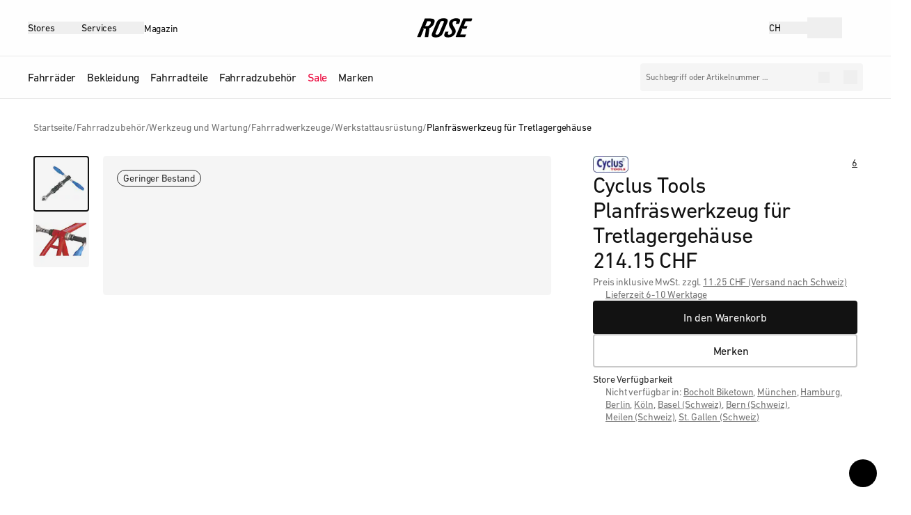

--- FILE ---
content_type: text/html;charset=utf-8
request_url: https://www.rosebikes.ch/p/cyclus-tools-planfraeswerkzeug-fuer-tretlagergehaeuse-22910
body_size: 103826
content:
<!DOCTYPE html><html  lang="gsw-CH"><head><meta charset="utf-8">
<meta name="viewport" content="width=device-width, initial-scale=1">
<script type="importmap">{"imports":{"#entry":"/_nuxt/B3kUk-71.js"}}</script>
<title>Cyclus Tools Planfräswerkzeug für Tretlagergehäuse jetzt kaufen</title>
<link rel="preconnect" href="//privacy-proxy.usercentrics.eu">
<link rel="preconnect" href="https://www.googletagmanager.com">
<link rel="preconnect" href="https://cdn.rosebikes.de/">
<link rel="preconnect" href>
<link rel="preconnect" href="https://magnolia-public.prod.rose.de">
<style> </style>
<style>*,:after,:before{--tw-border-spacing-x:0;--tw-border-spacing-y:0;--tw-translate-x:0;--tw-translate-y:0;--tw-rotate:0;--tw-skew-x:0;--tw-skew-y:0;--tw-scale-x:1;--tw-scale-y:1;--tw-pan-x: ;--tw-pan-y: ;--tw-pinch-zoom: ;--tw-scroll-snap-strictness:proximity;--tw-gradient-from-position: ;--tw-gradient-via-position: ;--tw-gradient-to-position: ;--tw-ordinal: ;--tw-slashed-zero: ;--tw-numeric-figure: ;--tw-numeric-spacing: ;--tw-numeric-fraction: ;--tw-ring-inset: ;--tw-ring-offset-width:0px;--tw-ring-offset-color:#fff;--tw-ring-color:rgba(59,130,246,.5);--tw-ring-offset-shadow:0 0 #0000;--tw-ring-shadow:0 0 #0000;--tw-shadow:0 0 #0000;--tw-shadow-colored:0 0 #0000;--tw-blur: ;--tw-brightness: ;--tw-contrast: ;--tw-grayscale: ;--tw-hue-rotate: ;--tw-invert: ;--tw-saturate: ;--tw-sepia: ;--tw-drop-shadow: ;--tw-backdrop-blur: ;--tw-backdrop-brightness: ;--tw-backdrop-contrast: ;--tw-backdrop-grayscale: ;--tw-backdrop-hue-rotate: ;--tw-backdrop-invert: ;--tw-backdrop-opacity: ;--tw-backdrop-saturate: ;--tw-backdrop-sepia: ;--tw-contain-size: ;--tw-contain-layout: ;--tw-contain-paint: ;--tw-contain-style: }::backdrop{--tw-border-spacing-x:0;--tw-border-spacing-y:0;--tw-translate-x:0;--tw-translate-y:0;--tw-rotate:0;--tw-skew-x:0;--tw-skew-y:0;--tw-scale-x:1;--tw-scale-y:1;--tw-pan-x: ;--tw-pan-y: ;--tw-pinch-zoom: ;--tw-scroll-snap-strictness:proximity;--tw-gradient-from-position: ;--tw-gradient-via-position: ;--tw-gradient-to-position: ;--tw-ordinal: ;--tw-slashed-zero: ;--tw-numeric-figure: ;--tw-numeric-spacing: ;--tw-numeric-fraction: ;--tw-ring-inset: ;--tw-ring-offset-width:0px;--tw-ring-offset-color:#fff;--tw-ring-color:rgba(59,130,246,.5);--tw-ring-offset-shadow:0 0 #0000;--tw-ring-shadow:0 0 #0000;--tw-shadow:0 0 #0000;--tw-shadow-colored:0 0 #0000;--tw-blur: ;--tw-brightness: ;--tw-contrast: ;--tw-grayscale: ;--tw-hue-rotate: ;--tw-invert: ;--tw-saturate: ;--tw-sepia: ;--tw-drop-shadow: ;--tw-backdrop-blur: ;--tw-backdrop-brightness: ;--tw-backdrop-contrast: ;--tw-backdrop-grayscale: ;--tw-backdrop-hue-rotate: ;--tw-backdrop-invert: ;--tw-backdrop-opacity: ;--tw-backdrop-saturate: ;--tw-backdrop-sepia: ;--tw-contain-size: ;--tw-contain-layout: ;--tw-contain-paint: ;--tw-contain-style: }/*! tailwindcss v3.4.17 | MIT License | https://tailwindcss.com*/*,:after,:before{border:0 solid;box-sizing:border-box}:after,:before{--tw-content:""}:host,html{line-height:1.5;-webkit-text-size-adjust:100%;font-family:ui-sans-serif,system-ui,sans-serif,Apple Color Emoji,Segoe UI Emoji,Segoe UI Symbol,Noto Color Emoji;font-feature-settings:normal;font-variation-settings:normal;-moz-tab-size:4;-o-tab-size:4;tab-size:4;-webkit-tap-highlight-color:transparent}body{line-height:inherit;margin:0}hr{border-top-width:1px;color:inherit;height:0}abbr:where([title]){-webkit-text-decoration:underline dotted;text-decoration:underline dotted}h1,h2,h3,h4,h5,h6{font-size:inherit;font-weight:inherit}a{color:inherit;text-decoration:inherit}b,strong{font-weight:bolder}code,kbd,pre,samp{font-family:ui-monospace,SFMono-Regular,Menlo,Monaco,Consolas,Liberation Mono,Courier New,monospace;font-feature-settings:normal;font-size:1em;font-variation-settings:normal}small{font-size:80%}sub,sup{font-size:75%;line-height:0;position:relative;vertical-align:baseline}sub{bottom:-.25em}sup{top:-.5em}table{border-collapse:collapse;border-color:inherit;text-indent:0}button,input,optgroup,select,textarea{color:inherit;font-family:inherit;font-feature-settings:inherit;font-size:100%;font-variation-settings:inherit;font-weight:inherit;letter-spacing:inherit;line-height:inherit;margin:0;padding:0}button,select{text-transform:none}button,input:where([type=button]),input:where([type=reset]),input:where([type=submit]){-webkit-appearance:button;background-color:transparent;background-image:none}:-moz-focusring{outline:auto}:-moz-ui-invalid{box-shadow:none}progress{vertical-align:baseline}::-webkit-inner-spin-button,::-webkit-outer-spin-button{height:auto}[type=search]{-webkit-appearance:textfield;outline-offset:-2px}::-webkit-search-decoration{-webkit-appearance:none}::-webkit-file-upload-button{-webkit-appearance:button;font:inherit}summary{display:list-item}blockquote,dd,dl,figure,h1,h2,h3,h4,h5,h6,hr,p,pre{margin:0}fieldset{margin:0}fieldset,legend{padding:0}menu,ol,ul{list-style:none;margin:0;padding:0}dialog{padding:0}textarea{resize:vertical}input::-moz-placeholder,textarea::-moz-placeholder{color:#9ca3af;opacity:1}input::placeholder,textarea::placeholder{color:#9ca3af;opacity:1}[role=button],button{cursor:pointer}:disabled{cursor:default}audio,canvas,embed,iframe,img,object,svg,video{display:block;vertical-align:middle}img,video{height:auto;max-width:100%}[hidden]:where(:not([hidden=until-found])){display:none}@font-face{font-display:swap;font-family:DINNextW05-Regular;src:url(/evon/fonts/DINNextW05-Regular.woff) format("woff"),url(/evon/fonts/DINNextW05-Regular.woff2) format("woff2")}@font-face{font-display:swap;font-family:DINNextW05-Medium;src:url(/evon/fonts/DINNextW05-Medium.woff) format("woff"),url(/evon/fonts/DINNextW05-Medium.woff2) format("woff2")}:root{--c-white:255 255 255;--c-black:0 0 0;--c-neutrals-10:18 18 18;--c-neutrals-20:48 48 48;--c-neutrals-40:94 94 94;--c-neutrals-50:117 117 117;--c-neutrals-60:155 155 155;--c-neutrals-70:201 201 201;--c-neutrals-80:233 233 233;--c-neutrals-90:245 245 245;--c-accent-50:58 255 183;--c-accent-60:97 255 197;--c-accent-70:137 255 212;--c-accent-80:176 255 226;--c-accent-90:216 255 241;--c-negative-10:120 12 12;--c-negative-20:182 0 0;--c-negative-50:255 63 63;--c-negative-60:255 101 101;--c-negative-70:255 140 140;--c-negative-80:255 178 178;--c-negative-90:255 217 217;--c-warning-10:115 42 0;--c-warning-20:165 68 11;--c-warning-50:242 131 66;--c-warning-60:245 156 104;--c-warning-70:247 181 142;--c-warning-80:250 205 179;--c-warning-90:252 230 217;--c-positive-10:0 66 24;--c-positive-20:0 118 44;--c-positive-50:2 149 57;--c-positive-60:53 170 97;--c-positive-70:103 191 136;--c-positive-80:154 213 176;--c-positive-90:204 234 215;--c-info-10:0 41 102;--c-info-20:0 69 170;--c-info-50:0 103 255;--c-info-60:51 133 255;--c-info-70:102 164 255;--c-info-80:153 194 255;--c-info-90:204 225 255;--c-sale-10:122 0 29;--c-sale-20:188 0 44;--c-sale-50:235 0 55;--c-sale-60:239 51 95;--c-sale-70:243 102 135;--c-sale-80:247 153 175;--c-sale-90:251 204 215}.disable-dark-theme,html{height:100%;--c-bg-pri:var(--c-white);--c-bg-pri-hover:var(--c-neutrals-80);--c-bg-pri-focused:var(--c-neutrals-80);--c-bg-pri-pressed:var(--c-neutrals-70);--c-bg-pri-inactive:var(--c-neutrals-90);--c-bg-pri-inv:var(--c-neutrals-10);--c-bg-pri-hover-inv:var(--c-neutrals-20);--c-bg-pri-focused-inv:var(--c-neutrals-20);--c-bg-pri-pressed-inv:var(--c-neutrals-40);--c-bg-pri-inactive-inv:var(--c-neutrals-20);--c-bg-sec:var(--c-neutrals-90);--c-bg-sec-inv:var(--c-neutrals-20);--c-bg-ter:var(--c-neutrals-80);--c-bg-ter-inv:var(--c-neutrals-50);--c-bg-qua:var(--c-neutrals-10);--c-bg-qua-hover:var(--c-neutrals-20);--c-bg-qua-focused:var(--c-neutrals-20);--c-bg-qua-pressed:var(--c-neutrals-50);--c-bg-qua-inactive:var(--c-neutrals-70);--c-bg-qua-inv:var(--c-neutrals-90);--c-bg-qua-hover-inv:var(--c-neutrals-70);--c-bg-qua-focused-inv:var(--c-neutrals-70);--c-bg-qua-pressed-inv:var(--c-neutrals-60);--c-bg-qua-inactive-inv:var(--c-neutrals-20);--c-bg-positive:var(--c-positive-90);--c-bg-warning:var(--c-warning-90);--c-bg-negative:var(--c-negative-90);--c-bg-info:var(--c-info-90);--c-bg-positive-inv:var(--c-positive-10);--c-bg-warning-inv:var(--c-warning-10);--c-bg-negative-inv:var(--c-negative-10);--c-bg-info-inv:var(--c-info-10);--c-bo-pri:var(--c-neutrals-80);--c-bo-pri-hover:var(--c-neutrals-50);--c-bo-pri-focused:var(--c-info-50);--c-bo-pri-pressed:var(--c-neutrals-10);--c-bo-pri-active:var(--c-neutrals-10);--c-bo-pri-inactive:var(--c-neutrals-90);--c-bo-pri-inv:var(--c-neutrals-50);--c-bo-pri-hover-inv:var(--c-neutrals-70);--c-bo-pri-focused-inv:var(--c-info-50);--c-bo-pri-pressed-inv:var(--c-neutrals-80);--c-bo-pri-active-inv:var(--c-neutrals-90);--c-bo-pri-inactive-inv:var(--c-neutrals-20);--c-bo-sec:var(--c-neutrals-70);--c-bo-sec-inv:var(--c-neutrals-50);--c-fg-pri:var(--c-neutrals-10);--c-fg-pri-hover:var(--c-neutrals-20);--c-fg-pri-inactive:var(--c-neutrals-60);--c-fg-pri-inv:var(--c-neutrals-90);--c-fg-pri-hover-inv:var(--c-neutrals-80);--c-fg-pri-inactive-inv:var(--c-neutrals-40);--c-fg-sec:var(--c-neutrals-20);--c-fg-sec-inactive:var(--c-neutrals-60);--c-fg-pri-positive:var(--c-positive-50);--c-fg-pri-warning:var(--c-warning-50);--c-fg-pri-negative:var(--c-negative-50);--c-fg-pri-info:var(--c-info-50);--c-fg-pri-sale:var(--c-sale-50);--c-fg-pri-positive-inv:var(--c-positive-60);--c-fg-pri-warning-inv:var(--c-warning-60);--c-fg-pri-negative-inv:var(--c-negative-60);--c-fg-pri-info-inv:var(--c-info-60);--c-fg-pri-sale-inv:var(--c-sale-60);--c-fg-sec-positive:var(--c-positive-10);--c-fg-sec-warning:var(--c-warning-10);--c-fg-sec-negative:var(--c-negative-10);--c-fg-sec-info:var(--c-info-10);--c-fg-sec-sale:var(--c-sale-10);--c-fg-sec-positive-inv:var(--c-positive-90);--c-fg-sec-warning-inv:var(--c-warning-90);--c-fg-sec-negative-inv:var(--c-negative-90);--c-fg-sec-info-inv:var(--c-info-90);--c-fg-sec-sale-inv:var(--c-sale-90);--c-d-pri:var(--c-neutrals-10);--c-h-pri:var(--c-neutrals-10);--c-t-pri:var(--c-neutrals-20);--c-t-sec:var(--c-neutrals-50);--c-t-hover:var(--c-black);--c-t-inactive:var(--c-neutrals-60);--c-d-pri-inv:var(--c-white);--c-h-pri-inv:var(--c-neutrals-90);--c-t-pri-inv:var(--c-neutrals-80);--c-t-sec-inv:var(--c-neutrals-60);--c-t-hover-inv:var(--c-black);--c-t-inactive-inv:var(--c-neutrals-40)}html.dark{--c-bg-pri:var(--c-neutrals-10);--c-bg-pri-hover:var(--c-neutrals-20);--c-bg-pri-focused:var(--c-neutrals-20);--c-bg-pri-pressed:var(--c-neutrals-40);--c-bg-pri-inactive:var(--c-neutrals-20);--c-bg-pri-inv:var(--c-white);--c-bg-pri-hover-inv:var(--c-neutrals-80);--c-bg-pri-focused-inv:var(--c-neutrals-80);--c-bg-pri-pressed-inv:var(--c-neutrals-70);--c-bg-pri-inactive-inv:var(--c-neutrals-90);--c-bg-sec:var(--c-neutrals-20);--c-bg-sec-inv:var(--c-neutrals-90);--c-bg-ter:var(--c-neutrals-50);--c-bg-ter-inv:var(--c-neutrals-80);--c-bg-qua:var(--c-neutrals-90);--c-bg-qua-hover:var(--c-neutrals-70);--c-bg-qua-focused:var(--c-neutrals-70);--c-bg-qua-pressed:var(--c-neutrals-60);--c-bg-qua-inactive:var(--c-neutrals-20);--c-bg-qua-inv:var(--c-neutrals-10);--c-bg-qua-hover-inv:var(--c-neutrals-20);--c-bg-qua-focused-inv:var(--c-neutrals-20);--c-bg-qua-pressed-inv:var(--c-neutrals-50);--c-bg-qua-inactive-inv:var(--c-neutrals-70);--c-bg-positive:var(--c-positive-10);--c-bg-warning:var(--c-warning-10);--c-bg-negative:var(--c-negative-10);--c-bg-info:var(--c-info-10);--c-bg-positive-inv:var(--c-positive-90);--c-bg-warning-inv:var(--c-warning-90);--c-bg-negative-inv:var(--c-negative-90);--c-bg-info-inv:var(--c-info-90);--c-bo-pri:var(--c-neutrals-50);--c-bo-pri-hover:var(--c-neutrals-70);--c-bo-pri-focused:var(--c-info-50);--c-bo-pri-pressed:var(--c-neutrals-80);--c-bo-pri-active:var(--c-neutrals-90);--c-bo-pri-inactive:var(--c-neutrals-20);--c-bo-pri-inv:var(--c-neutrals-80);--c-bo-pri-hover-inv:var(--c-neutrals-50);--c-bo-pri-focused-inv:var(--c-info-50);--c-bo-pri-pressed-inv:var(--c-neutrals-10);--c-bo-pri-active-inv:var(--c-neutrals-10);--c-bo-pri-inactive-inv:var(--c-neutrals-90);--c-bo-sec:var(--c-neutrals-50);--c-bo-sec-inv:var(--c-neutrals-70);--c-fg-pri:var(--c-neutrals-90);--c-fg-pri-hover:var(--c-neutrals-80);--c-fg-pri-inactive:var(--c-neutrals-40);--c-fg-pri-inv:var(--c-neutrals-10);--c-fg-pri-hover-inv:var(--c-neutrals-20);--c-fg-pri-inactive-inv:var(--c-neutrals-60);--c-fg-sec:var(--c-neutrals-20);--c-fg-sec-inactive:var(--c-neutrals-60);--c-fg-pri-positive:var(--c-positive-60);--c-fg-pri-warning:var(--c-warning-60);--c-fg-pri-negative:var(--c-negative-60);--c-fg-pri-info:var(--c-info-60);--c-fg-pri-sale:var(--c-sale-60);--c-fg-pri-positive-inv:var(--c-positive-50);--c-fg-pri-warning-inv:var(--c-warning-50);--c-fg-pri-negative-inv:var(--c-negative-50);--c-fg-pri-info-inv:var(--c-info-50);--c-fg-pri-sale-inv:var(--c-sale-50);--c-fg-sec-positive:var(--c-positive-90);--c-fg-sec-warning:var(--c-warning-90);--c-fg-sec-negative:var(--c-negative-90);--c-fg-sec-info:var(--c-info-90);--c-fg-sec-sale:var(--c-sale-90);--c-fg-sec-positive-inv:var(--c-positive-10);--c-fg-sec-warning-inv:var(--c-warning-10);--c-fg-sec-negative-inv:var(--c-negative-10);--c-fg-sec-info-inv:var(--c-info-10);--c-fg-sec-sale-inv:var(--c-sale-10);--c-d-pri:var(--c-white);--c-h-pri:var(--c-neutrals-90);--c-t-pri:var(--c-neutrals-80);--c-t-sec:var(--c-neutrals-60);--c-t-hover:var(--c-black);--c-t-inactive:var(--c-neutrals-40);--c-d-pri-inv:var(--c-neutrals-10);--c-h-pri-inv:var(--c-neutrals-10);--c-t-pri-inv:var(--c-neutrals-20);--c-t-sec-inv:var(--c-neutrals-50);--c-t-hover-inv:var(--c-black);--c-t-inactive-inv:var(--c-neutrals-60)}body{font-family:DINNextW05-Regular,Helvetica Neue,Helvetica,Arial,sans-serif;font-size:1rem;height:100%;letter-spacing:-.0125rem;line-height:1.5rem;min-height:100%}h1{font-size:2rem;letter-spacing:-.05rem;line-height:2.25rem}@media (min-width:768px){h1{font-size:2.75rem;letter-spacing:-.0625rem;line-height:3rem}}h2{font-size:1.5rem;letter-spacing:-.025rem;line-height:1.875rem}@media (min-width:768px){h2{font-size:2rem;letter-spacing:-.05rem;line-height:2.25rem}}h3{font-size:1.25rem;letter-spacing:-.025rem;line-height:1.75rem}@media (min-width:768px){h3{font-size:1.5rem;letter-spacing:-.025rem;line-height:1.875rem}}h4,h5,h6{font-size:1.125rem;letter-spacing:-.01875rem;line-height:1.625rem}@media (min-width:768px){h4,h5,h6{font-size:1.25rem;letter-spacing:-.025rem;line-height:1.75rem}}a{text-decoration-line:underline;text-underline-offset:.1rem}small{font-size:.875rem;letter-spacing:-.00625rem;line-height:1.125rem}@media (min-width:768px){small{font-size:1rem;letter-spacing:-.0125rem;line-height:1.5rem}}button:focus-visible{border-radius:4px;outline-color:rgb(var(--c-info-50));outline-offset:-1px;outline-style:solid;outline-width:1px}#__nuxt{height:100%}.sr-only{height:1px;margin:-1px;overflow:hidden;padding:0;position:absolute;width:1px;clip:rect(0,0,0,0);border-width:0;white-space:nowrap}.pointer-events-none{pointer-events:none}.pointer-events-auto{pointer-events:auto}.visible{visibility:visible}.invisible{visibility:hidden}.\!static{position:static!important}.static{position:static}.\!fixed{position:fixed!important}.fixed{position:fixed}.\!absolute{position:absolute!important}.absolute{position:absolute}.relative{position:relative}.\!sticky{position:sticky!important}.sticky{position:sticky}.-bottom-0{bottom:0}.-bottom-1{bottom:-.25rem}.-bottom-1\/2{bottom:-50%}.-bottom-1\/3{bottom:-33.333333%}.-bottom-1\/4{bottom:-25%}.-bottom-10{bottom:-2.5rem}.-bottom-12{bottom:-3rem}.-bottom-15{bottom:-3.75rem}.-bottom-16{bottom:-4rem}.-left-0{left:0}.-left-1{left:-.25rem}.-left-1\/2{left:-50%}.-left-1\/3{left:-33.333333%}.-left-1\/4{left:-25%}.-left-10{left:-2.5rem}.-left-12{left:-3rem}.-left-15{left:-3.75rem}.-left-16{left:-4rem}.-left-3{left:-.75rem}.-right-0{right:0}.-right-1{right:-.25rem}.-right-1\/2{right:-50%}.-right-1\/3{right:-33.333333%}.-right-1\/4{right:-25%}.-right-10{right:-2.5rem}.-right-12{right:-3rem}.-right-15{right:-3.75rem}.-right-16{right:-4rem}.-top-0{top:0}.-top-1{top:-.25rem}.-top-1\/2{top:-50%}.-top-1\/3{top:-33.333333%}.-top-1\/4{top:-25%}.-top-10{top:-2.5rem}.-top-12{top:-3rem}.-top-15{top:-3.75rem}.-top-16{top:-4rem}.-top-20{top:-5rem}.-top-40{top:-10rem}.-top-5{top:-1.25rem}.bottom-0{bottom:0}.bottom-1{bottom:.25rem}.bottom-1\/2{bottom:50%}.bottom-1\/3{bottom:33.333333%}.bottom-1\/4{bottom:25%}.bottom-10{bottom:2.5rem}.bottom-12{bottom:3rem}.bottom-15{bottom:3.75rem}.bottom-16{bottom:4rem}.bottom-2{bottom:.5rem}.bottom-5{bottom:1.25rem}.bottom-\[-0\.875rem\]{bottom:-.875rem}.bottom-\[3\.125rem\]{bottom:3.125rem}.left-0{left:0}.left-1{left:.25rem}.left-1\/2{left:50%}.left-1\/3{left:33.333333%}.left-1\/4{left:25%}.left-10{left:2.5rem}.left-12{left:3rem}.left-15{left:3.75rem}.left-16{left:4rem}.left-5{left:1.25rem}.left-auto{left:auto}.left-full{left:100%}.right-0{right:0}.right-1{right:.25rem}.right-1\/2{right:50%}.right-1\/3{right:33.333333%}.right-1\/4{right:25%}.right-10{right:2.5rem}.right-12{right:3rem}.right-15{right:3.75rem}.right-16{right:4rem}.right-2{right:.5rem}.right-5{right:1.25rem}.right-\[-10px\]{right:-10px}.top-0{top:0}.top-1{top:.25rem}.top-1\/2{top:50%}.top-1\/3{top:33.333333%}.top-1\/4{top:25%}.top-10{top:2.5rem}.top-12{top:3rem}.top-15{top:3.75rem}.top-16{top:4rem}.top-2{top:.5rem}.top-3{top:.75rem}.top-5{top:1.25rem}.top-\[-76px\]{top:-76px}.top-\[74px\]{top:74px}.top-\[76px\]{top:76px}.top-full{top:100%}.-z-10{z-index:-10}.z-0{z-index:0}.z-10{z-index:10}.z-20{z-index:20}.z-30{z-index:30}.z-40{z-index:40}.z-50{z-index:50}.z-autoplayButton{z-index:60}.z-help{z-index:85}.z-modal{z-index:100}.z-navi{z-index:95}.z-notification{z-index:105}.z-sticky{z-index:80}.z-substicky{z-index:75}.order-1{order:1}.order-2{order:2}.order-7{order:7}.order-first{order:-9999}.order-last{order:9999}.col-span-1{grid-column:span 1/span 1}.col-span-12{grid-column:span 12/span 12}.col-span-2{grid-column:span 2/span 2}.col-span-3{grid-column:span 3/span 3}.col-span-4{grid-column:span 4/span 4}.col-span-6{grid-column:span 6/span 6}.col-span-full{grid-column:1/-1}.col-start-1{grid-column-start:1}.col-start-auto{grid-column-start:auto}.col-end-3{grid-column-end:3}.row-auto{grid-row:auto}.row-start-1{grid-row-start:1}.row-start-2{grid-row-start:2}.row-end-\[none\]{grid-row-end:none}.m-0{margin:0}.m-auto{margin:auto}.-mx-2{margin-left:-.5rem;margin-right:-.5rem}.-mx-20{margin-left:-5rem;margin-right:-5rem}.-mx-3{margin-left:-.75rem;margin-right:-.75rem}.-mx-5{margin-left:-1.25rem;margin-right:-1.25rem}.-my-\[4px\]{margin-bottom:-4px;margin-top:-4px}.mx-1{margin-left:.25rem;margin-right:.25rem}.mx-20{margin-left:5rem;margin-right:5rem}.mx-3{margin-left:.75rem;margin-right:.75rem}.mx-5{margin-left:1.25rem;margin-right:1.25rem}.mx-\[-20px\]{margin-left:-20px;margin-right:-20px}.mx-\[-28px\]{margin-left:-28px;margin-right:-28px}.mx-auto{margin-left:auto;margin-right:auto}.my-10{margin-bottom:2.5rem;margin-top:2.5rem}.my-3{margin-bottom:.75rem;margin-top:.75rem}.my-5{margin-bottom:1.25rem;margin-top:1.25rem}.my-6{margin-bottom:1.5rem;margin-top:1.5rem}.-mb-\[100lvh\]{margin-bottom:-100lvh}.-mb-\[2px\]{margin-bottom:-2px}.-ml-1{margin-left:-.25rem}.-mt-2{margin-top:-.5rem}.-mt-60{margin-top:-15rem}.mb-0{margin-bottom:0}.mb-1{margin-bottom:.25rem}.mb-10{margin-bottom:2.5rem}.mb-15{margin-bottom:3.75rem}.mb-2{margin-bottom:.5rem}.mb-20{margin-bottom:5rem}.mb-3{margin-bottom:.75rem}.mb-30{margin-bottom:7.5rem}.mb-4{margin-bottom:1rem}.mb-40{margin-bottom:10rem}.mb-5{margin-bottom:1.25rem}.mb-6{margin-bottom:1.5rem}.mb-60{margin-bottom:15rem}.mb-8{margin-bottom:2rem}.mb-\[-1px\]{margin-bottom:-1px}.ml-1{margin-left:.25rem}.ml-2{margin-left:.5rem}.ml-5{margin-left:1.25rem}.ml-\[8\.5px\]{margin-left:8.5px}.ml-auto{margin-left:auto}.mr-1{margin-right:.25rem}.mr-10{margin-right:2.5rem}.mr-2{margin-right:.5rem}.mr-4{margin-right:1rem}.mr-5{margin-right:1.25rem}.mr-auto{margin-right:auto}.ms-3{margin-inline-start:.75rem}.mt-0{margin-top:0}.mt-1{margin-top:.25rem}.mt-10{margin-top:2.5rem}.mt-12{margin-top:3rem}.mt-15{margin-top:3.75rem}.mt-2{margin-top:.5rem}.mt-20{margin-top:5rem}.mt-3{margin-top:.75rem}.mt-4{margin-top:1rem}.mt-5{margin-top:1.25rem}.mt-6{margin-top:1.5rem}.mt-8{margin-top:2rem}.mt-\[-2px\]{margin-top:-2px}.mt-\[0\.3rem\]{margin-top:.3rem}.mt-\[1px\]{margin-top:1px}.mt-auto{margin-top:auto}.box-border{box-sizing:border-box}.line-clamp-1{-webkit-line-clamp:1}.line-clamp-1,.line-clamp-2{display:-webkit-box;overflow:hidden;-webkit-box-orient:vertical}.line-clamp-2{-webkit-line-clamp:2}.line-clamp-3{-webkit-line-clamp:3}.line-clamp-3,.line-clamp-4{display:-webkit-box;overflow:hidden;-webkit-box-orient:vertical}.line-clamp-4{-webkit-line-clamp:4}.line-clamp-\[30\]{display:-webkit-box;overflow:hidden;-webkit-box-orient:vertical;-webkit-line-clamp:30}.\!block{display:block!important}.block{display:block}.inline-block{display:inline-block}.inline{display:inline}.\!flex{display:flex!important}.flex{display:flex}.inline-flex{display:inline-flex}.table{display:table}.grid{display:grid}.contents{display:contents}.list-item{display:list-item}.\!hidden{display:none!important}.hidden{display:none}.aspect-100\/128{aspect-ratio:100/128}.aspect-\[80\/102\]{aspect-ratio:80/102}.aspect-bike-image{aspect-ratio:3/2}.aspect-cinema{aspect-ratio:16/9}.aspect-classic{aspect-ratio:4/3}.aspect-phone-portrait{aspect-ratio:9/16}.aspect-photo{aspect-ratio:3/2}.aspect-photo-portrait{aspect-ratio:2/3}.aspect-social-landscape{aspect-ratio:5/4}.aspect-social-portrait{aspect-ratio:4/5}.aspect-square{aspect-ratio:1/1}.\!h-auto{height:auto!important}.\!h-full{height:100%!important}.h-0{height:0}.h-1{height:.25rem}.h-1\/10{height:10%}.h-1\/2{height:50%}.h-1\/3{height:33.333333%}.h-1\/4{height:25%}.h-1\/5{height:20%}.h-1\/6{height:16.666667%}.h-10{height:2.5rem}.h-12{height:3rem}.h-15{height:3.75rem}.h-16{height:4rem}.h-2{height:.5rem}.h-2\/10{height:20%}.h-2\/3{height:66.666667%}.h-2\/4{height:50%}.h-2\/5{height:40%}.h-2\/6{height:33.333333%}.h-20{height:5rem}.h-25{height:6.25rem}.h-2xl{height:39.375rem}.h-3{height:.75rem}.h-30{height:7.5rem}.h-4{height:1rem}.h-4\/10{height:40%}.h-4\/5{height:80%}.h-4\/6{height:66.666667%}.h-40{height:10rem}.h-5{height:1.25rem}.h-5\/10{height:50%}.h-5\/6{height:83.333333%}.h-6{height:1.5rem}.h-60{height:15rem}.h-8{height:2rem}.h-8\/10{height:80%}.h-80{height:20rem}.h-\[0\.125rem\]{height:.125rem}.h-\[0\.625rem\]{height:.625rem}.h-\[1\.125rem\]{height:1.125rem}.h-\[1\.625rem\]{height:1.625rem}.h-\[1\.875rem\]{height:1.875rem}.h-\[100lvh\]{height:100lvh}.h-\[100vh\]{height:100vh}.h-\[15px\]{height:15px}.h-\[180px\]{height:180px}.h-\[1rem\]{height:1rem}.h-\[2\.125em\]{height:2.125em}.h-\[2\.125rem\]{height:2.125rem}.h-\[2\.8125rem\]{height:2.8125rem}.h-\[23px\]{height:23px}.h-\[23rem\]{height:23rem}.h-\[28px\]{height:28px}.h-\[2px\]{height:2px}.h-\[3\.5rem\]{height:3.5rem}.h-\[3\.75rem\]{height:3.75rem}.h-\[30px\]{height:30px}.h-\[32px\]{height:32px}.h-\[3px\]{height:3px}.h-\[4\.37500rem\]{height:4.375rem}.h-\[400px\]{height:400px}.h-\[67px\]{height:67px}.h-\[70px\]{height:70px}.h-\[75lvh\]{height:75lvh}.h-\[80lvh\]{height:80lvh}.h-\[9px\]{height:9px}.h-auto{height:auto}.h-fit{height:-moz-fit-content;height:fit-content}.h-full{height:100%}.h-icon-10{height:2.5rem}.h-icon-3_5{height:.875rem}.h-icon-4{height:1rem}.h-icon-4_5{height:1.125rem}.h-icon-5{height:1.25rem}.h-lvh{height:100lvh}.h-md{height:26.25rem}.h-screen{height:100lvh}.h-sm{height:23.75rem}.h-xl{height:36.25rem}.h-xs{height:20rem}.max-h-1{max-height:.25rem}.max-h-10{max-height:2.5rem}.max-h-105{max-height:26.25rem}.max-h-12{max-height:3rem}.max-h-125{max-height:31.25rem}.max-h-145{max-height:36.25rem}.max-h-15{max-height:3.75rem}.max-h-16{max-height:4rem}.max-h-2{max-height:.5rem}.max-h-20{max-height:5rem}.max-h-212{max-height:53rem}.max-h-237{max-height:59.25rem}.max-h-25{max-height:6.25rem}.max-h-4{max-height:1rem}.max-h-40{max-height:10rem}.max-h-5{max-height:1.25rem}.max-h-70{max-height:17.5rem}.max-h-8{max-height:2rem}.max-h-80{max-height:20rem}.max-h-\[300px\]{max-height:300px}.max-h-\[4\.5rem\]{max-height:4.5rem}.max-h-\[45rem\]{max-height:45rem}.max-h-\[540px\]{max-height:540px}.max-h-\[80lvh\]{max-height:80lvh}.max-h-\[calc\(100\%-2\.5rem\)\]{max-height:calc(100% - 2.5rem)}.max-h-full{max-height:100%}.max-h-icon-3_5{max-height:.875rem}.max-h-icon-4{max-height:1rem}.max-h-icon-4_5{max-height:1.125rem}.max-h-screen{max-height:100lvh}.\!min-h-0{min-height:0!important}.min-h-1{min-height:.25rem}.min-h-10{min-height:2.5rem}.min-h-105{min-height:26.25rem}.min-h-115{min-height:28.75rem}.min-h-12{min-height:3rem}.min-h-125{min-height:31.25rem}.min-h-145{min-height:36.25rem}.min-h-15{min-height:3.75rem}.min-h-16{min-height:4rem}.min-h-2{min-height:.5rem}.min-h-20{min-height:5rem}.min-h-212{min-height:53rem}.min-h-237{min-height:59.25rem}.min-h-25{min-height:6.25rem}.min-h-4{min-height:1rem}.min-h-40{min-height:10rem}.min-h-5{min-height:1.25rem}.min-h-6{min-height:1.5rem}.min-h-8{min-height:2rem}.min-h-80{min-height:20rem}.min-h-\[1\.125rem\]{min-height:1.125rem}.min-h-\[110vh\]{min-height:110vh}.min-h-\[1rem\]{min-height:1rem}.min-h-\[2\.8125rem\]{min-height:2.8125rem}.min-h-\[4\.0rem\]{min-height:4rem}.min-h-\[4\.5rem\]{min-height:4.5rem}.min-h-\[calc\(75vw-1\.25rem\)\]{min-height:calc(75vw - 1.25rem)}.min-h-full{min-height:100%}.min-h-icon-3_5{min-height:.875rem}.min-h-icon-4{min-height:1rem}.min-h-icon-4_5{min-height:1.125rem}.min-h-screen{min-height:100lvh}.\!w-70{width:17.5rem!important}.\!w-auto{width:auto!important}.w-0{width:0}.w-1{width:.25rem}.w-1\/10{width:10%}.w-1\/12{width:8.333333%}.w-1\/2{width:50%}.w-1\/3{width:33.333333%}.w-1\/4{width:25%}.w-1\/5{width:20%}.w-1\/6{width:16.666667%}.w-10{width:2.5rem}.w-10\/12{width:83.333333%}.w-11\/12{width:91.666667%}.w-12{width:3rem}.w-15{width:3.75rem}.w-16{width:4rem}.w-2{width:.5rem}.w-2\/10{width:20%}.w-2\/12{width:16.666667%}.w-2\/3{width:66.666667%}.w-2\/4{width:50%}.w-2\/5{width:40%}.w-2\/6{width:33.333333%}.w-20{width:5rem}.w-25{width:6.25rem}.w-2xl{width:39.375rem}.w-3{width:.75rem}.w-3\/5{width:60%}.w-4{width:1rem}.w-4\/10{width:40%}.w-4\/12{width:33.333333%}.w-4\/5{width:80%}.w-4\/6{width:66.666667%}.w-40{width:10rem}.w-5{width:1.25rem}.w-5\/10{width:50%}.w-5\/12{width:41.666667%}.w-5\/6{width:83.333333%}.w-6{width:1.5rem}.w-8{width:2rem}.w-8\/10{width:80%}.w-8\/12{width:66.666667%}.w-80{width:20rem}.w-\[0\.625rem\]{width:.625rem}.w-\[0px\]{width:0}.w-\[1\.125rem\]{width:1.125rem}.w-\[1\.625rem\]{width:1.625rem}.w-\[1\.875rem\]{width:1.875rem}.w-\[100px\]{width:100px}.w-\[104px\]{width:104px}.w-\[140px\]{width:140px}.w-\[15px\]{width:15px}.w-\[1rem\]{width:1rem}.w-\[280px\]{width:280px}.w-\[28px\]{width:28px}.w-\[2px\]{width:2px}.w-\[3\.75rem\]{width:3.75rem}.w-\[30px\]{width:30px}.w-\[320px\]{width:320px}.w-\[4\.625rem\]{width:4.625rem}.w-\[480px\]{width:480px}.w-\[6\.25rem\]{width:6.25rem}.w-\[652px\]{width:652px}.w-\[75px\]{width:75px}.w-\[80px\]{width:80px}.w-\[82px\]{width:82px}.w-\[9px\]{width:9px}.w-\[calc\(100\%\+2\.5rem\)\]{width:calc(100% + 2.5rem)}.w-auto{width:auto}.w-fit{width:-moz-fit-content;width:fit-content}.w-full{width:100%}.w-icon-10{width:2.5rem}.w-icon-3_5{width:.875rem}.w-icon-4{width:1rem}.w-icon-4_5{width:1.125rem}.w-icon-5{width:1.25rem}.w-md{width:26.25rem}.w-screen{width:100vw}.w-xl{width:36.25rem}.w-xs{width:20rem}.min-w-\[0\.125rem\]{min-width:.125rem}.min-w-\[2\.8125rem\]{min-width:2.8125rem}.min-w-\[216px\]{min-width:216px}.min-w-\[300px\]{min-width:300px}.min-w-auto{min-width:auto}.min-w-full{min-width:100%}.min-w-xs{min-width:14rem}.\!max-w-none{max-width:none!important}.max-w-1{max-width:.25rem}.max-w-10{max-width:2.5rem}.max-w-12{max-width:3rem}.max-w-15{max-width:3.75rem}.max-w-16{max-width:4rem}.max-w-2{max-width:.5rem}.max-w-20{max-width:5rem}.max-w-25{max-width:6.25rem}.max-w-2xl{max-width:39.375rem}.max-w-3xl{max-width:43.75rem}.max-w-4{max-width:1rem}.max-w-40{max-width:10rem}.max-w-4xl{max-width:56rem}.max-w-5{max-width:1.25rem}.max-w-5xl{max-width:64rem}.max-w-60{max-width:15rem}.max-w-70{max-width:17.5rem}.max-w-8{max-width:2rem}.max-w-80{max-width:20rem}.max-w-\[120px\]{max-width:120px}.max-w-\[130px\]{max-width:130px}.max-w-\[160px\]{max-width:160px}.max-w-\[180px\]{max-width:180px}.max-w-\[240px\]{max-width:240px}.max-w-\[360px\]{max-width:360px}.max-w-\[420px\]{max-width:420px}.max-w-\[600px\]{max-width:600px}.max-w-\[calc\(100\%-2\.5rem\)\]{max-width:calc(100% - 2.5rem)}.max-w-\[calc\(100\%-30px\)\]{max-width:calc(100% - 30px)}.max-w-full{max-width:100%}.max-w-icon-3_5{max-width:.875rem}.max-w-icon-4{max-width:1rem}.max-w-icon-4_5{max-width:1.125rem}.max-w-lg{max-width:31.25rem}.max-w-md{max-width:26.25rem}.max-w-none{max-width:none}.max-w-prose{max-width:65ch}.max-w-screen-3xl{max-width:1920px}.max-w-screen-mm{max-width:580px}.max-w-screen-ms{max-width:480px}.max-w-screen-xl{max-width:1200px}.max-w-sm{max-width:23.75rem}.max-w-xl{max-width:36.25rem}.max-w-xs{max-width:20rem}.flex-1{flex:1 1 0%}.flex-\[2\]{flex:2}.flex-none{flex:none}.flex-shrink,.shrink{flex-shrink:1}.shrink-0{flex-shrink:0}.flex-grow{flex-grow:1}.flex-grow-0{flex-grow:0}.grow{flex-grow:1}.grow-0{flex-grow:0}.basis-1\/3{flex-basis:33.333333%}.basis-40{flex-basis:10rem}.basis-6{flex-basis:1.5rem}.basis-\[4\.25rem\]{flex-basis:4.25rem}.basis-full{flex-basis:100%}.origin-left{transform-origin:left}.origin-right{transform-origin:right}.-translate-x-1\/2{--tw-translate-x:-50%}.-translate-x-1\/2,.-translate-x-2{transform:translate(var(--tw-translate-x),var(--tw-translate-y)) rotate(var(--tw-rotate)) skew(var(--tw-skew-x)) skewY(var(--tw-skew-y)) scaleX(var(--tw-scale-x)) scaleY(var(--tw-scale-y))}.-translate-x-2{--tw-translate-x:-.5rem}.-translate-x-full{--tw-translate-x:-100%}.-translate-x-full,.-translate-y-1{transform:translate(var(--tw-translate-x),var(--tw-translate-y)) rotate(var(--tw-rotate)) skew(var(--tw-skew-x)) skewY(var(--tw-skew-y)) scaleX(var(--tw-scale-x)) scaleY(var(--tw-scale-y))}.-translate-y-1{--tw-translate-y:-.25rem}.-translate-y-1\/2{--tw-translate-y:-50%}.-translate-y-1\/2,.-translate-y-2{transform:translate(var(--tw-translate-x),var(--tw-translate-y)) rotate(var(--tw-rotate)) skew(var(--tw-skew-x)) skewY(var(--tw-skew-y)) scaleX(var(--tw-scale-x)) scaleY(var(--tw-scale-y))}.-translate-y-2{--tw-translate-y:-.5rem}.-translate-y-full{--tw-translate-y:-100%}.-translate-y-full,.translate-x-0{transform:translate(var(--tw-translate-x),var(--tw-translate-y)) rotate(var(--tw-rotate)) skew(var(--tw-skew-x)) skewY(var(--tw-skew-y)) scaleX(var(--tw-scale-x)) scaleY(var(--tw-scale-y))}.translate-x-0{--tw-translate-x:0}.translate-x-\[-20px\]{--tw-translate-x:-20px}.translate-x-\[-20px\],.translate-x-\[-50\%\]{transform:translate(var(--tw-translate-x),var(--tw-translate-y)) rotate(var(--tw-rotate)) skew(var(--tw-skew-x)) skewY(var(--tw-skew-y)) scaleX(var(--tw-scale-x)) scaleY(var(--tw-scale-y))}.translate-x-\[-50\%\]{--tw-translate-x:-50%}.translate-y-0{--tw-translate-y:0}.translate-y-0,.translate-y-12{transform:translate(var(--tw-translate-x),var(--tw-translate-y)) rotate(var(--tw-rotate)) skew(var(--tw-skew-x)) skewY(var(--tw-skew-y)) scaleX(var(--tw-scale-x)) scaleY(var(--tw-scale-y))}.translate-y-12{--tw-translate-y:3rem}.translate-y-\[-0\.125rem\]{--tw-translate-y:-.125rem}.translate-y-\[-0\.125rem\],.translate-y-\[-2px\]{transform:translate(var(--tw-translate-x),var(--tw-translate-y)) rotate(var(--tw-rotate)) skew(var(--tw-skew-x)) skewY(var(--tw-skew-y)) scaleX(var(--tw-scale-x)) scaleY(var(--tw-scale-y))}.translate-y-\[-2px\]{--tw-translate-y:-2px}.translate-y-\[-50\%\]{--tw-translate-y:-50%}.translate-y-\[-50\%\],.translate-y-\[1px\]{transform:translate(var(--tw-translate-x),var(--tw-translate-y)) rotate(var(--tw-rotate)) skew(var(--tw-skew-x)) skewY(var(--tw-skew-y)) scaleX(var(--tw-scale-x)) scaleY(var(--tw-scale-y))}.translate-y-\[1px\]{--tw-translate-y:1px}.translate-y-\[calc\(100\%\+20px\)\]{--tw-translate-y: calc(100% + 20px) }.translate-y-\[calc\(100\%\+20px\)\],.translate-y-full{transform:translate(var(--tw-translate-x),var(--tw-translate-y)) rotate(var(--tw-rotate)) skew(var(--tw-skew-x)) skewY(var(--tw-skew-y)) scaleX(var(--tw-scale-x)) scaleY(var(--tw-scale-y))}.translate-y-full{--tw-translate-y:100%}.-rotate-90{--tw-rotate:-90deg}.-rotate-90,.rotate-0{transform:translate(var(--tw-translate-x),var(--tw-translate-y)) rotate(var(--tw-rotate)) skew(var(--tw-skew-x)) skewY(var(--tw-skew-y)) scaleX(var(--tw-scale-x)) scaleY(var(--tw-scale-y))}.rotate-0{--tw-rotate:0deg}.rotate-180{--tw-rotate:180deg}.-skew-x-0,.rotate-180{transform:translate(var(--tw-translate-x),var(--tw-translate-y)) rotate(var(--tw-rotate)) skew(var(--tw-skew-x)) skewY(var(--tw-skew-y)) scaleX(var(--tw-scale-x)) scaleY(var(--tw-scale-y))}.-skew-x-0{--tw-skew-x:-0deg}.-skew-x-1{--tw-skew-x:-1deg}.-skew-x-1,.-skew-x-12{transform:translate(var(--tw-translate-x),var(--tw-translate-y)) rotate(var(--tw-rotate)) skew(var(--tw-skew-x)) skewY(var(--tw-skew-y)) scaleX(var(--tw-scale-x)) scaleY(var(--tw-scale-y))}.-skew-x-12{--tw-skew-x:-12deg}.-skew-x-2{--tw-skew-x:-2deg}.-skew-x-2,.-skew-x-3{transform:translate(var(--tw-translate-x),var(--tw-translate-y)) rotate(var(--tw-rotate)) skew(var(--tw-skew-x)) skewY(var(--tw-skew-y)) scaleX(var(--tw-scale-x)) scaleY(var(--tw-scale-y))}.-skew-x-3{--tw-skew-x:-3deg}.-skew-x-6{--tw-skew-x:-6deg}.-skew-x-6,.skew-x-0{transform:translate(var(--tw-translate-x),var(--tw-translate-y)) rotate(var(--tw-rotate)) skew(var(--tw-skew-x)) skewY(var(--tw-skew-y)) scaleX(var(--tw-scale-x)) scaleY(var(--tw-scale-y))}.skew-x-0{--tw-skew-x:0deg}.skew-x-1{--tw-skew-x:1deg}.skew-x-1,.skew-x-12{transform:translate(var(--tw-translate-x),var(--tw-translate-y)) rotate(var(--tw-rotate)) skew(var(--tw-skew-x)) skewY(var(--tw-skew-y)) scaleX(var(--tw-scale-x)) scaleY(var(--tw-scale-y))}.skew-x-12{--tw-skew-x:12deg}.skew-x-2{--tw-skew-x:2deg}.skew-x-2,.skew-x-3{transform:translate(var(--tw-translate-x),var(--tw-translate-y)) rotate(var(--tw-rotate)) skew(var(--tw-skew-x)) skewY(var(--tw-skew-y)) scaleX(var(--tw-scale-x)) scaleY(var(--tw-scale-y))}.skew-x-3{--tw-skew-x:3deg}.skew-x-6{--tw-skew-x:6deg}.scale-0,.skew-x-6{transform:translate(var(--tw-translate-x),var(--tw-translate-y)) rotate(var(--tw-rotate)) skew(var(--tw-skew-x)) skewY(var(--tw-skew-y)) scaleX(var(--tw-scale-x)) scaleY(var(--tw-scale-y))}.scale-0{--tw-scale-x:0;--tw-scale-y:0}.scale-100{--tw-scale-x:1;--tw-scale-y:1}.scale-100,.scale-125{transform:translate(var(--tw-translate-x),var(--tw-translate-y)) rotate(var(--tw-rotate)) skew(var(--tw-skew-x)) skewY(var(--tw-skew-y)) scaleX(var(--tw-scale-x)) scaleY(var(--tw-scale-y))}.scale-125{--tw-scale-x:1.25;--tw-scale-y:1.25}.scale-90{--tw-scale-x:.9;--tw-scale-y:.9}.scale-90,.transform{transform:translate(var(--tw-translate-x),var(--tw-translate-y)) rotate(var(--tw-rotate)) skew(var(--tw-skew-x)) skewY(var(--tw-skew-y)) scaleX(var(--tw-scale-x)) scaleY(var(--tw-scale-y))}@keyframes dots{0%,to{transform:scale(0)}50%{transform:scale(1)}}.animate-dots{animation:dots 1.3s ease-in-out infinite}@keyframes fadeIn{0%{opacity:0}to{opacity:1}}.animate-fade-in{animation:fadeIn .3s ease-out}@keyframes headerMainSubmenu{0%{opacity:0;transform:translate(-16px)}to{opacity:1;transform:translate(0)}}.animate-header-main-submenu{animation:headerMainSubmenu .35s ease .2s forwards}@keyframes helpWidgetBubbleBounce{0%{transform:scale(0)}50%{transform:scale(1.15)}75%{transform:scale(.95)}to{opacity:1;transform:scale(1)}}.animate-help-widget-bubble-bounce{animation:helpWidgetBubbleBounce .5s ease-out}@keyframes skeletonload{0%{left:0;transform:translate(-100%)}to{left:100%;transform:translate(100%)}}.animate-skeletonload{animation:skeletonload 1.5s linear infinite}.\!cursor-grabbing{cursor:grabbing!important}.cursor-auto{cursor:auto}.cursor-default{cursor:default}.cursor-evon-zoom-in{cursor:url("data:image/svg+xml;charset=utf-8,%3Csvg xmlns='http://www.w3.org/2000/svg' width='34' height='34'%3E%3Cg fill='%23f5f5f5' stroke='%23121212' stroke-width='1.5' transform='translate(1 1)'%3E%3Ccircle cx='16' cy='16' r='16' fill-opacity='.4'/%3E%3Cpath stroke-linecap='round' d='M16 9.6v12.8m6.4-6.4H9.6'/%3E%3C/g%3E%3C/svg%3E"),zoom-in}.cursor-move{cursor:move}.cursor-not-allowed{cursor:not-allowed}.cursor-pointer{cursor:pointer}.cursor-zoom-in{cursor:zoom-in}.cursor-zoom-out{cursor:zoom-out}.touch-auto{touch-action:auto}.touch-pan-x{--tw-pan-x:pan-x}.touch-pan-left,.touch-pan-x{touch-action:var(--tw-pan-x) var(--tw-pan-y) var(--tw-pinch-zoom)}.touch-pan-left{--tw-pan-x:pan-left}.touch-pan-right{--tw-pan-x:pan-right}.touch-pan-right,.touch-pan-y{touch-action:var(--tw-pan-x) var(--tw-pan-y) var(--tw-pinch-zoom)}.touch-pan-y{--tw-pan-y:pan-y}.touch-pan-up{--tw-pan-y:pan-up}.touch-pan-down,.touch-pan-up{touch-action:var(--tw-pan-x) var(--tw-pan-y) var(--tw-pinch-zoom)}.touch-pan-down{--tw-pan-y:pan-down}.touch-pinch-zoom{--tw-pinch-zoom:pinch-zoom;touch-action:var(--tw-pan-x) var(--tw-pan-y) var(--tw-pinch-zoom)}.touch-manipulation{touch-action:manipulation}.select-none{-webkit-user-select:none;-moz-user-select:none;user-select:none}.resize{resize:both}.scroll-mt-\[40px\]{scroll-margin-top:40px}.scroll-mt-\[var\(--modal-header-height\)\]{scroll-margin-top:var(--modal-header-height)}.scroll-px-4{scroll-padding-left:1rem;scroll-padding-right:1rem}.scroll-px-40{scroll-padding-left:10rem;scroll-padding-right:10rem}.scroll-px-5{scroll-padding-left:1.25rem;scroll-padding-right:1.25rem}.scroll-px-6{scroll-padding-left:1.5rem;scroll-padding-right:1.5rem}.scroll-px-60{scroll-padding-left:15rem;scroll-padding-right:15rem}.list-disc{list-style-type:disc}.list-none{list-style-type:none}.appearance-none{-webkit-appearance:none;-moz-appearance:none;appearance:none}.auto-cols-fr{grid-auto-columns:minmax(0,1fr)}.grid-flow-col{grid-auto-flow:column}.auto-rows-auto{grid-auto-rows:auto}.grid-cols-1{grid-template-columns:repeat(1,minmax(0,1fr))}.grid-cols-12{grid-template-columns:repeat(12,minmax(0,1fr))}.grid-cols-2{grid-template-columns:repeat(2,minmax(0,1fr))}.grid-cols-3{grid-template-columns:repeat(3,minmax(0,1fr))}.grid-cols-4{grid-template-columns:repeat(4,minmax(0,1fr))}.grid-cols-5{grid-template-columns:repeat(5,minmax(0,1fr))}.grid-cols-6{grid-template-columns:repeat(6,minmax(0,1fr))}.grid-cols-\[1fr_auto\]{grid-template-columns:1fr auto}.grid-cols-\[1fr_auto_1fr\]{grid-template-columns:1fr auto 1fr}.grid-cols-\[auto\]{grid-template-columns:auto}.grid-cols-\[auto_1fr\]{grid-template-columns:auto 1fr}.grid-cols-\[auto_1fr_auto\]{grid-template-columns:auto 1fr auto}.grid-cols-\[minmax\(auto\,13rem\)_auto\]{grid-template-columns:minmax(auto,13rem) auto}.grid-cols-\[repeat\(2\,_1fr\)\]{grid-template-columns:repeat(2,1fr)}.grid-cols-\[repeat\(3\,1fr\)\]{grid-template-columns:repeat(3,1fr)}.grid-cols-\[repeat\(5\,1fr\)\]{grid-template-columns:repeat(5,1fr)}.grid-cols-\[repeat\(auto-fit\,minmax\(30\%\,1fr\)\)\]{grid-template-columns:repeat(auto-fit,minmax(30%,1fr))}.grid-cols-none{grid-template-columns:none}.grid-cols-subgrid{grid-template-columns:subgrid}.grid-rows-1{grid-template-rows:repeat(1,minmax(0,1fr))}.grid-rows-2{grid-template-rows:repeat(2,minmax(0,1fr))}.grid-rows-\[auto_auto\]{grid-template-rows:auto auto}.grid-rows-\[repeat\(9\,_minmax\(0\,_1fr\)\)\]{grid-template-rows:repeat(9,minmax(0,1fr))}.flex-row{flex-direction:row}.flex-row-reverse{flex-direction:row-reverse}.flex-col{flex-direction:column}.flex-col-reverse{flex-direction:column-reverse}.flex-wrap{flex-wrap:wrap}.flex-nowrap{flex-wrap:nowrap}.content-center{align-content:center}.items-start{align-items:flex-start}.items-end{align-items:flex-end}.items-center{align-items:center}.items-baseline{align-items:baseline}.items-stretch{align-items:stretch}.justify-start{justify-content:flex-start}.justify-end{justify-content:flex-end}.justify-center{justify-content:center}.justify-between{justify-content:space-between}.justify-stretch{justify-content:stretch}.gap-0{gap:0}.gap-1{gap:.25rem}.gap-10{gap:2.5rem}.gap-15{gap:3.75rem}.gap-2{gap:.5rem}.gap-20{gap:5rem}.gap-25{gap:6.25rem}.gap-3{gap:.75rem}.gap-4{gap:1rem}.gap-5{gap:1.25rem}.gap-6{gap:1.5rem}.gap-60{gap:15rem}.gap-70{gap:17.5rem}.gap-8{gap:2rem}.gap-\[0\.125rem\]{gap:.125rem}.gap-\[1rem\]{gap:1rem}.gap-x-10{-moz-column-gap:2.5rem;column-gap:2.5rem}.gap-x-2{-moz-column-gap:.5rem;column-gap:.5rem}.gap-x-3{-moz-column-gap:.75rem;column-gap:.75rem}.gap-x-4{-moz-column-gap:1rem;column-gap:1rem}.gap-x-5{-moz-column-gap:1.25rem;column-gap:1.25rem}.gap-x-8{-moz-column-gap:2rem;column-gap:2rem}.gap-y-1{row-gap:.25rem}.gap-y-10{row-gap:2.5rem}.gap-y-15{row-gap:3.75rem}.gap-y-2{row-gap:.5rem}.gap-y-3{row-gap:.75rem}.gap-y-4{row-gap:1rem}.gap-y-5{row-gap:1.25rem}.divide-x-0>:not([hidden])~:not([hidden]){--tw-divide-x-reverse:0;border-left-width:calc(0px*(1 - var(--tw-divide-x-reverse)));border-right-width:calc(0px*var(--tw-divide-x-reverse))}.divide-y>:not([hidden])~:not([hidden]){--tw-divide-y-reverse:0;border-bottom-width:calc(1px*var(--tw-divide-y-reverse));border-top-width:calc(1px*(1 - var(--tw-divide-y-reverse)))}.divide-solid>:not([hidden])~:not([hidden]){border-style:solid}.divide-gray-80>:not([hidden])~:not([hidden]){border-color:rgb(var(--c-neutrals-80))}.divide-h-pri>:not([hidden])~:not([hidden]){border-color:rgb(var(--c-h-pri))}.divide-h-pri-inv>:not([hidden])~:not([hidden]){border-color:rgb(var(--c-h-pri-inv))}.divide-h-pri-inv\/0>:not([hidden])~:not([hidden]){border-color:rgb(var(--c-h-pri-inv)/0)}.divide-h-pri-inv\/04>:not([hidden])~:not([hidden]){border-color:rgb(var(--c-h-pri-inv)/.04)}.divide-h-pri-inv\/06>:not([hidden])~:not([hidden]){border-color:rgb(var(--c-h-pri-inv)/.06)}.divide-h-pri-inv\/10>:not([hidden])~:not([hidden]){border-color:rgb(var(--c-h-pri-inv)/.1)}.divide-h-pri-inv\/100>:not([hidden])~:not([hidden]){border-color:rgb(var(--c-h-pri-inv)/1)}.divide-h-pri-inv\/15>:not([hidden])~:not([hidden]){border-color:rgb(var(--c-h-pri-inv)/.15)}.divide-h-pri-inv\/20>:not([hidden])~:not([hidden]){border-color:rgb(var(--c-h-pri-inv)/.2)}.divide-h-pri-inv\/25>:not([hidden])~:not([hidden]){border-color:rgb(var(--c-h-pri-inv)/.25)}.divide-h-pri-inv\/26>:not([hidden])~:not([hidden]){border-color:rgb(var(--c-h-pri-inv)/.26)}.divide-h-pri-inv\/30>:not([hidden])~:not([hidden]){border-color:rgb(var(--c-h-pri-inv)/.3)}.divide-h-pri-inv\/35>:not([hidden])~:not([hidden]){border-color:rgb(var(--c-h-pri-inv)/.35)}.divide-h-pri-inv\/36>:not([hidden])~:not([hidden]){border-color:rgb(var(--c-h-pri-inv)/.36)}.divide-h-pri-inv\/40>:not([hidden])~:not([hidden]){border-color:rgb(var(--c-h-pri-inv)/.4)}.divide-h-pri-inv\/45>:not([hidden])~:not([hidden]){border-color:rgb(var(--c-h-pri-inv)/.45)}.divide-h-pri-inv\/5>:not([hidden])~:not([hidden]){border-color:rgb(var(--c-h-pri-inv)/.05)}.divide-h-pri-inv\/50>:not([hidden])~:not([hidden]){border-color:rgb(var(--c-h-pri-inv)/.5)}.divide-h-pri-inv\/55>:not([hidden])~:not([hidden]){border-color:rgb(var(--c-h-pri-inv)/.55)}.divide-h-pri-inv\/60>:not([hidden])~:not([hidden]){border-color:rgb(var(--c-h-pri-inv)/.6)}.divide-h-pri-inv\/65>:not([hidden])~:not([hidden]){border-color:rgb(var(--c-h-pri-inv)/.65)}.divide-h-pri-inv\/70>:not([hidden])~:not([hidden]){border-color:rgb(var(--c-h-pri-inv)/.7)}.divide-h-pri-inv\/75>:not([hidden])~:not([hidden]){border-color:rgb(var(--c-h-pri-inv)/.75)}.divide-h-pri-inv\/80>:not([hidden])~:not([hidden]){border-color:rgb(var(--c-h-pri-inv)/.8)}.divide-h-pri-inv\/85>:not([hidden])~:not([hidden]){border-color:rgb(var(--c-h-pri-inv)/.85)}.divide-h-pri-inv\/90>:not([hidden])~:not([hidden]){border-color:rgb(var(--c-h-pri-inv)/.9)}.divide-h-pri-inv\/95>:not([hidden])~:not([hidden]){border-color:rgb(var(--c-h-pri-inv)/.95)}.divide-h-pri\/0>:not([hidden])~:not([hidden]){border-color:rgb(var(--c-h-pri)/0)}.divide-h-pri\/04>:not([hidden])~:not([hidden]){border-color:rgb(var(--c-h-pri)/.04)}.divide-h-pri\/06>:not([hidden])~:not([hidden]){border-color:rgb(var(--c-h-pri)/.06)}.divide-h-pri\/10>:not([hidden])~:not([hidden]){border-color:rgb(var(--c-h-pri)/.1)}.divide-h-pri\/100>:not([hidden])~:not([hidden]){border-color:rgb(var(--c-h-pri)/1)}.divide-h-pri\/15>:not([hidden])~:not([hidden]){border-color:rgb(var(--c-h-pri)/.15)}.divide-h-pri\/20>:not([hidden])~:not([hidden]){border-color:rgb(var(--c-h-pri)/.2)}.divide-h-pri\/25>:not([hidden])~:not([hidden]){border-color:rgb(var(--c-h-pri)/.25)}.divide-h-pri\/26>:not([hidden])~:not([hidden]){border-color:rgb(var(--c-h-pri)/.26)}.divide-h-pri\/30>:not([hidden])~:not([hidden]){border-color:rgb(var(--c-h-pri)/.3)}.divide-h-pri\/35>:not([hidden])~:not([hidden]){border-color:rgb(var(--c-h-pri)/.35)}.divide-h-pri\/36>:not([hidden])~:not([hidden]){border-color:rgb(var(--c-h-pri)/.36)}.divide-h-pri\/40>:not([hidden])~:not([hidden]){border-color:rgb(var(--c-h-pri)/.4)}.divide-h-pri\/45>:not([hidden])~:not([hidden]){border-color:rgb(var(--c-h-pri)/.45)}.divide-h-pri\/5>:not([hidden])~:not([hidden]){border-color:rgb(var(--c-h-pri)/.05)}.divide-h-pri\/50>:not([hidden])~:not([hidden]){border-color:rgb(var(--c-h-pri)/.5)}.divide-h-pri\/55>:not([hidden])~:not([hidden]){border-color:rgb(var(--c-h-pri)/.55)}.divide-h-pri\/60>:not([hidden])~:not([hidden]){border-color:rgb(var(--c-h-pri)/.6)}.divide-h-pri\/65>:not([hidden])~:not([hidden]){border-color:rgb(var(--c-h-pri)/.65)}.divide-h-pri\/70>:not([hidden])~:not([hidden]){border-color:rgb(var(--c-h-pri)/.7)}.divide-h-pri\/75>:not([hidden])~:not([hidden]){border-color:rgb(var(--c-h-pri)/.75)}.divide-h-pri\/80>:not([hidden])~:not([hidden]){border-color:rgb(var(--c-h-pri)/.8)}.divide-h-pri\/85>:not([hidden])~:not([hidden]){border-color:rgb(var(--c-h-pri)/.85)}.divide-h-pri\/90>:not([hidden])~:not([hidden]){border-color:rgb(var(--c-h-pri)/.9)}.divide-h-pri\/95>:not([hidden])~:not([hidden]){border-color:rgb(var(--c-h-pri)/.95)}.self-auto{align-self:auto}.self-start{align-self:flex-start}.self-end{align-self:flex-end}.self-center{align-self:center}.self-stretch{align-self:stretch}.justify-self-start{justify-self:start}.justify-self-end{justify-self:end}.overflow-auto{overflow:auto}.overflow-hidden{overflow:hidden}.overflow-clip{overflow:clip}.\!overflow-visible{overflow:visible!important}.overflow-visible{overflow:visible}.overflow-x-auto{overflow-x:auto}.overflow-y-auto{overflow-y:auto}.overflow-x-hidden{overflow-x:hidden}.overflow-y-hidden{overflow-y:hidden}.overflow-x-clip{overflow-x:clip}.overflow-x-visible{overflow-x:visible}.overflow-x-scroll{overflow-x:scroll}.truncate{overflow:hidden;white-space:nowrap}.text-ellipsis,.truncate{text-overflow:ellipsis}.hyphens-auto{-webkit-hyphens:auto;hyphens:auto}.whitespace-normal{white-space:normal}.whitespace-nowrap{white-space:nowrap}.whitespace-pre-line{white-space:pre-line}.whitespace-pre-wrap{white-space:pre-wrap}.text-nowrap{text-wrap:nowrap}.break-words{overflow-wrap:break-word}.break-all{word-break:break-all}.\!rounded-full{border-radius:10000px!important}.rounded{border-radius:4px}.rounded-2xl{border-radius:12px}.rounded-\[1\.25rem\]{border-radius:1.25rem}.rounded-\[12px\]{border-radius:12px}.rounded-\[1px\]{border-radius:1px}.rounded-\[30px\]{border-radius:30px}.rounded-\[7px\]{border-radius:7px}.rounded-circle{border-radius:50%}.rounded-full{border-radius:10000px}.rounded-lg{border-radius:4px}.rounded-md{border-radius:3px}.rounded-sm{border-radius:2px}.rounded-xl{border-radius:6px}.rounded-b-2xl{border-bottom-left-radius:12px;border-bottom-right-radius:12px}.rounded-t-2xl{border-top-left-radius:12px;border-top-right-radius:12px}.rounded-t-none{border-top-left-radius:0;border-top-right-radius:0}.rounded-br-\[2\.5px\]{border-bottom-right-radius:2.5px}.rounded-tl-\[2\.5px\]{border-top-left-radius:2.5px}.border{border-width:1px}.border-0{border-width:0}.border-2{border-width:2px}.border-5{border-width:5px}.border-y{border-top-width:1px}.border-b,.border-y{border-bottom-width:1px}.border-b-2{border-bottom-width:2px}.border-b-\[1px\]{border-bottom-width:1px}.border-t{border-top-width:1px}.border-t-2{border-top-width:2px}.border-solid{border-style:solid}.border-dashed{border-style:dashed}.border-none{border-style:none}.\!border-bo-pri-active{border-color:rgb(var(--c-bo-pri-active))!important}.\!border-bo-pri-pressed{border-color:rgb(var(--c-bo-pri-pressed))!important}.\!border-gray-10{border-color:rgb(var(--c-neutrals-10))!important}.\!border-gray-70{border-color:rgb(var(--c-neutrals-70))!important}.border-black{border-color:rgb(var(--c-black))}.border-bo-pri{border-color:rgb(var(--c-bo-pri))}.border-bo-pri-active{border-color:rgb(var(--c-bo-pri-active))}.border-bo-pri-inactive{border-color:rgb(var(--c-bo-pri-inactive))}.border-bo-pri-pressed{border-color:rgb(var(--c-bo-pri-pressed))}.border-bo-pri-pressed-inv{border-color:rgb(var(--c-bo-pri-pressed-inv))}.border-bo-sec{border-color:rgb(var(--c-bo-sec))}.border-bo-sec-inv{border-color:rgb(var(--c-bo-sec-inv))}.border-gray-10{border-color:rgb(var(--c-neutrals-10))}.border-gray-20{border-color:rgb(var(--c-neutrals-20))}.border-gray-50{border-color:rgb(var(--c-neutrals-50))}.border-gray-70{border-color:rgb(var(--c-neutrals-70))}.border-gray-80{border-color:rgb(var(--c-neutrals-80))}.border-gray-90{border-color:rgb(var(--c-neutrals-90))}.border-h-pri{border-color:rgb(var(--c-h-pri))}.border-h-pri-inv{border-color:rgb(var(--c-h-pri-inv))}.border-h-pri-inv\/0{border-color:rgb(var(--c-h-pri-inv)/0)}.border-h-pri-inv\/04{border-color:rgb(var(--c-h-pri-inv)/.04)}.border-h-pri-inv\/06{border-color:rgb(var(--c-h-pri-inv)/.06)}.border-h-pri-inv\/10{border-color:rgb(var(--c-h-pri-inv)/.1)}.border-h-pri-inv\/100{border-color:rgb(var(--c-h-pri-inv)/1)}.border-h-pri-inv\/15{border-color:rgb(var(--c-h-pri-inv)/.15)}.border-h-pri-inv\/20{border-color:rgb(var(--c-h-pri-inv)/.2)}.border-h-pri-inv\/25{border-color:rgb(var(--c-h-pri-inv)/.25)}.border-h-pri-inv\/26{border-color:rgb(var(--c-h-pri-inv)/.26)}.border-h-pri-inv\/30{border-color:rgb(var(--c-h-pri-inv)/.3)}.border-h-pri-inv\/35{border-color:rgb(var(--c-h-pri-inv)/.35)}.border-h-pri-inv\/36{border-color:rgb(var(--c-h-pri-inv)/.36)}.border-h-pri-inv\/40{border-color:rgb(var(--c-h-pri-inv)/.4)}.border-h-pri-inv\/45{border-color:rgb(var(--c-h-pri-inv)/.45)}.border-h-pri-inv\/5{border-color:rgb(var(--c-h-pri-inv)/.05)}.border-h-pri-inv\/50{border-color:rgb(var(--c-h-pri-inv)/.5)}.border-h-pri-inv\/55{border-color:rgb(var(--c-h-pri-inv)/.55)}.border-h-pri-inv\/60{border-color:rgb(var(--c-h-pri-inv)/.6)}.border-h-pri-inv\/65{border-color:rgb(var(--c-h-pri-inv)/.65)}.border-h-pri-inv\/70{border-color:rgb(var(--c-h-pri-inv)/.7)}.border-h-pri-inv\/75{border-color:rgb(var(--c-h-pri-inv)/.75)}.border-h-pri-inv\/80{border-color:rgb(var(--c-h-pri-inv)/.8)}.border-h-pri-inv\/85{border-color:rgb(var(--c-h-pri-inv)/.85)}.border-h-pri-inv\/90{border-color:rgb(var(--c-h-pri-inv)/.9)}.border-h-pri-inv\/95{border-color:rgb(var(--c-h-pri-inv)/.95)}.border-h-pri\/0{border-color:rgb(var(--c-h-pri)/0)}.border-h-pri\/04{border-color:rgb(var(--c-h-pri)/.04)}.border-h-pri\/06{border-color:rgb(var(--c-h-pri)/.06)}.border-h-pri\/10{border-color:rgb(var(--c-h-pri)/.1)}.border-h-pri\/100{border-color:rgb(var(--c-h-pri)/1)}.border-h-pri\/15{border-color:rgb(var(--c-h-pri)/.15)}.border-h-pri\/20{border-color:rgb(var(--c-h-pri)/.2)}.border-h-pri\/25{border-color:rgb(var(--c-h-pri)/.25)}.border-h-pri\/26{border-color:rgb(var(--c-h-pri)/.26)}.border-h-pri\/30{border-color:rgb(var(--c-h-pri)/.3)}.border-h-pri\/35{border-color:rgb(var(--c-h-pri)/.35)}.border-h-pri\/36{border-color:rgb(var(--c-h-pri)/.36)}.border-h-pri\/40{border-color:rgb(var(--c-h-pri)/.4)}.border-h-pri\/45{border-color:rgb(var(--c-h-pri)/.45)}.border-h-pri\/5{border-color:rgb(var(--c-h-pri)/.05)}.border-h-pri\/50{border-color:rgb(var(--c-h-pri)/.5)}.border-h-pri\/55{border-color:rgb(var(--c-h-pri)/.55)}.border-h-pri\/60{border-color:rgb(var(--c-h-pri)/.6)}.border-h-pri\/65{border-color:rgb(var(--c-h-pri)/.65)}.border-h-pri\/70{border-color:rgb(var(--c-h-pri)/.7)}.border-h-pri\/75{border-color:rgb(var(--c-h-pri)/.75)}.border-h-pri\/80{border-color:rgb(var(--c-h-pri)/.8)}.border-h-pri\/85{border-color:rgb(var(--c-h-pri)/.85)}.border-h-pri\/90{border-color:rgb(var(--c-h-pri)/.9)}.border-h-pri\/95{border-color:rgb(var(--c-h-pri)/.95)}.border-info-50{border-color:rgb(var(--c-info-50))}.border-negative-50{border-color:rgb(var(--c-negative-50))}.border-sale-50{border-color:rgb(var(--c-sale-50))}.border-transparent{border-color:transparent}.border-x-h-pri{border-left-color:rgb(var(--c-h-pri));border-right-color:rgb(var(--c-h-pri))}.border-x-h-pri-inv{border-left-color:rgb(var(--c-h-pri-inv));border-right-color:rgb(var(--c-h-pri-inv))}.border-x-h-pri-inv\/0{border-left-color:rgb(var(--c-h-pri-inv)/0);border-right-color:rgb(var(--c-h-pri-inv)/0)}.border-x-h-pri-inv\/04{border-left-color:rgb(var(--c-h-pri-inv)/.04);border-right-color:rgb(var(--c-h-pri-inv)/.04)}.border-x-h-pri-inv\/06{border-left-color:rgb(var(--c-h-pri-inv)/.06);border-right-color:rgb(var(--c-h-pri-inv)/.06)}.border-x-h-pri-inv\/10{border-left-color:rgb(var(--c-h-pri-inv)/.1);border-right-color:rgb(var(--c-h-pri-inv)/.1)}.border-x-h-pri-inv\/100{border-left-color:rgb(var(--c-h-pri-inv)/1);border-right-color:rgb(var(--c-h-pri-inv)/1)}.border-x-h-pri-inv\/15{border-left-color:rgb(var(--c-h-pri-inv)/.15);border-right-color:rgb(var(--c-h-pri-inv)/.15)}.border-x-h-pri-inv\/20{border-left-color:rgb(var(--c-h-pri-inv)/.2);border-right-color:rgb(var(--c-h-pri-inv)/.2)}.border-x-h-pri-inv\/25{border-left-color:rgb(var(--c-h-pri-inv)/.25);border-right-color:rgb(var(--c-h-pri-inv)/.25)}.border-x-h-pri-inv\/26{border-left-color:rgb(var(--c-h-pri-inv)/.26);border-right-color:rgb(var(--c-h-pri-inv)/.26)}.border-x-h-pri-inv\/30{border-left-color:rgb(var(--c-h-pri-inv)/.3);border-right-color:rgb(var(--c-h-pri-inv)/.3)}.border-x-h-pri-inv\/35{border-left-color:rgb(var(--c-h-pri-inv)/.35);border-right-color:rgb(var(--c-h-pri-inv)/.35)}.border-x-h-pri-inv\/36{border-left-color:rgb(var(--c-h-pri-inv)/.36);border-right-color:rgb(var(--c-h-pri-inv)/.36)}.border-x-h-pri-inv\/40{border-left-color:rgb(var(--c-h-pri-inv)/.4);border-right-color:rgb(var(--c-h-pri-inv)/.4)}.border-x-h-pri-inv\/45{border-left-color:rgb(var(--c-h-pri-inv)/.45);border-right-color:rgb(var(--c-h-pri-inv)/.45)}.border-x-h-pri-inv\/5{border-left-color:rgb(var(--c-h-pri-inv)/.05);border-right-color:rgb(var(--c-h-pri-inv)/.05)}.border-x-h-pri-inv\/50{border-left-color:rgb(var(--c-h-pri-inv)/.5);border-right-color:rgb(var(--c-h-pri-inv)/.5)}.border-x-h-pri-inv\/55{border-left-color:rgb(var(--c-h-pri-inv)/.55);border-right-color:rgb(var(--c-h-pri-inv)/.55)}.border-x-h-pri-inv\/60{border-left-color:rgb(var(--c-h-pri-inv)/.6);border-right-color:rgb(var(--c-h-pri-inv)/.6)}.border-x-h-pri-inv\/65{border-left-color:rgb(var(--c-h-pri-inv)/.65);border-right-color:rgb(var(--c-h-pri-inv)/.65)}.border-x-h-pri-inv\/70{border-left-color:rgb(var(--c-h-pri-inv)/.7);border-right-color:rgb(var(--c-h-pri-inv)/.7)}.border-x-h-pri-inv\/75{border-left-color:rgb(var(--c-h-pri-inv)/.75);border-right-color:rgb(var(--c-h-pri-inv)/.75)}.border-x-h-pri-inv\/80{border-left-color:rgb(var(--c-h-pri-inv)/.8);border-right-color:rgb(var(--c-h-pri-inv)/.8)}.border-x-h-pri-inv\/85{border-left-color:rgb(var(--c-h-pri-inv)/.85);border-right-color:rgb(var(--c-h-pri-inv)/.85)}.border-x-h-pri-inv\/90{border-left-color:rgb(var(--c-h-pri-inv)/.9);border-right-color:rgb(var(--c-h-pri-inv)/.9)}.border-x-h-pri-inv\/95{border-left-color:rgb(var(--c-h-pri-inv)/.95);border-right-color:rgb(var(--c-h-pri-inv)/.95)}.border-x-h-pri\/0{border-left-color:rgb(var(--c-h-pri)/0);border-right-color:rgb(var(--c-h-pri)/0)}.border-x-h-pri\/04{border-left-color:rgb(var(--c-h-pri)/.04);border-right-color:rgb(var(--c-h-pri)/.04)}.border-x-h-pri\/06{border-left-color:rgb(var(--c-h-pri)/.06);border-right-color:rgb(var(--c-h-pri)/.06)}.border-x-h-pri\/10{border-left-color:rgb(var(--c-h-pri)/.1);border-right-color:rgb(var(--c-h-pri)/.1)}.border-x-h-pri\/100{border-left-color:rgb(var(--c-h-pri)/1);border-right-color:rgb(var(--c-h-pri)/1)}.border-x-h-pri\/15{border-left-color:rgb(var(--c-h-pri)/.15);border-right-color:rgb(var(--c-h-pri)/.15)}.border-x-h-pri\/20{border-left-color:rgb(var(--c-h-pri)/.2);border-right-color:rgb(var(--c-h-pri)/.2)}.border-x-h-pri\/25{border-left-color:rgb(var(--c-h-pri)/.25);border-right-color:rgb(var(--c-h-pri)/.25)}.border-x-h-pri\/26{border-left-color:rgb(var(--c-h-pri)/.26);border-right-color:rgb(var(--c-h-pri)/.26)}.border-x-h-pri\/30{border-left-color:rgb(var(--c-h-pri)/.3);border-right-color:rgb(var(--c-h-pri)/.3)}.border-x-h-pri\/35{border-left-color:rgb(var(--c-h-pri)/.35);border-right-color:rgb(var(--c-h-pri)/.35)}.border-x-h-pri\/36{border-left-color:rgb(var(--c-h-pri)/.36);border-right-color:rgb(var(--c-h-pri)/.36)}.border-x-h-pri\/40{border-left-color:rgb(var(--c-h-pri)/.4);border-right-color:rgb(var(--c-h-pri)/.4)}.border-x-h-pri\/45{border-left-color:rgb(var(--c-h-pri)/.45);border-right-color:rgb(var(--c-h-pri)/.45)}.border-x-h-pri\/5{border-left-color:rgb(var(--c-h-pri)/.05);border-right-color:rgb(var(--c-h-pri)/.05)}.border-x-h-pri\/50{border-left-color:rgb(var(--c-h-pri)/.5);border-right-color:rgb(var(--c-h-pri)/.5)}.border-x-h-pri\/55{border-left-color:rgb(var(--c-h-pri)/.55);border-right-color:rgb(var(--c-h-pri)/.55)}.border-x-h-pri\/60{border-left-color:rgb(var(--c-h-pri)/.6);border-right-color:rgb(var(--c-h-pri)/.6)}.border-x-h-pri\/65{border-left-color:rgb(var(--c-h-pri)/.65);border-right-color:rgb(var(--c-h-pri)/.65)}.border-x-h-pri\/70{border-left-color:rgb(var(--c-h-pri)/.7);border-right-color:rgb(var(--c-h-pri)/.7)}.border-x-h-pri\/75{border-left-color:rgb(var(--c-h-pri)/.75);border-right-color:rgb(var(--c-h-pri)/.75)}.border-x-h-pri\/80{border-left-color:rgb(var(--c-h-pri)/.8);border-right-color:rgb(var(--c-h-pri)/.8)}.border-x-h-pri\/85{border-left-color:rgb(var(--c-h-pri)/.85);border-right-color:rgb(var(--c-h-pri)/.85)}.border-x-h-pri\/90{border-left-color:rgb(var(--c-h-pri)/.9);border-right-color:rgb(var(--c-h-pri)/.9)}.border-x-h-pri\/95{border-left-color:rgb(var(--c-h-pri)/.95);border-right-color:rgb(var(--c-h-pri)/.95)}.border-y-h-pri{border-bottom-color:rgb(var(--c-h-pri));border-top-color:rgb(var(--c-h-pri))}.border-y-h-pri-inv{border-bottom-color:rgb(var(--c-h-pri-inv));border-top-color:rgb(var(--c-h-pri-inv))}.border-y-h-pri-inv\/0{border-bottom-color:rgb(var(--c-h-pri-inv)/0);border-top-color:rgb(var(--c-h-pri-inv)/0)}.border-y-h-pri-inv\/04{border-bottom-color:rgb(var(--c-h-pri-inv)/.04);border-top-color:rgb(var(--c-h-pri-inv)/.04)}.border-y-h-pri-inv\/06{border-bottom-color:rgb(var(--c-h-pri-inv)/.06);border-top-color:rgb(var(--c-h-pri-inv)/.06)}.border-y-h-pri-inv\/10{border-bottom-color:rgb(var(--c-h-pri-inv)/.1);border-top-color:rgb(var(--c-h-pri-inv)/.1)}.border-y-h-pri-inv\/100{border-bottom-color:rgb(var(--c-h-pri-inv)/1);border-top-color:rgb(var(--c-h-pri-inv)/1)}.border-y-h-pri-inv\/15{border-bottom-color:rgb(var(--c-h-pri-inv)/.15);border-top-color:rgb(var(--c-h-pri-inv)/.15)}.border-y-h-pri-inv\/20{border-bottom-color:rgb(var(--c-h-pri-inv)/.2);border-top-color:rgb(var(--c-h-pri-inv)/.2)}.border-y-h-pri-inv\/25{border-bottom-color:rgb(var(--c-h-pri-inv)/.25);border-top-color:rgb(var(--c-h-pri-inv)/.25)}.border-y-h-pri-inv\/26{border-bottom-color:rgb(var(--c-h-pri-inv)/.26);border-top-color:rgb(var(--c-h-pri-inv)/.26)}.border-y-h-pri-inv\/30{border-bottom-color:rgb(var(--c-h-pri-inv)/.3);border-top-color:rgb(var(--c-h-pri-inv)/.3)}.border-y-h-pri-inv\/35{border-bottom-color:rgb(var(--c-h-pri-inv)/.35);border-top-color:rgb(var(--c-h-pri-inv)/.35)}.border-y-h-pri-inv\/36{border-bottom-color:rgb(var(--c-h-pri-inv)/.36);border-top-color:rgb(var(--c-h-pri-inv)/.36)}.border-y-h-pri-inv\/40{border-bottom-color:rgb(var(--c-h-pri-inv)/.4);border-top-color:rgb(var(--c-h-pri-inv)/.4)}.border-y-h-pri-inv\/45{border-bottom-color:rgb(var(--c-h-pri-inv)/.45);border-top-color:rgb(var(--c-h-pri-inv)/.45)}.border-y-h-pri-inv\/5{border-bottom-color:rgb(var(--c-h-pri-inv)/.05);border-top-color:rgb(var(--c-h-pri-inv)/.05)}.border-y-h-pri-inv\/50{border-bottom-color:rgb(var(--c-h-pri-inv)/.5);border-top-color:rgb(var(--c-h-pri-inv)/.5)}.border-y-h-pri-inv\/55{border-bottom-color:rgb(var(--c-h-pri-inv)/.55);border-top-color:rgb(var(--c-h-pri-inv)/.55)}.border-y-h-pri-inv\/60{border-bottom-color:rgb(var(--c-h-pri-inv)/.6);border-top-color:rgb(var(--c-h-pri-inv)/.6)}.border-y-h-pri-inv\/65{border-bottom-color:rgb(var(--c-h-pri-inv)/.65);border-top-color:rgb(var(--c-h-pri-inv)/.65)}.border-y-h-pri-inv\/70{border-bottom-color:rgb(var(--c-h-pri-inv)/.7);border-top-color:rgb(var(--c-h-pri-inv)/.7)}.border-y-h-pri-inv\/75{border-bottom-color:rgb(var(--c-h-pri-inv)/.75);border-top-color:rgb(var(--c-h-pri-inv)/.75)}.border-y-h-pri-inv\/80{border-bottom-color:rgb(var(--c-h-pri-inv)/.8);border-top-color:rgb(var(--c-h-pri-inv)/.8)}.border-y-h-pri-inv\/85{border-bottom-color:rgb(var(--c-h-pri-inv)/.85);border-top-color:rgb(var(--c-h-pri-inv)/.85)}.border-y-h-pri-inv\/90{border-bottom-color:rgb(var(--c-h-pri-inv)/.9);border-top-color:rgb(var(--c-h-pri-inv)/.9)}.border-y-h-pri-inv\/95{border-bottom-color:rgb(var(--c-h-pri-inv)/.95);border-top-color:rgb(var(--c-h-pri-inv)/.95)}.border-y-h-pri\/0{border-bottom-color:rgb(var(--c-h-pri)/0);border-top-color:rgb(var(--c-h-pri)/0)}.border-y-h-pri\/04{border-bottom-color:rgb(var(--c-h-pri)/.04);border-top-color:rgb(var(--c-h-pri)/.04)}.border-y-h-pri\/06{border-bottom-color:rgb(var(--c-h-pri)/.06);border-top-color:rgb(var(--c-h-pri)/.06)}.border-y-h-pri\/10{border-bottom-color:rgb(var(--c-h-pri)/.1);border-top-color:rgb(var(--c-h-pri)/.1)}.border-y-h-pri\/100{border-bottom-color:rgb(var(--c-h-pri)/1);border-top-color:rgb(var(--c-h-pri)/1)}.border-y-h-pri\/15{border-bottom-color:rgb(var(--c-h-pri)/.15);border-top-color:rgb(var(--c-h-pri)/.15)}.border-y-h-pri\/20{border-bottom-color:rgb(var(--c-h-pri)/.2);border-top-color:rgb(var(--c-h-pri)/.2)}.border-y-h-pri\/25{border-bottom-color:rgb(var(--c-h-pri)/.25);border-top-color:rgb(var(--c-h-pri)/.25)}.border-y-h-pri\/26{border-bottom-color:rgb(var(--c-h-pri)/.26);border-top-color:rgb(var(--c-h-pri)/.26)}.border-y-h-pri\/30{border-bottom-color:rgb(var(--c-h-pri)/.3);border-top-color:rgb(var(--c-h-pri)/.3)}.border-y-h-pri\/35{border-bottom-color:rgb(var(--c-h-pri)/.35);border-top-color:rgb(var(--c-h-pri)/.35)}.border-y-h-pri\/36{border-bottom-color:rgb(var(--c-h-pri)/.36);border-top-color:rgb(var(--c-h-pri)/.36)}.border-y-h-pri\/40{border-bottom-color:rgb(var(--c-h-pri)/.4);border-top-color:rgb(var(--c-h-pri)/.4)}.border-y-h-pri\/45{border-bottom-color:rgb(var(--c-h-pri)/.45);border-top-color:rgb(var(--c-h-pri)/.45)}.border-y-h-pri\/5{border-bottom-color:rgb(var(--c-h-pri)/.05);border-top-color:rgb(var(--c-h-pri)/.05)}.border-y-h-pri\/50{border-bottom-color:rgb(var(--c-h-pri)/.5);border-top-color:rgb(var(--c-h-pri)/.5)}.border-y-h-pri\/55{border-bottom-color:rgb(var(--c-h-pri)/.55);border-top-color:rgb(var(--c-h-pri)/.55)}.border-y-h-pri\/60{border-bottom-color:rgb(var(--c-h-pri)/.6);border-top-color:rgb(var(--c-h-pri)/.6)}.border-y-h-pri\/65{border-bottom-color:rgb(var(--c-h-pri)/.65);border-top-color:rgb(var(--c-h-pri)/.65)}.border-y-h-pri\/70{border-bottom-color:rgb(var(--c-h-pri)/.7);border-top-color:rgb(var(--c-h-pri)/.7)}.border-y-h-pri\/75{border-bottom-color:rgb(var(--c-h-pri)/.75);border-top-color:rgb(var(--c-h-pri)/.75)}.border-y-h-pri\/80{border-bottom-color:rgb(var(--c-h-pri)/.8);border-top-color:rgb(var(--c-h-pri)/.8)}.border-y-h-pri\/85{border-bottom-color:rgb(var(--c-h-pri)/.85);border-top-color:rgb(var(--c-h-pri)/.85)}.border-y-h-pri\/90{border-bottom-color:rgb(var(--c-h-pri)/.9);border-top-color:rgb(var(--c-h-pri)/.9)}.border-y-h-pri\/95{border-bottom-color:rgb(var(--c-h-pri)/.95);border-top-color:rgb(var(--c-h-pri)/.95)}.border-b-gray-80{border-bottom-color:rgb(var(--c-neutrals-80))}.border-b-gray-90{border-bottom-color:rgb(var(--c-neutrals-90))}.border-b-h-pri{border-bottom-color:rgb(var(--c-h-pri))}.border-b-h-pri-inv{border-bottom-color:rgb(var(--c-h-pri-inv))}.border-b-h-pri-inv\/0{border-bottom-color:rgb(var(--c-h-pri-inv)/0)}.border-b-h-pri-inv\/04{border-bottom-color:rgb(var(--c-h-pri-inv)/.04)}.border-b-h-pri-inv\/06{border-bottom-color:rgb(var(--c-h-pri-inv)/.06)}.border-b-h-pri-inv\/10{border-bottom-color:rgb(var(--c-h-pri-inv)/.1)}.border-b-h-pri-inv\/100{border-bottom-color:rgb(var(--c-h-pri-inv)/1)}.border-b-h-pri-inv\/15{border-bottom-color:rgb(var(--c-h-pri-inv)/.15)}.border-b-h-pri-inv\/20{border-bottom-color:rgb(var(--c-h-pri-inv)/.2)}.border-b-h-pri-inv\/25{border-bottom-color:rgb(var(--c-h-pri-inv)/.25)}.border-b-h-pri-inv\/26{border-bottom-color:rgb(var(--c-h-pri-inv)/.26)}.border-b-h-pri-inv\/30{border-bottom-color:rgb(var(--c-h-pri-inv)/.3)}.border-b-h-pri-inv\/35{border-bottom-color:rgb(var(--c-h-pri-inv)/.35)}.border-b-h-pri-inv\/36{border-bottom-color:rgb(var(--c-h-pri-inv)/.36)}.border-b-h-pri-inv\/40{border-bottom-color:rgb(var(--c-h-pri-inv)/.4)}.border-b-h-pri-inv\/45{border-bottom-color:rgb(var(--c-h-pri-inv)/.45)}.border-b-h-pri-inv\/5{border-bottom-color:rgb(var(--c-h-pri-inv)/.05)}.border-b-h-pri-inv\/50{border-bottom-color:rgb(var(--c-h-pri-inv)/.5)}.border-b-h-pri-inv\/55{border-bottom-color:rgb(var(--c-h-pri-inv)/.55)}.border-b-h-pri-inv\/60{border-bottom-color:rgb(var(--c-h-pri-inv)/.6)}.border-b-h-pri-inv\/65{border-bottom-color:rgb(var(--c-h-pri-inv)/.65)}.border-b-h-pri-inv\/70{border-bottom-color:rgb(var(--c-h-pri-inv)/.7)}.border-b-h-pri-inv\/75{border-bottom-color:rgb(var(--c-h-pri-inv)/.75)}.border-b-h-pri-inv\/80{border-bottom-color:rgb(var(--c-h-pri-inv)/.8)}.border-b-h-pri-inv\/85{border-bottom-color:rgb(var(--c-h-pri-inv)/.85)}.border-b-h-pri-inv\/90{border-bottom-color:rgb(var(--c-h-pri-inv)/.9)}.border-b-h-pri-inv\/95{border-bottom-color:rgb(var(--c-h-pri-inv)/.95)}.border-b-h-pri\/0{border-bottom-color:rgb(var(--c-h-pri)/0)}.border-b-h-pri\/04{border-bottom-color:rgb(var(--c-h-pri)/.04)}.border-b-h-pri\/06{border-bottom-color:rgb(var(--c-h-pri)/.06)}.border-b-h-pri\/10{border-bottom-color:rgb(var(--c-h-pri)/.1)}.border-b-h-pri\/100{border-bottom-color:rgb(var(--c-h-pri)/1)}.border-b-h-pri\/15{border-bottom-color:rgb(var(--c-h-pri)/.15)}.border-b-h-pri\/20{border-bottom-color:rgb(var(--c-h-pri)/.2)}.border-b-h-pri\/25{border-bottom-color:rgb(var(--c-h-pri)/.25)}.border-b-h-pri\/26{border-bottom-color:rgb(var(--c-h-pri)/.26)}.border-b-h-pri\/30{border-bottom-color:rgb(var(--c-h-pri)/.3)}.border-b-h-pri\/35{border-bottom-color:rgb(var(--c-h-pri)/.35)}.border-b-h-pri\/36{border-bottom-color:rgb(var(--c-h-pri)/.36)}.border-b-h-pri\/40{border-bottom-color:rgb(var(--c-h-pri)/.4)}.border-b-h-pri\/45{border-bottom-color:rgb(var(--c-h-pri)/.45)}.border-b-h-pri\/5{border-bottom-color:rgb(var(--c-h-pri)/.05)}.border-b-h-pri\/50{border-bottom-color:rgb(var(--c-h-pri)/.5)}.border-b-h-pri\/55{border-bottom-color:rgb(var(--c-h-pri)/.55)}.border-b-h-pri\/60{border-bottom-color:rgb(var(--c-h-pri)/.6)}.border-b-h-pri\/65{border-bottom-color:rgb(var(--c-h-pri)/.65)}.border-b-h-pri\/70{border-bottom-color:rgb(var(--c-h-pri)/.7)}.border-b-h-pri\/75{border-bottom-color:rgb(var(--c-h-pri)/.75)}.border-b-h-pri\/80{border-bottom-color:rgb(var(--c-h-pri)/.8)}.border-b-h-pri\/85{border-bottom-color:rgb(var(--c-h-pri)/.85)}.border-b-h-pri\/90{border-bottom-color:rgb(var(--c-h-pri)/.9)}.border-b-h-pri\/95{border-bottom-color:rgb(var(--c-h-pri)/.95)}.border-e-h-pri{border-inline-end-color:rgb(var(--c-h-pri))}.border-e-h-pri-inv{border-inline-end-color:rgb(var(--c-h-pri-inv))}.border-e-h-pri-inv\/0{border-inline-end-color:rgb(var(--c-h-pri-inv)/0)}.border-e-h-pri-inv\/04{border-inline-end-color:rgb(var(--c-h-pri-inv)/.04)}.border-e-h-pri-inv\/06{border-inline-end-color:rgb(var(--c-h-pri-inv)/.06)}.border-e-h-pri-inv\/10{border-inline-end-color:rgb(var(--c-h-pri-inv)/.1)}.border-e-h-pri-inv\/100{border-inline-end-color:rgb(var(--c-h-pri-inv)/1)}.border-e-h-pri-inv\/15{border-inline-end-color:rgb(var(--c-h-pri-inv)/.15)}.border-e-h-pri-inv\/20{border-inline-end-color:rgb(var(--c-h-pri-inv)/.2)}.border-e-h-pri-inv\/25{border-inline-end-color:rgb(var(--c-h-pri-inv)/.25)}.border-e-h-pri-inv\/26{border-inline-end-color:rgb(var(--c-h-pri-inv)/.26)}.border-e-h-pri-inv\/30{border-inline-end-color:rgb(var(--c-h-pri-inv)/.3)}.border-e-h-pri-inv\/35{border-inline-end-color:rgb(var(--c-h-pri-inv)/.35)}.border-e-h-pri-inv\/36{border-inline-end-color:rgb(var(--c-h-pri-inv)/.36)}.border-e-h-pri-inv\/40{border-inline-end-color:rgb(var(--c-h-pri-inv)/.4)}.border-e-h-pri-inv\/45{border-inline-end-color:rgb(var(--c-h-pri-inv)/.45)}.border-e-h-pri-inv\/5{border-inline-end-color:rgb(var(--c-h-pri-inv)/.05)}.border-e-h-pri-inv\/50{border-inline-end-color:rgb(var(--c-h-pri-inv)/.5)}.border-e-h-pri-inv\/55{border-inline-end-color:rgb(var(--c-h-pri-inv)/.55)}.border-e-h-pri-inv\/60{border-inline-end-color:rgb(var(--c-h-pri-inv)/.6)}.border-e-h-pri-inv\/65{border-inline-end-color:rgb(var(--c-h-pri-inv)/.65)}.border-e-h-pri-inv\/70{border-inline-end-color:rgb(var(--c-h-pri-inv)/.7)}.border-e-h-pri-inv\/75{border-inline-end-color:rgb(var(--c-h-pri-inv)/.75)}.border-e-h-pri-inv\/80{border-inline-end-color:rgb(var(--c-h-pri-inv)/.8)}.border-e-h-pri-inv\/85{border-inline-end-color:rgb(var(--c-h-pri-inv)/.85)}.border-e-h-pri-inv\/90{border-inline-end-color:rgb(var(--c-h-pri-inv)/.9)}.border-e-h-pri-inv\/95{border-inline-end-color:rgb(var(--c-h-pri-inv)/.95)}.border-e-h-pri\/0{border-inline-end-color:rgb(var(--c-h-pri)/0)}.border-e-h-pri\/04{border-inline-end-color:rgb(var(--c-h-pri)/.04)}.border-e-h-pri\/06{border-inline-end-color:rgb(var(--c-h-pri)/.06)}.border-e-h-pri\/10{border-inline-end-color:rgb(var(--c-h-pri)/.1)}.border-e-h-pri\/100{border-inline-end-color:rgb(var(--c-h-pri)/1)}.border-e-h-pri\/15{border-inline-end-color:rgb(var(--c-h-pri)/.15)}.border-e-h-pri\/20{border-inline-end-color:rgb(var(--c-h-pri)/.2)}.border-e-h-pri\/25{border-inline-end-color:rgb(var(--c-h-pri)/.25)}.border-e-h-pri\/26{border-inline-end-color:rgb(var(--c-h-pri)/.26)}.border-e-h-pri\/30{border-inline-end-color:rgb(var(--c-h-pri)/.3)}.border-e-h-pri\/35{border-inline-end-color:rgb(var(--c-h-pri)/.35)}.border-e-h-pri\/36{border-inline-end-color:rgb(var(--c-h-pri)/.36)}.border-e-h-pri\/40{border-inline-end-color:rgb(var(--c-h-pri)/.4)}.border-e-h-pri\/45{border-inline-end-color:rgb(var(--c-h-pri)/.45)}.border-e-h-pri\/5{border-inline-end-color:rgb(var(--c-h-pri)/.05)}.border-e-h-pri\/50{border-inline-end-color:rgb(var(--c-h-pri)/.5)}.border-e-h-pri\/55{border-inline-end-color:rgb(var(--c-h-pri)/.55)}.border-e-h-pri\/60{border-inline-end-color:rgb(var(--c-h-pri)/.6)}.border-e-h-pri\/65{border-inline-end-color:rgb(var(--c-h-pri)/.65)}.border-e-h-pri\/70{border-inline-end-color:rgb(var(--c-h-pri)/.7)}.border-e-h-pri\/75{border-inline-end-color:rgb(var(--c-h-pri)/.75)}.border-e-h-pri\/80{border-inline-end-color:rgb(var(--c-h-pri)/.8)}.border-e-h-pri\/85{border-inline-end-color:rgb(var(--c-h-pri)/.85)}.border-e-h-pri\/90{border-inline-end-color:rgb(var(--c-h-pri)/.9)}.border-e-h-pri\/95{border-inline-end-color:rgb(var(--c-h-pri)/.95)}.border-l-accent-70{border-left-color:rgb(var(--c-accent-70))}.border-l-h-pri{border-left-color:rgb(var(--c-h-pri))}.border-l-h-pri-inv{border-left-color:rgb(var(--c-h-pri-inv))}.border-l-h-pri-inv\/0{border-left-color:rgb(var(--c-h-pri-inv)/0)}.border-l-h-pri-inv\/04{border-left-color:rgb(var(--c-h-pri-inv)/.04)}.border-l-h-pri-inv\/06{border-left-color:rgb(var(--c-h-pri-inv)/.06)}.border-l-h-pri-inv\/10{border-left-color:rgb(var(--c-h-pri-inv)/.1)}.border-l-h-pri-inv\/100{border-left-color:rgb(var(--c-h-pri-inv)/1)}.border-l-h-pri-inv\/15{border-left-color:rgb(var(--c-h-pri-inv)/.15)}.border-l-h-pri-inv\/20{border-left-color:rgb(var(--c-h-pri-inv)/.2)}.border-l-h-pri-inv\/25{border-left-color:rgb(var(--c-h-pri-inv)/.25)}.border-l-h-pri-inv\/26{border-left-color:rgb(var(--c-h-pri-inv)/.26)}.border-l-h-pri-inv\/30{border-left-color:rgb(var(--c-h-pri-inv)/.3)}.border-l-h-pri-inv\/35{border-left-color:rgb(var(--c-h-pri-inv)/.35)}.border-l-h-pri-inv\/36{border-left-color:rgb(var(--c-h-pri-inv)/.36)}.border-l-h-pri-inv\/40{border-left-color:rgb(var(--c-h-pri-inv)/.4)}.border-l-h-pri-inv\/45{border-left-color:rgb(var(--c-h-pri-inv)/.45)}.border-l-h-pri-inv\/5{border-left-color:rgb(var(--c-h-pri-inv)/.05)}.border-l-h-pri-inv\/50{border-left-color:rgb(var(--c-h-pri-inv)/.5)}.border-l-h-pri-inv\/55{border-left-color:rgb(var(--c-h-pri-inv)/.55)}.border-l-h-pri-inv\/60{border-left-color:rgb(var(--c-h-pri-inv)/.6)}.border-l-h-pri-inv\/65{border-left-color:rgb(var(--c-h-pri-inv)/.65)}.border-l-h-pri-inv\/70{border-left-color:rgb(var(--c-h-pri-inv)/.7)}.border-l-h-pri-inv\/75{border-left-color:rgb(var(--c-h-pri-inv)/.75)}.border-l-h-pri-inv\/80{border-left-color:rgb(var(--c-h-pri-inv)/.8)}.border-l-h-pri-inv\/85{border-left-color:rgb(var(--c-h-pri-inv)/.85)}.border-l-h-pri-inv\/90{border-left-color:rgb(var(--c-h-pri-inv)/.9)}.border-l-h-pri-inv\/95{border-left-color:rgb(var(--c-h-pri-inv)/.95)}.border-l-h-pri\/0{border-left-color:rgb(var(--c-h-pri)/0)}.border-l-h-pri\/04{border-left-color:rgb(var(--c-h-pri)/.04)}.border-l-h-pri\/06{border-left-color:rgb(var(--c-h-pri)/.06)}.border-l-h-pri\/10{border-left-color:rgb(var(--c-h-pri)/.1)}.border-l-h-pri\/100{border-left-color:rgb(var(--c-h-pri)/1)}.border-l-h-pri\/15{border-left-color:rgb(var(--c-h-pri)/.15)}.border-l-h-pri\/20{border-left-color:rgb(var(--c-h-pri)/.2)}.border-l-h-pri\/25{border-left-color:rgb(var(--c-h-pri)/.25)}.border-l-h-pri\/26{border-left-color:rgb(var(--c-h-pri)/.26)}.border-l-h-pri\/30{border-left-color:rgb(var(--c-h-pri)/.3)}.border-l-h-pri\/35{border-left-color:rgb(var(--c-h-pri)/.35)}.border-l-h-pri\/36{border-left-color:rgb(var(--c-h-pri)/.36)}.border-l-h-pri\/40{border-left-color:rgb(var(--c-h-pri)/.4)}.border-l-h-pri\/45{border-left-color:rgb(var(--c-h-pri)/.45)}.border-l-h-pri\/5{border-left-color:rgb(var(--c-h-pri)/.05)}.border-l-h-pri\/50{border-left-color:rgb(var(--c-h-pri)/.5)}.border-l-h-pri\/55{border-left-color:rgb(var(--c-h-pri)/.55)}.border-l-h-pri\/60{border-left-color:rgb(var(--c-h-pri)/.6)}.border-l-h-pri\/65{border-left-color:rgb(var(--c-h-pri)/.65)}.border-l-h-pri\/70{border-left-color:rgb(var(--c-h-pri)/.7)}.border-l-h-pri\/75{border-left-color:rgb(var(--c-h-pri)/.75)}.border-l-h-pri\/80{border-left-color:rgb(var(--c-h-pri)/.8)}.border-l-h-pri\/85{border-left-color:rgb(var(--c-h-pri)/.85)}.border-l-h-pri\/90{border-left-color:rgb(var(--c-h-pri)/.9)}.border-l-h-pri\/95{border-left-color:rgb(var(--c-h-pri)/.95)}.border-r-h-pri{border-right-color:rgb(var(--c-h-pri))}.border-r-h-pri-inv{border-right-color:rgb(var(--c-h-pri-inv))}.border-r-h-pri-inv\/0{border-right-color:rgb(var(--c-h-pri-inv)/0)}.border-r-h-pri-inv\/04{border-right-color:rgb(var(--c-h-pri-inv)/.04)}.border-r-h-pri-inv\/06{border-right-color:rgb(var(--c-h-pri-inv)/.06)}.border-r-h-pri-inv\/10{border-right-color:rgb(var(--c-h-pri-inv)/.1)}.border-r-h-pri-inv\/100{border-right-color:rgb(var(--c-h-pri-inv)/1)}.border-r-h-pri-inv\/15{border-right-color:rgb(var(--c-h-pri-inv)/.15)}.border-r-h-pri-inv\/20{border-right-color:rgb(var(--c-h-pri-inv)/.2)}.border-r-h-pri-inv\/25{border-right-color:rgb(var(--c-h-pri-inv)/.25)}.border-r-h-pri-inv\/26{border-right-color:rgb(var(--c-h-pri-inv)/.26)}.border-r-h-pri-inv\/30{border-right-color:rgb(var(--c-h-pri-inv)/.3)}.border-r-h-pri-inv\/35{border-right-color:rgb(var(--c-h-pri-inv)/.35)}.border-r-h-pri-inv\/36{border-right-color:rgb(var(--c-h-pri-inv)/.36)}.border-r-h-pri-inv\/40{border-right-color:rgb(var(--c-h-pri-inv)/.4)}.border-r-h-pri-inv\/45{border-right-color:rgb(var(--c-h-pri-inv)/.45)}.border-r-h-pri-inv\/5{border-right-color:rgb(var(--c-h-pri-inv)/.05)}.border-r-h-pri-inv\/50{border-right-color:rgb(var(--c-h-pri-inv)/.5)}.border-r-h-pri-inv\/55{border-right-color:rgb(var(--c-h-pri-inv)/.55)}.border-r-h-pri-inv\/60{border-right-color:rgb(var(--c-h-pri-inv)/.6)}.border-r-h-pri-inv\/65{border-right-color:rgb(var(--c-h-pri-inv)/.65)}.border-r-h-pri-inv\/70{border-right-color:rgb(var(--c-h-pri-inv)/.7)}.border-r-h-pri-inv\/75{border-right-color:rgb(var(--c-h-pri-inv)/.75)}.border-r-h-pri-inv\/80{border-right-color:rgb(var(--c-h-pri-inv)/.8)}.border-r-h-pri-inv\/85{border-right-color:rgb(var(--c-h-pri-inv)/.85)}.border-r-h-pri-inv\/90{border-right-color:rgb(var(--c-h-pri-inv)/.9)}.border-r-h-pri-inv\/95{border-right-color:rgb(var(--c-h-pri-inv)/.95)}.border-r-h-pri\/0{border-right-color:rgb(var(--c-h-pri)/0)}.border-r-h-pri\/04{border-right-color:rgb(var(--c-h-pri)/.04)}.border-r-h-pri\/06{border-right-color:rgb(var(--c-h-pri)/.06)}.border-r-h-pri\/10{border-right-color:rgb(var(--c-h-pri)/.1)}.border-r-h-pri\/100{border-right-color:rgb(var(--c-h-pri)/1)}.border-r-h-pri\/15{border-right-color:rgb(var(--c-h-pri)/.15)}.border-r-h-pri\/20{border-right-color:rgb(var(--c-h-pri)/.2)}.border-r-h-pri\/25{border-right-color:rgb(var(--c-h-pri)/.25)}.border-r-h-pri\/26{border-right-color:rgb(var(--c-h-pri)/.26)}.border-r-h-pri\/30{border-right-color:rgb(var(--c-h-pri)/.3)}.border-r-h-pri\/35{border-right-color:rgb(var(--c-h-pri)/.35)}.border-r-h-pri\/36{border-right-color:rgb(var(--c-h-pri)/.36)}.border-r-h-pri\/40{border-right-color:rgb(var(--c-h-pri)/.4)}.border-r-h-pri\/45{border-right-color:rgb(var(--c-h-pri)/.45)}.border-r-h-pri\/5{border-right-color:rgb(var(--c-h-pri)/.05)}.border-r-h-pri\/50{border-right-color:rgb(var(--c-h-pri)/.5)}.border-r-h-pri\/55{border-right-color:rgb(var(--c-h-pri)/.55)}.border-r-h-pri\/60{border-right-color:rgb(var(--c-h-pri)/.6)}.border-r-h-pri\/65{border-right-color:rgb(var(--c-h-pri)/.65)}.border-r-h-pri\/70{border-right-color:rgb(var(--c-h-pri)/.7)}.border-r-h-pri\/75{border-right-color:rgb(var(--c-h-pri)/.75)}.border-r-h-pri\/80{border-right-color:rgb(var(--c-h-pri)/.8)}.border-r-h-pri\/85{border-right-color:rgb(var(--c-h-pri)/.85)}.border-r-h-pri\/90{border-right-color:rgb(var(--c-h-pri)/.9)}.border-r-h-pri\/95{border-right-color:rgb(var(--c-h-pri)/.95)}.border-s-h-pri{border-inline-start-color:rgb(var(--c-h-pri))}.border-s-h-pri-inv{border-inline-start-color:rgb(var(--c-h-pri-inv))}.border-s-h-pri-inv\/0{border-inline-start-color:rgb(var(--c-h-pri-inv)/0)}.border-s-h-pri-inv\/04{border-inline-start-color:rgb(var(--c-h-pri-inv)/.04)}.border-s-h-pri-inv\/06{border-inline-start-color:rgb(var(--c-h-pri-inv)/.06)}.border-s-h-pri-inv\/10{border-inline-start-color:rgb(var(--c-h-pri-inv)/.1)}.border-s-h-pri-inv\/100{border-inline-start-color:rgb(var(--c-h-pri-inv)/1)}.border-s-h-pri-inv\/15{border-inline-start-color:rgb(var(--c-h-pri-inv)/.15)}.border-s-h-pri-inv\/20{border-inline-start-color:rgb(var(--c-h-pri-inv)/.2)}.border-s-h-pri-inv\/25{border-inline-start-color:rgb(var(--c-h-pri-inv)/.25)}.border-s-h-pri-inv\/26{border-inline-start-color:rgb(var(--c-h-pri-inv)/.26)}.border-s-h-pri-inv\/30{border-inline-start-color:rgb(var(--c-h-pri-inv)/.3)}.border-s-h-pri-inv\/35{border-inline-start-color:rgb(var(--c-h-pri-inv)/.35)}.border-s-h-pri-inv\/36{border-inline-start-color:rgb(var(--c-h-pri-inv)/.36)}.border-s-h-pri-inv\/40{border-inline-start-color:rgb(var(--c-h-pri-inv)/.4)}.border-s-h-pri-inv\/45{border-inline-start-color:rgb(var(--c-h-pri-inv)/.45)}.border-s-h-pri-inv\/5{border-inline-start-color:rgb(var(--c-h-pri-inv)/.05)}.border-s-h-pri-inv\/50{border-inline-start-color:rgb(var(--c-h-pri-inv)/.5)}.border-s-h-pri-inv\/55{border-inline-start-color:rgb(var(--c-h-pri-inv)/.55)}.border-s-h-pri-inv\/60{border-inline-start-color:rgb(var(--c-h-pri-inv)/.6)}.border-s-h-pri-inv\/65{border-inline-start-color:rgb(var(--c-h-pri-inv)/.65)}.border-s-h-pri-inv\/70{border-inline-start-color:rgb(var(--c-h-pri-inv)/.7)}.border-s-h-pri-inv\/75{border-inline-start-color:rgb(var(--c-h-pri-inv)/.75)}.border-s-h-pri-inv\/80{border-inline-start-color:rgb(var(--c-h-pri-inv)/.8)}.border-s-h-pri-inv\/85{border-inline-start-color:rgb(var(--c-h-pri-inv)/.85)}.border-s-h-pri-inv\/90{border-inline-start-color:rgb(var(--c-h-pri-inv)/.9)}.border-s-h-pri-inv\/95{border-inline-start-color:rgb(var(--c-h-pri-inv)/.95)}.border-s-h-pri\/0{border-inline-start-color:rgb(var(--c-h-pri)/0)}.border-s-h-pri\/04{border-inline-start-color:rgb(var(--c-h-pri)/.04)}.border-s-h-pri\/06{border-inline-start-color:rgb(var(--c-h-pri)/.06)}.border-s-h-pri\/10{border-inline-start-color:rgb(var(--c-h-pri)/.1)}.border-s-h-pri\/100{border-inline-start-color:rgb(var(--c-h-pri)/1)}.border-s-h-pri\/15{border-inline-start-color:rgb(var(--c-h-pri)/.15)}.border-s-h-pri\/20{border-inline-start-color:rgb(var(--c-h-pri)/.2)}.border-s-h-pri\/25{border-inline-start-color:rgb(var(--c-h-pri)/.25)}.border-s-h-pri\/26{border-inline-start-color:rgb(var(--c-h-pri)/.26)}.border-s-h-pri\/30{border-inline-start-color:rgb(var(--c-h-pri)/.3)}.border-s-h-pri\/35{border-inline-start-color:rgb(var(--c-h-pri)/.35)}.border-s-h-pri\/36{border-inline-start-color:rgb(var(--c-h-pri)/.36)}.border-s-h-pri\/40{border-inline-start-color:rgb(var(--c-h-pri)/.4)}.border-s-h-pri\/45{border-inline-start-color:rgb(var(--c-h-pri)/.45)}.border-s-h-pri\/5{border-inline-start-color:rgb(var(--c-h-pri)/.05)}.border-s-h-pri\/50{border-inline-start-color:rgb(var(--c-h-pri)/.5)}.border-s-h-pri\/55{border-inline-start-color:rgb(var(--c-h-pri)/.55)}.border-s-h-pri\/60{border-inline-start-color:rgb(var(--c-h-pri)/.6)}.border-s-h-pri\/65{border-inline-start-color:rgb(var(--c-h-pri)/.65)}.border-s-h-pri\/70{border-inline-start-color:rgb(var(--c-h-pri)/.7)}.border-s-h-pri\/75{border-inline-start-color:rgb(var(--c-h-pri)/.75)}.border-s-h-pri\/80{border-inline-start-color:rgb(var(--c-h-pri)/.8)}.border-s-h-pri\/85{border-inline-start-color:rgb(var(--c-h-pri)/.85)}.border-s-h-pri\/90{border-inline-start-color:rgb(var(--c-h-pri)/.9)}.border-s-h-pri\/95{border-inline-start-color:rgb(var(--c-h-pri)/.95)}.border-t-h-pri{border-top-color:rgb(var(--c-h-pri))}.border-t-h-pri-inv{border-top-color:rgb(var(--c-h-pri-inv))}.border-t-h-pri-inv\/0{border-top-color:rgb(var(--c-h-pri-inv)/0)}.border-t-h-pri-inv\/04{border-top-color:rgb(var(--c-h-pri-inv)/.04)}.border-t-h-pri-inv\/06{border-top-color:rgb(var(--c-h-pri-inv)/.06)}.border-t-h-pri-inv\/10{border-top-color:rgb(var(--c-h-pri-inv)/.1)}.border-t-h-pri-inv\/100{border-top-color:rgb(var(--c-h-pri-inv)/1)}.border-t-h-pri-inv\/15{border-top-color:rgb(var(--c-h-pri-inv)/.15)}.border-t-h-pri-inv\/20{border-top-color:rgb(var(--c-h-pri-inv)/.2)}.border-t-h-pri-inv\/25{border-top-color:rgb(var(--c-h-pri-inv)/.25)}.border-t-h-pri-inv\/26{border-top-color:rgb(var(--c-h-pri-inv)/.26)}.border-t-h-pri-inv\/30{border-top-color:rgb(var(--c-h-pri-inv)/.3)}.border-t-h-pri-inv\/35{border-top-color:rgb(var(--c-h-pri-inv)/.35)}.border-t-h-pri-inv\/36{border-top-color:rgb(var(--c-h-pri-inv)/.36)}.border-t-h-pri-inv\/40{border-top-color:rgb(var(--c-h-pri-inv)/.4)}.border-t-h-pri-inv\/45{border-top-color:rgb(var(--c-h-pri-inv)/.45)}.border-t-h-pri-inv\/5{border-top-color:rgb(var(--c-h-pri-inv)/.05)}.border-t-h-pri-inv\/50{border-top-color:rgb(var(--c-h-pri-inv)/.5)}.border-t-h-pri-inv\/55{border-top-color:rgb(var(--c-h-pri-inv)/.55)}.border-t-h-pri-inv\/60{border-top-color:rgb(var(--c-h-pri-inv)/.6)}.border-t-h-pri-inv\/65{border-top-color:rgb(var(--c-h-pri-inv)/.65)}.border-t-h-pri-inv\/70{border-top-color:rgb(var(--c-h-pri-inv)/.7)}.border-t-h-pri-inv\/75{border-top-color:rgb(var(--c-h-pri-inv)/.75)}.border-t-h-pri-inv\/80{border-top-color:rgb(var(--c-h-pri-inv)/.8)}.border-t-h-pri-inv\/85{border-top-color:rgb(var(--c-h-pri-inv)/.85)}.border-t-h-pri-inv\/90{border-top-color:rgb(var(--c-h-pri-inv)/.9)}.border-t-h-pri-inv\/95{border-top-color:rgb(var(--c-h-pri-inv)/.95)}.border-t-h-pri\/0{border-top-color:rgb(var(--c-h-pri)/0)}.border-t-h-pri\/04{border-top-color:rgb(var(--c-h-pri)/.04)}.border-t-h-pri\/06{border-top-color:rgb(var(--c-h-pri)/.06)}.border-t-h-pri\/10{border-top-color:rgb(var(--c-h-pri)/.1)}.border-t-h-pri\/100{border-top-color:rgb(var(--c-h-pri)/1)}.border-t-h-pri\/15{border-top-color:rgb(var(--c-h-pri)/.15)}.border-t-h-pri\/20{border-top-color:rgb(var(--c-h-pri)/.2)}.border-t-h-pri\/25{border-top-color:rgb(var(--c-h-pri)/.25)}.border-t-h-pri\/26{border-top-color:rgb(var(--c-h-pri)/.26)}.border-t-h-pri\/30{border-top-color:rgb(var(--c-h-pri)/.3)}.border-t-h-pri\/35{border-top-color:rgb(var(--c-h-pri)/.35)}.border-t-h-pri\/36{border-top-color:rgb(var(--c-h-pri)/.36)}.border-t-h-pri\/40{border-top-color:rgb(var(--c-h-pri)/.4)}.border-t-h-pri\/45{border-top-color:rgb(var(--c-h-pri)/.45)}.border-t-h-pri\/5{border-top-color:rgb(var(--c-h-pri)/.05)}.border-t-h-pri\/50{border-top-color:rgb(var(--c-h-pri)/.5)}.border-t-h-pri\/55{border-top-color:rgb(var(--c-h-pri)/.55)}.border-t-h-pri\/60{border-top-color:rgb(var(--c-h-pri)/.6)}.border-t-h-pri\/65{border-top-color:rgb(var(--c-h-pri)/.65)}.border-t-h-pri\/70{border-top-color:rgb(var(--c-h-pri)/.7)}.border-t-h-pri\/75{border-top-color:rgb(var(--c-h-pri)/.75)}.border-t-h-pri\/80{border-top-color:rgb(var(--c-h-pri)/.8)}.border-t-h-pri\/85{border-top-color:rgb(var(--c-h-pri)/.85)}.border-t-h-pri\/90{border-top-color:rgb(var(--c-h-pri)/.9)}.border-t-h-pri\/95{border-top-color:rgb(var(--c-h-pri)/.95)}.\!bg-gray-10{background-color:rgb(var(--c-neutrals-10))!important}.bg-\[\#599900\]{--tw-bg-opacity:1;background-color:rgb(89 153 0/var(--tw-bg-opacity,1))}.bg-\[\#FEFEFE\]{--tw-bg-opacity:1;background-color:rgb(254 254 254/var(--tw-bg-opacity,1))}.bg-\[\#FF3F3F\]{--tw-bg-opacity:1;background-color:rgb(255 63 63/var(--tw-bg-opacity,1))}.bg-accent-70{background-color:rgb(var(--c-accent-70))}.bg-bg-info{background-color:rgb(var(--c-bg-info))}.bg-bg-negative{background-color:rgb(var(--c-bg-negative))}.bg-bg-positive{background-color:rgb(var(--c-bg-positive))}.bg-bg-pri{background-color:rgb(var(--c-bg-pri))}.bg-bg-pri-focused{background-color:rgb(var(--c-bg-pri-focused))}.bg-bg-pri-inactive{background-color:rgb(var(--c-bg-pri-inactive))}.bg-bg-pri-inv{background-color:rgb(var(--c-bg-pri-inv))}.bg-bg-pri-pressed{background-color:rgb(var(--c-bg-pri-pressed))}.bg-bg-pri-pressed-inv{background-color:rgb(var(--c-bg-pri-pressed-inv))}.bg-bg-qua-inv{background-color:rgb(var(--c-bg-qua-inv))}.bg-bg-sec{background-color:rgb(var(--c-bg-sec))}.bg-bg-sec-inv{background-color:rgb(var(--c-bg-sec-inv))}.bg-bg-ter{background-color:rgb(var(--c-bg-ter))}.bg-bg-warning{background-color:rgb(var(--c-bg-warning))}.bg-black{background-color:rgb(var(--c-black))}.bg-black\/04{background-color:rgb(var(--c-black)/.04)}.bg-black\/\[0\.3\]{background-color:rgb(var(--c-black)/.3)}.bg-fg-pri{background-color:rgb(var(--c-fg-pri))}.bg-filter-beige{--tw-bg-opacity:1;background-color:rgb(224 209 178/var(--tw-bg-opacity,1))}.bg-filter-black{--tw-bg-opacity:1;background-color:rgb(0 0 0/var(--tw-bg-opacity,1))}.bg-filter-blue{--tw-bg-opacity:1;background-color:rgb(0 0 139/var(--tw-bg-opacity,1))}.bg-filter-brown{--tw-bg-opacity:1;background-color:rgb(101 61 11/var(--tw-bg-opacity,1))}.bg-filter-gold{--tw-bg-opacity:1;background-color:rgb(225 169 27/var(--tw-bg-opacity,1))}.bg-filter-gray{--tw-bg-opacity:1;background-color:rgb(117 117 117/var(--tw-bg-opacity,1))}.bg-filter-green{--tw-bg-opacity:1;background-color:rgb(0 126 2/var(--tw-bg-opacity,1))}.bg-filter-khaki{--tw-bg-opacity:1;background-color:rgb(126 128 93/var(--tw-bg-opacity,1))}.bg-filter-lightblue{--tw-bg-opacity:1;background-color:rgb(104 175 236/var(--tw-bg-opacity,1))}.bg-filter-mint{--tw-bg-opacity:1;background-color:rgb(211 239 222/var(--tw-bg-opacity,1))}.bg-filter-olive{--tw-bg-opacity:1;background-color:rgb(128 128 0/var(--tw-bg-opacity,1))}.bg-filter-orange{--tw-bg-opacity:1;background-color:rgb(255 142 13/var(--tw-bg-opacity,1))}.bg-filter-petrol{--tw-bg-opacity:1;background-color:rgb(23 114 143/var(--tw-bg-opacity,1))}.bg-filter-pink{--tw-bg-opacity:1;background-color:rgb(230 27 137/var(--tw-bg-opacity,1))}.bg-filter-red{--tw-bg-opacity:1;background-color:rgb(235 0 55/var(--tw-bg-opacity,1))}.bg-filter-rosa{--tw-bg-opacity:1;background-color:rgb(255 192 203/var(--tw-bg-opacity,1))}.bg-filter-silver{--tw-bg-opacity:1;background-color:rgb(192 192 192/var(--tw-bg-opacity,1))}.bg-filter-turquoise{--tw-bg-opacity:1;background-color:rgb(72 209 204/var(--tw-bg-opacity,1))}.bg-filter-violet{--tw-bg-opacity:1;background-color:rgb(116 40 161/var(--tw-bg-opacity,1))}.bg-filter-white{--tw-bg-opacity:1;background-color:rgb(249 249 249/var(--tw-bg-opacity,1))}.bg-filter-yellow{--tw-bg-opacity:1;background-color:rgb(250 238 80/var(--tw-bg-opacity,1))}.bg-gray-10{background-color:rgb(var(--c-neutrals-10))}.bg-gray-10\/5{background-color:rgb(var(--c-neutrals-10)/.05)}.bg-gray-20{background-color:rgb(var(--c-neutrals-20))}.bg-gray-20\/80{background-color:rgb(var(--c-neutrals-20)/.8)}.bg-gray-50{background-color:rgb(var(--c-neutrals-50))}.bg-gray-70{background-color:rgb(var(--c-neutrals-70))}.bg-gray-80{background-color:rgb(var(--c-neutrals-80))}.bg-gray-90{background-color:rgb(var(--c-neutrals-90))}.bg-gray-90\/5{background-color:rgb(var(--c-neutrals-90)/.05)}.bg-h-pri{background-color:rgb(var(--c-h-pri))}.bg-h-pri-inv{background-color:rgb(var(--c-h-pri-inv))}.bg-h-pri-inv\/0{background-color:rgb(var(--c-h-pri-inv)/0)}.bg-h-pri-inv\/04{background-color:rgb(var(--c-h-pri-inv)/.04)}.bg-h-pri-inv\/06{background-color:rgb(var(--c-h-pri-inv)/.06)}.bg-h-pri-inv\/10{background-color:rgb(var(--c-h-pri-inv)/.1)}.bg-h-pri-inv\/100{background-color:rgb(var(--c-h-pri-inv)/1)}.bg-h-pri-inv\/15{background-color:rgb(var(--c-h-pri-inv)/.15)}.bg-h-pri-inv\/20{background-color:rgb(var(--c-h-pri-inv)/.2)}.bg-h-pri-inv\/25{background-color:rgb(var(--c-h-pri-inv)/.25)}.bg-h-pri-inv\/26{background-color:rgb(var(--c-h-pri-inv)/.26)}.bg-h-pri-inv\/30{background-color:rgb(var(--c-h-pri-inv)/.3)}.bg-h-pri-inv\/35{background-color:rgb(var(--c-h-pri-inv)/.35)}.bg-h-pri-inv\/36{background-color:rgb(var(--c-h-pri-inv)/.36)}.bg-h-pri-inv\/40{background-color:rgb(var(--c-h-pri-inv)/.4)}.bg-h-pri-inv\/45{background-color:rgb(var(--c-h-pri-inv)/.45)}.bg-h-pri-inv\/5{background-color:rgb(var(--c-h-pri-inv)/.05)}.bg-h-pri-inv\/50{background-color:rgb(var(--c-h-pri-inv)/.5)}.bg-h-pri-inv\/55{background-color:rgb(var(--c-h-pri-inv)/.55)}.bg-h-pri-inv\/60{background-color:rgb(var(--c-h-pri-inv)/.6)}.bg-h-pri-inv\/65{background-color:rgb(var(--c-h-pri-inv)/.65)}.bg-h-pri-inv\/70{background-color:rgb(var(--c-h-pri-inv)/.7)}.bg-h-pri-inv\/75{background-color:rgb(var(--c-h-pri-inv)/.75)}.bg-h-pri-inv\/80{background-color:rgb(var(--c-h-pri-inv)/.8)}.bg-h-pri-inv\/85{background-color:rgb(var(--c-h-pri-inv)/.85)}.bg-h-pri-inv\/90{background-color:rgb(var(--c-h-pri-inv)/.9)}.bg-h-pri-inv\/95{background-color:rgb(var(--c-h-pri-inv)/.95)}.bg-h-pri\/0{background-color:rgb(var(--c-h-pri)/0)}.bg-h-pri\/04{background-color:rgb(var(--c-h-pri)/.04)}.bg-h-pri\/06{background-color:rgb(var(--c-h-pri)/.06)}.bg-h-pri\/10{background-color:rgb(var(--c-h-pri)/.1)}.bg-h-pri\/100{background-color:rgb(var(--c-h-pri)/1)}.bg-h-pri\/15{background-color:rgb(var(--c-h-pri)/.15)}.bg-h-pri\/20{background-color:rgb(var(--c-h-pri)/.2)}.bg-h-pri\/25{background-color:rgb(var(--c-h-pri)/.25)}.bg-h-pri\/26{background-color:rgb(var(--c-h-pri)/.26)}.bg-h-pri\/30{background-color:rgb(var(--c-h-pri)/.3)}.bg-h-pri\/35{background-color:rgb(var(--c-h-pri)/.35)}.bg-h-pri\/36{background-color:rgb(var(--c-h-pri)/.36)}.bg-h-pri\/40{background-color:rgb(var(--c-h-pri)/.4)}.bg-h-pri\/45{background-color:rgb(var(--c-h-pri)/.45)}.bg-h-pri\/5{background-color:rgb(var(--c-h-pri)/.05)}.bg-h-pri\/50{background-color:rgb(var(--c-h-pri)/.5)}.bg-h-pri\/55{background-color:rgb(var(--c-h-pri)/.55)}.bg-h-pri\/60{background-color:rgb(var(--c-h-pri)/.6)}.bg-h-pri\/65{background-color:rgb(var(--c-h-pri)/.65)}.bg-h-pri\/70{background-color:rgb(var(--c-h-pri)/.7)}.bg-h-pri\/75{background-color:rgb(var(--c-h-pri)/.75)}.bg-h-pri\/80{background-color:rgb(var(--c-h-pri)/.8)}.bg-h-pri\/85{background-color:rgb(var(--c-h-pri)/.85)}.bg-h-pri\/90{background-color:rgb(var(--c-h-pri)/.9)}.bg-h-pri\/95{background-color:rgb(var(--c-h-pri)/.95)}.bg-header-background{--tw-bg-opacity:1;background-color:rgb(254 254 254/var(--tw-bg-opacity,1))}.bg-info-50{background-color:rgb(var(--c-info-50))}.bg-info-70{background-color:rgb(var(--c-info-70))}.bg-info-90{background-color:rgb(var(--c-info-90))}.bg-negative-50{background-color:rgb(var(--c-negative-50))}.bg-negative-90{background-color:rgb(var(--c-negative-90))}.bg-positive-70{background-color:rgb(var(--c-positive-70))}.bg-positive-90{background-color:rgb(var(--c-positive-90))}.bg-transparent{background-color:transparent}.bg-warning-70{background-color:rgb(var(--c-warning-70))}.bg-warning-90{background-color:rgb(var(--c-warning-90))}.bg-white{background-color:rgb(var(--c-white))}.bg-opacity-0{--tw-bg-opacity:0}.bg-gradient-to-r{background-image:linear-gradient(to right,var(--tw-gradient-stops))}.from-gray-10\/0{--tw-gradient-from:rgb(var(--c-neutrals-10)/0) var(--tw-gradient-from-position);--tw-gradient-to:rgb(var(--c-neutrals-10)/0) var(--tw-gradient-to-position);--tw-gradient-stops:var(--tw-gradient-from),var(--tw-gradient-to)}.from-h-pri{--tw-gradient-from:rgb(var(--c-h-pri)) var(--tw-gradient-from-position);--tw-gradient-to:rgb(var(--c-h-pri)/0) var(--tw-gradient-to-position);--tw-gradient-stops:var(--tw-gradient-from),var(--tw-gradient-to)}.from-h-pri-inv{--tw-gradient-from:rgb(var(--c-h-pri-inv)) var(--tw-gradient-from-position);--tw-gradient-to:rgb(var(--c-h-pri-inv)/0) var(--tw-gradient-to-position);--tw-gradient-stops:var(--tw-gradient-from),var(--tw-gradient-to)}.from-h-pri-inv\/0{--tw-gradient-from:rgb(var(--c-h-pri-inv)/0) var(--tw-gradient-from-position);--tw-gradient-to:rgb(var(--c-h-pri-inv)/0) var(--tw-gradient-to-position);--tw-gradient-stops:var(--tw-gradient-from),var(--tw-gradient-to)}.from-h-pri-inv\/04{--tw-gradient-from:rgb(var(--c-h-pri-inv)/.04) var(--tw-gradient-from-position);--tw-gradient-to:rgb(var(--c-h-pri-inv)/0) var(--tw-gradient-to-position);--tw-gradient-stops:var(--tw-gradient-from),var(--tw-gradient-to)}.from-h-pri-inv\/06{--tw-gradient-from:rgb(var(--c-h-pri-inv)/.06) var(--tw-gradient-from-position);--tw-gradient-to:rgb(var(--c-h-pri-inv)/0) var(--tw-gradient-to-position);--tw-gradient-stops:var(--tw-gradient-from),var(--tw-gradient-to)}.from-h-pri-inv\/10{--tw-gradient-from:rgb(var(--c-h-pri-inv)/.1) var(--tw-gradient-from-position);--tw-gradient-to:rgb(var(--c-h-pri-inv)/0) var(--tw-gradient-to-position);--tw-gradient-stops:var(--tw-gradient-from),var(--tw-gradient-to)}.from-h-pri-inv\/100{--tw-gradient-from:rgb(var(--c-h-pri-inv)/1) var(--tw-gradient-from-position);--tw-gradient-to:rgb(var(--c-h-pri-inv)/0) var(--tw-gradient-to-position);--tw-gradient-stops:var(--tw-gradient-from),var(--tw-gradient-to)}.from-h-pri-inv\/15{--tw-gradient-from:rgb(var(--c-h-pri-inv)/.15) var(--tw-gradient-from-position);--tw-gradient-to:rgb(var(--c-h-pri-inv)/0) var(--tw-gradient-to-position);--tw-gradient-stops:var(--tw-gradient-from),var(--tw-gradient-to)}.from-h-pri-inv\/20{--tw-gradient-from:rgb(var(--c-h-pri-inv)/.2) var(--tw-gradient-from-position);--tw-gradient-to:rgb(var(--c-h-pri-inv)/0) var(--tw-gradient-to-position);--tw-gradient-stops:var(--tw-gradient-from),var(--tw-gradient-to)}.from-h-pri-inv\/25{--tw-gradient-from:rgb(var(--c-h-pri-inv)/.25) var(--tw-gradient-from-position);--tw-gradient-to:rgb(var(--c-h-pri-inv)/0) var(--tw-gradient-to-position);--tw-gradient-stops:var(--tw-gradient-from),var(--tw-gradient-to)}.from-h-pri-inv\/26{--tw-gradient-from:rgb(var(--c-h-pri-inv)/.26) var(--tw-gradient-from-position);--tw-gradient-to:rgb(var(--c-h-pri-inv)/0) var(--tw-gradient-to-position);--tw-gradient-stops:var(--tw-gradient-from),var(--tw-gradient-to)}.from-h-pri-inv\/30{--tw-gradient-from:rgb(var(--c-h-pri-inv)/.3) var(--tw-gradient-from-position);--tw-gradient-to:rgb(var(--c-h-pri-inv)/0) var(--tw-gradient-to-position);--tw-gradient-stops:var(--tw-gradient-from),var(--tw-gradient-to)}.from-h-pri-inv\/35{--tw-gradient-from:rgb(var(--c-h-pri-inv)/.35) var(--tw-gradient-from-position);--tw-gradient-to:rgb(var(--c-h-pri-inv)/0) var(--tw-gradient-to-position);--tw-gradient-stops:var(--tw-gradient-from),var(--tw-gradient-to)}.from-h-pri-inv\/36{--tw-gradient-from:rgb(var(--c-h-pri-inv)/.36) var(--tw-gradient-from-position);--tw-gradient-to:rgb(var(--c-h-pri-inv)/0) var(--tw-gradient-to-position);--tw-gradient-stops:var(--tw-gradient-from),var(--tw-gradient-to)}.from-h-pri-inv\/40{--tw-gradient-from:rgb(var(--c-h-pri-inv)/.4) var(--tw-gradient-from-position);--tw-gradient-to:rgb(var(--c-h-pri-inv)/0) var(--tw-gradient-to-position);--tw-gradient-stops:var(--tw-gradient-from),var(--tw-gradient-to)}.from-h-pri-inv\/45{--tw-gradient-from:rgb(var(--c-h-pri-inv)/.45) var(--tw-gradient-from-position);--tw-gradient-to:rgb(var(--c-h-pri-inv)/0) var(--tw-gradient-to-position);--tw-gradient-stops:var(--tw-gradient-from),var(--tw-gradient-to)}.from-h-pri-inv\/5{--tw-gradient-from:rgb(var(--c-h-pri-inv)/.05) var(--tw-gradient-from-position);--tw-gradient-to:rgb(var(--c-h-pri-inv)/0) var(--tw-gradient-to-position);--tw-gradient-stops:var(--tw-gradient-from),var(--tw-gradient-to)}.from-h-pri-inv\/50{--tw-gradient-from:rgb(var(--c-h-pri-inv)/.5) var(--tw-gradient-from-position);--tw-gradient-to:rgb(var(--c-h-pri-inv)/0) var(--tw-gradient-to-position);--tw-gradient-stops:var(--tw-gradient-from),var(--tw-gradient-to)}.from-h-pri-inv\/55{--tw-gradient-from:rgb(var(--c-h-pri-inv)/.55) var(--tw-gradient-from-position);--tw-gradient-to:rgb(var(--c-h-pri-inv)/0) var(--tw-gradient-to-position);--tw-gradient-stops:var(--tw-gradient-from),var(--tw-gradient-to)}.from-h-pri-inv\/60{--tw-gradient-from:rgb(var(--c-h-pri-inv)/.6) var(--tw-gradient-from-position);--tw-gradient-to:rgb(var(--c-h-pri-inv)/0) var(--tw-gradient-to-position);--tw-gradient-stops:var(--tw-gradient-from),var(--tw-gradient-to)}.from-h-pri-inv\/65{--tw-gradient-from:rgb(var(--c-h-pri-inv)/.65) var(--tw-gradient-from-position);--tw-gradient-to:rgb(var(--c-h-pri-inv)/0) var(--tw-gradient-to-position);--tw-gradient-stops:var(--tw-gradient-from),var(--tw-gradient-to)}.from-h-pri-inv\/70{--tw-gradient-from:rgb(var(--c-h-pri-inv)/.7) var(--tw-gradient-from-position);--tw-gradient-to:rgb(var(--c-h-pri-inv)/0) var(--tw-gradient-to-position);--tw-gradient-stops:var(--tw-gradient-from),var(--tw-gradient-to)}.from-h-pri-inv\/75{--tw-gradient-from:rgb(var(--c-h-pri-inv)/.75) var(--tw-gradient-from-position);--tw-gradient-to:rgb(var(--c-h-pri-inv)/0) var(--tw-gradient-to-position);--tw-gradient-stops:var(--tw-gradient-from),var(--tw-gradient-to)}.from-h-pri-inv\/80{--tw-gradient-from:rgb(var(--c-h-pri-inv)/.8) var(--tw-gradient-from-position);--tw-gradient-to:rgb(var(--c-h-pri-inv)/0) var(--tw-gradient-to-position);--tw-gradient-stops:var(--tw-gradient-from),var(--tw-gradient-to)}.from-h-pri-inv\/85{--tw-gradient-from:rgb(var(--c-h-pri-inv)/.85) var(--tw-gradient-from-position);--tw-gradient-to:rgb(var(--c-h-pri-inv)/0) var(--tw-gradient-to-position);--tw-gradient-stops:var(--tw-gradient-from),var(--tw-gradient-to)}.from-h-pri-inv\/90{--tw-gradient-from:rgb(var(--c-h-pri-inv)/.9) var(--tw-gradient-from-position);--tw-gradient-to:rgb(var(--c-h-pri-inv)/0) var(--tw-gradient-to-position);--tw-gradient-stops:var(--tw-gradient-from),var(--tw-gradient-to)}.from-h-pri-inv\/95{--tw-gradient-from:rgb(var(--c-h-pri-inv)/.95) var(--tw-gradient-from-position);--tw-gradient-to:rgb(var(--c-h-pri-inv)/0) var(--tw-gradient-to-position);--tw-gradient-stops:var(--tw-gradient-from),var(--tw-gradient-to)}.from-h-pri\/0{--tw-gradient-from:rgb(var(--c-h-pri)/0) var(--tw-gradient-from-position);--tw-gradient-to:rgb(var(--c-h-pri)/0) var(--tw-gradient-to-position);--tw-gradient-stops:var(--tw-gradient-from),var(--tw-gradient-to)}.from-h-pri\/04{--tw-gradient-from:rgb(var(--c-h-pri)/.04) var(--tw-gradient-from-position);--tw-gradient-to:rgb(var(--c-h-pri)/0) var(--tw-gradient-to-position);--tw-gradient-stops:var(--tw-gradient-from),var(--tw-gradient-to)}.from-h-pri\/06{--tw-gradient-from:rgb(var(--c-h-pri)/.06) var(--tw-gradient-from-position);--tw-gradient-to:rgb(var(--c-h-pri)/0) var(--tw-gradient-to-position);--tw-gradient-stops:var(--tw-gradient-from),var(--tw-gradient-to)}.from-h-pri\/10{--tw-gradient-from:rgb(var(--c-h-pri)/.1) var(--tw-gradient-from-position);--tw-gradient-to:rgb(var(--c-h-pri)/0) var(--tw-gradient-to-position);--tw-gradient-stops:var(--tw-gradient-from),var(--tw-gradient-to)}.from-h-pri\/100{--tw-gradient-from:rgb(var(--c-h-pri)/1) var(--tw-gradient-from-position);--tw-gradient-to:rgb(var(--c-h-pri)/0) var(--tw-gradient-to-position);--tw-gradient-stops:var(--tw-gradient-from),var(--tw-gradient-to)}.from-h-pri\/15{--tw-gradient-from:rgb(var(--c-h-pri)/.15) var(--tw-gradient-from-position);--tw-gradient-to:rgb(var(--c-h-pri)/0) var(--tw-gradient-to-position);--tw-gradient-stops:var(--tw-gradient-from),var(--tw-gradient-to)}.from-h-pri\/20{--tw-gradient-from:rgb(var(--c-h-pri)/.2) var(--tw-gradient-from-position);--tw-gradient-to:rgb(var(--c-h-pri)/0) var(--tw-gradient-to-position);--tw-gradient-stops:var(--tw-gradient-from),var(--tw-gradient-to)}.from-h-pri\/25{--tw-gradient-from:rgb(var(--c-h-pri)/.25) var(--tw-gradient-from-position);--tw-gradient-to:rgb(var(--c-h-pri)/0) var(--tw-gradient-to-position);--tw-gradient-stops:var(--tw-gradient-from),var(--tw-gradient-to)}.from-h-pri\/26{--tw-gradient-from:rgb(var(--c-h-pri)/.26) var(--tw-gradient-from-position);--tw-gradient-to:rgb(var(--c-h-pri)/0) var(--tw-gradient-to-position);--tw-gradient-stops:var(--tw-gradient-from),var(--tw-gradient-to)}.from-h-pri\/30{--tw-gradient-from:rgb(var(--c-h-pri)/.3) var(--tw-gradient-from-position);--tw-gradient-to:rgb(var(--c-h-pri)/0) var(--tw-gradient-to-position);--tw-gradient-stops:var(--tw-gradient-from),var(--tw-gradient-to)}.from-h-pri\/35{--tw-gradient-from:rgb(var(--c-h-pri)/.35) var(--tw-gradient-from-position);--tw-gradient-to:rgb(var(--c-h-pri)/0) var(--tw-gradient-to-position);--tw-gradient-stops:var(--tw-gradient-from),var(--tw-gradient-to)}.from-h-pri\/36{--tw-gradient-from:rgb(var(--c-h-pri)/.36) var(--tw-gradient-from-position);--tw-gradient-to:rgb(var(--c-h-pri)/0) var(--tw-gradient-to-position);--tw-gradient-stops:var(--tw-gradient-from),var(--tw-gradient-to)}.from-h-pri\/40{--tw-gradient-from:rgb(var(--c-h-pri)/.4) var(--tw-gradient-from-position);--tw-gradient-to:rgb(var(--c-h-pri)/0) var(--tw-gradient-to-position);--tw-gradient-stops:var(--tw-gradient-from),var(--tw-gradient-to)}.from-h-pri\/45{--tw-gradient-from:rgb(var(--c-h-pri)/.45) var(--tw-gradient-from-position);--tw-gradient-to:rgb(var(--c-h-pri)/0) var(--tw-gradient-to-position);--tw-gradient-stops:var(--tw-gradient-from),var(--tw-gradient-to)}.from-h-pri\/5{--tw-gradient-from:rgb(var(--c-h-pri)/.05) var(--tw-gradient-from-position);--tw-gradient-to:rgb(var(--c-h-pri)/0) var(--tw-gradient-to-position);--tw-gradient-stops:var(--tw-gradient-from),var(--tw-gradient-to)}.from-h-pri\/50{--tw-gradient-from:rgb(var(--c-h-pri)/.5) var(--tw-gradient-from-position);--tw-gradient-to:rgb(var(--c-h-pri)/0) var(--tw-gradient-to-position);--tw-gradient-stops:var(--tw-gradient-from),var(--tw-gradient-to)}.from-h-pri\/55{--tw-gradient-from:rgb(var(--c-h-pri)/.55) var(--tw-gradient-from-position);--tw-gradient-to:rgb(var(--c-h-pri)/0) var(--tw-gradient-to-position);--tw-gradient-stops:var(--tw-gradient-from),var(--tw-gradient-to)}.from-h-pri\/60{--tw-gradient-from:rgb(var(--c-h-pri)/.6) var(--tw-gradient-from-position);--tw-gradient-to:rgb(var(--c-h-pri)/0) var(--tw-gradient-to-position);--tw-gradient-stops:var(--tw-gradient-from),var(--tw-gradient-to)}.from-h-pri\/65{--tw-gradient-from:rgb(var(--c-h-pri)/.65) var(--tw-gradient-from-position);--tw-gradient-to:rgb(var(--c-h-pri)/0) var(--tw-gradient-to-position);--tw-gradient-stops:var(--tw-gradient-from),var(--tw-gradient-to)}.from-h-pri\/70{--tw-gradient-from:rgb(var(--c-h-pri)/.7) var(--tw-gradient-from-position);--tw-gradient-to:rgb(var(--c-h-pri)/0) var(--tw-gradient-to-position);--tw-gradient-stops:var(--tw-gradient-from),var(--tw-gradient-to)}.from-h-pri\/75{--tw-gradient-from:rgb(var(--c-h-pri)/.75) var(--tw-gradient-from-position);--tw-gradient-to:rgb(var(--c-h-pri)/0) var(--tw-gradient-to-position);--tw-gradient-stops:var(--tw-gradient-from),var(--tw-gradient-to)}.from-h-pri\/80{--tw-gradient-from:rgb(var(--c-h-pri)/.8) var(--tw-gradient-from-position);--tw-gradient-to:rgb(var(--c-h-pri)/0) var(--tw-gradient-to-position);--tw-gradient-stops:var(--tw-gradient-from),var(--tw-gradient-to)}.from-h-pri\/85{--tw-gradient-from:rgb(var(--c-h-pri)/.85) var(--tw-gradient-from-position);--tw-gradient-to:rgb(var(--c-h-pri)/0) var(--tw-gradient-to-position);--tw-gradient-stops:var(--tw-gradient-from),var(--tw-gradient-to)}.from-h-pri\/90{--tw-gradient-from:rgb(var(--c-h-pri)/.9) var(--tw-gradient-from-position);--tw-gradient-to:rgb(var(--c-h-pri)/0) var(--tw-gradient-to-position);--tw-gradient-stops:var(--tw-gradient-from),var(--tw-gradient-to)}.from-h-pri\/95{--tw-gradient-from:rgb(var(--c-h-pri)/.95) var(--tw-gradient-from-position);--tw-gradient-to:rgb(var(--c-h-pri)/0) var(--tw-gradient-to-position);--tw-gradient-stops:var(--tw-gradient-from),var(--tw-gradient-to)}.via-gray-10\/20{--tw-gradient-to:rgb(var(--c-neutrals-10)/0) var(--tw-gradient-to-position);--tw-gradient-stops:var(--tw-gradient-from),rgb(var(--c-neutrals-10)/.2) var(--tw-gradient-via-position),var(--tw-gradient-to)}.via-h-pri{--tw-gradient-to:rgb(var(--c-h-pri)/0) var(--tw-gradient-to-position);--tw-gradient-stops:var(--tw-gradient-from),rgb(var(--c-h-pri)) var(--tw-gradient-via-position),var(--tw-gradient-to)}.via-h-pri-inv{--tw-gradient-to:rgb(var(--c-h-pri-inv)/0) var(--tw-gradient-to-position);--tw-gradient-stops:var(--tw-gradient-from),rgb(var(--c-h-pri-inv)) var(--tw-gradient-via-position),var(--tw-gradient-to)}.via-h-pri-inv\/0{--tw-gradient-to:rgb(var(--c-h-pri-inv)/0) var(--tw-gradient-to-position);--tw-gradient-stops:var(--tw-gradient-from),rgb(var(--c-h-pri-inv)/0) var(--tw-gradient-via-position),var(--tw-gradient-to)}.via-h-pri-inv\/04{--tw-gradient-to:rgb(var(--c-h-pri-inv)/0) var(--tw-gradient-to-position);--tw-gradient-stops:var(--tw-gradient-from),rgb(var(--c-h-pri-inv)/.04) var(--tw-gradient-via-position),var(--tw-gradient-to)}.via-h-pri-inv\/06{--tw-gradient-to:rgb(var(--c-h-pri-inv)/0) var(--tw-gradient-to-position);--tw-gradient-stops:var(--tw-gradient-from),rgb(var(--c-h-pri-inv)/.06) var(--tw-gradient-via-position),var(--tw-gradient-to)}.via-h-pri-inv\/10{--tw-gradient-to:rgb(var(--c-h-pri-inv)/0) var(--tw-gradient-to-position);--tw-gradient-stops:var(--tw-gradient-from),rgb(var(--c-h-pri-inv)/.1) var(--tw-gradient-via-position),var(--tw-gradient-to)}.via-h-pri-inv\/100{--tw-gradient-to:rgb(var(--c-h-pri-inv)/0) var(--tw-gradient-to-position);--tw-gradient-stops:var(--tw-gradient-from),rgb(var(--c-h-pri-inv)/1) var(--tw-gradient-via-position),var(--tw-gradient-to)}.via-h-pri-inv\/15{--tw-gradient-to:rgb(var(--c-h-pri-inv)/0) var(--tw-gradient-to-position);--tw-gradient-stops:var(--tw-gradient-from),rgb(var(--c-h-pri-inv)/.15) var(--tw-gradient-via-position),var(--tw-gradient-to)}.via-h-pri-inv\/20{--tw-gradient-to:rgb(var(--c-h-pri-inv)/0) var(--tw-gradient-to-position);--tw-gradient-stops:var(--tw-gradient-from),rgb(var(--c-h-pri-inv)/.2) var(--tw-gradient-via-position),var(--tw-gradient-to)}.via-h-pri-inv\/25{--tw-gradient-to:rgb(var(--c-h-pri-inv)/0) var(--tw-gradient-to-position);--tw-gradient-stops:var(--tw-gradient-from),rgb(var(--c-h-pri-inv)/.25) var(--tw-gradient-via-position),var(--tw-gradient-to)}.via-h-pri-inv\/26{--tw-gradient-to:rgb(var(--c-h-pri-inv)/0) var(--tw-gradient-to-position);--tw-gradient-stops:var(--tw-gradient-from),rgb(var(--c-h-pri-inv)/.26) var(--tw-gradient-via-position),var(--tw-gradient-to)}.via-h-pri-inv\/30{--tw-gradient-to:rgb(var(--c-h-pri-inv)/0) var(--tw-gradient-to-position);--tw-gradient-stops:var(--tw-gradient-from),rgb(var(--c-h-pri-inv)/.3) var(--tw-gradient-via-position),var(--tw-gradient-to)}.via-h-pri-inv\/35{--tw-gradient-to:rgb(var(--c-h-pri-inv)/0) var(--tw-gradient-to-position);--tw-gradient-stops:var(--tw-gradient-from),rgb(var(--c-h-pri-inv)/.35) var(--tw-gradient-via-position),var(--tw-gradient-to)}.via-h-pri-inv\/36{--tw-gradient-to:rgb(var(--c-h-pri-inv)/0) var(--tw-gradient-to-position);--tw-gradient-stops:var(--tw-gradient-from),rgb(var(--c-h-pri-inv)/.36) var(--tw-gradient-via-position),var(--tw-gradient-to)}.via-h-pri-inv\/40{--tw-gradient-to:rgb(var(--c-h-pri-inv)/0) var(--tw-gradient-to-position);--tw-gradient-stops:var(--tw-gradient-from),rgb(var(--c-h-pri-inv)/.4) var(--tw-gradient-via-position),var(--tw-gradient-to)}.via-h-pri-inv\/45{--tw-gradient-to:rgb(var(--c-h-pri-inv)/0) var(--tw-gradient-to-position);--tw-gradient-stops:var(--tw-gradient-from),rgb(var(--c-h-pri-inv)/.45) var(--tw-gradient-via-position),var(--tw-gradient-to)}.via-h-pri-inv\/5{--tw-gradient-to:rgb(var(--c-h-pri-inv)/0) var(--tw-gradient-to-position);--tw-gradient-stops:var(--tw-gradient-from),rgb(var(--c-h-pri-inv)/.05) var(--tw-gradient-via-position),var(--tw-gradient-to)}.via-h-pri-inv\/50{--tw-gradient-to:rgb(var(--c-h-pri-inv)/0) var(--tw-gradient-to-position);--tw-gradient-stops:var(--tw-gradient-from),rgb(var(--c-h-pri-inv)/.5) var(--tw-gradient-via-position),var(--tw-gradient-to)}.via-h-pri-inv\/55{--tw-gradient-to:rgb(var(--c-h-pri-inv)/0) var(--tw-gradient-to-position);--tw-gradient-stops:var(--tw-gradient-from),rgb(var(--c-h-pri-inv)/.55) var(--tw-gradient-via-position),var(--tw-gradient-to)}.via-h-pri-inv\/60{--tw-gradient-to:rgb(var(--c-h-pri-inv)/0) var(--tw-gradient-to-position);--tw-gradient-stops:var(--tw-gradient-from),rgb(var(--c-h-pri-inv)/.6) var(--tw-gradient-via-position),var(--tw-gradient-to)}.via-h-pri-inv\/65{--tw-gradient-to:rgb(var(--c-h-pri-inv)/0) var(--tw-gradient-to-position);--tw-gradient-stops:var(--tw-gradient-from),rgb(var(--c-h-pri-inv)/.65) var(--tw-gradient-via-position),var(--tw-gradient-to)}.via-h-pri-inv\/70{--tw-gradient-to:rgb(var(--c-h-pri-inv)/0) var(--tw-gradient-to-position);--tw-gradient-stops:var(--tw-gradient-from),rgb(var(--c-h-pri-inv)/.7) var(--tw-gradient-via-position),var(--tw-gradient-to)}.via-h-pri-inv\/75{--tw-gradient-to:rgb(var(--c-h-pri-inv)/0) var(--tw-gradient-to-position);--tw-gradient-stops:var(--tw-gradient-from),rgb(var(--c-h-pri-inv)/.75) var(--tw-gradient-via-position),var(--tw-gradient-to)}.via-h-pri-inv\/80{--tw-gradient-to:rgb(var(--c-h-pri-inv)/0) var(--tw-gradient-to-position);--tw-gradient-stops:var(--tw-gradient-from),rgb(var(--c-h-pri-inv)/.8) var(--tw-gradient-via-position),var(--tw-gradient-to)}.via-h-pri-inv\/85{--tw-gradient-to:rgb(var(--c-h-pri-inv)/0) var(--tw-gradient-to-position);--tw-gradient-stops:var(--tw-gradient-from),rgb(var(--c-h-pri-inv)/.85) var(--tw-gradient-via-position),var(--tw-gradient-to)}.via-h-pri-inv\/90{--tw-gradient-to:rgb(var(--c-h-pri-inv)/0) var(--tw-gradient-to-position);--tw-gradient-stops:var(--tw-gradient-from),rgb(var(--c-h-pri-inv)/.9) var(--tw-gradient-via-position),var(--tw-gradient-to)}.via-h-pri-inv\/95{--tw-gradient-to:rgb(var(--c-h-pri-inv)/0) var(--tw-gradient-to-position);--tw-gradient-stops:var(--tw-gradient-from),rgb(var(--c-h-pri-inv)/.95) var(--tw-gradient-via-position),var(--tw-gradient-to)}.via-h-pri\/0{--tw-gradient-to:rgb(var(--c-h-pri)/0) var(--tw-gradient-to-position);--tw-gradient-stops:var(--tw-gradient-from),rgb(var(--c-h-pri)/0) var(--tw-gradient-via-position),var(--tw-gradient-to)}.via-h-pri\/04{--tw-gradient-to:rgb(var(--c-h-pri)/0) var(--tw-gradient-to-position);--tw-gradient-stops:var(--tw-gradient-from),rgb(var(--c-h-pri)/.04) var(--tw-gradient-via-position),var(--tw-gradient-to)}.via-h-pri\/06{--tw-gradient-to:rgb(var(--c-h-pri)/0) var(--tw-gradient-to-position);--tw-gradient-stops:var(--tw-gradient-from),rgb(var(--c-h-pri)/.06) var(--tw-gradient-via-position),var(--tw-gradient-to)}.via-h-pri\/10{--tw-gradient-to:rgb(var(--c-h-pri)/0) var(--tw-gradient-to-position);--tw-gradient-stops:var(--tw-gradient-from),rgb(var(--c-h-pri)/.1) var(--tw-gradient-via-position),var(--tw-gradient-to)}.via-h-pri\/100{--tw-gradient-to:rgb(var(--c-h-pri)/0) var(--tw-gradient-to-position);--tw-gradient-stops:var(--tw-gradient-from),rgb(var(--c-h-pri)/1) var(--tw-gradient-via-position),var(--tw-gradient-to)}.via-h-pri\/15{--tw-gradient-to:rgb(var(--c-h-pri)/0) var(--tw-gradient-to-position);--tw-gradient-stops:var(--tw-gradient-from),rgb(var(--c-h-pri)/.15) var(--tw-gradient-via-position),var(--tw-gradient-to)}.via-h-pri\/20{--tw-gradient-to:rgb(var(--c-h-pri)/0) var(--tw-gradient-to-position);--tw-gradient-stops:var(--tw-gradient-from),rgb(var(--c-h-pri)/.2) var(--tw-gradient-via-position),var(--tw-gradient-to)}.via-h-pri\/25{--tw-gradient-to:rgb(var(--c-h-pri)/0) var(--tw-gradient-to-position);--tw-gradient-stops:var(--tw-gradient-from),rgb(var(--c-h-pri)/.25) var(--tw-gradient-via-position),var(--tw-gradient-to)}.via-h-pri\/26{--tw-gradient-to:rgb(var(--c-h-pri)/0) var(--tw-gradient-to-position);--tw-gradient-stops:var(--tw-gradient-from),rgb(var(--c-h-pri)/.26) var(--tw-gradient-via-position),var(--tw-gradient-to)}.via-h-pri\/30{--tw-gradient-to:rgb(var(--c-h-pri)/0) var(--tw-gradient-to-position);--tw-gradient-stops:var(--tw-gradient-from),rgb(var(--c-h-pri)/.3) var(--tw-gradient-via-position),var(--tw-gradient-to)}.via-h-pri\/35{--tw-gradient-to:rgb(var(--c-h-pri)/0) var(--tw-gradient-to-position);--tw-gradient-stops:var(--tw-gradient-from),rgb(var(--c-h-pri)/.35) var(--tw-gradient-via-position),var(--tw-gradient-to)}.via-h-pri\/36{--tw-gradient-to:rgb(var(--c-h-pri)/0) var(--tw-gradient-to-position);--tw-gradient-stops:var(--tw-gradient-from),rgb(var(--c-h-pri)/.36) var(--tw-gradient-via-position),var(--tw-gradient-to)}.via-h-pri\/40{--tw-gradient-to:rgb(var(--c-h-pri)/0) var(--tw-gradient-to-position);--tw-gradient-stops:var(--tw-gradient-from),rgb(var(--c-h-pri)/.4) var(--tw-gradient-via-position),var(--tw-gradient-to)}.via-h-pri\/45{--tw-gradient-to:rgb(var(--c-h-pri)/0) var(--tw-gradient-to-position);--tw-gradient-stops:var(--tw-gradient-from),rgb(var(--c-h-pri)/.45) var(--tw-gradient-via-position),var(--tw-gradient-to)}.via-h-pri\/5{--tw-gradient-to:rgb(var(--c-h-pri)/0) var(--tw-gradient-to-position);--tw-gradient-stops:var(--tw-gradient-from),rgb(var(--c-h-pri)/.05) var(--tw-gradient-via-position),var(--tw-gradient-to)}.via-h-pri\/50{--tw-gradient-to:rgb(var(--c-h-pri)/0) var(--tw-gradient-to-position);--tw-gradient-stops:var(--tw-gradient-from),rgb(var(--c-h-pri)/.5) var(--tw-gradient-via-position),var(--tw-gradient-to)}.via-h-pri\/55{--tw-gradient-to:rgb(var(--c-h-pri)/0) var(--tw-gradient-to-position);--tw-gradient-stops:var(--tw-gradient-from),rgb(var(--c-h-pri)/.55) var(--tw-gradient-via-position),var(--tw-gradient-to)}.via-h-pri\/60{--tw-gradient-to:rgb(var(--c-h-pri)/0) var(--tw-gradient-to-position);--tw-gradient-stops:var(--tw-gradient-from),rgb(var(--c-h-pri)/.6) var(--tw-gradient-via-position),var(--tw-gradient-to)}.via-h-pri\/65{--tw-gradient-to:rgb(var(--c-h-pri)/0) var(--tw-gradient-to-position);--tw-gradient-stops:var(--tw-gradient-from),rgb(var(--c-h-pri)/.65) var(--tw-gradient-via-position),var(--tw-gradient-to)}.via-h-pri\/70{--tw-gradient-to:rgb(var(--c-h-pri)/0) var(--tw-gradient-to-position);--tw-gradient-stops:var(--tw-gradient-from),rgb(var(--c-h-pri)/.7) var(--tw-gradient-via-position),var(--tw-gradient-to)}.via-h-pri\/75{--tw-gradient-to:rgb(var(--c-h-pri)/0) var(--tw-gradient-to-position);--tw-gradient-stops:var(--tw-gradient-from),rgb(var(--c-h-pri)/.75) var(--tw-gradient-via-position),var(--tw-gradient-to)}.via-h-pri\/80{--tw-gradient-to:rgb(var(--c-h-pri)/0) var(--tw-gradient-to-position);--tw-gradient-stops:var(--tw-gradient-from),rgb(var(--c-h-pri)/.8) var(--tw-gradient-via-position),var(--tw-gradient-to)}.via-h-pri\/85{--tw-gradient-to:rgb(var(--c-h-pri)/0) var(--tw-gradient-to-position);--tw-gradient-stops:var(--tw-gradient-from),rgb(var(--c-h-pri)/.85) var(--tw-gradient-via-position),var(--tw-gradient-to)}.via-h-pri\/90{--tw-gradient-to:rgb(var(--c-h-pri)/0) var(--tw-gradient-to-position);--tw-gradient-stops:var(--tw-gradient-from),rgb(var(--c-h-pri)/.9) var(--tw-gradient-via-position),var(--tw-gradient-to)}.via-h-pri\/95{--tw-gradient-to:rgb(var(--c-h-pri)/0) var(--tw-gradient-to-position);--tw-gradient-stops:var(--tw-gradient-from),rgb(var(--c-h-pri)/.95) var(--tw-gradient-via-position),var(--tw-gradient-to)}.to-gray-10\/0{--tw-gradient-to:rgb(var(--c-neutrals-10)/0) var(--tw-gradient-to-position)}.to-h-pri{--tw-gradient-to:rgb(var(--c-h-pri)) var(--tw-gradient-to-position)}.to-h-pri-inv{--tw-gradient-to:rgb(var(--c-h-pri-inv)) var(--tw-gradient-to-position)}.to-h-pri-inv\/0{--tw-gradient-to:rgb(var(--c-h-pri-inv)/0) var(--tw-gradient-to-position)}.to-h-pri-inv\/04{--tw-gradient-to:rgb(var(--c-h-pri-inv)/.04) var(--tw-gradient-to-position)}.to-h-pri-inv\/06{--tw-gradient-to:rgb(var(--c-h-pri-inv)/.06) var(--tw-gradient-to-position)}.to-h-pri-inv\/10{--tw-gradient-to:rgb(var(--c-h-pri-inv)/.1) var(--tw-gradient-to-position)}.to-h-pri-inv\/100{--tw-gradient-to:rgb(var(--c-h-pri-inv)/1) var(--tw-gradient-to-position)}.to-h-pri-inv\/15{--tw-gradient-to:rgb(var(--c-h-pri-inv)/.15) var(--tw-gradient-to-position)}.to-h-pri-inv\/20{--tw-gradient-to:rgb(var(--c-h-pri-inv)/.2) var(--tw-gradient-to-position)}.to-h-pri-inv\/25{--tw-gradient-to:rgb(var(--c-h-pri-inv)/.25) var(--tw-gradient-to-position)}.to-h-pri-inv\/26{--tw-gradient-to:rgb(var(--c-h-pri-inv)/.26) var(--tw-gradient-to-position)}.to-h-pri-inv\/30{--tw-gradient-to:rgb(var(--c-h-pri-inv)/.3) var(--tw-gradient-to-position)}.to-h-pri-inv\/35{--tw-gradient-to:rgb(var(--c-h-pri-inv)/.35) var(--tw-gradient-to-position)}.to-h-pri-inv\/36{--tw-gradient-to:rgb(var(--c-h-pri-inv)/.36) var(--tw-gradient-to-position)}.to-h-pri-inv\/40{--tw-gradient-to:rgb(var(--c-h-pri-inv)/.4) var(--tw-gradient-to-position)}.to-h-pri-inv\/45{--tw-gradient-to:rgb(var(--c-h-pri-inv)/.45) var(--tw-gradient-to-position)}.to-h-pri-inv\/5{--tw-gradient-to:rgb(var(--c-h-pri-inv)/.05) var(--tw-gradient-to-position)}.to-h-pri-inv\/50{--tw-gradient-to:rgb(var(--c-h-pri-inv)/.5) var(--tw-gradient-to-position)}.to-h-pri-inv\/55{--tw-gradient-to:rgb(var(--c-h-pri-inv)/.55) var(--tw-gradient-to-position)}.to-h-pri-inv\/60{--tw-gradient-to:rgb(var(--c-h-pri-inv)/.6) var(--tw-gradient-to-position)}.to-h-pri-inv\/65{--tw-gradient-to:rgb(var(--c-h-pri-inv)/.65) var(--tw-gradient-to-position)}.to-h-pri-inv\/70{--tw-gradient-to:rgb(var(--c-h-pri-inv)/.7) var(--tw-gradient-to-position)}.to-h-pri-inv\/75{--tw-gradient-to:rgb(var(--c-h-pri-inv)/.75) var(--tw-gradient-to-position)}.to-h-pri-inv\/80{--tw-gradient-to:rgb(var(--c-h-pri-inv)/.8) var(--tw-gradient-to-position)}.to-h-pri-inv\/85{--tw-gradient-to:rgb(var(--c-h-pri-inv)/.85) var(--tw-gradient-to-position)}.to-h-pri-inv\/90{--tw-gradient-to:rgb(var(--c-h-pri-inv)/.9) var(--tw-gradient-to-position)}.to-h-pri-inv\/95{--tw-gradient-to:rgb(var(--c-h-pri-inv)/.95) var(--tw-gradient-to-position)}.to-h-pri\/0{--tw-gradient-to:rgb(var(--c-h-pri)/0) var(--tw-gradient-to-position)}.to-h-pri\/04{--tw-gradient-to:rgb(var(--c-h-pri)/.04) var(--tw-gradient-to-position)}.to-h-pri\/06{--tw-gradient-to:rgb(var(--c-h-pri)/.06) var(--tw-gradient-to-position)}.to-h-pri\/10{--tw-gradient-to:rgb(var(--c-h-pri)/.1) var(--tw-gradient-to-position)}.to-h-pri\/100{--tw-gradient-to:rgb(var(--c-h-pri)/1) var(--tw-gradient-to-position)}.to-h-pri\/15{--tw-gradient-to:rgb(var(--c-h-pri)/.15) var(--tw-gradient-to-position)}.to-h-pri\/20{--tw-gradient-to:rgb(var(--c-h-pri)/.2) var(--tw-gradient-to-position)}.to-h-pri\/25{--tw-gradient-to:rgb(var(--c-h-pri)/.25) var(--tw-gradient-to-position)}.to-h-pri\/26{--tw-gradient-to:rgb(var(--c-h-pri)/.26) var(--tw-gradient-to-position)}.to-h-pri\/30{--tw-gradient-to:rgb(var(--c-h-pri)/.3) var(--tw-gradient-to-position)}.to-h-pri\/35{--tw-gradient-to:rgb(var(--c-h-pri)/.35) var(--tw-gradient-to-position)}.to-h-pri\/36{--tw-gradient-to:rgb(var(--c-h-pri)/.36) var(--tw-gradient-to-position)}.to-h-pri\/40{--tw-gradient-to:rgb(var(--c-h-pri)/.4) var(--tw-gradient-to-position)}.to-h-pri\/45{--tw-gradient-to:rgb(var(--c-h-pri)/.45) var(--tw-gradient-to-position)}.to-h-pri\/5{--tw-gradient-to:rgb(var(--c-h-pri)/.05) var(--tw-gradient-to-position)}.to-h-pri\/50{--tw-gradient-to:rgb(var(--c-h-pri)/.5) var(--tw-gradient-to-position)}.to-h-pri\/55{--tw-gradient-to:rgb(var(--c-h-pri)/.55) var(--tw-gradient-to-position)}.to-h-pri\/60{--tw-gradient-to:rgb(var(--c-h-pri)/.6) var(--tw-gradient-to-position)}.to-h-pri\/65{--tw-gradient-to:rgb(var(--c-h-pri)/.65) var(--tw-gradient-to-position)}.to-h-pri\/70{--tw-gradient-to:rgb(var(--c-h-pri)/.7) var(--tw-gradient-to-position)}.to-h-pri\/75{--tw-gradient-to:rgb(var(--c-h-pri)/.75) var(--tw-gradient-to-position)}.to-h-pri\/80{--tw-gradient-to:rgb(var(--c-h-pri)/.8) var(--tw-gradient-to-position)}.to-h-pri\/85{--tw-gradient-to:rgb(var(--c-h-pri)/.85) var(--tw-gradient-to-position)}.to-h-pri\/90{--tw-gradient-to:rgb(var(--c-h-pri)/.9) var(--tw-gradient-to-position)}.to-h-pri\/95{--tw-gradient-to:rgb(var(--c-h-pri)/.95) var(--tw-gradient-to-position)}.bg-contain{background-size:contain}.bg-center{background-position:50%}.bg-repeat{background-repeat:repeat}.bg-no-repeat{background-repeat:no-repeat}.fill-h-pri{fill:rgb(var(--c-h-pri))}.fill-h-pri-inv{fill:rgb(var(--c-h-pri-inv))}.fill-h-pri-inv\/0{fill:rgb(var(--c-h-pri-inv)/0)}.fill-h-pri-inv\/04{fill:rgb(var(--c-h-pri-inv)/.04)}.fill-h-pri-inv\/06{fill:rgb(var(--c-h-pri-inv)/.06)}.fill-h-pri-inv\/10{fill:rgb(var(--c-h-pri-inv)/.1)}.fill-h-pri-inv\/100{fill:rgb(var(--c-h-pri-inv)/1)}.fill-h-pri-inv\/15{fill:rgb(var(--c-h-pri-inv)/.15)}.fill-h-pri-inv\/20{fill:rgb(var(--c-h-pri-inv)/.2)}.fill-h-pri-inv\/25{fill:rgb(var(--c-h-pri-inv)/.25)}.fill-h-pri-inv\/26{fill:rgb(var(--c-h-pri-inv)/.26)}.fill-h-pri-inv\/30{fill:rgb(var(--c-h-pri-inv)/.3)}.fill-h-pri-inv\/35{fill:rgb(var(--c-h-pri-inv)/.35)}.fill-h-pri-inv\/36{fill:rgb(var(--c-h-pri-inv)/.36)}.fill-h-pri-inv\/40{fill:rgb(var(--c-h-pri-inv)/.4)}.fill-h-pri-inv\/45{fill:rgb(var(--c-h-pri-inv)/.45)}.fill-h-pri-inv\/5{fill:rgb(var(--c-h-pri-inv)/.05)}.fill-h-pri-inv\/50{fill:rgb(var(--c-h-pri-inv)/.5)}.fill-h-pri-inv\/55{fill:rgb(var(--c-h-pri-inv)/.55)}.fill-h-pri-inv\/60{fill:rgb(var(--c-h-pri-inv)/.6)}.fill-h-pri-inv\/65{fill:rgb(var(--c-h-pri-inv)/.65)}.fill-h-pri-inv\/70{fill:rgb(var(--c-h-pri-inv)/.7)}.fill-h-pri-inv\/75{fill:rgb(var(--c-h-pri-inv)/.75)}.fill-h-pri-inv\/80{fill:rgb(var(--c-h-pri-inv)/.8)}.fill-h-pri-inv\/85{fill:rgb(var(--c-h-pri-inv)/.85)}.fill-h-pri-inv\/90{fill:rgb(var(--c-h-pri-inv)/.9)}.fill-h-pri-inv\/95{fill:rgb(var(--c-h-pri-inv)/.95)}.fill-h-pri\/0{fill:rgb(var(--c-h-pri)/0)}.fill-h-pri\/04{fill:rgb(var(--c-h-pri)/.04)}.fill-h-pri\/06{fill:rgb(var(--c-h-pri)/.06)}.fill-h-pri\/10{fill:rgb(var(--c-h-pri)/.1)}.fill-h-pri\/100{fill:rgb(var(--c-h-pri)/1)}.fill-h-pri\/15{fill:rgb(var(--c-h-pri)/.15)}.fill-h-pri\/20{fill:rgb(var(--c-h-pri)/.2)}.fill-h-pri\/25{fill:rgb(var(--c-h-pri)/.25)}.fill-h-pri\/26{fill:rgb(var(--c-h-pri)/.26)}.fill-h-pri\/30{fill:rgb(var(--c-h-pri)/.3)}.fill-h-pri\/35{fill:rgb(var(--c-h-pri)/.35)}.fill-h-pri\/36{fill:rgb(var(--c-h-pri)/.36)}.fill-h-pri\/40{fill:rgb(var(--c-h-pri)/.4)}.fill-h-pri\/45{fill:rgb(var(--c-h-pri)/.45)}.fill-h-pri\/5{fill:rgb(var(--c-h-pri)/.05)}.fill-h-pri\/50{fill:rgb(var(--c-h-pri)/.5)}.fill-h-pri\/55{fill:rgb(var(--c-h-pri)/.55)}.fill-h-pri\/60{fill:rgb(var(--c-h-pri)/.6)}.fill-h-pri\/65{fill:rgb(var(--c-h-pri)/.65)}.fill-h-pri\/70{fill:rgb(var(--c-h-pri)/.7)}.fill-h-pri\/75{fill:rgb(var(--c-h-pri)/.75)}.fill-h-pri\/80{fill:rgb(var(--c-h-pri)/.8)}.fill-h-pri\/85{fill:rgb(var(--c-h-pri)/.85)}.fill-h-pri\/90{fill:rgb(var(--c-h-pri)/.9)}.fill-h-pri\/95{fill:rgb(var(--c-h-pri)/.95)}.stroke-h-pri{stroke:rgb(var(--c-h-pri))}.stroke-h-pri-inv{stroke:rgb(var(--c-h-pri-inv))}.stroke-h-pri-inv\/0{stroke:rgb(var(--c-h-pri-inv)/0)}.stroke-h-pri-inv\/04{stroke:rgb(var(--c-h-pri-inv)/.04)}.stroke-h-pri-inv\/06{stroke:rgb(var(--c-h-pri-inv)/.06)}.stroke-h-pri-inv\/10{stroke:rgb(var(--c-h-pri-inv)/.1)}.stroke-h-pri-inv\/100{stroke:rgb(var(--c-h-pri-inv)/1)}.stroke-h-pri-inv\/15{stroke:rgb(var(--c-h-pri-inv)/.15)}.stroke-h-pri-inv\/20{stroke:rgb(var(--c-h-pri-inv)/.2)}.stroke-h-pri-inv\/25{stroke:rgb(var(--c-h-pri-inv)/.25)}.stroke-h-pri-inv\/26{stroke:rgb(var(--c-h-pri-inv)/.26)}.stroke-h-pri-inv\/30{stroke:rgb(var(--c-h-pri-inv)/.3)}.stroke-h-pri-inv\/35{stroke:rgb(var(--c-h-pri-inv)/.35)}.stroke-h-pri-inv\/36{stroke:rgb(var(--c-h-pri-inv)/.36)}.stroke-h-pri-inv\/40{stroke:rgb(var(--c-h-pri-inv)/.4)}.stroke-h-pri-inv\/45{stroke:rgb(var(--c-h-pri-inv)/.45)}.stroke-h-pri-inv\/5{stroke:rgb(var(--c-h-pri-inv)/.05)}.stroke-h-pri-inv\/50{stroke:rgb(var(--c-h-pri-inv)/.5)}.stroke-h-pri-inv\/55{stroke:rgb(var(--c-h-pri-inv)/.55)}.stroke-h-pri-inv\/60{stroke:rgb(var(--c-h-pri-inv)/.6)}.stroke-h-pri-inv\/65{stroke:rgb(var(--c-h-pri-inv)/.65)}.stroke-h-pri-inv\/70{stroke:rgb(var(--c-h-pri-inv)/.7)}.stroke-h-pri-inv\/75{stroke:rgb(var(--c-h-pri-inv)/.75)}.stroke-h-pri-inv\/80{stroke:rgb(var(--c-h-pri-inv)/.8)}.stroke-h-pri-inv\/85{stroke:rgb(var(--c-h-pri-inv)/.85)}.stroke-h-pri-inv\/90{stroke:rgb(var(--c-h-pri-inv)/.9)}.stroke-h-pri-inv\/95{stroke:rgb(var(--c-h-pri-inv)/.95)}.stroke-h-pri\/0{stroke:rgb(var(--c-h-pri)/0)}.stroke-h-pri\/04{stroke:rgb(var(--c-h-pri)/.04)}.stroke-h-pri\/06{stroke:rgb(var(--c-h-pri)/.06)}.stroke-h-pri\/10{stroke:rgb(var(--c-h-pri)/.1)}.stroke-h-pri\/100{stroke:rgb(var(--c-h-pri)/1)}.stroke-h-pri\/15{stroke:rgb(var(--c-h-pri)/.15)}.stroke-h-pri\/20{stroke:rgb(var(--c-h-pri)/.2)}.stroke-h-pri\/25{stroke:rgb(var(--c-h-pri)/.25)}.stroke-h-pri\/26{stroke:rgb(var(--c-h-pri)/.26)}.stroke-h-pri\/30{stroke:rgb(var(--c-h-pri)/.3)}.stroke-h-pri\/35{stroke:rgb(var(--c-h-pri)/.35)}.stroke-h-pri\/36{stroke:rgb(var(--c-h-pri)/.36)}.stroke-h-pri\/40{stroke:rgb(var(--c-h-pri)/.4)}.stroke-h-pri\/45{stroke:rgb(var(--c-h-pri)/.45)}.stroke-h-pri\/5{stroke:rgb(var(--c-h-pri)/.05)}.stroke-h-pri\/50{stroke:rgb(var(--c-h-pri)/.5)}.stroke-h-pri\/55{stroke:rgb(var(--c-h-pri)/.55)}.stroke-h-pri\/60{stroke:rgb(var(--c-h-pri)/.6)}.stroke-h-pri\/65{stroke:rgb(var(--c-h-pri)/.65)}.stroke-h-pri\/70{stroke:rgb(var(--c-h-pri)/.7)}.stroke-h-pri\/75{stroke:rgb(var(--c-h-pri)/.75)}.stroke-h-pri\/80{stroke:rgb(var(--c-h-pri)/.8)}.stroke-h-pri\/85{stroke:rgb(var(--c-h-pri)/.85)}.stroke-h-pri\/90{stroke:rgb(var(--c-h-pri)/.9)}.stroke-h-pri\/95{stroke:rgb(var(--c-h-pri)/.95)}.object-contain{-o-object-fit:contain;object-fit:contain}.object-cover{-o-object-fit:cover;object-fit:cover}.object-center{-o-object-position:center;object-position:center}.object-left{-o-object-position:left;object-position:left}.p-0{padding:0}.p-1{padding:.25rem}.p-10{padding:2.5rem}.p-2{padding:.5rem}.p-3{padding:.75rem}.p-4{padding:1rem}.p-5{padding:1.25rem}.p-6{padding:1.5rem}.p-\[0\.125rem\]{padding:.125rem}.p-\[2px\]{padding:2px}.px-0{padding-left:0;padding-right:0}.px-1{padding-left:.25rem;padding-right:.25rem}.px-10{padding-left:2.5rem;padding-right:2.5rem}.px-2{padding-left:.5rem;padding-right:.5rem}.px-20{padding-left:5rem;padding-right:5rem}.px-3{padding-left:.75rem;padding-right:.75rem}.px-4{padding-left:1rem;padding-right:1rem}.px-40{padding-left:10rem;padding-right:10rem}.px-5{padding-left:1.25rem;padding-right:1.25rem}.px-6{padding-left:1.5rem;padding-right:1.5rem}.px-60{padding-left:15rem;padding-right:15rem}.px-\[6px\]{padding-left:6px;padding-right:6px}.py-0{padding-bottom:0;padding-top:0}.py-1{padding-bottom:.25rem;padding-top:.25rem}.py-10{padding-bottom:2.5rem;padding-top:2.5rem}.py-15{padding-bottom:3.75rem;padding-top:3.75rem}.py-2{padding-bottom:.5rem;padding-top:.5rem}.py-20{padding-bottom:5rem;padding-top:5rem}.py-3{padding-bottom:.75rem;padding-top:.75rem}.py-30{padding-bottom:7.5rem;padding-top:7.5rem}.py-4{padding-bottom:1rem;padding-top:1rem}.py-5{padding-bottom:1.25rem;padding-top:1.25rem}.py-6{padding-bottom:1.5rem;padding-top:1.5rem}.py-8{padding-bottom:2rem;padding-top:2rem}.py-\[6\.25rem\]{padding-bottom:6.25rem;padding-top:6.25rem}.pb-1{padding-bottom:.25rem}.pb-10{padding-bottom:2.5rem}.pb-15{padding-bottom:3.75rem}.pb-2{padding-bottom:.5rem}.pb-20{padding-bottom:5rem}.pb-3{padding-bottom:.75rem}.pb-4{padding-bottom:1rem}.pb-5{padding-bottom:1.25rem}.pb-6{padding-bottom:1.5rem}.pb-8{padding-bottom:2rem}.pb-\[1rem\]{padding-bottom:1rem}.pl-1{padding-left:.25rem}.pl-10{padding-left:2.5rem}.pl-12{padding-left:3rem}.pl-15{padding-left:3.75rem}.pl-2{padding-left:.5rem}.pl-25{padding-left:6.25rem}.pl-3{padding-left:.75rem}.pl-4{padding-left:1rem}.pl-5{padding-left:1.25rem}.pl-6{padding-left:1.5rem}.pl-8{padding-left:2rem}.pr-0{padding-right:0}.pr-1{padding-right:.25rem}.pr-10{padding-right:2.5rem}.pr-12{padding-right:3rem}.pr-15{padding-right:3.75rem}.pr-2{padding-right:.5rem}.pr-20{padding-right:5rem}.pr-3{padding-right:.75rem}.pr-4{padding-right:1rem}.pr-5{padding-right:1.25rem}.pt-0{padding-top:0}.pt-1{padding-top:.25rem}.pt-10{padding-top:2.5rem}.pt-15{padding-top:3.75rem}.pt-2{padding-top:.5rem}.pt-20{padding-top:5rem}.pt-3{padding-top:.75rem}.pt-4{padding-top:1rem}.pt-40{padding-top:10rem}.pt-5{padding-top:1.25rem}.pt-6{padding-top:1.5rem}.pt-8{padding-top:2rem}.pt-\[100lvh\]{padding-top:100lvh}.text-left{text-align:left}.text-center{text-align:center}.text-right{text-align:right}.align-middle{vertical-align:middle}.align-text-top{vertical-align:text-top}.font-medium{font-family:DINNextW05-Medium,Helvetica Neue,Helvetica,Arial,sans-serif}.font-regular{font-family:DINNextW05-Regular,Helvetica Neue,Helvetica,Arial,sans-serif}.text-\[0\.8rem\]{font-size:.8rem}.text-\[0px\]{font-size:0}.text-\[3\.5rem\]{font-size:3.5rem}.text-\[4\.0625rem\]{font-size:4.0625rem}.text-d-3xl{font-size:11.25rem;letter-spacing:-.1875rem;line-height:11.25rem}.text-d-4xl{font-size:13.75rem;letter-spacing:-.1875rem;line-height:13.75rem}.text-d-5xl{font-size:15.625rem;letter-spacing:-.1875rem;line-height:15.625rem}.text-d-lg{font-size:5.875rem;letter-spacing:-.1875rem;line-height:5.875rem}.text-d-md{font-size:3.5rem;letter-spacing:-.125rem;line-height:3.5rem}.text-d-sm{font-size:3.125rem;letter-spacing:-.125rem;line-height:3.125rem}.text-h-3xl{font-size:4.875rem;letter-spacing:-.125rem;line-height:4.875rem}.text-h-lg{font-size:2.5rem;letter-spacing:-.075rem;line-height:2.75rem}.text-h-md{font-size:2rem;letter-spacing:-.05rem;line-height:2.25rem}.text-h-sm{font-size:1.75rem;letter-spacing:-.0375rem;line-height:2rem}.text-h-xl{font-size:2.75rem;letter-spacing:-.0625rem;line-height:3rem}.text-h-xs{font-size:1.5rem;letter-spacing:-.025rem;line-height:1.875rem}.text-h-xxl{font-size:4rem;letter-spacing:-.125rem;line-height:4rem}.text-t-lg{font-size:1.25rem;letter-spacing:-.025rem;line-height:1.75rem}.text-t-md{font-size:1.125rem;letter-spacing:-.01875rem;line-height:1.625rem}.text-t-sm{font-size:1rem;letter-spacing:-.0125rem;line-height:1.5rem}.text-t-xl{font-size:1.5rem;letter-spacing:-.025rem;line-height:1.875rem}.text-t-xs{font-size:.875rem;letter-spacing:-.00625rem;line-height:1.125rem}.text-t-xxl{font-size:1.75rem;letter-spacing:-.0375rem;line-height:2rem}.text-t-xxs{font-size:.75rem;line-height:1rem}.text-t-xxxs{font-size:.625rem;line-height:.875rem}.font-medium{font-weight:500}.font-normal{font-weight:400}.uppercase{text-transform:uppercase}.capitalize{text-transform:capitalize}.\!leading-\[1\.2\]{line-height:1.2!important}.\!leading-none{line-height:1!important}.leading-7{line-height:1.75rem}.leading-\[1\.125rem\]{line-height:1.125rem}.leading-\[1\.375rem\]{line-height:1.375rem}.leading-\[4\.375rem\]{line-height:4.375rem}.leading-none{line-height:1}.-tracking-\[0\.4px\]{letter-spacing:-.4px}.tracking-\[-0\.12500rem\]{letter-spacing:-.125rem}.tracking-wider{letter-spacing:.05em}.\!text-t-pri{color:rgb(var(--c-t-pri))!important}.text-\[\#0066B3\]{--tw-text-opacity:1;color:rgb(0 102 179/var(--tw-text-opacity,1))}.text-accent-50{color:rgb(var(--c-accent-50))}.text-black{color:rgb(var(--c-black))}.text-d-pri{color:rgb(var(--c-d-pri))}.text-d-pri-inv{color:rgb(var(--c-d-pri-inv))}.text-fg-pri-sale{color:rgb(var(--c-fg-pri-sale))}.text-fg-sec-info{color:rgb(var(--c-fg-sec-info))}.text-fg-sec-negative{color:rgb(var(--c-fg-sec-negative))}.text-fg-sec-positive{color:rgb(var(--c-fg-sec-positive))}.text-fg-sec-warning{color:rgb(var(--c-fg-sec-warning))}.text-filter-gray{--tw-text-opacity:1;color:rgb(117 117 117/var(--tw-text-opacity,1))}.text-filter-red{--tw-text-opacity:1;color:rgb(235 0 55/var(--tw-text-opacity,1))}.text-gray-10{color:rgb(var(--c-neutrals-10))}.text-gray-20{color:rgb(var(--c-neutrals-20))}.text-gray-40{color:rgb(var(--c-neutrals-40))}.text-gray-50{color:rgb(var(--c-neutrals-50))}.text-gray-70{color:rgb(var(--c-neutrals-70))}.text-gray-80{color:rgb(var(--c-neutrals-80))}.text-gray-90{color:rgb(var(--c-neutrals-90))}.text-h-pri{color:rgb(var(--c-h-pri))}.text-h-pri-inv{color:rgb(var(--c-h-pri-inv))}.text-h-pri-inv\/0{color:rgb(var(--c-h-pri-inv)/0)}.text-h-pri-inv\/04{color:rgb(var(--c-h-pri-inv)/.04)}.text-h-pri-inv\/06{color:rgb(var(--c-h-pri-inv)/.06)}.text-h-pri-inv\/10{color:rgb(var(--c-h-pri-inv)/.1)}.text-h-pri-inv\/100{color:rgb(var(--c-h-pri-inv)/1)}.text-h-pri-inv\/15{color:rgb(var(--c-h-pri-inv)/.15)}.text-h-pri-inv\/20{color:rgb(var(--c-h-pri-inv)/.2)}.text-h-pri-inv\/25{color:rgb(var(--c-h-pri-inv)/.25)}.text-h-pri-inv\/26{color:rgb(var(--c-h-pri-inv)/.26)}.text-h-pri-inv\/30{color:rgb(var(--c-h-pri-inv)/.3)}.text-h-pri-inv\/35{color:rgb(var(--c-h-pri-inv)/.35)}.text-h-pri-inv\/36{color:rgb(var(--c-h-pri-inv)/.36)}.text-h-pri-inv\/40{color:rgb(var(--c-h-pri-inv)/.4)}.text-h-pri-inv\/45{color:rgb(var(--c-h-pri-inv)/.45)}.text-h-pri-inv\/5{color:rgb(var(--c-h-pri-inv)/.05)}.text-h-pri-inv\/50{color:rgb(var(--c-h-pri-inv)/.5)}.text-h-pri-inv\/55{color:rgb(var(--c-h-pri-inv)/.55)}.text-h-pri-inv\/60{color:rgb(var(--c-h-pri-inv)/.6)}.text-h-pri-inv\/65{color:rgb(var(--c-h-pri-inv)/.65)}.text-h-pri-inv\/70{color:rgb(var(--c-h-pri-inv)/.7)}.text-h-pri-inv\/75{color:rgb(var(--c-h-pri-inv)/.75)}.text-h-pri-inv\/80{color:rgb(var(--c-h-pri-inv)/.8)}.text-h-pri-inv\/85{color:rgb(var(--c-h-pri-inv)/.85)}.text-h-pri-inv\/90{color:rgb(var(--c-h-pri-inv)/.9)}.text-h-pri-inv\/95{color:rgb(var(--c-h-pri-inv)/.95)}.text-h-pri\/0{color:rgb(var(--c-h-pri)/0)}.text-h-pri\/04{color:rgb(var(--c-h-pri)/.04)}.text-h-pri\/06{color:rgb(var(--c-h-pri)/.06)}.text-h-pri\/10{color:rgb(var(--c-h-pri)/.1)}.text-h-pri\/100{color:rgb(var(--c-h-pri)/1)}.text-h-pri\/15{color:rgb(var(--c-h-pri)/.15)}.text-h-pri\/20{color:rgb(var(--c-h-pri)/.2)}.text-h-pri\/25{color:rgb(var(--c-h-pri)/.25)}.text-h-pri\/26{color:rgb(var(--c-h-pri)/.26)}.text-h-pri\/30{color:rgb(var(--c-h-pri)/.3)}.text-h-pri\/35{color:rgb(var(--c-h-pri)/.35)}.text-h-pri\/36{color:rgb(var(--c-h-pri)/.36)}.text-h-pri\/40{color:rgb(var(--c-h-pri)/.4)}.text-h-pri\/45{color:rgb(var(--c-h-pri)/.45)}.text-h-pri\/5{color:rgb(var(--c-h-pri)/.05)}.text-h-pri\/50{color:rgb(var(--c-h-pri)/.5)}.text-h-pri\/55{color:rgb(var(--c-h-pri)/.55)}.text-h-pri\/60{color:rgb(var(--c-h-pri)/.6)}.text-h-pri\/65{color:rgb(var(--c-h-pri)/.65)}.text-h-pri\/70{color:rgb(var(--c-h-pri)/.7)}.text-h-pri\/75{color:rgb(var(--c-h-pri)/.75)}.text-h-pri\/80{color:rgb(var(--c-h-pri)/.8)}.text-h-pri\/85{color:rgb(var(--c-h-pri)/.85)}.text-h-pri\/90{color:rgb(var(--c-h-pri)/.9)}.text-h-pri\/95{color:rgb(var(--c-h-pri)/.95)}.text-info-10{color:rgb(var(--c-info-10))}.text-negative-50{color:rgb(var(--c-negative-50))}.text-positive-10{color:rgb(var(--c-positive-10))}.text-positive-50{color:rgb(var(--c-positive-50))}.text-sale-50{color:rgb(var(--c-sale-50))}.text-t-inactive{color:rgb(var(--c-t-inactive))}.text-t-pri{color:rgb(var(--c-t-pri))}.text-t-pri-inv{color:rgb(var(--c-t-pri-inv))}.text-t-sec{color:rgb(var(--c-t-sec))}.text-t-sec-inv{color:rgb(var(--c-t-sec-inv))}.text-transparent{color:transparent}.text-warning-10{color:rgb(var(--c-warning-10))}.text-warning-50{color:rgb(var(--c-warning-50))}.text-white{color:rgb(var(--c-white))}.\!underline{text-decoration-line:underline!important}.underline{text-decoration-line:underline}.no-underline{text-decoration-line:none}.decoration-h-pri{text-decoration-color:rgb(var(--c-h-pri))}.decoration-h-pri-inv{text-decoration-color:rgb(var(--c-h-pri-inv))}.decoration-h-pri-inv\/0{text-decoration-color:rgb(var(--c-h-pri-inv)/0)}.decoration-h-pri-inv\/04{text-decoration-color:rgb(var(--c-h-pri-inv)/.04)}.decoration-h-pri-inv\/06{text-decoration-color:rgb(var(--c-h-pri-inv)/.06)}.decoration-h-pri-inv\/10{text-decoration-color:rgb(var(--c-h-pri-inv)/.1)}.decoration-h-pri-inv\/100{text-decoration-color:rgb(var(--c-h-pri-inv)/1)}.decoration-h-pri-inv\/15{text-decoration-color:rgb(var(--c-h-pri-inv)/.15)}.decoration-h-pri-inv\/20{text-decoration-color:rgb(var(--c-h-pri-inv)/.2)}.decoration-h-pri-inv\/25{text-decoration-color:rgb(var(--c-h-pri-inv)/.25)}.decoration-h-pri-inv\/26{text-decoration-color:rgb(var(--c-h-pri-inv)/.26)}.decoration-h-pri-inv\/30{text-decoration-color:rgb(var(--c-h-pri-inv)/.3)}.decoration-h-pri-inv\/35{text-decoration-color:rgb(var(--c-h-pri-inv)/.35)}.decoration-h-pri-inv\/36{text-decoration-color:rgb(var(--c-h-pri-inv)/.36)}.decoration-h-pri-inv\/40{text-decoration-color:rgb(var(--c-h-pri-inv)/.4)}.decoration-h-pri-inv\/45{text-decoration-color:rgb(var(--c-h-pri-inv)/.45)}.decoration-h-pri-inv\/5{text-decoration-color:rgb(var(--c-h-pri-inv)/.05)}.decoration-h-pri-inv\/50{text-decoration-color:rgb(var(--c-h-pri-inv)/.5)}.decoration-h-pri-inv\/55{text-decoration-color:rgb(var(--c-h-pri-inv)/.55)}.decoration-h-pri-inv\/60{text-decoration-color:rgb(var(--c-h-pri-inv)/.6)}.decoration-h-pri-inv\/65{text-decoration-color:rgb(var(--c-h-pri-inv)/.65)}.decoration-h-pri-inv\/70{text-decoration-color:rgb(var(--c-h-pri-inv)/.7)}.decoration-h-pri-inv\/75{text-decoration-color:rgb(var(--c-h-pri-inv)/.75)}.decoration-h-pri-inv\/80{text-decoration-color:rgb(var(--c-h-pri-inv)/.8)}.decoration-h-pri-inv\/85{text-decoration-color:rgb(var(--c-h-pri-inv)/.85)}.decoration-h-pri-inv\/90{text-decoration-color:rgb(var(--c-h-pri-inv)/.9)}.decoration-h-pri-inv\/95{text-decoration-color:rgb(var(--c-h-pri-inv)/.95)}.decoration-h-pri\/0{text-decoration-color:rgb(var(--c-h-pri)/0)}.decoration-h-pri\/04{text-decoration-color:rgb(var(--c-h-pri)/.04)}.decoration-h-pri\/06{text-decoration-color:rgb(var(--c-h-pri)/.06)}.decoration-h-pri\/10{text-decoration-color:rgb(var(--c-h-pri)/.1)}.decoration-h-pri\/100{text-decoration-color:rgb(var(--c-h-pri)/1)}.decoration-h-pri\/15{text-decoration-color:rgb(var(--c-h-pri)/.15)}.decoration-h-pri\/20{text-decoration-color:rgb(var(--c-h-pri)/.2)}.decoration-h-pri\/25{text-decoration-color:rgb(var(--c-h-pri)/.25)}.decoration-h-pri\/26{text-decoration-color:rgb(var(--c-h-pri)/.26)}.decoration-h-pri\/30{text-decoration-color:rgb(var(--c-h-pri)/.3)}.decoration-h-pri\/35{text-decoration-color:rgb(var(--c-h-pri)/.35)}.decoration-h-pri\/36{text-decoration-color:rgb(var(--c-h-pri)/.36)}.decoration-h-pri\/40{text-decoration-color:rgb(var(--c-h-pri)/.4)}.decoration-h-pri\/45{text-decoration-color:rgb(var(--c-h-pri)/.45)}.decoration-h-pri\/5{text-decoration-color:rgb(var(--c-h-pri)/.05)}.decoration-h-pri\/50{text-decoration-color:rgb(var(--c-h-pri)/.5)}.decoration-h-pri\/55{text-decoration-color:rgb(var(--c-h-pri)/.55)}.decoration-h-pri\/60{text-decoration-color:rgb(var(--c-h-pri)/.6)}.decoration-h-pri\/65{text-decoration-color:rgb(var(--c-h-pri)/.65)}.decoration-h-pri\/70{text-decoration-color:rgb(var(--c-h-pri)/.7)}.decoration-h-pri\/75{text-decoration-color:rgb(var(--c-h-pri)/.75)}.decoration-h-pri\/80{text-decoration-color:rgb(var(--c-h-pri)/.8)}.decoration-h-pri\/85{text-decoration-color:rgb(var(--c-h-pri)/.85)}.decoration-h-pri\/90{text-decoration-color:rgb(var(--c-h-pri)/.9)}.decoration-h-pri\/95{text-decoration-color:rgb(var(--c-h-pri)/.95)}.underline-offset-md{text-underline-offset:.1rem}.underline-offset-sm{text-underline-offset:.09rem}.placeholder-h-pri::-moz-placeholder{color:rgb(var(--c-h-pri))}.placeholder-h-pri::placeholder{color:rgb(var(--c-h-pri))}.placeholder-h-pri-inv::-moz-placeholder{color:rgb(var(--c-h-pri-inv))}.placeholder-h-pri-inv::placeholder{color:rgb(var(--c-h-pri-inv))}.placeholder-h-pri-inv\/0::-moz-placeholder{color:rgb(var(--c-h-pri-inv)/0)}.placeholder-h-pri-inv\/0::placeholder{color:rgb(var(--c-h-pri-inv)/0)}.placeholder-h-pri-inv\/04::-moz-placeholder{color:rgb(var(--c-h-pri-inv)/.04)}.placeholder-h-pri-inv\/04::placeholder{color:rgb(var(--c-h-pri-inv)/.04)}.placeholder-h-pri-inv\/06::-moz-placeholder{color:rgb(var(--c-h-pri-inv)/.06)}.placeholder-h-pri-inv\/06::placeholder{color:rgb(var(--c-h-pri-inv)/.06)}.placeholder-h-pri-inv\/10::-moz-placeholder{color:rgb(var(--c-h-pri-inv)/.1)}.placeholder-h-pri-inv\/10::placeholder{color:rgb(var(--c-h-pri-inv)/.1)}.placeholder-h-pri-inv\/100::-moz-placeholder{color:rgb(var(--c-h-pri-inv)/1)}.placeholder-h-pri-inv\/100::placeholder{color:rgb(var(--c-h-pri-inv)/1)}.placeholder-h-pri-inv\/15::-moz-placeholder{color:rgb(var(--c-h-pri-inv)/.15)}.placeholder-h-pri-inv\/15::placeholder{color:rgb(var(--c-h-pri-inv)/.15)}.placeholder-h-pri-inv\/20::-moz-placeholder{color:rgb(var(--c-h-pri-inv)/.2)}.placeholder-h-pri-inv\/20::placeholder{color:rgb(var(--c-h-pri-inv)/.2)}.placeholder-h-pri-inv\/25::-moz-placeholder{color:rgb(var(--c-h-pri-inv)/.25)}.placeholder-h-pri-inv\/25::placeholder{color:rgb(var(--c-h-pri-inv)/.25)}.placeholder-h-pri-inv\/26::-moz-placeholder{color:rgb(var(--c-h-pri-inv)/.26)}.placeholder-h-pri-inv\/26::placeholder{color:rgb(var(--c-h-pri-inv)/.26)}.placeholder-h-pri-inv\/30::-moz-placeholder{color:rgb(var(--c-h-pri-inv)/.3)}.placeholder-h-pri-inv\/30::placeholder{color:rgb(var(--c-h-pri-inv)/.3)}.placeholder-h-pri-inv\/35::-moz-placeholder{color:rgb(var(--c-h-pri-inv)/.35)}.placeholder-h-pri-inv\/35::placeholder{color:rgb(var(--c-h-pri-inv)/.35)}.placeholder-h-pri-inv\/36::-moz-placeholder{color:rgb(var(--c-h-pri-inv)/.36)}.placeholder-h-pri-inv\/36::placeholder{color:rgb(var(--c-h-pri-inv)/.36)}.placeholder-h-pri-inv\/40::-moz-placeholder{color:rgb(var(--c-h-pri-inv)/.4)}.placeholder-h-pri-inv\/40::placeholder{color:rgb(var(--c-h-pri-inv)/.4)}.placeholder-h-pri-inv\/45::-moz-placeholder{color:rgb(var(--c-h-pri-inv)/.45)}.placeholder-h-pri-inv\/45::placeholder{color:rgb(var(--c-h-pri-inv)/.45)}.placeholder-h-pri-inv\/5::-moz-placeholder{color:rgb(var(--c-h-pri-inv)/.05)}.placeholder-h-pri-inv\/5::placeholder{color:rgb(var(--c-h-pri-inv)/.05)}.placeholder-h-pri-inv\/50::-moz-placeholder{color:rgb(var(--c-h-pri-inv)/.5)}.placeholder-h-pri-inv\/50::placeholder{color:rgb(var(--c-h-pri-inv)/.5)}.placeholder-h-pri-inv\/55::-moz-placeholder{color:rgb(var(--c-h-pri-inv)/.55)}.placeholder-h-pri-inv\/55::placeholder{color:rgb(var(--c-h-pri-inv)/.55)}.placeholder-h-pri-inv\/60::-moz-placeholder{color:rgb(var(--c-h-pri-inv)/.6)}.placeholder-h-pri-inv\/60::placeholder{color:rgb(var(--c-h-pri-inv)/.6)}.placeholder-h-pri-inv\/65::-moz-placeholder{color:rgb(var(--c-h-pri-inv)/.65)}.placeholder-h-pri-inv\/65::placeholder{color:rgb(var(--c-h-pri-inv)/.65)}.placeholder-h-pri-inv\/70::-moz-placeholder{color:rgb(var(--c-h-pri-inv)/.7)}.placeholder-h-pri-inv\/70::placeholder{color:rgb(var(--c-h-pri-inv)/.7)}.placeholder-h-pri-inv\/75::-moz-placeholder{color:rgb(var(--c-h-pri-inv)/.75)}.placeholder-h-pri-inv\/75::placeholder{color:rgb(var(--c-h-pri-inv)/.75)}.placeholder-h-pri-inv\/80::-moz-placeholder{color:rgb(var(--c-h-pri-inv)/.8)}.placeholder-h-pri-inv\/80::placeholder{color:rgb(var(--c-h-pri-inv)/.8)}.placeholder-h-pri-inv\/85::-moz-placeholder{color:rgb(var(--c-h-pri-inv)/.85)}.placeholder-h-pri-inv\/85::placeholder{color:rgb(var(--c-h-pri-inv)/.85)}.placeholder-h-pri-inv\/90::-moz-placeholder{color:rgb(var(--c-h-pri-inv)/.9)}.placeholder-h-pri-inv\/90::placeholder{color:rgb(var(--c-h-pri-inv)/.9)}.placeholder-h-pri-inv\/95::-moz-placeholder{color:rgb(var(--c-h-pri-inv)/.95)}.placeholder-h-pri-inv\/95::placeholder{color:rgb(var(--c-h-pri-inv)/.95)}.placeholder-h-pri\/0::-moz-placeholder{color:rgb(var(--c-h-pri)/0)}.placeholder-h-pri\/0::placeholder{color:rgb(var(--c-h-pri)/0)}.placeholder-h-pri\/04::-moz-placeholder{color:rgb(var(--c-h-pri)/.04)}.placeholder-h-pri\/04::placeholder{color:rgb(var(--c-h-pri)/.04)}.placeholder-h-pri\/06::-moz-placeholder{color:rgb(var(--c-h-pri)/.06)}.placeholder-h-pri\/06::placeholder{color:rgb(var(--c-h-pri)/.06)}.placeholder-h-pri\/10::-moz-placeholder{color:rgb(var(--c-h-pri)/.1)}.placeholder-h-pri\/10::placeholder{color:rgb(var(--c-h-pri)/.1)}.placeholder-h-pri\/100::-moz-placeholder{color:rgb(var(--c-h-pri)/1)}.placeholder-h-pri\/100::placeholder{color:rgb(var(--c-h-pri)/1)}.placeholder-h-pri\/15::-moz-placeholder{color:rgb(var(--c-h-pri)/.15)}.placeholder-h-pri\/15::placeholder{color:rgb(var(--c-h-pri)/.15)}.placeholder-h-pri\/20::-moz-placeholder{color:rgb(var(--c-h-pri)/.2)}.placeholder-h-pri\/20::placeholder{color:rgb(var(--c-h-pri)/.2)}.placeholder-h-pri\/25::-moz-placeholder{color:rgb(var(--c-h-pri)/.25)}.placeholder-h-pri\/25::placeholder{color:rgb(var(--c-h-pri)/.25)}.placeholder-h-pri\/26::-moz-placeholder{color:rgb(var(--c-h-pri)/.26)}.placeholder-h-pri\/26::placeholder{color:rgb(var(--c-h-pri)/.26)}.placeholder-h-pri\/30::-moz-placeholder{color:rgb(var(--c-h-pri)/.3)}.placeholder-h-pri\/30::placeholder{color:rgb(var(--c-h-pri)/.3)}.placeholder-h-pri\/35::-moz-placeholder{color:rgb(var(--c-h-pri)/.35)}.placeholder-h-pri\/35::placeholder{color:rgb(var(--c-h-pri)/.35)}.placeholder-h-pri\/36::-moz-placeholder{color:rgb(var(--c-h-pri)/.36)}.placeholder-h-pri\/36::placeholder{color:rgb(var(--c-h-pri)/.36)}.placeholder-h-pri\/40::-moz-placeholder{color:rgb(var(--c-h-pri)/.4)}.placeholder-h-pri\/40::placeholder{color:rgb(var(--c-h-pri)/.4)}.placeholder-h-pri\/45::-moz-placeholder{color:rgb(var(--c-h-pri)/.45)}.placeholder-h-pri\/45::placeholder{color:rgb(var(--c-h-pri)/.45)}.placeholder-h-pri\/5::-moz-placeholder{color:rgb(var(--c-h-pri)/.05)}.placeholder-h-pri\/5::placeholder{color:rgb(var(--c-h-pri)/.05)}.placeholder-h-pri\/50::-moz-placeholder{color:rgb(var(--c-h-pri)/.5)}.placeholder-h-pri\/50::placeholder{color:rgb(var(--c-h-pri)/.5)}.placeholder-h-pri\/55::-moz-placeholder{color:rgb(var(--c-h-pri)/.55)}.placeholder-h-pri\/55::placeholder{color:rgb(var(--c-h-pri)/.55)}.placeholder-h-pri\/60::-moz-placeholder{color:rgb(var(--c-h-pri)/.6)}.placeholder-h-pri\/60::placeholder{color:rgb(var(--c-h-pri)/.6)}.placeholder-h-pri\/65::-moz-placeholder{color:rgb(var(--c-h-pri)/.65)}.placeholder-h-pri\/65::placeholder{color:rgb(var(--c-h-pri)/.65)}.placeholder-h-pri\/70::-moz-placeholder{color:rgb(var(--c-h-pri)/.7)}.placeholder-h-pri\/70::placeholder{color:rgb(var(--c-h-pri)/.7)}.placeholder-h-pri\/75::-moz-placeholder{color:rgb(var(--c-h-pri)/.75)}.placeholder-h-pri\/75::placeholder{color:rgb(var(--c-h-pri)/.75)}.placeholder-h-pri\/80::-moz-placeholder{color:rgb(var(--c-h-pri)/.8)}.placeholder-h-pri\/80::placeholder{color:rgb(var(--c-h-pri)/.8)}.placeholder-h-pri\/85::-moz-placeholder{color:rgb(var(--c-h-pri)/.85)}.placeholder-h-pri\/85::placeholder{color:rgb(var(--c-h-pri)/.85)}.placeholder-h-pri\/90::-moz-placeholder{color:rgb(var(--c-h-pri)/.9)}.placeholder-h-pri\/90::placeholder{color:rgb(var(--c-h-pri)/.9)}.placeholder-h-pri\/95::-moz-placeholder{color:rgb(var(--c-h-pri)/.95)}.placeholder-h-pri\/95::placeholder{color:rgb(var(--c-h-pri)/.95)}.caret-h-pri{caret-color:rgb(var(--c-h-pri))}.caret-h-pri-inv{caret-color:rgb(var(--c-h-pri-inv))}.caret-h-pri-inv\/0{caret-color:rgb(var(--c-h-pri-inv)/0)}.caret-h-pri-inv\/04{caret-color:rgb(var(--c-h-pri-inv)/.04)}.caret-h-pri-inv\/06{caret-color:rgb(var(--c-h-pri-inv)/.06)}.caret-h-pri-inv\/10{caret-color:rgb(var(--c-h-pri-inv)/.1)}.caret-h-pri-inv\/100{caret-color:rgb(var(--c-h-pri-inv)/1)}.caret-h-pri-inv\/15{caret-color:rgb(var(--c-h-pri-inv)/.15)}.caret-h-pri-inv\/20{caret-color:rgb(var(--c-h-pri-inv)/.2)}.caret-h-pri-inv\/25{caret-color:rgb(var(--c-h-pri-inv)/.25)}.caret-h-pri-inv\/26{caret-color:rgb(var(--c-h-pri-inv)/.26)}.caret-h-pri-inv\/30{caret-color:rgb(var(--c-h-pri-inv)/.3)}.caret-h-pri-inv\/35{caret-color:rgb(var(--c-h-pri-inv)/.35)}.caret-h-pri-inv\/36{caret-color:rgb(var(--c-h-pri-inv)/.36)}.caret-h-pri-inv\/40{caret-color:rgb(var(--c-h-pri-inv)/.4)}.caret-h-pri-inv\/45{caret-color:rgb(var(--c-h-pri-inv)/.45)}.caret-h-pri-inv\/5{caret-color:rgb(var(--c-h-pri-inv)/.05)}.caret-h-pri-inv\/50{caret-color:rgb(var(--c-h-pri-inv)/.5)}.caret-h-pri-inv\/55{caret-color:rgb(var(--c-h-pri-inv)/.55)}.caret-h-pri-inv\/60{caret-color:rgb(var(--c-h-pri-inv)/.6)}.caret-h-pri-inv\/65{caret-color:rgb(var(--c-h-pri-inv)/.65)}.caret-h-pri-inv\/70{caret-color:rgb(var(--c-h-pri-inv)/.7)}.caret-h-pri-inv\/75{caret-color:rgb(var(--c-h-pri-inv)/.75)}.caret-h-pri-inv\/80{caret-color:rgb(var(--c-h-pri-inv)/.8)}.caret-h-pri-inv\/85{caret-color:rgb(var(--c-h-pri-inv)/.85)}.caret-h-pri-inv\/90{caret-color:rgb(var(--c-h-pri-inv)/.9)}.caret-h-pri-inv\/95{caret-color:rgb(var(--c-h-pri-inv)/.95)}.caret-h-pri\/0{caret-color:rgb(var(--c-h-pri)/0)}.caret-h-pri\/04{caret-color:rgb(var(--c-h-pri)/.04)}.caret-h-pri\/06{caret-color:rgb(var(--c-h-pri)/.06)}.caret-h-pri\/10{caret-color:rgb(var(--c-h-pri)/.1)}.caret-h-pri\/100{caret-color:rgb(var(--c-h-pri)/1)}.caret-h-pri\/15{caret-color:rgb(var(--c-h-pri)/.15)}.caret-h-pri\/20{caret-color:rgb(var(--c-h-pri)/.2)}.caret-h-pri\/25{caret-color:rgb(var(--c-h-pri)/.25)}.caret-h-pri\/26{caret-color:rgb(var(--c-h-pri)/.26)}.caret-h-pri\/30{caret-color:rgb(var(--c-h-pri)/.3)}.caret-h-pri\/35{caret-color:rgb(var(--c-h-pri)/.35)}.caret-h-pri\/36{caret-color:rgb(var(--c-h-pri)/.36)}.caret-h-pri\/40{caret-color:rgb(var(--c-h-pri)/.4)}.caret-h-pri\/45{caret-color:rgb(var(--c-h-pri)/.45)}.caret-h-pri\/5{caret-color:rgb(var(--c-h-pri)/.05)}.caret-h-pri\/50{caret-color:rgb(var(--c-h-pri)/.5)}.caret-h-pri\/55{caret-color:rgb(var(--c-h-pri)/.55)}.caret-h-pri\/60{caret-color:rgb(var(--c-h-pri)/.6)}.caret-h-pri\/65{caret-color:rgb(var(--c-h-pri)/.65)}.caret-h-pri\/70{caret-color:rgb(var(--c-h-pri)/.7)}.caret-h-pri\/75{caret-color:rgb(var(--c-h-pri)/.75)}.caret-h-pri\/80{caret-color:rgb(var(--c-h-pri)/.8)}.caret-h-pri\/85{caret-color:rgb(var(--c-h-pri)/.85)}.caret-h-pri\/90{caret-color:rgb(var(--c-h-pri)/.9)}.caret-h-pri\/95{caret-color:rgb(var(--c-h-pri)/.95)}.accent-h-pri{accent-color:rgb(var(--c-h-pri))}.accent-h-pri-inv{accent-color:rgb(var(--c-h-pri-inv))}.accent-h-pri-inv\/0{accent-color:rgb(var(--c-h-pri-inv)/0)}.accent-h-pri-inv\/04{accent-color:rgb(var(--c-h-pri-inv)/.04)}.accent-h-pri-inv\/06{accent-color:rgb(var(--c-h-pri-inv)/.06)}.accent-h-pri-inv\/10{accent-color:rgb(var(--c-h-pri-inv)/.1)}.accent-h-pri-inv\/100{accent-color:rgb(var(--c-h-pri-inv)/1)}.accent-h-pri-inv\/15{accent-color:rgb(var(--c-h-pri-inv)/.15)}.accent-h-pri-inv\/20{accent-color:rgb(var(--c-h-pri-inv)/.2)}.accent-h-pri-inv\/25{accent-color:rgb(var(--c-h-pri-inv)/.25)}.accent-h-pri-inv\/26{accent-color:rgb(var(--c-h-pri-inv)/.26)}.accent-h-pri-inv\/30{accent-color:rgb(var(--c-h-pri-inv)/.3)}.accent-h-pri-inv\/35{accent-color:rgb(var(--c-h-pri-inv)/.35)}.accent-h-pri-inv\/36{accent-color:rgb(var(--c-h-pri-inv)/.36)}.accent-h-pri-inv\/40{accent-color:rgb(var(--c-h-pri-inv)/.4)}.accent-h-pri-inv\/45{accent-color:rgb(var(--c-h-pri-inv)/.45)}.accent-h-pri-inv\/5{accent-color:rgb(var(--c-h-pri-inv)/.05)}.accent-h-pri-inv\/50{accent-color:rgb(var(--c-h-pri-inv)/.5)}.accent-h-pri-inv\/55{accent-color:rgb(var(--c-h-pri-inv)/.55)}.accent-h-pri-inv\/60{accent-color:rgb(var(--c-h-pri-inv)/.6)}.accent-h-pri-inv\/65{accent-color:rgb(var(--c-h-pri-inv)/.65)}.accent-h-pri-inv\/70{accent-color:rgb(var(--c-h-pri-inv)/.7)}.accent-h-pri-inv\/75{accent-color:rgb(var(--c-h-pri-inv)/.75)}.accent-h-pri-inv\/80{accent-color:rgb(var(--c-h-pri-inv)/.8)}.accent-h-pri-inv\/85{accent-color:rgb(var(--c-h-pri-inv)/.85)}.accent-h-pri-inv\/90{accent-color:rgb(var(--c-h-pri-inv)/.9)}.accent-h-pri-inv\/95{accent-color:rgb(var(--c-h-pri-inv)/.95)}.accent-h-pri\/0{accent-color:rgb(var(--c-h-pri)/0)}.accent-h-pri\/04{accent-color:rgb(var(--c-h-pri)/.04)}.accent-h-pri\/06{accent-color:rgb(var(--c-h-pri)/.06)}.accent-h-pri\/10{accent-color:rgb(var(--c-h-pri)/.1)}.accent-h-pri\/100{accent-color:rgb(var(--c-h-pri)/1)}.accent-h-pri\/15{accent-color:rgb(var(--c-h-pri)/.15)}.accent-h-pri\/20{accent-color:rgb(var(--c-h-pri)/.2)}.accent-h-pri\/25{accent-color:rgb(var(--c-h-pri)/.25)}.accent-h-pri\/26{accent-color:rgb(var(--c-h-pri)/.26)}.accent-h-pri\/30{accent-color:rgb(var(--c-h-pri)/.3)}.accent-h-pri\/35{accent-color:rgb(var(--c-h-pri)/.35)}.accent-h-pri\/36{accent-color:rgb(var(--c-h-pri)/.36)}.accent-h-pri\/40{accent-color:rgb(var(--c-h-pri)/.4)}.accent-h-pri\/45{accent-color:rgb(var(--c-h-pri)/.45)}.accent-h-pri\/5{accent-color:rgb(var(--c-h-pri)/.05)}.accent-h-pri\/50{accent-color:rgb(var(--c-h-pri)/.5)}.accent-h-pri\/55{accent-color:rgb(var(--c-h-pri)/.55)}.accent-h-pri\/60{accent-color:rgb(var(--c-h-pri)/.6)}.accent-h-pri\/65{accent-color:rgb(var(--c-h-pri)/.65)}.accent-h-pri\/70{accent-color:rgb(var(--c-h-pri)/.7)}.accent-h-pri\/75{accent-color:rgb(var(--c-h-pri)/.75)}.accent-h-pri\/80{accent-color:rgb(var(--c-h-pri)/.8)}.accent-h-pri\/85{accent-color:rgb(var(--c-h-pri)/.85)}.accent-h-pri\/90{accent-color:rgb(var(--c-h-pri)/.9)}.accent-h-pri\/95{accent-color:rgb(var(--c-h-pri)/.95)}.opacity-0{opacity:0}.opacity-100{opacity:1}.opacity-20{opacity:.2}.opacity-26{opacity:.26}.opacity-30{opacity:.3}.opacity-36{opacity:.36}.opacity-50{opacity:.5}.opacity-\[0\.36\]{opacity:.36}.opacity-\[58\%\]{opacity:58%}.shadow{--tw-shadow:0 1px 3px 0 rgba(0,0,0,.1),0 1px 2px -1px rgba(0,0,0,.1);--tw-shadow-colored:0 1px 3px 0 var(--tw-shadow-color),0 1px 2px -1px var(--tw-shadow-color)}.shadow,.shadow-2xl{box-shadow:var(--tw-ring-offset-shadow,0 0 #0000),var(--tw-ring-shadow,0 0 #0000),var(--tw-shadow)}.shadow-2xl{--tw-shadow:0 25px 50px -12px rgba(0,0,0,.25);--tw-shadow-colored:0 25px 50px -12px var(--tw-shadow-color)}.shadow-helpWidgetWrapper{--tw-shadow:0 8px 24px 0 rgba(0,0,0,.2);--tw-shadow-colored:0 8px 24px 0 var(--tw-shadow-color)}.shadow-helpWidgetWrapper,.shadow-sm{box-shadow:var(--tw-ring-offset-shadow,0 0 #0000),var(--tw-ring-shadow,0 0 #0000),var(--tw-shadow)}.shadow-sm{--tw-shadow:0 1px 2px 0 rgba(0,0,0,.05);--tw-shadow-colored:0 1px 2px 0 var(--tw-shadow-color)}.shadow-xl{--tw-shadow:0 20px 25px -5px rgba(0,0,0,.1),0 8px 10px -6px rgba(0,0,0,.1);--tw-shadow-colored:0 20px 25px -5px var(--tw-shadow-color),0 8px 10px -6px var(--tw-shadow-color);box-shadow:var(--tw-ring-offset-shadow,0 0 #0000),var(--tw-ring-shadow,0 0 #0000),var(--tw-shadow)}.shadow-h-pri{--tw-shadow-color:rgb(var(--c-h-pri));--tw-shadow:var(--tw-shadow-colored)}.shadow-h-pri-inv{--tw-shadow-color:rgb(var(--c-h-pri-inv));--tw-shadow:var(--tw-shadow-colored)}.shadow-h-pri-inv\/0{--tw-shadow-color:rgb(var(--c-h-pri-inv)/0);--tw-shadow:var(--tw-shadow-colored)}.shadow-h-pri-inv\/04{--tw-shadow-color:rgb(var(--c-h-pri-inv)/.04);--tw-shadow:var(--tw-shadow-colored)}.shadow-h-pri-inv\/06{--tw-shadow-color:rgb(var(--c-h-pri-inv)/.06);--tw-shadow:var(--tw-shadow-colored)}.shadow-h-pri-inv\/10{--tw-shadow-color:rgb(var(--c-h-pri-inv)/.1);--tw-shadow:var(--tw-shadow-colored)}.shadow-h-pri-inv\/100{--tw-shadow-color:rgb(var(--c-h-pri-inv)/1);--tw-shadow:var(--tw-shadow-colored)}.shadow-h-pri-inv\/15{--tw-shadow-color:rgb(var(--c-h-pri-inv)/.15);--tw-shadow:var(--tw-shadow-colored)}.shadow-h-pri-inv\/20{--tw-shadow-color:rgb(var(--c-h-pri-inv)/.2);--tw-shadow:var(--tw-shadow-colored)}.shadow-h-pri-inv\/25{--tw-shadow-color:rgb(var(--c-h-pri-inv)/.25);--tw-shadow:var(--tw-shadow-colored)}.shadow-h-pri-inv\/26{--tw-shadow-color:rgb(var(--c-h-pri-inv)/.26);--tw-shadow:var(--tw-shadow-colored)}.shadow-h-pri-inv\/30{--tw-shadow-color:rgb(var(--c-h-pri-inv)/.3);--tw-shadow:var(--tw-shadow-colored)}.shadow-h-pri-inv\/35{--tw-shadow-color:rgb(var(--c-h-pri-inv)/.35);--tw-shadow:var(--tw-shadow-colored)}.shadow-h-pri-inv\/36{--tw-shadow-color:rgb(var(--c-h-pri-inv)/.36);--tw-shadow:var(--tw-shadow-colored)}.shadow-h-pri-inv\/40{--tw-shadow-color:rgb(var(--c-h-pri-inv)/.4);--tw-shadow:var(--tw-shadow-colored)}.shadow-h-pri-inv\/45{--tw-shadow-color:rgb(var(--c-h-pri-inv)/.45);--tw-shadow:var(--tw-shadow-colored)}.shadow-h-pri-inv\/5{--tw-shadow-color:rgb(var(--c-h-pri-inv)/.05);--tw-shadow:var(--tw-shadow-colored)}.shadow-h-pri-inv\/50{--tw-shadow-color:rgb(var(--c-h-pri-inv)/.5);--tw-shadow:var(--tw-shadow-colored)}.shadow-h-pri-inv\/55{--tw-shadow-color:rgb(var(--c-h-pri-inv)/.55);--tw-shadow:var(--tw-shadow-colored)}.shadow-h-pri-inv\/60{--tw-shadow-color:rgb(var(--c-h-pri-inv)/.6);--tw-shadow:var(--tw-shadow-colored)}.shadow-h-pri-inv\/65{--tw-shadow-color:rgb(var(--c-h-pri-inv)/.65);--tw-shadow:var(--tw-shadow-colored)}.shadow-h-pri-inv\/70{--tw-shadow-color:rgb(var(--c-h-pri-inv)/.7);--tw-shadow:var(--tw-shadow-colored)}.shadow-h-pri-inv\/75{--tw-shadow-color:rgb(var(--c-h-pri-inv)/.75);--tw-shadow:var(--tw-shadow-colored)}.shadow-h-pri-inv\/80{--tw-shadow-color:rgb(var(--c-h-pri-inv)/.8);--tw-shadow:var(--tw-shadow-colored)}.shadow-h-pri-inv\/85{--tw-shadow-color:rgb(var(--c-h-pri-inv)/.85);--tw-shadow:var(--tw-shadow-colored)}.shadow-h-pri-inv\/90{--tw-shadow-color:rgb(var(--c-h-pri-inv)/.9);--tw-shadow:var(--tw-shadow-colored)}.shadow-h-pri-inv\/95{--tw-shadow-color:rgb(var(--c-h-pri-inv)/.95);--tw-shadow:var(--tw-shadow-colored)}.shadow-h-pri\/0{--tw-shadow-color:rgb(var(--c-h-pri)/0);--tw-shadow:var(--tw-shadow-colored)}.shadow-h-pri\/04{--tw-shadow-color:rgb(var(--c-h-pri)/.04);--tw-shadow:var(--tw-shadow-colored)}.shadow-h-pri\/06{--tw-shadow-color:rgb(var(--c-h-pri)/.06);--tw-shadow:var(--tw-shadow-colored)}.shadow-h-pri\/10{--tw-shadow-color:rgb(var(--c-h-pri)/.1);--tw-shadow:var(--tw-shadow-colored)}.shadow-h-pri\/100{--tw-shadow-color:rgb(var(--c-h-pri)/1);--tw-shadow:var(--tw-shadow-colored)}.shadow-h-pri\/15{--tw-shadow-color:rgb(var(--c-h-pri)/.15);--tw-shadow:var(--tw-shadow-colored)}.shadow-h-pri\/20{--tw-shadow-color:rgb(var(--c-h-pri)/.2);--tw-shadow:var(--tw-shadow-colored)}.shadow-h-pri\/25{--tw-shadow-color:rgb(var(--c-h-pri)/.25);--tw-shadow:var(--tw-shadow-colored)}.shadow-h-pri\/26{--tw-shadow-color:rgb(var(--c-h-pri)/.26);--tw-shadow:var(--tw-shadow-colored)}.shadow-h-pri\/30{--tw-shadow-color:rgb(var(--c-h-pri)/.3);--tw-shadow:var(--tw-shadow-colored)}.shadow-h-pri\/35{--tw-shadow-color:rgb(var(--c-h-pri)/.35);--tw-shadow:var(--tw-shadow-colored)}.shadow-h-pri\/36{--tw-shadow-color:rgb(var(--c-h-pri)/.36);--tw-shadow:var(--tw-shadow-colored)}.shadow-h-pri\/40{--tw-shadow-color:rgb(var(--c-h-pri)/.4);--tw-shadow:var(--tw-shadow-colored)}.shadow-h-pri\/45{--tw-shadow-color:rgb(var(--c-h-pri)/.45);--tw-shadow:var(--tw-shadow-colored)}.shadow-h-pri\/5{--tw-shadow-color:rgb(var(--c-h-pri)/.05);--tw-shadow:var(--tw-shadow-colored)}.shadow-h-pri\/50{--tw-shadow-color:rgb(var(--c-h-pri)/.5);--tw-shadow:var(--tw-shadow-colored)}.shadow-h-pri\/55{--tw-shadow-color:rgb(var(--c-h-pri)/.55);--tw-shadow:var(--tw-shadow-colored)}.shadow-h-pri\/60{--tw-shadow-color:rgb(var(--c-h-pri)/.6);--tw-shadow:var(--tw-shadow-colored)}.shadow-h-pri\/65{--tw-shadow-color:rgb(var(--c-h-pri)/.65);--tw-shadow:var(--tw-shadow-colored)}.shadow-h-pri\/70{--tw-shadow-color:rgb(var(--c-h-pri)/.7);--tw-shadow:var(--tw-shadow-colored)}.shadow-h-pri\/75{--tw-shadow-color:rgb(var(--c-h-pri)/.75);--tw-shadow:var(--tw-shadow-colored)}.shadow-h-pri\/80{--tw-shadow-color:rgb(var(--c-h-pri)/.8);--tw-shadow:var(--tw-shadow-colored)}.shadow-h-pri\/85{--tw-shadow-color:rgb(var(--c-h-pri)/.85);--tw-shadow:var(--tw-shadow-colored)}.shadow-h-pri\/90{--tw-shadow-color:rgb(var(--c-h-pri)/.9);--tw-shadow:var(--tw-shadow-colored)}.shadow-h-pri\/95{--tw-shadow-color:rgb(var(--c-h-pri)/.95);--tw-shadow:var(--tw-shadow-colored)}.shadow-positive-10{--tw-shadow-color:rgb(var(--c-positive-10));--tw-shadow:var(--tw-shadow-colored)}.shadow-positive-10\/0{--tw-shadow-color:rgb(var(--c-positive-10)/0);--tw-shadow:var(--tw-shadow-colored)}.shadow-positive-10\/04{--tw-shadow-color:rgb(var(--c-positive-10)/.04);--tw-shadow:var(--tw-shadow-colored)}.shadow-positive-10\/06{--tw-shadow-color:rgb(var(--c-positive-10)/.06);--tw-shadow:var(--tw-shadow-colored)}.shadow-positive-10\/10{--tw-shadow-color:rgb(var(--c-positive-10)/.1);--tw-shadow:var(--tw-shadow-colored)}.shadow-positive-10\/100{--tw-shadow-color:rgb(var(--c-positive-10)/1);--tw-shadow:var(--tw-shadow-colored)}.shadow-positive-10\/15{--tw-shadow-color:rgb(var(--c-positive-10)/.15);--tw-shadow:var(--tw-shadow-colored)}.shadow-positive-10\/20{--tw-shadow-color:rgb(var(--c-positive-10)/.2);--tw-shadow:var(--tw-shadow-colored)}.shadow-positive-10\/25{--tw-shadow-color:rgb(var(--c-positive-10)/.25);--tw-shadow:var(--tw-shadow-colored)}.shadow-positive-10\/26{--tw-shadow-color:rgb(var(--c-positive-10)/.26);--tw-shadow:var(--tw-shadow-colored)}.shadow-positive-10\/30{--tw-shadow-color:rgb(var(--c-positive-10)/.3);--tw-shadow:var(--tw-shadow-colored)}.shadow-positive-10\/35{--tw-shadow-color:rgb(var(--c-positive-10)/.35);--tw-shadow:var(--tw-shadow-colored)}.shadow-positive-10\/36{--tw-shadow-color:rgb(var(--c-positive-10)/.36);--tw-shadow:var(--tw-shadow-colored)}.shadow-positive-10\/40{--tw-shadow-color:rgb(var(--c-positive-10)/.4);--tw-shadow:var(--tw-shadow-colored)}.shadow-positive-10\/45{--tw-shadow-color:rgb(var(--c-positive-10)/.45);--tw-shadow:var(--tw-shadow-colored)}.shadow-positive-10\/5{--tw-shadow-color:rgb(var(--c-positive-10)/.05);--tw-shadow:var(--tw-shadow-colored)}.shadow-positive-10\/50{--tw-shadow-color:rgb(var(--c-positive-10)/.5);--tw-shadow:var(--tw-shadow-colored)}.shadow-positive-10\/55{--tw-shadow-color:rgb(var(--c-positive-10)/.55);--tw-shadow:var(--tw-shadow-colored)}.shadow-positive-10\/60{--tw-shadow-color:rgb(var(--c-positive-10)/.6);--tw-shadow:var(--tw-shadow-colored)}.shadow-positive-10\/65{--tw-shadow-color:rgb(var(--c-positive-10)/.65);--tw-shadow:var(--tw-shadow-colored)}.shadow-positive-10\/70{--tw-shadow-color:rgb(var(--c-positive-10)/.7);--tw-shadow:var(--tw-shadow-colored)}.shadow-positive-10\/75{--tw-shadow-color:rgb(var(--c-positive-10)/.75);--tw-shadow:var(--tw-shadow-colored)}.shadow-positive-10\/80{--tw-shadow-color:rgb(var(--c-positive-10)/.8);--tw-shadow:var(--tw-shadow-colored)}.shadow-positive-10\/85{--tw-shadow-color:rgb(var(--c-positive-10)/.85);--tw-shadow:var(--tw-shadow-colored)}.shadow-positive-10\/90{--tw-shadow-color:rgb(var(--c-positive-10)/.9);--tw-shadow:var(--tw-shadow-colored)}.shadow-positive-10\/95{--tw-shadow-color:rgb(var(--c-positive-10)/.95);--tw-shadow:var(--tw-shadow-colored)}.shadow-positive-20{--tw-shadow-color:rgb(var(--c-positive-20));--tw-shadow:var(--tw-shadow-colored)}.shadow-positive-20\/0{--tw-shadow-color:rgb(var(--c-positive-20)/0);--tw-shadow:var(--tw-shadow-colored)}.shadow-positive-20\/04{--tw-shadow-color:rgb(var(--c-positive-20)/.04);--tw-shadow:var(--tw-shadow-colored)}.shadow-positive-20\/06{--tw-shadow-color:rgb(var(--c-positive-20)/.06);--tw-shadow:var(--tw-shadow-colored)}.shadow-positive-20\/10{--tw-shadow-color:rgb(var(--c-positive-20)/.1);--tw-shadow:var(--tw-shadow-colored)}.shadow-positive-20\/100{--tw-shadow-color:rgb(var(--c-positive-20)/1);--tw-shadow:var(--tw-shadow-colored)}.shadow-positive-20\/15{--tw-shadow-color:rgb(var(--c-positive-20)/.15);--tw-shadow:var(--tw-shadow-colored)}.shadow-positive-20\/20{--tw-shadow-color:rgb(var(--c-positive-20)/.2);--tw-shadow:var(--tw-shadow-colored)}.shadow-positive-20\/25{--tw-shadow-color:rgb(var(--c-positive-20)/.25);--tw-shadow:var(--tw-shadow-colored)}.shadow-positive-20\/26{--tw-shadow-color:rgb(var(--c-positive-20)/.26);--tw-shadow:var(--tw-shadow-colored)}.shadow-positive-20\/30{--tw-shadow-color:rgb(var(--c-positive-20)/.3);--tw-shadow:var(--tw-shadow-colored)}.shadow-positive-20\/35{--tw-shadow-color:rgb(var(--c-positive-20)/.35);--tw-shadow:var(--tw-shadow-colored)}.shadow-positive-20\/36{--tw-shadow-color:rgb(var(--c-positive-20)/.36);--tw-shadow:var(--tw-shadow-colored)}.shadow-positive-20\/40{--tw-shadow-color:rgb(var(--c-positive-20)/.4);--tw-shadow:var(--tw-shadow-colored)}.shadow-positive-20\/45{--tw-shadow-color:rgb(var(--c-positive-20)/.45);--tw-shadow:var(--tw-shadow-colored)}.shadow-positive-20\/5{--tw-shadow-color:rgb(var(--c-positive-20)/.05);--tw-shadow:var(--tw-shadow-colored)}.shadow-positive-20\/50{--tw-shadow-color:rgb(var(--c-positive-20)/.5);--tw-shadow:var(--tw-shadow-colored)}.shadow-positive-20\/55{--tw-shadow-color:rgb(var(--c-positive-20)/.55);--tw-shadow:var(--tw-shadow-colored)}.shadow-positive-20\/60{--tw-shadow-color:rgb(var(--c-positive-20)/.6);--tw-shadow:var(--tw-shadow-colored)}.shadow-positive-20\/65{--tw-shadow-color:rgb(var(--c-positive-20)/.65);--tw-shadow:var(--tw-shadow-colored)}.shadow-positive-20\/70{--tw-shadow-color:rgb(var(--c-positive-20)/.7);--tw-shadow:var(--tw-shadow-colored)}.shadow-positive-20\/75{--tw-shadow-color:rgb(var(--c-positive-20)/.75);--tw-shadow:var(--tw-shadow-colored)}.shadow-positive-20\/80{--tw-shadow-color:rgb(var(--c-positive-20)/.8);--tw-shadow:var(--tw-shadow-colored)}.shadow-positive-20\/85{--tw-shadow-color:rgb(var(--c-positive-20)/.85);--tw-shadow:var(--tw-shadow-colored)}.shadow-positive-20\/90{--tw-shadow-color:rgb(var(--c-positive-20)/.9);--tw-shadow:var(--tw-shadow-colored)}.shadow-positive-20\/95{--tw-shadow-color:rgb(var(--c-positive-20)/.95);--tw-shadow:var(--tw-shadow-colored)}.shadow-positive-50{--tw-shadow-color:rgb(var(--c-positive-50));--tw-shadow:var(--tw-shadow-colored)}.shadow-positive-50\/0{--tw-shadow-color:rgb(var(--c-positive-50)/0);--tw-shadow:var(--tw-shadow-colored)}.shadow-positive-50\/04{--tw-shadow-color:rgb(var(--c-positive-50)/.04);--tw-shadow:var(--tw-shadow-colored)}.shadow-positive-50\/06{--tw-shadow-color:rgb(var(--c-positive-50)/.06);--tw-shadow:var(--tw-shadow-colored)}.shadow-positive-50\/10{--tw-shadow-color:rgb(var(--c-positive-50)/.1);--tw-shadow:var(--tw-shadow-colored)}.shadow-positive-50\/100{--tw-shadow-color:rgb(var(--c-positive-50)/1);--tw-shadow:var(--tw-shadow-colored)}.shadow-positive-50\/15{--tw-shadow-color:rgb(var(--c-positive-50)/.15);--tw-shadow:var(--tw-shadow-colored)}.shadow-positive-50\/20{--tw-shadow-color:rgb(var(--c-positive-50)/.2);--tw-shadow:var(--tw-shadow-colored)}.shadow-positive-50\/25{--tw-shadow-color:rgb(var(--c-positive-50)/.25);--tw-shadow:var(--tw-shadow-colored)}.shadow-positive-50\/26{--tw-shadow-color:rgb(var(--c-positive-50)/.26);--tw-shadow:var(--tw-shadow-colored)}.shadow-positive-50\/30{--tw-shadow-color:rgb(var(--c-positive-50)/.3);--tw-shadow:var(--tw-shadow-colored)}.shadow-positive-50\/35{--tw-shadow-color:rgb(var(--c-positive-50)/.35);--tw-shadow:var(--tw-shadow-colored)}.shadow-positive-50\/36{--tw-shadow-color:rgb(var(--c-positive-50)/.36);--tw-shadow:var(--tw-shadow-colored)}.shadow-positive-50\/40{--tw-shadow-color:rgb(var(--c-positive-50)/.4);--tw-shadow:var(--tw-shadow-colored)}.shadow-positive-50\/45{--tw-shadow-color:rgb(var(--c-positive-50)/.45);--tw-shadow:var(--tw-shadow-colored)}.shadow-positive-50\/5{--tw-shadow-color:rgb(var(--c-positive-50)/.05);--tw-shadow:var(--tw-shadow-colored)}.shadow-positive-50\/50{--tw-shadow-color:rgb(var(--c-positive-50)/.5);--tw-shadow:var(--tw-shadow-colored)}.shadow-positive-50\/55{--tw-shadow-color:rgb(var(--c-positive-50)/.55);--tw-shadow:var(--tw-shadow-colored)}.shadow-positive-50\/60{--tw-shadow-color:rgb(var(--c-positive-50)/.6);--tw-shadow:var(--tw-shadow-colored)}.shadow-positive-50\/65{--tw-shadow-color:rgb(var(--c-positive-50)/.65);--tw-shadow:var(--tw-shadow-colored)}.shadow-positive-50\/70{--tw-shadow-color:rgb(var(--c-positive-50)/.7);--tw-shadow:var(--tw-shadow-colored)}.shadow-positive-50\/75{--tw-shadow-color:rgb(var(--c-positive-50)/.75);--tw-shadow:var(--tw-shadow-colored)}.shadow-positive-50\/80{--tw-shadow-color:rgb(var(--c-positive-50)/.8);--tw-shadow:var(--tw-shadow-colored)}.shadow-positive-50\/85{--tw-shadow-color:rgb(var(--c-positive-50)/.85);--tw-shadow:var(--tw-shadow-colored)}.shadow-positive-50\/90{--tw-shadow-color:rgb(var(--c-positive-50)/.9);--tw-shadow:var(--tw-shadow-colored)}.shadow-positive-50\/95{--tw-shadow-color:rgb(var(--c-positive-50)/.95);--tw-shadow:var(--tw-shadow-colored)}.shadow-positive-60{--tw-shadow-color:rgb(var(--c-positive-60));--tw-shadow:var(--tw-shadow-colored)}.shadow-positive-60\/0{--tw-shadow-color:rgb(var(--c-positive-60)/0);--tw-shadow:var(--tw-shadow-colored)}.shadow-positive-60\/04{--tw-shadow-color:rgb(var(--c-positive-60)/.04);--tw-shadow:var(--tw-shadow-colored)}.shadow-positive-60\/06{--tw-shadow-color:rgb(var(--c-positive-60)/.06);--tw-shadow:var(--tw-shadow-colored)}.shadow-positive-60\/10{--tw-shadow-color:rgb(var(--c-positive-60)/.1);--tw-shadow:var(--tw-shadow-colored)}.shadow-positive-60\/100{--tw-shadow-color:rgb(var(--c-positive-60)/1);--tw-shadow:var(--tw-shadow-colored)}.shadow-positive-60\/15{--tw-shadow-color:rgb(var(--c-positive-60)/.15);--tw-shadow:var(--tw-shadow-colored)}.shadow-positive-60\/20{--tw-shadow-color:rgb(var(--c-positive-60)/.2);--tw-shadow:var(--tw-shadow-colored)}.shadow-positive-60\/25{--tw-shadow-color:rgb(var(--c-positive-60)/.25);--tw-shadow:var(--tw-shadow-colored)}.shadow-positive-60\/26{--tw-shadow-color:rgb(var(--c-positive-60)/.26);--tw-shadow:var(--tw-shadow-colored)}.shadow-positive-60\/30{--tw-shadow-color:rgb(var(--c-positive-60)/.3);--tw-shadow:var(--tw-shadow-colored)}.shadow-positive-60\/35{--tw-shadow-color:rgb(var(--c-positive-60)/.35);--tw-shadow:var(--tw-shadow-colored)}.shadow-positive-60\/36{--tw-shadow-color:rgb(var(--c-positive-60)/.36);--tw-shadow:var(--tw-shadow-colored)}.shadow-positive-60\/40{--tw-shadow-color:rgb(var(--c-positive-60)/.4);--tw-shadow:var(--tw-shadow-colored)}.shadow-positive-60\/45{--tw-shadow-color:rgb(var(--c-positive-60)/.45);--tw-shadow:var(--tw-shadow-colored)}.shadow-positive-60\/5{--tw-shadow-color:rgb(var(--c-positive-60)/.05);--tw-shadow:var(--tw-shadow-colored)}.shadow-positive-60\/50{--tw-shadow-color:rgb(var(--c-positive-60)/.5);--tw-shadow:var(--tw-shadow-colored)}.shadow-positive-60\/55{--tw-shadow-color:rgb(var(--c-positive-60)/.55);--tw-shadow:var(--tw-shadow-colored)}.shadow-positive-60\/60{--tw-shadow-color:rgb(var(--c-positive-60)/.6);--tw-shadow:var(--tw-shadow-colored)}.shadow-positive-60\/65{--tw-shadow-color:rgb(var(--c-positive-60)/.65);--tw-shadow:var(--tw-shadow-colored)}.shadow-positive-60\/70{--tw-shadow-color:rgb(var(--c-positive-60)/.7);--tw-shadow:var(--tw-shadow-colored)}.shadow-positive-60\/75{--tw-shadow-color:rgb(var(--c-positive-60)/.75);--tw-shadow:var(--tw-shadow-colored)}.shadow-positive-60\/80{--tw-shadow-color:rgb(var(--c-positive-60)/.8);--tw-shadow:var(--tw-shadow-colored)}.shadow-positive-60\/85{--tw-shadow-color:rgb(var(--c-positive-60)/.85);--tw-shadow:var(--tw-shadow-colored)}.shadow-positive-60\/90{--tw-shadow-color:rgb(var(--c-positive-60)/.9);--tw-shadow:var(--tw-shadow-colored)}.shadow-positive-60\/95{--tw-shadow-color:rgb(var(--c-positive-60)/.95);--tw-shadow:var(--tw-shadow-colored)}.shadow-positive-70{--tw-shadow-color:rgb(var(--c-positive-70));--tw-shadow:var(--tw-shadow-colored)}.shadow-positive-70\/0{--tw-shadow-color:rgb(var(--c-positive-70)/0);--tw-shadow:var(--tw-shadow-colored)}.shadow-positive-70\/04{--tw-shadow-color:rgb(var(--c-positive-70)/.04);--tw-shadow:var(--tw-shadow-colored)}.shadow-positive-70\/06{--tw-shadow-color:rgb(var(--c-positive-70)/.06);--tw-shadow:var(--tw-shadow-colored)}.shadow-positive-70\/10{--tw-shadow-color:rgb(var(--c-positive-70)/.1);--tw-shadow:var(--tw-shadow-colored)}.shadow-positive-70\/100{--tw-shadow-color:rgb(var(--c-positive-70)/1);--tw-shadow:var(--tw-shadow-colored)}.shadow-positive-70\/15{--tw-shadow-color:rgb(var(--c-positive-70)/.15);--tw-shadow:var(--tw-shadow-colored)}.shadow-positive-70\/20{--tw-shadow-color:rgb(var(--c-positive-70)/.2);--tw-shadow:var(--tw-shadow-colored)}.shadow-positive-70\/25{--tw-shadow-color:rgb(var(--c-positive-70)/.25);--tw-shadow:var(--tw-shadow-colored)}.shadow-positive-70\/26{--tw-shadow-color:rgb(var(--c-positive-70)/.26);--tw-shadow:var(--tw-shadow-colored)}.shadow-positive-70\/30{--tw-shadow-color:rgb(var(--c-positive-70)/.3);--tw-shadow:var(--tw-shadow-colored)}.shadow-positive-70\/35{--tw-shadow-color:rgb(var(--c-positive-70)/.35);--tw-shadow:var(--tw-shadow-colored)}.shadow-positive-70\/36{--tw-shadow-color:rgb(var(--c-positive-70)/.36);--tw-shadow:var(--tw-shadow-colored)}.shadow-positive-70\/40{--tw-shadow-color:rgb(var(--c-positive-70)/.4);--tw-shadow:var(--tw-shadow-colored)}.shadow-positive-70\/45{--tw-shadow-color:rgb(var(--c-positive-70)/.45);--tw-shadow:var(--tw-shadow-colored)}.shadow-positive-70\/5{--tw-shadow-color:rgb(var(--c-positive-70)/.05);--tw-shadow:var(--tw-shadow-colored)}.shadow-positive-70\/50{--tw-shadow-color:rgb(var(--c-positive-70)/.5);--tw-shadow:var(--tw-shadow-colored)}.shadow-positive-70\/55{--tw-shadow-color:rgb(var(--c-positive-70)/.55);--tw-shadow:var(--tw-shadow-colored)}.shadow-positive-70\/60{--tw-shadow-color:rgb(var(--c-positive-70)/.6);--tw-shadow:var(--tw-shadow-colored)}.shadow-positive-70\/65{--tw-shadow-color:rgb(var(--c-positive-70)/.65);--tw-shadow:var(--tw-shadow-colored)}.shadow-positive-70\/70{--tw-shadow-color:rgb(var(--c-positive-70)/.7);--tw-shadow:var(--tw-shadow-colored)}.shadow-positive-70\/75{--tw-shadow-color:rgb(var(--c-positive-70)/.75);--tw-shadow:var(--tw-shadow-colored)}.shadow-positive-70\/80{--tw-shadow-color:rgb(var(--c-positive-70)/.8);--tw-shadow:var(--tw-shadow-colored)}.shadow-positive-70\/85{--tw-shadow-color:rgb(var(--c-positive-70)/.85);--tw-shadow:var(--tw-shadow-colored)}.shadow-positive-70\/90{--tw-shadow-color:rgb(var(--c-positive-70)/.9);--tw-shadow:var(--tw-shadow-colored)}.shadow-positive-70\/95{--tw-shadow-color:rgb(var(--c-positive-70)/.95);--tw-shadow:var(--tw-shadow-colored)}.shadow-positive-80{--tw-shadow-color:rgb(var(--c-positive-80));--tw-shadow:var(--tw-shadow-colored)}.shadow-positive-80\/0{--tw-shadow-color:rgb(var(--c-positive-80)/0);--tw-shadow:var(--tw-shadow-colored)}.shadow-positive-80\/04{--tw-shadow-color:rgb(var(--c-positive-80)/.04);--tw-shadow:var(--tw-shadow-colored)}.shadow-positive-80\/06{--tw-shadow-color:rgb(var(--c-positive-80)/.06);--tw-shadow:var(--tw-shadow-colored)}.shadow-positive-80\/10{--tw-shadow-color:rgb(var(--c-positive-80)/.1);--tw-shadow:var(--tw-shadow-colored)}.shadow-positive-80\/100{--tw-shadow-color:rgb(var(--c-positive-80)/1);--tw-shadow:var(--tw-shadow-colored)}.shadow-positive-80\/15{--tw-shadow-color:rgb(var(--c-positive-80)/.15);--tw-shadow:var(--tw-shadow-colored)}.shadow-positive-80\/20{--tw-shadow-color:rgb(var(--c-positive-80)/.2);--tw-shadow:var(--tw-shadow-colored)}.shadow-positive-80\/25{--tw-shadow-color:rgb(var(--c-positive-80)/.25);--tw-shadow:var(--tw-shadow-colored)}.shadow-positive-80\/26{--tw-shadow-color:rgb(var(--c-positive-80)/.26);--tw-shadow:var(--tw-shadow-colored)}.shadow-positive-80\/30{--tw-shadow-color:rgb(var(--c-positive-80)/.3);--tw-shadow:var(--tw-shadow-colored)}.shadow-positive-80\/35{--tw-shadow-color:rgb(var(--c-positive-80)/.35);--tw-shadow:var(--tw-shadow-colored)}.shadow-positive-80\/36{--tw-shadow-color:rgb(var(--c-positive-80)/.36);--tw-shadow:var(--tw-shadow-colored)}.shadow-positive-80\/40{--tw-shadow-color:rgb(var(--c-positive-80)/.4);--tw-shadow:var(--tw-shadow-colored)}.shadow-positive-80\/45{--tw-shadow-color:rgb(var(--c-positive-80)/.45);--tw-shadow:var(--tw-shadow-colored)}.shadow-positive-80\/5{--tw-shadow-color:rgb(var(--c-positive-80)/.05);--tw-shadow:var(--tw-shadow-colored)}.shadow-positive-80\/50{--tw-shadow-color:rgb(var(--c-positive-80)/.5);--tw-shadow:var(--tw-shadow-colored)}.shadow-positive-80\/55{--tw-shadow-color:rgb(var(--c-positive-80)/.55);--tw-shadow:var(--tw-shadow-colored)}.shadow-positive-80\/60{--tw-shadow-color:rgb(var(--c-positive-80)/.6);--tw-shadow:var(--tw-shadow-colored)}.shadow-positive-80\/65{--tw-shadow-color:rgb(var(--c-positive-80)/.65);--tw-shadow:var(--tw-shadow-colored)}.shadow-positive-80\/70{--tw-shadow-color:rgb(var(--c-positive-80)/.7);--tw-shadow:var(--tw-shadow-colored)}.shadow-positive-80\/75{--tw-shadow-color:rgb(var(--c-positive-80)/.75);--tw-shadow:var(--tw-shadow-colored)}.shadow-positive-80\/80{--tw-shadow-color:rgb(var(--c-positive-80)/.8);--tw-shadow:var(--tw-shadow-colored)}.shadow-positive-80\/85{--tw-shadow-color:rgb(var(--c-positive-80)/.85);--tw-shadow:var(--tw-shadow-colored)}.shadow-positive-80\/90{--tw-shadow-color:rgb(var(--c-positive-80)/.9);--tw-shadow:var(--tw-shadow-colored)}.shadow-positive-80\/95{--tw-shadow-color:rgb(var(--c-positive-80)/.95);--tw-shadow:var(--tw-shadow-colored)}.shadow-positive-90{--tw-shadow-color:rgb(var(--c-positive-90));--tw-shadow:var(--tw-shadow-colored)}.shadow-positive-90\/0{--tw-shadow-color:rgb(var(--c-positive-90)/0);--tw-shadow:var(--tw-shadow-colored)}.shadow-positive-90\/04{--tw-shadow-color:rgb(var(--c-positive-90)/.04);--tw-shadow:var(--tw-shadow-colored)}.shadow-positive-90\/06{--tw-shadow-color:rgb(var(--c-positive-90)/.06);--tw-shadow:var(--tw-shadow-colored)}.shadow-positive-90\/10{--tw-shadow-color:rgb(var(--c-positive-90)/.1);--tw-shadow:var(--tw-shadow-colored)}.shadow-positive-90\/100{--tw-shadow-color:rgb(var(--c-positive-90)/1);--tw-shadow:var(--tw-shadow-colored)}.shadow-positive-90\/15{--tw-shadow-color:rgb(var(--c-positive-90)/.15);--tw-shadow:var(--tw-shadow-colored)}.shadow-positive-90\/20{--tw-shadow-color:rgb(var(--c-positive-90)/.2);--tw-shadow:var(--tw-shadow-colored)}.shadow-positive-90\/25{--tw-shadow-color:rgb(var(--c-positive-90)/.25);--tw-shadow:var(--tw-shadow-colored)}.shadow-positive-90\/26{--tw-shadow-color:rgb(var(--c-positive-90)/.26);--tw-shadow:var(--tw-shadow-colored)}.shadow-positive-90\/30{--tw-shadow-color:rgb(var(--c-positive-90)/.3);--tw-shadow:var(--tw-shadow-colored)}.shadow-positive-90\/35{--tw-shadow-color:rgb(var(--c-positive-90)/.35);--tw-shadow:var(--tw-shadow-colored)}.shadow-positive-90\/36{--tw-shadow-color:rgb(var(--c-positive-90)/.36);--tw-shadow:var(--tw-shadow-colored)}.shadow-positive-90\/40{--tw-shadow-color:rgb(var(--c-positive-90)/.4);--tw-shadow:var(--tw-shadow-colored)}.shadow-positive-90\/45{--tw-shadow-color:rgb(var(--c-positive-90)/.45);--tw-shadow:var(--tw-shadow-colored)}.shadow-positive-90\/5{--tw-shadow-color:rgb(var(--c-positive-90)/.05);--tw-shadow:var(--tw-shadow-colored)}.shadow-positive-90\/50{--tw-shadow-color:rgb(var(--c-positive-90)/.5);--tw-shadow:var(--tw-shadow-colored)}.shadow-positive-90\/55{--tw-shadow-color:rgb(var(--c-positive-90)/.55);--tw-shadow:var(--tw-shadow-colored)}.shadow-positive-90\/60{--tw-shadow-color:rgb(var(--c-positive-90)/.6);--tw-shadow:var(--tw-shadow-colored)}.shadow-positive-90\/65{--tw-shadow-color:rgb(var(--c-positive-90)/.65);--tw-shadow:var(--tw-shadow-colored)}.shadow-positive-90\/70{--tw-shadow-color:rgb(var(--c-positive-90)/.7);--tw-shadow:var(--tw-shadow-colored)}.shadow-positive-90\/75{--tw-shadow-color:rgb(var(--c-positive-90)/.75);--tw-shadow:var(--tw-shadow-colored)}.shadow-positive-90\/80{--tw-shadow-color:rgb(var(--c-positive-90)/.8);--tw-shadow:var(--tw-shadow-colored)}.shadow-positive-90\/85{--tw-shadow-color:rgb(var(--c-positive-90)/.85);--tw-shadow:var(--tw-shadow-colored)}.shadow-positive-90\/90{--tw-shadow-color:rgb(var(--c-positive-90)/.9);--tw-shadow:var(--tw-shadow-colored)}.shadow-positive-90\/95{--tw-shadow-color:rgb(var(--c-positive-90)/.95);--tw-shadow:var(--tw-shadow-colored)}.outline-none{outline:2px solid transparent;outline-offset:2px}.outline{outline-style:solid}.outline-2{outline-width:2px}.outline-offset-1{outline-offset:1px}.outline-h-pri{outline-color:rgb(var(--c-h-pri))}.outline-h-pri-inv{outline-color:rgb(var(--c-h-pri-inv))}.outline-h-pri-inv\/0{outline-color:rgb(var(--c-h-pri-inv)/0)}.outline-h-pri-inv\/04{outline-color:rgb(var(--c-h-pri-inv)/.04)}.outline-h-pri-inv\/06{outline-color:rgb(var(--c-h-pri-inv)/.06)}.outline-h-pri-inv\/10{outline-color:rgb(var(--c-h-pri-inv)/.1)}.outline-h-pri-inv\/100{outline-color:rgb(var(--c-h-pri-inv)/1)}.outline-h-pri-inv\/15{outline-color:rgb(var(--c-h-pri-inv)/.15)}.outline-h-pri-inv\/20{outline-color:rgb(var(--c-h-pri-inv)/.2)}.outline-h-pri-inv\/25{outline-color:rgb(var(--c-h-pri-inv)/.25)}.outline-h-pri-inv\/26{outline-color:rgb(var(--c-h-pri-inv)/.26)}.outline-h-pri-inv\/30{outline-color:rgb(var(--c-h-pri-inv)/.3)}.outline-h-pri-inv\/35{outline-color:rgb(var(--c-h-pri-inv)/.35)}.outline-h-pri-inv\/36{outline-color:rgb(var(--c-h-pri-inv)/.36)}.outline-h-pri-inv\/40{outline-color:rgb(var(--c-h-pri-inv)/.4)}.outline-h-pri-inv\/45{outline-color:rgb(var(--c-h-pri-inv)/.45)}.outline-h-pri-inv\/5{outline-color:rgb(var(--c-h-pri-inv)/.05)}.outline-h-pri-inv\/50{outline-color:rgb(var(--c-h-pri-inv)/.5)}.outline-h-pri-inv\/55{outline-color:rgb(var(--c-h-pri-inv)/.55)}.outline-h-pri-inv\/60{outline-color:rgb(var(--c-h-pri-inv)/.6)}.outline-h-pri-inv\/65{outline-color:rgb(var(--c-h-pri-inv)/.65)}.outline-h-pri-inv\/70{outline-color:rgb(var(--c-h-pri-inv)/.7)}.outline-h-pri-inv\/75{outline-color:rgb(var(--c-h-pri-inv)/.75)}.outline-h-pri-inv\/80{outline-color:rgb(var(--c-h-pri-inv)/.8)}.outline-h-pri-inv\/85{outline-color:rgb(var(--c-h-pri-inv)/.85)}.outline-h-pri-inv\/90{outline-color:rgb(var(--c-h-pri-inv)/.9)}.outline-h-pri-inv\/95{outline-color:rgb(var(--c-h-pri-inv)/.95)}.outline-h-pri\/0{outline-color:rgb(var(--c-h-pri)/0)}.outline-h-pri\/04{outline-color:rgb(var(--c-h-pri)/.04)}.outline-h-pri\/06{outline-color:rgb(var(--c-h-pri)/.06)}.outline-h-pri\/10{outline-color:rgb(var(--c-h-pri)/.1)}.outline-h-pri\/100{outline-color:rgb(var(--c-h-pri)/1)}.outline-h-pri\/15{outline-color:rgb(var(--c-h-pri)/.15)}.outline-h-pri\/20{outline-color:rgb(var(--c-h-pri)/.2)}.outline-h-pri\/25{outline-color:rgb(var(--c-h-pri)/.25)}.outline-h-pri\/26{outline-color:rgb(var(--c-h-pri)/.26)}.outline-h-pri\/30{outline-color:rgb(var(--c-h-pri)/.3)}.outline-h-pri\/35{outline-color:rgb(var(--c-h-pri)/.35)}.outline-h-pri\/36{outline-color:rgb(var(--c-h-pri)/.36)}.outline-h-pri\/40{outline-color:rgb(var(--c-h-pri)/.4)}.outline-h-pri\/45{outline-color:rgb(var(--c-h-pri)/.45)}.outline-h-pri\/5{outline-color:rgb(var(--c-h-pri)/.05)}.outline-h-pri\/50{outline-color:rgb(var(--c-h-pri)/.5)}.outline-h-pri\/55{outline-color:rgb(var(--c-h-pri)/.55)}.outline-h-pri\/60{outline-color:rgb(var(--c-h-pri)/.6)}.outline-h-pri\/65{outline-color:rgb(var(--c-h-pri)/.65)}.outline-h-pri\/70{outline-color:rgb(var(--c-h-pri)/.7)}.outline-h-pri\/75{outline-color:rgb(var(--c-h-pri)/.75)}.outline-h-pri\/80{outline-color:rgb(var(--c-h-pri)/.8)}.outline-h-pri\/85{outline-color:rgb(var(--c-h-pri)/.85)}.outline-h-pri\/90{outline-color:rgb(var(--c-h-pri)/.9)}.outline-h-pri\/95{outline-color:rgb(var(--c-h-pri)/.95)}.outline-info-60{outline-color:rgb(var(--c-info-60))}.outline-transparent{outline-color:transparent}.ring-1{--tw-ring-offset-shadow:var(--tw-ring-inset) 0 0 0 var(--tw-ring-offset-width) var(--tw-ring-offset-color);--tw-ring-shadow:var(--tw-ring-inset) 0 0 0 calc(1px + var(--tw-ring-offset-width)) var(--tw-ring-color);box-shadow:var(--tw-ring-offset-shadow),var(--tw-ring-shadow),var(--tw-shadow,0 0 #0000)}.ring-gray-80{--tw-ring-color:rgb(var(--c-neutrals-80))}.ring-h-pri{--tw-ring-color:rgb(var(--c-h-pri))}.ring-h-pri-inv{--tw-ring-color:rgb(var(--c-h-pri-inv))}.ring-h-pri-inv\/0{--tw-ring-color:rgb(var(--c-h-pri-inv)/0)}.ring-h-pri-inv\/04{--tw-ring-color:rgb(var(--c-h-pri-inv)/.04)}.ring-h-pri-inv\/06{--tw-ring-color:rgb(var(--c-h-pri-inv)/.06)}.ring-h-pri-inv\/10{--tw-ring-color:rgb(var(--c-h-pri-inv)/.1)}.ring-h-pri-inv\/100{--tw-ring-color:rgb(var(--c-h-pri-inv)/1)}.ring-h-pri-inv\/15{--tw-ring-color:rgb(var(--c-h-pri-inv)/.15)}.ring-h-pri-inv\/20{--tw-ring-color:rgb(var(--c-h-pri-inv)/.2)}.ring-h-pri-inv\/25{--tw-ring-color:rgb(var(--c-h-pri-inv)/.25)}.ring-h-pri-inv\/26{--tw-ring-color:rgb(var(--c-h-pri-inv)/.26)}.ring-h-pri-inv\/30{--tw-ring-color:rgb(var(--c-h-pri-inv)/.3)}.ring-h-pri-inv\/35{--tw-ring-color:rgb(var(--c-h-pri-inv)/.35)}.ring-h-pri-inv\/36{--tw-ring-color:rgb(var(--c-h-pri-inv)/.36)}.ring-h-pri-inv\/40{--tw-ring-color:rgb(var(--c-h-pri-inv)/.4)}.ring-h-pri-inv\/45{--tw-ring-color:rgb(var(--c-h-pri-inv)/.45)}.ring-h-pri-inv\/5{--tw-ring-color:rgb(var(--c-h-pri-inv)/.05)}.ring-h-pri-inv\/50{--tw-ring-color:rgb(var(--c-h-pri-inv)/.5)}.ring-h-pri-inv\/55{--tw-ring-color:rgb(var(--c-h-pri-inv)/.55)}.ring-h-pri-inv\/60{--tw-ring-color:rgb(var(--c-h-pri-inv)/.6)}.ring-h-pri-inv\/65{--tw-ring-color:rgb(var(--c-h-pri-inv)/.65)}.ring-h-pri-inv\/70{--tw-ring-color:rgb(var(--c-h-pri-inv)/.7)}.ring-h-pri-inv\/75{--tw-ring-color:rgb(var(--c-h-pri-inv)/.75)}.ring-h-pri-inv\/80{--tw-ring-color:rgb(var(--c-h-pri-inv)/.8)}.ring-h-pri-inv\/85{--tw-ring-color:rgb(var(--c-h-pri-inv)/.85)}.ring-h-pri-inv\/90{--tw-ring-color:rgb(var(--c-h-pri-inv)/.9)}.ring-h-pri-inv\/95{--tw-ring-color:rgb(var(--c-h-pri-inv)/.95)}.ring-h-pri\/0{--tw-ring-color:rgb(var(--c-h-pri)/0)}.ring-h-pri\/04{--tw-ring-color:rgb(var(--c-h-pri)/.04)}.ring-h-pri\/06{--tw-ring-color:rgb(var(--c-h-pri)/.06)}.ring-h-pri\/10{--tw-ring-color:rgb(var(--c-h-pri)/.1)}.ring-h-pri\/100{--tw-ring-color:rgb(var(--c-h-pri)/1)}.ring-h-pri\/15{--tw-ring-color:rgb(var(--c-h-pri)/.15)}.ring-h-pri\/20{--tw-ring-color:rgb(var(--c-h-pri)/.2)}.ring-h-pri\/25{--tw-ring-color:rgb(var(--c-h-pri)/.25)}.ring-h-pri\/26{--tw-ring-color:rgb(var(--c-h-pri)/.26)}.ring-h-pri\/30{--tw-ring-color:rgb(var(--c-h-pri)/.3)}.ring-h-pri\/35{--tw-ring-color:rgb(var(--c-h-pri)/.35)}.ring-h-pri\/36{--tw-ring-color:rgb(var(--c-h-pri)/.36)}.ring-h-pri\/40{--tw-ring-color:rgb(var(--c-h-pri)/.4)}.ring-h-pri\/45{--tw-ring-color:rgb(var(--c-h-pri)/.45)}.ring-h-pri\/5{--tw-ring-color:rgb(var(--c-h-pri)/.05)}.ring-h-pri\/50{--tw-ring-color:rgb(var(--c-h-pri)/.5)}.ring-h-pri\/55{--tw-ring-color:rgb(var(--c-h-pri)/.55)}.ring-h-pri\/60{--tw-ring-color:rgb(var(--c-h-pri)/.6)}.ring-h-pri\/65{--tw-ring-color:rgb(var(--c-h-pri)/.65)}.ring-h-pri\/70{--tw-ring-color:rgb(var(--c-h-pri)/.7)}.ring-h-pri\/75{--tw-ring-color:rgb(var(--c-h-pri)/.75)}.ring-h-pri\/80{--tw-ring-color:rgb(var(--c-h-pri)/.8)}.ring-h-pri\/85{--tw-ring-color:rgb(var(--c-h-pri)/.85)}.ring-h-pri\/90{--tw-ring-color:rgb(var(--c-h-pri)/.9)}.ring-h-pri\/95{--tw-ring-color:rgb(var(--c-h-pri)/.95)}.ring-offset-h-pri{--tw-ring-offset-color:rgb(var(--c-h-pri))}.ring-offset-h-pri-inv{--tw-ring-offset-color:rgb(var(--c-h-pri-inv))}.ring-offset-h-pri-inv\/0{--tw-ring-offset-color:rgb(var(--c-h-pri-inv)/0)}.ring-offset-h-pri-inv\/04{--tw-ring-offset-color:rgb(var(--c-h-pri-inv)/.04)}.ring-offset-h-pri-inv\/06{--tw-ring-offset-color:rgb(var(--c-h-pri-inv)/.06)}.ring-offset-h-pri-inv\/10{--tw-ring-offset-color:rgb(var(--c-h-pri-inv)/.1)}.ring-offset-h-pri-inv\/100{--tw-ring-offset-color:rgb(var(--c-h-pri-inv)/1)}.ring-offset-h-pri-inv\/15{--tw-ring-offset-color:rgb(var(--c-h-pri-inv)/.15)}.ring-offset-h-pri-inv\/20{--tw-ring-offset-color:rgb(var(--c-h-pri-inv)/.2)}.ring-offset-h-pri-inv\/25{--tw-ring-offset-color:rgb(var(--c-h-pri-inv)/.25)}.ring-offset-h-pri-inv\/26{--tw-ring-offset-color:rgb(var(--c-h-pri-inv)/.26)}.ring-offset-h-pri-inv\/30{--tw-ring-offset-color:rgb(var(--c-h-pri-inv)/.3)}.ring-offset-h-pri-inv\/35{--tw-ring-offset-color:rgb(var(--c-h-pri-inv)/.35)}.ring-offset-h-pri-inv\/36{--tw-ring-offset-color:rgb(var(--c-h-pri-inv)/.36)}.ring-offset-h-pri-inv\/40{--tw-ring-offset-color:rgb(var(--c-h-pri-inv)/.4)}.ring-offset-h-pri-inv\/45{--tw-ring-offset-color:rgb(var(--c-h-pri-inv)/.45)}.ring-offset-h-pri-inv\/5{--tw-ring-offset-color:rgb(var(--c-h-pri-inv)/.05)}.ring-offset-h-pri-inv\/50{--tw-ring-offset-color:rgb(var(--c-h-pri-inv)/.5)}.ring-offset-h-pri-inv\/55{--tw-ring-offset-color:rgb(var(--c-h-pri-inv)/.55)}.ring-offset-h-pri-inv\/60{--tw-ring-offset-color:rgb(var(--c-h-pri-inv)/.6)}.ring-offset-h-pri-inv\/65{--tw-ring-offset-color:rgb(var(--c-h-pri-inv)/.65)}.ring-offset-h-pri-inv\/70{--tw-ring-offset-color:rgb(var(--c-h-pri-inv)/.7)}.ring-offset-h-pri-inv\/75{--tw-ring-offset-color:rgb(var(--c-h-pri-inv)/.75)}.ring-offset-h-pri-inv\/80{--tw-ring-offset-color:rgb(var(--c-h-pri-inv)/.8)}.ring-offset-h-pri-inv\/85{--tw-ring-offset-color:rgb(var(--c-h-pri-inv)/.85)}.ring-offset-h-pri-inv\/90{--tw-ring-offset-color:rgb(var(--c-h-pri-inv)/.9)}.ring-offset-h-pri-inv\/95{--tw-ring-offset-color:rgb(var(--c-h-pri-inv)/.95)}.ring-offset-h-pri\/0{--tw-ring-offset-color:rgb(var(--c-h-pri)/0)}.ring-offset-h-pri\/04{--tw-ring-offset-color:rgb(var(--c-h-pri)/.04)}.ring-offset-h-pri\/06{--tw-ring-offset-color:rgb(var(--c-h-pri)/.06)}.ring-offset-h-pri\/10{--tw-ring-offset-color:rgb(var(--c-h-pri)/.1)}.ring-offset-h-pri\/100{--tw-ring-offset-color:rgb(var(--c-h-pri)/1)}.ring-offset-h-pri\/15{--tw-ring-offset-color:rgb(var(--c-h-pri)/.15)}.ring-offset-h-pri\/20{--tw-ring-offset-color:rgb(var(--c-h-pri)/.2)}.ring-offset-h-pri\/25{--tw-ring-offset-color:rgb(var(--c-h-pri)/.25)}.ring-offset-h-pri\/26{--tw-ring-offset-color:rgb(var(--c-h-pri)/.26)}.ring-offset-h-pri\/30{--tw-ring-offset-color:rgb(var(--c-h-pri)/.3)}.ring-offset-h-pri\/35{--tw-ring-offset-color:rgb(var(--c-h-pri)/.35)}.ring-offset-h-pri\/36{--tw-ring-offset-color:rgb(var(--c-h-pri)/.36)}.ring-offset-h-pri\/40{--tw-ring-offset-color:rgb(var(--c-h-pri)/.4)}.ring-offset-h-pri\/45{--tw-ring-offset-color:rgb(var(--c-h-pri)/.45)}.ring-offset-h-pri\/5{--tw-ring-offset-color:rgb(var(--c-h-pri)/.05)}.ring-offset-h-pri\/50{--tw-ring-offset-color:rgb(var(--c-h-pri)/.5)}.ring-offset-h-pri\/55{--tw-ring-offset-color:rgb(var(--c-h-pri)/.55)}.ring-offset-h-pri\/60{--tw-ring-offset-color:rgb(var(--c-h-pri)/.6)}.ring-offset-h-pri\/65{--tw-ring-offset-color:rgb(var(--c-h-pri)/.65)}.ring-offset-h-pri\/70{--tw-ring-offset-color:rgb(var(--c-h-pri)/.7)}.ring-offset-h-pri\/75{--tw-ring-offset-color:rgb(var(--c-h-pri)/.75)}.ring-offset-h-pri\/80{--tw-ring-offset-color:rgb(var(--c-h-pri)/.8)}.ring-offset-h-pri\/85{--tw-ring-offset-color:rgb(var(--c-h-pri)/.85)}.ring-offset-h-pri\/90{--tw-ring-offset-color:rgb(var(--c-h-pri)/.9)}.ring-offset-h-pri\/95{--tw-ring-offset-color:rgb(var(--c-h-pri)/.95)}.blur{--tw-blur:blur(8px)}.blur,.drop-shadow-2xl{filter:var(--tw-blur) var(--tw-brightness) var(--tw-contrast) var(--tw-grayscale) var(--tw-hue-rotate) var(--tw-invert) var(--tw-saturate) var(--tw-sepia) var(--tw-drop-shadow)}.drop-shadow-2xl{--tw-drop-shadow:drop-shadow(0 25px 25px rgba(0,0,0,.15))}.drop-shadow-xl{--tw-drop-shadow:drop-shadow(0 20px 13px rgba(0,0,0,.03)) drop-shadow(0 8px 5px rgba(0,0,0,.08))}.drop-shadow-xl,.grayscale-\[1\]{filter:var(--tw-blur) var(--tw-brightness) var(--tw-contrast) var(--tw-grayscale) var(--tw-hue-rotate) var(--tw-invert) var(--tw-saturate) var(--tw-sepia) var(--tw-drop-shadow)}.grayscale-\[1\]{--tw-grayscale:grayscale(1)}.filter{filter:var(--tw-blur) var(--tw-brightness) var(--tw-contrast) var(--tw-grayscale) var(--tw-hue-rotate) var(--tw-invert) var(--tw-saturate) var(--tw-sepia) var(--tw-drop-shadow)}.backdrop-blur-none{--tw-backdrop-blur:blur(0px)}.backdrop-blur-none,.backdrop-blur-xs{-webkit-backdrop-filter:var(--tw-backdrop-blur) var(--tw-backdrop-brightness) var(--tw-backdrop-contrast) var(--tw-backdrop-grayscale) var(--tw-backdrop-hue-rotate) var(--tw-backdrop-invert) var(--tw-backdrop-opacity) var(--tw-backdrop-saturate) var(--tw-backdrop-sepia);backdrop-filter:var(--tw-backdrop-blur) var(--tw-backdrop-brightness) var(--tw-backdrop-contrast) var(--tw-backdrop-grayscale) var(--tw-backdrop-hue-rotate) var(--tw-backdrop-invert) var(--tw-backdrop-opacity) var(--tw-backdrop-saturate) var(--tw-backdrop-sepia)}.backdrop-blur-xs{--tw-backdrop-blur:blur(1px)}.transition{transition-duration:.15s;transition-property:color,background-color,border-color,text-decoration-color,fill,stroke,opacity,box-shadow,transform,filter,backdrop-filter;transition-timing-function:cubic-bezier(.2,0,0,1)}.transition-\[border-radius\]{transition-duration:.15s;transition-property:border-radius;transition-timing-function:cubic-bezier(.2,0,0,1)}.transition-\[filter\]{transition-duration:.15s;transition-property:filter;transition-timing-function:cubic-bezier(.2,0,0,1)}.transition-\[stroke-dasharray\]{transition-duration:.15s;transition-property:stroke-dasharray;transition-timing-function:cubic-bezier(.2,0,0,1)}.transition-all{transition-duration:.15s;transition-property:all;transition-timing-function:cubic-bezier(.2,0,0,1)}.transition-colors{transition-duration:.15s;transition-property:color,background-color,border-color,text-decoration-color,fill,stroke;transition-timing-function:cubic-bezier(.2,0,0,1)}.transition-left-and-w{transition-duration:.15s;transition-property:left,width;transition-timing-function:cubic-bezier(.2,0,0,1)}.transition-max-h{transition-duration:.15s;transition-property:max-height;transition-timing-function:cubic-bezier(.2,0,0,1)}.transition-none{transition-property:none}.transition-opacity{transition-duration:.15s;transition-property:opacity;transition-timing-function:cubic-bezier(.2,0,0,1)}.transition-shadow{transition-duration:.15s;transition-property:box-shadow;transition-timing-function:cubic-bezier(.2,0,0,1)}.transition-transform{transition-duration:.15s;transition-property:transform;transition-timing-function:cubic-bezier(.2,0,0,1)}.transition-transform-and-opacity{transition-duration:.15s;transition-property:transform,opacity;transition-timing-function:cubic-bezier(.2,0,0,1)}.\!duration-300{transition-duration:.3s!important}.duration-100{transition-duration:.1s}.duration-200{transition-duration:.2s}.duration-300{transition-duration:.3s}.duration-500{transition-duration:.5s}.duration-700{transition-duration:.7s}.duration-\[0\.2s\]{transition-duration:.2s}.ease-\[ease\]{transition-timing-function:ease}.ease-in{transition-timing-function:cubic-bezier(.4,0,1,1)}.ease-in-out{transition-timing-function:cubic-bezier(.4,0,.2,1)}.ease-linear{transition-timing-function:linear}.ease-out{transition-timing-function:cubic-bezier(0,0,.2,1)}.ease-standardAccelerated{transition-timing-function:cubic-bezier(.3,0,1,1)}.will-change-transform{will-change:transform}.will-change-transform-opacity{will-change:transform,opacity}.content-\[\'\'\]{--tw-content:"";content:var(--tw-content)}.\@container,.\@container\/checkout{container-type:inline-size}.\@container\/checkout{container-name:checkout}.overflow-wrap-anywhere{overflow-wrap:anywhere}.row{display:grid;grid-auto-columns:minmax(0,1fr)}.content-wrapper,.content-wrapper-full{display:grid;grid-auto-columns:minmax(0,1fr);margin-left:auto;margin-right:auto;max-width:1200px;width:100%}.content-wrapper{padding-left:1.25rem;padding-right:1.25rem}@media (min-width:1200px){.content-wrapper{padding-left:.5rem;padding-right:.5rem}}.content-wrapper-basic{padding-left:1.25rem;padding-right:1.25rem;width:100%}@media (min-width:768px){.content-wrapper-basic{padding-left:2.5rem;padding-right:2.5rem}}@media (min-width:1440px){.content-wrapper-basic{padding-left:5rem;padding-right:5rem}}.content-wrapper-header{padding-left:1.25rem;padding-right:1.25rem;width:100%}@media (min-width:1024px){.content-wrapper-header{padding-left:2.5rem;padding-right:2.5rem}}@media (min-width:1440px){.content-wrapper-header{padding-left:5rem;padding-right:5rem}}.content-wrapper-modal{padding-left:2.5rem;padding-right:2.5rem;width:100%}@media (min-width:1024px){.content-wrapper-modal{padding-left:3.75rem;padding-right:3.75rem}}@media (min-width:1440px){.content-wrapper-modal{padding-left:7.5rem;padding-right:7.5rem}}@media (min-width:1920px){.content-wrapper-modal{padding-left:15rem;padding-right:15rem}}.content-wrapper-checkout{margin-left:auto;margin-right:auto;max-width:36.25rem;padding-left:1.25rem;padding-right:1.25rem;width:100%}@media (min-width:768px){.content-wrapper-checkout{padding-left:0;padding-right:0}}.scrollbar-hide::-webkit-scrollbar{display:none}.scrollbar-hide{-ms-overflow-style:none;scrollbar-width:none}.clip-logo-sm{clip-path:path("M32.6963 0.00185824L0.125274 77.737C-0.317527 78.8194 0.468124 80 1.62433 80H14.6403L28.1943 47.5779L22.9524 43.8639H36.1173C37.0275 43.9377 37.7159 44.7741 37.5683 45.7089L32.3744 79.952H47.3314C47.3314 79.952 52.9193 41.3791 52.9193 41.2069C55.9205 40.1737 58.7456 38.5751 61.2794 36.6809C62.9276 35.4509 64.4802 34.0495 65.8824 32.5489C68.2932 29.9659 70.3102 27.0108 71.8354 23.862C73.0654 21.279 73.9758 18.5753 74.4924 15.7709C75.2304 12.1055 75.4502 7.47855 72.9164 4.37894C71.834 3.07514 70.3353 2.19165 68.7363 1.62585C63.8409 -0.120748 58.6991 0.00185824 53.5823 0.00185824H32.6963ZM43.3243 11.5625C43.3243 11.5133 49.7193 11.562 50.3343 11.5871C52.45 11.6609 55.2549 11.592 57.0754 12.846C58.7482 13.953 58.7495 16.3636 58.4543 18.184C58.0853 20.398 57.1726 22.7085 55.8934 24.8241C53.6794 28.4157 50.3101 31.3671 46.4233 32.2281C45.2917 32.4741 44.1111 32.55 42.9303 32.55H34.5173L43.3243 11.5625Z")}.swiper-slide{height:unset}.swiper-scrollbar{background-color:transparent!important;border-radius:0;cursor:pointer;height:2.5rem;left:0!important;position:relative!important;right:0;width:100%!important}.swiper-scrollbar:before{background-color:rgb(var(--c-neutrals-80));border-radius:4px;bottom:0;content:var(--tw-content);height:2px;left:0;position:absolute;width:100%}.swiper-scrollbar .swiper-scrollbar-drag:before,.swiper-scrollbar:before{top:.25rem;--tw-translate-y:-50%;transform:translate(var(--tw-translate-x),var(--tw-translate-y)) rotate(var(--tw-rotate)) skew(var(--tw-skew-x)) skewY(var(--tw-skew-y)) scaleX(var(--tw-scale-x)) scaleY(var(--tw-scale-y))}.swiper-scrollbar .swiper-scrollbar-drag{background-color:transparent;border-radius:4px;height:2.5rem;position:relative!important}.swiper-scrollbar .swiper-scrollbar-drag:before{background-color:rgb(var(--c-neutrals-10));border-radius:4px;bottom:0;content:var(--tw-content);height:2px;left:0;position:absolute;width:100%}.swiper-button-next.next,.swiper-button-prev.prev{cursor:auto;display:block;height:auto;left:0;margin-top:0;position:relative;top:auto;width:auto;z-index:auto}.swiper-button-next.next:after,.swiper-button-prev.prev:after{content:var(--tw-content);display:none}.swiper-button-next.swiper-button-disabled,.swiper-button-prev.swiper-button-disabled{opacity:1}.correct-word-break-workaround{-webkit-hyphens:auto;hyphens:auto;overflow-wrap:anywhere;word-break:normal}.\[appearance\:textfield\]{-webkit-appearance:textfield;-moz-appearance:textfield;appearance:textfield}.\[nitro\:listen\]{nitro:listen}.\!container{width:100%!important}.container{width:100%}@media (min-width:0px){.\!container{max-width:0!important}.container{max-width:0}}@media (min-width:375px){.\!container{max-width:375px!important}.container{max-width:375px}}@media (min-width:480px){.\!container{max-width:480px!important}.container{max-width:480px}}@media (min-width:580px){.\!container{max-width:580px!important}.container{max-width:580px}}@media (min-width:640px){.\!container{max-width:640px!important}.container{max-width:640px}}@media (min-width:768px){.\!container{max-width:768px!important}.container{max-width:768px}}@media (min-width:1024px){.\!container{max-width:1024px!important}.container{max-width:1024px}}@media (min-width:1200px){.\!container{max-width:1200px!important}.container{max-width:1200px}}@media (min-width:1440px){.\!container{max-width:1440px!important}.container{max-width:1440px}}@media (min-width:1920px){.\!container{max-width:1920px!important}.container{max-width:1920px}}#GuuruMain .guuru-chat{bottom:20px;max-width:460px;width:100%}#knw_widget .knw_widget_button_wrapper{display:none}.placeholder\:text-gray-50::-moz-placeholder{color:rgb(var(--c-neutrals-50))}.placeholder\:text-gray-50::placeholder{color:rgb(var(--c-neutrals-50))}.before\:absolute:before{content:var(--tw-content);position:absolute}.before\:relative:before{content:var(--tw-content);position:relative}.before\:-bottom-0:before{bottom:0;content:var(--tw-content)}.before\:-bottom-1:before{bottom:-.25rem;content:var(--tw-content)}.before\:-bottom-1\/2:before{bottom:-50%;content:var(--tw-content)}.before\:-bottom-1\/3:before{bottom:-33.333333%;content:var(--tw-content)}.before\:-bottom-1\/4:before{bottom:-25%;content:var(--tw-content)}.before\:-bottom-10:before{bottom:-2.5rem;content:var(--tw-content)}.before\:-bottom-12:before{bottom:-3rem;content:var(--tw-content)}.before\:-bottom-15:before{bottom:-3.75rem;content:var(--tw-content)}.before\:-bottom-16:before{bottom:-4rem;content:var(--tw-content)}.before\:-left-0:before{content:var(--tw-content);left:0}.before\:-left-1:before{content:var(--tw-content);left:-.25rem}.before\:-left-1\/2:before{content:var(--tw-content);left:-50%}.before\:-left-1\/3:before{content:var(--tw-content);left:-33.333333%}.before\:-left-1\/4:before{content:var(--tw-content);left:-25%}.before\:-left-10:before{content:var(--tw-content);left:-2.5rem}.before\:-left-12:before{content:var(--tw-content);left:-3rem}.before\:-left-15:before{content:var(--tw-content);left:-3.75rem}.before\:-left-16:before{content:var(--tw-content);left:-4rem}.before\:-left-2:before{content:var(--tw-content);left:-.5rem}.before\:-right-0:before{content:var(--tw-content);right:0}.before\:-right-1:before{content:var(--tw-content);right:-.25rem}.before\:-right-1\/2:before{content:var(--tw-content);right:-50%}.before\:-right-1\/3:before{content:var(--tw-content);right:-33.333333%}.before\:-right-1\/4:before{content:var(--tw-content);right:-25%}.before\:-right-10:before{content:var(--tw-content);right:-2.5rem}.before\:-right-12:before{content:var(--tw-content);right:-3rem}.before\:-right-15:before{content:var(--tw-content);right:-3.75rem}.before\:-right-16:before{content:var(--tw-content);right:-4rem}.before\:-right-2:before{content:var(--tw-content);right:-.5rem}.before\:-top-0:before{content:var(--tw-content);top:0}.before\:-top-1:before{content:var(--tw-content);top:-.25rem}.before\:-top-1\/2:before{content:var(--tw-content);top:-50%}.before\:-top-1\/3:before{content:var(--tw-content);top:-33.333333%}.before\:-top-1\/4:before{content:var(--tw-content);top:-25%}.before\:-top-10:before{content:var(--tw-content);top:-2.5rem}.before\:-top-12:before{content:var(--tw-content);top:-3rem}.before\:-top-15:before{content:var(--tw-content);top:-3.75rem}.before\:-top-16:before{content:var(--tw-content);top:-4rem}.before\:bottom-0:before{bottom:0;content:var(--tw-content)}.before\:bottom-1:before{bottom:.25rem;content:var(--tw-content)}.before\:bottom-1\/2:before{bottom:50%;content:var(--tw-content)}.before\:bottom-1\/3:before{bottom:33.333333%;content:var(--tw-content)}.before\:bottom-1\/4:before{bottom:25%;content:var(--tw-content)}.before\:bottom-10:before{bottom:2.5rem;content:var(--tw-content)}.before\:bottom-12:before{bottom:3rem;content:var(--tw-content)}.before\:bottom-15:before{bottom:3.75rem;content:var(--tw-content)}.before\:bottom-16:before{bottom:4rem;content:var(--tw-content)}.before\:bottom-\[-11px\]:before{bottom:-11px;content:var(--tw-content)}.before\:bottom-\[calc\(100\%-1px\)\]:before{bottom:calc(100% - 1px);content:var(--tw-content)}.before\:left-0:before{content:var(--tw-content);left:0}.before\:left-1:before{content:var(--tw-content);left:.25rem}.before\:left-1\/2:before{content:var(--tw-content);left:50%}.before\:left-1\/3:before{content:var(--tw-content);left:33.333333%}.before\:left-1\/4:before{content:var(--tw-content);left:25%}.before\:left-10:before{content:var(--tw-content);left:2.5rem}.before\:left-12:before{content:var(--tw-content);left:3rem}.before\:left-15:before{content:var(--tw-content);left:3.75rem}.before\:left-16:before{content:var(--tw-content);left:4rem}.before\:left-8:before{content:var(--tw-content);left:2rem}.before\:left-\[-11px\]:before{content:var(--tw-content);left:-11px}.before\:right-0:before{content:var(--tw-content);right:0}.before\:right-1:before{content:var(--tw-content);right:.25rem}.before\:right-1\/2:before{content:var(--tw-content);right:50%}.before\:right-1\/3:before{content:var(--tw-content);right:33.333333%}.before\:right-1\/4:before{content:var(--tw-content);right:25%}.before\:right-10:before{content:var(--tw-content);right:2.5rem}.before\:right-12:before{content:var(--tw-content);right:3rem}.before\:right-15:before{content:var(--tw-content);right:3.75rem}.before\:right-16:before{content:var(--tw-content);right:4rem}.before\:right-\[-11px\]:before{content:var(--tw-content);right:-11px}.before\:top-0:before{content:var(--tw-content);top:0}.before\:top-1:before{content:var(--tw-content);top:.25rem}.before\:top-1\/2:before{content:var(--tw-content);top:50%}.before\:top-1\/3:before{content:var(--tw-content);top:33.333333%}.before\:top-1\/4:before{content:var(--tw-content);top:25%}.before\:top-10:before{content:var(--tw-content);top:2.5rem}.before\:top-12:before{content:var(--tw-content);top:3rem}.before\:top-15:before{content:var(--tw-content);top:3.75rem}.before\:top-16:before{content:var(--tw-content);top:4rem}.before\:top-\[-11px\]:before{content:var(--tw-content);top:-11px}.before\:top-\[-13px\]:before{content:var(--tw-content);top:-13px}.before\:top-full:before{content:var(--tw-content);top:100%}.before\:-z-10:before{content:var(--tw-content);z-index:-10}.before\:z-10:before{content:var(--tw-content);z-index:10}.before\:block:before{content:var(--tw-content);display:block}.before\:inline-block:before{content:var(--tw-content);display:inline-block}.before\:\!h-\[5px\]:before{content:var(--tw-content);height:5px!important}.before\:h-1:before{content:var(--tw-content);height:.25rem}.before\:h-1\/10:before{content:var(--tw-content);height:10%}.before\:h-1\/2:before{content:var(--tw-content);height:50%}.before\:h-1\/3:before{content:var(--tw-content);height:33.333333%}.before\:h-1\/4:before{content:var(--tw-content);height:25%}.before\:h-1\/5:before{content:var(--tw-content);height:20%}.before\:h-1\/6:before{content:var(--tw-content);height:16.666667%}.before\:h-10:before{content:var(--tw-content);height:2.5rem}.before\:h-12:before{content:var(--tw-content);height:3rem}.before\:h-15:before{content:var(--tw-content);height:3.75rem}.before\:h-16:before{content:var(--tw-content);height:4rem}.before\:h-2:before{content:var(--tw-content);height:.5rem}.before\:h-3:before{content:var(--tw-content);height:.75rem}.before\:h-4:before{content:var(--tw-content);height:1rem}.before\:h-\[11px\]:before{content:var(--tw-content);height:11px}.before\:h-\[15px\]:before{content:var(--tw-content);height:15px}.before\:h-\[1px\]:before{content:var(--tw-content);height:1px}.before\:h-full:before{content:var(--tw-content);height:100%}.before\:h-screen:before{content:var(--tw-content);height:100lvh}.before\:h-xl:before{content:var(--tw-content);height:36.25rem}.before\:h-xs:before{content:var(--tw-content);height:20rem}.before\:max-h-1:before{content:var(--tw-content);max-height:.25rem}.before\:max-h-10:before{content:var(--tw-content);max-height:2.5rem}.before\:max-h-105:before{content:var(--tw-content);max-height:26.25rem}.before\:max-h-12:before{content:var(--tw-content);max-height:3rem}.before\:max-h-125:before{content:var(--tw-content);max-height:31.25rem}.before\:max-h-145:before{content:var(--tw-content);max-height:36.25rem}.before\:max-h-15:before{content:var(--tw-content);max-height:3.75rem}.before\:max-h-16:before{content:var(--tw-content);max-height:4rem}.before\:min-h-1:before{content:var(--tw-content);min-height:.25rem}.before\:min-h-10:before{content:var(--tw-content);min-height:2.5rem}.before\:min-h-105:before{content:var(--tw-content);min-height:26.25rem}.before\:min-h-115:before{content:var(--tw-content);min-height:28.75rem}.before\:min-h-12:before{content:var(--tw-content);min-height:3rem}.before\:min-h-125:before{content:var(--tw-content);min-height:31.25rem}.before\:min-h-145:before{content:var(--tw-content);min-height:36.25rem}.before\:min-h-15:before{content:var(--tw-content);min-height:3.75rem}.before\:min-h-16:before{content:var(--tw-content);min-height:4rem}.before\:\!w-\[5px\]:before{content:var(--tw-content);width:5px!important}.before\:w-1:before{content:var(--tw-content);width:.25rem}.before\:w-1\/10:before{content:var(--tw-content);width:10%}.before\:w-1\/12:before{content:var(--tw-content);width:8.333333%}.before\:w-1\/2:before{content:var(--tw-content);width:50%}.before\:w-1\/3:before{content:var(--tw-content);width:33.333333%}.before\:w-1\/4:before{content:var(--tw-content);width:25%}.before\:w-1\/5:before{content:var(--tw-content);width:20%}.before\:w-1\/6:before{content:var(--tw-content);width:16.666667%}.before\:w-10:before{content:var(--tw-content);width:2.5rem}.before\:w-10\/12:before{content:var(--tw-content);width:83.333333%}.before\:w-11\/12:before{content:var(--tw-content);width:91.666667%}.before\:w-12:before{content:var(--tw-content);width:3rem}.before\:w-15:before{content:var(--tw-content);width:3.75rem}.before\:w-16:before{content:var(--tw-content);width:4rem}.before\:w-3:before{content:var(--tw-content);width:.75rem}.before\:w-4:before{content:var(--tw-content);width:1rem}.before\:w-\[11px\]:before{content:var(--tw-content);width:11px}.before\:w-full:before{content:var(--tw-content);width:100%}.before\:w-xl:before{content:var(--tw-content);width:36.25rem}.before\:w-xs:before{content:var(--tw-content);width:20rem}.before\:min-w-xs:before{content:var(--tw-content);min-width:14rem}.before\:max-w-1:before{content:var(--tw-content);max-width:.25rem}.before\:max-w-10:before{content:var(--tw-content);max-width:2.5rem}.before\:max-w-12:before{content:var(--tw-content);max-width:3rem}.before\:max-w-15:before{content:var(--tw-content);max-width:3.75rem}.before\:max-w-16:before{content:var(--tw-content);max-width:4rem}.before\:max-w-prose:before{content:var(--tw-content);max-width:65ch}.before\:max-w-xl:before{content:var(--tw-content);max-width:36.25rem}.before\:max-w-xs:before{content:var(--tw-content);max-width:20rem}.before\:-translate-x-1\/2:before{--tw-translate-x:-50%}.before\:-translate-x-1\/2:before,.before\:-translate-y-1\/2:before{content:var(--tw-content);transform:translate(var(--tw-translate-x),var(--tw-translate-y)) rotate(var(--tw-rotate)) skew(var(--tw-skew-x)) skewY(var(--tw-skew-y)) scaleX(var(--tw-scale-x)) scaleY(var(--tw-scale-y))}.before\:-translate-y-1\/2:before{--tw-translate-y:-50%}.before\:-rotate-45:before{--tw-rotate:-45deg}.before\:-rotate-45:before,.before\:rotate-45:before{content:var(--tw-content);transform:translate(var(--tw-translate-x),var(--tw-translate-y)) rotate(var(--tw-rotate)) skew(var(--tw-skew-x)) skewY(var(--tw-skew-y)) scaleX(var(--tw-scale-x)) scaleY(var(--tw-scale-y))}.before\:rotate-45:before{--tw-rotate:45deg}.before\:-skew-x-0:before{--tw-skew-x:-0deg}.before\:-skew-x-0:before,.before\:-skew-x-1:before{content:var(--tw-content);transform:translate(var(--tw-translate-x),var(--tw-translate-y)) rotate(var(--tw-rotate)) skew(var(--tw-skew-x)) skewY(var(--tw-skew-y)) scaleX(var(--tw-scale-x)) scaleY(var(--tw-scale-y))}.before\:-skew-x-1:before{--tw-skew-x:-1deg}.before\:-skew-x-12:before{--tw-skew-x:-12deg}.before\:-skew-x-12:before,.before\:-skew-x-2:before{content:var(--tw-content);transform:translate(var(--tw-translate-x),var(--tw-translate-y)) rotate(var(--tw-rotate)) skew(var(--tw-skew-x)) skewY(var(--tw-skew-y)) scaleX(var(--tw-scale-x)) scaleY(var(--tw-scale-y))}.before\:-skew-x-2:before{--tw-skew-x:-2deg}.before\:-skew-x-3:before{--tw-skew-x:-3deg}.before\:-skew-x-3:before,.before\:-skew-x-6:before{content:var(--tw-content);transform:translate(var(--tw-translate-x),var(--tw-translate-y)) rotate(var(--tw-rotate)) skew(var(--tw-skew-x)) skewY(var(--tw-skew-y)) scaleX(var(--tw-scale-x)) scaleY(var(--tw-scale-y))}.before\:-skew-x-6:before{--tw-skew-x:-6deg}.before\:skew-x-0:before{--tw-skew-x:0deg}.before\:skew-x-0:before,.before\:skew-x-1:before{content:var(--tw-content);transform:translate(var(--tw-translate-x),var(--tw-translate-y)) rotate(var(--tw-rotate)) skew(var(--tw-skew-x)) skewY(var(--tw-skew-y)) scaleX(var(--tw-scale-x)) scaleY(var(--tw-scale-y))}.before\:skew-x-1:before{--tw-skew-x:1deg}.before\:skew-x-12:before{--tw-skew-x:12deg}.before\:skew-x-12:before,.before\:skew-x-2:before{content:var(--tw-content);transform:translate(var(--tw-translate-x),var(--tw-translate-y)) rotate(var(--tw-rotate)) skew(var(--tw-skew-x)) skewY(var(--tw-skew-y)) scaleX(var(--tw-scale-x)) scaleY(var(--tw-scale-y))}.before\:skew-x-2:before{--tw-skew-x:2deg}.before\:skew-x-3:before{--tw-skew-x:3deg}.before\:skew-x-3:before,.before\:skew-x-6:before{content:var(--tw-content);transform:translate(var(--tw-translate-x),var(--tw-translate-y)) rotate(var(--tw-rotate)) skew(var(--tw-skew-x)) skewY(var(--tw-skew-y)) scaleX(var(--tw-scale-x)) scaleY(var(--tw-scale-y))}.before\:skew-x-6:before{--tw-skew-x:6deg}.before\:touch-pan-x:before{--tw-pan-x:pan-x}.before\:touch-pan-left:before,.before\:touch-pan-x:before{content:var(--tw-content);touch-action:var(--tw-pan-x) var(--tw-pan-y) var(--tw-pinch-zoom)}.before\:touch-pan-left:before{--tw-pan-x:pan-left}.before\:touch-pan-right:before{--tw-pan-x:pan-right}.before\:touch-pan-right:before,.before\:touch-pan-y:before{content:var(--tw-content);touch-action:var(--tw-pan-x) var(--tw-pan-y) var(--tw-pinch-zoom)}.before\:touch-pan-y:before{--tw-pan-y:pan-y}.before\:touch-pan-up:before{--tw-pan-y:pan-up}.before\:touch-pan-down:before,.before\:touch-pan-up:before{content:var(--tw-content);touch-action:var(--tw-pan-x) var(--tw-pan-y) var(--tw-pinch-zoom)}.before\:touch-pan-down:before{--tw-pan-y:pan-down}.before\:touch-pinch-zoom:before{content:var(--tw-content);--tw-pinch-zoom:pinch-zoom;touch-action:var(--tw-pan-x) var(--tw-pan-y) var(--tw-pinch-zoom)}.before\:content-normal:before{align-content:normal;content:var(--tw-content)}.before\:divide-h-pri>:not([hidden])~:not([hidden]):before{border-color:rgb(var(--c-h-pri));content:var(--tw-content)}.before\:divide-h-pri-inv>:not([hidden])~:not([hidden]):before{border-color:rgb(var(--c-h-pri-inv));content:var(--tw-content)}.before\:divide-h-pri-inv\/0>:not([hidden])~:not([hidden]):before{border-color:rgb(var(--c-h-pri-inv)/0);content:var(--tw-content)}.before\:divide-h-pri-inv\/04>:not([hidden])~:not([hidden]):before{border-color:rgb(var(--c-h-pri-inv)/.04);content:var(--tw-content)}.before\:divide-h-pri-inv\/06>:not([hidden])~:not([hidden]):before{border-color:rgb(var(--c-h-pri-inv)/.06);content:var(--tw-content)}.before\:divide-h-pri-inv\/10>:not([hidden])~:not([hidden]):before{border-color:rgb(var(--c-h-pri-inv)/.1);content:var(--tw-content)}.before\:divide-h-pri-inv\/100>:not([hidden])~:not([hidden]):before{border-color:rgb(var(--c-h-pri-inv)/1);content:var(--tw-content)}.before\:divide-h-pri-inv\/15>:not([hidden])~:not([hidden]):before{border-color:rgb(var(--c-h-pri-inv)/.15);content:var(--tw-content)}.before\:divide-h-pri-inv\/20>:not([hidden])~:not([hidden]):before{border-color:rgb(var(--c-h-pri-inv)/.2);content:var(--tw-content)}.before\:divide-h-pri-inv\/25>:not([hidden])~:not([hidden]):before{border-color:rgb(var(--c-h-pri-inv)/.25);content:var(--tw-content)}.before\:divide-h-pri-inv\/26>:not([hidden])~:not([hidden]):before{border-color:rgb(var(--c-h-pri-inv)/.26);content:var(--tw-content)}.before\:divide-h-pri-inv\/30>:not([hidden])~:not([hidden]):before{border-color:rgb(var(--c-h-pri-inv)/.3);content:var(--tw-content)}.before\:divide-h-pri-inv\/35>:not([hidden])~:not([hidden]):before{border-color:rgb(var(--c-h-pri-inv)/.35);content:var(--tw-content)}.before\:divide-h-pri-inv\/36>:not([hidden])~:not([hidden]):before{border-color:rgb(var(--c-h-pri-inv)/.36);content:var(--tw-content)}.before\:divide-h-pri-inv\/40>:not([hidden])~:not([hidden]):before{border-color:rgb(var(--c-h-pri-inv)/.4);content:var(--tw-content)}.before\:divide-h-pri-inv\/45>:not([hidden])~:not([hidden]):before{border-color:rgb(var(--c-h-pri-inv)/.45);content:var(--tw-content)}.before\:divide-h-pri-inv\/5>:not([hidden])~:not([hidden]):before{border-color:rgb(var(--c-h-pri-inv)/.05);content:var(--tw-content)}.before\:divide-h-pri-inv\/50>:not([hidden])~:not([hidden]):before{border-color:rgb(var(--c-h-pri-inv)/.5);content:var(--tw-content)}.before\:divide-h-pri-inv\/55>:not([hidden])~:not([hidden]):before{border-color:rgb(var(--c-h-pri-inv)/.55);content:var(--tw-content)}.before\:divide-h-pri-inv\/60>:not([hidden])~:not([hidden]):before{border-color:rgb(var(--c-h-pri-inv)/.6);content:var(--tw-content)}.before\:divide-h-pri-inv\/65>:not([hidden])~:not([hidden]):before{border-color:rgb(var(--c-h-pri-inv)/.65);content:var(--tw-content)}.before\:divide-h-pri-inv\/70>:not([hidden])~:not([hidden]):before{border-color:rgb(var(--c-h-pri-inv)/.7);content:var(--tw-content)}.before\:divide-h-pri-inv\/75>:not([hidden])~:not([hidden]):before{border-color:rgb(var(--c-h-pri-inv)/.75);content:var(--tw-content)}.before\:divide-h-pri-inv\/80>:not([hidden])~:not([hidden]):before{border-color:rgb(var(--c-h-pri-inv)/.8);content:var(--tw-content)}.before\:divide-h-pri-inv\/85>:not([hidden])~:not([hidden]):before{border-color:rgb(var(--c-h-pri-inv)/.85);content:var(--tw-content)}.before\:divide-h-pri-inv\/90>:not([hidden])~:not([hidden]):before{border-color:rgb(var(--c-h-pri-inv)/.9);content:var(--tw-content)}.before\:divide-h-pri-inv\/95>:not([hidden])~:not([hidden]):before{border-color:rgb(var(--c-h-pri-inv)/.95);content:var(--tw-content)}.before\:divide-h-pri\/0>:not([hidden])~:not([hidden]):before{border-color:rgb(var(--c-h-pri)/0);content:var(--tw-content)}.before\:divide-h-pri\/04>:not([hidden])~:not([hidden]):before{border-color:rgb(var(--c-h-pri)/.04);content:var(--tw-content)}.before\:divide-h-pri\/06>:not([hidden])~:not([hidden]):before{border-color:rgb(var(--c-h-pri)/.06);content:var(--tw-content)}.before\:divide-h-pri\/10>:not([hidden])~:not([hidden]):before{border-color:rgb(var(--c-h-pri)/.1);content:var(--tw-content)}.before\:divide-h-pri\/100>:not([hidden])~:not([hidden]):before{border-color:rgb(var(--c-h-pri)/1);content:var(--tw-content)}.before\:divide-h-pri\/15>:not([hidden])~:not([hidden]):before{border-color:rgb(var(--c-h-pri)/.15);content:var(--tw-content)}.before\:divide-h-pri\/20>:not([hidden])~:not([hidden]):before{border-color:rgb(var(--c-h-pri)/.2);content:var(--tw-content)}.before\:divide-h-pri\/25>:not([hidden])~:not([hidden]):before{border-color:rgb(var(--c-h-pri)/.25);content:var(--tw-content)}.before\:divide-h-pri\/26>:not([hidden])~:not([hidden]):before{border-color:rgb(var(--c-h-pri)/.26);content:var(--tw-content)}.before\:divide-h-pri\/30>:not([hidden])~:not([hidden]):before{border-color:rgb(var(--c-h-pri)/.3);content:var(--tw-content)}.before\:divide-h-pri\/35>:not([hidden])~:not([hidden]):before{border-color:rgb(var(--c-h-pri)/.35);content:var(--tw-content)}.before\:divide-h-pri\/36>:not([hidden])~:not([hidden]):before{border-color:rgb(var(--c-h-pri)/.36);content:var(--tw-content)}.before\:divide-h-pri\/40>:not([hidden])~:not([hidden]):before{border-color:rgb(var(--c-h-pri)/.4);content:var(--tw-content)}.before\:divide-h-pri\/45>:not([hidden])~:not([hidden]):before{border-color:rgb(var(--c-h-pri)/.45);content:var(--tw-content)}.before\:divide-h-pri\/5>:not([hidden])~:not([hidden]):before{border-color:rgb(var(--c-h-pri)/.05);content:var(--tw-content)}.before\:divide-h-pri\/50>:not([hidden])~:not([hidden]):before{border-color:rgb(var(--c-h-pri)/.5);content:var(--tw-content)}.before\:divide-h-pri\/55>:not([hidden])~:not([hidden]):before{border-color:rgb(var(--c-h-pri)/.55);content:var(--tw-content)}.before\:divide-h-pri\/60>:not([hidden])~:not([hidden]):before{border-color:rgb(var(--c-h-pri)/.6);content:var(--tw-content)}.before\:divide-h-pri\/65>:not([hidden])~:not([hidden]):before{border-color:rgb(var(--c-h-pri)/.65);content:var(--tw-content)}.before\:divide-h-pri\/70>:not([hidden])~:not([hidden]):before{border-color:rgb(var(--c-h-pri)/.7);content:var(--tw-content)}.before\:divide-h-pri\/75>:not([hidden])~:not([hidden]):before{border-color:rgb(var(--c-h-pri)/.75);content:var(--tw-content)}.before\:divide-h-pri\/80>:not([hidden])~:not([hidden]):before{border-color:rgb(var(--c-h-pri)/.8);content:var(--tw-content)}.before\:divide-h-pri\/85>:not([hidden])~:not([hidden]):before{border-color:rgb(var(--c-h-pri)/.85);content:var(--tw-content)}.before\:divide-h-pri\/90>:not([hidden])~:not([hidden]):before{border-color:rgb(var(--c-h-pri)/.9);content:var(--tw-content)}.before\:divide-h-pri\/95>:not([hidden])~:not([hidden]):before{border-color:rgb(var(--c-h-pri)/.95);content:var(--tw-content)}.before\:overflow-x-auto:before{content:var(--tw-content);overflow-x:auto}.before\:overflow-x-hidden:before{content:var(--tw-content);overflow-x:hidden}.before\:overflow-x-clip:before{content:var(--tw-content);overflow-x:clip}.before\:overflow-x-visible:before{content:var(--tw-content);overflow-x:visible}.before\:overflow-x-scroll:before{content:var(--tw-content);overflow-x:scroll}.before\:rounded-circle:before{border-radius:50%;content:var(--tw-content)}.before\:rounded-full:before{border-radius:10000px;content:var(--tw-content)}.before\:rounded-l-full:before{border-bottom-left-radius:10000px;border-top-left-radius:10000px;content:var(--tw-content)}.before\:rounded-tl-\[2\.5px\]:before{border-top-left-radius:2.5px;content:var(--tw-content)}.before\:border-b:before{border-bottom-width:1px;content:var(--tw-content)}.before\:border-bo-pri:before{border-color:rgb(var(--c-bo-pri));content:var(--tw-content)}.before\:border-h-pri:before{border-color:rgb(var(--c-h-pri));content:var(--tw-content)}.before\:border-h-pri-inv:before{border-color:rgb(var(--c-h-pri-inv));content:var(--tw-content)}.before\:border-h-pri-inv\/0:before{border-color:rgb(var(--c-h-pri-inv)/0);content:var(--tw-content)}.before\:border-h-pri-inv\/04:before{border-color:rgb(var(--c-h-pri-inv)/.04);content:var(--tw-content)}.before\:border-h-pri-inv\/06:before{border-color:rgb(var(--c-h-pri-inv)/.06);content:var(--tw-content)}.before\:border-h-pri-inv\/10:before{border-color:rgb(var(--c-h-pri-inv)/.1);content:var(--tw-content)}.before\:border-h-pri-inv\/100:before{border-color:rgb(var(--c-h-pri-inv)/1);content:var(--tw-content)}.before\:border-h-pri-inv\/15:before{border-color:rgb(var(--c-h-pri-inv)/.15);content:var(--tw-content)}.before\:border-h-pri-inv\/20:before{border-color:rgb(var(--c-h-pri-inv)/.2);content:var(--tw-content)}.before\:border-h-pri-inv\/25:before{border-color:rgb(var(--c-h-pri-inv)/.25);content:var(--tw-content)}.before\:border-h-pri-inv\/26:before{border-color:rgb(var(--c-h-pri-inv)/.26);content:var(--tw-content)}.before\:border-h-pri-inv\/30:before{border-color:rgb(var(--c-h-pri-inv)/.3);content:var(--tw-content)}.before\:border-h-pri-inv\/35:before{border-color:rgb(var(--c-h-pri-inv)/.35);content:var(--tw-content)}.before\:border-h-pri-inv\/36:before{border-color:rgb(var(--c-h-pri-inv)/.36);content:var(--tw-content)}.before\:border-h-pri-inv\/40:before{border-color:rgb(var(--c-h-pri-inv)/.4);content:var(--tw-content)}.before\:border-h-pri-inv\/45:before{border-color:rgb(var(--c-h-pri-inv)/.45);content:var(--tw-content)}.before\:border-h-pri-inv\/5:before{border-color:rgb(var(--c-h-pri-inv)/.05);content:var(--tw-content)}.before\:border-h-pri-inv\/50:before{border-color:rgb(var(--c-h-pri-inv)/.5);content:var(--tw-content)}.before\:border-h-pri-inv\/55:before{border-color:rgb(var(--c-h-pri-inv)/.55);content:var(--tw-content)}.before\:border-h-pri-inv\/60:before{border-color:rgb(var(--c-h-pri-inv)/.6);content:var(--tw-content)}.before\:border-h-pri-inv\/65:before{border-color:rgb(var(--c-h-pri-inv)/.65);content:var(--tw-content)}.before\:border-h-pri-inv\/70:before{border-color:rgb(var(--c-h-pri-inv)/.7);content:var(--tw-content)}.before\:border-h-pri-inv\/75:before{border-color:rgb(var(--c-h-pri-inv)/.75);content:var(--tw-content)}.before\:border-h-pri-inv\/80:before{border-color:rgb(var(--c-h-pri-inv)/.8);content:var(--tw-content)}.before\:border-h-pri-inv\/85:before{border-color:rgb(var(--c-h-pri-inv)/.85);content:var(--tw-content)}.before\:border-h-pri-inv\/90:before{border-color:rgb(var(--c-h-pri-inv)/.9);content:var(--tw-content)}.before\:border-h-pri-inv\/95:before{border-color:rgb(var(--c-h-pri-inv)/.95);content:var(--tw-content)}.before\:border-h-pri\/0:before{border-color:rgb(var(--c-h-pri)/0);content:var(--tw-content)}.before\:border-h-pri\/04:before{border-color:rgb(var(--c-h-pri)/.04);content:var(--tw-content)}.before\:border-h-pri\/06:before{border-color:rgb(var(--c-h-pri)/.06);content:var(--tw-content)}.before\:border-h-pri\/10:before{border-color:rgb(var(--c-h-pri)/.1);content:var(--tw-content)}.before\:border-h-pri\/100:before{border-color:rgb(var(--c-h-pri)/1);content:var(--tw-content)}.before\:border-h-pri\/15:before{border-color:rgb(var(--c-h-pri)/.15);content:var(--tw-content)}.before\:border-h-pri\/20:before{border-color:rgb(var(--c-h-pri)/.2);content:var(--tw-content)}.before\:border-h-pri\/25:before{border-color:rgb(var(--c-h-pri)/.25);content:var(--tw-content)}.before\:border-h-pri\/26:before{border-color:rgb(var(--c-h-pri)/.26);content:var(--tw-content)}.before\:border-h-pri\/30:before{border-color:rgb(var(--c-h-pri)/.3);content:var(--tw-content)}.before\:border-h-pri\/35:before{border-color:rgb(var(--c-h-pri)/.35);content:var(--tw-content)}.before\:border-h-pri\/36:before{border-color:rgb(var(--c-h-pri)/.36);content:var(--tw-content)}.before\:border-h-pri\/40:before{border-color:rgb(var(--c-h-pri)/.4);content:var(--tw-content)}.before\:border-h-pri\/45:before{border-color:rgb(var(--c-h-pri)/.45);content:var(--tw-content)}.before\:border-h-pri\/5:before{border-color:rgb(var(--c-h-pri)/.05);content:var(--tw-content)}.before\:border-h-pri\/50:before{border-color:rgb(var(--c-h-pri)/.5);content:var(--tw-content)}.before\:border-h-pri\/55:before{border-color:rgb(var(--c-h-pri)/.55);content:var(--tw-content)}.before\:border-h-pri\/60:before{border-color:rgb(var(--c-h-pri)/.6);content:var(--tw-content)}.before\:border-h-pri\/65:before{border-color:rgb(var(--c-h-pri)/.65);content:var(--tw-content)}.before\:border-h-pri\/70:before{border-color:rgb(var(--c-h-pri)/.7);content:var(--tw-content)}.before\:border-h-pri\/75:before{border-color:rgb(var(--c-h-pri)/.75);content:var(--tw-content)}.before\:border-h-pri\/80:before{border-color:rgb(var(--c-h-pri)/.8);content:var(--tw-content)}.before\:border-h-pri\/85:before{border-color:rgb(var(--c-h-pri)/.85);content:var(--tw-content)}.before\:border-h-pri\/90:before{border-color:rgb(var(--c-h-pri)/.9);content:var(--tw-content)}.before\:border-h-pri\/95:before{border-color:rgb(var(--c-h-pri)/.95);content:var(--tw-content)}.before\:border-negative-50:before{border-color:rgb(var(--c-negative-50));content:var(--tw-content)}.before\:border-x-h-pri:before{border-left-color:rgb(var(--c-h-pri));border-right-color:rgb(var(--c-h-pri));content:var(--tw-content)}.before\:border-x-h-pri-inv:before{border-left-color:rgb(var(--c-h-pri-inv));border-right-color:rgb(var(--c-h-pri-inv));content:var(--tw-content)}.before\:border-x-h-pri-inv\/0:before{border-left-color:rgb(var(--c-h-pri-inv)/0);border-right-color:rgb(var(--c-h-pri-inv)/0);content:var(--tw-content)}.before\:border-x-h-pri-inv\/04:before{border-left-color:rgb(var(--c-h-pri-inv)/.04);border-right-color:rgb(var(--c-h-pri-inv)/.04);content:var(--tw-content)}.before\:border-x-h-pri-inv\/06:before{border-left-color:rgb(var(--c-h-pri-inv)/.06);border-right-color:rgb(var(--c-h-pri-inv)/.06);content:var(--tw-content)}.before\:border-x-h-pri-inv\/10:before{border-left-color:rgb(var(--c-h-pri-inv)/.1);border-right-color:rgb(var(--c-h-pri-inv)/.1);content:var(--tw-content)}.before\:border-x-h-pri-inv\/100:before{border-left-color:rgb(var(--c-h-pri-inv)/1);border-right-color:rgb(var(--c-h-pri-inv)/1);content:var(--tw-content)}.before\:border-x-h-pri-inv\/15:before{border-left-color:rgb(var(--c-h-pri-inv)/.15);border-right-color:rgb(var(--c-h-pri-inv)/.15);content:var(--tw-content)}.before\:border-x-h-pri-inv\/20:before{border-left-color:rgb(var(--c-h-pri-inv)/.2);border-right-color:rgb(var(--c-h-pri-inv)/.2);content:var(--tw-content)}.before\:border-x-h-pri-inv\/25:before{border-left-color:rgb(var(--c-h-pri-inv)/.25);border-right-color:rgb(var(--c-h-pri-inv)/.25);content:var(--tw-content)}.before\:border-x-h-pri-inv\/26:before{border-left-color:rgb(var(--c-h-pri-inv)/.26);border-right-color:rgb(var(--c-h-pri-inv)/.26);content:var(--tw-content)}.before\:border-x-h-pri-inv\/30:before{border-left-color:rgb(var(--c-h-pri-inv)/.3);border-right-color:rgb(var(--c-h-pri-inv)/.3);content:var(--tw-content)}.before\:border-x-h-pri-inv\/35:before{border-left-color:rgb(var(--c-h-pri-inv)/.35);border-right-color:rgb(var(--c-h-pri-inv)/.35);content:var(--tw-content)}.before\:border-x-h-pri-inv\/36:before{border-left-color:rgb(var(--c-h-pri-inv)/.36);border-right-color:rgb(var(--c-h-pri-inv)/.36);content:var(--tw-content)}.before\:border-x-h-pri-inv\/40:before{border-left-color:rgb(var(--c-h-pri-inv)/.4);border-right-color:rgb(var(--c-h-pri-inv)/.4);content:var(--tw-content)}.before\:border-x-h-pri-inv\/45:before{border-left-color:rgb(var(--c-h-pri-inv)/.45);border-right-color:rgb(var(--c-h-pri-inv)/.45);content:var(--tw-content)}.before\:border-x-h-pri-inv\/5:before{border-left-color:rgb(var(--c-h-pri-inv)/.05);border-right-color:rgb(var(--c-h-pri-inv)/.05);content:var(--tw-content)}.before\:border-x-h-pri-inv\/50:before{border-left-color:rgb(var(--c-h-pri-inv)/.5);border-right-color:rgb(var(--c-h-pri-inv)/.5);content:var(--tw-content)}.before\:border-x-h-pri-inv\/55:before{border-left-color:rgb(var(--c-h-pri-inv)/.55);border-right-color:rgb(var(--c-h-pri-inv)/.55);content:var(--tw-content)}.before\:border-x-h-pri-inv\/60:before{border-left-color:rgb(var(--c-h-pri-inv)/.6);border-right-color:rgb(var(--c-h-pri-inv)/.6);content:var(--tw-content)}.before\:border-x-h-pri-inv\/65:before{border-left-color:rgb(var(--c-h-pri-inv)/.65);border-right-color:rgb(var(--c-h-pri-inv)/.65);content:var(--tw-content)}.before\:border-x-h-pri-inv\/70:before{border-left-color:rgb(var(--c-h-pri-inv)/.7);border-right-color:rgb(var(--c-h-pri-inv)/.7);content:var(--tw-content)}.before\:border-x-h-pri-inv\/75:before{border-left-color:rgb(var(--c-h-pri-inv)/.75);border-right-color:rgb(var(--c-h-pri-inv)/.75);content:var(--tw-content)}.before\:border-x-h-pri-inv\/80:before{border-left-color:rgb(var(--c-h-pri-inv)/.8);border-right-color:rgb(var(--c-h-pri-inv)/.8);content:var(--tw-content)}.before\:border-x-h-pri-inv\/85:before{border-left-color:rgb(var(--c-h-pri-inv)/.85);border-right-color:rgb(var(--c-h-pri-inv)/.85);content:var(--tw-content)}.before\:border-x-h-pri-inv\/90:before{border-left-color:rgb(var(--c-h-pri-inv)/.9);border-right-color:rgb(var(--c-h-pri-inv)/.9);content:var(--tw-content)}.before\:border-x-h-pri-inv\/95:before{border-left-color:rgb(var(--c-h-pri-inv)/.95);border-right-color:rgb(var(--c-h-pri-inv)/.95);content:var(--tw-content)}.before\:border-x-h-pri\/0:before{border-left-color:rgb(var(--c-h-pri)/0);border-right-color:rgb(var(--c-h-pri)/0);content:var(--tw-content)}.before\:border-x-h-pri\/04:before{border-left-color:rgb(var(--c-h-pri)/.04);border-right-color:rgb(var(--c-h-pri)/.04);content:var(--tw-content)}.before\:border-x-h-pri\/06:before{border-left-color:rgb(var(--c-h-pri)/.06);border-right-color:rgb(var(--c-h-pri)/.06);content:var(--tw-content)}.before\:border-x-h-pri\/10:before{border-left-color:rgb(var(--c-h-pri)/.1);border-right-color:rgb(var(--c-h-pri)/.1);content:var(--tw-content)}.before\:border-x-h-pri\/100:before{border-left-color:rgb(var(--c-h-pri)/1);border-right-color:rgb(var(--c-h-pri)/1);content:var(--tw-content)}.before\:border-x-h-pri\/15:before{border-left-color:rgb(var(--c-h-pri)/.15);border-right-color:rgb(var(--c-h-pri)/.15);content:var(--tw-content)}.before\:border-x-h-pri\/20:before{border-left-color:rgb(var(--c-h-pri)/.2);border-right-color:rgb(var(--c-h-pri)/.2);content:var(--tw-content)}.before\:border-x-h-pri\/25:before{border-left-color:rgb(var(--c-h-pri)/.25);border-right-color:rgb(var(--c-h-pri)/.25);content:var(--tw-content)}.before\:border-x-h-pri\/26:before{border-left-color:rgb(var(--c-h-pri)/.26);border-right-color:rgb(var(--c-h-pri)/.26);content:var(--tw-content)}.before\:border-x-h-pri\/30:before{border-left-color:rgb(var(--c-h-pri)/.3);border-right-color:rgb(var(--c-h-pri)/.3);content:var(--tw-content)}.before\:border-x-h-pri\/35:before{border-left-color:rgb(var(--c-h-pri)/.35);border-right-color:rgb(var(--c-h-pri)/.35);content:var(--tw-content)}.before\:border-x-h-pri\/36:before{border-left-color:rgb(var(--c-h-pri)/.36);border-right-color:rgb(var(--c-h-pri)/.36);content:var(--tw-content)}.before\:border-x-h-pri\/40:before{border-left-color:rgb(var(--c-h-pri)/.4);border-right-color:rgb(var(--c-h-pri)/.4);content:var(--tw-content)}.before\:border-x-h-pri\/45:before{border-left-color:rgb(var(--c-h-pri)/.45);border-right-color:rgb(var(--c-h-pri)/.45);content:var(--tw-content)}.before\:border-x-h-pri\/5:before{border-left-color:rgb(var(--c-h-pri)/.05);border-right-color:rgb(var(--c-h-pri)/.05);content:var(--tw-content)}.before\:border-x-h-pri\/50:before{border-left-color:rgb(var(--c-h-pri)/.5);border-right-color:rgb(var(--c-h-pri)/.5);content:var(--tw-content)}.before\:border-x-h-pri\/55:before{border-left-color:rgb(var(--c-h-pri)/.55);border-right-color:rgb(var(--c-h-pri)/.55);content:var(--tw-content)}.before\:border-x-h-pri\/60:before{border-left-color:rgb(var(--c-h-pri)/.6);border-right-color:rgb(var(--c-h-pri)/.6);content:var(--tw-content)}.before\:border-x-h-pri\/65:before{border-left-color:rgb(var(--c-h-pri)/.65);border-right-color:rgb(var(--c-h-pri)/.65);content:var(--tw-content)}.before\:border-x-h-pri\/70:before{border-left-color:rgb(var(--c-h-pri)/.7);border-right-color:rgb(var(--c-h-pri)/.7);content:var(--tw-content)}.before\:border-x-h-pri\/75:before{border-left-color:rgb(var(--c-h-pri)/.75);border-right-color:rgb(var(--c-h-pri)/.75);content:var(--tw-content)}.before\:border-x-h-pri\/80:before{border-left-color:rgb(var(--c-h-pri)/.8);border-right-color:rgb(var(--c-h-pri)/.8);content:var(--tw-content)}.before\:border-x-h-pri\/85:before{border-left-color:rgb(var(--c-h-pri)/.85);border-right-color:rgb(var(--c-h-pri)/.85);content:var(--tw-content)}.before\:border-x-h-pri\/90:before{border-left-color:rgb(var(--c-h-pri)/.9);border-right-color:rgb(var(--c-h-pri)/.9);content:var(--tw-content)}.before\:border-x-h-pri\/95:before{border-left-color:rgb(var(--c-h-pri)/.95);border-right-color:rgb(var(--c-h-pri)/.95);content:var(--tw-content)}.before\:border-y-h-pri:before{border-bottom-color:rgb(var(--c-h-pri));border-top-color:rgb(var(--c-h-pri));content:var(--tw-content)}.before\:border-y-h-pri-inv:before{border-bottom-color:rgb(var(--c-h-pri-inv));border-top-color:rgb(var(--c-h-pri-inv));content:var(--tw-content)}.before\:border-y-h-pri-inv\/0:before{border-bottom-color:rgb(var(--c-h-pri-inv)/0);border-top-color:rgb(var(--c-h-pri-inv)/0);content:var(--tw-content)}.before\:border-y-h-pri-inv\/04:before{border-bottom-color:rgb(var(--c-h-pri-inv)/.04);border-top-color:rgb(var(--c-h-pri-inv)/.04);content:var(--tw-content)}.before\:border-y-h-pri-inv\/06:before{border-bottom-color:rgb(var(--c-h-pri-inv)/.06);border-top-color:rgb(var(--c-h-pri-inv)/.06);content:var(--tw-content)}.before\:border-y-h-pri-inv\/10:before{border-bottom-color:rgb(var(--c-h-pri-inv)/.1);border-top-color:rgb(var(--c-h-pri-inv)/.1);content:var(--tw-content)}.before\:border-y-h-pri-inv\/100:before{border-bottom-color:rgb(var(--c-h-pri-inv)/1);border-top-color:rgb(var(--c-h-pri-inv)/1);content:var(--tw-content)}.before\:border-y-h-pri-inv\/15:before{border-bottom-color:rgb(var(--c-h-pri-inv)/.15);border-top-color:rgb(var(--c-h-pri-inv)/.15);content:var(--tw-content)}.before\:border-y-h-pri-inv\/20:before{border-bottom-color:rgb(var(--c-h-pri-inv)/.2);border-top-color:rgb(var(--c-h-pri-inv)/.2);content:var(--tw-content)}.before\:border-y-h-pri-inv\/25:before{border-bottom-color:rgb(var(--c-h-pri-inv)/.25);border-top-color:rgb(var(--c-h-pri-inv)/.25);content:var(--tw-content)}.before\:border-y-h-pri-inv\/26:before{border-bottom-color:rgb(var(--c-h-pri-inv)/.26);border-top-color:rgb(var(--c-h-pri-inv)/.26);content:var(--tw-content)}.before\:border-y-h-pri-inv\/30:before{border-bottom-color:rgb(var(--c-h-pri-inv)/.3);border-top-color:rgb(var(--c-h-pri-inv)/.3);content:var(--tw-content)}.before\:border-y-h-pri-inv\/35:before{border-bottom-color:rgb(var(--c-h-pri-inv)/.35);border-top-color:rgb(var(--c-h-pri-inv)/.35);content:var(--tw-content)}.before\:border-y-h-pri-inv\/36:before{border-bottom-color:rgb(var(--c-h-pri-inv)/.36);border-top-color:rgb(var(--c-h-pri-inv)/.36);content:var(--tw-content)}.before\:border-y-h-pri-inv\/40:before{border-bottom-color:rgb(var(--c-h-pri-inv)/.4);border-top-color:rgb(var(--c-h-pri-inv)/.4);content:var(--tw-content)}.before\:border-y-h-pri-inv\/45:before{border-bottom-color:rgb(var(--c-h-pri-inv)/.45);border-top-color:rgb(var(--c-h-pri-inv)/.45);content:var(--tw-content)}.before\:border-y-h-pri-inv\/5:before{border-bottom-color:rgb(var(--c-h-pri-inv)/.05);border-top-color:rgb(var(--c-h-pri-inv)/.05);content:var(--tw-content)}.before\:border-y-h-pri-inv\/50:before{border-bottom-color:rgb(var(--c-h-pri-inv)/.5);border-top-color:rgb(var(--c-h-pri-inv)/.5);content:var(--tw-content)}.before\:border-y-h-pri-inv\/55:before{border-bottom-color:rgb(var(--c-h-pri-inv)/.55);border-top-color:rgb(var(--c-h-pri-inv)/.55);content:var(--tw-content)}.before\:border-y-h-pri-inv\/60:before{border-bottom-color:rgb(var(--c-h-pri-inv)/.6);border-top-color:rgb(var(--c-h-pri-inv)/.6);content:var(--tw-content)}.before\:border-y-h-pri-inv\/65:before{border-bottom-color:rgb(var(--c-h-pri-inv)/.65);border-top-color:rgb(var(--c-h-pri-inv)/.65);content:var(--tw-content)}.before\:border-y-h-pri-inv\/70:before{border-bottom-color:rgb(var(--c-h-pri-inv)/.7);border-top-color:rgb(var(--c-h-pri-inv)/.7);content:var(--tw-content)}.before\:border-y-h-pri-inv\/75:before{border-bottom-color:rgb(var(--c-h-pri-inv)/.75);border-top-color:rgb(var(--c-h-pri-inv)/.75);content:var(--tw-content)}.before\:border-y-h-pri-inv\/80:before{border-bottom-color:rgb(var(--c-h-pri-inv)/.8);border-top-color:rgb(var(--c-h-pri-inv)/.8);content:var(--tw-content)}.before\:border-y-h-pri-inv\/85:before{border-bottom-color:rgb(var(--c-h-pri-inv)/.85);border-top-color:rgb(var(--c-h-pri-inv)/.85);content:var(--tw-content)}.before\:border-y-h-pri-inv\/90:before{border-bottom-color:rgb(var(--c-h-pri-inv)/.9);border-top-color:rgb(var(--c-h-pri-inv)/.9);content:var(--tw-content)}.before\:border-y-h-pri-inv\/95:before{border-bottom-color:rgb(var(--c-h-pri-inv)/.95);border-top-color:rgb(var(--c-h-pri-inv)/.95);content:var(--tw-content)}.before\:border-y-h-pri\/0:before{border-bottom-color:rgb(var(--c-h-pri)/0);border-top-color:rgb(var(--c-h-pri)/0);content:var(--tw-content)}.before\:border-y-h-pri\/04:before{border-bottom-color:rgb(var(--c-h-pri)/.04);border-top-color:rgb(var(--c-h-pri)/.04);content:var(--tw-content)}.before\:border-y-h-pri\/06:before{border-bottom-color:rgb(var(--c-h-pri)/.06);border-top-color:rgb(var(--c-h-pri)/.06);content:var(--tw-content)}.before\:border-y-h-pri\/10:before{border-bottom-color:rgb(var(--c-h-pri)/.1);border-top-color:rgb(var(--c-h-pri)/.1);content:var(--tw-content)}.before\:border-y-h-pri\/100:before{border-bottom-color:rgb(var(--c-h-pri)/1);border-top-color:rgb(var(--c-h-pri)/1);content:var(--tw-content)}.before\:border-y-h-pri\/15:before{border-bottom-color:rgb(var(--c-h-pri)/.15);border-top-color:rgb(var(--c-h-pri)/.15);content:var(--tw-content)}.before\:border-y-h-pri\/20:before{border-bottom-color:rgb(var(--c-h-pri)/.2);border-top-color:rgb(var(--c-h-pri)/.2);content:var(--tw-content)}.before\:border-y-h-pri\/25:before{border-bottom-color:rgb(var(--c-h-pri)/.25);border-top-color:rgb(var(--c-h-pri)/.25);content:var(--tw-content)}.before\:border-y-h-pri\/26:before{border-bottom-color:rgb(var(--c-h-pri)/.26);border-top-color:rgb(var(--c-h-pri)/.26);content:var(--tw-content)}.before\:border-y-h-pri\/30:before{border-bottom-color:rgb(var(--c-h-pri)/.3);border-top-color:rgb(var(--c-h-pri)/.3);content:var(--tw-content)}.before\:border-y-h-pri\/35:before{border-bottom-color:rgb(var(--c-h-pri)/.35);border-top-color:rgb(var(--c-h-pri)/.35);content:var(--tw-content)}.before\:border-y-h-pri\/36:before{border-bottom-color:rgb(var(--c-h-pri)/.36);border-top-color:rgb(var(--c-h-pri)/.36);content:var(--tw-content)}.before\:border-y-h-pri\/40:before{border-bottom-color:rgb(var(--c-h-pri)/.4);border-top-color:rgb(var(--c-h-pri)/.4);content:var(--tw-content)}.before\:border-y-h-pri\/45:before{border-bottom-color:rgb(var(--c-h-pri)/.45);border-top-color:rgb(var(--c-h-pri)/.45);content:var(--tw-content)}.before\:border-y-h-pri\/5:before{border-bottom-color:rgb(var(--c-h-pri)/.05);border-top-color:rgb(var(--c-h-pri)/.05);content:var(--tw-content)}.before\:border-y-h-pri\/50:before{border-bottom-color:rgb(var(--c-h-pri)/.5);border-top-color:rgb(var(--c-h-pri)/.5);content:var(--tw-content)}.before\:border-y-h-pri\/55:before{border-bottom-color:rgb(var(--c-h-pri)/.55);border-top-color:rgb(var(--c-h-pri)/.55);content:var(--tw-content)}.before\:border-y-h-pri\/60:before{border-bottom-color:rgb(var(--c-h-pri)/.6);border-top-color:rgb(var(--c-h-pri)/.6);content:var(--tw-content)}.before\:border-y-h-pri\/65:before{border-bottom-color:rgb(var(--c-h-pri)/.65);border-top-color:rgb(var(--c-h-pri)/.65);content:var(--tw-content)}.before\:border-y-h-pri\/70:before{border-bottom-color:rgb(var(--c-h-pri)/.7);border-top-color:rgb(var(--c-h-pri)/.7);content:var(--tw-content)}.before\:border-y-h-pri\/75:before{border-bottom-color:rgb(var(--c-h-pri)/.75);border-top-color:rgb(var(--c-h-pri)/.75);content:var(--tw-content)}.before\:border-y-h-pri\/80:before{border-bottom-color:rgb(var(--c-h-pri)/.8);border-top-color:rgb(var(--c-h-pri)/.8);content:var(--tw-content)}.before\:border-y-h-pri\/85:before{border-bottom-color:rgb(var(--c-h-pri)/.85);border-top-color:rgb(var(--c-h-pri)/.85);content:var(--tw-content)}.before\:border-y-h-pri\/90:before{border-bottom-color:rgb(var(--c-h-pri)/.9);border-top-color:rgb(var(--c-h-pri)/.9);content:var(--tw-content)}.before\:border-y-h-pri\/95:before{border-bottom-color:rgb(var(--c-h-pri)/.95);border-top-color:rgb(var(--c-h-pri)/.95);content:var(--tw-content)}.before\:border-b-h-pri:before{border-bottom-color:rgb(var(--c-h-pri));content:var(--tw-content)}.before\:border-b-h-pri-inv:before{border-bottom-color:rgb(var(--c-h-pri-inv));content:var(--tw-content)}.before\:border-b-h-pri-inv\/0:before{border-bottom-color:rgb(var(--c-h-pri-inv)/0);content:var(--tw-content)}.before\:border-b-h-pri-inv\/04:before{border-bottom-color:rgb(var(--c-h-pri-inv)/.04);content:var(--tw-content)}.before\:border-b-h-pri-inv\/06:before{border-bottom-color:rgb(var(--c-h-pri-inv)/.06);content:var(--tw-content)}.before\:border-b-h-pri-inv\/10:before{border-bottom-color:rgb(var(--c-h-pri-inv)/.1);content:var(--tw-content)}.before\:border-b-h-pri-inv\/100:before{border-bottom-color:rgb(var(--c-h-pri-inv)/1);content:var(--tw-content)}.before\:border-b-h-pri-inv\/15:before{border-bottom-color:rgb(var(--c-h-pri-inv)/.15);content:var(--tw-content)}.before\:border-b-h-pri-inv\/20:before{border-bottom-color:rgb(var(--c-h-pri-inv)/.2);content:var(--tw-content)}.before\:border-b-h-pri-inv\/25:before{border-bottom-color:rgb(var(--c-h-pri-inv)/.25);content:var(--tw-content)}.before\:border-b-h-pri-inv\/26:before{border-bottom-color:rgb(var(--c-h-pri-inv)/.26);content:var(--tw-content)}.before\:border-b-h-pri-inv\/30:before{border-bottom-color:rgb(var(--c-h-pri-inv)/.3);content:var(--tw-content)}.before\:border-b-h-pri-inv\/35:before{border-bottom-color:rgb(var(--c-h-pri-inv)/.35);content:var(--tw-content)}.before\:border-b-h-pri-inv\/36:before{border-bottom-color:rgb(var(--c-h-pri-inv)/.36);content:var(--tw-content)}.before\:border-b-h-pri-inv\/40:before{border-bottom-color:rgb(var(--c-h-pri-inv)/.4);content:var(--tw-content)}.before\:border-b-h-pri-inv\/45:before{border-bottom-color:rgb(var(--c-h-pri-inv)/.45);content:var(--tw-content)}.before\:border-b-h-pri-inv\/5:before{border-bottom-color:rgb(var(--c-h-pri-inv)/.05);content:var(--tw-content)}.before\:border-b-h-pri-inv\/50:before{border-bottom-color:rgb(var(--c-h-pri-inv)/.5);content:var(--tw-content)}.before\:border-b-h-pri-inv\/55:before{border-bottom-color:rgb(var(--c-h-pri-inv)/.55);content:var(--tw-content)}.before\:border-b-h-pri-inv\/60:before{border-bottom-color:rgb(var(--c-h-pri-inv)/.6);content:var(--tw-content)}.before\:border-b-h-pri-inv\/65:before{border-bottom-color:rgb(var(--c-h-pri-inv)/.65);content:var(--tw-content)}.before\:border-b-h-pri-inv\/70:before{border-bottom-color:rgb(var(--c-h-pri-inv)/.7);content:var(--tw-content)}.before\:border-b-h-pri-inv\/75:before{border-bottom-color:rgb(var(--c-h-pri-inv)/.75);content:var(--tw-content)}.before\:border-b-h-pri-inv\/80:before{border-bottom-color:rgb(var(--c-h-pri-inv)/.8);content:var(--tw-content)}.before\:border-b-h-pri-inv\/85:before{border-bottom-color:rgb(var(--c-h-pri-inv)/.85);content:var(--tw-content)}.before\:border-b-h-pri-inv\/90:before{border-bottom-color:rgb(var(--c-h-pri-inv)/.9);content:var(--tw-content)}.before\:border-b-h-pri-inv\/95:before{border-bottom-color:rgb(var(--c-h-pri-inv)/.95);content:var(--tw-content)}.before\:border-b-h-pri\/0:before{border-bottom-color:rgb(var(--c-h-pri)/0);content:var(--tw-content)}.before\:border-b-h-pri\/04:before{border-bottom-color:rgb(var(--c-h-pri)/.04);content:var(--tw-content)}.before\:border-b-h-pri\/06:before{border-bottom-color:rgb(var(--c-h-pri)/.06);content:var(--tw-content)}.before\:border-b-h-pri\/10:before{border-bottom-color:rgb(var(--c-h-pri)/.1);content:var(--tw-content)}.before\:border-b-h-pri\/100:before{border-bottom-color:rgb(var(--c-h-pri)/1);content:var(--tw-content)}.before\:border-b-h-pri\/15:before{border-bottom-color:rgb(var(--c-h-pri)/.15);content:var(--tw-content)}.before\:border-b-h-pri\/20:before{border-bottom-color:rgb(var(--c-h-pri)/.2);content:var(--tw-content)}.before\:border-b-h-pri\/25:before{border-bottom-color:rgb(var(--c-h-pri)/.25);content:var(--tw-content)}.before\:border-b-h-pri\/26:before{border-bottom-color:rgb(var(--c-h-pri)/.26);content:var(--tw-content)}.before\:border-b-h-pri\/30:before{border-bottom-color:rgb(var(--c-h-pri)/.3);content:var(--tw-content)}.before\:border-b-h-pri\/35:before{border-bottom-color:rgb(var(--c-h-pri)/.35);content:var(--tw-content)}.before\:border-b-h-pri\/36:before{border-bottom-color:rgb(var(--c-h-pri)/.36);content:var(--tw-content)}.before\:border-b-h-pri\/40:before{border-bottom-color:rgb(var(--c-h-pri)/.4);content:var(--tw-content)}.before\:border-b-h-pri\/45:before{border-bottom-color:rgb(var(--c-h-pri)/.45);content:var(--tw-content)}.before\:border-b-h-pri\/5:before{border-bottom-color:rgb(var(--c-h-pri)/.05);content:var(--tw-content)}.before\:border-b-h-pri\/50:before{border-bottom-color:rgb(var(--c-h-pri)/.5);content:var(--tw-content)}.before\:border-b-h-pri\/55:before{border-bottom-color:rgb(var(--c-h-pri)/.55);content:var(--tw-content)}.before\:border-b-h-pri\/60:before{border-bottom-color:rgb(var(--c-h-pri)/.6);content:var(--tw-content)}.before\:border-b-h-pri\/65:before{border-bottom-color:rgb(var(--c-h-pri)/.65);content:var(--tw-content)}.before\:border-b-h-pri\/70:before{border-bottom-color:rgb(var(--c-h-pri)/.7);content:var(--tw-content)}.before\:border-b-h-pri\/75:before{border-bottom-color:rgb(var(--c-h-pri)/.75);content:var(--tw-content)}.before\:border-b-h-pri\/80:before{border-bottom-color:rgb(var(--c-h-pri)/.8);content:var(--tw-content)}.before\:border-b-h-pri\/85:before{border-bottom-color:rgb(var(--c-h-pri)/.85);content:var(--tw-content)}.before\:border-b-h-pri\/90:before{border-bottom-color:rgb(var(--c-h-pri)/.9);content:var(--tw-content)}.before\:border-b-h-pri\/95:before{border-bottom-color:rgb(var(--c-h-pri)/.95);content:var(--tw-content)}.before\:border-e-h-pri:before{border-inline-end-color:rgb(var(--c-h-pri));content:var(--tw-content)}.before\:border-e-h-pri-inv:before{border-inline-end-color:rgb(var(--c-h-pri-inv));content:var(--tw-content)}.before\:border-e-h-pri-inv\/0:before{border-inline-end-color:rgb(var(--c-h-pri-inv)/0);content:var(--tw-content)}.before\:border-e-h-pri-inv\/04:before{border-inline-end-color:rgb(var(--c-h-pri-inv)/.04);content:var(--tw-content)}.before\:border-e-h-pri-inv\/06:before{border-inline-end-color:rgb(var(--c-h-pri-inv)/.06);content:var(--tw-content)}.before\:border-e-h-pri-inv\/10:before{border-inline-end-color:rgb(var(--c-h-pri-inv)/.1);content:var(--tw-content)}.before\:border-e-h-pri-inv\/100:before{border-inline-end-color:rgb(var(--c-h-pri-inv)/1);content:var(--tw-content)}.before\:border-e-h-pri-inv\/15:before{border-inline-end-color:rgb(var(--c-h-pri-inv)/.15);content:var(--tw-content)}.before\:border-e-h-pri-inv\/20:before{border-inline-end-color:rgb(var(--c-h-pri-inv)/.2);content:var(--tw-content)}.before\:border-e-h-pri-inv\/25:before{border-inline-end-color:rgb(var(--c-h-pri-inv)/.25);content:var(--tw-content)}.before\:border-e-h-pri-inv\/26:before{border-inline-end-color:rgb(var(--c-h-pri-inv)/.26);content:var(--tw-content)}.before\:border-e-h-pri-inv\/30:before{border-inline-end-color:rgb(var(--c-h-pri-inv)/.3);content:var(--tw-content)}.before\:border-e-h-pri-inv\/35:before{border-inline-end-color:rgb(var(--c-h-pri-inv)/.35);content:var(--tw-content)}.before\:border-e-h-pri-inv\/36:before{border-inline-end-color:rgb(var(--c-h-pri-inv)/.36);content:var(--tw-content)}.before\:border-e-h-pri-inv\/40:before{border-inline-end-color:rgb(var(--c-h-pri-inv)/.4);content:var(--tw-content)}.before\:border-e-h-pri-inv\/45:before{border-inline-end-color:rgb(var(--c-h-pri-inv)/.45);content:var(--tw-content)}.before\:border-e-h-pri-inv\/5:before{border-inline-end-color:rgb(var(--c-h-pri-inv)/.05);content:var(--tw-content)}.before\:border-e-h-pri-inv\/50:before{border-inline-end-color:rgb(var(--c-h-pri-inv)/.5);content:var(--tw-content)}.before\:border-e-h-pri-inv\/55:before{border-inline-end-color:rgb(var(--c-h-pri-inv)/.55);content:var(--tw-content)}.before\:border-e-h-pri-inv\/60:before{border-inline-end-color:rgb(var(--c-h-pri-inv)/.6);content:var(--tw-content)}.before\:border-e-h-pri-inv\/65:before{border-inline-end-color:rgb(var(--c-h-pri-inv)/.65);content:var(--tw-content)}.before\:border-e-h-pri-inv\/70:before{border-inline-end-color:rgb(var(--c-h-pri-inv)/.7);content:var(--tw-content)}.before\:border-e-h-pri-inv\/75:before{border-inline-end-color:rgb(var(--c-h-pri-inv)/.75);content:var(--tw-content)}.before\:border-e-h-pri-inv\/80:before{border-inline-end-color:rgb(var(--c-h-pri-inv)/.8);content:var(--tw-content)}.before\:border-e-h-pri-inv\/85:before{border-inline-end-color:rgb(var(--c-h-pri-inv)/.85);content:var(--tw-content)}.before\:border-e-h-pri-inv\/90:before{border-inline-end-color:rgb(var(--c-h-pri-inv)/.9);content:var(--tw-content)}.before\:border-e-h-pri-inv\/95:before{border-inline-end-color:rgb(var(--c-h-pri-inv)/.95);content:var(--tw-content)}.before\:border-e-h-pri\/0:before{border-inline-end-color:rgb(var(--c-h-pri)/0);content:var(--tw-content)}.before\:border-e-h-pri\/04:before{border-inline-end-color:rgb(var(--c-h-pri)/.04);content:var(--tw-content)}.before\:border-e-h-pri\/06:before{border-inline-end-color:rgb(var(--c-h-pri)/.06);content:var(--tw-content)}.before\:border-e-h-pri\/10:before{border-inline-end-color:rgb(var(--c-h-pri)/.1);content:var(--tw-content)}.before\:border-e-h-pri\/100:before{border-inline-end-color:rgb(var(--c-h-pri)/1);content:var(--tw-content)}.before\:border-e-h-pri\/15:before{border-inline-end-color:rgb(var(--c-h-pri)/.15);content:var(--tw-content)}.before\:border-e-h-pri\/20:before{border-inline-end-color:rgb(var(--c-h-pri)/.2);content:var(--tw-content)}.before\:border-e-h-pri\/25:before{border-inline-end-color:rgb(var(--c-h-pri)/.25);content:var(--tw-content)}.before\:border-e-h-pri\/26:before{border-inline-end-color:rgb(var(--c-h-pri)/.26);content:var(--tw-content)}.before\:border-e-h-pri\/30:before{border-inline-end-color:rgb(var(--c-h-pri)/.3);content:var(--tw-content)}.before\:border-e-h-pri\/35:before{border-inline-end-color:rgb(var(--c-h-pri)/.35);content:var(--tw-content)}.before\:border-e-h-pri\/36:before{border-inline-end-color:rgb(var(--c-h-pri)/.36);content:var(--tw-content)}.before\:border-e-h-pri\/40:before{border-inline-end-color:rgb(var(--c-h-pri)/.4);content:var(--tw-content)}.before\:border-e-h-pri\/45:before{border-inline-end-color:rgb(var(--c-h-pri)/.45);content:var(--tw-content)}.before\:border-e-h-pri\/5:before{border-inline-end-color:rgb(var(--c-h-pri)/.05);content:var(--tw-content)}.before\:border-e-h-pri\/50:before{border-inline-end-color:rgb(var(--c-h-pri)/.5);content:var(--tw-content)}.before\:border-e-h-pri\/55:before{border-inline-end-color:rgb(var(--c-h-pri)/.55);content:var(--tw-content)}.before\:border-e-h-pri\/60:before{border-inline-end-color:rgb(var(--c-h-pri)/.6);content:var(--tw-content)}.before\:border-e-h-pri\/65:before{border-inline-end-color:rgb(var(--c-h-pri)/.65);content:var(--tw-content)}.before\:border-e-h-pri\/70:before{border-inline-end-color:rgb(var(--c-h-pri)/.7);content:var(--tw-content)}.before\:border-e-h-pri\/75:before{border-inline-end-color:rgb(var(--c-h-pri)/.75);content:var(--tw-content)}.before\:border-e-h-pri\/80:before{border-inline-end-color:rgb(var(--c-h-pri)/.8);content:var(--tw-content)}.before\:border-e-h-pri\/85:before{border-inline-end-color:rgb(var(--c-h-pri)/.85);content:var(--tw-content)}.before\:border-e-h-pri\/90:before{border-inline-end-color:rgb(var(--c-h-pri)/.9);content:var(--tw-content)}.before\:border-e-h-pri\/95:before{border-inline-end-color:rgb(var(--c-h-pri)/.95);content:var(--tw-content)}.before\:border-l-h-pri:before{border-left-color:rgb(var(--c-h-pri));content:var(--tw-content)}.before\:border-l-h-pri-inv:before{border-left-color:rgb(var(--c-h-pri-inv));content:var(--tw-content)}.before\:border-l-h-pri-inv\/0:before{border-left-color:rgb(var(--c-h-pri-inv)/0);content:var(--tw-content)}.before\:border-l-h-pri-inv\/04:before{border-left-color:rgb(var(--c-h-pri-inv)/.04);content:var(--tw-content)}.before\:border-l-h-pri-inv\/06:before{border-left-color:rgb(var(--c-h-pri-inv)/.06);content:var(--tw-content)}.before\:border-l-h-pri-inv\/10:before{border-left-color:rgb(var(--c-h-pri-inv)/.1);content:var(--tw-content)}.before\:border-l-h-pri-inv\/100:before{border-left-color:rgb(var(--c-h-pri-inv)/1);content:var(--tw-content)}.before\:border-l-h-pri-inv\/15:before{border-left-color:rgb(var(--c-h-pri-inv)/.15);content:var(--tw-content)}.before\:border-l-h-pri-inv\/20:before{border-left-color:rgb(var(--c-h-pri-inv)/.2);content:var(--tw-content)}.before\:border-l-h-pri-inv\/25:before{border-left-color:rgb(var(--c-h-pri-inv)/.25);content:var(--tw-content)}.before\:border-l-h-pri-inv\/26:before{border-left-color:rgb(var(--c-h-pri-inv)/.26);content:var(--tw-content)}.before\:border-l-h-pri-inv\/30:before{border-left-color:rgb(var(--c-h-pri-inv)/.3);content:var(--tw-content)}.before\:border-l-h-pri-inv\/35:before{border-left-color:rgb(var(--c-h-pri-inv)/.35);content:var(--tw-content)}.before\:border-l-h-pri-inv\/36:before{border-left-color:rgb(var(--c-h-pri-inv)/.36);content:var(--tw-content)}.before\:border-l-h-pri-inv\/40:before{border-left-color:rgb(var(--c-h-pri-inv)/.4);content:var(--tw-content)}.before\:border-l-h-pri-inv\/45:before{border-left-color:rgb(var(--c-h-pri-inv)/.45);content:var(--tw-content)}.before\:border-l-h-pri-inv\/5:before{border-left-color:rgb(var(--c-h-pri-inv)/.05);content:var(--tw-content)}.before\:border-l-h-pri-inv\/50:before{border-left-color:rgb(var(--c-h-pri-inv)/.5);content:var(--tw-content)}.before\:border-l-h-pri-inv\/55:before{border-left-color:rgb(var(--c-h-pri-inv)/.55);content:var(--tw-content)}.before\:border-l-h-pri-inv\/60:before{border-left-color:rgb(var(--c-h-pri-inv)/.6);content:var(--tw-content)}.before\:border-l-h-pri-inv\/65:before{border-left-color:rgb(var(--c-h-pri-inv)/.65);content:var(--tw-content)}.before\:border-l-h-pri-inv\/70:before{border-left-color:rgb(var(--c-h-pri-inv)/.7);content:var(--tw-content)}.before\:border-l-h-pri-inv\/75:before{border-left-color:rgb(var(--c-h-pri-inv)/.75);content:var(--tw-content)}.before\:border-l-h-pri-inv\/80:before{border-left-color:rgb(var(--c-h-pri-inv)/.8);content:var(--tw-content)}.before\:border-l-h-pri-inv\/85:before{border-left-color:rgb(var(--c-h-pri-inv)/.85);content:var(--tw-content)}.before\:border-l-h-pri-inv\/90:before{border-left-color:rgb(var(--c-h-pri-inv)/.9);content:var(--tw-content)}.before\:border-l-h-pri-inv\/95:before{border-left-color:rgb(var(--c-h-pri-inv)/.95);content:var(--tw-content)}.before\:border-l-h-pri\/0:before{border-left-color:rgb(var(--c-h-pri)/0);content:var(--tw-content)}.before\:border-l-h-pri\/04:before{border-left-color:rgb(var(--c-h-pri)/.04);content:var(--tw-content)}.before\:border-l-h-pri\/06:before{border-left-color:rgb(var(--c-h-pri)/.06);content:var(--tw-content)}.before\:border-l-h-pri\/10:before{border-left-color:rgb(var(--c-h-pri)/.1);content:var(--tw-content)}.before\:border-l-h-pri\/100:before{border-left-color:rgb(var(--c-h-pri)/1);content:var(--tw-content)}.before\:border-l-h-pri\/15:before{border-left-color:rgb(var(--c-h-pri)/.15);content:var(--tw-content)}.before\:border-l-h-pri\/20:before{border-left-color:rgb(var(--c-h-pri)/.2);content:var(--tw-content)}.before\:border-l-h-pri\/25:before{border-left-color:rgb(var(--c-h-pri)/.25);content:var(--tw-content)}.before\:border-l-h-pri\/26:before{border-left-color:rgb(var(--c-h-pri)/.26);content:var(--tw-content)}.before\:border-l-h-pri\/30:before{border-left-color:rgb(var(--c-h-pri)/.3);content:var(--tw-content)}.before\:border-l-h-pri\/35:before{border-left-color:rgb(var(--c-h-pri)/.35);content:var(--tw-content)}.before\:border-l-h-pri\/36:before{border-left-color:rgb(var(--c-h-pri)/.36);content:var(--tw-content)}.before\:border-l-h-pri\/40:before{border-left-color:rgb(var(--c-h-pri)/.4);content:var(--tw-content)}.before\:border-l-h-pri\/45:before{border-left-color:rgb(var(--c-h-pri)/.45);content:var(--tw-content)}.before\:border-l-h-pri\/5:before{border-left-color:rgb(var(--c-h-pri)/.05);content:var(--tw-content)}.before\:border-l-h-pri\/50:before{border-left-color:rgb(var(--c-h-pri)/.5);content:var(--tw-content)}.before\:border-l-h-pri\/55:before{border-left-color:rgb(var(--c-h-pri)/.55);content:var(--tw-content)}.before\:border-l-h-pri\/60:before{border-left-color:rgb(var(--c-h-pri)/.6);content:var(--tw-content)}.before\:border-l-h-pri\/65:before{border-left-color:rgb(var(--c-h-pri)/.65);content:var(--tw-content)}.before\:border-l-h-pri\/70:before{border-left-color:rgb(var(--c-h-pri)/.7);content:var(--tw-content)}.before\:border-l-h-pri\/75:before{border-left-color:rgb(var(--c-h-pri)/.75);content:var(--tw-content)}.before\:border-l-h-pri\/80:before{border-left-color:rgb(var(--c-h-pri)/.8);content:var(--tw-content)}.before\:border-l-h-pri\/85:before{border-left-color:rgb(var(--c-h-pri)/.85);content:var(--tw-content)}.before\:border-l-h-pri\/90:before{border-left-color:rgb(var(--c-h-pri)/.9);content:var(--tw-content)}.before\:border-l-h-pri\/95:before{border-left-color:rgb(var(--c-h-pri)/.95);content:var(--tw-content)}.before\:border-r-h-pri:before{border-right-color:rgb(var(--c-h-pri));content:var(--tw-content)}.before\:border-r-h-pri-inv:before{border-right-color:rgb(var(--c-h-pri-inv));content:var(--tw-content)}.before\:border-r-h-pri-inv\/0:before{border-right-color:rgb(var(--c-h-pri-inv)/0);content:var(--tw-content)}.before\:border-r-h-pri-inv\/04:before{border-right-color:rgb(var(--c-h-pri-inv)/.04);content:var(--tw-content)}.before\:border-r-h-pri-inv\/06:before{border-right-color:rgb(var(--c-h-pri-inv)/.06);content:var(--tw-content)}.before\:border-r-h-pri-inv\/10:before{border-right-color:rgb(var(--c-h-pri-inv)/.1);content:var(--tw-content)}.before\:border-r-h-pri-inv\/100:before{border-right-color:rgb(var(--c-h-pri-inv)/1);content:var(--tw-content)}.before\:border-r-h-pri-inv\/15:before{border-right-color:rgb(var(--c-h-pri-inv)/.15);content:var(--tw-content)}.before\:border-r-h-pri-inv\/20:before{border-right-color:rgb(var(--c-h-pri-inv)/.2);content:var(--tw-content)}.before\:border-r-h-pri-inv\/25:before{border-right-color:rgb(var(--c-h-pri-inv)/.25);content:var(--tw-content)}.before\:border-r-h-pri-inv\/26:before{border-right-color:rgb(var(--c-h-pri-inv)/.26);content:var(--tw-content)}.before\:border-r-h-pri-inv\/30:before{border-right-color:rgb(var(--c-h-pri-inv)/.3);content:var(--tw-content)}.before\:border-r-h-pri-inv\/35:before{border-right-color:rgb(var(--c-h-pri-inv)/.35);content:var(--tw-content)}.before\:border-r-h-pri-inv\/36:before{border-right-color:rgb(var(--c-h-pri-inv)/.36);content:var(--tw-content)}.before\:border-r-h-pri-inv\/40:before{border-right-color:rgb(var(--c-h-pri-inv)/.4);content:var(--tw-content)}.before\:border-r-h-pri-inv\/45:before{border-right-color:rgb(var(--c-h-pri-inv)/.45);content:var(--tw-content)}.before\:border-r-h-pri-inv\/5:before{border-right-color:rgb(var(--c-h-pri-inv)/.05);content:var(--tw-content)}.before\:border-r-h-pri-inv\/50:before{border-right-color:rgb(var(--c-h-pri-inv)/.5);content:var(--tw-content)}.before\:border-r-h-pri-inv\/55:before{border-right-color:rgb(var(--c-h-pri-inv)/.55);content:var(--tw-content)}.before\:border-r-h-pri-inv\/60:before{border-right-color:rgb(var(--c-h-pri-inv)/.6);content:var(--tw-content)}.before\:border-r-h-pri-inv\/65:before{border-right-color:rgb(var(--c-h-pri-inv)/.65);content:var(--tw-content)}.before\:border-r-h-pri-inv\/70:before{border-right-color:rgb(var(--c-h-pri-inv)/.7);content:var(--tw-content)}.before\:border-r-h-pri-inv\/75:before{border-right-color:rgb(var(--c-h-pri-inv)/.75);content:var(--tw-content)}.before\:border-r-h-pri-inv\/80:before{border-right-color:rgb(var(--c-h-pri-inv)/.8);content:var(--tw-content)}.before\:border-r-h-pri-inv\/85:before{border-right-color:rgb(var(--c-h-pri-inv)/.85);content:var(--tw-content)}.before\:border-r-h-pri-inv\/90:before{border-right-color:rgb(var(--c-h-pri-inv)/.9);content:var(--tw-content)}.before\:border-r-h-pri-inv\/95:before{border-right-color:rgb(var(--c-h-pri-inv)/.95);content:var(--tw-content)}.before\:border-r-h-pri\/0:before{border-right-color:rgb(var(--c-h-pri)/0);content:var(--tw-content)}.before\:border-r-h-pri\/04:before{border-right-color:rgb(var(--c-h-pri)/.04);content:var(--tw-content)}.before\:border-r-h-pri\/06:before{border-right-color:rgb(var(--c-h-pri)/.06);content:var(--tw-content)}.before\:border-r-h-pri\/10:before{border-right-color:rgb(var(--c-h-pri)/.1);content:var(--tw-content)}.before\:border-r-h-pri\/100:before{border-right-color:rgb(var(--c-h-pri)/1);content:var(--tw-content)}.before\:border-r-h-pri\/15:before{border-right-color:rgb(var(--c-h-pri)/.15);content:var(--tw-content)}.before\:border-r-h-pri\/20:before{border-right-color:rgb(var(--c-h-pri)/.2);content:var(--tw-content)}.before\:border-r-h-pri\/25:before{border-right-color:rgb(var(--c-h-pri)/.25);content:var(--tw-content)}.before\:border-r-h-pri\/26:before{border-right-color:rgb(var(--c-h-pri)/.26);content:var(--tw-content)}.before\:border-r-h-pri\/30:before{border-right-color:rgb(var(--c-h-pri)/.3);content:var(--tw-content)}.before\:border-r-h-pri\/35:before{border-right-color:rgb(var(--c-h-pri)/.35);content:var(--tw-content)}.before\:border-r-h-pri\/36:before{border-right-color:rgb(var(--c-h-pri)/.36);content:var(--tw-content)}.before\:border-r-h-pri\/40:before{border-right-color:rgb(var(--c-h-pri)/.4);content:var(--tw-content)}.before\:border-r-h-pri\/45:before{border-right-color:rgb(var(--c-h-pri)/.45);content:var(--tw-content)}.before\:border-r-h-pri\/5:before{border-right-color:rgb(var(--c-h-pri)/.05);content:var(--tw-content)}.before\:border-r-h-pri\/50:before{border-right-color:rgb(var(--c-h-pri)/.5);content:var(--tw-content)}.before\:border-r-h-pri\/55:before{border-right-color:rgb(var(--c-h-pri)/.55);content:var(--tw-content)}.before\:border-r-h-pri\/60:before{border-right-color:rgb(var(--c-h-pri)/.6);content:var(--tw-content)}.before\:border-r-h-pri\/65:before{border-right-color:rgb(var(--c-h-pri)/.65);content:var(--tw-content)}.before\:border-r-h-pri\/70:before{border-right-color:rgb(var(--c-h-pri)/.7);content:var(--tw-content)}.before\:border-r-h-pri\/75:before{border-right-color:rgb(var(--c-h-pri)/.75);content:var(--tw-content)}.before\:border-r-h-pri\/80:before{border-right-color:rgb(var(--c-h-pri)/.8);content:var(--tw-content)}.before\:border-r-h-pri\/85:before{border-right-color:rgb(var(--c-h-pri)/.85);content:var(--tw-content)}.before\:border-r-h-pri\/90:before{border-right-color:rgb(var(--c-h-pri)/.9);content:var(--tw-content)}.before\:border-r-h-pri\/95:before{border-right-color:rgb(var(--c-h-pri)/.95);content:var(--tw-content)}.before\:border-s-h-pri:before{border-inline-start-color:rgb(var(--c-h-pri));content:var(--tw-content)}.before\:border-s-h-pri-inv:before{border-inline-start-color:rgb(var(--c-h-pri-inv));content:var(--tw-content)}.before\:border-s-h-pri-inv\/0:before{border-inline-start-color:rgb(var(--c-h-pri-inv)/0);content:var(--tw-content)}.before\:border-s-h-pri-inv\/04:before{border-inline-start-color:rgb(var(--c-h-pri-inv)/.04);content:var(--tw-content)}.before\:border-s-h-pri-inv\/06:before{border-inline-start-color:rgb(var(--c-h-pri-inv)/.06);content:var(--tw-content)}.before\:border-s-h-pri-inv\/10:before{border-inline-start-color:rgb(var(--c-h-pri-inv)/.1);content:var(--tw-content)}.before\:border-s-h-pri-inv\/100:before{border-inline-start-color:rgb(var(--c-h-pri-inv)/1);content:var(--tw-content)}.before\:border-s-h-pri-inv\/15:before{border-inline-start-color:rgb(var(--c-h-pri-inv)/.15);content:var(--tw-content)}.before\:border-s-h-pri-inv\/20:before{border-inline-start-color:rgb(var(--c-h-pri-inv)/.2);content:var(--tw-content)}.before\:border-s-h-pri-inv\/25:before{border-inline-start-color:rgb(var(--c-h-pri-inv)/.25);content:var(--tw-content)}.before\:border-s-h-pri-inv\/26:before{border-inline-start-color:rgb(var(--c-h-pri-inv)/.26);content:var(--tw-content)}.before\:border-s-h-pri-inv\/30:before{border-inline-start-color:rgb(var(--c-h-pri-inv)/.3);content:var(--tw-content)}.before\:border-s-h-pri-inv\/35:before{border-inline-start-color:rgb(var(--c-h-pri-inv)/.35);content:var(--tw-content)}.before\:border-s-h-pri-inv\/36:before{border-inline-start-color:rgb(var(--c-h-pri-inv)/.36);content:var(--tw-content)}.before\:border-s-h-pri-inv\/40:before{border-inline-start-color:rgb(var(--c-h-pri-inv)/.4);content:var(--tw-content)}.before\:border-s-h-pri-inv\/45:before{border-inline-start-color:rgb(var(--c-h-pri-inv)/.45);content:var(--tw-content)}.before\:border-s-h-pri-inv\/5:before{border-inline-start-color:rgb(var(--c-h-pri-inv)/.05);content:var(--tw-content)}.before\:border-s-h-pri-inv\/50:before{border-inline-start-color:rgb(var(--c-h-pri-inv)/.5);content:var(--tw-content)}.before\:border-s-h-pri-inv\/55:before{border-inline-start-color:rgb(var(--c-h-pri-inv)/.55);content:var(--tw-content)}.before\:border-s-h-pri-inv\/60:before{border-inline-start-color:rgb(var(--c-h-pri-inv)/.6);content:var(--tw-content)}.before\:border-s-h-pri-inv\/65:before{border-inline-start-color:rgb(var(--c-h-pri-inv)/.65);content:var(--tw-content)}.before\:border-s-h-pri-inv\/70:before{border-inline-start-color:rgb(var(--c-h-pri-inv)/.7);content:var(--tw-content)}.before\:border-s-h-pri-inv\/75:before{border-inline-start-color:rgb(var(--c-h-pri-inv)/.75);content:var(--tw-content)}.before\:border-s-h-pri-inv\/80:before{border-inline-start-color:rgb(var(--c-h-pri-inv)/.8);content:var(--tw-content)}.before\:border-s-h-pri-inv\/85:before{border-inline-start-color:rgb(var(--c-h-pri-inv)/.85);content:var(--tw-content)}.before\:border-s-h-pri-inv\/90:before{border-inline-start-color:rgb(var(--c-h-pri-inv)/.9);content:var(--tw-content)}.before\:border-s-h-pri-inv\/95:before{border-inline-start-color:rgb(var(--c-h-pri-inv)/.95);content:var(--tw-content)}.before\:border-s-h-pri\/0:before{border-inline-start-color:rgb(var(--c-h-pri)/0);content:var(--tw-content)}.before\:border-s-h-pri\/04:before{border-inline-start-color:rgb(var(--c-h-pri)/.04);content:var(--tw-content)}.before\:border-s-h-pri\/06:before{border-inline-start-color:rgb(var(--c-h-pri)/.06);content:var(--tw-content)}.before\:border-s-h-pri\/10:before{border-inline-start-color:rgb(var(--c-h-pri)/.1);content:var(--tw-content)}.before\:border-s-h-pri\/100:before{border-inline-start-color:rgb(var(--c-h-pri)/1);content:var(--tw-content)}.before\:border-s-h-pri\/15:before{border-inline-start-color:rgb(var(--c-h-pri)/.15);content:var(--tw-content)}.before\:border-s-h-pri\/20:before{border-inline-start-color:rgb(var(--c-h-pri)/.2);content:var(--tw-content)}.before\:border-s-h-pri\/25:before{border-inline-start-color:rgb(var(--c-h-pri)/.25);content:var(--tw-content)}.before\:border-s-h-pri\/26:before{border-inline-start-color:rgb(var(--c-h-pri)/.26);content:var(--tw-content)}.before\:border-s-h-pri\/30:before{border-inline-start-color:rgb(var(--c-h-pri)/.3);content:var(--tw-content)}.before\:border-s-h-pri\/35:before{border-inline-start-color:rgb(var(--c-h-pri)/.35);content:var(--tw-content)}.before\:border-s-h-pri\/36:before{border-inline-start-color:rgb(var(--c-h-pri)/.36);content:var(--tw-content)}.before\:border-s-h-pri\/40:before{border-inline-start-color:rgb(var(--c-h-pri)/.4);content:var(--tw-content)}.before\:border-s-h-pri\/45:before{border-inline-start-color:rgb(var(--c-h-pri)/.45);content:var(--tw-content)}.before\:border-s-h-pri\/5:before{border-inline-start-color:rgb(var(--c-h-pri)/.05);content:var(--tw-content)}.before\:border-s-h-pri\/50:before{border-inline-start-color:rgb(var(--c-h-pri)/.5);content:var(--tw-content)}.before\:border-s-h-pri\/55:before{border-inline-start-color:rgb(var(--c-h-pri)/.55);content:var(--tw-content)}.before\:border-s-h-pri\/60:before{border-inline-start-color:rgb(var(--c-h-pri)/.6);content:var(--tw-content)}.before\:border-s-h-pri\/65:before{border-inline-start-color:rgb(var(--c-h-pri)/.65);content:var(--tw-content)}.before\:border-s-h-pri\/70:before{border-inline-start-color:rgb(var(--c-h-pri)/.7);content:var(--tw-content)}.before\:border-s-h-pri\/75:before{border-inline-start-color:rgb(var(--c-h-pri)/.75);content:var(--tw-content)}.before\:border-s-h-pri\/80:before{border-inline-start-color:rgb(var(--c-h-pri)/.8);content:var(--tw-content)}.before\:border-s-h-pri\/85:before{border-inline-start-color:rgb(var(--c-h-pri)/.85);content:var(--tw-content)}.before\:border-s-h-pri\/90:before{border-inline-start-color:rgb(var(--c-h-pri)/.9);content:var(--tw-content)}.before\:border-s-h-pri\/95:before{border-inline-start-color:rgb(var(--c-h-pri)/.95);content:var(--tw-content)}.before\:border-t-h-pri:before{border-top-color:rgb(var(--c-h-pri));content:var(--tw-content)}.before\:border-t-h-pri-inv:before{border-top-color:rgb(var(--c-h-pri-inv));content:var(--tw-content)}.before\:border-t-h-pri-inv\/0:before{border-top-color:rgb(var(--c-h-pri-inv)/0);content:var(--tw-content)}.before\:border-t-h-pri-inv\/04:before{border-top-color:rgb(var(--c-h-pri-inv)/.04);content:var(--tw-content)}.before\:border-t-h-pri-inv\/06:before{border-top-color:rgb(var(--c-h-pri-inv)/.06);content:var(--tw-content)}.before\:border-t-h-pri-inv\/10:before{border-top-color:rgb(var(--c-h-pri-inv)/.1);content:var(--tw-content)}.before\:border-t-h-pri-inv\/100:before{border-top-color:rgb(var(--c-h-pri-inv)/1);content:var(--tw-content)}.before\:border-t-h-pri-inv\/15:before{border-top-color:rgb(var(--c-h-pri-inv)/.15);content:var(--tw-content)}.before\:border-t-h-pri-inv\/20:before{border-top-color:rgb(var(--c-h-pri-inv)/.2);content:var(--tw-content)}.before\:border-t-h-pri-inv\/25:before{border-top-color:rgb(var(--c-h-pri-inv)/.25);content:var(--tw-content)}.before\:border-t-h-pri-inv\/26:before{border-top-color:rgb(var(--c-h-pri-inv)/.26);content:var(--tw-content)}.before\:border-t-h-pri-inv\/30:before{border-top-color:rgb(var(--c-h-pri-inv)/.3);content:var(--tw-content)}.before\:border-t-h-pri-inv\/35:before{border-top-color:rgb(var(--c-h-pri-inv)/.35);content:var(--tw-content)}.before\:border-t-h-pri-inv\/36:before{border-top-color:rgb(var(--c-h-pri-inv)/.36);content:var(--tw-content)}.before\:border-t-h-pri-inv\/40:before{border-top-color:rgb(var(--c-h-pri-inv)/.4);content:var(--tw-content)}.before\:border-t-h-pri-inv\/45:before{border-top-color:rgb(var(--c-h-pri-inv)/.45);content:var(--tw-content)}.before\:border-t-h-pri-inv\/5:before{border-top-color:rgb(var(--c-h-pri-inv)/.05);content:var(--tw-content)}.before\:border-t-h-pri-inv\/50:before{border-top-color:rgb(var(--c-h-pri-inv)/.5);content:var(--tw-content)}.before\:border-t-h-pri-inv\/55:before{border-top-color:rgb(var(--c-h-pri-inv)/.55);content:var(--tw-content)}.before\:border-t-h-pri-inv\/60:before{border-top-color:rgb(var(--c-h-pri-inv)/.6);content:var(--tw-content)}.before\:border-t-h-pri-inv\/65:before{border-top-color:rgb(var(--c-h-pri-inv)/.65);content:var(--tw-content)}.before\:border-t-h-pri-inv\/70:before{border-top-color:rgb(var(--c-h-pri-inv)/.7);content:var(--tw-content)}.before\:border-t-h-pri-inv\/75:before{border-top-color:rgb(var(--c-h-pri-inv)/.75);content:var(--tw-content)}.before\:border-t-h-pri-inv\/80:before{border-top-color:rgb(var(--c-h-pri-inv)/.8);content:var(--tw-content)}.before\:border-t-h-pri-inv\/85:before{border-top-color:rgb(var(--c-h-pri-inv)/.85);content:var(--tw-content)}.before\:border-t-h-pri-inv\/90:before{border-top-color:rgb(var(--c-h-pri-inv)/.9);content:var(--tw-content)}.before\:border-t-h-pri-inv\/95:before{border-top-color:rgb(var(--c-h-pri-inv)/.95);content:var(--tw-content)}.before\:border-t-h-pri\/0:before{border-top-color:rgb(var(--c-h-pri)/0);content:var(--tw-content)}.before\:border-t-h-pri\/04:before{border-top-color:rgb(var(--c-h-pri)/.04);content:var(--tw-content)}.before\:border-t-h-pri\/06:before{border-top-color:rgb(var(--c-h-pri)/.06);content:var(--tw-content)}.before\:border-t-h-pri\/10:before{border-top-color:rgb(var(--c-h-pri)/.1);content:var(--tw-content)}.before\:border-t-h-pri\/100:before{border-top-color:rgb(var(--c-h-pri)/1);content:var(--tw-content)}.before\:border-t-h-pri\/15:before{border-top-color:rgb(var(--c-h-pri)/.15);content:var(--tw-content)}.before\:border-t-h-pri\/20:before{border-top-color:rgb(var(--c-h-pri)/.2);content:var(--tw-content)}.before\:border-t-h-pri\/25:before{border-top-color:rgb(var(--c-h-pri)/.25);content:var(--tw-content)}.before\:border-t-h-pri\/26:before{border-top-color:rgb(var(--c-h-pri)/.26);content:var(--tw-content)}.before\:border-t-h-pri\/30:before{border-top-color:rgb(var(--c-h-pri)/.3);content:var(--tw-content)}.before\:border-t-h-pri\/35:before{border-top-color:rgb(var(--c-h-pri)/.35);content:var(--tw-content)}.before\:border-t-h-pri\/36:before{border-top-color:rgb(var(--c-h-pri)/.36);content:var(--tw-content)}.before\:border-t-h-pri\/40:before{border-top-color:rgb(var(--c-h-pri)/.4);content:var(--tw-content)}.before\:border-t-h-pri\/45:before{border-top-color:rgb(var(--c-h-pri)/.45);content:var(--tw-content)}.before\:border-t-h-pri\/5:before{border-top-color:rgb(var(--c-h-pri)/.05);content:var(--tw-content)}.before\:border-t-h-pri\/50:before{border-top-color:rgb(var(--c-h-pri)/.5);content:var(--tw-content)}.before\:border-t-h-pri\/55:before{border-top-color:rgb(var(--c-h-pri)/.55);content:var(--tw-content)}.before\:border-t-h-pri\/60:before{border-top-color:rgb(var(--c-h-pri)/.6);content:var(--tw-content)}.before\:border-t-h-pri\/65:before{border-top-color:rgb(var(--c-h-pri)/.65);content:var(--tw-content)}.before\:border-t-h-pri\/70:before{border-top-color:rgb(var(--c-h-pri)/.7);content:var(--tw-content)}.before\:border-t-h-pri\/75:before{border-top-color:rgb(var(--c-h-pri)/.75);content:var(--tw-content)}.before\:border-t-h-pri\/80:before{border-top-color:rgb(var(--c-h-pri)/.8);content:var(--tw-content)}.before\:border-t-h-pri\/85:before{border-top-color:rgb(var(--c-h-pri)/.85);content:var(--tw-content)}.before\:border-t-h-pri\/90:before{border-top-color:rgb(var(--c-h-pri)/.9);content:var(--tw-content)}.before\:border-t-h-pri\/95:before{border-top-color:rgb(var(--c-h-pri)/.95);content:var(--tw-content)}.before\:\!bg-gray-10:before{background-color:rgb(var(--c-neutrals-10))!important;content:var(--tw-content)}.before\:bg-\[var\(--mask-color\)\]:before{background-color:var(--mask-color);content:var(--tw-content)}.before\:bg-black\/04:before{background-color:rgb(var(--c-black)/.04);content:var(--tw-content)}.before\:bg-gray-20:before{background-color:rgb(var(--c-neutrals-20));content:var(--tw-content)}.before\:bg-gray-70:before{background-color:rgb(var(--c-neutrals-70));content:var(--tw-content)}.before\:bg-gray-90:before{background-color:rgb(var(--c-neutrals-90));content:var(--tw-content)}.before\:bg-h-pri:before{background-color:rgb(var(--c-h-pri));content:var(--tw-content)}.before\:bg-h-pri-inv:before{background-color:rgb(var(--c-h-pri-inv));content:var(--tw-content)}.before\:bg-h-pri-inv\/0:before{background-color:rgb(var(--c-h-pri-inv)/0);content:var(--tw-content)}.before\:bg-h-pri-inv\/04:before{background-color:rgb(var(--c-h-pri-inv)/.04);content:var(--tw-content)}.before\:bg-h-pri-inv\/06:before{background-color:rgb(var(--c-h-pri-inv)/.06);content:var(--tw-content)}.before\:bg-h-pri-inv\/10:before{background-color:rgb(var(--c-h-pri-inv)/.1);content:var(--tw-content)}.before\:bg-h-pri-inv\/100:before{background-color:rgb(var(--c-h-pri-inv)/1);content:var(--tw-content)}.before\:bg-h-pri-inv\/15:before{background-color:rgb(var(--c-h-pri-inv)/.15);content:var(--tw-content)}.before\:bg-h-pri-inv\/20:before{background-color:rgb(var(--c-h-pri-inv)/.2);content:var(--tw-content)}.before\:bg-h-pri-inv\/25:before{background-color:rgb(var(--c-h-pri-inv)/.25);content:var(--tw-content)}.before\:bg-h-pri-inv\/26:before{background-color:rgb(var(--c-h-pri-inv)/.26);content:var(--tw-content)}.before\:bg-h-pri-inv\/30:before{background-color:rgb(var(--c-h-pri-inv)/.3);content:var(--tw-content)}.before\:bg-h-pri-inv\/35:before{background-color:rgb(var(--c-h-pri-inv)/.35);content:var(--tw-content)}.before\:bg-h-pri-inv\/36:before{background-color:rgb(var(--c-h-pri-inv)/.36);content:var(--tw-content)}.before\:bg-h-pri-inv\/40:before{background-color:rgb(var(--c-h-pri-inv)/.4);content:var(--tw-content)}.before\:bg-h-pri-inv\/45:before{background-color:rgb(var(--c-h-pri-inv)/.45);content:var(--tw-content)}.before\:bg-h-pri-inv\/5:before{background-color:rgb(var(--c-h-pri-inv)/.05);content:var(--tw-content)}.before\:bg-h-pri-inv\/50:before{background-color:rgb(var(--c-h-pri-inv)/.5);content:var(--tw-content)}.before\:bg-h-pri-inv\/55:before{background-color:rgb(var(--c-h-pri-inv)/.55);content:var(--tw-content)}.before\:bg-h-pri-inv\/60:before{background-color:rgb(var(--c-h-pri-inv)/.6);content:var(--tw-content)}.before\:bg-h-pri-inv\/65:before{background-color:rgb(var(--c-h-pri-inv)/.65);content:var(--tw-content)}.before\:bg-h-pri-inv\/70:before{background-color:rgb(var(--c-h-pri-inv)/.7);content:var(--tw-content)}.before\:bg-h-pri-inv\/75:before{background-color:rgb(var(--c-h-pri-inv)/.75);content:var(--tw-content)}.before\:bg-h-pri-inv\/80:before{background-color:rgb(var(--c-h-pri-inv)/.8);content:var(--tw-content)}.before\:bg-h-pri-inv\/85:before{background-color:rgb(var(--c-h-pri-inv)/.85);content:var(--tw-content)}.before\:bg-h-pri-inv\/90:before{background-color:rgb(var(--c-h-pri-inv)/.9);content:var(--tw-content)}.before\:bg-h-pri-inv\/95:before{background-color:rgb(var(--c-h-pri-inv)/.95);content:var(--tw-content)}.before\:bg-h-pri\/0:before{background-color:rgb(var(--c-h-pri)/0);content:var(--tw-content)}.before\:bg-h-pri\/04:before{background-color:rgb(var(--c-h-pri)/.04);content:var(--tw-content)}.before\:bg-h-pri\/06:before{background-color:rgb(var(--c-h-pri)/.06);content:var(--tw-content)}.before\:bg-h-pri\/10:before{background-color:rgb(var(--c-h-pri)/.1);content:var(--tw-content)}.before\:bg-h-pri\/100:before{background-color:rgb(var(--c-h-pri)/1);content:var(--tw-content)}.before\:bg-h-pri\/15:before{background-color:rgb(var(--c-h-pri)/.15);content:var(--tw-content)}.before\:bg-h-pri\/20:before{background-color:rgb(var(--c-h-pri)/.2);content:var(--tw-content)}.before\:bg-h-pri\/25:before{background-color:rgb(var(--c-h-pri)/.25);content:var(--tw-content)}.before\:bg-h-pri\/26:before{background-color:rgb(var(--c-h-pri)/.26);content:var(--tw-content)}.before\:bg-h-pri\/30:before{background-color:rgb(var(--c-h-pri)/.3);content:var(--tw-content)}.before\:bg-h-pri\/35:before{background-color:rgb(var(--c-h-pri)/.35);content:var(--tw-content)}.before\:bg-h-pri\/36:before{background-color:rgb(var(--c-h-pri)/.36);content:var(--tw-content)}.before\:bg-h-pri\/40:before{background-color:rgb(var(--c-h-pri)/.4);content:var(--tw-content)}.before\:bg-h-pri\/45:before{background-color:rgb(var(--c-h-pri)/.45);content:var(--tw-content)}.before\:bg-h-pri\/5:before{background-color:rgb(var(--c-h-pri)/.05);content:var(--tw-content)}.before\:bg-h-pri\/50:before{background-color:rgb(var(--c-h-pri)/.5);content:var(--tw-content)}.before\:bg-h-pri\/55:before{background-color:rgb(var(--c-h-pri)/.55);content:var(--tw-content)}.before\:bg-h-pri\/60:before{background-color:rgb(var(--c-h-pri)/.6);content:var(--tw-content)}.before\:bg-h-pri\/65:before{background-color:rgb(var(--c-h-pri)/.65);content:var(--tw-content)}.before\:bg-h-pri\/70:before{background-color:rgb(var(--c-h-pri)/.7);content:var(--tw-content)}.before\:bg-h-pri\/75:before{background-color:rgb(var(--c-h-pri)/.75);content:var(--tw-content)}.before\:bg-h-pri\/80:before{background-color:rgb(var(--c-h-pri)/.8);content:var(--tw-content)}.before\:bg-h-pri\/85:before{background-color:rgb(var(--c-h-pri)/.85);content:var(--tw-content)}.before\:bg-h-pri\/90:before{background-color:rgb(var(--c-h-pri)/.9);content:var(--tw-content)}.before\:bg-h-pri\/95:before{background-color:rgb(var(--c-h-pri)/.95);content:var(--tw-content)}.before\:bg-white:before{background-color:rgb(var(--c-white));content:var(--tw-content)}.before\:from-h-pri:before{content:var(--tw-content);--tw-gradient-from:rgb(var(--c-h-pri)) var(--tw-gradient-from-position);--tw-gradient-to:rgb(var(--c-h-pri)/0) var(--tw-gradient-to-position);--tw-gradient-stops:var(--tw-gradient-from),var(--tw-gradient-to)}.before\:from-h-pri-inv:before{content:var(--tw-content);--tw-gradient-from:rgb(var(--c-h-pri-inv)) var(--tw-gradient-from-position);--tw-gradient-to:rgb(var(--c-h-pri-inv)/0) var(--tw-gradient-to-position);--tw-gradient-stops:var(--tw-gradient-from),var(--tw-gradient-to)}.before\:from-h-pri-inv\/0:before{content:var(--tw-content);--tw-gradient-from:rgb(var(--c-h-pri-inv)/0) var(--tw-gradient-from-position);--tw-gradient-to:rgb(var(--c-h-pri-inv)/0) var(--tw-gradient-to-position);--tw-gradient-stops:var(--tw-gradient-from),var(--tw-gradient-to)}.before\:from-h-pri-inv\/04:before{content:var(--tw-content);--tw-gradient-from:rgb(var(--c-h-pri-inv)/.04) var(--tw-gradient-from-position);--tw-gradient-to:rgb(var(--c-h-pri-inv)/0) var(--tw-gradient-to-position);--tw-gradient-stops:var(--tw-gradient-from),var(--tw-gradient-to)}.before\:from-h-pri-inv\/06:before{content:var(--tw-content);--tw-gradient-from:rgb(var(--c-h-pri-inv)/.06) var(--tw-gradient-from-position);--tw-gradient-to:rgb(var(--c-h-pri-inv)/0) var(--tw-gradient-to-position);--tw-gradient-stops:var(--tw-gradient-from),var(--tw-gradient-to)}.before\:from-h-pri-inv\/10:before{content:var(--tw-content);--tw-gradient-from:rgb(var(--c-h-pri-inv)/.1) var(--tw-gradient-from-position);--tw-gradient-to:rgb(var(--c-h-pri-inv)/0) var(--tw-gradient-to-position);--tw-gradient-stops:var(--tw-gradient-from),var(--tw-gradient-to)}.before\:from-h-pri-inv\/100:before{content:var(--tw-content);--tw-gradient-from:rgb(var(--c-h-pri-inv)/1) var(--tw-gradient-from-position);--tw-gradient-to:rgb(var(--c-h-pri-inv)/0) var(--tw-gradient-to-position);--tw-gradient-stops:var(--tw-gradient-from),var(--tw-gradient-to)}.before\:from-h-pri-inv\/15:before{content:var(--tw-content);--tw-gradient-from:rgb(var(--c-h-pri-inv)/.15) var(--tw-gradient-from-position);--tw-gradient-to:rgb(var(--c-h-pri-inv)/0) var(--tw-gradient-to-position);--tw-gradient-stops:var(--tw-gradient-from),var(--tw-gradient-to)}.before\:from-h-pri-inv\/20:before{content:var(--tw-content);--tw-gradient-from:rgb(var(--c-h-pri-inv)/.2) var(--tw-gradient-from-position);--tw-gradient-to:rgb(var(--c-h-pri-inv)/0) var(--tw-gradient-to-position);--tw-gradient-stops:var(--tw-gradient-from),var(--tw-gradient-to)}.before\:from-h-pri-inv\/25:before{content:var(--tw-content);--tw-gradient-from:rgb(var(--c-h-pri-inv)/.25) var(--tw-gradient-from-position);--tw-gradient-to:rgb(var(--c-h-pri-inv)/0) var(--tw-gradient-to-position);--tw-gradient-stops:var(--tw-gradient-from),var(--tw-gradient-to)}.before\:from-h-pri-inv\/26:before{content:var(--tw-content);--tw-gradient-from:rgb(var(--c-h-pri-inv)/.26) var(--tw-gradient-from-position);--tw-gradient-to:rgb(var(--c-h-pri-inv)/0) var(--tw-gradient-to-position);--tw-gradient-stops:var(--tw-gradient-from),var(--tw-gradient-to)}.before\:from-h-pri-inv\/30:before{content:var(--tw-content);--tw-gradient-from:rgb(var(--c-h-pri-inv)/.3) var(--tw-gradient-from-position);--tw-gradient-to:rgb(var(--c-h-pri-inv)/0) var(--tw-gradient-to-position);--tw-gradient-stops:var(--tw-gradient-from),var(--tw-gradient-to)}.before\:from-h-pri-inv\/35:before{content:var(--tw-content);--tw-gradient-from:rgb(var(--c-h-pri-inv)/.35) var(--tw-gradient-from-position);--tw-gradient-to:rgb(var(--c-h-pri-inv)/0) var(--tw-gradient-to-position);--tw-gradient-stops:var(--tw-gradient-from),var(--tw-gradient-to)}.before\:from-h-pri-inv\/36:before{content:var(--tw-content);--tw-gradient-from:rgb(var(--c-h-pri-inv)/.36) var(--tw-gradient-from-position);--tw-gradient-to:rgb(var(--c-h-pri-inv)/0) var(--tw-gradient-to-position);--tw-gradient-stops:var(--tw-gradient-from),var(--tw-gradient-to)}.before\:from-h-pri-inv\/40:before{content:var(--tw-content);--tw-gradient-from:rgb(var(--c-h-pri-inv)/.4) var(--tw-gradient-from-position);--tw-gradient-to:rgb(var(--c-h-pri-inv)/0) var(--tw-gradient-to-position);--tw-gradient-stops:var(--tw-gradient-from),var(--tw-gradient-to)}.before\:from-h-pri-inv\/45:before{content:var(--tw-content);--tw-gradient-from:rgb(var(--c-h-pri-inv)/.45) var(--tw-gradient-from-position);--tw-gradient-to:rgb(var(--c-h-pri-inv)/0) var(--tw-gradient-to-position);--tw-gradient-stops:var(--tw-gradient-from),var(--tw-gradient-to)}.before\:from-h-pri-inv\/5:before{content:var(--tw-content);--tw-gradient-from:rgb(var(--c-h-pri-inv)/.05) var(--tw-gradient-from-position);--tw-gradient-to:rgb(var(--c-h-pri-inv)/0) var(--tw-gradient-to-position);--tw-gradient-stops:var(--tw-gradient-from),var(--tw-gradient-to)}.before\:from-h-pri-inv\/50:before{content:var(--tw-content);--tw-gradient-from:rgb(var(--c-h-pri-inv)/.5) var(--tw-gradient-from-position);--tw-gradient-to:rgb(var(--c-h-pri-inv)/0) var(--tw-gradient-to-position);--tw-gradient-stops:var(--tw-gradient-from),var(--tw-gradient-to)}.before\:from-h-pri-inv\/55:before{content:var(--tw-content);--tw-gradient-from:rgb(var(--c-h-pri-inv)/.55) var(--tw-gradient-from-position);--tw-gradient-to:rgb(var(--c-h-pri-inv)/0) var(--tw-gradient-to-position);--tw-gradient-stops:var(--tw-gradient-from),var(--tw-gradient-to)}.before\:from-h-pri-inv\/60:before{content:var(--tw-content);--tw-gradient-from:rgb(var(--c-h-pri-inv)/.6) var(--tw-gradient-from-position);--tw-gradient-to:rgb(var(--c-h-pri-inv)/0) var(--tw-gradient-to-position);--tw-gradient-stops:var(--tw-gradient-from),var(--tw-gradient-to)}.before\:from-h-pri-inv\/65:before{content:var(--tw-content);--tw-gradient-from:rgb(var(--c-h-pri-inv)/.65) var(--tw-gradient-from-position);--tw-gradient-to:rgb(var(--c-h-pri-inv)/0) var(--tw-gradient-to-position);--tw-gradient-stops:var(--tw-gradient-from),var(--tw-gradient-to)}.before\:from-h-pri-inv\/70:before{content:var(--tw-content);--tw-gradient-from:rgb(var(--c-h-pri-inv)/.7) var(--tw-gradient-from-position);--tw-gradient-to:rgb(var(--c-h-pri-inv)/0) var(--tw-gradient-to-position);--tw-gradient-stops:var(--tw-gradient-from),var(--tw-gradient-to)}.before\:from-h-pri-inv\/75:before{content:var(--tw-content);--tw-gradient-from:rgb(var(--c-h-pri-inv)/.75) var(--tw-gradient-from-position);--tw-gradient-to:rgb(var(--c-h-pri-inv)/0) var(--tw-gradient-to-position);--tw-gradient-stops:var(--tw-gradient-from),var(--tw-gradient-to)}.before\:from-h-pri-inv\/80:before{content:var(--tw-content);--tw-gradient-from:rgb(var(--c-h-pri-inv)/.8) var(--tw-gradient-from-position);--tw-gradient-to:rgb(var(--c-h-pri-inv)/0) var(--tw-gradient-to-position);--tw-gradient-stops:var(--tw-gradient-from),var(--tw-gradient-to)}.before\:from-h-pri-inv\/85:before{content:var(--tw-content);--tw-gradient-from:rgb(var(--c-h-pri-inv)/.85) var(--tw-gradient-from-position);--tw-gradient-to:rgb(var(--c-h-pri-inv)/0) var(--tw-gradient-to-position);--tw-gradient-stops:var(--tw-gradient-from),var(--tw-gradient-to)}.before\:from-h-pri-inv\/90:before{content:var(--tw-content);--tw-gradient-from:rgb(var(--c-h-pri-inv)/.9) var(--tw-gradient-from-position);--tw-gradient-to:rgb(var(--c-h-pri-inv)/0) var(--tw-gradient-to-position);--tw-gradient-stops:var(--tw-gradient-from),var(--tw-gradient-to)}.before\:from-h-pri-inv\/95:before{content:var(--tw-content);--tw-gradient-from:rgb(var(--c-h-pri-inv)/.95) var(--tw-gradient-from-position);--tw-gradient-to:rgb(var(--c-h-pri-inv)/0) var(--tw-gradient-to-position);--tw-gradient-stops:var(--tw-gradient-from),var(--tw-gradient-to)}.before\:from-h-pri\/0:before{content:var(--tw-content);--tw-gradient-from:rgb(var(--c-h-pri)/0) var(--tw-gradient-from-position);--tw-gradient-to:rgb(var(--c-h-pri)/0) var(--tw-gradient-to-position);--tw-gradient-stops:var(--tw-gradient-from),var(--tw-gradient-to)}.before\:from-h-pri\/04:before{content:var(--tw-content);--tw-gradient-from:rgb(var(--c-h-pri)/.04) var(--tw-gradient-from-position);--tw-gradient-to:rgb(var(--c-h-pri)/0) var(--tw-gradient-to-position);--tw-gradient-stops:var(--tw-gradient-from),var(--tw-gradient-to)}.before\:from-h-pri\/06:before{content:var(--tw-content);--tw-gradient-from:rgb(var(--c-h-pri)/.06) var(--tw-gradient-from-position);--tw-gradient-to:rgb(var(--c-h-pri)/0) var(--tw-gradient-to-position);--tw-gradient-stops:var(--tw-gradient-from),var(--tw-gradient-to)}.before\:from-h-pri\/10:before{content:var(--tw-content);--tw-gradient-from:rgb(var(--c-h-pri)/.1) var(--tw-gradient-from-position);--tw-gradient-to:rgb(var(--c-h-pri)/0) var(--tw-gradient-to-position);--tw-gradient-stops:var(--tw-gradient-from),var(--tw-gradient-to)}.before\:from-h-pri\/100:before{content:var(--tw-content);--tw-gradient-from:rgb(var(--c-h-pri)/1) var(--tw-gradient-from-position);--tw-gradient-to:rgb(var(--c-h-pri)/0) var(--tw-gradient-to-position);--tw-gradient-stops:var(--tw-gradient-from),var(--tw-gradient-to)}.before\:from-h-pri\/15:before{content:var(--tw-content);--tw-gradient-from:rgb(var(--c-h-pri)/.15) var(--tw-gradient-from-position);--tw-gradient-to:rgb(var(--c-h-pri)/0) var(--tw-gradient-to-position);--tw-gradient-stops:var(--tw-gradient-from),var(--tw-gradient-to)}.before\:from-h-pri\/20:before{content:var(--tw-content);--tw-gradient-from:rgb(var(--c-h-pri)/.2) var(--tw-gradient-from-position);--tw-gradient-to:rgb(var(--c-h-pri)/0) var(--tw-gradient-to-position);--tw-gradient-stops:var(--tw-gradient-from),var(--tw-gradient-to)}.before\:from-h-pri\/25:before{content:var(--tw-content);--tw-gradient-from:rgb(var(--c-h-pri)/.25) var(--tw-gradient-from-position);--tw-gradient-to:rgb(var(--c-h-pri)/0) var(--tw-gradient-to-position);--tw-gradient-stops:var(--tw-gradient-from),var(--tw-gradient-to)}.before\:from-h-pri\/26:before{content:var(--tw-content);--tw-gradient-from:rgb(var(--c-h-pri)/.26) var(--tw-gradient-from-position);--tw-gradient-to:rgb(var(--c-h-pri)/0) var(--tw-gradient-to-position);--tw-gradient-stops:var(--tw-gradient-from),var(--tw-gradient-to)}.before\:from-h-pri\/30:before{content:var(--tw-content);--tw-gradient-from:rgb(var(--c-h-pri)/.3) var(--tw-gradient-from-position);--tw-gradient-to:rgb(var(--c-h-pri)/0) var(--tw-gradient-to-position);--tw-gradient-stops:var(--tw-gradient-from),var(--tw-gradient-to)}.before\:from-h-pri\/35:before{content:var(--tw-content);--tw-gradient-from:rgb(var(--c-h-pri)/.35) var(--tw-gradient-from-position);--tw-gradient-to:rgb(var(--c-h-pri)/0) var(--tw-gradient-to-position);--tw-gradient-stops:var(--tw-gradient-from),var(--tw-gradient-to)}.before\:from-h-pri\/36:before{content:var(--tw-content);--tw-gradient-from:rgb(var(--c-h-pri)/.36) var(--tw-gradient-from-position);--tw-gradient-to:rgb(var(--c-h-pri)/0) var(--tw-gradient-to-position);--tw-gradient-stops:var(--tw-gradient-from),var(--tw-gradient-to)}.before\:from-h-pri\/40:before{content:var(--tw-content);--tw-gradient-from:rgb(var(--c-h-pri)/.4) var(--tw-gradient-from-position);--tw-gradient-to:rgb(var(--c-h-pri)/0) var(--tw-gradient-to-position);--tw-gradient-stops:var(--tw-gradient-from),var(--tw-gradient-to)}.before\:from-h-pri\/45:before{content:var(--tw-content);--tw-gradient-from:rgb(var(--c-h-pri)/.45) var(--tw-gradient-from-position);--tw-gradient-to:rgb(var(--c-h-pri)/0) var(--tw-gradient-to-position);--tw-gradient-stops:var(--tw-gradient-from),var(--tw-gradient-to)}.before\:from-h-pri\/5:before{content:var(--tw-content);--tw-gradient-from:rgb(var(--c-h-pri)/.05) var(--tw-gradient-from-position);--tw-gradient-to:rgb(var(--c-h-pri)/0) var(--tw-gradient-to-position);--tw-gradient-stops:var(--tw-gradient-from),var(--tw-gradient-to)}.before\:from-h-pri\/50:before{content:var(--tw-content);--tw-gradient-from:rgb(var(--c-h-pri)/.5) var(--tw-gradient-from-position);--tw-gradient-to:rgb(var(--c-h-pri)/0) var(--tw-gradient-to-position);--tw-gradient-stops:var(--tw-gradient-from),var(--tw-gradient-to)}.before\:from-h-pri\/55:before{content:var(--tw-content);--tw-gradient-from:rgb(var(--c-h-pri)/.55) var(--tw-gradient-from-position);--tw-gradient-to:rgb(var(--c-h-pri)/0) var(--tw-gradient-to-position);--tw-gradient-stops:var(--tw-gradient-from),var(--tw-gradient-to)}.before\:from-h-pri\/60:before{content:var(--tw-content);--tw-gradient-from:rgb(var(--c-h-pri)/.6) var(--tw-gradient-from-position);--tw-gradient-to:rgb(var(--c-h-pri)/0) var(--tw-gradient-to-position);--tw-gradient-stops:var(--tw-gradient-from),var(--tw-gradient-to)}.before\:from-h-pri\/65:before{content:var(--tw-content);--tw-gradient-from:rgb(var(--c-h-pri)/.65) var(--tw-gradient-from-position);--tw-gradient-to:rgb(var(--c-h-pri)/0) var(--tw-gradient-to-position);--tw-gradient-stops:var(--tw-gradient-from),var(--tw-gradient-to)}.before\:from-h-pri\/70:before{content:var(--tw-content);--tw-gradient-from:rgb(var(--c-h-pri)/.7) var(--tw-gradient-from-position);--tw-gradient-to:rgb(var(--c-h-pri)/0) var(--tw-gradient-to-position);--tw-gradient-stops:var(--tw-gradient-from),var(--tw-gradient-to)}.before\:from-h-pri\/75:before{content:var(--tw-content);--tw-gradient-from:rgb(var(--c-h-pri)/.75) var(--tw-gradient-from-position);--tw-gradient-to:rgb(var(--c-h-pri)/0) var(--tw-gradient-to-position);--tw-gradient-stops:var(--tw-gradient-from),var(--tw-gradient-to)}.before\:from-h-pri\/80:before{content:var(--tw-content);--tw-gradient-from:rgb(var(--c-h-pri)/.8) var(--tw-gradient-from-position);--tw-gradient-to:rgb(var(--c-h-pri)/0) var(--tw-gradient-to-position);--tw-gradient-stops:var(--tw-gradient-from),var(--tw-gradient-to)}.before\:from-h-pri\/85:before{content:var(--tw-content);--tw-gradient-from:rgb(var(--c-h-pri)/.85) var(--tw-gradient-from-position);--tw-gradient-to:rgb(var(--c-h-pri)/0) var(--tw-gradient-to-position);--tw-gradient-stops:var(--tw-gradient-from),var(--tw-gradient-to)}.before\:from-h-pri\/90:before{content:var(--tw-content);--tw-gradient-from:rgb(var(--c-h-pri)/.9) var(--tw-gradient-from-position);--tw-gradient-to:rgb(var(--c-h-pri)/0) var(--tw-gradient-to-position);--tw-gradient-stops:var(--tw-gradient-from),var(--tw-gradient-to)}.before\:from-h-pri\/95:before{content:var(--tw-content);--tw-gradient-from:rgb(var(--c-h-pri)/.95) var(--tw-gradient-from-position);--tw-gradient-to:rgb(var(--c-h-pri)/0) var(--tw-gradient-to-position);--tw-gradient-stops:var(--tw-gradient-from),var(--tw-gradient-to)}.before\:via-h-pri:before{content:var(--tw-content);--tw-gradient-to:rgb(var(--c-h-pri)/0) var(--tw-gradient-to-position);--tw-gradient-stops:var(--tw-gradient-from),rgb(var(--c-h-pri)) var(--tw-gradient-via-position),var(--tw-gradient-to)}.before\:via-h-pri-inv:before{content:var(--tw-content);--tw-gradient-to:rgb(var(--c-h-pri-inv)/0) var(--tw-gradient-to-position);--tw-gradient-stops:var(--tw-gradient-from),rgb(var(--c-h-pri-inv)) var(--tw-gradient-via-position),var(--tw-gradient-to)}.before\:via-h-pri-inv\/0:before{content:var(--tw-content);--tw-gradient-to:rgb(var(--c-h-pri-inv)/0) var(--tw-gradient-to-position);--tw-gradient-stops:var(--tw-gradient-from),rgb(var(--c-h-pri-inv)/0) var(--tw-gradient-via-position),var(--tw-gradient-to)}.before\:via-h-pri-inv\/04:before{content:var(--tw-content);--tw-gradient-to:rgb(var(--c-h-pri-inv)/0) var(--tw-gradient-to-position);--tw-gradient-stops:var(--tw-gradient-from),rgb(var(--c-h-pri-inv)/.04) var(--tw-gradient-via-position),var(--tw-gradient-to)}.before\:via-h-pri-inv\/06:before{content:var(--tw-content);--tw-gradient-to:rgb(var(--c-h-pri-inv)/0) var(--tw-gradient-to-position);--tw-gradient-stops:var(--tw-gradient-from),rgb(var(--c-h-pri-inv)/.06) var(--tw-gradient-via-position),var(--tw-gradient-to)}.before\:via-h-pri-inv\/10:before{content:var(--tw-content);--tw-gradient-to:rgb(var(--c-h-pri-inv)/0) var(--tw-gradient-to-position);--tw-gradient-stops:var(--tw-gradient-from),rgb(var(--c-h-pri-inv)/.1) var(--tw-gradient-via-position),var(--tw-gradient-to)}.before\:via-h-pri-inv\/100:before{content:var(--tw-content);--tw-gradient-to:rgb(var(--c-h-pri-inv)/0) var(--tw-gradient-to-position);--tw-gradient-stops:var(--tw-gradient-from),rgb(var(--c-h-pri-inv)/1) var(--tw-gradient-via-position),var(--tw-gradient-to)}.before\:via-h-pri-inv\/15:before{content:var(--tw-content);--tw-gradient-to:rgb(var(--c-h-pri-inv)/0) var(--tw-gradient-to-position);--tw-gradient-stops:var(--tw-gradient-from),rgb(var(--c-h-pri-inv)/.15) var(--tw-gradient-via-position),var(--tw-gradient-to)}.before\:via-h-pri-inv\/20:before{content:var(--tw-content);--tw-gradient-to:rgb(var(--c-h-pri-inv)/0) var(--tw-gradient-to-position);--tw-gradient-stops:var(--tw-gradient-from),rgb(var(--c-h-pri-inv)/.2) var(--tw-gradient-via-position),var(--tw-gradient-to)}.before\:via-h-pri-inv\/25:before{content:var(--tw-content);--tw-gradient-to:rgb(var(--c-h-pri-inv)/0) var(--tw-gradient-to-position);--tw-gradient-stops:var(--tw-gradient-from),rgb(var(--c-h-pri-inv)/.25) var(--tw-gradient-via-position),var(--tw-gradient-to)}.before\:via-h-pri-inv\/26:before{content:var(--tw-content);--tw-gradient-to:rgb(var(--c-h-pri-inv)/0) var(--tw-gradient-to-position);--tw-gradient-stops:var(--tw-gradient-from),rgb(var(--c-h-pri-inv)/.26) var(--tw-gradient-via-position),var(--tw-gradient-to)}.before\:via-h-pri-inv\/30:before{content:var(--tw-content);--tw-gradient-to:rgb(var(--c-h-pri-inv)/0) var(--tw-gradient-to-position);--tw-gradient-stops:var(--tw-gradient-from),rgb(var(--c-h-pri-inv)/.3) var(--tw-gradient-via-position),var(--tw-gradient-to)}.before\:via-h-pri-inv\/35:before{content:var(--tw-content);--tw-gradient-to:rgb(var(--c-h-pri-inv)/0) var(--tw-gradient-to-position);--tw-gradient-stops:var(--tw-gradient-from),rgb(var(--c-h-pri-inv)/.35) var(--tw-gradient-via-position),var(--tw-gradient-to)}.before\:via-h-pri-inv\/36:before{content:var(--tw-content);--tw-gradient-to:rgb(var(--c-h-pri-inv)/0) var(--tw-gradient-to-position);--tw-gradient-stops:var(--tw-gradient-from),rgb(var(--c-h-pri-inv)/.36) var(--tw-gradient-via-position),var(--tw-gradient-to)}.before\:via-h-pri-inv\/40:before{content:var(--tw-content);--tw-gradient-to:rgb(var(--c-h-pri-inv)/0) var(--tw-gradient-to-position);--tw-gradient-stops:var(--tw-gradient-from),rgb(var(--c-h-pri-inv)/.4) var(--tw-gradient-via-position),var(--tw-gradient-to)}.before\:via-h-pri-inv\/45:before{content:var(--tw-content);--tw-gradient-to:rgb(var(--c-h-pri-inv)/0) var(--tw-gradient-to-position);--tw-gradient-stops:var(--tw-gradient-from),rgb(var(--c-h-pri-inv)/.45) var(--tw-gradient-via-position),var(--tw-gradient-to)}.before\:via-h-pri-inv\/5:before{content:var(--tw-content);--tw-gradient-to:rgb(var(--c-h-pri-inv)/0) var(--tw-gradient-to-position);--tw-gradient-stops:var(--tw-gradient-from),rgb(var(--c-h-pri-inv)/.05) var(--tw-gradient-via-position),var(--tw-gradient-to)}.before\:via-h-pri-inv\/50:before{content:var(--tw-content);--tw-gradient-to:rgb(var(--c-h-pri-inv)/0) var(--tw-gradient-to-position);--tw-gradient-stops:var(--tw-gradient-from),rgb(var(--c-h-pri-inv)/.5) var(--tw-gradient-via-position),var(--tw-gradient-to)}.before\:via-h-pri-inv\/55:before{content:var(--tw-content);--tw-gradient-to:rgb(var(--c-h-pri-inv)/0) var(--tw-gradient-to-position);--tw-gradient-stops:var(--tw-gradient-from),rgb(var(--c-h-pri-inv)/.55) var(--tw-gradient-via-position),var(--tw-gradient-to)}.before\:via-h-pri-inv\/60:before{content:var(--tw-content);--tw-gradient-to:rgb(var(--c-h-pri-inv)/0) var(--tw-gradient-to-position);--tw-gradient-stops:var(--tw-gradient-from),rgb(var(--c-h-pri-inv)/.6) var(--tw-gradient-via-position),var(--tw-gradient-to)}.before\:via-h-pri-inv\/65:before{content:var(--tw-content);--tw-gradient-to:rgb(var(--c-h-pri-inv)/0) var(--tw-gradient-to-position);--tw-gradient-stops:var(--tw-gradient-from),rgb(var(--c-h-pri-inv)/.65) var(--tw-gradient-via-position),var(--tw-gradient-to)}.before\:via-h-pri-inv\/70:before{content:var(--tw-content);--tw-gradient-to:rgb(var(--c-h-pri-inv)/0) var(--tw-gradient-to-position);--tw-gradient-stops:var(--tw-gradient-from),rgb(var(--c-h-pri-inv)/.7) var(--tw-gradient-via-position),var(--tw-gradient-to)}.before\:via-h-pri-inv\/75:before{content:var(--tw-content);--tw-gradient-to:rgb(var(--c-h-pri-inv)/0) var(--tw-gradient-to-position);--tw-gradient-stops:var(--tw-gradient-from),rgb(var(--c-h-pri-inv)/.75) var(--tw-gradient-via-position),var(--tw-gradient-to)}.before\:via-h-pri-inv\/80:before{content:var(--tw-content);--tw-gradient-to:rgb(var(--c-h-pri-inv)/0) var(--tw-gradient-to-position);--tw-gradient-stops:var(--tw-gradient-from),rgb(var(--c-h-pri-inv)/.8) var(--tw-gradient-via-position),var(--tw-gradient-to)}.before\:via-h-pri-inv\/85:before{content:var(--tw-content);--tw-gradient-to:rgb(var(--c-h-pri-inv)/0) var(--tw-gradient-to-position);--tw-gradient-stops:var(--tw-gradient-from),rgb(var(--c-h-pri-inv)/.85) var(--tw-gradient-via-position),var(--tw-gradient-to)}.before\:via-h-pri-inv\/90:before{content:var(--tw-content);--tw-gradient-to:rgb(var(--c-h-pri-inv)/0) var(--tw-gradient-to-position);--tw-gradient-stops:var(--tw-gradient-from),rgb(var(--c-h-pri-inv)/.9) var(--tw-gradient-via-position),var(--tw-gradient-to)}.before\:via-h-pri-inv\/95:before{content:var(--tw-content);--tw-gradient-to:rgb(var(--c-h-pri-inv)/0) var(--tw-gradient-to-position);--tw-gradient-stops:var(--tw-gradient-from),rgb(var(--c-h-pri-inv)/.95) var(--tw-gradient-via-position),var(--tw-gradient-to)}.before\:via-h-pri\/0:before{content:var(--tw-content);--tw-gradient-to:rgb(var(--c-h-pri)/0) var(--tw-gradient-to-position);--tw-gradient-stops:var(--tw-gradient-from),rgb(var(--c-h-pri)/0) var(--tw-gradient-via-position),var(--tw-gradient-to)}.before\:via-h-pri\/04:before{content:var(--tw-content);--tw-gradient-to:rgb(var(--c-h-pri)/0) var(--tw-gradient-to-position);--tw-gradient-stops:var(--tw-gradient-from),rgb(var(--c-h-pri)/.04) var(--tw-gradient-via-position),var(--tw-gradient-to)}.before\:via-h-pri\/06:before{content:var(--tw-content);--tw-gradient-to:rgb(var(--c-h-pri)/0) var(--tw-gradient-to-position);--tw-gradient-stops:var(--tw-gradient-from),rgb(var(--c-h-pri)/.06) var(--tw-gradient-via-position),var(--tw-gradient-to)}.before\:via-h-pri\/10:before{content:var(--tw-content);--tw-gradient-to:rgb(var(--c-h-pri)/0) var(--tw-gradient-to-position);--tw-gradient-stops:var(--tw-gradient-from),rgb(var(--c-h-pri)/.1) var(--tw-gradient-via-position),var(--tw-gradient-to)}.before\:via-h-pri\/100:before{content:var(--tw-content);--tw-gradient-to:rgb(var(--c-h-pri)/0) var(--tw-gradient-to-position);--tw-gradient-stops:var(--tw-gradient-from),rgb(var(--c-h-pri)/1) var(--tw-gradient-via-position),var(--tw-gradient-to)}.before\:via-h-pri\/15:before{content:var(--tw-content);--tw-gradient-to:rgb(var(--c-h-pri)/0) var(--tw-gradient-to-position);--tw-gradient-stops:var(--tw-gradient-from),rgb(var(--c-h-pri)/.15) var(--tw-gradient-via-position),var(--tw-gradient-to)}.before\:via-h-pri\/20:before{content:var(--tw-content);--tw-gradient-to:rgb(var(--c-h-pri)/0) var(--tw-gradient-to-position);--tw-gradient-stops:var(--tw-gradient-from),rgb(var(--c-h-pri)/.2) var(--tw-gradient-via-position),var(--tw-gradient-to)}.before\:via-h-pri\/25:before{content:var(--tw-content);--tw-gradient-to:rgb(var(--c-h-pri)/0) var(--tw-gradient-to-position);--tw-gradient-stops:var(--tw-gradient-from),rgb(var(--c-h-pri)/.25) var(--tw-gradient-via-position),var(--tw-gradient-to)}.before\:via-h-pri\/26:before{content:var(--tw-content);--tw-gradient-to:rgb(var(--c-h-pri)/0) var(--tw-gradient-to-position);--tw-gradient-stops:var(--tw-gradient-from),rgb(var(--c-h-pri)/.26) var(--tw-gradient-via-position),var(--tw-gradient-to)}.before\:via-h-pri\/30:before{content:var(--tw-content);--tw-gradient-to:rgb(var(--c-h-pri)/0) var(--tw-gradient-to-position);--tw-gradient-stops:var(--tw-gradient-from),rgb(var(--c-h-pri)/.3) var(--tw-gradient-via-position),var(--tw-gradient-to)}.before\:via-h-pri\/35:before{content:var(--tw-content);--tw-gradient-to:rgb(var(--c-h-pri)/0) var(--tw-gradient-to-position);--tw-gradient-stops:var(--tw-gradient-from),rgb(var(--c-h-pri)/.35) var(--tw-gradient-via-position),var(--tw-gradient-to)}.before\:via-h-pri\/36:before{content:var(--tw-content);--tw-gradient-to:rgb(var(--c-h-pri)/0) var(--tw-gradient-to-position);--tw-gradient-stops:var(--tw-gradient-from),rgb(var(--c-h-pri)/.36) var(--tw-gradient-via-position),var(--tw-gradient-to)}.before\:via-h-pri\/40:before{content:var(--tw-content);--tw-gradient-to:rgb(var(--c-h-pri)/0) var(--tw-gradient-to-position);--tw-gradient-stops:var(--tw-gradient-from),rgb(var(--c-h-pri)/.4) var(--tw-gradient-via-position),var(--tw-gradient-to)}.before\:via-h-pri\/45:before{content:var(--tw-content);--tw-gradient-to:rgb(var(--c-h-pri)/0) var(--tw-gradient-to-position);--tw-gradient-stops:var(--tw-gradient-from),rgb(var(--c-h-pri)/.45) var(--tw-gradient-via-position),var(--tw-gradient-to)}.before\:via-h-pri\/5:before{content:var(--tw-content);--tw-gradient-to:rgb(var(--c-h-pri)/0) var(--tw-gradient-to-position);--tw-gradient-stops:var(--tw-gradient-from),rgb(var(--c-h-pri)/.05) var(--tw-gradient-via-position),var(--tw-gradient-to)}.before\:via-h-pri\/50:before{content:var(--tw-content);--tw-gradient-to:rgb(var(--c-h-pri)/0) var(--tw-gradient-to-position);--tw-gradient-stops:var(--tw-gradient-from),rgb(var(--c-h-pri)/.5) var(--tw-gradient-via-position),var(--tw-gradient-to)}.before\:via-h-pri\/55:before{content:var(--tw-content);--tw-gradient-to:rgb(var(--c-h-pri)/0) var(--tw-gradient-to-position);--tw-gradient-stops:var(--tw-gradient-from),rgb(var(--c-h-pri)/.55) var(--tw-gradient-via-position),var(--tw-gradient-to)}.before\:via-h-pri\/60:before{content:var(--tw-content);--tw-gradient-to:rgb(var(--c-h-pri)/0) var(--tw-gradient-to-position);--tw-gradient-stops:var(--tw-gradient-from),rgb(var(--c-h-pri)/.6) var(--tw-gradient-via-position),var(--tw-gradient-to)}.before\:via-h-pri\/65:before{content:var(--tw-content);--tw-gradient-to:rgb(var(--c-h-pri)/0) var(--tw-gradient-to-position);--tw-gradient-stops:var(--tw-gradient-from),rgb(var(--c-h-pri)/.65) var(--tw-gradient-via-position),var(--tw-gradient-to)}.before\:via-h-pri\/70:before{content:var(--tw-content);--tw-gradient-to:rgb(var(--c-h-pri)/0) var(--tw-gradient-to-position);--tw-gradient-stops:var(--tw-gradient-from),rgb(var(--c-h-pri)/.7) var(--tw-gradient-via-position),var(--tw-gradient-to)}.before\:via-h-pri\/75:before{content:var(--tw-content);--tw-gradient-to:rgb(var(--c-h-pri)/0) var(--tw-gradient-to-position);--tw-gradient-stops:var(--tw-gradient-from),rgb(var(--c-h-pri)/.75) var(--tw-gradient-via-position),var(--tw-gradient-to)}.before\:via-h-pri\/80:before{content:var(--tw-content);--tw-gradient-to:rgb(var(--c-h-pri)/0) var(--tw-gradient-to-position);--tw-gradient-stops:var(--tw-gradient-from),rgb(var(--c-h-pri)/.8) var(--tw-gradient-via-position),var(--tw-gradient-to)}.before\:via-h-pri\/85:before{content:var(--tw-content);--tw-gradient-to:rgb(var(--c-h-pri)/0) var(--tw-gradient-to-position);--tw-gradient-stops:var(--tw-gradient-from),rgb(var(--c-h-pri)/.85) var(--tw-gradient-via-position),var(--tw-gradient-to)}.before\:via-h-pri\/90:before{content:var(--tw-content);--tw-gradient-to:rgb(var(--c-h-pri)/0) var(--tw-gradient-to-position);--tw-gradient-stops:var(--tw-gradient-from),rgb(var(--c-h-pri)/.9) var(--tw-gradient-via-position),var(--tw-gradient-to)}.before\:via-h-pri\/95:before{content:var(--tw-content);--tw-gradient-to:rgb(var(--c-h-pri)/0) var(--tw-gradient-to-position);--tw-gradient-stops:var(--tw-gradient-from),rgb(var(--c-h-pri)/.95) var(--tw-gradient-via-position),var(--tw-gradient-to)}.before\:to-h-pri:before{content:var(--tw-content);--tw-gradient-to:rgb(var(--c-h-pri)) var(--tw-gradient-to-position)}.before\:to-h-pri-inv:before{content:var(--tw-content);--tw-gradient-to:rgb(var(--c-h-pri-inv)) var(--tw-gradient-to-position)}.before\:to-h-pri-inv\/0:before{content:var(--tw-content);--tw-gradient-to:rgb(var(--c-h-pri-inv)/0) var(--tw-gradient-to-position)}.before\:to-h-pri-inv\/04:before{content:var(--tw-content);--tw-gradient-to:rgb(var(--c-h-pri-inv)/.04) var(--tw-gradient-to-position)}.before\:to-h-pri-inv\/06:before{content:var(--tw-content);--tw-gradient-to:rgb(var(--c-h-pri-inv)/.06) var(--tw-gradient-to-position)}.before\:to-h-pri-inv\/10:before{content:var(--tw-content);--tw-gradient-to:rgb(var(--c-h-pri-inv)/.1) var(--tw-gradient-to-position)}.before\:to-h-pri-inv\/100:before{content:var(--tw-content);--tw-gradient-to:rgb(var(--c-h-pri-inv)/1) var(--tw-gradient-to-position)}.before\:to-h-pri-inv\/15:before{content:var(--tw-content);--tw-gradient-to:rgb(var(--c-h-pri-inv)/.15) var(--tw-gradient-to-position)}.before\:to-h-pri-inv\/20:before{content:var(--tw-content);--tw-gradient-to:rgb(var(--c-h-pri-inv)/.2) var(--tw-gradient-to-position)}.before\:to-h-pri-inv\/25:before{content:var(--tw-content);--tw-gradient-to:rgb(var(--c-h-pri-inv)/.25) var(--tw-gradient-to-position)}.before\:to-h-pri-inv\/26:before{content:var(--tw-content);--tw-gradient-to:rgb(var(--c-h-pri-inv)/.26) var(--tw-gradient-to-position)}.before\:to-h-pri-inv\/30:before{content:var(--tw-content);--tw-gradient-to:rgb(var(--c-h-pri-inv)/.3) var(--tw-gradient-to-position)}.before\:to-h-pri-inv\/35:before{content:var(--tw-content);--tw-gradient-to:rgb(var(--c-h-pri-inv)/.35) var(--tw-gradient-to-position)}.before\:to-h-pri-inv\/36:before{content:var(--tw-content);--tw-gradient-to:rgb(var(--c-h-pri-inv)/.36) var(--tw-gradient-to-position)}.before\:to-h-pri-inv\/40:before{content:var(--tw-content);--tw-gradient-to:rgb(var(--c-h-pri-inv)/.4) var(--tw-gradient-to-position)}.before\:to-h-pri-inv\/45:before{content:var(--tw-content);--tw-gradient-to:rgb(var(--c-h-pri-inv)/.45) var(--tw-gradient-to-position)}.before\:to-h-pri-inv\/5:before{content:var(--tw-content);--tw-gradient-to:rgb(var(--c-h-pri-inv)/.05) var(--tw-gradient-to-position)}.before\:to-h-pri-inv\/50:before{content:var(--tw-content);--tw-gradient-to:rgb(var(--c-h-pri-inv)/.5) var(--tw-gradient-to-position)}.before\:to-h-pri-inv\/55:before{content:var(--tw-content);--tw-gradient-to:rgb(var(--c-h-pri-inv)/.55) var(--tw-gradient-to-position)}.before\:to-h-pri-inv\/60:before{content:var(--tw-content);--tw-gradient-to:rgb(var(--c-h-pri-inv)/.6) var(--tw-gradient-to-position)}.before\:to-h-pri-inv\/65:before{content:var(--tw-content);--tw-gradient-to:rgb(var(--c-h-pri-inv)/.65) var(--tw-gradient-to-position)}.before\:to-h-pri-inv\/70:before{content:var(--tw-content);--tw-gradient-to:rgb(var(--c-h-pri-inv)/.7) var(--tw-gradient-to-position)}.before\:to-h-pri-inv\/75:before{content:var(--tw-content);--tw-gradient-to:rgb(var(--c-h-pri-inv)/.75) var(--tw-gradient-to-position)}.before\:to-h-pri-inv\/80:before{content:var(--tw-content);--tw-gradient-to:rgb(var(--c-h-pri-inv)/.8) var(--tw-gradient-to-position)}.before\:to-h-pri-inv\/85:before{content:var(--tw-content);--tw-gradient-to:rgb(var(--c-h-pri-inv)/.85) var(--tw-gradient-to-position)}.before\:to-h-pri-inv\/90:before{content:var(--tw-content);--tw-gradient-to:rgb(var(--c-h-pri-inv)/.9) var(--tw-gradient-to-position)}.before\:to-h-pri-inv\/95:before{content:var(--tw-content);--tw-gradient-to:rgb(var(--c-h-pri-inv)/.95) var(--tw-gradient-to-position)}.before\:to-h-pri\/0:before{content:var(--tw-content);--tw-gradient-to:rgb(var(--c-h-pri)/0) var(--tw-gradient-to-position)}.before\:to-h-pri\/04:before{content:var(--tw-content);--tw-gradient-to:rgb(var(--c-h-pri)/.04) var(--tw-gradient-to-position)}.before\:to-h-pri\/06:before{content:var(--tw-content);--tw-gradient-to:rgb(var(--c-h-pri)/.06) var(--tw-gradient-to-position)}.before\:to-h-pri\/10:before{content:var(--tw-content);--tw-gradient-to:rgb(var(--c-h-pri)/.1) var(--tw-gradient-to-position)}.before\:to-h-pri\/100:before{content:var(--tw-content);--tw-gradient-to:rgb(var(--c-h-pri)/1) var(--tw-gradient-to-position)}.before\:to-h-pri\/15:before{content:var(--tw-content);--tw-gradient-to:rgb(var(--c-h-pri)/.15) var(--tw-gradient-to-position)}.before\:to-h-pri\/20:before{content:var(--tw-content);--tw-gradient-to:rgb(var(--c-h-pri)/.2) var(--tw-gradient-to-position)}.before\:to-h-pri\/25:before{content:var(--tw-content);--tw-gradient-to:rgb(var(--c-h-pri)/.25) var(--tw-gradient-to-position)}.before\:to-h-pri\/26:before{content:var(--tw-content);--tw-gradient-to:rgb(var(--c-h-pri)/.26) var(--tw-gradient-to-position)}.before\:to-h-pri\/30:before{content:var(--tw-content);--tw-gradient-to:rgb(var(--c-h-pri)/.3) var(--tw-gradient-to-position)}.before\:to-h-pri\/35:before{content:var(--tw-content);--tw-gradient-to:rgb(var(--c-h-pri)/.35) var(--tw-gradient-to-position)}.before\:to-h-pri\/36:before{content:var(--tw-content);--tw-gradient-to:rgb(var(--c-h-pri)/.36) var(--tw-gradient-to-position)}.before\:to-h-pri\/40:before{content:var(--tw-content);--tw-gradient-to:rgb(var(--c-h-pri)/.4) var(--tw-gradient-to-position)}.before\:to-h-pri\/45:before{content:var(--tw-content);--tw-gradient-to:rgb(var(--c-h-pri)/.45) var(--tw-gradient-to-position)}.before\:to-h-pri\/5:before{content:var(--tw-content);--tw-gradient-to:rgb(var(--c-h-pri)/.05) var(--tw-gradient-to-position)}.before\:to-h-pri\/50:before{content:var(--tw-content);--tw-gradient-to:rgb(var(--c-h-pri)/.5) var(--tw-gradient-to-position)}.before\:to-h-pri\/55:before{content:var(--tw-content);--tw-gradient-to:rgb(var(--c-h-pri)/.55) var(--tw-gradient-to-position)}.before\:to-h-pri\/60:before{content:var(--tw-content);--tw-gradient-to:rgb(var(--c-h-pri)/.6) var(--tw-gradient-to-position)}.before\:to-h-pri\/65:before{content:var(--tw-content);--tw-gradient-to:rgb(var(--c-h-pri)/.65) var(--tw-gradient-to-position)}.before\:to-h-pri\/70:before{content:var(--tw-content);--tw-gradient-to:rgb(var(--c-h-pri)/.7) var(--tw-gradient-to-position)}.before\:to-h-pri\/75:before{content:var(--tw-content);--tw-gradient-to:rgb(var(--c-h-pri)/.75) var(--tw-gradient-to-position)}.before\:to-h-pri\/80:before{content:var(--tw-content);--tw-gradient-to:rgb(var(--c-h-pri)/.8) var(--tw-gradient-to-position)}.before\:to-h-pri\/85:before{content:var(--tw-content);--tw-gradient-to:rgb(var(--c-h-pri)/.85) var(--tw-gradient-to-position)}.before\:to-h-pri\/90:before{content:var(--tw-content);--tw-gradient-to:rgb(var(--c-h-pri)/.9) var(--tw-gradient-to-position)}.before\:to-h-pri\/95:before{content:var(--tw-content);--tw-gradient-to:rgb(var(--c-h-pri)/.95) var(--tw-gradient-to-position)}.before\:fill-h-pri:before{content:var(--tw-content);fill:rgb(var(--c-h-pri))}.before\:fill-h-pri-inv:before{content:var(--tw-content);fill:rgb(var(--c-h-pri-inv))}.before\:fill-h-pri-inv\/0:before{content:var(--tw-content);fill:rgb(var(--c-h-pri-inv)/0)}.before\:fill-h-pri-inv\/04:before{content:var(--tw-content);fill:rgb(var(--c-h-pri-inv)/.04)}.before\:fill-h-pri-inv\/06:before{content:var(--tw-content);fill:rgb(var(--c-h-pri-inv)/.06)}.before\:fill-h-pri-inv\/10:before{content:var(--tw-content);fill:rgb(var(--c-h-pri-inv)/.1)}.before\:fill-h-pri-inv\/100:before{content:var(--tw-content);fill:rgb(var(--c-h-pri-inv)/1)}.before\:fill-h-pri-inv\/15:before{content:var(--tw-content);fill:rgb(var(--c-h-pri-inv)/.15)}.before\:fill-h-pri-inv\/20:before{content:var(--tw-content);fill:rgb(var(--c-h-pri-inv)/.2)}.before\:fill-h-pri-inv\/25:before{content:var(--tw-content);fill:rgb(var(--c-h-pri-inv)/.25)}.before\:fill-h-pri-inv\/26:before{content:var(--tw-content);fill:rgb(var(--c-h-pri-inv)/.26)}.before\:fill-h-pri-inv\/30:before{content:var(--tw-content);fill:rgb(var(--c-h-pri-inv)/.3)}.before\:fill-h-pri-inv\/35:before{content:var(--tw-content);fill:rgb(var(--c-h-pri-inv)/.35)}.before\:fill-h-pri-inv\/36:before{content:var(--tw-content);fill:rgb(var(--c-h-pri-inv)/.36)}.before\:fill-h-pri-inv\/40:before{content:var(--tw-content);fill:rgb(var(--c-h-pri-inv)/.4)}.before\:fill-h-pri-inv\/45:before{content:var(--tw-content);fill:rgb(var(--c-h-pri-inv)/.45)}.before\:fill-h-pri-inv\/5:before{content:var(--tw-content);fill:rgb(var(--c-h-pri-inv)/.05)}.before\:fill-h-pri-inv\/50:before{content:var(--tw-content);fill:rgb(var(--c-h-pri-inv)/.5)}.before\:fill-h-pri-inv\/55:before{content:var(--tw-content);fill:rgb(var(--c-h-pri-inv)/.55)}.before\:fill-h-pri-inv\/60:before{content:var(--tw-content);fill:rgb(var(--c-h-pri-inv)/.6)}.before\:fill-h-pri-inv\/65:before{content:var(--tw-content);fill:rgb(var(--c-h-pri-inv)/.65)}.before\:fill-h-pri-inv\/70:before{content:var(--tw-content);fill:rgb(var(--c-h-pri-inv)/.7)}.before\:fill-h-pri-inv\/75:before{content:var(--tw-content);fill:rgb(var(--c-h-pri-inv)/.75)}.before\:fill-h-pri-inv\/80:before{content:var(--tw-content);fill:rgb(var(--c-h-pri-inv)/.8)}.before\:fill-h-pri-inv\/85:before{content:var(--tw-content);fill:rgb(var(--c-h-pri-inv)/.85)}.before\:fill-h-pri-inv\/90:before{content:var(--tw-content);fill:rgb(var(--c-h-pri-inv)/.9)}.before\:fill-h-pri-inv\/95:before{content:var(--tw-content);fill:rgb(var(--c-h-pri-inv)/.95)}.before\:fill-h-pri\/0:before{content:var(--tw-content);fill:rgb(var(--c-h-pri)/0)}.before\:fill-h-pri\/04:before{content:var(--tw-content);fill:rgb(var(--c-h-pri)/.04)}.before\:fill-h-pri\/06:before{content:var(--tw-content);fill:rgb(var(--c-h-pri)/.06)}.before\:fill-h-pri\/10:before{content:var(--tw-content);fill:rgb(var(--c-h-pri)/.1)}.before\:fill-h-pri\/100:before{content:var(--tw-content);fill:rgb(var(--c-h-pri)/1)}.before\:fill-h-pri\/15:before{content:var(--tw-content);fill:rgb(var(--c-h-pri)/.15)}.before\:fill-h-pri\/20:before{content:var(--tw-content);fill:rgb(var(--c-h-pri)/.2)}.before\:fill-h-pri\/25:before{content:var(--tw-content);fill:rgb(var(--c-h-pri)/.25)}.before\:fill-h-pri\/26:before{content:var(--tw-content);fill:rgb(var(--c-h-pri)/.26)}.before\:fill-h-pri\/30:before{content:var(--tw-content);fill:rgb(var(--c-h-pri)/.3)}.before\:fill-h-pri\/35:before{content:var(--tw-content);fill:rgb(var(--c-h-pri)/.35)}.before\:fill-h-pri\/36:before{content:var(--tw-content);fill:rgb(var(--c-h-pri)/.36)}.before\:fill-h-pri\/40:before{content:var(--tw-content);fill:rgb(var(--c-h-pri)/.4)}.before\:fill-h-pri\/45:before{content:var(--tw-content);fill:rgb(var(--c-h-pri)/.45)}.before\:fill-h-pri\/5:before{content:var(--tw-content);fill:rgb(var(--c-h-pri)/.05)}.before\:fill-h-pri\/50:before{content:var(--tw-content);fill:rgb(var(--c-h-pri)/.5)}.before\:fill-h-pri\/55:before{content:var(--tw-content);fill:rgb(var(--c-h-pri)/.55)}.before\:fill-h-pri\/60:before{content:var(--tw-content);fill:rgb(var(--c-h-pri)/.6)}.before\:fill-h-pri\/65:before{content:var(--tw-content);fill:rgb(var(--c-h-pri)/.65)}.before\:fill-h-pri\/70:before{content:var(--tw-content);fill:rgb(var(--c-h-pri)/.7)}.before\:fill-h-pri\/75:before{content:var(--tw-content);fill:rgb(var(--c-h-pri)/.75)}.before\:fill-h-pri\/80:before{content:var(--tw-content);fill:rgb(var(--c-h-pri)/.8)}.before\:fill-h-pri\/85:before{content:var(--tw-content);fill:rgb(var(--c-h-pri)/.85)}.before\:fill-h-pri\/90:before{content:var(--tw-content);fill:rgb(var(--c-h-pri)/.9)}.before\:fill-h-pri\/95:before{content:var(--tw-content);fill:rgb(var(--c-h-pri)/.95)}.before\:stroke-h-pri:before{content:var(--tw-content);stroke:rgb(var(--c-h-pri))}.before\:stroke-h-pri-inv:before{content:var(--tw-content);stroke:rgb(var(--c-h-pri-inv))}.before\:stroke-h-pri-inv\/0:before{content:var(--tw-content);stroke:rgb(var(--c-h-pri-inv)/0)}.before\:stroke-h-pri-inv\/04:before{content:var(--tw-content);stroke:rgb(var(--c-h-pri-inv)/.04)}.before\:stroke-h-pri-inv\/06:before{content:var(--tw-content);stroke:rgb(var(--c-h-pri-inv)/.06)}.before\:stroke-h-pri-inv\/10:before{content:var(--tw-content);stroke:rgb(var(--c-h-pri-inv)/.1)}.before\:stroke-h-pri-inv\/100:before{content:var(--tw-content);stroke:rgb(var(--c-h-pri-inv)/1)}.before\:stroke-h-pri-inv\/15:before{content:var(--tw-content);stroke:rgb(var(--c-h-pri-inv)/.15)}.before\:stroke-h-pri-inv\/20:before{content:var(--tw-content);stroke:rgb(var(--c-h-pri-inv)/.2)}.before\:stroke-h-pri-inv\/25:before{content:var(--tw-content);stroke:rgb(var(--c-h-pri-inv)/.25)}.before\:stroke-h-pri-inv\/26:before{content:var(--tw-content);stroke:rgb(var(--c-h-pri-inv)/.26)}.before\:stroke-h-pri-inv\/30:before{content:var(--tw-content);stroke:rgb(var(--c-h-pri-inv)/.3)}.before\:stroke-h-pri-inv\/35:before{content:var(--tw-content);stroke:rgb(var(--c-h-pri-inv)/.35)}.before\:stroke-h-pri-inv\/36:before{content:var(--tw-content);stroke:rgb(var(--c-h-pri-inv)/.36)}.before\:stroke-h-pri-inv\/40:before{content:var(--tw-content);stroke:rgb(var(--c-h-pri-inv)/.4)}.before\:stroke-h-pri-inv\/45:before{content:var(--tw-content);stroke:rgb(var(--c-h-pri-inv)/.45)}.before\:stroke-h-pri-inv\/5:before{content:var(--tw-content);stroke:rgb(var(--c-h-pri-inv)/.05)}.before\:stroke-h-pri-inv\/50:before{content:var(--tw-content);stroke:rgb(var(--c-h-pri-inv)/.5)}.before\:stroke-h-pri-inv\/55:before{content:var(--tw-content);stroke:rgb(var(--c-h-pri-inv)/.55)}.before\:stroke-h-pri-inv\/60:before{content:var(--tw-content);stroke:rgb(var(--c-h-pri-inv)/.6)}.before\:stroke-h-pri-inv\/65:before{content:var(--tw-content);stroke:rgb(var(--c-h-pri-inv)/.65)}.before\:stroke-h-pri-inv\/70:before{content:var(--tw-content);stroke:rgb(var(--c-h-pri-inv)/.7)}.before\:stroke-h-pri-inv\/75:before{content:var(--tw-content);stroke:rgb(var(--c-h-pri-inv)/.75)}.before\:stroke-h-pri-inv\/80:before{content:var(--tw-content);stroke:rgb(var(--c-h-pri-inv)/.8)}.before\:stroke-h-pri-inv\/85:before{content:var(--tw-content);stroke:rgb(var(--c-h-pri-inv)/.85)}.before\:stroke-h-pri-inv\/90:before{content:var(--tw-content);stroke:rgb(var(--c-h-pri-inv)/.9)}.before\:stroke-h-pri-inv\/95:before{content:var(--tw-content);stroke:rgb(var(--c-h-pri-inv)/.95)}.before\:stroke-h-pri\/0:before{content:var(--tw-content);stroke:rgb(var(--c-h-pri)/0)}.before\:stroke-h-pri\/04:before{content:var(--tw-content);stroke:rgb(var(--c-h-pri)/.04)}.before\:stroke-h-pri\/06:before{content:var(--tw-content);stroke:rgb(var(--c-h-pri)/.06)}.before\:stroke-h-pri\/10:before{content:var(--tw-content);stroke:rgb(var(--c-h-pri)/.1)}.before\:stroke-h-pri\/100:before{content:var(--tw-content);stroke:rgb(var(--c-h-pri)/1)}.before\:stroke-h-pri\/15:before{content:var(--tw-content);stroke:rgb(var(--c-h-pri)/.15)}.before\:stroke-h-pri\/20:before{content:var(--tw-content);stroke:rgb(var(--c-h-pri)/.2)}.before\:stroke-h-pri\/25:before{content:var(--tw-content);stroke:rgb(var(--c-h-pri)/.25)}.before\:stroke-h-pri\/26:before{content:var(--tw-content);stroke:rgb(var(--c-h-pri)/.26)}.before\:stroke-h-pri\/30:before{content:var(--tw-content);stroke:rgb(var(--c-h-pri)/.3)}.before\:stroke-h-pri\/35:before{content:var(--tw-content);stroke:rgb(var(--c-h-pri)/.35)}.before\:stroke-h-pri\/36:before{content:var(--tw-content);stroke:rgb(var(--c-h-pri)/.36)}.before\:stroke-h-pri\/40:before{content:var(--tw-content);stroke:rgb(var(--c-h-pri)/.4)}.before\:stroke-h-pri\/45:before{content:var(--tw-content);stroke:rgb(var(--c-h-pri)/.45)}.before\:stroke-h-pri\/5:before{content:var(--tw-content);stroke:rgb(var(--c-h-pri)/.05)}.before\:stroke-h-pri\/50:before{content:var(--tw-content);stroke:rgb(var(--c-h-pri)/.5)}.before\:stroke-h-pri\/55:before{content:var(--tw-content);stroke:rgb(var(--c-h-pri)/.55)}.before\:stroke-h-pri\/60:before{content:var(--tw-content);stroke:rgb(var(--c-h-pri)/.6)}.before\:stroke-h-pri\/65:before{content:var(--tw-content);stroke:rgb(var(--c-h-pri)/.65)}.before\:stroke-h-pri\/70:before{content:var(--tw-content);stroke:rgb(var(--c-h-pri)/.7)}.before\:stroke-h-pri\/75:before{content:var(--tw-content);stroke:rgb(var(--c-h-pri)/.75)}.before\:stroke-h-pri\/80:before{content:var(--tw-content);stroke:rgb(var(--c-h-pri)/.8)}.before\:stroke-h-pri\/85:before{content:var(--tw-content);stroke:rgb(var(--c-h-pri)/.85)}.before\:stroke-h-pri\/90:before{content:var(--tw-content);stroke:rgb(var(--c-h-pri)/.9)}.before\:stroke-h-pri\/95:before{content:var(--tw-content);stroke:rgb(var(--c-h-pri)/.95)}.before\:text-h-xl:before{content:var(--tw-content);font-size:2.75rem;letter-spacing:-.0625rem;line-height:3rem}.before\:text-h-xs:before{content:var(--tw-content);font-size:1.5rem;letter-spacing:-.025rem;line-height:1.875rem}.before\:text-h-xxl:before{content:var(--tw-content);font-size:4rem;letter-spacing:-.125rem;line-height:4rem}.before\:text-h-pri:before{color:rgb(var(--c-h-pri));content:var(--tw-content)}.before\:text-h-pri-inv:before{color:rgb(var(--c-h-pri-inv));content:var(--tw-content)}.before\:text-h-pri-inv\/0:before{color:rgb(var(--c-h-pri-inv)/0);content:var(--tw-content)}.before\:text-h-pri-inv\/04:before{color:rgb(var(--c-h-pri-inv)/.04);content:var(--tw-content)}.before\:text-h-pri-inv\/06:before{color:rgb(var(--c-h-pri-inv)/.06);content:var(--tw-content)}.before\:text-h-pri-inv\/10:before{color:rgb(var(--c-h-pri-inv)/.1);content:var(--tw-content)}.before\:text-h-pri-inv\/100:before{color:rgb(var(--c-h-pri-inv)/1);content:var(--tw-content)}.before\:text-h-pri-inv\/15:before{color:rgb(var(--c-h-pri-inv)/.15);content:var(--tw-content)}.before\:text-h-pri-inv\/20:before{color:rgb(var(--c-h-pri-inv)/.2);content:var(--tw-content)}.before\:text-h-pri-inv\/25:before{color:rgb(var(--c-h-pri-inv)/.25);content:var(--tw-content)}.before\:text-h-pri-inv\/26:before{color:rgb(var(--c-h-pri-inv)/.26);content:var(--tw-content)}.before\:text-h-pri-inv\/30:before{color:rgb(var(--c-h-pri-inv)/.3);content:var(--tw-content)}.before\:text-h-pri-inv\/35:before{color:rgb(var(--c-h-pri-inv)/.35);content:var(--tw-content)}.before\:text-h-pri-inv\/36:before{color:rgb(var(--c-h-pri-inv)/.36);content:var(--tw-content)}.before\:text-h-pri-inv\/40:before{color:rgb(var(--c-h-pri-inv)/.4);content:var(--tw-content)}.before\:text-h-pri-inv\/45:before{color:rgb(var(--c-h-pri-inv)/.45);content:var(--tw-content)}.before\:text-h-pri-inv\/5:before{color:rgb(var(--c-h-pri-inv)/.05);content:var(--tw-content)}.before\:text-h-pri-inv\/50:before{color:rgb(var(--c-h-pri-inv)/.5);content:var(--tw-content)}.before\:text-h-pri-inv\/55:before{color:rgb(var(--c-h-pri-inv)/.55);content:var(--tw-content)}.before\:text-h-pri-inv\/60:before{color:rgb(var(--c-h-pri-inv)/.6);content:var(--tw-content)}.before\:text-h-pri-inv\/65:before{color:rgb(var(--c-h-pri-inv)/.65);content:var(--tw-content)}.before\:text-h-pri-inv\/70:before{color:rgb(var(--c-h-pri-inv)/.7);content:var(--tw-content)}.before\:text-h-pri-inv\/75:before{color:rgb(var(--c-h-pri-inv)/.75);content:var(--tw-content)}.before\:text-h-pri-inv\/80:before{color:rgb(var(--c-h-pri-inv)/.8);content:var(--tw-content)}.before\:text-h-pri-inv\/85:before{color:rgb(var(--c-h-pri-inv)/.85);content:var(--tw-content)}.before\:text-h-pri-inv\/90:before{color:rgb(var(--c-h-pri-inv)/.9);content:var(--tw-content)}.before\:text-h-pri-inv\/95:before{color:rgb(var(--c-h-pri-inv)/.95);content:var(--tw-content)}.before\:text-h-pri\/0:before{color:rgb(var(--c-h-pri)/0);content:var(--tw-content)}.before\:text-h-pri\/04:before{color:rgb(var(--c-h-pri)/.04);content:var(--tw-content)}.before\:text-h-pri\/06:before{color:rgb(var(--c-h-pri)/.06);content:var(--tw-content)}.before\:text-h-pri\/10:before{color:rgb(var(--c-h-pri)/.1);content:var(--tw-content)}.before\:text-h-pri\/100:before{color:rgb(var(--c-h-pri)/1);content:var(--tw-content)}.before\:text-h-pri\/15:before{color:rgb(var(--c-h-pri)/.15);content:var(--tw-content)}.before\:text-h-pri\/20:before{color:rgb(var(--c-h-pri)/.2);content:var(--tw-content)}.before\:text-h-pri\/25:before{color:rgb(var(--c-h-pri)/.25);content:var(--tw-content)}.before\:text-h-pri\/26:before{color:rgb(var(--c-h-pri)/.26);content:var(--tw-content)}.before\:text-h-pri\/30:before{color:rgb(var(--c-h-pri)/.3);content:var(--tw-content)}.before\:text-h-pri\/35:before{color:rgb(var(--c-h-pri)/.35);content:var(--tw-content)}.before\:text-h-pri\/36:before{color:rgb(var(--c-h-pri)/.36);content:var(--tw-content)}.before\:text-h-pri\/40:before{color:rgb(var(--c-h-pri)/.4);content:var(--tw-content)}.before\:text-h-pri\/45:before{color:rgb(var(--c-h-pri)/.45);content:var(--tw-content)}.before\:text-h-pri\/5:before{color:rgb(var(--c-h-pri)/.05);content:var(--tw-content)}.before\:text-h-pri\/50:before{color:rgb(var(--c-h-pri)/.5);content:var(--tw-content)}.before\:text-h-pri\/55:before{color:rgb(var(--c-h-pri)/.55);content:var(--tw-content)}.before\:text-h-pri\/60:before{color:rgb(var(--c-h-pri)/.6);content:var(--tw-content)}.before\:text-h-pri\/65:before{color:rgb(var(--c-h-pri)/.65);content:var(--tw-content)}.before\:text-h-pri\/70:before{color:rgb(var(--c-h-pri)/.7);content:var(--tw-content)}.before\:text-h-pri\/75:before{color:rgb(var(--c-h-pri)/.75);content:var(--tw-content)}.before\:text-h-pri\/80:before{color:rgb(var(--c-h-pri)/.8);content:var(--tw-content)}.before\:text-h-pri\/85:before{color:rgb(var(--c-h-pri)/.85);content:var(--tw-content)}.before\:text-h-pri\/90:before{color:rgb(var(--c-h-pri)/.9);content:var(--tw-content)}.before\:text-h-pri\/95:before{color:rgb(var(--c-h-pri)/.95);content:var(--tw-content)}.before\:decoration-h-pri:before{content:var(--tw-content);text-decoration-color:rgb(var(--c-h-pri))}.before\:decoration-h-pri-inv:before{content:var(--tw-content);text-decoration-color:rgb(var(--c-h-pri-inv))}.before\:decoration-h-pri-inv\/0:before{content:var(--tw-content);text-decoration-color:rgb(var(--c-h-pri-inv)/0)}.before\:decoration-h-pri-inv\/04:before{content:var(--tw-content);text-decoration-color:rgb(var(--c-h-pri-inv)/.04)}.before\:decoration-h-pri-inv\/06:before{content:var(--tw-content);text-decoration-color:rgb(var(--c-h-pri-inv)/.06)}.before\:decoration-h-pri-inv\/10:before{content:var(--tw-content);text-decoration-color:rgb(var(--c-h-pri-inv)/.1)}.before\:decoration-h-pri-inv\/100:before{content:var(--tw-content);text-decoration-color:rgb(var(--c-h-pri-inv)/1)}.before\:decoration-h-pri-inv\/15:before{content:var(--tw-content);text-decoration-color:rgb(var(--c-h-pri-inv)/.15)}.before\:decoration-h-pri-inv\/20:before{content:var(--tw-content);text-decoration-color:rgb(var(--c-h-pri-inv)/.2)}.before\:decoration-h-pri-inv\/25:before{content:var(--tw-content);text-decoration-color:rgb(var(--c-h-pri-inv)/.25)}.before\:decoration-h-pri-inv\/26:before{content:var(--tw-content);text-decoration-color:rgb(var(--c-h-pri-inv)/.26)}.before\:decoration-h-pri-inv\/30:before{content:var(--tw-content);text-decoration-color:rgb(var(--c-h-pri-inv)/.3)}.before\:decoration-h-pri-inv\/35:before{content:var(--tw-content);text-decoration-color:rgb(var(--c-h-pri-inv)/.35)}.before\:decoration-h-pri-inv\/36:before{content:var(--tw-content);text-decoration-color:rgb(var(--c-h-pri-inv)/.36)}.before\:decoration-h-pri-inv\/40:before{content:var(--tw-content);text-decoration-color:rgb(var(--c-h-pri-inv)/.4)}.before\:decoration-h-pri-inv\/45:before{content:var(--tw-content);text-decoration-color:rgb(var(--c-h-pri-inv)/.45)}.before\:decoration-h-pri-inv\/5:before{content:var(--tw-content);text-decoration-color:rgb(var(--c-h-pri-inv)/.05)}.before\:decoration-h-pri-inv\/50:before{content:var(--tw-content);text-decoration-color:rgb(var(--c-h-pri-inv)/.5)}.before\:decoration-h-pri-inv\/55:before{content:var(--tw-content);text-decoration-color:rgb(var(--c-h-pri-inv)/.55)}.before\:decoration-h-pri-inv\/60:before{content:var(--tw-content);text-decoration-color:rgb(var(--c-h-pri-inv)/.6)}.before\:decoration-h-pri-inv\/65:before{content:var(--tw-content);text-decoration-color:rgb(var(--c-h-pri-inv)/.65)}.before\:decoration-h-pri-inv\/70:before{content:var(--tw-content);text-decoration-color:rgb(var(--c-h-pri-inv)/.7)}.before\:decoration-h-pri-inv\/75:before{content:var(--tw-content);text-decoration-color:rgb(var(--c-h-pri-inv)/.75)}.before\:decoration-h-pri-inv\/80:before{content:var(--tw-content);text-decoration-color:rgb(var(--c-h-pri-inv)/.8)}.before\:decoration-h-pri-inv\/85:before{content:var(--tw-content);text-decoration-color:rgb(var(--c-h-pri-inv)/.85)}.before\:decoration-h-pri-inv\/90:before{content:var(--tw-content);text-decoration-color:rgb(var(--c-h-pri-inv)/.9)}.before\:decoration-h-pri-inv\/95:before{content:var(--tw-content);text-decoration-color:rgb(var(--c-h-pri-inv)/.95)}.before\:decoration-h-pri\/0:before{content:var(--tw-content);text-decoration-color:rgb(var(--c-h-pri)/0)}.before\:decoration-h-pri\/04:before{content:var(--tw-content);text-decoration-color:rgb(var(--c-h-pri)/.04)}.before\:decoration-h-pri\/06:before{content:var(--tw-content);text-decoration-color:rgb(var(--c-h-pri)/.06)}.before\:decoration-h-pri\/10:before{content:var(--tw-content);text-decoration-color:rgb(var(--c-h-pri)/.1)}.before\:decoration-h-pri\/100:before{content:var(--tw-content);text-decoration-color:rgb(var(--c-h-pri)/1)}.before\:decoration-h-pri\/15:before{content:var(--tw-content);text-decoration-color:rgb(var(--c-h-pri)/.15)}.before\:decoration-h-pri\/20:before{content:var(--tw-content);text-decoration-color:rgb(var(--c-h-pri)/.2)}.before\:decoration-h-pri\/25:before{content:var(--tw-content);text-decoration-color:rgb(var(--c-h-pri)/.25)}.before\:decoration-h-pri\/26:before{content:var(--tw-content);text-decoration-color:rgb(var(--c-h-pri)/.26)}.before\:decoration-h-pri\/30:before{content:var(--tw-content);text-decoration-color:rgb(var(--c-h-pri)/.3)}.before\:decoration-h-pri\/35:before{content:var(--tw-content);text-decoration-color:rgb(var(--c-h-pri)/.35)}.before\:decoration-h-pri\/36:before{content:var(--tw-content);text-decoration-color:rgb(var(--c-h-pri)/.36)}.before\:decoration-h-pri\/40:before{content:var(--tw-content);text-decoration-color:rgb(var(--c-h-pri)/.4)}.before\:decoration-h-pri\/45:before{content:var(--tw-content);text-decoration-color:rgb(var(--c-h-pri)/.45)}.before\:decoration-h-pri\/5:before{content:var(--tw-content);text-decoration-color:rgb(var(--c-h-pri)/.05)}.before\:decoration-h-pri\/50:before{content:var(--tw-content);text-decoration-color:rgb(var(--c-h-pri)/.5)}.before\:decoration-h-pri\/55:before{content:var(--tw-content);text-decoration-color:rgb(var(--c-h-pri)/.55)}.before\:decoration-h-pri\/60:before{content:var(--tw-content);text-decoration-color:rgb(var(--c-h-pri)/.6)}.before\:decoration-h-pri\/65:before{content:var(--tw-content);text-decoration-color:rgb(var(--c-h-pri)/.65)}.before\:decoration-h-pri\/70:before{content:var(--tw-content);text-decoration-color:rgb(var(--c-h-pri)/.7)}.before\:decoration-h-pri\/75:before{content:var(--tw-content);text-decoration-color:rgb(var(--c-h-pri)/.75)}.before\:decoration-h-pri\/80:before{content:var(--tw-content);text-decoration-color:rgb(var(--c-h-pri)/.8)}.before\:decoration-h-pri\/85:before{content:var(--tw-content);text-decoration-color:rgb(var(--c-h-pri)/.85)}.before\:decoration-h-pri\/90:before{content:var(--tw-content);text-decoration-color:rgb(var(--c-h-pri)/.9)}.before\:decoration-h-pri\/95:before{content:var(--tw-content);text-decoration-color:rgb(var(--c-h-pri)/.95)}.before\:placeholder-h-pri:before::-moz-placeholder{color:rgb(var(--c-h-pri));content:var(--tw-content)}.before\:placeholder-h-pri:before::placeholder{color:rgb(var(--c-h-pri));content:var(--tw-content)}.before\:placeholder-h-pri-inv:before::-moz-placeholder{color:rgb(var(--c-h-pri-inv));content:var(--tw-content)}.before\:placeholder-h-pri-inv:before::placeholder{color:rgb(var(--c-h-pri-inv));content:var(--tw-content)}.before\:placeholder-h-pri-inv\/0:before::-moz-placeholder{color:rgb(var(--c-h-pri-inv)/0);content:var(--tw-content)}.before\:placeholder-h-pri-inv\/0:before::placeholder{color:rgb(var(--c-h-pri-inv)/0);content:var(--tw-content)}.before\:placeholder-h-pri-inv\/04:before::-moz-placeholder{color:rgb(var(--c-h-pri-inv)/.04);content:var(--tw-content)}.before\:placeholder-h-pri-inv\/04:before::placeholder{color:rgb(var(--c-h-pri-inv)/.04);content:var(--tw-content)}.before\:placeholder-h-pri-inv\/06:before::-moz-placeholder{color:rgb(var(--c-h-pri-inv)/.06);content:var(--tw-content)}.before\:placeholder-h-pri-inv\/06:before::placeholder{color:rgb(var(--c-h-pri-inv)/.06);content:var(--tw-content)}.before\:placeholder-h-pri-inv\/10:before::-moz-placeholder{color:rgb(var(--c-h-pri-inv)/.1);content:var(--tw-content)}.before\:placeholder-h-pri-inv\/10:before::placeholder{color:rgb(var(--c-h-pri-inv)/.1);content:var(--tw-content)}.before\:placeholder-h-pri-inv\/100:before::-moz-placeholder{color:rgb(var(--c-h-pri-inv)/1);content:var(--tw-content)}.before\:placeholder-h-pri-inv\/100:before::placeholder{color:rgb(var(--c-h-pri-inv)/1);content:var(--tw-content)}.before\:placeholder-h-pri-inv\/15:before::-moz-placeholder{color:rgb(var(--c-h-pri-inv)/.15);content:var(--tw-content)}.before\:placeholder-h-pri-inv\/15:before::placeholder{color:rgb(var(--c-h-pri-inv)/.15);content:var(--tw-content)}.before\:placeholder-h-pri-inv\/20:before::-moz-placeholder{color:rgb(var(--c-h-pri-inv)/.2);content:var(--tw-content)}.before\:placeholder-h-pri-inv\/20:before::placeholder{color:rgb(var(--c-h-pri-inv)/.2);content:var(--tw-content)}.before\:placeholder-h-pri-inv\/25:before::-moz-placeholder{color:rgb(var(--c-h-pri-inv)/.25);content:var(--tw-content)}.before\:placeholder-h-pri-inv\/25:before::placeholder{color:rgb(var(--c-h-pri-inv)/.25);content:var(--tw-content)}.before\:placeholder-h-pri-inv\/26:before::-moz-placeholder{color:rgb(var(--c-h-pri-inv)/.26);content:var(--tw-content)}.before\:placeholder-h-pri-inv\/26:before::placeholder{color:rgb(var(--c-h-pri-inv)/.26);content:var(--tw-content)}.before\:placeholder-h-pri-inv\/30:before::-moz-placeholder{color:rgb(var(--c-h-pri-inv)/.3);content:var(--tw-content)}.before\:placeholder-h-pri-inv\/30:before::placeholder{color:rgb(var(--c-h-pri-inv)/.3);content:var(--tw-content)}.before\:placeholder-h-pri-inv\/35:before::-moz-placeholder{color:rgb(var(--c-h-pri-inv)/.35);content:var(--tw-content)}.before\:placeholder-h-pri-inv\/35:before::placeholder{color:rgb(var(--c-h-pri-inv)/.35);content:var(--tw-content)}.before\:placeholder-h-pri-inv\/36:before::-moz-placeholder{color:rgb(var(--c-h-pri-inv)/.36);content:var(--tw-content)}.before\:placeholder-h-pri-inv\/36:before::placeholder{color:rgb(var(--c-h-pri-inv)/.36);content:var(--tw-content)}.before\:placeholder-h-pri-inv\/40:before::-moz-placeholder{color:rgb(var(--c-h-pri-inv)/.4);content:var(--tw-content)}.before\:placeholder-h-pri-inv\/40:before::placeholder{color:rgb(var(--c-h-pri-inv)/.4);content:var(--tw-content)}.before\:placeholder-h-pri-inv\/45:before::-moz-placeholder{color:rgb(var(--c-h-pri-inv)/.45);content:var(--tw-content)}.before\:placeholder-h-pri-inv\/45:before::placeholder{color:rgb(var(--c-h-pri-inv)/.45);content:var(--tw-content)}.before\:placeholder-h-pri-inv\/5:before::-moz-placeholder{color:rgb(var(--c-h-pri-inv)/.05);content:var(--tw-content)}.before\:placeholder-h-pri-inv\/5:before::placeholder{color:rgb(var(--c-h-pri-inv)/.05);content:var(--tw-content)}.before\:placeholder-h-pri-inv\/50:before::-moz-placeholder{color:rgb(var(--c-h-pri-inv)/.5);content:var(--tw-content)}.before\:placeholder-h-pri-inv\/50:before::placeholder{color:rgb(var(--c-h-pri-inv)/.5);content:var(--tw-content)}.before\:placeholder-h-pri-inv\/55:before::-moz-placeholder{color:rgb(var(--c-h-pri-inv)/.55);content:var(--tw-content)}.before\:placeholder-h-pri-inv\/55:before::placeholder{color:rgb(var(--c-h-pri-inv)/.55);content:var(--tw-content)}.before\:placeholder-h-pri-inv\/60:before::-moz-placeholder{color:rgb(var(--c-h-pri-inv)/.6);content:var(--tw-content)}.before\:placeholder-h-pri-inv\/60:before::placeholder{color:rgb(var(--c-h-pri-inv)/.6);content:var(--tw-content)}.before\:placeholder-h-pri-inv\/65:before::-moz-placeholder{color:rgb(var(--c-h-pri-inv)/.65);content:var(--tw-content)}.before\:placeholder-h-pri-inv\/65:before::placeholder{color:rgb(var(--c-h-pri-inv)/.65);content:var(--tw-content)}.before\:placeholder-h-pri-inv\/70:before::-moz-placeholder{color:rgb(var(--c-h-pri-inv)/.7);content:var(--tw-content)}.before\:placeholder-h-pri-inv\/70:before::placeholder{color:rgb(var(--c-h-pri-inv)/.7);content:var(--tw-content)}.before\:placeholder-h-pri-inv\/75:before::-moz-placeholder{color:rgb(var(--c-h-pri-inv)/.75);content:var(--tw-content)}.before\:placeholder-h-pri-inv\/75:before::placeholder{color:rgb(var(--c-h-pri-inv)/.75);content:var(--tw-content)}.before\:placeholder-h-pri-inv\/80:before::-moz-placeholder{color:rgb(var(--c-h-pri-inv)/.8);content:var(--tw-content)}.before\:placeholder-h-pri-inv\/80:before::placeholder{color:rgb(var(--c-h-pri-inv)/.8);content:var(--tw-content)}.before\:placeholder-h-pri-inv\/85:before::-moz-placeholder{color:rgb(var(--c-h-pri-inv)/.85);content:var(--tw-content)}.before\:placeholder-h-pri-inv\/85:before::placeholder{color:rgb(var(--c-h-pri-inv)/.85);content:var(--tw-content)}.before\:placeholder-h-pri-inv\/90:before::-moz-placeholder{color:rgb(var(--c-h-pri-inv)/.9);content:var(--tw-content)}.before\:placeholder-h-pri-inv\/90:before::placeholder{color:rgb(var(--c-h-pri-inv)/.9);content:var(--tw-content)}.before\:placeholder-h-pri-inv\/95:before::-moz-placeholder{color:rgb(var(--c-h-pri-inv)/.95);content:var(--tw-content)}.before\:placeholder-h-pri-inv\/95:before::placeholder{color:rgb(var(--c-h-pri-inv)/.95);content:var(--tw-content)}.before\:placeholder-h-pri\/0:before::-moz-placeholder{color:rgb(var(--c-h-pri)/0);content:var(--tw-content)}.before\:placeholder-h-pri\/0:before::placeholder{color:rgb(var(--c-h-pri)/0);content:var(--tw-content)}.before\:placeholder-h-pri\/04:before::-moz-placeholder{color:rgb(var(--c-h-pri)/.04);content:var(--tw-content)}.before\:placeholder-h-pri\/04:before::placeholder{color:rgb(var(--c-h-pri)/.04);content:var(--tw-content)}.before\:placeholder-h-pri\/06:before::-moz-placeholder{color:rgb(var(--c-h-pri)/.06);content:var(--tw-content)}.before\:placeholder-h-pri\/06:before::placeholder{color:rgb(var(--c-h-pri)/.06);content:var(--tw-content)}.before\:placeholder-h-pri\/10:before::-moz-placeholder{color:rgb(var(--c-h-pri)/.1);content:var(--tw-content)}.before\:placeholder-h-pri\/10:before::placeholder{color:rgb(var(--c-h-pri)/.1);content:var(--tw-content)}.before\:placeholder-h-pri\/100:before::-moz-placeholder{color:rgb(var(--c-h-pri)/1);content:var(--tw-content)}.before\:placeholder-h-pri\/100:before::placeholder{color:rgb(var(--c-h-pri)/1);content:var(--tw-content)}.before\:placeholder-h-pri\/15:before::-moz-placeholder{color:rgb(var(--c-h-pri)/.15);content:var(--tw-content)}.before\:placeholder-h-pri\/15:before::placeholder{color:rgb(var(--c-h-pri)/.15);content:var(--tw-content)}.before\:placeholder-h-pri\/20:before::-moz-placeholder{color:rgb(var(--c-h-pri)/.2);content:var(--tw-content)}.before\:placeholder-h-pri\/20:before::placeholder{color:rgb(var(--c-h-pri)/.2);content:var(--tw-content)}.before\:placeholder-h-pri\/25:before::-moz-placeholder{color:rgb(var(--c-h-pri)/.25);content:var(--tw-content)}.before\:placeholder-h-pri\/25:before::placeholder{color:rgb(var(--c-h-pri)/.25);content:var(--tw-content)}.before\:placeholder-h-pri\/26:before::-moz-placeholder{color:rgb(var(--c-h-pri)/.26);content:var(--tw-content)}.before\:placeholder-h-pri\/26:before::placeholder{color:rgb(var(--c-h-pri)/.26);content:var(--tw-content)}.before\:placeholder-h-pri\/30:before::-moz-placeholder{color:rgb(var(--c-h-pri)/.3);content:var(--tw-content)}.before\:placeholder-h-pri\/30:before::placeholder{color:rgb(var(--c-h-pri)/.3);content:var(--tw-content)}.before\:placeholder-h-pri\/35:before::-moz-placeholder{color:rgb(var(--c-h-pri)/.35);content:var(--tw-content)}.before\:placeholder-h-pri\/35:before::placeholder{color:rgb(var(--c-h-pri)/.35);content:var(--tw-content)}.before\:placeholder-h-pri\/36:before::-moz-placeholder{color:rgb(var(--c-h-pri)/.36);content:var(--tw-content)}.before\:placeholder-h-pri\/36:before::placeholder{color:rgb(var(--c-h-pri)/.36);content:var(--tw-content)}.before\:placeholder-h-pri\/40:before::-moz-placeholder{color:rgb(var(--c-h-pri)/.4);content:var(--tw-content)}.before\:placeholder-h-pri\/40:before::placeholder{color:rgb(var(--c-h-pri)/.4);content:var(--tw-content)}.before\:placeholder-h-pri\/45:before::-moz-placeholder{color:rgb(var(--c-h-pri)/.45);content:var(--tw-content)}.before\:placeholder-h-pri\/45:before::placeholder{color:rgb(var(--c-h-pri)/.45);content:var(--tw-content)}.before\:placeholder-h-pri\/5:before::-moz-placeholder{color:rgb(var(--c-h-pri)/.05);content:var(--tw-content)}.before\:placeholder-h-pri\/5:before::placeholder{color:rgb(var(--c-h-pri)/.05);content:var(--tw-content)}.before\:placeholder-h-pri\/50:before::-moz-placeholder{color:rgb(var(--c-h-pri)/.5);content:var(--tw-content)}.before\:placeholder-h-pri\/50:before::placeholder{color:rgb(var(--c-h-pri)/.5);content:var(--tw-content)}.before\:placeholder-h-pri\/55:before::-moz-placeholder{color:rgb(var(--c-h-pri)/.55);content:var(--tw-content)}.before\:placeholder-h-pri\/55:before::placeholder{color:rgb(var(--c-h-pri)/.55);content:var(--tw-content)}.before\:placeholder-h-pri\/60:before::-moz-placeholder{color:rgb(var(--c-h-pri)/.6);content:var(--tw-content)}.before\:placeholder-h-pri\/60:before::placeholder{color:rgb(var(--c-h-pri)/.6);content:var(--tw-content)}.before\:placeholder-h-pri\/65:before::-moz-placeholder{color:rgb(var(--c-h-pri)/.65);content:var(--tw-content)}.before\:placeholder-h-pri\/65:before::placeholder{color:rgb(var(--c-h-pri)/.65);content:var(--tw-content)}.before\:placeholder-h-pri\/70:before::-moz-placeholder{color:rgb(var(--c-h-pri)/.7);content:var(--tw-content)}.before\:placeholder-h-pri\/70:before::placeholder{color:rgb(var(--c-h-pri)/.7);content:var(--tw-content)}.before\:placeholder-h-pri\/75:before::-moz-placeholder{color:rgb(var(--c-h-pri)/.75);content:var(--tw-content)}.before\:placeholder-h-pri\/75:before::placeholder{color:rgb(var(--c-h-pri)/.75);content:var(--tw-content)}.before\:placeholder-h-pri\/80:before::-moz-placeholder{color:rgb(var(--c-h-pri)/.8);content:var(--tw-content)}.before\:placeholder-h-pri\/80:before::placeholder{color:rgb(var(--c-h-pri)/.8);content:var(--tw-content)}.before\:placeholder-h-pri\/85:before::-moz-placeholder{color:rgb(var(--c-h-pri)/.85);content:var(--tw-content)}.before\:placeholder-h-pri\/85:before::placeholder{color:rgb(var(--c-h-pri)/.85);content:var(--tw-content)}.before\:placeholder-h-pri\/90:before::-moz-placeholder{color:rgb(var(--c-h-pri)/.9);content:var(--tw-content)}.before\:placeholder-h-pri\/90:before::placeholder{color:rgb(var(--c-h-pri)/.9);content:var(--tw-content)}.before\:placeholder-h-pri\/95:before::-moz-placeholder{color:rgb(var(--c-h-pri)/.95);content:var(--tw-content)}.before\:placeholder-h-pri\/95:before::placeholder{color:rgb(var(--c-h-pri)/.95);content:var(--tw-content)}.before\:caret-h-pri:before{caret-color:rgb(var(--c-h-pri));content:var(--tw-content)}.before\:caret-h-pri-inv:before{caret-color:rgb(var(--c-h-pri-inv));content:var(--tw-content)}.before\:caret-h-pri-inv\/0:before{caret-color:rgb(var(--c-h-pri-inv)/0);content:var(--tw-content)}.before\:caret-h-pri-inv\/04:before{caret-color:rgb(var(--c-h-pri-inv)/.04);content:var(--tw-content)}.before\:caret-h-pri-inv\/06:before{caret-color:rgb(var(--c-h-pri-inv)/.06);content:var(--tw-content)}.before\:caret-h-pri-inv\/10:before{caret-color:rgb(var(--c-h-pri-inv)/.1);content:var(--tw-content)}.before\:caret-h-pri-inv\/100:before{caret-color:rgb(var(--c-h-pri-inv)/1);content:var(--tw-content)}.before\:caret-h-pri-inv\/15:before{caret-color:rgb(var(--c-h-pri-inv)/.15);content:var(--tw-content)}.before\:caret-h-pri-inv\/20:before{caret-color:rgb(var(--c-h-pri-inv)/.2);content:var(--tw-content)}.before\:caret-h-pri-inv\/25:before{caret-color:rgb(var(--c-h-pri-inv)/.25);content:var(--tw-content)}.before\:caret-h-pri-inv\/26:before{caret-color:rgb(var(--c-h-pri-inv)/.26);content:var(--tw-content)}.before\:caret-h-pri-inv\/30:before{caret-color:rgb(var(--c-h-pri-inv)/.3);content:var(--tw-content)}.before\:caret-h-pri-inv\/35:before{caret-color:rgb(var(--c-h-pri-inv)/.35);content:var(--tw-content)}.before\:caret-h-pri-inv\/36:before{caret-color:rgb(var(--c-h-pri-inv)/.36);content:var(--tw-content)}.before\:caret-h-pri-inv\/40:before{caret-color:rgb(var(--c-h-pri-inv)/.4);content:var(--tw-content)}.before\:caret-h-pri-inv\/45:before{caret-color:rgb(var(--c-h-pri-inv)/.45);content:var(--tw-content)}.before\:caret-h-pri-inv\/5:before{caret-color:rgb(var(--c-h-pri-inv)/.05);content:var(--tw-content)}.before\:caret-h-pri-inv\/50:before{caret-color:rgb(var(--c-h-pri-inv)/.5);content:var(--tw-content)}.before\:caret-h-pri-inv\/55:before{caret-color:rgb(var(--c-h-pri-inv)/.55);content:var(--tw-content)}.before\:caret-h-pri-inv\/60:before{caret-color:rgb(var(--c-h-pri-inv)/.6);content:var(--tw-content)}.before\:caret-h-pri-inv\/65:before{caret-color:rgb(var(--c-h-pri-inv)/.65);content:var(--tw-content)}.before\:caret-h-pri-inv\/70:before{caret-color:rgb(var(--c-h-pri-inv)/.7);content:var(--tw-content)}.before\:caret-h-pri-inv\/75:before{caret-color:rgb(var(--c-h-pri-inv)/.75);content:var(--tw-content)}.before\:caret-h-pri-inv\/80:before{caret-color:rgb(var(--c-h-pri-inv)/.8);content:var(--tw-content)}.before\:caret-h-pri-inv\/85:before{caret-color:rgb(var(--c-h-pri-inv)/.85);content:var(--tw-content)}.before\:caret-h-pri-inv\/90:before{caret-color:rgb(var(--c-h-pri-inv)/.9);content:var(--tw-content)}.before\:caret-h-pri-inv\/95:before{caret-color:rgb(var(--c-h-pri-inv)/.95);content:var(--tw-content)}.before\:caret-h-pri\/0:before{caret-color:rgb(var(--c-h-pri)/0);content:var(--tw-content)}.before\:caret-h-pri\/04:before{caret-color:rgb(var(--c-h-pri)/.04);content:var(--tw-content)}.before\:caret-h-pri\/06:before{caret-color:rgb(var(--c-h-pri)/.06);content:var(--tw-content)}.before\:caret-h-pri\/10:before{caret-color:rgb(var(--c-h-pri)/.1);content:var(--tw-content)}.before\:caret-h-pri\/100:before{caret-color:rgb(var(--c-h-pri)/1);content:var(--tw-content)}.before\:caret-h-pri\/15:before{caret-color:rgb(var(--c-h-pri)/.15);content:var(--tw-content)}.before\:caret-h-pri\/20:before{caret-color:rgb(var(--c-h-pri)/.2);content:var(--tw-content)}.before\:caret-h-pri\/25:before{caret-color:rgb(var(--c-h-pri)/.25);content:var(--tw-content)}.before\:caret-h-pri\/26:before{caret-color:rgb(var(--c-h-pri)/.26);content:var(--tw-content)}.before\:caret-h-pri\/30:before{caret-color:rgb(var(--c-h-pri)/.3);content:var(--tw-content)}.before\:caret-h-pri\/35:before{caret-color:rgb(var(--c-h-pri)/.35);content:var(--tw-content)}.before\:caret-h-pri\/36:before{caret-color:rgb(var(--c-h-pri)/.36);content:var(--tw-content)}.before\:caret-h-pri\/40:before{caret-color:rgb(var(--c-h-pri)/.4);content:var(--tw-content)}.before\:caret-h-pri\/45:before{caret-color:rgb(var(--c-h-pri)/.45);content:var(--tw-content)}.before\:caret-h-pri\/5:before{caret-color:rgb(var(--c-h-pri)/.05);content:var(--tw-content)}.before\:caret-h-pri\/50:before{caret-color:rgb(var(--c-h-pri)/.5);content:var(--tw-content)}.before\:caret-h-pri\/55:before{caret-color:rgb(var(--c-h-pri)/.55);content:var(--tw-content)}.before\:caret-h-pri\/60:before{caret-color:rgb(var(--c-h-pri)/.6);content:var(--tw-content)}.before\:caret-h-pri\/65:before{caret-color:rgb(var(--c-h-pri)/.65);content:var(--tw-content)}.before\:caret-h-pri\/70:before{caret-color:rgb(var(--c-h-pri)/.7);content:var(--tw-content)}.before\:caret-h-pri\/75:before{caret-color:rgb(var(--c-h-pri)/.75);content:var(--tw-content)}.before\:caret-h-pri\/80:before{caret-color:rgb(var(--c-h-pri)/.8);content:var(--tw-content)}.before\:caret-h-pri\/85:before{caret-color:rgb(var(--c-h-pri)/.85);content:var(--tw-content)}.before\:caret-h-pri\/90:before{caret-color:rgb(var(--c-h-pri)/.9);content:var(--tw-content)}.before\:caret-h-pri\/95:before{caret-color:rgb(var(--c-h-pri)/.95);content:var(--tw-content)}.before\:accent-h-pri:before{accent-color:rgb(var(--c-h-pri));content:var(--tw-content)}.before\:accent-h-pri-inv:before{accent-color:rgb(var(--c-h-pri-inv));content:var(--tw-content)}.before\:accent-h-pri-inv\/0:before{accent-color:rgb(var(--c-h-pri-inv)/0);content:var(--tw-content)}.before\:accent-h-pri-inv\/04:before{accent-color:rgb(var(--c-h-pri-inv)/.04);content:var(--tw-content)}.before\:accent-h-pri-inv\/06:before{accent-color:rgb(var(--c-h-pri-inv)/.06);content:var(--tw-content)}.before\:accent-h-pri-inv\/10:before{accent-color:rgb(var(--c-h-pri-inv)/.1);content:var(--tw-content)}.before\:accent-h-pri-inv\/100:before{accent-color:rgb(var(--c-h-pri-inv)/1);content:var(--tw-content)}.before\:accent-h-pri-inv\/15:before{accent-color:rgb(var(--c-h-pri-inv)/.15);content:var(--tw-content)}.before\:accent-h-pri-inv\/20:before{accent-color:rgb(var(--c-h-pri-inv)/.2);content:var(--tw-content)}.before\:accent-h-pri-inv\/25:before{accent-color:rgb(var(--c-h-pri-inv)/.25);content:var(--tw-content)}.before\:accent-h-pri-inv\/26:before{accent-color:rgb(var(--c-h-pri-inv)/.26);content:var(--tw-content)}.before\:accent-h-pri-inv\/30:before{accent-color:rgb(var(--c-h-pri-inv)/.3);content:var(--tw-content)}.before\:accent-h-pri-inv\/35:before{accent-color:rgb(var(--c-h-pri-inv)/.35);content:var(--tw-content)}.before\:accent-h-pri-inv\/36:before{accent-color:rgb(var(--c-h-pri-inv)/.36);content:var(--tw-content)}.before\:accent-h-pri-inv\/40:before{accent-color:rgb(var(--c-h-pri-inv)/.4);content:var(--tw-content)}.before\:accent-h-pri-inv\/45:before{accent-color:rgb(var(--c-h-pri-inv)/.45);content:var(--tw-content)}.before\:accent-h-pri-inv\/5:before{accent-color:rgb(var(--c-h-pri-inv)/.05);content:var(--tw-content)}.before\:accent-h-pri-inv\/50:before{accent-color:rgb(var(--c-h-pri-inv)/.5);content:var(--tw-content)}.before\:accent-h-pri-inv\/55:before{accent-color:rgb(var(--c-h-pri-inv)/.55);content:var(--tw-content)}.before\:accent-h-pri-inv\/60:before{accent-color:rgb(var(--c-h-pri-inv)/.6);content:var(--tw-content)}.before\:accent-h-pri-inv\/65:before{accent-color:rgb(var(--c-h-pri-inv)/.65);content:var(--tw-content)}.before\:accent-h-pri-inv\/70:before{accent-color:rgb(var(--c-h-pri-inv)/.7);content:var(--tw-content)}.before\:accent-h-pri-inv\/75:before{accent-color:rgb(var(--c-h-pri-inv)/.75);content:var(--tw-content)}.before\:accent-h-pri-inv\/80:before{accent-color:rgb(var(--c-h-pri-inv)/.8);content:var(--tw-content)}.before\:accent-h-pri-inv\/85:before{accent-color:rgb(var(--c-h-pri-inv)/.85);content:var(--tw-content)}.before\:accent-h-pri-inv\/90:before{accent-color:rgb(var(--c-h-pri-inv)/.9);content:var(--tw-content)}.before\:accent-h-pri-inv\/95:before{accent-color:rgb(var(--c-h-pri-inv)/.95);content:var(--tw-content)}.before\:accent-h-pri\/0:before{accent-color:rgb(var(--c-h-pri)/0);content:var(--tw-content)}.before\:accent-h-pri\/04:before{accent-color:rgb(var(--c-h-pri)/.04);content:var(--tw-content)}.before\:accent-h-pri\/06:before{accent-color:rgb(var(--c-h-pri)/.06);content:var(--tw-content)}.before\:accent-h-pri\/10:before{accent-color:rgb(var(--c-h-pri)/.1);content:var(--tw-content)}.before\:accent-h-pri\/100:before{accent-color:rgb(var(--c-h-pri)/1);content:var(--tw-content)}.before\:accent-h-pri\/15:before{accent-color:rgb(var(--c-h-pri)/.15);content:var(--tw-content)}.before\:accent-h-pri\/20:before{accent-color:rgb(var(--c-h-pri)/.2);content:var(--tw-content)}.before\:accent-h-pri\/25:before{accent-color:rgb(var(--c-h-pri)/.25);content:var(--tw-content)}.before\:accent-h-pri\/26:before{accent-color:rgb(var(--c-h-pri)/.26);content:var(--tw-content)}.before\:accent-h-pri\/30:before{accent-color:rgb(var(--c-h-pri)/.3);content:var(--tw-content)}.before\:accent-h-pri\/35:before{accent-color:rgb(var(--c-h-pri)/.35);content:var(--tw-content)}.before\:accent-h-pri\/36:before{accent-color:rgb(var(--c-h-pri)/.36);content:var(--tw-content)}.before\:accent-h-pri\/40:before{accent-color:rgb(var(--c-h-pri)/.4);content:var(--tw-content)}.before\:accent-h-pri\/45:before{accent-color:rgb(var(--c-h-pri)/.45);content:var(--tw-content)}.before\:accent-h-pri\/5:before{accent-color:rgb(var(--c-h-pri)/.05);content:var(--tw-content)}.before\:accent-h-pri\/50:before{accent-color:rgb(var(--c-h-pri)/.5);content:var(--tw-content)}.before\:accent-h-pri\/55:before{accent-color:rgb(var(--c-h-pri)/.55);content:var(--tw-content)}.before\:accent-h-pri\/60:before{accent-color:rgb(var(--c-h-pri)/.6);content:var(--tw-content)}.before\:accent-h-pri\/65:before{accent-color:rgb(var(--c-h-pri)/.65);content:var(--tw-content)}.before\:accent-h-pri\/70:before{accent-color:rgb(var(--c-h-pri)/.7);content:var(--tw-content)}.before\:accent-h-pri\/75:before{accent-color:rgb(var(--c-h-pri)/.75);content:var(--tw-content)}.before\:accent-h-pri\/80:before{accent-color:rgb(var(--c-h-pri)/.8);content:var(--tw-content)}.before\:accent-h-pri\/85:before{accent-color:rgb(var(--c-h-pri)/.85);content:var(--tw-content)}.before\:accent-h-pri\/90:before{accent-color:rgb(var(--c-h-pri)/.9);content:var(--tw-content)}.before\:accent-h-pri\/95:before{accent-color:rgb(var(--c-h-pri)/.95);content:var(--tw-content)}.before\:shadow-xl:before{content:var(--tw-content);--tw-shadow:0 20px 25px -5px rgba(0,0,0,.1),0 8px 10px -6px rgba(0,0,0,.1);--tw-shadow-colored:0 20px 25px -5px var(--tw-shadow-color),0 8px 10px -6px var(--tw-shadow-color);box-shadow:var(--tw-ring-offset-shadow,0 0 #0000),var(--tw-ring-shadow,0 0 #0000),var(--tw-shadow)}.before\:shadow-h-pri:before{content:var(--tw-content);--tw-shadow-color:rgb(var(--c-h-pri));--tw-shadow:var(--tw-shadow-colored)}.before\:shadow-h-pri-inv:before{content:var(--tw-content);--tw-shadow-color:rgb(var(--c-h-pri-inv));--tw-shadow:var(--tw-shadow-colored)}.before\:shadow-h-pri-inv\/0:before{content:var(--tw-content);--tw-shadow-color:rgb(var(--c-h-pri-inv)/0);--tw-shadow:var(--tw-shadow-colored)}.before\:shadow-h-pri-inv\/04:before{content:var(--tw-content);--tw-shadow-color:rgb(var(--c-h-pri-inv)/.04);--tw-shadow:var(--tw-shadow-colored)}.before\:shadow-h-pri-inv\/06:before{content:var(--tw-content);--tw-shadow-color:rgb(var(--c-h-pri-inv)/.06);--tw-shadow:var(--tw-shadow-colored)}.before\:shadow-h-pri-inv\/10:before{content:var(--tw-content);--tw-shadow-color:rgb(var(--c-h-pri-inv)/.1);--tw-shadow:var(--tw-shadow-colored)}.before\:shadow-h-pri-inv\/100:before{content:var(--tw-content);--tw-shadow-color:rgb(var(--c-h-pri-inv)/1);--tw-shadow:var(--tw-shadow-colored)}.before\:shadow-h-pri-inv\/15:before{content:var(--tw-content);--tw-shadow-color:rgb(var(--c-h-pri-inv)/.15);--tw-shadow:var(--tw-shadow-colored)}.before\:shadow-h-pri-inv\/20:before{content:var(--tw-content);--tw-shadow-color:rgb(var(--c-h-pri-inv)/.2);--tw-shadow:var(--tw-shadow-colored)}.before\:shadow-h-pri-inv\/25:before{content:var(--tw-content);--tw-shadow-color:rgb(var(--c-h-pri-inv)/.25);--tw-shadow:var(--tw-shadow-colored)}.before\:shadow-h-pri-inv\/26:before{content:var(--tw-content);--tw-shadow-color:rgb(var(--c-h-pri-inv)/.26);--tw-shadow:var(--tw-shadow-colored)}.before\:shadow-h-pri-inv\/30:before{content:var(--tw-content);--tw-shadow-color:rgb(var(--c-h-pri-inv)/.3);--tw-shadow:var(--tw-shadow-colored)}.before\:shadow-h-pri-inv\/35:before{content:var(--tw-content);--tw-shadow-color:rgb(var(--c-h-pri-inv)/.35);--tw-shadow:var(--tw-shadow-colored)}.before\:shadow-h-pri-inv\/36:before{content:var(--tw-content);--tw-shadow-color:rgb(var(--c-h-pri-inv)/.36);--tw-shadow:var(--tw-shadow-colored)}.before\:shadow-h-pri-inv\/40:before{content:var(--tw-content);--tw-shadow-color:rgb(var(--c-h-pri-inv)/.4);--tw-shadow:var(--tw-shadow-colored)}.before\:shadow-h-pri-inv\/45:before{content:var(--tw-content);--tw-shadow-color:rgb(var(--c-h-pri-inv)/.45);--tw-shadow:var(--tw-shadow-colored)}.before\:shadow-h-pri-inv\/5:before{content:var(--tw-content);--tw-shadow-color:rgb(var(--c-h-pri-inv)/.05);--tw-shadow:var(--tw-shadow-colored)}.before\:shadow-h-pri-inv\/50:before{content:var(--tw-content);--tw-shadow-color:rgb(var(--c-h-pri-inv)/.5);--tw-shadow:var(--tw-shadow-colored)}.before\:shadow-h-pri-inv\/55:before{content:var(--tw-content);--tw-shadow-color:rgb(var(--c-h-pri-inv)/.55);--tw-shadow:var(--tw-shadow-colored)}.before\:shadow-h-pri-inv\/60:before{content:var(--tw-content);--tw-shadow-color:rgb(var(--c-h-pri-inv)/.6);--tw-shadow:var(--tw-shadow-colored)}.before\:shadow-h-pri-inv\/65:before{content:var(--tw-content);--tw-shadow-color:rgb(var(--c-h-pri-inv)/.65);--tw-shadow:var(--tw-shadow-colored)}.before\:shadow-h-pri-inv\/70:before{content:var(--tw-content);--tw-shadow-color:rgb(var(--c-h-pri-inv)/.7);--tw-shadow:var(--tw-shadow-colored)}.before\:shadow-h-pri-inv\/75:before{content:var(--tw-content);--tw-shadow-color:rgb(var(--c-h-pri-inv)/.75);--tw-shadow:var(--tw-shadow-colored)}.before\:shadow-h-pri-inv\/80:before{content:var(--tw-content);--tw-shadow-color:rgb(var(--c-h-pri-inv)/.8);--tw-shadow:var(--tw-shadow-colored)}.before\:shadow-h-pri-inv\/85:before{content:var(--tw-content);--tw-shadow-color:rgb(var(--c-h-pri-inv)/.85);--tw-shadow:var(--tw-shadow-colored)}.before\:shadow-h-pri-inv\/90:before{content:var(--tw-content);--tw-shadow-color:rgb(var(--c-h-pri-inv)/.9);--tw-shadow:var(--tw-shadow-colored)}.before\:shadow-h-pri-inv\/95:before{content:var(--tw-content);--tw-shadow-color:rgb(var(--c-h-pri-inv)/.95);--tw-shadow:var(--tw-shadow-colored)}.before\:shadow-h-pri\/0:before{content:var(--tw-content);--tw-shadow-color:rgb(var(--c-h-pri)/0);--tw-shadow:var(--tw-shadow-colored)}.before\:shadow-h-pri\/04:before{content:var(--tw-content);--tw-shadow-color:rgb(var(--c-h-pri)/.04);--tw-shadow:var(--tw-shadow-colored)}.before\:shadow-h-pri\/06:before{content:var(--tw-content);--tw-shadow-color:rgb(var(--c-h-pri)/.06);--tw-shadow:var(--tw-shadow-colored)}.before\:shadow-h-pri\/10:before{content:var(--tw-content);--tw-shadow-color:rgb(var(--c-h-pri)/.1);--tw-shadow:var(--tw-shadow-colored)}.before\:shadow-h-pri\/100:before{content:var(--tw-content);--tw-shadow-color:rgb(var(--c-h-pri)/1);--tw-shadow:var(--tw-shadow-colored)}.before\:shadow-h-pri\/15:before{content:var(--tw-content);--tw-shadow-color:rgb(var(--c-h-pri)/.15);--tw-shadow:var(--tw-shadow-colored)}.before\:shadow-h-pri\/20:before{content:var(--tw-content);--tw-shadow-color:rgb(var(--c-h-pri)/.2);--tw-shadow:var(--tw-shadow-colored)}.before\:shadow-h-pri\/25:before{content:var(--tw-content);--tw-shadow-color:rgb(var(--c-h-pri)/.25);--tw-shadow:var(--tw-shadow-colored)}.before\:shadow-h-pri\/26:before{content:var(--tw-content);--tw-shadow-color:rgb(var(--c-h-pri)/.26);--tw-shadow:var(--tw-shadow-colored)}.before\:shadow-h-pri\/30:before{content:var(--tw-content);--tw-shadow-color:rgb(var(--c-h-pri)/.3);--tw-shadow:var(--tw-shadow-colored)}.before\:shadow-h-pri\/35:before{content:var(--tw-content);--tw-shadow-color:rgb(var(--c-h-pri)/.35);--tw-shadow:var(--tw-shadow-colored)}.before\:shadow-h-pri\/36:before{content:var(--tw-content);--tw-shadow-color:rgb(var(--c-h-pri)/.36);--tw-shadow:var(--tw-shadow-colored)}.before\:shadow-h-pri\/40:before{content:var(--tw-content);--tw-shadow-color:rgb(var(--c-h-pri)/.4);--tw-shadow:var(--tw-shadow-colored)}.before\:shadow-h-pri\/45:before{content:var(--tw-content);--tw-shadow-color:rgb(var(--c-h-pri)/.45);--tw-shadow:var(--tw-shadow-colored)}.before\:shadow-h-pri\/5:before{content:var(--tw-content);--tw-shadow-color:rgb(var(--c-h-pri)/.05);--tw-shadow:var(--tw-shadow-colored)}.before\:shadow-h-pri\/50:before{content:var(--tw-content);--tw-shadow-color:rgb(var(--c-h-pri)/.5);--tw-shadow:var(--tw-shadow-colored)}.before\:shadow-h-pri\/55:before{content:var(--tw-content);--tw-shadow-color:rgb(var(--c-h-pri)/.55);--tw-shadow:var(--tw-shadow-colored)}.before\:shadow-h-pri\/60:before{content:var(--tw-content);--tw-shadow-color:rgb(var(--c-h-pri)/.6);--tw-shadow:var(--tw-shadow-colored)}.before\:shadow-h-pri\/65:before{content:var(--tw-content);--tw-shadow-color:rgb(var(--c-h-pri)/.65);--tw-shadow:var(--tw-shadow-colored)}.before\:shadow-h-pri\/70:before{content:var(--tw-content);--tw-shadow-color:rgb(var(--c-h-pri)/.7);--tw-shadow:var(--tw-shadow-colored)}.before\:shadow-h-pri\/75:before{content:var(--tw-content);--tw-shadow-color:rgb(var(--c-h-pri)/.75);--tw-shadow:var(--tw-shadow-colored)}.before\:shadow-h-pri\/80:before{content:var(--tw-content);--tw-shadow-color:rgb(var(--c-h-pri)/.8);--tw-shadow:var(--tw-shadow-colored)}.before\:shadow-h-pri\/85:before{content:var(--tw-content);--tw-shadow-color:rgb(var(--c-h-pri)/.85);--tw-shadow:var(--tw-shadow-colored)}.before\:shadow-h-pri\/90:before{content:var(--tw-content);--tw-shadow-color:rgb(var(--c-h-pri)/.9);--tw-shadow:var(--tw-shadow-colored)}.before\:shadow-h-pri\/95:before{content:var(--tw-content);--tw-shadow-color:rgb(var(--c-h-pri)/.95);--tw-shadow:var(--tw-shadow-colored)}.before\:shadow-positive-10:before{content:var(--tw-content);--tw-shadow-color:rgb(var(--c-positive-10));--tw-shadow:var(--tw-shadow-colored)}.before\:shadow-positive-10\/0:before{content:var(--tw-content);--tw-shadow-color:rgb(var(--c-positive-10)/0);--tw-shadow:var(--tw-shadow-colored)}.before\:shadow-positive-10\/04:before{content:var(--tw-content);--tw-shadow-color:rgb(var(--c-positive-10)/.04);--tw-shadow:var(--tw-shadow-colored)}.before\:shadow-positive-10\/06:before{content:var(--tw-content);--tw-shadow-color:rgb(var(--c-positive-10)/.06);--tw-shadow:var(--tw-shadow-colored)}.before\:shadow-positive-10\/10:before{content:var(--tw-content);--tw-shadow-color:rgb(var(--c-positive-10)/.1);--tw-shadow:var(--tw-shadow-colored)}.before\:shadow-positive-10\/100:before{content:var(--tw-content);--tw-shadow-color:rgb(var(--c-positive-10)/1);--tw-shadow:var(--tw-shadow-colored)}.before\:shadow-positive-10\/15:before{content:var(--tw-content);--tw-shadow-color:rgb(var(--c-positive-10)/.15);--tw-shadow:var(--tw-shadow-colored)}.before\:shadow-positive-10\/20:before{content:var(--tw-content);--tw-shadow-color:rgb(var(--c-positive-10)/.2);--tw-shadow:var(--tw-shadow-colored)}.before\:shadow-positive-10\/25:before{content:var(--tw-content);--tw-shadow-color:rgb(var(--c-positive-10)/.25);--tw-shadow:var(--tw-shadow-colored)}.before\:shadow-positive-10\/26:before{content:var(--tw-content);--tw-shadow-color:rgb(var(--c-positive-10)/.26);--tw-shadow:var(--tw-shadow-colored)}.before\:shadow-positive-10\/30:before{content:var(--tw-content);--tw-shadow-color:rgb(var(--c-positive-10)/.3);--tw-shadow:var(--tw-shadow-colored)}.before\:shadow-positive-10\/35:before{content:var(--tw-content);--tw-shadow-color:rgb(var(--c-positive-10)/.35);--tw-shadow:var(--tw-shadow-colored)}.before\:shadow-positive-10\/36:before{content:var(--tw-content);--tw-shadow-color:rgb(var(--c-positive-10)/.36);--tw-shadow:var(--tw-shadow-colored)}.before\:shadow-positive-10\/40:before{content:var(--tw-content);--tw-shadow-color:rgb(var(--c-positive-10)/.4);--tw-shadow:var(--tw-shadow-colored)}.before\:shadow-positive-10\/45:before{content:var(--tw-content);--tw-shadow-color:rgb(var(--c-positive-10)/.45);--tw-shadow:var(--tw-shadow-colored)}.before\:shadow-positive-10\/5:before{content:var(--tw-content);--tw-shadow-color:rgb(var(--c-positive-10)/.05);--tw-shadow:var(--tw-shadow-colored)}.before\:shadow-positive-10\/50:before{content:var(--tw-content);--tw-shadow-color:rgb(var(--c-positive-10)/.5);--tw-shadow:var(--tw-shadow-colored)}.before\:shadow-positive-10\/55:before{content:var(--tw-content);--tw-shadow-color:rgb(var(--c-positive-10)/.55);--tw-shadow:var(--tw-shadow-colored)}.before\:shadow-positive-10\/60:before{content:var(--tw-content);--tw-shadow-color:rgb(var(--c-positive-10)/.6);--tw-shadow:var(--tw-shadow-colored)}.before\:shadow-positive-10\/65:before{content:var(--tw-content);--tw-shadow-color:rgb(var(--c-positive-10)/.65);--tw-shadow:var(--tw-shadow-colored)}.before\:shadow-positive-10\/70:before{content:var(--tw-content);--tw-shadow-color:rgb(var(--c-positive-10)/.7);--tw-shadow:var(--tw-shadow-colored)}.before\:shadow-positive-10\/75:before{content:var(--tw-content);--tw-shadow-color:rgb(var(--c-positive-10)/.75);--tw-shadow:var(--tw-shadow-colored)}.before\:shadow-positive-10\/80:before{content:var(--tw-content);--tw-shadow-color:rgb(var(--c-positive-10)/.8);--tw-shadow:var(--tw-shadow-colored)}.before\:shadow-positive-10\/85:before{content:var(--tw-content);--tw-shadow-color:rgb(var(--c-positive-10)/.85);--tw-shadow:var(--tw-shadow-colored)}.before\:shadow-positive-10\/90:before{content:var(--tw-content);--tw-shadow-color:rgb(var(--c-positive-10)/.9);--tw-shadow:var(--tw-shadow-colored)}.before\:shadow-positive-10\/95:before{content:var(--tw-content);--tw-shadow-color:rgb(var(--c-positive-10)/.95);--tw-shadow:var(--tw-shadow-colored)}.before\:shadow-positive-20:before{content:var(--tw-content);--tw-shadow-color:rgb(var(--c-positive-20));--tw-shadow:var(--tw-shadow-colored)}.before\:shadow-positive-20\/0:before{content:var(--tw-content);--tw-shadow-color:rgb(var(--c-positive-20)/0);--tw-shadow:var(--tw-shadow-colored)}.before\:shadow-positive-20\/04:before{content:var(--tw-content);--tw-shadow-color:rgb(var(--c-positive-20)/.04);--tw-shadow:var(--tw-shadow-colored)}.before\:shadow-positive-20\/06:before{content:var(--tw-content);--tw-shadow-color:rgb(var(--c-positive-20)/.06);--tw-shadow:var(--tw-shadow-colored)}.before\:shadow-positive-20\/10:before{content:var(--tw-content);--tw-shadow-color:rgb(var(--c-positive-20)/.1);--tw-shadow:var(--tw-shadow-colored)}.before\:shadow-positive-20\/100:before{content:var(--tw-content);--tw-shadow-color:rgb(var(--c-positive-20)/1);--tw-shadow:var(--tw-shadow-colored)}.before\:shadow-positive-20\/15:before{content:var(--tw-content);--tw-shadow-color:rgb(var(--c-positive-20)/.15);--tw-shadow:var(--tw-shadow-colored)}.before\:shadow-positive-20\/20:before{content:var(--tw-content);--tw-shadow-color:rgb(var(--c-positive-20)/.2);--tw-shadow:var(--tw-shadow-colored)}.before\:shadow-positive-20\/25:before{content:var(--tw-content);--tw-shadow-color:rgb(var(--c-positive-20)/.25);--tw-shadow:var(--tw-shadow-colored)}.before\:shadow-positive-20\/26:before{content:var(--tw-content);--tw-shadow-color:rgb(var(--c-positive-20)/.26);--tw-shadow:var(--tw-shadow-colored)}.before\:shadow-positive-20\/30:before{content:var(--tw-content);--tw-shadow-color:rgb(var(--c-positive-20)/.3);--tw-shadow:var(--tw-shadow-colored)}.before\:shadow-positive-20\/35:before{content:var(--tw-content);--tw-shadow-color:rgb(var(--c-positive-20)/.35);--tw-shadow:var(--tw-shadow-colored)}.before\:shadow-positive-20\/36:before{content:var(--tw-content);--tw-shadow-color:rgb(var(--c-positive-20)/.36);--tw-shadow:var(--tw-shadow-colored)}.before\:shadow-positive-20\/40:before{content:var(--tw-content);--tw-shadow-color:rgb(var(--c-positive-20)/.4);--tw-shadow:var(--tw-shadow-colored)}.before\:shadow-positive-20\/45:before{content:var(--tw-content);--tw-shadow-color:rgb(var(--c-positive-20)/.45);--tw-shadow:var(--tw-shadow-colored)}.before\:shadow-positive-20\/5:before{content:var(--tw-content);--tw-shadow-color:rgb(var(--c-positive-20)/.05);--tw-shadow:var(--tw-shadow-colored)}.before\:shadow-positive-20\/50:before{content:var(--tw-content);--tw-shadow-color:rgb(var(--c-positive-20)/.5);--tw-shadow:var(--tw-shadow-colored)}.before\:shadow-positive-20\/55:before{content:var(--tw-content);--tw-shadow-color:rgb(var(--c-positive-20)/.55);--tw-shadow:var(--tw-shadow-colored)}.before\:shadow-positive-20\/60:before{content:var(--tw-content);--tw-shadow-color:rgb(var(--c-positive-20)/.6);--tw-shadow:var(--tw-shadow-colored)}.before\:shadow-positive-20\/65:before{content:var(--tw-content);--tw-shadow-color:rgb(var(--c-positive-20)/.65);--tw-shadow:var(--tw-shadow-colored)}.before\:shadow-positive-20\/70:before{content:var(--tw-content);--tw-shadow-color:rgb(var(--c-positive-20)/.7);--tw-shadow:var(--tw-shadow-colored)}.before\:shadow-positive-20\/75:before{content:var(--tw-content);--tw-shadow-color:rgb(var(--c-positive-20)/.75);--tw-shadow:var(--tw-shadow-colored)}.before\:shadow-positive-20\/80:before{content:var(--tw-content);--tw-shadow-color:rgb(var(--c-positive-20)/.8);--tw-shadow:var(--tw-shadow-colored)}.before\:shadow-positive-20\/85:before{content:var(--tw-content);--tw-shadow-color:rgb(var(--c-positive-20)/.85);--tw-shadow:var(--tw-shadow-colored)}.before\:shadow-positive-20\/90:before{content:var(--tw-content);--tw-shadow-color:rgb(var(--c-positive-20)/.9);--tw-shadow:var(--tw-shadow-colored)}.before\:shadow-positive-20\/95:before{content:var(--tw-content);--tw-shadow-color:rgb(var(--c-positive-20)/.95);--tw-shadow:var(--tw-shadow-colored)}.before\:shadow-positive-50:before{content:var(--tw-content);--tw-shadow-color:rgb(var(--c-positive-50));--tw-shadow:var(--tw-shadow-colored)}.before\:shadow-positive-50\/0:before{content:var(--tw-content);--tw-shadow-color:rgb(var(--c-positive-50)/0);--tw-shadow:var(--tw-shadow-colored)}.before\:shadow-positive-50\/04:before{content:var(--tw-content);--tw-shadow-color:rgb(var(--c-positive-50)/.04);--tw-shadow:var(--tw-shadow-colored)}.before\:shadow-positive-50\/06:before{content:var(--tw-content);--tw-shadow-color:rgb(var(--c-positive-50)/.06);--tw-shadow:var(--tw-shadow-colored)}.before\:shadow-positive-50\/10:before{content:var(--tw-content);--tw-shadow-color:rgb(var(--c-positive-50)/.1);--tw-shadow:var(--tw-shadow-colored)}.before\:shadow-positive-50\/100:before{content:var(--tw-content);--tw-shadow-color:rgb(var(--c-positive-50)/1);--tw-shadow:var(--tw-shadow-colored)}.before\:shadow-positive-50\/15:before{content:var(--tw-content);--tw-shadow-color:rgb(var(--c-positive-50)/.15);--tw-shadow:var(--tw-shadow-colored)}.before\:shadow-positive-50\/20:before{content:var(--tw-content);--tw-shadow-color:rgb(var(--c-positive-50)/.2);--tw-shadow:var(--tw-shadow-colored)}.before\:shadow-positive-50\/25:before{content:var(--tw-content);--tw-shadow-color:rgb(var(--c-positive-50)/.25);--tw-shadow:var(--tw-shadow-colored)}.before\:shadow-positive-50\/26:before{content:var(--tw-content);--tw-shadow-color:rgb(var(--c-positive-50)/.26);--tw-shadow:var(--tw-shadow-colored)}.before\:shadow-positive-50\/30:before{content:var(--tw-content);--tw-shadow-color:rgb(var(--c-positive-50)/.3);--tw-shadow:var(--tw-shadow-colored)}.before\:shadow-positive-50\/35:before{content:var(--tw-content);--tw-shadow-color:rgb(var(--c-positive-50)/.35);--tw-shadow:var(--tw-shadow-colored)}.before\:shadow-positive-50\/36:before{content:var(--tw-content);--tw-shadow-color:rgb(var(--c-positive-50)/.36);--tw-shadow:var(--tw-shadow-colored)}.before\:shadow-positive-50\/40:before{content:var(--tw-content);--tw-shadow-color:rgb(var(--c-positive-50)/.4);--tw-shadow:var(--tw-shadow-colored)}.before\:shadow-positive-50\/45:before{content:var(--tw-content);--tw-shadow-color:rgb(var(--c-positive-50)/.45);--tw-shadow:var(--tw-shadow-colored)}.before\:shadow-positive-50\/5:before{content:var(--tw-content);--tw-shadow-color:rgb(var(--c-positive-50)/.05);--tw-shadow:var(--tw-shadow-colored)}.before\:shadow-positive-50\/50:before{content:var(--tw-content);--tw-shadow-color:rgb(var(--c-positive-50)/.5);--tw-shadow:var(--tw-shadow-colored)}.before\:shadow-positive-50\/55:before{content:var(--tw-content);--tw-shadow-color:rgb(var(--c-positive-50)/.55);--tw-shadow:var(--tw-shadow-colored)}.before\:shadow-positive-50\/60:before{content:var(--tw-content);--tw-shadow-color:rgb(var(--c-positive-50)/.6);--tw-shadow:var(--tw-shadow-colored)}.before\:shadow-positive-50\/65:before{content:var(--tw-content);--tw-shadow-color:rgb(var(--c-positive-50)/.65);--tw-shadow:var(--tw-shadow-colored)}.before\:shadow-positive-50\/70:before{content:var(--tw-content);--tw-shadow-color:rgb(var(--c-positive-50)/.7);--tw-shadow:var(--tw-shadow-colored)}.before\:shadow-positive-50\/75:before{content:var(--tw-content);--tw-shadow-color:rgb(var(--c-positive-50)/.75);--tw-shadow:var(--tw-shadow-colored)}.before\:shadow-positive-50\/80:before{content:var(--tw-content);--tw-shadow-color:rgb(var(--c-positive-50)/.8);--tw-shadow:var(--tw-shadow-colored)}.before\:shadow-positive-50\/85:before{content:var(--tw-content);--tw-shadow-color:rgb(var(--c-positive-50)/.85);--tw-shadow:var(--tw-shadow-colored)}.before\:shadow-positive-50\/90:before{content:var(--tw-content);--tw-shadow-color:rgb(var(--c-positive-50)/.9);--tw-shadow:var(--tw-shadow-colored)}.before\:shadow-positive-50\/95:before{content:var(--tw-content);--tw-shadow-color:rgb(var(--c-positive-50)/.95);--tw-shadow:var(--tw-shadow-colored)}.before\:shadow-positive-60:before{content:var(--tw-content);--tw-shadow-color:rgb(var(--c-positive-60));--tw-shadow:var(--tw-shadow-colored)}.before\:shadow-positive-60\/0:before{content:var(--tw-content);--tw-shadow-color:rgb(var(--c-positive-60)/0);--tw-shadow:var(--tw-shadow-colored)}.before\:shadow-positive-60\/04:before{content:var(--tw-content);--tw-shadow-color:rgb(var(--c-positive-60)/.04);--tw-shadow:var(--tw-shadow-colored)}.before\:shadow-positive-60\/06:before{content:var(--tw-content);--tw-shadow-color:rgb(var(--c-positive-60)/.06);--tw-shadow:var(--tw-shadow-colored)}.before\:shadow-positive-60\/10:before{content:var(--tw-content);--tw-shadow-color:rgb(var(--c-positive-60)/.1);--tw-shadow:var(--tw-shadow-colored)}.before\:shadow-positive-60\/100:before{content:var(--tw-content);--tw-shadow-color:rgb(var(--c-positive-60)/1);--tw-shadow:var(--tw-shadow-colored)}.before\:shadow-positive-60\/15:before{content:var(--tw-content);--tw-shadow-color:rgb(var(--c-positive-60)/.15);--tw-shadow:var(--tw-shadow-colored)}.before\:shadow-positive-60\/20:before{content:var(--tw-content);--tw-shadow-color:rgb(var(--c-positive-60)/.2);--tw-shadow:var(--tw-shadow-colored)}.before\:shadow-positive-60\/25:before{content:var(--tw-content);--tw-shadow-color:rgb(var(--c-positive-60)/.25);--tw-shadow:var(--tw-shadow-colored)}.before\:shadow-positive-60\/26:before{content:var(--tw-content);--tw-shadow-color:rgb(var(--c-positive-60)/.26);--tw-shadow:var(--tw-shadow-colored)}.before\:shadow-positive-60\/30:before{content:var(--tw-content);--tw-shadow-color:rgb(var(--c-positive-60)/.3);--tw-shadow:var(--tw-shadow-colored)}.before\:shadow-positive-60\/35:before{content:var(--tw-content);--tw-shadow-color:rgb(var(--c-positive-60)/.35);--tw-shadow:var(--tw-shadow-colored)}.before\:shadow-positive-60\/36:before{content:var(--tw-content);--tw-shadow-color:rgb(var(--c-positive-60)/.36);--tw-shadow:var(--tw-shadow-colored)}.before\:shadow-positive-60\/40:before{content:var(--tw-content);--tw-shadow-color:rgb(var(--c-positive-60)/.4);--tw-shadow:var(--tw-shadow-colored)}.before\:shadow-positive-60\/45:before{content:var(--tw-content);--tw-shadow-color:rgb(var(--c-positive-60)/.45);--tw-shadow:var(--tw-shadow-colored)}.before\:shadow-positive-60\/5:before{content:var(--tw-content);--tw-shadow-color:rgb(var(--c-positive-60)/.05);--tw-shadow:var(--tw-shadow-colored)}.before\:shadow-positive-60\/50:before{content:var(--tw-content);--tw-shadow-color:rgb(var(--c-positive-60)/.5);--tw-shadow:var(--tw-shadow-colored)}.before\:shadow-positive-60\/55:before{content:var(--tw-content);--tw-shadow-color:rgb(var(--c-positive-60)/.55);--tw-shadow:var(--tw-shadow-colored)}.before\:shadow-positive-60\/60:before{content:var(--tw-content);--tw-shadow-color:rgb(var(--c-positive-60)/.6);--tw-shadow:var(--tw-shadow-colored)}.before\:shadow-positive-60\/65:before{content:var(--tw-content);--tw-shadow-color:rgb(var(--c-positive-60)/.65);--tw-shadow:var(--tw-shadow-colored)}.before\:shadow-positive-60\/70:before{content:var(--tw-content);--tw-shadow-color:rgb(var(--c-positive-60)/.7);--tw-shadow:var(--tw-shadow-colored)}.before\:shadow-positive-60\/75:before{content:var(--tw-content);--tw-shadow-color:rgb(var(--c-positive-60)/.75);--tw-shadow:var(--tw-shadow-colored)}.before\:shadow-positive-60\/80:before{content:var(--tw-content);--tw-shadow-color:rgb(var(--c-positive-60)/.8);--tw-shadow:var(--tw-shadow-colored)}.before\:shadow-positive-60\/85:before{content:var(--tw-content);--tw-shadow-color:rgb(var(--c-positive-60)/.85);--tw-shadow:var(--tw-shadow-colored)}.before\:shadow-positive-60\/90:before{content:var(--tw-content);--tw-shadow-color:rgb(var(--c-positive-60)/.9);--tw-shadow:var(--tw-shadow-colored)}.before\:shadow-positive-60\/95:before{content:var(--tw-content);--tw-shadow-color:rgb(var(--c-positive-60)/.95);--tw-shadow:var(--tw-shadow-colored)}.before\:shadow-positive-70:before{content:var(--tw-content);--tw-shadow-color:rgb(var(--c-positive-70));--tw-shadow:var(--tw-shadow-colored)}.before\:shadow-positive-70\/0:before{content:var(--tw-content);--tw-shadow-color:rgb(var(--c-positive-70)/0);--tw-shadow:var(--tw-shadow-colored)}.before\:shadow-positive-70\/04:before{content:var(--tw-content);--tw-shadow-color:rgb(var(--c-positive-70)/.04);--tw-shadow:var(--tw-shadow-colored)}.before\:shadow-positive-70\/06:before{content:var(--tw-content);--tw-shadow-color:rgb(var(--c-positive-70)/.06);--tw-shadow:var(--tw-shadow-colored)}.before\:shadow-positive-70\/10:before{content:var(--tw-content);--tw-shadow-color:rgb(var(--c-positive-70)/.1);--tw-shadow:var(--tw-shadow-colored)}.before\:shadow-positive-70\/100:before{content:var(--tw-content);--tw-shadow-color:rgb(var(--c-positive-70)/1);--tw-shadow:var(--tw-shadow-colored)}.before\:shadow-positive-70\/15:before{content:var(--tw-content);--tw-shadow-color:rgb(var(--c-positive-70)/.15);--tw-shadow:var(--tw-shadow-colored)}.before\:shadow-positive-70\/20:before{content:var(--tw-content);--tw-shadow-color:rgb(var(--c-positive-70)/.2);--tw-shadow:var(--tw-shadow-colored)}.before\:shadow-positive-70\/25:before{content:var(--tw-content);--tw-shadow-color:rgb(var(--c-positive-70)/.25);--tw-shadow:var(--tw-shadow-colored)}.before\:shadow-positive-70\/26:before{content:var(--tw-content);--tw-shadow-color:rgb(var(--c-positive-70)/.26);--tw-shadow:var(--tw-shadow-colored)}.before\:shadow-positive-70\/30:before{content:var(--tw-content);--tw-shadow-color:rgb(var(--c-positive-70)/.3);--tw-shadow:var(--tw-shadow-colored)}.before\:shadow-positive-70\/35:before{content:var(--tw-content);--tw-shadow-color:rgb(var(--c-positive-70)/.35);--tw-shadow:var(--tw-shadow-colored)}.before\:shadow-positive-70\/36:before{content:var(--tw-content);--tw-shadow-color:rgb(var(--c-positive-70)/.36);--tw-shadow:var(--tw-shadow-colored)}.before\:shadow-positive-70\/40:before{content:var(--tw-content);--tw-shadow-color:rgb(var(--c-positive-70)/.4);--tw-shadow:var(--tw-shadow-colored)}.before\:shadow-positive-70\/45:before{content:var(--tw-content);--tw-shadow-color:rgb(var(--c-positive-70)/.45);--tw-shadow:var(--tw-shadow-colored)}.before\:shadow-positive-70\/5:before{content:var(--tw-content);--tw-shadow-color:rgb(var(--c-positive-70)/.05);--tw-shadow:var(--tw-shadow-colored)}.before\:shadow-positive-70\/50:before{content:var(--tw-content);--tw-shadow-color:rgb(var(--c-positive-70)/.5);--tw-shadow:var(--tw-shadow-colored)}.before\:shadow-positive-70\/55:before{content:var(--tw-content);--tw-shadow-color:rgb(var(--c-positive-70)/.55);--tw-shadow:var(--tw-shadow-colored)}.before\:shadow-positive-70\/60:before{content:var(--tw-content);--tw-shadow-color:rgb(var(--c-positive-70)/.6);--tw-shadow:var(--tw-shadow-colored)}.before\:shadow-positive-70\/65:before{content:var(--tw-content);--tw-shadow-color:rgb(var(--c-positive-70)/.65);--tw-shadow:var(--tw-shadow-colored)}.before\:shadow-positive-70\/70:before{content:var(--tw-content);--tw-shadow-color:rgb(var(--c-positive-70)/.7);--tw-shadow:var(--tw-shadow-colored)}.before\:shadow-positive-70\/75:before{content:var(--tw-content);--tw-shadow-color:rgb(var(--c-positive-70)/.75);--tw-shadow:var(--tw-shadow-colored)}.before\:shadow-positive-70\/80:before{content:var(--tw-content);--tw-shadow-color:rgb(var(--c-positive-70)/.8);--tw-shadow:var(--tw-shadow-colored)}.before\:shadow-positive-70\/85:before{content:var(--tw-content);--tw-shadow-color:rgb(var(--c-positive-70)/.85);--tw-shadow:var(--tw-shadow-colored)}.before\:shadow-positive-70\/90:before{content:var(--tw-content);--tw-shadow-color:rgb(var(--c-positive-70)/.9);--tw-shadow:var(--tw-shadow-colored)}.before\:shadow-positive-70\/95:before{content:var(--tw-content);--tw-shadow-color:rgb(var(--c-positive-70)/.95);--tw-shadow:var(--tw-shadow-colored)}.before\:shadow-positive-80:before{content:var(--tw-content);--tw-shadow-color:rgb(var(--c-positive-80));--tw-shadow:var(--tw-shadow-colored)}.before\:shadow-positive-80\/0:before{content:var(--tw-content);--tw-shadow-color:rgb(var(--c-positive-80)/0);--tw-shadow:var(--tw-shadow-colored)}.before\:shadow-positive-80\/04:before{content:var(--tw-content);--tw-shadow-color:rgb(var(--c-positive-80)/.04);--tw-shadow:var(--tw-shadow-colored)}.before\:shadow-positive-80\/06:before{content:var(--tw-content);--tw-shadow-color:rgb(var(--c-positive-80)/.06);--tw-shadow:var(--tw-shadow-colored)}.before\:shadow-positive-80\/10:before{content:var(--tw-content);--tw-shadow-color:rgb(var(--c-positive-80)/.1);--tw-shadow:var(--tw-shadow-colored)}.before\:shadow-positive-80\/100:before{content:var(--tw-content);--tw-shadow-color:rgb(var(--c-positive-80)/1);--tw-shadow:var(--tw-shadow-colored)}.before\:shadow-positive-80\/15:before{content:var(--tw-content);--tw-shadow-color:rgb(var(--c-positive-80)/.15);--tw-shadow:var(--tw-shadow-colored)}.before\:shadow-positive-80\/20:before{content:var(--tw-content);--tw-shadow-color:rgb(var(--c-positive-80)/.2);--tw-shadow:var(--tw-shadow-colored)}.before\:shadow-positive-80\/25:before{content:var(--tw-content);--tw-shadow-color:rgb(var(--c-positive-80)/.25);--tw-shadow:var(--tw-shadow-colored)}.before\:shadow-positive-80\/26:before{content:var(--tw-content);--tw-shadow-color:rgb(var(--c-positive-80)/.26);--tw-shadow:var(--tw-shadow-colored)}.before\:shadow-positive-80\/30:before{content:var(--tw-content);--tw-shadow-color:rgb(var(--c-positive-80)/.3);--tw-shadow:var(--tw-shadow-colored)}.before\:shadow-positive-80\/35:before{content:var(--tw-content);--tw-shadow-color:rgb(var(--c-positive-80)/.35);--tw-shadow:var(--tw-shadow-colored)}.before\:shadow-positive-80\/36:before{content:var(--tw-content);--tw-shadow-color:rgb(var(--c-positive-80)/.36);--tw-shadow:var(--tw-shadow-colored)}.before\:shadow-positive-80\/40:before{content:var(--tw-content);--tw-shadow-color:rgb(var(--c-positive-80)/.4);--tw-shadow:var(--tw-shadow-colored)}.before\:shadow-positive-80\/45:before{content:var(--tw-content);--tw-shadow-color:rgb(var(--c-positive-80)/.45);--tw-shadow:var(--tw-shadow-colored)}.before\:shadow-positive-80\/5:before{content:var(--tw-content);--tw-shadow-color:rgb(var(--c-positive-80)/.05);--tw-shadow:var(--tw-shadow-colored)}.before\:shadow-positive-80\/50:before{content:var(--tw-content);--tw-shadow-color:rgb(var(--c-positive-80)/.5);--tw-shadow:var(--tw-shadow-colored)}.before\:shadow-positive-80\/55:before{content:var(--tw-content);--tw-shadow-color:rgb(var(--c-positive-80)/.55);--tw-shadow:var(--tw-shadow-colored)}.before\:shadow-positive-80\/60:before{content:var(--tw-content);--tw-shadow-color:rgb(var(--c-positive-80)/.6);--tw-shadow:var(--tw-shadow-colored)}.before\:shadow-positive-80\/65:before{content:var(--tw-content);--tw-shadow-color:rgb(var(--c-positive-80)/.65);--tw-shadow:var(--tw-shadow-colored)}.before\:shadow-positive-80\/70:before{content:var(--tw-content);--tw-shadow-color:rgb(var(--c-positive-80)/.7);--tw-shadow:var(--tw-shadow-colored)}.before\:shadow-positive-80\/75:before{content:var(--tw-content);--tw-shadow-color:rgb(var(--c-positive-80)/.75);--tw-shadow:var(--tw-shadow-colored)}.before\:shadow-positive-80\/80:before{content:var(--tw-content);--tw-shadow-color:rgb(var(--c-positive-80)/.8);--tw-shadow:var(--tw-shadow-colored)}.before\:shadow-positive-80\/85:before{content:var(--tw-content);--tw-shadow-color:rgb(var(--c-positive-80)/.85);--tw-shadow:var(--tw-shadow-colored)}.before\:shadow-positive-80\/90:before{content:var(--tw-content);--tw-shadow-color:rgb(var(--c-positive-80)/.9);--tw-shadow:var(--tw-shadow-colored)}.before\:shadow-positive-80\/95:before{content:var(--tw-content);--tw-shadow-color:rgb(var(--c-positive-80)/.95);--tw-shadow:var(--tw-shadow-colored)}.before\:shadow-positive-90:before{content:var(--tw-content);--tw-shadow-color:rgb(var(--c-positive-90));--tw-shadow:var(--tw-shadow-colored)}.before\:shadow-positive-90\/0:before{content:var(--tw-content);--tw-shadow-color:rgb(var(--c-positive-90)/0);--tw-shadow:var(--tw-shadow-colored)}.before\:shadow-positive-90\/04:before{content:var(--tw-content);--tw-shadow-color:rgb(var(--c-positive-90)/.04);--tw-shadow:var(--tw-shadow-colored)}.before\:shadow-positive-90\/06:before{content:var(--tw-content);--tw-shadow-color:rgb(var(--c-positive-90)/.06);--tw-shadow:var(--tw-shadow-colored)}.before\:shadow-positive-90\/10:before{content:var(--tw-content);--tw-shadow-color:rgb(var(--c-positive-90)/.1);--tw-shadow:var(--tw-shadow-colored)}.before\:shadow-positive-90\/100:before{content:var(--tw-content);--tw-shadow-color:rgb(var(--c-positive-90)/1);--tw-shadow:var(--tw-shadow-colored)}.before\:shadow-positive-90\/15:before{content:var(--tw-content);--tw-shadow-color:rgb(var(--c-positive-90)/.15);--tw-shadow:var(--tw-shadow-colored)}.before\:shadow-positive-90\/20:before{content:var(--tw-content);--tw-shadow-color:rgb(var(--c-positive-90)/.2);--tw-shadow:var(--tw-shadow-colored)}.before\:shadow-positive-90\/25:before{content:var(--tw-content);--tw-shadow-color:rgb(var(--c-positive-90)/.25);--tw-shadow:var(--tw-shadow-colored)}.before\:shadow-positive-90\/26:before{content:var(--tw-content);--tw-shadow-color:rgb(var(--c-positive-90)/.26);--tw-shadow:var(--tw-shadow-colored)}.before\:shadow-positive-90\/30:before{content:var(--tw-content);--tw-shadow-color:rgb(var(--c-positive-90)/.3);--tw-shadow:var(--tw-shadow-colored)}.before\:shadow-positive-90\/35:before{content:var(--tw-content);--tw-shadow-color:rgb(var(--c-positive-90)/.35);--tw-shadow:var(--tw-shadow-colored)}.before\:shadow-positive-90\/36:before{content:var(--tw-content);--tw-shadow-color:rgb(var(--c-positive-90)/.36);--tw-shadow:var(--tw-shadow-colored)}.before\:shadow-positive-90\/40:before{content:var(--tw-content);--tw-shadow-color:rgb(var(--c-positive-90)/.4);--tw-shadow:var(--tw-shadow-colored)}.before\:shadow-positive-90\/45:before{content:var(--tw-content);--tw-shadow-color:rgb(var(--c-positive-90)/.45);--tw-shadow:var(--tw-shadow-colored)}.before\:shadow-positive-90\/5:before{content:var(--tw-content);--tw-shadow-color:rgb(var(--c-positive-90)/.05);--tw-shadow:var(--tw-shadow-colored)}.before\:shadow-positive-90\/50:before{content:var(--tw-content);--tw-shadow-color:rgb(var(--c-positive-90)/.5);--tw-shadow:var(--tw-shadow-colored)}.before\:shadow-positive-90\/55:before{content:var(--tw-content);--tw-shadow-color:rgb(var(--c-positive-90)/.55);--tw-shadow:var(--tw-shadow-colored)}.before\:shadow-positive-90\/60:before{content:var(--tw-content);--tw-shadow-color:rgb(var(--c-positive-90)/.6);--tw-shadow:var(--tw-shadow-colored)}.before\:shadow-positive-90\/65:before{content:var(--tw-content);--tw-shadow-color:rgb(var(--c-positive-90)/.65);--tw-shadow:var(--tw-shadow-colored)}.before\:shadow-positive-90\/70:before{content:var(--tw-content);--tw-shadow-color:rgb(var(--c-positive-90)/.7);--tw-shadow:var(--tw-shadow-colored)}.before\:shadow-positive-90\/75:before{content:var(--tw-content);--tw-shadow-color:rgb(var(--c-positive-90)/.75);--tw-shadow:var(--tw-shadow-colored)}.before\:shadow-positive-90\/80:before{content:var(--tw-content);--tw-shadow-color:rgb(var(--c-positive-90)/.8);--tw-shadow:var(--tw-shadow-colored)}.before\:shadow-positive-90\/85:before{content:var(--tw-content);--tw-shadow-color:rgb(var(--c-positive-90)/.85);--tw-shadow:var(--tw-shadow-colored)}.before\:shadow-positive-90\/90:before{content:var(--tw-content);--tw-shadow-color:rgb(var(--c-positive-90)/.9);--tw-shadow:var(--tw-shadow-colored)}.before\:shadow-positive-90\/95:before{content:var(--tw-content);--tw-shadow-color:rgb(var(--c-positive-90)/.95);--tw-shadow:var(--tw-shadow-colored)}.before\:outline-h-pri:before{content:var(--tw-content);outline-color:rgb(var(--c-h-pri))}.before\:outline-h-pri-inv:before{content:var(--tw-content);outline-color:rgb(var(--c-h-pri-inv))}.before\:outline-h-pri-inv\/0:before{content:var(--tw-content);outline-color:rgb(var(--c-h-pri-inv)/0)}.before\:outline-h-pri-inv\/04:before{content:var(--tw-content);outline-color:rgb(var(--c-h-pri-inv)/.04)}.before\:outline-h-pri-inv\/06:before{content:var(--tw-content);outline-color:rgb(var(--c-h-pri-inv)/.06)}.before\:outline-h-pri-inv\/10:before{content:var(--tw-content);outline-color:rgb(var(--c-h-pri-inv)/.1)}.before\:outline-h-pri-inv\/100:before{content:var(--tw-content);outline-color:rgb(var(--c-h-pri-inv)/1)}.before\:outline-h-pri-inv\/15:before{content:var(--tw-content);outline-color:rgb(var(--c-h-pri-inv)/.15)}.before\:outline-h-pri-inv\/20:before{content:var(--tw-content);outline-color:rgb(var(--c-h-pri-inv)/.2)}.before\:outline-h-pri-inv\/25:before{content:var(--tw-content);outline-color:rgb(var(--c-h-pri-inv)/.25)}.before\:outline-h-pri-inv\/26:before{content:var(--tw-content);outline-color:rgb(var(--c-h-pri-inv)/.26)}.before\:outline-h-pri-inv\/30:before{content:var(--tw-content);outline-color:rgb(var(--c-h-pri-inv)/.3)}.before\:outline-h-pri-inv\/35:before{content:var(--tw-content);outline-color:rgb(var(--c-h-pri-inv)/.35)}.before\:outline-h-pri-inv\/36:before{content:var(--tw-content);outline-color:rgb(var(--c-h-pri-inv)/.36)}.before\:outline-h-pri-inv\/40:before{content:var(--tw-content);outline-color:rgb(var(--c-h-pri-inv)/.4)}.before\:outline-h-pri-inv\/45:before{content:var(--tw-content);outline-color:rgb(var(--c-h-pri-inv)/.45)}.before\:outline-h-pri-inv\/5:before{content:var(--tw-content);outline-color:rgb(var(--c-h-pri-inv)/.05)}.before\:outline-h-pri-inv\/50:before{content:var(--tw-content);outline-color:rgb(var(--c-h-pri-inv)/.5)}.before\:outline-h-pri-inv\/55:before{content:var(--tw-content);outline-color:rgb(var(--c-h-pri-inv)/.55)}.before\:outline-h-pri-inv\/60:before{content:var(--tw-content);outline-color:rgb(var(--c-h-pri-inv)/.6)}.before\:outline-h-pri-inv\/65:before{content:var(--tw-content);outline-color:rgb(var(--c-h-pri-inv)/.65)}.before\:outline-h-pri-inv\/70:before{content:var(--tw-content);outline-color:rgb(var(--c-h-pri-inv)/.7)}.before\:outline-h-pri-inv\/75:before{content:var(--tw-content);outline-color:rgb(var(--c-h-pri-inv)/.75)}.before\:outline-h-pri-inv\/80:before{content:var(--tw-content);outline-color:rgb(var(--c-h-pri-inv)/.8)}.before\:outline-h-pri-inv\/85:before{content:var(--tw-content);outline-color:rgb(var(--c-h-pri-inv)/.85)}.before\:outline-h-pri-inv\/90:before{content:var(--tw-content);outline-color:rgb(var(--c-h-pri-inv)/.9)}.before\:outline-h-pri-inv\/95:before{content:var(--tw-content);outline-color:rgb(var(--c-h-pri-inv)/.95)}.before\:outline-h-pri\/0:before{content:var(--tw-content);outline-color:rgb(var(--c-h-pri)/0)}.before\:outline-h-pri\/04:before{content:var(--tw-content);outline-color:rgb(var(--c-h-pri)/.04)}.before\:outline-h-pri\/06:before{content:var(--tw-content);outline-color:rgb(var(--c-h-pri)/.06)}.before\:outline-h-pri\/10:before{content:var(--tw-content);outline-color:rgb(var(--c-h-pri)/.1)}.before\:outline-h-pri\/100:before{content:var(--tw-content);outline-color:rgb(var(--c-h-pri)/1)}.before\:outline-h-pri\/15:before{content:var(--tw-content);outline-color:rgb(var(--c-h-pri)/.15)}.before\:outline-h-pri\/20:before{content:var(--tw-content);outline-color:rgb(var(--c-h-pri)/.2)}.before\:outline-h-pri\/25:before{content:var(--tw-content);outline-color:rgb(var(--c-h-pri)/.25)}.before\:outline-h-pri\/26:before{content:var(--tw-content);outline-color:rgb(var(--c-h-pri)/.26)}.before\:outline-h-pri\/30:before{content:var(--tw-content);outline-color:rgb(var(--c-h-pri)/.3)}.before\:outline-h-pri\/35:before{content:var(--tw-content);outline-color:rgb(var(--c-h-pri)/.35)}.before\:outline-h-pri\/36:before{content:var(--tw-content);outline-color:rgb(var(--c-h-pri)/.36)}.before\:outline-h-pri\/40:before{content:var(--tw-content);outline-color:rgb(var(--c-h-pri)/.4)}.before\:outline-h-pri\/45:before{content:var(--tw-content);outline-color:rgb(var(--c-h-pri)/.45)}.before\:outline-h-pri\/5:before{content:var(--tw-content);outline-color:rgb(var(--c-h-pri)/.05)}.before\:outline-h-pri\/50:before{content:var(--tw-content);outline-color:rgb(var(--c-h-pri)/.5)}.before\:outline-h-pri\/55:before{content:var(--tw-content);outline-color:rgb(var(--c-h-pri)/.55)}.before\:outline-h-pri\/60:before{content:var(--tw-content);outline-color:rgb(var(--c-h-pri)/.6)}.before\:outline-h-pri\/65:before{content:var(--tw-content);outline-color:rgb(var(--c-h-pri)/.65)}.before\:outline-h-pri\/70:before{content:var(--tw-content);outline-color:rgb(var(--c-h-pri)/.7)}.before\:outline-h-pri\/75:before{content:var(--tw-content);outline-color:rgb(var(--c-h-pri)/.75)}.before\:outline-h-pri\/80:before{content:var(--tw-content);outline-color:rgb(var(--c-h-pri)/.8)}.before\:outline-h-pri\/85:before{content:var(--tw-content);outline-color:rgb(var(--c-h-pri)/.85)}.before\:outline-h-pri\/90:before{content:var(--tw-content);outline-color:rgb(var(--c-h-pri)/.9)}.before\:outline-h-pri\/95:before{content:var(--tw-content);outline-color:rgb(var(--c-h-pri)/.95)}.before\:ring-h-pri:before{content:var(--tw-content);--tw-ring-color:rgb(var(--c-h-pri))}.before\:ring-h-pri-inv:before{content:var(--tw-content);--tw-ring-color:rgb(var(--c-h-pri-inv))}.before\:ring-h-pri-inv\/0:before{content:var(--tw-content);--tw-ring-color:rgb(var(--c-h-pri-inv)/0)}.before\:ring-h-pri-inv\/04:before{content:var(--tw-content);--tw-ring-color:rgb(var(--c-h-pri-inv)/.04)}.before\:ring-h-pri-inv\/06:before{content:var(--tw-content);--tw-ring-color:rgb(var(--c-h-pri-inv)/.06)}.before\:ring-h-pri-inv\/10:before{content:var(--tw-content);--tw-ring-color:rgb(var(--c-h-pri-inv)/.1)}.before\:ring-h-pri-inv\/100:before{content:var(--tw-content);--tw-ring-color:rgb(var(--c-h-pri-inv)/1)}.before\:ring-h-pri-inv\/15:before{content:var(--tw-content);--tw-ring-color:rgb(var(--c-h-pri-inv)/.15)}.before\:ring-h-pri-inv\/20:before{content:var(--tw-content);--tw-ring-color:rgb(var(--c-h-pri-inv)/.2)}.before\:ring-h-pri-inv\/25:before{content:var(--tw-content);--tw-ring-color:rgb(var(--c-h-pri-inv)/.25)}.before\:ring-h-pri-inv\/26:before{content:var(--tw-content);--tw-ring-color:rgb(var(--c-h-pri-inv)/.26)}.before\:ring-h-pri-inv\/30:before{content:var(--tw-content);--tw-ring-color:rgb(var(--c-h-pri-inv)/.3)}.before\:ring-h-pri-inv\/35:before{content:var(--tw-content);--tw-ring-color:rgb(var(--c-h-pri-inv)/.35)}.before\:ring-h-pri-inv\/36:before{content:var(--tw-content);--tw-ring-color:rgb(var(--c-h-pri-inv)/.36)}.before\:ring-h-pri-inv\/40:before{content:var(--tw-content);--tw-ring-color:rgb(var(--c-h-pri-inv)/.4)}.before\:ring-h-pri-inv\/45:before{content:var(--tw-content);--tw-ring-color:rgb(var(--c-h-pri-inv)/.45)}.before\:ring-h-pri-inv\/5:before{content:var(--tw-content);--tw-ring-color:rgb(var(--c-h-pri-inv)/.05)}.before\:ring-h-pri-inv\/50:before{content:var(--tw-content);--tw-ring-color:rgb(var(--c-h-pri-inv)/.5)}.before\:ring-h-pri-inv\/55:before{content:var(--tw-content);--tw-ring-color:rgb(var(--c-h-pri-inv)/.55)}.before\:ring-h-pri-inv\/60:before{content:var(--tw-content);--tw-ring-color:rgb(var(--c-h-pri-inv)/.6)}.before\:ring-h-pri-inv\/65:before{content:var(--tw-content);--tw-ring-color:rgb(var(--c-h-pri-inv)/.65)}.before\:ring-h-pri-inv\/70:before{content:var(--tw-content);--tw-ring-color:rgb(var(--c-h-pri-inv)/.7)}.before\:ring-h-pri-inv\/75:before{content:var(--tw-content);--tw-ring-color:rgb(var(--c-h-pri-inv)/.75)}.before\:ring-h-pri-inv\/80:before{content:var(--tw-content);--tw-ring-color:rgb(var(--c-h-pri-inv)/.8)}.before\:ring-h-pri-inv\/85:before{content:var(--tw-content);--tw-ring-color:rgb(var(--c-h-pri-inv)/.85)}.before\:ring-h-pri-inv\/90:before{content:var(--tw-content);--tw-ring-color:rgb(var(--c-h-pri-inv)/.9)}.before\:ring-h-pri-inv\/95:before{content:var(--tw-content);--tw-ring-color:rgb(var(--c-h-pri-inv)/.95)}.before\:ring-h-pri\/0:before{content:var(--tw-content);--tw-ring-color:rgb(var(--c-h-pri)/0)}.before\:ring-h-pri\/04:before{content:var(--tw-content);--tw-ring-color:rgb(var(--c-h-pri)/.04)}.before\:ring-h-pri\/06:before{content:var(--tw-content);--tw-ring-color:rgb(var(--c-h-pri)/.06)}.before\:ring-h-pri\/10:before{content:var(--tw-content);--tw-ring-color:rgb(var(--c-h-pri)/.1)}.before\:ring-h-pri\/100:before{content:var(--tw-content);--tw-ring-color:rgb(var(--c-h-pri)/1)}.before\:ring-h-pri\/15:before{content:var(--tw-content);--tw-ring-color:rgb(var(--c-h-pri)/.15)}.before\:ring-h-pri\/20:before{content:var(--tw-content);--tw-ring-color:rgb(var(--c-h-pri)/.2)}.before\:ring-h-pri\/25:before{content:var(--tw-content);--tw-ring-color:rgb(var(--c-h-pri)/.25)}.before\:ring-h-pri\/26:before{content:var(--tw-content);--tw-ring-color:rgb(var(--c-h-pri)/.26)}.before\:ring-h-pri\/30:before{content:var(--tw-content);--tw-ring-color:rgb(var(--c-h-pri)/.3)}.before\:ring-h-pri\/35:before{content:var(--tw-content);--tw-ring-color:rgb(var(--c-h-pri)/.35)}.before\:ring-h-pri\/36:before{content:var(--tw-content);--tw-ring-color:rgb(var(--c-h-pri)/.36)}.before\:ring-h-pri\/40:before{content:var(--tw-content);--tw-ring-color:rgb(var(--c-h-pri)/.4)}.before\:ring-h-pri\/45:before{content:var(--tw-content);--tw-ring-color:rgb(var(--c-h-pri)/.45)}.before\:ring-h-pri\/5:before{content:var(--tw-content);--tw-ring-color:rgb(var(--c-h-pri)/.05)}.before\:ring-h-pri\/50:before{content:var(--tw-content);--tw-ring-color:rgb(var(--c-h-pri)/.5)}.before\:ring-h-pri\/55:before{content:var(--tw-content);--tw-ring-color:rgb(var(--c-h-pri)/.55)}.before\:ring-h-pri\/60:before{content:var(--tw-content);--tw-ring-color:rgb(var(--c-h-pri)/.6)}.before\:ring-h-pri\/65:before{content:var(--tw-content);--tw-ring-color:rgb(var(--c-h-pri)/.65)}.before\:ring-h-pri\/70:before{content:var(--tw-content);--tw-ring-color:rgb(var(--c-h-pri)/.7)}.before\:ring-h-pri\/75:before{content:var(--tw-content);--tw-ring-color:rgb(var(--c-h-pri)/.75)}.before\:ring-h-pri\/80:before{content:var(--tw-content);--tw-ring-color:rgb(var(--c-h-pri)/.8)}.before\:ring-h-pri\/85:before{content:var(--tw-content);--tw-ring-color:rgb(var(--c-h-pri)/.85)}.before\:ring-h-pri\/90:before{content:var(--tw-content);--tw-ring-color:rgb(var(--c-h-pri)/.9)}.before\:ring-h-pri\/95:before{content:var(--tw-content);--tw-ring-color:rgb(var(--c-h-pri)/.95)}.before\:ring-offset-h-pri:before{content:var(--tw-content);--tw-ring-offset-color:rgb(var(--c-h-pri))}.before\:ring-offset-h-pri-inv:before{content:var(--tw-content);--tw-ring-offset-color:rgb(var(--c-h-pri-inv))}.before\:ring-offset-h-pri-inv\/0:before{content:var(--tw-content);--tw-ring-offset-color:rgb(var(--c-h-pri-inv)/0)}.before\:ring-offset-h-pri-inv\/04:before{content:var(--tw-content);--tw-ring-offset-color:rgb(var(--c-h-pri-inv)/.04)}.before\:ring-offset-h-pri-inv\/06:before{content:var(--tw-content);--tw-ring-offset-color:rgb(var(--c-h-pri-inv)/.06)}.before\:ring-offset-h-pri-inv\/10:before{content:var(--tw-content);--tw-ring-offset-color:rgb(var(--c-h-pri-inv)/.1)}.before\:ring-offset-h-pri-inv\/100:before{content:var(--tw-content);--tw-ring-offset-color:rgb(var(--c-h-pri-inv)/1)}.before\:ring-offset-h-pri-inv\/15:before{content:var(--tw-content);--tw-ring-offset-color:rgb(var(--c-h-pri-inv)/.15)}.before\:ring-offset-h-pri-inv\/20:before{content:var(--tw-content);--tw-ring-offset-color:rgb(var(--c-h-pri-inv)/.2)}.before\:ring-offset-h-pri-inv\/25:before{content:var(--tw-content);--tw-ring-offset-color:rgb(var(--c-h-pri-inv)/.25)}.before\:ring-offset-h-pri-inv\/26:before{content:var(--tw-content);--tw-ring-offset-color:rgb(var(--c-h-pri-inv)/.26)}.before\:ring-offset-h-pri-inv\/30:before{content:var(--tw-content);--tw-ring-offset-color:rgb(var(--c-h-pri-inv)/.3)}.before\:ring-offset-h-pri-inv\/35:before{content:var(--tw-content);--tw-ring-offset-color:rgb(var(--c-h-pri-inv)/.35)}.before\:ring-offset-h-pri-inv\/36:before{content:var(--tw-content);--tw-ring-offset-color:rgb(var(--c-h-pri-inv)/.36)}.before\:ring-offset-h-pri-inv\/40:before{content:var(--tw-content);--tw-ring-offset-color:rgb(var(--c-h-pri-inv)/.4)}.before\:ring-offset-h-pri-inv\/45:before{content:var(--tw-content);--tw-ring-offset-color:rgb(var(--c-h-pri-inv)/.45)}.before\:ring-offset-h-pri-inv\/5:before{content:var(--tw-content);--tw-ring-offset-color:rgb(var(--c-h-pri-inv)/.05)}.before\:ring-offset-h-pri-inv\/50:before{content:var(--tw-content);--tw-ring-offset-color:rgb(var(--c-h-pri-inv)/.5)}.before\:ring-offset-h-pri-inv\/55:before{content:var(--tw-content);--tw-ring-offset-color:rgb(var(--c-h-pri-inv)/.55)}.before\:ring-offset-h-pri-inv\/60:before{content:var(--tw-content);--tw-ring-offset-color:rgb(var(--c-h-pri-inv)/.6)}.before\:ring-offset-h-pri-inv\/65:before{content:var(--tw-content);--tw-ring-offset-color:rgb(var(--c-h-pri-inv)/.65)}.before\:ring-offset-h-pri-inv\/70:before{content:var(--tw-content);--tw-ring-offset-color:rgb(var(--c-h-pri-inv)/.7)}.before\:ring-offset-h-pri-inv\/75:before{content:var(--tw-content);--tw-ring-offset-color:rgb(var(--c-h-pri-inv)/.75)}.before\:ring-offset-h-pri-inv\/80:before{content:var(--tw-content);--tw-ring-offset-color:rgb(var(--c-h-pri-inv)/.8)}.before\:ring-offset-h-pri-inv\/85:before{content:var(--tw-content);--tw-ring-offset-color:rgb(var(--c-h-pri-inv)/.85)}.before\:ring-offset-h-pri-inv\/90:before{content:var(--tw-content);--tw-ring-offset-color:rgb(var(--c-h-pri-inv)/.9)}.before\:ring-offset-h-pri-inv\/95:before{content:var(--tw-content);--tw-ring-offset-color:rgb(var(--c-h-pri-inv)/.95)}.before\:ring-offset-h-pri\/0:before{content:var(--tw-content);--tw-ring-offset-color:rgb(var(--c-h-pri)/0)}.before\:ring-offset-h-pri\/04:before{content:var(--tw-content);--tw-ring-offset-color:rgb(var(--c-h-pri)/.04)}.before\:ring-offset-h-pri\/06:before{content:var(--tw-content);--tw-ring-offset-color:rgb(var(--c-h-pri)/.06)}.before\:ring-offset-h-pri\/10:before{content:var(--tw-content);--tw-ring-offset-color:rgb(var(--c-h-pri)/.1)}.before\:ring-offset-h-pri\/100:before{content:var(--tw-content);--tw-ring-offset-color:rgb(var(--c-h-pri)/1)}.before\:ring-offset-h-pri\/15:before{content:var(--tw-content);--tw-ring-offset-color:rgb(var(--c-h-pri)/.15)}.before\:ring-offset-h-pri\/20:before{content:var(--tw-content);--tw-ring-offset-color:rgb(var(--c-h-pri)/.2)}.before\:ring-offset-h-pri\/25:before{content:var(--tw-content);--tw-ring-offset-color:rgb(var(--c-h-pri)/.25)}.before\:ring-offset-h-pri\/26:before{content:var(--tw-content);--tw-ring-offset-color:rgb(var(--c-h-pri)/.26)}.before\:ring-offset-h-pri\/30:before{content:var(--tw-content);--tw-ring-offset-color:rgb(var(--c-h-pri)/.3)}.before\:ring-offset-h-pri\/35:before{content:var(--tw-content);--tw-ring-offset-color:rgb(var(--c-h-pri)/.35)}.before\:ring-offset-h-pri\/36:before{content:var(--tw-content);--tw-ring-offset-color:rgb(var(--c-h-pri)/.36)}.before\:ring-offset-h-pri\/40:before{content:var(--tw-content);--tw-ring-offset-color:rgb(var(--c-h-pri)/.4)}.before\:ring-offset-h-pri\/45:before{content:var(--tw-content);--tw-ring-offset-color:rgb(var(--c-h-pri)/.45)}.before\:ring-offset-h-pri\/5:before{content:var(--tw-content);--tw-ring-offset-color:rgb(var(--c-h-pri)/.05)}.before\:ring-offset-h-pri\/50:before{content:var(--tw-content);--tw-ring-offset-color:rgb(var(--c-h-pri)/.5)}.before\:ring-offset-h-pri\/55:before{content:var(--tw-content);--tw-ring-offset-color:rgb(var(--c-h-pri)/.55)}.before\:ring-offset-h-pri\/60:before{content:var(--tw-content);--tw-ring-offset-color:rgb(var(--c-h-pri)/.6)}.before\:ring-offset-h-pri\/65:before{content:var(--tw-content);--tw-ring-offset-color:rgb(var(--c-h-pri)/.65)}.before\:ring-offset-h-pri\/70:before{content:var(--tw-content);--tw-ring-offset-color:rgb(var(--c-h-pri)/.7)}.before\:ring-offset-h-pri\/75:before{content:var(--tw-content);--tw-ring-offset-color:rgb(var(--c-h-pri)/.75)}.before\:ring-offset-h-pri\/80:before{content:var(--tw-content);--tw-ring-offset-color:rgb(var(--c-h-pri)/.8)}.before\:ring-offset-h-pri\/85:before{content:var(--tw-content);--tw-ring-offset-color:rgb(var(--c-h-pri)/.85)}.before\:ring-offset-h-pri\/90:before{content:var(--tw-content);--tw-ring-offset-color:rgb(var(--c-h-pri)/.9)}.before\:ring-offset-h-pri\/95:before{content:var(--tw-content);--tw-ring-offset-color:rgb(var(--c-h-pri)/.95)}.before\:drop-shadow-xl:before{content:var(--tw-content);--tw-drop-shadow:drop-shadow(0 20px 13px rgba(0,0,0,.03)) drop-shadow(0 8px 5px rgba(0,0,0,.08));filter:var(--tw-blur) var(--tw-brightness) var(--tw-contrast) var(--tw-grayscale) var(--tw-hue-rotate) var(--tw-invert) var(--tw-saturate) var(--tw-sepia) var(--tw-drop-shadow)}.before\:transition-colors:before{content:var(--tw-content);transition-duration:.15s;transition-property:color,background-color,border-color,text-decoration-color,fill,stroke;transition-timing-function:cubic-bezier(.2,0,0,1)}.before\:content-\[\'\'\]:before{--tw-content:"";content:var(--tw-content)}.before\:content-\[\'\|\'\]:before{--tw-content:"|";content:var(--tw-content)}.before\:content-\[\\\'\\\'\]:before{--tw-content:\'\';content:var(--tw-content)}.after\:absolute:after{content:var(--tw-content);position:absolute}.after\:-bottom-2:after{bottom:-.5rem;content:var(--tw-content)}.after\:bottom-0:after{bottom:0;content:var(--tw-content)}.after\:bottom-full:after{bottom:100%;content:var(--tw-content)}.after\:left-0:after{content:var(--tw-content);left:0}.after\:left-\[10px\]:after{content:var(--tw-content);left:10px}.after\:right-0:after{content:var(--tw-content);right:0}.after\:start-0:after{content:var(--tw-content);inset-inline-start:0}.after\:top-0:after{content:var(--tw-content);top:0}.after\:top-\[10px\]:after{content:var(--tw-content);top:10px}.after\:top-\[calc\(100\%-1px\)\]:after{content:var(--tw-content);top:calc(100% - 1px)}.after\:-z-10:after{content:var(--tw-content);z-index:-10}.after\:-z-20:after{content:var(--tw-content);z-index:-20}.after\:z-10:after{content:var(--tw-content);z-index:10}.after\:block:after{content:var(--tw-content);display:block}.after\:h-2:after{content:var(--tw-content);height:.5rem}.after\:h-3:after{content:var(--tw-content);height:.75rem}.after\:h-5:after{content:var(--tw-content);height:1.25rem}.after\:h-\[1px\]:after{content:var(--tw-content);height:1px}.after\:h-\[2px\]:after{content:var(--tw-content);height:2px}.after\:h-full:after{content:var(--tw-content);height:100%}.after\:h-screen:after{content:var(--tw-content);height:100lvh}.after\:w-3:after{content:var(--tw-content);width:.75rem}.after\:w-5:after{content:var(--tw-content);width:1.25rem}.after\:w-full:after{content:var(--tw-content);width:100%}.after\:origin-left:after{content:var(--tw-content);transform-origin:left}.after\:origin-right:after{content:var(--tw-content);transform-origin:right}.after\:scale-x-0:after{--tw-scale-x:0}.after\:scale-x-0:after,.after\:scale-x-100:after{content:var(--tw-content);transform:translate(var(--tw-translate-x),var(--tw-translate-y)) rotate(var(--tw-rotate)) skew(var(--tw-skew-x)) skewY(var(--tw-skew-y)) scaleX(var(--tw-scale-x)) scaleY(var(--tw-scale-y))}.after\:scale-x-100:after{--tw-scale-x:1}.after\:rounded:after{border-radius:4px;content:var(--tw-content)}.after\:rounded-full:after{border-radius:10000px;content:var(--tw-content)}.after\:rounded-r-full:after{border-bottom-right-radius:10000px;border-top-right-radius:10000px;content:var(--tw-content)}.after\:border:after{border-width:1px;content:var(--tw-content)}.after\:border-2:after{border-width:2px;content:var(--tw-content)}.after\:border-gray-10:after{border-color:rgb(var(--c-neutrals-10));content:var(--tw-content)}.after\:border-gray-70:after{border-color:rgb(var(--c-neutrals-70));content:var(--tw-content)}.after\:border-negative-50:after{border-color:rgb(var(--c-negative-50));content:var(--tw-content)}.after\:bg-\[var\(--mask-color\)\]:after{background-color:var(--mask-color);content:var(--tw-content)}.after\:bg-bg-pri-inv:after{background-color:rgb(var(--c-bg-pri-inv));content:var(--tw-content)}.after\:bg-bg-ter:after{background-color:rgb(var(--c-bg-ter));content:var(--tw-content)}.after\:bg-gray-70:after{background-color:rgb(var(--c-neutrals-70));content:var(--tw-content)}.after\:bg-white:after{background-color:rgb(var(--c-white));content:var(--tw-content)}.after\:text-t-xs:after{content:var(--tw-content);font-size:.875rem;letter-spacing:-.00625rem;line-height:1.125rem}.after\:text-gray-50:after{color:rgb(var(--c-neutrals-50));content:var(--tw-content)}.after\:text-gray-70:after{color:rgb(var(--c-neutrals-70));content:var(--tw-content)}.after\:transition-all:after{content:var(--tw-content);transition-duration:.15s;transition-property:all;transition-timing-function:cubic-bezier(.2,0,0,1)}.after\:transition-transform:after{content:var(--tw-content);transition-duration:.15s;transition-property:transform;transition-timing-function:cubic-bezier(.2,0,0,1)}.after\:duration-250:after{content:var(--tw-content);transition-duration:.25s}.after\:content-\[\"\"\]:after,.after\:content-\[\'\'\]:after{--tw-content:"";content:var(--tw-content)}.after\:content-\[\'\/\'\]:after{--tw-content:"/";content:var(--tw-content)}.after\:content-\[\\\'\\\'\]:after{--tw-content:\'\';content:var(--tw-content)}.first\:mt-0:first-child{margin-top:0}.first\:border-t:first-child{border-top-width:1px}.first\:pt-10:first-child{padding-top:2.5rem}.last\:mb-0:last-child{margin-bottom:0}.last\:mr-0:last-child{margin-right:0}.last\:border-b-0:last-child{border-bottom-width:0}.last\:border-none:last-child{border-style:none}.last\:pb-20:last-child{padding-bottom:5rem}.only\:mb-5:only-child{margin-bottom:1.25rem}.invalid\:text-gray-50:invalid{color:rgb(var(--c-neutrals-50))}.focus-within\:border-bo-pri-focused:focus-within{border-color:rgb(var(--c-bo-pri-focused))}.focus-within\:border-gray-10:focus-within{border-color:rgb(var(--c-neutrals-10))}.focus-within\:bg-bg-pri-focused:focus-within{background-color:rgb(var(--c-bg-pri-focused))}.focus-within\:bg-gray-90:focus-within{background-color:rgb(var(--c-neutrals-90))}.focus-within\:text-black:focus-within{color:rgb(var(--c-black))}.focus-within\:outline-none:focus-within{outline:2px solid transparent;outline-offset:2px}.hover\:cursor-pointer:hover{cursor:pointer}.hover\:border-bo-pri-hover:hover{border-color:rgb(var(--c-bo-pri-hover))}.hover\:border-bo-pri-hover-inv:hover{border-color:rgb(var(--c-bo-pri-hover-inv))}.hover\:border-bo-pri-inactive-inv:hover{border-color:rgb(var(--c-bo-pri-inactive-inv))}.hover\:border-gray-10:hover{border-color:rgb(var(--c-neutrals-10))}.hover\:border-gray-20:hover{border-color:rgb(var(--c-neutrals-20))}.hover\:border-gray-50:hover{border-color:rgb(var(--c-neutrals-50))}.hover\:border-gray-70:hover{border-color:rgb(var(--c-neutrals-70))}.hover\:border-gray-90:hover{border-color:rgb(var(--c-neutrals-90))}.hover\:bg-accent-50:hover{background-color:rgb(var(--c-accent-50))}.hover\:bg-bg-pri-hover:hover{background-color:rgb(var(--c-bg-pri-hover))}.hover\:bg-bg-pri-hover-inv:hover{background-color:rgb(var(--c-bg-pri-hover-inv))}.hover\:bg-bg-pri-inactive:hover{background-color:rgb(var(--c-bg-pri-inactive))}.hover\:bg-bg-qua-hover:hover{background-color:rgb(var(--c-bg-qua-hover))}.hover\:bg-bg-qua-hover-inv:hover{background-color:rgb(var(--c-bg-qua-hover-inv))}.hover\:bg-gray-10\/40:hover{background-color:rgb(var(--c-neutrals-10)/.4)}.hover\:bg-gray-80:hover{background-color:rgb(var(--c-neutrals-80))}.hover\:bg-gray-90:hover{background-color:rgb(var(--c-neutrals-90))}.hover\:bg-gray-90\/40:hover{background-color:rgb(var(--c-neutrals-90)/.4)}.hover\:bg-info-80:hover{background-color:rgb(var(--c-info-80))}.hover\:bg-positive-80:hover{background-color:rgb(var(--c-positive-80))}.hover\:bg-warning-80:hover{background-color:rgb(var(--c-warning-80))}.hover\:text-black:hover{color:rgb(var(--c-black))}.hover\:text-gray-20:hover{color:rgb(var(--c-neutrals-20))}.hover\:text-gray-50:hover{color:rgb(var(--c-neutrals-50))}.hover\:text-gray-70:hover{color:rgb(var(--c-neutrals-70))}.hover\:text-gray-80:hover{color:rgb(var(--c-neutrals-80))}.hover\:text-h-pri:hover{color:rgb(var(--c-h-pri))}.hover\:text-t-pri:hover{color:rgb(var(--c-t-pri))}.hover\:text-t-sec:hover{color:rgb(var(--c-t-sec))}.hover\:text-white:hover{color:rgb(var(--c-white))}.hover\:underline:hover{text-decoration-line:underline}.hover\:opacity-50:hover{opacity:.5}.hover\:opacity-80:hover{opacity:.8}.hover\:opacity-\[87\%\]:hover{opacity:87%}.hover\:shadow-helpWidgetTrigger:hover{--tw-shadow:0 6px 16px hsla(0,0%,7%,.15);--tw-shadow-colored:0 6px 16px var(--tw-shadow-color);box-shadow:var(--tw-ring-offset-shadow,0 0 #0000),var(--tw-ring-shadow,0 0 #0000),var(--tw-shadow)}.hover\:grayscale-0:hover{--tw-grayscale:grayscale(0);filter:var(--tw-blur) var(--tw-brightness) var(--tw-contrast) var(--tw-grayscale) var(--tw-hue-rotate) var(--tw-invert) var(--tw-saturate) var(--tw-sepia) var(--tw-drop-shadow)}.hover\:backdrop-blur-sm:hover{--tw-backdrop-blur:blur(2px);-webkit-backdrop-filter:var(--tw-backdrop-blur) var(--tw-backdrop-brightness) var(--tw-backdrop-contrast) var(--tw-backdrop-grayscale) var(--tw-backdrop-hue-rotate) var(--tw-backdrop-invert) var(--tw-backdrop-opacity) var(--tw-backdrop-saturate) var(--tw-backdrop-sepia);backdrop-filter:var(--tw-backdrop-blur) var(--tw-backdrop-brightness) var(--tw-backdrop-contrast) var(--tw-backdrop-grayscale) var(--tw-backdrop-hue-rotate) var(--tw-backdrop-invert) var(--tw-backdrop-opacity) var(--tw-backdrop-saturate) var(--tw-backdrop-sepia)}.focus\:border-bo-pri-focused:focus{border-color:rgb(var(--c-bo-pri-focused))}.focus\:border-gray-10:focus{border-color:rgb(var(--c-neutrals-10))}.focus\:border-gray-50:focus{border-color:rgb(var(--c-neutrals-50))}.focus\:text-black:focus{color:rgb(var(--c-black))}.focus\:outline-none:focus{outline:2px solid transparent;outline-offset:2px}.focus\:outline-2:focus{outline-width:2px}.focus\:outline-bo-pri-focused:focus{outline-color:rgb(var(--c-bo-pri-focused))}.focus-visible\:border-info-50:focus-visible{border-color:rgb(var(--c-info-50))}.focus-visible\:outline-none:focus-visible{outline:2px solid transparent;outline-offset:2px}.active\:border-bo-pri-hover:active{border-color:rgb(var(--c-bo-pri-hover))}.active\:border-bo-pri-pressed:active{border-color:rgb(var(--c-bo-pri-pressed))}.active\:border-bo-pri-pressed-inv:active{border-color:rgb(var(--c-bo-pri-pressed-inv))}.active\:border-fg-pri-inactive-inv:active{border-color:rgb(var(--c-fg-pri-inactive-inv))}.active\:border-gray-10:active{border-color:rgb(var(--c-neutrals-10))}.active\:border-gray-50:active{border-color:rgb(var(--c-neutrals-50))}.active\:border-gray-70:active{border-color:rgb(var(--c-neutrals-70))}.active\:border-gray-80:active{border-color:rgb(var(--c-neutrals-80))}.active\:bg-bg-pri-focused:active{background-color:rgb(var(--c-bg-pri-focused))}.active\:bg-bg-pri-pressed:active{background-color:rgb(var(--c-bg-pri-pressed))}.active\:bg-bg-pri-pressed-inv:active{background-color:rgb(var(--c-bg-pri-pressed-inv))}.active\:bg-bg-qua-pressed:active{background-color:rgb(var(--c-bg-qua-pressed))}.active\:bg-bg-qua-pressed-inv:active{background-color:rgb(var(--c-bg-qua-pressed-inv))}.active\:bg-bg-sec:active{background-color:rgb(var(--c-bg-sec))}.active\:bg-gray-10\/60:active{background-color:rgb(var(--c-neutrals-10)/.6)}.active\:bg-gray-80:active{background-color:rgb(var(--c-neutrals-80))}.active\:bg-gray-90\/60:active{background-color:rgb(var(--c-neutrals-90)/.6)}.active\:bg-info-70:active{background-color:rgb(var(--c-info-70))}.active\:bg-positive-70:active{background-color:rgb(var(--c-positive-70))}.active\:bg-warning-70:active{background-color:rgb(var(--c-warning-70))}.active\:text-gray-50:active{color:rgb(var(--c-neutrals-50))}.active\:text-gray-70:active{color:rgb(var(--c-neutrals-70))}.active\:text-gray-90:active{color:rgb(var(--c-neutrals-90))}.active\:text-h-pri:active{color:rgb(var(--c-h-pri))}.active\:text-t-inactive-inv:active{color:rgb(var(--c-t-inactive-inv))}.active\:text-t-pri:active{color:rgb(var(--c-t-pri))}.active\:text-t-sec:active{color:rgb(var(--c-t-sec))}.active\:opacity-\[100\%\]:active{opacity:100%}.active\:backdrop-blur-sm:active{--tw-backdrop-blur:blur(2px);-webkit-backdrop-filter:var(--tw-backdrop-blur) var(--tw-backdrop-brightness) var(--tw-backdrop-contrast) var(--tw-backdrop-grayscale) var(--tw-backdrop-hue-rotate) var(--tw-backdrop-invert) var(--tw-backdrop-opacity) var(--tw-backdrop-saturate) var(--tw-backdrop-sepia);backdrop-filter:var(--tw-backdrop-blur) var(--tw-backdrop-brightness) var(--tw-backdrop-contrast) var(--tw-backdrop-grayscale) var(--tw-backdrop-hue-rotate) var(--tw-backdrop-invert) var(--tw-backdrop-opacity) var(--tw-backdrop-saturate) var(--tw-backdrop-sepia)}.focus\:active\:border-transparent:active:focus{border-color:transparent}.focus\:active\:outline-none:active:focus{outline:2px solid transparent;outline-offset:2px}.disabled\:cursor-not-allowed:disabled{cursor:not-allowed}.disabled\:\!border-gray-70:disabled{border-color:rgb(var(--c-neutrals-70))!important}.disabled\:border-transparent:disabled{border-color:transparent}.disabled\:bg-gray-90:disabled{background-color:rgb(var(--c-neutrals-90))}.disabled\:text-gray-60:disabled{color:rgb(var(--c-neutrals-60))}.disabled\:text-gray-70:disabled{color:rgb(var(--c-neutrals-70))}.placeholder\:disabled\:text-gray-70:disabled::-moz-placeholder{color:rgb(var(--c-neutrals-70))}.placeholder\:disabled\:text-gray-70:disabled::placeholder{color:rgb(var(--c-neutrals-70))}.disabled\:hover\:text-gray-50:hover:disabled{color:rgb(var(--c-neutrals-50))}.group:focus-within .group-focus-within\:h-\[var\(--height\)\]{height:var(--height)}.group:focus-within .group-focus-within\:border-gray-10{border-color:rgb(var(--c-neutrals-10))}.group\/form-field-wrapper:focus-within .group-focus-within\/form-field-wrapper\:opacity-0{opacity:0}.group:focus-within .group-focus-within\:opacity-100{opacity:1}.group:hover .group-hover\:translate-x-0{--tw-translate-x:0}.group:hover .group-hover\:translate-x-0,.group:hover .group-hover\:translate-x-2{transform:translate(var(--tw-translate-x),var(--tw-translate-y)) rotate(var(--tw-rotate)) skew(var(--tw-skew-x)) skewY(var(--tw-skew-y)) scaleX(var(--tw-scale-x)) scaleY(var(--tw-scale-y))}.group:hover .group-hover\:translate-x-2{--tw-translate-x:.5rem}.group:hover .group-hover\:scale-100{--tw-scale-x:1;--tw-scale-y:1}.group:hover .group-hover\:scale-100,.group:hover .group-hover\:scale-105{transform:translate(var(--tw-translate-x),var(--tw-translate-y)) rotate(var(--tw-rotate)) skew(var(--tw-skew-x)) skewY(var(--tw-skew-y)) scaleX(var(--tw-scale-x)) scaleY(var(--tw-scale-y))}.group:hover .group-hover\:scale-105{--tw-scale-x:1.05;--tw-scale-y:1.05}.group:hover .group-hover\:border-gray-50{border-color:rgb(var(--c-neutrals-50))}.group:hover .group-hover\:bg-gray-50{background-color:rgb(var(--c-neutrals-50))}.group:hover .group-hover\:bg-white{background-color:rgb(var(--c-white))}.group:hover .group-hover\:text-accent-50{color:rgb(var(--c-accent-50))}.group:hover .group-hover\:text-h-pri{color:rgb(var(--c-h-pri))}.group:hover .group-hover\:text-h-pri-inv{color:rgb(var(--c-h-pri-inv))}.group:hover .group-hover\:text-t-pri{color:rgb(var(--c-t-pri))}.group:hover .group-hover\:underline{text-decoration-line:underline}.group:hover .group-hover\:opacity-100{opacity:1}.group:hover .group-hover\:shadow-helpWidget{--tw-shadow:0 0 0 2px #fff,0 0 0 4px #34e5a4;--tw-shadow-colored:0 0 0 2px var(--tw-shadow-color),0 0 0 4px var(--tw-shadow-color);box-shadow:var(--tw-ring-offset-shadow,0 0 #0000),var(--tw-ring-shadow,0 0 #0000),var(--tw-shadow)}.group:focus .group-focus\:translate-x-0{--tw-translate-x:0}.group:focus .group-focus\:scale-105,.group:focus .group-focus\:translate-x-0{transform:translate(var(--tw-translate-x),var(--tw-translate-y)) rotate(var(--tw-rotate)) skew(var(--tw-skew-x)) skewY(var(--tw-skew-y)) scaleX(var(--tw-scale-x)) scaleY(var(--tw-scale-y))}.group:focus .group-focus\:scale-105{--tw-scale-x:1.05;--tw-scale-y:1.05}.group:focus .group-focus\:opacity-100{opacity:1}.group:focus .group-focus\:outline{outline-style:solid}.group:focus .group-focus\:outline-2{outline-width:2px}.group:focus .group-focus\:outline-bo-pri-focused{outline-color:rgb(var(--c-bo-pri-focused))}.group:active .group-active\:text-h-pri{color:rgb(var(--c-h-pri))}.group:focus:active .group-focus\:group-active\:outline-none{outline:2px solid transparent;outline-offset:2px}.peer:checked~.peer-checked\:bg-info-50{background-color:rgb(var(--c-info-50))}.peer:checked~.peer-checked\:after\:translate-x-full:after{content:var(--tw-content);--tw-translate-x:100%;transform:translate(var(--tw-translate-x),var(--tw-translate-y)) rotate(var(--tw-rotate)) skew(var(--tw-skew-x)) skewY(var(--tw-skew-y)) scaleX(var(--tw-scale-x)) scaleY(var(--tw-scale-y))}.peer:checked~.peer-checked\:after\:border-gray-10:after{border-color:rgb(var(--c-neutrals-10));content:var(--tw-content)}.peer:checked~.peer-checked\:after\:border-white:after{border-color:rgb(var(--c-white));content:var(--tw-content)}.peer:checked~.peer-checked\:hover\:after\:border-gray-10:hover:after{border-color:rgb(var(--c-neutrals-10));content:var(--tw-content)}.peer:hover~.peer-hover\:before\:bg-gray-80:before{background-color:rgb(var(--c-neutrals-80));content:var(--tw-content)}.peer:hover~.peer-hover\:after\:border-gray-50:after{border-color:rgb(var(--c-neutrals-50));content:var(--tw-content)}.peer:focus~.peer-focus\:ring-2{--tw-ring-offset-shadow:var(--tw-ring-inset) 0 0 0 var(--tw-ring-offset-width) var(--tw-ring-offset-color);--tw-ring-shadow:var(--tw-ring-inset) 0 0 0 calc(2px + var(--tw-ring-offset-width)) var(--tw-ring-color);box-shadow:var(--tw-ring-offset-shadow),var(--tw-ring-shadow),var(--tw-shadow,0 0 #0000)}.peer:focus~.peer-focus\:ring-white\/40{--tw-ring-color:rgb(var(--c-white)/.4)}.peer:focus~.peer-focus\:before\:bg-gray-70:before{background-color:rgb(var(--c-neutrals-70));content:var(--tw-content)}.peer:focus~.peer-focus\:after\:border-gray-10:after{border-color:rgb(var(--c-neutrals-10));content:var(--tw-content)}.peer:focus-visible~.peer-focus-visible\:outline{outline-style:solid}.peer:disabled~.peer-disabled\:before\:bg-transparent:before{background-color:transparent;content:var(--tw-content)}.peer:disabled~.peer-disabled\:after\:border-gray-80:after{border-color:rgb(var(--c-neutrals-80));content:var(--tw-content)}@container (min-width: 240px){.\@c2m\:col-span-2{grid-column:span 2/span 2}.\@c2m\:col-start-auto{grid-column-start:auto}.\@c2m\:grid{display:grid}.\@c2m\:grid-cols-\[auto_1fr\]{grid-template-columns:auto 1fr}.\@c2m\:grid-cols-subgrid{grid-template-columns:subgrid}.\@c2m\:gap-x-3{-moz-column-gap:.75rem;column-gap:.75rem}.\@c2m\:gap-y-1{row-gap:.25rem}}@container (min-width: 320px){.\@c3s\:aspect-100\/128{aspect-ratio:100/128}.\@c3s\:w-\[100px\]{width:100px}}@container (min-width: 360px){.\@c3m\:justify-start{justify-content:flex-start}}@container (min-width: 440px){.\@c4m\:flex{display:flex}.\@c4m\:hidden{display:none}}@container (min-width: 520px){.\@c5s\:col-auto{grid-column:auto}.\@c5s\:block{display:block}.\@c5s\:grid-cols-\[repeat\(auto-fit\,_minmax\(150px\,_max-content\)\)\]{grid-template-columns:repeat(auto-fit,minmax(150px,max-content))}.\@c5s\:grid-cols-none{grid-template-columns:none}.\@c5s\:gap-0{gap:0}.\@c5s\:gap-x-12{-moz-column-gap:3rem;column-gap:3rem}.\@c5s\:gap-y-3{row-gap:.75rem}}@container checkout (min-width: 540px){.\@\[540px\]\/checkout\:grid-cols-\[repeat\(auto-fit\,_minmax\(10rem\,_1fr\)\)\]{grid-template-columns:repeat(auto-fit,minmax(10rem,1fr))}.\@\[540px\]\/checkout\:justify-center{justify-content:center}}@container (min-width: 560px){.\@c5m\:flex{display:flex}.\@c5m\:aspect-182\/240{aspect-ratio:182/240}.\@c5m\:w-\[186px\]{width:186px}.\@c5m\:flex-row{flex-direction:row}.\@c5m\:justify-between{justify-content:space-between}.\@c5m\:pb-5{padding-bottom:1.25rem}.\@c5m\:pl-5{padding-left:1.25rem}.\@c5m\:pr-12{padding-right:3rem}.\@c5m\:pt-5{padding-top:1.25rem}.\@c5m\:text-right{text-align:right}.\@c5m\:text-t-lg{font-size:1.25rem;letter-spacing:-.025rem;line-height:1.75rem}.\@c5m\:text-t-sm{font-size:1rem;letter-spacing:-.0125rem;line-height:1.5rem}}@container (min-width: 680px){.\@c6l\:text-t-lg{font-size:1.25rem;letter-spacing:-.025rem;line-height:1.75rem}}@media (prefers-reduced-motion:no-preference){.motion-safe\:transition-all{transition-duration:.15s;transition-property:all;transition-timing-function:cubic-bezier(.2,0,0,1)}.motion-safe\:transition-colors{transition-duration:.15s;transition-property:color,background-color,border-color,text-decoration-color,fill,stroke;transition-timing-function:cubic-bezier(.2,0,0,1)}.motion-safe\:transition-transform-and-opacity{transition-duration:.15s;transition-property:transform,opacity;transition-timing-function:cubic-bezier(.2,0,0,1)}}@media (min-width:0px){.xs\:hidden{display:none}.xs\:flex-col{flex-direction:column}.xs\:border-gray-80{border-color:rgb(var(--c-neutrals-80))}}@media (min-width:375px){.sm\:row-auto{grid-row:auto}.sm\:h-10{height:2.5rem}.sm\:h-12{height:3rem}.sm\:h-15{height:3.75rem}.sm\:h-16{height:4rem}.sm\:h-2{height:.5rem}.sm\:h-2\/10{height:20%}.sm\:h-2\/3{height:66.666667%}.sm\:h-2\/4{height:50%}.sm\:h-2\/5{height:40%}.sm\:h-2\/6{height:33.333333%}.sm\:h-20{height:5rem}.sm\:h-25{height:6.25rem}.sm\:h-2xl{height:39.375rem}.sm\:h-4{height:1rem}.sm\:h-4\/10{height:40%}.sm\:h-4\/5{height:80%}.sm\:h-4\/6{height:66.666667%}.sm\:h-40{height:10rem}.sm\:h-5{height:1.25rem}.sm\:h-5\/10{height:50%}.sm\:h-5\/6{height:83.333333%}.sm\:h-8{height:2rem}.sm\:h-8\/10{height:80%}.sm\:h-80{height:20rem}.sm\:h-auto{height:auto}.sm\:h-full{height:100%}.sm\:h-icon-3_5{height:.875rem}.sm\:h-icon-4{height:1rem}.sm\:h-icon-4_5{height:1.125rem}.sm\:max-h-10{max-height:2.5rem}.sm\:max-h-105{max-height:26.25rem}.sm\:max-h-12{max-height:3rem}.sm\:max-h-125{max-height:31.25rem}.sm\:max-h-15{max-height:3.75rem}.sm\:max-h-16{max-height:4rem}.sm\:max-h-2{max-height:.5rem}.sm\:max-h-20{max-height:5rem}.sm\:max-h-212{max-height:53rem}.sm\:max-h-237{max-height:59.25rem}.sm\:max-h-25{max-height:6.25rem}.sm\:max-h-4{max-height:1rem}.sm\:max-h-40{max-height:10rem}.sm\:max-h-5{max-height:1.25rem}.sm\:max-h-8{max-height:2rem}.sm\:max-h-80{max-height:20rem}.sm\:max-h-full{max-height:100%}.sm\:max-h-icon-3_5{max-height:.875rem}.sm\:max-h-icon-4{max-height:1rem}.sm\:max-h-icon-4_5{max-height:1.125rem}.sm\:min-h-10{min-height:2.5rem}.sm\:min-h-105{min-height:26.25rem}.sm\:min-h-12{min-height:3rem}.sm\:min-h-125{min-height:31.25rem}.sm\:min-h-15{min-height:3.75rem}.sm\:min-h-16{min-height:4rem}.sm\:min-h-2{min-height:.5rem}.sm\:min-h-20{min-height:5rem}.sm\:min-h-212{min-height:53rem}.sm\:min-h-237{min-height:59.25rem}.sm\:min-h-25{min-height:6.25rem}.sm\:min-h-4{min-height:1rem}.sm\:min-h-40{min-height:10rem}.sm\:min-h-5{min-height:1.25rem}.sm\:min-h-8{min-height:2rem}.sm\:min-h-80{min-height:20rem}.sm\:min-h-full{min-height:100%}.sm\:min-h-icon-3_5{min-height:.875rem}.sm\:min-h-icon-4{min-height:1rem}.sm\:min-h-icon-4_5{min-height:1.125rem}.sm\:w-10{width:2.5rem}.sm\:w-10\/12{width:83.333333%}.sm\:w-12{width:3rem}.sm\:w-15{width:3.75rem}.sm\:w-16{width:4rem}.sm\:w-2{width:.5rem}.sm\:w-2\/10{width:20%}.sm\:w-2\/12{width:16.666667%}.sm\:w-2\/3{width:66.666667%}.sm\:w-2\/4{width:50%}.sm\:w-2\/5{width:40%}.sm\:w-2\/6{width:33.333333%}.sm\:w-20{width:5rem}.sm\:w-25{width:6.25rem}.sm\:w-2xl{width:39.375rem}.sm\:w-4{width:1rem}.sm\:w-4\/10{width:40%}.sm\:w-4\/12{width:33.333333%}.sm\:w-4\/5{width:80%}.sm\:w-4\/6{width:66.666667%}.sm\:w-40{width:10rem}.sm\:w-5{width:1.25rem}.sm\:w-5\/10{width:50%}.sm\:w-5\/12{width:41.666667%}.sm\:w-5\/6{width:83.333333%}.sm\:w-8{width:2rem}.sm\:w-8\/10{width:80%}.sm\:w-8\/12{width:66.666667%}.sm\:w-80{width:20rem}.sm\:w-\[335px\]{width:335px}.sm\:w-auto{width:auto}.sm\:w-full{width:100%}.sm\:w-icon-3_5{width:.875rem}.sm\:w-icon-4{width:1rem}.sm\:w-icon-4_5{width:1.125rem}.sm\:min-w-auto{min-width:auto}.sm\:min-w-full{min-width:100%}.sm\:max-w-10{max-width:2.5rem}.sm\:max-w-12{max-width:3rem}.sm\:max-w-15{max-width:3.75rem}.sm\:max-w-16{max-width:4rem}.sm\:max-w-2{max-width:.5rem}.sm\:max-w-20{max-width:5rem}.sm\:max-w-25{max-width:6.25rem}.sm\:max-w-2xl{max-width:39.375rem}.sm\:max-w-4{max-width:1rem}.sm\:max-w-40{max-width:10rem}.sm\:max-w-4xl{max-width:56rem}.sm\:max-w-5{max-width:1.25rem}.sm\:max-w-5xl{max-width:64rem}.sm\:max-w-8{max-width:2rem}.sm\:max-w-80{max-width:20rem}.sm\:max-w-full{max-width:100%}.sm\:max-w-icon-3_5{max-width:.875rem}.sm\:max-w-icon-4{max-width:1rem}.sm\:max-w-icon-4_5{max-width:1.125rem}.sm\:touch-auto{touch-action:auto}.sm\:scroll-px-4{scroll-padding-left:1rem;scroll-padding-right:1rem}.sm\:scroll-px-40{scroll-padding-left:10rem;scroll-padding-right:10rem}.sm\:scroll-px-5{scroll-padding-left:1.25rem;scroll-padding-right:1.25rem}.sm\:scroll-px-6{scroll-padding-left:1.5rem;scroll-padding-right:1.5rem}.sm\:scroll-px-60{scroll-padding-left:15rem;scroll-padding-right:15rem}.sm\:grid-cols-3{grid-template-columns:repeat(3,minmax(0,1fr))}.sm\:gap-0{gap:0}.sm\:gap-2{gap:.5rem}.sm\:gap-20{gap:5rem}.sm\:gap-25{gap:6.25rem}.sm\:gap-5{gap:1.25rem}.sm\:overflow-auto{overflow:auto}.sm\:px-4{padding-left:1rem;padding-right:1rem}.sm\:px-40{padding-left:10rem;padding-right:10rem}.sm\:px-5{padding-left:1.25rem;padding-right:1.25rem}.sm\:px-6{padding-left:1.5rem;padding-right:1.5rem}.sm\:px-60{padding-left:15rem;padding-right:15rem}.sm\:pb-0{padding-bottom:0}.sm\:pl-1{padding-left:.25rem}.sm\:pr-1{padding-right:.25rem}.sm\:pt-2{padding-top:.5rem}.sm\:text-t-lg{font-size:1.25rem;letter-spacing:-.025rem;line-height:1.75rem}.sm\:text-t-md{font-size:1.125rem;letter-spacing:-.01875rem;line-height:1.625rem}.sm\:text-t-sm{font-size:1rem;letter-spacing:-.0125rem;line-height:1.5rem}.sm\:text-t-xl{font-size:1.5rem;letter-spacing:-.025rem;line-height:1.875rem}.sm\:text-t-xs{font-size:.875rem;letter-spacing:-.00625rem;line-height:1.125rem}.sm\:underline-offset-sm{text-underline-offset:.09rem}.sm\:shadow-2xl{--tw-shadow:0 25px 50px -12px rgba(0,0,0,.25);--tw-shadow-colored:0 25px 50px -12px var(--tw-shadow-color);box-shadow:var(--tw-ring-offset-shadow,0 0 #0000),var(--tw-ring-shadow,0 0 #0000),var(--tw-shadow)}.sm\:drop-shadow-2xl{--tw-drop-shadow:drop-shadow(0 25px 25px rgba(0,0,0,.15));filter:var(--tw-blur) var(--tw-brightness) var(--tw-contrast) var(--tw-grayscale) var(--tw-hue-rotate) var(--tw-invert) var(--tw-saturate) var(--tw-sepia) var(--tw-drop-shadow)}}@media (min-width:480px){.ms\:col-span-2{grid-column:span 2/span 2}.ms\:row-auto{grid-row:auto}.ms\:mx-\[-20px\]{margin-left:-20px;margin-right:-20px}.ms\:block{display:block}.ms\:h-10{height:2.5rem}.ms\:h-12{height:3rem}.ms\:h-15{height:3.75rem}.ms\:h-16{height:4rem}.ms\:h-2{height:.5rem}.ms\:h-2\/10{height:20%}.ms\:h-2\/3{height:66.666667%}.ms\:h-2\/4{height:50%}.ms\:h-2\/5{height:40%}.ms\:h-2\/6{height:33.333333%}.ms\:h-20{height:5rem}.ms\:h-25{height:6.25rem}.ms\:h-2xl{height:39.375rem}.ms\:h-4{height:1rem}.ms\:h-4\/10{height:40%}.ms\:h-4\/5{height:80%}.ms\:h-4\/6{height:66.666667%}.ms\:h-40{height:10rem}.ms\:h-5{height:1.25rem}.ms\:h-5\/10{height:50%}.ms\:h-5\/6{height:83.333333%}.ms\:h-8{height:2rem}.ms\:h-8\/10{height:80%}.ms\:h-80{height:20rem}.ms\:h-\[6\.06250rem\]{height:6.0625rem}.ms\:h-auto{height:auto}.ms\:h-full{height:100%}.ms\:h-icon-3_5{height:.875rem}.ms\:h-icon-4{height:1rem}.ms\:h-icon-4_5{height:1.125rem}.ms\:h-screen{height:100lvh}.ms\:max-h-10{max-height:2.5rem}.ms\:max-h-105{max-height:26.25rem}.ms\:max-h-12{max-height:3rem}.ms\:max-h-125{max-height:31.25rem}.ms\:max-h-15{max-height:3.75rem}.ms\:max-h-16{max-height:4rem}.ms\:max-h-2{max-height:.5rem}.ms\:max-h-20{max-height:5rem}.ms\:max-h-212{max-height:53rem}.ms\:max-h-237{max-height:59.25rem}.ms\:max-h-25{max-height:6.25rem}.ms\:max-h-4{max-height:1rem}.ms\:max-h-40{max-height:10rem}.ms\:max-h-5{max-height:1.25rem}.ms\:max-h-8{max-height:2rem}.ms\:max-h-80{max-height:20rem}.ms\:max-h-full{max-height:100%}.ms\:max-h-icon-3_5{max-height:.875rem}.ms\:max-h-icon-4{max-height:1rem}.ms\:max-h-icon-4_5{max-height:1.125rem}.ms\:max-h-screen{max-height:100lvh}.ms\:min-h-10{min-height:2.5rem}.ms\:min-h-105{min-height:26.25rem}.ms\:min-h-12{min-height:3rem}.ms\:min-h-125{min-height:31.25rem}.ms\:min-h-145{min-height:36.25rem}.ms\:min-h-15{min-height:3.75rem}.ms\:min-h-16{min-height:4rem}.ms\:min-h-2{min-height:.5rem}.ms\:min-h-20{min-height:5rem}.ms\:min-h-212{min-height:53rem}.ms\:min-h-237{min-height:59.25rem}.ms\:min-h-25{min-height:6.25rem}.ms\:min-h-4{min-height:1rem}.ms\:min-h-40{min-height:10rem}.ms\:min-h-5{min-height:1.25rem}.ms\:min-h-8{min-height:2rem}.ms\:min-h-80{min-height:20rem}.ms\:min-h-full{min-height:100%}.ms\:min-h-icon-3_5{min-height:.875rem}.ms\:min-h-icon-4{min-height:1rem}.ms\:min-h-icon-4_5{min-height:1.125rem}.ms\:w-10{width:2.5rem}.ms\:w-10\/12{width:83.333333%}.ms\:w-12{width:3rem}.ms\:w-15{width:3.75rem}.ms\:w-16{width:4rem}.ms\:w-2{width:.5rem}.ms\:w-2\/10{width:20%}.ms\:w-2\/12{width:16.666667%}.ms\:w-2\/3{width:66.666667%}.ms\:w-2\/4{width:50%}.ms\:w-2\/5{width:40%}.ms\:w-2\/6{width:33.333333%}.ms\:w-20{width:5rem}.ms\:w-25{width:6.25rem}.ms\:w-2xl{width:39.375rem}.ms\:w-4{width:1rem}.ms\:w-4\/10{width:40%}.ms\:w-4\/12{width:33.333333%}.ms\:w-4\/5{width:80%}.ms\:w-4\/6{width:66.666667%}.ms\:w-40{width:10rem}.ms\:w-5{width:1.25rem}.ms\:w-5\/10{width:50%}.ms\:w-5\/12{width:41.666667%}.ms\:w-5\/6{width:83.333333%}.ms\:w-8{width:2rem}.ms\:w-8\/10{width:80%}.ms\:w-8\/12{width:66.666667%}.ms\:w-80{width:20rem}.ms\:w-auto{width:auto}.ms\:w-full{width:100%}.ms\:w-icon-3_5{width:.875rem}.ms\:w-icon-4{width:1rem}.ms\:w-icon-4_5{width:1.125rem}.ms\:min-w-auto{min-width:auto}.ms\:min-w-full{min-width:100%}.ms\:max-w-10{max-width:2.5rem}.ms\:max-w-12{max-width:3rem}.ms\:max-w-15{max-width:3.75rem}.ms\:max-w-16{max-width:4rem}.ms\:max-w-2{max-width:.5rem}.ms\:max-w-20{max-width:5rem}.ms\:max-w-25{max-width:6.25rem}.ms\:max-w-2xl{max-width:39.375rem}.ms\:max-w-4{max-width:1rem}.ms\:max-w-40{max-width:10rem}.ms\:max-w-4xl{max-width:56rem}.ms\:max-w-5{max-width:1.25rem}.ms\:max-w-5xl{max-width:64rem}.ms\:max-w-8{max-width:2rem}.ms\:max-w-80{max-width:20rem}.ms\:max-w-full{max-width:100%}.ms\:max-w-icon-3_5{max-width:.875rem}.ms\:max-w-icon-4{max-width:1rem}.ms\:max-w-icon-4_5{max-width:1.125rem}.ms\:touch-auto{touch-action:auto}.ms\:scroll-px-4{scroll-padding-left:1rem;scroll-padding-right:1rem}.ms\:scroll-px-40{scroll-padding-left:10rem;scroll-padding-right:10rem}.ms\:scroll-px-5{scroll-padding-left:1.25rem;scroll-padding-right:1.25rem}.ms\:scroll-px-6{scroll-padding-left:1.5rem;scroll-padding-right:1.5rem}.ms\:scroll-px-60{scroll-padding-left:15rem;scroll-padding-right:15rem}.ms\:grid-cols-2{grid-template-columns:repeat(2,minmax(0,1fr))}.ms\:grid-cols-4{grid-template-columns:repeat(4,minmax(0,1fr))}.ms\:gap-0{gap:0}.ms\:gap-2{gap:.5rem}.ms\:gap-20{gap:5rem}.ms\:gap-25{gap:6.25rem}.ms\:gap-3{gap:.75rem}.ms\:overflow-auto{overflow:auto}.ms\:bg-gray-90{background-color:rgb(var(--c-neutrals-90))}.ms\:px-4{padding-left:1rem;padding-right:1rem}.ms\:px-40{padding-left:10rem;padding-right:10rem}.ms\:px-5{padding-left:1.25rem;padding-right:1.25rem}.ms\:px-6{padding-left:1.5rem;padding-right:1.5rem}.ms\:px-60{padding-left:15rem;padding-right:15rem}.ms\:py-15{padding-bottom:3.75rem;padding-top:3.75rem}.ms\:text-\[5\.625rem\]{font-size:5.625rem}.ms\:text-t-lg{font-size:1.25rem;letter-spacing:-.025rem;line-height:1.75rem}.ms\:text-t-md{font-size:1.125rem;letter-spacing:-.01875rem;line-height:1.625rem}.ms\:text-t-sm{font-size:1rem;letter-spacing:-.0125rem;line-height:1.5rem}.ms\:text-t-xl{font-size:1.5rem;letter-spacing:-.025rem;line-height:1.875rem}.ms\:text-t-xs{font-size:.875rem;letter-spacing:-.00625rem;line-height:1.125rem}.ms\:leading-\[6\.0625rem\]{line-height:6.0625rem}.ms\:underline-offset-sm{text-underline-offset:.09rem}.ms\:shadow-2xl{--tw-shadow:0 25px 50px -12px rgba(0,0,0,.25);--tw-shadow-colored:0 25px 50px -12px var(--tw-shadow-color);box-shadow:var(--tw-ring-offset-shadow,0 0 #0000),var(--tw-ring-shadow,0 0 #0000),var(--tw-shadow)}.ms\:drop-shadow-2xl{--tw-drop-shadow:drop-shadow(0 25px 25px rgba(0,0,0,.15));filter:var(--tw-blur) var(--tw-brightness) var(--tw-contrast) var(--tw-grayscale) var(--tw-hue-rotate) var(--tw-invert) var(--tw-saturate) var(--tw-sepia) var(--tw-drop-shadow)}.ms\:only\:mb-10:only-child{margin-bottom:2.5rem}}@media (min-width:580px){.mm\:-top-20{top:-5rem}.mm\:-top-5{top:-1.25rem}.mm\:bottom-\[-80px\]{bottom:-80px}.mm\:order-first{order:-9999}.mm\:mb-auto{margin-bottom:auto}.mm\:mr-5{margin-right:1.25rem}.mm\:mt-0{margin-top:0}.mm\:flex-row{flex-direction:row}.mm\:justify-end{justify-content:flex-end}.mm\:gap-10{gap:2.5rem}.mm\:rounded-b-2xl{border-bottom-left-radius:12px;border-bottom-right-radius:12px}.mm\:px-10{padding-left:2.5rem;padding-right:2.5rem}.mm\:px-5{padding-left:1.25rem;padding-right:1.25rem}.mm\:py-20{padding-bottom:5rem;padding-top:5rem}.mm\:py-5{padding-bottom:1.25rem;padding-top:1.25rem}.mm\:pb-10{padding-bottom:2.5rem}.mm\:pb-3{padding-bottom:.75rem}.mm\:pl-10{padding-left:2.5rem}.mm\:pr-5{padding-right:1.25rem}.mm\:pt-2{padding-top:.5rem}.mm\:pt-5{padding-top:1.25rem}.mm\:text-t-md{font-size:1.125rem;letter-spacing:-.01875rem;line-height:1.625rem}}@media (min-width:640px){.md\:bottom-5{bottom:1.25rem}.md\:right-5{right:1.25rem}.md\:col-span-4{grid-column:span 4/span 4}.md\:col-span-8{grid-column:span 8/span 8}.md\:row-auto{grid-row:auto}.md\:mx-0{margin-left:0;margin-right:0}.md\:mb-0{margin-bottom:0}.md\:mb-20{margin-bottom:5rem}.md\:mb-6{margin-bottom:1.5rem}.md\:block{display:block}.md\:flex{display:flex}.md\:grid{display:grid}.md\:h-10{height:2.5rem}.md\:h-12{height:3rem}.md\:h-15{height:3.75rem}.md\:h-16{height:4rem}.md\:h-2{height:.5rem}.md\:h-2\/10{height:20%}.md\:h-2\/3{height:66.666667%}.md\:h-2\/4{height:50%}.md\:h-2\/5{height:40%}.md\:h-2\/6{height:33.333333%}.md\:h-20{height:5rem}.md\:h-25{height:6.25rem}.md\:h-2xl{height:39.375rem}.md\:h-4{height:1rem}.md\:h-4\/10{height:40%}.md\:h-4\/5{height:80%}.md\:h-4\/6{height:66.666667%}.md\:h-40{height:10rem}.md\:h-5{height:1.25rem}.md\:h-5\/10{height:50%}.md\:h-5\/6{height:83.333333%}.md\:h-8{height:2rem}.md\:h-8\/10{height:80%}.md\:h-80{height:20rem}.md\:h-\[100px\]{height:100px}.md\:h-\[69px\]{height:69px}.md\:h-auto{height:auto}.md\:h-full{height:100%}.md\:h-icon-3_5{height:.875rem}.md\:h-icon-4{height:1rem}.md\:h-icon-4_5{height:1.125rem}.md\:max-h-10{max-height:2.5rem}.md\:max-h-105{max-height:26.25rem}.md\:max-h-12{max-height:3rem}.md\:max-h-125{max-height:31.25rem}.md\:max-h-15{max-height:3.75rem}.md\:max-h-16{max-height:4rem}.md\:max-h-2{max-height:.5rem}.md\:max-h-20{max-height:5rem}.md\:max-h-212{max-height:53rem}.md\:max-h-237{max-height:59.25rem}.md\:max-h-25{max-height:6.25rem}.md\:max-h-4{max-height:1rem}.md\:max-h-40{max-height:10rem}.md\:max-h-5{max-height:1.25rem}.md\:max-h-8{max-height:2rem}.md\:max-h-80{max-height:20rem}.md\:max-h-full{max-height:100%}.md\:max-h-icon-3_5{max-height:.875rem}.md\:max-h-icon-4{max-height:1rem}.md\:max-h-icon-4_5{max-height:1.125rem}.md\:min-h-10{min-height:2.5rem}.md\:min-h-105{min-height:26.25rem}.md\:min-h-12{min-height:3rem}.md\:min-h-125{min-height:31.25rem}.md\:min-h-15{min-height:3.75rem}.md\:min-h-16{min-height:4rem}.md\:min-h-2{min-height:.5rem}.md\:min-h-20{min-height:5rem}.md\:min-h-212{min-height:53rem}.md\:min-h-237{min-height:59.25rem}.md\:min-h-25{min-height:6.25rem}.md\:min-h-4{min-height:1rem}.md\:min-h-40{min-height:10rem}.md\:min-h-5{min-height:1.25rem}.md\:min-h-8{min-height:2rem}.md\:min-h-80{min-height:20rem}.md\:min-h-full{min-height:100%}.md\:min-h-icon-3_5{min-height:.875rem}.md\:min-h-icon-4{min-height:1rem}.md\:min-h-icon-4_5{min-height:1.125rem}.md\:w-10{width:2.5rem}.md\:w-10\/12{width:83.333333%}.md\:w-12{width:3rem}.md\:w-15{width:3.75rem}.md\:w-16{width:4rem}.md\:w-2{width:.5rem}.md\:w-2\/10{width:20%}.md\:w-2\/12{width:16.666667%}.md\:w-2\/3{width:66.666667%}.md\:w-2\/4{width:50%}.md\:w-2\/5{width:40%}.md\:w-2\/6{width:33.333333%}.md\:w-20{width:5rem}.md\:w-25{width:6.25rem}.md\:w-2xl{width:39.375rem}.md\:w-4{width:1rem}.md\:w-4\/10{width:40%}.md\:w-4\/12{width:33.333333%}.md\:w-4\/5{width:80%}.md\:w-4\/6{width:66.666667%}.md\:w-40{width:10rem}.md\:w-5{width:1.25rem}.md\:w-5\/10{width:50%}.md\:w-5\/12{width:41.666667%}.md\:w-5\/6{width:83.333333%}.md\:w-8{width:2rem}.md\:w-8\/10{width:80%}.md\:w-8\/12{width:66.666667%}.md\:w-80{width:20rem}.md\:w-\[100px\]{width:100px}.md\:w-\[33\%\]{width:33%}.md\:w-\[460px\]{width:460px}.md\:w-\[600px\]{width:600px}.md\:w-\[728px\]{width:728px}.md\:w-auto{width:auto}.md\:w-full{width:100%}.md\:w-icon-3_5{width:.875rem}.md\:w-icon-4{width:1rem}.md\:w-icon-4_5{width:1.125rem}.md\:min-w-auto{min-width:auto}.md\:min-w-full{min-width:100%}.md\:min-w-md{min-width:23.75rem}.md\:max-w-10{max-width:2.5rem}.md\:max-w-12{max-width:3rem}.md\:max-w-15{max-width:3.75rem}.md\:max-w-16{max-width:4rem}.md\:max-w-2{max-width:.5rem}.md\:max-w-20{max-width:5rem}.md\:max-w-25{max-width:6.25rem}.md\:max-w-2xl{max-width:39.375rem}.md\:max-w-4{max-width:1rem}.md\:max-w-40{max-width:10rem}.md\:max-w-4xl{max-width:56rem}.md\:max-w-5{max-width:1.25rem}.md\:max-w-5xl{max-width:64rem}.md\:max-w-8{max-width:2rem}.md\:max-w-80{max-width:20rem}.md\:max-w-full{max-width:100%}.md\:max-w-icon-3_5{max-width:.875rem}.md\:max-w-icon-4{max-width:1rem}.md\:max-w-icon-4_5{max-width:1.125rem}.md\:max-w-screen-mm{max-width:580px}.md\:max-w-sm{max-width:23.75rem}.md\:translate-x-0{--tw-translate-x:0}.md\:translate-x-0,.md\:translate-x-full{transform:translate(var(--tw-translate-x),var(--tw-translate-y)) rotate(var(--tw-rotate)) skew(var(--tw-skew-x)) skewY(var(--tw-skew-y)) scaleX(var(--tw-scale-x)) scaleY(var(--tw-scale-y))}.md\:translate-x-full{--tw-translate-x:100%}.md\:translate-y-0{--tw-translate-y:0;transform:translate(var(--tw-translate-x),var(--tw-translate-y)) rotate(var(--tw-rotate)) skew(var(--tw-skew-x)) skewY(var(--tw-skew-y)) scaleX(var(--tw-scale-x)) scaleY(var(--tw-scale-y))}.md\:touch-auto{touch-action:auto}.md\:scroll-px-4{scroll-padding-left:1rem;scroll-padding-right:1rem}.md\:scroll-px-40{scroll-padding-left:10rem;scroll-padding-right:10rem}.md\:scroll-px-5{scroll-padding-left:1.25rem;scroll-padding-right:1.25rem}.md\:scroll-px-6{scroll-padding-left:1.5rem;scroll-padding-right:1.5rem}.md\:scroll-px-60{scroll-padding-left:15rem;scroll-padding-right:15rem}.md\:grid-cols-3{grid-template-columns:repeat(3,minmax(0,1fr))}.md\:grid-cols-5{grid-template-columns:repeat(5,minmax(0,1fr))}.md\:grid-cols-none{grid-template-columns:none}.md\:flex-col{flex-direction:column}.md\:items-start{align-items:flex-start}.md\:justify-between{justify-content:space-between}.md\:gap-0{gap:0}.md\:gap-1{gap:.25rem}.md\:gap-10{gap:2.5rem}.md\:gap-2{gap:.5rem}.md\:gap-20{gap:5rem}.md\:gap-25{gap:6.25rem}.md\:overflow-auto{overflow:auto}.md\:overflow-x-hidden{overflow-x:hidden}.md\:rounded{border-radius:4px}.md\:border-b-0{border-bottom-width:0}.md\:p-10{padding:2.5rem}.md\:px-0{padding-left:0;padding-right:0}.md\:px-20{padding-left:5rem;padding-right:5rem}.md\:px-4{padding-left:1rem;padding-right:1rem}.md\:px-40{padding-left:10rem;padding-right:10rem}.md\:px-5{padding-left:1.25rem;padding-right:1.25rem}.md\:px-6{padding-left:1.5rem;padding-right:1.5rem}.md\:px-60{padding-left:15rem;padding-right:15rem}.md\:py-0{padding-bottom:0;padding-top:0}.md\:py-5{padding-bottom:1.25rem;padding-top:1.25rem}.md\:pb-10{padding-bottom:2.5rem}.md\:pb-5{padding-bottom:1.25rem}.md\:pb-8{padding-bottom:2rem}.md\:pl-4{padding-left:1rem}.md\:pr-10{padding-right:2.5rem}.md\:pr-15{padding-right:3.75rem}.md\:pr-20{padding-right:5rem}.md\:pt-15{padding-top:3.75rem}.md\:pt-20{padding-top:5rem}.md\:text-h-lg{font-size:2.5rem;letter-spacing:-.075rem;line-height:2.75rem}.md\:text-t-lg{font-size:1.25rem;letter-spacing:-.025rem;line-height:1.75rem}.md\:text-t-md{font-size:1.125rem;letter-spacing:-.01875rem;line-height:1.625rem}.md\:text-t-sm{font-size:1rem;letter-spacing:-.0125rem;line-height:1.5rem}.md\:text-t-xl{font-size:1.5rem;letter-spacing:-.025rem;line-height:1.875rem}.md\:text-t-xs{font-size:.875rem;letter-spacing:-.00625rem;line-height:1.125rem}.md\:underline-offset-sm{text-underline-offset:.09rem}.md\:shadow-2xl{--tw-shadow:0 25px 50px -12px rgba(0,0,0,.25);--tw-shadow-colored:0 25px 50px -12px var(--tw-shadow-color);box-shadow:var(--tw-ring-offset-shadow,0 0 #0000),var(--tw-ring-shadow,0 0 #0000),var(--tw-shadow)}.md\:drop-shadow-2xl{--tw-drop-shadow:drop-shadow(0 25px 25px rgba(0,0,0,.15));filter:var(--tw-blur) var(--tw-brightness) var(--tw-contrast) var(--tw-grayscale) var(--tw-hue-rotate) var(--tw-invert) var(--tw-saturate) var(--tw-sepia) var(--tw-drop-shadow)}.after\:md\:hidden:after{content:var(--tw-content);display:none}}@media (min-width:768px){.ml\:relative{position:relative}.ml\:sticky{position:sticky}.ml\:bottom-10{bottom:2.5rem}.ml\:bottom-3{bottom:.75rem}.ml\:left-\[-15px\]{left:-15px}.ml\:right-0{right:0}.ml\:right-10{right:2.5rem}.ml\:right-3{right:.75rem}.ml\:top-10{top:2.5rem}.ml\:top-\[-64px\]{top:-64px}.ml\:top-\[64px\]{top:64px}.ml\:order-1{order:1}.ml\:order-2{order:2}.ml\:order-3{order:3}.ml\:order-4{order:4}.ml\:order-5{order:5}.ml\:order-6{order:6}.ml\:order-last{order:9999}.ml\:order-none{order:0}.ml\:col-span-1{grid-column:span 1/span 1}.ml\:col-span-2{grid-column:span 2/span 2}.ml\:col-span-3{grid-column:span 3/span 3}.ml\:col-span-6{grid-column:span 6/span 6}.ml\:row-auto{grid-row:auto}.ml\:row-start-1{grid-row-start:1}.ml\:-mx-10{margin-left:-2.5rem;margin-right:-2.5rem}.ml\:mx-0{margin-left:0;margin-right:0}.ml\:mx-\[-40px\]{margin-left:-40px;margin-right:-40px}.ml\:mx-auto{margin-left:auto;margin-right:auto}.ml\:-mt-40{margin-top:-10rem}.ml\:mb-0{margin-bottom:0}.ml\:mb-10{margin-bottom:2.5rem}.ml\:mb-4{margin-bottom:1rem}.ml\:mb-40{margin-bottom:10rem}.ml\:mb-6{margin-bottom:1.5rem}.ml\:mb-8{margin-bottom:2rem}.ml\:mr-6{margin-right:1.5rem}.ml\:mt-0{margin-top:0}.ml\:mt-1{margin-top:.25rem}.ml\:mt-10{margin-top:2.5rem}.ml\:mt-15{margin-top:3.75rem}.ml\:mt-2{margin-top:.5rem}.ml\:mt-20{margin-top:5rem}.ml\:mt-25{margin-top:6.25rem}.ml\:mt-4{margin-top:1rem}.ml\:mt-6{margin-top:1.5rem}.ml\:mt-8{margin-top:2rem}.ml\:mt-\[0\.1875rem\]{margin-top:.1875rem}.ml\:block{display:block}.ml\:inline-block{display:inline-block}.ml\:flex{display:flex}.ml\:grid{display:grid}.ml\:hidden{display:none}.ml\:aspect-182\/240{aspect-ratio:182/240}.ml\:h-10{height:2.5rem}.ml\:h-12{height:3rem}.ml\:h-15{height:3.75rem}.ml\:h-16{height:4rem}.ml\:h-2{height:.5rem}.ml\:h-2\/10{height:20%}.ml\:h-2\/3{height:66.666667%}.ml\:h-2\/4{height:50%}.ml\:h-2\/5{height:40%}.ml\:h-2\/6{height:33.333333%}.ml\:h-20{height:5rem}.ml\:h-25{height:6.25rem}.ml\:h-2xl{height:39.375rem}.ml\:h-4{height:1rem}.ml\:h-4\/10{height:40%}.ml\:h-4\/5{height:80%}.ml\:h-4\/6{height:66.666667%}.ml\:h-40{height:10rem}.ml\:h-5{height:1.25rem}.ml\:h-5\/10{height:50%}.ml\:h-5\/6{height:83.333333%}.ml\:h-6{height:1.5rem}.ml\:h-8{height:2rem}.ml\:h-8\/10{height:80%}.ml\:h-80{height:20rem}.ml\:h-\[320px\]{height:320px}.ml\:h-\[5px\]{height:5px}.ml\:h-\[9\.43750rem\]{height:9.4375rem}.ml\:h-auto{height:auto}.ml\:h-full{height:100%}.ml\:h-icon-3_5{height:.875rem}.ml\:h-icon-4{height:1rem}.ml\:h-icon-4_5{height:1.125rem}.ml\:h-icon-5{height:1.25rem}.ml\:max-h-10{max-height:2.5rem}.ml\:max-h-105{max-height:26.25rem}.ml\:max-h-12{max-height:3rem}.ml\:max-h-125{max-height:31.25rem}.ml\:max-h-15{max-height:3.75rem}.ml\:max-h-16{max-height:4rem}.ml\:max-h-2{max-height:.5rem}.ml\:max-h-20{max-height:5rem}.ml\:max-h-212{max-height:53rem}.ml\:max-h-237{max-height:59.25rem}.ml\:max-h-25{max-height:6.25rem}.ml\:max-h-4{max-height:1rem}.ml\:max-h-40{max-height:10rem}.ml\:max-h-5{max-height:1.25rem}.ml\:max-h-6{max-height:1.5rem}.ml\:max-h-8{max-height:2rem}.ml\:max-h-80{max-height:20rem}.ml\:max-h-full{max-height:100%}.ml\:max-h-icon-3_5{max-height:.875rem}.ml\:max-h-icon-4{max-height:1rem}.ml\:max-h-icon-4_5{max-height:1.125rem}.ml\:min-h-0{min-height:0}.ml\:min-h-10{min-height:2.5rem}.ml\:min-h-105{min-height:26.25rem}.ml\:min-h-12{min-height:3rem}.ml\:min-h-125{min-height:31.25rem}.ml\:min-h-15{min-height:3.75rem}.ml\:min-h-16{min-height:4rem}.ml\:min-h-2{min-height:.5rem}.ml\:min-h-20{min-height:5rem}.ml\:min-h-212{min-height:53rem}.ml\:min-h-237{min-height:59.25rem}.ml\:min-h-25{min-height:6.25rem}.ml\:min-h-4{min-height:1rem}.ml\:min-h-40{min-height:10rem}.ml\:min-h-5{min-height:1.25rem}.ml\:min-h-8{min-height:2rem}.ml\:min-h-80{min-height:20rem}.ml\:min-h-95{min-height:23.75rem}.ml\:min-h-\[4\.5rem\]{min-height:4.5rem}.ml\:min-h-\[6\.5rem\]{min-height:6.5rem}.ml\:min-h-full{min-height:100%}.ml\:min-h-icon-3_5{min-height:.875rem}.ml\:min-h-icon-4{min-height:1rem}.ml\:min-h-icon-4_5{min-height:1.125rem}.ml\:w-10{width:2.5rem}.ml\:w-10\/12{width:83.333333%}.ml\:w-12{width:3rem}.ml\:w-15{width:3.75rem}.ml\:w-16{width:4rem}.ml\:w-2{width:.5rem}.ml\:w-2\/10{width:20%}.ml\:w-2\/12{width:16.666667%}.ml\:w-2\/3{width:66.666667%}.ml\:w-2\/4{width:50%}.ml\:w-2\/5{width:40%}.ml\:w-2\/6{width:33.333333%}.ml\:w-20{width:5rem}.ml\:w-25{width:6.25rem}.ml\:w-2xl{width:39.375rem}.ml\:w-4{width:1rem}.ml\:w-4\/10{width:40%}.ml\:w-4\/12{width:33.333333%}.ml\:w-4\/5{width:80%}.ml\:w-4\/6{width:66.666667%}.ml\:w-40{width:10rem}.ml\:w-5{width:1.25rem}.ml\:w-5\/10{width:50%}.ml\:w-5\/12{width:41.666667%}.ml\:w-5\/6{width:83.333333%}.ml\:w-6{width:1.5rem}.ml\:w-8{width:2rem}.ml\:w-8\/10{width:80%}.ml\:w-8\/12{width:66.666667%}.ml\:w-80{width:20rem}.ml\:w-\[186px\]{width:186px}.ml\:w-\[5px\]{width:5px}.ml\:w-\[6\.25rem\]{width:6.25rem}.ml\:w-auto{width:auto}.ml\:w-full{width:100%}.ml\:w-icon-3_5{width:.875rem}.ml\:w-icon-4{width:1rem}.ml\:w-icon-4_5{width:1.125rem}.ml\:w-icon-5{width:1.25rem}.ml\:min-w-\[240px\]{min-width:240px}.ml\:min-w-auto{min-width:auto}.ml\:min-w-full{min-width:100%}.ml\:max-w-10{max-width:2.5rem}.ml\:max-w-12{max-width:3rem}.ml\:max-w-15{max-width:3.75rem}.ml\:max-w-16{max-width:4rem}.ml\:max-w-2{max-width:.5rem}.ml\:max-w-20{max-width:5rem}.ml\:max-w-25{max-width:6.25rem}.ml\:max-w-2xl{max-width:39.375rem}.ml\:max-w-30{max-width:7.5rem}.ml\:max-w-3xl{max-width:43.75rem}.ml\:max-w-4{max-width:1rem}.ml\:max-w-40{max-width:10rem}.ml\:max-w-4xl{max-width:56rem}.ml\:max-w-5{max-width:1.25rem}.ml\:max-w-5xl{max-width:64rem}.ml\:max-w-6{max-width:1.5rem}.ml\:max-w-8{max-width:2rem}.ml\:max-w-80{max-width:20rem}.ml\:max-w-full{max-width:100%}.ml\:max-w-icon-3_5{max-width:.875rem}.ml\:max-w-icon-4{max-width:1rem}.ml\:max-w-icon-4_5{max-width:1.125rem}.ml\:max-w-lg{max-width:31.25rem}.ml\:max-w-md{max-width:26.25rem}.ml\:max-w-none{max-width:none}.ml\:max-w-sm{max-width:23.75rem}.ml\:max-w-xl{max-width:36.25rem}.ml\:flex-1{flex:1 1 0%}.ml\:grow{flex-grow:1}.ml\:basis-1\/2{flex-basis:50%}.ml\:basis-\[23\.75rem\]{flex-basis:23.75rem}.ml\:touch-auto{touch-action:auto}.ml\:scroll-px-4{scroll-padding-left:1rem;scroll-padding-right:1rem}.ml\:scroll-px-40{scroll-padding-left:10rem;scroll-padding-right:10rem}.ml\:scroll-px-5{scroll-padding-left:1.25rem;scroll-padding-right:1.25rem}.ml\:scroll-px-6{scroll-padding-left:1.5rem;scroll-padding-right:1.5rem}.ml\:scroll-px-60{scroll-padding-left:15rem;scroll-padding-right:15rem}.ml\:grid-flow-col{grid-auto-flow:column}.ml\:grid-cols-2{grid-template-columns:repeat(2,minmax(0,1fr))}.ml\:grid-cols-3{grid-template-columns:repeat(3,minmax(0,1fr))}.ml\:grid-cols-4{grid-template-columns:repeat(4,minmax(0,1fr))}.ml\:grid-cols-6{grid-template-columns:repeat(6,minmax(0,1fr))}.ml\:grid-cols-60-auto{grid-template-columns:15rem 1fr}.ml\:grid-cols-\[23\.75rem_minmax\(0\,_100\%\)\]{grid-template-columns:23.75rem minmax(0,100%)}.ml\:grid-cols-\[minmax\(0\,_100\%\)_20rem\]{grid-template-columns:minmax(0,100%) 20rem}.ml\:grid-cols-\[minmax\(0\,_100\%\)_380px\]{grid-template-columns:minmax(0,100%) 380px}.ml\:grid-cols-\[minmax\(min-content\,_11\.25rem\)_1fr\]{grid-template-columns:minmax(min-content,11.25rem) 1fr}.ml\:grid-cols-\[repeat\(2\,minmax\(0\,380px\)\)\]{grid-template-columns:repeat(2,minmax(0,380px))}.ml\:grid-rows-1{grid-template-rows:repeat(1,minmax(0,1fr))}.ml\:flex-row{flex-direction:row}.ml\:flex-row-reverse{flex-direction:row-reverse}.ml\:flex-wrap{flex-wrap:wrap}.ml\:items-start{align-items:flex-start}.ml\:items-end{align-items:flex-end}.ml\:items-center{align-items:center}.ml\:justify-end{justify-content:flex-end}.ml\:justify-center{justify-content:center}.ml\:gap-0{gap:0}.ml\:gap-1{gap:.25rem}.ml\:gap-10{gap:2.5rem}.ml\:gap-2{gap:.5rem}.ml\:gap-20{gap:5rem}.ml\:gap-25{gap:6.25rem}.ml\:gap-3{gap:.75rem}.ml\:gap-4{gap:1rem}.ml\:gap-5{gap:1.25rem}.ml\:gap-6{gap:1.5rem}.ml\:gap-70{gap:17.5rem}.ml\:gap-8{gap:2rem}.ml\:gap-x-6{-moz-column-gap:1.5rem;column-gap:1.5rem}.ml\:gap-x-8{-moz-column-gap:2rem;column-gap:2rem}.ml\:gap-y-0{row-gap:0}.ml\:self-auto{align-self:auto}.ml\:self-start{align-self:flex-start}.ml\:justify-self-end{justify-self:end}.ml\:overflow-auto{overflow:auto}.ml\:\!overflow-hidden{overflow:hidden!important}.ml\:rounded{border-radius:4px}.ml\:bg-bg-sec{background-color:rgb(var(--c-bg-sec))}.ml\:bg-transparent{background-color:transparent}.ml\:p-10{padding:2.5rem}.ml\:p-6{padding:1.5rem}.ml\:px-0{padding-left:0;padding-right:0}.ml\:px-10{padding-left:2.5rem;padding-right:2.5rem}.ml\:px-2{padding-left:.5rem;padding-right:.5rem}.ml\:px-20{padding-left:5rem;padding-right:5rem}.ml\:px-4{padding-left:1rem;padding-right:1rem}.ml\:px-40{padding-left:10rem;padding-right:10rem}.ml\:px-5{padding-left:1.25rem;padding-right:1.25rem}.ml\:px-6{padding-left:1.5rem;padding-right:1.5rem}.ml\:px-60{padding-left:15rem;padding-right:15rem}.ml\:px-8{padding-left:2rem;padding-right:2rem}.ml\:py-0{padding-bottom:0;padding-top:0}.ml\:py-10{padding-bottom:2.5rem;padding-top:2.5rem}.ml\:py-20{padding-bottom:5rem;padding-top:5rem}.ml\:py-6{padding-bottom:1.5rem;padding-top:1.5rem}.ml\:py-8{padding-bottom:2rem;padding-top:2rem}.ml\:pb-0{padding-bottom:0}.ml\:pb-1{padding-bottom:.25rem}.ml\:pb-10{padding-bottom:2.5rem}.ml\:pb-2{padding-bottom:.5rem}.ml\:pb-25{padding-bottom:6.25rem}.ml\:pb-30{padding-bottom:7.5rem}.ml\:pb-40{padding-bottom:10rem}.ml\:pb-5{padding-bottom:1.25rem}.ml\:pb-8{padding-bottom:2rem}.ml\:pl-10{padding-left:2.5rem}.ml\:pl-2{padding-left:.5rem}.ml\:pr-0{padding-right:0}.ml\:pr-2{padding-right:.5rem}.ml\:pr-5{padding-right:1.25rem}.ml\:pr-6{padding-right:1.5rem}.ml\:pr-8{padding-right:2rem}.ml\:pt-20{padding-top:5rem}.ml\:pt-3{padding-top:.75rem}.ml\:pt-4{padding-top:1rem}.ml\:text-left{text-align:left}.ml\:text-center{text-align:center}.ml\:text-right{text-align:right}.ml\:text-\[5\.875rem\]{font-size:5.875rem}.ml\:text-\[8\.75rem\]{font-size:8.75rem}.ml\:text-d-lg{font-size:5.875rem;letter-spacing:-.1875rem;line-height:5.875rem}.ml\:text-d-xl{font-size:7.5rem;letter-spacing:-.1875rem;line-height:7.5rem}.ml\:text-d-xxl{font-size:8.75rem;letter-spacing:-.1875rem;line-height:8.75rem}.ml\:text-h-3xl{font-size:4.875rem;letter-spacing:-.125rem;line-height:4.875rem}.ml\:text-h-lg{font-size:2.5rem;letter-spacing:-.075rem;line-height:2.75rem}.ml\:text-h-md{font-size:2rem;letter-spacing:-.05rem;line-height:2.25rem}.ml\:text-h-sm{font-size:1.75rem;letter-spacing:-.0375rem;line-height:2rem}.ml\:text-h-xl{font-size:2.75rem;letter-spacing:-.0625rem;line-height:3rem}.ml\:text-h-xs{font-size:1.5rem;letter-spacing:-.025rem;line-height:1.875rem}.ml\:text-h-xxl{font-size:4rem;letter-spacing:-.125rem;line-height:4rem}.ml\:text-t-lg{font-size:1.25rem;letter-spacing:-.025rem;line-height:1.75rem}.ml\:text-t-md{font-size:1.125rem;letter-spacing:-.01875rem;line-height:1.625rem}.ml\:text-t-sm{font-size:1rem;letter-spacing:-.0125rem;line-height:1.5rem}.ml\:text-t-xl{font-size:1.5rem;letter-spacing:-.025rem;line-height:1.875rem}.ml\:text-t-xs{font-size:.875rem;letter-spacing:-.00625rem;line-height:1.125rem}.ml\:text-t-xxl{font-size:1.75rem;letter-spacing:-.0375rem;line-height:2rem}.ml\:leading-6{line-height:1.5rem}.ml\:leading-7{line-height:1.75rem}.ml\:leading-\[9\.4375rem\]{line-height:9.4375rem}.ml\:leading-none{line-height:1}.ml\:underline-offset-sm{text-underline-offset:.09rem}.ml\:shadow-2xl{--tw-shadow:0 25px 50px -12px rgba(0,0,0,.25);--tw-shadow-colored:0 25px 50px -12px var(--tw-shadow-color)}.ml\:shadow-2xl,.ml\:shadow-md{box-shadow:var(--tw-ring-offset-shadow,0 0 #0000),var(--tw-ring-shadow,0 0 #0000),var(--tw-shadow)}.ml\:shadow-md{--tw-shadow:0 4px 6px -1px rgba(0,0,0,.1),0 2px 4px -2px rgba(0,0,0,.1);--tw-shadow-colored:0 4px 6px -1px var(--tw-shadow-color),0 2px 4px -2px var(--tw-shadow-color)}.ml\:drop-shadow-2xl{--tw-drop-shadow:drop-shadow(0 25px 25px rgba(0,0,0,.15));filter:var(--tw-blur) var(--tw-brightness) var(--tw-contrast) var(--tw-grayscale) var(--tw-hue-rotate) var(--tw-invert) var(--tw-saturate) var(--tw-sepia) var(--tw-drop-shadow)}.first\:ml\:pt-20:first-child{padding-top:5rem}}@media (min-width:1024px){.lg\:pointer-events-none{pointer-events:none}.lg\:absolute{position:absolute}.lg\:relative{position:relative}.lg\:sticky{position:sticky}.lg\:bottom-0{bottom:0}.lg\:bottom-10{bottom:2.5rem}.lg\:bottom-auto{bottom:auto}.lg\:left-0{left:0}.lg\:left-auto{left:auto}.lg\:right-20{right:5rem}.lg\:top-0{top:0}.lg\:z-0{z-index:0}.lg\:z-20{z-index:20}.lg\:z-auto{z-index:auto}.lg\:order-1{order:1}.lg\:order-2{order:2}.lg\:order-3{order:3}.lg\:order-4{order:4}.lg\:order-5{order:5}.lg\:order-7{order:7}.lg\:order-none{order:0}.lg\:col-span-1{grid-column:span 1/span 1}.lg\:col-span-10{grid-column:span 10/span 10}.lg\:col-span-2{grid-column:span 2/span 2}.lg\:col-span-3{grid-column:span 3/span 3}.lg\:col-start-1{grid-column-start:1}.lg\:col-start-2{grid-column-start:2}.lg\:row-auto{grid-row:auto}.lg\:row-span-2{grid-row:span 2/span 2}.lg\:row-start-1{grid-row-start:1}.lg\:mx-10{margin-left:2.5rem;margin-right:2.5rem}.lg\:mx-auto{margin-left:auto;margin-right:auto}.lg\:-mt-70{margin-top:-17.5rem}.lg\:mb-0{margin-bottom:0}.lg\:mb-10{margin-bottom:2.5rem}.lg\:mb-15{margin-bottom:3.75rem}.lg\:mb-40{margin-bottom:10rem}.lg\:mb-70{margin-bottom:17.5rem}.lg\:mr-auto{margin-right:auto}.lg\:mt-0{margin-top:0}.lg\:mt-10{margin-top:2.5rem}.lg\:mt-4{margin-top:1rem}.lg\:mt-5{margin-top:1.25rem}.lg\:line-clamp-2{display:-webkit-box;overflow:hidden;-webkit-box-orient:vertical;-webkit-line-clamp:2}.lg\:block{display:block}.lg\:flex{display:flex}.lg\:hidden{display:none}.lg\:aspect-cinema{aspect-ratio:16/9}.lg\:aspect-social-landscape{aspect-ratio:5/4}.lg\:\!h-auto{height:auto!important}.lg\:h-10{height:2.5rem}.lg\:h-12{height:3rem}.lg\:h-15{height:3.75rem}.lg\:h-16{height:4rem}.lg\:h-2{height:.5rem}.lg\:h-2\/10{height:20%}.lg\:h-2\/3{height:66.666667%}.lg\:h-2\/4{height:50%}.lg\:h-2\/5{height:40%}.lg\:h-2\/6{height:33.333333%}.lg\:h-20{height:5rem}.lg\:h-25{height:6.25rem}.lg\:h-2xl{height:39.375rem}.lg\:h-30{height:7.5rem}.lg\:h-4{height:1rem}.lg\:h-4\/10{height:40%}.lg\:h-4\/5{height:80%}.lg\:h-4\/6{height:66.666667%}.lg\:h-40{height:10rem}.lg\:h-5{height:1.25rem}.lg\:h-5\/10{height:50%}.lg\:h-5\/6{height:83.333333%}.lg\:h-6{height:1.5rem}.lg\:h-8{height:2rem}.lg\:h-8\/10{height:80%}.lg\:h-80{height:20rem}.lg\:h-\[1\.375rem\]{height:1.375rem}.lg\:h-\[420px\]{height:420px}.lg\:h-\[48px\]{height:48px}.lg\:h-auto{height:auto}.lg\:h-full{height:100%}.lg\:h-icon-3_5{height:.875rem}.lg\:h-icon-4{height:1rem}.lg\:h-icon-4_5{height:1.125rem}.lg\:h-md{height:26.25rem}.lg\:h-screen{height:100lvh}.lg\:h-sm{height:23.75rem}.lg\:max-h-10{max-height:2.5rem}.lg\:max-h-105{max-height:26.25rem}.lg\:max-h-12{max-height:3rem}.lg\:max-h-125{max-height:31.25rem}.lg\:max-h-15{max-height:3.75rem}.lg\:max-h-16{max-height:4rem}.lg\:max-h-2{max-height:.5rem}.lg\:max-h-20{max-height:5rem}.lg\:max-h-212{max-height:53rem}.lg\:max-h-237{max-height:59.25rem}.lg\:max-h-25{max-height:6.25rem}.lg\:max-h-4{max-height:1rem}.lg\:max-h-40{max-height:10rem}.lg\:max-h-5{max-height:1.25rem}.lg\:max-h-8{max-height:2rem}.lg\:max-h-80{max-height:20rem}.lg\:max-h-\[55rem\]{max-height:55rem}.lg\:max-h-\[7rem\]{max-height:7rem}.lg\:max-h-full{max-height:100%}.lg\:max-h-icon-3_5{max-height:.875rem}.lg\:max-h-icon-4{max-height:1rem}.lg\:max-h-icon-4_5{max-height:1.125rem}.lg\:min-h-10{min-height:2.5rem}.lg\:min-h-105{min-height:26.25rem}.lg\:min-h-12{min-height:3rem}.lg\:min-h-125{min-height:31.25rem}.lg\:min-h-15{min-height:3.75rem}.lg\:min-h-16{min-height:4rem}.lg\:min-h-2{min-height:.5rem}.lg\:min-h-20{min-height:5rem}.lg\:min-h-212{min-height:53rem}.lg\:min-h-237{min-height:59.25rem}.lg\:min-h-25{min-height:6.25rem}.lg\:min-h-4{min-height:1rem}.lg\:min-h-40{min-height:10rem}.lg\:min-h-5{min-height:1.25rem}.lg\:min-h-8{min-height:2rem}.lg\:min-h-80{min-height:20rem}.lg\:min-h-\[4rem\]{min-height:4rem}.lg\:min-h-\[5rem\]{min-height:5rem}.lg\:min-h-full{min-height:100%}.lg\:min-h-icon-3_5{min-height:.875rem}.lg\:min-h-icon-4{min-height:1rem}.lg\:min-h-icon-4_5{min-height:1.125rem}.lg\:min-h-screen{min-height:100lvh}.lg\:\!w-80{width:20rem!important}.lg\:\!w-auto{width:auto!important}.lg\:w-10{width:2.5rem}.lg\:w-10\/12{width:83.333333%}.lg\:w-12{width:3rem}.lg\:w-15{width:3.75rem}.lg\:w-16{width:4rem}.lg\:w-2{width:.5rem}.lg\:w-2\/10{width:20%}.lg\:w-2\/12{width:16.666667%}.lg\:w-2\/3{width:66.666667%}.lg\:w-2\/4{width:50%}.lg\:w-2\/5{width:40%}.lg\:w-2\/6{width:33.333333%}.lg\:w-20{width:5rem}.lg\:w-25{width:6.25rem}.lg\:w-2xl{width:39.375rem}.lg\:w-4{width:1rem}.lg\:w-4\/10{width:40%}.lg\:w-4\/12{width:33.333333%}.lg\:w-4\/5{width:80%}.lg\:w-4\/6{width:66.666667%}.lg\:w-40{width:10rem}.lg\:w-5{width:1.25rem}.lg\:w-5\/10{width:50%}.lg\:w-5\/12{width:41.666667%}.lg\:w-5\/6{width:83.333333%}.lg\:w-6{width:1.5rem}.lg\:w-60{width:15rem}.lg\:w-7\/12{width:58.333333%}.lg\:w-8{width:2rem}.lg\:w-8\/10{width:80%}.lg\:w-8\/12{width:66.666667%}.lg\:w-80{width:20rem}.lg\:w-\[1\.375rem\]{width:1.375rem}.lg\:w-\[1004px\]{width:1004px}.lg\:w-\[113px\]{width:113px}.lg\:w-\[20rem\]{width:20rem}.lg\:w-\[500px\]{width:500px}.lg\:w-\[66\%\]{width:66%}.lg\:w-\[702px\]{width:702px}.lg\:w-\[calc\(100\%-20rem\)\]{width:calc(100% - 20rem)}.lg\:w-auto{width:auto}.lg\:w-full{width:100%}.lg\:w-icon-3_5{width:.875rem}.lg\:w-icon-4{width:1rem}.lg\:w-icon-4_5{width:1.125rem}.lg\:w-lg{width:31.25rem}.lg\:w-xs{width:20rem}.lg\:min-w-auto{min-width:auto}.lg\:min-w-full{min-width:100%}.lg\:max-w-10{max-width:2.5rem}.lg\:max-w-12{max-width:3rem}.lg\:max-w-15{max-width:3.75rem}.lg\:max-w-16{max-width:4rem}.lg\:max-w-2{max-width:.5rem}.lg\:max-w-20{max-width:5rem}.lg\:max-w-25{max-width:6.25rem}.lg\:max-w-2xl{max-width:39.375rem}.lg\:max-w-4{max-width:1rem}.lg\:max-w-40{max-width:10rem}.lg\:max-w-4xl{max-width:56rem}.lg\:max-w-5{max-width:1.25rem}.lg\:max-w-5xl{max-width:64rem}.lg\:max-w-8{max-width:2rem}.lg\:max-w-80{max-width:20rem}.lg\:max-w-\[28\.75rem\]{max-width:28.75rem}.lg\:max-w-\[75\%\]{max-width:75%}.lg\:max-w-full{max-width:100%}.lg\:max-w-icon-3_5{max-width:.875rem}.lg\:max-w-icon-4{max-width:1rem}.lg\:max-w-icon-4_5{max-width:1.125rem}.lg\:max-w-none{max-width:none}.lg\:flex-1{flex:1 1 0%}.lg\:flex-none{flex:none}.lg\:shrink-0{flex-shrink:0}.lg\:grow-0{flex-grow:0}.lg\:basis-auto{flex-basis:auto}.lg\:basis-md{flex-basis:26.25rem}.lg\:basis-xl{flex-basis:36.25rem}.lg\:translate-y-0{--tw-translate-y:0}.lg\:translate-y-0,.lg\:translate-y-\[calc\(100\%\+40px\)\]{transform:translate(var(--tw-translate-x),var(--tw-translate-y)) rotate(var(--tw-rotate)) skew(var(--tw-skew-x)) skewY(var(--tw-skew-y)) scaleX(var(--tw-scale-x)) scaleY(var(--tw-scale-y))}.lg\:translate-y-\[calc\(100\%\+40px\)\]{--tw-translate-y: calc(100% + 40px) }.lg\:cursor-default{cursor:default}.lg\:touch-auto{touch-action:auto}.lg\:scroll-px-4{scroll-padding-left:1rem;scroll-padding-right:1rem}.lg\:scroll-px-40{scroll-padding-left:10rem;scroll-padding-right:10rem}.lg\:scroll-px-5{scroll-padding-left:1.25rem;scroll-padding-right:1.25rem}.lg\:scroll-px-6{scroll-padding-left:1.5rem;scroll-padding-right:1.5rem}.lg\:scroll-px-60{scroll-padding-left:15rem;scroll-padding-right:15rem}.lg\:columns-2{-moz-columns:2;column-count:2}.lg\:grid-cols-2{grid-template-columns:repeat(2,minmax(0,1fr))}.lg\:grid-cols-3{grid-template-columns:repeat(3,minmax(0,1fr))}.lg\:grid-cols-4{grid-template-columns:repeat(4,minmax(0,1fr))}.lg\:grid-cols-80-auto{grid-template-columns:20rem 1fr}.lg\:grid-cols-\[minmax\(0\,_100\%\)_23\.75rem\]{grid-template-columns:minmax(0,100%) 23.75rem}.lg\:grid-cols-\[minmax\(0\,_100\%\)_28\.75rem\]{grid-template-columns:minmax(0,100%) 28.75rem}.lg\:grid-cols-\[minmax\(0\,_100\%\)_40\%\]{grid-template-columns:minmax(0,100%) 40%}.lg\:grid-cols-\[minmax\(min-content\,_12\.5rem\)_auto\]{grid-template-columns:minmax(min-content,12.5rem) auto}.lg\:grid-cols-footer{grid-template-columns:repeat(3,1fr) 26.25rem}.lg\:grid-rows-1{grid-template-rows:repeat(1,minmax(0,1fr))}.lg\:flex-row{flex-direction:row}.lg\:flex-row-reverse{flex-direction:row-reverse}.lg\:flex-col{flex-direction:column}.lg\:flex-wrap{flex-wrap:wrap}.lg\:content-center{align-content:center}.lg\:items-end{align-items:flex-end}.lg\:items-center{align-items:center}.lg\:justify-start{justify-content:flex-start}.lg\:justify-end{justify-content:flex-end}.lg\:justify-center{justify-content:center}.lg\:justify-between{justify-content:space-between}.lg\:gap-0{gap:0}.lg\:gap-10{gap:2.5rem}.lg\:gap-2{gap:.5rem}.lg\:gap-20{gap:5rem}.lg\:gap-25{gap:6.25rem}.lg\:gap-3{gap:.75rem}.lg\:gap-4{gap:1rem}.lg\:gap-5{gap:1.25rem}.lg\:gap-x-5{-moz-column-gap:1.25rem;column-gap:1.25rem}.lg\:gap-y-15{row-gap:3.75rem}.lg\:overflow-auto{overflow:auto}.lg\:overflow-visible{overflow:visible}.lg\:\!rounded-full{border-radius:10000px!important}.lg\:border-t{border-top-width:1px}.lg\:border-none{border-style:none}.lg\:border-transparent{border-color:transparent}.lg\:bg-gray-90{background-color:rgb(var(--c-neutrals-90))}.lg\:bg-transparent{background-color:transparent}.lg\:bg-white{background-color:rgb(var(--c-white))}.lg\:p-10{padding:2.5rem}.lg\:p-3{padding:.75rem}.lg\:px-10{padding-left:2.5rem;padding-right:2.5rem}.lg\:px-2{padding-left:.5rem;padding-right:.5rem}.lg\:px-3{padding-left:.75rem;padding-right:.75rem}.lg\:px-4{padding-left:1rem;padding-right:1rem}.lg\:px-40{padding-left:10rem;padding-right:10rem}.lg\:px-5{padding-left:1.25rem;padding-right:1.25rem}.lg\:px-6{padding-left:1.5rem;padding-right:1.5rem}.lg\:px-60{padding-left:15rem;padding-right:15rem}.lg\:py-10{padding-bottom:2.5rem;padding-top:2.5rem}.lg\:py-15{padding-bottom:3.75rem;padding-top:3.75rem}.lg\:py-20{padding-bottom:5rem;padding-top:5rem}.lg\:py-4{padding-bottom:1rem;padding-top:1rem}.lg\:py-6{padding-bottom:1.5rem;padding-top:1.5rem}.lg\:py-8{padding-bottom:2rem;padding-top:2rem}.lg\:pb-0{padding-bottom:0}.lg\:pb-10{padding-bottom:2.5rem}.lg\:pb-15{padding-bottom:3.75rem}.lg\:pb-20{padding-bottom:5rem}.lg\:pb-40{padding-bottom:10rem}.lg\:pb-6{padding-bottom:1.5rem}.lg\:pb-8{padding-bottom:2rem}.lg\:pl-0{padding-left:0}.lg\:pl-10{padding-left:2.5rem}.lg\:pl-2{padding-left:.5rem}.lg\:pl-5{padding-left:1.25rem}.lg\:pl-6{padding-left:1.5rem}.lg\:pr-0{padding-right:0}.lg\:pr-10{padding-right:2.5rem}.lg\:pr-12{padding-right:3rem}.lg\:pr-2{padding-right:.5rem}.lg\:pr-20{padding-right:5rem}.lg\:pr-3{padding-right:.75rem}.lg\:pr-5{padding-right:1.25rem}.lg\:pr-6{padding-right:1.5rem}.lg\:pt-0{padding-top:0}.lg\:pt-10{padding-top:2.5rem}.lg\:pt-12{padding-top:3rem}.lg\:pt-15{padding-top:3.75rem}.lg\:pt-20{padding-top:5rem}.lg\:pt-3{padding-top:.75rem}.lg\:pt-5{padding-top:1.25rem}.lg\:pt-6{padding-top:1.5rem}.lg\:pt-\[22px\]{padding-top:22px}.lg\:text-left{text-align:left}.lg\:text-center{text-align:center}.lg\:text-right{text-align:right}.lg\:text-h-lg{font-size:2.5rem;letter-spacing:-.075rem;line-height:2.75rem}.lg\:text-h-md{font-size:2rem;letter-spacing:-.05rem;line-height:2.25rem}.lg\:text-h-xl{font-size:2.75rem;letter-spacing:-.0625rem;line-height:3rem}.lg\:text-t-lg{font-size:1.25rem;letter-spacing:-.025rem;line-height:1.75rem}.lg\:text-t-md{font-size:1.125rem;letter-spacing:-.01875rem;line-height:1.625rem}.lg\:text-t-sm{font-size:1rem;letter-spacing:-.0125rem;line-height:1.5rem}.lg\:text-t-xl{font-size:1.5rem;letter-spacing:-.025rem;line-height:1.875rem}.lg\:text-t-xs{font-size:.875rem;letter-spacing:-.00625rem;line-height:1.125rem}.lg\:text-t-xxl{font-size:1.75rem;letter-spacing:-.0375rem;line-height:2rem}.lg\:text-t-xxs{font-size:.75rem;line-height:1rem}.lg\:text-black{color:rgb(var(--c-black))}.lg\:text-t-pri{color:rgb(var(--c-t-pri))}.lg\:underline-offset-sm{text-underline-offset:.09rem}.lg\:shadow-2xl{--tw-shadow:0 25px 50px -12px rgba(0,0,0,.25);--tw-shadow-colored:0 25px 50px -12px var(--tw-shadow-color);box-shadow:var(--tw-ring-offset-shadow,0 0 #0000),var(--tw-ring-shadow,0 0 #0000),var(--tw-shadow)}.lg\:drop-shadow-2xl{--tw-drop-shadow:drop-shadow(0 25px 25px rgba(0,0,0,.15));filter:var(--tw-blur) var(--tw-brightness) var(--tw-contrast) var(--tw-grayscale) var(--tw-hue-rotate) var(--tw-invert) var(--tw-saturate) var(--tw-sepia) var(--tw-drop-shadow)}.lg\:transition-\[width\]{transition-duration:.15s;transition-property:width;transition-timing-function:cubic-bezier(.2,0,0,1)}.lg\:transition-none{transition-property:none}.lg\:duration-200{transition-duration:.2s}.lg\:ease-out{transition-timing-function:cubic-bezier(0,0,.2,1)}.lg\:content-wrapper-header{padding-left:1.25rem;padding-right:1.25rem;width:100%}.lg\:content-wrapper-header{padding-left:2.5rem;padding-right:2.5rem}@media (min-width:1440px){.lg\:content-wrapper-header{padding-left:5rem;padding-right:5rem}}.lg\:clip-logo-lg{clip-path:path("M49.044.003.188 116.605C-.476 118.229.702 120 2.436 120H21.96l20.331-48.633-7.862-5.571h19.747a2.403 2.403 0 0 1 2.176 2.767l-7.79 51.365h22.435s8.382-57.86 8.382-58.118c4.502-1.55 8.74-3.947 12.54-6.789a52.421 52.421 0 0 0 6.904-6.198 53.083 53.083 0 0 0 8.93-13.03c1.845-3.875 3.211-7.93 3.986-12.137 1.107-5.498 1.436-12.438-2.364-17.088-1.624-1.955-3.872-3.28-6.27-4.13C95.761-.181 88.049.004 80.374.004h-31.33Zm15.942 17.34c0-.073 9.593 0 10.515.038 3.174.11 7.381.007 10.112 1.888 2.51 1.66 2.511 5.276 2.068 8.007-.553 3.32-1.922 6.787-3.84 9.96-3.322 5.388-8.376 9.815-14.206 11.106-1.697.37-3.468.483-5.24.483h-12.62l13.211-31.481Z")}.lg\:after\:fixed:after{content:var(--tw-content);position:fixed}.lg\:after\:left-0:after{content:var(--tw-content);left:0}.lg\:after\:top-0:after{content:var(--tw-content);top:0}.lg\:after\:-z-20:after{content:var(--tw-content);z-index:-20}.lg\:after\:h-full:after{content:var(--tw-content);height:100%}.lg\:after\:w-full:after{content:var(--tw-content);width:100%}.lg\:after\:bg-black\/\[0\.3\]:after{background-color:rgb(var(--c-black)/.3);content:var(--tw-content)}.lg\:last\:mr-auto:last-child{margin-right:auto}.lg\:focus-within\:outline-none:focus-within{outline:2px solid transparent;outline-offset:2px}.lg\:hover\:bg-gray-90:hover{background-color:rgb(var(--c-neutrals-90))}.lg\:hover\:text-black:hover{color:rgb(var(--c-black))}}@media (min-width:1200px){.xl\:pointer-events-none{pointer-events:none}.xl\:left-\[6\.25rem\]{left:6.25rem}.xl\:row-auto{grid-row:auto}.xl\:mx-15{margin-left:3.75rem;margin-right:3.75rem}.xl\:block{display:block}.xl\:flex{display:flex}.xl\:grid{display:grid}.xl\:hidden{display:none}.xl\:h-10{height:2.5rem}.xl\:h-12{height:3rem}.xl\:h-15{height:3.75rem}.xl\:h-16{height:4rem}.xl\:h-2{height:.5rem}.xl\:h-2\/10{height:20%}.xl\:h-2\/3{height:66.666667%}.xl\:h-2\/4{height:50%}.xl\:h-2\/5{height:40%}.xl\:h-2\/6{height:33.333333%}.xl\:h-20{height:5rem}.xl\:h-25{height:6.25rem}.xl\:h-2xl{height:39.375rem}.xl\:h-4{height:1rem}.xl\:h-4\/10{height:40%}.xl\:h-4\/5{height:80%}.xl\:h-4\/6{height:66.666667%}.xl\:h-40{height:10rem}.xl\:h-5{height:1.25rem}.xl\:h-5\/10{height:50%}.xl\:h-5\/6{height:83.333333%}.xl\:h-8{height:2rem}.xl\:h-8\/10{height:80%}.xl\:h-80{height:20rem}.xl\:h-\[47\.5rem\]{height:47.5rem}.xl\:h-auto{height:auto}.xl\:h-full{height:100%}.xl\:h-icon-3_5{height:.875rem}.xl\:h-icon-4{height:1rem}.xl\:h-icon-4_5{height:1.125rem}.xl\:max-h-10{max-height:2.5rem}.xl\:max-h-105{max-height:26.25rem}.xl\:max-h-12{max-height:3rem}.xl\:max-h-125{max-height:31.25rem}.xl\:max-h-15{max-height:3.75rem}.xl\:max-h-16{max-height:4rem}.xl\:max-h-2{max-height:.5rem}.xl\:max-h-20{max-height:5rem}.xl\:max-h-212{max-height:53rem}.xl\:max-h-237{max-height:59.25rem}.xl\:max-h-25{max-height:6.25rem}.xl\:max-h-4{max-height:1rem}.xl\:max-h-40{max-height:10rem}.xl\:max-h-5{max-height:1.25rem}.xl\:max-h-8{max-height:2rem}.xl\:max-h-80{max-height:20rem}.xl\:max-h-full{max-height:100%}.xl\:max-h-icon-3_5{max-height:.875rem}.xl\:max-h-icon-4{max-height:1rem}.xl\:max-h-icon-4_5{max-height:1.125rem}.xl\:min-h-10{min-height:2.5rem}.xl\:min-h-105{min-height:26.25rem}.xl\:min-h-12{min-height:3rem}.xl\:min-h-125{min-height:31.25rem}.xl\:min-h-15{min-height:3.75rem}.xl\:min-h-16{min-height:4rem}.xl\:min-h-2{min-height:.5rem}.xl\:min-h-20{min-height:5rem}.xl\:min-h-212{min-height:53rem}.xl\:min-h-237{min-height:59.25rem}.xl\:min-h-25{min-height:6.25rem}.xl\:min-h-4{min-height:1rem}.xl\:min-h-40{min-height:10rem}.xl\:min-h-5{min-height:1.25rem}.xl\:min-h-8{min-height:2rem}.xl\:min-h-80{min-height:20rem}.xl\:min-h-full{min-height:100%}.xl\:min-h-icon-3_5{min-height:.875rem}.xl\:min-h-icon-4{min-height:1rem}.xl\:min-h-icon-4_5{min-height:1.125rem}.xl\:w-10{width:2.5rem}.xl\:w-10\/12{width:83.333333%}.xl\:w-12{width:3rem}.xl\:w-15{width:3.75rem}.xl\:w-16{width:4rem}.xl\:w-2{width:.5rem}.xl\:w-2\/10{width:20%}.xl\:w-2\/12{width:16.666667%}.xl\:w-2\/3{width:66.666667%}.xl\:w-2\/4{width:50%}.xl\:w-2\/5{width:40%}.xl\:w-2\/6{width:33.333333%}.xl\:w-20{width:5rem}.xl\:w-25{width:6.25rem}.xl\:w-2xl{width:39.375rem}.xl\:w-4{width:1rem}.xl\:w-4\/10{width:40%}.xl\:w-4\/12{width:33.333333%}.xl\:w-4\/5{width:80%}.xl\:w-4\/6{width:66.666667%}.xl\:w-40{width:10rem}.xl\:w-5{width:1.25rem}.xl\:w-5\/10{width:50%}.xl\:w-5\/12{width:41.666667%}.xl\:w-5\/6{width:83.333333%}.xl\:w-8{width:2rem}.xl\:w-8\/10{width:80%}.xl\:w-8\/12{width:66.666667%}.xl\:w-80{width:20rem}.xl\:w-\[420px\]{width:420px}.xl\:w-\[816px\]{width:816px}.xl\:w-auto{width:auto}.xl\:w-full{width:100%}.xl\:w-icon-3_5{width:.875rem}.xl\:w-icon-4{width:1rem}.xl\:w-icon-4_5{width:1.125rem}.xl\:w-xs{width:20rem}.xl\:min-w-auto{min-width:auto}.xl\:min-w-full{min-width:100%}.xl\:max-w-10{max-width:2.5rem}.xl\:max-w-12{max-width:3rem}.xl\:max-w-15{max-width:3.75rem}.xl\:max-w-16{max-width:4rem}.xl\:max-w-2{max-width:.5rem}.xl\:max-w-20{max-width:5rem}.xl\:max-w-25{max-width:6.25rem}.xl\:max-w-2xl{max-width:39.375rem}.xl\:max-w-4{max-width:1rem}.xl\:max-w-40{max-width:10rem}.xl\:max-w-4xl{max-width:56rem}.xl\:max-w-5{max-width:1.25rem}.xl\:max-w-5xl{max-width:64rem}.xl\:max-w-8{max-width:2rem}.xl\:max-w-80{max-width:20rem}.xl\:max-w-full{max-width:100%}.xl\:max-w-icon-3_5{max-width:.875rem}.xl\:max-w-icon-4{max-width:1rem}.xl\:max-w-icon-4_5{max-width:1.125rem}.xl\:max-w-xl{max-width:36.25rem}.xl\:touch-auto{touch-action:auto}.xl\:scroll-px-4{scroll-padding-left:1rem;scroll-padding-right:1rem}.xl\:scroll-px-40{scroll-padding-left:10rem;scroll-padding-right:10rem}.xl\:scroll-px-5{scroll-padding-left:1.25rem;scroll-padding-right:1.25rem}.xl\:scroll-px-6{scroll-padding-left:1.5rem;scroll-padding-right:1.5rem}.xl\:scroll-px-60{scroll-padding-left:15rem;scroll-padding-right:15rem}.xl\:grid-cols-\[6\.25rem_minmax\(0\,_1fr\)\]{grid-template-columns:6.25rem minmax(0,1fr)}.xl\:gap-0{gap:0}.xl\:gap-15{gap:3.75rem}.xl\:gap-2{gap:.5rem}.xl\:gap-20{gap:5rem}.xl\:gap-25{gap:6.25rem}.xl\:overflow-auto{overflow:auto}.xl\:px-2{padding-left:.5rem;padding-right:.5rem}.xl\:px-4{padding-left:1rem;padding-right:1rem}.xl\:px-40{padding-left:10rem;padding-right:10rem}.xl\:px-5{padding-left:1.25rem;padding-right:1.25rem}.xl\:px-6{padding-left:1.5rem;padding-right:1.5rem}.xl\:px-60{padding-left:15rem;padding-right:15rem}.xl\:py-20{padding-bottom:5rem;padding-top:5rem}.xl\:text-t-lg{font-size:1.25rem;letter-spacing:-.025rem;line-height:1.75rem}.xl\:text-t-md{font-size:1.125rem;letter-spacing:-.01875rem;line-height:1.625rem}.xl\:text-t-sm{font-size:1rem;letter-spacing:-.0125rem;line-height:1.5rem}.xl\:text-t-xl{font-size:1.5rem;letter-spacing:-.025rem;line-height:1.875rem}.xl\:text-t-xs{font-size:.875rem;letter-spacing:-.00625rem;line-height:1.125rem}.xl\:underline-offset-sm{text-underline-offset:.09rem}.xl\:shadow-2xl{--tw-shadow:0 25px 50px -12px rgba(0,0,0,.25);--tw-shadow-colored:0 25px 50px -12px var(--tw-shadow-color);box-shadow:var(--tw-ring-offset-shadow,0 0 #0000),var(--tw-ring-shadow,0 0 #0000),var(--tw-shadow)}.xl\:drop-shadow-2xl{--tw-drop-shadow:drop-shadow(0 25px 25px rgba(0,0,0,.15));filter:var(--tw-blur) var(--tw-brightness) var(--tw-contrast) var(--tw-grayscale) var(--tw-hue-rotate) var(--tw-invert) var(--tw-saturate) var(--tw-sepia) var(--tw-drop-shadow)}}@media (min-width:1440px){.\32xl\:bottom-15{bottom:3.75rem}.\32xl\:bottom-20{bottom:5rem}.\32xl\:bottom-6{bottom:1.5rem}.\32xl\:right-20{right:5rem}.\32xl\:right-6{right:1.5rem}.\32xl\:top-20{top:5rem}.\32xl\:col-auto{grid-column:auto}.\32xl\:col-span-1{grid-column:span 1/span 1}.\32xl\:col-span-2{grid-column:span 2/span 2}.\32xl\:col-span-5{grid-column:span 5/span 5}.\32xl\:row-auto{grid-row:auto}.\32xl\:row-start-1{grid-row-start:1}.\32xl\:-mx-20{margin-left:-5rem;margin-right:-5rem}.\32xl\:-mx-5{margin-left:-1.25rem;margin-right:-1.25rem}.\32xl\:mx-0{margin-left:0;margin-right:0}.\32xl\:mx-\[-80px\]{margin-left:-80px;margin-right:-80px}.\32xl\:mb-30{margin-bottom:7.5rem}.\32xl\:flex{display:flex}.\32xl\:hidden{display:none}.\32xl\:aspect-square{aspect-ratio:1/1}.\32xl\:h-10{height:2.5rem}.\32xl\:h-12{height:3rem}.\32xl\:h-15{height:3.75rem}.\32xl\:h-16{height:4rem}.\32xl\:h-2{height:.5rem}.\32xl\:h-2\/10{height:20%}.\32xl\:h-2\/3{height:66.666667%}.\32xl\:h-2\/4{height:50%}.\32xl\:h-2\/5{height:40%}.\32xl\:h-2\/6{height:33.333333%}.\32xl\:h-20{height:5rem}.\32xl\:h-25{height:6.25rem}.\32xl\:h-2xl{height:39.375rem}.\32xl\:h-30{height:7.5rem}.\32xl\:h-4{height:1rem}.\32xl\:h-4\/10{height:40%}.\32xl\:h-4\/5{height:80%}.\32xl\:h-4\/6{height:66.666667%}.\32xl\:h-40{height:10rem}.\32xl\:h-5{height:1.25rem}.\32xl\:h-5\/10{height:50%}.\32xl\:h-5\/6{height:83.333333%}.\32xl\:h-60{height:15rem}.\32xl\:h-8{height:2rem}.\32xl\:h-8\/10{height:80%}.\32xl\:h-80{height:20rem}.\32xl\:h-\[14\.81250rem\]{height:14.8125rem}.\32xl\:h-auto{height:auto}.\32xl\:h-full{height:100%}.\32xl\:h-icon-3_5{height:.875rem}.\32xl\:h-icon-4{height:1rem}.\32xl\:h-icon-4_5{height:1.125rem}.\32xl\:max-h-10{max-height:2.5rem}.\32xl\:max-h-105{max-height:26.25rem}.\32xl\:max-h-12{max-height:3rem}.\32xl\:max-h-125{max-height:31.25rem}.\32xl\:max-h-15{max-height:3.75rem}.\32xl\:max-h-16{max-height:4rem}.\32xl\:max-h-2{max-height:.5rem}.\32xl\:max-h-20{max-height:5rem}.\32xl\:max-h-212{max-height:53rem}.\32xl\:max-h-237{max-height:59.25rem}.\32xl\:max-h-25{max-height:6.25rem}.\32xl\:max-h-4{max-height:1rem}.\32xl\:max-h-40{max-height:10rem}.\32xl\:max-h-5{max-height:1.25rem}.\32xl\:max-h-8{max-height:2rem}.\32xl\:max-h-80{max-height:20rem}.\32xl\:max-h-full{max-height:100%}.\32xl\:max-h-icon-3_5{max-height:.875rem}.\32xl\:max-h-icon-4{max-height:1rem}.\32xl\:max-h-icon-4_5{max-height:1.125rem}.\32xl\:min-h-10{min-height:2.5rem}.\32xl\:min-h-105{min-height:26.25rem}.\32xl\:min-h-12{min-height:3rem}.\32xl\:min-h-125{min-height:31.25rem}.\32xl\:min-h-15{min-height:3.75rem}.\32xl\:min-h-16{min-height:4rem}.\32xl\:min-h-2{min-height:.5rem}.\32xl\:min-h-20{min-height:5rem}.\32xl\:min-h-212{min-height:53rem}.\32xl\:min-h-237{min-height:59.25rem}.\32xl\:min-h-25{min-height:6.25rem}.\32xl\:min-h-4{min-height:1rem}.\32xl\:min-h-40{min-height:10rem}.\32xl\:min-h-5{min-height:1.25rem}.\32xl\:min-h-8{min-height:2rem}.\32xl\:min-h-80{min-height:20rem}.\32xl\:min-h-full{min-height:100%}.\32xl\:min-h-icon-3_5{min-height:.875rem}.\32xl\:min-h-icon-4{min-height:1rem}.\32xl\:min-h-icon-4_5{min-height:1.125rem}.\32xl\:w-10{width:2.5rem}.\32xl\:w-10\/12{width:83.333333%}.\32xl\:w-12{width:3rem}.\32xl\:w-15{width:3.75rem}.\32xl\:w-16{width:4rem}.\32xl\:w-2{width:.5rem}.\32xl\:w-2\/10{width:20%}.\32xl\:w-2\/12{width:16.666667%}.\32xl\:w-2\/3{width:66.666667%}.\32xl\:w-2\/4{width:50%}.\32xl\:w-2\/5{width:40%}.\32xl\:w-2\/6{width:33.333333%}.\32xl\:w-20{width:5rem}.\32xl\:w-25{width:6.25rem}.\32xl\:w-2xl{width:39.375rem}.\32xl\:w-4{width:1rem}.\32xl\:w-4\/10{width:40%}.\32xl\:w-4\/12{width:33.333333%}.\32xl\:w-4\/5{width:80%}.\32xl\:w-4\/6{width:66.666667%}.\32xl\:w-40{width:10rem}.\32xl\:w-5{width:1.25rem}.\32xl\:w-5\/10{width:50%}.\32xl\:w-5\/12{width:41.666667%}.\32xl\:w-5\/6{width:83.333333%}.\32xl\:w-8{width:2rem}.\32xl\:w-8\/10{width:80%}.\32xl\:w-8\/12{width:66.666667%}.\32xl\:w-80{width:20rem}.\32xl\:w-\[1180px\]{width:1180px}.\32xl\:w-\[832px\]{width:832px}.\32xl\:w-auto{width:auto}.\32xl\:w-full{width:100%}.\32xl\:w-icon-3_5{width:.875rem}.\32xl\:w-icon-4{width:1rem}.\32xl\:w-icon-4_5{width:1.125rem}.\32xl\:w-sm{width:23.75rem}.\32xl\:min-w-auto{min-width:auto}.\32xl\:min-w-full{min-width:100%}.\32xl\:max-w-10{max-width:2.5rem}.\32xl\:max-w-12{max-width:3rem}.\32xl\:max-w-15{max-width:3.75rem}.\32xl\:max-w-16{max-width:4rem}.\32xl\:max-w-2{max-width:.5rem}.\32xl\:max-w-20{max-width:5rem}.\32xl\:max-w-25{max-width:6.25rem}.\32xl\:max-w-2xl{max-width:39.375rem}.\32xl\:max-w-30{max-width:7.5rem}.\32xl\:max-w-4{max-width:1rem}.\32xl\:max-w-40{max-width:10rem}.\32xl\:max-w-4xl{max-width:56rem}.\32xl\:max-w-5{max-width:1.25rem}.\32xl\:max-w-5xl{max-width:64rem}.\32xl\:max-w-8{max-width:2rem}.\32xl\:max-w-80{max-width:20rem}.\32xl\:max-w-\[36\.25rem\]{max-width:36.25rem}.\32xl\:max-w-full{max-width:100%}.\32xl\:max-w-icon-3_5{max-width:.875rem}.\32xl\:max-w-icon-4{max-width:1rem}.\32xl\:max-w-icon-4_5{max-width:1.125rem}.\32xl\:max-w-xl{max-width:36.25rem}.\32xl\:-translate-y-1{--tw-translate-y:-.25rem}.\32xl\:-translate-y-1,.\32xl\:-translate-y-2{transform:translate(var(--tw-translate-x),var(--tw-translate-y)) rotate(var(--tw-rotate)) skew(var(--tw-skew-x)) skewY(var(--tw-skew-y)) scaleX(var(--tw-scale-x)) scaleY(var(--tw-scale-y))}.\32xl\:-translate-y-2{--tw-translate-y:-.5rem}.\32xl\:touch-auto{touch-action:auto}.\32xl\:scroll-px-4{scroll-padding-left:1rem;scroll-padding-right:1rem}.\32xl\:scroll-px-40{scroll-padding-left:10rem;scroll-padding-right:10rem}.\32xl\:scroll-px-5{scroll-padding-left:1.25rem;scroll-padding-right:1.25rem}.\32xl\:scroll-px-6{scroll-padding-left:1.5rem;scroll-padding-right:1.5rem}.\32xl\:scroll-px-60{scroll-padding-left:15rem;scroll-padding-right:15rem}.\32xl\:grid-cols-10{grid-template-columns:repeat(10,minmax(0,1fr))}.\32xl\:grid-cols-3{grid-template-columns:repeat(3,minmax(0,1fr))}.\32xl\:grid-cols-4{grid-template-columns:repeat(4,minmax(0,1fr))}.\32xl\:grid-cols-5{grid-template-columns:repeat(5,minmax(0,1fr))}.\32xl\:grid-cols-\[minmax\(0\,_100\%\)_36\.25rem\]{grid-template-columns:minmax(0,100%) 36.25rem}.\32xl\:justify-center{justify-content:center}.\32xl\:gap-0{gap:0}.\32xl\:gap-10{gap:2.5rem}.\32xl\:gap-15{gap:3.75rem}.\32xl\:gap-2{gap:.5rem}.\32xl\:gap-20{gap:5rem}.\32xl\:gap-25{gap:6.25rem}.\32xl\:gap-4{gap:1rem}.\32xl\:gap-5{gap:1.25rem}.\32xl\:gap-y-2{row-gap:.5rem}.\32xl\:overflow-auto{overflow:auto}.\32xl\:border-b-4{border-bottom-width:4px}.\32xl\:border-transparent{border-color:transparent}.\32xl\:p-20{padding:5rem}.\32xl\:px-20{padding-left:5rem;padding-right:5rem}.\32xl\:px-4{padding-left:1rem;padding-right:1rem}.\32xl\:px-40{padding-left:10rem;padding-right:10rem}.\32xl\:px-5{padding-left:1.25rem;padding-right:1.25rem}.\32xl\:px-6{padding-left:1.5rem;padding-right:1.5rem}.\32xl\:px-60{padding-left:15rem;padding-right:15rem}.\32xl\:py-30{padding-bottom:7.5rem;padding-top:7.5rem}.\32xl\:py-40{padding-bottom:10rem;padding-top:10rem}.\32xl\:pb-15{padding-bottom:3.75rem}.\32xl\:pb-30{padding-bottom:7.5rem}.\32xl\:pl-5{padding-left:1.25rem}.\32xl\:pl-6{padding-left:1.5rem}.\32xl\:pr-3{padding-right:.75rem}.\32xl\:pt-\[5\.75rem\]{padding-top:5.75rem}.\32xl\:text-\[11\.25rem\]{font-size:11.25rem}.\32xl\:text-\[13\.75rem\]{font-size:13.75rem}.\32xl\:text-\[7\.5rem\]{font-size:7.5rem}.\32xl\:text-d-3xl{font-size:11.25rem;letter-spacing:-.1875rem;line-height:11.25rem}.\32xl\:text-d-4xl{font-size:13.75rem;letter-spacing:-.1875rem;line-height:13.75rem}.\32xl\:text-d-5xl{font-size:15.625rem;letter-spacing:-.1875rem;line-height:15.625rem}.\32xl\:text-d-lg{font-size:5.875rem;letter-spacing:-.1875rem;line-height:5.875rem}.\32xl\:text-d-xl{font-size:7.5rem;letter-spacing:-.1875rem;line-height:7.5rem}.\32xl\:text-h-md{font-size:2rem;letter-spacing:-.05rem;line-height:2.25rem}.\32xl\:text-h-sm{font-size:1.75rem;letter-spacing:-.0375rem;line-height:2rem}.\32xl\:text-h-xl{font-size:2.75rem;letter-spacing:-.0625rem;line-height:3rem}.\32xl\:text-h-xxl{font-size:4rem;letter-spacing:-.125rem;line-height:4rem}.\32xl\:text-t-lg{font-size:1.25rem;letter-spacing:-.025rem;line-height:1.75rem}.\32xl\:text-t-md{font-size:1.125rem;letter-spacing:-.01875rem;line-height:1.625rem}.\32xl\:text-t-sm{font-size:1rem;letter-spacing:-.0125rem;line-height:1.5rem}.\32xl\:text-t-xl{font-size:1.5rem;letter-spacing:-.025rem;line-height:1.875rem}.\32xl\:text-t-xs{font-size:.875rem;letter-spacing:-.00625rem;line-height:1.125rem}.\32xl\:leading-\[14\.8125rem\]{line-height:14.8125rem}.\32xl\:leading-none{line-height:1}.\32xl\:underline-offset-sm{text-underline-offset:.09rem}.\32xl\:shadow-2xl{--tw-shadow:0 25px 50px -12px rgba(0,0,0,.25);--tw-shadow-colored:0 25px 50px -12px var(--tw-shadow-color);box-shadow:var(--tw-ring-offset-shadow,0 0 #0000),var(--tw-ring-shadow,0 0 #0000),var(--tw-shadow)}.\32xl\:drop-shadow-2xl{--tw-drop-shadow:drop-shadow(0 25px 25px rgba(0,0,0,.15));filter:var(--tw-blur) var(--tw-brightness) var(--tw-contrast) var(--tw-grayscale) var(--tw-hue-rotate) var(--tw-invert) var(--tw-saturate) var(--tw-sepia) var(--tw-drop-shadow)}.\32xl\:after\:-bottom-3:after{bottom:-.75rem;content:var(--tw-content)}.\32xl\:hover\:border-b-4:hover{border-bottom-width:4px}.\32xl\:hover\:border-black:hover{border-color:rgb(var(--c-black))}.\32xl\:hover\:border-gray-10:hover{border-color:rgb(var(--c-neutrals-10))}.\32xl\:hover\:border-gray-70:hover{border-color:rgb(var(--c-neutrals-70))}.\32xl\:hover\:border-gray-90:hover{border-color:rgb(var(--c-neutrals-90))}.\32xl\:hover\:border-white:hover{border-color:rgb(var(--c-white))}}@media (min-width:1920px){.\33xl\:col-span-1{grid-column:span 1/span 1}.\33xl\:col-span-2{grid-column:span 2/span 2}.\33xl\:col-span-5{grid-column:span 5/span 5}.\33xl\:row-auto{grid-row:auto}.\33xl\:h-10{height:2.5rem}.\33xl\:h-12{height:3rem}.\33xl\:h-15{height:3.75rem}.\33xl\:h-16{height:4rem}.\33xl\:h-2{height:.5rem}.\33xl\:h-2\/10{height:20%}.\33xl\:h-2\/3{height:66.666667%}.\33xl\:h-2\/4{height:50%}.\33xl\:h-2\/5{height:40%}.\33xl\:h-2\/6{height:33.333333%}.\33xl\:h-20{height:5rem}.\33xl\:h-25{height:6.25rem}.\33xl\:h-2xl{height:39.375rem}.\33xl\:h-4{height:1rem}.\33xl\:h-4\/10{height:40%}.\33xl\:h-4\/5{height:80%}.\33xl\:h-4\/6{height:66.666667%}.\33xl\:h-40{height:10rem}.\33xl\:h-5{height:1.25rem}.\33xl\:h-5\/10{height:50%}.\33xl\:h-5\/6{height:83.333333%}.\33xl\:h-8{height:2rem}.\33xl\:h-8\/10{height:80%}.\33xl\:h-80{height:20rem}.\33xl\:h-\[16\.81250rem\]{height:16.8125rem}.\33xl\:h-auto{height:auto}.\33xl\:h-full{height:100%}.\33xl\:h-icon-3_5{height:.875rem}.\33xl\:h-icon-4{height:1rem}.\33xl\:h-icon-4_5{height:1.125rem}.\33xl\:max-h-10{max-height:2.5rem}.\33xl\:max-h-105{max-height:26.25rem}.\33xl\:max-h-12{max-height:3rem}.\33xl\:max-h-125{max-height:31.25rem}.\33xl\:max-h-15{max-height:3.75rem}.\33xl\:max-h-16{max-height:4rem}.\33xl\:max-h-2{max-height:.5rem}.\33xl\:max-h-20{max-height:5rem}.\33xl\:max-h-212{max-height:53rem}.\33xl\:max-h-237{max-height:59.25rem}.\33xl\:max-h-25{max-height:6.25rem}.\33xl\:max-h-4{max-height:1rem}.\33xl\:max-h-40{max-height:10rem}.\33xl\:max-h-5{max-height:1.25rem}.\33xl\:max-h-8{max-height:2rem}.\33xl\:max-h-80{max-height:20rem}.\33xl\:max-h-full{max-height:100%}.\33xl\:max-h-icon-3_5{max-height:.875rem}.\33xl\:max-h-icon-4{max-height:1rem}.\33xl\:max-h-icon-4_5{max-height:1.125rem}.\33xl\:min-h-10{min-height:2.5rem}.\33xl\:min-h-105{min-height:26.25rem}.\33xl\:min-h-12{min-height:3rem}.\33xl\:min-h-125{min-height:31.25rem}.\33xl\:min-h-15{min-height:3.75rem}.\33xl\:min-h-16{min-height:4rem}.\33xl\:min-h-2{min-height:.5rem}.\33xl\:min-h-20{min-height:5rem}.\33xl\:min-h-212{min-height:53rem}.\33xl\:min-h-237{min-height:59.25rem}.\33xl\:min-h-25{min-height:6.25rem}.\33xl\:min-h-4{min-height:1rem}.\33xl\:min-h-40{min-height:10rem}.\33xl\:min-h-5{min-height:1.25rem}.\33xl\:min-h-8{min-height:2rem}.\33xl\:min-h-80{min-height:20rem}.\33xl\:min-h-full{min-height:100%}.\33xl\:min-h-icon-3_5{min-height:.875rem}.\33xl\:min-h-icon-4{min-height:1rem}.\33xl\:min-h-icon-4_5{min-height:1.125rem}.\33xl\:w-10{width:2.5rem}.\33xl\:w-10\/12{width:83.333333%}.\33xl\:w-12{width:3rem}.\33xl\:w-15{width:3.75rem}.\33xl\:w-16{width:4rem}.\33xl\:w-2{width:.5rem}.\33xl\:w-2\/10{width:20%}.\33xl\:w-2\/12{width:16.666667%}.\33xl\:w-2\/3{width:66.666667%}.\33xl\:w-2\/4{width:50%}.\33xl\:w-2\/5{width:40%}.\33xl\:w-2\/6{width:33.333333%}.\33xl\:w-20{width:5rem}.\33xl\:w-25{width:6.25rem}.\33xl\:w-2xl{width:39.375rem}.\33xl\:w-4{width:1rem}.\33xl\:w-4\/10{width:40%}.\33xl\:w-4\/12{width:33.333333%}.\33xl\:w-4\/5{width:80%}.\33xl\:w-4\/6{width:66.666667%}.\33xl\:w-40{width:10rem}.\33xl\:w-5{width:1.25rem}.\33xl\:w-5\/10{width:50%}.\33xl\:w-5\/12{width:41.666667%}.\33xl\:w-5\/6{width:83.333333%}.\33xl\:w-8{width:2rem}.\33xl\:w-8\/10{width:80%}.\33xl\:w-8\/12{width:66.666667%}.\33xl\:w-80{width:20rem}.\33xl\:w-auto{width:auto}.\33xl\:w-full{width:100%}.\33xl\:w-icon-3_5{width:.875rem}.\33xl\:w-icon-4{width:1rem}.\33xl\:w-icon-4_5{width:1.125rem}.\33xl\:min-w-auto{min-width:auto}.\33xl\:min-w-full{min-width:100%}.\33xl\:max-w-10{max-width:2.5rem}.\33xl\:max-w-12{max-width:3rem}.\33xl\:max-w-15{max-width:3.75rem}.\33xl\:max-w-16{max-width:4rem}.\33xl\:max-w-2{max-width:.5rem}.\33xl\:max-w-20{max-width:5rem}.\33xl\:max-w-25{max-width:6.25rem}.\33xl\:max-w-2xl{max-width:39.375rem}.\33xl\:max-w-4{max-width:1rem}.\33xl\:max-w-40{max-width:10rem}.\33xl\:max-w-4xl{max-width:56rem}.\33xl\:max-w-5{max-width:1.25rem}.\33xl\:max-w-5xl{max-width:64rem}.\33xl\:max-w-8{max-width:2rem}.\33xl\:max-w-80{max-width:20rem}.\33xl\:max-w-full{max-width:100%}.\33xl\:max-w-icon-3_5{max-width:.875rem}.\33xl\:max-w-icon-4{max-width:1rem}.\33xl\:max-w-icon-4_5{max-width:1.125rem}.\33xl\:touch-auto{touch-action:auto}.\33xl\:scroll-px-4{scroll-padding-left:1rem;scroll-padding-right:1rem}.\33xl\:scroll-px-40{scroll-padding-left:10rem;scroll-padding-right:10rem}.\33xl\:scroll-px-5{scroll-padding-left:1.25rem;scroll-padding-right:1.25rem}.\33xl\:scroll-px-6{scroll-padding-left:1.5rem;scroll-padding-right:1.5rem}.\33xl\:scroll-px-60{scroll-padding-left:15rem;scroll-padding-right:15rem}.\33xl\:grid-cols-10{grid-template-columns:repeat(10,minmax(0,1fr))}.\33xl\:grid-cols-4{grid-template-columns:repeat(4,minmax(0,1fr))}.\33xl\:gap-0{gap:0}.\33xl\:gap-10{gap:2.5rem}.\33xl\:gap-2{gap:.5rem}.\33xl\:gap-20{gap:5rem}.\33xl\:gap-25{gap:6.25rem}.\33xl\:overflow-auto{overflow:auto}.\33xl\:px-4{padding-left:1rem;padding-right:1rem}.\33xl\:px-40{padding-left:10rem;padding-right:10rem}.\33xl\:px-5{padding-left:1.25rem;padding-right:1.25rem}.\33xl\:px-6{padding-left:1.5rem;padding-right:1.5rem}.\33xl\:px-60{padding-left:15rem;padding-right:15rem}.\33xl\:py-30{padding-bottom:7.5rem;padding-top:7.5rem}.\33xl\:pb-60{padding-bottom:15rem}.\33xl\:text-\[10rem\]{font-size:10rem}.\33xl\:text-\[15\.62500rem\],.\33xl\:text-\[15\.625rem\]{font-size:15.625rem}.\33xl\:text-t-lg{font-size:1.25rem;letter-spacing:-.025rem;line-height:1.75rem}.\33xl\:text-t-md{font-size:1.125rem;letter-spacing:-.01875rem;line-height:1.625rem}.\33xl\:text-t-sm{font-size:1rem;letter-spacing:-.0125rem;line-height:1.5rem}.\33xl\:text-t-xl{font-size:1.5rem;letter-spacing:-.025rem;line-height:1.875rem}.\33xl\:text-t-xs{font-size:.875rem;letter-spacing:-.00625rem;line-height:1.125rem}.\33xl\:leading-\[16\.8125rem\]{line-height:16.8125rem}.\33xl\:leading-none{line-height:1}.\33xl\:underline-offset-sm{text-underline-offset:.09rem}.\33xl\:shadow-2xl{--tw-shadow:0 25px 50px -12px rgba(0,0,0,.25);--tw-shadow-colored:0 25px 50px -12px var(--tw-shadow-color);box-shadow:var(--tw-ring-offset-shadow,0 0 #0000),var(--tw-ring-shadow,0 0 #0000),var(--tw-shadow)}.\33xl\:drop-shadow-2xl{--tw-drop-shadow:drop-shadow(0 25px 25px rgba(0,0,0,.15));filter:var(--tw-blur) var(--tw-brightness) var(--tw-contrast) var(--tw-grayscale) var(--tw-hue-rotate) var(--tw-invert) var(--tw-saturate) var(--tw-sepia) var(--tw-drop-shadow)}}.peer:checked~.rtl\:peer-checked\:after\:-translate-x-full:where([dir=rtl],[dir=rtl] *):after{content:var(--tw-content);--tw-translate-x:-100%;transform:translate(var(--tw-translate-x),var(--tw-translate-y)) rotate(var(--tw-rotate)) skew(var(--tw-skew-x)) skewY(var(--tw-skew-y)) scaleX(var(--tw-scale-x)) scaleY(var(--tw-scale-y))}.\[\&\:\:-webkit-inner-spin-button\]\:appearance-none::-webkit-inner-spin-button,.\[\&\:\:-webkit-outer-spin-button\]\:appearance-none::-webkit-outer-spin-button{-webkit-appearance:none;appearance:none}</style>
<style>.backdrop-enter-active[data-v-19c67d6a],.backdrop-leave-active[data-v-19c67d6a]{transition:background-color .4s linear}.backdrop-enter-from[data-v-19c67d6a],.backdrop-leave-to[data-v-19c67d6a]{background-color:transparent}.modal-transition[data-v-19c67d6a]{transition:opacity .5s ease,transform .4s ease}</style>
<style>.modal-enter-active[data-v-5258377d],.modal-leave-active[data-v-5258377d]{transition:opacity .5s ease,transform .4s ease}.modal-enter-from[data-v-5258377d],.modal-leave-to[data-v-5258377d]{--tw-translate-x:100%;opacity:0;transform:translate(var(--tw-translate-x),var(--tw-translate-y)) rotate(var(--tw-rotate)) skew(var(--tw-skew-x)) skewY(var(--tw-skew-y)) scaleX(var(--tw-scale-x)) scaleY(var(--tw-scale-y))}</style>
<style>[data-v-645752ed] .paragraph{max-width:100%;overflow-wrap:anywhere;word-break:break-word}[data-v-645752ed] .paragraph b,[data-v-645752ed] .paragraph strong{color:rgb(var(--c-h-pri));font-family:DINNextW05-Medium,Helvetica Neue,Helvetica,Arial,sans-serif;font-weight:500}[data-v-645752ed] .paragraph.inverted b,[data-v-645752ed] .paragraph.inverted strong{color:rgb(var(--c-neutrals-90))}[data-v-645752ed] p+p{margin-top:.75rem}[data-v-645752ed] a:hover{color:rgb(var(--c-neutrals-50))}[data-v-645752ed] .paragraph.inverted a{transition-duration:.15s;transition-property:color,background-color,border-color,text-decoration-color,fill,stroke;transition-timing-function:cubic-bezier(.2,0,0,1)}[data-v-645752ed] .paragraph.inverted a:hover{color:rgb(var(--c-white))}[data-v-645752ed] ol,[data-v-645752ed] ul{display:flex;flex-direction:column;gap:.75rem;margin:1.5rem 0;padding-left:2rem}@media (min-width:768px){[data-v-645752ed] ol,[data-v-645752ed] ul{padding-left:2.5rem}}[data-v-645752ed] ol li,[data-v-645752ed] ul li{padding-left:.5rem}[data-v-645752ed] ol ol,[data-v-645752ed] ol ul,[data-v-645752ed] ul ol,[data-v-645752ed] ul ul{margin-bottom:0}[data-v-645752ed] ul{list-style-type:none}[data-v-645752ed] ul li{position:relative}[data-v-645752ed] ul li:before{background-color:rgb(var(--c-neutrals-10));border-radius:50%;height:.25rem;left:-.75rem;position:absolute;top:.75rem;width:.25rem;--tw-content:"";content:var(--tw-content)}@media (min-width:768px){[data-v-645752ed] ul li:before{height:5px;left:-15px;width:5px}}[data-v-645752ed] ol li::marker{margin-right:.25rem}[data-v-645752ed] li{font-size:1.125rem;letter-spacing:-.01875rem;line-height:1.625rem;margin:0;padding:0}@media (min-width:768px){[data-v-645752ed] li{font-size:1.25rem;letter-spacing:-.025rem;line-height:1.75rem}}[data-v-645752ed] ol ol ol ol,[data-v-645752ed] ol{list-style-type:decimal}[data-v-645752ed] ol ol ol ol ol,[data-v-645752ed] ol ol{list-style:lower-alpha}[data-v-645752ed] ol ol ol ol ol ol,[data-v-645752ed] ol ol ol{list-style:upper-roman}</style>
<style>.review-enter-active[data-v-2e34a803],.review-leave-active[data-v-2e34a803],.review-move[data-v-2e34a803]{transition-duration:.3s;transition-property:all;transition-timing-function:cubic-bezier(.2,0,0,1);transition-timing-function:linear}.review-enter-from[data-v-2e34a803],.review-leave-to[data-v-2e34a803]{opacity:0}.fade-enter-active[data-v-2e34a803],.fade-leave-active[data-v-2e34a803]{transition-duration:.3s;transition-property:opacity;transition-timing-function:cubic-bezier(.2,0,0,1);transition-timing-function:linear}.fade-enter[data-v-2e34a803],.fade-leave-to[data-v-2e34a803]{opacity:0}</style>
<style>.simplebar-track.simplebar-vertical{margin-right:.5rem;width:2px;--tw-translate-x:50%;background-color:rgb(var(--c-neutrals-80));transform:translate(var(--tw-translate-x),var(--tw-translate-y)) rotate(var(--tw-rotate)) skew(var(--tw-skew-x)) skewY(var(--tw-skew-y)) scaleX(var(--tw-scale-x)) scaleY(var(--tw-scale-y))}.simplebar-scrollbar:before{border-radius:1px;bottom:0;top:0;width:2px}.simplebar-scrollbar.simplebar-visible:before{opacity:1}.simplebar-scrollbar:before{background-color:rgb(var(--c-neutrals-10));left:0}</style>
<style>.modal-base-enter-active .modal-document,.modal-base-leave-active .modal-document{transition:transform .3s,opacity .3s}.modal-base-enter-active .modal-bg-wrapper,.modal-base-leave-active .modal-bg-wrapper{transition:background-color .3s}.modal-right .modal-document{--translate-from:100%}.modal-left .modal-document{--translate-from:-100%}.modal-base-enter-from .modal-document,.modal-base-leave-to .modal-document{opacity:0;transform:translate(var(--translate-from))}.modal-base-enter-to .modal-document{opacity:1;transform:translate(0)}.modal-base-enter-from .modal-bg-wrapper,.modal-base-leave-to .modal-bg-wrapper{background-color:rgb(var(--c-neutrals-20)/0)}.modal-base-enter-to .modal-bg-wrapper,.modal-base-leave-from .modal-bg-wrapper{background-color:rgb(var(--c-neutrals-20)/.8)}</style>
<link rel="stylesheet" href="/_nuxt/Header.DGvsOuo2.css" crossorigin>
<link rel="stylesheet" href="/_nuxt/Renderer.CYFbsIWS.css" crossorigin>
<link rel="stylesheet" href="/_nuxt/Paragraph.D4B50ZPC.css" crossorigin>
<link rel="stylesheet" href="/_nuxt/Modal.DGud7XFM.css" crossorigin>
<link rel="stylesheet" href="/_nuxt/swiper.CpaWIpKT.css" crossorigin>
<link rel="stylesheet" href="/_nuxt/simplebar.CG39TARO.css" crossorigin>
<style>:where(.i-icons\:arrow-down){display:inline-block;width:1em;height:1em;background-color:currentColor;-webkit-mask-image:var(--svg);mask-image:var(--svg);-webkit-mask-repeat:no-repeat;mask-repeat:no-repeat;-webkit-mask-size:100% 100%;mask-size:100% 100%;--svg:url("data:image/svg+xml,%3Csvg xmlns='http://www.w3.org/2000/svg' viewBox='0 0 40 40' width='40' height='40'%3E%3Cg fill='none'%3E%3Cpath stroke='black' stroke-linecap='round' stroke-linejoin='round' stroke-width='1.5' d='M20 8v24m12-12L20 32 8 20' vector-effect='non-scaling-stroke'/%3E%3C/g%3E%3C/svg%3E")}:where(.i-icons\:arrow-left){display:inline-block;width:1em;height:1em;background-color:currentColor;-webkit-mask-image:var(--svg);mask-image:var(--svg);-webkit-mask-repeat:no-repeat;mask-repeat:no-repeat;-webkit-mask-size:100% 100%;mask-size:100% 100%;--svg:url("data:image/svg+xml,%3Csvg xmlns='http://www.w3.org/2000/svg' viewBox='0 0 40 40' width='40' height='40'%3E%3Cg fill='none'%3E%3Cpath stroke='black' stroke-linecap='round' stroke-linejoin='round' stroke-width='1.5' d='M32 20H8m12 12L8 20 20 8' vector-effect='non-scaling-stroke'/%3E%3C/g%3E%3C/svg%3E")}:where(.i-icons\:arrow-right){display:inline-block;width:1em;height:1em;background-color:currentColor;-webkit-mask-image:var(--svg);mask-image:var(--svg);-webkit-mask-repeat:no-repeat;mask-repeat:no-repeat;-webkit-mask-size:100% 100%;mask-size:100% 100%;--svg:url("data:image/svg+xml,%3Csvg xmlns='http://www.w3.org/2000/svg' viewBox='0 0 40 40' width='40' height='40'%3E%3Cg fill='none'%3E%3Cpath stroke='black' stroke-linecap='round' stroke-linejoin='round' stroke-width='1.5' d='M8 20h24m0 0L20 8m12 12L20 32' vector-effect='non-scaling-stroke'/%3E%3C/g%3E%3C/svg%3E")}:where(.i-icons\:arrow-up){display:inline-block;width:1em;height:1em;background-color:currentColor;-webkit-mask-image:var(--svg);mask-image:var(--svg);-webkit-mask-repeat:no-repeat;mask-repeat:no-repeat;-webkit-mask-size:100% 100%;mask-size:100% 100%;--svg:url("data:image/svg+xml,%3Csvg xmlns='http://www.w3.org/2000/svg' viewBox='0 0 40 40' width='40' height='40'%3E%3Cg fill='none'%3E%3Cpath stroke='black' stroke-linecap='round' stroke-linejoin='round' stroke-width='1.5' d='M20 32V8M8 20 20 8l12 12' vector-effect='non-scaling-stroke'/%3E%3C/g%3E%3C/svg%3E")}:where(.i-icons\:availability){display:inline-block;width:1em;height:1em;background-color:currentColor;-webkit-mask-image:var(--svg);mask-image:var(--svg);-webkit-mask-repeat:no-repeat;mask-repeat:no-repeat;-webkit-mask-size:100% 100%;mask-size:100% 100%;--svg:url("data:image/svg+xml,%3Csvg xmlns='http://www.w3.org/2000/svg' viewBox='0 0 40 40' width='40' height='40'%3E%3Ccircle cx='20' cy='20' r='7' fill='black'/%3E%3C/svg%3E")}:where(.i-icons\:bag){display:inline-block;width:1em;height:1em;background-color:currentColor;-webkit-mask-image:var(--svg);mask-image:var(--svg);-webkit-mask-repeat:no-repeat;mask-repeat:no-repeat;-webkit-mask-size:100% 100%;mask-size:100% 100%;--svg:url("data:image/svg+xml,%3Csvg xmlns='http://www.w3.org/2000/svg' viewBox='0 0 40 40' width='40' height='40'%3E%3Cg fill='none' fill-rule='evenodd'%3E%3Cpath d='M0 0h40v40H0z' vector-effect='non-scaling-stroke'/%3E%3Cpath stroke='black' stroke-linecap='round' stroke-linejoin='round' stroke-width='1.5' d='M33 12v21c0 1.657-1.393 3-3.111 3H10.11C8.393 36 7 34.657 7 33V12zM20 4c3.314 0 6 2.549 6 5.693V12H14V9.693C14 6.55 16.686 4 20 4' vector-effect='non-scaling-stroke'/%3E%3C/g%3E%3C/svg%3E")}:where(.i-icons\:chevron-down){display:inline-block;width:1em;height:1em;background-color:currentColor;-webkit-mask-image:var(--svg);mask-image:var(--svg);-webkit-mask-repeat:no-repeat;mask-repeat:no-repeat;-webkit-mask-size:100% 100%;mask-size:100% 100%;--svg:url("data:image/svg+xml,%3Csvg xmlns='http://www.w3.org/2000/svg' viewBox='0 0 40 40' width='40' height='40'%3E%3Cg fill='none'%3E%3Cpath stroke='black' stroke-linecap='round' stroke-linejoin='round' stroke-width='1.5' d='m8 14 12 12 12-12' vector-effect='non-scaling-stroke'/%3E%3C/g%3E%3C/svg%3E")}:where(.i-icons\:chevron-right){display:inline-block;width:1em;height:1em;background-color:currentColor;-webkit-mask-image:var(--svg);mask-image:var(--svg);-webkit-mask-repeat:no-repeat;mask-repeat:no-repeat;-webkit-mask-size:100% 100%;mask-size:100% 100%;--svg:url("data:image/svg+xml,%3Csvg xmlns='http://www.w3.org/2000/svg' viewBox='0 0 40 40' width='40' height='40'%3E%3Cg fill='none'%3E%3Cpath stroke='black' stroke-linecap='round' stroke-linejoin='round' stroke-width='1.5' d='m15 32 12-12L15 8' vector-effect='non-scaling-stroke'/%3E%3C/g%3E%3C/svg%3E")}:where(.i-icons\:cross){display:inline-block;width:1em;height:1em;background-color:currentColor;-webkit-mask-image:var(--svg);mask-image:var(--svg);-webkit-mask-repeat:no-repeat;mask-repeat:no-repeat;-webkit-mask-size:100% 100%;mask-size:100% 100%;--svg:url("data:image/svg+xml,%3Csvg xmlns='http://www.w3.org/2000/svg' viewBox='0 0 40 40' width='40' height='40'%3E%3Cg fill='none'%3E%3Cpath stroke='black' stroke-linecap='round' stroke-linejoin='round' stroke-width='1.5' d='M30 10 10 30m0-20 20 20' vector-effect='non-scaling-stroke'/%3E%3C/g%3E%3C/svg%3E")}:where(.i-icons\:facebook){display:inline-block;width:1em;height:1em;background-color:currentColor;-webkit-mask-image:var(--svg);mask-image:var(--svg);-webkit-mask-repeat:no-repeat;mask-repeat:no-repeat;-webkit-mask-size:100% 100%;mask-size:100% 100%;--svg:url("data:image/svg+xml,%3Csvg xmlns='http://www.w3.org/2000/svg' viewBox='0 0 40 40' width='40' height='40'%3E%3Cg fill='none'%3E%3Cpath fill='black' fill-rule='evenodd' d='M25.5 10h-3a5 5 0 0 0-5 5v3h-3v4h3v8h4v-8h3l1-4h-4v-3a1 1 0 0 1 1-1h3z' clip-rule='evenodd'/%3E%3C/g%3E%3C/svg%3E")}:where(.i-icons\:filled-star){display:inline-block;width:1em;height:1em;background-color:currentColor;-webkit-mask-image:var(--svg);mask-image:var(--svg);-webkit-mask-repeat:no-repeat;mask-repeat:no-repeat;-webkit-mask-size:100% 100%;mask-size:100% 100%;--svg:url("data:image/svg+xml,%3Csvg xmlns='http://www.w3.org/2000/svg' viewBox='0 0 40 40' width='40' height='40'%3E%3Cg fill='none'%3E%3Cpath fill='black' stroke='black' stroke-linecap='round' stroke-linejoin='round' stroke-width='1.5' d='m20 6.644 4.34 8.792 9.704 1.418-7.022 6.84 1.657 9.662L20 28.79l-8.679 4.565 1.657-9.663-7.022-6.839 9.704-1.418z' vector-effect='non-scaling-stroke'/%3E%3C/g%3E%3C/svg%3E")}:where(.i-icons\:heart){display:inline-block;width:1em;height:1em;background-color:currentColor;-webkit-mask-image:var(--svg);mask-image:var(--svg);-webkit-mask-repeat:no-repeat;mask-repeat:no-repeat;-webkit-mask-size:100% 100%;mask-size:100% 100%;--svg:url("data:image/svg+xml,%3Csvg xmlns='http://www.w3.org/2000/svg' viewBox='0 0 40 40' width='40' height='40'%3E%3Cg fill='none'%3E%3Cpath stroke='black' stroke-linecap='round' stroke-linejoin='round' stroke-width='1.5' d='M31.635 10.122a7.24 7.24 0 0 0-10.242 0l-1.395 1.395-1.396-1.395a7.242 7.242 0 1 0-10.24 10.241l1.394 1.396L19.998 32l10.241-10.241 1.396-1.396a7.24 7.24 0 0 0 0-10.241' vector-effect='non-scaling-stroke'/%3E%3C/g%3E%3C/svg%3E")}:where(.i-icons\:help){display:inline-block;width:0.93em;height:1em;background-color:currentColor;-webkit-mask-image:var(--svg);mask-image:var(--svg);-webkit-mask-repeat:no-repeat;mask-repeat:no-repeat;-webkit-mask-size:100% 100%;mask-size:100% 100%;--svg:url("data:image/svg+xml,%3Csvg xmlns='http://www.w3.org/2000/svg' viewBox='0 0 35 38' width='35' height='38'%3E%3Cg fill='none' fill-rule='evenodd' transform='translate(1 1.5)'%3E%3Cpath stroke='black' stroke-linecap='round' stroke-linejoin='round' stroke-width='1.5' d='M5.7 7.9H3.2A3.2 3.2 0 0 0 0 11v16c0 1.8 1.4 3.2 3.2 3.2h4.2v5.2l5.2-5.2H30c1.8 0 3.2-1.4 3.2-3.2V11c0-1.8-.8-3.2-3.2-3.2h-2.6' vector-effect='non-scaling-stroke'/%3E%3Cpath stroke='black' stroke-linecap='round' stroke-linejoin='round' stroke-width='1.5' d='M10.3 7.9c-.3-1-.3-2 0-3.3A7 7 0 0 1 18 .1c3.3.6 5.4 3.3 5.4 6.7 0 5.4-6.4 7-6.4 7V17' vector-effect='non-scaling-stroke'/%3E%3Ccircle cx='17' cy='21.5' r='1' fill='black'/%3E%3C/g%3E%3C/svg%3E")}:where(.i-icons\:info){display:inline-block;width:1em;height:1em;background-color:currentColor;-webkit-mask-image:var(--svg);mask-image:var(--svg);-webkit-mask-repeat:no-repeat;mask-repeat:no-repeat;-webkit-mask-size:100% 100%;mask-size:100% 100%;--svg:url("data:image/svg+xml,%3Csvg xmlns='http://www.w3.org/2000/svg' viewBox='0 0 40 40' width='40' height='40'%3E%3Cg fill='none'%3E%3Cpath stroke='black' stroke-linecap='round' stroke-linejoin='round' stroke-width='1.5' d='M20 33c7.18 0 13-5.82 13-13S27.18 7 20 7 7 12.82 7 20s5.82 13 13 13m0-7.8V20' vector-effect='non-scaling-stroke'/%3E%3Cpath stroke='black' stroke-linecap='round' stroke-linejoin='round' stroke-width='2' d='M20 14.8h.012' vector-effect='non-scaling-stroke'/%3E%3C/g%3E%3C/svg%3E")}:where(.i-icons\:instagram){display:inline-block;width:1em;height:1em;background-color:currentColor;-webkit-mask-image:var(--svg);mask-image:var(--svg);-webkit-mask-repeat:no-repeat;mask-repeat:no-repeat;-webkit-mask-size:100% 100%;mask-size:100% 100%;--svg:url("data:image/svg+xml,%3Csvg xmlns='http://www.w3.org/2000/svg' viewBox='0 0 40 40' width='40' height='40'%3E%3Cg fill='none'%3E%3Cpath fill='black' d='M25 10a5 5 0 0 1 5 5v10a5 5 0 0 1-5 5H15a5 5 0 0 1-5-5V15a5 5 0 0 1 5-5Zm-4.223 5.01a5 5 0 1 0-1.467 9.893 5 5 0 0 0 1.467-9.892Zm-2.116 2.284a3 3 0 1 1 2.764 5.326 3 3 0 0 1-2.764-5.326M25.51 13.5h-.01a1 1 0 0 0 0 2h.01a1 1 0 0 0 0-2'/%3E%3C/g%3E%3C/svg%3E")}:where(.i-icons\:mail){display:inline-block;width:1em;height:1em;background-color:currentColor;-webkit-mask-image:var(--svg);mask-image:var(--svg);-webkit-mask-repeat:no-repeat;mask-repeat:no-repeat;-webkit-mask-size:100% 100%;mask-size:100% 100%;--svg:url("data:image/svg+xml,%3Csvg xmlns='http://www.w3.org/2000/svg' viewBox='0 0 40 40' width='40' height='40'%3E%3Cg fill='none'%3E%3Cpath stroke='black' stroke-linecap='round' stroke-linejoin='round' stroke-width='1.5' d='M8.75 9h22a2.76 2.76 0 0 1 2.75 2.75v16.5A2.76 2.76 0 0 1 30.75 31h-22A2.76 2.76 0 0 1 6 28.25v-16.5A2.76 2.76 0 0 1 8.75 9' vector-effect='non-scaling-stroke'/%3E%3Cpath stroke='black' stroke-linecap='round' stroke-linejoin='round' stroke-width='1.5' d='m33.5 11.75-13.75 9.625L6 11.75' vector-effect='non-scaling-stroke'/%3E%3C/g%3E%3C/svg%3E")}:where(.i-icons\:menu){display:inline-block;width:1em;height:1em;background-color:currentColor;-webkit-mask-image:var(--svg);mask-image:var(--svg);-webkit-mask-repeat:no-repeat;mask-repeat:no-repeat;-webkit-mask-size:100% 100%;mask-size:100% 100%;--svg:url("data:image/svg+xml,%3Csvg xmlns='http://www.w3.org/2000/svg' viewBox='0 0 40 40' width='40' height='40'%3E%3Cg fill='none'%3E%3Cpath stroke='black' stroke-linecap='round' stroke-linejoin='round' stroke-width='1.5' d='M8 20h24M8 12h24M8 28h24' vector-effect='non-scaling-stroke'/%3E%3C/g%3E%3C/svg%3E")}:where(.i-icons\:search){display:inline-block;width:1em;height:1em;background-color:currentColor;-webkit-mask-image:var(--svg);mask-image:var(--svg);-webkit-mask-repeat:no-repeat;mask-repeat:no-repeat;-webkit-mask-size:100% 100%;mask-size:100% 100%;--svg:url("data:image/svg+xml,%3Csvg xmlns='http://www.w3.org/2000/svg' viewBox='0 0 16 16' width='16' height='16'%3E%3Cg fill='none' fill-rule='evenodd' stroke='black' stroke-linecap='round' stroke-linejoin='round' stroke-width='1.5' transform='translate(1.5 1.5)'%3E%3Ccircle cx='5.78' cy='5.78' r='5.78' vector-effect='non-scaling-stroke'/%3E%3Cpath d='M13 13 9.86 9.86' vector-effect='non-scaling-stroke'/%3E%3C/g%3E%3C/svg%3E")}:where(.i-icons\:user){display:inline-block;width:1em;height:1em;background-color:currentColor;-webkit-mask-image:var(--svg);mask-image:var(--svg);-webkit-mask-repeat:no-repeat;mask-repeat:no-repeat;-webkit-mask-size:100% 100%;mask-size:100% 100%;--svg:url("data:image/svg+xml,%3Csvg xmlns='http://www.w3.org/2000/svg' viewBox='0 0 40 40' width='40' height='40'%3E%3Cg fill='none' fill-rule='evenodd'%3E%3Cpath d='M0 0h40v40H0z'/%3E%3Cpath stroke='black' stroke-linecap='round' stroke-linejoin='round' stroke-width='1.5' d='M33.997 36.002V31.7c0-4.251-2.986-7.7-6.668-7.7H12.666C8.984 24 6 27.449 6 31.7v4.302M20 4a8 8 0 1 1 0 16 8 8 0 0 1 0-16' vector-effect='non-scaling-stroke'/%3E%3C/g%3E%3C/svg%3E")}:where(.i-icons\:youtube){display:inline-block;width:1em;height:1em;background-color:currentColor;-webkit-mask-image:var(--svg);mask-image:var(--svg);-webkit-mask-repeat:no-repeat;mask-repeat:no-repeat;-webkit-mask-size:100% 100%;mask-size:100% 100%;--svg:url("data:image/svg+xml,%3Csvg xmlns='http://www.w3.org/2000/svg' viewBox='0 0 40 40' width='40' height='40'%3E%3Cg fill='none'%3E%3Cpath fill='black' fill-rule='evenodd' d='M28.6 12.69a2.78 2.78 0 0 1 1.94 2c.318 1.759.472 3.543.46 5.33a29 29 0 0 1-.46 5.25 2.78 2.78 0 0 1-1.94 2c-1.72.46-8.6.46-8.6.46s-6.88 0-8.6-.46a2.78 2.78 0 0 1-1.94-1.92A29 29 0 0 1 9 20.02a29 29 0 0 1 .46-5.29 2.78 2.78 0 0 1 1.94-2c1.72-.46 8.6-.46 8.6-.46s6.88 0 8.6.42m-5.1 7.33-5.75 3.27v-6.54z' clip-rule='evenodd'/%3E%3C/g%3E%3C/svg%3E")}:where(.i-logos\:click-and-collect){display:inline-block;width:2.23em;height:1em;background-color:currentColor;-webkit-mask-image:var(--svg);mask-image:var(--svg);-webkit-mask-repeat:no-repeat;mask-repeat:no-repeat;-webkit-mask-size:100% 100%;mask-size:100% 100%;--svg:url("data:image/svg+xml,%3Csvg xmlns='http://www.w3.org/2000/svg' viewBox='0 0 100 45' width='100' height='45'%3E%3Cg fill='none'%3E%3Cpath fill='black' d='M42.094 19.53c.329 1.043 1.137 1.57 2.218 1.57 1.025 0 1.796-.527 2.162-1.373a.082.082 0 0 0-.047-.113l-.799-.385c-.056-.029-.103 0-.122.047-.207.45-.564.827-1.194.827-.61 0-.968-.33-1.147-.846-.084-.264-.112-.517-.112-1.457s.028-1.194.112-1.457c.179-.518.536-.847 1.147-.847.63 0 .987.377 1.194.828.019.047.066.075.122.047l.8-.386c.046-.018.065-.066.046-.112-.366-.847-1.137-1.373-2.162-1.373-1.08 0-1.89.526-2.218 1.57-.132.395-.17.714-.17 1.73 0 1.015.038 1.334.17 1.73m5.321 1.372a.09.09 0 0 0 .094.094h4.005a.09.09 0 0 0 .094-.094v-.809a.09.09 0 0 0-.094-.094h-2.933q-.056 0-.056-.056v-5.246a.09.09 0 0 0-.094-.094h-.922a.09.09 0 0 0-.094.094zm5.019 0c0 .056.037.094.094.094h.92c.057 0 .095-.038.095-.094v-6.205a.09.09 0 0 0-.094-.094h-.921c-.057 0-.094.038-.094.094zm2.392-1.372c.329 1.043 1.137 1.57 2.218 1.57 1.025 0 1.796-.527 2.162-1.373a.082.082 0 0 0-.047-.113l-.799-.385c-.056-.029-.103 0-.122.047-.207.45-.564.827-1.194.827-.61 0-.968-.33-1.147-.846-.084-.264-.112-.517-.112-1.457s.028-1.194.112-1.457c.179-.518.536-.847 1.147-.847.63 0 .987.377 1.194.828.019.047.066.075.122.047l.8-.386c.046-.018.065-.066.046-.112-.366-.847-1.137-1.373-2.162-1.373-1.08 0-1.89.526-2.218 1.57-.132.395-.17.714-.17 1.73 0 1.015.038 1.334.17 1.73m5.321 1.372a.09.09 0 0 0 .094.094h.922a.09.09 0 0 0 .094-.094v-1.749l.977-1.184 1.673 2.952c.038.056.066.075.142.075h1.043c.075 0 .103-.047.066-.113l-2.21-3.77 1.984-2.387c.047-.057.019-.123-.037-.123h-1.072c-.066 0-.104.02-.15.076l-2.416 3.027v-3.009a.09.09 0 0 0-.094-.094h-.922a.09.09 0 0 0-.094.094zm7.849-1.514c0 .987.602 1.711 1.777 1.711.648 0 1.128-.244 1.664-.799l.16.198c.31.394.507.498.93.498h.31c.057 0 .094-.038.094-.094v-.752c0-.057-.037-.094-.094-.094h-.14c-.151 0-.273-.057-.386-.207l-.226-.282.752-.912c.038-.047.029-.094-.018-.132l-.517-.441c-.047-.038-.094-.038-.132.01l-.64.76-.996-1.278c.828-.64 1.11-1.053 1.11-1.636 0-.761-.62-1.438-1.561-1.438-.884 0-1.589.611-1.589 1.466 0 .47.198.8.715 1.467-.903.705-1.213 1.279-1.213 1.955m1.984-2.528c-.423-.555-.499-.696-.499-.922 0-.329.254-.573.611-.573.339 0 .593.254.593.564 0 .272-.113.47-.705.93Zm-1.006 2.472c0-.348.178-.715.79-1.184l1.127 1.447c-.423.451-.695.592-1.043.592-.545 0-.874-.347-.874-.855m-26.88 9.598c.329 1.044 1.137 1.57 2.218 1.57 1.025 0 1.796-.526 2.162-1.372a.082.082 0 0 0-.047-.113l-.799-.386c-.056-.028-.103 0-.122.047-.207.452-.564.828-1.194.828-.61 0-.968-.33-1.147-.847-.084-.263-.112-.517-.112-1.457s.028-1.194.112-1.457c.179-.517.536-.846 1.147-.846.63 0 .987.376 1.194.827.019.047.066.076.122.047l.8-.385c.046-.019.065-.066.046-.113-.366-.846-1.137-1.372-2.162-1.372-1.08 0-1.89.526-2.218 1.57-.132.395-.17.714-.17 1.73 0 1.015.038 1.334.17 1.73Zm7.559 1.57c1.109 0 1.936-.526 2.265-1.542.132-.394.17-.752.17-1.758 0-1.005-.038-1.363-.17-1.758-.329-1.015-1.156-1.541-2.265-1.541-1.1 0-1.928.526-2.256 1.541-.132.395-.17.753-.17 1.758 0 1.006.038 1.364.17 1.758.328 1.016 1.156 1.542 2.256 1.542m0-.997c-.63 0-1.006-.32-1.185-.836-.075-.235-.113-.564-.113-1.467 0-.912.038-1.231.113-1.466.179-.517.555-.837 1.185-.837.639 0 1.015.32 1.194.837.075.235.112.554.112 1.466 0 .903-.037 1.232-.113 1.467-.178.517-.554.836-1.193.836m3.552.8c0 .056.037.094.094.094h4.004c.057 0 .094-.038.094-.094v-.809c0-.056-.037-.094-.094-.094H54.37q-.056 0-.056-.056v-5.246a.09.09 0 0 0-.094-.094h-.921c-.057 0-.094.038-.094.094zm5.018 0c0 .056.037.094.094.094h4.005c.056 0 .093-.038.093-.094v-.809c0-.056-.037-.094-.093-.094h-2.934q-.056 0-.056-.056v-5.246a.09.09 0 0 0-.094-.094h-.921c-.057 0-.094.038-.094.094zm5.018 0a.09.09 0 0 0 .094.094h4.005a.09.09 0 0 0 .094-.094v-.809a.09.09 0 0 0-.094-.094h-2.933q-.057 0-.057-.056v-1.617q0-.057.057-.057h2.472c.056 0 .094-.037.094-.094v-.808c0-.056-.037-.094-.094-.094h-2.472q-.057 0-.057-.056v-1.561q0-.056.057-.056h2.933a.09.09 0 0 0 .094-.094v-.809a.09.09 0 0 0-.094-.094h-4.005a.09.09 0 0 0-.094.094zm5.239-1.373c.328 1.044 1.137 1.57 2.218 1.57 1.024 0 1.795-.526 2.162-1.372.019-.047 0-.095-.047-.113l-.8-.386c-.056-.028-.103 0-.121.047-.207.452-.564.828-1.194.828-.611 0-.969-.33-1.147-.847-.085-.263-.113-.517-.113-1.457s.028-1.194.113-1.457c.178-.517.536-.846 1.147-.846.63 0 .987.376 1.194.827.018.047.065.076.122.047l.799-.385a.083.083 0 0 0 .047-.113c-.367-.846-1.138-1.372-2.162-1.372-1.081 0-1.89.526-2.219 1.57-.132.395-.17.714-.17 1.73 0 1.015.038 1.334.17 1.73Zm7.496 1.467c.057 0 .094-.038.094-.094v-5.246q0-.056.057-.056H77.8a.09.09 0 0 0 .094-.094v-.809a.09.09 0 0 0-.094-.094h-4.569a.09.09 0 0 0-.094.094v.809a.09.09 0 0 0 .094.094h1.674q.056 0 .056.056v5.246a.09.09 0 0 0 .094.094z'/%3E%3Cpath stroke='black' stroke-linecap='round' stroke-linejoin='round' d='m22.106 18 2.82-3h4.18v3zm7 0h-7v12h14V18zm7 0-2.82-3h-4.18v3zm-7 9v-6m0 0-2.61 2.72m2.61-2.72 2.61 2.72'/%3E%3C/g%3E%3C/svg%3E")}:where(.i-logos\:dhl){display:inline-block;width:2.23em;height:1em;background-color:currentColor;-webkit-mask-image:var(--svg);mask-image:var(--svg);-webkit-mask-repeat:no-repeat;mask-repeat:no-repeat;-webkit-mask-size:100% 100%;mask-size:100% 100%;--svg:url("data:image/svg+xml,%3Csvg xmlns='http://www.w3.org/2000/svg' viewBox='0 0 100 45' width='100' height='45'%3E%3Cg fill='none'%3E%3Cpath fill-rule='evenodd' clip-rule='evenodd' d='M43.991 23.3997H59.7751L64.081 17.5H57.6414L55.1607 20.8805H52.2815L54.7622 17.5H48.3098L43.991 23.3997ZM24.0681 27.5L28.5668 21.3303H34.1709C34.7879 21.3303 34.7879 21.5745 34.4794 21.973C34.3899 22.0961 34.283 22.2452 34.1686 22.4049L34.1674 22.4065L34.1671 22.407L34.167 22.4071C33.8875 22.7971 33.5631 23.2497 33.3355 23.5411L33.3347 23.5422C33.1803 23.7609 32.9 24.1581 33.8496 24.1581H41.3432C39.9109 26.2219 37.5698 27.4667 35.0578 27.5H24.0681ZM49.8908 24.1452L47.4486 27.4871H40.9962L43.4383 24.1452H49.8908ZM59.2095 24.1581L56.7674 27.5H50.3406L52.7828 24.1581H59.2095ZM24.3637 25.4692H14.865V26.1761H23.8496L24.3637 25.4692ZM25.3278 24.1581L24.8136 24.865H14.865V24.1581H25.3278ZM23.3997 26.793H14.865V27.5H22.8856L23.3997 26.793ZM85.135 26.1761H75.662L76.1889 25.4692H85.135V26.1761ZM74.698 27.5H85.135V26.793H75.2249L74.698 27.5ZM77.153 24.1581H85.135V24.865H76.626L77.153 24.1581ZM68.7211 23.3997L73.0141 17.5H66.1889L61.883 23.3997H68.7211ZM61.3175 24.1581L60.6234 25.1093C59.8008 26.2147 60.5206 27.5 63.1684 27.5H73.5283L75.9704 24.1581H61.3175ZM24.9807 20.572L27.2172 17.5H27.2301H40.1607C43.4512 17.5 44.2995 20.1093 43.374 21.3689L41.8959 23.3997H36.8959C35.9462 23.3997 36.2266 23.0025 36.381 22.7838L36.3817 22.7828C36.6094 22.4914 36.9339 22.0387 37.2134 21.6486C37.3284 21.4882 37.4358 21.3383 37.5257 21.2147C37.8213 20.8033 37.8342 20.572 37.2172 20.572H24.9807Z' fill='black'/%3E%3C/g%3E%3C/svg%3E")}:where(.i-logos\:heidelpay-credit-card-secure){display:inline-block;width:2.23em;height:1em;background-color:currentColor;-webkit-mask-image:var(--svg);mask-image:var(--svg);-webkit-mask-repeat:no-repeat;mask-repeat:no-repeat;-webkit-mask-size:100% 100%;mask-size:100% 100%;--svg:url("data:image/svg+xml,%3Csvg xmlns='http://www.w3.org/2000/svg' viewBox='0 0 100 45' width='100' height='45'%3E%3Cg fill='none'%3E%3Cpath fill='black' d='M62.572 31.895v-1.258c0-.474-.31-.793-.809-.797-.262-.004-.533.076-.722.357-.142-.223-.365-.357-.68-.357-.219 0-.434.063-.601.298v-.248h-.448v2.005h.452v-1.111c0-.348.198-.533.503-.533s.447.189.447.528v1.116h.452v-1.111c0-.348.206-.533.503-.533s.451.189.451.528v1.116zm6.683-2.005h-.731v-.608h-.452v.608h-.417v.399h.417v.914c0 .466.185.742.714.742.194 0 .417-.058.559-.155l-.129-.373a.84.84 0 0 1-.396.113c-.223 0-.296-.134-.296-.335v-.906h.73v-.399Zm3.814-.05a.61.61 0 0 0-.542.294v-.244h-.443v2.005h.447v-1.124c0-.331.147-.516.44-.516a.8.8 0 0 1 .279.05l.137-.41a1 1 0 0 0-.318-.055m-5.767.21c-.215-.139-.511-.21-.838-.21-.52 0-.856.243-.856.642 0 .327.25.528.71.591l.21.03c.245.033.361.096.361.21 0 .154-.163.242-.468.242s-.534-.096-.684-.21l-.21.34c.244.177.554.26.89.26.593 0 .937-.272.937-.654 0-.352-.271-.537-.718-.6l-.21-.029c-.194-.025-.35-.063-.35-.197 0-.147.147-.235.392-.235.262 0 .516.096.64.172zm11.979-.21a.61.61 0 0 0-.542.294v-.244h-.443v2.005h.447v-1.124c0-.331.147-.516.439-.516.09 0 .185.013.28.05l.137-.41a1 1 0 0 0-.318-.055m-5.763 1.053c0 .608.435 1.052 1.097 1.052.31 0 .516-.067.74-.239l-.215-.352a.9.9 0 0 1-.538.18c-.357-.004-.62-.255-.62-.641s.263-.638.62-.642c.194 0 .37.063.538.18l.215-.352c-.224-.172-.43-.239-.74-.239-.662 0-1.096.445-1.096 1.053Zm4.189 0V29.89h-.447v.244c-.142-.18-.357-.294-.65-.294-.576 0-1.027.44-1.027 1.053 0 .612.451 1.052 1.027 1.052.293 0 .508-.113.65-.293v.243h.447zm-1.664 0c0-.353.236-.642.623-.642s.62.277.62.642-.25.641-.62.641-.623-.289-.623-.641m-5.397-1.053c-.602 0-1.024.428-1.024 1.053s.439 1.052 1.054 1.052c.31 0 .593-.075.843-.28l-.22-.323a1 1 0 0 1-.597.21c-.288 0-.55-.13-.615-.491h1.526q.008-.082.009-.168c-.004-.625-.4-1.053-.976-1.053m-.009.39c.288 0 .473.176.52.487h-1.066c.047-.29.228-.487.546-.487m11.218.663v-1.808h-.448v1.049c-.141-.18-.356-.294-.649-.294-.576 0-1.028.44-1.028 1.053 0 .612.452 1.052 1.028 1.052.293 0 .508-.113.65-.293v.243h.447zm-1.665 0c0-.353.237-.642.624-.642s.62.277.62.642-.25.641-.62.641-.624-.289-.624-.641m-15.1 0V29.89h-.447v.244c-.142-.18-.357-.294-.65-.294-.576 0-1.028.44-1.028 1.053 0 .612.452 1.052 1.028 1.052.293 0 .508-.113.65-.293v.243h.447zm-1.664 0c0-.353.236-.642.623-.642s.62.277.62.642-.25.641-.62.641-.623-.289-.623-.641m19.173.71a.22.22 0 0 1 .148.057q.03.03.045.063a.2.2 0 0 1 0 .155.2.2 0 0 1-.112.105.2.2 0 0 1-.163 0 .2.2 0 0 1-.067-.042.2.2 0 0 1-.045-.063.19.19 0 0 1 .045-.218.22.22 0 0 1 .148-.057Zm0 .355a.158.158 0 0 0 .146-.218.16.16 0 0 0-.084-.084.2.2 0 0 0-.062-.012.17.17 0 0 0-.114.046.16.16 0 0 0-.048.11.16.16 0 0 0 .161.157Zm.013-.25q.036.001.055.017.02.015.02.044a.05.05 0 0 1-.015.038.07.07 0 0 1-.045.019l.062.07h-.05l-.058-.07h-.019v.07h-.04v-.185h.087l.003-.002Zm-.048.036v.05h.048s.019 0 .025-.006q.01-.006.009-.019 0-.012-.009-.019l-.025-.006zm-.243-6.518v-.243h.101v-.05h-.256v.05h.102v.243h.055zm.497 0v-.293h-.078l-.09.201-.09-.201h-.078v.293h.056v-.22l.084.19h.058l.084-.19v.222h.056zM69.85 26.684l.187.15a7.85 7.85 0 0 1-4.285 1.263c-4.274 0-7.74-3.38-7.74-7.55 0-4.169 3.468-7.547 7.742-7.547 1.585 0 3.058.466 4.285 1.262q-.094.074-.187.152c-1.823 1.547-2.87 3.785-2.87 6.136s1.045 4.588 2.87 6.136zM75.323 13a7.85 7.85 0 0 0-4.286 1.262q.096.074.187.152c1.824 1.547 2.87 3.783 2.87 6.136s-1.044 4.588-2.868 6.136q-.091.075-.187.15a7.85 7.85 0 0 0 4.286 1.263c4.274 0 7.74-3.38 7.74-7.55 0-4.168-3.468-7.549-7.742-7.549m-4.785 1.617a6 6 0 0 0-.292.237c-1.632 1.384-2.664 3.422-2.664 5.696s1.032 4.311 2.664 5.695q.143.122.292.237a8 8 0 0 0 .293-.236c1.632-1.385 2.664-3.423 2.664-5.696 0-2.274-1.032-4.312-2.664-5.696a7 7 0 0 0-.293-.237m-40.266.599L28.327 27.15h3.11l1.946-11.933z'/%3E%3Cpath fill='black' fill-rule='evenodd' d='m53.011 27.142-2.485-11.926h-2.5c-1.159 0-1.437.888-1.437.888l-4.63 11.03h3.233l.641-1.768h3.952l.363 1.768 2.856.008zm-6.267-4.215 1.629-4.469.918 4.47z' clip-rule='evenodd'/%3E%3Cpath fill='black' d='m42.197 18.087.448-2.562S41.28 15 39.851 15c-1.536 0-5.203.671-5.203 3.952 0 3.087 4.3 3.126 4.3 4.747s-3.852 1.328-5.125.301l-.471 2.678s1.39.672 3.504.672c2.115 0 5.31-1.096 5.31-4.083s-4.33-3.389-4.33-4.732 3.034-1.18 4.361-.448m-16.471-2.871-2.964 8.213-.348-1.768-1.05-5.372s-.115-1.073-1.466-1.073h-4.91l-.053.2s1.497.317 3.25 1.367l2.693 10.366h3.234l4.948-11.933h-3.342z'/%3E%3Cpath fill='black' d='m22.407 21.654-1.05-5.373s-.116-1.073-1.467-1.073h-4.9l-.054.201s2.354.494 4.608 2.316c2.169 1.744 2.864 3.936 2.864 3.936'/%3E%3C/g%3E%3C/svg%3E")}:where(.i-logos\:heidelpay-paypal-debit){display:inline-block;width:2.23em;height:1em;background-color:currentColor;-webkit-mask-image:var(--svg);mask-image:var(--svg);-webkit-mask-repeat:no-repeat;mask-repeat:no-repeat;-webkit-mask-size:100% 100%;mask-size:100% 100%;--svg:url("data:image/svg+xml,%3Csvg xmlns='http://www.w3.org/2000/svg' viewBox='0 0 100 45' width='100' height='45'%3E%3Cg fill='none'%3E%3Cpath fill='black' fill-rule='evenodd' d='M72.1 18.43c-.69-.39-1.77-.59-3.26-.59-.73 0-1.47.07-2.2.19-.44.06-.56.09-.76.13-.05.01-.1.02-.17.04-.7.15-.8.84-.8.84l-.23.92c-.13.59.21.56.35.52.08-.03.15-.05.23-.08.2-.07.41-.15.86-.24.59-.14 1.21-.24 1.71-.24.73 0 1.27.08 1.66.24.36.16.55.43.55.82 0 .1 0 .19-.03.26s-.1.14-.26.17c-1.04.06-1.79.16-2.69.28-.88.13-1.67.33-2.31.64-.69.3-1.21.72-1.57 1.23-.36.57-.55 1.24-.53 1.91 0 .71.25 1.27.74 1.72.5.44 1.15.67 1.93.67.49 0 .87-.05 1.15-.11.58-.15 1.13-.4 1.63-.72l.69-.46v.02l-.06.29c-.08.37.14.67.49.7h1.73c.37-.06.68-.33.78-.7l1.33-5.75.07-.47.03-.44c0-.81-.35-1.41-1.04-1.8zm-2.57 4.94c-.12.51-.24 1.03-.37 1.54-.06.15-.16.28-.29.38a4.4 4.4 0 0 1-.72.36c-.64.26-1.35.26-1.99 0-.24-.12-.35-.34-.35-.67 0-.38.09-.67.26-.89.19-.23.45-.39.78-.53.32-.12.73-.2 1.2-.27.05 0 .11-.01.17-.02.44-.05 1.08-.13 1.18-.13h.04c.08 0 .12-.01.08.23z' clip-rule='evenodd'/%3E%3Cpath fill='black' d='M49.18 17.98c-.39 0-.9.31-1.15.7l-2.87 4.93c-.14.24-.28.1-.3 0l-.81-4.9c-.1-.39-.49-.72-1-.72h-1.63c-.39 0-.64.32-.55.7 0 0 1.24 7.06 1.49 8.72.12.92-.02 1.09-.02 1.09l-1.62 2.82c-.24.38-.1.69.29.69h1.88c.39 0 .91-.3 1.15-.69l7.27-12.3s.69-1.05.05-1.04z'/%3E%3Cpath fill='black' fill-rule='evenodd' d='M30.18 16.83c-.23-.44-.57-.82-1-1.08a4.7 4.7 0 0 0-1.58-.59c-.62-.1-1.33-.16-2.16-.17h-3.81c-.39 0-.78.32-.88.7L18.2 26.87c-.1.38.16.69.55.69h1.83c.39 0 .78-.29.87-.69l.63-2.71c.08-.38.47-.69.87-.69h.52c2.23 0 3.96-.46 5.2-1.37 1.2-.81 1.9-2.18 1.86-3.63 0-.66-.12-1.21-.35-1.64m-3.95 3.64c-.55.39-1.31.61-2.3.61h-.44c-.39 0-.65-.31-.56-.7l.55-2.37c.11-.4.47-.68.88-.69h.59c.7 0 1.22.11 1.59.34.35.24.53.59.52 1.09 0 .73-.27 1.31-.82 1.71zm37.06-3.61c-.23-.44-.59-.81-1.02-1.08-.44-.27-.98-.47-1.59-.59-.6-.1-1.32-.17-2.15-.17h-3.82c-.39 0-.77.32-.86.71L51.28 26.9c-.1.37.17.69.55.69h1.83c.39 0 .78-.31.88-.69l.61-2.71c.1-.39.49-.71.88-.7h.52c2.23 0 3.97-.46 5.2-1.37a4.3 4.3 0 0 0 1.86-3.63c0-.65-.11-1.21-.34-1.64zm-3.93 3.65c-.55.4-1.31.6-2.3.6h-.45c-.39 0-.65-.31-.56-.69l.55-2.37c.08-.37.48-.69.86-.69h.61c.7 0 1.22.11 1.59.34.35.24.52.6.53 1.09 0 .74-.27 1.31-.82 1.71zm-20.39-2.09c-.69-.38-1.77-.58-3.26-.58-.73 0-1.47.06-2.2.18-.43.06-.55.09-.76.13-.05.01-.11.02-.18.04-.69.15-.79.84-.79.84l-.23.92c-.13.59.21.56.35.52.08-.03.15-.05.22-.08.2-.07.41-.15.85-.25.6-.14 1.22-.24 1.72-.24.73 0 1.27.08 1.65.24.37.17.56.44.56.83 0 .09 0 .18-.03.25s-.1.14-.26.17c-1.04.06-1.79.16-2.69.29-.88.12-1.67.33-2.31.63-.7.3-1.22.72-1.57 1.24-.36.57-.55 1.23-.53 1.9 0 .71.25 1.27.74 1.72.49.44 1.15.67 1.93.67.49 0 .86-.04 1.14-.11.58-.15 1.13-.39 1.64-.72l.69-.46-.06.3c-.08.37.14.67.49.7h1.73c.37-.06.68-.33.78-.7l1.33-5.75.07-.47.03-.44c0-.81-.35-1.41-1.04-1.8zm-2.58 4.94-.36 1.54c-.06.15-.16.28-.29.38a4.4 4.4 0 0 1-.72.36c-.64.27-1.35.27-1.99 0-.24-.12-.35-.34-.35-.67 0-.38.09-.67.26-.89.18-.23.45-.39.78-.53.32-.12.72-.2 1.2-.27.06 0 .12-.01.19-.02.44-.05 1.07-.13 1.16-.13h.05c.08 0 .12-.01.08.23z' clip-rule='evenodd'/%3E%3Cpath fill='black' d='M78.39 15.14h-1.64c-.39.01-.73.26-.85.63l-.02.07-.1.4-2.25 10.22-.1.44c-.07.35.14.65.49.69h1.7c.36 0 .73-.28.84-.64l.03-.06 2.45-11.07c.08-.37-.16-.69-.55-.69m2.47 2.26c-.12.03-.23.05-.35.05-.19 0-.32-.05-.41-.15-.1-.1-.15-.25-.15-.47v-.94h-.2v-.25h.2v-.51h.29v.51h.62v.25h-.62v1.02c.02.06.03.1.06.16.02.04.06.07.1.1l.19.02s.1 0 .15-.02l.12-.04h.03v.27zm2.96.01h-.29v-1.01l-.02-.23c0-.06-.02-.11-.04-.17a.24.24 0 0 0-.1-.1.51.51 0 0 0-.45.03c-.1.04-.18.09-.25.16v1.32h-.29v-1.01l-.02-.23c0-.06-.02-.11-.04-.17a.22.22 0 0 0-.11-.1.56.56 0 0 0-.44.03q-.135.045-.24.15v1.32h-.29v-1.76h.29v.2q.15-.12.27-.18c.19-.09.42-.09.61 0 .09.05.16.13.2.23.11-.1.23-.18.32-.23.1-.05.2-.07.31-.07.2 0 .34.06.44.18.09.12.14.29.14.49v1.16z'/%3E%3C/g%3E%3C/svg%3E")}:where(.i-logos\:rose-payment-prepayment){display:inline-block;width:2.23em;height:1em;background-color:currentColor;-webkit-mask-image:var(--svg);mask-image:var(--svg);-webkit-mask-repeat:no-repeat;mask-repeat:no-repeat;-webkit-mask-size:100% 100%;mask-size:100% 100%;--svg:url("data:image/svg+xml,%3Csvg xmlns='http://www.w3.org/2000/svg' viewBox='0 0 100 45' width='100' height='45'%3E%3Cg fill='none'%3E%3Cpath fill='black' d='M20.474 27.343c.085 0 .142-.057.17-.142l3.078-9.388c.028-.1-.029-.156-.114-.156H21.77c-.1 0-.157.042-.185.142l-1.88 6.353h-.043L17.724 17.8c-.028-.1-.085-.142-.185-.142h-1.852c-.1 0-.156.057-.128.156l3.077 9.388c.029.085.086.142.185.142z'/%3E%3Cpath fill='black' fill-rule='evenodd' d='M31.884 25.15c-.499 1.567-1.838 2.35-3.533 2.35s-3.034-.784-3.532-2.35c-.214-.67-.271-1.211-.271-2.65s.057-1.98.27-2.65c.5-1.567 1.838-2.35 3.533-2.35s3.034.784 3.533 2.35c.214.67.27 1.211.27 2.65s-.056 1.98-.27 2.65m-5.057-.57c.214.67.726 1.068 1.524 1.068s1.31-.399 1.524-1.068c.114-.342.157-.812.157-2.08s-.043-1.738-.157-2.08c-.213-.67-.726-1.068-1.524-1.068-.797 0-1.31.399-1.524 1.068-.114.342-.157.812-.157 2.08s.043 1.738.157 2.08m14.402 2.592c.043.086 0 .171-.1.171h-2.023c-.128 0-.17-.042-.213-.142l-1.667-3.547H35.93q-.086 0-.086.085v3.462c0 .085-.057.142-.142.142h-1.81c-.085 0-.142-.057-.142-.142v-9.402c0-.085.057-.142.143-.142h3.86c1.98 0 3.29 1.239 3.29 3.005 0 1.24-.655 2.223-1.723 2.693zm-5.3-5.299h1.71c.798 0 1.31-.47 1.31-1.21 0-.727-.512-1.197-1.31-1.197h-1.71q-.084 0-.085.085v2.237q0 .085.086.085Z' clip-rule='evenodd'/%3E%3Cpath fill='black' d='M42.639 27.2c0 .086.057.143.142.143h1.81c.085 0 .142-.057.142-.142v-2.465l1.268-1.595 2.194 4.074c.056.1.1.128.213.128h2.094c.1 0 .143-.07.086-.17l-3.205-5.656 2.934-3.675c.071-.086.029-.185-.057-.185h-2.066c-.113 0-.17.028-.242.128l-3.219 4.202V17.8c0-.085-.057-.142-.142-.142h-1.81c-.085 0-.142.057-.142.142v9.402Z'/%3E%3Cpath fill='black' fill-rule='evenodd' d='M51.2 27.343c-.1 0-.128-.057-.1-.142l3.334-9.402c.028-.085.085-.142.185-.142h1.795c.1 0 .157.057.185.142l3.277 9.402c.028.085 0 .142-.1.142h-1.852c-.1 0-.157-.042-.185-.142l-.556-1.695h-3.39l-.541 1.695c-.029.1-.086.142-.186.142zm4.274-7.008-1.097 3.39h2.236l-1.096-3.39z' clip-rule='evenodd'/%3E%3Cpath fill='black' d='M64.263 27.5c2.507 0 3.803-1.296 3.803-3.048s-1.054-2.664-3.048-2.935l-.513-.071c-1.111-.157-1.51-.513-1.51-1.069 0-.612.442-1.054 1.296-1.054.798 0 1.51.257 2.251.741.071.043.143.029.2-.043l.868-1.296c.072-.1.058-.157-.028-.214-.812-.626-2.008-1.011-3.29-1.011-2.095 0-3.434 1.182-3.434 2.963 0 1.71 1.097 2.635 3.063 2.906l.513.071c1.154.157 1.496.513 1.496 1.083 0 .684-.57 1.154-1.582 1.154-1.025 0-1.894-.485-2.535-.997-.071-.058-.157-.058-.214.014l-1.082 1.239c-.072.085-.043.185.014.242.755.727 2.222 1.325 3.732 1.325m8.476 0c2.507 0 3.803-1.296 3.803-3.048s-1.054-2.664-3.048-2.935l-.513-.071c-1.111-.157-1.51-.513-1.51-1.069 0-.612.441-1.054 1.296-1.054.798 0 1.51.257 2.25.741.072.043.143.029.2-.043l.87-1.296c.07-.1.056-.157-.03-.214-.811-.626-2.008-1.011-3.29-1.011-2.094 0-3.433 1.182-3.433 2.963 0 1.71 1.097 2.635 3.063 2.906l.513.071c1.154.157 1.495.513 1.495 1.083 0 .684-.57 1.154-1.58 1.154-1.026 0-1.895-.485-2.536-.997-.072-.058-.157-.058-.214.014l-1.083 1.239c-.07.085-.043.185.014.242.755.727 2.223 1.325 3.733 1.325m5.213-.3c0 .086.057.143.143.143h6.21c.086 0 .143-.057.143-.142v-1.524c0-.086-.057-.143-.142-.143h-4.174q-.086 0-.086-.085V23.44q0-.085.086-.085h3.476c.085 0 .142-.057.142-.143v-1.51c0-.085-.057-.142-.142-.142h-3.476q-.086 0-.086-.086v-1.923q0-.085.086-.085h4.174c.085 0 .142-.057.142-.143V17.8c0-.085-.057-.142-.142-.142h-6.211c-.086 0-.143.057-.143.142v9.402Z'/%3E%3C/g%3E%3C/svg%3E")}</style>
<link rel="modulepreload" as="script" crossorigin href="/_nuxt/B3kUk-71.js">
<link rel="modulepreload" as="script" crossorigin href="/_nuxt/api/graphql/generated/graphql.ts-Bf0HJiWe.js">
<link rel="modulepreload" as="script" crossorigin href="/_nuxt/_sentry-BY7_RYba.js">
<link rel="modulepreload" as="script" crossorigin href="/_nuxt/product-CK4JY8HQ.js">
<link rel="modulepreload" as="script" crossorigin href="/_nuxt/Header.vue-DecBX-JQ.js">
<link rel="modulepreload" as="script" crossorigin href="/_nuxt/useFloating-Bt2a3t4h.js">
<link rel="modulepreload" as="script" crossorigin href="/_nuxt/_floating-ui-BnXNKGks.js">
<link rel="modulepreload" as="script" crossorigin href="/_nuxt/Image.vue-D8A6_JKp.js">
<link rel="modulepreload" as="script" crossorigin href="/_nuxt/_plugin-vue_export-helper-DlAUqK2U.js">
<link rel="modulepreload" as="script" crossorigin href="/_nuxt/breakpoints-qQKlPjpa.js">
<link rel="modulepreload" as="script" crossorigin href="/_nuxt/useMedia-CliHprgv.js">
<link rel="modulepreload" as="script" crossorigin href="/_nuxt/usePrice-DJ9s7l-H.js">
<link rel="modulepreload" as="script" crossorigin href="/_nuxt/getCurrentStoreCode-C_ngay3l.js">
<link rel="modulepreload" as="script" crossorigin href="/_nuxt/virtual_public-BYlf52Za.js">
<link rel="modulepreload" as="script" crossorigin href="/_nuxt/NavigationStore-DhRlWsI0.js">
<link rel="modulepreload" as="script" crossorigin href="/_nuxt/useCachedAsyncData-Dm4ofK-k.js">
<link rel="modulepreload" as="script" crossorigin href="/_nuxt/useStickyBuybox-D2dxGsPn.js">
<link rel="modulepreload" as="script" crossorigin href="/_nuxt/Footer.vue-B_8GHIa9.js">
<link rel="modulepreload" as="script" crossorigin href="/_nuxt/ImageList.vue-Bi1-_iiF.js">
<link rel="modulepreload" as="script" crossorigin href="/_nuxt/TileLogo.vue-BGGV8sDI.js">
<link rel="modulepreload" as="script" crossorigin href="/_nuxt/stringToKebapCase-YTAQRKkX.js">
<link rel="modulepreload" as="script" crossorigin href="/_nuxt/GlobalStore-SD6wmkA2.js">
<link rel="modulepreload" as="script" crossorigin href="/_nuxt/Breakpoint.vue-DBxibpl-.js">
<link rel="modulepreload" as="script" crossorigin href="/_nuxt/PreviewTagStore-CHpg0SFj.js">
<link rel="modulepreload" as="script" crossorigin href="/_nuxt/getCleandMagnoliaPath-C8bOApTc.js">
<link rel="modulepreload" as="script" crossorigin href="/_nuxt/BikeStoryNavigationStore-C78DDWjH.js">
<link rel="modulepreload" as="script" crossorigin href="/_nuxt/Image-BFqplOqy.js">
<link rel="modulepreload" as="script" crossorigin href="/_nuxt/_brand_-_product_-BaMdwJcM.js">
<link rel="modulepreload" as="script" crossorigin href="/_nuxt/Renderer.vue-DHq9bmmL.js">
<link rel="modulepreload" as="script" crossorigin href="/_nuxt/Heading.vue-CoZgtkeG.js">
<link rel="modulepreload" as="script" crossorigin href="/_nuxt/AlignmentEnum-BZcb7cnh.js">
<link rel="modulepreload" as="script" crossorigin href="/_nuxt/Paragraph-CcI9huI6.js">
<link rel="modulepreload" as="script" crossorigin href="/_nuxt/vee-validate-C6DKJxde.js">
<link rel="modulepreload" as="script" crossorigin href="/_nuxt/useAvailableThumbnailSpace-C1spMten.js">
<link rel="modulepreload" as="script" crossorigin href="/_nuxt/Modal.vue-p5_-nFyA.js">
<link rel="modulepreload" as="script" crossorigin href="/_nuxt/swiper-BUtWqH45.js">
<link rel="modulepreload" as="script" crossorigin href="/_nuxt/Breadcrumb.vue-CmmvCY2Y.js">
<link rel="modulepreload" as="script" crossorigin href="/_nuxt/dayjs-DVxK6KaT.js">
<link rel="modulepreload" as="script" crossorigin href="/_nuxt/Availability.vue-DFg09Xht.js">
<link rel="modulepreload" as="script" crossorigin href="/_nuxt/useProduct-Cza7Ws79.js">
<link rel="modulepreload" as="script" crossorigin href="/_nuxt/Background-BR2N5_Vc.js">
<link rel="modulepreload" as="script" crossorigin href="/_nuxt/Price.vue-C56g1Urr.js">
<link rel="modulepreload" as="script" crossorigin href="/_nuxt/Skeletonload-BPnehUG8.js">
<link rel="modulepreload" as="script" crossorigin href="/_nuxt/throttle-BuscA55W.js">
<link rel="modulepreload" as="script" crossorigin href="/_nuxt/useSeo-xQkDIqqo.js">
<link rel="modulepreload" as="script" crossorigin href="/_nuxt/useMagnoliaPage-DzIFKhQ6.js">
<link rel="modulepreload" as="script" crossorigin href="/_nuxt/_sindresorhus-ZlX3hFG1.js">
<link rel="modulepreload" as="script" crossorigin href="/_nuxt/kebabCase-Cy1K3BnP.js">
<link rel="modulepreload" as="script" crossorigin href="/_nuxt/usePageGTM-OXeB6eRA.js">
<link rel="modulepreload" as="script" crossorigin href="/_nuxt/FormInput.vue-DJfI8Os6.js">
<link rel="modulepreload" as="script" crossorigin href="/_nuxt/zod-BwBWjsBE.js">
<link rel="modulepreload" as="script" crossorigin href="/_nuxt/QuoteStore-CzubYfmZ.js">
<link rel="modulepreload" as="script" crossorigin href="/_nuxt/simplebar-CidyjAeq.js">
<link rel="modulepreload" as="script" crossorigin href="/_nuxt/Label.vue-Bo093f0l.js">
<link rel="modulepreload" as="script" crossorigin href="/_nuxt/IconText.vue-DZS8egog.js">
<link rel="modulepreload" as="script" crossorigin href="/_nuxt/Footer-CI3boe0f.js">
<link rel="modulepreload" as="script" crossorigin href="/_nuxt/Newsletter-DYNlxUNJ.js">
<link rel="modulepreload" as="script" crossorigin href="/_nuxt/FormFieldTranslationEnum-BMtIiqS8.js">
<link rel="modulepreload" as="script" crossorigin href="/_nuxt/useFormValidation-XDWBDB7O.js">
<link rel="modulepreload" as="script" crossorigin href="/_nuxt/HelpWidget-CGuFCNcl.js">
<link rel="preload" as="fetch" fetchpriority="low" crossorigin="anonymous" href="/_nuxt/builds/meta/a9d28521-d54d-4357-8f71-7efd8f76cd81.json">
<link rel="prefetch" as="image" href="https://cdn.rosebikes.de/images/DB9165E236314D652D44EC873C5B79EC.png">
<link rel="prefetch" as="image" href="https://cdn.rosebikes.de/images/B89B1504560CE3FDD13D501119CD4A07.png">
<link rel="prefetch" as="script" crossorigin href="/_nuxt/checkout-CEQ1b2qG.js">
<link rel="prefetch" as="script" crossorigin href="/_nuxt/CheckoutProgressStore-Dqu5DDDb.js">
<link rel="prefetch" as="script" crossorigin href="/_nuxt/customer-detail-order-number-validate-BS8WThoU.js">
<link rel="prefetch" as="script" crossorigin href="/_nuxt/customer-DuKBFaWa.js">
<link rel="prefetch" as="script" crossorigin href="/_nuxt/magnolia-5nogO96z.js">
<link rel="prefetch" as="script" crossorigin href="/_nuxt/checkout-dHoPLM8b.js">
<link rel="prefetch" as="script" crossorigin href="/_nuxt/ProgressBar.vue-CHXEdMBB.js">
<link rel="prefetch" as="script" crossorigin href="/_nuxt/isDevelopment-CfPJWmME.js">
<link rel="prefetch" as="script" crossorigin href="/_nuxt/useArvatoRiskCheck-C7kefT9z.js">
<link rel="prefetch" as="script" crossorigin href="/_nuxt/useCheckoutGTM-Dw7Q6ccl.js">
<link rel="prefetch" as="script" crossorigin href="/_nuxt/cms-DV3EWANH.js">
<link rel="prefetch" as="script" crossorigin href="/_nuxt/customer-MNXx9Wf0.js">
<link rel="prefetch" as="script" crossorigin href="/_nuxt/default-BIOfRyyw.js">
<link rel="prefetch" as="script" crossorigin href="/_nuxt/normalizeTranslations-CS2-5r5R.js">
<link rel="prefetch" as="script" crossorigin href="/_nuxt/i18n.config-DuhHgUBH.js">
<link rel="prefetch" as="script" crossorigin href="/_nuxt/index-D9tsSG8K.js">
<meta property="version" content="f7446e2b">
<meta property="release_tag" content="v14-10-14">
<meta property="format-detection" content="telephone=no">
<link rel="apple-touch-icon" sizes="180x180" href="/evon/favicons/apple-touch-icon.png">
<link rel="icon" type="image/png" sizes="16x16" href="/evon/favicons/favicon-16x16.png">
<link rel="icon" type="image/png" sizes="32x32" href="/evon/favicons/favicon-32x32.png">
<link rel="manifest" href="/evon/favicons/site.webmanifest" crossorigin="use-credentials">
<link rel="mask-icon" href="/evon/favicons/safari-pinned-tab.svg" color="#000000">
<link rel="shortcut icon" href="/evon/favicons/favicon.ico">
<link rel="icon" href="/evon/favicons/favicon.svg">
<meta name="apple-mobile-web-app-title" content="ROSE Bikes">
<meta name="application-name" content="ROSE Bikes">
<meta name="msapplication-TileColor" content="#ffffff">
<meta name="msapplication-Config" content="/evon/favicons/browserconfig.xml">
<meta name="theme-color" content="#ffffff">
<meta name="usercentrics" content="data privacy proxy" data-privacy-proxy-server="https://privacy-proxy-server.usercentrics.eu">
<script type="text/javascript">
          window.dataLayer = window.dataLayer || [];
          window.dataLayer.push({
            'page-type': 'detail',
          });
        </script>
<meta property="og:site:name" content="Cyclus Tools Planfräswerkzeug für Tretlagergehäuse | ROSE Bikes">
<meta property="og:type" content="website">
<meta property="og:title" content="Cyclus Tools Planfräswerkzeug für Tretlagergehäuse jetzt kaufen">
<meta property="og:url" content="https://www.rosebikes.ch/p/cyclus-tools-planfraeswerkzeug-fuer-tretlagergehaeuse-22910">
<meta name="twitter:card" content="summary_large_image">
<meta name="twitter:url" content="https://www.rosebikes.ch/p/cyclus-tools-planfraeswerkzeug-fuer-tretlagergehaeuse-22910">
<meta name="twitter:title" content="Cyclus Tools Planfräswerkzeug für Tretlagergehäuse jetzt kaufen">
<meta property="og:image" content="https://cdn.rosebikes.de/images/DB9165E236314D652D44EC873C5B79EC.png">
<meta property="og:image:alt" content="Planfräswerkzeug für Tretlagergehäuse">
<meta name="twitter:image" content="https://cdn.rosebikes.de/images/DB9165E236314D652D44EC873C5B79EC.png">
<meta name="twitter:image:alt" content="Planfräswerkzeug für Tretlagergehäuse">
<meta property="description" content="Cyclus Tools Planfräswerkzeug für Tretlagergehäuse bei ROSE Bikes. • 30 Tage kostenlose Rücksendung • schnelle Lieferung • viele Artikel direkt verfügbar">
<meta property="og:description" content="Mit dem Cyclus Tools Planfräswerkzeug für Tretlagergehäuse erhältst du 100%-ig plane Stirnfläche im Tretlagergehäuse. Dadurch erhalten die Lagerschalen des Innenlagers eine möglichst große und ebene A">
<meta name="twitter:description" content="Cyclus Tools Planfräswerkzeug für Tretlagergehäuse bei ROSE Bikes. • 30 Tage kostenlose Rücksendung • schnelle Lieferung • viele Artikel direkt verfügbar">
<link rel="canonical" href="https://www.rosebikes.ch/p/cyclus-tools-planfraeswerkzeug-fuer-tretlagergehaeuse-22910">
<link rel="default" hreflang="x-default" href="https://www.rosebikes.com/cyclus-tools-bottom-bracket-threading-and-facing-tool-22910">
<link rel="alternate" hreflang="en" href="https://www.rosebikes.com/cyclus-tools-bottom-bracket-threading-and-facing-tool-22910">
<link rel="alternate" hreflang="en-US" href="https://www.rosebikes.ie/cyclus-tools-bottom-bracket-threading-and-facing-tool-22910">
<link rel="alternate" hreflang="en-GB" href="https://www.rosebikes.co.uk/p/cyclus-tools-bottom-bracket-threading-and-facing-tool-22910">
<link rel="alternate" hreflang="da-DK" href="https://www.rosebikes.dk/cyclus-tools-bottom-bracket-threading-and-facing-tool-22910">
<link rel="alternate" hreflang="fr-FR" href="https://www.rosebikes.fr/cyclus-tools-outil-demonte-cuvettes-pour-cage-de-pedalier-22910">
<link rel="alternate" hreflang="hu-HU" href="https://www.rosebikes.hu/cyclus-tools-bottom-bracket-threading-and-facing-tool-22910">
<link rel="alternate" hreflang="de-DE" href="https://www.rosebikes.de/cyclus-tools-planfraeswerkzeug-fuer-tretlagergehaeuse-22910">
<link rel="alternate" hreflang="de-CH" href="https://www.rosebikes.ch/p/cyclus-tools-planfraeswerkzeug-fuer-tretlagergehaeuse-22910">
<link rel="alternate" hreflang="es-ES" href="https://www.rosebikes.es/cyclus-tools-bottom-bracket-threading-and-facing-tool-22910">
<link rel="alternate" hreflang="fi-FI" href="https://www.rosebikes.fi/cyclus-tools-bottom-bracket-threading-and-facing-tool-22910">
<link rel="alternate" hreflang="it-IT" href="https://www.rosebikes.it/cyclus-tools-bottom-bracket-threading-and-facing-tool-22910">
<link rel="alternate" hreflang="nl-NL" href="https://www.rosebikes.nl/cyclus-tools-bracketfreesgereedschap-22910">
<link rel="alternate" hreflang="pl-PL" href="https://www.rosebikes.pl/cyclus-tools-bottom-bracket-threading-and-facing-tool-22910">
<link rel="alternate" hreflang="ro-RO" href="https://www.rosebikes.ro/cyclus-tools-bottom-bracket-threading-and-facing-tool-22910">
<link rel="alternate" hreflang="sv-SE" href="https://www.rosebikes.se/cyclus-tools-bottom-bracket-threading-and-facing-tool-22910">
<link rel="alternate" hreflang="de-AT" href="https://preview.rosebikes.at/p/cyclus-tools-planfraeswerkzeug-fuer-tretlagergehaeuse-22910">
<link rel="alternate" hreflang="fr-BE" href="https://www.rosebikes.be/p/cyclus-tools-outil-demonte-cuvettes-pour-cage-de-pedalier-22910">
<script data-test="product-schema-data" type="application/ld+json" data-hid="seoProduct">{"@context":"https://schema.org/","@graph":[{"@type":"Product","brand":"Cyclus Tools","logo":"https://cdn.rosebikes.de/cms/cms.62bb0388f248c9.22484042.png","name":"Planfräswerkzeug für Tretlagergehäuse","category":"Werkzeug und Wartung","image":"https://cdn.rosebikes.de/images/DB9165E236314D652D44EC873C5B79EC.png?im=Resize=(800,800);BackgroundColor=ffffff","itemCondition":"https://schema.org/NewCondition","color":"Standard","size":"Standard","sku":"49321700","gtin13":"8590831210010","mpn":"720007","description":"Mit dem Cyclus Tools Planfräswerkzeug für Tretlagergehäuse erhältst du 100%-ig plane Stirnfläche im Tretlagergehäuse. Dadurch erhalten die Lagerschalen des Innenlagers eine möglichst große und ebene Auflage für einen korrekten und dauerhaft festen Sitz des einschließenden Lagers (BSA und ital. Gewinde). Das Planfräswerkzeug besitzt einen ergonomisch geformten T-Griffhalter.\u003Cbr>\u003Cbr>Details:\u003Cbr>• Material: Edelstahl, Kunststoff\u003Cbr>• Planfräswerkzeug für Tretlagergehäuse\u003Cbr>• max. Fräsbreite: 9 mm\u003Cbr>• max. Gehäusedurchmesser: 44 mm\u003Cbr>• für BSA und ital. Gewinde geignet (Gewindeschneidwerkzeug NICHT im Lieferumfang)\u003Cbr>• Gehäusebreite 68, 70 und 73 mm\u003Cbr>• ergonomisch geformter T-Griffhalter mit Planfräseraufnahme\u003Cbr>\u003Cbr>Ersatzteile: \u003Cbr>Cyclus Tools Ersatz-Fräskopf für Tretlagergehäuse (Bestellnr. 493218 )\u003Cbr>\u003Cbr>\u003Cbr>        \u003Cbr>\u003Cbr>Hersteller:&nbsp;RA-CO GmbH, Fichtenweg 37, 99098 Erfurt, Germany , cyclus.ra-co.de/    ","offers":{"@type":"Offer","availability":"InStock","url":"/p/cyclus-tools-planfraeswerkzeug-fuer-tretlagergehaeuse-22910","price":214.15,"priceCurrency":"CHF","sku":"49321700","shippingDetails":{"@context":"https://schema.org","@type":"OfferShippingDetails","deliveryTime":{"@type":"ShippingDeliveryTime","businessDays":{"@type":"OpeningHoursSpecification","dayOfWeek":["https://schema.org/Monday","https://schema.org/Tuesday","https://schema.org/Wednesday","https://schema.org/Thursday","https://schema.org/Friday","https://schema.org/Saturday"]},"handlingTime":{"@type":"QuantitativeValue","minValue":1,"maxValue":1,"unitCode":"d"},"transitTime":{"@type":"QuantitativeValue","minValue":1,"maxValue":1,"unitCode":"d"}},"shippingRate":{"@type":"MonetaryAmount","value":11.25,"currency":"CHF"}}},"aggregateRating":{"@type":"AggregateRating","ratingValue":4.666666666666667,"ratingCount":6},"review":[[{"@type":"Review","author":{"@type":"Person","name":"Holger"},"datePublished":"2023-01-04","reviewBody":"Top Werkzeug - sehr gute Handbabung und sehr gute Ergebnisse","name":"Planfräswerkzeug für Tretlagergehäuse","reviewRating":{"@type":"Rating","worstRating":"1","bestRating":"5","ratingValue":5}},{"@type":"Review","author":{"@type":"Person","name":"Florian"},"datePublished":"2022-10-24","reviewBody":"TOP Werkzeug mit ausgezeichneten Preis-Leistungsverhältnis!!!","name":"Planfräswerkzeug für Tretlagergehäuse","reviewRating":{"@type":"Rating","worstRating":"1","bestRating":"5","ratingValue":5}},{"@type":"Review","author":{"@type":"Person","name":"Mate"},"datePublished":"2022-07-07","reviewBody":"Super Preis, zweimal verwendet, zufrieden.","name":"Planfräswerkzeug für Tretlagergehäuse","reviewRating":{"@type":"Rating","worstRating":"1","bestRating":"5","ratingValue":5}},{"@type":"Review","author":{"@type":"Person","name":"Karsten"},"datePublished":"2022-03-02","reviewBody":"Ein preiswertes Werkzeug eigentlich. Aber die Verzahnung der Fräser ist etwas zu grob und daher springt der Fräser bei der Arbeit gerne. ","name":"Planfräswerkzeug für Tretlagergehäuse","reviewRating":{"@type":"Rating","worstRating":"1","bestRating":"5","ratingValue":3}},{"@type":"Review","author":{"@type":"Person","name":"Torsten"},"datePublished":"2019-10-28","reviewBody":"Hochwertiges Werkzeug zum fairen Preis, wie immer bei Cyclus.","name":"Planfräswerkzeug für Tretlagergehäuse","reviewRating":{"@type":"Rating","worstRating":"1","bestRating":"5","ratingValue":5}},{"@type":"Review","author":{"@type":"Person","name":"Hans-Jörg"},"datePublished":"2019-08-21","reviewBody":"sehr gute Qualität!","name":"Planfräswerkzeug für Tretlagergehäuse","reviewRating":{"@type":"Rating","worstRating":"1","bestRating":"5","ratingValue":5}}]]},{"@type":"BreadcrumbList","itemListElement":[{"@type":"ListItem","position":1,"name":"Startseite","item":"https://www.rosebikes.ch/"},{"@type":"ListItem","position":2,"name":"Fahrradzubehör","item":"https://www.rosebikes.ch/fahrradzubehör"},{"@type":"ListItem","position":3,"name":"Werkzeug und Wartung","item":"https://www.rosebikes.ch/fahrradzubehör/werkzeug-und-wartung"},{"@type":"ListItem","position":4,"name":"Fahrradwerkzeuge","item":"https://www.rosebikes.ch/fahrradzubehör/werkzeug-und-wartung/fahrradwerkzeuge"},{"@type":"ListItem","position":5,"name":"Werkstattausrüstung","item":"https://www.rosebikes.ch/fahrradzubehör/werkzeug-und-wartung/fahrradwerkzeuge/werkstattausrüstung"},{"@type":"ListItem","position":6,"name":"Planfräswerkzeug für Tretlagergehäuse","item":"https://www.rosebikes.ch/p/cyclus-tools-planfraeswerkzeug-fuer-tretlagergehaeuse-22910"}]}]}</script>
<script type="module" src="/_nuxt/B3kUk-71.js" crossorigin></script></head><body  data-test-evon="true"><noscript><iframe src="https://www.googletagmanager.com/ns.html?id=GTM-T5G33JF" height="0" width="0" style="display:none;visibility:hidden"></iframe></noscript><div id="__nuxt"><!--[--><!----><div id="modal-container"></div><div class="min-h-full grid grid-cols-1 bg-bg-pri" style="grid-template-rows:auto 1fr auto;"><a class="sr-only" href="#content">Zum Hauptinhalt</a><!--[--><header class="flex flex-col z-navi"><div class="xs: border-b h-[70px] lg:h-20 bg-header-background xs:border-gray-80 lg:border-none z-20 lg:z-auto"><div class="grid content-wrapper-header w-full grid-cols-3 content-center h-full"><nav class="flex items-center"><ul class="hidden lg:flex 2xl:gap-5"><!--[--><li><div class="flex flex-row gap-2 items-center relative"><button class="flex items-center cursor-pointer whitespace-nowrap pr-5 text-t-xs text-gray-10" type="button"><span class="text-t-xs">Stores</span><span class="iconify i-icons:chevron-down inline-flex ml-[8.5px] self-end translate-y-[-2px] w-[0.625rem] h-[0.625rem]" aria-hidden="true" style=""></span></button><div data-test="navigation-dropdown-element-undefined" class="invisible opacity-0 absolute left-0 top-full bg-white transition-opacity duration-300 rounded border-gray-90 border-solid border-2 z-40 before:absolute before:top-[-13px] before:block before:content-[&#39;&#39;] before:h-[15px] before:w-full mt-2"><!--[--><ul class="py-2"><!--[--><li class="w-full px-5 min-w-[216px]"><a href="/über-rose/rose-stores/rose_biketown_bocholt" class="flex items-center h-[2.125rem] no-underline hover:underline text-t-xs whitespace-nowrap text-gray-10">Bocholt Biketown</a></li><li class="w-full px-5 min-w-[216px]"><a href="/über-rose/rose-stores/rose_bikes_berlin" class="flex items-center h-[2.125rem] no-underline hover:underline text-t-xs whitespace-nowrap text-gray-10">Berlin</a></li><li class="w-full px-5 min-w-[216px]"><a href="/über-rose/rose-stores/rose_bikes_hamburg" class="flex items-center h-[2.125rem] no-underline hover:underline text-t-xs whitespace-nowrap text-gray-10">Hamburg</a></li><li class="w-full px-5 min-w-[216px]"><a href="/über-rose/rose-stores/rose_bikes_köln" class="flex items-center h-[2.125rem] no-underline hover:underline text-t-xs whitespace-nowrap text-gray-10">Köln</a></li><li class="w-full px-5 min-w-[216px]"><a href="/über-rose/rose-stores/rose_bikes_münchen" class="flex items-center h-[2.125rem] no-underline hover:underline text-t-xs whitespace-nowrap text-gray-10">München</a></li><li class="w-full px-5 min-w-[216px]"><a href="/über-rose/rose-stores/rose_bikes_basel" class="flex items-center h-[2.125rem] no-underline hover:underline text-t-xs whitespace-nowrap text-gray-10">Basel (Schweiz)</a></li><li class="w-full px-5 min-w-[216px]"><a href="/bern" class="flex items-center h-[2.125rem] no-underline hover:underline text-t-xs whitespace-nowrap text-gray-10">Bern (Schweiz)</a></li><li class="w-full px-5 min-w-[216px]"><a href="/über-rose/rose-stores/rose_bikes_meilen" class="flex items-center h-[2.125rem] no-underline hover:underline text-t-xs whitespace-nowrap text-gray-10">Meilen (Schweiz)</a></li><li class="w-full px-5 min-w-[216px]"><a href="/über-rose/rose-stores/rose_bikes_st_gallen" class="flex items-center h-[2.125rem] no-underline hover:underline text-t-xs whitespace-nowrap text-gray-10">St. Gallen (Schweiz)</a></li><li class="w-full px-5 min-w-[216px]"><a href="/rose_bikes_sis_affoltern" class="flex items-center h-[2.125rem] no-underline hover:underline text-t-xs whitespace-nowrap text-gray-10">Affoltern a.A. @Fredy Rüegg Velo-Sport (Schweiz)</a></li><li class="w-full px-5 min-w-[216px]"><a href="/rose_bikes_sis_kriens" class="flex items-center h-[2.125rem] no-underline hover:underline text-t-xs whitespace-nowrap text-gray-10">Kriens @Schnellfuss1871 (Schweiz)</a></li><li class="w-full px-5 min-w-[216px]"><a href="/rose_bikes_sis_nyon" class="flex items-center h-[2.125rem] no-underline hover:underline text-t-xs whitespace-nowrap text-gray-10">Nyon @Lecercle.cc (Schweiz)</a></li><li class="w-full px-5 min-w-[216px]"><a href="/rose_bikes_sis_knippcycling" class="flex items-center h-[2.125rem] no-underline hover:underline text-t-xs whitespace-nowrap text-gray-10">Jens @ Knipp Cycling (Schweiz)</a></li><li class="w-full px-5 min-w-[216px]"><a href="/rose_bikes_sis_olten" class="flex items-center h-[2.125rem] no-underline hover:underline text-t-xs whitespace-nowrap text-gray-10">Olten @HR Velo Olten (Schweiz)</a></li><li class="w-full px-5 min-w-[216px]"><a href="/rose_bikes_sis_chlösterli" class="flex items-center h-[2.125rem] no-underline hover:underline text-t-xs whitespace-nowrap text-gray-10">Urdorf @Bike Shop Chlösterli (Schweiz)</a></li><li class="w-full px-5 min-w-[216px]"><a href="/rose_bikes_sis_vordemwald" class="flex items-center h-[2.125rem] no-underline hover:underline text-t-xs whitespace-nowrap text-gray-10">Vordemwald @Sport Rast (Schweiz)</a></li><li class="w-full px-5 min-w-[216px]"><a href="/rose_bikes_sis_vich" class="flex items-center h-[2.125rem] no-underline hover:underline text-t-xs whitespace-nowrap text-gray-10">VICH@Meeting Point (Schweiz)</a></li><!--]--></ul><!--]--></div></div></li><li><div class="flex flex-row gap-2 items-center relative"><button class="flex items-center cursor-pointer whitespace-nowrap pr-5 text-t-xs text-gray-10" type="button"><span class="text-t-xs">Services</span><span class="iconify i-icons:chevron-down inline-flex ml-[8.5px] self-end translate-y-[-2px] w-[0.625rem] h-[0.625rem]" aria-hidden="true" style=""></span></button><div data-test="navigation-dropdown-element-undefined" class="invisible opacity-0 absolute left-0 top-full bg-white transition-opacity duration-300 rounded border-gray-90 border-solid border-2 z-40 before:absolute before:top-[-13px] before:block before:content-[&#39;&#39;] before:h-[15px] before:w-full mt-2"><!--[--><ul class="py-2"><!--[--><li class="w-full px-5 min-w-[216px]"><a href="/services/service-themen/service-termin-buchen" class="flex items-center h-[2.125rem] no-underline hover:underline text-t-xs whitespace-nowrap text-gray-10">Service Termin buchen</a></li><li class="w-full px-5 min-w-[216px]"><a href="/services/service-themen/messen-&amp;-events" class="flex items-center h-[2.125rem] no-underline hover:underline text-t-xs whitespace-nowrap text-gray-10">Messen &amp; Events</a></li><li class="w-full px-5 min-w-[216px]"><a href="/support" class="flex items-center h-[2.125rem] no-underline hover:underline text-t-xs whitespace-nowrap text-gray-10">Support</a></li><li class="w-full px-5 min-w-[216px]"><a href="/werkstatt-partner" class="flex items-center h-[2.125rem] no-underline hover:underline text-t-xs whitespace-nowrap text-gray-10">Werkstatt-Partner</a></li><!--]--></ul><!--]--></div></div></li><li><a href="/magazin/uebersicht" class="flex lg:pr-5 translate-y-[1px] items-center h-full no-underline hover:underline text-t-xs whitespace-nowrap text-gray-10">Magazin</a></li><!--]--></ul><div class="flex items-center lg:hidden" data-v-19c67d6a><button aria-label="menu" type="button" data-v-19c67d6a><span class="iconify i-icons:menu w-8 h-8 text-gray-10 block" aria-hidden="true" style="" data-v-19c67d6a></span></button><button aria-label="search" type="button" class="ml-5" data-v-19c67d6a><span class="iconify i-icons:search w-[1.625rem] h-[1.625rem] text-gray-10 block" aria-hidden="true" style="" data-v-19c67d6a></span></button><div class="-translate-x-full opacity-0 absolute z-50 left-0 top-0 h-full w-[480px] md:w-[600px] max-w-[calc(100%-30px)] bg-white modal-transition overflow-x-hidden overflow-y-auto scrollbar-hide" data-v-19c67d6a><ul class="flex flex-col" data-v-19c67d6a><li class="h-[67px] md:h-[69px] px-6 flex items-center justify-end border-b border-gray-80 shrink-0" data-v-19c67d6a><span class="iconify i-icons:cross w-icon-4 h-icon-4 block text-gray-10" aria-hidden="true" style="" data-v-19c67d6a></span></li><!--[--><li class="flex justify-between items-center w-full px-6 border-b border-gray-80 h-10" data-v-19c67d6a><!--[--><button class="text-gray-10 h-full w-full flex items-center justify-between no-underline text-t-xs ml:text-t-sm" data-v-5258377d>Fahrräder <span class="iconify i-icons:chevron-right w-icon-4 h-icon-4 block text-gray-10 shrink-0" aria-hidden="true" style="" data-v-5258377d></span></button><!----><!--]--></li><li class="flex justify-between items-center w-full px-6 border-b border-gray-80 h-10" data-v-19c67d6a><!--[--><button class="text-gray-10 h-full w-full flex items-center justify-between no-underline text-t-xs ml:text-t-sm" data-v-5258377d>Bekleidung <span class="iconify i-icons:chevron-right w-icon-4 h-icon-4 block text-gray-10 shrink-0" aria-hidden="true" style="" data-v-5258377d></span></button><!----><!--]--></li><li class="flex justify-between items-center w-full px-6 border-b border-gray-80 h-10" data-v-19c67d6a><!--[--><button class="text-gray-10 h-full w-full flex items-center justify-between no-underline text-t-xs ml:text-t-sm" data-v-5258377d>Fahrradteile <span class="iconify i-icons:chevron-right w-icon-4 h-icon-4 block text-gray-10 shrink-0" aria-hidden="true" style="" data-v-5258377d></span></button><!----><!--]--></li><li class="flex justify-between items-center w-full px-6 border-b border-gray-80 h-10" data-v-19c67d6a><!--[--><button class="text-gray-10 h-full w-full flex items-center justify-between no-underline text-t-xs ml:text-t-sm" data-v-5258377d>Fahrradzubehör <span class="iconify i-icons:chevron-right w-icon-4 h-icon-4 block text-gray-10 shrink-0" aria-hidden="true" style="" data-v-5258377d></span></button><!----><!--]--></li><li class="flex justify-between items-center w-full px-6 border-b border-gray-80 h-10" data-v-19c67d6a><!--[--><button class="text-sale-50 h-full w-full flex items-center justify-between no-underline text-t-xs ml:text-t-sm" data-v-5258377d>Sale <span class="iconify i-icons:chevron-right w-icon-4 h-icon-4 block text-gray-10 shrink-0" aria-hidden="true" style="" data-v-5258377d></span></button><!----><!--]--></li><li class="flex justify-between items-center w-full px-6 border-b border-gray-80 h-10" data-v-19c67d6a><!--[--><button class="text-gray-10 h-full w-full flex items-center justify-between no-underline text-t-xs ml:text-t-sm" data-v-5258377d>Marken <span class="iconify i-icons:chevron-right w-icon-4 h-icon-4 block text-gray-10 shrink-0" aria-hidden="true" style="" data-v-5258377d></span></button><!----><!--]--></li><li class="flex justify-between items-center w-full px-6 border-b border-gray-80 h-10" data-v-19c67d6a><!--[--><button class="text-gray-10 h-full w-full flex items-center justify-between no-underline text-t-xs ml:text-t-sm" data-v-5258377d>Stores <span class="iconify i-icons:chevron-right w-icon-4 h-icon-4 block text-gray-10 shrink-0" aria-hidden="true" style="" data-v-5258377d></span></button><!----><!--]--></li><li class="flex justify-between items-center w-full px-6 border-b border-gray-80 h-10" data-v-19c67d6a><!--[--><button class="text-gray-10 h-full w-full flex items-center justify-between no-underline text-t-xs ml:text-t-sm" data-v-5258377d>Services <span class="iconify i-icons:chevron-right w-icon-4 h-icon-4 block text-gray-10 shrink-0" aria-hidden="true" style="" data-v-5258377d></span></button><!----><!--]--></li><li class="flex justify-between items-center w-full px-6 border-b border-gray-80 h-10" data-v-19c67d6a><a href="/magazin/uebersicht" class="text-gray-10 h-full w-full flex items-center no-underline text-t-xs ml:text-t-sm" data-v-19c67d6a>Magazin</a></li><li class="flex justify-between items-center w-full px-6 border-b border-gray-80 h-10" data-v-19c67d6a><!--[--><button class="text-gray-10 h-full w-full flex items-center justify-between no-underline text-t-xs ml:text-t-sm" data-v-5258377d>CH <span class="iconify i-icons:chevron-right w-icon-4 h-icon-4 block text-gray-10 shrink-0" aria-hidden="true" style="" data-v-5258377d></span></button><!----><!--]--></li><!--]--></ul></div><!----></div></nav><a href="/" class="flex mx-auto"><img src="/evon/rose-bikes.svg" alt="ROSE Bikes" width="82" height="28" class="w-[82px] h-[28px] translate-y-[1px] shrink-0"></a><nav><ul class="flex items-center justify-end"><li class="hidden lg:flex 2xl:gap-10"><div class="flex flex-row gap-2 items-center relative" data-test="language-dropdown-button"><button class="flex items-center cursor-pointer whitespace-nowrap pr-5 text-t-xs text-gray-10" type="button"><span class="text-t-xs">CH</span><span class="iconify i-icons:chevron-down inline-flex ml-[8.5px] self-end translate-y-[-2px] w-[0.625rem] h-[0.625rem]" aria-hidden="true" style=""></span></button><div data-test="navigation-dropdown-element-undefined" class="invisible opacity-0 absolute left-0 top-full bg-white transition-opacity duration-300 rounded border-gray-90 border-solid border-2 z-40 before:absolute before:top-[-13px] before:block before:content-[&#39;&#39;] before:h-[15px] before:w-full mt-2"><!--[--><ul class="w-full py-2"><!--[--><li class="px-5"><a href="https://www.rosebikes.de" rel="noopener noreferrer" class="group flex items-center h-[2.125rem] no-underline text-t-xs whitespace-nowrap text-gray-10 w-40" data-test="language-navigation-link-DE"><img class="flex items-center mr-2 w-icon-3_5 h-icon-3_5" alt="Deutschland" src="/evon/flags/de.svg" width="14" height="14"><span class="group-hover:underline">Deutschland</span><span class="flex-grow text-right">€</span></a></li><li class="px-5"><a href="https://www.rosebikes.ch" rel="noopener noreferrer" class="group flex items-center h-[2.125rem] no-underline text-t-xs whitespace-nowrap text-gray-10 w-40" data-test="language-navigation-link-CH"><img class="flex items-center mr-2 w-icon-3_5 h-icon-3_5" alt="Schweiz" src="/evon/flags/ch.svg" width="14" height="14"><span class="group-hover:underline">Schweiz</span><span class="flex-grow text-right">CHF</span></a></li><li class="px-5"><a href="https://www.rosebikes.fr" rel="noopener noreferrer" class="group flex items-center h-[2.125rem] no-underline text-t-xs whitespace-nowrap text-gray-10 w-40" data-test="language-navigation-link-FR"><img class="flex items-center mr-2 w-icon-3_5 h-icon-3_5" alt="Frankreich" src="/evon/flags/fr.svg" width="14" height="14"><span class="group-hover:underline">Frankreich</span><span class="flex-grow text-right">€</span></a></li><li class="px-5"><a href="https://www.rosebikes.nl" rel="noopener noreferrer" class="group flex items-center h-[2.125rem] no-underline text-t-xs whitespace-nowrap text-gray-10 w-40" data-test="language-navigation-link-NL"><img class="flex items-center mr-2 w-icon-3_5 h-icon-3_5" alt="Niederlande" src="/evon/flags/nl.svg" width="14" height="14"><span class="group-hover:underline">Niederlande</span><span class="flex-grow text-right">€</span></a></li><li class="px-5"><a href="https://www.rosebikes.be" rel="noopener noreferrer" class="group flex items-center h-[2.125rem] no-underline text-t-xs whitespace-nowrap text-gray-10 w-40" data-test="language-navigation-link-BE"><img class="flex items-center mr-2 w-icon-3_5 h-icon-3_5" alt="Belgien" src="/evon/flags/be.svg" width="14" height="14"><span class="group-hover:underline">Belgien</span><span class="flex-grow text-right">€</span></a></li><li class="px-5"><a href="https://www.rosebikes.co.uk" rel="noopener noreferrer" class="group flex items-center h-[2.125rem] no-underline text-t-xs whitespace-nowrap text-gray-10 w-40" data-test="language-navigation-link-GB"><img class="flex items-center mr-2 w-icon-3_5 h-icon-3_5" alt="Großbritannien" src="/evon/flags/gb.svg" width="14" height="14"><span class="group-hover:underline">Großbritannien</span><span class="flex-grow text-right">£</span></a></li><li class="px-5"><a href="https://www.rosebikes.it" rel="noopener noreferrer" class="group flex items-center h-[2.125rem] no-underline text-t-xs whitespace-nowrap text-gray-10 w-40" data-test="language-navigation-link-IT"><img class="flex items-center mr-2 w-icon-3_5 h-icon-3_5" alt="Italien" src="/evon/flags/it.svg" width="14" height="14"><span class="group-hover:underline">Italien</span><span class="flex-grow text-right">€</span></a></li><li class="px-5"><a href="https://www.rosebikes.se" rel="noopener noreferrer" class="group flex items-center h-[2.125rem] no-underline text-t-xs whitespace-nowrap text-gray-10 w-40" data-test="language-navigation-link-SE"><img class="flex items-center mr-2 w-icon-3_5 h-icon-3_5" alt="Schweden" src="/evon/flags/se.svg" width="14" height="14"><span class="group-hover:underline">Schweden</span><span class="flex-grow text-right">SEK</span></a></li><li class="px-5"><a href="https://www.rosebikes.fi" rel="noopener noreferrer" class="group flex items-center h-[2.125rem] no-underline text-t-xs whitespace-nowrap text-gray-10 w-40" data-test="language-navigation-link-FI"><img class="flex items-center mr-2 w-icon-3_5 h-icon-3_5" alt="Finnland" src="/evon/flags/fi.svg" width="14" height="14"><span class="group-hover:underline">Finnland</span><span class="flex-grow text-right">€</span></a></li><li class="px-5"><a href="https://www.rosebikes.es" rel="noopener noreferrer" class="group flex items-center h-[2.125rem] no-underline text-t-xs whitespace-nowrap text-gray-10 w-40" data-test="language-navigation-link-ES"><img class="flex items-center mr-2 w-icon-3_5 h-icon-3_5" alt="Spanien" src="/evon/flags/es.svg" width="14" height="14"><span class="group-hover:underline">Spanien</span><span class="flex-grow text-right">€</span></a></li><li class="px-5"><a href="https://www.rosebikes.dk" rel="noopener noreferrer" class="group flex items-center h-[2.125rem] no-underline text-t-xs whitespace-nowrap text-gray-10 w-40" data-test="language-navigation-link-DK"><img class="flex items-center mr-2 w-icon-3_5 h-icon-3_5" alt="Dänemark" src="/evon/flags/dk.svg" width="14" height="14"><span class="group-hover:underline">Dänemark</span><span class="flex-grow text-right">DKK</span></a></li><li class="px-5"><a href="https://www.rosebikes.ro" rel="noopener noreferrer" class="group flex items-center h-[2.125rem] no-underline text-t-xs whitespace-nowrap text-gray-10 w-40" data-test="language-navigation-link-RO"><img class="flex items-center mr-2 w-icon-3_5 h-icon-3_5" alt="Rumänien" src="/evon/flags/ro.svg" width="14" height="14"><span class="group-hover:underline">Rumänien</span><span class="flex-grow text-right">€</span></a></li><li class="px-5"><a href="https://www.rosebikes.hu" rel="noopener noreferrer" class="group flex items-center h-[2.125rem] no-underline text-t-xs whitespace-nowrap text-gray-10 w-40" data-test="language-navigation-link-HU"><img class="flex items-center mr-2 w-icon-3_5 h-icon-3_5" alt="Ungarn" src="/evon/flags/hu.svg" width="14" height="14"><span class="group-hover:underline">Ungarn</span><span class="flex-grow text-right">€</span></a></li><li class="px-5"><a href="https://www.rosebikes.pl" rel="noopener noreferrer" class="group flex items-center h-[2.125rem] no-underline text-t-xs whitespace-nowrap text-gray-10 w-40" data-test="language-navigation-link-PL"><img class="flex items-center mr-2 w-icon-3_5 h-icon-3_5" alt="Polen" src="/evon/flags/pl.svg" width="14" height="14"><span class="group-hover:underline">Polen</span><span class="flex-grow text-right">€</span></a></li><li class="px-5"><a href="https://www.rosebikes.com" rel="noopener noreferrer" class="group flex items-center h-[2.125rem] no-underline text-t-xs whitespace-nowrap text-gray-10 w-40" data-test="language-navigation-link-INTERNATIONAL"><img class="flex items-center mr-2 w-icon-3_5 h-icon-3_5" alt="International" src="/evon/flags/international.svg" width="14" height="14"><span class="group-hover:underline">International</span><span class="flex-grow text-right">€</span></a></li><!--]--></ul><!--]--></div></div></li><li><div class="flex flex-row gap-2 items-center relative" data-test="customer-navigation"><button class="flex items-center cursor-pointer whitespace-nowrap pr-5 text-t-xs text-gray-10" type="button" aria-label="Customer"><!----><span class="iconify i-icons:user w-[1.875rem] h-[1.875rem]" aria-hidden="true" style=""></span></button><div data-test="navigation-dropdown-element-Customer" class="invisible opacity-0 absolute left-0 top-full bg-white transition-opacity duration-300 rounded border-gray-90 border-solid border-2 z-40 before:absolute before:top-[-13px] before:block before:content-[&#39;&#39;] before:h-[15px] before:w-full mt-2"><!--[--><ul class="w-full py-2" data-test="customer-navigation-items"><!--[--><li><a href="/m/login" class="flex items-center w-full px-5 h-[2.125em] no-underline text-t-xs hover:underline" data-test="customer-login">Anmelden</a></li><li><a href="/m/register" class="flex items-center w-full px-5 h-[2.125em] no-underline text-t-xs hover:underline" data-test="customer-register">Registrieren</a></li><!--]--><!----></ul><!--]--></div></div></li><li><a href="/m/cart" class="relative block w-[30px] h-[30px]" data-test="cart-navigation" aria-label="cart"><span class="iconify i-icons:bag w-[30px] h-[30px]" aria-hidden="true" style=""></span><span></span></a></li></ul></nav></div></div><div class="hidden lg:block absolute lg:relative bg-header-background lg:border-t border-b border-gray-80 transition-transform lg:transition-none duration-200 ease-[ease] w-full lg:w-auto bottom-0 lg:bottom-auto z-10 lg:z-auto"><div class="grid content-wrapper-header w-full grid-cols-1 h-15"><!--[--><nav class="hidden lg:flex lg:w-[calc(100%-20rem)] lg:z-20"><ul class="flex h-full -mx-2 2xl:-mx-5 items-start justify-center"><!--[--><li class="h-full"><a href="/fahrräder" class="text-gray-10 h-full flex items-center justify-center px-2 2xl:px-5 no-underline text-t-xs xl:text-t-sm">Fahrräder</a><div class="hidden"><div class="flex absolute min-h-145 top-full left-0 right-0 z-50 bg-header-background border-t border-gray-80"><div class="relative !flex content-wrapper-header pt-10 pb-8"><ul class="relative flex flex-col h-full basis-40 shrink-0 grow-0 max-h-full -mx-2"><!--[--><li class="block px-2 h-10"><a href="/fahrräder/gravel" class="flex justify-between relative h-10 mt-1 first:mt-0 no-underline text-t-sm whitespace-nowrap text-gray-10"><span class="block">Gravel</span><span class="block pt-1 pl-4 opacity-0"><span class="iconify i-icons:chevron-right w-icon-4_5 h-icon-4_5" aria-hidden="true" style=""></span></span></a><!----></li><li class="block px-2 h-10"><a href="/fahrräder/rennrad" class="flex justify-between relative h-10 mt-1 first:mt-0 no-underline text-t-sm whitespace-nowrap text-gray-10"><span class="block">Rennrad</span><span class="block pt-1 pl-4 opacity-0"><span class="iconify i-icons:chevron-right w-icon-4_5 h-icon-4_5" aria-hidden="true" style=""></span></span></a><!----></li><li class="block px-2 h-10"><a href="/fahrräder/mtb" class="flex justify-between relative h-10 mt-1 first:mt-0 no-underline text-t-sm whitespace-nowrap text-gray-10"><span class="block">MTB</span><span class="block pt-1 pl-4 opacity-0"><span class="iconify i-icons:chevron-right w-icon-4_5 h-icon-4_5" aria-hidden="true" style=""></span></span></a><!----></li><li class="block px-2 h-10"><a href="/fahrräder/urban-&amp;-trekking" class="flex justify-between relative h-10 mt-1 first:mt-0 no-underline text-t-sm whitespace-nowrap text-gray-10"><span class="block">Urban &amp; Trekking</span><span class="block pt-1 pl-4 opacity-0"><span class="iconify i-icons:chevron-right w-icon-4_5 h-icon-4_5" aria-hidden="true" style=""></span></span></a><!----></li><li class="block px-2 h-10"><a href="/fahrräder/e-bike" class="flex justify-between relative h-10 mt-1 first:mt-0 no-underline text-t-sm whitespace-nowrap text-gray-10"><span class="block">E-Bike</span><span class="block pt-1 pl-4 opacity-0"><span class="iconify i-icons:chevron-right w-icon-4_5 h-icon-4_5" aria-hidden="true" style=""></span></span></a><!----></li><li class="block px-2 h-10"><a href="/fahrräder/sale" class="flex justify-between relative h-10 mt-1 first:mt-0 no-underline text-t-sm whitespace-nowrap text-sale-50"><span class="block">Sale</span><!----></a><!----></li><!--]--></ul><div class="relative pl-25"><div class="relative flex flex-col items-center justify-center p-2 lg:p-3 overflow-hidden w-xl lg:w-2xl h-sm lg:h-md"><!--[--><img alt="Backroad in der Farbe Terra auf einem Kiesweg" src="https://magnolia-public.prod.rose.de/.imaging/focalpoint/cinema/630x_HEIGHT_/dam/jcr:027f1917-b0ab-47da-b5c3-e419df8a0e29/rose-backroad-schnell-verfuegbar.png" srcset="https://magnolia-public.prod.rose.de/.imaging/focalpoint/cinema/630x_HEIGHT_/dam/jcr:027f1917-b0ab-47da-b5c3-e419df8a0e29/rose-backroad-schnell-verfuegbar.png 1x,https://magnolia-public.prod.rose.de/.imaging/focalpoint/cinema/1260x_HEIGHT_/dam/jcr:027f1917-b0ab-47da-b5c3-e419df8a0e29/rose-backroad-schnell-verfuegbar.png 2x" sizes="630px" width="630" loading="lazy" class="block z-0 !absolute left-0 top-0 w-full h-full object-cover" data-test-image-url="https://magnolia-public.prod.rose.de/.imaging/focalpoint/cinema/630x_HEIGHT_/dam/jcr:027f1917-b0ab-47da-b5c3-e419df8a0e29/rose-backroad-schnell-verfuegbar.png"><!----><!--]--><div class="relative z-10 text-center"><p class="text-t-xs lg:text-t-sm text-white">Jetzt entdecken </p><h1 class="text-h-md lg:text-h-lg text-white mt-2 lg:mt-4">Schnell verfügbare Bikes</h1><a href="/bikes-mit-kurzer-lieferzeit" class="items-center justify-center text-center rounded border-solid border-2 cursor-pointer transition-colors no-underline relative before:content-normal before:absolute before:w-full before:top-full before:content-normal after:absolute after:w-full after:bottom-full inline-flex h-12 px-5 text-t-sm border-2 bg-bg-pri hover:bg-bg-qua-hover-inv active:bg-bg-qua-pressed-inv text-h-pri border-bo-sec gap-2 mt-4 lg:mt-5" data-test="btn" tabindex="0"><span data-test="title" class="truncate">Zu den Bikes</span><!----><!----></a></div></div></div></div></div></div></li><li class="h-full"><a href="/bekleidung" class="text-gray-10 h-full flex items-center justify-center px-2 2xl:px-5 no-underline text-t-xs xl:text-t-sm">Bekleidung</a><div class="hidden"><div class="flex absolute top-full left-0 right-0 z-50 bg-header-background border-t border-gray-80"><div class="relative !flex content-wrapper-header pt-10 pb-8"><ul class="w-full grid-rows-[repeat(9,_minmax(0,_1fr))] grid-cols-[repeat(5,1fr)] relative h-full grid grid-flow-col gap-y-1 pb-1 -mx-2"><!--[--><!--[--><!----><li class="px-2 h-10"><a href="/bekleidung/fahrradhosen" class="flex no-underline hover:underline text-t-sm whitespace-nowrap text-gray-10">Fahrradhosen</a></li><!--]--><!--[--><!----><li class="px-2 h-10"><a href="/bekleidung/fahrradjacken/westen" class="flex no-underline hover:underline text-t-sm whitespace-nowrap text-gray-10">Fahrradjacken/Westen</a></li><!--]--><!--[--><!----><li class="px-2 h-10"><a href="/bekleidung/radtrikots" class="flex no-underline hover:underline text-t-sm whitespace-nowrap text-gray-10">Radtrikots</a></li><!--]--><!--[--><!----><li class="px-2 h-10"><a href="/bekleidung/fahrradhandschuhe" class="flex no-underline hover:underline text-t-sm whitespace-nowrap text-gray-10">Fahrradhandschuhe</a></li><!--]--><!--[--><!----><li class="px-2 h-10"><a href="/bekleidung/fahrradschuhe" class="flex no-underline hover:underline text-t-sm whitespace-nowrap text-gray-10">Fahrradschuhe</a></li><!--]--><!--[--><!----><li class="px-2 h-10"><a href="/bekleidung/fahrradhelme" class="flex no-underline hover:underline text-t-sm whitespace-nowrap text-gray-10">Fahrradhelme</a></li><!--]--><!--[--><!----><li class="px-2 h-10"><a href="/bekleidung/fahrradbrillen" class="flex no-underline hover:underline text-t-sm whitespace-nowrap text-gray-10">Fahrradbrillen</a></li><!--]--><!--[--><!----><li class="px-2 h-10"><a href="/bekleidung/fahrradsocken" class="flex no-underline hover:underline text-t-sm whitespace-nowrap text-gray-10">Fahrradsocken</a></li><!--]--><!--[--><!----><li class="px-2 h-10"><a href="/bekleidung/fahrradunterwäsche" class="flex no-underline hover:underline text-t-sm whitespace-nowrap text-gray-10">Fahrradunterwäsche</a></li><!--]--><!--[--><!----><li class="px-2 h-10"><a href="/bekleidung/urban-lifestyle" class="flex no-underline hover:underline text-t-sm whitespace-nowrap text-gray-10">Urban Lifestyle</a></li><!--]--><!--[--><!----><li class="px-2 h-10"><a href="/bekleidung/protektoren" class="flex no-underline hover:underline text-t-sm whitespace-nowrap text-gray-10">Protektoren</a></li><!--]--><!--[--><!----><li class="px-2 h-10"><a href="/bekleidung/textilpflege" class="flex no-underline hover:underline text-t-sm whitespace-nowrap text-gray-10">Textilpflege</a></li><!--]--><!--[--><!----><li class="px-2 h-10"><a href="/bekleidung/triathlonbekleidung" class="flex no-underline hover:underline text-t-sm whitespace-nowrap text-gray-10">Triathlonbekleidung</a></li><!--]--><!--[--><!----><li class="px-2 h-10"><a href="/bekleidung/outdoor-beleuchtung" class="flex no-underline hover:underline text-t-sm whitespace-nowrap text-gray-10">Outdoor-Beleuchtung</a></li><!--]--><!--[--><!----><li class="px-2 h-10"><a href="/bekleidung/kinderbekleidung" class="flex no-underline hover:underline text-t-sm whitespace-nowrap text-gray-10">Kinderbekleidung</a></li><!--]--><!--[--><!----><li class="px-2 h-10"><a href="/bekleidung/accessoires" class="flex no-underline hover:underline text-t-sm whitespace-nowrap text-gray-10">Accessoires</a></li><!--]--><!--[--><li class="row-end-[none]"></li><li class="px-2 h-10"><a href="/sale/bekleidung" class="flex no-underline hover:underline text-t-sm whitespace-nowrap text-sale-50">Sale</a></li><!--]--><!--[--><!----><li class="px-2 h-10"><a href="/bekleidung?tags%5B%5D=product.filter.tag.newProduct" class="flex no-underline hover:underline text-t-sm whitespace-nowrap text-gray-10">Neuheiten</a></li><!--]--><!--[--><!----><li class="px-2 h-10"><a href="/bekleidung?sf=1&amp;sort=latest_desc&amp;brand%5B%5D=ROSE" class="flex no-underline hover:underline text-t-sm whitespace-nowrap text-gray-10">Rose Apparel</a></li><!--]--><!--]--></ul><!----></div></div></div></li><li class="h-full"><a href="/fahrradteile" class="text-gray-10 h-full flex items-center justify-center px-2 2xl:px-5 no-underline text-t-xs xl:text-t-sm">Fahrradteile</a><div class="hidden"><div class="flex absolute top-full left-0 right-0 z-50 bg-header-background border-t border-gray-80"><div class="relative !flex content-wrapper-header pt-10 pb-8"><ul class="w-full grid-rows-[repeat(9,_minmax(0,_1fr))] grid-cols-[repeat(5,1fr)] relative h-full grid grid-flow-col gap-y-1 pb-1 -mx-2"><!--[--><!--[--><!----><li class="px-2 h-10"><a href="/fahrradteile/beleuchtung" class="flex no-underline hover:underline text-t-sm whitespace-nowrap text-gray-10">Beleuchtung</a></li><!--]--><!--[--><!----><li class="px-2 h-10"><a href="/fahrradteile/bremsen" class="flex no-underline hover:underline text-t-sm whitespace-nowrap text-gray-10">Bremsen</a></li><!--]--><!--[--><!----><li class="px-2 h-10"><a href="/fahrradteile/dämpfer" class="flex no-underline hover:underline text-t-sm whitespace-nowrap text-gray-10">Dämpfer</a></li><!--]--><!--[--><!----><li class="px-2 h-10"><a href="/fahrradteile/fahrradketten" class="flex no-underline hover:underline text-t-sm whitespace-nowrap text-gray-10">Fahrradketten</a></li><!--]--><!--[--><!----><li class="px-2 h-10"><a href="/fahrradteile/fahrradständer-und-fahrradhalter" class="flex no-underline hover:underline text-t-sm whitespace-nowrap text-gray-10">Fahrradständer und Fahrradhalter</a></li><!--]--><!--[--><!----><li class="px-2 h-10"><a href="/fahrradteile/gabeln" class="flex no-underline hover:underline text-t-sm whitespace-nowrap text-gray-10">Gabeln</a></li><!--]--><!--[--><!----><li class="px-2 h-10"><a href="/fahrradteile/gepäckträger" class="flex no-underline hover:underline text-t-sm whitespace-nowrap text-gray-10">Gepäckträger</a></li><!--]--><!--[--><!----><li class="px-2 h-10"><a href="/fahrradteile/innenlager-und-lagerschalen" class="flex no-underline hover:underline text-t-sm whitespace-nowrap text-gray-10">Innenlager und Lagerschalen</a></li><!--]--><!--[--><!----><li class="px-2 h-10"><a href="/fahrradteile/kassetten" class="flex no-underline hover:underline text-t-sm whitespace-nowrap text-gray-10">Kassetten</a></li><!--]--><!--[--><!----><li class="px-2 h-10"><a href="/fahrradteile/kurbeln-und-zubehör" class="flex no-underline hover:underline text-t-sm whitespace-nowrap text-gray-10">Kurbeln und Zubehör</a></li><!--]--><!--[--><!----><li class="px-2 h-10"><a href="/fahrradteile/laufräder" class="flex no-underline hover:underline text-t-sm whitespace-nowrap text-gray-10">Laufräder</a></li><!--]--><!--[--><!----><li class="px-2 h-10"><a href="/fahrradteile/lenker-und-lenkerzubehör" class="flex no-underline hover:underline text-t-sm whitespace-nowrap text-gray-10">Lenker und Lenkerzubehör</a></li><!--]--><!--[--><!----><li class="px-2 h-10"><a href="/fahrradteile/naben" class="flex no-underline hover:underline text-t-sm whitespace-nowrap text-gray-10">Naben</a></li><!--]--><!--[--><!----><li class="px-2 h-10"><a href="/fahrradteile/pedale" class="flex no-underline hover:underline text-t-sm whitespace-nowrap text-gray-10">Pedale</a></li><!--]--><!--[--><!----><li class="px-2 h-10"><a href="/fahrradteile/powermeter" class="flex no-underline hover:underline text-t-sm whitespace-nowrap text-gray-10">Powermeter</a></li><!--]--><!--[--><!----><li class="px-2 h-10"><a href="/fahrradteile/rahmenzubehör" class="flex no-underline hover:underline text-t-sm whitespace-nowrap text-gray-10">Rahmenzubehör</a></li><!--]--><!--[--><!----><li class="px-2 h-10"><a href="/fahrradteile/reifen-und-fahrradschläuche" class="flex no-underline hover:underline text-t-sm whitespace-nowrap text-gray-10">Reifen und Fahrradschläuche</a></li><!--]--><!--[--><!----><li class="px-2 h-10"><a href="/fahrradteile/sättel" class="flex no-underline hover:underline text-t-sm whitespace-nowrap text-gray-10">Sättel</a></li><!--]--><!--[--><!----><li class="px-2 h-10"><a href="/fahrradteile/sattelstützen" class="flex no-underline hover:underline text-t-sm whitespace-nowrap text-gray-10">Sattelstützen</a></li><!--]--><!--[--><!----><li class="px-2 h-10"><a href="/fahrradteile/schaltungen" class="flex no-underline hover:underline text-t-sm whitespace-nowrap text-gray-10">Schaltungen</a></li><!--]--><!--[--><!----><li class="px-2 h-10"><a href="/fahrradteile/schutzbleche" class="flex no-underline hover:underline text-t-sm whitespace-nowrap text-gray-10">Schutzbleche</a></li><!--]--><!--[--><!----><li class="px-2 h-10"><a href="/fahrradteile/speichen-und-nippel" class="flex no-underline hover:underline text-t-sm whitespace-nowrap text-gray-10">Speichen und Nippel</a></li><!--]--><!--[--><!----><li class="px-2 h-10"><a href="/fahrradteile/steuersätze" class="flex no-underline hover:underline text-t-sm whitespace-nowrap text-gray-10">Steuersätze</a></li><!--]--><!--[--><!----><li class="px-2 h-10"><a href="/fahrradteile/triathlonteile" class="flex no-underline hover:underline text-t-sm whitespace-nowrap text-gray-10">Triathlonteile</a></li><!--]--><!--[--><!----><li class="px-2 h-10"><a href="/fahrradteile/vorbauten" class="flex no-underline hover:underline text-t-sm whitespace-nowrap text-gray-10">Vorbauten</a></li><!--]--><!--[--><li class="row-end-[none]"></li><li class="px-2 h-10"><a href="/sale/fahrradteile" class="flex no-underline hover:underline text-t-sm whitespace-nowrap text-sale-50">Sale</a></li><!--]--><!--[--><!----><li class="px-2 h-10"><a href="/fahrradteile?tags%5B%5D=product.filter.tag.newProduct" class="flex no-underline hover:underline text-t-sm whitespace-nowrap text-gray-10">Neuheiten</a></li><!--]--><!--]--></ul><!----></div></div></div></li><li class="h-full"><a href="/fahrradzubehör" class="text-gray-10 h-full flex items-center justify-center px-2 2xl:px-5 no-underline text-t-xs xl:text-t-sm">Fahrradzubehör</a><div class="hidden"><div class="flex absolute top-full left-0 right-0 z-50 bg-header-background border-t border-gray-80"><div class="relative !flex content-wrapper-header pt-10 pb-8"><ul class="w-full grid-rows-[repeat(9,_minmax(0,_1fr))] grid-cols-[repeat(5,1fr)] relative h-full grid grid-flow-col gap-y-1 pb-1 -mx-2"><!--[--><!--[--><!----><li class="px-2 h-10"><a href="/fahrradzubehör/e-bike-zubehör" class="flex no-underline hover:underline text-t-sm whitespace-nowrap text-gray-10">E-Bike Zubehör</a></li><!--]--><!--[--><!----><li class="px-2 h-10"><a href="/fahrradzubehör/elektronik" class="flex no-underline hover:underline text-t-sm whitespace-nowrap text-gray-10">Elektronik</a></li><!--]--><!--[--><!----><li class="px-2 h-10"><a href="/fahrradzubehör/ernährung" class="flex no-underline hover:underline text-t-sm whitespace-nowrap text-gray-10">Ernährung</a></li><!--]--><!--[--><!----><li class="px-2 h-10"><a href="/fahrradzubehör/fahrradpumpen" class="flex no-underline hover:underline text-t-sm whitespace-nowrap text-gray-10">Fahrradpumpen</a></li><!--]--><!--[--><!----><li class="px-2 h-10"><a href="/fahrradzubehör/fahrradschlösser" class="flex no-underline hover:underline text-t-sm whitespace-nowrap text-gray-10">Fahrradschlösser</a></li><!--]--><!--[--><!----><li class="px-2 h-10"><a href="/fahrradzubehör/fahrradträger" class="flex no-underline hover:underline text-t-sm whitespace-nowrap text-gray-10">Fahrradträger</a></li><!--]--><!--[--><!----><li class="px-2 h-10"><a href="/fahrradzubehör/flaschenhalter-und-trinkflaschen" class="flex no-underline hover:underline text-t-sm whitespace-nowrap text-gray-10">Flaschenhalter und Trinkflaschen</a></li><!--]--><!--[--><!----><li class="px-2 h-10"><a href="/fahrradzubehör/flickzeug" class="flex no-underline hover:underline text-t-sm whitespace-nowrap text-gray-10">Flickzeug</a></li><!--]--><!--[--><!----><li class="px-2 h-10"><a href="/fahrradzubehör/geschenkideen-für-biker" class="flex no-underline hover:underline text-t-sm whitespace-nowrap text-gray-10">Geschenkideen für Biker</a></li><!--]--><!--[--><!----><li class="px-2 h-10"><a href="/fahrradzubehör/gutscheine" class="flex no-underline hover:underline text-t-sm whitespace-nowrap text-gray-10">Gutscheine</a></li><!--]--><!--[--><!----><li class="px-2 h-10"><a href="/fahrradzubehör/rahmenschutz" class="flex no-underline hover:underline text-t-sm whitespace-nowrap text-gray-10">Rahmenschutz</a></li><!--]--><!--[--><!----><li class="px-2 h-10"><a href="/fahrradzubehör/reinigung-und-pflege" class="flex no-underline hover:underline text-t-sm whitespace-nowrap text-gray-10">Reinigung und Pflege</a></li><!--]--><!--[--><!----><li class="px-2 h-10"><a href="/fahrradzubehör/rollentrainer" class="flex no-underline hover:underline text-t-sm whitespace-nowrap text-gray-10">Rollentrainer</a></li><!--]--><!--[--><!----><li class="px-2 h-10"><a href="/fahrradzubehör/taschen/rucksäcke" class="flex no-underline hover:underline text-t-sm whitespace-nowrap text-gray-10">Taschen/Rucksäcke</a></li><!--]--><!--[--><!----><li class="px-2 h-10"><a href="/fahrradzubehör/transport" class="flex no-underline hover:underline text-t-sm whitespace-nowrap text-gray-10">Transport</a></li><!--]--><!--[--><!----><li class="px-2 h-10"><a href="/fahrradzubehör/triathlonzubehör" class="flex no-underline hover:underline text-t-sm whitespace-nowrap text-gray-10">Triathlonzubehör</a></li><!--]--><!--[--><!----><li class="px-2 h-10"><a href="/fahrradzubehör/werkzeug-und-wartung" class="flex no-underline hover:underline text-t-sm whitespace-nowrap text-gray-10">Werkzeug und Wartung</a></li><!--]--><!--[--><li class="row-end-[none]"></li><li class="px-2 h-10"><a href="/sale/fahrradzubehör" class="flex no-underline hover:underline text-t-sm whitespace-nowrap text-sale-50">Sale</a></li><!--]--><!--[--><!----><li class="px-2 h-10"><a href="/fahrradzubehör?tags%5B%5D=product.filter.tag.newProduct" class="flex no-underline hover:underline text-t-sm whitespace-nowrap text-gray-10">Neuheiten</a></li><!--]--><!--]--></ul><!----></div></div></div></li><li class="h-full"><a href="/sale" class="text-sale-50 h-full flex items-center justify-center px-2 2xl:px-5 no-underline text-t-xs xl:text-t-sm">Sale</a><div class="hidden"><div class="flex absolute top-full left-0 right-0 z-50 bg-header-background border-t border-gray-80"><div class="content-wrapper-header h-full py-10"><ul class="flex w-auto px-2 gap-1 bg-header-background -mx-2"><!--[--><li><a href="/sale/fahrräder" class="flex no-underline hover:underline text-white text-t-lg w-full h-full whitespace-nowrap relative grayscale-[1] hover:grayscale-0 transition-[filter]"><!--[--><img alt="Fahrräder-Sale" src="https://cdn.rosebikes.de/cms/cms.671240974052f8.66594963.png?im=Resize=(300,156)" srcset="https://cdn.rosebikes.de/cms/cms.671240974052f8.66594963.png?im=Resize=(300,156) 1x,https://cdn.rosebikes.de/cms/cms.671240974052f8.66594963.png?im=Resize=(600,312) 2x" sizes="300px" width="300" height="156" data-test-image-url="https://cdn.rosebikes.de/cms/cms.671240974052f8.66594963.png?im=Resize=(300,156)"><!----><!--]--><span class="absolute left-1/2 top-1/2 translate-x-[-50%] translate-y-[-50%]" style="text-shadow:0 0 5px rgba(0,0,0,.6);">Fahrräder-Sale</span></a></li><li><a href="/sale/bekleidung" class="flex no-underline hover:underline text-white text-t-lg w-full h-full whitespace-nowrap relative grayscale-[1] hover:grayscale-0 transition-[filter]"><!--[--><img alt="Bekleidungs-Sale" src="https://cdn.rosebikes.de/cms/cms.614ac9a5865c06.11747487.jpg?im=Resize=(300,156)" srcset="https://cdn.rosebikes.de/cms/cms.614ac9a5865c06.11747487.jpg?im=Resize=(300,156) 1x,https://cdn.rosebikes.de/cms/cms.614ac9a5865c06.11747487.jpg?im=Resize=(600,312) 2x" sizes="300px" width="300" height="156" data-test-image-url="https://cdn.rosebikes.de/cms/cms.614ac9a5865c06.11747487.jpg?im=Resize=(300,156)"><!----><!--]--><span class="absolute left-1/2 top-1/2 translate-x-[-50%] translate-y-[-50%]" style="text-shadow:0 0 5px rgba(0,0,0,.6);">Bekleidungs-Sale</span></a></li><li><a href="/sale/fahrradteile" class="flex no-underline hover:underline text-white text-t-lg w-full h-full whitespace-nowrap relative grayscale-[1] hover:grayscale-0 transition-[filter]"><!--[--><img alt="Fahrradteile-Sale" src="https://cdn.rosebikes.de/cms/cms.614ac9a5cff662.50622293.jpg?im=Resize=(300,156)" srcset="https://cdn.rosebikes.de/cms/cms.614ac9a5cff662.50622293.jpg?im=Resize=(300,156) 1x,https://cdn.rosebikes.de/cms/cms.614ac9a5cff662.50622293.jpg?im=Resize=(600,312) 2x" sizes="300px" width="300" height="156" data-test-image-url="https://cdn.rosebikes.de/cms/cms.614ac9a5cff662.50622293.jpg?im=Resize=(300,156)"><!----><!--]--><span class="absolute left-1/2 top-1/2 translate-x-[-50%] translate-y-[-50%]" style="text-shadow:0 0 5px rgba(0,0,0,.6);">Fahrradteile-Sale</span></a></li><li><a href="/sale/fahrradzubehör" class="flex no-underline hover:underline text-white text-t-lg w-full h-full whitespace-nowrap relative grayscale-[1] hover:grayscale-0 transition-[filter]"><!--[--><img alt="Fahrradzubehör-Sale" src="https://cdn.rosebikes.de/cms/cms.614ac9a5e2bd14.77166369.jpg?im=Resize=(300,156)" srcset="https://cdn.rosebikes.de/cms/cms.614ac9a5e2bd14.77166369.jpg?im=Resize=(300,156) 1x,https://cdn.rosebikes.de/cms/cms.614ac9a5e2bd14.77166369.jpg?im=Resize=(600,312) 2x" sizes="300px" width="300" height="156" data-test-image-url="https://cdn.rosebikes.de/cms/cms.614ac9a5e2bd14.77166369.jpg?im=Resize=(300,156)"><!----><!--]--><span class="absolute left-1/2 top-1/2 translate-x-[-50%] translate-y-[-50%]" style="text-shadow:0 0 5px rgba(0,0,0,.6);">Fahrradzubehör-Sale</span></a></li><!--]--></ul></div></div></div></li><li class="h-full"><a href="/marken" class="text-gray-10 h-full flex items-center justify-center px-2 2xl:px-5 no-underline text-t-xs xl:text-t-sm">Marken</a><div class="hidden"><ul class="flex absolute top-full left-0 right-0 z-50 bg-header-background border-t border-gray-80"><li class="content-wrapper-header h-full py-10"><ul class="flex w-auto"><!--[--><li class="flex-1"><p class="flex h-10 mb-1 text-gray-20 text-t-lg whitespace-nowrap">A - F</p><ul class="flex flex-col w-auto"><!--[--><li><a href="/marken/100percent" class="flex h-10 mt-1 mb-1 hover:underline text-gray-10 text-t-sm whitespace-nowrap no-underline">100%</a></li><li><a href="/marken/2xu" class="flex h-10 mt-1 mb-1 hover:underline text-gray-10 text-t-sm whitespace-nowrap no-underline">2XU</a></li><li><a href="/marken/3m" class="flex h-10 mt-1 mb-1 hover:underline text-gray-10 text-t-sm whitespace-nowrap no-underline">3M</a></li><li><a href="/marken/a-metalurgica" class="flex h-10 mt-1 mb-1 hover:underline text-gray-10 text-t-sm whitespace-nowrap no-underline">A Metalurgica</a></li><li><a href="/marken/abus" class="flex h-10 mt-1 mb-1 hover:underline text-gray-10 text-t-sm whitespace-nowrap no-underline">ABUS</a></li><li><a href="/marken#brand-navigation-A" class="flex h-10 mt-1 mb-1 hover:underline text-gray-10 text-t-sm whitespace-nowrap underline">mehr</a></li><!--]--></ul></li><li class="flex-1"><p class="flex h-10 mb-1 text-gray-20 text-t-lg whitespace-nowrap">G - L</p><ul class="flex flex-col w-auto"><!--[--><li><a href="/marken/gaerne" class="flex h-10 mt-1 mb-1 hover:underline text-gray-10 text-t-sm whitespace-nowrap no-underline">GAERNE</a></li><li><a href="/marken/garmin" class="flex h-10 mt-1 mb-1 hover:underline text-gray-10 text-t-sm whitespace-nowrap no-underline">GARMIN</a></li><li><a href="/marken/gato" class="flex h-10 mt-1 mb-1 hover:underline text-gray-10 text-t-sm whitespace-nowrap no-underline">Gato Sports</a></li><li><a href="/marken/giro" class="flex h-10 mt-1 mb-1 hover:underline text-gray-10 text-t-sm whitespace-nowrap no-underline">GIRO</a></li><li><a href="/marken/gonso" class="flex h-10 mt-1 mb-1 hover:underline text-gray-10 text-t-sm whitespace-nowrap no-underline">GONSO</a></li><li><a href="/marken#brand-navigation-G" class="flex h-10 mt-1 mb-1 hover:underline text-gray-10 text-t-sm whitespace-nowrap underline">mehr</a></li><!--]--></ul></li><li class="flex-1"><p class="flex h-10 mb-1 text-gray-20 text-t-lg whitespace-nowrap">M - R</p><ul class="flex flex-col w-auto"><!--[--><li><a href="/marken/m-wave" class="flex h-10 mt-1 mb-1 hover:underline text-gray-10 text-t-sm whitespace-nowrap no-underline">M-Wave</a></li><li><a href="/marken/magura" class="flex h-10 mt-1 mb-1 hover:underline text-gray-10 text-t-sm whitespace-nowrap no-underline">Magura</a></li><li><a href="/marken/maloja" class="flex h-10 mt-1 mb-1 hover:underline text-gray-10 text-t-sm whitespace-nowrap no-underline">maloja</a></li><li><a href="/marken/manitou" class="flex h-10 mt-1 mb-1 hover:underline text-gray-10 text-t-sm whitespace-nowrap no-underline">Manitou</a></li><li><a href="/marken/marwi" class="flex h-10 mt-1 mb-1 hover:underline text-gray-10 text-t-sm whitespace-nowrap no-underline">Marwi</a></li><li><a href="/marken#brand-navigation-M" class="flex h-10 mt-1 mb-1 hover:underline text-gray-10 text-t-sm whitespace-nowrap underline">mehr</a></li><!--]--></ul></li><li class="flex-1"><p class="flex h-10 mb-1 text-gray-20 text-t-lg whitespace-nowrap">S - Z</p><ul class="flex flex-col w-auto"><!--[--><li><a href="/marken/sailfish" class="flex h-10 mt-1 mb-1 hover:underline text-gray-10 text-t-sm whitespace-nowrap no-underline">sailfish</a></li><li><a href="/marke/samox" class="flex h-10 mt-1 mb-1 hover:underline text-gray-10 text-t-sm whitespace-nowrap no-underline">Samox</a></li><li><a href="/marken/sapo" class="flex h-10 mt-1 mb-1 hover:underline text-gray-10 text-t-sm whitespace-nowrap no-underline">SAPO</a></li><li><a href="/marken/satori" class="flex h-10 mt-1 mb-1 hover:underline text-gray-10 text-t-sm whitespace-nowrap no-underline">Satori</a></li><li><a href="/marken/schwalbe" class="flex h-10 mt-1 mb-1 hover:underline text-gray-10 text-t-sm whitespace-nowrap no-underline">Schwalbe</a></li><li><a href="/marken#brand-navigation-S" class="flex h-10 mt-1 mb-1 hover:underline text-gray-10 text-t-sm whitespace-nowrap underline">mehr</a></li><!--]--></ul></li><!--]--><li class="flex-[2]"><p class="flex h-10 mb-1 text-gray-20 text-t-lg whitespace-nowrap">Top-Marken</p><ul class="grid grid-cols-[repeat(2,_1fr)] gap-[1rem]"><!--[--><li><a href="/marken/rose" class="block no-underline w-full h-full"><!--[--><img alt="ROSE" src="https://cdn.rosebikes.de/cms/cms.63a2c5c4153f55.76816538.png?im=Resize=(189,85)" srcset="https://cdn.rosebikes.de/cms/cms.63a2c5c4153f55.76816538.png?im=Resize=(189,85) 1x,https://cdn.rosebikes.de/cms/cms.63a2c5c4153f55.76816538.png?im=Resize=(378,170) 2x" sizes="189px" width="189" height="85" loading="lazy" data-test-image-url="https://cdn.rosebikes.de/cms/cms.63a2c5c4153f55.76816538.png?im=Resize=(189,85)"><!----><!--]--></a></li><li><a href="/marken/garmin" class="block no-underline w-full h-full"><!--[--><img alt="Garmin" src="https://cdn.rosebikes.de/cms/cms.624d82cadca659.23505949.jpg?im=Resize=(189,85)" srcset="https://cdn.rosebikes.de/cms/cms.624d82cadca659.23505949.jpg?im=Resize=(189,85) 1x,https://cdn.rosebikes.de/cms/cms.624d82cadca659.23505949.jpg?im=Resize=(378,170) 2x" sizes="189px" width="189" height="85" loading="lazy" data-test-image-url="https://cdn.rosebikes.de/cms/cms.624d82cadca659.23505949.jpg?im=Resize=(189,85)"><!----><!--]--></a></li><li><a href="/marken/ergon" class="block no-underline w-full h-full"><!--[--><img alt="Ergon" src="https://cdn.rosebikes.de/cms/cms.6245915aa30992.53103506.jpg?im=Resize=(189,85)" srcset="https://cdn.rosebikes.de/cms/cms.6245915aa30992.53103506.jpg?im=Resize=(189,85) 1x,https://cdn.rosebikes.de/cms/cms.6245915aa30992.53103506.jpg?im=Resize=(378,170) 2x" sizes="189px" width="189" height="85" loading="lazy" data-test-image-url="https://cdn.rosebikes.de/cms/cms.6245915aa30992.53103506.jpg?im=Resize=(189,85)"><!----><!--]--></a></li><li><a href="/marken/gore-wear" class="block no-underline w-full h-full"><!--[--><img alt="GORE WEAR" src="https://cdn.rosebikes.de/cms/cms.624d82e36941f7.08953087.jpg?im=Resize=(189,85)" srcset="https://cdn.rosebikes.de/cms/cms.624d82e36941f7.08953087.jpg?im=Resize=(189,85) 1x,https://cdn.rosebikes.de/cms/cms.624d82e36941f7.08953087.jpg?im=Resize=(378,170) 2x" sizes="189px" width="189" height="85" loading="lazy" data-test-image-url="https://cdn.rosebikes.de/cms/cms.624d82e36941f7.08953087.jpg?im=Resize=(189,85)"><!----><!--]--></a></li><!--]--></ul></li></ul></li></ul></div></li><!--]--></ul></nav><div class="transition-all duration-[0.2s] ease-[cubic-bezier(0.25, 1.14, 0.81, 0.99)] translate-x-[-50%] w-[0px] h-[3px] bg-black absolute left-0 bottom-0 pointer-events-none"></div><!--]--><!--[--><div class="w-full h-full relative lg:absolute lg:left-0 lg:top-0" tabindex="-1"><form action="/search" class="lg:content-wrapper-header grid-cols-1 relative flex ml:items-center justify-end h-full"><div class="relative w-full h-full"><div class="flex h-full items-center relative lg:absolute left-0 lg:left-auto right-0 lg:transition-[width] lg:ease-out lg:duration-200 w-full lg:w-[20rem] z-10"><input value="" name="q" type="text" placeholder="Suchbegriff oder Artikelnummer …" autocomplete="off" class="relative w-full h-10 pl-2 pr-15 rounded text-t-xs lg:text-t-xxs text-gray-10 placeholder:text-gray-50 bg-gray-90 cursor-pointer z-10 outline-none" data-test="suggestions-input" tabindex="0"><button type="submit" class="absolute right-2 top-1/2 -translate-y-1/2 w-5 h-5 z-20" aria-label="search" tabindex="0" data-test="suggestions-search-submit"><span class="iconify i-icons:search text-gray-10 w-5 h-5" aria-hidden="true" style=""></span></button><button type="reset" class="absolute right-12 top-1/2 -translate-y-1/2 w-[1rem] h-[1rem] z-20" aria-label="reset search" tabindex="-1"><span class="iconify i-icons:cross text-transparent w-5 h-5" aria-hidden="true" style=""></span></button></div></div></form></div><div class="hidden block absolute top-full left-0 right-0 z-50 bg-[#FEFEFE]" data-test="suggestions-floating" tabindex="-1"><div class="relative !block content-wrapper-header"><!----></div></div><!--]--></div></div></header><!----><div><!--[--><div><!--[--><main id="content" data-test="product-22910"><!----><!----><header class="bg-gray-90 ml:bg-transparent"><div class="content-wrapper-full" data-test="product-breadcrumb"><div class=""><nav data-test="breadcrumb-navigation" class="px-5 xl:px-2 flex items-strech overflow-x-auto scrollbar-hide py-5 ml:py-8"><ul class="flex gap-1 h-full" data-test="breadcrumb-list"><!--[--><li class="after:text-gray-50 flex h-full gap-1 after:content-[&#39;/&#39;] after:text-t-xs" data-test="breadcrumb-list-item"><a href="/" tabindex="0" class="inline-flex truncate transition-colors ease-out duration-100 gap-1 items-start no-underline text-t-sec hover:text-gray-70 cursor-pointer text-t-xs" data-test="breadcrumb-link"><!--[-->Startseite<!--]--><!----></a></li><li class="after:text-gray-50 flex h-full gap-1 after:content-[&#39;/&#39;] after:text-t-xs" data-test="breadcrumb-list-item"><a href="/fahrradzubehör" tabindex="0" class="inline-flex truncate transition-colors ease-out duration-100 gap-1 items-start no-underline text-t-sec hover:text-gray-70 cursor-pointer text-t-xs" data-test="breadcrumb-link"><!--[-->Fahrradzubehör<!--]--><!----></a></li><li class="after:text-gray-50 flex h-full gap-1 after:content-[&#39;/&#39;] after:text-t-xs" data-test="breadcrumb-list-item"><a href="/fahrradzubehör/werkzeug-und-wartung" tabindex="0" class="inline-flex truncate transition-colors ease-out duration-100 gap-1 items-start no-underline text-t-sec hover:text-gray-70 cursor-pointer text-t-xs" data-test="breadcrumb-link"><!--[-->Werkzeug und Wartung<!--]--><!----></a></li><li class="after:text-gray-50 flex h-full gap-1 after:content-[&#39;/&#39;] after:text-t-xs" data-test="breadcrumb-list-item"><a href="/fahrradzubehör/werkzeug-und-wartung/fahrradwerkzeuge" tabindex="0" class="inline-flex truncate transition-colors ease-out duration-100 gap-1 items-start no-underline text-t-sec hover:text-gray-70 cursor-pointer text-t-xs" data-test="breadcrumb-link"><!--[-->Fahrradwerkzeuge<!--]--><!----></a></li><li class="after:text-gray-50 flex h-full gap-1 after:content-[&#39;/&#39;] after:text-t-xs" data-test="breadcrumb-list-item"><a href="/fahrradzubehör/werkzeug-und-wartung/fahrradwerkzeuge/werkstattausrüstung" tabindex="0" class="inline-flex truncate transition-colors ease-out duration-100 gap-1 items-start no-underline text-t-sec hover:text-gray-70 cursor-pointer text-t-xs" data-test="breadcrumb-link"><!--[-->Werkstattausrüstung<!--]--><!----></a></li><!--]--><li class="text-h-pri text-t-xs whitespace-nowrap" data-test="breadcrumb-list-item"><span data-test="breadcrumb-static">Planfräswerkzeug für Tretlagergehäuse</span></li></ul></nav></div></div></header><!----><div data-test="product-stage" data-test-variant-sku="49321700" class="content-wrapper-full ml:px-5 xl:px-2 grid-cols-1 ml:grid-cols-[minmax(0,_100%)_20rem] lg:grid-cols-[minmax(0,_100%)_23.75rem] gap-10 ml:gap-5 lg:gap-10 xl:gap-15 mb-20"><div class="w-full relative ml:sticky ml:top-10 ml:self-start"><ul class="flex flex-wrap z-10 max-w-full absolute top-0 left-0 pl-5 pt-5 pr-12 xl:left-[6.25rem]" data-test="variant-flags"><!--[--><li class="max-w-full mb-1 inline-flex relative" data-test="basic-flags-li"><span data-test="product-flag" class="inline-flex items-center justify-center max-w-full px-2 mr-1 mb-1 font-regular border border-solid whitespace-nowrap rounded-full h-5 text-t-xxs ml:h-6 ml:text-t-xs border-gray-20 text-t-pri"><span class="block overflow-hidden whitespace-nowrap text-ellipsis capitalize">Geringer Bestand</span></span></li><!--]--></ul><div><div data-test="product-images" class="xl:grid xl:grid-cols-[6.25rem_minmax(0,_1fr)] relative w-full"><div class="xl:block z-10 relative overflow-y-auto scrollbar-hide w-[6.25rem] hidden xl:h-[47.5rem]"><div class="relative top-0 w-full pr-5"><ul class="thumbs-wrapper flex flex-col gap-2"><!--[--><li class="relative thumbs-slide"><div class="relative block cursor-pointer overflow-hidden p-1 transition-colors aspect-square"><button class="border-solid border-2 border-gray-10 hover:border-gray-10 absolute block h-full w-full top-0 left-0 rounded bg-black/04 z-10"></button><!--[--><img alt="Planfräswerkzeug für Tretlagergehäuse" src="https://cdn.rosebikes.de/images/DB9165E236314D652D44EC873C5B79EC.png?im=Resize=100" srcset="https://cdn.rosebikes.de/images/DB9165E236314D652D44EC873C5B79EC.png?im=Resize=100 1x,https://cdn.rosebikes.de/images/DB9165E236314D652D44EC873C5B79EC.png?im=Resize=200 2x" sizes="100px" width="100" class="flex items-center justify-center h-full" data-test-image-url="https://cdn.rosebikes.de/images/DB9165E236314D652D44EC873C5B79EC.png?im=Resize=100"><!----><!--]--></div></li><li class="relative thumbs-slide"><div class="relative block cursor-pointer overflow-hidden p-1 transition-colors aspect-square"><button class="border-2 border-solid border-transparent hover:border-gray-70 absolute block h-full w-full top-0 left-0 rounded bg-black/04 z-10"></button><!--[--><img alt="Planfräswerkzeug für Tretlagergehäuse" src="https://cdn.rosebikes.de/images/B89B1504560CE3FDD13D501119CD4A07.png?im=Resize=100" srcset="https://cdn.rosebikes.de/images/B89B1504560CE3FDD13D501119CD4A07.png?im=Resize=100 1x,https://cdn.rosebikes.de/images/B89B1504560CE3FDD13D501119CD4A07.png?im=Resize=200 2x" sizes="100px" width="100" class="flex items-center justify-center h-full" data-test-image-url="https://cdn.rosebikes.de/images/B89B1504560CE3FDD13D501119CD4A07.png?im=Resize=100"><!----><!--]--></div></li><!--]--></ul></div></div><button class="hidden absolute flex items-center justify-center w-10 h-[3.5rem] left-5 text-white bg-gray-10 opacity-[58%] hover:opacity-[87%] active:opacity-[100%] rounded-[1.25rem] outline-none cursor-pointer transition-opacity z-10 top-2"><span class="iconify i-icons:arrow-up w-[1rem] h-[1rem]" aria-hidden="true" style=""></span></button><button class="hidden absolute flex items-center justify-center w-10 h-[3.5rem] left-5 text-white bg-gray-10 opacity-[58%] hover:opacity-[87%] active:opacity-[100%] rounded-[1.25rem] outline-none cursor-pointer transition-opacity z-10 bottom-2"><span class="iconify i-icons:arrow-down w-[1rem] h-[1rem]" aria-hidden="true" style=""></span></button><div class="relative main-slider overflow-hidden w-full"><div class="mainSlider-wrapper swiper-wrapper"><!--[--><div data-test="product-image" class="cursor-evon-zoom-in mainSlider-slide swiper-slide"><div class="relative w-full bg-white px-5 lg:px-10 py-[6.25rem] ml:rounded overflow-hidden"><div class="absolute left-0 top-0 bottom-0 w-full h-full bg-black/04 z-50 pointer-events-none rounded backdrop-blur-none"></div><div class="swiper-zoom-container xl:pointer-events-none"><div class="swiper-zoom-target w-full aspect-square bg-no-repeat bg-center mh-auto max-w-xs ml:max-w-none xl:max-w-xl bg-contain" style="background-image: url(&#39;https://cdn.rosebikes.de/images/DB9165E236314D652D44EC873C5B79EC.png&#39;)"></div></div></div></div><div data-test="product-image" class="cursor-evon-zoom-in mainSlider-slide swiper-slide"><div class="relative w-full bg-white px-5 lg:px-10 py-[6.25rem] ml:rounded overflow-hidden"><div class="absolute left-0 top-0 bottom-0 w-full h-full bg-black/04 z-50 pointer-events-none rounded backdrop-blur-none"></div><div class="swiper-zoom-container xl:pointer-events-none"><div class="swiper-zoom-target w-full aspect-square bg-no-repeat bg-center mh-auto max-w-xs ml:max-w-none xl:max-w-xl bg-contain" style="background-image: url(&#39;https://cdn.rosebikes.de/images/B89B1504560CE3FDD13D501119CD4A07.png&#39;)"></div></div></div></div><!--]--></div><!----><div class="absolute bottom-5 w-full max-w-xs px-2 left-1/2 -translate-x-1/2 z-10 flex gap-2 justify-center items-center h-10 xl:hidden"><!--[--><button class="group pagination-bullet block h-10 flex-grow-0 flex-1 basis-6 min-w-[0.125rem]"><span class="bg-gray-10 pagination-bullet-child block h-[0.125rem] rounded w-full group-hover:bg-gray-50"></span></button><button class="group pagination-bullet block h-10 flex-grow-0 flex-1 basis-6 min-w-[0.125rem]"><span class="bg-gray-70 pagination-bullet-child block h-[0.125rem] rounded w-full group-hover:bg-gray-50"></span></button><!--]--></div></div></div></div></div><div class="w-full" data-test="buybox"><div class="flex flex-col gap-10 px-5 ml:px-0"><div class="flex flex-col gap-5 lg:gap-10"><div class="flex flex-col gap-5"><div class="w-full flex flex-row justify-between gap-2 h-6"><a href="/search?brand%5B%5D=Cyclus+Tools" tabindex="0" class="inline-flex truncate transition-colors ease-out duration-100 gap-1 items-start underline text-t-pri hover:text-gray-50 cursor-pointer" title="Cyclus Tools" data-test="product-brand-img-link"><!--[--><!--[--><img alt="Cyclus Tools" src="https://cdn.rosebikes.de/cms/cms.62bb0388f248c9.22484042.png?im=Resize=(160,25)" srcset="https://cdn.rosebikes.de/cms/cms.62bb0388f248c9.22484042.png?im=Resize=(160,25) 1x,https://cdn.rosebikes.de/cms/cms.62bb0388f248c9.22484042.png?im=Resize=(320,50) 2x" sizes="160px" width="160" height="25" loading="lazy" data-test="product-brand-img" class="block h-6 w-full max-h-full object-contain object-left" data-test-image-url="https://cdn.rosebikes.de/cms/cms.62bb0388f248c9.22484042.png?im=Resize=(160,25)"><!----><!--]--><!--]--><!----></a><div class="ml-auto" data-test="product-rating"><a href="#ratings" tabindex="0" class="inline-flex truncate transition-colors ease-out duration-100 gap-1 items-start underline text-t-pri hover:text-gray-50 cursor-pointer text-t-sm flex items-center" title="rating-anchor-link" data-test="rating-optional-link"><!--[--><ul class="flex text-t-xxxs self-center" data-test="rating-stars"><!--[--><li><span data-test="star star-active"><span class="iconify i-icons:filled-star block h-icon-4 w-icon-4 text-t-pri" aria-hidden="true" style=""></span></span></li><li><span data-test="star star-active"><span class="iconify i-icons:filled-star block h-icon-4 w-icon-4 text-t-pri" aria-hidden="true" style=""></span></span></li><li><span data-test="star star-active"><span class="iconify i-icons:filled-star block h-icon-4 w-icon-4 text-t-pri" aria-hidden="true" style=""></span></span></li><li><span data-test="star star-active"><span class="iconify i-icons:filled-star block h-icon-4 w-icon-4 text-t-pri" aria-hidden="true" style=""></span></span></li><li><span data-test="star star-active"><span class="iconify i-icons:filled-star block h-icon-4 w-icon-4 text-t-pri" aria-hidden="true" style=""></span></span></li><!--]--></ul><!----><p class="text-t-xs overflow-hidden text-ellipsis whitespace-nowrap" data-test="rating-count">6</p><!--]--><!----></a></div></div><div data-test="product-brand-title-with-name" data-test-product-name="Planfräswerkzeug für Tretlagergehäuse" data-test-product-brand="Cyclus Tools" class="relative"><!--[--><h1 class="text-left text-h-sm ml:text-h-md text-h-pri overflow-hidden text-ellipsis transition-colors"><span>Cyclus Tools Planfräswerkzeug für Tretlagergehäuse</span></h1><!----><!--]--><span></span></div></div><div class="flex flex-col gap-10"><!--[--><div data-test="variant-price"><ul class="inline-flex flex-wrap gap-x-2 items-baseline"><!----><li class="text-t-xl ml:text-h-md order-1 text-h-pri" data-test="price-value" data-test-price-value="21415"><!---->214.15 CHF</li></ul><!----><ul class="mt-1 flex flex-col"><li><p data-test="price-shippingcosts" class="text-t-sec text-t-xxs ml:text-t-xs"><!--[-->Preis inklusive MwSt. <!----> zzgl. <a href="/versandkosten" rel="noopener noreferrer" target="_blank" tabindex="0" class="inline-flex truncate transition-colors ease-out duration-100 gap-1 items-start underline cursor-pointer" data-test="textlink"><!--[-->11.25 CHF (Versand nach Schweiz)<!--]--><!----></a><!--]--></p></li><!----><!----></ul></div><!----><!--[--><!--[--><!----><!--]--><!--[--><!----><!--]--><!--]--><!--]--></div></div><!----><div class="flex flex-col gap-2"><div class="min-h-[1.125rem]"><div data-test="variant-availability" class="flex items-center" data-test-delivery-time-value="1/week" data-test-traffic-light-color="green"><span class="iconify i-icons:availability block w-[1.125rem] h-[1.125rem] shrink-0 text-positive-50" aria-hidden="true" style="" data-test="variant-availability-color-green"></span><a href="/versandkosten" rel="noopener noreferrer" target="_blank" tabindex="0" class="inline-flex truncate transition-colors ease-out duration-100 gap-1 items-start underline text-t-sec hover:text-gray-70 cursor-pointer text-t-xs" data-test="availability-link"><!--[-->Lieferzeit 6-10 Werktage<!--]--><!----></a></div></div><!--[--><button class="items-center justify-center text-center rounded border-solid border-2 cursor-pointer transition-colors no-underline relative before:content-normal before:absolute before:w-full before:top-full before:content-normal after:absolute after:w-full after:bottom-full flex h-12 px-5 text-t-sm border-2 border-transparent bg-bg-pri-inv hover:bg-bg-qua-hover active:bg-bg-qua-pressed text-h-pri-inv gap-2" data-test="button-add-to-cart" tabindex="0" full-width="true"><span data-test="title" class="truncate">In den Warenkorb</span><!----><!----></button><a href="/m/login" class="items-center justify-center text-center rounded border-solid border-2 cursor-pointer transition-colors no-underline relative before:content-normal before:absolute before:w-full before:top-full before:content-normal after:absolute after:w-full after:bottom-full inline-flex h-12 px-5 text-t-sm border-2 bg-bg-pri hover:bg-bg-qua-hover-inv active:bg-bg-qua-pressed-inv text-h-pri border-bo-sec gap-2" data-test="button-wishlist-add" tabindex="0" full-width="true"><span data-test="title" class="truncate">Merken</span><span class="iconify i-icons:heart order-first w-icon-4 h-icon-4 shrink-0" aria-hidden="true" style=""></span><!----></a><!--]--><ul data-test="product-payment-options" class="flex justify-center mt-2"><!--[--><li class="flex-shrink basis-[4.25rem] max-h-8 text-gray-50" data-test="payment-HeidelpayPaypalDebit"><span class="iconify i-logos:heidelpay-paypal-debit w-full h-8" aria-hidden="true" style=""></span></li><li class="flex-shrink basis-[4.25rem] max-h-8 text-gray-50" data-test="payment-HeidelpayCreditCardSecure"><span class="iconify i-logos:heidelpay-credit-card-secure w-full h-8" aria-hidden="true" style=""></span></li><li class="flex-shrink basis-[4.25rem] max-h-8 text-gray-50" data-test="payment-RosePaymentPrepayment"><span class="iconify i-logos:rose-payment-prepayment w-full h-8" aria-hidden="true" style=""></span></li><!--]--></ul></div><div class="flex flex-col gap-2"><p class="text-t-xs text-t-pri">Store Verfügbarkeit</p><div data-test="variant-retailavailability"><!--[--><div class="flex text-t-pri text-t-xs"><span class="iconify i-icons:availability text-negative-50 block w-[1.125rem] h-[1.125rem] shrink-0" aria-hidden="true" style="" data-test="variant-retailavailability-color-red"></span><div class="flex flex-wrap items-center w-full" data-test="variant-retailavailability-stores"><span class="block text-gray-50">Nicht verfügbar in: </span><!--[--><span class="whitespace-nowrap text-t-xs items-baseline overflow-hidden text-ellipsis"><a href="/über-rose/rose-stores/rose_biketown_bocholt" tabindex="0" class="inline-flex truncate transition-colors ease-out duration-100 gap-1 items-start underline text-t-sec hover:text-gray-70 cursor-pointer text-t-xs" data-test="textlink"><!--[-->Bocholt Biketown<!--]--><!----></a><span class="text-gray-50">, </span></span><span class="whitespace-nowrap text-t-xs items-baseline overflow-hidden text-ellipsis"><a href="/über-rose/rose-stores/rose_bikes_münchen" tabindex="0" class="inline-flex truncate transition-colors ease-out duration-100 gap-1 items-start underline text-t-sec hover:text-gray-70 cursor-pointer text-t-xs" data-test="textlink"><!--[-->München<!--]--><!----></a><span class="text-gray-50">, </span></span><span class="whitespace-nowrap text-t-xs items-baseline overflow-hidden text-ellipsis"><a href="/über-rose/rose-stores/rose_bikes_hamburg" tabindex="0" class="inline-flex truncate transition-colors ease-out duration-100 gap-1 items-start underline text-t-sec hover:text-gray-70 cursor-pointer text-t-xs" data-test="textlink"><!--[-->Hamburg<!--]--><!----></a><span class="text-gray-50">, </span></span><span class="whitespace-nowrap text-t-xs items-baseline overflow-hidden text-ellipsis"><a href="/über-rose/rose-stores/rose_bikes_berlin" tabindex="0" class="inline-flex truncate transition-colors ease-out duration-100 gap-1 items-start underline text-t-sec hover:text-gray-70 cursor-pointer text-t-xs" data-test="textlink"><!--[-->Berlin<!--]--><!----></a><span class="text-gray-50">, </span></span><span class="whitespace-nowrap text-t-xs items-baseline overflow-hidden text-ellipsis"><a href="/über-rose/rose-stores/rose_bikes_köln" tabindex="0" class="inline-flex truncate transition-colors ease-out duration-100 gap-1 items-start underline text-t-sec hover:text-gray-70 cursor-pointer text-t-xs" data-test="textlink"><!--[-->Köln<!--]--><!----></a><span class="text-gray-50">, </span></span><span class="whitespace-nowrap text-t-xs items-baseline overflow-hidden text-ellipsis"><a href="/über-rose/rose-stores/rose_bikes_basel" tabindex="0" class="inline-flex truncate transition-colors ease-out duration-100 gap-1 items-start underline text-t-sec hover:text-gray-70 cursor-pointer text-t-xs" data-test="textlink"><!--[-->Basel (Schweiz)<!--]--><!----></a><span class="text-gray-50">, </span></span><span class="whitespace-nowrap text-t-xs items-baseline overflow-hidden text-ellipsis"><a href="/bern" tabindex="0" class="inline-flex truncate transition-colors ease-out duration-100 gap-1 items-start underline text-t-sec hover:text-gray-70 cursor-pointer text-t-xs" data-test="textlink"><!--[-->Bern (Schweiz)<!--]--><!----></a><span class="text-gray-50">, </span></span><span class="whitespace-nowrap text-t-xs items-baseline overflow-hidden text-ellipsis"><a href="/über-rose/rose-stores/rose_bikes_meilen" tabindex="0" class="inline-flex truncate transition-colors ease-out duration-100 gap-1 items-start underline text-t-sec hover:text-gray-70 cursor-pointer text-t-xs" data-test="textlink"><!--[-->Meilen (Schweiz)<!--]--><!----></a><span class="text-gray-50">, </span></span><span class="whitespace-nowrap text-t-xs items-baseline overflow-hidden text-ellipsis"><a href="/über-rose/rose-stores/rose_bikes_st_gallen" tabindex="0" class="inline-flex truncate transition-colors ease-out duration-100 gap-1 items-start underline text-t-sec hover:text-gray-70 cursor-pointer text-t-xs" data-test="textlink"><!--[-->St. Gallen (Schweiz)<!--]--><!----></a><!----></span><!--]--></div></div><!--]--></div></div></div></div></div><!----><div class="mb-20 lg:mb-40" data-test="trbo-pdp-upselling"><section id="pdp-upselling" class="overflow-hidden"><div class="content-wrapper"><div class="justify-between relative flex mb-5 lg:mb-10"><h2 class="block font-medium flex-grow max-w-sm ml:max-w-md text-h-pri text-t-xl ml:text-h-md line-clamp-1 truncate">Passend dazu empfehlen wir dir</h2><div class="!hidden relative hidden ml:grid grid-cols-2 gap-5"><div class="swiper-button-prev prev"><button type="button" class="flex items-center justify-center cursor-pointer transition-colors group border-solid border-2 focus-visible:border-info-50 h-10 w-10 !rounded-full lg:w-12 lg:h-12 text-h-pri bg-bg-sec hover:bg-bg-pri-hover active:bg-bg-pri-pressed border-transparent" data-test="btn-panel" tabindex="0"><span class="iconify i-icons:arrow-left block w-5 h-5 lg:w-6 lg:h-6" aria-hidden="true" style=""></span></button></div><div class="swiper-button-next next"><button type="button" class="flex items-center justify-center cursor-pointer transition-colors group border-solid border-2 focus-visible:border-info-50 h-10 w-10 !rounded-full lg:w-12 lg:h-12 text-h-pri bg-bg-sec hover:bg-bg-pri-hover active:bg-bg-pri-pressed border-transparent" data-test="btn-panel" tabindex="0"><span class="iconify i-icons:arrow-right block w-5 h-5 lg:w-6 lg:h-6" aria-hidden="true" style=""></span></button></div></div></div><div class="hidden h-0"><div class="swiper w-full !overflow-visible"><div class="swiper-wrapper"><!--[--><div class="swiper-slide"><!----></div><div class="swiper-slide"><!----></div><div class="swiper-slide"><!----></div><div class="swiper-slide"><!----></div><!--]--></div></div><div class="hidden swiper-scrollbar scrollbar cursor-pointer mt-5"></div></div><div class="flex w-full gap-5"><div class="flex flex-col flex-1"><div class="p-6 py-15 w-full relative"><div class="w-full aspect-square flex items-center"></div><div class="h-full w-full absolute left-0 top-0"><div class="w-full min-h-[1rem] h-full bg-gray-90 rounded-md relative overflow-hidden"><span class="absolute opacity-20 bg-gradient-to-r from-gray-10/0 via-gray-10/20 to-gray-10/0 w-20 min-h-[1rem] h-full left-0 top-0 animate-skeletonload"></span></div></div></div><div class="mt-3 h-4"><div class="w-full min-h-[1rem] h-full bg-gray-90 rounded-md relative overflow-hidden"><span class="absolute opacity-20 bg-gradient-to-r from-gray-10/0 via-gray-10/20 to-gray-10/0 w-20 min-h-[1rem] h-full left-0 top-0 animate-skeletonload"></span></div></div><div class="mt-2 h-4"><div class="w-full min-h-[1rem] h-full bg-gray-90 rounded-md relative overflow-hidden"><span class="absolute opacity-20 bg-gradient-to-r from-gray-10/0 via-gray-10/20 to-gray-10/0 w-20 min-h-[1rem] h-full left-0 top-0 animate-skeletonload"></span></div></div><div class="mt-3 h-4 w-20"><div class="w-full min-h-[1rem] h-full bg-gray-90 rounded-md relative overflow-hidden"><span class="absolute opacity-20 bg-gradient-to-r from-gray-10/0 via-gray-10/20 to-gray-10/0 w-20 min-h-[1rem] h-full left-0 top-0 animate-skeletonload"></span></div></div></div><div class="flex flex-col flex-1"><div class="p-6 py-15 w-full relative"><div class="w-full aspect-square flex items-center"></div><div class="h-full w-full absolute left-0 top-0"><div class="w-full min-h-[1rem] h-full bg-gray-90 rounded-md relative overflow-hidden"><span class="absolute opacity-20 bg-gradient-to-r from-gray-10/0 via-gray-10/20 to-gray-10/0 w-20 min-h-[1rem] h-full left-0 top-0 animate-skeletonload"></span></div></div></div><div class="mt-3 h-4"><div class="w-full min-h-[1rem] h-full bg-gray-90 rounded-md relative overflow-hidden"><span class="absolute opacity-20 bg-gradient-to-r from-gray-10/0 via-gray-10/20 to-gray-10/0 w-20 min-h-[1rem] h-full left-0 top-0 animate-skeletonload"></span></div></div><div class="mt-2 h-4"><div class="w-full min-h-[1rem] h-full bg-gray-90 rounded-md relative overflow-hidden"><span class="absolute opacity-20 bg-gradient-to-r from-gray-10/0 via-gray-10/20 to-gray-10/0 w-20 min-h-[1rem] h-full left-0 top-0 animate-skeletonload"></span></div></div><div class="mt-3 h-4 w-20"><div class="w-full min-h-[1rem] h-full bg-gray-90 rounded-md relative overflow-hidden"><span class="absolute opacity-20 bg-gradient-to-r from-gray-10/0 via-gray-10/20 to-gray-10/0 w-20 min-h-[1rem] h-full left-0 top-0 animate-skeletonload"></span></div></div></div><div class="flex flex-col flex-1 hidden ms:block"><div class="p-6 py-15 w-full relative"><div class="w-full aspect-square flex items-center"></div><div class="h-full w-full absolute left-0 top-0"><div class="w-full min-h-[1rem] h-full bg-gray-90 rounded-md relative overflow-hidden"><span class="absolute opacity-20 bg-gradient-to-r from-gray-10/0 via-gray-10/20 to-gray-10/0 w-20 min-h-[1rem] h-full left-0 top-0 animate-skeletonload"></span></div></div></div><div class="mt-3 h-4"><div class="w-full min-h-[1rem] h-full bg-gray-90 rounded-md relative overflow-hidden"><span class="absolute opacity-20 bg-gradient-to-r from-gray-10/0 via-gray-10/20 to-gray-10/0 w-20 min-h-[1rem] h-full left-0 top-0 animate-skeletonload"></span></div></div><div class="mt-2 h-4"><div class="w-full min-h-[1rem] h-full bg-gray-90 rounded-md relative overflow-hidden"><span class="absolute opacity-20 bg-gradient-to-r from-gray-10/0 via-gray-10/20 to-gray-10/0 w-20 min-h-[1rem] h-full left-0 top-0 animate-skeletonload"></span></div></div><div class="mt-3 h-4 w-20"><div class="w-full min-h-[1rem] h-full bg-gray-90 rounded-md relative overflow-hidden"><span class="absolute opacity-20 bg-gradient-to-r from-gray-10/0 via-gray-10/20 to-gray-10/0 w-20 min-h-[1rem] h-full left-0 top-0 animate-skeletonload"></span></div></div></div><div class="flex flex-col flex-1 hidden lg:block"><div class="p-6 py-15 w-full relative"><div class="w-full aspect-square flex items-center"></div><div class="h-full w-full absolute left-0 top-0"><div class="w-full min-h-[1rem] h-full bg-gray-90 rounded-md relative overflow-hidden"><span class="absolute opacity-20 bg-gradient-to-r from-gray-10/0 via-gray-10/20 to-gray-10/0 w-20 min-h-[1rem] h-full left-0 top-0 animate-skeletonload"></span></div></div></div><div class="mt-3 h-4"><div class="w-full min-h-[1rem] h-full bg-gray-90 rounded-md relative overflow-hidden"><span class="absolute opacity-20 bg-gradient-to-r from-gray-10/0 via-gray-10/20 to-gray-10/0 w-20 min-h-[1rem] h-full left-0 top-0 animate-skeletonload"></span></div></div><div class="mt-2 h-4"><div class="w-full min-h-[1rem] h-full bg-gray-90 rounded-md relative overflow-hidden"><span class="absolute opacity-20 bg-gradient-to-r from-gray-10/0 via-gray-10/20 to-gray-10/0 w-20 min-h-[1rem] h-full left-0 top-0 animate-skeletonload"></span></div></div><div class="mt-3 h-4 w-20"><div class="w-full min-h-[1rem] h-full bg-gray-90 rounded-md relative overflow-hidden"><span class="absolute opacity-20 bg-gradient-to-r from-gray-10/0 via-gray-10/20 to-gray-10/0 w-20 min-h-[1rem] h-full left-0 top-0 animate-skeletonload"></span></div></div></div></div></div></section></div><!----><div class="pb-20 mb-20 z-10 relative"><div><div class="relative"><div class="transition-left-and-w duration-100 ease-linear -translate-x-1/2 -translate-y-full z-20 w-0 h-[2px] bg-bg-pri-inv absolute left-0 pointer-events-none" style="top: 0px"></div><div class="content-wrapper flex flex-col" role="tablist"><header class="-mx-5 relative flex flex-col"><nav class="content-wrapper overflow-x-scroll scrollbar-hide w-full"><ul class="relative w-full flex border-b-2 border-bo-pri"><!--[--><li class="flex items-center whitespace-nowrap border-b-2 border-bo-pri z-10 transition-colors -mb-[2px]" data-test="tab-description"><h2><button id="tab-0-v-0-0-1" type="button" class="px-2 ml:px-8 cursor-pointer" role="tab" aria-controls="tabpanel-0" aria-selected="true"><span class="decorationwrapper flex items-center gap-2 hover:text-h-pri px-2 py-5 text-t-lg ml:text-t-xl transition-colors -mb-[2px] text-h-pri" rel="tab-header-Details">Details <!----></span></button></h2></li><li class="flex items-center whitespace-nowrap border-b-2 border-bo-pri z-10 transition-colors -mb-[2px]" data-test="tab-settings"><h2><button id="tab-1-v-0-0-1" type="button" class="px-2 ml:px-8 cursor-pointer" role="tab" aria-controls="tabpanel-1" aria-selected="false"><span class="decorationwrapper flex items-center gap-2 hover:text-h-pri px-2 py-5 text-t-lg ml:text-t-xl transition-colors -mb-[2px] text-t-sec" rel="tab-header-Eigenschaften">Eigenschaften <!----></span></button></h2></li><li class="flex items-center whitespace-nowrap border-b-2 border-bo-pri z-10 transition-colors -mb-[2px]" data-test="tab-reviews"><h2><button id="tab-2-v-0-0-1" type="button" class="px-2 ml:px-8 cursor-pointer" role="tab" aria-controls="tabpanel-2" aria-selected="false"><span class="decorationwrapper flex items-center gap-2 hover:text-h-pri px-2 py-5 text-t-lg ml:text-t-xl transition-colors -mb-[2px] text-t-sec" rel="tab-header-Bewertungen">Bewertungen <span class="inline-flex items-center bg-bg-sec text-t-pri text-t-xxs ml:text-t-xs rounded-full px-2 h-5 ml:h-6">6</span></span></button></h2></li><!--]--><li style="flex: 0 0 0px" class=""></li></ul></nav></header><!--[--><div id="tabpanel-0" class="w-full" role="tabpanel" aria-labelledby="tab-0"><div style="" class="w-full pt-10"><!--[--><!--[--><div class="text-t-sm ml:text-t-md text-left max-w-full overflow-hidden" data-test="description-long" data-v-645752ed><p class="text-t-pri paragraph whitespace-pre-wrap transition-colors break-words" data-v-645752ed>Mit dem Cyclus Tools Planfräswerkzeug für Tretlagergehäuse erhältst du 100%-ig plane Stirnfläche im Tretlagergehäuse. Dadurch erhalten die Lagerschalen des Innenlagers eine möglichst große und ebene Auflage für einen korrekten und dauerhaft festen Sitz des einschließenden Lagers (BSA und ital. Gewinde). Das Planfräswerkzeug besitzt einen ergonomisch geformten T-Griffhalter.<br><br>Details:<br>• Material: Edelstahl, Kunststoff<br>• Planfräswerkzeug für Tretlagergehäuse<br>• max. Fräsbreite: 9 mm<br>• max. Gehäusedurchmesser: 44 mm<br>• für BSA und ital. Gewinde geignet (Gewindeschneidwerkzeug NICHT im Lieferumfang)<br>• Gehäusebreite 68, 70 und 73 mm<br>• ergonomisch geformter T-Griffhalter mit Planfräseraufnahme<br><br>Ersatzteile: <br>Cyclus Tools Ersatz-Fräskopf für Tretlagergehäuse (Bestellnr. 493218 )<br><br><br>        <br><br>Hersteller:&nbsp;RA-CO GmbH, Fichtenweg 37, 99098 Erfurt, Germany , cyclus.ra-co.de/    </p></div><!----><!----><!----><!--]--><!--]--></div></div><div id="tabpanel-1" class="w-full" role="tabpanel" aria-labelledby="tab-1"><div style="display:none;" class="w-full pt-10"><!--[--><!--[--><div><!--[--><dl class="grid grid-cols-[minmax(auto,13rem)_auto] items-center text-t-pri text-t-sm lg:text-t-md"><dt class="py-2" data-test="product-properties-name-1">Best.-Nr.: </dt><dd class="py-2" data-test="product-properties-value-1">49321700</dd></dl><dl class="grid grid-cols-[minmax(auto,13rem)_auto] items-center text-t-pri text-t-sm lg:text-t-md"><dt class="py-2" data-test="product-properties-name-2">Bremse: </dt><dd class="py-2" data-test="product-properties-value-2">Nein</dd></dl><dl class="grid grid-cols-[minmax(auto,13rem)_auto] items-center text-t-pri text-t-sm lg:text-t-md"><dt class="py-2" data-test="product-properties-name-3">Gabel und Steuersatz: </dt><dd class="py-2" data-test="product-properties-value-3">Nein</dd></dl><dl class="grid grid-cols-[minmax(auto,13rem)_auto] items-center text-t-pri text-t-sm lg:text-t-md"><dt class="py-2" data-test="product-properties-name-4">Innenlager: </dt><dd class="py-2" data-test="product-properties-value-4">Ja</dd></dl><dl class="grid grid-cols-[minmax(auto,13rem)_auto] items-center text-t-pri text-t-sm lg:text-t-md"><dt class="py-2" data-test="product-properties-name-5">Kette: </dt><dd class="py-2" data-test="product-properties-value-5">Nein</dd></dl><dl class="grid grid-cols-[minmax(auto,13rem)_auto] items-center text-t-pri text-t-sm lg:text-t-md"><dt class="py-2" data-test="product-properties-name-6">Kurbel: </dt><dd class="py-2" data-test="product-properties-value-6">Nein</dd></dl><dl class="grid grid-cols-[minmax(auto,13rem)_auto] items-center text-t-pri text-t-sm lg:text-t-md"><dt class="py-2" data-test="product-properties-name-7">Nabe und Speichen: </dt><dd class="py-2" data-test="product-properties-value-7">Nein</dd></dl><dl class="grid grid-cols-[minmax(auto,13rem)_auto] items-center text-t-pri text-t-sm lg:text-t-md"><dt class="py-2" data-test="product-properties-name-8">Pedale: </dt><dd class="py-2" data-test="product-properties-value-8">Nein</dd></dl><dl class="grid grid-cols-[minmax(auto,13rem)_auto] items-center text-t-pri text-t-sm lg:text-t-md"><dt class="py-2" data-test="product-properties-name-9">Rahmen: </dt><dd class="py-2" data-test="product-properties-value-9">Ja</dd></dl><dl class="grid grid-cols-[minmax(auto,13rem)_auto] items-center text-t-pri text-t-sm lg:text-t-md"><dt class="py-2" data-test="product-properties-name-10">Reifen: </dt><dd class="py-2" data-test="product-properties-value-10">Nein</dd></dl><dl class="grid grid-cols-[minmax(auto,13rem)_auto] items-center text-t-pri text-t-sm lg:text-t-md"><dt class="py-2" data-test="product-properties-name-11">Zahnkranz: </dt><dd class="py-2" data-test="product-properties-value-11">Nein</dd></dl><dl class="grid grid-cols-[minmax(auto,13rem)_auto] items-center text-t-pri text-t-sm lg:text-t-md"><dt class="py-2" data-test="product-properties-name-12">GTIN: </dt><dd class="py-2" data-test="product-properties-value-12">8590831210010</dd></dl><dl class="grid grid-cols-[minmax(auto,13rem)_auto] items-center text-t-pri text-t-sm lg:text-t-md"><dt class="py-2" data-test="product-properties-name-13">Hersteller Art.-Nr.: </dt><dd class="py-2" data-test="product-properties-value-13">720007</dd></dl><!--]--></div><!--]--><!--]--></div></div><div id="tabpanel-2" class="w-full" role="tabpanel" aria-labelledby="tab-2"><div style="display:none;" class="w-full pt-10"><!--[--><!--[--><div class="grid grid-cols-1 ml:grid-cols-[23.75rem_minmax(0,_100%)] ml:items-start gap-y-10 ml:gap-10 2xl:gap-15" data-test="reviews" data-v-2e34a803><div class="flex flex-col gap-y-10 relative ml:basis-[23.75rem]" data-v-2e34a803><div class="-mx-5 ml:mx-0 w-[calc(100%+2.5rem)] ml:w-full min-w" data-v-2e34a803><div class="bg-gray-90 p-5 max-w-full ml:rounded" data-test="reviews-overview" data-v-2e34a803><div class="mb-5"><span class="inline-flex truncate transition-colors ease-out duration-100 gap-1 items-start no-underline text-t-pri hover:text-gray-50 cursor-auto pointer-events-none text-t-sm flex items-baseline h-8" title="rating-anchor-link" data-test="rating-optional-link"><!--[--><ul class="flex text-t-xxxs self-center" data-test="rating-stars"><!--[--><li><span data-test="star star-active"><span class="iconify i-icons:filled-star block h-[1.625rem] w-[1.625rem] text-t-pri" aria-hidden="true" style=""></span></span></li><li><span data-test="star star-active"><span class="iconify i-icons:filled-star block h-[1.625rem] w-[1.625rem] text-t-pri" aria-hidden="true" style=""></span></span></li><li><span data-test="star star-active"><span class="iconify i-icons:filled-star block h-[1.625rem] w-[1.625rem] text-t-pri" aria-hidden="true" style=""></span></span></li><li><span data-test="star star-active"><span class="iconify i-icons:filled-star block h-[1.625rem] w-[1.625rem] text-t-pri" aria-hidden="true" style=""></span></span></li><li><span data-test="star star-active"><span class="iconify i-icons:filled-star block h-[1.625rem] w-[1.625rem] text-t-pri" aria-hidden="true" style=""></span></span></li><!--]--></ul><p class="text-h-pri text-h-md font-medium leading-none ml-1" data-test="rating-stars-value"><!--[-->4.7<!--]--></p><p class="text-h-pri text-t-sm ml-2 lg:text-t-md overflow-hidden text-ellipsis whitespace-nowrap" data-test="rating-count">(6 Bewertungen)</p><!--]--><!----></span></div><button class="inline-flex max-w-full items-center" type="button"><span class="max-w-full truncate shrink-1 underline underline-offset-md transition-colors text-t-sm lg:text-t-md text-t-pri hover:text-gray-50">Wie funktionieren Kundenbewertungen?</span><span class="iconify i-icons:info w-5 h-5 block shrink-0" aria-hidden="true" style=""></span></button><!----><div class="grid grid-cols-[auto_1fr_auto] gap-x-2 gap-y-1 w-full items-center justify-stretch mt-10 mb-5"><!--[--><!--[--><span class="underline cursor-pointer hover:text-gray-50 transition-colors whitespace-nowrap text-t-sm lg:text-t-md text-t-pri" data-test="review-filter-star-5">5 Sterne</span><div class="bg-gray-70 relative w-full h-1 rounded overflow-hidden"><span class="absolute left-0 top-0 bg-gray-10 h-full rounded" style="width: 83.33333333333333%"></span></div><span class="text-t-sm lg:text-t-md text-gray-50">(5)</span><!--]--><!--[--><span class="whitespace-nowrap text-t-sm lg:text-t-md text-t-pri" data-test="review-filter-star-4">4 Sterne</span><div class="bg-gray-70 relative w-full h-1 rounded overflow-hidden"><span class="absolute left-0 top-0 bg-gray-10 h-full rounded" style="width: 0%"></span></div><span class="text-t-sm lg:text-t-md text-gray-50">(0)</span><!--]--><!--[--><span class="underline cursor-pointer hover:text-gray-50 transition-colors whitespace-nowrap text-t-sm lg:text-t-md text-t-pri" data-test="review-filter-star-3">3 Sterne</span><div class="bg-gray-70 relative w-full h-1 rounded overflow-hidden"><span class="absolute left-0 top-0 bg-gray-10 h-full rounded" style="width: 16.666666666666668%"></span></div><span class="text-t-sm lg:text-t-md text-gray-50">(1)</span><!--]--><!--[--><span class="whitespace-nowrap text-t-sm lg:text-t-md text-t-pri" data-test="review-filter-star-2">2 Sterne</span><div class="bg-gray-70 relative w-full h-1 rounded overflow-hidden"><span class="absolute left-0 top-0 bg-gray-10 h-full rounded" style="width: 0%"></span></div><span class="text-t-sm lg:text-t-md text-gray-50">(0)</span><!--]--><!--[--><span class="whitespace-nowrap text-t-sm lg:text-t-md text-t-pri" data-test="review-filter-star-1">1 Stern</span><div class="bg-gray-70 relative w-full h-1 rounded overflow-hidden"><span class="absolute left-0 top-0 bg-gray-10 h-full rounded" style="width: 0%"></span></div><span class="text-t-sm lg:text-t-md text-gray-50">(0)</span><!--]--><!--]--></div></div></div><p data-test="reviews-info" class="text-t-sm lg:text-t-md text-t-pri" data-v-2e34a803>Hast du diesen Artikel bereits gekauft? <br data-v-2e34a803><a href="/customer/ratings" rel="noopener noreferrer" target="_blank" tabindex="0" class="inline-flex truncate transition-colors ease-out duration-100 gap-1 items-start underline text-t-pri hover:text-gray-50 cursor-pointer text-t-sm lg:text-t-md" title="Kundenbewertung abgeben" data-test="reviews-add-review-link" data-v-2e34a803><!--[-->Kundenbewertung abgeben<!--]--><!----></a></p><div class="flex flex-col gap-5" data-v-2e34a803><div data-test="reviews-filter" data-v-2e34a803><button class="flex gap-2 items-center bg-bg-pri text-h-pri max-w-full truncate no-underline rounded border-solid border-2 hover:border-bo-pri-hover active:border-bo-pri-pressed focus-within:border-bo-pri-focused cursor-pointer transition-colors group h-12 px-5 text-t-sm lg:h-15 lg:px-6 lg:text-t-md w-full justify-between border-bo-sec" type="button" title="Bewertungen filtern" data-test="selectbox-button"><span class="title whitespace-nowrap text-ellipsis overflow-hidden">Bewertungen filtern</span><span class="iconify i-icons:chevron-down shrink-0 transition-colors w-icon-4 h-icon-4 text-t-sec group-active:text-h-pri" aria-hidden="true" style=""></span></button><div class="invisible opacity-0 w-full floating absolute left-0 top-0 py-5 border-2 border-gray-10 bg-white text-t-sm text-t-pri rounded transition-opacity duration-300 z-50 max-h-[540px] overflow-hidden"><div class="relative w-full h-full"><!----><div class="relative pl-5"><div class="h-full overflow-y-auto overflow-x-hidden w-full" style="max-height:370px;"><div class="pr-5"><!--[--><form class=""><!--[--><label class="text-t-pri cursor-pointer focus-within:bg-gray-90 hover:bg-gray-90 group flex relative items-center w-full h-12 pl-5 pr-15 border-b border-gray-80 last:border-b-0 align-middle" data-test="selectbox-list-label selectbox-list-label-5"><input type="checkbox" class="w-0 invisible" value="5" data-test="selectbox-list-item selectbox-list-item-5"><span class="block truncate">5 Sterne</span><span class="border-gray-70 border-2 rounded-md bg-white block absolute right-5 w-5 h-5 m-0 -translate-1/2 text-h-pri group-focus-within:border-gray-10"><!----></span></label><label disabled class="bg-transparent text-gray-70 group flex relative items-center w-full h-12 pl-5 pr-15 border-b border-gray-80 last:border-b-0 align-middle" data-test="selectbox-list-label selectbox-list-label-4"><input type="checkbox" class="w-0 invisible" value="4" disabled data-test="selectbox-list-item selectbox-list-item-4"><span class="block truncate">4 Sterne</span><span class="border-gray-70 border-gray-80 border-2 rounded-md bg-white block absolute right-5 w-5 h-5 m-0 -translate-1/2 text-h-pri group-focus-within:border-gray-10"><!----></span></label><label class="text-t-pri cursor-pointer focus-within:bg-gray-90 hover:bg-gray-90 group flex relative items-center w-full h-12 pl-5 pr-15 border-b border-gray-80 last:border-b-0 align-middle" data-test="selectbox-list-label selectbox-list-label-3"><input type="checkbox" class="w-0 invisible" value="3" data-test="selectbox-list-item selectbox-list-item-3"><span class="block truncate">3 Sterne</span><span class="border-gray-70 border-2 rounded-md bg-white block absolute right-5 w-5 h-5 m-0 -translate-1/2 text-h-pri group-focus-within:border-gray-10"><!----></span></label><label disabled class="bg-transparent text-gray-70 group flex relative items-center w-full h-12 pl-5 pr-15 border-b border-gray-80 last:border-b-0 align-middle" data-test="selectbox-list-label selectbox-list-label-2"><input type="checkbox" class="w-0 invisible" value="2" disabled data-test="selectbox-list-item selectbox-list-item-2"><span class="block truncate">2 Sterne</span><span class="border-gray-70 border-gray-80 border-2 rounded-md bg-white block absolute right-5 w-5 h-5 m-0 -translate-1/2 text-h-pri group-focus-within:border-gray-10"><!----></span></label><label disabled class="bg-transparent text-gray-70 group flex relative items-center w-full h-12 pl-5 pr-15 border-b border-gray-80 last:border-b-0 align-middle" data-test="selectbox-list-label selectbox-list-label-1"><input type="checkbox" class="w-0 invisible" value="1" disabled data-test="selectbox-list-item selectbox-list-item-1"><span class="block truncate">1 Stern</span><span class="border-gray-70 border-gray-80 border-2 rounded-md bg-white block absolute right-5 w-5 h-5 m-0 -translate-1/2 text-h-pri group-focus-within:border-gray-10"><!----></span></label><!--]--></form><!--]--></div></div></div></div><div class="mt-5 flex flex-col px-5 gap-2"><!--[--><button class="items-center justify-center text-center rounded border-solid border-2 cursor-pointer transition-colors no-underline relative before:content-normal before:absolute before:w-full before:top-full before:content-normal after:absolute after:w-full after:bottom-full flex h-12 px-5 text-t-sm border-2 border-transparent bg-bg-pri-inv hover:bg-bg-qua-hover active:bg-bg-qua-pressed text-h-pri-inv gap-2 pointer-events-none cursor-not-allowed opacity-26" disabled data-test="apply-button" tabindex="0" full-width="true"><span data-test="title" class="truncate">Übernehmen</span><!----><!----></button><!--]--><!--[--><button class="items-center justify-center text-center rounded border-solid border-2 cursor-pointer transition-colors no-underline relative before:content-normal before:absolute before:w-full before:top-full before:content-normal after:absolute after:w-full after:bottom-full flex h-12 px-5 text-t-sm border-2 bg-bg-pri hover:bg-bg-qua-hover-inv active:bg-bg-qua-pressed-inv text-h-pri border-bo-sec gap-2 pointer-events-none cursor-not-allowed opacity-26" disabled data-test="reset-button" tabindex="0" full-width="true"><span data-test="title" class="truncate">Zurücksetzen</span><!----><!----></button><!--]--></div></div></div><!----></div></div><div class="h-full flex flex-col items-center" data-v-2e34a803><ul name="review" class="w-full flex flex-col gap-20 relative p-0 mb-20" data-test="reviews-list" data-v-2e34a803><li class="w-full" data-test="review-list-item" data-v-2e34a803><div class="flex flex-col" data-test-comment-stars="5" data-v-2e34a803><div class="flex flex-wrap items-center gap-1"><ul class="flex text-t-xxxs"><!--[--><li><span data-test="star star-active"><span class="iconify i-icons:filled-star block h-icon-4 w-icon-4 text-t-pri" aria-hidden="true" style=""></span></span></li><li><span data-test="star star-active"><span class="iconify i-icons:filled-star block h-icon-4 w-icon-4 text-t-pri" aria-hidden="true" style=""></span></span></li><li><span data-test="star star-active"><span class="iconify i-icons:filled-star block h-icon-4 w-icon-4 text-t-pri" aria-hidden="true" style=""></span></span></li><li><span data-test="star star-active"><span class="iconify i-icons:filled-star block h-icon-4 w-icon-4 text-t-pri" aria-hidden="true" style=""></span></span></li><li><span data-test="star star-active"><span class="iconify i-icons:filled-star block h-icon-4 w-icon-4 text-t-pri" aria-hidden="true" style=""></span></span></li><!--]--></ul><p class="text-t-sm lg:text-t-md text-gray-50 flex items-center gap-1 max-w-full"><span class="line-clamp-1">Holger</span><i class="inline-block translate-y-[1px] w-[2px] h-[2px] bg-gray-50 rounded-circle shrink-0"></i><span class="line-clamp-1">04.01.2023</span></p></div><div class="flex flex-col mt-5 gap-1"><!----><ul class="flex flex-wrap gap-x-5 gap-y-1"><!--[--><!--]--></ul></div><p class="max-h-[4.5rem] lg:max-h-[7rem] line-clamp-3 text-t-sm lg:text-t-md text-t-pri mt-5 whitespace-pre-line overflow-hidden transition-max-h ease duration-200">Top Werkzeug - sehr gute Handbabung und sehr gute Ergebnisse</p><!----><!----></div></li><li class="w-full" data-test="review-list-item" data-v-2e34a803><div class="flex flex-col" data-test-comment-stars="5" data-v-2e34a803><div class="flex flex-wrap items-center gap-1"><ul class="flex text-t-xxxs"><!--[--><li><span data-test="star star-active"><span class="iconify i-icons:filled-star block h-icon-4 w-icon-4 text-t-pri" aria-hidden="true" style=""></span></span></li><li><span data-test="star star-active"><span class="iconify i-icons:filled-star block h-icon-4 w-icon-4 text-t-pri" aria-hidden="true" style=""></span></span></li><li><span data-test="star star-active"><span class="iconify i-icons:filled-star block h-icon-4 w-icon-4 text-t-pri" aria-hidden="true" style=""></span></span></li><li><span data-test="star star-active"><span class="iconify i-icons:filled-star block h-icon-4 w-icon-4 text-t-pri" aria-hidden="true" style=""></span></span></li><li><span data-test="star star-active"><span class="iconify i-icons:filled-star block h-icon-4 w-icon-4 text-t-pri" aria-hidden="true" style=""></span></span></li><!--]--></ul><p class="text-t-sm lg:text-t-md text-gray-50 flex items-center gap-1 max-w-full"><span class="line-clamp-1">Florian</span><i class="inline-block translate-y-[1px] w-[2px] h-[2px] bg-gray-50 rounded-circle shrink-0"></i><span class="line-clamp-1">24.10.2022</span></p></div><div class="flex flex-col mt-5 gap-1"><!----><ul class="flex flex-wrap gap-x-5 gap-y-1"><!--[--><!--]--></ul></div><p class="max-h-[4.5rem] lg:max-h-[7rem] line-clamp-3 text-t-sm lg:text-t-md text-t-pri mt-5 whitespace-pre-line overflow-hidden transition-max-h ease duration-200">TOP Werkzeug mit ausgezeichneten Preis-Leistungsverhältnis!!!</p><!----><!----></div></li><li class="w-full" data-test="review-list-item" data-v-2e34a803><div class="flex flex-col" data-test-comment-stars="5" data-v-2e34a803><div class="flex flex-wrap items-center gap-1"><ul class="flex text-t-xxxs"><!--[--><li><span data-test="star star-active"><span class="iconify i-icons:filled-star block h-icon-4 w-icon-4 text-t-pri" aria-hidden="true" style=""></span></span></li><li><span data-test="star star-active"><span class="iconify i-icons:filled-star block h-icon-4 w-icon-4 text-t-pri" aria-hidden="true" style=""></span></span></li><li><span data-test="star star-active"><span class="iconify i-icons:filled-star block h-icon-4 w-icon-4 text-t-pri" aria-hidden="true" style=""></span></span></li><li><span data-test="star star-active"><span class="iconify i-icons:filled-star block h-icon-4 w-icon-4 text-t-pri" aria-hidden="true" style=""></span></span></li><li><span data-test="star star-active"><span class="iconify i-icons:filled-star block h-icon-4 w-icon-4 text-t-pri" aria-hidden="true" style=""></span></span></li><!--]--></ul><p class="text-t-sm lg:text-t-md text-gray-50 flex items-center gap-1 max-w-full"><span class="line-clamp-1">Mate</span><i class="inline-block translate-y-[1px] w-[2px] h-[2px] bg-gray-50 rounded-circle shrink-0"></i><span class="line-clamp-1">07.07.2022</span></p></div><div class="flex flex-col mt-5 gap-1"><!----><ul class="flex flex-wrap gap-x-5 gap-y-1"><!--[--><!--]--></ul></div><p class="max-h-[4.5rem] lg:max-h-[7rem] line-clamp-3 text-t-sm lg:text-t-md text-t-pri mt-5 whitespace-pre-line overflow-hidden transition-max-h ease duration-200">Super Preis, zweimal verwendet, zufrieden.</p><!----><!----></div></li><li class="w-full" data-test="review-list-item" data-v-2e34a803><div class="flex flex-col" data-test-comment-stars="3" data-v-2e34a803><div class="flex flex-wrap items-center gap-1"><ul class="flex text-t-xxxs"><!--[--><li><span data-test="star star-active"><span class="iconify i-icons:filled-star block h-icon-4 w-icon-4 text-t-pri" aria-hidden="true" style=""></span></span></li><li><span data-test="star star-active"><span class="iconify i-icons:filled-star block h-icon-4 w-icon-4 text-t-pri" aria-hidden="true" style=""></span></span></li><li><span data-test="star star-active"><span class="iconify i-icons:filled-star block h-icon-4 w-icon-4 text-t-pri" aria-hidden="true" style=""></span></span></li><li><span data-test="star "><span class="iconify i-icons:filled-star block h-icon-4 w-icon-4 text-gray-70" aria-hidden="true" style=""></span></span></li><li><span data-test="star "><span class="iconify i-icons:filled-star block h-icon-4 w-icon-4 text-gray-70" aria-hidden="true" style=""></span></span></li><!--]--></ul><p class="text-t-sm lg:text-t-md text-gray-50 flex items-center gap-1 max-w-full"><span class="line-clamp-1">Karsten</span><i class="inline-block translate-y-[1px] w-[2px] h-[2px] bg-gray-50 rounded-circle shrink-0"></i><span class="line-clamp-1">02.03.2022</span></p></div><div class="flex flex-col mt-5 gap-1"><!----><ul class="flex flex-wrap gap-x-5 gap-y-1"><!--[--><!--]--></ul></div><p class="max-h-[4.5rem] lg:max-h-[7rem] line-clamp-3 text-t-sm lg:text-t-md text-t-pri mt-5 whitespace-pre-line overflow-hidden transition-max-h ease duration-200">Ein preiswertes Werkzeug eigentlich. Aber die Verzahnung der Fräser ist etwas zu grob und daher springt der Fräser bei der Arbeit gerne. </p><!----><!----></div></li><li class="w-full" data-test="review-list-item" data-v-2e34a803><div class="flex flex-col" data-test-comment-stars="5" data-v-2e34a803><div class="flex flex-wrap items-center gap-1"><ul class="flex text-t-xxxs"><!--[--><li><span data-test="star star-active"><span class="iconify i-icons:filled-star block h-icon-4 w-icon-4 text-t-pri" aria-hidden="true" style=""></span></span></li><li><span data-test="star star-active"><span class="iconify i-icons:filled-star block h-icon-4 w-icon-4 text-t-pri" aria-hidden="true" style=""></span></span></li><li><span data-test="star star-active"><span class="iconify i-icons:filled-star block h-icon-4 w-icon-4 text-t-pri" aria-hidden="true" style=""></span></span></li><li><span data-test="star star-active"><span class="iconify i-icons:filled-star block h-icon-4 w-icon-4 text-t-pri" aria-hidden="true" style=""></span></span></li><li><span data-test="star star-active"><span class="iconify i-icons:filled-star block h-icon-4 w-icon-4 text-t-pri" aria-hidden="true" style=""></span></span></li><!--]--></ul><p class="text-t-sm lg:text-t-md text-gray-50 flex items-center gap-1 max-w-full"><span class="line-clamp-1">Torsten</span><i class="inline-block translate-y-[1px] w-[2px] h-[2px] bg-gray-50 rounded-circle shrink-0"></i><span class="line-clamp-1">28.10.2019</span></p></div><div class="flex flex-col mt-5 gap-1"><!----><ul class="flex flex-wrap gap-x-5 gap-y-1"><!--[--><!--]--></ul></div><p class="max-h-[4.5rem] lg:max-h-[7rem] line-clamp-3 text-t-sm lg:text-t-md text-t-pri mt-5 whitespace-pre-line overflow-hidden transition-max-h ease duration-200">Hochwertiges Werkzeug zum fairen Preis, wie immer bei Cyclus.</p><!----><!----></div></li><li class="w-full" data-test="review-list-item" data-v-2e34a803><div class="flex flex-col" data-test-comment-stars="5" data-v-2e34a803><div class="flex flex-wrap items-center gap-1"><ul class="flex text-t-xxxs"><!--[--><li><span data-test="star star-active"><span class="iconify i-icons:filled-star block h-icon-4 w-icon-4 text-t-pri" aria-hidden="true" style=""></span></span></li><li><span data-test="star star-active"><span class="iconify i-icons:filled-star block h-icon-4 w-icon-4 text-t-pri" aria-hidden="true" style=""></span></span></li><li><span data-test="star star-active"><span class="iconify i-icons:filled-star block h-icon-4 w-icon-4 text-t-pri" aria-hidden="true" style=""></span></span></li><li><span data-test="star star-active"><span class="iconify i-icons:filled-star block h-icon-4 w-icon-4 text-t-pri" aria-hidden="true" style=""></span></span></li><li><span data-test="star star-active"><span class="iconify i-icons:filled-star block h-icon-4 w-icon-4 text-t-pri" aria-hidden="true" style=""></span></span></li><!--]--></ul><p class="text-t-sm lg:text-t-md text-gray-50 flex items-center gap-1 max-w-full"><span class="line-clamp-1">Hans-Jörg</span><i class="inline-block translate-y-[1px] w-[2px] h-[2px] bg-gray-50 rounded-circle shrink-0"></i><span class="line-clamp-1">21.08.2019</span></p></div><div class="flex flex-col mt-5 gap-1"><!----><ul class="flex flex-wrap gap-x-5 gap-y-1"><!--[--><!--]--></ul></div><p class="max-h-[4.5rem] lg:max-h-[7rem] line-clamp-3 text-t-sm lg:text-t-md text-t-pri mt-5 whitespace-pre-line overflow-hidden transition-max-h ease duration-200">sehr gute Qualität!</p><!----><!----></div></li></ul><!----></div></div><!--]--><!--]--></div></div><!--]--></div></div></div></div><!----><div class="mb-20 lg:mb-40" data-test="trbo-pdp-crossselling"><section id="pdp-crossselling" class="overflow-hidden"><div class="content-wrapper"><div class="justify-between relative flex mb-5 lg:mb-10"><h2 class="block font-medium flex-grow max-w-sm ml:max-w-md text-h-pri text-t-xl ml:text-h-md line-clamp-1 truncate">Das könnte dir auch gefallen</h2><div class="!hidden relative hidden ml:grid grid-cols-2 gap-5"><div class="swiper-button-prev prev"><button type="button" class="flex items-center justify-center cursor-pointer transition-colors group border-solid border-2 focus-visible:border-info-50 h-10 w-10 !rounded-full lg:w-12 lg:h-12 text-h-pri bg-bg-sec hover:bg-bg-pri-hover active:bg-bg-pri-pressed border-transparent" data-test="btn-panel" tabindex="0"><span class="iconify i-icons:arrow-left block w-5 h-5 lg:w-6 lg:h-6" aria-hidden="true" style=""></span></button></div><div class="swiper-button-next next"><button type="button" class="flex items-center justify-center cursor-pointer transition-colors group border-solid border-2 focus-visible:border-info-50 h-10 w-10 !rounded-full lg:w-12 lg:h-12 text-h-pri bg-bg-sec hover:bg-bg-pri-hover active:bg-bg-pri-pressed border-transparent" data-test="btn-panel" tabindex="0"><span class="iconify i-icons:arrow-right block w-5 h-5 lg:w-6 lg:h-6" aria-hidden="true" style=""></span></button></div></div></div><div class="hidden h-0"><div class="swiper w-full !overflow-visible"><div class="swiper-wrapper"><!--[--><div class="swiper-slide"><!----></div><div class="swiper-slide"><!----></div><div class="swiper-slide"><!----></div><div class="swiper-slide"><!----></div><!--]--></div></div><div class="hidden swiper-scrollbar scrollbar cursor-pointer mt-5"></div></div><div class="flex w-full gap-5"><div class="flex flex-col flex-1"><div class="p-6 py-15 w-full relative"><div class="w-full aspect-square flex items-center"></div><div class="h-full w-full absolute left-0 top-0"><div class="w-full min-h-[1rem] h-full bg-gray-90 rounded-md relative overflow-hidden"><span class="absolute opacity-20 bg-gradient-to-r from-gray-10/0 via-gray-10/20 to-gray-10/0 w-20 min-h-[1rem] h-full left-0 top-0 animate-skeletonload"></span></div></div></div><div class="mt-3 h-4"><div class="w-full min-h-[1rem] h-full bg-gray-90 rounded-md relative overflow-hidden"><span class="absolute opacity-20 bg-gradient-to-r from-gray-10/0 via-gray-10/20 to-gray-10/0 w-20 min-h-[1rem] h-full left-0 top-0 animate-skeletonload"></span></div></div><div class="mt-2 h-4"><div class="w-full min-h-[1rem] h-full bg-gray-90 rounded-md relative overflow-hidden"><span class="absolute opacity-20 bg-gradient-to-r from-gray-10/0 via-gray-10/20 to-gray-10/0 w-20 min-h-[1rem] h-full left-0 top-0 animate-skeletonload"></span></div></div><div class="mt-3 h-4 w-20"><div class="w-full min-h-[1rem] h-full bg-gray-90 rounded-md relative overflow-hidden"><span class="absolute opacity-20 bg-gradient-to-r from-gray-10/0 via-gray-10/20 to-gray-10/0 w-20 min-h-[1rem] h-full left-0 top-0 animate-skeletonload"></span></div></div></div><div class="flex flex-col flex-1"><div class="p-6 py-15 w-full relative"><div class="w-full aspect-square flex items-center"></div><div class="h-full w-full absolute left-0 top-0"><div class="w-full min-h-[1rem] h-full bg-gray-90 rounded-md relative overflow-hidden"><span class="absolute opacity-20 bg-gradient-to-r from-gray-10/0 via-gray-10/20 to-gray-10/0 w-20 min-h-[1rem] h-full left-0 top-0 animate-skeletonload"></span></div></div></div><div class="mt-3 h-4"><div class="w-full min-h-[1rem] h-full bg-gray-90 rounded-md relative overflow-hidden"><span class="absolute opacity-20 bg-gradient-to-r from-gray-10/0 via-gray-10/20 to-gray-10/0 w-20 min-h-[1rem] h-full left-0 top-0 animate-skeletonload"></span></div></div><div class="mt-2 h-4"><div class="w-full min-h-[1rem] h-full bg-gray-90 rounded-md relative overflow-hidden"><span class="absolute opacity-20 bg-gradient-to-r from-gray-10/0 via-gray-10/20 to-gray-10/0 w-20 min-h-[1rem] h-full left-0 top-0 animate-skeletonload"></span></div></div><div class="mt-3 h-4 w-20"><div class="w-full min-h-[1rem] h-full bg-gray-90 rounded-md relative overflow-hidden"><span class="absolute opacity-20 bg-gradient-to-r from-gray-10/0 via-gray-10/20 to-gray-10/0 w-20 min-h-[1rem] h-full left-0 top-0 animate-skeletonload"></span></div></div></div><div class="flex flex-col flex-1 hidden ms:block"><div class="p-6 py-15 w-full relative"><div class="w-full aspect-square flex items-center"></div><div class="h-full w-full absolute left-0 top-0"><div class="w-full min-h-[1rem] h-full bg-gray-90 rounded-md relative overflow-hidden"><span class="absolute opacity-20 bg-gradient-to-r from-gray-10/0 via-gray-10/20 to-gray-10/0 w-20 min-h-[1rem] h-full left-0 top-0 animate-skeletonload"></span></div></div></div><div class="mt-3 h-4"><div class="w-full min-h-[1rem] h-full bg-gray-90 rounded-md relative overflow-hidden"><span class="absolute opacity-20 bg-gradient-to-r from-gray-10/0 via-gray-10/20 to-gray-10/0 w-20 min-h-[1rem] h-full left-0 top-0 animate-skeletonload"></span></div></div><div class="mt-2 h-4"><div class="w-full min-h-[1rem] h-full bg-gray-90 rounded-md relative overflow-hidden"><span class="absolute opacity-20 bg-gradient-to-r from-gray-10/0 via-gray-10/20 to-gray-10/0 w-20 min-h-[1rem] h-full left-0 top-0 animate-skeletonload"></span></div></div><div class="mt-3 h-4 w-20"><div class="w-full min-h-[1rem] h-full bg-gray-90 rounded-md relative overflow-hidden"><span class="absolute opacity-20 bg-gradient-to-r from-gray-10/0 via-gray-10/20 to-gray-10/0 w-20 min-h-[1rem] h-full left-0 top-0 animate-skeletonload"></span></div></div></div><div class="flex flex-col flex-1 hidden lg:block"><div class="p-6 py-15 w-full relative"><div class="w-full aspect-square flex items-center"></div><div class="h-full w-full absolute left-0 top-0"><div class="w-full min-h-[1rem] h-full bg-gray-90 rounded-md relative overflow-hidden"><span class="absolute opacity-20 bg-gradient-to-r from-gray-10/0 via-gray-10/20 to-gray-10/0 w-20 min-h-[1rem] h-full left-0 top-0 animate-skeletonload"></span></div></div></div><div class="mt-3 h-4"><div class="w-full min-h-[1rem] h-full bg-gray-90 rounded-md relative overflow-hidden"><span class="absolute opacity-20 bg-gradient-to-r from-gray-10/0 via-gray-10/20 to-gray-10/0 w-20 min-h-[1rem] h-full left-0 top-0 animate-skeletonload"></span></div></div><div class="mt-2 h-4"><div class="w-full min-h-[1rem] h-full bg-gray-90 rounded-md relative overflow-hidden"><span class="absolute opacity-20 bg-gradient-to-r from-gray-10/0 via-gray-10/20 to-gray-10/0 w-20 min-h-[1rem] h-full left-0 top-0 animate-skeletonload"></span></div></div><div class="mt-3 h-4 w-20"><div class="w-full min-h-[1rem] h-full bg-gray-90 rounded-md relative overflow-hidden"><span class="absolute opacity-20 bg-gradient-to-r from-gray-10/0 via-gray-10/20 to-gray-10/0 w-20 min-h-[1rem] h-full left-0 top-0 animate-skeletonload"></span></div></div></div></div></div></section></div><!----><!----></main><span aria-labelledby="cart-add-cross-sell-modal-title"></span><!--]--></div><span></span><!--]--></div><!--[--><div class="block text-gray-90 bg-gray-10" data-test="newsletter"><div class="content-wrapper disable-dark-theme"><div class="flex flex-col min-h-125 ml:min-h-95 lg:min-h-80 justify-center"><div class="flex flex-col ml:flex-row py-20 justify-between gap-x-10"><!--[--><div class="block ml:basis-1/2 lg:basis-xl"><h3 class="text-t-xl ml:text-h-md text-center ml:text-left text-gray-90">Ein Newsletter für alle News</h3><p class="block mt-2 text-t-lg ml:text-t-xl text-center ml:text-left">Jetzt abonnieren und Updates über alle Aktionen und Trends erhalten.</p></div><div class="block ml:basis-1/2 lg:basis-md lg:shrink-0 lg:grow-0 mt-15 ml:mt-0"><form data-test="newsletter-form" method="post" novalidate class="flex flex-col lg:flex-row"><!--[--><div class="basis-full"><div class="group/form-field-wrapper" data-test="form-field-wrapper-newsletter-email"><div class="flex gap-1"><label class="block text-t-xs text-t-pri pb-1" for="v-0-0-78-0" data-test="field-newsletter-email-label">Deine E-Mail-Adresse</label><!----></div><div class="mb-1"><!--[--><div class="relative group"><input id="v-0-0-78-0" name="newsletterEmail" type="email" placeholder="maxi@muster.de" class="border-2 rounded text-t-sm text-h-pri placeholder:text-gray-50 px-5 py-2 h-12 w-full hover:border-gray-50 focus:border-gray-10 focus:text-black focus:outline-none border-gray-70 disabled:text-gray-70 disabled:bg-gray-90 disabled:border-transparent disabled:cursor-not-allowed placeholder:disabled:text-gray-70" data-test="input-newsletter-email" aria-invalid="false" aria-describedby="v-0-0-78-0-info v-0-0-78-0-error" required><!--[--><!--]--></div><!--]--></div><span style="" id="v-0-0-78-0-info" class="flex items-center text-t-xs text-gray-50 min-h-5" data-test="field-newsletter-email-info"> </span><span style="display:none;" id="v-0-0-78-0-error" class="flex items-center text-t-xs text-negative-50 min-h-5" aria-live="assertive" data-test="field-newsletter-email-error"> </span></div></div><!--]--><div data-test="form-actions-wrapper" class=""><!--[--><!--[--><div class="lg:pt-[22px] lg:pl-2 mt-2 lg:mt-0"><button class="items-center justify-center text-center rounded border-solid border-2 cursor-pointer transition-colors no-underline relative before:content-normal before:absolute before:w-full before:top-full before:content-normal after:absolute after:w-full after:bottom-full flex h-12 px-5 text-t-sm border-2 border-transparent bg-bg-pri hover:bg-bg-qua-hover-inv active:bg-bg-qua-pressed-inv text-h-pri w-full lg:w-auto gap-2" type="submit" data-test="newsletter-email-submit" tabindex="0"><span data-test="title" class="truncate">Abonnieren</span><span class="iconify i-icons:mail order-first w-icon-4 h-icon-4 shrink-0" aria-hidden="true" style=""></span><!----></button></div><!--]--><!--]--></div></form><p class="text-t-xs text-gray-50 mt-2">Rose Bikes GmbH speichert und verarbeitet Deine personenbezogenen Daten auf der Grundlage des <a target="_blank" href="/datenschutz">Datenschutzhinweises</a>.</p></div><!--]--></div></div></div></div><footer data-test="navigation-footer" class="block bg-black text-gray-90"><div class="content-wrapper"><div class="fixed flex z-help h-20 items-center bottom-0 right-0"><!----><button class="bg-black text-accent-50 flex items-center my-5 mr-5 justify-center rounded-circle hover:text-h-pri hover:bg-accent-50 hover:shadow-helpWidgetTrigger w-10 h-10" aria-label="help"><span class="iconify i-icons:help block w-6 h-6" aria-hidden="true" style=""></span></button><!----></div><div class="grid w-full py-20 gap-x-5 gap-y-15 auto-rows-auto grid-cols-1 ms:grid-cols-2 ml:grid-cols-3 lg:grid-cols-footer"><section class="ml:order-1 lg:order-1"><ul><!--[--><li class="col-span-1 flex flex-col"><p class="text-t-md ml:text-t-lg pb-2 text-gray-90">Hilfe &amp; Kontakt</p><ul><!--[--><li class="mt-2"><!--[--><a href="/beratung-und-kontakt" tabindex="0" class="inline-flex truncate transition-colors ease-out duration-100 gap-1 items-start no-underline cursor-pointer leading-[1.125rem] ml:leading-6 text-t-xs ml:text-t-sm whitespace-normal text-gray-70 hover:text-gray-50" data-test="textlink"><!--[-->Kundenservice<!--]--><!----></a><!--]--></li><li class="mt-2"><!--[--><a href="/services/service-themen/faq" tabindex="0" class="inline-flex truncate transition-colors ease-out duration-100 gap-1 items-start no-underline cursor-pointer leading-[1.125rem] ml:leading-6 text-t-xs ml:text-t-sm whitespace-normal text-gray-70 hover:text-gray-50" data-test="textlink"><!--[-->Hilfe &amp; FAQ<!--]--><!----></a><!--]--></li><li class="mt-2"><!--[--><a href="/sicherheitshinweise-und-rückrufaktionen" tabindex="0" class="inline-flex truncate transition-colors ease-out duration-100 gap-1 items-start no-underline cursor-pointer leading-[1.125rem] ml:leading-6 text-t-xs ml:text-t-sm whitespace-normal text-gray-70 hover:text-gray-50" data-test="textlink"><!--[-->Sicherheitshinweise<!--]--><!----></a><!--]--></li><!--]--></ul></li><!--]--></ul></section><section class="ml:order-2 lg:order-2"><ul><!--[--><li class="col-span-1 flex flex-col"><p class="text-t-md ml:text-t-lg pb-2 text-gray-90">Über uns</p><ul><!--[--><li class="mt-2"><!--[--><a href="/über-rose" tabindex="0" class="inline-flex truncate transition-colors ease-out duration-100 gap-1 items-start no-underline cursor-pointer leading-[1.125rem] ml:leading-6 text-t-xs ml:text-t-sm whitespace-normal text-gray-70 hover:text-gray-50" data-test="textlink"><!--[-->Über Rose<!--]--><!----></a><!--]--></li><li class="mt-2"><!--[--><a href="/über-rose/rose-stores" tabindex="0" class="inline-flex truncate transition-colors ease-out duration-100 gap-1 items-start no-underline cursor-pointer leading-[1.125rem] ml:leading-6 text-t-xs ml:text-t-sm whitespace-normal text-gray-70 hover:text-gray-50" data-test="textlink"><!--[-->Rose Stores<!--]--><!----></a><!--]--></li><li class="mt-2"><!--[--><a href="/services/service-themen/messen-&amp;-events" tabindex="0" class="inline-flex truncate transition-colors ease-out duration-100 gap-1 items-start no-underline cursor-pointer leading-[1.125rem] ml:leading-6 text-t-xs ml:text-t-sm whitespace-normal text-gray-70 hover:text-gray-50" data-test="textlink"><!--[-->Messen &amp; Events<!--]--><!----></a><!--]--></li><li class="mt-2"><!--[--><a href="/nachhaltigkeit" tabindex="0" class="inline-flex truncate transition-colors ease-out duration-100 gap-1 items-start no-underline cursor-pointer leading-[1.125rem] ml:leading-6 text-t-xs ml:text-t-sm whitespace-normal text-gray-70 hover:text-gray-50" data-test="textlink"><!--[-->Nachhaltigkeit<!--]--><!----></a><!--]--></li><li class="mt-2"><!--[--><a href="https://presse.rosebikes.de/" rel="noopener noreferrer" tabindex="0" class="inline-flex truncate transition-colors ease-out duration-100 gap-1 items-start no-underline cursor-pointer leading-[1.125rem] ml:leading-6 text-t-xs ml:text-t-sm whitespace-normal text-gray-70 hover:text-gray-50" data-test="textlink"><!--[-->Presse<!--]--><!----></a><!--]--></li><li class="mt-2"><!--[--><a href="https://karriere.rosebikes.de/" rel="noopener noreferrer" tabindex="0" class="inline-flex truncate transition-colors ease-out duration-100 gap-1 items-start no-underline cursor-pointer leading-[1.125rem] ml:leading-6 text-t-xs ml:text-t-sm whitespace-normal text-gray-70 hover:text-gray-50" data-test="textlink"><!--[-->Karriere<!--]--><!----></a><!--]--></li><!--]--></ul></li><!--]--></ul></section><section class="ml:order-4 lg:order-4"><ul><!--[--><li class="col-span-1 flex flex-col"><p class="text-t-md ml:text-t-lg pb-5">Zahlung &amp; Finanzierung</p><ul class="flex flex-wrap gap-1"><!--[--><li class="flex"><a href="/zahlungsarten" tabindex="0" class="inline-flex truncate transition-colors ease-out duration-100 gap-1 items-start no-underline cursor-pointer h-full w-[6.25rem] min-h-[2.8125rem]" data-test="textlink" aria-label="PayPal"><!--[--><span class="flex w-full h-full justify-center items-center rounded ease-out duration-100 cursor-pointer text-gray-80 transition-colors bg-gray-20 hover:bg-gray-80 hover:text-gray-20"><span class="iconify i-logos:heidelpay-paypal-debit w-full h-full min-w-[2.8125rem] h-full w-[6.25rem] min-h-[2.8125rem]" aria-hidden="true" style=""></span></span><!--]--><!----></a></li><li class="flex"><a href="/zahlungsarten" tabindex="0" class="inline-flex truncate transition-colors ease-out duration-100 gap-1 items-start no-underline cursor-pointer h-full w-[6.25rem] min-h-[2.8125rem]" data-test="textlink" aria-label="Kreditkarte"><!--[--><span class="flex w-full h-full justify-center items-center rounded ease-out duration-100 cursor-pointer text-gray-80 transition-colors bg-gray-20 hover:bg-gray-80 hover:text-gray-20"><span class="iconify i-logos:heidelpay-credit-card-secure w-full h-full min-w-[2.8125rem] h-full w-[6.25rem] min-h-[2.8125rem]" aria-hidden="true" style=""></span></span><!--]--><!----></a></li><li class="flex"><a href="/zahlungsarten" tabindex="0" class="inline-flex truncate transition-colors ease-out duration-100 gap-1 items-start no-underline cursor-pointer h-full w-[6.25rem] min-h-[2.8125rem]" data-test="textlink" aria-label="Vorabüberweisung"><!--[--><span class="flex w-full h-full justify-center items-center rounded ease-out duration-100 cursor-pointer text-gray-80 transition-colors bg-gray-20 hover:bg-gray-80 hover:text-gray-20"><span class="iconify i-logos:rose-payment-prepayment w-full h-full min-w-[2.8125rem] h-full w-[6.25rem] min-h-[2.8125rem]" aria-hidden="true" style=""></span></span><!--]--><!----></a></li><!--]--></ul><a href="/zahlungsarten" tabindex="0" class="inline-flex truncate transition-colors ease-out duration-100 gap-1 items-start no-underline cursor-pointer mt-1 text-gray-70 hover:text-gray-50" data-test="textlink"><!--[-->Mehr Informationen<!--]--><!----></a></li><!--]--></ul></section><section class="ml:order-5 lg:order-7"><ul><!--[--><li class="col-span-1 flex flex-col"><p class="text-t-md ml:text-t-lg pb-5">Versandoption</p><ul class="flex flex-wrap gap-1"><!--[--><li class="flex"><a href="/versandkosten" tabindex="0" class="inline-flex truncate transition-colors ease-out duration-100 gap-1 items-start no-underline cursor-pointer h-full w-[6.25rem] min-h-[2.8125rem]" data-test="textlink" aria-label="DHL"><!--[--><span class="flex w-full h-full justify-center items-center rounded ease-out duration-100 cursor-pointer text-gray-80 transition-colors bg-gray-20 hover:bg-gray-80 hover:text-gray-20"><span class="iconify i-logos:dhl w-full h-full min-w-[2.8125rem] h-full w-[6.25rem] min-h-[2.8125rem]" aria-hidden="true" style=""></span></span><!--]--><!----></a></li><li class="flex"><a href="/versandkosten" tabindex="0" class="inline-flex truncate transition-colors ease-out duration-100 gap-1 items-start no-underline cursor-pointer h-full w-[6.25rem] min-h-[2.8125rem]" data-test="textlink" aria-label="Click &amp; Collect"><!--[--><span class="flex w-full h-full justify-center items-center rounded ease-out duration-100 cursor-pointer text-gray-80 transition-colors bg-gray-20 hover:bg-gray-80 hover:text-gray-20"><span class="iconify i-logos:click-and-collect w-full h-full min-w-[2.8125rem] h-full w-[6.25rem] min-h-[2.8125rem]" aria-hidden="true" style=""></span></span><!--]--><!----></a></li><!--]--></ul><!----></li><!--]--></ul></section><!----><section class="ml:order-3 lg:order-3"><ul><!--[--><li class="col-span-1 flex flex-col"><p class="text-t-md ml:text-t-lg pb-2 text-gray-90">Rechtliches</p><ul><!--[--><li class="mt-2"><!--[--><a href="/impressum" tabindex="0" class="inline-flex truncate transition-colors ease-out duration-100 gap-1 items-start no-underline cursor-pointer leading-[1.125rem] ml:leading-6 text-t-xs ml:text-t-sm whitespace-normal text-gray-70 hover:text-gray-50" data-test="textlink"><!--[-->Impressum<!--]--><!----></a><!--]--></li><li class="mt-2"><!--[--><a href="/agb" tabindex="0" class="inline-flex truncate transition-colors ease-out duration-100 gap-1 items-start no-underline cursor-pointer leading-[1.125rem] ml:leading-6 text-t-xs ml:text-t-sm whitespace-normal text-gray-70 hover:text-gray-50" data-test="textlink"><!--[-->AGB<!--]--><!----></a><!--]--></li><li class="mt-2"><!--[--><a href="/datenschutz" tabindex="0" class="inline-flex truncate transition-colors ease-out duration-100 gap-1 items-start no-underline cursor-pointer leading-[1.125rem] ml:leading-6 text-t-xs ml:text-t-sm whitespace-normal text-gray-70 hover:text-gray-50" data-test="textlink"><!--[-->Datenschutz<!--]--><!----></a><!--]--></li><li class="mt-2"><!--[--><button type="button" tabindex="0" class="inline-flex truncate transition-colors ease-out duration-100 gap-1 items-start no-underline cursor-pointer leading-[1.125rem] ml:leading-6 text-t-xs ml:text-t-sm whitespace-normal text-gray-70 hover:text-gray-50" data-test="uc-show-consent-layer"><!--[-->Cookieeinstellungen<!--]--><!----></button><!--]--></li><li class="mt-2"><!--[--><a href="/barrierefreiheitserklaerung" tabindex="0" class="inline-flex truncate transition-colors ease-out duration-100 gap-1 items-start no-underline cursor-pointer leading-[1.125rem] ml:leading-6 text-t-xs ml:text-t-sm whitespace-normal text-gray-70 hover:text-gray-50" data-test="textlink"><!--[-->Barrierefreiheit<!--]--><!----></a><!--]--></li><!--]--></ul></li><!--]--></ul></section><section class="ml:order-6 lg:order-5 lg:col-span-3"><ul><!--[--><li class="col-span-1 flex flex-col"><p class="text-t-md ml:text-t-lg pb-5">Folge uns</p><ul class="flex flex-wrap gap-5 ml:gap-1"><!--[--><li><a href="https://www.instagram.com/rose_bikes" rel="noopener noreferrer" tabindex="0" class="inline-flex truncate transition-colors ease-out duration-100 gap-1 items-start no-underline text-t-pri-inv hover:text-gray-80 cursor-pointer" data-test="textlink" aria-label="Instagram"><!--[--><span class="iconify i-icons:instagram flex w-10 h-10 ml:w-8 ml:h-8 text-gray-80 hover:text-gray-50 transition-colors ease-out duration-100" aria-hidden="true" style=""></span><!--]--><!----></a></li><li><a href="https://www.facebook.com/rosebikes" rel="noopener noreferrer" tabindex="0" class="inline-flex truncate transition-colors ease-out duration-100 gap-1 items-start no-underline text-t-pri-inv hover:text-gray-80 cursor-pointer" data-test="textlink" aria-label="Facebook"><!--[--><span class="iconify i-icons:facebook flex w-10 h-10 ml:w-8 ml:h-8 text-gray-80 hover:text-gray-50 transition-colors ease-out duration-100" aria-hidden="true" style=""></span><!--]--><!----></a></li><li><a href="https://www.youtube.com/RoseBikes" rel="noopener noreferrer" tabindex="0" class="inline-flex truncate transition-colors ease-out duration-100 gap-1 items-start no-underline text-t-pri-inv hover:text-gray-80 cursor-pointer" data-test="textlink" aria-label="Youtube"><!--[--><span class="iconify i-icons:youtube flex w-10 h-10 ml:w-8 ml:h-8 text-gray-80 hover:text-gray-50 transition-colors ease-out duration-100" aria-hidden="true" style=""></span><!--]--><!----></a></li><!--]--></ul></li><!--]--></ul></section><div class="order-7 col-span-full"><p class="flex text-t-xxs ml:text-t-xs pt-10 border-t-2 border-gray-20 text-gray-70">* Niedrigster Gesamtpreis der letzten 30 Tage vor der Preisermäßigung.</p><!----><p class="flex text-t-xxs ml:text-t-xs pt-2 text-gray-70">****Vom 07.01.2026 bis 03.02.2026 -10% extra auf alle Bikes im Sale mit dem Code NEWYEAR10. Nicht kombinierbar mit weiteren (Rabatt-)aktionen oder Leasing. Gilt nur für zukünftige Bestellungen und nicht rückwirkend auf bereits getätigte Käufe.</p></div></div></div></footer><!--]--><!----><!----><!--]--></div><!--]--></div><div id="teleports"></div><script type="application/json" data-nuxt-data="nuxt-app" data-ssr="true" id="__NUXT_DATA__">[["ShallowReactive",1],{"data":2,"state":1561,"once":1609,"_errors":1610,"serverRendered":1612,"path":36,"pinia":1613},["ShallowReactive",3],{"multicache:magnolia:CH_CHF:gsw:https%3A%2F%2Fmagnolia-public.prod.rose.de%2F.rest%2Fdelivery%2Fpages%3Fsku%3D22910%26lang%3Dgsw":4,"multicache:product:CH_CHF:gsw:product-22910-%5B%5D":8,"multicache:product-reviews:CH_CHF:gsw:product-review-22910-%7B%22productSku%22%3A%2222910%22%2C%22paging%22%3A%7B%22page%22%3A0%2C%22size%22%3A10%7D%2C%22filterByStars%22%3A%5B1%2C2%2C3%2C4%2C5%5D%7D":230,"multicache:navigation:CH_CHF:gsw:navigationStore":304,"multicache:navigation:CH_CHF:gsw:magnoliaNavigationStore":1549},{"total":5,"offset":5,"limit":6,"results":7},0,10,[],{"productDetail":9},{"selectedVariantSku":10,"breadcrumb":11,"product":37,"shippingCosts":225,"__typename":229},"49321700",[12,17,21,25,29,33],{"name":13,"categoryKey":14,"url":15,"__typename":16},"Startseite","root","/","BreadcrumbItem",{"name":18,"categoryKey":19,"url":20,"__typename":16},"Fahrradzubehör","1000003","/fahrradzubehör",{"name":22,"categoryKey":23,"url":24,"__typename":16},"Werkzeug und Wartung","457","/fahrradzubehör/werkzeug-und-wartung",{"name":26,"categoryKey":27,"url":28,"__typename":16},"Fahrradwerkzeuge","466","/fahrradzubehör/werkzeug-und-wartung/fahrradwerkzeuge",{"name":30,"categoryKey":31,"url":32,"__typename":16},"Werkstattausrüstung","1000432","/fahrradzubehör/werkzeug-und-wartung/fahrradwerkzeuge/werkstattausrüstung",{"name":34,"categoryKey":35,"url":36,"__typename":16},"Planfräswerkzeug für Tretlagergehäuse",null,"/p/cyclus-tools-planfraeswerkzeug-fuer-tretlagergehaeuse-22910",{"productSku":38,"name":34,"brand":39,"currentCategoryKey":31,"rating":43,"isBike":48,"isSponsored":35,"bikeCondition":35,"descriptionLong":49,"descriptionShort":34,"titleSpecification":35,"variants":50,"relUrls":168,"url":36,"siblingBikeModelSkus":35,"__typename":166},"22910",{"title":40,"image":41,"__typename":42},"Cyclus Tools","https://cdn.rosebikes.de/cms/cms.62bb0388f248c9.22484042.png","Brand",{"stars":44,"maxStars":45,"count":46,"__typename":47},4.666666666666667,5,6,"Rating",false,"Mit dem Cyclus Tools Planfräswerkzeug für Tretlagergehäuse erhältst du 100%-ig plane Stirnfläche im Tretlagergehäuse. Dadurch erhalten die Lagerschalen des Innenlagers eine möglichst große und ebene Auflage für einen korrekten und dauerhaft festen Sitz des einschließenden Lagers (BSA und ital. Gewinde). Das Planfräswerkzeug besitzt einen ergonomisch geformten T-Griffhalter.\u003Cbr>\u003Cbr>Details:\u003Cbr>• Material: Edelstahl, Kunststoff\u003Cbr>• Planfräswerkzeug für Tretlagergehäuse\u003Cbr>• max. Fräsbreite: 9 mm\u003Cbr>• max. Gehäusedurchmesser: 44 mm\u003Cbr>• für BSA und ital. Gewinde geignet (Gewindeschneidwerkzeug NICHT im Lieferumfang)\u003Cbr>• Gehäusebreite 68, 70 und 73 mm\u003Cbr>• ergonomisch geformter T-Griffhalter mit Planfräseraufnahme\u003Cbr>\u003Cbr>Ersatzteile: \u003Cbr>Cyclus Tools Ersatz-Fräskopf für Tretlagergehäuse (Bestellnr. 493218 )\u003Cbr>\u003Cbr>\u003Cbr>        \u003Cbr>\u003Cbr>Hersteller:&nbsp;RA-CO GmbH, Fichtenweg 37, 99098 Erfurt, Germany , cyclus.ra-co.de/    ",[51],["Reactive",52],{"variantSku":10,"gtin":53,"mpn":54,"orderNumber":55,"price":56,"images":60,"flags":63,"superAttributes":69,"availability":81,"properties":126,"paymentOptions":154,"sizeInfo":35,"descriptionAssets":35,"isGiftCard":48,"isVirtual":48,"isHazmat":48,"hasBattery":48,"variantColors":35,"inseamMin":35,"inseamMax":35,"bodyHeightMin":35,"bodyHeightMax":35,"product":165,"partsList":35,"dinNorm":35,"certOekoTex":35,"crossSellingPageUrl":35,"__typename":167},"8590831210010","720007","493217",{"value":57,"currency":58,"rrp":35,"gp30":35,"cross":35,"basePrice":35,"ratePrice":35,"leasing":35,"__typename":59},21415,"CHF","Price",[61,62],"https://cdn.rosebikes.de/images/DB9165E236314D652D44EC873C5B79EC.png","https://cdn.rosebikes.de/images/B89B1504560CE3FDD13D501119CD4A07.png",[64],{"title":65,"type":66,"order":67,"__typename":68},"Geringer Bestand","smallStock",1,"Flag",[70,76],{"type":71,"value":72,"filter":73,"id":67,"order":67,"legacyType":74,"__typename":75},"color","Standard",[],"product_shape","SuperAttribute",{"type":77,"value":72,"filter":78,"id":79,"order":67,"legacyType":80,"__typename":75},"size",[],6075,"article_size",{"trafficLightColor":82,"quantity":45,"emailNotification":48,"retailStoreAvailabilities":83,"deliveryTime":122,"__typename":125},"green",[84,90,94,98,102,106,110,114,118],{"identifier":85,"name":86,"trafficLightColor":87,"url":88,"__typename":89},"bocholt","Bocholt Biketown","red","/über-rose/rose-stores/rose_biketown_bocholt","RetailStoreAvailability",{"identifier":91,"name":92,"trafficLightColor":87,"url":93,"__typename":89},"munich","München","/über-rose/rose-stores/rose_bikes_münchen",{"identifier":95,"name":96,"trafficLightColor":87,"url":97,"__typename":89},"5070","Hamburg","/über-rose/rose-stores/rose_bikes_hamburg",{"identifier":99,"name":100,"trafficLightColor":87,"url":101,"__typename":89},"berlin","Berlin","/über-rose/rose-stores/rose_bikes_berlin",{"identifier":103,"name":104,"trafficLightColor":87,"url":105,"__typename":89},"cologne","Köln","/über-rose/rose-stores/rose_bikes_köln",{"identifier":107,"name":108,"trafficLightColor":87,"url":109,"__typename":89},"3","Basel (Schweiz)","/über-rose/rose-stores/rose_bikes_basel",{"identifier":111,"name":112,"trafficLightColor":87,"url":113,"__typename":89},"2","Bern (Schweiz)","/bern",{"identifier":115,"name":116,"trafficLightColor":87,"url":117,"__typename":89},"1","Meilen (Schweiz)","/über-rose/rose-stores/rose_bikes_meilen",{"identifier":119,"name":120,"trafficLightColor":87,"url":121,"__typename":89},"4","St. Gallen (Schweiz)","/über-rose/rose-stores/rose_bikes_st_gallen",{"unit":123,"value":67,"__typename":124},"week","DeliveryTime","Availability",[127,131,133,136,138,140,142,144,146,148,150,152],{"name":128,"value":129,"__typename":130},"Bremse","Nein","Property",{"name":132,"value":129,"__typename":130},"Gabel und Steuersatz",{"name":134,"value":135,"__typename":130},"Innenlager","Ja",{"name":137,"value":129,"__typename":130},"Kette",{"name":139,"value":129,"__typename":130},"Kurbel",{"name":141,"value":129,"__typename":130},"Nabe und Speichen",{"name":143,"value":129,"__typename":130},"Pedale",{"name":145,"value":135,"__typename":130},"Rahmen",{"name":147,"value":129,"__typename":130},"Reifen",{"name":149,"value":129,"__typename":130},"Zahnkranz",{"name":151,"value":53,"__typename":130},"GTIN",{"name":153,"value":54,"__typename":130},"Hersteller Art.-Nr.",[155,159,162],{"id":156,"name":157,"__typename":158},"HeidelpayPaypalDebit","PayPal","PaymentOption",{"id":160,"name":161,"__typename":158},"HeidelpayCreditCardSecure","Kreditkarte",{"id":163,"name":164,"__typename":158},"RosePaymentPrepayment","Vorabüberweisung",{"name":34,"__typename":166},"Product","Variant",[169,174,177,180,183,186,189,192,195,198,201,204,207,210,213,216,219,222],{"type":170,"locale":171,"url":172,"__typename":173},"default","x-default","https://www.rosebikes.com/cyclus-tools-bottom-bracket-threading-and-facing-tool-22910","AlternateLink",{"type":175,"locale":176,"url":172,"__typename":173},"alternate","en",{"type":175,"locale":178,"url":179,"__typename":173},"en-US","https://www.rosebikes.ie/cyclus-tools-bottom-bracket-threading-and-facing-tool-22910",{"type":175,"locale":181,"url":182,"__typename":173},"en-GB","https://www.rosebikes.co.uk/p/cyclus-tools-bottom-bracket-threading-and-facing-tool-22910",{"type":175,"locale":184,"url":185,"__typename":173},"da-DK","https://www.rosebikes.dk/cyclus-tools-bottom-bracket-threading-and-facing-tool-22910",{"type":175,"locale":187,"url":188,"__typename":173},"fr-FR","https://www.rosebikes.fr/cyclus-tools-outil-demonte-cuvettes-pour-cage-de-pedalier-22910",{"type":175,"locale":190,"url":191,"__typename":173},"hu-HU","https://www.rosebikes.hu/cyclus-tools-bottom-bracket-threading-and-facing-tool-22910",{"type":175,"locale":193,"url":194,"__typename":173},"de-DE","https://www.rosebikes.de/cyclus-tools-planfraeswerkzeug-fuer-tretlagergehaeuse-22910",{"type":175,"locale":196,"url":197,"__typename":173},"de-CH","https://www.rosebikes.ch/p/cyclus-tools-planfraeswerkzeug-fuer-tretlagergehaeuse-22910",{"type":175,"locale":199,"url":200,"__typename":173},"es-ES","https://www.rosebikes.es/cyclus-tools-bottom-bracket-threading-and-facing-tool-22910",{"type":175,"locale":202,"url":203,"__typename":173},"fi-FI","https://www.rosebikes.fi/cyclus-tools-bottom-bracket-threading-and-facing-tool-22910",{"type":175,"locale":205,"url":206,"__typename":173},"it-IT","https://www.rosebikes.it/cyclus-tools-bottom-bracket-threading-and-facing-tool-22910",{"type":175,"locale":208,"url":209,"__typename":173},"nl-NL","https://www.rosebikes.nl/cyclus-tools-bracketfreesgereedschap-22910",{"type":175,"locale":211,"url":212,"__typename":173},"pl-PL","https://www.rosebikes.pl/cyclus-tools-bottom-bracket-threading-and-facing-tool-22910",{"type":175,"locale":214,"url":215,"__typename":173},"ro-RO","https://www.rosebikes.ro/cyclus-tools-bottom-bracket-threading-and-facing-tool-22910",{"type":175,"locale":217,"url":218,"__typename":173},"sv-SE","https://www.rosebikes.se/cyclus-tools-bottom-bracket-threading-and-facing-tool-22910",{"type":175,"locale":220,"url":221,"__typename":173},"de-AT","https://preview.rosebikes.at/p/cyclus-tools-planfraeswerkzeug-fuer-tretlagergehaeuse-22910",{"type":175,"locale":223,"url":224,"__typename":173},"fr-BE","https://www.rosebikes.be/p/cyclus-tools-outil-demonte-cuvettes-pour-cage-de-pedalier-22910",{"currency":58,"shippingCountryIso":226,"value":227,"__typename":228},"CH",1125,"ShippingCosts","ProductChoice",{"productReviews":231},{"rating":232,"overview":233,"reviews":243,"__typename":303},{"stars":44,"maxStars":45,"count":46,"__typename":47},[234,236,238,240,242],{"stars":67,"count":5,"__typename":235},"ReviewOverviewItem",{"stars":237,"count":5,"__typename":235},2,{"stars":239,"count":67,"__typename":235},3,{"stars":241,"count":5,"__typename":235},4,{"stars":45,"count":45,"__typename":235},[244,254,263,272,281,293],{"variantSku":10,"superAttributes":245,"date":250,"author":251,"text":252,"stars":45,"answer":35,"__typename":253},[246,248],{"id":67,"type":71,"value":72,"filter":247,"__typename":75},[],{"id":79,"type":77,"value":72,"filter":249,"__typename":75},[],"2023-01-04 16:51:51.534878","Holger","Top Werkzeug - sehr gute Handbabung und sehr gute Ergebnisse","Review",{"variantSku":10,"superAttributes":255,"date":260,"author":261,"text":262,"stars":45,"answer":35,"__typename":253},[256,258],{"id":67,"type":71,"value":72,"filter":257,"__typename":75},[],{"id":79,"type":77,"value":72,"filter":259,"__typename":75},[],"2022-10-24 10:11:30.210632","Florian","TOP Werkzeug mit ausgezeichneten Preis-Leistungsverhältnis!!!",{"variantSku":10,"superAttributes":264,"date":269,"author":270,"text":271,"stars":45,"answer":35,"__typename":253},[265,267],{"id":67,"type":71,"value":72,"filter":266,"__typename":75},[],{"id":79,"type":77,"value":72,"filter":268,"__typename":75},[],"2022-07-07 12:45:57.067831","Mate","Super Preis, zweimal verwendet, zufrieden.",{"variantSku":10,"superAttributes":273,"date":278,"author":279,"text":280,"stars":239,"answer":35,"__typename":253},[274,276],{"id":67,"type":71,"value":72,"filter":275,"__typename":75},[],{"id":79,"type":77,"value":72,"filter":277,"__typename":75},[],"2022-03-02 09:21:01.961144","Karsten","Ein preiswertes Werkzeug eigentlich. Aber die Verzahnung der Fräser ist etwas zu grob und daher springt der Fräser bei der Arbeit gerne. ",{"variantSku":10,"superAttributes":282,"date":287,"author":288,"text":289,"stars":45,"answer":290,"__typename":253},[283,285],{"id":67,"type":71,"value":72,"filter":284,"__typename":75},[],{"id":79,"type":77,"value":72,"filter":286,"__typename":75},[],"2019-10-28 18:44:48.129508","Torsten","Hochwertiges Werkzeug zum fairen Preis, wie immer bei Cyclus.",{"text":291,"date":287,"__typename":292},"","ReviewAnswer",{"variantSku":10,"superAttributes":294,"date":299,"author":300,"text":301,"stars":45,"answer":302,"__typename":253},[295,297],{"id":67,"type":71,"value":72,"filter":296,"__typename":75},[],{"id":79,"type":77,"value":72,"filter":298,"__typename":75},[],"2019-08-21 10:36:31.683013","Hans-Jörg","sehr gute Qualität!",{"text":291,"date":299,"__typename":292},"Reviews",{"navigation":305},{"about":306,"legal":329,"payment":349,"leasing":358,"shipment":360,"social":371,"support":387,"certification":400,"contentNav":401,"mainNav":455,"sellingPoints":1472,"storeNav":1483,"__typename":1548},[307],{"primaryLabel":308,"secondaryLabel":35,"url":35,"iconReference":35,"image":35,"onClick":35,"children":309,"__typename":313},"Über uns",[310,314,317,320,323,326],{"primaryLabel":311,"secondaryLabel":35,"url":312,"iconReference":35,"image":35,"onClick":35,"children":35,"__typename":313},"Über Rose","/über-rose","Navigation",{"primaryLabel":315,"secondaryLabel":35,"url":316,"iconReference":35,"image":35,"onClick":35,"children":35,"__typename":313},"Rose Stores","/über-rose/rose-stores",{"primaryLabel":318,"secondaryLabel":35,"url":319,"iconReference":35,"image":35,"onClick":35,"children":35,"__typename":313},"Messen & Events","/services/service-themen/messen-&-events",{"primaryLabel":321,"secondaryLabel":35,"url":322,"iconReference":35,"image":35,"onClick":35,"children":35,"__typename":313},"Nachhaltigkeit","/nachhaltigkeit",{"primaryLabel":324,"secondaryLabel":35,"url":325,"iconReference":35,"image":35,"onClick":35,"children":35,"__typename":313},"Presse","https://presse.rosebikes.de/",{"primaryLabel":327,"secondaryLabel":35,"url":328,"iconReference":35,"image":35,"onClick":35,"children":35,"__typename":313},"Karriere","https://karriere.rosebikes.de/",[330],{"primaryLabel":331,"secondaryLabel":35,"url":35,"iconReference":35,"image":35,"onClick":35,"children":332,"__typename":313},"Rechtliches",[333,336,339,342,346],{"primaryLabel":334,"secondaryLabel":35,"url":335,"iconReference":35,"image":35,"onClick":35,"children":35,"__typename":313},"Impressum","/impressum",{"primaryLabel":337,"secondaryLabel":35,"url":338,"iconReference":35,"image":35,"onClick":35,"children":35,"__typename":313},"AGB","/agb",{"primaryLabel":340,"secondaryLabel":35,"url":341,"iconReference":35,"image":35,"onClick":35,"children":35,"__typename":313},"Datenschutz","/datenschutz",{"primaryLabel":343,"secondaryLabel":35,"url":344,"iconReference":35,"image":35,"onClick":345,"children":35,"__typename":313},"Cookieeinstellungen","#","cookieSettings",{"primaryLabel":347,"secondaryLabel":35,"url":348,"iconReference":35,"image":35,"onClick":35,"children":35,"__typename":313},"Barrierefreiheit","/barrierefreiheitserklaerung",[350],{"primaryLabel":351,"secondaryLabel":352,"url":353,"iconReference":35,"image":35,"onClick":35,"children":354,"__typename":313},"Zahlung & Finanzierung","Mehr Informationen","/zahlungsarten",[355,356,357],{"primaryLabel":157,"secondaryLabel":35,"url":353,"iconReference":156,"image":35,"onClick":35,"children":35,"__typename":313},{"primaryLabel":161,"secondaryLabel":35,"url":353,"iconReference":160,"image":35,"onClick":35,"children":35,"__typename":313},{"primaryLabel":164,"secondaryLabel":35,"url":353,"iconReference":163,"image":35,"onClick":35,"children":35,"__typename":313},[359],{"primaryLabel":291,"secondaryLabel":35,"url":35,"iconReference":35,"image":35,"onClick":35,"children":35,"__typename":313},[361],{"primaryLabel":362,"secondaryLabel":35,"url":35,"iconReference":35,"image":35,"onClick":35,"children":363,"__typename":313},"Versandoption",[364,368],{"primaryLabel":365,"secondaryLabel":35,"url":366,"iconReference":367,"image":35,"onClick":35,"children":35,"__typename":313},"DHL","/versandkosten","dhl",{"primaryLabel":369,"secondaryLabel":35,"url":366,"iconReference":370,"image":35,"onClick":35,"children":35,"__typename":313},"Click & Collect","click-and-collect",[372],{"primaryLabel":373,"secondaryLabel":35,"url":35,"iconReference":35,"image":35,"onClick":35,"children":374,"__typename":313},"Folge uns",[375,379,383],{"primaryLabel":376,"secondaryLabel":35,"url":377,"iconReference":378,"image":35,"onClick":35,"children":35,"__typename":313},"Instagram","https://www.instagram.com/rose_bikes","instagram",{"primaryLabel":380,"secondaryLabel":35,"url":381,"iconReference":382,"image":35,"onClick":35,"children":35,"__typename":313},"Facebook","https://www.facebook.com/rosebikes","facebook",{"primaryLabel":384,"secondaryLabel":35,"url":385,"iconReference":386,"image":35,"onClick":35,"children":35,"__typename":313},"Youtube","https://www.youtube.com/RoseBikes","youtube",[388],{"primaryLabel":389,"secondaryLabel":35,"url":35,"iconReference":35,"image":35,"onClick":35,"children":390,"__typename":313},"Hilfe & Kontakt",[391,394,397],{"primaryLabel":392,"secondaryLabel":35,"url":393,"iconReference":35,"image":35,"onClick":35,"children":35,"__typename":313},"Kundenservice","/beratung-und-kontakt",{"primaryLabel":395,"secondaryLabel":35,"url":396,"iconReference":35,"image":35,"onClick":35,"children":35,"__typename":313},"Hilfe & FAQ","/services/service-themen/faq",{"primaryLabel":398,"secondaryLabel":35,"url":399,"iconReference":35,"image":35,"onClick":35,"children":35,"__typename":313},"Sicherheitshinweise","/sicherheitshinweise-und-rückrufaktionen",[],[402,439,35,452],{"primaryLabel":403,"secondaryLabel":35,"url":35,"iconReference":35,"image":35,"onClick":35,"type":35,"categoryKey":35,"children":404,"__typename":313},"Stores",[405,407,408,409,410,411,412,413,414,415,418,421,424,427,430,433,436],{"primaryLabel":86,"secondaryLabel":35,"url":88,"iconReference":35,"image":35,"onClick":35,"type":406,"categoryKey":35,"children":35,"__typename":313},"custom",{"primaryLabel":100,"secondaryLabel":35,"url":101,"iconReference":35,"image":35,"onClick":35,"type":406,"categoryKey":35,"children":35,"__typename":313},{"primaryLabel":96,"secondaryLabel":35,"url":97,"iconReference":35,"image":35,"onClick":35,"type":406,"categoryKey":35,"children":35,"__typename":313},{"primaryLabel":104,"secondaryLabel":35,"url":105,"iconReference":35,"image":35,"onClick":35,"type":406,"categoryKey":35,"children":35,"__typename":313},{"primaryLabel":92,"secondaryLabel":35,"url":93,"iconReference":35,"image":35,"onClick":35,"type":406,"categoryKey":35,"children":35,"__typename":313},{"primaryLabel":108,"secondaryLabel":35,"url":109,"iconReference":35,"image":35,"onClick":35,"type":406,"categoryKey":35,"children":35,"__typename":313},{"primaryLabel":112,"secondaryLabel":35,"url":113,"iconReference":35,"image":35,"onClick":35,"type":406,"categoryKey":35,"children":35,"__typename":313},{"primaryLabel":116,"secondaryLabel":35,"url":117,"iconReference":35,"image":35,"onClick":35,"type":406,"categoryKey":35,"children":35,"__typename":313},{"primaryLabel":120,"secondaryLabel":35,"url":121,"iconReference":35,"image":35,"onClick":35,"type":406,"categoryKey":35,"children":35,"__typename":313},{"primaryLabel":416,"secondaryLabel":35,"url":417,"iconReference":35,"image":35,"onClick":35,"type":406,"categoryKey":35,"children":35,"__typename":313},"Affoltern a.A. @Fredy Rüegg Velo-Sport (Schweiz)","/rose_bikes_sis_affoltern",{"primaryLabel":419,"secondaryLabel":35,"url":420,"iconReference":35,"image":35,"onClick":35,"type":406,"categoryKey":35,"children":35,"__typename":313},"Kriens @Schnellfuss1871 (Schweiz)","/rose_bikes_sis_kriens",{"primaryLabel":422,"secondaryLabel":35,"url":423,"iconReference":35,"image":35,"onClick":35,"type":406,"categoryKey":35,"children":35,"__typename":313},"Nyon @Lecercle.cc (Schweiz)","/rose_bikes_sis_nyon",{"primaryLabel":425,"secondaryLabel":35,"url":426,"iconReference":35,"image":35,"onClick":35,"type":406,"categoryKey":35,"children":35,"__typename":313},"Jens @ Knipp Cycling (Schweiz)","/rose_bikes_sis_knippcycling",{"primaryLabel":428,"secondaryLabel":35,"url":429,"iconReference":35,"image":35,"onClick":35,"type":406,"categoryKey":35,"children":35,"__typename":313},"Olten @HR Velo Olten (Schweiz)","/rose_bikes_sis_olten",{"primaryLabel":431,"secondaryLabel":35,"url":432,"iconReference":35,"image":35,"onClick":35,"type":406,"categoryKey":35,"children":35,"__typename":313},"Urdorf @Bike Shop Chlösterli (Schweiz)","/rose_bikes_sis_chlösterli",{"primaryLabel":434,"secondaryLabel":35,"url":435,"iconReference":35,"image":35,"onClick":35,"type":406,"categoryKey":35,"children":35,"__typename":313},"Vordemwald @Sport Rast (Schweiz)","/rose_bikes_sis_vordemwald",{"primaryLabel":437,"secondaryLabel":35,"url":438,"iconReference":35,"image":35,"onClick":35,"type":406,"categoryKey":35,"children":35,"__typename":313},"VICH@Meeting Point (Schweiz)","/rose_bikes_sis_vich",{"primaryLabel":440,"secondaryLabel":35,"url":35,"iconReference":35,"image":35,"onClick":35,"type":35,"categoryKey":35,"children":441,"__typename":313},"Services",[442,445,446,449],{"primaryLabel":443,"secondaryLabel":35,"url":444,"iconReference":35,"image":35,"onClick":35,"type":406,"categoryKey":35,"children":35,"__typename":313},"Service Termin buchen","/services/service-themen/service-termin-buchen",{"primaryLabel":318,"secondaryLabel":35,"url":319,"iconReference":35,"image":35,"onClick":35,"type":406,"categoryKey":35,"children":35,"__typename":313},{"primaryLabel":447,"secondaryLabel":35,"url":448,"iconReference":35,"image":35,"onClick":35,"type":406,"categoryKey":35,"children":35,"__typename":313},"Support","/support",{"primaryLabel":450,"secondaryLabel":35,"url":451,"iconReference":35,"image":35,"onClick":35,"type":406,"categoryKey":35,"children":35,"__typename":313},"Werkstatt-Partner","/werkstatt-partner",{"primaryLabel":453,"secondaryLabel":35,"url":454,"iconReference":35,"image":35,"onClick":35,"type":406,"categoryKey":35,"children":35,"__typename":313},"Magazin","/magazin/uebersicht",[456,1058,1158,1268,1341,1361],{"primaryLabel":457,"secondaryLabel":35,"url":458,"iconReference":35,"image":459,"onClick":35,"type":460,"categoryKey":461,"children":462,"__typename":313,"magnoliaData":928},"Fahrräder","/fahrräder","https://cdn.rosebikes.de/cms/cms.5ce534834ded20.61962825.jpeg","bike","1000000",[463,584,652,762,849,922],{"primaryLabel":464,"secondaryLabel":35,"url":465,"iconReference":35,"image":466,"onClick":35,"type":460,"categoryKey":467,"children":468,"__typename":313},"Gravel","/fahrräder/gravel","https://cdn.rosebikes.de/cms/cms.664dcd448799b9.18337894.jpg","1000314",[469,500,531,554,576,580],{"primaryLabel":470,"secondaryLabel":35,"url":471,"iconReference":35,"image":472,"onClick":35,"type":460,"categoryKey":473,"price":474,"children":476,"__typename":313},"Adventure","/fahrräder/gravel/adventure","https://cdn.rosebikes.de/cms/cms.65a6132bad7c87.61634673.png","1001173",{"value":475,"ratePrice":35,"__typename":59},157500,[477,485,493],{"primaryLabel":478,"secondaryLabel":479,"url":480,"iconReference":35,"image":481,"onClick":35,"type":460,"categoryKey":482,"price":483,"__typename":313},"Backroad","Bereit für deine größten Abenteuer","/fahrräder/gravel/adventure/backroad","https://cdn.rosebikes.de/cms/cms.68af3679e25985.44592964.png","1000851",{"value":484,"ratePrice":35,"__typename":59},315000,{"primaryLabel":486,"secondaryLabel":487,"url":488,"iconReference":35,"image":489,"onClick":35,"type":460,"categoryKey":490,"price":491,"__typename":313},"Backroad AL","Allrounder für Alltag und Gelände","/fahrräder/gravel/adventure/backroad-al","https://cdn.rosebikes.de/cms/cms.68af36791de789.97743339.png","1000943",{"value":492,"ratePrice":35,"__typename":59},210000,{"primaryLabel":494,"secondaryLabel":495,"url":496,"iconReference":35,"image":497,"onClick":35,"type":460,"categoryKey":498,"price":499,"__typename":313},"Hobo Dropbar","Robustes Gravel Bike für Abenteurer","/fahrräder/gravel/adventure/hobo-dropbar","https://cdn.rosebikes.de/cms/cms.67f632f373cff2.05868303.png","1403730",{"value":475,"ratePrice":35,"__typename":59},{"primaryLabel":501,"secondaryLabel":35,"url":502,"iconReference":35,"image":503,"onClick":35,"type":460,"categoryKey":504,"price":505,"children":507,"__typename":313},"Everyday","/fahrräder/gravel/everyday","https://cdn.rosebikes.de/cms/cms.65a6132b951e19.97707141.png","1001175",{"value":506,"ratePrice":35,"__typename":59},136500,[508,515,523],{"primaryLabel":509,"secondaryLabel":510,"url":511,"iconReference":35,"image":512,"onClick":35,"type":460,"categoryKey":513,"price":514,"__typename":313},"Hobo","Das robuste Stahlrad, das bei allem mitmacht.","/fahrräder/gravel/everyday/hobo","https://cdn.rosebikes.de/cms/cms.67f632f386a2c9.41818455.png","1001147",{"value":506,"ratePrice":35,"__typename":59},{"primaryLabel":516,"secondaryLabel":517,"url":518,"iconReference":35,"image":519,"onClick":35,"type":460,"categoryKey":520,"price":521,"__typename":313},"Blend","Dieses Bike macht dir den Einstieg leicht.","/fahrräder/gravel/everyday/blend","https://cdn.rosebikes.de/cms/cms.67f632f360e357.93119697.png","1001169",{"value":522,"ratePrice":35,"__typename":59},147000,{"primaryLabel":524,"secondaryLabel":525,"url":526,"iconReference":35,"image":527,"onClick":35,"type":460,"categoryKey":528,"price":529,"__typename":313},"Backroad AL EQ","Sport-Commuter mit Extrapower","/fahrräder/gravel/everyday/backroad-al-eq","https://cdn.rosebikes.de/cms/cms.68af3679bd2a92.91124097.png","1001181",{"value":530,"ratePrice":35,"__typename":59},304500,{"primaryLabel":532,"secondaryLabel":35,"url":533,"iconReference":35,"image":534,"onClick":35,"type":460,"categoryKey":535,"price":536,"children":538,"__typename":313},"Race","/fahrräder/gravel/race","https://cdn.rosebikes.de/cms/cms.65e84e26e7c0c7.44525630.jpg","1001174",{"value":537,"ratePrice":35,"__typename":59},241500,[539,547],{"primaryLabel":540,"secondaryLabel":541,"url":542,"iconReference":35,"image":543,"onClick":35,"type":460,"categoryKey":544,"price":545,"__typename":313},"Backroad FF","Race Gravel Bike für Performance abseits des Asphalts.","/fahrräder/gravel/race/backroad-ff","https://cdn.rosebikes.de/cms/cms.68628b72451f99.96262982.png","1001182",{"value":546,"ratePrice":35,"__typename":59},383250,{"primaryLabel":548,"secondaryLabel":549,"url":550,"iconReference":35,"image":551,"onClick":35,"type":460,"categoryKey":552,"price":553,"__typename":313},"PDQ","Highend Carbon Hardtail","/fahrräder/gravel/race/pdq","https://cdn.rosebikes.de/cms/cms.67f632f3986cb2.50470640.png","1418399",{"value":537,"ratePrice":35,"__typename":59},{"primaryLabel":555,"secondaryLabel":35,"url":556,"iconReference":35,"image":557,"onClick":35,"type":460,"categoryKey":558,"price":559,"children":560,"__typename":313},"E-Gravel","/fahrräder/gravel/e-gravel","https://cdn.rosebikes.de/cms/cms.65a6132b166161.07341797.png","1001176",{"value":484,"ratePrice":35,"__typename":59},[561,569],{"primaryLabel":562,"secondaryLabel":563,"url":564,"iconReference":35,"image":565,"onClick":35,"type":460,"categoryKey":566,"price":567,"__typename":313},"Backroad AL Plus","Alu-E-Gravel Bike mit bis zu 170 km Reichweite","/fahrräder/gravel/e-gravel/backroad-al-plus","https://cdn.rosebikes.de/cms/cms.67f90981134791.62764792.png","1001143",{"value":568,"ratePrice":35,"__typename":59},325500,{"primaryLabel":570,"secondaryLabel":571,"url":572,"iconReference":35,"image":573,"onClick":35,"type":460,"categoryKey":574,"price":575,"__typename":313},"Backroad Plus","Grenzenlose Gravel Performance","/fahrräder/gravel/e-gravel/backroad-plus","https://cdn.rosebikes.de/cms/cms.6874dc22c5a502.97556123.png","1001068",{"value":484,"ratePrice":35,"__typename":59},{"primaryLabel":577,"secondaryLabel":35,"url":578,"iconReference":35,"image":35,"onClick":35,"type":406,"categoryKey":35,"price":35,"children":579,"__typename":313},"Alle anzeigen","/fahrr%C3%A4der/gravel",[],{"primaryLabel":581,"secondaryLabel":35,"url":582,"iconReference":35,"image":35,"onClick":35,"type":406,"categoryKey":35,"price":35,"children":583,"__typename":313},"Gravel Zubehör","/gravel-zubehör",[],{"primaryLabel":585,"secondaryLabel":35,"url":586,"iconReference":35,"image":587,"onClick":35,"type":460,"categoryKey":588,"children":589,"__typename":313},"Rennrad","/fahrräder/rennrad","https://cdn.rosebikes.de/cms/cms.664dcd44b3a114.51319288.jpg","1000024",[590,604,632,646,648],{"primaryLabel":532,"secondaryLabel":35,"url":591,"iconReference":35,"image":592,"onClick":35,"type":460,"categoryKey":593,"price":594,"children":596,"__typename":313},"/fahrräder/rennrad/race","https://cdn.rosebikes.de/cms/cms.5a719c3d9b6fd4.50187653.jpeg","1000027",{"value":595,"ratePrice":35,"__typename":59},399000,[597],{"primaryLabel":598,"secondaryLabel":599,"url":600,"iconReference":35,"image":601,"onClick":35,"type":460,"categoryKey":602,"price":603,"__typename":313},"Xlite","Gemacht für Speed in jeder Situation","/fahrräder/rennrad/race/xlite","https://cdn.rosebikes.de/cms/cms.67f6349bc18ac4.22275749.png","1001106",{"value":595,"ratePrice":35,"__typename":59},{"primaryLabel":605,"secondaryLabel":35,"url":606,"iconReference":35,"image":607,"onClick":35,"type":460,"categoryKey":608,"price":609,"children":610,"__typename":313},"Endurance","/fahrräder/rennrad/endurance","https://cdn.rosebikes.de/cms/cms.5e4e796cdf1587.32723116.jpeg","1000221",{"value":506,"ratePrice":35,"__typename":59},[611,616,624],{"primaryLabel":516,"secondaryLabel":517,"url":612,"iconReference":35,"image":613,"onClick":35,"type":460,"categoryKey":614,"price":615,"__typename":313},"/fahrräder/rennrad/endurance/blend","https://cdn.rosebikes.de/cms/cms.67f6349b17f7b7.66723766.png","1001172",{"value":506,"ratePrice":35,"__typename":59},{"primaryLabel":617,"secondaryLabel":618,"url":619,"iconReference":35,"image":620,"onClick":35,"type":460,"categoryKey":621,"price":622,"__typename":313},"Reveal","Vielseitiger Langstrecken-König","/fahrräder/rennrad/endurance/reveal","https://cdn.rosebikes.de/cms/cms.67f6349b8e6ad5.48584067.png","1001099",{"value":623,"ratePrice":35,"__typename":59},262500,{"primaryLabel":625,"secondaryLabel":626,"url":627,"iconReference":35,"image":628,"onClick":35,"type":460,"categoryKey":629,"price":630,"__typename":313},"Reveal AL ","Das Aluminum-Rennrad gemacht für Distanzen","/fahrräder/rennrad/endurance/reveal-al","https://cdn.rosebikes.de/cms/cms.67f6349b6d4837.45842295.png","1001153",{"value":631,"ratePrice":35,"__typename":59},178500,{"primaryLabel":633,"secondaryLabel":35,"url":634,"iconReference":35,"image":635,"onClick":35,"type":460,"categoryKey":636,"price":637,"children":638,"__typename":313},"E-Rennrad","/fahrräder/rennrad/e-rennrad","https://cdn.rosebikes.de/cms/cms.63da1a04452ae6.68217647.jpg","1001163",{"value":623,"ratePrice":35,"__typename":59},[639],{"primaryLabel":640,"secondaryLabel":641,"url":642,"iconReference":35,"image":643,"onClick":35,"type":460,"categoryKey":644,"price":645,"__typename":313},"Reveal Plus","Leichtes E-Rennrad mit bis zu 170 km Reichweite","/fahrräder/rennrad/e-rennrad/reveal-plus","https://cdn.rosebikes.de/cms/cms.67f6349b7db248.18402598.png","1001168",{"value":623,"ratePrice":35,"__typename":59},{"primaryLabel":577,"secondaryLabel":35,"url":586,"iconReference":35,"image":35,"onClick":35,"type":406,"categoryKey":35,"price":35,"children":647,"__typename":313},[],{"primaryLabel":649,"secondaryLabel":35,"url":650,"iconReference":35,"image":35,"onClick":35,"type":406,"categoryKey":35,"price":35,"children":651,"__typename":313},"Rennrad Zubehör","/magazin/inspiration/rennrad-zubehör-angesagt",[],{"primaryLabel":653,"secondaryLabel":35,"url":654,"iconReference":35,"image":655,"onClick":35,"type":460,"categoryKey":656,"children":657,"__typename":313},"MTB","/fahrräder/mtb","https://cdn.rosebikes.de/cms/cms.6780e746bfbf37.32010988.jpg","1000004",[658,678,700,715,730,759],{"primaryLabel":659,"secondaryLabel":35,"url":660,"iconReference":35,"image":661,"onClick":35,"type":460,"categoryKey":662,"price":663,"children":665,"__typename":313},"Cross Country","/fahrräder/mtb/cross-country","https://cdn.rosebikes.de/cms/cms.6839697c4ea2f5.78771629.jpg","1000216",{"value":664,"ratePrice":35,"__typename":59},105000,[666,671],{"primaryLabel":548,"secondaryLabel":549,"url":667,"iconReference":35,"image":668,"onClick":35,"type":460,"categoryKey":669,"price":670,"__typename":313},"/fahrräder/mtb/cross-country/pdq","https://cdn.rosebikes.de/cms/cms.67f636591f8fa7.48846031.png","1001151",{"value":537,"ratePrice":35,"__typename":59},{"primaryLabel":672,"secondaryLabel":673,"url":674,"iconReference":35,"image":675,"onClick":35,"type":460,"categoryKey":676,"price":677,"__typename":313},"PDQ AL","Let’s get started.","/fahrräder/mtb/cross-country/pdq-al","https://cdn.rosebikes.de/cms/cms.67f8b7ac245e07.16436043.png","1001199",{"value":664,"ratePrice":35,"__typename":59},{"primaryLabel":679,"secondaryLabel":35,"url":680,"iconReference":35,"image":681,"onClick":35,"type":460,"categoryKey":682,"price":683,"children":685,"__typename":313},"Trail","/fahrräder/mtb/trail","https://cdn.rosebikes.de/cms/cms.66be0f532885d6.89968240.jpg","1000318",{"value":684,"ratePrice":35,"__typename":59},146895,[686,693],{"primaryLabel":687,"secondaryLabel":688,"url":689,"iconReference":35,"image":690,"onClick":35,"type":460,"categoryKey":691,"price":692,"__typename":313},"Root Miller","Next Level Trailbike","/fahrräder/mtb/trail/root-miller","https://cdn.rosebikes.de/cms/cms.67f636594359a7.90075339.png","1000181",{"value":684,"ratePrice":35,"__typename":59},{"primaryLabel":694,"secondaryLabel":695,"url":696,"iconReference":35,"image":697,"onClick":35,"type":460,"categoryKey":698,"price":699,"__typename":313},"Ground Control","Allrounder für Tour und Trail","/fahrräder/mtb/trail/ground-control","https://cdn.rosebikes.de/cms/cms.67f636590ddf08.93211536.png","1000226",{"value":684,"ratePrice":35,"__typename":59},{"primaryLabel":701,"secondaryLabel":35,"url":702,"iconReference":35,"image":703,"onClick":35,"type":460,"categoryKey":704,"price":705,"children":707,"__typename":313},"Downhill","/fahrräder/mtb/downhill","https://cdn.rosebikes.de/cms/cms.686d2020d6b385.72817640.jpg","1000316",{"value":706,"ratePrice":35,"__typename":59},336000,[708],{"primaryLabel":709,"secondaryLabel":710,"url":711,"iconReference":35,"image":712,"onClick":35,"type":460,"categoryKey":713,"price":714,"__typename":313},"Scrub","Das perfekte Park-Bike","/fahrräder/mtb/downhill/scrub","https://cdn.rosebikes.de/cms/cms.67f63659544ba6.76936819.png","1001155",{"value":706,"ratePrice":35,"__typename":59},{"primaryLabel":716,"secondaryLabel":35,"url":717,"iconReference":35,"image":718,"onClick":35,"type":460,"categoryKey":719,"price":720,"children":722,"__typename":313},"Dirt","/fahrräder/mtb/dirt","https://cdn.rosebikes.de/cms/cms.67f7b224668178.75572042.jpg","1000092",{"value":721,"ratePrice":35,"__typename":59},126000,[723],{"primaryLabel":724,"secondaryLabel":725,"url":726,"iconReference":35,"image":727,"onClick":35,"type":460,"categoryKey":728,"price":729,"__typename":313},"Bruce","Ride to create.","/fahrräder/mtb/dirt/bruce","https://cdn.rosebikes.de/cms/cms.67f76952b982d0.95492214.png","1000175",{"value":721,"ratePrice":35,"__typename":59},{"primaryLabel":731,"secondaryLabel":291,"url":732,"iconReference":35,"image":733,"onClick":35,"type":460,"categoryKey":734,"price":735,"children":737,"__typename":313},"E-MTB","/fahrräder/mtb/e-mtb","https://cdn.rosebikes.de/cms/cms.63ff3d91bc47e1.64659320.png","1000342",{"value":736,"ratePrice":35,"__typename":59},241395,[738,745,752],{"primaryLabel":739,"secondaryLabel":740,"url":741,"iconReference":35,"image":742,"onClick":35,"type":460,"categoryKey":743,"price":744,"__typename":313},"Bonero Plus","Keeps up with you","/fahrräder/mtb/e-mtb/bonero-plus","https://cdn.rosebikes.de/cms/cms.67f636589ccac1.77613150.png","1001098",{"value":736,"ratePrice":35,"__typename":59},{"primaryLabel":746,"secondaryLabel":35,"url":747,"iconReference":35,"image":748,"onClick":35,"type":460,"categoryKey":749,"price":750,"__typename":313},"File Plus","/fahrräder/mtb/e-mtb/file-plus","https://cdn.rosebikes.de/cms/cms.686e2579ee9209.84225788.png","1438091",{"value":751,"ratePrice":35,"__typename":59},514500,{"primaryLabel":753,"secondaryLabel":754,"url":755,"iconReference":35,"image":756,"onClick":35,"type":460,"categoryKey":757,"price":758,"__typename":313},"Slab Plus","Volle Power, mehr Fahrspaß.","/fahrräder/mtb/e-mtb/slab-plus","https://cdn.rosebikes.de/cms/cms.68e8d9790c6297.24808111.png","1447009",{"value":751,"ratePrice":35,"__typename":59},{"primaryLabel":577,"secondaryLabel":35,"url":760,"iconReference":35,"image":35,"onClick":35,"type":406,"categoryKey":35,"price":35,"children":761,"__typename":313},"/fahrr%C3%A4der/mtb",[],{"primaryLabel":763,"secondaryLabel":35,"url":764,"iconReference":35,"image":765,"onClick":35,"type":460,"categoryKey":766,"children":767,"__typename":313},"Urban & Trekking","/fahrräder/urban-&-trekking","https://cdn.rosebikes.de/cms/cms.6745964ec52038.12708338.png","1000031",[768,787,808,846],{"primaryLabel":769,"secondaryLabel":35,"url":770,"iconReference":35,"image":771,"onClick":35,"type":460,"categoryKey":772,"price":773,"children":774,"__typename":313},"Urban","/fahrräder/urban-&-trekking/urban","https://cdn.rosebikes.de/cms/cms.60d091c6b8a6e2.80250298.jpg","1000274",{"value":506,"ratePrice":35,"__typename":59},[775,780],{"primaryLabel":509,"secondaryLabel":510,"url":776,"iconReference":35,"image":777,"onClick":35,"type":460,"categoryKey":778,"price":779,"__typename":313},"/fahrräder/urban-&-trekking/urban/hobo","https://cdn.rosebikes.de/cms/cms.67f6376ac71a26.15074010.png","1001148",{"value":506,"ratePrice":35,"__typename":59},{"primaryLabel":781,"secondaryLabel":782,"url":783,"iconReference":35,"image":784,"onClick":35,"type":460,"categoryKey":785,"price":786,"__typename":313},"Sneak","Urban Bike mit Sinn für Ästhetik","/fahrräder/urban-&-trekking/urban/sneak","https://cdn.rosebikes.de/cms/cms.68fa2499da6363.17898460.png","1001160",{"value":475,"ratePrice":35,"__typename":59},{"primaryLabel":788,"secondaryLabel":35,"url":789,"iconReference":35,"image":790,"onClick":35,"type":460,"categoryKey":791,"price":792,"children":793,"__typename":313},"Trekking","/fahrräder/urban-&-trekking/trekking","https://cdn.rosebikes.de/cms/cms.5ed9f9bc022e28.60963511.jpeg","1000097",{"value":721,"ratePrice":35,"__typename":59},[794,801],{"primaryLabel":795,"secondaryLabel":796,"url":797,"iconReference":35,"image":798,"onClick":35,"type":460,"categoryKey":799,"price":800,"__typename":313},"Black Lava TR","Trekking Bike für die Routinen im Alltag","/fahrräder/urban-&-trekking/trekking/black-lava-tr","https://cdn.rosebikes.de/cms/cms.680a00e6af9801.50726145.png","1001202",{"value":721,"ratePrice":35,"__typename":59},{"primaryLabel":802,"secondaryLabel":803,"url":804,"iconReference":35,"image":805,"onClick":35,"type":460,"categoryKey":806,"price":807,"__typename":313},"Black Lava","Stylisch durch den Alltag","/fahrräder/urban-&-trekking/trekking/black-lava","https://cdn.rosebikes.de/cms/cms.67f6376ab55cb4.89290896.png","1001034",{"value":631,"ratePrice":35,"__typename":59},{"primaryLabel":809,"secondaryLabel":35,"url":810,"iconReference":35,"image":811,"onClick":35,"type":460,"categoryKey":812,"price":813,"children":815,"__typename":313},"E-Urban & E-Trekking","/fahrräder/urban-&-trekking/e-urban-&-e-trekking","https://cdn.rosebikes.de/cms/cms.666fd6692c1d15.44168068.jpg","1000324",{"value":814,"ratePrice":35,"__typename":59},283500,[816,824,832,839],{"primaryLabel":817,"secondaryLabel":818,"url":819,"iconReference":35,"image":820,"onClick":35,"type":460,"categoryKey":821,"price":822,"__typename":313},"Xtra Watt Plus","Spezialist für Touren & Alltag","/fahrräder/urban-&-trekking/e-urban-&-e-trekking/xtra-watt-plus","https://cdn.rosebikes.de/cms/cms.6821b025e8f4d0.28638200.png","1000327",{"value":823,"ratePrice":35,"__typename":59},409500,{"primaryLabel":825,"secondaryLabel":826,"url":827,"iconReference":35,"image":828,"onClick":35,"type":460,"categoryKey":829,"price":830,"__typename":313},"Mayor Plus","Unlock more. Electrified.","/fahrräder/urban-&-trekking/e-urban-&-e-trekking/mayor-plus","https://cdn.rosebikes.de/cms/cms.67f6376ad8c790.92734842.png","1001177",{"value":831,"ratePrice":35,"__typename":59},420000,{"primaryLabel":833,"secondaryLabel":834,"url":835,"iconReference":35,"image":836,"onClick":35,"type":460,"categoryKey":837,"price":838,"__typename":313},"Sneak Plus","Minimalistisches Singlespeed E-Bike","/fahrräder/urban-&-trekking/e-urban-&-e-trekking/sneak-plus","https://cdn.rosebikes.de/cms/cms.67f6376aede931.79613757.png","1001100",{"value":814,"ratePrice":35,"__typename":59},{"primaryLabel":840,"secondaryLabel":35,"url":841,"iconReference":35,"image":842,"onClick":35,"type":460,"categoryKey":843,"price":844,"__typename":313},"Backroad AL Plus EQ","/fahrräder/urban-&-trekking/e-urban-&-e-trekking/backroad-al-plus-eq","https://cdn.rosebikes.de/cms/cms.689c503e49c421.96838838.jpg","1449141",{"value":845,"ratePrice":35,"__typename":59},367500,{"primaryLabel":577,"secondaryLabel":35,"url":847,"iconReference":35,"image":35,"onClick":35,"type":406,"categoryKey":35,"price":35,"children":848,"__typename":313},"/fahrr%C3%A4der/trekking",[],{"primaryLabel":850,"secondaryLabel":35,"url":851,"iconReference":35,"image":852,"onClick":35,"type":460,"categoryKey":853,"children":854,"__typename":313},"E-Bike","/fahrräder/e-bike","https://cdn.rosebikes.de/cms/cms.666ff9a115c422.89413570.jpg","1000121",[855,877,887,901,920],{"primaryLabel":809,"secondaryLabel":35,"url":856,"iconReference":35,"image":857,"onClick":35,"type":460,"categoryKey":858,"price":859,"children":860,"__typename":313},"/fahrräder/e-bike/e-urban-&-e-trekking","https://cdn.rosebikes.de/cms/cms.630e04b38552e6.19047327.png","1001045",{"value":814,"ratePrice":35,"__typename":59},[861,865,869,873],{"primaryLabel":817,"secondaryLabel":818,"url":862,"iconReference":35,"image":820,"onClick":35,"type":460,"categoryKey":863,"price":864,"__typename":313},"/fahrräder/e-bike/e-urban-&-e-trekking/xtra-watt-plus","1001058",{"value":823,"ratePrice":35,"__typename":59},{"primaryLabel":825,"secondaryLabel":826,"url":866,"iconReference":35,"image":828,"onClick":35,"type":460,"categoryKey":867,"price":868,"__typename":313},"/fahrräder/e-bike/e-urban-&-e-trekking/mayor-plus","1001081",{"value":831,"ratePrice":35,"__typename":59},{"primaryLabel":833,"secondaryLabel":834,"url":870,"iconReference":35,"image":836,"onClick":35,"type":460,"categoryKey":871,"price":872,"__typename":313},"/fahrräder/e-bike/e-urban-&-e-trekking/sneak-plus","1001101",{"value":814,"ratePrice":35,"__typename":59},{"primaryLabel":840,"secondaryLabel":35,"url":874,"iconReference":35,"image":842,"onClick":35,"type":460,"categoryKey":875,"price":876,"__typename":313},"/fahrräder/e-bike/e-urban-&-e-trekking/backroad-al-plus-eq","1449142",{"value":845,"ratePrice":35,"__typename":59},{"primaryLabel":633,"secondaryLabel":35,"url":878,"iconReference":35,"image":635,"onClick":35,"type":460,"categoryKey":879,"price":880,"children":882,"__typename":313},"/fahrräder/e-bike/e-rennrad","1001133",{"value":881,"ratePrice":35,"__typename":59},209895,[883],{"primaryLabel":640,"secondaryLabel":641,"url":884,"iconReference":35,"image":643,"onClick":35,"type":460,"categoryKey":885,"price":886,"__typename":313},"/fahrräder/e-bike/e-rennrad/reveal-plus","1001134",{"value":881,"ratePrice":35,"__typename":59},{"primaryLabel":555,"secondaryLabel":35,"url":888,"iconReference":35,"image":889,"onClick":35,"type":460,"categoryKey":890,"price":891,"children":892,"__typename":313},"/fahrräder/e-bike/e-gravel","https://cdn.rosebikes.de/cms/cms.60c1b6424f31f8.46327558.jpg","1001075",{"value":484,"ratePrice":35,"__typename":59},[893,897],{"primaryLabel":562,"secondaryLabel":563,"url":894,"iconReference":35,"image":565,"onClick":35,"type":460,"categoryKey":895,"price":896,"__typename":313},"/fahrräder/e-bike/e-gravel/backroad-al-plus","1001140",{"value":568,"ratePrice":35,"__typename":59},{"primaryLabel":570,"secondaryLabel":571,"url":898,"iconReference":35,"image":573,"onClick":35,"type":460,"categoryKey":899,"price":900,"__typename":313},"/fahrräder/e-bike/e-gravel/backroad-plus","1001076",{"value":484,"ratePrice":35,"__typename":59},{"primaryLabel":731,"secondaryLabel":35,"url":902,"iconReference":35,"image":733,"onClick":35,"type":460,"categoryKey":903,"price":904,"children":905,"__typename":313},"/fahrräder/e-bike/e-mtb","1000297",{"value":736,"ratePrice":35,"__typename":59},[906,910,914],{"primaryLabel":753,"secondaryLabel":754,"url":907,"iconReference":35,"image":756,"onClick":35,"type":460,"categoryKey":908,"price":909,"__typename":313},"/fahrräder/e-bike/e-mtb/slab-plus","1448747",{"value":751,"ratePrice":35,"__typename":59},{"primaryLabel":739,"secondaryLabel":740,"url":911,"iconReference":35,"image":742,"onClick":35,"type":460,"categoryKey":912,"price":913,"__typename":313},"/fahrräder/e-bike/e-mtb/bonero-plus","1001097",{"value":736,"ratePrice":35,"__typename":59},{"primaryLabel":746,"secondaryLabel":915,"url":916,"iconReference":35,"image":748,"onClick":35,"type":460,"categoryKey":917,"price":918,"__typename":313},"Enter the flow state","/fahrräder/e-bike/e-mtb/file-plus","1439601",{"value":919,"ratePrice":35,"__typename":59},619500,{"primaryLabel":577,"secondaryLabel":35,"url":851,"iconReference":35,"image":35,"onClick":35,"type":406,"categoryKey":35,"price":35,"children":921,"__typename":313},[],{"primaryLabel":923,"secondaryLabel":35,"url":924,"iconReference":35,"image":925,"onClick":35,"type":926,"categoryKey":927,"children":35,"__typename":313},"Sale","/fahrräder/sale","https://cdn.rosebikes.de/cms/cms.68879840707a65.06029277.jpg","sale","1000141",{"@name":929,"@path":930,"@id":931,"@nodeType":932,"name":457,"mgnl:created":933,"mgnl:lastModified":934,"element":935,"Schnell-verf-gbare-Bikes":954,"@nodes":1057},"Fahrr-der","/main/Fahrr-der","15578e0b-2dcf-4455-8efa-6d8959d572c6","navigation","2025-05-07T11:58:34.850+02:00","2025-05-07T12:04:28.803+02:00",{"@name":936,"@path":937,"@id":938,"@nodeType":939,"extern":48,"category":940,"noref":48,"mgnl:lastModified":950,"field":951,"mgnl:created":952,"@nodes":953},"element","/main/Fahrr-der/element","2a6feca4-c9c7-4c69-a36e-4ec0cd6a4741","mgnl:contentNode",{"@name":461,"@path":941,"@id":942,"@nodeType":943,"label":944,"id":461,"mgnl:created":945,"type":946,"title":947,"mgnl:lastModified":948,"@nodes":949},"/root/1000000","1a1e9b81-2ee6-45ff-93db-c3cd0c2e5216","roseCategoryNodeFlat","Fahrraeder (1000000)","2025-04-03T11:29:05.372+02:00","CATEGORY","Fahrraeder","2025-05-07T03:04:27.219+02:00",[],"2025-05-07T12:01:38.697+02:00","category","2025-05-07T11:58:34.884+02:00",[],{"@name":955,"@path":956,"@id":957,"@nodeType":932,"name":958,"mgnl:created":959,"mgnl:lastModified":960,"element":961,"@nodes":1056},"Schnell-verf-gbare-Bikes","/main/Fahrr-der/Schnell-verf-gbare-Bikes","1eeff7fb-8558-42ae-87a1-7286a7c03077","Schnell verfügbare Bikes","2025-05-07T12:05:24.746+02:00","2025-05-08T10:35:47.307+02:00",{"@name":936,"@path":962,"@id":963,"@nodeType":939,"extern":48,"noref":48,"mgnl:lastModified":960,"field":964,"mgnl:created":965,"componentType":966,"@nodes":1055},"/main/Fahrr-der/Schnell-verf-gbare-Bikes/element","7b5ebd4d-656a-44f0-99f7-f1552785bfc8","component","2025-05-07T12:05:24.771+02:00",{"@name":967,"@path":968,"@id":969,"@nodeType":939,"url":970,"buttonLabel":971,"mgnl:created":972,"title":958,"headingTag":973,"subtitle":974,"field":975,"mgnl:lastModified":960,"image":976,"@nodes":1054},"componentType","/main/Fahrr-der/Schnell-verf-gbare-Bikes/element/componentType","0735b5d8-7d46-4812-bae1-52aef1fb97f2","/bikes-mit-kurzer-lieferzeit","Zu den Bikes","2025-05-07T12:05:24.783+02:00","h1","Jetzt entdecken ","mainNavigationFlyout",{"@name":977,"@path":978,"@id":979,"@link":980,"metadata":981,"focal":992},"Flyoutbanner SVB ROSE Backroad ","/images/homepage/rose-xlite-04-schnell-verfuegbar.jpg","jcr:027f1917-b0ab-47da-b5c3-e419df8a0e29","/dam/jcr:027f1917-b0ab-47da-b5c3-e419df8a0e29/rose-backroad-schnell-verfuegbar.png",{"fileName":982,"mimeType":983,"caption":984,"fileSize":985,"height":986,"width":987,"format":983,"creator":988,"date":990,"created":991,"modified":990},"rose-backroad-schnell-verfuegbar.png","image/png","Backroad in der Farbe Terra auf einem Kiesweg","2181774",800,1320,[989],"robin.schu","2025-11-19T08:25:25.298+01:00","2025-05-07T11:57:20.853+02:00",{"point":993,"areas":1008},{"left":994,"top":994,"urls":995},50,{"photoPortrait":996,"phonePortrait":997,"square":998,"socialLandscape":999,"auto":1000,"classic":1001,"flat":1002,"photo":1003,"cinema":1004,"cinemaWide":1005,"socialPortrait":1006,"ultraWide":1007},"/.imaging/focalpoint/photoPortrait/_WIDTH_x_HEIGHT_/dam/jcr:027f1917-b0ab-47da-b5c3-e419df8a0e29/rose-backroad-schnell-verfuegbar.png","/.imaging/focalpoint/phonePortrait/_WIDTH_x_HEIGHT_/dam/jcr:027f1917-b0ab-47da-b5c3-e419df8a0e29/rose-backroad-schnell-verfuegbar.png","/.imaging/focalpoint/square/_WIDTH_x_HEIGHT_/dam/jcr:027f1917-b0ab-47da-b5c3-e419df8a0e29/rose-backroad-schnell-verfuegbar.png","/.imaging/focalpoint/socialLandscape/_WIDTH_x_HEIGHT_/dam/jcr:027f1917-b0ab-47da-b5c3-e419df8a0e29/rose-backroad-schnell-verfuegbar.png","/.imaging/focalpoint/_WIDTH_x_HEIGHT_/dam/jcr:027f1917-b0ab-47da-b5c3-e419df8a0e29/rose-backroad-schnell-verfuegbar.png","/.imaging/focalpoint/classic/_WIDTH_x_HEIGHT_/dam/jcr:027f1917-b0ab-47da-b5c3-e419df8a0e29/rose-backroad-schnell-verfuegbar.png","/.imaging/focalpoint/flat/_WIDTH_x_HEIGHT_/dam/jcr:027f1917-b0ab-47da-b5c3-e419df8a0e29/rose-backroad-schnell-verfuegbar.png","/.imaging/focalpoint/photo/_WIDTH_x_HEIGHT_/dam/jcr:027f1917-b0ab-47da-b5c3-e419df8a0e29/rose-backroad-schnell-verfuegbar.png","/.imaging/focalpoint/cinema/_WIDTH_x_HEIGHT_/dam/jcr:027f1917-b0ab-47da-b5c3-e419df8a0e29/rose-backroad-schnell-verfuegbar.png","/.imaging/focalpoint/cinemaWide/_WIDTH_x_HEIGHT_/dam/jcr:027f1917-b0ab-47da-b5c3-e419df8a0e29/rose-backroad-schnell-verfuegbar.png","/.imaging/focalpoint/socialPortrait/_WIDTH_x_HEIGHT_/dam/jcr:027f1917-b0ab-47da-b5c3-e419df8a0e29/rose-backroad-schnell-verfuegbar.png","/.imaging/focalpoint/ultraWide/_WIDTH_x_HEIGHT_/dam/jcr:027f1917-b0ab-47da-b5c3-e419df8a0e29/rose-backroad-schnell-verfuegbar.png",{"photoPortrait":1009,"phonePortrait":1014,"square":1018,"socialLandscape":1021,"classic":1025,"flat":1029,"photo":1033,"cinema":1037,"cinemaWide":1041,"socialPortrait":1045,"ultraWide":1049,"auto":1052},{"url":1010,"width":1011,"height":1012,"left":1013,"top":5},"/.imaging/focalarea/photoPortrait/_WIDTH_x_HEIGHT_/dam/jcr:027f1917-b0ab-47da-b5c3-e419df8a0e29/rose-backroad-schnell-verfuegbar.png",531,798,425,{"url":1015,"width":1016,"height":1012,"left":1017,"top":5},"/.imaging/focalarea/phonePortrait/_WIDTH_x_HEIGHT_/dam/jcr:027f1917-b0ab-47da-b5c3-e419df8a0e29/rose-backroad-schnell-verfuegbar.png",448,452,{"url":1019,"width":1012,"height":1012,"left":1020,"top":5},"/.imaging/focalarea/square/_WIDTH_x_HEIGHT_/dam/jcr:027f1917-b0ab-47da-b5c3-e419df8a0e29/rose-backroad-schnell-verfuegbar.png",250,{"url":1022,"width":1023,"height":1012,"left":1024,"top":5},"/.imaging/focalarea/socialLandscape/_WIDTH_x_HEIGHT_/dam/jcr:027f1917-b0ab-47da-b5c3-e419df8a0e29/rose-backroad-schnell-verfuegbar.png",999,145,{"url":1026,"width":1027,"height":1012,"left":1028,"top":5},"/.imaging/focalarea/classic/_WIDTH_x_HEIGHT_/dam/jcr:027f1917-b0ab-47da-b5c3-e419df8a0e29/rose-backroad-schnell-verfuegbar.png",1065,112,{"url":1030,"width":987,"height":1031,"left":5,"top":1032},"/.imaging/focalarea/flat/_WIDTH_x_HEIGHT_/dam/jcr:027f1917-b0ab-47da-b5c3-e419df8a0e29/rose-backroad-schnell-verfuegbar.png",372,151,{"url":1034,"width":1035,"height":1012,"left":1036,"top":5},"/.imaging/focalarea/photo/_WIDTH_x_HEIGHT_/dam/jcr:027f1917-b0ab-47da-b5c3-e419df8a0e29/rose-backroad-schnell-verfuegbar.png",1197,39,{"url":1038,"width":987,"height":1039,"left":5,"top":1040},"/.imaging/focalarea/cinema/_WIDTH_x_HEIGHT_/dam/jcr:027f1917-b0ab-47da-b5c3-e419df8a0e29/rose-backroad-schnell-verfuegbar.png",742,29,{"url":1042,"width":987,"height":1043,"left":5,"top":1044},"/.imaging/focalarea/cinemaWide/_WIDTH_x_HEIGHT_/dam/jcr:027f1917-b0ab-47da-b5c3-e419df8a0e29/rose-backroad-schnell-verfuegbar.png",564,148,{"url":1046,"width":1047,"height":1012,"left":1048,"top":5},"/.imaging/focalarea/socialPortrait/_WIDTH_x_HEIGHT_/dam/jcr:027f1917-b0ab-47da-b5c3-e419df8a0e29/rose-backroad-schnell-verfuegbar.png",640,339,{"url":1050,"width":987,"height":1051,"left":5,"top":1024},"/.imaging/focalarea/ultraWide/_WIDTH_x_HEIGHT_/dam/jcr:027f1917-b0ab-47da-b5c3-e419df8a0e29/rose-backroad-schnell-verfuegbar.png",551,{"url":1053},"/.imaging/focalarea/_WIDTH_x_HEIGHT_/dam/jcr:027f1917-b0ab-47da-b5c3-e419df8a0e29/rose-backroad-schnell-verfuegbar.png",[],[967],[936],[936,955],{"primaryLabel":1059,"secondaryLabel":35,"url":1060,"iconReference":35,"image":35,"onClick":35,"type":1061,"categoryKey":1062,"children":1063,"__typename":313,"magnoliaData":1139},"Bekleidung","/bekleidung","product","1000002",[1064,1068,1072,1076,1080,1084,1088,1092,1096,1100,1104,1108,1112,1116,1120,1124,1128,1131,1135],{"primaryLabel":1065,"secondaryLabel":35,"url":1066,"iconReference":35,"image":35,"onClick":35,"type":1061,"categoryKey":1067,"children":35,"__typename":313},"Fahrradhosen","/bekleidung/fahrradhosen","9",{"primaryLabel":1069,"secondaryLabel":35,"url":1070,"iconReference":35,"image":35,"onClick":35,"type":1061,"categoryKey":1071,"children":35,"__typename":313},"Fahrradjacken/Westen","/bekleidung/fahrradjacken/westen","13",{"primaryLabel":1073,"secondaryLabel":35,"url":1074,"iconReference":35,"image":35,"onClick":35,"type":1061,"categoryKey":1075,"children":35,"__typename":313},"Radtrikots","/bekleidung/radtrikots","851103",{"primaryLabel":1077,"secondaryLabel":35,"url":1078,"iconReference":35,"image":35,"onClick":35,"type":1061,"categoryKey":1079,"children":35,"__typename":313},"Fahrradhandschuhe","/bekleidung/fahrradhandschuhe","14",{"primaryLabel":1081,"secondaryLabel":35,"url":1082,"iconReference":35,"image":35,"onClick":35,"type":1061,"categoryKey":1083,"children":35,"__typename":313},"Fahrradschuhe","/bekleidung/fahrradschuhe","1000533",{"primaryLabel":1085,"secondaryLabel":35,"url":1086,"iconReference":35,"image":35,"onClick":35,"type":1061,"categoryKey":1087,"children":35,"__typename":313},"Fahrradhelme","/bekleidung/fahrradhelme","485074",{"primaryLabel":1089,"secondaryLabel":35,"url":1090,"iconReference":35,"image":35,"onClick":35,"type":1061,"categoryKey":1091,"children":35,"__typename":313},"Fahrradbrillen","/bekleidung/fahrradbrillen","1000519",{"primaryLabel":1093,"secondaryLabel":35,"url":1094,"iconReference":35,"image":35,"onClick":35,"type":1061,"categoryKey":1095,"children":35,"__typename":313},"Fahrradsocken","/bekleidung/fahrradsocken","18",{"primaryLabel":1097,"secondaryLabel":35,"url":1098,"iconReference":35,"image":35,"onClick":35,"type":1061,"categoryKey":1099,"children":35,"__typename":313},"Fahrradunterwäsche","/bekleidung/fahrradunterwäsche","19",{"primaryLabel":1101,"secondaryLabel":35,"url":1102,"iconReference":35,"image":35,"onClick":35,"type":1061,"categoryKey":1103,"children":35,"__typename":313},"Urban Lifestyle","/bekleidung/urban-lifestyle","1000599",{"primaryLabel":1105,"secondaryLabel":35,"url":1106,"iconReference":35,"image":35,"onClick":35,"type":1061,"categoryKey":1107,"children":35,"__typename":313},"Protektoren","/bekleidung/protektoren","485086",{"primaryLabel":1109,"secondaryLabel":35,"url":1110,"iconReference":35,"image":35,"onClick":35,"type":1061,"categoryKey":1111,"children":35,"__typename":313},"Textilpflege","/bekleidung/textilpflege","1000672",{"primaryLabel":1113,"secondaryLabel":35,"url":1114,"iconReference":35,"image":35,"onClick":35,"type":1061,"categoryKey":1115,"children":35,"__typename":313},"Triathlonbekleidung","/bekleidung/triathlonbekleidung","11",{"primaryLabel":1117,"secondaryLabel":35,"url":1118,"iconReference":35,"image":35,"onClick":35,"type":1061,"categoryKey":1119,"children":35,"__typename":313},"Outdoor-Beleuchtung","/bekleidung/outdoor-beleuchtung","1000712",{"primaryLabel":1121,"secondaryLabel":35,"url":1122,"iconReference":35,"image":35,"onClick":35,"type":1061,"categoryKey":1123,"children":35,"__typename":313},"Kinderbekleidung","/bekleidung/kinderbekleidung","1000620",{"primaryLabel":1125,"secondaryLabel":35,"url":1126,"iconReference":35,"image":35,"onClick":35,"type":1061,"categoryKey":1127,"children":35,"__typename":313},"Accessoires","/bekleidung/accessoires","1001032",{"primaryLabel":923,"secondaryLabel":35,"url":1129,"iconReference":35,"image":35,"onClick":35,"type":926,"categoryKey":35,"children":1130,"__typename":313},"/sale/bekleidung",[],{"primaryLabel":1132,"secondaryLabel":35,"url":1133,"iconReference":35,"image":35,"onClick":35,"type":406,"categoryKey":35,"children":1134,"__typename":313},"Neuheiten","/bekleidung?tags%5B%5D=product.filter.tag.newProduct",[],{"primaryLabel":1136,"secondaryLabel":35,"url":1137,"iconReference":35,"image":35,"onClick":35,"type":406,"categoryKey":35,"children":1138,"__typename":313},"Rose Apparel","/bekleidung?sf=1&sort=latest_desc&brand%5B%5D=ROSE",[],{"@name":1059,"@path":1140,"@id":1141,"@nodeType":932,"name":1059,"mgnl:created":1142,"mgnl:lastModified":1143,"element":1144,"@nodes":1157},"/main/Bekleidung","e1ceac25-8a8e-400a-99b8-646d30cdbdac","2025-05-07T11:57:20.075+02:00","2025-05-07T12:01:44.159+02:00",{"@name":936,"@path":1145,"@id":1146,"@nodeType":939,"extern":48,"category":1147,"noref":48,"mgnl:lastModified":1154,"field":951,"mgnl:created":1155,"@nodes":1156},"/main/Bekleidung/element","d70f67b4-a068-44bf-bcdf-7d228974b0e1",{"@name":1062,"@path":1148,"@id":1149,"@nodeType":943,"label":1150,"id":1062,"mgnl:created":1151,"type":946,"title":1059,"mgnl:lastModified":1152,"@nodes":1153},"/root/1000002","7650cc05-4abc-4abf-a787-003aa017f4d1","Bekleidung (1000002)","2025-04-03T11:29:05.760+02:00","2025-05-07T03:04:27.820+02:00",[],"2025-05-07T11:57:34.809+02:00","2025-05-07T11:57:20.104+02:00",[],[936],{"primaryLabel":1159,"secondaryLabel":35,"url":1160,"iconReference":35,"image":35,"onClick":35,"type":1061,"categoryKey":1161,"children":1162,"__typename":313},"Fahrradteile","/fahrradteile","1000001",[1163,1167,1171,1175,1179,1183,1187,1191,1195,1199,1203,1207,1211,1215,1218,1222,1226,1230,1234,1238,1242,1246,1250,1254,1258,1262,1265],{"primaryLabel":1164,"secondaryLabel":35,"url":1165,"iconReference":35,"image":35,"onClick":35,"type":1061,"categoryKey":1166,"children":35,"__typename":313},"Beleuchtung","/fahrradteile/beleuchtung","381",{"primaryLabel":1168,"secondaryLabel":35,"url":1169,"iconReference":35,"image":35,"onClick":35,"type":1061,"categoryKey":1170,"children":35,"__typename":313},"Bremsen","/fahrradteile/bremsen","311",{"primaryLabel":1172,"secondaryLabel":35,"url":1173,"iconReference":35,"image":35,"onClick":35,"type":1061,"categoryKey":1174,"children":35,"__typename":313},"Dämpfer","/fahrradteile/dämpfer","207",{"primaryLabel":1176,"secondaryLabel":35,"url":1177,"iconReference":35,"image":35,"onClick":35,"type":1061,"categoryKey":1178,"children":35,"__typename":313},"Fahrradketten","/fahrradteile/fahrradketten","291",{"primaryLabel":1180,"secondaryLabel":35,"url":1181,"iconReference":35,"image":35,"onClick":35,"type":1061,"categoryKey":1182,"children":35,"__typename":313},"Fahrradständer und Fahrradhalter","/fahrradteile/fahrradständer-und-fahrradhalter","435",{"primaryLabel":1184,"secondaryLabel":35,"url":1185,"iconReference":35,"image":35,"onClick":35,"type":1061,"categoryKey":1186,"children":35,"__typename":313},"Gabeln","/fahrradteile/gabeln","196",{"primaryLabel":1188,"secondaryLabel":35,"url":1189,"iconReference":35,"image":35,"onClick":35,"type":1061,"categoryKey":1190,"children":35,"__typename":313},"Gepäckträger","/fahrradteile/gepäckträger","482",{"primaryLabel":1192,"secondaryLabel":35,"url":1193,"iconReference":35,"image":35,"onClick":35,"type":1061,"categoryKey":1194,"children":35,"__typename":313},"Innenlager und Lagerschalen","/fahrradteile/innenlager-und-lagerschalen","275",{"primaryLabel":1196,"secondaryLabel":35,"url":1197,"iconReference":35,"image":35,"onClick":35,"type":1061,"categoryKey":1198,"children":35,"__typename":313},"Kassetten","/fahrradteile/kassetten","282",{"primaryLabel":1200,"secondaryLabel":35,"url":1201,"iconReference":35,"image":35,"onClick":35,"type":1061,"categoryKey":1202,"children":35,"__typename":313},"Kurbeln und Zubehör","/fahrradteile/kurbeln-und-zubehör","258",{"primaryLabel":1204,"secondaryLabel":35,"url":1205,"iconReference":35,"image":35,"onClick":35,"type":1061,"categoryKey":1206,"children":35,"__typename":313},"Laufräder","/fahrradteile/laufräder","357",{"primaryLabel":1208,"secondaryLabel":35,"url":1209,"iconReference":35,"image":35,"onClick":35,"type":1061,"categoryKey":1210,"children":35,"__typename":313},"Lenker und Lenkerzubehör","/fahrradteile/lenker-und-lenkerzubehör","230",{"primaryLabel":1212,"secondaryLabel":35,"url":1213,"iconReference":35,"image":35,"onClick":35,"type":1061,"categoryKey":1214,"children":35,"__typename":313},"Naben","/fahrradteile/naben","330",{"primaryLabel":143,"secondaryLabel":35,"url":1216,"iconReference":35,"image":35,"onClick":35,"type":1061,"categoryKey":1217,"children":35,"__typename":313},"/fahrradteile/pedale","304",{"primaryLabel":1219,"secondaryLabel":35,"url":1220,"iconReference":35,"image":35,"onClick":35,"type":1061,"categoryKey":1221,"children":35,"__typename":313},"Powermeter","/fahrradteile/powermeter","1000456",{"primaryLabel":1223,"secondaryLabel":35,"url":1224,"iconReference":35,"image":35,"onClick":35,"type":1061,"categoryKey":1225,"children":35,"__typename":313},"Rahmenzubehör","/fahrradteile/rahmenzubehör","126",{"primaryLabel":1227,"secondaryLabel":35,"url":1228,"iconReference":35,"image":35,"onClick":35,"type":1061,"categoryKey":1229,"children":35,"__typename":313},"Reifen und Fahrradschläuche","/fahrradteile/reifen-und-fahrradschläuche","368",{"primaryLabel":1231,"secondaryLabel":35,"url":1232,"iconReference":35,"image":35,"onClick":35,"type":1061,"categoryKey":1233,"children":35,"__typename":313},"Sättel","/fahrradteile/sättel","245",{"primaryLabel":1235,"secondaryLabel":35,"url":1236,"iconReference":35,"image":35,"onClick":35,"type":1061,"categoryKey":1237,"children":35,"__typename":313},"Sattelstützen","/fahrradteile/sattelstützen","251",{"primaryLabel":1239,"secondaryLabel":35,"url":1240,"iconReference":35,"image":35,"onClick":35,"type":1061,"categoryKey":1241,"children":35,"__typename":313},"Schaltungen","/fahrradteile/schaltungen","179",{"primaryLabel":1243,"secondaryLabel":35,"url":1244,"iconReference":35,"image":35,"onClick":35,"type":1061,"categoryKey":1245,"children":35,"__typename":313},"Schutzbleche","/fahrradteile/schutzbleche","424",{"primaryLabel":1247,"secondaryLabel":35,"url":1248,"iconReference":35,"image":35,"onClick":35,"type":1061,"categoryKey":1249,"children":35,"__typename":313},"Speichen und Nippel","/fahrradteile/speichen-und-nippel","341",{"primaryLabel":1251,"secondaryLabel":35,"url":1252,"iconReference":35,"image":35,"onClick":35,"type":1061,"categoryKey":1253,"children":35,"__typename":313},"Steuersätze","/fahrradteile/steuersätze","214",{"primaryLabel":1255,"secondaryLabel":35,"url":1256,"iconReference":35,"image":35,"onClick":35,"type":1061,"categoryKey":1257,"children":35,"__typename":313},"Triathlonteile","/fahrradteile/triathlonteile","1000753",{"primaryLabel":1259,"secondaryLabel":35,"url":1260,"iconReference":35,"image":35,"onClick":35,"type":1061,"categoryKey":1261,"children":35,"__typename":313},"Vorbauten","/fahrradteile/vorbauten","221",{"primaryLabel":923,"secondaryLabel":35,"url":1263,"iconReference":35,"image":35,"onClick":35,"type":926,"categoryKey":35,"children":1264,"__typename":313},"/sale/fahrradteile",[],{"primaryLabel":1132,"secondaryLabel":35,"url":1266,"iconReference":35,"image":35,"onClick":35,"type":406,"categoryKey":35,"children":1267,"__typename":313},"/fahrradteile?tags%5B%5D=product.filter.tag.newProduct",[],{"primaryLabel":18,"secondaryLabel":35,"url":20,"iconReference":35,"image":35,"onClick":35,"type":1061,"categoryKey":19,"children":1269,"__typename":313},[1270,1274,1278,1282,1286,1290,1294,1298,1302,1306,1310,1314,1318,1322,1326,1330,1334,1335,1338],{"primaryLabel":1271,"secondaryLabel":35,"url":1272,"iconReference":35,"image":35,"onClick":35,"type":1061,"categoryKey":1273,"children":35,"__typename":313},"E-Bike Zubehör","/fahrradzubehör/e-bike-zubehör","1000364",{"primaryLabel":1275,"secondaryLabel":35,"url":1276,"iconReference":35,"image":35,"onClick":35,"type":1061,"categoryKey":1277,"children":35,"__typename":313},"Elektronik","/fahrradzubehör/elektronik","530",{"primaryLabel":1279,"secondaryLabel":35,"url":1280,"iconReference":35,"image":35,"onClick":35,"type":1061,"categoryKey":1281,"children":35,"__typename":313},"Ernährung","/fahrradzubehör/ernährung","508",{"primaryLabel":1283,"secondaryLabel":35,"url":1284,"iconReference":35,"image":35,"onClick":35,"type":1061,"categoryKey":1285,"children":35,"__typename":313},"Fahrradpumpen","/fahrradzubehör/fahrradpumpen","445",{"primaryLabel":1287,"secondaryLabel":35,"url":1288,"iconReference":35,"image":35,"onClick":35,"type":1061,"categoryKey":1289,"children":35,"__typename":313},"Fahrradschlösser","/fahrradzubehör/fahrradschlösser","470",{"primaryLabel":1291,"secondaryLabel":35,"url":1292,"iconReference":35,"image":35,"onClick":35,"type":1061,"categoryKey":1293,"children":35,"__typename":313},"Fahrradträger","/fahrradzubehör/fahrradträger","486",{"primaryLabel":1295,"secondaryLabel":35,"url":1296,"iconReference":35,"image":35,"onClick":35,"type":1061,"categoryKey":1297,"children":35,"__typename":313},"Flaschenhalter und Trinkflaschen","/fahrradzubehör/flaschenhalter-und-trinkflaschen","498",{"primaryLabel":1299,"secondaryLabel":35,"url":1300,"iconReference":35,"image":35,"onClick":35,"type":1061,"categoryKey":1301,"children":35,"__typename":313},"Flickzeug","/fahrradzubehör/flickzeug","458",{"primaryLabel":1303,"secondaryLabel":35,"url":1304,"iconReference":35,"image":35,"onClick":35,"type":1061,"categoryKey":1305,"children":35,"__typename":313},"Geschenkideen für Biker","/fahrradzubehör/geschenkideen-für-biker","547",{"primaryLabel":1307,"secondaryLabel":35,"url":1308,"iconReference":35,"image":35,"onClick":35,"type":1061,"categoryKey":1309,"children":35,"__typename":313},"Gutscheine","/fahrradzubehör/gutscheine","1001184",{"primaryLabel":1311,"secondaryLabel":35,"url":1312,"iconReference":35,"image":35,"onClick":35,"type":1061,"categoryKey":1313,"children":35,"__typename":313},"Rahmenschutz","/fahrradzubehör/rahmenschutz","465",{"primaryLabel":1315,"secondaryLabel":35,"url":1316,"iconReference":35,"image":35,"onClick":35,"type":1061,"categoryKey":1317,"children":35,"__typename":313},"Reinigung und Pflege","/fahrradzubehör/reinigung-und-pflege","1000415",{"primaryLabel":1319,"secondaryLabel":35,"url":1320,"iconReference":35,"image":35,"onClick":35,"type":1061,"categoryKey":1321,"children":35,"__typename":313},"Rollentrainer","/fahrradzubehör/rollentrainer","518",{"primaryLabel":1323,"secondaryLabel":35,"url":1324,"iconReference":35,"image":35,"onClick":35,"type":1061,"categoryKey":1325,"children":35,"__typename":313},"Taschen/Rucksäcke","/fahrradzubehör/taschen/rucksäcke","88",{"primaryLabel":1327,"secondaryLabel":35,"url":1328,"iconReference":35,"image":35,"onClick":35,"type":1061,"categoryKey":1329,"children":35,"__typename":313},"Transport","/fahrradzubehör/transport","481",{"primaryLabel":1331,"secondaryLabel":35,"url":1332,"iconReference":35,"image":35,"onClick":35,"type":1061,"categoryKey":1333,"children":35,"__typename":313},"Triathlonzubehör","/fahrradzubehör/triathlonzubehör","522",{"primaryLabel":22,"secondaryLabel":35,"url":24,"iconReference":35,"image":35,"onClick":35,"type":1061,"categoryKey":23,"children":35,"__typename":313},{"primaryLabel":923,"secondaryLabel":35,"url":1336,"iconReference":35,"image":35,"onClick":35,"type":926,"categoryKey":35,"children":1337,"__typename":313},"/sale/fahrradzubehör",[],{"primaryLabel":1132,"secondaryLabel":35,"url":1339,"iconReference":35,"image":35,"onClick":35,"type":406,"categoryKey":35,"children":1340,"__typename":313},"/fahrradzubehör?tags%5B%5D=product.filter.tag.newProduct",[],{"primaryLabel":923,"secondaryLabel":35,"url":1342,"iconReference":35,"image":35,"onClick":35,"type":926,"categoryKey":35,"children":1343,"__typename":313},"/sale",[1344,1349,1353,1357],{"primaryLabel":1345,"secondaryLabel":35,"url":1346,"iconReference":35,"image":1347,"onClick":35,"type":406,"categoryKey":35,"children":1348,"__typename":313},"Fahrräder-Sale","/sale/fahrräder","https://cdn.rosebikes.de/cms/cms.671240974052f8.66594963.png",[],{"primaryLabel":1350,"secondaryLabel":35,"url":1129,"iconReference":35,"image":1351,"onClick":35,"type":406,"categoryKey":35,"children":1352,"__typename":313},"Bekleidungs-Sale","https://cdn.rosebikes.de/cms/cms.614ac9a5865c06.11747487.jpg",[],{"primaryLabel":1354,"secondaryLabel":35,"url":1263,"iconReference":35,"image":1355,"onClick":35,"type":406,"categoryKey":35,"children":1356,"__typename":313},"Fahrradteile-Sale","https://cdn.rosebikes.de/cms/cms.614ac9a5cff662.50622293.jpg",[],{"primaryLabel":1358,"secondaryLabel":35,"url":1336,"iconReference":35,"image":1359,"onClick":35,"type":406,"categoryKey":35,"children":1360,"__typename":313},"Fahrradzubehör-Sale","https://cdn.rosebikes.de/cms/cms.614ac9a5e2bd14.77166369.jpg",[],{"primaryLabel":1362,"secondaryLabel":35,"url":1363,"iconReference":35,"image":35,"onClick":35,"type":1364,"categoryKey":35,"children":1365,"__typename":313},"Marken","/marken","brand",[1366,1389],{"primaryLabel":1367,"secondaryLabel":35,"url":35,"iconReference":35,"image":35,"onClick":35,"type":1364,"categoryKey":35,"children":1368,"__typename":313},"Top-Marken",[1369,1374,1379,1384],{"primaryLabel":1370,"secondaryLabel":35,"url":1371,"iconReference":35,"image":1372,"onClick":35,"type":1364,"categoryKey":35,"price":35,"children":1373,"__typename":313},"ROSE","/marken/rose","https://cdn.rosebikes.de/cms/cms.63a2c5c4153f55.76816538.png",[],{"primaryLabel":1375,"secondaryLabel":35,"url":1376,"iconReference":35,"image":1377,"onClick":35,"type":1364,"categoryKey":35,"price":35,"children":1378,"__typename":313},"Garmin","/marken/garmin","https://cdn.rosebikes.de/cms/cms.624d82cadca659.23505949.jpg",[],{"primaryLabel":1380,"secondaryLabel":35,"url":1381,"iconReference":35,"image":1382,"onClick":35,"type":1364,"categoryKey":35,"price":35,"children":1383,"__typename":313},"Ergon","/marken/ergon","https://cdn.rosebikes.de/cms/cms.6245915aa30992.53103506.jpg",[],{"primaryLabel":1385,"secondaryLabel":35,"url":1386,"iconReference":35,"image":1387,"onClick":35,"type":1364,"categoryKey":35,"price":35,"children":1388,"__typename":313},"GORE WEAR","/marken/gore-wear","https://cdn.rosebikes.de/cms/cms.624d82e36941f7.08953087.jpg",[],{"primaryLabel":1390,"secondaryLabel":35,"url":35,"iconReference":35,"image":35,"onClick":35,"type":1364,"categoryKey":35,"children":1391,"__typename":313},"list",[1392,1413,1432,1452],{"primaryLabel":1393,"secondaryLabel":35,"url":35,"iconReference":35,"image":35,"onClick":35,"type":1364,"categoryKey":35,"price":35,"children":1394,"__typename":313},"A - F",[1395,1398,1401,1404,1407,1410],{"primaryLabel":1396,"secondaryLabel":35,"url":1397,"iconReference":35,"image":35,"onClick":35,"type":1364,"categoryKey":35,"price":35,"__typename":313},"100%","/marken/100percent",{"primaryLabel":1399,"secondaryLabel":35,"url":1400,"iconReference":35,"image":35,"onClick":35,"type":1364,"categoryKey":35,"price":35,"__typename":313},"2XU","/marken/2xu",{"primaryLabel":1402,"secondaryLabel":35,"url":1403,"iconReference":35,"image":35,"onClick":35,"type":1364,"categoryKey":35,"price":35,"__typename":313},"3M","/marken/3m",{"primaryLabel":1405,"secondaryLabel":35,"url":1406,"iconReference":35,"image":35,"onClick":35,"type":1364,"categoryKey":35,"price":35,"__typename":313},"A Metalurgica","/marken/a-metalurgica",{"primaryLabel":1408,"secondaryLabel":35,"url":1409,"iconReference":35,"image":35,"onClick":35,"type":1364,"categoryKey":35,"price":35,"__typename":313},"ABUS","/marken/abus",{"primaryLabel":1411,"secondaryLabel":35,"url":1412,"iconReference":35,"image":35,"onClick":35,"type":1364,"categoryKey":35,"price":35,"__typename":313},"mehr","/marken#brand-navigation-A",{"primaryLabel":1414,"secondaryLabel":35,"url":35,"iconReference":35,"image":35,"onClick":35,"type":1364,"categoryKey":35,"price":35,"children":1415,"__typename":313},"G - L",[1416,1419,1421,1424,1427,1430],{"primaryLabel":1417,"secondaryLabel":35,"url":1418,"iconReference":35,"image":35,"onClick":35,"type":1364,"categoryKey":35,"price":35,"__typename":313},"GAERNE","/marken/gaerne",{"primaryLabel":1420,"secondaryLabel":35,"url":1376,"iconReference":35,"image":35,"onClick":35,"type":1364,"categoryKey":35,"price":35,"__typename":313},"GARMIN",{"primaryLabel":1422,"secondaryLabel":35,"url":1423,"iconReference":35,"image":35,"onClick":35,"type":1364,"categoryKey":35,"price":35,"__typename":313},"Gato Sports","/marken/gato",{"primaryLabel":1425,"secondaryLabel":35,"url":1426,"iconReference":35,"image":35,"onClick":35,"type":1364,"categoryKey":35,"price":35,"__typename":313},"GIRO","/marken/giro",{"primaryLabel":1428,"secondaryLabel":35,"url":1429,"iconReference":35,"image":35,"onClick":35,"type":1364,"categoryKey":35,"price":35,"__typename":313},"GONSO","/marken/gonso",{"primaryLabel":1411,"secondaryLabel":35,"url":1431,"iconReference":35,"image":35,"onClick":35,"type":1364,"categoryKey":35,"price":35,"__typename":313},"/marken#brand-navigation-G",{"primaryLabel":1433,"secondaryLabel":35,"url":35,"iconReference":35,"image":35,"onClick":35,"type":1364,"categoryKey":35,"price":35,"children":1434,"__typename":313},"M - R",[1435,1438,1441,1444,1447,1450],{"primaryLabel":1436,"secondaryLabel":35,"url":1437,"iconReference":35,"image":35,"onClick":35,"type":1364,"categoryKey":35,"price":35,"__typename":313},"M-Wave","/marken/m-wave",{"primaryLabel":1439,"secondaryLabel":35,"url":1440,"iconReference":35,"image":35,"onClick":35,"type":1364,"categoryKey":35,"price":35,"__typename":313},"Magura","/marken/magura",{"primaryLabel":1442,"secondaryLabel":35,"url":1443,"iconReference":35,"image":35,"onClick":35,"type":1364,"categoryKey":35,"price":35,"__typename":313},"maloja","/marken/maloja",{"primaryLabel":1445,"secondaryLabel":35,"url":1446,"iconReference":35,"image":35,"onClick":35,"type":1364,"categoryKey":35,"price":35,"__typename":313},"Manitou","/marken/manitou",{"primaryLabel":1448,"secondaryLabel":35,"url":1449,"iconReference":35,"image":35,"onClick":35,"type":1364,"categoryKey":35,"price":35,"__typename":313},"Marwi","/marken/marwi",{"primaryLabel":1411,"secondaryLabel":35,"url":1451,"iconReference":35,"image":35,"onClick":35,"type":1364,"categoryKey":35,"price":35,"__typename":313},"/marken#brand-navigation-M",{"primaryLabel":1453,"secondaryLabel":35,"url":35,"iconReference":35,"image":35,"onClick":35,"type":1364,"categoryKey":35,"price":35,"children":1454,"__typename":313},"S - Z",[1455,1458,1461,1464,1467,1470],{"primaryLabel":1456,"secondaryLabel":35,"url":1457,"iconReference":35,"image":35,"onClick":35,"type":1364,"categoryKey":35,"price":35,"__typename":313},"sailfish","/marken/sailfish",{"primaryLabel":1459,"secondaryLabel":35,"url":1460,"iconReference":35,"image":35,"onClick":35,"type":1364,"categoryKey":35,"price":35,"__typename":313},"Samox","/marke/samox",{"primaryLabel":1462,"secondaryLabel":35,"url":1463,"iconReference":35,"image":35,"onClick":35,"type":1364,"categoryKey":35,"price":35,"__typename":313},"SAPO","/marken/sapo",{"primaryLabel":1465,"secondaryLabel":35,"url":1466,"iconReference":35,"image":35,"onClick":35,"type":1364,"categoryKey":35,"price":35,"__typename":313},"Satori","/marken/satori",{"primaryLabel":1468,"secondaryLabel":35,"url":1469,"iconReference":35,"image":35,"onClick":35,"type":1364,"categoryKey":35,"price":35,"__typename":313},"Schwalbe","/marken/schwalbe",{"primaryLabel":1411,"secondaryLabel":35,"url":1471,"iconReference":35,"image":35,"onClick":35,"type":1364,"categoryKey":35,"price":35,"__typename":313},"/marken#brand-navigation-S",[1473,1475,1477,1479,1481],{"primaryLabel":1474,"secondaryLabel":35,"url":35,"iconReference":35,"image":35,"onClick":35,"type":35,"categoryKey":35,"children":35,"__typename":313},"50.000 Artikel sofort verfügbar",{"primaryLabel":1476,"secondaryLabel":35,"url":35,"iconReference":35,"image":35,"onClick":35,"type":35,"categoryKey":35,"children":35,"__typename":313},"kostenlose Rücksendung",{"primaryLabel":1478,"secondaryLabel":35,"url":35,"iconReference":35,"image":35,"onClick":35,"type":35,"categoryKey":35,"children":35,"__typename":313},"individuelle Bike-Beratung",{"primaryLabel":1480,"secondaryLabel":35,"url":35,"iconReference":35,"image":35,"onClick":35,"type":35,"categoryKey":35,"children":35,"__typename":313},"30 Tage Rückgaberecht",{"primaryLabel":1482,"secondaryLabel":35,"url":35,"iconReference":35,"image":35,"onClick":35,"type":35,"categoryKey":35,"children":35,"__typename":313},"Montage in Deutschland",[1484,1489,1493,1497,1501,1505,1510,1514,1519,1523,1527,1532,1536,1540,1544],{"primaryLabel":1485,"secondaryLabel":1486,"url":1487,"iconReference":1488,"image":35,"onClick":35,"type":35,"categoryKey":35,"children":35,"__typename":313},"Deutschland","€","https://www.rosebikes.de","de",{"primaryLabel":1490,"secondaryLabel":58,"url":1491,"iconReference":1492,"image":35,"onClick":35,"type":35,"categoryKey":35,"children":35,"__typename":313},"Schweiz","https://www.rosebikes.ch","ch",{"primaryLabel":1494,"secondaryLabel":1486,"url":1495,"iconReference":1496,"image":35,"onClick":35,"type":35,"categoryKey":35,"children":35,"__typename":313},"Frankreich","https://www.rosebikes.fr","fr",{"primaryLabel":1498,"secondaryLabel":1486,"url":1499,"iconReference":1500,"image":35,"onClick":35,"type":35,"categoryKey":35,"children":35,"__typename":313},"Niederlande","https://www.rosebikes.nl","nl",{"primaryLabel":1502,"secondaryLabel":1486,"url":1503,"iconReference":1504,"image":35,"onClick":35,"type":35,"categoryKey":35,"children":35,"__typename":313},"Belgien","https://www.rosebikes.be","be",{"primaryLabel":1506,"secondaryLabel":1507,"url":1508,"iconReference":1509,"image":35,"onClick":35,"type":35,"categoryKey":35,"children":35,"__typename":313},"Großbritannien","£","https://www.rosebikes.co.uk","gb",{"primaryLabel":1511,"secondaryLabel":1486,"url":1512,"iconReference":1513,"image":35,"onClick":35,"type":35,"categoryKey":35,"children":35,"__typename":313},"Italien","https://www.rosebikes.it","it",{"primaryLabel":1515,"secondaryLabel":1516,"url":1517,"iconReference":1518,"image":35,"onClick":35,"type":35,"categoryKey":35,"children":35,"__typename":313},"Schweden","SEK","https://www.rosebikes.se","se",{"primaryLabel":1520,"secondaryLabel":1486,"url":1521,"iconReference":1522,"image":35,"onClick":35,"type":35,"categoryKey":35,"children":35,"__typename":313},"Finnland","https://www.rosebikes.fi","fi",{"primaryLabel":1524,"secondaryLabel":1486,"url":1525,"iconReference":1526,"image":35,"onClick":35,"type":35,"categoryKey":35,"children":35,"__typename":313},"Spanien","https://www.rosebikes.es","es",{"primaryLabel":1528,"secondaryLabel":1529,"url":1530,"iconReference":1531,"image":35,"onClick":35,"type":35,"categoryKey":35,"children":35,"__typename":313},"Dänemark","DKK","https://www.rosebikes.dk","dk",{"primaryLabel":1533,"secondaryLabel":1486,"url":1534,"iconReference":1535,"image":35,"onClick":35,"type":35,"categoryKey":35,"children":35,"__typename":313},"Rumänien","https://www.rosebikes.ro","ro",{"primaryLabel":1537,"secondaryLabel":1486,"url":1538,"iconReference":1539,"image":35,"onClick":35,"type":35,"categoryKey":35,"children":35,"__typename":313},"Ungarn","https://www.rosebikes.hu","hu",{"primaryLabel":1541,"secondaryLabel":1486,"url":1542,"iconReference":1543,"image":35,"onClick":35,"type":35,"categoryKey":35,"children":35,"__typename":313},"Polen","https://www.rosebikes.pl","pl",{"primaryLabel":1545,"secondaryLabel":1486,"url":1546,"iconReference":1547,"image":35,"onClick":35,"type":35,"categoryKey":35,"children":35,"__typename":313},"International","https://www.rosebikes.com","international","NavigationChoice",{"@name":1550,"@path":1551,"@id":1552,"@nodeType":932,"name":1550,"mgnl:created":1553,"mgnl:lastModified":1554,"element":1555,"Bekleidung":1139,"Fahrr-der":928,"@nodes":1560},"main","/main","b9511784-a553-431c-85cc-c40952bb5d6b","2025-04-04T15:11:31.013+02:00","2025-05-07T11:58:11.559+02:00",{"@name":936,"@path":1556,"@id":1557,"@nodeType":939,"extern":48,"type":1550,"noref":48,"mgnl:lastModified":1558,"field":14,"mgnl:created":1558,"@nodes":1559},"/main/element","5b9d0d0e-cce8-4133-b84a-00592d53ee6b","2025-04-04T15:11:31.029+02:00",[],[936,1059,929],["Reactive",1562],{"$si18n:cached-locale-configs":1563,"$si18n:resolved-locale":291,"$scurrentTabId":1598,"$s/p/cyclus-tools-planfraeswerkzeug-fuer-tretlagergehaeuse-22910":1599,"$sheaderRef":-1,"$s__URQL_DATA__":1602},{"de-DE":1564,"en-US":1566,"da-DK":1568,"de-AT":1570,"es-ES":1572,"fi-FI":1574,"fr-BE":1576,"fr-FR":1578,"hu-HU":1580,"it-IT":1582,"nl-NL":1584,"nn-NO":1586,"pl-PL":1588,"ro-RO":1590,"sl-SI":1592,"sv-SE":1594,"gsw-CH":1596},{"fallbacks":1565,"cacheable":48},[178],{"fallbacks":1567,"cacheable":48},[],{"fallbacks":1569,"cacheable":48},[178],{"fallbacks":1571,"cacheable":48},[178],{"fallbacks":1573,"cacheable":48},[178],{"fallbacks":1575,"cacheable":48},[178],{"fallbacks":1577,"cacheable":48},[178],{"fallbacks":1579,"cacheable":48},[178],{"fallbacks":1581,"cacheable":48},[178],{"fallbacks":1583,"cacheable":48},[178],{"fallbacks":1585,"cacheable":48},[178],{"fallbacks":1587,"cacheable":48},[178],{"fallbacks":1589,"cacheable":48},[178],{"fallbacks":1591,"cacheable":48},[178],{"fallbacks":1593,"cacheable":48},[178],{"fallbacks":1595,"cacheable":48},[178],{"fallbacks":1597,"cacheable":48},[178],"uYSExdby4z-_Ho-pKOCKs",{"hasContent":48,"content":1600,"pagePath":36},{"/p/cyclus-tools-planfraeswerkzeug-fuer-tretlagergehaeuse-22910":1601},["Reactive",4],{"1731481768":1603,"2803236867":1605,"7540683976":1607},{"hasNext":48,"data":1604},"{\"productDetail\":{\"selectedVariantSku\":\"49321700\",\"breadcrumb\":[{\"name\":\"Startseite\",\"categoryKey\":\"root\",\"url\":\"/\",\"__typename\":\"BreadcrumbItem\"},{\"name\":\"Fahrradzubehör\",\"categoryKey\":\"1000003\",\"url\":\"/fahrradzubehör\",\"__typename\":\"BreadcrumbItem\"},{\"name\":\"Werkzeug und Wartung\",\"categoryKey\":\"457\",\"url\":\"/fahrradzubehör/werkzeug-und-wartung\",\"__typename\":\"BreadcrumbItem\"},{\"name\":\"Fahrradwerkzeuge\",\"categoryKey\":\"466\",\"url\":\"/fahrradzubehör/werkzeug-und-wartung/fahrradwerkzeuge\",\"__typename\":\"BreadcrumbItem\"},{\"name\":\"Werkstattausrüstung\",\"categoryKey\":\"1000432\",\"url\":\"/fahrradzubehör/werkzeug-und-wartung/fahrradwerkzeuge/werkstattausrüstung\",\"__typename\":\"BreadcrumbItem\"},{\"name\":\"Planfräswerkzeug für Tretlagergehäuse\",\"categoryKey\":null,\"url\":\"/p/cyclus-tools-planfraeswerkzeug-fuer-tretlagergehaeuse-22910\",\"__typename\":\"BreadcrumbItem\"}],\"product\":{\"productSku\":\"22910\",\"name\":\"Planfräswerkzeug für Tretlagergehäuse\",\"brand\":{\"title\":\"Cyclus Tools\",\"image\":\"https://cdn.rosebikes.de/cms/cms.62bb0388f248c9.22484042.png\",\"__typename\":\"Brand\"},\"currentCategoryKey\":\"1000432\",\"rating\":{\"stars\":4.666666666666667,\"maxStars\":5,\"count\":6,\"__typename\":\"Rating\"},\"isBike\":false,\"isSponsored\":null,\"bikeCondition\":null,\"descriptionLong\":\"Mit dem Cyclus Tools Planfräswerkzeug für Tretlagergehäuse erhältst du 100%-ig plane Stirnfläche im Tretlagergehäuse. Dadurch erhalten die Lagerschalen des Innenlagers eine möglichst große und ebene Auflage für einen korrekten und dauerhaft festen Sitz des einschließenden Lagers (BSA und ital. Gewinde). Das Planfräswerkzeug besitzt einen ergonomisch geformten T-Griffhalter.\u003Cbr>\u003Cbr>Details:\u003Cbr>• Material: Edelstahl, Kunststoff\u003Cbr>• Planfräswerkzeug für Tretlagergehäuse\u003Cbr>• max. Fräsbreite: 9 mm\u003Cbr>• max. Gehäusedurchmesser: 44 mm\u003Cbr>• für BSA und ital. Gewinde geignet (Gewindeschneidwerkzeug NICHT im Lieferumfang)\u003Cbr>• Gehäusebreite 68, 70 und 73 mm\u003Cbr>• ergonomisch geformter T-Griffhalter mit Planfräseraufnahme\u003Cbr>\u003Cbr>Ersatzteile: \u003Cbr>Cyclus Tools Ersatz-Fräskopf für Tretlagergehäuse (Bestellnr. 493218 )\u003Cbr>\u003Cbr>\u003Cbr>        \u003Cbr>\u003Cbr>Hersteller:&nbsp;RA-CO GmbH, Fichtenweg 37, 99098 Erfurt, Germany , cyclus.ra-co.de/    \",\"descriptionShort\":\"Planfräswerkzeug für Tretlagergehäuse\",\"titleSpecification\":null,\"variants\":[{\"variantSku\":\"49321700\",\"gtin\":\"8590831210010\",\"mpn\":\"720007\",\"orderNumber\":\"493217\",\"price\":{\"value\":21415,\"currency\":\"CHF\",\"rrp\":null,\"gp30\":null,\"cross\":null,\"basePrice\":null,\"ratePrice\":null,\"leasing\":null,\"__typename\":\"Price\"},\"images\":[\"https://cdn.rosebikes.de/images/DB9165E236314D652D44EC873C5B79EC.png\",\"https://cdn.rosebikes.de/images/B89B1504560CE3FDD13D501119CD4A07.png\"],\"flags\":[{\"title\":\"Geringer Bestand\",\"type\":\"smallStock\",\"order\":1,\"__typename\":\"Flag\"}],\"superAttributes\":[{\"type\":\"color\",\"value\":\"Standard\",\"filter\":[],\"id\":1,\"order\":1,\"legacyType\":\"product_shape\",\"__typename\":\"SuperAttribute\"},{\"type\":\"size\",\"value\":\"Standard\",\"filter\":[],\"id\":6075,\"order\":1,\"legacyType\":\"article_size\",\"__typename\":\"SuperAttribute\"}],\"availability\":{\"trafficLightColor\":\"green\",\"quantity\":5,\"emailNotification\":false,\"retailStoreAvailabilities\":[{\"identifier\":\"bocholt\",\"name\":\"Bocholt Biketown\",\"trafficLightColor\":\"red\",\"url\":\"/über-rose/rose-stores/rose_biketown_bocholt\",\"__typename\":\"RetailStoreAvailability\"},{\"identifier\":\"munich\",\"name\":\"München\",\"trafficLightColor\":\"red\",\"url\":\"/über-rose/rose-stores/rose_bikes_münchen\",\"__typename\":\"RetailStoreAvailability\"},{\"identifier\":\"5070\",\"name\":\"Hamburg\",\"trafficLightColor\":\"red\",\"url\":\"/über-rose/rose-stores/rose_bikes_hamburg\",\"__typename\":\"RetailStoreAvailability\"},{\"identifier\":\"berlin\",\"name\":\"Berlin\",\"trafficLightColor\":\"red\",\"url\":\"/über-rose/rose-stores/rose_bikes_berlin\",\"__typename\":\"RetailStoreAvailability\"},{\"identifier\":\"cologne\",\"name\":\"Köln\",\"trafficLightColor\":\"red\",\"url\":\"/über-rose/rose-stores/rose_bikes_köln\",\"__typename\":\"RetailStoreAvailability\"},{\"identifier\":\"3\",\"name\":\"Basel (Schweiz)\",\"trafficLightColor\":\"red\",\"url\":\"/über-rose/rose-stores/rose_bikes_basel\",\"__typename\":\"RetailStoreAvailability\"},{\"identifier\":\"2\",\"name\":\"Bern (Schweiz)\",\"trafficLightColor\":\"red\",\"url\":\"/bern\",\"__typename\":\"RetailStoreAvailability\"},{\"identifier\":\"1\",\"name\":\"Meilen (Schweiz)\",\"trafficLightColor\":\"red\",\"url\":\"/über-rose/rose-stores/rose_bikes_meilen\",\"__typename\":\"RetailStoreAvailability\"},{\"identifier\":\"4\",\"name\":\"St. Gallen (Schweiz)\",\"trafficLightColor\":\"red\",\"url\":\"/über-rose/rose-stores/rose_bikes_st_gallen\",\"__typename\":\"RetailStoreAvailability\"}],\"deliveryTime\":{\"unit\":\"week\",\"value\":1,\"__typename\":\"DeliveryTime\"},\"__typename\":\"Availability\"},\"properties\":[{\"name\":\"Bremse\",\"value\":\"Nein\",\"__typename\":\"Property\"},{\"name\":\"Gabel und Steuersatz\",\"value\":\"Nein\",\"__typename\":\"Property\"},{\"name\":\"Innenlager\",\"value\":\"Ja\",\"__typename\":\"Property\"},{\"name\":\"Kette\",\"value\":\"Nein\",\"__typename\":\"Property\"},{\"name\":\"Kurbel\",\"value\":\"Nein\",\"__typename\":\"Property\"},{\"name\":\"Nabe und Speichen\",\"value\":\"Nein\",\"__typename\":\"Property\"},{\"name\":\"Pedale\",\"value\":\"Nein\",\"__typename\":\"Property\"},{\"name\":\"Rahmen\",\"value\":\"Ja\",\"__typename\":\"Property\"},{\"name\":\"Reifen\",\"value\":\"Nein\",\"__typename\":\"Property\"},{\"name\":\"Zahnkranz\",\"value\":\"Nein\",\"__typename\":\"Property\"},{\"name\":\"GTIN\",\"value\":\"8590831210010\",\"__typename\":\"Property\"},{\"name\":\"Hersteller Art.-Nr.\",\"value\":\"720007\",\"__typename\":\"Property\"}],\"paymentOptions\":[{\"id\":\"HeidelpayPaypalDebit\",\"name\":\"PayPal\",\"__typename\":\"PaymentOption\"},{\"id\":\"HeidelpayCreditCardSecure\",\"name\":\"Kreditkarte\",\"__typename\":\"PaymentOption\"},{\"id\":\"RosePaymentPrepayment\",\"name\":\"Vorabüberweisung\",\"__typename\":\"PaymentOption\"}],\"sizeInfo\":null,\"descriptionAssets\":null,\"isGiftCard\":false,\"isVirtual\":false,\"isHazmat\":false,\"hasBattery\":false,\"variantColors\":null,\"inseamMin\":null,\"inseamMax\":null,\"bodyHeightMin\":null,\"bodyHeightMax\":null,\"product\":{\"name\":\"Planfräswerkzeug für Tretlagergehäuse\",\"__typename\":\"Product\"},\"partsList\":null,\"dinNorm\":null,\"certOekoTex\":null,\"crossSellingPageUrl\":null,\"__typename\":\"Variant\"}],\"relUrls\":[{\"type\":\"default\",\"locale\":\"x-default\",\"url\":\"https://www.rosebikes.com/cyclus-tools-bottom-bracket-threading-and-facing-tool-22910\",\"__typename\":\"AlternateLink\"},{\"type\":\"alternate\",\"locale\":\"en\",\"url\":\"https://www.rosebikes.com/cyclus-tools-bottom-bracket-threading-and-facing-tool-22910\",\"__typename\":\"AlternateLink\"},{\"type\":\"alternate\",\"locale\":\"en-US\",\"url\":\"https://www.rosebikes.ie/cyclus-tools-bottom-bracket-threading-and-facing-tool-22910\",\"__typename\":\"AlternateLink\"},{\"type\":\"alternate\",\"locale\":\"en-GB\",\"url\":\"https://www.rosebikes.co.uk/p/cyclus-tools-bottom-bracket-threading-and-facing-tool-22910\",\"__typename\":\"AlternateLink\"},{\"type\":\"alternate\",\"locale\":\"da-DK\",\"url\":\"https://www.rosebikes.dk/cyclus-tools-bottom-bracket-threading-and-facing-tool-22910\",\"__typename\":\"AlternateLink\"},{\"type\":\"alternate\",\"locale\":\"fr-FR\",\"url\":\"https://www.rosebikes.fr/cyclus-tools-outil-demonte-cuvettes-pour-cage-de-pedalier-22910\",\"__typename\":\"AlternateLink\"},{\"type\":\"alternate\",\"locale\":\"hu-HU\",\"url\":\"https://www.rosebikes.hu/cyclus-tools-bottom-bracket-threading-and-facing-tool-22910\",\"__typename\":\"AlternateLink\"},{\"type\":\"alternate\",\"locale\":\"de-DE\",\"url\":\"https://www.rosebikes.de/cyclus-tools-planfraeswerkzeug-fuer-tretlagergehaeuse-22910\",\"__typename\":\"AlternateLink\"},{\"type\":\"alternate\",\"locale\":\"de-CH\",\"url\":\"https://www.rosebikes.ch/p/cyclus-tools-planfraeswerkzeug-fuer-tretlagergehaeuse-22910\",\"__typename\":\"AlternateLink\"},{\"type\":\"alternate\",\"locale\":\"es-ES\",\"url\":\"https://www.rosebikes.es/cyclus-tools-bottom-bracket-threading-and-facing-tool-22910\",\"__typename\":\"AlternateLink\"},{\"type\":\"alternate\",\"locale\":\"fi-FI\",\"url\":\"https://www.rosebikes.fi/cyclus-tools-bottom-bracket-threading-and-facing-tool-22910\",\"__typename\":\"AlternateLink\"},{\"type\":\"alternate\",\"locale\":\"it-IT\",\"url\":\"https://www.rosebikes.it/cyclus-tools-bottom-bracket-threading-and-facing-tool-22910\",\"__typename\":\"AlternateLink\"},{\"type\":\"alternate\",\"locale\":\"nl-NL\",\"url\":\"https://www.rosebikes.nl/cyclus-tools-bracketfreesgereedschap-22910\",\"__typename\":\"AlternateLink\"},{\"type\":\"alternate\",\"locale\":\"pl-PL\",\"url\":\"https://www.rosebikes.pl/cyclus-tools-bottom-bracket-threading-and-facing-tool-22910\",\"__typename\":\"AlternateLink\"},{\"type\":\"alternate\",\"locale\":\"ro-RO\",\"url\":\"https://www.rosebikes.ro/cyclus-tools-bottom-bracket-threading-and-facing-tool-22910\",\"__typename\":\"AlternateLink\"},{\"type\":\"alternate\",\"locale\":\"sv-SE\",\"url\":\"https://www.rosebikes.se/cyclus-tools-bottom-bracket-threading-and-facing-tool-22910\",\"__typename\":\"AlternateLink\"},{\"type\":\"alternate\",\"locale\":\"de-AT\",\"url\":\"https://preview.rosebikes.at/p/cyclus-tools-planfraeswerkzeug-fuer-tretlagergehaeuse-22910\",\"__typename\":\"AlternateLink\"},{\"type\":\"alternate\",\"locale\":\"fr-BE\",\"url\":\"https://www.rosebikes.be/p/cyclus-tools-outil-demonte-cuvettes-pour-cage-de-pedalier-22910\",\"__typename\":\"AlternateLink\"}],\"url\":\"/p/cyclus-tools-planfraeswerkzeug-fuer-tretlagergehaeuse-22910\",\"siblingBikeModelSkus\":null,\"__typename\":\"Product\"},\"shippingCosts\":{\"currency\":\"CHF\",\"shippingCountryIso\":\"CH\",\"value\":1125,\"__typename\":\"ShippingCosts\"},\"__typename\":\"ProductChoice\"}}",{"hasNext":48,"data":1606},"{\"productReviews\":{\"rating\":{\"stars\":4.666666666666667,\"maxStars\":5,\"count\":6,\"__typename\":\"Rating\"},\"overview\":[{\"stars\":1,\"count\":0,\"__typename\":\"ReviewOverviewItem\"},{\"stars\":2,\"count\":0,\"__typename\":\"ReviewOverviewItem\"},{\"stars\":3,\"count\":1,\"__typename\":\"ReviewOverviewItem\"},{\"stars\":4,\"count\":0,\"__typename\":\"ReviewOverviewItem\"},{\"stars\":5,\"count\":5,\"__typename\":\"ReviewOverviewItem\"}],\"reviews\":[{\"variantSku\":\"49321700\",\"superAttributes\":[{\"id\":1,\"type\":\"color\",\"value\":\"Standard\",\"filter\":[],\"__typename\":\"SuperAttribute\"},{\"id\":6075,\"type\":\"size\",\"value\":\"Standard\",\"filter\":[],\"__typename\":\"SuperAttribute\"}],\"date\":\"2023-01-04 16:51:51.534878\",\"author\":\"Holger\",\"text\":\"Top Werkzeug - sehr gute Handbabung und sehr gute Ergebnisse\",\"stars\":5,\"answer\":null,\"__typename\":\"Review\"},{\"variantSku\":\"49321700\",\"superAttributes\":[{\"id\":1,\"type\":\"color\",\"value\":\"Standard\",\"filter\":[],\"__typename\":\"SuperAttribute\"},{\"id\":6075,\"type\":\"size\",\"value\":\"Standard\",\"filter\":[],\"__typename\":\"SuperAttribute\"}],\"date\":\"2022-10-24 10:11:30.210632\",\"author\":\"Florian\",\"text\":\"TOP Werkzeug mit ausgezeichneten Preis-Leistungsverhältnis!!!\",\"stars\":5,\"answer\":null,\"__typename\":\"Review\"},{\"variantSku\":\"49321700\",\"superAttributes\":[{\"id\":1,\"type\":\"color\",\"value\":\"Standard\",\"filter\":[],\"__typename\":\"SuperAttribute\"},{\"id\":6075,\"type\":\"size\",\"value\":\"Standard\",\"filter\":[],\"__typename\":\"SuperAttribute\"}],\"date\":\"2022-07-07 12:45:57.067831\",\"author\":\"Mate\",\"text\":\"Super Preis, zweimal verwendet, zufrieden.\",\"stars\":5,\"answer\":null,\"__typename\":\"Review\"},{\"variantSku\":\"49321700\",\"superAttributes\":[{\"id\":1,\"type\":\"color\",\"value\":\"Standard\",\"filter\":[],\"__typename\":\"SuperAttribute\"},{\"id\":6075,\"type\":\"size\",\"value\":\"Standard\",\"filter\":[],\"__typename\":\"SuperAttribute\"}],\"date\":\"2022-03-02 09:21:01.961144\",\"author\":\"Karsten\",\"text\":\"Ein preiswertes Werkzeug eigentlich. Aber die Verzahnung der Fräser ist etwas zu grob und daher springt der Fräser bei der Arbeit gerne. \",\"stars\":3,\"answer\":null,\"__typename\":\"Review\"},{\"variantSku\":\"49321700\",\"superAttributes\":[{\"id\":1,\"type\":\"color\",\"value\":\"Standard\",\"filter\":[],\"__typename\":\"SuperAttribute\"},{\"id\":6075,\"type\":\"size\",\"value\":\"Standard\",\"filter\":[],\"__typename\":\"SuperAttribute\"}],\"date\":\"2019-10-28 18:44:48.129508\",\"author\":\"Torsten\",\"text\":\"Hochwertiges Werkzeug zum fairen Preis, wie immer bei Cyclus.\",\"stars\":5,\"answer\":{\"text\":\"\",\"date\":\"2019-10-28 18:44:48.129508\",\"__typename\":\"ReviewAnswer\"},\"__typename\":\"Review\"},{\"variantSku\":\"49321700\",\"superAttributes\":[{\"id\":1,\"type\":\"color\",\"value\":\"Standard\",\"filter\":[],\"__typename\":\"SuperAttribute\"},{\"id\":6075,\"type\":\"size\",\"value\":\"Standard\",\"filter\":[],\"__typename\":\"SuperAttribute\"}],\"date\":\"2019-08-21 10:36:31.683013\",\"author\":\"Hans-Jörg\",\"text\":\"sehr gute Qualität!\",\"stars\":5,\"answer\":{\"text\":\"\",\"date\":\"2019-08-21 10:36:31.683013\",\"__typename\":\"ReviewAnswer\"},\"__typename\":\"Review\"}],\"__typename\":\"Reviews\"}}",{"hasNext":48,"data":1608},"{\"customerInfo\":{\"customer\":null,\"agentAssist\":null,\"loginStatus\":\"NOT_LOGGED_IN\",\"__typename\":\"CustomerResponse\"}}",["Set"],["ShallowReactive",1611],{"$fsGocTSWvsIbd8DJqA28kKT-sTyEXFDekDIqEFFn9bhE":35,"multicache:product-reviews:CH_CHF:gsw:product-review-22910-%7B%22productSku%22%3A%2222910%22%2C%22paging%22%3A%7B%22page%22%3A0%2C%22size%22%3A10%7D%2C%22filterByStars%22%3A%5B1%2C2%2C3%2C4%2C5%5D%7D":35,"multicache:magnolia:CH_CHF:gsw:https%3A%2F%2Fmagnolia-public.prod.rose.de%2F.rest%2Fdelivery%2Fpages%3Fsku%3D22910%26lang%3Dgsw":35,"multicache:product:CH_CHF:gsw:product-22910-%5B%5D":35,"multicache:magnolia-bike-nav:CH_CHF:gsw:https%3A%2F%2Fmagnolia-public.prod.rose.de%2F.rest%2Fdelivery%2FbikeJourneyNavigation%2Fch-store%3FcategoryKey%3D%25221000432%2522%26lang%3Dgsw":35,"multicache:navigation:CH_CHF:gsw:navigationStore":35,"multicache:navigation:CH_CHF:gsw:magnoliaNavigationStore":35},true,{"CSRFStore":1614,"CustomerStore":1621,"AgentAssistStore":1631,"NotificationStore":1635,"ProductStore":1639,"GlobalStore":1654,"BikeStoryNavigationStore":1656,"BikeStore":1660,"ReviewsStore":1672,"NavigationStore":1715,"CartStore":1788,"UsercentricsStore":1793,"ProductRecommendationsStore":1796,"WishlistStore":1800,"quoteStore":1804,"PreviewTagStore":1807},{"csrfTokenData":1615},["Ref",1616],["Reactive",1617],{"success":1612,"csrfToken":1618,"expiryTime":1619,"issueTime":1620},"f47.wqNykLxgps8XJMrQ9Nd805S3eSIR3tSN14LbLJ-PCaI.k9QowfME5YwhQK23ruQFsP3ACxNfsOHIr8SYSvDFZey2xR3R-jWTkEFlmw",1768576241,1768572641,{"customer":1622,"addresses":1624,"loginStatus":1625,"isSubscribed":1627,"notifications":1629,"bikeNotificationRoute":1630},["EmptyRef",1623],"null",["EmptyRef",1623],["Ref",1626],"NOT_LOGGED_IN",["EmptyRef",1628],"false",["EmptyRef",1623],["EmptyRef",1623],{"agent":1632,"isLoggedIn":1633,"isAssisting":1634},["EmptyRef",1623],["EmptyRef",1628],["EmptyRef",1628],{"notifications":1636},["Ref",1637],["Reactive",1638],[],{"product":1640,"selectedVariantSku":1642,"breadcrumb":1643,"variant":1645,"variants":1646,"shippingCosts":1648,"paymentOptions":1650,"showSelectionHint":1652,"isGiftCartValueSelected":1653},["Ref",1641],["Reactive",37],["Ref",10],["Ref",1644],["Reactive",11],["Ref",51],["Ref",1647],["Reactive",50],["Ref",1649],["Reactive",225],["Ref",1651],["Reactive",154],["EmptyRef",1628],["EmptyRef",1628],{"isServiceWidgetDisabled":1655},["EmptyRef",1628],{"data":1657,"categoryKey":1659},["EmptyRef",1658],"_",["Ref",31],{"product":1661,"breadcrumb":1662,"shippingCosts":1663,"variant":1664,"variants":1665,"selectedVariantSku":1666,"steps":1667},["Ref",1641],["Ref",1644],["Ref",1649],["Ref",51],["Ref",1647],["Ref",10],["Ref",1668],["Reactive",1669],[1670,1671],{"type":77,"value":-1},{"type":71,"value":-1},{"productSku":1673,"rating":1675,"overview":1677,"reviews":1685,"paging":1694,"filterValues":1697,"oldFilterValues":1711,"loading":1714},["EmptyRef",1674],"\"\"",["Ref",1676],["Reactive",232],["Ref",1678],["Reactive",1679],[1680,1681,1682,1683,1684],["Reactive",234],["Reactive",236],["Reactive",238],["Reactive",240],["Reactive",242],["Ref",1686],["Reactive",1687],[1688,1689,1690,1691,1692,1693],["Reactive",244],["Reactive",254],["Reactive",263],["Reactive",272],["Reactive",281],["Reactive",293],["Ref",1695],["Reactive",1696],{"page":5,"size":6},["Ref",1698],["Reactive",1699],[1700,1703,1705,1707,1709],{"title":1701,"value":1702,"checked":48,"disabled":48},"5 Sterne","5",{"title":1704,"value":119,"checked":48,"disabled":1612},"4 Sterne",{"title":1706,"value":107,"checked":48,"disabled":48},"3 Sterne",{"title":1708,"value":111,"checked":48,"disabled":1612},"2 Sterne",{"title":1710,"value":115,"checked":48,"disabled":1612},"1 Stern",["Ref",1712],["Reactive",1713],[67,237,239,241,45],["EmptyRef",1628],{"mainNav":1716,"contentNav":1725,"storeNav":1731,"sellingPoints":1749,"about":1757,"legal":1761,"payment":1765,"leasing":1769,"shipment":1773,"social":1777,"support":1781,"certification":1785},["Ref",1717],["Reactive",1718],[1719,1720,1721,1722,1723,1724],["Reactive",456],["Reactive",1058],["Reactive",1158],["Reactive",1268],["Reactive",1341],["Reactive",1361],["Ref",1726],["Reactive",1727],[1728,1729,1730],["Reactive",402],["Reactive",439],["Reactive",452],["Ref",1732],["Reactive",1733],[1734,1735,1736,1737,1738,1739,1740,1741,1742,1743,1744,1745,1746,1747,1748],["Reactive",1484],["Reactive",1489],["Reactive",1493],["Reactive",1497],["Reactive",1501],["Reactive",1505],["Reactive",1510],["Reactive",1514],["Reactive",1519],["Reactive",1523],["Reactive",1527],["Reactive",1532],["Reactive",1536],["Reactive",1540],["Reactive",1544],["Ref",1750],["Reactive",1751],[1752,1753,1754,1755,1756],["Reactive",1473],["Reactive",1475],["Reactive",1477],["Reactive",1479],["Reactive",1481],["Ref",1758],["Reactive",1759],[1760],["Reactive",307],["Ref",1762],["Reactive",1763],[1764],["Reactive",330],["Ref",1766],["Reactive",1767],[1768],["Reactive",350],["Ref",1770],["Reactive",1771],[1772],["Reactive",359],["Ref",1774],["Reactive",1775],[1776],["Reactive",361],["Ref",1778],["Reactive",1779],[1780],["Reactive",372],["Ref",1782],["Reactive",1783],[1784],["Reactive",388],["Ref",1786],["Reactive",1787],[],{"itemCount":1789,"cartItemInput":1791,"previousRoute":1792},["EmptyRef",1790],"0",["EmptyRef",1658],["EmptyRef",1658],{"uc_consent_type":1794,"uc_consent_status":1795},["EmptyRef",1658],["EmptyRef",1658],{"loadedRecommendationsMap":1797},["Ref",1798],["Reactive",1799],["Map"],{"items":1801},["Ref",1802],["Reactive",1803],[],{"internalQuoteValidDoNotUse":1805,"internalQuoteDoNotUse":1806},["EmptyRef",1628],["EmptyRef",1658],{"tags":1808,"ids":1811,"showMetaInfos":1814,"error":1815},["Ref",1809],["Reactive",1810],[],["Ref",1812],["Reactive",1813],[],["Ref",1612],["EmptyRef",1658]]</script>
<script>window.__NUXT__={};window.__NUXT__.config={public:{API_AUTH:"Basic cm9zZXR3dDpyMHMzdzNi",DEVENV:"production",BASE_URL:"https://www.rosebikes.ch",RELEASE_TAG:"v14-10-14",HTTP_ENDPOINT:"https://www.rosebikes.ch/api/",APPLICATION_STORE:"CH_CHF",APPLICATION_LOCALE:"gsw-CH",APPLICATION_CURRENCY:"CHF",APPLICATION_CURRENCY_FORMAT:"de-CH",APPLICATION_CURRENCY_SYMBOL:"CHF",MGNL_HOST:"https://magnolia-public.prod.rose.de",MGNL_API_PAGES_PATH:"/.rest/delivery/pages",MGNL_API_TEMPLATES_PATH:"/.rest/template-annotations/v1",MGNL_SITE_PATH:"/",MGNL_LANGUAGES:"en gsw",MGNL_STORE:"ch-store",EVON_STORE_DISABLED:false,SENTRY_ENABLE:"true",SENTRY_DSN:"https://7d06652fd1b14a7d87ca600c66935ab4@glitchtip.ac1.rose.de/1",SENTRY_TRACES_SAMPLE_RATE:"0.25",VITE_LOCALES_ENDPOINT:"https://cdn.rosebikes.de/",CDN_ENDPOINT:"",GTM_CONTAINER_ID:"T5G33JF",TRUSTED_RETURNS_STORE_URL:"https://store-returns.rosebikes.returns.cloud",TRUSTED_RETURNS_DEFAULT_URL:"https://returns.rosebikes.returns.cloud",UNZER_PUB_KEY:"s-pub-2a108Lou91iLU5oRbccJq4M07zKsvXHH",UNZER_API_ENDPOINT:"https://api.unzer.com/v1/types/card",urql:{endpoint:"",client:"urql.config",ssr:{}},i18n:{baseUrl:"",defaultLocale:"",rootRedirect:"",redirectStatusCode:302,skipSettingLocaleOnNavigate:false,locales:[{code:"de-DE",iso:"de-DE",name:"Deutsch",cache:true,language:""},{code:"en-US",iso:"en-US",name:"English",cache:true,language:""},{code:"da-DK",iso:"da-DK",name:"Dansk",cache:true,language:""},{code:"de-AT",iso:"de-AT",name:"Deutsch (Österreich)",cache:true,language:""},{code:"es-ES",iso:"es-ES",name:"Español",cache:true,language:""},{code:"fi-FI",iso:"fi-FI",name:"Suomi",cache:true,language:""},{code:"fr-BE",iso:"fr-BE",name:"Français (Belgique)",cache:true,language:""},{code:"fr-FR",iso:"fr-FR",name:"Français",cache:true,language:""},{code:"hu-HU",iso:"hu-HU",name:"Magyar",cache:true,language:""},{code:"it-IT",iso:"it-IT",name:"Italiano",cache:true,language:""},{code:"nl-NL",iso:"nl-NL",name:"Nederlands",cache:true,language:""},{code:"nn-NO",iso:"nn-NO",name:"Norsk Nynorsk",cache:true,language:""},{code:"pl-PL",iso:"pl-PL",name:"Polski",cache:true,language:""},{code:"ro-RO",iso:"ro-RO",name:"Română",cache:true,language:""},{code:"sl-SI",iso:"sl-SI",name:"Slovenščina",cache:true,language:""},{code:"sv-SE",iso:"sv-SE",name:"Svenska",cache:true,language:""},{code:"gsw-CH",iso:"gsw-CH",name:"Schwiizerdütsch",cache:true,language:""}],detectBrowserLanguage:false,experimental:{localeDetector:"",typedPages:true,typedOptionsAndMessages:false,alternateLinkCanonicalQueries:true,devCache:true,cacheLifetime:900,stripMessagesPayload:false,preload:false,strictSeo:false,nitroContextDetection:true,httpCacheDuration:10},domainLocales:{"de-DE":{domain:""},"en-US":{domain:""},"da-DK":{domain:""},"de-AT":{domain:""},"es-ES":{domain:""},"fi-FI":{domain:""},"fr-BE":{domain:""},"fr-FR":{domain:""},"hu-HU":{domain:""},"it-IT":{domain:""},"nl-NL":{domain:""},"nn-NO":{domain:""},"pl-PL":{domain:""},"ro-RO":{domain:""},"sl-SI":{domain:""},"sv-SE":{domain:""},"gsw-CH":{domain:""}}}},app:{baseURL:"/",buildId:"a9d28521-d54d-4357-8f71-7efd8f76cd81",buildAssetsDir:"/_nuxt/",cdnURL:""}}</script><script type="text/javascript"  src="/XMsQ0ZeHeyTe/Fb/InUS1B6sUt/YVc1wbDizEa5kf/QRIkbg/WwkQ/OylbJ28B"></script></body></html>

--- FILE ---
content_type: text/css; charset=utf-8
request_url: https://www.rosebikes.ch/_nuxt/Header.DGvsOuo2.css
body_size: 274
content:
.modal-enter-active[data-v-5258377d],.modal-leave-active[data-v-5258377d]{transition:opacity .5s ease,transform .4s ease}.modal-enter-from[data-v-5258377d],.modal-leave-to[data-v-5258377d]{--tw-translate-x:100%;opacity:0;transform:translate(var(--tw-translate-x),var(--tw-translate-y)) rotate(var(--tw-rotate)) skew(var(--tw-skew-x)) skewY(var(--tw-skew-y)) scaleX(var(--tw-scale-x)) scaleY(var(--tw-scale-y))}.backdrop-enter-active[data-v-19c67d6a],.backdrop-leave-active[data-v-19c67d6a]{transition:background-color .4s linear}.backdrop-enter-from[data-v-19c67d6a],.backdrop-leave-to[data-v-19c67d6a]{background-color:transparent}.modal-transition[data-v-19c67d6a]{transition:opacity .5s ease,transform .4s ease}


--- FILE ---
content_type: text/css; charset=utf-8
request_url: https://www.rosebikes.ch/_nuxt/Renderer.CYFbsIWS.css
body_size: 1696
content:
.imageWrapper[data-v-1902cd51]{transform:translateY(var(--translateY));will-change:transform}[data-v-66fcfbce] .swiper{overflow:visible!important}@media (min-width:768px){[data-v-66fcfbce] .swiper{overflow:hidden!important}}[data-v-db6c4df2] .swiper,[data-v-3ce63da9] .swiper{overflow:visible!important}.custom-border-hover[data-v-3bc4f0eb]:hover{border-color:var(--1b2f4489)}.scrolling-wrapper[data-v-4f659f04]{opacity:var(--opacity);will-change:opacity}@keyframes logo-loader-fade-in-f4b9ceb9{0%{opacity:0}to{opacity:1}}@keyframes loader-rotate-f4b9ceb9{to{transform:rotate(1turn)}}@keyframes loader-moving-f4b9ceb9{0%{stroke-dashoffset:1}50%{stroke-dashoffset:.75}to{stroke-dashoffset:1}}circle[data-v-f4b9ceb9]{animation:loader-moving-f4b9ceb9 3s ease-in-out 10,loader-rotate-f4b9ceb9 2s linear 10;stroke-dasharray:1;stroke-dashoffset:1;stroke-linecap:round;transform:rotate(0);transform-origin:center}html{scroll-behavior:smooth}.paragraph b[data-v-40905b4f],.paragraph strong[data-v-40905b4f]{color:rgb(var(--c-black));font-family:DINNextW05-Medium,Helvetica Neue,Helvetica,Arial,sans-serif;font-weight:500}.paragraph.inverted b[data-v-40905b4f],.paragraph.inverted strong[data-v-40905b4f]{color:rgb(var(--c-white))}.paragraph a[data-v-40905b4f]{transition-duration:.1s;transition-property:color,background-color,border-color,text-decoration-color,fill,stroke;transition-timing-function:cubic-bezier(.2,0,0,1);transition-timing-function:cubic-bezier(0,0,.2,1)}.paragraph a[data-v-40905b4f]:hover{color:rgb(var(--c-neutrals-50))}.content-width-wrapper .content-wrapper-basic{padding-left:0;padding-right:0}.content-wrapper-basic .content-width-wrapper{margin-left:-20px;margin-right:-20px}@media (min-width:768px){.content-wrapper-basic .content-width-wrapper{margin-left:-40px;margin-right:-40px}}@media (min-width:1440px){.content-wrapper-basic .content-width-wrapper{margin-left:-80px;margin-right:-80px}}ol[data-v-2aa480df]{counter-reset:items}ol li[data-v-2aa480df]{counter-increment:items}ol li[data-v-2aa480df]::marker{content:counters(items,".") ".";margin-right:.5rem}ol ol[data-v-2aa480df]{margin-bottom:0}ol ol ol[data-v-2aa480df]{list-style:lower-alpha!important}ol ol ol li[data-v-2aa480df]::marker{content:normal;margin-right:0}[data-v-9cb98650] .paragraph-legal b,[data-v-9cb98650] .paragraph-legal strong{color:rgb(var(--c-h-pri));font-family:DINNextW05-Medium,Helvetica Neue,Helvetica,Arial,sans-serif;font-weight:500}[data-v-9cb98650] p{margin-top:.75rem}[data-v-9cb98650] a:hover{color:rgb(var(--c-neutrals-50))}[data-v-9cb98650] .paragraph-legal.inverted a{transition-duration:.15s;transition-property:color,background-color,border-color,text-decoration-color,fill,stroke;transition-timing-function:cubic-bezier(.2,0,0,1)}[data-v-9cb98650] .paragraph-legal.inverted a:hover{color:rgb(var(--c-white))}[data-v-9cb98650] .paragraph-legal.inverted a{counter-reset:h4}[data-v-9cb98650] h2{color:rgb(var(--c-neutrals-10));font-family:DINNextW05-Medium,Helvetica Neue,Helvetica,Arial,sans-serif;font-size:2rem;font-weight:500;letter-spacing:-.05rem;line-height:2.25rem}@media (min-width:768px){[data-v-9cb98650] h2{font-size:2.75rem;letter-spacing:-.0625rem;line-height:3rem}}[data-v-9cb98650] h2{counter-increment:h2;counter-set:h3}[data-v-9cb98650] h2:not(:first-child){margin-top:5rem}@media (min-width:1440px){[data-v-9cb98650] h2:not(:first-child){margin-top:7.5rem}}[data-v-9cb98650] h2:before{content:counter(h2) ". "}[data-v-9cb98650] h3{color:rgb(var(--c-neutrals-10));font-family:DINNextW05-Medium,Helvetica Neue,Helvetica,Arial,sans-serif;font-size:1.75rem;font-weight:500;letter-spacing:-.0375rem;line-height:2rem}@media (min-width:768px){[data-v-9cb98650] h3{font-size:2rem;letter-spacing:-.05rem;line-height:2.25rem}}[data-v-9cb98650] h3{counter-increment:h3;counter-set:h4}[data-v-9cb98650] h3:before{content:counter(h2) "." counter(h3) ". "}[data-v-9cb98650] h2+h3{margin-top:2rem}@media (min-width:768px){[data-v-9cb98650] h2+h3{margin-top:2.5rem}}[data-v-9cb98650] p+h3{margin-top:2rem}@media (min-width:768px){[data-v-9cb98650] p+h3{margin-top:2.5rem}}[data-v-9cb98650] h4{color:rgb(var(--c-neutrals-10));font-family:DINNextW05-Medium,Helvetica Neue,Helvetica,Arial,sans-serif;font-size:1.5rem;font-weight:500;letter-spacing:-.025rem;line-height:1.875rem}@media (min-width:768px){[data-v-9cb98650] h4{font-size:1.75rem;letter-spacing:-.0375rem;line-height:2rem}}[data-v-9cb98650] h4{counter-increment:h4}[data-v-9cb98650] h4:before{content:counter(h4,lower-alpha) ". "}[data-v-9cb98650] h3+h4{margin-top:1.5rem}[data-v-9cb98650] p+h4{margin-top:1.5rem}[data-v-9cb98650] img{margin-top:1.25rem}[data-v-9cb98650] ol,[data-v-9cb98650] ul{display:flex;flex-direction:column;gap:.75rem;margin:1.5rem 0;padding-left:2rem}@media (min-width:768px){[data-v-9cb98650] ol,[data-v-9cb98650] ul{padding-left:2.5rem}}[data-v-9cb98650] ol li,[data-v-9cb98650] ul li{padding-left:.5rem}[data-v-9cb98650] ol ol,[data-v-9cb98650] ol ul,[data-v-9cb98650] ul ol,[data-v-9cb98650] ul ul{margin-bottom:0}[data-v-9cb98650] ul{list-style-type:none}[data-v-9cb98650] ul li{position:relative}[data-v-9cb98650] ul li:before{background-color:rgb(var(--c-neutrals-10));border-radius:50%;height:.25rem;left:-.75rem;position:absolute;top:.75rem;width:.25rem;--tw-content:"";content:var(--tw-content)}@media (min-width:768px){[data-v-9cb98650] ul li:before{height:5px;left:-15px;width:5px}}[data-v-9cb98650] ol li::marker{margin-right:.25rem}[data-v-9cb98650] li{font-size:1rem;letter-spacing:-.0125rem;line-height:1.5rem;margin:0;padding:0}@media (min-width:768px){[data-v-9cb98650] li{font-size:1.125rem;letter-spacing:-.01875rem;line-height:1.625rem}}[data-v-9cb98650] ol ol ol ol,[data-v-9cb98650] ol{list-style-type:decimal}[data-v-9cb98650] ol ol ol ol ol,[data-v-9cb98650] ol ol{list-style:lower-alpha}[data-v-9cb98650] ol ol ol ol ol ol,[data-v-9cb98650] ol ol ol{list-style:upper-roman}.simplebar-track.simplebar-vertical{margin-right:.5rem;width:2px;--tw-translate-x:50%;background-color:rgb(var(--c-neutrals-80));transform:translate(var(--tw-translate-x),var(--tw-translate-y)) rotate(var(--tw-rotate)) skew(var(--tw-skew-x)) skewY(var(--tw-skew-y)) scaleX(var(--tw-scale-x)) scaleY(var(--tw-scale-y))}.simplebar-scrollbar:before{border-radius:1px;bottom:0;top:0;width:2px}.simplebar-scrollbar.simplebar-visible:before{opacity:1}.simplebar-scrollbar:before{background-color:rgb(var(--c-neutrals-10));left:0}.review-enter-active[data-v-2e34a803],.review-leave-active[data-v-2e34a803],.review-move[data-v-2e34a803]{transition-duration:.3s;transition-property:all;transition-timing-function:cubic-bezier(.2,0,0,1);transition-timing-function:linear}.review-enter-from[data-v-2e34a803],.review-leave-to[data-v-2e34a803]{opacity:0}.fade-enter-active[data-v-2e34a803],.fade-leave-active[data-v-2e34a803]{transition-duration:.3s;transition-property:opacity;transition-timing-function:cubic-bezier(.2,0,0,1);transition-timing-function:linear}.fade-enter[data-v-2e34a803],.fade-leave-to[data-v-2e34a803]{opacity:0}


--- FILE ---
content_type: text/css; charset=utf-8
request_url: https://www.rosebikes.ch/_nuxt/Paragraph.D4B50ZPC.css
body_size: 701
content:
[data-v-645752ed] .paragraph{max-width:100%;overflow-wrap:anywhere;word-break:break-word}[data-v-645752ed] .paragraph b,[data-v-645752ed] .paragraph strong{color:rgb(var(--c-h-pri));font-family:DINNextW05-Medium,Helvetica Neue,Helvetica,Arial,sans-serif;font-weight:500}[data-v-645752ed] .paragraph.inverted b,[data-v-645752ed] .paragraph.inverted strong{color:rgb(var(--c-neutrals-90))}[data-v-645752ed] p+p{margin-top:.75rem}[data-v-645752ed] a:hover{color:rgb(var(--c-neutrals-50))}[data-v-645752ed] .paragraph.inverted a{transition-duration:.15s;transition-property:color,background-color,border-color,text-decoration-color,fill,stroke;transition-timing-function:cubic-bezier(.2,0,0,1)}[data-v-645752ed] .paragraph.inverted a:hover{color:rgb(var(--c-white))}[data-v-645752ed] ol,[data-v-645752ed] ul{display:flex;flex-direction:column;gap:.75rem;margin:1.5rem 0;padding-left:2rem}@media (min-width:768px){[data-v-645752ed] ol,[data-v-645752ed] ul{padding-left:2.5rem}}[data-v-645752ed] ol li,[data-v-645752ed] ul li{padding-left:.5rem}[data-v-645752ed] ol ol,[data-v-645752ed] ol ul,[data-v-645752ed] ul ol,[data-v-645752ed] ul ul{margin-bottom:0}[data-v-645752ed] ul{list-style-type:none}[data-v-645752ed] ul li{position:relative}[data-v-645752ed] ul li:before{background-color:rgb(var(--c-neutrals-10));border-radius:50%;height:.25rem;left:-.75rem;position:absolute;top:.75rem;width:.25rem;--tw-content:"";content:var(--tw-content)}@media (min-width:768px){[data-v-645752ed] ul li:before{height:5px;left:-15px;width:5px}}[data-v-645752ed] ol li::marker{margin-right:.25rem}[data-v-645752ed] li{font-size:1.125rem;letter-spacing:-.01875rem;line-height:1.625rem;margin:0;padding:0}@media (min-width:768px){[data-v-645752ed] li{font-size:1.25rem;letter-spacing:-.025rem;line-height:1.75rem}}[data-v-645752ed] ol ol ol ol,[data-v-645752ed] ol{list-style-type:decimal}[data-v-645752ed] ol ol ol ol ol,[data-v-645752ed] ol ol{list-style:lower-alpha}[data-v-645752ed] ol ol ol ol ol ol,[data-v-645752ed] ol ol ol{list-style:upper-roman}


--- FILE ---
content_type: text/css; charset=utf-8
request_url: https://www.rosebikes.ch/_nuxt/Modal.DGud7XFM.css
body_size: 244
content:
.modal-base-enter-active .modal-document,.modal-base-leave-active .modal-document{transition:transform .3s,opacity .3s}.modal-base-enter-active .modal-bg-wrapper,.modal-base-leave-active .modal-bg-wrapper{transition:background-color .3s}.modal-right .modal-document{--translate-from:100%}.modal-left .modal-document{--translate-from:-100%}.modal-base-enter-from .modal-document,.modal-base-leave-to .modal-document{opacity:0;transform:translate(var(--translate-from))}.modal-base-enter-to .modal-document{opacity:1;transform:translate(0)}.modal-base-enter-from .modal-bg-wrapper,.modal-base-leave-to .modal-bg-wrapper{background-color:rgb(var(--c-neutrals-20)/0)}.modal-base-enter-to .modal-bg-wrapper,.modal-base-leave-from .modal-bg-wrapper{background-color:rgb(var(--c-neutrals-20)/.8)}


--- FILE ---
content_type: text/javascript; charset=utf-8
request_url: https://www.rosebikes.ch/_nuxt/useFloating-Bt2a3t4h.js
body_size: 422
content:
import{l as r,r as o,m as c,bj as g,am as p}from"#entry";import{a as m,c as d}from"./_floating-ui-BnXNKGks.js";function y(){return r("headerRef",()=>{})}function O(i={}){const l=o(!1),e=o(null),a=o(null),n=o(null);async function v(){if(!e.value||!a.value)return;const t=e.value.$el||e.value,{x:u,y:f}=await d(t,a.value,i),s=a.value?.$el||a.value;s&&s.style&&Object.assign(s.style,{left:`${u??0}px`,top:`${f??0}px`})}return c(()=>{e.value&&a.value&&(n.value=m(e.value,a.value,v),g(a.value,t=>{const u=e.value.$el||e.value;t.target!==u&&!u.contains(t.target)&&(l.value=!1)}))}),p(()=>{n.value&&n.value()}),{cleanup:n,open:l,targetElement:e,floatingElement:a,toggleOpen:()=>l.value=!l.value,setOpen:t=>l.value=t}}export{O as a,y as u};


--- FILE ---
content_type: text/javascript; charset=utf-8
request_url: https://www.rosebikes.ch/_nuxt/getCurrentStoreCode-C_ngay3l.js
body_size: 123
content:
function r(e="DE_EUR"){return e.toUpperCase()==="EN_EUR"?"INT":e.toUpperCase()==="EN_GBP"?"GB":e.split("_")[0].toUpperCase()}export{r as g};


--- FILE ---
content_type: text/javascript; charset=utf-8
request_url: https://www.rosebikes.ch/_nuxt/useMagnoliaPage-DzIFKhQ6.js
body_size: 9291
content:
import{bb as se,u as ne,aT as ue,r as g,s as S,C as ge,B as oe,E as _e,J as pe,bx as Oe,a3 as Le}from"#entry";import{u as Se,g as Ee,C as ee,a as te,s as ae}from"./useCachedAsyncData-Dm4ofK-k.js";import{a9 as Ne,aa as De,ab as Pe,ac as Ve,ad as Ce}from"./api/graphql/generated/graphql.ts-Bf0HJiWe.js";import{t as Me}from"./_sindresorhus-ZlX3hFG1.js";import{T as F,D as ve}from"./useProduct-Cza7Ws79.js";import{c as Ie}from"./_sentry-BY7_RYba.js";var H=(e=>(e.SIZE="size",e.COLOR="color",e.GEAR="gear",e.VARIANT="variant",e))(H||{});function xe(e,l,s=!0,p=!0){if(e===void 0)return[];let a=(Array.isArray(e)?e:[e]).map(c=>c.superAttributes?.filter(v=>v&&v.type===l&&v.value!==void 0)).flat();p&&(a=a.sort((c,v)=>(c.order??Number.MAX_SAFE_INTEGER)-(v.order??Number.MAX_SAFE_INTEGER)));const o=a.map(c=>c.value);return s?Array.from(new Set(o)):o}const be=[F.GREEN,F.YELLOW,F.RED];function me(e){if(e?.deliveryTime?.value)return(e.deliveryTime.unit==="week"?7:1)*e.deliveryTime.value}function ze(e){if(e)return Array.isArray(e)?e.length<=1?e.at(0):e.reduce((l,s)=>{if(!l)return s;const p=be.indexOf(s.availability?.trafficLightColor),f=be.indexOf(l.availability?.trafficLightColor);if(p<f)return s;if(p>f)return l;const a=me(s.availability??void 0),o=me(l.availability??void 0);return a===void 0&&o===void 0?l||s:a===void 0?l:o===void 0||a<o?s:l},e.at(0)):e}const Ge={selectedVariantSku:"234994501",breadcrumb:[{categoryKey:"root",name:"Startseite",url:"/"},{categoryKey:"1000000",name:"Dummy",url:"/dummy"},{categoryKey:"1000004",name:"Sub Dummy",url:"/sub/dummy"},{categoryKey:"1000342",name:"Sub Dub Dummy",url:"/sub/sub/dummy"},{categoryKey:"1438091",name:"Dummy Product",url:"/sub/sub/dummy/dummy-product"},{categoryKey:null,name:"Dummy Product XYZ",url:"/product-12345"}],shippingCosts:{value:3995,currency:"EUR",shippingCountryIso:"DE"},product:{isLeasable:!1,productSku:"2725992",descriptionLong:"<p>Lorem ipsum dolor sit amet, consetetur sadipscing elitr, sed diam nonumy eirmod tempor invidunt ut labore et dolore magna aliquyam erat, sed diam voluptua. At vero eos et accusam et justo duo dolores et ea rebum. Stet clita kasd gubergren, no sea takimata sanctus est Lorem ipsum dolor sit amet. Lorem ipsum dolor sit amet, consetetur sadipscing elitr, sed diam nonumy eirmod tempor invidunt ut labore et dolore magna aliquyam erat, sed diam voluptua. At vero eos et accusam et justo duo dolores et ea rebum. Stet clita kasd gubergren, no sea takimata sanctus est Lorem ipsum dolor sit amet. Lorem ipsum dolor sit amet, consetetur sadipscing elitr, sed diam nonumy eirmod tempor invidunt ut labore et dolore magna aliquyam erat, sed diam voluptua. At vero eos et accusam et justo duo dolores et ea rebum. Stet clita kasd gubergren, no sea takimata sanctus est Lorem ipsum dolor sit amet.  <br><br> Duis autem vel eum iriure dolor in hendrerit in vulputate velit esse molestie consequat, vel illum dolore eu feugiat nulla facilisis at vero eros et accumsan et iusto odio dignissim qui blandit praesent luptatum zzril delenit augue duis dolore te feugait nulla facilisi. Lorem ipsum dolor sit amet, consectetuer adipiscing elit, sed diam nonummy nibh euismod tincidunt ut laoreet dolore magna aliquam erat volutpat. <br><br> Ut wisi enim ad minim veniam, quis nostrud exerci tation ullamcorper suscipit lobortis nisl ut aliquip ex ea commodo consequat. Duis autem vel eum iriure dolor in hendrerit in vulputate velit esse molestie consequat, vel illum dolore eu feugiat nulla facilisis at vero eros et accumsan et iusto odio dignissim qui blandit praesent luptatum zzril delenit augue duis dolore te feugait nulla facilisi. <br><br> Nam liber tempor cum soluta nobis eleifend option congue nihil imperdiet doming id quod mazim placerat facer possim assum. Lorem</p>        <br><br>Hersteller:&nbsp;ROSE Bikes GmbH, Schersweide 4, 46395 Bocholt, Germany, www.rosebikes.de ",siblingBikeModelSkus:["2725996","2725993","2725995"],url:"/rose-file-plus-70-2725992",name:"Dummy Product",descriptionShort:"Dummy Product",titleSpecification:"<p>Lorem ipsum dolor sit amet, consetetur sadipscing elitr, sed diam nonumy eirmod tempor invidunt ut labore et dolore magna aliquyam erat, sed diam voluptua. At vero eos et accusam et justo du!<br />&#160;</p>",relUrls:[{type:"default",locale:"x-default",url:"https://www.rosebikes.com/rose-file-plus-70-2725992"},{type:"alternate",locale:"da-DK",url:"https://www.rosebikes.dk/rose-file-plus-70-2725992"},{type:"alternate",locale:"de-CH",url:"https://www.rosebikes.ch/rose-file-plus-70-2725992"},{type:"alternate",locale:"de-DE",url:"https://www.rosebikes.de/rose-file-plus-70-2725992"},{type:"alternate",locale:"en",url:"https://www.rosebikes.com/rose-file-plus-70-2725992"},{type:"alternate",locale:"en-US",url:"https://www.rosebikes.ie/rose-file-plus-70-2725992"},{type:"alternate",locale:"en-GB",url:"https://www.rosebikes.co.uk/rose-file-plus-70-2725992"},{type:"alternate",locale:"es-ES",url:"https://www.rosebikes.es/rose-file-plus-70-2725992"},{type:"alternate",locale:"fi-FI",url:"https://www.rosebikes.fi/rose-file-plus-70-2725992"},{type:"alternate",locale:"fr-FR",url:"https://www.rosebikes.fr/rose-file-plus-70-2725992"},{type:"alternate",locale:"hu-HU",url:"https://www.rosebikes.hu/rose-file-plus-70-2725992"},{type:"alternate",locale:"it-IT",url:"https://www.rosebikes.it/rose-file-plus-70-2725992"},{type:"alternate",locale:"nl-NL",url:"https://www.rosebikes.nl/rose-file-plus-70-2725992"},{type:"alternate",locale:"pl-PL",url:"https://www.rosebikes.pl/rose-file-plus-70-2725992"},{type:"alternate",locale:"ro-RO",url:"https://www.rosebikes.ro/rose-file-plus-70-2725992"},{type:"alternate",locale:"sv-SE",url:"https://www.rosebikes.se/rose-file-plus-70-2725992"}],brand:{title:"ROSE"},rating:{stars:null,maxStars:5,count:0},isSponsored:null,isBike:!0,variants:[{dinNorm:"4",variantSku:"234994501",partsList:{groups:[{title:null,items:[{title:"Rahmen",subtitle:"<p>Rose Dummy Bike,</p> Soleil S",attributes:null,description:null,isBattery:!1},{title:"Gabel",subtitle:'<p>Rock Shox Lyrik Select Char RC 15x110 MxlSte DA+ 1.8Tap</p> schwarz matt 29" Boost, 150mm, 44mm Offset',attributes:null,description:null,isBattery:!1},{title:"Dämpfer",subtitle:"<p>Rock Shox Super Deluxe Select RC2T 210x55 XL2S0 R55C37,</p> schwarz Shaft 25x8 Body 15x8",attributes:null,description:null,isBattery:!1},{title:"Antrieb",subtitle:"<p>TQ&#160;HPR60,</p>",attributes:null,description:null,isBattery:!1},{title:"Akku",subtitle:"<p>580 Wh</p>",attributes:null,description:null,isBattery:!1},{title:"Laufräder",subtitle:'<p>HR: Hewmen Performance 30 strong,&#160;</p> 29"',attributes:null,description:null,isBattery:!1},{title:"Laufräder",subtitle:'Newmen Performance 30 base 29" 15x110 29"',attributes:null,description:null,isBattery:!1},{title:"Reifen",subtitle:"<p>Schwalbe Tacky Chan Evo, Super Trail,</p> black 29x2,4",attributes:null,description:null,isBattery:!1},{title:"Reifen",subtitle:"<p>Schwalbe Tacky Chan Evo, Super Gravity, soft,</p> schwarz 29x2,4",attributes:null,description:null,isBattery:!1},{title:"Kurbel",subtitle:"<p>SRAM Eagle 70 TQ,</p> schwarz 160mm",attributes:null,description:null,isBattery:!1},{title:"Kurbel",subtitle:"<p>E13,</p> black",attributes:null,description:null,isBattery:!1},{title:"Kurbel",subtitle:"SRAM Eagle Transmission 104BCD 34T. schwarz",attributes:null,description:null,isBattery:!1},{title:"Kettenführung",subtitle:"e*thirteen top guide		<br> black",attributes:null,description:null,isBattery:!1},{title:"Zahnkranz",subtitle:"<p>Sram Eagle 70,</p>",attributes:null,description:null,isBattery:!1},{title:"Schaltwerk",subtitle:"<p>Sram Eagle 70,</p>",attributes:null,description:null,isBattery:!1},{title:"Kette",subtitle:"<p>Sram Eagle 70,</p> 118gl.",attributes:null,description:null,isBattery:!1},{title:"Schalthebel",subtitle:"<p>SRAM Eagle 70,</p> schwarz",attributes:null,description:null,isBattery:!1},{title:"Bremsen",subtitle:"<p>VR: SRAM DB8 Stealth,</p> schwarz matt 800mm",attributes:null,description:null,isBattery:!1},{title:"Bremsen",subtitle:"<p>HR: SRAM DB8 Stealth DIR,</p> schwarz matt 1700mm",attributes:null,description:null,isBattery:!1},{title:"Lenker",subtitle:"<p>Rose OD, Rise 34mm, weite 780mm,</p> 760mm",attributes:null,description:null,isBattery:!1},{title:"Klingel",subtitle:"ROSE Glocke schwarz",attributes:null,description:null,isBattery:!1},{title:"Vorbau",subtitle:"<p>Rose OD 35.0, L40</p>",attributes:null,description:null,isBattery:!1},{title:"Sattel",subtitle:"<p>Ergon SM10 E-Mountain stealth,</p>",attributes:null,description:null,isBattery:!1},{title:"Sattelstütze",subtitle:"<p>E13 Vario, Remote,</p> 120mm",attributes:null,description:null,isBattery:!1},{title:"Schloss",subtitle:"<p>Rose Zahlenschloss KS 90,</p> schwarz/transparent",attributes:null,description:null,isBattery:!1}]}]},isVirtual:!1,isGiftCard:!1,properties:[{name:"Batterie",value:"Ja"}],gtin:null,mpn:null,orderNumber:"2349945",price:{value:0,rrp:null,gp30:null,cross:null,currency:"EUR",ratePrice:{rateQuantity:60,totalSum:804079,standardRate:13500},basePrice:null},paymentOptions:[{id:"RosePaymentInvoice",name:"Rechnung"},{id:"HeidelpayPaypalDebit",name:"PayPal"},{id:"HeidelpayCreditCardSecure",name:"Kreditkarte"},{id:"TeambankEasyCredit",name:"easyCredit Ratenkauf"},{id:"RosePaymentBikeLeasing",name:"Bike Leasing"},{id:"HeidelpaySofort",name:"Sofortüberweisung"},{id:"RosePaymentPrepayment",name:"Vorabüberweisung"}],availability:{emailNotificationIsSubscribed:!1,trafficLightColor:"red",quantity:0,emailNotification:!1,retailStoreAvailabilities:[{identifier:"bocholt",name:"Bocholt Biketown",url:"/über-rose/rose-stores/rose_biketown_bocholt",trafficLightColor:"red"},{identifier:"munich",name:"München",url:"/über-rose/rose-stores/rose_bikes_münchen",trafficLightColor:"red"},{identifier:"posthausen",name:"Posthausen",url:"/über-rose/rose-stores/rose_bikes_posthausen",trafficLightColor:"red"},{identifier:"berlin",name:"Berlin",url:"/über-rose/rose-stores/rose_bikes_berlin",trafficLightColor:"red"},{identifier:"cologne",name:"Köln",url:"/über-rose/rose-stores/rose_bikes_köln",trafficLightColor:"red"},{identifier:"3",name:"Basel (Schweiz)",url:"/über-rose/rose-stores/rose_bikes_basel",trafficLightColor:"red"},{identifier:"2",name:"Bern (Schweiz)",url:"/rose_bikes_bern",trafficLightColor:"red"},{identifier:"1",name:"Meilen (Schweiz)",url:"/über-rose/rose-stores/rose_bikes_meilen",trafficLightColor:"red"},{identifier:"4",name:"St. Gallen (Schweiz)",url:"/über-rose/rose-stores/rose_bikes_st_gallen",trafficLightColor:"red"}],deliveryTime:{value:0,unit:"day"}},images:[],flags:[],superAttributes:[{id:30124,type:"color",value:"soleil",filter:[],order:1,legacyType:"product_shape"},{id:7462,type:"size",value:"S",filter:["S"],order:3,legacyType:"article_size"}],sizeInfo:null,variantColors:["#fba362","#fba362","#fba362","#fba362"],inseamMin:null,inseamMax:null,bodyHeightMin:"160",bodyHeightMax:"172",crossSellingPageUrl:null},{dinNorm:"4",variantSku:"234994502",partsList:{groups:[{title:null,items:[{title:"Rahmen",subtitle:"<p>Rose Dummy Bike,</p> Soleil M",attributes:null,description:null,isBattery:!1},{title:"Gabel",subtitle:'<p>Rock Shox Lyrik Select Char RC 15x110 MxlSte DA+ 1.8Tap</p> schwarz matt 29" Boost, 150mm, 44mm Offset',attributes:null,description:null,isBattery:!1},{title:"Dämpfer",subtitle:"<p>Rock Shox Super Deluxe Select RC2T 210x55 XL2S0 R55C37,</p> schwarz Shaft 25x8 Body 15x8",attributes:null,description:null,isBattery:!1},{title:"Antrieb",subtitle:"<p>TQ&#160;HPR60,</p>",attributes:null,description:null,isBattery:!1},{title:"Akku",subtitle:"<p>580 Wh</p>",attributes:null,description:null,isBattery:!1},{title:"Laufräder",subtitle:'<p>HR: Hewmen Performance 30 strong,&#160;</p> 29"',attributes:null,description:null,isBattery:!1},{title:"Laufräder",subtitle:'Newmen Performance 30 base 29" 15x110 29"',attributes:null,description:null,isBattery:!1},{title:"Reifen",subtitle:"<p>Schwalbe Tacky Chan Evo, Super Trail,</p> black 29x2,4",attributes:null,description:null,isBattery:!1},{title:"Reifen",subtitle:"<p>Schwalbe Tacky Chan Evo, Super Gravity, soft,</p> schwarz 29x2,4",attributes:null,description:null,isBattery:!1},{title:"Kurbel",subtitle:"<p>SRAM Eagle 70 TQ,</p> schwarz 160mm",attributes:null,description:null,isBattery:!1},{title:"Kurbel",subtitle:"<p>E13,</p> black",attributes:null,description:null,isBattery:!1},{title:"Kurbel",subtitle:"SRAM Eagle Transmission 104BCD 34T. schwarz",attributes:null,description:null,isBattery:!1},{title:"Kettenführung",subtitle:"e*thirteen top guide		<br> black",attributes:null,description:null,isBattery:!1},{title:"Zahnkranz",subtitle:"<p>Sram Eagle 70,</p>",attributes:null,description:null,isBattery:!1},{title:"Schaltwerk",subtitle:"<p>Sram Eagle 70,</p>",attributes:null,description:null,isBattery:!1},{title:"Kette",subtitle:"<p>Sram Eagle 70,</p> 118gl.",attributes:null,description:null,isBattery:!1},{title:"Schalthebel",subtitle:"<p>SRAM Eagle 70,</p> schwarz",attributes:null,description:null,isBattery:!1},{title:"Bremsen",subtitle:"<p>VR: SRAM DB8 Stealth,</p> schwarz matt 800mm",attributes:null,description:null,isBattery:!1},{title:"Bremsen",subtitle:"<p>HR: SRAM DB8 Stealth DIR,</p> schwarz matt 1700mm",attributes:null,description:null,isBattery:!1},{title:"Lenker",subtitle:"<p>Rose OD, Rise 34mm, weite 780mm,</p> 760mm",attributes:null,description:null,isBattery:!1},{title:"Klingel",subtitle:"ROSE Glocke schwarz",attributes:null,description:null,isBattery:!1},{title:"Vorbau",subtitle:"<p>Rose OD 35.0, L40</p>",attributes:null,description:null,isBattery:!1},{title:"Sattel",subtitle:"<p>Ergon SM10 E-Mountain stealth,</p>",attributes:null,description:null,isBattery:!1},{title:"Sattelstütze",subtitle:"<p>E13 , Vario, Remote,</p> 180mm",attributes:null,description:null,isBattery:!1},{title:"Schloss",subtitle:"<p>Rose Zahlenschloss KS 90,</p> schwarz/transparent",attributes:null,description:null,isBattery:!1}]}]},isVirtual:!1,isGiftCard:!1,properties:[{name:"Batterie",value:"Ja"}],gtin:null,mpn:null,orderNumber:"2349945",price:{value:0,rrp:null,gp30:null,cross:null,currency:"EUR",ratePrice:{rateQuantity:60,totalSum:804079,standardRate:13500},basePrice:null},paymentOptions:[{id:"RosePaymentInvoice",name:"Rechnung"},{id:"HeidelpayPaypalDebit",name:"PayPal"},{id:"HeidelpayCreditCardSecure",name:"Kreditkarte"},{id:"TeambankEasyCredit",name:"easyCredit Ratenkauf"},{id:"RosePaymentBikeLeasing",name:"Bike Leasing"},{id:"HeidelpaySofort",name:"Sofortüberweisung"},{id:"RosePaymentPrepayment",name:"Vorabüberweisung"}],availability:{emailNotificationIsSubscribed:!1,trafficLightColor:"red",quantity:0,emailNotification:!1,retailStoreAvailabilities:[{identifier:"bocholt",name:"Bocholt Biketown",url:"/über-rose/rose-stores/rose_biketown_bocholt",trafficLightColor:"red"},{identifier:"munich",name:"München",url:"/über-rose/rose-stores/rose_bikes_münchen",trafficLightColor:"red"},{identifier:"posthausen",name:"Posthausen",url:"/über-rose/rose-stores/rose_bikes_posthausen",trafficLightColor:"red"},{identifier:"berlin",name:"Berlin",url:"/über-rose/rose-stores/rose_bikes_berlin",trafficLightColor:"red"},{identifier:"cologne",name:"Köln",url:"/über-rose/rose-stores/rose_bikes_köln",trafficLightColor:"red"},{identifier:"3",name:"Basel (Schweiz)",url:"/über-rose/rose-stores/rose_bikes_basel",trafficLightColor:"red"},{identifier:"2",name:"Bern (Schweiz)",url:"/rose_bikes_bern",trafficLightColor:"red"},{identifier:"1",name:"Meilen (Schweiz)",url:"/über-rose/rose-stores/rose_bikes_meilen",trafficLightColor:"red"},{identifier:"4",name:"St. Gallen (Schweiz)",url:"/über-rose/rose-stores/rose_bikes_st_gallen",trafficLightColor:"red"}],deliveryTime:{value:0,unit:"day"}},images:[],flags:[],superAttributes:[{id:30124,type:"color",value:"soleil",filter:[],order:1,legacyType:"product_shape"},{id:8279,type:"size",value:"M",filter:["M"],order:5,legacyType:"article_size"}],sizeInfo:null,variantColors:["#fba362","#fba362","#fba362","#fba362"],inseamMin:null,inseamMax:null,bodyHeightMin:"170",bodyHeightMax:"182",crossSellingPageUrl:null}]}};var le=(e=>(e.BIKE_LEASING="rose-payment-bike-leasing",e.CASH_ON_DELIVERY="rose-payment-cash-on-delivery",e.CASH_POINT="rose-payment-cash-point",e.CLICK_AND_COLLECT="click-and-collect",e.CREDIT_CARD="heidelpay-credit-card-secure",e.DHL="dhl",e.DHL_EXPRESS="dhl-express",e.DIRECT_DEBIT="rose-payment-direct-debit",e.EASY_CREDIT="teambank-easy-credit",e.HERMES="hermes",e.IDEAL="heidelpay-ideal",e.INVOICE="rose-payment-invoice",e.PAYPAL="heidelpay-paypal-debit",e.PREPAYMENT="rose-payment-prepayment",e.SOFORT="heidelpay-sofort",e))(le||{});function ye(e){return JSON.parse(JSON.stringify(e,(l,s)=>{if(l==="__typename"||l==="filter")delete s[l];else return s}))}function Ae(e,l){if(!e||!l)return!1;const s=ye(e),p=ye(l);return typeof s=="object"&&Object.keys(s).length>0?Object.keys(s).length===Object.keys(p).length&&Object.keys(s).every(f=>Ae(s[f],p[f])):s===p}function Re(e,l){return e.length===l.length&&e.every((s,p)=>Ae(s,l[p]))}function he(e,l){return e.map(s=>s.type===l.type?{type:s.type,legacyType:s.legacyType,value:l.value,filter:l.filter,id:l.id,order:l.order}:s)}function Z(e){const l=e.availability?.trafficLightColor;return e.availability?.deliveryTime?.value!==null&&(l===F.GREEN||l===F.YELLOW)}function Ue(e,l,s){const p=e.filter(a=>Z(a)?a:null),f=p.find(a=>Re(a.superAttributes,l));if(f)return f;{let a=null;return p.forEach(o=>{o.superAttributes.find(v=>v.value===s.value)&&(a=o)}),a}}const Ke=se("ProductStore",()=>{const e=ne(),{MGNL_HOST:l,APPLICATION_STORE:s}=e.public,p=ue(),f=g(),a=g(),o=g(),c=g(),v=g(),O=g(),V=g(),I=g(!1),$=g(!1),x=l.includes("author");function R(){f.value=void 0,a.value=void 0,o.value=void 0,c.value=void 0,c.value=void 0,v.value=void 0,O.value=void 0,V.value=void 0,I.value=!1,$.value=!1}const D=S(()=>V.value?.filter(n=>n.id!==le.EASY_CREDIT&&n.id!==le.BIKE_LEASING)),C=S(()=>{if(o.value&&a.value?.length){const n=a.value.filter(m=>!Number.isNaN(m.price.value)).map(m=>m.price.value);return Math.min(...n)===o.value.price.value}return!1}),T=S(()=>o.value?o.value.isVirtual||Z(o.value):!1),P=S(()=>{const n=[];return o.value?.superAttributes&&o.value.superAttributes.forEach(u=>{n.push(u.type)}),n}),d=S(()=>f.value?.isBike),y=S(()=>{const n=o.value?.hasBattery??!1;return s==="BE_EUR"&&n}),w=S(()=>a.value?.reduce((n,u)=>u.price.value<n.price.value?u:n)),B=S(()=>{let n=[];return a.value&&(n=a.value.filter(u=>u&&Z(u)?u:null)),n});function _(n,u=!0){const m=[];return a.value&&a.value.forEach(b=>{if(b?.superAttributes){const A=b.superAttributes.find(r=>r?.type===n);if(!A)return;m.some(r=>r.value===A.value)||m.push(A)}}),u&&m.sort((b,A)=>{const t=b?.order??0,r=A?.order??0;return t-r}),m}function L(n){if(!a.value)return null;const u=a.value.find(m=>{if(m?.superAttributes){const b=m.superAttributes?.find(A=>A?.value===n);if(b)return b}return null});return u&&u.images?.length?u?.images[0]:null}function G(n,u){if((!u||n!=="size")&&o.value?.superAttributes){const m=o.value.superAttributes.find(b=>b?.type===n||String(b?.id)===n);return m?m.value:""}return""}function M(n){if(o.value){const u=he(o.value?.superAttributes,n);let m=o.value;const b=a.value.some(A=>{const t=Re(A.superAttributes,u);return t&&(m=A),t});return Z(m)?b:!1}return!1}function Y(n){return a.value?a.value.filter(b=>b?.superAttributes?.find(A=>A?.value===n.value)).filter(b=>b&&Z(b)?b:null).length===0:!1}function U(n){const u=o.value?.superAttributes?.find(t=>t?.type==="size");if(!u)return;if(_("size").length===1)return!1;const b=String(u?.id)===n,A=u?.value===n;return!n||!A&&!b}function K(n){const u=_(n),m=u.length===1,b=m?u[0].id===ve.SIZE_ID||u[0].id===ve.SHAPE_ID:!1;return m&&b}async function j(n){let u;if(n)u=n;else{if(!x)return;u=Ge}u.product.variants=u.product.variants.filter(Boolean),a.value=u.product.variants,f.value=u.product,c.value=u.selectedVariantSku;const m=a.value.find(b=>b?.variantSku===c.value);o.value=m??a.value.at(0),v.value=u.breadcrumb,O.value=u.shippingCosts,V.value=o.value?.paymentOptions}function Q(n){const u=o.value?.superAttributes?.filter(Boolean),m=he(u,n);let b;if(a.value&&a.value.length){const A=Ue(a.value,m,n);A&&(b=A)}return b}async function W(){f.value?.productSku&&o.value?.variantSku&&await p.mutation(Ne,{productSku:f.value.productSku,variantSku:o.value.variantSku})}return{product:f,selectedVariantSku:c,breadcrumb:v,variant:o,variants:a,shippingCosts:O,paymentOptions:V,showSelectionHint:I,isGiftCartValueSelected:$,availableVariants:B,productSuperAttributeTypes:P,paymentOptionsBuybox:D,isLowestVariant:C,isVariantBuyable:T,isBike:d,showPriceInfoExtended:y,cheapestVariant:w,getSuperAttributeValues:_,getVariantImageByColor:L,selectedSuperAttributeTitle:G,isValueAvailable:M,areAllVariantsUnavailable:Y,isSizeEnforced:U,isStandardValue:K,fillProduct:j,findVariantToSelect:Q,registerProductDetailViewedVariant:W,$reset:R}}),Fe=se("ReviewsStore",()=>{const{$i18n:e}=ge(),l=g(""),s=g(null),p=g(null),f=g([]),a=g({page:0,size:10}),o=g(!1),c=g([]),v=g([1,2,3,4,5]);function O(){l.value="",s.value=null,p.value=null,f.value=[],a.value={page:0,size:10},o.value=!1,c.value=[],v.value=[1,2,3,4,5]}const V=S(()=>{const d=c.value.filter(y=>y.checked);return d.length?d.map(y=>Number.parseInt(y.value)):[]}),I=S(()=>{const d=p.value?.filter(y=>v.value.includes(y.stars));if(d?.length){const y=d.reduce((w,B)=>w+B.count,0);return f.value.length<y}return!0}),$=S(()=>f.value);function x(d,y){if(d&&d.productReviews){s.value=d.productReviews.rating,p.value=d.productReviews.overview?.filter(B=>B!==null)??null;const w=d.productReviews.reviews.filter(B=>B?!f.value.find(_=>_.variantSku===B.variantSku&&_.date===B.date&&_.author===B.author):!1);f.value=[...f.value,...w],p.value&&y&&D()}else s.value=null,p.value=null,f.value=[]}function R(d){d?c.value=d:c.value=Array.from({length:5},(y,w)=>({title:`${5-w} ${e.t("evon.product.rating.stars",{count:5-w})}`,value:(5-w).toString(),checked:!1,disabled:!0}))}function D(){p.value?.forEach(d=>{const y=c.value.find(w=>w.value===d.stars.toString());y&&(y.disabled=d.count===0,y.checked=!1)})}function C(d){c.value.forEach(y=>{y.checked=d.includes(Number.parseInt(y.value))&&!y.disabled})}function T(){a.value.page=a.value.page+1}function P(){f.value=[],a.value.page=0}return{productSku:l,rating:s,overview:p,reviews:f,paging:a,filterValues:c,oldFilterValues:v,loading:o,filterByStars:V,showGetMoreReviewsButton:I,reviewsArray:$,fillReviews:x,setFilterValues:R,setDisabledFilterValues:D,setFilterByStars:C,increasePaging:T,resetPaging:P,$reset:O}}),He=e=>{const{$pinia:l}=ge(),s=ue(),p=Fe(l),{paging:f,oldFilterValues:a}=oe(p),{APPLICATION_STORE:o}=ne().public,c=S(()=>({productSku:e,paging:f.value,filterByStars:a.value})),v=S(()=>Ee(`product-review-${c.value.productSku}-${JSON.stringify(c.value)}`,ee.PRODUCT_REVIEWS,o));return Se(v.value,async()=>{const O=await s.query(De,c.value);return O.data?O.data:!1},{immediate:!1,serverMaxAge:te.QUARTER_OF_HOUR,clientMaxAge:te.QUARTER_OF_HOUR,serverCacheTags:[ee.PRODUCT_REVIEWS]})};function $e(e,l){return e.reduce((s,p)=>{const f=l(p);return s[f]=s[f]||[],s[f].push(p),s},{})}function qe(e){return Object.keys(e).map(l=>({key:l,value:e[l]}))}const Ye=se("BikeStore",()=>{const e=ue(),l=Ke(),{handleAllResponseMessages:s,getFragmentedMessages:p}=_e(),{product:f,breadcrumb:a,shippingCosts:o,variant:c,variants:v,selectedVariantSku:O,isBike:V,isLowestVariant:I,showPriceInfoExtended:$}=oe(l),x=[H.SIZE,H.COLOR,H.GEAR],R=g([]),D=S(()=>{const t=R.value,r=[];for(const i of t)if(i.value)r.push({type:i.type,value:i.value});else break;return r}),C=S(()=>{let t=v.value??[];for(let r=0;r<R.value.length;r++){const i=R.value.at(r);i?.value&&(t=t.filter(h=>h.superAttributes?.find(k=>k?.type===i.type&&k.value===i.value)))}return t}),T=S(()=>c.value??v.value?.find(t=>t.variantSku===O.value)),P=S(()=>R.value.length===D.value.length&&C.value?.length===1),d=S(()=>!!c.value?.availability.emailNotificationIsSubscribed),y=S(()=>{if(C.value.length!=0){const t=C.value.filter(w);return t.length===0?void 0:t?.reduce((r,i)=>i.price.value<r.price.value?i:r)}});function w(t){return t.availability.trafficLightColor===F.GREEN||t.availability.trafficLightColor===F.YELLOW}function B(t){let r=v.value??[];const i=t?.type?x.indexOf(t.type):x.length-1;for(let h=0;h<i&&h<R.value.length;h++){const k=R.value.at(h);k?.value&&(r=r.filter(E=>E.superAttributes?.find(z=>z?.type===k.type&&z.value===k.value)))}return r}function _(t,r){return B(t).filter(h=>r.map(k=>k.variantSku).includes(h.variantSku))}function L(t,r){const i=_(t,r);return ze(i)?.availability}function G(t,r){const i=L(t,r);if(!i)return!1;switch(i?.trafficLightColor){case F.GREEN:case F.YELLOW:return!0;default:return!!i?.emailNotification}}function M(t,r=!0){const i=qe($e(v.value??[],h=>xe(h,t)[0]));return r&&i.sort((h,k)=>{const E=h.value[0]??void 0,z=k.value[0]??void 0;let J=0,X=0;if(E){const q=E.superAttributes?.filter(N=>N&&N.type===t&&N.value!==void 0);J=q?q[0]?.order??0:0}if(z){const q=z.superAttributes?.filter(N=>N&&N.type===t&&N.value!==void 0);X=q?q[0]?.order??0:0}return J-X}),i}function Y(t){const r=M(t);r.length===1&&K(t,r[0].key)}function U(t){R.value.forEach(r=>{const i=t?.find(h=>h.type===r.type)?.value;K(r.type,i)})}function K(t,r){if(!j(t,r))return;const i=R.value.find(h=>h.type===t);i&&(i.value=r)}function j(t,r){return r===void 0?!0:M(t).map(h=>h.key).includes(r)}function Q(){let t=v.value??[];for(let r=0;r<R.value.length;r++){const i=R.value.at(r);if(i?.value&&(t=t.filter(h=>h.superAttributes?.find(k=>k?.type===i.type&&k.value===i.value)),!t.length))return i}}function W(t){if(!(!V.value||!v.value))if(t)if(v.value.map(i=>i.variantSku).includes(t.variantSku))c.value=t;else throw new Error("BikeStore.setVariant: item is not a child of the product.");else c.value=void 0}function n(t,r){const i=r??c.value;i?.availability&&(i.availability.emailNotificationIsSubscribed=t)}async function u(){if(v.value){const t=await e.query(Pe,{variantSkus:v.value.map(r=>r.variantSku)});if(t.data?.availabilityNotification){const r=t.data.availabilityNotification.variantSkus;v.value.forEach(i=>{n(!!r?.includes(i.variantSku),i)})}t.error&&Ie(t.error)}}async function m(){if(!c.value)return;const t=c.value;n(!0,t);const r=await e.mutation(Ve,{variantSku:c.value.variantSku});if(r){const i=p(r.data?.availabilityNotificationSubscribe?.messages),h=!r||!r.data||i?.errorMessages;s(i),h&&n(!1,t)}}async function b(){if(!c.value)return;const t=c.value;f.value&&n(!1,t);const r=await e.mutation(Ce,{variantSku:c.value.variantSku});if(r){const i=p(r.data?.availabilityNotificationUnsubscribe?.messages),h=!r||!r.data||i?.errorMessages;s(i),h&&f.value&&n(!0,t)}}function A(){l.$reset(),R.value=[]}return pe(f,(t,r)=>{t?.productSku!==r?.productSku&&(R.value=x.filter(i=>v.value?.every(h=>h.superAttributes?.find(k=>k?.type===i&&k.value))).map(i=>({type:i,value:void 0})))},{flush:"sync"}),pe(C,t=>{t&&(t.length>1&&T.value&&t.includes(T.value)?W(T.value):W(y.value))}),{product:f,breadcrumb:a,shippingCosts:o,variant:c,variants:v,selectedVariantSku:O,isBike:V,filteredVariants:C,defaultVariant:T,isVariantSelected:P,isVariantSubscribed:d,cheapestVariant:y,isLowestVariant:I,showPriceInfoExtended:$,steps:R,passedSteps:D,subscribe:m,unsubscribe:b,$reset:A,loadAvailableNotifications:u,resetSteps:U,setVariant:W,setStep:K,isValidStepValue:j,getFailedStep:Q,registerProductDetailViewedVariant:l.registerProductDetailViewedVariant,getBestAvailabilityByStepAndGroup:L,isPanelAvailableByStepAndGroup:G,filterVariantsByStep:B,filterVariantsByStepAndGroup:_,groupVariantsByType:M,setStepForSingleOption:Y}});var ke=(e=>(e[e.OK=200]="OK",e[e.CREATED=201]="CREATED",e[e.ACCEPTED=202]="ACCEPTED",e[e.NO_CONTENT=204]="NO_CONTENT",e[e.MOVED_PERMANENTLY=301]="MOVED_PERMANENTLY",e[e.FOUND=302]="FOUND",e[e.SEE_OTHER=303]="SEE_OTHER",e[e.NOT_MODIFIED=304]="NOT_MODIFIED",e[e.TEMPORARY_REDIRECT=307]="TEMPORARY_REDIRECT",e[e.PERMANENT_REDIRECT=308]="PERMANENT_REDIRECT",e[e.BAD_REQUEST=400]="BAD_REQUEST",e[e.UNAUTHORIZED=401]="UNAUTHORIZED",e[e.FORBIDDEN=403]="FORBIDDEN",e[e.NOT_FOUND=404]="NOT_FOUND",e[e.METHOD_NOT_ALLOWED=405]="METHOD_NOT_ALLOWED",e[e.CONFLICT=409]="CONFLICT",e[e.INTERNAL_SERVER_ERROR=500]="INTERNAL_SERVER_ERROR",e[e.NOT_IMPLEMENTED=501]="NOT_IMPLEMENTED",e[e.BAD_GATEWAY=502]="BAD_GATEWAY",e[e.SERVICE_UNAVAILABLE=503]="SERVICE_UNAVAILABLE",e[e.GATEWAY_TIMEOUT=504]="GATEWAY_TIMEOUT",e))(ke||{});const et=e=>{const l=ne(),s=Ye(),{product:p}=oe(s),{MGNL_SITE_PATH:f,MGNL_HOST:a,MGNL_API_PAGES_PATH:o,MGNL_STORE:c,MGNL_LANGUAGES:v,MGNL_API_TEMPLATES_PATH:O,APPLICATION_STORE:V}=l.public,I=v.split(" "),$=f,x=I[0],R=I[1]??x,D=a.includes("author"),C=`${a}${O}`,T=g(),P=g(R),d=g(e.fullPath),y=g(),w=g(),B=g(),_=g(),L=g(),G=g(),M=S(()=>d.value?.includes("mgnlPreview")),Y=S(()=>d.value?.includes("/p/")),U=S(()=>{if(d.value)return{[d.value]:L.value?.results?.[0]??L.value}}),K=S(()=>{if(U.value&&d.value&&d.value in U.value&&U.value[d.value]?.categoryKey)return U.value[d.value]?.categoryKey}),j=S(()=>{if(K.value)return K.value;const E=p.value?.currentCategoryKey;if(E&&E!=="unknown")return E}),Q=S(()=>L.value?.results?.length?L.value.results[0]["@path"]:B.value),W=S(()=>ae(`${C}${w.value??""}${Q.value??""}`,`lang=${P.value}`));async function n(){if(!(D&&M.value)){G.value=void 0;return}try{G.value=await $fetch(W.value)}catch(E){console.warn("[useMagnoliaPage.ts] Error fetching template annotations",E),G.value=void 0}return G.value}const u=S(()=>i(L.value)),{hasCache:m,cacheKey:b}=r(e.fullPath,e.params,e.query),{data:A,execute:t}=Se(b,async()=>{if(!T.value)return!1;try{return await $fetch(T.value)}catch{return!1}},{serverMaxAge:te.QUARTER_OF_HOUR,clientMaxAge:te.QUARTER_OF_HOUR,serverCacheTags:[ee.MAGNOLIA],immediate:!1});function r(E,z,J){d.value=E;const X=decodeURI(E),q=Me(X);let N=q.slice(q.indexOf($));const ce=z?.slug?z.slug:[],we=ce.includes(c),fe=ce.includes("campaign");!we&&!fe&&!Y.value&&(N=`/${c}${N}`);const re=J?.lang?.toString();re&&I.includes(re)?P.value=re:M.value&&(P.value=x),fe?(y.value=`${a}/.rest/campaign-manager`,N=N.replace(/\/campaign\//g,"/"),w.value="/campaign-manager"):(y.value=`${a}${o}`,w.value=void 0);const ie=N.split("?",1)[0];B.value=ie;let de=ae(`${y.value}${ie}`,`lang=${P.value}`);Y.value&&(_.value=ie.split("-").pop()?.toString(),_.value&&(de=ae(`${y.value}`,`sku=${_.value}&lang=${P.value}`))),T.value=de;const Te=!D&&!M.value,Be=Ee(T.value,ee.MAGNOLIA,V,P.value);return{hasCache:Te,cacheKey:Be}}function i(E){return E?!!(E.main?.["@nodes"]?.length>0||E.inheritanceTop?.["@nodes"]?.length>0||E.inheritanceBottom?.["@nodes"]?.length>0||E.results&&E.results?.length>0):!1}async function h(){if(!(!d.value||!T.value)){if(!m)try{L.value=await $fetch(T.value);return}catch{return}await t(),L.value=A.value||void 0}}function k(E,z){!z&&!s.product&&!M.value&&!D&&(E.fullPath.includes("/m/")?Oe({statusCode:404}):Le({path:E.path,query:{...E.query,sf:"1"}},{external:!0,redirectCode:ke.PERMANENT_REDIRECT}))}return{isMagnoliaAuthor:D,pagePath:d,data:L,fetchUrl:T,templateAnnotations:G,content:U,hasContent:u,isMagnoliaPreview:M,resolvedCategoryKey:j,isPdp:Y,categoryKey:K,setFetchUrl:r,fetchPageData:h,handleRouteNavigation:k,fetchTemplateAnnotations:n}};export{H as B,Ye as a,Fe as b,ze as c,Ke as d,He as e,Re as f,xe as g,Z as i,et as u};


--- FILE ---
content_type: text/javascript; charset=utf-8
request_url: https://www.rosebikes.ch/_nuxt/TileLogo.vue-BGGV8sDI.js
body_size: 852
content:
const __vite__mapDeps=(i,m=__vite__mapDeps,d=(m.f||(m.f=["./index-D9tsSG8K.js","./CZYI1_Wh.js","./api/graphql/generated/graphql.ts-Bf0HJiWe.js","./_sentry-BY7_RYba.js"])))=>i.map(i=>d[i]);
import{d as m,s as r,n as u,o as p,K as d,f,h as g,x as t,b as a,p as _,N as y,_ as h}from"#entry";const k=_(()=>h(()=>import("./index-D9tsSG8K.js"),__vite__mapDeps([0,1,2,3]),import.meta.url).then(n=>n.default||n)),z=m({__name:"TileLogo",props:{colored:{type:Boolean},inverted:{type:Boolean},noBackground:{type:Boolean},size:{},to:{},label:{},iconReference:{},gtmLinkItem:{}},setup(n){const e=n,l=r(()=>e.inverted?`text-gray-80 transition-colors ${e.noBackground?"hover:text-gray-50":"bg-gray-20 hover:bg-gray-80 hover:text-gray-20"}`:`transition-opacity hover:opacity-80 text-gray-20 ${!e.noBackground&&"bg-gray-90"}`),s=r(()=>[e.size==="sm"&&"w-[4.625rem] h-10 flex items-center",e.size==="md"&&"h-full w-[6.25rem] min-h-[2.8125rem]",e.size==="lg"&&"aspect-square w-full flex items-center",e.noBackground&&"w-auto"]);return(o,v)=>{const i=k,c=y;return p(),u(c,{to:o.to,class:t([a(s)]),"aria-label":o.label,"in-list":!0,inverted:!0,"link-item":{...o.gtmLinkItem,url:o.to,value:o.iconReference}},{default:d(()=>[f("span",{class:t(["flex w-full h-full justify-center items-center rounded ease-out duration-100 cursor-pointer",a(l)])},[g(i,{name:`${o.colored?"colored-logos":"logos"}:${o.iconReference}`,class:t(["w-full h-full min-w-[2.8125rem]",{"flex-1":e.size==="sm"},a(s)])},null,8,["name","class"])],2)]),_:1},8,["to","class","aria-label","link-item"])}}});export{z as _};


--- FILE ---
content_type: text/javascript; charset=utf-8
request_url: https://www.rosebikes.ch/_nuxt/Label.vue-Bo093f0l.js
body_size: 268
content:
import{d as l,c as t,o as a,f as o,a as n,t as s}from"#entry";const r={class:"text-t-sm lg:text-t-md line-clamp-1"},c={"data-test":"label",class:"text-t-pri"},p={key:0,class:"text-gray-50 ml-1","data-test":"value"},i=l({__name:"Label",props:{label:{},value:{}},setup(m){return(e,_)=>(a(),t("p",r,[o("span",c,s(e.label),1),e.value?(a(),t("span",p,s(e.value),1)):n("",!0)]))}});export{i as _};


--- FILE ---
content_type: text/javascript; charset=utf-8
request_url: https://www.rosebikes.ch/_nuxt/useStickyBuybox-D2dxGsPn.js
body_size: 106
content:
import{l as t}from"#entry";function o(){return t("stickyBuyboxRef",()=>{})}export{o as u};


--- FILE ---
content_type: text/javascript; charset=utf-8
request_url: https://www.rosebikes.ch/_nuxt/useSeo-xQkDIqqo.js
body_size: 3000
content:
import{d as F}from"./dayjs-DVxK6KaT.js";import{m as U,g as B}from"./getCleandMagnoliaPath-C8bOApTc.js";import{r as Q,u as H,g as W,aL as S,ad as C,bd as x}from"#entry";import{u as Y}from"./useMedia-CliHprgv.js";import{s as q,g as z,C as D,u as J,a as G}from"./useCachedAsyncData-Dm4ofK-k.js";const K=u=>{const p=Q(),{APPLICATION_STORE:$,MGNL_HOST:m,MGNL_LANGUAGES:A}=H().public,f=A.split(" "),E=f[0],L=f[1]??E,T=q(`${m}/.rest/rose/breadcrumb`,`uuid=${u}&lang=${L}`),R=z(T,D.MAGNOLIA,$,L),{data:_,execute:M}=J(R,async()=>{try{return await $fetch(T)}catch{return[]}},{serverMaxAge:G.QUARTER_OF_HOUR,clientMaxAge:G.QUARTER_OF_HOUR,serverCacheTags:[D.MAGNOLIA],transform:y=>(y.forEach(e=>{e.canonicals&&(e.canonicals=U(e.canonicals))}),y)});async function O(){await M(),p.value=_.value}return{breadcrumbs:p,fetchBreadcrumbs:O}};function ne(){const{t:u}=W(),{public:p}=H(),{normalizeImageSrc:$}=Y(),m=`${p.BASE_URL}/evon/rose-bikes-logo-1200x630.jpg`,A="rose-bikes-logo-1200x630.jpg",f="ROSE Bikes";function E(e,t,s,o){const c=`${e} | ${f}`,a=s||m,n=o||A,{path:i}=C(),r=`${p.BASE_URL}${i}`,h=y(c,r,t,a,n);S({title:e,meta:h,link:[{rel:"canonical",href:r}]})}function L({product:e,variant:t,baseUrl:s,path:o},c){const a=u("evon.meta.product.title",{brand:e.brand.title,product:e.name}),n=`${e.brand.title} ${e.name} | ${f}`,i=u("evon.meta.product.description",{brand:e.brand.title,product:e.name}),r=`${s}${o}`,h=[];c?.map(g=>h.push({rel:g.type,hreflang:g.locale,href:g.url}));const k=t?.images?.[0]||e.variants.find(g=>g?.images?.length)?.images?.[0]||m,d=y(a,r,i,k,e.name,n);d.forEach(g=>{const w=g.property;(w==="og:description"||w==="twitter:description")&&(g.content=e.descriptionLong?e.descriptionLong.substring(0,200):i)}),S({title:a,meta:d,link:[{rel:"canonical",href:r},...h]})}function T({product:e,variant:t,baseUrl:s,fullPath:o,shippingCosts:c,breadcrumb:a,reviews:n}){let i,r,h;t?.availability&&(i=t.availability.trafficLightColor,r=t.availability.deliveryTime,r&&r.value&&(h=r.unit==="weeks"?r.value/2*6:Math.ceil(r.value/2)));const d=t?.images?.[0]||e.variants.find(l=>l?.images?.length)?.images?.[0]||m,g=n&&n.map(l=>({"@type":"Review",author:{"@type":"Person",name:l.author||"Anonym"},datePublished:F(l.date).format("YYYY-MM-DD"),reviewBody:l.text,name:e.name,reviewRating:{"@type":"Rating",worstRating:"1",bestRating:"5",ratingValue:l.stars}})),w=a&&a.map((l,v)=>({"@type":"ListItem",position:v+1,name:l.name,item:`${s}${l.url}`})),b=a&&(a.length>3?a[2]:a[1]);S({script:[{"data-test":"product-schema-data",key:"seoProduct",type:"application/ld+json",innerHTML:JSON.stringify({"@context":"https://schema.org/","@graph":[{"@type":"Product",brand:e.brand.title,logo:e.brand.image||"",name:e.name,category:b&&b.name,image:$(d,{width:800,height:800,bg:"#ffffff",absolute:!0}),itemCondition:"https://schema.org/NewCondition",color:t?.superAttributes&&t.superAttributes.find(l=>l?.type==="color")?.value||"",size:t?.superAttributes&&t.superAttributes.find(l=>l?.type==="size")?.value||"",sku:t?.variantSku,gtin13:t?.gtin||"",mpn:t?.mpn||"",description:e.descriptionLong,offers:{"@type":"Offer",availability:i==="green"?"InStock":i==="red"?"SoldOut":i==="yellow"?"PreOrder":"",url:o,price:t&&x(t.price.value),priceCurrency:t?.price.currency,sku:t?.variantSku,shippingDetails:c&&{"@context":"https://schema.org","@type":"OfferShippingDetails",deliveryTime:t?.availability?.deliveryTime&&{"@type":"ShippingDeliveryTime",businessDays:{"@type":"OpeningHoursSpecification",dayOfWeek:["https://schema.org/Monday","https://schema.org/Tuesday","https://schema.org/Wednesday","https://schema.org/Thursday","https://schema.org/Friday","https://schema.org/Saturday"]},handlingTime:{"@type":"QuantitativeValue",minValue:1,maxValue:h,unitCode:"d"},transitTime:{"@type":"QuantitativeValue",minValue:1,maxValue:h,unitCode:"d"}},shippingRate:{"@type":"MonetaryAmount",value:x(c.value),currency:c.currency}}},aggregateRating:e.rating.stars!==0&&e.rating.count!==0?{"@type":"AggregateRating",ratingValue:e.rating.stars,ratingCount:e.rating.count}:null,review:n?.length?[g]:null},{"@type":"BreadcrumbList",itemListElement:w}]})}]})}async function R(e,t){const{fetchBreadcrumbs:s,breadcrumbs:o}=K(t),{MGNL_STORE:c,MGNL_SITE_PATH:a}=p,n=B(e,c,a);let i=[];t&&(await s(),i=o.value&&o.value.map((r,h)=>({"@type":"ListItem",position:h+1,name:r.name,item:`${p.BASE_URL}${r.url}`})),S({script:[{"data-test":"content-schema-data",key:"seoContent",type:"application/ld+json",innerHTML:JSON.stringify({"@context":"https://schema.org/","@type":"WebSite",url:`${p.BASE_URL}${n}`,"@graph":[{"@type":"BreadcrumbList",itemListElement:i??[]}]})}]}))}async function _(e,t,s,o="index",c="follow",a="",n,i,r){const{MGNL_STORE:h,MGNL_SITE_PATH:k,BASE_URL:d}=p,g=B(a,h,k),w=r?.[h]||g,b=`${d}${w}`,l=r?.["en-store"]||g,v=r?O(r,l):[],I=t||e,V=n?$(n?.focal?.point?.urls?.cinema,{width:1200,height:675,encode:!0,magnolia:!0}):m,j=n?n?.metadata?.caption:A,P=y(I,b,s,V,j);P.push({name:"robots",content:`${o}, ${c}`}),i&&P.forEach(N=>{N.property==="og:title"&&(N.content=i)}),S({title:I,meta:P,link:[{rel:"canonical",href:b},...v]})}function M(){const{fullPath:e}=C(),{MGNL_STORE:t,MGNL_SITE_PATH:s}=p,o=B(e,t,s);S({script:[{"data-test":"search-schema-data",key:"seoSearch",type:"application/ld+json",innerHTML:JSON.stringify({"@context":"https://schema.org","@type":"WebSite",url:`${p.BASE_URL}${o}`,potentialAction:{"@type":"SearchAction",target:{"@type":"EntryPoint",urlTemplate:`${p.BASE_URL}/search?q={search_term_string}`},"query-input":"required name=search_term_string"}})}]})}function O(e,t){return[{rel:"alternate",hreflang:"x-default",href:`https://www.rosebikes.com${t}`},{rel:"alternate",hreflang:"da-DK",href:`https://www.rosebikes.dk${e?.["dk-store"]||t}`},{rel:"alternate",hreflang:"en",href:`https://www.rosebikes.com${t}`},{rel:"alternate",hreflang:"en-US",href:`https://www.rosebikes.com${t}`},{rel:"alternate",hreflang:"en-GB",href:`https://www.rosebikes.com${t}`},{rel:"alternate",hreflang:"es-ES",href:`https://www.rosebikes.es${e?.["es-store"]||t}`},{rel:"alternate",hreflang:"fi-FI",href:`https://www.rosebikes.fi${e?.["fi-store"]||t}`},{rel:"alternate",hreflang:"fr-FR",href:`https://www.rosebikes.fr${e?.["fr-store"]||t}`},{rel:"alternate",hreflang:"hu-HU",href:`https://www.rosebikes.hu${e?.["hu-store"]||t}`},{rel:"alternate",hreflang:"it-IT",href:`https://www.rosebikes.it${e?.["it-store"]||t}`},{rel:"alternate",hreflang:"nl-NL",href:`https://www.rosebikes.nl${e?.["nl-store"]||t}`},{rel:"alternate",hreflang:"pl-PL",href:`https://www.rosebikes.pl${e?.["pl-store"]||t}`},{rel:"alternate",hreflang:"ro-RO",href:`https://www.rosebikes.ro${e?.["ro-store"]||t}`},{rel:"alternate",hreflang:"sv-SE",href:`https://www.rosebikes.se${e?.["se-store"]||t}`},{rel:"alternate",hreflang:"de-CH",href:`https://www.rosebikes.ch${e?.["ch-store"]||e?.["de-store"]||t}`},{rel:"alternate",hreflang:"de-DE",href:`https://www.rosebikes.de${e?.["de-store"]||t}`},{rel:"alternate",hreflang:"de-AT",href:`https://www.rosebikes.at${e?.["at-store"]||e?.["de-store"]||t}`},{rel:"alternate",hreflang:"fr-BE",href:`https://www.rosebikes.be${e?.["be-store"]||e?.["fr-store"]||t}`},{rel:"alternate",hreflang:"en-GBP",href:`https://www.rosebikes.co.uk${e?.["uk-store"]||t}`}]}function y(e=u("meta.title.fallback"),t,s=u("meta.description.fallback"),o,c="A ROSE Bikes Image",a=f){const n=[{property:"og:site:name",content:a},{property:"og:type",content:"website"},{property:"og:title",content:e},{property:"og:url",content:t},{name:"twitter:card",content:"summary_large_image"},{name:"twitter:url",content:t},{name:"twitter:title",content:e}];return o&&n.push({property:"og:image",content:o},{property:"og:image:alt",content:c},{name:"twitter:image",content:o},{name:"twitter:image:alt",content:c}),s&&n.push({property:"description",content:s},{property:"og:description",content:s},{name:"twitter:description",content:s}),n}return{setSeo:E,setSeoProduct:L,setSchemaOrgProduct:T,setSeoMagnolia:_,setSeoSearch:M,setSeoMagnoliaBreadcrumb:R}}export{K as a,ne as u};


--- FILE ---
content_type: text/javascript; charset=utf-8
request_url: https://www.rosebikes.ch/_nuxt/useFormValidation-XDWBDB7O.js
body_size: 1603
content:
import{Z as z,a6 as W,i as j,ai as B,N as $}from"./api/graphql/generated/graphql.ts-Bf0HJiWe.js";import{F as o}from"./FormFieldTranslationEnum-BMtIiqS8.js";import{g as H,aT as k,Z as Q,E as G,bD as J}from"#entry";import{f as K,e as f,s as d,g as X,p as Y,u as V,l as ee,o as u,i as m,h as se}from"./zod-BwBWjsBE.js";const te=500,ae=(E={useAsBilling:!0,useAsShipping:!0,type:z.Custom})=>{const{t}=H(),_=k(),S=Q(),{handleResponseMessageArray:I,getFragmentedMessages:x}=G(),g=(e,n,s,r)=>u({[e]:n,[s]:i}).refine(a=>a[e]===a[s],{error:r,path:[s]}),c={upperLower:/^(?=.*[a-z])(?=.*[A-Z])/,number:/\d/,special:/[^a-zA-Z\d\s:]/},R=/^(?:\(?(?:00|\+)([1-4]\d\d|[1-9]\d?)\)?[-. /]?)?((?:\(?\d{1,}\)?[-. /]?)+)(?:[-. /]?(?:#|ext\.?|extension|x)[-. /]?(\d+))?$/i,b=/^\d*$/,O=K(W,{error:()=>t(o.ERROR_SALUTATION)}),i=f().trim().min(1,t(o.ERROR_REQUIRED)).default(""),h=f().nullable().optional(),P=d().regex(b,t(o.ERROR_NUMERIC)),l=X({error:t(o.ERROR_EMAIL)}),A=d().regex(R,t(o.ERROR_PHONE)),w=Y(e=>typeof e=="string"&&e.trim()===""?void 0:e,A.optional()),D=d().regex(R,t(o.ERROR_PHONE_FOR_SHIPMENT)),T=V([d().regex(/^\d{2}\.\d{2}\.\d{4}$/,t(o.ERROR_DATE)).optional(),ee("")]),C=d().min(8,t(o.ERROR_PASSWORD_RULES)).regex(c.upperLower,t(o.ERROR_PASSWORD_RULES)).regex(c.number,t(o.ERROR_PASSWORD_RULES)).regex(c.special,t(o.ERROR_PASSWORD_RULES)),U=u({email:m(i,l),password:i}),y=u({salutation:O,firstName:i,lastName:i}),L=y.extend({address1:i,address3:d().nullish(),zipCode:h,city:i,countryIso2Code:i}),M=se().superRefine(async(e,n)=>{const s=await Z({...e,...E});if(s)for(const r of s)r?.reference&&r.message&&n.issues.push({code:"custom",path:[r?.reference],message:r?.message,input:void 0})}),F=g("password",m(i,C),"passwordConfirmation",t(o.ERROR_PASSWORDCONFIRMATION)),v=g("email",m(i,l),"emailConfirmation",t(o.ERROR_EMAIL_CONFIRMATION)),Z=J(async e=>{S.removeNotificationByCode(j.AddressError);const n=e.zipCode?N(e.zipCode,e.countryIso2Code):e.zipCode,{data:s,error:r}=await _.query(B,{address:{id:e.id,salutation:e.salutation,firstName:e.firstName,lastName:e.lastName,address1:e.address1,address3:e.address3,zipCode:n,city:e.city,countryIso2Code:e.countryIso2Code,deliveryStationCustomerNumber:e.deliveryStationCustomerNumber,deliveryStationId:e.deliveryStationId,email:e.email,phone:e.phone,newsletter:e.newsletter??!1,...E}});if(r)S.pushAndRemoveNotification({type:$.Error,message:t(r.message)});else if(s){const a=x(s.validateAddressSet?.messages)?.errorMessages;a&&I(a);const p=a?.filter(q=>q?.reference);if(p&&p.length>0)return p}return null},te),N=(e,n)=>{let s=e?.trim()?.replace(/\s+/g," ");return e&&n==="NL"&&(s=s.toUpperCase(),s.charAt(4)!==" "&&s.length>4&&(s=s.slice(0,4)+" "+s.slice(4))),s};return{passwordRuleRegex:c,phoneRuleRegex:R,isSalutationRule:O,isRequiredRule:i,isOptionalRule:h,isNumericStringRule:P,isEmailRule:l,isPhoneRule:A,isOptionalPhoneRule:w,isPhoneRequiredForShipmentRule:D,isBirthdayRule:T,isPasswordRule:C,loginSchemaObject:U,addressSchemaObject:L,salutationSchemaObject:y,passwordSchemaEffect:F,emailSchemaEffect:v,backendAddressValidation:M,preproccessZipCode:N}};export{te as D,ae as u};


--- FILE ---
content_type: text/javascript; charset=utf-8
request_url: https://www.rosebikes.ch/_nuxt/Renderer.vue-DHq9bmmL.js
body_size: 151590
content:
const __vite__mapDeps=(i,m=__vite__mapDeps,d=(m.f||(m.f=["./index-D9tsSG8K.js","./B3kUk-71.js","./api/graphql/generated/graphql.ts-Bf0HJiWe.js","./_sentry-BY7_RYba.js","./Video-BoAPgtfS.js","./breakpoints-qQKlPjpa.js","./vee-validate-C6DKJxde.js","./Heading.vue-CoZgtkeG.js","./AlignmentEnum-BZcb7cnh.js","./Paragraph-CcI9huI6.js","./_plugin-vue_export-helper-DlAUqK2U.js","./Paragraph.D4B50ZPC.css","./PreviewTagStore-CHpg0SFj.js","./useAvailableThumbnailSpace-C1spMten.js","./useMedia-CliHprgv.js","./usePrice-DJ9s7l-H.js","./useStickyBuybox-D2dxGsPn.js","./useFloating-Bt2a3t4h.js","./_floating-ui-BnXNKGks.js","./Modal.vue-p5_-nFyA.js","./Modal.DGud7XFM.css","./swiper-BUtWqH45.js","./swiper.CpaWIpKT.css","./Breadcrumb.vue-CmmvCY2Y.js","./dayjs-DVxK6KaT.js","./Availability.vue-DFg09Xht.js","./useProduct-Cza7Ws79.js","./Image.vue-D8A6_JKp.js","./Background-BR2N5_Vc.js","./Price.vue-C56g1Urr.js","./Skeletonload-BPnehUG8.js","./throttle-BuscA55W.js","./useSeo-xQkDIqqo.js","./getCleandMagnoliaPath-C8bOApTc.js","./useCachedAsyncData-Dm4ofK-k.js","./useMagnoliaPage-DzIFKhQ6.js","./_sindresorhus-ZlX3hFG1.js","./kebabCase-Cy1K3BnP.js","./TileLogo.vue-BGGV8sDI.js","./usePageGTM-OXeB6eRA.js","./BikeStoryNavigationStore-C78DDWjH.js","./FormInput.vue-DJfI8Os6.js","./stringToKebapCase-YTAQRKkX.js","./zod-BwBWjsBE.js","./QuoteStore-CzubYfmZ.js","./simplebar-CidyjAeq.js","./simplebar.CG39TARO.css","./Label.vue-Bo093f0l.js","./IconText.vue-DZS8egog.js","./Pic-sZuVIw89.js","./GeoTable-BGcq9ScK.js"])))=>i.map(i=>d[i]);
import{_ as zr}from"./Heading.vue-CoZgtkeG.js";import{_ as ci}from"./Paragraph-CcI9huI6.js";import{d as G,c as _,o as p,t as K,r as E,J as de,x as W,F as oe,j as ve,n as D,f as y,K as pe,h as F,a as z,as as zt,p as lt,b as i,q as Kn,aF as un,aN as Yi,w as cn,aJ as lr,aC as ur,_ as ut,V as Xe,s as C,aL as qf,ah as Qs,e as Ze,aD as Al,N as Tn,U as te,a6 as no,aO as Gf,m as Ee,ac as td,aP as da,aQ as pn,aR as fn,aS as Yf,u as Or,aT as Il,aU as Ot,am as ct,aV as Xf,S as wr,aI as Pe,a3 as Js,R as Sn,ae as Xi,aW as Za,aw as Uo,aX as Kf,aY as nd,aZ as rd,aE as od,a_ as di,a$ as Zf,b0 as Cs,g as mn,ab as Gn,ao as Ll,aH as vo,b1 as ta,b2 as ad,b3 as Qf,b4 as Jf,b5 as us,k as Kr,X as zl,b6 as Vn,b7 as Ol,b8 as em,T as na,P as pi,az as Pn,b9 as Bi,i as Ra,C as cs,al as tm,ba as nm,Y as ds,H as id,bb as Rl,y as Bl,B as Ar,bc as rm,bd as zu,ag as om,aM as sd,be as ld,E as am,Z as ps,A as ud,G as cd,I as dd,bf as pd,bg as fd,ai as md,a1 as hd,aj as el,bh as im,O as gd,bi as sm,bj as lm,bk as tl,bl as um,bm as cm,bn as dm,bo as pm,D as Io,bp as Ou,bq as Ru,br as fm,bs as mm,bt as Bu,bu as hm,bv as gm}from"#entry";import{c as Zn,d as vm,u as bm,a as _m}from"./vee-validate-C6DKJxde.js";import{u as vd}from"./PreviewTagStore-CHpg0SFj.js";import{B as ue,_ as Cn,g as fs,u as ym,a as wm}from"./useAvailableThumbnailSpace-C1spMten.js";import{B as Ki,a as kt,b as km,c as xm}from"./breakpoints-qQKlPjpa.js";import{u as pa,S as he}from"./useMedia-CliHprgv.js";import{_ as zn}from"./_plugin-vue_export-helper-DlAUqK2U.js";import{Q as Tm,T as Dl,U as Sm,W as Cm,i as Du,N as Hl,q as bd,V as $m,X as yi,Y as Pm}from"./api/graphql/generated/graphql.ts-Bf0HJiWe.js";import{A as $e,s as Nt}from"./AlignmentEnum-BZcb7cnh.js";import{u as _d}from"./usePrice-DJ9s7l-H.js";import{u as Rr}from"./useStickyBuybox-D2dxGsPn.js";import{u as yd,a as Mm}from"./useFloating-Bt2a3t4h.js";import{_ as Eo,a as fa,D as wd,u as Em}from"./Modal.vue-p5_-nFyA.js";import{S as Zr,a as fi,f as mi,N as hi,M as ma,K as Am,P as kd,T as Hu,Z as Im}from"./swiper-BUtWqH45.js";import{M as Lm,a as zm,_ as Om,b as Nl}from"./Breadcrumb.vue-CmmvCY2Y.js";import{a as wi,g as xd,d as Td}from"./dayjs-DVxK6KaT.js";import{_ as Fl,a as Wl}from"./Availability.vue-DFg09Xht.js";import{_ as kr}from"./Image.vue-D8A6_JKp.js";import{_ as Vl}from"./Background-BR2N5_Vc.js";import{_ as ro}from"./Price.vue-C56g1Urr.js";import{_ as Ul}from"./Skeletonload-BPnehUG8.js";import{_ as Sd,r as Rm}from"./throttle-BuscA55W.js";import{a as Bm,u as ms}from"./useSeo-xQkDIqqo.js";import{m as hs}from"./getCleandMagnoliaPath-C8bOApTc.js";import{B as bn,g as Di,c as Dm,d as gs,b as jl,e as Hm,f as $s,i as Cd,a as Nm}from"./useMagnoliaPage-DzIFKhQ6.js";import{k as Qa}from"./kebabCase-Cy1K3BnP.js";import{_ as Fm}from"./TileLogo.vue-BGGV8sDI.js";import{u as $d,P as Pd}from"./usePageGTM-OXeB6eRA.js";import{u as Wm,g as Vm,C as Nu,a as Fu}from"./useCachedAsyncData-Dm4ofK-k.js";import{u as ql}from"./BikeStoryNavigationStore-C78DDWjH.js";import{_ as Um}from"./FormInput.vue-DJfI8Os6.js";import{o as jm,p as qm,n as Gm,s as Ym}from"./zod-BwBWjsBE.js";import{u as Gl}from"./useProduct-Cza7Ws79.js";import{s as Xm}from"./stringToKebapCase-YTAQRKkX.js";import{u as Md}from"./QuoteStore-CzubYfmZ.js";import{a as Km,c as Zm,o as Ed,f as Ad,s as Id,b as Qm}from"./_floating-ui-BnXNKGks.js";import{S as Jm}from"./simplebar-CidyjAeq.js";import{_ as eh}from"./Label.vue-Bo093f0l.js";import{_ as th}from"./IconText.vue-DZS8egog.js";const nh={class:"inline-flex items-center bg-bg-sec text-t-pri text-t-xxs ml:text-t-xs rounded-full px-2 h-5 ml:h-6"},Ld=G({__name:"Badge",props:{count:{}},setup(s){return(e,t)=>(p(),_("span",nh,K(e.count),1))}});function xr(s){if(s===void 0)throw new ReferenceError("this hasn't been initialised - super() hasn't been called");return s}function zd(s,e){s.prototype=Object.create(e.prototype),s.prototype.constructor=s,s.__proto__=e}/*!
 * GSAP 3.14.2
 * https://gsap.com
 *
 * @license Copyright 2008-2025, GreenSock. All rights reserved.
 * Subject to the terms at https://gsap.com/standard-license
 * @author: Jack Doyle, jack@greensock.com
*/var qn={autoSleep:120,force3D:"auto",nullTargetWarn:1,units:{lineHeight:""}},ra={duration:.5,overwrite:!1,delay:0},Yl,Zt,ft,nr=1e8,at=1/nr,nl=Math.PI*2,rh=nl/4,oh=0,Od=Math.sqrt,ah=Math.cos,ih=Math.sin,jt=function(e){return typeof e=="string"},xt=function(e){return typeof e=="function"},Ir=function(e){return typeof e=="number"},Xl=function(e){return typeof e>"u"},yr=function(e){return typeof e=="object"},Mn=function(e){return e!==!1},Kl=function(){return typeof window<"u"},ki=function(e){return xt(e)||jt(e)},Rd=typeof ArrayBuffer=="function"&&ArrayBuffer.isView||function(){},dn=Array.isArray,sh=/random\([^)]+\)/g,lh=/,\s*/g,Wu=/(?:-?\.?\d|\.)+/gi,Bd=/[-+=.]*\d+[.e\-+]*\d*[e\-+]*\d*/g,No=/[-+=.]*\d+[.e-]*\d*[a-z%]*/g,Ps=/[-+=.]*\d+\.?\d*(?:e-|e\+)?\d*/gi,Dd=/[+-]=-?[.\d]+/,uh=/[^,'"\[\]\s]+/gi,ch=/^[+\-=e\s\d]*\d+[.\d]*([a-z]*|%)\s*$/i,bt,fr,rl,Zl,Yn={},Zi={},Hd,Nd=function(e){return(Zi=oa(e,Yn))&&Ln},Ql=function(e,t){return console.warn("Invalid property",e,"set to",t,"Missing plugin? gsap.registerPlugin()")},Ja=function(e,t){return!t&&console.warn(e)},Fd=function(e,t){return e&&(Yn[e]=t)&&Zi&&(Zi[e]=t)||Yn},ei=function(){return 0},dh={suppressEvents:!0,isStart:!0,kill:!1},Hi={suppressEvents:!0,kill:!1},ph={suppressEvents:!0},Jl={},qr=[],ol={},Wd,Hn={},Ms={},Vu=30,Ni=[],eu="",tu=function(e){var t=e[0],n,r;if(yr(t)||xt(t)||(e=[e]),!(n=(t._gsap||{}).harness)){for(r=Ni.length;r--&&!Ni[r].targetTest(t););n=Ni[r]}for(r=e.length;r--;)e[r]&&(e[r]._gsap||(e[r]._gsap=new pp(e[r],n)))||e.splice(r,1);return e},bo=function(e){return e._gsap||tu(rr(e))[0]._gsap},Vd=function(e,t,n){return(n=e[t])&&xt(n)?e[t]():Xl(n)&&e.getAttribute&&e.getAttribute(t)||n},En=function(e,t){return(e=e.split(",")).forEach(t)||e},$t=function(e){return Math.round(e*1e5)/1e5||0},vt=function(e){return Math.round(e*1e7)/1e7||0},jo=function(e,t){var n=t.charAt(0),r=parseFloat(t.substr(2));return e=parseFloat(e),n==="+"?e+r:n==="-"?e-r:n==="*"?e*r:e/r},fh=function(e,t){for(var n=t.length,r=0;e.indexOf(t[r])<0&&++r<n;);return r<n},Qi=function(){var e=qr.length,t=qr.slice(0),n,r;for(ol={},qr.length=0,n=0;n<e;n++)r=t[n],r&&r._lazy&&(r.render(r._lazy[0],r._lazy[1],!0)._lazy=0)},nu=function(e){return!!(e._initted||e._startAt||e.add)},Ud=function(e,t,n,r){qr.length&&!Zt&&Qi(),e.render(t,n,!!(Zt&&t<0&&nu(e))),qr.length&&!Zt&&Qi()},jd=function(e){var t=parseFloat(e);return(t||t===0)&&(e+"").match(uh).length<2?t:jt(e)?e.trim():e},qd=function(e){return e},Xn=function(e,t){for(var n in t)n in e||(e[n]=t[n]);return e},mh=function(e){return function(t,n){for(var r in n)r in t||r==="duration"&&e||r==="ease"||(t[r]=n[r])}},oa=function(e,t){for(var n in t)e[n]=t[n];return e},Uu=function s(e,t){for(var n in t)n!=="__proto__"&&n!=="constructor"&&n!=="prototype"&&(e[n]=yr(t[n])?s(e[n]||(e[n]={}),t[n]):t[n]);return e},Ji=function(e,t){var n={},r;for(r in e)r in t||(n[r]=e[r]);return n},Ba=function(e){var t=e.parent||bt,n=e.keyframes?mh(dn(e.keyframes)):Xn;if(Mn(e.inherit))for(;t;)n(e,t.vars.defaults),t=t.parent||t._dp;return e},hh=function(e,t){for(var n=e.length,r=n===t.length;r&&n--&&e[n]===t[n];);return n<0},Gd=function(e,t,n,r,o){var a=e[r],l;if(o)for(l=t[o];a&&a[o]>l;)a=a._prev;return a?(t._next=a._next,a._next=t):(t._next=e[n],e[n]=t),t._next?t._next._prev=t:e[r]=t,t._prev=a,t.parent=t._dp=e,t},vs=function(e,t,n,r){n===void 0&&(n="_first"),r===void 0&&(r="_last");var o=t._prev,a=t._next;o?o._next=a:e[n]===t&&(e[n]=a),a?a._prev=o:e[r]===t&&(e[r]=o),t._next=t._prev=t.parent=null},Qr=function(e,t){e.parent&&(!t||e.parent.autoRemoveChildren)&&e.parent.remove&&e.parent.remove(e),e._act=0},_o=function(e,t){if(e&&(!t||t._end>e._dur||t._start<0))for(var n=e;n;)n._dirty=1,n=n.parent;return e},gh=function(e){for(var t=e.parent;t&&t.parent;)t._dirty=1,t.totalDuration(),t=t.parent;return e},al=function(e,t,n,r){return e._startAt&&(Zt?e._startAt.revert(Hi):e.vars.immediateRender&&!e.vars.autoRevert||e._startAt.render(t,!0,r))},vh=function s(e){return!e||e._ts&&s(e.parent)},ju=function(e){return e._repeat?aa(e._tTime,e=e.duration()+e._rDelay)*e:0},aa=function(e,t){var n=Math.floor(e=vt(e/t));return e&&n===e?n-1:n},es=function(e,t){return(e-t._start)*t._ts+(t._ts>=0?0:t._dirty?t.totalDuration():t._tDur)},bs=function(e){return e._end=vt(e._start+(e._tDur/Math.abs(e._ts||e._rts||at)||0))},_s=function(e,t){var n=e._dp;return n&&n.smoothChildTiming&&e._ts&&(e._start=vt(n._time-(e._ts>0?t/e._ts:((e._dirty?e.totalDuration():e._tDur)-t)/-e._ts)),bs(e),n._dirty||_o(n,e)),e},Yd=function(e,t){var n;if((t._time||!t._dur&&t._initted||t._start<e._time&&(t._dur||!t.add))&&(n=es(e.rawTime(),t),(!t._dur||gi(0,t.totalDuration(),n)-t._tTime>at)&&t.render(n,!0)),_o(e,t)._dp&&e._initted&&e._time>=e._dur&&e._ts){if(e._dur<e.duration())for(n=e;n._dp;)n.rawTime()>=0&&n.totalTime(n._tTime),n=n._dp;e._zTime=-at}},hr=function(e,t,n,r){return t.parent&&Qr(t),t._start=vt((Ir(n)?n:n||e!==bt?Jn(e,n,t):e._time)+t._delay),t._end=vt(t._start+(t.totalDuration()/Math.abs(t.timeScale())||0)),Gd(e,t,"_first","_last",e._sort?"_start":0),il(t)||(e._recent=t),r||Yd(e,t),e._ts<0&&_s(e,e._tTime),e},Xd=function(e,t){return(Yn.ScrollTrigger||Ql("scrollTrigger",t))&&Yn.ScrollTrigger.create(t,e)},Kd=function(e,t,n,r,o){if(ou(e,t,o),!e._initted)return 1;if(!n&&e._pt&&!Zt&&(e._dur&&e.vars.lazy!==!1||!e._dur&&e.vars.lazy)&&Wd!==Fn.frame)return qr.push(e),e._lazy=[o,r],1},bh=function s(e){var t=e.parent;return t&&t._ts&&t._initted&&!t._lock&&(t.rawTime()<0||s(t))},il=function(e){var t=e.data;return t==="isFromStart"||t==="isStart"},_h=function(e,t,n,r){var o=e.ratio,a=t<0||!t&&(!e._start&&bh(e)&&!(!e._initted&&il(e))||(e._ts<0||e._dp._ts<0)&&!il(e))?0:1,l=e._rDelay,c=0,u,d,m;if(l&&e._repeat&&(c=gi(0,e._tDur,t),d=aa(c,l),e._yoyo&&d&1&&(a=1-a),d!==aa(e._tTime,l)&&(o=1-a,e.vars.repeatRefresh&&e._initted&&e.invalidate())),a!==o||Zt||r||e._zTime===at||!t&&e._zTime){if(!e._initted&&Kd(e,t,r,n,c))return;for(m=e._zTime,e._zTime=t||(n?at:0),n||(n=t&&!m),e.ratio=a,e._from&&(a=1-a),e._time=0,e._tTime=c,u=e._pt;u;)u.r(a,u.d),u=u._next;t<0&&al(e,t,n,!0),e._onUpdate&&!n&&Un(e,"onUpdate"),c&&e._repeat&&!n&&e.parent&&Un(e,"onRepeat"),(t>=e._tDur||t<0)&&e.ratio===a&&(a&&Qr(e,1),!n&&!Zt&&(Un(e,a?"onComplete":"onReverseComplete",!0),e._prom&&e._prom()))}else e._zTime||(e._zTime=t)},yh=function(e,t,n){var r;if(n>t)for(r=e._first;r&&r._start<=n;){if(r.data==="isPause"&&r._start>t)return r;r=r._next}else for(r=e._last;r&&r._start>=n;){if(r.data==="isPause"&&r._start<t)return r;r=r._prev}},ia=function(e,t,n,r){var o=e._repeat,a=vt(t)||0,l=e._tTime/e._tDur;return l&&!r&&(e._time*=a/e._dur),e._dur=a,e._tDur=o?o<0?1e10:vt(a*(o+1)+e._rDelay*o):a,l>0&&!r&&_s(e,e._tTime=e._tDur*l),e.parent&&bs(e),n||_o(e.parent,e),e},qu=function(e){return e instanceof kn?_o(e):ia(e,e._dur)},wh={_start:0,endTime:ei,totalDuration:ei},Jn=function s(e,t,n){var r=e.labels,o=e._recent||wh,a=e.duration()>=nr?o.endTime(!1):e._dur,l,c,u;return jt(t)&&(isNaN(t)||t in r)?(c=t.charAt(0),u=t.substr(-1)==="%",l=t.indexOf("="),c==="<"||c===">"?(l>=0&&(t=t.replace(/=/,"")),(c==="<"?o._start:o.endTime(o._repeat>=0))+(parseFloat(t.substr(1))||0)*(u?(l<0?o:n).totalDuration()/100:1)):l<0?(t in r||(r[t]=a),r[t]):(c=parseFloat(t.charAt(l-1)+t.substr(l+1)),u&&n&&(c=c/100*(dn(n)?n[0]:n).totalDuration()),l>1?s(e,t.substr(0,l-1),n)+c:a+c)):t==null?a:+t},Da=function(e,t,n){var r=Ir(t[1]),o=(r?2:1)+(e<2?0:1),a=t[o],l,c;if(r&&(a.duration=t[1]),a.parent=n,e){for(l=a,c=n;c&&!("immediateRender"in l);)l=c.vars.defaults||{},c=Mn(c.vars.inherit)&&c.parent;a.immediateRender=Mn(l.immediateRender),e<2?a.runBackwards=1:a.startAt=t[o-1]}return new Lt(t[0],a,t[o+1])},oo=function(e,t){return e||e===0?t(e):t},gi=function(e,t,n){return n<e?e:n>t?t:n},an=function(e,t){return!jt(e)||!(t=ch.exec(e))?"":t[1]},kh=function(e,t,n){return oo(n,function(r){return gi(e,t,r)})},sl=[].slice,Zd=function(e,t){return e&&yr(e)&&"length"in e&&(!t&&!e.length||e.length-1 in e&&yr(e[0]))&&!e.nodeType&&e!==fr},xh=function(e,t,n){return n===void 0&&(n=[]),e.forEach(function(r){var o;return jt(r)&&!t||Zd(r,1)?(o=n).push.apply(o,rr(r)):n.push(r)})||n},rr=function(e,t,n){return ft&&!t&&ft.selector?ft.selector(e):jt(e)&&!n&&(rl||!sa())?sl.call((t||Zl).querySelectorAll(e),0):dn(e)?xh(e,n):Zd(e)?sl.call(e,0):e?[e]:[]},ll=function(e){return e=rr(e)[0]||Ja("Invalid scope")||{},function(t){var n=e.current||e.nativeElement||e;return rr(t,n.querySelectorAll?n:n===e?Ja("Invalid scope")||Zl.createElement("div"):e)}},Qd=function(e){return e.sort(function(){return .5-Math.random()})},Jd=function(e){if(xt(e))return e;var t=yr(e)?e:{each:e},n=yo(t.ease),r=t.from||0,o=parseFloat(t.base)||0,a={},l=r>0&&r<1,c=isNaN(r)||l,u=t.axis,d=r,m=r;return jt(r)?d=m={center:.5,edges:.5,end:1}[r]||0:!l&&c&&(d=r[0],m=r[1]),function(f,h,v){var g=(v||t).length,b=a[g],$,I,w,T,S,L,x,M,P;if(!b){if(P=t.grid==="auto"?0:(t.grid||[1,nr])[1],!P){for(x=-nr;x<(x=v[P++].getBoundingClientRect().left)&&P<g;);P<g&&P--}for(b=a[g]=[],$=c?Math.min(P,g)*d-.5:r%P,I=P===nr?0:c?g*m/P-.5:r/P|0,x=0,M=nr,L=0;L<g;L++)w=L%P-$,T=I-(L/P|0),b[L]=S=u?Math.abs(u==="y"?T:w):Od(w*w+T*T),S>x&&(x=S),S<M&&(M=S);r==="random"&&Qd(b),b.max=x-M,b.min=M,b.v=g=(parseFloat(t.amount)||parseFloat(t.each)*(P>g?g-1:u?u==="y"?g/P:P:Math.max(P,g/P))||0)*(r==="edges"?-1:1),b.b=g<0?o-g:o,b.u=an(t.amount||t.each)||0,n=n&&g<0?up(n):n}return g=(b[f]-b.min)/b.max||0,vt(b.b+(n?n(g):g)*b.v)+b.u}},ul=function(e){var t=Math.pow(10,((e+"").split(".")[1]||"").length);return function(n){var r=vt(Math.round(parseFloat(n)/e)*e*t);return(r-r%1)/t+(Ir(n)?0:an(n))}},ep=function(e,t){var n=dn(e),r,o;return!n&&yr(e)&&(r=n=e.radius||nr,e.values?(e=rr(e.values),(o=!Ir(e[0]))&&(r*=r)):e=ul(e.increment)),oo(t,n?xt(e)?function(a){return o=e(a),Math.abs(o-a)<=r?o:a}:function(a){for(var l=parseFloat(o?a.x:a),c=parseFloat(o?a.y:0),u=nr,d=0,m=e.length,f,h;m--;)o?(f=e[m].x-l,h=e[m].y-c,f=f*f+h*h):f=Math.abs(e[m]-l),f<u&&(u=f,d=m);return d=!r||u<=r?e[d]:a,o||d===a||Ir(a)?d:d+an(a)}:ul(e))},tp=function(e,t,n,r){return oo(dn(e)?!t:n===!0?!!(n=0):!r,function(){return dn(e)?e[~~(Math.random()*e.length)]:(n=n||1e-5)&&(r=n<1?Math.pow(10,(n+"").length-2):1)&&Math.floor(Math.round((e-n/2+Math.random()*(t-e+n*.99))/n)*n*r)/r})},Th=function(){for(var e=arguments.length,t=new Array(e),n=0;n<e;n++)t[n]=arguments[n];return function(r){return t.reduce(function(o,a){return a(o)},r)}},Sh=function(e,t){return function(n){return e(parseFloat(n))+(t||an(n))}},Ch=function(e,t,n){return rp(e,t,0,1,n)},np=function(e,t,n){return oo(n,function(r){return e[~~t(r)]})},$h=function s(e,t,n){var r=t-e;return dn(e)?np(e,s(0,e.length),t):oo(n,function(o){return(r+(o-e)%r)%r+e})},Ph=function s(e,t,n){var r=t-e,o=r*2;return dn(e)?np(e,s(0,e.length-1),t):oo(n,function(a){return a=(o+(a-e)%o)%o||0,e+(a>r?o-a:a)})},ti=function(e){return e.replace(sh,function(t){var n=t.indexOf("[")+1,r=t.substring(n||7,n?t.indexOf("]"):t.length-1).split(lh);return tp(n?r:+r[0],n?0:+r[1],+r[2]||1e-5)})},rp=function(e,t,n,r,o){var a=t-e,l=r-n;return oo(o,function(c){return n+((c-e)/a*l||0)})},Mh=function s(e,t,n,r){var o=isNaN(e+t)?0:function(h){return(1-h)*e+h*t};if(!o){var a=jt(e),l={},c,u,d,m,f;if(n===!0&&(r=1)&&(n=null),a)e={p:e},t={p:t};else if(dn(e)&&!dn(t)){for(d=[],m=e.length,f=m-2,u=1;u<m;u++)d.push(s(e[u-1],e[u]));m--,o=function(v){v*=m;var g=Math.min(f,~~v);return d[g](v-g)},n=t}else r||(e=oa(dn(e)?[]:{},e));if(!d){for(c in t)ru.call(l,e,c,"get",t[c]);o=function(v){return su(v,l)||(a?e.p:e)}}}return oo(n,o)},Gu=function(e,t,n){var r=e.labels,o=nr,a,l,c;for(a in r)l=r[a]-t,l<0==!!n&&l&&o>(l=Math.abs(l))&&(c=a,o=l);return c},Un=function(e,t,n){var r=e.vars,o=r[t],a=ft,l=e._ctx,c,u,d;if(o)return c=r[t+"Params"],u=r.callbackScope||e,n&&qr.length&&Qi(),l&&(ft=l),d=c?o.apply(u,c):o.call(u),ft=a,d},Pa=function(e){return Qr(e),e.scrollTrigger&&e.scrollTrigger.kill(!!Zt),e.progress()<1&&Un(e,"onInterrupt"),e},Fo,op=[],ap=function(e){if(e)if(e=!e.name&&e.default||e,Kl()||e.headless){var t=e.name,n=xt(e),r=t&&!n&&e.init?function(){this._props=[]}:e,o={init:ei,render:su,add:ru,kill:jh,modifier:Uh,rawVars:0},a={targetTest:0,get:0,getSetter:iu,aliases:{},register:0};if(sa(),e!==r){if(Hn[t])return;Xn(r,Xn(Ji(e,o),a)),oa(r.prototype,oa(o,Ji(e,a))),Hn[r.prop=t]=r,e.targetTest&&(Ni.push(r),Jl[t]=1),t=(t==="css"?"CSS":t.charAt(0).toUpperCase()+t.substr(1))+"Plugin"}Fd(t,r),e.register&&e.register(Ln,r,An)}else op.push(e)},ot=255,Ma={aqua:[0,ot,ot],lime:[0,ot,0],silver:[192,192,192],black:[0,0,0],maroon:[128,0,0],teal:[0,128,128],blue:[0,0,ot],navy:[0,0,128],white:[ot,ot,ot],olive:[128,128,0],yellow:[ot,ot,0],orange:[ot,165,0],gray:[128,128,128],purple:[128,0,128],green:[0,128,0],red:[ot,0,0],pink:[ot,192,203],cyan:[0,ot,ot],transparent:[ot,ot,ot,0]},Es=function(e,t,n){return e+=e<0?1:e>1?-1:0,(e*6<1?t+(n-t)*e*6:e<.5?n:e*3<2?t+(n-t)*(2/3-e)*6:t)*ot+.5|0},ip=function(e,t,n){var r=e?Ir(e)?[e>>16,e>>8&ot,e&ot]:0:Ma.black,o,a,l,c,u,d,m,f,h,v;if(!r){if(e.substr(-1)===","&&(e=e.substr(0,e.length-1)),Ma[e])r=Ma[e];else if(e.charAt(0)==="#"){if(e.length<6&&(o=e.charAt(1),a=e.charAt(2),l=e.charAt(3),e="#"+o+o+a+a+l+l+(e.length===5?e.charAt(4)+e.charAt(4):"")),e.length===9)return r=parseInt(e.substr(1,6),16),[r>>16,r>>8&ot,r&ot,parseInt(e.substr(7),16)/255];e=parseInt(e.substr(1),16),r=[e>>16,e>>8&ot,e&ot]}else if(e.substr(0,3)==="hsl"){if(r=v=e.match(Wu),!t)c=+r[0]%360/360,u=+r[1]/100,d=+r[2]/100,a=d<=.5?d*(u+1):d+u-d*u,o=d*2-a,r.length>3&&(r[3]*=1),r[0]=Es(c+1/3,o,a),r[1]=Es(c,o,a),r[2]=Es(c-1/3,o,a);else if(~e.indexOf("="))return r=e.match(Bd),n&&r.length<4&&(r[3]=1),r}else r=e.match(Wu)||Ma.transparent;r=r.map(Number)}return t&&!v&&(o=r[0]/ot,a=r[1]/ot,l=r[2]/ot,m=Math.max(o,a,l),f=Math.min(o,a,l),d=(m+f)/2,m===f?c=u=0:(h=m-f,u=d>.5?h/(2-m-f):h/(m+f),c=m===o?(a-l)/h+(a<l?6:0):m===a?(l-o)/h+2:(o-a)/h+4,c*=60),r[0]=~~(c+.5),r[1]=~~(u*100+.5),r[2]=~~(d*100+.5)),n&&r.length<4&&(r[3]=1),r},sp=function(e){var t=[],n=[],r=-1;return e.split(Gr).forEach(function(o){var a=o.match(No)||[];t.push.apply(t,a),n.push(r+=a.length+1)}),t.c=n,t},Yu=function(e,t,n){var r="",o=(e+r).match(Gr),a=t?"hsla(":"rgba(",l=0,c,u,d,m;if(!o)return e;if(o=o.map(function(f){return(f=ip(f,t,1))&&a+(t?f[0]+","+f[1]+"%,"+f[2]+"%,"+f[3]:f.join(","))+")"}),n&&(d=sp(e),c=n.c,c.join(r)!==d.c.join(r)))for(u=e.replace(Gr,"1").split(No),m=u.length-1;l<m;l++)r+=u[l]+(~c.indexOf(l)?o.shift()||a+"0,0,0,0)":(d.length?d:o.length?o:n).shift());if(!u)for(u=e.split(Gr),m=u.length-1;l<m;l++)r+=u[l]+o[l];return r+u[m]},Gr=(function(){var s="(?:\\b(?:(?:rgb|rgba|hsl|hsla)\\(.+?\\))|\\B#(?:[0-9a-f]{3,4}){1,2}\\b",e;for(e in Ma)s+="|"+e+"\\b";return new RegExp(s+")","gi")})(),Eh=/hsl[a]?\(/,lp=function(e){var t=e.join(" "),n;if(Gr.lastIndex=0,Gr.test(t))return n=Eh.test(t),e[1]=Yu(e[1],n),e[0]=Yu(e[0],n,sp(e[1])),!0},ni,Fn=(function(){var s=Date.now,e=500,t=33,n=s(),r=n,o=1e3/240,a=o,l=[],c,u,d,m,f,h,v=function g(b){var $=s()-r,I=b===!0,w,T,S,L;if(($>e||$<0)&&(n+=$-t),r+=$,S=r-n,w=S-a,(w>0||I)&&(L=++m.frame,f=S-m.time*1e3,m.time=S=S/1e3,a+=w+(w>=o?4:o-w),T=1),I||(c=u(g)),T)for(h=0;h<l.length;h++)l[h](S,f,L,b)};return m={time:0,frame:0,tick:function(){v(!0)},deltaRatio:function(b){return f/(1e3/(b||60))},wake:function(){Hd&&(!rl&&Kl()&&(fr=rl=window,Zl=fr.document||{},Yn.gsap=Ln,(fr.gsapVersions||(fr.gsapVersions=[])).push(Ln.version),Nd(Zi||fr.GreenSockGlobals||!fr.gsap&&fr||{}),op.forEach(ap)),d=typeof requestAnimationFrame<"u"&&requestAnimationFrame,c&&m.sleep(),u=d||function(b){return setTimeout(b,a-m.time*1e3+1|0)},ni=1,v(2))},sleep:function(){(d?cancelAnimationFrame:clearTimeout)(c),ni=0,u=ei},lagSmoothing:function(b,$){e=b||1/0,t=Math.min($||33,e)},fps:function(b){o=1e3/(b||240),a=m.time*1e3+o},add:function(b,$,I){var w=$?function(T,S,L,x){b(T,S,L,x),m.remove(w)}:b;return m.remove(b),l[I?"unshift":"push"](w),sa(),w},remove:function(b,$){~($=l.indexOf(b))&&l.splice($,1)&&h>=$&&h--},_listeners:l},m})(),sa=function(){return!ni&&Fn.wake()},Ue={},Ah=/^[\d.\-M][\d.\-,\s]/,Ih=/["']/g,Lh=function(e){for(var t={},n=e.substr(1,e.length-3).split(":"),r=n[0],o=1,a=n.length,l,c,u;o<a;o++)c=n[o],l=o!==a-1?c.lastIndexOf(","):c.length,u=c.substr(0,l),t[r]=isNaN(u)?u.replace(Ih,"").trim():+u,r=c.substr(l+1).trim();return t},zh=function(e){var t=e.indexOf("(")+1,n=e.indexOf(")"),r=e.indexOf("(",t);return e.substring(t,~r&&r<n?e.indexOf(")",n+1):n)},Oh=function(e){var t=(e+"").split("("),n=Ue[t[0]];return n&&t.length>1&&n.config?n.config.apply(null,~e.indexOf("{")?[Lh(t[1])]:zh(e).split(",").map(jd)):Ue._CE&&Ah.test(e)?Ue._CE("",e):n},up=function(e){return function(t){return 1-e(1-t)}},cp=function s(e,t){for(var n=e._first,r;n;)n instanceof kn?s(n,t):n.vars.yoyoEase&&(!n._yoyo||!n._repeat)&&n._yoyo!==t&&(n.timeline?s(n.timeline,t):(r=n._ease,n._ease=n._yEase,n._yEase=r,n._yoyo=t)),n=n._next},yo=function(e,t){return e&&(xt(e)?e:Ue[e]||Oh(e))||t},Ao=function(e,t,n,r){n===void 0&&(n=function(c){return 1-t(1-c)}),r===void 0&&(r=function(c){return c<.5?t(c*2)/2:1-t((1-c)*2)/2});var o={easeIn:t,easeOut:n,easeInOut:r},a;return En(e,function(l){Ue[l]=Yn[l]=o,Ue[a=l.toLowerCase()]=n;for(var c in o)Ue[a+(c==="easeIn"?".in":c==="easeOut"?".out":".inOut")]=Ue[l+"."+c]=o[c]}),o},dp=function(e){return function(t){return t<.5?(1-e(1-t*2))/2:.5+e((t-.5)*2)/2}},As=function s(e,t,n){var r=t>=1?t:1,o=(n||(e?.3:.45))/(t<1?t:1),a=o/nl*(Math.asin(1/r)||0),l=function(d){return d===1?1:r*Math.pow(2,-10*d)*ih((d-a)*o)+1},c=e==="out"?l:e==="in"?function(u){return 1-l(1-u)}:dp(l);return o=nl/o,c.config=function(u,d){return s(e,u,d)},c},Is=function s(e,t){t===void 0&&(t=1.70158);var n=function(a){return a?--a*a*((t+1)*a+t)+1:0},r=e==="out"?n:e==="in"?function(o){return 1-n(1-o)}:dp(n);return r.config=function(o){return s(e,o)},r};En("Linear,Quad,Cubic,Quart,Quint,Strong",function(s,e){var t=e<5?e+1:e;Ao(s+",Power"+(t-1),e?function(n){return Math.pow(n,t)}:function(n){return n},function(n){return 1-Math.pow(1-n,t)},function(n){return n<.5?Math.pow(n*2,t)/2:1-Math.pow((1-n)*2,t)/2})});Ue.Linear.easeNone=Ue.none=Ue.Linear.easeIn;Ao("Elastic",As("in"),As("out"),As());(function(s,e){var t=1/e,n=2*t,r=2.5*t,o=function(l){return l<t?s*l*l:l<n?s*Math.pow(l-1.5/e,2)+.75:l<r?s*(l-=2.25/e)*l+.9375:s*Math.pow(l-2.625/e,2)+.984375};Ao("Bounce",function(a){return 1-o(1-a)},o)})(7.5625,2.75);Ao("Expo",function(s){return Math.pow(2,10*(s-1))*s+s*s*s*s*s*s*(1-s)});Ao("Circ",function(s){return-(Od(1-s*s)-1)});Ao("Sine",function(s){return s===1?1:-ah(s*rh)+1});Ao("Back",Is("in"),Is("out"),Is());Ue.SteppedEase=Ue.steps=Yn.SteppedEase={config:function(e,t){e===void 0&&(e=1);var n=1/e,r=e+(t?0:1),o=t?1:0,a=1-at;return function(l){return((r*gi(0,a,l)|0)+o)*n}}};ra.ease=Ue["quad.out"];En("onComplete,onUpdate,onStart,onRepeat,onReverseComplete,onInterrupt",function(s){return eu+=s+","+s+"Params,"});var pp=function(e,t){this.id=oh++,e._gsap=this,this.target=e,this.harness=t,this.get=t?t.get:Vd,this.set=t?t.getSetter:iu},ri=(function(){function s(t){this.vars=t,this._delay=+t.delay||0,(this._repeat=t.repeat===1/0?-2:t.repeat||0)&&(this._rDelay=t.repeatDelay||0,this._yoyo=!!t.yoyo||!!t.yoyoEase),this._ts=1,ia(this,+t.duration,1,1),this.data=t.data,ft&&(this._ctx=ft,ft.data.push(this)),ni||Fn.wake()}var e=s.prototype;return e.delay=function(n){return n||n===0?(this.parent&&this.parent.smoothChildTiming&&this.startTime(this._start+n-this._delay),this._delay=n,this):this._delay},e.duration=function(n){return arguments.length?this.totalDuration(this._repeat>0?n+(n+this._rDelay)*this._repeat:n):this.totalDuration()&&this._dur},e.totalDuration=function(n){return arguments.length?(this._dirty=0,ia(this,this._repeat<0?n:(n-this._repeat*this._rDelay)/(this._repeat+1))):this._tDur},e.totalTime=function(n,r){if(sa(),!arguments.length)return this._tTime;var o=this._dp;if(o&&o.smoothChildTiming&&this._ts){for(_s(this,n),!o._dp||o.parent||Yd(o,this);o&&o.parent;)o.parent._time!==o._start+(o._ts>=0?o._tTime/o._ts:(o.totalDuration()-o._tTime)/-o._ts)&&o.totalTime(o._tTime,!0),o=o.parent;!this.parent&&this._dp.autoRemoveChildren&&(this._ts>0&&n<this._tDur||this._ts<0&&n>0||!this._tDur&&!n)&&hr(this._dp,this,this._start-this._delay)}return(this._tTime!==n||!this._dur&&!r||this._initted&&Math.abs(this._zTime)===at||!this._initted&&this._dur&&n||!n&&!this._initted&&(this.add||this._ptLookup))&&(this._ts||(this._pTime=n),Ud(this,n,r)),this},e.time=function(n,r){return arguments.length?this.totalTime(Math.min(this.totalDuration(),n+ju(this))%(this._dur+this._rDelay)||(n?this._dur:0),r):this._time},e.totalProgress=function(n,r){return arguments.length?this.totalTime(this.totalDuration()*n,r):this.totalDuration()?Math.min(1,this._tTime/this._tDur):this.rawTime()>=0&&this._initted?1:0},e.progress=function(n,r){return arguments.length?this.totalTime(this.duration()*(this._yoyo&&!(this.iteration()&1)?1-n:n)+ju(this),r):this.duration()?Math.min(1,this._time/this._dur):this.rawTime()>0?1:0},e.iteration=function(n,r){var o=this.duration()+this._rDelay;return arguments.length?this.totalTime(this._time+(n-1)*o,r):this._repeat?aa(this._tTime,o)+1:1},e.timeScale=function(n,r){if(!arguments.length)return this._rts===-at?0:this._rts;if(this._rts===n)return this;var o=this.parent&&this._ts?es(this.parent._time,this):this._tTime;return this._rts=+n||0,this._ts=this._ps||n===-at?0:this._rts,this.totalTime(gi(-Math.abs(this._delay),this.totalDuration(),o),r!==!1),bs(this),gh(this)},e.paused=function(n){return arguments.length?(this._ps!==n&&(this._ps=n,n?(this._pTime=this._tTime||Math.max(-this._delay,this.rawTime()),this._ts=this._act=0):(sa(),this._ts=this._rts,this.totalTime(this.parent&&!this.parent.smoothChildTiming?this.rawTime():this._tTime||this._pTime,this.progress()===1&&Math.abs(this._zTime)!==at&&(this._tTime-=at)))),this):this._ps},e.startTime=function(n){if(arguments.length){this._start=vt(n);var r=this.parent||this._dp;return r&&(r._sort||!this.parent)&&hr(r,this,this._start-this._delay),this}return this._start},e.endTime=function(n){return this._start+(Mn(n)?this.totalDuration():this.duration())/Math.abs(this._ts||1)},e.rawTime=function(n){var r=this.parent||this._dp;return r?n&&(!this._ts||this._repeat&&this._time&&this.totalProgress()<1)?this._tTime%(this._dur+this._rDelay):this._ts?es(r.rawTime(n),this):this._tTime:this._tTime},e.revert=function(n){n===void 0&&(n=ph);var r=Zt;return Zt=n,nu(this)&&(this.timeline&&this.timeline.revert(n),this.totalTime(-.01,n.suppressEvents)),this.data!=="nested"&&n.kill!==!1&&this.kill(),Zt=r,this},e.globalTime=function(n){for(var r=this,o=arguments.length?n:r.rawTime();r;)o=r._start+o/(Math.abs(r._ts)||1),r=r._dp;return!this.parent&&this._sat?this._sat.globalTime(n):o},e.repeat=function(n){return arguments.length?(this._repeat=n===1/0?-2:n,qu(this)):this._repeat===-2?1/0:this._repeat},e.repeatDelay=function(n){if(arguments.length){var r=this._time;return this._rDelay=n,qu(this),r?this.time(r):this}return this._rDelay},e.yoyo=function(n){return arguments.length?(this._yoyo=n,this):this._yoyo},e.seek=function(n,r){return this.totalTime(Jn(this,n),Mn(r))},e.restart=function(n,r){return this.play().totalTime(n?-this._delay:0,Mn(r)),this._dur||(this._zTime=-at),this},e.play=function(n,r){return n!=null&&this.seek(n,r),this.reversed(!1).paused(!1)},e.reverse=function(n,r){return n!=null&&this.seek(n||this.totalDuration(),r),this.reversed(!0).paused(!1)},e.pause=function(n,r){return n!=null&&this.seek(n,r),this.paused(!0)},e.resume=function(){return this.paused(!1)},e.reversed=function(n){return arguments.length?(!!n!==this.reversed()&&this.timeScale(-this._rts||(n?-at:0)),this):this._rts<0},e.invalidate=function(){return this._initted=this._act=0,this._zTime=-at,this},e.isActive=function(){var n=this.parent||this._dp,r=this._start,o;return!!(!n||this._ts&&this._initted&&n.isActive()&&(o=n.rawTime(!0))>=r&&o<this.endTime(!0)-at)},e.eventCallback=function(n,r,o){var a=this.vars;return arguments.length>1?(r?(a[n]=r,o&&(a[n+"Params"]=o),n==="onUpdate"&&(this._onUpdate=r)):delete a[n],this):a[n]},e.then=function(n){var r=this,o=r._prom;return new Promise(function(a){var l=xt(n)?n:qd,c=function(){var d=r.then;r.then=null,o&&o(),xt(l)&&(l=l(r))&&(l.then||l===r)&&(r.then=d),a(l),r.then=d};r._initted&&r.totalProgress()===1&&r._ts>=0||!r._tTime&&r._ts<0?c():r._prom=c})},e.kill=function(){Pa(this)},s})();Xn(ri.prototype,{_time:0,_start:0,_end:0,_tTime:0,_tDur:0,_dirty:0,_repeat:0,_yoyo:!1,parent:null,_initted:!1,_rDelay:0,_ts:1,_dp:0,ratio:0,_zTime:-at,_prom:0,_ps:!1,_rts:1});var kn=(function(s){zd(e,s);function e(n,r){var o;return n===void 0&&(n={}),o=s.call(this,n)||this,o.labels={},o.smoothChildTiming=!!n.smoothChildTiming,o.autoRemoveChildren=!!n.autoRemoveChildren,o._sort=Mn(n.sortChildren),bt&&hr(n.parent||bt,xr(o),r),n.reversed&&o.reverse(),n.paused&&o.paused(!0),n.scrollTrigger&&Xd(xr(o),n.scrollTrigger),o}var t=e.prototype;return t.to=function(r,o,a){return Da(0,arguments,this),this},t.from=function(r,o,a){return Da(1,arguments,this),this},t.fromTo=function(r,o,a,l){return Da(2,arguments,this),this},t.set=function(r,o,a){return o.duration=0,o.parent=this,Ba(o).repeatDelay||(o.repeat=0),o.immediateRender=!!o.immediateRender,new Lt(r,o,Jn(this,a),1),this},t.call=function(r,o,a){return hr(this,Lt.delayedCall(0,r,o),a)},t.staggerTo=function(r,o,a,l,c,u,d){return a.duration=o,a.stagger=a.stagger||l,a.onComplete=u,a.onCompleteParams=d,a.parent=this,new Lt(r,a,Jn(this,c)),this},t.staggerFrom=function(r,o,a,l,c,u,d){return a.runBackwards=1,Ba(a).immediateRender=Mn(a.immediateRender),this.staggerTo(r,o,a,l,c,u,d)},t.staggerFromTo=function(r,o,a,l,c,u,d,m){return l.startAt=a,Ba(l).immediateRender=Mn(l.immediateRender),this.staggerTo(r,o,l,c,u,d,m)},t.render=function(r,o,a){var l=this._time,c=this._dirty?this.totalDuration():this._tDur,u=this._dur,d=r<=0?0:vt(r),m=this._zTime<0!=r<0&&(this._initted||!u),f,h,v,g,b,$,I,w,T,S,L,x;if(this!==bt&&d>c&&r>=0&&(d=c),d!==this._tTime||a||m){if(l!==this._time&&u&&(d+=this._time-l,r+=this._time-l),f=d,T=this._start,w=this._ts,$=!w,m&&(u||(l=this._zTime),(r||!o)&&(this._zTime=r)),this._repeat){if(L=this._yoyo,b=u+this._rDelay,this._repeat<-1&&r<0)return this.totalTime(b*100+r,o,a);if(f=vt(d%b),d===c?(g=this._repeat,f=u):(S=vt(d/b),g=~~S,g&&g===S&&(f=u,g--),f>u&&(f=u)),S=aa(this._tTime,b),!l&&this._tTime&&S!==g&&this._tTime-S*b-this._dur<=0&&(S=g),L&&g&1&&(f=u-f,x=1),g!==S&&!this._lock){var M=L&&S&1,P=M===(L&&g&1);if(g<S&&(M=!M),l=M?0:d%u?u:d,this._lock=1,this.render(l||(x?0:vt(g*b)),o,!u)._lock=0,this._tTime=d,!o&&this.parent&&Un(this,"onRepeat"),this.vars.repeatRefresh&&!x&&(this.invalidate()._lock=1,S=g),l&&l!==this._time||$!==!this._ts||this.vars.onRepeat&&!this.parent&&!this._act)return this;if(u=this._dur,c=this._tDur,P&&(this._lock=2,l=M?u:-1e-4,this.render(l,!0),this.vars.repeatRefresh&&!x&&this.invalidate()),this._lock=0,!this._ts&&!$)return this;cp(this,x)}}if(this._hasPause&&!this._forcing&&this._lock<2&&(I=yh(this,vt(l),vt(f)),I&&(d-=f-(f=I._start))),this._tTime=d,this._time=f,this._act=!w,this._initted||(this._onUpdate=this.vars.onUpdate,this._initted=1,this._zTime=r,l=0),!l&&d&&u&&!o&&!S&&(Un(this,"onStart"),this._tTime!==d))return this;if(f>=l&&r>=0)for(h=this._first;h;){if(v=h._next,(h._act||f>=h._start)&&h._ts&&I!==h){if(h.parent!==this)return this.render(r,o,a);if(h.render(h._ts>0?(f-h._start)*h._ts:(h._dirty?h.totalDuration():h._tDur)+(f-h._start)*h._ts,o,a),f!==this._time||!this._ts&&!$){I=0,v&&(d+=this._zTime=-at);break}}h=v}else{h=this._last;for(var A=r<0?r:f;h;){if(v=h._prev,(h._act||A<=h._end)&&h._ts&&I!==h){if(h.parent!==this)return this.render(r,o,a);if(h.render(h._ts>0?(A-h._start)*h._ts:(h._dirty?h.totalDuration():h._tDur)+(A-h._start)*h._ts,o,a||Zt&&nu(h)),f!==this._time||!this._ts&&!$){I=0,v&&(d+=this._zTime=A?-at:at);break}}h=v}}if(I&&!o&&(this.pause(),I.render(f>=l?0:-at)._zTime=f>=l?1:-1,this._ts))return this._start=T,bs(this),this.render(r,o,a);this._onUpdate&&!o&&Un(this,"onUpdate",!0),(d===c&&this._tTime>=this.totalDuration()||!d&&l)&&(T===this._start||Math.abs(w)!==Math.abs(this._ts))&&(this._lock||((r||!u)&&(d===c&&this._ts>0||!d&&this._ts<0)&&Qr(this,1),!o&&!(r<0&&!l)&&(d||l||!c)&&(Un(this,d===c&&r>=0?"onComplete":"onReverseComplete",!0),this._prom&&!(d<c&&this.timeScale()>0)&&this._prom())))}return this},t.add=function(r,o){var a=this;if(Ir(o)||(o=Jn(this,o,r)),!(r instanceof ri)){if(dn(r))return r.forEach(function(l){return a.add(l,o)}),this;if(jt(r))return this.addLabel(r,o);if(xt(r))r=Lt.delayedCall(0,r);else return this}return this!==r?hr(this,r,o):this},t.getChildren=function(r,o,a,l){r===void 0&&(r=!0),o===void 0&&(o=!0),a===void 0&&(a=!0),l===void 0&&(l=-nr);for(var c=[],u=this._first;u;)u._start>=l&&(u instanceof Lt?o&&c.push(u):(a&&c.push(u),r&&c.push.apply(c,u.getChildren(!0,o,a)))),u=u._next;return c},t.getById=function(r){for(var o=this.getChildren(1,1,1),a=o.length;a--;)if(o[a].vars.id===r)return o[a]},t.remove=function(r){return jt(r)?this.removeLabel(r):xt(r)?this.killTweensOf(r):(r.parent===this&&vs(this,r),r===this._recent&&(this._recent=this._last),_o(this))},t.totalTime=function(r,o){return arguments.length?(this._forcing=1,!this._dp&&this._ts&&(this._start=vt(Fn.time-(this._ts>0?r/this._ts:(this.totalDuration()-r)/-this._ts))),s.prototype.totalTime.call(this,r,o),this._forcing=0,this):this._tTime},t.addLabel=function(r,o){return this.labels[r]=Jn(this,o),this},t.removeLabel=function(r){return delete this.labels[r],this},t.addPause=function(r,o,a){var l=Lt.delayedCall(0,o||ei,a);return l.data="isPause",this._hasPause=1,hr(this,l,Jn(this,r))},t.removePause=function(r){var o=this._first;for(r=Jn(this,r);o;)o._start===r&&o.data==="isPause"&&Qr(o),o=o._next},t.killTweensOf=function(r,o,a){for(var l=this.getTweensOf(r,a),c=l.length;c--;)Fr!==l[c]&&l[c].kill(r,o);return this},t.getTweensOf=function(r,o){for(var a=[],l=rr(r),c=this._first,u=Ir(o),d;c;)c instanceof Lt?fh(c._targets,l)&&(u?(!Fr||c._initted&&c._ts)&&c.globalTime(0)<=o&&c.globalTime(c.totalDuration())>o:!o||c.isActive())&&a.push(c):(d=c.getTweensOf(l,o)).length&&a.push.apply(a,d),c=c._next;return a},t.tweenTo=function(r,o){o=o||{};var a=this,l=Jn(a,r),c=o,u=c.startAt,d=c.onStart,m=c.onStartParams,f=c.immediateRender,h,v=Lt.to(a,Xn({ease:o.ease||"none",lazy:!1,immediateRender:!1,time:l,overwrite:"auto",duration:o.duration||Math.abs((l-(u&&"time"in u?u.time:a._time))/a.timeScale())||at,onStart:function(){if(a.pause(),!h){var b=o.duration||Math.abs((l-(u&&"time"in u?u.time:a._time))/a.timeScale());v._dur!==b&&ia(v,b,0,1).render(v._time,!0,!0),h=1}d&&d.apply(v,m||[])}},o));return f?v.render(0):v},t.tweenFromTo=function(r,o,a){return this.tweenTo(o,Xn({startAt:{time:Jn(this,r)}},a))},t.recent=function(){return this._recent},t.nextLabel=function(r){return r===void 0&&(r=this._time),Gu(this,Jn(this,r))},t.previousLabel=function(r){return r===void 0&&(r=this._time),Gu(this,Jn(this,r),1)},t.currentLabel=function(r){return arguments.length?this.seek(r,!0):this.previousLabel(this._time+at)},t.shiftChildren=function(r,o,a){a===void 0&&(a=0);var l=this._first,c=this.labels,u;for(r=vt(r);l;)l._start>=a&&(l._start+=r,l._end+=r),l=l._next;if(o)for(u in c)c[u]>=a&&(c[u]+=r);return _o(this)},t.invalidate=function(r){var o=this._first;for(this._lock=0;o;)o.invalidate(r),o=o._next;return s.prototype.invalidate.call(this,r)},t.clear=function(r){r===void 0&&(r=!0);for(var o=this._first,a;o;)a=o._next,this.remove(o),o=a;return this._dp&&(this._time=this._tTime=this._pTime=0),r&&(this.labels={}),_o(this)},t.totalDuration=function(r){var o=0,a=this,l=a._last,c=nr,u,d,m;if(arguments.length)return a.timeScale((a._repeat<0?a.duration():a.totalDuration())/(a.reversed()?-r:r));if(a._dirty){for(m=a.parent;l;)u=l._prev,l._dirty&&l.totalDuration(),d=l._start,d>c&&a._sort&&l._ts&&!a._lock?(a._lock=1,hr(a,l,d-l._delay,1)._lock=0):c=d,d<0&&l._ts&&(o-=d,(!m&&!a._dp||m&&m.smoothChildTiming)&&(a._start+=vt(d/a._ts),a._time-=d,a._tTime-=d),a.shiftChildren(-d,!1,-1/0),c=0),l._end>o&&l._ts&&(o=l._end),l=u;ia(a,a===bt&&a._time>o?a._time:o,1,1),a._dirty=0}return a._tDur},e.updateRoot=function(r){if(bt._ts&&(Ud(bt,es(r,bt)),Wd=Fn.frame),Fn.frame>=Vu){Vu+=qn.autoSleep||120;var o=bt._first;if((!o||!o._ts)&&qn.autoSleep&&Fn._listeners.length<2){for(;o&&!o._ts;)o=o._next;o||Fn.sleep()}}},e})(ri);Xn(kn.prototype,{_lock:0,_hasPause:0,_forcing:0});var Rh=function(e,t,n,r,o,a,l){var c=new An(this._pt,e,t,0,1,bp,null,o),u=0,d=0,m,f,h,v,g,b,$,I;for(c.b=n,c.e=r,n+="",r+="",($=~r.indexOf("random("))&&(r=ti(r)),a&&(I=[n,r],a(I,e,t),n=I[0],r=I[1]),f=n.match(Ps)||[];m=Ps.exec(r);)v=m[0],g=r.substring(u,m.index),h?h=(h+1)%5:g.substr(-5)==="rgba("&&(h=1),v!==f[d++]&&(b=parseFloat(f[d-1])||0,c._pt={_next:c._pt,p:g||d===1?g:",",s:b,c:v.charAt(1)==="="?jo(b,v)-b:parseFloat(v)-b,m:h&&h<4?Math.round:0},u=Ps.lastIndex);return c.c=u<r.length?r.substring(u,r.length):"",c.fp=l,(Dd.test(r)||$)&&(c.e=0),this._pt=c,c},ru=function(e,t,n,r,o,a,l,c,u,d){xt(r)&&(r=r(o||0,e,a));var m=e[t],f=n!=="get"?n:xt(m)?u?e[t.indexOf("set")||!xt(e["get"+t.substr(3)])?t:"get"+t.substr(3)](u):e[t]():m,h=xt(m)?u?Fh:gp:au,v;if(jt(r)&&(~r.indexOf("random(")&&(r=ti(r)),r.charAt(1)==="="&&(v=jo(f,r)+(an(f)||0),(v||v===0)&&(r=v))),!d||f!==r||cl)return!isNaN(f*r)&&r!==""?(v=new An(this._pt,e,t,+f||0,r-(f||0),typeof m=="boolean"?Vh:vp,0,h),u&&(v.fp=u),l&&v.modifier(l,this,e),this._pt=v):(!m&&!(t in e)&&Ql(t,r),Rh.call(this,e,t,f,r,h,c||qn.stringFilter,u))},Bh=function(e,t,n,r,o){if(xt(e)&&(e=Ha(e,o,t,n,r)),!yr(e)||e.style&&e.nodeType||dn(e)||Rd(e))return jt(e)?Ha(e,o,t,n,r):e;var a={},l;for(l in e)a[l]=Ha(e[l],o,t,n,r);return a},fp=function(e,t,n,r,o,a){var l,c,u,d;if(Hn[e]&&(l=new Hn[e]).init(o,l.rawVars?t[e]:Bh(t[e],r,o,a,n),n,r,a)!==!1&&(n._pt=c=new An(n._pt,o,e,0,1,l.render,l,0,l.priority),n!==Fo))for(u=n._ptLookup[n._targets.indexOf(o)],d=l._props.length;d--;)u[l._props[d]]=c;return l},Fr,cl,ou=function s(e,t,n){var r=e.vars,o=r.ease,a=r.startAt,l=r.immediateRender,c=r.lazy,u=r.onUpdate,d=r.runBackwards,m=r.yoyoEase,f=r.keyframes,h=r.autoRevert,v=e._dur,g=e._startAt,b=e._targets,$=e.parent,I=$&&$.data==="nested"?$.vars.targets:b,w=e._overwrite==="auto"&&!Yl,T=e.timeline,S,L,x,M,P,A,B,O,V,R,H,N,j;if(T&&(!f||!o)&&(o="none"),e._ease=yo(o,ra.ease),e._yEase=m?up(yo(m===!0?o:m,ra.ease)):0,m&&e._yoyo&&!e._repeat&&(m=e._yEase,e._yEase=e._ease,e._ease=m),e._from=!T&&!!r.runBackwards,!T||f&&!r.stagger){if(O=b[0]?bo(b[0]).harness:0,N=O&&r[O.prop],S=Ji(r,Jl),g&&(g._zTime<0&&g.progress(1),t<0&&d&&l&&!h?g.render(-1,!0):g.revert(d&&v?Hi:dh),g._lazy=0),a){if(Qr(e._startAt=Lt.set(b,Xn({data:"isStart",overwrite:!1,parent:$,immediateRender:!0,lazy:!g&&Mn(c),startAt:null,delay:0,onUpdate:u&&function(){return Un(e,"onUpdate")},stagger:0},a))),e._startAt._dp=0,e._startAt._sat=e,t<0&&(Zt||!l&&!h)&&e._startAt.revert(Hi),l&&v&&t<=0&&n<=0){t&&(e._zTime=t);return}}else if(d&&v&&!g){if(t&&(l=!1),x=Xn({overwrite:!1,data:"isFromStart",lazy:l&&!g&&Mn(c),immediateRender:l,stagger:0,parent:$},S),N&&(x[O.prop]=N),Qr(e._startAt=Lt.set(b,x)),e._startAt._dp=0,e._startAt._sat=e,t<0&&(Zt?e._startAt.revert(Hi):e._startAt.render(-1,!0)),e._zTime=t,!l)s(e._startAt,at,at);else if(!t)return}for(e._pt=e._ptCache=0,c=v&&Mn(c)||c&&!v,L=0;L<b.length;L++){if(P=b[L],B=P._gsap||tu(b)[L]._gsap,e._ptLookup[L]=R={},ol[B.id]&&qr.length&&Qi(),H=I===b?L:I.indexOf(P),O&&(V=new O).init(P,N||S,e,H,I)!==!1&&(e._pt=M=new An(e._pt,P,V.name,0,1,V.render,V,0,V.priority),V._props.forEach(function(Z){R[Z]=M}),V.priority&&(A=1)),!O||N)for(x in S)Hn[x]&&(V=fp(x,S,e,H,P,I))?V.priority&&(A=1):R[x]=M=ru.call(e,P,x,"get",S[x],H,I,0,r.stringFilter);e._op&&e._op[L]&&e.kill(P,e._op[L]),w&&e._pt&&(Fr=e,bt.killTweensOf(P,R,e.globalTime(t)),j=!e.parent,Fr=0),e._pt&&c&&(ol[B.id]=1)}A&&_p(e),e._onInit&&e._onInit(e)}e._onUpdate=u,e._initted=(!e._op||e._pt)&&!j,f&&t<=0&&T.render(nr,!0,!0)},Dh=function(e,t,n,r,o,a,l,c){var u=(e._pt&&e._ptCache||(e._ptCache={}))[t],d,m,f,h;if(!u)for(u=e._ptCache[t]=[],f=e._ptLookup,h=e._targets.length;h--;){if(d=f[h][t],d&&d.d&&d.d._pt)for(d=d.d._pt;d&&d.p!==t&&d.fp!==t;)d=d._next;if(!d)return cl=1,e.vars[t]="+=0",ou(e,l),cl=0,c?Ja(t+" not eligible for reset"):1;u.push(d)}for(h=u.length;h--;)m=u[h],d=m._pt||m,d.s=(r||r===0)&&!o?r:d.s+(r||0)+a*d.c,d.c=n-d.s,m.e&&(m.e=$t(n)+an(m.e)),m.b&&(m.b=d.s+an(m.b))},Hh=function(e,t){var n=e[0]?bo(e[0]).harness:0,r=n&&n.aliases,o,a,l,c;if(!r)return t;o=oa({},t);for(a in r)if(a in o)for(c=r[a].split(","),l=c.length;l--;)o[c[l]]=o[a];return o},Nh=function(e,t,n,r){var o=t.ease||r||"power1.inOut",a,l;if(dn(t))l=n[e]||(n[e]=[]),t.forEach(function(c,u){return l.push({t:u/(t.length-1)*100,v:c,e:o})});else for(a in t)l=n[a]||(n[a]=[]),a==="ease"||l.push({t:parseFloat(e),v:t[a],e:o})},Ha=function(e,t,n,r,o){return xt(e)?e.call(t,n,r,o):jt(e)&&~e.indexOf("random(")?ti(e):e},mp=eu+"repeat,repeatDelay,yoyo,repeatRefresh,yoyoEase,autoRevert",hp={};En(mp+",id,stagger,delay,duration,paused,scrollTrigger",function(s){return hp[s]=1});var Lt=(function(s){zd(e,s);function e(n,r,o,a){var l;typeof r=="number"&&(o.duration=r,r=o,o=null),l=s.call(this,a?r:Ba(r))||this;var c=l.vars,u=c.duration,d=c.delay,m=c.immediateRender,f=c.stagger,h=c.overwrite,v=c.keyframes,g=c.defaults,b=c.scrollTrigger,$=c.yoyoEase,I=r.parent||bt,w=(dn(n)||Rd(n)?Ir(n[0]):"length"in r)?[n]:rr(n),T,S,L,x,M,P,A,B;if(l._targets=w.length?tu(w):Ja("GSAP target "+n+" not found. https://gsap.com",!qn.nullTargetWarn)||[],l._ptLookup=[],l._overwrite=h,v||f||ki(u)||ki(d)){if(r=l.vars,T=l.timeline=new kn({data:"nested",defaults:g||{},targets:I&&I.data==="nested"?I.vars.targets:w}),T.kill(),T.parent=T._dp=xr(l),T._start=0,f||ki(u)||ki(d)){if(x=w.length,A=f&&Jd(f),yr(f))for(M in f)~mp.indexOf(M)&&(B||(B={}),B[M]=f[M]);for(S=0;S<x;S++)L=Ji(r,hp),L.stagger=0,$&&(L.yoyoEase=$),B&&oa(L,B),P=w[S],L.duration=+Ha(u,xr(l),S,P,w),L.delay=(+Ha(d,xr(l),S,P,w)||0)-l._delay,!f&&x===1&&L.delay&&(l._delay=d=L.delay,l._start+=d,L.delay=0),T.to(P,L,A?A(S,P,w):0),T._ease=Ue.none;T.duration()?u=d=0:l.timeline=0}else if(v){Ba(Xn(T.vars.defaults,{ease:"none"})),T._ease=yo(v.ease||r.ease||"none");var O=0,V,R,H;if(dn(v))v.forEach(function(N){return T.to(w,N,">")}),T.duration();else{L={};for(M in v)M==="ease"||M==="easeEach"||Nh(M,v[M],L,v.easeEach);for(M in L)for(V=L[M].sort(function(N,j){return N.t-j.t}),O=0,S=0;S<V.length;S++)R=V[S],H={ease:R.e,duration:(R.t-(S?V[S-1].t:0))/100*u},H[M]=R.v,T.to(w,H,O),O+=H.duration;T.duration()<u&&T.to({},{duration:u-T.duration()})}}u||l.duration(u=T.duration())}else l.timeline=0;return h===!0&&!Yl&&(Fr=xr(l),bt.killTweensOf(w),Fr=0),hr(I,xr(l),o),r.reversed&&l.reverse(),r.paused&&l.paused(!0),(m||!u&&!v&&l._start===vt(I._time)&&Mn(m)&&vh(xr(l))&&I.data!=="nested")&&(l._tTime=-at,l.render(Math.max(0,-d)||0)),b&&Xd(xr(l),b),l}var t=e.prototype;return t.render=function(r,o,a){var l=this._time,c=this._tDur,u=this._dur,d=r<0,m=r>c-at&&!d?c:r<at?0:r,f,h,v,g,b,$,I,w,T;if(!u)_h(this,r,o,a);else if(m!==this._tTime||!r||a||!this._initted&&this._tTime||this._startAt&&this._zTime<0!==d||this._lazy){if(f=m,w=this.timeline,this._repeat){if(g=u+this._rDelay,this._repeat<-1&&d)return this.totalTime(g*100+r,o,a);if(f=vt(m%g),m===c?(v=this._repeat,f=u):(b=vt(m/g),v=~~b,v&&v===b?(f=u,v--):f>u&&(f=u)),$=this._yoyo&&v&1,$&&(T=this._yEase,f=u-f),b=aa(this._tTime,g),f===l&&!a&&this._initted&&v===b)return this._tTime=m,this;v!==b&&(w&&this._yEase&&cp(w,$),this.vars.repeatRefresh&&!$&&!this._lock&&f!==g&&this._initted&&(this._lock=a=1,this.render(vt(g*v),!0).invalidate()._lock=0))}if(!this._initted){if(Kd(this,d?r:f,a,o,m))return this._tTime=0,this;if(l!==this._time&&!(a&&this.vars.repeatRefresh&&v!==b))return this;if(u!==this._dur)return this.render(r,o,a)}if(this._tTime=m,this._time=f,!this._act&&this._ts&&(this._act=1,this._lazy=0),this.ratio=I=(T||this._ease)(f/u),this._from&&(this.ratio=I=1-I),!l&&m&&!o&&!b&&(Un(this,"onStart"),this._tTime!==m))return this;for(h=this._pt;h;)h.r(I,h.d),h=h._next;w&&w.render(r<0?r:w._dur*w._ease(f/this._dur),o,a)||this._startAt&&(this._zTime=r),this._onUpdate&&!o&&(d&&al(this,r,o,a),Un(this,"onUpdate")),this._repeat&&v!==b&&this.vars.onRepeat&&!o&&this.parent&&Un(this,"onRepeat"),(m===this._tDur||!m)&&this._tTime===m&&(d&&!this._onUpdate&&al(this,r,!0,!0),(r||!u)&&(m===this._tDur&&this._ts>0||!m&&this._ts<0)&&Qr(this,1),!o&&!(d&&!l)&&(m||l||$)&&(Un(this,m===c?"onComplete":"onReverseComplete",!0),this._prom&&!(m<c&&this.timeScale()>0)&&this._prom()))}return this},t.targets=function(){return this._targets},t.invalidate=function(r){return(!r||!this.vars.runBackwards)&&(this._startAt=0),this._pt=this._op=this._onUpdate=this._lazy=this.ratio=0,this._ptLookup=[],this.timeline&&this.timeline.invalidate(r),s.prototype.invalidate.call(this,r)},t.resetTo=function(r,o,a,l,c){ni||Fn.wake(),this._ts||this.play();var u=Math.min(this._dur,(this._dp._time-this._start)*this._ts),d;return this._initted||ou(this,u),d=this._ease(u/this._dur),Dh(this,r,o,a,l,d,u,c)?this.resetTo(r,o,a,l,1):(_s(this,0),this.parent||Gd(this._dp,this,"_first","_last",this._dp._sort?"_start":0),this.render(0))},t.kill=function(r,o){if(o===void 0&&(o="all"),!r&&(!o||o==="all"))return this._lazy=this._pt=0,this.parent?Pa(this):this.scrollTrigger&&this.scrollTrigger.kill(!!Zt),this;if(this.timeline){var a=this.timeline.totalDuration();return this.timeline.killTweensOf(r,o,Fr&&Fr.vars.overwrite!==!0)._first||Pa(this),this.parent&&a!==this.timeline.totalDuration()&&ia(this,this._dur*this.timeline._tDur/a,0,1),this}var l=this._targets,c=r?rr(r):l,u=this._ptLookup,d=this._pt,m,f,h,v,g,b,$;if((!o||o==="all")&&hh(l,c))return o==="all"&&(this._pt=0),Pa(this);for(m=this._op=this._op||[],o!=="all"&&(jt(o)&&(g={},En(o,function(I){return g[I]=1}),o=g),o=Hh(l,o)),$=l.length;$--;)if(~c.indexOf(l[$])){f=u[$],o==="all"?(m[$]=o,v=f,h={}):(h=m[$]=m[$]||{},v=o);for(g in v)b=f&&f[g],b&&((!("kill"in b.d)||b.d.kill(g)===!0)&&vs(this,b,"_pt"),delete f[g]),h!=="all"&&(h[g]=1)}return this._initted&&!this._pt&&d&&Pa(this),this},e.to=function(r,o){return new e(r,o,arguments[2])},e.from=function(r,o){return Da(1,arguments)},e.delayedCall=function(r,o,a,l){return new e(o,0,{immediateRender:!1,lazy:!1,overwrite:!1,delay:r,onComplete:o,onReverseComplete:o,onCompleteParams:a,onReverseCompleteParams:a,callbackScope:l})},e.fromTo=function(r,o,a){return Da(2,arguments)},e.set=function(r,o){return o.duration=0,o.repeatDelay||(o.repeat=0),new e(r,o)},e.killTweensOf=function(r,o,a){return bt.killTweensOf(r,o,a)},e})(ri);Xn(Lt.prototype,{_targets:[],_lazy:0,_startAt:0,_op:0,_onInit:0});En("staggerTo,staggerFrom,staggerFromTo",function(s){Lt[s]=function(){var e=new kn,t=sl.call(arguments,0);return t.splice(s==="staggerFromTo"?5:4,0,0),e[s].apply(e,t)}});var au=function(e,t,n){return e[t]=n},gp=function(e,t,n){return e[t](n)},Fh=function(e,t,n,r){return e[t](r.fp,n)},Wh=function(e,t,n){return e.setAttribute(t,n)},iu=function(e,t){return xt(e[t])?gp:Xl(e[t])&&e.setAttribute?Wh:au},vp=function(e,t){return t.set(t.t,t.p,Math.round((t.s+t.c*e)*1e6)/1e6,t)},Vh=function(e,t){return t.set(t.t,t.p,!!(t.s+t.c*e),t)},bp=function(e,t){var n=t._pt,r="";if(!e&&t.b)r=t.b;else if(e===1&&t.e)r=t.e;else{for(;n;)r=n.p+(n.m?n.m(n.s+n.c*e):Math.round((n.s+n.c*e)*1e4)/1e4)+r,n=n._next;r+=t.c}t.set(t.t,t.p,r,t)},su=function(e,t){for(var n=t._pt;n;)n.r(e,n.d),n=n._next},Uh=function(e,t,n,r){for(var o=this._pt,a;o;)a=o._next,o.p===r&&o.modifier(e,t,n),o=a},jh=function(e){for(var t=this._pt,n,r;t;)r=t._next,t.p===e&&!t.op||t.op===e?vs(this,t,"_pt"):t.dep||(n=1),t=r;return!n},qh=function(e,t,n,r){r.mSet(e,t,r.m.call(r.tween,n,r.mt),r)},_p=function(e){for(var t=e._pt,n,r,o,a;t;){for(n=t._next,r=o;r&&r.pr>t.pr;)r=r._next;(t._prev=r?r._prev:a)?t._prev._next=t:o=t,(t._next=r)?r._prev=t:a=t,t=n}e._pt=o},An=(function(){function s(t,n,r,o,a,l,c,u,d){this.t=n,this.s=o,this.c=a,this.p=r,this.r=l||vp,this.d=c||this,this.set=u||au,this.pr=d||0,this._next=t,t&&(t._prev=this)}var e=s.prototype;return e.modifier=function(n,r,o){this.mSet=this.mSet||this.set,this.set=qh,this.m=n,this.mt=o,this.tween=r},s})();En(eu+"parent,duration,ease,delay,overwrite,runBackwards,startAt,yoyo,immediateRender,repeat,repeatDelay,data,paused,reversed,lazy,callbackScope,stringFilter,id,yoyoEase,stagger,inherit,repeatRefresh,keyframes,autoRevert,scrollTrigger",function(s){return Jl[s]=1});Yn.TweenMax=Yn.TweenLite=Lt;Yn.TimelineLite=Yn.TimelineMax=kn;bt=new kn({sortChildren:!1,defaults:ra,autoRemoveChildren:!0,id:"root",smoothChildTiming:!0});qn.stringFilter=lp;var wo=[],Fi={},Gh=[],Xu=0,Yh=0,Ls=function(e){return(Fi[e]||Gh).map(function(t){return t()})},dl=function(){var e=Date.now(),t=[];e-Xu>2&&(Ls("matchMediaInit"),wo.forEach(function(n){var r=n.queries,o=n.conditions,a,l,c,u;for(l in r)a=fr.matchMedia(r[l]).matches,a&&(c=1),a!==o[l]&&(o[l]=a,u=1);u&&(n.revert(),c&&t.push(n))}),Ls("matchMediaRevert"),t.forEach(function(n){return n.onMatch(n,function(r){return n.add(null,r)})}),Xu=e,Ls("matchMedia"))},yp=(function(){function s(t,n){this.selector=n&&ll(n),this.data=[],this._r=[],this.isReverted=!1,this.id=Yh++,t&&this.add(t)}var e=s.prototype;return e.add=function(n,r,o){xt(n)&&(o=r,r=n,n=xt);var a=this,l=function(){var u=ft,d=a.selector,m;return u&&u!==a&&u.data.push(a),o&&(a.selector=ll(o)),ft=a,m=r.apply(a,arguments),xt(m)&&a._r.push(m),ft=u,a.selector=d,a.isReverted=!1,m};return a.last=l,n===xt?l(a,function(c){return a.add(null,c)}):n?a[n]=l:l},e.ignore=function(n){var r=ft;ft=null,n(this),ft=r},e.getTweens=function(){var n=[];return this.data.forEach(function(r){return r instanceof s?n.push.apply(n,r.getTweens()):r instanceof Lt&&!(r.parent&&r.parent.data==="nested")&&n.push(r)}),n},e.clear=function(){this._r.length=this.data.length=0},e.kill=function(n,r){var o=this;if(n?(function(){for(var l=o.getTweens(),c=o.data.length,u;c--;)u=o.data[c],u.data==="isFlip"&&(u.revert(),u.getChildren(!0,!0,!1).forEach(function(d){return l.splice(l.indexOf(d),1)}));for(l.map(function(d){return{g:d._dur||d._delay||d._sat&&!d._sat.vars.immediateRender?d.globalTime(0):-1/0,t:d}}).sort(function(d,m){return m.g-d.g||-1/0}).forEach(function(d){return d.t.revert(n)}),c=o.data.length;c--;)u=o.data[c],u instanceof kn?u.data!=="nested"&&(u.scrollTrigger&&u.scrollTrigger.revert(),u.kill()):!(u instanceof Lt)&&u.revert&&u.revert(n);o._r.forEach(function(d){return d(n,o)}),o.isReverted=!0})():this.data.forEach(function(l){return l.kill&&l.kill()}),this.clear(),r)for(var a=wo.length;a--;)wo[a].id===this.id&&wo.splice(a,1)},e.revert=function(n){this.kill(n||{})},s})(),Xh=(function(){function s(t){this.contexts=[],this.scope=t,ft&&ft.data.push(this)}var e=s.prototype;return e.add=function(n,r,o){yr(n)||(n={matches:n});var a=new yp(0,o||this.scope),l=a.conditions={},c,u,d;ft&&!a.selector&&(a.selector=ft.selector),this.contexts.push(a),r=a.add("onMatch",r),a.queries=n;for(u in n)u==="all"?d=1:(c=fr.matchMedia(n[u]),c&&(wo.indexOf(a)<0&&wo.push(a),(l[u]=c.matches)&&(d=1),c.addListener?c.addListener(dl):c.addEventListener("change",dl)));return d&&r(a,function(m){return a.add(null,m)}),this},e.revert=function(n){this.kill(n||{})},e.kill=function(n){this.contexts.forEach(function(r){return r.kill(n,!0)})},s})(),ts={registerPlugin:function(){for(var e=arguments.length,t=new Array(e),n=0;n<e;n++)t[n]=arguments[n];t.forEach(function(r){return ap(r)})},timeline:function(e){return new kn(e)},getTweensOf:function(e,t){return bt.getTweensOf(e,t)},getProperty:function(e,t,n,r){jt(e)&&(e=rr(e)[0]);var o=bo(e||{}).get,a=n?qd:jd;return n==="native"&&(n=""),e&&(t?a((Hn[t]&&Hn[t].get||o)(e,t,n,r)):function(l,c,u){return a((Hn[l]&&Hn[l].get||o)(e,l,c,u))})},quickSetter:function(e,t,n){if(e=rr(e),e.length>1){var r=e.map(function(d){return Ln.quickSetter(d,t,n)}),o=r.length;return function(d){for(var m=o;m--;)r[m](d)}}e=e[0]||{};var a=Hn[t],l=bo(e),c=l.harness&&(l.harness.aliases||{})[t]||t,u=a?function(d){var m=new a;Fo._pt=0,m.init(e,n?d+n:d,Fo,0,[e]),m.render(1,m),Fo._pt&&su(1,Fo)}:l.set(e,c);return a?u:function(d){return u(e,c,n?d+n:d,l,1)}},quickTo:function(e,t,n){var r,o=Ln.to(e,Xn((r={},r[t]="+=0.1",r.paused=!0,r.stagger=0,r),n||{})),a=function(c,u,d){return o.resetTo(t,c,u,d)};return a.tween=o,a},isTweening:function(e){return bt.getTweensOf(e,!0).length>0},defaults:function(e){return e&&e.ease&&(e.ease=yo(e.ease,ra.ease)),Uu(ra,e||{})},config:function(e){return Uu(qn,e||{})},registerEffect:function(e){var t=e.name,n=e.effect,r=e.plugins,o=e.defaults,a=e.extendTimeline;(r||"").split(",").forEach(function(l){return l&&!Hn[l]&&!Yn[l]&&Ja(t+" effect requires "+l+" plugin.")}),Ms[t]=function(l,c,u){return n(rr(l),Xn(c||{},o),u)},a&&(kn.prototype[t]=function(l,c,u){return this.add(Ms[t](l,yr(c)?c:(u=c)&&{},this),u)})},registerEase:function(e,t){Ue[e]=yo(t)},parseEase:function(e,t){return arguments.length?yo(e,t):Ue},getById:function(e){return bt.getById(e)},exportRoot:function(e,t){e===void 0&&(e={});var n=new kn(e),r,o;for(n.smoothChildTiming=Mn(e.smoothChildTiming),bt.remove(n),n._dp=0,n._time=n._tTime=bt._time,r=bt._first;r;)o=r._next,(t||!(!r._dur&&r instanceof Lt&&r.vars.onComplete===r._targets[0]))&&hr(n,r,r._start-r._delay),r=o;return hr(bt,n,0),n},context:function(e,t){return e?new yp(e,t):ft},matchMedia:function(e){return new Xh(e)},matchMediaRefresh:function(){return wo.forEach(function(e){var t=e.conditions,n,r;for(r in t)t[r]&&(t[r]=!1,n=1);n&&e.revert()})||dl()},addEventListener:function(e,t){var n=Fi[e]||(Fi[e]=[]);~n.indexOf(t)||n.push(t)},removeEventListener:function(e,t){var n=Fi[e],r=n&&n.indexOf(t);r>=0&&n.splice(r,1)},utils:{wrap:$h,wrapYoyo:Ph,distribute:Jd,random:tp,snap:ep,normalize:Ch,getUnit:an,clamp:kh,splitColor:ip,toArray:rr,selector:ll,mapRange:rp,pipe:Th,unitize:Sh,interpolate:Mh,shuffle:Qd},install:Nd,effects:Ms,ticker:Fn,updateRoot:kn.updateRoot,plugins:Hn,globalTimeline:bt,core:{PropTween:An,globals:Fd,Tween:Lt,Timeline:kn,Animation:ri,getCache:bo,_removeLinkedListItem:vs,reverting:function(){return Zt},context:function(e){return e&&ft&&(ft.data.push(e),e._ctx=ft),ft},suppressOverwrites:function(e){return Yl=e}}};En("to,from,fromTo,delayedCall,set,killTweensOf",function(s){return ts[s]=Lt[s]});Fn.add(kn.updateRoot);Fo=ts.to({},{duration:0});var Kh=function(e,t){for(var n=e._pt;n&&n.p!==t&&n.op!==t&&n.fp!==t;)n=n._next;return n},Zh=function(e,t){var n=e._targets,r,o,a;for(r in t)for(o=n.length;o--;)a=e._ptLookup[o][r],a&&(a=a.d)&&(a._pt&&(a=Kh(a,r)),a&&a.modifier&&a.modifier(t[r],e,n[o],r))},zs=function(e,t){return{name:e,headless:1,rawVars:1,init:function(r,o,a){a._onInit=function(l){var c,u;if(jt(o)&&(c={},En(o,function(d){return c[d]=1}),o=c),t){c={};for(u in o)c[u]=t(o[u]);o=c}Zh(l,o)}}}},Ln=ts.registerPlugin({name:"attr",init:function(e,t,n,r,o){var a,l,c;this.tween=n;for(a in t)c=e.getAttribute(a)||"",l=this.add(e,"setAttribute",(c||0)+"",t[a],r,o,0,0,a),l.op=a,l.b=c,this._props.push(a)},render:function(e,t){for(var n=t._pt;n;)Zt?n.set(n.t,n.p,n.b,n):n.r(e,n.d),n=n._next}},{name:"endArray",headless:1,init:function(e,t){for(var n=t.length;n--;)this.add(e,n,e[n]||0,t[n],0,0,0,0,0,1)}},zs("roundProps",ul),zs("modifiers"),zs("snap",ep))||ts;Lt.version=kn.version=Ln.version="3.14.2";Hd=1;Kl()&&sa();Ue.Power0;Ue.Power1;Ue.Power2;Ue.Power3;Ue.Power4;var lu=Ue.Linear;Ue.Quad;Ue.Cubic;Ue.Quart;Ue.Quint;Ue.Strong;Ue.Elastic;Ue.Back;Ue.SteppedEase;Ue.Bounce;Ue.Sine;Ue.Expo;Ue.Circ;/*!
 * CSSPlugin 3.14.2
 * https://gsap.com
 *
 * Copyright 2008-2025, GreenSock. All rights reserved.
 * Subject to the terms at https://gsap.com/standard-license
 * @author: Jack Doyle, jack@greensock.com
*/var Ku,Wr,qo,uu,mo,Zu,cu,Qh=function(){return typeof window<"u"},Lr={},uo=180/Math.PI,Go=Math.PI/180,Lo=Math.atan2,Qu=1e8,du=/([A-Z])/g,Jh=/(left|right|width|margin|padding|x)/i,eg=/[\s,\(]\S/,gr={autoAlpha:"opacity,visibility",scale:"scaleX,scaleY",alpha:"opacity"},pl=function(e,t){return t.set(t.t,t.p,Math.round((t.s+t.c*e)*1e4)/1e4+t.u,t)},tg=function(e,t){return t.set(t.t,t.p,e===1?t.e:Math.round((t.s+t.c*e)*1e4)/1e4+t.u,t)},ng=function(e,t){return t.set(t.t,t.p,e?Math.round((t.s+t.c*e)*1e4)/1e4+t.u:t.b,t)},rg=function(e,t){return t.set(t.t,t.p,e===1?t.e:e?Math.round((t.s+t.c*e)*1e4)/1e4+t.u:t.b,t)},og=function(e,t){var n=t.s+t.c*e;t.set(t.t,t.p,~~(n+(n<0?-.5:.5))+t.u,t)},wp=function(e,t){return t.set(t.t,t.p,e?t.e:t.b,t)},kp=function(e,t){return t.set(t.t,t.p,e!==1?t.b:t.e,t)},ag=function(e,t,n){return e.style[t]=n},ig=function(e,t,n){return e.style.setProperty(t,n)},sg=function(e,t,n){return e._gsap[t]=n},lg=function(e,t,n){return e._gsap.scaleX=e._gsap.scaleY=n},ug=function(e,t,n,r,o){var a=e._gsap;a.scaleX=a.scaleY=n,a.renderTransform(o,a)},cg=function(e,t,n,r,o){var a=e._gsap;a[t]=n,a.renderTransform(o,a)},_t="transform",In=_t+"Origin",dg=function s(e,t){var n=this,r=this.target,o=r.style,a=r._gsap;if(e in Lr&&o){if(this.tfm=this.tfm||{},e!=="transform")e=gr[e]||e,~e.indexOf(",")?e.split(",").forEach(function(l){return n.tfm[l]=Tr(r,l)}):this.tfm[e]=a.x?a[e]:Tr(r,e),e===In&&(this.tfm.zOrigin=a.zOrigin);else return gr.transform.split(",").forEach(function(l){return s.call(n,l,t)});if(this.props.indexOf(_t)>=0)return;a.svg&&(this.svgo=r.getAttribute("data-svg-origin"),this.props.push(In,t,"")),e=_t}(o||t)&&this.props.push(e,t,o[e])},xp=function(e){e.translate&&(e.removeProperty("translate"),e.removeProperty("scale"),e.removeProperty("rotate"))},pg=function(){var e=this.props,t=this.target,n=t.style,r=t._gsap,o,a;for(o=0;o<e.length;o+=3)e[o+1]?e[o+1]===2?t[e[o]](e[o+2]):t[e[o]]=e[o+2]:e[o+2]?n[e[o]]=e[o+2]:n.removeProperty(e[o].substr(0,2)==="--"?e[o]:e[o].replace(du,"-$1").toLowerCase());if(this.tfm){for(a in this.tfm)r[a]=this.tfm[a];r.svg&&(r.renderTransform(),t.setAttribute("data-svg-origin",this.svgo||"")),o=cu(),(!o||!o.isStart)&&!n[_t]&&(xp(n),r.zOrigin&&n[In]&&(n[In]+=" "+r.zOrigin+"px",r.zOrigin=0,r.renderTransform()),r.uncache=1)}},Tp=function(e,t){var n={target:e,props:[],revert:pg,save:dg};return e._gsap||Ln.core.getCache(e),t&&e.style&&e.nodeType&&t.split(",").forEach(function(r){return n.save(r)}),n},Sp,fl=function(e,t){var n=Wr.createElementNS?Wr.createElementNS((t||"http://www.w3.org/1999/xhtml").replace(/^https/,"http"),e):Wr.createElement(e);return n&&n.style?n:Wr.createElement(e)},jn=function s(e,t,n){var r=getComputedStyle(e);return r[t]||r.getPropertyValue(t.replace(du,"-$1").toLowerCase())||r.getPropertyValue(t)||!n&&s(e,la(t)||t,1)||""},Ju="O,Moz,ms,Ms,Webkit".split(","),la=function(e,t,n){var r=t||mo,o=r.style,a=5;if(e in o&&!n)return e;for(e=e.charAt(0).toUpperCase()+e.substr(1);a--&&!(Ju[a]+e in o););return a<0?null:(a===3?"ms":a>=0?Ju[a]:"")+e},ml=function(){Qh()&&window.document&&(Ku=window,Wr=Ku.document,qo=Wr.documentElement,mo=fl("div")||{style:{}},fl("div"),_t=la(_t),In=_t+"Origin",mo.style.cssText="border-width:0;line-height:0;position:absolute;padding:0",Sp=!!la("perspective"),cu=Ln.core.reverting,uu=1)},ec=function(e){var t=e.ownerSVGElement,n=fl("svg",t&&t.getAttribute("xmlns")||"http://www.w3.org/2000/svg"),r=e.cloneNode(!0),o;r.style.display="block",n.appendChild(r),qo.appendChild(n);try{o=r.getBBox()}catch{}return n.removeChild(r),qo.removeChild(n),o},tc=function(e,t){for(var n=t.length;n--;)if(e.hasAttribute(t[n]))return e.getAttribute(t[n])},Cp=function(e){var t,n;try{t=e.getBBox()}catch{t=ec(e),n=1}return t&&(t.width||t.height)||n||(t=ec(e)),t&&!t.width&&!t.x&&!t.y?{x:+tc(e,["x","cx","x1"])||0,y:+tc(e,["y","cy","y1"])||0,width:0,height:0}:t},$p=function(e){return!!(e.getCTM&&(!e.parentNode||e.ownerSVGElement)&&Cp(e))},Jr=function(e,t){if(t){var n=e.style,r;t in Lr&&t!==In&&(t=_t),n.removeProperty?(r=t.substr(0,2),(r==="ms"||t.substr(0,6)==="webkit")&&(t="-"+t),n.removeProperty(r==="--"?t:t.replace(du,"-$1").toLowerCase())):n.removeAttribute(t)}},Vr=function(e,t,n,r,o,a){var l=new An(e._pt,t,n,0,1,a?kp:wp);return e._pt=l,l.b=r,l.e=o,e._props.push(n),l},nc={deg:1,rad:1,turn:1},fg={grid:1,flex:1},eo=function s(e,t,n,r){var o=parseFloat(n)||0,a=(n+"").trim().substr((o+"").length)||"px",l=mo.style,c=Jh.test(t),u=e.tagName.toLowerCase()==="svg",d=(u?"client":"offset")+(c?"Width":"Height"),m=100,f=r==="px",h=r==="%",v,g,b,$;if(r===a||!o||nc[r]||nc[a])return o;if(a!=="px"&&!f&&(o=s(e,t,n,"px")),$=e.getCTM&&$p(e),(h||a==="%")&&(Lr[t]||~t.indexOf("adius")))return v=$?e.getBBox()[c?"width":"height"]:e[d],$t(h?o/v*m:o/100*v);if(l[c?"width":"height"]=m+(f?a:r),g=r!=="rem"&&~t.indexOf("adius")||r==="em"&&e.appendChild&&!u?e:e.parentNode,$&&(g=(e.ownerSVGElement||{}).parentNode),(!g||g===Wr||!g.appendChild)&&(g=Wr.body),b=g._gsap,b&&h&&b.width&&c&&b.time===Fn.time&&!b.uncache)return $t(o/b.width*m);if(h&&(t==="height"||t==="width")){var I=e.style[t];e.style[t]=m+r,v=e[d],I?e.style[t]=I:Jr(e,t)}else(h||a==="%")&&!fg[jn(g,"display")]&&(l.position=jn(e,"position")),g===e&&(l.position="static"),g.appendChild(mo),v=mo[d],g.removeChild(mo),l.position="absolute";return c&&h&&(b=bo(g),b.time=Fn.time,b.width=g[d]),$t(f?v*o/m:v&&o?m/v*o:0)},Tr=function(e,t,n,r){var o;return uu||ml(),t in gr&&t!=="transform"&&(t=gr[t],~t.indexOf(",")&&(t=t.split(",")[0])),Lr[t]&&t!=="transform"?(o=ai(e,r),o=t!=="transformOrigin"?o[t]:o.svg?o.origin:rs(jn(e,In))+" "+o.zOrigin+"px"):(o=e.style[t],(!o||o==="auto"||r||~(o+"").indexOf("calc("))&&(o=ns[t]&&ns[t](e,t,n)||jn(e,t)||Vd(e,t)||(t==="opacity"?1:0))),n&&!~(o+"").trim().indexOf(" ")?eo(e,t,o,n)+n:o},mg=function(e,t,n,r){if(!n||n==="none"){var o=la(t,e,1),a=o&&jn(e,o,1);a&&a!==n?(t=o,n=a):t==="borderColor"&&(n=jn(e,"borderTopColor"))}var l=new An(this._pt,e.style,t,0,1,bp),c=0,u=0,d,m,f,h,v,g,b,$,I,w,T,S;if(l.b=n,l.e=r,n+="",r+="",r.substring(0,6)==="var(--"&&(r=jn(e,r.substring(4,r.indexOf(")")))),r==="auto"&&(g=e.style[t],e.style[t]=r,r=jn(e,t)||r,g?e.style[t]=g:Jr(e,t)),d=[n,r],lp(d),n=d[0],r=d[1],f=n.match(No)||[],S=r.match(No)||[],S.length){for(;m=No.exec(r);)b=m[0],I=r.substring(c,m.index),v?v=(v+1)%5:(I.substr(-5)==="rgba("||I.substr(-5)==="hsla(")&&(v=1),b!==(g=f[u++]||"")&&(h=parseFloat(g)||0,T=g.substr((h+"").length),b.charAt(1)==="="&&(b=jo(h,b)+T),$=parseFloat(b),w=b.substr(($+"").length),c=No.lastIndex-w.length,w||(w=w||qn.units[t]||T,c===r.length&&(r+=w,l.e+=w)),T!==w&&(h=eo(e,t,g,w)||0),l._pt={_next:l._pt,p:I||u===1?I:",",s:h,c:$-h,m:v&&v<4||t==="zIndex"?Math.round:0});l.c=c<r.length?r.substring(c,r.length):""}else l.r=t==="display"&&r==="none"?kp:wp;return Dd.test(r)&&(l.e=0),this._pt=l,l},rc={top:"0%",bottom:"100%",left:"0%",right:"100%",center:"50%"},hg=function(e){var t=e.split(" "),n=t[0],r=t[1]||"50%";return(n==="top"||n==="bottom"||r==="left"||r==="right")&&(e=n,n=r,r=e),t[0]=rc[n]||n,t[1]=rc[r]||r,t.join(" ")},gg=function(e,t){if(t.tween&&t.tween._time===t.tween._dur){var n=t.t,r=n.style,o=t.u,a=n._gsap,l,c,u;if(o==="all"||o===!0)r.cssText="",c=1;else for(o=o.split(","),u=o.length;--u>-1;)l=o[u],Lr[l]&&(c=1,l=l==="transformOrigin"?In:_t),Jr(n,l);c&&(Jr(n,_t),a&&(a.svg&&n.removeAttribute("transform"),r.scale=r.rotate=r.translate="none",ai(n,1),a.uncache=1,xp(r)))}},ns={clearProps:function(e,t,n,r,o){if(o.data!=="isFromStart"){var a=e._pt=new An(e._pt,t,n,0,0,gg);return a.u=r,a.pr=-10,a.tween=o,e._props.push(n),1}}},oi=[1,0,0,1,0,0],Pp={},Mp=function(e){return e==="matrix(1, 0, 0, 1, 0, 0)"||e==="none"||!e},oc=function(e){var t=jn(e,_t);return Mp(t)?oi:t.substr(7).match(Bd).map($t)},pu=function(e,t){var n=e._gsap||bo(e),r=e.style,o=oc(e),a,l,c,u;return n.svg&&e.getAttribute("transform")?(c=e.transform.baseVal.consolidate().matrix,o=[c.a,c.b,c.c,c.d,c.e,c.f],o.join(",")==="1,0,0,1,0,0"?oi:o):(o===oi&&!e.offsetParent&&e!==qo&&!n.svg&&(c=r.display,r.display="block",a=e.parentNode,(!a||!e.offsetParent&&!e.getBoundingClientRect().width)&&(u=1,l=e.nextElementSibling,qo.appendChild(e)),o=oc(e),c?r.display=c:Jr(e,"display"),u&&(l?a.insertBefore(e,l):a?a.appendChild(e):qo.removeChild(e))),t&&o.length>6?[o[0],o[1],o[4],o[5],o[12],o[13]]:o)},hl=function(e,t,n,r,o,a){var l=e._gsap,c=o||pu(e,!0),u=l.xOrigin||0,d=l.yOrigin||0,m=l.xOffset||0,f=l.yOffset||0,h=c[0],v=c[1],g=c[2],b=c[3],$=c[4],I=c[5],w=t.split(" "),T=parseFloat(w[0])||0,S=parseFloat(w[1])||0,L,x,M,P;n?c!==oi&&(x=h*b-v*g)&&(M=T*(b/x)+S*(-g/x)+(g*I-b*$)/x,P=T*(-v/x)+S*(h/x)-(h*I-v*$)/x,T=M,S=P):(L=Cp(e),T=L.x+(~w[0].indexOf("%")?T/100*L.width:T),S=L.y+(~(w[1]||w[0]).indexOf("%")?S/100*L.height:S)),r||r!==!1&&l.smooth?($=T-u,I=S-d,l.xOffset=m+($*h+I*g)-$,l.yOffset=f+($*v+I*b)-I):l.xOffset=l.yOffset=0,l.xOrigin=T,l.yOrigin=S,l.smooth=!!r,l.origin=t,l.originIsAbsolute=!!n,e.style[In]="0px 0px",a&&(Vr(a,l,"xOrigin",u,T),Vr(a,l,"yOrigin",d,S),Vr(a,l,"xOffset",m,l.xOffset),Vr(a,l,"yOffset",f,l.yOffset)),e.setAttribute("data-svg-origin",T+" "+S)},ai=function(e,t){var n=e._gsap||new pp(e);if("x"in n&&!t&&!n.uncache)return n;var r=e.style,o=n.scaleX<0,a="px",l="deg",c=getComputedStyle(e),u=jn(e,In)||"0",d,m,f,h,v,g,b,$,I,w,T,S,L,x,M,P,A,B,O,V,R,H,N,j,Z,Q,k,ie,U,X,re,fe;return d=m=f=g=b=$=I=w=T=0,h=v=1,n.svg=!!(e.getCTM&&$p(e)),c.translate&&((c.translate!=="none"||c.scale!=="none"||c.rotate!=="none")&&(r[_t]=(c.translate!=="none"?"translate3d("+(c.translate+" 0 0").split(" ").slice(0,3).join(", ")+") ":"")+(c.rotate!=="none"?"rotate("+c.rotate+") ":"")+(c.scale!=="none"?"scale("+c.scale.split(" ").join(",")+") ":"")+(c[_t]!=="none"?c[_t]:"")),r.scale=r.rotate=r.translate="none"),x=pu(e,n.svg),n.svg&&(n.uncache?(Z=e.getBBox(),u=n.xOrigin-Z.x+"px "+(n.yOrigin-Z.y)+"px",j=""):j=!t&&e.getAttribute("data-svg-origin"),hl(e,j||u,!!j||n.originIsAbsolute,n.smooth!==!1,x)),S=n.xOrigin||0,L=n.yOrigin||0,x!==oi&&(B=x[0],O=x[1],V=x[2],R=x[3],d=H=x[4],m=N=x[5],x.length===6?(h=Math.sqrt(B*B+O*O),v=Math.sqrt(R*R+V*V),g=B||O?Lo(O,B)*uo:0,I=V||R?Lo(V,R)*uo+g:0,I&&(v*=Math.abs(Math.cos(I*Go))),n.svg&&(d-=S-(S*B+L*V),m-=L-(S*O+L*R))):(fe=x[6],X=x[7],k=x[8],ie=x[9],U=x[10],re=x[11],d=x[12],m=x[13],f=x[14],M=Lo(fe,U),b=M*uo,M&&(P=Math.cos(-M),A=Math.sin(-M),j=H*P+k*A,Z=N*P+ie*A,Q=fe*P+U*A,k=H*-A+k*P,ie=N*-A+ie*P,U=fe*-A+U*P,re=X*-A+re*P,H=j,N=Z,fe=Q),M=Lo(-V,U),$=M*uo,M&&(P=Math.cos(-M),A=Math.sin(-M),j=B*P-k*A,Z=O*P-ie*A,Q=V*P-U*A,re=R*A+re*P,B=j,O=Z,V=Q),M=Lo(O,B),g=M*uo,M&&(P=Math.cos(M),A=Math.sin(M),j=B*P+O*A,Z=H*P+N*A,O=O*P-B*A,N=N*P-H*A,B=j,H=Z),b&&Math.abs(b)+Math.abs(g)>359.9&&(b=g=0,$=180-$),h=$t(Math.sqrt(B*B+O*O+V*V)),v=$t(Math.sqrt(N*N+fe*fe)),M=Lo(H,N),I=Math.abs(M)>2e-4?M*uo:0,T=re?1/(re<0?-re:re):0),n.svg&&(j=e.getAttribute("transform"),n.forceCSS=e.setAttribute("transform","")||!Mp(jn(e,_t)),j&&e.setAttribute("transform",j))),Math.abs(I)>90&&Math.abs(I)<270&&(o?(h*=-1,I+=g<=0?180:-180,g+=g<=0?180:-180):(v*=-1,I+=I<=0?180:-180)),t=t||n.uncache,n.x=d-((n.xPercent=d&&(!t&&n.xPercent||(Math.round(e.offsetWidth/2)===Math.round(-d)?-50:0)))?e.offsetWidth*n.xPercent/100:0)+a,n.y=m-((n.yPercent=m&&(!t&&n.yPercent||(Math.round(e.offsetHeight/2)===Math.round(-m)?-50:0)))?e.offsetHeight*n.yPercent/100:0)+a,n.z=f+a,n.scaleX=$t(h),n.scaleY=$t(v),n.rotation=$t(g)+l,n.rotationX=$t(b)+l,n.rotationY=$t($)+l,n.skewX=I+l,n.skewY=w+l,n.transformPerspective=T+a,(n.zOrigin=parseFloat(u.split(" ")[2])||!t&&n.zOrigin||0)&&(r[In]=rs(u)),n.xOffset=n.yOffset=0,n.force3D=qn.force3D,n.renderTransform=n.svg?bg:Sp?Ep:vg,n.uncache=0,n},rs=function(e){return(e=e.split(" "))[0]+" "+e[1]},Os=function(e,t,n){var r=an(t);return $t(parseFloat(t)+parseFloat(eo(e,"x",n+"px",r)))+r},vg=function(e,t){t.z="0px",t.rotationY=t.rotationX="0deg",t.force3D=0,Ep(e,t)},io="0deg",ba="0px",so=") ",Ep=function(e,t){var n=t||this,r=n.xPercent,o=n.yPercent,a=n.x,l=n.y,c=n.z,u=n.rotation,d=n.rotationY,m=n.rotationX,f=n.skewX,h=n.skewY,v=n.scaleX,g=n.scaleY,b=n.transformPerspective,$=n.force3D,I=n.target,w=n.zOrigin,T="",S=$==="auto"&&e&&e!==1||$===!0;if(w&&(m!==io||d!==io)){var L=parseFloat(d)*Go,x=Math.sin(L),M=Math.cos(L),P;L=parseFloat(m)*Go,P=Math.cos(L),a=Os(I,a,x*P*-w),l=Os(I,l,-Math.sin(L)*-w),c=Os(I,c,M*P*-w+w)}b!==ba&&(T+="perspective("+b+so),(r||o)&&(T+="translate("+r+"%, "+o+"%) "),(S||a!==ba||l!==ba||c!==ba)&&(T+=c!==ba||S?"translate3d("+a+", "+l+", "+c+") ":"translate("+a+", "+l+so),u!==io&&(T+="rotate("+u+so),d!==io&&(T+="rotateY("+d+so),m!==io&&(T+="rotateX("+m+so),(f!==io||h!==io)&&(T+="skew("+f+", "+h+so),(v!==1||g!==1)&&(T+="scale("+v+", "+g+so),I.style[_t]=T||"translate(0, 0)"},bg=function(e,t){var n=t||this,r=n.xPercent,o=n.yPercent,a=n.x,l=n.y,c=n.rotation,u=n.skewX,d=n.skewY,m=n.scaleX,f=n.scaleY,h=n.target,v=n.xOrigin,g=n.yOrigin,b=n.xOffset,$=n.yOffset,I=n.forceCSS,w=parseFloat(a),T=parseFloat(l),S,L,x,M,P;c=parseFloat(c),u=parseFloat(u),d=parseFloat(d),d&&(d=parseFloat(d),u+=d,c+=d),c||u?(c*=Go,u*=Go,S=Math.cos(c)*m,L=Math.sin(c)*m,x=Math.sin(c-u)*-f,M=Math.cos(c-u)*f,u&&(d*=Go,P=Math.tan(u-d),P=Math.sqrt(1+P*P),x*=P,M*=P,d&&(P=Math.tan(d),P=Math.sqrt(1+P*P),S*=P,L*=P)),S=$t(S),L=$t(L),x=$t(x),M=$t(M)):(S=m,M=f,L=x=0),(w&&!~(a+"").indexOf("px")||T&&!~(l+"").indexOf("px"))&&(w=eo(h,"x",a,"px"),T=eo(h,"y",l,"px")),(v||g||b||$)&&(w=$t(w+v-(v*S+g*x)+b),T=$t(T+g-(v*L+g*M)+$)),(r||o)&&(P=h.getBBox(),w=$t(w+r/100*P.width),T=$t(T+o/100*P.height)),P="matrix("+S+","+L+","+x+","+M+","+w+","+T+")",h.setAttribute("transform",P),I&&(h.style[_t]=P)},_g=function(e,t,n,r,o){var a=360,l=jt(o),c=parseFloat(o)*(l&&~o.indexOf("rad")?uo:1),u=c-r,d=r+u+"deg",m,f;return l&&(m=o.split("_")[1],m==="short"&&(u%=a,u!==u%(a/2)&&(u+=u<0?a:-a)),m==="cw"&&u<0?u=(u+a*Qu)%a-~~(u/a)*a:m==="ccw"&&u>0&&(u=(u-a*Qu)%a-~~(u/a)*a)),e._pt=f=new An(e._pt,t,n,r,u,tg),f.e=d,f.u="deg",e._props.push(n),f},ac=function(e,t){for(var n in t)e[n]=t[n];return e},yg=function(e,t,n){var r=ac({},n._gsap),o="perspective,force3D,transformOrigin,svgOrigin",a=n.style,l,c,u,d,m,f,h,v;r.svg?(u=n.getAttribute("transform"),n.setAttribute("transform",""),a[_t]=t,l=ai(n,1),Jr(n,_t),n.setAttribute("transform",u)):(u=getComputedStyle(n)[_t],a[_t]=t,l=ai(n,1),a[_t]=u);for(c in Lr)u=r[c],d=l[c],u!==d&&o.indexOf(c)<0&&(h=an(u),v=an(d),m=h!==v?eo(n,c,u,v):parseFloat(u),f=parseFloat(d),e._pt=new An(e._pt,l,c,m,f-m,pl),e._pt.u=v||0,e._props.push(c));ac(l,r)};En("padding,margin,Width,Radius",function(s,e){var t="Top",n="Right",r="Bottom",o="Left",a=(e<3?[t,n,r,o]:[t+o,t+n,r+n,r+o]).map(function(l){return e<2?s+l:"border"+l+s});ns[e>1?"border"+s:s]=function(l,c,u,d,m){var f,h;if(arguments.length<4)return f=a.map(function(v){return Tr(l,v,u)}),h=f.join(" "),h.split(f[0]).length===5?f[0]:h;f=(d+"").split(" "),h={},a.forEach(function(v,g){return h[v]=f[g]=f[g]||f[(g-1)/2|0]}),l.init(c,h,m)}});var Ap={name:"css",register:ml,targetTest:function(e){return e.style&&e.nodeType},init:function(e,t,n,r,o){var a=this._props,l=e.style,c=n.vars.startAt,u,d,m,f,h,v,g,b,$,I,w,T,S,L,x,M,P;uu||ml(),this.styles=this.styles||Tp(e),M=this.styles.props,this.tween=n;for(g in t)if(g!=="autoRound"&&(d=t[g],!(Hn[g]&&fp(g,t,n,r,e,o)))){if(h=typeof d,v=ns[g],h==="function"&&(d=d.call(n,r,e,o),h=typeof d),h==="string"&&~d.indexOf("random(")&&(d=ti(d)),v)v(this,e,g,d,n)&&(x=1);else if(g.substr(0,2)==="--")u=(getComputedStyle(e).getPropertyValue(g)+"").trim(),d+="",Gr.lastIndex=0,Gr.test(u)||(b=an(u),$=an(d),$?b!==$&&(u=eo(e,g,u,$)+$):b&&(d+=b)),this.add(l,"setProperty",u,d,r,o,0,0,g),a.push(g),M.push(g,0,l[g]);else if(h!=="undefined"){if(c&&g in c?(u=typeof c[g]=="function"?c[g].call(n,r,e,o):c[g],jt(u)&&~u.indexOf("random(")&&(u=ti(u)),an(u+"")||u==="auto"||(u+=qn.units[g]||an(Tr(e,g))||""),(u+"").charAt(1)==="="&&(u=Tr(e,g))):u=Tr(e,g),f=parseFloat(u),I=h==="string"&&d.charAt(1)==="="&&d.substr(0,2),I&&(d=d.substr(2)),m=parseFloat(d),g in gr&&(g==="autoAlpha"&&(f===1&&Tr(e,"visibility")==="hidden"&&m&&(f=0),M.push("visibility",0,l.visibility),Vr(this,l,"visibility",f?"inherit":"hidden",m?"inherit":"hidden",!m)),g!=="scale"&&g!=="transform"&&(g=gr[g],~g.indexOf(",")&&(g=g.split(",")[0]))),w=g in Lr,w){if(this.styles.save(g),P=d,h==="string"&&d.substring(0,6)==="var(--"){if(d=jn(e,d.substring(4,d.indexOf(")"))),d.substring(0,5)==="calc("){var A=e.style.perspective;e.style.perspective=d,d=jn(e,"perspective"),A?e.style.perspective=A:Jr(e,"perspective")}m=parseFloat(d)}if(T||(S=e._gsap,S.renderTransform&&!t.parseTransform||ai(e,t.parseTransform),L=t.smoothOrigin!==!1&&S.smooth,T=this._pt=new An(this._pt,l,_t,0,1,S.renderTransform,S,0,-1),T.dep=1),g==="scale")this._pt=new An(this._pt,S,"scaleY",S.scaleY,(I?jo(S.scaleY,I+m):m)-S.scaleY||0,pl),this._pt.u=0,a.push("scaleY",g),g+="X";else if(g==="transformOrigin"){M.push(In,0,l[In]),d=hg(d),S.svg?hl(e,d,0,L,0,this):($=parseFloat(d.split(" ")[2])||0,$!==S.zOrigin&&Vr(this,S,"zOrigin",S.zOrigin,$),Vr(this,l,g,rs(u),rs(d)));continue}else if(g==="svgOrigin"){hl(e,d,1,L,0,this);continue}else if(g in Pp){_g(this,S,g,f,I?jo(f,I+d):d);continue}else if(g==="smoothOrigin"){Vr(this,S,"smooth",S.smooth,d);continue}else if(g==="force3D"){S[g]=d;continue}else if(g==="transform"){yg(this,d,e);continue}}else g in l||(g=la(g)||g);if(w||(m||m===0)&&(f||f===0)&&!eg.test(d)&&g in l)b=(u+"").substr((f+"").length),m||(m=0),$=an(d)||(g in qn.units?qn.units[g]:b),b!==$&&(f=eo(e,g,u,$)),this._pt=new An(this._pt,w?S:l,g,f,(I?jo(f,I+m):m)-f,!w&&($==="px"||g==="zIndex")&&t.autoRound!==!1?og:pl),this._pt.u=$||0,w&&P!==d?(this._pt.b=u,this._pt.e=P,this._pt.r=rg):b!==$&&$!=="%"&&(this._pt.b=u,this._pt.r=ng);else if(g in l)mg.call(this,e,g,u,I?I+d:d);else if(g in e)this.add(e,g,u||e[g],I?I+d:d,r,o);else if(g!=="parseTransform"){Ql(g,d);continue}w||(g in l?M.push(g,0,l[g]):typeof e[g]=="function"?M.push(g,2,e[g]()):M.push(g,1,u||e[g])),a.push(g)}}x&&_p(this)},render:function(e,t){if(t.tween._time||!cu())for(var n=t._pt;n;)n.r(e,n.d),n=n._next;else t.styles.revert()},get:Tr,aliases:gr,getSetter:function(e,t,n){var r=gr[t];return r&&r.indexOf(",")<0&&(t=r),t in Lr&&t!==In&&(e._gsap.x||Tr(e,"x"))?n&&Zu===n?t==="scale"?lg:sg:(Zu=n||{})&&(t==="scale"?ug:cg):e.style&&!Xl(e.style[t])?ag:~t.indexOf("-")?ig:iu(e,t)},core:{_removeProperty:Jr,_getMatrix:pu}};Ln.utils.checkPrefix=la;Ln.core.getStyleSaver=Tp;(function(s,e,t,n){var r=En(s+","+e+","+t,function(o){Lr[o]=1});En(e,function(o){qn.units[o]="deg",Pp[o]=1}),gr[r[13]]=s+","+e,En(n,function(o){var a=o.split(":");gr[a[1]]=r[a[0]]})})("x,y,z,scale,scaleX,scaleY,xPercent,yPercent","rotation,rotationX,rotationY,skewX,skewY","transform,transformOrigin,svgOrigin,force3D,smoothOrigin,transformPerspective","0:translateX,1:translateY,2:translateZ,8:rotate,8:rotationZ,8:rotateZ,9:rotateX,10:rotateY");En("x,y,z,top,right,bottom,left,width,height,fontSize,padding,margin,perspective",function(s){qn.units[s]="px"});Ln.registerPlugin(Ap);var ge=Ln.registerPlugin(Ap)||Ln;ge.core.Tween;const wg=lt(()=>ut(()=>import("./index-D9tsSG8K.js"),__vite__mapDeps([0,1,2,3]),import.meta.url).then(s=>s.default||s)),kg=["id","title","aria-expanded","aria-controls"],xg=["id","aria-labelledby"],Tg={class:"pb-6 md:pb-8 pr-10 md:pr-20 overflow-hidden"},ic=.5,Ip=G({__name:"Accordion",props:{headerItems:{},newActiveTab:{},hasWrapper:{type:Boolean,default:!1},tag:{default:"h2"},isInverted:{type:Boolean,default:!1}},emits:["resetNewActiveTab"],setup(s,{emit:e}){const t=s,n=e,{hasSafeReducedMotion:r}=Zn(),o=E([]),a=E(),l=Kn();function c(m){const f=m,h=f.scrollHeight;ge.fromTo(f,{height:0,autoAlpha:0,overflow:"hidden"},{height:h,autoAlpha:1,duration:r.value?0:ic,ease:"power2.out",clearProps:"all"})}function u(m,f){const h=m,v=h.offsetHeight;ge.to(h,{height:v,overflow:"hidden",paddingTop:0,paddingBottom:0}),ge.timeline().to(h,{height:0,autoAlpha:0,duration:r.value?0:ic,ease:"power2.inOut"}).then(()=>{f()})}function d(m){if(o.value.includes(m)){const f=o.value.indexOf(m);f>-1&&o.value.splice(f,1)}else o.value.push(m),Xe({component:"accordion",value:t.headerItems.find((f,h)=>h===m)?.title});n("resetNewActiveTab")}return de(()=>t.newActiveTab,(m,f)=>{const h=t.headerItems.findIndex(v=>v.title===t.newActiveTab?.title);m&&h>=0&&m!==f&&(o.value=[h])}),(m,f)=>{const h=Ld,v=wg;return p(),_("div",{class:W([{"content-wrapper-basic":m.hasWrapper},"flex flex-col"])},[(p(!0),_(oe,null,ve(m.headerItems,(g,b)=>(p(),_("article",{key:`content-${g.title}-${b}`,class:W(["border-b first:border-t",{"text-h-pri-inv":m.isInverted,"border-bo-pri":!m.isInverted}])},[(p(),D(un(m.tag),{ref_for:!0,ref_key:"headerItem",ref:a,class:"flex flex-row items-center cursor-pointer group overflow-visible",onClick:$=>d(b)},{default:pe(()=>[y("button",{id:`accordion-${b}-${i(l)}`,class:"flex w-full items-start gap-5 text-t-lg ml:text-t-xl py-6 lg:py-8",type:"button",title:g.title,"aria-expanded":i(o).includes(b),"aria-controls":`sect${b}`},[y("span",{class:W(["flex items-start gap-1 ml:gap-2 transition-colors",{"text-t-pri-inv group-hover:text-h-pri-inv":m.isInverted,"text-t-pri group-hover:text-h-pri":!m.isInverted}])},[y("span",zt({class:"text-left",ref_for:!0},m.$attrs),K(g.title),17),g.count?(p(),D(h,{key:0,count:g.count,class:"mr-auto"},null,8,["count"])):z("",!0)],2),F(v,{name:"icons:chevron-down",class:W(["shrink-0 justify-self-end w-5 h-5 ml-auto ml:w-6 ml:h-6 transition-transform duration-300 ease-out mt-1",{"text-t-pri-inv group-hover:text-h-pri-inv":m.isInverted,"text-t-pri group-hover:text-h-pri":!m.isInverted,"rotate-180":i(o).includes(b),"rotate-0":!i(o).includes(b)}])},null,8,["class"])],8,kg)]),_:2},1032,["onClick"])),y("div",{id:`sect${b}`,role:"region","aria-labelledby":`accordion${b}id`},[F(Yi,{name:"accordion",onEnter:c,onLeave:u},{default:pe(()=>[cn(y("div",Tg,[ur(m.$slots,`content-${b}`)],512),[[lr,i(o).includes(b)]])]),_:2},1024)],8,xg)],2))),128))],2)}}}),Sg={class:"text-left"},Cg=G({__name:"Accordion",props:{heading:{},headingTag:{},itemHeadingTag:{},items:{},isInverted:{type:Boolean,default:!1},hasFaqMicrodata:{type:Boolean}},setup(s){const e=s;Kn();const t=C(()=>{if(!e.items?.["@nodes"]?.length)return null;const a=e.items["@nodes"].map(l=>{const c=e.items?.[l];if(!c?.heading)return null;const u=o(c);return{"@type":"Question",name:c.heading,acceptedAnswer:{"@type":"Answer",text:u}}}).filter(Boolean);return a.length?JSON.stringify({"@context":"https://schema.org","@type":"FAQPage",mainEntity:a},null,2):null}),n=C(()=>{if(!e.items?.["@nodes"])return{headings:[],content:[],links:[]};const a=[],l=[];return e.items["@nodes"].forEach(c=>{const u=e.items?.[c];if(u?.heading){a.push({title:u.heading});const d=[];u.content?.["@nodes"]&&u.content["@nodes"].forEach(f=>{const h=u.content[f];h?.text&&d.push({heading:h.heading,text:h.text})});const m=[];u.links?.["@nodes"]&&u.links["@nodes"].forEach(f=>{const h=u.links[f];h?.linkText&&h?.url&&m.push({linkText:h.linkText,url:h.url,noFollow:h.noFollow||!1})}),l.push({heading:u.heading,contentItems:d,links:m})}}),{headings:a,content:l}});function r(a){return a.replaceAll(/<[^>]*>/g,"")}function o(a){const l=[];return a.content?.["@nodes"]&&a.content["@nodes"].forEach(c=>{const u=a.content[c];u?.text&&(u.heading&&l.push(r(u.heading)),l.push(r(u.text)))}),a.links?.["@nodes"]?.length&&a.links["@nodes"].forEach(c=>{const u=a.links[c];u?.linkText&&u?.url&&l.push(`${r(u.linkText)}: ${u.url}`)}),l.join(" ")}return qf(()=>t.value?{script:[{type:"application/ld+json",innerHTML:t.value,key:"faq-schema-ld"}]}:{}),(a,l)=>{const c=zr,u=ci,d=Tn;return p(),_(oe,null,[a.heading&&a.headingTag?(p(),D(c,{key:0,title:a.heading,tag:a.headingTag,inverted:a.isInverted,bold:!0,class:"pb-8 lg:pb-10"},null,8,["title","tag","inverted"])):z("",!0),F(Ip,zt({"header-items":n.value.headings,tag:a.headingTag,"is-inverted":a.isInverted},a.hasFaqMicrodata?{itemscope:!0,itemprop:"mainEntity",itemtype:"https://schema.org/Question"}:{}),Qs({_:2},[ve(n.value.content,(m,f)=>({name:`content-${f}`,fn:pe(()=>[(p(!0),_(oe,null,ve(m.contentItems,(h,v)=>(p(),_("div",{key:`${h.heading||"heading"}-${v}`,class:"pb-6 lg:pb-8"},[h.heading?(p(),D(un(a.itemHeadingTag),zt({key:0,ref_for:!0},a.hasFaqMicrodata?{itemscope:!0,itemprop:"mainEntity",itemtype:"https://schema.org/Question"}:{},{class:"text-left pb-2 text-t-sm ml:text-t-md font-medium"}),{default:pe(()=>[Ze(K(h.heading),1)]),_:2},1040)):z("",!0),F(u,zt({text:h.text,inverted:a.isInverted,ref_for:!0},a.hasFaqMicrodata?{itemscope:!0,itemprop:"mainEntity",itemtype:"https://schema.org/Answer"}:{}),null,16,["text","inverted"])]))),128)),m.links.length?(p(),_("div",Al(zt({key:0},a.hasFaqMicrodata?{itemscope:!0,itemtype:"https://schema.org/FAQPage"}:{})),[y("ul",Sg,[(p(!0),_(oe,null,ve(m.links,h=>(p(),_("li",{key:h.url},[F(d,{to:h.url,icon:{name:"arrow-right",position:"right"},rel:h.noFollow?"nofollow":void 0,external:("isLegacyUrl"in a?a.isLegacyUrl:i(no))(h.url),"color-mode":"heavy",sizes:{xs:i(te).MD,ml:i(te).LG},"in-list":!0,class:"pb-2"},{default:pe(()=>[Ze(K(h.linkText),1)]),_:2},1032,["to","rel","external","sizes"])]))),128))])],16)):z("",!0)])}))]),1040,["header-items","tag","is-inverted"])],64)}}}),$g=["id"],Pg={key:0,class:"px-1"},Mg={key:1,class:"block px-1 bg-negative-90 text-t-pri rounded-sm"},Eg={key:2,class:"block px-1 bg-negative-90 text-t-pri rounded-sm"},Br=G({__name:"Tag",props:{tag:{},elementId:{},type:{default:"tag"}},setup(s){const e=s,t=Gf(),n=C(()=>t.hostname.includes("author")),r=vd(),o=C(()=>e.tag==="h1"),a=C(()=>r.multipleH1Extists&&o.value),l=C(()=>r.idsDuplicates.length&&r.idsDuplicates[0]===e.elementId);return Ee(()=>{e.tag&&r.addTag(e.tag),e.elementId&&r.addId(e.elementId)}),(c,u)=>{const d=td;return p(),D(d,null,{default:pe(()=>[i(n)&&i(r).showMetaInfos?(p(),_("div",{key:0,class:W({"h-6 relative":c.elementId&&(e.type==="modal"||e.type==="anchor")})},[y("div",{id:i(a)?"h1-error":i(l)?"modalId-error":"",class:W(["absolute top-0 left-0 flex items-center text-t-xs text-white font-medium rounded-md border",[i(a)||i(l)?"bg-negative-50 border-negative-50":"bg-info-50 border-info-50"]])},[c.tag||c.elementId?(p(),_("span",Pg,K(c.type)+": "+K(c.tag||c.elementId),1)):z("",!0),i(a)?(p(),_("span",Mg," use only one h1 ")):z("",!0),i(l)?(p(),_("span",Eg," duplicatedID "+K(i(r).idsDuplicates),1)):z("",!0)],10,$g)],2)):z("",!0)]),_:1})}}}),Ag=["id"],Ig=G({__name:"Anchor",props:{id:{}},setup(s){const e=s;return(t,n)=>{const r=Br;return p(),_(oe,null,[F(r,{"element-id":e.id,type:"anchor"},null,8,["element-id"]),y("div",{id:e.id,class:"h-0"},null,8,Ag)],64)}}});function xi(s){throw new Error('Could not dynamically require "'+s+'". Please configure the dynamicRequireTargets or/and ignoreDynamicRequires option of @rollup/plugin-commonjs appropriately for this require call to work.')}var Rs={exports:{}},sc;function Lg(){return sc||(sc=1,(function(s,e){(function(t){s.exports=t()})((function(){return(function t(n,r,o){function a(u,d){if(!r[u]){if(!n[u]){var m=typeof xi=="function"&&xi;if(!d&&m)return m(u,!0);if(l)return l(u,!0);var f=new Error("Cannot find module '"+u+"'");throw f.code="MODULE_NOT_FOUND",f}var h=r[u]={exports:{}};n[u][0].call(h.exports,(function(v){return a(n[u][1][v]||v)}),h,h.exports,t,n,r,o)}return r[u].exports}for(var l=typeof xi=="function"&&xi,c=0;c<o.length;c++)a(o[c]);return a})({1:[function(t,n,r){n.exports=function(o){var a=2.5949095;return(o*=2)<1?o*o*((a+1)*o-a)*.5:.5*((o-=2)*o*((a+1)*o+a)+2)}},{}],2:[function(t,n,r){n.exports=function(o){var a=1.70158;return o*o*((a+1)*o-a)}},{}],3:[function(t,n,r){n.exports=function(o){var a=1.70158;return--o*o*((a+1)*o+a)+1}},{}],4:[function(t,n,r){var o=t("./bounce-out");n.exports=function(a){return a<.5?.5*(1-o(1-2*a)):.5*o(2*a-1)+.5}},{"./bounce-out":6}],5:[function(t,n,r){var o=t("./bounce-out");n.exports=function(a){return 1-o(1-a)}},{"./bounce-out":6}],6:[function(t,n,r){n.exports=function(o){var a=o*o;return o<4/11?7.5625*a:o<8/11?9.075*a-9.9*o+3.4:o<.9?4356/361*a-35442/1805*o+16061/1805:10.8*o*o-20.52*o+10.72}},{}],7:[function(t,n,r){n.exports=function(o){return(o*=2)<1?-.5*(Math.sqrt(1-o*o)-1):.5*(Math.sqrt(1-(o-=2)*o)+1)}},{}],8:[function(t,n,r){n.exports=function(o){return 1-Math.sqrt(1-o*o)}},{}],9:[function(t,n,r){n.exports=function(o){return Math.sqrt(1- --o*o)}},{}],10:[function(t,n,r){n.exports=function(o){return o<.5?4*o*o*o:.5*Math.pow(2*o-2,3)+1}},{}],11:[function(t,n,r){n.exports=function(o){return o*o*o}},{}],12:[function(t,n,r){n.exports=function(o){var a=o-1;return a*a*a+1}},{}],13:[function(t,n,r){n.exports=function(o){return o<.5?.5*Math.sin(13*Math.PI/2*2*o)*Math.pow(2,10*(2*o-1)):.5*Math.sin(-13*Math.PI/2*(2*o-1+1))*Math.pow(2,-10*(2*o-1))+1}},{}],14:[function(t,n,r){n.exports=function(o){return Math.sin(13*o*Math.PI/2)*Math.pow(2,10*(o-1))}},{}],15:[function(t,n,r){n.exports=function(o){return Math.sin(-13*(o+1)*Math.PI/2)*Math.pow(2,-10*o)+1}},{}],16:[function(t,n,r){n.exports=function(o){return o===0||o===1?o:o<.5?.5*Math.pow(2,20*o-10):-.5*Math.pow(2,10-20*o)+1}},{}],17:[function(t,n,r){n.exports=function(o){return o===0?o:Math.pow(2,10*(o-1))}},{}],18:[function(t,n,r){n.exports=function(o){return o===1?o:1-Math.pow(2,-10*o)}},{}],19:[function(t,n,r){n.exports={backInOut:t("./back-in-out"),backIn:t("./back-in"),backOut:t("./back-out"),bounceInOut:t("./bounce-in-out"),bounceIn:t("./bounce-in"),bounceOut:t("./bounce-out"),circInOut:t("./circ-in-out"),circIn:t("./circ-in"),circOut:t("./circ-out"),cubicInOut:t("./cubic-in-out"),cubicIn:t("./cubic-in"),cubicOut:t("./cubic-out"),elasticInOut:t("./elastic-in-out"),elasticIn:t("./elastic-in"),elasticOut:t("./elastic-out"),expoInOut:t("./expo-in-out"),expoIn:t("./expo-in"),expoOut:t("./expo-out"),linear:t("./linear"),quadInOut:t("./quad-in-out"),quadIn:t("./quad-in"),quadOut:t("./quad-out"),quartInOut:t("./quart-in-out"),quartIn:t("./quart-in"),quartOut:t("./quart-out"),quintInOut:t("./quint-in-out"),quintIn:t("./quint-in"),quintOut:t("./quint-out"),sineInOut:t("./sine-in-out"),sineIn:t("./sine-in"),sineOut:t("./sine-out")}},{"./back-in":2,"./back-in-out":1,"./back-out":3,"./bounce-in":5,"./bounce-in-out":4,"./bounce-out":6,"./circ-in":8,"./circ-in-out":7,"./circ-out":9,"./cubic-in":11,"./cubic-in-out":10,"./cubic-out":12,"./elastic-in":14,"./elastic-in-out":13,"./elastic-out":15,"./expo-in":17,"./expo-in-out":16,"./expo-out":18,"./linear":20,"./quad-in":22,"./quad-in-out":21,"./quad-out":23,"./quart-in":25,"./quart-in-out":24,"./quart-out":26,"./quint-in":28,"./quint-in-out":27,"./quint-out":29,"./sine-in":31,"./sine-in-out":30,"./sine-out":32}],20:[function(t,n,r){n.exports=function(o){return o}},{}],21:[function(t,n,r){n.exports=function(o){return(o/=.5)<1?.5*o*o:-.5*(--o*(o-2)-1)}},{}],22:[function(t,n,r){n.exports=function(o){return o*o}},{}],23:[function(t,n,r){n.exports=function(o){return-o*(o-2)}},{}],24:[function(t,n,r){n.exports=function(o){return o<.5?8*Math.pow(o,4):-8*Math.pow(o-1,4)+1}},{}],25:[function(t,n,r){n.exports=function(o){return Math.pow(o,4)}},{}],26:[function(t,n,r){n.exports=function(o){return Math.pow(o-1,3)*(1-o)+1}},{}],27:[function(t,n,r){n.exports=function(o){return(o*=2)<1?.5*o*o*o*o*o:.5*((o-=2)*o*o*o*o+2)}},{}],28:[function(t,n,r){n.exports=function(o){return o*o*o*o*o}},{}],29:[function(t,n,r){n.exports=function(o){return--o*o*o*o*o+1}},{}],30:[function(t,n,r){n.exports=function(o){return-.5*(Math.cos(Math.PI*o)-1)}},{}],31:[function(t,n,r){n.exports=function(o){var a=Math.cos(o*Math.PI*.5);return Math.abs(a)<1e-14?1:1-a}},{}],32:[function(t,n,r){n.exports=function(o){return Math.sin(o*Math.PI/2)}},{}],33:[function(t,n,r){n.exports=function(o,a){a||(a=[0,""]),o=String(o);var l=parseFloat(o,10);return a[0]=l,a[1]=o.match(/[\d.\-\+]*\s*(.*)/)[1]||"",a}},{}],34:[function(t,n,r){Object.defineProperty(r,"__esModule",{value:!0}),r.create=void 0;var o=l(t("parse-unit")),a=l(t("eases"));function l(x){return x&&x.__esModule?x:{default:x}}function c(x){return(c=typeof Symbol=="function"&&typeof Symbol.iterator=="symbol"?function(M){return typeof M}:function(M){return M&&typeof Symbol=="function"&&M.constructor===Symbol&&M!==Symbol.prototype?"symbol":typeof M})(x)}var u,d,m,f=[],h=typeof window<"u",v=function(){return(document.scrollingElement||document.documentElement).scrollTop},g=function(){return window.innerHeight||window.outerHeight},b=function(x){return isNaN((0,o.default)(x)[0])===!1},$=function(x){var M=(0,o.default)(x);return{value:M[0],unit:M[1]}},I=function(x){return String(x).match(/^[a-z]+-[a-z]+$/)!==null},w=function(x,M){return x===!0?M.elem:x instanceof HTMLElement?M.direct:M.global},T=function(x,M){var P=arguments.length>2&&arguments[2]!==void 0?arguments[2]:v(),A=arguments.length>3&&arguments[3]!==void 0?arguments[3]:g(),B=M.getBoundingClientRect(),O=x.match(/^[a-z]+/)[0],V=x.match(/[a-z]+$/)[0],R=0;return V==="top"&&(R-=0),V==="middle"&&(R-=A/2),V==="bottom"&&(R-=A),O==="top"&&(R+=B.top+P),O==="middle"&&(R+=B.top+P+B.height/2),O==="bottom"&&(R+=B.top+P+B.height),"".concat(R,"px")},S=function(x){var M=arguments.length>1&&arguments[1]!==void 0?arguments[1]:v(),P=x.getData(),A=P.to.value-P.from.value,B=M-P.from.value,O=B/(A/100),V=Math.min(Math.max(O,0),100),R=w(P.direct,{global:document.documentElement,elem:P.elem,direct:P.direct}),H=Object.keys(P.props).reduce((function(Z,Q){var k=P.props[Q],ie=k.from.unit||k.to.unit,U=k.from.value-k.to.value,X=k.timing(V/100),re=k.from.value-U*X,fe=Math.round(1e4*re)/1e4;return Z[Q]=fe+ie,Z}),{}),N=O>=0&&O<=100,j=O<0||O>100;return N===!0&&P.inside(x,O,H),j===!0&&P.outside(x,O,H),{elem:R,props:H}},L=function(x,M){Object.keys(M).forEach((function(P){return(function(A,B){A.style.setProperty(B.key,B.value)})(x,{key:P,value:M[P]})}))};r.create=function(x){var M=null,P=!1,A={isActive:function(){return P},getData:function(){return M},calculate:function(){M=(function(){var O=arguments.length>0&&arguments[0]!==void 0?arguments[0]:{};if((O=Object.assign({},O)).inside==null&&(O.inside=function(){}),O.outside==null&&(O.outside=function(){}),O.direct==null&&(O.direct=!1),O.track==null&&(O.track=!0),O.props==null&&(O.props={}),O.from==null)throw new Error("Missing property `from`");if(O.to==null)throw new Error("Missing property `to`");if(typeof O.inside!="function")throw new Error("Property `inside` must be undefined or a function");if(typeof O.outside!="function")throw new Error("Property `outside` must be undefined or a function");if(typeof O.direct!="boolean"&&O.direct instanceof HTMLElement==0)throw new Error("Property `direct` must be undefined, a boolean or a DOM element/node");if(O.direct===!0&&O.elem==null)throw new Error("Property `elem` is required when `direct` is true");if(typeof O.track!="boolean")throw new Error("Property `track` must be undefined or a boolean");if(c(O.props)!=="object")throw new Error("Property `props` must be undefined or an object");if(O.elem==null){if(b(O.from)===!1)throw new Error("Property `from` must be a absolute value when no `elem` has been provided");if(b(O.to)===!1)throw new Error("Property `to` must be a absolute value when no `elem` has been provided")}else I(O.from)===!0&&(O.from=T(O.from,O.elem)),I(O.to)===!0&&(O.to=T(O.to,O.elem));return O.from=$(O.from),O.to=$(O.to),O.props=Object.keys(O.props).reduce((function(V,R){var H=Object.assign({},O.props[R]);if(b(H.from)===!1)throw new Error("Property `from` of prop must be a absolute value");if(b(H.to)===!1)throw new Error("Property `from` of prop must be a absolute value");if(H.from=$(H.from),H.to=$(H.to),H.timing==null&&(H.timing=a.default.linear),typeof H.timing!="string"&&typeof H.timing!="function")throw new Error("Property `timing` of prop must be undefined, a string or a function");if(typeof H.timing=="string"&&a.default[H.timing]==null)throw new Error("Unknown timing for property `timing` of prop");return typeof H.timing=="string"&&(H.timing=a.default[H.timing]),V[R]=H,V}),{}),O})(x)},update:function(){var O=S(A),V=O.elem,R=O.props;return L(V,R),R},start:function(){P=!0},stop:function(){P=!1},destroy:function(){f[B]=void 0}},B=f.push(A)-1;return A.calculate(),A},h===!0?((function x(M,P){var A=function(){requestAnimationFrame((function(){return x(M,P)}))},B=(function(V){return V.filter((function(R){return R!=null&&R.isActive()}))})(f);if(B.length===0)return A();var O=v();if(P===O)return A();P=O,B.map((function(V){return S(V,O)})).forEach((function(V){var R=V.elem,H=V.props;return L(R,H)})),A()})(),window.addEventListener("resize",(u=function(){(function(x){return x.filter((function(M){return M!=null&&M.getData().track}))})(f).forEach((function(x){x.calculate(),x.update()}))},d=50,m=null,function(){for(var x=arguments.length,M=new Array(x),P=0;P<x;P++)M[P]=arguments[P];clearTimeout(m),m=setTimeout((function(){return u.apply(void 0,M)}),d)}))):console.warn("basicScroll is not executing because you are using it in an environment without a `window` object")},{eases:19,"parse-unit":33}]},{},[34])(34)}))})(Rs)),Rs.exports}var zg=Lg(),rn=(s=>(s.VIDEO="videoBackground",s.IMAGE="imageBackground",s.SVG_PATTERN="imageBackgroundPattern",s.COLOR="colorBackground",s))(rn||{}),ko=(s=>(s.CINEMA="cinema",s.PHONE_PORTRAIT="phonePortrait",s.SOCIAL_PORTRAIT="socialPortrait",s.SQUARE="square",s.FULLSCREEN="fullscreen",s))(ko||{});function Co(s){const e=Ki.find(t=>t.name===s);return e?e.width:Ki[0].width}const Og=lt(()=>ut(()=>import("./Video-BoAPgtfS.js"),__vite__mapDeps([4,1,2,3,5,6,7,8,9,10,11,12,13,14,15,16,17,18,19,20,21,22,23,24,25,26,27,28,29,30,31,32,33,34,35,36,37,38,39,40,41,42,43,44,45,46,47,48]),import.meta.url).then(s=>s.default||s)),Rg=G({__name:"AssetBackground",props:{backgroundAsset:{default:()=>({field:rn.COLOR,bgColor:{field:"white"}})},hasScrollAnimation:{type:Boolean},imageRatio:{},imageFactor:{default:1},preload:{type:Boolean,default:!1},inverted:{type:Boolean,default:!1},defaultZIndex:{type:Boolean,default:!0},playbackVideo:{type:[Boolean,null],default:null}},setup(s,{expose:e}){const t=s,n=Or(),{normalizeImageSrc:r}=pa(),o=Yf(),a=pn(kt),{width:l}=fn(),c=E(),u=E(),d=da(u),m=E(!0);let f;const h=C(()=>l.value<kt.ml),v=C(()=>t.backgroundAsset.bgColor),g=C(()=>t.backgroundAsset.image?.focal?.areas),b=C(()=>t.backgroundAsset.image?.focal?.point),$=C(()=>t.backgroundAsset.imageMobile?.focal?.areas),I=C(()=>v.value&&v.value.field==="custom"),w=C(()=>t.backgroundAsset.field===rn.COLOR),T=C(()=>t.backgroundAsset.videoMobilePhonePortrait),S=C(()=>t.hasScrollAnimation&&t.backgroundAsset.field===rn.IMAGE),L=C(()=>{if(g.value)switch(t.imageRatio){case"aspect":return[{breakpoint:ue.LG,src:g.value.square.url,ratio:he.square,factor:t.imageFactor},{breakpoint:ue.XS,src:$.value?.socialPortrait.url||g.value.socialPortrait.url,ratio:he.socialPortrait,factor:t.imageFactor}];case"aspect-cinema":return[{breakpoint:ue.LG,src:g.value.cinema.url,ratio:he.cinema,factor:t.imageFactor},{breakpoint:ue.MS,src:$.value?.photo.url||g.value.photo.url,ratio:he.photo,factor:t.imageFactor},{breakpoint:ue.XS,src:$.value?.square.url||g.value.square.url,ratio:he.square,factor:t.imageFactor}];case"wide":return[{breakpoint:ue.ML,src:$.value?.cinema.url||g.value.cinema.url,ratio:he.cinema,factor:t.imageFactor},{breakpoint:ue.MD,src:$.value?.ultraWide.url||g.value.ultraWide.url,ratio:he.ultraWide,factor:t.imageFactor},{breakpoint:ue.XS,src:$.value?.cinema.url||g.value.cinema.url,ratio:he.cinema,factor:t.imageFactor}];default:return[{breakpoint:ue.LG,src:g.value.cinema.url,ratio:he.cinema,factor:t.imageFactor},{breakpoint:ue.MD,src:g.value.socialLandscape.url,ratio:he.socialLandscape,factor:t.imageFactor},{breakpoint:ue.XS,src:$.value?.phonePortrait.url||g.value.phonePortrait.url,ratio:he.phonePortrait,factor:t.imageFactor}]}return[]}),x=C(()=>v.value?I.value?v.value.hex?.replaceAll("#",""):v.value.field:""),M=C(()=>{if(!w.value)return;const R={white:"bg-white","gray-90":"bg-gray-90","gray-70":"bg-gray-70","gray-10":"bg-gray-10",black:"bg-black",transparent:"",custom:""},H=t.backgroundAsset.bgColor?.field;return H?[R[H]]:["bg-white"]}),P=C(()=>{let R="object-cover object-center w-full h-full ";return t.hasScrollAnimation&&(R=R.concat("scale-125")),R}),A=C(()=>{if(w.value&&I.value)return`#${x.value}`});function B(R){return encodeURI(`${n.public.MGNL_HOST}${R}`)}function O(R){if(c.value)return zg.create({elem:c.value,from:"top-bottom",to:"top-top",direct:!0,props:{"--translateY":{from:"0%",to:`-${R}%`}}})}function V(R){let H=44;return R>kt.ml&&(H=80),c.value?.offsetHeight?H/(c.value?.offsetHeight*100):0}return de(d,R=>{S.value&&f&&(R?f.start():f.stop())}),de(l,()=>{S.value&&f&&l.value<kt.ml!==h.value&&(f.destroy(),f=O(V(l.value)))}),de(a.ml,R=>{m.value=R},{deep:!0}),Ee(()=>{S.value&&c.value&&(f=O(V(l.value))),m.value=a.ml.value}),e({assetBackground:u}),(R,H)=>{const N=Cn,j=Og;return R.backgroundAsset?(p(),_("div",zt({key:0,ref_key:"assetBackground",ref:u,class:["relative w-full h-full",[i(M)]],style:{backgroundColor:i(A)}},R.$attrs),[i(o)==="reduce"&&!i(w)?(p(),_("div",{key:0,class:W(["w-full h-full absolute top-0 left-0 opacity-20",{"bg-black":R.inverted,"bg-white":!R.inverted,"z-10":R.defaultZIndex}])},null,2)):z("",!0),R.backgroundAsset.field===i(rn).IMAGE?(p(),_("div",{key:1,ref_key:"imgWrapper",ref:c,class:"w-full h-full imageWrapper"},[i(L).length?(p(),D(N,{key:0,sources:i(L),alt:R.backgroundAsset.image?.metadata?.caption||R.backgroundAsset.image["@name"],"image-classes":i(P),lazy:!R.preload,magnolia:!0},null,8,["sources","alt","image-classes","lazy"])):z("",!0)],512)):(p(),_(oe,{key:2},[!i(m)&&R.backgroundAsset.videoMobilePhonePortrait&&R.backgroundAsset.field===i(rn).VIDEO?(p(),D(j,{key:0,class:"block ml:hidden",url:B(R.backgroundAsset.videoMobilePhonePortrait["@link"]),"poster-url":i(b)?i(r)(R.backgroundAsset.image.focal.point.urls.phonePortrait,{width:i(Co)(i(ue).MS),magnolia:!0}):void 0,caption:R.backgroundAsset.videoMobilePhonePortrait.metadata?.caption,variant:"autoplay",ratio:i(ko).FULLSCREEN,"fullscreen-height":"full",preload:R.preload,"playback-video":R.playbackVideo},null,8,["url","poster-url","caption","ratio","preload","playback-video"])):z("",!0),(!i(T)||i(m))&&R.backgroundAsset.video&&R.backgroundAsset.field===i(rn).VIDEO?(p(),D(j,{key:1,class:W(["block",{"hidden ml:block":i(T)}]),url:B(R.backgroundAsset.video["@link"]),"poster-url":i(b)?i(r)(R.backgroundAsset.image.focal.point.urls.cinema,{width:i(Co)(i(ue)["2XL"]),magnolia:!0}):void 0,caption:R.backgroundAsset.video?.metadata?.caption,variant:"autoplay",ratio:i(ko).FULLSCREEN,"fullscreen-height":"full",preload:R.preload,"playback-video":R.playbackVideo},null,8,["class","url","poster-url","caption","ratio","preload","playback-video"])):z("",!0)],64))],16)):z("",!0)}}}),vi=zn(Rg,[["__scopeId","data-v-1902cd51"]]);function Bg(s,e){for(var t=0;t<e.length;t++){var n=e[t];n.enumerable=n.enumerable||!1,n.configurable=!0,"value"in n&&(n.writable=!0),Object.defineProperty(s,n.key,n)}}function Dg(s,e,t){return e&&Bg(s.prototype,e),s}/*!
 * Observer 3.14.2
 * https://gsap.com
 *
 * @license Copyright 2008-2025, GreenSock. All rights reserved.
 * Subject to the terms at https://gsap.com/standard-license
 * @author: Jack Doyle, jack@greensock.com
*/var Kt,Wi,Wn,Ur,jr,Yo,Lp,co,Na,zp,Cr,sr,Op,Rp=function(){return Kt||typeof window<"u"&&(Kt=window.gsap)&&Kt.registerPlugin&&Kt},Bp=1,Wo=[],Fe=[],_r=[],Fa=Date.now,gl=function(e,t){return t},Hg=function(){var e=Na.core,t=e.bridge||{},n=e._scrollers,r=e._proxies;n.push.apply(n,Fe),r.push.apply(r,_r),Fe=n,_r=r,gl=function(a,l){return t[a](l)}},Yr=function(e,t){return~_r.indexOf(e)&&_r[_r.indexOf(e)+1][t]},Wa=function(e){return!!~zp.indexOf(e)},gn=function(e,t,n,r,o){return e.addEventListener(t,n,{passive:r!==!1,capture:!!o})},hn=function(e,t,n,r){return e.removeEventListener(t,n,!!r)},Ti="scrollLeft",Si="scrollTop",vl=function(){return Cr&&Cr.isPressed||Fe.cache++},os=function(e,t){var n=function r(o){if(o||o===0){Bp&&(Wn.history.scrollRestoration="manual");var a=Cr&&Cr.isPressed;o=r.v=Math.round(o)||(Cr&&Cr.iOS?1:0),e(o),r.cacheID=Fe.cache,a&&gl("ss",o)}else(t||Fe.cache!==r.cacheID||gl("ref"))&&(r.cacheID=Fe.cache,r.v=e());return r.v+r.offset};return n.offset=0,e&&n},xn={s:Ti,p:"left",p2:"Left",os:"right",os2:"Right",d:"width",d2:"Width",a:"x",sc:os(function(s){return arguments.length?Wn.scrollTo(s,Ht.sc()):Wn.pageXOffset||Ur[Ti]||jr[Ti]||Yo[Ti]||0})},Ht={s:Si,p:"top",p2:"Top",os:"bottom",os2:"Bottom",d:"height",d2:"Height",a:"y",op:xn,sc:os(function(s){return arguments.length?Wn.scrollTo(xn.sc(),s):Wn.pageYOffset||Ur[Si]||jr[Si]||Yo[Si]||0})},$n=function(e,t){return(t&&t._ctx&&t._ctx.selector||Kt.utils.toArray)(e)[0]||(typeof e=="string"&&Kt.config().nullTargetWarn!==!1?console.warn("Element not found:",e):null)},Ng=function(e,t){for(var n=t.length;n--;)if(t[n]===e||t[n].contains(e))return!0;return!1},to=function(e,t){var n=t.s,r=t.sc;Wa(e)&&(e=Ur.scrollingElement||jr);var o=Fe.indexOf(e),a=r===Ht.sc?1:2;!~o&&(o=Fe.push(e)-1),Fe[o+a]||gn(e,"scroll",vl);var l=Fe[o+a],c=l||(Fe[o+a]=os(Yr(e,n),!0)||(Wa(e)?r:os(function(u){return arguments.length?e[n]=u:e[n]})));return c.target=e,l||(c.smooth=Kt.getProperty(e,"scrollBehavior")==="smooth"),c},bl=function(e,t,n){var r=e,o=e,a=Fa(),l=a,c=t||50,u=Math.max(500,c*3),d=function(v,g){var b=Fa();g||b-a>c?(o=r,r=v,l=a,a=b):n?r+=v:r=o+(v-o)/(b-l)*(a-l)},m=function(){o=r=n?0:r,l=a=0},f=function(v){var g=l,b=o,$=Fa();return(v||v===0)&&v!==r&&d(v),a===l||$-l>u?0:(r+(n?b:-b))/((n?$:a)-g)*1e3};return{update:d,reset:m,getVelocity:f}},_a=function(e,t){return t&&!e._gsapAllow&&e.preventDefault(),e.changedTouches?e.changedTouches[0]:e},lc=function(e){var t=Math.max.apply(Math,e),n=Math.min.apply(Math,e);return Math.abs(t)>=Math.abs(n)?t:n},Dp=function(){Na=Kt.core.globals().ScrollTrigger,Na&&Na.core&&Hg()},Hp=function(e){return Kt=e||Rp(),!Wi&&Kt&&typeof document<"u"&&document.body&&(Wn=window,Ur=document,jr=Ur.documentElement,Yo=Ur.body,zp=[Wn,Ur,jr,Yo],Kt.utils.clamp,Op=Kt.core.context||function(){},co="onpointerenter"in Yo?"pointer":"mouse",Lp=Pt.isTouch=Wn.matchMedia&&Wn.matchMedia("(hover: none), (pointer: coarse)").matches?1:"ontouchstart"in Wn||navigator.maxTouchPoints>0||navigator.msMaxTouchPoints>0?2:0,sr=Pt.eventTypes=("ontouchstart"in jr?"touchstart,touchmove,touchcancel,touchend":"onpointerdown"in jr?"pointerdown,pointermove,pointercancel,pointerup":"mousedown,mousemove,mouseup,mouseup").split(","),setTimeout(function(){return Bp=0},500),Dp(),Wi=1),Wi};xn.op=Ht;Fe.cache=0;var Pt=(function(){function s(t){this.init(t)}var e=s.prototype;return e.init=function(n){Wi||Hp(Kt)||console.warn("Please gsap.registerPlugin(Observer)"),Na||Dp();var r=n.tolerance,o=n.dragMinimum,a=n.type,l=n.target,c=n.lineHeight,u=n.debounce,d=n.preventDefault,m=n.onStop,f=n.onStopDelay,h=n.ignore,v=n.wheelSpeed,g=n.event,b=n.onDragStart,$=n.onDragEnd,I=n.onDrag,w=n.onPress,T=n.onRelease,S=n.onRight,L=n.onLeft,x=n.onUp,M=n.onDown,P=n.onChangeX,A=n.onChangeY,B=n.onChange,O=n.onToggleX,V=n.onToggleY,R=n.onHover,H=n.onHoverEnd,N=n.onMove,j=n.ignoreCheck,Z=n.isNormalizer,Q=n.onGestureStart,k=n.onGestureEnd,ie=n.onWheel,U=n.onEnable,X=n.onDisable,re=n.onClick,fe=n.scrollSpeed,J=n.capture,ae=n.allowClicks,ce=n.lockAxis,_e=n.onLockAxis;this.target=l=$n(l)||jr,this.vars=n,h&&(h=Kt.utils.toArray(h)),r=r||1e-9,o=o||0,v=v||1,fe=fe||1,a=a||"wheel,touch,pointer",u=u!==!1,c||(c=parseFloat(Wn.getComputedStyle(Yo).lineHeight)||22);var ze,ne,Ie,Te,Ae,Oe,Ke,Y=this,it=0,Tt=0,Rt=n.passive||!d&&n.passive!==!1,Ye=to(l,xn),nt=to(l,Ht),dt=Ye(),Ft=nt(),Je=~a.indexOf("touch")&&!~a.indexOf("pointer")&&sr[0]==="pointerdown",Mt=Wa(l),et=l.ownerDocument||Ur,Wt=[0,0,0],St=[0,0,0],ee=0,me=function(){return ee=Fa()},we=function(le,Re){return(Y.event=le)&&h&&Ng(le.target,h)||Re&&Je&&le.pointerType!=="touch"||j&&j(le,Re)},Ge=function(){Y._vx.reset(),Y._vy.reset(),ne.pause(),m&&m(Y)},je=function(){var le=Y.deltaX=lc(Wt),Re=Y.deltaY=lc(St),se=Math.abs(le)>=r,Me=Math.abs(Re)>=r;B&&(se||Me)&&B(Y,le,Re,Wt,St),se&&(S&&Y.deltaX>0&&S(Y),L&&Y.deltaX<0&&L(Y),P&&P(Y),O&&Y.deltaX<0!=it<0&&O(Y),it=Y.deltaX,Wt[0]=Wt[1]=Wt[2]=0),Me&&(M&&Y.deltaY>0&&M(Y),x&&Y.deltaY<0&&x(Y),A&&A(Y),V&&Y.deltaY<0!=Tt<0&&V(Y),Tt=Y.deltaY,St[0]=St[1]=St[2]=0),(Te||Ie)&&(N&&N(Y),Ie&&(b&&Ie===1&&b(Y),I&&I(Y),Ie=0),Te=!1),Oe&&!(Oe=!1)&&_e&&_e(Y),Ae&&(ie(Y),Ae=!1),ze=0},mt=function(le,Re,se){Wt[se]+=le,St[se]+=Re,Y._vx.update(le),Y._vy.update(Re),u?ze||(ze=requestAnimationFrame(je)):je()},yt=function(le,Re){ce&&!Ke&&(Y.axis=Ke=Math.abs(le)>Math.abs(Re)?"x":"y",Oe=!0),Ke!=="y"&&(Wt[2]+=le,Y._vx.update(le,!0)),Ke!=="x"&&(St[2]+=Re,Y._vy.update(Re,!0)),u?ze||(ze=requestAnimationFrame(je)):je()},Et=function(le){if(!we(le,1)){le=_a(le,d);var Re=le.clientX,se=le.clientY,Me=Re-Y.x,ke=se-Y.y,Le=Y.isDragging;Y.x=Re,Y.y=se,(Le||(Me||ke)&&(Math.abs(Y.startX-Re)>=o||Math.abs(Y.startY-se)>=o))&&(Ie||(Ie=Le?2:1),Le||(Y.isDragging=!0),yt(Me,ke))}},qt=Y.onPress=function(Ce){we(Ce,1)||Ce&&Ce.button||(Y.axis=Ke=null,ne.pause(),Y.isPressed=!0,Ce=_a(Ce),it=Tt=0,Y.startX=Y.x=Ce.clientX,Y.startY=Y.y=Ce.clientY,Y._vx.reset(),Y._vy.reset(),gn(Z?l:et,sr[1],Et,Rt,!0),Y.deltaX=Y.deltaY=0,w&&w(Y))},q=Y.onRelease=function(Ce){if(!we(Ce,1)){hn(Z?l:et,sr[1],Et,!0);var le=!isNaN(Y.y-Y.startY),Re=Y.isDragging,se=Re&&(Math.abs(Y.x-Y.startX)>3||Math.abs(Y.y-Y.startY)>3),Me=_a(Ce);!se&&le&&(Y._vx.reset(),Y._vy.reset(),d&&ae&&Kt.delayedCall(.08,function(){if(Fa()-ee>300&&!Ce.defaultPrevented){if(Ce.target.click)Ce.target.click();else if(et.createEvent){var ke=et.createEvent("MouseEvents");ke.initMouseEvent("click",!0,!0,Wn,1,Me.screenX,Me.screenY,Me.clientX,Me.clientY,!1,!1,!1,!1,0,null),Ce.target.dispatchEvent(ke)}}})),Y.isDragging=Y.isGesturing=Y.isPressed=!1,m&&Re&&!Z&&ne.restart(!0),Ie&&je(),$&&Re&&$(Y),T&&T(Y,se)}},be=function(le){return le.touches&&le.touches.length>1&&(Y.isGesturing=!0)&&Q(le,Y.isDragging)},Se=function(){return(Y.isGesturing=!1)||k(Y)},Be=function(le){if(!we(le)){var Re=Ye(),se=nt();mt((Re-dt)*fe,(se-Ft)*fe,1),dt=Re,Ft=se,m&&ne.restart(!0)}},He=function(le){if(!we(le)){le=_a(le,d),ie&&(Ae=!0);var Re=(le.deltaMode===1?c:le.deltaMode===2?Wn.innerHeight:1)*v;mt(le.deltaX*Re,le.deltaY*Re,0),m&&!Z&&ne.restart(!0)}},Ve=function(le){if(!we(le)){var Re=le.clientX,se=le.clientY,Me=Re-Y.x,ke=se-Y.y;Y.x=Re,Y.y=se,Te=!0,m&&ne.restart(!0),(Me||ke)&&yt(Me,ke)}},qe=function(le){Y.event=le,R(Y)},tt=function(le){Y.event=le,H(Y)},Ct=function(le){return we(le)||_a(le,d)&&re(Y)};ne=Y._dc=Kt.delayedCall(f||.25,Ge).pause(),Y.deltaX=Y.deltaY=0,Y._vx=bl(0,50,!0),Y._vy=bl(0,50,!0),Y.scrollX=Ye,Y.scrollY=nt,Y.isDragging=Y.isGesturing=Y.isPressed=!1,Op(this),Y.enable=function(Ce){return Y.isEnabled||(gn(Mt?et:l,"scroll",vl),a.indexOf("scroll")>=0&&gn(Mt?et:l,"scroll",Be,Rt,J),a.indexOf("wheel")>=0&&gn(l,"wheel",He,Rt,J),(a.indexOf("touch")>=0&&Lp||a.indexOf("pointer")>=0)&&(gn(l,sr[0],qt,Rt,J),gn(et,sr[2],q),gn(et,sr[3],q),ae&&gn(l,"click",me,!0,!0),re&&gn(l,"click",Ct),Q&&gn(et,"gesturestart",be),k&&gn(et,"gestureend",Se),R&&gn(l,co+"enter",qe),H&&gn(l,co+"leave",tt),N&&gn(l,co+"move",Ve)),Y.isEnabled=!0,Y.isDragging=Y.isGesturing=Y.isPressed=Te=Ie=!1,Y._vx.reset(),Y._vy.reset(),dt=Ye(),Ft=nt(),Ce&&Ce.type&&qt(Ce),U&&U(Y)),Y},Y.disable=function(){Y.isEnabled&&(Wo.filter(function(Ce){return Ce!==Y&&Wa(Ce.target)}).length||hn(Mt?et:l,"scroll",vl),Y.isPressed&&(Y._vx.reset(),Y._vy.reset(),hn(Z?l:et,sr[1],Et,!0)),hn(Mt?et:l,"scroll",Be,J),hn(l,"wheel",He,J),hn(l,sr[0],qt,J),hn(et,sr[2],q),hn(et,sr[3],q),hn(l,"click",me,!0),hn(l,"click",Ct),hn(et,"gesturestart",be),hn(et,"gestureend",Se),hn(l,co+"enter",qe),hn(l,co+"leave",tt),hn(l,co+"move",Ve),Y.isEnabled=Y.isPressed=Y.isDragging=!1,X&&X(Y))},Y.kill=Y.revert=function(){Y.disable();var Ce=Wo.indexOf(Y);Ce>=0&&Wo.splice(Ce,1),Cr===Y&&(Cr=0)},Wo.push(Y),Z&&Wa(l)&&(Cr=Y),Y.enable(g)},Dg(s,[{key:"velocityX",get:function(){return this._vx.getVelocity()}},{key:"velocityY",get:function(){return this._vy.getVelocity()}}]),s})();Pt.version="3.14.2";Pt.create=function(s){return new Pt(s)};Pt.register=Hp;Pt.getAll=function(){return Wo.slice()};Pt.getById=function(s){return Wo.filter(function(e){return e.vars.id===s})[0]};Rp()&&Kt.registerPlugin(Pt);/*!
 * ScrollTrigger 3.14.2
 * https://gsap.com
 *
 * @license Copyright 2008-2025, GreenSock. All rights reserved.
 * Subject to the terms at https://gsap.com/standard-license
 * @author: Jack Doyle, jack@greensock.com
*/var ye,Bo,Ne,st,Nn,Qe,fu,as,ii,Va,Ea,Ci,tn,ys,_l,yn,uc,cc,Do,Np,Bs,Fp,_n,yl,Wp,Vp,Nr,wl,mu,Xo,hu,Ua,kl,Ds,$i=1,nn=Date.now,Hs=nn(),ar=0,Aa=0,dc=function(e,t,n){var r=Dn(e)&&(e.substr(0,6)==="clamp("||e.indexOf("max")>-1);return n["_"+t+"Clamp"]=r,r?e.substr(6,e.length-7):e},pc=function(e,t){return t&&(!Dn(e)||e.substr(0,6)!=="clamp(")?"clamp("+e+")":e},Fg=function s(){return Aa&&requestAnimationFrame(s)},fc=function(){return ys=1},mc=function(){return ys=0},mr=function(e){return e},Ia=function(e){return Math.round(e*1e5)/1e5||0},Up=function(){return typeof window<"u"},jp=function(){return ye||Up()&&(ye=window.gsap)&&ye.registerPlugin&&ye},$o=function(e){return!!~fu.indexOf(e)},qp=function(e){return(e==="Height"?hu:Ne["inner"+e])||Nn["client"+e]||Qe["client"+e]},Gp=function(e){return Yr(e,"getBoundingClientRect")||($o(e)?function(){return Gi.width=Ne.innerWidth,Gi.height=hu,Gi}:function(){return Sr(e)})},Wg=function(e,t,n){var r=n.d,o=n.d2,a=n.a;return(a=Yr(e,"getBoundingClientRect"))?function(){return a()[r]}:function(){return(t?qp(o):e["client"+o])||0}},Vg=function(e,t){return!t||~_r.indexOf(e)?Gp(e):function(){return Gi}},vr=function(e,t){var n=t.s,r=t.d2,o=t.d,a=t.a;return Math.max(0,(n="scroll"+r)&&(a=Yr(e,n))?a()-Gp(e)()[o]:$o(e)?(Nn[n]||Qe[n])-qp(r):e[n]-e["offset"+r])},Pi=function(e,t){for(var n=0;n<Do.length;n+=3)(!t||~t.indexOf(Do[n+1]))&&e(Do[n],Do[n+1],Do[n+2])},Dn=function(e){return typeof e=="string"},sn=function(e){return typeof e=="function"},La=function(e){return typeof e=="number"},po=function(e){return typeof e=="object"},ya=function(e,t,n){return e&&e.progress(t?0:1)&&n&&e.pause()},Ns=function(e,t){if(e.enabled){var n=e._ctx?e._ctx.add(function(){return t(e)}):t(e);n&&n.totalTime&&(e.callbackAnimation=n)}},zo=Math.abs,Yp="left",Xp="top",gu="right",vu="bottom",xo="width",To="height",ja="Right",qa="Left",Ga="Top",Ya="Bottom",It="padding",er="margin",ua="Width",bu="Height",Dt="px",tr=function(e){return Ne.getComputedStyle(e)},Ug=function(e){var t=tr(e).position;e.style.position=t==="absolute"||t==="fixed"?t:"relative"},hc=function(e,t){for(var n in t)n in e||(e[n]=t[n]);return e},Sr=function(e,t){var n=t&&tr(e)[_l]!=="matrix(1, 0, 0, 1, 0, 0)"&&ye.to(e,{x:0,y:0,xPercent:0,yPercent:0,rotation:0,rotationX:0,rotationY:0,scale:1,skewX:0,skewY:0}).progress(1),r=e.getBoundingClientRect();return n&&n.progress(0).kill(),r},is=function(e,t){var n=t.d2;return e["offset"+n]||e["client"+n]||0},Kp=function(e){var t=[],n=e.labels,r=e.duration(),o;for(o in n)t.push(n[o]/r);return t},jg=function(e){return function(t){return ye.utils.snap(Kp(e),t)}},_u=function(e){var t=ye.utils.snap(e),n=Array.isArray(e)&&e.slice(0).sort(function(r,o){return r-o});return n?function(r,o,a){a===void 0&&(a=.001);var l;if(!o)return t(r);if(o>0){for(r-=a,l=0;l<n.length;l++)if(n[l]>=r)return n[l];return n[l-1]}else for(l=n.length,r+=a;l--;)if(n[l]<=r)return n[l];return n[0]}:function(r,o,a){a===void 0&&(a=.001);var l=t(r);return!o||Math.abs(l-r)<a||l-r<0==o<0?l:t(o<0?r-e:r+e)}},qg=function(e){return function(t,n){return _u(Kp(e))(t,n.direction)}},Mi=function(e,t,n,r){return n.split(",").forEach(function(o){return e(t,o,r)})},Ut=function(e,t,n,r,o){return e.addEventListener(t,n,{passive:!r,capture:!!o})},Vt=function(e,t,n,r){return e.removeEventListener(t,n,!!r)},Ei=function(e,t,n){n=n&&n.wheelHandler,n&&(e(t,"wheel",n),e(t,"touchmove",n))},gc={startColor:"green",endColor:"red",indent:0,fontSize:"16px",fontWeight:"normal"},Ai={toggleActions:"play",anticipatePin:0},ss={top:0,left:0,center:.5,bottom:1,right:1},Vi=function(e,t){if(Dn(e)){var n=e.indexOf("="),r=~n?+(e.charAt(n-1)+1)*parseFloat(e.substr(n+1)):0;~n&&(e.indexOf("%")>n&&(r*=t/100),e=e.substr(0,n-1)),e=r+(e in ss?ss[e]*t:~e.indexOf("%")?parseFloat(e)*t/100:parseFloat(e)||0)}return e},Ii=function(e,t,n,r,o,a,l,c){var u=o.startColor,d=o.endColor,m=o.fontSize,f=o.indent,h=o.fontWeight,v=st.createElement("div"),g=$o(n)||Yr(n,"pinType")==="fixed",b=e.indexOf("scroller")!==-1,$=g?Qe:n,I=e.indexOf("start")!==-1,w=I?u:d,T="border-color:"+w+";font-size:"+m+";color:"+w+";font-weight:"+h+";pointer-events:none;white-space:nowrap;font-family:sans-serif,Arial;z-index:1000;padding:4px 8px;border-width:0;border-style:solid;";return T+="position:"+((b||c)&&g?"fixed;":"absolute;"),(b||c||!g)&&(T+=(r===Ht?gu:vu)+":"+(a+parseFloat(f))+"px;"),l&&(T+="box-sizing:border-box;text-align:left;width:"+l.offsetWidth+"px;"),v._isStart=I,v.setAttribute("class","gsap-marker-"+e+(t?" marker-"+t:"")),v.style.cssText=T,v.innerText=t||t===0?e+"-"+t:e,$.children[0]?$.insertBefore(v,$.children[0]):$.appendChild(v),v._offset=v["offset"+r.op.d2],Ui(v,0,r,I),v},Ui=function(e,t,n,r){var o={display:"block"},a=n[r?"os2":"p2"],l=n[r?"p2":"os2"];e._isFlipped=r,o[n.a+"Percent"]=r?-100:0,o[n.a]=r?"1px":0,o["border"+a+ua]=1,o["border"+l+ua]=0,o[n.p]=t+"px",ye.set(e,o)},De=[],xl={},si,vc=function(){return nn()-ar>34&&(si||(si=requestAnimationFrame($r)))},Oo=function(){(!_n||!_n.isPressed||_n.startX>Qe.clientWidth)&&(Fe.cache++,_n?si||(si=requestAnimationFrame($r)):$r(),ar||Mo("scrollStart"),ar=nn())},Fs=function(){Vp=Ne.innerWidth,Wp=Ne.innerHeight},za=function(e){Fe.cache++,(e===!0||!tn&&!Fp&&!st.fullscreenElement&&!st.webkitFullscreenElement&&(!yl||Vp!==Ne.innerWidth||Math.abs(Ne.innerHeight-Wp)>Ne.innerHeight*.25))&&as.restart(!0)},Po={},Gg=[],Zp=function s(){return Vt(xe,"scrollEnd",s)||ho(!0)},Mo=function(e){return Po[e]&&Po[e].map(function(t){return t()})||Gg},Bn=[],Qp=function(e){for(var t=0;t<Bn.length;t+=5)(!e||Bn[t+4]&&Bn[t+4].query===e)&&(Bn[t].style.cssText=Bn[t+1],Bn[t].getBBox&&Bn[t].setAttribute("transform",Bn[t+2]||""),Bn[t+3].uncache=1)},Jp=function(){return Fe.forEach(function(e){return sn(e)&&++e.cacheID&&(e.rec=e())})},yu=function(e,t){var n;for(yn=0;yn<De.length;yn++)n=De[yn],n&&(!t||n._ctx===t)&&(e?n.kill(1):n.revert(!0,!0));Ua=!0,t&&Qp(t),t||Mo("revert")},ef=function(e,t){Fe.cache++,(t||!wn)&&Fe.forEach(function(n){return sn(n)&&n.cacheID++&&(n.rec=0)}),Dn(e)&&(Ne.history.scrollRestoration=mu=e)},wn,So=0,bc,Yg=function(){if(bc!==So){var e=bc=So;requestAnimationFrame(function(){return e===So&&ho(!0)})}},tf=function(){Qe.appendChild(Xo),hu=!_n&&Xo.offsetHeight||Ne.innerHeight,Qe.removeChild(Xo)},_c=function(e){return ii(".gsap-marker-start, .gsap-marker-end, .gsap-marker-scroller-start, .gsap-marker-scroller-end").forEach(function(t){return t.style.display=e?"none":"block"})},ho=function(e,t){if(Nn=st.documentElement,Qe=st.body,fu=[Ne,st,Nn,Qe],ar&&!e&&!Ua){Ut(xe,"scrollEnd",Zp);return}tf(),wn=xe.isRefreshing=!0,Ua||Jp();var n=Mo("refreshInit");Np&&xe.sort(),t||yu(),Fe.forEach(function(r){sn(r)&&(r.smooth&&(r.target.style.scrollBehavior="auto"),r(0))}),De.slice(0).forEach(function(r){return r.refresh()}),Ua=!1,De.forEach(function(r){if(r._subPinOffset&&r.pin){var o=r.vars.horizontal?"offsetWidth":"offsetHeight",a=r.pin[o];r.revert(!0,1),r.adjustPinSpacing(r.pin[o]-a),r.refresh()}}),kl=1,_c(!0),De.forEach(function(r){var o=vr(r.scroller,r._dir),a=r.vars.end==="max"||r._endClamp&&r.end>o,l=r._startClamp&&r.start>=o;(a||l)&&r.setPositions(l?o-1:r.start,a?Math.max(l?o:r.start+1,o):r.end,!0)}),_c(!1),kl=0,n.forEach(function(r){return r&&r.render&&r.render(-1)}),Fe.forEach(function(r){sn(r)&&(r.smooth&&requestAnimationFrame(function(){return r.target.style.scrollBehavior="smooth"}),r.rec&&r(r.rec))}),ef(mu,1),as.pause(),So++,wn=2,$r(2),De.forEach(function(r){return sn(r.vars.onRefresh)&&r.vars.onRefresh(r)}),wn=xe.isRefreshing=!1,Mo("refresh")},Tl=0,ji=1,Xa,$r=function(e){if(e===2||!wn&&!Ua){xe.isUpdating=!0,Xa&&Xa.update(0);var t=De.length,n=nn(),r=n-Hs>=50,o=t&&De[0].scroll();if(ji=Tl>o?-1:1,wn||(Tl=o),r&&(ar&&!ys&&n-ar>200&&(ar=0,Mo("scrollEnd")),Ea=Hs,Hs=n),ji<0){for(yn=t;yn-- >0;)De[yn]&&De[yn].update(0,r);ji=1}else for(yn=0;yn<t;yn++)De[yn]&&De[yn].update(0,r);xe.isUpdating=!1}si=0},Sl=[Yp,Xp,vu,gu,er+Ya,er+ja,er+Ga,er+qa,"display","flexShrink","float","zIndex","gridColumnStart","gridColumnEnd","gridRowStart","gridRowEnd","gridArea","justifySelf","alignSelf","placeSelf","order"],qi=Sl.concat([xo,To,"boxSizing","max"+ua,"max"+bu,"position",er,It,It+Ga,It+ja,It+Ya,It+qa]),Xg=function(e,t,n){Ko(n);var r=e._gsap;if(r.spacerIsNative)Ko(r.spacerState);else if(e._gsap.swappedIn){var o=t.parentNode;o&&(o.insertBefore(e,t),o.removeChild(t))}e._gsap.swappedIn=!1},Ws=function(e,t,n,r){if(!e._gsap.swappedIn){for(var o=Sl.length,a=t.style,l=e.style,c;o--;)c=Sl[o],a[c]=n[c];a.position=n.position==="absolute"?"absolute":"relative",n.display==="inline"&&(a.display="inline-block"),l[vu]=l[gu]="auto",a.flexBasis=n.flexBasis||"auto",a.overflow="visible",a.boxSizing="border-box",a[xo]=is(e,xn)+Dt,a[To]=is(e,Ht)+Dt,a[It]=l[er]=l[Xp]=l[Yp]="0",Ko(r),l[xo]=l["max"+ua]=n[xo],l[To]=l["max"+bu]=n[To],l[It]=n[It],e.parentNode!==t&&(e.parentNode.insertBefore(t,e),t.appendChild(e)),e._gsap.swappedIn=!0}},Kg=/([A-Z])/g,Ko=function(e){if(e){var t=e.t.style,n=e.length,r=0,o,a;for((e.t._gsap||ye.core.getCache(e.t)).uncache=1;r<n;r+=2)a=e[r+1],o=e[r],a?t[o]=a:t[o]&&t.removeProperty(o.replace(Kg,"-$1").toLowerCase())}},Li=function(e){for(var t=qi.length,n=e.style,r=[],o=0;o<t;o++)r.push(qi[o],n[qi[o]]);return r.t=e,r},Zg=function(e,t,n){for(var r=[],o=e.length,a=n?8:0,l;a<o;a+=2)l=e[a],r.push(l,l in t?t[l]:e[a+1]);return r.t=e.t,r},Gi={left:0,top:0},yc=function(e,t,n,r,o,a,l,c,u,d,m,f,h,v){sn(e)&&(e=e(c)),Dn(e)&&e.substr(0,3)==="max"&&(e=f+(e.charAt(4)==="="?Vi("0"+e.substr(3),n):0));var g=h?h.time():0,b,$,I;if(h&&h.seek(0),isNaN(e)||(e=+e),La(e))h&&(e=ye.utils.mapRange(h.scrollTrigger.start,h.scrollTrigger.end,0,f,e)),l&&Ui(l,n,r,!0);else{sn(t)&&(t=t(c));var w=(e||"0").split(" "),T,S,L,x;I=$n(t,c)||Qe,T=Sr(I)||{},(!T||!T.left&&!T.top)&&tr(I).display==="none"&&(x=I.style.display,I.style.display="block",T=Sr(I),x?I.style.display=x:I.style.removeProperty("display")),S=Vi(w[0],T[r.d]),L=Vi(w[1]||"0",n),e=T[r.p]-u[r.p]-d+S+o-L,l&&Ui(l,L,r,n-L<20||l._isStart&&L>20),n-=n-L}if(v&&(c[v]=e||-.001,e<0&&(e=0)),a){var M=e+n,P=a._isStart;b="scroll"+r.d2,Ui(a,M,r,P&&M>20||!P&&(m?Math.max(Qe[b],Nn[b]):a.parentNode[b])<=M+1),m&&(u=Sr(l),m&&(a.style[r.op.p]=u[r.op.p]-r.op.m-a._offset+Dt))}return h&&I&&(b=Sr(I),h.seek(f),$=Sr(I),h._caScrollDist=b[r.p]-$[r.p],e=e/h._caScrollDist*f),h&&h.seek(g),h?e:Math.round(e)},Qg=/(webkit|moz|length|cssText|inset)/i,wc=function(e,t,n,r){if(e.parentNode!==t){var o=e.style,a,l;if(t===Qe){e._stOrig=o.cssText,l=tr(e);for(a in l)!+a&&!Qg.test(a)&&l[a]&&typeof o[a]=="string"&&a!=="0"&&(o[a]=l[a]);o.top=n,o.left=r}else o.cssText=e._stOrig;ye.core.getCache(e).uncache=1,t.appendChild(e)}},nf=function(e,t,n){var r=t,o=r;return function(a){var l=Math.round(e());return l!==r&&l!==o&&Math.abs(l-r)>3&&Math.abs(l-o)>3&&(a=l,n&&n()),o=r,r=Math.round(a),r}},zi=function(e,t,n){var r={};r[t.p]="+="+n,ye.set(e,r)},kc=function(e,t){var n=to(e,t),r="_scroll"+t.p2,o=function a(l,c,u,d,m){var f=a.tween,h=c.onComplete,v={};u=u||n();var g=nf(n,u,function(){f.kill(),a.tween=0});return m=d&&m||0,d=d||l-u,f&&f.kill(),c[r]=l,c.inherit=!1,c.modifiers=v,v[r]=function(){return g(u+d*f.ratio+m*f.ratio*f.ratio)},c.onUpdate=function(){Fe.cache++,a.tween&&$r()},c.onComplete=function(){a.tween=0,h&&h.call(f)},f=a.tween=ye.to(e,c),f};return e[r]=n,n.wheelHandler=function(){return o.tween&&o.tween.kill()&&(o.tween=0)},Ut(e,"wheel",n.wheelHandler),xe.isTouch&&Ut(e,"touchmove",n.wheelHandler),o},xe=(function(){function s(t,n){Bo||s.register(ye)||console.warn("Please gsap.registerPlugin(ScrollTrigger)"),wl(this),this.init(t,n)}var e=s.prototype;return e.init=function(n,r){if(this.progress=this.start=0,this.vars&&this.kill(!0,!0),!Aa){this.update=this.refresh=this.kill=mr;return}n=hc(Dn(n)||La(n)||n.nodeType?{trigger:n}:n,Ai);var o=n,a=o.onUpdate,l=o.toggleClass,c=o.id,u=o.onToggle,d=o.onRefresh,m=o.scrub,f=o.trigger,h=o.pin,v=o.pinSpacing,g=o.invalidateOnRefresh,b=o.anticipatePin,$=o.onScrubComplete,I=o.onSnapComplete,w=o.once,T=o.snap,S=o.pinReparent,L=o.pinSpacer,x=o.containerAnimation,M=o.fastScrollEnd,P=o.preventOverlaps,A=n.horizontal||n.containerAnimation&&n.horizontal!==!1?xn:Ht,B=!m&&m!==0,O=$n(n.scroller||Ne),V=ye.core.getCache(O),R=$o(O),H=("pinType"in n?n.pinType:Yr(O,"pinType")||R&&"fixed")==="fixed",N=[n.onEnter,n.onLeave,n.onEnterBack,n.onLeaveBack],j=B&&n.toggleActions.split(" "),Z="markers"in n?n.markers:Ai.markers,Q=R?0:parseFloat(tr(O)["border"+A.p2+ua])||0,k=this,ie=n.onRefreshInit&&function(){return n.onRefreshInit(k)},U=Wg(O,R,A),X=Vg(O,R),re=0,fe=0,J=0,ae=to(O,A),ce,_e,ze,ne,Ie,Te,Ae,Oe,Ke,Y,it,Tt,Rt,Ye,nt,dt,Ft,Je,Mt,et,Wt,St,ee,me,we,Ge,je,mt,yt,Et,qt,q,be,Se,Be,He,Ve,qe,tt;if(k._startClamp=k._endClamp=!1,k._dir=A,b*=45,k.scroller=O,k.scroll=x?x.time.bind(x):ae,ne=ae(),k.vars=n,r=r||n.animation,"refreshPriority"in n&&(Np=1,n.refreshPriority===-9999&&(Xa=k)),V.tweenScroll=V.tweenScroll||{top:kc(O,Ht),left:kc(O,xn)},k.tweenTo=ce=V.tweenScroll[A.p],k.scrubDuration=function(se){be=La(se)&&se,be?q?q.duration(se):q=ye.to(r,{ease:"expo",totalProgress:"+=0",inherit:!1,duration:be,paused:!0,onComplete:function(){return $&&$(k)}}):(q&&q.progress(1).kill(),q=0)},r&&(r.vars.lazy=!1,r._initted&&!k.isReverted||r.vars.immediateRender!==!1&&n.immediateRender!==!1&&r.duration()&&r.render(0,!0,!0),k.animation=r.pause(),r.scrollTrigger=k,k.scrubDuration(m),Et=0,c||(c=r.vars.id)),T&&((!po(T)||T.push)&&(T={snapTo:T}),"scrollBehavior"in Qe.style&&ye.set(R?[Qe,Nn]:O,{scrollBehavior:"auto"}),Fe.forEach(function(se){return sn(se)&&se.target===(R?st.scrollingElement||Nn:O)&&(se.smooth=!1)}),ze=sn(T.snapTo)?T.snapTo:T.snapTo==="labels"?jg(r):T.snapTo==="labelsDirectional"?qg(r):T.directional!==!1?function(se,Me){return _u(T.snapTo)(se,nn()-fe<500?0:Me.direction)}:ye.utils.snap(T.snapTo),Se=T.duration||{min:.1,max:2},Se=po(Se)?Va(Se.min,Se.max):Va(Se,Se),Be=ye.delayedCall(T.delay||be/2||.1,function(){var se=ae(),Me=nn()-fe<500,ke=ce.tween;if((Me||Math.abs(k.getVelocity())<10)&&!ke&&!ys&&re!==se){var Le=(se-Te)/Ye,At=r&&!B?r.totalProgress():Le,We=Me?0:(At-qt)/(nn()-Ea)*1e3||0,ht=ye.utils.clamp(-Le,1-Le,zo(We/2)*We/.185),Qt=Le+(T.inertia===!1?0:ht),wt,pt,rt=T,ir=rt.onStart,gt=rt.onInterrupt,Rn=rt.onComplete;if(wt=ze(Qt,k),La(wt)||(wt=Qt),pt=Math.max(0,Math.round(Te+wt*Ye)),se<=Ae&&se>=Te&&pt!==se){if(ke&&!ke._initted&&ke.data<=zo(pt-se))return;T.inertia===!1&&(ht=wt-Le),ce(pt,{duration:Se(zo(Math.max(zo(Qt-At),zo(wt-At))*.185/We/.05||0)),ease:T.ease||"power3",data:zo(pt-se),onInterrupt:function(){return Be.restart(!0)&&gt&&gt(k)},onComplete:function(){k.update(),re=ae(),r&&!B&&(q?q.resetTo("totalProgress",wt,r._tTime/r._tDur):r.progress(wt)),Et=qt=r&&!B?r.totalProgress():k.progress,I&&I(k),Rn&&Rn(k)}},se,ht*Ye,pt-se-ht*Ye),ir&&ir(k,ce.tween)}}else k.isActive&&re!==se&&Be.restart(!0)}).pause()),c&&(xl[c]=k),f=k.trigger=$n(f||h!==!0&&h),tt=f&&f._gsap&&f._gsap.stRevert,tt&&(tt=tt(k)),h=h===!0?f:$n(h),Dn(l)&&(l={targets:f,className:l}),h&&(v===!1||v===er||(v=!v&&h.parentNode&&h.parentNode.style&&tr(h.parentNode).display==="flex"?!1:It),k.pin=h,_e=ye.core.getCache(h),_e.spacer?nt=_e.pinState:(L&&(L=$n(L),L&&!L.nodeType&&(L=L.current||L.nativeElement),_e.spacerIsNative=!!L,L&&(_e.spacerState=Li(L))),_e.spacer=Je=L||st.createElement("div"),Je.classList.add("pin-spacer"),c&&Je.classList.add("pin-spacer-"+c),_e.pinState=nt=Li(h)),n.force3D!==!1&&ye.set(h,{force3D:!0}),k.spacer=Je=_e.spacer,yt=tr(h),me=yt[v+A.os2],et=ye.getProperty(h),Wt=ye.quickSetter(h,A.a,Dt),Ws(h,Je,yt),Ft=Li(h)),Z){Tt=po(Z)?hc(Z,gc):gc,Y=Ii("scroller-start",c,O,A,Tt,0),it=Ii("scroller-end",c,O,A,Tt,0,Y),Mt=Y["offset"+A.op.d2];var Ct=$n(Yr(O,"content")||O);Oe=this.markerStart=Ii("start",c,Ct,A,Tt,Mt,0,x),Ke=this.markerEnd=Ii("end",c,Ct,A,Tt,Mt,0,x),x&&(qe=ye.quickSetter([Oe,Ke],A.a,Dt)),!H&&!(_r.length&&Yr(O,"fixedMarkers")===!0)&&(Ug(R?Qe:O),ye.set([Y,it],{force3D:!0}),Ge=ye.quickSetter(Y,A.a,Dt),mt=ye.quickSetter(it,A.a,Dt))}if(x){var Ce=x.vars.onUpdate,le=x.vars.onUpdateParams;x.eventCallback("onUpdate",function(){k.update(0,0,1),Ce&&Ce.apply(x,le||[])})}if(k.previous=function(){return De[De.indexOf(k)-1]},k.next=function(){return De[De.indexOf(k)+1]},k.revert=function(se,Me){if(!Me)return k.kill(!0);var ke=se!==!1||!k.enabled,Le=tn;ke!==k.isReverted&&(ke&&(He=Math.max(ae(),k.scroll.rec||0),J=k.progress,Ve=r&&r.progress()),Oe&&[Oe,Ke,Y,it].forEach(function(At){return At.style.display=ke?"none":"block"}),ke&&(tn=k,k.update(ke)),h&&(!S||!k.isActive)&&(ke?Xg(h,Je,nt):Ws(h,Je,tr(h),we)),ke||k.update(ke),tn=Le,k.isReverted=ke)},k.refresh=function(se,Me,ke,Le){if(!((tn||!k.enabled)&&!Me)){if(h&&se&&ar){Ut(s,"scrollEnd",Zp);return}!wn&&ie&&ie(k),tn=k,ce.tween&&!ke&&(ce.tween.kill(),ce.tween=0),q&&q.pause(),g&&r&&(r.revert({kill:!1}).invalidate(),r.getChildren?r.getChildren(!0,!0,!1).forEach(function(Dr){return Dr.vars.immediateRender&&Dr.render(0,!0,!0)}):r.vars.immediateRender&&r.render(0,!0,!0)),k.isReverted||k.revert(!0,!0),k._subPinOffset=!1;var At=U(),We=X(),ht=x?x.duration():vr(O,A),Qt=Ye<=.01||!Ye,wt=0,pt=Le||0,rt=po(ke)?ke.end:n.end,ir=n.endTrigger||f,gt=po(ke)?ke.start:n.start||(n.start===0||!f?0:h?"0 0":"0 100%"),Rn=k.pinnedContainer=n.pinnedContainer&&$n(n.pinnedContainer,k),cr=f&&Math.max(0,De.indexOf(k))||0,Gt=cr,Yt,Jt,ao,bi,en,Bt,dr,Ss,Lu,ga,pr,va,_i;for(Z&&po(ke)&&(va=ye.getProperty(Y,A.p),_i=ye.getProperty(it,A.p));Gt-- >0;)Bt=De[Gt],Bt.end||Bt.refresh(0,1)||(tn=k),dr=Bt.pin,dr&&(dr===f||dr===h||dr===Rn)&&!Bt.isReverted&&(ga||(ga=[]),ga.unshift(Bt),Bt.revert(!0,!0)),Bt!==De[Gt]&&(cr--,Gt--);for(sn(gt)&&(gt=gt(k)),gt=dc(gt,"start",k),Te=yc(gt,f,At,A,ae(),Oe,Y,k,We,Q,H,ht,x,k._startClamp&&"_startClamp")||(h?-.001:0),sn(rt)&&(rt=rt(k)),Dn(rt)&&!rt.indexOf("+=")&&(~rt.indexOf(" ")?rt=(Dn(gt)?gt.split(" ")[0]:"")+rt:(wt=Vi(rt.substr(2),At),rt=Dn(gt)?gt:(x?ye.utils.mapRange(0,x.duration(),x.scrollTrigger.start,x.scrollTrigger.end,Te):Te)+wt,ir=f)),rt=dc(rt,"end",k),Ae=Math.max(Te,yc(rt||(ir?"100% 0":ht),ir,At,A,ae()+wt,Ke,it,k,We,Q,H,ht,x,k._endClamp&&"_endClamp"))||-.001,wt=0,Gt=cr;Gt--;)Bt=De[Gt]||{},dr=Bt.pin,dr&&Bt.start-Bt._pinPush<=Te&&!x&&Bt.end>0&&(Yt=Bt.end-(k._startClamp?Math.max(0,Bt.start):Bt.start),(dr===f&&Bt.start-Bt._pinPush<Te||dr===Rn)&&isNaN(gt)&&(wt+=Yt*(1-Bt.progress)),dr===h&&(pt+=Yt));if(Te+=wt,Ae+=wt,k._startClamp&&(k._startClamp+=wt),k._endClamp&&!wn&&(k._endClamp=Ae||-.001,Ae=Math.min(Ae,vr(O,A))),Ye=Ae-Te||(Te-=.01)&&.001,Qt&&(J=ye.utils.clamp(0,1,ye.utils.normalize(Te,Ae,He))),k._pinPush=pt,Oe&&wt&&(Yt={},Yt[A.a]="+="+wt,Rn&&(Yt[A.p]="-="+ae()),ye.set([Oe,Ke],Yt)),h&&!(kl&&k.end>=vr(O,A)))Yt=tr(h),bi=A===Ht,ao=ae(),St=parseFloat(et(A.a))+pt,!ht&&Ae>1&&(pr=(R?st.scrollingElement||Nn:O).style,pr={style:pr,value:pr["overflow"+A.a.toUpperCase()]},R&&tr(Qe)["overflow"+A.a.toUpperCase()]!=="scroll"&&(pr.style["overflow"+A.a.toUpperCase()]="scroll")),Ws(h,Je,Yt),Ft=Li(h),Jt=Sr(h,!0),Ss=H&&to(O,bi?xn:Ht)(),v?(we=[v+A.os2,Ye+pt+Dt],we.t=Je,Gt=v===It?is(h,A)+Ye+pt:0,Gt&&(we.push(A.d,Gt+Dt),Je.style.flexBasis!=="auto"&&(Je.style.flexBasis=Gt+Dt)),Ko(we),Rn&&De.forEach(function(Dr){Dr.pin===Rn&&Dr.vars.pinSpacing!==!1&&(Dr._subPinOffset=!0)}),H&&ae(He)):(Gt=is(h,A),Gt&&Je.style.flexBasis!=="auto"&&(Je.style.flexBasis=Gt+Dt)),H&&(en={top:Jt.top+(bi?ao-Te:Ss)+Dt,left:Jt.left+(bi?Ss:ao-Te)+Dt,boxSizing:"border-box",position:"fixed"},en[xo]=en["max"+ua]=Math.ceil(Jt.width)+Dt,en[To]=en["max"+bu]=Math.ceil(Jt.height)+Dt,en[er]=en[er+Ga]=en[er+ja]=en[er+Ya]=en[er+qa]="0",en[It]=Yt[It],en[It+Ga]=Yt[It+Ga],en[It+ja]=Yt[It+ja],en[It+Ya]=Yt[It+Ya],en[It+qa]=Yt[It+qa],dt=Zg(nt,en,S),wn&&ae(0)),r?(Lu=r._initted,Bs(1),r.render(r.duration(),!0,!0),ee=et(A.a)-St+Ye+pt,je=Math.abs(Ye-ee)>1,H&&je&&dt.splice(dt.length-2,2),r.render(0,!0,!0),Lu||r.invalidate(!0),r.parent||r.totalTime(r.totalTime()),Bs(0)):ee=Ye,pr&&(pr.value?pr.style["overflow"+A.a.toUpperCase()]=pr.value:pr.style.removeProperty("overflow-"+A.a));else if(f&&ae()&&!x)for(Jt=f.parentNode;Jt&&Jt!==Qe;)Jt._pinOffset&&(Te-=Jt._pinOffset,Ae-=Jt._pinOffset),Jt=Jt.parentNode;ga&&ga.forEach(function(Dr){return Dr.revert(!1,!0)}),k.start=Te,k.end=Ae,ne=Ie=wn?He:ae(),!x&&!wn&&(ne<He&&ae(He),k.scroll.rec=0),k.revert(!1,!0),fe=nn(),Be&&(re=-1,Be.restart(!0)),tn=0,r&&B&&(r._initted||Ve)&&r.progress()!==Ve&&r.progress(Ve||0,!0).render(r.time(),!0,!0),(Qt||J!==k.progress||x||g||r&&!r._initted)&&(r&&!B&&(r._initted||J||r.vars.immediateRender!==!1)&&r.totalProgress(x&&Te<-.001&&!J?ye.utils.normalize(Te,Ae,0):J,!0),k.progress=Qt||(ne-Te)/Ye===J?0:J),h&&v&&(Je._pinOffset=Math.round(k.progress*ee)),q&&q.invalidate(),isNaN(va)||(va-=ye.getProperty(Y,A.p),_i-=ye.getProperty(it,A.p),zi(Y,A,va),zi(Oe,A,va-(Le||0)),zi(it,A,_i),zi(Ke,A,_i-(Le||0))),Qt&&!wn&&k.update(),d&&!wn&&!Rt&&(Rt=!0,d(k),Rt=!1)}},k.getVelocity=function(){return(ae()-Ie)/(nn()-Ea)*1e3||0},k.endAnimation=function(){ya(k.callbackAnimation),r&&(q?q.progress(1):r.paused()?B||ya(r,k.direction<0,1):ya(r,r.reversed()))},k.labelToScroll=function(se){return r&&r.labels&&(Te||k.refresh()||Te)+r.labels[se]/r.duration()*Ye||0},k.getTrailing=function(se){var Me=De.indexOf(k),ke=k.direction>0?De.slice(0,Me).reverse():De.slice(Me+1);return(Dn(se)?ke.filter(function(Le){return Le.vars.preventOverlaps===se}):ke).filter(function(Le){return k.direction>0?Le.end<=Te:Le.start>=Ae})},k.update=function(se,Me,ke){if(!(x&&!ke&&!se)){var Le=wn===!0?He:k.scroll(),At=se?0:(Le-Te)/Ye,We=At<0?0:At>1?1:At||0,ht=k.progress,Qt,wt,pt,rt,ir,gt,Rn,cr;if(Me&&(Ie=ne,ne=x?ae():Le,T&&(qt=Et,Et=r&&!B?r.totalProgress():We)),b&&h&&!tn&&!$i&&ar&&(!We&&Te<Le+(Le-Ie)/(nn()-Ea)*b?We=1e-4:We===1&&Ae>Le+(Le-Ie)/(nn()-Ea)*b&&(We=.9999)),We!==ht&&k.enabled){if(Qt=k.isActive=!!We&&We<1,wt=!!ht&&ht<1,gt=Qt!==wt,ir=gt||!!We!=!!ht,k.direction=We>ht?1:-1,k.progress=We,ir&&!tn&&(pt=We&&!ht?0:We===1?1:ht===1?2:3,B&&(rt=!gt&&j[pt+1]!=="none"&&j[pt+1]||j[pt],cr=r&&(rt==="complete"||rt==="reset"||rt in r))),P&&(gt||cr)&&(cr||m||!r)&&(sn(P)?P(k):k.getTrailing(P).forEach(function(ao){return ao.endAnimation()})),B||(q&&!tn&&!$i?(q._dp._time-q._start!==q._time&&q.render(q._dp._time-q._start),q.resetTo?q.resetTo("totalProgress",We,r._tTime/r._tDur):(q.vars.totalProgress=We,q.invalidate().restart())):r&&r.totalProgress(We,!!(tn&&(fe||se)))),h){if(se&&v&&(Je.style[v+A.os2]=me),!H)Wt(Ia(St+ee*We));else if(ir){if(Rn=!se&&We>ht&&Ae+1>Le&&Le+1>=vr(O,A),S)if(!se&&(Qt||Rn)){var Gt=Sr(h,!0),Yt=Le-Te;wc(h,Qe,Gt.top+(A===Ht?Yt:0)+Dt,Gt.left+(A===Ht?0:Yt)+Dt)}else wc(h,Je);Ko(Qt||Rn?dt:Ft),je&&We<1&&Qt||Wt(St+(We===1&&!Rn?ee:0))}}T&&!ce.tween&&!tn&&!$i&&Be.restart(!0),l&&(gt||w&&We&&(We<1||!Ds))&&ii(l.targets).forEach(function(ao){return ao.classList[Qt||w?"add":"remove"](l.className)}),a&&!B&&!se&&a(k),ir&&!tn?(B&&(cr&&(rt==="complete"?r.pause().totalProgress(1):rt==="reset"?r.restart(!0).pause():rt==="restart"?r.restart(!0):r[rt]()),a&&a(k)),(gt||!Ds)&&(u&&gt&&Ns(k,u),N[pt]&&Ns(k,N[pt]),w&&(We===1?k.kill(!1,1):N[pt]=0),gt||(pt=We===1?1:3,N[pt]&&Ns(k,N[pt]))),M&&!Qt&&Math.abs(k.getVelocity())>(La(M)?M:2500)&&(ya(k.callbackAnimation),q?q.progress(1):ya(r,rt==="reverse"?1:!We,1))):B&&a&&!tn&&a(k)}if(mt){var Jt=x?Le/x.duration()*(x._caScrollDist||0):Le;Ge(Jt+(Y._isFlipped?1:0)),mt(Jt)}qe&&qe(-Le/x.duration()*(x._caScrollDist||0))}},k.enable=function(se,Me){k.enabled||(k.enabled=!0,Ut(O,"resize",za),R||Ut(O,"scroll",Oo),ie&&Ut(s,"refreshInit",ie),se!==!1&&(k.progress=J=0,ne=Ie=re=ae()),Me!==!1&&k.refresh())},k.getTween=function(se){return se&&ce?ce.tween:q},k.setPositions=function(se,Me,ke,Le){if(x){var At=x.scrollTrigger,We=x.duration(),ht=At.end-At.start;se=At.start+ht*se/We,Me=At.start+ht*Me/We}k.refresh(!1,!1,{start:pc(se,ke&&!!k._startClamp),end:pc(Me,ke&&!!k._endClamp)},Le),k.update()},k.adjustPinSpacing=function(se){if(we&&se){var Me=we.indexOf(A.d)+1;we[Me]=parseFloat(we[Me])+se+Dt,we[1]=parseFloat(we[1])+se+Dt,Ko(we)}},k.disable=function(se,Me){if(se!==!1&&k.revert(!0,!0),k.enabled&&(k.enabled=k.isActive=!1,Me||q&&q.pause(),He=0,_e&&(_e.uncache=1),ie&&Vt(s,"refreshInit",ie),Be&&(Be.pause(),ce.tween&&ce.tween.kill()&&(ce.tween=0)),!R)){for(var ke=De.length;ke--;)if(De[ke].scroller===O&&De[ke]!==k)return;Vt(O,"resize",za),R||Vt(O,"scroll",Oo)}},k.kill=function(se,Me){k.disable(se,Me),q&&!Me&&q.kill(),c&&delete xl[c];var ke=De.indexOf(k);ke>=0&&De.splice(ke,1),ke===yn&&ji>0&&yn--,ke=0,De.forEach(function(Le){return Le.scroller===k.scroller&&(ke=1)}),ke||wn||(k.scroll.rec=0),r&&(r.scrollTrigger=null,se&&r.revert({kill:!1}),Me||r.kill()),Oe&&[Oe,Ke,Y,it].forEach(function(Le){return Le.parentNode&&Le.parentNode.removeChild(Le)}),Xa===k&&(Xa=0),h&&(_e&&(_e.uncache=1),ke=0,De.forEach(function(Le){return Le.pin===h&&ke++}),ke||(_e.spacer=0)),n.onKill&&n.onKill(k)},De.push(k),k.enable(!1,!1),tt&&tt(k),r&&r.add&&!Ye){var Re=k.update;k.update=function(){k.update=Re,Fe.cache++,Te||Ae||k.refresh()},ye.delayedCall(.01,k.update),Ye=.01,Te=Ae=0}else k.refresh();h&&Yg()},s.register=function(n){return Bo||(ye=n||jp(),Up()&&window.document&&s.enable(),Bo=Aa),Bo},s.defaults=function(n){if(n)for(var r in n)Ai[r]=n[r];return Ai},s.disable=function(n,r){Aa=0,De.forEach(function(a){return a[r?"kill":"disable"](n)}),Vt(Ne,"wheel",Oo),Vt(st,"scroll",Oo),clearInterval(Ci),Vt(st,"touchcancel",mr),Vt(Qe,"touchstart",mr),Mi(Vt,st,"pointerdown,touchstart,mousedown",fc),Mi(Vt,st,"pointerup,touchend,mouseup",mc),as.kill(),Pi(Vt);for(var o=0;o<Fe.length;o+=3)Ei(Vt,Fe[o],Fe[o+1]),Ei(Vt,Fe[o],Fe[o+2])},s.enable=function(){if(Ne=window,st=document,Nn=st.documentElement,Qe=st.body,ye&&(ii=ye.utils.toArray,Va=ye.utils.clamp,wl=ye.core.context||mr,Bs=ye.core.suppressOverwrites||mr,mu=Ne.history.scrollRestoration||"auto",Tl=Ne.pageYOffset||0,ye.core.globals("ScrollTrigger",s),Qe)){Aa=1,Xo=document.createElement("div"),Xo.style.height="100vh",Xo.style.position="absolute",tf(),Fg(),Pt.register(ye),s.isTouch=Pt.isTouch,Nr=Pt.isTouch&&/(iPad|iPhone|iPod|Mac)/g.test(navigator.userAgent),yl=Pt.isTouch===1,Ut(Ne,"wheel",Oo),fu=[Ne,st,Nn,Qe],ye.matchMedia?(s.matchMedia=function(u){var d=ye.matchMedia(),m;for(m in u)d.add(m,u[m]);return d},ye.addEventListener("matchMediaInit",function(){Jp(),yu()}),ye.addEventListener("matchMediaRevert",function(){return Qp()}),ye.addEventListener("matchMedia",function(){ho(0,1),Mo("matchMedia")}),ye.matchMedia().add("(orientation: portrait)",function(){return Fs(),Fs})):console.warn("Requires GSAP 3.11.0 or later"),Fs(),Ut(st,"scroll",Oo);var n=Qe.hasAttribute("style"),r=Qe.style,o=r.borderTopStyle,a=ye.core.Animation.prototype,l,c;for(a.revert||Object.defineProperty(a,"revert",{value:function(){return this.time(-.01,!0)}}),r.borderTopStyle="solid",l=Sr(Qe),Ht.m=Math.round(l.top+Ht.sc())||0,xn.m=Math.round(l.left+xn.sc())||0,o?r.borderTopStyle=o:r.removeProperty("border-top-style"),n||(Qe.setAttribute("style",""),Qe.removeAttribute("style")),Ci=setInterval(vc,250),ye.delayedCall(.5,function(){return $i=0}),Ut(st,"touchcancel",mr),Ut(Qe,"touchstart",mr),Mi(Ut,st,"pointerdown,touchstart,mousedown",fc),Mi(Ut,st,"pointerup,touchend,mouseup",mc),_l=ye.utils.checkPrefix("transform"),qi.push(_l),Bo=nn(),as=ye.delayedCall(.2,ho).pause(),Do=[st,"visibilitychange",function(){var u=Ne.innerWidth,d=Ne.innerHeight;st.hidden?(uc=u,cc=d):(uc!==u||cc!==d)&&za()},st,"DOMContentLoaded",ho,Ne,"load",ho,Ne,"resize",za],Pi(Ut),De.forEach(function(u){return u.enable(0,1)}),c=0;c<Fe.length;c+=3)Ei(Vt,Fe[c],Fe[c+1]),Ei(Vt,Fe[c],Fe[c+2])}},s.config=function(n){"limitCallbacks"in n&&(Ds=!!n.limitCallbacks);var r=n.syncInterval;r&&clearInterval(Ci)||(Ci=r)&&setInterval(vc,r),"ignoreMobileResize"in n&&(yl=s.isTouch===1&&n.ignoreMobileResize),"autoRefreshEvents"in n&&(Pi(Vt)||Pi(Ut,n.autoRefreshEvents||"none"),Fp=(n.autoRefreshEvents+"").indexOf("resize")===-1)},s.scrollerProxy=function(n,r){var o=$n(n),a=Fe.indexOf(o),l=$o(o);~a&&Fe.splice(a,l?6:2),r&&(l?_r.unshift(Ne,r,Qe,r,Nn,r):_r.unshift(o,r))},s.clearMatchMedia=function(n){De.forEach(function(r){return r._ctx&&r._ctx.query===n&&r._ctx.kill(!0,!0)})},s.isInViewport=function(n,r,o){var a=(Dn(n)?$n(n):n).getBoundingClientRect(),l=a[o?xo:To]*r||0;return o?a.right-l>0&&a.left+l<Ne.innerWidth:a.bottom-l>0&&a.top+l<Ne.innerHeight},s.positionInViewport=function(n,r,o){Dn(n)&&(n=$n(n));var a=n.getBoundingClientRect(),l=a[o?xo:To],c=r==null?l/2:r in ss?ss[r]*l:~r.indexOf("%")?parseFloat(r)*l/100:parseFloat(r)||0;return o?(a.left+c)/Ne.innerWidth:(a.top+c)/Ne.innerHeight},s.killAll=function(n){if(De.slice(0).forEach(function(o){return o.vars.id!=="ScrollSmoother"&&o.kill()}),n!==!0){var r=Po.killAll||[];Po={},r.forEach(function(o){return o()})}},s})();xe.version="3.14.2";xe.saveStyles=function(s){return s?ii(s).forEach(function(e){if(e&&e.style){var t=Bn.indexOf(e);t>=0&&Bn.splice(t,5),Bn.push(e,e.style.cssText,e.getBBox&&e.getAttribute("transform"),ye.core.getCache(e),wl())}}):Bn};xe.revert=function(s,e){return yu(!s,e)};xe.create=function(s,e){return new xe(s,e)};xe.refresh=function(s){return s?za(!0):(Bo||xe.register())&&ho(!0)};xe.update=function(s){return++Fe.cache&&$r(s===!0?2:0)};xe.clearScrollMemory=ef;xe.maxScroll=function(s,e){return vr(s,e?xn:Ht)};xe.getScrollFunc=function(s,e){return to($n(s),e?xn:Ht)};xe.getById=function(s){return xl[s]};xe.getAll=function(){return De.filter(function(s){return s.vars.id!=="ScrollSmoother"})};xe.isScrolling=function(){return!!ar};xe.snapDirectional=_u;xe.addEventListener=function(s,e){var t=Po[s]||(Po[s]=[]);~t.indexOf(e)||t.push(e)};xe.removeEventListener=function(s,e){var t=Po[s],n=t&&t.indexOf(e);n>=0&&t.splice(n,1)};xe.batch=function(s,e){var t=[],n={},r=e.interval||.016,o=e.batchMax||1e9,a=function(u,d){var m=[],f=[],h=ye.delayedCall(r,function(){d(m,f),m=[],f=[]}).pause();return function(v){m.length||h.restart(!0),m.push(v.trigger),f.push(v),o<=m.length&&h.progress(1)}},l;for(l in e)n[l]=l.substr(0,2)==="on"&&sn(e[l])&&l!=="onRefreshInit"?a(l,e[l]):e[l];return sn(o)&&(o=o(),Ut(xe,"refresh",function(){return o=e.batchMax()})),ii(s).forEach(function(c){var u={};for(l in n)u[l]=n[l];u.trigger=c,t.push(xe.create(u))}),t};var xc=function(e,t,n,r){return t>r?e(r):t<0&&e(0),n>r?(r-t)/(n-t):n<0?t/(t-n):1},Vs=function s(e,t){t===!0?e.style.removeProperty("touch-action"):e.style.touchAction=t===!0?"auto":t?"pan-"+t+(Pt.isTouch?" pinch-zoom":""):"none",e===Nn&&s(Qe,t)},Oi={auto:1,scroll:1},Jg=function(e){var t=e.event,n=e.target,r=e.axis,o=(t.changedTouches?t.changedTouches[0]:t).target,a=o._gsap||ye.core.getCache(o),l=nn(),c;if(!a._isScrollT||l-a._isScrollT>2e3){for(;o&&o!==Qe&&(o.scrollHeight<=o.clientHeight&&o.scrollWidth<=o.clientWidth||!(Oi[(c=tr(o)).overflowY]||Oi[c.overflowX]));)o=o.parentNode;a._isScroll=o&&o!==n&&!$o(o)&&(Oi[(c=tr(o)).overflowY]||Oi[c.overflowX]),a._isScrollT=l}(a._isScroll||r==="x")&&(t.stopPropagation(),t._gsapAllow=!0)},rf=function(e,t,n,r){return Pt.create({target:e,capture:!0,debounce:!1,lockAxis:!0,type:t,onWheel:r=r&&Jg,onPress:r,onDrag:r,onScroll:r,onEnable:function(){return n&&Ut(st,Pt.eventTypes[0],Sc,!1,!0)},onDisable:function(){return Vt(st,Pt.eventTypes[0],Sc,!0)}})},ev=/(input|label|select|textarea)/i,Tc,Sc=function(e){var t=ev.test(e.target.tagName);(t||Tc)&&(e._gsapAllow=!0,Tc=t)},tv=function(e){po(e)||(e={}),e.preventDefault=e.isNormalizer=e.allowClicks=!0,e.type||(e.type="wheel,touch"),e.debounce=!!e.debounce,e.id=e.id||"normalizer";var t=e,n=t.normalizeScrollX,r=t.momentum,o=t.allowNestedScroll,a=t.onRelease,l,c,u=$n(e.target)||Nn,d=ye.core.globals().ScrollSmoother,m=d&&d.get(),f=Nr&&(e.content&&$n(e.content)||m&&e.content!==!1&&!m.smooth()&&m.content()),h=to(u,Ht),v=to(u,xn),g=1,b=(Pt.isTouch&&Ne.visualViewport?Ne.visualViewport.scale*Ne.visualViewport.width:Ne.outerWidth)/Ne.innerWidth,$=0,I=sn(r)?function(){return r(l)}:function(){return r||2.8},w,T,S=rf(u,e.type,!0,o),L=function(){return T=!1},x=mr,M=mr,P=function(){c=vr(u,Ht),M=Va(Nr?1:0,c),n&&(x=Va(0,vr(u,xn))),w=So},A=function(){f._gsap.y=Ia(parseFloat(f._gsap.y)+h.offset)+"px",f.style.transform="matrix3d(1, 0, 0, 0, 0, 1, 0, 0, 0, 0, 1, 0, 0, "+parseFloat(f._gsap.y)+", 0, 1)",h.offset=h.cacheID=0},B=function(){if(T){requestAnimationFrame(L);var Z=Ia(l.deltaY/2),Q=M(h.v-Z);if(f&&Q!==h.v+h.offset){h.offset=Q-h.v;var k=Ia((parseFloat(f&&f._gsap.y)||0)-h.offset);f.style.transform="matrix3d(1, 0, 0, 0, 0, 1, 0, 0, 0, 0, 1, 0, 0, "+k+", 0, 1)",f._gsap.y=k+"px",h.cacheID=Fe.cache,$r()}return!0}h.offset&&A(),T=!0},O,V,R,H,N=function(){P(),O.isActive()&&O.vars.scrollY>c&&(h()>c?O.progress(1)&&h(c):O.resetTo("scrollY",c))};return f&&ye.set(f,{y:"+=0"}),e.ignoreCheck=function(j){return Nr&&j.type==="touchmove"&&B()||g>1.05&&j.type!=="touchstart"||l.isGesturing||j.touches&&j.touches.length>1},e.onPress=function(){T=!1;var j=g;g=Ia((Ne.visualViewport&&Ne.visualViewport.scale||1)/b),O.pause(),j!==g&&Vs(u,g>1.01?!0:n?!1:"x"),V=v(),R=h(),P(),w=So},e.onRelease=e.onGestureStart=function(j,Z){if(h.offset&&A(),!Z)H.restart(!0);else{Fe.cache++;var Q=I(),k,ie;n&&(k=v(),ie=k+Q*.05*-j.velocityX/.227,Q*=xc(v,k,ie,vr(u,xn)),O.vars.scrollX=x(ie)),k=h(),ie=k+Q*.05*-j.velocityY/.227,Q*=xc(h,k,ie,vr(u,Ht)),O.vars.scrollY=M(ie),O.invalidate().duration(Q).play(.01),(Nr&&O.vars.scrollY>=c||k>=c-1)&&ye.to({},{onUpdate:N,duration:Q})}a&&a(j)},e.onWheel=function(){O._ts&&O.pause(),nn()-$>1e3&&(w=0,$=nn())},e.onChange=function(j,Z,Q,k,ie){if(So!==w&&P(),Z&&n&&v(x(k[2]===Z?V+(j.startX-j.x):v()+Z-k[1])),Q){h.offset&&A();var U=ie[2]===Q,X=U?R+j.startY-j.y:h()+Q-ie[1],re=M(X);U&&X!==re&&(R+=re-X),h(re)}(Q||Z)&&$r()},e.onEnable=function(){Vs(u,n?!1:"x"),xe.addEventListener("refresh",N),Ut(Ne,"resize",N),h.smooth&&(h.target.style.scrollBehavior="auto",h.smooth=v.smooth=!1),S.enable()},e.onDisable=function(){Vs(u,!0),Vt(Ne,"resize",N),xe.removeEventListener("refresh",N),S.kill()},e.lockAxis=e.lockAxis!==!1,l=new Pt(e),l.iOS=Nr,Nr&&!h()&&h(1),Nr&&ye.ticker.add(mr),H=l._dc,O=ye.to(l,{ease:"power4",paused:!0,inherit:!1,scrollX:n?"+=0.1":"+=0",scrollY:"+=0.1",modifiers:{scrollY:nf(h,h(),function(){return O.pause()})},onUpdate:$r,onComplete:H.vars.onComplete}),l};xe.sort=function(s){if(sn(s))return De.sort(s);var e=Ne.pageYOffset||0;return xe.getAll().forEach(function(t){return t._sortY=t.trigger?e+t.trigger.getBoundingClientRect().top:t.start+Ne.innerHeight}),De.sort(s||function(t,n){return(t.vars.refreshPriority||0)*-1e6+(t.vars.containerAnimation?1e6:t._sortY)-((n.vars.containerAnimation?1e6:n._sortY)+(n.vars.refreshPriority||0)*-1e6)})};xe.observe=function(s){return new Pt(s)};xe.normalizeScroll=function(s){if(typeof s>"u")return _n;if(s===!0&&_n)return _n.enable();if(s===!1){_n&&_n.kill(),_n=s;return}var e=s instanceof Pt?s:tv(s);return _n&&_n.target===e.target&&_n.kill(),$o(e.target)&&(_n=e),e};xe.core={_getVelocityProp:bl,_inputObserver:rf,_scrollers:Fe,_proxies:_r,bridge:{ss:function(){ar||Mo("scrollStart"),ar=nn()},ref:function(){return tn}}};jp()&&ye.registerPlugin(xe);var Us={},wa={},js={},ka={},qs={},xa={},Cc;function nv(){if(Cc)return xa;Cc=1,Object.defineProperty(xa,"__esModule",{value:!0}),xa.convertHexToRgb=void 0;const s=t=>{const n=t.replace("#","").toLowerCase();if(e(n)){const r=[...n];return[parseInt(r[0]+r[1],16),parseInt(r[2]+r[3],16),parseInt(r[4]+r[5],16)]}else throw new Error("Invalid HEX input")};xa.convertHexToRgb=s;const e=t=>{const n=new RegExp(/[0-9a-f]{6}/);return!!(t.length===6||n.test(t))};return xa}var Ta={},$c;function rv(){if($c)return Ta;$c=1,Object.defineProperty(Ta,"__esModule",{value:!0}),Ta.convertRgbToHex=void 0;const s=(r,o,a)=>{if(e(r,o,a))return n(r)+n(o)+n(a);throw new Error("Invalid RGB input")};Ta.convertRgbToHex=s;const e=(r,o,a)=>!(!t(r)||!t(o)||!t(a)),t=r=>!(r>255||r<0),n=r=>r<10?"0"+r.toString(16):r.toString(16);return Ta}var Pc;function ov(){return Pc||(Pc=1,(function(s){Object.defineProperty(s,"__esModule",{value:!0}),s.convertRgbToHex=s.convertHexToRgb=void 0;const e=nv();Object.defineProperty(s,"convertHexToRgb",{enumerable:!0,get:function(){return e.convertHexToRgb}});const t=rv();Object.defineProperty(s,"convertRgbToHex",{enumerable:!0,get:function(){return t.convertRgbToHex}})})(qs)),qs}var Mc;function av(){if(Mc)return ka;Mc=1,Object.defineProperty(ka,"__esModule",{value:!0}),ka.colorContrastRatioCalculator=void 0;const s=ov(),e=(o,a)=>{const l=r(o),c=r(a);if(c<l){const u=(l+.05)/(c+.05);return Math.round(u*100)/100}else{const u=(c+.05)/(l+.05);return Math.round(u*100)/100}};ka.colorContrastRatioCalculator=e;const t=o=>{const a=o/255;return a<=.03928?a/12.92:Math.pow((a+.055)/1.055,2.4)},n=o=>.2126*t(o[0])+.7152*t(o[1])+.0722*t(o[2]),r=o=>{if(Array.isArray(o)&&o.length===3)return n(o);if(typeof o=="string"){const a=s.convertHexToRgb(o);return n(a)}else throw new Error("Input must be array of number or string")};return ka}var Ec;function iv(){return Ec||(Ec=1,(function(s){Object.defineProperty(s,"__esModule",{value:!0}),s.colorContrastRatioCalculator=void 0;const e=av();Object.defineProperty(s,"colorContrastRatioCalculator",{enumerable:!0,get:function(){return e.colorContrastRatioCalculator}})})(js)),js}var Ac;function sv(){if(Ac)return wa;Ac=1,Object.defineProperty(wa,"__esModule",{value:!0}),wa.wcagContrastChecker=void 0;const s=iv(),e=(n,r)=>{const o=s.colorContrastRatioCalculator(n,r);return t(o)};wa.wcagContrastChecker=e;const t=n=>{const r={regularText:{aa:!1,aaa:!1},largeText:{aa:!1,aaa:!1},uiComponent:{aa:!1}};return n>=7.5?(r.regularText.aa=!0,r.regularText.aaa=!0,r.largeText.aa=!0,r.largeText.aaa=!0,r.uiComponent.aa=!0):n>=4.5?(r.regularText.aa=!0,r.regularText.aaa=!1,r.largeText.aa=!0,r.largeText.aaa=!0,r.uiComponent.aa=!0):n>=3&&(r.regularText.aa=!1,r.regularText.aaa=!1,r.largeText.aa=!0,r.largeText.aaa=!1,r.uiComponent.aa=!0),r};return wa}var Ic;function lv(){return Ic||(Ic=1,(function(s){Object.defineProperty(s,"__esModule",{value:!0}),s.wcagContrastChecker=void 0;const e=sv();Object.defineProperty(s,"wcagContrastChecker",{enumerable:!0,get:function(){return e.wcagContrastChecker}})})(Us)),Us}var uv=lv(),of=(s=>(s.REGULAR_TEXT="regularText",s.LARGE_TEXT="largeText",s))(of||{}),af=(s=>(s.AA="aa",s.AAA="aaa",s))(af||{});async function cv(s){return getComputedStyle(document.documentElement).getPropertyValue(s).trim()}async function Lc(s){if(s.includes("#"))return s;let e=s;s.includes("gray")&&(e=s.replace("gray","neutrals"));const t=`--c-${e}`,n=await cv(t);return n?n.split(" ").map(Number):null}async function Qn(s,e="t-pri",t=of.REGULAR_TEXT,n=af.AA){const[r,o]=await Promise.all([Lc(e),Lc(s)]);return r&&o?uv.wcagContrastChecker(r,o)[t][n]:!1}var on=(s=>(s.AUTO="auto",s.FULL="full",s))(on||{});const dv=["aria-label"],pv={class:"relative flex flex-col h-fit w-full max-w-sm ml:max-w-xl gap-1 ml:gap-2"},fv={class:"flex flex-col ml:flex-row w-fit max-w-full gap-4"},zc=G({__name:"Banner",props:{caption:{},captionSize:{default:te.MD},captionTag:{default:"p"},heading:{},headingSize:{default:te.LG},headingTag:{default:"h2"},description:{},primaryButton:{},secondaryButton:{},backgroundAsset:{},alignment:{},alignmentMobile:{},alignmentDesktop:{},isInverted:{type:Boolean},hasWrapper:{type:Boolean},hasScrollAnimation:{type:Boolean},height:{default:on.FULL},columns:{default:"single"},isFirstBlock:{type:Boolean,default:!1},linkItem:{},bikePlatform:{}},setup(s){const e=s;ge.registerPlugin(xe),xe.config({ignoreMobileResize:!0,autoRefreshEvents:"visibilitychange,DOMContentLoaded,load"}),ge.config({force3D:!0});const{APPLICATION_STORE:t}=Or().public,n=Il(),{formatPrice:r}=_d(),{isInEditor:o}=vm(),a=Rr(),l=yd(),c=Ot(l),u=Ot(a),d=E(),m=E(),f=E(),h=E(e.backgroundAsset.field===rn.COLOR),v=E(e.isInverted),g=E(!1);let b=-1,$=null;const I=C(()=>u.height.value),w=C(()=>e.columns==="duo"),T=C(()=>!w.value),S=pn(kt),L=E(!0),x=C(()=>w.value&&L.value?1/2:1),M=C(()=>w.value?"2":"3"),P=C(()=>w.value?"aspect":"full"),A=C(()=>d.value?.getCategoryDetails?.result?.minPrice?d.value.getCategoryDetails.result.minPrice:null),B=C(()=>["DE_EUR","AT_EUR"].includes(t)),O=C(()=>{const k=c.height.value,ie=u.height.value;if(isNaN(k)||isNaN(ie))return 0;let U=ie;return e.isFirstBlock&&(U+=k),U}),V=C(()=>{const k=L.value?e.alignmentDesktop||e.alignmentMobile:e.alignmentMobile||e.alignmentDesktop;if(k){if(k.includes("top"))return $e.TOP;if(k.includes("middle"))return $e.MIDDLE;if(k.includes("bottom"))return $e.BOTTOM}switch(e.alignment){case"ct":return $e.TOP;case"cb":case"lb":return $e.BOTTOM;default:case"cc":return $e.MIDDLE}}),R=C(()=>{const k=L.value?e.alignmentDesktop||e.alignmentMobile:e.alignmentMobile||e.alignmentDesktop;if(k){if(k.includes("left"))return $e.LEFT;if(k.includes("center"))return $e.CENTER;if(k.includes("right"))return $e.RIGHT}switch(e.alignment){case"lb":return $e.LEFT;case"ct":case"cc":case"cb":default:return $e.CENTER}});de(L,()=>{Q(),N()});function H(){const k=L.value?e.alignmentDesktop||e.alignmentMobile:e.alignmentMobile||e.alignmentDesktop;if(k){if(k.includes("top"))return"center 90%";if(k.includes("middle"))return"center 70%";if(k.includes("bottom"))return"center 50%"}else if(e.alignment)switch(e.alignment){case"ct":return"center 90%";case"cb":case"lb":return e.isFirstBlock?"center 100%":"center 50%";case"cc":return"center 70%"}}function N(){$||!m.value||($=ge.fromTo(m.value,{y:20,opacity:"0"},{y:0,opacity:"1",delay:e.isFirstBlock?1:0,duration:.5,ease:"sine.inOut",scrollTrigger:{trigger:f.value,start:H(),once:!0,scrub:!1}}))}function j(){!o.value&&g.value&&e.primaryButton?.title&&e.primaryButton?.url&&(Xe({...e.linkItem,component:"Banner",url:e.primaryButton.url,value:e.primaryButton.title}),Js(e.primaryButton.url,{external:!0}))}function Z(){$?.scrollTrigger?.refresh()}function Q(){$&&($.kill(),$.scrollTrigger?.kill(),$=null)}return de(()=>S.lg.value,k=>{L.value=k}),Ee(async()=>{if(L.value=S.lg.value,typeof e.bikePlatform!="string"&&e.bikePlatform?.categoryKey){const k=await n.query(Tm,{categoryKey:e.bikePlatform.categoryKey},{requestPolicy:"cache-first"});k.data&&(d.value=k.data)}if(N(),h.value){const k=e.backgroundAsset.bgColor.field==="custom"?e.backgroundAsset.bgColor.hex:e.backgroundAsset.bgColor.field;if(k)try{v.value=!await Qn(k)}catch{}}b=window.setTimeout(()=>{g.value=!0},1500),setTimeout(()=>Z(),100)}),ct(()=>{clearTimeout(b),Q()}),(k,ie)=>{const U=vi,X=ci,re=Br,fe=zr,J=Sn;return p(),_("div",{class:W({"h-full":i(w)&&k.height===i(on).AUTO})},[y("div",{ref_key:"el",ref:f,class:W(["relative w-full overflow-hidden",{"content-wrapper-basic":k.hasWrapper&&i(T),"disable-dark-theme":!i(h),"h-screen":i(T)&&!i(I)&&k.height===i(on).FULL,"min-h-115  aspect-social-portrait 2xl:aspect-square":i(w)&&k.height===i(on).FULL,"h-full":i(w)&&k.height===i(on).AUTO}]),style:Pe(k.height===i(on).FULL&&{height:`calc(100lvh - ${i(O)??0}px)`})},[k.backgroundAsset&&!k.hasWrapper?(p(),D(U,{key:0,"background-asset":k.backgroundAsset,"has-scroll-animation":k.hasScrollAnimation,"image-ratio":i(P),"image-factor":i(x),preload:k.isFirstBlock,class:"!absolute top-0 left-0 w-full h-full"},null,8,["background-asset","has-scroll-animation","image-ratio","image-factor","preload"])):z("",!0),y("div",{class:W(["block relative h-full box-border w-full px-5 ml:px-10 2xl:px-20 ml:py-20 overflow-hidden no-underline",{"py-15 2xl:py-30":i(T),"py-10 3xl:py-30":i(w),"cursor-pointer":k.primaryButton?.title&&k.primaryButton?.url}]),role:"link","aria-label":k.heading,tabindex:"0",onClick:j,onKeydown:Xf(j,["enter"])},[k.backgroundAsset&&k.hasWrapper?(p(),D(U,{key:0,"background-asset":k.backgroundAsset,"has-scroll-animation":k.hasScrollAnimation,"image-ratio":i(P),"image-factor":i(x),preload:k.isFirstBlock,class:"!absolute top-0 left-0 w-full h-full rounded-xl overflow-hidden"},null,8,["background-asset","has-scroll-animation","image-ratio","image-factor","preload"])):z("",!0),y("div",{ref_key:"bannerTextWrapper",ref:m,class:W(["opacity-0 bannerTextWrapper relative flex flex-col h-full w-full gap-6 ml:gap-8",{"justify-start":i(V)===i($e).TOP,"justify-center":i(V)===i($e).MIDDLE,"justify-end":i(V)===i($e).BOTTOM,"items-left text-left":i(R)===i($e).LEFT,"items-center text-center":i(R)===i($e).CENTER,"items-end text-right":i(R)===i($e).RIGHT}])},[y("div",pv,[k.caption?(p(),D(X,{key:0,text:k.caption,size:k.captionSize,"is-paragraph":!1,"is-headline":k.captionTag!=="p","headline-tag":k.captionTag==="p"?void 0:k.captionTag,inverted:i(v),alignment:i(R),"color-mode":"heavy","max-lines":"1"},null,8,["text","size","is-headline","headline-tag","inverted","alignment"])):z("",!0),F(re,{tag:k.headingTag},null,8,["tag"]),F(fe,{title:k.heading,tag:k.headingTag,size:k.headingSize,bold:!0,inverted:i(v),alignment:i(R),"max-lines":"4"},null,8,["title","tag","size","inverted","alignment"]),i(A)&&i(A).leasing?(p(),_("p",{key:1,class:W(["text-t-sm ml:text-t-md",i(v)?"text-t-pri-inv":"text-t-pri"])},[Ze(K(k.$t("product.price.from"))+" "+K(i(r)(i(A).value))+" ",1),i(B)?(p(),_(oe,{key:0},[Ze(K(k.$t("product.price.or_from"))+" "+K(i(r)(i(A).leasing))+" "+K(k.$t("product.price.leasing.prefix"))+" "+K(k.$t("product.price.leasing")),1)],64)):z("",!0)],2)):z("",!0),k.description?(p(),D(X,{key:2,text:k.description,size:i(te).XL,"is-paragraph":!1,inverted:i(v),alignment:i(R),"max-lines":i(M)},null,8,["text","size","inverted","alignment","max-lines"])):z("",!0)]),y("div",fv,[k.primaryButton?.title&&k.primaryButton?.url?(p(),D(J,{key:0,title:k.primaryButton.title,to:k.primaryButton.url,rel:k.primaryButton.noFollow?"nofollow":"",inverted:i(v),"stop-propagation":!0,icon:{name:"arrow-right",position:"right"},"link-item":{...k.linkItem,componentIndex:1}},null,8,["title","to","rel","inverted","link-item"])):z("",!0),k.secondaryButton?.title&&k.secondaryButton?.url?(p(),D(J,{key:1,title:k.secondaryButton.title,to:k.secondaryButton.url,rel:k.secondaryButton.noFollow?"nofollow":"","stop-propagation":!0,type:i(wr).GHOST,inverted:i(v),icon:{name:"arrow-right",position:"right"},"link-item":{...k.linkItem,componentIndex:2}},null,8,["title","to","rel","type","inverted","link-item"])):z("",!0)])],2)],42,dv)],6)],2)}}});function ws(s,e,...t){if(typeof console>"u")return;const n=console[s];n&&n(e,...t)}const mv=(s,...e)=>{ws("log",s,...e)},hv=(s,...e)=>{ws("info",s,...e)},ks=(s,...e)=>{ws("warn",s,...e)},gv=(s,...e)=>{ws("error",s,...e)},or=Object.freeze(Object.defineProperty({__proto__:null,error:gv,info:hv,log:mv,warn:ks},Symbol.toStringTag,{value:"Module"}));function sf(s){var e;return((e=s?.["@path"])==null?void 0:e.replace(/\//g,"_"))||s?.["@name"]||""}function lf(s,e={},t,n){if(!s||typeof s!="object")return{};const r={...e,metadata:{"@index":t},key:sf(s)};let o;return n?(r.data={},o=r.data):o=r,Object.keys(s).forEach(a=>{a.match(/^(@|mgnl:|jcr:)/)?r.metadata[a]=s[a]:o[a.replace("-","_")]=s[a]}),r}const vv=(s,e,t)=>(ks("This getComponentProperties method is deprecated. Use buildComponentProperties instead."),lf(s,void 0,e,t)),Ka=Object.freeze(Object.defineProperty({__proto__:null,buildComponentProperties:lf,buildKey:sf,getComponentProperties:vv},Symbol.toStringTag,{value:"Module"}));function bv(s){try{const e=/^http(s?):\/\//i.test(s)?s:"http://valid-url.com"+(s.startsWith("/")?s:"/"+s);return new URL(e)}catch{return console.warn("requestUrl is not a valid URL"),!1}}function Oc(s){return new RegExp(`/${s}($|/)`)}const _v=(s,e,t)=>{const n=bv(s),r={isMagnolia:!1,isMagnoliaEdit:!1,isMagnoliaPreview:!1,version:void 0,nodePath:void 0,currentLanguage:void 0,searchParams:void 0,search:void 0};if(n){const o=n.pathname,a=new URLSearchParams(n.search),l=a.get("mgnlPreview"),c=a.get("mgnlPreviewAsVisitor"),u=a.get("mgnlVersion"),d=l??c;d&&(r.isMagnolia=!0,d==="false"&&(r.isMagnoliaEdit=!0),d==="true"&&(r.isMagnoliaPreview=!0)),r.isMagnolia&&!c&&a.set("variants","all"),u?(r.version=u,a.set("version",u)):delete r.version;let m=o,f=!1;if(t&&t.length>0&&(r.currentLanguage=t[0],f=t.some(h=>Oc(h).test(m)?(r.currentLanguage=h,!0):!1),a.set("lang",r.currentLanguage)),e){f&&(m=m.replace(Oc(r.currentLanguage),"/"));const h=new RegExp("(.html|/$)"),v=new RegExp(`^${e}($|/)`);m=m.replace(v,"/").replace(h,""),r.nodePath=e+m}r.searchParams=Object.fromEntries(a),r.search="?"+a.toString()}return r};function yv(){var s;const e=()=>{try{const{href:g}=window.parent.location;return g!=null}catch{return!1}};function t(){if(!(typeof window>"u"))return e()?window.parent:window}const n={serverUrl:e()&&typeof window<"u"?(s=t())==null?void 0:s.location.href:""},r=g=>new Promise(b=>{setTimeout(b,g)}),o=async(g,b,$=5e3)=>{for(;!g();)if(await r(200),$>0&&b&&Date.now()-b.getTime()>$){ks("Wait timeout");break}return g()},a=()=>typeof window<"u"?window!==window.parent:!1,l=()=>{const g=t();return new URLSearchParams(g?.location.search).get("mgnlPreviewAsVisitor")==="true"},c=()=>{var g;return!!((g=n.serverUrl)!=null&&g.endsWith(":edit"))},u=async g=>{var b;return await o(()=>{var $;return(($=n.serverUrl)==null?void 0:$.length)||!1},new Date,g),!!((b=n.serverUrl)!=null&&b.endsWith(":edit"))},d=()=>{var g;return!!((g=n.serverUrl)!=null&&g.endsWith(":view"))},m=()=>c()||!n.serverUrl;let f=null;const h=g=>{f&&clearTimeout(f),f=setTimeout(v,g)},v=()=>{const g=t();g!=null&&g.mgnlRefresh&&(document.documentElement.innerHTML.indexOf("cms:page content=")>-1?g.mgnlRefresh():h(200))};return{isSameOrigin:e,inIframe:a,inEditorAsync:u,inEditorPreview:d,inPreviewAsVisitor:l,isRenderingAnnotation:m,isPageEditorReady:()=>{const g=t();return g?.mgnlFrameReady!==void 0},onFrameReady:()=>{const g=t();g!=null&&g.mgnlFrameReady&&g.mgnlFrameReady()},setServerUrl:g=>{n.serverUrl=g},inEditor:c,refresh:h,getMagnoliaContext:_v}}const Pr=yv(),uf="selectedComponentVariants",wu=(s,e,t)=>{if(!e||typeof t!="function")return;const n=e.toLowerCase();s[n]=s[n]||[],s[n].push(t)};function cf(s){const e=new URL(s);return`${e.protocol}//${e.hostname}${e.port?`:${e.port}`:""}${e.pathname.substring(0,e.pathname.indexOf(".magnolia"))}`}function wv(s,e){return e?s[e.toLowerCase()]||[]:[]}function kv(s,e){var t;const n="mgnlPageEditorBridge";let r=document.getElementById(n);if(r||!e){typeof s=="function"&&s();return}const o=cf(e),a=document.getElementsByTagName("script")[0];r=document.createElement("script"),r.id=n,r.src=`${o}VAADIN/widgetsets/info.magnolia.PageEditor/info.magnolia.PageEditor.nocache.js`,(t=a.parentNode)==null||t.insertBefore(r,a),r.onload=()=>{setTimeout(function c(){Pr.isPageEditorReady()?(Pr.onFrameReady(),Pr.refresh(),typeof s=="function"&&s()):setTimeout(c,100)},50)};const l=document.createElement("link");l.href=`${o}VAADIN/themes/pages-app/page-editor.css`,l.type="text/css",l.rel="stylesheet",document.head.insertBefore(l,document.head.firstChild)}const df=()=>{const s={element:{dialog:"",path:"/",workspace:"website"},action:"initialize",elementType:"page"};window.parent.postMessage(JSON.stringify(s),"*")},xv=(s,e)=>{typeof window>"u"||Pr.isSameOrigin()||(window.addEventListener("message",t=>{if(!t.data||!(typeof t.data=="string"&&t.data.startsWith("{")))return;const n=JSON.parse(t.data);wv(s,n.action).forEach(r=>{try{r(n)}catch(o){console.error(o)}})}),wu(s,"updateState",t=>{const n=t.serverUrl;Pr.setServerUrl(n),kv(e,n)}),df())},Tv=(s,e)=>typeof s=="object"&&Object.keys(s).length>0?JSON.stringify(s)!==e.get(uf):!1,Sv=(s,e)=>{wu(s,"updateState",t=>{const n=t,r=new URL(window.location.href);Tv(n.selectedComponentVariants,r.searchParams)&&(r.searchParams.set(uf,JSON.stringify(n.selectedComponentVariants)),e?(window.history.pushState({},"",r.toString()),window.dispatchEvent(new Event("popstate"))):window.location.href=r.toString())})},Rc=Object.freeze(Object.defineProperty({__proto__:null,getBaseServerUrl:cf,init:xv,initialVariantsHandler:Sv,onMessage:wu,requestServerUrl:df},Symbol.toStringTag,{value:"Module"}));function pf(s,e){if(!s||!e)return s;const t=JSON.parse(JSON.stringify(s));return Object.keys(e).forEach(n=>{if(n.includes(s?.["@path"])&&e[n].startsWith("cms:area")){const r=n.split("/").pop();r&&!(r in s)&&(t[r]={"@path":`${s?.["@path"]}/${r}`,"@nodes":[],"@id":`${s?.["@path"]}/${r}`})}}),t}const Cv=Object.freeze(Object.defineProperty({__proto__:null,generateMissingAreas:pf},Symbol.toStringTag,{value:"Module"})),ku=(s,e)=>{if(!s||!e)return s;const t=e[s?.["@path"]],n=t?t.match(/selectedVariant="(.+)"/):null;if(!n)return s;const r=n[1];return r===s["@name"]?s:s[r]?s[r]:null},$v=(s,e)=>!Pr.inIframe()||Pr.inPreviewAsVisitor()?s:ku(s,e),ff=(s,e)=>{if(!s||!e)return s;const t={},n=/selectedVariant="(.+?)"/,r=/content="(.+?)"/,o=/((variants|variantTitles)=".+?")/g;return Object.entries(s).forEach(a=>{var l,c;const[u,d]=a;if(n.test(d)&&u in e){let m=e[u];if(m==="original")m=u.split("/").pop(),t[u]=d.replace(n,`selectedVariant="${m}"`);else{const f=u+"/variants/"+m,h=s[f];h!=null?(t[u]=h.replace(r,((l=d.match(r))==null?void 0:l[0])||""),t[u]=t[u].concat(" ",((c=d.match(o))==null?void 0:c.join(" "))||""),t[u]=t[u].concat(" ",`selectedVariant="${m}"`)):ks("Cannot find the variant with path '%s'. Please review the document https://docs.magnolia-cms.com/headless/spa-development/personalization-of-headless-SPA-projects.html#_notes.",f)}}}),{...s,...t}},Pv=(s,e,t)=>{let n;!e||!t?n=e||{}:n=ff(e,t);let r=pf(s,n);return r=ku(r,n),{content:r,templateAnnotations:n}},mf=Object.freeze(Object.defineProperty({__proto__:null,getRenderContent:Pv,getSelectedVariant:ku,getVariant:$v,wrap:ff},Symbol.toStringTag,{value:"Module"})),Mr={TEMPLATE_ID_PROP:"mgnl:template",END_AREA_COMMENT:"/cms:area",END_COMPONENT_COMMENT:"/cms:component"},xu=G({name:"DefaultFallbackComponent",__name:"DefaultFallbackComponent",props:{metadata:{},data:{}},setup(s){const e=s,t=C(()=>{var o;return(o=e.metadata)==null?void 0:o[Mr.TEMPLATE_ID_PROP]}),n=o=>o==="[object Object]"?"[object]":o,r=o=>n(""+o);return(o,a)=>(p(),_("div",null,[y("div",null,[y("strong",null,[y("em",null,"Template not found: "+K(t.value),1)])]),(p(!0),_(oe,null,ve(o.data,(l,c)=>(p(),_("div",{key:c},K(c)+": "+K(r(l)),1))),128)),a[0]||(a[0]=y("br",null,null,-1))]))}}),ca=G({name:"EditableComment",__name:"EditableComment",props:{annotation:{},alwaysRender:{type:Boolean},shouldRefresh:{type:Boolean},shouldRunOnFrameReady:{type:Boolean}},setup(s){const e=s,t=E(e.alwaysRender&&!!e.annotation),n=Xi("magnoliaContext");Za(()=>{t.value&&e.annotation&&e.shouldRefresh&&setTimeout(()=>{Pr.refresh(),e.shouldRunOnFrameReady&&Pr.onFrameReady()},0)}),Ee(()=>{n!=null&&n.value.isMagnoliaEdit&&!t.value&&(t.value=!0)});const r=o=>Uo(Kf,null,o.text);return(o,a)=>t.value?(p(),D(r,{text:o.annotation,key:o.annotation},null,8,["text"])):z("",!0)}}),hf=(s,e,t,n,r,o)=>{if(!s)return or.error("Component content is null or undefined"),null;if(!s[Mr.TEMPLATE_ID_PROP])return or.error("Component content is missing"),null;if(!t)return or.error("Component mappings is null or undefined"),null;let a=t[s[Mr.TEMPLATE_ID_PROP]]||null,l=!1;if(!a){const d=`Component with ID ${s[Mr.TEMPLATE_ID_PROP]} is not mapped.`;or.error(d);const m=gf(n);if(!m)return null;a=m,l=!0}const c=Ka.buildComponentProperties(s,e,o,l),u=nd(a)?rd(a):a;return Uo(u,c,r)};function gf(s){let e=null;return typeof s=="function"?e=s():e=s,typeof e=="boolean"&&e&&(e=xu),typeof s=="object"&&(e=s),e}const Mv=(s,e,t,n,r,o=0)=>hf(s,e,t,n,r,o),Tu={mgnlRender:Mv,getRenderedComponent:hf,getFallbackComponent:gf},vf=G({name:"EditableComponent",__name:"EditableComponent",props:{content:{},index:{}},setup(s){const e=s,t=E(),n=Xi("config")||{componentMappings:{}},r=Xi("templateAnnotations");Za(()=>{const c=r?mf.getSelectedVariant(e.content||void 0,r.value):e.content,u=Cv.generateMissingAreas(c,r?.value||{});t.value=u});const o=()=>{var c,u;return e.content&&((u=r?.value)==null?void 0:u[(c=e.content)==null?void 0:c["@path"]])||""},a=C(()=>o()),l=c=>t.value?Tu.mgnlRender(t.value,c,n.componentMappings,n.fallbackComponent,void 0,e.index):null;return(c,u)=>(p(),_(oe,null,[a.value?(p(),D(i(ca),{key:0,annotation:a.value,"should-refresh":!0},null,8,["annotation"])):z("",!0),F(l,Al(od(c.$attrs)),null,16),a.value?(p(),D(i(ca),{key:1,annotation:i(Mr).END_COMPONENT_COMMENT},null,8,["annotation"])):z("",!0)],64))}}),bf=G({name:"EditableArea",inheritAttrs:!1,__name:"EditableArea",props:{content:{default:()=>{}},elementType:{default:"div"},customView:{default:()=>{}},areaConfig:{default:()=>({fallthrough:!0,passAttrsToChildComponents:!1,unwrapAttrsToChildComponents:!1})}},setup(s){const{fallthrough:e,passAttrsToChildComponents:t,unwrapAttrsToChildComponents:n}=s.areaConfig,r=di(),o=Zf(),a=s.elementType!=="",l=Xi("templateAnnotations"),c=()=>{var f,h,v;return s.content&&l&&(h=l.value)!=null&&h[(f=s.content)==null?void 0:f["@path"]]?l?.value[(v=s.content)==null?void 0:v["@path"]]:""},u=()=>{var f;const h=o.default||void 0,v={attrs:t&&!n?r:null,...t&&n?r:{}};if(h)return h({...v,content:s.content,key:Ka.buildKey(s.content)});if(s.customView){const g=!a&&e?r:{};return Uo(s.customView,{...g,...v,content:s.content,key:Ka.buildKey(s.content)})}return((f=s.content)==null?void 0:f["@nodes"]).map(g=>{var b;return(b=s.content)==null?void 0:b[g]}).map((g,b)=>Uo(vf,{...v,content:g,key:Ka.buildKey(g),index:b}))},d=()=>{if(!s.content)return null;const f=u();return a?Uo(s.elementType,e?r:{},f):f},m=C(()=>c());return(f,h)=>(p(),_(oe,null,[m.value?(p(),D(i(ca),{key:0,annotation:m.value,"should-refresh":!0},null,8,["annotation"])):z("",!0),F(d),m.value?(p(),D(i(ca),{key:1,annotation:i(Mr).END_AREA_COMMENT},null,8,["annotation"])):z("",!0)],64))}}),Ev=G({name:"EditablePage",__name:"EditablePage",props:{content:{},config:{},templateAnnotations:{},magnoliaContext:{}},setup(s){const e=s,t=E({}),n=E(),r=E(),o=E();Za(()=>{var u,d;o.value=e.magnoliaContext;const m=JSON.parse(((d=(u=e.magnoliaContext)==null?void 0:u.searchParams)==null?void 0:d.selectedComponentVariants)||"{}"),{content:f,templateAnnotations:h}=mf.getRenderContent(e.content,e.templateAnnotations,m);r.value=f,h&&(n.value=h)}),Cs("templateAnnotations",n),Cs("config",e.config),Cs("magnoliaContext",o);const a=()=>{var u,d;return r.value&&n.value&&n.value[(u=r.value)==null?void 0:u["@path"]]?n.value[(d=r.value)==null?void 0:d["@path"]]:""};Ee(()=>{var u;(u=e.magnoliaContext)!=null&&u.isMagnoliaEdit&&(Rc.initialVariantsHandler(t.value,e.config.useHistoryPushState),Rc.init(t.value))});const l=u=>{var d,m;return r.value?Tu.mgnlRender(r.value,u,(d=e.config)==null?void 0:d.componentMappings,(m=e.config)==null?void 0:m.fallbackComponent):null},c=C(()=>a());return(u,d)=>{var m;return p(),_(oe,null,[c.value?(p(),D(i(ca),{key:0,annotation:c.value,"always-render":(m=e.magnoliaContext)==null?void 0:m.isMagnolia,"should-run-on-frame-ready":!0},null,8,["annotation","always-render"])):z("",!0),(p(),D(l,zt({key:i(Ka).buildKey(r.value)},u.$attrs),null,16))],64)}}}),_f=s=>{var e;return or.warn("VueEditorHelper is deprecated. Use ContentRendererService.buildKey instead."),s?(e=s["@path"])==null?void 0:e.replace(/\//g,"_"):""},yf=(s,e,t,n)=>{if(or.warn("VueEditorHelper is deprecated. Use ContentRendererService.buildComponentProperties instead."),!s||typeof s!="object")return{};const r={...e||{}};let o;return n?(r.data=void 0,o=r.data||{}):o=r,r.metadata={"@index":t},r.key=_f(s),Object.keys(s).forEach(a=>{a.match(/^(@|mgnl:|jcr:)/)?r.metadata[a]=s[a]:o[a.replace("-","_")]=s[a]}),r.data=o,r},wf=(s,e,t,n,r,o)=>{or.warn("VueEditorHelper is deprecated. Use ComponentHelperService instead.");const a=null;if(!s)return or.error("Component content is missing"),a;if(!t)return or.error("Component mappings is missing"),a;let l=t[s[Mr.TEMPLATE_ID_PROP]]||null,c=!1;if(!l){const m=`Component with ID ${s[Mr.TEMPLATE_ID_PROP]} is not mapped.`;or.error(m);const f=kf(n);if(!f)return a;l=f,c=!0}const u=yf(s,e,o,c),d=nd(l)?rd(l):l;return Uo(d,u,r)};function kf(s){or.warn("VueEditorHelper is deprecated. Use ComponentHelperService instead.");let e=null;return typeof s=="function"?e=s():e=s,typeof e=="boolean"&&e&&(e=xu),typeof s=="object"&&(e=s),e}const Av=(s,e,t,n,r,o=0)=>(or.warn("VueEditorHelper is deprecated. Use ComponentHelperService instead."),wf(s,e,t,n,r,o)),Iv={mgnlRender:Av,buildKey:_f,getComponentProperties:yf,getRenderedComponent:wf,getFallbackComponent:kf},Lv={TEMPLATE_ID_PROP:Mr.TEMPLATE_ID_PROP},On=Object.freeze(Object.defineProperty({__proto__:null,ComponentHelperService:Tu,Constants:Lv,DefaultFallbackComponent:xu,EditableArea:bf,EditableComment:ca,EditableComponent:vf,EditablePage:Ev,VueEditorHelper:Iv},Symbol.toStringTag,{value:"Module"})),zv=G({__name:"Duo",props:{bannerOne:{},bannerTwo:{},metadata:{},hasWrapper:{type:Boolean},linkItem:{},height:{}},setup(s){const e=s,{EditableArea:t}=On,n=e.bannerOne,r=e.bannerTwo;return n&&Object.values(e.bannerOne)[0]&&(n[0]={...e.bannerOne[0],columns:"duo",hasWrapper:e.hasWrapper,height:e.height,linkItem:{...e.linkItem,componentIndex:1}}),r&&Object.values(e.bannerTwo)[0]&&(r[0]={...e.bannerTwo[0],columns:"duo",hasWrapper:e.hasWrapper,height:e.height,linkItem:{...e.linkItem,componentIndex:2}}),(o,a)=>(p(),_("div",null,[y("div",{class:W(["relative w-full h-fit",{"content-wrapper-basic":o.hasWrapper}])},[y("div",{class:W(["grid grid-cols-1 grid-rows-2 lg:grid-cols-2 lg:grid-rows-1",{"gap-3 ml:gap-5 3xl:gap-10":o.hasWrapper}])},[o.bannerOne?(p(),D(i(t),{key:0,content:i(n)},null,8,["content"])):z("",!0),o.bannerTwo?(p(),D(i(t),{key:1,content:i(r)},null,8,["content"])):z("",!0)],2)],2)]))}}),Ov=["id"],Rv={class:"content-wrapper-basic pb-5 gap-5 flex flex-row items-center justify-end relative"},Bv={class:"content-wrapper-basic"},Dv={class:"swiper-wrapper"},Hv=G({__name:"Slider",props:{id:{},heading:{},items:{},isInverted:{type:Boolean,default:!1},tag:{default:"h2"},linkItem:{}},setup(s){const{t:e}=mn(),t=s,n=C(()=>t.items["@nodes"].map(g=>t.items[g])),r=Kn(),o=E(t.id??`banner-slider-${r}`),a=E(),l=E(null),c=E(!0),u=E(!1),d=E(!1),m=C(()=>({modules:[fi,mi,hi,ma],breakpoints:{0:{spaceBetween:12,slidesPerView:1.5},768:{spaceBetween:12,slidesPerView:3.5},1024:{spaceBetween:20,slidesPerView:3.5},1440:{spaceBetween:20,slidesPerView:4.4},1920:{spaceBetween:40,slidesPerView:4.4}},resistanceRatio:1,navigation:{addIcons:!1,prevEl:`#${o.value} .banner-slider-button-prev`,nextEl:`#${o.value} .banner-slider-button-next`},scrollbar:{el:`#${o.value} .swiper-scrollbar`,hide:!1,draggable:!0},a11y:{enabled:!0,nextSlideMessage:e("global.button.next"),prevSlideMessage:e("global.button.prev"),scrollOnFocus:!0},limitToOriginalSize:!0,minRatio:1,preventInteractionOnTransition:!0,mousewheel:{enabled:!0,releaseOnEdges:!0,forceToAxis:!0}}));function f(g){return g.focal?.areas?[{breakpoint:ue.SM,src:g.focal.areas.socialPortrait.url,ratio:he.socialPortrait}]:[]}function h(){u.value=a.value?.isBeginning??!1,d.value=a.value?.isEnd??!1}function v(g,b){Xe({...t.linkItem,component:"MagnoliaBannerSlider",componentIndex:b,url:g.url,value:g.title})}return Ee(()=>{l.value&&(a.value=new Zr(l.value,m.value),a.value&&(a.value.on("slidesUpdated",()=>{h()}),a.value.on("fromEdge",()=>{h()}),a.value.on("resize",()=>{h()}),a.value.on("reachBeginning",()=>{h()}),a.value.on("reachEnd",()=>{h()}),c.value=!1))}),ct(()=>{a.value?.destroy(!0,!0),a.value=void 0}),(g,b)=>{const $=Br,I=zr,w=Eo,T=Cn,S=Gn;return p(),_("section",{id:i(o),class:"overflow-hidden"},[y("div",Rv,[F($,{tag:g.tag},null,8,["tag"]),F(I,{tag:g.tag,title:g.heading,size:i(te).XS,alignment:i($e).LEFT,inverted:!1,bold:"",class:"mr-auto"},null,8,["tag","title","size","alignment"]),F(w,{class:"hidden ml:flex banner-slider-button-prev","aria-label":i(e)("global.button.back"),type:"tertiary","icon-name":"arrow-left",disabled:i(u)},null,8,["aria-label","disabled"]),F(w,{class:"hidden ml:flex banner-slider-button-next","aria-label":i(e)("global.button.next"),type:"tertiary","icon-name":"arrow-right",disabled:i(d)},null,8,["aria-label","disabled"])]),y("div",Bv,[y("div",{ref_key:"swiperElement",ref:l,class:W(["swiper",{"hidden h-0":i(c)}])},[y("div",Dv,[(p(!0),_(oe,null,ve(i(n),(L,x)=>(p(),_("div",{key:`item-${L["@id"]}-${x}`,class:"swiper-slide"},[F(S,{to:L.url,external:("isLegacyUrl"in g?g.isLegacyUrl:i(no))(L.url),rel:L.noFollow?"nofollow":void 0,class:"relative block",onClick:M=>v(L,x)},{default:pe(()=>[y("p",{class:W(["absolute left-0 w-full top-1/2 -translate-y-1/2 z-10 font-medium text-center text-t-xl lg:text-t-xxl truncate",g.isInverted?"text-h-pri-inv":"text-h-pri"])},K(L.title),3),F(T,{"image-classes":"block rounded-xl select-none",sources:f(L.image),alt:L.image?.metadata?.caption??L.image["@name"],magnolia:!0},null,8,["sources","alt"])]),_:2},1032,["to","external","rel","onClick"])]))),128))]),y("div",{class:W(["swiper-scrollbar scrollbar cursor-pointer mt-5",{hidden:!i(a)}])},null,2)],2)])],8,Ov)}}}),Nv=zn(Hv,[["__scopeId","data-v-66fcfbce"]]);var Oa=(s=>(s.TwoCardsTwoHalves="twoCardsTwoHalves",s.TwoCardsOneThirdTwoThirds="twoCardsOneThirdTwoThirds",s.TwoCardsTwoThirdsOneThird="twoCardsTwoThirdsOneThird",s.ThreeCardsThreeThirds="threeCardsOneThirdOneThirdOneThird",s))(Oa||{});const Fv=["aria-label"],Wv={key:1,class:"text-t-xxs lg:text-t-xs font-medium"},Vv=["innerHTML"],Uv=["innerHTML"],jv=G({__name:"BentoBoxCardContent",props:{background:{},alignment:{},icon:{},caption:{},heading:{},text:{},inverted:{type:Boolean},bold:{type:Boolean,default:!1},gap:{default:"sm"},imageRatio:{}},setup(s){const e=s,t=Ll(e.inverted),n=E(e.background.field===rn.COLOR),{public:r}=Or(),{MGNL_HOST:o}=r,a=C(()=>e.icon?{url:`${o}/dam/${e.icon["@path"]}`,alt:e.icon.metadata?.caption??e.icon["@name"]}:null);return Ee(async()=>{if(n.value){const l=e.background.bgColor.field==="custom"?e.background.bgColor.hex:e.background.bgColor.field;l&&(t.value=!await Qn(l))}}),(l,c)=>{const u=vi,d=Cn;return p(),_("div",{class:"content-wrapper-basic rounded-lg relative h-full box-border wrap-anywhere overflow-hidden no-underline py-3 lg:py-10","aria-label":l.heading??l.caption??l.text,tabindex:"-1"},[F(u,{"background-asset":l.background,"has-scroll-animation":!1,"image-ratio":l.imageRatio??"aspect",class:"!absolute top-0 left-0 w-full h-full"},null,8,["background-asset","image-ratio"]),y("div",{class:W(["relative flex flex-col h-full w-full",{"items-center justify-start text-center":l.alignment===i($e).TOP,"items-center justify-center text-center":l.alignment===i($e).CENTER,"items-center justify-end text-center":l.alignment===i($e).BOTTOM,"text-h-pri-inv":i(t),"text-h-pri":!i(t),"gap-2 lg:gap-3":l.gap==="sm","gap-3 lg:gap-5":l.gap==="lg"}])},[i(a)?(p(),D(d,{key:0,"image-classes":{"block select-none w-auto h-[32px] lg:h-[48px]":!0},sources:[{breakpoint:"xs",src:i(a).url}],alt:i(a).alt},null,8,["sources","alt"])):z("",!0),l.caption?(p(),_("p",Wv,K(l.caption),1)):z("",!0),l.heading?(p(),_("h2",{key:2,class:W(["line-clamp-4 lg:line-clamp-2 font-medium wrap-anywhere lg:wrap-normal",{"text-t-lg lg:text-t-xxl":!l.bold,"text-t-lg lg:text-h-md":l.bold}]),innerHTML:l.heading},null,10,Vv)):z("",!0),l.text?(p(),_("p",{key:3,class:"font-normal text-t-xs lg:text-t-sm line-clamp-4 lg:line-clamp-2",innerHTML:l.text},null,8,Uv)):z("",!0)],2)],8,Fv)}}});var Cl=(s=>(s.Heading="heading",s.Icon="icon",s.BoldStatement="boldStatement",s.Description="description",s.ImageOnly="imageOnly",s))(Cl||{});const qv={class:"h-[180px] ml:h-[320px] lg:h-[420px]"},Gs=G({__name:"BentoBoxCard",props:{card:{},imageRatio:{}},setup(s){const e=s,t=C(()=>e.card.cardType===Cl.Icon),n=C(()=>e.card.cardType===Cl.BoldStatement);return(r,o)=>{const a=jv;return p(),_("div",qv,[F(a,{background:r.card.background,alignment:r.card.contentPosition??i($e).CENTER,icon:r.card.icon,caption:r.card.caption,heading:r.card.heading,text:r.card.description,inverted:r.card.isInverted,bold:i(n),gap:i(t)?"lg":"sm","image-ratio":r.imageRatio},null,8,["background","alignment","icon","caption","heading","text","inverted","bold","gap","image-ratio"])])}}}),Gv=G({__name:"BentoBox",props:{content:{},hasWrapper:{type:Boolean}},setup(s){const e=s,t=C(()=>e.content.cardLayout===Oa.TwoCardsTwoHalves),n=C(()=>e.content.cardLayout===Oa.TwoCardsOneThirdTwoThirds),r=C(()=>e.content.cardLayout===Oa.TwoCardsTwoThirdsOneThird),o=C(()=>e.content.cardLayout===Oa.ThreeCardsThreeThirds),a=C(()=>o.value&&e.content.card3);return(l,c)=>(p(),_("div",null,[y("div",{class:W(["grid gap-3 lg:gap-5 w-full",{"content-wrapper-basic":l.hasWrapper,"grid-cols-2 grid-rows-1":i(t),"grid-cols-2 lg:grid-cols-3 grid-rows-1":i(n)||i(r),"grid-cols-2 lg:grid-cols-3 grid-rows-2 lg:grid-rows-1 ":i(o)}])},[F(Gs,{card:l.content.card1,class:W({"col-span-2 lg:col-span-1":i(a),"col-span-1 lg:col-span-2":i(r)}),"image-ratio":"aspect"},null,8,["card","class"]),F(Gs,{card:l.content.card2,class:W({"col-span-1 lg:col-span-2":i(n)}),"image-ratio":"aspect"},null,8,["card","class"]),i(a)&&l.content.card3?(p(),D(Gs,{key:0,card:l.content.card3,"image-ratio":"aspect"},null,8,["card"])):z("",!0)],2)]))}});var go=(s=>(s.NONE="none",s.CONTENT="content",s.MAGAZINE="magazine",s))(go||{});const Yv=G({__name:"ButtonList",props:{alignment:{default:$e.LEFT},display:{},size:{default:te.MD},buttons:{},isInverted:{type:Boolean,default:!1},hasWrapper:{default:go.NONE}},setup(s){const e=s,t=C(()=>e.buttons["@nodes"].map(o=>e.buttons[o]));function n(o){if(!(!o.icon||o.icon==="none"))return{name:o.icon,position:r(o.icon)}}function r(o){let a=$e.LEFT;switch(o){case"arrow-right":a=$e.RIGHT;break}return a}return(o,a)=>{const l=Sn;return p(),_("nav",{class:W(["relative flex justify-start w-full",{"overflow-x-scroll scrollbar-hide gap-2 ms:gap-3":o.display==="inline","flex-wrap gap-x-4 gap-y-4":o.display==="wrap","justify-center":o.alignment===i($e).CENTER,"content-wrapper-basic":o.hasWrapper===i(go).CONTENT}]),"aria-label":"Navigation Button List"},[(p(!0),_(oe,null,ve(i(t),(c,u)=>(p(),D(l,{key:`button-list-${u}`,to:c.url,rel:c.noFollow?"nofollow":"","is-external":c.external,target:c.external?"_blank":void 0,sizes:{xs:o.size},icon:n(c),title:c.title,type:c.type,inverted:o.isInverted},null,8,["to","rel","is-external","target","sizes","icon","title","type","inverted"]))),128))],2)}}});var xs=(s=>(s.VIDEO_MP4="video/mp4",s))(xs||{});const ls=G({__name:"Image",props:{image:{},imageMobile:{},alt:{},hasWrapper:{default:go.NONE},height:{default:"lg"},lazy:{type:Boolean},factor:{},imageClasses:{},defaultClasses:{type:Boolean,default:!0}},setup(s){const e=s,t=C(()=>e.image?.metadata?.format===xs.VIDEO_MP4),n=C(()=>{let r=[];return e.image.focal&&e.image.focal.areas&&(e.height==="md"?r=[{breakpoint:ue["3XL"],src:e.image.focal.areas.cinemaWide.url,ratio:he.cinemaWide},{breakpoint:ue.XL,src:e.image.focal.areas.cinema.url,ratio:he.cinema},{breakpoint:ue.LG,src:e.image.focal.areas.photo.url,ratio:he.photo},{breakpoint:ue.ML,src:e.imageMobile?.focal.areas.socialLandscape.url||e.image.focal.areas.socialLandscape.url,ratio:he.socialLandscape},{breakpoint:ue.XS,src:e.imageMobile?.focal.areas.socialPortrait.url||e.image.focal.areas.socialPortrait.url,ratio:he.socialPortrait}]:e.height==="xl"?r=[{breakpoint:ue["3XL"],src:e.image.focal.areas.flat.url,ratio:he.flat},{breakpoint:ue["2XL"],src:e.image.focal.areas.cinema.url,ratio:he.cinema},{breakpoint:ue.XL,src:e.image.focal.areas.photo.url,ratio:he.photo},{breakpoint:ue.LG,src:e.image.focal.areas.socialLandscape.url,ratio:he.socialLandscape},{breakpoint:ue.ML,src:e.imageMobile?.focal.areas.square.url||e.image.focal.areas.square.url,ratio:he.square},{breakpoint:ue.SM,src:e.imageMobile?.focal.areas.socialPortrait.url||e.image.focal.areas.socialPortrait.url,ratio:he.socialPortrait},{breakpoint:ue.XS,src:e.imageMobile?.focal.areas.phonePortrait.url||e.image.focal.areas.phonePortrait.url,ratio:he.phonePortrait}]:r=[{breakpoint:ue["3XL"],src:e.image.focal.areas.cinema.url,ratio:he.cinema},{breakpoint:ue.XL,src:e.image.focal.areas.photo.url,ratio:he.photo},{breakpoint:ue.LG,src:e.image.focal.areas.socialLandscape.url,ratio:he.socialLandscape},{breakpoint:ue.ML,src:e.imageMobile?.focal.areas.square.url||e.image.focal.areas.square.url,ratio:he.square},{breakpoint:ue.SM,src:e.imageMobile?.focal.areas.socialPortrait.url||e.image.focal.areas.socialPortrait.url,ratio:he.socialPortrait},{breakpoint:ue.XS,src:e.imageMobile?.focal.areas.phonePortrait.url||e.image.focal.areas.phonePortrait.url,ratio:he.phonePortrait}]),r});return(r,o)=>{const a=Cn;return r.hasWrapper!==i(go).NONE?(p(),_(oe,{key:0},[r.image?(p(),_("div",{key:0,class:W(["relative w-full",{"content-wrapper-basic":r.hasWrapper===i(go).CONTENT,"mx-auto max-w-lg ml:max-w-xl":r.hasWrapper===i(go).MAGAZINE}])},[i(n)&&!i(t)?(p(),D(a,{key:0,class:"block rounded-xl overflow-hidden",sources:i(n),alt:r.alt||r.image?.metadata?.caption||r.image["@name"],magnolia:!0,lazy:r.lazy,factor:r.factor,"image-classes":r.imageClasses},null,8,["sources","alt","lazy","factor","image-classes"])):z("",!0)],2)):z("",!0)],64)):r.image?(p(),_(oe,{key:1},[i(n)&&!i(t)?(p(),D(a,zt({key:0},r.$attrs,{sources:i(n),alt:r.alt||r.image?.metadata?.caption||r.image["@name"],magnolia:!0,lazy:r.lazy,factor:r.factor,"image-classes":r.imageClasses,"default-classes":r.defaultClasses}),null,16,["sources","alt","lazy","factor","image-classes","default-classes"])):z("",!0)],64)):z("",!0)}}}),Xv=["title"],xf=G({__name:"Color",props:{title:{},color:{},linkItem:{},active:{type:Boolean}},emits:["click"],setup(s,{emit:e}){const t=s,n=e;function r(){const o=t.linkItem||{};n("click"),Xe({component:"pill-button",value:t.title,...o})}return(o,a)=>(p(),_("button",{type:"button",class:W(["block relative rounded-full cursor-pointer bg-white border-2 border-gray-80 hover:border-gray-10 p-[2px]",{"!border-gray-10":o.active}]),title:o.title,"data-test":"btn-color",onClick:r},[y("span",{class:"block rounded-full w-[28px] h-[28px]",style:Pe(`background-color: ${o.color}`)},null,4)],10,Xv))}});var fo=(s=>(s[s.imageStudio=1]="imageStudio",s[s.imageOutdoor=2]="imageOutdoor",s))(fo||{});const Kv=lt(()=>ut(()=>import("./index-D9tsSG8K.js"),__vite__mapDeps([0,1,2,3]),import.meta.url).then(s=>s.default||s)),Zv={key:0,class:"z-10"},Qv={class:"flex flex-col flex-grow justify-end z-0"},Jv={class:"flex justify-center z-10 px-3"},eb={class:"flex flex-col lg:flex-row justify-center"},tb={class:"flex min-w-full lg:min-w-auto justify-between"},nb=["title"],rb=["disabled"],ob=["disabled"],ab={key:1,class:"pr-4"},ib=["title","href"],sb={class:"underline mt-[1px]"},Ro=.3,lb=G({__name:"ColorSwitch",props:{heading:{},headingTag:{},url:{},items:{},isFirstBlock:{type:Boolean}},setup(s){const{t:e}=mn(),t=s,{hasSafeReducedMotion:n}=Zn(),r=E(0),o=E(fo.imageStudio),a=E(!1),l=Rr(),c=yd(),u=Ot(c),d=Ot(l),m=E(),f=E(),h=E(),v=E(),g=E(),b=E(),$=vo(b),I=vo(v),w=vo(g),T=C(()=>t.items["@nodes"].map(j=>t.items[j]).filter(j=>j.hex&&j.imageStudio)),S=C(()=>T.value.at(r.value)),L=C(()=>T.value.findIndex(j=>j.imageOutdoor)>-1),x=C(()=>S.value?.imageOutdoor),M=C(()=>o.value===fo.imageStudio||!x.value),P=C(()=>o.value===fo.imageOutdoor&&!!x.value),A=C(()=>{const j=u.height.value,Z=d.height.value;if(isNaN(j)||isNaN(Z))return 0;let Q=Z;return t.isFirstBlock&&(Q+=j),Q}),B=C(()=>{let j=I;P.value&&(j=w);let Z,Q;return j&&(Z=j.width.value,Q=j.left.value-($.left.value??0)),{width:Z,left:Q}});function O(){a.value=!a.value,Xe({component:"magnolia-color-switch",context:"nav",value:a.value?"Close":"Open"})}function V(j){r.value=j,N(),S.value&&Xe({component:"magnolia-color-switch",context:"color",value:S.value.name})}function R(j){o.value=j,N(),S.value&&Xe({component:"magnolia-color-switch",context:"image",value:`${S.value.name} - ${fo[o.value]}`})}function H(){Xe({component:"magnolia-color-switch",context:"nav",url:t.url,value:e("evon.component.color_switch.gallery")})}function N(){m.value?.scrollIntoView({behavior:"smooth",block:"end"})}return de(a,j=>{!f.value||!h.value||(j?(ge.to(f.value,{duration:n.value?0:Ro*2,borderRadius:"12px",ease:"power2.inOut"}),ge.to(f.value,{duration:n.value?0:Ro,delay:n.value?0:.3,height:"auto"}),ge.to(h.value,{duration:n.value?0:Ro,width:"auto"})):(ge.to(f.value,{duration:n.value?0:Ro*2,borderRadius:"30px",ease:"power2.inOut"}),ge.to(f.value,{duration:n.value?0:Ro,height:"60px"}),ge.to(h.value,{duration:n.value?0:Ro,delay:n.value?0:.3,width:"0px"})))}),(j,Z)=>{const Q=ls,k=xf,ie=Kv;return p(),_("section",{ref_key:"componentWrapper",ref:m,class:"relative flex flex-col pt-20 pb-10 lg:pb-15 bg-gray-90",style:Pe({height:`calc(100lvh - ${i(A)??0}px)`})},[j.heading?(p(),_("header",Zv,[(p(),D(un(j.headingTag),{class:W(["font-medium text-center text-h-md lg:text-h-xl p-5 transition-colors duration-500",{"text-gray-10":i(M),"text-white":i(P)}])},{default:pe(()=>[Ze(K(j.heading),1)]),_:1},8,["class"]))])):z("",!0),y("div",Qv,[(p(!0),_(oe,null,ve(i(T),(U,X)=>(p(),_("article",{key:U.hex},[y("div",{class:"transition-opacity ease-linear duration-500",style:Pe({opacity:i(r)===X?1:0})},[U.imageStudio?(p(),D(Q,{key:0,image:U.imageStudio,height:"xl",class:"block absolute left-0 top-0 w-full h-full z-0 transition-opacity ease-linear duration-500","image-classes":"block relative w-full h-full top-1/2 -translate-y-1/2 object-cover","default-classes":!1,style:Pe({opacity:i(M)?1:0})},null,8,["image","style"])):z("",!0),U.imageOutdoor?(p(),D(Q,{key:1,image:U.imageOutdoor,height:"xl",class:"block absolute left-0 top-0 w-full h-full z-0 transition-opacity ease-linear duration-500","image-classes":"block relative w-full h-full top-1/2 -translate-y-1/2 object-cover","default-classes":!1,style:Pe({opacity:i(P)?1:0})},null,8,["image","style"])):z("",!0)],4),y("div",{class:W(["relative flex justify-center py-3 z-10",{hidden:i(r)!==X}])},[y("div",{class:W(["text-t-xs transition-colors duration-500",{"text-gray-10":i(M),"text-white":i(P)}])},K(U.name),3)],2)]))),128))]),y("nav",Jv,[y("div",{ref_key:"navHeightWrapper",ref:f,class:"relative bg-white overflow-hidden h-15 lg:!h-auto rounded-[30px] lg:!rounded-full"},[y("div",eb,[y("div",tb,[y("div",{class:W(["gap-3 py-3 lg:py-4 pr-4 lg:pr-2 pl-5 lg:pl-6 items-center",{flex:i(T).length<5,"grid md:flex grid-cols-5 md:grid-cols-none":i(T).length>=5}])},[(p(!0),_(oe,null,ve(i(T),(U,X)=>(p(),D(k,{key:U.hex,title:U.name,color:U.hex,"link-item":{component:"ColorSwitch",value:U.name},active:i(r)===X,onClick:re=>V(X)},null,8,["title","color","link-item","active","onClick"]))),128))],2),i(x)||j.url?(p(),_("button",{key:0,type:"button",class:"flex h-full py-4 pr-4 lg:hidden",title:i(a)?"Close":"Open",onClick:O},[F(ie,{name:"icons:chevron-down",class:W(["block w-5 h-5 mt-1 transition-transform duration-500",{"rotate-180":i(a)}])},null,8,["class"])],8,nb)):z("",!0)]),y("div",{ref_key:"navWidthWrapper",ref:h,class:"flex py-3 lg:py-4 pl-5 lg:pl-2 pr-0 lg:pr-2 justify-center w-0 lg:!w-auto"},[i(L)?(p(),_("div",{key:0,ref_key:"environmentSwitchControl",ref:b,class:"flex relative bg-gray-90 rounded-full self-center mr-4"},[y("span",{class:W(["block absolute top-0 bottom-0 left-0 bg-white border-2 border-gray-10 rounded-full",{hidden:i(n)||!i(B).width,"transition-all duration-500":i(B).width}]),style:Pe({width:`${i(B).width??0}px`,left:`${i(B).left??0}px`})},null,6),y("button",{ref_key:"btnStudio",ref:v,"data-test":"color-switch-studio-button",type:"button",class:W(["block items-center px-4 lg:px-3 py-2 text-t-md lg:text-t-sm !leading-none border-2 border-transparent rounded-full select-none disabled:cursor-not-allowed disabled:text-gray-60 z-10",{"border-2 border-gray-90":i(n),"bg-white !border-gray-10 disabled:!border-gray-70":!i(B).width||i(n)&&i(M)}]),disabled:!i(x),onClick:Z[0]||(Z[0]=U=>R(i(fo).imageStudio))},K(i(e)("evon.component.color_switch.studio")),11,rb),y("button",{ref_key:"btnOutdoor",ref:g,"data-test":"color-switch-outdoor-button",type:"button",class:W(["block items-center px-4 lg:px-3 py-2 text-t-md lg:text-t-sm !leading-none border-2 border-transparent rounded-full select-none disabled:cursor-not-allowed disabled:text-gray-60 z-10",{"border-2 border-gray-90":i(n),"bg-white !border-gray-10 disabled:!border-gray-70":i(n)&&i(P)}]),disabled:!i(x),onClick:Z[1]||(Z[1]=U=>R(i(fo).imageOutdoor))},K(i(e)("evon.component.color_switch.outdoor")),11,ob)],512)):z("",!0),j.url?(p(),_("div",ab,[y("a",{"data-test":"color-switch-gallery-button",class:"flex items-center pl-4 py-2 gap-1 text-t-md lg:text-t-sm rounded-full select-none",title:i(e)("evon.component.color_switch.gallery"),href:j.url,onClick:H},[y("span",sb,K(i(e)("evon.component.color_switch.gallery")),1),F(ie,{name:"icons:plus",class:"w-5 h-5 mt-[1px]"})],8,ib)])):z("",!0)],512)])],512)])],4)}}}),ub=G({__name:"GlobalMessage",props:{title:{},icon:{default:zm.NO_ICON},url:{},noFollow:{type:Boolean},type:{default:Lm.NEUTRAL},linkItem:{}},setup(s){const e=s;return(t,n)=>{const r=Om;return p(),_("div",null,[F(r,Al(od(e)),null,16)])}}});var $l=(s=>(s.HEADING="heading",s.EXPERIENCE_CLAIM="experienceClaim",s))($l||{});const cb={key:0,class:"text-t-xl ml:text-t-xxl max-w-lg"},db={key:0,class:"text-t-sm ml:text-t-md mr-10 align-text-top"},pb=["innerHTML"],fb=["innerHTML"],mb={key:0,class:"relative overflow-hidden h-[4.37500rem] ms:h-[6.06250rem] ml:h-[9.43750rem] 2xl:h-[14.81250rem] 3xl:h-[16.81250rem]"},Bc=.9,hb=2e3,Dc="transition-transform-and-opacity ease-[cubic-bezier(0.05, 0.7, 0.1, 1)] duration-300",Hc="translate-y-12 opacity-0",Nc="opacity-1",gb=G({__name:"HeroStatement",props:{contentConfiguration:{default:()=>({contentType:$l.HEADING,heading:""})},backgroundAsset:{},isInverted:{type:Boolean},height:{default:on.FULL},isFadeInAnimationEnabled:{type:Boolean},isExperienceClaimLoopEnabled:{type:Boolean},headingTag:{}},setup(s){const e=s,t=E(),n=E(),r=E(),o=E(),a=E(),l=E(!e.isFadeInAnimationEnabled),c=E(!e.isFadeInAnimationEnabled);let u=-1;const d=ta(t,([{isIntersecting:x}])=>{x&&(c.value=!0)},{threshold:Bc}),m=ta(n,([{isIntersecting:x}])=>{x&&(l.value=!0)},{threshold:Bc}),f=C(()=>e.contentConfiguration.caption),h=C(()=>e.contentConfiguration.text),v=C(()=>e.contentConfiguration.contentType===$l.HEADING),g=C(()=>!v.value),b=C(()=>v.value?v.value&&$.value.length<=32:!1),$=C(()=>e.contentConfiguration.heading??""),I=C(()=>e.contentConfiguration.claimRow1??null),w=C(()=>o.value??e.isInverted);de(()=>e.isFadeInAnimationEnabled,x=>{l.value=!x,c.value=!x}),de(()=>e.contentConfiguration,()=>{T(),S()}),de(()=>e.isExperienceClaimLoopEnabled,()=>{S()});function T(){if(g.value&&Object.hasOwn(e.contentConfiguration,"claimRow2Animated")){const{"@nodes":x,...M}=e.contentConfiguration.claimRow2Animated,P=M;a.value=x.map(A=>P[A]?.option).filter(Boolean)}}function S(){L(),g.value&&e.isExperienceClaimLoopEnabled&&a.value.length>1&&(u=window.setInterval(()=>{const x=a.value.shift();if(x){const M=x.trim(),P=`${M}${M===x?" ":""}`;a.value.push(P)}},hb))}function L(){clearInterval(u),u=-1}return T(),Ee(async()=>{if(r.value&&S(),e.backgroundAsset.bgColor){const x=e.backgroundAsset.bgColor.field==="custom"?e.backgroundAsset.bgColor.hex:e.backgroundAsset.bgColor.field;x&&(o.value=!await Qn(x))}}),ct(()=>{d.stop(),m.stop(),L()}),(x,M)=>{const P=vi;return p(),_("div",null,[y("div",{class:W(["relative w-full px-5 py-10 ml:px-10 ml:py-20 2xl:px-20",{"h-[80lvh] max-h-[80lvh] min-h-125 ms:min-h-145 ms:h-screen ms:max-h-screen ml:min-h-212 3xl:min-h-237":x.height===i(on).FULL}])},[F(P,{"background-asset":x.backgroundAsset,"has-scroll-animation":!1,"image-ratio":"full",class:"!absolute top-0 left-0 w-full h-full"},null,8,["background-asset"]),y("div",{ref_key:"textWrapper",ref:r,class:W([{"text-gray-90":i(w),"text-h-pri":!i(w)},"h-full w-full"])},[y("div",{class:W(["relative flex flex-col h-full w-full justify-between",{"gap-60 ml:gap-70":x.height===i(on).AUTO}])},[y("div",{ref_key:"paragraphElement",ref:t},[F(Yi,{name:"slide-fade","enter-active-class":x.isFadeInAnimationEnabled?Dc:"","enter-from-class":x.isFadeInAnimationEnabled?Hc:"","enter-to-class":x.isFadeInAnimationEnabled?Nc:""},{default:pe(()=>[i(c)?(p(),_("div",cb,[i(f)?(p(),_("span",db,K(i(f)),1)):z("",!0),y("span",{innerHTML:("sanitizeHtml"in x?x.sanitizeHtml:i(Nt))(i(h),["br"])},null,8,pb)])):z("",!0)]),_:1},8,["enter-active-class","enter-from-class","enter-to-class"])],512),y("div",{ref_key:"headingElement",ref:n},[F(Yi,{name:"slide-fade","enter-active-class":x.isFadeInAnimationEnabled?Dc:"","enter-from-class":x.isFadeInAnimationEnabled?Hc:"","enter-to-class":x.isFadeInAnimationEnabled?Nc:""},{default:pe(()=>[i(l)?(p(),_("div",{key:0,class:W(["font-medium tracking-[-0.12500rem]",{"text-[4.0625rem] leading-[4.375rem] ml:text-[8.75rem] ml:leading-none 2xl:text-[11.25rem] 2xl:leading-none 3xl:text-[15.625rem] 3xl:leading-none":i(v)&&i(b),"text-[3.5rem] leading-none ml:text-[5.875rem] ml:leading-none 2xl:text-[7.5rem] 2xl:leading-none 3xl:text-[10rem] 3xl:leading-none":i(v)&&!i(b),"text-[4.0625rem] leading-[4.375rem] ms:text-[5.625rem] ms:leading-[6.0625rem] ml:text-[8.75rem] ml:leading-[9.4375rem] 2xl:text-[13.75rem] 2xl:leading-[14.8125rem] 3xl:text-[15.62500rem] 3xl:leading-[16.8125rem]":!i(v)}])},[i(v)?(p(),D(un(x.headingTag),{key:0,class:W(["font-medium tracking-[-0.12500rem]",{"text-[4.0625rem] leading-[4.375rem] ml:text-[8.75rem] ml:leading-none 2xl:text-[11.25rem] 2xl:leading-none 3xl:text-[15.625rem] 3xl:leading-none":i(v)&&i(b),"text-[3.5rem] leading-none ml:text-[5.875rem] ml:leading-none 2xl:text-[7.5rem] 2xl:leading-none 3xl:text-[10rem] 3xl:leading-none":i(v)&&!i(b),"text-[4.0625rem] leading-[4.375rem] ms:text-[5.625rem] ms:leading-[6.0625rem] ml:text-[8.75rem] ml:leading-[9.4375rem] 2xl:text-[13.75rem] 2xl:leading-[14.8125rem] 3xl:text-[15.62500rem] 3xl:leading-[16.8125rem]":!i(v)}])},{default:pe(()=>[y("span",{innerHTML:("sanitizeHtml"in x?x.sanitizeHtml:i(Nt))(i($),["br"])},null,8,fb)]),_:1},8,["class"])):(p(),_(oe,{key:1},[y("p",null,K(i(I)),1),i(a).length>0?(p(),_("p",mb,[F(ad,{name:"rotator",tag:"ul","move-class":x.isExperienceClaimLoopEnabled?"transition-transform-and-opacity ease-[cubic-bezier(0, .82, 1, 1.06)] duration-300":"","leave-active-class":x.isExperienceClaimLoopEnabled?"absolute transition-transform-and-opacity ease-[cubic-bezier(0, .82, 1, 1.06)] duration-300":"","leave-to-class":x.isExperienceClaimLoopEnabled?"opacity-0 -translate-y-full":""},{default:pe(()=>[(p(!0),_(oe,null,ve(i(a),A=>(p(),_("li",{key:A,class:"block"},K(A.trim()),1))),128))]),_:1},8,["move-class","leave-active-class","leave-to-class"])])):z("",!0)],64))],2)):z("",!0)]),_:1},8,["enter-active-class","enter-from-class","enter-to-class"])],512)],2)],2)],2)])}}});var Su=(s=>(s.CAPTION_HEADING_TEXT_ICON="caption-heading-text-icon",s.CAPTION_HEADING_TEXT="caption-heading-text",s.CAPTION_HEADING_ICON="caption-heading-icon",s.CAPTION_HEADING="caption-heading",s.HEADING_TEXT_ICON="heading-text-icon",s.HEADING_TEXT="heading-text",s))(Su||{});const vb={key:0,class:"text-t-sm 2xl:text-t-md"},bb=["innerHTML"],_b=G({__name:"IconTextTile",props:{item:{},type:{default:Su.CAPTION_HEADING_TEXT_ICON},itemIndex:{},size:{default:te.MD},alignment:{default:$e.LEFT},linkItem:{},inverted:{type:Boolean,default:!1}},setup(s){return(e,t)=>{const n=Cn;return p(),_("article",{class:W(["flex flex-col gap-5 2xl:gap-10",{"items-start text-left":e.alignment===i($e).LEFT,"items-center text-center":e.alignment===i($e).CENTER,"items-end text-right":e.alignment===i($e).RIGHT}])},[e.type.includes("icon")&&e.item.icon?.url&&e.item.icon?.alt?(p(),D(n,{key:0,"image-classes":{"block select-none w-auto h-12 ml:h-20":!0},sources:[{breakpoint:"xs",src:e.item.icon.url}],alt:e.item.icon.alt},null,8,["sources","alt"])):z("",!0),y("div",{class:W(["flex flex-col gap-3",[e.inverted?"text-h-pri-inv":"text-h-pri"]])},[e.type.includes("caption")&&e.item.caption?(p(),_("p",vb,K(e.item.caption),1)):z("",!0),e.type.includes("heading")&&e.item.heading?(p(),_("h2",{key:1,class:W(["font-medium line-clamp-2 !leading-[1.2] break-words",{"text-h-md 2xl:text-h-xl":e.size===i(te).SM,"text-h-lg 2xl:text-h-xxl":e.size===i(te).MD,"text-d-md 2xl:text-d-lg":e.size===i(te).LG}])},[y("span",null,K(("sanitizeHtml"in e?e.sanitizeHtml:i(Nt))(e.item.heading&&e.item.heading,["br"]))+"  ",1)],2)):z("",!0),e.type.includes("text")&&e.item.text?(p(),_("p",{key:2,class:"text-t-lg 2xl:text-t-xl",innerHTML:("sanitizeHtml"in e?e.sanitizeHtml:i(Nt))(e.item.text&&e.item.text,["br"])},null,8,bb)):z("",!0)],2)],2)}}}),Tf=G({__name:"Row",props:{items:{},type:{default:Su.CAPTION_HEADING_TEXT_ICON},size:{default:te.MD},alignment:{default:$e.LEFT},distribution:{default:"automatic"},linkItem:{},inverted:{type:Boolean,default:!1}},setup(s){return(e,t)=>{const n=_b;return p(),_("ul",{class:W(["flex flex-col ml:flex-row gap-5 overflow-hidden",{"justify-between":e.distribution==="automatic"}])},[(p(!0),_(oe,null,ve(e.items,(r,o)=>(p(),_("li",{key:`item-${o}`,class:W({"flex-1":e.distribution==="fixed","flex-0":e.distribution==="automatic"})},[F(n,{item:r,"item-index":o,size:e.size,alignment:e.alignment,type:e.type,inverted:e.inverted,"link-item":e.linkItem},null,8,["item","item-index","size","alignment","type","inverted","link-item"])],2))),128))],2)}}}),yb={class:"content-wrapper-basic"},wb=G({__name:"IconTextRow",props:{type:{},size:{default:te.MD},distribution:{default:"automatic"},linkItem:{},bgColor:{}},setup(s){const e=s,{public:t}=Or(),{MGNL_HOST:n}=t,r=E(!1),o=C(()=>e.type.items["@nodes"].map(a=>{const l=e.type.items[a];return l.image?{icon:{url:`${n}/dam/${l.image["@path"]}`,alt:l.image.metadata?.caption??l.image["@name"]},...l}:l}));return Ee(async()=>{if(e.bgColor){const a=e.bgColor.field==="custom"?e.bgColor.hex:e.bgColor.field;a&&(r.value=!await Qn(a))}}),(a,l)=>{const c=Tf;return p(),_("div",null,[y("div",yb,[F(c,{items:i(o),size:a.size,type:a.type.field,distribution:a.distribution,inverted:i(r),"link-item":a.linkItem},null,8,["items","size","type","distribution","inverted","link-item"])])])}}}),kb=G({__name:"Duo",props:{images:{},hasWrapper:{type:Boolean},height:{}},setup(s){const e=C(()=>{if(s.images.length!==2)return!1;for(const r of s.images)if(r?.metadata?.format===xs.VIDEO_MP4)return!1;return!0}),t=C(()=>`1 / ${{sm:he.photo,md:he.square,lg:he.socialPortrait}[s.height]}`);function n(r){let o=[];if(r.focal&&r.focal.areas)switch(s.height){case"sm":o=[{breakpoint:ue.ML,src:r.focal.areas.photo.url,ratio:he.photo,factor:.5},{breakpoint:ue.XS,src:r.focal.areas.photo.url,ratio:he.photo}];break;case"md":o=[{breakpoint:ue.ML,src:r.focal.areas.square.url,ratio:he.square,factor:.5},{breakpoint:ue.XS,src:r.focal.areas.square.url,ratio:he.square}];break;default:o=[{breakpoint:ue.ML,src:r.focal.areas.socialPortrait.url,ratio:he.socialPortrait,factor:.5},{breakpoint:ue.XS,src:r.focal.areas.socialPortrait.url,ratio:he.socialPortrait}];break}return o}return(r,o)=>{const a=Cn;return p(),_("div",null,[i(e)?(p(),_("div",{key:0,class:W(["w-full flex flex-col ml:flex-row",{"content-wrapper-basic gap-3 ml:gap-5 3xl:gap-10":r.hasWrapper}])},[(p(!0),_(oe,null,ve(r.images,(l,c)=>(p(),_("div",{key:`pic-wrapper-${l["@id"]}-${c}`,class:W(["w-full",{"block rounded-xl overflow-hidden":r.hasWrapper}]),style:Pe({aspectRatio:i(t),display:"block"})},[(p(),D(a,{key:`pic-${l["@id"]}-${c}`,class:"h-full w-full",sources:n(l),alt:l?.metadata?.caption??l["@name"],magnolia:!0},null,8,["sources","alt"]))],6))),128))],2)):z("",!0)])}}}),xb=G({__name:"Trio",props:{images:{},hasWrapper:{type:Boolean},height:{}},setup(s){const e=C(()=>{if(s.images.length!==3)return!1;for(const r of s.images)if(r?.metadata?.format===xs.VIDEO_MP4)return!1;return!0}),t=C(()=>`1 / ${{md:he.phonePortrait,lg:he.phonePortrait}[s.height]}`);function n(r){let o=[];if(r.focal&&r.focal.areas){const a=.3333333333333333;switch(s.height){case"md":o=[{breakpoint:ue.ML,src:r.focal.areas.phonePortrait.url,ratio:he.phonePortrait,factor:a},{breakpoint:ue.XS,src:r.focal.areas.socialLandscape.url,ratio:he.socialLandscape}];break;default:o=[{breakpoint:ue.ML,src:r.focal.areas.phonePortrait.url,ratio:he.phonePortrait,factor:a},{breakpoint:ue.XS,src:r.focal.areas.phonePortrait.url,ratio:he.phonePortrait}]}}return o}return(r,o)=>{const a=Cn;return p(),_("div",null,[i(e)?(p(),_("div",{key:0,class:W(["w-full flex flex-col ml:flex-row",{"content-wrapper-basic gap-3 ml:gap-5 3xl:gap-10":r.hasWrapper}])},[(p(!0),_(oe,null,ve(r.images,(l,c)=>(p(),_("div",{key:`pic-wrapper-${l["@id"]}-${c}`,class:W(["w-full",{"block rounded-xl overflow-hidden":r.hasWrapper}]),style:Pe({aspectRatio:i(t),display:"block"})},[(p(),D(a,{key:`pic-${l["@id"]}-${c}`,class:"h-full w-full",sources:n(l),alt:l?.metadata?.caption??l["@name"],magnolia:!0},null,8,["sources","alt"]))],6))),128))],2)):z("",!0)])}}}),Tb=["id"],Sb={class:"gap-5 xs:hidden ml:flex flex-row justify-end md:px-20 2xl:px-40 pb-5"},Cb={class:"content-wrapper-basic pb-5 overflow-hidden"},$b={class:"swiper-wrapper"},Pb=1500,Mb=G({__name:"Slider",props:{id:{},images:{},size:{default:te.MD}},setup(s){const{t:e}=mn(),t=s,n=Kn(),r=E(t.id??`image-slider-${n}`),o=E(),a=E(null),l=E(!0),c=E(!1),u=E(!1),d=E(!1),m=C(()=>t.size===te.LG),f=C(()=>t.size===te.MD),h=C(()=>({modules:[fi,mi,hi,ma],grabCursor:!0,keyboard:{enabled:!0},breakpoints:{0:{spaceBetween:12,slidesPerView:1.2,centeredSlides:!0,centeredSlidesBounds:!0},640:{spaceBetween:20,slidesPerView:1.2,centeredSlides:!0,centeredSlidesBounds:!0},768:{spaceBetween:20,slidesPerView:m.value?1.2:2.4,centeredSlides:m.value,centeredSlidesBounds:m.value},1440:{spaceBetween:40,slidesPerView:m.value?1.2:2.4,centeredSlides:m.value,centeredSlidesBounds:m.value}},navigation:{addIcons:!1,prevEl:`#${r.value} .image-slider-button-prev`,nextEl:`#${r.value} .image-slider-button-next`},scrollbar:{el:`#${r.value} .swiper-scrollbar`,hide:!0,draggable:!0},a11y:{enabled:!0,nextSlideMessage:e("global.button.next"),prevSlideMessage:e("global.button.prev"),scrollOnFocus:!0},slideToClickedSlide:!0,resistanceRatio:1,limitToOriginalSize:!0,minRatio:1,preventInteractionOnTransition:!0,mousewheel:{enabled:!0,releaseOnEdges:!0,forceToAxis:!0}}));function v(w){if(w.focal?.areas)return m.value?[{breakpoint:ue.SM,src:w.focal.areas.socialPortrait.url,ratio:he.socialPortrait},{breakpoint:ue.LG,src:w.focal.areas.photo.url,ratio:he.photo}]:f.value?[{breakpoint:ue.MD,src:w.focal.areas.square.url,ratio:he.square},{breakpoint:ue.ML,src:w.focal.areas.square.url,ratio:he.square}]:[]}function g(){a.value&&(o.value=new Zr(a.value,h.value),o.value&&(o.value.on("slidesUpdated",()=>{b()}),o.value.on("fromEdge",()=>{b()}),o.value.on("resize",()=>{b()}),o.value.on("reachBeginning",()=>{b()}),o.value.on("reachEnd",()=>{b()}),o.value.on("scrollbarDragStart",()=>{$()}),o.value.on("scrollbarDragEnd",()=>{I()}),o.value.on("sliderMove",()=>{$()}),o.value.on("touchEnd",()=>{I()}),l.value=!1))}function b(){c.value=o.value?.isBeginning??!1,u.value=o.value?.isEnd??!1}function $(){d.value=!0}function I(){setTimeout(()=>{d.value=!1},Pb)}return Ee(()=>{g(),l.value=!1}),ct(()=>{o.value&&(o.value?.destroy(!0,!0),o.value=void 0)}),(w,T)=>{const S=Eo,L=Cn;return p(),_("section",{id:i(r),class:"overflow-hidden"},[y("div",Sb,[F(S,{class:"image-slider-button-prev","aria-label":i(e)("global.button.back"),type:"tertiary","icon-name":"arrow-left",disabled:i(c)},null,8,["aria-label","disabled"]),F(S,{class:"image-slider-button-next","aria-label":i(e)("global.button.next"),type:"tertiary","icon-name":"arrow-right",disabled:i(u)},null,8,["aria-label","disabled"])]),y("div",Cb,[y("div",{ref_key:"swiperElement",ref:a,class:W(["swiper",{"hidden h-0":i(l)}])},[y("div",$b,[(p(!0),_(oe,null,ve(w.images,(x,M)=>(p(),_("div",{key:`pic-${x["@id"]}-${M}`,class:"swiper-slide pb-10"},[F(L,{"image-classes":"block rounded-xl select-none",sources:v(x),alt:x?.metadata?.caption??x["@name"],magnolia:!0},null,8,["sources","alt"])]))),128))]),y("div",{class:W(["swiper-scrollbar scrollbar cursor-pointer transition-opacity duration-300",{"opacity-0":!i(d),"opacity-100":i(d),hidden:!i(o)}])},null,2)],2)])],8,Tb)}}}),Eb=zn(Mb,[["__scopeId","data-v-db6c4df2"]]);var Cu=(s=>(s.Columns12334="12334",s.Columns12344="12344",s.Columns22334="22334",s.Columns23445="23445",s.Columns23455="23455",s))(Cu||{}),vn=(s=>(s.Standard="standard",s.Product="product",s))(vn||{}),Zo=(s=>(s.Portrait="portrait",s.Landscape="landscape",s))(Zo||{});const Ab=lt(()=>ut(()=>import("./index-D9tsSG8K.js"),__vite__mapDeps([0,1,2,3]),import.meta.url).then(s=>s.default||s)),Ib={class:"w-icon-5 h-icon-5 ml:mt-1 ml-auto -translate-x-2 opacity-0 transition-all duration-200 group-hover:translate-x-0 group-hover:opacity-100 group-focus:translate-x-0 group-focus:opacity-100"},Lb=G({__name:"ImageLinkTile",props:{item:{},itemIndex:{},type:{default:vn.Standard},imageOrientation:{default:Zo.Portrait},linkItem:{}},setup(s){const e=s;function t(r){if(!r.focal?.areas)return[];if(e.type===vn.Standard){if(e.imageOrientation===Zo.Portrait)return[{breakpoint:ue.SM,src:r.focal.areas.socialPortrait?.url,ratio:he.socialPortrait}];if(e.imageOrientation===Zo.Landscape)return[{breakpoint:ue.SM,src:r.focal.areas.photo?.url,ratio:he.photo}]}else if(e.type===vn.Product)return[{breakpoint:ue.SM,src:r.focal.areas.classic?.url,ratio:he.classic}];return[]}function n(r,o){Xe({...e.linkItem,component:"ImageLinkTileGrid",componentIndex:o,url:r.url,value:r.title})}return(r,o)=>{const a=Cn,l=Ab,c=Gn;return p(),D(c,{to:r.item.url,external:("isLegacyUrl"in r?r.isLegacyUrl:i(no))(r.item.url),target:r.item.external?"_blank":void 0,rel:r.item.noFollow?"nofollow":void 0,class:W(["no-underline relative block group",{"bg-bg-sec rounded-xl group-focus:outline focus:outline-2 focus:outline-bo-pri-focused focus:active:outline-none":r.type===i(vn).Product,"focus:outline-none focus-within:outline-none focus-visible:outline-none pressed:outline-none":r.type===i(vn).Standard}]),onClick:o[0]||(o[0]=u=>n(r.item,r.itemIndex))},{default:pe(()=>[y("div",{class:W(["overflow-hidden transition-colors",{"px-1 ml:px-2":r.type===i(vn).Product,"rounded-xl group-focus:outline group-focus:outline-2 group-focus:outline-bo-pri-focused group-focus:group-active:outline-none":r.type===i(vn).Standard}])},[t(r.item.image)?.length?(p(),D(a,{key:0,"image-classes":{"block select-none w-full":!0,"scale-1 group-hover:scale-105 group-focus:scale-105 transition-transform duration-200":r.type===i(vn).Standard},sources:t(r.item.image),alt:r.item.image?.metadata?.caption??r.item.image["@name"],magnolia:!0},null,8,["image-classes","sources","alt"])):z("",!0)],2),y("div",{class:W(["flex",{"h-12 ml:h-16 items-center pb-1 ml:pb-2 px-3 ml:px-5":r.type===i(vn).Product,"items-start gap-3 mt-3":r.type===i(vn).Standard}])},[y("p",{class:W(["w-full text-h-pri text-t-md leading-[1.375rem] ml:text-t-xl ml:leading-7 -tracking-[0.4px]",{"line-clamp-2":r.type===i(vn).Product,"line-clamp-3":r.type===i(vn).Standard}])},K(r.item.title),3),y("div",Ib,[F(l,{name:"icons:arrow-right",class:"shrink-0 block text-h-pri w-icon-5 h-icon-5"})])],2)]),_:1},8,["to","external","target","rel","class"])}}}),zb=G({__name:"Grid",props:{items:{},columns:{default:Cu.Columns12334},linkItem:{},type:{default:vn.Standard},imageOrientation:{default:Zo.Portrait},isHighlight:{type:Boolean,default:!1}},setup(s){const e=s,t={12334:"grid-cols-1 ml:grid-cols-6 3xl:grid-cols-4",12344:"grid-cols-1 ml:grid-cols-6 2xl:grid-cols-4",22334:"grid-cols-2 ml:grid-cols-6 3xl:grid-cols-4",23445:"grid-cols-2 ml:grid-cols-6 lg:grid-cols-4 3xl:grid-cols-10",23455:"grid-cols-2 ml:grid-cols-6 lg:grid-cols-4 2xl:grid-cols-10",12:"grid-cols-1 ml:grid-cols-2",22:"grid-cols-2",23:"grid-cols-6"},n={12334:"ml:col-span-6 lg:col-span-3 3xl:col-span-2",12344:"ml:col-span-6 lg:col-span-3 2xl:col-span-2",22334:"col-span-2 ml:col-span-6 lg:col-span-3 3xl:col-span-2",23445:"col-span-2 ml:col-span-3 lg:col-span-2 3xl:col-span-5",23455:"col-span-2 ml:col-span-3 lg:col-span-2 2xl:col-span-5",12:"ml:col-span-2",22:"col-span-2",23:"col-span-6 ml:col-span-3"},r={12334:"ml:col-span-3 3xl:col-span-2",12344:"ml:col-span-3 2xl:col-span-2",22334:"ml:col-span-3 3xl:col-span-2",23445:"ml:col-span-3 lg:col-span-2 3xl:col-span-5",23455:"ml:col-span-3 lg:col-span-2 2xl:col-span-5",12:"",22:"",23:"col-span-3 ml:col-span-3"},o={12334:"ml:col-span-3 lg:col-span-2 3xl:col-span-1",12344:"ml:col-span-3 lg:col-span-2 2xl:col-span-1",22334:"ml:col-span-3 lg:col-span-2 3xl:col-span-1",23445:"ml:col-span-2 lg:col-span-1 3xl:col-span-2",23455:"ml:col-span-2 lg:col-span-1 2xl:col-span-2",12:"",22:"",23:"col-span-3 ml:col-span-2"};function a(l){return e.type!=="product"?o[e.columns]:l===0&&e.isHighlight?n[e.columns]:l===1&&e.isHighlight?r[e.columns]:o[e.columns]}return(l,c)=>{const u=Lb;return p(),_("ul",{class:W(["grid gap-5",t[l.columns]])},[(p(!0),_(oe,null,ve(l.items,(d,m)=>(p(),_("li",{key:`item-${d.title}-${m}`,class:W([a(m)])},[F(u,{item:d,"item-index":m,type:l.type,"image-orientation":l.imageOrientation,"link-item":l.linkItem},null,8,["item","item-index","type","image-orientation","link-item"])],2))),128))],2)}}}),Ob={class:"content-wrapper-basic"},Fc=G({__name:"ImageLinkGrid",props:{items:{},columns:{},type:{},linkItem:{},hasWrapper:{type:[Boolean,Object],default:!1}},setup(s){const e=s,t=C(()=>e.items["@nodes"].map(l=>e.items[l])),n=C(()=>typeof e.hasWrapper=="object"&&e.hasWrapper.type?e.hasWrapper.type.field:typeof e.hasWrapper=="boolean"?e.type.field:vn.Standard),r=C(()=>typeof e.hasWrapper=="object"&&e.hasWrapper.type?e.hasWrapper.type.imageOrientation:typeof e.hasWrapper=="boolean"?e.type.imageOrientation:Zo.Landscape),o=C(()=>typeof e.hasWrapper=="object"&&e.hasWrapper.type?e.hasWrapper.type.isHighlight:typeof e.hasWrapper=="boolean"?e.type.isHighlight:!1),a=C(()=>typeof e.hasWrapper=="object"&&e.hasWrapper.columns?e.hasWrapper.columns:typeof e.hasWrapper=="boolean"?e.columns:Cu.Columns12334);return(l,c)=>{const u=zb;return p(),_("div",null,[y("div",Ob,[y("div",{class:W({"mx-auto max-w-lg ml:max-w-xl":typeof e.hasWrapper=="object"&&e.hasWrapper.field==="hasWrapper"})},[F(u,{items:i(t),columns:i(a),type:i(n),"is-highlight":i(o),"image-orientation":i(r),"link-item":l.linkItem},null,8,["items","columns","type","is-highlight","image-orientation","link-item"])],2)])])}}}),Rb={key:0,class:"text-t-xs ml:text-t-sm mb-1 text-h-pri"},Bb={key:2,class:"text-t-ml ml:text-t-md text-h-pri overflow-wrap-anywhere"},Db=["innerHTML"],Hb={key:3,class:"mt-5 ml:mt-8"},Nb={key:4,class:"mt-5 ml:mt-8 pl-1"},Fb=G({__name:"ImageTextItem",props:{caption:{},heading:{},headingTag:{default:"h2"},description:{},imageSources:{},alt:{},single:{type:Boolean,default:!1},button:{},textlink:{},linkItem:{}},setup(s){return(e,t)=>{const n=Cn,r=zr,o=Sn,a=Tn;return p(),_(oe,null,[e.imageSources&&e.alt?(p(),D(n,{key:0,sources:e.imageSources,alt:e.alt,magnolia:!0,class:"mb-5 block rounded-xl overflow-hidden"},null,8,["sources","alt"])):z("",!0),y("div",{class:W(["pr-3 md:pr-15",{"lg:w-[66%] 2xl:w-5/10 lg:pr-0":e.single}])},[e.caption?(p(),_("div",Rb,K(e.caption),1)):z("",!0),e.heading?(p(),D(r,{key:1,tag:e.headingTag,title:e.heading,size:i(te).SM,class:"mb-3 ml:mb-4",bold:!0},null,8,["tag","title","size"])):z("",!0),e.description?(p(),_("div",Bb,[y("span",{innerHTML:("sanitizeHtml"in e?e.sanitizeHtml:i(Nt))(e.description,["br"])},null,8,Db)])):z("",!0),e.button?.title&&e.button.url?(p(),_("div",Hb,[F(o,{title:e.button.title,to:e.button.url,rel:e.button.noFollow?"nofollow":"",icon:{name:"arrow-right",position:"right"},type:i(wr).SECONDARY,sizes:{xs:i(te).SM,ml:i(te).MD},"link-item":{...e.linkItem,value:e.button.title,url:e.button.url}},null,8,["title","to","rel","type","sizes","link-item"])])):z("",!0),e.textlink?.title&&e.textlink.url?(p(),_("div",Nb,[F(a,{title:e.textlink.title,to:e.textlink?.url,icon:{name:"arrow-right",position:"right"},"in-list":!0,sizes:{xs:i(te).LG,ml:i(te).XL},"link-item":{...e.linkItem,value:e.textlink.title,url:e.textlink.url}},{default:pe(()=>[Ze(K(e.textlink.title),1)]),_:1},8,["title","to","sizes","link-item"])])):z("",!0)],2)],64)}}}),Wb=["id"],Vb={class:"content-wrapper-basic"},Ub={class:"swiper-wrapper"},jb={key:1},qb=G({__name:"ImageText",props:{items:{},tag:{default:"h2"},linkItem:{},id:{}},setup(s){const e=s,t=Kn(),n=E(e.id??`image-text-${t}`),r=E(),o=E(null),a=C(()=>e.items["@nodes"].map(u=>e.items[u])),l=C(()=>{const u=a.value.length>2?{0:{spaceBetween:20,slidesPerView:1.2},640:{spaceBetween:20,slidesPerView:1.4},768:{spaceBetween:20,slidesPerView:2.2},1440:{spaceBetween:20,slidesPerView:3}}:{0:{spaceBetween:20,slidesPerView:1.2},640:{spaceBetween:20,slidesPerView:1.4},768:{spaceBetween:20,slidesPerView:2},1440:{spaceBetween:20,slidesPerView:2}};return{modules:[fi,mi,ma],breakpoints:u,grabCursor:!0,scrollbar:{el:`#${n.value} .swiper-scrollbar`,hide:!1,draggable:!0},mousewheel:{enabled:!0,releaseOnEdges:!0,forceToAxis:!0}}});function c(u){if(u.focal?.areas)return a.value.length>2?[{breakpoint:ue.XS,src:u.focal.areas.socialPortrait.url,ratio:he.socialPortrait}]:a.value.length===2?[{breakpoint:ue.XS,src:u.focal.areas.square.url,ratio:he.square},{breakpoint:ue.LG,src:u.focal.areas.socialLandscape.url,ratio:he.socialLandscape}]:[{breakpoint:ue.XS,src:u.focal.areas.socialLandscape.url,ratio:he.socialLandscape},{breakpoint:ue.ML,src:u.focal.areas.cinemaWide.url,ratio:he.cinemaWide}]}return Ee(()=>{o.value&&(r.value=new Zr(o.value,l.value))}),ct(()=>{r.value?.destroy()}),(u,d)=>{const m=Fb;return p(),_("section",{id:i(n),class:"overflow-hidden"},[y("div",Vb,[i(a).length>1?(p(),_("div",{key:0,ref_key:"swiperElement",ref:o,class:"swiper"},[y("div",Ub,[(p(!0),_(oe,null,ve(i(a),(f,h)=>(p(),_("div",{key:h,class:"swiper-slide"},[F(m,{caption:f.caption,heading:f.heading,description:f.description,"heading-tag":u.tag,"image-sources":f.image?c(f.image):void 0,alt:f.image?f.image?.metadata?.caption??f.image["@name"]:void 0,button:f.button,textlink:f.textlink},null,8,["caption","heading","description","heading-tag","image-sources","alt","button","textlink"])]))),128))]),y("div",{class:W(["swiper-scrollbar scrollbar cursor-pointer mt-5",{hidden:!i(r)}])},null,2)],512)):(p(),_("div",jb,[F(m,{caption:i(a)[0].caption,heading:i(a)[0].heading,description:i(a)[0].description,"heading-tag":u.tag,"image-sources":i(a)[0].image?c(i(a)[0].image):void 0,alt:i(a)[0].image?i(a)[0].image?.metadata?.caption??i(a)[0].image["@name"]:void 0,single:!0,button:i(a)[0].button,textlink:i(a)[0].textlink,"link-item":u.linkItem},null,8,["caption","heading","description","heading-tag","image-sources","alt","button","textlink","link-item"])]))])],8,Wb)}}}),Gb=zn(qb,[["__scopeId","data-v-3ce63da9"]]);var Ys,Wc;function Yb(){if(Wc)return Ys;Wc=1;var s="Expected a function",e=NaN,t="[object Symbol]",n=/^\s+|\s+$/g,r=/^[-+]0x[0-9a-f]+$/i,o=/^0b[01]+$/i,a=/^0o[0-7]+$/i,l=parseInt,c=typeof wi=="object"&&wi&&wi.Object===Object&&wi,u=typeof self=="object"&&self&&self.Object===Object&&self,d=c||u||Function("return this")(),m=Object.prototype,f=m.toString,h=Math.max,v=Math.min,g=function(){return d.Date.now()};function b(S,L,x){var M,P,A,B,O,V,R=0,H=!1,N=!1,j=!0;if(typeof S!="function")throw new TypeError(s);L=T(L)||0,$(x)&&(H=!!x.leading,N="maxWait"in x,A=N?h(T(x.maxWait)||0,L):A,j="trailing"in x?!!x.trailing:j);function Z(ae){var ce=M,_e=P;return M=P=void 0,R=ae,B=S.apply(_e,ce),B}function Q(ae){return R=ae,O=setTimeout(U,L),H?Z(ae):B}function k(ae){var ce=ae-V,_e=ae-R,ze=L-ce;return N?v(ze,A-_e):ze}function ie(ae){var ce=ae-V,_e=ae-R;return V===void 0||ce>=L||ce<0||N&&_e>=A}function U(){var ae=g();if(ie(ae))return X(ae);O=setTimeout(U,k(ae))}function X(ae){return O=void 0,j&&M?Z(ae):(M=P=void 0,B)}function re(){O!==void 0&&clearTimeout(O),R=0,M=V=P=O=void 0}function fe(){return O===void 0?B:X(g())}function J(){var ae=g(),ce=ie(ae);if(M=arguments,P=this,V=ae,ce){if(O===void 0)return Q(V);if(N)return O=setTimeout(U,L),Z(V)}return O===void 0&&(O=setTimeout(U,L)),B}return J.cancel=re,J.flush=fe,J}function $(S){var L=typeof S;return!!S&&(L=="object"||L=="function")}function I(S){return!!S&&typeof S=="object"}function w(S){return typeof S=="symbol"||I(S)&&f.call(S)==t}function T(S){if(typeof S=="number")return S;if(w(S))return e;if($(S)){var L=typeof S.valueOf=="function"?S.valueOf():S;S=$(L)?L+"":L}if(typeof S!="string")return S===0?S:+S;S=S.replace(n,"");var x=o.test(S);return x||a.test(S)?l(S.slice(2),x?2:8):r.test(S)?e:+S}return Ys=b,Ys}var Xb=Yb();const Sf=xd(Xb),Kb=lt(()=>ut(()=>import("./index-D9tsSG8K.js"),__vite__mapDeps([0,1,2,3]),import.meta.url).then(s=>s.default||s)),Zb={class:"flex flex-row ml:gap-3 sm:gap-2"},Qb={class:"pb-1"},Jb={key:0,class:"flex justify-center items-start self-stretch gap-2 sm:pt-2 ml:pt-3 sm:pr-1 ml:pr-2 2xl:hidden"},e_=G({__name:"Tag",props:{title:{},textColorClasses:{},color:{},isInverted:{type:Boolean,default:!1},url:{},linkItem:{},ratio:{default:"cinema"},image:{},video:{}},emits:["hoveredElement","focusedElement"],setup(s,{emit:e}){Jf(T=>({"1b2f4489":i(b)}));const t=s,n={white:"2xl:hover:border-white","gray-90":"2xl:hover:border-gray-90","gray-70":"2xl:hover:border-gray-70","gray-10":"2xl:hover:border-gray-10",black:"2xl:hover:border-black",transparent:"",custom:""},r=e,{normalizeImageSrc:o}=pa(),a=E(),l=E(void 0),c=C(()=>({url:t.video?.["@link"]?o(t.video?.["@link"],{magnolia:!0}):void 0})),{currentTime:u,volume:d,playing:m,muted:f}=Qf(a,{src:{src:c.value?.url?c.value.url:"",type:"video/mp4"}});m.value=!1;const h=Sf(async()=>{m.value=!1},50),v=C(()=>t.ratio==="cinema"?"rounded-xl aspect-cinema max-w-25 ml:max-w-30 2xl:max-w-40":"rounded-xl aspect-square max-w-20 ml:max-w-25 2xl:max-w-30"),g=C(()=>t.color.field==="custom"&&t.color.hex),b=C(()=>g.value?`#${t.color.hex?.replaceAll("#","")}`:t.color.field);let $=[];t?.image?.focal&&t?.image.focal.areas&&(t.ratio==="cinema"?$=[{breakpoint:ue.XS,src:t.image.focal.areas.cinema.url,ratio:he.cinema}]:$=[{breakpoint:ue.XS,src:t.image.focal.areas.square.url,ratio:he.square}]);function I(T,S){c.value.url&&(m.value=!m.value,m.value&&(u.value=0),T?h.cancel():h()),r(S,T?l.value:void 0)}function w(){Xe({...t.linkItem,component:"MagnoliaInfiniteLoopListTag",url:t.url,value:t.title})}return Ee(()=>{f.value=!0,d.value=0,u.value=0}),(T,S)=>{const L=Kb,x=Cn;return p(),_("div",{ref_key:"tagWrapper",ref:l,class:W(["custom-border-hover pb-1 text-h-xxl ml:text-d-lg 2xl:text-d-xl",[n[T.color.field],T.textColorClasses,{"2xl:border-b-4 2xl:border-transparent 2xl:hover:border-b-4 2xl:hover:border-black":T.url}]]),style:Pe({color:i(b)}),onMouseenter:S[0]||(S[0]=M=>I(!0,"hoveredElement")),onMouseleave:S[1]||(S[1]=M=>I(!1,"hoveredElement")),onFocusin:S[2]||(S[2]=M=>I(!0,"focusedElement")),onFocusout:S[3]||(S[3]=M=>I(!1,"focusedElement"))},[(p(),D(un(T.url?i(Gn):"span"),{to:T.url,class:"flex flex-row gap-1 items-center no-underline",onClick:w},{default:pe(()=>[y("div",Zb,[y("p",Qb,K(T.title),1),T.url?(p(),_("div",Jb,[F(L,{name:"icons:arrow-top-right",class:"max-w-5 max-h-5 ml:max-w-6 ml:max-h-6"})])):z("",!0)]),y("div",{class:W({"sm:pl-1 ml:pl-2":T.ratio==="cinema"})},[i($)&&T.image?(p(),D(x,{key:0,"image-classes":i(v),class:W({hidden:i(m)}),sources:i($),alt:T.image?.metadata?.caption||T.image["@name"],magnolia:!0},null,8,["image-classes","class","sources","alt"])):z("",!0),i(c).url?(p(),_("video",{key:1,ref_key:"videoElement",ref:a,class:W(["h-full w-full object-cover",i(v),{hidden:!i(m)}]),loop:!0,controls:!1,controlsList:"nodownload noremoteplayback",muted:"","webkit-playsinline":"",playsinline:""},null,2)):z("",!0)],2)]),_:1},8,["to"]))],38)}}}),t_=zn(e_,[["__scopeId","data-v-3bc4f0eb"]]),n_=G({__name:"InfiniteLoopList",props:{items:{},separator:{default:""},fontColor:{},isInverted:{type:Boolean},direction:{},animationSpeed:{}},setup(s){const e=s,t={white:"text-white","gray-90":"text-gray-90","gray-70":"text-gray-70","gray-10":"text-gray-10",black:"text-black",transparent:"",custom:""},{hasSafeReducedMotion:n}=Zn(),{width:r}=fn(),o=us(`(min-width: ${fs("sm")}px)`),a=E(null),l=E(null),c=E([]),u=E(!1),d=ta(a,([{isIntersecting:U}])=>{u.value=U}),m=E(null),f=E(!0),h=E(0),v=E(0),g=E(void 0),b=E(!1),$=E(!1),I=C(()=>{let U=[];switch(e.items.field){case"textOnly":U=e.items.textOnly["@nodes"].map(X=>e.items.textOnly[X]);break;case"textImage":U=e.items.textImage["@nodes"].map(X=>e.items.textImage[X]);break;case"textLink":U=e.items.textLink["@nodes"].map(X=>e.items.textLink[X]);break;case"textLinkImage":U=e.items.textLinkImage["@nodes"].map(X=>e.items.textLinkImage[X]);break}for(;U.length<5;)U=[...U,...U];return U}),w=C(()=>e.fontColor.field==="custom"&&e.fontColor.hex),T=C(()=>w.value?`#${e.fontColor.hex?.replaceAll("#","")}`:e.fontColor.field),S=C(()=>{if(!c.value.length)return 0;let U=0;return c.value.forEach(X=>{U+=X.offsetWidth}),U}),L=C(()=>window?S.value<window.innerWidth:!1),x=C(()=>{switch(e.animationSpeed){case"slow":return 250/(6e3*(o.value?1.5:1))*16.66;case"medium":return 250/(5e3*(o.value?1.5:1))*16.66;case"fast":return 250/(4e3*(o.value?1.5:1))*16.66;default:return 250/(5e3*(o.value?.5:1))*16.66}}),M=C(()=>e.direction==="left"?1:-1),P=Sf(async()=>{b.value=!1,R()},200);function A(){f.value=!1}function B(){f.value=!0}function O(){m.value===null&&(m.value=requestAnimationFrame(N))}function V(){m.value!==null&&(cancelAnimationFrame(m.value),m.value=null)}function R(){if($.value=!1,!(!a.value||!l.value||n.value||L.value)&&(c.value=Array.from(l.value.children),c.value.length!==0)){if(h.value=a.value.offsetWidth,v.value=e.direction==="left"?0:-S.value+h.value,H(),c.value.length>0){const U=c.value[0];l.value.style.height=`${U.offsetHeight}px`}O()}}function H(){if(c.value.length===0)return;let U=v.value;c.value.forEach(X=>{X.style.transform=`translateX(${U}px)`,X.style.position="absolute",X.style.left="0",X.style.top="0",U+=X.offsetWidth})}function N(){if(c.value.length){if(f.value){if(v.value-=x.value*M.value,e.direction==="left"){if(v.value<=-c.value[0].offsetWidth){const U=c.value.shift();U&&(c.value.push(U),v.value+=U.offsetWidth)}}else if(v.value>=0){const U=c.value.pop();U&&(c.value.unshift(U),v.value-=U.offsetWidth)}H()}m.value=requestAnimationFrame(N)}}async function j(){V(),c.value.length>0&&await Z(),R()}async function Z(){c.value.forEach(U=>{U.style.transform="",U.style.position=""})}function Q(U){if(U){A();return}B()}async function k(){b.value&&g.value?.scrollIntoView({behavior:n.value?"instant":"smooth"})}function ie(){if(document.hidden){u.value=!1;return}u.value=!0}return de(g,async()=>{g.value?($.value||(V(),await Z(),$.value=!0),P.cancel(),b.value=!0):await P(),await k()}),de(u,U=>{U&&!b.value?R():V()}),de(r,()=>{j()}),Ee(()=>{R(),window.addEventListener("visibilitychange",ie)}),ct(()=>{V(),window.removeEventListener("visibilitychange",ie),d?.stop()}),(U,X)=>{const re=t_,fe=td;return p(),_("div",{ref_key:"marqueeContainer",ref:a,class:W({"overflow-hidden":!i(g),"overflow-auto":i(g)})},[F(fe,null,{default:pe(()=>[y("ul",{ref_key:"marqueeContent",ref:l,class:W(["flex relative w-full",{"flex-wrap gap-y-1 2xl:gap-y-2 items-start align-start px-5 ml:px-10 2xl:px-20":i(n),"flex-row align-center whitespace-nowrap":!i(n)}])},[(p(!0),_(oe,null,ve(i(I),(J,ae)=>(p(),_("li",{key:`content-${J.title}-${ae}`,ref_for:!0,ref_key:"loopListItemElements",ref:c,class:W(["flex flex-row relative items-center pl-2 2xl:pl-6",{"self-stretch ml:self-auto":i(n)}])},[F(re,{title:J.title,url:J.url,ratio:J.ratio,image:J.image,video:J.video,"is-inverted":U.isInverted,"text-color-classes":t[U.fontColor.field],color:U.fontColor,onHoveredElement:X[0]||(X[0]=ce=>Q(ce)),onFocusedElement:X[1]||(X[1]=ce=>g.value=ce)},null,8,["title","url","ratio","image","video","is-inverted","text-color-classes","color"]),y("p",{class:W(["pl-3 2xl:pl-5 pr-1 ml:pr-2 2xl:pr-3 text-h-xxl ml:text-d-lg 2xl:text-d-xl",{"hidden ml:block":i(n)},t[U.fontColor.field]]),style:Pe({color:i(T)})},K(e.separator),7)],2))),128))],2)]),_:1})],2)}}}),r_=lt(()=>ut(()=>import("./index-D9tsSG8K.js"),__vite__mapDeps([0,1,2,3]),import.meta.url).then(s=>s.default||s)),o_={class:"truncate"},a_=G({__name:"Panel",props:{title:{},url:{},icon:{},noFollow:{type:Boolean,default:!1},external:{type:Boolean,default:!1},disabled:{type:Boolean,default:!1}},setup(s){const e=s,t=C(()=>{const n=[];return e.noFollow&&n.push("nofollow"),e.external&&n.push("noopener noreferrer"),n.join("")});return(n,r)=>{const o=r_,a=Gn;return p(),D(a,{class:W(["w-full flex flex-nowrap items-center gap-2 p-5 text-t-lg ml:text-t-xl no-underline text-nowrap shrink-0 rounded-xl border-2 transition-colors",{"pointer-events-none cursor-default":n.disabled,"text-t-inactive bg-bg-pri-inactive":n.disabled,"text-t-pri hover:text-h-pri active:text-t-pri border-bo-pri hover:border-bo-pri-hover focus-within:border-bo-pri-focused bg-bg-pri hover:bg-bg-pri-hover focus-within:bg-bg-pri-focused active:bg-bg-pri-pressed":!n.disabled}]),to:n.url,rel:i(t)||void 0,"aria-label":n.title,external:n.external||void 0,target:n.external?"_blank":void 0,"data-test":"textlink-panel"},{default:pe(()=>[F(o,{name:`icons:${n.icon}`,class:"w-icon-10 h-icon-10 shrink-0"},null,8,["name"]),y("span",o_,K(n.title),1),F(o,{name:n.external?"icons:external":"icons:arrow-right",class:"w-icon-5 h-icon-5 shrink-0 ml-auto"},null,8,["name"])]),_:1},8,["class","to","rel","aria-label","external","target"])}}}),i_=G({__name:"Column",props:{items:{},hasWrapper:{type:Boolean,default:!1}},setup(s){return(e,t)=>{const n=a_;return p(),_("nav",{class:W(["w-full",{"mx-auto max-w-lg ml:max-w-xl":e.hasWrapper}])},[y("ul",{class:W(["w-full grid grid-cols-1 gap-5 ml:gap-3",{"ml:grid-cols-2":!e.hasWrapper}])},[(p(!0),_(oe,null,ve(e.items,r=>(p(),_("li",{key:r.title},[F(n,{icon:r.icon,title:r.title,url:r.url,"no-follow":r.noFollow,disabled:r.disabled,external:r.external},null,8,["icon","title","url","no-follow","disabled","external"])]))),128))],2)],2)}}}),s_={class:"content-wrapper-basic"},Vc=G({__name:"LinkColumn",props:{items:{},hasWrapper:{type:Boolean,default:!1}},setup(s){const e=s,t=C(()=>e.items["@nodes"].map(n=>e.items[n]));return(n,r)=>{const o=i_;return p(),_("div",null,[y("div",s_,[F(o,{items:i(t),"has-wrapper":n.hasWrapper},null,8,["items","has-wrapper"])])])}}}),l_=lt(()=>ut(()=>import("./index-D9tsSG8K.js"),__vite__mapDeps([0,1,2,3]),import.meta.url).then(s=>s.default||s)),u_=G({__name:"Badge",props:{title:{},url:{},noFollow:{type:Boolean,default:!1},disabled:{type:Boolean,default:!1},linkItem:{}},setup(s){const e=s;function t(){Xe({...e.linkItem,component:"TextLinkBadge",url:e.url,value:e.title})}return(n,r)=>{const o=l_,a=Gn;return p(),D(a,{class:W(["relative inline-block py-1 ml:py-0 text-t-xs ml:text-t-sm no-underline text-nowrap truncate",{"pointer-events-none cursor-default":n.disabled}]),to:n.url,rel:n.noFollow?"nofollow":void 0,"aria-disabled":n.disabled,external:("isLegacyUrl"in n?n.isLegacyUrl:i(no))(n.url),"data-test":"textlink-badge",onClick:t},{default:pe(()=>[y("span",{class:W(["flex items-center h-8 ml:h-10 px-3 ml:px-4 gap-1 rounded",{"bg-bg-pri-inactive text-t-inactive":n.disabled,"text-h-pri bg-bg-sec hover:bg-bg-pri-hover active:bg-bg-pri-pressed":!n.disabled}])},[Ze(K(n.title)+" ",1),F(o,{name:"icons:arrow-right",class:"w-icon-3_5 h-icon-3_5"})],2)]),_:1},8,["class","to","rel","aria-disabled","external"])}}}),c_=G({__name:"Row",props:{items:{},linkItem:{},alignment:{default:$e.CENTER}},setup(s){return(e,t)=>{const n=u_;return p(),_("nav",{class:W(["relative content-wrapper-basic flex w-full py-5 ml:py-8 overflow-x-scroll scrollbar-hide",{"2xl:justify-center":e.alignment===i($e).CENTER}])},[y("ul",{class:W(["flex flex-nowrap items-center gap-2 ml:gap-3",{"2xl:justify-center":e.alignment===i($e).CENTER}])},[(p(!0),_(oe,null,ve(e.items,r=>(p(),_("li",{key:r.title},[F(n,{title:r.title,url:r.url,"no-follow":r.noFollow,disabled:r.disabled,"link-item":e.linkItem},null,8,["title","url","no-follow","disabled","link-item"])]))),128))],2)],2)}}}),d_=G({__name:"LinkRow",props:{items:{},linkItem:{},alignment:{default:$e.CENTER}},setup(s){const e=s,t=C(()=>e.items["@nodes"].map(n=>e.items[n]));return(n,r)=>{const o=c_;return p(),D(o,{items:i(t),"link-item":n.linkItem,alignment:n.alignment},null,8,["items","link-item","alignment"])}}}),p_={class:"relative content-wrapper-modal flex flex-col lg:flex-row gap-5 lg:gap-10 2xl:gap-15"},f_=["innerHTML"],m_=["innerHTML"],h_=G({__name:"Headingtext",props:{heading:{},text:{},size:{default:te.MD}},setup(s){const e=s,t=C(()=>{const n=["b","strong","br","ul","ol","li","a","em"];return Nt(e.text,n)});return(n,r)=>(p(),_("div",p_,[y("h2",{class:W(["flex-1 text-h-pri font-medium",{"text-h-md 2xl:text-h-xl 2xl:-translate-y-1":n.size===i(te).SM,"text-h-lg 2xl:text-h-xxl 2xl:-translate-y-1":n.size===i(te).MD,"text-d-md 2xl:text-d-lg 2xl:-translate-y-2":n.size===i(te).LG}]),innerHTML:("sanitizeHtml"in n?n.sanitizeHtml:i(Nt))(n.heading,["br"])},null,10,f_),y("p",{class:"flex-1 text-h-pri text-t-lg 2xl:text-t-xl",innerHTML:i(t)},null,8,m_)]))}}),g_={class:"relative content-wrapper-modal"},v_=G({__name:"IconTextRow",props:{type:{},size:{default:te.MD},distribution:{default:"automatic"},linkItem:{},bgColor:{}},setup(s){const e=s,{public:t}=Or(),{MGNL_HOST:n}=t,r=C(()=>e.type.items["@nodes"].map(o=>{const a=e.type.items[o];return a.image?{icon:{url:`${n}/dam/${a.image["@path"]}`,alt:a.image.metadata?.caption??a.image["@name"]},...a}:a}));return(o,a)=>{const l=Tf;return p(),_("div",g_,[F(l,{items:i(r),size:o.size,type:o.type.field,distribution:o.distribution,"link-item":o.linkItem},null,8,["items","size","type","distribution","link-item"])])}}}),b_=G({__name:"Image",props:{image:{},alt:{},hasWrapper:{type:Boolean,default:!1},height:{default:"lg"}},setup(s){const e=s;let t=[];return e.image.focal&&e.image.focal.areas&&(e.hasWrapper&&e.height==="lg"?t=[{breakpoint:ue.XS,src:e.image.focal.areas.cinema.url,ratio:he.cinema},{breakpoint:ue.LG,src:e.image.focal.areas.ultraWide.url,ratio:he.ultraWide}]:e.hasWrapper?t=[{breakpoint:ue.XS,src:e.image.focal.areas.ultraWide.url,ratio:he.ultraWide}]:t=[{breakpoint:ue.XS,src:e.image.focal.areas.cinema.url,ratio:he.cinema},{breakpoint:ue.LG,src:e.image.focal.areas.ultraWide.url,ratio:he.ultraWide},{breakpoint:ue["3XL"],src:e.image.focal.areas.flat.url,ratio:he.flat}]),(n,r)=>{const o=Cn;return n.image?(p(),_("div",{key:0,class:W(["relative w-full",{"content-wrapper-modal":n.hasWrapper}])},[i(t)?(p(),D(o,{key:0,class:W({"rounded-xl overflow-hidden block":n.hasWrapper}),sources:i(t),alt:n.alt||n.image?.metadata?.caption||n.image["@name"],magnolia:!0,lazy:!0},null,8,["class","sources","alt"])):z("",!0)],2)):z("",!0)}}}),__=lt(()=>ut(()=>import("./Video-BoAPgtfS.js"),__vite__mapDeps([4,1,2,3,5,6,7,8,9,10,11,12,13,14,15,16,17,18,19,20,21,22,23,24,25,26,27,28,29,30,31,32,33,34,35,36,37,38,39,40,41,42,43,44,45,46,47,48]),import.meta.url).then(s=>s.default||s)),y_={key:0,class:"flex-1 rounded-xl overflow-hidden block aspect-square"},w_={key:0,class:"text-h-pri text-t-sm 2xl:text-t-md"},k_=["innerHTML"],x_=["innerHTML"],T_=G({__name:"Mediatext",props:{caption:{},heading:{},text:{},size:{default:te.MD},media:{},alignment:{default:"left"}},setup(s){const e=s,{normalizeImageSrc:t}=pa();let n=[];e.media?.image?.focal&&e.media?.image?.focal.areas&&(n=[{breakpoint:ue.XS,src:e.media?.image?.focal.areas.square.url,ratio:he.square}]);const r=C(()=>{const a=["b","strong","br","ul","ol","li","a","em"];return e.text?Nt(e.text,a):"text"}),o=C(()=>{if(!(!e.media?.image||!e.media?.video))return{poster:e.media.image.focal.areas.square.url?t(e.media.image.focal.areas.square.url,{magnolia:!0,width:Co("2xl")}):void 0,url:e.media.video["@link"]?t(e.media.video["@link"],{magnolia:!0}):void 0}});return(a,l)=>{const c=Cn,u=__;return p(),_("div",{class:W(["relative content-wrapper-modal flex flex-col lg:items-center gap-5 lg:gap-10 2xl:gap-15",{"lg:flex-row":a.alignment==="right","lg:flex-row-reverse":a.alignment==="left"}])},[a.media?.field==="mediaVideo"||a.media?.field==="mediaImage"?(p(),_("div",y_,[a.media?.field==="mediaImage"&&a.media?.image&&i(n)?(p(),D(c,{key:0,class:"",sources:i(n),alt:a.media?.image?.metadata?.caption||a.media?.image["@name"],magnolia:!0,lazy:!0},null,8,["sources","alt"])):z("",!0),a.media?.field==="mediaVideo"&&i(o)?.url?(p(),D(u,{key:1,"poster-url":i(o).poster,url:i(o).url,format:a.media.video?.metadata?.format,caption:a.media.video?.metadata?.caption,ratio:i(ko).SQUARE},null,8,["poster-url","url","format","caption","ratio"])):z("",!0)])):z("",!0),y("div",{class:W(["flex-1 flex flex-col gap-3",{"lg:max-w-[75%] mr-auto":!a.media}])},[a.caption?(p(),_("p",w_,K(a.caption),1)):z("",!0),a.heading?(p(),_("h2",{key:1,class:W(["text-h-pri font-medium",{"text-h-md 2xl:text-h-xl 2xl:-translate-y-1":a.size===i(te).SM,"text-h-lg 2xl:text-h-xxl 2xl:-translate-y-1":a.size===i(te).MD,"text-d-md 2xl:text-d-lg 2xl:-translate-y-2":a.size===i(te).LG}]),innerHTML:("sanitizeHtml"in a?a.sanitizeHtml:i(Nt))(a.heading&&a.heading,["br"])},null,10,k_)):z("",!0),i(r)?(p(),_("p",{key:2,class:"text-h-pri text-t-lg 2xl:text-t-xl",innerHTML:i(r)},null,8,x_)):z("",!0)],2)],2)}}}),Cf=G({__name:"Spacing",props:{size:{default:te.MD}},setup(s){return(e,t)=>(p(),_("div",{class:W(["block w-full",{"h-3 lg:h-5":e.size===i(te).XS_BENTO,"h-3 ml:h-5 3xl:h-10":e.size===i(te).XS,"h-5 2xl:h-8":e.size===i(te).SM,"h-10 2xl:h-15":e.size===i(te).MD,"h-20 2xl:h-30":e.size===i(te).LG,"h-40 2xl:h-60":e.size===i(te).XL}])},null,2))}}),S_={class:"flex flex-col pb-10 lg:pb-15 2xl:pb-30 3xl:pb-60"},C_=G({__name:"Modal",props:{modalId:{},title:{},items:{},linkItem:{}},setup(s){const e=s,t=Kr(),n=zl(),r=E(t.hash),o=C(()=>e.items&&e.items["@nodes"]?e.items["@nodes"].map(c=>e.items[c]):[]),a=C(()=>r.value===`#${e.modalId}`);function l(){n.replace({hash:""})}return de(()=>t.hash,c=>{r.value=c}),(c,u)=>{const d=Br,m=h_,f=v_,h=b_,v=T_,g=Cf;return p(),_("div",null,[F(d,{"element-id":c.modalId,type:"modal"},null,8,["element-id"]),F(fa,{title:c.title,open:i(a),class:"w-0 h-0","full-width":!0,background:"dark",onClose:u[0]||(u[0]=b=>l())},{default:pe(()=>[y("div",S_,[(p(!0),_(oe,null,ve(i(o),(b,$)=>(p(),_("div",{key:$},[b.field==="modalHeadingText"&&b.heading&&b.text?(p(),D(m,{key:0,text:b.text,heading:b.heading,size:b.size},null,8,["text","heading","size"])):z("",!0),b.field==="modalIconTextRow"&&b.type?(p(),D(f,{key:1,type:b.type,size:b.size,distribution:b.distribution},null,8,["type","size","distribution"])):z("",!0),b.field==="modalImage"&&b.image?(p(),D(h,{key:2,image:b.image,"has-wrapper":b.hasWrapper,height:b.height},null,8,["image","has-wrapper","height"])):z("",!0),b.field==="modalMediaText"?(p(),D(v,{key:3,caption:b.caption,text:b.text,heading:b.heading,size:b.size,media:b.media,alignment:b.alignment},null,8,["caption","text","heading","size","media","alignment"])):z("",!0),b.field==="modalSpacing"&&b.spacing?(p(),D(g,{key:4,size:b.spacing},null,8,["size"])):z("",!0),b.field==="modalText"?(p(),D(v,{key:5,caption:b.caption,text:b.text,heading:b.heading,size:b.size},null,8,["caption","text","heading","size"])):z("",!0)]))),128))])]),_:1},8,["title","open"])])}}}),$_=["id"],P_={class:"absolute left-1/2 bottom-15 2xl:bottom-20 -translate-x-1/2 z-modal flex gap-2"},M_={key:0,class:"flex items-center justify-between bg-bg-pri w-[140px] lg:w-40 rounded-full"},E_={class:"swiper-wrapper !h-full"},A_=G({__name:"Gallery",props:{modalId:{},items:{},linkItem:{}},setup(s){const{t:e}=mn(),t=s,n=E(""),r=Kn(),o=E(t.modalId??`gallery-slider-${r}`),a=E(),l=E(),c=E(!0),u=E(!0),d=E(!1),m=E(),f=C(()=>({modules:[hi,ma,mi,Am,kd],slidesPerView:"auto",freeMode:!0,spaceBetween:20,centeredSlides:!0,navigation:{addIcons:!1,prevEl:`#${o.value} .gallery-slider-button-prev`,nextEl:`#${o.value} .gallery-slider-button-next`},pagination:{el:`#${o.value} .gallery-slider-pagination`,type:"fraction"},a11y:{enabled:!0,nextSlideMessage:e("global.button.next"),prevSlideMessage:e("global.button.next"),scrollOnFocus:!0},preventInteractionOnTransition:!0,mousewheel:{enabled:!0,releaseOnEdges:!0,forceToAxis:!0},keyboard:{enabled:!0},grabCursor:!0})),h=C(()=>t.items&&t.items["@nodes"]?t.items["@nodes"].map(S=>t.items[S]):[]),v=C(()=>n.value?.length>0&&n.value==="#"+t.modalId);function g(S){return S.image.focal?.areas?S.width===te.SM?[{breakpoint:ue.XS,src:S.image.focal.areas.phonePortrait?.url,ratio:he.phonePortrait}]:S.width===te.MD?[{breakpoint:ue.XS,src:S.image.focal.areas.square?.url,ratio:he.square},{breakpoint:ue.LG,src:S.image.focal.areas.socialLandscape?.url,ratio:he.socialLandscape}]:S.width===te.LG?[{breakpoint:ue.XS,src:S.image.focal.areas.socialLandscape?.url,ratio:he.socialLandscape},{breakpoint:ue.LG,src:S.image.focal.areas.cinema?.url,ratio:he.cinema}]:[]:[]}function b(){n.value=window.location.hash}function $(){u.value=a.value?.isBeginning??!1,d.value=a.value?.isEnd??!1}function I(){if(window?.location){const S=`${window.location.origin}${window.location.pathname}${window.location.search}`;window.history.replaceState(null,"",S),n.value=""}}function w(){T(),!(!l.value||a.value)&&(a.value=new Zr(l.value,f.value),a.value.off("slidesUpdated"),a.value.on("slidesUpdated",()=>{$()}),a.value.off("fromEdge"),a.value.on("fromEdge",()=>{$()}),a.value.off("resize"),a.value.on("resize",()=>{$()}),a.value.off("reachBeginning"),a.value.on("reachBeginning",()=>{$()}),a.value.off("reachEnd"),a.value.on("reachEnd",()=>{$()}),c.value=!1)}function T(){a.value&&(a.value?.destroy(!0,!0),a.value=void 0)}return de(v,async S=>{S?(await Vn(),w()):T()}),Ee(()=>{n.value=window?.location?.hash,window.addEventListener("hashchange",b)}),ct(()=>{window.removeEventListener("hashchange",b),T()}),(S,L)=>{const x=Br,M=Eo,P=Cn;return p(),_("div",null,[F(x,{"element-id":S.modalId,type:"modal"},null,8,["element-id"]),F(fa,{open:i(v),"hide-header":!0,class:"w-0 h-0","full-width":!0,background:"dark",onClose:L[0]||(L[0]=A=>I())},{default:pe(()=>[i(h).length?(p(),_("div",{key:0,id:i(o),class:"relative w-full h-lvh p-5 gap"},[y("div",P_,[!i(u)||!i(d)?(p(),_("div",M_,[F(M,{class:"gallery-slider-button-prev !flex","aria-label":i(e)("global.button.back"),"link-item":{...S.linkItem,value:"prev"},type:"secondary","icon-name":"arrow-left",disabled:i(u)},null,8,["aria-label","link-item","disabled"]),L[1]||(L[1]=y("div",{class:"gallery-slider-pagination swiper-pagination !static !w-auto text-t-sm lg:text-t-lg text-t-pri"},null,-1)),F(M,{class:"gallery-slider-button-next !flex","aria-label":i(e)("global.button.next"),"link-item":{...S.linkItem,value:"next"},type:"secondary","icon-name":"arrow-right",disabled:i(d)},null,8,["aria-label","link-item","disabled"])])):z("",!0),F(M,{"aria-label":i(e)("global.button.close"),type:"tertiary","icon-name":"cross","link-item":{...S.linkItem,value:"close"},onClick:I},null,8,["aria-label","link-item"])]),y("div",{ref_key:"swiperElement",ref:l,class:W(["swiper h-full",{"hidden h-0":i(c)}])},[y("div",E_,[(p(!0),_(oe,null,ve(i(h),(A,B)=>(p(),_("div",{key:`item-${A.image["@id"]||B}`,ref_for:!0,ref_key:"slides",ref:m,class:"swiper-slide !h-full !w-auto !max-w-none block relative"},[g(A)?(p(),D(P,{key:0,"image-classes":"block select-none w-auto h-full max-w-none",class:W(["w-full h-full block rounded-lg overflow-hidden",{"aspect-phone-portrait":A.width===i(te).SM,"aspect-square lg:aspect-social-landscape":A.width===i(te).MD,"aspect-social-landscape lg:aspect-cinema":A.width===i(te).LG}]),sources:g(A),alt:A.image?.metadata?.caption??A.image["@name"],magnolia:!0},null,8,["class","sources","alt"])):z("",!0)]))),128))])],2)],8,$_)):z("",!0)]),_:1},8,["open"])])}}}),I_=G({__name:"ParallaxOverlap",props:{main:{},method:{default:"transform"}},setup(s){const e=s,{EditableArea:t}=On,{hasSafeReducedMotion:n}=Zn(),r=Ol(window),{height:o}=fn(),a=E(),l=E(),c=E(!1),u=E(0),d=C(()=>{const h=e.main,v=h?h["@nodes"]:[];return v&&Object.values(v).forEach(g=>{g&&h&&h[g]&&(h[g]={...e.main[g]})}),h}),m=C(()=>{if(!(n.value||e.method==="none"))return e.method}),f=C(()=>{if(n.value||!a.value)return 0;u.value;const h=Math.max(r.y.value,window.scrollY),v=o.value,g=a.value.getBoundingClientRect(),b=g.top+h,$=g.height,I=v+(v-$);let w=$-v<v?-(h-I-b+v-$):-(h-b+v-$);return $-v<v?w<I&&(w=I):w>v&&(w=v),w>v&&(w=v),w<0&&(w=0),-w});return Ee(()=>{c.value=!0,Vn(()=>{u.value++})}),(h,v)=>i(n)||i(m)!=="transform"?(p(),_(oe,{key:0},[i(d)?(p(),D(i(t),{key:0,content:i(d)},null,8,["content"])):z("",!0)],64)):(p(),_("div",{key:1,ref_key:"wrapperElement",ref:a,class:"block relative pt-[100lvh] -mb-[100lvh]"},[y("div",{ref_key:"contentElement",ref:l,class:"block relative will-change-transform",style:Pe({transform:`translateY(${i(f)}px)`})},[i(d)?(p(),D(i(t),{key:0,content:i(d)},null,8,["content"])):z("",!0)],4)],512))}}),L_=lt(()=>ut(()=>import("./index-D9tsSG8K.js"),__vite__mapDeps([0,1,2,3]),import.meta.url).then(s=>s.default||s)),z_=["data-test"],O_=G({__name:"Star",props:{inactive:{type:Boolean},size:{default:"sm"}},setup(s){const e=s,t=C(()=>({"h-icon-3_5 w-icon-3_5":e.size==="sm","h-icon-4 w-icon-4":e.size==="md","h-[1.625rem] w-[1.625rem]":e.size==="lg"}));return(n,r)=>{const o=L_;return p(),_("span",{"data-test":`star ${n.inactive?"":"star-active"}`},[F(o,{name:"icons:filled-star",class:W(["block",[i(t),n.inactive?"text-gray-70":"text-t-pri"]])},null,8,["class"])],8,z_)}}}),R_={class:"flex text-t-xxxs"},$u=G({__name:"Stars",props:{rating:{},size:{default:"sm"}},setup(s){const e=s,t=C(()=>e.rating.stars?e.rating.stars:0);return(n,r)=>{const o=O_;return p(),_("ul",R_,[(p(!0),_(oe,null,ve(n.rating.maxStars,(a,l)=>(p(),_("li",{key:`rating-${a}-${l}`},[F(o,{size:n.size,inactive:Math.round(i(t))<a},null,8,["size","inactive"])]))),128))])}}}),B_={maxStars:5,stars:0,count:0},Pu=G({__name:"Rating",props:{rating:{},size:{default:te.SM},url:{}},setup(s){const{t:e}=mn(),t=s,n=C(()=>t.rating?t.rating:B_),r=C(()=>({"text-t-xxxs":t.size==="sm","text-t-xs":t.size==="md","text-h-pri text-t-sm ml-2 lg:text-t-md":t.size==="lg"})),o=C(()=>t.size==="lg"?`(${n.value.count} ${e("evon.product.reviews",{count:n.value.count})})`:n.value.count),a=C(()=>t.size===te.MD?t.url:void 0);return(l,c)=>{const u=$u,d=Tn;return p(),_("div",null,[F(d,{class:W(["flex",{"items-center":l.size==="sm"||l.size==="md","items-baseline h-8":l.size==="lg"}]),to:i(a),sizes:{xs:i(te).MD},"color-mode":"heavy","data-test":"rating-optional-link",title:"rating-anchor-link"},{default:pe(()=>[F(u,{"data-test":"rating-stars",rating:i(n),size:l.size,class:"self-center"},null,8,["rating","size"]),l.size==="lg"?(p(),_("p",{key:0,class:W(["text-h-pri text-h-md font-medium leading-none ml-1",{"order-last opacity-0":i(n).stars===0}]),"data-test":"rating-stars-value"},[i(n)&&i(n).stars&&i(n).stars!==0?(p(),_(oe,{key:0},[Ze(K(parseFloat(i(n).stars?.toFixed(1))),1)],64)):(p(),_(oe,{key:1},[Ze(K(0))],64))],2)):z("",!0),y("p",{class:W([i(r),"overflow-hidden text-ellipsis whitespace-nowrap"]),"data-test":"rating-count"},K(i(o)),3)]),_:1},8,["class","to","sizes"])])}}}),D_=lt(()=>ut(()=>import("./index-D9tsSG8K.js"),__vite__mapDeps([0,1,2,3]),import.meta.url).then(s=>s.default||s)),H_={class:"w-full p-6 py-15"},N_={key:1,class:"w-full aspect-square flex items-center"},F_={key:1,class:"absolute bottom-0 text-t-xs lg:text-t-xs text-center text-gray-50 w-full px-2 lg:px-5 pb-3 z-20"},W_=["title"],V_=["title"],Mu=G({__name:"Product",props:{product:{},showBrand:{type:Boolean,default:!0},showRating:{type:Boolean},showLeasing:{type:Boolean,default:!0},linkItem:{}},setup(s){const e=s,t=C(()=>e.product.variants?.find(r=>r));function n(){e.linkItem?.trboCampaignId&&e.linkItem.trboModuleId?em({...e.linkItem,component:"ProductCard",variantSku:e.product.productSku,value:e.product.name,url:e.product.url}):Xe({...e.linkItem,component:"ProductCard",variantSku:e.product.productSku,value:e.product.name,url:e.product.url})}return(r,o)=>{const a=Fl,l=kr,c=D_,u=Vl,d=Pu,m=ro,f=Gn;return i(t)?(p(),D(f,{key:0,class:"cursor-pointer no-underline","data-test":"card-product",to:r.product.url,external:("isLegacyUrl"in r?r.isLegacyUrl:i(no))(r.product.url),onClick:n},{default:pe(()=>[F(u,{class:"w-full"},{default:pe(()=>[i(t).flags&&i(t).flags.length?(p(),D(a,{key:0,flags:i(t).flags,class:"absolute top-0 left-0 pl-4 pt-4 lg:pl-5 lg:pr-12 lg:pt-5","data-test":"card-flags"},null,8,["flags"])):z("",!0),y("div",H_,[i(t).images&&i(t).images[0]?(p(),D(l,{key:0,src:i(t).images[0],width:240,height:240,alt:r.product.name,class:"aspect-square object-contain w-full select-none"},null,8,["src","alt"])):(p(),_("div",N_,[F(c,{name:"icons:camera-off",class:"block w-8 h-8 m-auto"})]))]),r.product.isSponsored?(p(),_("p",F_,K(r.$t("product.sponsored")),1)):z("",!0)]),_:1}),r.showRating?(p(),D(d,{key:0,rating:r.product.rating,class:"pt-2 lg:pt-3"},null,8,["rating"])):z("",!0),r.showBrand&&r.product.brand&&r.product.brand.title?(p(),_("p",{key:1,class:"text-t-sm lg:text-t-md text-gray-50 line-clamp-1",title:r.product.brand.title},K(r.product.brand.title),9,W_)):z("",!0),y("p",{class:"text-t-sm lg:text-t-md text-h-pri line-clamp-1",title:r.product.name},K(r.product.name),9,V_),i(t).price?(p(),D(m,{key:2,price:i(t).price,"show-price-info":!1,"show-leasing":r.showLeasing,"show-leasing-info":r.showLeasing,class:"pt-2 lg:pt-3 pr-2 lg:pr-3"},null,8,["price","show-leasing","show-leasing-info"])):z("",!0)]),_:1},8,["to","external"])):z("",!0)}}}),U_={class:"flex grow justify-center items-center pb-4 font-medium text-center text-t-xl lg:text-t-xxl overflow-wrap-anywhere"},$f=G({__name:"Cta",props:{title:{},buttonTitle:{},url:{}},setup(s){return(e,t)=>{const n=Sn,r=Gn;return p(),D(r,{class:"flex relative flex-col justify-between h-full p-4 rounded bg-gray-90 cursor-pointer no-underline","data-test":"card-breadcrumb",to:e.url,external:("isLegacyUrl"in e?e.isLegacyUrl:i(no))(e.url)},{default:pe(()=>[y("div",U_,K(e.title),1),y("div",null,[F(n,{title:e.buttonTitle,"button-type":"button",sizes:{xs:i(te).MD,ml:i(te).LG},icon:{name:"chevron-right",position:"right"},"full-widths":{xs:i(na).FULL}},null,8,["title","sizes","full-widths"])])]),_:1},8,["to","external"])}}}),j_={},q_={class:"flex flex-col"},G_={class:"p-6 py-15 w-full relative"};function Y_(s,e){const t=Ul;return p(),_("div",q_,[y("div",G_,[e[0]||(e[0]=y("div",{class:"w-full aspect-square flex items-center"},null,-1)),F(t,{class:"h-full w-full absolute left-0 top-0"})]),F(t,{class:"mt-3 h-4"}),F(t,{class:"mt-2 h-4"}),F(t,{class:"mt-3 h-4 w-20"})])}const X_=zn(j_,[["render",Y_]]),K_=["id"],Z_={key:0,class:"block font-medium flex-grow max-w-sm ml:max-w-md text-h-pri text-t-xl ml:text-h-md line-clamp-1 truncate"},Q_={class:"swiper-wrapper"},Eu=G({__name:"Product",props:{id:{},products:{},breadcrumb:{},title:{},showBrand:{type:Boolean,default:!0},linkItem:{},useContentWrapper:{type:Boolean,default:!0}},setup(s){const e=s,t=pn(kt),n=Kn(),r=E(),o=E(),a=E(),l=E(),c=E(e.id??`product-slider-${n}`),u={0:{slidesPerView:1.2,slidesPerGroup:1.2},375:{slidesPerView:1.66,slidesPerGroup:1.66},480:{slidesPerGroup:2.2,slidesPerView:2.2},640:{slidesPerGroup:2.66,slidesPerView:2.66},768:{slidesPerGroup:3.2,slidesPerView:3.2},1024:{slidesPerGroup:3.66,slidesPerView:3.66},1200:{slidesPerGroup:4,slidesPerView:4}},d={modules:[fi,mi,hi,ma],breakpoints:u,freeMode:{enabled:!0,sticky:!1},navigation:{addIcons:!1,prevEl:`#${c.value} .swiper-button-prev`,nextEl:`#${c.value} .swiper-button-next`},scrollbar:{el:`#${c.value} .swiper-scrollbar`,hide:!1,draggable:!0},spaceBetween:20,mousewheel:{enabled:!0,releaseOnEdges:!0,forceToAxis:!0}},m={productSku:"0"},f=C(()=>e.breadcrumb&&e.products?.length?[...e.products,e.breadcrumb]:e.products),h=C(()=>t.active().value),v=C(()=>{const S=fs(h.value);return Object.entries(u).reverse().map(x=>({width:x[0],slide:x[1].slidesPerGroup})).find(x=>Number(x.width)<=S)?.slide}),g=C(()=>f.value?.length?f.value:Array.from({length:4},()=>m)),b=E(!0),$=C(()=>g.value.length&&v.value&&v.value<g.value.length&&h.value!==ue.XS),I=E(!1),w=E(!1),T=Sd(()=>{I.value=o.value?.isBeginning??!1,w.value=o.value?.isEnd??!1},10);return de(()=>f.value?.length,S=>{S&&(b.value=!1)}),Ee(()=>{r.value&&(o.value=new Zr(r.value,d),o.value&&(o.value.on("slidesUpdated",()=>{T()}),o.value.on("fromEdge",()=>{T()}),o.value.on("resize",()=>{T()}),o.value.on("reachBeginning",()=>{T()}),o.value.on("reachEnd",()=>{T()}),b.value=!1))}),ct(()=>{o.value?.destroy(!0,!0),o.value=void 0}),(S,L)=>{const x=Eo,M=Mu,P=$f,A=X_;return p(),_("section",{id:i(c),class:"overflow-hidden"},[y("div",{class:W({"content-wrapper":S.useContentWrapper})},[y("div",{class:W(["relative flex mb-5 lg:mb-10",{"justify-between":S.title,"justify-end":!S.title,hidden:!S.title&&(!i($)||!i(o)||!i(f)?.length)}])},[S.title?(p(),_("h2",Z_,K(S.title),1)):z("",!0),y("div",{class:W(["relative hidden ml:grid grid-cols-2 gap-5",{"!hidden":!i($)||!i(o)||!i(f)?.length}])},[y("div",{ref_key:"prevEl",ref:a,class:"swiper-button-prev prev"},[F(x,{type:"tertiary","icon-name":"arrow-left",disabled:i(I)},null,8,["disabled"])],512),y("div",{ref_key:"nextEl",ref:l,class:"swiper-button-next next"},[F(x,{type:"tertiary","icon-name":"arrow-right",disabled:i(w)},null,8,["disabled"])],512)],2)],2),y("div",{class:W({"hidden h-0":i(b)})},[y("div",{ref_key:"swiperElement",ref:r,class:"swiper w-full !overflow-visible"},[y("div",Q_,[(p(!0),_(oe,null,ve(i(g),(B,O)=>(p(),_("div",{key:`slider-${O}`,class:"swiper-slide"},["productSku"in B&&B.productSku!=="0"?(p(),D(M,{key:0,product:B,"show-brand":S.showBrand,"link-item":{...S.linkItem,componentIndex:O+1}},null,8,["product","show-brand","link-item"])):"categoryKey"in B?(p(),D(P,{key:1,title:S.$t("evon.card.cta.title",{name:B.name}),"button-title":S.$t("evon.card.cta.button"),url:B.url},null,8,["title","button-title","url"])):z("",!0)]))),128))])],512),y("div",{class:W(["swiper-scrollbar scrollbar cursor-pointer mt-5",{hidden:!i(o)||!i(f)?.length}])},null,2)],2),y("div",{class:W(["flex w-full gap-5",{hidden:i(o)&&i(f)?.length}])},[F(A,{class:"flex-1"}),F(A,{class:"flex-1"}),F(A,{class:"flex-1 hidden ms:block"}),F(A,{class:"flex-1 hidden lg:block"})],2)],2)],8,K_)}}}),Xs=G({inheritAttrs:!1,__name:"ProductPickerMultiple",props:{products:{}},setup(s){const e=s,t=vd(),n=E([]);Za(()=>{n.value=JSON.parse(e.products).map(l=>l.sku)});const{data:r}=pi({query:Dl,variables:{skus:n.value},requestPolicy:"cache-first",pause:!n.value.length}),o=C(()=>r.value?.productList?.map(l=>l?.product).filter(Boolean)??[]),a=C(()=>{if(o.value.length&&n.value.length){const l=o.value.flatMap(c=>c?.variants?.map(u=>u?.variantSku)||[]);return n.value.filter(c=>!l.includes(c))}else return[]});return Za(()=>{const l=`
      Note: The following selected
      product${a.value.length>1?"s are":" is"} not available: ${a.value}.
      ${a.value.length>1?"These are":"It is"} hidden in the live shop.
    `;t.setError(a.value.length===0?"":l)}),(l,c)=>{const u=Eu;return i(o).length>0?(p(),D(u,{key:0,products:i(o)},null,8,["products"])):z("",!0)}}}),J_={class:"content-wrapper"},e0={class:"grid grid-cols-2 md:grid-cols-3 lg:grid-cols-4 2xl:grid-cols-5 gap-4 w-full"},t0=G({__name:"ListCardProduct",props:{id:{},products:{}},setup(s){const e=s;return(t,n)=>{const r=Mu;return p(),_("div",J_,[y("ul",e0,[(p(!0),_(oe,null,ve(e.products,(o,a)=>(p(),_("li",{key:`${o.productSku} ${a}`},[F(r,{product:o},null,8,["product"])]))),128))])])}}}),n0=G({__name:"Products",props:{products:{}},setup(s){const e=s,t=C(()=>JSON.parse(e.products)),{data:n}=pi({query:Dl,variables:{skus:t.value.selectedProducts},requestPolicy:"cache-first"}),r=C(()=>n.value?.productList?n.value.productList.map(o=>o?.product).filter(Boolean):[]);return(o,a)=>{const l=t0;return p(),_("div",null,[F(l,{id:"ListCardProductMagnolia",products:i(r)?i(r):[]},null,8,["products"])])}}});function r0(s,e=0){let t=e^s;return t=Math.imul(t^t>>>16,2246822507),t=Math.imul(t^t>>>13,3266489909),t^=t>>>16,(t>>>0)/4294967295}function Pl(s,e="<word>$&</word>"){return`<wrapWordshelper>${s}</wrapWordshelper>`.replace(/>([^<]+)</gm,(n,r)=>`>${r.replace(/\S+/g,e)}<`).replace(/(^[^<]+|>[^<]+$)/gm,n=>n.replace(/\S+/gm,e)).replace(/^<wrapWordshelper>/,"").replace(/<\/wrapWordshelper>$/,"")}const o0=[360,480,720,1080,1440,2160];function Uc(s){return o0.reduce((e,t)=>Math.abs(t-s)<Math.abs(e-s)?t:e)}const a0={key:0,class:"flex justify-center items-center px-5 py-20 2xl:py-40"},i0=["innerHTML"],s0=["innerHTML"],l0={key:2,class:"grid gap-2 2xl:gap-4 grid-cols-2 ml:grid-cols-4"},u0={key:0,class:"flex justify-center items-center px-5 py-20 2xl:py-40"},c0=["innerHTML"],d0=["innerHTML"],p0=G({__name:"ScrollGallery",props:{introText:{},outroText:{},items:{},backgroundColor:{},introTag:{},outroTag:{},introScrollHeight:{default:1},slideScrollHeight:{default:.3},outroScrollHeight:{default:1},introDuration:{default:.8},slideDuration:{default:.3},outroDuration:{default:.8},introSeparateWords:{type:Boolean,default:!0},outroSeparateWords:{type:Boolean,default:!0},introFadeIn:{type:Boolean,default:!1},seed:{default:6},offset:{default:0}},setup(s){const e=s;ge.registerPlugin(xe),xe.config({ignoreMobileResize:!0,autoRefreshEvents:"visibilitychange,DOMContentLoaded,load"}),ge.config({force3D:!0});const t=fn(),{hasSafeReducedMotion:n}=Zn(),r=E(),o=E(),a=E(),l=E(),c=E(),u=E(),d=E(!1),m=E(!1);let f=null;const h={ease:"none"},v=ta(c,([{isIntersecting:B}])=>{d.value=B}),g=E(void 0),b=vo(g),$=C(()=>e.items["@nodes"].map(B=>e.items[B])),I=C(()=>e.backgroundColor.field==="custom"?void 0:e.backgroundColor.field),w=C(()=>e.backgroundColor.field==="custom"?e.backgroundColor.hex:void 0),T=E(Uc(0)),S=C(()=>{if(n.value)return;let B=$.value.length*e.slideScrollHeight;return L.value&&(B=B+e.introScrollHeight),x.value&&(B=B+e.outroScrollHeight),B*2}),L=C(()=>{if(e.introText)return Pl(e.introText)}),x=C(()=>{if(e.outroText)return Pl(e.outroText)});async function M(){if(!(f||n.value||!r.value||!S.value)){if(f=ge.timeline({defaults:h,scrollTrigger:{trigger:r.value,start:"top top",end:"bottom bottom",scrub:1.2,pinSpacing:!1,pin:!0,anticipatePin:1,fastScrollEnd:!1,preventOverlaps:!0}}),o.value){const B=Array.from(o.value.querySelectorAll("word"));if(B.length){const O=[.6,.4],V=2/3,R=e.introDuration*O[0]/(1+(B.length-1)*V);e.introFadeIn&&f.to(o.value,{duration:R*V}),f.to(o.value,{duration:R*V}),B.forEach(H=>{if(!f)return;ge.set(H,{display:"inline-block"});const N=ge.timeline({defaults:h});N.fromTo(H,{autoAlpha:0,scale:.95},{autoAlpha:1,scale:1,duration:R}),f.add(N,`-=${R*V}`)}),f.fromTo(o.value,{scale:1,autoAlpha:1},{scale:1.2,autoAlpha:0,duration:e.introDuration*O[1]})}else f.fromTo(o.value,{autoAlpha:0},{autoAlpha:1,duration:e.introDuration/2}).to(o.value,{autoAlpha:0,duration:e.introDuration/2},`+=${e.introDuration/4}`)}if(a.value?.length){const B=.6666666666666666,O=[0,.4,.6,1],V=[.05,.1],R=[.2,.2],H=[.1,.2],N=[.8,1.2],j=Math.max(t.width.value/t.height.value,1),Z=360/3*(Math.PI/180),Q=360*e.offset*(Math.PI/180);f.to(a.value[0],{duration:e.slideDuration*B-e.slideDuration*B*.2}),a.value.forEach((k,ie)=>{if(!f)return;const U=r0(ie,e.seed),X=Z*ie+Q+Z*U,re=V[0]+U*(V[1]-V[0]),J=(R[0]+U*(R[1]-R[0]))*100,ae=J/j,ce=J*re*Math.sin(X)*j,_e=J*Math.sin(X)*j,ze=ae*re*Math.cos(X)/j,ne=ae*Math.cos(X)/j,Ie=_e-ce,Te=ne-ze,Ae=H[0]+U*(H[1]-H[0]),Oe=N[0]+U*(N[1]-N[0]),Ke=ge.timeline({defaults:h});Ke.fromTo(k,{autoAlpha:0,scale:Ae+Oe*O[0],xPercent:ce+Ie*O[0],yPercent:ze+Te*O[0]},{autoAlpha:1,scale:Ae+Oe*O[1],duration:e.slideDuration*(O[1]-O[0]),xPercent:ce+Ie*O[1],yPercent:ze+Te*O[1]}).to(k,{scale:Ae+Oe*O[2],duration:e.slideDuration*(O[2]-O[1]),xPercent:ce+Ie*O[2],yPercent:ze+Te*O[2]}).to(k,{autoAlpha:0,scale:Ae+Oe*O[3],duration:e.slideDuration*(O[3]-O[2]),xPercent:ce+Ie*O[3],yPercent:ze+Te*O[3]}),f.add(Ke,`-=${e.slideDuration*B}`)})}if(l.value){const B=Array.from(l.value.querySelectorAll("word"));if(B.length){const O=[.6,.4],V=2/3,R=e.outroDuration*O[0]/(1+(B.length-1)*V);f.to(l.value,{duration:R*V}),B.forEach(H=>{if(!f)return;ge.set(H,{display:"inline-block"});const N=ge.timeline({defaults:h});N.fromTo(H,{autoAlpha:0,scale:.95},{autoAlpha:1,scale:1,duration:R}),f.add(N,`-=${R*V}`)})}else f.fromTo(l.value,{autoAlpha:0},{autoAlpha:1,duration:e.outroDuration/2}).to(l.value,{autoAlpha:1,duration:e.outroDuration/2},`+=${e.outroDuration/2}`)}m.value=!0}}function P(){f?.scrollTrigger?.refresh()}function A(){f&&(f.kill(),f=null)}return de(()=>c.value?.previousElementSibling,B=>{e.introFadeIn&&(g.value=B)},{immediate:!0}),de(b.top,B=>{if(!g.value)return;const O=b.height.value,V=t.height.value,R=V-O-B,H=V/2,N=1-Math.max(Math.min(R/H,1),0);ge.to(g.value,{duration:.6,ease:"power2.out",autoAlpha:N})},{deep:!0}),de(d,B=>{B&&P()}),de(t.width,()=>{P()}),de(n,B=>{B?A():M()}),Ee(()=>{if(T.value=Uc(t.height.value),Vn(()=>M()),c.value){const B=c.value?.previousElementSibling;if(B){const O=Number.parseInt(B.style.zIndex??0)||0;O<=0?(B.style.zIndex=(O+1).toString(),c.value.style.zIndex=O.toString()):c.value.style.zIndex=(O-1).toString()}}setTimeout(()=>P(),100)}),ct(()=>{A(),v?.stop()}),(B,O)=>{const V=kr;return p(),_("section",{ref_key:"section",ref:c,class:"block relative min-h-screen",style:Pe({"margin-top":B.introFadeIn&&i(b)?.height?`-${i(b)?.height.value}px`:void 0})},[y("div",{ref_key:"wrapper",ref:r,class:W({"opacity-0":!i(n)&&!i(m)})},[y("div",{style:Pe({height:i(S)?`${i(S)*100}lvh`:void 0})},[y("div",{ref_key:"bg",ref:u,class:W(["absolute left-0 right-0 top-0 h-screen overflow-hidden",{[`bg-${i(I)}`]:i(I)}]),style:Pe({"background-color":i(w)})},[i(n)?(p(),_(oe,{key:0},[i(L)?(p(),_("header",a0,[(p(),D(un(B.introTag),{class:"font-medium text-h-lg ml:text-h-xxl 2xl:text-d-lg text-center whitespace-pre-wrap"},{default:pe(()=>[y("div",{innerHTML:i(L)},null,8,i0)]),_:1}))])):z("",!0)],64)):(p(),_(oe,{key:1},[i(L)?(p(),_("header",{key:0,ref_key:"introSlide",ref:o,class:"flex justify-center items-center absolute top-0 left-0 w-screen h-screen p-5 ml:p10"},[(p(),D(un(B.introTag),{class:"font-medium text-h-lg ml:text-h-xxl 2xl:text-d-lg text-center whitespace-pre-wrap will-change-transform-opacity"},{default:pe(()=>[y("div",{innerHTML:i(L)},null,8,s0)]),_:1}))],512)):z("",!0)],64)),i(n)?(p(),_("div",l0,[(p(!0),_(oe,null,ve(i($).slice(0,3),(R,H)=>(p(),_("figure",{key:R.image["@id"],class:W(["block relative",{"col-span-2":!H,"col-span-1":H}])},[R.image&&R.image.focal&&R.image.focal.areas?(p(),D(V,{key:0,alt:R.image.metadata.caption??"",src:H?R.image.focal.areas.photoPortrait?.url:R.image.focal.areas.photo?.url,magnolia:!0,class:W(["block relative w-full h-full object-cover max-h-screen",{"aspect-photo":!H,"aspect-photo-portrait":H}]),factor:H?.5:1},null,8,["alt","src","class","factor"])):z("",!0)],2))),128))])):(p(!0),_(oe,{key:3},ve(i($),(R,H)=>(p(),_("figure",{key:`${R.image["@path"]}-${i(T)}`,ref_for:!0,ref_key:"slides",ref:a,class:"flex absolute top-0 left-0 w-screen h-screen justify-center items-center will-change-transform-opacity",style:Pe({zIndex:i($).length-H})},[F(V,{alt:R.image.metadata.caption??"",src:R.aspectRatio&&R.image.focal.areas&&R.aspectRatio in R.image.focal.areas?R.image.focal.areas[R.aspectRatio].url:R.image.focal.areas.auto.url,height:i(T),magnolia:!0,class:"block absolute top-1/2 left-1/2 -translate-x-1/2 -translate-y-1/2 w-full h-full max-w-full max-h-full object-contain will-change-transform-opacity"},null,8,["alt","src","height"])],4))),128)),i(n)?(p(),_(oe,{key:4},[i(x)?(p(),_("footer",u0,[(p(),D(un(B.outroTag),{class:"block font-medium text-h-lg ml:text-h-xxl 2xl:text-d-lg text-center whitespace-pre-wrap"},{default:pe(()=>[y("div",{innerHTML:i(x)},null,8,c0)]),_:1}))])):z("",!0)],64)):(p(),_(oe,{key:5},[i(x)?(p(),_("footer",{key:0,ref_key:"outroSlide",ref:l,class:"flex justify-center items-center absolute top-0 left-0 w-screen h-screen will-change-transform-opacity p-5 ml:p10"},[(p(),D(un(B.outroTag),{class:"block font-medium text-h-lg ml:text-h-xxl 2xl:text-d-lg text-center whitespace-pre-wrap will-change-transform-opacity"},{default:pe(()=>[y("div",{innerHTML:i(x)},null,8,d0)]),_:1}))],512)):z("",!0)],64))],6)],4)],2)],4)}}});var Ho=(s=>(s.PHONE_PORTRAIT="phonePortrait",s.SOCIAL_PORTRAIT="socialPortrait",s.SQUARE="square",s.SOCIAL_LANDSCAPE="socialLandscape",s.CLASSIC="classic",s.PHOTO="photo",s.PHOTO_PORTRAIT="photoPortrait",s.CINEMA="cinema",s.CINEMA_WIDE="cinemaWide",s.ULTRA_WIDE="ultraWide",s.FLAT="flat",s.AUTO="auto",s))(Ho||{});const f0=["aria-label","innerHTML"],m0=["poster","loop","preload"],h0=["src","media"],g0=["src"],v0=["src"],b0=["media","srcset"],_0=["src","alt","loading"],Au=G({__name:"Asset",props:{backgroundAsset:{},imageDesktop:{},imageMobile:{},videoDesktop:{},videoMobile:{},svg:{},breakpoint:{default:ue.ML},imageRatio:{default:"full"},imageSources:{},imageFactor:{default:1},lazy:{type:Boolean,default:!0},loop:{type:Boolean,default:!0},autoplay:{type:Boolean,default:!0},imageClass:{},pictureClass:{}},setup(s,{expose:e}){const t=s,{MGNL_HOST:n}=Or().public,{normalizeImageSrc:r}=pa(),o=pn(kt),a=E(!0),l=E(),c=E(),u=E(),d=E(""),m=E({}),f=E(""),h=C(()=>l.value||c.value),v=C(()=>t.imageDesktop||t.backgroundAsset?.image),g=C(()=>t.imageMobile||t.backgroundAsset?.imageMobile),b=C(()=>t.videoDesktop||t.backgroundAsset?.video),$=C(()=>t.videoMobile||t.backgroundAsset?.videoMobilePhonePortrait),I=C(()=>b.value?.["@link"]?j(b.value["@link"]):void 0),w=C(()=>$.value?.["@link"]?j($.value["@link"]):void 0),T=C(()=>t.svg?.["@path"]?Z(t.svg["@path"]):void 0),S=C(()=>v.value?.focal?.areas),L=C(()=>g.value?.focal?.areas),x=C(()=>v.value?.focal?.point),M=C(()=>!!I.value),P=C(()=>M.value&&!!w.value),A=C(()=>!M.value&&!!v.value),B=C(()=>t.lazy?"lazy":"eager"),O=C(()=>{if(!S.value)return[];let k,ie=!1;if(t.imageSources&&t.imageSources.length>0)k=t.imageSources,ie=!1;else switch(ie=!0,t.imageRatio){case"aspect":k=[{breakpoint:ue.LG,ratio:Ho.SQUARE},{breakpoint:ue.XS,ratio:Ho.SOCIAL_PORTRAIT}];break;default:k=[{breakpoint:ue.LG,ratio:Ho.CINEMA},{breakpoint:ue.MD,ratio:Ho.SOCIAL_LANDSCAPE},{breakpoint:ue.XS,ratio:Ho.PHONE_PORTRAIT}]}let U;if(ie){let X=k[0];return U=Ki.map(re=>{const fe=k.find(J=>J.breakpoint===re.name)??X;return X=fe,V({breakpoint:re.name,ratio:fe.ratio},re.width)}).filter(Boolean),U.reverse()}else return U=k.map(X=>{const re=Ki.find(fe=>fe.name===X.breakpoint);if(re)return V(X,re.width)}).filter(Boolean),U});function V(k,ie){if(!S.value)return;const U=k.ratio,X=S.value[U]?.url,re=L.value?.[U]?.url,fe=k.breakpoint===ue.XS&&re?re:X;if(!fe)return;const J=k.imageFactor??t.imageFactor,ae=ie*J,ce=ae*2,_e=typeof k.ratio=="number"?k.ratio:typeof k.ratio=="string"?he[k.ratio]:void 0,ze=r(fe,{width:ae,height:_e?Math.round(ae*_e):void 0,magnolia:!0}),ne=r(fe,{width:ce,height:_e?Math.round(ce*_e):void 0,magnolia:!0});return{default:{src:ze,width:ae},double:{src:ne,width:ce},breakpoint:k.breakpoint,mediaQuery:Q(k.breakpoint)}}const R=C(()=>{if(v.value&&x.value)return!a.value&&P.value?r(v.value.focal.point.urls.phonePortrait,{width:Co(t.breakpoint),magnolia:!0}):r(v.value.focal.point.urls.cinema,{width:Co(ue["2XL"]),magnolia:!0})}),H=C(()=>{if(b.value)return!a.value&&$.value&&$.value.metadata?.caption||b.value.metadata?.caption}),N=C(()=>{if(T.value)return t.svg?.metadata?.caption||"SVG Image";if(v.value)return!a.value&&g.value&&g.value.metadata?.caption||v.value.metadata?.caption});function j(k){return encodeURI(`${n}${k}`)}function Z(k){const ie=k.startsWith("/")?k:`/${k}`;return encodeURI(`${n}/dam${ie}`)}function Q(k){return`(min-width: ${kt[k]}px)`}return de(()=>o.isGreaterOrEqual(t.breakpoint),k=>{a.value=k},{deep:!0}),Ee(async()=>{if(a.value=o.ml.value,!t.autoplay&&l.value&&l.value.pause(),T.value)try{const ie=await(await fetch(T.value)).text(),re=new DOMParser().parseFromString(ie,"image/svg+xml").querySelector("svg");if(re){const fe={};for(const J of Array.from(re.attributes))fe[J.name]=J.value;fe["shape-rendering"]="crispEdges",fe["text-rendering"]="geometricPrecision",fe["xml:space"]="preserve",m.value=fe,f.value=re.innerHTML}d.value=ie}catch(k){console.error("Error loading SVG:",k)}}),e({videoElement:l,pictureElement:u,imgElement:c,rootElement:h}),(k,ie)=>i(T)&&i(f)?(p(),_("svg",zt({key:0,ref_key:"imgElement",ref:c,class:k.imageClass,"aria-label":i(N),role:"img"},{...i(m),...k.$attrs},{innerHTML:i(f)}),null,16,f0)):i(M)?(p(),_("video",zt({key:1,ref_key:"videoElement",ref:l,poster:i(R),autoplay:"",muted:"",loop:k.loop,playsinline:"",preload:k.lazy?"none":"auto"},k.$attrs),[i(P)?(p(),_("source",{key:0,src:i(I),media:Q(k.breakpoint),type:"video/mp4"},null,8,h0)):z("",!0),i(P)?(p(),_("source",{key:1,src:i(w),type:"video/mp4"},null,8,g0)):z("",!0),i(P)?z("",!0):(p(),_("source",{key:2,src:i(I),type:"video/mp4"},null,8,v0)),Ze(" "+K(i(H)||i(N)),1)],16,m0)):i(A)&&i(O).length?(p(),_("picture",zt({key:2,ref_key:"pictureElement",ref:u,class:k.pictureClass},k.$attrs),[(p(!0),_(oe,null,ve(i(O).slice(0,-1),(U,X)=>(p(),_("source",{key:X,media:U.mediaQuery,srcset:`${U.default.src} 1x, ${U.double.src} 2x`},null,8,b0))),128)),y("img",{ref_key:"imgElement",ref:c,src:i(O)[i(O).length-1].default.src,alt:i(N),loading:i(B),class:W(k.imageClass??"w-full h-full object-cover")},null,10,_0)],16)):z("",!0)}}),y0={key:0,class:"absolute top-0 left-0 z-10 flex-col bg-gray-70"},w0={class:"block"},k0={class:"block"},x0={class:"block"},T0={class:"relative"},Ks=1.3,S0=4,jc=1,C0=G({__name:"ScrollingImages",props:{introText:{},outroText:{},assets:{},textColor:{},backgroundColor:{},scrollingLengthDesktop:{default:5},scrollingLengthMobile:{default:3},scrollingEndDelay:{default:2},showAnimationControls:{type:Boolean,default:!1}},setup(s){const e=s;ge.registerPlugin(xe),xe.config({ignoreMobileResize:!0,autoRefreshEvents:"visibilitychange,DOMContentLoaded,load"}),ge.config({force3D:!0});let t=!1;const{hasSafeReducedMotion:n}=Zn(),r=fn(),o=pn(kt),a=Rr(),l=Ot(a),c=E(!1),u=E(0),d=o.lg,m=E(!0),f=Pn("wrapperRef"),h=Pn("sectionRef"),v=Pn("imageContainerRef"),g=Pn("assetRef"),b=Pn("viewRef"),$=Pn("introTextRef"),I=Pn("outroTextRef"),w=E(e.scrollingLengthDesktop),T=E(e.scrollingLengthMobile),S=E(e.scrollingEndDelay),L=da(h),x=Ot(b),M=Ot($),P=Ot(I);let A=null;const B=C(()=>d.value?.3:.6),O=C(()=>{const X=(1-B.value)/e.assets.length;return e.assets.map((re,fe)=>1-X*fe)}),V=C(()=>{const X={white:"bg-white","gray-90":"bg-gray-90","gray-70":"bg-gray-70","gray-10":"bg-gray-10",black:"bg-black",transparent:"bg-transparent",custom:""};if(e.backgroundColor?.field!=="custom")return[X[e.backgroundColor?.field||"black"]||"bg-black"]}),R=C(()=>j(e.textColor)),H=C(()=>d.value?w.value??e.scrollingLengthDesktop:T.value??e.scrollingLengthMobile),N=C(()=>S.value??e.scrollingEndDelay);function j(X){return X?X.field==="custom"&&X.hex?`#${X.hex?.replaceAll("#","")}`:X.field:"black"}async function Z(){g.value&&g.value.forEach(X=>{const re=X?.videoElement;re&&re.pause()})}async function Q(){const X=[b.value,h.value,f.value,v.value,g.value];if(A||!e.assets.length||X.some(Ae=>!Ae))return;u.value=n.value?e.assets.length-1:0;const{width:re,height:fe}=x,J=re.value/fe.value,ae=re.value*B.value,ce=ae/J,_e=20,ze=d.value?(re.value-M.width.value-P.width.value-2*_e)/Ks:(fe.value-M.height.value-P.height.value-2*_e)/Ks,ne=Math.min(ae,ce,ze),Ie=ne*Ks,Te=n.value?{paused:!0}:{scrollTrigger:{trigger:f.value,start:"top top",end:"bottom bottom",scrub:1,pin:f.value,pinSpacing:!1,anticipatePin:1,preventOverlaps:!0,fastScrollEnd:!1,onUpdate:Ae=>{m.value=Ae.progress<=0}}};ge.set(b.value,{opacity:1}),A=ge.timeline(Te),A.fromTo(v.value,{width:re.value,height:fe.value},{width:ne,height:ne,duration:S0,onUpdate:function(){u.value=Math.floor(this.progress()*(e.assets.length-1))}}),A.to(v.value,{width:Ie,height:Ie,duration:jc}),A.add("growStart","-="+jc),d.value?($.value&&(A.fromTo($.value,{opacity:0},{translateX:-M.width.value,duration:2},"growStart"),A.to($.value,{opacity:1,duration:1.5},"growStart+=1")),I.value&&(A.fromTo(I.value,{opacity:0},{translateX:P.width.value,duration:2},"growStart"),A.to(I.value,{opacity:1,duration:1.5},"growStart+=1"))):($.value&&(A.fromTo($.value,{opacity:0},{translateY:-M.height.value,duration:2},"growStart"),A.to($.value,{opacity:1,duration:1.5},"growStart+=1")),I.value&&(A.fromTo(I.value,{opacity:0},{translateY:P.height.value,duration:2},"growStart"),A.to(I.value,{opacity:1,duration:1.5},"growStart+=1"))),A.to(v.value,{duration:N.value}),n.value&&(A.progress(1),A.paused())}async function k(){t&&(await U(),await Vn(),await Q(),await Vn(),xe.refresh())}async function ie(){await Vn(),setTimeout(async()=>{t=!0,await k()},100)}async function U(){A&&(A.scrollTrigger?.kill(),A.kill(),A=null)}return de([r.width,l.height,H,d,N],async()=>{await k()},{deep:!0}),de(L,async X=>{X?await ie():await U()}),de(n,async X=>{await k(),X&&await Z()}),Ee(async()=>{if(e.assets.length&&(await Vn(),await ie(),e.backgroundColor)){const{field:X,hex:re}=e.backgroundColor,fe=X==="custom"?re:X;fe&&(c.value=!await Qn(fe))}}),ct(async()=>{await U()}),(X,re)=>{const fe=zr,J=Au;return p(),_("section",{ref_key:"sectionRef",ref:h,class:W(["block relative min-h-screen overflow-hidden",V.value]),style:Pe({marginBottom:`${i(l).height??0}px`,backgroundColor:!V.value&&X.backgroundColor?.field?j(X.backgroundColor):void 0})},[X.showAnimationControls?(p(),_("div",y0,[re[6]||(re[6]=y("span",{class:"text-filter-red"},[y("b",null,"Controls")],-1)),y("label",w0,[re[3]||(re[3]=Ze("Scroll length (desktop) ")),cn(y("input",{"onUpdate:modelValue":re[0]||(re[0]=ae=>Ra(w)?w.value=ae:null),name:"inputScrollLengthDesktop",type:"text"},null,512),[[Bi,i(w)]])]),y("label",k0,[re[4]||(re[4]=Ze("Scroll length (mobile) ")),cn(y("input",{"onUpdate:modelValue":re[1]||(re[1]=ae=>Ra(T)?T.value=ae:null),name:"inputScrollLengthMobile",type:"text"},null,512),[[Bi,i(T)]])]),y("label",x0,[re[5]||(re[5]=Ze("Scroll end delay ")),cn(y("input",{"onUpdate:modelValue":re[2]||(re[2]=ae=>Ra(S)?S.value=ae:null),name:"inputScrollEndDelay",type:"text"},null,512),[[Bi,i(S)]])])])):z("",!0),y("div",{ref_key:"wrapperRef",ref:f,style:Pe({height:H.value&&!i(n)?`${H.value*100}lvh`:void 0,paddingTop:`${i(l).height??0}px`})},[y("div",{ref_key:"viewRef",ref:b,class:"absolute opacity-0 top-0 left-0 w-full h-screen overflow-hidden flex items-center justify-center"},[y("div",T0,[X.introText?(p(),_("div",{key:0,ref_key:"introTextRef",ref:$,class:"absolute w-[280px] xl:w-[420px] top-0 left-0 lg:h-full lg:flex lg:justify-end lg:items-center select-none"},[F(fe,{title:X.introText,tag:"h2",inverted:!0,bold:!0,class:"text-left lg:text-right pb-5 lg:pb-0 lg:pr-10",style:Pe({color:R.value})},null,8,["title","style"])],512)):z("",!0),X.outroText?(p(),_("div",{key:1,ref_key:"outroTextRef",ref:I,class:"absolute w-[280px] xl:w-[420px] bottom-0 right-0 lg:h-full lg:flex lg:items-center select-none"},[F(fe,{title:X.outroText,tag:"h2",inverted:!0,bold:!0,class:"text-right lg:text-left pt-5 lg:pt-0 lg:pl-10",style:Pe({color:R.value})},null,8,["title","style"])],512)):z("",!0),y("div",{ref_key:"imageContainerRef",ref:v,class:W(["relative overflow-hidden",{"rounded-xl shadow-xl":!i(m)}])},[(p(!0),_(oe,null,ve(X.assets,(ae,ce)=>cn((p(),D(J,{key:ce,ref_for:!0,ref_key:"assetRef",ref:g,"image-factor":O.value[ce]??1,class:"block h-full w-full object-cover","background-asset":ae,lazy:!1,autoplay:!i(n)},null,8,["image-factor","background-asset","autoplay"])),[[lr,ce===i(u)]])),128))],2)])],512)],4)],6)}}}),$0=G({__name:"ScrollingImages",props:{introText:{},outroText:{},textColor:{},backgroundColor:{},images:{},videoDesktop:{},videoMobile:{},imageFallback:{}},setup(s){const e=s,t=C(()=>{if(!e.images||!e.images["@nodes"])return[];const n=e.images["@nodes"].map(o=>{const a=e.images[o].image;return{field:rn.IMAGE,image:a}}),r=[];return e.videoDesktop&&r.push({field:rn.VIDEO,video:e.videoDesktop,videoMobilePhonePortrait:e.videoMobile,image:e.imageFallback}),[...n,...r]});return(n,r)=>(p(),D(C0,{"intro-text":n.introText,"outro-text":n.outroText,"text-color":n.textColor,"background-color":n.backgroundColor,assets:i(t)},null,8,["intro-text","outro-text","text-color","background-color","assets"]))}}),P0={class:"list-none h-full"},M0=["id","aria-labelledby"],E0=["onFocusin"],A0=["id","innerHTML"],I0=["id"],L0=G({__name:"ScrollingMediaCards",props:{items:{},isInverted:{type:Boolean},backgroundColor:{}},setup(s){const e=s,t=Kn(),n=pn(kt),r=fn(),{hasSafeReducedMotion:o}=Zn(),a=Rr(),{height:l}=Ot(a),c=Ll(e.isInverted),u=E(),d=E(),m=E(),f=E(),h=E(),v=E(0),g=E();let b,$=[],I=[];o.value||(ge.registerPlugin(xe),xe.config({ignoreMobileResize:!0,autoRefreshEvents:"visibilitychange,DOMContentLoaded,load"}),ge.config({force3D:!0}));const w=C(()=>e.backgroundColor&&e.backgroundColor.field==="custom"),T=C(()=>e.backgroundColor?w.value?`${e.backgroundColor.hex}`:`bg-${e.backgroundColor.field}`:""),S=C(()=>n.greaterOrEqual("xl").value?{width:1200,height:675}:n.greaterOrEqual("lg").value?{width:864,height:500}:n.greaterOrEqual("md").value?{width:600,height:750}:n.greaterOrEqual("sm").value?{width:320,height:475}:{width:320,height:475});async function L(){if(!(!e.items||!e.items["@nodes"]||!Array.isArray(e.items["@nodes"])))try{const H=e.items["@nodes"].map(async j=>{const Z=e.items[j];return await x(Z)}),N=await Promise.all(H);h.value=N.filter(Boolean)}catch{h.value=[]}}async function x(H){if(H.backgroundAsset.field===rn.COLOR){const N=H.backgroundAsset.bgColor.field==="custom"?H.backgroundAsset.bgColor.hex:H.backgroundAsset.bgColor.field;if(N){const j=await Qn(N);c.value=!j}}return H}function M(){b=l.value}async function P(){if(o.value||!h.value||!d.value||!u.value||!m.value)return;const H=d.value,N=0;$.forEach(Z=>Z.kill()),$=[];const j=xe.create({trigger:m.value,start:"top center"});H.forEach((Z,Q)=>{const k=xe.create({trigger:Z,start:"center center",end:()=>j.start+N,pin:!0,pinSpacing:!1,pinReparent:!1,scrub:!0,fastScrollEnd:!1,onUpdate:ie=>{const U=1-(H.length-Q)*.025*ie.progress;if(ge.set(Z,{scale:U,transformOrigin:"50% -120%"}),Q===0)if(ie.progress<=0||ie.progress>=1)g.value=void 0;else{const re=$.map(fe=>fe.progress).findIndex(fe=>fe<=0)-1;g.value=re}}});$.push(k)}),$.push(j)}async function A(){if(o.value||!h.value||!d.value||!f.value)return;const H=d.value,N=f.value;I.forEach(j=>j.kill()),I=[],H.forEach((j,Z)=>{const Q=N.at(Z);if(!Q)return;const k=ge.fromTo(Q,{y:20,opacity:0},{y:0,opacity:1,duration:.5,ease:"sine.inOut",paused:!0}),ie=xe.create({trigger:j,start:"center 90%",onEnter:()=>k.play()});I.push(ie)})}async function B(){await P(),await A()}function O(){$.forEach(H=>H.kill()),$=[],I.forEach(H=>H.kill()),I=[]}function V(){M(),$.forEach(H=>H.refresh()),I.forEach(H=>H.refresh())}function R(H){o.value||(v.value=H)}return de(g,async()=>{await Vn(),V()}),de([r.width,()=>l.value],()=>{V()},{deep:!0}),de(o,H=>{H?O():B()}),Ee(async()=>{M(),await L(),o.value||(await B(),setTimeout(()=>V(),100))}),ct(()=>{O()}),(H,N)=>{const j=vi,Z=Sn;return p(),_("section",{class:W({[i(T)]:!i(w)}),style:Pe({backgroundColor:i(w)?i(T):"",marginBottom:`${i(b)??0}px`,paddingTop:`${i(b)??0}px`})},[cn(y("div",{ref_key:"wrapper",ref:u,class:W(["content-wrapper-basic py-10 lg:py-20",[{[i(T)]:!i(w)},i(o)?"overflow-auto":""]]),style:Pe({backgroundColor:i(w)?i(T):"",paddingTop:`${i(b)??0}px`})},[y("ul",P0,[(p(!0),_(oe,null,ve(h.value,(Q,k)=>(p(),_("li",{id:`scrolling-media-card-${i(t)}-${k}`,key:`${i(t)}-${k}`,ref_for:!0,ref_key:"cardElements",ref:d,class:W(["card-element h-full w-full",[i(o)?"static mb-10":"relative",{"bottom-0":!i(o)}]]),"aria-labelledby":`card-title-${i(t)}-${k}`,tabindex:"-1",style:Pe({top:`${i(b)??0}px`,paddingTop:`${i(b)??0}px`,marginTop:i(o)&&k>0?"2rem":""})},[y("div",{class:"relative p-10 lg:py-15 mx-auto",style:Pe({minHeight:`${i(S)}px`,height:`calc(80lvh - ${i(b)??0}px)`,maxHeight:`calc(80lvh - ${i(b)??0}px)`}),onFocusin:ie=>R(k)},[F(j,{"background-asset":Q.backgroundAsset,"image-ratio":"full",preload:!1,inverted:i(c),"default-z-index":!1,"playback-video":!i(o)&&k===g.value,class:"!absolute top-0 left-0 w-full h-full rounded-[12px] overflow-hidden"},null,8,["background-asset","inverted","playback-video"]),y("div",{ref_for:!0,ref_key:"cardTextWrapper",ref:f,class:"relative"},[y("h2",{id:`card-title-${i(t)}-${k}`,class:W(["relative text-d-pri-inv text-h-xs ml:text-h-lg font-medium mb-5 max-w-full overflow-wrap-break-word hyphens-auto",{"text-h-pri-inv":i(c),"text-h-pri":!i(c)}]),innerHTML:Q.title&&i(Nt)(Q.title,["br"])},null,10,A0),Q.button.title&&Q.button.url?(p(),D(Z,{key:0,class:"max-w-full",title:Q.button.title,type:i(wr).SECONDARY,icon:{name:"plus",position:"right"},sizes:{xs:i(te).XS,ml:i(te).SM},to:Q.button.url,rel:Q.button.noFollow?"nofollow":""},null,8,["title","type","sizes","to","rel"])):z("",!0)],512)],44,E0)],14,M0))),128)),h.value&&h.value.length>0?(p(),_("li",{id:`scrolling-media-card-${i(t)}-spacer`,key:`${i(t)}-spacer`,ref_key:"spacerCardElement",ref:m,class:W(["card-element h-full w-full opacity-1 pointer-events-none",[i(o)?"static mb-10":"relative mb-10",{"bottom-0":!i(o)}]]),"aria-hidden":"true",style:Pe({top:`${i(b)??0}px`,paddingTop:`${i(b)??0}px`,marginTop:i(o)?"2rem":""})},[y("div",{class:"relative p-10 lg:py-15 mx-auto",style:Pe({height:`calc(10lvh - ${i(b)??0}px)`,maxHeight:`calc(10lvh - ${i(b)??0}px)`})},N[0]||(N[0]=[y("div",{class:"w-full h-full rounded-[12px]"},null,-1)]),4)],14,I0)):z("",!0)])],6),[[lr,L]])],6)}}}),z0={class:"absolute w-full left-0 top-1/2 -translate-y-1/2"},O0=G({__name:"ScrollingSvgMask",props:{backgroundAsset:{},maskSvg:{},maskColor:{},animation:{default:"fade-out"},zoom:{default:50},translateX:{default:0},translateY:{default:0},zoomMobile:{},translateXMobile:{},translateYMobile:{},disableReducedMotion:{type:Boolean,default:!1}},setup(s){const e=s;ge.registerPlugin(xe),xe.config({ignoreMobileResize:!0,autoRefreshEvents:"visibilitychange,DOMContentLoaded,load"});const{hasSafeReducedMotion:t}=Zn(e.disableReducedMotion),n=fn(),r=pn(kt),o=Rr(),a=Ot(o),l=E(),c=Ot(l),u=E(),d=Ot(u),m=E(),f=E(),h=E(),v=E(),g=E(),b=da(m),$=E(!1);let I=null;const w={ease:lu.easeNone,duration:1},T=C(()=>h.value?.imgElement),S=C(()=>{if(!t.value)return 3}),L=C(()=>$.value?e.zoom:e.zoomMobile??e.zoom),x=C(()=>!$.value&&e.translateXMobile!==void 0?e.translateXMobile:e.translateX||0),M=C(()=>!$.value&&e.translateYMobile!==void 0?e.translateYMobile:e.translateY||0),P=C(()=>{if(!T.value)return;const R=T.value.getAttribute("width"),H=T.value.getAttribute("height");if(R&&H)return{width:parseInt(R),height:parseInt(H)};const N=T.value.getAttribute("viewBox");if(N){const j=N.split(" ").map(Z=>parseInt(Z));return{width:j.at(-2)||0,height:j.at(-1)||0}}});async function A(){if(I)return!0;if(t.value||!T.value||!P.value||!d.width.value||!d.height.value||!m.value||!S.value)return!1;I=ge.timeline({defaults:w,scrollTrigger:{trigger:m.value,start:"top top",end:"bottom bottom",scrub:.2,pinSpacing:!1,pin:!0,anticipatePin:1,fastScrollEnd:!1,preventOverlaps:!0,invalidateOnRefresh:!0}});const R=L.value,H={width:()=>d.width.value,left:()=>0,translateY:()=>0},N={width:()=>d.width.value*R,left:()=>-1*(d.width.value*R-d.width.value)/2*(1+x.value),translateY:()=>P.value?(d.width.value*P.value.height/P.value.width*R-d.height.value)/2*-M.value:0},j=()=>{if(!T.value||!g.value)return;const Z=ge.getProperty(T.value,"translateY");ge.set(g.value,{translateY:Z})};return I.to(m.value,{duration:.1}),e.animation==="fade-out"?I.fromTo(T.value,{...H},{...N,duration:1,ease:"power4.in",onUpdate:j}):e.animation==="fade-in"&&I.fromTo(T.value,{...N},{...H,duration:1,ease:"power4.out",onUpdate:j}),I.to(m.value,{duration:.1}),!0}async function B(){I?.scrollTrigger?.refresh()}async function O(){await A()?setTimeout(()=>B(),100):de([t,T,P,m,S],async()=>{await O()},{once:!0})}async function V(){I&&(I.scrollTrigger?.kill(),await I.kill(),I=null)}return de([n.width,a.width,a.height,c.width,c.height,$],()=>{B()},{deep:!0}),de(r.lg,R=>{$.value=R},{deep:!0,flush:"sync"}),de(b,R=>{R&&t.value===!1?v.value?.videoElement?.play():v.value?.videoElement?.pause()}),de(t,async R=>{R?V():await O()},{once:!0}),Ee(async()=>{$.value=r.lg.value,await O()}),ct(()=>{V()}),(R,H)=>{const N=Au;return p(),_("section",{ref_key:"section",ref:f,class:"block relative min-h-screen overflow-hidden"},[y("div",{ref_key:"wrapper",ref:m,style:Pe({height:!i(t)&&i(S)?`${i(S)*100}lvh`:void 0})},[y("div",{ref_key:"content",ref:u,class:"absolute top-0 left-0 w-full h-screen flex"},[F(N,{ref_key:"video",ref:v,"background-asset":R.backgroundAsset,class:"relative top-0 left-0 w-full h-full object-cover",autoplay:!i(t)},null,8,["background-asset","autoplay"]),y("div",z0,[y("span",{ref_key:"svgSpan",ref:g,class:"absolute left-0 top-0 w-full h-full before:absolute before:bottom-[calc(100%-1px)] before:w-full before:h-screen before:bg-[var(--mask-color)] after:absolute after:top-[calc(100%-1px)] after:w-full after:h-screen after:bg-[var(--mask-color)]",style:Pe({"--mask-color":R.maskColor})},null,4),F(N,{ref_key:"asset",ref:h,svg:R.maskSvg,class:"relative w-full h-full"},null,8,["svg"])])],512)],4)],512)}}}),R0=G({__name:"ScrollingSvgMask",props:{maskSvg:{},maskColor:{},backgroundAsset:{},animation:{},zoom:{},translateX:{},translateY:{},disableReducedMotion:{type:Boolean,default:!1}},setup(s){const e=s;function t(n){if(!n)return;const r=parseFloat(n);return isNaN(r)?void 0:r}return(n,r)=>(p(),D(O0,{"background-asset":n.backgroundAsset,"mask-svg":n.maskSvg,"mask-color":n.maskColor.hex,animation:n.animation,zoom:t(e.zoom),"translate-x":t(e.translateX),"translate-y":t(e.translateY),"disable-reduced-motion":n.disableReducedMotion},null,8,["background-asset","mask-svg","mask-color","animation","zoom","translate-x","translate-y","disable-reduced-motion"]))}});/*!
 * ScrollToPlugin 3.14.2
 * https://gsap.com
 *
 * @license Copyright 2008-2025, GreenSock. All rights reserved.
 * Subject to the terms at https://gsap.com/standard-license
 * @author: Jack Doyle, jack@greensock.com
*/var ln,Pf,Er,br,Xr,Mf,Qo,Ri,Ef=function(){return typeof window<"u"},Af=function(){return ln||Ef()&&(ln=window.gsap)&&ln.registerPlugin&&ln},If=function(e){return typeof e=="string"},qc=function(e){return typeof e=="function"},li=function(e,t){var n=t==="x"?"Width":"Height",r="scroll"+n,o="client"+n;return e===Er||e===br||e===Xr?Math.max(br[r],Xr[r])-(Er["inner"+n]||br[o]||Xr[o]):e[r]-e["offset"+n]},ui=function(e,t){var n="scroll"+(t==="x"?"Left":"Top");return e===Er&&(e.pageXOffset!=null?n="page"+t.toUpperCase()+"Offset":e=br[n]!=null?br:Xr),function(){return e[n]}},B0=function(e,t,n,r){if(qc(e)&&(e=e(t,n,r)),typeof e!="object")return If(e)&&e!=="max"&&e.charAt(1)!=="="?{x:e,y:e}:{y:e};if(e.nodeType)return{y:e,x:e};var o={},a;for(a in e)o[a]=a!=="onAutoKill"&&qc(e[a])?e[a](t,n,r):e[a];return o},Lf=function(e,t){if(e=Mf(e)[0],!e||!e.getBoundingClientRect)return console.warn("scrollTo target doesn't exist. Using 0")||{x:0,y:0};var n=e.getBoundingClientRect(),r=!t||t===Er||t===Xr,o=r?{top:br.clientTop-(Er.pageYOffset||br.scrollTop||Xr.scrollTop||0),left:br.clientLeft-(Er.pageXOffset||br.scrollLeft||Xr.scrollLeft||0)}:t.getBoundingClientRect(),a={x:n.left-o.left,y:n.top-o.top};return!r&&t&&(a.x+=ui(t,"x")(),a.y+=ui(t,"y")()),a},Gc=function(e,t,n,r,o){return!isNaN(e)&&typeof e!="object"?parseFloat(e)-o:If(e)&&e.charAt(1)==="="?parseFloat(e.substr(2))*(e.charAt(0)==="-"?-1:1)+r-o:e==="max"?li(t,n)-o:Math.min(li(t,n),Lf(e,t)[n]-o)},Ml=function(){ln=Af(),Ef()&&ln&&typeof document<"u"&&document.body&&(Er=window,Xr=document.body,br=document.documentElement,Mf=ln.utils.toArray,ln.config({autoKillThreshold:7}),Qo=ln.config(),Pf=1)},ha={version:"3.14.2",name:"scrollTo",rawVars:1,register:function(e){ln=e,Ml()},init:function(e,t,n,r,o){Pf||Ml();var a=this,l=ln.getProperty(e,"scrollSnapType");a.isWin=e===Er,a.target=e,a.tween=n,t=B0(t,r,e,o),a.vars=t,a.autoKill=!!("autoKill"in t?t:Qo).autoKill,a.getX=ui(e,"x"),a.getY=ui(e,"y"),a.x=a.xPrev=a.getX(),a.y=a.yPrev=a.getY(),Ri||(Ri=ln.core.globals().ScrollTrigger),ln.getProperty(e,"scrollBehavior")==="smooth"&&ln.set(e,{scrollBehavior:"auto"}),l&&l!=="none"&&(a.snap=1,a.snapInline=e.style.scrollSnapType,e.style.scrollSnapType="none"),t.x!=null?(a.add(a,"x",a.x,Gc(t.x,e,"x",a.x,t.offsetX||0),r,o),a._props.push("scrollTo_x")):a.skipX=1,t.y!=null?(a.add(a,"y",a.y,Gc(t.y,e,"y",a.y,t.offsetY||0),r,o),a._props.push("scrollTo_y")):a.skipY=1},render:function(e,t){for(var n=t._pt,r=t.target,o=t.tween,a=t.autoKill,l=t.xPrev,c=t.yPrev,u=t.isWin,d=t.snap,m=t.snapInline,f,h,v,g,b;n;)n.r(e,n.d),n=n._next;f=u||!t.skipX?t.getX():l,h=u||!t.skipY?t.getY():c,v=h-c,g=f-l,b=Qo.autoKillThreshold,t.x<0&&(t.x=0),t.y<0&&(t.y=0),a&&(!t.skipX&&(g>b||g<-b)&&f<li(r,"x")&&(t.skipX=1),!t.skipY&&(v>b||v<-b)&&h<li(r,"y")&&(t.skipY=1),t.skipX&&t.skipY&&(o.kill(),t.vars.onAutoKill&&t.vars.onAutoKill.apply(o,t.vars.onAutoKillParams||[]))),u?Er.scrollTo(t.skipX?f:t.x,t.skipY?h:t.y):(t.skipY||(r.scrollTop=t.y),t.skipX||(r.scrollLeft=t.x)),d&&(e===1||e===0)&&(h=r.scrollTop,f=r.scrollLeft,m?r.style.scrollSnapType=m:r.style.removeProperty("scroll-snap-type"),r.scrollTop=h+1,r.scrollLeft=f+1,r.scrollTop=h,r.scrollLeft=f),t.xPrev=t.x,t.yPrev=t.y,Ri&&Ri.update()},kill:function(e){var t=e==="scrollTo",n=this._props.indexOf(e);return(t||e==="scrollTo_x")&&(this.skipX=1),(t||e==="scrollTo_y")&&(this.skipY=1),n>-1&&this._props.splice(n,1),!this._props.length}};ha.max=li;ha.getOffset=Lf;ha.buildGetter=ui;ha.config=function(s){Qo||Ml()||(Qo=ln.config());for(var e in s)Qo[e]=s[e]};Af()&&ln.registerPlugin(ha);const D0={class:"relative flex flex-col lg:flex-row lg:justify-between w-full lg:max-h-full gap-5 ml:gap-10 2xl:gap-20"},H0={class:"flex flex-col gap-3 lg:w-[500px] lg:shrink-0 bg-[rgba(204,255,222, 0.2)]"},N0=["innerHTML"],F0={class:"block lg:flex lg:justify-end lg:content-center relative max-w-md lg:max-w-none overflow-hidden"},W0={class:"relative lg:h-full aspect-square rounded-2xl overflow-hidden"},V0=["src","alt"],U0=["innerHTML"],j0=["innerHTML"],q0=G({__name:"ScrollingTab",props:{title:{},titleTag:{default:"h2"},subtitleTag:{default:"h3"},items:{},forceStorybookAnimation:{type:Boolean},videoLoop:{type:Boolean,default:!0},magnolia:{type:Boolean},isInverted:{type:Boolean,default:!1}},setup(s){const e=s;ge.registerPlugin(xe,ha),xe.config({ignoreMobileResize:!0,autoRefreshEvents:"visibilitychange,DOMContentLoaded,load"}),ge.config({force3D:!0});const{hasSafeReducedMotion:t}=Zn(e.forceStorybookAnimation),n=fn(),r=pn(kt),o=Rr(),a=Ot(o),l=E(),c=Ot(l),u=E(),d=E(),m=E(),f=E(),h=E(),v=E(),g=da(m),b=E(!1),$=E(0);let I=null,w="",T=null,S=!1;const L={ease:lu.easeNone,duration:1},x=C(()=>e.items?e.items:[]),M=C(()=>d.value?d.value.map((ie,U)=>{const X=f.value?.at(U),re=X?.rootElement||X,fe=X?.videoElement,J=h.value?.at(U),ae=v.value?.at(U);return{slide:ie,figure:re,video:fe,title:J,text:ae}}):[]),P=C(()=>{if(!t.value)return x.value.length});async function A(){if(!(I||t.value||!u.value||!P.value)){R(0,!0),I=ge.timeline({defaults:L,scrollTrigger:{trigger:u.value,start:"top top",end:"bottom bottom",scrub:.2,pinSpacing:!1,pin:!0,anticipatePin:1,fastScrollEnd:!1,preventOverlaps:!0}}),I.to(u.value,{duration:.2});for(let k=0;k<M.value.length;k++){const ie=M.value[k],U=k>0?1:0,X=k;I.fromTo(ie.figure,{yPercent:k>0?100:0},{yPercent:0,duration:U,onRefresh:function(){this.progress()>=.5?$.value=X:$.value=X-1>=0?X-1:0},onUpdateParams:[X],onUpdate:function(re){const fe=this.progress();fe>=.5?$.value=re:$.value=re-1>=0?re-1:0,fe>=2/3&&fe<1?O():(S=!1,B())}}),I.addLabel(`slide-${k}`),I.to(u.value,{duration:.2})}}}function B(){T&&(clearTimeout(T),T=null)}function O(){S||(B(),T=window.setTimeout(()=>{V()},1e3))}function V(){if(!window||!I?.scrollTrigger)return;const k=`slide-${$.value}`,ie=I.scrollTrigger.labelToScroll(k);ge.to(window,{scrollTo:{y:ie},duration:.6,ease:"circ.out",onStart:()=>{S=!0},onComplete:()=>{S=!1},onInterrupt:()=>{S=!1}})}function R(k,ie=!1){const U=M.value[k],X=U.text,re=U.title,fe=M.value.filter(_e=>_e!==U).map(_e=>_e.text),J=M.value.filter(_e=>_e!==U).map(_e=>_e.title),ae=ie?0:.6;ge.to(fe,{autoAlpha:0,duration:ae,ease:"power4.out"}),ge.to(X,{autoAlpha:1,duration:ae,ease:"power4.in"});const ce=w===re.textContent?0:.6;ge.to(J,{autoAlpha:0,duration:ce,ease:"power4.out"}),ge.to(re,{autoAlpha:1,duration:ce,ease:"power4.in"}),w=re.textContent,H(k)}async function H(k){t.value||M.value.forEach(async(ie,U)=>{U===k?ie.video?.play():ie.video?.pause()})}async function N(){M.value.forEach(async k=>{k.video?.pause()})}async function j(){I?.scrollTrigger?.refresh(),await A()}async function Z(){await A()}async function Q(){I&&(I.scrollTrigger?.kill(),await I.kill(),I=null)}return de([n.width,a.width,a.height,c.width,c.height,b],()=>{j()},{deep:!0}),de(r.lg,k=>{b.value=k},{deep:!0,flush:"sync"}),de(t,k=>{k?Q():Z()},{once:!0}),de($,k=>{R(k)}),de(g,k=>{k?H($.value):N()}),Ee(async()=>{x.value.length&&(b.value=r.lg.value,Z())}),ct(()=>{Q()}),(k,ie)=>{const U=Au;return p(),_("section",{ref_key:"section",ref:m,class:"block relative min-h-screen overflow-hidden"},[y("div",{ref_key:"wrapper",ref:u,style:Pe({height:i(P)?`${i(P)*100}lvh`:void 0})},[(p(!0),_(oe,null,ve(i(x),X=>(p(),_("article",{key:X.subtitle,ref_for:!0,ref_key:"slidesRef",ref:d,class:W(["lg:flex lg:items-center p-5 ml:p-10 2xl:p-20 lg:h-screen",{relative:i(t),"absolute top-0 left-0 w-full h-full":!i(t)}])},[y("div",D0,[y("div",H0,[(p(),D(un(k.titleTag),{ref_for:!0,ref_key:"titles",ref:h,class:W(["font-medium text-h-sm 2xl:text-h-xl",{"text-t-pri":!k.isInverted,"text-t-pri-inv":k.isInverted}])},{default:pe(()=>[y("span",{innerHTML:k.title},null,8,N0)]),_:1},8,["class"]))]),y("div",F0,[y("figure",W0,[X.backgroundAsset?(p(),D(U,{key:0,ref_for:!0,ref_key:"figures",ref:f,"background-asset":X.backgroundAsset,class:"relative w-full h-full rounded-2xl aspect-square object-cover","image-class":"relative w-full h-full object-cover rounded-2xl aspect-square",autoplay:!i(t),loop:k.videoLoop},null,8,["background-asset","autoplay","loop"])):X.imageSrc?(p(),_("img",{key:1,ref_for:!0,ref_key:"figures",ref:f,src:X.imageSrc,alt:X.title??X.subtitle??X.text??k.title,class:"relative w-full h-full object-cover rounded-2xl aspect-square"},null,8,V0)):z("",!0)])]),y("div",{ref_for:!0,ref_key:"texts",ref:v,class:"flex flex-col gap-3 lg:absolute lg:left-0 lg:bottom-0 lg:w-lg bg-[rgba(255,255,204, 0.2)]"},[(p(),D(un(k.subtitleTag),{class:W(["text-h-xs 2xl:text-h-sm",{"text-t-pri":!k.isInverted,"text-t-pri-inv":k.isInverted}])},{default:pe(()=>[y("span",{innerHTML:X.subtitle},null,8,U0)]),_:2},1032,["class"])),y("p",{class:W(["text-t-md",{"text-t-pri":!k.isInverted,"text-t-pri-inv":k.isInverted}]),innerHTML:X.text},null,10,j0)],512)])],2))),128))],4)],512)}}}),G0=G({__name:"ScrollingTab",props:{heading:{},headingTag:{default:"h2"},titleTag:{default:"h3"},videoLoop:{type:Boolean,default:!0},items:{},forceStorybookAnimation:{type:Boolean}},setup(s){const e=s,t=C(()=>!e.items||!e.items["@nodes"]?[]:e.items["@nodes"].map(n=>{const r=e.items[n],o=r.asset,a=o?.field==="imageAsset",l=o?.field==="videoAsset";let c;return a&&o.image?c={field:rn.IMAGE,image:o.image,imageMobile:o.imageMobile}:l&&o.video&&(c={field:rn.VIDEO,video:o.video,videoMobilePhonePortrait:o.videoMobile,image:o.imageFallback||o.image}),{subtitle:r.title||"",text:r.text||"",backgroundAsset:c}}));return(n,r)=>(p(),D(q0,{title:n.heading,items:i(t),"force-storybook-animation":n.forceStorybookAnimation,magnolia:!0},null,8,["title","items","force-storybook-animation"]))}}),Y0={class:"relative disable-dark-theme"},X0=["innerHTML"],K0=G({__name:"ScrollingText",props:{items:{},backgroundAsset:{},alignment:{},transitionBgColor:{},isInverted:{type:Boolean,default:!1},isFirstBlock:{type:Boolean,default:!1}},setup(s){const e=s;ge.registerPlugin(xe),xe.config({ignoreMobileResize:!0,autoRefreshEvents:"visibilitychange,DOMContentLoaded,load"}),ge.config({force3D:!0});const{hasSafeReducedMotion:t}=Zn(),n=fn(),r=pn(kt),o=Rr(),{height:a}=Ot(o),l=E(),c=E(),u=E(),d=E(),m=Pn("assetBackgroundComponent"),f=Ll(e.isInverted),h=E(e.backgroundAsset.field===rn.COLOR),v=E(!1),g=E(!1);let b=null;const $=[],I=[],w=C(()=>e.items["@nodes"].map(V=>e.items[V])),T=C(()=>e.transitionBgColor&&!e.isFirstBlock&&!t.value),S=C(()=>e?.transitionBgColor?.field),L=C(()=>{if(!S.value)return;const V={white:"bg-white","gray-90":"bg-gray-90","gray-70":"bg-gray-70","gray-10":"bg-gray-10",black:"bg-black",transparent:"bg-transparent",custom:""},R=e.transitionBgColor?.field;return R?[V[R]]:["bg-white"]}),x=C(()=>e.transitionBgColor&&e.transitionBgColor?.field==="custom"),M=C(()=>e.transitionBgColor?.field?x.value?e.transitionBgColor.hex?.replaceAll("#",""):e.transitionBgColor.field:""),P=C(()=>{if(S.value&&x.value)return`#${M.value}`});function A(){b||!m.value?.assetBackground||(b=ge.fromTo(m.value.assetBackground,{scale:v.value?.9:.8,transformOrigin:"top center",borderRadius:"10px",opacity:"0"},{scale:1,borderRadius:"0",opacity:"1",ease:"linear",scrollTrigger:{trigger:c.value,start:"-10% center",end:"top top",scrub:.6}}))}function B(){u.value&&d.value&&d.value.map((V,R)=>{$[R]=ge.fromTo(V,{opacity:0},{opacity:1,scrollTrigger:{trigger:V,start:"top 75%",end:"bottom 25%",scrub:!0,onUpdate:H=>{const N=H.progress,j=N<.5?N*5:N>.85?(1-N)*(1/.15):1;ge.set(V,{opacity:j})}}})})}function O(){b?.scrollTrigger?.refresh(),d.value?.map((V,R)=>{$[R].scrollTrigger&&$[R].scrollTrigger.refresh(),I[R]&&I[R].refresh()})}return de([n.width,a],()=>{(b||$||I)&&O(),g.value=n.width.value>kt["3xl"]}),de(r.lg,V=>{v.value=V},{deep:!0}),Ee(async()=>{if(B(),v.value=r.ml.value,h.value){const V=e.backgroundAsset.bgColor.field==="custom"?e.backgroundAsset.bgColor.hex:e.backgroundAsset.bgColor.field;if(V){const R=await Qn(V);f.value=!R}}T.value&&A(),setTimeout(()=>O(),100)}),ct(()=>{b&&(b.kill(),b.scrollTrigger?.kill(),b=null),I&&$&&d.value?.map((V,R)=>{$[R].scrollTrigger&&$[R].scrollTrigger.kill(),I[R]&&I[R].kill()})}),(V,R)=>(p(),_("div",{ref_key:"transitionBackgroundWrapper",ref:c,class:W([i(L)]),style:Pe({backgroundColor:i(P)})},[y("div",Y0,[F(vi,{ref_key:"assetBackgroundComponent",ref:m,"background-asset":V.backgroundAsset,"has-scroll-animation":!1,"image-ratio":"full",preload:V.isFirstBlock,class:"!sticky left-0 w-full overflow-hidden",style:Pe({top:`${i(a)??0}px`,height:`calc(100lvh - ${i(a)??0}px)`}),inverted:i(f)},null,8,["background-asset","preload","style","inverted"]),y("ul",{ref_key:"fadeItemsWrapper",ref:l,style:Pe({marginTop:`calc(-1*(100lvh - ${i(a)??0}px))`}),class:"mx-20"},[R[0]||(R[0]=y("li",{class:"w-full h-[100lvh]"},null,-1)),(p(!0),_(oe,null,ve(i(w),(H,N)=>(p(),_("li",{key:`scrolling-text-${N}`,class:W(["relative top-0 z-10 content-wrapper-basic flex flex-col justify-center items-center",{"ml:items-start":V.alignment===i($e).LEFT,"ml:items-center":V.alignment===i($e).CENTER,"ml:items-end":V.alignment===i($e).RIGHT}]),style:Pe({height:`calc(80lvh - ${i(a)??0}px)`})},[y("span",{ref_for:!0,ref_key:"fadeTriggerItems",ref:u,"data-test":"fadeTriggerItems",class:"absolute left-0 top-10 bottom-10 w-full bottom"},null,512),y("div",{ref_for:!0,ref_key:"fadeItems",ref:d,class:"-mx-20 scrolling-wrapper"},[y("dl",{class:W(["flex flex-col gap-2 ml:gap-4",{"text-center ml:text-left":V.alignment===i($e).LEFT,"text-center ml:text-center":V.alignment===i($e).CENTER,"text-center ml:text-right":V.alignment===i($e).RIGHT}])},[H.caption?(p(),_("dt",{key:0,class:W(["text-t-lg",[i(f)?"text-h-pri-inv":"text-h-pri"]])},K(H.caption),3)):z("",!0),H.mainText?(p(),_("dd",{key:1,class:W(["text-h-lg ml:text-h-xxl font-medium",[i(f)?"text-h-pri-inv":"text-h-pri"]]),innerHTML:H.mainText&&("sanitizeHtml"in V?V.sanitizeHtml:i(Nt))(H.mainText,["br"])},null,10,X0)):z("",!0)],2)],512)],6))),128)),R[1]||(R[1]=y("li",{class:"w-full h-[75lvh] z-50 relative"},null,-1))],4)])],6))}}),Z0=zn(K0,[["__scopeId","data-v-4f659f04"]]),Q0={class:"block relative w-full h-full"},J0=["data-position"],ey={class:"text-t-xs ml:text-t-sm mb-2"},ty={class:"text-h-xs ml:text-h-lg font-medium"},ny={key:0,class:"mt-5 ml:mt-8"},ry={class:"absolute flex bottom-5 lg:bottom-10 right-5 lg:right-20 gap-3"},oy=G({__name:"Showcase3D",props:{items:{}},setup(s){const e=s;ge.registerPlugin(xe),xe.config({ignoreMobileResize:!0,autoRefreshEvents:"visibilitychange,DOMContentLoaded,load"}),ge.config({force3D:!0});const{hasSafeReducedMotion:t}=Zn(),{normalizeImageSrc:n}=pa(),r=fn(),o=pn(kt),a=Rr(),l=Ot(a),c=E(),u=Ot(c),d=E(),m=E(),f=E(),h=E(!1),v=E(0),g=E(0);let b=null;const $={ease:lu.easeNone,duration:1},I=C(()=>v.value>=S.value.length-1),w=C(()=>v.value<=0),T=C(()=>e.items&&"@nodes"in e.items?e.items["@nodes"].map(J=>e.items[J]):[]),S=C(()=>f.value?[...f.value]:[]),L=C(()=>S.value.map(J=>{const ae=J.querySelector("img")??void 0,ce=J.querySelector("figcaption")??void 0;return{picture:ae,caption:ce}})),x=C(()=>t.value?void 0:T.value.length*3),M=C(()=>{const J=T.value.filter(ne=>"spritesheetDesktop"in ne&&"@nodes"in ne.spritesheetDesktop&&"spritesheetMobile"in ne&&"@nodes"in ne.spritesheetMobile&&ne.spritesheetDesktopData&&ne.spritesheetMobileData);if(!J?.length)return;const ae=h.value?J.map(ne=>ne.spritesheetDesktop["@nodes"].map(Ie=>ne.spritesheetDesktop[Ie])):J.map(ne=>ne.spritesheetMobile["@nodes"].map(Ie=>ne.spritesheetMobile[Ie])),ce=h.value?J.map(ne=>JSON.parse(ne.spritesheetDesktopData)):J.map(ne=>JSON.parse(ne.spritesheetMobileData)),_e=[];let ze=0;for(let ne=0;ne<ae.length;ne++){const Ie=ae[ne],Te=ce[ne],Ae=[];for(let Oe=0;Oe<Te.spritesheets.length;Oe++){const Ke=Te.spritesheets[Oe],Y=n(Ie[Oe].image["@link"],{magnolia:!0}),it=Te.grid.cols,Tt=Te.grid.rows,Rt=Ke.frameCount,Ye=Ke.dimensions.frameWidth,nt=Ke.dimensions.frameHeight;for(let dt=0;dt<Rt;dt++){const Ft=dt,Je=dt%it,Mt=Math.floor(dt/it),et=Ye*Je,Wt=nt*Mt,St={index:Ft,colIndex:Je,rowIndex:Mt,x:et,y:Wt,width:Ye,height:nt,cols:it,rows:Tt,url:Y,spritesheetIndex:Oe,spritesheetGroupedIndex:ze,spritesheetData:Ke};Ae.push(St)}ze++}_e.push({imageData:Ie,data:Te,frames:Ae})}return _e}),P=C(()=>M.value?.map(J=>J.frames).flat()),A=C(()=>{const J=[];let ae=-1,ce="";return P.value?.forEach((_e,ze)=>{ce!==_e.url&&(ce=_e.url,ae++,J.push({index:ae,url:_e.url,firstFrameIndex:ze,spritesheetData:_e.spritesheetData}))}),J});function B(J){if(!S.value)return;let ae=J;ae>S.value.length-1?ae=S.value.length-1:ae<0&&(ae=0),v.value=ae}function O(){S.value&&B(v.value+1)}function V(){S.value&&B(v.value-1)}function R(){V()}function H(){O()}function N(J){["ArrowDown","ArrowUp","ArrowLeft","ArrowRight"].includes(J.key)&&(v.value>-1&&(J.preventDefault(),J.stopImmediatePropagation()),["ArrowDown","ArrowRight"].includes(J.key)&&v.value<T.value.length-1?O():["ArrowUp","ArrowLeft"].includes(J.key)&&v.value>-1&&V())}function j(J,ae=1){return ge.fromTo(J,{autoAlpha:0,y:"+=40"},{duration:t.value?0:ae,autoAlpha:1,y:0})}function Z(J,ae=1){return ge.fromTo(J,{autoAlpha:1,x:0,y:0},{duration:t.value?0:ae,autoAlpha:0,y:"-=40"})}function Q(J,ae){if(!m.value||!M.value)return;let ce=J??g.value;if(J!==void 0&&ae!==void 0)for(let nt=0;nt<ae;nt++){const dt=M.value[nt];ce+=dt.frames.length}g.value=ce;const _e=P.value?.at(ce);if(!_e)return;const ze=A.value[_e.spritesheetGroupedIndex];if(!ze?.spritesheetData)return;const ne=ze.spritesheetData.dimensions,Ie=u.width.value/ne.frameWidth,Te=u.height.value/ne.frameHeight,Ae=Math.max(Ie,Te),Oe=ne.frameWidth*Ae,Ke=ne.frameHeight*Ae,Y=(u.width.value-Oe)/2,it=(u.height.value-Ke)/2,Tt=-(_e.x*Ae)+Y,Rt=-(_e.y*Ae)+it,Ye=A.value.map(nt=>nt===ze?`${Tt}px ${Rt}px`:"10000px 10000px").join(", ");ge.set(m.value,{backgroundPosition:Ye})}async function k(){if(!(b||t.value||!d.value||!x.value||!M.value)){b=ge.timeline({defaults:$,scrollTrigger:{trigger:d.value,start:"top top",end:"bottom bottom",scrub:1.2,pinSpacing:!1,pin:!0,anticipatePin:1,fastScrollEnd:!1,preventOverlaps:!0}});for(let J=0;J<L.value.length;J++){const ae=L.value[J],ce=J>0?L.value[J-1]:void 0;b.call(()=>Q(0,J)),ce?.caption&&b.add(Z(ce.caption)),b.call(()=>B(J));const _e=M.value.at(J),ze=_e.frames.length,ne=_e.data.video.duration;b.to({},{duration:ne,onUpdate:function(){const Te=this.progress(),Ae=Math.floor(Te*ze);Q(Ae,J)}}),ae.caption&&(b.add(j(ae.caption)),b.to(d.value,{duration:2})),b.call(()=>B(J));const Ie=M.value?.at(J)?.data.totalFrames;b.call(()=>Q(Ie?Ie-1:void 0,J))}}}const ie=E();async function U(){b?.scrollTrigger?.refresh(),X(),await k(),Q()}function X(){const J=A.value.map(ze=>`url(${ze.url})`).join(", "),ae=A.value.map(ze=>{const ne=ze.spritesheetData.dimensions,Ie=u.width.value/ne.frameWidth,Te=u.height.value/ne.frameHeight,Ae=Math.max(Ie,Te);return`${ne.width*Ae}px ${ne.height*Ae}px`}).join(", "),ce=A.value.map(()=>"10000px 10000px").join(", "),_e=A.value.map(()=>"no-repeat").join(", ");ge.set(m.value,{backgroundImage:J,backgroundSize:ae,backgroundPosition:ce,backgroundRepeat:_e})}async function re(){X(),await k(),setTimeout(()=>U(),100)}async function fe(){b&&(await b.kill(),b=null),window.removeEventListener("keydown",N)}return de([r.width,l.width,l.height,u.width,u.height,h],()=>{U()},{deep:!0}),de(o.lg,J=>{h.value=J},{deep:!0,flush:"sync"}),de(t,J=>{J?(fe(),window.removeEventListener("keydown",N),window.addEventListener("keydown",N)):re()},{once:!0}),Ee(async()=>{T.value.length&&(h.value=o.lg.value,re())}),ct(()=>{fe()}),(J,ae)=>{const ce=kr,_e=Sn,ze=Eo;return p(),_("section",{ref_key:"section",ref:ie,class:"block relative min-h-screen overflow-hidden"},[y("div",{ref_key:"wrapper",ref:d,style:Pe({height:i(x)?`${i(x)*100}lvh`:void 0})},[i(t)?z("",!0):(p(),_("div",{key:0,ref_key:"animationWrapper",ref:c,class:"absolute left-0 top-0 w-full h-screen bg-transparent overflow-hidden"},[y("div",{ref_key:"animationDiv",ref:m,class:"w-full h-full"},null,512)],512)),(p(!0),_(oe,null,ve(i(T),(ne,Ie)=>(p(),_("article",{key:ne.heading,ref_for:!0,ref_key:"slidesRefs",ref:f,class:W(["absolute flex items-center justify-center top-0 left-0 w-full h-screen will-change",{invisible:i(t)&&Ie!==v.value,"z-10":Ie===v.value}])},[y("figure",Q0,[i(t)?(p(),D(ce,{key:0,class:W(["block absolute w-full h-full object-cover will-change",{invisible:!i(t)}]),src:i(n)(h.value?ne.imageDesktop.focal.areas.cinema.url:ne.imageMobile.focal.areas.phonePortrait.url,{magnolia:!0}),alt:(h.value?ne.imageDesktop.metadata?.caption:ne.imageMobile.metadata?.caption)??ne.heading,magnolia:!0,lazy:!1,decoding:"sync",preload:"eager"},null,8,["src","alt","class"])):z("",!0),ne.heading||ne?.caption||ne.hasButton&&ne.buttonText?(p(),_("figcaption",{key:1,class:W(["absolute px-5 ml:px-20 py-8 ml:py-10 will-change",{"top-0":(h.value?ne.positionDesktop:ne.positionMobile).startsWith("top"),"top-1/2 -translate-y-1/2":(h.value?ne.positionDesktop:ne.positionMobile).startsWith("middle"),"bottom-0":(h.value?ne.positionDesktop:ne.positionMobile).startsWith("bottom"),"left-0":(h.value?ne.positionDesktop:ne.positionMobile).endsWith("left"),"left-1/2 -translate-x-1/2":(h.value?ne.positionDesktop:ne.positionMobile).endsWith("center"),"right-0":(h.value?ne.positionDesktop:ne.positionMobile).endsWith("right"),invisible:!i(t)}]),"data-position":h.value?ne.positionDesktop:ne.positionMobile},[y("div",{class:W(["max-w-70 ml:max-w-sm",{"text-center":(h.value?ne.positionDesktop:ne.positionMobile).endsWith("center")}]),style:Pe({paddingTop:(h.value?ne.positionDesktop:ne.positionMobile).startsWith("top")?`${i(l).height.value}px`:void 0})},[y("div",ey,K(ne?.caption),1),y("div",ty,K(ne.heading),1),ne.hasButton&&ne.buttonText?(p(),_("div",ny,[F(_e,{to:ne.url,title:ne.buttonText,sizes:{xs:i(te).XS,ml:i(te).SM},type:i(wr).SECONDARY,icon:{name:"plus",position:"right"},"link-item":{component:"magnolia-showcase3d",componentIndex:Ie,context:"link",url:ne.url,value:ne.buttonText}},null,8,["to","title","sizes","type","link-item"])])):z("",!0)],6)],10,J0)):z("",!0)])],2))),128)),y("nav",ry,[F(ze,{type:"secondary","icon-name":"arrow-left","link-item":{component:"magnolia-showcase3d",context:"link",value:"prev"},disabled:i(w),"aria-label":"prev",onClick:R},null,8,["disabled"]),F(ze,{type:"secondary","icon-name":"arrow-right","link-item":{component:"magnolia-showcase3d",context:"link",value:"next"},disabled:i(I),"aria-label":"next",onClick:H},null,8,["disabled"])])],4)],512)}}}),ay={key:1,class:"block absolute left-1/2 top-1/2 -translate-x-1/2 -translate-y-1/2"},iy={key:2,class:"absolute top-1/2 left-1/2 transform -translate-x-1/2 -translate-y-1/2 w-md max-w-[calc(100%-2.5rem)] max-h-[calc(100%-2.5rem)] overflow-auto bg-white text-h-pri rounded shadow-2xl"},sy={class:"flex flex-col relative p-5 ml:p-10"},ly={class:"m-0 text-t-md font-medium text-center text-t-pri","data-test":"usercentrics-dialog-title"},uy=["innerHTML"],cy={class:"flex flex-col gap-5 mt-6"},dy=G({__name:"UsercentricsDialog",props:{service:{},title:{},text:{},more:{},accept:{},backgroundAsset:{}},setup(s){const e=s,{$UC:t}=cs(),n=tm(),r=C(()=>{if(e.backgroundAsset?.bgColor.field==="custom"&&e.backgroundAsset.bgColor.hex)return e.backgroundAsset.bgColor.hex}),o=C(()=>{if(e.backgroundAsset?.bgColor.field&&e.backgroundAsset?.bgColor.field!=="custom")return e.backgroundAsset?.bgColor.field}),a=C(()=>e.backgroundAsset?.image);function l(){t.showService(e.service)}function c(){t.acceptService(e.service)}return(u,d)=>{const m=ls,f=Sn;return p(),_("div",zt(u.$attrs,{ref:"backgroundRef",class:["absolute top-0 left-0 w-full h-full",{[`bg-${i(o)}`]:i(o)}],style:{backgroundColor:i(r)?i(r):void 0},"data-test":"usercentrics-dialog"}),[i(a)?(p(),D(m,{key:0,image:i(a),class:"block absolute left-0 top-0 w-full h-full object-cover","image-classes":"w-full h-full object-cover"},null,8,["image"])):z("",!0),i(n)?(p(),_("div",iy,[y("div",sy,[y("h2",ly,K(u.title||u.$t("usercentrics.dialog.title")),1),y("p",{class:"mt-6 mb-0 text-center","data-test":"usercentrics-dialog-text",innerHTML:u.text||u.$t("usercentrics.dialog.text")},null,8,uy),y("div",cy,[F(f,{title:u.more||u.$t("usercentrics.buttons.more"),"data-test":"usercentrics-dialog-more-button","full-width":!0,type:i(wr).SECONDARY,onClick:l},null,8,["title","type"]),F(f,{title:u.accept||u.$t("usercentrics.buttons.accept"),"data-test":"usercentrics-dialog-accept-button","full-width":!0,onClick:c},null,8,["title"])])])])):(p(),_("span",ay,d[0]||(d[0]=[y("svg",{class:"w-20 h-20",viewbox:"0 0 80 80"},[y("circle",{pathLength:"1","stroke-width":"2",fill:"none",cx:"40",cy:"40",r:"39",stroke:"currentColor"}),y("path",{d:"M58.897 21.395a4.991 4.991 0 00-2.18-1.471 23.485 23.485 0 00-8.086-.872H37.44L20.07 60.52a.872.872 0 00.795 1.21h6.942l7.236-17.296-2.8-1.983h7.028a.86.86 0 01.774.98l-2.768 18.266h7.977s2.975-20.576 2.975-20.706a16.532 16.532 0 004.457-2.42 17.437 17.437 0 002.452-2.18 18.93 18.93 0 003.183-4.631 17.273 17.273 0 001.416-4.36c.393-1.884.513-4.358-.839-6.004zm-7.715 7.356a10.353 10.353 0 01-1.374 3.542 8.468 8.468 0 01-5.056 3.956 8.784 8.784 0 01-1.864.163H38.41l4.697-11.192h3.738a6.975 6.975 0 013.597.676c.893.6.893 1.885.74 2.855z"})],-1)])))],16)}}}),py=zn(dy,[["__scopeId","data-v-f4b9ceb9"]]),fy=["title","src","uc-src","frameborder","scrolling"],my=G({__name:"UsercentricsIFrame",props:{service:{},src:{},title:{},width:{default:"100%"},height:{default:"100%"},frameborder:{default:"0"},scrolling:{},attributes:{},dialog:{type:Boolean,default:!0},dialogTitle:{},dialogText:{},dialogMore:{},dialogAccept:{},dialogBackgroundAsset:{}},setup(s){const e=s,{$UC:t}=cs(),n=E(!1),r=C(()=>e.width&&/^\d+$/.test(e.width)?`${e.width}px`:e.width),o=C(()=>e.height&&/^\d+$/.test(e.height)?`${e.height}px`:e.height);function a(){n.value=!0}return Ee(async()=>{t.executeCallbackWhenServiceIsAccepted(e.service,a)}),ct(()=>{t.removeCallbackWhenServiceIsAccepted(e.service,a)}),(l,c)=>{const u=py;return p(),_("div",{class:W(["relative",{"overflow-auto min-h-115":l.dialog&&!i(n)}]),"data-test":"usercentrics-iframe"},[y("iframe",zt({title:l.title||l.$t("iframe.title.usercentrics-loader"),src:i(n)?l.src:void 0,"uc-src":i(n)?void 0:l.src,frameborder:l.frameborder,scrolling:l.scrolling,style:{width:typeof i(r)=="string"?i(r):void 0,height:typeof i(o)=="string"?i(o):void 0},"data-test":"iframe"},l.attributes),null,16,fy),l.dialog&&!i(n)?(p(),D(u,zt({key:0,service:l.service,title:l.dialogTitle,text:l.dialogText,more:l.dialogMore,accept:l.dialogAccept,"background-asset":l.dialogBackgroundAsset,style:{width:typeof i(r)=="string"?i(r):void 0,height:typeof i(o)=="string"?i(o):void 0}},l.$attrs),null,16,["service","title","text","more","accept","background-asset","style"])):z("",!0)],2)}}}),hy=G({__name:"UsercentricsIFrame",props:{service:{},src:{},params:{},title:{},attributes:{},width:{},height:{},scrolling:{},dialog:{type:Boolean},dialogTitle:{},dialogText:{},dialogMore:{},dialogAccept:{},dialogBackgroundAsset:{}},setup(s){const e=s,t=Kr();let n;if(e.attributes){const o=e.attributes["@nodes"]||[];n={};for(const a of o){const l=e.attributes[a];l&&(n[l.name]=l.value)}}const r=C(()=>{const o=t.query,a=e.src,l=new URLSearchParams;if(!e.params||!t.query)return"";const c=e.params,u=(e.params["@nodes"]||[]).map(m=>c[m]?.name);Object.keys(o).filter(m=>u.includes(m)).forEach(m=>l.set(m,String(o[m])));const d=l.toString();return d?a.includes("?")?`&${d}`:`?${d}`:""});return(o,a)=>(p(),D(my,{service:o.service,src:i(r)?`${o.src}${i(r)}`:o.src,title:o.title,width:o.width,height:o.height,scrolling:o.scrolling,attributes:i(n),dialog:o.dialog,"dialog-title":o.dialogTitle,"dialog-text":o.dialogText,"dialog-more":o.dialogMore,"dialog-accept":o.dialogAccept,"dialog-background-asset":o.dialogBackgroundAsset},null,8,["service","src","title","width","height","scrolling","attributes","dialog","dialog-title","dialog-text","dialog-more","dialog-accept","dialog-background-asset"]))}}),gy=G({__name:"UsercentricsScript",props:{service:{},src:{},attributes:{}},setup(s){const e=s,{$UC:t}=cs(),n=E(!1);function r(){n.value=!0}return Ee(async()=>{t.executeCallbackWhenServiceIsAccepted(e.service,r)}),ct(()=>{t.removeCallbackWhenServiceIsAccepted(e.service,r)}),(o,a)=>i(n)?(p(),D(un("script"),zt({key:0,src:o.src},o.attributes),null,16,["src"])):z("",!0)}}),vy=G({__name:"UsercentricsScript",props:{service:{},src:{},attributes:{}},setup(s){const e=s;let t;if(e.attributes){const n=e.attributes["@nodes"]||[];t={};for(const r of n){const o=e.attributes[r];o&&(t[o.name]=o.value)}}return(n,r)=>(p(),D(gy,{service:n.service,src:n.src,attributes:i(t)},null,8,["service","src","attributes"]))}}),by=lt(()=>ut(()=>import("./Video-BoAPgtfS.js"),__vite__mapDeps([4,1,2,3,5,6,7,8,9,10,11,12,13,14,15,16,17,18,19,20,21,22,23,24,25,26,27,28,29,30,31,32,33,34,35,36,37,38,39,40,41,42,43,44,45,46,47,48]),import.meta.url).then(s=>s.default||s)),_y=G({__name:"Video",props:{video:{},image:{},ratio:{},hasWrapper:{type:Boolean,default:!1},variant:{default:"autoplay"},preload:{type:Boolean,default:!1},isFirstBlock:{type:Boolean,default:!1}},setup(s){const e=s,{normalizeImageSrc:t}=pa(),n=pn(kt),r=E(!0),o=e.image?.focal?.areas,a=C(()=>e.ratio?.field?e.ratio.field:ko.CINEMA),l=C(()=>a.value===ko.PHONE_PORTRAIT&&e.ratio?.videoMobilePhonePortrait),c=C(()=>a.value===ko.SOCIAL_PORTRAIT&&e.ratio?.videoMobileSocialPortrait),u=C(()=>l.value||c.value),d=C(()=>{if(u.value){if(l.value)return e.ratio.videoMobilePhonePortrait;if(c.value)return e.ratio.videoMobileSocialPortrait}return null}),m=C(()=>{if(o)return t(o.cinema.url)}),f=C(()=>{if(o){if(u.value){let v;return l.value?v=o.phonePortrait.url:c.value&&(v=o.socialPortrait.url),v&&t(v)}return null}}),h=C(()=>({mobile:{poster:f.value?t(f.value,{magnolia:!0,width:Co("md")}):void 0,url:d.value?t(d.value["@link"],{magnolia:!0}):void 0},desktop:{poster:m.value?t(m.value,{magnolia:!0,width:Co("2xl")}):void 0,url:e.video["@link"]?t(e.video["@link"],{magnolia:!0}):void 0}}));return de(()=>n.ml.value,v=>{r.value=v}),Ee(()=>{r.value=n.ml.value}),(v,g)=>{const b=by;return p(),_("div",null,[i(o)?(p(),_("div",{key:0,class:W(["w-full",{"content-wrapper-basic":v.hasWrapper}])},[!i(r)&&i(u)&&i(h).mobile.poster&&i(h).mobile.url?(p(),D(b,{key:0,"poster-url":i(h).mobile.poster,url:i(h).mobile.url,"has-wrapper":v.hasWrapper,variant:v.variant,format:i(d)?.metadata?.format,caption:i(d)?.metadata?.caption,ratio:i(a),preload:v.isFirstBlock||v.preload},null,8,["poster-url","url","has-wrapper","variant","format","caption","ratio","preload"])):z("",!0),(!i(u)||i(r))&&i(h).desktop.poster&&i(h).desktop.url?(p(),D(b,{key:1,class:W({"hidden ml:block":i(u)}),"poster-url":i(h).desktop.poster,url:i(h).desktop.url,"has-wrapper":v.hasWrapper,variant:v.variant,format:v.video?.metadata?.format,caption:v.video?.metadata?.caption,preload:v.isFirstBlock||v.preload},null,8,["class","poster-url","url","has-wrapper","variant","format","caption","preload"])):z("",!0)],2)):z("",!0)])}}}),yy=["innerHTML"],wy=G({__name:"Display",props:{title:{},tag:{default:"h2"},size:{default:te.SM},alignment:{default:$e.LEFT},inverted:{type:Boolean,default:!1}},setup(s){const e=s;return(t,n)=>(p(),D(un(t.tag),{class:W(["font-medium transition-colors !leading-none",{"text-d-pri":!t.inverted,"text-d-pri-inv":t.inverted,"text-left":e.alignment===i($e).LEFT,"text-center":e.alignment===i($e).CENTER,"text-d-sm ml:text-d-lg 2xl:text-d-3xl":e.size===i(te).SM,"text-h-xxl ml:text-d-xl 2xl:text-d-4xl":e.size===i(te).MD,"text-h-3xl ml:text-d-xxl 2xl:text-d-5xl":e.size===i(te).LG}])},{default:pe(()=>[y("span",{innerHTML:t.title&&("sanitizeHtml"in t?t.sanitizeHtml:i(Nt))(t.title,["br"])},null,8,yy)]),_:1},8,["class"]))}}),ky={class:"content-wrapper-basic relative"},Yc=G({__name:"Display",props:{title:{},alignment:{default:$e.LEFT},size:{default:te.MD},tag:{},wrapper:{},bgColor:{}},setup(s){const e=s,t=E(),n=E(!1),r=C(()=>[e.alignment===$e.CENTER&&"mx-auto",e.wrapper==="magazine"?"mx-auto max-w-lg ml:max-w-xl":"2xl:w-2/3"]);return Ee(async()=>{if(e.bgColor){const o=e.bgColor.field==="custom"?e.bgColor.hex:e.bgColor.field;o&&(n.value=!await Qn(o))}}),(o,a)=>{const l=Br,c=wy;return p(),_("div",null,[y("div",ky,[F(l,{tag:o.tag},null,8,["tag"]),y("div",{ref_key:"textWrapper",ref:t,class:W(i(r))},[F(c,{title:o.title,tag:o.tag,alignment:o.alignment,size:o.size,inverted:i(n)},null,8,["title","tag","alignment","size","inverted"])],2)])])}}});var El=(s=>(s.NONE="none",s.GENERATED="generated",s.CUSTOM="custom",s))(El||{});const xy={class:"content-wrapper-basic relative"},Ty=["id"],Xc=G({__name:"Heading",props:{title:{},tag:{},size:{default:te.MD},subtitle:{},alignment:{},wrapper:{},bgColor:{},anchorId:{}},setup(s){const e=s,t=E(),n=E(!1),r=C(()=>e.size===te.MD||e.size===te.LG),o=C(()=>[e.alignment===$e.CENTER&&"mx-auto",e.wrapper==="magazine"?"mx-auto max-w-lg ml:max-w-xl":"2xl:w-2/3"]),a=C(()=>{if(e.anchorId?.field===El.CUSTOM)return e.anchorId.id;if(e.anchorId?.field===El.GENERATED)return e.title.toLowerCase().replaceAll(" ","_").replaceAll(/\W/g,"")});return Ee(async()=>{if(e.bgColor){const l=e.bgColor.field==="custom"?e.bgColor.hex:e.bgColor.field;l&&(n.value=!await Qn(l))}}),(l,c)=>{const u=Br,d=zr;return p(),_("div",null,[y("div",xy,[F(u,{"element-id":i(a),tag:l.tag},null,8,["element-id","tag"]),y("div",{id:i(a),ref_key:"textWrapper",ref:t,class:W(["scroll-mt-[40px]",i(o)])},[F(d,{tag:l.tag,title:l.title,subtitle:i(r)?l.subtitle:"",size:l.size,alignment:l.alignment,inverted:i(n),bold:""},null,8,["tag","title","subtitle","size","alignment","inverted"])],10,Ty)])])}}}),Sy=["innerHTML"],Cy=G({__name:"Intro",props:{text:{},size:{default:te.MD},alignment:{default:$e.LEFT},inverted:{type:Boolean,default:!1},motion:{type:Boolean,default:!1},motionIndependentParagraphs:{type:Boolean,default:!1}},setup(s){const e=s;ge.registerPlugin(xe),xe.config({ignoreMobileResize:!0,autoRefreshEvents:"visibilitychange,DOMContentLoaded,load"});const{hasSafeReducedMotion:t}=Zn(),{width:n}=fn(),r=E(),o=E(!1);let a=null;const l={ease:"none"},c=ta(r,([{isIntersecting:g}])=>{o.value=g}),u=C(()=>e.motion&&r.value&&!t.value&&!0),d=C(()=>{let g=Nt(e.text,["br","strong","a","p"]);return e.motion&&(g=Pl(g)),g}),m=C(()=>{if(!(!u.value||!r.value)){if(e.motionIndependentParagraphs)return Array.from(r.value.querySelectorAll("p")).map(b=>{const $=Array.from(b.querySelectorAll("word"));return $.forEach(I=>{ge.set(I,{display:"inline-block"})}),{element:b,words:$}});{const g=Array.from(r.value.querySelectorAll("word"));return[{element:r.value,words:g}]}}});async function f(){!u.value||!m.value||a||(a=[],m.value.forEach(g=>{if(!g.words.length||g.words.findIndex(I=>{const w=I.innerHTML.trim();return w!=="&nbsp;"&&w!==""})<0)return;const $=ge.timeline({defaults:l,scrollTrigger:{trigger:g.element,start:"top 80%",end:"bottom 60%",scrub:1.2,fastScrollEnd:!1,preventOverlaps:!0}});g.words.forEach(I=>{$.fromTo(I,{alpha:.3},{alpha:1,duration:1})}),a?.push($)}))}function h(){a?.forEach(g=>g.scrollTrigger?.refresh())}function v(){a?.forEach(g=>g.kill()),a=null}return de(m,()=>{a&&v(),f()},{deep:!0}),de(o,g=>{g&&h()}),de(n,()=>{h()}),de(t,g=>{g?v():f()}),Ee(()=>{f(),setTimeout(()=>h(),100)}),ct(()=>{v(),c?.stop()}),(g,b)=>(p(),_("div",{ref_key:"wrapper",ref:r,class:W(["relative paragraph transition-colors",{"text-left":g.alignment===i($e).LEFT,"text-center":g.alignment===i($e).CENTER,"text-h-md ml:text-h-3xl":g.size===i(te).LG,"text-h-sm ml:text-h-lg":g.size===i(te).MD,"text-h-xs ml:text-h-md":g.size===i(te).SM,"text-gray-90 inverted":g.inverted,"text-h-pri":!g.inverted}]),innerHTML:i(d)},null,10,Sy))}}),zf=zn(Cy,[["__scopeId","data-v-40905b4f"]]),$y={class:"content-wrapper-basic relative"},Kc=G({__name:"IntroText",props:{text:{},size:{default:te.MD},alignment:{default:$e.LEFT},wrapper:{},bgColor:{},motion:{type:Boolean,default:!1},motionIndependentParagraphs:{type:Boolean,default:!1}},setup(s){const e=s,t=E(),n=E(!1),r=C(()=>e.wrapper==="magazine");return Ee(async()=>{if(e.bgColor){const o=e.bgColor.field==="custom"?e.bgColor.hex:e.bgColor.field;o&&(n.value=!await Qn(o))}}),(o,a)=>{const l=zf;return p(),_("div",null,[y("div",$y,[y("div",{ref_key:"textWrapper",ref:t,class:W({"mx-auto":e.alignment===i($e).CENTER,"mx-auto max-w-lg ml:max-w-xl":i(r),"2xl:w-2/3":!i(r)})},[F(l,{text:o.text,size:o.size,alignment:o.alignment,inverted:i(n),motion:o.motion,"motion-independent-paragraphs":o.motionIndependentParagraphs},null,8,["text","size","alignment","inverted","motion","motion-independent-paragraphs"])],2)])])}}}),Zc=G({__name:"Paragraph",props:{text:{},checkbox:{type:Boolean},wrapper:{},bgColor:{},useMaxWidth:{type:Boolean,default:!1}},setup(s){const e=s,t=E(),n=E(!1),r=E(),o=C(()=>[e.checkbox&&"lg:columns-2 lg:gap-x-5"]);return Ee(async()=>{if(e.bgColor){const a=e.bgColor.field==="custom"?e.bgColor.hex:e.bgColor.field;a&&(n.value=!await Qn(a))}}),(a,l)=>{const c=ci;return p(),_("div",null,[y("div",{ref_key:"container",ref:r,class:W(["content-wrapper-basic",i(o)])},[y("div",{ref_key:"textWrapper",ref:t,class:W({"mx-auto max-w-lg ml:max-w-xl":a.wrapper==="magazine","ml:pr-2 ml:max-w-3xl":a.wrapper!=="magazine"&&!a.useMaxWidth})},[F(c,{text:a.text,size:i(te).LG,alignment:i($e).LEFT,"is-paragraph":!1,inverted:i(n)},null,8,["text","size","alignment","inverted"])],2)],2)])}}}),Py=G({__name:"WrapperContent",props:{wrapperType:{default:"none"}},setup(s){return(e,t)=>(p(),_("div",null,[y("div",{class:W(["content-width-wrapper flex flex-col",{"w-full":e.wrapperType==="none","p-5 md:p-10 2xl:p-20 items-center justify-center text-center":e.wrapperType!=="none"}])},[y("div",{class:W(["w-full",{"sm:w-[335px] md:w-[728px] lg:w-[1004px] 2xl:w-[1180px]":e.wrapperType===i(te).MD,"max-w-lg md:max-w-screen-mm":e.wrapperType===i(te).LG}])},[ur(e.$slots,"default")],2)],2)]))}}),Hr=G({__name:"WrapperContent",props:{main:{},metadata:{},wrapperType:{}},setup(s){const e=s,{EditableArea:t}=On,n=C(()=>{const r=e.main?{...e.main}:void 0,o=r?r["@nodes"]:[];return o&&Object.values(o).forEach(a=>{a&&r&&r[a]&&(r[a]={...e.main[a]})}),r});return(r,o)=>{const a=Py;return p(),D(a,{"wrapper-type":r.wrapperType},{default:pe(()=>[r.main?(p(),D(i(t),{key:0,content:i(n)},null,8,["content"])):z("",!0)]),_:1},8,["wrapper-type"])}}}),My=G({__name:"Color",props:{bgColor:{},height:{default:on.FULL}},setup(s){const e=s,t=C(()=>{const a={white:"bg-white","gray-90":"bg-gray-90","gray-70":"bg-gray-70","gray-10":"bg-gray-10",black:"bg-black",custom:""},l=e.bgColor?.field;return l?[a[l]]:["bg-white"]}),n=C(()=>e.height===on.FULL?["min-h-screen"]:[]),r=C(()=>e.bgColor?.field==="custom"),o=C(()=>r.value?e.bgColor?.hex?.replaceAll("#",""):e.bgColor?.field);return(a,l)=>(p(),_("div",{class:W(["flex flex-col justify-center w-full",[i(t),i(n)]]),style:Pe(i(r)&&{backgroundColor:i(r)?`#${i(o)}`:""})},[ur(a.$slots,"default")],6))}}),Sa=G({__name:"WrapperColor",props:{bgColor:{},height:{default:on.FULL},main:{},metadata:{}},setup(s){const e=s,{EditableArea:t}=On,n=e.main,r=n?n["@nodes"]:[];return e.bgColor&&r&&Object.values(r).forEach(o=>{o&&n&&n[o]&&(n[o]={...e.main[o],bgColor:e.bgColor})}),(o,a)=>{const l=My;return p(),D(l,{"bg-color":o.bgColor,height:o.height},{default:pe(()=>[o.main?(p(),D(i(t),{key:0,content:i(n),class:"flex flex-col"},null,8,["content"])):z("",!0)]),_:1},8,["bg-color","height"])}}}),Ey=lt(()=>ut(()=>import("./Pic-sZuVIw89.js"),__vite__mapDeps([49,13,5,14,3,1,2]),import.meta.url).then(s=>s.default||s)),Ay={key:0,class:"absolute top-0 left-0 w-full h-full"},Iy=G({__name:"Image",props:{background:{},height:{default:on.FULL}},setup(s){const e=s,{MGNL_HOST:t}=Or().public,n=C(()=>e.background.field===rn.SVG_PATTERN),r=C(()=>n.value?`url(${t}/dam${e.background.svg?.["@path"]})`:"none"),o=C(()=>e.background.image?.focal?.areas),a=C(()=>o.value?[{breakpoint:ue.LG,src:o.value.cinema.url,ratio:he.cinema,factor:1},{breakpoint:ue.MD,src:o.value.socialLandscape.url,ratio:he.socialLandscape,factor:1},{breakpoint:ue.XS,src:o.value.phonePortrait.url,ratio:he.phonePortrait,factor:1}]:[]);return(l,c)=>{const u=Ey;return p(),_("div",{class:W(["relative flex flex-col justify-center w-full",[i(n)?"bg-center bg-repeat":"",l.height===i(on).FULL?"min-h-screen":""]]),style:Pe({backgroundImage:i(r)})},[!i(n)&&i(a)?(p(),_("div",Ay,[i(a)?.length?(p(),D(u,{key:0,sources:i(a),alt:l.background.image.metadata.caption,"image-classes":"object-cover object-center w-full h-full",magnolia:!0},null,8,["sources","alt"])):z("",!0)])):z("",!0),ur(l.$slots,"default")],6)}}}),Ca=G({__name:"WrapperImage",props:{background:{},repeatBgImage:{type:Boolean,default:!1},height:{default:on.FULL},main:{},metadata:{}},setup(s){const e=s;return(t,n)=>{const r=Iy;return t.background?(p(),D(r,{key:0,background:t.background,height:t.height,"repeat-bg-image":t.repeatBgImage},{default:pe(()=>[t.main?(p(),D(i(bf),{key:0,content:e.main,class:"flex flex-col"},null,8,["content"])):z("",!0)]),_:1},8,["background","height","repeat-bg-image"])):z("",!0)}}}),Ly={key:0,class:"text-h-xs ml:text-h-sm font-medium text-gray-10"},zy=["href"],Oy=G({__name:"TableOfContents",props:{showTitle:{type:Boolean,default:!0},headings:{}},setup(s){const e=s;return(t,n)=>{const r=nm("TableOfContents",!0);return p(),_(oe,null,[e.showTitle?(p(),_("div",Ly,K(t.$t("global.table_of_contents")),1)):z("",!0),y("ol",{class:W(["pl-8 ml:pl-10 m-0 flex flex-col gap-3 text-gray-20",{"my-3":!e.showTitle,"mt-6 mb-20 2xl:mb-30":e.showTitle}])},[(p(!0),_(oe,null,ve(t.headings,o=>(p(),_("li",{key:o.id,class:"pl-2"},[y("a",{href:`#${o.id}`},K(o.text),9,zy),o.subheadings?.length?(p(),D(r,{key:0,headings:o.subheadings,"show-title":!1},null,8,["headings"])):z("",!0)]))),128))],2)],64)}}}),Ry=zn(Oy,[["__scopeId","data-v-2aa480df"]]),By={"data-evon":"text-paragraph",class:"text-t-sm ml:text-t-md"},Dy=["innerHTML"],Hy=["innerHTML"],Ny=G({__name:"ParagraphLegal",props:{text:{},inverted:{type:Boolean,default:!1},isParagraph:{type:Boolean,default:!0},colorMode:{default:"medium"}},setup(s){const e=s,t=C(()=>[e.colorMode==="heavy"&&(e.inverted?"text-h-pri-inv inverted":"text-h-pri"),e.colorMode==="medium"&&(e.inverted?"text-t-pri-inv inverted":"text-t-pri"),e.colorMode==="light"&&(e.inverted?"text-t-sec-inv inverted":"text-t-sec")]),n=C(()=>{const r=["b","strong","br","ul","ol","li","a","sup","h2","h3","h4","img","div"];return e.isParagraph||r.push("p"),Nt(e.text,r)});return(r,o)=>(p(),_("div",By,[r.isParagraph?(p(),_("p",{key:0,class:W(["paragraph-legal whitespace-pre-wrap transition-colors text-t-sm ml:text-t-md",[i(t)]]),innerHTML:i(n)},null,10,Dy)):(p(),_("div",{key:1,class:W(["paragraph-legal transition-colors",[i(t)]]),innerHTML:i(n)},null,10,Hy))]))}}),Fy=zn(Ny,[["__scopeId","data-v-9cb98650"]]),Wy={class:"mx-auto max-w-lg ml:max-w-xl"},Vy=G({__name:"ParagraphLegal",props:{text:{},checkbox:{type:Boolean},tocLevel:{},wrapper:{},bgColor:{}},setup(s){const e=s,t=E(!1),n=E(),r=E([]),o=C(()=>{const a=[...r.value];for(let l=a.length-1;l>=0;l--){const c=a[l],u=a.findLast((d,m)=>d.level<c.level&&m<l);u&&(u.subheadings?.unshift(c),a.splice(l,1))}return a});return Ee(async()=>{if(e.bgColor){const a=e.bgColor.field==="custom"?e.bgColor.hex:e.bgColor.field;a&&(t.value=!await Qn(a))}if(e.checkbox&&n.value){let a="";switch(e.tocLevel){case"h2":a="h2";break;case"h3":a="h2, h3";break;case"h4":a="h2, h3, h4";break}const l=n.value.querySelectorAll(a);l&&l.forEach((c,u)=>{const d=`paragraph-legal-heading-${u}`;c.setAttribute("id",d);const m={text:c.innerText,level:parseInt(c.tagName.charAt(1))-1,subheadings:[],id:d};r.value.push(m)})}}),(a,l)=>{const c=Ry,u=Fy;return p(),_("div",null,[y("div",{ref_key:"container",ref:n,class:"content-wrapper-basic"},[y("div",Wy,[a.checkbox?(p(),D(c,{key:0,headings:i(o)},null,8,["headings"])):z("",!0),F(u,{text:a.text,"is-paragraph":!1,inverted:i(t)},null,8,["text","inverted"])])],512)])}}}),Uy=G({__name:"ManagedCampaign",props:{tag:{},fallback:{}},setup(s){const e=s,{EditableComponent:t}=On,n=C(()=>typeof e.tag=="object"&&e.tag?.main?e.tag.main:e.fallback?.main);return(r,o)=>i(n)&&i(n)["@nodes"]?(p(!0),_(oe,{key:0},ve(i(n)["@nodes"],a=>(p(),D(i(t),{key:i(n)[a]["@id"],content:i(n)[a]},null,8,["content"]))),128)):z("",!0)}}),jy=G({__name:"Campaign",props:{metadata:{},main:{},extras:{},title:{}},setup(s){const{EditableArea:e}=On;return(t,n)=>t.main?(p(),D(i(e),{key:0,content:t.main,class:"flex flex-col"},null,8,["content"])):z("",!0)}}),Ts=G({__name:"Breadcrumb",props:{pageId:{},bgColor:{}},async setup(s){let e,t;const{t:n}=mn(),r=s,{fetchBreadcrumbs:o,breadcrumbs:a}=Bm(r.pageId),l=E(!1),c=C(()=>{const u=[{name:n("global.home"),url:ds.Home}];return a.value&&a.value.length?[...u,...a.value]:u});return[e,t]=id(()=>o()),await e,t(),Ee(async()=>{if(r.bgColor){const u=r.bgColor.field==="custom"?r.bgColor.hex:r.bgColor.field;u&&(l.value=await Qn(u))}}),(u,d)=>{const m=Nl;return p(),D(m,{items:i(c),inverted:i(l),"bg-color":u.bgColor,width:"header"},null,8,["items","inverted","bg-color"])}}}),Jo=G({__name:"CustomView",props:{content:{}},setup(s){const{EditableComponent:e}=On,t=s,n=C(()=>t.content?t.content["@nodes"].map((o,a)=>({...t.content[o],isFirstBlock:a===0,linkItem:{context:t.content["@path"],contentBlock:t.content[o]["mgnl:template"],contentBlockId:t.content[o]["@id"],contentBlockIndex:a+1}})):[]);return(r,o)=>(p(!0),_(oe,null,ve(i(n),a=>(p(),D(i(e),zt({key:a["@id"],content:a,ref_for:!0},r.$attrs),null,16,["content"]))),128))}}),Qc=G({__name:"Basic",props:{metadata:{},main:{},inheritanceTop:{},inheritanceBottom:{},extras:{},title:{},ogTitle:{},metaTitle:{},metaDescription:{},index:{},follow:{},image:{},showBreadcrumb:{type:Boolean},masterContent:{type:[String,Boolean]},hideServiceWidget:{type:[String,Boolean]}},setup(s){const e=s,t=di(),{EditableArea:n}=On,{setSeoMagnolia:r,setSeoMagnoliaBreadcrumb:o}=ms(),a=e.metadata?e.metadata["@path"]:"",l=e.metadata?e.metadata["@id"]:"",c=hs(t);return r(e.title,e.metaTitle,e.metaDescription,e.index,e.follow,a,e.image,e.ogTitle,c),o(a,l),(u,d)=>{const m=Ts;return p(),_(oe,null,[u.showBreadcrumb&&e.metadata?(p(),D(m,{key:0,"page-id":e.metadata["@id"]},null,8,["page-id"])):z("",!0),y("div",null,[u.inheritanceTop?(p(),D(i(n),{key:0,content:u.inheritanceTop,"custom-view":Jo,class:"flex flex-col"},null,8,["content"])):z("",!0),u.main?(p(),D(i(n),{key:1,content:u.main,"custom-view":Jo,class:"flex flex-col"},null,8,["content"])):z("",!0),u.inheritanceBottom?(p(),D(i(n),{key:2,content:u.inheritanceBottom,"custom-view":Jo,class:"flex flex-col"},null,8,["content"])):z("",!0)])],64)}}});function ea(s,e="<br>"){return!s||!s.length?"":(Array.isArray(s)?s:[s]).join(e)}const qy=["innerHTML"],Iu=G({__name:"Inline",props:{list:{},size:{default:"sm"},colorMode:{default:"heavy"}},setup(s){const e=s,t=C(()=>{let o;return e.list&&(o=ea(e.list,'<span class="px-1">⋅</span>')),ea(o)}),n=C(()=>[e.colorMode==="medium"&&"text-t-sec",e.colorMode==="heavy"&&"text-t-pri"]),r=C(()=>[e.size==="sm"&&"text-t-xs ml:text-t-sm",e.size==="lg"&&"text-t-sm ml:text-t-md"]);return(o,a)=>i(t)?(p(),_("div",{key:0,class:W(["capitalize",[i(n),i(r)]]),innerHTML:i(t)},null,10,qy)):z("",!0)}}),Gy=lt(()=>ut(()=>import("./index-D9tsSG8K.js"),__vite__mapDeps([0,1,2,3]),import.meta.url).then(s=>s.default||s)),Yy=["id","checked","name","value","data-test"],Xy=["data-test"],Ky={key:0,class:"flex pr-2"},Zy={class:"self-center truncate"},Qy=["innerHTML"],Jy=["innerHTML"],e1={key:1,class:"flex relative pl-2"},t1={key:0,class:"flex self-start"},Of=G({__name:"Panel",props:{to:{},selectedValue:{},name:{},value:{},type:{default:bn.VARIANT},variant:{},title:{},subtitle:{},list:{},availability:{},hideAvailability:{type:Boolean,default:!1},hideAvailabilityAnimated:{type:Boolean,default:!1},price:{},hideVariantCheapestPrice:{type:Boolean,default:!1},color:{},variantColors:{},hideVariantColors:{type:Boolean,default:!1},disabled:{type:Boolean,default:!1}},emits:["emailNotification","click"],setup(s,{emit:e}){const{t}=mn(),n=e,r=s,o=Kn(),a=C(()=>{if(r.variant)return Array.isArray(r.variant)?r.variant.length>0?r.variant:void 0:[r.variant]}),l=C(()=>r.to&&!r.disabled?Gn:r.disabled&&!r.to?"div":"label"),c=C(()=>{const w={to:null,type:null,external:null,disabled:void 0};return r.to&&(w.to=r.to),r.disabled&&(w.disabled=""),w}),u=C(()=>a.value?.at(0)),d=C(()=>a.value?.reduce((w,T)=>T.price.value<w.price.value?T:w)),m=C(()=>r.selectedValue===r.value),f=C(()=>{let w;if(r.title)w=r.title;else if(r.variant)switch(r.type){case bn.SIZE:w=Di(r.variant,"size");break;case bn.COLOR:w=Di(r.variant,"color");break;case bn.GEAR:w=Di(r.variant,"gear");break;default:w=u.value?.product?.name}return ea(w)}),h=C(()=>{let w;if(r.subtitle)w=ea(r.subtitle);else if(r.variant)switch(r.type){case bn.SIZE:w=I();break;default:w=u.value?.product?.descriptionShort??""}return ea(w)}),v=C(()=>{let w;if(r.color)w=r.color;else if(r.variant)switch(r.type){case bn.COLOR:w=d.value?.variantColors?.length?d.value?.variantColors?.at(1):void 0;break}return w}),g=C(()=>{let w;if(r.availability)w=r.availability;else if(r.variant)switch(r.type){case bn.VARIANT:case bn.COLOR:w=Dm(a.value)?.availability;break}return w}),b=C(()=>{let w;if(r.price)w=r.price;else if(r.variant&&!r.hideVariantCheapestPrice)switch(r.type){case bn.VARIANT:w=d.value?.price;break}return w}),$=C(()=>{let w;if(r.variantColors)w=r.variantColors;else if(r.variant&&!r.hideVariantColors)switch(r.type){case bn.VARIANT:w=a.value?.map(T=>T.variantColors?.length?T.variantColors.at(1):void 0);break}return w});function I(){let w;const T=d.value;return T?.inseamMin||T?.inseamMax?w=t("evon.product.size.long",{min:T?.inseamMin??"∞",max:T?.inseamMax??"∞"}):(T?.bodyHeightMin||T?.bodyHeightMax)&&(w=t("evon.product.size.height",{min:T?.bodyHeightMin??"∞",max:T?.bodyHeightMax??"∞"})),w}return(w,T)=>{const S=Iu,L=Tn,x=Wl,M=ro,P=Gy;return p(),D(un(i(l)),zt({class:["block transition-colors relative p-5 rounded-lg w-full border-2 text-t-xs ml:text-t-sm bg-bg-pri border-bo-sec text-t-pri",{"border-bo-sec":w.disabled,"hover:border-bo-pri-hover hover:cursor-pointer [&:has(:focus-visible)]:!border-bo-focus active:bg-bg-sec":!w.disabled,"!border-bo-pri-active":!w.disabled&&i(m),"no-underline":i(l)===i(Gn)}],for:w.disabled?void 0:i(o)},i(c),{"data-test-disabled":w.disabled?"disabled":void 0}),{default:pe(()=>[!w.disabled&&!r.to?(p(),_("input",{key:0,id:i(o),checked:i(m),name:w.name,type:"radio",value:r.value,tabindex:"0",class:"sr-only","data-test":r.value?`panel-input-${i(Qa)(r.value)}`:"panel-input"},null,8,Yy)):z("",!0),y("div",{class:W(["flex align-middle",{"opacity-[0.36] pointer-events-none":w.disabled,"justify-between":r.to}]),"data-test":w.disabled?"panel-disabled":null},[i(v)?(p(),_("div",Ky,[y("div",{class:"w-8 h-8 rounded-circle self-center border border-bo-pri",style:Pe(`background: ${i(v)};`)},null,4)])):z("",!0),y("div",Zy,[i(f)?(p(),_("div",{key:0,class:W(["text-t-md ml:text-t-lg capitalize",{"border-bo-pri-inactive":w.disabled}]),innerHTML:i(f)},null,10,Qy)):z("",!0),i(h)?(p(),_("div",{key:1,class:"text-t-sec",innerHTML:i(h)},null,8,Jy)):z("",!0),w.list?(p(),D(S,{key:2,class:"mt-2",list:w.list,size:i(te).SM},null,8,["list","size"])):z("",!0),(!w.hideAvailability||w.hideAvailabilityAnimated)&&i(g)?(p(),_(oe,{key:3},[i(g)&&i(g).emailNotification?(p(),D(L,{key:0,"color-mode":"heavy",icon:{name:"mail",position:"left"},sizes:{xs:i(te).SM},"is-button":!0,"data-test":i(Qa)(`email-${w.value}-${i(g).emailNotificationIsSubscribed?"subscribed":"unsubscribed"}`),"link-item":{component:"BikeSelectPanel",context:"availability notification",value:i(g).emailNotificationIsSubscribed?"unsubscribe":"subscribe"},onClick:T[0]||(T[0]=A=>n("emailNotification",r.type,w.value))},{default:pe(()=>[Ze(K(i(g).emailNotificationIsSubscribed?i(t)("bike.buybox.modal.email_on_availability.unsubscribe"):i(t)("bike.buybox.modal.email_on_availability.subscribe")),1)]),_:1},8,["sizes","data-test","link-item"])):(p(),D(x,{key:1,"delivery-time":i(g).deliveryTime??void 0,"traffic-light-color":i(g).trafficLightColor,"is-bike":!0,"disable-link":!0,class:W(["animate-fade-in",{hidden:w.hideAvailabilityAnimated&&w.hideAvailability}])},null,8,["delivery-time","traffic-light-color","class"]))],64)):z("",!0)]),i(b)||i($)?(p(),_("div",e1,[i($)?(p(),_("div",t1,[(p(!0),_(oe,null,ve(i($),A=>(p(),_("span",{key:A??i(v),class:"block relative w-3 h-3 rounded-circle",style:Pe(`background: ${i(v)};`)},null,4))),128))])):z("",!0),i(b)?(p(),D(M,{key:1,class:"self-end",price:i(b)},null,8,["price"])):z("",!0)])):z("",!0),r.to&&!r.disabled?(p(),D(P,{key:2,name:"icons:arrow-right",class:"w-6 h-6 text-h-pri shrink-0"})):z("",!0)],10,Xy)]),_:1},16,["class","for","data-test-disabled"])}}}),Rf=Rl("ProductComparisonStore",()=>{const s=E(),e=C(()=>{if(s.value)return s.value.map(u=>u.product).filter(Boolean)}),t=C(()=>e.value?e.value.some(u=>{const d=a(u);return Object.keys(d).length>4}):!1);function n(){s.value=void 0}const r=C(()=>s.value?s.value.some(u=>!!u.product.variants.find(m=>m?.variantSku===u.selectedVariantSku)?.price.gp30):!1);function o(u){if(u)return u?.bikeModelProducts?.length?s.value=u.bikeModelProducts.filter(Boolean):s.value=void 0,s.value}function a(u){const d={};for(const m of u.variants??[]){const h=m?.superAttributes?.find(g=>g?.type==="color")?.id,v=m?.variantColors?.[1];h&&v&&!(h in d)&&(d[h]=v)}return d}function l(u,d){return u?.variants?d?u.variants.filter(m=>m?.variantColors?.some(f=>f===d))??[]:u.variants:[]}function c(u){if(!s.value||!u?.variants)return;const d=s.value.find(m=>m?.product?.productSku===u.productSku);if(d?.selectedVariantSku)return u.variants.find(m=>m?.variantSku===d.selectedVariantSku)}return{productChoices:s,products:e,colorSelectionShouldUseColumnLayout:t,priceBoxShouldUseLargeLayout:r,loadBikeModels:o,getUnifiedBikeColors:a,filterProductVariantsByColor:l,getVariantBySelectedVariantSku:c,$reset:n}});function n1(s){return s.split(/(\s+|[-_.,])/g).map(e=>e.match(/[\s-_.,]/)?e:e.charAt(0).toUpperCase()+e.slice(1).toLowerCase()).join("")}const r1=lt(()=>ut(()=>import("./index-D9tsSG8K.js"),__vite__mapDeps([0,1,2,3]),import.meta.url).then(s=>s.default||s)),o1={class:"w-full"},a1=["aria-label"],i1={class:"px-3 py-5"},s1=["title"],l1={class:"flex items-center gap-2 min-h-6"},u1=["aria-label"],c1={class:"flex flex-col"},d1=["id","innerHTML"],p1=["aria-labelledby","innerHTML"],f1={class:"max-w px-10 pb-10"},m1={class:"text-t-lg lg:text-t-xl"},h1={class:"flex flex-row gap-2 py-2"},g1={key:0,class:"h-8 mb-8"},v1=G({__name:"Item",props:{product:{}},emits:["clickLeasing"],setup(s,{emit:e}){const t=s,n=e,r=Kn(),o=Rf(),{hasSafeReducedMotion:a}=Zn(),l=E(),c=E(!1),u=E(),d=E(),m=C(()=>o.getVariantBySelectedVariantSku(t.product)),f=C(()=>{if(!m.value)return!1;const L=t.product.variants,x=m.value.price.value,M=L.map(B=>B?.price.value).filter(B=>B!=null);if(M.length===0)return!1;const P=Math.min(...M),A=Math.max(...M);return P===A?!1:x===P}),h=C(()=>{const L=o.filterProductVariantsByColor(t.product,d.value),x=new Set(L.map(M=>M?.variantSku));return L.sort((M,P)=>{const A=M?.superAttributes?.find(O=>O?.type==="size"),B=P?.superAttributes?.find(O=>O?.type==="size");return(A?.order??0)-(B?.order??0)}).map(M=>({...M,isAvailable:x.has(M?.variantSku),colorValue:M?.superAttributes?.find(P=>P?.type==="color")?.value}))});function v(L){return{component:"ComparisonTableItem",context:"pdp-link-clicked",value:L?.name,url:L?.url}}function g(L){Xe(v(L))}function b(L){Xe({component:"ComparisonTableItem",variantSku:L.variantSku,value:L.product?.name,url:L.product?.url})}function $(L){c.value=!c.value,Xe({component:"ComparisonTableItem",context:"availability-modal-opened",value:L})}function I(){l.value&&(ge.set(l.value,{x:"100%",opacity:0}),ge.to(l.value,{x:0,opacity:1,duration:a.value?0:.5,ease:"power2.out"}))}function w(L){d.value!==L&&(d.value=L,Vn(()=>{I()}))}function T(L,x){if(!x)return"";const M=x.superAttributes?.find(V=>V?.type==="size"),P=x.superAttributes?.find(V=>V?.type==="color"),A=L.url,B=new URLSearchParams;M?.value&&B.append("size",M?.value),P?.value&&B.append("color",P?.value);const O=B.toString();return O?`${A}?${O}`:A}function S(L){if(L)return n1(t.product.variants?.find(x=>x?.variantColors?.some(M=>M===L))?.superAttributes?.find(x=>x?.type==="color")?.value||L)}return Ee(()=>{const L=o.getUnifiedBikeColors(t.product),x=Object.values(L);if(L&&x.length>0){const M=x[0];w(M)}}),(L,x)=>{const M=kr,P=r1,A=Gn,B=ro,O=Sn,V=Tn,R=zr,H=xf;return p(),_(oe,null,[y("article",o1,[y("header",null,[F(A,{to:L.product.url,class:"no-underline",onClick:x[0]||(x[0]=N=>g(L.product))},{default:pe(()=>[y("div",{class:"w-full aspect-bike-image flex items-center rounded bg-bg-sec",role:"img","aria-label":L.$t("bike.journey.image_not_available")},[i(m)?.images?.[0]?(p(),D(M,{key:0,src:i(m).images[0],alt:L.product?.name??"",class:"aspect-bike-image object-contain w-full select-none","data-test":"comparison-table-item-product-image"},null,8,["src","alt"])):(p(),D(P,{key:1,name:"icons:camera-off",class:"block w-8 h-8 m-auto","data-test":"comparison-table-item-placeholder-icon","aria-hidden":"true"}))],8,a1)]),_:1},8,["to"]),y("div",i1,[F(A,{to:L.product.url,class:"no-underline",onClick:x[1]||(x[1]=N=>g(L.product))},{default:pe(()=>[y("h2",{class:"text-t-xl text-t-pri font-medium line-clamp-2 h-[3.75rem] mb-2",title:L.product.name,"data-test":"comparison-table-item-product-name"},K(L.product.name),9,s1)]),_:1},8,["to"]),i(m)?.price?(p(),D(B,{key:0,"is-lowest-price":i(f),price:i(m).price,direction:"horizontal","show-leasing":!0,"data-test":"comparison-table-item-product-price",class:W(["mb-4",{"min-h-[4.5rem] ml:min-h-[6.5rem] lg:min-h-[5rem]":i(o).priceBoxShouldUseLargeLayout,"min-h-[4.0rem] ml:min-h-[4.5rem] lg:min-h-[4rem]":!i(o).priceBoxShouldUseLargeLayout}]),size:i(te).MD,onClickLeasing:x[2]||(x[2]=N=>n("clickLeasing"))},null,8,["is-lowest-price","price","class","size"])):z("",!0),F(O,{to:L.product.url,title:L.$t("bike.journey.buy"),type:i(wr).PRIMARY,"full-widths":{xs:i(na).FULL},icon:{name:"arrow-right",position:"right"},sizes:{xs:i(te).SM},"justify-between":!0,"is-external":!1,"data-test":"comparison-table-item-product-button","link-item":v(L.product)},null,8,["to","title","type","full-widths","sizes","link-item"])])]),L.product?.variants?.length>0?(p(),_("div",{key:0,class:W(["flex flex-row px-5 py-5 justify-between relative before:block before:absolute before:border-b before:border-bo-pri before:bottom-0 before:-left-2 before:-right-2",{"flex-col gap-4":i(o).colorSelectionShouldUseColumnLayout}]),"data-test":"comparison-table-item-variant-section"},[y("ul",l1,[(p(!0),_(oe,null,ve(i(o).getUnifiedBikeColors(L.product),(N,j)=>(p(),_("li",{key:`color-id-${j}`,"data-test":"comparison-table-item-variant-color",class:"h-6 w-6 flex items-center justify-center bg-white rounded-full"},[N?(p(),_("span",{key:0,style:Pe({backgroundColor:N}),class:"block w-5 h-5 rounded-full","aria-label":`${L.product.name} in color ${N}`,role:"img"},null,12,u1)):z("",!0)]))),128))]),F(V,{"is-button":!0,icon:{name:"plus",position:"right"},sizes:{xs:i(te).SM},"color-mode":"heavy","data-test":"comparison-table-item-availability-link",onClick:x[3]||(x[3]=N=>$(L.product.name))},{default:pe(()=>[Ze(K(L.$t("bike.journey.availability")),1)]),_:1},8,["sizes"])],2)):z("",!0),y("div",c1,[(p(!0),_(oe,null,ve(L.product.comparisonFeatures,(N,j)=>(p(),_("div",{key:`feature-group-${N?.name??j}`,class:"relative before:block before:absolute before:border-b before:border-bo-pri before:bottom-0 before:-left-2 before:-right-2 pt-5"},[(p(!0),_(oe,null,ve(N?.features,(Z,Q)=>(p(),_("dl",{key:`feature-${Z?.name??j+Q}`,class:"flex row gap-[0.125rem] px-5 pb-5","data-test":"comparison-table-item-product-feature"},[y("dt",{id:`feature-name-${j}-${Q}-${i(r)}`,class:"text-t-xxs lg:text-t-xs text-t-sec","data-test":"comparison-table-item-feature-name",innerHTML:Z?.name?("sanitizeHtml"in L?L.sanitizeHtml:i(Nt))(Z.name,["sup","strong","b"]):"-"},null,8,d1),y("dd",{class:"text-t-md lg:text-t-lg text-t-pri","data-test":"comparison-table-item-feature-value","aria-labelledby":`feature-name-${j}-${Q}-${i(r)}`,innerHTML:Z?.value?("sanitizeHtml"in L?L.sanitizeHtml:i(Nt))(Z.value,["sup","strong","b"]):"-"},null,8,p1)]))),128))]))),128))])]),F(fa,{open:i(c),docked:i(wd).RIGHT,"aria-labelledby":"availability-modal-title","data-test":"comparison-table-item-availability-modal",onClose:x[4]||(x[4]=()=>$(L.product.name))},{default:pe(()=>[y("div",f1,[F(R,{title:L.product.name,size:i(te).XS,tag:"h2",class:"pt-2 pb-4 lg:pb-8"},null,8,["title","size"]),y("p",m1,K(L.$t("bike.journey.color_selection"))+": ",1),y("div",h1,[(p(!0),_(oe,null,ve(i(o).getUnifiedBikeColors(L.product),N=>(p(),D(H,{key:`${N}`,title:S(N)??"",color:N,active:N===i(d),onClick:j=>w(N)},null,8,["title","color","active","onClick"]))),128))]),S(i(d))?(p(),_("p",g1,K(S(i(d))),1)):z("",!0),y("div",{ref_key:"bikeSelectPanelsContainer",ref:l},[(p(!0),_(oe,null,ve(i(h),(N,j)=>(p(),_("div",{key:`${N.variantSku}`,class:"pb-2","data-test":"comparison-table-item-variant-item"},[N?(p(),D(Of,{key:0,variant:N,to:T(L.product,N),"selected-value":i(u),value:`value-${j}`,type:i(bn).SIZE,title:N.superAttributes?.find(Z=>Z?.type==="size")?.value,availability:N.isAvailable?N.availability:void 0,disabled:!N.isAvailable,"is-link":!0,name:"select-bike-panel","data-test":"comparison-table-item-bike-select-panel",onClick:Z=>b(N)},null,8,["variant","to","selected-value","value","type","title","availability","disabled","onClick"])):z("",!0)]))),128))],512)])]),_:1},8,["open","docked"])],64)}}}),b1=["id"],_1={class:"w-full grid grid-cols-[1fr_auto_1fr] items-center gap-5"},y1={key:0,class:"px-5 text-t-xs text-t-sec"},w1={class:"gap-5 flex flex-row md:pr-10 lg:pr-20 items-center justify-end"},k1={class:"w-full mt-5"},x1=G({__name:"ComparisonTable",props:{id:{},products:{},linkItem:{}},emits:["clickLeasing"],setup(s,{emit:e}){const{t}=mn(),{active:n}=pn(kt),r=n(),o=E(),{width:a}=Ot(o),l=s,c=e,u=fn(),d=Kn(),m=E(l.id??`comparison-table-${d}`),f=E(),h=E(null),v=E(!1),g=E(!1),b=C(()=>({cssMode:!1,modules:[hi,ma,fi],slidesPerView:"auto",simulateTouch:!0,slidesOffsetBefore:20,slidesOffsetAfter:20,breakpoints:{1440:{slidesOffsetBefore:80,slidesOffsetAfter:80}},resistanceRatio:.2,navigation:{addIcons:!1,prevEl:`#${m.value} .comparison-table-button-prev`,nextEl:`#${m.value} .comparison-table-button-next`},scrollbar:{el:`#${m.value} .swiper-scrollbar`,hide:!0,draggable:!0},a11y:{enabled:!0,nextSlideMessage:t("global.button.next"),prevSlideMessage:t("global.button.prev"),scrollOnFocus:!0},limitToOriginalSize:!0,minRatio:1,preventInteractionOnTransition:!0,mousewheel:{enabled:!0,releaseOnEdges:!0,forceToAxis:!0}})),$=C(()=>km.find(L=>L.name===r.value)?.width),I=C(()=>$.value!==void 0&&$.value>=xm.lg?320:280),w=C(()=>a.value>0&&I.value*l.products.length>a.value*.8);function T(){h.value&&w.value?(f.value||(f.value=new Zr(h.value,b.value)),f.value.off("activeIndexChange"),f.value.on("activeIndexChange",()=>{f.value&&f.value.update(),S()}),f.value.off("resize"),f.value.on("resize",()=>{f.value&&f.value.update(),S()})):(f.value?.destroy(!0,!0),f.value=void 0)}function S(){f.value&&(v.value=f.value.isBeginning??!1,g.value=f.value.isEnd??!1)}return Ee(()=>{T()}),ct(()=>{f.value?.destroy(!0,!0),f.value=void 0}),de(u.width,()=>{f.value?.update()}),de(()=>w.value,()=>{T()}),(L,x)=>{const M=Eo,P=v1;return p(),_("section",{id:i(m),class:"flex flex-col items-center overflow-hidden select-none"},[y("div",_1,[x[1]||(x[1]=y("div",{class:"hidden 2xl:flex"},null,-1)),i(w)?(p(),_("p",y1,K(i(t)("evon.bike.models.slide.info.short",{totalLength:L.products.length})),1)):z("",!0),x[2]||(x[2]=y("div",{class:"flex 2xl:hidden"},null,-1)),y("div",w1,[cn(F(M,{class:"hidden lg:flex comparison-table-button-prev","aria-label":i(t)("global.button.prev"),type:"tertiary","icon-name":"arrow-left",disabled:i(v)},null,8,["aria-label","disabled"]),[[lr,i(w)]]),cn(F(M,{class:"hidden lg:flex comparison-table-button-next","aria-label":i(t)("global.button.next"),type:"tertiary","icon-name":"arrow-right",disabled:i(g)},null,8,["aria-label","disabled"]),[[lr,i(w)]])])]),y("div",k1,[y("div",{ref_key:"swiperElement",ref:h,class:"swiper"},[y("div",{ref_key:"swiperWrapper",ref:o,class:W(["swiper-wrapper",{"justify-center":!i(w)}])},[(p(!0),_(oe,null,ve(L.products,(A,B)=>(p(),_("div",{key:`item-${B}`,class:"swiper-slide !w-70 lg:!w-80 mr-4 last:mr-0"},[A?(p(),D(P,{key:`item-${B}`,product:A,onClickLeasing:x[0]||(x[0]=O=>c("clickLeasing"))},null,8,["product"])):z("",!0)]))),128))],2),x[3]||(x[3]=y("div",{class:"hidden swiper-scrollbar scrollbar cursor-pointer mt-10"},null,-1))],512)])],8,b1)}}}),T1={class:"flex flex-col gap-5 mm:gap-10 px-5 pt-5 pb-20 mm:px-10 mm:pb-10"},S1={class:"text-t-sm ml:text-t-md text-t-pri"},C1={class:"grid grid-cols-2 sm:grid-cols-3 ms:grid-cols-4 md:grid-cols-5 justify-stretch gap-3"},Bf=G({__name:"DienstradLeasing",props:{open:{type:Boolean}},emits:["close"],setup(s){const e=[{iconReference:"jobrad",label:"JobRad",to:"https://www.rosebikes.de/jobrad"},{iconReference:"business-bike",label:"Business Bike",to:"https://www.rosebikes.de/business-bike"},{iconReference:"bikeleasing",label:"Bikeleasing.de",to:"https://www.rosebikes.de/bikeleasing"},{iconReference:"deutsche-dienstrad",label:"Deutsche Dienstrad",to:"https://www.rosebikes.de/deutsche-dienstrad"},{iconReference:"eurorad",label:"Eurorad",to:"https://www.rosebikes.de/eurorad"},{iconReference:"lease-a-bike",label:"Lease a Bike",to:"https://www.rosebikes.de/lease-a-bike"},{iconReference:"ride",label:"Ride",to:"https://www.rosebikes.de/ride"},{iconReference:"jobrad-oesterreich",label:"JobRad Österreich",to:"https://www.rosebikes.de/jobrad-österreich"}],t={component:"ModalDienstradLeasing",context:"Bike PDP Buybox"};return(n,r)=>{const o=Fm,a=fa;return p(),_("div",null,[F(a,{title:n.$t("bike.buybox.modal.leasing.header.title"),open:n.open,class:"w-0 h-0",onClose:r[0]||(r[0]=l=>n.$emit("close"))},{default:pe(()=>[y("div",T1,[y("p",S1,K(n.$t("bike.buybox.modal.leasing.text")),1),y("ul",C1,[(p(),_(oe,null,ve(e,({iconReference:l,label:c,to:u})=>y("li",{key:l,class:"col-span-1 flex flex-col"},[l?(p(),D(o,{key:0,to:u,label:c,colored:!1,inverted:!1,"no-background":!1,"icon-reference":l,"gtm-link-item":t,size:i(te).LG},null,8,["to","label","icon-reference","size"])):z("",!0)])),64))])])]),_:1},8,["title","open"])])}}}),$1={class:"px-5 mt-10 mb-3"},P1=G({__name:"BikeModels",props:{metadata:{},main:{},extras:{},title:{},headline:{},metaTitle:{},ogTitle:{},metaDescription:{},index:{},follow:{},image:{},headingTag:{},categoryKey:{},linkItem:{},showBreadcrumb:{type:Boolean}},async setup(s){let e,t;const{setSeoMagnolia:n,setSeoMagnoliaBreadcrumb:r}=ms(),o=ql(),a=Rf(),l=s,{APPLICATION_STORE:c}=Or().public,u=Il(),d=di(),m=pn(kt),f=E(!1),h=E(!1),v=C(()=>a.products??[]),{EditableArea:g}=On,b=l.metadata?l.metadata["@path"]:"",$=l.metadata?l.metadata["@id"]:void 0,I=hs(d);$d(Pd.BIKEMODELS),n(l.title,l.metaTitle,l.metaDescription,l.index,l.follow,b,l.image,l.ogTitle,I),r(b,$);const w=E(!1),T=C(()=>Vm(`product-comparison-store-${l.categoryKey}`,Nu.MAGNOLIA,c)),{data:S}=([e,t]=id(async()=>Wm(T.value,async()=>(await u.query(Sm,{categoryKey:l.categoryKey},{requestPolicy:"network-only"})).data??!1,{serverMaxAge:Fu.QUARTER_OF_HOUR,clientMaxAge:Fu.QUARTER_OF_HOUR,serverCacheTags:[Nu.MAGNOLIA]})),e=await e,t(),e);return S.value?a.loadBikeModels(S.value?.getCategoryBikeModels):a.$reset(),Ee(async()=>{f.value=m["2xl"].value,h.value=!0}),de(m["2xl"],L=>{f.value=L},{deep:!0}),(L,x)=>{const M=Ts,P=zr,A=x1,B=Bf;return cn((p(),_("div",null,[!i(o).navigationExists&&l.showBreadcrumb&&l.metadata?(p(),D(M,{key:0,"page-id":l.metadata["@id"]},null,8,["page-id"])):z("",!0),y("div",$1,[F(P,{title:L.headline??L.$t("evon.bike.models.title"),alignment:i(f)?i($e).CENTER:i($e).LEFT,size:i(te).MD,tag:l.headingTag,bold:!0,class:"md:text-h-lg"},null,8,["title","alignment","size","tag"])]),i(v)&&Array.isArray(i(v))&&i(v).length>0?(p(),D(A,{key:1,products:i(v),onClickLeasing:x[0]||(x[0]=O=>w.value=!0)},null,8,["products"])):z("",!0),F(B,{open:i(w),onClose:x[1]||(x[1]=O=>w.value=!1)},null,8,["open"]),L.main?(p(),D(i(g),zt({key:2,content:L.main,"custom-view":Jo,class:"flex flex-col"},L.$attrs),null,16,["content"])):z("",!0),i(o).navigationExists&&l.showBreadcrumb&&l.metadata?(p(),D(M,{key:3,"page-id":l.metadata["@id"],"bg-color":{field:"black"}},null,8,["page-id"])):z("",!0)],512)),[[lr,i(h)]])}}}),M1=G({__name:"BikeShowcase",props:{metadata:{},main:{},extras:{},title:{},metaTitle:{},ogTitle:{},metaDescription:{},index:{},follow:{},image:{},categoryKey:{},linkItem:{},showBreadcrumb:{type:Boolean}},setup(s){const{setSeoMagnolia:e,setSeoMagnoliaBreadcrumb:t}=ms(),n=s,r=di(),{EditableArea:o}=On,a=n.metadata?n.metadata["@path"]:"",l=n.metadata?n.metadata["@id"]:void 0,c=hs(r),u=ql();return $d(Pd.BIKESHOWCASE),e(n.title,n.metaTitle,n.metaDescription,n.index,n.follow,a,n.image,n.ogTitle,c),t(a,l),(d,m)=>{const f=Ts;return p(),_(oe,null,[!i(u).navigationExists&&n.showBreadcrumb&&n.metadata?(p(),D(f,{key:0,"page-id":n.metadata["@id"]},null,8,["page-id"])):z("",!0),d.main?(p(),D(i(o),zt({key:1,content:d.main,"custom-view":Jo,class:"flex flex-col"},d.$attrs),null,16,["content"])):z("",!0),i(u).navigationExists&&n.showBreadcrumb&&n.metadata?(p(),D(f,{key:2,"page-id":n.metadata["@id"],"bg-color":{field:"black"}},null,8,["page-id"])):z("",!0)],64)}}}),Jc=G({__name:"Magazine",props:{metadata:{},main:{},extras:{},title:{},metaTitle:{},ogTitle:{},metaDescription:{},index:{},follow:{},image:{},showBreadcrumb:{type:Boolean}},setup(s){const e=s,t=di(),{EditableArea:n}=On,{setSeoMagnolia:r,setSeoMagnoliaBreadcrumb:o}=ms(),a=e.metadata?e.metadata["@path"]:"",l=e.metadata?e.metadata["@id"]:"",c=hs(t);return r(e.title,e.metaTitle,e.metaDescription,e.index,e.follow,a,e.image,e.ogTitle,c),o(a,l),(u,d)=>{const m=Ts;return p(),_(oe,null,[u.showBreadcrumb&&e.metadata?(p(),D(m,{key:0,"page-id":e.metadata["@id"]},null,8,["page-id"])):z("",!0),u.main?(p(),D(i(n),{key:1,content:u.main,"custom-view":Jo,class:"flex flex-col"},null,8,["content"])):z("",!0)],64)}}}),E1=G({__name:"Image",props:{src:{},alt:{},lazy:{type:Boolean}},setup(s){const e=s,t=E(),n=E(),r=us(`(min-width: ${fs("xl")}px)`);function o(l){if(r.value&&n.value&&t.value){const c=l.offsetX/n.value.offsetWidth*100,u=l.offsetY/n.value.offsetHeight*100;t.value.style=`transform-origin: ${c}% ${u}%; transform: scale(2.5)`}}function a(){r.value&&t.value&&(t.value.style="transform: scale(1) ")}return(l,c)=>(p(),_("div",{ref_key:"imageWrapper",ref:n,class:"relative w-full bg-white px-5 lg:px-10 py-[6.25rem] ml:rounded overflow-hidden",onMousemove:o,onMouseleave:a},[c[0]||(c[0]=y("div",{class:"absolute left-0 top-0 bottom-0 w-full h-full bg-black/04 z-50 pointer-events-none rounded backdrop-blur-none"},null,-1)),y("div",{ref_key:"zoomContainer",ref:t,class:"swiper-zoom-container xl:pointer-events-none"},[y("div",{class:"swiper-zoom-target w-full aspect-square bg-no-repeat bg-center mh-auto max-w-xs ml:max-w-none xl:max-w-xl bg-contain",style:Pe(`background-image: url('${e.src}')`)},null,4)],512)],544))}});var A1=Rm();const I1=xd(A1),L1=lt(()=>ut(()=>import("./index-D9tsSG8K.js"),__vite__mapDeps([0,1,2,3]),import.meta.url).then(s=>s.default||s)),z1=["onMouseover"],O1={class:"relative block cursor-pointer overflow-hidden p-1 transition-colors aspect-square"},R1=["onClick"],B1={class:"mainSlider-wrapper swiper-wrapper"},D1={key:0,class:"absolute top-5 right-5 z-20 xl:hidden"},H1={key:1,class:"absolute bottom-5 w-full max-w-xs px-2 left-1/2 -translate-x-1/2 z-10 flex gap-2 justify-center items-center h-10 xl:hidden"},N1=["onClick"],ed=760,F1=G({__name:"CarouselProduct",props:{images:{},title:{}},setup(s){const e=s,t=E(),n=E(),r=E(1),o=E(!1),a=E(0),l=E(),c=E(),u=E(),d=E(null),m=E(!0),f=E(!1),h=us(`(min-width: ${fs("xl")}px)`),v={modules:[Hu,Im,kd],speed:400,zoom:{maxRatio:2.5,toggle:!1},thumbs:{swiper:u.value},watchSlidesProgress:!0,slideClass:"mainSlider-slide",slidesPerView:1,wrapperClass:"mainSlider-wrapper",breakpoints:{1200:{allowTouchMove:!1,speed:0,zoom:!1}}},g={modules:[Hu],direction:"vertical",roundLengths:!0,slideClass:"thumbs-slide",wrapperClass:"thumbs-wrapper",width:80,height:80,navigation:{addIcons:!1,nextEl:".thumbnail-slider-button-next",prevEl:".thumbnail-slider-button-prev"},slidesOffsetBefore:0,slidesOffsetAfter:0,slideToClickedSlide:!1,slidesPerGroup:e.images?.length},b=C(()=>n.value?n.value.initialized:null),$=C(()=>e.images?e.images.length:0),I=C(()=>n.value?n.value.zoom:null),w=C(()=>r.value?r.value>1:!1);function T(A){n.value&&(n.value.zoom[A.method](),Xe({component:"product-carousel",context:`main-slide-handleZoom-${A.zoomTrigger}`,value:`zoom-${A.method}`}))}function S(A,B){Xe({component:"product-carousel",context:`slide-change-${B}`,value:`slide-${A}`}),n.value.slideTo(A)}function L(A){return a.value===A?"border-solid border-2 border-gray-10 hover:border-gray-10":"border-2 border-solid border-transparent hover:border-gray-70"}function x(A){n.value.slideTo(A)}function M(A){d.value?.scroll({behavior:"smooth",...A==="top"?{top:d.value.scrollTop+ed}:{},...A==="bottom"?{top:d.value.scrollTop-ed}:{}})}function P(){const A=c.value.clientHeight-d.value.clientHeight;d.value&&d.value.scrollTop===0?m.value=!0:A===d.value.scrollTop?f.value=!0:(m.value=!1,f.value=!1)}return Ee(()=>{u.value=new Zr(l.value,g),n.value=new Zr(t.value,v),n.value&&(n.value.on("click",()=>{h.value||T({method:"toggle",zoomTrigger:"image"})}),n.value.on("zoomChange",Sd((A,B)=>{r.value=B,v.zoom.maxRatio&&(o.value=r.value>1&&r.value<v.zoom.maxRatio),o.value&&Xe({component:"product-carousel",context:"main-slide-handleZoom-pinch",value:`${B}`})},500)),n.value.on("slideChange",A=>{n.value.zoom.out(),a.value=A.activeIndex,u.value.activeIndex=A.activeIndex}),n.value.on("sliderMove",I1(A=>{Xe({component:"product-carousel",context:"slide-change-swipe",value:`slide-${A.activeIndex}`})},100))),u.value&&u.value.on("slidesLengthChange",()=>{n.value.update()})}),de(()=>e.images,(A,B)=>{if(A&&A.length&&B&&B.length)if(A.length<B.length){if(n.value&&u.value){const O=n.value.activeIndex<A.length?n.value.activeIndex:A.length-1;n.value.slideTo(O),u.value.slideTo(O)}}else f.value=!1}),(A,B)=>{const O=kr,V=L1,R=E1;return p(),_("div",null,[y("div",{"data-test":"product-images",class:W(["relative w-full",[i($)>1&&"xl:grid xl:grid-cols-[6.25rem_minmax(0,_1fr)]"]])},[y("div",{ref_key:"scrollContainer",ref:d,class:W(["z-10 relative overflow-y-auto scrollbar-hide w-[6.25rem] hidden xl:h-[47.5rem]",{"xl:block":i($)>1}]),onScroll:P},[y("div",{ref_key:"thumbsSliderEl",ref:l,class:"relative top-0 w-full pr-5"},[y("ul",{ref_key:"thumbs",ref:c,class:"thumbs-wrapper flex flex-col gap-2"},[(p(!0),_(oe,null,ve(A.images,(H,N)=>(p(),_("li",{key:`thumb-slide-${N}`,class:"relative thumbs-slide",onMouseover:j=>x(N)},[y("div",O1,[y("button",{class:W(["absolute block h-full w-full top-0 left-0 rounded bg-black/04 z-10",L(N)]),onClick:j=>S(N,"thumb")},null,10,R1),F(O,{src:String(H),width:100,alt:A.title,lazy:N>8,class:"flex items-center justify-center h-full"},null,8,["src","alt","lazy"])])],40,z1))),128))],512)],512)],34),y("button",{class:W(["absolute flex items-center justify-center w-10 h-[3.5rem] left-5 text-white bg-gray-10 opacity-[58%] hover:opacity-[87%] active:opacity-[100%] rounded-[1.25rem] outline-none cursor-pointer transition-opacity z-10 top-2",[A.images&&A.images.length<9||i(m)?"hidden":"hidden xl:flex"]]),onClick:B[0]||(B[0]=H=>M("bottom"))},[F(V,{name:"icons:arrow-up",class:"w-[1rem] h-[1rem]"})],2),y("button",{class:W(["absolute flex items-center justify-center w-10 h-[3.5rem] left-5 text-white bg-gray-10 opacity-[58%] hover:opacity-[87%] active:opacity-[100%] rounded-[1.25rem] outline-none cursor-pointer transition-opacity z-10 bottom-2",[A.images&&A.images.length<9||i(f)?"hidden":"hidden xl:flex"]]),onClick:B[1]||(B[1]=H=>M("top"))},[F(V,{name:"icons:arrow-down",class:"w-[1rem] h-[1rem]"})],2),y("div",{ref_key:"mainSliderEl",ref:t,class:W(["relative main-slider overflow-hidden w-full",[{"swiper-initialized swiper-horizontal":i(b)}]])},[y("div",B1,[(p(!0),_(oe,null,ve(A.images,(H,N)=>(p(),_("div",{key:`main-slide-${N}`,"data-test":"product-image",class:W(["mainSlider-slide swiper-slide",i(w)?"cursor-move swiper-slide-zoomed":"cursor-evon-zoom-in"])},[H?(p(),D(R,{key:0,src:H,alt:A.title},null,8,["src","alt"])):z("",!0)],2))),128))]),i(I)?(p(),_("div",D1,[y("button",{class:"w-6 h-6","aria-label":"zoom",onClick:B[2]||(B[2]=H=>T({method:i(w)?"out":"in",zoomTrigger:"zoom-icon"}))},[F(V,{name:`icons:${i(w)?"zoom-out":"zoom-in"}`,class:"block w-6 h-6"},null,8,["name"])])])):z("",!0),i($)>1?(p(),_("div",H1,[(p(!0),_(oe,null,ve(A.images,(H,N)=>(p(),_("button",{key:`mainswiper-bullet-${N}`,class:"group pagination-bullet block h-10 flex-grow-0 flex-1 basis-6 min-w-[0.125rem]",onClick:j=>S(N,"pagination")},[y("span",{class:W(["pagination-bullet-child block h-[0.125rem] rounded w-full group-hover:bg-gray-50",[i(a)===N?"bg-gray-10":"bg-gray-70"]])},null,2)],8,N1))),128))])):z("",!0)],2)],2)])}}}),W1=lt(()=>ut(()=>import("./index-D9tsSG8K.js"),__vite__mapDeps([0,1,2,3]),import.meta.url).then(s=>s.default||s)),V1={},U1={class:"w-full h-auto max-w-xs ml:max-w-none 2xl:max-w-xl aspect-square"},j1={class:"flex items-center justify-center aspect-square"};function q1(s,e){const t=W1,n=Vl;return p(),D(n,{class:"w-full bg-white px-5 lg:px-10 py-[6.25rem]","data-test":"product-no-image"},{default:pe(()=>[y("div",U1,[y("div",j1,[F(t,{name:"icons:camera-off",class:"block w-20 h-20 m-auto text-h-pri"})])])]),_:1})}const G1=zn(V1,[["render",q1]]),Y1=["title"],X1={class:"title whitespace-nowrap text-ellipsis overflow-hidden","data-test":"select-button-title"},Df=G({__name:"Selectbutton",props:{title:{},selected:{type:Boolean,default:!1},notAvailable:{type:Boolean,default:!1},fullWidth:{type:Boolean},linkItem:{}},emits:["click"],setup(s,{emit:e}){const t=s,n=e;function r(){const o=t.linkItem||{};n("click"),Xe({component:"selectbutton",value:t.title?t.title:"",...o})}return(o,a)=>(p(),_("button",{type:"button",class:W(["relative bg-white flex items-center justify-center text-t-sm text-center h-12 px-4 rounded border-2 cursor-pointer transition-colors",[o.fullWidth&&"w-full",o.selected?"border-gray-10":"border-gray-70 hover:border-gray-50 active:border-gray-10",o.notAvailable?"border-dashed text-gray-50":"border-solid text-h-pri"]]),title:o.title,onClick:r},[y("span",X1,K(o.title),1)],10,Y1))}}),K1=["data-test"],Hf=G({__name:"Selectbuttons",props:{items:{},dataTest:{default:"select-buttons"}},emits:["click"],setup(s,{expose:e}){const t=s,n=C(()=>t.items.filter(g=>!g.isHidden)),r=C(()=>Math.max(...n.value.map(g=>g.attribute.value.toString().length))),o=C(()=>r.value<=9?3:r.value<=16?2:1),a=C(()=>o.value===2?4:o.value===3?6:2),l=C(()=>a.value<n.value.length),c=C(()=>n.value.slice(0,a.value).filter(g=>g.notAvailable).length),u=C(()=>n.value.findIndex(g=>g.selected)),d=C(()=>u.value>=a.value),m=C(()=>c.value/a.value>=.5?!0:!!d.value),f=E(m.value);de(()=>m.value,g=>{g&&(f.value=!0)});function h(){f.value=!f.value}function v(g){return l.value&&!f.value&&g>=a.value}return e({columns:o,open:f,visibleItemsCount:a}),(g,b)=>{const $=Df,I=Tn;return p(),_("div",{"data-test":g.dataTest},[y("ul",{class:W(["grid gap-x-2 -mt-2 overflow-hidden",`grid-cols-${i(o)}`])},[(p(!0),_(oe,null,ve(i(n),(w,T)=>(p(),_("li",{key:`item-${T}`,class:W(["transition-all",v(T)?"invisible opacity-0 h-0 mt-0":"visible opacity-1 h-12 mt-2"])},[F($,{title:w.attribute.title||w.attribute.value.toString(),selected:w.selected,"not-available":w.notAvailable,"is-hidden":w.isHidden,"full-width":!0,"data-test":`${g.dataTest}-btn-${("kebabCase"in g?g.kebabCase:i(Qa))(w.attribute.title||w.attribute.value.toString())}`,"data-test-selected":w.selected,"data-test-attribute":w.attribute.value,onClick:S=>g.$emit("click",w.attribute)},null,8,["title","selected","not-available","is-hidden","data-test","data-test-selected","data-test-attribute","onClick"])],2))),128))],2),i(l)?(p(),D(I,{key:0,"data-test":"toggle-button",class:"mt-2","color-mode":"heavy","is-button":!0,icon:{name:i(f)?"chevron-up":"chevron-down",position:"right"},sizes:{xs:i(te).SM},title:i(f)?g.$t("textlink.show_less"):g.$t("textlink.show_more"),onClick:h},{default:pe(()=>[Ze(K(i(f)?g.$t("textlink.show_less"):g.$t("textlink.show_more")),1)]),_:1},8,["icon","sizes","title"])):z("",!0)],8,K1)}}});function Z1(s){return s.replace(/[.,]/g,"")}const Q1={class:"text-t-pri text-t-xs mb-1"},J1={class:"mt-2"},ew={"data-test":"other-amount-wrapper",class:"mt-5 relative"},tw={class:"flex items-center justify-center absolute h-10 w-10 top-1/2 -translate-y-1/2 right-2"},nw=G({__name:"GiftCart",props:{variantSku:{},priceValue:{default:1e3},priceCurrency:{default:"EUR"},maxPriceMultiplicator:{default:150},factors:{default:()=>[2.5,3,5,7.5,10,15]}},setup(s){const{t:e}=mn(),t=s,{formatPrice:n}=_d(),r=Bl(),o=gs(),{isGiftCartValueSelected:a,showSelectionHint:l}=Ar(o),c=[];t.factors.forEach(H=>{const N=Math.round(t.priceValue*H/5)*5;c.push({attribute:{type:"price",title:n(N,{currency:t.priceCurrency,showDecimals:!1}),value:N},selected:!1})});const u=rm(c),d=C(()=>t.priceValue),m=C(()=>n(d.value,{currency:t.priceCurrency,showDecimals:!1})),f=C(()=>n(d.value,{currency:t.priceCurrency,showDecimals:!1,showSymbol:!1})),h=C(()=>t.priceValue*t.maxPriceMultiplicator),v=C(()=>n(h.value,{currency:t.priceCurrency,showDecimals:!1})),g=C(()=>n(h.value,{currency:t.priceCurrency,showDecimals:!1,showSymbol:!1})),b=E(!1),$=E(t.priceValue),I=jm({gift:qm(H=>H?Number.parseInt(Ym().parse(H).replace(/[.]/g,""),10):0,Gm().min(zu(d.value),e("giftcart.error.min",{price:m.value})).max(zu(h.value),e("giftcart.error.max",{price:v.value})).optional())}),w=E(),{errors:T,resetForm:S}=bm({validationSchema:I}),{value:L}=_m("gift"),x=C(()=>T!==void 0&&$.value!==h.value);function M(H){O(),u.forEach(N=>{const j=Number.parseInt(H.value);N.attribute.value===j?(b.value=!1,N.selected=!0,$.value=j,a.value=!0,o.showSelectionHint=!1,R(j)):N.selected=!1})}function P(H){O(),l.value=!1;const N=H?.target;if(N.value){const j=Number.parseInt(Z1(N.value))*100;L.value=j;const Z=V(j);$.value=Z,R(L.value===Z?Z:void 0),N.value=n(j,{currency:t.priceCurrency,showDecimals:!1,showSymbol:!1})}}function A(H){const N=["0","1","2","3","4","5","6","7","8","9"],j=H.key;N.includes(j)||H.preventDefault()}function B(){b.value=!b.value,b.value&&O()}function O(){u.forEach(H=>H.selected=!1),$.value=d.value,S(),R()}function V(H){return H>d.value&&H<h.value?H:H>=h.value?h.value:t.priceValue}function R(H){H?(a.value=!0,r.setCartItemInput({sku:t.variantSku,quantity:1,overwritePrice:H})):(a.value=!1,r.setCartItemInput({}))}return(H,N)=>{const j=ro,Z=Hf,Q=Df,k=Um;return p(),_("form",{ref_key:"giftCartForm",ref:w,class:"flex flex-col gap-10"},[F(j,{"data-test":"variant-price",price:{value:i($),currency:H.priceCurrency},size:i(te).LG,"is-virtual":!0,"show-price-info":!0,"is-lowest-price":!i(a)&&i(x),direction:"horizontal"},null,8,["price","size","is-lowest-price"]),y("div",null,[y("p",Q1,K(i(e)("giftcart.value")),1),y("p",{class:W([[i(l)?"visible h-auto mb-1":"invisible h-0"],"text-t-xs text-negative-50"]),"data-test":"error-giftcart"},K(i(l)?i(e)("giftcart.error"):""),3),F(Z,{items:i(u),"data-test":"giftcart-selection",onClick:M},null,8,["items"]),y("div",J1,[F(Q,{title:i(e)("giftcart.other_amount"),"data-test":"giftcart-selection-btn-custom",selected:i(b),"full-width":!0,onClick:B},null,8,["title","selected"]),cn(y("div",null,[y("div",ew,[F(k,{name:"gift","input-type":"text",label:i(e)("giftcart.other_amount"),"info-text":i(e)("giftcart.other_amount.info",{min:i(m),max:i(v)}),placeholder:`${i(f)}–${i(g)}`,error:i(T).gift,onInput:P,onKeypress:A},{default:pe(()=>[y("span",tw,K(i(e)("product.price.currency")),1)]),_:1},8,["label","info-text","placeholder","error"])])],512),[[lr,i(b)]])])])],512)}}}),rw={key:1},ow={class:"w-full h-full rounded-md flex flex-nowrap overflow-hidden"},aw={key:1,class:"block h-full w-full relative bg-gray-90 before:absolute before:w-full before:h-[1px] before:bg-gray-20 before:left-1/2 before:top-1/2 before:-rotate-45 before:-translate-x-1/2 before:-translate-y-1/2"},iw=G({__name:"Selectcolor",props:{alt:{},imageUrl:{},color:{},selected:{type:Boolean,default:!1},notAvailable:{type:Boolean,default:!1},linkItem:{}},emits:["click"],setup(s,{emit:e}){const t=s,n=e;function r(){const o=t.linkItem||{};n("click"),Xe({component:"selectcolor",value:t.alt||"",...o})}return(o,a)=>{const l=kr,c=Vl;return p(),_("button",{type:"button",class:W(["relative flex items-center justify-center rounded border-2 cursor-pointer transition-colors w-15 h-15",[o.selected?"border-gray-10":"border-gray-70 hover:border-gray-50 active:border-gray-10",o.notAvailable?"border-dashed text-gray-50":"border-solid text-h-pri"]]),onClick:r},[o.imageUrl?(p(),D(c,{key:0,class:"p-1 w-full h-full"},{default:pe(()=>[F(l,{src:o.imageUrl,width:50,height:50,alt:o.alt,class:W({"opacity-50":o.notAvailable})},null,8,["src","alt","class"])]),_:1})):(p(),_("div",rw,[y("div",{class:W(["relative w-15 h-15 rounded p-2 overflow-hidden",{"opacity-50":o.notAvailable}])},[y("div",ow,[o.color&&o.color.filter?.length?(p(!0),_(oe,{key:0},ve(o.color.filter,u=>(p(),_("span",{key:`filter-${u}`,class:W(["block h-full text-[0px] flex-shrink flex-grow basis-1/3",{"bg-filter-beige":u==="beige","bg-filter-black":u==="black","bg-filter-blue":u==="blue","bg-filter-brown":u==="brown","bg-filter-gold":u==="gold","bg-filter-gray":u==="gray","bg-filter-green":u==="green","bg-filter-khaki":u==="khaki","bg-filter-lightblue":u==="lightblue","bg-filter-mint":u==="mint","bg-filter-olive":u==="olive","bg-filter-orange":u==="orange","bg-filter-petrol":u==="petrol","bg-filter-pink":u==="pink","bg-filter-red":u==="red","bg-filter-rosa":u==="rosa","bg-filter-silver":u==="silver","bg-filter-turquoise":u==="turquoise","bg-filter-violet":u==="violet","bg-filter-white":u==="white","bg-filter-yellow":u==="yellow"}])},null,2))),128)):(p(),_("span",aw))])],2)]))],2)}}}),sw=["data-test"],lw={key:0,class:"flex items-center justify-center w-15 h-15 mt-2"},uw=70,cw=G({__name:"Selectcolors",props:{items:{},dataTest:{default:"select-colors"}},emits:["click"],setup(s){const e=s,t=E(),n=C(()=>e.items.filter(b=>!b.isHidden)),{visibleItemsCount:r,toggleCount:o}=ym(t,n.value?.length,uw),a=C(()=>n.value.length>r.value&&o.value>1),l=C(()=>n.value.filter((b,$)=>$<r.value)),c=C(()=>l.value.filter(b=>b.notAvailable).length),u=C(()=>n.value.findIndex(b=>b.selected)),d=C(()=>r.value>0&&u.value>=r.value),m=C(()=>d.value||c.value/r.value>=.5),f=E(!1),h=C(()=>a.value&&f.value||o.value<=1?n.value:l.value);de(m,b=>{b&&(f.value=b)}),Ee(()=>{m.value&&(f.value=!0)});function v(){f.value=!f.value}function g(b){return a.value&&!f.value&&b>r.value}return(b,$)=>{const I=iw,w=wm;return p(),_("div",{"data-test":b.dataTest},[y("ul",{ref_key:"wrapper",ref:t,class:"flex flex-wrap -mt-2 min-h-15"},[(p(!0),_(oe,null,ve(i(h),(T,S)=>(p(),_("li",{key:`item-${S}`,class:W(g(S)?"invisible opacity-0 h-0 w-0 mt-0":"visible opacity-1 h-15 w-15 mt-2 mr-2")},[F(I,{alt:T.attribute.value,"image-url":T.imageUrl,selected:T.selected,"not-available":T.notAvailable,color:T.attribute,"data-test":`${b.dataTest}-btn-${i(Qa)(T.attribute.value)}`,"data-test-selected":T.selected,"data-test-color":T.attribute.value,onClick:L=>b.$emit("click",T.attribute)},null,8,["alt","image-url","selected","not-available","color","data-test","data-test-selected","data-test-color","onClick"])],2))),128)),i(a)?(p(),_("li",lw,[F(w,{"data-test":"toggle-button",open:i(f),count:i(o),onClick:v},null,8,["open","count"])])):z("",!0)],512)],8,sw)}}});function dw(s,e){const t={};return s.superAttributes&&s.superAttributes.forEach(n=>{n&&!e?.includes(n.type)&&Object.assign(t,{[n.type]:n.value})}),t}const pw={key:1,"data-test":"variant-sku"},fw={class:"text-filter-gray"},mw=["data-test"],hw={class:"flex justify-between gap-2 mb-1"},gw={class:"text-t-pri text-t-xs"},vw={class:"text-gray-50","data-test":"value"},bw={key:0},_w={key:1},yw=["data-test"],ww=G({__name:"VariantSelection",setup(s){const e=Kr(),t=zl(),n=gs(),r=om(),{normalizeProductUrl:o}=Gl(),{product:a,variant:l,shippingCosts:c,showPriceInfoExtended:u,breadcrumb:d,showSelectionHint:m,productSuperAttributeTypes:f}=Ar(n),{isLoggedIn:h}=Ar(r),v=C(()=>n.isSizeEnforced(e.query.size)),g=C(()=>{const I=l.value?.superAttributes?.map(S=>S?.type).filter(Boolean)??[],w=l.value?.superAttributes?.map(S=>S?.legacyType).filter(Boolean)??[],T=[...I,...w];return Object.keys(e.query).some(S=>T.includes(S))});function b(I){if(!a.value)return;const w=n.findVariantToSelect(I);n.registerProductDetailViewedVariant(),m.value=!1;const T=I.type!=="size"&&v.value?["size"]:[];if(w){const S=dw(w,T);t.replace({path:o(a.value.url,!0),query:S}),sd(a.value,w??{},d.value),I.type==="size"&&ld({event:"size_select",size:I.value})}}function $(I){return n.selectedSuperAttributeTitle(I,v.value??!1)}return(I,w)=>{const T=ro,S=Tn,L=cw,x=Hf;return p(),_(oe,null,[i(l)?.price?(p(),D(T,{key:0,"data-test":"variant-price",price:i(l).price,"shipping-costs":i(c),"show-price-info":!0,"show-price-info-extended":i(u),"is-lowest-price":!i(g)&&i(n).isLowestVariant&&i(n).availableVariants.length>1,size:i(te).LG,direction:"horizontal"},null,8,["price","shipping-costs","show-price-info-extended","is-lowest-price","size"])):z("",!0),i(h)?(p(),_("div",pw,[y("p",fw,K(`${I.$t("product.buybox.sku")}: ${i(l)?.variantSku}`),1)])):z("",!0),(p(!0),_(oe,null,ve(i(f),M=>(p(),_(oe,{key:`AttributeType-${M}`},[i(n).isStandardValue(M)?z("",!0):(p(),_("div",{key:0,"data-test":`variant-attribute-${M}`},[y("div",hw,[y("p",gw,[Ze(K(I.$t(`product.filter.label.${M}s`))+" ",1),y("span",vw,K($(M)),1)]),M==="size"&&i(l)?.sizeInfo?(p(),D(S,{key:0,class:"inline-flex text-t-pri text-t-xs","data-test":`variant-attribute-${M}-link`,sizes:{xs:i(te).SM},target:"_blank",title:I.$t("product.size_info_table"),to:i(l).sizeInfo,"color-mode":"heavy"},{default:pe(()=>[Ze(K(I.$t("product.size_info_table")),1)]),_:2},1032,["data-test","sizes","title","to"])):z("",!0)]),M==="color"?(p(),_("div",bw,[F(L,{items:i(n).getSuperAttributeValues(M).map(P=>({attribute:P,selected:$(M)===P.value,notAvailable:!i(v)&&!i(n).isValueAvailable(P),imageUrl:i(n).getVariantImageByColor(P.value),isHidden:i(n).areAllVariantsUnavailable(P)})),onClick:b},null,8,["items"])])):(p(),_("div",_w,[y("p",{class:W([[i(m)&&!$(M).length?"visible h-auto mb-1":"invisible h-0"],"text-t-xs text-negative-50"]),"data-test":`error-${M}`},K(I.$t(`product.select.hint.${M}`)),11,yw),F(x,{items:i(n).getSuperAttributeValues(M).map(P=>({attribute:P,selected:$(M)===(P.value||P.id),notAvailable:!i(n).isValueAvailable(P),isHidden:i(n).areAllVariantsUnavailable(P)})),onClick:b},null,8,["items"])]))],8,mw))],64))),128))],64)}}}),kw=G({__name:"Buttons",props:{cartButton:{},wishlistButton:{}},emits:["addToCart","addToWishlist"],setup(s){return(e,t)=>{const n=Sn;return p(),_(oe,null,[F(n,{title:e.cartButton.title,"full-width":!0,"data-test":"button-add-to-cart",disabled:e.cartButton.disabled,onClick:t[0]||(t[0]=r=>e.$emit("addToCart"))},null,8,["title","disabled"]),F(n,{title:e.$t("product.bookmark"),type:i(wr).SECONDARY,icon:{name:"heart",position:"left"},"full-width":!0,"data-test":"button-wishlist-add",to:e.wishlistButton.to,disabled:e.wishlistButton.disabled,onClick:t[1]||(t[1]=r=>e.$emit("addToWishlist"))},null,8,["title","type","to","disabled"])],64)}}}),xw=lt(()=>ut(()=>import("./index-D9tsSG8K.js"),__vite__mapDeps([0,1,2,3]),import.meta.url).then(s=>s.default||s)),Tw={class:"flex flex-wrap items-center w-full","data-test":"variant-retailavailability-stores"},Sw={class:"block text-gray-50"},Cw={key:0,class:"text-gray-50"},$w=G({__name:"Retailavailability",props:{availability:{}},setup(s){const e=s,t=C(()=>{if(!e.availability)return null;const r=[...e.availability],o=["green","yellow","red"];return r.sort((a,l)=>o.indexOf(a.trafficLightColor)-o.indexOf(l.trafficLightColor)),r.reduce((a,l)=>(a[l.trafficLightColor]=a[l.trafficLightColor]||[],a[l.trafficLightColor].push(l),a),Object.create(null))});function n(r){const o=new Map;return o.set("green","text-positive-50"),o.set("yellow","text-warning-50"),o.set("red","text-negative-50"),o.get(r)}return(r,o)=>{const a=xw,l=Tn;return p(),_("div",null,[(p(!0),_(oe,null,ve(Object.keys(i(t)),(c,u)=>(p(),_("div",{key:`availability_retail-${u}`,class:W(["flex text-t-pri text-t-xs",{"mt-2":u!==0}])},[F(a,{name:"icons:availability",class:W([n(c),"block w-[1.125rem] h-[1.125rem] shrink-0"]),"data-test":`variant-retailavailability-color-${c}`},null,8,["class","data-test"]),y("div",Tw,[y("span",Sw,K(r.$t(`product.availability.retail_store.trafficLightColor.${c}`))+": ",1),(p(!0),_(oe,null,ve(i(t)[c],(d,m)=>(p(),_("span",{key:`availability_retail_store-link-${m}`,class:"whitespace-nowrap text-t-xs items-baseline overflow-hidden text-ellipsis"},[F(l,{to:d.url,"color-mode":"medium","link-item":{context:`product-retailavailability-${c}`,value:d.name},sizes:{xs:i(te).SM}},{default:pe(()=>[Ze(K(d.name),1)]),_:2},1032,["to","link-item","sizes"]),m+1<i(t)[c].length?(p(),_("span",Cw,", ")):z("",!0)]))),128))])],2))),128))])}}}),Pw=Rl("WishlistStore",()=>{const{$i18n:s}=cs(),e=Il(),t=E([]),{handleAllResponseMessages:n,getFragmentedMessages:r}=am();function o(){t.value=[]}async function a(l){const c=ps(),{data:u,error:d}=await e.mutation(Cm,{variantSku:l});if(u){const m=u.wishlistAdd,f=r(m?.messages);f.successMessages&&(f.successMessages=f.successMessages.map(h=>h&&h?.code===Du.WishlistAddSucceeded?{...h,linkTitle:s.t("wishlist.add.item.cta.title"),linkUrl:s.t("wishlist.add.item.cta.url")}:h)),n(f),f?.successMessages&&t.value.push(l)}d&&c.pushAndRemoveNotification({type:Hl.Error,message:s.t(`evon.response.code.${Du.WishlistAddFailedError}`)})}return{items:t,addToWishlist:a,$reset:o}});var Nf=(s=>(s.ALERT_CIRCLE="alert-circle",s.ALERT_TRIANGLE="alert-triangle",s.CHECK_CIRCLE="check-circle",s.INFO="info",s))(Nf||{});const Mw=lt(()=>ut(()=>import("./index-D9tsSG8K.js"),__vite__mapDeps([0,1,2,3]),import.meta.url).then(s=>s.default||s)),Ew={class:"w-full","data-test":"buybox"},Aw={class:"flex flex-col gap-10 px-5 ml:px-0"},Iw={class:"flex flex-col gap-5 lg:gap-10"},Lw={class:"flex flex-col gap-5"},zw={class:"w-full flex flex-row justify-between gap-2 h-6"},Ow=["data-test-product-name","data-test-product-brand"],Rw={class:"flex flex-col gap-2"},Bw={class:"min-h-[1.125rem]"},Dw={key:0,"data-test":"product-payment-options",class:"flex justify-center mt-2"},Hw=["data-test"],Nw={key:1,class:"flex flex-col gap-2"},Fw={class:"text-t-xs text-t-pri"},Ww=G({__name:"Buybox",props:{disableAddSuccessNotification:{type:Boolean,default:!1}},emits:["handleScroll","addToCart"],setup(s,{emit:e}){const t=s,n=e,r=Bl(),o=ud(),a=gs(),l=Pw(),c=Kr(),u=Md(),{postToBroadcastChannel:d}=cd(),{executeMutation:m}=dd({...bd,items:[r.cartItemInput]}),{product:f,variant:h,paymentOptionsBuybox:v,breadcrumb:g,showSelectionHint:b,isVariantBuyable:$,isGiftCartValueSelected:I}=Ar(a),w=C(()=>a.isSizeEnforced(c.query.size)),T=E(),S=da(T);function L(){if(!f.value||!h.value)return;const P=f.value,A=h.value;if(w.value||h.value.isGiftCard&&!I.value)b.value=!0;else{!h.value.isVirtual&&!h.value.isGiftCard&&r.setCartItemInput({sku:h.value.variantSku,quantity:1});const B=ps();m({items:[r.cartItemInput]}).then(O=>{if(fd(P,A,g.value),O.data){const{cartAdd:V}=O.data;V.cart&&(n("addToCart"),t.disableAddSuccessNotification||B.pushAndRemoveNotification(md),r.itemCount=V.cart.totalQuantity,u.invalidateLocalQuote(),d(hd.CART_UPDATE))}else B.pushAndRemoveNotification(el)}).catch(()=>{B.pushAndRemoveNotification(el)})}}function x(){!f.value||!h.value||o.isCustomerLoggedIn&&(w.value?b.value=!0:(l.addToWishlist(h.value.variantSku),im(f.value,h.value,g.value)))}function M(){const P=T.value.offsetTop;P&&!S.value&&window.scrollTo({top:P-30,behavior:"smooth"})}return de(()=>b.value,P=>{P&&M()}),(P,A)=>{const B=kr,O=Tn,V=Pu,R=zr,H=Br,N=nw,j=ww,Z=gd,Q=Wl,k=kw,ie=Mw,U=$w;return p(),_("div",Ew,[y("div",Aw,[y("div",Iw,[y("div",Lw,[y("div",zw,[i(f)?.brand.title&&i(f).brand.image?(p(),D(O,{key:0,"data-test":"product-brand-img-link",to:`/search?brand%5B%5D=${encodeURI(i(f).brand.title.replaceAll(" ","+"))}`,"is-external":!0,title:i(f).brand.title,"link-item":{context:"product-brand-logo",variantSku:i(h)?.variantSku,value:i(f).brand.title},"color-mode":"heavy"},{default:pe(()=>[F(B,{"data-test":"product-brand-img",class:"block h-6 w-full max-h-full object-contain object-left",src:i(f).brand.image,width:160,height:25,alt:i(f).brand.title},null,8,["src","alt"])]),_:1},8,["to","title","link-item"])):z("",!0),i(f)?.rating?(p(),D(V,{key:1,class:"ml-auto","data-test":"product-rating",rating:i(f).rating,size:i(te).MD,url:i(f).rating.count>0?"#ratings":void 0,onClick:A[0]||(A[0]=pd(X=>n("handleScroll",2),["prevent"]))},null,8,["rating","size","url"])):z("",!0)]),i(f)?.name?(p(),_("div",{key:0,"data-test":"product-brand-title-with-name","data-test-product-name":i(f).name,"data-test-product-brand":i(f).brand.title,class:"relative"},[F(R,{title:`${i(f).brand.title??""} ${i(f).name}`,size:i(te).SM,tag:"h1"},null,8,["title","size"]),F(H,{tag:"h1"})],8,Ow)):z("",!0)]),y("div",{ref_key:"variantSelectionWrapper",ref:T,class:"flex flex-col gap-10"},[i(h)?.isGiftCard&&i(h).variantSku?(p(),D(N,{key:0,"variant-sku":i(h).variantSku,"price-value":i(h).price.value,"price-currency":i(h).price.currency},null,8,["variant-sku","price-value","price-currency"])):i(f)?(p(),D(j,{key:1})):z("",!0)],512)]),i(h)?.isHazmat?(p(),D(Z,{key:0,"data-test":"notification-hazmat",notification:{type:i(Hl).Warning,message:P.$t("page.detail.hazmat.warning"),linkTitle:P.$t("page.detail.hazmat.link.title"),linkIsButton:!0,buttonAction:()=>n("handleScroll",0)},"is-static":!0,"custom-icon":i(Nf).ALERT_TRIANGLE},null,8,["notification","custom-icon"])):z("",!0),y("div",Rw,[y("div",Bw,[i(h)&&i(h).availability.deliveryTime&&!i(w)&&!i(h).isVirtual?(p(),D(Q,{key:0,"delivery-time":i(h).availability.deliveryTime,"traffic-light-color":i(h).availability.trafficLightColor,"is-bike":!!i(f)?.isBike,"data-test":"variant-availability"},null,8,["delivery-time","traffic-light-color","is-bike"])):z("",!0)]),F(k,{"cart-button":{disabled:i(b)||!i($),title:i($)?P.$t("page.detail.add-to-cart"):P.$t("page.detail.sold.out")},"wishlist-button":{disabled:i(b)||!i($),to:i(o).isCustomerLoggedIn?"":i(ds).Login},onAddToCart:L,onAddToWishlist:x},null,8,["cart-button","wishlist-button"]),i(v)?(p(),_("ul",Dw,[(p(!0),_(oe,null,ve(i(v),X=>(p(),_("li",{key:X.id,class:"flex-shrink basis-[4.25rem] max-h-8 text-gray-50","data-test":`payment-${X.id}`},[F(ie,{name:`logos:${("stringToKebapCase"in P?P.stringToKebapCase:i(Xm))(X.id)}`,class:"w-full h-8"},null,8,["name"])],8,Hw))),128))])):z("",!0)]),i(h)?.availability.retailStoreAvailabilities&&!i(w)&&!i(h).isVirtual?(p(),_("div",Nw,[y("p",Fw,K(P.$t("product.stores.availability.headline")),1),i(h)?.availability.retailStoreAvailabilities.filter(Boolean)?(p(),D(U,{key:0,availability:i(h).availability.retailStoreAvailabilities.filter(Boolean),"data-test":"variant-retailavailability"},null,8,["availability"])):z("",!0)])):z("",!0)])])}}}),Ff=Rl("ProductRecommendationsStore",()=>{const s=E(new Map);function e(){try{const o=window.localStorage.getItem("_trbo_ud");if(!o)return{sessionId:null,userId:null};const a=JSON.parse(o);return{sessionId:a.session?.sessionId?String(a.session?.sessionId):null,userId:a.user?.userId?String(a.user?.userId):null}}catch(o){return console.warn("Failed to parse trbo data:",o),{sessionId:null,userId:null}}}async function t(o,a,l){if(n(o))return s.value?.get(o);const c=e(),{executeQuery:u}=pi({query:$m,variables:{pageType:a,sliderId:o,sessionId:c.sessionId,userId:c.userId,productSku:l??null},pause:!0,context:{ignoreErrors:!0}}),{data:d}=await u(),m=d.value?d.value.productRecommendations:void 0;return s.value?.set(o,m),m}function n(o){const a=s.value?.has(o)??!1,l=s.value?.get(o);return a&&l!==void 0&&l.products!==void 0&&(l.products?.length??0)>0}function r(){s.value?.clear()}return{loadedRecommendationsMap:s,$reset:r,hasValidProductRecommendationsLoaded:n,loadProductRecommendation:t}}),Vw={key:0},Uw={key:0,class:"block col-span-full font-medium flex-grow max-w-sm ml:max-w-md text-h-pri text-t-xl ml:text-h-md line-clamp-1 truncate"},jw=G({__name:"ProductRecommendations",props:{id:{},pageType:{},title:{},sliderId:{},productSku:{},direction:{default:"horizontal"},switchDirectionBreakpoint:{},useContentWrapper:{type:Boolean,default:!0},limit:{}},setup(s){const e=s,{width:t}=fn(),n=E([]),r=E(!0),o=E(),a=E(),l=C(()=>({context:"ProductRecommentations",trboCampaignId:o.value,trboModuleId:a.value})),c=Ff(),u=E(d());de(t,()=>{u.value=d()});function d(){return e.switchDirectionBreakpoint?t.value>kt[e.switchDirectionBreakpoint]:!1}async function m(){const f=await c.loadProductRecommendation(e.sliderId,e.pageType,e.productSku);if(f){const h=f.products;r.value=!0,h.forEach(v=>{v&&n.value.push(v.product)}),e.limit&&(n.value=n.value.slice(0,e.limit)),o.value=f.campaignId,a.value=f.moduleId,o.value&&a.value&&sm(o.value,a.value)}else r.value=!1}return Ee(()=>{m()}),(f,h)=>{const v=Eu,g=Mu,b=$f;return i(r)?(p(),_("div",Vw,[f.direction==="horizontal"&&!i(u)||f.direction==="vertical"&&i(u)?(p(),D(v,{key:0,id:f.id,title:f.title,products:i(n)?i(n):[],"link-item":i(l),"use-content-wrapper":f.useContentWrapper},null,8,["id","title","products","link-item","use-content-wrapper"])):f.direction==="vertical"&&!i(u)||f.direction==="horizontal"&&i(u)?(p(),_("div",{key:1,class:W(["grid grid-cols-2 gap-5",{"content-wrapper":f.useContentWrapper}])},[f.title?(p(),_("h2",Uw,K(f.title),1)):z("",!0),(p(!0),_(oe,null,ve(i(n),($,I)=>(p(),_("div",{key:`slider-${I}`},["productSku"in $&&$.productSku!=="0"?(p(),D(g,{key:0,product:$,"link-item":{...i(l),componentIndex:I+1}},null,8,["product","link-item"])):"categoryKey"in $?(p(),D(b,{key:1,title:f.$t("evon.card.cta.title",{name:$.name}),"button-title":f.$t("evon.card.cta.button"),url:$.url},null,8,["title","button-title","url"])):z("",!0)]))),128))],2)):z("",!0)])):z("",!0)}}}),qw={"data-test":"description-assets",class:"flex flex-col relative"},Gw=["src","alt"],Yw=["src","alt"],Wf=G({__name:"DescriptionAssets",props:{items:{}},setup(s){const{t:e}=mn(),t=s,n={title:e("product.attribute.button"),target:"_blank",rel:"noopener"},r=C(()=>[...t.items].sort((a,l)=>a.url&&!l.url?-1:!a.url&&l.url?1:0));function o(a){Xe({component:"description-assets",url:a.url,context:n.title,value:a.icon})}return(a,l)=>{const c=Gn;return p(),_("ul",qw,[(p(!0),_(oe,null,ve(i(r),u=>(p(),_("li",{key:u.icon,class:"inline-flex mt-5","data-test":"description-assets-item"},[u.url?(p(),D(c,zt({key:0,to:u.url,external:("isLegacyUrl"in a?a.isLegacyUrl:i(no))(u.url),class:"transition-opacity hover:opacity-50",ref_for:!0},n,{onClick:d=>o(u)}),{default:pe(()=>[y("img",{src:u.icon,class:"max-w-40 max-h-20",alt:n.title},null,8,Gw)]),_:2},1040,["to","external","onClick"])):(p(),_("img",{key:1,src:u.icon,class:"max-w-40 max-h-20",alt:n.title,"data-test":"description-assets-img"},null,8,Yw))]))),128))])}}}),Xw=["data-test"],Kw=["data-test"],Zw=G({__name:"Properties",props:{properties:{}},setup(s){return(e,t)=>(p(),_("div",null,[(p(!0),_(oe,null,ve(e.properties,(n,r)=>(p(),_("dl",{key:`${n.name}-${n.value}`,class:"grid grid-cols-[minmax(auto,13rem)_auto] items-center text-t-pri text-t-sm lg:text-t-md"},[y("dt",{class:"py-2","data-test":`product-properties-name-${r+1}`},K(n.name)+": ",9,Xw),y("dd",{class:"py-2","data-test":`product-properties-value-${r+1}`},K(n.value),9,Kw)]))),128))]))}}),Qw=lt(()=>ut(()=>import("./index-D9tsSG8K.js"),__vite__mapDeps([0,1,2,3]),import.meta.url).then(s=>s.default||s)),Jw=G({__name:"Tooltip",props:{targetElement:{},placement:{default:"bottom"},hasClose:{type:Boolean,default:!1},hasFloatingHover:{type:Boolean,default:!0},timeout:{default:10}},setup(s){const e=s,t=E(),n=E(),r=E("bottom"),o=E(!1),a=E(!1),l=E(!1);let c=-1,u;const d=C(()=>{const w=[];return o.value?w.push("visible opacity-100"):w.push("invisible opacity-0"),e.hasClose?w.push("pl-4 pr-10 max-w-[240px]"):(w.push("px-4 max-w-[160px]"),e.hasFloatingHover&&(r.value==="bottom"?w.push("before:top-[-11px] before:h-[11px] before:left-0 before:right-0"):r.value==="top"?w.push("before:h-[11px] before:bottom-[-11px] before:left-0 before:right-0"):r.value==="left"?w.push("before:top-0 before:bottom-0 before:w-[11px] before:right-[-11px]"):w.push("before:top-0 before:bottom-0 before:left-[-11px] before:w-[11px]"))),w.join(" ")});async function m(){const w=Math.sqrt(2*t.value.offsetWidth**2)/2,{x:T,y:S,middlewareData:L,placement:x}=await Zm(e.targetElement,n.value,{placement:e.placement,strategy:"absolute",middleware:[Ed(w),Ad(),Id(),Qm({element:t.value,padding:10})]});Object.assign(n.value.style,{left:T!=null?`${T}px`:"",top:S!=null?`${S}px`:""});const M=x.split("-")[0],P={top:"bottom",right:"left",bottom:"top",left:"right"}[M];if(L.arrow){const{x:A,y:B}=L.arrow;Object.assign(t.value.style,{left:A!=null?`${A}px`:"",top:B!=null?`${B}px`:"",right:"",bottom:"",[`${P}`]:`${-w/2}px`,transform:"rotate(45deg)"})}r.value=M}de(o,(w,T)=>{w!==T&&(u&&(u(),u=null),w?u=Km(e.targetElement,n.value,m):(a.value=!1,l.value=!1))}),de([a,l],()=>{e.hasClose||(o.value=l.value||a.value)});function f(){e.hasClose||(l.value=!0,e.hasFloatingHover&&clearTimeout(c))}function h(){e.hasClose||(e.hasFloatingHover?(clearTimeout(c),c=window.setTimeout(()=>l.value=!1,e.timeout)):l.value=!1)}function v(w){e.hasClose&&(w.preventDefault&&w.preventDefault(),w.stopImmediatePropagation&&w.stopImmediatePropagation(),o.value=!o.value)}function g(w){!e.hasClose&&!w.target?.closest("a")&&(o.value=!1)}function b(){!e.hasClose&&e.hasFloatingHover&&(a.value=!0)}function $(){!e.hasClose&&e.hasFloatingHover&&(a.value=!1)}function I(){o.value=!1}return Ee(()=>{e.targetElement.addEventListener("click",v),e.targetElement.addEventListener("mouseenter",f),e.targetElement.addEventListener("mouseleave",h),lm(n.value,w=>{w.target!==e.targetElement&&(o.value=!1)})}),ct(()=>{o.value=!1,clearTimeout(c),e.targetElement.removeEventListener("click",v),e.targetElement.removeEventListener("mouseenter",f),e.targetElement.removeEventListener("mouseleave",h)}),tl("Escape",()=>o.value=!1),tl("Enter",()=>o.value=!1),(w,T)=>{const S=Qw;return p(),_("div",{ref_key:"floatingElement",ref:n,class:W(["floating z-50 absolute left-0 top-0 py-2 bg-gray-10 text-t-xs text-gray-90 rounded transition-opacity ease-in duration-100 z-100 shadow before:content before:block before:absolute",i(d)]),onClick:g,onMouseenter:b,onMouseleave:$},[y("span",{ref_key:"arrowElement",ref:t,class:"block absolute bg-gray-10 w-4 h-4 rounded-tl-[2.5px] rounded-br-[2.5px] shadow"},null,512),e.hasClose?(p(),_("span",{key:0,class:"block absolute right-0 top-0 p-2 cursor-pointer",onClick:I},[F(S,{class:"block w-5 h-5",name:"icons:cross"})])):z("",!0),ur(w.$slots,"default")],34)}}}),ek=[{stars:5,count:0},{stars:4,count:0},{stars:3,count:0},{stars:2,count:0},{stars:1,count:0}],tk=lt(()=>ut(()=>import("./index-D9tsSG8K.js"),__vite__mapDeps([0,1,2,3]),import.meta.url).then(s=>s.default||s)),nk={class:"bg-gray-90 p-5 max-w-full ml:rounded"},rk={class:"max-w-full truncate shrink-1 underline underline-offset-md transition-colors text-t-sm lg:text-t-md text-t-pri hover:text-gray-50"},ok=["innerHTML"],ak={key:1,class:"grid grid-cols-[auto_1fr_auto] gap-x-2 gap-y-1 w-full items-center justify-stretch mt-10 mb-5"},ik=["data-test","onClick"],sk={class:"bg-gray-70 relative w-full h-1 rounded overflow-hidden"},lk={class:"text-t-sm lg:text-t-md text-gray-50"},uk=G({__name:"Overview",props:{rating:{},items:{},activeCount:{}},emits:["clickedStar"],setup(s,{emit:e}){const{t}=mn(),n=s,r=e,o=C(()=>(n.items?n.items:ek).slice().sort((m,f)=>f.stars-m.stars)),a=E();function l(d){return d.count>0&&d.stars!==n.activeCount}function c(d){l(d)&&r("clickedStar",[d.stars])}function u(){Xe({component:"ReviewsOverview",value:t("product.reviews.how_to")})}return(d,m)=>{const f=Pu,h=tk,v=Jw;return p(),_("div",nk,[F(f,{rating:d.rating,size:i(te).LG,class:"mb-5"},null,8,["rating","size"]),y("button",{ref_key:"tooltipRef",ref:a,class:"inline-flex max-w-full items-center",type:"button",onClick:u},[y("span",rk,K(i(t)("product.reviews.how_to")),1),F(h,{name:"icons:info",class:"w-5 h-5 block shrink-0"})],512),i(a)?(p(),D(v,{key:0,"target-element":i(a),"has-close":!0},{default:pe(()=>[y("span",{innerHTML:i(t)("product.reviews.info")},null,8,ok)]),_:1},8,["target-element"])):z("",!0),i(o)?(p(),_("div",ak,[(p(!0),_(oe,null,ve(i(o),(g,b)=>(p(),_(oe,{key:`item-${b}`},[y("span",{class:W(["whitespace-nowrap text-t-sm lg:text-t-md text-t-pri",{"underline cursor-pointer hover:text-gray-50 transition-colors":l(g)}]),"data-test":`review-filter-star-${g.stars}`,onClick:$=>c(g)},K(g.stars)+" "+K(i(t)("evon.product.rating.stars",{count:g.stars})),11,ik),y("div",sk,[y("span",{class:"absolute left-0 top-0 bg-gray-10 h-full rounded",style:Pe(`width: ${100*g.count/(d.rating&&d.rating.count?d.rating.count:0)}%`)},null,4)]),y("span",lk,"("+K(g.count)+")",1)],64))),128))])):z("",!0)])}}}),ck=lt(()=>ut(()=>import("./index-D9tsSG8K.js"),__vite__mapDeps([0,1,2,3]),import.meta.url).then(s=>s.default||s)),dk=["title"],pk={class:"title whitespace-nowrap text-ellipsis overflow-hidden"},fk="flex gap-2 items-center bg-bg-pri text-h-pri max-w-full truncate no-underline rounded border-solid border-2 hover:border-bo-pri-hover active:border-bo-pri-pressed focus-within:border-bo-pri-focused cursor-pointer transition-colors group",mk="h-12 px-5 text-t-sm lg:h-15 lg:px-6 lg:text-t-md",hk=G({__name:"Flyout",props:{title:{},fullWidth:{type:Boolean,default:!1},open:{type:Boolean,default:!1},linkItem:{}},emits:["click"],setup(s,{emit:e}){const t=s,n=e,r=C(()=>[t.open?"bo-pri-active":"border-bo-sec"]),o=C(()=>[t.fullWidth?"w-full justify-between":"justify-center"]);function a(l){const c=t.linkItem||{};n("click",l),Xe({component:"flyout-button",value:t.title?t.title:"",...c})}return(l,c)=>{const u=ck;return p(),_("button",{class:W([fk,mk,i(o),i(r)]),type:"button",title:l.title,"data-test":"btn-flyout",onClick:a},[y("span",pk,K(l.title),1),F(u,{name:`icons:${l.open?"chevron-up":"chevron-down"}`,class:W(["shrink-0 transition-colors w-icon-4 h-icon-4",[l.open?"text-h-pri":"text-t-sec group-active:text-h-pri"]])},null,8,["name","class"])],10,dk)}}}),gk={class:"pr-5"},vk=G({__name:"Scrollbar",setup(s){const e=E(),t=E();return Ee(()=>{e.value&&(t.value=new Jm(e.value,{autoHide:!1}))}),ct(()=>{t.value?.unMount()}),(n,r)=>(p(),_("div",{ref_key:"customScrollbarEl",ref:e,class:"h-full overflow-y-auto overflow-x-hidden w-full"},[y("div",gk,[ur(n.$slots,"default")])],512))}}),bk=lt(()=>ut(()=>import("./index-D9tsSG8K.js"),__vite__mapDeps([0,1,2,3]),import.meta.url).then(s=>s.default||s)),_k={class:"relative w-full h-full"},yk={key:0,class:"w-full px-5 pb-5"},wk={class:"relative w-full"},kk={class:"relative pl-5"},xk={class:""},Tk=["disabled","data-test"],Sk=["onUpdate:modelValue","value","disabled","data-test"],Ck={class:"block truncate"},$k=G({__name:"List",props:{model:{},multiple:{type:Boolean,default:!1},hasSearch:{type:Boolean,default:!1},hasApplyButton:{type:Boolean},hasResetButton:{type:Boolean}},setup(s){const e=s,t=E(""),n=C(()=>t.value.toLowerCase().split(" ").filter(Boolean)),r=C(()=>{let u=500;return e.hasSearch&&(u=u-70),e.hasApplyButton&&(u=u-60),e.hasResetButton&&(u=u-60),(e.hasApplyButton||e.hasResetButton)&&(u=u-10),u});function o(a){const l=a.target;!e.multiple&&e.model&&e.model.forEach(c=>{c.value!==l.value&&(c.checked=!1)})}return(a,l)=>{const c=bk,u=vk;return p(),_("div",_k,[a.hasSearch?(p(),_("div",yk,[y("div",wk,[cn(y("input",{"onUpdate:modelValue":l[0]||(l[0]=d=>Ra(t)?t.value=d:null),type:"text",class:"block relative w-full h-12 pl-2 pr-10 bg-gray-90 rounded"},null,512),[[Bi,i(t)]]),F(c,{name:"icons:search",class:"block w-5 h-5 absolute top-1/2 right-2 -translate-y-1/2"})])])):z("",!0),y("div",kk,[F(u,{style:Pe(`max-height: ${i(r)}px`)},{default:pe(()=>[y("form",xk,[(p(!0),_(oe,null,ve(a.model,d=>(p(),_("label",{key:d.value,class:W(["group flex relative items-center w-full h-12 pl-5 pr-15 border-b border-gray-80 last:border-b-0 align-middle",[d.disabled?"bg-transparent text-gray-70":"text-t-pri cursor-pointer focus-within:bg-gray-90 hover:bg-gray-90",!a.hasSearch||!i(n).length||i(n).every(m=>d.title.toLowerCase().includes(m))?"":"hidden"]]),disabled:d.disabled,"data-test":`selectbox-list-label selectbox-list-label-${d.value}`},[cn(y("input",{"onUpdate:modelValue":m=>d.checked=m,type:"checkbox",class:"w-0 invisible",value:d.value,disabled:d.disabled,"data-test":`selectbox-list-item selectbox-list-item-${d.value}`,onChange:o},null,40,Sk),[[um,d.checked]]),y("span",Ck,K(d.title),1),y("span",{class:W(["block absolute right-5 w-5 h-5 m-0 -translate-1/2 text-h-pri group-focus-within:border-gray-10",[d.checked?"border-gray-10":"border-gray-70",d.disabled&&"border-gray-80",a.multiple&&"border-2 rounded-md bg-white"]])},[d.checked?(p(),D(c,{key:0,name:"icons:check"})):z("",!0)],2)],10,Tk))),128))])]),_:1},8,["style"])])])}}});var Vo=(s=>(s.SINGLE="single",s.MULTI="multi",s.CUSTOM="custom",s))(Vo||{});const Pk=G({__name:"Selectbox",props:{title:{},model:{},type:{default:Vo.SINGLE},placement:{default:"bottom-start"},hasSearch:{type:Boolean,default:!1},applyButton:{},resetButton:{},fullWidth:{type:Boolean,default:!1}},emits:["reset","apply","close"],setup(s,{emit:e}){const t=s,n=e,{cleanup:r,open:o,toggleOpen:a,setOpen:l,targetElement:c,floatingElement:u}=Mm({placement:t.placement,strategy:"absolute",middleware:[Ed(5),Ad(),Id()]});de(o,(f,h)=>{f!==h&&!f&&r.value&&n("close")});function d(){n("apply"),l(!1)}function m(){n("reset"),l(!1)}return tl("Escape",()=>o.value=!1),(f,h)=>{const v=hk,g=$k,b=Sn;return p(),_("div",null,[F(v,{ref_key:"targetElement",ref:c,title:f.title,open:i(o),"full-width":f.fullWidth,"data-test":"selectbox-button",onClick:pd(i(a),["stop"])},null,8,["title","open","full-width","onClick"]),y("div",{ref_key:"floatingElement",ref:u,class:W(["floating absolute left-0 top-0 py-5 border-2 border-gray-10 bg-white text-t-sm text-t-pri rounded transition-opacity duration-300 z-50 max-h-[540px] overflow-hidden",[i(o)?"visible opacity-100":"invisible opacity-0",f.fullWidth?"w-full":"w-[320px]"]])},[f.type&&[i(Vo).SINGLE,i(Vo).MULTI].includes(f.type)?(p(),D(g,{key:0,model:f.model,"has-search":f.hasSearch,multiple:f.type===i(Vo).MULTI,"has-apply-button":f.applyButton?.show,"has-reset-button":f.resetButton?.show},null,8,["model","has-search","multiple","has-apply-button","has-reset-button"])):ur(f.$slots,"default",{key:1}),y("div",{class:W(["flex flex-col px-5 gap-2",{"mt-5":f.resetButton?.show||f.applyButton?.show}])},[f.applyButton?(p(),_(oe,{key:0},[f.applyButton.show?(p(),D(b,{key:0,disabled:f.applyButton.disabled,title:f.$t("textlink.apply"),"full-width":!0,"data-test":"apply-button",onClick:d},null,8,["disabled","title"])):z("",!0)],64)):z("",!0),f.resetButton?(p(),_(oe,{key:1},[f.resetButton.show?(p(),D(b,{key:0,disabled:f.resetButton.disabled,title:f.$t("textlink.reset"),type:i(wr).SECONDARY,"full-width":!0,"data-test":"reset-button",onClick:m},null,8,["disabled","title","type"])):z("",!0)],64)):z("",!0)],2)],2)])}}}),Mk={key:0,class:"block text-t-pri text-t-sm lg:text-t-md","data-test":"reviews-filtered-text"},Ek={class:"block relative"},Ak={class:"mr-1"},Ik={class:"text-gray-50","data-test":"reviews-filtered-text-values"},Lk={class:"block"},zk=G({__name:"FilteredText",props:{modelValue:{},modelModifiers:{}},emits:cm(["reset"],["update:modelValue"]),setup(s,{emit:e}){const t=dm(s,"modelValue"),n=e,r=C(()=>t.value?t.value.filter(a=>a.checked&&!a.disabled):[]);function o(){n("reset")}return(a,l)=>{const c=Tn;return i(r).length?(p(),_("div",Mk,[y("div",Ek,[y("span",Ak,K(a.$t("product.reviews.filter.text")),1),y("span",Ik,K(i(r).map(u=>u.title.replaceAll(" "," ")).join(", ")),1)]),y("div",Lk,[F(c,{"is-button":"","color-mode":"heavy","data-test":"reviews-filtered-text-reset",sizes:{xs:i(te).MD,lg:i(te).LG},onClick:o},{default:pe(()=>[Ze(K(a.$t("product.reviews.filter.reset")),1)]),_:1},8,["sizes"])])])):z("",!0)}}}),Ok={class:"bg-gray-90 p-5 rounded relative flex flex-col before:block before:absolute before:left-8 before:top-0 before:-translate-y-1/2 before:rotate-45 before:w-4 before:h-4 before:rounded-tl-[2.5px] before:bg-gray-90"},Rk={class:"flex flex-wrap items-center"},Bk={class:"text-t-sm lg:text-t-md"},Dk={class:"text-h-pri"},Hk={class:"text-gray-50 ml-2"},Nk=["innerHTML"],Fk=G({__name:"Response",props:{response:{}},setup(s){const e=E(!1),t=E(),n=E(!1),{width:r,height:o}=Ot(t);return de(()=>r.value,(a,l)=>{e.value||a!==l&&t.value&&(n.value=t.value.scrollHeight>o.value)}),(a,l)=>{const c=Tn;return p(),_("div",Ok,[y("div",Rk,[y("p",Bk,[y("span",Dk,K(a.$t("reviews.answer_from_rose")),1),y("span",Hk,K(i(Td)(a.response.date).format("DD.MM.YYYY")),1)])]),a.response.text?(p(),_("p",{key:0,ref_key:"text",ref:t,class:W(["text-t-sm lg:text-t-md text-t-pri mt-5 whitespace-pre-line overflow-hidden transition-max-h ease duration-200",[i(e)?"max-h-[45rem] lg:max-h-[55rem] line-clamp-[30]":"max-h-[4.5rem] lg:max-h-[7rem] line-clamp-3"]]),innerHTML:a.response.text},null,10,Nk)):z("",!0),i(n)||i(e)?(p(),D(c,{key:1,class:"mt-1","is-button":!0,"color-mode":"heavy",icon:{name:i(e)?"chevron-up":"chevron-down",position:"right"},sizes:{xs:i(te).MD,lg:i(te).LG},title:i(e)?`ReviewResponse ${a.$t("textlink.show_less")}`:`ReviewResponse ${a.$t("textlink.show_more")}`,onClick:l[0]||(l[0]=u=>e.value=!i(e))},{default:pe(()=>[Ze(K(i(e)?a.$t("textlink.show_less"):a.$t("textlink.show_more")),1)]),_:1},8,["icon","sizes","title"])):z("",!0)])}}}),Wk=["data-test-comment-stars"],Vk={class:"flex flex-wrap items-center gap-1"},Uk={class:"text-t-sm lg:text-t-md text-gray-50 flex items-center gap-1 max-w-full"},jk={class:"line-clamp-1"},qk={class:"line-clamp-1"},Gk={key:0,class:"flex flex-col mt-5 gap-1"},Yk={key:0,class:"text-h-pri text-t-lg line-clamp-1"},Xk={key:1,class:"flex flex-wrap gap-x-5 gap-y-1"},Kk=["innerHTML"],Zk=G({__name:"Comment",props:{review:{},heading:{}},setup(s){const e=E(!1),t=E(),n=E(!1),{width:r,height:o}=Ot(t);de(()=>r.value,(l,c)=>{e.value||l!==c&&t.value&&(n.value=t.value.scrollHeight>o.value)});function a(){e.value=!e.value}return(l,c)=>{const u=$u,d=eh,m=Tn,f=Fk;return p(),_("div",{class:"flex flex-col","data-test-comment-stars":l.review.stars},[y("div",Vk,[l.review.stars?(p(),D(u,{key:0,size:i(te).MD,rating:{maxStars:5,stars:l.review.stars}},null,8,["size","rating"])):z("",!0),y("p",Uk,[y("span",jk,K(l.review.author),1),c[0]||(c[0]=y("i",{class:"inline-block translate-y-[1px] w-[2px] h-[2px] bg-gray-50 rounded-circle shrink-0"},null,-1)),y("span",qk,K(i(Td)(l.review.date).format("DD.MM.YYYY")),1)])]),l.heading||l.review.superAttributes?(p(),_("div",Gk,[l.heading?(p(),_("p",Yk,K(l.heading),1)):z("",!0),l.review.superAttributes?(p(),_("ul",Xk,[(p(!0),_(oe,null,ve(l.review.superAttributes.filter(h=>h?.value!=="Standard"),(h,v)=>(p(),_("li",{key:`attribute-${v}`,class:"flex flex-nowrap gap-1 text-t-sm"},[h?.value?(p(),D(d,{key:0,label:l.$t(`product.filter.label.${h.type}s`),value:h.value},null,8,["label","value"])):z("",!0)]))),128))])):z("",!0)])):z("",!0),l.review.text?(p(),_("p",{key:1,ref_key:"text",ref:t,class:W(["text-t-sm lg:text-t-md text-t-pri mt-5 whitespace-pre-line overflow-hidden transition-max-h ease duration-200",[i(e)?"max-h-[45rem] lg:max-h-[55rem] line-clamp-[30]":"max-h-[4.5rem] lg:max-h-[7rem] line-clamp-3"]]),innerHTML:l.review.text},null,10,Kk)):z("",!0),i(n)||i(e)?(p(),D(m,{key:2,class:"mt-1","color-mode":"heavy","is-button":!0,icon:{name:i(e)?"chevron-up":"chevron-down",position:"right"},sizes:{xs:i(te).MD,lg:i(te).LG},title:i(e)?`ReviewComment ${l.$t("textlink.show_less")}`:`ReviewComment ${l.$t("textlink.show_more")}`,onClick:a},{default:pe(()=>[Ze(K(i(e)?l.$t("textlink.show_less"):l.$t("textlink.show_more")),1)]),_:1},8,["icon","sizes","title"])):z("",!0),l.review.answer&&l.review.answer.text?(p(),D(f,{key:3,response:l.review.answer,class:"mt-5"},null,8,["response"])):z("",!0)],8,Wk)}}}),Qk={class:"flex flex-col"},Jk={class:"flex items-center gap-1 mb-5 h-[23px]"},ex=G({__name:"CommentSkeleton",setup(s){return(e,t)=>{const n=$u,r=Ul;return p(),_("div",Qk,[y("div",Jk,[F(n,{class:"shrink-0",size:i(te).MD,rating:{maxStars:5,stars:0,count:0}},null,8,["size"]),F(r,{class:"w-40"})]),F(r,{class:"mb-5 max-w-sm"}),F(r,{class:"mb-2"}),F(r)])}}}),tx={class:"grid grid-cols-1 ml:grid-cols-[23.75rem_minmax(0,_100%)] ml:items-start gap-y-10 ml:gap-10 2xl:gap-15","data-test":"reviews"},nx={class:"flex flex-col gap-y-10 relative ml:basis-[23.75rem]"},rx={class:"-mx-5 ml:mx-0 w-[calc(100%+2.5rem)] ml:w-full min-w"},ox={"data-test":"reviews-info",class:"text-t-sm lg:text-t-md text-t-pri"},ax={key:0,class:"flex flex-col gap-5"},ix={key:0,class:"h-full flex flex-col items-center"},sx=G({__name:"Reviews",setup(s){const e=Kr(),t=jl(),n=ps(),{getProductSkuFromRouteParams:r}=Gl(),{rating:o,reviews:a,reviewsArray:l,overview:c,filterValues:u,filterByStars:d,oldFilterValues:m,showGetMoreReviewsButton:f}=Ar(t),h=E(r(e.params.product)),{execute:v,data:g,error:b}=Hm(h.value),$=C(()=>$s(m.value,[1,2,3,4,5])),I=C(()=>{const x=t.filterByStars.length?t.filterByStars:[1,2,3,4,5];return $s(x,m.value)});async function w(x=!1,M,P){x?t.resetPaging():t.increasePaging(),M&&(t.setFilterByStars(M),m.value=d.value.length?d.value:[1,2,3,4,5]),await v(),t.fillReviews(g.value||void 0),b.value&&n.pushAndRemoveNotification(pm),Xe({component:P||"Reviews",value:d.value.join(),context:"Filter"})}function T(){I.value||t.setFilterByStars($s(m.value,[1,2,3,4,5])?[]:m.value)}function S(){w(!0,[],"SelectboxResetButton")}function L(x){w(!0,x,"ReviewsOverview")}return(x,M)=>{const P=uk,A=Tn,B=Pk,O=zk,V=Zk,R=ex,H=Sn;return p(),_("div",tx,[y("div",nx,[y("div",rx,[F(P,{rating:i(o),items:i(c),"data-test":"reviews-overview","active-count":i(d).length===1?i(d)[0]:void 0,onClickedStar:M[0]||(M[0]=N=>L(N))},null,8,["rating","items","active-count"])]),y("p",ox,[Ze(K(x.$t("product.reviews.add_review_hint"))+" ",1),M[4]||(M[4]=y("br",null,null,-1)),F(A,{to:"/customer/ratings","data-test":"reviews-add-review-link",target:"_blank","in-list":!1,title:x.$t("product.reviews.add_review"),sizes:{xs:i(te).MD,lg:i(te).LG},"color-mode":"heavy"},{default:pe(()=>[Ze(K(x.$t("product.reviews.add_review")),1)]),_:1},8,["title","sizes"])]),i(o)&&i(c)?(p(),_("div",ax,[F(B,{"data-test":"reviews-filter",title:x.$t("product.reviews.filter"),model:i(u),type:i(Vo).MULTI,"full-width":!0,"apply-button":{show:!0,disabled:i(I)},"reset-button":{show:!0,disabled:i($)},onApply:M[1]||(M[1]=N=>w(!0,i(d),"Selectbox")),onReset:S,onClose:T},null,8,["title","model","type","apply-button","reset-button"]),F(O,{modelValue:i(u),"onUpdate:modelValue":M[2]||(M[2]=N=>Ra(u)?u.value=N:null),class:"mt-5",onReset:S},null,8,["modelValue"])])):z("",!0)]),i(a).length>0?(p(),_("div",ix,[F(ad,{name:"review",tag:"ul",class:"w-full flex flex-col gap-20 relative p-0 mb-20","data-test":i(a).length>0&&"reviews-list"},{default:pe(()=>[(p(!0),_(oe,null,ve(Array.from(Array(i(a).length>0?i(a).length:3).keys()),N=>(p(),_("li",{key:`review-${N}`,class:"w-full","data-test":"review-list-item"},[F(Yi,{name:"fade",mode:"out-in"},{default:pe(()=>[i(a).length>0&&i(l).length?(p(),D(V,{key:0,review:i(l)[N]},null,8,["review"])):(p(),_(oe,{key:1},[i(o)?(p(),D(R,{key:0})):z("",!0)],64))]),_:2},1024)]))),128))]),_:1},8,["data-test"]),i(a).length!==0&&i(f)?(p(),D(H,{key:0,"data-test":"reviews-show-more",class:"mt-auto",title:x.$t("textlink.show_other"),type:i(wr).SECONDARY,sizes:{xs:i(te).MD,lg:i(te).LG},onClick:M[3]||(M[3]=N=>w(!1,void 0,"ShowMoreButton"))},null,8,["title","type","sizes"])):z("",!0)])):z("",!0)])}}}),Vf=zn(sx,[["__scopeId","data-v-2e34a803"]]),lx={class:"relative"},ux={class:"relative w-full flex border-b-2 border-bo-pri"},cx=["data-test"],dx=["id","aria-controls","aria-selected","onClick"],px=["rel"],fx=["id","aria-labelledby"],mx={class:"w-full pt-10"},hx=G({__name:"Tab",props:{headerItems:{},newActiveTab:{},hasWrapper:{type:Boolean},tag:{default:"h2"}},emits:["resetNewActiveTab"],setup(s,{emit:e}){const t=s,n=e;let r=-1,o;const a=E(0),l=E(),c=E(),u=E(),d=E(),m=E(),f=E(0),{height:h}=vo(m),{x:v,isScrolling:g}=Ol(m,{behavior:"smooth"}),{width:b}=fn(),$=E(!1),I=Kn();function w(M){a.value=M}function T(M,P){if($.value=!0,a.value!==P&&d.value&&l.value){w(P);const B=d.value[P]?.getBoundingClientRect();B&&m.value&&(v.value=m.value.scrollLeft+B.left-f.value),l.value.getBoundingClientRect().top+window.scrollY<=window.scrollY&&l.value.scrollIntoView(),Xe({component:"tab",value:t.headerItems.find((V,R)=>R===a.value)?.title})}n("resetNewActiveTab"),clearTimeout(o),o=window.setTimeout(()=>$.value=!1,300)}function S(M){if(u.value){const A=u.value[M]?.getBoundingClientRect();A&&c.value&&(c.value.style.width=`${A.width}px`,c.value.style.left=`${A.left+A.width/2}px`)}}function L(){l.value&&(f.value=Number.parseInt(getComputedStyle(l.value).paddingLeft,10))}function x(){if(d.value&&!$.value){const P=d.value[a.value]?.getBoundingClientRect();P&&(P?.left<=-f.value?w(a.value+1):P?.right>b.value+f.value&&w(a.value-1))}}return de(()=>t.newActiveTab,(M,P)=>{const A=t.headerItems.findIndex(B=>B.title===t.newActiveTab?.title);M&&A&&M!==P&&(a.value=A)}),de(()=>[a.value,b.value,g.value],M=>{M&&(clearTimeout(r),r=window.setTimeout(()=>S(a.value),100),L())}),Ee(()=>{a.value=0,L(),Vn(()=>{S(0)})}),ct(()=>{clearTimeout(r),clearTimeout(o)}),(M,P)=>{const A=Ld;return p(),_("div",lx,[y("div",{ref_key:"decoration",ref:c,class:"transition-left-and-w duration-100 ease-linear -translate-x-1/2 -translate-y-full z-20 w-0 h-[2px] bg-bg-pri-inv absolute left-0 pointer-events-none",style:Pe(`top: ${i(h)}px`)},null,4),y("div",{ref_key:"container",ref:l,class:W(["flex flex-col",[M.hasWrapper?"content-wrapper":"ml:px-10 2xl:px-20"]]),role:"tablist"},[y("header",{class:W(["relative flex flex-col",[M.hasWrapper?"-mx-5":"ml:-mx-10 2xl:-mx-20"]])},[y("nav",{ref_key:"scrollContainer",ref:m,class:W(["overflow-x-scroll scrollbar-hide w-full",[M.hasWrapper?"content-wrapper":"content-wrapper-basic"]]),onScroll:x},[y("ul",ux,[(p(!0),_(oe,null,ve(M.headerItems,(B,O)=>(p(),_("li",{key:`title-${B.title}-${O}`,class:"flex items-center whitespace-nowrap border-b-2 border-bo-pri z-10 transition-colors -mb-[2px]","data-test":`tab-${B.dataTest}`},[(p(),D(un(M.tag),null,{default:pe(()=>[y("button",{id:`tab-${O}-${i(I)}`,ref_for:!0,ref_key:"tabHeaderButton",ref:d,type:"button",class:"px-2 ml:px-8 cursor-pointer",role:"tab","aria-controls":`tabpanel-${O}`,"aria-selected":O===a.value,onClick:V=>T(V,O)},[y("span",{ref_for:!0,ref_key:"tabHeader",ref:u,class:W(["decorationwrapper flex items-center gap-2 hover:text-h-pri px-2 py-5 text-t-lg ml:text-t-xl transition-colors -mb-[2px]",O===a.value?"text-h-pri":"text-t-sec"]),rel:`tab-header-${B.title}`},[Ze(K(B.title)+" ",1),B.count?(p(),D(A,{key:0,count:B.count},null,8,["count"])):z("",!0)],10,px)],8,dx)]),_:2},1024))],8,cx))),128)),y("li",{style:Pe(`flex: 0 0 ${f.value}px`),class:""},null,4)])],34)],2),(p(!0),_(oe,null,ve(M.headerItems,(B,O)=>(p(),_("div",{id:`tabpanel-${O}`,key:`content-${B.title}-${O}`,class:"w-full",role:"tabpanel","aria-labelledby":`tab-${O}`},[cn(y("div",mx,[ur(M.$slots,`content-${O}`,{key:`content-${O}`})],512),[[lr,O===a.value]])],8,fx))),128))],2)])}}}),Uf=G({__name:"Accordiontab",props:{headerItems:{},newActiveTab:{},hasWrapper:{type:Boolean}},emits:["resetNewActiveTab"],setup(s,{emit:e}){const t=e,n=pn(kt),r=E(!0);function o(){t("resetNewActiveTab")}return Ee(()=>{r.value=n.ml.value}),de(()=>n.ml.value,a=>{r.value=a}),(a,l)=>{const c=hx,u=Ip;return p(),_("div",null,[i(r)?(p(),D(c,{key:0,"header-items":a.headerItems,"has-wrapper":a.hasWrapper,"new-active-tab":a.newActiveTab,onResetNewActiveTab:o},Qs({_:2},[ve(a.headerItems,(d,m)=>({name:`content-${m}`,fn:pe(()=>[ur(a.$slots,`content-${m}`)])}))]),1032,["header-items","has-wrapper","new-active-tab"])):(p(),D(u,{key:1,"header-items":a.headerItems,"new-active-tab":a.newActiveTab,"has-wrapper":!0,onResetNewActiveTab:o},Qs({_:2},[ve(a.headerItems,(d,m)=>({name:`content-${m}`,fn:pe(()=>[ur(a.$slots,`content-${m}`)])}))]),1032,["header-items","new-active-tab"]))])}}}),gx=lt(()=>ut(()=>import("./index-D9tsSG8K.js"),__vite__mapDeps([0,1,2,3]),import.meta.url).then(s=>s.default||s)),vx=G({__name:"BatteryLawLink",setup(s){const{t:e}=mn(),t=e("evon.product.battery_law_url"),n=e("evon.product.battery_law");function r(){Xe({component:"battery-law-link",url:t,context:n})}return(o,a)=>{const l=gx,c=Gn;return p(),D(c,{to:i(t),external:"",title:i(n),class:"inline-flex items-center transition-opacity hover:opacity-50",target:"_blank",rel:"noopener",onClick:r},{default:pe(()=>[F(l,{name:"icons:battery",class:"w-10 h-10"}),Ze(" "+K(i(n)),1)]),_:1},8,["to","title"])}}}),bx=lt(()=>ut(()=>import("./index-D9tsSG8K.js"),__vite__mapDeps([0,1,2,3]),import.meta.url).then(s=>s.default||s)),_x=["data-test"],yx={class:"bg-gray-90 ml:bg-transparent"},wx=["data-test-variant-sku"],kx={class:"w-full relative ml:sticky ml:top-10 ml:self-start"},xx={key:2},Tx={key:2,class:"flex flex-col pt-15 lg:pt-20"},Sx={class:"ring-1 ring-gray-80 rounded-lg px-2 py-4 mb-8 max-w-[130px] overflow-hidden"},Cx={"data-test":"product-cert-oekoTex100",class:"pt-4 text-center"},$x=["innerHTML"],Px={class:"flex flex-col px-5 mm:px-10 border-b border-b-gray-80"},Mx={class:"flex items-top gap-2 ml:gap-3 text-t-md ml:text-h-xs","data-test":"trbo-cross-selling-success-notification"},Ex={class:"block px-5 mm:px-10 pt-5 pb-4 sm:pb-0 ml:pb-5 lg:pb-6 font-medium text-t-xl ml:text-h-sm line-clamp-1 truncate","data-test":"trbo-cross-selling-recommendations-headline"},Ax=G({__name:"Page",props:{campaignTop:{},campaignBottom:{},headerBreadcrumb:{},breadcrumbStage:{},stageUpselling:{},upsellingDescription:{},descriptionCrossselling:{},crosssellingFooter:{}},setup(s){const{t:e}=mn(),{EditableArea:t}=On,{public:n}=Or(),r=gs(),o=jl(),a=E(!1),l=E(!1),{product:c,variant:u,breadcrumb:d}=Ar(r),{rating:m}=Ar(o),f=Ff(),h=E(),v=E(),g=us("(min-width: 768px)"),b=C(()=>{const x={name:e("product.buybox.sku"),value:u.value&&u.value.variantSku};return u.value&&u.value.properties?[x,...u.value.properties]:[x]}),$=C(()=>[{title:e("page.product.details"),dataTest:"description"},{title:e("page.product.properties"),dataTest:"settings"},{title:e("page.product.ratings"),count:m.value?.count,dataTest:"reviews"}]);function I(){v.value=void 0}function w(x=0){h.value&&h.value.offsetTop&&c.value&&(c.value.rating.count>0||x!==2)&&(window.scrollTo({top:h.value.offsetTop+(g.value?0:80*x),behavior:"smooth"}),v.value=$.value[x])}function T(x){switch(n.DEVENV){case Io.DEV:case Io.CI:case Io.TEST:case Io.PREVIEW:return"DevTesting";case Io.STAGING:return`PDP${x}Staging`;case Io.PROD:return`PDP${x}`;default:return""}}function S(){!l.value&&!a.value||(l.value=!l.value)}async function L(){f.$reset();const x=T("CartAdd");await f.loadProductRecommendation(x,yi.ProductDetailPage,c.value?.productSku),a.value=f.hasValidProductRecommendationsLoaded(x)}return Ee(async()=>{await L()}),ct(()=>{f.$reset()}),(x,M)=>{const P=Nl,A=Fl,B=F1,O=G1,V=Ww,R=jw,H=ci,N=Wf,j=kr,Z=Zw,Q=Vf,k=Uf,ie=bx,U=Sn;return p(),_(oe,null,[y("main",{id:"content","data-test":i(c)?`product-${i(c).productSku}`:"no-product"},[x.campaignTop?(p(),D(i(t),{key:0,content:x.campaignTop,class:"flex flex-col"},null,8,["content"])):z("",!0),x.headerBreadcrumb?(p(),D(i(t),{key:1,content:x.headerBreadcrumb,class:"flex flex-col"},null,8,["content"])):z("",!0),y("header",yx,[i(d)?.length?(p(),D(P,{key:0,"data-test":"product-breadcrumb",items:i(d),width:"full"},null,8,["items"])):z("",!0)]),x.breadcrumbStage?(p(),D(i(t),{key:2,content:x.breadcrumbStage,class:"flex flex-col"},null,8,["content"])):z("",!0),i(c)?(p(),_("div",{key:3,"data-test":"product-stage","data-test-variant-sku":i(u)?.variantSku,class:"content-wrapper-full ml:px-5 xl:px-2 grid-cols-1 ml:grid-cols-[minmax(0,_100%)_20rem] lg:grid-cols-[minmax(0,_100%)_23.75rem] gap-10 ml:gap-5 lg:gap-10 xl:gap-15 mb-20"},[y("div",kx,[i(u)?.flags?.length?(p(),D(A,{key:0,flags:i(u).flags,"data-test":"variant-flags",class:W(["absolute top-0 left-0 pl-5 pt-5 pr-12",[i(u)?.images&&i(u).images.length>1&&"xl:left-[6.25rem]"]]),large:!0},null,8,["flags","class"])):z("",!0),i(u)?.images&&i(u).images.length>=1?(p(),D(B,{key:1,images:i(u).images??[],flags:i(u).flags??[],title:i(c).name??""},null,8,["images","flags","title"])):(p(),_("div",xx,[F(O)]))]),F(V,{"disable-add-success-notification":i(a),onHandleScroll:w,onAddToCart:S},null,8,["disable-add-success-notification"])],8,wx)):z("",!0),x.stageUpselling?(p(),D(i(t),{key:4,content:x.stageUpselling,class:"flex flex-col"},null,8,["content"])):z("",!0),i(c)?(p(),D(R,{key:5,id:"pdp-upselling",class:"mb-20 lg:mb-40","data-test":"trbo-pdp-upselling","slider-id":T("Upselling"),title:i(e)("product.recommendations.upselling.title"),"page-type":i(yi).ProductDetailPage,"product-sku":i(c).productSku},null,8,["slider-id","title","page-type","product-sku"])):z("",!0),x.upsellingDescription?(p(),D(i(t),{key:6,content:x.upsellingDescription,class:"flex flex-col"},null,8,["content"])):z("",!0),i(c)?(p(),_("div",{key:7,ref_key:"productDescription",ref:h,class:"pb-20 mb-20 z-10 relative"},[F(k,{"header-items":i($),"new-active-tab":i(v),"has-wrapper":!0,onResetNewActiveTab:I},{"content-0":pe(()=>[F(H,{text:i(c).descriptionLong,"data-test":"description-long"},null,8,["text"]),i(u)?.hasBattery?(p(),D(vx,{key:0,class:"py-5"})):z("",!0),i(u)?.descriptionAssets?(p(),D(N,{key:1,items:i(u).descriptionAssets},null,8,["items"])):z("",!0),i(u)?.certOekoTex==="23.HDE.63590"?(p(),_("section",Tx,[y("div",null,[y("div",Sx,[F(j,{src:"/evon/certs/oekoTex100.svg",width:120,alt:i(e)("product.cert.oekoTex100.title"),class:"px-2 block"},null,8,["alt"]),y("div",Cx,K(i(e)("product.cert.oekoTex100.title")),1)]),y("div",{innerHTML:("sanitizeHtml"in x?x.sanitizeHtml:i(Nt))(i(e)("product.cert.oekoTex100.description"),["a","b","br"])},null,8,$x)])])):z("",!0)]),"content-1":pe(()=>[i(u)?.properties?(p(),D(Z,{key:0,properties:i(b).filter(Boolean)},null,8,["properties"])):z("",!0)]),"content-2":pe(()=>[F(Q)]),_:1},8,["header-items","new-active-tab"])],512)):z("",!0),x.descriptionCrossselling?(p(),D(i(t),{key:8,content:x.descriptionCrossselling,class:"flex flex-col"},null,8,["content"])):z("",!0),i(c)?(p(),D(R,{key:9,id:"pdp-crossselling",class:"mb-20 lg:mb-40","data-test":"trbo-pdp-crossselling","slider-id":T("Crossselling"),title:i(e)("product.recommendations.crossselling.title"),"page-type":i(yi).ProductDetailPage,"product-sku":i(c).productSku},null,8,["slider-id","title","page-type","product-sku"])):z("",!0),x.crosssellingFooter?(p(),D(i(t),{key:10,content:x.crosssellingFooter,class:"flex flex-col"},null,8,["content"])):z("",!0),x.campaignBottom?(p(),D(i(t),{key:11,content:x.campaignBottom,class:"flex flex-col"},null,8,["content"])):z("",!0)],8,_x),F(fa,{open:i(l),docked:i(wd).RIGHT,"aria-labelledby":"cart-add-cross-sell-modal-title","data-test-prefix":"trbo-cross-selling-modal",onClose:M[0]||(M[0]=()=>S())},{header:pe(()=>[y("div",Px,[y("h2",Mx,[F(ie,{name:"icons:check-circle-black",class:"w-4 h-4 ml:w-5 ml:h-5 mt-[0.3rem] text-h-xs shrink-0"}),Ze(" "+K(i(e)("cart.add.items.success")),1)]),F(U,{class:"my-6","data-test":"trbo-cross-selling-cart-button","button-type":"button",to:i(ds).Cart,title:i(e)("cart.add.items.cta.title"),"full-widths":{xs:i(na).FULL}},null,8,["to","title","full-widths"])])]),default:pe(()=>[y("h2",Ex,K(i(e)("product.recommendations.crossselling.title")),1),i(c)?(p(),D(R,{key:0,id:"add-to-cart-cross-selling",class:"px-5 mm:px-10 pb-5 ml:pb-10","data-test":"trbo-cross-selling-product-recommendations-list","slider-id":T("CartAdd"),"page-type":i(yi).ProductDetailPage,"product-sku":i(c).productSku,direction:"horizontal","switch-direction-breakpoint":"ml","use-content-wrapper":!1,limit:20},null,8,["slider-id","page-type","product-sku"])):z("",!0)]),_:1},8,["open","docked"])],64)}}}),Ix={class:"relative"},Lx={key:0,class:"font-medium text-h-pri text-h-md ml:text-h-xl","data-test":"bike-name-with-hint"},zx=G({__name:"Head",props:{variant:{},list:{},isLowestPrice:{type:Boolean},showLeasing:{type:Boolean}},emits:["clickLeasing"],setup(s,{emit:e}){const t=e;return(n,r)=>{const o=Br,a=ro,l=Iu;return p(),_("div",Ix,[n.variant.product?(p(),_("h1",Lx,K(n.variant.product.name),1)):z("",!0),F(o,{tag:"h1"}),F(a,{class:"mt-5",price:n.variant.price,size:i(te).LG,"is-lowest-price":n.isLowestPrice,"show-rate":!1,"show-price-info":!1,"show-leasing":n.showLeasing,direction:"horizontal","data-test":"variant-price",onClickLeasing:r[0]||(r[0]=c=>t("clickLeasing"))},null,8,["price","size","is-lowest-price","show-leasing"]),n.list?(p(),D(l,{key:1,class:"mt-5 ml:mt-10","color-mode":"medium",list:n.list,size:i(te).LG},null,8,["list","size"])):z("",!0)])}}}),jf=G({__name:"Animation",props:{duration:{default:300},delay:{default:5e3},trigger:{type:Boolean,default:!1}},emits:["resetTrigger"],setup(s,{emit:e}){const t=s,n=e,r=E(),o=E(),a=E();let l=-1,c=-1;function u(){if(!o.value||!r.value||!t.trigger)return;a.value=o.value.cloneNode(!0),a.value.setAttribute("class","absolute top-0 left-0 right-0"),r.value?.appendChild(a.value);const d=[{opacity:1},{opacity:0}],{play:m}=Ou(a.value,d,{duration:t.duration,easing:"ease-in"});m(),clearTimeout(l),l=window.setTimeout(()=>{r.value?.removeChild(a.value)},t.duration),Vn(()=>{const{play:f}=Ou(o.value,d.reverse(),{duration:t.duration,easing:"ease-in"});f()})}return de(()=>t.trigger,d=>{d&&(clearTimeout(c),c=window.setTimeout(()=>{n("resetTrigger"),u()},t.delay<t.duration?t.duration:t.delay))}),ct(()=>{clearTimeout(c),clearTimeout(l)}),(d,m)=>(p(),_("div",{ref_key:"wrapper",ref:r,class:"relative overflow-hidden"},[y("div",{ref_key:"content",ref:o},[ur(d.$slots,"default",{ref_key:"content",ref:o})],512)],512))}}),Ox={class:"grid grid-cols-1 pt-2 pb-1 grid-rows-auto items-center px-5 2xl:px-20 ml:py-0 ml:grid-rows-1 ml:grid-flow-col ml:gap-x-8 ml:h-16"},Rx={class:"flex flex-row shrink gap-x-5 ml:pr-5 col-start-1 col-end-3"},Bx=["title"],Dx={class:"hidden ml:inline-block"},Hx={class:"justify-self-end py-1 ml:row-start-1 row-start-2 w-[104px]"},Nx=G({__name:"Sticky",props:{variant:{},detailsLink:{},isLowestPrice:{type:Boolean},isLoading:{type:Boolean,default:!1},isSuccess:{type:Boolean,default:!1}},emits:["click","resetSuccess"],setup(s,{emit:e}){const t=s,n=e,r=Rr(),o=E(),a=E(),l=E(),c=E(),u=E();function d(){!c.value||!l.value||(u.value=c.value.cloneNode(!0),u.value.setAttribute("class","absolute top-0 ml:right-0"),l.value?.appendChild(u.value),ge.fromTo(c.value,{duration:.3,yPercent:100,autoAlpha:0},{yPercent:0,autoAlpha:1}),ge.fromTo(u.value,{duration:.3,yPercent:0,autoAlpha:1},{yPercent:100,autoAlpha:0,onCompleteParams:[u.value],onComplete:m=>{l.value?.removeChild(m)},onInterruptParams:[u.value],onInterrupt:m=>{l.value?.removeChild(m)}}))}return de(()=>t.variant.price,(m,f)=>{m.value!==f.value&&(o.value=m,d())}),Ee(()=>{o.value=t.variant.price,r.value=a.value}),(m,f)=>{const h=Tn,v=ro,g=Sn,b=jf;return p(),_("section",{ref_key:"stickyBuyboxWrapper",ref:a,class:"bg-bg-pri align-middle shadow-sm ml:shadow-md ml:h-16"},[y("div",Ox,[y("div",Rx,[y("p",{class:"text-h-pri truncate",title:t.variant.product?.name},K(t.variant.product?.name),9,Bx),f[2]||(f[2]=y("p",{class:"text-gray-50 hidden ml:inline-block before:content-['|']"},null,-1)),y("div",Dx,[F(h,{size:i(te).MD,to:t.detailsLink,"color-mode":"medium","is-anchor":!0},{default:pe(()=>[Ze(K(m.$t("page.product.details")),1)]),_:1},8,["size","to"])])]),y("div",{ref_key:"container",ref:l,class:"pr-1 ml:pr-0 justify-self-start row-start-2 ml:justify-self-end ml:row-start-1 overflow-hidden relative"},[y("div",{ref_key:"priceComponent",ref:c,class:"overflow-hidden relative"},[i(o)?(p(),D(v,{key:i(o),price:i(o),"show-price-info":!1,"show-base":!1,"show-rate":!1,"show-gp30":!0,"is-lowest-price":t.isLowestPrice,direction:"horizontal",class:"ml:text-right",alignment:"right"},null,8,["price","is-lowest-price"])):z("",!0)],512)],512),y("div",Hx,[F(b,{trigger:!!m.isSuccess,onResetTrigger:f[1]||(f[1]=$=>n("resetSuccess"))},{default:pe(()=>[m.isSuccess?z("",!0):(p(),D(g,{key:0,title:m.$t("cart.voucher.cta.add"),sizes:{xs:i(te).XS},"full-widths":{xs:i(na).FULL},disabled:!i(Cd)(m.variant)||!!m.variant.availability?.emailNotification,loading:m.isLoading,success:m.isSuccess,readonly:m.isLoading||m.isSuccess,icon:m.isSuccess?{name:"check",position:"left"}:void 0,onClick:f[0]||(f[0]=$=>n("click"))},null,8,["title","sizes","full-widths","disabled","loading","success","readonly","icon"]))]),_:1},8,["trigger"])])])],512)}}}),Fx=lt(()=>ut(()=>import("./index-D9tsSG8K.js"),__vite__mapDeps([0,1,2,3]),import.meta.url).then(s=>s.default||s)),Wx={class:"lg:h-full"},Vx={class:"absolute flex justify-between align-middle left-0 right-0 top-5 ml:top-10 2xl:top-20 px-5 ml:px-10 2xl:px-20 z-10 pointer-events-none"},Ux={key:0,class:"pointer-events-auto"},jx=["data-order"],qx={key:1,class:"relative flex h-full"},Gx={key:1,class:"relative flex items-center justify-center shrink-0 w-full min-h-[calc(75vw-1.25rem)] ml:min-h-0 lg:h-screen px-5 ml:px-10 2xl:px-20 pt-0 2xl:pt-[5.75rem] pb-3 ml:pb-5 2xl:pb-30"},Yx={class:"flex items-center justify-center aspect-bike-image w-full"},Xx={class:"flex"},Kx={key:0,class:"relative flex lg:hidden px-[6px] mt-2 items-center before:absolute before:block before:left-0 before:w-3 before:h-3 before:bg-white before:-z-10 before:rounded-l-full after:absolute after:block after:right-0 after:w-3 after:h-3 after:bg-white after:-z-10 after:rounded-r-full lg:order-1"},Zx={class:"flex items-center bg-white"},Qx={key:1,class:"relative hidden lg:flex w-40 mt-2 lg:mt-0 justify-between items-center rounded-1/2 pointer-events-auto"},Jx={class:"relative before:absolute before:block before:top-0 before:bottom-0 before:left-1/2 before:w-1/2 before:bg-white before:-z-10"},e2={class:"relative flex grow justify-center items-center bg-white h-12"},t2={class:"relative before:absolute before:block before:top-0 before:bottom-0 before:right-1/2 before:w-1/2 before:bg-white before:-z-10"},n2={key:2,class:"hidden lg:block ml-5 pointer-events-auto"},r2={key:0,class:"absolute right-5 ml:right-10 2xl:right-20 bottom-[-0.875rem] lg:hidden pointer-events-auto"},o2=300,$a=1.01,lo=10,a2=G({__name:"CarouselBike",props:{title:{},variant:{},sticky:{type:Boolean},stickyMinHeight:{default:0},stickyShrink:{},stickyTransform:{}},setup(s){const e=s,t=pn(kt),{disableScroll:n}=Em(),r=Pn("wrapperElement"),o=Pn("picsWrapperElement"),a=Pn("listItemElements"),l=Pn("imgWrapperElements"),c=Pn("imgElements"),u=Pn("placeholderElement"),{stop:d}=ta(o,([{isIntersecting:q,intersectionRatio:be}])=>{X.value=q&&be>=.9},{threshold:[.9]}),m=C(()=>e.variant?.images??[]),f=C(()=>(l.value??[]).sort((q,be)=>Number(q?.dataset.order)-Number(be?.dataset.order))),h=E(0),v=C(()=>Rt(h.value)),g=C(()=>f.value.at(v.value)),b=C(()=>c.value?.at(v.value)?.img),$=vo(g),I=vo(r),w=E(!1),T=E(!1),S=E(0),L=E(void 0);let x=null;const M={x:0,y:0,time:0},P={x:0,y:0},A={x:0,y:0},B=E(!1),O=E(!1),V=E(!1),R=E(!1),H=E(!1),N=E("none"),j=E(!1);let Z=0,Q=0;const k={x:0,y:0},ie=!/^((?!chrome|android).)*safari/i.test(navigator.userAgent),U=E({x:0,y:0,scale:$a}),X=E(!1),re=C(()=>(e.sticky??!1)&&!w.value),fe=C(()=>{if(!re.value||e.stickyShrink===void 0)return;const q=S.value*e.stickyShrink;return Math.max(q,e.stickyMinHeight)}),J=C(()=>{if(fe.value===void 0)return;const q=fe.value/S.value-1;return Math.max(Math.min(q,1),0)}),ae=C(()=>t["2xl"].value?3:4.5),ce=C(()=>V.value||R.value||H.value||j.value),_e=C(()=>a.value??[]);function ze(q){!r.value||!u.value||(S.value=q??r.value.clientHeight,u.value.style.height=`${S.value}px`)}function ne(){n(!1),Oe(),!(re.value||w.value||!u.value||!r.value)&&(u.value.style.height="",r.value.style.zIndex="")}function Ie(q){if(w.value){q.preventDefault();let be=q.deltaY;q.deltaMode===1?be*=15:q.deltaMode>1&&(be*=100);const Se=-be/50;Tt(Se,!0,q.clientX,q.clientY)}}function Te(q){if(w.value)switch(q.key){case" ":case"ArrowRight":nt();break;case"ArrowLeft":dt();break;case"Escape":Je();break;case"Enter":Ke();break;case"+":Ae();break;case"-":Oe();break}else if(X.value)switch(q.key){case" ":case"ArrowRight":nt();break;case"ArrowLeft":dt();break}}function Ae(q,be){if(Xe({component:"CarouselBike",context:"fullscreen",value:"zoom-in",variantSku:e.variant?.variantSku}),q!==void 0&&be!==void 0&&r.value&&g.value){const Se=ae.value,Be=$.width.value*(Se-1)/(2*Se),He=$.height.value*(Se-1)/(2*Se),Ve=(q-I.left.value)/I.width.value,qe=(be-I.top.value)/I.height.value,tt=(Ve-.5)*-2,Ct=(qe-.5)*-2,Ce=tt*Be,le=Ct*He,Re=$.width.value/Se,se=$.height.value/Se,Me=Ce/Re*100,ke=le/se*100;U.value.scale=Se,U.value.x=tt,U.value.y=Ct,ge.to(b.value,{duration:.3,ease:"power2.out",xPercent:Me,yPercent:ke,scale:U.value.scale,overwrite:!0})}else U.value.scale=ae.value,ge.to(b.value,{duration:.3,ease:"power2.out",xPercent:U.value.x*-100,yPercent:U.value.y*-100,scale:U.value.scale,overwrite:!0});T.value=!0}function Oe(){Xe({component:"CarouselBike",context:"fullscreen",value:"zoom-out",variantSku:e.variant?.variantSku}),U.value.x=0,U.value.y=0,U.value.scale=$a,ge.to(b.value,{duration:.3,ease:"power2.out",xPercent:0,yPercent:0,scale:U.value.scale,overwrite:!0}),T.value=!1}function Ke(q,be){T.value?Oe():Ae(q,be)}function Y(q){const be=U.value.scale,Se=$.width.value,Be=$.height.value,He=Se*(be-1)/2,Ve=Be*(be-1)/2,qe=A.x*He,tt=A.y*Ve;let Ct=qe+q.x,Ce=tt+q.y;Ct=Math.max(Math.min(Ct,He),-He),Ce=Math.max(Math.min(Ce,Ve),-Ve);const le=Ct/Se*100,Re=Ce/Be*100;U.value.x=Ct/He,U.value.y=Ce/Ve,ge.to(b.value,{duration:.1,xPercent:le,yPercent:Re,scale:be})}function it(q,be){const Se=U.value.scale,Be=$.width.value*(Se-1)/(2*Se),He=$.height.value*(Se-1)/(2*Se),Ve=(q-I.left.value)/I.width.value,qe=(be-I.top.value)/I.height.value,tt=(Ve-.5)*-2,Ct=(qe-.5)*-2,Ce=tt*Be,le=Ct*He,Re=$.width.value/Se,se=$.height.value/Se,Me=Ce/Re*100,ke=le/se*100;ge.to(b.value,{duration:.1,xPercent:Me,yPercent:ke,scale:Se})}function Tt(q,be=!1,Se,Be){let He=be?U.value.scale+q:q;if(He=Math.max(Math.min(He,ae.value),$a),He<=$a)U.value.scale=He,U.value.x=0,U.value.y=0,T.value=!1,ge.to(b.value,{duration:.3,ease:"power2.out",xPercent:0,yPercent:0,scale:U.value.scale,overwrite:!0});else{const Ve=U.value.scale,qe=He;if(U.value.scale=qe,Se!==void 0&&Be!==void 0&&r.value){const tt=$.width.value*(qe-1)/(2*qe),Ct=$.height.value*(qe-1)/(2*qe),Ce=(Se-I.left.value)/I.width.value,le=(Be-I.top.value)/I.height.value,Re=(Ce-.5)*-2,se=(le-.5)*-2,Me=Re*tt,ke=se*Ct,Le=$.width.value/qe,At=$.height.value/qe,We=Me/Le*100,ht=ke/At*100;U.value.x=Re,U.value.y=se,T.value=!0,ge.to(b.value,{duration:.3,ease:"power2.out",xPercent:We,yPercent:ht,scale:U.value.scale,overwrite:!0})}else if(qe<Ve){const tt=qe/Ve;U.value.x=U.value.x*tt,U.value.y=U.value.y*tt,T.value=!0,ge.to(b.value,{duration:.3,ease:"power2.out",xPercent:U.value.x*-100,yPercent:U.value.y*-100,scale:U.value.scale,overwrite:!0})}else T.value=!0,ge.to(b.value,{duration:.3,ease:"power2.out",xPercent:U.value.x*-100,yPercent:U.value.y*-100,scale:U.value.scale,overwrite:!0})}}function Rt(q){const be=m.value.length;return(q%be+be)%be}function Ye(q,be=!1){be?h.value=h.value+q:h.value=q}function nt(){Ye(1,!0)}function dt(){Ye(-1,!0)}function Ft(){w.value=!0}function Je(){w.value=!1}function Mt(q,be){const Se=q.clientX-be.clientX,Be=q.clientY-be.clientY;return Math.sqrt(Se*Se+Be*Be)}function et(q){if(q.target.closest(".pointer-events-none"))return;if(me(),B.value=!0,q.touches.length>1){q.preventDefault(),j.value=!0,Z=Mt(q.touches[0],q.touches[1]),Q=Z,w.value||Ft();return}const Se=q.touches[0];M.x=Se.clientX,M.y=Se.clientY,M.time=performance.now()}function Wt(q){const be=q.target;if(!B.value||be.closest(".pointer-events-none"))return;if(q.touches.length>1&&(j.value||!ce.value)){q.preventDefault(),j.value||(j.value=!0,Z=Mt(q.touches[0],q.touches[1]),Q=Z,k.x=(q.touches[0].clientX+q.touches[1].clientX)/2,k.y=(q.touches[0].clientY+q.touches[1].clientY)/2),(!k.x||!k.y)&&(k.x=(q.touches[0].clientX+q.touches[1].clientX)/2,k.y=(q.touches[0].clientY+q.touches[1].clientY)/2);const Be=Mt(q.touches[0],q.touches[1]),He=Be-Q,Ve=He/25;Math.abs(He)>2&&(Tt(Ve,!0,k.x,k.y),Q=Be);return}if(j.value){q.preventDefault();return}(N.value!=="none"||ce.value)&&q.preventDefault();const Se=q.touches[0];P.x=Se.clientX-M.x,P.y=Se.clientY-M.y,N.value==="none"&&(Math.abs(P.x)>=Math.abs(P.y)?N.value=P.x>0?"right":"left":N.value=P.y>0?"down":"up"),ce.value||(w.value&&T.value?Math.abs(P.x)>lo&&(N.value==="left"&&U.value.x<-.99||N.value==="right"&&U.value.x>.99)?(Oe(),V.value=!0):(Math.abs(P.x)>lo||Math.abs(P.y)>lo)&&(A.x=U.value.x,A.y=U.value.y,H.value=!0):(["left","right"].includes(N.value)&&Math.abs(P.x)>lo&&(V.value=!0),["up","down"].includes(N.value)&&Math.abs(P.y)>lo&&(R.value=!0))),V.value&&mt(P.x),H.value&&Y(P)}function St(q){const be=q.target;if(B.value=!1,be.closest(".pointer-events-none")){me();return}if(j.value){q.preventDefault(),me();return}else if(q.preventDefault(),ce.value){const Se=q.changedTouches[0];P.x=Se.clientX-M.x,P.y=Se.clientY-M.y;const Be=o.value.clientWidth,He=performance.now()-M.time,qe=Math.sqrt(P.x*P.x+P.y*P.y)/He,tt=!T.value&&qe>.5;if(tt&&V.value)P.x<0?(nt(),Ru({component:"CarouselBike",context:`${v.value+1} / ${e.variant?.images?.length} ${w.value?"fullscreen":""}`,value:"swipe next"})):(dt(),Ru({component:"CarouselBike",context:`${v.value+1} / ${e.variant?.images?.length} ${w.value?"fullscreen":""}`,value:"swipe next"}));else if(tt&&R.value)Je();else if(V.value){const Ct=Math.round(h.value+-P.x/Be);yt(Ct)}}else{const Se=performance.now();(x?Se-x<o2:!1)?(x=null,w.value&&Ke(q.changedTouches[0].clientX,q.changedTouches[0].clientY)):(x=Se,w.value||Ft())}me()}function ee(q){q.target.closest(".pointer-events-none")||me()}function me(){N.value="none",V.value=!1,R.value=!1,H.value=!1,B.value=!1,O.value=!1,j.value=!1,Z=0,Q=0,k.x=0,k.y=0}function we(q){const be=q.target;B.value||j.value||be.closest(".pointer-events-none")||(me(),O.value=!0,M.x=q.clientX,M.y=q.clientY,M.time=performance.now())}function Ge(q){const be=q.target;if(!(B.value||j.value||be.closest(".pointer-events-none"))){if(!O.value&&w.value&&T.value){me(),it(q.clientX,q.clientY);return}if(!O.value){me();return}P.x=q.clientX-M.x,P.y=q.clientY-M.y,N.value==="none"&&(Math.abs(P.x)||Math.abs(P.y))&&(Math.abs(P.x)>=Math.abs(P.y)?N.value=P.x>0?"right":"left":N.value=P.y>0?"down":"up"),!ce.value&&w.value&&T.value?Math.abs(P.x)>lo&&(N.value==="left"&&U.value.x<-.99||N.value==="right"&&U.value.x>.99)&&(Oe(),V.value=!0):ce.value||(N.value==="left"||N.value==="right")&&Math.abs(P.x)>lo&&(Oe(),V.value=!0),V.value&&mt(P.x)}}function je(q){const be=q.target;if(!(B.value||j.value||be.closest(".pointer-events-none"))){if(w.value&&!V.value){Ke(q.clientX,q.clientY),me();return}if(V.value){P.x=q.clientX-M.x,P.y=q.clientY-M.y;const Se=performance.now()-M.time,He=Math.sqrt(P.x*P.x+P.y*P.y)/Se;if(!T.value&&Math.abs(P.x)>Math.abs(P.y)&&He>.5)P.x<0?nt():dt();else{const qe=o.value?.clientWidth??0,tt=Math.round(h.value+-P.x/qe);yt(tt)}}me()}}function mt(q){ge.to(_e.value,{duration:.1,left:`calc(${-h.value*100}% + ${q}px)`,ease:"power2.out",onUpdate:Et,overwrite:!0})}function yt(q,be=.5){ge.to(_e.value,{left:`${-q*100}%`,duration:be,ease:"power2.out",onUpdate:Et,onCompleteParams:[Rt(q)],onComplete:qt,overwrite:!0})}function Et(){_e.value.forEach(q=>{if(!o.value)return;const be=Math.round(q.offsetLeft/o.value.clientWidth/m.value.length);ge.set(q,{xPercent:be*-100*m.value.length})})}function qt(q){h.value=Rt(q),_e.value.forEach(be=>{ge.set(be,{left:`${-q*100}%`,xPercent:""})})}return de(v,()=>{yt(h.value)}),de(m,q=>{h.value>q.length-1&&(h.value=0)}),de(w,q=>{q?(L.value=S.value,ze(S.value),n()):ne()}),de(V,()=>{Oe()}),de(re,q=>{q?(ze(L.value),L.value=void 0):w.value||ne()}),de(h,()=>{Oe()}),Ee(()=>{Vn(()=>{window.addEventListener("keydown",Te),r.value&&(r.value.addEventListener("touchstart",et),r.value.addEventListener("touchmove",Wt,{passive:!1}),r.value.addEventListener("touchend",St),r.value.addEventListener("touchcancel",ee),r.value.addEventListener("mousedown",we),document.body.addEventListener("mousemove",Ge),document.body.addEventListener("mouseup",je)),o.value&&o.value.addEventListener("wheel",Ie,{passive:!1})})}),ct(()=>{r.value&&(window.removeEventListener("keydown",Te),r.value.removeEventListener("touchstart",et),r.value.removeEventListener("touchmove",Wt),r.value.removeEventListener("touchend",St),r.value.removeEventListener("touchcancel",ee),r.value.removeEventListener("mousedown",we),document.body.removeEventListener("mousemove",Ge),document.body.removeEventListener("mouseup",je)),o.value&&o.value.removeEventListener("wheel",Ie),d(),Je(),n(!1)}),(q,be)=>{const Se=Fl,Be=Eo,He=Fx;return p(),_("div",Wx,[y("div",{ref_key:"placeholderElement",ref:u},null,512),y("div",{ref_key:"wrapperElement",ref:r,class:W(["flex flex-col bg-gray-90 overflow-hidden select-none",{"lg:sticky lg:top-0":!i(w),"fixed z-modal flex flex-col left-0 right-0 top-0 bottom-0":i(w),relative:!i(w),"top-[76px] ml:top-[64px]":i(re),"!fixed z-substicky shadow-sm left-0 right-0":i(re)}]),style:Pe({transform:q.stickyTransform})},[y("div",Vx,[y("div",null,[!i(re)&&!i(w)&&q.variant?.flags?.length?(p(),D(Se,{key:0,flags:q.variant.flags,large:!0},null,8,["flags"])):z("",!0)]),i(w)?(p(),_("div",Ux,[F(Be,{type:"secondary","icon-name":"cross","link-item":{component:"CarouselBike",context:"fullscreen",value:"close",variantSku:q.variant?.variantSku},onClick:be[0]||(be[0]=()=>Je())},null,8,["link-item"])])):z("",!0)]),y("ul",{ref_key:"picsWrapperElement",ref:o,class:W(["relative flex grow",{"touch-pan-y":!(i(w)&&i(T)),"touch-manipulation":i(w)&&i(T),"cursor-zoom-in":i(w)&&!i(T),"cursor-zoom-out":i(w)&&i(T),"!cursor-grabbing":i(ce)}])},[i(m).length?(p(!0),_(oe,{key:0},ve(i(m),(Ve,qe)=>(p(),_("li",{key:`${Ve}-${qe}`,ref_for:!0,ref_key:"listItemElements",ref:a,class:W(["relative flex items-center justify-center shrink-0 w-full min-h-[calc(75vw-1.25rem)] ml:min-h-0 lg:h-screen overflow-hidden px-5 ml:px-10 2xl:px-20 pt-0 2xl:pt-[5.75rem] pb-3 ml:pb-5 2xl:pb-30",{"!min-h-0":i(re)}]),style:Pe([{"will-change":"left, transform"},{height:i(fe)?`${i(fe)}px`:void 0,paddingTop:i(J)!==void 0?`${5*i(J)}rem`:void 0,paddingBottom:i(J)!==void 0?`${(5-(i(t).isSmaller("ml")?.75:1.25))*i(J)+(i(t).isSmaller("ml")?.75:1.25)}rem`:void 0}])},[y("div",{ref_for:!0,ref_key:"imgWrapperElements",ref:l,class:"relative h-full w-full","data-order":qe},[Ve?(p(),D(kr,{key:0,ref_for:!0,ref_key:"imgElements",ref:c,src:Ve,factor:i(w)?i(ae):$a,alt:q.title??"",lazy:qe>0,class:W(["relative flex w-full h-full object-contain select-none",{"will-change-transform":i(ie)}]),"data-order":qe,draggable:"false",preloader:!0,"data-test":`image-${qe}`},null,8,["src","factor","alt","lazy","class","data-order","data-test"])):(p(),_("div",qx,[F(He,{name:"icons:camera-off",class:"self-center w-15 2xl:w-20 h-15 2xl:h-20"})]))],8,jx)],6))),128)):(p(),_("li",Gx,[y("div",Yx,[F(He,{name:"icons:camera-off",class:"block self-center w-15 2xl:w-20 h-15 2xl:h-20"})])]))],2),y("div",{class:W(["absolute left-0 right-0 bottom-5 ml:bottom-10 2xl:bottom-15 flex flex-col lg:flex-row-reverse items-center lg:items-end lg:justify-between px-5 ml:px-10 2xl:px-20 z-10 pointer-events-none",{"bottom-[3.125rem] ml:bottom-10 2xl:bottom-15":i(w)}]),style:Pe({bottom:i(J)!==void 0?`${((i(t).isSmaller("ml")?1.25:2.5)-(i(t).isSmaller("ml")?.75:1.25))*i(J)+(i(t).isSmaller("ml")?.75:1.25)}rem`:void 0})},[y("div",Xx,[i(m).length>1?(p(),_("div",Kx,[y("span",Zx,[(p(!0),_(oe,null,ve(i(m).length,Ve=>(p(),_("span",{key:Ve,class:W(["relative block h-3 w-2 before:absolute before:block before:w-1 before:h-1 before:bg-gray-70 before:rounded-full before:top-1/2 before:left-1/2 before:-translate-y-1/2 before:-translate-x-1/2",{"before:!w-[5px]":Ve===i(v)+1,"before:!h-[5px]":Ve===i(v)+1,"before:!bg-gray-10":Ve===i(v)+1,"before:!border-1":Ve===i(v)+1}])},null,2))),128))])])):z("",!0),i(m).length>1?(p(),_("div",Qx,[y("div",Jx,[F(Be,{type:"secondary","icon-name":"arrow-left","link-item":{component:"CarouselBike",context:`${i(v)+1} / ${i(m).length} ${i(w)?"fullscreen":""}`,value:"Arrow Left",variantSku:q.variant?.variantSku},onClick:be[1]||(be[1]=()=>dt())},null,8,["link-item"])]),y("div",e2,K(i(v)+1)+" / "+K(i(m).length),1),y("div",t2,[F(Be,{type:"secondary","icon-name":"arrow-right","link-item":{component:"CarouselBike",context:`${i(v)+1} / ${i(m).length} ${i(w)?"fullscreen":""}`,value:"Arrow Right",variantSku:q.variant?.variantSku},onClick:be[2]||(be[2]=()=>nt())},null,8,["link-item"])])])):z("",!0),!i(w)&&i(m)[i(v)]?(p(),_("div",n2,[F(Be,{type:"secondary","icon-name":i(w)?"cross":"maximize","link-item":{component:"CarouselBike",context:"fullscreen",value:"open",variantSku:q.variant?.variantSku},onClick:be[3]||(be[3]=()=>Ft())},null,8,["icon-name","link-item"])])):z("",!0)]),i(w)&&i(m)[i(v)]?(p(),_("div",r2,[F(Be,{type:"secondary","icon-name":i(T)?"zoom-out":"zoom-in","link-item":{component:"CarouselBike",context:`${i(T)?"zoom-out":"zoom-in"} fullscreen`,value:"zoom",variantSku:q.variant?.variantSku},onClick:be[4]||(be[4]=()=>Ke())},null,8,["icon-name","link-item"])])):z("",!0)],6)],6)])}}}),i2={class:"flex flex-col ml:flex-row lg:flex-col lg:justify-center bg-gray-90 px-5 ml:px-10 2xl:px-20 py-15 ml:gap-10 lg:max-w-[28.75rem] 2xl:max-w-[36.25rem] overflow-hidden"},s2={class:"flex ml:flex-1 lg:flex-none flex-col pb-5 ml:pb-0 gap-5"},l2={class:"text-h-pri font-medium text-h-md lg:text-h-xl"},u2={class:"text-h-pri text-h-sm lg:text-h-md"},c2={class:"flex ml:flex-1 lg:flex-none md:min-w-md flex-col gap-5 ml:gap-10"},d2={class:"flex flex-col gap-5 lg:gap-4"},p2={class:"flex flex-col gap-2 lg:gap-4"},f2=G({__name:"Summary",props:{variant:{},category:{},isLowestPrice:{type:Boolean},shippingCosts:{},showPriceInfoExtended:{type:Boolean},variantIsSelected:{type:Boolean},steps:{},variantIsSubscribed:{type:Boolean},isSuccess:{type:Boolean},isLoading:{type:Boolean},advantageTerm:{}},emits:["click","emailNotification","resetSuccess","clickLeasing"],setup(s,{emit:e}){const{t}=mn(),n=s,r=e,o=C(()=>n.variant.images&&n.variant.images[0]),a=C(()=>n.steps?n.steps.map(l=>l.value&&l?.type==="size"?`${t("product.filter.label.sizes")} ${l?.value}`:l?.value??"").filter(Boolean):[]);return(l,c)=>{const u=Cn,d=Iu,m=ro,f=Wl,h=Sn,v=jf,g=th;return p(),_("article",i2,[y("div",s2,[y("header",null,[y("h2",l2,K(i(t)("bike.buybox.title",{name:l.category?.name})),1),y("p",u2,K(i(t)("bike.buybox.subtitle")),1)]),i(o)?(p(),D(u,{key:0,class:"lg:hidden",sources:[{breakpoint:i(ue).XS,src:i(o),bg:"f5f5f5"},{breakpoint:i(ue).ML,src:i(o),factor:1/2,bg:"f5f5f5"}],alt:l.variant.product?.name??"","data-sticky-target":"summary"},null,8,["sources","alt"])):z("",!0)]),y("div",c2,[y("div",null,[cn(y("p",{class:"text-h-pri text-t-md ml:text-t-lg"},K(l.variant.product?.name),513),[[lr,l.variant.product]]),cn(F(d,{"data-test":"attributes","color-mode":"heavy",list:i(a),size:i(te).LG},null,8,["list","size"]),[[lr,l.variantIsSelected&&i(a)]]),cn(y("p",{class:"text-gray-50 text-t-sm","data-test":"sku"},K(i(t)("product.buybox.sku"))+": "+K(l.variant.variantSku),513),[[lr,l.variantIsSelected]])]),F(m,{price:l.variant.price,"is-lowest-price":l.isLowestPrice,"shipping-costs":l.shippingCosts,"show-price-info":!0,"show-price-info-extended":l.showPriceInfoExtended,"show-rate":!1,"show-leasing":!l.advantageTerm,"show-leasing-info":!0,size:i(te).MD,direction:"horizontal",onClickLeasing:c[0]||(c[0]=b=>r("clickLeasing"))},null,8,["price","is-lowest-price","shipping-costs","show-price-info-extended","show-leasing","size"]),y("div",d2,[y("div",p2,[l.variantIsSelected&&l.variant.availability&&!l.variant.availability?.emailNotification?(p(),D(f,{key:0,"delivery-time":l.variant?.availability.deliveryTime,"traffic-light-color":l.variant.availability.trafficLightColor,"is-bike":!0,"disable-link":!0},null,8,["delivery-time","traffic-light-color"])):z("",!0),F(v,{trigger:!!l.isSuccess,onResetTrigger:c[3]||(c[3]=b=>r("resetSuccess"))},{default:pe(()=>[l.variant.availability?.emailNotification&&l.variantIsSelected?(p(),D(h,{key:0,sizes:{xs:i(te).LG},title:l.variantIsSubscribed?i(t)("bike.buybox.modal.email_on_availability.unsubscribe"):i(t)("bike.buybox.modal.email_on_availability.subscribe"),type:i(wr).SECONDARY,"full-widths":{xs:i(na).FULL},"data-test":"btn-email-on-availability",onClick:c[1]||(c[1]=b=>r("emailNotification"))},null,8,["sizes","title","type","full-widths"])):(p(),D(h,{key:1,ref:"buttonComponent",sizes:{xs:i(te).LG},title:l.isSuccess?i(t)("cart.voucher.cta.added"):i(t)("cart.voucher.cta.add"),"full-widths":{xs:i(na).FULL},disabled:!i(Cd)(l.variant),"data-test":"button-add-to-cart",icon:{name:l.isSuccess?"check":"bag",position:"left"},loading:l.isLoading,readonly:l.isLoading||l.isSuccess,onClick:c[2]||(c[2]=b=>r("click"))},null,8,["sizes","title","full-widths","disabled","icon","loading","readonly"]))]),_:1},8,["trigger"])]),F(g,{list:[i(t)("bike.buybox.advantage.zero"),i(t)("bike.buybox.advantage.first"),i(t)(`bike.buybox.advantage.second${l.advantageTerm?"."+l.advantageTerm:""}`)]},null,8,["list"])])])])}}}),m2={class:"flex flex-col px-5 ml:px-10 pb-10 gap-10"},h2={class:"text-t-md ml:text-t-lg text-t-pri"},g2={class:"flex flex-col gap-5"},v2={class:"text-t-sm ml:text-t-md text-t-sec"},b2=G({__name:"EmailOnAvailability",props:{open:{type:Boolean}},emits:["close","emailNotification"],setup(s,{emit:e}){const t=e;return(n,r)=>{const o=Sn,a=Tn,l=fa;return p(),_("div",null,[F(l,{title:n.$t("bike.buybox.modal.email_on_availability.header.title"),open:n.open,class:"w-0 h-0",onClose:r[1]||(r[1]=c=>t("close"))},{default:pe(()=>[y("div",m2,[y("p",h2,K(n.$t("bike.buybox.modal.email_on_availability.text")),1),F(o,{class:"w-full",title:n.$t("bike.buybox.modal.email_on_availability.btn.title"),sizes:{xs:i(te).MD},"data-test":"subscribe","link-item":{component:"ModalEmailOnAvailability",context:"availability notification",value:"subscribe"},onClick:r[0]||(r[0]=c=>t("emailNotification"))},null,8,["title","sizes"]),y("div",g2,[y("p",v2,K(n.$t("bike.buybox.modal.email_on_availability.info")),1),F(a,{to:n.$t("bike.buybox.modal.email_on_availability.first.link.url"),"color-mode":"medium",sizes:{xs:i(te).MD,ml:i(te).LG}},{default:pe(()=>[Ze(K(n.$t("bike.buybox.modal.email_on_availability.first.link.title")),1)]),_:1},8,["to","sizes"]),F(a,{to:n.$t("bike.buybox.modal.email_on_availability.second.link.url"),"color-mode":"medium",sizes:{xs:i(te).MD,ml:i(te).LG}},{default:pe(()=>[Ze(K(n.$t("bike.buybox.modal.email_on_availability.second.link.title")),1)]),_:1},8,["to","sizes"])])])]),_:1},8,["title","open"])])}}}),_2={key:0,class:"block text-t-sm ml:text-t-md text-gray-50"},y2={key:1,class:"my-6 border-gray-80"},w2={class:"ml:grid ml:grid-cols-60-auto lg:grid-cols-80-auto ml:gap-6"},k2={key:0,class:"mt-6 ml:mr-6"},x2={class:"mt-6 ml:mt-0"},T2=["innerHTML"],S2=["innerHTML"],C2=["innerHTML"],$2=["innerHTML"],P2='<span class="px-1">⋅</span>',M2=G({__name:"PartsList",props:{titleTag:{default:"h3"},partsList:{},imageWidth:{},imageClasses:{default:"aspect-classic"},hideImage:{type:Boolean,default:!1}},setup(s){const e=s,t=Kn(),n=C(()=>e.partsList?.groups?.length?e.partsList:void 0);return(r,o)=>{const a=kr,l=Gn;return i(n)?(p(),_("div",_2,[(p(!0),_(oe,null,ve(i(n).groups?.filter(Boolean),(c,u)=>(p(),_("div",{key:c.title??i(t)},[c.title?(p(),D(un(r.titleTag),{key:0,class:W(["block text-t-lg ml:text-t-xl text-h-pri",{"mt-12 ml:mt-20":u>0}])},{default:pe(()=>[Ze(K(c.title),1)]),_:2},1032,["class"])):z("",!0),c.items?.length&&c.title?(p(),_("hr",y2)):z("",!0),(p(!0),_(oe,null,ve(c.items?.filter(Boolean),d=>(p(),_(oe,{key:d.title},[y("dl",w2,[y("dt",null,[y("p",null,K(d.title),1),!r.hideImage&&d.images?.length?(p(),_("div",k2,[F(a,{src:String(d.images.at(0)??""),width:r.imageWidth,alt:d.title,class:W(["block",r.imageClasses])},null,8,["src","width","alt","class"])])):z("",!0)]),y("dd",x2,[y("p",{class:"text-t-pri",innerHTML:("sanitizeHtml"in r?r.sanitizeHtml:i(Nt))(d.subtitle,["a","b","strong"])},null,8,T2),d.attributes&&d.attributes.length?(p(),_("p",{key:0,innerHTML:i(ea)(d.attributes,P2)},null,8,S2)):z("",!0),d.description?(p(),_("p",{key:1,class:W({"mt-2 ml:mt-4":d.attributes&&d.attributes.length}),innerHTML:d.description},null,10,C2)):z("",!0),d.isBattery?(p(),_("p",{key:2,class:W({"mt-2 ml:mt-4":d.attributes&&d.attributes.length||d.description})},[F(l,{to:r.$t("product.detail.battery.note.link"),external:("isLegacyUrl"in r?r.isLegacyUrl:i(no))(r.$t("product.detail.battery.note.link")),target:"_blank",rel:"noopener"},{default:pe(()=>[y("span",{innerHTML:r.$t("product.detail.battery.note.title")},null,8,$2)]),_:1},8,["to","external"])],2)):z("",!0)])]),o[0]||(o[0]=y("hr",{class:"my-6 border-gray-80 last:mb-0 last:border-none"},null,-1))],64))),128))]))),128))])):z("",!0)}}}),E2={},A2={"data-test":"geo-table-skeleton"},I2={class:"flex items-center justify-center min-h-80 max-h-105 px-10 bg-gray-90 mb-6 top-0 relative rounded-lg"},L2={class:"h-60"},z2={class:"flex items-center h-16 gap-2 relative after:content[''] after:w-full after:h-[2px] after:bg-gray-70 after:absolute after:bottom-0"},O2={class:"hidden lg:h-6 lg:block w-xs pr-20 lg:shrink-0 lg:relative"},R2={class:"w-full h-full relative"},B2={class:"w-full flex h-full lg:justify-center items-center lg:gap-2 lg:px-6 lg:w-full relative"},D2={class:"relative pt-6 lg:pt-6 pl-12 lg:w-xs lg:shrink-0 lg:mr-auto lg:pr-20"},H2={class:"absolute left-0 w-10 block"},N2={class:"relative w-full flex flex-col lg:flex-row gap-1"},F2={class:"w-full h-full pb-6 lg:pt-6 pl-12 relative lg:px-6"};function W2(s,e){const t=Ul;return p(),_(oe,null,[y("div",A2,[y("div",I2,[y("div",L2,[F(t,{class:"w-full h-full absolute left-0 top-0"})])]),y("div",z2,[y("div",O2,[y("div",R2,[F(t,{class:"h-full w-full absolute left-0 top-0"})])]),y("ul",B2,[F(t,{class:"h-6 w-full left-0 top-0"})])])]),y("div",null,[(p(),_(oe,null,ve(6,n=>y("ul",{key:`geotable-row-${n}`,class:"flex flex-col lg:flex-row lg:gap-2 justify-center lg:justify-start border-b border-gray-70 last:border-b-0"},[y("li",D2,[y("span",H2,[F(t,{class:"w-full h-6 left-0 top-0"})]),y("div",N2,[F(t,{class:"w-full h-6"}),F(t,{class:"w-full h-6 lg:hidden"})])]),y("li",F2,[F(t,{class:"hidden lg:block w-full h-6"})])])),64))])],64)}const V2=zn(E2,[["render",W2]]),U2=lt(()=>ut(()=>import("./GeoTable-BGcq9ScK.js"),__vite__mapDeps([50,27,10,1,2,3,5,14,19,20]),import.meta.url).then(s=>s.default||s)),j2=G({__name:"GeoTable",props:{productSku:{},activeSize:{}},setup(s){const e=s,t=E(null),n=da(t),r=C(()=>!n.value),{data:o}=pi({query:Pm,variables:{productSku:e.productSku,filterAttributes:[]},pause:r,requestPolicy:"cache-first"});return(a,l)=>{const c=U2,u=V2;return p(),_("div",{ref_key:"bikeGeometryEl",ref:t,"data-test":"bike-geo-table"},[i(o)?(p(),_(oe,{key:0},[i(o).bikeGeometry?(p(),D(c,{key:0,"bike-geometry":i(o).bikeGeometry,"active-size":a.activeSize},null,8,["bike-geometry","active-size"])):z("",!0)],64)):(p(),D(u,{key:1}))],512)}}}),q2=G({__name:"ProductSiblings",props:{skus:{},breadcrumb:{},id:{},title:{}},setup(s){const{t:e}=mn(),t=s,n=E(t.title??e("evon.product.sibligns.slider.title")),r=E(),o=E(!1),{executeQuery:a}=pi({query:Dl,variables:{skus:t.skus},requestPolicy:"cache-first",pause:!0});return Ee(async()=>{const{data:l,error:c}=await a();l.value?.productList?(o.value=!1,r.value=l.value.productList.map(u=>u?.product)):o.value=!0,c.value&&(o.value=!0)}),(l,c)=>{const u=Eu;return i(o)?z("",!0):(p(),D(u,{key:0,id:t.id,"nuxt-client":"",products:i(r),breadcrumb:l.breadcrumb,title:i(n),"show-brand":!1},null,8,["id","products","breadcrumb","title"]))}}}),G2=()=>{const s=E(null),e=fn();return{stop:s,scrollTo:(n,r)=>{if(n===void 0)return;const o=r?.smooth??!0,a=r?.position??"middle",l=r?.offsetTop??0,c=r?.duration,u=r?.transition,d=typeof n=="number";let m=d?n:n.offsetTop-l;if(!d&&a==="middle"){const f=(e.height.value-l-n.offsetHeight)/2;f>l&&(m=m-f)}if(o&&c&&u){const{y:f}=Ol(window),h=E(f.value);s.value&&s.value(),s.value=de(h,v=>{f.value=v}),fm(h,f.value,m,{duration:c,transition:u}).then(()=>{s.value&&(s.value(),s.value=null)},()=>{s.value&&(s.value(),s.value=null)})}else window.scrollTo({top:m,behavior:o?"smooth":"instant"})}}},Y2=["data-test"],X2={key:2},K2=["data-test-sku"],Z2={class:"px-5 lg:px-10 2xl:px-20 py-10 lg:pb-15 xl:py-20 2xl:pb-15 lg:col-start-2"},Q2=["data-test"],J2=["data-test"],eT={key:6,class:"flex flex-col mb-20 ml:mb-40"},tT={class:"content-wrapper"},nT={key:7,class:"pb-15 lg:pb-20 z-10"},rT={class:"max-w-3xl"},oT={key:0},aT={key:9,class:"py-20","data-test":"bike-siblings"},iT={key:11,class:"flex flex-col pt-15 lg:pt-20 bg-gray-90"},sT={class:"content-wrapper"},lT={class:"flex flex-col py-15 lg:py-20 bg-gray-90"},uT={class:"content-wrapper"},cT=["innerHTML"],Zs=200,dT=G({__name:"Page",props:{campaignTop:{},campaignBottom:{},headerBreadcrumb:{},breadcrumbStage:{},stageDescription:{},descriptionSiblings:{},siblingsDin:{},dinNotes:{},notesFooter:{}},setup(s){const{t:e}=mn(),{EditableArea:t}=On,{scrollTo:n}=G2(),r=ps(),o=Md(),a=Bl(),l=Nm(),c=jl(),u=ud(),{normalizeProductUrl:d}=Gl(),m=ql(),{postToBroadcastChannel:f}=cd(),h=zl(),v=E(!1),g=E(!1),b=mm(),$=fn(),I=pn(kt),{product:w,variant:T,defaultVariant:S,isVariantSelected:L,isVariantSubscribed:x,steps:M,passedSteps:P,breadcrumb:A,shippingCosts:B,isLowestVariant:O,showPriceInfoExtended:V}=Ar(l),{rating:R}=Ar(c),H=E(),N=E(),j=E(),Z=E(),Q=E(!0),k=E(!1),ie=E(-1),U=E(-1),X=E(!1),re=E(!1);let fe=-1;const J=Bu(ie,{duration:200,transition:[.3,0,1,1]}),ae=Bu(U,{duration:200,transition:[.3,0,1,1],onFinished:()=>{Oe.value=!1}}),ce=E({direction:0,y:0,lastY:0,delta:0}),_e=C(()=>[{title:e("page.product.details"),dataTest:"description"},{title:e("page.product.features_list"),dataTest:"settings"},{title:e("page.product.frame_geometry"),dataTest:"geometry"},{title:e("page.product.ratings"),count:R.value?.count,dataTest:"reviews"}]),ze=C(()=>{const ee=N.value;if(!ee||!Q.value)return;const me=$.height.value,we=Math.max(b.y.value,window.scrollY),Ge=ee.offsetHeight,je=ee.offsetTop-me;let mt=(we-je)/me;mt=(mt-.5)/.5,mt=Math.max(Math.min(mt,1),0);const yt=[0,Ge*mt,Ge*mt*1.25,100];return`linear-gradient(0deg, ${[`rgba(245, 245, 245, 1) ${yt[0]}%`,`rgba(245, 245, 245, 1) ${yt[1]}px`,`rgba(245, 245, 245, ${mt}) ${yt[2]}px`,`rgba(245, 245, 245, 0) ${yt[3]}%`].join(",")})`}),ne=C(()=>I.isSmaller("ml")?76:64),Ie=C(()=>{const ee=Q.value?Z.value:j.value,me=Q.value?H.value?.at(-1):N.value?.querySelector('[data-sticky-target="summary"]');if(!ee||!me)return!1;const we=$.height.value,Ge=Math.max(b.y.value,window.scrollY),je=Q.value?ee.offsetTop+ee.offsetHeight-we:ee.offsetTop-we-ne.value;if(!((Ge-je)/we>1))return!1;const Et=Q.value?me.offsetTop+me.offsetHeight-we-ne.value:me.offsetTop-we,qt=Q.value?(Ge-Et)/we:(Ge-Et)/me.offsetHeight;return!(Q.value?qt>1:qt>.5)}),{executeMutation:Te}=dd(bd),Ae=C(()=>{const ee=N.value;if(!ee)return!1;const me=$.height.value,we=Math.max(b.y.value,window.scrollY),Ge=ee.offsetTop+ee.offsetHeight-me;return(we-Ge)/me>1}),Oe=E(!1),Ke=C(()=>{const ee=j.value,me=Q.value?H.value?.at(-1):N.value?.querySelector('[data-sticky-target="summary"]');if(!ee||!me||Q.value)return!1;const we=$.height.value,Ge=Math.max(b.y.value,window.scrollY),je=ee.offsetTop-ne.value;if(!((Ge-je)/we>0))return!1;const Et=Q.value?me.offsetTop+me.offsetHeight-we-Zs-ne.value:me.offsetTop-we,qt=Q.value?(Ge-Et)/we:(Ge-Et)/me.offsetHeight;return!(Q.value?qt>1:qt>.5)}),Y=C(()=>{if(T.value!==void 0){const ee=T.value.dinNorm;if(ee)return{groups:[{title:e("bike.din.group.title"),items:[{title:e("bike.din.item.title"),attributes:[""],subtitle:e("bike.din.item.subtitle",{din_norm_number:ee}),description:e(`bike.din.${ee}.text`),images:[`/evon/bike-din/bike-din-${ee}.svg`],isBattery:!1}]}]}}return null}),it=C(()=>{let ee=ne.value;return Q.value||(ee=ee+Zs),ee}),Tt=C(()=>{const ee={};return M.value.forEach(me=>{ee&&(ee[me.type]=l.groupVariantsByType(me.type))}),ee}),Rt=C(()=>{const ee=j.value;if(!ee||Q.value)return;const me=Math.max(b.y.value,window.scrollY),we=ee.offsetTop-ne.value;return 1-(me-we)/ee.offsetHeight});function Ye(ee){if(!w.value)return;re.value=!1;const we=ee.currentTarget.getAttribute("step");if(!we)return;const je=ee.target.value;l.setStep(we,je),Xe({component:"BikeDetailPage",context:`select variant ${we}`,value:je,variantSku:T.value?.variantSku}),we===bn.SIZE&&ld({event:"size_select",size:je})}async function nt(){if(!w.value)return;if(!T.value){const Ge=l.getFailedStep(),je=Ge?M.value.indexOf(Ge):0;n(H.value?.at(je),{offsetTop:it.value}),r.pushAndRemoveNotification(hm);return}const ee=w.value,me=T.value;if(P.value.length<M.value.length){n(H.value?.at(P.value.length),{offsetTop:it.value}),r.pushAndRemoveNotification(gm);return}!T.value.isVirtual&&!T.value.isGiftCard&&(X.value=!0,a.setCartItemInput({sku:T.value.variantSku,quantity:1}));const we=await Te({items:[a.cartItemInput]});if(we.data){fd(ee,me,A.value);const{cartAdd:Ge}=we.data;Ge.cart&&(o.invalidateLocalQuote(),f(hd.CART_UPDATE),me.crossSellingPageUrl?Js(me.crossSellingPageUrl,{external:!0}):(r.pushAndRemoveNotification(md),a.itemCount=Ge.cart.totalQuantity)),re.value=!0,X.value=!1}else r.pushAndRemoveNotification(el),re.value=!1,X.value=!1}function dt(ee,me){l.setStep(ee,me),Vn(()=>{x.value?Ft():v.value=!0})}function Ft(){v.value=!1,u.isCustomerLoggedIn?x.value?l.unsubscribe():l.subscribe():(u.saveBikeNotificationRoute(Kr().fullPath),Js(ds.Login))}function Je(){if(!w.value)return;const ee=M.value.reduce((me,we)=>(we.value&&(me[we.type]=we.value),me),{});h.replace({path:d(w.value.url,!0),query:ee})}function Mt(ee){ee.currentTarget?.removeEventListener("transitionend",Mt),k.value=!1}async function et(){const ee=j.value;if(!ee||!Q.value)return;const me=$.height.value,we=Math.max(b.y.value,window.scrollY),je=(ee.offsetTop-we)/me;if(je>0&&je<.05){n(ee,{position:"top",duration:200,transition:[.3,0,1,1]});return}const yt=(ee.offsetTop+ee.offsetHeight-me-we)/-me;if(yt>0&&yt<.05){n(ee.offsetHeight+ee.offsetTop-me,{position:"top",duration:200,transition:[.3,0,1,1]});return}}async function Wt(){clearTimeout(fe),fe=window.setTimeout(et,1e3)}function St(){const ee={component:"ModalDienstradLeasing",context:"Bike PDP Buybox"};g.value?(Xe({...ee,value:"close"}),g.value=!1):(Xe({...ee,value:"open"}),g.value=!0)}return de(M.value,()=>{Je()}),de(T,(ee,me)=>{l.registerProductDetailViewedVariant(),w.value&&T.value&&ee?.variantSku!==me?.variantSku&&sd(w.value,T.value,A.value)}),de(()=>I.lg.value,ee=>{Q.value=ee}),de(b.y,ee=>{let me=ee-ce.value.y;me>0?me=1:me<0?me=-1:me=0,me!==ce.value.direction&&(ce.value.direction=me,ce.value.lastY=ee),ce.value.delta=Math.abs(ce.value.lastY-ee),ce.value.y=ee,Q.value&&Wt()}),de([Ie,Ae,S],([ee,me,we])=>{const Ge=!!((ee||me)&&we),je=Z.value?.nextElementSibling;je?.removeEventListener("transitionend",Mt),Ge?(k.value=!0,ie.value=0):(je?.addEventListener("transitionend",Mt),ie.value=-1)}),de(Ke,ee=>{if((Rt.value??0)>0||Q.value){Oe.value=!1,U.value=0;return}ee?(Oe.value=!0,U.value=0):(Oe.value=!0,U.value=-1)}),Ee(async()=>{Q.value=I.lg.value;const ee=u.getBikeNotificationRoute===Kr().fullPath;u.resetBikeNotificationRoute(),u.isCustomerLoggedIn&&(await l.loadAvailableNotifications(),ee&&(await l.subscribe(),await l.loadAvailableNotifications())),M.value.forEach(me=>{l.setStepForSingleOption(me.type)})}),ct(()=>{clearTimeout(fe),Z.value?.nextElementSibling?.removeEventListener("transitionend",Mt)}),(ee,me)=>{const we=Nl,Ge=zx,je=gd,mt=Nx,yt=a2,Et=Of,qt=f2,q=b2,be=Bf,Se=zf,Be=ci,He=Wf,Ve=M2,qe=j2,tt=Vf,Ct=Uf,Ce=q2;return p(),_(oe,null,[y("main",{id:"content","data-test":i(w)?`bike-${i(w).productSku}`:"no-bike"},[ee.campaignTop?(p(),D(i(t),{key:0,content:ee.campaignTop,class:"flex flex-col"},null,8,["content"])):z("",!0),ee.headerBreadcrumb?(p(),D(i(t),{key:1,content:ee.headerBreadcrumb,class:"flex flex-col"},null,8,["content"])):z("",!0),!i(m).categoryKey||!i(m).navigationExists?(p(),_("header",X2,[i(A)?.length?(p(),D(we,{key:0,"data-test":"bike-breadcrumb",items:i(A),width:"header"},null,8,["items"])):z("",!0)])):z("",!0),ee.breadcrumbStage?(p(),D(i(t),{key:3,content:ee.breadcrumbStage,class:"flex flex-col"},null,8,["content"])):z("",!0),i(w)?(p(),_("div",{key:4,"data-test":"product-stage","data-test-sku":i(w).productSku,class:"w-full grid grid-cols-1 lg:grid-cols-[minmax(0,_100%)_28.75rem] 2xl:grid-cols-[minmax(0,_100%)_36.25rem]"},[y("section",Z2,[i(S)?(p(),D(Ge,{key:0,variant:i(S),"is-lowest-price":i(O)&&!i(L),"show-leasing":!i(w).bikeCondition,onClickLeasing:St},null,8,["variant","is-lowest-price","show-leasing"])):z("",!0),i(w).bikeCondition?(p(),D(je,{key:1,"data-test":`notification-${i(w).bikeCondition}`,notification:{type:i(Hl).Message,message:i(e)(`evon.bike.buybox.notification.${i(w).bikeCondition}`)},"is-static":!0,class:"mt-5 lg:mt-10"},null,8,["data-test","notification"])):z("",!0),y("div",{ref_key:"buyboxEl",ref:Z},null,512),i(S)&&i(k)?(p(),D(mt,{key:2,class:"fixed block top-0 left-0 right-0 z-sticky",variant:i(S),"details-link":"#details",style:Pe({transform:`translate3d(0px, ${i(J)*(i(Oe)?i(it):i(ne))}px, 0.000001px)`}),"is-lowest-price":i(O)&&!i(L),"variant-is-subscribed":i(x),"is-loading":i(X),"is-success":i(re),onClick:nt,onEmailNotification:me[0]||(me[0]=le=>i(x)?Ft():v.value=!0)},null,8,["variant","style","is-lowest-price","variant-is-subscribed","is-loading","is-success"])):z("",!0)]),y("section",{ref_key:"carouselEl",ref:j,class:"lg:row-start-1 lg:row-span-2 lg:col-start-1 ml:mb-40"},[F(yt,{variant:i(S),sticky:i(Ke)||i(Oe),"sticky-shrink":i(Rt),"sticky-min-height":Zs,"sticky-transform":i(Oe)?`translate(0px, ${i(ae)*i(it)}px)`:void 0,"data-test":"bike-carousel",title:i(S)?.product?.name},null,8,["variant","sticky","sticky-shrink","sticky-transform","title"])],512),y("section",{class:"content-wrapper-basic pt-15 mb-20 ml:mb-40 flex flex-col gap-y-15 lg:gap-y-15",style:Pe({background:i(ze)})},[(p(!0),_(oe,null,ve(i(M),(le,Re)=>(p(),_("div",{key:le.type,"data-test":`bike-step-${le.type}`},[y("div",{ref_for:!0,ref_key:"scrollEl",ref:H},[y("div",{"data-test":`buybox-title-${le.type}`,class:W(["text-t-lg lg:text-t-xl mb-5 transition-opacity",{"opacity-30":i(Tt)[le.type].length===1?!1:Re>i(P).length}])},K(i(e)(`evon.bike.buybox.group.title.${le.type}${i(Tt)[le.type].length===1?".single":""}`)),11,J2),(p(!0),_(oe,null,ve(i(Tt)[le.type],se=>(p(),D(Et,{key:se.key,"data-test":`bike-step-value-${le.type}-${("kebabCase"in ee?ee.kebabCase:i(Qa))(se.key)}`,"selected-value":le.value,name:`bike-select-${le.type}`,value:se.key,variant:se.value,type:le.type,step:le.type,availability:i(l).getBestAvailabilityByStepAndGroup(le,se.value)??void 0,"hide-availability":(Re>i(P).length||![i(bn).COLOR].includes(le.type))&&i(l).isPanelAvailableByStepAndGroup(le,se.value)||!i(l).getBestAvailabilityByStepAndGroup(le,se.value),"hide-availability-animated":[i(bn).COLOR].includes(le.type)&&!!i(l).getBestAvailabilityByStepAndGroup(le,se.value),disabled:i(Tt)[le.type].length===1?!i(l).isPanelAvailableByStepAndGroup(le,se.value):Re>i(P).length||!i(l).isPanelAvailableByStepAndGroup(le,se.value),class:"mt-2",onChange:Ye,onEmailNotification:dt},null,8,["data-test","selected-value","name","value","variant","type","step","availability","hide-availability","hide-availability-animated","disabled"]))),128))],512)],8,Q2))),128)),y("div",{ref_key:"summaryEl",ref:N},[i(S)?(p(),D(qt,{key:0,"data-test":"bike-buybox-summary",class:"-mx-5 ml:-mx-10 2xl:-mx-20 lg:min-h-screen lg:bg-transparent",variant:i(S),steps:i(M),category:i(A)?.at(i(A).length-2),"shipping-costs":i(B),"show-price-info-extended":i(V),"variant-is-selected":i(L),"variant-is-subscribed":i(x),"is-lowest-price":i(O)&&!i(L),"is-loading":i(X),"is-success":i(re),"advantage-term":i(w).bikeCondition??"",onClick:nt,onResetSuccess:me[1]||(me[1]=le=>re.value=!1),onEmailNotification:me[2]||(me[2]=le=>i(x)?Ft():v.value=!0),onClickLeasing:St},null,8,["variant","steps","category","shipping-costs","show-price-info-extended","variant-is-selected","variant-is-subscribed","is-lowest-price","is-loading","is-success","advantage-term"])):z("",!0)],512)],4),F(q,{open:i(v),onClose:me[3]||(me[3]=le=>v.value=!1),onEmailNotification:Ft},null,8,["open"]),F(be,{open:i(g),onClose:St},null,8,["open"])],8,K2)):z("",!0),ee.stageDescription?(p(),D(i(t),{key:5,content:ee.stageDescription,class:"flex flex-col mb-20 ml:mb-40"},null,8,["content"])):z("",!0),!ee.stageDescription&&i(w)?.titleSpecification?(p(),_("section",eT,[y("div",tT,[F(Se,{text:i(w).titleSpecification},null,8,["text"])])])):z("",!0),i(w)?(p(),_("section",nT,[y("a",{id:"details",class:W(["block relative",{"top-[-76px] ml:top-[-64px]":i(k)}])},null,2),F(Ct,{"has-wrapper":!0,"header-items":i(_e)},{"content-0":pe(()=>[y("div",rT,[F(Be,{text:i(w).descriptionLong,"data-test":"description-long"},null,8,["text"]),i(T)?.descriptionAssets?.filter(Boolean)?(p(),D(He,{key:0,items:i(T).descriptionAssets.filter(Boolean)},null,8,["items"])):z("",!0)])]),"content-1":pe(()=>[i(S)?.partsList?(p(),_("div",oT,[F(Ve,{"parts-list":i(S).partsList,"image-classes":"aspect-square","hide-image":!0},null,8,["parts-list"])])):z("",!0)]),"content-2":pe(()=>[F(qe,{"product-sku":i(w).productSku,"active-size":("getSuperAttributeFromVariant"in ee?ee.getSuperAttributeFromVariant:i(Di))(i(T),i(bn).SIZE).at(0)},null,8,["product-sku","active-size"])]),"content-3":pe(()=>[F(tt)]),_:1},8,["header-items"])])):z("",!0),ee.descriptionSiblings?(p(),D(i(t),{key:8,content:ee.descriptionSiblings,class:"flex flex-col"},null,8,["content"])):z("",!0),i(w)?.siblingBikeModelSkus?.length?(p(),_("section",aT,[F(Ce,{skus:i(w).siblingBikeModelSkus},null,8,["skus"])])):z("",!0),ee.siblingsDin?(p(),D(i(t),{key:10,content:ee.siblingsDin,class:"flex flex-col"},null,8,["content"])):z("",!0),i(Y)?(p(),_("section",iT,[y("div",sT,[F(Ve,{"parts-list":i(Y),"data-test":"bike-din","image-classes":"max-w-[120px]","image-width":120},null,8,["parts-list"])])])):z("",!0),ee.dinNotes?(p(),D(i(t),{key:12,content:ee.dinNotes,class:"flex flex-col"},null,8,["content"])):z("",!0),y("section",lT,[y("div",uT,[y("p",{class:"text-t-xs text-gray-50",innerHTML:("sanitizeHtml"in ee?ee.sanitizeHtml:i(Nt))(i(e)("global.footer.notes.agb"),["a"])},null,8,cT)])]),ee.notesFooter?(p(),D(i(t),{key:13,content:ee.notesFooter,class:"flex flex-col"},null,8,["content"])):z("",!0),ee.campaignBottom?(p(),D(i(t),{key:14,content:ee.campaignBottom,class:"flex flex-col"},null,8,["content"])):z("",!0)],8,Y2),(i(m).categoryKey||i(m).navigationExists)&&i(A)?.length?(p(),D(we,{key:0,"data-test":"bike-breadcrumb",items:i(A),"bg-color":{field:"black"},width:"header"},null,8,["items"])):z("",!0)],64)}}});var Xt=(s=>(s.DEFAULT_MAP="defaultMap",s.TEXT_MAP="textMap",s.BASIC_PAGE_MAP="basicPageMap",s.MAGAZINE_PAGE_MAP="magazinePageMap",s.CAMPAIGN_PAGE_MAP="campaignPageMap",s.BIKE_PAGE_MAP="bikePageMap",s.DETAIL_PAGE_MAP="detailPageMap",s.BIKE_SHOWCASE_PAGE_MAP="bikeShowcasePageMap",s.BIKE_MODELS_PAGE_MAP="bikeModelsPageMap",s))(Xt||{});const JT=G({__name:"Renderer",props:{content:{},templateAnnotations:{},pagePath:{},mappingTypes:{default:()=>[Xt.DEFAULT_MAP,Xt.TEXT_MAP,Xt.BASIC_PAGE_MAP,Xt.MAGAZINE_PAGE_MAP,Xt.CAMPAIGN_PAGE_MAP,Xt.BIKE_MODELS_PAGE_MAP,Xt.BIKE_SHOWCASE_PAGE_MAP]}},setup(s){const e=s,t=Kr(),{EditablePage:n}=On,r=t.query.mgnlPreview,o=t.fullPath.includes("author"),a=E({}),l=u=>{a.value={...a.value,...u}};e.mappingTypes?.forEach(u=>{switch(u){case Xt.DEFAULT_MAP:l({"webshop:components/accordion":Cg,"webshop:components/anchor":Ig,"webshop:components/banner-duo-content":zc,"webshop:components/banner-duo":zv,"webshop:components/banner-slider":Nv,"webshop:components/banner":zc,"webshop:components/bento-box":Gv,"webshop:components/button-list":Yv,"webshop:components/color-switch":lb,"webshop:components/global-message":ub,"webshop:components/hero-statement":gb,"webshop:components/icon-text-row":wb,"webshop:components/image-gallery-duo":kb,"webshop:components/image-gallery-trio":xb,"webshop:components/image-slider":Eb,"webshop:components/image":ls,"webshop:components/image-link-grid":Fc,"webshop:components/image-text":Gb,"webshop:components/infinite-loop-list":n_,"webshop:components/link-column":Vc,"webshop:components/link-row":d_,"webshop:components/modal":C_,"webshop:components/modal-gallery":A_,"webshop:components/parallax-overlap":I_,"webshop:components/product-picker-multiple":Xs,"webshop:components/products":n0,"webshop:components/scroll-gallery":p0,"webshop:components/scrolling-images":$0,"webshop:components/scrolling-media-cards":L0,"webshop:components/scrolling-svg-mask":R0,"webshop:components/scrolling-tab":G0,"webshop:components/scrolling-text":Z0,"webshop:components/showcase3d":oy,"webshop:components/spacing":Cf,"webshop:components/usercentrics-iframe":hy,"webshop:components/usercentrics-script":vy,"webshop:components/video":_y});break;case Xt.TEXT_MAP:l({"webshop:components/display":Yc,"webshop:components/heading":Xc,"webshop:components/intro-text":Kc,"webshop:components/paragraph":Zc,"webshop:components/wrapper-content":Hr});break;case Xt.BASIC_PAGE_MAP:l({"webshop:components/wrapper-color":Sa,"webshop:components/wrapper-content":Hr,"webshop:components/product-picker-multiple":Xs,"webshop:components/wrapper-image":Ca});break;case Xt.BIKE_SHOWCASE_PAGE_MAP:l({"webshop:components/wrapper-color":Sa,"webshop:components/wrapper-content":Hr,"webshop:components/wrapper-image":Ca});break;case Xt.BIKE_MODELS_PAGE_MAP:l({"webshop:components/wrapper-color":Sa,"webshop:components/wrapper-content":Hr,"webshop:components/product-picker-multiple":Xs,"webshop:components/wrapper-image":Ca});break;case Xt.MAGAZINE_PAGE_MAP:l({"webshop:components/magazine/display":Yc,"webshop:components/magazine/heading":Xc,"webshop:components/magazine/intro-text":Kc,"webshop:components/magazine/paragraph":Zc,"webshop:components/magazine/paragraph-legal":Vy,"webshop:components/magazine/link-column":Vc,"webshop:components/magazine/image":ls,"webshop:components/magazine/image-link-grid":Fc,"webshop:components/wrapper-content":Hr});break;case Xt.CAMPAIGN_PAGE_MAP:l({"campaign-manager:components/managed-campaign":Uy,"webshop:pages/campaign":jy,"webshop:components/wrapper-content":Hr});break;case Xt.BIKE_PAGE_MAP:l({"webshop:components/wrapper-color":Sa,"webshop:components/wrapper-content":Hr,"webshop:components/wrapper-image":Ca});break;case Xt.DETAIL_PAGE_MAP:l({"webshop:components/wrapper-color":Sa,"webshop:components/wrapper-content":Hr,"webshop:components/wrapper-image":Ca});break}}),l({"webshop:pages/basic":Qc,"webshop:pages/basic-no-inheritance":Qc,"webshop:pages/bike-models":P1,"webshop:pages/bike-showcase":M1,"webshop:pages/magazine":Jc,"webshop:pages/magazine-no-inheritance":Jc,"webshop:pages/detail-product":Ax,"webshop:pages/detail-bike":dT});const c=C(()=>({componentMappings:a.value}));return(u,d)=>u.content&&u.pagePath&&(!i(r)||u.templateAnnotations)?(p(),D(i(n),{key:0,content:u.content[u.pagePath],config:i(c),"template-annotations":u.templateAnnotations,"magnolia-context":{isMagnoliaEdit:i(r),isMagnoliaPreview:i(o)}},null,8,["content","config","template-annotations","magnolia-context"])):z("",!0)}});export{xs as F,ko as V,JT as _,dT as a,Ax as b};


--- FILE ---
content_type: text/javascript; charset=utf-8
request_url: https://www.rosebikes.ch/_nuxt/B3kUk-71.js
body_size: 157759
content:
const __vite__mapDeps=(i,m=__vite__mapDeps,d=(m.f||(m.f=["./index-BjGEnocl.js","./Renderer.vue-DHq9bmmL.js","./Heading.vue-CoZgtkeG.js","./AlignmentEnum-BZcb7cnh.js","./Paragraph-CcI9huI6.js","./_plugin-vue_export-helper-DlAUqK2U.js","./Paragraph.D4B50ZPC.css","./vee-validate-C6DKJxde.js","./PreviewTagStore-CHpg0SFj.js","./useAvailableThumbnailSpace-C1spMten.js","./breakpoints-qQKlPjpa.js","./useMedia-CliHprgv.js","./_sentry-BY7_RYba.js","./api/graphql/generated/graphql.ts-Bf0HJiWe.js","./usePrice-DJ9s7l-H.js","./useStickyBuybox-D2dxGsPn.js","./useFloating-Bt2a3t4h.js","./_floating-ui-BnXNKGks.js","./Modal.vue-p5_-nFyA.js","./Modal.DGud7XFM.css","./swiper-BUtWqH45.js","./swiper.CpaWIpKT.css","./Breadcrumb.vue-CmmvCY2Y.js","./dayjs-DVxK6KaT.js","./Availability.vue-DFg09Xht.js","./useProduct-Cza7Ws79.js","./Image.vue-D8A6_JKp.js","./Background-BR2N5_Vc.js","./Price.vue-C56g1Urr.js","./Skeletonload-BPnehUG8.js","./throttle-BuscA55W.js","./useSeo-xQkDIqqo.js","./getCleandMagnoliaPath-C8bOApTc.js","./useCachedAsyncData-Dm4ofK-k.js","./useMagnoliaPage-DzIFKhQ6.js","./_sindresorhus-ZlX3hFG1.js","./kebabCase-Cy1K3BnP.js","./TileLogo.vue-BGGV8sDI.js","./usePageGTM-OXeB6eRA.js","./BikeStoryNavigationStore-C78DDWjH.js","./FormInput.vue-DJfI8Os6.js","./stringToKebapCase-YTAQRKkX.js","./zod-BwBWjsBE.js","./QuoteStore-CzubYfmZ.js","./simplebar-CidyjAeq.js","./simplebar.CG39TARO.css","./Label.vue-Bo093f0l.js","./IconText.vue-DZS8egog.js","./Renderer.CYFbsIWS.css","./getCurrentStoreCode-C_ngay3l.js","./cart-ChtMzd3k.js","./ListItem.vue-Dsb2sKGn.js","./formatDate-CHFvGK1R.js","./InfoBox.vue-DLQVHLv0.js","./ImageList.vue-Bi1-_iiF.js","./VoucherBox.vue-wdR-KyCS.js","./FormFieldTranslationEnum-BMtIiqS8.js","./SummaryBox.vue-CAaEFl8t.js","./NavigationStore-DhRlWsI0.js","./useArvatoRiskCheck-C7kefT9z.js","./useNewCheckout-B5LxgjYC.js","./index-CEbLEIL5.js","./login-CitdDQM5.js","./FormPassword.vue-DL1sG03l.js","./useTargetUrl-YKO0MLIy.js","./useFormValidation-XDWBDB7O.js","./index-rmzLaBER.js","./customer-BpmEep0r.js","./useMatchedRoute-D6LwMO9V.js","./order-BNfIOd_9.js","./DescriptionList.vue-BLiS2fO-.js","./BoxOverview.vue-DMnQLX9K.js","./useCustomerOrder-CBT5aFEu.js","./_id_-BiSz6SOW.js","./_id_-DGZeoxNJ.js","./update-password-6CJsb6JU.js","./FormPasswordAndConfirm.vue-D9WXpCx5.js","./register-CEz9T3eJ.js","./Checkbox.vue-6mygHOIM.js","./FormSalutation.vue-C5ohCtHM.js","./FormSelect.vue--qbRmvgk.js","./login-DRjoG-Mk.js","./index-oJFhO8sk.js","./index.HffFHiqb.css","./index-BZuWwK_B.js","./success-B7KgLyVI.js","./ProgressBar.vue-CHXEdMBB.js","./useCheckoutGTM-Dw7Q6ccl.js","./summary-DLpCjVsq.js","./MCheckoutAddress.vue-L_SUEpqQ.js","./Panel.vue-IstAYmW3.js","./index-D9tsSG8K.js","./FormLegend.vue-Dzg_rzFy.js","./PaymentEnum-jTZDPAVz.js","./useCustomerAddresses-DIvS5GRd.js","./restore-Cxg0qaqK.js","./forgotten-o-itFi3P.js","./index-BNnObyOf.js","./MCheckoutBillingForm.vue-Bo-_POPe.js","./MCheckoutAddressForm.vue-Br3CohoN.js","./AddressMutationIntention-BqeazrlO.js","./isDevelopment-CfPJWmME.js","./useCheckoutAddressModal-D2K9nDqh.js","./index-CYq2Opw7.js","./FormRadioGroup.vue-ZD5ymch-.js","./feature-flags-DWY8lNu4.js","./_brand_-_product_-BaMdwJcM.js","./add-DYN8XRXn.js","./edit-enH-9PXF.js","./add-BKFXnDWi.js","./MCheckoutCustomShippingForm.vue-Cco7LzeC.js","./edit-BdCinPNb.js","./index-Bq7IEIfZ.js","./MCheckoutShippingEditForm.vue-DVa8IEvH.js","./packstation-BfJ_5eAo.js","./self-pickup-Cqerjtg6.js","./index-lSl5-vl5.js","./details-fzhinOSt.js","./troubleshooting-BeV_6Sny.js","./checkout-CEQ1b2qG.js","./CheckoutProgressStore-Dqu5DDDb.js","./customer-detail-order-number-validate-BS8WThoU.js","./customer-DuKBFaWa.js","./magnolia-5nogO96z.js","./GlobalStore-SD6wmkA2.js","./index-DLZ4uHk_.js","./checkout-dHoPLM8b.js","./virtual_public-BYlf52Za.js","./cms-DV3EWANH.js","./Header.vue-DecBX-JQ.js","./Header.DGvsOuo2.css","./Footer.vue-B_8GHIa9.js","./Breakpoint.vue-DBxibpl-.js","./customer-MNXx9Wf0.js","./default-BIOfRyyw.js","./product-CK4JY8HQ.js","./de-DE-D_2H1P8s.js","./normalizeTranslations-CS2-5r5R.js","./en-US-BmiEo_ak.js","./da-DK-D_2H1P8s.js","./de-AT-D_2H1P8s.js","./es-ES-CSaOFIcW.js","./fi-FI-BKASURlt.js","./fr-BE-D_2H1P8s.js","./fr-FR-D_2H1P8s.js","./hu-HU-D_2H1P8s.js","./it-IT-l4Pur_hx.js","./nl-NL-jnxlJ0p5.js","./nn-NO-jnxlJ0p5.js","./pl-PL-D_2H1P8s.js","./ro-RO-D_2H1P8s.js","./sl-SI-CSaOFIcW.js","./sv-SE-CSaOFIcW.js","./gsw-CH-CSaOFIcW.js","./i18n.config-DuhHgUBH.js","./Image-BFqplOqy.js"])))=>i.map(i=>d[i]);
import{L as qr,G as Uv,A as Bv,N as Se,R as Hv,a as Vv,b as Wv,c as qv,C as Gv,d as Kv,e as zv,f as Qv,S as Jv}from"./api/graphql/generated/graphql.ts-Bf0HJiWe.js";import{c as mc,i as Yv,b as Xv,a as Zv,d as ey,v as ty}from"./_sentry-BY7_RYba.js";(function(){const t=document.createElement("link").relList;if(t&&t.supports&&t.supports("modulepreload"))return;for(const o of document.querySelectorAll('link[rel="modulepreload"]'))r(o);new MutationObserver(o=>{for(const s of o)if(s.type==="childList")for(const i of s.addedNodes)i.tagName==="LINK"&&i.rel==="modulepreload"&&r(i)}).observe(document,{childList:!0,subtree:!0});function n(o){const s={};return o.integrity&&(s.integrity=o.integrity),o.referrerPolicy&&(s.referrerPolicy=o.referrerPolicy),o.crossOrigin==="use-credentials"?s.credentials="include":o.crossOrigin==="anonymous"?s.credentials="omit":s.credentials="same-origin",s}function r(o){if(o.ep)return;o.ep=!0;const s=n(o);fetch(o.href,s)}})();/**
* @vue/shared v3.5.13
* (c) 2018-present Yuxi (Evan) You and Vue contributors
* @license MIT
**//*! #__NO_SIDE_EFFECTS__ */function ny(e){const t=Object.create(null);for(const n of e.split(","))t[n]=1;return n=>n in t}const ry={},oy=()=>{},sy=Object.assign,iy=(e,t)=>{const n=e.indexOf(t);n>-1&&e.splice(n,1)},ay=Object.prototype.hasOwnProperty,ci=(e,t)=>ay.call(e,t),Pn=Array.isArray,Do=e=>qi(e)==="[object Map]",ly=e=>qi(e)==="[object Set]",Qo=e=>typeof e=="function",cy=e=>typeof e=="string",ds=e=>typeof e=="symbol",mo=e=>e!==null&&typeof e=="object",uy=Object.prototype.toString,qi=e=>uy.call(e),fy=e=>qi(e).slice(8,-1),dy=e=>qi(e)==="[object Object]",gc=e=>cy(e)&&e!=="NaN"&&e[0]!=="-"&&""+parseInt(e,10)===e,tr=(e,t)=>!Object.is(e,t),py=(e,t,n,r=!1)=>{Object.defineProperty(e,t,{configurable:!0,enumerable:!1,writable:r,value:n})};/**
* @vue/reactivity v3.5.13
* (c) 2018-present Yuxi (Evan) You and Vue contributors
* @license MIT
**/let kt;class kp{constructor(t=!1){this.detached=t,this._active=!0,this.effects=[],this.cleanups=[],this._isPaused=!1,this.parent=kt,!t&&kt&&(this.index=(kt.scopes||(kt.scopes=[])).push(this)-1)}get active(){return this._active}pause(){if(this._active){this._isPaused=!0;let t,n;if(this.scopes)for(t=0,n=this.scopes.length;t<n;t++)this.scopes[t].pause();for(t=0,n=this.effects.length;t<n;t++)this.effects[t].pause()}}resume(){if(this._active&&this._isPaused){this._isPaused=!1;let t,n;if(this.scopes)for(t=0,n=this.scopes.length;t<n;t++)this.scopes[t].resume();for(t=0,n=this.effects.length;t<n;t++)this.effects[t].resume()}}run(t){if(this._active){const n=kt;try{return kt=this,t()}finally{kt=n}}}on(){kt=this}off(){kt=this.parent}stop(t){if(this._active){this._active=!1;let n,r;for(n=0,r=this.effects.length;n<r;n++)this.effects[n].stop();for(this.effects.length=0,n=0,r=this.cleanups.length;n<r;n++)this.cleanups[n]();if(this.cleanups.length=0,this.scopes){for(n=0,r=this.scopes.length;n<r;n++)this.scopes[n].stop(!0);this.scopes.length=0}if(!this.detached&&this.parent&&!t){const o=this.parent.scopes.pop();o&&o!==this&&(this.parent.scopes[this.index]=o,o.index=this.index)}this.parent=void 0}}}function ps(e){return new kp(e)}function Pr(){return kt}function to(e,t=!1){kt&&kt.cleanups.push(e)}let De;const Ra=new WeakSet;class Cp{constructor(t){this.fn=t,this.deps=void 0,this.depsTail=void 0,this.flags=5,this.next=void 0,this.cleanup=void 0,this.scheduler=void 0,kt&&kt.active&&kt.effects.push(this)}pause(){this.flags|=64}resume(){this.flags&64&&(this.flags&=-65,Ra.has(this)&&(Ra.delete(this),this.trigger()))}notify(){this.flags&2&&!(this.flags&32)||this.flags&8||Tp(this)}run(){if(!(this.flags&1))return this.fn();this.flags|=2,Au(this),Ap(this);const t=De,n=Zt;De=this,Zt=!0;try{return this.fn()}finally{Rp(this),De=t,Zt=n,this.flags&=-3}}stop(){if(this.flags&1){for(let t=this.deps;t;t=t.nextDep)_c(t);this.deps=this.depsTail=void 0,Au(this),this.onStop&&this.onStop(),this.flags&=-2}}trigger(){this.flags&64?Ra.add(this):this.scheduler?this.scheduler():this.runIfDirty()}runIfDirty(){ul(this)&&this.run()}get dirty(){return ul(this)}}let Sp=0,Mo,$o;function Tp(e,t=!1){if(e.flags|=8,t){e.next=$o,$o=e;return}e.next=Mo,Mo=e}function vc(){Sp++}function yc(){if(--Sp>0)return;if($o){let t=$o;for($o=void 0;t;){const n=t.next;t.next=void 0,t.flags&=-9,t=n}}let e;for(;Mo;){let t=Mo;for(Mo=void 0;t;){const n=t.next;if(t.next=void 0,t.flags&=-9,t.flags&1)try{t.trigger()}catch(r){e||(e=r)}t=n}}if(e)throw e}function Ap(e){for(let t=e.deps;t;t=t.nextDep)t.version=-1,t.prevActiveLink=t.dep.activeLink,t.dep.activeLink=t}function Rp(e){let t,n=e.depsTail,r=n;for(;r;){const o=r.prevDep;r.version===-1?(r===n&&(n=o),_c(r),hy(r)):t=r,r.dep.activeLink=r.prevActiveLink,r.prevActiveLink=void 0,r=o}e.deps=t,e.depsTail=n}function ul(e){for(let t=e.deps;t;t=t.nextDep)if(t.dep.version!==t.version||t.dep.computed&&(xp(t.dep.computed)||t.dep.version!==t.version))return!0;return!!e._dirty}function xp(e){if(e.flags&4&&!(e.flags&16)||(e.flags&=-17,e.globalVersion===Jo))return;e.globalVersion=Jo;const t=e.dep;if(e.flags|=2,t.version>0&&!e.isSSR&&e.deps&&!ul(e)){e.flags&=-3;return}const n=De,r=Zt;De=e,Zt=!0;try{Ap(e);const o=e.fn(e._value);(t.version===0||tr(o,e._value))&&(e._value=o,t.version++)}catch(o){throw t.version++,o}finally{De=n,Zt=r,Rp(e),e.flags&=-3}}function _c(e,t=!1){const{dep:n,prevSub:r,nextSub:o}=e;if(r&&(r.nextSub=o,e.prevSub=void 0),o&&(o.prevSub=r,e.nextSub=void 0),n.subs===e&&(n.subs=r,!r&&n.computed)){n.computed.flags&=-5;for(let s=n.computed.deps;s;s=s.nextDep)_c(s,!0)}!t&&!--n.sc&&n.map&&n.map.delete(n.key)}function hy(e){const{prevDep:t,nextDep:n}=e;t&&(t.nextDep=n,e.prevDep=void 0),n&&(n.prevDep=t,e.nextDep=void 0)}let Zt=!0;const Lp=[];function Un(){Lp.push(Zt),Zt=!1}function Bn(){const e=Lp.pop();Zt=e===void 0?!0:e}function Au(e){const{cleanup:t}=e;if(e.cleanup=void 0,t){const n=De;De=void 0;try{t()}finally{De=n}}}let Jo=0;class my{constructor(t,n){this.sub=t,this.dep=n,this.version=n.version,this.nextDep=this.prevDep=this.nextSub=this.prevSub=this.prevActiveLink=void 0}}class Gi{constructor(t){this.computed=t,this.version=0,this.activeLink=void 0,this.subs=void 0,this.map=void 0,this.key=void 0,this.sc=0}track(t){if(!De||!Zt||De===this.computed)return;let n=this.activeLink;if(n===void 0||n.sub!==De)n=this.activeLink=new my(De,this),De.deps?(n.prevDep=De.depsTail,De.depsTail.nextDep=n,De.depsTail=n):De.deps=De.depsTail=n,Op(n);else if(n.version===-1&&(n.version=this.version,n.nextDep)){const r=n.nextDep;r.prevDep=n.prevDep,n.prevDep&&(n.prevDep.nextDep=r),n.prevDep=De.depsTail,n.nextDep=void 0,De.depsTail.nextDep=n,De.depsTail=n,De.deps===n&&(De.deps=r)}return n}trigger(t){this.version++,Jo++,this.notify(t)}notify(t){vc();try{for(let n=this.subs;n;n=n.prevSub)n.sub.notify()&&n.sub.dep.notify()}finally{yc()}}}function Op(e){if(e.dep.sc++,e.sub.flags&4){const t=e.dep.computed;if(t&&!e.dep.subs){t.flags|=20;for(let r=t.deps;r;r=r.nextDep)Op(r)}const n=e.dep.subs;n!==e&&(e.prevSub=n,n&&(n.nextSub=e)),e.dep.subs=e}}const ui=new WeakMap,br=Symbol(""),fl=Symbol(""),Yo=Symbol("");function vt(e,t,n){if(Zt&&De){let r=ui.get(e);r||ui.set(e,r=new Map);let o=r.get(n);o||(r.set(n,o=new Gi),o.map=r,o.key=n),o.track()}}function An(e,t,n,r,o,s){const i=ui.get(e);if(!i){Jo++;return}const a=l=>{l&&l.trigger()};if(vc(),t==="clear")i.forEach(a);else{const l=Pn(e),u=l&&gc(n);if(l&&n==="length"){const c=Number(r);i.forEach((f,p)=>{(p==="length"||p===Yo||!ds(p)&&p>=c)&&a(f)})}else switch((n!==void 0||i.has(void 0))&&a(i.get(n)),u&&a(i.get(Yo)),t){case"add":l?u&&a(i.get("length")):(a(i.get(br)),Do(e)&&a(i.get(fl)));break;case"delete":l||(a(i.get(br)),Do(e)&&a(i.get(fl)));break;case"set":Do(e)&&a(i.get(br));break}}yc()}function gy(e,t){const n=ui.get(e);return n&&n.get(t)}function $r(e){const t=ye(e);return t===e?t:(vt(t,"iterate",Yo),Ht(e)?t:t.map(yt))}function Ki(e){return vt(e=ye(e),"iterate",Yo),e}const vy={__proto__:null,[Symbol.iterator](){return xa(this,Symbol.iterator,yt)},concat(...e){return $r(this).concat(...e.map(t=>Pn(t)?$r(t):t))},entries(){return xa(this,"entries",e=>(e[1]=yt(e[1]),e))},every(e,t){return wn(this,"every",e,t,void 0,arguments)},filter(e,t){return wn(this,"filter",e,t,n=>n.map(yt),arguments)},find(e,t){return wn(this,"find",e,t,yt,arguments)},findIndex(e,t){return wn(this,"findIndex",e,t,void 0,arguments)},findLast(e,t){return wn(this,"findLast",e,t,yt,arguments)},findLastIndex(e,t){return wn(this,"findLastIndex",e,t,void 0,arguments)},forEach(e,t){return wn(this,"forEach",e,t,void 0,arguments)},includes(...e){return La(this,"includes",e)},indexOf(...e){return La(this,"indexOf",e)},join(e){return $r(this).join(e)},lastIndexOf(...e){return La(this,"lastIndexOf",e)},map(e,t){return wn(this,"map",e,t,void 0,arguments)},pop(){return ko(this,"pop")},push(...e){return ko(this,"push",e)},reduce(e,...t){return Ru(this,"reduce",e,t)},reduceRight(e,...t){return Ru(this,"reduceRight",e,t)},shift(){return ko(this,"shift")},some(e,t){return wn(this,"some",e,t,void 0,arguments)},splice(...e){return ko(this,"splice",e)},toReversed(){return $r(this).toReversed()},toSorted(e){return $r(this).toSorted(e)},toSpliced(...e){return $r(this).toSpliced(...e)},unshift(...e){return ko(this,"unshift",e)},values(){return xa(this,"values",yt)}};function xa(e,t,n){const r=Ki(e),o=r[t]();return r!==e&&!Ht(e)&&(o._next=o.next,o.next=()=>{const s=o._next();return s.value&&(s.value=n(s.value)),s}),o}const yy=Array.prototype;function wn(e,t,n,r,o,s){const i=Ki(e),a=i!==e&&!Ht(e),l=i[t];if(l!==yy[t]){const f=l.apply(e,s);return a?yt(f):f}let u=n;i!==e&&(a?u=function(f,p){return n.call(this,yt(f),p,e)}:n.length>2&&(u=function(f,p){return n.call(this,f,p,e)}));const c=l.call(i,u,r);return a&&o?o(c):c}function Ru(e,t,n,r){const o=Ki(e);let s=n;return o!==e&&(Ht(e)?n.length>3&&(s=function(i,a,l){return n.call(this,i,a,l,e)}):s=function(i,a,l){return n.call(this,i,yt(a),l,e)}),o[t](s,...r)}function La(e,t,n){const r=ye(e);vt(r,"iterate",Yo);const o=r[t](...n);return(o===-1||o===!1)&&bc(n[0])?(n[0]=ye(n[0]),r[t](...n)):o}function ko(e,t,n=[]){Un(),vc();const r=ye(e)[t].apply(e,n);return yc(),Bn(),r}const _y=ny("__proto__,__v_isRef,__isVue"),Pp=new Set(Object.getOwnPropertyNames(Symbol).filter(e=>e!=="arguments"&&e!=="caller").map(e=>Symbol[e]).filter(ds));function by(e){ds(e)||(e=String(e));const t=ye(this);return vt(t,"has",e),t.hasOwnProperty(e)}class Ip{constructor(t=!1,n=!1){this._isReadonly=t,this._isShallow=n}get(t,n,r){if(n==="__v_skip")return t.__v_skip;const o=this._isReadonly,s=this._isShallow;if(n==="__v_isReactive")return!o;if(n==="__v_isReadonly")return o;if(n==="__v_isShallow")return s;if(n==="__v_raw")return r===(o?s?jp:Fp:s?$p:Mp).get(t)||Object.getPrototypeOf(t)===Object.getPrototypeOf(r)?t:void 0;const i=Pn(t);if(!o){let l;if(i&&(l=vy[n]))return l;if(n==="hasOwnProperty")return by}const a=Reflect.get(t,n,Te(t)?t:r);return(ds(n)?Pp.has(n):_y(n))||(o||vt(t,"get",n),s)?a:Te(a)?i&&gc(n)?a:a.value:mo(a)?o?hs(a):Ot(a):a}}class Np extends Ip{constructor(t=!1){super(!1,t)}set(t,n,r,o){let s=t[n];if(!this._isShallow){const l=yn(s);if(!Ht(r)&&!yn(r)&&(s=ye(s),r=ye(r)),!Pn(t)&&Te(s)&&!Te(r))return l?!1:(s.value=r,!0)}const i=Pn(t)&&gc(n)?Number(n)<t.length:ci(t,n),a=Reflect.set(t,n,r,Te(t)?t:o);return t===ye(o)&&(i?tr(r,s)&&An(t,"set",n,r):An(t,"add",n,r)),a}deleteProperty(t,n){const r=ci(t,n);t[n];const o=Reflect.deleteProperty(t,n);return o&&r&&An(t,"delete",n,void 0),o}has(t,n){const r=Reflect.has(t,n);return(!ds(n)||!Pp.has(n))&&vt(t,"has",n),r}ownKeys(t){return vt(t,"iterate",Pn(t)?"length":br),Reflect.ownKeys(t)}}class Dp extends Ip{constructor(t=!1){super(!0,t)}set(t,n){return!0}deleteProperty(t,n){return!0}}const wy=new Np,Ey=new Dp,ky=new Np(!0),Cy=new Dp(!0),dl=e=>e,Ls=e=>Reflect.getPrototypeOf(e);function Sy(e,t,n){return function(...r){const o=this.__v_raw,s=ye(o),i=Do(s),a=e==="entries"||e===Symbol.iterator&&i,l=e==="keys"&&i,u=o[e](...r),c=n?dl:t?pl:yt;return!t&&vt(s,"iterate",l?fl:br),{next(){const{value:f,done:p}=u.next();return p?{value:f,done:p}:{value:a?[c(f[0]),c(f[1])]:c(f),done:p}},[Symbol.iterator](){return this}}}}function Os(e){return function(...t){return e==="delete"?!1:e==="clear"?void 0:this}}function Ty(e,t){const n={get(o){const s=this.__v_raw,i=ye(s),a=ye(o);e||(tr(o,a)&&vt(i,"get",o),vt(i,"get",a));const{has:l}=Ls(i),u=t?dl:e?pl:yt;if(l.call(i,o))return u(s.get(o));if(l.call(i,a))return u(s.get(a));s!==i&&s.get(o)},get size(){const o=this.__v_raw;return!e&&vt(ye(o),"iterate",br),Reflect.get(o,"size",o)},has(o){const s=this.__v_raw,i=ye(s),a=ye(o);return e||(tr(o,a)&&vt(i,"has",o),vt(i,"has",a)),o===a?s.has(o):s.has(o)||s.has(a)},forEach(o,s){const i=this,a=i.__v_raw,l=ye(a),u=t?dl:e?pl:yt;return!e&&vt(l,"iterate",br),a.forEach((c,f)=>o.call(s,u(c),u(f),i))}};return sy(n,e?{add:Os("add"),set:Os("set"),delete:Os("delete"),clear:Os("clear")}:{add(o){!t&&!Ht(o)&&!yn(o)&&(o=ye(o));const s=ye(this);return Ls(s).has.call(s,o)||(s.add(o),An(s,"add",o,o)),this},set(o,s){!t&&!Ht(s)&&!yn(s)&&(s=ye(s));const i=ye(this),{has:a,get:l}=Ls(i);let u=a.call(i,o);u||(o=ye(o),u=a.call(i,o));const c=l.call(i,o);return i.set(o,s),u?tr(s,c)&&An(i,"set",o,s):An(i,"add",o,s),this},delete(o){const s=ye(this),{has:i,get:a}=Ls(s);let l=i.call(s,o);l||(o=ye(o),l=i.call(s,o)),a&&a.call(s,o);const u=s.delete(o);return l&&An(s,"delete",o,void 0),u},clear(){const o=ye(this),s=o.size!==0,i=o.clear();return s&&An(o,"clear",void 0,void 0),i}}),["keys","values","entries",Symbol.iterator].forEach(o=>{n[o]=Sy(o,e,t)}),n}function zi(e,t){const n=Ty(e,t);return(r,o,s)=>o==="__v_isReactive"?!e:o==="__v_isReadonly"?e:o==="__v_raw"?r:Reflect.get(ci(n,o)&&o in r?n:r,o,s)}const Ay={get:zi(!1,!1)},Ry={get:zi(!1,!0)},xy={get:zi(!0,!1)},Ly={get:zi(!0,!0)},Mp=new WeakMap,$p=new WeakMap,Fp=new WeakMap,jp=new WeakMap;function Oy(e){switch(e){case"Object":case"Array":return 1;case"Map":case"Set":case"WeakMap":case"WeakSet":return 2;default:return 0}}function Py(e){return e.__v_skip||!Object.isExtensible(e)?0:Oy(fy(e))}function Ot(e){return yn(e)?e:Qi(e,!1,wy,Ay,Mp)}function Jt(e){return Qi(e,!1,ky,Ry,$p)}function hs(e){return Qi(e,!0,Ey,xy,Fp)}function Iy(e){return Qi(e,!0,Cy,Ly,jp)}function Qi(e,t,n,r,o){if(!mo(e)||e.__v_raw&&!(t&&e.__v_isReactive))return e;const s=o.get(e);if(s)return s;const i=Py(e);if(i===0)return e;const a=new Proxy(e,i===2?r:n);return o.set(e,a),a}function In(e){return yn(e)?In(e.__v_raw):!!(e&&e.__v_isReactive)}function yn(e){return!!(e&&e.__v_isReadonly)}function Ht(e){return!!(e&&e.__v_isShallow)}function bc(e){return e?!!e.__v_raw:!1}function ye(e){const t=e&&e.__v_raw;return t?ye(t):e}function wc(e){return!ci(e,"__v_skip")&&Object.isExtensible(e)&&py(e,"__v_skip",!0),e}const yt=e=>mo(e)?Ot(e):e,pl=e=>mo(e)?hs(e):e;function Te(e){return e?e.__v_isRef===!0:!1}function ne(e){return Up(e,!1)}function ae(e){return Up(e,!0)}function Up(e,t){return Te(e)?e:new Ny(e,t)}class Ny{constructor(t,n){this.dep=new Gi,this.__v_isRef=!0,this.__v_isShallow=!1,this._rawValue=n?t:ye(t),this._value=n?t:yt(t),this.__v_isShallow=n}get value(){return this.dep.track(),this._value}set value(t){const n=this._rawValue,r=this.__v_isShallow||Ht(t)||yn(t);t=r?t:ye(t),tr(t,n)&&(this._rawValue=t,this._value=r?t:yt(t),this.dep.trigger())}}function F(e){return Te(e)?e.value:e}function Z(e){return Qo(e)?e():F(e)}const Dy={get:(e,t,n)=>t==="__v_raw"?e:F(Reflect.get(e,t,n)),set:(e,t,n,r)=>{const o=e[t];return Te(o)&&!Te(n)?(o.value=n,!0):Reflect.set(e,t,n,r)}};function Bp(e){return In(e)?e:new Proxy(e,Dy)}class My{constructor(t){this.__v_isRef=!0,this._value=void 0;const n=this.dep=new Gi,{get:r,set:o}=t(n.track.bind(n),n.trigger.bind(n));this._get=r,this._set=o}get value(){return this._value=this._get()}set value(t){this._set(t)}}function Ec(e){return new My(e)}function $y(e){const t=Pn(e)?new Array(e.length):{};for(const n in e)t[n]=Hp(e,n);return t}class Fy{constructor(t,n,r){this._object=t,this._key=n,this._defaultValue=r,this.__v_isRef=!0,this._value=void 0}get value(){const t=this._object[this._key];return this._value=t===void 0?this._defaultValue:t}set value(t){this._object[this._key]=t}get dep(){return gy(ye(this._object),this._key)}}class jy{constructor(t){this._getter=t,this.__v_isRef=!0,this.__v_isReadonly=!0,this._value=void 0}get value(){return this._value=this._getter()}}function ms(e,t,n){return Te(e)?e:Qo(e)?new jy(e):mo(e)&&arguments.length>1?Hp(e,t,n):ne(e)}function Hp(e,t,n){const r=e[t];return Te(r)?r:new Fy(e,t,n)}class Uy{constructor(t,n,r){this.fn=t,this.setter=n,this._value=void 0,this.dep=new Gi(this),this.__v_isRef=!0,this.deps=void 0,this.depsTail=void 0,this.flags=16,this.globalVersion=Jo-1,this.next=void 0,this.effect=this,this.__v_isReadonly=!n,this.isSSR=r}notify(){if(this.flags|=16,!(this.flags&8)&&De!==this)return Tp(this,!0),!0}get value(){const t=this.dep.track();return xp(this),t&&(t.version=this.dep.version),this._value}set value(t){this.setter&&this.setter(t)}}function By(e,t,n=!1){let r,o;return Qo(e)?r=e:(r=e.get,o=e.set),new Uy(r,o,n)}const Ps={},fi=new WeakMap;let hr;function Hy(e,t=!1,n=hr){if(n){let r=fi.get(n);r||fi.set(n,r=[]),r.push(e)}}function Vy(e,t,n=ry){const{immediate:r,deep:o,once:s,scheduler:i,augmentJob:a,call:l}=n,u=v=>o?v:Ht(v)||o===!1||o===0?Rn(v,1):Rn(v);let c,f,p,d,h=!1,y=!1;if(Te(e)?(f=()=>e.value,h=Ht(e)):In(e)?(f=()=>u(e),h=!0):Pn(e)?(y=!0,h=e.some(v=>In(v)||Ht(v)),f=()=>e.map(v=>{if(Te(v))return v.value;if(In(v))return u(v);if(Qo(v))return l?l(v,2):v()})):Qo(e)?t?f=l?()=>l(e,2):e:f=()=>{if(p){Un();try{p()}finally{Bn()}}const v=hr;hr=c;try{return l?l(e,3,[d]):e(d)}finally{hr=v}}:f=oy,t&&o){const v=f,w=o===!0?1/0:o;f=()=>Rn(v(),w)}const _=Pr(),b=()=>{c.stop(),_&&_.active&&iy(_.effects,c)};if(s&&t){const v=t;t=(...w)=>{v(...w),b()}}let g=y?new Array(e.length).fill(Ps):Ps;const m=v=>{if(!(!(c.flags&1)||!c.dirty&&!v))if(t){const w=c.run();if(o||h||(y?w.some((S,R)=>tr(S,g[R])):tr(w,g))){p&&p();const S=hr;hr=c;try{const R=[w,g===Ps?void 0:y&&g[0]===Ps?[]:g,d];l?l(t,3,R):t(...R),g=w}finally{hr=S}}}else c.run()};return a&&a(m),c=new Cp(f),c.scheduler=i?()=>i(m,!1):m,d=v=>Hy(v,!1,c),p=c.onStop=()=>{const v=fi.get(c);if(v){if(l)l(v,4);else for(const w of v)w();fi.delete(c)}},t?r?m(!0):g=c.run():i?i(m.bind(null,!0),!0):c.run(),b.pause=c.pause.bind(c),b.resume=c.resume.bind(c),b.stop=b,b}function Rn(e,t=1/0,n){if(t<=0||!mo(e)||e.__v_skip||(n=n||new Set,n.has(e)))return e;if(n.add(e),t--,Te(e))Rn(e.value,t,n);else if(Pn(e))for(let r=0;r<e.length;r++)Rn(e[r],t,n);else if(ly(e)||Do(e))e.forEach(r=>{Rn(r,t,n)});else if(dy(e)){for(const r in e)Rn(e[r],t,n);for(const r of Object.getOwnPropertySymbols(e))Object.prototype.propertyIsEnumerable.call(e,r)&&Rn(e[r],t,n)}return e}/**
* @vue/shared v3.5.13
* (c) 2018-present Yuxi (Evan) You and Vue contributors
* @license MIT
**//*! #__NO_SIDE_EFFECTS__ */function Ji(e){const t=Object.create(null);for(const n of e.split(","))t[n]=1;return n=>n in t}const Ae={},Gr=[],Nn=()=>{},Wy=()=>!1,Yi=e=>e.charCodeAt(0)===111&&e.charCodeAt(1)===110&&(e.charCodeAt(2)>122||e.charCodeAt(2)<97),Vp=e=>e.startsWith("onUpdate:"),Tt=Object.assign,Wp=(e,t)=>{const n=e.indexOf(t);n>-1&&e.splice(n,1)},qy=Object.prototype.hasOwnProperty,Me=(e,t)=>qy.call(e,t),ve=Array.isArray,Gy=e=>Xi(e)==="[object Map]",Ky=e=>Xi(e)==="[object Set]",zy=e=>Xi(e)==="[object RegExp]",he=e=>typeof e=="function",He=e=>typeof e=="string",kc=e=>typeof e=="symbol",it=e=>e!==null&&typeof e=="object",Cc=e=>(it(e)||he(e))&&he(e.then)&&he(e.catch),qp=Object.prototype.toString,Xi=e=>qp.call(e),Qy=e=>Xi(e)==="[object Object]",Kr=Ji(",key,ref,ref_for,ref_key,onVnodeBeforeMount,onVnodeMounted,onVnodeBeforeUpdate,onVnodeUpdated,onVnodeBeforeUnmount,onVnodeUnmounted"),Zi=e=>{const t=Object.create(null);return n=>t[n]||(t[n]=e(n))},Jy=/-(\w)/g,Vt=Zi(e=>e.replace(Jy,(t,n)=>n?n.toUpperCase():"")),Yy=/\B([A-Z])/g,Ir=Zi(e=>e.replace(Yy,"-$1").toLowerCase()),Sc=Zi(e=>e.charAt(0).toUpperCase()+e.slice(1)),Oa=Zi(e=>e?`on${Sc(e)}`:""),Fr=(e,t)=>!Object.is(e,t),Fo=(e,...t)=>{for(let n=0;n<e.length;n++)e[n](...t)},Xy=(e,t,n,r=!1)=>{Object.defineProperty(e,t,{configurable:!0,enumerable:!1,writable:r,value:n})},Zy=e=>{const t=parseFloat(e);return isNaN(t)?e:t},e_=e=>{const t=He(e)?Number(e):NaN;return isNaN(t)?e:t};let xu;const ea=()=>xu||(xu=typeof globalThis<"u"?globalThis:typeof self<"u"?self:typeof window<"u"?window:typeof global<"u"?global:{});function gs(e){if(ve(e)){const t={};for(let n=0;n<e.length;n++){const r=e[n],o=He(r)?o_(r):gs(r);if(o)for(const s in o)t[s]=o[s]}return t}else if(He(e)||it(e))return e}const t_=/;(?![^(]*\))/g,n_=/:([^]+)/,r_=/\/\*[^]*?\*\//g;function o_(e){const t={};return e.replace(r_,"").split(t_).forEach(n=>{if(n){const r=n.split(n_);r.length>1&&(t[r[0].trim()]=r[1].trim())}}),t}function s_(e){if(!e)return"";if(He(e))return e;let t="";for(const n in e){const r=e[n];if(He(r)||typeof r=="number"){const o=n.startsWith("--")?n:Ir(n);t+=`${o}:${r};`}}return t}function ut(e){let t="";if(He(e))t=e;else if(ve(e))for(let n=0;n<e.length;n++){const r=ut(e[n]);r&&(t+=r+" ")}else if(it(e))for(const n in e)e[n]&&(t+=n+" ");return t.trim()}function iP(e){if(!e)return null;let{class:t,style:n}=e;return t&&!He(t)&&(e.class=ut(t)),n&&(e.style=gs(n)),e}const i_="itemscope,allowfullscreen,formnovalidate,ismap,nomodule,novalidate,readonly",Lu=Ji(i_+",async,autofocus,autoplay,controls,default,defer,disabled,hidden,inert,loop,open,required,reversed,scoped,seamless,checked,muted,multiple,selected");function a_(e){return!!e||e===""}const l_=Ji("accept,accept-charset,accesskey,action,align,allow,alt,async,autocapitalize,autocomplete,autofocus,autoplay,background,bgcolor,border,buffered,capture,challenge,charset,checked,cite,class,code,codebase,color,cols,colspan,content,contenteditable,contextmenu,controls,coords,crossorigin,csp,data,datetime,decoding,default,defer,dir,dirname,disabled,download,draggable,dropzone,enctype,enterkeyhint,for,form,formaction,formenctype,formmethod,formnovalidate,formtarget,headers,height,hidden,high,href,hreflang,http-equiv,icon,id,importance,inert,integrity,ismap,itemprop,keytype,kind,label,lang,language,loading,list,loop,low,manifest,max,maxlength,minlength,media,min,multiple,muted,name,novalidate,open,optimum,pattern,ping,placeholder,poster,preload,radiogroup,readonly,referrerpolicy,rel,required,reversed,rows,rowspan,sandbox,scope,scoped,selected,shape,size,sizes,slot,span,spellcheck,src,srcdoc,srclang,srcset,start,step,style,summary,tabindex,target,title,translate,type,usemap,value,width,wrap"),c_=Ji("xmlns,accent-height,accumulate,additive,alignment-baseline,alphabetic,amplitude,arabic-form,ascent,attributeName,attributeType,azimuth,baseFrequency,baseline-shift,baseProfile,bbox,begin,bias,by,calcMode,cap-height,class,clip,clipPathUnits,clip-path,clip-rule,color,color-interpolation,color-interpolation-filters,color-profile,color-rendering,contentScriptType,contentStyleType,crossorigin,cursor,cx,cy,d,decelerate,descent,diffuseConstant,direction,display,divisor,dominant-baseline,dur,dx,dy,edgeMode,elevation,enable-background,end,exponent,fill,fill-opacity,fill-rule,filter,filterRes,filterUnits,flood-color,flood-opacity,font-family,font-size,font-size-adjust,font-stretch,font-style,font-variant,font-weight,format,from,fr,fx,fy,g1,g2,glyph-name,glyph-orientation-horizontal,glyph-orientation-vertical,glyphRef,gradientTransform,gradientUnits,hanging,height,href,hreflang,horiz-adv-x,horiz-origin-x,id,ideographic,image-rendering,in,in2,intercept,k,k1,k2,k3,k4,kernelMatrix,kernelUnitLength,kerning,keyPoints,keySplines,keyTimes,lang,lengthAdjust,letter-spacing,lighting-color,limitingConeAngle,local,marker-end,marker-mid,marker-start,markerHeight,markerUnits,markerWidth,mask,maskContentUnits,maskUnits,mathematical,max,media,method,min,mode,name,numOctaves,offset,opacity,operator,order,orient,orientation,origin,overflow,overline-position,overline-thickness,panose-1,paint-order,path,pathLength,patternContentUnits,patternTransform,patternUnits,ping,pointer-events,points,pointsAtX,pointsAtY,pointsAtZ,preserveAlpha,preserveAspectRatio,primitiveUnits,r,radius,referrerPolicy,refX,refY,rel,rendering-intent,repeatCount,repeatDur,requiredExtensions,requiredFeatures,restart,result,rotate,rx,ry,scale,seed,shape-rendering,slope,spacing,specularConstant,specularExponent,speed,spreadMethod,startOffset,stdDeviation,stemh,stemv,stitchTiles,stop-color,stop-opacity,strikethrough-position,strikethrough-thickness,string,stroke,stroke-dasharray,stroke-dashoffset,stroke-linecap,stroke-linejoin,stroke-miterlimit,stroke-opacity,stroke-width,style,surfaceScale,systemLanguage,tabindex,tableValues,target,targetX,targetY,text-anchor,text-decoration,text-rendering,textLength,to,transform,transform-origin,type,u1,u2,underline-position,underline-thickness,unicode,unicode-bidi,unicode-range,units-per-em,v-alphabetic,v-hanging,v-ideographic,v-mathematical,values,vector-effect,version,vert-adv-y,vert-origin-x,vert-origin-y,viewBox,viewTarget,visibility,width,widths,word-spacing,writing-mode,x,x-height,x1,x2,xChannelSelector,xlink:actuate,xlink:arcrole,xlink:href,xlink:role,xlink:show,xlink:title,xlink:type,xmlns:xlink,xml:base,xml:lang,xml:space,y,y1,y2,yChannelSelector,z,zoomAndPan");function u_(e){if(e==null)return!1;const t=typeof e;return t==="string"||t==="number"||t==="boolean"}const f_=/[ !"#$%&'()*+,./:;<=>?@[\\\]^`{|}~]/g;function d_(e,t){return e.replace(f_,n=>`\\${n}`)}const Gp=e=>!!(e&&e.__v_isRef===!0),ze=e=>He(e)?e:e==null?"":ve(e)||it(e)&&(e.toString===qp||!he(e.toString))?Gp(e)?ze(e.value):JSON.stringify(e,Kp,2):String(e),Kp=(e,t)=>Gp(t)?Kp(e,t.value):Gy(t)?{[`Map(${t.size})`]:[...t.entries()].reduce((n,[r,o],s)=>(n[Pa(r,s)+" =>"]=o,n),{})}:Ky(t)?{[`Set(${t.size})`]:[...t.values()].map(n=>Pa(n))}:kc(t)?Pa(t):it(t)&&!ve(t)&&!Qy(t)?String(t):t,Pa=(e,t="")=>{var n;return kc(e)?`Symbol(${(n=e.description)!=null?n:t})`:e};/**
* @vue/runtime-core v3.5.13
* (c) 2018-present Yuxi (Evan) You and Vue contributors
* @license MIT
**/const jo=[];let Ia=!1;function qn(e,...t){if(Ia)return;Ia=!0,Un();const n=jo.length?jo[jo.length-1].component:null,r=n&&n.appContext.config.warnHandler,o=p_();if(r)go(r,n,11,[e+t.map(s=>{var i,a;return(a=(i=s.toString)==null?void 0:i.call(s))!=null?a:JSON.stringify(s)}).join(""),n&&n.proxy,o.map(({vnode:s})=>`at <${Gh(n,s.type)}>`).join(`
`),o]);else{const s=[`[Vue warn]: ${e}`,...t];o.length&&s.push(`
`,...h_(o)),console.warn(...s)}Bn(),Ia=!1}function p_(){let e=jo[jo.length-1];if(!e)return[];const t=[];for(;e;){const n=t[0];n&&n.vnode===e?n.recurseCount++:t.push({vnode:e,recurseCount:0});const r=e.component&&e.component.parent;e=r&&r.vnode}return t}function h_(e){const t=[];return e.forEach((n,r)=>{t.push(...r===0?[]:[`
`],...m_(n))}),t}function m_({vnode:e,recurseCount:t}){const n=t>0?`... (${t} recursive calls)`:"",r=e.component?e.component.parent==null:!1,o=` at <${Gh(e.component,e.type,r)}`,s=">"+n;return e.props?[o,...g_(e.props),s]:[o+s]}function g_(e){const t=[],n=Object.keys(e);return n.slice(0,3).forEach(r=>{t.push(...zp(r,e[r]))}),n.length>3&&t.push(" ..."),t}function zp(e,t,n){return He(t)?(t=JSON.stringify(t),n?t:[`${e}=${t}`]):typeof t=="number"||typeof t=="boolean"||t==null?n?t:[`${e}=${t}`]:Te(t)?(t=zp(e,ye(t.value),!0),n?t:[`${e}=Ref<`,t,">"]):he(t)?[`${e}=fn${t.name?`<${t.name}>`:""}`]:(t=ye(t),n?t:[`${e}=`,t])}function go(e,t,n,r){try{return r?e(...r):e()}catch(o){vo(o,t,n)}}function en(e,t,n,r){if(he(e)){const o=go(e,t,n,r);return o&&Cc(o)&&o.catch(s=>{vo(s,t,n)}),o}if(ve(e)){const o=[];for(let s=0;s<e.length;s++)o.push(en(e[s],t,n,r));return o}}function vo(e,t,n,r=!0){const o=t?t.vnode:null,{errorHandler:s,throwUnhandledErrorInProduction:i}=t&&t.appContext.config||Ae;if(t){let a=t.parent;const l=t.proxy,u=`https://vuejs.org/error-reference/#runtime-${n}`;for(;a;){const c=a.ec;if(c){for(let f=0;f<c.length;f++)if(c[f](e,l,u)===!1)return}a=a.parent}if(s){Un(),go(s,null,10,[e,l,u]),Bn();return}}v_(e,n,o,r,i)}function v_(e,t,n,r=!0,o=!1){if(o)throw e;console.error(e)}const Ct=[];let mn=-1;const zr=[];let zn=null,Ur=0;const Qp=Promise.resolve();let di=null;function Pt(e){const t=di||Qp;return e?t.then(this?e.bind(this):e):t}function y_(e){let t=mn+1,n=Ct.length;for(;t<n;){const r=t+n>>>1,o=Ct[r],s=Xo(o);s<e||s===e&&o.flags&2?t=r+1:n=r}return t}function Tc(e){if(!(e.flags&1)){const t=Xo(e),n=Ct[Ct.length-1];!n||!(e.flags&2)&&t>=Xo(n)?Ct.push(e):Ct.splice(y_(t),0,e),e.flags|=1,Jp()}}function Jp(){di||(di=Qp.then(Yp))}function pi(e){ve(e)?zr.push(...e):zn&&e.id===-1?zn.splice(Ur+1,0,e):e.flags&1||(zr.push(e),e.flags|=1),Jp()}function Ou(e,t,n=mn+1){for(;n<Ct.length;n++){const r=Ct[n];if(r&&r.flags&2){if(e&&r.id!==e.uid)continue;Ct.splice(n,1),n--,r.flags&4&&(r.flags&=-2),r(),r.flags&4||(r.flags&=-2)}}}function hi(e){if(zr.length){const t=[...new Set(zr)].sort((n,r)=>Xo(n)-Xo(r));if(zr.length=0,zn){zn.push(...t);return}for(zn=t,Ur=0;Ur<zn.length;Ur++){const n=zn[Ur];n.flags&4&&(n.flags&=-2),n.flags&8||n(),n.flags&=-2}zn=null,Ur=0}}const Xo=e=>e.id==null?e.flags&2?-1:1/0:e.id;function Yp(e){try{for(mn=0;mn<Ct.length;mn++){const t=Ct[mn];t&&!(t.flags&8)&&(t.flags&4&&(t.flags&=-2),go(t,t.i,t.i?15:14),t.flags&4||(t.flags&=-2))}}finally{for(;mn<Ct.length;mn++){const t=Ct[mn];t&&(t.flags&=-2)}mn=-1,Ct.length=0,hi(),di=null,(Ct.length||zr.length)&&Yp()}}let ot=null,Xp=null;function mi(e){const t=ot;return ot=e,Xp=e&&e.type.__scopeId||null,t}function Wt(e,t=ot,n){if(!t||e._n)return e;const r=(...o)=>{r._d&&Qu(-1);const s=mi(t);let i;try{i=e(...o)}finally{mi(s),r._d&&Qu(1)}return i};return r._n=!0,r._c=!0,r._d=!0,r}function Zp(e,t){if(ot===null)return e;const n=sa(ot),r=e.dirs||(e.dirs=[]);for(let o=0;o<t.length;o++){let[s,i,a,l=Ae]=t[o];s&&(he(s)&&(s={mounted:s,updated:s}),s.deep&&Rn(i),r.push({dir:s,instance:n,value:i,oldValue:void 0,arg:a,modifiers:l}))}return e}function gn(e,t,n,r){const o=e.dirs,s=t&&t.dirs;for(let i=0;i<o.length;i++){const a=o[i];s&&(a.oldValue=s[i].value);let l=a.dir[r];l&&(Un(),en(l,n,8,[e.el,a,e,t]),Bn())}}const eh=Symbol("_vte"),th=e=>e.__isTeleport,Uo=e=>e&&(e.disabled||e.disabled===""),Pu=e=>e&&(e.defer||e.defer===""),Iu=e=>typeof SVGElement<"u"&&e instanceof SVGElement,Nu=e=>typeof MathMLElement=="function"&&e instanceof MathMLElement,hl=(e,t)=>{const n=e&&e.to;return He(n)?t?t(n):null:n},nh={name:"Teleport",__isTeleport:!0,process(e,t,n,r,o,s,i,a,l,u){const{mc:c,pc:f,pbc:p,o:{insert:d,querySelector:h,createText:y,createComment:_}}=u,b=Uo(t.props);let{shapeFlag:g,children:m,dynamicChildren:v}=t;if(e==null){const w=t.el=y(""),S=t.anchor=y("");d(w,n,r),d(S,n,r);const R=(T,I)=>{g&16&&(o&&o.isCE&&(o.ce._teleportTarget=T),c(m,T,I,o,s,i,a,l))},L=()=>{const T=t.target=hl(t.props,h),I=rh(T,t,y,d);T&&(i!=="svg"&&Iu(T)?i="svg":i!=="mathml"&&Nu(T)&&(i="mathml"),b||(R(T,I),Js(t,!1)))};b&&(R(n,S),Js(t,!0)),Pu(t.props)?tt(()=>{L(),t.el.__isMounted=!0},s):L()}else{if(Pu(t.props)&&!e.el.__isMounted){tt(()=>{nh.process(e,t,n,r,o,s,i,a,l,u),delete e.el.__isMounted},s);return}t.el=e.el,t.targetStart=e.targetStart;const w=t.anchor=e.anchor,S=t.target=e.target,R=t.targetAnchor=e.targetAnchor,L=Uo(e.props),T=L?n:S,I=L?w:R;if(i==="svg"||Iu(S)?i="svg":(i==="mathml"||Nu(S))&&(i="mathml"),v?(p(e.dynamicChildren,v,T,o,s,i,a),Dc(e,t,!0)):l||f(e,t,T,I,o,s,i,a,!1),b)L?t.props&&e.props&&t.props.to!==e.props.to&&(t.props.to=e.props.to):Is(t,n,w,u,1);else if((t.props&&t.props.to)!==(e.props&&e.props.to)){const V=t.target=hl(t.props,h);V&&Is(t,V,null,u,0)}else L&&Is(t,S,R,u,1);Js(t,b)}},remove(e,t,n,{um:r,o:{remove:o}},s){const{shapeFlag:i,children:a,anchor:l,targetStart:u,targetAnchor:c,target:f,props:p}=e;if(f&&(o(u),o(c)),s&&o(l),i&16){const d=s||!Uo(p);for(let h=0;h<a.length;h++){const y=a[h];r(y,t,n,d,!!y.dynamicChildren)}}},move:Is,hydrate:__};function Is(e,t,n,{o:{insert:r},m:o},s=2){s===0&&r(e.targetAnchor,t,n);const{el:i,anchor:a,shapeFlag:l,children:u,props:c}=e,f=s===2;if(f&&r(i,t,n),(!f||Uo(c))&&l&16)for(let p=0;p<u.length;p++)o(u[p],t,n,2);f&&r(a,t,n)}function __(e,t,n,r,o,s,{o:{nextSibling:i,parentNode:a,querySelector:l,insert:u,createText:c}},f){const p=t.target=hl(t.props,l);if(p){const d=Uo(t.props),h=p._lpa||p.firstChild;if(t.shapeFlag&16)if(d)t.anchor=f(i(e),t,a(e),n,r,o,s),t.targetStart=h,t.targetAnchor=h&&i(h);else{t.anchor=i(e);let y=h;for(;y;){if(y&&y.nodeType===8){if(y.data==="teleport start anchor")t.targetStart=y;else if(y.data==="teleport anchor"){t.targetAnchor=y,p._lpa=t.targetAnchor&&i(t.targetAnchor);break}}y=i(y)}t.targetAnchor||rh(p,t,c,u),f(h&&i(h),t,p,n,r,o,s)}Js(t,d)}return t.anchor&&i(t.anchor)}const b_=nh;function Js(e,t){const n=e.ctx;if(n&&n.ut){let r,o;for(t?(r=e.el,o=e.anchor):(r=e.targetStart,o=e.targetAnchor);r&&r!==o;)r.nodeType===1&&r.setAttribute("data-v-owner",n.uid),r=r.nextSibling;n.ut()}}function rh(e,t,n,r){const o=t.targetStart=n(""),s=t.targetAnchor=n("");return o[eh]=s,e&&(r(o,e),r(s,e)),s}const Qn=Symbol("_leaveCb"),Ns=Symbol("_enterCb");function oh(){const e={isMounted:!1,isLeaving:!1,isUnmounting:!1,leavingVNodes:new Map};return rn(()=>{e.isMounted=!0}),Nr(()=>{e.isUnmounting=!0}),e}const Ut=[Function,Array],sh={mode:String,appear:Boolean,persisted:Boolean,onBeforeEnter:Ut,onEnter:Ut,onAfterEnter:Ut,onEnterCancelled:Ut,onBeforeLeave:Ut,onLeave:Ut,onAfterLeave:Ut,onLeaveCancelled:Ut,onBeforeAppear:Ut,onAppear:Ut,onAfterAppear:Ut,onAppearCancelled:Ut},ih=e=>{const t=e.subTree;return t.component?ih(t.component):t},w_={name:"BaseTransition",props:sh,setup(e,{slots:t}){const n=at(),r=oh();return()=>{const o=t.default&&Ac(t.default(),!0);if(!o||!o.length)return;const s=ah(o),i=ye(e),{mode:a}=i;if(r.isLeaving)return Na(s);const l=Du(s);if(!l)return Na(s);let u=Zo(l,i,r,n,f=>u=f);l.type!==nt&&or(l,u);let c=n.subTree&&Du(n.subTree);if(c&&c.type!==nt&&!Qt(l,c)&&ih(n).type!==nt){let f=Zo(c,i,r,n);if(or(c,f),a==="out-in"&&l.type!==nt)return r.isLeaving=!0,f.afterLeave=()=>{r.isLeaving=!1,n.job.flags&8||n.update(),delete f.afterLeave,c=void 0},Na(s);a==="in-out"&&l.type!==nt?f.delayLeave=(p,d,h)=>{const y=lh(r,c);y[String(c.key)]=c,p[Qn]=()=>{d(),p[Qn]=void 0,delete u.delayedLeave,c=void 0},u.delayedLeave=()=>{h(),delete u.delayedLeave,c=void 0}}:c=void 0}else c&&(c=void 0);return s}}};function ah(e){let t=e[0];if(e.length>1){for(const n of e)if(n.type!==nt){t=n;break}}return t}const E_=w_;function lh(e,t){const{leavingVNodes:n}=e;let r=n.get(t.type);return r||(r=Object.create(null),n.set(t.type,r)),r}function Zo(e,t,n,r,o){const{appear:s,mode:i,persisted:a=!1,onBeforeEnter:l,onEnter:u,onAfterEnter:c,onEnterCancelled:f,onBeforeLeave:p,onLeave:d,onAfterLeave:h,onLeaveCancelled:y,onBeforeAppear:_,onAppear:b,onAfterAppear:g,onAppearCancelled:m}=t,v=String(e.key),w=lh(n,e),S=(T,I)=>{T&&en(T,r,9,I)},R=(T,I)=>{const V=I[1];S(T,I),ve(T)?T.every(P=>P.length<=1)&&V():T.length<=1&&V()},L={mode:i,persisted:a,beforeEnter(T){let I=l;if(!n.isMounted)if(s)I=_||l;else return;T[Qn]&&T[Qn](!0);const V=w[v];V&&Qt(e,V)&&V.el[Qn]&&V.el[Qn](),S(I,[T])},enter(T){let I=u,V=c,P=f;if(!n.isMounted)if(s)I=b||u,V=g||c,P=m||f;else return;let j=!1;const J=T[Ns]=re=>{j||(j=!0,re?S(P,[T]):S(V,[T]),L.delayedLeave&&L.delayedLeave(),T[Ns]=void 0)};I?R(I,[T,J]):J()},leave(T,I){const V=String(e.key);if(T[Ns]&&T[Ns](!0),n.isUnmounting)return I();S(p,[T]);let P=!1;const j=T[Qn]=J=>{P||(P=!0,I(),J?S(y,[T]):S(h,[T]),T[Qn]=void 0,w[V]===e&&delete w[V])};w[V]=e,d?R(d,[T,j]):j()},clone(T){const I=Zo(T,t,n,r,o);return o&&o(I),I}};return L}function Na(e){if(vs(e))return e=_n(e),e.children=null,e}function Du(e){if(!vs(e))return th(e.type)&&e.children?ah(e.children):e;const{shapeFlag:t,children:n}=e;if(n){if(t&16)return n[0];if(t&32&&he(n.default))return n.default()}}function or(e,t){e.shapeFlag&6&&e.component?(e.transition=t,or(e.component.subTree,t)):e.shapeFlag&128?(e.ssContent.transition=t.clone(e.ssContent),e.ssFallback.transition=t.clone(e.ssFallback)):e.transition=t}function Ac(e,t=!1,n){let r=[],o=0;for(let s=0;s<e.length;s++){let i=e[s];const a=n==null?i.key:String(n)+String(i.key!=null?i.key:s);i.type===Pe?(i.patchFlag&128&&o++,r=r.concat(Ac(i.children,t,a))):(t||i.type!==nt)&&r.push(a!=null?_n(i,{key:a}):i)}if(o>1)for(let s=0;s<r.length;s++)r[s].patchFlag=-2;return r}/*! #__NO_SIDE_EFFECTS__ */function Fe(e,t){return he(e)?Tt({name:e.name},t,{setup:e}):e}function aP(){const e=at();return e?(e.appContext.config.idPrefix||"v")+"-"+e.ids[0]+e.ids[1]++:""}function Rc(e){e.ids=[e.ids[0]+e.ids[2]+++"-",0,0]}function lP(e){const t=at(),n=ae(null);if(t){const o=t.refs===Ae?t.refs={}:t.refs;Object.defineProperty(o,e,{enumerable:!0,get:()=>n.value,set:s=>n.value=s})}return n}function es(e,t,n,r,o=!1){if(ve(e)){e.forEach((h,y)=>es(h,t&&(ve(t)?t[y]:t),n,r,o));return}if(nr(r)&&!o){r.shapeFlag&512&&r.type.__asyncResolved&&r.component.subTree.component&&es(e,t,n,r.component.subTree);return}const s=r.shapeFlag&4?sa(r.component):r.el,i=o?null:s,{i:a,r:l}=e,u=t&&t.r,c=a.refs===Ae?a.refs={}:a.refs,f=a.setupState,p=ye(f),d=f===Ae?()=>!1:h=>Me(p,h);if(u!=null&&u!==l&&(He(u)?(c[u]=null,d(u)&&(f[u]=null)):Te(u)&&(u.value=null)),he(l))go(l,a,12,[i,c]);else{const h=He(l),y=Te(l);if(h||y){const _=()=>{if(e.f){const b=h?d(l)?f[l]:c[l]:l.value;o?ve(b)&&Wp(b,s):ve(b)?b.includes(s)||b.push(s):h?(c[l]=[s],d(l)&&(f[l]=c[l])):(l.value=[s],e.k&&(c[e.k]=l.value))}else h?(c[l]=i,d(l)&&(f[l]=i)):y&&(l.value=i,e.k&&(c[e.k]=i))};i?(_.id=-1,tt(_,n)):_()}}}let Mu=!1;const cr=()=>{Mu||(console.error("Hydration completed but contains mismatches."),Mu=!0)},k_=e=>e.namespaceURI.includes("svg")&&e.tagName!=="foreignObject",C_=e=>e.namespaceURI.includes("MathML"),Ds=e=>{if(e.nodeType===1){if(k_(e))return"svg";if(C_(e))return"mathml"}},gr=e=>e.nodeType===8;function S_(e){const{mt:t,p:n,o:{patchProp:r,createText:o,nextSibling:s,parentNode:i,remove:a,insert:l,createComment:u}}=e,c=(m,v)=>{if(!v.hasChildNodes()){qn("Attempting to hydrate existing markup but container is empty. Performing full mount instead."),n(null,m,v),hi(),v._vnode=m;return}f(v.firstChild,m,null,null,null),hi(),v._vnode=m},f=(m,v,w,S,R,L=!1)=>{L=L||!!v.dynamicChildren;const T=gr(m)&&m.data==="[",I=()=>y(m,v,w,S,R,T),{type:V,ref:P,shapeFlag:j,patchFlag:J}=v;let re=m.nodeType;v.el=m,J===-2&&(L=!1,v.dynamicChildren=null);let K=null;switch(V){case rr:re!==3?v.children===""?(l(v.el=o(""),i(m),m),K=m):K=I():(m.data!==v.children&&(qn("Hydration text mismatch in",m.parentNode,`
  - rendered on server: ${JSON.stringify(m.data)}
  - expected on client: ${JSON.stringify(v.children)}`),cr(),m.data=v.children),K=s(m));break;case nt:g(m)?(K=s(m),b(v.el=m.content.firstChild,m,w)):re!==8||T?K=I():K=s(m);break;case Ho:if(T&&(m=s(m),re=m.nodeType),re===1||re===3){K=m;const $=!v.children.length;for(let G=0;G<v.staticCount;G++)$&&(v.children+=K.nodeType===1?K.outerHTML:K.data),G===v.staticCount-1&&(v.anchor=K),K=s(K);return T?s(K):K}else I();break;case Pe:T?K=h(m,v,w,S,R,L):K=I();break;default:if(j&1)(re!==1||v.type.toLowerCase()!==m.tagName.toLowerCase())&&!g(m)?K=I():K=p(m,v,w,S,R,L);else if(j&6){v.slotScopeIds=R;const $=i(m);if(T?K=_(m):gr(m)&&m.data==="teleport start"?K=_(m,m.data,"teleport end"):K=s(m),t(v,$,null,w,S,Ds($),L),nr(v)&&!v.type.__asyncResolved){let G;T?(G=me(Pe),G.anchor=K?K.previousSibling:$.lastChild):G=m.nodeType===3?bi(""):me("div"),G.el=m,v.component.subTree=G}}else j&64?re!==8?K=I():K=v.type.hydrate(m,v,w,S,R,L,e,d):j&128?K=v.type.hydrate(m,v,w,S,Ds(i(m)),R,L,e,f):qn("Invalid HostVNode type:",V,`(${typeof V})`)}return P!=null&&es(P,null,S,v),K},p=(m,v,w,S,R,L)=>{L=L||!!v.dynamicChildren;const{type:T,props:I,patchFlag:V,shapeFlag:P,dirs:j,transition:J}=v,re=T==="input"||T==="option";if(re||V!==-1){j&&gn(v,null,w,"created");let K=!1;if(g(m)){K=Ih(null,J)&&w&&w.vnode.props&&w.vnode.props.appear;const G=m.content.firstChild;K&&J.beforeEnter(G),b(G,m,w),v.el=m=G}if(P&16&&!(I&&(I.innerHTML||I.textContent))){let G=d(m.firstChild,v,m,w,S,R,L),de=!1;for(;G;){Oo(m,1)||(de||(qn("Hydration children mismatch on",m,`
Server rendered element contains more child nodes than client vdom.`),de=!0),cr());const _e=G;G=G.nextSibling,a(_e)}}else if(P&8){let G=v.children;G[0]===`
`&&(m.tagName==="PRE"||m.tagName==="TEXTAREA")&&(G=G.slice(1)),m.textContent!==G&&(Oo(m,0)||(qn("Hydration text content mismatch on",m,`
  - rendered on server: ${m.textContent}
  - expected on client: ${v.children}`),cr()),m.textContent=v.children)}if(I){const G=m.tagName.includes("-");for(const de in I)!(j&&j.some(_e=>_e.dir.created))&&T_(m,de,I[de],v,w)&&cr(),(re&&(de.endsWith("value")||de==="indeterminate")||Yi(de)&&!Kr(de)||de[0]==="."||G)&&r(m,de,null,I[de],void 0,w)}let $;($=I&&I.onVnodeBeforeMount)&&Rt($,w,v),j&&gn(v,null,w,"beforeMount"),(($=I&&I.onVnodeMounted)||j||K)&&jh(()=>{$&&Rt($,w,v),K&&J.enter(m),j&&gn(v,null,w,"mounted")},S)}return m.nextSibling},d=(m,v,w,S,R,L,T)=>{T=T||!!v.dynamicChildren;const I=v.children,V=I.length;let P=!1;for(let j=0;j<V;j++){const J=T?I[j]:I[j]=Dt(I[j]),re=J.type===rr;m?(re&&!T&&j+1<V&&Dt(I[j+1]).type===rr&&(l(o(m.data.slice(J.children.length)),w,s(m)),m.data=J.children),m=f(m,J,S,R,L,T)):re&&!J.children?l(J.el=o(""),w):(Oo(w,1)||(P||(qn("Hydration children mismatch on",w,`
Server rendered element contains fewer child nodes than client vdom.`),P=!0),cr()),n(null,J,w,null,S,R,Ds(w),L))}return m},h=(m,v,w,S,R,L)=>{const{slotScopeIds:T}=v;T&&(R=R?R.concat(T):T);const I=i(m),V=d(s(m),v,I,w,S,R,L);return V&&gr(V)&&V.data==="]"?s(v.anchor=V):(cr(),l(v.anchor=u("]"),I,V),V)},y=(m,v,w,S,R,L)=>{if(Oo(m.parentElement,1)||(qn(`Hydration node mismatch:
- rendered on server:`,m,m.nodeType===3?"(text)":gr(m)&&m.data==="["?"(start of fragment)":"",`
- expected on client:`,v.type),cr()),v.el=null,L){const V=_(m);for(;;){const P=s(m);if(P&&P!==V)a(P);else break}}const T=s(m),I=i(m);return a(m),n(null,v,I,T,w,S,Ds(I),R),w&&(w.vnode.el=v.el,oa(w,v.el)),T},_=(m,v="[",w="]")=>{let S=0;for(;m;)if(m=s(m),m&&gr(m)&&(m.data===v&&S++,m.data===w)){if(S===0)return s(m);S--}return m},b=(m,v,w)=>{const S=v.parentNode;S&&S.replaceChild(m,v);let R=w;for(;R;)R.vnode.el===v&&(R.vnode.el=R.subTree.el=m),R=R.parent},g=m=>m.nodeType===1&&m.tagName==="TEMPLATE";return[c,f]}function T_(e,t,n,r,o){let s,i,a,l;if(t==="class")a=e.getAttribute("class"),l=ut(n),A_($u(a||""),$u(l))||(s=2,i="class");else if(t==="style"){a=e.getAttribute("style")||"",l=He(n)?n:s_(gs(n));const u=Fu(a),c=Fu(l);if(r.dirs)for(const{dir:f,value:p}of r.dirs)f.name==="show"&&!p&&c.set("display","none");o&&ch(o,r,c),R_(u,c)||(s=3,i="style")}else(e instanceof SVGElement&&c_(t)||e instanceof HTMLElement&&(Lu(t)||l_(t)))&&(Lu(t)?(a=e.hasAttribute(t),l=a_(n)):n==null?(a=e.hasAttribute(t),l=!1):(e.hasAttribute(t)?a=e.getAttribute(t):t==="value"&&e.tagName==="TEXTAREA"?a=e.value:a=!1,l=u_(n)?String(n):!1),a!==l&&(s=4,i=t));if(s!=null&&!Oo(e,s)){const u=p=>p===!1?"(not rendered)":`${i}="${p}"`,c=`Hydration ${uh[s]} mismatch on`,f=`
  - rendered on server: ${u(a)}
  - expected on client: ${u(l)}
  Note: this mismatch is check-only. The DOM will not be rectified in production due to performance overhead.
  You should fix the source of the mismatch.`;return qn(c,e,f),!0}return!1}function $u(e){return new Set(e.trim().split(/\s+/))}function A_(e,t){if(e.size!==t.size)return!1;for(const n of e)if(!t.has(n))return!1;return!0}function Fu(e){const t=new Map;for(const n of e.split(";")){let[r,o]=n.split(":");r=r.trim(),o=o&&o.trim(),r&&o&&t.set(r,o)}return t}function R_(e,t){if(e.size!==t.size)return!1;for(const[n,r]of e)if(r!==t.get(n))return!1;return!0}function ch(e,t,n){const r=e.subTree;if(e.getCssVars&&(t===r||r&&r.type===Pe&&r.children.includes(t))){const o=e.getCssVars();for(const s in o)n.set(`--${d_(s)}`,String(o[s]))}t===r&&e.parent&&ch(e.parent,e.vnode,n)}const ju="data-allow-mismatch",uh={0:"text",1:"children",2:"class",3:"style",4:"attribute"};function Oo(e,t){if(t===0||t===1)for(;e&&!e.hasAttribute(ju);)e=e.parentElement;const n=e&&e.getAttribute(ju);if(n==null)return!1;if(n==="")return!0;{const r=n.split(",");return t===0&&r.includes("children")?!0:n.split(",").includes(uh[t])}}ea().requestIdleCallback;ea().cancelIdleCallback;function x_(e,t){if(gr(e)&&e.data==="["){let n=1,r=e.nextSibling;for(;r;){if(r.nodeType===1){if(t(r)===!1)break}else if(gr(r))if(r.data==="]"){if(--n===0)break}else r.data==="["&&n++;r=r.nextSibling}}else t(e)}const nr=e=>!!e.type.__asyncLoader;/*! #__NO_SIDE_EFFECTS__ */function Mt(e){he(e)&&(e={loader:e});const{loader:t,loadingComponent:n,errorComponent:r,delay:o=200,hydrate:s,timeout:i,suspensible:a=!0,onError:l}=e;let u=null,c,f=0;const p=()=>(f++,u=null,d()),d=()=>{let h;return u||(h=u=t().catch(y=>{if(y=y instanceof Error?y:new Error(String(y)),l)return new Promise((_,b)=>{l(y,()=>_(p()),()=>b(y),f+1)});throw y}).then(y=>h!==u&&u?u:(y&&(y.__esModule||y[Symbol.toStringTag]==="Module")&&(y=y.default),c=y,y)))};return Fe({name:"AsyncComponentWrapper",__asyncLoader:d,__asyncHydrate(h,y,_){const b=s?()=>{const g=s(_,m=>x_(h,m));g&&(y.bum||(y.bum=[])).push(g)}:_;c?b():d().then(()=>!y.isUnmounted&&b())},get __asyncResolved(){return c},setup(){const h=rt;if(Rc(h),c)return()=>Da(c,h);const y=m=>{u=null,vo(m,h,13,!r)};if(a&&h.suspense||oo)return d().then(m=>()=>Da(m,h)).catch(m=>(y(m),()=>r?me(r,{error:m}):null));const _=ne(!1),b=ne(),g=ne(!!o);return o&&setTimeout(()=>{g.value=!1},o),i!=null&&setTimeout(()=>{if(!_.value&&!b.value){const m=new Error(`Async component timed out after ${i}ms.`);y(m),b.value=m}},i),d().then(()=>{_.value=!0,h.parent&&vs(h.parent.vnode)&&h.parent.update()}).catch(m=>{y(m),b.value=m}),()=>{if(_.value&&c)return Da(c,h);if(b.value&&r)return me(r,{error:b.value});if(n&&!g.value)return me(n)}}})}function Da(e,t){const{ref:n,props:r,children:o,ce:s}=t.vnode,i=me(e,r,o);return i.ref=n,i.ce=s,delete t.vnode.ce,i}const vs=e=>e.type.__isKeepAlive,L_={name:"KeepAlive",__isKeepAlive:!0,props:{include:[String,RegExp,Array],exclude:[String,RegExp,Array],max:[String,Number]},setup(e,{slots:t}){const n=at(),r=n.ctx;if(!r.renderer)return()=>{const g=t.default&&t.default();return g&&g.length===1?g[0]:g};const o=new Map,s=new Set;let i=null;const a=n.suspense,{renderer:{p:l,m:u,um:c,o:{createElement:f}}}=r,p=f("div");r.activate=(g,m,v,w,S)=>{const R=g.component;u(g,m,v,0,a),l(R.vnode,g,m,v,R,a,w,g.slotScopeIds,S),tt(()=>{R.isDeactivated=!1,R.a&&Fo(R.a);const L=g.props&&g.props.onVnodeMounted;L&&Rt(L,R.parent,g)},a)},r.deactivate=g=>{const m=g.component;yi(m.m),yi(m.a),u(g,p,null,1,a),tt(()=>{m.da&&Fo(m.da);const v=g.props&&g.props.onVnodeUnmounted;v&&Rt(v,m.parent,g),m.isDeactivated=!0},a)};function d(g){Ma(g),c(g,n,a,!0)}function h(g){o.forEach((m,v)=>{const w=Ei(m.type);w&&!g(w)&&y(v)})}function y(g){const m=o.get(g);m&&(!i||!Qt(m,i))?d(m):i&&Ma(i),o.delete(g),s.delete(g)}fe(()=>[e.include,e.exclude],([g,m])=>{g&&h(v=>Po(g,v)),m&&h(v=>!Po(m,v))},{flush:"post",deep:!0});let _=null;const b=()=>{_!=null&&(_i(n.subTree.type)?tt(()=>{o.set(_,Ms(n.subTree))},n.subTree.suspense):o.set(_,Ms(n.subTree)))};return rn(b),xc(b),Nr(()=>{o.forEach(g=>{const{subTree:m,suspense:v}=n,w=Ms(m);if(g.type===w.type&&g.key===w.key){Ma(w);const S=w.component.da;S&&tt(S,v);return}d(g)})}),()=>{if(_=null,!t.default)return i=null;const g=t.default(),m=g[0];if(g.length>1)return i=null,g;if(!Sr(m)||!(m.shapeFlag&4)&&!(m.shapeFlag&128))return i=null,m;let v=Ms(m);if(v.type===nt)return i=null,v;const w=v.type,S=Ei(nr(v)?v.type.__asyncResolved||{}:w),{include:R,exclude:L,max:T}=e;if(R&&(!S||!Po(R,S))||L&&S&&Po(L,S))return v.shapeFlag&=-257,i=v,m;const I=v.key==null?w:v.key,V=o.get(I);return v.el&&(v=_n(v),m.shapeFlag&128&&(m.ssContent=v)),_=I,V?(v.el=V.el,v.component=V.component,v.transition&&or(v,v.transition),v.shapeFlag|=512,s.delete(I),s.add(I)):(s.add(I),T&&s.size>parseInt(T,10)&&y(s.values().next().value)),v.shapeFlag|=256,i=v,_i(m.type)?m:v}}},O_=L_;function Po(e,t){return ve(e)?e.some(n=>Po(n,t)):He(e)?e.split(",").includes(t):zy(e)?(e.lastIndex=0,e.test(t)):!1}function fh(e,t){ph(e,"a",t)}function dh(e,t){ph(e,"da",t)}function ph(e,t,n=rt){const r=e.__wdc||(e.__wdc=()=>{let o=n;for(;o;){if(o.isDeactivated)return;o=o.parent}return e()});if(ta(t,r,n),n){let o=n.parent;for(;o&&o.parent;)vs(o.parent.vnode)&&P_(r,t,n,o),o=o.parent}}function P_(e,t,n,r){const o=ta(t,e,r,!0);yo(()=>{Wp(r[t],o)},n)}function Ma(e){e.shapeFlag&=-257,e.shapeFlag&=-513}function Ms(e){return e.shapeFlag&128?e.ssContent:e}function ta(e,t,n=rt,r=!1){if(n){const o=n[e]||(n[e]=[]),s=t.__weh||(t.__weh=(...i)=>{Un();const a=Tr(n),l=en(t,n,e,i);return a(),Bn(),l});return r?o.unshift(s):o.push(s),s}}const Hn=e=>(t,n=rt)=>{(!oo||e==="sp")&&ta(e,(...r)=>t(...r),n)},hh=Hn("bm"),rn=Hn("m"),mh=Hn("bu"),xc=Hn("u"),Nr=Hn("bum"),yo=Hn("um"),I_=Hn("sp"),N_=Hn("rtg"),D_=Hn("rtc");function gh(e,t=rt){ta("ec",e,t)}const Lc="components",M_="directives";function Uu(e,t){return Pc(Lc,e,!0,t)||e}const vh=Symbol.for("v-ndc");function Oc(e){return He(e)?Pc(Lc,e,!1)||e:e||vh}function cP(e){return Pc(M_,e)}function Pc(e,t,n=!0,r=!1){const o=ot||rt;if(o){const s=o.type;if(e===Lc){const a=Ei(s,!1);if(a&&(a===t||a===Vt(t)||a===Sc(Vt(t))))return s}const i=Bu(o[e]||s[e],t)||Bu(o.appContext[e],t);return!i&&r?s:i}}function Bu(e,t){return e&&(e[t]||e[Vt(t)]||e[Sc(Vt(t))])}function Ic(e,t,n,r){let o;const s=n,i=ve(e);if(i||He(e)){const a=i&&In(e);let l=!1;a&&(l=!Ht(e),e=Ki(e)),o=new Array(e.length);for(let u=0,c=e.length;u<c;u++)o[u]=t(l?yt(e[u]):e[u],u,void 0,s)}else if(typeof e=="number"){o=new Array(e);for(let a=0;a<e;a++)o[a]=t(a+1,a,void 0,s)}else if(it(e))if(e[Symbol.iterator])o=Array.from(e,(a,l)=>t(a,l,void 0,s));else{const a=Object.keys(e);o=new Array(a.length);for(let l=0,u=a.length;l<u;l++){const c=a[l];o[l]=t(e[c],c,l,s)}}else o=[];return o}function uP(e,t){for(let n=0;n<t.length;n++){const r=t[n];if(ve(r))for(let o=0;o<r.length;o++)e[r[o].name]=r[o].fn;else r&&(e[r.name]=r.key?(...o)=>{const s=r.fn(...o);return s&&(s.key=r.key),s}:r.fn)}return e}function $_(e,t,n={},r,o){if(ot.ce||ot.parent&&nr(ot.parent)&&ot.parent.ce)return t!=="default"&&(n.name=t),ue(),Qe(Pe,null,[me("slot",n,r&&r())],64);let s=e[t];s&&s._c&&(s._d=!1),ue();const i=s&&yh(s(n)),a=n.key||i&&i.key,l=Qe(Pe,{key:(a&&!kc(a)?a:`_${t}`)+(!i&&r?"_fb":"")},i||(r?r():[]),i&&e._===1?64:-2);return l.scopeId&&(l.slotScopeIds=[l.scopeId+"-s"]),s&&s._c&&(s._d=!0),l}function yh(e){return e.some(t=>Sr(t)?!(t.type===nt||t.type===Pe&&!yh(t.children)):!0)?e:null}const ml=e=>e?Vh(e)?sa(e):ml(e.parent):null,Bo=Tt(Object.create(null),{$:e=>e,$el:e=>e.vnode.el,$data:e=>e.data,$props:e=>e.props,$attrs:e=>e.attrs,$slots:e=>e.slots,$refs:e=>e.refs,$parent:e=>ml(e.parent),$root:e=>ml(e.root),$host:e=>e.ce,$emit:e=>e.emit,$options:e=>wh(e),$forceUpdate:e=>e.f||(e.f=()=>{Tc(e.update)}),$nextTick:e=>e.n||(e.n=Pt.bind(e.proxy)),$watch:e=>ob.bind(e)}),$a=(e,t)=>e!==Ae&&!e.__isScriptSetup&&Me(e,t),F_={get({_:e},t){if(t==="__v_skip")return!0;const{ctx:n,setupState:r,data:o,props:s,accessCache:i,type:a,appContext:l}=e;let u;if(t[0]!=="$"){const d=i[t];if(d!==void 0)switch(d){case 1:return r[t];case 2:return o[t];case 4:return n[t];case 3:return s[t]}else{if($a(r,t))return i[t]=1,r[t];if(o!==Ae&&Me(o,t))return i[t]=2,o[t];if((u=e.propsOptions[0])&&Me(u,t))return i[t]=3,s[t];if(n!==Ae&&Me(n,t))return i[t]=4,n[t];gl&&(i[t]=0)}}const c=Bo[t];let f,p;if(c)return t==="$attrs"&&vt(e.attrs,"get",""),c(e);if((f=a.__cssModules)&&(f=f[t]))return f;if(n!==Ae&&Me(n,t))return i[t]=4,n[t];if(p=l.config.globalProperties,Me(p,t))return p[t]},set({_:e},t,n){const{data:r,setupState:o,ctx:s}=e;return $a(o,t)?(o[t]=n,!0):r!==Ae&&Me(r,t)?(r[t]=n,!0):Me(e.props,t)||t[0]==="$"&&t.slice(1)in e?!1:(s[t]=n,!0)},has({_:{data:e,setupState:t,accessCache:n,ctx:r,appContext:o,propsOptions:s}},i){let a;return!!n[i]||e!==Ae&&Me(e,i)||$a(t,i)||(a=s[0])&&Me(a,i)||Me(r,i)||Me(Bo,i)||Me(o.config.globalProperties,i)},defineProperty(e,t,n){return n.get!=null?e._.accessCache[t]=0:Me(n,"value")&&this.set(e,t,n.value,null),Reflect.defineProperty(e,t,n)}};function fP(){return _h().slots}function dP(){return _h().attrs}function _h(){const e=at();return e.setupContext||(e.setupContext=qh(e))}function gi(e){return ve(e)?e.reduce((t,n)=>(t[n]=null,t),{}):e}function pP(e,t){return!e||!t?e||t:ve(e)&&ve(t)?e.concat(t):Tt({},gi(e),gi(t))}function Hu(e){const t=at();let n=e();return wl(),Cc(n)&&(n=n.catch(r=>{throw Tr(t),r})),[n,()=>Tr(t)]}let gl=!0;function j_(e){const t=wh(e),n=e.proxy,r=e.ctx;gl=!1,t.beforeCreate&&Vu(t.beforeCreate,e,"bc");const{data:o,computed:s,methods:i,watch:a,provide:l,inject:u,created:c,beforeMount:f,mounted:p,beforeUpdate:d,updated:h,activated:y,deactivated:_,beforeDestroy:b,beforeUnmount:g,destroyed:m,unmounted:v,render:w,renderTracked:S,renderTriggered:R,errorCaptured:L,serverPrefetch:T,expose:I,inheritAttrs:V,components:P,directives:j,filters:J}=t;if(u&&U_(u,r,null),i)for(const $ in i){const G=i[$];he(G)&&(r[$]=G.bind(n))}if(o){const $=o.call(n,n);it($)&&(e.data=Ot($))}if(gl=!0,s)for(const $ in s){const G=s[$],de=he(G)?G.bind(n,n):he(G.get)?G.get.bind(n,n):Nn,_e=!he(G)&&he(G.set)?G.set.bind(n):Nn,Ze=q({get:de,set:_e});Object.defineProperty(r,$,{enumerable:!0,configurable:!0,get:()=>Ze.value,set:lt=>Ze.value=lt})}if(a)for(const $ in a)bh(a[$],r,n,$);if(l){const $=he(l)?l.call(n):l;Reflect.ownKeys($).forEach(G=>{Dn(G,$[G])})}c&&Vu(c,e,"c");function K($,G){ve(G)?G.forEach(de=>$(de.bind(n))):G&&$(G.bind(n))}if(K(hh,f),K(rn,p),K(mh,d),K(xc,h),K(fh,y),K(dh,_),K(gh,L),K(D_,S),K(N_,R),K(Nr,g),K(yo,v),K(I_,T),ve(I))if(I.length){const $=e.exposed||(e.exposed={});I.forEach(G=>{Object.defineProperty($,G,{get:()=>n[G],set:de=>n[G]=de})})}else e.exposed||(e.exposed={});w&&e.render===Nn&&(e.render=w),V!=null&&(e.inheritAttrs=V),P&&(e.components=P),j&&(e.directives=j),T&&Rc(e)}function U_(e,t,n=Nn){ve(e)&&(e=vl(e));for(const r in e){const o=e[r];let s;it(o)?"default"in o?s=Ke(o.from||r,o.default,!0):s=Ke(o.from||r):s=Ke(o),Te(s)?Object.defineProperty(t,r,{enumerable:!0,configurable:!0,get:()=>s.value,set:i=>s.value=i}):t[r]=s}}function Vu(e,t,n){en(ve(e)?e.map(r=>r.bind(t.proxy)):e.bind(t.proxy),t,n)}function bh(e,t,n,r){let o=r.includes(".")?Dh(n,r):()=>n[r];if(He(e)){const s=t[e];he(s)&&fe(o,s)}else if(he(e))fe(o,e.bind(n));else if(it(e))if(ve(e))e.forEach(s=>bh(s,t,n,r));else{const s=he(e.handler)?e.handler.bind(n):t[e.handler];he(s)&&fe(o,s,e)}}function wh(e){const t=e.type,{mixins:n,extends:r}=t,{mixins:o,optionsCache:s,config:{optionMergeStrategies:i}}=e.appContext,a=s.get(t);let l;return a?l=a:!o.length&&!n&&!r?l=t:(l={},o.length&&o.forEach(u=>vi(l,u,i,!0)),vi(l,t,i)),it(t)&&s.set(t,l),l}function vi(e,t,n,r=!1){const{mixins:o,extends:s}=t;s&&vi(e,s,n,!0),o&&o.forEach(i=>vi(e,i,n,!0));for(const i in t)if(!(r&&i==="expose")){const a=B_[i]||n&&n[i];e[i]=a?a(e[i],t[i]):t[i]}return e}const B_={data:Wu,props:qu,emits:qu,methods:Io,computed:Io,beforeCreate:wt,created:wt,beforeMount:wt,mounted:wt,beforeUpdate:wt,updated:wt,beforeDestroy:wt,beforeUnmount:wt,destroyed:wt,unmounted:wt,activated:wt,deactivated:wt,errorCaptured:wt,serverPrefetch:wt,components:Io,directives:Io,watch:V_,provide:Wu,inject:H_};function Wu(e,t){return t?e?function(){return Tt(he(e)?e.call(this,this):e,he(t)?t.call(this,this):t)}:t:e}function H_(e,t){return Io(vl(e),vl(t))}function vl(e){if(ve(e)){const t={};for(let n=0;n<e.length;n++)t[e[n]]=e[n];return t}return e}function wt(e,t){return e?[...new Set([].concat(e,t))]:t}function Io(e,t){return e?Tt(Object.create(null),e,t):t}function qu(e,t){return e?ve(e)&&ve(t)?[...new Set([...e,...t])]:Tt(Object.create(null),gi(e),gi(t??{})):t}function V_(e,t){if(!e)return t;if(!t)return e;const n=Tt(Object.create(null),e);for(const r in t)n[r]=wt(e[r],t[r]);return n}function Eh(){return{app:null,config:{isNativeTag:Wy,performance:!1,globalProperties:{},optionMergeStrategies:{},errorHandler:void 0,warnHandler:void 0,compilerOptions:{}},mixins:[],components:{},directives:{},provides:Object.create(null),optionsCache:new WeakMap,propsCache:new WeakMap,emitsCache:new WeakMap}}let W_=0;function q_(e,t){return function(r,o=null){he(r)||(r=Tt({},r)),o!=null&&!it(o)&&(o=null);const s=Eh(),i=new WeakSet,a=[];let l=!1;const u=s.app={_uid:W_++,_component:r,_props:o,_container:null,_context:s,_instance:null,version:Ab,get config(){return s.config},set config(c){},use(c,...f){return i.has(c)||(c&&he(c.install)?(i.add(c),c.install(u,...f)):he(c)&&(i.add(c),c(u,...f))),u},mixin(c){return s.mixins.includes(c)||s.mixins.push(c),u},component(c,f){return f?(s.components[c]=f,u):s.components[c]},directive(c,f){return f?(s.directives[c]=f,u):s.directives[c]},mount(c,f,p){if(!l){const d=u._ceVNode||me(r,o);return d.appContext=s,p===!0?p="svg":p===!1&&(p=void 0),f&&t?t(d,c):e(d,c,p),l=!0,u._container=c,c.__vue_app__=u,sa(d.component)}},onUnmount(c){a.push(c)},unmount(){l&&(en(a,u._instance,16),e(null,u._container),delete u._container.__vue_app__)},provide(c,f){return s.provides[c]=f,u},runWithContext(c){const f=wr;wr=u;try{return c()}finally{wr=f}}};return u}}let wr=null;function Dn(e,t){if(rt){let n=rt.provides;const r=rt.parent&&rt.parent.provides;r===n&&(n=rt.provides=Object.create(r)),n[e]=t}}function Ke(e,t,n=!1){const r=rt||ot;if(r||wr){const o=wr?wr._context.provides:r?r.parent==null?r.vnode.appContext&&r.vnode.appContext.provides:r.parent.provides:void 0;if(o&&e in o)return o[e];if(arguments.length>1)return n&&he(t)?t.call(r&&r.proxy):t}}function Dr(){return!!(rt||ot||wr)}const kh={},Ch=()=>Object.create(kh),Sh=e=>Object.getPrototypeOf(e)===kh;function G_(e,t,n,r=!1){const o={},s=Ch();e.propsDefaults=Object.create(null),Th(e,t,o,s);for(const i in e.propsOptions[0])i in o||(o[i]=void 0);n?e.props=r?o:Jt(o):e.type.props?e.props=o:e.props=s,e.attrs=s}function K_(e,t,n,r){const{props:o,attrs:s,vnode:{patchFlag:i}}=e,a=ye(o),[l]=e.propsOptions;let u=!1;if((r||i>0)&&!(i&16)){if(i&8){const c=e.vnode.dynamicProps;for(let f=0;f<c.length;f++){let p=c[f];if(ra(e.emitsOptions,p))continue;const d=t[p];if(l)if(Me(s,p))d!==s[p]&&(s[p]=d,u=!0);else{const h=Vt(p);o[h]=yl(l,a,h,d,e,!1)}else d!==s[p]&&(s[p]=d,u=!0)}}}else{Th(e,t,o,s)&&(u=!0);let c;for(const f in a)(!t||!Me(t,f)&&((c=Ir(f))===f||!Me(t,c)))&&(l?n&&(n[f]!==void 0||n[c]!==void 0)&&(o[f]=yl(l,a,f,void 0,e,!0)):delete o[f]);if(s!==a)for(const f in s)(!t||!Me(t,f))&&(delete s[f],u=!0)}u&&An(e.attrs,"set","")}function Th(e,t,n,r){const[o,s]=e.propsOptions;let i=!1,a;if(t)for(let l in t){if(Kr(l))continue;const u=t[l];let c;o&&Me(o,c=Vt(l))?!s||!s.includes(c)?n[c]=u:(a||(a={}))[c]=u:ra(e.emitsOptions,l)||(!(l in r)||u!==r[l])&&(r[l]=u,i=!0)}if(s){const l=ye(n),u=a||Ae;for(let c=0;c<s.length;c++){const f=s[c];n[f]=yl(o,l,f,u[f],e,!Me(u,f))}}return i}function yl(e,t,n,r,o,s){const i=e[n];if(i!=null){const a=Me(i,"default");if(a&&r===void 0){const l=i.default;if(i.type!==Function&&!i.skipFactory&&he(l)){const{propsDefaults:u}=o;if(n in u)r=u[n];else{const c=Tr(o);r=u[n]=l.call(null,t),c()}}else r=l;o.ce&&o.ce._setProp(n,r)}i[0]&&(s&&!a?r=!1:i[1]&&(r===""||r===Ir(n))&&(r=!0))}return r}const z_=new WeakMap;function Ah(e,t,n=!1){const r=n?z_:t.propsCache,o=r.get(e);if(o)return o;const s=e.props,i={},a=[];let l=!1;if(!he(e)){const c=f=>{l=!0;const[p,d]=Ah(f,t,!0);Tt(i,p),d&&a.push(...d)};!n&&t.mixins.length&&t.mixins.forEach(c),e.extends&&c(e.extends),e.mixins&&e.mixins.forEach(c)}if(!s&&!l)return it(e)&&r.set(e,Gr),Gr;if(ve(s))for(let c=0;c<s.length;c++){const f=Vt(s[c]);Gu(f)&&(i[f]=Ae)}else if(s)for(const c in s){const f=Vt(c);if(Gu(f)){const p=s[c],d=i[f]=ve(p)||he(p)?{type:p}:Tt({},p),h=d.type;let y=!1,_=!0;if(ve(h))for(let b=0;b<h.length;++b){const g=h[b],m=he(g)&&g.name;if(m==="Boolean"){y=!0;break}else m==="String"&&(_=!1)}else y=he(h)&&h.name==="Boolean";d[0]=y,d[1]=_,(y||Me(d,"default"))&&a.push(f)}}const u=[i,a];return it(e)&&r.set(e,u),u}function Gu(e){return e[0]!=="$"&&!Kr(e)}const Rh=e=>e[0]==="_"||e==="$stable",Nc=e=>ve(e)?e.map(Dt):[Dt(e)],Q_=(e,t,n)=>{if(t._n)return t;const r=Wt((...o)=>Nc(t(...o)),n);return r._c=!1,r},xh=(e,t,n)=>{const r=e._ctx;for(const o in e){if(Rh(o))continue;const s=e[o];if(he(s))t[o]=Q_(o,s,r);else if(s!=null){const i=Nc(s);t[o]=()=>i}}},Lh=(e,t)=>{const n=Nc(t);e.slots.default=()=>n},Oh=(e,t,n)=>{for(const r in t)(n||r!=="_")&&(e[r]=t[r])},J_=(e,t,n)=>{const r=e.slots=Ch();if(e.vnode.shapeFlag&32){const o=t._;o?(Oh(r,t,n),n&&Xy(r,"_",o,!0)):xh(t,r)}else t&&Lh(e,t)},Y_=(e,t,n)=>{const{vnode:r,slots:o}=e;let s=!0,i=Ae;if(r.shapeFlag&32){const a=t._;a?n&&a===1?s=!1:Oh(o,t,n):(s=!t.$stable,xh(t,o)),i=t}else t&&(Lh(e,t),i={default:1});if(s)for(const a in o)!Rh(a)&&i[a]==null&&delete o[a]},tt=jh;function X_(e){return Ph(e)}function Z_(e){return Ph(e,S_)}function Ph(e,t){const n=ea();n.__VUE__=!0;const{insert:r,remove:o,patchProp:s,createElement:i,createText:a,createComment:l,setText:u,setElementText:c,parentNode:f,nextSibling:p,setScopeId:d=Nn,insertStaticContent:h}=e,y=(k,A,N,W=null,U=null,E=null,C=void 0,O=null,M=!!A.dynamicChildren)=>{if(k===A)return;k&&!Qt(k,A)&&(W=H(k),lt(k,U,E,!0),k=null),A.patchFlag===-2&&(M=!1,A.dynamicChildren=null);const{type:B,ref:Q,shapeFlag:x}=A;switch(B){case rr:_(k,A,N,W);break;case nt:b(k,A,N,W);break;case Ho:k==null&&g(A,N,W,C);break;case Pe:P(k,A,N,W,U,E,C,O,M);break;default:x&1?w(k,A,N,W,U,E,C,O,M):x&6?j(k,A,N,W,U,E,C,O,M):(x&64||x&128)&&B.process(k,A,N,W,U,E,C,O,M,ie)}Q!=null&&U&&es(Q,k&&k.ref,E,A||k,!A)},_=(k,A,N,W)=>{if(k==null)r(A.el=a(A.children),N,W);else{const U=A.el=k.el;A.children!==k.children&&u(U,A.children)}},b=(k,A,N,W)=>{k==null?r(A.el=l(A.children||""),N,W):A.el=k.el},g=(k,A,N,W)=>{[k.el,k.anchor]=h(k.children,A,N,W,k.el,k.anchor)},m=({el:k,anchor:A},N,W)=>{let U;for(;k&&k!==A;)U=p(k),r(k,N,W),k=U;r(A,N,W)},v=({el:k,anchor:A})=>{let N;for(;k&&k!==A;)N=p(k),o(k),k=N;o(A)},w=(k,A,N,W,U,E,C,O,M)=>{A.type==="svg"?C="svg":A.type==="math"&&(C="mathml"),k==null?S(A,N,W,U,E,C,O,M):T(k,A,U,E,C,O,M)},S=(k,A,N,W,U,E,C,O)=>{let M,B;const{props:Q,shapeFlag:x,transition:D,dirs:X}=k;if(M=k.el=i(k.type,E,Q&&Q.is,Q),x&8?c(M,k.children):x&16&&L(k.children,M,null,W,U,Fa(k,E),C,O),X&&gn(k,null,W,"created"),R(M,k,k.scopeId,C,W),Q){for(const Ee in Q)Ee!=="value"&&!Kr(Ee)&&s(M,Ee,null,Q[Ee],E,W);"value"in Q&&s(M,"value",null,Q.value,E),(B=Q.onVnodeBeforeMount)&&Rt(B,W,k)}X&&gn(k,null,W,"beforeMount");const le=Ih(U,D);le&&D.beforeEnter(M),r(M,A,N),((B=Q&&Q.onVnodeMounted)||le||X)&&tt(()=>{B&&Rt(B,W,k),le&&D.enter(M),X&&gn(k,null,W,"mounted")},U)},R=(k,A,N,W,U)=>{if(N&&d(k,N),W)for(let E=0;E<W.length;E++)d(k,W[E]);if(U){let E=U.subTree;if(A===E||_i(E.type)&&(E.ssContent===A||E.ssFallback===A)){const C=U.vnode;R(k,C,C.scopeId,C.slotScopeIds,U.parent)}}},L=(k,A,N,W,U,E,C,O,M=0)=>{for(let B=M;B<k.length;B++){const Q=k[B]=O?Jn(k[B]):Dt(k[B]);y(null,Q,A,N,W,U,E,C,O)}},T=(k,A,N,W,U,E,C)=>{const O=A.el=k.el;let{patchFlag:M,dynamicChildren:B,dirs:Q}=A;M|=k.patchFlag&16;const x=k.props||Ae,D=A.props||Ae;let X;if(N&&ur(N,!1),(X=D.onVnodeBeforeUpdate)&&Rt(X,N,A,k),Q&&gn(A,k,N,"beforeUpdate"),N&&ur(N,!0),(x.innerHTML&&D.innerHTML==null||x.textContent&&D.textContent==null)&&c(O,""),B?I(k.dynamicChildren,B,O,N,W,Fa(A,U),E):C||G(k,A,O,null,N,W,Fa(A,U),E,!1),M>0){if(M&16)V(O,x,D,N,U);else if(M&2&&x.class!==D.class&&s(O,"class",null,D.class,U),M&4&&s(O,"style",x.style,D.style,U),M&8){const le=A.dynamicProps;for(let Ee=0;Ee<le.length;Ee++){const ke=le[Ee],Ye=x[ke],ct=D[ke];(ct!==Ye||ke==="value")&&s(O,ke,Ye,ct,U,N)}}M&1&&k.children!==A.children&&c(O,A.children)}else!C&&B==null&&V(O,x,D,N,U);((X=D.onVnodeUpdated)||Q)&&tt(()=>{X&&Rt(X,N,A,k),Q&&gn(A,k,N,"updated")},W)},I=(k,A,N,W,U,E,C)=>{for(let O=0;O<A.length;O++){const M=k[O],B=A[O],Q=M.el&&(M.type===Pe||!Qt(M,B)||M.shapeFlag&70)?f(M.el):N;y(M,B,Q,null,W,U,E,C,!0)}},V=(k,A,N,W,U)=>{if(A!==N){if(A!==Ae)for(const E in A)!Kr(E)&&!(E in N)&&s(k,E,A[E],null,U,W);for(const E in N){if(Kr(E))continue;const C=N[E],O=A[E];C!==O&&E!=="value"&&s(k,E,O,C,U,W)}"value"in N&&s(k,"value",A.value,N.value,U)}},P=(k,A,N,W,U,E,C,O,M)=>{const B=A.el=k?k.el:a(""),Q=A.anchor=k?k.anchor:a("");let{patchFlag:x,dynamicChildren:D,slotScopeIds:X}=A;X&&(O=O?O.concat(X):X),k==null?(r(B,N,W),r(Q,N,W),L(A.children||[],N,Q,U,E,C,O,M)):x>0&&x&64&&D&&k.dynamicChildren?(I(k.dynamicChildren,D,N,U,E,C,O),(A.key!=null||U&&A===U.subTree)&&Dc(k,A,!0)):G(k,A,N,Q,U,E,C,O,M)},j=(k,A,N,W,U,E,C,O,M)=>{A.slotScopeIds=O,k==null?A.shapeFlag&512?U.ctx.activate(A,N,W,C,M):J(A,N,W,U,E,C,M):re(k,A,M)},J=(k,A,N,W,U,E,C)=>{const O=k.component=bb(k,W,U);if(vs(k)&&(O.ctx.renderer=ie),wb(O,!1,C),O.asyncDep){if(U&&U.registerDep(O,K,C),!k.el){const M=O.subTree=me(nt);b(null,M,A,N)}}else K(O,k,A,N,U,E,C)},re=(k,A,N)=>{const W=A.component=k.component;if(cb(k,A,N))if(W.asyncDep&&!W.asyncResolved){$(W,A,N);return}else W.next=A,W.update();else A.el=k.el,W.vnode=A},K=(k,A,N,W,U,E,C)=>{const O=()=>{if(k.isMounted){let{next:x,bu:D,u:X,parent:le,vnode:Ee}=k;{const It=Nh(k);if(It){x&&(x.el=Ee.el,$(k,x,C)),It.asyncDep.then(()=>{k.isUnmounted||O()});return}}let ke=x,Ye;ur(k,!1),x?(x.el=Ee.el,$(k,x,C)):x=Ee,D&&Fo(D),(Ye=x.props&&x.props.onVnodeBeforeUpdate)&&Rt(Ye,le,x,Ee),ur(k,!0);const ct=ja(k),jt=k.subTree;k.subTree=ct,y(jt,ct,f(jt.el),H(jt),k,U,E),x.el=ct.el,ke===null&&oa(k,ct.el),X&&tt(X,U),(Ye=x.props&&x.props.onVnodeUpdated)&&tt(()=>Rt(Ye,le,x,Ee),U)}else{let x;const{el:D,props:X}=A,{bm:le,m:Ee,parent:ke,root:Ye,type:ct}=k,jt=nr(A);if(ur(k,!1),le&&Fo(le),!jt&&(x=X&&X.onVnodeBeforeMount)&&Rt(x,ke,A),ur(k,!0),D&&Ne){const It=()=>{k.subTree=ja(k),Ne(D,k.subTree,k,U,null)};jt&&ct.__asyncHydrate?ct.__asyncHydrate(D,k,It):It()}else{Ye.ce&&Ye.ce._injectChildStyle(ct);const It=k.subTree=ja(k);y(null,It,N,W,k,U,E),A.el=It.el}if(Ee&&tt(Ee,U),!jt&&(x=X&&X.onVnodeMounted)){const It=A;tt(()=>Rt(x,ke,It),U)}(A.shapeFlag&256||ke&&nr(ke.vnode)&&ke.vnode.shapeFlag&256)&&k.a&&tt(k.a,U),k.isMounted=!0,A=N=W=null}};k.scope.on();const M=k.effect=new Cp(O);k.scope.off();const B=k.update=M.run.bind(M),Q=k.job=M.runIfDirty.bind(M);Q.i=k,Q.id=k.uid,M.scheduler=()=>Tc(Q),ur(k,!0),B()},$=(k,A,N)=>{A.component=k;const W=k.vnode.props;k.vnode=A,k.next=null,K_(k,A.props,W,N),Y_(k,A.children,N),Un(),Ou(k),Bn()},G=(k,A,N,W,U,E,C,O,M=!1)=>{const B=k&&k.children,Q=k?k.shapeFlag:0,x=A.children,{patchFlag:D,shapeFlag:X}=A;if(D>0){if(D&128){_e(B,x,N,W,U,E,C,O,M);return}else if(D&256){de(B,x,N,W,U,E,C,O,M);return}}X&8?(Q&16&&ht(B,U,E),x!==B&&c(N,x)):Q&16?X&16?_e(B,x,N,W,U,E,C,O,M):ht(B,U,E,!0):(Q&8&&c(N,""),X&16&&L(x,N,W,U,E,C,O,M))},de=(k,A,N,W,U,E,C,O,M)=>{k=k||Gr,A=A||Gr;const B=k.length,Q=A.length,x=Math.min(B,Q);let D;for(D=0;D<x;D++){const X=A[D]=M?Jn(A[D]):Dt(A[D]);y(k[D],X,N,null,U,E,C,O,M)}B>Q?ht(k,U,E,!0,!1,x):L(A,N,W,U,E,C,O,M,x)},_e=(k,A,N,W,U,E,C,O,M)=>{let B=0;const Q=A.length;let x=k.length-1,D=Q-1;for(;B<=x&&B<=D;){const X=k[B],le=A[B]=M?Jn(A[B]):Dt(A[B]);if(Qt(X,le))y(X,le,N,null,U,E,C,O,M);else break;B++}for(;B<=x&&B<=D;){const X=k[x],le=A[D]=M?Jn(A[D]):Dt(A[D]);if(Qt(X,le))y(X,le,N,null,U,E,C,O,M);else break;x--,D--}if(B>x){if(B<=D){const X=D+1,le=X<Q?A[X].el:W;for(;B<=D;)y(null,A[B]=M?Jn(A[B]):Dt(A[B]),N,le,U,E,C,O,M),B++}}else if(B>D)for(;B<=x;)lt(k[B],U,E,!0),B++;else{const X=B,le=B,Ee=new Map;for(B=le;B<=D;B++){const Nt=A[B]=M?Jn(A[B]):Dt(A[B]);Nt.key!=null&&Ee.set(Nt.key,B)}let ke,Ye=0;const ct=D-le+1;let jt=!1,It=0;const Eo=new Array(ct);for(B=0;B<ct;B++)Eo[B]=0;for(B=X;B<=x;B++){const Nt=k[B];if(Ye>=ct){lt(Nt,U,E,!0);continue}let un;if(Nt.key!=null)un=Ee.get(Nt.key);else for(ke=le;ke<=D;ke++)if(Eo[ke-le]===0&&Qt(Nt,A[ke])){un=ke;break}un===void 0?lt(Nt,U,E,!0):(Eo[un-le]=B+1,un>=It?It=un:jt=!0,y(Nt,A[un],N,null,U,E,C,O,M),Ye++)}const Su=jt?eb(Eo):Gr;for(ke=Su.length-1,B=ct-1;B>=0;B--){const Nt=le+B,un=A[Nt],Tu=Nt+1<Q?A[Nt+1].el:W;Eo[B]===0?y(null,un,N,Tu,U,E,C,O,M):jt&&(ke<0||B!==Su[ke]?Ze(un,N,Tu,2):ke--)}}},Ze=(k,A,N,W,U=null)=>{const{el:E,type:C,transition:O,children:M,shapeFlag:B}=k;if(B&6){Ze(k.component.subTree,A,N,W);return}if(B&128){k.suspense.move(A,N,W);return}if(B&64){C.move(k,A,N,ie);return}if(C===Pe){r(E,A,N);for(let x=0;x<M.length;x++)Ze(M[x],A,N,W);r(k.anchor,A,N);return}if(C===Ho){m(k,A,N);return}if(W!==2&&B&1&&O)if(W===0)O.beforeEnter(E),r(E,A,N),tt(()=>O.enter(E),U);else{const{leave:x,delayLeave:D,afterLeave:X}=O,le=()=>r(E,A,N),Ee=()=>{x(E,()=>{le(),X&&X()})};D?D(E,le,Ee):Ee()}else r(E,A,N)},lt=(k,A,N,W=!1,U=!1)=>{const{type:E,props:C,ref:O,children:M,dynamicChildren:B,shapeFlag:Q,patchFlag:x,dirs:D,cacheIndex:X}=k;if(x===-2&&(U=!1),O!=null&&es(O,null,N,k,!0),X!=null&&(A.renderCache[X]=void 0),Q&256){A.ctx.deactivate(k);return}const le=Q&1&&D,Ee=!nr(k);let ke;if(Ee&&(ke=C&&C.onVnodeBeforeUnmount)&&Rt(ke,A,k),Q&6)cn(k.component,N,W);else{if(Q&128){k.suspense.unmount(N,W);return}le&&gn(k,null,A,"beforeUnmount"),Q&64?k.type.remove(k,A,N,ie,W):B&&!B.hasOnce&&(E!==Pe||x>0&&x&64)?ht(B,A,N,!1,!0):(E===Pe&&x&384||!U&&Q&16)&&ht(M,A,N),W&&an(k)}(Ee&&(ke=C&&C.onVnodeUnmounted)||le)&&tt(()=>{ke&&Rt(ke,A,k),le&&gn(k,null,A,"unmounted")},N)},an=k=>{const{type:A,el:N,anchor:W,transition:U}=k;if(A===Pe){ln(N,W);return}if(A===Ho){v(k);return}const E=()=>{o(N),U&&!U.persisted&&U.afterLeave&&U.afterLeave()};if(k.shapeFlag&1&&U&&!U.persisted){const{leave:C,delayLeave:O}=U,M=()=>C(N,E);O?O(k.el,E,M):M()}else E()},ln=(k,A)=>{let N;for(;k!==A;)N=p(k),o(k),k=N;o(A)},cn=(k,A,N)=>{const{bum:W,scope:U,job:E,subTree:C,um:O,m:M,a:B}=k;yi(M),yi(B),W&&Fo(W),U.stop(),E&&(E.flags|=8,lt(C,k,A,N)),O&&tt(O,A),tt(()=>{k.isUnmounted=!0},A),A&&A.pendingBranch&&!A.isUnmounted&&k.asyncDep&&!k.asyncResolved&&k.suspenseId===A.pendingId&&(A.deps--,A.deps===0&&A.resolve())},ht=(k,A,N,W=!1,U=!1,E=0)=>{for(let C=E;C<k.length;C++)lt(k[C],A,N,W,U)},H=k=>{if(k.shapeFlag&6)return H(k.component.subTree);if(k.shapeFlag&128)return k.suspense.next();const A=p(k.anchor||k.el),N=A&&A[eh];return N?p(N):A};let te=!1;const Y=(k,A,N)=>{k==null?A._vnode&&lt(A._vnode,null,null,!0):y(A._vnode||null,k,A,null,null,null,N),A._vnode=k,te||(te=!0,Ou(),hi(),te=!1)},ie={p:y,um:lt,m:Ze,r:an,mt:J,mc:L,pc:G,pbc:I,n:H,o:e};let ge,Ne;return t&&([ge,Ne]=t(ie)),{render:Y,hydrate:ge,createApp:q_(Y,ge)}}function Fa({type:e,props:t},n){return n==="svg"&&e==="foreignObject"||n==="mathml"&&e==="annotation-xml"&&t&&t.encoding&&t.encoding.includes("html")?void 0:n}function ur({effect:e,job:t},n){n?(e.flags|=32,t.flags|=4):(e.flags&=-33,t.flags&=-5)}function Ih(e,t){return(!e||e&&!e.pendingBranch)&&t&&!t.persisted}function Dc(e,t,n=!1){const r=e.children,o=t.children;if(ve(r)&&ve(o))for(let s=0;s<r.length;s++){const i=r[s];let a=o[s];a.shapeFlag&1&&!a.dynamicChildren&&((a.patchFlag<=0||a.patchFlag===32)&&(a=o[s]=Jn(o[s]),a.el=i.el),!n&&a.patchFlag!==-2&&Dc(i,a)),a.type===rr&&(a.el=i.el)}}function eb(e){const t=e.slice(),n=[0];let r,o,s,i,a;const l=e.length;for(r=0;r<l;r++){const u=e[r];if(u!==0){if(o=n[n.length-1],e[o]<u){t[r]=o,n.push(r);continue}for(s=0,i=n.length-1;s<i;)a=s+i>>1,e[n[a]]<u?s=a+1:i=a;u<e[n[s]]&&(s>0&&(t[r]=n[s-1]),n[s]=r)}}for(s=n.length,i=n[s-1];s-- >0;)n[s]=i,i=t[i];return n}function Nh(e){const t=e.subTree.component;if(t)return t.asyncDep&&!t.asyncResolved?t:Nh(t)}function yi(e){if(e)for(let t=0;t<e.length;t++)e[t].flags|=8}const tb=Symbol.for("v-scx"),nb=()=>Ke(tb);function Cr(e,t){return na(e,null,t)}function rb(e,t){return na(e,null,{flush:"sync"})}function fe(e,t,n){return na(e,t,n)}function na(e,t,n=Ae){const{immediate:r,deep:o,flush:s,once:i}=n,a=Tt({},n),l=t&&r||!t&&s!=="post";let u;if(oo){if(s==="sync"){const d=nb();u=d.__watcherHandles||(d.__watcherHandles=[])}else if(!l){const d=()=>{};return d.stop=Nn,d.resume=Nn,d.pause=Nn,d}}const c=rt;a.call=(d,h,y)=>en(d,c,h,y);let f=!1;s==="post"?a.scheduler=d=>{tt(d,c&&c.suspense)}:s!=="sync"&&(f=!0,a.scheduler=(d,h)=>{h?d():Tc(d)}),a.augmentJob=d=>{t&&(d.flags|=4),f&&(d.flags|=2,c&&(d.id=c.uid,d.i=c))};const p=Vy(e,t,a);return oo&&(u?u.push(p):l&&p()),p}function ob(e,t,n){const r=this.proxy,o=He(e)?e.includes(".")?Dh(r,e):()=>r[e]:e.bind(r,r);let s;he(t)?s=t:(s=t.handler,n=t);const i=Tr(this),a=na(o,s.bind(r),n);return i(),a}function Dh(e,t){const n=t.split(".");return()=>{let r=e;for(let o=0;o<n.length&&r;o++)r=r[n[o]];return r}}function hP(e,t,n=Ae){const r=at(),o=Vt(t),s=Ir(t),i=Mh(e,o),a=Ec((l,u)=>{let c,f=Ae,p;return rb(()=>{const d=e[o];Fr(c,d)&&(c=d,u())}),{get(){return l(),n.get?n.get(c):c},set(d){const h=n.set?n.set(d):d;if(!Fr(h,c)&&!(f!==Ae&&Fr(d,f)))return;const y=r.vnode.props;y&&(t in y||o in y||s in y)&&(`onUpdate:${t}`in y||`onUpdate:${o}`in y||`onUpdate:${s}`in y)||(c=d,u()),r.emit(`update:${t}`,h),Fr(d,h)&&Fr(d,f)&&!Fr(h,p)&&u(),f=d,p=h}}});return a[Symbol.iterator]=()=>{let l=0;return{next(){return l<2?{value:l++?i||Ae:a,done:!1}:{done:!0}}}},a}const Mh=(e,t)=>t==="modelValue"||t==="model-value"?e.modelModifiers:e[`${t}Modifiers`]||e[`${Vt(t)}Modifiers`]||e[`${Ir(t)}Modifiers`];function sb(e,t,...n){if(e.isUnmounted)return;const r=e.vnode.props||Ae;let o=n;const s=t.startsWith("update:"),i=s&&Mh(r,t.slice(7));i&&(i.trim&&(o=n.map(c=>He(c)?c.trim():c)),i.number&&(o=n.map(Zy)));let a,l=r[a=Oa(t)]||r[a=Oa(Vt(t))];!l&&s&&(l=r[a=Oa(Ir(t))]),l&&en(l,e,6,o);const u=r[a+"Once"];if(u){if(!e.emitted)e.emitted={};else if(e.emitted[a])return;e.emitted[a]=!0,en(u,e,6,o)}}function $h(e,t,n=!1){const r=t.emitsCache,o=r.get(e);if(o!==void 0)return o;const s=e.emits;let i={},a=!1;if(!he(e)){const l=u=>{const c=$h(u,t,!0);c&&(a=!0,Tt(i,c))};!n&&t.mixins.length&&t.mixins.forEach(l),e.extends&&l(e.extends),e.mixins&&e.mixins.forEach(l)}return!s&&!a?(it(e)&&r.set(e,null),null):(ve(s)?s.forEach(l=>i[l]=null):Tt(i,s),it(e)&&r.set(e,i),i)}function ra(e,t){return!e||!Yi(t)?!1:(t=t.slice(2).replace(/Once$/,""),Me(e,t[0].toLowerCase()+t.slice(1))||Me(e,Ir(t))||Me(e,t))}function ja(e){const{type:t,vnode:n,proxy:r,withProxy:o,propsOptions:[s],slots:i,attrs:a,emit:l,render:u,renderCache:c,props:f,data:p,setupState:d,ctx:h,inheritAttrs:y}=e,_=mi(e);let b,g;try{if(n.shapeFlag&4){const v=o||r,w=v;b=Dt(u.call(w,v,c,f,d,p,h)),g=a}else{const v=t;b=Dt(v.length>1?v(f,{attrs:a,slots:i,emit:l}):v(f,null)),g=t.props?a:ab(a)}}catch(v){Vo.length=0,vo(v,e,1),b=me(nt)}let m=b;if(g&&y!==!1){const v=Object.keys(g),{shapeFlag:w}=m;v.length&&w&7&&(s&&v.some(Vp)&&(g=lb(g,s)),m=_n(m,g,!1,!0))}return n.dirs&&(m=_n(m,null,!1,!0),m.dirs=m.dirs?m.dirs.concat(n.dirs):n.dirs),n.transition&&or(m,n.transition),b=m,mi(_),b}function ib(e,t=!0){let n;for(let r=0;r<e.length;r++){const o=e[r];if(Sr(o)){if(o.type!==nt||o.children==="v-if"){if(n)return;n=o}}else return}return n}const ab=e=>{let t;for(const n in e)(n==="class"||n==="style"||Yi(n))&&((t||(t={}))[n]=e[n]);return t},lb=(e,t)=>{const n={};for(const r in e)(!Vp(r)||!(r.slice(9)in t))&&(n[r]=e[r]);return n};function cb(e,t,n){const{props:r,children:o,component:s}=e,{props:i,children:a,patchFlag:l}=t,u=s.emitsOptions;if(t.dirs||t.transition)return!0;if(n&&l>=0){if(l&1024)return!0;if(l&16)return r?Ku(r,i,u):!!i;if(l&8){const c=t.dynamicProps;for(let f=0;f<c.length;f++){const p=c[f];if(i[p]!==r[p]&&!ra(u,p))return!0}}}else return(o||a)&&(!a||!a.$stable)?!0:r===i?!1:r?i?Ku(r,i,u):!0:!!i;return!1}function Ku(e,t,n){const r=Object.keys(t);if(r.length!==Object.keys(e).length)return!0;for(let o=0;o<r.length;o++){const s=r[o];if(t[s]!==e[s]&&!ra(n,s))return!0}return!1}function oa({vnode:e,parent:t},n){for(;t;){const r=t.subTree;if(r.suspense&&r.suspense.activeBranch===e&&(r.el=e.el),r===e)(e=t.vnode).el=n,t=t.parent;else break}}const _i=e=>e.__isSuspense;let _l=0;const ub={name:"Suspense",__isSuspense:!0,process(e,t,n,r,o,s,i,a,l,u){if(e==null)fb(t,n,r,o,s,i,a,l,u);else{if(s&&s.deps>0&&!e.suspense.isInFallback){t.suspense=e.suspense,t.suspense.vnode=t,t.el=e.el;return}db(e,t,n,r,o,i,a,l,u)}},hydrate:pb,normalize:hb},Mc=ub;function ts(e,t){const n=e.props&&e.props[t];he(n)&&n()}function fb(e,t,n,r,o,s,i,a,l){const{p:u,o:{createElement:c}}=l,f=c("div"),p=e.suspense=Fh(e,o,r,t,f,n,s,i,a,l);u(null,p.pendingBranch=e.ssContent,f,null,r,p,s,i),p.deps>0?(ts(e,"onPending"),ts(e,"onFallback"),u(null,e.ssFallback,t,n,r,null,s,i),Qr(p,e.ssFallback)):p.resolve(!1,!0)}function db(e,t,n,r,o,s,i,a,{p:l,um:u,o:{createElement:c}}){const f=t.suspense=e.suspense;f.vnode=t,t.el=e.el;const p=t.ssContent,d=t.ssFallback,{activeBranch:h,pendingBranch:y,isInFallback:_,isHydrating:b}=f;if(y)f.pendingBranch=p,Qt(p,y)?(l(y,p,f.hiddenContainer,null,o,f,s,i,a),f.deps<=0?f.resolve():_&&(b||(l(h,d,n,r,o,null,s,i,a),Qr(f,d)))):(f.pendingId=_l++,b?(f.isHydrating=!1,f.activeBranch=y):u(y,o,f),f.deps=0,f.effects.length=0,f.hiddenContainer=c("div"),_?(l(null,p,f.hiddenContainer,null,o,f,s,i,a),f.deps<=0?f.resolve():(l(h,d,n,r,o,null,s,i,a),Qr(f,d))):h&&Qt(p,h)?(l(h,p,n,r,o,f,s,i,a),f.resolve(!0)):(l(null,p,f.hiddenContainer,null,o,f,s,i,a),f.deps<=0&&f.resolve()));else if(h&&Qt(p,h))l(h,p,n,r,o,f,s,i,a),Qr(f,p);else if(ts(t,"onPending"),f.pendingBranch=p,p.shapeFlag&512?f.pendingId=p.component.suspenseId:f.pendingId=_l++,l(null,p,f.hiddenContainer,null,o,f,s,i,a),f.deps<=0)f.resolve();else{const{timeout:g,pendingId:m}=f;g>0?setTimeout(()=>{f.pendingId===m&&f.fallback(d)},g):g===0&&f.fallback(d)}}function Fh(e,t,n,r,o,s,i,a,l,u,c=!1){const{p:f,m:p,um:d,n:h,o:{parentNode:y,remove:_}}=u;let b;const g=mb(e);g&&t&&t.pendingBranch&&(b=t.pendingId,t.deps++);const m=e.props?e_(e.props.timeout):void 0,v=s,w={vnode:e,parent:t,parentComponent:n,namespace:i,container:r,hiddenContainer:o,deps:0,pendingId:_l++,timeout:typeof m=="number"?m:-1,activeBranch:null,pendingBranch:null,isInFallback:!c,isHydrating:c,isUnmounted:!1,effects:[],resolve(S=!1,R=!1){const{vnode:L,activeBranch:T,pendingBranch:I,pendingId:V,effects:P,parentComponent:j,container:J}=w;let re=!1;w.isHydrating?w.isHydrating=!1:S||(re=T&&I.transition&&I.transition.mode==="out-in",re&&(T.transition.afterLeave=()=>{V===w.pendingId&&(p(I,J,s===v?h(T):s,0),pi(P))}),T&&(y(T.el)===J&&(s=h(T)),d(T,j,w,!0)),re||p(I,J,s,0)),Qr(w,I),w.pendingBranch=null,w.isInFallback=!1;let K=w.parent,$=!1;for(;K;){if(K.pendingBranch){K.effects.push(...P),$=!0;break}K=K.parent}!$&&!re&&pi(P),w.effects=[],g&&t&&t.pendingBranch&&b===t.pendingId&&(t.deps--,t.deps===0&&!R&&t.resolve()),ts(L,"onResolve")},fallback(S){if(!w.pendingBranch)return;const{vnode:R,activeBranch:L,parentComponent:T,container:I,namespace:V}=w;ts(R,"onFallback");const P=h(L),j=()=>{w.isInFallback&&(f(null,S,I,P,T,null,V,a,l),Qr(w,S))},J=S.transition&&S.transition.mode==="out-in";J&&(L.transition.afterLeave=j),w.isInFallback=!0,d(L,T,null,!0),J||j()},move(S,R,L){w.activeBranch&&p(w.activeBranch,S,R,L),w.container=S},next(){return w.activeBranch&&h(w.activeBranch)},registerDep(S,R,L){const T=!!w.pendingBranch;T&&w.deps++;const I=S.vnode.el;S.asyncDep.catch(V=>{vo(V,S,0)}).then(V=>{if(S.isUnmounted||w.isUnmounted||w.pendingId!==S.suspenseId)return;S.asyncResolved=!0;const{vnode:P}=S;El(S,V),I&&(P.el=I);const j=!I&&S.subTree.el;R(S,P,y(I||S.subTree.el),I?null:h(S.subTree),w,i,L),j&&_(j),oa(S,P.el),T&&--w.deps===0&&w.resolve()})},unmount(S,R){w.isUnmounted=!0,w.activeBranch&&d(w.activeBranch,n,S,R),w.pendingBranch&&d(w.pendingBranch,n,S,R)}};return w}function pb(e,t,n,r,o,s,i,a,l){const u=t.suspense=Fh(t,r,n,e.parentNode,document.createElement("div"),null,o,s,i,a,!0),c=l(e,u.pendingBranch=t.ssContent,n,u,s,i);return u.deps===0&&u.resolve(!1,!0),c}function hb(e){const{shapeFlag:t,children:n}=e,r=t&32;e.ssContent=zu(r?n.default:n),e.ssFallback=r?zu(n.fallback):me(nt)}function zu(e){let t;if(he(e)){const n=no&&e._c;n&&(e._d=!1,ue()),e=e(),n&&(e._d=!0,t=Lt,Uh())}return ve(e)&&(e=ib(e)),e=Dt(e),t&&!e.dynamicChildren&&(e.dynamicChildren=t.filter(n=>n!==e)),e}function jh(e,t){t&&t.pendingBranch?ve(e)?t.effects.push(...e):t.effects.push(e):pi(e)}function Qr(e,t){e.activeBranch=t;const{vnode:n,parentComponent:r}=e;let o=t.el;for(;!o&&t.component;)t=t.component.subTree,o=t.el;n.el=o,r&&r.subTree===n&&(r.vnode.el=o,oa(r,o))}function mb(e){const t=e.props&&e.props.suspensible;return t!=null&&t!==!1}const Pe=Symbol.for("v-fgt"),rr=Symbol.for("v-txt"),nt=Symbol.for("v-cmt"),Ho=Symbol.for("v-stc"),Vo=[];let Lt=null;function ue(e=!1){Vo.push(Lt=e?null:[])}function Uh(){Vo.pop(),Lt=Vo[Vo.length-1]||null}let no=1;function Qu(e,t=!1){no+=e,e<0&&Lt&&t&&(Lt.hasOnce=!0)}function Bh(e){return e.dynamicChildren=no>0?Lt||Gr:null,Uh(),no>0&&Lt&&Lt.push(e),e}function Ie(e,t,n,r,o,s){return Bh(ce(e,t,n,r,o,s,!0))}function Qe(e,t,n,r,o){return Bh(me(e,t,n,r,o,!0))}function Sr(e){return e?e.__v_isVNode===!0:!1}function Qt(e,t){return e.type===t.type&&e.key===t.key}const Hh=({key:e})=>e??null,Ys=({ref:e,ref_key:t,ref_for:n})=>(typeof e=="number"&&(e=""+e),e!=null?He(e)||Te(e)||he(e)?{i:ot,r:e,k:t,f:!!n}:e:null);function ce(e,t=null,n=null,r=0,o=null,s=e===Pe?0:1,i=!1,a=!1){const l={__v_isVNode:!0,__v_skip:!0,type:e,props:t,key:t&&Hh(t),ref:t&&Ys(t),scopeId:Xp,slotScopeIds:null,children:n,component:null,suspense:null,ssContent:null,ssFallback:null,dirs:null,transition:null,el:null,anchor:null,target:null,targetStart:null,targetAnchor:null,staticCount:0,shapeFlag:s,patchFlag:r,dynamicProps:o,dynamicChildren:null,appContext:null,ctx:ot};return a?($c(l,n),s&128&&e.normalize(l)):n&&(l.shapeFlag|=He(n)?8:16),no>0&&!i&&Lt&&(l.patchFlag>0||s&6)&&l.patchFlag!==32&&Lt.push(l),l}const me=gb;function gb(e,t=null,n=null,r=0,o=null,s=!1){if((!e||e===vh)&&(e=nt),Sr(e)){const a=_n(e,t,!0);return n&&$c(a,n),no>0&&!s&&Lt&&(a.shapeFlag&6?Lt[Lt.indexOf(e)]=a:Lt.push(a)),a.patchFlag=-2,a}if(Tb(e)&&(e=e.__vccOpts),t){t=vb(t);let{class:a,style:l}=t;a&&!He(a)&&(t.class=ut(a)),it(l)&&(bc(l)&&!ve(l)&&(l=Tt({},l)),t.style=gs(l))}const i=He(e)?1:_i(e)?128:th(e)?64:it(e)?4:he(e)?2:0;return ce(e,t,n,r,o,i,s,!0)}function vb(e){return e?bc(e)||Sh(e)?Tt({},e):e:null}function _n(e,t,n=!1,r=!1){const{props:o,ref:s,patchFlag:i,children:a,transition:l}=e,u=t?ro(o||{},t):o,c={__v_isVNode:!0,__v_skip:!0,type:e.type,props:u,key:u&&Hh(u),ref:t&&t.ref?n&&s?ve(s)?s.concat(Ys(t)):[s,Ys(t)]:Ys(t):s,scopeId:e.scopeId,slotScopeIds:e.slotScopeIds,children:a,target:e.target,targetStart:e.targetStart,targetAnchor:e.targetAnchor,staticCount:e.staticCount,shapeFlag:e.shapeFlag,patchFlag:t&&e.type!==Pe?i===-1?16:i|16:i,dynamicProps:e.dynamicProps,dynamicChildren:e.dynamicChildren,appContext:e.appContext,dirs:e.dirs,transition:l,component:e.component,suspense:e.suspense,ssContent:e.ssContent&&_n(e.ssContent),ssFallback:e.ssFallback&&_n(e.ssFallback),el:e.el,anchor:e.anchor,ctx:e.ctx,ce:e.ce};return l&&r&&or(c,l.clone(c)),c}function bi(e=" ",t=0){return me(rr,null,e,t)}function st(e="",t=!1){return t?(ue(),Qe(nt,null,e)):me(nt,null,e)}function Dt(e){return e==null||typeof e=="boolean"?me(nt):ve(e)?me(Pe,null,e.slice()):Sr(e)?Jn(e):me(rr,null,String(e))}function Jn(e){return e.el===null&&e.patchFlag!==-1||e.memo?e:_n(e)}function $c(e,t){let n=0;const{shapeFlag:r}=e;if(t==null)t=null;else if(ve(t))n=16;else if(typeof t=="object")if(r&65){const o=t.default;o&&(o._c&&(o._d=!1),$c(e,o()),o._c&&(o._d=!0));return}else{n=32;const o=t._;!o&&!Sh(t)?t._ctx=ot:o===3&&ot&&(ot.slots._===1?t._=1:(t._=2,e.patchFlag|=1024))}else he(t)?(t={default:t,_ctx:ot},n=32):(t=String(t),r&64?(n=16,t=[bi(t)]):n=8);e.children=t,e.shapeFlag|=n}function ro(...e){const t={};for(let n=0;n<e.length;n++){const r=e[n];for(const o in r)if(o==="class")t.class!==r.class&&(t.class=ut([t.class,r.class]));else if(o==="style")t.style=gs([t.style,r.style]);else if(Yi(o)){const s=t[o],i=r[o];i&&s!==i&&!(ve(s)&&s.includes(i))&&(t[o]=s?[].concat(s,i):i)}else o!==""&&(t[o]=r[o])}return t}function Rt(e,t,n,r=null){en(e,t,7,[n,r])}const yb=Eh();let _b=0;function bb(e,t,n){const r=e.type,o=(t?t.appContext:e.appContext)||yb,s={uid:_b++,vnode:e,type:r,parent:t,appContext:o,root:null,next:null,subTree:null,effect:null,update:null,job:null,scope:new kp(!0),render:null,proxy:null,exposed:null,exposeProxy:null,withProxy:null,provides:t?t.provides:Object.create(o.provides),ids:t?t.ids:["",0,0],accessCache:null,renderCache:[],components:null,directives:null,propsOptions:Ah(r,o),emitsOptions:$h(r,o),emit:null,emitted:null,propsDefaults:Ae,inheritAttrs:r.inheritAttrs,ctx:Ae,data:Ae,props:Ae,attrs:Ae,slots:Ae,refs:Ae,setupState:Ae,setupContext:null,suspense:n,suspenseId:n?n.pendingId:0,asyncDep:null,asyncResolved:!1,isMounted:!1,isUnmounted:!1,isDeactivated:!1,bc:null,c:null,bm:null,m:null,bu:null,u:null,um:null,bum:null,da:null,a:null,rtg:null,rtc:null,ec:null,sp:null};return s.ctx={_:s},s.root=t?t.root:s,s.emit=sb.bind(null,s),e.ce&&e.ce(s),s}let rt=null;const at=()=>rt||ot;let wi,bl;{const e=ea(),t=(n,r)=>{let o;return(o=e[n])||(o=e[n]=[]),o.push(r),s=>{o.length>1?o.forEach(i=>i(s)):o[0](s)}};wi=t("__VUE_INSTANCE_SETTERS__",n=>rt=n),bl=t("__VUE_SSR_SETTERS__",n=>oo=n)}const Tr=e=>{const t=rt;return wi(e),e.scope.on(),()=>{e.scope.off(),wi(t)}},wl=()=>{rt&&rt.scope.off(),wi(null)};function Vh(e){return e.vnode.shapeFlag&4}let oo=!1;function wb(e,t=!1,n=!1){t&&bl(t);const{props:r,children:o}=e.vnode,s=Vh(e);G_(e,r,s,t),J_(e,o,n);const i=s?Eb(e,t):void 0;return t&&bl(!1),i}function Eb(e,t){const n=e.type;e.accessCache=Object.create(null),e.proxy=new Proxy(e.ctx,F_);const{setup:r}=n;if(r){Un();const o=e.setupContext=r.length>1?qh(e):null,s=Tr(e),i=go(r,e,0,[e.props,o]),a=Cc(i);if(Bn(),s(),(a||e.sp)&&!nr(e)&&Rc(e),a){if(i.then(wl,wl),t)return i.then(l=>{El(e,l)}).catch(l=>{vo(l,e,0)});e.asyncDep=i}else El(e,i)}else Wh(e)}function El(e,t,n){he(t)?e.type.__ssrInlineRender?e.ssrRender=t:e.render=t:it(t)&&(e.setupState=Bp(t)),Wh(e)}function Wh(e,t,n){const r=e.type;e.render||(e.render=r.render||Nn);{const o=Tr(e);Un();try{j_(e)}finally{Bn(),o()}}}const kb={get(e,t){return vt(e,"get",""),e[t]}};function qh(e){const t=n=>{e.exposed=n||{}};return{attrs:new Proxy(e.attrs,kb),slots:e.slots,emit:e.emit,expose:t}}function sa(e){return e.exposed?e.exposeProxy||(e.exposeProxy=new Proxy(Bp(wc(e.exposed)),{get(t,n){if(n in t)return t[n];if(n in Bo)return Bo[n](e)},has(t,n){return n in t||n in Bo}})):e.proxy}const Cb=/(?:^|[-_])(\w)/g,Sb=e=>e.replace(Cb,t=>t.toUpperCase()).replace(/[-_]/g,"");function Ei(e,t=!0){return he(e)?e.displayName||e.name:e.name||t&&e.__name}function Gh(e,t,n=!1){let r=Ei(t);if(!r&&t.__file){const o=t.__file.match(/([^/\\]+)\.\w+$/);o&&(r=o[1])}if(!r&&e&&e.parent){const o=s=>{for(const i in s)if(s[i]===t)return i};r=o(e.components||e.parent.type.components)||o(e.appContext.components)}return r?Sb(r):n?"App":"Anonymous"}function Tb(e){return he(e)&&"__vccOpts"in e}const q=(e,t)=>By(e,t,oo);function Be(e,t,n){const r=arguments.length;return r===2?it(t)&&!ve(t)?Sr(t)?me(e,null,[t]):me(e,t):me(e,null,t):(r>3?n=Array.prototype.slice.call(arguments,2):r===3&&Sr(n)&&(n=[n]),me(e,t,n))}const Ab="3.5.13";/**
* @vue/shared v3.5.13
* (c) 2018-present Yuxi (Evan) You and Vue contributors
* @license MIT
**//*! #__NO_SIDE_EFFECTS__ */function Rb(e){const t=Object.create(null);for(const n of e.split(","))t[n]=1;return n=>n in t}const xb=()=>{},Lb=e=>e.charCodeAt(0)===111&&e.charCodeAt(1)===110&&(e.charCodeAt(2)>122||e.charCodeAt(2)<97),Ob=e=>e.startsWith("onUpdate:"),ia=Object.assign,bn=Array.isArray,aa=e=>zh(e)==="[object Set]",Ju=e=>zh(e)==="[object Date]",Kh=e=>typeof e=="function",so=e=>typeof e=="string",kl=e=>typeof e=="symbol",Cl=e=>e!==null&&typeof e=="object",Pb=Object.prototype.toString,zh=e=>Pb.call(e),Fc=e=>{const t=Object.create(null);return n=>t[n]||(t[n]=e(n))},Ib=/-(\w)/g,Nb=Fc(e=>e.replace(Ib,(t,n)=>n?n.toUpperCase():"")),Db=/\B([A-Z])/g,jc=Fc(e=>e.replace(Db,"-$1").toLowerCase()),Mb=Fc(e=>e.charAt(0).toUpperCase()+e.slice(1)),$b=(e,...t)=>{for(let n=0;n<e.length;n++)e[n](...t)},Sl=e=>{const t=parseFloat(e);return isNaN(t)?e:t},Fb=e=>{const t=so(e)?Number(e):NaN;return isNaN(t)?e:t},jb="itemscope,allowfullscreen,formnovalidate,ismap,nomodule,novalidate,readonly",Ub=Rb(jb);function Qh(e){return!!e||e===""}function Bb(e,t){if(e.length!==t.length)return!1;let n=!0;for(let r=0;n&&r<e.length;r++)n=ys(e[r],t[r]);return n}function ys(e,t){if(e===t)return!0;let n=Ju(e),r=Ju(t);if(n||r)return n&&r?e.getTime()===t.getTime():!1;if(n=kl(e),r=kl(t),n||r)return e===t;if(n=bn(e),r=bn(t),n||r)return n&&r?Bb(e,t):!1;if(n=Cl(e),r=Cl(t),n||r){if(!n||!r)return!1;const o=Object.keys(e).length,s=Object.keys(t).length;if(o!==s)return!1;for(const i in e){const a=e.hasOwnProperty(i),l=t.hasOwnProperty(i);if(a&&!l||!a&&l||!ys(e[i],t[i]))return!1}}return String(e)===String(t)}function Uc(e,t){return e.findIndex(n=>ys(n,t))}/**
* @vue/runtime-dom v3.5.13
* (c) 2018-present Yuxi (Evan) You and Vue contributors
* @license MIT
**/let Tl;const Yu=typeof window<"u"&&window.trustedTypes;if(Yu)try{Tl=Yu.createPolicy("vue",{createHTML:e=>e})}catch{}const Jh=Tl?e=>Tl.createHTML(e):e=>e,Hb="http://www.w3.org/2000/svg",Vb="http://www.w3.org/1998/Math/MathML",Sn=typeof document<"u"?document:null,Xu=Sn&&Sn.createElement("template"),Wb={insert:(e,t,n)=>{t.insertBefore(e,n||null)},remove:e=>{const t=e.parentNode;t&&t.removeChild(e)},createElement:(e,t,n,r)=>{const o=t==="svg"?Sn.createElementNS(Hb,e):t==="mathml"?Sn.createElementNS(Vb,e):n?Sn.createElement(e,{is:n}):Sn.createElement(e);return e==="select"&&r&&r.multiple!=null&&o.setAttribute("multiple",r.multiple),o},createText:e=>Sn.createTextNode(e),createComment:e=>Sn.createComment(e),setText:(e,t)=>{e.nodeValue=t},setElementText:(e,t)=>{e.textContent=t},parentNode:e=>e.parentNode,nextSibling:e=>e.nextSibling,querySelector:e=>Sn.querySelector(e),setScopeId(e,t){e.setAttribute(t,"")},insertStaticContent(e,t,n,r,o,s){const i=n?n.previousSibling:t.lastChild;if(o&&(o===s||o.nextSibling))for(;t.insertBefore(o.cloneNode(!0),n),!(o===s||!(o=o.nextSibling)););else{Xu.innerHTML=Jh(r==="svg"?`<svg>${e}</svg>`:r==="mathml"?`<math>${e}</math>`:e);const a=Xu.content;if(r==="svg"||r==="mathml"){const l=a.firstChild;for(;l.firstChild;)a.appendChild(l.firstChild);a.removeChild(l)}t.insertBefore(a,n)}return[i?i.nextSibling:t.firstChild,n?n.previousSibling:t.lastChild]}},Vn="transition",Co="animation",io=Symbol("_vtc"),Yh={name:String,type:String,css:{type:Boolean,default:!0},duration:[String,Number,Object],enterFromClass:String,enterActiveClass:String,enterToClass:String,appearFromClass:String,appearActiveClass:String,appearToClass:String,leaveFromClass:String,leaveActiveClass:String,leaveToClass:String},Xh=ia({},sh,Yh),qb=e=>(e.displayName="Transition",e.props=Xh,e),Gb=qb((e,{slots:t})=>Be(E_,Zh(e),t)),fr=(e,t=[])=>{bn(e)?e.forEach(n=>n(...t)):e&&e(...t)},Zu=e=>e?bn(e)?e.some(t=>t.length>1):e.length>1:!1;function Zh(e){const t={};for(const P in e)P in Yh||(t[P]=e[P]);if(e.css===!1)return t;const{name:n="v",type:r,duration:o,enterFromClass:s=`${n}-enter-from`,enterActiveClass:i=`${n}-enter-active`,enterToClass:a=`${n}-enter-to`,appearFromClass:l=s,appearActiveClass:u=i,appearToClass:c=a,leaveFromClass:f=`${n}-leave-from`,leaveActiveClass:p=`${n}-leave-active`,leaveToClass:d=`${n}-leave-to`}=e,h=Kb(o),y=h&&h[0],_=h&&h[1],{onBeforeEnter:b,onEnter:g,onEnterCancelled:m,onLeave:v,onLeaveCancelled:w,onBeforeAppear:S=b,onAppear:R=g,onAppearCancelled:L=m}=t,T=(P,j,J,re)=>{P._enterCancelled=re,Gn(P,j?c:a),Gn(P,j?u:i),J&&J()},I=(P,j)=>{P._isLeaving=!1,Gn(P,f),Gn(P,d),Gn(P,p),j&&j()},V=P=>(j,J)=>{const re=P?R:g,K=()=>T(j,P,J);fr(re,[j,K]),ef(()=>{Gn(j,P?l:s),pn(j,P?c:a),Zu(re)||tf(j,r,y,K)})};return ia(t,{onBeforeEnter(P){fr(b,[P]),pn(P,s),pn(P,i)},onBeforeAppear(P){fr(S,[P]),pn(P,l),pn(P,u)},onEnter:V(!1),onAppear:V(!0),onLeave(P,j){P._isLeaving=!0;const J=()=>I(P,j);pn(P,f),P._enterCancelled?(pn(P,p),Al()):(Al(),pn(P,p)),ef(()=>{P._isLeaving&&(Gn(P,f),pn(P,d),Zu(v)||tf(P,r,_,J))}),fr(v,[P,J])},onEnterCancelled(P){T(P,!1,void 0,!0),fr(m,[P])},onAppearCancelled(P){T(P,!0,void 0,!0),fr(L,[P])},onLeaveCancelled(P){I(P),fr(w,[P])}})}function Kb(e){if(e==null)return null;if(Cl(e))return[Ua(e.enter),Ua(e.leave)];{const t=Ua(e);return[t,t]}}function Ua(e){return Fb(e)}function pn(e,t){t.split(/\s+/).forEach(n=>n&&e.classList.add(n)),(e[io]||(e[io]=new Set)).add(t)}function Gn(e,t){t.split(/\s+/).forEach(r=>r&&e.classList.remove(r));const n=e[io];n&&(n.delete(t),n.size||(e[io]=void 0))}function ef(e){requestAnimationFrame(()=>{requestAnimationFrame(e)})}let zb=0;function tf(e,t,n,r){const o=e._endId=++zb,s=()=>{o===e._endId&&r()};if(n!=null)return setTimeout(s,n);const{type:i,timeout:a,propCount:l}=em(e,t);if(!i)return r();const u=i+"end";let c=0;const f=()=>{e.removeEventListener(u,p),s()},p=d=>{d.target===e&&++c>=l&&f()};setTimeout(()=>{c<l&&f()},a+1),e.addEventListener(u,p)}function em(e,t){const n=window.getComputedStyle(e),r=h=>(n[h]||"").split(", "),o=r(`${Vn}Delay`),s=r(`${Vn}Duration`),i=nf(o,s),a=r(`${Co}Delay`),l=r(`${Co}Duration`),u=nf(a,l);let c=null,f=0,p=0;t===Vn?i>0&&(c=Vn,f=i,p=s.length):t===Co?u>0&&(c=Co,f=u,p=l.length):(f=Math.max(i,u),c=f>0?i>u?Vn:Co:null,p=c?c===Vn?s.length:l.length:0);const d=c===Vn&&/\b(transform|all)(,|$)/.test(r(`${Vn}Property`).toString());return{type:c,timeout:f,propCount:p,hasTransform:d}}function nf(e,t){for(;e.length<t.length;)e=e.concat(e);return Math.max(...t.map((n,r)=>rf(n)+rf(e[r])))}function rf(e){return e==="auto"?0:Number(e.slice(0,-1).replace(",","."))*1e3}function Al(){return document.body.offsetHeight}function Qb(e,t,n){const r=e[io];r&&(t=(t?[t,...r]:[...r]).join(" ")),t==null?e.removeAttribute("class"):n?e.setAttribute("class",t):e.className=t}const ki=Symbol("_vod"),tm=Symbol("_vsh"),mP={beforeMount(e,{value:t},{transition:n}){e[ki]=e.style.display==="none"?"":e.style.display,n&&t?n.beforeEnter(e):So(e,t)},mounted(e,{value:t},{transition:n}){n&&t&&n.enter(e)},updated(e,{value:t,oldValue:n},{transition:r}){!t!=!n&&(r?t?(r.beforeEnter(e),So(e,!0),r.enter(e)):r.leave(e,()=>{So(e,!1)}):So(e,t))},beforeUnmount(e,{value:t}){So(e,t)}};function So(e,t){e.style.display=t?e[ki]:"none",e[tm]=!t}const nm=Symbol("");function gP(e){const t=at();if(!t)return;const n=t.ut=(o=e(t.proxy))=>{Array.from(document.querySelectorAll(`[data-v-owner="${t.uid}"]`)).forEach(s=>Ci(s,o))},r=()=>{const o=e(t.proxy);t.ce?Ci(t.ce,o):Rl(t.subTree,o),n(o)};mh(()=>{pi(r)}),rn(()=>{fe(r,xb,{flush:"post"});const o=new MutationObserver(r);o.observe(t.subTree.el.parentNode,{childList:!0}),yo(()=>o.disconnect())})}function Rl(e,t){if(e.shapeFlag&128){const n=e.suspense;e=n.activeBranch,n.pendingBranch&&!n.isHydrating&&n.effects.push(()=>{Rl(n.activeBranch,t)})}for(;e.component;)e=e.component.subTree;if(e.shapeFlag&1&&e.el)Ci(e.el,t);else if(e.type===Pe)e.children.forEach(n=>Rl(n,t));else if(e.type===Ho){let{el:n,anchor:r}=e;for(;n&&(Ci(n,t),n!==r);)n=n.nextSibling}}function Ci(e,t){if(e.nodeType===1){const n=e.style;let r="";for(const o in t)n.setProperty(`--${o}`,t[o]),r+=`--${o}: ${t[o]};`;n[nm]=r}}const Jb=/(^|;)\s*display\s*:/;function Yb(e,t,n){const r=e.style,o=so(n);let s=!1;if(n&&!o){if(t)if(so(t))for(const i of t.split(";")){const a=i.slice(0,i.indexOf(":")).trim();n[a]==null&&Xs(r,a,"")}else for(const i in t)n[i]==null&&Xs(r,i,"");for(const i in n)i==="display"&&(s=!0),Xs(r,i,n[i])}else if(o){if(t!==n){const i=r[nm];i&&(n+=";"+i),r.cssText=n,s=Jb.test(n)}}else t&&e.removeAttribute("style");ki in e&&(e[ki]=s?r.display:"",e[tm]&&(r.display="none"))}const of=/\s*!important$/;function Xs(e,t,n){if(bn(n))n.forEach(r=>Xs(e,t,r));else if(n==null&&(n=""),t.startsWith("--"))e.setProperty(t,n);else{const r=Xb(e,t);of.test(n)?e.setProperty(jc(r),n.replace(of,""),"important"):e[r]=n}}const sf=["Webkit","Moz","ms"],Ba={};function Xb(e,t){const n=Ba[t];if(n)return n;let r=Vt(t);if(r!=="filter"&&r in e)return Ba[t]=r;r=Mb(r);for(let o=0;o<sf.length;o++){const s=sf[o]+r;if(s in e)return Ba[t]=s}return t}const af="http://www.w3.org/1999/xlink";function lf(e,t,n,r,o,s=Ub(t)){r&&t.startsWith("xlink:")?n==null?e.removeAttributeNS(af,t.slice(6,t.length)):e.setAttributeNS(af,t,n):n==null||s&&!Qh(n)?e.removeAttribute(t):e.setAttribute(t,s?"":kl(n)?String(n):n)}function cf(e,t,n,r,o){if(t==="innerHTML"||t==="textContent"){n!=null&&(e[t]=t==="innerHTML"?Jh(n):n);return}const s=e.tagName;if(t==="value"&&s!=="PROGRESS"&&!s.includes("-")){const a=s==="OPTION"?e.getAttribute("value")||"":e.value,l=n==null?e.type==="checkbox"?"on":"":String(n);(a!==l||!("_value"in e))&&(e.value=l),n==null&&e.removeAttribute(t),e._value=n;return}let i=!1;if(n===""||n==null){const a=typeof e[t];a==="boolean"?n=Qh(n):n==null&&a==="string"?(n="",i=!0):a==="number"&&(n=0,i=!0)}try{e[t]=n}catch{}i&&e.removeAttribute(o||t)}function Xn(e,t,n,r){e.addEventListener(t,n,r)}function Zb(e,t,n,r){e.removeEventListener(t,n,r)}const uf=Symbol("_vei");function e0(e,t,n,r,o=null){const s=e[uf]||(e[uf]={}),i=s[t];if(r&&i)i.value=r;else{const[a,l]=t0(t);if(r){const u=s[t]=o0(r,o);Xn(e,a,u,l)}else i&&(Zb(e,a,i,l),s[t]=void 0)}}const ff=/(?:Once|Passive|Capture)$/;function t0(e){let t;if(ff.test(e)){t={};let r;for(;r=e.match(ff);)e=e.slice(0,e.length-r[0].length),t[r[0].toLowerCase()]=!0}return[e[2]===":"?e.slice(3):jc(e.slice(2)),t]}let Ha=0;const n0=Promise.resolve(),r0=()=>Ha||(n0.then(()=>Ha=0),Ha=Date.now());function o0(e,t){const n=r=>{if(!r._vts)r._vts=Date.now();else if(r._vts<=n.attached)return;en(s0(r,n.value),t,5,[r])};return n.value=e,n.attached=r0(),n}function s0(e,t){if(bn(t)){const n=e.stopImmediatePropagation;return e.stopImmediatePropagation=()=>{n.call(e),e._stopped=!0},t.map(r=>o=>!o._stopped&&r&&r(o))}else return t}const df=e=>e.charCodeAt(0)===111&&e.charCodeAt(1)===110&&e.charCodeAt(2)>96&&e.charCodeAt(2)<123,i0=(e,t,n,r,o,s)=>{const i=o==="svg";t==="class"?Qb(e,r,i):t==="style"?Yb(e,n,r):Lb(t)?Ob(t)||e0(e,t,n,r,s):(t[0]==="."?(t=t.slice(1),!0):t[0]==="^"?(t=t.slice(1),!1):a0(e,t,r,i))?(cf(e,t,r),!e.tagName.includes("-")&&(t==="value"||t==="checked"||t==="selected")&&lf(e,t,r,i,s,t!=="value")):e._isVueCE&&(/[A-Z]/.test(t)||!so(r))?cf(e,Nb(t),r,s,t):(t==="true-value"?e._trueValue=r:t==="false-value"&&(e._falseValue=r),lf(e,t,r,i))};function a0(e,t,n,r){if(r)return!!(t==="innerHTML"||t==="textContent"||t in e&&df(t)&&Kh(n));if(t==="spellcheck"||t==="draggable"||t==="translate"||t==="form"||t==="list"&&e.tagName==="INPUT"||t==="type"&&e.tagName==="TEXTAREA")return!1;if(t==="width"||t==="height"){const o=e.tagName;if(o==="IMG"||o==="VIDEO"||o==="CANVAS"||o==="SOURCE")return!1}return df(t)&&so(n)?!1:t in e}const rm=new WeakMap,om=new WeakMap,Si=Symbol("_moveCb"),pf=Symbol("_enterCb"),l0=e=>(delete e.props.mode,e),c0=l0({name:"TransitionGroup",props:ia({},Xh,{tag:String,moveClass:String}),setup(e,{slots:t}){const n=at(),r=oh();let o,s;return xc(()=>{if(!o.length)return;const i=e.moveClass||`${e.name||"v"}-move`;if(!h0(o[0].el,n.vnode.el,i))return;o.forEach(f0),o.forEach(d0);const a=o.filter(p0);Al(),a.forEach(l=>{const u=l.el,c=u.style;pn(u,i),c.transform=c.webkitTransform=c.transitionDuration="";const f=u[Si]=p=>{p&&p.target!==u||(!p||/transform$/.test(p.propertyName))&&(u.removeEventListener("transitionend",f),u[Si]=null,Gn(u,i))};u.addEventListener("transitionend",f)})}),()=>{const i=ye(e),a=Zh(i);let l=i.tag||Pe;if(o=[],s)for(let u=0;u<s.length;u++){const c=s[u];c.el&&c.el instanceof Element&&(o.push(c),or(c,Zo(c,a,r,n)),rm.set(c,c.el.getBoundingClientRect()))}s=t.default?Ac(t.default()):[];for(let u=0;u<s.length;u++){const c=s[u];c.key!=null&&or(c,Zo(c,a,r,n))}return me(l,null,s)}}}),u0=c0;function f0(e){const t=e.el;t[Si]&&t[Si](),t[pf]&&t[pf]()}function d0(e){om.set(e,e.el.getBoundingClientRect())}function p0(e){const t=rm.get(e),n=om.get(e),r=t.left-n.left,o=t.top-n.top;if(r||o){const s=e.el.style;return s.transform=s.webkitTransform=`translate(${r}px,${o}px)`,s.transitionDuration="0s",e}}function h0(e,t,n){const r=e.cloneNode(),o=e[io];o&&o.forEach(a=>{a.split(/\s+/).forEach(l=>l&&r.classList.remove(l))}),n.split(/\s+/).forEach(a=>a&&r.classList.add(a)),r.style.display="none";const s=t.nodeType===1?t:t.parentNode;s.appendChild(r);const{hasTransform:i}=em(r);return s.removeChild(r),i}const ao=e=>{const t=e.props["onUpdate:modelValue"]||!1;return bn(t)?n=>$b(t,n):t};function m0(e){e.target.composing=!0}function hf(e){const t=e.target;t.composing&&(t.composing=!1,t.dispatchEvent(new Event("input")))}const Mn=Symbol("_assign"),sm={created(e,{modifiers:{lazy:t,trim:n,number:r}},o){e[Mn]=ao(o);const s=r||o.props&&o.props.type==="number";Xn(e,t?"change":"input",i=>{if(i.target.composing)return;let a=e.value;n&&(a=a.trim()),s&&(a=Sl(a)),e[Mn](a)}),n&&Xn(e,"change",()=>{e.value=e.value.trim()}),t||(Xn(e,"compositionstart",m0),Xn(e,"compositionend",hf),Xn(e,"change",hf))},mounted(e,{value:t}){e.value=t??""},beforeUpdate(e,{value:t,oldValue:n,modifiers:{lazy:r,trim:o,number:s}},i){if(e[Mn]=ao(i),e.composing)return;const a=(s||e.type==="number")&&!/^0\d/.test(e.value)?Sl(e.value):e.value,l=t??"";a!==l&&(document.activeElement===e&&e.type!=="range"&&(r&&t===n||o&&e.value.trim()===l)||(e.value=l))}},vP={deep:!0,created(e,t,n){e[Mn]=ao(n),Xn(e,"change",()=>{const r=e._modelValue,o=ns(e),s=e.checked,i=e[Mn];if(bn(r)){const a=Uc(r,o),l=a!==-1;if(s&&!l)i(r.concat(o));else if(!s&&l){const u=[...r];u.splice(a,1),i(u)}}else if(aa(r)){const a=new Set(r);s?a.add(o):a.delete(o),i(a)}else i(im(e,s))})},mounted:mf,beforeUpdate(e,t,n){e[Mn]=ao(n),mf(e,t,n)}};function mf(e,{value:t,oldValue:n},r){e._modelValue=t;let o;if(bn(t))o=Uc(t,r.props.value)>-1;else if(aa(t))o=t.has(r.props.value);else{if(t===n)return;o=ys(t,im(e,!0))}e.checked!==o&&(e.checked=o)}const yP={deep:!0,created(e,{value:t,modifiers:{number:n}},r){const o=aa(t);Xn(e,"change",()=>{const s=Array.prototype.filter.call(e.options,i=>i.selected).map(i=>n?Sl(ns(i)):ns(i));e[Mn](e.multiple?o?new Set(s):s:s[0]),e._assigning=!0,Pt(()=>{e._assigning=!1})}),e[Mn]=ao(r)},mounted(e,{value:t}){gf(e,t)},beforeUpdate(e,t,n){e[Mn]=ao(n)},updated(e,{value:t}){e._assigning||gf(e,t)}};function gf(e,t){const n=e.multiple,r=bn(t);if(!(n&&!r&&!aa(t))){for(let o=0,s=e.options.length;o<s;o++){const i=e.options[o],a=ns(i);if(n)if(r){const l=typeof a;l==="string"||l==="number"?i.selected=t.some(u=>String(u)===String(a)):i.selected=Uc(t,a)>-1}else i.selected=t.has(a);else if(ys(ns(i),t)){e.selectedIndex!==o&&(e.selectedIndex=o);return}}!n&&e.selectedIndex!==-1&&(e.selectedIndex=-1)}}function ns(e){return"_value"in e?e._value:e.value}function im(e,t){const n=t?"_trueValue":"_falseValue";return n in e?e[n]:t}const g0=["ctrl","shift","alt","meta"],v0={stop:e=>e.stopPropagation(),prevent:e=>e.preventDefault(),self:e=>e.target!==e.currentTarget,ctrl:e=>!e.ctrlKey,shift:e=>!e.shiftKey,alt:e=>!e.altKey,meta:e=>!e.metaKey,left:e=>"button"in e&&e.button!==0,middle:e=>"button"in e&&e.button!==1,right:e=>"button"in e&&e.button!==2,exact:(e,t)=>g0.some(n=>e[`${n}Key`]&&!t.includes(n))},y0=(e,t)=>{const n=e._withMods||(e._withMods={}),r=t.join(".");return n[r]||(n[r]=(o,...s)=>{for(let i=0;i<t.length;i++){const a=v0[t[i]];if(a&&a(o,t))return}return e(o,...s)})},_0={esc:"escape",space:" ",up:"arrow-up",left:"arrow-left",right:"arrow-right",down:"arrow-down",delete:"backspace"},am=(e,t)=>{const n=e._withKeys||(e._withKeys={}),r=t.join(".");return n[r]||(n[r]=o=>{if(!("key"in o))return;const s=jc(o.key);if(t.some(i=>i===s||_0[i]===s))return e(o)})},lm=ia({patchProp:i0},Wb);let Wo,vf=!1;function b0(){return Wo||(Wo=X_(lm))}function w0(){return Wo=vf?Wo:Z_(lm),vf=!0,Wo}const E0=(...e)=>{const t=b0().createApp(...e),{mount:n}=t;return t.mount=r=>{const o=um(r);if(!o)return;const s=t._component;!Kh(s)&&!s.render&&!s.template&&(s.template=o.innerHTML),o.nodeType===1&&(o.textContent="");const i=n(o,!1,cm(o));return o instanceof Element&&(o.removeAttribute("v-cloak"),o.setAttribute("data-v-app","")),i},t},k0=(...e)=>{const t=w0().createApp(...e),{mount:n}=t;return t.mount=r=>{const o=um(r);if(o)return n(o,!0,cm(o))},t};function cm(e){if(e instanceof SVGElement)return"svg";if(typeof MathMLElement=="function"&&e instanceof MathMLElement)return"mathml"}function um(e){return so(e)?document.querySelector(e):e}const C0=/"(?:_|\\u0{2}5[Ff]){2}(?:p|\\u0{2}70)(?:r|\\u0{2}72)(?:o|\\u0{2}6[Ff])(?:t|\\u0{2}74)(?:o|\\u0{2}6[Ff])(?:_|\\u0{2}5[Ff]){2}"\s*:/,S0=/"(?:c|\\u0063)(?:o|\\u006[Ff])(?:n|\\u006[Ee])(?:s|\\u0073)(?:t|\\u0074)(?:r|\\u0072)(?:u|\\u0075)(?:c|\\u0063)(?:t|\\u0074)(?:o|\\u006[Ff])(?:r|\\u0072)"\s*:/,T0=/^\s*["[{]|^\s*-?\d{1,16}(\.\d{1,17})?([Ee][+-]?\d+)?\s*$/;function A0(e,t){if(e==="__proto__"||e==="constructor"&&t&&typeof t=="object"&&"prototype"in t){R0(e);return}return t}function R0(e){console.warn(`[destr] Dropping "${e}" key to prevent prototype pollution.`)}function rs(e,t={}){if(typeof e!="string")return e;if(e[0]==='"'&&e[e.length-1]==='"'&&e.indexOf("\\")===-1)return e.slice(1,-1);const n=e.trim();if(n.length<=9)switch(n.toLowerCase()){case"true":return!0;case"false":return!1;case"undefined":return;case"null":return null;case"nan":return Number.NaN;case"infinity":return Number.POSITIVE_INFINITY;case"-infinity":return Number.NEGATIVE_INFINITY}if(!T0.test(e)){if(t.strict)throw new SyntaxError("[destr] Invalid JSON");return e}try{if(C0.test(e)||S0.test(e)){if(t.strict)throw new Error("[destr] Possible prototype pollution");return JSON.parse(e,A0)}return JSON.parse(e)}catch(r){if(t.strict)throw r;return e}}const x0=/#/g,L0=/&/g,O0=/\//g,P0=/=/g,Bc=/\+/g,I0=/%5e/gi,N0=/%60/gi,D0=/%7c/gi,M0=/%20/gi;function $0(e){return encodeURI(""+e).replace(D0,"|")}function xl(e){return $0(typeof e=="string"?e:JSON.stringify(e)).replace(Bc,"%2B").replace(M0,"+").replace(x0,"%23").replace(L0,"%26").replace(N0,"`").replace(I0,"^").replace(O0,"%2F")}function Va(e){return xl(e).replace(P0,"%3D")}function Ti(e=""){try{return decodeURIComponent(""+e)}catch{return""+e}}function F0(e){return Ti(e.replace(Bc," "))}function j0(e){return Ti(e.replace(Bc," "))}function la(e=""){const t=Object.create(null);e[0]==="?"&&(e=e.slice(1));for(const n of e.split("&")){const r=n.match(/([^=]+)=?(.*)/)||[];if(r.length<2)continue;const o=F0(r[1]);if(o==="__proto__"||o==="constructor")continue;const s=j0(r[2]||"");t[o]===void 0?t[o]=s:Array.isArray(t[o])?t[o].push(s):t[o]=[t[o],s]}return t}function U0(e,t){return(typeof t=="number"||typeof t=="boolean")&&(t=String(t)),t?Array.isArray(t)?t.map(n=>`${Va(e)}=${xl(n)}`).join("&"):`${Va(e)}=${xl(t)}`:Va(e)}function B0(e){return Object.keys(e).filter(t=>e[t]!==void 0).map(t=>U0(t,e[t])).filter(Boolean).join("&")}const H0=/^[\s\w\0+.-]{2,}:([/\\]{1,2})/,V0=/^[\s\w\0+.-]{2,}:([/\\]{2})?/,W0=/^([/\\]\s*){2,}[^/\\]/,q0=/^[\s\0]*(blob|data|javascript|vbscript):$/i,G0=/\/$|\/\?|\/#/,K0=/^\.?\//;function Gt(e,t={}){return typeof t=="boolean"&&(t={acceptRelative:t}),t.strict?H0.test(e):V0.test(e)||(t.acceptRelative?W0.test(e):!1)}function z0(e){return!!e&&q0.test(e)}function Ll(e="",t){return t?G0.test(e):e.endsWith("/")}function Ar(e="",t){if(!t)return(Ll(e)?e.slice(0,-1):e)||"/";if(!Ll(e,!0))return e||"/";let n=e,r="";const o=e.indexOf("#");o!==-1&&(n=e.slice(0,o),r=e.slice(o));const[s,...i]=n.split("?");return((s.endsWith("/")?s.slice(0,-1):s)||"/")+(i.length>0?`?${i.join("?")}`:"")+r}function fm(e="",t){if(!t)return e.endsWith("/")?e:e+"/";if(Ll(e,!0))return e||"/";let n=e,r="";const o=e.indexOf("#");if(o!==-1&&(n=e.slice(0,o),r=e.slice(o),!n))return r;const[s,...i]=n.split("?");return s+"/"+(i.length>0?`?${i.join("?")}`:"")+r}function Q0(e,t){if(dm(t)||Gt(e))return e;const n=Ar(t);return e.startsWith(n)?e:sr(n,e)}function yf(e,t){if(dm(t))return e;const n=Ar(t);if(!e.startsWith(n))return e;const r=e.slice(n.length);return r[0]==="/"?r:"/"+r}function ca(e,t){const n=mm(e),r={...la(n.search),...t};return n.search=B0(r),X0(n)}function dm(e){return!e||e==="/"}function J0(e){return e&&e!=="/"}function sr(e,...t){let n=e||"";for(const r of t.filter(o=>J0(o)))if(n){const o=r.replace(K0,"");n=fm(n)+o}else n=r;return n}function pm(...e){const t=/\/(?!\/)/,n=e.filter(Boolean),r=[];let o=0;for(const i of n)if(!(!i||i==="/")){for(const[a,l]of i.split(t).entries())if(!(!l||l===".")){if(l===".."){if(r.length===1&&Gt(r[0]))continue;r.pop(),o--;continue}if(a===1&&r[r.length-1]?.endsWith(":/")){r[r.length-1]+="/"+l;continue}r.push(l),o++}}let s=r.join("/");return o>=0?n[0]?.startsWith("/")&&!s.startsWith("/")?s="/"+s:n[0]?.startsWith("./")&&!s.startsWith("./")&&(s="./"+s):s="../".repeat(-1*o)+s,n[n.length-1]?.endsWith("/")&&!s.endsWith("/")&&(s+="/"),s}function Y0(e,t){return Ti(Ar(e))===Ti(Ar(t))}const hm=Symbol.for("ufo:protocolRelative");function mm(e="",t){const n=e.match(/^[\s\0]*(blob:|data:|javascript:|vbscript:)(.*)/i);if(n){const[,f,p=""]=n;return{protocol:f.toLowerCase(),pathname:p,href:f+p,auth:"",host:"",search:"",hash:""}}if(!Gt(e,{acceptRelative:!0}))return Ol(e);const[,r="",o,s=""]=e.replace(/\\/g,"/").match(/^[\s\0]*([\w+.-]{2,}:)?\/\/([^/@]+@)?(.*)/)||[];let[,i="",a=""]=s.match(/([^#/?]*)(.*)?/)||[];r==="file:"&&(a=a.replace(/\/(?=[A-Za-z]:)/,""));const{pathname:l,search:u,hash:c}=Ol(a);return{protocol:r.toLowerCase(),auth:o?o.slice(0,Math.max(0,o.length-1)):"",host:i,pathname:l,search:u,hash:c,[hm]:!r}}function Ol(e=""){const[t="",n="",r=""]=(e.match(/([^#?]*)(\?[^#]*)?(#.*)?/)||[]).splice(1);return{pathname:t,search:n,hash:r}}function X0(e){const t=e.pathname||"",n=e.search?(e.search.startsWith("?")?"":"?")+e.search:"",r=e.hash||"",o=e.auth?e.auth+"@":"",s=e.host||"";return(e.protocol||e[hm]?(e.protocol||"")+"//":"")+o+s+t+n+r}class Z0 extends Error{constructor(t,n){super(t,n),this.name="FetchError",n?.cause&&!this.cause&&(this.cause=n.cause)}}function ew(e){const t=e.error?.message||e.error?.toString()||"",n=e.request?.method||e.options?.method||"GET",r=e.request?.url||String(e.request)||"/",o=`[${n}] ${JSON.stringify(r)}`,s=e.response?`${e.response.status} ${e.response.statusText}`:"<no response>",i=`${o}: ${s}${t?` ${t}`:""}`,a=new Z0(i,e.error?{cause:e.error}:void 0);for(const l of["request","options","response"])Object.defineProperty(a,l,{get(){return e[l]}});for(const[l,u]of[["data","_data"],["status","status"],["statusCode","status"],["statusText","statusText"],["statusMessage","statusText"]])Object.defineProperty(a,l,{get(){return e.response&&e.response[u]}});return a}const tw=new Set(Object.freeze(["PATCH","POST","PUT","DELETE"]));function _f(e="GET"){return tw.has(e.toUpperCase())}function nw(e){if(e===void 0)return!1;const t=typeof e;return t==="string"||t==="number"||t==="boolean"||t===null?!0:t!=="object"?!1:Array.isArray(e)?!0:e.buffer?!1:e.constructor&&e.constructor.name==="Object"||typeof e.toJSON=="function"}const rw=new Set(["image/svg","application/xml","application/xhtml","application/html"]),ow=/^application\/(?:[\w!#$%&*.^`~-]*\+)?json(;.+)?$/i;function sw(e=""){if(!e)return"json";const t=e.split(";").shift()||"";return ow.test(t)?"json":rw.has(t)||t.startsWith("text/")?"text":"blob"}function iw(e,t,n,r){const o=aw(t?.headers??e?.headers,n?.headers,r);let s;return(n?.query||n?.params||t?.params||t?.query)&&(s={...n?.params,...n?.query,...t?.params,...t?.query}),{...n,...t,query:s,params:s,headers:o}}function aw(e,t,n){if(!t)return new n(e);const r=new n(t);if(e)for(const[o,s]of Symbol.iterator in e||Array.isArray(e)?e:new n(e))r.set(o,s);return r}async function $s(e,t){if(t)if(Array.isArray(t))for(const n of t)await n(e);else await t(e)}const lw=new Set([408,409,425,429,500,502,503,504]),cw=new Set([101,204,205,304]);function gm(e={}){const{fetch:t=globalThis.fetch,Headers:n=globalThis.Headers,AbortController:r=globalThis.AbortController}=e;async function o(a){const l=a.error&&a.error.name==="AbortError"&&!a.options.timeout||!1;if(a.options.retry!==!1&&!l){let c;typeof a.options.retry=="number"?c=a.options.retry:c=_f(a.options.method)?0:1;const f=a.response&&a.response.status||500;if(c>0&&(Array.isArray(a.options.retryStatusCodes)?a.options.retryStatusCodes.includes(f):lw.has(f))){const p=typeof a.options.retryDelay=="function"?a.options.retryDelay(a):a.options.retryDelay||0;return p>0&&await new Promise(d=>setTimeout(d,p)),s(a.request,{...a.options,retry:c-1})}}const u=ew(a);throw Error.captureStackTrace&&Error.captureStackTrace(u,s),u}const s=async function(l,u={}){const c={request:l,options:iw(l,u,e.defaults,n),response:void 0,error:void 0};c.options.method&&(c.options.method=c.options.method.toUpperCase()),c.options.onRequest&&await $s(c,c.options.onRequest),typeof c.request=="string"&&(c.options.baseURL&&(c.request=Q0(c.request,c.options.baseURL)),c.options.query&&(c.request=ca(c.request,c.options.query),delete c.options.query),"query"in c.options&&delete c.options.query,"params"in c.options&&delete c.options.params),c.options.body&&_f(c.options.method)&&(nw(c.options.body)?(c.options.body=typeof c.options.body=="string"?c.options.body:JSON.stringify(c.options.body),c.options.headers=new n(c.options.headers||{}),c.options.headers.has("content-type")||c.options.headers.set("content-type","application/json"),c.options.headers.has("accept")||c.options.headers.set("accept","application/json")):("pipeTo"in c.options.body&&typeof c.options.body.pipeTo=="function"||typeof c.options.body.pipe=="function")&&("duplex"in c.options||(c.options.duplex="half")));let f;if(!c.options.signal&&c.options.timeout){const d=new r;f=setTimeout(()=>{const h=new Error("[TimeoutError]: The operation was aborted due to timeout");h.name="TimeoutError",h.code=23,d.abort(h)},c.options.timeout),c.options.signal=d.signal}try{c.response=await t(c.request,c.options)}catch(d){return c.error=d,c.options.onRequestError&&await $s(c,c.options.onRequestError),await o(c)}finally{f&&clearTimeout(f)}if((c.response.body||c.response._bodyInit)&&!cw.has(c.response.status)&&c.options.method!=="HEAD"){const d=(c.options.parseResponse?"json":c.options.responseType)||sw(c.response.headers.get("content-type")||"");switch(d){case"json":{const h=await c.response.text(),y=c.options.parseResponse||rs;c.response._data=y(h);break}case"stream":{c.response._data=c.response.body||c.response._bodyInit;break}default:c.response._data=await c.response[d]()}}return c.options.onResponse&&await $s(c,c.options.onResponse),!c.options.ignoreResponseError&&c.response.status>=400&&c.response.status<600?(c.options.onResponseError&&await $s(c,c.options.onResponseError),await o(c)):c.response},i=async function(l,u){return(await s(l,u))._data};return i.raw=s,i.native=(...a)=>t(...a),i.create=(a={},l={})=>gm({...e,...l,defaults:{...e.defaults,...l.defaults,...a}}),i}const Ai=(function(){if(typeof globalThis<"u")return globalThis;if(typeof self<"u")return self;if(typeof window<"u")return window;if(typeof global<"u")return global;throw new Error("unable to locate global object")})(),uw=Ai.fetch?(...e)=>Ai.fetch(...e):()=>Promise.reject(new Error("[ofetch] global.fetch is not supported!")),fw=Ai.Headers,dw=Ai.AbortController,pw=gm({fetch:uw,Headers:fw,AbortController:dw}),hw=pw,mw=()=>window?.__NUXT__?.config||{},Hc=()=>mw().app,gw=()=>Hc().baseURL,vw=()=>Hc().buildAssetsDir,Vc=(...e)=>pm(vm(),vw(),...e),vm=(...e)=>{const t=Hc(),n=t.cdnURL||t.baseURL;return e.length?pm(n,...e):n};globalThis.__buildAssetsURL=Vc,globalThis.__publicAssetsURL=vm;globalThis.$fetch||(globalThis.$fetch=hw.create({baseURL:gw()}));"global"in globalThis||(globalThis.global=globalThis);function Pl(e,t={},n){for(const r in e){const o=e[r],s=n?`${n}:${r}`:r;typeof o=="object"&&o!==null?Pl(o,t,s):typeof o=="function"&&(t[s]=o)}return t}const yw={run:e=>e()},_w=()=>yw,ym=typeof console.createTask<"u"?console.createTask:_w;function bw(e,t){const n=t.shift(),r=ym(n);return e.reduce((o,s)=>o.then(()=>r.run(()=>s(...t))),Promise.resolve())}function ww(e,t){const n=t.shift(),r=ym(n);return Promise.all(e.map(o=>r.run(()=>o(...t))))}function Wa(e,t){for(const n of[...e])n(t)}class Ew{constructor(){this._hooks={},this._before=void 0,this._after=void 0,this._deprecatedMessages=void 0,this._deprecatedHooks={},this.hook=this.hook.bind(this),this.callHook=this.callHook.bind(this),this.callHookWith=this.callHookWith.bind(this)}hook(t,n,r={}){if(!t||typeof n!="function")return()=>{};const o=t;let s;for(;this._deprecatedHooks[t];)s=this._deprecatedHooks[t],t=s.to;if(s&&!r.allowDeprecated){let i=s.message;i||(i=`${o} hook has been deprecated`+(s.to?`, please use ${s.to}`:"")),this._deprecatedMessages||(this._deprecatedMessages=new Set),this._deprecatedMessages.has(i)||(console.warn(i),this._deprecatedMessages.add(i))}if(!n.name)try{Object.defineProperty(n,"name",{get:()=>"_"+t.replace(/\W+/g,"_")+"_hook_cb",configurable:!0})}catch{}return this._hooks[t]=this._hooks[t]||[],this._hooks[t].push(n),()=>{n&&(this.removeHook(t,n),n=void 0)}}hookOnce(t,n){let r,o=(...s)=>(typeof r=="function"&&r(),r=void 0,o=void 0,n(...s));return r=this.hook(t,o),r}removeHook(t,n){if(this._hooks[t]){const r=this._hooks[t].indexOf(n);r!==-1&&this._hooks[t].splice(r,1),this._hooks[t].length===0&&delete this._hooks[t]}}deprecateHook(t,n){this._deprecatedHooks[t]=typeof n=="string"?{to:n}:n;const r=this._hooks[t]||[];delete this._hooks[t];for(const o of r)this.hook(t,o)}deprecateHooks(t){Object.assign(this._deprecatedHooks,t);for(const n in t)this.deprecateHook(n,t[n])}addHooks(t){const n=Pl(t),r=Object.keys(n).map(o=>this.hook(o,n[o]));return()=>{for(const o of r.splice(0,r.length))o()}}removeHooks(t){const n=Pl(t);for(const r in n)this.removeHook(r,n[r])}removeAllHooks(){for(const t in this._hooks)delete this._hooks[t]}callHook(t,...n){return n.unshift(t),this.callHookWith(bw,t,...n)}callHookParallel(t,...n){return n.unshift(t),this.callHookWith(ww,t,...n)}callHookWith(t,n,...r){const o=this._before||this._after?{name:n,args:r,context:{}}:void 0;this._before&&Wa(this._before,o);const s=t(n in this._hooks?[...this._hooks[n]]:[],r);return s instanceof Promise?s.finally(()=>{this._after&&o&&Wa(this._after,o)}):(this._after&&o&&Wa(this._after,o),s)}beforeEach(t){return this._before=this._before||[],this._before.push(t),()=>{if(this._before!==void 0){const n=this._before.indexOf(t);n!==-1&&this._before.splice(n,1)}}}afterEach(t){return this._after=this._after||[],this._after.push(t),()=>{if(this._after!==void 0){const n=this._after.indexOf(t);n!==-1&&this._after.splice(n,1)}}}}function _m(){return new Ew}function kw(e={}){let t,n=!1;const r=i=>{if(t&&t!==i)throw new Error("Context conflict")};let o;if(e.asyncContext){const i=e.AsyncLocalStorage||globalThis.AsyncLocalStorage;i?o=new i:console.warn("[unctx] `AsyncLocalStorage` is not provided.")}const s=()=>{if(o){const i=o.getStore();if(i!==void 0)return i}return t};return{use:()=>{const i=s();if(i===void 0)throw new Error("Context is not available");return i},tryUse:()=>s(),set:(i,a)=>{a||r(i),t=i,n=!0},unset:()=>{t=void 0,n=!1},call:(i,a)=>{r(i),t=i;try{return o?o.run(i,a):a()}finally{n||(t=void 0)}},async callAsync(i,a){t=i;const l=()=>{t=i},u=()=>t===i?l:void 0;Il.add(u);try{const c=o?o.run(i,a):a();return n||(t=void 0),await c}finally{Il.delete(u)}}}}function Cw(e={}){const t={};return{get(n,r={}){return t[n]||(t[n]=kw({...e,...r})),t[n]}}}const Ri=typeof globalThis<"u"?globalThis:typeof self<"u"?self:typeof global<"u"?global:typeof window<"u"?window:{},bf="__unctx__",Sw=Ri[bf]||(Ri[bf]=Cw()),Tw=(e,t={})=>Sw.get(e,t),wf="__unctx_async_handlers__",Il=Ri[wf]||(Ri[wf]=new Set);function $n(e){const t=[];for(const o of Il){const s=o();s&&t.push(s)}const n=()=>{for(const o of t)o()};let r=e();return r&&typeof r=="object"&&"catch"in r&&(r=r.catch(o=>{throw n(),o})),[r,n]}const Aw=!1,Ef=!1,Rw=!1,xw={componentName:"NuxtLink",prefetch:!0,prefetchOn:{visibility:!0}},xn={value:null,errorValue:null,deep:!0},Lw=null,Ow={},Pw="#__nuxt",bm="nuxt-app",kf=36e5,Iw="vite:preloadError";function wm(e=bm){return Tw(e,{asyncContext:!1})}const Nw="__nuxt_plugin";function Dw(e){let t=0;const n={_id:e.id||bm||"nuxt-app",_scope:ps(),provide:void 0,globalName:"nuxt",versions:{get nuxt(){return"3.19.2"},get vue(){return n.vueApp.version}},payload:Jt({...e.ssrContext?.payload||{},data:Jt({}),state:Ot({}),once:new Set,_errors:Jt({})}),static:{data:{}},runWithContext(o){return n._scope.active&&!Pr()?n._scope.run(()=>Cf(n,o)):Cf(n,o)},isHydrating:!0,deferHydration(){if(!n.isHydrating)return()=>{};t++;let o=!1;return()=>{if(!o&&(o=!0,t--,t===0))return n.isHydrating=!1,n.callHook("app:suspense:resolve")}},_asyncDataPromises:{},_asyncData:Jt({}),_payloadRevivers:{},...e};{const o=window.__NUXT__;if(o)for(const s in o)switch(s){case"data":case"state":case"_errors":Object.assign(n.payload[s],o[s]);break;default:n.payload[s]=o[s]}}n.hooks=_m(),n.hook=n.hooks.hook,n.callHook=n.hooks.callHook,n.provide=(o,s)=>{const i="$"+o;Fs(n,i,s),Fs(n.vueApp.config.globalProperties,i,s)},Fs(n.vueApp,"$nuxt",n),Fs(n.vueApp.config.globalProperties,"$nuxt",n);{window.addEventListener(Iw,s=>{n.callHook("app:chunkError",{error:s.payload}),s.payload.message.includes("Unable to preload CSS")&&s.preventDefault()}),window.useNuxtApp||=pe;const o=n.hook("app:error",(...s)=>{console.error("[nuxt] error caught during app initialization",...s)});n.hook("app:mounted",o)}const r=n.payload.config;return n.provide("config",r),n}function Mw(e,t){t.hooks&&e.hooks.addHooks(t.hooks)}async function $w(e,t){if(typeof t=="function"){const{provide:n}=await e.runWithContext(()=>t(e))||{};if(n&&typeof n=="object")for(const r in n)e.provide(r,n[r])}}async function Fw(e,t){const n=new Set,r=[],o=[];let s,i=0;async function a(l){const u=l.dependsOn?.filter(c=>t.some(f=>f._name===c)&&!n.has(c))??[];if(u.length>0)r.push([new Set(u),l]);else{const c=$w(e,l).then(async()=>{l._name&&(n.add(l._name),await Promise.all(r.map(async([f,p])=>{f.has(l._name)&&(f.delete(l._name),f.size===0&&(i++,await a(p)))})))}).catch(f=>{if(!l.parallel&&!e.payload.error)throw f;s||=f});l.parallel?o.push(c):await c}}for(const l of t)Mw(e,l);for(const l of t)await a(l);if(await Promise.all(o),i)for(let l=0;l<i;l++)await Promise.all(o);if(s)throw e.payload.error||s}function je(e){if(typeof e=="function")return e;const t=e._name||e.name;return delete e.name,Object.assign(e.setup||(()=>{}),e,{[Nw]:!0,_name:t})}const jw=je;function Cf(e,t,n){const r=()=>t();return wm(e._id).set(e),e.vueApp.runWithContext(r)}function Em(e){let t;return Dr()&&(t=at()?.appContext.app.$nuxt),t||=wm(e).tryUse(),t||null}function pe(e){const t=Em(e);if(!t)throw new Error("[nuxt] instance unavailable");return t}function bt(e){return pe().$config}function Fs(e,t,n){Object.defineProperty(e,t,{get:()=>n})}function Uw(e,t){return{ctx:{table:e},matchAll:n=>Cm(n,e)}}function km(e){const t={};for(const n in e)t[n]=n==="dynamic"?new Map(Object.entries(e[n]).map(([r,o])=>[r,km(o)])):new Map(Object.entries(e[n]));return t}function Bw(e){return Uw(km(e))}function Cm(e,t,n){e.endsWith("/")&&(e=e.slice(0,-1)||"/");const r=[];for(const[s,i]of Sf(t.wildcard))(e===s||e.startsWith(s+"/"))&&r.push(i);for(const[s,i]of Sf(t.dynamic))if(e.startsWith(s+"/")){const a="/"+e.slice(s.length).split("/").splice(2).join("/");r.push(...Cm(a,i))}const o=t.static.get(e);return o&&r.push(o),r.filter(Boolean)}function Sf(e){return[...e.entries()].sort((t,n)=>t[0].length-n[0].length)}function qa(e){if(e===null||typeof e!="object")return!1;const t=Object.getPrototypeOf(e);return t!==null&&t!==Object.prototype&&Object.getPrototypeOf(t)!==null||Symbol.iterator in e?!1:Symbol.toStringTag in e?Object.prototype.toString.call(e)==="[object Module]":!0}function Nl(e,t,n=".",r){if(!qa(t))return Nl(e,{},n,r);const o=Object.assign({},t);for(const s in e){if(s==="__proto__"||s==="constructor")continue;const i=e[s];i!=null&&(r&&r(o,s,i,n)||(Array.isArray(i)&&Array.isArray(o[s])?o[s]=[...i,...o[s]]:qa(i)&&qa(o[s])?o[s]=Nl(i,o[s],(n?`${n}.`:"")+s.toString(),r):o[s]=i))}return o}function Wc(e){return(...t)=>t.reduce((n,r)=>Nl(n,r,"",e),{})}const Sm=Wc(),Hw=Wc((e,t,n)=>{if(e[t]!==void 0&&typeof n=="function")return e[t]=n(e[t]),!0});function Vw(e,t){try{return t in e}catch{return!1}}class Tf extends Error{static __h3_error__=!0;statusCode=500;fatal=!1;unhandled=!1;statusMessage;data;cause;constructor(t,n={}){super(t,n),n.cause&&!this.cause&&(this.cause=n.cause)}toJSON(){const t={message:this.message,statusCode:Dl(this.statusCode,500)};return this.statusMessage&&(t.statusMessage=Tm(this.statusMessage)),this.data!==void 0&&(t.data=this.data),t}}function Ww(e){if(typeof e=="string")return new Tf(e);if(qw(e))return e;const t=new Tf(e.message??e.statusMessage??"",{cause:e.cause||e});if(Vw(e,"stack"))try{Object.defineProperty(t,"stack",{get(){return e.stack}})}catch{try{t.stack=e.stack}catch{}}if(e.data&&(t.data=e.data),e.statusCode?t.statusCode=Dl(e.statusCode,t.statusCode):e.status&&(t.statusCode=Dl(e.status,t.statusCode)),e.statusMessage?t.statusMessage=e.statusMessage:e.statusText&&(t.statusMessage=e.statusText),t.statusMessage){const n=t.statusMessage;Tm(t.statusMessage)!==n&&console.warn("[h3] Please prefer using `message` for longer error messages instead of `statusMessage`. In the future, `statusMessage` will be sanitized by default.")}return e.fatal!==void 0&&(t.fatal=e.fatal),e.unhandled!==void 0&&(t.unhandled=e.unhandled),t}function qw(e){return e?.constructor?.__h3_error__===!0}const Gw=/[^\u0009\u0020-\u007E]/g;function Tm(e=""){return e.replace(Gw,"")}function Dl(e,t=200){return!e||(typeof e=="string"&&(e=Number.parseInt(e,10)),e<100||e>999)?t:e}const Am=Symbol("layout-meta"),Rr=Symbol("route");import.meta.url.replace(/\/app\/.*$/,"/");const pt=()=>pe()?.$router,_s=()=>Dr()?Ke(Rr,pe()._route):pe()._route;function _P(e){return e}const Kw=()=>{try{if(pe()._processingMiddleware)return!0}catch{return!1}return!1},Er=(e,t)=>{e||="/";const n=typeof e=="string"?e:"path"in e?Ml(e):pt().resolve(e).href;if(t?.open){const{target:l="_blank",windowFeatures:u={}}=t.open,c=[];for(const[f,p]of Object.entries(u))p!==void 0&&c.push(`${f.toLowerCase()}=${p}`);return open(n,l,c.join(", ")),Promise.resolve()}const r=Gt(n,{acceptRelative:!0}),o=t?.external||r;if(o){if(!t?.external)throw new Error("Navigating to an external URL is not allowed by default. Use `navigateTo(url, { external: true })`.");const{protocol:l}=new URL(n,window.location.href);if(l&&z0(l))throw new Error(`Cannot navigate to a URL with '${l}' protocol.`)}const s=Kw();if(!o&&s){if(t?.replace){if(typeof e=="string"){const{pathname:l,search:u,hash:c}=mm(e);return{path:l,...u&&{query:la(u)},...c&&{hash:c},replace:!0}}return{...e,replace:!0}}return e}const i=pt(),a=pe();return o?(a._scope.stop(),t?.replace?location.replace(n):location.href=n,s?a.isHydrating?new Promise(()=>{}):!1:Promise.resolve()):t?.replace?i.replace(e):i.push(e)},bP=e=>{if(!e)return!1;throw e=Fn(e),e.fatal&&pe().runWithContext(()=>Tn(e)),e};function Ml(e){return ca(e.path||"",e.query||{})+(e.hash||"")}const Rm="__nuxt_error",bs=()=>ms(pe().payload,"error"),Tn=e=>{const t=Fn(e);try{const n=pe(),r=bs();n.hooks.callHook("app:error",t),r.value||=t}catch{throw t}return t},xm=async(e={})=>{const t=pe(),n=bs();t.callHook("app:error:cleared",e),e.redirect&&await pt().replace(e.redirect),n.value=Lw},Lm=e=>!!e&&typeof e=="object"&&Rm in e,Fn=e=>{const t=Ww(e);return Object.defineProperty(t,Rm,{value:!0,configurable:!1,writable:!1}),t};/*!
 * pinia v3.0.3
 * (c) 2025 Eduardo San Martin Morote
 * @license MIT
 */let Om;const ws=e=>Om=e,Pm=Symbol();function $l(e){return e&&typeof e=="object"&&Object.prototype.toString.call(e)==="[object Object]"&&typeof e.toJSON!="function"}var qo;(function(e){e.direct="direct",e.patchObject="patch object",e.patchFunction="patch function"})(qo||(qo={}));function zw(){const e=ps(!0),t=e.run(()=>ne({}));let n=[],r=[];const o=wc({install(s){ws(o),o._a=s,s.provide(Pm,o),s.config.globalProperties.$pinia=o,r.forEach(i=>n.push(i)),r=[]},use(s){return this._a?n.push(s):r.push(s),this},_p:n,_a:null,_e:e,_s:new Map,state:t});return o}const Im=()=>{};function Af(e,t,n,r=Im){e.push(t);const o=()=>{const s=e.indexOf(t);s>-1&&(e.splice(s,1),r())};return!n&&Pr()&&to(o),o}function jr(e,...t){e.slice().forEach(n=>{n(...t)})}const Qw=e=>e(),Rf=Symbol(),Ga=Symbol();function Fl(e,t){e instanceof Map&&t instanceof Map?t.forEach((n,r)=>e.set(r,n)):e instanceof Set&&t instanceof Set&&t.forEach(e.add,e);for(const n in t){if(!t.hasOwnProperty(n))continue;const r=t[n],o=e[n];$l(o)&&$l(r)&&e.hasOwnProperty(n)&&!Te(r)&&!In(r)?e[n]=Fl(o,r):e[n]=r}return e}const Jw=Symbol();function Yw(e){return!$l(e)||!Object.prototype.hasOwnProperty.call(e,Jw)}const{assign:Kn}=Object;function Xw(e){return!!(Te(e)&&e.effect)}function Zw(e,t,n,r){const{state:o,actions:s,getters:i}=t,a=n.state.value[e];let l;function u(){a||(n.state.value[e]=o?o():{});const c=$y(n.state.value[e]);return Kn(c,s,Object.keys(i||{}).reduce((f,p)=>(f[p]=wc(q(()=>{ws(n);const d=n._s.get(e);return i[p].call(d,d)})),f),{}))}return l=Nm(e,u,t,n,r,!0),l}function Nm(e,t,n={},r,o,s){let i;const a=Kn({actions:{}},n),l={deep:!0};let u,c,f=[],p=[],d;const h=r.state.value[e];!s&&!h&&(r.state.value[e]={}),ne({});let y;function _(L){let T;u=c=!1,typeof L=="function"?(L(r.state.value[e]),T={type:qo.patchFunction,storeId:e,events:d}):(Fl(r.state.value[e],L),T={type:qo.patchObject,payload:L,storeId:e,events:d});const I=y=Symbol();Pt().then(()=>{y===I&&(u=!0)}),c=!0,jr(f,T,r.state.value[e])}const b=s?function(){const{state:T}=n,I=T?T():{};this.$patch(V=>{Kn(V,I)})}:Im;function g(){i.stop(),f=[],p=[],r._s.delete(e)}const m=(L,T="")=>{if(Rf in L)return L[Ga]=T,L;const I=function(){ws(r);const V=Array.from(arguments),P=[],j=[];function J($){P.push($)}function re($){j.push($)}jr(p,{args:V,name:I[Ga],store:w,after:J,onError:re});let K;try{K=L.apply(this&&this.$id===e?this:w,V)}catch($){throw jr(j,$),$}return K instanceof Promise?K.then($=>(jr(P,$),$)).catch($=>(jr(j,$),Promise.reject($))):(jr(P,K),K)};return I[Rf]=!0,I[Ga]=T,I},v={_p:r,$id:e,$onAction:Af.bind(null,p),$patch:_,$reset:b,$subscribe(L,T={}){const I=Af(f,L,T.detached,()=>V()),V=i.run(()=>fe(()=>r.state.value[e],P=>{(T.flush==="sync"?c:u)&&L({storeId:e,type:qo.direct,events:d},P)},Kn({},l,T)));return I},$dispose:g},w=Ot(v);r._s.set(e,w);const R=(r._a&&r._a.runWithContext||Qw)(()=>r._e.run(()=>(i=ps()).run(()=>t({action:m}))));for(const L in R){const T=R[L];if(Te(T)&&!Xw(T)||In(T))s||(h&&Yw(T)&&(Te(T)?T.value=h[L]:Fl(T,h[L])),r.state.value[e][L]=T);else if(typeof T=="function"){const I=m(T,L);R[L]=I,a.actions[L]=T}}return Kn(w,R),Kn(ye(w),R),Object.defineProperty(w,"$state",{get:()=>r.state.value[e],set:L=>{_(T=>{Kn(T,L)})}}),r._p.forEach(L=>{Kn(w,i.run(()=>L({store:w,app:r._a,pinia:r,options:a})))}),h&&s&&n.hydrate&&n.hydrate(w.$state,h),u=!0,c=!0,w}/*! #__NO_SIDE_EFFECTS__ */function _o(e,t,n){let r;const o=typeof t=="function";r=o?n:t;function s(i,a){const l=Dr();return i=i||(l?Ke(Pm,null):null),i&&ws(i),i=Om,i._s.has(e)||(o?Nm(e,t,r,i):Zw(e,r,i)),i._s.get(e)}return s.$id=e,s}function Dm(e){const t=ye(e),n={};for(const r in t){const o=t[r];o.effect?n[r]=q({get:()=>e[r],set(s){e[r]=s}}):(Te(o)||In(o))&&(n[r]=ms(e,r))}return n}function eE(e){const t=nE(e),n=new ArrayBuffer(t.length),r=new DataView(n);for(let o=0;o<n.byteLength;o++)r.setUint8(o,t.charCodeAt(o));return n}const tE="ABCDEFGHIJKLMNOPQRSTUVWXYZabcdefghijklmnopqrstuvwxyz0123456789+/";function nE(e){e.length%4===0&&(e=e.replace(/==?$/,""));let t="",n=0,r=0;for(let o=0;o<e.length;o++)n<<=6,n|=tE.indexOf(e[o]),r+=6,r===24&&(t+=String.fromCharCode((n&16711680)>>16),t+=String.fromCharCode((n&65280)>>8),t+=String.fromCharCode(n&255),n=r=0);return r===12?(n>>=4,t+=String.fromCharCode(n)):r===18&&(n>>=2,t+=String.fromCharCode((n&65280)>>8),t+=String.fromCharCode(n&255)),t}const rE=-1,oE=-2,sE=-3,iE=-4,aE=-5,lE=-6;function cE(e,t){return uE(JSON.parse(e),t)}function uE(e,t){if(typeof e=="number")return o(e,!0);if(!Array.isArray(e)||e.length===0)throw new Error("Invalid input");const n=e,r=Array(n.length);function o(s,i=!1){if(s===rE)return;if(s===sE)return NaN;if(s===iE)return 1/0;if(s===aE)return-1/0;if(s===lE)return-0;if(i||typeof s!="number")throw new Error("Invalid input");if(s in r)return r[s];const a=n[s];if(!a||typeof a!="object")r[s]=a;else if(Array.isArray(a))if(typeof a[0]=="string"){const l=a[0],u=t?.[l];if(u)return r[s]=u(o(a[1]));switch(l){case"Date":r[s]=new Date(a[1]);break;case"Set":const c=new Set;r[s]=c;for(let d=1;d<a.length;d+=1)c.add(o(a[d]));break;case"Map":const f=new Map;r[s]=f;for(let d=1;d<a.length;d+=2)f.set(o(a[d]),o(a[d+1]));break;case"RegExp":r[s]=new RegExp(a[1],a[2]);break;case"Object":r[s]=Object(a[1]);break;case"BigInt":r[s]=BigInt(a[1]);break;case"null":const p=Object.create(null);r[s]=p;for(let d=1;d<a.length;d+=2)p[a[d]]=o(a[d+1]);break;case"Int8Array":case"Uint8Array":case"Uint8ClampedArray":case"Int16Array":case"Uint16Array":case"Int32Array":case"Uint32Array":case"Float32Array":case"Float64Array":case"BigInt64Array":case"BigUint64Array":{const d=globalThis[l],h=new d(o(a[1]));r[s]=a[2]!==void 0?h.subarray(a[2],a[3]):h;break}case"ArrayBuffer":{const d=a[1],h=eE(d);r[s]=h;break}case"Temporal.Duration":case"Temporal.Instant":case"Temporal.PlainDate":case"Temporal.PlainTime":case"Temporal.PlainDateTime":case"Temporal.PlainMonthDay":case"Temporal.PlainYearMonth":case"Temporal.ZonedDateTime":{const d=l.slice(9);r[s]=Temporal[d].from(a[1]);break}case"URL":{const d=new URL(a[1]);r[s]=d;break}case"URLSearchParams":{const d=new URLSearchParams(a[1]);r[s]=d;break}default:throw new Error(`Unknown type ${l}`)}}else{const l=new Array(a.length);r[s]=l;for(let u=0;u<a.length;u+=1){const c=a[u];c!==oE&&(l[u]=o(c))}}else{const l={};r[s]=l;for(const u in a){if(u==="__proto__")throw new Error("Cannot parse an object with a `__proto__` property");const c=a[u];l[u]=o(c)}}return r[s]}return o(0)}const fE=new Set(["link","style","script","noscript"]),dE=new Set(["title","titleTemplate","script","style","noscript"]),xf=new Set(["base","meta","link","style","script","noscript"]),pE=new Set(["title","base","htmlAttrs","bodyAttrs","meta","link","style","script","noscript"]),hE=new Set(["base","title","titleTemplate","bodyAttrs","htmlAttrs","templateParams"]),mE=new Set(["key","tagPosition","tagPriority","tagDuplicateStrategy","innerHTML","textContent","processTemplateParams"]),gE=new Set(["templateParams","htmlAttrs","bodyAttrs"]),vE=new Set(["theme-color","google-site-verification","og","article","book","profile","twitter","author"]);const yE=["name","property","http-equiv"],_E=new Set(["viewport","description","keywords","robots"]);function Mm(e){const t=e.split(":");return t.length?vE.has(t[1]):!1}function jl(e){const{props:t,tag:n}=e;if(hE.has(n))return n;if(n==="link"&&t.rel==="canonical")return"canonical";if(t.charset)return"charset";if(e.tag==="meta"){for(const r of yE)if(t[r]!==void 0){const o=t[r],s=o.includes(":"),i=_E.has(o),l=!(s||i)&&e.key?`:key:${e.key}`:"";return`${n}:${o}${l}`}}if(e.key)return`${n}:key:${e.key}`;if(t.id)return`${n}:id:${t.id}`;if(dE.has(n)){const r=e.textContent||e.innerHTML;if(r)return`${n}:content:${r}`}}function Lf(e){const t=e._h||e._d;if(t)return t;const n=e.textContent||e.innerHTML;return n||`${e.tag}:${Object.entries(e.props).map(([r,o])=>`${r}:${String(o)}`).join(",")}`}function xi(e,t,n){typeof e==="function"&&(!n||n!=="titleTemplate"&&!(n[0]==="o"&&n[1]==="n"))&&(e=e());let o;if(t&&(o=t(n,e)),Array.isArray(o))return o.map(s=>xi(s,t));if(o?.constructor===Object){const s={};for(const i of Object.keys(o))s[i]=xi(o[i],t,i);return s}return o}function bE(e,t){const n=e==="style"?new Map:new Set;function r(o){const s=o.trim();if(s)if(e==="style"){const[i,...a]=s.split(":").map(l=>l.trim());i&&a.length&&n.set(i,a.join(":"))}else s.split(" ").filter(Boolean).forEach(i=>n.add(i))}return typeof t=="string"?e==="style"?t.split(";").forEach(r):r(t):Array.isArray(t)?t.forEach(o=>r(o)):t&&typeof t=="object"&&Object.entries(t).forEach(([o,s])=>{s&&s!=="false"&&(e==="style"?n.set(o.trim(),s):r(o))}),n}function $m(e,t){return e.props=e.props||{},t?e.tag==="templateParams"?(e.props=t,e):(Object.entries(t).forEach(([n,r])=>{if(r===null){e.props[n]=null;return}if(n==="class"||n==="style"){e.props[n]=bE(n,r);return}if(mE.has(n)){if(["textContent","innerHTML"].includes(n)&&typeof r=="object"){let i=t.type;if(t.type||(i="application/json"),!i?.endsWith("json")&&i!=="speculationrules")return;t.type=i,e.props.type=i,e[n]=JSON.stringify(r)}else e[n]=r;return}const o=String(r),s=n.startsWith("data-");o==="true"||o===""?e.props[n]=s?o:!0:!r&&s&&o==="false"?e.props[n]="false":r!==void 0&&(e.props[n]=r)}),e):e}function wE(e,t){const n=typeof t=="object"&&typeof t!="function"?t:{[e==="script"||e==="noscript"||e==="style"?"innerHTML":"textContent"]:t},r=$m({tag:e,props:{}},n);return r.key&&fE.has(r.tag)&&(r.props["data-hid"]=r._h=r.key),r.tag==="script"&&typeof r.innerHTML=="object"&&(r.innerHTML=JSON.stringify(r.innerHTML),r.props.type=r.props.type||"application/json"),Array.isArray(r.props.content)?r.props.content.map(o=>({...r,props:{...r.props,content:o}})):r}function EE(e,t){if(!e)return[];typeof e=="function"&&(e=e());const n=(o,s)=>{for(let i=0;i<t.length;i++)s=t[i](o,s);return s};e=n(void 0,e);const r=[];return e=xi(e,n),Object.entries(e||{}).forEach(([o,s])=>{if(s!==void 0)for(const i of Array.isArray(s)?s:[s])r.push(wE(o,i))}),r.flat()}const Ul=(e,t)=>e._w===t._w?e._p-t._p:e._w-t._w,Of={base:-10,title:10},kE={critical:-8,high:-1,low:2},Pf={meta:{"content-security-policy":-30,charset:-20,viewport:-15},link:{preconnect:20,stylesheet:60,preload:70,modulepreload:70,prefetch:90,"dns-prefetch":90,prerender:90},script:{async:30,defer:80,sync:50},style:{imported:40,sync:60}},CE=/@import/,To=e=>e===""||e===!0;function SE(e,t){if(typeof t.tagPriority=="number")return t.tagPriority;let n=100;const r=kE[t.tagPriority]||0,o=e.resolvedOptions.disableCapoSorting?{link:{},script:{},style:{}}:Pf;if(t.tag in Of)n=Of[t.tag];else if(t.tag==="meta"){const s=t.props["http-equiv"]==="content-security-policy"?"content-security-policy":t.props.charset?"charset":t.props.name==="viewport"?"viewport":null;s&&(n=Pf.meta[s])}else t.tag==="link"&&t.props.rel?n=o.link[t.props.rel]:t.tag==="script"?To(t.props.async)?n=o.script.async:t.props.src&&!To(t.props.defer)&&!To(t.props.async)&&t.props.type!=="module"&&!t.props.type?.endsWith("json")?n=o.script.sync:To(t.props.defer)&&t.props.src&&!To(t.props.async)&&(n=o.script.defer):t.tag==="style"&&(n=t.innerHTML&&CE.test(t.innerHTML)?o.style.imported:o.style.sync);return(n||100)+r}function If(e,t){const n=typeof t=="function"?t(e):t,r=n.key||String(e.plugins.size+1);e.plugins.get(r)||(e.plugins.set(r,n),e.hooks.addHooks(n.hooks||{}))}function TE(e={}){const t=_m();t.addHooks(e.hooks||{});const n=!e.document,r=new Map,o=new Map,s=new Set,i={_entryCount:1,plugins:o,dirty:!1,resolvedOptions:e,hooks:t,ssr:n,entries:r,headEntries(){return[...r.values()]},use:a=>If(i,a),push(a,l){const u={...l||{}};delete u.head;const c=u._index??i._entryCount++,f={_i:c,input:a,options:u},p={_poll(d=!1){i.dirty=!0,!d&&s.add(c),t.callHook("entries:updated",i)},dispose(){r.delete(c)&&i.invalidate()},patch(d){(!u.mode||u.mode==="server"&&n||u.mode==="client"&&!n)&&(f.input=d,r.set(c,f),p._poll())}};return p.patch(a),p},async resolveTags(){const a={tagMap:new Map,tags:[],entries:[...i.entries.values()]};for(await t.callHook("entries:resolve",a);s.size;){const p=s.values().next().value;s.delete(p);const d=r.get(p);if(d){const h={tags:EE(d.input,e.propResolvers||[]).map(y=>Object.assign(y,d.options)),entry:d};await t.callHook("entries:normalize",h),d._tags=h.tags.map((y,_)=>(y._w=SE(i,y),y._p=(d._i<<10)+_,y._d=jl(y),y))}}let l=!1;a.entries.flatMap(p=>(p._tags||[]).map(d=>({...d,props:{...d.props}}))).sort(Ul).reduce((p,d)=>{const h=String(d._d||d._p);if(!p.has(h))return p.set(h,d);const y=p.get(h);if((d?.tagDuplicateStrategy||(gE.has(d.tag)?"merge":null)||(d.key&&d.key===y.key?"merge":null))==="merge"){const b={...y.props};Object.entries(d.props).forEach(([g,m])=>b[g]=g==="style"?new Map([...y.props.style||new Map,...m]):g==="class"?new Set([...y.props.class||new Set,...m]):m),p.set(h,{...d,props:b})}else d._p>>10===y._p>>10&&d.tag==="meta"&&Mm(h)?(p.set(h,Object.assign([...Array.isArray(y)?y:[y],d],d)),l=!0):(d._w===y._w?d._p>y._p:d?._w<y?._w)&&p.set(h,d);return p},a.tagMap);const u=a.tagMap.get("title"),c=a.tagMap.get("titleTemplate");if(i._title=u?.textContent,c){const p=c?.textContent;if(i._titleTemplate=p,p){let d=typeof p=="function"?p(u?.textContent):p;typeof d=="string"&&!i.plugins.has("template-params")&&(d=d.replace("%s",u?.textContent||"")),u?d===null?a.tagMap.delete("title"):a.tagMap.set("title",{...u,textContent:d}):(c.tag="title",c.textContent=d)}}a.tags=Array.from(a.tagMap.values()),l&&(a.tags=a.tags.flat().sort(Ul)),await t.callHook("tags:beforeResolve",a),await t.callHook("tags:resolve",a),await t.callHook("tags:afterResolve",a);const f=[];for(const p of a.tags){const{innerHTML:d,tag:h,props:y}=p;if(pE.has(h)&&!(Object.keys(y).length===0&&!p.innerHTML&&!p.textContent)&&!(h==="meta"&&!y.content&&!y["http-equiv"]&&!y.charset)){if(h==="script"&&d){if(y.type?.endsWith("json")){const _=typeof d=="string"?d:JSON.stringify(d);p.innerHTML=_.replace(/</g,"\\u003C")}else typeof d=="string"&&(p.innerHTML=d.replace(new RegExp(`</${h}`,"g"),`<\\/${h}`));p._d=jl(p)}f.push(p)}}return f},invalidate(){for(const a of r.values())s.add(a._i);i.dirty=!0,t.callHook("entries:updated",i)}};return(e?.plugins||[]).forEach(a=>If(i,a)),i.hooks.callHook("init",i),e.init?.forEach(a=>a&&i.push(a)),i}const Ka="%separator";function AE(e,t,n=!1){let r;if(t==="s"||t==="pageTitle")r=e.pageTitle;else if(t.includes(".")){const o=t.indexOf(".");r=e[t.substring(0,o)]?.[t.substring(o+1)]}else r=e[t];if(r!==void 0)return n?(r||"").replace(/\\/g,"\\\\").replace(/</g,"\\u003C").replace(/"/g,'\\"'):r||""}function js(e,t,n,r=!1){if(typeof e!="string"||!e.includes("%"))return e;let o=e;try{o=decodeURI(e)}catch{}const s=o.match(/%\w+(?:\.\w+)?/g);if(!s)return e;const i=e.includes(Ka);return e=e.replace(/%\w+(?:\.\w+)?/g,a=>{if(a===Ka||!s.includes(a))return a;const l=AE(t,a.slice(1),r);return l!==void 0?l:a}).trim(),i&&(e=e.split(Ka).map(a=>a.trim()).filter(a=>a!=="").join(n?` ${n} `:" ")),e}const Nf=e=>e.includes(":key")?e:e.split(":").join(":key:"),RE={key:"aliasSorting",hooks:{"tags:resolve":e=>{let t=!1;for(const n of e.tags){const r=n.tagPriority;if(!r)continue;const o=String(r);if(o.startsWith("before:")){const s=Nf(o.slice(7)),i=e.tagMap.get(s);i&&(typeof i.tagPriority=="number"&&(n.tagPriority=i.tagPriority),n._p=i._p-1,t=!0)}else if(o.startsWith("after:")){const s=Nf(o.slice(6)),i=e.tagMap.get(s);i&&(typeof i.tagPriority=="number"&&(n.tagPriority=i.tagPriority),n._p=i._p+1,t=!0)}}t&&(e.tags=e.tags.sort(Ul))}}},xE={key:"deprecations",hooks:{"entries:normalize":({tags:e})=>{for(const t of e)t.props.children&&(t.innerHTML=t.props.children,delete t.props.children),t.props.hid&&(t.key=t.props.hid,delete t.props.hid),t.props.vmid&&(t.key=t.props.vmid,delete t.props.vmid),t.props.body&&(t.tagPosition="bodyClose",delete t.props.body)}}};async function Bl(e){if(typeof e==="function")return e;if(e instanceof Promise)return await e;if(Array.isArray(e))return await Promise.all(e.map(n=>Bl(n)));if(e?.constructor===Object){const n={};for(const r of Object.keys(e))n[r]=await Bl(e[r]);return n}return e}const LE={key:"promises",hooks:{"entries:resolve":async e=>{const t=[];for(const n in e.entries)e.entries[n]._promisesProcessed||t.push(Bl(e.entries[n].input).then(r=>{e.entries[n].input=r,e.entries[n]._promisesProcessed=!0}));await Promise.all(t)}}},OE={meta:"content",link:"href",htmlAttrs:"lang"},PE=["innerHTML","textContent"],IE=e=>({key:"template-params",hooks:{"entries:normalize":t=>{const n=t.tags.filter(r=>r.tag==="templateParams"&&r.mode==="server")?.[0]?.props||{};Object.keys(n).length&&(e._ssrPayload={templateParams:{...e._ssrPayload?.templateParams||{},...n}})},"tags:resolve":({tagMap:t,tags:n})=>{const r=t.get("templateParams")?.props||{},o=r.separator||"|";delete r.separator,r.pageTitle=js(r.pageTitle||e._title||"",r,o);for(const s of n){if(s.processTemplateParams===!1)continue;const i=OE[s.tag];if(i&&typeof s.props[i]=="string")s.props[i]=js(s.props[i],r,o);else if(s.processTemplateParams||s.tag==="titleTemplate"||s.tag==="title")for(const a of PE)typeof s[a]=="string"&&(s[a]=js(s[a],r,o,s.tag==="script"&&s.props.type.endsWith("json")))}e._templateParams=r,e._separator=o},"tags:afterResolve":({tagMap:t})=>{const n=t.get("title");n?.textContent&&n.processTemplateParams!==!1&&(n.textContent=js(n.textContent,e._templateParams,e._separator))}}}),NE=(e,t)=>Te(t)?Z(t):t,qc="usehead";function DE(e){return{install(n){n.config.globalProperties.$unhead=e,n.config.globalProperties.$head=e,n.provide(qc,e)}}.install}function ME(){if(Dr()){const e=Ke(qc);if(!e)throw new Error("useHead() was called without provide context, ensure you call it through the setup() function.");return e}throw new Error("useHead() was called without provide context, ensure you call it through the setup() function.")}function $E(e,t={}){const n=t.head||ME();return n.ssr?n.push(e||{},t):FE(n,e,t)}function FE(e,t,n={}){const r=ne(!1);let o;return Cr(()=>{const i=r.value?{}:xi(t,NE);o?o.patch(i):o=e.push(i,n)}),at()&&(Nr(()=>{o.dispose()}),dh(()=>{r.value=!0}),fh(()=>{r.value=!1})),o}function jE(e){const t=e||Em();return t?.ssrContext?.head||t?.runWithContext(()=>{if(Dr())return Ke(qc)})}function Go(e,t={}){const n=jE(t.nuxt);if(n)return $E(e,{head:n,...t})}const UE="modulepreload",BE=function(e,t){return new URL(e,t).href},Df={},oe=function(t,n,r){let o=Promise.resolve();if(n&&n.length>0){let u=function(c){return Promise.all(c.map(f=>Promise.resolve(f).then(p=>({status:"fulfilled",value:p}),p=>({status:"rejected",reason:p}))))};const i=document.getElementsByTagName("link"),a=document.querySelector("meta[property=csp-nonce]"),l=a?.nonce||a?.getAttribute("nonce");o=u(n.map(c=>{if(c=BE(c,r),c in Df)return;Df[c]=!0;const f=c.endsWith(".css"),p=f?'[rel="stylesheet"]':"";if(r)for(let h=i.length-1;h>=0;h--){const y=i[h];if(y.href===c&&(!f||y.rel==="stylesheet"))return}else if(document.querySelector(`link[href="${c}"]${p}`))return;const d=document.createElement("link");if(d.rel=f?"stylesheet":UE,f||(d.as="script"),d.crossOrigin="",d.href=c,l&&d.setAttribute("nonce",l),document.head.appendChild(d),f)return new Promise((h,y)=>{d.addEventListener("load",h),d.addEventListener("error",()=>y(new Error(`Unable to preload CSS for ${c}`)))})}))}function s(i){const a=new Event("vite:preloadError",{cancelable:!0});if(a.payload=i,window.dispatchEvent(a),!a.defaultPrevented)throw i}return o.then(i=>{for(const a of i||[])a.status==="rejected"&&s(a.reason);return t().catch(s)})};let Zs,ei;function HE(){return Zs=$fetch(Vc(`builds/meta/${bt().app.buildId}.json`),{responseType:"json"}),Zs.then(e=>{ei=Bw(e.matcher)}).catch(e=>{console.error("[nuxt] Error fetching app manifest.",e)}),Zs}function ua(){return Zs||HE()}async function Gc(e){const t=typeof e=="string"?e:e.path;if(await ua(),!ei)return console.error("[nuxt] Error creating app manifest matcher.",ei),{};try{return Sm({},...ei.matchAll(t).reverse())}catch(n){return console.error("[nuxt] Error matching route rules.",n),{}}}async function Mf(e,t={}){if(!await jm(e))return null;const r=await WE(e,t);return await Fm(r)||null}const VE="_payload.json";async function WE(e,t={}){const n=new URL(e,"http://localhost");if(n.host!=="localhost"||Gt(n.pathname,{acceptRelative:!0}))throw new Error("Payload URL must not include hostname: "+e);const r=bt(),o=t.hash||(t.fresh?Date.now():r.app.buildId),s=r.app.cdnURL,i=s&&await jm(e)?s:r.app.baseURL;return sr(i,n.pathname,VE+(o?`?${o}`:""))}async function Fm(e){const t=fetch(e,{cache:"force-cache"}).then(n=>n.text().then(Um));try{return await t}catch(n){console.warn("[nuxt] Cannot load payload ",e,n)}return null}async function jm(e=_s().path){const t=pe();return e=Ar(e),(await ua()).prerendered.includes(e)?!0:t.runWithContext(async()=>{const r=await Gc({path:e});return!!r.prerender&&!r.redirect})}let dr=null;async function qE(){if(dr)return dr;const e=document.getElementById("__NUXT_DATA__");if(!e)return{};const t=await Um(e.textContent||""),n=e.dataset.src?await Fm(e.dataset.src):void 0;return dr={...t,...n,...window.__NUXT__},dr.config?.public&&(dr.config.public=Ot(dr.config.public)),dr}async function Um(e){return await cE(e,pe()._payloadRevivers)}function Bm(e,t){pe()._payloadRevivers[e]=t}const GE=jw(()=>{Bm("skipHydrate",e=>{})}),KE=[["NuxtError",e=>Fn(e)],["EmptyShallowRef",e=>ae(e==="_"?void 0:e==="0n"?BigInt(0):rs(e))],["EmptyRef",e=>ne(e==="_"?void 0:e==="0n"?BigInt(0):rs(e))],["ShallowRef",e=>ae(e)],["ShallowReactive",e=>Jt(e)],["Ref",e=>ne(e)],["Reactive",e=>Ot(e)]],zE=je({name:"nuxt:revive-payload:client",order:-30,async setup(e){let t,n;for(const[r,o]of KE)Bm(r,o);Object.assign(e.payload,([t,n]=$n(()=>e.runWithContext(qE)),t=await t,n(),t)),window.__NUXT__=e.payload}});async function Kc(e,t={}){const n=t.document||e.resolvedOptions.document;if(!n||!e.dirty)return;const r={shouldRender:!0,tags:[]};if(await e.hooks.callHook("dom:beforeRender",r),!!r.shouldRender)return e._domUpdatePromise||(e._domUpdatePromise=new Promise(async o=>{const s=new Map,i=new Promise(d=>{e.resolveTags().then(h=>{d(h.map(y=>{const _=s.get(y._d)||0,b={tag:y,id:(_?`${y._d}:${_}`:y._d)||Lf(y),shouldRender:!0};return y._d&&Mm(y._d)&&s.set(y._d,_+1),b}))})});let a=e._dom;if(!a){a={title:n.title,elMap:new Map().set("htmlAttrs",n.documentElement).set("bodyAttrs",n.body)};for(const d of["body","head"]){const h=n[d]?.children;for(const y of h){const _=y.tagName.toLowerCase();if(!xf.has(_))continue;const b=$m({tag:_,props:{}},{innerHTML:y.innerHTML,...y.getAttributeNames().reduce((g,m)=>(g[m]=y.getAttribute(m),g),{})||{}});if(b.key=y.getAttribute("data-hid")||void 0,b._d=jl(b)||Lf(b),a.elMap.has(b._d)){let g=1,m=b._d;for(;a.elMap.has(m);)m=`${b._d}:${g++}`;a.elMap.set(m,y)}else a.elMap.set(b._d,y)}}}a.pendingSideEffects={...a.sideEffects},a.sideEffects={};function l(d,h,y){const _=`${d}:${h}`;a.sideEffects[_]=y,delete a.pendingSideEffects[_]}function u({id:d,$el:h,tag:y}){const _=y.tag.endsWith("Attrs");a.elMap.set(d,h),_||(y.textContent&&y.textContent!==h.textContent&&(h.textContent=y.textContent),y.innerHTML&&y.innerHTML!==h.innerHTML&&(h.innerHTML=y.innerHTML),l(d,"el",()=>{h?.remove(),a.elMap.delete(d)}));for(const b in y.props){if(!Object.prototype.hasOwnProperty.call(y.props,b))continue;const g=y.props[b];if(b.startsWith("on")&&typeof g=="function"){const v=h?.dataset;if(v&&v[`${b}fired`]){const w=b.slice(0,-5);g.call(h,new Event(w.substring(2)))}h.getAttribute(`data-${b}`)!==""&&((y.tag==="bodyAttrs"?n.defaultView:h).addEventListener(b.substring(2),g.bind(h)),h.setAttribute(`data-${b}`,""));continue}const m=`attr:${b}`;if(b==="class"){if(!g)continue;for(const v of g)_&&l(d,`${m}:${v}`,()=>h.classList.remove(v)),!h.classList.contains(v)&&h.classList.add(v)}else if(b==="style"){if(!g)continue;for(const[v,w]of g)l(d,`${m}:${v}`,()=>{h.style.removeProperty(v)}),h.style.setProperty(v,w)}else g!==!1&&g!==null&&(h.getAttribute(b)!==g&&h.setAttribute(b,g===!0?"":String(g)),_&&l(d,m,()=>h.removeAttribute(b)))}}const c=[],f={bodyClose:void 0,bodyOpen:void 0,head:void 0},p=await i;for(const d of p){const{tag:h,shouldRender:y,id:_}=d;if(y){if(h.tag==="title"){n.title=h.textContent,l("title","",()=>n.title=a.title);continue}d.$el=d.$el||a.elMap.get(_),d.$el?u(d):xf.has(h.tag)&&c.push(d)}}for(const d of c){const h=d.tag.tagPosition||"head";d.$el=n.createElement(d.tag.tag),u(d),f[h]=f[h]||n.createDocumentFragment(),f[h].appendChild(d.$el)}for(const d of p)await e.hooks.callHook("dom:renderTag",d,n,l);f.head&&n.head.appendChild(f.head),f.bodyOpen&&n.body.insertBefore(f.bodyOpen,n.body.firstChild),f.bodyClose&&n.body.appendChild(f.bodyClose);for(const d in a.pendingSideEffects)a.pendingSideEffects[d]();e._dom=a,await e.hooks.callHook("dom:rendered",{renders:p}),o()}).finally(()=>{e._domUpdatePromise=void 0,e.dirty=!1})),e._domUpdatePromise}function QE(e={}){const t=e.domOptions?.render||Kc;e.document=e.document||(typeof window<"u"?document:void 0);const n=e.document?.head.querySelector('script[id="unhead:payload"]')?.innerHTML||!1;return TE({...e,plugins:[...e.plugins||[],{key:"client",hooks:{"entries:updated":t}}],init:[n?JSON.parse(n):!1,...e.init||[]]})}function JE(e,t){let n=0;return()=>{const r=++n;t(()=>{n===r&&e()})}}function YE(e={}){const t=QE({domOptions:{render:JE(()=>Kc(t),n=>setTimeout(n,0))},...e});return t.install=DE(t),t}const XE={disableDefaults:!0,disableCapoSorting:!1,plugins:[xE,LE,IE,RE]},ZE=je({name:"nuxt:head",enforce:"pre",setup(e){const t=YE(XE);e.vueApp.use(t);{let n=!0;const r=async()=>{n=!1,await Kc(t)};t.hooks.hook("dom:beforeRender",o=>{o.shouldRender=!n}),e.hooks.hook("page:start",()=>{n=!0}),e.hooks.hook("page:finish",()=>{e.isHydrating||r()}),e.hooks.hook("app:error",r),e.hooks.hook("app:suspense:resolve",r)}}});/*!
 * vue-router v4.6.3
 * (c) 2025 Eduardo San Martin Morote
 * @license MIT
 */const Br=typeof document<"u";function Hm(e){return typeof e=="object"||"displayName"in e||"props"in e||"__vccOpts"in e}function ek(e){return e.__esModule||e[Symbol.toStringTag]==="Module"||e.default&&Hm(e.default)}const xe=Object.assign;function za(e,t){const n={};for(const r in t){const o=t[r];n[r]=tn(o)?o.map(e):e(o)}return n}const Ko=()=>{},tn=Array.isArray;function $f(e,t){const n={};for(const r in e)n[r]=r in t?t[r]:e[r];return n}const Vm=/#/g,tk=/&/g,nk=/\//g,rk=/=/g,ok=/\?/g,Wm=/\+/g,sk=/%5B/g,ik=/%5D/g,qm=/%5E/g,ak=/%60/g,Gm=/%7B/g,lk=/%7C/g,Km=/%7D/g,ck=/%20/g;function zc(e){return e==null?"":encodeURI(""+e).replace(lk,"|").replace(sk,"[").replace(ik,"]")}function uk(e){return zc(e).replace(Gm,"{").replace(Km,"}").replace(qm,"^")}function Hl(e){return zc(e).replace(Wm,"%2B").replace(ck,"+").replace(Vm,"%23").replace(tk,"%26").replace(ak,"`").replace(Gm,"{").replace(Km,"}").replace(qm,"^")}function fk(e){return Hl(e).replace(rk,"%3D")}function dk(e){return zc(e).replace(Vm,"%23").replace(ok,"%3F")}function pk(e){return dk(e).replace(nk,"%2F")}function os(e){if(e==null)return null;try{return decodeURIComponent(""+e)}catch{}return""+e}const hk=/\/$/,mk=e=>e.replace(hk,"");function Qa(e,t,n="/"){let r,o={},s="",i="";const a=t.indexOf("#");let l=t.indexOf("?");return l=a>=0&&l>a?-1:l,l>=0&&(r=t.slice(0,l),s=t.slice(l,a>0?a:t.length),o=e(s.slice(1))),a>=0&&(r=r||t.slice(0,a),i=t.slice(a,t.length)),r=_k(r??t,n),{fullPath:r+s+i,path:r,query:o,hash:os(i)}}function gk(e,t){const n=t.query?e(t.query):"";return t.path+(n&&"?")+n+(t.hash||"")}function Ff(e,t){return!t||!e.toLowerCase().startsWith(t.toLowerCase())?e:e.slice(t.length)||"/"}function vk(e,t,n){const r=t.matched.length-1,o=n.matched.length-1;return r>-1&&r===o&&lo(t.matched[r],n.matched[o])&&zm(t.params,n.params)&&e(t.query)===e(n.query)&&t.hash===n.hash}function lo(e,t){return(e.aliasOf||e)===(t.aliasOf||t)}function zm(e,t){if(Object.keys(e).length!==Object.keys(t).length)return!1;for(const n in e)if(!yk(e[n],t[n]))return!1;return!0}function yk(e,t){return tn(e)?jf(e,t):tn(t)?jf(t,e):e===t}function jf(e,t){return tn(t)?e.length===t.length&&e.every((n,r)=>n===t[r]):e.length===1&&e[0]===t}function _k(e,t){if(e.startsWith("/"))return e;if(!e)return t;const n=t.split("/"),r=e.split("/"),o=r[r.length-1];(o===".."||o===".")&&r.push("");let s=n.length-1,i,a;for(i=0;i<r.length;i++)if(a=r[i],a!==".")if(a==="..")s>1&&s--;else break;return n.slice(0,s).join("/")+"/"+r.slice(i).join("/")}const Bt={path:"/",name:void 0,params:{},query:{},hash:"",fullPath:"/",matched:[],meta:{},redirectedFrom:void 0};let Vl=(function(e){return e.pop="pop",e.push="push",e})({}),Ja=(function(e){return e.back="back",e.forward="forward",e.unknown="",e})({});function bk(e){if(!e)if(Br){const t=document.querySelector("base");e=t&&t.getAttribute("href")||"/",e=e.replace(/^\w+:\/\/[^\/]+/,"")}else e="/";return e[0]!=="/"&&e[0]!=="#"&&(e="/"+e),mk(e)}const wk=/^[^#]+#/;function Ek(e,t){return e.replace(wk,"#")+t}function kk(e,t){const n=document.documentElement.getBoundingClientRect(),r=e.getBoundingClientRect();return{behavior:t.behavior,left:r.left-n.left-(t.left||0),top:r.top-n.top-(t.top||0)}}const fa=()=>({left:window.scrollX,top:window.scrollY});function Ck(e){let t;if("el"in e){const n=e.el,r=typeof n=="string"&&n.startsWith("#"),o=typeof n=="string"?r?document.getElementById(n.slice(1)):document.querySelector(n):n;if(!o)return;t=kk(o,e)}else t=e;"scrollBehavior"in document.documentElement.style?window.scrollTo(t):window.scrollTo(t.left!=null?t.left:window.scrollX,t.top!=null?t.top:window.scrollY)}function Uf(e,t){return(history.state?history.state.position-t:-1)+e}const Wl=new Map;function Sk(e,t){Wl.set(e,t)}function Tk(e){const t=Wl.get(e);return Wl.delete(e),t}function Ak(e){return typeof e=="string"||e&&typeof e=="object"}function Qm(e){return typeof e=="string"||typeof e=="symbol"}let We=(function(e){return e[e.MATCHER_NOT_FOUND=1]="MATCHER_NOT_FOUND",e[e.NAVIGATION_GUARD_REDIRECT=2]="NAVIGATION_GUARD_REDIRECT",e[e.NAVIGATION_ABORTED=4]="NAVIGATION_ABORTED",e[e.NAVIGATION_CANCELLED=8]="NAVIGATION_CANCELLED",e[e.NAVIGATION_DUPLICATED=16]="NAVIGATION_DUPLICATED",e})({});const Jm=Symbol("");We.MATCHER_NOT_FOUND+"",We.NAVIGATION_GUARD_REDIRECT+"",We.NAVIGATION_ABORTED+"",We.NAVIGATION_CANCELLED+"",We.NAVIGATION_DUPLICATED+"";function co(e,t){return xe(new Error,{type:e,[Jm]:!0},t)}function En(e,t){return e instanceof Error&&Jm in e&&(t==null||!!(e.type&t))}const Rk=["params","query","hash"];function xk(e){if(typeof e=="string")return e;if(e.path!=null)return e.path;const t={};for(const n of Rk)n in e&&(t[n]=e[n]);return JSON.stringify(t,null,2)}function Lk(e){const t={};if(e===""||e==="?")return t;const n=(e[0]==="?"?e.slice(1):e).split("&");for(let r=0;r<n.length;++r){const o=n[r].replace(Wm," "),s=o.indexOf("="),i=os(s<0?o:o.slice(0,s)),a=s<0?null:os(o.slice(s+1));if(i in t){let l=t[i];tn(l)||(l=t[i]=[l]),l.push(a)}else t[i]=a}return t}function Bf(e){let t="";for(let n in e){const r=e[n];if(n=fk(n),r==null){r!==void 0&&(t+=(t.length?"&":"")+n);continue}(tn(r)?r.map(o=>o&&Hl(o)):[r&&Hl(r)]).forEach(o=>{o!==void 0&&(t+=(t.length?"&":"")+n,o!=null&&(t+="="+o))})}return t}function Ok(e){const t={};for(const n in e){const r=e[n];r!==void 0&&(t[n]=tn(r)?r.map(o=>o==null?null:""+o):r==null?r:""+r)}return t}const Pk=Symbol(""),Hf=Symbol(""),Qc=Symbol(""),Jc=Symbol(""),ql=Symbol("");function Ao(){let e=[];function t(r){return e.push(r),()=>{const o=e.indexOf(r);o>-1&&e.splice(o,1)}}function n(){e=[]}return{add:t,list:()=>e.slice(),reset:n}}function Yn(e,t,n,r,o,s=i=>i()){const i=r&&(r.enterCallbacks[o]=r.enterCallbacks[o]||[]);return()=>new Promise((a,l)=>{const u=p=>{p===!1?l(co(We.NAVIGATION_ABORTED,{from:n,to:t})):p instanceof Error?l(p):Ak(p)?l(co(We.NAVIGATION_GUARD_REDIRECT,{from:t,to:p})):(i&&r.enterCallbacks[o]===i&&typeof p=="function"&&i.push(p),a())},c=s(()=>e.call(r&&r.instances[o],t,n,u));let f=Promise.resolve(c);e.length<3&&(f=f.then(u)),f.catch(p=>l(p))})}function Ya(e,t,n,r,o=s=>s()){const s=[];for(const i of e)for(const a in i.components){let l=i.components[a];if(!(t!=="beforeRouteEnter"&&!i.instances[a]))if(Hm(l)){const u=(l.__vccOpts||l)[t];u&&s.push(Yn(u,n,r,i,a,o))}else{let u=l();s.push(()=>u.then(c=>{if(!c)throw new Error(`Couldn't resolve component "${a}" at "${i.path}"`);const f=ek(c)?c.default:c;i.mods[a]=c,i.components[a]=f;const p=(f.__vccOpts||f)[t];return p&&Yn(p,n,r,i,a,o)()}))}}return s}function Ik(e,t){const n=[],r=[],o=[],s=Math.max(t.matched.length,e.matched.length);for(let i=0;i<s;i++){const a=t.matched[i];a&&(e.matched.find(u=>lo(u,a))?r.push(a):n.push(a));const l=e.matched[i];l&&(t.matched.find(u=>lo(u,l))||o.push(l))}return[n,r,o]}/*!
 * vue-router v4.6.3
 * (c) 2025 Eduardo San Martin Morote
 * @license MIT
 */let Nk=()=>location.protocol+"//"+location.host;function Ym(e,t){const{pathname:n,search:r,hash:o}=t,s=e.indexOf("#");if(s>-1){let i=o.includes(e.slice(s))?e.slice(s).length:1,a=o.slice(i);return a[0]!=="/"&&(a="/"+a),Ff(a,"")}return Ff(n,e)+r+o}function Dk(e,t,n,r){let o=[],s=[],i=null;const a=({state:p})=>{const d=Ym(e,location),h=n.value,y=t.value;let _=0;if(p){if(n.value=d,t.value=p,i&&i===h){i=null;return}_=y?p.position-y.position:0}else r(d);o.forEach(b=>{b(n.value,h,{delta:_,type:Vl.pop,direction:_?_>0?Ja.forward:Ja.back:Ja.unknown})})};function l(){i=n.value}function u(p){o.push(p);const d=()=>{const h=o.indexOf(p);h>-1&&o.splice(h,1)};return s.push(d),d}function c(){if(document.visibilityState==="hidden"){const{history:p}=window;if(!p.state)return;p.replaceState(xe({},p.state,{scroll:fa()}),"")}}function f(){for(const p of s)p();s=[],window.removeEventListener("popstate",a),window.removeEventListener("pagehide",c),document.removeEventListener("visibilitychange",c)}return window.addEventListener("popstate",a),window.addEventListener("pagehide",c),document.addEventListener("visibilitychange",c),{pauseListeners:l,listen:u,destroy:f}}function Vf(e,t,n,r=!1,o=!1){return{back:e,current:t,forward:n,replaced:r,position:window.history.length,scroll:o?fa():null}}function Mk(e){const{history:t,location:n}=window,r={value:Ym(e,n)},o={value:t.state};o.value||s(r.value,{back:null,current:r.value,forward:null,position:t.length-1,replaced:!0,scroll:null},!0);function s(l,u,c){const f=e.indexOf("#"),p=f>-1?(n.host&&document.querySelector("base")?e:e.slice(f))+l:Nk()+e+l;try{t[c?"replaceState":"pushState"](u,"",p),o.value=u}catch(d){console.error(d),n[c?"replace":"assign"](p)}}function i(l,u){s(l,xe({},t.state,Vf(o.value.back,l,o.value.forward,!0),u,{position:o.value.position}),!0),r.value=l}function a(l,u){const c=xe({},o.value,t.state,{forward:l,scroll:fa()});s(c.current,c,!0),s(l,xe({},Vf(r.value,l,null),{position:c.position+1},u),!1),r.value=l}return{location:r,state:o,push:a,replace:i}}function Xm(e){e=bk(e);const t=Mk(e),n=Dk(e,t.state,t.location,t.replace);function r(s,i=!0){i||n.pauseListeners(),history.go(s)}const o=xe({location:"",base:e,go:r,createHref:Ek.bind(null,e)},t,n);return Object.defineProperty(o,"location",{enumerable:!0,get:()=>t.location.value}),Object.defineProperty(o,"state",{enumerable:!0,get:()=>t.state.value}),o}function $k(e){return e=location.host?e||location.pathname+location.search:"",e.includes("#")||(e+="#"),Xm(e)}let _r=(function(e){return e[e.Static=0]="Static",e[e.Param=1]="Param",e[e.Group=2]="Group",e})({});var et=(function(e){return e[e.Static=0]="Static",e[e.Param=1]="Param",e[e.ParamRegExp=2]="ParamRegExp",e[e.ParamRegExpEnd=3]="ParamRegExpEnd",e[e.EscapeNext=4]="EscapeNext",e})(et||{});const Fk={type:_r.Static,value:""},jk=/[a-zA-Z0-9_]/;function Uk(e){if(!e)return[[]];if(e==="/")return[[Fk]];if(!e.startsWith("/"))throw new Error(`Invalid path "${e}"`);function t(d){throw new Error(`ERR (${n})/"${u}": ${d}`)}let n=et.Static,r=n;const o=[];let s;function i(){s&&o.push(s),s=[]}let a=0,l,u="",c="";function f(){u&&(n===et.Static?s.push({type:_r.Static,value:u}):n===et.Param||n===et.ParamRegExp||n===et.ParamRegExpEnd?(s.length>1&&(l==="*"||l==="+")&&t(`A repeatable param (${u}) must be alone in its segment. eg: '/:ids+.`),s.push({type:_r.Param,value:u,regexp:c,repeatable:l==="*"||l==="+",optional:l==="*"||l==="?"})):t("Invalid state to consume buffer"),u="")}function p(){u+=l}for(;a<e.length;){if(l=e[a++],l==="\\"&&n!==et.ParamRegExp){r=n,n=et.EscapeNext;continue}switch(n){case et.Static:l==="/"?(u&&f(),i()):l===":"?(f(),n=et.Param):p();break;case et.EscapeNext:p(),n=r;break;case et.Param:l==="("?n=et.ParamRegExp:jk.test(l)?p():(f(),n=et.Static,l!=="*"&&l!=="?"&&l!=="+"&&a--);break;case et.ParamRegExp:l===")"?c[c.length-1]=="\\"?c=c.slice(0,-1)+l:n=et.ParamRegExpEnd:c+=l;break;case et.ParamRegExpEnd:f(),n=et.Static,l!=="*"&&l!=="?"&&l!=="+"&&a--,c="";break;default:t("Unknown state");break}}return n===et.ParamRegExp&&t(`Unfinished custom RegExp for param "${u}"`),f(),i(),o}const Wf="[^/]+?",Bk={sensitive:!1,strict:!1,start:!0,end:!0};var Et=(function(e){return e[e._multiplier=10]="_multiplier",e[e.Root=90]="Root",e[e.Segment=40]="Segment",e[e.SubSegment=30]="SubSegment",e[e.Static=40]="Static",e[e.Dynamic=20]="Dynamic",e[e.BonusCustomRegExp=10]="BonusCustomRegExp",e[e.BonusWildcard=-50]="BonusWildcard",e[e.BonusRepeatable=-20]="BonusRepeatable",e[e.BonusOptional=-8]="BonusOptional",e[e.BonusStrict=.7000000000000001]="BonusStrict",e[e.BonusCaseSensitive=.25]="BonusCaseSensitive",e})(Et||{});const Hk=/[.+*?^${}()[\]/\\]/g;function Vk(e,t){const n=xe({},Bk,t),r=[];let o=n.start?"^":"";const s=[];for(const u of e){const c=u.length?[]:[Et.Root];n.strict&&!u.length&&(o+="/");for(let f=0;f<u.length;f++){const p=u[f];let d=Et.Segment+(n.sensitive?Et.BonusCaseSensitive:0);if(p.type===_r.Static)f||(o+="/"),o+=p.value.replace(Hk,"\\$&"),d+=Et.Static;else if(p.type===_r.Param){const{value:h,repeatable:y,optional:_,regexp:b}=p;s.push({name:h,repeatable:y,optional:_});const g=b||Wf;if(g!==Wf){d+=Et.BonusCustomRegExp;try{`${g}`}catch(v){throw new Error(`Invalid custom RegExp for param "${h}" (${g}): `+v.message)}}let m=y?`((?:${g})(?:/(?:${g}))*)`:`(${g})`;f||(m=_&&u.length<2?`(?:/${m})`:"/"+m),_&&(m+="?"),o+=m,d+=Et.Dynamic,_&&(d+=Et.BonusOptional),y&&(d+=Et.BonusRepeatable),g===".*"&&(d+=Et.BonusWildcard)}c.push(d)}r.push(c)}if(n.strict&&n.end){const u=r.length-1;r[u][r[u].length-1]+=Et.BonusStrict}n.strict||(o+="/?"),n.end?o+="$":n.strict&&!o.endsWith("/")&&(o+="(?:/|$)");const i=new RegExp(o,n.sensitive?"":"i");function a(u){const c=u.match(i),f={};if(!c)return null;for(let p=1;p<c.length;p++){const d=c[p]||"",h=s[p-1];f[h.name]=d&&h.repeatable?d.split("/"):d}return f}function l(u){let c="",f=!1;for(const p of e){(!f||!c.endsWith("/"))&&(c+="/"),f=!1;for(const d of p)if(d.type===_r.Static)c+=d.value;else if(d.type===_r.Param){const{value:h,repeatable:y,optional:_}=d,b=h in u?u[h]:"";if(tn(b)&&!y)throw new Error(`Provided param "${h}" is an array but it is not repeatable (* or + modifiers)`);const g=tn(b)?b.join("/"):b;if(!g)if(_)p.length<2&&(c.endsWith("/")?c=c.slice(0,-1):f=!0);else throw new Error(`Missing required param "${h}"`);c+=g}}return c||"/"}return{re:i,score:r,keys:s,parse:a,stringify:l}}function Wk(e,t){let n=0;for(;n<e.length&&n<t.length;){const r=t[n]-e[n];if(r)return r;n++}return e.length<t.length?e.length===1&&e[0]===Et.Static+Et.Segment?-1:1:e.length>t.length?t.length===1&&t[0]===Et.Static+Et.Segment?1:-1:0}function Zm(e,t){let n=0;const r=e.score,o=t.score;for(;n<r.length&&n<o.length;){const s=Wk(r[n],o[n]);if(s)return s;n++}if(Math.abs(o.length-r.length)===1){if(qf(r))return 1;if(qf(o))return-1}return o.length-r.length}function qf(e){const t=e[e.length-1];return e.length>0&&t[t.length-1]<0}const qk={strict:!1,end:!0,sensitive:!1};function Gk(e,t,n){const r=Vk(Uk(e.path),n),o=xe(r,{record:e,parent:t,children:[],alias:[]});return t&&!o.record.aliasOf==!t.record.aliasOf&&t.children.push(o),o}function Kk(e,t){const n=[],r=new Map;t=$f(qk,t);function o(f){return r.get(f)}function s(f,p,d){const h=!d,y=Kf(f);y.aliasOf=d&&d.record;const _=$f(t,f),b=[y];if("alias"in f){const v=typeof f.alias=="string"?[f.alias]:f.alias;for(const w of v)b.push(Kf(xe({},y,{components:d?d.record.components:y.components,path:w,aliasOf:d?d.record:y})))}let g,m;for(const v of b){const{path:w}=v;if(p&&w[0]!=="/"){const S=p.record.path,R=S[S.length-1]==="/"?"":"/";v.path=p.record.path+(w&&R+w)}if(g=Gk(v,p,_),d?d.alias.push(g):(m=m||g,m!==g&&m.alias.push(g),h&&f.name&&!zf(g)&&i(f.name)),eg(g)&&l(g),y.children){const S=y.children;for(let R=0;R<S.length;R++)s(S[R],g,d&&d.children[R])}d=d||g}return m?()=>{i(m)}:Ko}function i(f){if(Qm(f)){const p=r.get(f);p&&(r.delete(f),n.splice(n.indexOf(p),1),p.children.forEach(i),p.alias.forEach(i))}else{const p=n.indexOf(f);p>-1&&(n.splice(p,1),f.record.name&&r.delete(f.record.name),f.children.forEach(i),f.alias.forEach(i))}}function a(){return n}function l(f){const p=Jk(f,n);n.splice(p,0,f),f.record.name&&!zf(f)&&r.set(f.record.name,f)}function u(f,p){let d,h={},y,_;if("name"in f&&f.name){if(d=r.get(f.name),!d)throw co(We.MATCHER_NOT_FOUND,{location:f});_=d.record.name,h=xe(Gf(p.params,d.keys.filter(m=>!m.optional).concat(d.parent?d.parent.keys.filter(m=>m.optional):[]).map(m=>m.name)),f.params&&Gf(f.params,d.keys.map(m=>m.name))),y=d.stringify(h)}else if(f.path!=null)y=f.path,d=n.find(m=>m.re.test(y)),d&&(h=d.parse(y),_=d.record.name);else{if(d=p.name?r.get(p.name):n.find(m=>m.re.test(p.path)),!d)throw co(We.MATCHER_NOT_FOUND,{location:f,currentLocation:p});_=d.record.name,h=xe({},p.params,f.params),y=d.stringify(h)}const b=[];let g=d;for(;g;)b.unshift(g.record),g=g.parent;return{name:_,path:y,params:h,matched:b,meta:Qk(b)}}e.forEach(f=>s(f));function c(){n.length=0,r.clear()}return{addRoute:s,resolve:u,removeRoute:i,clearRoutes:c,getRoutes:a,getRecordMatcher:o}}function Gf(e,t){const n={};for(const r of t)r in e&&(n[r]=e[r]);return n}function Kf(e){const t={path:e.path,redirect:e.redirect,name:e.name,meta:e.meta||{},aliasOf:e.aliasOf,beforeEnter:e.beforeEnter,props:zk(e),children:e.children||[],instances:{},leaveGuards:new Set,updateGuards:new Set,enterCallbacks:{},components:"components"in e?e.components||null:e.component&&{default:e.component}};return Object.defineProperty(t,"mods",{value:{}}),t}function zk(e){const t={},n=e.props||!1;if("component"in e)t.default=n;else for(const r in e.components)t[r]=typeof n=="object"?n[r]:n;return t}function zf(e){for(;e;){if(e.record.aliasOf)return!0;e=e.parent}return!1}function Qk(e){return e.reduce((t,n)=>xe(t,n.meta),{})}function Jk(e,t){let n=0,r=t.length;for(;n!==r;){const s=n+r>>1;Zm(e,t[s])<0?r=s:n=s+1}const o=Yk(e);return o&&(r=t.lastIndexOf(o,r-1)),r}function Yk(e){let t=e;for(;t=t.parent;)if(eg(t)&&Zm(e,t)===0)return t}function eg({record:e}){return!!(e.name||e.components&&Object.keys(e.components).length||e.redirect)}function Qf(e){const t=Ke(Qc),n=Ke(Jc),r=q(()=>{const l=F(e.to);return t.resolve(l)}),o=q(()=>{const{matched:l}=r.value,{length:u}=l,c=l[u-1],f=n.matched;if(!c||!f.length)return-1;const p=f.findIndex(lo.bind(null,c));if(p>-1)return p;const d=Jf(l[u-2]);return u>1&&Jf(c)===d&&f[f.length-1].path!==d?f.findIndex(lo.bind(null,l[u-2])):p}),s=q(()=>o.value>-1&&nC(n.params,r.value.params)),i=q(()=>o.value>-1&&o.value===n.matched.length-1&&zm(n.params,r.value.params));function a(l={}){if(tC(l)){const u=t[F(e.replace)?"replace":"push"](F(e.to)).catch(Ko);return e.viewTransition&&typeof document<"u"&&"startViewTransition"in document&&document.startViewTransition(()=>u),u}return Promise.resolve()}return{route:r,href:q(()=>r.value.href),isActive:s,isExactActive:i,navigate:a}}function Xk(e){return e.length===1?e[0]:e}const Zk=Fe({name:"RouterLink",compatConfig:{MODE:3},props:{to:{type:[String,Object],required:!0},replace:Boolean,activeClass:String,exactActiveClass:String,custom:Boolean,ariaCurrentValue:{type:String,default:"page"},viewTransition:Boolean},useLink:Qf,setup(e,{slots:t}){const n=Ot(Qf(e)),{options:r}=Ke(Qc),o=q(()=>({[Yf(e.activeClass,r.linkActiveClass,"router-link-active")]:n.isActive,[Yf(e.exactActiveClass,r.linkExactActiveClass,"router-link-exact-active")]:n.isExactActive}));return()=>{const s=t.default&&Xk(t.default(n));return e.custom?s:Be("a",{"aria-current":n.isExactActive?e.ariaCurrentValue:null,href:n.href,onClick:n.navigate,class:o.value},s)}}}),eC=Zk;function tC(e){if(!(e.metaKey||e.altKey||e.ctrlKey||e.shiftKey)&&!e.defaultPrevented&&!(e.button!==void 0&&e.button!==0)){if(e.currentTarget&&e.currentTarget.getAttribute){const t=e.currentTarget.getAttribute("target");if(/\b_blank\b/i.test(t))return}return e.preventDefault&&e.preventDefault(),!0}}function nC(e,t){for(const n in t){const r=t[n],o=e[n];if(typeof r=="string"){if(r!==o)return!1}else if(!tn(o)||o.length!==r.length||r.some((s,i)=>s!==o[i]))return!1}return!0}function Jf(e){return e?e.aliasOf?e.aliasOf.path:e.path:""}const Yf=(e,t,n)=>e??t??n,rC=Fe({name:"RouterView",inheritAttrs:!1,props:{name:{type:String,default:"default"},route:Object},compatConfig:{MODE:3},setup(e,{attrs:t,slots:n}){const r=Ke(ql),o=q(()=>e.route||r.value),s=Ke(Hf,0),i=q(()=>{let u=F(s);const{matched:c}=o.value;let f;for(;(f=c[u])&&!f.components;)u++;return u}),a=q(()=>o.value.matched[i.value]);Dn(Hf,q(()=>i.value+1)),Dn(Pk,a),Dn(ql,o);const l=ne();return fe(()=>[l.value,a.value,e.name],([u,c,f],[p,d,h])=>{c&&(c.instances[f]=u,d&&d!==c&&u&&u===p&&(c.leaveGuards.size||(c.leaveGuards=d.leaveGuards),c.updateGuards.size||(c.updateGuards=d.updateGuards))),u&&c&&(!d||!lo(c,d)||!p)&&(c.enterCallbacks[f]||[]).forEach(y=>y(u))},{flush:"post"}),()=>{const u=o.value,c=e.name,f=a.value,p=f&&f.components[c];if(!p)return Xf(n.default,{Component:p,route:u});const d=f.props[c],h=d?d===!0?u.params:typeof d=="function"?d(u):d:null,_=Be(p,xe({},h,t,{onVnodeUnmounted:b=>{b.component.isUnmounted&&(f.instances[c]=null)},ref:l}));return Xf(n.default,{Component:_,route:u})||_}}});function Xf(e,t){if(!e)return null;const n=e(t);return n.length===1?n[0]:n}const tg=rC;function oC(e){const t=Kk(e.routes,e),n=e.parseQuery||Lk,r=e.stringifyQuery||Bf,o=e.history,s=Ao(),i=Ao(),a=Ao(),l=ae(Bt);let u=Bt;Br&&e.scrollBehavior&&"scrollRestoration"in history&&(history.scrollRestoration="manual");const c=za.bind(null,H=>""+H),f=za.bind(null,pk),p=za.bind(null,os);function d(H,te){let Y,ie;return Qm(H)?(Y=t.getRecordMatcher(H),ie=te):ie=H,t.addRoute(ie,Y)}function h(H){const te=t.getRecordMatcher(H);te&&t.removeRoute(te)}function y(){return t.getRoutes().map(H=>H.record)}function _(H){return!!t.getRecordMatcher(H)}function b(H,te){if(te=xe({},te||l.value),typeof H=="string"){const A=Qa(n,H,te.path),N=t.resolve({path:A.path},te),W=o.createHref(A.fullPath);return xe(A,N,{params:p(N.params),hash:os(A.hash),redirectedFrom:void 0,href:W})}let Y;if(H.path!=null)Y=xe({},H,{path:Qa(n,H.path,te.path).path});else{const A=xe({},H.params);for(const N in A)A[N]==null&&delete A[N];Y=xe({},H,{params:f(A)}),te.params=f(te.params)}const ie=t.resolve(Y,te),ge=H.hash||"";ie.params=c(p(ie.params));const Ne=gk(r,xe({},H,{hash:uk(ge),path:ie.path})),k=o.createHref(Ne);return xe({fullPath:Ne,hash:ge,query:r===Bf?Ok(H.query):H.query||{}},ie,{redirectedFrom:void 0,href:k})}function g(H){return typeof H=="string"?Qa(n,H,l.value.path):xe({},H)}function m(H,te){if(u!==H)return co(We.NAVIGATION_CANCELLED,{from:te,to:H})}function v(H){return R(H)}function w(H){return v(xe(g(H),{replace:!0}))}function S(H,te){const Y=H.matched[H.matched.length-1];if(Y&&Y.redirect){const{redirect:ie}=Y;let ge=typeof ie=="function"?ie(H,te):ie;return typeof ge=="string"&&(ge=ge.includes("?")||ge.includes("#")?ge=g(ge):{path:ge},ge.params={}),xe({query:H.query,hash:H.hash,params:ge.path!=null?{}:H.params},ge)}}function R(H,te){const Y=u=b(H),ie=l.value,ge=H.state,Ne=H.force,k=H.replace===!0,A=S(Y,ie);if(A)return R(xe(g(A),{state:typeof A=="object"?xe({},ge,A.state):ge,force:Ne,replace:k}),te||Y);const N=Y;N.redirectedFrom=te;let W;return!Ne&&vk(r,ie,Y)&&(W=co(We.NAVIGATION_DUPLICATED,{to:N,from:ie}),Ze(ie,ie,!0,!1)),(W?Promise.resolve(W):I(N,ie)).catch(U=>En(U)?En(U,We.NAVIGATION_GUARD_REDIRECT)?U:_e(U):G(U,N,ie)).then(U=>{if(U){if(En(U,We.NAVIGATION_GUARD_REDIRECT))return R(xe({replace:k},g(U.to),{state:typeof U.to=="object"?xe({},ge,U.to.state):ge,force:Ne}),te||N)}else U=P(N,ie,!0,k,ge);return V(N,ie,U),U})}function L(H,te){const Y=m(H,te);return Y?Promise.reject(Y):Promise.resolve()}function T(H){const te=ln.values().next().value;return te&&typeof te.runWithContext=="function"?te.runWithContext(H):H()}function I(H,te){let Y;const[ie,ge,Ne]=Ik(H,te);Y=Ya(ie.reverse(),"beforeRouteLeave",H,te);for(const A of ie)A.leaveGuards.forEach(N=>{Y.push(Yn(N,H,te))});const k=L.bind(null,H,te);return Y.push(k),ht(Y).then(()=>{Y=[];for(const A of s.list())Y.push(Yn(A,H,te));return Y.push(k),ht(Y)}).then(()=>{Y=Ya(ge,"beforeRouteUpdate",H,te);for(const A of ge)A.updateGuards.forEach(N=>{Y.push(Yn(N,H,te))});return Y.push(k),ht(Y)}).then(()=>{Y=[];for(const A of Ne)if(A.beforeEnter)if(tn(A.beforeEnter))for(const N of A.beforeEnter)Y.push(Yn(N,H,te));else Y.push(Yn(A.beforeEnter,H,te));return Y.push(k),ht(Y)}).then(()=>(H.matched.forEach(A=>A.enterCallbacks={}),Y=Ya(Ne,"beforeRouteEnter",H,te,T),Y.push(k),ht(Y))).then(()=>{Y=[];for(const A of i.list())Y.push(Yn(A,H,te));return Y.push(k),ht(Y)}).catch(A=>En(A,We.NAVIGATION_CANCELLED)?A:Promise.reject(A))}function V(H,te,Y){a.list().forEach(ie=>T(()=>ie(H,te,Y)))}function P(H,te,Y,ie,ge){const Ne=m(H,te);if(Ne)return Ne;const k=te===Bt,A=Br?history.state:{};Y&&(ie||k?o.replace(H.fullPath,xe({scroll:k&&A&&A.scroll},ge)):o.push(H.fullPath,ge)),l.value=H,Ze(H,te,Y,k),_e()}let j;function J(){j||(j=o.listen((H,te,Y)=>{if(!cn.listening)return;const ie=b(H),ge=S(ie,cn.currentRoute.value);if(ge){R(xe(ge,{replace:!0,force:!0}),ie).catch(Ko);return}u=ie;const Ne=l.value;Br&&Sk(Uf(Ne.fullPath,Y.delta),fa()),I(ie,Ne).catch(k=>En(k,We.NAVIGATION_ABORTED|We.NAVIGATION_CANCELLED)?k:En(k,We.NAVIGATION_GUARD_REDIRECT)?(R(xe(g(k.to),{force:!0}),ie).then(A=>{En(A,We.NAVIGATION_ABORTED|We.NAVIGATION_DUPLICATED)&&!Y.delta&&Y.type===Vl.pop&&o.go(-1,!1)}).catch(Ko),Promise.reject()):(Y.delta&&o.go(-Y.delta,!1),G(k,ie,Ne))).then(k=>{k=k||P(ie,Ne,!1),k&&(Y.delta&&!En(k,We.NAVIGATION_CANCELLED)?o.go(-Y.delta,!1):Y.type===Vl.pop&&En(k,We.NAVIGATION_ABORTED|We.NAVIGATION_DUPLICATED)&&o.go(-1,!1)),V(ie,Ne,k)}).catch(Ko)}))}let re=Ao(),K=Ao(),$;function G(H,te,Y){_e(H);const ie=K.list();return ie.length?ie.forEach(ge=>ge(H,te,Y)):console.error(H),Promise.reject(H)}function de(){return $&&l.value!==Bt?Promise.resolve():new Promise((H,te)=>{re.add([H,te])})}function _e(H){return $||($=!H,J(),re.list().forEach(([te,Y])=>H?Y(H):te()),re.reset()),H}function Ze(H,te,Y,ie){const{scrollBehavior:ge}=e;if(!Br||!ge)return Promise.resolve();const Ne=!Y&&Tk(Uf(H.fullPath,0))||(ie||!Y)&&history.state&&history.state.scroll||null;return Pt().then(()=>ge(H,te,Ne)).then(k=>k&&Ck(k)).catch(k=>G(k,H,te))}const lt=H=>o.go(H);let an;const ln=new Set,cn={currentRoute:l,listening:!0,addRoute:d,removeRoute:h,clearRoutes:t.clearRoutes,hasRoute:_,getRoutes:y,resolve:b,options:e,push:v,replace:w,go:lt,back:()=>lt(-1),forward:()=>lt(1),beforeEach:s.add,beforeResolve:i.add,afterEach:a.add,onError:K.add,isReady:de,install(H){H.component("RouterLink",eC),H.component("RouterView",tg),H.config.globalProperties.$router=cn,Object.defineProperty(H.config.globalProperties,"$route",{enumerable:!0,get:()=>F(l)}),Br&&!an&&l.value===Bt&&(an=!0,v(o.location).catch(ie=>{}));const te={};for(const ie in Bt)Object.defineProperty(te,ie,{get:()=>l.value[ie],enumerable:!0});H.provide(Qc,cn),H.provide(Jc,Jt(te)),H.provide(ql,l);const Y=H.unmount;ln.add(H),H.unmount=function(){ln.delete(H),ln.size<1&&(u=Bt,j&&j(),j=null,l.value=Bt,an=!1,$=!1),Y()}}};function ht(H){return H.reduce((te,Y)=>te.then(()=>T(Y)),Promise.resolve())}return cn}function ng(e){return Ke(Jc)}const sC=/(:\w+)\([^)]+\)/g,iC=/(:\w+)[?+*]/g,aC=/:\w+/g,lC=(e,t)=>t.path.replace(sC,"$1").replace(iC,"$1").replace(aC,n=>e.params[n.slice(1)]?.toString()||""),Gl=(e,t)=>{const n=e.route.matched.find(o=>o.components?.default===e.Component.type),r=t??n?.meta.key??(n&&lC(e.route,n));return typeof r=="function"?r(e.route):r},cC=(e,t)=>({default:()=>e?Be(O_,e===!0?{}:e,t):t});function Yc(e){return Array.isArray(e)?e:[e]}const uC={layout:"cms"},fC=_o("CartStore",()=>{const e=ne(0),t=ne(),n=ne();function r(){e.value=0,t.value=void 0,n.value=""}function o(s){t.value=s}return{itemCount:e,cartItemInput:t,previousRoute:n,setCartItemInput:o,$reset:r}}),dC={middleware:[function(e,t){const n=fC();t&&(n.previousRoute=t.fullPath)}]},pC={layout:"customer"},hC={layout:"customer",translationKey:"customer.account.order.retoure"},mC={layout:"customer",translationKey:"customer.account.orders"},gC={layout:"customer",translationKey:"evon.customer.password.change.edit_password"},vC={layout:"customer",translationKey:"customer.account",redirect:"/customer/overview"},yC={layout:"product"},_C={layout:"checkout"},bC={layout:"checkout"},wC={layout:"checkout"},EC={layout:"checkout"};var da=(e=>(e.DEV="dev",e.CI="ci",e.TEST="test",e.REVIEW="review",e.PREVIEW="preview",e.STAGING="staging",e.PROD="production",e))(da||{}),gt=(e=>(e.Home="/",e.Login="/m/login",e.AgentLogin="/m/agent/login",e.Logout="/m/logout",e.Register="/m/register",e.Cart="/m/cart",e.CheckoutIndex="/m/checkout",e.CheckoutAddressIndex="/m/checkout/address",e.CheckoutAddressShippingAdd="/m/checkout/address/shipping/add",e.CheckoutAddressShippingEdit="/m/checkout/address/shipping/edit",e.CheckoutAddressShippingEditPackstation="/m/checkout/address/shipping/edit/packstation",e.CheckoutAddressShippingEditSelfPickup="/m/checkout/address/shipping/edit/self-pickup",e.CheckoutAddressBillingAdd="/m/checkout/address/billing/add",e.CheckoutAddressBillingEdit="/m/checkout/address/billing/edit",e.CheckoutPayment="/m/checkout/payment",e.CheckoutPaymentLeasingProviders="/m/checkout/payment/leasing",e.CheckoutPaymentLeasingDetails="/m/checkout/payment/leasing/details",e.CheckoutPaymentLeasingTroubleshooting="/m/checkout/payment/leasing/troubleshooting",e.CheckoutSummary="/m/checkout/summary",e.CheckoutSuccess="/m/checkout/success",e.Customer="/m/customer",e.CustomerOrder="/m/customer/order",e.CustomerOrderRetoure="/m/customer/order/retoure",e.CustomerUpdatePassword="/m/customer/profile/update-password",e.PasswordForgotten="/m/password/forgotten",e.PasswordRestore="/m/password/restore",e.InternalFeatureFlags="__internal__/feature-flags",e))(gt||{});const kC={middleware:()=>{const{public:e}=bt();if(e.DEVENV===da.PROD)return gt.Home}},CC={layout:"product"},SC={layout:"checkout"},TC={layout:"checkout"},AC={layout:"checkout"},Zf={layout:"checkout"},RC={layout:"checkout"},xC={layout:"checkout"},LC={layout:"checkout"},Xa=[{name:"index",path:"/",meta:{...uC||{},middleware:["magnolia"]},component:()=>oe(()=>import("./index-BjGEnocl.js"),__vite__mapDeps([0,1,2,3,4,5,6,7,8,9,10,11,12,13,14,15,16,17,18,19,20,21,22,23,24,25,26,27,28,29,30,31,32,33,34,35,36,37,38,39,40,41,42,43,44,45,46,47,48,49]),import.meta.url)},{name:"m-cart",path:"/m/cart",meta:dC||{},component:()=>oe(()=>import("./cart-ChtMzd3k.js"),__vite__mapDeps([50,18,10,19,51,24,25,26,5,11,12,27,28,14,13,52,53,54,37,41,55,40,7,56,42,57,38,58,33,59,43,60,31,23,32]),import.meta.url)},{name:"m",path:"/m",component:()=>oe(()=>import("./index-CEbLEIL5.js"),__vite__mapDeps([61,13,12]),import.meta.url)},{name:"m-login",path:"/m/login",component:()=>oe(()=>import("./login-CitdDQM5.js"),__vite__mapDeps([62,2,3,40,41,7,63,56,47,18,10,19,38,13,59,60,64,31,23,32,11,12,33,65,42]),import.meta.url)},{name:"p",path:"/p",component:()=>oe(()=>import("./index-rmzLaBER.js"),__vite__mapDeps([66,13,12]),import.meta.url)},{name:"m-customer",path:"/m/customer",meta:{...vC||{},middleware:["customer"]},redirect:"/customer/overview",component:()=>oe(()=>import("./customer-BpmEep0r.js"),__vite__mapDeps([67,38,68,13,12]),import.meta.url),children:[{name:"m-customer-order",path:"order",meta:{...mC||{},middleware:["customer"]},component:()=>oe(()=>import("./order-BNfIOd_9.js"),__vite__mapDeps([69,70,9,10,11,12,27,5,71,4,3,6,53,13,52,14,68,72,31,23,32,33]),import.meta.url),children:[{name:"m-customer-order-id",path:":id()",meta:{...pC||{},middleware:["customer","customer-detail-order-number-validate"]},component:()=>oe(()=>import("./_id_-BiSz6SOW.js"),__vite__mapDeps([73,2,3,70,51,24,25,26,5,10,11,12,27,28,18,19,14,13,52,71,4,6,57,43,72,29,31,23,32,33]),import.meta.url)},{name:"m-customer-order-retoure-id",path:"retoure/:id()",meta:{...hC||{},middleware:["customer"]},component:()=>oe(()=>import("./_id_-DGZeoxNJ.js"),__vite__mapDeps([74,2,3,13,72,12,29,5,31,23,32,11,33]),import.meta.url)}]},{name:"m-customer-profile-update-password",path:"profile/update-password",meta:{...gC||{},middleware:["customer"]},component:()=>oe(()=>import("./update-password-6CJsb6JU.js"),__vite__mapDeps([75,63,40,41,7,76,65,13,56,42,12]),import.meta.url)}]},{name:"m-register",path:"/m/register",component:()=>oe(()=>import("./register-CEz9T3eJ.js"),__vite__mapDeps([77,2,3,40,41,7,76,63,65,13,56,42,78,23,59,38,79,80,31,32,11,12,33,64]),import.meta.url)},{name:"m-agent-login",path:"/m/agent/login",component:()=>oe(()=>import("./login-DRjoG-Mk.js"),__vite__mapDeps([81,2,3,40,41,7,56,38,13,65,42,12]),import.meta.url)},{name:"slug",path:"/:slug(.*)*",meta:{...yC||{},middleware:["magnolia"]},component:()=>oe(()=>import("./index-oJFhO8sk.js"),__vite__mapDeps([82,1,2,3,4,5,6,7,8,9,10,11,12,13,14,15,16,17,18,19,20,21,22,23,24,25,26,27,28,29,30,31,32,33,34,35,36,37,38,39,40,41,42,43,44,45,46,47,48,83]),import.meta.url)},{name:"m-checkout",path:"/m/checkout",meta:{..._C||{},middleware:["checkout"]},component:()=>oe(()=>import("./index-BZuWwK_B.js"),__vite__mapDeps([84,38,13,12]),import.meta.url)},{name:"m-checkout-success",path:"/m/checkout/success",component:()=>oe(()=>import("./success-B7KgLyVI.js"),__vite__mapDeps([85,86,4,3,5,6,51,24,25,26,10,11,12,27,28,18,19,14,13,52,71,59,31,23,32,33,87,2]),import.meta.url)},{name:"m-checkout-summary",path:"/m/checkout/summary",meta:{...bC||{},middleware:["checkout"]},component:()=>oe(()=>import("./summary-DLpCjVsq.js"),__vite__mapDeps([88,2,3,89,4,5,6,13,90,91,12,51,24,25,26,10,11,27,28,18,19,14,52,71,92,40,41,7,55,56,42,57,93,38,43,94,65,36]),import.meta.url)},{name:"m-password-restore",path:"/m/password/restore",component:()=>oe(()=>import("./restore-Cxg0qaqK.js"),__vite__mapDeps([95,2,3,76,63,40,41,7,65,13,56,42,4,5,6,12]),import.meta.url)},{name:"m-password-forgotten",path:"/m/password/forgotten",component:()=>oe(()=>import("./forgotten-o-itFi3P.js"),__vite__mapDeps([96,2,3,4,5,6,40,41,7,56,13,65,42,12]),import.meta.url)},{name:"m-checkout-address",path:"/m/checkout/address",meta:{...wC||{},middleware:["checkout"]},component:()=>oe(()=>import("./index-BNnObyOf.js"),__vite__mapDeps([97,2,3,89,4,5,6,13,90,98,92,40,41,7,78,99,79,80,56,100,43,12,65,42,18,10,19,38,101,94,102]),import.meta.url)},{name:"m-checkout-payment",path:"/m/checkout/payment",meta:{...EC||{},middleware:["checkout"]},component:()=>oe(()=>import("./index-CYq2Opw7.js"),__vite__mapDeps([103,4,3,5,6,90,104,92,7,41,13,93,40,80,78,28,18,10,19,14,56,43,12,38,65,42,87]),import.meta.url)},{name:"__internal__-feature-flags",path:"/__internal__/feature-flags",meta:kC||{},component:()=>oe(()=>import("./feature-flags-DWY8lNu4.js"),__vite__mapDeps([105,2,3,13,12]),import.meta.url)},{name:"p-slug-brand-product",path:"/p/:slug([^/]*)*/:brand()-:product()",meta:{...CC||{},middleware:["magnolia"]},component:()=>oe(()=>import("./_brand_-_product_-BaMdwJcM.js"),__vite__mapDeps([106,1,2,3,4,5,6,7,8,9,10,11,12,13,14,15,16,17,18,19,20,21,22,23,24,25,26,27,28,29,30,31,32,33,34,35,36,37,38,39,40,41,42,43,44,45,46,47,48]),import.meta.url)},{name:"m-checkout-address-billing-add",path:"/m/checkout/address/billing/add",meta:{...SC||{},middleware:["checkout"]},component:()=>oe(()=>import("./add-DYN8XRXn.js"),__vite__mapDeps([107,2,3,98,92,40,41,7,78,99,79,80,13,56,100,43,12,65,42,38]),import.meta.url)},{name:"m-checkout-address-billing-edit",path:"/m/checkout/address/billing/edit",meta:{...TC||{},middleware:["checkout"]},component:()=>oe(()=>import("./edit-enH-9PXF.js"),__vite__mapDeps([108,2,3,98,92,40,41,7,78,99,79,80,13,56,100,43,12,65,42,38]),import.meta.url)},{name:"m-checkout-address-shipping-add",path:"/m/checkout/address/shipping/add",meta:{...AC||{},middleware:["checkout"]},component:()=>oe(()=>import("./add-BKFXnDWi.js"),__vite__mapDeps([109,2,3,110,99,79,80,40,41,7,13,56,100,43,12,65,42,38]),import.meta.url)},{name:Zf?.name,path:"/m/checkout/address/shipping/edit",meta:{...Zf||{},middleware:["checkout"]},component:()=>oe(()=>import("./edit-BdCinPNb.js"),__vite__mapDeps([111,2,3,4,5,6,90,28,18,10,19,14,29,13,43,12,38,64,94]),import.meta.url),children:[{name:"m-checkout-address-shipping-edit",path:"",component:()=>oe(()=>import("./index-Bq7IEIfZ.js"),__vite__mapDeps([112,113,89,4,3,5,6,13,104,92,90,7,56,43,12,64,87,65,42,101,110,99,79,80,40,41,100,18,10,19,102]),import.meta.url)},{name:"m-checkout-address-shipping-edit-packstation",path:"packstation",component:()=>oe(()=>import("./packstation-BfJ_5eAo.js"),__vite__mapDeps([114,113,89,4,3,5,6,13,104,92,90,7,56,43,12,64,87,65,42,101,79,80,40,41,46,29,18,10,19,100,102]),import.meta.url)},{name:"m-checkout-address-shipping-edit-self-pickup",path:"self-pickup",component:()=>oe(()=>import("./self-pickup-Cqerjtg6.js"),__vite__mapDeps([115,4,3,5,6,104,92,90,7,40,41,56,13,43,12,64,65,42,87]),import.meta.url)}]},{name:"m-checkout-payment-leasing",path:"/m/checkout/payment/leasing",meta:{...RC||{},middleware:["checkout"]},component:()=>oe(()=>import("./index-lSl5-vl5.js"),__vite__mapDeps([116,104,92,90,7,56,38,13,65,42,43,12]),import.meta.url)},{name:"m-checkout-payment-leasing-details",path:"/m/checkout/payment/leasing/details",meta:{...xC||{},middleware:["checkout"]},component:()=>oe(()=>import("./details-fzhinOSt.js"),__vite__mapDeps([117,38,13,12]),import.meta.url)},{name:"m-checkout-payment-leasing-troubleshooting",path:"/m/checkout/payment/leasing/troubleshooting",meta:{...LC||{},middleware:["checkout"]},component:()=>oe(()=>import("./troubleshooting-BeV_6Sny.js"),__vite__mapDeps([118,38,13,12]),import.meta.url)}];/**
* @vue/shared v3.5.22
* (c) 2018-present Yuxi (Evan) You and Vue contributors
* @license MIT
**/const OC=Object.prototype.toString,PC=e=>OC.call(e),IC=e=>PC(e)==="[object Object]",rg=(e,t)=>({default:()=>e?Be(Gb,e===!0?{}:e,t):t.default?.()}),NC=/(:\w+)\([^)]+\)/g,DC=/(:\w+)[?+*]/g,MC=/:\w+/g;function ed(e){const t=e?.meta.key??e.path.replace(NC,"$1").replace(DC,"$1").replace(MC,n=>e.params[n.slice(1)]?.toString()||"");return typeof t=="function"?t(e):t}function $C(e,t){return e===t||t===Bt?!1:ed(e)!==ed(t)?!0:!e.matched.every((r,o)=>r.components&&r.components.default===t.matched[o]?.components?.default)}const FC={scrollBehavior(e,t,n){const r=pe(),o=pt().options?.scrollBehaviorType??"auto";if(e.path===t.path)return t.hash&&!e.hash?{left:0,top:0}:e.hash?{el:e.hash,top:og(e.hash),behavior:o}:!1;if((typeof e.meta.scrollToTop=="function"?e.meta.scrollToTop(e,t):e.meta.scrollToTop)===!1)return!1;const i=r._runningTransition?"page:transition:finish":"page:loading:end";return new Promise(a=>{if(t===Bt){a(td(e,t,n,o));return}r.hooks.hookOnce(i,()=>{requestAnimationFrame(()=>a(td(e,t,n,o)))})})}};function og(e){try{const t=document.querySelector(e);if(t)return(Number.parseFloat(getComputedStyle(t).scrollMarginTop)||0)+(Number.parseFloat(getComputedStyle(document.documentElement).scrollPaddingTop)||0)}catch{}return 0}function td(e,t,n,r){if(n)return n;const o=$C(e,t);return e.hash?{el:e.hash,top:og(e.hash),behavior:o?r:"instant"}:{left:0,top:0}}const sg={scrollBehavior(e,t,n){return e.hash&&document.getElementById(e.hash.replaceAll("#",""))?{el:e.hash,behavior:"smooth"}:e.hash||t.hash||e.params.product?n:{top:0,behavior:"instant"}}},jC={hashMode:!1,scrollBehaviorType:"auto"},Kl=sg.hashMode??!1,Wn={...jC,...FC,...sg},UC=async(e,t)=>{let n,r;if(!e.meta?.validate)return;const o=([n,r]=$n(()=>Promise.resolve(e.meta.validate(e))),n=await n,r(),n);if(o===!0)return;const s=Fn({fatal:!0,statusCode:o&&o.statusCode||404,statusMessage:o&&o.statusMessage||`Page Not Found: ${e.fullPath}`,data:{path:e.fullPath}});return typeof window<"u"&&window.history.pushState({},"",t.fullPath),s},ig=e=>pe().$urql,BC=async e=>{};function Li(e,t){return t}var Yt=(e=>(e[e.CUSTOMER_LOGOUT=0]="CUSTOMER_LOGOUT",e[e.CUSTOMER_LOGIN=1]="CUSTOMER_LOGIN",e[e.AGENT_STATUS=2]="AGENT_STATUS",e[e.CART_UPDATE=3]="CART_UPDATE",e[e.QUOTE_UPDATE=4]="QUOTE_UPDATE",e))(Yt||{});const HC="useandom-26T198340PX75pxJACKVERYMINDBUSHWOLF_GQZbfghjklqvwyzrict";let Oi=(e=21)=>{let t="",n=crypto.getRandomValues(new Uint8Array(e|=0));for(;e--;)t+=HC[n[e]&63];return t};function on(e){return Pr()?(to(e),!0):!1}function nd(){const e=new Set,t=s=>{e.delete(s)};return{on:s=>{e.add(s);const i=()=>t(s);return on(i),{off:i}},off:t,trigger:(...s)=>Promise.all(Array.from(e).map(i=>i(...s))),clear:()=>{e.clear()}}}const Za=new WeakMap,VC=(...e)=>{var t;const n=e[0],r=(t=at())==null?void 0:t.proxy;if(r==null&&!Dr())throw new Error("injectLocal must be called in setup");return r&&Za.has(r)&&n in Za.get(r)?Za.get(r)[n]:Ke(...e)},Xc=typeof window<"u"&&typeof document<"u";typeof WorkerGlobalScope<"u"&&globalThis instanceof WorkerGlobalScope;const ag=e=>e!=null,WC=Object.prototype.toString,Zc=e=>WC.call(e)==="[object Object]",dt=()=>{},qC=GC();function GC(){var e,t;return Xc&&((e=window?.navigator)==null?void 0:e.userAgent)&&(/iP(?:ad|hone|od)/.test(window.navigator.userAgent)||((t=window?.navigator)==null?void 0:t.maxTouchPoints)>2&&/iPad|Macintosh/.test(window?.navigator.userAgent))}function KC(...e){if(e.length!==1)return ms(...e);const t=e[0];return typeof t=="function"?hs(Ec(()=>({get:t,set:dt}))):ne(t)}function pa(e,t){function n(...r){return new Promise((o,s)=>{Promise.resolve(e(()=>t.apply(this,r),{fn:t,thisArg:this,args:r})).then(o).catch(s)})}return n}const lg=e=>e();function cg(e,t={}){let n,r,o=dt;const s=l=>{clearTimeout(l),o(),o=dt};let i;return l=>{const u=Z(e),c=Z(t.maxWait);return n&&s(n),u<=0||c!==void 0&&c<=0?(r&&(s(r),r=void 0),Promise.resolve(l())):new Promise((f,p)=>{o=t.rejectOnCancel?p:f,i=l,c&&!r&&(r=setTimeout(()=>{n&&s(n),r=void 0,f(i())},c)),n=setTimeout(()=>{r&&s(r),r=void 0,f(l())},u)})}}function zC(...e){let t=0,n,r=!0,o=dt,s,i,a,l,u;!Te(e[0])&&typeof e[0]=="object"?{delay:i,trailing:a=!0,leading:l=!0,rejectOnCancel:u=!1}=e[0]:[i,a=!0,l=!0,u=!1]=e;const c=()=>{n&&(clearTimeout(n),n=void 0,o(),o=dt)};return p=>{const d=Z(i),h=Date.now()-t,y=()=>s=p();return c(),d<=0?(t=Date.now(),y()):(h>d&&(l||!r)?(t=Date.now(),y()):a&&(s=new Promise((_,b)=>{o=u?b:_,n=setTimeout(()=>{t=Date.now(),r=!0,_(y()),c()},Math.max(0,d-h))})),!l&&!n&&(n=setTimeout(()=>r=!0,d)),r=!1,s)}}function QC(e,t=!1,n="Timeout"){return new Promise((r,o)=>{setTimeout(t?()=>o(n):r,e)})}function JC(e){return e}function YC(e,t){var n;if(typeof e=="number")return e+t;const r=((n=e.match(/^-?\d+\.?\d*/))==null?void 0:n[0])||"",o=e.slice(r.length),s=Number.parseFloat(r)+t;return Number.isNaN(s)?e:s+o}function zo(e){return e.endsWith("rem")?Number.parseFloat(e)*16:Number.parseFloat(e)}function XC(e,t,n=!1){return Object.fromEntries(Object.entries(e).filter(([r,o])=>(!n||o!==void 0)&&!t.includes(r)))}function Jr(e){return Array.isArray(e)?e:[e]}function ZC(e){return at()}function ug(e,t=200,n={}){return pa(cg(t,n),e)}function fg(e,t=200,n={}){const r=ne(Z(e)),o=ug(()=>{r.value=e.value},t,n);return fe(e,()=>o()),Iy(r)}function eS(e,t=200,n=!1,r=!0,o=!1){return pa(zC(t,n,r,o),e)}function tS(e,t,n={}){const{eventFilter:r=lg,...o}=n;return fe(e,pa(r,t),o)}function Mr(e,t=!0,n){ZC()?rn(e,n):t?e():Pt(e)}function wP(e,t,n={}){const{debounce:r=0,maxWait:o=void 0,...s}=n;return tS(e,t,{...s,eventFilter:cg(r,{maxWait:o})})}function rd(e,t,n={}){const{eventFilter:r=lg,...o}=n,s=pa(r,t);let i,a,l;if(o.flush==="sync"){let u=!1;a=()=>{},i=c=>{u=!0,c(),u=!1},l=fe(e,(...c)=>{u||s(...c)},o)}else{const u=[];let c=0,f=0;a=()=>{c=f},u.push(fe(e,()=>{f++},{...o,flush:"sync"})),i=p=>{const d=f;p(),c+=f-d},u.push(fe(e,(...p)=>{const d=c>0&&c===f;c=0,f=0,!d&&s(...p)},o)),l=()=>{u.forEach(p=>p())}}return{stop:l,ignoreUpdates:i,ignorePrevAsyncUpdates:a}}function nS(e,t,n){return fe(e,t,{...n,immediate:!0})}function rS(e,t,n){return fe(e,t,{...n,once:!0})}const ft=Xc?window:void 0,oS=Xc?window.document:void 0;function Ge(e){var t;const n=Z(e);return(t=n?.$el)!=null?t:n}function be(...e){const t=[],n=()=>{t.forEach(a=>a()),t.length=0},r=(a,l,u,c)=>(a.addEventListener(l,u,c),()=>a.removeEventListener(l,u,c)),o=q(()=>{const a=Jr(Z(e[0])).filter(l=>l!=null);return a.every(l=>typeof l!="string")?a:void 0}),s=nS(()=>{var a,l;return[(l=(a=o.value)==null?void 0:a.map(u=>Ge(u)))!=null?l:[ft].filter(u=>u!=null),Jr(Z(o.value?e[1]:e[0])),Jr(F(o.value?e[2]:e[1])),Z(o.value?e[3]:e[2])]},([a,l,u,c])=>{if(n(),!a?.length||!l?.length||!u?.length)return;const f=Zc(c)?{...c}:c;t.push(...a.flatMap(p=>l.flatMap(d=>u.map(h=>r(p,d,h,f)))))},{flush:"post"}),i=()=>{s(),n()};return on(n),i}let od=!1;function sS(e,t,n={}){const{window:r=ft,ignore:o=[],capture:s=!0,detectIframe:i=!1,controls:a=!1}=n;if(!r)return a?{stop:dt,cancel:dt,trigger:dt}:dt;if(qC&&!od){od=!0;const _={passive:!0};Array.from(r.document.body.children).forEach(b=>b.addEventListener("click",dt,_)),r.document.documentElement.addEventListener("click",dt,_)}let l=!0;const u=_=>Z(o).some(b=>{if(typeof b=="string")return Array.from(r.document.querySelectorAll(b)).some(g=>g===_.target||_.composedPath().includes(g));{const g=Ge(b);return g&&(_.target===g||_.composedPath().includes(g))}});function c(_){const b=Z(_);return b&&b.$.subTree.shapeFlag===16}function f(_,b){const g=Z(_),m=g.$.subTree&&g.$.subTree.children;return m==null||!Array.isArray(m)?!1:m.some(v=>v.el===b.target||b.composedPath().includes(v.el))}const p=_=>{const b=Ge(e);if(_.target!=null&&!(!(b instanceof Element)&&c(e)&&f(e,_))&&!(!b||b===_.target||_.composedPath().includes(b))){if("detail"in _&&_.detail===0&&(l=!u(_)),!l){l=!0;return}t(_)}};let d=!1;const h=[be(r,"click",_=>{d||(d=!0,setTimeout(()=>{d=!1},0),p(_))},{passive:!0,capture:s}),be(r,"pointerdown",_=>{const b=Ge(e);l=!u(_)&&!!(b&&!_.composedPath().includes(b))},{passive:!0}),i&&be(r,"blur",_=>{setTimeout(()=>{var b;const g=Ge(e);((b=r.document.activeElement)==null?void 0:b.tagName)==="IFRAME"&&!g?.contains(r.document.activeElement)&&t(_)},0)},{passive:!0})].filter(Boolean),y=()=>h.forEach(_=>_());return a?{stop:y,cancel:()=>{l=!1},trigger:_=>{l=!0,p(_),l=!1}}:y}function iS(){const e=ae(!1),t=at();return t&&rn(()=>{e.value=!0},t),e}function Es(e){const t=iS();return q(()=>(t.value,!!e()))}function eu(e,t,n={}){const{window:r=ft,...o}=n;let s;const i=Es(()=>r&&"MutationObserver"in r),a=()=>{s&&(s.disconnect(),s=void 0)},l=q(()=>{const p=Z(e),d=Jr(p).map(Ge).filter(ag);return new Set(d)}),u=fe(l,p=>{a(),i.value&&p.size&&(s=new MutationObserver(t),p.forEach(d=>s.observe(d,o)))},{immediate:!0,flush:"post"}),c=()=>s?.takeRecords(),f=()=>{u(),a()};return on(f),{isSupported:i,stop:f,takeRecords:c}}function aS(e,t,n={}){const{window:r=ft,document:o=r?.document,flush:s="sync"}=n;if(!r||!o)return dt;let i;const a=c=>{i?.(),i=c},l=Cr(()=>{const c=Ge(e);if(c){const{stop:f}=eu(o,p=>{p.map(h=>[...h.removedNodes]).flat().some(h=>h===c||h.contains(c))&&t(p)},{window:r,childList:!0,subtree:!0});a(f)}},{flush:s}),u=()=>{l(),a()};return on(u),u}function lS(e){return typeof e=="function"?e:typeof e=="string"?t=>t.key===e:Array.isArray(e)?t=>e.includes(t.key):()=>!0}function EP(...e){let t,n,r={};e.length===3?(t=e[0],n=e[1],r=e[2]):e.length===2?typeof e[1]=="object"?(t=!0,n=e[0],r=e[1]):(t=e[0],n=e[1]):(t=!0,n=e[0]);const{target:o=ft,eventName:s="keydown",passive:i=!1,dedupe:a=!1}=r,l=lS(t);return be(o,s,c=>{c.repeat&&Z(a)||l(c)&&n(c)},i)}function dg(e={}){var t;const{window:n=ft,deep:r=!0,triggerOnRemoval:o=!1}=e,s=(t=e.document)!=null?t:n?.document,i=()=>{var u;let c=s?.activeElement;if(r)for(;c?.shadowRoot;)c=(u=c?.shadowRoot)==null?void 0:u.activeElement;return c},a=ae(),l=()=>{a.value=i()};if(n){const u={capture:!0,passive:!0};be(n,"blur",c=>{c.relatedTarget===null&&l()},u),be(n,"focus",l,u)}return o&&aS(a,l,{document:s}),l(),a}function cS(e,t={}){const{immediate:n=!0,fpsLimit:r=void 0,window:o=ft,once:s=!1}=t,i=ae(!1),a=q(()=>r?1e3/Z(r):null);let l=0,u=null;function c(d){if(!i.value||!o)return;l||(l=d);const h=d-l;if(a.value&&h<a.value){u=o.requestAnimationFrame(c);return}if(l=d,e({delta:h,timestamp:d}),s){i.value=!1,u=null;return}u=o.requestAnimationFrame(c)}function f(){!i.value&&o&&(i.value=!0,l=0,u=o.requestAnimationFrame(c))}function p(){i.value=!1,u!=null&&o&&(o.cancelAnimationFrame(u),u=null)}return n&&f(),on(p),{isActive:hs(i),pause:p,resume:f}}function kP(e,t,n){let r,o;Zc(n)?(r=n,o=XC(n,["window","immediate","commitStyles","persist","onReady","onError"])):(r={duration:n},o=n);const{window:s=ft,immediate:i=!0,commitStyles:a,persist:l,playbackRate:u=1,onReady:c,onError:f=$=>{console.error($)}}=r,p=Es(()=>s&&HTMLElement&&"animate"in HTMLElement.prototype),d=ae(void 0),h=Jt({startTime:null,currentTime:null,timeline:null,playbackRate:u,pending:!1,playState:i?"idle":"paused",replaceState:"active"}),y=q(()=>h.pending),_=q(()=>h.playState),b=q(()=>h.replaceState),g=q({get(){return h.startTime},set($){h.startTime=$,d.value&&(d.value.startTime=$)}}),m=q({get(){return h.currentTime},set($){h.currentTime=$,d.value&&(d.value.currentTime=$,re())}}),v=q({get(){return h.timeline},set($){h.timeline=$,d.value&&(d.value.timeline=$)}}),w=q({get(){return h.playbackRate},set($){h.playbackRate=$,d.value&&(d.value.playbackRate=$)}}),S=()=>{if(d.value)try{d.value.play(),re()}catch($){K(),f($)}else V()},R=()=>{var $;try{($=d.value)==null||$.pause(),K()}catch(G){f(G)}},L=()=>{var $;d.value||V();try{($=d.value)==null||$.reverse(),re()}catch(G){K(),f(G)}},T=()=>{var $;try{($=d.value)==null||$.finish(),K()}catch(G){f(G)}},I=()=>{var $;try{($=d.value)==null||$.cancel(),K()}catch(G){f(G)}};fe(()=>Ge(e),$=>{$?V(!0):d.value=void 0}),fe(()=>t,$=>{if(d.value){V();const G=Ge(e);G&&(d.value.effect=new KeyframeEffect(G,Z($),o))}},{deep:!0}),Mr(()=>V(!0),!1),on(I);function V($){const G=Ge(e);!p.value||!G||(d.value||(d.value=G.animate(Z(t),o)),l&&d.value.persist(),u!==1&&(d.value.playbackRate=u),$&&!i?d.value.pause():re(),c?.(d.value))}const P={passive:!0};be(d,["cancel","finish","remove"],K,P),be(d,"finish",()=>{var $;a&&(($=d.value)==null||$.commitStyles())},P);const{resume:j,pause:J}=cS(()=>{d.value&&(h.pending=d.value.pending,h.playState=d.value.playState,h.replaceState=d.value.replaceState,h.startTime=d.value.startTime,h.currentTime=d.value.currentTime,h.timeline=d.value.timeline,h.playbackRate=d.value.playbackRate)},{immediate:!1});function re(){p.value&&j()}function K(){p.value&&s&&s.requestAnimationFrame(J)}return{isSupported:p,animate:d,play:S,pause:R,reverse:L,finish:T,cancel:I,pending:y,playState:_,replaceState:b,startTime:g,currentTime:m,timeline:v,playbackRate:w}}const uS=Symbol("vueuse-ssr-width");function pg(){const e=Dr()?VC(uS,null):null;return typeof e=="number"?e:void 0}function vr(e,t={}){const{window:n=ft,ssrWidth:r=pg()}=t,o=Es(()=>n&&"matchMedia"in n&&typeof n.matchMedia=="function"),s=ae(typeof r=="number"),i=ae(),a=ae(!1),l=u=>{a.value=u.matches};return Cr(()=>{if(s.value){s.value=!o.value;const u=Z(e).split(",");a.value=u.some(c=>{const f=c.includes("not all"),p=c.match(/\(\s*min-width:\s*(-?\d+(?:\.\d*)?[a-z]+\s*)\)/),d=c.match(/\(\s*max-width:\s*(-?\d+(?:\.\d*)?[a-z]+\s*)\)/);let h=!!(p||d);return p&&h&&(h=r>=zo(p[1])),d&&h&&(h=r<=zo(d[1])),f?!h:h});return}o.value&&(i.value=n.matchMedia(Z(e)),a.value=i.value.matches)}),be(i,"change",l,{passive:!0}),q(()=>a.value)}function CP(e,t={}){function n(d,h){let y=Z(e[Z(d)]);return h!=null&&(y=YC(y,h)),typeof y=="number"&&(y=`${y}px`),y}const{window:r=ft,strategy:o="min-width",ssrWidth:s=pg()}=t,i=typeof s=="number",a=i?ae(!1):{value:!0};i&&Mr(()=>a.value=!!r);function l(d,h){return!a.value&&i?d==="min"?s>=zo(h):s<=zo(h):r?r.matchMedia(`(${d}-width: ${h})`).matches:!1}const u=d=>vr(()=>`(min-width: ${n(d)})`,t),c=d=>vr(()=>`(max-width: ${n(d)})`,t),f=Object.keys(e).reduce((d,h)=>(Object.defineProperty(d,h,{get:()=>o==="min-width"?u(h):c(h),enumerable:!0,configurable:!0}),d),{});function p(){const d=Object.keys(e).map(h=>[h,f[h],zo(n(h))]).sort((h,y)=>h[2]-y[2]);return q(()=>d.filter(([,h])=>h.value).map(([h])=>h))}return Object.assign(f,{greaterOrEqual:u,smallerOrEqual:c,greater(d){return vr(()=>`(min-width: ${n(d,.1)})`,t)},smaller(d){return vr(()=>`(max-width: ${n(d,-.1)})`,t)},between(d,h){return vr(()=>`(min-width: ${n(d)}) and (max-width: ${n(h,-.1)})`,t)},isGreater(d){return l("min",n(d,.1))},isGreaterOrEqual(d){return l("min",n(d))},isSmaller(d){return l("max",n(d,-.1))},isSmallerOrEqual(d){return l("max",n(d))},isInBetween(d,h){return l("min",n(d))&&l("max",n(h,-.1))},current:p,active(){const d=p();return q(()=>d.value.length===0?"":d.value.at(o==="min-width"?-1:0))}})}function hg(e,t,n={}){const{window:r=ft,...o}=n;let s;const i=Es(()=>r&&"ResizeObserver"in r),a=()=>{s&&(s.disconnect(),s=void 0)},l=q(()=>{const f=Z(e);return Array.isArray(f)?f.map(p=>Ge(p)):[Ge(f)]}),u=fe(l,f=>{if(a(),i.value&&r){s=new ResizeObserver(t);for(const p of f)p&&s.observe(p,o)}},{immediate:!0,flush:"post"}),c=()=>{a(),u()};return on(c),{isSupported:i,stop:c}}function SP(e,t={}){const{reset:n=!0,windowResize:r=!0,windowScroll:o=!0,immediate:s=!0,updateTiming:i="sync"}=t,a=ae(0),l=ae(0),u=ae(0),c=ae(0),f=ae(0),p=ae(0),d=ae(0),h=ae(0);function y(){const b=Ge(e);if(!b){n&&(a.value=0,l.value=0,u.value=0,c.value=0,f.value=0,p.value=0,d.value=0,h.value=0);return}const g=b.getBoundingClientRect();a.value=g.height,l.value=g.bottom,u.value=g.left,c.value=g.right,f.value=g.top,p.value=g.width,d.value=g.x,h.value=g.y}function _(){i==="sync"?y():i==="next-frame"&&requestAnimationFrame(()=>y())}return hg(e,_),fe(()=>Ge(e),b=>!b&&_()),eu(e,_,{attributeFilter:["style","class"]}),o&&be("scroll",_,{capture:!0,passive:!0}),r&&be("resize",_,{passive:!0}),Mr(()=>{s&&_()}),{height:a,bottom:l,left:u,right:c,top:f,width:p,x:d,y:h,update:_}}function TP(e,t={width:0,height:0},n={}){const{window:r=ft,box:o="content-box"}=n,s=q(()=>{var f,p;return(p=(f=Ge(e))==null?void 0:f.namespaceURI)==null?void 0:p.includes("svg")}),i=ae(t.width),a=ae(t.height),{stop:l}=hg(e,([f])=>{const p=o==="border-box"?f.borderBoxSize:o==="content-box"?f.contentBoxSize:f.devicePixelContentBoxSize;if(r&&s.value){const d=Ge(e);if(d){const h=d.getBoundingClientRect();i.value=h.width,a.value=h.height}}else if(p){const d=Jr(p);i.value=d.reduce((h,{inlineSize:y})=>h+y,0),a.value=d.reduce((h,{blockSize:y})=>h+y,0)}else i.value=f.contentRect.width,a.value=f.contentRect.height},n);Mr(()=>{const f=Ge(e);f&&(i.value="offsetWidth"in f?f.offsetWidth:t.width,a.value="offsetHeight"in f?f.offsetHeight:t.height)});const u=fe(()=>Ge(e),f=>{i.value=f?t.width:0,a.value=f?t.height:0});function c(){l(),u()}return{width:i,height:a,stop:c}}function fS(e,t,n={}){const{root:r,rootMargin:o="0px",threshold:s=0,window:i=ft,immediate:a=!0}=n,l=Es(()=>i&&"IntersectionObserver"in i),u=q(()=>{const h=Z(e);return Jr(h).map(Ge).filter(ag)});let c=dt;const f=ae(a),p=l.value?fe(()=>[u.value,Ge(r),f.value],([h,y])=>{if(c(),!f.value||!h.length)return;const _=new IntersectionObserver(t,{root:Ge(y),rootMargin:o,threshold:s});h.forEach(b=>b&&_.observe(b)),c=()=>{_.disconnect(),c=dt}},{immediate:a,flush:"post"}):dt,d=()=>{c(),p(),f.value=!1};return on(d),{isSupported:l,isActive:f,pause(){c(),f.value=!1},resume(){f.value=!0},stop:d}}function AP(e,t={}){const{window:n=ft,scrollTarget:r,threshold:o=0,rootMargin:s,once:i=!1}=t,a=ae(!1),{stop:l}=fS(e,u=>{let c=a.value,f=0;for(const p of u)p.time>=f&&(f=p.time,c=p.isIntersecting);a.value=c,i&&rS(a,()=>{l()})},{root:r,window:n,threshold:o,rootMargin:Z(s)});return a}const sd=1;function dS(e,t={}){const{throttle:n=0,idle:r=200,onStop:o=dt,onScroll:s=dt,offset:i={left:0,right:0,top:0,bottom:0},observe:a={mutation:!1},eventListenerOptions:l={capture:!1,passive:!0},behavior:u="auto",window:c=ft,onError:f=T=>{console.error(T)}}=t,p=typeof a=="boolean"?{mutation:a}:a,d=ae(0),h=ae(0),y=q({get(){return d.value},set(T){b(T,void 0)}}),_=q({get(){return h.value},set(T){b(void 0,T)}});function b(T,I){var V,P,j,J;if(!c)return;const re=Z(e);if(!re)return;(j=re instanceof Document?c.document.body:re)==null||j.scrollTo({top:(V=Z(I))!=null?V:_.value,left:(P=Z(T))!=null?P:y.value,behavior:Z(u)});const K=((J=re?.document)==null?void 0:J.documentElement)||re?.documentElement||re;y!=null&&(d.value=K.scrollLeft),_!=null&&(h.value=K.scrollTop)}const g=ae(!1),m=Ot({left:!0,right:!1,top:!0,bottom:!1}),v=Ot({left:!1,right:!1,top:!1,bottom:!1}),w=T=>{g.value&&(g.value=!1,v.left=!1,v.right=!1,v.top=!1,v.bottom=!1,o(T))},S=ug(w,n+r),R=T=>{var I;if(!c)return;const V=((I=T?.document)==null?void 0:I.documentElement)||T?.documentElement||Ge(T),{display:P,flexDirection:j,direction:J}=getComputedStyle(V),re=J==="rtl"?-1:1,K=V.scrollLeft;v.left=K<d.value,v.right=K>d.value;const $=Math.abs(K*re)<=(i.left||0),G=Math.abs(K*re)+V.clientWidth>=V.scrollWidth-(i.right||0)-sd;P==="flex"&&j==="row-reverse"?(m.left=G,m.right=$):(m.left=$,m.right=G),d.value=K;let de=V.scrollTop;T===c.document&&!de&&(de=c.document.body.scrollTop),v.top=de<h.value,v.bottom=de>h.value;const _e=Math.abs(de)<=(i.top||0),Ze=Math.abs(de)+V.clientHeight>=V.scrollHeight-(i.bottom||0)-sd;P==="flex"&&j==="column-reverse"?(m.top=Ze,m.bottom=_e):(m.top=_e,m.bottom=Ze),h.value=de},L=T=>{var I;if(!c)return;const V=(I=T.target.documentElement)!=null?I:T.target;R(V),g.value=!0,S(T),s(T)};return be(e,"scroll",n?eS(L,n,!0,!1):L,l),Mr(()=>{try{const T=Z(e);if(!T)return;R(T)}catch(T){f(T)}}),p?.mutation&&e!=null&&e!==c&&e!==document&&eu(e,()=>{const T=Z(e);T&&R(T)},{attributes:!0,childList:!0,subtree:!0}),be(e,"scrollend",w,l),{x:y,y:_,isScrolling:g,arrivedState:m,directions:v,measure(){const T=Z(e);c&&T&&R(T)}}}function el(e,t){Z(e)&&t(Z(e))}function pS(e){let t=[];for(let n=0;n<e.length;++n)t=[...t,[e.start(n),e.end(n)]];return t}function tl(e){return Array.from(e).map(({label:t,kind:n,language:r,mode:o,activeCues:s,cues:i,inBandMetadataTrackDispatchType:a},l)=>({id:l,label:t,kind:n,language:r,mode:o,activeCues:s,cues:i,inBandMetadataTrackDispatchType:a}))}const hS={src:"",tracks:[]};function RP(e,t={}){e=KC(e),t={...hS,...t};const{document:n=oS}=t,r={passive:!0},o=ae(0),s=ae(0),i=ae(!1),a=ae(1),l=ae(!1),u=ae(!1),c=ae(!1),f=ae(1),p=ae(!1),d=ne([]),h=ne([]),y=ae(-1),_=ae(!1),b=ae(!1),g=n&&"pictureInPictureEnabled"in n,m=nd(),v=nd(),w=P=>{el(e,j=>{if(P){const J=typeof P=="number"?P:P.id;j.textTracks[J].mode="disabled"}else for(let J=0;J<j.textTracks.length;++J)j.textTracks[J].mode="disabled";y.value=-1})},S=(P,j=!0)=>{el(e,J=>{const re=typeof P=="number"?P:P.id;j&&w(),J.textTracks[re].mode="showing",y.value=re})},R=()=>new Promise((P,j)=>{el(e,async J=>{g&&(_.value?n.exitPictureInPicture().then(P).catch(j):J.requestPictureInPicture().then(P).catch(j))})});Cr(()=>{if(!n)return;const P=Z(e);if(!P)return;const j=Z(t.src);let J=[];j&&(typeof j=="string"?J=[{src:j}]:Array.isArray(j)?J=j:Zc(j)&&(J=[j]),P.querySelectorAll("source").forEach(re=>{re.remove()}),J.forEach(({src:re,type:K,media:$})=>{const G=n.createElement("source");G.setAttribute("src",re),G.setAttribute("type",K||""),G.setAttribute("media",$||""),be(G,"error",m.trigger,r),P.appendChild(G)}),P.load())}),fe([e,a],()=>{const P=Z(e);P&&(P.volume=a.value)}),fe([e,b],()=>{const P=Z(e);P&&(P.muted=b.value)}),fe([e,f],()=>{const P=Z(e);P&&(P.playbackRate=f.value)}),Cr(()=>{if(!n)return;const P=Z(t.tracks),j=Z(e);!P||!P.length||!j||(j.querySelectorAll("track").forEach(J=>J.remove()),P.forEach(({default:J,kind:re,label:K,src:$,srcLang:G},de)=>{const _e=n.createElement("track");_e.default=J||!1,_e.kind=re,_e.label=K,_e.src=$,_e.srclang=G,_e.default&&(y.value=de),j.appendChild(_e)}))});const{ignoreUpdates:L}=rd(o,P=>{const j=Z(e);j&&(j.currentTime=P)}),{ignoreUpdates:T}=rd(c,P=>{const j=Z(e);j&&(P?j.play().catch(J=>{throw v.trigger(J),J}):j.pause())});be(e,"timeupdate",()=>L(()=>o.value=Z(e).currentTime),r),be(e,"durationchange",()=>s.value=Z(e).duration,r),be(e,"progress",()=>d.value=pS(Z(e).buffered),r),be(e,"seeking",()=>i.value=!0,r),be(e,"seeked",()=>i.value=!1,r),be(e,["waiting","loadstart"],()=>{l.value=!0,T(()=>c.value=!1)},r),be(e,"loadeddata",()=>l.value=!1,r),be(e,"playing",()=>{l.value=!1,u.value=!1,T(()=>c.value=!0)},r),be(e,"ratechange",()=>f.value=Z(e).playbackRate,r),be(e,"stalled",()=>p.value=!0,r),be(e,"ended",()=>u.value=!0,r),be(e,"pause",()=>T(()=>c.value=!1),r),be(e,"play",()=>T(()=>c.value=!0),r),be(e,"enterpictureinpicture",()=>_.value=!0,r),be(e,"leavepictureinpicture",()=>_.value=!1,r),be(e,"volumechange",()=>{const P=Z(e);P&&(a.value=P.volume,b.value=P.muted)},r);const I=[],V=fe([e],()=>{const P=Z(e);P&&(V(),I[0]=be(P.textTracks,"addtrack",()=>h.value=tl(P.textTracks),r),I[1]=be(P.textTracks,"removetrack",()=>h.value=tl(P.textTracks),r),I[2]=be(P.textTracks,"change",()=>h.value=tl(P.textTracks),r))});return on(()=>I.forEach(P=>P())),{currentTime:o,duration:s,waiting:l,seeking:i,ended:u,stalled:p,buffered:d,playing:c,rate:f,volume:a,muted:b,tracks:h,selectedTrack:y,enableTrack:S,disableTrack:w,supportsPictureInPicture:g,togglePictureInPicture:R,isPictureInPicture:_,onSourceError:m.on,onPlaybackError:v.on}}function xP(e){const t=vr("(prefers-reduced-motion: reduce)",e);return q(()=>t.value?"reduce":"no-preference")}function mS([e,t,n,r]){const o=(c,f)=>1-3*f+3*c,s=(c,f)=>3*f-6*c,i=c=>3*c,a=(c,f,p)=>((o(f,p)*c+s(f,p))*c+i(f))*c,l=(c,f,p)=>3*o(f,p)*c*c+2*s(f,p)*c+i(f),u=c=>{let f=c;for(let p=0;p<4;++p){const d=l(f,e,n);if(d===0)return f;const h=a(f,e,n)-c;f-=h/d}return f};return c=>e===t&&n===r?c:a(u(c),t,r)}function id(e,t,n){return e+n*(t-e)}function nl(e){return(typeof e=="number"?[e]:e)||[]}function gS(e,t,n,r={}){var o,s;const{window:i=ft}=r,a=Z(t),l=Z(n),u=nl(a),c=nl(l),f=(o=Z(r.duration))!=null?o:1e3,p=Date.now(),d=Date.now()+f,h=typeof r.transition=="function"?r.transition:(s=Z(r.transition))!=null?s:JC,y=typeof h=="function"?h:mS(h);return new Promise(_=>{e.value=a;const b=()=>{var g;if((g=r.abort)!=null&&g.call(r)){_();return}const m=Date.now(),v=y((m-p)/f),w=nl(e.value).map((S,R)=>id(u[R],c[R],v));Array.isArray(e.value)?e.value=w.map((S,R)=>{var L,T;return id((L=u[R])!=null?L:0,(T=c[R])!=null?T:0,v)}):typeof e.value=="number"&&(e.value=w[0]),m<d?i?.requestAnimationFrame(b):(e.value=l,_())};b()})}function LP(e,t={}){let n=0;const r=()=>{const s=Z(e);return typeof s=="number"?s:s.map(Z)},o=ne(r());return fe(r,async s=>{var i,a;if(Z(t.disabled))return;const l=++n;if(t.delay&&await QC(Z(t.delay)),l!==n)return;const u=Array.isArray(s)?s.map(Z):Z(s);(i=t.onStarted)==null||i.call(t),await gS(o,o.value,u,{...t,abort:()=>{var c;return l!==n||((c=t.abort)==null?void 0:c.call(t))}}),(a=t.onFinished)==null||a.call(t)},{deep:!0}),fe(()=>Z(t.disabled),s=>{s&&(n++,o.value=r())}),on(()=>{n++}),q(()=>Z(t.disabled)?r():o.value)}function OP(e={}){const{window:t=ft,...n}=e;return dS(t,n)}function PP(e={}){const{window:t=ft,initialWidth:n=Number.POSITIVE_INFINITY,initialHeight:r=Number.POSITIVE_INFINITY,listenOrientation:o=!0,includeScrollbar:s=!0,type:i="inner"}=e,a=ae(n),l=ae(r),u=()=>{if(t)if(i==="outer")a.value=t.outerWidth,l.value=t.outerHeight;else if(i==="visual"&&t.visualViewport){const{width:f,height:p,scale:d}=t.visualViewport;a.value=Math.round(f*d),l.value=Math.round(p*d)}else s?(a.value=t.innerWidth,l.value=t.innerHeight):(a.value=t.document.documentElement.clientWidth,l.value=t.document.documentElement.clientHeight)};u(),Mr(u);const c={passive:!0};if(be("resize",u,c),t&&i==="visual"&&t.visualViewport&&be(t.visualViewport,"resize",u,c),o){const f=vr("(orientation: portrait)");fe(f,()=>u())}return{width:a,height:l}}const vS="$s";function ha(...e){const t=typeof e[e.length-1]=="string"?e.pop():void 0;typeof e[0]!="string"&&e.unshift(t);const[n,r]=e;if(!n||typeof n!="string")throw new TypeError("[nuxt] [useState] key must be a string: "+n);if(r!==void 0&&typeof r!="function")throw new Error("[nuxt] [useState] init must be a function: "+r);const o=vS+n,s=pe(),i=ms(s.payload.state,o);if(i.value===void 0&&r){const a=r();if(Te(a))return s.payload.state[o]=a,a;i.value=a}return i}const ks=()=>{const e=ha("currentTabId",()=>Oi()),t=ne(),n=ne(void 0),r=q(()=>window&&"BroadcastChannel"in window),o=ae(!1),s=ae(null),i=l=>{n.value&&n.value?.postMessage({tabId:e.value,messageId:Oi(),message:l})},a=()=>{n.value&&(n.value.onmessage&&n.value.removeEventListener("message",n.value.onmessage),n.value.onmessageerror&&n.value.removeEventListener("messageerror",n.value.onmessageerror),n.value.close()),o.value=!0};return r.value&&Mr(()=>{s.value=null,n.value=new BroadcastChannel("evon-broadcast-channel"),n.value&&(n.value.onmessage=l=>{t.value=l?.data},n.value.onmessageerror=l=>{s.value=l})}),on(()=>{a()}),{currentTabId:e,isBroadcastChannelSupported:r,broadcastChannel:n,broadcastChannelData:t,postToBroadcastChannel:i,closeBroadcastChannel:a,broadcastChannelError:s,isBroadcastChannelClosed:o}},mg=_o("CustomerStore",()=>{const{currentTabId:e,broadcastChannelData:t,postToBroadcastChannel:n,closeBroadcastChannel:r}=ks(),o=ig(),s="newsletterNotification",i=ne(qr.NotLoggedIn),a=ne(void 0),l=ne(null),u=ne(!1),c=ne(null),f=ne(null),p=q(()=>i.value===qr.Guest),d=q(()=>i.value===qr.Customer),h=q(()=>u.value),y=q(()=>f.value),_=(L,T)=>{i.value=L,a.value=T,T?.notifications&&(c.value=T?.notifications,u.value=c.value?.find(I=>I&&I.name===s)?.isSubscribed??!1)};function b(L){const T=L.notification;if(u.value=T.isSubscribed??!1,c.value){const I=c.value?.find(V=>V&&V.name===s);I?(I.isSubscribed=u.value,I.status=T.status):c.value.push(T)}}const g=()=>{f.value=null},m=L=>{f.value=L},v=async()=>{const{data:L,error:T}=await o.query(Uv,{});if(T||!L?.customerInfo?.addresses){const I=T||new Error("Error fetching Customer Addresses");mc(I)}L?.customerInfo?.addresses&&(l.value=L.customerInfo.addresses.map(I=>Li(Bv,I)))},w=async()=>{l.value||await v()},S=L=>{L&&(l.value=L)},R=()=>{i.value=qr.NotLoggedIn,a.value=null,l.value=null,u.value=!1,c.value=null,n(Yt.CUSTOMER_LOGOUT)};return fe(()=>t.value,async()=>{const T=new URLSearchParams(window.location.search).get("from");t.value?.tabId!==e.value&&(r(),t.value?.message===Yt.CUSTOMER_LOGOUT||t.value?.message===Yt.CUSTOMER_LOGIN&&T===gt.Logout?Er({path:gt.Home},{external:!0}):t.value?.message===Yt.CUSTOMER_LOGIN&&window.location.reload())}),{customer:a,addresses:l,loginStatus:i,isSubscribed:u,notifications:c,isGuestLoggedIn:p,isCustomerLoggedIn:d,isCustomerSubscribed:h,bikeNotificationRoute:f,getBikeNotificationRoute:y,getAddresses:w,setAddresses:S,updateCustomerInfo:_,resetBikeNotificationRoute:g,saveBikeNotificationRoute:m,updateCustomerNewsletterData:b,$reset:R}});function zl(e){return typeof e=="string"?`'${e}'`:new yS().serialize(e)}const yS=(function(){class e{#e=new Map;compare(n,r){const o=typeof n,s=typeof r;return o==="string"&&s==="string"?n.localeCompare(r):o==="number"&&s==="number"?n-r:String.prototype.localeCompare.call(this.serialize(n,!0),this.serialize(r,!0))}serialize(n,r){if(n===null)return"null";switch(typeof n){case"string":return r?n:`'${n}'`;case"bigint":return`${n}n`;case"object":return this.$object(n);case"function":return this.$function(n)}return String(n)}serializeObject(n){const r=Object.prototype.toString.call(n);if(r!=="[object Object]")return this.serializeBuiltInType(r.length<10?`unknown:${r}`:r.slice(8,-1),n);const o=n.constructor,s=o===Object||o===void 0?"":o.name;if(s!==""&&globalThis[s]===o)return this.serializeBuiltInType(s,n);if(typeof n.toJSON=="function"){const i=n.toJSON();return s+(i!==null&&typeof i=="object"?this.$object(i):`(${this.serialize(i)})`)}return this.serializeObjectEntries(s,Object.entries(n))}serializeBuiltInType(n,r){const o=this["$"+n];if(o)return o.call(this,r);if(typeof r?.entries=="function")return this.serializeObjectEntries(n,r.entries());throw new Error(`Cannot serialize ${n}`)}serializeObjectEntries(n,r){const o=Array.from(r).sort((i,a)=>this.compare(i[0],a[0]));let s=`${n}{`;for(let i=0;i<o.length;i++){const[a,l]=o[i];s+=`${this.serialize(a,!0)}:${this.serialize(l)}`,i<o.length-1&&(s+=",")}return s+"}"}$object(n){let r=this.#e.get(n);return r===void 0&&(this.#e.set(n,`#${this.#e.size}`),r=this.serializeObject(n),this.#e.set(n,r)),r}$function(n){const r=Function.prototype.toString.call(n);return r.slice(-15)==="[native code] }"?`${n.name||""}()[native]`:`${n.name}(${n.length})${r.replace(/\s*\n\s*/g,"")}`}$Array(n){let r="[";for(let o=0;o<n.length;o++)r+=this.serialize(n[o]),o<n.length-1&&(r+=",");return r+"]"}$Date(n){try{return`Date(${n.toISOString()})`}catch{return"Date(null)"}}$ArrayBuffer(n){return`ArrayBuffer[${new Uint8Array(n).join(",")}]`}$Set(n){return`Set${this.$Array(Array.from(n).sort((r,o)=>this.compare(r,o)))}`}$Map(n){return this.serializeObjectEntries("Map",n.entries())}}for(const t of["Error","RegExp","URL"])e.prototype["$"+t]=function(n){return`${t}(${n})`};for(const t of["Int8Array","Uint8Array","Uint8ClampedArray","Int16Array","Uint16Array","Int32Array","Uint32Array","Float32Array","Float64Array"])e.prototype["$"+t]=function(n){return`${t}[${n.join(",")}]`};for(const t of["BigInt64Array","BigUint64Array"])e.prototype["$"+t]=function(n){return`${t}[${n.join("n,")}${n.length>0?"n":""}]`};return e})();function _S(e,t){return e===t||zl(e)===zl(t)}const bS=[1779033703,-1150833019,1013904242,-1521486534,1359893119,-1694144372,528734635,1541459225],wS=[1116352408,1899447441,-1245643825,-373957723,961987163,1508970993,-1841331548,-1424204075,-670586216,310598401,607225278,1426881987,1925078388,-2132889090,-1680079193,-1046744716,-459576895,-272742522,264347078,604807628,770255983,1249150122,1555081692,1996064986,-1740746414,-1473132947,-1341970488,-1084653625,-958395405,-710438585,113926993,338241895,666307205,773529912,1294757372,1396182291,1695183700,1986661051,-2117940946,-1838011259,-1564481375,-1474664885,-1035236496,-949202525,-778901479,-694614492,-200395387,275423344,430227734,506948616,659060556,883997877,958139571,1322822218,1537002063,1747873779,1955562222,2024104815,-2067236844,-1933114872,-1866530822,-1538233109,-1090935817,-965641998],ES="ABCDEFGHIJKLMNOPQRSTUVWXYZabcdefghijklmnopqrstuvwxyz0123456789-_",pr=[];class kS{_data=new Us;_hash=new Us([...bS]);_nDataBytes=0;_minBufferSize=0;finalize(t){t&&this._append(t);const n=this._nDataBytes*8,r=this._data.sigBytes*8;return this._data.words[r>>>5]|=128<<24-r%32,this._data.words[(r+64>>>9<<4)+14]=Math.floor(n/4294967296),this._data.words[(r+64>>>9<<4)+15]=n,this._data.sigBytes=this._data.words.length*4,this._process(),this._hash}_doProcessBlock(t,n){const r=this._hash.words;let o=r[0],s=r[1],i=r[2],a=r[3],l=r[4],u=r[5],c=r[6],f=r[7];for(let p=0;p<64;p++){if(p<16)pr[p]=t[n+p]|0;else{const m=pr[p-15],v=(m<<25|m>>>7)^(m<<14|m>>>18)^m>>>3,w=pr[p-2],S=(w<<15|w>>>17)^(w<<13|w>>>19)^w>>>10;pr[p]=v+pr[p-7]+S+pr[p-16]}const d=l&u^~l&c,h=o&s^o&i^s&i,y=(o<<30|o>>>2)^(o<<19|o>>>13)^(o<<10|o>>>22),_=(l<<26|l>>>6)^(l<<21|l>>>11)^(l<<7|l>>>25),b=f+_+d+wS[p]+pr[p],g=y+h;f=c,c=u,u=l,l=a+b|0,a=i,i=s,s=o,o=b+g|0}r[0]=r[0]+o|0,r[1]=r[1]+s|0,r[2]=r[2]+i|0,r[3]=r[3]+a|0,r[4]=r[4]+l|0,r[5]=r[5]+u|0,r[6]=r[6]+c|0,r[7]=r[7]+f|0}_append(t){typeof t=="string"&&(t=Us.fromUtf8(t)),this._data.concat(t),this._nDataBytes+=t.sigBytes}_process(t){let n,r=this._data.sigBytes/64;t?r=Math.ceil(r):r=Math.max((r|0)-this._minBufferSize,0);const o=r*16,s=Math.min(o*4,this._data.sigBytes);if(o){for(let i=0;i<o;i+=16)this._doProcessBlock(this._data.words,i);n=this._data.words.splice(0,o),this._data.sigBytes-=s}return new Us(n,s)}}let Us=class gg{words;sigBytes;constructor(t,n){t=this.words=t||[],this.sigBytes=n===void 0?t.length*4:n}static fromUtf8(t){const n=unescape(encodeURIComponent(t)),r=n.length,o=[];for(let s=0;s<r;s++)o[s>>>2]|=(n.charCodeAt(s)&255)<<24-s%4*8;return new gg(o,r)}toBase64(){const t=[];for(let n=0;n<this.sigBytes;n+=3){const r=this.words[n>>>2]>>>24-n%4*8&255,o=this.words[n+1>>>2]>>>24-(n+1)%4*8&255,s=this.words[n+2>>>2]>>>24-(n+2)%4*8&255,i=r<<16|o<<8|s;for(let a=0;a<4&&n*8+a*6<this.sigBytes*8;a++)t.push(ES.charAt(i>>>6*(3-a)&63))}return t.join("")}concat(t){if(this.words[this.sigBytes>>>2]&=4294967295<<32-this.sigBytes%4*8,this.words.length=Math.ceil(this.sigBytes/4),this.sigBytes%4)for(let n=0;n<t.sigBytes;n++){const r=t.words[n>>>2]>>>24-n%4*8&255;this.words[this.sigBytes+n>>>2]|=r<<24-(this.sigBytes+n)%4*8}else for(let n=0;n<t.sigBytes;n+=4)this.words[this.sigBytes+n>>>2]=t.words[n>>>2];this.sigBytes+=t.sigBytes}};function CS(e){return new kS().finalize(e).toBase64()}function Hr(e){return CS(zl(e))}const SS={trailing:!0};function TS(e,t=25,n={}){if(n={...SS,...n},!Number.isFinite(t))throw new TypeError("Expected `wait` to be a finite number");let r,o,s=[],i,a;const l=(f,p)=>(i=AS(e,f,p),i.finally(()=>{if(i=null,n.trailing&&a&&!o){const d=l(f,a);return a=null,d}}),i),u=function(...f){return n.trailing&&(a=f),i||new Promise(p=>{const d=!o&&n.leading;clearTimeout(o),o=setTimeout(()=>{o=null;const h=n.leading?r:l(this,f);a=null;for(const y of s)y(h);s=[]},t),d?(r=l(this,f),p(r)):s.push(p)})},c=f=>{f&&(clearTimeout(f),o=null)};return u.isPending=()=>!!o,u.cancel=()=>{c(o),s=[],a=null},u.flush=()=>{if(c(o),!a||i)return;const f=a;return a=null,l(this,f)},u}async function AS(e,t,n){return await e.apply(t,n)}const vg=Symbol.for("nuxt:client-only"),yg=Fe({name:"ClientOnly",inheritAttrs:!1,props:["fallback","placeholder","placeholderTag","fallbackTag"],setup(e,{slots:t,attrs:n}){const r=ae(!1);rn(()=>{r.value=!0});const o=at();return o&&(o._nuxtClientOnly=!0),Dn(vg,!0),()=>{if(r.value){const l=t.default?.();return l&&l.length===1?[_n(l[0],n)]:l}const s=t.fallback||t.placeholder;if(s)return Be(s);const i=e.fallback||e.placeholder||"",a=e.fallbackTag||e.placeholderTag||"span";return Ie(a,n,i)}}}),Ql=globalThis.requestIdleCallback||(e=>{const t=Date.now(),n={didTimeout:!1,timeRemaining:()=>Math.max(0,50-(Date.now()-t))};return setTimeout(()=>{e(n)},1)}),RS=globalThis.cancelIdleCallback||(e=>{clearTimeout(e)}),Cs=e=>{const t=pe();t.isHydrating?t.hooks.hookOnce("app:suspense:resolve",()=>{Ql(()=>e())}):Ql(()=>e())},xS=e=>e==="defer"||e===!1;function LS(...e){const t=typeof e[e.length-1]=="string"?e.pop():void 0;OS(e[0],e[1])&&e.unshift(t);let[n,r,o={}]=e;const s=q(()=>Z(n));if(typeof s.value!="string")throw new TypeError("[nuxt] [useAsyncData] key must be a string.");if(typeof r!="function")throw new TypeError("[nuxt] [useAsyncData] handler must be a function.");const i=pe();o.server??=!0,o.default??=IS,o.getCachedData??=bg,o.lazy??=!1,o.immediate??=!0,o.deep??=xn.deep,o.dedupe??="cancel",o._functionName,i._asyncData[s.value];const a={cause:"initial",dedupe:o.dedupe};i._asyncData[s.value]?._init||(a.cachedData=o.getCachedData(s.value,i,{cause:"initial"}),i._asyncData[s.value]=ad(i,s.value,r,o,a.cachedData));const l=i._asyncData[s.value];l._deps++;const u=()=>i._asyncData[s.value].execute(a),c=o.server!==!1&&i.payload.serverRendered;{let d=function(m){const v=i._asyncData[m];v?._deps&&(v._deps--,v._deps===0&&v?._off())};const h=at();if(h&&c&&o.immediate&&!h.sp&&(h.sp=[]),h&&!h._nuxtOnBeforeMountCbs){h._nuxtOnBeforeMountCbs=[];const m=h._nuxtOnBeforeMountCbs;hh(()=>{m.forEach(v=>{v()}),m.splice(0,m.length)}),yo(()=>m.splice(0,m.length))}const y=h&&(h._nuxtClientOnly||Ke(vg,!1));c&&i.isHydrating&&(l.error.value||l.data.value!=null)?(l.pending.value=!1,l.status.value=l.error.value?"error":"success"):h&&(!y&&i.payload.serverRendered&&i.isHydrating||o.lazy)&&o.immediate?h._nuxtOnBeforeMountCbs.push(u):o.immediate&&u();const _=Pr(),b=fe(s,(m,v)=>{if((m||v)&&m!==v){const w=i._asyncData[v]?.data.value!==xn.value,S=i._asyncDataPromises[v]!==void 0;v&&d(v);const R={cause:"initial",dedupe:o.dedupe};if(!i._asyncData[m]?._init){let L;v&&w?L=i._asyncData[v]?.data.value:(L=o.getCachedData(m,i,{cause:"initial"}),R.cachedData=L),i._asyncData[m]=ad(i,m,r,o,L)}i._asyncData[m]._deps++,(o.immediate||w||S)&&i._asyncData[m].execute(R)}},{flush:"sync"}),g=o.watch?fe(o.watch,()=>{l._execute({cause:"watch",dedupe:o.dedupe})}):()=>{};_&&to(()=>{b(),g(),d(s.value)})}const f={data:Bs(()=>i._asyncData[s.value]?.data),pending:Bs(()=>i._asyncData[s.value]?.pending),status:Bs(()=>i._asyncData[s.value]?.status),error:Bs(()=>i._asyncData[s.value]?.error),refresh:(...d)=>i._asyncData[s.value].execute(...d),execute:(...d)=>i._asyncData[s.value].execute(...d),clear:()=>_g(i,s.value)},p=Promise.resolve(i._asyncDataPromises[s.value]).then(()=>f);return Object.assign(p,f),p}function Bs(e){return q({get(){return e()?.value},set(t){const n=e();n&&(n.value=t)}})}function OS(e,t){return!(typeof e=="string"||typeof e=="object"&&e!==null||typeof e=="function"&&typeof t=="function")}function _g(e,t){t in e.payload.data&&(e.payload.data[t]=void 0),t in e.payload._errors&&(e.payload._errors[t]=xn.errorValue),e._asyncData[t]&&(e._asyncData[t].data.value=void 0,e._asyncData[t].error.value=xn.errorValue,e._asyncData[t].pending.value=!1,e._asyncData[t].status.value="idle"),t in e._asyncDataPromises&&(e._asyncDataPromises[t]&&(e._asyncDataPromises[t].cancelled=!0),e._asyncDataPromises[t]=void 0)}function PS(e,t){const n={};for(const r of t)n[r]=e[r];return n}function ad(e,t,n,r,o){e.payload._errors[t]??=xn.errorValue;const s=r.getCachedData!==bg,i=n,a=r.deep?ne:ae,l=o!=null,u=e.hook("app:data:refresh",async f=>{(!f||f.includes(t))&&await c.execute({cause:"refresh:hook"})}),c={data:a(l?o:r.default()),pending:ae(!l),error:ms(e.payload._errors,t),status:ae("idle"),execute:(...f)=>{const[p,d=void 0]=f,h=p&&d===void 0&&typeof p=="object"?p:{};if(e._asyncDataPromises[t]){if(xS(h.dedupe??r.dedupe))return e._asyncDataPromises[t];e._asyncDataPromises[t].cancelled=!0}if(h.cause==="initial"||e.isHydrating){const _="cachedData"in h?h.cachedData:r.getCachedData(t,e,{cause:h.cause??"refresh:manual"});if(_!=null)return e.payload.data[t]=c.data.value=_,c.error.value=xn.errorValue,c.status.value="success",Promise.resolve(_)}c.pending.value=!0,c.status.value="pending";const y=new Promise((_,b)=>{try{_(i(e))}catch(g){b(g)}}).then(async _=>{if(y.cancelled)return e._asyncDataPromises[t];let b=_;r.transform&&(b=await r.transform(_)),r.pick&&(b=PS(b,r.pick)),e.payload.data[t]=b,c.data.value=b,c.error.value=xn.errorValue,c.status.value="success"}).catch(_=>{if(y.cancelled)return e._asyncDataPromises[t];c.error.value=Fn(_),c.data.value=F(r.default()),c.status.value="error"}).finally(()=>{y.cancelled||(c.pending.value=!1,delete e._asyncDataPromises[t])});return e._asyncDataPromises[t]=y,e._asyncDataPromises[t]},_execute:TS((...f)=>c.execute(...f),0,{leading:!0}),_default:r.default,_deps:0,_init:!0,_hash:void 0,_off:()=>{u(),e._asyncData[t]?._init&&(e._asyncData[t]._init=!1),s||Pt(()=>{e._asyncData[t]?._init||(_g(e,t),c.execute=()=>Promise.resolve(),c.data.value=xn.value)})}};return c}const IS=()=>xn.value,bg=(e,t,n)=>{if(t.isHydrating)return t.payload.data[e];if(n.cause!=="refresh:manual"&&n.cause!=="refresh:hook")return t.static.data[e]};function NS(e,t,n){const[r={},o]=typeof t=="string"?[{},t]:[t,n],s=q(()=>Z(e)),i=q(()=>Z(r.key)||"$f"+Hr([o,typeof s.value=="string"?s.value:"",...DS(r)]));if(!r.baseURL&&typeof s.value=="string"&&s.value[0]==="/"&&s.value[1]==="/")throw new Error('[nuxt] [useFetch] the request URL must not start with "//".');const{server:a,lazy:l,default:u,transform:c,pick:f,watch:p,immediate:d,getCachedData:h,deep:y,dedupe:_,...b}=r,g=Ot({...Ow,...b,cache:typeof r.cache=="boolean"?void 0:r.cache}),m={server:a,lazy:l,default:u,transform:c,pick:f,immediate:d,getCachedData:h,deep:y,dedupe:_,watch:p===!1?[]:[...p||[],g]};if(!d){let S=function(){m.immediate=!0};fe(i,S,{flush:"sync",once:!0}),fe([...p||[],g],S,{flush:"sync",once:!0})}let v;return LS(p===!1?i.value:i,()=>{v?.abort?.(new DOMException("Request aborted as another request to the same endpoint was initiated.","AbortError")),v=typeof AbortController<"u"?new AbortController:{};const S=Z(r.timeout);let R;return S&&(R=setTimeout(()=>v.abort(new DOMException("Request aborted due to timeout.","AbortError")),S),v.signal.onabort=()=>clearTimeout(R)),(r.$fetch||globalThis.$fetch)(s.value,{signal:v.signal,...g}).finally(()=>{clearTimeout(R)})},m)}function DS(e){const t=[Z(e.method)?.toUpperCase()||"GET",Z(e.baseURL)];for(const n of[e.params||e.query]){const r=Z(n);if(!r)continue;const o={};for(const[s,i]of Object.entries(r))o[Z(s)]=Z(i);t.push(o)}if(e.body){const n=Z(e.body);if(!n)t.push(Hr(n));else if(n instanceof ArrayBuffer)t.push(Hr(Object.fromEntries([...new Uint8Array(n).entries()].map(([r,o])=>[r,o.toString()]))));else if(n instanceof FormData){const r={};for(const o of n.entries()){const[s,i]=o;r[s]=i instanceof File?i.name:i}t.push(Hr(r))}else if(IC(n))t.push(Hr(Ot(n)));else try{t.push(Hr(n))}catch{console.warn("[useFetch] Failed to hash body",n)}}return t}function MS(e,t){if(typeof e!="string")throw new TypeError("argument str must be a string");const n={},r=t||{},o=r.decode||$S;let s=0;for(;s<e.length;){const i=e.indexOf("=",s);if(i===-1)break;let a=e.indexOf(";",s);if(a===-1)a=e.length;else if(a<i){s=e.lastIndexOf(";",i-1)+1;continue}const l=e.slice(s,i).trim();if(r?.filter&&!r?.filter(l)){s=a+1;continue}if(n[l]===void 0){let u=e.slice(i+1,a).trim();u.codePointAt(0)===34&&(u=u.slice(1,-1)),n[l]=FS(u,o)}s=a+1}return n}function $S(e){return e.includes("%")?decodeURIComponent(e):e}function FS(e,t){try{return t(e)}catch{return e}}const Hs=/^[\u0009\u0020-\u007E\u0080-\u00FF]+$/;function ld(e,t,n){const r=n||{},o=r.encode||encodeURIComponent;if(typeof o!="function")throw new TypeError("option encode is invalid");if(!Hs.test(e))throw new TypeError("argument name is invalid");const s=o(t);if(s&&!Hs.test(s))throw new TypeError("argument val is invalid");let i=e+"="+s;if(r.maxAge!==void 0&&r.maxAge!==null){const a=r.maxAge-0;if(Number.isNaN(a)||!Number.isFinite(a))throw new TypeError("option maxAge is invalid");i+="; Max-Age="+Math.floor(a)}if(r.domain){if(!Hs.test(r.domain))throw new TypeError("option domain is invalid");i+="; Domain="+r.domain}if(r.path){if(!Hs.test(r.path))throw new TypeError("option path is invalid");i+="; Path="+r.path}if(r.expires){if(!jS(r.expires)||Number.isNaN(r.expires.valueOf()))throw new TypeError("option expires is invalid");i+="; Expires="+r.expires.toUTCString()}if(r.httpOnly&&(i+="; HttpOnly"),r.secure&&(i+="; Secure"),r.priority)switch(typeof r.priority=="string"?r.priority.toLowerCase():r.priority){case"low":{i+="; Priority=Low";break}case"medium":{i+="; Priority=Medium";break}case"high":{i+="; Priority=High";break}default:throw new TypeError("option priority is invalid")}if(r.sameSite)switch(typeof r.sameSite=="string"?r.sameSite.toLowerCase():r.sameSite){case!0:{i+="; SameSite=Strict";break}case"lax":{i+="; SameSite=Lax";break}case"strict":{i+="; SameSite=Strict";break}case"none":{i+="; SameSite=None";break}default:throw new TypeError("option sameSite is invalid")}return r.partitioned&&(i+="; Partitioned"),i}function jS(e){return Object.prototype.toString.call(e)==="[object Date]"||e instanceof Date}function zt(e){if(typeof e!="object")return e;var t,n,r=Object.prototype.toString.call(e);if(r==="[object Object]"){if(e.constructor!==Object&&typeof e.constructor=="function"){n=new e.constructor;for(t in e)e.hasOwnProperty(t)&&n[t]!==e[t]&&(n[t]=zt(e[t]))}else{n={};for(t in e)t==="__proto__"?Object.defineProperty(n,t,{value:zt(e[t]),configurable:!0,enumerable:!0,writable:!0}):n[t]=zt(e[t])}return n}if(r==="[object Array]"){for(t=e.length,n=Array(t);t--;)n[t]=zt(e[t]);return n}return r==="[object Set]"?(n=new Set,e.forEach(function(o){n.add(zt(o))}),n):r==="[object Map]"?(n=new Map,e.forEach(function(o,s){n.set(zt(s),zt(o))}),n):r==="[object Date]"?new Date(+e):r==="[object RegExp]"?(n=new RegExp(e.source,e.flags),n.lastIndex=e.lastIndex,n):r==="[object DataView]"?new e.constructor(zt(e.buffer)):r==="[object ArrayBuffer]"?e.slice(0):r.slice(-6)==="Array]"?new e.constructor(e):e}const US={path:"/",watch:!0,decode:e=>rs(decodeURIComponent(e)),encode:e=>encodeURIComponent(typeof e=="string"?e:JSON.stringify(e))},Vs=globalThis.cookieStore;function tu(e,t){const n={...US,...t};n.filter??=u=>u===e;const r=cd(n)||{};let o;n.maxAge!==void 0?o=n.maxAge*1e3:n.expires&&(o=n.expires.getTime()-Date.now());const s=o!==void 0&&o<=0,i=s||r[e]===void 0||r[e]===null,a=zt(s?void 0:r[e]??n.default?.()),l=o&&!s?VS(a,o,n.watch&&n.watch!=="shallow"):ne(a);{let u=null;try{!Vs&&typeof BroadcastChannel<"u"&&(u=new BroadcastChannel(`nuxt:cookies:${e}`))}catch{}const c=(h=!1)=>{!h&&(n.readonly||_S(l.value,r[e]))||(HS(e,l.value,n),r[e]=zt(l.value),u?.postMessage({value:n.encode(l.value)}))},f=h=>{const y=h.refresh?cd(n)?.[e]:n.decode(h.value);p=!0,l.value=y,r[e]=zt(y),Pt(()=>{p=!1})};let p=!1;const d=!!Pr();if(d&&to(()=>{p=!0,c(),u?.close()}),Vs){const h=y=>{const _=y.changed.find(g=>g.name===e),b=y.deleted.find(g=>g.name===e);_&&f({value:_.value}),b&&f({value:null})};Vs.addEventListener("change",h),d&&to(()=>Vs.removeEventListener("change",h))}else u&&(u.onmessage=({data:h})=>f(h));n.watch&&fe(l,()=>{p||c()},{deep:n.watch!=="shallow"}),i&&c(i)}return l}function cd(e={}){return MS(document.cookie,e)}function BS(e,t,n={}){return t==null?ld(e,t,{...n,maxAge:-1}):ld(e,t,n)}function HS(e,t,n={}){document.cookie=BS(e,t,n)}const ud=2147483647;function VS(e,t,n){let r,o,s=0;const i=n?ne(e):{value:e};return Pr()&&to(()=>{o?.(),clearTimeout(r)}),Ec((a,l)=>{n&&(o=fe(i,l));function u(){s=0,clearTimeout(r);const c=t-s,f=c<ud?c:ud;r=setTimeout(()=>{if(s+=f,s<t)return u();i.value=void 0,l()},f)}return{get(){return a(),i.value},set(c){u(),i.value=c,l()}}})}function WS(e){if(e?.__asyncLoader&&!e.__asyncResolved)return e.__asyncLoader()}async function wg(e,t=pt()){const{path:n,matched:r}=t.resolve(e);if(!r.length||(t._routePreloaded||=new Set,t._routePreloaded.has(n)))return;const o=t._preloadPromises||=[];if(o.length>4)return Promise.all(o).then(()=>wg(e,t));t._routePreloaded.add(n);for(const s of r){const i=s.components?.default;if(typeof i!="function")continue;const a=Promise.resolve(i()).catch(()=>{}).finally(()=>o.splice(o.indexOf(a)));o.push(a)}await Promise.all(o)}function qS(e={}){const t=e.path||window.location.pathname;let n={};try{n=rs(sessionStorage.getItem("nuxt:reload")||"{}")}catch{}if(e.force||n?.path!==t||n?.expires<Date.now()){try{sessionStorage.setItem("nuxt:reload",JSON.stringify({path:t,expires:Date.now()+(e.ttl??1e4)}))}catch{}if(e.persistState)try{sessionStorage.setItem("nuxt:reload:state",JSON.stringify({state:pe().payload.state}))}catch{}window.location.pathname!==t?window.location.href=t:window.location.reload()}}function Eg(e){return new URL(globalThis.location.href)}const GS=(...e)=>e.find(t=>t!==void 0);function KS(e){const t=e.componentName||"NuxtLink";function n(s){return!Kl&&typeof s=="string"&&s.startsWith("#")}function r(s,i,a){const l=a??e.trailingSlash;if(!s||l!=="append"&&l!=="remove")return s;if(typeof s=="string")return Ws(s,l);const u="path"in s&&s.path!==void 0?s.path:i(s).path;return{...s,name:void 0,path:Ws(u,l)}}function o(s){const i=pt(),a=bt(),l=q(()=>!!s.target&&s.target!=="_self"),u=q(()=>{const _=s.to||s.href||"";return typeof _=="string"&&Gt(_,{acceptRelative:!0})}),c=Uu("RouterLink"),f=c&&typeof c!="string"?c.useLink:void 0,p=q(()=>{if(s.external)return!0;const _=s.to||s.href||"";return typeof _=="object"?!1:_===""||u.value}),d=q(()=>{const _=s.to||s.href||"";return p.value?_:r(_,i.resolve,s.trailingSlash)}),h=p.value?void 0:f?.({...s,to:d}),y=q(()=>{const _=s.trailingSlash??e.trailingSlash;if(!d.value||u.value||n(d.value))return d.value;if(p.value){const b=typeof d.value=="object"&&"path"in d.value?Ml(d.value):d.value,g=typeof b=="object"?i.resolve(b).href:b;return Ws(g,_)}return typeof d.value=="object"?i.resolve(d.value)?.href??null:Ws(sr(a.app.baseURL,d.value),_)});return{to:d,hasTarget:l,isAbsoluteUrl:u,isExternal:p,href:y,isActive:h?.isActive??q(()=>d.value===i.currentRoute.value.path),isExactActive:h?.isExactActive??q(()=>d.value===i.currentRoute.value.path),route:h?.route??q(()=>i.resolve(d.value)),async navigate(_){await Er(y.value,{replace:s.replace,external:p.value||l.value})}}}return Fe({name:t,props:{to:{type:[String,Object],default:void 0,required:!1},href:{type:[String,Object],default:void 0,required:!1},target:{type:String,default:void 0,required:!1},rel:{type:String,default:void 0,required:!1},noRel:{type:Boolean,default:void 0,required:!1},prefetch:{type:Boolean,default:void 0,required:!1},prefetchOn:{type:[String,Object],default:void 0,required:!1},noPrefetch:{type:Boolean,default:void 0,required:!1},activeClass:{type:String,default:void 0,required:!1},exactActiveClass:{type:String,default:void 0,required:!1},prefetchedClass:{type:String,default:void 0,required:!1},replace:{type:Boolean,default:void 0,required:!1},ariaCurrentValue:{type:String,default:void 0,required:!1},external:{type:Boolean,default:void 0,required:!1},custom:{type:Boolean,default:void 0,required:!1},trailingSlash:{type:String,default:void 0,required:!1}},useLink:o,setup(s,{slots:i}){const a=pt(),{to:l,href:u,navigate:c,isExternal:f,hasTarget:p,isAbsoluteUrl:d}=o(s),h=ae(!1),y=ne(null),_=m=>{y.value=s.custom?m?.$el?.nextElementSibling:m?.$el};function b(m){return!h.value&&(typeof s.prefetchOn=="string"?s.prefetchOn===m:s.prefetchOn?.[m]??e.prefetchOn?.[m])&&(s.prefetch??e.prefetch)!==!1&&s.noPrefetch!==!0&&s.target!=="_blank"&&!JS()}async function g(m=pe()){if(h.value)return;h.value=!0;const v=typeof l.value=="string"?l.value:f.value?Ml(l.value):a.resolve(l.value).fullPath,w=f.value?new URL(v,window.location.href).href:v;await Promise.all([m.hooks.callHook("link:prefetch",w).catch(()=>{}),!f.value&&!p.value&&wg(l.value,a).catch(()=>{})])}if(b("visibility")){const m=pe();let v,w=null;rn(()=>{const S=zS();Cs(()=>{v=Ql(()=>{y?.value?.tagName&&(w=S.observe(y.value,async()=>{w?.(),w=null,await g(m)}))})})}),Nr(()=>{v&&RS(v),w?.(),w=null})}return()=>{if(!f.value&&!p.value&&!n(l.value)){const w={ref:_,to:l.value,activeClass:s.activeClass||e.activeClass,exactActiveClass:s.exactActiveClass||e.exactActiveClass,replace:s.replace,ariaCurrentValue:s.ariaCurrentValue,custom:s.custom};return s.custom||(b("interaction")&&(w.onPointerenter=g.bind(null,void 0),w.onFocus=g.bind(null,void 0)),h.value&&(w.class=s.prefetchedClass||e.prefetchedClass),w.rel=s.rel||void 0),Be(Uu("RouterLink"),w,i.default)}const m=s.target||null,v=GS(s.noRel?"":s.rel,e.externalRelAttribute,d.value||p.value?"noopener noreferrer":"")||null;return s.custom?i.default?i.default({href:u.value,navigate:c,prefetch:g,get route(){if(!u.value)return;const w=new URL(u.value,window.location.href);return{path:w.pathname,fullPath:w.pathname,get query(){return la(w.search)},hash:w.hash,params:{},name:void 0,matched:[],redirectedFrom:void 0,meta:{},href:u.value}},rel:v,target:m,isExternal:f.value||p.value,isActive:!1,isExactActive:!1}):null:Be("a",{ref:y,href:u.value||null,rel:v,target:m,onClick:w=>{if(!(f.value||p.value))return w.preventDefault(),s.replace?a.replace(u.value):a.push(u.value)}},i.default?.())}}})}const ma=KS(xw);function Ws(e,t){const n=t==="append"?fm:Ar;return Gt(e)&&!e.startsWith("http")?e:n(e,!0)}function zS(){const e=pe();if(e._observer)return e._observer;let t=null;const n=new Map,r=(s,i)=>(t||=new IntersectionObserver(a=>{for(const l of a){const u=n.get(l.target);(l.isIntersecting||l.intersectionRatio>0)&&u&&u()}}),n.set(s,i),t.observe(s),()=>{n.delete(s),t?.unobserve(s),n.size===0&&(t?.disconnect(),t=null)});return e._observer={observe:r}}const QS=/2g/;function JS(){const e=navigator.connection;return!!(e&&(e.saveData||QS.test(e.effectiveType)))}const YS={nuxt:{},icon:{provider:"server",class:"",aliases:{},iconifyApiEndpoint:"https://api.iconify.design",localApiEndpoint:"/api/_nuxt_icon",fallbackToApi:!0,cssSelectorPrefix:"i-",cssWherePseudo:!0,mode:"css",attrs:{"aria-hidden":!0},collections:["academicons","akar-icons","ant-design","arcticons","basil","bi","bitcoin-icons","bpmn","brandico","bx","bxl","bxs","bytesize","carbon","catppuccin","cbi","charm","ci","cib","cif","cil","circle-flags","circum","clarity","codicon","covid","cryptocurrency","cryptocurrency-color","dashicons","devicon","devicon-plain","ei","el","emojione","emojione-monotone","emojione-v1","entypo","entypo-social","eos-icons","ep","et","eva","f7","fa","fa-brands","fa-regular","fa-solid","fa6-brands","fa6-regular","fa6-solid","fad","fe","feather","file-icons","flag","flagpack","flat-color-icons","flat-ui","flowbite","fluent","fluent-emoji","fluent-emoji-flat","fluent-emoji-high-contrast","fluent-mdl2","fontelico","fontisto","formkit","foundation","fxemoji","gala","game-icons","geo","gg","gis","gravity-ui","gridicons","grommet-icons","guidance","healthicons","heroicons","heroicons-outline","heroicons-solid","hugeicons","humbleicons","ic","icomoon-free","icon-park","icon-park-outline","icon-park-solid","icon-park-twotone","iconamoon","iconoir","icons8","il","ion","iwwa","jam","la","lets-icons","line-md","logos","ls","lucide","lucide-lab","mage","majesticons","maki","map","marketeq","material-symbols","material-symbols-light","mdi","mdi-light","medical-icon","memory","meteocons","mi","mingcute","mono-icons","mynaui","nimbus","nonicons","noto","noto-v1","octicon","oi","ooui","openmoji","oui","pajamas","pepicons","pepicons-pencil","pepicons-pop","pepicons-print","ph","pixelarticons","prime","ps","quill","radix-icons","raphael","ri","rivet-icons","si-glyph","simple-icons","simple-line-icons","skill-icons","solar","streamline","streamline-emojis","subway","svg-spinners","system-uicons","tabler","tdesign","teenyicons","token","token-branded","topcoat","twemoji","typcn","uil","uim","uis","uit","uiw","unjs","vaadin","vs","vscode-icons","websymbol","weui","whh","wi","wpf","zmdi","zondicons","icons","colored-logos"],fetchTimeout:1500,customCollections:["icons","logos","colored-logos"]}},XS=Hw(YS);function ZS(){const e=pe();return e._appConfig||=Ot(XS),e._appConfig}const nu=_o("AgentAssistStore",()=>{const{currentTabId:e,broadcastChannelData:t,postToBroadcastChannel:n,closeBroadcastChannel:r}=ks(),o=ne(!1),s=ne(!1),i=ne(null);function a(){o.value=!1,s.value=!1,i.value=null,n(Yt.AGENT_STATUS)}const l=u=>{u?.agentAssist&&(o.value=!0,i.value=u.agentAssist)};return fe(()=>t.value,async()=>{t.value?.tabId!==e.value&&t.value?.message===Yt.AGENT_STATUS&&(r(),window.location.reload())}),{agent:i,isLoggedIn:o,isAssisting:s,updateAgentInfo:l,$reset:a}}),Ss=_o("NotificationStore",()=>{const e=ne([]);function t(d){const h=ne(void 0),y=ne(0),_=ne(!1),b=ne(!1),g=()=>{b.value=!0,h.value=window.setInterval(()=>{y.value<d?y.value+=100:(window.clearInterval(h.value),_.value=!0)},100)},m=()=>{b.value=!1,h!==void 0&&window.clearInterval(h.value)};return{start:g,pause:m,resume:()=>{!b.value&&y.value<d&&g()},stop:()=>{m(),y.value=0,_.value=!1},isCompleted:_,isRunning:b}}const n=(d,h=3e3)=>{d.id=Oi(),d.type!==Se.Error&&(d.timer=t(h));const y=e.value.filter(_=>_.message===d.message&&_.type===d.type);y.length&&o(y.map(_=>_.id)),d.timer&&d.timer.start(),e.value.push(d)},r=d=>{e.value=e.value.filter(h=>h.id!==d)},o=d=>{d.forEach(h=>{r(h)})},s=()=>{const d=e.value.filter(h=>h.type===Se.Error).map(h=>h.id);o(d)},i=d=>{r(l(d)?.id)},a=d=>e.value?.find(h=>h.id===d),l=d=>e.value?.find(h=>h.code===d),u=d=>{const h=a(d);h&&h.timer&&h.timer.pause()},c=d=>{const h=a(d);h&&h.timer&&h.timer.resume()},f=(d=3e3)=>{e.value.forEach(h=>{h.type!==Se.Error&&!h.timer&&(h.timer=t(d),h.timer?.start())})};return fe(e,d=>{d.length&&d.forEach(h=>{h.timer&&h.timer.isCompleted&&r(h.id)})},{deep:!0}),{notifications:e,pushAndRemoveNotification:n,removeNotification:r,removeNotifications:o,removeErrorNotifications:s,removeNotificationByCode:i,pauseNotificationTimer:u,resumeNotificationTimer:c,startNotificationsTimer:f,$reset:()=>{e.value.length&&e.value.forEach(d=>{d.timer&&d.timer.stop()}),e.value=[]}}}),kg=()=>{const e=Ss(),{$i18n:t}=pe();function n(a,l,u){const c=`evon.response.code.${a}`,f=t.t(c,{...l});return c!==f||!u?f:u}function r(a){a&&!a.reference&&(a.code||a.message)&&e.pushAndRemoveNotification({type:a?.notificationType??Se.Info,message:n(a.code,a.params,a.message),code:a.code,linkUrl:a.linkUrl,linkTitle:a.linkTitle,linkIsButton:a.linkIsButton,buttonAction:a.buttonAction})}function o(a){a.forEach(l=>{r(l)})}function s(a){a&&Object.values(a).forEach(l=>{l&&o(l)})}function i(a){const l=Li(Vv,a);delete l?.__typename;const u=l;return l&&Object.keys(l).filter(c=>c!="__typename").forEach(c=>{const f=l[c];c&&f&&(u[c]=Li(Hv,f))}),u}return{getTranslatedResponseMessage:n,getFragmentedMessages:i,handleMessage:r,handleResponseMessageArray:o,handleAllResponseMessages:s}},eT=()=>{const e=pe(),t=32,n=mg(),r=void 0,{customer:o}=n,s=tu("ROSE_AB");s.value=s.value??(r?.context.abCookie?JSON.parse(r.context.abCookie):null);const i=5,a=ne({}),l=q(()=>({Cookie:s.value?`ROSE_AB=${JSON.stringify(s.value)}`:`ROSE_AB=${r?.context.abCookie}`})),u=NS("/evon-api/feature-flags",{headers:l,transform(_){return Object.assign({fetchedAt:new Date},_)},getCachedData(_){const b=e.payload.data[_]||e.static.data[_];if(!b)return;const g=new Date(b.fetchedAt);if(g.setMinutes(g.getMinutes()+i),!(g.getTime()<Date.now()))return b},immediate:!1},"$-ZuYHZGPKl");async function c(){const{data:_,error:b,execute:g}=u;_.value||await g(),b.value&&mc(b.value),_.value?.featureFlags&&(a.value=_.value.featureFlags)}async function f(_){return s.value&&s.value.overwrite&&_ in s.value.overwrite?(a.value={...a.value,...s.value.overwrite},s.value.overwrite[_]):(Object.keys(a.value).length===0&&await c(),a.value[_]??!1)}async function p(){const _={"ab-evon-checkout-dk-se":["DK_DKK","SE_SEK"],"ab-evon-checkout-others":["CH_CHF","FR_EUR","IT_EUR","FI_EUR","ES_EUR","RO_EUR","HU_EUR","PL_EUR","EN_EUR","BE_EUR","AT_EUR","EN_GBP"],"ab-evon-checkout-nl":["NL_EUR"],"ab-evon-checkout-de":["DE_EUR"]},b=e.$shopContext.store,[g]=Object.entries(_).find(([m,v])=>v.includes(b))||[];return g?await f(g):!1}function d(_){s.value&&(s.value.ffUserId=_,u.clear())}function h(){s.value&&s.value.ffUserId&&(s.value.ffUserId=void 0),u.clear()}function y(){s.value={ffSessionId:Oi(t),ffUserId:o?.customerReference},u.clear()}return{isEnabled:f,getAllFeatures:c,checkoutEvonIsEnabled:p,setABCookie:d,removeUserIdFromABCookie:h,resetABCookie:y,ABCOOKIE:s,featureFlags:a}},tT=async(e,t)=>{const n=mg();nu();const r=Ss();ig(),kg();const{removeUserIdFromABCookie:o}=eT(),{postToBroadcastChannel:s}=ks(),i=e.path===gt.Login||e.path===gt.Register;if(e.path===gt.Logout)return o(),Er({path:gt.Home,query:{from:gt.Logout}});if(e.query.from&&e.query.from===gt.Logout&&(r.pushAndRemoveNotification({type:Se.Success,message:"customer.logged_out"}),s(Yt.CUSTOMER_LOGOUT)),n.loginStatus===qr.Customer&&i)return Er(e.query.targetUrl??"/customer/overview",{external:!0});const a=[gt.PasswordForgotten,gt.Home,gt.CheckoutSuccess,e.path];if(n.loginStatus!==qr.Customer&&!e.query.targetUrl&&e.path===gt.Login&&!a.includes(t.path))return Er({path:e.path,query:{...e.query,targetUrl:t.path}},{external:!e.path.includes("/m/")})},nT=async(e,t)=>{const n=Ss();e.path!==t.path&&n.removeErrorNotifications()},rT=async e=>{let t,n;const r=([t,n]=$n(()=>Gc({path:e.path})),t=await t,n(),t);if(r.redirect)return Gt(r.redirect,{acceptRelative:!0})?(window.location.href=r.redirect,!1):r.redirect},oT=[UC,BC,tT,nT,rT],Jl={checkout:()=>oe(()=>import("./checkout-CEQ1b2qG.js"),__vite__mapDeps([119,13,120,43,12]),import.meta.url),"customer-detail-order-number-validate":()=>oe(()=>import("./customer-detail-order-number-validate-BS8WThoU.js"),__vite__mapDeps([121,13,12]),import.meta.url),customer:()=>oe(()=>import("./customer-DuKBFaWa.js"),__vite__mapDeps([122,13,12]),import.meta.url),magnolia:()=>oe(()=>import("./magnolia-5nogO96z.js"),__vite__mapDeps([123,33,13,34,35,25,12,124,39,32]),import.meta.url)};function sT(e,t,n){const{pathname:r,search:o,hash:s}=t,i=e.indexOf("#");if(i>-1){const u=s.includes(e.slice(i))?e.slice(i).length:1;let c=s.slice(u);return c[0]!=="/"&&(c="/"+c),yf(c,"")}const a=yf(r,e),l=!n||Y0(a,n)?a:n;return l+(l.includes("?")?"":o)+s}const iT=je({name:"nuxt:router",enforce:"pre",async setup(e){let t,n,r=bt().app.baseURL;Kl&&!r.includes("#")&&(r+="#");const o=Wn.history?.(r)??(Kl?$k(r):Xm(r)),s=Wn.routes?([t,n]=$n(()=>Wn.routes(Xa)),t=await t,n(),t??Xa):Xa;let i;const a=oC({...Wn,scrollBehavior:(_,b,g)=>{if(b===Bt){i=g;return}if(Wn.scrollBehavior){if(a.options.scrollBehavior=Wn.scrollBehavior,"scrollRestoration"in window.history){const m=a.beforeEach(()=>{m(),window.history.scrollRestoration="manual"})}return Wn.scrollBehavior(_,Bt,i||g)}},history:o,routes:s});"scrollRestoration"in window.history&&(window.history.scrollRestoration="auto"),e.vueApp.use(a);const l=ae(a.currentRoute.value);a.afterEach((_,b)=>{l.value=b}),Object.defineProperty(e.vueApp.config.globalProperties,"previousRoute",{get:()=>l.value});const u=sT(r,window.location,e.payload.path),c=ae(a.currentRoute.value),f=()=>{c.value=a.currentRoute.value};e.hook("page:finish",f),a.afterEach((_,b)=>{_.matched[_.matched.length-1]?.components?.default===b.matched[b.matched.length-1]?.components?.default&&f()});const p={};for(const _ in c.value)Object.defineProperty(p,_,{get:()=>c.value[_],enumerable:!0});e._route=Jt(p),e._middleware||={global:[],named:{}};const d=bs();a.afterEach(async(_,b,g)=>{delete e._processingMiddleware,!e.isHydrating&&d.value&&await e.runWithContext(xm),g&&await e.callHook("page:loading:end")});try{[t,n]=$n(()=>a.isReady()),await t,n()}catch(_){[t,n]=$n(()=>e.runWithContext(()=>Tn(_))),await t,n()}const h=u!==a.currentRoute.value.fullPath?a.resolve(u):a.currentRoute.value;f();const y=e.payload.state._layout;return a.beforeEach(async(_,b)=>{await e.callHook("page:loading:start"),_.meta=Ot(_.meta),e.isHydrating&&y&&!yn(_.meta.layout)&&(_.meta.layout=y),e._processingMiddleware=!0;{const g=new Set([...oT,...e._middleware.global]);for(const m of _.matched){const v=m.meta.middleware;if(v)for(const w of Yc(v))g.add(w)}{const m=await e.runWithContext(()=>Gc({path:_.path}));if(m.appMiddleware)for(const v in m.appMiddleware)m.appMiddleware[v]?g.add(v):g.delete(v)}for(const m of g){const v=typeof m=="string"?e._middleware.named[m]||await Jl[m]?.().then(w=>w.default||w):m;if(!v)throw new Error(`Unknown route middleware: '${m}'.`);try{const w=await e.runWithContext(()=>v(_,b));if(!e.payload.serverRendered&&e.isHydrating&&(w===!1||w instanceof Error)){const S=w||Fn({statusCode:404,statusMessage:`Page Not Found: ${u}`});return await e.runWithContext(()=>Tn(S)),!1}if(w===!0)continue;if(w===!1)return w;if(w)return Lm(w)&&w.fatal&&await e.runWithContext(()=>Tn(w)),w}catch(w){const S=Fn(w);return S.fatal&&await e.runWithContext(()=>Tn(S)),S}}}}),a.onError(async()=>{delete e._processingMiddleware,await e.callHook("page:loading:end")}),a.afterEach(_=>{if(_.matched.length===0)return e.runWithContext(()=>Tn(Fn({statusCode:404,fatal:!1,statusMessage:`Page not found: ${_.fullPath}`,data:{path:_.fullPath}})))}),e.hooks.hookOnce("app:created",async()=>{try{"name"in h&&(h.name=void 0),await a.replace({...h,force:!0}),a.options.scrollBehavior=Wn.scrollBehavior}catch(_){await e.runWithContext(()=>Tn(_))}}),{provide:{router:a}}}}),aT=je({name:"nuxt:payload",setup(e){const t=new Set;pt().beforeResolve(async(n,r)=>{if(n.path===r.path)return;const o=await Mf(n.path);if(o){for(const s of t)delete e.static.data[s];for(const s in o.data)s in e.static.data||t.add(s),e.static.data[s]=o.data[s]}}),Cs(()=>{e.hooks.hook("link:prefetch",async n=>{const{hostname:r}=new URL(n,window.location.href);r===window.location.hostname&&await Mf(n).catch(()=>{console.warn("[nuxt] Error preloading payload for",n)})}),navigator.connection?.effectiveType!=="slow-2g"&&setTimeout(ua,1e3)})}}),lT=je(()=>{const e=pt();Cs(()=>{e.beforeResolve(async()=>{await new Promise(t=>{setTimeout(t,100),requestAnimationFrame(()=>{setTimeout(t,0)})})})})}),cT=je(e=>{let t;async function n(){let r;try{r=await ua()}catch(o){const s=o;if(!("status"in s&&(s.status===404||s.status===403)))throw s}t&&clearTimeout(t),t=setTimeout(n,kf);try{const o=await $fetch(Vc("builds/latest.json")+`?${Date.now()}`);o.id!==r?.id&&(e.hooks.callHook("app:manifest:update",o),t&&clearTimeout(t))}catch{}}Cs(()=>{t=setTimeout(n,kf)})}),uT=je({name:"nuxt:chunk-reload",setup(e){const t=pt(),n=bt(),r=new Set;t.beforeEach(()=>{r.clear()}),e.hook("app:chunkError",({error:s})=>{r.add(s)});function o(s){const i=sr(n.app.baseURL,s.fullPath);qS({path:i,persistState:!0})}e.hook("app:manifest:update",()=>{t.beforeResolve(o)}),t.onError((s,i)=>{r.has(s)&&o(i)})}}),fT=je({name:"pinia",setup(e){const t=zw();return e.vueApp.use(t),ws(t),e.payload&&e.payload.pinia&&(t.state.value=e.payload.pinia),{provide:{pinia:t}}}}),dT=Mt(()=>oe(()=>import("./index-D9tsSG8K.js"),__vite__mapDeps([91,13,12]),import.meta.url).then(e=>e.default||e.default||e)),pT=Mt(()=>oe(()=>import("./index-DLZ4uHk_.js"),__vite__mapDeps([125,13,12]),import.meta.url).then(e=>e.default||e.default||e)),hT=[["Icon",dT],["RenderCacheable",pT]],mT=je({name:"nuxt:global-components",setup(e){for(const[t,n]of hT)e.vueApp.component(t,n),e.vueApp.component("Lazy"+t,n)}}),er={checkout:Mt(()=>oe(()=>import("./checkout-dHoPLM8b.js"),__vite__mapDeps([126,4,3,5,6,86,40,41,7,56,13,101,43,12,65,42,18,10,19,127,120,59,31,23,32,11,33,87]),import.meta.url).then(e=>e.default||e)),cms:Mt(()=>oe(()=>import("./cms-DV3EWANH.js"),__vite__mapDeps([128,129,16,17,26,5,10,11,12,14,49,13,127,58,33,130,131,54,37,41,124,132,8,32,39]),import.meta.url).then(e=>e.default||e)),customer:Mt(()=>oe(()=>import("./customer-MNXx9Wf0.js"),__vite__mapDeps([133,129,16,17,26,5,10,11,12,14,49,13,127,58,33,130,22,38]),import.meta.url).then(e=>e.default||e)),default:Mt(()=>oe(()=>import("./default-BIOfRyyw.js"),__vite__mapDeps([134,129,16,17,26,5,10,11,12,14,49,13,127,58,33,130,131,54,37,41,124,132,8,32,39]),import.meta.url).then(e=>e.default||e)),product:Mt(()=>oe(()=>import("./product-CK4JY8HQ.js"),__vite__mapDeps([135,129,16,17,26,5,10,11,12,14,49,13,127,58,33,130,15,131,54,37,41,124,132,8,32,39]),import.meta.url).then(e=>e.default||e))},gT=je({name:"nuxt:prefetch",setup(e){const t=pt();e.hooks.hook("app:mounted",()=>{t.beforeEach(async n=>{const r=n?.meta?.layout;r&&typeof er[r]=="function"&&await er[r]()})}),e.hooks.hook("link:prefetch",n=>{if(Gt(n))return;const r=t.resolve(n);if(!r)return;const o=r.meta.layout;let s=Yc(r.meta.middleware);s=s.filter(i=>typeof i=="string");for(const i of s)typeof Jl[i]=="function"&&Jl[i]();typeof o=="string"&&o in er&&WS(er[o])})}}),Cg=/^[a-z0-9]+(-[a-z0-9]+)*$/,Ts=(e,t,n,r="")=>{const o=e.split(":");if(e.slice(0,1)==="@"){if(o.length<2||o.length>3)return null;r=o.shift().slice(1)}if(o.length>3||!o.length)return null;if(o.length>1){const a=o.pop(),l=o.pop(),u={provider:o.length>0?o[0]:r,prefix:l,name:a};return t&&!ti(u)?null:u}const s=o[0],i=s.split("-");if(i.length>1){const a={provider:r,prefix:i.shift(),name:i.join("-")};return t&&!ti(a)?null:a}if(n&&r===""){const a={provider:r,prefix:"",name:s};return t&&!ti(a,n)?null:a}return null},ti=(e,t)=>e?!!((t&&e.prefix===""||e.prefix)&&e.name):!1,Sg=Object.freeze({left:0,top:0,width:16,height:16}),Pi=Object.freeze({rotate:0,vFlip:!1,hFlip:!1}),bo=Object.freeze({...Sg,...Pi}),Yl=Object.freeze({...bo,body:"",hidden:!1});function vT(e,t){const n={};!e.hFlip!=!t.hFlip&&(n.hFlip=!0),!e.vFlip!=!t.vFlip&&(n.vFlip=!0);const r=((e.rotate||0)+(t.rotate||0))%4;return r&&(n.rotate=r),n}function fd(e,t){const n=vT(e,t);for(const r in Yl)r in Pi?r in e&&!(r in n)&&(n[r]=Pi[r]):r in t?n[r]=t[r]:r in e&&(n[r]=e[r]);return n}function yT(e,t){const n=e.icons,r=e.aliases||Object.create(null),o=Object.create(null);function s(i){if(n[i])return o[i]=[];if(!(i in o)){o[i]=null;const a=r[i]&&r[i].parent,l=a&&s(a);l&&(o[i]=[a].concat(l))}return o[i]}return Object.keys(n).concat(Object.keys(r)).forEach(s),o}function _T(e,t,n){const r=e.icons,o=e.aliases||Object.create(null);let s={};function i(a){s=fd(r[a]||o[a],s)}return i(t),n.forEach(i),fd(e,s)}function Tg(e,t){const n=[];if(typeof e!="object"||typeof e.icons!="object")return n;e.not_found instanceof Array&&e.not_found.forEach(o=>{t(o,null),n.push(o)});const r=yT(e);for(const o in r){const s=r[o];s&&(t(o,_T(e,o,s)),n.push(o))}return n}const bT={provider:"",aliases:{},not_found:{},...Sg};function rl(e,t){for(const n in t)if(n in e&&typeof e[n]!=typeof t[n])return!1;return!0}function Ag(e){if(typeof e!="object"||e===null)return null;const t=e;if(typeof t.prefix!="string"||!e.icons||typeof e.icons!="object"||!rl(e,bT))return null;const n=t.icons;for(const o in n){const s=n[o];if(!o||typeof s.body!="string"||!rl(s,Yl))return null}const r=t.aliases||Object.create(null);for(const o in r){const s=r[o],i=s.parent;if(!o||typeof i!="string"||!n[i]&&!r[i]||!rl(s,Yl))return null}return t}const dd=Object.create(null);function wT(e,t){return{provider:e,prefix:t,icons:Object.create(null),missing:new Set}}function xr(e,t){const n=dd[e]||(dd[e]=Object.create(null));return n[t]||(n[t]=wT(e,t))}function Rg(e,t){return Ag(t)?Tg(t,(n,r)=>{r?e.icons[n]=r:e.missing.add(n)}):[]}function ET(e,t,n){try{if(typeof n.body=="string")return e.icons[t]={...n},!0}catch{}return!1}let ss=!1;function xg(e){return typeof e=="boolean"&&(ss=e),ss}function ru(e){const t=typeof e=="string"?Ts(e,!0,ss):e;if(t){const n=xr(t.provider,t.prefix),r=t.name;return n.icons[r]||(n.missing.has(r)?null:void 0)}}function kT(e,t){const n=Ts(e,!0,ss);if(!n)return!1;const r=xr(n.provider,n.prefix);return t?ET(r,n.name,t):(r.missing.add(n.name),!0)}function CT(e,t){if(typeof e!="object")return!1;if(typeof t!="string"&&(t=e.provider||""),ss&&!t&&!e.prefix){let o=!1;return Ag(e)&&(e.prefix="",Tg(e,(s,i)=>{kT(s,i)&&(o=!0)})),o}const n=e.prefix;if(!ti({prefix:n,name:"a"}))return!1;const r=xr(t,n);return!!Rg(r,e)}function IP(e){const t=ru(e);return t&&{...bo,...t}}const Lg=Object.freeze({width:null,height:null}),Og=Object.freeze({...Lg,...Pi}),ST=/(-?[0-9.]*[0-9]+[0-9.]*)/g,TT=/^-?[0-9.]*[0-9]+[0-9.]*$/g;function pd(e,t,n){if(t===1)return e;if(n=n||100,typeof e=="number")return Math.ceil(e*t*n)/n;if(typeof e!="string")return e;const r=e.split(ST);if(r===null||!r.length)return e;const o=[];let s=r.shift(),i=TT.test(s);for(;;){if(i){const a=parseFloat(s);isNaN(a)?o.push(s):o.push(Math.ceil(a*t*n)/n)}else o.push(s);if(s=r.shift(),s===void 0)return o.join("");i=!i}}function AT(e,t="defs"){let n="";const r=e.indexOf("<"+t);for(;r>=0;){const o=e.indexOf(">",r),s=e.indexOf("</"+t);if(o===-1||s===-1)break;const i=e.indexOf(">",s);if(i===-1)break;n+=e.slice(o+1,s).trim(),e=e.slice(0,r).trim()+e.slice(i+1)}return{defs:n,content:e}}function RT(e,t){return e?"<defs>"+e+"</defs>"+t:t}function xT(e,t,n){const r=AT(e);return RT(r.defs,t+r.content+n)}const LT=e=>e==="unset"||e==="undefined"||e==="none";function OT(e,t){const n={...bo,...e},r={...Og,...t},o={left:n.left,top:n.top,width:n.width,height:n.height};let s=n.body;[n,r].forEach(y=>{const _=[],b=y.hFlip,g=y.vFlip;let m=y.rotate;b?g?m+=2:(_.push("translate("+(o.width+o.left).toString()+" "+(0-o.top).toString()+")"),_.push("scale(-1 1)"),o.top=o.left=0):g&&(_.push("translate("+(0-o.left).toString()+" "+(o.height+o.top).toString()+")"),_.push("scale(1 -1)"),o.top=o.left=0);let v;switch(m<0&&(m-=Math.floor(m/4)*4),m=m%4,m){case 1:v=o.height/2+o.top,_.unshift("rotate(90 "+v.toString()+" "+v.toString()+")");break;case 2:_.unshift("rotate(180 "+(o.width/2+o.left).toString()+" "+(o.height/2+o.top).toString()+")");break;case 3:v=o.width/2+o.left,_.unshift("rotate(-90 "+v.toString()+" "+v.toString()+")");break}m%2===1&&(o.left!==o.top&&(v=o.left,o.left=o.top,o.top=v),o.width!==o.height&&(v=o.width,o.width=o.height,o.height=v)),_.length&&(s=xT(s,'<g transform="'+_.join(" ")+'">',"</g>"))});const i=r.width,a=r.height,l=o.width,u=o.height;let c,f;i===null?(f=a===null?"1em":a==="auto"?u:a,c=pd(f,l/u)):(c=i==="auto"?l:i,f=a===null?pd(c,u/l):a==="auto"?u:a);const p={},d=(y,_)=>{LT(_)||(p[y]=_.toString())};d("width",c),d("height",f);const h=[o.left,o.top,l,u];return p.viewBox=h.join(" "),{attributes:p,viewBox:h,body:s}}const PT=/\sid="(\S+)"/g,IT="IconifyId"+Date.now().toString(16)+(Math.random()*16777216|0).toString(16);let NT=0;function DT(e,t=IT){const n=[];let r;for(;r=PT.exec(e);)n.push(r[1]);if(!n.length)return e;const o="suffix"+(Math.random()*16777216|Date.now()).toString(16);return n.forEach(s=>{const i=typeof t=="function"?t(s):t+(NT++).toString(),a=s.replace(/[.*+?^${}()|[\]\\]/g,"\\$&");e=e.replace(new RegExp('([#;"])('+a+')([")]|\\.[a-z])',"g"),"$1"+i+o+"$3")}),e=e.replace(new RegExp(o,"g"),""),e}const Xl=Object.create(null);function Pg(e,t){Xl[e]=t}function Zl(e){return Xl[e]||Xl[""]}function ou(e){let t;if(typeof e.resources=="string")t=[e.resources];else if(t=e.resources,!(t instanceof Array)||!t.length)return null;return{resources:t,path:e.path||"/",maxURL:e.maxURL||500,rotate:e.rotate||750,timeout:e.timeout||5e3,random:e.random===!0,index:e.index||0,dataAfterTimeout:e.dataAfterTimeout!==!1}}const ga=Object.create(null),Ro=["https://api.simplesvg.com","https://api.unisvg.com"],ni=[];for(;Ro.length>0;)Ro.length===1||Math.random()>.5?ni.push(Ro.shift()):ni.push(Ro.pop());ga[""]=ou({resources:["https://api.iconify.design"].concat(ni)});function Ig(e,t){const n=ou(t);return n===null?!1:(ga[e]=n,!0)}function va(e){return ga[e]}function MT(){return Object.keys(ga)}const $T=()=>{let e;try{if(e=fetch,typeof e=="function")return e}catch{}};let Ii=$T();function FT(e){Ii=e}function jT(){return Ii}function UT(e,t){const n=va(e);if(!n)return 0;let r;if(!n.maxURL)r=0;else{let o=0;n.resources.forEach(i=>{o=Math.max(o,i.length)});const s=t+".json?icons=";r=n.maxURL-o-n.path.length-s.length}return r}function BT(e){return e===404}const HT=(e,t,n)=>{const r=[],o=UT(e,t),s="icons";let i={type:s,provider:e,prefix:t,icons:[]},a=0;return n.forEach((l,u)=>{a+=l.length+1,a>=o&&u>0&&(r.push(i),i={type:s,provider:e,prefix:t,icons:[]},a=l.length),i.icons.push(l)}),r.push(i),r};function VT(e){if(typeof e=="string"){const t=va(e);if(t)return t.path}return"/"}const WT=(e,t,n)=>{if(!Ii){n("abort",424);return}let r=VT(t.provider);switch(t.type){case"icons":{const s=t.prefix,a=t.icons.join(","),l=new URLSearchParams({icons:a});r+=s+".json?"+l.toString();break}case"custom":{const s=t.uri;r+=s.slice(0,1)==="/"?s.slice(1):s;break}default:n("abort",400);return}let o=503;Ii(e+r).then(s=>{const i=s.status;if(i!==200){setTimeout(()=>{n(BT(i)?"abort":"next",i)});return}return o=501,s.json()}).then(s=>{if(typeof s!="object"||s===null){setTimeout(()=>{s===404?n("abort",s):n("next",o)});return}setTimeout(()=>{n("success",s)})}).catch(()=>{n("next",o)})},qT={prepare:HT,send:WT};function GT(e){const t={loaded:[],missing:[],pending:[]},n=Object.create(null);e.sort((o,s)=>o.provider!==s.provider?o.provider.localeCompare(s.provider):o.prefix!==s.prefix?o.prefix.localeCompare(s.prefix):o.name.localeCompare(s.name));let r={provider:"",prefix:"",name:""};return e.forEach(o=>{if(r.name===o.name&&r.prefix===o.prefix&&r.provider===o.provider)return;r=o;const s=o.provider,i=o.prefix,a=o.name,l=n[s]||(n[s]=Object.create(null)),u=l[i]||(l[i]=xr(s,i));let c;a in u.icons?c=t.loaded:i===""||u.missing.has(a)?c=t.missing:c=t.pending;const f={provider:s,prefix:i,name:a};c.push(f)}),t}function Ng(e,t){e.forEach(n=>{const r=n.loaderCallbacks;r&&(n.loaderCallbacks=r.filter(o=>o.id!==t))})}function KT(e){e.pendingCallbacksFlag||(e.pendingCallbacksFlag=!0,setTimeout(()=>{e.pendingCallbacksFlag=!1;const t=e.loaderCallbacks?e.loaderCallbacks.slice(0):[];if(!t.length)return;let n=!1;const r=e.provider,o=e.prefix;t.forEach(s=>{const i=s.icons,a=i.pending.length;i.pending=i.pending.filter(l=>{if(l.prefix!==o)return!0;const u=l.name;if(e.icons[u])i.loaded.push({provider:r,prefix:o,name:u});else if(e.missing.has(u))i.missing.push({provider:r,prefix:o,name:u});else return n=!0,!0;return!1}),i.pending.length!==a&&(n||Ng([e],s.id),s.callback(i.loaded.slice(0),i.missing.slice(0),i.pending.slice(0),s.abort))})}))}let zT=0;function QT(e,t,n){const r=zT++,o=Ng.bind(null,n,r);if(!t.pending.length)return o;const s={id:r,icons:t,callback:e,abort:o};return n.forEach(i=>{(i.loaderCallbacks||(i.loaderCallbacks=[])).push(s)}),o}function JT(e,t=!0,n=!1){const r=[];return e.forEach(o=>{const s=typeof o=="string"?Ts(o,t,n):o;s&&r.push(s)}),r}var YT={resources:[],index:0,timeout:2e3,rotate:750,random:!1,dataAfterTimeout:!1};function XT(e,t,n,r){const o=e.resources.length,s=e.random?Math.floor(Math.random()*o):e.index;let i;if(e.random){let S=e.resources.slice(0);for(i=[];S.length>1;){const R=Math.floor(Math.random()*S.length);i.push(S[R]),S=S.slice(0,R).concat(S.slice(R+1))}i=i.concat(S)}else i=e.resources.slice(s).concat(e.resources.slice(0,s));const a=Date.now();let l="pending",u=0,c,f=null,p=[],d=[];typeof r=="function"&&d.push(r);function h(){f&&(clearTimeout(f),f=null)}function y(){l==="pending"&&(l="aborted"),h(),p.forEach(S=>{S.status==="pending"&&(S.status="aborted")}),p=[]}function _(S,R){R&&(d=[]),typeof S=="function"&&d.push(S)}function b(){return{startTime:a,payload:t,status:l,queriesSent:u,queriesPending:p.length,subscribe:_,abort:y}}function g(){l="failed",d.forEach(S=>{S(void 0,c)})}function m(){p.forEach(S=>{S.status==="pending"&&(S.status="aborted")}),p=[]}function v(S,R,L){const T=R!=="success";switch(p=p.filter(I=>I!==S),l){case"pending":break;case"failed":if(T||!e.dataAfterTimeout)return;break;default:return}if(R==="abort"){c=L,g();return}if(T){c=L,p.length||(i.length?w():g());return}if(h(),m(),!e.random){const I=e.resources.indexOf(S.resource);I!==-1&&I!==e.index&&(e.index=I)}l="completed",d.forEach(I=>{I(L)})}function w(){if(l!=="pending")return;h();const S=i.shift();if(S===void 0){if(p.length){f=setTimeout(()=>{h(),l==="pending"&&(m(),g())},e.timeout);return}g();return}const R={status:"pending",resource:S,callback:(L,T)=>{v(R,L,T)}};p.push(R),u++,f=setTimeout(w,e.rotate),n(S,t,R.callback)}return setTimeout(w),b}function Dg(e){const t={...YT,...e};let n=[];function r(){n=n.filter(a=>a().status==="pending")}function o(a,l,u){const c=XT(t,a,l,(f,p)=>{r(),u&&u(f,p)});return n.push(c),c}function s(a){return n.find(l=>a(l))||null}return{query:o,find:s,setIndex:a=>{t.index=a},getIndex:()=>t.index,cleanup:r}}function hd(){}const ol=Object.create(null);function ZT(e){if(!ol[e]){const t=va(e);if(!t)return;const n=Dg(t),r={config:t,redundancy:n};ol[e]=r}return ol[e]}function Mg(e,t,n){let r,o;if(typeof e=="string"){const s=Zl(e);if(!s)return n(void 0,424),hd;o=s.send;const i=ZT(e);i&&(r=i.redundancy)}else{const s=ou(e);if(s){r=Dg(s);const i=e.resources?e.resources[0]:"",a=Zl(i);a&&(o=a.send)}}return!r||!o?(n(void 0,424),hd):r.query(t,o,n)().abort}function md(){}function eA(e){e.iconsLoaderFlag||(e.iconsLoaderFlag=!0,setTimeout(()=>{e.iconsLoaderFlag=!1,KT(e)}))}function tA(e){const t=[],n=[];return e.forEach(r=>{(r.match(Cg)?t:n).push(r)}),{valid:t,invalid:n}}function xo(e,t,n){function r(){const o=e.pendingIcons;t.forEach(s=>{o&&o.delete(s),e.icons[s]||e.missing.add(s)})}if(n&&typeof n=="object")try{if(!Rg(e,n).length){r();return}}catch(o){console.error(o)}r(),eA(e)}function gd(e,t){e instanceof Promise?e.then(n=>{t(n)}).catch(()=>{t(null)}):t(e)}function nA(e,t){e.iconsToLoad?e.iconsToLoad=e.iconsToLoad.concat(t).sort():e.iconsToLoad=t,e.iconsQueueFlag||(e.iconsQueueFlag=!0,setTimeout(()=>{e.iconsQueueFlag=!1;const{provider:n,prefix:r}=e,o=e.iconsToLoad;if(delete e.iconsToLoad,!o||!o.length)return;const s=e.loadIcon;if(e.loadIcons&&(o.length>1||!s)){gd(e.loadIcons(o,r,n),c=>{xo(e,o,c)});return}if(s){o.forEach(c=>{const f=s(c,r,n);gd(f,p=>{const d=p?{prefix:r,icons:{[c]:p}}:null;xo(e,[c],d)})});return}const{valid:i,invalid:a}=tA(o);if(a.length&&xo(e,a,null),!i.length)return;const l=r.match(Cg)?Zl(n):null;if(!l){xo(e,i,null);return}l.prepare(n,r,i).forEach(c=>{Mg(n,c,f=>{xo(e,c.icons,f)})})}))}const $g=(e,t)=>{const n=JT(e,!0,xg()),r=GT(n);if(!r.pending.length){let l=!0;return t&&setTimeout(()=>{l&&t(r.loaded,r.missing,r.pending,md)}),()=>{l=!1}}const o=Object.create(null),s=[];let i,a;return r.pending.forEach(l=>{const{provider:u,prefix:c}=l;if(c===a&&u===i)return;i=u,a=c,s.push(xr(u,c));const f=o[u]||(o[u]=Object.create(null));f[c]||(f[c]=[])}),r.pending.forEach(l=>{const{provider:u,prefix:c,name:f}=l,p=xr(u,c),d=p.pendingIcons||(p.pendingIcons=new Set);d.has(f)||(d.add(f),o[u][c].push(f))}),s.forEach(l=>{const u=o[l.provider][l.prefix];u.length&&nA(l,u)}),t?QT(t,r,s):md},NP=e=>new Promise((t,n)=>{const r=typeof e=="string"?Ts(e,!0):e;if(!r){n(e);return}$g([r||e],o=>{if(o.length&&r){const s=ru(r);if(s){t({...bo,...s});return}}n(e)})});function rA(e,t,n){xr("",t).loadIcons=e}function oA(e,t){const n={...e};for(const r in t){const o=t[r],s=typeof o;r in Lg?(o===null||o&&(s==="string"||s==="number"))&&(n[r]=o):s===typeof n[r]&&(n[r]=r==="rotate"?o%4:o)}return n}const sA=/[\s,]+/;function iA(e,t){t.split(sA).forEach(n=>{switch(n.trim()){case"horizontal":e.hFlip=!0;break;case"vertical":e.vFlip=!0;break}})}function aA(e,t=0){const n=e.replace(/^-?[0-9.]*/,"");function r(o){for(;o<0;)o+=4;return o%4}if(n===""){const o=parseInt(e);return isNaN(o)?0:r(o)}else if(n!==e){let o=0;switch(n){case"%":o=25;break;case"deg":o=90}if(o){let s=parseFloat(e.slice(0,e.length-n.length));return isNaN(s)?0:(s=s/o,s%1===0?r(s):0)}}return t}function lA(e,t){let n=e.indexOf("xlink:")===-1?"":' xmlns:xlink="http://www.w3.org/1999/xlink"';for(const r in t)n+=" "+r+'="'+t[r]+'"';return'<svg xmlns="http://www.w3.org/2000/svg"'+n+">"+e+"</svg>"}function cA(e){return e.replace(/"/g,"'").replace(/%/g,"%25").replace(/#/g,"%23").replace(/</g,"%3C").replace(/>/g,"%3E").replace(/\s+/g," ")}function uA(e){return"data:image/svg+xml,"+cA(e)}function fA(e){return'url("'+uA(e)+'")'}const vd={...Og,inline:!1},dA={xmlns:"http://www.w3.org/2000/svg","xmlns:xlink":"http://www.w3.org/1999/xlink","aria-hidden":!0,role:"img"},pA={display:"inline-block"},ec={backgroundColor:"currentColor"},Fg={backgroundColor:"transparent"},yd={Image:"var(--svg)",Repeat:"no-repeat",Size:"100% 100%"},_d={webkitMask:ec,mask:ec,background:Fg};for(const e in _d){const t=_d[e];for(const n in yd)t[e+n]=yd[n]}const ri={};["horizontal","vertical"].forEach(e=>{const t=e.slice(0,1)+"Flip";ri[e+"-flip"]=t,ri[e.slice(0,1)+"-flip"]=t,ri[e+"Flip"]=t});function bd(e){return e+(e.match(/^[-0-9.]+$/)?"px":"")}const wd=(e,t)=>{const n=oA(vd,t),r={...dA},o=t.mode||"svg",s={},i=t.style,a=typeof i=="object"&&!(i instanceof Array)?i:{};for(let y in t){const _=t[y];if(_!==void 0)switch(y){case"icon":case"style":case"onLoad":case"mode":case"ssr":break;case"inline":case"hFlip":case"vFlip":n[y]=_===!0||_==="true"||_===1;break;case"flip":typeof _=="string"&&iA(n,_);break;case"color":s.color=_;break;case"rotate":typeof _=="string"?n[y]=aA(_):typeof _=="number"&&(n[y]=_);break;case"ariaHidden":case"aria-hidden":_!==!0&&_!=="true"&&delete r["aria-hidden"];break;default:{const b=ri[y];b?(_===!0||_==="true"||_===1)&&(n[b]=!0):vd[y]===void 0&&(r[y]=_)}}}const l=OT(e,n),u=l.attributes;if(n.inline&&(s.verticalAlign="-0.125em"),o==="svg"){r.style={...s,...a},Object.assign(r,u);let y=0,_=t.id;return typeof _=="string"&&(_=_.replace(/-/g,"_")),r.innerHTML=DT(l.body,_?()=>_+"ID"+y++:"iconifyVue"),Be("svg",r)}const{body:c,width:f,height:p}=e,d=o==="mask"||(o==="bg"?!1:c.indexOf("currentColor")!==-1),h=lA(c,{...u,width:f+"",height:p+""});return r.style={...s,"--svg":fA(h),width:bd(u.width),height:bd(u.height),...pA,...d?ec:Fg,...a},Be("span",r)};xg(!0);Pg("",qT);if(typeof document<"u"&&typeof window<"u"){const e=window;if(e.IconifyPreload!==void 0){const t=e.IconifyPreload,n="Invalid IconifyPreload syntax.";typeof t=="object"&&t!==null&&(t instanceof Array?t:[t]).forEach(r=>{try{(typeof r!="object"||r===null||r instanceof Array||typeof r.icons!="object"||typeof r.prefix!="string"||!CT(r))&&console.error(n)}catch{console.error(n)}})}if(e.IconifyProviders!==void 0){const t=e.IconifyProviders;if(typeof t=="object"&&t!==null)for(let n in t){const r="IconifyProviders["+n+"] is invalid.";try{const o=t[n];if(typeof o!="object"||!o||o.resources===void 0)continue;Ig(n,o)||console.error(r)}catch{console.error(r)}}}}const hA={...bo,body:""},DP=Fe((e,{emit:t})=>{const n=ne(null);function r(){n.value&&(n.value.abort?.(),n.value=null)}const o=ne(!!e.ssr),s=ne(""),i=ae(null);function a(){const u=e.icon;if(typeof u=="object"&&u!==null&&typeof u.body=="string")return s.value="",{data:u};let c;if(typeof u!="string"||(c=Ts(u,!1,!0))===null)return null;let f=ru(c);if(!f){const h=n.value;return(!h||h.name!==u)&&(f===null?n.value={name:u}:n.value={name:u,abort:$g([c],l)}),null}r(),s.value!==u&&(s.value=u,Pt(()=>{t("load",u)}));const p=e.customise;if(p){f=Object.assign({},f);const h=p(f.body,c.name,c.prefix,c.provider);typeof h=="string"&&(f.body=h)}const d=["iconify"];return c.prefix!==""&&d.push("iconify--"+c.prefix),c.provider!==""&&d.push("iconify--"+c.provider),{data:f,classes:d}}function l(){const u=a();u?u.data!==i.value?.data&&(i.value=u):i.value=null}return o.value?l():rn(()=>{o.value=!0,l()}),fe(()=>e.icon,l),yo(r),()=>{const u=i.value;if(!u)return wd(hA,e);let c=e;return u.classes&&(c={...e,class:u.classes.join(" ")}),wd({...bo,...u.data},c)}},{props:["icon","mode","ssr","width","height","style","color","inline","rotate","hFlip","horizontalFlip","vFlip","verticalFlip","flip","id","ariaHidden","customise","title"],emits:["load"]}),Ed={getAPIConfig:va,setAPIModule:Pg,sendAPIQuery:Mg,setFetch:FT,getFetch:jT,listAPIProviders:MT},mA=je({name:"@nuxt/icon",setup(){const e=bt(),t=ZS().icon;Ed.setFetch($fetch.native);const n=[];if(t.provider==="server"){const o=e.app?.baseURL?.replace(/\/$/,"")??"";n.push(o+(t.localApiEndpoint||"/api/_nuxt_icon")),(t.fallbackToApi===!0||t.fallbackToApi==="client-only")&&n.push(t.iconifyApiEndpoint)}else t.provider==="none"?Ed.setFetch(()=>Promise.resolve(new Response)):n.push(t.iconifyApiEndpoint);async function r(o,s){try{const i=await $fetch(n[0]+"/"+s+".json",{query:{icons:o.join(",")}});if(!i||i.prefix!==s||!i.icons)throw new Error("Invalid data"+JSON.stringify(i));return i}catch(i){return console.error("Failed to load custom icons",i),null}}Ig("",{resources:n});for(const o of t.customCollections||[])o&&rA(r,o)}});var No={NAME:"Name",OPERATION_DEFINITION:"OperationDefinition",FIELD:"Field"};class tc extends Error{constructor(t,n,r,o,s,i,a){super(t),this.name="GraphQLError",this.message=t,s&&(this.path=s),n&&(this.nodes=Array.isArray(n)?n:[n]),r&&(this.source=r),o&&(this.positions=o),i&&(this.originalError=i);var l=a;if(!l&&i){var u=i.extensions;u&&typeof u=="object"&&(l=u)}this.extensions=l||{}}toJSON(){return{...this,message:this.message}}toString(){return this.message}get[Symbol.toStringTag](){return"GraphQLError"}}var se,z;function St(e){return new tc(`Syntax Error: Unexpected token at ${z} in ${e}`)}function kd(e){if(e.lastIndex=z,e.test(se))return se.slice(z,z=e.lastIndex)}var qs=/ +(?=[^\s])/y;function gA(e){for(var t=e.split(`
`),n="",r=0,o=0,s=t.length-1,i=0;i<t.length;i++)qs.lastIndex=0,qs.test(t[i])&&(i&&(!r||qs.lastIndex<r)&&(r=qs.lastIndex),o=o||i,s=i);for(var a=o;a<=s;a++)a!==o&&(n+=`
`),n+=t[a].slice(r).replace(/\\"""/g,'"""');return n}function we(){for(var e=0|se.charCodeAt(z++);e===9||e===10||e===13||e===32||e===35||e===44||e===65279;e=0|se.charCodeAt(z++))if(e===35)for(;(e=0|se.charCodeAt(z++))&&e!==10&&e!==13;);z--}function su(){for(var e=z,t=0|se.charCodeAt(z++);t>=48&&t<=57||t>=65&&t<=90||t===95||t>=97&&t<=122;t=0|se.charCodeAt(z++));if(e===z-1)throw St("Name");var n=se.slice(e,--z);return we(),n}function xt(){return{kind:"Name",value:su()}}var vA=/(?:"""|(?:[\s\S]*?[^\\])""")/y,yA=/(?:(?:\.\d+)?[eE][+-]?\d+|\.\d+)/y;function uo(e){var t;switch(se.charCodeAt(z)){case 91:z++,we();for(var n=[];se.charCodeAt(z)!==93;)n.push(uo(e));return z++,we(),{kind:"ListValue",values:n};case 123:z++,we();for(var r=[];se.charCodeAt(z)!==125;){var o=xt();if(se.charCodeAt(z++)!==58)throw St("ObjectField");we(),r.push({kind:"ObjectField",name:o,value:uo(e)})}return z++,we(),{kind:"ObjectValue",fields:r};case 36:if(e)throw St("Variable");return z++,{kind:"Variable",name:xt()};case 34:if(se.charCodeAt(z+1)===34&&se.charCodeAt(z+2)===34){if(z+=3,(t=kd(vA))==null)throw St("StringValue");return we(),{kind:"StringValue",value:gA(t.slice(0,-3)),block:!0}}else{var s=z,i;z++;var a=!1;for(i=0|se.charCodeAt(z++);i===92&&(z++,a=!0)||i!==10&&i!==13&&i!==34&&i;i=0|se.charCodeAt(z++));if(i!==34)throw St("StringValue");return t=se.slice(s,z),we(),{kind:"StringValue",value:a?JSON.parse(t):t.slice(1,-1),block:!1}}case 45:case 48:case 49:case 50:case 51:case 52:case 53:case 54:case 55:case 56:case 57:for(var l=z++,u;(u=0|se.charCodeAt(z++))>=48&&u<=57;);var c=se.slice(l,--z);if((u=se.charCodeAt(z))===46||u===69||u===101){if((t=kd(yA))==null)throw St("FloatValue");return we(),{kind:"FloatValue",value:c+t}}else return we(),{kind:"IntValue",value:c};case 110:if(se.charCodeAt(z+1)===117&&se.charCodeAt(z+2)===108&&se.charCodeAt(z+3)===108)return z+=4,we(),{kind:"NullValue"};break;case 116:if(se.charCodeAt(z+1)===114&&se.charCodeAt(z+2)===117&&se.charCodeAt(z+3)===101)return z+=4,we(),{kind:"BooleanValue",value:!0};break;case 102:if(se.charCodeAt(z+1)===97&&se.charCodeAt(z+2)===108&&se.charCodeAt(z+3)===115&&se.charCodeAt(z+4)===101)return z+=5,we(),{kind:"BooleanValue",value:!1};break}return{kind:"EnumValue",value:su()}}function jg(e){if(se.charCodeAt(z)===40){var t=[];z++,we();do{var n=xt();if(se.charCodeAt(z++)!==58)throw St("Argument");we(),t.push({kind:"Argument",name:n,value:uo(e)})}while(se.charCodeAt(z)!==41);return z++,we(),t}}function Zn(e){if(se.charCodeAt(z)===64){var t=[];do z++,t.push({kind:"Directive",name:xt(),arguments:jg(e)});while(se.charCodeAt(z)===64);return t}}function _A(){for(var e=0;se.charCodeAt(z)===91;)e++,z++,we();var t={kind:"NamedType",name:xt()};do if(se.charCodeAt(z)===33&&(z++,we(),t={kind:"NonNullType",type:t}),e){if(se.charCodeAt(z++)!==93)throw St("NamedType");we(),t={kind:"ListType",type:t}}while(e--);return t}function Ni(){if(se.charCodeAt(z++)!==123)throw St("SelectionSet");return we(),Di()}function Di(){var e=[];do if(se.charCodeAt(z)===46){if(se.charCodeAt(++z)!==46||se.charCodeAt(++z)!==46)throw St("SelectionSet");switch(z++,we(),se.charCodeAt(z)){case 64:e.push({kind:"InlineFragment",typeCondition:void 0,directives:Zn(!1),selectionSet:Ni()});break;case 111:se.charCodeAt(z+1)===110?(z+=2,we(),e.push({kind:"InlineFragment",typeCondition:{kind:"NamedType",name:xt()},directives:Zn(!1),selectionSet:Ni()})):e.push({kind:"FragmentSpread",name:xt(),directives:Zn(!1)});break;case 123:z++,we(),e.push({kind:"InlineFragment",typeCondition:void 0,directives:void 0,selectionSet:Di()});break;default:e.push({kind:"FragmentSpread",name:xt(),directives:Zn(!1)})}}else{var t=xt(),n=void 0;se.charCodeAt(z)===58&&(z++,we(),n=t,t=xt());var r=jg(!1),o=Zn(!1),s=void 0;se.charCodeAt(z)===123&&(z++,we(),s=Di()),e.push({kind:"Field",alias:n,name:t,arguments:r,directives:o,selectionSet:s})}while(se.charCodeAt(z)!==125);return z++,we(),{kind:"SelectionSet",selections:e}}function bA(){if(we(),se.charCodeAt(z)===40){var e=[];z++,we();do{var t=void 0;if(se.charCodeAt(z)===34&&(t=uo(!0)),se.charCodeAt(z++)!==36)throw St("Variable");var n=xt();if(se.charCodeAt(z++)!==58)throw St("VariableDefinition");we();var r=_A(),o=void 0;se.charCodeAt(z)===61&&(z++,we(),o=uo(!0)),we();var s={kind:"VariableDefinition",variable:{kind:"Variable",name:n},type:r,defaultValue:o,directives:Zn(!0)};t&&(s.description=t),e.push(s)}while(se.charCodeAt(z)!==41);return z++,we(),e}}function wA(e){var t=xt();if(se.charCodeAt(z++)!==111||se.charCodeAt(z++)!==110)throw St("FragmentDefinition");we();var n={kind:"FragmentDefinition",name:t,typeCondition:{kind:"NamedType",name:xt()},directives:Zn(!1),selectionSet:Ni()};return e&&(n.description=e),n}function Cd(){var e=[];do{var t=void 0;if(se.charCodeAt(z)===34&&(t=uo(!0)),se.charCodeAt(z)===123){if(t)throw St("Document");z++,we(),e.push({kind:"OperationDefinition",operation:"query",name:void 0,variableDefinitions:void 0,directives:void 0,selectionSet:Di()})}else{var n=su();switch(n){case"fragment":e.push(wA(t));break;case"query":case"mutation":case"subscription":var r,o=void 0;(r=se.charCodeAt(z))!==40&&r!==64&&r!==123&&(o=xt());var s={kind:"OperationDefinition",operation:n,name:o,variableDefinitions:bA(),directives:Zn(!1),selectionSet:Ni()};t&&(s.description=t),e.push(s);break;default:throw St("Document")}}}while(z<se.length);return e}function EA(e,t){return se=e.body?e.body:e,z=0,we(),t&&t.noLocation?{kind:"Document",definitions:Cd()}:{kind:"Document",definitions:Cd(),loc:{start:0,end:se.length,startToken:void 0,endToken:void 0,source:{body:se,name:"graphql.web",locationOffset:{line:1,column:1}}}}}function At(e,t,n){for(var r="",o=0;o<e.length;o++)o&&(r+=t),r+=n(e[o]);return r}function kA(e){return JSON.stringify(e)}function CA(e){return`"""
`+e.replace(/"""/g,'\\"""')+`
"""`}var hn=`
`,Ve={OperationDefinition(e){var t="";e.description&&(t+=Ve.StringValue(e.description)+`
`),t+=e.operation,e.name&&(t+=" "+e.name.value),e.variableDefinitions&&e.variableDefinitions.length&&(e.name||(t+=" "),t+="("+At(e.variableDefinitions,", ",Ve.VariableDefinition)+")"),e.directives&&e.directives.length&&(t+=" "+At(e.directives," ",Ve.Directive));var n=Ve.SelectionSet(e.selectionSet);return t!=="query"?t+" "+n:n},VariableDefinition(e){var t="";return e.description&&(t+=Ve.StringValue(e.description)+" "),t+=Ve.Variable(e.variable)+": "+kn(e.type),e.defaultValue&&(t+=" = "+kn(e.defaultValue)),e.directives&&e.directives.length&&(t+=" "+At(e.directives," ",Ve.Directive)),t},Field(e){var t=e.alias?e.alias.value+": "+e.name.value:e.name.value;if(e.arguments&&e.arguments.length){var n=At(e.arguments,", ",Ve.Argument);t.length+n.length+2>80?t+="("+(hn+="  ")+At(e.arguments,hn,Ve.Argument)+(hn=hn.slice(0,-2))+")":t+="("+n+")"}return e.directives&&e.directives.length&&(t+=" "+At(e.directives," ",Ve.Directive)),e.selectionSet&&e.selectionSet.selections.length&&(t+=" "+Ve.SelectionSet(e.selectionSet)),t},StringValue(e){return e.block?CA(e.value).replace(/\n/g,hn):kA(e.value)},BooleanValue:e=>""+e.value,NullValue:e=>"null",IntValue:e=>e.value,FloatValue:e=>e.value,EnumValue:e=>e.value,Name:e=>e.value,Variable:e=>"$"+e.name.value,ListValue:e=>"["+At(e.values,", ",kn)+"]",ObjectValue:e=>"{"+At(e.fields,", ",Ve.ObjectField)+"}",ObjectField:e=>e.name.value+": "+kn(e.value),Document(e){return!e.definitions||!e.definitions.length?"":At(e.definitions,`

`,kn)},SelectionSet:e=>"{"+(hn+="  ")+At(e.selections,hn,kn)+(hn=hn.slice(0,-2))+"}",Argument:e=>e.name.value+": "+kn(e.value),FragmentSpread(e){var t="..."+e.name.value;return e.directives&&e.directives.length&&(t+=" "+At(e.directives," ",Ve.Directive)),t},InlineFragment(e){var t="...";return e.typeCondition&&(t+=" on "+e.typeCondition.name.value),e.directives&&e.directives.length&&(t+=" "+At(e.directives," ",Ve.Directive)),t+=" "+Ve.SelectionSet(e.selectionSet)},FragmentDefinition(e){var t="";return e.description&&(t+=Ve.StringValue(e.description)+`
`),t+="fragment "+e.name.value,t+=" on "+e.typeCondition.name.value,e.directives&&e.directives.length&&(t+=" "+At(e.directives," ",Ve.Directive)),t+" "+Ve.SelectionSet(e.selectionSet)},Directive(e){var t="@"+e.name.value;return e.arguments&&e.arguments.length&&(t+="("+At(e.arguments,", ",Ve.Argument)+")"),t},NamedType:e=>e.name.value,ListType:e=>"["+kn(e.type)+"]",NonNullType:e=>kn(e.type)+"!"},kn=e=>Ve[e.kind](e);function SA(e){return hn=`
`,Ve[e.kind]?Ve[e.kind](e):""}var iu=()=>{},$t=iu;function sn(e){return{tag:0,0:e}}function As(e){return{tag:1,0:e}}var Sd=()=>typeof Symbol=="function"&&Symbol.asyncIterator||"@@asyncIterator",TA=e=>e;function _t(e){return t=>n=>{var r=$t;t((o=>{o===0?n(0):o.tag===0?(r=o[0],n(o)):e(o[0])?n(o):r(0)}))}}function Mi(e){return t=>n=>t((r=>{r===0||r.tag===0?n(r):n(As(e(r[0])))}))}function au(e){return t=>n=>{var r=[],o=$t,s=!1,i=!1;t((a=>{i||(a===0?(i=!0,r.length||n(0)):a.tag===0?o=a[0]:(s=!1,(function(u){var c=$t;u((f=>{if(f===0){if(r.length){var p=r.indexOf(c);p>-1&&(r=r.slice()).splice(p,1),r.length||(i?n(0):s||(s=!0,o(0)))}}else f.tag===0?(r.push(c=f[0]),c(0)):r.length&&(n(f),c(0))}))})(e(a[0])),s||(s=!0,o(0))))})),n(sn((a=>{if(a===1){i||(i=!0,o(1));for(var l=0,u=r,c=r.length;l<c;l++)u[l](1);r.length=0}else{!i&&!s?(s=!0,o(0)):s=!1;for(var f=0,p=r,d=r.length;f<d;f++)p[f](0)}})))}}function AA(e){return au(TA)(e)}function fo(e){return AA(OA(e))}function lu(e){return t=>n=>{var r=!1;t((o=>{if(!r)if(o===0)r=!0,n(0),e();else if(o.tag===0){var s=o[0];n(sn((i=>{i===1?(r=!0,s(1),e()):s(i)})))}else n(o)}))}}function is(e){return t=>n=>{var r=!1;t((o=>{if(!r)if(o===0)r=!0,n(0);else if(o.tag===0){var s=o[0];n(sn((i=>{i===1&&(r=!0),s(i)})))}else e(o[0]),n(o)}))}}function Td(e){return t=>n=>t((r=>{r===0?n(0):r.tag===0?(n(r),e()):n(r)}))}function as(e){var t=[],n=$t,r=!1;return o=>{t.push(o),t.length===1&&e((s=>{if(s===0){for(var i=0,a=t,l=t.length;i<l;i++)a[i](0);t.length=0}else if(s.tag===0)n=s[0];else{r=!1;for(var u=0,c=t,f=t.length;u<f;u++)c[u](s)}})),o(sn((s=>{if(s===1){var i=t.indexOf(o);i>-1&&(t=t.slice()).splice(i,1),t.length||n(1)}else r||(r=!0,n(0))})))}}function Ad(e){return t=>n=>{var r=$t,o=$t,s=!1,i=!1,a=!1,l=!1;t((u=>{l||(u===0?(l=!0,a||n(0)):u.tag===0?r=u[0]:(a&&(o(1),o=$t),s?s=!1:(s=!0,r(0)),(function(f){a=!0,f((p=>{a&&(p===0?(a=!1,l?n(0):s||(s=!0,r(0))):p.tag===0?(i=!1,(o=p[0])(0)):(n(p),i?i=!1:o(0)))}))})(e(u[0]))))})),n(sn((u=>{u===1?(l||(l=!0,r(1)),a&&(a=!1,o(1))):(!l&&!s&&(s=!0,r(0)),a&&!i&&(i=!0,o(0)))})))}}function cu(e){return t=>n=>{var r=$t,o=!1,s=0;t((i=>{o||(i===0?(o=!0,n(0)):i.tag===0?r=i[0]:s++<e?(n(i),!o&&s>=e&&(o=!0,n(0),r(1))):n(i))})),n(sn((i=>{i===1&&!o?(o=!0,r(1)):i===0&&!o&&s<e&&r(0)})))}}function Ug(e){return t=>n=>{var r=$t,o=$t,s=!1;t((i=>{s||(i===0?(s=!0,o(1),n(0)):i.tag===0?(r=i[0],e((a=>{a===0||(a.tag===0?(o=a[0])(0):(s=!0,o(1),r(1),n(0)))}))):n(i))})),n(sn((i=>{i===1&&!s?(s=!0,r(1),o(1)):s||r(0)})))}}function RA(e,t){return n=>r=>{var o=$t,s=!1;n((i=>{s||(i===0?(s=!0,r(0)):i.tag===0?(o=i[0],r(i)):e(i[0])?r(i):(s=!0,r(i),r(0),o(1)))}))}}function xA(e){return t=>e()(t)}function Bg(e){return t=>{var n=e[Sd()]&&e[Sd()]()||e,r=!1,o=!1,s=!1,i;t(sn((async a=>{if(a===1)r=!0,n.return&&n.return();else if(o)s=!0;else{for(s=o=!0;s&&!r;)if((i=await n.next()).done)r=!0,n.return&&await n.return(),t(0);else try{s=!1,t(As(i.value))}catch(l){if(n.throw)(r=!!(await n.throw(l)).done)&&t(0);else throw l}o=!1}})))}}function LA(e){return e[Symbol.asyncIterator]?Bg(e):t=>{var n=e[Symbol.iterator](),r=!1,o=!1,s=!1,i;t(sn((a=>{if(a===1)r=!0,n.return&&n.return();else if(o)s=!0;else{for(s=o=!0;s&&!r;)if((i=n.next()).done)r=!0,n.return&&n.return(),t(0);else try{s=!1,t(As(i.value))}catch(l){if(n.throw)(r=!!n.throw(l).done)&&t(0);else throw l}o=!1}})))}}var OA=LA;function sl(e){return t=>{var n=!1;t(sn((r=>{r===1?n=!0:n||(n=!0,t(As(e)),t(0))})))}}function Hg(e){return t=>{var n=!1,r=e({next(o){n||t(As(o))},complete(){n||(n=!0,t(0))}});t(sn((o=>{o===1&&!n&&(n=!0,r())})))}}function Vg(){var e,t;return{source:as(Hg((n=>(e=n.next,t=n.complete,iu)))),next(n){e&&e(n)},complete(){t&&t()}}}function PA(e){return Hg((t=>(e.then((n=>{Promise.resolve(n).then((()=>{t.next(n),t.complete()}))})),iu)))}function ls(e){return t=>{var n=$t,r=!1;return t((o=>{o===0?r=!0:o.tag===0?(n=o[0])(0):r||(e(o[0]),n(0))})),{unsubscribe(){r||(r=!0,n(1))}}}}function IA(e){ls((t=>{}))(e)}function Wg(e){return new Promise((t=>{var n=$t,r;e((o=>{o===0?Promise.resolve(r).then(t):o.tag===0?(n=o[0])(0):(r=o[0],n(0))}))}))}var Yr=(...e)=>{for(var t=e[0],n=1,r=e.length;n<r;n++)t=e[n](t);return t},NA=e=>e&&typeof e.message=="string"&&(e.extensions||e.name==="GraphQLError")?e:typeof e=="object"&&typeof e.message=="string"?new tc(e.message,e.nodes,e.source,e.positions,e.path,e,e.extensions||{}):new tc(e);class ya extends Error{constructor(t){var n=(t.graphQLErrors||[]).map(NA),r=((o,s)=>{var i="";if(o)return`[Network] ${o.message}`;if(s)for(var a=0,l=s.length;a<l;a++)i&&(i+=`
`),i+=`[GraphQL] ${s[a].message}`;return i})(t.networkError,n);super(r),this.name="CombinedError",this.message=r,this.graphQLErrors=n,this.networkError=t.networkError,this.response=t.response}toString(){return this.message}}var oi=(e,t)=>{for(var n=0|(t||5381),r=0,o=0|e.length;r<o;r++)n=(n<<5)+n+e.charCodeAt(r);return n},kr=new Set,Rd=new WeakMap,Vr=(e,t)=>{if(e===null||kr.has(e))return"null";if(typeof e!="object")return JSON.stringify(e)||"";if(e.toJSON)return Vr(e.toJSON(),t);if(Array.isArray(e)){for(var n="[",r=0,o=e.length;r<o;r++)n.length>1&&(n+=","),n+=Vr(e[r],t)||"null";return n+="]"}else if(!t&&(Fi!==po&&e instanceof Fi||ji!==po&&e instanceof ji))return"null";var s=Object.keys(e).sort();if(!s.length&&e.constructor&&Object.getPrototypeOf(e).constructor!==Object.prototype.constructor){var i=Rd.get(e)||Math.random().toString(36).slice(2);return Rd.set(e,i),Vr({__key:i},t)}kr.add(e);for(var a="{",l=0,u=s.length;l<u;l++){var c=Vr(e[s[l]],t);c&&(a.length>1&&(a+=","),a+=Vr(s[l],t)+":"+c)}return kr.delete(e),a+="}"},nc=(e,t,n)=>{if(!(n==null||typeof n!="object"||n.toJSON||kr.has(n)))if(Array.isArray(n))for(var r=0,o=n.length;r<o;r++)nc(e,`${t}.${r}`,n[r]);else if(n instanceof Fi||n instanceof ji)e.set(t,n);else{kr.add(n);for(var s in n)nc(e,`${t}.${s}`,n[s])}},$i=(e,t)=>(kr.clear(),Vr(e,t||!1));class po{}var Fi=typeof File<"u"?File:po,ji=typeof Blob<"u"?Blob:po,DA=/("{3}[\s\S]*"{3}|"(?:\\.|[^"])*")/g,MA=/(?:#[^\n\r]+)?(?:[\r\n]+|$)/g,$A=(e,t)=>t%2==0?e.replace(MA,`
`):e,xd=e=>e.split(DA).map($A).join("").trim(),Ld=new Map,si=new Map,uu=e=>{var t;return typeof e=="string"?t=xd(e):e.loc&&si.get(e.__key)===e?t=e.loc.source.body:(t=Ld.get(e)||xd(SA(e)),Ld.set(e,t)),typeof e!="string"&&!e.loc&&(e.loc={start:0,end:t.length,source:{body:t,name:"gql",locationOffset:{line:1,column:1}}}),t},Od=e=>{var t;if(e.documentId)t=oi(e.documentId);else if(t=oi(uu(e)),e.definitions){var n=Gg(e);n&&(t=oi(`
# ${n}`,t))}return t},qg=e=>{var t,n;return typeof e=="string"?(t=Od(e),n=si.get(t)||EA(e,{noLocation:!0})):(t=e.__key||Od(e),n=si.get(t)||e),n.loc||uu(n),n.__key=t,si.set(t,n),n},ii=(e,t,n)=>{var r=t||{},o=qg(e),s=$i(r,!0),i=o.__key;return s!=="{}"&&(i=oi(s,i)),{key:i,query:o,variables:r,extensions:n}},Gg=e=>{for(var t=0,n=e.definitions.length;t<n;t++){var r=e.definitions[t];if(r.kind===No.OPERATION_DEFINITION)return r.name?r.name.value:void 0}},Pd=(e,t,n)=>{if(!("data"in t||"errors"in t&&Array.isArray(t.errors)))throw new Error("No Content");var r=e.kind==="subscription";return{operation:e,data:t.data,error:Array.isArray(t.errors)?new ya({graphQLErrors:t.errors,response:n}):void 0,extensions:t.extensions?{...t.extensions}:void 0,hasNext:t.hasNext==null?r:t.hasNext,stale:!1}},Ui=(e,t)=>{if(typeof e=="object"&&e!=null){if(Array.isArray(e)){e=[...e];for(var n=0,r=t.length;n<r;n++)e[n]=Ui(e[n],t[n]);return e}if(!e.constructor||e.constructor===Object){e={...e};for(var o in t)e[o]=Ui(e[o],t[o]);return e}}return t},FA=(e,t,n,r)=>{var o=e.error?e.error.graphQLErrors:[],s=!!e.extensions||!!(t.payload||t).extensions,i={...e.extensions,...(t.payload||t).extensions},a=t.incremental;"path"in t&&(a=[t]);var l={data:e.data};if(a)for(var u=function(){var p=a[c];Array.isArray(p.errors)&&o.push(...p.errors),p.extensions&&(Object.assign(i,p.extensions),s=!0);var d="data",h=l,y=[];if(p.path)y=p.path;else if(r){var _=r.find((S=>S.id===p.id));p.subPath?y=[..._.path,...p.subPath]:y=_.path}for(var b=0,g=y.length;b<g;d=y[b++])h=h[d]=Array.isArray(h[d])?[...h[d]]:{...h[d]};if(p.items)for(var m=+d>=0?d:0,v=0,w=p.items.length;v<w;v++)h[m+v]=Ui(h[m+v],p.items[v]);else p.data!==void 0&&(h[d]=Ui(h[d],p.data))},c=0,f=a.length;c<f;c++)u();else l.data=(t.payload||t).data||e.data,o=t.errors||t.payload&&t.payload.errors||o;return{operation:e.operation,data:l.data,error:o.length?new ya({graphQLErrors:o,response:n}):void 0,extensions:s?i:void 0,hasNext:t.hasNext!=null?t.hasNext:e.hasNext,stale:!1}},jA=(e,t,n)=>({operation:e,data:void 0,error:new ya({networkError:t,response:n}),extensions:void 0,hasNext:!1,stale:!1});function UA(e){var t={query:void 0,documentId:void 0,operationName:Gg(e.query),variables:e.variables||void 0,extensions:e.extensions};return"documentId"in e.query&&e.query.documentId&&(!e.query.definitions||!e.query.definitions.length)?t.documentId=e.query.documentId:(!e.extensions||!e.extensions.persistedQuery||e.extensions.persistedQuery.miss)&&(t.query=uu(e.query)),t}var BA=(e,t)=>{var n=e.kind==="query"&&e.context.preferGetMethod;if(!n||!t)return e.context.url;var r=HA(e.context.url);for(var o in t){var s=t[o];s&&r[1].set(o,typeof s=="object"?$i(s):s)}var i=r.join("?");return i.length>2047&&n!=="force"?(e.context.preferGetMethod=!1,e.context.url):i},HA=e=>{var t=e.indexOf("?");return t>-1?[e.slice(0,t),new URLSearchParams(e.slice(t+1))]:[e,new URLSearchParams]},VA=(e,t)=>{if(t&&!(e.kind==="query"&&e.context.preferGetMethod)){var n=$i(t),r=(a=>{var l=new Map;return(Fi!==po||ji!==po)&&(kr.clear(),nc(l,"variables",a)),l})(t.variables);if(r.size){var o=new FormData;o.append("operations",n),o.append("map",$i({...[...r.keys()].map((a=>[a]))}));var s=0;for(var i of r.values())o.append(""+s++,i);return o}return n}},WA=(e,t)=>{var n={accept:e.kind==="subscription"?"text/event-stream, multipart/mixed":"application/graphql-response+json, application/graphql+json, application/json, text/event-stream, multipart/mixed"},r=(typeof e.context.fetchOptions=="function"?e.context.fetchOptions():e.context.fetchOptions)||{};if(r.headers)if((i=>"has"in i&&!Object.keys(i).length)(r.headers))r.headers.forEach(((i,a)=>{n[a]=i}));else if(Array.isArray(r.headers))r.headers.forEach(((i,a)=>{Array.isArray(i)?n[i[0]]?n[i[0]]=`${n[i[0]]},${i[1]}`:n[i[0]]=i[1]:n[a]=i}));else for(var o in r.headers)n[o.toLowerCase()]=r.headers[o];var s=VA(e,t);return typeof s=="string"&&!n["content-type"]&&(n["content-type"]="application/json"),{...r,method:s?"POST":"GET",body:s,headers:n}},qA=/boundary="?([^=";]+)"?/i,GA=/data: ?([^\n]+)/;async function*Id(e){if(e.body[Symbol.asyncIterator])for await(var t of e.body)yield t;else{var n=e.body.getReader(),r;try{for(;!(r=await n.read()).done;)yield r.value}finally{n.cancel()}}}async function*Nd(e,t){var n=typeof TextDecoder<"u"?new TextDecoder:null,r="",o;for await(var s of e)for(r+=s.constructor.name==="Buffer"?s.toString():n.decode(s,{stream:!0});(o=r.indexOf(t))>-1;)yield r.slice(0,o),r=r.slice(o+t.length)}async function*KA(e,t,n){var r=!0,o=null,s;try{yield await Promise.resolve();var i=(s=await(e.context.fetch||fetch)(t,n)).headers.get("Content-Type")||"",a;/multipart\/mixed/i.test(i)?a=(async function*(f,p){var d=f.match(qA),h="--"+(d?d[1]:"-"),y=!0,_;for await(var b of Nd(Id(p),`\r
`+h)){if(y){y=!1;var g=b.indexOf(h);if(g>-1)b=b.slice(g+h.length);else continue}try{yield _=JSON.parse(b.slice(b.indexOf(`\r
\r
`)+4))}catch(m){if(!_)throw m}if(_&&_.hasNext===!1)break}_&&_.hasNext!==!1&&(yield{hasNext:!1})})(i,s):/text\/event-stream/i.test(i)?a=(async function*(f){var p;for await(var d of Nd(Id(f),`

`)){var h=d.match(GA);if(h){var y=h[1];try{yield p=JSON.parse(y)}catch(_){if(!p)throw _}if(p&&p.hasNext===!1)break}}p&&p.hasNext!==!1&&(yield{hasNext:!1})})(s):/text\//i.test(i)?a=(async function*(f){var p=await f.text();try{var d=JSON.parse(p);yield d}catch{throw new Error(p)}})(s):a=(async function*(f){yield JSON.parse(await f.text())})(s);var l;for await(var u of a)u.pending&&!o?l=u.pending:u.pending&&(l=[...l,...u.pending]),o=o?FA(o,u,s,l):Pd(e,u,s),r=!1,yield o,r=!0;o||(yield o=Pd(e,{},s))}catch(c){if(!r)throw c;yield jA(e,s&&(s.status<200||s.status>=300)&&s.statusText?new Error(s.statusText):c,s)}}function zA(e,t,n){var r;return typeof AbortController<"u"&&(n.signal=(r=new AbortController).signal),lu((()=>{r&&r.abort()}))(_t((o=>!!o))(Bg(KA(e,t,n))))}var rc=e=>{if("definitions"in e){for(var t=[],n=0,r=e.definitions.length;n<r;n++){var o=rc(e.definitions[n]);t.push(o)}return{...e,definitions:t}}if("directives"in e&&e.directives&&e.directives.length){for(var s=[],i={},a=0,l=e.directives.length;a<l;a++){var u=e.directives[a],c=u.name.value;c[0]!=="_"?s.push(u):c=c.slice(1),i[c]=u}e={...e,directives:s,_directives:i}}if("selectionSet"in e){var f=[],p=e.kind===No.OPERATION_DEFINITION;if(e.selectionSet){for(var d=0,h=e.selectionSet.selections.length;d<h;d++){var y=e.selectionSet.selections[d];p=p||y.kind===No.FIELD&&y.name.value==="__typename"&&!y.alias;var _=rc(y);f.push(_)}return p||f.push({kind:No.FIELD,name:{kind:No.NAME,value:"__typename"},_generated:!0}),{...e,selectionSet:{...e.selectionSet,selections:f}}}}return e},Dd=new Map,QA=e=>{var t=qg(e),n=Dd.get(t.__key);return n||(Dd.set(t.__key,n=rc(t)),Object.defineProperty(n,"__key",{value:t.__key,enumerable:!1})),n};function Md(e){var t=n=>e(n);return t.toPromise=()=>Wg(cu(1)(_t((n=>!n.stale&&!n.hasNext))(t))),t.then=(n,r)=>t.toPromise().then(n,r),t.subscribe=n=>ls(n)(t),t}function Lr(e,t,n){return{...t,kind:e,context:t.context?{...t.context,...n}:n||t.context}}var JA=(e,t)=>Lr(e.kind,e,{meta:{...e.context.meta,...t}}),YA=()=>{},XA=e=>{var t=QA(e.query);if(t!==e.query){var n=Lr(e.kind,e);return n.query=t,n}else return e},ZA=(e,t)=>e.reexecuteOperation(Lr(t.kind,t,{requestPolicy:"network-only"})),$d=new Set,e1=(e={})=>{var t=!!e.staleWhileRevalidate,n=!!e.includeExtensions,r={},o=[],s=a=>{o.push(a.operation.key),o.length===1&&Promise.resolve().then((()=>{for(var l;l=o.shift();)r[l]=null}))},i=({client:a,forward:l})=>u=>{var c=e&&typeof e.isClient=="boolean"?!!e.isClient:!a.suspense,f=l(Mi(XA)(_t((d=>d.kind==="teardown"||!r[d.key]||!!r[d.key].hasNext||d.context.requestPolicy==="network-only"))(u))),p=Mi((d=>{var h=((y,_,b)=>({operation:y,data:_.data?JSON.parse(_.data):void 0,extensions:b&&_.extensions?JSON.parse(_.extensions):void 0,error:_.error?new ya({networkError:_.error.networkError?new Error(_.error.networkError):void 0,graphQLErrors:_.error.graphQLErrors}):void 0,stale:!1,hasNext:!!_.hasNext}))(d,r[d.key],n);return t&&!$d.has(d.key)&&(h.stale=!0,$d.add(d.key),ZA(a,d)),{...h,operation:JA(d,{cacheOutcome:"hit"})}}))(_t((d=>d.kind!=="teardown"&&!!r[d.key]&&d.context.requestPolicy!=="network-only"))(u));return c?p=is(s)(p):f=is((d=>{var{operation:h}=d;if(h.kind!=="mutation"){var y=((_,b)=>{var g={hasNext:_.hasNext};return _.data!==void 0&&(g.data=JSON.stringify(_.data)),b&&_.extensions!==void 0&&(g.extensions=JSON.stringify(_.extensions)),_.error&&(g.error={graphQLErrors:_.error.graphQLErrors.map((m=>!m.path&&!m.extensions?m.message:{message:m.message,path:m.path,extensions:m.extensions}))},_.error.networkError&&(g.error.networkError=""+_.error.networkError)),g})(d,n);r[h.key]=y}}))(f),fo([f,p])};return i.restoreData=a=>{for(var l in a)r[l]!==null&&(r[l]=a[l])},i.extractData=()=>{var a={};for(var l in r)r[l]!=null&&(a[l]=r[l]);return a},e&&e.initialState&&i.restoreData(e.initialState),i},t1=({forward:e,dispatchDebug:t})=>n=>{var r=au((s=>{var i=UA(s),a=BA(s,i),l=WA(s,i),u=Ug(_t((c=>c.kind==="teardown"&&c.key===s.key))(n))(zA(s,a,l));return u}))(_t((s=>s.kind!=="teardown"&&(s.kind!=="subscription"||!!s.context.fetchSubscriptions)))(n)),o=e(_t((s=>s.kind==="teardown"||s.kind==="subscription"&&!s.context.fetchSubscriptions))(n));return fo([r,o])},n1=e=>({client:t,forward:n,dispatchDebug:r})=>e.reduceRight(((o,s)=>s({client:t,forward(i){return as(o(as(i)))},dispatchDebug(i){}})),n),r1=({dispatchDebug:e})=>t=>_t((n=>!1))(t),o1=function e(t){var n=0,r=new Map,o=new Map,s=new Set,i=[],a={url:t.url,fetchSubscriptions:t.fetchSubscriptions,fetchOptions:t.fetchOptions,fetch:t.fetch,preferGetMethod:t.preferGetMethod,requestPolicy:t.requestPolicy||"cache-first"},l=Vg();function u(g){(g.kind==="mutation"||g.kind==="teardown"||!s.has(g.key))&&(g.kind==="teardown"?s.delete(g.key):g.kind!=="mutation"&&s.add(g.key),l.next(g))}var c=!1;function f(g){if(g&&u(g),!c){for(c=!0;c&&(g=i.shift());)u(g);c=!1}}var p=g=>{var m=Ug(_t((v=>v.kind==="teardown"&&v.key===g.key))(l.source))(_t((v=>v.operation.kind===g.kind&&v.operation.key===g.key&&(!v.operation.context._instance||v.operation.context._instance===g.context._instance)))(b));return g.kind!=="query"?m=RA((v=>!!v.hasNext))(m):m=Ad((v=>{var w=sl(v);return v.stale||v.hasNext?w:fo([w,Mi((()=>(v.stale=!0,v)))(cu(1)(_t((S=>S.key===g.key))(l.source)))])}))(m),g.kind!=="mutation"?m=lu((()=>{s.delete(g.key),r.delete(g.key),o.delete(g.key),c=!1;for(var v=i.length-1;v>=0;v--)i[v].key===g.key&&i.splice(v,1);u(Lr("teardown",g,g.context))}))(is((v=>{if(v.stale)if(!v.hasNext)s.delete(g.key);else for(var w=0;w<i.length;w++){var S=i[w];if(S.key===v.operation.key){s.delete(S.key);break}}else v.hasNext||s.delete(g.key);r.set(g.key,v)}))(m)):m=Td((()=>{u(g)}))(m),as(m)},d=this instanceof e?this:Object.create(e.prototype),h=Object.assign(d,{suspense:!!t.suspense,operations$:l.source,reexecuteOperation(g){if(g.kind==="teardown")f(g);else if(g.kind==="mutation")i.push(g),Promise.resolve().then(f);else if(o.has(g.key)){for(var m=!1,v=0;v<i.length;v++)i[v].key===g.key&&(i[v]=g,m=!0);m||s.has(g.key)&&g.context.requestPolicy!=="network-only"?(s.delete(g.key),Promise.resolve().then(f)):(i.push(g),Promise.resolve().then(f))}},createRequestOperation(g,m,v){return v||(v={}),Lr(g,m,{_instance:g==="mutation"?n=n+1|0:void 0,...a,...v,requestPolicy:v.requestPolicy||a.requestPolicy,suspense:v.suspense||v.suspense!==!1&&h.suspense})},executeRequestOperation(g){return g.kind==="mutation"?Md(p(g)):Md(xA((()=>{var m=o.get(g.key);m||o.set(g.key,m=p(g)),m=Td((()=>{f(g)}))(m);var v=r.get(g.key);return g.kind==="query"&&v&&(v.stale||v.hasNext)?Ad(sl)(fo([m,_t((w=>w===r.get(g.key)))(sl(v))])):m})))},executeQuery(g,m){var v=h.createRequestOperation("query",g,m);return h.executeRequestOperation(v)},executeSubscription(g,m){var v=h.createRequestOperation("subscription",g,m);return h.executeRequestOperation(v)},executeMutation(g,m){var v=h.createRequestOperation("mutation",g,m);return h.executeRequestOperation(v)},readQuery(g,m,v){var w=null;return ls((S=>{w=S}))(h.query(g,m,v)).unsubscribe(),w},query:(g,m,v)=>h.executeQuery(ii(g,m),v),subscription:(g,m,v)=>h.executeSubscription(ii(g,m),v),mutation:(g,m,v)=>h.executeMutation(ii(g,m),v)}),y=YA,_=n1(t.exchanges),b=as(_({client:h,dispatchDebug:y,forward:r1({dispatchDebug:y})})(l.source));return IA(b),h},s1=o1;class i1{constructor(t,n,r,o,s,i){this.kind=t,this.start=n,this.end=r,this.line=o,this.column=s,this.value=i,this.prev=null,this.next=null}get[Symbol.toStringTag](){return"Token"}toJSON(){return{kind:this.kind,value:this.value,line:this.line,column:this.column}}}const a1={Name:[],Document:["definitions"],OperationDefinition:["name","variableDefinitions","directives","selectionSet"],VariableDefinition:["variable","type","defaultValue","directives"],Variable:["name"],SelectionSet:["selections"],Field:["alias","name","arguments","directives","selectionSet"],Argument:["name","value"],FragmentSpread:["name","directives"],InlineFragment:["typeCondition","directives","selectionSet"],FragmentDefinition:["name","variableDefinitions","typeCondition","directives","selectionSet"],IntValue:[],FloatValue:[],StringValue:[],BooleanValue:[],NullValue:[],EnumValue:[],ListValue:["values"],ObjectValue:["fields"],ObjectField:["name","value"],Directive:["name","arguments"],NamedType:["name"],ListType:["type"],NonNullType:["type"],SchemaDefinition:["description","directives","operationTypes"],OperationTypeDefinition:["type"],ScalarTypeDefinition:["description","name","directives"],ObjectTypeDefinition:["description","name","interfaces","directives","fields"],FieldDefinition:["description","name","arguments","type","directives"],InputValueDefinition:["description","name","type","defaultValue","directives"],InterfaceTypeDefinition:["description","name","interfaces","directives","fields"],UnionTypeDefinition:["description","name","directives","types"],EnumTypeDefinition:["description","name","directives","values"],EnumValueDefinition:["description","name","directives"],InputObjectTypeDefinition:["description","name","directives","fields"],DirectiveDefinition:["description","name","arguments","locations"],SchemaExtension:["directives","operationTypes"],ScalarTypeExtension:["name","directives"],ObjectTypeExtension:["name","interfaces","directives","fields"],InterfaceTypeExtension:["name","interfaces","directives","fields"],UnionTypeExtension:["name","directives","types"],EnumTypeExtension:["name","directives","values"],InputObjectTypeExtension:["name","directives","fields"]};new Set(Object.keys(a1));var Fd;(function(e){e.QUERY="query",e.MUTATION="mutation",e.SUBSCRIPTION="subscription"})(Fd||(Fd={}));function l1(e){var t=e.forward;return function(n){return Yr(n,t)}}var c1=(function(){return l1})(),u1=new WeakMap;function Kg(){var e=at(),t=Ke("$urql");return!t&&e&&(t=u1.get(e)),t}var ai=e=>typeof e=="function"?e():e!=null&&Te(e)?e.value:e,f1=Array.isArray,li=e=>{if(typeof(e=Te(e)?e.value:e)=="function")return li(e());if(e&&typeof e=="object"){if(f1(e)){for(var t=e.length,n=new Array(t),r=0;r<t;r++)n[r]=li(e[r]);return n}else if((u=>typeof u!="object"||u===null?!1:u.constructor&&Object.getPrototypeOf(u).constructor===Object.prototype.constructor)(e)){for(var o=Object.keys(e),s=o.length,i=0,a,l={};i<s;i++)l[a=o[i]]=li(e[a]);return l}}return e},zg=e=>ii(ai(e.query),li(e.variables)),Qg=()=>({hasNext:ne(!1),stale:ne(!1),fetching:ne(!1),error:ae(),operation:ae(),extensions:ae()});function d1(e,t,n){var r=ae(),o=Te(e.pause)?e.pause:typeof e.pause=="function"?q(e.pause):ne(!!e.pause),s=q((()=>zg(e))),i=q((()=>"requestPolicy"in e?{requestPolicy:ai(e.requestPolicy),...ai(e.context)}:{...ai(e.context)})),a=u=>t.value[n](s.value,{...i.value,...u}),l=Cr((()=>{r.value=o.value?void 0:a()}));return{source:r,isPaused:o,pause:()=>{yn(o)||(o.value=!0)},resume:()=>{yn(o)||(o.value=!1)},execute:u=>{r.value=a(u)},teardown:l}}function oc(e){return p1(e)}function p1(e,t=Kg(),n){var r=ae(),{fetching:o,operation:s,extensions:i,stale:a,error:l,hasNext:u}=Qg(),{isPaused:c,source:f,pause:p,resume:d,execute:h}=d1(e,t,"executeQuery");Cr((b=>{f.value?(o.value=!0,a.value=!1,b(ls((g=>{r.value=g.data,a.value=!!g.stale,o.value=!1,l.value=g.error,s.value=g.operation,i.value=g.extensions,u.value=g.hasNext}))(lu((()=>{o.value=!1,a.value=!1,u.value=!1}))(f.value)).unsubscribe)):(o.value=!1,a.value=!1,u.value=!1)}),{flush:"sync"});var y=(b,g)=>{var m;return new Promise((v=>{if(!f.value)return v(_);var w=!1;m=ls((()=>{!_.fetching.value&&!_.stale.value&&(m&&m.unsubscribe(),w=!0,v(_))}))(f.value),w&&m.unsubscribe()})).then(b,g)},_={data:r,stale:a,error:l,operation:s,extensions:i,fetching:o,isPaused:c,hasNext:u,pause:p,resume:d,executeQuery(b){return h(b),{..._,then:y}}};return{..._,then:y}}function sc(e){return h1(e)}function h1(e,t=Kg()){var n=ae(),{fetching:r,operation:o,extensions:s,stale:i,error:a,hasNext:l}=Qg();return{data:n,stale:i,fetching:r,error:a,operation:o,extensions:s,hasNext:l,executeMutation(u,c){return r.value=!0,Wg(cu(1)(_t((f=>!f.hasNext))(is((f=>{n.value=f.data,i.value=f.stale,r.value=!1,a.value=f.error,o.value=f.operation,s.value=f.extensions,l.value=f.hasNext}))(t.value.executeMutation(zg({query:e,variables:u}),c||{})))))}}}const Jg=_o("CSRFStore",()=>{const e=ne(null);function t(s){e.value={...s,issueTime:Math.floor(Date.now()/1e3)}}function n(){return e.value}function r(){if(!e.value)return!0;const s=Math.floor(Date.now()/1e3),i=e.value.expiryTime-s,a=e.value.expiryTime-e.value.issueTime;return i/a<=.1}return{csrfTokenData:e,getCsrfTokenData:n,setCsrfTokenData:t,shouldRefreshToken:r,$reset:()=>{e.value=null}}}),m1=({forward:e})=>{const t=bt(),{getCsrfTokenData:n,setCsrfTokenData:r,shouldRefreshToken:o}=Jg(),s=!1;return i=>{const a=async({fetchOptions:c={},retryCount:f=0}={})=>{{const d=n();if(d&&!o()&&d.success)return{_data:d,headers:new Headers}}const p={method:"POST"};try{const d=await $fetch.raw(`${t.public.HTTP_ENDPOINT}csrf/get-token`,p);return!s&&d._data&&r(d._data),d}catch{return f<2?a({fetchOptions:c,retryCount:f+1}):null}},l=Yr(i,_t(c=>c.kind==="mutation"),au(c=>{let f=typeof c.context.fetchOptions=="function"?c.context.fetchOptions():c.context.fetchOptions||{};return Yr(PA(a({fetchOptions:f})),Mi(p=>p?._data?(f={...f,headers:{...f.headers||{},"X-CSRF-TOKEN":p._data.csrfToken}},Lr(c.kind,c,{...c.context,fetchOptions:f})):(console.error("Error: CSRF token could not be loaded!"),c)))})),u=Yr(i,_t(c=>c.kind!=="mutation"));return e(fo([l,u]))}},g1=({forward:e,dispatchDebug:t})=>{const n=Jg(),{$reset:r}=n,{source:o,next:s}=Vg(),i=2;return a=>{const l=fo([a,o]);return Yr(l,e,_t(u=>{const{error:c,operation:f}=u;if(c?.response?.status===403&&f.kind==="mutation"){const p=f.context.retryCount||0;if(p>=i)return t({type:"retryExhausted",message:`Maximum retry attempts (${i}) reached. Showing error page.`,operation:f}),!0;r(),t({type:"retryAttempt",message:`Retrying mutation due to 403 error (${p+1}/${i})`,operation:f});const d=Lr(f.kind,f,{...f.context,retryCount:p+1});return s(d),!1}return!0}))}},v1=({forward:e})=>t=>{const n=pe();return Yr(e(t),is(async({error:r,operation:o})=>{r&&(o.context.ignoreErrors||await n.callHook("urql:error",r,o))}))},y1=e=>e,_1=y1(e=>{const t=bt(),r=[c1,...[v1,g1,e,m1,t1]],o={authorization:t.public.API_AUTH,cookie:void 0??""},s=new URL(t.public.HTTP_ENDPOINT);return t.public.DEVENV==="dev"&&s.searchParams.set("debug_graphql","1"),{url:s.href,exchanges:r,fetchOptions:()=>({headers:o}),requestPolicy:"network-only",preferGetMethod:!1}}),b1=je(async e=>{let t,n;const{endpoint:r,ssr:o}=bt().public.urql,s=e1({isClient:!0,...o}),i=ha(o.key??"__URQL_DATA__","$2DP-ziTbv6");e.hook("app:created",()=>{s.restoreData(i.value)});const a=([t,n]=$n(()=>_1(s)),t=await t,n(),t),u=w1(r,a),c={};Object.entries(u).forEach(([p,d])=>{c[p]=s1(d)});const f=ne(c.default);return e.vueApp.provide("$urql",f),{provide:{urql:c.default,urqlClients:c}}});function w1(e,t){if(!Object.keys(t).includes("default"))return{default:{url:e,...t}};const n=t;return{...n,default:{url:e,...n.default}}}/*!
  * shared v11.1.12
  * (c) 2025 kazuya kawaguchi
  * Released under the MIT License.
  */function E1(e,t){typeof console<"u"&&(console.warn("[intlify] "+e),t&&console.warn(t.stack))}const Bi=typeof window<"u",ir=(e,t=!1)=>t?Symbol.for(e):Symbol(e),k1=(e,t,n)=>C1({l:e,k:t,s:n}),C1=e=>JSON.stringify(e).replace(/\u2028/g,"\\u2028").replace(/\u2029/g,"\\u2029").replace(/\u0027/g,"\\u0027"),Xe=e=>typeof e=="number"&&isFinite(e),S1=e=>ba(e)==="[object Date]",Hi=e=>ba(e)==="[object RegExp]",_a=e=>Ce(e)&&Object.keys(e).length===0,Je=Object.assign,T1=Object.create,Oe=(e=null)=>T1(e);function jd(e){return e.replace(/&/g,"&amp;").replace(/</g,"&lt;").replace(/>/g,"&gt;").replace(/"/g,"&quot;").replace(/'/g,"&apos;").replace(/\//g,"&#x2F;").replace(/=/g,"&#x3D;")}function Ud(e){return e.replace(/&(?![a-zA-Z0-9#]{2,6};)/g,"&amp;").replace(/"/g,"&quot;").replace(/'/g,"&apos;").replace(/</g,"&lt;").replace(/>/g,"&gt;")}function A1(e){return e=e.replace(/(\w+)\s*=\s*"([^"]*)"/g,(r,o,s)=>`${o}="${Ud(s)}"`),e=e.replace(/(\w+)\s*=\s*'([^']*)'/g,(r,o,s)=>`${o}='${Ud(s)}'`),/\s*on\w+\s*=\s*["']?[^"'>]+["']?/gi.test(e)&&(e=e.replace(/(\s+)(on)(\w+\s*=)/gi,"$1&#111;n$3")),[/(\s+(?:href|src|action|formaction)\s*=\s*["']?)\s*javascript:/gi,/(style\s*=\s*["'][^"']*url\s*\(\s*)javascript:/gi].forEach(r=>{e=e.replace(r,"$1javascript&#58;")}),e}const R1=Object.prototype.hasOwnProperty;function Xt(e,t){return R1.call(e,t)}const qe=Array.isArray,$e=e=>typeof e=="function",ee=e=>typeof e=="string",Ue=e=>typeof e=="boolean",Re=e=>e!==null&&typeof e=="object",x1=e=>Re(e)&&$e(e.then)&&$e(e.catch),Yg=Object.prototype.toString,ba=e=>Yg.call(e),Ce=e=>ba(e)==="[object Object]",L1=e=>e==null?"":qe(e)||Ce(e)&&e.toString===Yg?JSON.stringify(e,null,2):String(e);function fu(e,t=""){return e.reduce((n,r,o)=>o===0?n+r:n+t+r,"")}const Gs=e=>!Re(e)||qe(e);function Xr(e,t){if(Gs(e)||Gs(t))throw new Error("Invalid value");const n=[{src:e,des:t}];for(;n.length;){const{src:r,des:o}=n.pop();Object.keys(r).forEach(s=>{s!=="__proto__"&&(Re(r[s])&&!Re(o[s])&&(o[s]=Array.isArray(r[s])?[]:Oe()),Gs(o[s])||Gs(r[s])?o[s]=r[s]:n.push({src:r[s],des:o[s]}))})}}function O1(e,t=e.getCurrentLanguage(),n=e.getCurrentDirection()){const r={htmlAttrs:{},link:[],meta:[]};if(e.dir&&(r.htmlAttrs.dir=n),e.lang&&t&&(r.htmlAttrs.lang=t),e.seo){const o=I1(e);r.link=r.link.concat(o,D1(e)),r.meta=r.meta.concat(M1(e),$1(e),F1(e,e.locales.map(s=>s.language||s.code)))}return r}function P1(e){const t=new Map;for(const n of e){if(!n.language){console.warn("Locale `language` ISO code is required to generate alternate link");continue}const[r,o]=n.language.split("-");r&&o&&(n.isCatchallLocale||!t.has(r))&&t.set(r,n),t.set(n.language,n)}return t}function I1(e){if(!e.hreflangLinks)return[];const t=[],n=P1(e.locales);for(const[r,o]of n.entries()){const s=N1(r,o,e);s&&(t.push(s),e.defaultLocale&&e.defaultLocale===o.code&&t[0].hreflang!=="x-default"&&t.unshift({[e.key]:"i18n-xd",rel:"alternate",href:s.href,hreflang:"x-default"}))}return t}function N1(e,t,n,r=n.strictCanonicals?n.getRouteWithoutQuery():void 0){const o=n.getLocalizedRoute(t.code,r);if(!o)return;const s=ca(Gt(o)?o:sr(n.baseUrl,o),n.strictCanonicals?Zg(n):{});return{[n.key]:`i18n-alt-${e}`,rel:"alternate",href:s,hreflang:e}}function Xg(e,t=e.getCurrentRoute()){const n=e.getLocaleRoute(Object.assign({},t,{path:void 0,name:e.getRouteBaseName(t)}));return n?ca(sr(e.baseUrl,n.path),Zg(e)):""}function D1(e,t=Xg(e)){return t?[{[e.key]:"i18n-can",rel:"canonical",href:t}]:[]}function Zg(e,t=e.getCurrentRoute()){const r=e.getLocaleRoute(Object.assign({},t,{path:void 0,name:e.getRouteBaseName(t)}))?.query??{},o={};for(const s of e.canonicalQueries.filter(i=>i in r)){o[s]??=[];for(const i of j1(r[s]))o[s].push(i||"")}return o}function M1(e,t=Xg(e)){return t?[{[e.key]:"i18n-og-url",property:"og:url",content:t}]:[]}function $1(e,t=e.getCurrentLanguage()){return t?[{[e.key]:"i18n-og",property:"og:locale",content:ev(t)}]:[]}function F1(e,t,n=e.getCurrentLanguage()){return t.filter(o=>o&&o!==n).map(o=>({[e.key]:`i18n-og-alt-${o}`,property:"og:locale:alternate",content:ev(o)}))}function ev(e=""){return e.replace(/-/g,"_")}function j1(e){return Array.isArray(e)?e:[e]}function tv(e,t,n=e.getLocale()){if(ee(t)&&Gt(t,{acceptRelative:!0}))return t;try{return rv(e,t,n).fullPath}catch{return""}}function nv(e,t,n=e.getLocale()){try{return rv(e,t,n)}catch{return}}function U1(e){if(!ee(e))return Je({},e);if(e[0]==="/"){const{pathname:t,search:n,hash:r}=Ol(e);return{path:t,query:la(n),hash:r}}return{name:e}}function rv(e,t,n){const r=U1(t),o=e.router.resolve(e.resolveLocalizedRouteObject(r,n));return o.name?o:e.router.resolve(t)}function ov(e,t,n=e.router.currentRoute.value){const r=e.getRouteBaseName(n);if(!r)return"";const o={name:r,params:Je({},n.params,e.getLocalizedDynamicParams(t)),fullPath:n.fullPath,query:n.query,hash:n.hash,path:n.path,meta:n.meta},s=tv(e,o,t);return e.afterSwitchLocalePath(s,t)}function B1(e,t,n=e.getLocale(),r=e.getLocales(),o=e.getBaseUrl()){const s=r.find(a=>a.code===n)||{},i=typeof t.seo=="object"&&t.seo?.canonicalQueries||[];return o||console.warn("I18n `baseUrl` is required to generate valid SEO tag links."),{...t,key:"id",locales:r,baseUrl:o,canonicalQueries:i,hreflangLinks:e.routingOptions.hreflangLinks,defaultLocale:e.routingOptions.defaultLocale,strictCanonicals:e.routingOptions.strictCanonicals,getRouteBaseName:e.getRouteBaseName,getCurrentRoute:()=>e.router.currentRoute.value,getCurrentLanguage:()=>s.language,getCurrentDirection:()=>s.dir||"ltr",getLocaleRoute:a=>nv(e,a),getLocalizedRoute:(a,l)=>ov(e,a,l),getRouteWithoutQuery:()=>{try{return Je({},e.router.resolve({query:{}}),{meta:e.router.currentRoute.value.meta})}catch{return}}}}function H1(e,{dir:t=!0,lang:n=!0,seo:r=!0}){return O1(B1(e,{dir:t,lang:n,seo:r}))}function V1(e=0){return t=>{const o=(typeof t=="string"?t:t.pathname).split("?")[0].split("/");return o[0]===""&&o.shift(),o.length>e&&o[e]||""}}const sv="___";function iv(e){return typeof e=="string"?e:e!=null?e.toString():""}function il(e){return iv(typeof e=="object"?e?.name:e).split(sv)[0]}const W1=V1(0),av=e=>W1(e),q1=e=>e.split(sv).at(1)??"";function G1(e){return String(typeof e!="object"?e:e?.name||e?.path||"")}function K1(e){const t=G1(e);return t[0]==="/"?av(t):q1(t)}function z1(e){return t=>iv(t)}function Q1(e){return t=>t}const cs=["de-DE","en-US","da-DK","de-AT","es-ES","fi-FI","fr-BE","fr-FR","hu-HU","it-IT","nl-NL","nn-NO","pl-PL","ro-RO","sl-SI","sv-SE","gsw-CH"],Vi={"de-DE":[{key:"locale_de_45DE_46ts_df2420c3",load:()=>oe(()=>import("./de-DE-D_2H1P8s.js"),__vite__mapDeps([136,137,13,12]),import.meta.url),cache:!1}],"en-US":[{key:"locale_en_45US_46ts_116fedbb",load:()=>oe(()=>import("./en-US-BmiEo_ak.js"),__vite__mapDeps([138,137,13,12]),import.meta.url),cache:!1}],"da-DK":[{key:"locale_da_45DK_46ts_8048a3e3",load:()=>oe(()=>import("./da-DK-D_2H1P8s.js"),__vite__mapDeps([139,137,13,12]),import.meta.url),cache:!1}],"de-AT":[{key:"locale_de_45AT_46ts_b09ba790",load:()=>oe(()=>import("./de-AT-D_2H1P8s.js"),__vite__mapDeps([140,137,13,12]),import.meta.url),cache:!1}],"es-ES":[{key:"locale_es_45ES_46ts_f2bcd6b0",load:()=>oe(()=>import("./es-ES-CSaOFIcW.js"),__vite__mapDeps([141,137,13,12]),import.meta.url),cache:!1}],"fi-FI":[{key:"locale_fi_45FI_46ts_926ad05c",load:()=>oe(()=>import("./fi-FI-BKASURlt.js"),__vite__mapDeps([142,137,13,12]),import.meta.url),cache:!1}],"fr-BE":[{key:"locale_fr_45BE_46ts_0dfbebba",load:()=>oe(()=>import("./fr-BE-D_2H1P8s.js"),__vite__mapDeps([143,137,13,12]),import.meta.url),cache:!1}],"fr-FR":[{key:"locale_fr_45FR_46ts_dbd7dfbb",load:()=>oe(()=>import("./fr-FR-D_2H1P8s.js"),__vite__mapDeps([144,137,13,12]),import.meta.url),cache:!1}],"hu-HU":[{key:"locale_hu_45HU_46ts_dd2bb48d",load:()=>oe(()=>import("./hu-HU-D_2H1P8s.js"),__vite__mapDeps([145,137,13,12]),import.meta.url),cache:!1}],"it-IT":[{key:"locale_it_45IT_46ts_1561fddd",load:()=>oe(()=>import("./it-IT-l4Pur_hx.js"),__vite__mapDeps([146,137,13,12]),import.meta.url),cache:!1}],"nl-NL":[{key:"locale_nl_45NL_46ts_b7567081",load:()=>oe(()=>import("./nl-NL-jnxlJ0p5.js"),__vite__mapDeps([147,137,13,12]),import.meta.url),cache:!1}],"nn-NO":[{key:"locale_nn_45NO_46ts_2ec44411",load:()=>oe(()=>import("./nn-NO-jnxlJ0p5.js"),__vite__mapDeps([148,137,13,12]),import.meta.url),cache:!1}],"pl-PL":[{key:"locale_pl_45PL_46ts_a732e52a",load:()=>oe(()=>import("./pl-PL-D_2H1P8s.js"),__vite__mapDeps([149,137,13,12]),import.meta.url),cache:!1}],"ro-RO":[{key:"locale_ro_45RO_46ts_2dad94f4",load:()=>oe(()=>import("./ro-RO-D_2H1P8s.js"),__vite__mapDeps([150,137,13,12]),import.meta.url),cache:!1}],"sl-SI":[{key:"locale_sl_45SI_46ts_47f207e2",load:()=>oe(()=>import("./sl-SI-CSaOFIcW.js"),__vite__mapDeps([151,137,13,12]),import.meta.url),cache:!1}],"sv-SE":[{key:"locale_sv_45SE_46ts_4c991aa1",load:()=>oe(()=>import("./sv-SE-CSaOFIcW.js"),__vite__mapDeps([152,137,13,12]),import.meta.url),cache:!1}],"gsw-CH":[{key:"locale_gsw_45CH_46ts_3735cde4",load:()=>oe(()=>import("./gsw-CH-CSaOFIcW.js"),__vite__mapDeps([153,137,13,12]),import.meta.url),cache:!1}]},J1=[()=>oe(()=>import("./i18n.config-DuhHgUBH.js"),__vite__mapDeps([154,13,12]),import.meta.url)],Rs=[{code:"de-DE",iso:"de-DE",name:"Deutsch",cache:!0,language:void 0},{code:"en-US",iso:"en-US",name:"English",cache:!0,language:void 0},{code:"da-DK",iso:"da-DK",name:"Dansk",cache:!0,language:void 0},{code:"de-AT",iso:"de-AT",name:"Deutsch (Österreich)",cache:!0,language:void 0},{code:"es-ES",iso:"es-ES",name:"Español",cache:!0,language:void 0},{code:"fi-FI",iso:"fi-FI",name:"Suomi",cache:!0,language:void 0},{code:"fr-BE",iso:"fr-BE",name:"Français (Belgique)",cache:!0,language:void 0},{code:"fr-FR",iso:"fr-FR",name:"Français",cache:!0,language:void 0},{code:"hu-HU",iso:"hu-HU",name:"Magyar",cache:!0,language:void 0},{code:"it-IT",iso:"it-IT",name:"Italiano",cache:!0,language:void 0},{code:"nl-NL",iso:"nl-NL",name:"Nederlands",cache:!0,language:void 0},{code:"nn-NO",iso:"nn-NO",name:"Norsk Nynorsk",cache:!0,language:void 0},{code:"pl-PL",iso:"pl-PL",name:"Polski",cache:!0,language:void 0},{code:"ro-RO",iso:"ro-RO",name:"Română",cache:!0,language:void 0},{code:"sl-SI",iso:"sl-SI",name:"Slovenščina",cache:!0,language:void 0},{code:"sv-SE",iso:"sv-SE",name:"Svenska",cache:!0,language:void 0},{code:"gsw-CH",iso:"gsw-CH",name:"Schwiizerdütsch",cache:!0,language:void 0}],lv=new Map,Y1=Wc((e,t,n)=>{if(t==="messages"||t==="datetimeFormats"||t==="numberFormats")return e[t]??=Oe(null),Xr(n,e[t]),!0});async function X1(e){const t=pe();let n={messages:Oe(null)};for(const r of e){const o=await r().then(i=>i.default),s=$e(o)?await t.runWithContext(()=>o()):o;n=Y1(Oe(null),s,n)}return n.fallbackLocale??=!1,n}const Z1=e=>ba(e)==="[object Module]",eR=e=>Z1(e)||!1;async function tR(e,t){const n=pe();try{const r=await n.runWithContext(t.load).then(o=>eR(o)?o.default:o);return $e(r)?await n.runWithContext(()=>r(e)):r}catch(r){throw new Error(`Failed loading locale (${e}): `+r.message)}}async function nR(e,t=[]){const n=pe(),r=await Promise.all(t.map(async s=>{const i=rR(s),a=i||await n.runWithContext(()=>tR(e,s));return!i&&s.cache!==!1&&lv.set(s.key,{ttl:Date.now()+900*1e3,value:a}),a})),o={};for(const s of r)Xr(s,o);return o}function rR(e){if(e.cache===!1)return;const t=lv.get(e.key);if(t!=null)return t.ttl>Date.now()?t.value:void 0}function du(e){return e!=null&&"global"in e&&"mode"in e?e.global:e}function Ks(e){const t=du(e);return"__composer"in t?t.__composer:t}function wa(e,t){return e?e.$config.public.i18n:bt().public.i18n}function Ea(e){const t=wa(e).detectBrowserLanguage,n=t||{};return{...n,enabled:!!t,cookieKey:n.cookieKey||"i18n_redirected"}}function oR(e){if(e)return{path:"/"+(ee(e)?e:e.path).replace(/^\//,""),code:!ee(e)&&e.statusCode||302}}function sR(e){return Array.isArray(e)?e:[e]}function iR(e,t,n){const r=(s="")=>s.replace(/https?:\/\//,""),o=e.filter(s=>r(s.domain)===t||sR(s.domains).includes(t));return o.length<=1?o[0]?.code:o.find(s=>s.code===n)?.code||o.find(s=>s.defaultForDomains?.includes(t)??s.domainDefault)?.code}function aR(e,t,n){const r=Rs.find(s=>s.code===n),o=e?.[n]?.domain||r?.domain||r?.domains?.find(s=>s===t.host);if(o)return Gt(o,{strict:!0})?o:t.protocol+"//"+o}function lR(e){const t={};for(const n of cs){const r=cR(e,[n]),o=uR(n,r);t[n]={fallbacks:r,cacheable:o}}return t}function cR(e,t){if(e===!1)return[];if(qe(e))return e;let n=[];if(ee(e))return t.every(o=>o!==e)&&n.push(e),n;const r=[...t,"default"];for(const o of r)o in e&&(n=[...n,...e[o].filter(Boolean)]);return n}function Bd(e){return Vi[e]!=null&&Vi[e].every(t=>t.cache!==!1)}function uR(e,t){return Bd(e)&&t.every(n=>Bd(n))}function fR(e){return Rs.find(t=>!!t.defaultForDomains?.includes(e))?.code}const Zr=e=>cs.includes(e||""),Hd=e=>Zr(e)?e:void 0,cv=()=>ha("i18n:cached-locale-configs",()=>{}),uv=()=>ha("i18n:resolved-locale",()=>"");function dR({cookieCrossOrigin:e,cookieDomain:t,cookieSecure:n,cookieKey:r}){const o=new Date;return tu(r||"i18n_redirected",{path:"/",readonly:!1,expires:new Date(o.setDate(o.getDate()+365)),sameSite:e?"none":"lax",domain:t||void 0,secure:e||n})}function pR(e,t,n){const r=du(t),o=wa(e),s=Ea(e),i=cv(),a=dR(s),l=new Set,u=_=>i.value[_],c=_=>aR(o.domainLocales,Eg(),_),f=AR(e,o.baseUrl),p=uv(),d=async _=>{const b=u(_)?.fallbacks??[];b.includes(_)||b.push(_);for(const g of b){const m=await e.runWithContext(()=>nR(g,Vi[g]));r.mergeLocaleMessage(g,m)}},h=async _=>{if(!(_ in Vi))return;const b=u(_)?.cacheable?{}:{"Cache-Control":"no-cache"},g=await $fetch(`/_i18n/Yjg271pa/${_}/messages.json`,{headers:b});for(const m of Object.keys(g))r.mergeLocaleMessage(m,g[m])},y={vueI18n:t,initial:!0,preloaded:!1,config:o,rootRedirect:oR(o.rootRedirect),redirectStatusCode:o.redirectStatusCode??302,dynamicResourcesSSG:!1,getDefaultLocale:()=>n,getLocale:()=>F(r.locale),setLocale:async _=>{const b=y.getLocale();_===b||!Zr(_)||(Te(r.locale)?r.locale.value=_:r.locale=_,await e.callHook("i18n:localeSwitched",{newLocale:_,oldLocale:b}),p.value=_)},setLocaleSuspend:async _=>{Zr(_)&&(y.vueI18n.__pendingLocale=_,y.vueI18n.__pendingLocalePromise=new Promise(b=>{y.vueI18n.__resolvePendingLocalePromise=async()=>{y.setCookieLocale(_),await y.setLocale(_),y.vueI18n.__pendingLocale=void 0,b()}}),(e.isHydrating||!y.config.skipSettingLocaleOnNavigate)&&await y.vueI18n.__resolvePendingLocalePromise?.())},getLocales:()=>F(r.locales).map(_=>ee(_)?{code:_}:_),setCookieLocale:_=>{s.useCookie&&Zr(_)&&(a.value=_)},getBaseUrl:_=>sr(_&&c(_)||f(),e.$config.app.baseURL),loadMessages:async _=>{if(!(e.isHydrating&&l.has(_)))try{return y.dynamicResourcesSSG?await d(_):await h(_)}catch(b){console.warn(`Failed to load messages for locale "${_}"`,b)}finally{l.add(_)}},composableCtx:void 0};return y.composableCtx=kR(y,e),y}function pu(e){if(e._nuxtI18n==null)throw new Error("Nuxt I18n context has not been set up yet.");return e._nuxtI18n}function hR(e,t){const n=[];for(const[r,o]of t.entries()){const s=e.find(i=>i.language?.toLowerCase()===o.toLowerCase());if(s){n.push({code:s.code,score:1-r/t.length});break}}for(const[r,o]of t.entries()){const s=o.split("-")[0].toLowerCase(),i=e.find(a=>a.language?.split("-")[0].toLowerCase()===s);if(i){n.push({code:i.code,score:.999-r/t.length});break}}return n}function mR(e,t){return e.score===t.score?t.code.length-e.code.length:t.score-e.score}function gR(e,t){return hR(e.map(r=>({code:r.code,language:r.language||r.code})),t).sort(mR).at(0)?.code??""}const vR=(e,t)=>tu(t).value||void 0,yR=(e,t)=>K1(t),_R=e=>gR(Rs,navigator.languages),bR=(e,t,n)=>{const r=new URL(window.location.href).host,o=Rs.map(s=>({...s,domain:n[s.code]?.domain??s.domain}));return iR(o,r,av(t))},hu=(e,t,n)=>{const r=wa(n);return{cookie:()=>vR(e,t.cookieKey),header:()=>{},navigator:()=>_R(),host:o=>bR(e,o,r.domainLocales),route:o=>yR(e,o)}},wR=e=>!!e.path&&!e.name;function ka(e){const t=e?._nuxtI18n?.composableCtx;if(!t)throw new Error("i18n context is not initialized. Ensure the i18n plugin is installed and the composable is used within a Vue component or setup function.");return t}const ER=Ar;function kR(e,t=pe()){const n=pt();hu(void 0,Ea(t),t);const r=e.getDefaultLocale(),o=z1();function s(u,c){u.name=il(u.name||n.currentRoute.value);const f=o(u.name,c);return n.hasRoute(f)&&(u.name=f),u}const i=Q1();function a(u,c){const f=i(u,c),p=il(f);return p?(f.name=o(p,c),f):(f.path=ER(f.path,!0),f)}const l={router:n,_head:void 0,get head(){return this._head??=Go({}),this._head},metaState:{htmlAttrs:{},meta:[],link:[]},seoSettings:{dir:!1,lang:!1,seo:!1},localePathPayload:CR(),routingOptions:{defaultLocale:r,strictCanonicals:e.config.experimental.alternateLinkCanonicalQueries??!0,hreflangLinks:!1},getLocale:e.getLocale,getLocales:e.getLocales,getBaseUrl:e.getBaseUrl,getRouteBaseName:il,getRouteLocalizedParams:()=>n.currentRoute.value.meta.nuxtI18nInternal??{},getLocalizedDynamicParams:u=>l.getRouteLocalizedParams()?.[u],afterSwitchLocalePath:(u,c)=>(l.getRouteLocalizedParams(),u),resolveLocalizedRouteObject:(u,c)=>wR(u)?a(u,c):s(u,c)};return l}function CR(e=pe()){const t=document.querySelector(`[data-nuxt-i18n-slp="${e._id}"]`)?.textContent;return JSON.parse(t||"{}")}async function fv(e,t){const n=pu(e),r=n.getLocale();if(t===r&&!n.initial)return t;const o={oldLocale:r,newLocale:t,initialSetup:n.initial,context:e};let s=await e.callHook("i18n:beforeLocaleSwitch",o);return s!=null,s??=o.newLocale,Zr(s)&&(t=s),await n.loadMessages(t),await n.setLocaleSuspend(t),t}function SR(e,t,n){return!1}function TR(e,t){const n=Ea(e),r=hu(void 0,n,e),o=pu(e),s=ee(t)?t:t.path;function*i(){o.initial&&n.enabled&&!SR(n,s,r.route(s))&&(yield r.cookie(),yield r.header(),yield r.navigator(),yield n.fallbackLocale)}for(const a of i())if(a&&Zr(a))return a;return o.getLocale()||o.getDefaultLocale()||""}function AR(e,t,n,r){return $e(t)?()=>t(e):()=>t??""}/*!
  * message-compiler v11.1.12
  * (c) 2025 kazuya kawaguchi
  * Released under the MIT License.
  */function RR(e,t,n){return{line:e,column:t,offset:n}}function ic(e,t,n){return{start:e,end:t}}const Le={EXPECTED_TOKEN:1,INVALID_TOKEN_IN_PLACEHOLDER:2,UNTERMINATED_SINGLE_QUOTE_IN_PLACEHOLDER:3,UNKNOWN_ESCAPE_SEQUENCE:4,INVALID_UNICODE_ESCAPE_SEQUENCE:5,UNBALANCED_CLOSING_BRACE:6,UNTERMINATED_CLOSING_BRACE:7,EMPTY_PLACEHOLDER:8,NOT_ALLOW_NEST_PLACEHOLDER:9,INVALID_LINKED_FORMAT:10,MUST_HAVE_MESSAGES_IN_PLURAL:11,UNEXPECTED_EMPTY_LINKED_MODIFIER:12,UNEXPECTED_EMPTY_LINKED_KEY:13,UNEXPECTED_LEXICAL_ANALYSIS:14},xR=17;function Ca(e,t,n={}){const{domain:r,messages:o,args:s}=n,i=e,a=new SyntaxError(String(i));return a.code=e,t&&(a.location=t),a.domain=r,a}function LR(e){throw e}const fn=" ",OR="\r",mt=`
`,PR="\u2028",IR="\u2029";function NR(e){const t=e;let n=0,r=1,o=1,s=0;const i=R=>t[R]===OR&&t[R+1]===mt,a=R=>t[R]===mt,l=R=>t[R]===IR,u=R=>t[R]===PR,c=R=>i(R)||a(R)||l(R)||u(R),f=()=>n,p=()=>r,d=()=>o,h=()=>s,y=R=>i(R)||l(R)||u(R)?mt:t[R],_=()=>y(n),b=()=>y(n+s);function g(){return s=0,c(n)&&(r++,o=0),i(n)&&n++,n++,o++,t[n]}function m(){return i(n+s)&&s++,s++,t[n+s]}function v(){n=0,r=1,o=1,s=0}function w(R=0){s=R}function S(){const R=n+s;for(;R!==n;)g();s=0}return{index:f,line:p,column:d,peekOffset:h,charAt:y,currentChar:_,currentPeek:b,next:g,peek:m,reset:v,resetPeek:w,skipToPeek:S}}const Cn=void 0,DR=".",Vd="'",MR="tokenizer";function $R(e,t={}){const n=t.location!==!1,r=NR(e),o=()=>r.index(),s=()=>RR(r.line(),r.column(),r.index()),i=s(),a=o(),l={currentType:13,offset:a,startLoc:i,endLoc:i,lastType:13,lastOffset:a,lastStartLoc:i,lastEndLoc:i,braceNest:0,inLinked:!1,text:""},u=()=>l,{onError:c}=t;function f(E,C,O,...M){const B=u();if(C.column+=O,C.offset+=O,c){const Q=n?ic(B.startLoc,C):null,x=Ca(E,Q,{domain:MR,args:M});c(x)}}function p(E,C,O){E.endLoc=s(),E.currentType=C;const M={type:C};return n&&(M.loc=ic(E.startLoc,E.endLoc)),O!=null&&(M.value=O),M}const d=E=>p(E,13);function h(E,C){return E.currentChar()===C?(E.next(),C):(f(Le.EXPECTED_TOKEN,s(),0,C),"")}function y(E){let C="";for(;E.currentPeek()===fn||E.currentPeek()===mt;)C+=E.currentPeek(),E.peek();return C}function _(E){const C=y(E);return E.skipToPeek(),C}function b(E){if(E===Cn)return!1;const C=E.charCodeAt(0);return C>=97&&C<=122||C>=65&&C<=90||C===95}function g(E){if(E===Cn)return!1;const C=E.charCodeAt(0);return C>=48&&C<=57}function m(E,C){const{currentType:O}=C;if(O!==2)return!1;y(E);const M=b(E.currentPeek());return E.resetPeek(),M}function v(E,C){const{currentType:O}=C;if(O!==2)return!1;y(E);const M=E.currentPeek()==="-"?E.peek():E.currentPeek(),B=g(M);return E.resetPeek(),B}function w(E,C){const{currentType:O}=C;if(O!==2)return!1;y(E);const M=E.currentPeek()===Vd;return E.resetPeek(),M}function S(E,C){const{currentType:O}=C;if(O!==7)return!1;y(E);const M=E.currentPeek()===".";return E.resetPeek(),M}function R(E,C){const{currentType:O}=C;if(O!==8)return!1;y(E);const M=b(E.currentPeek());return E.resetPeek(),M}function L(E,C){const{currentType:O}=C;if(!(O===7||O===11))return!1;y(E);const M=E.currentPeek()===":";return E.resetPeek(),M}function T(E,C){const{currentType:O}=C;if(O!==9)return!1;const M=()=>{const Q=E.currentPeek();return Q==="{"?b(E.peek()):Q==="@"||Q==="|"||Q===":"||Q==="."||Q===fn||!Q?!1:Q===mt?(E.peek(),M()):V(E,!1)},B=M();return E.resetPeek(),B}function I(E){y(E);const C=E.currentPeek()==="|";return E.resetPeek(),C}function V(E,C=!0){const O=(B=!1,Q="")=>{const x=E.currentPeek();return x==="{"||x==="@"||!x?B:x==="|"?!(Q===fn||Q===mt):x===fn?(E.peek(),O(!0,fn)):x===mt?(E.peek(),O(!0,mt)):!0},M=O();return C&&E.resetPeek(),M}function P(E,C){const O=E.currentChar();return O===Cn?Cn:C(O)?(E.next(),O):null}function j(E){const C=E.charCodeAt(0);return C>=97&&C<=122||C>=65&&C<=90||C>=48&&C<=57||C===95||C===36}function J(E){return P(E,j)}function re(E){const C=E.charCodeAt(0);return C>=97&&C<=122||C>=65&&C<=90||C>=48&&C<=57||C===95||C===36||C===45}function K(E){return P(E,re)}function $(E){const C=E.charCodeAt(0);return C>=48&&C<=57}function G(E){return P(E,$)}function de(E){const C=E.charCodeAt(0);return C>=48&&C<=57||C>=65&&C<=70||C>=97&&C<=102}function _e(E){return P(E,de)}function Ze(E){let C="",O="";for(;C=G(E);)O+=C;return O}function lt(E){let C="";for(;;){const O=E.currentChar();if(O==="{"||O==="}"||O==="@"||O==="|"||!O)break;if(O===fn||O===mt)if(V(E))C+=O,E.next();else{if(I(E))break;C+=O,E.next()}else C+=O,E.next()}return C}function an(E){_(E);let C="",O="";for(;C=K(E);)O+=C;const M=E.currentChar();if(M&&M!=="}"&&M!==Cn&&M!==fn&&M!==mt&&M!=="　"){const B=ie(E);return f(Le.INVALID_TOKEN_IN_PLACEHOLDER,s(),0,O+B),O+B}return E.currentChar()===Cn&&f(Le.UNTERMINATED_CLOSING_BRACE,s(),0),O}function ln(E){_(E);let C="";return E.currentChar()==="-"?(E.next(),C+=`-${Ze(E)}`):C+=Ze(E),E.currentChar()===Cn&&f(Le.UNTERMINATED_CLOSING_BRACE,s(),0),C}function cn(E){return E!==Vd&&E!==mt}function ht(E){_(E),h(E,"'");let C="",O="";for(;C=P(E,cn);)C==="\\"?O+=H(E):O+=C;const M=E.currentChar();return M===mt||M===Cn?(f(Le.UNTERMINATED_SINGLE_QUOTE_IN_PLACEHOLDER,s(),0),M===mt&&(E.next(),h(E,"'")),O):(h(E,"'"),O)}function H(E){const C=E.currentChar();switch(C){case"\\":case"'":return E.next(),`\\${C}`;case"u":return te(E,C,4);case"U":return te(E,C,6);default:return f(Le.UNKNOWN_ESCAPE_SEQUENCE,s(),0,C),""}}function te(E,C,O){h(E,C);let M="";for(let B=0;B<O;B++){const Q=_e(E);if(!Q){f(Le.INVALID_UNICODE_ESCAPE_SEQUENCE,s(),0,`\\${C}${M}${E.currentChar()}`);break}M+=Q}return`\\${C}${M}`}function Y(E){return E!=="{"&&E!=="}"&&E!==fn&&E!==mt}function ie(E){_(E);let C="",O="";for(;C=P(E,Y);)O+=C;return O}function ge(E){let C="",O="";for(;C=J(E);)O+=C;return O}function Ne(E){const C=O=>{const M=E.currentChar();return M==="{"||M==="@"||M==="|"||M==="("||M===")"||!M||M===fn?O:(O+=M,E.next(),C(O))};return C("")}function k(E){_(E);const C=h(E,"|");return _(E),C}function A(E,C){let O=null;switch(E.currentChar()){case"{":return C.braceNest>=1&&f(Le.NOT_ALLOW_NEST_PLACEHOLDER,s(),0),E.next(),O=p(C,2,"{"),_(E),C.braceNest++,O;case"}":return C.braceNest>0&&C.currentType===2&&f(Le.EMPTY_PLACEHOLDER,s(),0),E.next(),O=p(C,3,"}"),C.braceNest--,C.braceNest>0&&_(E),C.inLinked&&C.braceNest===0&&(C.inLinked=!1),O;case"@":return C.braceNest>0&&f(Le.UNTERMINATED_CLOSING_BRACE,s(),0),O=N(E,C)||d(C),C.braceNest=0,O;default:{let B=!0,Q=!0,x=!0;if(I(E))return C.braceNest>0&&f(Le.UNTERMINATED_CLOSING_BRACE,s(),0),O=p(C,1,k(E)),C.braceNest=0,C.inLinked=!1,O;if(C.braceNest>0&&(C.currentType===4||C.currentType===5||C.currentType===6))return f(Le.UNTERMINATED_CLOSING_BRACE,s(),0),C.braceNest=0,W(E,C);if(B=m(E,C))return O=p(C,4,an(E)),_(E),O;if(Q=v(E,C))return O=p(C,5,ln(E)),_(E),O;if(x=w(E,C))return O=p(C,6,ht(E)),_(E),O;if(!B&&!Q&&!x)return O=p(C,12,ie(E)),f(Le.INVALID_TOKEN_IN_PLACEHOLDER,s(),0,O.value),_(E),O;break}}return O}function N(E,C){const{currentType:O}=C;let M=null;const B=E.currentChar();switch((O===7||O===8||O===11||O===9)&&(B===mt||B===fn)&&f(Le.INVALID_LINKED_FORMAT,s(),0),B){case"@":return E.next(),M=p(C,7,"@"),C.inLinked=!0,M;case".":return _(E),E.next(),p(C,8,".");case":":return _(E),E.next(),p(C,9,":");default:return I(E)?(M=p(C,1,k(E)),C.braceNest=0,C.inLinked=!1,M):S(E,C)||L(E,C)?(_(E),N(E,C)):R(E,C)?(_(E),p(C,11,ge(E))):T(E,C)?(_(E),B==="{"?A(E,C)||M:p(C,10,Ne(E))):(O===7&&f(Le.INVALID_LINKED_FORMAT,s(),0),C.braceNest=0,C.inLinked=!1,W(E,C))}}function W(E,C){let O={type:13};if(C.braceNest>0)return A(E,C)||d(C);if(C.inLinked)return N(E,C)||d(C);switch(E.currentChar()){case"{":return A(E,C)||d(C);case"}":return f(Le.UNBALANCED_CLOSING_BRACE,s(),0),E.next(),p(C,3,"}");case"@":return N(E,C)||d(C);default:{if(I(E))return O=p(C,1,k(E)),C.braceNest=0,C.inLinked=!1,O;if(V(E))return p(C,0,lt(E));break}}return O}function U(){const{currentType:E,offset:C,startLoc:O,endLoc:M}=l;return l.lastType=E,l.lastOffset=C,l.lastStartLoc=O,l.lastEndLoc=M,l.offset=o(),l.startLoc=s(),r.currentChar()===Cn?p(l,13):W(r,l)}return{nextToken:U,currentOffset:o,currentPosition:s,context:u}}const FR="parser",jR=/(?:\\\\|\\'|\\u([0-9a-fA-F]{4})|\\U([0-9a-fA-F]{6}))/g;function UR(e,t,n){switch(e){case"\\\\":return"\\";case"\\'":return"'";default:{const r=parseInt(t||n,16);return r<=55295||r>=57344?String.fromCodePoint(r):"�"}}}function BR(e={}){const t=e.location!==!1,{onError:n}=e;function r(b,g,m,v,...w){const S=b.currentPosition();if(S.offset+=v,S.column+=v,n){const R=t?ic(m,S):null,L=Ca(g,R,{domain:FR,args:w});n(L)}}function o(b,g,m){const v={type:b};return t&&(v.start=g,v.end=g,v.loc={start:m,end:m}),v}function s(b,g,m,v){t&&(b.end=g,b.loc&&(b.loc.end=m))}function i(b,g){const m=b.context(),v=o(3,m.offset,m.startLoc);return v.value=g,s(v,b.currentOffset(),b.currentPosition()),v}function a(b,g){const m=b.context(),{lastOffset:v,lastStartLoc:w}=m,S=o(5,v,w);return S.index=parseInt(g,10),b.nextToken(),s(S,b.currentOffset(),b.currentPosition()),S}function l(b,g){const m=b.context(),{lastOffset:v,lastStartLoc:w}=m,S=o(4,v,w);return S.key=g,b.nextToken(),s(S,b.currentOffset(),b.currentPosition()),S}function u(b,g){const m=b.context(),{lastOffset:v,lastStartLoc:w}=m,S=o(9,v,w);return S.value=g.replace(jR,UR),b.nextToken(),s(S,b.currentOffset(),b.currentPosition()),S}function c(b){const g=b.nextToken(),m=b.context(),{lastOffset:v,lastStartLoc:w}=m,S=o(8,v,w);return g.type!==11?(r(b,Le.UNEXPECTED_EMPTY_LINKED_MODIFIER,m.lastStartLoc,0),S.value="",s(S,v,w),{nextConsumeToken:g,node:S}):(g.value==null&&r(b,Le.UNEXPECTED_LEXICAL_ANALYSIS,m.lastStartLoc,0,dn(g)),S.value=g.value||"",s(S,b.currentOffset(),b.currentPosition()),{node:S})}function f(b,g){const m=b.context(),v=o(7,m.offset,m.startLoc);return v.value=g,s(v,b.currentOffset(),b.currentPosition()),v}function p(b){const g=b.context(),m=o(6,g.offset,g.startLoc);let v=b.nextToken();if(v.type===8){const w=c(b);m.modifier=w.node,v=w.nextConsumeToken||b.nextToken()}switch(v.type!==9&&r(b,Le.UNEXPECTED_LEXICAL_ANALYSIS,g.lastStartLoc,0,dn(v)),v=b.nextToken(),v.type===2&&(v=b.nextToken()),v.type){case 10:v.value==null&&r(b,Le.UNEXPECTED_LEXICAL_ANALYSIS,g.lastStartLoc,0,dn(v)),m.key=f(b,v.value||"");break;case 4:v.value==null&&r(b,Le.UNEXPECTED_LEXICAL_ANALYSIS,g.lastStartLoc,0,dn(v)),m.key=l(b,v.value||"");break;case 5:v.value==null&&r(b,Le.UNEXPECTED_LEXICAL_ANALYSIS,g.lastStartLoc,0,dn(v)),m.key=a(b,v.value||"");break;case 6:v.value==null&&r(b,Le.UNEXPECTED_LEXICAL_ANALYSIS,g.lastStartLoc,0,dn(v)),m.key=u(b,v.value||"");break;default:{r(b,Le.UNEXPECTED_EMPTY_LINKED_KEY,g.lastStartLoc,0);const w=b.context(),S=o(7,w.offset,w.startLoc);return S.value="",s(S,w.offset,w.startLoc),m.key=S,s(m,w.offset,w.startLoc),{nextConsumeToken:v,node:m}}}return s(m,b.currentOffset(),b.currentPosition()),{node:m}}function d(b){const g=b.context(),m=g.currentType===1?b.currentOffset():g.offset,v=g.currentType===1?g.endLoc:g.startLoc,w=o(2,m,v);w.items=[];let S=null;do{const T=S||b.nextToken();switch(S=null,T.type){case 0:T.value==null&&r(b,Le.UNEXPECTED_LEXICAL_ANALYSIS,g.lastStartLoc,0,dn(T)),w.items.push(i(b,T.value||""));break;case 5:T.value==null&&r(b,Le.UNEXPECTED_LEXICAL_ANALYSIS,g.lastStartLoc,0,dn(T)),w.items.push(a(b,T.value||""));break;case 4:T.value==null&&r(b,Le.UNEXPECTED_LEXICAL_ANALYSIS,g.lastStartLoc,0,dn(T)),w.items.push(l(b,T.value||""));break;case 6:T.value==null&&r(b,Le.UNEXPECTED_LEXICAL_ANALYSIS,g.lastStartLoc,0,dn(T)),w.items.push(u(b,T.value||""));break;case 7:{const I=p(b);w.items.push(I.node),S=I.nextConsumeToken||null;break}}}while(g.currentType!==13&&g.currentType!==1);const R=g.currentType===1?g.lastOffset:b.currentOffset(),L=g.currentType===1?g.lastEndLoc:b.currentPosition();return s(w,R,L),w}function h(b,g,m,v){const w=b.context();let S=v.items.length===0;const R=o(1,g,m);R.cases=[],R.cases.push(v);do{const L=d(b);S||(S=L.items.length===0),R.cases.push(L)}while(w.currentType!==13);return S&&r(b,Le.MUST_HAVE_MESSAGES_IN_PLURAL,m,0),s(R,b.currentOffset(),b.currentPosition()),R}function y(b){const g=b.context(),{offset:m,startLoc:v}=g,w=d(b);return g.currentType===13?w:h(b,m,v,w)}function _(b){const g=$R(b,Je({},e)),m=g.context(),v=o(0,m.offset,m.startLoc);return t&&v.loc&&(v.loc.source=b),v.body=y(g),e.onCacheKey&&(v.cacheKey=e.onCacheKey(b)),m.currentType!==13&&r(g,Le.UNEXPECTED_LEXICAL_ANALYSIS,m.lastStartLoc,0,b[m.offset]||""),s(v,g.currentOffset(),g.currentPosition()),v}return{parse:_}}function dn(e){if(e.type===13)return"EOF";const t=(e.value||"").replace(/\r?\n/gu,"\\n");return t.length>10?t.slice(0,9)+"…":t}function HR(e,t={}){const n={ast:e,helpers:new Set};return{context:()=>n,helper:s=>(n.helpers.add(s),s)}}function Wd(e,t){for(let n=0;n<e.length;n++)mu(e[n],t)}function mu(e,t){switch(e.type){case 1:Wd(e.cases,t),t.helper("plural");break;case 2:Wd(e.items,t);break;case 6:{mu(e.key,t),t.helper("linked"),t.helper("type");break}case 5:t.helper("interpolate"),t.helper("list");break;case 4:t.helper("interpolate"),t.helper("named");break}}function VR(e,t={}){const n=HR(e);n.helper("normalize"),e.body&&mu(e.body,n);const r=n.context();e.helpers=Array.from(r.helpers)}function WR(e){const t=e.body;return t.type===2?qd(t):t.cases.forEach(n=>qd(n)),e}function qd(e){if(e.items.length===1){const t=e.items[0];(t.type===3||t.type===9)&&(e.static=t.value,delete t.value)}else{const t=[];for(let n=0;n<e.items.length;n++){const r=e.items[n];if(!(r.type===3||r.type===9)||r.value==null)break;t.push(r.value)}if(t.length===e.items.length){e.static=fu(t);for(let n=0;n<e.items.length;n++){const r=e.items[n];(r.type===3||r.type===9)&&delete r.value}}}}function Wr(e){switch(e.t=e.type,e.type){case 0:{const t=e;Wr(t.body),t.b=t.body,delete t.body;break}case 1:{const t=e,n=t.cases;for(let r=0;r<n.length;r++)Wr(n[r]);t.c=n,delete t.cases;break}case 2:{const t=e,n=t.items;for(let r=0;r<n.length;r++)Wr(n[r]);t.i=n,delete t.items,t.static&&(t.s=t.static,delete t.static);break}case 3:case 9:case 8:case 7:{const t=e;t.value&&(t.v=t.value,delete t.value);break}case 6:{const t=e;Wr(t.key),t.k=t.key,delete t.key,t.modifier&&(Wr(t.modifier),t.m=t.modifier,delete t.modifier);break}case 5:{const t=e;t.i=t.index,delete t.index;break}case 4:{const t=e;t.k=t.key,delete t.key;break}}delete e.type}function qR(e,t){const{filename:n,breakLineCode:r,needIndent:o}=t,s=t.location!==!1,i={filename:n,code:"",column:1,line:1,offset:0,map:void 0,breakLineCode:r,needIndent:o,indentLevel:0};s&&e.loc&&(i.source=e.loc.source);const a=()=>i;function l(y,_){i.code+=y}function u(y,_=!0){const b=_?r:"";l(o?b+"  ".repeat(y):b)}function c(y=!0){const _=++i.indentLevel;y&&u(_)}function f(y=!0){const _=--i.indentLevel;y&&u(_)}function p(){u(i.indentLevel)}return{context:a,push:l,indent:c,deindent:f,newline:p,helper:y=>`_${y}`,needIndent:()=>i.needIndent}}function GR(e,t){const{helper:n}=e;e.push(`${n("linked")}(`),ho(e,t.key),t.modifier?(e.push(", "),ho(e,t.modifier),e.push(", _type")):e.push(", undefined, _type"),e.push(")")}function KR(e,t){const{helper:n,needIndent:r}=e;e.push(`${n("normalize")}([`),e.indent(r());const o=t.items.length;for(let s=0;s<o&&(ho(e,t.items[s]),s!==o-1);s++)e.push(", ");e.deindent(r()),e.push("])")}function zR(e,t){const{helper:n,needIndent:r}=e;if(t.cases.length>1){e.push(`${n("plural")}([`),e.indent(r());const o=t.cases.length;for(let s=0;s<o&&(ho(e,t.cases[s]),s!==o-1);s++)e.push(", ");e.deindent(r()),e.push("])")}}function QR(e,t){t.body?ho(e,t.body):e.push("null")}function ho(e,t){const{helper:n}=e;switch(t.type){case 0:QR(e,t);break;case 1:zR(e,t);break;case 2:KR(e,t);break;case 6:GR(e,t);break;case 8:e.push(JSON.stringify(t.value),t);break;case 7:e.push(JSON.stringify(t.value),t);break;case 5:e.push(`${n("interpolate")}(${n("list")}(${t.index}))`,t);break;case 4:e.push(`${n("interpolate")}(${n("named")}(${JSON.stringify(t.key)}))`,t);break;case 9:e.push(JSON.stringify(t.value),t);break;case 3:e.push(JSON.stringify(t.value),t);break}}const JR=(e,t={})=>{const n=ee(t.mode)?t.mode:"normal",r=ee(t.filename)?t.filename:"message.intl";t.sourceMap;const o=t.breakLineCode!=null?t.breakLineCode:n==="arrow"?";":`
`,s=t.needIndent?t.needIndent:n!=="arrow",i=e.helpers||[],a=qR(e,{filename:r,breakLineCode:o,needIndent:s});a.push(n==="normal"?"function __msg__ (ctx) {":"(ctx) => {"),a.indent(s),i.length>0&&(a.push(`const { ${fu(i.map(c=>`${c}: _${c}`),", ")} } = ctx`),a.newline()),a.push("return "),ho(a,e),a.deindent(s),a.push("}"),delete e.helpers;const{code:l,map:u}=a.context();return{ast:e,code:l,map:u?u.toJSON():void 0}};function YR(e,t={}){const n=Je({},t),r=!!n.jit,o=!!n.minify,s=n.optimize==null?!0:n.optimize,a=BR(n).parse(e);return r?(s&&WR(a),o&&Wr(a),{ast:a,code:""}):(VR(a,n),JR(a,n))}/*!
  * core-base v11.1.12
  * (c) 2025 kazuya kawaguchi
  * Released under the MIT License.
  */function vn(e){return Re(e)&&gu(e)===0&&(Xt(e,"b")||Xt(e,"body"))}const dv=["b","body"];function XR(e){return ar(e,dv)}const pv=["c","cases"];function ZR(e){return ar(e,pv,[])}const hv=["s","static"];function ex(e){return ar(e,hv)}const mv=["i","items"];function tx(e){return ar(e,mv,[])}const gv=["t","type"];function gu(e){return ar(e,gv)}const vv=["v","value"];function zs(e,t){const n=ar(e,vv);if(n!=null)return n;throw us(t)}const yv=["m","modifier"];function nx(e){return ar(e,yv)}const _v=["k","key"];function rx(e){const t=ar(e,_v);if(t)return t;throw us(6)}function ar(e,t,n){for(let r=0;r<t.length;r++){const o=t[r];if(Xt(e,o)&&e[o]!=null)return e[o]}return n}const bv=[...dv,...pv,...hv,...mv,..._v,...yv,...vv,...gv];function us(e){return new Error(`unhandled node type: ${e}`)}function al(e){return n=>ox(n,e)}function ox(e,t){const n=XR(t);if(n==null)throw us(0);if(gu(n)===1){const s=ZR(n);return e.plural(s.reduce((i,a)=>[...i,Gd(e,a)],[]))}else return Gd(e,n)}function Gd(e,t){const n=ex(t);if(n!=null)return e.type==="text"?n:e.normalize([n]);{const r=tx(t).reduce((o,s)=>[...o,ac(e,s)],[]);return e.normalize(r)}}function ac(e,t){const n=gu(t);switch(n){case 3:return zs(t,n);case 9:return zs(t,n);case 4:{const r=t;if(Xt(r,"k")&&r.k)return e.interpolate(e.named(r.k));if(Xt(r,"key")&&r.key)return e.interpolate(e.named(r.key));throw us(n)}case 5:{const r=t;if(Xt(r,"i")&&Xe(r.i))return e.interpolate(e.list(r.i));if(Xt(r,"index")&&Xe(r.index))return e.interpolate(e.list(r.index));throw us(n)}case 6:{const r=t,o=nx(r),s=rx(r);return e.linked(ac(e,s),o?ac(e,o):void 0,e.type)}case 7:return zs(t,n);case 8:return zs(t,n);default:throw new Error(`unhandled node on format message part: ${n}`)}}const sx=e=>e;let Qs=Oe();function ix(e,t={}){let n=!1;const r=t.onError||LR;return t.onError=o=>{n=!0,r(o)},{...YR(e,t),detectError:n}}function ax(e,t){if(ee(e)){Ue(t.warnHtmlMessage)&&t.warnHtmlMessage;const r=(t.onCacheKey||sx)(e),o=Qs[r];if(o)return o;const{ast:s,detectError:i}=ix(e,{...t,location:!1,jit:!0}),a=al(s);return i?a:Qs[r]=a}else{const n=e.cacheKey;if(n){const r=Qs[n];return r||(Qs[n]=al(e))}else return al(e)}}const Ln={INVALID_ARGUMENT:xR,INVALID_DATE_ARGUMENT:18,INVALID_ISO_DATE_ARGUMENT:19,NOT_SUPPORT_LOCALE_PROMISE_VALUE:21,NOT_SUPPORT_LOCALE_ASYNC_FUNCTION:22,NOT_SUPPORT_LOCALE_TYPE:23},lx=24;function On(e){return Ca(e,null,void 0)}function vu(e,t){return t.locale!=null?Kd(t.locale):Kd(e.locale)}let ll;function Kd(e){if(ee(e))return e;if($e(e)){if(e.resolvedOnce&&ll!=null)return ll;if(e.constructor.name==="Function"){const t=e();if(x1(t))throw On(Ln.NOT_SUPPORT_LOCALE_PROMISE_VALUE);return ll=t}else throw On(Ln.NOT_SUPPORT_LOCALE_ASYNC_FUNCTION)}else throw On(Ln.NOT_SUPPORT_LOCALE_TYPE)}function cx(e,t,n){return[...new Set([n,...qe(t)?t:Re(t)?Object.keys(t):ee(t)?[t]:[n]])]}function wv(e,t,n){const r=ee(n)?n:Wi,o=e;o.__localeChainCache||(o.__localeChainCache=new Map);let s=o.__localeChainCache.get(r);if(!s){s=[];let i=[n];for(;qe(i);)i=zd(s,i,t);const a=qe(t)||!Ce(t)?t:t.default?t.default:null;i=ee(a)?[a]:a,qe(i)&&zd(s,i,!1),o.__localeChainCache.set(r,s)}return s}function zd(e,t,n){let r=!0;for(let o=0;o<t.length&&Ue(r);o++){const s=t[o];ee(s)&&(r=ux(e,t[o],n))}return r}function ux(e,t,n){let r;const o=t.split("-");do{const s=o.join("-");r=fx(e,s,n),o.splice(-1,1)}while(o.length&&r===!0);return r}function fx(e,t,n){let r=!1;if(!e.includes(t)&&(r=!0,t)){r=t[t.length-1]!=="!";const o=t.replace(/!/g,"");e.push(o),(qe(n)||Ce(n))&&n[o]&&(r=n[o])}return r}const lr=[];lr[0]={w:[0],i:[3,0],"[":[4],o:[7]};lr[1]={w:[1],".":[2],"[":[4],o:[7]};lr[2]={w:[2],i:[3,0],0:[3,0]};lr[3]={i:[3,0],0:[3,0],w:[1,1],".":[2,1],"[":[4,1],o:[7,1]};lr[4]={"'":[5,0],'"':[6,0],"[":[4,2],"]":[1,3],o:8,l:[4,0]};lr[5]={"'":[4,0],o:8,l:[5,0]};lr[6]={'"':[4,0],o:8,l:[6,0]};const dx=/^\s?(?:true|false|-?[\d.]+|'[^']*'|"[^"]*")\s?$/;function px(e){return dx.test(e)}function hx(e){const t=e.charCodeAt(0),n=e.charCodeAt(e.length-1);return t===n&&(t===34||t===39)?e.slice(1,-1):e}function mx(e){if(e==null)return"o";switch(e.charCodeAt(0)){case 91:case 93:case 46:case 34:case 39:return e;case 95:case 36:case 45:return"i";case 9:case 10:case 13:case 160:case 65279:case 8232:case 8233:return"w"}return"i"}function gx(e){const t=e.trim();return e.charAt(0)==="0"&&isNaN(parseInt(e))?!1:px(t)?hx(t):"*"+t}function vx(e){const t=[];let n=-1,r=0,o=0,s,i,a,l,u,c,f;const p=[];p[0]=()=>{i===void 0?i=a:i+=a},p[1]=()=>{i!==void 0&&(t.push(i),i=void 0)},p[2]=()=>{p[0](),o++},p[3]=()=>{if(o>0)o--,r=4,p[0]();else{if(o=0,i===void 0||(i=gx(i),i===!1))return!1;p[1]()}};function d(){const h=e[n+1];if(r===5&&h==="'"||r===6&&h==='"')return n++,a="\\"+h,p[0](),!0}for(;r!==null;)if(n++,s=e[n],!(s==="\\"&&d())){if(l=mx(s),f=lr[r],u=f[l]||f.l||8,u===8||(r=u[0],u[1]!==void 0&&(c=p[u[1]],c&&(a=s,c()===!1))))return;if(r===7)return t}}const Qd=new Map;function yx(e,t){return Re(e)?e[t]:null}function _x(e,t){if(!Re(e))return null;let n=Qd.get(t);if(n||(n=vx(t),n&&Qd.set(t,n)),!n)return null;const r=n.length;let o=e,s=0;for(;s<r;){const i=n[s];if(bv.includes(i)&&vn(o))return null;const a=o[i];if(a===void 0||$e(o))return null;o=a,s++}return o}const bx="11.1.12",Sa=-1,Wi="en-US",Jd="",Yd=e=>`${e.charAt(0).toLocaleUpperCase()}${e.substr(1)}`;function wx(){return{upper:(e,t)=>t==="text"&&ee(e)?e.toUpperCase():t==="vnode"&&Re(e)&&"__v_isVNode"in e?e.children.toUpperCase():e,lower:(e,t)=>t==="text"&&ee(e)?e.toLowerCase():t==="vnode"&&Re(e)&&"__v_isVNode"in e?e.children.toLowerCase():e,capitalize:(e,t)=>t==="text"&&ee(e)?Yd(e):t==="vnode"&&Re(e)&&"__v_isVNode"in e?Yd(e.children):e}}let Ev;function Ex(e){Ev=e}let kv;function kx(e){kv=e}let Cv;function Cx(e){Cv=e}let Sv=null;const Xd=e=>{Sv=e},Sx=()=>Sv;let Zd=0;function Tx(e={}){const t=$e(e.onWarn)?e.onWarn:E1,n=ee(e.version)?e.version:bx,r=ee(e.locale)||$e(e.locale)?e.locale:Wi,o=$e(r)?Wi:r,s=qe(e.fallbackLocale)||Ce(e.fallbackLocale)||ee(e.fallbackLocale)||e.fallbackLocale===!1?e.fallbackLocale:o,i=Ce(e.messages)?e.messages:cl(o),a=Ce(e.datetimeFormats)?e.datetimeFormats:cl(o),l=Ce(e.numberFormats)?e.numberFormats:cl(o),u=Je(Oe(),e.modifiers,wx()),c=e.pluralRules||Oe(),f=$e(e.missing)?e.missing:null,p=Ue(e.missingWarn)||Hi(e.missingWarn)?e.missingWarn:!0,d=Ue(e.fallbackWarn)||Hi(e.fallbackWarn)?e.fallbackWarn:!0,h=!!e.fallbackFormat,y=!!e.unresolving,_=$e(e.postTranslation)?e.postTranslation:null,b=Ce(e.processor)?e.processor:null,g=Ue(e.warnHtmlMessage)?e.warnHtmlMessage:!0,m=!!e.escapeParameter,v=$e(e.messageCompiler)?e.messageCompiler:Ev,w=$e(e.messageResolver)?e.messageResolver:kv||yx,S=$e(e.localeFallbacker)?e.localeFallbacker:Cv||cx,R=Re(e.fallbackContext)?e.fallbackContext:void 0,L=e,T=Re(L.__datetimeFormatters)?L.__datetimeFormatters:new Map,I=Re(L.__numberFormatters)?L.__numberFormatters:new Map,V=Re(L.__meta)?L.__meta:{};Zd++;const P={version:n,cid:Zd,locale:r,fallbackLocale:s,messages:i,modifiers:u,pluralRules:c,missing:f,missingWarn:p,fallbackWarn:d,fallbackFormat:h,unresolving:y,postTranslation:_,processor:b,warnHtmlMessage:g,escapeParameter:m,messageCompiler:v,messageResolver:w,localeFallbacker:S,fallbackContext:R,onWarn:t,__meta:V};return P.datetimeFormats=a,P.numberFormats=l,P.__datetimeFormatters=T,P.__numberFormatters=I,P}const cl=e=>({[e]:Oe()});function yu(e,t,n,r,o){const{missing:s,onWarn:i}=e;if(s!==null){const a=s(e,n,t,o);return ee(a)?a:t}else return t}function Lo(e,t,n){const r=e;r.__localeChainCache=new Map,e.localeFallbacker(e,n,t)}function Ax(e,t){return e===t?!1:e.split("-")[0]===t.split("-")[0]}function Rx(e,t){const n=t.indexOf(e);if(n===-1)return!1;for(let r=n+1;r<t.length;r++)if(Ax(e,t[r]))return!0;return!1}function ep(e,...t){const{datetimeFormats:n,unresolving:r,fallbackLocale:o,onWarn:s,localeFallbacker:i}=e,{__datetimeFormatters:a}=e,[l,u,c,f]=lc(...t),p=Ue(c.missingWarn)?c.missingWarn:e.missingWarn;Ue(c.fallbackWarn)?c.fallbackWarn:e.fallbackWarn;const d=!!c.part,h=vu(e,c),y=i(e,o,h);if(!ee(l)||l==="")return new Intl.DateTimeFormat(h,f).format(u);let _={},b,g=null;const m="datetime format";for(let S=0;S<y.length&&(b=y[S],_=n[b]||{},g=_[l],!Ce(g));S++)yu(e,l,b,p,m);if(!Ce(g)||!ee(b))return r?Sa:l;let v=`${b}__${l}`;_a(f)||(v=`${v}__${JSON.stringify(f)}`);let w=a.get(v);return w||(w=new Intl.DateTimeFormat(b,Je({},g,f)),a.set(v,w)),d?w.formatToParts(u):w.format(u)}const Tv=["localeMatcher","weekday","era","year","month","day","hour","minute","second","timeZoneName","formatMatcher","hour12","timeZone","dateStyle","timeStyle","calendar","dayPeriod","numberingSystem","hourCycle","fractionalSecondDigits"];function lc(...e){const[t,n,r,o]=e,s=Oe();let i=Oe(),a;if(ee(t)){const l=t.match(/(\d{4}-\d{2}-\d{2})(T|\s)?(.*)/);if(!l)throw On(Ln.INVALID_ISO_DATE_ARGUMENT);const u=l[3]?l[3].trim().startsWith("T")?`${l[1].trim()}${l[3].trim()}`:`${l[1].trim()}T${l[3].trim()}`:l[1].trim();a=new Date(u);try{a.toISOString()}catch{throw On(Ln.INVALID_ISO_DATE_ARGUMENT)}}else if(S1(t)){if(isNaN(t.getTime()))throw On(Ln.INVALID_DATE_ARGUMENT);a=t}else if(Xe(t))a=t;else throw On(Ln.INVALID_ARGUMENT);return ee(n)?s.key=n:Ce(n)&&Object.keys(n).forEach(l=>{Tv.includes(l)?i[l]=n[l]:s[l]=n[l]}),ee(r)?s.locale=r:Ce(r)&&(i=r),Ce(o)&&(i=o),[s.key||"",a,s,i]}function tp(e,t,n){const r=e;for(const o in n){const s=`${t}__${o}`;r.__datetimeFormatters.has(s)&&r.__datetimeFormatters.delete(s)}}function np(e,...t){const{numberFormats:n,unresolving:r,fallbackLocale:o,onWarn:s,localeFallbacker:i}=e,{__numberFormatters:a}=e,[l,u,c,f]=cc(...t),p=Ue(c.missingWarn)?c.missingWarn:e.missingWarn;Ue(c.fallbackWarn)?c.fallbackWarn:e.fallbackWarn;const d=!!c.part,h=vu(e,c),y=i(e,o,h);if(!ee(l)||l==="")return new Intl.NumberFormat(h,f).format(u);let _={},b,g=null;const m="number format";for(let S=0;S<y.length&&(b=y[S],_=n[b]||{},g=_[l],!Ce(g));S++)yu(e,l,b,p,m);if(!Ce(g)||!ee(b))return r?Sa:l;let v=`${b}__${l}`;_a(f)||(v=`${v}__${JSON.stringify(f)}`);let w=a.get(v);return w||(w=new Intl.NumberFormat(b,Je({},g,f)),a.set(v,w)),d?w.formatToParts(u):w.format(u)}const Av=["localeMatcher","style","currency","currencyDisplay","currencySign","useGrouping","minimumIntegerDigits","minimumFractionDigits","maximumFractionDigits","minimumSignificantDigits","maximumSignificantDigits","compactDisplay","notation","signDisplay","unit","unitDisplay","roundingMode","roundingPriority","roundingIncrement","trailingZeroDisplay"];function cc(...e){const[t,n,r,o]=e,s=Oe();let i=Oe();if(!Xe(t))throw On(Ln.INVALID_ARGUMENT);const a=t;return ee(n)?s.key=n:Ce(n)&&Object.keys(n).forEach(l=>{Av.includes(l)?i[l]=n[l]:s[l]=n[l]}),ee(r)?s.locale=r:Ce(r)&&(i=r),Ce(o)&&(i=o),[s.key||"",a,s,i]}function rp(e,t,n){const r=e;for(const o in n){const s=`${t}__${o}`;r.__numberFormatters.has(s)&&r.__numberFormatters.delete(s)}}const xx=e=>e,Lx=e=>"",Ox="text",Px=e=>e.length===0?"":fu(e),Ix=L1;function op(e,t){return e=Math.abs(e),t===2?e?e>1?1:0:1:e?Math.min(e,2):0}function Nx(e){const t=Xe(e.pluralIndex)?e.pluralIndex:-1;return e.named&&(Xe(e.named.count)||Xe(e.named.n))?Xe(e.named.count)?e.named.count:Xe(e.named.n)?e.named.n:t:t}function Dx(e,t){t.count||(t.count=e),t.n||(t.n=e)}function Mx(e={}){const t=e.locale,n=Nx(e),r=Re(e.pluralRules)&&ee(t)&&$e(e.pluralRules[t])?e.pluralRules[t]:op,o=Re(e.pluralRules)&&ee(t)&&$e(e.pluralRules[t])?op:void 0,s=b=>b[r(n,b.length,o)],i=e.list||[],a=b=>i[b],l=e.named||Oe();Xe(e.pluralIndex)&&Dx(n,l);const u=b=>l[b];function c(b,g){const m=$e(e.messages)?e.messages(b,!!g):Re(e.messages)?e.messages[b]:!1;return m||(e.parent?e.parent.message(b):Lx)}const f=b=>e.modifiers?e.modifiers[b]:xx,p=Ce(e.processor)&&$e(e.processor.normalize)?e.processor.normalize:Px,d=Ce(e.processor)&&$e(e.processor.interpolate)?e.processor.interpolate:Ix,h=Ce(e.processor)&&ee(e.processor.type)?e.processor.type:Ox,_={list:a,named:u,plural:s,linked:(b,...g)=>{const[m,v]=g;let w="text",S="";g.length===1?Re(m)?(S=m.modifier||S,w=m.type||w):ee(m)&&(S=m||S):g.length===2&&(ee(m)&&(S=m||S),ee(v)&&(w=v||w));const R=c(b,!0)(_),L=w==="vnode"&&qe(R)&&S?R[0]:R;return S?f(S)(L,w):L},message:c,type:h,interpolate:d,normalize:p,values:Je(Oe(),i,l)};return _}const sp=()=>"",jn=e=>$e(e);function ip(e,...t){const{fallbackFormat:n,postTranslation:r,unresolving:o,messageCompiler:s,fallbackLocale:i,messages:a}=e,[l,u]=uc(...t),c=Ue(u.missingWarn)?u.missingWarn:e.missingWarn,f=Ue(u.fallbackWarn)?u.fallbackWarn:e.fallbackWarn,p=Ue(u.escapeParameter)?u.escapeParameter:e.escapeParameter,d=!!u.resolvedMessage,h=ee(u.default)||Ue(u.default)?Ue(u.default)?s?l:()=>l:u.default:n?s?l:()=>l:null,y=n||h!=null&&(ee(h)||$e(h)),_=vu(e,u);p&&$x(u);let[b,g,m]=d?[l,_,a[_]||Oe()]:Rv(e,l,_,i,f,c),v=b,w=l;if(!d&&!(ee(v)||vn(v)||jn(v))&&y&&(v=h,w=v),!d&&(!(ee(v)||vn(v)||jn(v))||!ee(g)))return o?Sa:l;let S=!1;const R=()=>{S=!0},L=jn(v)?v:xv(e,l,g,v,w,R);if(S)return v;const T=Ux(e,g,m,u),I=Mx(T),V=Fx(e,L,I);let P=r?r(V,l):V;return p&&ee(P)&&(P=A1(P)),P}function $x(e){qe(e.list)?e.list=e.list.map(t=>ee(t)?jd(t):t):Re(e.named)&&Object.keys(e.named).forEach(t=>{ee(e.named[t])&&(e.named[t]=jd(e.named[t]))})}function Rv(e,t,n,r,o,s){const{messages:i,onWarn:a,messageResolver:l,localeFallbacker:u}=e,c=u(e,r,n);let f=Oe(),p,d=null;const h="translate";for(let y=0;y<c.length&&(p=c[y],f=i[p]||Oe(),(d=l(f,t))===null&&(d=f[t]),!(ee(d)||vn(d)||jn(d)));y++)if(!Rx(p,c)){const _=yu(e,t,p,s,h);_!==t&&(d=_)}return[d,p,f]}function xv(e,t,n,r,o,s){const{messageCompiler:i,warnHtmlMessage:a}=e;if(jn(r)){const u=r;return u.locale=u.locale||n,u.key=u.key||t,u}if(i==null){const u=(()=>r);return u.locale=n,u.key=t,u}const l=i(r,jx(e,n,o,r,a,s));return l.locale=n,l.key=t,l.source=r,l}function Fx(e,t,n){return t(n)}function uc(...e){const[t,n,r]=e,o=Oe();if(!ee(t)&&!Xe(t)&&!jn(t)&&!vn(t))throw On(Ln.INVALID_ARGUMENT);const s=Xe(t)?String(t):(jn(t),t);return Xe(n)?o.plural=n:ee(n)?o.default=n:Ce(n)&&!_a(n)?o.named=n:qe(n)&&(o.list=n),Xe(r)?o.plural=r:ee(r)?o.default=r:Ce(r)&&Je(o,r),[s,o]}function jx(e,t,n,r,o,s){return{locale:t,key:n,warnHtmlMessage:o,onError:i=>{throw s&&s(i),i},onCacheKey:i=>k1(t,n,i)}}function Ux(e,t,n,r){const{modifiers:o,pluralRules:s,messageResolver:i,fallbackLocale:a,fallbackWarn:l,missingWarn:u,fallbackContext:c}=e,p={locale:t,modifiers:o,pluralRules:s,messages:(d,h)=>{let y=i(n,d);if(y==null&&(c||h)){const[,,_]=Rv(c||e,d,t,a,l,u);y=i(_,d)}if(ee(y)||vn(y)){let _=!1;const g=xv(e,d,t,y,d,()=>{_=!0});return _?sp:g}else return jn(y)?y:sp}};return e.processor&&(p.processor=e.processor),r.list&&(p.list=r.list),r.named&&(p.named=r.named),Xe(r.plural)&&(p.pluralIndex=r.plural),p}/*!
  * vue-i18n v11.1.12
  * (c) 2025 kazuya kawaguchi
  * Released under the MIT License.
  */const Bx="11.1.12",qt={UNEXPECTED_RETURN_TYPE:lx,INVALID_ARGUMENT:25,MUST_BE_CALL_SETUP_TOP:26,NOT_INSTALLED:27,REQUIRED_VALUE:28,INVALID_VALUE:29,NOT_INSTALLED_WITH_PROVIDE:31,UNEXPECTED_ERROR:32};function nn(e,...t){return Ca(e,null,void 0)}const fc=ir("__translateVNode"),dc=ir("__datetimeParts"),pc=ir("__numberParts"),Hx=ir("__setPluralRules"),Vx=ir("__injectWithOption"),hc=ir("__dispose");function fs(e){if(!Re(e)||vn(e))return e;for(const t in e)if(Xt(e,t))if(!t.includes("."))Re(e[t])&&fs(e[t]);else{const n=t.split("."),r=n.length-1;let o=e,s=!1;for(let i=0;i<r;i++){if(n[i]==="__proto__")throw new Error(`unsafe key: ${n[i]}`);if(n[i]in o||(o[n[i]]=Oe()),!Re(o[n[i]])){s=!0;break}o=o[n[i]]}if(s||(vn(o)?bv.includes(n[r])||delete e[t]:(o[n[r]]=e[t],delete e[t])),!vn(o)){const i=o[n[r]];Re(i)&&fs(i)}}return e}function Lv(e,t){const{messages:n,__i18n:r,messageResolver:o,flatJson:s}=t,i=Ce(n)?n:qe(r)?Oe():{[e]:Oe()};if(qe(r)&&r.forEach(a=>{if("locale"in a&&"resource"in a){const{locale:l,resource:u}=a;l?(i[l]=i[l]||Oe(),Xr(u,i[l])):Xr(u,i)}else ee(a)&&Xr(JSON.parse(a),i)}),o==null&&s)for(const a in i)Xt(i,a)&&fs(i[a]);return i}function Wx(e){return e.type}function qx(e,t,n){let r=Re(t.messages)?t.messages:Oe();"__i18nGlobal"in n&&(r=Lv(e.locale.value,{messages:r,__i18n:n.__i18nGlobal}));const o=Object.keys(r);o.length&&o.forEach(s=>{e.mergeLocaleMessage(s,r[s])});{if(Re(t.datetimeFormats)){const s=Object.keys(t.datetimeFormats);s.length&&s.forEach(i=>{e.mergeDateTimeFormat(i,t.datetimeFormats[i])})}if(Re(t.numberFormats)){const s=Object.keys(t.numberFormats);s.length&&s.forEach(i=>{e.mergeNumberFormat(i,t.numberFormats[i])})}}}function ap(e){return me(rr,null,e,0)}const lp=()=>[],Gx=()=>!1;let cp=0;function up(e){return((t,n,r,o)=>e(n,r,at()||void 0,o))}function Ov(e={}){const{__root:t,__injectWithOption:n}=e,r=t===void 0,o=e.flatJson,s=Bi?ne:ae;let i=Ue(e.inheritLocale)?e.inheritLocale:!0;const a=s(t&&i?t.locale.value:ee(e.locale)?e.locale:Wi),l=s(t&&i?t.fallbackLocale.value:ee(e.fallbackLocale)||qe(e.fallbackLocale)||Ce(e.fallbackLocale)||e.fallbackLocale===!1?e.fallbackLocale:a.value),u=s(Lv(a.value,e)),c=s(Ce(e.datetimeFormats)?e.datetimeFormats:{[a.value]:{}}),f=s(Ce(e.numberFormats)?e.numberFormats:{[a.value]:{}});let p=t?t.missingWarn:Ue(e.missingWarn)||Hi(e.missingWarn)?e.missingWarn:!0,d=t?t.fallbackWarn:Ue(e.fallbackWarn)||Hi(e.fallbackWarn)?e.fallbackWarn:!0,h=t?t.fallbackRoot:Ue(e.fallbackRoot)?e.fallbackRoot:!0,y=!!e.fallbackFormat,_=$e(e.missing)?e.missing:null,b=$e(e.missing)?up(e.missing):null,g=$e(e.postTranslation)?e.postTranslation:null,m=t?t.warnHtmlMessage:Ue(e.warnHtmlMessage)?e.warnHtmlMessage:!0,v=!!e.escapeParameter;const w=t?t.modifiers:Ce(e.modifiers)?e.modifiers:{};let S=e.pluralRules||t&&t.pluralRules,R;R=(()=>{r&&Xd(null);const x={version:Bx,locale:a.value,fallbackLocale:l.value,messages:u.value,modifiers:w,pluralRules:S,missing:b===null?void 0:b,missingWarn:p,fallbackWarn:d,fallbackFormat:y,unresolving:!0,postTranslation:g===null?void 0:g,warnHtmlMessage:m,escapeParameter:v,messageResolver:e.messageResolver,messageCompiler:e.messageCompiler,__meta:{framework:"vue"}};x.datetimeFormats=c.value,x.numberFormats=f.value,x.__datetimeFormatters=Ce(R)?R.__datetimeFormatters:void 0,x.__numberFormatters=Ce(R)?R.__numberFormatters:void 0;const D=Tx(x);return r&&Xd(D),D})(),Lo(R,a.value,l.value);function T(){return[a.value,l.value,u.value,c.value,f.value]}const I=q({get:()=>a.value,set:x=>{R.locale=x,a.value=x}}),V=q({get:()=>l.value,set:x=>{R.fallbackLocale=x,l.value=x,Lo(R,a.value,x)}}),P=q(()=>u.value),j=q(()=>c.value),J=q(()=>f.value);function re(){return $e(g)?g:null}function K(x){g=x,R.postTranslation=x}function $(){return _}function G(x){x!==null&&(b=up(x)),_=x,R.missing=b}const de=(x,D,X,le,Ee,ke)=>{T();let Ye;try{r||(R.fallbackContext=t?Sx():void 0),Ye=x(R)}finally{r||(R.fallbackContext=void 0)}if(X!=="translate exists"&&Xe(Ye)&&Ye===Sa||X==="translate exists"&&!Ye){const[ct,jt]=D();return t&&h?le(t):Ee(ct)}else{if(ke(Ye))return Ye;throw nn(qt.UNEXPECTED_RETURN_TYPE)}};function _e(...x){return de(D=>Reflect.apply(ip,null,[D,...x]),()=>uc(...x),"translate",D=>Reflect.apply(D.t,D,[...x]),D=>D,D=>ee(D))}function Ze(...x){const[D,X,le]=x;if(le&&!Re(le))throw nn(qt.INVALID_ARGUMENT);return _e(D,X,Je({resolvedMessage:!0},le||{}))}function lt(...x){return de(D=>Reflect.apply(ep,null,[D,...x]),()=>lc(...x),"datetime format",D=>Reflect.apply(D.d,D,[...x]),()=>Jd,D=>ee(D)||qe(D))}function an(...x){return de(D=>Reflect.apply(np,null,[D,...x]),()=>cc(...x),"number format",D=>Reflect.apply(D.n,D,[...x]),()=>Jd,D=>ee(D)||qe(D))}function ln(x){return x.map(D=>ee(D)||Xe(D)||Ue(D)?ap(String(D)):D)}const ht={normalize:ln,interpolate:x=>x,type:"vnode"};function H(...x){return de(D=>{let X;const le=D;try{le.processor=ht,X=Reflect.apply(ip,null,[le,...x])}finally{le.processor=null}return X},()=>uc(...x),"translate",D=>D[fc](...x),D=>[ap(D)],D=>qe(D))}function te(...x){return de(D=>Reflect.apply(np,null,[D,...x]),()=>cc(...x),"number format",D=>D[pc](...x),lp,D=>ee(D)||qe(D))}function Y(...x){return de(D=>Reflect.apply(ep,null,[D,...x]),()=>lc(...x),"datetime format",D=>D[dc](...x),lp,D=>ee(D)||qe(D))}function ie(x){S=x,R.pluralRules=S}function ge(x,D){return de(()=>{if(!x)return!1;const X=ee(D)?D:a.value,le=A(X),Ee=R.messageResolver(le,x);return vn(Ee)||jn(Ee)||ee(Ee)},()=>[x],"translate exists",X=>Reflect.apply(X.te,X,[x,D]),Gx,X=>Ue(X))}function Ne(x){let D=null;const X=wv(R,l.value,a.value);for(let le=0;le<X.length;le++){const Ee=u.value[X[le]]||{},ke=R.messageResolver(Ee,x);if(ke!=null){D=ke;break}}return D}function k(x){const D=Ne(x);return D??(t?t.tm(x)||{}:{})}function A(x){return u.value[x]||{}}function N(x,D){if(o){const X={[x]:D};for(const le in X)Xt(X,le)&&fs(X[le]);D=X[x]}u.value[x]=D,R.messages=u.value}function W(x,D){u.value[x]=u.value[x]||{};const X={[x]:D};if(o)for(const le in X)Xt(X,le)&&fs(X[le]);D=X[x],Xr(D,u.value[x]),R.messages=u.value}function U(x){return c.value[x]||{}}function E(x,D){c.value[x]=D,R.datetimeFormats=c.value,tp(R,x,D)}function C(x,D){c.value[x]=Je(c.value[x]||{},D),R.datetimeFormats=c.value,tp(R,x,D)}function O(x){return f.value[x]||{}}function M(x,D){f.value[x]=D,R.numberFormats=f.value,rp(R,x,D)}function B(x,D){f.value[x]=Je(f.value[x]||{},D),R.numberFormats=f.value,rp(R,x,D)}cp++,t&&Bi&&(fe(t.locale,x=>{i&&(a.value=x,R.locale=x,Lo(R,a.value,l.value))}),fe(t.fallbackLocale,x=>{i&&(l.value=x,R.fallbackLocale=x,Lo(R,a.value,l.value))}));const Q={id:cp,locale:I,fallbackLocale:V,get inheritLocale(){return i},set inheritLocale(x){i=x,x&&t&&(a.value=t.locale.value,l.value=t.fallbackLocale.value,Lo(R,a.value,l.value))},get availableLocales(){return Object.keys(u.value).sort()},messages:P,get modifiers(){return w},get pluralRules(){return S||{}},get isGlobal(){return r},get missingWarn(){return p},set missingWarn(x){p=x,R.missingWarn=p},get fallbackWarn(){return d},set fallbackWarn(x){d=x,R.fallbackWarn=d},get fallbackRoot(){return h},set fallbackRoot(x){h=x},get fallbackFormat(){return y},set fallbackFormat(x){y=x,R.fallbackFormat=y},get warnHtmlMessage(){return m},set warnHtmlMessage(x){m=x,R.warnHtmlMessage=x},get escapeParameter(){return v},set escapeParameter(x){v=x,R.escapeParameter=x},t:_e,getLocaleMessage:A,setLocaleMessage:N,mergeLocaleMessage:W,getPostTranslationHandler:re,setPostTranslationHandler:K,getMissingHandler:$,setMissingHandler:G,[Hx]:ie};return Q.datetimeFormats=j,Q.numberFormats=J,Q.rt=Ze,Q.te=ge,Q.tm=k,Q.d=lt,Q.n=an,Q.getDateTimeFormat=U,Q.setDateTimeFormat=E,Q.mergeDateTimeFormat=C,Q.getNumberFormat=O,Q.setNumberFormat=M,Q.mergeNumberFormat=B,Q[Vx]=n,Q[fc]=H,Q[dc]=Y,Q[pc]=te,Q}const _u={tag:{type:[String,Object]},locale:{type:String},scope:{type:String,validator:e=>e==="parent"||e==="global",default:"parent"},i18n:{type:Object}};function Kx({slots:e},t){return t.length===1&&t[0]==="default"?(e.default?e.default():[]).reduce((r,o)=>[...r,...o.type===Pe?o.children:[o]],[]):t.reduce((n,r)=>{const o=e[r];return o&&(n[r]=o()),n},Oe())}function Pv(){return Pe}const zx=Fe({name:"i18n-t",props:Je({keypath:{type:String,required:!0},plural:{type:[Number,String],validator:e=>Xe(e)||!isNaN(e)}},_u),setup(e,t){const{slots:n,attrs:r}=t,o=e.i18n||xs({useScope:e.scope,__useComponent:!0});return()=>{const s=Object.keys(n).filter(f=>f[0]!=="_"),i=Oe();e.locale&&(i.locale=e.locale),e.plural!==void 0&&(i.plural=ee(e.plural)?+e.plural:e.plural);const a=Kx(t,s),l=o[fc](e.keypath,a,i),u=Je(Oe(),r),c=ee(e.tag)||Re(e.tag)?e.tag:Pv();return Be(c,u,l)}}}),fp=zx;function Qx(e){return qe(e)&&!ee(e[0])}function Iv(e,t,n,r){const{slots:o,attrs:s}=t;return()=>{const i={part:!0};let a=Oe();e.locale&&(i.locale=e.locale),ee(e.format)?i.key=e.format:Re(e.format)&&(ee(e.format.key)&&(i.key=e.format.key),a=Object.keys(e.format).reduce((p,d)=>n.includes(d)?Je(Oe(),p,{[d]:e.format[d]}):p,Oe()));const l=r(e.value,i,a);let u=[i.key];qe(l)?u=l.map((p,d)=>{const h=o[p.type],y=h?h({[p.type]:p.value,index:d,parts:l}):[p.value];return Qx(y)&&(y[0].key=`${p.type}-${d}`),y}):ee(l)&&(u=[l]);const c=Je(Oe(),s),f=ee(e.tag)||Re(e.tag)?e.tag:Pv();return Be(f,c,u)}}const Jx=Fe({name:"i18n-n",props:Je({value:{type:Number,required:!0},format:{type:[String,Object]}},_u),setup(e,t){const n=e.i18n||xs({useScope:e.scope,__useComponent:!0});return Iv(e,t,Av,(...r)=>n[pc](...r))}}),dp=Jx;function Yx(e,t){const n=e;if(e.mode==="composition")return n.__getInstance(t)||e.global;{const r=n.__getInstance(t);return r!=null?r.__composer:e.global.__composer}}function Xx(e){const t=i=>{const{instance:a,value:l}=i;if(!a||!a.$)throw nn(qt.UNEXPECTED_ERROR);const u=Yx(e,a.$),c=pp(l);return[Reflect.apply(u.t,u,[...hp(c)]),u]};return{created:(i,a)=>{const[l,u]=t(a);Bi&&e.global===u&&(i.__i18nWatcher=fe(u.locale,()=>{a.instance&&a.instance.$forceUpdate()})),i.__composer=u,i.textContent=l},unmounted:i=>{Bi&&i.__i18nWatcher&&(i.__i18nWatcher(),i.__i18nWatcher=void 0,delete i.__i18nWatcher),i.__composer&&(i.__composer=void 0,delete i.__composer)},beforeUpdate:(i,{value:a})=>{if(i.__composer){const l=i.__composer,u=pp(a);i.textContent=Reflect.apply(l.t,l,[...hp(u)])}},getSSRProps:i=>{const[a]=t(i);return{textContent:a}}}}function pp(e){if(ee(e))return{path:e};if(Ce(e)){if(!("path"in e))throw nn(qt.REQUIRED_VALUE,"path");return e}else throw nn(qt.INVALID_VALUE)}function hp(e){const{path:t,locale:n,args:r,choice:o,plural:s}=e,i={},a=r||{};return ee(n)&&(i.locale=n),Xe(o)&&(i.plural=o),Xe(s)&&(i.plural=s),[t,a,i]}function Zx(e,t,...n){const r=Ce(n[0])?n[0]:{};(Ue(r.globalInstall)?r.globalInstall:!0)&&([fp.name,"I18nT"].forEach(s=>e.component(s,fp)),[dp.name,"I18nN"].forEach(s=>e.component(s,dp)),[gp.name,"I18nD"].forEach(s=>e.component(s,gp))),e.directive("t",Xx(t))}const eL=ir("global-vue-i18n");function tL(e={}){const t=Ue(e.globalInjection)?e.globalInjection:!0,n=new Map,[r,o]=nL(e),s=ir("");function i(c){return n.get(c)||null}function a(c,f){n.set(c,f)}function l(c){n.delete(c)}const u={get mode(){return"composition"},async install(c,...f){if(c.__VUE_I18N_SYMBOL__=s,c.provide(c.__VUE_I18N_SYMBOL__,u),Ce(f[0])){const h=f[0];u.__composerExtend=h.__composerExtend,u.__vueI18nExtend=h.__vueI18nExtend}let p=null;t&&(p=uL(c,u.global)),Zx(c,u,...f);const d=c.unmount;c.unmount=()=>{p&&p(),u.dispose(),d()}},get global(){return o},dispose(){r.stop()},__instances:n,__getInstance:i,__setInstance:a,__deleteInstance:l};return u}function xs(e={}){const t=at();if(t==null)throw nn(qt.MUST_BE_CALL_SETUP_TOP);if(!t.isCE&&t.appContext.app!=null&&!t.appContext.app.__VUE_I18N_SYMBOL__)throw nn(qt.NOT_INSTALLED);const n=rL(t),r=sL(n),o=Wx(t),s=oL(e,o);if(s==="global")return qx(r,e,o),r;if(s==="parent"){let l=iL(n,t,e.__useComponent);return l==null&&(l=r),l}const i=n;let a=i.__getInstance(t);if(a==null){const l=Je({},e);"__i18n"in o&&(l.__i18n=o.__i18n),r&&(l.__root=r),a=Ov(l),i.__composerExtend&&(a[hc]=i.__composerExtend(a)),lL(i,t,a),i.__setInstance(t,a)}return a}function nL(e,t){const n=ps(),r=n.run(()=>Ov(e));if(r==null)throw nn(qt.UNEXPECTED_ERROR);return[n,r]}function rL(e){const t=Ke(e.isCE?eL:e.appContext.app.__VUE_I18N_SYMBOL__);if(!t)throw nn(e.isCE?qt.NOT_INSTALLED_WITH_PROVIDE:qt.UNEXPECTED_ERROR);return t}function oL(e,t){return _a(e)?"__i18n"in t?"local":"global":e.useScope?e.useScope:"local"}function sL(e){return e.mode==="composition"?e.global:e.global.__composer}function iL(e,t,n=!1){let r=null;const o=t.root;let s=aL(t,n);for(;s!=null;){const i=e;if(e.mode==="composition"&&(r=i.__getInstance(s)),r!=null||o===s)break;s=s.parent}return r}function aL(e,t=!1){return e==null?null:t&&e.vnode.ctx||e.parent}function lL(e,t,n){rn(()=>{},t),yo(()=>{const r=n;e.__deleteInstance(t);const o=r[hc];o&&(o(),delete r[hc])},t)}const cL=["locale","fallbackLocale","availableLocales"],mp=["t","rt","d","n","tm","te"];function uL(e,t){const n=Object.create(null);return cL.forEach(o=>{const s=Object.getOwnPropertyDescriptor(t,o);if(!s)throw nn(qt.UNEXPECTED_ERROR);const i=Te(s.value)?{get(){return s.value.value},set(a){s.value.value=a}}:{get(){return s.get&&s.get()}};Object.defineProperty(n,o,i)}),e.config.globalProperties.$i18n=n,mp.forEach(o=>{const s=Object.getOwnPropertyDescriptor(t,o);if(!s||!s.value)throw nn(qt.UNEXPECTED_ERROR);Object.defineProperty(e.config.globalProperties,`$${o}`,s)}),()=>{delete e.config.globalProperties.$i18n,mp.forEach(o=>{delete e.config.globalProperties[`$${o}`]})}}const fL=Fe({name:"i18n-d",props:Je({value:{type:[Number,Date],required:!0},format:{type:[String,Object]}},_u),setup(e,t){const n=e.i18n||xs({useScope:e.scope,__useComponent:!0});return Iv(e,t,Tv,(...r)=>n[dc](...r))}}),gp=fL;Ex(ax);kx(_x);Cx(wv);function vp(e=pe()){const t=ka(e);return n=>{if(n!=null)return t.getRouteBaseName(n)||void 0}}function dL(e=pe()){const t=ka(e);return(n,r)=>tv(t,n,r)}function pL(e=pe()){const t=ka(e);return(n,r)=>nv(t,n,r)}function Nv(e=pe()){const t=ka(e);return n=>ov(t,n)}const yp="nuxt-i18n-slp",hL=new RegExp([`<!--${yp}-\\[(\\w+)\\]-->`,".+?",`<!--/${yp}-->`].join(""),"g"),mL=je({name:"i18n:plugin:switch-locale-path-ssr",dependsOn:["i18n:plugin"],setup(e){const t=pe(e._id),n=Nv(t);t.hook("app:rendered",r=>{r.renderResult?.html!=null&&(r.renderResult.html=r.renderResult.html.replaceAll(hL,(o,s)=>{const i=encodeURI(n(s??""));return o.replace(/href="([^"]+)"/,`href="${i||"#"}" `)}))})}}),gL=je({name:"i18n:plugin:route-locale-detect",dependsOn:["i18n:plugin"],async setup(e){let t,n;const r=pe(e._id),o=pu(r),s=uv();[t,n]=$n(()=>r.runWithContext(()=>fv(r,o.initial&&s.value||TR(r,r.$router.currentRoute.value)))),await t,n()}}),vL=je({name:"i18n:plugin:preload",dependsOn:["i18n:plugin"],async setup(e){}});function yL(e,{extendComposer:t,extendComposerInstance:n}){const r=ps(),o=e.install.bind(e);e.install=(s,...i)=>{const a=Je({},i[0]);a.__composerExtend=u=>(n(u,Ks(e)),()=>{}),e.mode==="legacy"&&(a.__vueI18nExtend=u=>(n(u,Ks(u)),()=>{})),Reflect.apply(o,e,[s,a]);const l=Ks(e);if(r.run(()=>{t(l),e.mode==="legacy"&&"__composer"in e.global&&n(e.global,Ks(e.global))}),e.mode==="composition"&&s.config.globalProperties.$i18n!=null&&n(s.config.globalProperties.$i18n,l),s.unmount){const u=s.unmount.bind(s);s.unmount=()=>{r.stop(),u()}}}}const _L=async e=>{const t=await X1(J1);t.locale=e||t.locale||"en-US",t.defaultLocale=e,t.fallbackLocale??=!1,t.messages??={};for(const n of cs)t.messages[n]??={};return t},bL=je({name:"i18n:plugin",parallel:!1,async setup(e){let t,n;Object.defineProperty(e.versions,"nuxtI18n",{get:()=>"10.2.1"});const r=pe(e._id),o=wa(r),s=r.ssrContext?.event?.context?.nuxtI18n?.vueI18nOptions,i=fR(Eg().host)||o.defaultLocale||"",a=s||([t,n]=$n(()=>_L(i)),t=await t,n(),t),l=cv();l.value??=lR(a.fallbackLocale),cs.map(p=>`/_i18n/Yjg271pa/${p}/messages.json`);const u=tL(a),c=hu(void 0,Ea(r),r),f=pR(r,u,a.defaultLocale);r._nuxtI18n=f,yL(u,{extendComposer(p){p.locales=q(()=>o.locales),p.localeCodes=q(()=>cs);const d=ne(f.getBaseUrl());p.baseUrl=q(()=>d.value),fe(p.locale,()=>d.value=f.getBaseUrl()),p.strategy="no_prefix",p.localeProperties=q(()=>Rs.find(h=>h.code===p.locale.value)||{code:p.locale.value}),p.setLocale=async h=>{await fv(r,h),await r.runWithContext(()=>(r.$router.currentRoute.value,void 0))},p.loadLocaleMessages=f.loadMessages,p.differentDomains=!1,p.defaultLocale=a.defaultLocale,p.getBrowserLocale=()=>Hd(c.navigator()),p.getLocaleCookie=()=>Hd(c.cookie()),p.setLocaleCookie=f.setCookieLocale,p.finalizePendingLocaleChange=async()=>{u.__pendingLocale&&await u.__resolvePendingLocalePromise?.()},p.waitForPendingLocaleChange=async()=>{await u?.__pendingLocalePromise}},extendComposerInstance(p,d){const h=[["locales",()=>d.locales],["localeCodes",()=>d.localeCodes],["baseUrl",()=>d.baseUrl],["strategy",()=>"no_prefix"],["localeProperties",()=>d.localeProperties],["setLocale",()=>y=>Reflect.apply(d.setLocale,d,[y])],["loadLocaleMessages",()=>y=>Reflect.apply(d.loadLocaleMessages,d,[y])],["differentDomains",()=>!1],["defaultLocale",()=>d.defaultLocale],["getBrowserLocale",()=>()=>Reflect.apply(d.getBrowserLocale,d,[])],["getLocaleCookie",()=>()=>Reflect.apply(d.getLocaleCookie,d,[])],["setLocaleCookie",()=>y=>Reflect.apply(d.setLocaleCookie,d,[y])],["finalizePendingLocaleChange",()=>()=>Reflect.apply(d.finalizePendingLocaleChange,d,[])],["waitForPendingLocaleChange",()=>()=>Reflect.apply(d.waitForPendingLocaleChange,d,[])]];for(const[y,_]of h)Object.defineProperty(p,y,{get:_})}}),r.vueApp.use(u),Object.defineProperty(r,"$i18n",{get:()=>du(u)}),r.provide("localeHead",p=>H1(r._nuxtI18n.composableCtx,p)),r.provide("localePath",dL(r)),r.provide("localeRoute",pL(r)),r.provide("routeBaseName",vp(r)),r.provide("getRouteBaseName",vp(r)),r.provide("switchLocalePath",Nv(r))}}),wL=je(async()=>{const{public:e}=bt(),{APPLICATION_LOCALE:t,APPLICATION_STORE:n,APPLICATION_CURRENCY:r}=e;return{provide:{shopContext:{currencyIsoCode:r,store:n,locale:t,timezone:n?{GLOBAL:"Europe/Berlin",DE_EUR:"Europe/Berlin",CH_CHF:"Europe/Zurich",FR_EUR:"Europe/Paris",NL_EUR:"Europe/Amsterdam",IT_EUR:"Europe/Rome",SE_SEK:"Europe/Stockholm",FI_EUR:"Europe/Helsinki",ES_EUR:"Europe/Madrid",DK_DKK:"Europe/Copenhagen",RO_EUR:"Europe/Bucharest",HU_EUR:"Europe/Budapest",PL_EUR:"Europe/Warsaw",EN_EUR:"Europe/London",IE_EUR:"Europe/Dublin",EN_GBP:"Europe/London",AT_EUR:"Europe/Vienna",BE_EUR:"Europe/Brussels"}[n]:void 0}}}}),EL=["currentPassword","customerChangePassword","customerPassword","mailResetPassword","newPassword","password","repeatNewPassword"];function kL(e){if(e)for(const t of EL)e[t]&&(e[t]="REDACTED FOR SECURITY")}const CL=je(e=>{const t=pt(),n=bt(),{$i18n:r}=pe();e.hook("urql:error",async(o,s)=>{const{networkError:i,graphQLErrors:a}=o,l=s.query.definitions.find(p=>p.kind==="OperationDefinition"),u=i?.message?i.message.slice(0,200)+(i.message.length>200?"...":""):null,c=s.context.fetchOptions;typeof c=="object"&&c.headers&&"authorization"in c.headers&&delete c.headers.authorization;const f=new Error;if(f.name="GraphQLAPIError",l?.name?.value?f.message=`The GraphQL operation "${l?.name?.value}" failed.`:f.message="A GraphQL operation failed.",kL(s.variables),mc(f,{extra:{networkError:u,graphQLErrors:a.map(p=>({message:p.message,errorCode:p.extensions.code,path:JSON.stringify(p.path,null,2),stackTrace:JSON.stringify(p.extensions.trace)})),variables:s.variables,context:{...s.context,fetchOptions:JSON.stringify(c)},tags:{type:"GraphQL",operationName:l?.name?.value}}}),a?.length){const p=a.find(h=>h?.extensions?.code==="CUSTOMER_REQUIRED_PACKSTATION_SEARCH"),d=a.find(h=>h?.extensions?.code==="PRODUCT_NOT_FOUND");d&&(n.public.MGNL_HOST.includes("author")||Tn({statusMessage:r.t("error.product.not_found"),statusCode:404,data:{identifiableErrorCode:d?.extensions?.identifiableErrorCode??r.t("page.global.error.unknown")}})),p&&t.go(0)}})}),SL=je(()=>{typeof window<"u"&&new URLSearchParams(window.location.search).get("_rbCookieConsentOff")==="true"&&(window._rbCookieConsentOff=!0)}),TL={mounted(e,t){if(e.value==="")e.value=t.value;else{const n=new InputEvent("input",{data:e.value});e.dispatchEvent(n)}},updated(e,t){e.value=t.value}},AL={async mounted(e,t){if(e.checked||(e.checked=t.value),e.checked){await Pt();const n=new Event("change");e.dispatchEvent(n)}},updated(e,t){e.checked=t.value}},RL={async mounted(e){await Pt();const t=new Event("change");e.dispatchEvent(t)}},xL=je(e=>{e.vueApp.directive("preserve-html-input-value",TL),e.vueApp.directive("preserve-html-input-checked",AL),e.vueApp.directive("preserve-html-select",RL)}),LL=je(e=>{const{public:t}=bt();t.DEVENV!==da.CI&&Yv({app:e.vueApp,dsn:t.SENTRY_DSN,enabled:t.SENTRY_ENABLE==="true",environment:t.DEVENV,integrations:[Xv(),Zv(),ey(),ty({attachProps:!0,tracingOptions:{trackComponents:!0,hooks:["create","activate","mount","unmount","destroy"]}})],release:t.RELEASE_TAG??"evon-0",tracesSampleRate:Number(t.SENTRY_TRACES_SAMPLE_RATE??.5),profilesSampleRate:1})}),OL=_o("UsercentricsStore",()=>{const e=ne(),t=ne();function n(){e.value=void 0,t.value=void 0}function r(s){e.value=s}function o(s){t.value=s}return{uc_consent_type:e,uc_consent_status:t,setUCConsentType:r,setUCConsentStatus:o,$reset:n}});var mr=(e=>(e.initialized="UC_UI_INITIALIZED",e.updated="uc_consent_status",e))(mr||{});function yr(e,t){const n=window._rbCookieConsentOff??(typeof Cypress<"u"?Cypress.env("_rbCookieConsentOff"):!1);return n&&n!=="false"?typeof t=="function"?t():t!==void 0?t:!1:typeof e=="function"?e():e!==void 0?e:!0}const PL=je(()=>{const e=[],t=OL();function n(){const f=window.__ucCmp?.cmpController?.dps?.services;if(f)return Object.entries(f).map(([p,d])=>({id:p,...d}))}async function r(f,p){if(!window.UC_UI?.isInitialized())return;const h=p??n();if(h)return h.find(y=>y.name===f||y.id===f)}async function o(f,p=!0,d){let h=null;const y=await r(f,d);return y&&(p?y.consent&&(h=y.consent.given&&y.consent.type.toLowerCase()==="explicit"):h=y.consent.given),h}async function s(f,p,d=!0,h){const y=h??yr();!yr()||await o(f)?y&&p():(window.removeEventListener(mr.initialized,a),window.removeEventListener(mr.updated,a),e.unshift({id:f,callback:p,checkExplicit:d,forceCallback:y}),window.addEventListener(mr.initialized,a),window.addEventListener(mr.updated,a))}async function i(f,p,d=!0,h){e.filter(y=>!(y.id===f&&y.callback===p&&y.checkExplicit===d&&y.forceCallback===h))}async function a(){const f=n();if(f){for(let p=e.length-1;p>=0;p--){const d=e[p];await o(d.id,d.checkExplicit,f)&&(e.splice(p,1),d.forceCallback&&d.callback())}e.length||(window.removeEventListener(mr.initialized,a),window.removeEventListener(mr.updated,a))}}async function l(f){const p=await r(f);p&&(window.__ucCmp?.updateServicesConsents([{id:p.id,consent:!0}]),window.__ucCmp?.saveConsents(),window.__ucCmp?.updateServicesConsents())}async function u(f){const p=await r(f);if(p){window.UC_UI?.showSecondLayer();const d=await c("#usercentrics-cmp-ui");if(!d?.shadowRoot)return;const h=await c("#uc-main-dialog",d.shadowRoot);if(!h)return;const y=await c(`#uc-category-${p.category} [role="button"].list-item-header-expander`,h);if(!y)return;y.getAttribute("aria-expanded")!=="true"&&y.click();const _=await c(`#service-icon-${p.id}`,h);if(!_)return;_.scrollIntoView({behavior:"smooth",block:"center"});const b=_.closest(".uc-expandable-card.list-item");if(!b)return;b.style.backgroundColor="var(--color-buttons-accept-background)";const g=()=>{b.style.backgroundColor="",document.removeEventListener("mousedown",g),document.removeEventListener("keydown",g)};document.addEventListener("mousedown",g,{once:!0}),document.addEventListener("keydown",g,{once:!0})}}function c(f,p,d=1e4,h=50){return new Promise(function(y){const _=()=>{if(d>0){const b=(p??document).querySelector(f);b?y(b):(d--,setTimeout(_,h))}else y(null)};_()})}return window.addEventListener("uc_consent_status",f=>{t.setUCConsentType(f.detail.type),t.setUCConsentStatus(f.detail)}),{provide:{UC:{executeCallbackWhenServiceIsAccepted:s,removeCallbackWhenServiceIsAccepted:i,acceptService:l,showService:u}}}}),IL=je(()=>{Cs(()=>{Go({bodyAttrs:{"data-app-hydrated":"true"}})})}),NL=je({name:"i18n:plugin:ssg-detect",dependsOn:["i18n:plugin","i18n:plugin:route-locale-detect"],enforce:"post",setup(e){}}),DL=[GE,zE,ZE,iT,aT,lT,cT,uT,fT,mT,gT,mA,b1,mL,gL,vL,bL,wL,CL,SL,xL,LL,PL,IL,NL],ML={key:0},$L={class:"relative flex items-center justify-center h-full w-full aspect-square"},FL=Fe({__name:"LoadingDots",props:{loading:{type:Boolean},inverted:{type:Boolean}},setup(e){return(t,n)=>t.loading?(ue(),Ie("div",ML,[ce("div",$L,[ce("div",{class:ut(["absolute left-0 rounded-circle h-1/4 w-1/4 animate-dots",t.inverted?"bg-white":"bg-black"]),style:{"animation-delay":"-0.4225s"}},null,2),ce("div",{class:ut(["bg-black rounded-circle h-1/4 w-1/4 animate-dots",t.inverted?"bg-white":"bg-black"]),style:{"animation-delay":"-0.325s"}},null,2),ce("div",{class:ut(["absolute right-0 rounded-circle h-1/4 w-1/4 animate-dots",t.inverted?"bg-white":"bg-black"]),style:{"animation-delay":"-0.1625s"}},null,2)])])):st("",!0)}});var Dv=(e=>(e.XS_BENTO="xs-bento",e.XS="xs",e.SM="sm",e.MD="md",e.LG="lg",e.XL="xl",e))(Dv||{}),bu=(e=>(e.PRIMARY="primary",e.SECONDARY="secondary",e.GHOST="ghost",e))(bu||{});const Or=e=>!new RegExp("^/(m|p|__internal__)/|^/?#").test(e);function Ft(e){return Number.isInteger(e)?e/100:e}function wu(e){return e!=null}function Ta(e){return e!==null}function Mv(e,t){let n={item_id:e.variantSku||void 0,order_id:e.variant?.orderNumber||void 0,item_name:e.name||void 0,item_brand:e.variant?.product?.brand?.title||void 0,item_variant:e.variant?.superAttributes?.filter(wu).map(r=>r.value||void 0).join("|")||void 0,quantity:e.quantity||0,index:t,price:e.sumPrice?Ft(e.sumPrice):0};return e.breadcrumb&&(n=Aa(n,e.breadcrumb.slice(1,-1))),n}function Aa(e,t){return t.reduce((n,r,o)=>{const s=o===0?"":o+1;return{...n,[`item_category${s}`]:r.name||""}},e)}function Eu(e,t){const r=e.filter(wu).map(o=>o.value||"").join("|");return{...t,item_variant:r}}function Kt(e){window.dataLayer=window.dataLayer||[],window.dataLayer.push(e)}function wo(){Kt({ecommerce:void 0,current_basket_ordernumbers:void 0,current_basket_skus:void 0})}function eo(e){const t={event:"gtm.click",linkItem:{timestamp:e.timestamp??new Date().toISOString(),component:e.component??"",componentIndex:e.componentIndex??0,contentBlock:e.contentBlock??"",contentBlockId:e.contentBlockId??"",contentBlockIndex:e.contentBlockIndex??0,context:e.context??"",url:e.url??"",value:e.value??"",variantSku:e.variantSku??""}};Kt(t)}function MP(e){const t={event:"gtm.swipe",linkItem:{timestamp:e.timestamp||new Date().toISOString(),component:e.component||"",componentIndex:e.componentIndex||0,contentBlock:e.contentBlock||"",contentBlockId:e.contentBlockId||"",contentBlockIndex:e.contentBlockIndex||0,context:e.context||"",url:e.url||"",value:e.value||"",variantSku:e.variantSku||""}};Kt(t)}function $P(e,t,n){let r={item_id:t.variantSku||"",item_name:e.name||"",item_brand:e.brand?.title||"",price:t.price?.value?Ft(t.price.value):0,quantity:1};n?.length&&(r=Aa(r,n.slice(1,-1))),t.superAttributes?.length&&(r=Eu(t.superAttributes,r));const o={event:"add_to_cart",orderNumber:t.orderNumber||void 0,ecommerce:{currency:t.price?.currency||void 0,variantPrice:t.price?.value?Ft(t.price.value):0,detail:[r]}};wo(),Kt(o)}function FP(e){if(!e.variant?.product?.brand?.title)return;const t={item_id:e.variantSku||"",item_name:e.name||"",item_brand:e.variant.product.brand.title,item_variant:e.variant.superAttributes?.filter(wu).map(r=>r.value||"").join("|")||"",price:Ft(e.sumPrice||0),quantity:e.quantity||0},n={event:"remove_from_cart",currency:e.variant.price?.currency||"",ecommerce:{variantPrice:Ft(e.sumPrice||0),detail:[t]}};wo(),Kt(n)}function jP(e){const t=(e.items||[]).filter(Ta).map(Mv),n={event:"view_cart",currency:e.currency||void 0,basket_value:Ft(e.value||0),current_basket_ordernumbers:jL(e.items),current_basket_skus:UL(e.items),hasVoucher:e.hasVoucher?1:0,ecommerce:{detail:t}};wo(),Kt(n)}function jL(e){return(e||[]).filter(Ta).map(t=>t.variant?.orderNumber||"")}function UL(e){return(e||[]).filter(Ta).map(t=>t.variantSku||"")}function UP(){Kt({event:"trbo_reload"})}function BP(e,t,n){let r={};e.brand&&(r={item_name:e.name,item_brand:e.brand.title,quantity:1}),t.variantSku&&t.price.value&&(r={...r,item_id:t.variantSku,order_id:t.orderNumber||void 0,price:Ft(t.price.value)}),n&&n.length&&(r=Aa(r,n.slice(1,-1))),t.superAttributes&&t.superAttributes.length&&(r=Eu(t.superAttributes,r));const o={event:"view_item",currency:t.price&&t.price.currency,orderNumber:t.orderNumber,ecommerce:{variantPrice:t.price&&Ft(t.price.value),detail:[r]}};wo(),Kt(o)}function HP(e,t){Kt({event:"trbo_view_campaign",trboCampaignId:e??"",trboModuleId:t??""})}function VP(e){const t={event:"click_trbo",linkItem:{timestamp:e.timestamp??new Date().toISOString(),component:e.component??"",componentIndex:e.componentIndex??0,contentBlock:e.contentBlock??"",contentBlockId:e.contentBlockId??"",contentBlockIndex:e.contentBlockIndex??0,context:e.context??"",url:e.url??"",value:e.value??"",variantSku:e.variantSku??"",trboCampaignId:e.trboCampaignId??"",trboModuleId:e.trboModuleId??""}};Kt(t)}function WP(e,t,n){let r={item_id:t.variantSku,order_id:t.orderNumber||void 0,item_name:e.name,item_brand:e.brand.title,price:Ft(t.price.value),quantity:1};n&&n.length&&(r=Aa(r,n.slice(1,-1))),t.superAttributes&&t.superAttributes.length&&(r=Eu(t.superAttributes,r));const o={event:"add_to_wishlist",orderNumber:t.orderNumber,ecommerce:{currency:t.price.currency,variantPrice:Ft(t.price.value),detail:[r]}};wo(),Kt(o)}function qP(e){const t=(e.items||[]).filter(Ta).map(Mv),n={event:e.event,ecommerce:{currency:e.currency,value:Ft(e.value||0),tax:Ft(e.tax||0),shipping:Ft(e.shipping||0),coupon:e.coupon?.join("|"),items:t,email:e.email,payment_type:e.payment_type,shipping_tier:e.shipping_tier,estimated_delivery_date:e.estimated_delivery_date,estimated_delivery_country:e.estimated_delivery_country,customer_id:e.customer_id,transaction_id:e.transaction_id}};wo(),Kt(n)}const BL=Mt(()=>oe(()=>import("./index-D9tsSG8K.js"),__vite__mapDeps([91,13,12]),import.meta.url).then(e=>e.default||e)),ku=Fe({__name:"Btn",props:{title:{},to:{},type:{default:bu.PRIMARY},buttonType:{},isExternal:{type:Boolean,default:!1},inverted:{type:Boolean,default:!1},disabled:{type:Boolean,default:!1},iconOnly:{type:Boolean},icon:{},justifyBetween:{type:Boolean},sizes:{default:()=>({xs:Dv.MD})},fullWidths:{},linkItem:{},loading:{type:Boolean},readonly:{type:Boolean},tabindex:{default:0},stopPropagation:{type:Boolean},dataTestPrefix:{default:"btn"}},emits:["click"],setup(e,{expose:t,emit:n}){const r=e,o=n,s=q(()=>r.isExternal?r.isExternal:!!(typeof r.to=="string"&&Or(r.to)||typeof r.to=="object"&&r.to?.path&&Or(r.to?.path))),i=q(()=>r.to?ma:"button"),a=q(()=>{let w="items-center justify-center text-center rounded border-solid border-2 cursor-pointer transition-colors no-underline relative before:content-normal before:absolute before:w-full before:top-full before:content-normal after:absolute after:w-full after:bottom-full";return r.to?w+=" inline-flex":w+=" flex",r.justifyBetween&&(w+=" justify-between"),w}),l=q(()=>{if(r.sizes){const w=Object.keys(r.sizes).length;if(w>0)return Object.entries(r.sizes).map(([S,R])=>{const L=S==="xs"||w<=1?"":`${S}:`;return{xs:`${L}h-8 ${L}px-4 ${L}text-t-xs ${L}before:h-2 ${L}after:h-2`,sm:`${L}h-10 ${L}px-4 ${L}text-t-xs`,md:`${L}h-12 ${L}px-5 ${L}text-t-sm`,lg:`${L}h-15 ${L}px-6 ${L}text-t-sm`,xl:`${L}h-16 ${L}px-6 ${L}text-t-md`}[R]})}return null}),u=q(()=>{if(r.sizes){const w=Object.keys(r.sizes).length;if(w>0)return Object.entries(r.sizes).map(([S,R])=>{const L=S==="xs"||w<=1?"":`${S}:`;return{xs:`${L}w-icon-3_5  ${L}h-icon-3_5`,sm:`${L}w-icon-3_5  ${L}h-icon-3_5`,md:`${L}w-icon-4 ${L}h-icon-4`,lg:`${L}w-icon-4 ${L}h-icon-4`,xl:`${L}w-icon-4_5 ${L}h-icon-4_5`}[R]})}return null}),c=q(()=>{if(r.fullWidths){const w=Object.keys(r.fullWidths).length;if(w>0)return Object.entries(r.fullWidths).map(([S,R])=>{const L=S==="xs"||w<=1?"":`${S}:`;return{full:`${L}w-full`,auto:`${L}w-auto`}[R]})}return null}),f=q(()=>typeof r.iconOnly=="object"?Object.entries(r.iconOnly).map(([w,S])=>S?`${w}:w-12 ${w}:gap-0`:`${w}:w-auto ${w}:gap-2`):r.iconOnly?"w-12":"gap-2"),p=q(()=>typeof r.iconOnly=="object"?Object.entries(r.iconOnly).map(([w,S])=>`${w}:${S?"hidden":"block"}`):r.iconOnly?"hidden":""),d=q(()=>r.icon?.position==="left"?"order-first":"order-last"),h=q(()=>{const w=[];return r.type==="primary"&&(w.push("border-2 border-transparent"),r.inverted?w.push("bg-bg-pri hover:bg-bg-qua-hover-inv active:bg-bg-qua-pressed-inv text-h-pri"):w.push("bg-bg-pri-inv hover:bg-bg-qua-hover active:bg-bg-qua-pressed text-h-pri-inv")),r.type==="secondary"&&(w.push("border-2"),r.inverted?w.push("bg-bg-pri-inv hover:bg-bg-qua-hover active:bg-bg-qua-pressed text-h-pri-inv"):w.push("bg-bg-pri hover:bg-bg-qua-hover-inv active:bg-bg-qua-pressed-inv text-h-pri border-bo-sec")),r.type==="ghost"&&(w.push("backdrop-blur-xs hover:backdrop-blur-sm active:backdrop-blur-sm"),r.inverted?w.push("bg-gray-10/5 hover:bg-gray-10/40 active:bg-gray-10/60 text-gray-90 hover:text-gray-70 active:text-gray-50 border border-gray-90 hover:border-gray-70 active:border-gray-50"):w.push("bg-gray-90/5 hover:bg-gray-90/40 active:bg-gray-90/60 text-gray-10 hover:text-gray-50 active:text-gray-70 border border-gray-10 hover:border-gray-50 active:border-gray-70")),w}),y=q(()=>r.type==="primary"||r.type==="secondary"&&r.inverted||r.type==="ghost"&&r.inverted),_=q(()=>[r.disabled&&"pointer-events-none cursor-not-allowed opacity-26"]),b=q(()=>[r.loading&&"opacity-0"]),g=q(()=>[r.loading&&"pointer-events-none cursor-not-allowed"]),m=q(()=>{const w={to:null,type:null,external:null,disabled:void 0};return r.buttonType&&(w.type=r.buttonType),r.to&&(w.to=r.to,w.external=s.value),r.disabled&&(w.disabled=""),w});function v(w){r.stopPropagation&&w.stopImmediatePropagation();const S=r.linkItem||{};r.to||o("click"),eo({component:"btn",url:(typeof r.to=="string"?r.to:r.to?.path)||"",value:r.title?r.title:"",...S})}return t({titleClasses:p}),(w,S)=>{const R=BL,L=FL;return ue(),Qe(Oc(F(i)),ro({class:[F(a),F(l),F(h),F(c),F(f),F(_),F(g),{"pointer-events-none":"readonly"in w?w.readonly:F(hs)}]},F(m),{"data-test":w.dataTestPrefix,tabindex:w.tabindex,onClick:v}),{default:Wt(()=>[w.title?(ue(),Ie("span",{key:0,"data-test":"title",class:ut(["truncate",[F(p),F(b)]])},ze(w.title),3)):st("",!0),w.icon?(ue(),Qe(R,{key:1,name:`icons:${w.icon.name}`,class:ut([[F(d),F(u),F(b)],"shrink-0"])},null,8,["name","class"])):st("",!0),w.loading?(ue(),Qe(L,{key:2,loading:w.loading,class:ut(["absolute scale-125",F(u)]),inverted:F(y),"data-test":`${w.dataTestPrefix}-loading`},null,8,["loading","class","inverted","data-test"])):st("",!0)]),_:1},16,["class","data-test","tabindex"])}}});var Cu=(e=>(e.AUTO="auto",e.FULL="full",e))(Cu||{}),$v=(e=>(e.CustomerOverview="/customer/overview",e.CustomerProfile="/customer/profile",e.PasswordForgotten="/password/forgotten",e.PrivacyPolicy="/datenschutz",e.TermsAndCondition="/agb",e.CancellationPolicy="/agb?sf=1#widerrufsrecht",e.Checkout="/checkout",e))($v||{});const GP={type:Se.Error,message:"page.global.error",linkTitle:"page.global.reload_page_message"},KP={type:Se.Success,message:"cart.add.items.success",linkTitle:"cart.add.items.cta.title",linkUrl:gt.Cart},zP={type:Se.Success,message:"cart.remove.items.success"},QP={type:Se.Success,message:"cart.change.quantity.success"};function JP(e="cart.voucher.apply.non_applicable"){return{type:Se.Error,message:e}}function YP(e="cart.voucher.service.unavailable"){return{type:Se.Error,message:e}}const XP={type:Se.Error,message:"cart.add.items.error.unknown"},ZP={type:Se.Error,message:"cart.add.items.error.change"},_p={type:Se.Error,message:"customer.login.error.unknown"},eI={type:Se.Error,message:"page.login.guest.error"},tI={type:Se.Error,message:"product.reviews.error"},nI={type:Se.Error,message:"newsletter.error.blacklisted"},rI={type:Se.Error,message:"newsletter.error.invalid_address"},oI={type:Se.Error,message:"newsletter.error.internal"},sI={type:Se.Error,message:"newsletter.error.listbombing_attempt"},iI={type:Se.Error,message:"newsletter.error.invalid_answer_from_inxmail"},aI={type:Se.Error,message:"newsletter.error.invalid_parameters"},lI={type:Se.Error,message:"newsletter.error.unknown"},cI={type:Se.Warning,message:"evon.bike.buybox.steps.uncompleted"},uI={type:Se.Warning,message:"evon.bike.buybox.steps.undefined"},fI={type:Se.Warning,message:"evon.customer.password.recovery.no_token_found"},dI={type:Se.Success,message:"evon.checkout.success.bikeleasing_notification"},HL={key:0},VL={class:"grid grid-cols-2 gap-3"},WL={class:"col-span-1 text-right"},qL={"data-test":"agent-customer-name"},GL={key:1,method:"post"},KL=["placeholder"],zL={class:"grid grid-cols-5 text-t-md p-2 text-center bg-black text-white"},QL={class:"col-span-2"},JL={class:"col-span-2"},YL={class:"col-span-1"},XL={key:0,"data-test":"no-customer-item"},ZL={class:"flex py-6 text-t-sm justify-center","data-test":"customer-suggestion-empty"},eO={class:"col-span-2"},tO={class:"col-span-2"},nO=Fe({__name:"Search",props:{searchQuery:{default:""},minLength:{default:3}},emits:["change"],async setup(e,{emit:t}){let n,r;const o=e,s=t,i=nu(),a=Ss(),{postToBroadcastChannel:l}=ks(),{getFragmentedMessages:u,handleResponseMessageArray:c}=kg(),{executeMutation:f}=sc(Kv),{executeMutation:p}=sc(zv),d=dg(),{isAssisting:h}=Dm(i),y=ne(!1),_=ne(o.searchQuery),b=fg(_,200),g=ne(),m=ne(),v=ne(),w=ne(),S=ne(),R=q(()=>b.value.trim()),L=q(()=>b.value.length<o.minLength),T=q(()=>J.value?.agentAssistCustomerList?.slice(0,5));function I(){y.value||(y.value=!0)}function V(){y.value&&(v.value?.blur(),y.value=!1)}function P($){f({username:$}).then(async G=>{if(G?.data?.agentAssistSessionStart){const de=u(G.data.agentAssistSessionStart.messages)?.errorMessages;de?c(de):(h.value=!0,l(Yt.AGENT_STATUS),Er($v.CustomerOverview,{external:!0}))}}).catch(()=>{a.pushAndRemoveNotification(_p)})}function j(){p({}).then(async $=>{if($?.data?.agentAssistSessionEnd){const G=u($.data.agentAssistSessionEnd.messages)?.errorMessages;G?c(G):(h.value=!1,l(Yt.AGENT_STATUS),location.reload())}}).catch(()=>{a.pushAndRemoveNotification(_p)})}fe(d,async $=>{$&&(w.value===$||S.value===$||w.value?.contains($)||S.value?.contains($))?I():V()}),fe(y,()=>{s("change",y.value)});const{data:J}=([n,r]=Hu(()=>oc({query:Wv,variables:{query:R},pause:L})),n=await n,r(),n),{data:re}=([n,r]=Hu(()=>oc({query:qv})),n=await n,r(),n),K=Li(Gv,re.value?.customerInfo?.customer);return re.value&&K&&(h.value=!0,g.value=K?.firstName,m.value=K?.lastName),($,G)=>{const de=ku;return ue(),Ie(Pe,null,[ce("div",{ref_key:"wrapperElement",ref:S,"data-test":"agent-search",tabindex:"-1"},[F(h)?(ue(),Ie("div",HL,[ce("div",VL,[ce("div",WL,[ce("span",null,ze($.$t("agent.assist.customer")),1),G[1]||(G[1]=ce("br",null,null,-1)),ce("span",qL,ze(`${F(g)} ${F(m)}`),1)]),me(de,{"data-test":"agent-end-session-btn","button-type":"button",name:"sessionEnd",title:$.$t("agent.assist.end_session"),class:"col-span-1","full-widths":{xs:F(Cu).FULL},onClick:j},null,8,["title","full-widths"])])])):st("",!0),F(h)?st("",!0):(ue(),Ie("form",GL,[ce("div",null,[Zp(ce("input",{ref_key:"inputElement",ref:v,"onUpdate:modelValue":G[0]||(G[0]=_e=>Te(_)?_.value=_e:null),name:"q",type:"text",placeholder:$.$t("agent.assist.search_for_customer"),autocomplete:"off",class:"w-full h-10 pl-2 pr-15 rounded text-t-xs lg:text-t-xxs text-h-pri placeholder:text-gray-50 bg-gray-90 cursor-pointer z-10 outline-none","data-test":"agent-search-input",onFocus:I,onKeydown:am(V,["esc"])},null,40,KL),[[sm,F(_)]])])]))],512),ce("div",{ref_key:"floatingElement",ref:w,class:ut([{hidden:!F(y)},"z-modal relative bg-gray-90"]),"data-test":"customer-item",tabindex:"-1"},[ce("ul",null,[ce("li",zL,[ce("div",QL,ze($.$t("agent.assist.name")),1),ce("div",JL,ze($.$t("agent.assist.email")),1),ce("div",YL,ze($.$t("agent.assist.action")),1)]),!F(T)||F(T).length===0?(ue(),Ie("li",XL,[ce("span",ZL,ze($.$t("agent.assist.no_customer_found")),1)])):st("",!0),(ue(!0),Ie(Pe,null,Ic(F(T),_e=>(ue(),Ie("li",{key:_e.email,"data-test":"customer-results",class:"grid grid-cols-5 p-1 text-t-xs gap-1 items-center border-t-2 pl-3"},[ce("span",eO,ze(_e.firstName)+" "+ze(_e.lastName),1),ce("span",tO,ze(_e.email),1),me(de,{"button-type":"button",name:"sessionStart",title:$.$t("agent.assist"),class:"col-span-1","data-test":"assist",onClick:Ze=>P(_e.email)},null,8,["title","onClick"])]))),128))])],2)],64)}}}),rO={key:0,class:"max-h-20 bg-info-90 w-screen","data-test":"agent-banner"},oO={class:"content-wrapper"},sO={class:"p-3 grid grid-cols-4 gap-3"},iO={class:"col-span-1"},aO={"data-test":"agent-name"},lO={class:"col-span-2"},cO=Fe({__name:"Banner",setup(e){const t=nu(),{agent:n}=Dm(t),{postToBroadcastChannel:r}=ks(),{executeMutation:o,fetching:s}=sc(Qv);function i(){o({token:typeof i1}).then(async a=>{a.data&&a.data?.agentAssistLogout&&(t.isLoggedIn=!1,r(Yt.AGENT_STATUS),Er(gt.Home))})}return(a,l)=>{const u=ku,c=nO;return F(t).isLoggedIn?(ue(),Ie("div",rO,[ce("div",oO,[ce("div",sO,[me(u,{"button-type":"button",name:"logout",title:"Logout",class:"col-span-1","full-widths":{xs:F(Cu).FULL},loading:F(s),"data-test":"agent-logout-btn",onClick:l[0]||(l[0]=f=>i())},null,8,["full-widths","loading"]),ce("div",iO,[l[1]||(l[1]=ce("span",{class:"font-medium"},"Agent:",-1)),l[2]||(l[2]=ce("br",null,null,-1)),ce("span",aO,ze(`${F(n)?.firstName} ${F(n)?.lastName}`),1)]),ce("div",lO,[me(c)])])])])):st("",!0)}}}),Fv=(e="RouteProvider")=>Fe({name:e,props:{route:{type:Object,required:!0},vnode:Object,vnodeRef:Object,renderKey:String,trackRootNodes:Boolean},setup(t){const n=t.renderKey,r=t.route,o={};for(const s in t.route)Object.defineProperty(o,s,{get:()=>n===t.renderKey?t.route[s]:r[s],enumerable:!0});return Dn(Rr,Jt(o)),()=>t.vnode?Be(t.vnode,{ref:t.vnodeRef}):t.vnode}}),uO=Fv(),bp=new WeakMap,fO=Fe({name:"NuxtPage",inheritAttrs:!1,props:{name:{type:String},transition:{type:[Boolean,Object],default:void 0},keepalive:{type:[Boolean,Object],default:void 0},route:{type:Object},pageKey:{type:[Function,String],default:null}},setup(e,{attrs:t,slots:n,expose:r}){const o=pe(),s=ne(),i=Ke(Rr,null);let a;r({pageRef:s});const l=Ke(Am,null);let u;const c=o.deferHydration();if(o.isHydrating){const p=o.hooks.hookOnce("app:error",c);pt().beforeEach(p)}e.pageKey&&fe(()=>e.pageKey,(p,d)=>{p!==d&&o.callHook("page:loading:start")});let f=!1;{const p=pt().beforeResolve(()=>{f=!1});Nr(()=>{p()})}return()=>Be(tg,{name:e.name,route:e.route,...t},{default:p=>{const d=pO(i,p.route,p.Component),h=i&&i.matched.length===p.route.matched.length;if(!p.Component){if(u&&!h)return u;c();return}if(u&&l&&!l.isCurrent(p.route))return u;if(d&&i&&(!l||l?.isCurrent(i)))return h?u:null;const y=Gl(p,e.pageKey),_=hO(i,p.route,p.Component);!o.isHydrating&&a===y&&!_&&Pt(()=>{f=!0,o.callHook("page:loading:end")}),a=y;const b=!!(e.transition??p.route.meta.pageTransition??Ef),g=b&&dO([e.transition,p.route.meta.pageTransition,Ef,{onAfterLeave(){delete o._runningTransition,o.callHook("page:transition:finish",p.Component)}}]),m=e.keepalive??p.route.meta.keepalive??Rw;return u=rg(b&&g,cC(m,Be(Mc,{suspensible:!0,onPending:()=>{b&&(o._runningTransition=!0),o.callHook("page:start",p.Component)},onResolve:()=>{Pt(()=>o.callHook("page:finish",p.Component).then(()=>{if(delete o._runningTransition,!f&&!_)return f=!0,o.callHook("page:loading:end")}).finally(c))}},{default:()=>{const v={key:y||void 0,vnode:n.default?mO(n.default,p):p.Component,route:p.route,renderKey:y||void 0,trackRootNodes:b,vnodeRef:s};if(!m)return Be(uO,v);const w=p.Component.type,S=w;let R=bp.get(S);return R||(R=Fv(w.name||w.__name),bp.set(S,R)),Be(R,v)}}))).default(),u}})}});function dO(e){const t=[];for(const n of e)n&&t.push({...n,onAfterLeave:n.onAfterLeave?Yc(n.onAfterLeave):void 0});return Sm(...t)}function pO(e,t,n){if(!e)return!1;const r=t.matched.findIndex(o=>o.components?.default===n?.type);return!r||r===-1?!1:t.matched.slice(0,r).some((o,s)=>o.components?.default!==e.matched[s]?.components?.default)||n&&Gl({route:t,Component:n})!==Gl({route:e,Component:n})}function hO(e,t,n){return e?t.matched.findIndex(o=>o.components?.default===n?.type)<t.matched.length-1:!1}function mO(e,t){const n=e(t);return n.length===1?Be(n[0]):Be(Pe,void 0,n)}const gO=Mt(()=>oe(()=>import("./index-D9tsSG8K.js"),__vite__mapDeps([91,13,12]),import.meta.url).then(e=>e.default||e)),vO="transition-colors ease-out duration-100 gap-1",yO=Fe({__name:"Textlink",props:{to:{},isAnchor:{type:Boolean},isExternal:{type:Boolean,default:!1},isButton:{type:Boolean},inList:{type:Boolean,default:!1},inverted:{type:Boolean,default:!1},inline:{type:Boolean},colorMode:{},sizes:{},fullWidths:{},target:{},title:{},icon:{},linkItem:{},tabindex:{default:0},dataTestPrefix:{default:"textlink"}},emits:["click"],setup(e,{emit:t}){const n=e,r=t,o=q(()=>n.isExternal?n.isExternal:!!(typeof n.to=="string"&&Or(n.to)||typeof n.to=="object"&&n.to?.path&&Or(n.to?.path))),s=q(()=>n.to?ma:n.isButton?"button":"span"),i=q(()=>!n.to&&!n.isButton),a=q(()=>n.inline?"":"inline-flex truncate"),l=q(()=>n.icon?"items-center":"items-start"),u=q(()=>[n.inList||i.value?"no-underline":"underline"]),c=q(()=>[n.colorMode==="heavy"&&(n.inverted?"text-t-pri-inv hover:text-gray-80":"text-t-pri hover:text-gray-50"),n.colorMode==="medium"&&(n.inverted?"text-t-sec-inv hover:text-gray-50":"text-t-sec hover:text-gray-70")]),f=q(()=>n.icon?.position==="left"?"order-first":"order-last"),p=q(()=>[i.value?"cursor-auto pointer-events-none":"cursor-pointer"]),d=q(()=>{const g={};return n.to&&(g.to=n.to,g.external=o.value,n.target&&(g.target=n.target)),n.isButton&&(g.type="button"),n.tabindex!==void 0&&(n.to||n.isButton)&&(g.tabindex=n.tabindex),g}),h=q(()=>{if(n.sizes){const g=Object.keys(n.sizes).length;if(g>0)return Object.entries(n.sizes).map(([m,v])=>{const w=m==="xs"||g<=1?"":`${m}:`;return{xs:`${w}text-t-xxs ${w}underline-offset-sm`,sm:`${w}text-t-xs`,md:`${w}text-t-sm`,lg:`${w}text-t-md`,xl:`${w}text-t-lg`}[v]})}return null}),y=q(()=>{if(n.sizes){const g=Object.keys(n.sizes).length;if(g>0)return Object.entries(n.sizes).map(([m,v])=>{const w=m==="xs"||g<=1?"":`${m}:`;return{xs:`${w}w-icon-3_5 ${w}h-icon-3_5`,sm:`${w}w-icon-3_5  ${w}h-icon-3_5`,md:`${w}w-icon-4 ${w}h-icon-4`,lg:`${w}w-icon-4_5 ${w}h-icon-4_5`,xl:`${w}w-icon-4_5 ${w}h-icon-4_5`}[v]})}return null}),_=q(()=>{if(n.fullWidths){const g=Object.keys(n.fullWidths).length;if(g>0)return Object.entries(n.fullWidths).map(([m,v])=>{const w=m==="xs"||g<=1?"":`${m}:`;return{full:`${w}w-full ${w}justify-center`,auto:`${w}w-auto ${w}justify-start`}[v]})}return null});function b(g){const m=n.linkItem||{},v=n.to||"";if(n.isButton&&r("click"),n.isAnchor){const w=typeof v=="object"?v?.hash:new URL(v,window.location.href).hash;if(w){const S=document.getElementById(w.replaceAll("#",""));S&&(g.preventDefault(),window.scrollTo({top:S.offsetTop,behavior:"smooth"}))}}eo({component:"textlink",url:v,value:n.title?n.title:"",...m})}return(g,m)=>{const v=gO;return ue(),Qe(Oc(F(s)),ro(F(d),{class:[F(a),vO,F(l),F(u),F(c),F(p),F(h),F(_)],title:g.title,"data-test":g.dataTestPrefix,onClick:b}),{default:Wt(()=>[$_(g.$slots,"default"),g.icon?(ue(),Qe(v,{key:0,name:`icons:${g.icon.name}`,"data-test":"textlink-icon",class:ut(["shrink-0 self-center",[F(f),F(y)]])},null,8,["name","class"])):st("",!0)]),_:3},16,["class","title","data-test"])}}}),_O=Mt(()=>oe(()=>import("./index-D9tsSG8K.js"),__vite__mapDeps([91,13,12]),import.meta.url).then(e=>e.default||e)),bO=["data-test","data-test-notification-code","data-test-is-static"],wO={class:"text-t-xs lg:text-t-sm translate-y-[-0.125rem]"},EO=Fe({__name:"Notification",props:{notification:{},isStatic:{type:Boolean},customIcon:{}},setup(e){const{t}=xs(),n=e,r=_s(),o=q(()=>{const a={SUCCESS:"check-circle",WARNING:"alert-circle",ERROR:"alert-circle",INFO:"info",MESSAGE:"info"};return n.customIcon?`icons:${n.customIcon}`:`icons:${a[n.notification.type]}`}),s=q(()=>n.notification.linkUrl?t(n.notification.linkUrl):r.path),i=q(()=>n.notification.linkIsButton?{isButton:!0}:{to:s.value,isExternal:Or(s.value)||s.value===r.path});return(a,l)=>{const u=_O,c=yO;return ue(),Ie("div",ro({class:["flex p-5 gap-2 rounded items-start",[{"bg-bg-positive text-fg-sec-positive":a.notification.type===F(Se).Success},{"bg-bg-warning text-fg-sec-warning":a.notification.type===F(Se).Warning},{"bg-bg-negative text-fg-sec-negative":a.notification.type===F(Se).Error},{"bg-bg-info text-fg-sec-info":a.notification.type===F(Se).Info},{"bg-bg-qua-inv text-gray-20":a.notification.type===F(Se).Message}]],"data-test":`notification-${a.notification.type}`,"data-test-notification-code":a.notification.code,"data-test-is-static":a.isStatic},a.$attrs,{onMouseover:l[5]||(l[5]=f=>a.$emit("pauseTimer")),onMouseleave:l[6]||(l[6]=f=>a.$emit("resumeTimer")),onTouchstart:l[7]||(l[7]=f=>a.$emit("pauseTimer")),onTouchend:l[8]||(l[8]=f=>a.$emit("resumeTimer"))}),[me(u,{name:o.value,class:"block mt-[-2px] lg:mt-0 w-5 h-5 shrink-0 lg:w-[1.375rem] lg:h-[1.375rem]"},null,8,["name"]),ce("p",wO,[bi(ze(F(t)(a.notification.message))+" ",1),a.notification.linkTitle?(ue(),Qe(c,ro({key:0},i.value,{inline:!0,class:"text-left",onClick:a.notification.buttonAction,onFocusin:l[0]||(l[0]=f=>a.$emit("pauseTimer")),onFocusout:l[1]||(l[1]=f=>a.$emit("resumeTimer"))}),{default:Wt(()=>[bi(ze(F(t)(a.notification.linkTitle)),1)]),_:1},16,["onClick"])):st("",!0)]),a.isStatic?st("",!0):(ue(),Ie("button",{key:0,type:"button","data-test":"close-notification",class:"ml-auto",onClick:l[2]||(l[2]=f=>a.$emit("close")),onFocusin:l[3]||(l[3]=f=>a.$emit("pauseTimer")),onFocusout:l[4]||(l[4]=f=>a.$emit("resumeTimer"))},[me(u,{name:"icons:cross",class:"block w-5 h-5 shrink-0 ml-auto"})],32))],16,bO)}}}),kO={"data-test":"notification-list",class:"fixed bottom-5 lg:bottom-10 w-full max-w-screen-ms left-1/2 -translate-x-1/2 z-notification px-5"},CO=["data-test","role"],SO=Fe({__name:"NotificationList",props:{notifications:{}},setup(e){return(t,n)=>{const r=EO,o=yg;return ue(),Qe(o,null,{default:Wt(()=>[(ue(),Qe(b_,{to:"body"},[ce("div",kO,[me(u0,{name:"notifications",tag:"ul",class:"flex flex-col gap-2 relative","move-class":"transition-all ease-in-out duration-300","enter-active-class":"transition-all ease-in-out duration-300","leave-active-class":"transition-all ease-in-out duration-500 absolute top-full -z-10","enter-from-class":"translate-y-[calc(100%+20px)] lg:translate-y-[calc(100%+40px)]","leave-to-class":"translate-y-12 opacity-0 scale-90"},{default:Wt(()=>[(ue(!0),Ie(Pe,null,Ic(t.notifications,s=>(ue(),Ie("li",{key:s.id,class:"mx-auto w-full","data-test":`notification-listitem-${s.type}`,role:s.type===F(Se).Error||s.type===F(Se).Warning?"alert":"status"},[me(r,{notification:s,class:"shadow",onClose:i=>t.$emit("remove",s),onResumeTimer:i=>t.$emit("resumeTimer",s),onPauseTimer:i=>t.$emit("pauseTimer",s)},null,8,["notification","onClose","onResumeTimer","onPauseTimer"])],8,CO))),128))]),_:1})])]))]),_:1})}}}),TO=Fe({name:"LayoutLoader",inheritAttrs:!1,props:{name:String,layoutProps:Object},setup(e,t){return()=>Be(er[e.name],e.layoutProps,t.slots)}}),AO={name:{type:[String,Boolean,Object],default:null},fallback:{type:[String,Object],default:null}},jv=Fe({name:"NuxtLayout",inheritAttrs:!1,props:AO,setup(e,t){const n=pe(),r=Ke(Rr),s=!r||r===_s()?ng():r,i=q(()=>{let c=F(e.name)??s?.meta.layout??"default";return c&&!(c in er)&&e.fallback&&(c=F(e.fallback)),c}),a=ae();t.expose({layoutRef:a});const l=n.deferHydration();if(n.isHydrating){const c=n.hooks.hookOnce("app:error",l);pt().beforeEach(c)}let u;return()=>{const c=i.value&&i.value in er,f=s?.meta.layoutTransition??Aw,p=u;return u=i.value,rg(c&&f,{default:()=>Be(Mc,{suspensible:!0,onResolve:()=>{Pt(l)}},{default:()=>Be(RO,{layoutProps:ro(t.attrs,{ref:a}),key:i.value||void 0,name:i.value,shouldProvide:!e.name,isRenderingNewLayout:d=>d!==p&&d===i.value,hasTransition:!!f},t.slots)})}).default()}}}),RO=Fe({name:"NuxtLayoutProvider",inheritAttrs:!1,props:{name:{type:[String,Boolean]},layoutProps:{type:Object},hasTransition:{type:Boolean},shouldProvide:{type:Boolean},isRenderingNewLayout:{type:Function,required:!0}},setup(e,t){const n=e.name;e.shouldProvide&&Dn(Am,{isCurrent:s=>n===(s.meta.layout??"default")});const r=Ke(Rr);if(r&&r===_s()){const s=ng(),i={};for(const a in s){const l=a;Object.defineProperty(i,l,{enumerable:!0,get:()=>e.isRenderingNewLayout(e.name)?s[l]:r[l]})}Dn(Rr,Jt(i))}return()=>!n||typeof n=="string"&&!(n in er)?t.slots.default?.():Be(TO,{key:n,layoutProps:e.layoutProps,name:n},t.slots)}}),xO=Fe({__name:"app",setup(e){const t=Ss(),{public:n}=bt(),{$shopContext:r}=pe(),{removeNotification:o,resumeNotificationTimer:s,pauseNotificationTimer:i,startNotificationsTimer:a}=t;Go({htmlAttrs:{lang:()=>r.locale},bodyAttrs:{"data-test-evon":!0},link:[{rel:"apple-touch-icon",sizes:"180x180",href:"/evon/favicons/apple-touch-icon.png"},{rel:"icon",type:"image/png",sizes:"16x16",href:"/evon/favicons/favicon-16x16.png"},{rel:"icon",type:"image/png",sizes:"32x32",href:"/evon/favicons/favicon-32x32.png"},{rel:"manifest",href:"/evon/favicons/site.webmanifest",crossorigin:"use-credentials"},{rel:"mask-icon",href:"/evon/favicons/safari-pinned-tab.svg",color:"#000000"},{rel:"shortcut icon",href:"/evon/favicons/favicon.ico"},{rel:"icon",href:"/evon/favicons/favicon.svg"},{rel:"preconnect",href:"//privacy-proxy.usercentrics.eu"},{rel:"preconnect",href:"https://www.googletagmanager.com"},{rel:"preconnect",href:n.VITE_LOCALES_ENDPOINT},{rel:"preconnect",href:n.CDN_ENDPOINT},{rel:"preconnect",href:n.MGNL_HOST}],meta:[{name:"apple-mobile-web-app-title",content:"ROSE Bikes"},{name:"application-name",content:"ROSE Bikes"},{name:"msapplication-TileColor",content:"#ffffff"},{name:"msapplication-Config",content:"/evon/favicons/browserconfig.xml"},{name:"theme-color",content:"#ffffff"},{name:"usercentrics",content:"data privacy proxy","data-privacy-proxy-server":"https://privacy-proxy-server.usercentrics.eu"}],noscript:[{tagPosition:"bodyOpen",innerHTML:`<iframe src="https://www.googletagmanager.com/ns.html?id=GTM-${n.GTM_CONTAINER_ID}" height="0" width="0" style="display:none;visibility:hidden"></iframe>`}]});function l(){Go({script:[{type:yr("text/plain","text/javascript"),"data-usercentrics":yr("Google Tag Manager",()=>{}),innerHTML:`

        window.dataLayer = window.dataLayer || [];
        function gtag() {
            dataLayer.push(arguments);
        }

        gtag("consent", "default", {
            ad_user_data: "denied",
            ad_personalization: "denied",
            ad_storage: "denied",
            analytics_storage: "denied",
            wait_for_update: 2000
        });

        gtag("set", "ads_data_redaction", true);
      `},{type:yr("text/plain","text/javascript"),"data-usercentrics":yr("Google Tag Manager",()=>{}),innerHTML:`
        (function(w, d, s, l, i) {
            w[l] = w[l] || [];
            w[l].push({
                'gtm.start': new Date().getTime(),
                event: 'gtm.js'
            });
            var f = d.getElementsByTagName(s)[0],
                j = d.createElement(s),
                dl = l != 'dataLayer' ? '&l=' + l : '';
            j.async = true;
            j.src =
                'https://www.googletagmanager.com/gtm.js?id=' + i + dl;
            f.parentNode.insertBefore(j, f);
        })(window, document, 'script', 'dataLayer', 'GTM-${n.GTM_CONTAINER_ID}');
      `}]})}function u(){Go({script:[{id:"usercentrics-cmp","data-settings-id":"_v9nurqi9",src:"https://web.cmp.usercentrics.eu/ui/loader.js",async:!0}]})}return rn(()=>{yr()&&(l(),u()),a()}),(c,f)=>{const p=cO,d=fO,h=SO,y=jv;return ue(),Ie(Pe,null,[me(p),f[3]||(f[3]=ce("div",{id:"modal-container"},null,-1)),me(y,null,{default:Wt(()=>[me(d),me(F(yg),null,{default:Wt(()=>[me(h,{notifications:F(t).notifications,onRemove:f[0]||(f[0]=_=>F(o)(_.id)),onPauseTimer:f[1]||(f[1]=_=>F(i)(_.id)),onResumeTimer:f[2]||(f[2]=_=>F(s)(_.id))},null,8,["notifications"])]),_:1})]),_:1})],64)}}}),LO=Mt(()=>oe(()=>import("./Image-BFqplOqy.js"),__vite__mapDeps([155,26,5,10,11,12,13]),import.meta.url).then(e=>e.default||e)),OO={class:"flex items-center w-8 h-8 shrink-0"},PO={class:"text-gray-10 text-t-xs lg:text-t-sm group-hover:underline"},IO=Fe({__name:"SuggestionItem",props:{image:{},alt:{},name:{},to:{}},setup(e){return(t,n)=>{const r=LO,o=ma;return ue(),Qe(o,{to:t.to,external:("isLegacyUrl"in t?t.isLegacyUrl:F(Or))(t.to),title:t.name,class:"flex items-center gap-2 p-2 no-underline w-full group","data-test":"suggestions-item",tabindex:"0"},{default:Wt(()=>[ce("div",OO,[t.image?(ue(),Qe(r,{key:0,src:t.image,width:30,height:30,bg:"#ffffff",alt:t.alt??t.name,lazy:!0},null,8,["src","alt"])):st("",!0)]),ce("span",PO,ze(t.name),1)]),_:1},8,["to","external","title"])}}}),NO={class:"flex flex-col"},DO=["innerHTML"],MO=["innerHTML"],$O=Fe({__name:"List",props:{items:{},totalItems:{},to:{},query:{}},setup(e){return(t,n)=>{const r=IO,o=ma;return ue(),Ie(Pe,null,[ce("ul",NO,[(ue(!0),Ie(Pe,null,Ic(t.items,(s,i)=>(ue(),Ie("li",{key:`item-${i}`,class:"border-b border-b-gray-90"},[me(r,{image:s.image,alt:s.alt,name:s.name,to:s.to},null,8,["image","alt","name","to"])]))),128))]),t.query?(ue(),Ie(Pe,{key:0},[t.totalItems&&t.to?(ue(),Qe(o,{key:0,class:"block py-4 px-2 text-center text-gray-10 text-t-xs lg:text-t-sm no-underline w-full justify-center hover:underline",to:t.to,external:("isLegacyUrl"in t?t.isLegacyUrl:F(Or))(t.to),"data-test":"suggestions-results",tabindex:"0",onClick:n[0]||(n[0]=s=>("gtmClick"in t?t.gtmClick:F(eo))({component:"navigation-header",context:"suggestion",value:t.query}))},{default:Wt(()=>[ce("span",{innerHTML:t.$t("header.search.suggestions.results",{total:t.totalItems})},null,8,DO)]),_:1},8,["to","external"])):(ue(),Ie("span",{key:1,class:"block py-4 px-2 text-center text-gray-10 text-t-xs lg:text-t-sm no-underline w-full justify-center","data-test":"suggestions-empty",innerHTML:t.$t("header.search.suggestions.empty",{query:t.query})},null,8,MO))],64)):st("",!0)],64)}}}),FO=Mt(()=>oe(()=>import("./index-D9tsSG8K.js"),__vite__mapDeps([91,13,12]),import.meta.url).then(e=>e.default||e)),jO={class:"relative w-full h-full"},UO=["placeholder"],BO={class:"relative !block content-wrapper-header"},HO=Fe({__name:"Search",props:{searchQuery:{default:""},minLength:{default:3},standalone:{type:Boolean,default:!1},gtmTag:{}},emits:["change"],setup(e,{emit:t}){const n=e,r=t,o=dg(),s=ne(n.searchQuery),i=fg(s,200),a=ne([]),l=ne(0),u=ne(""),c=ne(!1),f=ne(),p=ne(),d=ne(),h=ne(),y=q(()=>i.value.length<n.minLength),_=q(()=>n.gtmTag??"navigation-header"),{data:b,executeQuery:g}=oc({query:Jv,variables:{search:i},requestPolicy:"cache-first",pause:y});function m(){n.standalone||(c.value=!0)}function v(){f.value?.blur(),c.value=!1}function w(){s.value="",R(),eo({component:_.value,context:"search",value:"reset"})}function S(T){if(!n.standalone)if(l.value=T.resultCount,l.value>0){const I=[],V=T.brands||[],P=T.products||[];V.forEach(j=>{I.push({image:j.image?j.image:void 0,alt:j.title,name:j.title,to:j.searchUrl})}),P.forEach(j=>{I.push({image:j.images?.slice(-1)[0]||"",alt:j.title,name:j.title,to:j.url})}),a.value=I,u.value=T.searchUrl}else R()}function R(){a.value=[],l.value=0,u.value=""}function L(){n.standalone||(m(),s.value&&s.value.length>=n.minLength&&g())}return sS(h,()=>{c.value&&(c.value=!1)}),fe(c,()=>{r("change",c.value)}),fe(b,T=>{n.standalone||(T?.searchSuggest?S(T.searchSuggest):R())}),fe(o,async T=>{n.standalone||(T&&(p.value===T||h.value===T||p.value?.contains(T)||h.value?.contains(T))?m():v())}),fe(s,(T,I)=>{I&&!T&&R()}),(T,I)=>{const V=FO,P=$O;return ue(),Ie(Pe,null,[ce("div",{ref_key:"wrapperElement",ref:d,class:ut({"w-full h-full relative lg:absolute lg:left-0 lg:top-0":!T.standalone,"relative flex justify-center":T.standalone}),tabindex:"-1"},[ce("form",{action:"/search",class:ut({"lg:content-wrapper-header grid-cols-1 relative flex ml:items-center justify-end h-full ":!T.standalone,"block relative":T.standalone})},[ce("div",jO,[ce("div",{ref_key:"searchInputContainer",ref:h,class:ut({"flex h-full items-center relative lg:absolute left-0 lg:left-auto right-0 lg:transition-[width] lg:ease-out lg:duration-200":!T.standalone,"w-full lg:w-full z-30 left-0":!T.standalone&&F(c),"w-full lg:w-[20rem] z-10":!T.standalone&&!F(c),"w-xs":T.standalone})},[Zp(ce("input",{ref_key:"inputElement",ref:f,"onUpdate:modelValue":I[0]||(I[0]=j=>Te(s)?s.value=j:null),name:"q",type:"text",placeholder:T.$t("header.search.placeholder"),autocomplete:"off",class:"relative w-full h-10 pl-2 pr-15 rounded text-t-xs lg:text-t-xxs text-gray-10 placeholder:text-gray-50 bg-gray-90 cursor-pointer z-10 outline-none","data-test":"suggestions-input",tabindex:"0",onFocus:L,onKeydown:am(v,["escape"]),onClick:I[1]||(I[1]=j=>("gtmClick"in T?T.gtmClick:F(eo))({component:F(_),context:"search"}))},null,40,UO),[[sm,F(s)]]),ce("button",{type:"submit",class:"absolute right-2 top-1/2 -translate-y-1/2 w-5 h-5 z-20","aria-label":"search",tabindex:"0","data-test":"suggestions-search-submit",onClick:I[2]||(I[2]=j=>("gtmClick"in T?T.gtmClick:F(eo))({component:F(_),context:"search",value:F(s)}))},[me(V,{name:"icons:search",class:"text-gray-10 w-5 h-5"})]),ce("button",{type:"reset",class:"absolute right-12 top-1/2 -translate-y-1/2 w-[1rem] h-[1rem] z-20","aria-label":"reset search",tabindex:"-1",onClick:y0(w,["prevent"])},[me(V,{class:ut([F(c)||F(s)&&F(s).length>0?"text-gray-10":"text-transparent","w-5 h-5"]),name:"icons:cross"},null,8,["class"])])],2)])],2)],2),T.standalone?st("",!0):(ue(),Ie("div",{key:0,ref_key:"floatingElement",ref:p,class:ut(["block absolute top-full left-0 right-0 z-50 bg-[#FEFEFE]",{hidden:!F(c)}]),"data-test":"suggestions-floating",tabindex:"-1"},[ce("div",BO,[F(s)&&F(s).length>=n.minLength?(ue(),Qe(P,{key:0,items:F(a),"total-items":F(l),to:F(u),query:F(s)},null,8,["items","total-items","to","query"])):st("",!0)])],2))],64)}}}),VO=Mt(()=>oe(()=>import("./index-D9tsSG8K.js"),__vite__mapDeps([91,13,12]),import.meta.url).then(e=>e.default||e)),WO={key:0,class:"content-wrapper-full px-2 ml:px-10","data-test":"error-page"},qO={key:0,class:"flex flex-col gap-2 p-10 bg-bg-sec overflow-auto text-t-pri rounded-b-xl"},GO={class:"font-medium"},KO={class:"text-t-lg"},zO={key:0,class:"block"},QO=["innerHTML"],JO={class:"flex flex-col py-10 ml:py-20 justify-center text-center"},YO={class:"text-h-xs ml:text-h-sm mb-10 ml:mb-20"},XO={class:"text-t-md ml:text-t-lg mb-5"},ZO={key:0},eP={key:1},tP={key:2,class:"block text-t-sm ml:text-t-md mt-5"},nP=Fe({__name:"error",setup(e){const t=bt(),n=da.PROD===t.public.DEVENV,{t:r}=xs(),o=bs(),s=q(()=>{if(o.value)switch(o.value.statusCode){case 400:case 401:case 403:case 404:case 405:case 410:return{title:r("evon.page.error.404.title"),text:r("evon.page.error.404.text"),icon:"icons:error-404",hasSearch:!0};default:return{title:r("evon.page.error.default.title"),text:r("evon.page.error.default.text"),icon:"icons:error-500",hasSearch:!1}}}),i=q(()=>{if(o?.value?.data)return typeof o.value.data=="string"?JSON.parse(o.value?.data):o.value.data});return Nr(()=>xm()),(a,l)=>{const u=VO,c=HO,f=ku,p=jv;return ue(),Qe(p,{name:"default"},{default:Wt(()=>[F(s)?(ue(),Ie("main",WO,[!n&&F(o)?(ue(),Ie("div",qO,[ce("h2",GO," Error "+ze(F(o).statusCode),1),ce("p",KO,[ce("span",null,ze(F(o).message),1),F(i)&&"identifiableErrorCode"in F(i)&&F(i)?.identifiableErrorCode?(ue(),Ie("pre",zO,"IdentifiableErrorCode: "+ze(F(i).identifiableErrorCode),1)):st("",!0)]),ce("pre",{innerHTML:F(o)?.stack},null,8,QO)])):st("",!0),ce("section",JO,[ce("div",null,[me(u,{name:F(s).icon,class:"w-40 h-40 mb-10 ml:mb-20"},null,8,["name"])]),ce("h1",YO,ze(F(s).title),1),ce("p",XO,ze(F(s).text),1),F(s).hasSearch?(ue(),Ie("div",ZO,[me(c,{standalone:!0,"gtm-tag":"page-error-search"})])):(ue(),Ie("div",eP,[me(f,{title:a.$t("back_home"),to:"/",type:F(bu).SECONDARY,icon:{name:"arrow-right",position:"right"}},null,8,["title","type"])])),F(i)&&"identifiableErrorCode"in F(i)&&F(i)?.identifiableErrorCode?(ue(),Ie("span",tP,ze(a.$t("page.global.error.code",{code:F(i).identifiableErrorCode})),1)):st("",!0)])])):st("",!0)]),_:1})}}}),rP={key:0},wp={__name:"nuxt-root",setup(e){const t=()=>null,n=pe(),r=n.deferHydration();if(n.isHydrating){const u=n.hooks.hookOnce("app:error",r);pt().beforeEach(u)}const o=!1;Dn(Rr,_s()),n.hooks.callHookWith(u=>u.map(c=>c()),"vue:setup");const s=bs(),i=!1,a=/bot\b|chrome-lighthouse|facebookexternalhit|google\b/i;gh((u,c,f)=>{if(n.hooks.callHook("vue:error",u,c,f).catch(p=>console.error("[nuxt] Error in `vue:error` hook",p)),a.test(navigator.userAgent))return n.hooks.callHook("app:error",u),console.error(`[nuxt] Not rendering error page for bot with user agent \`${navigator.userAgent}\`:`,u),!1;if(Lm(u)&&(u.fatal||u.unhandled))return n.runWithContext(()=>Tn(u)),!1});const l=!1;return(u,c)=>(ue(),Qe(Mc,{onResolve:F(r)},{default:Wt(()=>[F(i)?(ue(),Ie("div",rP)):F(s)?(ue(),Qe(F(nP),{key:1,error:F(s)},null,8,["error"])):F(l)?(ue(),Qe(F(t),{key:2,context:F(l)},null,8,["context"])):F(o)?(ue(),Qe(Oc(F(o)),{key:3})):(ue(),Qe(F(xO),{key:4}))]),_:1},8,["onResolve"]))}};let Ep;{let e;Ep=async function(){if(e)return e;const r=!!(window.__NUXT__?.serverRendered??document.getElementById("__NUXT_DATA__")?.dataset.ssr==="true")?k0(wp):E0(wp),o=Dw({vueApp:r});async function s(i){await o.callHook("app:error",i),o.payload.error||=Fn(i)}r.config.errorHandler=s,o.hook("app:suspense:resolve",()=>{r.config.errorHandler===s&&(r.config.errorHandler=void 0)});try{await Fw(o,DL)}catch(i){s(i)}try{await o.hooks.callHook("app:created",r),await o.hooks.callHook("app:beforeMount",r),r.mount(Pw),await o.hooks.callHook("app:mounted",r),await Pt()}catch(i){s(i)}return r},e=Ep().catch(t=>{throw console.error("Error while mounting app:",t),t})}export{zP as $,mg as A,Dm as B,pe as C,da as D,kg as E,Pe as F,ks as G,Hu as H,sc as I,fe as J,Wt as K,jP as L,UP as M,yO as N,EO as O,oc as P,Li as Q,ku as R,bu as S,Cu as T,Dv as U,eo as V,FP as W,pt as X,gt as Y,Ss as Z,oe as _,st as a,fP as a$,QP as a0,Yt as a1,ZP as a2,Er as a3,eT as a4,$v as a5,Or as a6,_p as a7,eI as a8,tu as a9,YP as aA,JP as aB,$_ as aC,iP as aD,vb as aE,Oc as aF,fI as aG,SP as aH,gs as aI,mP as aJ,ae as aK,Go as aL,BP as aM,Gb as aN,Eg as aO,AP as aP,CP as aQ,PP as aR,xP as aS,ig as aT,TP as aU,am as aV,Cr as aW,nt as aX,bc as aY,ye as aZ,dP as a_,fO as aa,ma as ab,yg as ac,ng as ad,Ke as ae,Hf as af,nu as ag,uP as ah,KP as ai,XP as aj,Mc as ak,iS as al,yo as am,hs as an,ms as ao,Fn as ap,dI as aq,cP as ar,ro as as,ZS as at,IP as au,NP as av,Be as aw,kT as ax,DP as ay,lP as az,F as b,Dn as b0,fS as b1,u0 as b2,RP as b3,gP as b4,vr as b5,Pt as b6,dS as b7,VP as b8,sm as b9,Nr as bA,at as bB,b_ as bC,ug as bD,qP as bE,_P as bF,$n as bG,bP as bH,vm as bI,GP as bJ,HO as bK,lI as bL,aI as bM,iI as bN,sI as bO,oI as bP,rI as bQ,nI as bR,Uu as ba,_o as bb,Ot as bc,Ft as bd,Kt as be,y0 as bf,$P as bg,WP as bh,HP as bi,sS as bj,EP as bk,vP as bl,pP as bm,hP as bn,tI as bo,kP as bp,MP as bq,gS as br,OP as bs,LP as bt,uI as bu,cI as bv,wP as bw,Tn as bx,LS as by,Z as bz,Ie as c,Fe as d,bi as e,ce as f,xs as g,me as h,Te as i,Ic as j,_s as k,ha as l,rn as m,Qe as n,ue as o,Mt as p,aP as q,ne as r,q as s,ze as t,bt as u,yP as v,Zp as w,ut as x,fC as y,OL as z};


--- FILE ---
content_type: text/javascript; charset=utf-8
request_url: https://www.rosebikes.ch/_nuxt/useProduct-Cza7Ws79.js
body_size: 364
content:
import{u}from"#entry";var I=(e=>(e.RED="red",e.YELLOW="yellow",e.GREEN="green",e))(I||{}),S=(e=>(e[e.SHAPE_ID=1]="SHAPE_ID",e[e.SIZE_ID=6075]="SIZE_ID",e))(S||{});const E=()=>{const e=u(),o=r=>typeof r=="string"?r.split("-").pop()??"":"";function s(r,t=!1,n="/p/",p=/^(\/?p\/)|^(\/)|^(.*\/p\/)/){return!t&&e.public.EVON_STORE_DISABLED?r:`${n}${r.replace(p,"")}`}return{normalizeProductUrl:s,getProductSkuFromRouteParams:o}};export{S as D,I as T,E as u};


--- FILE ---
content_type: text/javascript; charset=utf-8
request_url: https://www.rosebikes.ch/_nuxt/Footer.vue-B_8GHIa9.js
body_size: 2073
content:
const __vite__mapDeps=(i,m=__vite__mapDeps,d=(m.f||(m.f=["./index-D9tsSG8K.js","./B3kUk-71.js","./api/graphql/generated/graphql.ts-Bf0HJiWe.js","./_sentry-BY7_RYba.js","./Newsletter-DYNlxUNJ.js","./FormInput.vue-DJfI8Os6.js","./stringToKebapCase-YTAQRKkX.js","./vee-validate-C6DKJxde.js","./FormFieldTranslationEnum-BMtIiqS8.js","./useFormValidation-XDWBDB7O.js","./zod-BwBWjsBE.js","./HelpWidget-CGuFCNcl.js","./throttle-BuscA55W.js","./dayjs-DVxK6KaT.js"])))=>i.map(i=>d[i]);
import{d as E,c as s,o as t,f as i,F as p,j as h,a as r,t as c,n as a,N as v,K as w,h as V,p as z,_ as C,e as S,r as A,u as P,b as e,U as k,x as B}from"#entry";import{_ as b}from"./ImageList.vue-Bi1-_iiF.js";import{u as O}from"./NavigationStore-DhRlWsI0.js";import{u as U}from"./GlobalStore-SD6wmkA2.js";const F=z(()=>C(()=>import("./index-D9tsSG8K.js"),__vite__mapDeps([0,1,2,3]),import.meta.url).then(o=>o.default||o)),M={class:"text-t-md ml:text-t-lg pb-5"},j={key:0,class:"flex flex-wrap gap-5 ml:gap-1"},H=E({__name:"IconList",props:{list:{}},setup(o){return(m,y)=>{const x=F,u=v;return t(),s("section",null,[i("ul",null,[(t(!0),s(p,null,h(m.list,(n,_)=>(t(),s("li",{key:`list-${n.primaryLabel}-${_}`,class:"col-span-1 flex flex-col"},[i("p",M,c(n.primaryLabel),1),n.children?(t(),s("ul",j,[(t(!0),s(p,null,h(n.children,(l,d)=>(t(),s("li",{key:`link-${l?.primaryLabel}-${d}`},[l?(t(),a(u,{key:0,"color-mode":"heavy",inverted:!0,to:l.url?l.url:"","in-list":!0,"aria-label":l.primaryLabel},{default:w(()=>[V(x,{name:`icons:${l.iconReference}`,class:"flex w-10 h-10 ml:w-8 ml:h-8 text-gray-80 hover:text-gray-50 transition-colors ease-out duration-100"},null,8,["name"])]),_:2},1032,["to","aria-label"])):r("",!0)]))),128))])):r("",!0)]))),128))])])}}}),W={class:"text-t-md ml:text-t-lg pb-2 text-gray-90"},G={key:0},$=E({__name:"LinkList",props:{list:{}},setup(o){function m(){window.UC_UI?.showSecondLayer()}return(y,x)=>{const u=v;return t(),s("section",null,[i("ul",null,[(t(!0),s(p,null,h(y.list,(n,_)=>(t(),s("li",{key:`list-${n.primaryLabel}-${_}`,class:"col-span-1 flex flex-col"},[i("p",W,c(n.primaryLabel),1),n.children?(t(),s("ul",G,[(t(!0),s(p,null,h(n.children,(l,d)=>(t(),s("li",{key:`link-${l?.primaryLabel}-${d}`,class:"mt-2"},[l?(t(),s(p,{key:0},[l.onClick==="cookieSettings"?(t(),a(u,{key:0,inverted:!0,"in-list":!0,"is-button":!0,class:"leading-[1.125rem] ml:leading-6 text-t-xs ml:text-t-sm whitespace-normal text-gray-70 hover:text-gray-50","data-test":"uc-show-consent-layer",onClick:m},{default:w(()=>[S(c(l.primaryLabel),1)]),_:2},1024)):(t(),a(u,{key:1,inverted:!0,to:l.url?l.url:"#","in-list":!0,class:"leading-[1.125rem] ml:leading-6 text-t-xs ml:text-t-sm whitespace-normal text-gray-70 hover:text-gray-50"},{default:w(()=>[S(c(l.primaryLabel),1)]),_:2},1032,["to"]))],64)):r("",!0)]))),128))])):r("",!0)]))),128))])])}}}),K=z(()=>C(()=>import("./Newsletter-DYNlxUNJ.js"),__vite__mapDeps([4,1,2,3,5,6,7,8,9,10]),import.meta.url).then(o=>o.default||o)),q=z(()=>C(()=>import("./HelpWidget-CGuFCNcl.js"),__vite__mapDeps([11,1,2,3,12,13]),import.meta.url).then(o=>o.default||o)),J={class:"content-wrapper"},Q={class:"grid w-full py-20 gap-x-5 gap-y-15 auto-rows-auto grid-cols-1 ms:grid-cols-2 ml:grid-cols-3 lg:grid-cols-footer"},X={class:"order-7 col-span-full"},Y={class:"flex text-t-xxs ml:text-t-xs pt-10 border-t-2 border-gray-20 text-gray-70"},Z={key:0,class:"flex text-t-xxs ml:text-t-xs pt-2 text-gray-70"},tt={key:1,class:"flex text-t-xxs ml:text-t-xs pt-2 text-gray-70"},nt=E({__name:"Footer",props:{showNewsletter:{type:Boolean,default:!0}},setup(o){const m=P(),y=U(),x=O(),u=o,{about:n,legal:_,payment:l,shipment:d,social:D,support:L,certification:f}=x,N=A(null),I=m.public.APPLICATION_STORE==="DE_EUR";return(g,et)=>{const T=K,R=q;return t(),s(p,null,[u.showNewsletter?(t(),a(T,{key:0})):r("",!0),i("footer",{ref_key:"footerElement",ref:N,"data-test":"navigation-footer",class:"block bg-black text-gray-90"},[i("div",J,[["gsw-CH","de-DE"].includes(g.$shopContext.locale)&&!e(y).isServiceWidgetDisabled?(t(),a(R,{key:0})):r("",!0),i("div",Q,[e(L)?(t(),a($,{key:0,class:"ml:order-1 lg:order-1",list:e(L)},null,8,["list"])):r("",!0),e(n)?(t(),a($,{key:1,class:"ml:order-2 lg:order-2",list:e(n)},null,8,["list"])):r("",!0),e(l)?(t(),a(b,{key:2,class:"ml:order-4 lg:order-4",list:e(l),"is-inverted":!0,size:e(k).MD,"is-colored":!1,"secondary-label":!0},null,8,["list","size"])):r("",!0),e(d)?(t(),a(b,{key:3,class:"ml:order-5 lg:order-7",list:e(d),"is-inverted":!0,size:e(k).MD,"is-colored":!1},null,8,["list","size"])):r("",!0),e(f)?.length?(t(),a(b,{key:4,class:"ml:order-5 lg:order-5",list:e(f),"no-background":!0,"is-inverted":!0,size:e(k).MD,"is-colored":!1},null,8,["list","size"])):r("",!0),e(_)?(t(),a($,{key:5,class:"ml:order-3 lg:order-3",list:e(_)},null,8,["list"])):r("",!0),e(D)?(t(),a(H,{key:6,class:B(["ml:order-6 lg:order-5",{"lg:col-span-3":!e(f)?.length,"lg:col-span-2":e(f)?.length}]),list:e(D)},null,8,["class","list"])):r("",!0),i("div",X,[i("p",Y,c(g.$t("global.footer.notes.gp30")),1),I?(t(),s("p",Z,c(g.$t("global.footer.notes.jobrad")),1)):r("",!0),g.$t("global.footer.notes.discount")?(t(),s("p",tt,c(g.$t("global.footer.notes.discount")),1)):r("",!0)])])])],512)],64)}}});export{nt as _};


--- FILE ---
content_type: text/javascript; charset=utf-8
request_url: https://www.rosebikes.ch/_nuxt/Modal.vue-p5_-nFyA.js
body_size: 4413
content:
const __vite__mapDeps=(i,m=__vite__mapDeps,d=(m.f||(m.f=["./index-D9tsSG8K.js","./B3kUk-71.js","./api/graphql/generated/graphql.ts-Bf0HJiWe.js","./_sentry-BY7_RYba.js"])))=>i.map(i=>d[i]);
import{d as j,s as g,c as k,o as b,x as m,b as i,h as A,p as te,V as M,_ as oe,r as p,aH as ie,J as R,m as ne,aQ as se,am as re,n as B,K as H,b6 as ae,ac as le,bC as de,a as I,f as w,t as ue,aC as D,aI as ce,aN as he}from"#entry";import{a as fe}from"./breakpoints-qQKlPjpa.js";const me=te(()=>oe(()=>import("./index-D9tsSG8K.js"),__vite__mapDeps([0,1,2,3]),import.meta.url).then(e=>e.default||e)),pe=["tabindex"],be=j({__name:"Panel",props:{type:{default:"primary"},linkItem:{},disabled:{type:Boolean,default:!1},inverted:{type:Boolean,default:!1},iconName:{},tabindex:{default:0},disableResponsiveness:{type:Boolean,default:!1}},emits:["click"],setup(e,{emit:t}){const o=e,s=t,a=g(()=>o.type==="primary"),u=g(()=>o.type==="secondary"),h=g(()=>o.type==="tertiary"),y=g(()=>o.disabled),l=g(()=>o.inverted);function C(){const c=o.linkItem||{};s("click"),M({component:"btn-panel",...c})}return(c,F)=>{const $=me;return b(),k("button",{type:"button",class:m(["flex items-center justify-center cursor-pointer transition-colors group border-solid border-2 focus-visible:border-info-50",{"h-8 w-8 rounded":i(a),"h-10 w-10 !rounded-full":i(u)||i(h),"lg:w-12 lg:h-12":!c.disableResponsiveness,"text-h-pri":!i(l),"text-h-pri-inv":i(l),"bg-bg-pri hover:bg-bg-pri-hover active:bg-bg-pri-pressed border-bo-sec hover:border-bo-pri-hover active:border-bo-pri-pressed":i(a)&&!i(l),"bg-bg-pri hover:bg-bg-pri-hover active:bg-bg-pri-pressed border-transparent":i(u)&&!i(l),"bg-bg-sec hover:bg-bg-pri-hover active:bg-bg-pri-pressed border-transparent":i(h)&&!i(l),"bg-bg-pri-inv hover:bg-bg-pri-hover-inv active:bg-bg-pri-pressed-inv border-bo-sec-inv hover:border-bo-pri-hover-inv active:border-bo-pri-pressed-inv":i(a)&&i(l),"bg-bg-pri-inv hover:bg-bg-pri-hover-inv active:bg-bg-pri-pressed-inv border-transparent":i(u)&&i(l),"bg-bg-sec-inv hover:bg-bg-pri-hover-inv active:bg-bg-pri-pressed-inv border-transparent":i(h)&&i(l),"pointer-events-none cursor-not-allowed opacity-26":i(y)}]),"data-test":"btn-panel",tabindex:o.tabindex,onClick:C},[A($,{name:`icons:${c.iconName}`,class:m(["block",{"w-4 h-4":i(a),"w-5 h-5":i(u)||i(h),"lg:w-5 lg:h-5":!c.disableResponsiveness&&i(a),"lg:w-6 lg:h-6":!c.disableResponsiveness&&(i(u)||i(h))}])},null,8,["name","class"])],10,pe)}}}),r={inert:":not([inert]):not([inert] *)",negTabIndex:':not([tabindex^="-"])',disabled:":not(:disabled)"};var ge=[`a[href]${r.inert}${r.negTabIndex}`,`area[href]${r.inert}${r.negTabIndex}`,`input:not([type="hidden"]):not([type="radio"])${r.inert}${r.negTabIndex}${r.disabled}`,`input[type="radio"]${r.inert}${r.negTabIndex}${r.disabled}`,`select${r.inert}${r.negTabIndex}${r.disabled}`,`textarea${r.inert}${r.negTabIndex}${r.disabled}`,`button${r.inert}${r.negTabIndex}${r.disabled}`,`details${r.inert} > summary:first-of-type${r.negTabIndex}`,`iframe${r.inert}${r.negTabIndex}`,`audio[controls]${r.inert}${r.negTabIndex}`,`video[controls]${r.inert}${r.negTabIndex}`,`[contenteditable]${r.inert}${r.negTabIndex}`,`[tabindex]${r.inert}${r.negTabIndex}`];function K(e){(e.querySelector("[autofocus]")||e).focus()}function ve(e){const t=T(e,!0),o=t?T(e,!1)||t:null;return[t,o]}function T(e,t){if(t&&z(e))return e;if($e(e))if(e.shadowRoot){let o=O(e.shadowRoot,t);for(;o;){const s=T(o,t);if(s)return s;o=W(o,t)}}else if(e.localName==="slot"){const o=e.assignedElements({flatten:!0});t||o.reverse();for(const s of o){const a=T(s,t);if(a)return a}}else{let o=O(e,t);for(;o;){const s=T(o,t);if(s)return s;o=W(o,t)}}return!t&&z(e)?e:null}function O(e,t){return t?e.firstElementChild:e.lastElementChild}function W(e,t){return t?e.nextElementSibling:e.previousElementSibling}const ye=e=>e.matches("details:not([open]) *")&&!e.matches("details>summary:first-of-type")?!0:!(e.offsetWidth||e.offsetHeight||e.getClientRects().length),z=e=>e.shadowRoot?.delegatesFocus?!1:e.matches(ge.join(","))&&!ye(e);function $e(e){return e.shadowRoot&&e.getAttribute("tabindex")==="-1"?!1:!e.matches(":disabled,[hidden],[inert]")}function x(e=document){const t=e.activeElement;return t?t.shadowRoot?x(t.shadowRoot)||document.activeElement:t:null}function we(e,t){const[o,s]=ve(e);if(!o)return t.preventDefault();const a=x();t.shiftKey&&a===o?(s.focus(),t.preventDefault()):!t.shiftKey&&a===s&&(o.focus(),t.preventDefault())}function v(e,t){function o(s){if(!s||s===document||s===window)return null;const a=q(s);return a&&(s=a),s.closest(e)||o(s.getRootNode().host)}return o(t)}function q(e){return e.assignedSlot||(e.parentNode?q(e.parentNode):null)}const E="data-a11y-dialog";class G{$el;id;previouslyFocused;shown;constructor(t){this.$el=t,this.id=this.$el.getAttribute(E)||this.$el.id,this.previouslyFocused=null,this.shown=!1,this.maintainFocus=this.maintainFocus.bind(this),this.bindKeypress=this.bindKeypress.bind(this),this.handleTriggerClicks=this.handleTriggerClicks.bind(this),this.show=this.show.bind(this),this.hide=this.hide.bind(this),this.$el.setAttribute("aria-hidden","true"),this.$el.setAttribute("aria-modal","true"),this.$el.setAttribute("tabindex","-1"),this.$el.hasAttribute("role")||this.$el.setAttribute("role","dialog"),document.addEventListener("click",this.handleTriggerClicks,!0)}destroy(){return this.fire("destroy").defaultPrevented?this:(this.hide(),document.removeEventListener("click",this.handleTriggerClicks,!0),this.$el.replaceWith(this.$el.cloneNode(!0)),this)}show(t){return this.shown?this:this.fire("show",t).defaultPrevented?this:(this.shown=!0,this.$el.removeAttribute("aria-hidden"),this.previouslyFocused=x(),this.previouslyFocused?.tagName==="BODY"&&t?.target&&(this.previouslyFocused=t.target),t?.type==="focus"?this.maintainFocus():K(this.$el),document.body.addEventListener("focus",this.maintainFocus,!0),this.$el.addEventListener("keydown",this.bindKeypress,!0),this)}hide(t){return this.shown?this.fire("hide",t).defaultPrevented?this:(this.shown=!1,this.$el.setAttribute("aria-hidden","true"),document.body.removeEventListener("focus",this.maintainFocus,!0),this.$el.removeEventListener("keydown",this.bindKeypress,!0),this.previouslyFocused?.focus?.(),this):this}on(t,o,s){return this.$el.addEventListener(t,o,s),this}off(t,o,s){return this.$el.removeEventListener(t,o,s),this}fire(t,o){const s=new CustomEvent(t,{detail:o,cancelable:!0});return this.$el.dispatchEvent(s),s}handleTriggerClicks(t){const o=t.composedPath()[0],s=v(`[${E}-show="${this.id}"]`,o),a=v(`[${E}-hide="${this.id}"]`,o),u=v(`[${E}-hide]`,o)&&v('[aria-modal="true"]',o)===this.$el;s&&this.show(t),(a||u)&&this.hide(t)}bindKeypress(t){if(v('[aria-modal="true"]',x())!==this.$el)return;let o=!1;try{o=!!this.$el.querySelector('[popover]:not([popover="manual"]):popover-open')}catch{}t.key==="Escape"&&this.$el.getAttribute("role")!=="alertdialog"&&!o&&(t.preventDefault(),this.hide(t)),t.key==="Tab"&&we(this.$el,t)}maintainFocus(){const t=x();v(`[aria-modal="true"], [${E}-ignore-focus-trap]`,t)||K(this.$el)}}function V(){for(const e of document.querySelectorAll("[data-a11y-dialog]"))new G(e)}typeof document<"u"&&(document.readyState==="loading"?document.addEventListener("DOMContentLoaded",V):V());var f=(e=>(e.LEFT="left",e.RIGHT="right",e.NONE="none",e))(f||{});const Ee=()=>{const e={overflow:null,touchAction:null};return{disableScroll:(o=!0)=>{o?(e.overflow=document.body.style.overflow,e.touchAction=document.documentElement.style.touchAction,document.body.style.overflow="hidden",document.documentElement.style.touchAction="none"):(document.body.style.overflow=e.overflow??"",document.documentElement.style.touchAction=e.touchAction??"auto",e.overflow=null,e.touchAction=null)}}},ke=["aria-hidden","data-test"],Te=["data-test"],xe=["data-test"],Ce={class:"flex gap-5 mm:gap-10"},_e={key:0,id:"dialog-title",class:"w-full text-h-pri text-t-xl ml:text-t-xxl pt-1 mm:pt-2 font-medium line-clamp-2"},Ie={key:1,class:"bg-bg-pri z-20"},Se=["data-test"],Le=j({__name:"Modal",props:{title:{},open:{type:Boolean,default:!1},fullWidth:{type:Boolean,default:!1},background:{default:"dark"},hideHeader:{type:Boolean,default:!1},hasStickyContent:{type:Boolean},dataTestPrefix:{default:"modal"},docked:{default:f.NONE}},emits:["close"],setup(e,{emit:t}){const o=e,s=t,{disableScroll:a}=Ee(),u=se(fe),h=p(!0),y=p(),l=p(),C=p(),c=p(),F=p(),$=p(null),{top:U,height:J}=ie(C),d=g(()=>o.docked&&o.docked!==f.NONE&&h.value),L=g(()=>U.value===0);function Q(){y.value&&(l.value=new G(y.value)),o.open&&N()}function N(){document.activeElement?.matches(":focus-visible")?$.value=document.activeElement:$.value=null,ae(()=>{window.removeEventListener("keydown",_),window.addEventListener("keydown",_)}),a(),l.value?.show(),document.body.classList.add("modal-open")}function Y(){c.value?.scrollTo({top:0,behavior:"smooth"}),window.removeEventListener("keydown",_),a(!1),l.value?.hide(),$.value?.focus(),document.body.classList.remove("modal-open")}function S(){o.open&&(M({component:"Modal",value:"close"}),s("close"))}function _(n){switch(n.key){case"Escape":S();break}}return R(()=>o.open,n=>{n?N():Y()}),R(()=>u.lg.value,n=>{h.value=n}),ne(()=>{Q(),h.value=u.lg.value}),re(()=>{window.removeEventListener("keydown",_),a(!1),document.body.classList.remove("modal-open"),l.value?.destroy()}),(n,P)=>{const X=be,Z=le;return b(),B(Z,null,{default:H(()=>[(b(),B(de,{to:"#modal-container"},[A(he,{name:"modal-base"},{default:H(()=>[n.open?(b(),k("div",{key:0,ref_key:"modalEl",ref:y,class:m([[n.open?"visible opacity-1":"invisible opacity-0",i(d)?`modal-${o.docked}`:""],"group fixed z-modal top-0 right-0 bottom-0 left-0 motion-safe:transition-all !duration-300"]),"aria-labelledby":"dialog-title","aria-modal":"true",role:"dialog","aria-hidden":!n.open,style:ce({"--modal-header-height":`${i(J)}px`}),"data-test":n.dataTestPrefix},[w("div",{ref_key:"backgroundWrapper",ref:c,class:m(["modal-bg-wrapper flex w-full h-full top-0 right-0 bottom-0 left-0 motion-safe:transition-colors !duration-300 cursor-pointer bg-gray-20/80",{"mm:px-5 pt-20 mm:py-5":n.fullWidth&&!n.hideHeader&&!i(d),"pt-40 mm:py-20":!n.fullWidth&&!n.hideHeader&&!i(d),"overflow-auto":!n.hideHeader&&!i(d),"justify-center items-center":!i(d),"justify-start items-stretch":o.docked===i(f).LEFT,"justify-end items-stretch":o.docked===i(f).RIGHT,"cursor-pointer":!i(d)}]),"data-a11y-dialog-hide":"","data-test":`${n.dataTestPrefix}-close-background`,onClick:P[0]||(P[0]=ee=>{ee.target===i(c)&&S()})},[w("div",{ref_key:"modalDocument",ref:F,role:"document",class:m(["modal-document motion-safe:transition-transform-and-opacity !duration-300 cursor-auto relative outline outline-2 outline-transparent group-focus-visible:outline-border-focus",{"max-w-xl m-auto mb-0 mm:mb-auto w-full":!n.fullWidth&&!n.hideHeader&&!i(d),"max-w-screen-3xl m-auto mb-0 mm:mb-auto w-full":n.fullWidth&&!n.hideHeader&&!i(d),"h-full w-xl lg:w-lg flex flex-col min-h-screen":i(d),"order-first":o.docked===i(f).LEFT,"order-last":o.docked===i(f).RIGHT}])},[n.hideHeader?I("",!0):(b(),k("div",{key:0,ref_key:"header",ref:C,class:m(["bg-bg-pri z-20 sticky pl-5 mm:pl-10 pt-3 mm:pt-5 pb-1 mm:pb-3 pr-2 mm:pr-5 lg:pr-6 transition-[border-radius]",{"shadow-sm rounded-t-none":i(L)&&o.docked===i(f).NONE,"rounded-t-2xl":!i(L),"-top-20 mm:-top-5":n.fullWidth,"-top-40 mm:-top-20":!n.fullWidth}]),"data-test":`${n.dataTestPrefix}-header`},[w("div",Ce,[n.title?(b(),k("h1",_e,ue(n.title),1)):I("",!0),A(X,{"data-a11y-dialog-hide":"","aria-label":"Close dialog","data-test":`${n.dataTestPrefix}-close-button`,type:"secondary",class:"shrink-0 ml-auto","icon-name":"cross",onClick:S},null,8,["data-test"])])],10,xe)),n.$slots.header?(b(),k("div",Ie,[D(n.$slots,"header")])):I("",!0),w("div",{"data-test":`${n.dataTestPrefix}-content`,class:m({"flex-grow overflow-auto bg-bg-pri":i(d),contents:n.hasStickyContent})},[w("div",{class:m(["bg-bg-pri",{"overflow-clip":!i(d),"overflow-clip mm:rounded-b-2xl":!n.hideHeader&&!i(d)}])},[D(n.$slots,"default")],2)],10,Se)],2)],10,Te)],14,ke)):I("",!0)]),_:3})]))]),_:3})}}});export{f as D,be as _,Le as a,Ee as u};


--- FILE ---
content_type: text/javascript; charset=utf-8
request_url: https://www.rosebikes.ch/_nuxt/Breadcrumb.vue-CmmvCY2Y.js
body_size: 2426
content:
const __vite__mapDeps=(i,m=__vite__mapDeps,d=(m.f||(m.f=["./index-D9tsSG8K.js","./CZYI1_Wh.js","./api/graphql/generated/graphql.ts-Bf0HJiWe.js","./_sentry-BY7_RYba.js"])))=>i.map(i=>d[i]);
import{d as I,n as y,o as u,K as E,a as _,f as b,b as r,p as T,t as A,x as d,aF as P,_ as S,V as B,g as V,ad as z,Y as O,s as C,u as F,k as $,r as D,m as U,c as g,F as x,j as K,h as j,N as G,U as H,e as W}from"#entry";var o=(t=>(t.NEUTRAL="neutral",t.NEUTRAL_INVERTED="neutral-inverted",t.SALE="sale",t.INFO="info",t.POSITIVE="positive",t.WARNING="warning",t))(o||{}),k=(t=>(t.NO_ICON="no-icon",t.ALERT_CIRCLE="alert-circle",t.CALENDAR="calendar",t.CHECK_CIRCLE="check-circle",t.HEART="heart",t.HELP_CIRCLE="help-circle",t.HOME="home",t.INFO="info",t.LABEL="label",t.MAIL="mail",t.MAP_PIN="map-pin",t.STAR="star",t))(k||{});const Z=T(()=>S(()=>import("./index-D9tsSG8K.js"),__vite__mapDeps([0,1,2,3]),import.meta.url).then(t=>t.default||t)),Y={class:"flex justify-center items-center text-center gap-2"},q={class:"line-clamp-3 text-t-sm ml:text-t-md"},ee=I({__name:"GlobalMessage",props:{title:{},icon:{default:k.NO_ICON},url:{},noFollow:{type:Boolean},type:{default:o.NEUTRAL},linkItem:{}},setup(t){const s=t;function f(){const e=s.linkItem||{};B({component:"GlobalMessage",url:s.url,value:s.title,...e})}return(e,h)=>{const p=Z;return u(),y(P(e.url?"a":"div"),{class:d(["content-wrapper-basic flex gap-2 justify-center items-center py-2 border border-transparent",{"no-underline transition-colors focus:outline-none focus:border-bo-pri-focused focus:active:border-transparent":e.url,"text-h-pri bg-bg-sec":e.type===r(o).NEUTRAL,"hover:bg-bg-pri-hover active:bg-bg-pri-pressed":(e.type===r(o).NEUTRAL||e.type===r(o).SALE)&&e.url,"text-h-pri-inv bg-bg-pri-inv":e.type===r(o).NEUTRAL_INVERTED,"hover:bg-bg-pri-hover-inv active:bg-bg-pri-pressed-inv":e.type===r(o).NEUTRAL_INVERTED&&e.url,"text-info-10 bg-info-90":e.type===r(o).INFO,"hover:bg-info-80 active:bg-info-70":e.type===r(o).INFO&&e.url,"text-positive-10 bg-positive-90":e.type===r(o).POSITIVE,"hover:bg-positive-80 active:bg-positive-70":e.type===r(o).POSITIVE&&e.url,"text-warning-10 bg-warning-90":e.type===r(o).WARNING,"hover:bg-warning-80 active:bg-warning-70":e.type===r(o).WARNING&&e.url,"text-sale-50 bg-bg-sec":e.type===r(o).SALE}]),href:e.url,rel:e.url&&e.noFollow?"nofollow":null,onClick:f},{default:E(()=>[e.icon!==r(k).NO_ICON?(u(),y(p,{key:0,name:`icons:${e.icon}`,class:"w-icon-4_5 h-icon-4_5 ml:w-icon-5 ml:h-icon-5 shrink-0 self-start mt-1 ml:mt-[0.1875rem]"},null,8,["name"])):_("",!0),b("p",Y,[b("span",q,A(e.title),1),e.url?(u(),y(p,{key:0,name:"icons:arrow-right",class:"w-icon-4_5 h-icon-4_5 ml:w-icon-5 ml:h-icon-5 shrink-0"})):_("",!0)])]),_:1},8,["class","href","rel"])}}}),J=()=>{const{t}=V(),s=z(),f=[{name:t("global.home"),url:O.Home}],e=C(()=>{const a=[...f];for(const n of s.matched)if(n.path!==O.Home){let m=n.meta?.translationKey?t(n.meta.translationKey):void 0,l;const R=h(n),N=c(R);if(N&&N?.length>0&&(l=v(s.params,N)),!m&&l){const L=c(p(n));L&&(m=i(L)?.join(" - "))}let w={name:n.name,params:l};n.meta.redirect&&(w=n.meta.redirect),a.push({name:m||n.name,url:w})}return a}),h=a=>a?.path?.match(/:[a-zA-Z0-9]+\(\)/g),p=a=>a?.path?.match(/(:[a-zA-Z0-9]+\(\)([a-zA-Z0-9-_])*)+$/g)?.[0]?.split(/-|_/g),c=a=>a?.map(n=>n.substring(1,n.length-2)),i=a=>a.map(n=>s.params?.[n]),v=(a,n)=>Object.fromEntries(Object.entries(a).filter(([m])=>n.includes(m)));return{breadcrumbItems:e}},Q={key:0,class:"flex gap-1 h-full","data-test":"breadcrumb-list"},X={"data-test":"breadcrumb-static"},te=I({__name:"Breadcrumb",props:{items:{},inverted:{type:Boolean,default:!1},width:{},bgColor:{}},setup(t){const s=t,{public:f}=F(),{MGNL_STORE:e}=f,{name:h}=$(),{breadcrumbItems:p}=J(),c=C(()=>s.items||p.value),i=C(()=>s.bgColor?.field==="black"),v=D();return U(()=>{v.value?.scroll({left:1e3})}),(a,n)=>{const m=G;return u(),g("div",{class:d({"bg-black pt-5 mb-[-1px]":r(i),"content-wrapper-header":a.width==="header"&&!r(i),"content-wrapper-full":a.width==="full"&&!r(i)})},[b("div",{class:d(r(i)?"content-wrapper-full":"")},[b("nav",{ref_key:"scrollContainer",ref:v,"data-test":"breadcrumb-navigation",class:d(["flex items-strech overflow-x-auto scrollbar-hide py-5 ml:py-8",a.width==="header"&&!r(i)?"px-0":"px-5 xl:px-2"])},[r(c)?(u(),g("ul",Q,[(u(!0),g(x,null,K(r(c).slice(0,-1),(l,R)=>(u(),g("li",{key:`breadcrumb-item-${l.name}-${R}`,class:d(["flex h-full gap-1 after:content-['/'] after:text-t-xs",[a.inverted?"after:text-gray-70":"after:text-gray-50"]]),"data-test":"breadcrumb-list-item"},[j(m,{to:l.canonicals?.[r(e)]??l.url,"in-list":!0,inverted:a.inverted,"color-mode":"medium",sizes:{xs:r(H).SM},"data-test":"breadcrumb-link","link-item":{context:r(h)?.toString(),component:"Breadcrumb",value:l.name}},{default:E(()=>[W(A(l.name),1)]),_:2},1032,["to","inverted","sizes","link-item"])],2))),128)),b("li",{class:d(["text-t-xs whitespace-nowrap",[a.inverted?"text-gray-90":"text-h-pri",r(i)?"text-h-pri-inv":""]]),"data-test":"breadcrumb-list-item"},[b("span",X,A(r(c)?.[r(c).length-1].name),1)],2)])):_("",!0)],2)],2)],2)}}});export{o as M,ee as _,k as a,te as b};


--- FILE ---
content_type: text/javascript; charset=utf-8
request_url: https://www.rosebikes.ch/_nuxt/HelpWidget-CGuFCNcl.js
body_size: 2876
content:
const __vite__mapDeps=(i,m=__vite__mapDeps,d=(m.f||(m.f=["./index-D9tsSG8K.js","./B3kUk-71.js","./api/graphql/generated/graphql.ts-Bf0HJiWe.js","./_sentry-BY7_RYba.js"])))=>i.map(i=>d[i]);
import{d as V,c as u,o as a,n as j,a as _,f as n,h as c,t as g,p as q,_ as F,C as ee,z as te,B as oe,r,s as $,J as ne,m as le,am as R,bB as se,K as S,b as s,aN as U,x as ae,F as ie,j as re,ab as ue,V as L,a6 as ce,aL as de}from"#entry";import{_ as pe}from"./throttle-BuscA55W.js";import"./api/graphql/generated/graphql.ts-Bf0HJiWe.js";import"./_sentry-BY7_RYba.js";import"./dayjs-DVxK6KaT.js";const he=q(()=>F(()=>import("./index-D9tsSG8K.js"),__vite__mapDeps([0,1,2,3]),import.meta.url).then(t=>t.default||t)),be={class:"flex py-4 pr-5 pl-6 items-center w-full"},ge={class:"grow px-5 flex flex-col justify-start items-start"},me={class:"text-t-xs font-medium"},fe={class:"text-t-xxs"},_e=V({__name:"ItemContent",props:{title:String,subtitle:String,icon:String,url:String},setup(t){return(l,m)=>{const f=he;return a(),u("div",be,[t.icon?(a(),j(f,{key:0,mode:"svg",name:`icons:${t.icon}`,class:"w-12 h-12 bg-gray-90 rounded-circle duration-300 group-hover:shadow-helpWidget transition-shadow group-hover:bg-white"},null,8,["name"])):_("",!0),n("div",ge,[n("span",me,g(t.title),1),n("span",fe,g(t.subtitle),1)]),c(f,{name:"icons:arrow-right-anim",mode:"svg",class:"w-[1rem] h-[1rem] transition-colors transition-transform group-hover:translate-x-2 group-hover:text-accent-50 group-hover:scale-100"})])}}});function ve(t,l){return t.left<l.left+l.width&&t.left+t.width>l.left&&t.top<l.top+l.height&&t.top+t.height>l.top}const we=q(()=>F(()=>import("./index-D9tsSG8K.js"),__vite__mapDeps([0,1,2,3]),import.meta.url).then(t=>t.default||t)),ye={class:"fixed flex z-help h-20 items-center bottom-0 right-0"},Ce={class:"flex items-center"},ke={class:"pr-2"},xe={key:0,class:"fixed bottom-0 right-0 md:bottom-5 md:right-5 bg-white text-h-pri w-full md:w-[460px] shadow-helpWidgetWrapper transition-transform duration-300 ease-in-out"},$e={class:"pt-5 pr-5 pb-[1rem] pl-6"},Se={class:"flex justify-between"},Le={class:"text-t-sm font-medium"},Ie={class:"w-full pt-1 text-t-xs text-t-pri"},Be=["onClick"],Oe=V({__name:"HelpWidget",props:{closableBubble:Boolean},setup(t){const l=t;let m=-1;const{$UC:f}=ee(),H=te(),{uc_consent_type:I}=oe(H),v=se(),w=r(null),B=r(!1),y=r(!1),d=r(null),C=r(""),k=r(!1),h=r(!1),D=r([{id:"guuru",title:"chatbot.helpwidget.guuru.title",subtitle:"chatbot.helpwidget.guuru.text",icon:"chat",type:"toggleService",trigger:J},{id:"faq",title:"chatbot.helpwidget.faq.title",subtitle:"chatbot.helpwidget.faq.text",icon:"faq",type:"link",url:"chatbot.helpwidget.faq.link"}]),b=$(()=>C.value!==""?"fade":k.value?"":"slide-in"),T=$(()=>b.value==="slide-in"?"translate-y-full md:translate-y-0 md:translate-x-full":"opacity-0"),W=$(()=>b.value==="slide-in"?"translate-y-0 md:translate-x-0":"opacity-100");ne(I,e=>{e==="explicit"&&!sessionStorage.getItem("_rb_helpwidget_bubble_closed")&&N()});function P(){de({script:[{defer:!0,async:!0,id:"guru-loader",src:"https://static.guuru.com/loader/v1.0/chat.min.js"}]}),"Guuru"in window?A():document.addEventListener("guuru:loaded",E,{once:!0}),v?.parent?.refs.footerElement&&window.addEventListener("scroll",pe(G,300)),I.value==="explicit"&&!sessionStorage.getItem("_rb_helpwidget_bubble_closed")&&N()}const E=()=>{A()};le(()=>{f.executeCallbackWhenServiceIsAccepted("Guuru",()=>P())}),R(()=>{v?.parent?.refs.footerElement&&(window.removeEventListener("scroll",G),window.removeEventListener("guuru:loaded",E))});function G(){const e=v?.parent?.refs.footerElement;if(!e||!w.value)return;const i=e.getBoundingClientRect(),p=w.value.getBoundingClientRect();B.value=ve(p,i)}function N(){const i=!l.closableBubble&&!sessionStorage.getItem("_rb_helpwidget_bubble_auto"),p=!sessionStorage.getItem("_rb_helpwidget_bubble_closed");(i||p)&&(y.value=!0,sessionStorage.setItem("_rb_helpwidget_bubble_auto","1"),l.closableBubble||(clearTimeout(m),m=window.setTimeout(()=>{x()},1e4)))}function x(){y.value=!1,sessionStorage.setItem("_rb_helpwidget_bubble_closed","1")}function A(){d.value=window.Guuru(),window.guuru=d.value,d.value?.init({appId:"rosebikes",launcher:{displayRules:{hideOnLoad:!0}},events:[{id:"loader:chatOpened",handler:K},{id:"loader:chatClosed",handler:()=>{h.value=!0,C.value=""}}]})}function J(){d.value&&(d.value.openChat(),h.value=!1,L({component:"help-widget",value:"Guuru Chat"}))}function K(){d.value&&(d.value.hideChatLoader(),C.value="guuru")}function O(){h.value=!h.value,L({component:"help-widget",value:h.value?"open help widget":"close help widget"})}function M(e,i){return i}function Q(){b.value==="fade"&&(k.value=!0)}function X(){b.value===""&&(k.value=!1)}return R(()=>{clearTimeout(m)}),(e,i)=>{const p=we,z=_e,Y=ue;return a(),u("div",ye,[c(U,{name:"bubble","enter-active-class":"animate-help-widget-bubble-bounce","leave-active-class":"duration-700","leave-to-class":"opacity-0 scale-0 origin-right","enter-from-class":"opacity-0 scale-0 origin-right","leave-from-class":"opacity-100 scale-100 origin-right","enter-to-class":"opacity-100 scale-100 origin-right"},{default:S(()=>[s(y)?(a(),u("div",{key:0,class:"relative flex items-center py-2 px-5 mr-2 bg-accent-70 text-h-pri rounded",onClick:x},[i[0]||(i[0]=n("div",{class:"absolute right-[-10px] border-5 border-transparent border-l-accent-70"},null,-1)),n("div",Ce,[n("span",ke,g(e.$t("chatbot.helpwidget.speechbubble.text")),1),l.closableBubble?(a(),u("button",{key:0,class:"w-icon-3_5 h-icon-3_5","aria-label":"close",onClick:x},[c(p,{name:"icons:cross"})])):_("",!0)])])):_("",!0)]),_:1}),n("button",{ref_key:"buttonElement",ref:w,class:ae(["flex items-center my-5 mr-5 justify-center rounded-circle hover:text-h-pri hover:bg-accent-50 hover:shadow-helpWidgetTrigger w-10 h-10",s(B)?"bg-white text-h-pri":"bg-black text-accent-50"]),"aria-label":"help",onClick:O},[c(p,{name:"icons:help",class:"block w-6 h-6"})],2),c(U,{name:s(b),"enter-from-class":s(T),"enter-to-class":s(W),"leave-from-class":s(W),"leave-to-class":s(T),onAfterEnter:X,onAfterLeave:Q},{default:S(()=>[s(h)?(a(),u("div",xe,[n("div",$e,[n("div",Se,[n("span",Le,g(e.$t("chatbot.helpwidget.title")),1),n("button",{class:"w-icon-3_5 h-icon-3_5","aria-label":"close",onClick:O},[c(p,{name:"icons:cross"})])]),n("span",Ie,g(e.$t("chatbot.helpwidget.text")),1)]),(a(!0),u(ie,null,re(s(D),(o,Z)=>(a(),u("div",{key:`helpwidget-service-${Z}-${o.title}`},[o.type==="toggleService"?(a(),u("button",{key:0,class:"group w-full text-t-pri","aria-label":"Show Services",onClick:o.trigger},[c(z,{icon:M(o.id,o.icon),subtitle:e.$t(o.subtitle),title:e.$t(o.title)},null,8,["icon","subtitle","title"])],8,Be)):(a(),j(Y,{key:1,class:"group w-full no-underline",to:o.url?e.$t(o.url):void 0,external:o.url?("isLegacyUrl"in e?e.isLegacyUrl:s(ce))(e.$t(o.url)):!1,onClick:Te=>("gtmClick"in e?e.gtmClick:s(L))({component:"help-widget",url:e.$t(o.url),value:e.$t(o.title)})},{default:S(()=>[c(z,{icon:o.icon,subtitle:e.$t(o.subtitle),title:e.$t(o.title)},null,8,["icon","subtitle","title"])]),_:2},1032,["to","external","onClick"]))]))),128))])):_("",!0)]),_:1},8,["name","enter-from-class","enter-to-class","leave-from-class","leave-to-class"])])}}});export{Oe as default};


--- FILE ---
content_type: text/javascript; charset=utf-8
request_url: https://www.rosebikes.ch/_nuxt/virtual_public-BYlf52Za.js
body_size: 336
content:
import{_ as o}from"./_plugin-vue_export-helper-DlAUqK2U.js";import{c as t,o as e,f as r,aC as a,t as n,bI as c}from"#entry";const _={},i={class:"min-h-full grid grid-cols-1 bg-bg-pri",style:{"grid-template-rows":"auto 1fr auto"}},l={class:"sr-only",href:"#content"};function p(s,d){return e(),t("div",i,[r("a",l,n(s.$t("global.skip_to_content")),1),a(s.$slots,"default")])}const g=o(_,[["render",p]]),u=c("/evon/rose-bikes.svg");export{g as _,u as a};


--- FILE ---
content_type: text/javascript; charset=utf-8
request_url: https://www.rosebikes.ch/_nuxt/Heading.vue-CoZgtkeG.js
body_size: 745
content:
import{A as n,s as h}from"./AlignmentEnum-BZcb7cnh.js";import{d as f,U as l,s as a,c as r,n as g,a as z,K as C,as as L,b as s,aF as b,x as v,t as E,F as H,o as i,f as T}from"#entry";const B=["innerHTML"],F=f({__name:"Heading",props:{title:{},tag:{default:"h2"},size:{default:l.MD},alignment:{default:n.LEFT},subtitle:{default:null},bold:{type:Boolean,default:!1},inverted:{type:Boolean,default:!1},maxLines:{}},setup(d){const e=d,p=a(()=>[e.size===l.LG&&"text-h-lg ml:text-h-xxl",e.size===l.MD&&"text-h-md ml:text-h-xl",e.size===l.SM&&"text-h-sm ml:text-h-md",e.size===l.XS&&"text-h-xs ml:text-h-sm"]),x=a(()=>[e.size===l.LG&&"text-h-sm ml:text-h-lg",e.size===l.MD&&"text-h-xs ml:text-h-md"]),m=a(()=>[e.alignment===n.LEFT&&"text-left",e.alignment===n.CENTER&&"text-center",e.alignment===n.RIGHT&&"text-right"]),o=a(()=>[e.inverted?"text-h-pri-inv":"text-h-pri"]),c=a(()=>[e.bold?"font-medium":""]),u=a(()=>[e.maxLines==="2"&&"line-clamp-2",e.maxLines==="4"&&"line-clamp-4",e.maxLines==="4_lg2"&&"line-clamp-4 lg:line-clamp2"]);return(t,M)=>(i(),r(H,null,[(i(),g(b(t.tag),L({class:[[s(m),s(p),s(o),s(c),s(u),{"ml:pb-1":t.size==="lg"}],"overflow-hidden text-ellipsis transition-colors"]},t.$attrs),{default:C(()=>[T("span",{innerHTML:("sanitizeHtml"in t?t.sanitizeHtml:s(h))(t.title&&t.title,["br"])},null,8,B)]),_:1},16,["class"])),t.subtitle?(i(),r("p",{key:0,class:v(["overflow-hidden text-ellipsis mt-3",[s(m),s(x),s(o)]])},E(t.subtitle),3)):z("",!0)],64))}});export{F as _};


--- FILE ---
content_type: text/javascript; charset=utf-8
request_url: https://www.rosebikes.ch/_nuxt/simplebar-CidyjAeq.js
body_size: 7261
content:
function N(i){var t=typeof i;return i!=null&&(t=="object"||t=="function")}var se=typeof global=="object"&&global&&global.Object===Object&&global,re=typeof self=="object"&&self&&self.Object===Object&&self,Q=se||re||Function("return this")(),j=function(){return Q.Date.now()},le=/\s/;function ne(i){for(var t=i.length;t--&&le.test(i.charAt(t)););return t}var oe=/^\s+/;function ae(i){return i&&i.slice(0,ne(i)+1).replace(oe,"")}var D=Q.Symbol,G=Object.prototype,ce=G.hasOwnProperty,he=G.toString,z=D?D.toStringTag:void 0;function ue(i){var t=ce.call(i,z),s=i[z];try{i[z]=void 0;var e=!0}catch{}var r=he.call(i);return e&&(t?i[z]=s:delete i[z]),r}var de=Object.prototype,fe=de.toString;function pe(i){return fe.call(i)}var ve="[object Null]",me="[object Undefined]",Y=D?D.toStringTag:void 0;function ge(i){return i==null?i===void 0?me:ve:Y&&Y in Object(i)?ue(i):pe(i)}function be(i){return i!=null&&typeof i=="object"}var ye="[object Symbol]";function Ee(i){return typeof i=="symbol"||be(i)&&ge(i)==ye}var q=NaN,xe=/^[-+]0x[0-9a-f]+$/i,Oe=/^0b[01]+$/i,Se=/^0o[0-7]+$/i,we=parseInt;function F(i){if(typeof i=="number")return i;if(Ee(i))return q;if(N(i)){var t=typeof i.valueOf=="function"?i.valueOf():i;i=N(t)?t+"":t}if(typeof i!="string")return i===0?i:+i;i=ae(i);var s=Oe.test(i);return s||Se.test(i)?we(i.slice(2),s?2:8):xe.test(i)?q:+i}var Ae="Expected a function",We=Math.max,ke=Math.min;function L(i,t,s){var e,r,l,n,o,a,c=0,p=!1,u=!1,v=!0;if(typeof i!="function")throw new TypeError(Ae);t=F(t)||0,N(s)&&(p=!!s.leading,u="maxWait"in s,l=u?We(F(s.maxWait)||0,t):l,v="trailing"in s?!!s.trailing:v);function d(h){var b=e,y=r;return e=r=void 0,c=h,n=i.apply(y,b),n}function W(h){return c=h,o=setTimeout(g,t),p?d(h):n}function x(h){var b=h-a,y=h-c,X=t-b;return u?ke(X,l-y):X}function E(h){var b=h-a,y=h-c;return a===void 0||b>=t||b<0||u&&y>=l}function g(){var h=j();if(E(h))return O(h);o=setTimeout(g,x(h))}function O(h){return o=void 0,v&&e?d(h):(e=r=void 0,n)}function T(){o!==void 0&&clearTimeout(o),c=0,e=a=r=o=void 0}function R(){return o===void 0?n:O(j())}function C(){var h=j(),b=E(h);if(e=arguments,r=this,a=h,b){if(o===void 0)return W(a);if(u)return clearTimeout(o),o=setTimeout(g,t),d(a)}return o===void 0&&(o=setTimeout(g,t)),n}return C.cancel=T,C.flush=R,C}var Me="Expected a function";function Ce(i,t,s){var e=!0,r=!0;if(typeof i!="function")throw new TypeError(Me);return N(s)&&(e="leading"in s?!!s.leading:e,r="trailing"in s?!!s.trailing:r),L(i,t,{leading:e,maxWait:t,trailing:r})}var M=function(){return M=Object.assign||function(t){for(var s,e=1,r=arguments.length;e<r;e++){s=arguments[e];for(var l in s)Object.prototype.hasOwnProperty.call(s,l)&&(t[l]=s[l])}return t},M.apply(this,arguments)};function Z(i){return!i||!i.ownerDocument||!i.ownerDocument.defaultView?window:i.ownerDocument.defaultView}function J(i){return!i||!i.ownerDocument?document:i.ownerDocument}var K=function(i){var t={},s=Array.prototype.reduce.call(i,function(e,r){var l=r.name.match(/data-simplebar-(.+)/);if(l){var n=l[1].replace(/\W+(.)/g,function(o,a){return a.toUpperCase()});switch(r.value){case"true":e[n]=!0;break;case"false":e[n]=!1;break;case void 0:e[n]=!0;break;default:e[n]=r.value}}return e},t);return s};function ee(i,t){var s;i&&(s=i.classList).add.apply(s,t.split(" "))}function te(i,t){i&&t.split(" ").forEach(function(s){i.classList.remove(s)})}function ie(i){return".".concat(i.split(" ").join("."))}var P=!!(typeof window<"u"&&window.document&&window.document.createElement),ze=Object.freeze({__proto__:null,addClasses:ee,canUseDOM:P,classNamesToQuery:ie,getElementDocument:J,getElementWindow:Z,getOptions:K,removeClasses:te}),k=null,$=null;P&&window.addEventListener("resize",function(){$!==window.devicePixelRatio&&($=window.devicePixelRatio,k=null)});function U(){if(k===null){if(typeof document>"u")return k=0,k;var i=document.body,t=document.createElement("div");t.classList.add("simplebar-hide-scrollbar"),i.appendChild(t);var s=t.getBoundingClientRect().right;i.removeChild(t),k=s}return k}var S=Z,H=J,Te=K,w=ee,A=te,f=ie,_=(function(){function i(t,s){s===void 0&&(s={});var e=this;if(this.removePreventClickId=null,this.minScrollbarWidth=20,this.stopScrollDelay=175,this.isScrolling=!1,this.isMouseEntering=!1,this.isDragging=!1,this.scrollXTicking=!1,this.scrollYTicking=!1,this.wrapperEl=null,this.contentWrapperEl=null,this.contentEl=null,this.offsetEl=null,this.maskEl=null,this.placeholderEl=null,this.heightAutoObserverWrapperEl=null,this.heightAutoObserverEl=null,this.rtlHelpers=null,this.scrollbarWidth=0,this.resizeObserver=null,this.mutationObserver=null,this.elStyles=null,this.isRtl=null,this.mouseX=0,this.mouseY=0,this.onMouseMove=function(){},this.onWindowResize=function(){},this.onStopScrolling=function(){},this.onMouseEntered=function(){},this.onScroll=function(){var r=S(e.el);e.scrollXTicking||(r.requestAnimationFrame(e.scrollX),e.scrollXTicking=!0),e.scrollYTicking||(r.requestAnimationFrame(e.scrollY),e.scrollYTicking=!0),e.isScrolling||(e.isScrolling=!0,w(e.el,e.classNames.scrolling)),e.showScrollbar("x"),e.showScrollbar("y"),e.onStopScrolling()},this.scrollX=function(){e.axis.x.isOverflowing&&e.positionScrollbar("x"),e.scrollXTicking=!1},this.scrollY=function(){e.axis.y.isOverflowing&&e.positionScrollbar("y"),e.scrollYTicking=!1},this._onStopScrolling=function(){A(e.el,e.classNames.scrolling),e.options.autoHide&&(e.hideScrollbar("x"),e.hideScrollbar("y")),e.isScrolling=!1},this.onMouseEnter=function(){e.isMouseEntering||(w(e.el,e.classNames.mouseEntered),e.showScrollbar("x"),e.showScrollbar("y"),e.isMouseEntering=!0),e.onMouseEntered()},this._onMouseEntered=function(){A(e.el,e.classNames.mouseEntered),e.options.autoHide&&(e.hideScrollbar("x"),e.hideScrollbar("y")),e.isMouseEntering=!1},this._onMouseMove=function(r){e.mouseX=r.clientX,e.mouseY=r.clientY,(e.axis.x.isOverflowing||e.axis.x.forceVisible)&&e.onMouseMoveForAxis("x"),(e.axis.y.isOverflowing||e.axis.y.forceVisible)&&e.onMouseMoveForAxis("y")},this.onMouseLeave=function(){e.onMouseMove.cancel(),(e.axis.x.isOverflowing||e.axis.x.forceVisible)&&e.onMouseLeaveForAxis("x"),(e.axis.y.isOverflowing||e.axis.y.forceVisible)&&e.onMouseLeaveForAxis("y"),e.mouseX=-1,e.mouseY=-1},this._onWindowResize=function(){e.scrollbarWidth=e.getScrollbarWidth(),e.hideNativeScrollbar()},this.onPointerEvent=function(r){if(!(!e.axis.x.track.el||!e.axis.y.track.el||!e.axis.x.scrollbar.el||!e.axis.y.scrollbar.el)){var l,n;e.axis.x.track.rect=e.axis.x.track.el.getBoundingClientRect(),e.axis.y.track.rect=e.axis.y.track.el.getBoundingClientRect(),(e.axis.x.isOverflowing||e.axis.x.forceVisible)&&(l=e.isWithinBounds(e.axis.x.track.rect)),(e.axis.y.isOverflowing||e.axis.y.forceVisible)&&(n=e.isWithinBounds(e.axis.y.track.rect)),(l||n)&&(r.stopPropagation(),r.type==="pointerdown"&&r.pointerType!=="touch"&&(l&&(e.axis.x.scrollbar.rect=e.axis.x.scrollbar.el.getBoundingClientRect(),e.isWithinBounds(e.axis.x.scrollbar.rect)?e.onDragStart(r,"x"):e.onTrackClick(r,"x")),n&&(e.axis.y.scrollbar.rect=e.axis.y.scrollbar.el.getBoundingClientRect(),e.isWithinBounds(e.axis.y.scrollbar.rect)?e.onDragStart(r,"y"):e.onTrackClick(r,"y"))))}},this.drag=function(r){var l,n,o,a,c,p,u,v,d,W,x;if(!(!e.draggedAxis||!e.contentWrapperEl)){var E,g=e.axis[e.draggedAxis].track,O=(n=(l=g.rect)===null||l===void 0?void 0:l[e.axis[e.draggedAxis].sizeAttr])!==null&&n!==void 0?n:0,T=e.axis[e.draggedAxis].scrollbar,R=(a=(o=e.contentWrapperEl)===null||o===void 0?void 0:o[e.axis[e.draggedAxis].scrollSizeAttr])!==null&&a!==void 0?a:0,C=parseInt((p=(c=e.elStyles)===null||c===void 0?void 0:c[e.axis[e.draggedAxis].sizeAttr])!==null&&p!==void 0?p:"0px",10);r.preventDefault(),r.stopPropagation(),e.draggedAxis==="y"?E=r.pageY:E=r.pageX;var h=E-((v=(u=g.rect)===null||u===void 0?void 0:u[e.axis[e.draggedAxis].offsetAttr])!==null&&v!==void 0?v:0)-e.axis[e.draggedAxis].dragOffset;h=e.draggedAxis==="x"&&e.isRtl?((W=(d=g.rect)===null||d===void 0?void 0:d[e.axis[e.draggedAxis].sizeAttr])!==null&&W!==void 0?W:0)-T.size-h:h;var b=h/(O-T.size),y=b*(R-C);e.draggedAxis==="x"&&e.isRtl&&(y=!((x=i.getRtlHelpers())===null||x===void 0)&&x.isScrollingToNegative?-y:y),e.contentWrapperEl[e.axis[e.draggedAxis].scrollOffsetAttr]=y}},this.onEndDrag=function(r){e.isDragging=!1;var l=H(e.el),n=S(e.el);r.preventDefault(),r.stopPropagation(),A(e.el,e.classNames.dragging),e.onStopScrolling(),l.removeEventListener("mousemove",e.drag,!0),l.removeEventListener("mouseup",e.onEndDrag,!0),e.removePreventClickId=n.setTimeout(function(){l.removeEventListener("click",e.preventClick,!0),l.removeEventListener("dblclick",e.preventClick,!0),e.removePreventClickId=null})},this.preventClick=function(r){r.preventDefault(),r.stopPropagation()},this.el=t,this.options=M(M({},i.defaultOptions),s),this.classNames=M(M({},i.defaultOptions.classNames),s.classNames),this.axis={x:{scrollOffsetAttr:"scrollLeft",sizeAttr:"width",scrollSizeAttr:"scrollWidth",offsetSizeAttr:"offsetWidth",offsetAttr:"left",overflowAttr:"overflowX",dragOffset:0,isOverflowing:!0,forceVisible:!1,track:{size:null,el:null,rect:null,isVisible:!1},scrollbar:{size:null,el:null,rect:null,isVisible:!1}},y:{scrollOffsetAttr:"scrollTop",sizeAttr:"height",scrollSizeAttr:"scrollHeight",offsetSizeAttr:"offsetHeight",offsetAttr:"top",overflowAttr:"overflowY",dragOffset:0,isOverflowing:!0,forceVisible:!1,track:{size:null,el:null,rect:null,isVisible:!1},scrollbar:{size:null,el:null,rect:null,isVisible:!1}}},typeof this.el!="object"||!this.el.nodeName)throw new Error("Argument passed to SimpleBar must be an HTML element instead of ".concat(this.el));this.onMouseMove=Ce(this._onMouseMove,64),this.onWindowResize=L(this._onWindowResize,64,{leading:!0}),this.onStopScrolling=L(this._onStopScrolling,this.stopScrollDelay),this.onMouseEntered=L(this._onMouseEntered,this.stopScrollDelay),this.init()}return i.getRtlHelpers=function(){if(i.rtlHelpers)return i.rtlHelpers;var t=document.createElement("div");t.innerHTML='<div class="simplebar-dummy-scrollbar-size"><div></div></div>';var s=t.firstElementChild,e=s?.firstElementChild;if(!e)return null;document.body.appendChild(s),s.scrollLeft=0;var r=i.getOffset(s),l=i.getOffset(e);s.scrollLeft=-999;var n=i.getOffset(e);return document.body.removeChild(s),i.rtlHelpers={isScrollOriginAtZero:r.left!==l.left,isScrollingToNegative:l.left!==n.left},i.rtlHelpers},i.prototype.getScrollbarWidth=function(){try{return this.contentWrapperEl&&getComputedStyle(this.contentWrapperEl,"::-webkit-scrollbar").display==="none"||"scrollbarWidth"in document.documentElement.style||"-ms-overflow-style"in document.documentElement.style?0:U()}catch{return U()}},i.getOffset=function(t){var s=t.getBoundingClientRect(),e=H(t),r=S(t);return{top:s.top+(r.pageYOffset||e.documentElement.scrollTop),left:s.left+(r.pageXOffset||e.documentElement.scrollLeft)}},i.prototype.init=function(){P&&(this.initDOM(),this.rtlHelpers=i.getRtlHelpers(),this.scrollbarWidth=this.getScrollbarWidth(),this.recalculate(),this.initListeners())},i.prototype.initDOM=function(){var t,s;this.wrapperEl=this.el.querySelector(f(this.classNames.wrapper)),this.contentWrapperEl=this.options.scrollableNode||this.el.querySelector(f(this.classNames.contentWrapper)),this.contentEl=this.options.contentNode||this.el.querySelector(f(this.classNames.contentEl)),this.offsetEl=this.el.querySelector(f(this.classNames.offset)),this.maskEl=this.el.querySelector(f(this.classNames.mask)),this.placeholderEl=this.findChild(this.wrapperEl,f(this.classNames.placeholder)),this.heightAutoObserverWrapperEl=this.el.querySelector(f(this.classNames.heightAutoObserverWrapperEl)),this.heightAutoObserverEl=this.el.querySelector(f(this.classNames.heightAutoObserverEl)),this.axis.x.track.el=this.findChild(this.el,"".concat(f(this.classNames.track)).concat(f(this.classNames.horizontal))),this.axis.y.track.el=this.findChild(this.el,"".concat(f(this.classNames.track)).concat(f(this.classNames.vertical))),this.axis.x.scrollbar.el=((t=this.axis.x.track.el)===null||t===void 0?void 0:t.querySelector(f(this.classNames.scrollbar)))||null,this.axis.y.scrollbar.el=((s=this.axis.y.track.el)===null||s===void 0?void 0:s.querySelector(f(this.classNames.scrollbar)))||null,this.options.autoHide||(w(this.axis.x.scrollbar.el,this.classNames.visible),w(this.axis.y.scrollbar.el,this.classNames.visible))},i.prototype.initListeners=function(){var t=this,s,e=S(this.el);if(this.el.addEventListener("mouseenter",this.onMouseEnter),this.el.addEventListener("pointerdown",this.onPointerEvent,!0),this.el.addEventListener("mousemove",this.onMouseMove),this.el.addEventListener("mouseleave",this.onMouseLeave),(s=this.contentWrapperEl)===null||s===void 0||s.addEventListener("scroll",this.onScroll),e.addEventListener("resize",this.onWindowResize),!!this.contentEl){if(window.ResizeObserver){var r=!1,l=e.ResizeObserver||ResizeObserver;this.resizeObserver=new l(function(){r&&e.requestAnimationFrame(function(){t.recalculate()})}),this.resizeObserver.observe(this.el),this.resizeObserver.observe(this.contentEl),e.requestAnimationFrame(function(){r=!0})}this.mutationObserver=new e.MutationObserver(function(){e.requestAnimationFrame(function(){t.recalculate()})}),this.mutationObserver.observe(this.contentEl,{childList:!0,subtree:!0,characterData:!0})}},i.prototype.recalculate=function(){if(!(!this.heightAutoObserverEl||!this.contentEl||!this.contentWrapperEl||!this.wrapperEl||!this.placeholderEl)){var t=S(this.el);this.elStyles=t.getComputedStyle(this.el),this.isRtl=this.elStyles.direction==="rtl";var s=this.contentEl.offsetWidth,e=this.heightAutoObserverEl.offsetHeight<=1,r=this.heightAutoObserverEl.offsetWidth<=1||s>0,l=this.contentWrapperEl.offsetWidth,n=this.elStyles.overflowX,o=this.elStyles.overflowY;this.contentEl.style.padding="".concat(this.elStyles.paddingTop," ").concat(this.elStyles.paddingRight," ").concat(this.elStyles.paddingBottom," ").concat(this.elStyles.paddingLeft),this.wrapperEl.style.margin="-".concat(this.elStyles.paddingTop," -").concat(this.elStyles.paddingRight," -").concat(this.elStyles.paddingBottom," -").concat(this.elStyles.paddingLeft);var a=this.contentEl.scrollHeight,c=this.contentEl.scrollWidth;this.contentWrapperEl.style.height=e?"auto":"100%",this.placeholderEl.style.width=r?"".concat(s||c,"px"):"auto",this.placeholderEl.style.height="".concat(a,"px");var p=this.contentWrapperEl.offsetHeight;this.axis.x.isOverflowing=s!==0&&c>s,this.axis.y.isOverflowing=a>p,this.axis.x.isOverflowing=n==="hidden"?!1:this.axis.x.isOverflowing,this.axis.y.isOverflowing=o==="hidden"?!1:this.axis.y.isOverflowing,this.axis.x.forceVisible=this.options.forceVisible==="x"||this.options.forceVisible===!0,this.axis.y.forceVisible=this.options.forceVisible==="y"||this.options.forceVisible===!0,this.hideNativeScrollbar();var u=this.axis.x.isOverflowing?this.scrollbarWidth:0,v=this.axis.y.isOverflowing?this.scrollbarWidth:0;this.axis.x.isOverflowing=this.axis.x.isOverflowing&&c>l-v,this.axis.y.isOverflowing=this.axis.y.isOverflowing&&a>p-u,this.axis.x.scrollbar.size=this.getScrollbarSize("x"),this.axis.y.scrollbar.size=this.getScrollbarSize("y"),this.axis.x.scrollbar.el&&(this.axis.x.scrollbar.el.style.width="".concat(this.axis.x.scrollbar.size,"px")),this.axis.y.scrollbar.el&&(this.axis.y.scrollbar.el.style.height="".concat(this.axis.y.scrollbar.size,"px")),this.positionScrollbar("x"),this.positionScrollbar("y"),this.toggleTrackVisibility("x"),this.toggleTrackVisibility("y")}},i.prototype.getScrollbarSize=function(t){var s,e;if(t===void 0&&(t="y"),!this.axis[t].isOverflowing||!this.contentEl)return 0;var r=this.contentEl[this.axis[t].scrollSizeAttr],l=(e=(s=this.axis[t].track.el)===null||s===void 0?void 0:s[this.axis[t].offsetSizeAttr])!==null&&e!==void 0?e:0,n=l/r,o;return o=Math.max(~~(n*l),this.options.scrollbarMinSize),this.options.scrollbarMaxSize&&(o=Math.min(o,this.options.scrollbarMaxSize)),o},i.prototype.positionScrollbar=function(t){var s,e,r;t===void 0&&(t="y");var l=this.axis[t].scrollbar;if(!(!this.axis[t].isOverflowing||!this.contentWrapperEl||!l.el||!this.elStyles)){var n=this.contentWrapperEl[this.axis[t].scrollSizeAttr],o=((s=this.axis[t].track.el)===null||s===void 0?void 0:s[this.axis[t].offsetSizeAttr])||0,a=parseInt(this.elStyles[this.axis[t].sizeAttr],10),c=this.contentWrapperEl[this.axis[t].scrollOffsetAttr];c=t==="x"&&this.isRtl&&(!((e=i.getRtlHelpers())===null||e===void 0)&&e.isScrollOriginAtZero)?-c:c,t==="x"&&this.isRtl&&(c=!((r=i.getRtlHelpers())===null||r===void 0)&&r.isScrollingToNegative?c:-c);var p=c/(n-a),u=~~((o-l.size)*p);u=t==="x"&&this.isRtl?-u+(o-l.size):u,l.el.style.transform=t==="x"?"translate3d(".concat(u,"px, 0, 0)"):"translate3d(0, ".concat(u,"px, 0)")}},i.prototype.toggleTrackVisibility=function(t){t===void 0&&(t="y");var s=this.axis[t].track.el,e=this.axis[t].scrollbar.el;!s||!e||!this.contentWrapperEl||(this.axis[t].isOverflowing||this.axis[t].forceVisible?(s.style.visibility="visible",this.contentWrapperEl.style[this.axis[t].overflowAttr]="scroll",this.el.classList.add("".concat(this.classNames.scrollable,"-").concat(t))):(s.style.visibility="hidden",this.contentWrapperEl.style[this.axis[t].overflowAttr]="hidden",this.el.classList.remove("".concat(this.classNames.scrollable,"-").concat(t))),this.axis[t].isOverflowing?e.style.display="block":e.style.display="none")},i.prototype.showScrollbar=function(t){t===void 0&&(t="y"),this.axis[t].isOverflowing&&!this.axis[t].scrollbar.isVisible&&(w(this.axis[t].scrollbar.el,this.classNames.visible),this.axis[t].scrollbar.isVisible=!0)},i.prototype.hideScrollbar=function(t){t===void 0&&(t="y"),!this.isDragging&&this.axis[t].isOverflowing&&this.axis[t].scrollbar.isVisible&&(A(this.axis[t].scrollbar.el,this.classNames.visible),this.axis[t].scrollbar.isVisible=!1)},i.prototype.hideNativeScrollbar=function(){this.offsetEl&&(this.offsetEl.style[this.isRtl?"left":"right"]=this.axis.y.isOverflowing||this.axis.y.forceVisible?"-".concat(this.scrollbarWidth,"px"):"0px",this.offsetEl.style.bottom=this.axis.x.isOverflowing||this.axis.x.forceVisible?"-".concat(this.scrollbarWidth,"px"):"0px")},i.prototype.onMouseMoveForAxis=function(t){t===void 0&&(t="y");var s=this.axis[t];!s.track.el||!s.scrollbar.el||(s.track.rect=s.track.el.getBoundingClientRect(),s.scrollbar.rect=s.scrollbar.el.getBoundingClientRect(),this.isWithinBounds(s.track.rect)?(this.showScrollbar(t),w(s.track.el,this.classNames.hover),this.isWithinBounds(s.scrollbar.rect)?w(s.scrollbar.el,this.classNames.hover):A(s.scrollbar.el,this.classNames.hover)):(A(s.track.el,this.classNames.hover),this.options.autoHide&&this.hideScrollbar(t)))},i.prototype.onMouseLeaveForAxis=function(t){t===void 0&&(t="y"),A(this.axis[t].track.el,this.classNames.hover),A(this.axis[t].scrollbar.el,this.classNames.hover),this.options.autoHide&&this.hideScrollbar(t)},i.prototype.onDragStart=function(t,s){var e;s===void 0&&(s="y"),this.isDragging=!0;var r=H(this.el),l=S(this.el),n=this.axis[s].scrollbar,o=s==="y"?t.pageY:t.pageX;this.axis[s].dragOffset=o-(((e=n.rect)===null||e===void 0?void 0:e[this.axis[s].offsetAttr])||0),this.draggedAxis=s,w(this.el,this.classNames.dragging),r.addEventListener("mousemove",this.drag,!0),r.addEventListener("mouseup",this.onEndDrag,!0),this.removePreventClickId===null?(r.addEventListener("click",this.preventClick,!0),r.addEventListener("dblclick",this.preventClick,!0)):(l.clearTimeout(this.removePreventClickId),this.removePreventClickId=null)},i.prototype.onTrackClick=function(t,s){var e=this,r,l,n,o;s===void 0&&(s="y");var a=this.axis[s];if(!(!this.options.clickOnTrack||!a.scrollbar.el||!this.contentWrapperEl)){t.preventDefault();var c=S(this.el);this.axis[s].scrollbar.rect=a.scrollbar.el.getBoundingClientRect();var p=this.axis[s].scrollbar,u=(l=(r=p.rect)===null||r===void 0?void 0:r[this.axis[s].offsetAttr])!==null&&l!==void 0?l:0,v=parseInt((o=(n=this.elStyles)===null||n===void 0?void 0:n[this.axis[s].sizeAttr])!==null&&o!==void 0?o:"0px",10),d=this.contentWrapperEl[this.axis[s].scrollOffsetAttr],W=s==="y"?this.mouseY-u:this.mouseX-u,x=W<0?-1:1,E=x===-1?d-v:d+v,g=40,O=function(){e.contentWrapperEl&&(x===-1?d>E&&(d-=g,e.contentWrapperEl[e.axis[s].scrollOffsetAttr]=d,c.requestAnimationFrame(O)):d<E&&(d+=g,e.contentWrapperEl[e.axis[s].scrollOffsetAttr]=d,c.requestAnimationFrame(O)))};O()}},i.prototype.getContentElement=function(){return this.contentEl},i.prototype.getScrollElement=function(){return this.contentWrapperEl},i.prototype.removeListeners=function(){var t=S(this.el);this.el.removeEventListener("mouseenter",this.onMouseEnter),this.el.removeEventListener("pointerdown",this.onPointerEvent,!0),this.el.removeEventListener("mousemove",this.onMouseMove),this.el.removeEventListener("mouseleave",this.onMouseLeave),this.contentWrapperEl&&this.contentWrapperEl.removeEventListener("scroll",this.onScroll),t.removeEventListener("resize",this.onWindowResize),this.mutationObserver&&this.mutationObserver.disconnect(),this.resizeObserver&&this.resizeObserver.disconnect(),this.onMouseMove.cancel(),this.onWindowResize.cancel(),this.onStopScrolling.cancel(),this.onMouseEntered.cancel()},i.prototype.unMount=function(){this.removeListeners()},i.prototype.isWithinBounds=function(t){return this.mouseX>=t.left&&this.mouseX<=t.left+t.width&&this.mouseY>=t.top&&this.mouseY<=t.top+t.height},i.prototype.findChild=function(t,s){var e=t.matches||t.webkitMatchesSelector||t.mozMatchesSelector||t.msMatchesSelector;return Array.prototype.filter.call(t.children,function(r){return e.call(r,s)})[0]},i.rtlHelpers=null,i.defaultOptions={forceVisible:!1,clickOnTrack:!0,scrollbarMinSize:25,scrollbarMaxSize:0,ariaLabel:"scrollable content",tabIndex:0,classNames:{contentEl:"simplebar-content",contentWrapper:"simplebar-content-wrapper",offset:"simplebar-offset",mask:"simplebar-mask",wrapper:"simplebar-wrapper",placeholder:"simplebar-placeholder",scrollbar:"simplebar-scrollbar",track:"simplebar-track",heightAutoObserverWrapperEl:"simplebar-height-auto-observer-wrapper",heightAutoObserverEl:"simplebar-height-auto-observer",visible:"simplebar-visible",horizontal:"simplebar-horizontal",vertical:"simplebar-vertical",hover:"simplebar-hover",dragging:"simplebar-dragging",scrolling:"simplebar-scrolling",scrollable:"simplebar-scrollable",mouseEntered:"simplebar-mouse-entered"},scrollableNode:null,contentNode:null,autoHide:!0},i.getOptions=Te,i.helpers=ze,i})(),B=function(i,t){return B=Object.setPrototypeOf||{__proto__:[]}instanceof Array&&function(s,e){s.__proto__=e}||function(s,e){for(var r in e)Object.prototype.hasOwnProperty.call(e,r)&&(s[r]=e[r])},B(i,t)};function Le(i,t){if(typeof t!="function"&&t!==null)throw new TypeError("Class extends value "+String(t)+" is not a constructor or null");B(i,t);function s(){this.constructor=i}i.prototype=t===null?Object.create(t):(s.prototype=t.prototype,new s)}var I=_.helpers,V=I.getOptions,m=I.addClasses,_e=I.canUseDOM,Ne=(function(i){Le(t,i);function t(){for(var s=[],e=0;e<arguments.length;e++)s[e]=arguments[e];var r=i.apply(this,s)||this;return t.instances.set(s[0],r),r}return t.initDOMLoadedElements=function(){document.removeEventListener("DOMContentLoaded",this.initDOMLoadedElements),window.removeEventListener("load",this.initDOMLoadedElements),Array.prototype.forEach.call(document.querySelectorAll("[data-simplebar]"),function(s){s.getAttribute("data-simplebar")!=="init"&&!t.instances.has(s)&&new t(s,V(s.attributes))})},t.removeObserver=function(){var s;(s=t.globalObserver)===null||s===void 0||s.disconnect()},t.prototype.initDOM=function(){var s=this,e,r,l;if(!Array.prototype.filter.call(this.el.children,function(a){return a.classList.contains(s.classNames.wrapper)}).length){for(this.wrapperEl=document.createElement("div"),this.contentWrapperEl=document.createElement("div"),this.offsetEl=document.createElement("div"),this.maskEl=document.createElement("div"),this.contentEl=document.createElement("div"),this.placeholderEl=document.createElement("div"),this.heightAutoObserverWrapperEl=document.createElement("div"),this.heightAutoObserverEl=document.createElement("div"),m(this.wrapperEl,this.classNames.wrapper),m(this.contentWrapperEl,this.classNames.contentWrapper),m(this.offsetEl,this.classNames.offset),m(this.maskEl,this.classNames.mask),m(this.contentEl,this.classNames.contentEl),m(this.placeholderEl,this.classNames.placeholder),m(this.heightAutoObserverWrapperEl,this.classNames.heightAutoObserverWrapperEl),m(this.heightAutoObserverEl,this.classNames.heightAutoObserverEl);this.el.firstChild;)this.contentEl.appendChild(this.el.firstChild);this.contentWrapperEl.appendChild(this.contentEl),this.offsetEl.appendChild(this.contentWrapperEl),this.maskEl.appendChild(this.offsetEl),this.heightAutoObserverWrapperEl.appendChild(this.heightAutoObserverEl),this.wrapperEl.appendChild(this.heightAutoObserverWrapperEl),this.wrapperEl.appendChild(this.maskEl),this.wrapperEl.appendChild(this.placeholderEl),this.el.appendChild(this.wrapperEl),(e=this.contentWrapperEl)===null||e===void 0||e.setAttribute("tabindex",this.options.tabIndex.toString()),(r=this.contentWrapperEl)===null||r===void 0||r.setAttribute("role","region"),(l=this.contentWrapperEl)===null||l===void 0||l.setAttribute("aria-label",this.options.ariaLabel)}if(!this.axis.x.track.el||!this.axis.y.track.el){var n=document.createElement("div"),o=document.createElement("div");m(n,this.classNames.track),m(o,this.classNames.scrollbar),n.appendChild(o),this.axis.x.track.el=n.cloneNode(!0),m(this.axis.x.track.el,this.classNames.horizontal),this.axis.y.track.el=n.cloneNode(!0),m(this.axis.y.track.el,this.classNames.vertical),this.el.appendChild(this.axis.x.track.el),this.el.appendChild(this.axis.y.track.el)}_.prototype.initDOM.call(this),this.el.setAttribute("data-simplebar","init")},t.prototype.unMount=function(){_.prototype.unMount.call(this),t.instances.delete(this.el)},t.initHtmlApi=function(){this.initDOMLoadedElements=this.initDOMLoadedElements.bind(this),typeof MutationObserver<"u"&&(this.globalObserver=new MutationObserver(t.handleMutations),this.globalObserver.observe(document,{childList:!0,subtree:!0})),document.readyState==="complete"||document.readyState!=="loading"&&!document.documentElement.doScroll?window.setTimeout(this.initDOMLoadedElements):(document.addEventListener("DOMContentLoaded",this.initDOMLoadedElements),window.addEventListener("load",this.initDOMLoadedElements))},t.handleMutations=function(s){s.forEach(function(e){e.addedNodes.forEach(function(r){r.nodeType===1&&(r.hasAttribute("data-simplebar")?!t.instances.has(r)&&document.documentElement.contains(r)&&new t(r,V(r.attributes)):r.querySelectorAll("[data-simplebar]").forEach(function(l){l.getAttribute("data-simplebar")!=="init"&&!t.instances.has(l)&&document.documentElement.contains(l)&&new t(l,V(l.attributes))}))}),e.removedNodes.forEach(function(r){var l;r.nodeType===1&&(r.getAttribute("data-simplebar")==="init"?!document.documentElement.contains(r)&&((l=t.instances.get(r))===null||l===void 0||l.unMount()):Array.prototype.forEach.call(r.querySelectorAll('[data-simplebar="init"]'),function(n){var o;!document.documentElement.contains(n)&&((o=t.instances.get(n))===null||o===void 0||o.unMount())}))})})},t.instances=new WeakMap,t})(_);_e&&Ne.initHtmlApi();export{Ne as S};


--- FILE ---
content_type: text/javascript; charset=utf-8
request_url: https://www.rosebikes.ch/_nuxt/Newsletter-DYNlxUNJ.js
body_size: 2204
content:
const __vite__mapDeps=(i,m=__vite__mapDeps,d=(m.f||(m.f=["./index-D9tsSG8K.js","./B3kUk-71.js","./api/graphql/generated/graphql.ts-Bf0HJiWe.js","./_sentry-BY7_RYba.js"])))=>i.map(i=>d[i]);
import{d as U,Z as x,A as k,I as F,E as V,r as A,az as y,s as $,J as G,c as d,o as N,f as t,b as r,F as S,t as a,h as _,K as b,R as H,T,p as W,bL as E,bM as X,bN as j,bO as K,bP as z,bQ as q,bR as J,_ as Q}from"#entry";import{_ as Z}from"./FormInput.vue-DJfI8Os6.js";import{_ as Y}from"./FormFieldTranslationEnum-BMtIiqS8.js";import{al as ee}from"./api/graphql/generated/graphql.ts-Bf0HJiWe.js";import{u as te}from"./useFormValidation-XDWBDB7O.js";import{u as se}from"./vee-validate-C6DKJxde.js";import{o as oe,i as le}from"./zod-BwBWjsBE.js";import"./_sentry-BY7_RYba.js";import"./stringToKebapCase-YTAQRKkX.js";var l=(e=>(e.VERIFIED_SUBSCRIPTION="VERIFIED_SUBSCRIPTION",e.PENDING_SUBSCRIPTION_DONE="PENDING_SUBSCRIPTION_DONE",e.PENDING_SUBSCRIPTION="PENDING_SUBSCRIPTION",e.MANUAL_SUBSCRIPTION="MANUAL_SUBSCRIPTION",e.VERIFIED_UNSUBSCRIPTION="VERIFIED_UNSUBSCRIPTION",e.DUPLICATE_SUBSCRIPTION="DUPLICATE_SUBSCRIPTION",e.SUBSCRIPTION_TIMED_OUT="SUBSCRIPTION_TIMED_OUT",e.SUBSCRIPTION_ID_NOT_VALID="SUBSCRIPTION_ID_NOT_VALID",e.SUBSCRIPTION_EMAIL_MISSMATCH="SUBSCRIPTION_EMAIL_MISSMATCH",e.BLACKLISTED="BLACKLISTED",e.INVALID_ADDRESS_ERROR="INVALID_ADDRESS_ERROR",e.SUBSCRIPTION_VERIFICATION_BOUNCED="SUBSCRIPTION_VERIFICATION_BOUNCED",e.SUBSCRIPTION_INTERNAL_ERROR="SUBSCRIPTION_INTERNAL_ERROR",e.LISTBOMBING_ATTEMPT="LISTBOMBING_ATTEMPT",e.INXMAIL_PROFESSIONAL_NOT_REACHABLE="INXMAIL_PROFESSIONAL_NOT_REACHABLE",e.INVALID_ANSWER_FROM_INXMAIL="INVALID_ANSWER_FROM_INXMAIL",e.INVALID_PARAMETERS="INVALID_PARAMETERS",e))(l||{});const re=W(()=>Q(()=>import("./index-D9tsSG8K.js"),__vite__mapDeps([0,1,2,3]),import.meta.url).then(e=>e.default||e)),ae={class:"block text-gray-90 bg-gray-10","data-test":"newsletter"},ie={class:"content-wrapper disable-dark-theme"},ne={class:"flex flex-col min-h-125 ml:min-h-95 lg:min-h-80 justify-center"},ce={class:"flex flex-col ml:flex-row py-20 justify-between gap-x-10"},_e={class:"block ml:basis-1/2 lg:basis-xl"},me={class:"text-t-xl ml:text-h-md text-center ml:text-left text-gray-90"},Ie={class:"block mt-2 text-t-lg ml:text-t-xl text-center ml:text-left"},de={class:"block ml:basis-1/2 lg:basis-md lg:shrink-0 lg:grow-0 mt-15 ml:mt-0"},Ne={class:"basis-full"},Re={class:"lg:pt-[22px] lg:pl-2 mt-2 lg:mt-0"},fe=["innerHTML"],pe={class:"block ml:flex ml:basis-1/2 lg:basis-auto"},Ae={class:"flex justify-center mb-2 ml:mb-0 ml:pr-2"},Se={class:"text-t-xl ml:text-h-md text-center ml:text-left text-white"},be={class:"block mt-2 text-t-lg ml:text-t-xl text-center ml:text-left"},Te={class:"block text-t-xs ml:text-t-sm text-center ml:text-left text-gray-40 mt-10 ml:mt-2","data-test":"newsletter-success"},Ee={class:"block ml:basis-1/2 lg:basis-md lg:shrink-0 lg:grow-0 text-center ml:text-left ml:flex-row"},ue={class:"mt-10 ml:mt-0"},ve=U({__name:"Newsletter",setup(e){const o=x(),u=k(),{isRequiredRule:h,isEmailRule:O}=te(),{updateCustomerNewsletterData:w}=u,{executeMutation:L,fetching:C}=F(ee),{getFragmentedMessages:D}=V(),g=oe({newsletterEmail:le(h,O)}),R=se({validationSchema:g}),n=A(1),f=A(""),p=y("inputComponentRef"),B=$(()=>[1,2].includes(n.value));G(()=>R.errors.value,s=>{s&&p.value?.selectText()});const P=async(s,v)=>{if(s.newsletterEmail){n.value=2;const{data:i,error:m}=await L({email:s?.newsletterEmail}),c=D(i?.newsletterSubscribe?.messages);i?.newsletterSubscribe.subscription&&w(i?.newsletterSubscribe.subscription),c.errorMessages?(n.value=1,c.errorMessages.forEach(I=>{switch(I?.message){case l.BLACKLISTED:o.pushAndRemoveNotification(J);break;case l.INVALID_ADDRESS_ERROR:o.pushAndRemoveNotification(q);break;case l.SUBSCRIPTION_INTERNAL_ERROR:o.pushAndRemoveNotification(z);break;case l.LISTBOMBING_ATTEMPT:o.pushAndRemoveNotification(K);break;case l.INVALID_ANSWER_FROM_INXMAIL:o.pushAndRemoveNotification(j);break;case l.INVALID_PARAMETERS:o.pushAndRemoveNotification(X);break;default:o.pushAndRemoveNotification(E);break}})):(f.value=s.newsletterEmail,n.value=3),m&&o.pushAndRemoveNotification(E)}};return(s,v)=>{const i=Z,m=H,c=Y,I=re;return N(),d("div",ae,[t("div",ie,[t("div",ne,[t("div",ce,[r(B)?(N(),d(S,{key:0},[t("div",_e,[t("h3",me,a(s.$t("newsletter.form.title")),1),t("p",Ie,a(s.$t("newsletter.form.text")),1)]),t("div",de,[_(c,{class:"flex flex-col lg:flex-row","data-test-prefix":"newsletter-form",form:r(R),fetching:r(C),onValidSubmit:P},{actions:b(({isValidating:M})=>[t("div",Re,[_(m,{"button-type":"submit","data-test":"newsletter-email-submit",title:s.$t("newsletter.form.submit"),icon:{name:"mail",position:"left"},"link-item":{context:"newsletter",value:"submit"},"full-widths":{xs:r(T).FULL,lg:r(T).AUTO},disabled:M,inverted:!0},null,8,["title","full-widths","disabled"])])]),default:b(()=>[t("div",Ne,[_(i,{ref_key:"inputComponentRef",ref:p,name:"newsletterEmail","input-type":"email","should-validate":!1,label:s.$t("newsletter.form.label"),placeholder:s.$t("newsletter.form.placeholder")},null,8,["label","placeholder"])])]),_:1},8,["form","fetching"]),t("p",{class:"text-t-xs text-gray-50 mt-2",innerHTML:s.$t("newsletter.form.legal")},null,8,fe)])],64)):(N(),d(S,{key:1},[t("div",pe,[t("div",Ae,[_(I,{name:"icons:mail",class:"block w-20 h-20"})]),t("div",null,[t("h3",Se,a(s.$t("newsletter.success.title")),1),t("p",be,a(s.$t("newsletter.success.subtitle")),1),t("p",Te,a(r(f)),1)])]),t("div",Ee,[t("p",ue,a(s.$t("newsletter.success.text")),1)])],64))])])])])}}});export{ve as default};


--- FILE ---
content_type: text/javascript; charset=utf-8
request_url: https://www.rosebikes.ch/_nuxt/product-CK4JY8HQ.js
body_size: 2113
content:
import{_ as P}from"./Header.vue-DecBX-JQ.js";import{d as $,k as U,r as N,s as k,m as V,J as W,c as p,o,f as c,a as u,t as C,F as z,j,h as x,K as R,x as h,b as t,ab as F,n as y,R as L,U as E,V as M,D as A,u as H,H as T,aC as J}from"#entry";import{u as K}from"./useStickyBuybox-D2dxGsPn.js";import{_ as X}from"./Footer.vue-B_8GHIa9.js";import{_ as q,a as G}from"./Breakpoint.vue-DBxibpl-.js";import{_ as O}from"./virtual_public-BYlf52Za.js";import{u as Q}from"./NavigationStore-DhRlWsI0.js";import{u as Y}from"./BikeStoryNavigationStore-C78DDWjH.js";import"./useFloating-Bt2a3t4h.js";import"./_floating-ui-BnXNKGks.js";import"./Image.vue-D8A6_JKp.js";import"./_plugin-vue_export-helper-DlAUqK2U.js";import"./breakpoints-qQKlPjpa.js";import"./useMedia-CliHprgv.js";import"./_sentry-BY7_RYba.js";import"./usePrice-DJ9s7l-H.js";import"./getCurrentStoreCode-C_ngay3l.js";import"./api/graphql/generated/graphql.ts-Bf0HJiWe.js";import"./ImageList.vue-Bi1-_iiF.js";import"./TileLogo.vue-BGGV8sDI.js";import"./stringToKebapCase-YTAQRKkX.js";import"./GlobalStore-SD6wmkA2.js";import"./PreviewTagStore-CHpg0SFj.js";import"./getCleandMagnoliaPath-C8bOApTc.js";import"./useCachedAsyncData-Dm4ofK-k.js";const Z={class:"grid grid-cols-1 2xl:grid-cols-3 gap-x-2 grid-rows-auto items-center px-5 2xl:px-20 ml:py-0 ml:grid-rows-1 ml:gap-x-8"},tt={class:"relative h-15 2xl:h-20 flex flex-row items-center shrink gap-x-5 ml:pr-5 row-start-1 col-start-1"},et={key:0,class:"text-t-lg ml:text-t-xl text-h-pri truncate"},ot={key:0,class:"row-start-2 2xl:row-start-1 col-span-2 2xl:col-auto -mx-3 2xl:mx-0"},nt={class:"flex 2xl:justify-center"},it={class:"h-15 2xl:h-20 flex items-center justify-self-end py-1 row-start-1 ml:row-start-1"},at=$({__name:"BikeStickyNavigation",props:{title:{},navigationItems:{},url:{},linkItem:{}},setup(S){const i=S,a=U(),f=a.fullPath.includes("mgnlPreview"),_=N(),w=K(),s=N([]),g=N(-1),r=k(()=>i.navigationItems?.find(e=>{const n=decodeURIComponent(e.url),d=decodeURIComponent(a.path);return n.endsWith(d)||d.endsWith(n)})?.index??-1),l=k(()=>r.value>g.value?"right":"left"),v=k(()=>a.path.startsWith("/p/")),b=k(()=>i.url&&decodeURIComponent(a.path)!==i.url&&!v.value);async function I(e){M({...i.linkItem,component:"BikeStickyNavigation",url:e.url,value:e.navigationTitle})}return V(()=>{w.value=_.value}),W(r,(e,n)=>{n!==void 0&&(g.value=n)}),(e,n)=>{const d=F,D=L;return o(),p("section",{ref_key:"bikeNavigationWrapper",ref:_,class:h(["bg-bg-pri align-middle",{"sticky top-0 z-sticky":!t(v)}])},[c("div",Z,[c("div",tt,[e.title?(o(),p("p",et,C(e.title),1)):u("",!0)]),e.navigationItems&&e.navigationItems?.length>0?(o(),p("nav",ot,[c("ul",nt,[(o(!0),p(z,null,j(e.navigationItems,(B,m)=>(o(),p("li",{key:`bike-navigation-${m}`,ref_for:!0,ref_key:"linkElements",ref:s},[x(d,{to:B.url,class:h(["block text-t-xs ml:text-t-sm text-h-pri hover:text-t-sec active:text-t-sec px-3 pt-3 pb-4 ml:pt-4 ml:pb-5 no-underline",{"pointer-events-none":t(f)}]),onClick:st=>I(B)},{default:R(()=>[c("span",{class:h(["relative after:content-[''] after:absolute after:w-full after:h-[1px] after:bg-bg-pri-inv after:-bottom-2 2xl:after:-bottom-3 after:left-0 after:scale-x-0 after:origin-left after:transition-transform after:duration-250",{"after:scale-x-100 after:origin-left":t(r)===m&&t(l)==="right","after:scale-x-100 after:origin-right":t(r)===m&&t(l)!=="right","after:scale-x-0 after:origin-right transition-transform duration-300":t(r)!==m&&t(l)==="right","after:scale-x-0 after:origin-left transition-transform duration-300":t(r)!==m&&t(l)!=="right"}])},C(B.navigationTitle),3)]),_:2},1032,["to","class","onClick"])]))),128))])])):u("",!0),c("div",it,[t(b)?(o(),y(D,{key:0,to:e.url,title:e.$t("bike.nav.go_to_pdp"),class:h({"pointer-events-none":t(f)}),sizes:{xs:t(E).XS,ml:t(E).SM},icon:{name:"arrow-right",position:"right"},external:!1,"link-item":{...e.linkItem,context:"BikeStickyNavigation"}},null,8,["to","title","class","sizes","link-item"])):u("",!0)])])],2)}}}),Dt=$({__name:"product",async setup(S){let i,a;const f=H(),_=A.DEV===f.public.DEVENV,w=Q(),s=Y();return[i,a]=T(()=>w.fill()),await i,a(),(g,r)=>{const l=P,v=at,b=X,I=q,e=G,n=O;return o(),y(n,null,{default:R(()=>[x(l),t(s).navigationExists?(o(),y(v,{key:0,title:t(s).title,"navigation-items":t(s).navigationItems,url:t(s).modelsUrl},null,8,["title","navigation-items","url"])):u("",!0),c("div",null,[J(g.$slots,"default")]),x(b,{"show-newsletter":!t(s).navigationExists},null,8,["show-newsletter"]),x(I),_?(o(),y(e,{key:1})):u("",!0)]),_:3})}}});export{Dt as default};


--- FILE ---
content_type: text/javascript; charset=utf-8
request_url: https://www.rosebikes.ch/_nuxt/vee-validate-C6DKJxde.js
body_size: 10270
content:
import{s as j,aS as Fn,al as Mn,r as H,bc as Ee,b as F,m as cn,i as Pe,J as ce,bz as g,an as Cn,aW as Nn,b6 as X,aK as kn,bA as Rn,bB as Fe,ae as Tn,b0 as De}from"#entry";const Un=()=>({isInEditor:j(()=>{let n=!1;try{n=window.self!==window.top}catch{n=!0}return n})});function Pt(e=!1){const{isInEditor:n}=Un(),t=Mn(),l=Fn(),a=j(()=>l.value==="reduce"),u=j(()=>!e&&(t.value&&a.value||n.value));return{isMounted:t,reducedMotion:l,hasReducedMotion:a,hasSafeReducedMotion:u}}/**
  * vee-validate v5.0.0-beta.0
  * (c) 2025 Abdelrahman Awad
  * @license MIT
  */function Q(e){return typeof e=="function"}function dn(e){return e==null}const le=e=>e!==null&&!!e&&typeof e=="object"&&!Array.isArray(e);function Ge(e){return Number(e)>=0}function Bn(e){const n=parseFloat(e);return isNaN(n)?e:n}function xn(e){return typeof e=="object"&&e!==null}function zn(e){return e==null?e===void 0?"[object Undefined]":"[object Null]":Object.prototype.toString.call(e)}function Ze(e){if(!xn(e)||zn(e)!=="[object Object]")return!1;if(Object.getPrototypeOf(e)===null)return!0;let n=e;for(;Object.getPrototypeOf(n)!==null;)n=Object.getPrototypeOf(n);return Object.getPrototypeOf(e)===n}function be(e,n){return Object.keys(n).forEach(t=>{if(Ze(n[t])&&Ze(e[t])){e[t]||(e[t]={}),be(e[t],n[t]);return}e[t]=n[t]}),e}function ye(e){const n=e.split(".");if(!n.length)return"";let t=String(n[0]);for(let l=1;l<n.length;l++){if(Ge(n[l])){t+=`[${n[l]}]`;continue}t+=`.${n[l]}`}return t}const Dn={};function Ln(e){return Dn[e]}function en(e,n,t){typeof t.value=="object"&&(t.value=I(t.value)),!t.enumerable||t.get||t.set||!t.configurable||!t.writable||n==="__proto__"?Object.defineProperty(e,n,t):e[n]=t.value}function I(e){if(typeof e!="object")return e;var n=0,t,l,a,u=Object.prototype.toString.call(e);if(u==="[object Object]"?a=Object.create(e.__proto__||null):u==="[object Array]"?a=Array(e.length):u==="[object Set]"?(a=new Set,e.forEach(function(v){a.add(I(v))})):u==="[object Map]"?(a=new Map,e.forEach(function(v,f){a.set(I(f),I(v))})):u==="[object Date]"?a=new Date(+e):u==="[object RegExp]"?a=new RegExp(e.source,e.flags):u==="[object DataView]"?a=new e.constructor(I(e.buffer)):u==="[object ArrayBuffer]"?a=e.slice(0):u.slice(-6)==="Array]"&&(a=new e.constructor(e)),a){for(l=Object.getOwnPropertySymbols(e);n<l.length;n++)en(a,l[n],Object.getOwnPropertyDescriptor(e,l[n]));for(n=0,l=Object.getOwnPropertyNames(e);n<l.length;n++)Object.hasOwnProperty.call(a,t=l[n])&&a[t]===e[t]||en(a,t,Object.getOwnPropertyDescriptor(e,t))}return a||e}const Me=Symbol("vee-validate-form"),$n=Symbol("vee-validate-form-context"),Wn=Symbol("vee-validate-field-instance"),nn=Symbol("Default empty value"),Kn=typeof window<"u";function Le(e){return Q(e)&&!!e.__locatorRef}function we(e){return le(e)&&"~standard"in e}function fn(e){return e==="checkbox"||e==="radio"}function Gn(e){return le(e)||Array.isArray(e)}function Hn(e){return Array.isArray(e)?e.length===0:le(e)&&Object.keys(e).length===0}function Ce(e){return/^\[.+\]$/i.test(e)}function qn(e){return vn(e)&&e.multiple}function vn(e){return e.tagName==="SELECT"}function Jn(e){return hn(e)&&e.target&&"submit"in e.target}function hn(e){return e?!!(typeof Event<"u"&&Q(Event)&&e instanceof Event||e&&e.srcElement):!1}function x(e,n){if(e===n)return!0;if(e&&n&&typeof e=="object"&&typeof n=="object"){if(e.constructor!==n.constructor)return!1;var t,l,a;if(Array.isArray(e)){if(t=e.length,t!=n.length)return!1;for(l=t;l--!==0;)if(!x(e[l],n[l]))return!1;return!0}if(e instanceof Map&&n instanceof Map){if(e.size!==n.size)return!1;for(l of e.entries())if(!n.has(l[0]))return!1;for(l of e.entries())if(!x(l[1],n.get(l[0])))return!1;return!0}if(rn(e)&&rn(n))return!(e.size!==n.size||e.name!==n.name||e.lastModified!==n.lastModified||e.type!==n.type);if(e instanceof Set&&n instanceof Set){if(e.size!==n.size)return!1;for(l of e.entries())if(!n.has(l[0]))return!1;return!0}if(ArrayBuffer.isView(e)&&ArrayBuffer.isView(n)){if(t=e.length,t!=n.length)return!1;for(l=t;l--!==0;)if(e[l]!==n[l])return!1;return!0}if(e.constructor===RegExp)return e.source===n.source&&e.flags===n.flags;if(e.valueOf!==Object.prototype.valueOf)return e.valueOf()===n.valueOf();if(e.toString!==Object.prototype.toString)return e.toString()===n.toString();if(e=tn(e),n=tn(n),a=Object.keys(e),t=a.length,t!==Object.keys(n).length)return!1;for(l=t;l--!==0;)if(!Object.prototype.hasOwnProperty.call(n,a[l]))return!1;for(l=t;l--!==0;){var u=a[l];if(!x(e[u],n[u]))return!1}return!0}return e!==e&&n!==n}function tn(e){return Object.fromEntries(Object.entries(e).filter(([,n])=>n!==void 0))}function rn(e){return Kn?e instanceof File:!1}function Xn(e){if(e.path?.length){let n="";for(const t of e.path){const l=typeof t=="object"?t.key:t;if(typeof l=="string"||typeof l=="number")n?n+=`.${l}`:n+=l;else return null}return n}return null}function He(e){return Ce(e)?e.replace(/\[|\]/gi,""):e}function z(e,n,t){return e?Ce(n)?e[He(n)]:(n||"").split(/\.|\[(\d+)\]/).filter(Boolean).reduce((a,u)=>Gn(a)&&u in a?a[u]:t,e):t}function Y(e,n,t){if(Ce(n)){e[He(n)]=t;return}const l=n.split(/\.|\[(\d+)\]/).filter(Boolean);let a=e;for(let u=0;u<l.length;u++){if(u===l.length-1){a[l[u]]=t;return}(!(l[u]in a)||dn(a[l[u]]))&&(a[l[u]]=Ge(l[u+1])?[]:{}),a=a[l[u]]}}function xe(e,n){if(Array.isArray(e)&&Ge(n)){e.splice(Number(n),1);return}le(e)&&delete e[n]}function ln(e,n){if(Ce(n)){delete e[He(n)];return}const t=n.split(/\.|\[(\d+)\]/).filter(Boolean);let l=e;for(let u=0;u<t.length;u++){if(u===t.length-1){xe(l,t[u]);break}if(!(t[u]in l)||dn(l[t[u]]))break;l=l[t[u]]}const a=t.map((u,v)=>z(e,t.slice(0,v).join(".")));for(let u=a.length-1;u>=0;u--)if(Hn(a[u])){if(u===0){xe(e,t[0]);continue}xe(a[u-1],t[u-1])}}function D(e){return Object.keys(e)}function qe(e,n=void 0){const t=Fe();return t?.provides[e]||Tn(e,n)}function an(e,n,t){if(Array.isArray(e)){const l=[...e],a=l.findIndex(u=>x(u,n));return a>=0?l.splice(a,1):l.push(n),l}return x(e,n)?t:n}function un(e,n=0){let t=null,l=[];return function(...a){return t&&clearTimeout(t),t=setTimeout(()=>{const u=e(...a);l.forEach(v=>v(u)),l=[]},n),new Promise(u=>l.push(u))}}function Yn(e,n){return le(n)&&n.number?Bn(e):e}function $e(e,n){let t;return async function(...a){const u=e(...a);t=u;const v=await u;return u!==t?v:(t=void 0,n(v,a))}}function We(e){return Array.isArray(e)?e:e?[e]:[]}function Ae(e,n){const t={};for(const l in e)n.includes(l)||(t[l]=e[l]);return t}function Qn(e){let n=null,t=[];return function(...l){const a=X(()=>{if(n!==a)return;const u=e(...l);t.forEach(v=>v(u)),t=[],n=null});return n=a,new Promise(u=>t.push(u))}}function Zn(e,n){const t={};for(const l of e){const a=n(l);t[a]||(t[a]={path:a,messages:[]}),"messages"in l?t[a].messages.push(...l.messages):t[a].messages.push(l.message)}return Object.values(t)}function et(e){return Zn(e,n=>{var t;return n.path&&(t=Xn(n))!==null&&t!==void 0?t:""})}function ze(e){if(mn(e))return e._value}function mn(e){return"_value"in e}function nt(e){return e.type==="number"||e.type==="range"?Number.isNaN(e.valueAsNumber)?e.value:e.valueAsNumber:e.value}function Ie(e){if(!hn(e))return e;const n=e.target;if(fn(n.type)&&mn(n))return ze(n);if(n.type==="file"&&n.files){const t=Array.from(n.files);return n.multiple?t:t[0]}if(qn(n))return Array.from(n.options).filter(t=>t.selected&&!t.disabled).map(ze);if(vn(n)){const t=Array.from(n.options).find(l=>l.selected);return t?ze(t):n.value}return nt(n)}function yn(e){const n={};return Object.defineProperty(n,"_$$isNormalized",{value:!0,writable:!1,enumerable:!1,configurable:!1}),e?le(e)&&e._$$isNormalized?e:le(e)?Object.keys(e).reduce((t,l)=>{const a=tt(e[l]);return e[l]!==!1&&(t[l]=on(a)),t},n):typeof e!="string"?n:e.split("|").reduce((t,l)=>{const a=rt(l);return a.name&&(t[a.name]=on(a.params)),t},n):n}function tt(e){return e===!0?[]:Array.isArray(e)||le(e)?e:[e]}function on(e){const n=t=>typeof t=="string"&&t[0]==="@"?it(t.slice(1)):t;return Array.isArray(e)?e.map(n):e instanceof RegExp?[e]:Object.keys(e).reduce((t,l)=>(t[l]=n(e[l]),t),{})}const rt=e=>{let n=[];const t=e.split(":")[0];return e.includes(":")&&(n=e.split(":").slice(1).join(":").split(",")),{name:t,params:n}};function it(e){const n=t=>{var l;return(l=z(t,e))!==null&&l!==void 0?l:t[e]};return n.__locatorRef=e,n}function lt(e){return Array.isArray(e)?e.filter(Le):D(e).filter(n=>Le(e[n])).map(n=>e[n])}const at={generateMessage:({field:e})=>`${e} is not valid.`,bails:!0,validateOnBlur:!0,validateOnChange:!0,validateOnInput:!1,validateOnModelUpdate:!0};let ut=Object.assign({},at);const ge=()=>ut;async function gn(e,n,t={}){const l=t?.bails,a={name:t?.name||"{field}",rules:n,label:t?.label,bails:l??!0,formData:t?.values||{}},u=await ot(a,e);return Object.assign(Object.assign({},u),{valid:!u.errors.length})}async function ot(e,n){const t=e.rules;if(we(t))return st(n,Object.assign(Object.assign({},e),{rules:t}));if(Q(t)||Array.isArray(t)){const f={field:e.label||e.name,name:e.name,label:e.label,form:e.formData,value:n},y=Array.isArray(t)?t:[t],c=y.length,b=[];for(let p=0;p<c;p++){const E=y[p],V=await E(n,f);if(!(typeof V!="string"&&!Array.isArray(V)&&V)){if(Array.isArray(V))b.push(...V);else{const L=typeof V=="string"?V:bn(f);b.push(L)}if(e.bails)return{errors:b}}}return{errors:b}}const l=Object.assign(Object.assign({},e),{rules:yn(t)}),a=[],u=Object.keys(l.rules),v=u.length;for(let f=0;f<v;f++){const y=u[f],c=await ct(l,n,{name:y,params:l.rules[y]});if(c.error&&(a.push(c.error),e.bails))return{errors:a}}return{errors:a}}async function st(e,n){const t=await n.rules["~standard"].validate(e);if(!t.issues)return{value:t.value,errors:[]};const l=[];for(const a of t.issues)a.message&&l.push(a.message);return{errors:l}}async function ct(e,n,t){const l=Ln(t.name);if(!l)throw new Error(`No such validator '${t.name}' exists.`);const a=dt(t.params,e.formData),u={field:e.label||e.name,name:e.name,label:e.label,value:n,form:e.formData,rule:Object.assign(Object.assign({},t),{params:a})},v=await l(n,a,u);return typeof v=="string"?{error:v}:{error:v?void 0:bn(u)}}function bn(e){const n=ge().generateMessage;return n?n(e):"Field is invalid"}function dt(e,n){const t=l=>Le(l)?l(n):l;return Array.isArray(e)?e.map(t):Object.keys(e).reduce((l,a)=>(l[a]=t(e[a]),l),{})}async function ft(e,n){const t=await e["~standard"].validate(I(n)),l={},a={};if(!t.issues)return{valid:!0,results:{},errors:{},values:t.value,source:"schema"};const u=et(t.issues||[]);for(const v of u){const f=v.messages,y=v.path;l[y]={valid:!f.length,errors:f},f.length&&(a[y]=f[0])}return{valid:!u.length,results:l,errors:a,values:void 0,source:"schema"}}async function vt(e,n,t){const a=D(e).map(async c=>{var b,p,E;const V=(b=t?.names)===null||b===void 0?void 0:b[c],C=await gn(z(n,c),e[c],{name:V?.name||c,label:V?.label,values:n,bails:(E=(p=t?.bailsMap)===null||p===void 0?void 0:p[c])!==null&&E!==void 0?E:!0});return Object.assign(Object.assign({},C),{path:c})});let u=!0;const v=await Promise.all(a),f={},y={};for(const c of v)f[c.path]={valid:c.valid,errors:c.errors},c.valid||(u=!1,y[c.path]=c.errors[0]);return{valid:u,results:f,errors:y,source:"schema"}}let sn=0;function ht(e,n){const{value:t,initialValue:l,setInitialValue:a}=mt(e,n.modelValue,n.form);if(!n.form){let y=function(V){var C;"value"in V&&(t.value=V.value),"errors"in V&&b(V.errors),"touched"in V&&(E.touched=(C=V.touched)!==null&&C!==void 0?C:E.touched),"initialValue"in V&&a(V.initialValue)};const{errors:c,setErrors:b}=bt(),p=sn>=Number.MAX_SAFE_INTEGER?0:++sn,E=gt(t,l,c);return{id:p,path:e,value:t,initialValue:l,meta:E,flags:{pendingUnmount:{[p]:!1},pendingReset:!1},errors:c,setState:y}}const u=n.form.createPathState(e,{bails:n.bails,label:n.label,type:n.type,validate:n.validate}),v=j(()=>u.errors);function f(y){var c,b,p;"value"in y&&(t.value=y.value),"errors"in y&&((c=n.form)===null||c===void 0||c.setFieldError(F(e),y.errors)),"touched"in y&&((b=n.form)===null||b===void 0||b.setFieldTouched(F(e),(p=y.touched)!==null&&p!==void 0?p:!1)),"initialValue"in y&&a(y.initialValue)}return{id:Array.isArray(u.id)?u.id[u.id.length-1]:u.id,path:e,value:t,errors:v,meta:u,initialValue:l,flags:u.__flags,setState:f}}function mt(e,n,t){const l=H(F(n));function a(){return t?z(t.initialValues.value,F(e),F(l)):F(l)}function u(c){if(!t){l.value=c;return}t.setFieldInitialValue(F(e),c,!0)}const v=j(a);if(!t)return{value:H(a()),initialValue:v,setInitialValue:u};const f=yt(n,t,v,e);return t.stageInitialValue(F(e),f,!0),{value:j({get(){return z(t.values,F(e))},set(c){t.setFieldValue(F(e),c,!1)}}),initialValue:v,setInitialValue:u}}function yt(e,n,t,l){return Pe(e)?F(e):e!==void 0?e:z(n.values,F(l),F(t))}function gt(e,n,t){const l=Ee({touched:!1,pending:!1,valid:!0,validated:!!F(t).length,initialValue:j(()=>F(n)),dirty:j(()=>!x(F(e),F(n)))});return ce(t,a=>{l.valid=!a.length},{immediate:!0,flush:"sync"}),l}function bt(){const e=H([]);return{errors:e,setErrors:n=>{e.value=We(n)}}}function wt(e,n,t){return fn(t?.type)?Vt(e,n,t):On(e,n,t)}function On(e,n,t){const{initialValue:l,validateOnMount:a,bails:u,type:v,checkedValue:f,label:y,validateOnValueUpdate:c,uncheckedValue:b,controlled:p,keepValueOnUnmount:E,syncVModel:V,form:C}=Ot(t),L=p?qe(Me):void 0,_=C||L,$=j(()=>ye(g(e))),W=j(()=>{if(g(_?.schema))return;const A=F(n);return we(A)||Q(A)||Array.isArray(A)?A:yn(A)}),{id:ve,value:ae,initialValue:Ne,meta:k,setState:q,errors:Oe,flags:de}=ht($,{modelValue:l,form:_,bails:u,label:y,type:v,validate:W.value?he:void 0}),Ve=j(()=>Oe.value[0]);V&&pt({value:ae,prop:V,handleChange:te,shouldValidate:()=>c&&!de.pendingReset});const Z=(d,A=!1)=>{k.touched=!0,A&&ee()};async function ue(d){var A,P;if(_?.validateSchema){const{results:S}=await _.validateSchema(d);return(A=S[g($)])!==null&&A!==void 0?A:{valid:!0,errors:[]}}return W.value?gn(ae.value,W.value,{name:g($),label:g(y),values:(P=_?.values)!==null&&P!==void 0?P:{},bails:u}):{valid:!0,errors:[]}}const ee=$e(async()=>(k.pending=!0,k.validated=!0,ue("validated-only")),d=>(de.pendingUnmount[K.id]||(q({errors:d.errors}),k.pending=!1,k.valid=d.valid),d)),ne=$e(async()=>ue("silent"),d=>(k.valid=d.valid,d));function he(d){return d?.mode==="silent"?ne():ee()}function te(d,A=!0){const P=Ie(d);ie(P,A)}cn(()=>{if(a)return ee();(!_||!_.validateSchema)&&ne()});function U(d){k.touched=d}function pe(d){var A;const P=d&&"value"in d?d.value:Ne.value;q({value:I(P),initialValue:I(P),touched:(A=d?.touched)!==null&&A!==void 0?A:!1,errors:d?.errors||[]}),k.pending=!1,k.validated=!1,ne()}const re=Fe();function ie(d,A=!0){ae.value=re&&V?Yn(d,re.props.modelModifiers):d,(A?ee:ne)()}function ke(d){q({errors:Array.isArray(d)?d:[d]})}const _e=j({get(){return ae.value},set(d){ie(d,c)}}),K={id:ve,name:$,label:y,value:_e,meta:k,errors:Oe,errorMessage:Ve,type:v,checkedValue:f,uncheckedValue:b,bails:u,keepValueOnUnmount:E,resetField:pe,handleReset:()=>pe(),validate:he,handleChange:te,handleBlur:Z,setState:q,setTouched:U,setErrors:ke,setValue:ie};if(De(Wn,K),Pe(n)&&typeof F(n)!="function"&&ce(n,(d,A)=>{x(d,A)||(k.validated?ee():ne())},{deep:!0}),!_)return K;const me=j(()=>{const d=W.value;return!d||Q(d)||we(d)||Array.isArray(d)?{}:Object.keys(d).reduce((A,P)=>{const S=lt(d[P]).map(oe=>oe.__locatorRef).reduce((oe,J)=>{const G=z(_.values,J)||_.values[J];return G!==void 0&&(oe[J]=G),oe},{});return Object.assign(A,S),A},{})});return ce(me,(d,A)=>{if(!Object.keys(d).length)return;!x(d,A)&&(k.validated?ee():ne())}),Rn(()=>{var d;const A=(d=g(K.keepValueOnUnmount))!==null&&d!==void 0?d:g(_.keepValuesOnUnmount),P=g($);if(A||!_||de.pendingUnmount[K.id]){_?.removePathState(P,ve);return}de.pendingUnmount[K.id]=!0;const S=_.getPathState(P);if(Array.isArray(S?.id)&&S?.multiple?S?.id.includes(K.id):S?.id===K.id){if(S?.multiple&&Array.isArray(S.value)){const J=S.value.findIndex(G=>x(G,g(K.checkedValue)));if(J>-1){const G=[...S.value];G.splice(J,1),_.setFieldValue(P,G)}Array.isArray(S.id)&&S.id.splice(S.id.indexOf(K.id),1)}else _.unsetPathValue(g($));_.removePathState(P,ve)}}),K}function Ot(e){const n=()=>({initialValue:void 0,validateOnMount:!1,bails:!0,label:void 0,validateOnValueUpdate:!0,keepValueOnUnmount:void 0,syncVModel:!1,controlled:!0}),t=!!e?.syncVModel,l=typeof e?.syncVModel=="string"?e.syncVModel:e?.modelPropName||"modelValue",a=t&&!("initialValue"in(e||{}))?Ke(Fe(),l):e?.initialValue;if(!e)return Object.assign(Object.assign({},n()),{initialValue:a});const u="valueProp"in e?e.valueProp:e.checkedValue,v="standalone"in e?!e.standalone:e.controlled,f=e?.modelPropName||e?.syncVModel||!1;return Object.assign(Object.assign(Object.assign({},n()),e||{}),{initialValue:a,controlled:v??!0,checkedValue:u,syncVModel:f})}function Vt(e,n,t){const l=t?.standalone?void 0:qe(Me),a=t?.checkedValue,u=t?.uncheckedValue;function v(f){const y=f.handleChange,c=j(()=>{const p=g(f.value),E=g(a);return Array.isArray(p)?p.findIndex(V=>x(V,E))>=0:x(E,p)});function b(p,E=!0){var V,C;if(c.value===((V=p?.target)===null||V===void 0?void 0:V.checked)){E&&f.validate();return}const L=g(e),_=l?.getPathState(L),$=Ie(p);let W=(C=g(a))!==null&&C!==void 0?C:$;l&&_?.multiple&&_.type==="checkbox"?W=an(z(l.values,L)||[],W,void 0):t?.type==="checkbox"&&(W=an(g(f.value),W,g(u))),y(W,E)}return Object.assign(Object.assign({},f),{checked:c,checkedValue:a,uncheckedValue:u,handleChange:b})}return v(On(e,n,t))}function pt({prop:e,value:n,handleChange:t,shouldValidate:l}){const a=Fe();if(!a||!e)return;const u=typeof e=="string"?e:"modelValue",v=`update:${u}`;u in a.props&&(ce(n,f=>{x(f,Ke(a,u))||a.emit(v,f)}),ce(()=>Ke(a,u),f=>{if(f===nn&&n.value===void 0)return;const y=f===nn?void 0:f;x(y,n.value)||t(y,l())}))}function Ke(e,n){if(e)return e.props[n]}let _t=0;const je=["bails","fieldsCount","id","multiple","type","validate"];function Vn(e){const n=e?.initialValues||{},t=Object.assign({},g(n));return I(t)}function It(e){var n;const t=_t++,l=e?.name||"Form";let a=0;const u=H(!1),v=H(!1),f=H(0),y=[],c=Ee(Vn(e)),b=H([]),p=H({}),E=H({}),V=Qn(()=>{E.value=b.value.reduce((i,r)=>(i[ye(g(r.path))]=r,i),{})});function C(i,r){const o=U(i);if(!o){typeof i=="string"&&(p.value[ye(i)]=We(r));return}if(typeof i=="string"){const s=ye(i);p.value[s]&&delete p.value[s]}o.errors=We(r),o.valid=!o.errors.length}function L(i){D(i).forEach(r=>{C(r,i[r])})}e?.initialErrors&&L(e.initialErrors);const _=j(()=>{const i=b.value.reduce((r,o)=>(o.errors.length&&(r[g(o.path)]=o.errors),r),{});return Object.assign(Object.assign({},p.value),i)}),$=j(()=>D(_.value).reduce((i,r)=>{const o=_.value[r];return o?.length&&(i[r]=o[0]),i},{})),W=j(()=>b.value.reduce((i,r)=>(i[g(r.path)]={name:g(r.path)||"",label:r.label||""},i),{})),ve=j(()=>b.value.reduce((i,r)=>{var o;return i[g(r.path)]=(o=r.bails)!==null&&o!==void 0?o:!0,i},{})),ae=Object.assign({},e?.initialErrors||{}),Ne=(n=e?.keepValuesOnUnmount)!==null&&n!==void 0?n:!1,{initialValues:k,originalInitialValues:q,setInitialValues:Oe}=At(b,c,e),de=St(b,c,q,$),Ve=j(()=>b.value.reduce((i,r)=>{const o=z(c,g(r.path));return Y(i,g(r.path),o),i},{})),Z=e?.validationSchema;function ue(i,r){var o,s;const m=j(()=>z(k.value,g(i))),O=E.value[g(i)],h=r?.type==="checkbox"||r?.type==="radio";if(O&&h){O.multiple=!0;const T=a++;return Array.isArray(O.id)?O.id.push(T):O.id=[O.id,T],O.fieldsCount++,O.__flags.pendingUnmount[T]=!1,O}const M=j(()=>z(c,g(i))),N=g(i),B=re.findIndex(T=>T===N);B!==-1&&re.splice(B,1);const w=a++,R=Ee({id:w,path:i,touched:!1,pending:!1,valid:!0,validated:!!(!((o=ae[N])===null||o===void 0)&&o.length),initialValue:m,errors:kn([]),bails:(s=r?.bails)!==null&&s!==void 0?s:!1,label:r?.label,type:r?.type||"default",value:M,multiple:!1,__flags:{pendingUnmount:{[w]:!1},pendingReset:!1},fieldsCount:1,validate:r?.validate,dirty:j(()=>!x(F(M),F(m)))});return b.value.push(R),E.value[N]=R,V(),$.value[N]&&!ae[N]&&X(()=>{se(N,{mode:"silent"})}),Pe(i)&&ce(i,T=>{V();const In=I(M.value);E.value[T]=R,X(()=>{Y(c,T,In)})}),R}const ee=un(Ye,5),ne=un(Ye,5),he=$e(async i=>await(i==="silent"?ee():ne()),(i,[r])=>{const o=D(P.errorBag.value),m=[...new Set([...D(i.results),...b.value.map(O=>O.path),...o])].sort().reduce((O,h)=>{var M;const N=h,B=U(N)||pe(N),w=((M=i.results[N])===null||M===void 0?void 0:M.errors)||[],R=g(B?.path)||N,T=jt({errors:w,valid:!w.length},O.results[R]);return O.results[R]=T,T.valid||(O.errors[R]=T.errors[0]),B&&p.value[R]&&delete p.value[R],B?(B.valid=T.valid,r==="silent"||r==="validated-only"&&!B.validated||C(B,T.errors),O):(C(R,w),O)},{valid:i.valid,results:{},errors:{},source:i.source});return i.values&&(m.values=i.values,m.source=i.source),D(m.results).forEach(O=>{var h;const M=U(O);M&&r!=="silent"&&(r==="validated-only"&&!M.validated||C(M,(h=m.results[O])===null||h===void 0?void 0:h.errors))}),m});function te(i){b.value.forEach(i)}function U(i){const r=typeof i=="string"?ye(i):i;return typeof r=="string"?E.value[r]:r}function pe(i){return b.value.filter(o=>i.startsWith(g(o.path))).reduce((o,s)=>o?s.path.length>o.path.length?s:o:s,void 0)}let re=[],ie;function ke(i){return re.push(i),ie||(ie=X(()=>{[...re].sort().reverse().forEach(o=>{ln(c,o)}),re=[],ie=null})),ie}function _e(i){return function(o,s){return function(O){return O instanceof Event&&(O.preventDefault(),O.stopPropagation()),te(h=>h.touched=!0),u.value=!0,f.value++,fe().then(h=>{const M=I(c);if(h.valid&&typeof o=="function"){const N=I(Ve.value);let B=i?N:M;return h.values&&(B=h.source==="schema"?h.values:Object.assign({},B,h.values)),o(B,{evt:O,controlledValues:N,setErrors:L,setFieldError:C,setTouched:Re,setFieldTouched:Se,setValues:J,setFieldValue:S,resetForm:Te,resetField:Je})}!h.valid&&typeof s=="function"&&s({values:M,evt:O,errors:h.errors,results:h.results})}).then(h=>(u.value=!1,h),h=>{throw u.value=!1,h})}}}const me=_e(!1);me.withControlled=_e(!0);function d(i,r){const o=b.value.findIndex(m=>m.path===i&&(Array.isArray(m.id)?m.id.includes(r):m.id===r)),s=b.value[o];if(!(o===-1||!s)){if(X(()=>{se(i,{mode:"silent",warn:!1})}),s.multiple&&s.fieldsCount&&s.fieldsCount--,Array.isArray(s.id)){const m=s.id.indexOf(r);m>=0&&s.id.splice(m,1),delete s.__flags.pendingUnmount[r]}(!s.multiple||s.fieldsCount<=0)&&(b.value.splice(o,1),Xe(i),V(),delete E.value[i])}}function A(i){D(E.value).forEach(r=>{r.startsWith(i)&&delete E.value[r]}),b.value=b.value.filter(r=>!r.path.startsWith(i)),X(()=>{V()})}const P={name:l,formId:t,values:c,controlledValues:Ve,errorBag:_,errors:$,schema:Z,submitCount:f,meta:de,isSubmitting:u,isValidating:v,fieldArrays:y,keepValuesOnUnmount:Ne,validateSchema:F(Z)?he:void 0,validate:fe,setFieldError:C,validateField:se,setFieldValue:S,setValues:J,setErrors:L,setFieldTouched:Se,setTouched:Re,resetForm:Te,resetField:Je,handleSubmit:me,useFieldModel:En,defineInputBinds:Pn,defineComponentBinds:wn,defineField:Be,stageInitialValue:An,unsetInitialValue:Xe,setFieldInitialValue:Ue,createPathState:ue,getPathState:U,unsetPathValue:ke,removePathState:d,initialValues:k,getAllPathStates:()=>b.value,destroyPath:A,isFieldTouched:pn,isFieldDirty:_n,isFieldValid:Sn};function S(i,r,o=!0){const s=I(r),m=typeof i=="string"?i:i.path;U(m)||ue(m),Y(c,m,s),o&&se(m)}function oe(i,r=!0){D(c).forEach(o=>{delete c[o]}),D(i).forEach(o=>{S(o,i[o],!1)}),r&&fe()}function J(i,r=!0){be(c,i),y.forEach(o=>o&&o.reset()),r&&fe()}function G(i,r){const o=U(g(i))||ue(i);return j({get(){return o.value},set(s){var m;const O=g(i);S(O,s,(m=g(r))!==null&&m!==void 0?m:!1)}})}function Se(i,r){const o=U(i);o&&(o.touched=r)}function pn(i){const r=U(i);return r?r.touched:b.value.filter(o=>o.path.startsWith(i)).some(o=>o.touched)}function _n(i){const r=U(i);return r?r.dirty:b.value.filter(o=>o.path.startsWith(i)).some(o=>o.dirty)}function Sn(i){const r=U(i);return r?r.valid:b.value.filter(o=>o.path.startsWith(i)).every(o=>o.valid)}function Re(i){if(typeof i=="boolean"){te(r=>{r.touched=i});return}D(i).forEach(r=>{Se(r,!!i[r])})}function Je(i,r){var o;const s=r&&"value"in r?r.value:z(k.value,i),m=U(i);m&&(m.__flags.pendingReset=!0),Ue(i,I(s),!0),S(i,s,!1),Se(i,(o=r?.touched)!==null&&o!==void 0?o:!1),C(i,r?.errors||[]),X(()=>{m&&(m.__flags.pendingReset=!1)})}function Te(i,r){let o=I(i?.values?i.values:q.value);o=r?.force?o:be(q.value,o),Oe(o,{force:r?.force}),te(s=>{var m;s.__flags.pendingReset=!0,s.validated=!1,s.touched=((m=i?.touched)===null||m===void 0?void 0:m[g(s.path)])||!1,S(g(s.path),z(o,g(s.path)),!1),C(g(s.path),void 0)}),r?.force?oe(o,!1):J(o,!1),L(i?.errors||{}),f.value=i?.submitCount||0,X(()=>{fe({mode:"silent"}),te(s=>{s.__flags.pendingReset=!1})})}async function fe(i){const r=i?.mode||"force";if(r==="force"&&te(h=>h.validated=!0),P.validateSchema)return P.validateSchema(r);v.value=!0;const o=await Promise.all(b.value.map(h=>h.validate?h.validate(i).then(M=>({key:g(h.path),valid:M.valid,errors:M.errors,value:M.value})):Promise.resolve({key:g(h.path),valid:!0,errors:[],value:void 0})));v.value=!1;const s={},m={},O={};for(const h of o)s[h.key]={valid:h.valid,errors:h.errors},h.value&&Y(O,h.key,h.value),h.errors.length&&(m[h.key]=h.errors[0]);return{valid:o.every(h=>h.valid),results:s,errors:m,values:O,source:"fields"}}async function se(i,r){var o;const s=U(i);if(s&&r?.mode!=="silent"&&(s.validated=!0),Z){const{results:m}=await he(r?.mode||"validated-only");return m[i]||{errors:[],valid:!0}}return s?.validate?s.validate(r):(!s&&(o=r?.warn),Promise.resolve({errors:[],valid:!0}))}function Xe(i){ln(k.value,i)}function An(i,r,o=!1){Ue(i,r),Y(c,i,r),o&&!e?.initialValues&&Y(q.value,i,I(r))}function Ue(i,r,o=!1){Y(k.value,i,I(r)),o&&Y(q.value,i,I(r))}async function Ye(){const i=F(Z);if(!i)return{valid:!0,results:{},errors:{},source:"none"};v.value=!0;const r=we(i)?await ft(i,c):await vt(i,c,{names:W.value,bailsMap:ve.value});return v.value=!1,r}const jn=me((i,{evt:r})=>{Jn(r)&&r.target.submit()});cn(()=>{if(e?.initialErrors&&L(e.initialErrors),e?.initialTouched&&Re(e.initialTouched),e?.validateOnMount){fe();return}P.validateSchema&&P.validateSchema("silent")}),Pe(Z)&&ce(Z,()=>{var i;(i=P.validateSchema)===null||i===void 0||i.call(P,"validated-only")}),De(Me,P);function Be(i,r){const o=Q(r)?void 0:r?.label,s=U(g(i))||ue(i,{label:o}),m=()=>Q(r)?r(Ae(s,je)):r||{};function O(){var w;s.touched=!0,((w=m().validateOnBlur)!==null&&w!==void 0?w:ge().validateOnBlur)&&se(g(s.path))}function h(){var w;((w=m().validateOnInput)!==null&&w!==void 0?w:ge().validateOnInput)&&X(()=>{se(g(s.path))})}function M(){var w;((w=m().validateOnChange)!==null&&w!==void 0?w:ge().validateOnChange)&&X(()=>{se(g(s.path))})}const N=j(()=>{const w={onChange:M,onInput:h,onBlur:O};return Q(r)?Object.assign(Object.assign({},w),r(Ae(s,je)).props||{}):r?.props?Object.assign(Object.assign({},w),r.props(Ae(s,je))):w});return[G(i,()=>{var w,R,T;return(T=(w=m().validateOnModelUpdate)!==null&&w!==void 0?w:(R=ge())===null||R===void 0?void 0:R.validateOnModelUpdate)!==null&&T!==void 0?T:!0}),N]}function En(i){return Array.isArray(i)?i.map(r=>G(r,!0)):G(i)}function Pn(i,r){const[o,s]=Be(i,r);function m(){s.value.onBlur()}function O(M){const N=Ie(M);S(g(i),N,!1),s.value.onInput()}function h(M){const N=Ie(M);S(g(i),N,!1),s.value.onChange()}return j(()=>Object.assign(Object.assign({},s.value),{onBlur:m,onInput:O,onChange:h,value:o.value}))}function wn(i,r){const[o,s]=Be(i,r),m=U(g(i));function O(h){o.value=h}return j(()=>{const h=Q(r)?r(Ae(m,je)):r||{};return Object.assign({[h.model||"modelValue"]:o.value,[`onUpdate:${h.model||"modelValue"}`]:O},s.value)})}const Qe=Object.assign(Object.assign({},P),{values:Cn(c),handleReset:()=>Te(),submitForm:jn});return De($n,Qe),Qe}function St(e,n,t,l){const a={touched:"some",pending:"some",valid:"every"},u=j(()=>!x(n,F(t)));function v(){const y=e.value;return D(a).reduce((c,b)=>{const p=a[b];return c[b]=y[p](E=>E[b]),c},{})}const f=Ee(v());return Nn(()=>{const y=v();f.touched=y.touched,f.valid=y.valid,f.pending=y.pending}),j(()=>Object.assign(Object.assign({initialValues:F(t)},f),{valid:f.valid&&!D(l.value).length,dirty:u.value}))}function At(e,n,t){const l=Vn(t),a=H(l),u=H(I(l));function v(f,y){y?.force?(a.value=I(f),u.value=I(f)):(a.value=be(I(a.value)||{},I(f)),u.value=be(I(u.value)||{},I(f))),y?.updateFields&&e.value.forEach(c=>{if(c.touched)return;const p=z(a.value,g(c.path));Y(n,g(c.path),I(p))})}return{initialValues:a,originalInitialValues:u,setInitialValues:v}}function jt(e,n){return n?{valid:e.valid&&n.valid,errors:[...e.errors,...n.errors]}:e}function Ft(){const e=qe(Me);return j(()=>{var n;return(n=e?.meta.value.valid)!==null&&n!==void 0?n:!1})}export{wt as a,Ft as b,Pt as c,Un as d,It as u};


--- FILE ---
content_type: text/javascript; charset=utf-8
request_url: https://www.rosebikes.ch/_nuxt/stringToKebapCase-YTAQRKkX.js
body_size: 161
content:
const n=e=>{const a=new RegExp(/[A-Z]{2,}(?=[A-Z][a-z]+[0-9]*|\b)|[A-Z]?[a-z]+[0-9]*|[A-Z]|[0-9]+/g);return e&&e?.match(a)?.map(o=>o.toLowerCase()).join("-")};export{n as s};


--- FILE ---
content_type: text/javascript; charset=utf-8
request_url: https://www.rosebikes.ch/_nuxt/FormFieldTranslationEnum-BMtIiqS8.js
body_size: 2001
content:
import{d as C,az as x,aH as k,s as w,c as N,o as S,aC as g,f as U,h as T,n as V,a as L,b as t,T as _,U as h,R as z,K as M,e as W,t as H,x as I,N as j,E as q,b6 as G,al as Y}from"#entry";import{c as Z,u as K,b as Q}from"./vee-validate-C6DKJxde.js";const J=C({__name:"FormActions",props:{hasStickyActions:{type:Boolean},isLoading:{type:Boolean},submitButtonText:{},isDisabled:{type:Boolean},dataTestPrefix:{},isCancelable:{type:Boolean,default:!0},parentBoundingBox:{}},emits:["cancel","submit"],setup(e,{emit:R}){const f=e,r=R,l=x("formActions"),{bottom:u}=k(l),p=w(()=>u.value===f.parentBoundingBox?.bottom.value);return(s,a)=>{const b=z,c=j;return S(),N("div",{ref_key:"formActions",ref:l,"data-test":"form-actions-wrapper",class:I([{"sticky bottom-0 mm:bottom-[-80px] bg-bg-pri":s.hasStickyActions},{shadow:!t(p)&&s.hasStickyActions}])},[g(s.$slots,"default",{},()=>[U("div",{class:I(["flex ml:flex-row-reverse items-center gap-x-8 gap-y-5 xs:flex-col",{"pt-4 pb-10 px-5 mm:px-10":s.hasStickyActions}])},[T(b,{class:"ml:min-w-[240px]","button-type":"submit",sizes:{xs:t(h).MD,ml:t(h).LG},title:f.submitButtonText??s.$t("form.field.label.save_and_continue"),"full-widths":{xs:t(_).FULL,ml:t(_).AUTO},loading:s.isLoading,disabled:s.isDisabled,"data-test-prefix":`${s.dataTestPrefix}-submit`,onClick:a[0]||(a[0]=d=>r("submit"))},null,8,["sizes","title","full-widths","loading","disabled","data-test-prefix"]),s.isCancelable?(S(),V(c,{key:0,"is-button":"",sizes:{xs:t(h).MD},"full-widths":{xs:t(_).AUTO},"color-mode":"heavy","data-test-prefix":`${s.dataTestPrefix}-cancel`,onClick:a[1]||(a[1]=d=>r("cancel"))},{default:M(()=>[W(H(s.$t("form.field.label.cancel")),1)]),_:1},8,["sizes","full-widths","data-test-prefix"])):L("",!0)],2)])],2)}}}),X=["data-test","method"],oe=C({__name:"FormWrapper",props:{form:{},validationSchema:{},method:{default:"post"},dataTestPrefix:{},isCancelable:{type:Boolean},fetching:{type:Boolean},disabledOnInvalid:{type:Boolean},scrollToError:{type:Boolean,default:!0},submitText:{},hasStickyActions:{type:Boolean}},emits:["validSubmit","cancel"],setup(e,{expose:R,emit:f}){const r=e,l=f,{getTranslatedResponseMessage:u}=q(),{hasReducedMotion:p}=Z(),s=Y(),a=x("formElement"),b=k(a),{values:c,errors:d,handleSubmit:D,isSubmitting:m,isValidating:v,setFieldError:P}=r.form??K({validationSchema:r.validationSchema?r.validationSchema:void 0}),$=Q();function y(){if(d.value&&Object.keys(d.value).length){const o=Object.keys(c),i=Object.keys(d.value),O=o.find(n=>i.includes(n));G(()=>{const n=p.value?"instant":"smooth",A=document.querySelector(`[name="${O}"][aria-invalid="true"]`);A&&A.scrollIntoView({behavior:n})})}}const B=o=>{if(o){for(const i of o)i&&i.reference&&P(i.reference,u(null,null,i.message||"form.field.error.general"));r.scrollToError&&y()}},E=D(()=>l("validSubmit",c,B),r.scrollToError?y:void 0);return R({submit:E,handleFieldErrors:B}),(o,i)=>{const O=J;return S(),N("form",{ref_key:"formElement",ref:a,"data-test":o.dataTestPrefix,method:o.method,novalidate:"",onSubmit:i[1]||(i[1]=(...n)=>t(E)&&t(E)(...n))},[g(o.$slots,"default",{isSubmitting:t(m),isValidating:t(v)}),T(O,{"parent-bounding-box":t(b),"data-test-prefix":o.dataTestPrefix,"has-sticky-actions":o.hasStickyActions,"is-cancelable":o.isCancelable,"submit-button-text":o.submitText,"is-loading":t(m)||o.fetching,"is-disabled":t(m)||o.fetching||!t(s)||o.disabledOnInvalid&&!t($),onCancel:i[0]||(i[0]=n=>l("cancel"))},{default:M(()=>[g(o.$slots,"actions",{isSubmitting:t(m),isValidating:t(v)})]),_:3},8,["parent-bounding-box","data-test-prefix","has-sticky-actions","is-cancelable","submit-button-text","is-loading","is-disabled"])],40,X)}}});var F=(e=>(e.ERROR_REQUIRED="form.field.error.required",e.ERROR_SELECTION="form.field.error.selection",e.ERROR_SALUTATION="form.field.error.salutation",e.ERROR_EMAIL="form.field.error.email",e.ERROR_EMAIL_CONFIRMATION="form.field.error.email.confirm",e.ERROR_NUMERIC="form.field.error.numeric",e.ERROR_NUMERIC_POSITIVE="form.field.error.numeric.positive",e.ERROR_NUMERIC_DIGITS="form.field.error.numeric.digits",e.ERROR_ADDR1_STREETNUMBER="form.field.error.address1_and_streetnumber",e.ERROR_ADDR1="form.field.error.address1",e.ERROR_STREETNUMBER="form.field.error.streetnumber",e.ERROR_CITY_ZIPCODE="form.field.error.city_and_zipCode",e.ERROR_CITY="form.field.error.city",e.ERROR_ZIPCODE="form.field.error.zipCode",e.ERROR_PHONE="form.field.error.phone",e.ERROR_PHONE_FOR_SHIPMENT="form.field.error.phone_for_shipment",e.ERROR_DATE="form.field.error.date",e.ERROR_PASSWORDCONFIRMATION="form.field.error.passwordConfirmation",e.ERROR_PASSWORD_RULES="form.field.error.password_rules",e))(F||{});export{F,oe as _,J as a};


--- FILE ---
content_type: text/javascript; charset=utf-8
request_url: https://www.rosebikes.ch/_nuxt/IconText.vue-DZS8egog.js
body_size: 706
content:
const __vite__mapDeps=(i,m=__vite__mapDeps,d=(m.f||(m.f=["./index-D9tsSG8K.js","./CZYI1_Wh.js","./api/graphql/generated/graphql.ts-Bf0HJiWe.js","./_sentry-BY7_RYba.js"])))=>i.map(i=>d[i]);
import{d as o,c as n,o as t,as as r,h as i,e as m,p as c,t as p,_ as u,F as _,j as d,x as f,n as h,a as x}from"#entry";const g=c(()=>u(()=>import("./index-D9tsSG8K.js"),__vite__mapDeps([0,1,2,3]),import.meta.url).then(a=>a.default||a)),N=o({__name:"IconText",props:{iconName:{},text:{}},setup(a){return(e,l)=>{const s=g;return t(),n("span",r({class:"flex items-center gap-2 text-t-pri"},e.$attrs),[i(s,{name:`icons:${e.iconName}`,class:"w-4 h-4 text-h-pri shrink-0"},null,8,["name"]),m(" "+p(e.text),1)],16)}}}),y=o({__name:"IconText",props:{list:{},size:{default:"sm"},alignment:{default:"vertical"},iconName:{default:"check"},hasWiderGap:{type:Boolean}},setup(a){return(e,l)=>(t(),n("ul",r({class:["flex",{"flex-col":e.alignment==="vertical","gap-2":!e.hasWiderGap,"gap-3":e.hasWiderGap}]},e.$attrs),[(t(!0),n(_,null,d(e.list,s=>(t(),n("li",{key:s,class:f(["flex",{"text-t-xs ml:text-t-sm":e.size==="sm","text-t-sm ml:text-t-md":e.size==="lg"}])},[e.iconName?(t(),h(N,{key:0,"icon-name":e.iconName,text:s},null,8,["icon-name","text"])):x("",!0)],2))),128))],16))}});export{y as _};


--- FILE ---
content_type: text/javascript; charset=utf-8
request_url: https://www.rosebikes.ch/_nuxt/Background-BR2N5_Vc.js
body_size: 328
content:
import{_ as o}from"./_plugin-vue_export-helper-DlAUqK2U.js";import{c as r,o as t,aC as n}from"#entry";const f={},c={class:"inline-flex relative items-center justify-center bg-white rounded overflow-hidden before:content-[''] before:block before:absolute before:top-0 before:left-0 before:h-full before:w-full before:bg-black/04 before:z-10 before:transition-colors"};function s(e,l){return t(),r("div",c,[n(e.$slots,"default")])}const i=o(f,[["render",s]]);export{i as _};


--- FILE ---
content_type: text/javascript; charset=utf-8
request_url: https://www.rosebikes.ch/_nuxt/useCachedAsyncData-Dm4ofK-k.js
body_size: 1302
content:
import{s as U,C as w,by as _,bz as y}from"#entry";var h=(t=>(t[t.QUARTER_OF_HOUR=900]="QUARTER_OF_HOUR",t[t.HALF_HOUR=1800]="HALF_HOUR",t[t.HOUR=3600]="HOUR",t[t.DAY=86400]="DAY",t))(h||{}),H=(t=>(t.MAGNOLIA="magnolia",t.MAGNOLIA_BIKE_NAV="magnolia-bike-nav",t.NAVIGATION="navigation",t.COMPONENT="component",t.STOREFRONT_ROUTE="storefront-route",t.PRODUCT_REVIEWS="product-reviews",t.PRODUCT="product",t.TRANSLATIONS="translations",t.DEFAULT="default",t))(H||{});function b(t,s){return!t||!s?"":t+(t.includes("?")?"&":"?")+s}function L(t,s,r="DE_EUR",e,n=!0){const i=n?encodeURIComponent(t):t;let a=e?e.toLowerCase():r.slice(0,2).toLowerCase();return a==="ch"&&(a="gsw"),`multicache:${s??H.DEFAULT}:${r}:${a}:${i}`}const c=60,u=60*c,d=24*u,N={"1m":c,"5m":5*c,"10m":10*c,"15m":15*c,"30m":30*c,"1h":u,"2h":2*u,"4h":4*u,"6h":6*u,"12h":12*u,"1d":d,"2d":2*d,"7d":7*d,"30d":30*d},D=-1,R=0;function T(t,s){const r=s*1e3,e=new Date(r);switch(t){case"next-hour":{e.setMinutes(0,0,0),e.setHours(e.getHours()+1);break}case"next-quarter-hour":{e.setSeconds(0,0);const n=e.getMinutes(),i=15-n%15;e.setMinutes(n+i);break}case"midnight":{e.setHours(0,0,0,0),e.setDate(e.getDate()+1);break}case"end-of-week":{e.setHours(23,59,59,999);const n=(7-e.getDay())%7;e.setDate(e.getDate()+n);break}}return Math.ceil((e.getTime()-r)/1e3)}function g(t,s){if(typeof t=="number")return t===D||t===R?t:Math.max(Math.floor(t),-1);if(t==="next-hour"||t==="midnight"||t==="end-of-week"||t==="next-quarter-hour")return T(t,s);if(t==="permanent")return D;if(t==="never")return R;const r=N[t];if(r===void 0)throw new Error("Invalid max age specificed: "+t);return r}function p(t){return Math.floor(t.getTime()/1e3)}function x(t,s){return s.static.data[t]}function m(t){return typeof t=="number"&&(t>=1||t===D)}function S(t,s,r={clientMaxAge:0,serverMaxAge:0}){const e=U(()=>y(t));{const n=w();return n.static.data.__firstHydrationTime||(n.static.data.__firstHydrationTime=Date.now()),_(e,async()=>{const i=p(new Date),a=await s(n),f=r?.transform?await r.transform(a):a,l=r.clientMaxAge?g(r.clientMaxAge,i):null;if(m(l)){const o={data:f,expires:Date.now()+l*1e3};n.static.data[e.value]=o}return f},{...r,transform:void 0,getCachedData(i,a,f){if(f.cause==="refresh:manual"||f.cause==="refresh:hook")return;const o=a.payload.data[i];if(o&&n.isHydrating)return o;if(!m(r.clientMaxAge))return;if(o&&a.static.data.__firstHydrationTime+r.clientMaxAge*1e3>Date.now())return o;const A=x(i,n);if(A&&A.expires>Date.now())return A.data}})}}export{H as C,h as a,L as g,b as s,S as u};


--- FILE ---
content_type: text/javascript; charset=utf-8
request_url: https://www.rosebikes.ch/_nuxt/Price.vue-C56g1Urr.js
body_size: 2825
content:
const __vite__mapDeps=(i,m=__vite__mapDeps,d=(m.f||(m.f=["./index-D9tsSG8K.js","./B3kUk-71.js","./api/graphql/generated/graphql.ts-Bf0HJiWe.js","./_sentry-BY7_RYba.js"])))=>i.map(i=>d[i]);
import{d as w,U as s,r as S,s as v,c as a,o,b as t,F as y,h as g,f as h,K as $,bd as G,e as f,t as i,p as x,x as d,_ as D,g as I,a as m,N as L}from"#entry";import{a as V}from"./Modal.vue-p5_-nFyA.js";import{u as P}from"./usePrice-DJ9s7l-H.js";const R=x(()=>D(()=>import("./index-D9tsSG8K.js"),__vite__mapDeps([0,1,2,3]),import.meta.url).then(l=>l.default||l)),E=["src"],F={class:"w-full text-t-xs ml:text-t-sm text-t-pri"},N={class:"block underline w-full text-t-xs text-t-pri"},T=w({__name:"Rate",props:{quantity:{},standardRate:{},total:{},value:{},size:{default:s.SM}},setup(l){const n=l,{formatPrice:u}=P(),c=S(!1),p=v(()=>[n.size===s.SM&&"text-t-xxs ml:text-t-xs",n.size===s.MD&&"text-t-xs"]);return(r,e)=>{const z=V,k=R;return o(),a("div",null,[r.size===t(s).LG?(o(),a(y,{key:0},[g(z,{open:t(c),class:"w-0 h-0",onClose:e[0]||(e[0]=()=>c.value=!1)},{default:$(()=>[h("iframe",{"data-test":"easy-credit-iframe",class:"w-full",height:"1300",src:`https://ratenkauf.easycredit.de/ratenkauf/content/intern/paymentPageBeispielrechnung.jsf?shopKennung=1.de.8067.2&bestellwert=${("priceFormat"in r?r.priceFormat:t(G))(r.value)}`,title:"Easy Credit"},null,8,E)]),_:1},8,["open"]),h("button",{type:"button",class:"flex gap-2 w-full justify-between items-center h-20 bg-bg-sec pr-2 pl-5 rounded cursor-pointer mb-1 text-left","data-test":"easy-credit-button",onClick:e[1]||(e[1]=b=>c.value=!0)},[h("span",F,[f(i(r.$t("product.price.or_from"))+" "+i(t(u)(r.standardRate))+" "+i(r.$t("product.price.monthly"))+" ",1),h("span",N,i(r.$t("product.price.information")),1)]),g(k,{name:"logos:teambank-easy-credit",class:"block w-[6.25rem] h-[2.8125rem] shrink-0 text-[#0066B3]"})])],64)):(o(),a("p",{key:1,class:d(["w-full text-t-pri",[t(p)]])},i(r.$t("product.price.from"))+" "+i(t(u)(r.standardRate))+" "+i(r.$t("product.price.monthly.short")),3))])}}}),q=w({__name:"Base",props:{basePrice:{},unit:{},size:{default:s.SM}},setup(l){const n=l,{formatPrice:u}=P(),c=v(()=>[{"text-t-xxs ml:text-t-xs":n.size===s.SM},{"text-t-xs":n.size===s.MD},{"text-t-xxs ml:text-t-xs":n.size===s.LG}]);return(p,r)=>(o(),a("p",{class:d([t(c),"text-t-pri"])},i(`${p.$t("product.attribute.baseprice")}: ${t(u)(p.basePrice)} / ${p.unit}`),3))}}),W=w({__name:"Information",props:{shippingCosts:{},isVirtual:{type:Boolean,default:!1},size:{default:s.SM},showExtended:{type:Boolean,default:!1}},setup(l){const{t:n}=I(),u=l,{formatPrice:c}=P(),p=v(()=>{if(u.shippingCosts){const r=c(u.shippingCosts.value),e=n("evon.product.expected_costs.to_country",{countryname:n(`countries.iso.${u.shippingCosts.shippingCountryIso}`)});return`${r} (${e})`}return""});return(r,e)=>{const z=L;return o(),a("p",{"data-test":"price-shippingcosts",class:d(["text-t-sec",[r.size===t(s).SM&&"text-t-xxs ml:text-t-xs",r.size===t(s).MD&&"text-t-xs",r.size===t(s).LG&&"text-t-xxs ml:text-t-xs"]])},[r.isVirtual?(o(),a(y,{key:0},[f(i(t(n)("product.virtual.delivery.info")),1)],64)):(o(),a(y,{key:1},[f(i(t(n)("page.product.with_vat"))+" ",1),r.showExtended?(o(),a(y,{key:0},[f(i(t(n)("page.product.price.info.extended")),1)],64)):m("",!0),f(" "+i(t(n)("page.product.plus"))+" ",1),g(z,{to:t(n)("page.link.delivery_costs"),target:"_blank","link-item":{context:"price-shippingcosts",value:t(n)("cart.price.shipping_costs")}},{default:$(()=>[f(i(t(p)),1)]),_:1},8,["to","link-item"])],64))],2)}}});function j(l){return l>=0?`+${l}`:`${l}`}const A=["data-test-price-percentage-value"],K=w({__name:"Gp30",props:{gp30:{},size:{default:s.SM}},setup(l){const n=l,{formatPrice:u}=P(),c=v(()=>[n.size===s.SM&&"text-t-xxs ml:text-t-xs",n.size===s.MD&&"text-t-xs",n.size===s.LG&&"text-t-xxs ml:text-t-xs"]);return(p,r)=>(o(),a("p",{class:d(["text-t-sec",[t(c)]]),"data-test-price-percentage-value":p.gp30.value+"/"+p.gp30.salesPriceDiffPercentage},i(p.$t("product.price.gp30.prefix"))+" "+i(t(u)(p.gp30.value))+" ("+i(("numberWithSign"in p?p.numberWithSign:t(j))(p.gp30.salesPriceDiffPercentage))+" %) ",11,A))}}),H=["data-test","data-test-price-value"],O=["data-test","data-test-price-value"],Q={key:0,class:"flex flex-col"},U={key:2},J={key:0},X={key:1},te=w({__name:"Price",props:{price:{},shippingCosts:{},isLowestPrice:{type:Boolean},size:{default:s.SM},direction:{default:"vertical"},isVirtual:{type:Boolean},showRate:{type:Boolean,default:!0},showBase:{type:Boolean,default:!0},showPriceInfo:{type:Boolean,default:!0},showPriceInfoExtended:{type:Boolean,default:!1},showGp30:{type:Boolean,default:!0},showLeasing:{type:Boolean,default:!1},showLeasingInfo:{type:Boolean,default:!1}},emits:["clickLeasing"],setup(l,{emit:n}){const u=l,{formatPrice:c}=P(),p=v(()=>u.direction==="horizontal"),r=n;return(e,z)=>{const k=L,b=T,C=q,M=W,B=K;return o(),a("div",null,[h("ul",{class:d({"inline-flex flex-wrap gap-x-2 items-baseline":t(p)})},[e.price.rrp||e.price.cross?(o(),a("li",{key:0,class:d(["text-t-pri text-nowrap",{"text-t-sm ml:text-t-xl":u.size===t(s).LG,"text-t-xs ml:text-t-sm":[t(s).MD,t(s).SM].includes(u.size),"order-2":t(p)}]),"data-test":e.price.rrp?"price-rrp":"price-cross","data-test-price-value":e.price.rrp?e.price.rrp:e.price.cross},[e.price.rrp?(o(),a(y,{key:0},[h("span",null,i(e.$t("product.price.old.uvp.prefix")),1),f(" "+i(t(c)(e.price.rrp)),1)],64)):e.price.cross?(o(),a(y,{key:1},[h("span",null,i(e.$t("product.price.old.prefix")),1),f(" "+i(t(c)(e.price.cross)),1)],64)):m("",!0)],10,H)):m("",!0),h("li",{class:d({"text-t-xs ml:text-t-sm":e.size===t(s).SM,"text-t-md ml:text-t-lg":e.size===t(s).MD,"text-t-xl ml:text-h-md":e.size===t(s).LG,"order-1":t(p),"text-fg-pri-sale":e.price.rrp||e.price.cross,"text-h-pri":!(e.price.rrp||e.price.cross)}),"data-test":e.price.rrp||e.price.cross?"price-value-sale":"price-value","data-test-price-value":e.price.value},[e.isLowestPrice?(o(),a("span",{key:0,class:d({"mr-1":e.isLowestPrice})},i(e.$t("product.price.from")),3)):m("",!0),f(i(t(c)(e.price.value)),1)],10,O)],2),e.price.basePrice&&e.showBase||e.price.ratePrice&&e.showRate||e.price.leasing&&e.showLeasing||e.isVirtual?(o(),a("ul",Q,[e.price.leasing&&e.showLeasing?(o(),a("li",{key:0,class:d([[{"text-t-xxs ml:text-t-xs":e.size===t(s).SM},{"text-t-xs ml:text-t-sm":e.size===t(s).MD},{"text-t-sm ml:text-t-md mt-1":e.size===t(s).LG}],"text-t-pri"]),"data-test":"price-leasing"},[f(i(e.$t("product.price.or_from"))+" "+i(t(c)(e.price.leasing))+" "+i(e.$t("product.price.leasing.prefix"))+" ",1),g(k,{"is-button":e.size===t(s).MD||e.size===t(s).LG,sizes:{},onClick:z[0]||(z[0]=Y=>r("clickLeasing"))},{default:$(()=>[f(i(e.$t("product.price.leasing")),1)]),_:1},8,["is-button"])],2)):(o(),a(y,{key:1},[e.showRate&&e.price.ratePrice?(o(),a("li",{key:0,class:d({"order-last mt-5":e.size===t(s).LG})},[g(b,{"data-test":"price-rateprice",quantity:e.price.ratePrice.rateQuantity,"standard-rate":e.price.ratePrice.standardRate,value:e.price.value,size:e.size},null,8,["quantity","standard-rate","value","size"])],2)):m("",!0)],64)),e.showBase&&e.price.basePrice?(o(),a("li",U,[g(C,{"data-test":"price-baseprice","data-test-price-unit-value":e.price.basePrice.value+"/"+e.price.basePrice.unit,"base-price":e.price.basePrice.value,unit:e.price.basePrice.unit,size:e.size},null,8,["data-test-price-unit-value","base-price","unit","size"])])):m("",!0)])):m("",!0),e.price.gp30&&e.showGp30||e.price.leasing&&e.showLeasing||e.shippingCosts&&e.showPriceInfo||e.isVirtual?(o(),a("ul",{key:1,class:d(["flex flex-col",{"mt-1":e.price.gp30&&e.showGp30||e.price.leasing&&e.showLeasing||e.shippingCosts&&e.showPriceInfo||e.isVirtual}])},[(e.shippingCosts||e.isVirtual)&&e.showPriceInfo?(o(),a("li",J,[g(M,{"shipping-costs":e.shippingCosts,"is-virtual":e.isVirtual,size:e.size,"show-extended":e.showPriceInfoExtended},null,8,["shipping-costs","is-virtual","size","show-extended"])])):m("",!0),e.showGp30&&e.price.gp30?(o(),a("li",X,[g(B,{"data-test":"price-gp30",gp30:e.price.gp30,size:e.size},null,8,["gp30","size"])])):m("",!0),e.showLeasing&&e.showLeasingInfo&&e.price.leasing?(o(),a("li",{key:2,class:d(["text-t-sec",[e.size===t(s).SM&&"text-t-xxs ml:text-t-xs",e.size===t(s).MD&&"text-t-xs",e.size===t(s).LG&&"text-t-xs"]]),"data-test":"leasing-info"},i(e.$t("bike.buybox.leasing_info")),3)):m("",!0)],2)):m("",!0)])}}});export{te as _,j as n};


--- FILE ---
content_type: text/javascript; charset=utf-8
request_url: https://www.rosebikes.ch/_nuxt/_sentry-BY7_RYba.js
body_size: 47553
content:
const h=typeof __SENTRY_DEBUG__>"u"||__SENTRY_DEBUG__,v=globalThis,we="10.17.0";function Oe(){return Kt(v),v}function Kt(e){const t=e.__SENTRY__=e.__SENTRY__||{};return t.version=t.version||we,t[we]=t[we]||{}}function at(e,t,n=v){const r=n.__SENTRY__=n.__SENTRY__||{},s=r[we]=r[we]||{};return s[e]||(s[e]=t())}const fo=["debug","info","warn","error","log","assert","trace"],lo="Sentry Logger ",Ht={};function Se(e){if(!("console"in v))return e();const t=v.console,n={},r=Object.keys(Ht);r.forEach(s=>{const i=Ht[s];n[s]=t[s],t[s]=i});try{return e()}finally{r.forEach(s=>{t[s]=n[s]})}}function po(){zn().enabled=!0}function mo(){zn().enabled=!1}function vs(){return zn().enabled}function go(...e){Vn("log",...e)}function ho(...e){Vn("warn",...e)}function _o(...e){Vn("error",...e)}function Vn(e,...t){h&&vs()&&Se(()=>{v.console[e](`${lo}[${e}]:`,...t)})}function zn(){return h?at("loggerSettings",()=>({enabled:!1})):{enabled:!1}}const p={enable:po,disable:mo,isEnabled:vs,log:go,warn:ho,error:_o},Rs=50,Ce="?",Sr=/\(error: (.*)\)/,yr=/captureMessage|captureException/;function ws(...e){const t=e.sort((n,r)=>n[0]-r[0]).map(n=>n[1]);return(n,r=0,s=0)=>{const i=[],o=n.split(`
`);for(let c=r;c<o.length;c++){let a=o[c];a.length>1024&&(a=a.slice(0,1024));const u=Sr.test(a)?a.replace(Sr,"$1"):a;if(!u.match(/\S*Error: /)){for(const f of t){const d=f(u);if(d){i.push(d);break}}if(i.length>=Rs+s)break}}return yo(i.slice(s))}}function So(e){return Array.isArray(e)?ws(...e):e}function yo(e){if(!e.length)return[];const t=Array.from(e);return/sentryWrapped/.test(bt(t).function||"")&&t.pop(),t.reverse(),yr.test(bt(t).function||"")&&(t.pop(),yr.test(bt(t).function||"")&&t.pop()),t.slice(0,Rs).map(n=>({...n,filename:n.filename||bt(t).filename,function:n.function||Ce}))}function bt(e){return e[e.length-1]||{}}const un="<anonymous>";function ae(e){try{return!e||typeof e!="function"?un:e.name||un}catch{return un}}function Er(e){const t=e.exception;if(t){const n=[];try{return t.values.forEach(r=>{r.stacktrace.frames&&n.push(...r.stacktrace.frames)}),n}catch{return}}}const Ct={},br={};function ye(e,t){Ct[e]=Ct[e]||[],Ct[e].push(t)}function Ee(e,t){if(!br[e]){br[e]=!0;try{t()}catch(n){h&&p.error(`Error while instrumenting ${e}`,n)}}}function Y(e,t){const n=e&&Ct[e];if(n)for(const r of n)try{r(t)}catch(s){h&&p.error(`Error while triggering instrumentation handler.
Type: ${e}
Name: ${ae(r)}
Error:`,s)}}let dn=null;function As(e){const t="error";ye(t,e),Ee(t,Eo)}function Eo(){dn=v.onerror,v.onerror=function(e,t,n,r,s){return Y("error",{column:r,error:s,line:n,msg:e,url:t}),dn?dn.apply(this,arguments):!1},v.onerror.__SENTRY_INSTRUMENTED__=!0}let fn=null;function ks(e){const t="unhandledrejection";ye(t,e),Ee(t,bo)}function bo(){fn=v.onunhandledrejection,v.onunhandledrejection=function(e){return Y("unhandledrejection",e),fn?fn.apply(this,arguments):!0},v.onunhandledrejection.__SENTRY_INSTRUMENTED__=!0}const Ps=Object.prototype.toString;function Yn(e){switch(Ps.call(e)){case"[object Error]":case"[object Exception]":case"[object DOMException]":case"[object WebAssembly.Exception]":return!0;default:return ce(e,Error)}}function qe(e,t){return Ps.call(e)===`[object ${t}]`}function Cs(e){return qe(e,"ErrorEvent")}function Tr(e){return qe(e,"DOMError")}function To(e){return qe(e,"DOMException")}function ie(e){return qe(e,"String")}function Jn(e){return typeof e=="object"&&e!==null&&"__sentry_template_string__"in e&&"__sentry_template_values__"in e}function et(e){return e===null||Jn(e)||typeof e!="object"&&typeof e!="function"}function tt(e){return qe(e,"Object")}function Zt(e){return typeof Event<"u"&&ce(e,Event)}function Io(e){return typeof Element<"u"&&ce(e,Element)}function vo(e){return qe(e,"RegExp")}function We(e){return!!(e?.then&&typeof e.then=="function")}function Ro(e){return tt(e)&&"nativeEvent"in e&&"preventDefault"in e&&"stopPropagation"in e}function ce(e,t){try{return e instanceof t}catch{return!1}}function Ns(e){return!!(typeof e=="object"&&e!==null&&(e.__isVue||e._isVue))}function Os(e){return typeof Request<"u"&&ce(e,Request)}const Xn=v,wo=80;function Z(e,t={}){if(!e)return"<unknown>";try{let n=e;const r=5,s=[];let i=0,o=0;const c=" > ",a=c.length;let u;const f=Array.isArray(t)?t:t.keyAttrs,d=!Array.isArray(t)&&t.maxStringLength||wo;for(;n&&i++<r&&(u=Ao(n,f),!(u==="html"||i>1&&o+s.length*a+u.length>=d));)s.push(u),o+=u.length,n=n.parentNode;return s.reverse().join(c)}catch{return"<unknown>"}}function Ao(e,t){const n=e,r=[];if(!n?.tagName)return"";if(Xn.HTMLElement&&n instanceof HTMLElement&&n.dataset){if(n.dataset.sentryComponent)return n.dataset.sentryComponent;if(n.dataset.sentryElement)return n.dataset.sentryElement}r.push(n.tagName.toLowerCase());const s=t?.length?t.filter(o=>n.getAttribute(o)).map(o=>[o,n.getAttribute(o)]):null;if(s?.length)s.forEach(o=>{r.push(`[${o[0]}="${o[1]}"]`)});else{n.id&&r.push(`#${n.id}`);const o=n.className;if(o&&ie(o)){const c=o.split(/\s+/);for(const a of c)r.push(`.${a}`)}}const i=["aria-label","type","name","title","alt"];for(const o of i){const c=n.getAttribute(o);c&&r.push(`[${o}="${c}"]`)}return r.join("")}function ct(){try{return Xn.document.location.href}catch{return""}}function xs(e){if(!Xn.HTMLElement)return null;let t=e;const n=5;for(let r=0;r<n;r++){if(!t)return null;if(t instanceof HTMLElement){if(t.dataset.sentryComponent)return t.dataset.sentryComponent;if(t.dataset.sentryElement)return t.dataset.sentryElement}t=t.parentNode}return null}function Ut(e,t=0){return typeof e!="string"||t===0||e.length<=t?e:`${e.slice(0,t)}...`}function Ir(e,t){if(!Array.isArray(e))return"";const n=[];for(let r=0;r<e.length;r++){const s=e[r];try{Ns(s)?n.push("[VueViewModel]"):n.push(String(s))}catch{n.push("[value cannot be serialized]")}}return n.join(t)}function Nt(e,t,n=!1){return ie(e)?vo(t)?t.test(e):ie(t)?n?e===t:e.includes(t):!1:!1}function pe(e,t=[],n=!1){return t.some(r=>Nt(e,r,n))}function q(e,t,n){if(!(t in e))return;const r=e[t];if(typeof r!="function")return;const s=n(r);typeof s=="function"&&Ls(s,r);try{e[t]=s}catch{h&&p.log(`Failed to replace method "${t}" in object`,e)}}function G(e,t,n){try{Object.defineProperty(e,t,{value:n,writable:!0,configurable:!0})}catch{h&&p.log(`Failed to add non-enumerable property "${t}" to object`,e)}}function Ls(e,t){try{const n=t.prototype||{};e.prototype=t.prototype=n,G(e,"__sentry_original__",t)}catch{}}function Kn(e){return e.__sentry_original__}function $s(e){if(Yn(e))return{message:e.message,name:e.name,stack:e.stack,...Rr(e)};if(Zt(e)){const t={type:e.type,target:vr(e.target),currentTarget:vr(e.currentTarget),...Rr(e)};return typeof CustomEvent<"u"&&ce(e,CustomEvent)&&(t.detail=e.detail),t}else return e}function vr(e){try{return Io(e)?Z(e):Object.prototype.toString.call(e)}catch{return"<unknown>"}}function Rr(e){if(typeof e=="object"&&e!==null){const t={};for(const n in e)Object.prototype.hasOwnProperty.call(e,n)&&(t[n]=e[n]);return t}else return{}}function ko(e,t=40){const n=Object.keys($s(e));n.sort();const r=n[0];if(!r)return"[object has no keys]";if(r.length>=t)return Ut(r,t);for(let s=n.length;s>0;s--){const i=n.slice(0,s).join(", ");if(!(i.length>t))return s===n.length?i:Ut(i,t)}return""}function Po(){const e=v;return e.crypto||e.msCrypto}function B(e=Po()){let t=()=>Math.random()*16;try{if(e?.randomUUID)return e.randomUUID().replace(/-/g,"");e?.getRandomValues&&(t=()=>{const n=new Uint8Array(1);return e.getRandomValues(n),n[0]})}catch{}return("10000000100040008000"+1e11).replace(/[018]/g,n=>(n^(t()&15)>>n/4).toString(16))}function Ds(e){return e.exception?.values?.[0]}function ve(e){const{message:t,event_id:n}=e;if(t)return t;const r=Ds(e);return r?r.type&&r.value?`${r.type}: ${r.value}`:r.type||r.value||n||"<unknown>":n||"<unknown>"}function Rn(e,t,n){const r=e.exception=e.exception||{},s=r.values=r.values||[],i=s[0]=s[0]||{};i.value||(i.value=t||""),i.type||(i.type="Error")}function Me(e,t){const n=Ds(e);if(!n)return;const r={type:"generic",handled:!0},s=n.mechanism;if(n.mechanism={...r,...s,...t},t&&"data"in t){const i={...s?.data,...t.data};n.mechanism.data=i}}function wr(e){if(Co(e))return!0;try{G(e,"__sentry_captured__",!0)}catch{}return!1}function Co(e){try{return e.__sentry_captured__}catch{}}const Ms=1e3;function xe(){return Date.now()/Ms}function No(){const{performance:e}=v;if(!e?.now||!e.timeOrigin)return xe;const t=e.timeOrigin;return()=>(t+e.now())/Ms}let Ar;function P(){return(Ar??(Ar=No()))()}let ln;function Oo(){const{performance:e}=v;if(!e?.now)return[void 0,"none"];const t=3600*1e3,n=e.now(),r=Date.now(),s=e.timeOrigin?Math.abs(e.timeOrigin+n-r):t,i=s<t,o=e.timing?.navigationStart,a=typeof o=="number"?Math.abs(o+n-r):t,u=a<t;return i||u?s<=a?[e.timeOrigin,"timeOrigin"]:[o,"navigationStart"]:[r,"dateNow"]}function j(){return ln||(ln=Oo()),ln[0]}function xo(e){const t=P(),n={sid:B(),init:!0,timestamp:t,started:t,duration:0,status:"ok",errors:0,ignoreDuration:!1,toJSON:()=>$o(n)};return e&&Fe(n,e),n}function Fe(e,t={}){if(t.user&&(!e.ipAddress&&t.user.ip_address&&(e.ipAddress=t.user.ip_address),!e.did&&!t.did&&(e.did=t.user.id||t.user.email||t.user.username)),e.timestamp=t.timestamp||P(),t.abnormal_mechanism&&(e.abnormal_mechanism=t.abnormal_mechanism),t.ignoreDuration&&(e.ignoreDuration=t.ignoreDuration),t.sid&&(e.sid=t.sid.length===32?t.sid:B()),t.init!==void 0&&(e.init=t.init),!e.did&&t.did&&(e.did=`${t.did}`),typeof t.started=="number"&&(e.started=t.started),e.ignoreDuration)e.duration=void 0;else if(typeof t.duration=="number")e.duration=t.duration;else{const n=e.timestamp-e.started;e.duration=n>=0?n:0}t.release&&(e.release=t.release),t.environment&&(e.environment=t.environment),!e.ipAddress&&t.ipAddress&&(e.ipAddress=t.ipAddress),!e.userAgent&&t.userAgent&&(e.userAgent=t.userAgent),typeof t.errors=="number"&&(e.errors=t.errors),t.status&&(e.status=t.status)}function Lo(e,t){let n={};e.status==="ok"&&(n={status:"exited"}),Fe(e,n)}function $o(e){return{sid:`${e.sid}`,init:e.init,started:new Date(e.started*1e3).toISOString(),timestamp:new Date(e.timestamp*1e3).toISOString(),status:e.status,errors:e.errors,did:typeof e.did=="number"||typeof e.did=="string"?`${e.did}`:void 0,duration:e.duration,abnormal_mechanism:e.abnormal_mechanism,attrs:{release:e.release,environment:e.environment,ip_address:e.ipAddress,user_agent:e.userAgent}}}function ut(e,t,n=2){if(!t||typeof t!="object"||n<=0)return t;if(e&&Object.keys(t).length===0)return e;const r={...e};for(const s in t)Object.prototype.hasOwnProperty.call(t,s)&&(r[s]=ut(r[s],t[s],n-1));return r}function ue(){return B()}function oe(){return B().substring(16)}const wn="_sentrySpan";function He(e,t){t?G(e,wn,t):delete e[wn]}function Bt(e){return e[wn]}const Do=100;class Q{constructor(){this._notifyingListeners=!1,this._scopeListeners=[],this._eventProcessors=[],this._breadcrumbs=[],this._attachments=[],this._user={},this._tags={},this._extra={},this._contexts={},this._sdkProcessingMetadata={},this._propagationContext={traceId:ue(),sampleRand:Math.random()}}clone(){const t=new Q;return t._breadcrumbs=[...this._breadcrumbs],t._tags={...this._tags},t._extra={...this._extra},t._contexts={...this._contexts},this._contexts.flags&&(t._contexts.flags={values:[...this._contexts.flags.values]}),t._user=this._user,t._level=this._level,t._session=this._session,t._transactionName=this._transactionName,t._fingerprint=this._fingerprint,t._eventProcessors=[...this._eventProcessors],t._attachments=[...this._attachments],t._sdkProcessingMetadata={...this._sdkProcessingMetadata},t._propagationContext={...this._propagationContext},t._client=this._client,t._lastEventId=this._lastEventId,He(t,Bt(this)),t}setClient(t){this._client=t}setLastEventId(t){this._lastEventId=t}getClient(){return this._client}lastEventId(){return this._lastEventId}addScopeListener(t){this._scopeListeners.push(t)}addEventProcessor(t){return this._eventProcessors.push(t),this}setUser(t){return this._user=t||{email:void 0,id:void 0,ip_address:void 0,username:void 0},this._session&&Fe(this._session,{user:t}),this._notifyScopeListeners(),this}getUser(){return this._user}setTags(t){return this._tags={...this._tags,...t},this._notifyScopeListeners(),this}setTag(t,n){return this._tags={...this._tags,[t]:n},this._notifyScopeListeners(),this}setExtras(t){return this._extra={...this._extra,...t},this._notifyScopeListeners(),this}setExtra(t,n){return this._extra={...this._extra,[t]:n},this._notifyScopeListeners(),this}setFingerprint(t){return this._fingerprint=t,this._notifyScopeListeners(),this}setLevel(t){return this._level=t,this._notifyScopeListeners(),this}setTransactionName(t){return this._transactionName=t,this._notifyScopeListeners(),this}setContext(t,n){return n===null?delete this._contexts[t]:this._contexts[t]=n,this._notifyScopeListeners(),this}setSession(t){return t?this._session=t:delete this._session,this._notifyScopeListeners(),this}getSession(){return this._session}update(t){if(!t)return this;const n=typeof t=="function"?t(this):t,r=n instanceof Q?n.getScopeData():tt(n)?t:void 0,{tags:s,extra:i,user:o,contexts:c,level:a,fingerprint:u=[],propagationContext:f}=r||{};return this._tags={...this._tags,...s},this._extra={...this._extra,...i},this._contexts={...this._contexts,...c},o&&Object.keys(o).length&&(this._user=o),a&&(this._level=a),u.length&&(this._fingerprint=u),f&&(this._propagationContext=f),this}clear(){return this._breadcrumbs=[],this._tags={},this._extra={},this._user={},this._contexts={},this._level=void 0,this._transactionName=void 0,this._fingerprint=void 0,this._session=void 0,He(this,void 0),this._attachments=[],this.setPropagationContext({traceId:ue(),sampleRand:Math.random()}),this._notifyScopeListeners(),this}addBreadcrumb(t,n){const r=typeof n=="number"?n:Do;if(r<=0)return this;const s={timestamp:xe(),...t,message:t.message?Ut(t.message,2048):t.message};return this._breadcrumbs.push(s),this._breadcrumbs.length>r&&(this._breadcrumbs=this._breadcrumbs.slice(-r),this._client?.recordDroppedEvent("buffer_overflow","log_item")),this._notifyScopeListeners(),this}getLastBreadcrumb(){return this._breadcrumbs[this._breadcrumbs.length-1]}clearBreadcrumbs(){return this._breadcrumbs=[],this._notifyScopeListeners(),this}addAttachment(t){return this._attachments.push(t),this}clearAttachments(){return this._attachments=[],this}getScopeData(){return{breadcrumbs:this._breadcrumbs,attachments:this._attachments,contexts:this._contexts,tags:this._tags,extra:this._extra,user:this._user,level:this._level,fingerprint:this._fingerprint||[],eventProcessors:this._eventProcessors,propagationContext:this._propagationContext,sdkProcessingMetadata:this._sdkProcessingMetadata,transactionName:this._transactionName,span:Bt(this)}}setSDKProcessingMetadata(t){return this._sdkProcessingMetadata=ut(this._sdkProcessingMetadata,t,2),this}setPropagationContext(t){return this._propagationContext=t,this}getPropagationContext(){return this._propagationContext}captureException(t,n){const r=n?.event_id||B();if(!this._client)return h&&p.warn("No client configured on scope - will not capture exception!"),r;const s=new Error("Sentry syntheticException");return this._client.captureException(t,{originalException:t,syntheticException:s,...n,event_id:r},this),r}captureMessage(t,n,r){const s=r?.event_id||B();if(!this._client)return h&&p.warn("No client configured on scope - will not capture message!"),s;const i=new Error(t);return this._client.captureMessage(t,n,{originalException:t,syntheticException:i,...r,event_id:s},this),s}captureEvent(t,n){const r=n?.event_id||B();return this._client?(this._client.captureEvent(t,{...n,event_id:r},this),r):(h&&p.warn("No client configured on scope - will not capture event!"),r)}_notifyScopeListeners(){this._notifyingListeners||(this._notifyingListeners=!0,this._scopeListeners.forEach(t=>{t(this)}),this._notifyingListeners=!1)}}function Mo(){return at("defaultCurrentScope",()=>new Q)}function Fo(){return at("defaultIsolationScope",()=>new Q)}class Ho{constructor(t,n){let r;t?r=t:r=new Q;let s;n?s=n:s=new Q,this._stack=[{scope:r}],this._isolationScope=s}withScope(t){const n=this._pushScope();let r;try{r=t(n)}catch(s){throw this._popScope(),s}return We(r)?r.then(s=>(this._popScope(),s),s=>{throw this._popScope(),s}):(this._popScope(),r)}getClient(){return this.getStackTop().client}getScope(){return this.getStackTop().scope}getIsolationScope(){return this._isolationScope}getStackTop(){return this._stack[this._stack.length-1]}_pushScope(){const t=this.getScope().clone();return this._stack.push({client:this.getClient(),scope:t}),t}_popScope(){return this._stack.length<=1?!1:!!this._stack.pop()}}function Ue(){const e=Oe(),t=Kt(e);return t.stack=t.stack||new Ho(Mo(),Fo())}function Uo(e){return Ue().withScope(e)}function Bo(e,t){const n=Ue();return n.withScope(()=>(n.getStackTop().scope=e,t(e)))}function kr(e){return Ue().withScope(()=>e(Ue().getIsolationScope()))}function jo(){return{withIsolationScope:kr,withScope:Uo,withSetScope:Bo,withSetIsolationScope:(e,t)=>kr(t),getCurrentScope:()=>Ue().getScope(),getIsolationScope:()=>Ue().getIsolationScope()}}function Ge(e){const t=Kt(e);return t.acs?t.acs:jo()}function w(){const e=Oe();return Ge(e).getCurrentScope()}function Le(){const e=Oe();return Ge(e).getIsolationScope()}function qo(){return at("globalScope",()=>new Q)}function Qt(...e){const t=Oe(),n=Ge(t);if(e.length===2){const[r,s]=e;return r?n.withSetScope(r,s):n.withScope(s)}return n.withScope(e[0])}function R(){return w().getClient()}function Wo(e){const t=e.getPropagationContext(),{traceId:n,parentSpanId:r,propagationSpanId:s}=t,i={trace_id:n,span_id:s||oe()};return r&&(i.parent_span_id=r),i}const W="sentry.source",Zn="sentry.sample_rate",Fs="sentry.previous_trace_sample_rate",de="sentry.op",C="sentry.origin",nt="sentry.idle_span_finish_reason",dt="sentry.measurement_unit",ft="sentry.measurement_value",Pr="sentry.custom_span_name",Qn="sentry.profile_id",Ve="sentry.exclusive_time",Go="sentry.link.type",Vo=0,Hs=1,x=2;function zo(e){if(e<400&&e>=100)return{code:Hs};if(e>=400&&e<500)switch(e){case 401:return{code:x,message:"unauthenticated"};case 403:return{code:x,message:"permission_denied"};case 404:return{code:x,message:"not_found"};case 409:return{code:x,message:"already_exists"};case 413:return{code:x,message:"failed_precondition"};case 429:return{code:x,message:"resource_exhausted"};case 499:return{code:x,message:"cancelled"};default:return{code:x,message:"invalid_argument"}}if(e>=500&&e<600)switch(e){case 501:return{code:x,message:"unimplemented"};case 503:return{code:x,message:"unavailable"};case 504:return{code:x,message:"deadline_exceeded"};default:return{code:x,message:"internal_error"}}return{code:x,message:"unknown_error"}}function Us(e,t){e.setAttribute("http.response.status_code",t);const n=zo(t);n.message!=="unknown_error"&&e.setStatus(n)}const Bs="_sentryScope",js="_sentryIsolationScope";function Yo(e){try{const t=v.WeakRef;if(typeof t=="function")return new t(e)}catch{}return e}function Jo(e){if(e){if(typeof e=="object"&&"deref"in e&&typeof e.deref=="function")try{return e.deref()}catch{return}return e}}function Xo(e,t,n){e&&(G(e,js,Yo(n)),G(e,Bs,t))}function jt(e){const t=e;return{scope:t[Bs],isolationScope:Jo(t[js])}}const er="sentry-",Ko=/^sentry-/,Zo=8192;function qs(e){const t=ea(e);if(!t)return;const n=Object.entries(t).reduce((r,[s,i])=>{if(s.match(Ko)){const o=s.slice(er.length);r[o]=i}return r},{});if(Object.keys(n).length>0)return n}function Qo(e){if(!e)return;const t=Object.entries(e).reduce((n,[r,s])=>(s&&(n[`${er}${r}`]=s),n),{});return ta(t)}function ea(e){if(!(!e||!ie(e)&&!Array.isArray(e)))return Array.isArray(e)?e.reduce((t,n)=>{const r=Cr(n);return Object.entries(r).forEach(([s,i])=>{t[s]=i}),t},{}):Cr(e)}function Cr(e){return e.split(",").map(t=>t.split("=").map(n=>{try{return decodeURIComponent(n.trim())}catch{return}})).reduce((t,[n,r])=>(n&&r&&(t[n]=r),t),{})}function ta(e){if(Object.keys(e).length!==0)return Object.entries(e).reduce((t,[n,r],s)=>{const i=`${encodeURIComponent(n)}=${encodeURIComponent(r)}`,o=s===0?i:`${t},${i}`;return o.length>Zo?(h&&p.warn(`Not adding key: ${n} with val: ${r} to baggage header due to exceeding baggage size limits.`),t):o},"")}const na=/^o(\d+)\./,ra=/^(?:(\w+):)\/\/(?:(\w+)(?::(\w+)?)?@)([\w.-]+)(?::(\d+))?\/(.+)/;function sa(e){return e==="http"||e==="https"}function lt(e,t=!1){const{host:n,path:r,pass:s,port:i,projectId:o,protocol:c,publicKey:a}=e;return`${c}://${a}${t&&s?`:${s}`:""}@${n}${i?`:${i}`:""}/${r&&`${r}/`}${o}`}function ia(e){const t=ra.exec(e);if(!t){Se(()=>{console.error(`Invalid Sentry Dsn: ${e}`)});return}const[n,r,s="",i="",o="",c=""]=t.slice(1);let a="",u=c;const f=u.split("/");if(f.length>1&&(a=f.slice(0,-1).join("/"),u=f.pop()),u){const d=u.match(/^\d+/);d&&(u=d[0])}return Ws({host:i,pass:s,path:a,projectId:u,port:o,protocol:n,publicKey:r})}function Ws(e){return{protocol:e.protocol,publicKey:e.publicKey||"",pass:e.pass||"",host:e.host,port:e.port||"",path:e.path||"",projectId:e.projectId}}function oa(e){if(!h)return!0;const{port:t,projectId:n,protocol:r}=e;return["protocol","publicKey","host","projectId"].find(o=>e[o]?!1:(p.error(`Invalid Sentry Dsn: ${o} missing`),!0))?!1:n.match(/^\d+$/)?sa(r)?t&&isNaN(parseInt(t,10))?(p.error(`Invalid Sentry Dsn: Invalid port ${t}`),!1):!0:(p.error(`Invalid Sentry Dsn: Invalid protocol ${r}`),!1):(p.error(`Invalid Sentry Dsn: Invalid projectId ${n}`),!1)}function aa(e){return e.match(na)?.[1]}function ca(e){const t=e.getOptions(),{host:n}=e.getDsn()||{};let r;return t.orgId?r=String(t.orgId):n&&(r=aa(n)),r}function ua(e){const t=typeof e=="string"?ia(e):Ws(e);if(!(!t||!oa(t)))return t}function rt(e){if(typeof e=="boolean")return Number(e);const t=typeof e=="string"?parseFloat(e):e;if(!(typeof t!="number"||isNaN(t)||t<0||t>1))return t}const Gs=new RegExp("^[ \\t]*([0-9a-f]{32})?-?([0-9a-f]{16})?-?([01])?[ \\t]*$");function da(e){if(!e)return;const t=e.match(Gs);if(!t)return;let n;return t[3]==="1"?n=!0:t[3]==="0"&&(n=!1),{traceId:t[1],parentSampled:n,parentSpanId:t[2]}}function fa(e,t){const n=da(e),r=qs(t);if(!n?.traceId)return{traceId:ue(),sampleRand:Math.random()};const s=la(n,r);r&&(r.sample_rand=s.toString());const{traceId:i,parentSpanId:o,parentSampled:c}=n;return{traceId:i,parentSpanId:o,sampled:c,dsc:r||{},sampleRand:s}}function Vs(e=ue(),t=oe(),n){let r="";return n!==void 0&&(r=n?"-1":"-0"),`${e}-${t}${r}`}function zs(e=ue(),t=oe(),n){return`00-${e}-${t}-${n?"01":"00"}`}function la(e,t){const n=rt(t?.sample_rand);if(n!==void 0)return n;const r=rt(t?.sample_rate);return r&&e?.parentSampled!==void 0?e.parentSampled?Math.random()*r:r+Math.random()*(1-r):Math.random()}const Ys=0,tr=1;let Nr=!1;function pa(e){const{spanId:t,traceId:n}=e.spanContext(),{data:r,op:s,parent_span_id:i,status:o,origin:c,links:a}=y(e);return{parent_span_id:i,span_id:t,trace_id:n,data:r,op:s,status:o,origin:c,links:a}}function ma(e){const{spanId:t,traceId:n,isRemote:r}=e.spanContext(),s=r?t:y(e).parent_span_id,i=jt(e).scope,o=r?i?.getPropagationContext().propagationSpanId||oe():t;return{parent_span_id:s,span_id:o,trace_id:n}}function ga(e){const{traceId:t,spanId:n}=e.spanContext(),r=be(e);return Vs(t,n,r)}function ha(e){const{traceId:t,spanId:n}=e.spanContext(),r=be(e);return zs(t,n,r)}function Js(e){if(e&&e.length>0)return e.map(({context:{spanId:t,traceId:n,traceFlags:r,...s},attributes:i})=>({span_id:t,trace_id:n,sampled:r===tr,attributes:i,...s}))}function Ae(e){return typeof e=="number"?Or(e):Array.isArray(e)?e[0]+e[1]/1e9:e instanceof Date?Or(e.getTime()):P()}function Or(e){return e>9999999999?e/1e3:e}function y(e){if(Sa(e))return e.getSpanJSON();const{spanId:t,traceId:n}=e.spanContext();if(_a(e)){const{attributes:r,startTime:s,name:i,endTime:o,status:c,links:a}=e,u="parentSpanId"in e?e.parentSpanId:"parentSpanContext"in e?e.parentSpanContext?.spanId:void 0;return{span_id:t,trace_id:n,data:r,description:i,parent_span_id:u,start_timestamp:Ae(s),timestamp:Ae(o)||void 0,status:Xs(c),op:r[de],origin:r[C],links:Js(a)}}return{span_id:t,trace_id:n,start_timestamp:0,data:{}}}function _a(e){const t=e;return!!t.attributes&&!!t.startTime&&!!t.name&&!!t.endTime&&!!t.status}function Sa(e){return typeof e.getSpanJSON=="function"}function be(e){const{traceFlags:t}=e.spanContext();return t===tr}function Xs(e){if(!(!e||e.code===Vo))return e.code===Hs?"ok":e.message||"unknown_error"}const ke="_sentryChildSpans",An="_sentryRootSpan";function Ks(e,t){const n=e[An]||e;G(t,An,n),e[ke]?e[ke].add(t):G(e,ke,new Set([t]))}function ya(e,t){e[ke]&&e[ke].delete(t)}function Ot(e){const t=new Set;function n(r){if(!t.has(r)&&be(r)){t.add(r);const s=r[ke]?Array.from(r[ke]):[];for(const i of s)n(i)}}return n(e),Array.from(t)}function $(e){return e[An]||e}function H(){const e=Oe(),t=Ge(e);return t.getActiveSpan?t.getActiveSpan():Bt(w())}function kn(){Nr||(Se(()=>{console.warn("[Sentry] Returning null from `beforeSendSpan` is disallowed. To drop certain spans, configure the respective integrations directly or use `ignoreSpans`.")}),Nr=!0)}let xr=!1;function Ea(){if(xr)return;function e(){const t=H(),n=t&&$(t);if(n){const r="internal_error";h&&p.log(`[Tracing] Root span: ${r} -> Global error occurred`),n.setStatus({code:x,message:r})}}e.tag="sentry_tracingErrorCallback",xr=!0,As(e),ks(e)}function J(e){if(typeof __SENTRY_TRACING__=="boolean"&&!__SENTRY_TRACING__)return!1;const t=e||R()?.getOptions();return!!t&&(t.tracesSampleRate!=null||!!t.tracesSampler)}function Lr(e){p.log(`Ignoring span ${e.op} - ${e.description} because it matches \`ignoreSpans\`.`)}function qt(e,t){if(!t?.length||!e.description)return!1;for(const n of t){if(Ta(n)){if(Nt(e.description,n))return h&&Lr(e),!0;continue}if(!n.name&&!n.op)continue;const r=n.name?Nt(e.description,n.name):!0,s=n.op?e.op&&Nt(e.op,n.op):!0;if(r&&s)return h&&Lr(e),!0}return!1}function ba(e,t){const n=t.parent_span_id,r=t.span_id;if(n)for(const s of e)s.parent_span_id===r&&(s.parent_span_id=n)}function Ta(e){return typeof e=="string"||e instanceof RegExp}const en="production",Zs="_frozenDsc";function xt(e,t){G(e,Zs,t)}function Qs(e,t){const n=t.getOptions(),{publicKey:r}=t.getDsn()||{},s={environment:n.environment||en,release:n.release,public_key:r,trace_id:e,org_id:ca(t)};return t.emit("createDsc",s),s}function ei(e,t){const n=t.getPropagationContext();return n.dsc||Qs(n.traceId,e)}function me(e){const t=R();if(!t)return{};const n=$(e),r=y(n),s=r.data,i=n.spanContext().traceState,o=i?.get("sentry.sample_rate")??s[Zn]??s[Fs];function c(g){return(typeof o=="number"||typeof o=="string")&&(g.sample_rate=`${o}`),g}const a=n[Zs];if(a)return c(a);const u=i?.get("sentry.dsc"),f=u&&qs(u);if(f)return c(f);const d=Qs(e.spanContext().traceId,t),m=s[W],l=r.description;return m!=="url"&&l&&(d.transaction=l),J()&&(d.sampled=String(be(n)),d.sample_rand=i?.get("sentry.sample_rand")??jt(n).scope?.getPropagationContext().sampleRand.toString()),c(d),t.emit("createDsc",d,n),d}class ge{constructor(t={}){this._traceId=t.traceId||ue(),this._spanId=t.spanId||oe()}spanContext(){return{spanId:this._spanId,traceId:this._traceId,traceFlags:Ys}}end(t){}setAttribute(t,n){return this}setAttributes(t){return this}setStatus(t){return this}updateName(t){return this}isRecording(){return!1}addEvent(t,n,r){return this}addLink(t){return this}addLinks(t){return this}recordException(t,n){}}function se(e,t=100,n=1/0){try{return Pn("",e,t,n)}catch(r){return{ERROR:`**non-serializable** (${r})`}}}function ti(e,t=3,n=100*1024){const r=se(e,t);return wa(r)>n?ti(e,t-1,n):r}function Pn(e,t,n=1/0,r=1/0,s=Aa()){const[i,o]=s;if(t==null||["boolean","string"].includes(typeof t)||typeof t=="number"&&Number.isFinite(t))return t;const c=Ia(e,t);if(!c.startsWith("[object "))return c;if(t.__sentry_skip_normalization__)return t;const a=typeof t.__sentry_override_normalization_depth__=="number"?t.__sentry_override_normalization_depth__:n;if(a===0)return c.replace("object ","");if(i(t))return"[Circular ~]";const u=t;if(u&&typeof u.toJSON=="function")try{const l=u.toJSON();return Pn("",l,a-1,r,s)}catch{}const f=Array.isArray(t)?[]:{};let d=0;const m=$s(t);for(const l in m){if(!Object.prototype.hasOwnProperty.call(m,l))continue;if(d>=r){f[l]="[MaxProperties ~]";break}const g=m[l];f[l]=Pn(l,g,a-1,r,s),d++}return o(t),f}function Ia(e,t){try{if(e==="domain"&&t&&typeof t=="object"&&t._events)return"[Domain]";if(e==="domainEmitter")return"[DomainEmitter]";if(typeof global<"u"&&t===global)return"[Global]";if(typeof window<"u"&&t===window)return"[Window]";if(typeof document<"u"&&t===document)return"[Document]";if(Ns(t))return"[VueViewModel]";if(Ro(t))return"[SyntheticEvent]";if(typeof t=="number"&&!Number.isFinite(t))return`[${t}]`;if(typeof t=="function")return`[Function: ${ae(t)}]`;if(typeof t=="symbol")return`[${String(t)}]`;if(typeof t=="bigint")return`[BigInt: ${String(t)}]`;const n=va(t);return/^HTML(\w*)Element$/.test(n)?`[HTMLElement: ${n}]`:`[object ${n}]`}catch(n){return`**non-serializable** (${n})`}}function va(e){const t=Object.getPrototypeOf(e);return t?.constructor?t.constructor.name:"null prototype"}function Ra(e){return~-encodeURI(e).split(/%..|./).length}function wa(e){return Ra(JSON.stringify(e))}function Aa(){const e=new WeakSet;function t(r){return e.has(r)?!0:(e.add(r),!1)}function n(r){e.delete(r)}return[t,n]}function ze(e,t=[]){return[e,t]}function ka(e,t){const[n,r]=e;return[n,[...r,t]]}function Cn(e,t){const n=e[1];for(const r of n){const s=r[0].type;if(t(r,s))return!0}return!1}function Nn(e){const t=Kt(v);return t.encodePolyfill?t.encodePolyfill(e):new TextEncoder().encode(e)}function Pa(e){const[t,n]=e;let r=JSON.stringify(t);function s(i){typeof r=="string"?r=typeof i=="string"?r+i:[Nn(r),i]:r.push(typeof i=="string"?Nn(i):i)}for(const i of n){const[o,c]=i;if(s(`
${JSON.stringify(o)}
`),typeof c=="string"||c instanceof Uint8Array)s(c);else{let a;try{a=JSON.stringify(c)}catch{a=JSON.stringify(se(c))}s(a)}}return typeof r=="string"?r:Ca(r)}function Ca(e){const t=e.reduce((s,i)=>s+i.length,0),n=new Uint8Array(t);let r=0;for(const s of e)n.set(s,r),r+=s.length;return n}function Na(e){return[{type:"span"},e]}function Oa(e){const t=typeof e.data=="string"?Nn(e.data):e.data;return[{type:"attachment",length:t.length,filename:e.filename,content_type:e.contentType,attachment_type:e.attachmentType},t]}const xa={session:"session",sessions:"session",attachment:"attachment",transaction:"transaction",event:"error",client_report:"internal",user_report:"default",profile:"profile",profile_chunk:"profile",replay_event:"replay",replay_recording:"replay",check_in:"monitor",feedback:"feedback",span:"span",raw_security:"security",log:"log_item"};function $r(e){return xa[e]}function ni(e){if(!e?.sdk)return;const{name:t,version:n}=e.sdk;return{name:t,version:n}}function La(e,t,n,r){const s=e.sdkProcessingMetadata?.dynamicSamplingContext;return{event_id:e.event_id,sent_at:new Date().toISOString(),...t&&{sdk:t},...!!n&&r&&{dsn:lt(r)},...s&&{trace:s}}}function $a(e,t){if(!t)return e;const n=e.sdk||{};return e.sdk={...n,name:n.name||t.name,version:n.version||t.version,integrations:[...e.sdk?.integrations||[],...t.integrations||[]],packages:[...e.sdk?.packages||[],...t.packages||[]],settings:e.sdk?.settings||t.settings?{...e.sdk?.settings,...t.settings}:void 0},e}function Da(e,t,n,r){const s=ni(n),i={sent_at:new Date().toISOString(),...s&&{sdk:s},...!!r&&t&&{dsn:lt(t)}},o="aggregates"in e?[{type:"sessions"},e]:[{type:"session"},e.toJSON()];return ze(i,[o])}function Ma(e,t,n,r){const s=ni(n),i=e.type&&e.type!=="replay_event"?e.type:"event";$a(e,n?.sdk);const o=La(e,s,r,t);return delete e.sdkProcessingMetadata,ze(o,[[{type:i},e]])}function Fa(e,t){function n(l){return!!l.trace_id&&!!l.public_key}const r=me(e[0]),s=t?.getDsn(),i=t?.getOptions().tunnel,o={sent_at:new Date().toISOString(),...n(r)&&{trace:r},...!!i&&s&&{dsn:lt(s)}},{beforeSendSpan:c,ignoreSpans:a}=t?.getOptions()||{},u=a?.length?e.filter(l=>!qt(y(l),a)):e,f=e.length-u.length;f&&t?.recordDroppedEvent("before_send","span",f);const d=c?l=>{const g=y(l),T=c(g);return T||(kn(),g)}:y,m=[];for(const l of u){const g=d(l);g&&m.push(Na(g))}return ze(o,m)}function Ha(e){if(!h)return;const{description:t="< unknown name >",op:n="< unknown op >",parent_span_id:r}=y(e),{spanId:s}=e.spanContext(),i=be(e),o=$(e),c=o===e,a=`[Tracing] Starting ${i?"sampled":"unsampled"} ${c?"root ":""}span`,u=[`op: ${n}`,`name: ${t}`,`ID: ${s}`];if(r&&u.push(`parent ID: ${r}`),!c){const{op:f,description:d}=y(o);u.push(`root ID: ${o.spanContext().spanId}`),f&&u.push(`root op: ${f}`),d&&u.push(`root description: ${d}`)}p.log(`${a}
  ${u.join(`
  `)}`)}function Ua(e){if(!h)return;const{description:t="< unknown name >",op:n="< unknown op >"}=y(e),{spanId:r}=e.spanContext(),i=$(e)===e,o=`[Tracing] Finishing "${n}" ${i?"root ":""}span "${t}" with ID ${r}`;p.log(o)}function Ba(e,t,n,r=H()){const s=r&&$(r);s&&(h&&p.log(`[Measurement] Setting measurement on root span: ${e} = ${t} ${n}`),s.addEvent(e,{[ft]:t,[dt]:n}))}function Dr(e){if(!e||e.length===0)return;const t={};return e.forEach(n=>{const r=n.attributes||{},s=r[dt],i=r[ft];typeof s=="string"&&typeof i=="number"&&(t[n.name]={value:i,unit:s})}),t}const Mr=1e3;class tn{constructor(t={}){this._traceId=t.traceId||ue(),this._spanId=t.spanId||oe(),this._startTime=t.startTimestamp||P(),this._links=t.links,this._attributes={},this.setAttributes({[C]:"manual",[de]:t.op,...t.attributes}),this._name=t.name,t.parentSpanId&&(this._parentSpanId=t.parentSpanId),"sampled"in t&&(this._sampled=t.sampled),t.endTimestamp&&(this._endTime=t.endTimestamp),this._events=[],this._isStandaloneSpan=t.isStandalone,this._endTime&&this._onSpanEnded()}addLink(t){return this._links?this._links.push(t):this._links=[t],this}addLinks(t){return this._links?this._links.push(...t):this._links=t,this}recordException(t,n){}spanContext(){const{_spanId:t,_traceId:n,_sampled:r}=this;return{spanId:t,traceId:n,traceFlags:r?tr:Ys}}setAttribute(t,n){return n===void 0?delete this._attributes[t]:this._attributes[t]=n,this}setAttributes(t){return Object.keys(t).forEach(n=>this.setAttribute(n,t[n])),this}updateStartTime(t){this._startTime=Ae(t)}setStatus(t){return this._status=t,this}updateName(t){return this._name=t,this.setAttribute(W,"custom"),this}end(t){this._endTime||(this._endTime=Ae(t),Ua(this),this._onSpanEnded())}getSpanJSON(){return{data:this._attributes,description:this._name,op:this._attributes[de],parent_span_id:this._parentSpanId,span_id:this._spanId,start_timestamp:this._startTime,status:Xs(this._status),timestamp:this._endTime,trace_id:this._traceId,origin:this._attributes[C],profile_id:this._attributes[Qn],exclusive_time:this._attributes[Ve],measurements:Dr(this._events),is_segment:this._isStandaloneSpan&&$(this)===this||void 0,segment_id:this._isStandaloneSpan?$(this).spanContext().spanId:void 0,links:Js(this._links)}}isRecording(){return!this._endTime&&!!this._sampled}addEvent(t,n,r){h&&p.log("[Tracing] Adding an event to span:",t);const s=Fr(n)?n:r||P(),i=Fr(n)?{}:n||{},o={name:t,time:Ae(s),attributes:i};return this._events.push(o),this}isStandaloneSpan(){return!!this._isStandaloneSpan}_onSpanEnded(){const t=R();if(t&&t.emit("spanEnd",this),!(this._isStandaloneSpan||this===$(this)))return;if(this._isStandaloneSpan){this._sampled?qa(Fa([this],t)):(h&&p.log("[Tracing] Discarding standalone span because its trace was not chosen to be sampled."),t&&t.recordDroppedEvent("sample_rate","span"));return}const r=this._convertSpanToTransaction();r&&(jt(this).scope||w()).captureEvent(r)}_convertSpanToTransaction(){if(!Hr(y(this)))return;this._name||(h&&p.warn("Transaction has no name, falling back to `<unlabeled transaction>`."),this._name="<unlabeled transaction>");const{scope:t,isolationScope:n}=jt(this),r=t?.getScopeData().sdkProcessingMetadata?.normalizedRequest;if(this._sampled!==!0)return;const i=Ot(this).filter(f=>f!==this&&!ja(f)).map(f=>y(f)).filter(Hr),o=this._attributes[W];delete this._attributes[Pr],i.forEach(f=>{delete f.data[Pr]});const c={contexts:{trace:pa(this)},spans:i.length>Mr?i.sort((f,d)=>f.start_timestamp-d.start_timestamp).slice(0,Mr):i,start_timestamp:this._startTime,timestamp:this._endTime,transaction:this._name,type:"transaction",sdkProcessingMetadata:{capturedSpanScope:t,capturedSpanIsolationScope:n,dynamicSamplingContext:me(this)},request:r,...o&&{transaction_info:{source:o}}},a=Dr(this._events);return a&&Object.keys(a).length&&(h&&p.log("[Measurements] Adding measurements to transaction event",JSON.stringify(a,void 0,2)),c.measurements=a),c}}function Fr(e){return e&&typeof e=="number"||e instanceof Date||Array.isArray(e)}function Hr(e){return!!e.start_timestamp&&!!e.timestamp&&!!e.span_id&&!!e.trace_id}function ja(e){return e instanceof tn&&e.isStandaloneSpan()}function qa(e){const t=R();if(!t)return;const n=e[1];if(!n||n.length===0){t.recordDroppedEvent("before_send","span");return}t.sendEnvelope(e)}function Wa(e,t,n=()=>{},r=()=>{}){let s;try{s=e()}catch(i){throw t(i),n(),i}return Ga(s,t,n,r)}function Ga(e,t,n,r){return We(e)?e.then(s=>(n(),r(s),s),s=>{throw t(s),n(),s}):(n(),r(e),e)}function Va(e,t,n){if(!J(e))return[!1];let r,s;typeof e.tracesSampler=="function"?(s=e.tracesSampler({...t,inheritOrSampleWith:c=>typeof t.parentSampleRate=="number"?t.parentSampleRate:typeof t.parentSampled=="boolean"?Number(t.parentSampled):c}),r=!0):t.parentSampled!==void 0?s=t.parentSampled:typeof e.tracesSampleRate<"u"&&(s=e.tracesSampleRate,r=!0);const i=rt(s);if(i===void 0)return h&&p.warn(`[Tracing] Discarding root span because of invalid sample rate. Sample rate must be a boolean or a number between 0 and 1. Got ${JSON.stringify(s)} of type ${JSON.stringify(typeof s)}.`),[!1];if(!i)return h&&p.log(`[Tracing] Discarding transaction because ${typeof e.tracesSampler=="function"?"tracesSampler returned 0 or false":"a negative sampling decision was inherited or tracesSampleRate is set to 0"}`),[!1,i,r];const o=n<i;return o||h&&p.log(`[Tracing] Discarding transaction because it's not included in the random sample (sampling rate = ${Number(s)})`),[o,i,r]}const ri="__SENTRY_SUPPRESS_TRACING__";function za(e,t){const n=rr();if(n.startSpan)return n.startSpan(e,t);const r=ii(e),{forceTransaction:s,parentSpan:i,scope:o}=e,c=o?.clone();return Qt(c,()=>Ja(i)(()=>{const u=w(),f=oi(u,i),m=e.onlyIfParent&&!f?new ge:si({parentSpan:f,spanArguments:r,forceTransaction:s,scope:u});return He(u,m),Wa(()=>t(m),()=>{const{status:l}=y(m);m.isRecording()&&(!l||l==="ok")&&m.setStatus({code:x,message:"internal_error"})},()=>{m.end()})}))}function he(e){const t=rr();if(t.startInactiveSpan)return t.startInactiveSpan(e);const n=ii(e),{forceTransaction:r,parentSpan:s}=e;return(e.scope?o=>Qt(e.scope,o):s!==void 0?o=>nr(s,o):o=>o())(()=>{const o=w(),c=oi(o,s);return e.onlyIfParent&&!c?new ge:si({parentSpan:c,spanArguments:n,forceTransaction:r,scope:o})})}function nr(e,t){const n=rr();return n.withActiveSpan?n.withActiveSpan(e,t):Qt(r=>(He(r,e||void 0),t(r)))}function si({parentSpan:e,spanArguments:t,forceTransaction:n,scope:r}){if(!J()){const o=new ge;if(n||!e){const c={sampled:"false",sample_rate:"0",transaction:t.name,...me(o)};xt(o,c)}return o}const s=Le();let i;if(e&&!n)i=Ya(e,r,t),Ks(e,i);else if(e){const o=me(e),{traceId:c,spanId:a}=e.spanContext(),u=be(e);i=Ur({traceId:c,parentSpanId:a,...t},r,u),xt(i,o)}else{const{traceId:o,dsc:c,parentSpanId:a,sampled:u}={...s.getPropagationContext(),...r.getPropagationContext()};i=Ur({traceId:o,parentSpanId:a,...t},r,u),c&&xt(i,c)}return Ha(i),Xo(i,r,s),i}function ii(e){const n={isStandalone:(e.experimental||{}).standalone,...e};if(e.startTime){const r={...n};return r.startTimestamp=Ae(e.startTime),delete r.startTime,r}return n}function rr(){const e=Oe();return Ge(e)}function Ur(e,t,n){const r=R(),s=r?.getOptions()||{},{name:i=""}=e,o={spanAttributes:{...e.attributes},spanName:i,parentSampled:n};r?.emit("beforeSampling",o,{decision:!1});const c=o.parentSampled??n,a=o.spanAttributes,u=t.getPropagationContext(),[f,d,m]=t.getScopeData().sdkProcessingMetadata[ri]?[!1]:Va(s,{name:i,parentSampled:c,attributes:a,parentSampleRate:rt(u.dsc?.sample_rate)},u.sampleRand),l=new tn({...e,attributes:{[W]:"custom",[Zn]:d!==void 0&&m?d:void 0,...a},sampled:f});return!f&&r&&(h&&p.log("[Tracing] Discarding root span because its trace was not chosen to be sampled."),r.recordDroppedEvent("sample_rate","transaction")),r&&r.emit("spanStart",l),l}function Ya(e,t,n){const{spanId:r,traceId:s}=e.spanContext(),i=t.getScopeData().sdkProcessingMetadata[ri]?!1:be(e),o=i?new tn({...n,parentSpanId:r,traceId:s,sampled:i}):new ge({traceId:s});Ks(e,o);const c=R();return c&&(c.emit("spanStart",o),n.endTimestamp&&c.emit("spanEnd",o)),o}function oi(e,t){if(t)return t;if(t===null)return;const n=Bt(e);if(!n)return;const r=R();return(r?r.getOptions():{}).parentSpanIsAlwaysRootSpan?$(n):n}function Ja(e){return e!==void 0?t=>nr(e,t):t=>t()}const Lt={idleTimeout:1e3,finalTimeout:3e4,childSpanTimeout:15e3},Xa="heartbeatFailed",Ka="idleTimeout",Za="finalTimeout",Qa="externalFinish";function ai(e,t={}){const n=new Map;let r=!1,s,i=Qa,o=!t.disableAutoFinish;const c=[],{idleTimeout:a=Lt.idleTimeout,finalTimeout:u=Lt.finalTimeout,childSpanTimeout:f=Lt.childSpanTimeout,beforeSpanEnd:d,trimIdleSpanEndTimestamp:m=!0}=t,l=R();if(!l||!J()){const I=new ge,D={sample_rate:"0",sampled:"false",...me(I)};return xt(I,D),I}const g=w(),T=H(),_=ec(e);_.end=new Proxy(_.end,{apply(I,D,$e){if(d&&d(_),D instanceof ge)return;const[Et,...ee]=$e,Te=Et||P(),L=Ae(Te),le=Ot(_).filter(O=>O!==_),te=y(_);if(!le.length||!m)return yt(L),Reflect.apply(I,D,[L,...ee]);const ne=l.getOptions().ignoreSpans,k=le?.reduce((O,K)=>{const F=y(K);return!F.timestamp||ne&&qt(F,ne)?O:O?Math.max(O,F.timestamp):F.timestamp},void 0),M=te.start_timestamp,A=Math.min(M?M+u/1e3:1/0,Math.max(M||-1/0,Math.min(L,k||1/0)));return yt(A),Reflect.apply(I,D,[A,...ee])}});function V(){s&&(clearTimeout(s),s=void 0)}function fe(I){V(),s=setTimeout(()=>{!r&&n.size===0&&o&&(i=Ka,_.end(I))},a)}function St(I){s=setTimeout(()=>{!r&&o&&(i=Xa,_.end(I))},f)}function an(I){V(),n.set(I,!0);const D=P();St(D+f/1e3)}function cn(I){if(n.has(I)&&n.delete(I),n.size===0){const D=P();fe(D+a/1e3)}}function yt(I){r=!0,n.clear(),c.forEach(L=>L()),He(g,T);const D=y(_),{start_timestamp:$e}=D;if(!$e)return;D.data[nt]||_.setAttribute(nt,i),p.log(`[Tracing] Idle span "${D.op}" finished`);const ee=Ot(_).filter(L=>L!==_);let Te=0;ee.forEach(L=>{L.isRecording()&&(L.setStatus({code:x,message:"cancelled"}),L.end(I),h&&p.log("[Tracing] Cancelling span since span ended early",JSON.stringify(L,void 0,2)));const le=y(L),{timestamp:te=0,start_timestamp:ne=0}=le,k=ne<=I,M=(u+a)/1e3,A=te-ne<=M;if(h){const O=JSON.stringify(L,void 0,2);k?A||p.log("[Tracing] Discarding span since it finished after idle span final timeout",O):p.log("[Tracing] Discarding span since it happened after idle span was finished",O)}(!A||!k)&&(ya(_,L),Te++)}),Te>0&&_.setAttribute("sentry.idle_span_discarded_spans",Te)}return c.push(l.on("spanStart",I=>{if(r||I===_||y(I).timestamp||I instanceof tn&&I.isStandaloneSpan())return;Ot(_).includes(I)&&an(I.spanContext().spanId)})),c.push(l.on("spanEnd",I=>{r||cn(I.spanContext().spanId)})),c.push(l.on("idleSpanEnableAutoFinish",I=>{I===_&&(o=!0,fe(),n.size&&St())})),t.disableAutoFinish||fe(),setTimeout(()=>{r||(_.setStatus({code:x,message:"deadline_exceeded"}),i=Za,_.end())},u),_}function ec(e){const t=he(e);return He(w(),t),h&&p.log("[Tracing] Started span is an idle span"),t}const pn=0,Br=1,jr=2;function nn(e){return new st(t=>{t(e)})}function sr(e){return new st((t,n)=>{n(e)})}class st{constructor(t){this._state=pn,this._handlers=[],this._runExecutor(t)}then(t,n){return new st((r,s)=>{this._handlers.push([!1,i=>{if(!t)r(i);else try{r(t(i))}catch(o){s(o)}},i=>{if(!n)s(i);else try{r(n(i))}catch(o){s(o)}}]),this._executeHandlers()})}catch(t){return this.then(n=>n,t)}finally(t){return new st((n,r)=>{let s,i;return this.then(o=>{i=!1,s=o,t&&t()},o=>{i=!0,s=o,t&&t()}).then(()=>{if(i){r(s);return}n(s)})})}_executeHandlers(){if(this._state===pn)return;const t=this._handlers.slice();this._handlers=[],t.forEach(n=>{n[0]||(this._state===Br&&n[1](this._value),this._state===jr&&n[2](this._value),n[0]=!0)})}_runExecutor(t){const n=(i,o)=>{if(this._state===pn){if(We(o)){o.then(r,s);return}this._state=i,this._value=o,this._executeHandlers()}},r=i=>{n(Br,i)},s=i=>{n(jr,i)};try{t(r,s)}catch(i){s(i)}}}function tc(e,t,n,r=0){try{const s=On(t,n,e,r);return We(s)?s:nn(s)}catch(s){return sr(s)}}function On(e,t,n,r){const s=n[r];if(!e||!s)return e;const i=s({...e},t);return h&&i===null&&p.log(`Event processor "${s.id||"?"}" dropped event`),We(i)?i.then(o=>On(o,t,n,r+1)):On(i,t,n,r+1)}function nc(e,t){const{fingerprint:n,span:r,breadcrumbs:s,sdkProcessingMetadata:i}=t;rc(e,t),r&&oc(e,r),ac(e,n),sc(e,s),ic(e,i)}function qr(e,t){const{extra:n,tags:r,user:s,contexts:i,level:o,sdkProcessingMetadata:c,breadcrumbs:a,fingerprint:u,eventProcessors:f,attachments:d,propagationContext:m,transactionName:l,span:g}=t;Tt(e,"extra",n),Tt(e,"tags",r),Tt(e,"user",s),Tt(e,"contexts",i),e.sdkProcessingMetadata=ut(e.sdkProcessingMetadata,c,2),o&&(e.level=o),l&&(e.transactionName=l),g&&(e.span=g),a.length&&(e.breadcrumbs=[...e.breadcrumbs,...a]),u.length&&(e.fingerprint=[...e.fingerprint,...u]),f.length&&(e.eventProcessors=[...e.eventProcessors,...f]),d.length&&(e.attachments=[...e.attachments,...d]),e.propagationContext={...e.propagationContext,...m}}function Tt(e,t,n){e[t]=ut(e[t],n,1)}function rc(e,t){const{extra:n,tags:r,user:s,contexts:i,level:o,transactionName:c}=t;Object.keys(n).length&&(e.extra={...n,...e.extra}),Object.keys(r).length&&(e.tags={...r,...e.tags}),Object.keys(s).length&&(e.user={...s,...e.user}),Object.keys(i).length&&(e.contexts={...i,...e.contexts}),o&&(e.level=o),c&&e.type!=="transaction"&&(e.transaction=c)}function sc(e,t){const n=[...e.breadcrumbs||[],...t];e.breadcrumbs=n.length?n:void 0}function ic(e,t){e.sdkProcessingMetadata={...e.sdkProcessingMetadata,...t}}function oc(e,t){e.contexts={trace:ma(t),...e.contexts},e.sdkProcessingMetadata={dynamicSamplingContext:me(t),...e.sdkProcessingMetadata};const n=$(t),r=y(n).description;r&&!e.transaction&&e.type==="transaction"&&(e.transaction=r)}function ac(e,t){e.fingerprint=e.fingerprint?Array.isArray(e.fingerprint)?e.fingerprint:[e.fingerprint]:[],t&&(e.fingerprint=e.fingerprint.concat(t)),e.fingerprint.length||delete e.fingerprint}let It,Wr,vt;function ci(e){const t=v._sentryDebugIds;if(!t)return{};const n=Object.keys(t);return vt&&n.length===Wr||(Wr=n.length,vt=n.reduce((r,s)=>{It||(It={});const i=It[s];if(i)r[i[0]]=i[1];else{const o=e(s);for(let c=o.length-1;c>=0;c--){const u=o[c]?.filename,f=t[s];if(u&&f){r[u]=f,It[s]=[u,f];break}}}return r},{})),vt}function cc(e,t){const n=ci(e);if(!n)return[];const r=[];for(const s of t)s&&n[s]&&r.push({type:"sourcemap",code_file:s,debug_id:n[s]});return r}function uc(e,t,n,r,s,i){const{normalizeDepth:o=3,normalizeMaxBreadth:c=1e3}=e,a={...t,event_id:t.event_id||n.event_id||B(),timestamp:t.timestamp||xe()},u=n.integrations||e.integrations.map(_=>_.name);dc(a,e),pc(a,u),s&&s.emit("applyFrameMetadata",t),t.type===void 0&&fc(a,e.stackParser);const f=gc(r,n.captureContext);n.mechanism&&Me(a,n.mechanism);const d=s?s.getEventProcessors():[],m=qo().getScopeData();if(i){const _=i.getScopeData();qr(m,_)}if(f){const _=f.getScopeData();qr(m,_)}const l=[...n.attachments||[],...m.attachments];l.length&&(n.attachments=l),nc(a,m);const g=[...d,...m.eventProcessors];return tc(g,a,n).then(_=>(_&&lc(_),typeof o=="number"&&o>0?mc(_,o,c):_))}function dc(e,t){const{environment:n,release:r,dist:s,maxValueLength:i=250}=t;e.environment=e.environment||n||en,!e.release&&r&&(e.release=r),!e.dist&&s&&(e.dist=s);const o=e.request;o?.url&&(o.url=Ut(o.url,i))}function fc(e,t){const n=ci(t);e.exception?.values?.forEach(r=>{r.stacktrace?.frames?.forEach(s=>{s.filename&&(s.debug_id=n[s.filename])})})}function lc(e){const t={};if(e.exception?.values?.forEach(r=>{r.stacktrace?.frames?.forEach(s=>{s.debug_id&&(s.abs_path?t[s.abs_path]=s.debug_id:s.filename&&(t[s.filename]=s.debug_id),delete s.debug_id)})}),Object.keys(t).length===0)return;e.debug_meta=e.debug_meta||{},e.debug_meta.images=e.debug_meta.images||[];const n=e.debug_meta.images;Object.entries(t).forEach(([r,s])=>{n.push({type:"sourcemap",code_file:r,debug_id:s})})}function pc(e,t){t.length>0&&(e.sdk=e.sdk||{},e.sdk.integrations=[...e.sdk.integrations||[],...t])}function mc(e,t,n){if(!e)return null;const r={...e,...e.breadcrumbs&&{breadcrumbs:e.breadcrumbs.map(s=>({...s,...s.data&&{data:se(s.data,t,n)}}))},...e.user&&{user:se(e.user,t,n)},...e.contexts&&{contexts:se(e.contexts,t,n)},...e.extra&&{extra:se(e.extra,t,n)}};return e.contexts?.trace&&r.contexts&&(r.contexts.trace=e.contexts.trace,e.contexts.trace.data&&(r.contexts.trace.data=se(e.contexts.trace.data,t,n))),e.spans&&(r.spans=e.spans.map(s=>({...s,...s.data&&{data:se(s.data,t,n)}}))),e.contexts?.flags&&r.contexts&&(r.contexts.flags=se(e.contexts.flags,3,n)),r}function gc(e,t){if(!t)return e;const n=e?e.clone():new Q;return n.update(t),n}function hc(e){if(e)return _c(e)?{captureContext:e}:yc(e)?{captureContext:e}:e}function _c(e){return e instanceof Q||typeof e=="function"}const Sc=["user","level","extra","contexts","tags","fingerprint","propagationContext"];function yc(e){return Object.keys(e).some(t=>Sc.includes(t))}function ir(e,t){return w().captureException(e,hc(t))}function ui(e,t){return w().captureEvent(e,t)}function Ec(){const e=R();return e?.getOptions().enabled!==!1&&!!e?.getTransport()}function Gr(e){const t=Le(),n=w(),{userAgent:r}=v.navigator||{},s=xo({user:n.getUser()||t.getUser(),...r&&{userAgent:r},...e}),i=t.getSession();return i?.status==="ok"&&Fe(i,{status:"exited"}),di(),t.setSession(s),s}function di(){const e=Le(),n=w().getSession()||e.getSession();n&&Lo(n),fi(),e.setSession()}function fi(){const e=Le(),t=R(),n=e.getSession();n&&t&&t.captureSession(n)}function Vr(e=!1){if(e){di();return}fi()}const bc="7";function Tc(e){const t=e.protocol?`${e.protocol}:`:"",n=e.port?`:${e.port}`:"";return`${t}//${e.host}${n}${e.path?`/${e.path}`:""}/api/`}function Ic(e){return`${Tc(e)}${e.projectId}/envelope/`}function vc(e,t){const n={sentry_version:bc};return e.publicKey&&(n.sentry_key=e.publicKey),t&&(n.sentry_client=`${t.name}/${t.version}`),new URLSearchParams(n).toString()}function Rc(e,t,n){return t||`${Ic(e)}?${vc(e,n)}`}const zr=[];function wc(e){const t={};return e.forEach(n=>{const{name:r}=n,s=t[r];s&&!s.isDefaultInstance&&n.isDefaultInstance||(t[r]=n)}),Object.values(t)}function Ac(e){const t=e.defaultIntegrations||[],n=e.integrations;t.forEach(s=>{s.isDefaultInstance=!0});let r;if(Array.isArray(n))r=[...t,...n];else if(typeof n=="function"){const s=n(t);r=Array.isArray(s)?s:[s]}else r=t;return wc(r)}function kc(e,t){const n={};return t.forEach(r=>{r&&li(e,r,n)}),n}function Yr(e,t){for(const n of t)n?.afterAllSetup&&n.afterAllSetup(e)}function li(e,t,n){if(n[t.name]){h&&p.log(`Integration skipped because it was already installed: ${t.name}`);return}if(n[t.name]=t,zr.indexOf(t.name)===-1&&typeof t.setupOnce=="function"&&(t.setupOnce(),zr.push(t.name)),t.setup&&typeof t.setup=="function"&&t.setup(e),typeof t.preprocessEvent=="function"){const r=t.preprocessEvent.bind(t);e.on("preprocessEvent",(s,i)=>r(s,i,e))}if(typeof t.processEvent=="function"){const r=t.processEvent.bind(t),s=Object.assign((i,o)=>r(i,o,e),{id:t.name});e.addEventProcessor(s)}h&&p.log(`Integration installed: ${t.name}`)}function Pc(e,t,n){const r=[{type:"client_report"},{timestamp:xe(),discarded_events:e}];return ze(t?{dsn:t}:{},[r])}function pi(e){const t=[];e.message&&t.push(e.message);try{const n=e.exception.values[e.exception.values.length-1];n?.value&&(t.push(n.value),n.type&&t.push(`${n.type}: ${n.value}`))}catch{}return t}function Cc(e){const{trace_id:t,parent_span_id:n,span_id:r,status:s,origin:i,data:o,op:c}=e.contexts?.trace??{};return{data:o??{},description:e.transaction,op:c,parent_span_id:n,span_id:r??"",start_timestamp:e.start_timestamp??0,status:s,timestamp:e.timestamp,trace_id:t??"",origin:i,profile_id:o?.[Qn],exclusive_time:o?.[Ve],measurements:e.measurements,is_segment:!0}}function Nc(e){return{type:"transaction",timestamp:e.timestamp,start_timestamp:e.start_timestamp,transaction:e.description,contexts:{trace:{trace_id:e.trace_id,span_id:e.span_id,parent_span_id:e.parent_span_id,op:e.op,status:e.status,origin:e.origin,data:{...e.data,...e.profile_id&&{[Qn]:e.profile_id},...e.exclusive_time&&{[Ve]:e.exclusive_time}}}},measurements:e.measurements}}const Jr="Not capturing exception because it's already been captured.",Xr="Discarded session because of missing or non-string release",mi=Symbol.for("SentryInternalError"),gi=Symbol.for("SentryDoNotSendEventError");function $t(e){return{message:e,[mi]:!0}}function mn(e){return{message:e,[gi]:!0}}function Kr(e){return!!e&&typeof e=="object"&&mi in e}function Zr(e){return!!e&&typeof e=="object"&&gi in e}class Oc{constructor(t){if(this._options=t,this._integrations={},this._numProcessing=0,this._outcomes={},this._hooks={},this._eventProcessors=[],t.dsn?this._dsn=ua(t.dsn):h&&p.warn("No DSN provided, client will not send events."),this._dsn){const n=Rc(this._dsn,t.tunnel,t._metadata?t._metadata.sdk:void 0);this._transport=t.transport({tunnel:this._options.tunnel,recordDroppedEvent:this.recordDroppedEvent.bind(this),...t.transportOptions,url:n})}}captureException(t,n,r){const s=B();if(wr(t))return h&&p.log(Jr),s;const i={event_id:s,...n};return this._process(this.eventFromException(t,i).then(o=>this._captureEvent(o,i,r))),i.event_id}captureMessage(t,n,r,s){const i={event_id:B(),...r},o=Jn(t)?t:String(t),c=et(t)?this.eventFromMessage(o,n,i):this.eventFromException(t,i);return this._process(c.then(a=>this._captureEvent(a,i,s))),i.event_id}captureEvent(t,n,r){const s=B();if(n?.originalException&&wr(n.originalException))return h&&p.log(Jr),s;const i={event_id:s,...n},o=t.sdkProcessingMetadata||{},c=o.capturedSpanScope,a=o.capturedSpanIsolationScope;return this._process(this._captureEvent(t,i,c||r,a)),i.event_id}captureSession(t){this.sendSession(t),Fe(t,{init:!1})}getDsn(){return this._dsn}getOptions(){return this._options}getSdkMetadata(){return this._options._metadata}getTransport(){return this._transport}async flush(t){const n=this._transport;if(!n)return!0;this.emit("flush");const r=await this._isClientDoneProcessing(t),s=await n.flush(t);return r&&s}async close(t){const n=await this.flush(t);return this.getOptions().enabled=!1,this.emit("close"),n}getEventProcessors(){return this._eventProcessors}addEventProcessor(t){this._eventProcessors.push(t)}init(){(this._isEnabled()||this._options.integrations.some(({name:t})=>t.startsWith("Spotlight")))&&this._setupIntegrations()}getIntegrationByName(t){return this._integrations[t]}addIntegration(t){const n=this._integrations[t.name];li(this,t,this._integrations),n||Yr(this,[t])}sendEvent(t,n={}){this.emit("beforeSendEvent",t,n);let r=Ma(t,this._dsn,this._options._metadata,this._options.tunnel);for(const s of n.attachments||[])r=ka(r,Oa(s));this.sendEnvelope(r).then(s=>this.emit("afterSendEvent",t,s))}sendSession(t){const{release:n,environment:r=en}=this._options;if("aggregates"in t){const i=t.attrs||{};if(!i.release&&!n){h&&p.warn(Xr);return}i.release=i.release||n,i.environment=i.environment||r,t.attrs=i}else{if(!t.release&&!n){h&&p.warn(Xr);return}t.release=t.release||n,t.environment=t.environment||r}this.emit("beforeSendSession",t);const s=Da(t,this._dsn,this._options._metadata,this._options.tunnel);this.sendEnvelope(s)}recordDroppedEvent(t,n,r=1){if(this._options.sendClientReports){const s=`${t}:${n}`;h&&p.log(`Recording outcome: "${s}"${r>1?` (${r} times)`:""}`),this._outcomes[s]=(this._outcomes[s]||0)+r}}on(t,n){const r=this._hooks[t]=this._hooks[t]||new Set,s=(...i)=>n(...i);return r.add(s),()=>{r.delete(s)}}emit(t,...n){const r=this._hooks[t];r&&r.forEach(s=>s(...n))}async sendEnvelope(t){if(this.emit("beforeEnvelope",t),this._isEnabled()&&this._transport)try{return await this._transport.send(t)}catch(n){return h&&p.error("Error while sending envelope:",n),{}}return h&&p.error("Transport disabled"),{}}_setupIntegrations(){const{integrations:t}=this._options;this._integrations=kc(this,t),Yr(this,t)}_updateSessionFromEvent(t,n){let r=n.level==="fatal",s=!1;const i=n.exception?.values;if(i){s=!0;for(const a of i)if(a.mechanism?.handled===!1){r=!0;break}}const o=t.status==="ok";(o&&t.errors===0||o&&r)&&(Fe(t,{...r&&{status:"crashed"},errors:t.errors||Number(s||r)}),this.captureSession(t))}async _isClientDoneProcessing(t){let n=0;for(;!t||n<t;){if(await new Promise(r=>setTimeout(r,1)),!this._numProcessing)return!0;n++}return!1}_isEnabled(){return this.getOptions().enabled!==!1&&this._transport!==void 0}_prepareEvent(t,n,r,s){const i=this.getOptions(),o=Object.keys(this._integrations);return!n.integrations&&o?.length&&(n.integrations=o),this.emit("preprocessEvent",t,n),t.type||s.setLastEventId(t.event_id||n.event_id),uc(i,t,n,r,this,s).then(c=>{if(c===null)return c;this.emit("postprocessEvent",c,n),c.contexts={trace:Wo(r),...c.contexts};const a=ei(this,r);return c.sdkProcessingMetadata={dynamicSamplingContext:a,...c.sdkProcessingMetadata},c})}_captureEvent(t,n={},r=w(),s=Le()){return h&&xn(t)&&p.log(`Captured error event \`${pi(t)[0]||"<unknown>"}\``),this._processEvent(t,n,r,s).then(i=>i.event_id,i=>{h&&(Zr(i)?p.log(i.message):Kr(i)?p.warn(i.message):p.warn(i))})}_processEvent(t,n,r,s){const i=this.getOptions(),{sampleRate:o}=i,c=hi(t),a=xn(t),u=t.type||"error",f=`before send for type \`${u}\``,d=typeof o>"u"?void 0:rt(o);if(a&&typeof d=="number"&&Math.random()>d)return this.recordDroppedEvent("sample_rate","error"),sr(mn(`Discarding event because it's not included in the random sample (sampling rate = ${o})`));const m=u==="replay_event"?"replay":u;return this._prepareEvent(t,n,r,s).then(l=>{if(l===null)throw this.recordDroppedEvent("event_processor",m),mn("An event processor returned `null`, will not send event.");if(n.data&&n.data.__sentry__===!0)return l;const T=Lc(this,i,l,n);return xc(T,f)}).then(l=>{if(l===null){if(this.recordDroppedEvent("before_send",m),c){const V=1+(t.spans||[]).length;this.recordDroppedEvent("before_send","span",V)}throw mn(`${f} returned \`null\`, will not send event.`)}const g=r.getSession()||s.getSession();if(a&&g&&this._updateSessionFromEvent(g,l),c){const _=l.sdkProcessingMetadata?.spanCountBeforeProcessing||0,V=l.spans?l.spans.length:0,fe=_-V;fe>0&&this.recordDroppedEvent("before_send","span",fe)}const T=l.transaction_info;if(c&&T&&l.transaction!==t.transaction){const _="custom";l.transaction_info={...T,source:_}}return this.sendEvent(l,n),l}).then(null,l=>{throw Zr(l)||Kr(l)?l:(this.captureException(l,{mechanism:{handled:!1,type:"internal"},data:{__sentry__:!0},originalException:l}),$t(`Event processing pipeline threw an error, original event will not be sent. Details have been sent as a new event.
Reason: ${l}`))})}_process(t){this._numProcessing++,t.then(n=>(this._numProcessing--,n),n=>(this._numProcessing--,n))}_clearOutcomes(){const t=this._outcomes;return this._outcomes={},Object.entries(t).map(([n,r])=>{const[s,i]=n.split(":");return{reason:s,category:i,quantity:r}})}_flushOutcomes(){h&&p.log("Flushing outcomes...");const t=this._clearOutcomes();if(t.length===0){h&&p.log("No outcomes to send");return}if(!this._dsn){h&&p.log("No dsn provided, will not send outcomes");return}h&&p.log("Sending outcomes:",t);const n=Pc(t,this._options.tunnel&&lt(this._dsn));this.sendEnvelope(n)}}function xc(e,t){const n=`${t} must return \`null\` or a valid event.`;if(We(e))return e.then(r=>{if(!tt(r)&&r!==null)throw $t(n);return r},r=>{throw $t(`${t} rejected with ${r}`)});if(!tt(e)&&e!==null)throw $t(n);return e}function Lc(e,t,n,r){const{beforeSend:s,beforeSendTransaction:i,beforeSendSpan:o,ignoreSpans:c}=t;let a=n;if(xn(a)&&s)return s(a,r);if(hi(a)){if(o||c){const u=Cc(a);if(c?.length&&qt(u,c))return null;if(o){const f=o(u);f?a=ut(n,Nc(f)):kn()}if(a.spans){const f=[],d=a.spans;for(const l of d){if(c?.length&&qt(l,c)){ba(d,l);continue}if(o){const g=o(l);g?f.push(g):(kn(),f.push(l))}else f.push(l)}const m=a.spans.length-f.length;m&&e.recordDroppedEvent("before_send","span",m),a.spans=f}}if(i){if(a.spans){const u=a.spans.length;a.sdkProcessingMetadata={...n.sdkProcessingMetadata,spanCountBeforeProcessing:u}}return i(a,r)}}return a}function xn(e){return e.type===void 0}function hi(e){return e.type==="transaction"}function $c(e){return[{type:"log",item_count:e.length,content_type:"application/vnd.sentry.items.log+json"},{items:e}]}function Dc(e,t,n,r){const s={};return t?.sdk&&(s.sdk={name:t.sdk.name,version:t.sdk.version}),n&&r&&(s.dsn=lt(r)),ze(s,[$c(e)])}function gn(e,t){const n=Mc(e)??[];if(n.length===0)return;const r=e.getOptions(),s=Dc(n,r._metadata,r.tunnel,e.getDsn());_i().set(e,[]),e.emit("flushLogs"),e.sendEnvelope(s)}function Mc(e){return _i().get(e)}function _i(){return at("clientToLogBufferMap",()=>new WeakMap)}function Fc(e,t){t.debug===!0&&(h?p.enable():Se(()=>{console.warn("[Sentry] Cannot initialize SDK with `debug` option using a non-debug bundle.")})),w().update(t.initialScope);const r=new e(t);return Hc(r),r.init(),r}function Hc(e){w().setClient(e)}const Si=Symbol.for("SentryBufferFullError");function Uc(e=100){const t=new Set;function n(){return t.size<e}function r(o){t.delete(o)}function s(o){if(!n())return sr(Si);const c=o();return t.add(c),c.then(()=>r(c),()=>r(c)),c}function i(o){if(!t.size)return nn(!0);const c=Promise.allSettled(Array.from(t)).then(()=>!0);if(!o)return c;const a=[c,new Promise(u=>setTimeout(()=>u(!1),o))];return Promise.race(a)}return{get $(){return Array.from(t)},add:s,drain:i}}const Bc=60*1e3;function jc(e,t=Date.now()){const n=parseInt(`${e}`,10);if(!isNaN(n))return n*1e3;const r=Date.parse(`${e}`);return isNaN(r)?Bc:r-t}function qc(e,t){return e[t]||e.all||0}function Wc(e,t,n=Date.now()){return qc(e,t)>n}function Gc(e,{statusCode:t,headers:n},r=Date.now()){const s={...e},i=n?.["x-sentry-rate-limits"],o=n?.["retry-after"];if(i)for(const c of i.trim().split(",")){const[a,u,,,f]=c.split(":",5),d=parseInt(a,10),m=(isNaN(d)?60:d)*1e3;if(!u)s.all=r+m;else for(const l of u.split(";"))l==="metric_bucket"?(!f||f.split(";").includes("custom"))&&(s[l]=r+m):s[l]=r+m}else o?s.all=r+jc(o,r):t===429&&(s.all=r+60*1e3);return s}const Vc=64;function zc(e,t,n=Uc(e.bufferSize||Vc)){let r={};const s=o=>n.drain(o);function i(o){const c=[];if(Cn(o,(d,m)=>{const l=$r(m);Wc(r,l)?e.recordDroppedEvent("ratelimit_backoff",l):c.push(d)}),c.length===0)return Promise.resolve({});const a=ze(o[0],c),u=d=>{Cn(a,(m,l)=>{e.recordDroppedEvent(d,$r(l))})},f=()=>t({body:Pa(a)}).then(d=>(d.statusCode!==void 0&&(d.statusCode<200||d.statusCode>=300)&&h&&p.warn(`Sentry responded with status code ${d.statusCode} to sent event.`),r=Gc(r,d),d),d=>{throw u("network_error"),h&&p.error("Encountered error running transport request:",d),d});return n.add(f).then(d=>d,d=>{if(d===Si)return h&&p.error("Skipped sending event because buffer is full."),u("queue_overflow"),Promise.resolve({});throw d})}return{send:i,flush:s}}const Yc="thismessage:/";function yi(e){return"isRelative"in e}function Ei(e,t){const n=e.indexOf("://")<=0&&e.indexOf("//")!==0,r=n?Yc:void 0;try{if("canParse"in URL&&!URL.canParse(e,r))return;const s=new URL(e,r);return n?{isRelative:n,pathname:s.pathname,search:s.search,hash:s.hash}:s}catch{}}function Jc(e){if(yi(e))return e.pathname;const t=new URL(e);return t.search="",t.hash="",["80","443"].includes(t.port)&&(t.port=""),t.password&&(t.password="%filtered%"),t.username&&(t.username="%filtered%"),t.toString()}function Pe(e){if(!e)return{};const t=e.match(/^(([^:/?#]+):)?(\/\/([^/?#]*))?([^?#]*)(\?([^#]*))?(#(.*))?$/);if(!t)return{};const n=t[6]||"",r=t[8]||"";return{host:t[4],path:t[5],protocol:t[2],search:n,hash:r,relative:t[5]+n+r}}function Xc(e){return e.split(/[?#]/,1)[0]}function Kc(e){"aggregates"in e?e.attrs?.ip_address===void 0&&(e.attrs={...e.attrs,ip_address:"{{auto}}"}):e.ipAddress===void 0&&(e.ipAddress="{{auto}}")}function bi(e,t,n=[t],r="npm"){const s=e._metadata||{};s.sdk||(s.sdk={name:`sentry.javascript.${t}`,packages:n.map(i=>({name:`${r}:@sentry/${i}`,version:we})),version:we}),e._metadata=s}function Ti(e={}){const t=e.client||R();if(!Ec()||!t)return{};const n=Oe(),r=Ge(n);if(r.getTraceData)return r.getTraceData(e);const s=e.scope||w(),i=e.span||H(),o=i?ga(i):Zc(s),c=i?me(i):ei(t,s),a=Qo(c);if(!Gs.test(o))return p.warn("Invalid sentry-trace data. Cannot generate trace data"),{};const f={"sentry-trace":o,baggage:a};if(e.propagateTraceparent){const d=i?ha(i):Qc(s);d&&(f.traceparent=d)}return f}function Zc(e){const{traceId:t,sampled:n,propagationSpanId:r}=e.getPropagationContext();return Vs(t,r,n)}function Qc(e){const{traceId:t,sampled:n,propagationSpanId:r}=e.getPropagationContext();return zs(t,r,n)}const eu=100;function Ne(e,t){const n=R(),r=Le();if(!n)return;const{beforeBreadcrumb:s=null,maxBreadcrumbs:i=eu}=n.getOptions();if(i<=0)return;const c={timestamp:xe(),...e},a=s?Se(()=>s(c,t)):c;a!==null&&(n.emit&&n.emit("beforeAddBreadcrumb",a,t),r.addBreadcrumb(a,i))}let Qr;const tu="FunctionToString",es=new WeakMap,nu=(()=>({name:tu,setupOnce(){Qr=Function.prototype.toString;try{Function.prototype.toString=function(...e){const t=Kn(this),n=es.has(R())&&t!==void 0?t:this;return Qr.apply(n,e)}}catch{}},setup(e){es.set(e,!0)}})),ru=nu,su=[/^Script error\.?$/,/^Javascript error: Script error\.? on line 0$/,/^ResizeObserver loop completed with undelivered notifications.$/,/^Cannot redefine property: googletag$/,/^Can't find variable: gmo$/,/^undefined is not an object \(evaluating 'a\.[A-Z]'\)$/,`can't redefine non-configurable property "solana"`,"vv().getRestrictions is not a function. (In 'vv().getRestrictions(1,a)', 'vv().getRestrictions' is undefined)","Can't find variable: _AutofillCallbackHandler",/^Non-Error promise rejection captured with value: Object Not Found Matching Id:\d+, MethodName:simulateEvent, ParamCount:\d+$/,/^Java exception was raised during method invocation$/],iu="EventFilters",ou=(e={})=>{let t;return{name:iu,setup(n){const r=n.getOptions();t=ts(e,r)},processEvent(n,r,s){if(!t){const i=s.getOptions();t=ts(e,i)}return cu(n,t)?null:n}}},au=((e={})=>({...ou(e),name:"InboundFilters"}));function ts(e={},t={}){return{allowUrls:[...e.allowUrls||[],...t.allowUrls||[]],denyUrls:[...e.denyUrls||[],...t.denyUrls||[]],ignoreErrors:[...e.ignoreErrors||[],...t.ignoreErrors||[],...e.disableErrorDefaults?[]:su],ignoreTransactions:[...e.ignoreTransactions||[],...t.ignoreTransactions||[]]}}function cu(e,t){if(e.type){if(e.type==="transaction"&&du(e,t.ignoreTransactions))return h&&p.warn(`Event dropped due to being matched by \`ignoreTransactions\` option.
Event: ${ve(e)}`),!0}else{if(uu(e,t.ignoreErrors))return h&&p.warn(`Event dropped due to being matched by \`ignoreErrors\` option.
Event: ${ve(e)}`),!0;if(mu(e))return h&&p.warn(`Event dropped due to not having an error message, error type or stacktrace.
Event: ${ve(e)}`),!0;if(fu(e,t.denyUrls))return h&&p.warn(`Event dropped due to being matched by \`denyUrls\` option.
Event: ${ve(e)}.
Url: ${Wt(e)}`),!0;if(!lu(e,t.allowUrls))return h&&p.warn(`Event dropped due to not being matched by \`allowUrls\` option.
Event: ${ve(e)}.
Url: ${Wt(e)}`),!0}return!1}function uu(e,t){return t?.length?pi(e).some(n=>pe(n,t)):!1}function du(e,t){if(!t?.length)return!1;const n=e.transaction;return n?pe(n,t):!1}function fu(e,t){if(!t?.length)return!1;const n=Wt(e);return n?pe(n,t):!1}function lu(e,t){if(!t?.length)return!0;const n=Wt(e);return n?pe(n,t):!0}function pu(e=[]){for(let t=e.length-1;t>=0;t--){const n=e[t];if(n&&n.filename!=="<anonymous>"&&n.filename!=="[native code]")return n.filename||null}return null}function Wt(e){try{const n=[...e.exception?.values??[]].reverse().find(r=>r.mechanism?.parent_id===void 0&&r.stacktrace?.frames?.length)?.stacktrace?.frames;return n?pu(n):null}catch{return h&&p.error(`Cannot extract url for event ${ve(e)}`),null}}function mu(e){return e.exception?.values?.length?!e.message&&!e.exception.values.some(t=>t.stacktrace||t.type&&t.type!=="Error"||t.value):!1}function gu(e,t,n,r,s,i){if(!s.exception?.values||!i||!ce(i.originalException,Error))return;const o=s.exception.values.length>0?s.exception.values[s.exception.values.length-1]:void 0;o&&(s.exception.values=Ln(e,t,r,i.originalException,n,s.exception.values,o,0))}function Ln(e,t,n,r,s,i,o,c){if(i.length>=n+1)return i;let a=[...i];if(ce(r[s],Error)){ns(o,c);const u=e(t,r[s]),f=a.length;rs(u,s,f,c),a=Ln(e,t,n,r[s],s,[u,...a],u,f)}return Array.isArray(r.errors)&&r.errors.forEach((u,f)=>{if(ce(u,Error)){ns(o,c);const d=e(t,u),m=a.length;rs(d,`errors[${f}]`,m,c),a=Ln(e,t,n,u,s,[d,...a],d,m)}}),a}function ns(e,t){e.mechanism={handled:!0,type:"auto.core.linked_errors",...e.mechanism,...e.type==="AggregateError"&&{is_exception_group:!0},exception_id:t}}function rs(e,t,n,r){e.mechanism={handled:!0,...e.mechanism,type:"chained",source:t,exception_id:n,parent_id:r}}function hu(e){const t="console";ye(t,e),Ee(t,_u)}function _u(){"console"in v&&fo.forEach(function(e){e in v.console&&q(v.console,e,function(t){return Ht[e]=t,function(...n){Y("console",{args:n,level:e}),Ht[e]?.apply(v.console,n)}})})}function Su(e){return e==="warn"?"warning":["fatal","error","warning","log","info","debug"].includes(e)?e:"log"}const yu="Dedupe",Eu=(()=>{let e;return{name:yu,processEvent(t){if(t.type)return t;try{if(Tu(t,e))return h&&p.warn("Event dropped due to being a duplicate of previously captured event."),null}catch{}return e=t}}}),bu=Eu;function Tu(e,t){return t?!!(Iu(e,t)||vu(e,t)):!1}function Iu(e,t){const n=e.message,r=t.message;return!(!n&&!r||n&&!r||!n&&r||n!==r||!vi(e,t)||!Ii(e,t))}function vu(e,t){const n=ss(t),r=ss(e);return!(!n||!r||n.type!==r.type||n.value!==r.value||!vi(e,t)||!Ii(e,t))}function Ii(e,t){let n=Er(e),r=Er(t);if(!n&&!r)return!0;if(n&&!r||!n&&r||(n=n,r=r,r.length!==n.length))return!1;for(let s=0;s<r.length;s++){const i=r[s],o=n[s];if(i.filename!==o.filename||i.lineno!==o.lineno||i.colno!==o.colno||i.function!==o.function)return!1}return!0}function vi(e,t){let n=e.fingerprint,r=t.fingerprint;if(!n&&!r)return!0;if(n&&!r||!n&&r)return!1;n=n,r=r;try{return n.join("")===r.join("")}catch{return!1}}function ss(e){return e.exception?.values?.[0]}function Ru(e,t,n,r,s){if(!e.fetchData)return;const{method:i,url:o}=e.fetchData,c=J()&&t(o);if(e.endTimestamp&&c){const l=e.fetchData.__span;if(!l)return;const g=r[l];g&&(Au(g,e),delete r[l]);return}const{spanOrigin:a="auto.http.browser",propagateTraceparent:u=!1}=typeof s=="object"?s:{spanOrigin:s},f=!!H(),d=c&&f?he(Pu(o,i,a)):new ge;if(e.fetchData.__span=d.spanContext().spanId,r[d.spanContext().spanId]=d,n(e.fetchData.url)){const l=e.args[0],g=e.args[1]||{},T=wu(l,g,J()&&f?d:void 0,u);T&&(e.args[1]=g,g.headers=T)}const m=R();if(m){const l={input:e.args,response:e.response,startTimestamp:e.startTimestamp,endTimestamp:e.endTimestamp};m.emit("beforeOutgoingRequestSpan",d,l)}return d}function wu(e,t,n,r){const s=Ti({span:n,propagateTraceparent:r}),i=s["sentry-trace"],o=s.baggage,c=s.traceparent;if(!i)return;const a=t.headers||(Os(e)?e.headers:void 0);if(a)if(ku(a)){const u=new Headers(a);if(u.get("sentry-trace")||u.set("sentry-trace",i),r&&c&&!u.get("traceparent")&&u.set("traceparent",c),o){const f=u.get("baggage");f?Rt(f)||u.set("baggage",`${f},${o}`):u.set("baggage",o)}return u}else if(Array.isArray(a)){const u=[...a];a.find(d=>d[0]==="sentry-trace")||u.push(["sentry-trace",i]),r&&c&&!a.find(d=>d[0]==="traceparent")&&u.push(["traceparent",c]);const f=a.find(d=>d[0]==="baggage"&&Rt(d[1]));return o&&!f&&u.push(["baggage",o]),u}else{const u="sentry-trace"in a?a["sentry-trace"]:void 0,f="traceparent"in a?a.traceparent:void 0,d="baggage"in a?a.baggage:void 0,m=d?Array.isArray(d)?[...d]:[d]:[],l=d&&(Array.isArray(d)?d.find(T=>Rt(T)):Rt(d));o&&!l&&m.push(o);const g={...a,"sentry-trace":u??i,baggage:m.length>0?m.join(","):void 0};return r&&c&&!f&&(g.traceparent=c),g}else return{...s}}function Au(e,t){if(t.response){Us(e,t.response.status);const n=t.response?.headers?.get("content-length");if(n){const r=parseInt(n);r>0&&e.setAttribute("http.response_content_length",r)}}else t.error&&e.setStatus({code:x,message:"internal_error"});e.end()}function Rt(e){return e.split(",").some(t=>t.trim().startsWith(er))}function ku(e){return typeof Headers<"u"&&ce(e,Headers)}function Pu(e,t,n){const r=Ei(e);return{name:r?`${t} ${Jc(r)}`:t,attributes:Cu(e,r,t,n)}}function Cu(e,t,n,r){const s={url:e,type:"fetch","http.method":n,[C]:r,[de]:"http.client"};return t&&(yi(t)||(s["http.url"]=t.href,s["server.address"]=t.host),t.search&&(s["http.query"]=t.search),t.hash&&(s["http.fragment"]=t.hash)),s}function Ri(e){if(e!==void 0)return e>=400&&e<500?"warning":e>=500?"error":void 0}const it=v;function Nu(){return"history"in it&&!!it.history}function Ou(){if(!("fetch"in it))return!1;try{return new Headers,new Request("http://www.example.com"),new Response,!0}catch{return!1}}function $n(e){return e&&/^function\s+\w+\(\)\s+\{\s+\[native code\]\s+\}$/.test(e.toString())}function xu(){if(typeof EdgeRuntime=="string")return!0;if(!Ou())return!1;if($n(it.fetch))return!0;let e=!1;const t=it.document;if(t&&typeof t.createElement=="function")try{const n=t.createElement("iframe");n.hidden=!0,t.head.appendChild(n),n.contentWindow?.fetch&&(e=$n(n.contentWindow.fetch)),t.head.removeChild(n)}catch(n){h&&p.warn("Could not create sandbox iframe for pure fetch check, bailing to window.fetch: ",n)}return e}function wi(e,t){const n="fetch";ye(n,e),Ee(n,()=>Ai(void 0,t))}function Lu(e){const t="fetch-body-resolved";ye(t,e),Ee(t,()=>Ai(Du))}function Ai(e,t=!1){t&&!xu()||q(v,"fetch",function(n){return function(...r){const s=new Error,{method:i,url:o}=Mu(r),c={args:r,fetchData:{method:i,url:o},startTimestamp:P()*1e3,virtualError:s,headers:Fu(r)};return e||Y("fetch",{...c}),n.apply(v,r).then(async a=>(e?e(a):Y("fetch",{...c,endTimestamp:P()*1e3,response:a}),a),a=>{if(Y("fetch",{...c,endTimestamp:P()*1e3,error:a}),Yn(a)&&a.stack===void 0&&(a.stack=s.stack,G(a,"framesToPop",1)),a instanceof TypeError&&(a.message==="Failed to fetch"||a.message==="Load failed"||a.message==="NetworkError when attempting to fetch resource."))try{const u=new URL(c.fetchData.url);a.message=`${a.message} (${u.host})`}catch{}throw a})}})}async function $u(e,t){if(e?.body){const n=e.body,r=n.getReader(),s=setTimeout(()=>{n.cancel().then(null,()=>{})},90*1e3);let i=!0;for(;i;){let o;try{o=setTimeout(()=>{n.cancel().then(null,()=>{})},5e3);const{done:c}=await r.read();clearTimeout(o),c&&(t(),i=!1)}catch{i=!1}finally{clearTimeout(o)}}clearTimeout(s),r.releaseLock(),n.cancel().then(null,()=>{})}}function Du(e){let t;try{t=e.clone()}catch{return}$u(t,()=>{Y("fetch-body-resolved",{endTimestamp:P()*1e3,response:e})})}function Dn(e,t){return!!e&&typeof e=="object"&&!!e[t]}function is(e){return typeof e=="string"?e:e?Dn(e,"url")?e.url:e.toString?e.toString():"":""}function Mu(e){if(e.length===0)return{method:"GET",url:""};if(e.length===2){const[n,r]=e;return{url:is(n),method:Dn(r,"method")?String(r.method).toUpperCase():"GET"}}const t=e[0];return{url:is(t),method:Dn(t,"method")?String(t.method).toUpperCase():"GET"}}function Fu(e){const[t,n]=e;try{if(typeof n=="object"&&n!==null&&"headers"in n&&n.headers)return new Headers(n.headers);if(Os(t))return new Headers(t.headers)}catch{}}function Hu(){return"npm"}const E=v;let Mn=0;function ki(){return Mn>0}function Uu(){Mn++,setTimeout(()=>{Mn--})}function Be(e,t={}){function n(s){return typeof s=="function"}if(!n(e))return e;try{const s=e.__sentry_wrapped__;if(s)return typeof s=="function"?s:e;if(Kn(e))return e}catch{return e}const r=function(...s){try{const i=s.map(o=>Be(o,t));return e.apply(this,i)}catch(i){throw Uu(),Qt(o=>{o.addEventProcessor(c=>(t.mechanism&&(Rn(c,void 0),Me(c,t.mechanism)),c.extra={...c.extra,arguments:s},c)),ir(i)}),i}};try{for(const s in e)Object.prototype.hasOwnProperty.call(e,s)&&(r[s]=e[s])}catch{}Ls(r,e),G(e,"__sentry_wrapped__",r);try{Object.getOwnPropertyDescriptor(r,"name").configurable&&Object.defineProperty(r,"name",{get(){return e.name}})}catch{}return r}function or(){const e=ct(),{referrer:t}=E.document||{},{userAgent:n}=E.navigator||{},r={...t&&{Referer:t},...n&&{"User-Agent":n}};return{url:e,headers:r}}function ar(e,t){const n=cr(e,t),r={type:Gu(t),value:Vu(t)};return n.length&&(r.stacktrace={frames:n}),r.type===void 0&&r.value===""&&(r.value="Unrecoverable error caught"),r}function Bu(e,t,n,r){const i=R()?.getOptions().normalizeDepth,o=Ku(t),c={__serialized__:ti(t,i)};if(o)return{exception:{values:[ar(e,o)]},extra:c};const a={exception:{values:[{type:Zt(t)?t.constructor.name:r?"UnhandledRejection":"Error",value:Ju(t,{isUnhandledRejection:r})}]},extra:c};if(n){const u=cr(e,n);u.length&&(a.exception.values[0].stacktrace={frames:u})}return a}function hn(e,t){return{exception:{values:[ar(e,t)]}}}function cr(e,t){const n=t.stacktrace||t.stack||"",r=qu(t),s=Wu(t);try{return e(n,r,s)}catch{}return[]}const ju=/Minified React error #\d+;/i;function qu(e){return e&&ju.test(e.message)?1:0}function Wu(e){return typeof e.framesToPop=="number"?e.framesToPop:0}function Pi(e){return typeof WebAssembly<"u"&&typeof WebAssembly.Exception<"u"?e instanceof WebAssembly.Exception:!1}function Gu(e){const t=e?.name;return!t&&Pi(e)?e.message&&Array.isArray(e.message)&&e.message.length==2?e.message[0]:"WebAssembly.Exception":t}function Vu(e){const t=e?.message;return Pi(e)?Array.isArray(e.message)&&e.message.length==2?e.message[1]:"wasm exception":t?t.error&&typeof t.error.message=="string"?t.error.message:t:"No error message"}function zu(e,t,n,r){const s=n?.syntheticException||void 0,i=ur(e,t,s,r);return Me(i),i.level="error",n?.event_id&&(i.event_id=n.event_id),nn(i)}function Yu(e,t,n="info",r,s){const i=r?.syntheticException||void 0,o=Fn(e,t,i,s);return o.level=n,r?.event_id&&(o.event_id=r.event_id),nn(o)}function ur(e,t,n,r,s){let i;if(Cs(t)&&t.error)return hn(e,t.error);if(Tr(t)||To(t)){const o=t;if("stack"in t)i=hn(e,t);else{const c=o.name||(Tr(o)?"DOMError":"DOMException"),a=o.message?`${c}: ${o.message}`:c;i=Fn(e,a,n,r),Rn(i,a)}return"code"in o&&(i.tags={...i.tags,"DOMException.code":`${o.code}`}),i}return Yn(t)?hn(e,t):tt(t)||Zt(t)?(i=Bu(e,t,n,s),Me(i,{synthetic:!0}),i):(i=Fn(e,t,n,r),Rn(i,`${t}`),Me(i,{synthetic:!0}),i)}function Fn(e,t,n,r){const s={};if(r&&n){const i=cr(e,n);i.length&&(s.exception={values:[{value:t,stacktrace:{frames:i}}]}),Me(s,{synthetic:!0})}if(Jn(t)){const{__sentry_template_string__:i,__sentry_template_values__:o}=t;return s.logentry={message:i,params:o},s}return s.message=t,s}function Ju(e,{isUnhandledRejection:t}){const n=ko(e),r=t?"promise rejection":"exception";return Cs(e)?`Event \`ErrorEvent\` captured as ${r} with message \`${e.message}\``:Zt(e)?`Event \`${Xu(e)}\` (type=${e.type}) captured as ${r}`:`Object captured as ${r} with keys: ${n}`}function Xu(e){try{const t=Object.getPrototypeOf(e);return t?t.constructor.name:void 0}catch{}}function Ku(e){for(const t in e)if(Object.prototype.hasOwnProperty.call(e,t)){const n=e[t];if(n instanceof Error)return n}}const Zu=5e3;class Qu extends Oc{constructor(t){const n=ed(t),r=E.SENTRY_SDK_SOURCE||Hu();bi(n,"browser",["browser"],r),n._metadata?.sdk&&(n._metadata.sdk.settings={infer_ip:n.sendDefaultPii?"auto":"never",...n._metadata.sdk.settings}),super(n);const{sendDefaultPii:s,sendClientReports:i,enableLogs:o}=this._options;E.document&&(i||o)&&E.document.addEventListener("visibilitychange",()=>{E.document.visibilityState==="hidden"&&(i&&this._flushOutcomes(),o&&gn(this))}),o&&(this.on("flush",()=>{gn(this)}),this.on("afterCaptureLog",()=>{this._logFlushIdleTimeout&&clearTimeout(this._logFlushIdleTimeout),this._logFlushIdleTimeout=setTimeout(()=>{gn(this)},Zu)})),s&&this.on("beforeSendSession",Kc)}eventFromException(t,n){return zu(this._options.stackParser,t,n,this._options.attachStacktrace)}eventFromMessage(t,n="info",r){return Yu(this._options.stackParser,t,n,r,this._options.attachStacktrace)}_prepareEvent(t,n,r,s){return t.platform=t.platform||"javascript",super._prepareEvent(t,n,r,s)}}function ed(e){return{release:typeof __SENTRY_RELEASE__=="string"?__SENTRY_RELEASE__:E.SENTRY_RELEASE?.id,sendClientReports:!0,parentSpanIsAlwaysRootSpan:!0,...e}}const rn=typeof __SENTRY_DEBUG__>"u"||__SENTRY_DEBUG__,S=v,td=(e,t)=>e>t[1]?"poor":e>t[0]?"needs-improvement":"good",pt=(e,t,n,r)=>{let s,i;return o=>{t.value>=0&&(o||r)&&(i=t.value-(s??0),(i||s===void 0)&&(s=t.value,t.delta=i,t.rating=td(t.value,n),e(t)))}},nd=()=>`v5-${Date.now()}-${Math.floor(Math.random()*(9e12-1))+1e12}`,mt=(e=!0)=>{const t=S.performance?.getEntriesByType?.("navigation")[0];if(!e||t&&t.responseStart>0&&t.responseStart<performance.now())return t},Ye=()=>mt()?.activationStart??0,gt=(e,t=-1)=>{const n=mt();let r="navigate";return n&&(S.document?.prerendering||Ye()>0?r="prerender":S.document?.wasDiscarded?r="restore":n.type&&(r=n.type.replace(/_/g,"-"))),{name:e,value:t,rating:"good",delta:0,entries:[],id:nd(),navigationType:r}},_n=new WeakMap;function dr(e,t){return _n.get(e)||_n.set(e,new t),_n.get(e)}class Gt{constructor(){Gt.prototype.__init.call(this),Gt.prototype.__init2.call(this)}__init(){this._sessionValue=0}__init2(){this._sessionEntries=[]}_processEntry(t){if(t.hadRecentInput)return;const n=this._sessionEntries[0],r=this._sessionEntries[this._sessionEntries.length-1];this._sessionValue&&n&&r&&t.startTime-r.startTime<1e3&&t.startTime-n.startTime<5e3?(this._sessionValue+=t.value,this._sessionEntries.push(t)):(this._sessionValue=t.value,this._sessionEntries=[t]),this._onAfterProcessingUnexpectedShift?.(t)}}const Je=(e,t,n={})=>{try{if(PerformanceObserver.supportedEntryTypes.includes(e)){const r=new PerformanceObserver(s=>{Promise.resolve().then(()=>{t(s.getEntries())})});return r.observe({type:e,buffered:!0,...n}),r}}catch{}},fr=e=>{let t=!1;return()=>{t||(e(),t=!0)}};let Ke=-1;const rd=()=>S.document?.visibilityState==="hidden"&&!S.document?.prerendering?0:1/0,Vt=e=>{S.document.visibilityState==="hidden"&&Ke>-1&&(Ke=e.type==="visibilitychange"?e.timeStamp:0,id())},sd=()=>{addEventListener("visibilitychange",Vt,!0),addEventListener("prerenderingchange",Vt,!0)},id=()=>{removeEventListener("visibilitychange",Vt,!0),removeEventListener("prerenderingchange",Vt,!0)},lr=()=>{if(S.document&&Ke<0){const e=Ye();Ke=(S.document.prerendering?void 0:globalThis.performance.getEntriesByType("visibility-state").filter(n=>n.name==="hidden"&&n.startTime>e)[0]?.startTime)??rd(),sd()}return{get firstHiddenTime(){return Ke}}},sn=e=>{S.document?.prerendering?addEventListener("prerenderingchange",()=>e(),!0):e()},od=[1800,3e3],ad=(e,t={})=>{sn(()=>{const n=lr(),r=gt("FCP");let s;const o=Je("paint",c=>{for(const a of c)a.name==="first-contentful-paint"&&(o.disconnect(),a.startTime<n.firstHiddenTime&&(r.value=Math.max(a.startTime-Ye(),0),r.entries.push(a),s(!0)))});o&&(s=pt(e,r,od,t.reportAllChanges))})},cd=[.1,.25],ud=(e,t={})=>{ad(fr(()=>{const n=gt("CLS",0);let r;const s=dr(t,Gt),i=c=>{for(const a of c)s._processEntry(a);s._sessionValue>n.value&&(n.value=s._sessionValue,n.entries=s._sessionEntries,r())},o=Je("layout-shift",i);o&&(r=pt(e,n,cd,t.reportAllChanges),S.document?.addEventListener("visibilitychange",()=>{S.document?.visibilityState==="hidden"&&(i(o.takeRecords()),r(!0))}),S?.setTimeout?.(r))}))};let Ci=0,Sn=1/0,wt=0;const dd=e=>{e.forEach(t=>{t.interactionId&&(Sn=Math.min(Sn,t.interactionId),wt=Math.max(wt,t.interactionId),Ci=wt?(wt-Sn)/7+1:0)})};let Hn;const Ni=()=>Hn?Ci:performance.interactionCount||0,fd=()=>{"interactionCount"in performance||Hn||(Hn=Je("event",dd,{type:"event",buffered:!0,durationThreshold:0}))},yn=10;let Oi=0;const ld=()=>Ni()-Oi;class zt{constructor(){zt.prototype.__init.call(this),zt.prototype.__init2.call(this)}__init(){this._longestInteractionList=[]}__init2(){this._longestInteractionMap=new Map}_resetInteractions(){Oi=Ni(),this._longestInteractionList.length=0,this._longestInteractionMap.clear()}_estimateP98LongestInteraction(){const t=Math.min(this._longestInteractionList.length-1,Math.floor(ld()/50));return this._longestInteractionList[t]}_processEntry(t){if(this._onBeforeProcessingEntry?.(t),!(t.interactionId||t.entryType==="first-input"))return;const n=this._longestInteractionList.at(-1);let r=this._longestInteractionMap.get(t.interactionId);if(r||this._longestInteractionList.length<yn||t.duration>n._latency){if(r?t.duration>r._latency?(r.entries=[t],r._latency=t.duration):t.duration===r._latency&&t.startTime===r.entries[0].startTime&&r.entries.push(t):(r={id:t.interactionId,entries:[t],_latency:t.duration},this._longestInteractionMap.set(r.id,r),this._longestInteractionList.push(r)),this._longestInteractionList.sort((s,i)=>i._latency-s._latency),this._longestInteractionList.length>yn){const s=this._longestInteractionList.splice(yn);for(const i of s)this._longestInteractionMap.delete(i.id)}this._onAfterProcessingINPCandidate?.(r)}}}const pr=e=>{const t=n=>{(n.type==="pagehide"||S.document?.visibilityState==="hidden")&&e(n)};S.document&&(addEventListener("visibilitychange",t,!0),addEventListener("pagehide",t,!0))},xi=e=>{const t=S.requestIdleCallback||S.setTimeout;S.document?.visibilityState==="hidden"?e():(e=fr(e),t(e),pr(e))},pd=[200,500],md=40,gd=(e,t={})=>{globalThis.PerformanceEventTiming&&"interactionId"in PerformanceEventTiming.prototype&&sn(()=>{fd();const n=gt("INP");let r;const s=dr(t,zt),i=c=>{xi(()=>{for(const u of c)s._processEntry(u);const a=s._estimateP98LongestInteraction();a&&a._latency!==n.value&&(n.value=a._latency,n.entries=a.entries,r())})},o=Je("event",i,{durationThreshold:t.durationThreshold??md});r=pt(e,n,pd,t.reportAllChanges),o&&(o.observe({type:"first-input",buffered:!0}),pr(()=>{i(o.takeRecords()),r(!0)}))})};class hd{_processEntry(t){this._onBeforeProcessingEntry?.(t)}}const _d=[2500,4e3],Sd=(e,t={})=>{sn(()=>{const n=lr(),r=gt("LCP");let s;const i=dr(t,hd),o=a=>{t.reportAllChanges||(a=a.slice(-1));for(const u of a)i._processEntry(u),u.startTime<n.firstHiddenTime&&(r.value=Math.max(u.startTime-Ye(),0),r.entries=[u],s())},c=Je("largest-contentful-paint",o);if(c){s=pt(e,r,_d,t.reportAllChanges);const a=fr(()=>{o(c.takeRecords()),c.disconnect(),s(!0)});for(const u of["keydown","click","visibilitychange"])S.document&&addEventListener(u,()=>xi(a),{capture:!0,once:!0})}})},yd=[800,1800],Un=e=>{S.document?.prerendering?sn(()=>Un(e)):S.document?.readyState!=="complete"?addEventListener("load",()=>Un(e),!0):setTimeout(e)},Ed=(e,t={})=>{const n=gt("TTFB"),r=pt(e,n,yd,t.reportAllChanges);Un(()=>{const s=mt();s&&(n.value=Math.max(s.responseStart-Ye(),0),n.entries=[s],r(!0))})},Ze={},Yt={};let Li,$i,Di,Mi;function Fi(e,t=!1){return on("cls",e,Id,Li,t)}function Hi(e,t=!1){return on("lcp",e,vd,$i,t)}function bd(e){return on("ttfb",e,Rd,Di)}function Td(e){return on("inp",e,wd,Mi)}function je(e,t){return Ui(e,t),Yt[e]||(Ad(e),Yt[e]=!0),Bi(e,t)}function ht(e,t){const n=Ze[e];if(n?.length)for(const r of n)try{r(t)}catch(s){rn&&p.error(`Error while triggering instrumentation handler.
Type: ${e}
Name: ${ae(r)}
Error:`,s)}}function Id(){return ud(e=>{ht("cls",{metric:e}),Li=e},{reportAllChanges:!0})}function vd(){return Sd(e=>{ht("lcp",{metric:e}),$i=e},{reportAllChanges:!0})}function Rd(){return Ed(e=>{ht("ttfb",{metric:e}),Di=e})}function wd(){return gd(e=>{ht("inp",{metric:e}),Mi=e})}function on(e,t,n,r,s=!1){Ui(e,t);let i;return Yt[e]||(i=n(),Yt[e]=!0),r&&t({metric:r}),Bi(e,t,s?i:void 0)}function Ad(e){const t={};e==="event"&&(t.durationThreshold=0),Je(e,n=>{ht(e,{entries:n})},t)}function Ui(e,t){Ze[e]=Ze[e]||[],Ze[e].push(t)}function Bi(e,t,n){return()=>{n&&n();const r=Ze[e];if(!r)return;const s=r.indexOf(t);s!==-1&&r.splice(s,1)}}function kd(e){return"duration"in e}function En(e){return typeof e=="number"&&isFinite(e)}function _e(e,t,n,{...r}){const s=y(e).start_timestamp;return s&&s>t&&typeof e.updateStartTime=="function"&&e.updateStartTime(t),nr(e,()=>{const i=he({startTime:t,...r});return i&&i.end(n),i})}function mr(e){const t=R();if(!t)return;const{name:n,transaction:r,attributes:s,startTime:i}=e,{release:o,environment:c,sendDefaultPii:a}=t.getOptions(),f=t.getIntegrationByName("Replay")?.getReplayId(),d=w(),m=d.getUser(),l=m!==void 0?m.email||m.id||m.ip_address:void 0;let g;try{g=d.getScopeData().contexts.profile.profile_id}catch{}const T={release:o,environment:c,user:l||void 0,profile_id:g||void 0,replay_id:f||void 0,transaction:r,"user_agent.original":S.navigator?.userAgent,"client.address":a?"{{auto}}":void 0,...s};return he({name:n,attributes:T,startTime:i,experimental:{standalone:!0}})}function _t(){return S.addEventListener&&S.performance}function N(e){return e/1e3}function Pd(e){let t="unknown",n="unknown",r="";for(const s of e){if(s==="/"){[t,n]=e.split("/");break}if(!isNaN(Number(s))){t=r==="h"?"http":r,n=e.split(r)[1];break}r+=s}return r===e&&(t=r),{name:t,version:n}}function ji(e){try{return PerformanceObserver.supportedEntryTypes.includes(e)}catch{return!1}}function qi(e,t){let n,r=!1;function s(c){!r&&n&&t(c,n),r=!0}pr(()=>{s("pagehide")});const i=e.on("beforeStartNavigationSpan",(c,a)=>{a?.isRedirect||(s("navigation"),i(),o())}),o=e.on("afterStartPageLoadSpan",c=>{n=c.spanContext().spanId,o()})}function Cd(e){let t=0,n;if(!ji("layout-shift"))return;const r=Fi(({metric:s})=>{const i=s.entries[s.entries.length-1];i&&(t=s.value,n=i)},!0);qi(e,(s,i)=>{Nd(t,n,i,s),r()})}function Nd(e,t,n,r){rn&&p.log(`Sending CLS span (${e})`);const s=t?N((j()||0)+t.startTime):P(),i=w().getScopeData().transactionName,o=t?Z(t.sources[0]?.node):"Layout shift",c={[C]:"auto.http.browser.cls",[de]:"ui.webvital.cls",[Ve]:0,"sentry.pageload.span_id":n,"sentry.report_event":r};t?.sources&&t.sources.forEach((u,f)=>{c[`cls.source.${f+1}`]=Z(u.node)});const a=mr({name:o,transaction:i,attributes:c,startTime:s});a&&(a.addEvent("cls",{[dt]:"",[ft]:e}),a.end(s))}function Od(e){let t=0,n;if(!ji("largest-contentful-paint"))return;const r=Hi(({metric:s})=>{const i=s.entries[s.entries.length-1];i&&(t=s.value,n=i)},!0);qi(e,(s,i)=>{xd(t,n,i,s),r()})}function xd(e,t,n,r){rn&&p.log(`Sending LCP span (${e})`);const s=N((j()||0)+(t?.startTime||0)),i=w().getScopeData().transactionName,o=t?Z(t.element):"Largest contentful paint",c={[C]:"auto.http.browser.lcp",[de]:"ui.webvital.lcp",[Ve]:0,"sentry.pageload.span_id":n,"sentry.report_event":r};t&&(t.element&&(c["lcp.element"]=Z(t.element)),t.id&&(c["lcp.id"]=t.id),t.url&&(c["lcp.url"]=t.url.trim().slice(0,200)),t.loadTime!=null&&(c["lcp.loadTime"]=t.loadTime),t.renderTime!=null&&(c["lcp.renderTime"]=t.renderTime),t.size!=null&&(c["lcp.size"]=t.size));const a=mr({name:o,transaction:i,attributes:c,startTime:s});a&&(a.addEvent("lcp",{[dt]:"millisecond",[ft]:e}),a.end(s))}function z(e){return e&&((j()||performance.timeOrigin)+e)/1e3}function Wi(e){const t={};if(e.nextHopProtocol!=null){const{name:n,version:r}=Pd(e.nextHopProtocol);t["network.protocol.version"]=r,t["network.protocol.name"]=n}return j()||_t()?.timeOrigin?Ld({...t,"http.request.redirect_start":z(e.redirectStart),"http.request.redirect_end":z(e.redirectEnd),"http.request.worker_start":z(e.workerStart),"http.request.fetch_start":z(e.fetchStart),"http.request.domain_lookup_start":z(e.domainLookupStart),"http.request.domain_lookup_end":z(e.domainLookupEnd),"http.request.connect_start":z(e.connectStart),"http.request.secure_connection_start":z(e.secureConnectionStart),"http.request.connection_end":z(e.connectEnd),"http.request.request_start":z(e.requestStart),"http.request.response_start":z(e.responseStart),"http.request.response_end":z(e.responseEnd),"http.request.time_to_first_byte":e.responseStart!=null?e.responseStart/1e3:void 0}):t}function Ld(e){return Object.fromEntries(Object.entries(e).filter(([,t])=>t!=null))}const $d=2147483647;let os=0,X={},U,Jt;function Dd({recordClsStandaloneSpans:e,recordLcpStandaloneSpans:t,client:n}){const r=_t();if(r&&j()){r.mark&&S.performance.mark("sentry-tracing-init");const s=t?Od(n):Bd(),i=jd(),o=e?Cd(n):Ud();return()=>{s?.(),i(),o?.()}}return()=>{}}function Md(){je("longtask",({entries:e})=>{const t=H();if(!t)return;const{op:n,start_timestamp:r}=y(t);for(const s of e){const i=N(j()+s.startTime),o=N(s.duration);n==="navigation"&&r&&i<r||_e(t,i,i+o,{name:"Main UI thread blocked",op:"ui.long-task",attributes:{[C]:"auto.ui.browser.metrics"}})}})}function Fd(){new PerformanceObserver(t=>{const n=H();if(n)for(const r of t.getEntries()){if(!r.scripts[0])continue;const s=N(j()+r.startTime),{start_timestamp:i,op:o}=y(n);if(o==="navigation"&&i&&s<i)continue;const c=N(r.duration),a={[C]:"auto.ui.browser.metrics"},u=r.scripts[0],{invoker:f,invokerType:d,sourceURL:m,sourceFunctionName:l,sourceCharPosition:g}=u;a["browser.script.invoker"]=f,a["browser.script.invoker_type"]=d,m&&(a["code.filepath"]=m),l&&(a["code.function"]=l),g!==-1&&(a["browser.script.source_char_position"]=g),_e(n,s,s+c,{name:"Main UI thread blocked",op:"ui.long-animation-frame",attributes:a})}}).observe({type:"long-animation-frame",buffered:!0})}function Hd(){je("event",({entries:e})=>{const t=H();if(t){for(const n of e)if(n.name==="click"){const r=N(j()+n.startTime),s=N(n.duration),i={name:Z(n.target),op:`ui.interaction.${n.name}`,startTime:r,attributes:{[C]:"auto.ui.browser.metrics"}},o=xs(n.target);o&&(i.attributes["ui.component_name"]=o),_e(t,r,r+s,i)}}})}function Ud(){return Fi(({metric:e})=>{const t=e.entries[e.entries.length-1];t&&(X.cls={value:e.value,unit:""},Jt=t)},!0)}function Bd(){return Hi(({metric:e})=>{const t=e.entries[e.entries.length-1];t&&(X.lcp={value:e.value,unit:"millisecond"},U=t)},!0)}function jd(){return bd(({metric:e})=>{e.entries[e.entries.length-1]&&(X.ttfb={value:e.value,unit:"millisecond"})})}function qd(e,t){const n=_t(),r=j();if(!n?.getEntries||!r)return;const s=N(r),i=n.getEntries(),{op:o,start_timestamp:c}=y(e);i.slice(os).forEach(a=>{const u=N(a.startTime),f=N(Math.max(0,a.duration));if(!(o==="navigation"&&c&&s+u<c))switch(a.entryType){case"navigation":{Vd(e,a,s);break}case"mark":case"paint":case"measure":{Wd(e,a,u,f,s,t.ignorePerformanceApiSpans);const d=lr(),m=a.startTime<d.firstHiddenTime;a.name==="first-paint"&&m&&(X.fp={value:a.startTime,unit:"millisecond"}),a.name==="first-contentful-paint"&&m&&(X.fcp={value:a.startTime,unit:"millisecond"});break}case"resource":{Jd(e,a,a.name,u,f,s,t.ignoreResourceSpans);break}}}),os=Math.max(i.length-1,0),Xd(e),o==="pageload"&&(Qd(X),t.recordClsOnPageloadSpan||delete X.cls,t.recordLcpOnPageloadSpan||delete X.lcp,Object.entries(X).forEach(([a,u])=>{Ba(a,u.value,u.unit)}),e.setAttribute("performance.timeOrigin",s),e.setAttribute("performance.activationStart",Ye()),Kd(e,t)),U=void 0,Jt=void 0,X={}}function Wd(e,t,n,r,s,i){if(["mark","measure"].includes(t.entryType)&&pe(t.name,i))return;const o=mt(!1),c=N(o?o.requestStart:0),a=s+Math.max(n,c),u=s+n,f=u+r,d={[C]:"auto.resource.browser.metrics"};a!==u&&(d["sentry.browser.measure_happened_before_request"]=!0,d["sentry.browser.measure_start_time"]=a),Gd(d,t),a<=f&&_e(e,a,f,{name:t.name,op:t.entryType,attributes:d})}function Gd(e,t){try{const n=t.detail;if(!n)return;if(typeof n=="object"){for(const[r,s]of Object.entries(n))if(s&&et(s))e[`sentry.browser.measure.detail.${r}`]=s;else if(s!==void 0)try{e[`sentry.browser.measure.detail.${r}`]=JSON.stringify(s)}catch{}return}if(et(n)){e["sentry.browser.measure.detail"]=n;return}try{e["sentry.browser.measure.detail"]=JSON.stringify(n)}catch{}}catch{}}function Vd(e,t,n){["unloadEvent","redirect","domContentLoadedEvent","loadEvent","connect"].forEach(r=>{At(e,t,r,n)}),At(e,t,"secureConnection",n,"TLS/SSL"),At(e,t,"fetch",n,"cache"),At(e,t,"domainLookup",n,"DNS"),Yd(e,t,n)}function At(e,t,n,r,s=n){const i=zd(n),o=t[i],c=t[`${n}Start`];!c||!o||_e(e,r+N(c),r+N(o),{op:`browser.${s}`,name:t.name,attributes:{[C]:"auto.ui.browser.metrics",...n==="redirect"&&t.redirectCount!=null?{"http.redirect_count":t.redirectCount}:{}}})}function zd(e){return e==="secureConnection"?"connectEnd":e==="fetch"?"domainLookupStart":`${e}End`}function Yd(e,t,n){const r=n+N(t.requestStart),s=n+N(t.responseEnd),i=n+N(t.responseStart);t.responseEnd&&(_e(e,r,s,{op:"browser.request",name:t.name,attributes:{[C]:"auto.ui.browser.metrics"}}),_e(e,i,s,{op:"browser.response",name:t.name,attributes:{[C]:"auto.ui.browser.metrics"}}))}function Jd(e,t,n,r,s,i,o){if(t.initiatorType==="xmlhttprequest"||t.initiatorType==="fetch")return;const c=t.initiatorType?`resource.${t.initiatorType}`:"resource.other";if(o?.includes(c))return;const a={[C]:"auto.resource.browser.metrics"},u=Pe(n);u.protocol&&(a["url.scheme"]=u.protocol.split(":").pop()),u.host&&(a["server.address"]=u.host),a["url.same_origin"]=n.includes(S.location.origin),Zd(t,a,[["responseStatus","http.response.status_code"],["transferSize","http.response_transfer_size"],["encodedBodySize","http.response_content_length"],["decodedBodySize","http.decoded_response_content_length"],["renderBlockingStatus","resource.render_blocking_status"],["deliveryType","http.response_delivery_type"]]);const f={...a,...Wi(t)},d=i+r,m=d+s;_e(e,d,m,{name:n.replace(S.location.origin,""),op:c,attributes:f})}function Xd(e){const t=S.navigator;if(!t)return;const n=t.connection;n&&(n.effectiveType&&e.setAttribute("effectiveConnectionType",n.effectiveType),n.type&&e.setAttribute("connectionType",n.type),En(n.rtt)&&(X["connection.rtt"]={value:n.rtt,unit:"millisecond"})),En(t.deviceMemory)&&e.setAttribute("deviceMemory",`${t.deviceMemory} GB`),En(t.hardwareConcurrency)&&e.setAttribute("hardwareConcurrency",String(t.hardwareConcurrency))}function Kd(e,t){U&&t.recordLcpOnPageloadSpan&&(U.element&&e.setAttribute("lcp.element",Z(U.element)),U.id&&e.setAttribute("lcp.id",U.id),U.url&&e.setAttribute("lcp.url",U.url.trim().slice(0,200)),U.loadTime!=null&&e.setAttribute("lcp.loadTime",U.loadTime),U.renderTime!=null&&e.setAttribute("lcp.renderTime",U.renderTime),e.setAttribute("lcp.size",U.size)),Jt?.sources&&t.recordClsOnPageloadSpan&&Jt.sources.forEach((n,r)=>e.setAttribute(`cls.source.${r+1}`,Z(n.node)))}function Zd(e,t,n){n.forEach(([r,s])=>{const i=e[r];i!=null&&(typeof i=="number"&&i<$d||typeof i=="string")&&(t[s]=i)})}function Qd(e){const t=mt(!1);if(!t)return;const{responseStart:n,requestStart:r}=t;r<=n&&(e["ttfb.requestTime"]={value:n-r,unit:"millisecond"})}function ef(){return _t()&&j()?je("element",tf):()=>{}}const tf=({entries:e})=>{const t=H(),n=t?$(t):void 0,r=n?y(n).description:w().getScopeData().transactionName;e.forEach(s=>{const i=s;if(!i.identifier)return;const o=i.name,c=i.renderTime,a=i.loadTime,[u,f]=a?[N(a),"load-time"]:c?[N(c),"render-time"]:[P(),"entry-emission"],d=o==="image-paint"?N(Math.max(0,(c??0)-(a??0))):0,m={[C]:"auto.ui.browser.elementtiming",[de]:"ui.elementtiming",[W]:"component","sentry.span_start_time_source":f,"sentry.transaction_name":r,"element.id":i.id,"element.type":i.element?.tagName?.toLowerCase()||"unknown","element.size":i.naturalWidth&&i.naturalHeight?`${i.naturalWidth}x${i.naturalHeight}`:void 0,"element.render_time":c,"element.load_time":a,"element.url":i.url||void 0,"element.identifier":i.identifier,"element.paint_type":o};za({name:`element[${i.identifier}]`,attributes:m,startTime:u,onlyIfParent:!0},l=>{l.end(u+d)})})},nf=1e3;let as,Bn,jn;function rf(e){ye("dom",e),Ee("dom",sf)}function sf(){if(!S.document)return;const e=Y.bind(null,"dom"),t=cs(e,!0);S.document.addEventListener("click",t,!1),S.document.addEventListener("keypress",t,!1),["EventTarget","Node"].forEach(n=>{const s=S[n]?.prototype;s?.hasOwnProperty?.("addEventListener")&&(q(s,"addEventListener",function(i){return function(o,c,a){if(o==="click"||o=="keypress")try{const u=this.__sentry_instrumentation_handlers__=this.__sentry_instrumentation_handlers__||{},f=u[o]=u[o]||{refCount:0};if(!f.handler){const d=cs(e);f.handler=d,i.call(this,o,d,a)}f.refCount++}catch{}return i.call(this,o,c,a)}}),q(s,"removeEventListener",function(i){return function(o,c,a){if(o==="click"||o=="keypress")try{const u=this.__sentry_instrumentation_handlers__||{},f=u[o];f&&(f.refCount--,f.refCount<=0&&(i.call(this,o,f.handler,a),f.handler=void 0,delete u[o]),Object.keys(u).length===0&&delete this.__sentry_instrumentation_handlers__)}catch{}return i.call(this,o,c,a)}}))})}function of(e){if(e.type!==Bn)return!1;try{if(!e.target||e.target._sentryId!==jn)return!1}catch{}return!0}function af(e,t){return e!=="keypress"?!1:t?.tagName?!(t.tagName==="INPUT"||t.tagName==="TEXTAREA"||t.isContentEditable):!0}function cs(e,t=!1){return n=>{if(!n||n._sentryCaptured)return;const r=cf(n);if(af(n.type,r))return;G(n,"_sentryCaptured",!0),r&&!r._sentryId&&G(r,"_sentryId",B());const s=n.type==="keypress"?"input":n.type;of(n)||(e({event:n,name:s,global:t}),Bn=n.type,jn=r?r._sentryId:void 0),clearTimeout(as),as=S.setTimeout(()=>{jn=void 0,Bn=void 0},nf)}}function cf(e){try{return e.target}catch{return null}}let kt;function gr(e){const t="history";ye(t,e),Ee(t,uf)}function uf(){if(S.addEventListener("popstate",()=>{const t=S.location.href,n=kt;if(kt=t,n===t)return;Y("history",{from:n,to:t})}),!Nu())return;function e(t){return function(...n){const r=n.length>2?n[2]:void 0;if(r){const s=kt,i=df(String(r));if(kt=i,s===i)return t.apply(this,n);Y("history",{from:s,to:i})}return t.apply(this,n)}}q(S.history,"pushState",e),q(S.history,"replaceState",e)}function df(e){try{return new URL(e,S.location.origin).toString()}catch{return e}}const Dt={};function ff(e){const t=Dt[e];if(t)return t;let n=S[e];if($n(n))return Dt[e]=n.bind(S);const r=S.document;if(r&&typeof r.createElement=="function")try{const s=r.createElement("iframe");s.hidden=!0,r.head.appendChild(s);const i=s.contentWindow;i?.[e]&&(n=i[e]),r.head.removeChild(s)}catch(s){rn&&p.warn(`Could not create sandbox iframe for ${e} check, bailing to window.${e}: `,s)}return n&&(Dt[e]=n.bind(S))}function lf(e){Dt[e]=void 0}const De="__sentry_xhr_v3__";function Gi(e){ye("xhr",e),Ee("xhr",pf)}function pf(){if(!S.XMLHttpRequest)return;const e=XMLHttpRequest.prototype;e.open=new Proxy(e.open,{apply(t,n,r){const s=new Error,i=P()*1e3,o=ie(r[0])?r[0].toUpperCase():void 0,c=mf(r[1]);if(!o||!c)return t.apply(n,r);n[De]={method:o,url:c,request_headers:{}},o==="POST"&&c.match(/sentry_key/)&&(n.__sentry_own_request__=!0);const a=()=>{const u=n[De];if(u&&n.readyState===4){try{u.status_code=n.status}catch{}const f={endTimestamp:P()*1e3,startTimestamp:i,xhr:n,virtualError:s};Y("xhr",f)}};return"onreadystatechange"in n&&typeof n.onreadystatechange=="function"?n.onreadystatechange=new Proxy(n.onreadystatechange,{apply(u,f,d){return a(),u.apply(f,d)}}):n.addEventListener("readystatechange",a),n.setRequestHeader=new Proxy(n.setRequestHeader,{apply(u,f,d){const[m,l]=d,g=f[De];return g&&ie(m)&&ie(l)&&(g.request_headers[m.toLowerCase()]=l),u.apply(f,d)}}),t.apply(n,r)}}),e.send=new Proxy(e.send,{apply(t,n,r){const s=n[De];if(!s)return t.apply(n,r);r[0]!==void 0&&(s.body=r[0]);const i={startTimestamp:P()*1e3,xhr:n};return Y("xhr",i),t.apply(n,r)}})}function mf(e){if(ie(e))return e;try{return e.toString()}catch{}}const bn=[],Mt=new Map,gf=60;function hf(){if(_t()&&j()){const t=_f();return()=>{t()}}return()=>{}}const us={click:"click",pointerdown:"click",pointerup:"click",mousedown:"click",mouseup:"click",touchstart:"click",touchend:"click",mouseover:"hover",mouseout:"hover",mouseenter:"hover",mouseleave:"hover",pointerover:"hover",pointerout:"hover",pointerenter:"hover",pointerleave:"hover",dragstart:"drag",dragend:"drag",drag:"drag",dragenter:"drag",dragleave:"drag",dragover:"drag",drop:"drag",keydown:"press",keyup:"press",keypress:"press",input:"press"};function _f(){return Td(Sf)}const Sf=({metric:e})=>{if(e.value==null)return;const t=N(e.value);if(t>gf)return;const n=e.entries.find(g=>g.duration===e.value&&us[g.name]);if(!n)return;const{interactionId:r}=n,s=us[n.name],i=N(j()+n.startTime),o=H(),c=o?$(o):void 0,u=(r!=null?Mt.get(r):void 0)||c,f=u?y(u).description:w().getScopeData().transactionName,d=Z(n.target),m={[C]:"auto.http.browser.inp",[de]:`ui.interaction.${s}`,[Ve]:n.duration},l=mr({name:d,transaction:f,attributes:m,startTime:i});l&&(l.addEvent("inp",{[dt]:"millisecond",[ft]:e.value}),l.end(i+t))};function yf(){const e=({entries:t})=>{const n=H(),r=n&&$(n);t.forEach(s=>{if(!kd(s)||!r)return;const i=s.interactionId;if(i!=null&&!Mt.has(i)){if(bn.length>10){const o=bn.shift();Mt.delete(o)}bn.push(i),Mt.set(i,r)}})};je("event",e),je("first-input",e)}function Ef(e,t=ff("fetch")){let n=0,r=0;async function s(i){const o=i.body.length;n+=o,r++;const c={body:i.body,method:"POST",referrerPolicy:"strict-origin",headers:e.headers,keepalive:n<=6e4&&r<15,...e.fetchOptions};try{const a=await t(e.url,c);return{statusCode:a.status,headers:{"x-sentry-rate-limits":a.headers.get("X-Sentry-Rate-Limits"),"retry-after":a.headers.get("Retry-After")}}}catch(a){throw lf("fetch"),a}finally{n-=o,r--}}return zc(e,s)}const bf=30,Tf=50;function qn(e,t,n,r){const s={filename:e,function:t==="<anonymous>"?Ce:t,in_app:!0};return n!==void 0&&(s.lineno=n),r!==void 0&&(s.colno=r),s}const If=/^\s*at (\S+?)(?::(\d+))(?::(\d+))\s*$/i,vf=/^\s*at (?:(.+?\)(?: \[.+\])?|.*?) ?\((?:address at )?)?(?:async )?((?:<anonymous>|[-a-z]+:|.*bundle|\/)?.*?)(?::(\d+))?(?::(\d+))?\)?\s*$/i,Rf=/\((\S*)(?::(\d+))(?::(\d+))\)/,wf=/at (.+?) ?\(data:(.+?),/,Af=e=>{const t=e.match(wf);if(t)return{filename:`<data:${t[2]}>`,function:t[1]};const n=If.exec(e);if(n){const[,s,i,o]=n;return qn(s,Ce,+i,+o)}const r=vf.exec(e);if(r){if(r[2]&&r[2].indexOf("eval")===0){const c=Rf.exec(r[2]);c&&(r[2]=c[1],r[3]=c[2],r[4]=c[3])}const[i,o]=Vi(r[1]||Ce,r[2]);return qn(o,i,r[3]?+r[3]:void 0,r[4]?+r[4]:void 0)}},kf=[bf,Af],Pf=/^\s*(.*?)(?:\((.*?)\))?(?:^|@)?((?:[-a-z]+)?:\/.*?|\[native code\]|[^@]*(?:bundle|\d+\.js)|\/[\w\-. /=]+)(?::(\d+))?(?::(\d+))?\s*$/i,Cf=/(\S+) line (\d+)(?: > eval line \d+)* > eval/i,Nf=e=>{const t=Pf.exec(e);if(t){if(t[3]&&t[3].indexOf(" > eval")>-1){const i=Cf.exec(t[3]);i&&(t[1]=t[1]||"eval",t[3]=i[1],t[4]=i[2],t[5]="")}let r=t[3],s=t[1]||Ce;return[s,r]=Vi(s,r),qn(r,s,t[4]?+t[4]:void 0,t[5]?+t[5]:void 0)}},Of=[Tf,Nf],xf=[kf,Of],Lf=ws(...xf),Vi=(e,t)=>{const n=e.indexOf("safari-extension")!==-1,r=e.indexOf("safari-web-extension")!==-1;return n||r?[e.indexOf("@")!==-1?e.split("@")[0]:Ce,n?`safari-extension:${t}`:`safari-web-extension:${t}`]:[e,t]},b=typeof __SENTRY_DEBUG__>"u"||__SENTRY_DEBUG__,Pt=1024,$f="Breadcrumbs",Df=((e={})=>{const t={console:!0,dom:!0,fetch:!0,history:!0,sentry:!0,xhr:!0,...e};return{name:$f,setup(n){t.console&&hu(Uf(n)),t.dom&&rf(Hf(n,t.dom)),t.xhr&&Gi(Bf(n)),t.fetch&&wi(jf(n)),t.history&&gr(qf(n)),t.sentry&&n.on("beforeSendEvent",Ff(n))}}}),Mf=Df;function Ff(e){return function(n){R()===e&&Ne({category:`sentry.${n.type==="transaction"?"transaction":"event"}`,event_id:n.event_id,level:n.level,message:ve(n)},{event:n})}}function Hf(e,t){return function(r){if(R()!==e)return;let s,i,o=typeof t=="object"?t.serializeAttribute:void 0,c=typeof t=="object"&&typeof t.maxStringLength=="number"?t.maxStringLength:void 0;c&&c>Pt&&(b&&p.warn(`\`dom.maxStringLength\` cannot exceed ${Pt}, but a value of ${c} was configured. Sentry will use ${Pt} instead.`),c=Pt),typeof o=="string"&&(o=[o]);try{const u=r.event,f=Wf(u)?u.target:u;s=Z(f,{keyAttrs:o,maxStringLength:c}),i=xs(f)}catch{s="<unknown>"}if(s.length===0)return;const a={category:`ui.${r.name}`,message:s};i&&(a.data={"ui.component_name":i}),Ne(a,{event:r.event,name:r.name,global:r.global})}}function Uf(e){return function(n){if(R()!==e)return;const r={category:"console",data:{arguments:n.args,logger:"console"},level:Su(n.level),message:Ir(n.args," ")};if(n.level==="assert")if(n.args[0]===!1)r.message=`Assertion failed: ${Ir(n.args.slice(1)," ")||"console.assert"}`,r.data.arguments=n.args.slice(1);else return;Ne(r,{input:n.args,level:n.level})}}function Bf(e){return function(n){if(R()!==e)return;const{startTimestamp:r,endTimestamp:s}=n,i=n.xhr[De];if(!r||!s||!i)return;const{method:o,url:c,status_code:a,body:u}=i,f={method:o,url:c,status_code:a},d={xhr:n.xhr,input:u,startTimestamp:r,endTimestamp:s},m={category:"xhr",data:f,type:"http",level:Ri(a)};e.emit("beforeOutgoingRequestBreadcrumb",m,d),Ne(m,d)}}function jf(e){return function(n){if(R()!==e)return;const{startTimestamp:r,endTimestamp:s}=n;if(s&&!(n.fetchData.url.match(/sentry_key/)&&n.fetchData.method==="POST"))if(n.fetchData.method,n.fetchData.url,n.error){const i=n.fetchData,o={data:n.error,input:n.args,startTimestamp:r,endTimestamp:s},c={category:"fetch",data:i,level:"error",type:"http"};e.emit("beforeOutgoingRequestBreadcrumb",c,o),Ne(c,o)}else{const i=n.response,o={...n.fetchData,status_code:i?.status};n.fetchData.request_body_size,n.fetchData.response_body_size,i?.status;const c={input:n.args,response:i,startTimestamp:r,endTimestamp:s},a={category:"fetch",data:o,type:"http",level:Ri(o.status_code)};e.emit("beforeOutgoingRequestBreadcrumb",a,c),Ne(a,c)}}}function qf(e){return function(n){if(R()!==e)return;let r=n.from,s=n.to;const i=Pe(E.location.href);let o=r?Pe(r):void 0;const c=Pe(s);o?.path||(o=i),i.protocol===c.protocol&&i.host===c.host&&(s=c.relative),i.protocol===o.protocol&&i.host===o.host&&(r=o.relative),Ne({category:"navigation",data:{from:r,to:s}})}}function Wf(e){return!!e&&!!e.target}const Gf=["EventTarget","Window","Node","ApplicationCache","AudioTrackList","BroadcastChannel","ChannelMergerNode","CryptoOperation","EventSource","FileReader","HTMLUnknownElement","IDBDatabase","IDBRequest","IDBTransaction","KeyOperation","MediaController","MessagePort","ModalWindow","Notification","SVGElementInstance","Screen","SharedWorker","TextTrack","TextTrackCue","TextTrackList","WebSocket","WebSocketWorker","Worker","XMLHttpRequest","XMLHttpRequestEventTarget","XMLHttpRequestUpload"],Vf="BrowserApiErrors",zf=((e={})=>{const t={XMLHttpRequest:!0,eventTarget:!0,requestAnimationFrame:!0,setInterval:!0,setTimeout:!0,unregisterOriginalCallbacks:!1,...e};return{name:Vf,setupOnce(){t.setTimeout&&q(E,"setTimeout",ds),t.setInterval&&q(E,"setInterval",ds),t.requestAnimationFrame&&q(E,"requestAnimationFrame",Jf),t.XMLHttpRequest&&"XMLHttpRequest"in E&&q(XMLHttpRequest.prototype,"send",Xf);const n=t.eventTarget;n&&(Array.isArray(n)?n:Gf).forEach(s=>Kf(s,t))}}}),Yf=zf;function ds(e){return function(...t){const n=t[0];return t[0]=Be(n,{mechanism:{handled:!1,type:`auto.browser.browserapierrors.${ae(e)}`}}),e.apply(this,t)}}function Jf(e){return function(t){return e.apply(this,[Be(t,{mechanism:{data:{handler:ae(e)},handled:!1,type:"auto.browser.browserapierrors.requestAnimationFrame"}})])}}function Xf(e){return function(...t){const n=this;return["onload","onerror","onprogress","onreadystatechange"].forEach(s=>{s in n&&typeof n[s]=="function"&&q(n,s,function(i){const o={mechanism:{data:{handler:ae(i)},handled:!1,type:`auto.browser.browserapierrors.xhr.${s}`}},c=Kn(i);return c&&(o.mechanism.data.handler=ae(c)),Be(i,o)})}),e.apply(this,t)}}function Kf(e,t){const r=E[e]?.prototype;r?.hasOwnProperty?.("addEventListener")&&(q(r,"addEventListener",function(s){return function(i,o,c){try{Zf(o)&&(o.handleEvent=Be(o.handleEvent,{mechanism:{data:{handler:ae(o),target:e},handled:!1,type:"auto.browser.browserapierrors.handleEvent"}}))}catch{}return t.unregisterOriginalCallbacks&&Qf(this,i,o),s.apply(this,[i,Be(o,{mechanism:{data:{handler:ae(o),target:e},handled:!1,type:"auto.browser.browserapierrors.addEventListener"}}),c])}}),q(r,"removeEventListener",function(s){return function(i,o,c){try{const a=o.__sentry_wrapped__;a&&s.call(this,i,a,c)}catch{}return s.call(this,i,o,c)}}))}function Zf(e){return typeof e.handleEvent=="function"}function Qf(e,t,n){e&&typeof e=="object"&&"removeEventListener"in e&&typeof e.removeEventListener=="function"&&e.removeEventListener(t,n)}const el=()=>({name:"BrowserSession",setupOnce(){if(typeof E.document>"u"){b&&p.warn("Using the `browserSessionIntegration` in non-browser environments is not supported.");return}Gr({ignoreDuration:!0}),Vr(),gr(({from:e,to:t})=>{e!==void 0&&e!==t&&(Gr({ignoreDuration:!0}),Vr())})}}),tl="GlobalHandlers",nl=((e={})=>{const t={onerror:!0,onunhandledrejection:!0,...e};return{name:tl,setupOnce(){Error.stackTraceLimit=50},setup(n){t.onerror&&(sl(n),fs("onerror")),t.onunhandledrejection&&(il(n),fs("onunhandledrejection"))}}}),rl=nl;function sl(e){As(t=>{const{stackParser:n,attachStacktrace:r}=zi();if(R()!==e||ki())return;const{msg:s,url:i,line:o,column:c,error:a}=t,u=cl(ur(n,a||s,void 0,r,!1),i,o,c);u.level="error",ui(u,{originalException:a,mechanism:{handled:!1,type:"auto.browser.global_handlers.onerror"}})})}function il(e){ks(t=>{const{stackParser:n,attachStacktrace:r}=zi();if(R()!==e||ki())return;const s=ol(t),i=et(s)?al(s):ur(n,s,void 0,r,!0);i.level="error",ui(i,{originalException:s,mechanism:{handled:!1,type:"auto.browser.global_handlers.onunhandledrejection"}})})}function ol(e){if(et(e))return e;try{if("reason"in e)return e.reason;if("detail"in e&&"reason"in e.detail)return e.detail.reason}catch{}return e}function al(e){return{exception:{values:[{type:"UnhandledRejection",value:`Non-Error promise rejection captured with value: ${String(e)}`}]}}}function cl(e,t,n,r){const s=e.exception=e.exception||{},i=s.values=s.values||[],o=i[0]=i[0]||{},c=o.stacktrace=o.stacktrace||{},a=c.frames=c.frames||[],u=r,f=n,d=ul(t)??ct();return a.length===0&&a.push({colno:u,filename:d,function:Ce,in_app:!0,lineno:f}),e}function fs(e){b&&p.log(`Global Handler attached: ${e}`)}function zi(){return R()?.getOptions()||{stackParser:()=>[],attachStacktrace:!1}}function ul(e){if(!(!ie(e)||e.length===0)){if(e.startsWith("data:")){const t=e.match(/^data:([^;]+)/),n=t?t[1]:"text/javascript",r=e.includes("base64,");return`<data:${n}${r?",base64":""}>`}return e.slice(0,1024)}}const dl=()=>({name:"HttpContext",preprocessEvent(e){if(!E.navigator&&!E.location&&!E.document)return;const t=or(),n={...t.headers,...e.request?.headers};e.request={...t,...e.request,headers:n}}}),fl="cause",ll=5,pl="LinkedErrors",ml=((e={})=>{const t=e.limit||ll,n=e.key||fl;return{name:pl,preprocessEvent(r,s,i){const o=i.getOptions();gu(ar,o.stackParser,n,t,r,s)}}}),gl=ml;function hl(){return _l()?(b&&Se(()=>{console.error("[Sentry] You cannot use Sentry.init() in a browser extension, see: https://docs.sentry.io/platforms/javascript/best-practices/browser-extensions/")}),!0):!1}function _l(){if(typeof E.window>"u")return!1;const e=E;if(e.nw||!(e.chrome||e.browser)?.runtime?.id)return!1;const n=ct(),r=["chrome-extension","moz-extension","ms-browser-extension","safari-web-extension"];return!(E===E.top&&r.some(i=>n.startsWith(`${i}://`)))}function Yi(e){return[au(),ru(),Yf(),Mf(),rl(),gl(),bu(),dl(),el()]}function Sl(e={}){const t=!e.skipBrowserExtensionCheck&&hl(),n={...e,enabled:t?!1:e.enabled,stackParser:So(e.stackParser||Lf),integrations:Ac({integrations:e.integrations,defaultIntegrations:e.defaultIntegrations==null?Yi():e.defaultIntegrations}),transport:e.transport||Ef};return Fc(Qu,n)}const ls=new WeakMap,Tn=new Map,Ji={traceFetch:!0,traceXHR:!0,enableHTTPTimings:!0,trackFetchStreamPerformance:!1};function yl(e,t){const{traceFetch:n,traceXHR:r,trackFetchStreamPerformance:s,shouldCreateSpanForRequest:i,enableHTTPTimings:o,tracePropagationTargets:c,onRequestSpanStart:a}={...Ji,...t},u=typeof i=="function"?i:l=>!0,f=l=>bl(l,c),d={},m=e.getOptions().propagateTraceparent;n&&(e.addEventProcessor(l=>(l.type==="transaction"&&l.spans&&l.spans.forEach(g=>{if(g.op==="http.client"){const T=Tn.get(g.span_id);T&&(g.timestamp=T/1e3,Tn.delete(g.span_id))}}),l)),s&&Lu(l=>{if(l.response){const g=ls.get(l.response);g&&l.endTimestamp&&Tn.set(g,l.endTimestamp)}}),wi(l=>{const g=Ru(l,u,f,d,{propagateTraceparent:m});if(l.response&&l.fetchData.__span&&ls.set(l.response,l.fetchData.__span),g){const T=Xi(l.fetchData.url),_=T?Pe(T).host:void 0;g.setAttributes({"http.url":T,"server.address":_}),o&&ps(g),a?.(g,{headers:l.headers})}})),r&&Gi(l=>{const g=Tl(l,u,f,d,m);if(g){o&&ps(g);let T;try{T=new Headers(l.xhr.__sentry_xhr_v3__?.request_headers)}catch{}a?.(g,{headers:T})}})}function El(e){return e.entryType==="resource"&&"initiatorType"in e&&typeof e.nextHopProtocol=="string"&&(e.initiatorType==="fetch"||e.initiatorType==="xmlhttprequest")}function ps(e){const{url:t}=y(e).data;if(!t||typeof t!="string")return;const n=je("resource",({entries:r})=>{r.forEach(s=>{El(s)&&s.name.endsWith(t)&&(e.setAttributes(Wi(s)),setTimeout(n))})})}function bl(e,t){const n=ct();if(n){let r,s;try{r=new URL(e,n),s=new URL(n).origin}catch{return!1}const i=r.origin===s;return t?pe(r.toString(),t)||i&&pe(r.pathname,t):i}else{const r=!!e.match(/^\/(?!\/)/);return t?pe(e,t):r}}function Tl(e,t,n,r,s){const i=e.xhr,o=i?.[De];if(!i||i.__sentry_own_request__||!o)return;const{url:c,method:a}=o,u=J()&&t(c);if(e.endTimestamp&&u){const _=i.__sentry_xhr_span_id__;if(!_)return;const V=r[_];V&&o.status_code!==void 0&&(Us(V,o.status_code),V.end(),delete r[_]);return}const f=Xi(c),d=Pe(f||c),m=Xc(c),l=!!H(),g=u&&l?he({name:`${a} ${m}`,attributes:{url:c,type:"xhr","http.method":a,"http.url":f,"server.address":d?.host,[C]:"auto.http.browser",[de]:"http.client",...d?.search&&{"http.query":d?.search},...d?.hash&&{"http.fragment":d?.hash}}}):new ge;i.__sentry_xhr_span_id__=g.spanContext().spanId,r[i.__sentry_xhr_span_id__]=g,n(c)&&Il(i,J()&&l?g:void 0,s);const T=R();return T&&T.emit("beforeOutgoingRequestSpan",g,e),g}function Il(e,t,n){const{"sentry-trace":r,baggage:s,traceparent:i}=Ti({span:t,propagateTraceparent:n});r&&vl(e,r,s,i)}function vl(e,t,n,r){const s=e.__sentry_xhr_v3__?.request_headers;if(!(s?.["sentry-trace"]||!e.setRequestHeader))try{if(e.setRequestHeader("sentry-trace",t),r&&!s?.traceparent&&e.setRequestHeader("traceparent",r),n){const i=s?.baggage;(!i||!Rl(i))&&e.setRequestHeader("baggage",n)}}catch{}}function Rl(e){return e.split(",").some(t=>t.trim().startsWith("sentry-"))}function Xi(e){try{return new URL(e,E.location.origin).href}catch{return}}function wl(){E.document?E.document.addEventListener("visibilitychange",()=>{const e=H();if(!e)return;const t=$(e);if(E.document.hidden&&t){const n="cancelled",{op:r,status:s}=y(t);b&&p.log(`[Tracing] Transaction: ${n} -> since tab moved to the background, op: ${r}`),s||t.setStatus({code:x,message:n}),t.setAttribute("sentry.cancellation_reason","document.hidden"),t.end()}}):b&&p.warn("[Tracing] Could not set up background tab detection due to lack of global document")}const Al=3600,Ki="sentry_previous_trace",kl="sentry.previous_trace";function Pl(e,{linkPreviousTrace:t,consistentTraceSampling:n}){const r=t==="session-storage";let s=r?Ol():void 0;e.on("spanStart",o=>{if($(o)!==o)return;const c=w().getPropagationContext();s=Cl(s,o,c),r&&Nl(s)});let i=!0;n&&e.on("beforeSampling",o=>{if(!s)return;const c=w(),a=c.getPropagationContext();if(i&&a.parentSpanId){i=!1;return}c.setPropagationContext({...a,dsc:{...a.dsc,sample_rate:String(s.sampleRate),sampled:String(Wn(s.spanContext))},sampleRand:s.sampleRand}),o.parentSampled=Wn(s.spanContext),o.parentSampleRate=s.sampleRate,o.spanAttributes={...o.spanAttributes,[Fs]:s.sampleRate}})}function Cl(e,t,n){const r=y(t);function s(){try{return Number(n.dsc?.sample_rate)??Number(r.data?.[Zn])}catch{return 0}}const i={spanContext:t.spanContext(),startTimestamp:r.start_timestamp,sampleRate:s(),sampleRand:n.sampleRand};if(!e)return i;const o=e.spanContext;return o.traceId===r.trace_id?e:(Date.now()/1e3-e.startTimestamp<=Al&&(b&&p.log(`Adding previous_trace ${o} link to span ${{op:r.op,...t.spanContext()}}`),t.addLink({context:o,attributes:{[Go]:"previous_trace"}}),t.setAttribute(kl,`${o.traceId}-${o.spanId}-${Wn(o)?1:0}`)),i)}function Nl(e){try{E.sessionStorage.setItem(Ki,JSON.stringify(e))}catch(t){b&&p.warn("Could not store previous trace in sessionStorage",t)}}function Ol(){try{const e=E.sessionStorage?.getItem(Ki);return JSON.parse(e)}catch{return}}function Wn(e){return e.traceFlags===1}const xl="BrowserTracing",Ll={...Lt,instrumentNavigation:!0,instrumentPageLoad:!0,markBackgroundSpan:!0,enableLongTask:!0,enableLongAnimationFrame:!0,enableInp:!0,enableElementTiming:!0,ignoreResourceSpans:[],ignorePerformanceApiSpans:[],detectRedirects:!0,linkPreviousTrace:"in-memory",consistentTraceSampling:!1,enableReportPageLoaded:!1,_experiments:{},...Ji},ms=((e={})=>{const t={name:void 0,source:void 0},n=E.document,{enableInp:r,enableElementTiming:s,enableLongTask:i,enableLongAnimationFrame:o,_experiments:{enableInteractions:c,enableStandaloneClsSpans:a,enableStandaloneLcpSpans:u},beforeStartSpan:f,idleTimeout:d,finalTimeout:m,childSpanTimeout:l,markBackgroundSpan:g,traceFetch:T,traceXHR:_,trackFetchStreamPerformance:V,shouldCreateSpanForRequest:fe,enableHTTPTimings:St,ignoreResourceSpans:an,ignorePerformanceApiSpans:cn,instrumentPageLoad:yt,instrumentNavigation:I,detectRedirects:D,linkPreviousTrace:$e,consistentTraceSampling:Et,enableReportPageLoaded:ee,onRequestSpanStart:Te}={...Ll,...e};let L,le,te;function ne(k,M,A=!0){const O=M.op==="pageload",K=M.name,F=f?f(M):M,Ie=F.attributes||{};if(K!==F.name&&(Ie[W]="custom",F.attributes=Ie),!A){const Xe=xe();he({...F,startTime:Xe}).end(Xe);return}t.name=F.name,t.source=Ie[W];const re=ai(F,{idleTimeout:d,finalTimeout:m,childSpanTimeout:l,disableAutoFinish:O,beforeSpanEnd:Xe=>{L?.(),qd(Xe,{recordClsOnPageloadSpan:!a,recordLcpOnPageloadSpan:!u,ignoreResourceSpans:an,ignorePerformanceApiSpans:cn}),hs(k,void 0);const _r=w(),uo=_r.getPropagationContext();_r.setPropagationContext({...uo,traceId:re.spanContext().traceId,sampled:be(re),dsc:me(Xe)}),O&&(te=void 0)},trimIdleSpanEndTimestamp:!ee});O&&ee&&(te=re),hs(k,re);function hr(){n&&["interactive","complete"].includes(n.readyState)&&k.emit("idleSpanEnableAutoFinish",re)}O&&!ee&&n&&(n.addEventListener("readystatechange",()=>{hr()}),hr())}return{name:xl,setup(k){if(Ea(),L=Dd({recordClsStandaloneSpans:a||!1,recordLcpStandaloneSpans:u||!1,client:k}),r&&hf(),s&&ef(),o&&v.PerformanceObserver&&PerformanceObserver.supportedEntryTypes&&PerformanceObserver.supportedEntryTypes.includes("long-animation-frame")?Fd():i&&Md(),c&&Hd(),D&&n){const A=()=>{le=P()};addEventListener("click",A,{capture:!0}),addEventListener("keydown",A,{capture:!0,passive:!0})}function M(){const A=ot(k);A&&!y(A).timestamp&&(b&&p.log(`[Tracing] Finishing current active span with op: ${y(A).op}`),A.setAttribute(nt,"cancelled"),A.end())}k.on("startNavigationSpan",(A,O)=>{if(R()!==k)return;if(O?.isRedirect){b&&p.warn("[Tracing] Detected redirect, navigation span will not be the root span, but a child span."),ne(k,{op:"navigation.redirect",...A},!1);return}le=void 0,M(),Le().setPropagationContext({traceId:ue(),sampleRand:Math.random(),propagationSpanId:J()?void 0:oe()});const K=w();K.setPropagationContext({traceId:ue(),sampleRand:Math.random(),propagationSpanId:J()?void 0:oe()}),K.setSDKProcessingMetadata({normalizedRequest:void 0}),ne(k,{op:"navigation",...A,parentSpan:null,forceTransaction:!0})}),k.on("startPageLoadSpan",(A,O={})=>{if(R()!==k)return;M();const K=O.sentryTrace||gs("sentry-trace"),F=O.baggage||gs("baggage"),Ie=fa(K,F),re=w();re.setPropagationContext(Ie),J()||(re.getPropagationContext().propagationSpanId=oe()),re.setSDKProcessingMetadata({normalizedRequest:or()}),ne(k,{op:"pageload",...A})}),k.on("endPageloadSpan",()=>{ee&&te&&(te.setAttribute(nt,"reportPageLoaded"),te.end())})},afterAllSetup(k){let M=ct();if($e!=="off"&&Pl(k,{linkPreviousTrace:$e,consistentTraceSampling:Et}),E.location){if(yt){const A=j();$l(k,{name:E.location.pathname,startTime:A?A/1e3:void 0,attributes:{[W]:"url",[C]:"auto.pageload.browser"}})}I&&gr(({to:A,from:O})=>{if(O===void 0&&M?.indexOf(A)!==-1){M=void 0;return}M=void 0;const K=Ei(A),F=ot(k),Ie=F&&D&&Ml(F,le);Zi(k,{name:K?.pathname||E.location.pathname,attributes:{[W]:"url",[C]:"auto.navigation.browser"}},{url:A,isRedirect:Ie})})}g&&wl(),c&&Dl(k,d,m,l,t),r&&yf(),yl(k,{traceFetch:T,traceXHR:_,trackFetchStreamPerformance:V,tracePropagationTargets:k.getOptions().tracePropagationTargets,shouldCreateSpanForRequest:fe,enableHTTPTimings:St,onRequestSpanStart:Te})}}});function $l(e,t,n){e.emit("startPageLoadSpan",t,n),w().setTransactionName(t.name);const r=ot(e);return r&&e.emit("afterStartPageLoadSpan",r),r}function Zi(e,t,n){const{url:r,isRedirect:s}=n||{};e.emit("beforeStartNavigationSpan",t,{isRedirect:s}),e.emit("startNavigationSpan",t,{isRedirect:s});const i=w();return i.setTransactionName(t.name),r&&!s&&i.setSDKProcessingMetadata({normalizedRequest:{...or(),url:r}}),ot(e)}function gs(e){return E.document?.querySelector(`meta[name=${e}]`)?.getAttribute("content")||void 0}function Dl(e,t,n,r,s){const i=E.document;let o;const c=()=>{const a="ui.action.click",u=ot(e);if(u){const f=y(u).op;if(["navigation","pageload"].includes(f)){b&&p.warn(`[Tracing] Did not create ${a} span because a pageload or navigation span is in progress.`);return}}if(o&&(o.setAttribute(nt,"interactionInterrupted"),o.end(),o=void 0),!s.name){b&&p.warn(`[Tracing] Did not create ${a} transaction because _latestRouteName is missing.`);return}o=ai({name:s.name,op:a,attributes:{[W]:s.source||"url"}},{idleTimeout:t,finalTimeout:n,childSpanTimeout:r})};i&&addEventListener("click",c,{capture:!0})}const Qi="_sentry_idleSpan";function ot(e){return e[Qi]}function hs(e,t){G(e,Qi,t)}const _s=1.5;function Ml(e,t){const n=y(e),r=xe(),s=n.start_timestamp;return!(r-s>_s||t&&r-t<=_s)}const Ss=1e6,Ft=String(0),Fl="main",Xt=E.navigator;let eo="",to="",no="",Gn=Xt?.userAgent||"",ro="";const Hl=Xt?.language||Xt?.languages?.[0]||"";function Ul(e){return typeof e=="object"&&e!==null&&"getHighEntropyValues"in e}const ys=Xt?.userAgentData;Ul(ys)&&ys.getHighEntropyValues(["architecture","model","platform","platformVersion","fullVersionList"]).then(e=>{if(eo=e.platform||"",no=e.architecture||"",ro=e.model||"",to=e.platformVersion||"",e.fullVersionList?.length){const t=e.fullVersionList[e.fullVersionList.length-1];Gn=`${t.brand} ${t.version}`}}).catch(e=>{});function Bl(e){return!("thread_metadata"in e)}function jl(e){return Bl(e)?Gl(e):e}function ql(e){const t=e.contexts?.trace?.trace_id;return typeof t=="string"&&t.length!==32&&b&&p.log(`[Profiling] Invalid traceId: ${t} on profiled event`),typeof t!="string"?"":t}function Wl(e,t,n,r){if(r.type!=="transaction")throw new TypeError("Profiling events may only be attached to transactions, this should never occur.");if(n==null)throw new TypeError(`Cannot construct profiling event envelope without a valid profile. Got ${n} instead.`);const s=ql(r),i=jl(n),o=t||(typeof r.start_timestamp=="number"?r.start_timestamp*1e3:P()*1e3),c=typeof r.timestamp=="number"?r.timestamp*1e3:P()*1e3;return{event_id:e,timestamp:new Date(o).toISOString(),platform:"javascript",version:"1",release:r.release||"",environment:r.environment||en,runtime:{name:"javascript",version:E.navigator.userAgent},os:{name:eo,version:to,build_number:Gn},device:{locale:Hl,model:ro,manufacturer:Gn,architecture:no,is_emulator:!1},debug_meta:{images:Yl(n.resources)},profile:i,transactions:[{name:r.transaction||"",id:r.event_id||B(),trace_id:s,active_thread_id:Ft,relative_start_ns:"0",relative_end_ns:((c-o)*1e6).toFixed(0)}]}}function so(e){return y(e).op==="pageload"}function Gl(e){let t,n=0;const r={samples:[],stacks:[],frames:[],thread_metadata:{[Ft]:{name:Fl}}},s=e.samples[0];if(!s)return r;const i=s.timestamp,o=j(),c=typeof performance.timeOrigin=="number"?performance.timeOrigin:o||0,a=c-(o||c);return e.samples.forEach((u,f)=>{if(u.stackId===void 0){t===void 0&&(t=n,r.stacks[t]=[],n++),r.samples[f]={elapsed_since_start_ns:((u.timestamp+a-i)*Ss).toFixed(0),stack_id:t,thread_id:Ft};return}let d=e.stacks[u.stackId];const m=[];for(;d;){m.push(d.frameId);const g=e.frames[d.frameId];g&&r.frames[d.frameId]===void 0&&(r.frames[d.frameId]={function:g.name,abs_path:typeof g.resourceId=="number"?e.resources[g.resourceId]:void 0,lineno:g.line,colno:g.column}),d=d.parentId===void 0?void 0:e.stacks[d.parentId]}const l={elapsed_since_start_ns:((u.timestamp+a-i)*Ss).toFixed(0),stack_id:n,thread_id:Ft};r.stacks[n]=m,r.samples[f]=l,n++}),r}function Vl(e,t){if(!t.length)return e;for(const n of t)e[1].push([{type:"profile"},n]);return e}function zl(e){const t=[];return Cn(e,(n,r)=>{if(r==="transaction")for(let s=1;s<n.length;s++)n[s]?.contexts?.profile?.profile_id&&t.push(n[s])}),t}function Yl(e){const r=R()?.getOptions()?.stackParser;return r?cc(r,e):[]}function Jl(e){return typeof e!="number"&&typeof e!="boolean"||typeof e=="number"&&isNaN(e)?(b&&p.warn(`[Profiling] Invalid sample rate. Sample rate must be a boolean or a number between 0 and 1. Got ${JSON.stringify(e)} of type ${JSON.stringify(typeof e)}.`),!1):e===!0||e===!1?!0:e<0||e>1?(b&&p.warn(`[Profiling] Invalid sample rate. Sample rate must be between 0 and 1. Got ${e}.`),!1):!0}function Xl(e){return e.samples.length<2?(b&&p.log("[Profiling] Discarding profile because it contains less than 2 samples"),!1):e.frames.length?!0:(b&&p.log("[Profiling] Discarding profile because it contains no frames"),!1)}let io=!1;const oo=3e4;function Kl(e){return typeof e=="function"}function Zl(){const e=E.Profiler;if(!Kl(e)){b&&p.log("[Profiling] Profiling is not supported by this browser, Profiler interface missing on window object.");return}const t=10,n=Math.floor(oo/t);try{return new e({sampleInterval:t,maxBufferSize:n})}catch{b&&(p.log("[Profiling] Failed to initialize the Profiling constructor, this is likely due to a missing 'Document-Policy': 'js-profiling' header."),p.log("[Profiling] Disabling profiling for current user session.")),io=!0}}function Es(e){if(io)return b&&p.log("[Profiling] Profiling has been disabled for the duration of the current user session."),!1;if(!e.isRecording())return b&&p.log("[Profiling] Discarding profile because transaction was not sampled."),!1;const n=R()?.getOptions();if(!n)return b&&p.log("[Profiling] Profiling disabled, no options found."),!1;const r=n.profilesSampleRate;return Jl(r)?r?(r===!0?!0:Math.random()<r)?!0:(b&&p.log(`[Profiling] Discarding profile because it's not included in the random sample (sampling rate = ${Number(r)})`),!1):(b&&p.log("[Profiling] Discarding profile because a negative sampling decision was inherited or profileSampleRate is set to 0"),!1):(b&&p.warn("[Profiling] Discarding profile because of invalid sample rate."),!1)}function Ql(e,t,n,r){return Xl(n)?Wl(e,t,n,r):null}const Re=new Map;function ep(){return Re.size}function tp(e){const t=Re.get(e);return t&&Re.delete(e),t}function np(e,t){if(Re.set(e,t),Re.size>30){const n=Re.keys().next().value;Re.delete(n)}}function bs(e){let t;so(e)&&(t=P()*1e3);const n=Zl();if(!n)return;b&&p.log(`[Profiling] started profiling span: ${y(e).description}`);const r=B();w().setContext("profile",{profile_id:r,start_timestamp:t});async function s(){if(e&&n)return n.stop().then(a=>{if(i&&(E.clearTimeout(i),i=void 0),b&&p.log(`[Profiling] stopped profiling of span: ${y(e).description}`),!a){b&&p.log(`[Profiling] profiler returned null profile for: ${y(e).description}`,"this may indicate an overlapping span or a call to stopProfiling with a profile title that was never started");return}np(r,a)}).catch(a=>{b&&p.log("[Profiling] error while stopping profiler:",a)})}let i=E.setTimeout(()=>{b&&p.log("[Profiling] max profile duration elapsed, stopping profiling for:",y(e).description),s()},oo);const o=e.end.bind(e);function c(){return e?(s().then(()=>{o()},()=>{o()}),e):o()}e.end=c}const rp="BrowserProfiling",sp=(()=>({name:rp,setup(e){const t=H(),n=t&&$(t);n&&so(n)&&Es(n)&&bs(n),e.on("spanStart",r=>{r===$(r)&&Es(r)&&bs(r)}),e.on("beforeEnvelope",r=>{if(!ep())return;const s=zl(r);if(!s.length)return;const i=[];for(const o of s){const c=o?.contexts,a=c?.profile?.profile_id,u=c?.profile?.start_timestamp;if(typeof a!="string"){b&&p.log("[Profiling] cannot find profile for a span without a profile context");continue}if(!a){b&&p.log("[Profiling] cannot find profile for a span without a profile context");continue}c?.profile&&delete c.profile;const f=tp(a);if(!f){b&&p.log(`[Profiling] Could not retrieve profile for span: ${a}`);continue}const d=Ql(a,u,f,o);d&&i.push(d)}Vl(r,i)})}})),Ep=sp,ao=["activate","mount"],co=typeof __SENTRY_DEBUG__>"u"||__SENTRY_DEBUG__,ip=/(?:^|[-_])(\w)/g,op=e=>e.replace(ip,t=>t.toUpperCase()).replace(/[-_]/g,""),ap="<Root>",In="<Anonymous>",cp=(e,t)=>e.repeat(t),Qe=(e,t)=>{if(!e)return In;if(e.$root===e)return ap;if(!e.$options)return In;const n=e.$options;let r=n.name||n._componentTag||n.__name;const s=n.__file;if(!r&&s){const i=s.match(/([^/\\]+)\.vue$/);i&&(r=i[1])}return(r?`<${op(r)}>`:In)+(s&&t!==!1?` at ${s}`:"")},up=e=>{if(e&&(e._isVue||e.__isVue)&&e.$parent){const t=[];let n=0;for(;e;){if(t.length>0){const s=t[t.length-1];if(s.constructor===e.constructor){n++,e=e.$parent;continue}else n>0&&(t[t.length-1]=[s,n],n=0)}t.push(e),e=e.$parent}return`

found in

${t.map((s,i)=>`${(i===0?"---> ":cp(" ",5+i*2))+(Array.isArray(s)?`${Qe(s[0])}... (${s[1]} recursive calls)`:Qe(s))}`).join(`
`)}`}return`

(found in ${Qe(e)})`},dp=(e,t)=>{const{errorHandler:n}=e.config;e.config.errorHandler=(r,s,i)=>{const o=Qe(s,!1),c=s?up(s):"",a={componentName:o,lifecycleHook:i,trace:c};if(t.attachProps&&s&&(s.$options?.propsData?a.propsData=s.$options.propsData:s.$props&&(a.propsData=s.$props)),setTimeout(()=>{ir(r,{captureContext:{contexts:{vue:a}},mechanism:{handled:!!n,type:"auto.function.vue.error_handler"}})}),typeof n=="function"&&e.config.errorHandler)n.call(e,r,s,i);else throw r}},Ts="ui.vue",fp={activate:["activated","deactivated"],create:["beforeCreate","created"],unmount:["beforeUnmount","unmounted"],destroy:["beforeDestroy","destroyed"],mount:["beforeMount","mounted"],update:["beforeUpdate","updated"]};function vn(e,t,n){e.$_sentryRootComponentSpanTimer&&clearTimeout(e.$_sentryRootComponentSpanTimer),e.$_sentryRootComponentSpanTimer=setTimeout(()=>{e.$root?.$_sentryRootComponentSpan&&(e.$root.$_sentryRootComponentSpan.end(t),e.$root.$_sentryRootComponentSpan=void 0)},n)}function lp(e,t){function n(s){return s.replace(/^<([^\s]*)>(?: at [^\s]*)?$/,"$1")}return e.some(s=>n(t)===n(s))}const pp=(e={})=>{const t=(e.hooks||[]).concat(ao).filter((s,i,o)=>o.indexOf(s)===i),n={},r=e.timeout||2e3;for(const s of t){const i=fp[s];if(!i){co&&p.warn(`Unknown hook: ${s}`);continue}for(const o of i)n[o]=function(){const c=this.$root===this;c&&(this.$_sentryRootComponentSpan=this.$_sentryRootComponentSpan||he({name:"Application Render",op:`${Ts}.render`,attributes:{[C]:"auto.ui.vue"},onlyIfParent:!0}),vn(this,P(),r));const a=Qe(this,!1);if(!(c||(Array.isArray(e.trackComponents)?lp(e.trackComponents,a):e.trackComponents))){vn(this,P(),r);return}this.$_sentryComponentSpans=this.$_sentryComponentSpans||{};const f=o===i[0],d=this.$root?.$_sentryRootComponentSpan||H();if(f){if(d){const m=this.$_sentryComponentSpans[s];m&&m.end(),this.$_sentryComponentSpans[s]=he({name:`Vue ${a}`,op:`${Ts}.${s}`,attributes:{[C]:"auto.ui.vue"},onlyIfParent:!0})}}else{const m=this.$_sentryComponentSpans[s];if(!m)return;m.end(),vn(this,P(),r)}}}return n},mp=v,gp={Vue:mp.Vue,attachProps:!0,attachErrorHandler:!0,tracingOptions:{hooks:ao,timeout:2e3,trackComponents:!1}},hp="Vue",_p=(e={})=>({name:hp,setup(t){const n={...gp,...t.getOptions(),...e};if(!n.Vue&&!n.app){Se(()=>{console.warn("[@sentry/vue]: Misconfigured SDK. Vue specific errors will not be captured. Update your `Sentry.init` call with an appropriate config option: `app` (Application Instance - Vue 3) or `Vue` (Vue Constructor - Vue 2).")});return}n.app?(Array.isArray(n.app)?n.app:[n.app]).forEach(s=>Is(s,n)):n.Vue&&Is(n.Vue,n)}}),Is=(e,t)=>{co&&e._instance?.isMounted===!0&&Se(()=>{console.warn("[@sentry/vue]: Misconfigured SDK. Vue app is already mounted. Make sure to call `app.mount()` after `Sentry.init()`.")}),t.attachErrorHandler&&dp(e,t),J(t)&&e.mixin(pp(t.tracingOptions))};function bp(e={}){const t={defaultIntegrations:[...Yi(),_p()],...e};return bi(t,"vue"),Sl(t)}function Sp(e,t,n){let r=!1;e.onError(s=>ir(s,{mechanism:{handled:!1}})),e.beforeEach((s,i,o)=>{const c=r?void 0:yp(),a={};for(const d of Object.keys(s.params))a[`url.path.parameter.${d}`]=s.params[d],a[`params.${d}`]=s.params[d];for(const d of Object.keys(s.query)){const m=s.query[d];m&&(a[`query.${d}`]=m)}let u=s.path,f="url";if(s.name&&t.routeLabel!=="path")u=s.name.toString(),f="custom";else if(s.matched.length>0){const d=s.matched.length-1;u=s.matched[d].path,f="route"}w().setTransactionName(u),t.instrumentPageLoad&&c&&(y(c).data[W]!=="custom"&&(c.updateName(u),c.setAttribute(W,f)),c.setAttributes({...a,[C]:"auto.pageload.vue"}),r=!0),t.instrumentNavigation&&!c&&n({name:u,op:"navigation",attributes:{...a,[C]:"auto.navigation.vue",[W]:f}}),o&&o()})}function yp(){const e=H(),t=e&&$(e);return t&&y(t).op==="pageload"?t:void 0}function Tp(e={}){if(!e.router)return ms(e);const t=ms({...e,instrumentNavigation:!1}),{router:n,instrumentNavigation:r=!0,instrumentPageLoad:s=!0,routeLabel:i="name"}=e;return{...t,afterAllSetup(o){t.afterAllSetup(o),Sp(n,{routeLabel:i,instrumentNavigation:r,instrumentPageLoad:s},a=>{Zi(o,a)})}}}export{Ep as a,Yf as b,ir as c,Tp as d,bp as i,_p as v};


--- FILE ---
content_type: text/javascript; charset=utf-8
request_url: https://www.rosebikes.ch/_nuxt/throttle-BuscA55W.js
body_size: 1566
content:
import{a as S,g as lr}from"./dayjs-DVxK6KaT.js";var p,H;function M(){if(H)return p;H=1;function e(r){var n=typeof r;return r!=null&&(n=="object"||n=="function")}return p=e,p}var I,z;function mr(){if(z)return I;z=1;var e=typeof S=="object"&&S&&S.Object===Object&&S;return I=e,I}var x,J;function ur(){if(J)return x;J=1;var e=mr(),r=typeof self=="object"&&self&&self.Object===Object&&self,n=e||r||Function("return this")();return x=n,x}var E,K;function gr(){if(K)return E;K=1;var e=ur(),r=function(){return e.Date.now()};return E=r,E}var N,Q;function vr(){if(Q)return N;Q=1;var e=/\s/;function r(n){for(var i=n.length;i--&&e.test(n.charAt(i)););return i}return N=r,N}var k,V;function Tr(){if(V)return k;V=1;var e=vr(),r=/^\s+/;function n(i){return i&&i.slice(0,e(i)+1).replace(r,"")}return k=n,k}var w,Y;function fr(){if(Y)return w;Y=1;var e=ur(),r=e.Symbol;return w=r,w}var G,Z;function yr(){if(Z)return G;Z=1;var e=fr(),r=Object.prototype,n=r.hasOwnProperty,i=r.toString,o=e?e.toStringTag:void 0;function b(u){var f=n.call(u,o),c=u[o];try{u[o]=void 0;var t=!0}catch{}var s=i.call(u);return t&&(f?u[o]=c:delete u[o]),s}return G=b,G}var L,rr;function hr(){if(rr)return L;rr=1;var e=Object.prototype,r=e.toString;function n(i){return r.call(i)}return L=n,L}var W,er;function jr(){if(er)return W;er=1;var e=fr(),r=yr(),n=hr(),i="[object Null]",o="[object Undefined]",b=e?e.toStringTag:void 0;function u(f){return f==null?f===void 0?o:i:b&&b in Object(f)?r(f):n(f)}return W=u,W}var C,tr;function _r(){if(tr)return C;tr=1;function e(r){return r!=null&&typeof r=="object"}return C=e,C}var F,nr;function Sr(){if(nr)return F;nr=1;var e=jr(),r=_r(),n="[object Symbol]";function i(o){return typeof o=="symbol"||r(o)&&e(o)==n}return F=i,F}var P,ir;function qr(){if(ir)return P;ir=1;var e=Tr(),r=M(),n=Sr(),i=NaN,o=/^[-+]0x[0-9a-f]+$/i,b=/^0b[01]+$/i,u=/^0o[0-7]+$/i,f=parseInt;function c(t){if(typeof t=="number")return t;if(n(t))return i;if(r(t)){var s=typeof t.valueOf=="function"?t.valueOf():t;t=r(s)?s+"":s}if(typeof t!="string")return t===0?t:+t;t=e(t);var l=b.test(t);return l||u.test(t)?f(t.slice(2),l?2:8):o.test(t)?i:+t}return P=c,P}var A,ar;function Or(){if(ar)return A;ar=1;var e=M(),r=gr(),n=qr(),i="Expected a function",o=Math.max,b=Math.min;function u(f,c,t){var s,l,j,v,d,g,T=0,B=!1,y=!1,q=!0;if(typeof f!="function")throw new TypeError(i);c=n(c)||0,e(t)&&(B=!!t.leading,y="maxWait"in t,j=y?o(n(t.maxWait)||0,c):j,q="trailing"in t?!!t.trailing:q);function O(a){var m=s,h=l;return s=l=void 0,T=a,v=f.apply(h,m),v}function cr(a){return T=a,d=setTimeout(_,c),B?O(a):v}function sr(a){var m=a-g,h=a-T,X=c-m;return y?b(X,j-h):X}function U(a){var m=a-g,h=a-T;return g===void 0||m>=c||m<0||y&&h>=j}function _(){var a=r();if(U(a))return $(a);d=setTimeout(_,sr(a))}function $(a){return d=void 0,q&&s?O(a):(s=l=void 0,v)}function dr(){d!==void 0&&clearTimeout(d),T=0,s=g=l=d=void 0}function br(){return d===void 0?v:$(r())}function R(){var a=r(),m=U(a);if(s=arguments,l=this,g=a,m){if(d===void 0)return cr(g);if(y)return clearTimeout(d),d=setTimeout(_,c),O(g)}return d===void 0&&(d=setTimeout(_,c)),v}return R.cancel=dr,R.flush=br,R}return A=u,A}var D,or;function Rr(){if(or)return D;or=1;var e=Or(),r=M(),n="Expected a function";function i(o,b,u){var f=!0,c=!0;if(typeof o!="function")throw new TypeError(n);return r(u)&&(f="leading"in u?!!u.leading:f,c="trailing"in u?!!u.trailing:c),e(o,b,{leading:f,maxWait:b,trailing:c})}return D=i,D}var pr=Rr();const xr=lr(pr);export{xr as _,Or as r};


--- FILE ---
content_type: text/javascript; charset=utf-8
request_url: https://www.rosebikes.ch/_nuxt/useMedia-CliHprgv.js
body_size: 864
content:
import{c as n}from"./_sentry-BY7_RYba.js";import{u as T}from"#entry";var d=(e=>(e[e.phonePortrait=1.777777777777778]="phonePortrait",e[e.socialPortrait=1.25]="socialPortrait",e[e.classic=1.3333332]="classic",e[e.square=1]="square",e[e.socialLandscape=.8]="socialLandscape",e[e.photo=.666666666666667]="photo",e[e.photoPortrait=1.5]="photoPortrait",e[e.cinema=.5625]="cinema",e[e.cinemaWide=.428571428571429]="cinemaWide",e[e.ultraWide=.416666666666667]="ultraWide",e[e.flat=.28125]="flat",e))(d||{});function C(e,l,s){let r=e;return s&&(r=r.replace("_HEIGHT_",Math.round(s).toString())),l&&(r=r.replace("_WIDTH_",Math.round(l).toString())),r}function O(e,l,s,r){let a;try{a=new URL(e)}catch(o){n(o)}if(!a)return e;const f=[];return l&&(s?f.push(`Resize=(${Math.round(l)},${Math.round(s)})`):f.push(`Resize=${Math.round(l)}`)),r&&f.push(`BackgroundColor=${r.replaceAll("#","")}`),f.length&&a&&a.searchParams.append("im",f.join(";")),decodeURIComponent(a.toString())}var _={};const v=()=>{const e=T();return{normalizeImageSrc:(s,{width:r,height:a,bg:f,ratio:o,magnolia:M=!1,encode:N=!0,absolute:L=!1,maxWidth:I=3840,maxHeight:P=2160}={})=>{let t=s;const i=typeof o=="number"?o:typeof o=="string"?d[o]:void 0;if(i!==void 0&&r!==void 0&&(a=Math.round(r*i)),r&&r>I&&(r=I,a&&i&&(a=Math.round(r*i))),a&&a>P&&(a=P,r&&i&&(r=Math.round(a/i))),M){let p=_.MGNL_HOST;try{p=e.public.MGNL_HOST||p}catch(c){n(c)}try{t=new URL(s,p).href}catch(c){n(c)}t=C(t,r,a)}else{if(L){let p=_.CDN_ENDPOINT||_.VITE_LOCALES_ENDPOINT;try{p=e.public.CDN_ENDPOINT||e.public.VITE_LOCALES_ENDPOINT||p}catch(c){n(c)}try{t=new URL(s,p).href}catch(c){n(c)}}t=O(t,r,a,f)}return N&&(t=encodeURI(t)),t}}};export{d as S,v as u};


--- FILE ---
content_type: text/javascript; charset=utf-8
request_url: https://www.rosebikes.ch/_nuxt/ImageList.vue-Bi1-_iiF.js
body_size: 723
content:
import{_ as k}from"./TileLogo.vue-BGGV8sDI.js";import{d as g,c as o,f as s,F as t,j as c,o as a,a as l,n as u,t as d,b as m,K as x,e as B,N as h}from"#entry";import{s as C}from"./stringToKebapCase-YTAQRKkX.js";const $={class:"text-t-md ml:text-t-lg pb-5"},L={key:0,class:"flex flex-wrap gap-1"},V=g({__name:"ImageList",props:{list:{},noBackground:{type:Boolean,default:!1},isColored:{type:Boolean,default:!0},isInverted:{type:Boolean,default:!1},size:{default:"sm"},secondaryLabel:{type:Boolean,default:!1}},setup(i){const n=i;return(p,z)=>{const f=k,y=h;return a(),o("section",null,[s("ul",null,[(a(!0),o(t,null,c(p.list,(e,_)=>(a(),o("li",{key:`list-${e.primaryLabel}-${_}`,class:"col-span-1 flex flex-col"},[s("p",$,d(e.primaryLabel),1),e.children?(a(),o("ul",L,[(a(!0),o(t,null,c(e.children,(r,b)=>(a(),o("li",{key:`link-${r?.primaryLabel}-${b}`,class:"flex"},[r&&r.url&&r.iconReference?(a(),u(f,{key:0,colored:n.isColored,inverted:n.isInverted,"no-background":n.noBackground,size:n.size,to:r.url,label:r.primaryLabel,"icon-reference":m(C)(r.iconReference)||""},null,8,["colored","inverted","no-background","size","to","label","icon-reference"])):l("",!0)]))),128))])):l("",!0),e.secondaryLabel&&e.url&&n.secondaryLabel?(a(),u(y,{key:1,inverted:!0,"in-list":!0,to:e.url,class:"mt-1 text-gray-70 hover:text-gray-50"},{default:x(()=>[B(d(e.secondaryLabel),1)]),_:2},1032,["to"])):l("",!0)]))),128))])])}}});export{V as _};


--- FILE ---
content_type: text/javascript; charset=utf-8
request_url: https://www.rosebikes.ch/_nuxt/QuoteStore-CzubYfmZ.js
body_size: 591
content:
import{a4 as u,ae as E}from"./api/graphql/generated/graphql.ts-Bf0HJiWe.js";import{bb as h,aT as w,G as C,r as s,J as T,a1 as r,Q as c,Y as U}from"#entry";import{c as q}from"./_sentry-BY7_RYba.js";const g=h("quoteStore",()=>{const l=w(),{currentTabId:i,broadcastChannelData:o,postToBroadcastChannel:n,closeBroadcastChannel:d}=C(),a=s(!1),e=s();async function f(){const t=await l.query(E,{},{requestPolicy:"network-only"});if(t.error||!t.data?.quote){const p=t.error?t.error:new Error("Quote response empty");return q(p),!1}return e.value=c(u,t.data.quote),a.value=!0,!0}async function Q(){return a.value&&e&&e.value||await f(),e}function m(){n(r.QUOTE_UPDATE),a.value=!1}function v(t){return n(r.QUOTE_UPDATE),e.value=c(u,t),a.value=!0,e.value}return T(()=>o.value,async()=>{o.value?.tabId!==i.value&&o.value?.message===r.QUOTE_UPDATE&&window.location.pathname!==U.CheckoutSuccess&&(d(),window.location.reload())}),{internalQuoteValidDoNotUse:a,internalQuoteDoNotUse:e,getQuote:Q,invalidateLocalQuote:m,updateQuote:v}});export{g as u};


--- FILE ---
content_type: text/javascript; charset=utf-8
request_url: https://www.rosebikes.ch/_nuxt/Footer-CI3boe0f.js
body_size: 264
content:
import{_ as o}from"./Footer.vue-B_8GHIa9.js";import"#entry";import"./api/graphql/generated/graphql.ts-Bf0HJiWe.js";import"./_sentry-BY7_RYba.js";import"./ImageList.vue-Bi1-_iiF.js";import"./TileLogo.vue-BGGV8sDI.js";import"./stringToKebapCase-YTAQRKkX.js";import"./NavigationStore-DhRlWsI0.js";import"./useCachedAsyncData-Dm4ofK-k.js";import"./GlobalStore-SD6wmkA2.js";export{o as default};


--- FILE ---
content_type: text/javascript; charset=utf-8
request_url: https://www.rosebikes.ch/_nuxt/NavigationStore-DhRlWsI0.js
body_size: 1154
content:
import{bb as J,u as W,aT as X,r as e,s as Y}from"#entry";import{af as Z}from"./api/graphql/generated/graphql.ts-Bf0HJiWe.js";import{s as aa,g as G,C as r,u as S,a as s}from"./useCachedAsyncData-Dm4ofK-k.js";import{c as w}from"./_sentry-BY7_RYba.js";const oa=J("NavigationStore",()=>{const{APPLICATION_STORE:y,MGNL_HOST:E,MGNL_LANGUAGES:D}=W().public,L=X(),i=e(),u=e(),c=e(),v=e(),g=e(),f=e(),m=e(),N=e(),h=e(),A=e(),d=e(),p=e(),O=e(),R=D.split(" "),b=R[0],P=R[1]??b,T=e(P),n=e(),H=E.includes("author"),M=Y(()=>aa(`${E}/.rest/delivery/navigation/main`,`lang=${T.value}`));function $(){O.value&&O.value(),i.value=void 0,u.value=void 0,c.value=void 0,v.value=void 0,g.value=void 0,f.value=void 0,m.value=void 0,N.value=void 0,h.value=void 0,A.value=void 0,d.value=void 0,p.value=void 0}function B(a){i.value=a.navigation.mainNav?.filter(Boolean),u.value=a.navigation.contentNav?.filter(Boolean),c.value=a.navigation.storeNav?.filter(Boolean),v.value=a.navigation.sellingPoints?.filter(Boolean),g.value=a.navigation.about?.filter(Boolean),f.value=a.navigation.legal?.filter(Boolean),m.value=a.navigation.payment?.filter(Boolean),N.value=a.navigation.leasing?.filter(Boolean),h.value=a.navigation.shipment?.filter(Boolean),A.value=a.navigation.social?.filter(Boolean),d.value=a.navigation.support?.filter(Boolean),p.value=a.navigation.certification?.filter(Boolean)}const q=G("navigationStore",r.NAVIGATION,y),{data:C,error:U,execute:F}=S(q,async()=>{const a=await L.query(Z,{},{requestPolicy:"cache-first"});return a.data?a.data:(console.error("Navigation data not found"),!1)},{serverMaxAge:s.QUARTER_OF_HOUR,clientMaxAge:s.QUARTER_OF_HOUR,serverCacheTags:[r.NAVIGATION],immediate:!1});async function Q(){await F(),U.value&&w(U.value),C.value&&(B(C.value),await j())}function V(a){i.value&&x(a,i.value)}function x(a,z){z.forEach(t=>{a["@nodes"].filter(o=>o!=="element"&&o in a).forEach(o=>{const l=a[o];l.element?.field==="category"&&l.element.category.id===t.categoryKey&&(t.magnoliaData=l,t.children&&x(l.element,t.children))})})}const K=G("magnoliaNavigationStore",r.NAVIGATION,y,T.value),{data:I,error:_,execute:k}=S(K,async()=>{try{return await $fetch(M.value)}catch{return!1}},{serverMaxAge:s.QUARTER_OF_HOUR,clientMaxAge:s.QUARTER_OF_HOUR,serverCacheTags:[r.NAVIGATION],immediate:!1});async function j(){if(H)try{n.value=await $fetch(M.value)}catch{n.value=void 0;return}else{await k();try{I.value?n.value=I.value:n.value=void 0}catch{n.value=void 0}}_.value&&w(_.value),n.value&&V(n.value)}return{mainNav:i,contentNav:u,storeNav:c,sellingPoints:v,about:g,legal:f,payment:m,leasing:N,shipment:h,social:A,support:d,certification:p,setNavigationItems:B,fill:Q,$reset:$}});export{oa as u};


--- FILE ---
content_type: text/javascript; charset=utf-8
request_url: https://www.rosebikes.ch/_nuxt/Paragraph-CcI9huI6.js
body_size: 876
content:
import{d as u,U as s,s as n,c as p,n as h,b as t,x as i,K as _,aF as f,o as l,e as v,t as L}from"#entry";import{A as r,s as T}from"./AlignmentEnum-BZcb7cnh.js";import{_ as M}from"./_plugin-vue_export-helper-DlAUqK2U.js";const w=["innerHTML"],z=["innerHTML"],k=u({__name:"Paragraph",props:{text:{},size:{default:s.MD},alignment:{default:r.LEFT},inverted:{type:Boolean,default:!1},isParagraph:{type:Boolean,default:!0},colorMode:{default:"medium"},maxLines:{},isHeadline:{type:Boolean},headlineTag:{}},setup(d){const e=d,c=n(()=>[e.size===s.SM&&"text-t-xs ml:text-t-sm",e.size===s.MD&&"text-t-sm ml:text-t-md",e.size===s.LG&&"text-t-md ml:text-t-lg",e.size===s.XL&&"text-t-lg ml:text-t-xl"]),x=n(()=>[e.alignment===r.LEFT&&"text-left",e.alignment===r.CENTER&&"text-center",e.alignment===r.RIGHT&&"text-right"]),o=n(()=>[e.colorMode==="heavy"&&(e.inverted?"text-h-pri-inv inverted":"text-h-pri"),e.colorMode==="medium"&&(e.inverted?"text-t-pri-inv inverted":"text-t-pri"),e.colorMode==="light"&&(e.inverted?"text-t-sec-inv inverted":"text-t-sec")]),g=n(()=>[e.maxLines==="1"&&"line-clamp-1",e.maxLines==="2"&&"line-clamp-2",e.maxLines==="3"&&"line-clamp-3",e.maxLines==="4_lg2"&&"line-clamp-4 lg:line-clamp2"]),m=n(()=>{const a=["b","strong","br","ul","ol","li","a","em"];return e.isParagraph||a.push("p"),T(e.text,a)});return(a,y)=>(l(),p("div",{class:i([[t(c),t(x),t(g)],"max-w-full overflow-hidden"])},[a.isParagraph?(l(),p("p",{key:0,class:i(["paragraph whitespace-pre-wrap transition-colors break-words",[t(o)]]),innerHTML:t(m)},null,10,w)):a.isHeadline?(l(),h(f(a.headlineTag),{key:1,class:i(["paragraph whitespace-pre-wrap transition-colors break-words",[t(o),t(c)]])},{default:_(()=>[v(L(t(m)),1)]),_:1},8,["class"])):(l(),p("div",{key:2,class:i(["paragraph transition-colors break-words",[t(o)]]),innerHTML:t(m)},null,10,z))],2))}}),b=M(k,[["__scopeId","data-v-645752ed"]]);export{b as _};


--- FILE ---
content_type: text/javascript; charset=utf-8
request_url: https://www.rosebikes.ch/_nuxt/_brand_-_product_-BaMdwJcM.js
body_size: 1630
content:
import{_ as T,a as D,b as I}from"./Renderer.vue-DHq9bmmL.js";import{d as M,k as U,z as L,B as f,l as V,a3 as $,aL as x,u as z,J as N,m as G,c as v,b as r,h as H,n as h,o as s,aM as J}from"#entry";import{u as K,P as _}from"./usePageGTM-OXeB6eRA.js";import{a as O,b as Q,u as j}from"./useMagnoliaPage-DzIFKhQ6.js";import{u as q}from"./useProduct-Cza7Ws79.js";import{u as F}from"./useSeo-xQkDIqqo.js";import"./Heading.vue-CoZgtkeG.js";import"./AlignmentEnum-BZcb7cnh.js";import"./Paragraph-CcI9huI6.js";import"./_plugin-vue_export-helper-DlAUqK2U.js";import"./vee-validate-C6DKJxde.js";import"./PreviewTagStore-CHpg0SFj.js";import"./useAvailableThumbnailSpace-C1spMten.js";import"./breakpoints-qQKlPjpa.js";import"./useMedia-CliHprgv.js";import"./_sentry-BY7_RYba.js";import"./api/graphql/generated/graphql.ts-Bf0HJiWe.js";import"./usePrice-DJ9s7l-H.js";import"./useStickyBuybox-D2dxGsPn.js";import"./useFloating-Bt2a3t4h.js";import"./_floating-ui-BnXNKGks.js";import"./Modal.vue-p5_-nFyA.js";import"./swiper-BUtWqH45.js";import"./Breadcrumb.vue-CmmvCY2Y.js";import"./dayjs-DVxK6KaT.js";import"./Availability.vue-DFg09Xht.js";import"./Image.vue-D8A6_JKp.js";import"./Background-BR2N5_Vc.js";import"./Price.vue-C56g1Urr.js";import"./Skeletonload-BPnehUG8.js";import"./throttle-BuscA55W.js";import"./getCleandMagnoliaPath-C8bOApTc.js";import"./kebabCase-Cy1K3BnP.js";import"./TileLogo.vue-BGGV8sDI.js";import"./useCachedAsyncData-Dm4ofK-k.js";import"./BikeStoryNavigationStore-C78DDWjH.js";import"./FormInput.vue-DJfI8Os6.js";import"./stringToKebapCase-YTAQRKkX.js";import"./zod-BwBWjsBE.js";import"./QuoteStore-CzubYfmZ.js";import"./simplebar-CidyjAeq.js";import"./Label.vue-Bo093f0l.js";import"./IconText.vue-DZS8egog.js";import"./_sindresorhus-ZlX3hFG1.js";const W={key:0},X={key:1},Jt=M({__name:"[brand]-[product]",setup(Y){const e=U(),l=O(),d=Q(),g=L(),{normalizeProductUrl:P}=q(),{uc_consent_status:k}=f(g),b=z(),{setSeoProduct:S,setSchemaOrgProduct:w}=F(),{product:t,variant:n,shippingCosts:B,breadcrumb:p,isBike:m}=f(l),{isMagnoliaAuthor:A,fetchTemplateAnnotations:E,templateAnnotations:R,handleRouteNavigation:y}=j(e);K(m.value&&t.value?_.BIKEDETAIL:_.DETAIL);const i=V(e.fullPath,"$acQ_iIA-6-");if(t.value){const a=P(t.value.url,!0);!A&&e.path!==a&&$(e.fullPath.replace(e.path,a),{replace:!0})}if(t&&t.value&&t.value.variants){let a=[];if(t.value.variants.forEach(o=>{o?.images&&(a=[...a,...o.images])}),a&&!m.value){const o=[];a.forEach(c=>o.push({rel:"prefetch",as:"image",href:c})),x({link:o})}const u={product:t.value,variant:n.value,baseUrl:b.public.BASE_URL,path:e.path,fullPath:e.fullPath,shippingCosts:B.value,breadcrumb:p.value,reviews:d.reviewsArray};S(u,t.value.relUrls),w(u)}return y(e,i.value.hasContent),N(k,()=>{t.value&&n.value&&p.value&&J(t.value,n.value,p.value)}),G(async()=>{await l.registerProductDetailViewedVariant(),await E()}),(a,u)=>{const o=T,c=D,C=I;return r(i)&&r(i).hasContent?(s(),v("div",W,[H(o,{content:r(i).content,"page-path":r(i).pagePath,"template-annotations":r(R)},null,8,["content","page-path","template-annotations"])])):(s(),v("div",X,[r(m)?(s(),h(c,{key:0})):(s(),h(C,{key:1}))]))}}});export{Jt as default};


--- FILE ---
content_type: text/javascript; charset=utf-8
request_url: https://www.rosebikes.ch/_nuxt/Header.vue-DecBX-JQ.js
body_size: 9266
content:
const __vite__mapDeps=(i,m=__vite__mapDeps,d=(m.f||(m.f=["./index-D9tsSG8K.js","./B3kUk-71.js","./api/graphql/generated/graphql.ts-Bf0HJiWe.js","./_sentry-BY7_RYba.js"])))=>i.map(i=>d[i]);
import{d as R,c as o,o as e,f as g,a as v,n as T,t as w,p as A,b as t,bf as W,x as I,aC as ue,V as U,_ as G,ab as D,a6 as E,K as C,F as M,j as S,e as B,g as pe,r as H,h as k,aN as J,u as te,A as me,B as ne,s as F,N as de,Y as j,y as fe,Z as ge,k as _e,G as ye,P as be,m as ae,J as K,ac as ve,bJ as he,a1 as xe,am as X,as as ke,aF as we,R as Le,S as $e,aQ as Ce,bK as Te}from"#entry";import{a as Ne,u as Ie}from"./useFloating-Bt2a3t4h.js";import{_ as Q}from"./Image.vue-D8A6_JKp.js";import{u as oe}from"./usePrice-DJ9s7l-H.js";import{_ as le}from"./_plugin-vue_export-helper-DlAUqK2U.js";import{g as re}from"./getCurrentStoreCode-C_ngay3l.js";import{ak as ze}from"./api/graphql/generated/graphql.ts-Bf0HJiWe.js";import{a as Ue}from"./virtual_public-BYlf52Za.js";import{u as Me}from"./NavigationStore-DhRlWsI0.js";import{a as Ee}from"./breakpoints-qQKlPjpa.js";const Se=A(()=>G(()=>import("./index-D9tsSG8K.js"),__vite__mapDeps([0,1,2,3]),import.meta.url).then(y=>y.default||y)),Re={class:"flex flex-row gap-2 items-center relative"},Be=["aria-label"],De={key:0,class:"text-t-xs"},He=["data-test"],se=R({__name:"NavigationDropdown",props:{dropdownContent:{},dropdownIcon:{},dropdownIconSize:{},placement:{},ariaLabel:{}},setup(y){const s=y,{open:a,setOpen:p,targetElement:l,floatingElement:i}=Ne({placement:s.placement||"bottom-start"});function f(){p(!0),U({component:"navigation-dropdown",value:s.dropdownContent||s.dropdownIcon||""})}return(m,r)=>{const _=Se;return e(),o("div",Re,[g("button",{ref_key:"targetElement",ref:l,class:"flex items-center cursor-pointer whitespace-nowrap pr-5 text-t-xs text-gray-10",type:"button","aria-label":m.ariaLabel,onClick:f,onMouseover:r[0]||(r[0]=c=>a.value=!0),onMouseleave:r[1]||(r[1]=c=>a.value=!1)},[m.dropdownContent?(e(),o("span",De,w(m.dropdownContent),1)):v("",!0),m.dropdownContent?(e(),T(_,{key:1,name:`icons:${t(a)?"chevron-up":"chevron-down"}`,class:"inline-flex ml-[8.5px] self-end translate-y-[-2px] w-[0.625rem] h-[0.625rem]"},null,8,["name"])):(e(),T(_,{key:2,name:`icons:${m.dropdownIcon}`,class:"w-[1.875rem] h-[1.875rem]"},null,8,["name"]))],40,Be),g("div",{ref_key:"floatingElement",ref:i,"data-test":`navigation-dropdown-element-${m.ariaLabel}`,class:I(["absolute left-0 top-full bg-white transition-opacity duration-300 rounded border-gray-90 border-solid border-2 z-40 before:absolute before:top-[-13px] before:block before:content-[''] before:h-[15px] before:w-full mt-2",t(a)?"visible opacity-100":"invisible opacity-0"]),onMouseover:r[2]||(r[2]=W(c=>a.value=!0,["prevent"])),onMouseleave:r[3]||(r[3]=W(c=>a.value=!1,["prevent"]))},[ue(m.$slots,"default")],42,He)])}}}),Oe={class:"text-t-xs ms:text-t-sm text-gray-10 group-hover:underline"},Pe={key:0,class:"truncate text-t-xs ms:text-t-sm text-gray-20"},je={key:1,class:"text-t-xxs lg:text-t-xs text-gray-20 pt-1"},Ae=R({__name:"Bike",props:{item:{}},setup(y){const{formatPrice:s}=oe();return(a,p)=>{const l=Q,i=D;return e(),T(i,{to:a.item.url?a.item.url:"",external:a.item.url?("isLegacyUrl"in a?a.isLegacyUrl:t(E))(a.item.url):!1,class:"no-underline flex flex-col group w-full"},{default:C(()=>[a.item.image?(e(),T(l,{key:0,src:a.item.image,width:560,alt:a.item.primaryLabel,lazy:!0,class:"block aspect-bike-image"},null,8,["src","alt"])):v("",!0),g("div",null,[g("p",Oe,w(a.item.primaryLabel),1),a.item.secondaryLabel?(e(),o("p",Pe,w(a.item.secondaryLabel),1)):v("",!0),a.item.price?(e(),o("p",je,w(a.$t("product.price.from"))+" "+w(t(s)(a.item.price.value)),1)):v("",!0)])]),_:1},8,["to","external"])}}}),Ge=R({__name:"Bikes",props:{currentItem:{},subNavigation:{}},setup(y){return(s,a)=>{const p=Ae,l=D;return e(),o("ul",{class:I(["grid pt-5 pb-10 w-full",s.subNavigation.length>1?"grid-cols-1 ms:grid-cols-2":"grid-cols-1"])},[(e(!0),o(M,null,S(s.subNavigation,(i,f)=>(e(),o("li",{key:`Navigation-Item-level-1-${i.primaryLabel}-${f}`,class:I(["flex justify-between items-center w-full",i.image&&s.subNavigation.length>=1?"py-5 pr-10":"h-10 ms:col-span-2"])},[i.image?(e(),T(p,{key:0,item:i},null,8,["item"])):(e(),T(l,{key:1,to:i.url||"#",external:i.url?("isLegacyUrl"in s?s.isLegacyUrl:t(E))(i.url):!1,class:I(["flex underline text-t-xs whitespace-nowrap",[i.type==="sale"?"text-sale-50":"text-gray-10"]])},{default:C(()=>[B(w(i.primaryLabel),1)]),_:2},1032,["to","external","class"]))],2))),128))],2)}}}),Ve=A(()=>G(()=>import("./index-D9tsSG8K.js"),__vite__mapDeps([0,1,2,3]),import.meta.url).then(y=>y.default||y)),Fe={class:"flex flex-col"},Qe={key:0,class:"flex justify-between items-center w-full px-6"},Ke=["alt","src"],Je={key:1,class:"ml-auto"},Ye=R({__name:"Level2",props:{currentItem:{},subNavigation:{}},emits:["close"],setup(y,{emit:s}){const{t:a}=pe(),p=s,l=H(!1),i=H(!1);function f(n){return n.type==="bike"&&n.children&&!n.children[0]?.children&&n.children[0]?.price?.value&&n.children[0]?.image}function m(n){l.value=!0,U({component:"navigation-header-mobile",context:"submenu open",value:n.primaryLabel})}function r(){l.value=!1,U({component:"navigation-header-mobile",context:"submenu close",value:a("global.button.back")})}function _(){p("close")}function c(n,L,$){U({component:"navigation-header-mobile",componentIndex:L,context:n,url:$.url?$.url:"",value:$.primaryLabel})}function N(n){const L=n.target;i.value=L.scrollTop>0}return(n,L)=>{const $=Ve,u=D,b=Ge,h=ie;return e(),o(M,null,[g("button",{class:I([[n.currentItem.type==="sale"?"text-sale-50":"text-gray-10"],"h-full w-full flex items-center justify-between no-underline text-t-xs ml:text-t-sm"]),onClick:L[0]||(L[0]=d=>m(n.currentItem))},[B(w(n.currentItem.primaryLabel)+" ",1),k($,{name:"icons:chevron-right",class:"w-icon-4 h-icon-4 block text-gray-10 shrink-0"})],2),k(J,{name:"modal"},{default:C(()=>[t(l)?(e(),o("div",{key:0,class:"fixed z-50 left-0 top-0 h-full overflow-y-auto w-full bg-white translate-x-0 opacity-100",onScroll:N},[g("ul",Fe,[g("li",{class:I(["sticky top-0 bg-white h-[67px] md:h-[69px] px-6 flex items-center justify-between",{"shadow-sm":t(i)}])},[g("button",{class:"flex items-center underline text-t-xs text-gray-10",onClick:r},[k($,{name:"icons:chevron-left",class:"w-icon-4 h-icon-4 block text-gray-10 shrink-0"}),B(w(t(a)("global.button.back")),1)]),g("button",null,[k($,{name:"icons:cross",class:"w-icon-4 h-icon-4 block text-gray-10 shrink-0",onClick:_})])],2),g("li",{class:I(["flex justify-between items-center w-full px-6 h-10",f(n.currentItem)?"":"border-b border-gray-80"])},[k(u,{to:n.currentItem.url||"#",external:n.currentItem.url?("isLegacyUrl"in n?n.isLegacyUrl:t(E))(n.currentItem.url):!1,class:"h-full w-full flex items-center no-underline text-t-lg ml:text-t-xl text-gray-10",onClick:L[1]||(L[1]=d=>c("flyout",0,n.currentItem))},{default:C(()=>[B(w(n.currentItem.primaryLabel==="DE"?t(a)("global.language_currency_label"):n.currentItem.primaryLabel),1)]),_:1},8,["to","external"])],2),f(n.currentItem)?(e(),o("li",Qe,[k(b,{"current-item":n.currentItem,"sub-navigation":n.currentItem.children,onClose:_},null,8,["current-item","sub-navigation"])])):(e(!0),o(M,{key:1},S(n.subNavigation,(d,O)=>(e(),o("li",{key:`Navigation-Item-level-1-${d.primaryLabel}-${O}`,class:"flex justify-between items-center w-full px-6 border-b border-gray-80 h-10"},[d.children&&!d.children[0]?.image&&d.type!=="brand"||d.type==="brand"&&d.children&&d.children?.length<=1||!d.children?(e(),T(u,{key:0,to:d.url,external:d.url?("isLegacyUrl"in n?n.isLegacyUrl:t(E))(d.url):!1,class:I([[d.type==="sale"?"text-sale-50":"text-gray-10"],"h-full w-full flex items-center no-underline text-t-xs ml:text-t-sm"]),onClick:V=>c(n.currentItem.primaryLabel,0,d)},{default:C(()=>[d.iconReference?(e(),o("img",{key:0,class:"flex items-center mr-2 w-icon-3_5 h-icon-3_5",alt:d.primaryLabel,src:`/evon/flags/${d.iconReference}.svg`,width:"14",height:"14"},null,8,Ke)):v("",!0),B(" "+w(d.primaryLabel)+" ",1),d.secondaryLabel&&d.type!=="product"?(e(),o("span",Je,w(d.secondaryLabel),1)):v("",!0)]),_:2},1032,["to","external","class","onClick"])):d.children?(e(),T(h,{key:1,"current-item":d,"sub-navigation":d.children,onClose:_},null,8,["current-item","sub-navigation"])):v("",!0)]))),128))])],32)):v("",!0)]),_:1})],64)}}}),ie=le(Ye,[["__scopeId","data-v-5258377d"]]),qe=A(()=>G(()=>import("./index-D9tsSG8K.js"),__vite__mapDeps([0,1,2,3]),import.meta.url).then(y=>y.default||y)),Ze={class:"flex items-center"},We={"aria-label":"menu",type:"button"},Xe={"aria-label":"search",type:"button",class:"ml-5"},et={class:"flex flex-col"},tt={class:"h-[67px] md:h-[69px] px-6 flex items-center justify-end border-b border-gray-80 shrink-0"},nt=R({__name:"Level1",props:{mainNav:{},contentNav:{},storeNav:{},openSearch:{type:Boolean}},emits:["update:openSearch","update:open"],setup(y,{emit:s}){const a=y,p=s,l=H(!1),i=te(),f=re(i.public.APPLICATION_STORE),m=[...a.mainNav??[],...a.contentNav??[],{primaryLabel:f,children:a.storeNav?.map(n=>({...n,primaryLabel:n.primaryLabel}))}];function r(){l.value=!0,document.body.classList.add("overflow-hidden"),p("update:open",l.value),U({component:"navigation-header-mobile",context:"menu",value:"open"})}function _(){p("update:openSearch",!a.openSearch),U({component:"navigation-header-mobile",context:"search",value:a.openSearch?"close":"open"})}function c(){l.value=!1,document.body.classList.remove("overflow-hidden"),U({component:"navigation-header-mobile",context:"menu",value:"close"})}function N(n,L,$){U({component:"navigation-header-desktop",componentIndex:L,context:n,url:$.url?$.url:"",value:$.primaryLabel})}return(n,L)=>{const $=qe,u=ie,b=D;return e(),o("div",Ze,[g("button",We,[k($,{name:"icons:menu",class:"w-8 h-8 text-gray-10 block",onClick:r})]),g("button",Xe,[k($,{name:"icons:search",class:"w-[1.625rem] h-[1.625rem] text-gray-10 block",onClick:_})]),g("div",{class:I(["absolute z-50 left-0 top-0 h-full w-[480px] md:w-[600px] max-w-[calc(100%-30px)] bg-white modal-transition overflow-x-hidden overflow-y-auto scrollbar-hide",t(l)?"translate-x-0 opacity-100":"-translate-x-full opacity-0"])},[g("ul",et,[g("li",tt,[k($,{name:"icons:cross",class:"w-icon-4 h-icon-4 block text-gray-10",onClick:c})]),m&&m.length?(e(),o(M,{key:0},S(m,(h,d)=>g("li",{key:`Navigation-Item-level-1-${h.primaryLabel}-${d}`,class:"flex justify-between items-center w-full px-6 border-b border-gray-80 h-10"},[h.children?(e(),T(u,{key:0,"current-item":h,"sub-navigation":h.children,onClose:c},null,8,["current-item","sub-navigation"])):h.url?(e(),T(b,{key:1,to:h.url,external:h.url?("isLegacyUrl"in n?n.isLegacyUrl:t(E))(h.url):!1,class:I([[h.type==="sale"?"text-sale-50":"text-gray-10"],"h-full w-full flex items-center no-underline text-t-xs ml:text-t-sm"]),onClick:O=>N("flyout",d,h)},{default:C(()=>[B(w(h.primaryLabel),1)]),_:2},1032,["to","external","class","onClick"])):v("",!0)])),64)):v("",!0)])],2),k(J,{name:"backdrop"},{default:C(()=>[t(l)?(e(),o("div",{key:0,class:"fixed w-full h-full left-0 top-0 bg-black/[0.3] z-40",onClick:c})):v("",!0)]),_:1})])}}}),at=le(nt,[["__scopeId","data-v-19c67d6a"]]),ot=[{path:"/customer/overview",key:"customer.account.overview",dataTest:"customer-overview"},{path:"/m/customer/order",key:"customer.account.orders",dataTest:"customer-orders"},{path:"/customer/ratings",key:"customer.account.ratings",dataTest:"customer-ratings"},{path:"/customer/profile",key:"customer.account.profile",dataTest:"customer-profile"},{path:"/wishlist",key:"customer.account.wishlist",dataTest:"customer-wishlist"},{path:"/customer/notifications",key:"customer.account.notifications",dataTest:"customer-notifications"}],lt={class:"w-full py-2","data-test":"customer-navigation-items"},rt={key:0},st=R({__name:"Customer",setup(y){const s=me(),{isCustomerLoggedIn:a}=ne(s),p=F(()=>a.value?ot:[{path:j.Login,key:"customer.account.login",dataTest:"customer-login"},{path:j.Register,key:"customer.account.register",dataTest:"customer-register"}]);return(l,i)=>{const f=D,m=de,r=se;return e(),T(r,{"dropdown-icon":"user",placement:"bottom-end","aria-label":"Customer","data-test":"customer-navigation"},{default:C(()=>[g("ul",lt,[(e(!0),o(M,null,S(t(p),(_,c)=>(e(),o("li",{key:`customerNav-Item-${c}`},[k(f,{to:_.path,external:t(E)(_.path),class:"flex items-center w-full px-5 h-[2.125em] no-underline text-t-xs hover:underline","data-test":_.dataTest,onClick:N=>("gtmClick"in l?l.gtmClick:t(U))({component:"navigation-header-customer",url:`${_.path}`,value:l.$t(_.key)})},{default:C(()=>[B(w(l.$t(_.key)),1)]),_:2},1032,["to","external","data-test","onClick"])]))),128)),t(a)?(e(),o("li",rt,[k(m,{to:t(j).Logout,"is-external":!0,class:"flex items-center w-full px-5 h-[2.125em] no-underline text-t-xs hover:underline text-left","data-test":"customer-logout",onClick:i[0]||(i[0]=_=>("gtmClick"in l?l.gtmClick:t(U))({component:"navigation-header-customer",url:t(j).Logout,value:l.$t("customer.account.logout")}))},{default:C(()=>[B(w(l.$t("customer.account.logout")),1)]),_:1},8,["to"])])):v("",!0)])]),_:1})}}}),it=A(()=>G(()=>import("./index-D9tsSG8K.js"),__vite__mapDeps([0,1,2,3]),import.meta.url).then(y=>y.default||y)),ct={key:0,"data-test":"cart-item-count",class:"absolute bottom-0 right-0 rounded-[7px] bg-black text-white text-t-xxxs px-1"},ut=R({__name:"Cart",setup(y){const s=fe(),a=ge(),{itemCount:p}=ne(s),l=_e(),{broadcastChannelData:i}=ye(),{executeQuery:f}=be({query:ze,pause:!0}),m=async()=>{const{data:r,error:_}=await f();r.value&&(p.value=r.value.cart?.totalQuantity),_.value&&a.pushAndRemoveNotification(he)};return ae(async()=>{await m()}),K(()=>i.value,async()=>{l.path!==j.Cart&&i.value?.message===xe.CART_UPDATE&&await m()}),(r,_)=>{const c=it,N=ve,n=D;return e(),T(n,{"data-test":"cart-navigation",class:"relative block w-[30px] h-[30px]","aria-label":"cart",to:t(j).Cart,onClick:_[0]||(_[0]=L=>("gtmClick"in r?r.gtmClick:t(U))({component:"navigation-header-desktop",url:t(j).Cart,value:"bag"}))},{default:C(()=>[k(c,{name:"icons:bag",class:"w-[30px] h-[30px]"}),k(N,null,{default:C(()=>[t(p)?(e(),o("span",ct,w(t(p)),1)):v("",!0)]),_:1})]),_:1},8,["to"])}}}),pt={class:"flex absolute top-full left-0 right-0 z-50 bg-header-background border-t border-gray-80"},mt={class:"content-wrapper-header h-full py-10"},dt={class:"flex w-auto px-2 gap-1 bg-header-background -mx-2"},ft={class:"absolute left-1/2 top-1/2 translate-x-[-50%] translate-y-[-50%]",style:{"text-shadow":"0 0 5px rgba(0,0,0,.6)"}},gt=R({__name:"Sale",props:{item:{}},setup(y){const s=y;function a(p,l){U({component:"navigation-header-desktop",componentIndex:l,context:s.item.primaryLabel,url:p.url,value:p.primaryLabel})}return(p,l)=>{const i=Q,f=D;return e(),o("div",pt,[g("div",mt,[g("ul",dt,[(e(!0),o(M,null,S(s.item.children,(m,r)=>(e(),o("li",{key:m.primaryLabel},[m.image?(e(),T(f,{key:0,to:m.url||"#",external:m.url?("isLegacyUrl"in p?p.isLegacyUrl:t(E))(m.url):!1,class:"flex no-underline hover:underline text-white text-t-lg w-full h-full whitespace-nowrap relative grayscale-[1] hover:grayscale-0 transition-[filter]",onClick:_=>a(m,r)},{default:C(()=>[k(i,{src:m.image,width:300,height:156,alt:m.primaryLabel,lazy:!1},null,8,["src","alt"]),g("span",ft,w(m.primaryLabel),1)]),_:2},1032,["to","external","onClick"])):v("",!0)]))),128))])])])}}}),_t={class:"flex absolute top-full left-0 right-0 z-50 bg-header-background border-t border-gray-80"},yt={class:"content-wrapper-header h-full py-10"},bt={class:"flex w-auto"},vt={class:"flex h-10 mb-1 text-gray-20 text-t-lg whitespace-nowrap"},ht={key:0,class:"flex flex-col w-auto"},xt={class:"flex-[2]"},kt={class:"flex h-10 mb-1 text-gray-20 text-t-lg whitespace-nowrap"},wt={class:"grid grid-cols-[repeat(2,_1fr)] gap-[1rem]"},Lt=R({__name:"Brands",props:{item:{}},setup(y){const s=y,a=s.item?.children,p=a[0]??null,l=a[1]??null;function i(f,m,r){U({component:"navigation-header-desktop",componentIndex:m,context:r??s.item.primaryLabel,url:f.url,value:f.primaryLabel})}return(f,m)=>{const r=D,_=Q;return e(),o("ul",_t,[g("li",yt,[g("ul",bt,[(e(!0),o(M,null,S(t(l).children,(c,N)=>(e(),o("li",{key:c.primaryLabel,class:"flex-1"},[g("p",vt,w(c.primaryLabel),1),c.children?(e(),o("ul",ht,[(e(!0),o(M,null,S(c.children,(n,L)=>(e(),o("li",{key:L},[k(r,{class:I(["flex h-10 mt-1 mb-1 hover:underline text-gray-10 text-t-sm whitespace-nowrap",n.primaryLabel==="mehr"?"underline":"no-underline"]),to:n.url||"#",external:n.url?("isLegacyUrl"in f?f.isLegacyUrl:t(E))(n.url):!1,onClick:$=>i(n,N,c.primaryLabel)},{default:C(()=>[B(w(n.primaryLabel),1)]),_:2},1032,["to","external","class","onClick"])]))),128))])):v("",!0)]))),128)),g("li",xt,[g("p",kt,w(t(p).primaryLabel),1),g("ul",wt,[(e(!0),o(M,null,S(t(p).children,(c,N)=>(e(),o("li",{key:c.primaryLabel},[c?.image?(e(),T(r,{key:0,to:c.url||"#",external:c.url?("isLegacyUrl"in f?f.isLegacyUrl:t(E))(c.url):!1,class:"block no-underline w-full h-full",onClick:n=>i(c,N)},{default:C(()=>[k(_,{src:c.image,width:189,height:85,alt:c.primaryLabel},null,8,["src","alt"])]),_:2},1032,["to","external","onClick"])):v("",!0)]))),128))])])])])])}}}),$t={class:"grid grid-cols-[repeat(auto-fit,minmax(30%,1fr))] gap-4 absolute left-full top-0 h-full w-[652px] lg:w-[702px] xl:w-[816px] 2xl:w-[832px] pl-10 bg-header-background"},Ct={class:"flex justify-center"},Tt={class:"max-w-xl"},Nt={class:"group-hover:underline"},It=["title"],zt={key:1,class:"text-t-xxs text-gray-20 mt-1"},Ut=R({__name:"Level4",props:{context:{},items:{}},setup(y){const s=y,{formatPrice:a}=oe();function p(l,i){U({component:"navigation-header-desktop",componentIndex:i,context:s.context,url:l.url,value:l.primaryLabel})}return(l,i)=>{const f=Q,m=D;return e(),o("ul",$t,[(e(!0),o(M,null,S(s.items,(r,_)=>(e(),o("li",{key:r.primaryLabel,class:"block"},[k(m,{to:r.url||"#",external:r.url?("isLegacyUrl"in l?l.isLegacyUrl:t(E))(r.url):!1,class:I(["group block relative no-underline",[r.type==="sale"?"text-sale-50":"text-gray-10"]]),onClick:c=>p(r,_)},{default:C(()=>[g("div",Ct,[g("div",Tt,[r.image?(e(),T(f,{key:0,class:"aspect-bike-image",src:r.image,width:580,height:385,alt:r.primaryLabel,lazy:!1},null,8,["src","alt"])):v("",!0)])]),g("div",Nt,w(r.primaryLabel),1),r.secondaryLabel?(e(),o("div",{key:0,class:"truncate text-gray-20",title:r.secondaryLabel},w(r.secondaryLabel),9,It)):v("",!0),r.price?(e(),o("div",zt,w(l.$t("product.price.from"))+" "+w(t(a)(r.price.value)),1)):v("",!0)]),_:2},1032,["to","external","class","onClick"])]))),128))])}}}),Mt=A(()=>G(()=>import("./index-D9tsSG8K.js"),__vite__mapDeps([0,1,2,3]),import.meta.url).then(y=>y.default||y)),Et=["onMouseenter"],St=R({__name:"Level3",props:{context:{},items:{}},setup(y){const s=y,a=H();let p=0,l=0;function i(c){clearTimeout(l),clearTimeout(p),a.value=c}function f(){clearTimeout(l),clearTimeout(p),a.value=null}function m(c){clearTimeout(l),clearTimeout(p),a.value!==c&&(a.value?p=window.setTimeout(()=>i(c),200):i(c))}function r(){clearTimeout(l),l=window.setTimeout(()=>f(),300)}function _(c,N){U({component:"navigation-header-desktop",componentIndex:N,context:s.context,url:c.url,value:c.primaryLabel})}return X(()=>{clearTimeout(l),clearTimeout(p)}),(c,N)=>{const n=Mt,L=D,$=Ut;return e(),o("ul",{class:"flex flex-col flex-wrap basis-40 absolute h-full min-w-full left-full top-0 bg-header-background",onMouseleave:r},[(e(!0),o(M,null,S(s.items,(u,b)=>(e(),o("li",{key:u.primaryLabel,class:"block px-2 h-10"},[k(L,{to:u.url||"#",external:u.url?("isLegacyUrl"in c?c.isLegacyUrl:t(E))(u.url):!1,class:I(["flex justify-between relative h-10 mt-1 first:mt-0 no-underline text-t-sm whitespace-nowrap",[t(a)===u?"!underline":"",u.type==="sale"?"text-sale-50":"text-gray-10"]]),onClick:h=>_(u,b)},{default:C(()=>[g("span",{class:"block",onMouseenter:()=>m(u)},w(u.primaryLabel),41,Et),u.children?.length?(e(),o("span",{key:0,class:I(["block pt-1 pl-4 opacity-0",t(a)===u?"animate-header-main-submenu":""])},[k(n,{name:"icons:chevron-right",class:"w-icon-4_5 h-icon-4_5"})],2)):v("",!0)]),_:2},1032,["to","external","class","onClick"]),t(a)===u?(e(),T($,{key:0,context:u.primaryLabel,items:u.image&&!u.children?[u]:u.children,class:I(["opacity-0",t(a)===u?"animate-header-main-submenu":""]),onMouseenter:()=>m(u)},null,8,["context","items","class","onMouseenter"])):v("",!0)]))),128))],32)}}}),Rt={class:"relative z-10 text-center"},Bt={key:0,class:"text-t-xs lg:text-t-sm text-white"},ce=R({__name:"Flyout",props:{title:{},titleTag:{default:"h5"},subtitle:{},btnTitle:{},url:{},image:{},lazy:{type:Boolean},factor:{},size:{default:"medium"}},setup(y){return(s,a)=>{const p=Q,l=Le;return e(),o("div",ke({class:["relative flex flex-col items-center justify-center p-2 lg:p-3 overflow-hidden",{"w-xl lg:w-2xl h-sm lg:h-md":s.size==="large","w-md lg:w-lg h-xs lg:h-sm":s.size==="medium"}]},s.$attrs),[s.image?(e(),T(p,{key:0,class:"block z-0 !absolute left-0 top-0 w-full h-full object-cover",src:s.image.focal.point.urls.cinema,magnolia:!0,lazy:!0,width:s.size==="large"?630:500,alt:s.image.metadata.caption},null,8,["src","width","alt"])):v("",!0),g("div",Rt,[s.subtitle?(e(),o("p",Bt,w(s.subtitle),1)):v("",!0),(e(),T(we(s.titleTag),{class:I(["text-h-md lg:text-h-lg text-white",{"mt-2 lg:mt-4":s.subtitle}])},{default:C(()=>[B(w(s.title),1)]),_:1},8,["class"])),k(l,{title:s.btnTitle,to:s.url,type:t($e).SECONDARY,class:"mt-4 lg:mt-5"},null,8,["title","to","type"])])],16)}}}),Dt=A(()=>G(()=>import("./index-D9tsSG8K.js"),__vite__mapDeps([0,1,2,3]),import.meta.url).then(y=>y.default||y)),Ht={class:"relative !flex content-wrapper-header pt-10 pb-8"},Ot={class:"relative flex flex-col h-full basis-40 shrink-0 grow-0 max-h-full -mx-2"},Pt=["onMouseenter"],jt={key:0,class:"relative pl-25"},At=R({__name:"Bikes",props:{item:{}},setup(y){const s=y,a=H();let p=0,l=0;const i=F(()=>s.item.children),f=F(()=>{const n=s.item.magnoliaData;if(n){for(const L of n["@nodes"])if(L&&L!=="element"&&L in n&&n[L]){const $=n[L];if($.element?.field==="component"&&$.element.componentType?.field==="mainNavigationFlyout")return $.element.componentType}}});function m(n){clearTimeout(l),clearTimeout(p),a.value=n}function r(){clearTimeout(l),clearTimeout(p),a.value=void 0}function _(n){clearTimeout(l),clearTimeout(p),a.value!==n&&(a.value?p=window.setTimeout(()=>m(n),200):m(n))}function c(){clearTimeout(l),l=window.setTimeout(()=>r(),300)}function N(n,L){U({component:"navigation-header-desktop",componentIndex:L,context:s.item.primaryLabel,url:n.url,value:n.primaryLabel})}return X(()=>{clearTimeout(l),clearTimeout(p)}),(n,L)=>{const $=Dt,u=D,b=St,h=ce;return e(),o("div",{class:"flex absolute min-h-145 top-full left-0 right-0 z-50 bg-header-background border-t border-gray-80",onMouseleave:c},[g("div",Ht,[g("ul",Ot,[(e(!0),o(M,null,S(t(i),(d,O)=>(e(),o("li",{key:d.primaryLabel,class:"block px-2 h-10"},[k(u,{to:d.url||"#",external:d.url?("isLegacyUrl"in n?n.isLegacyUrl:t(E))(d.url):!1,class:I(["flex justify-between relative h-10 mt-1 first:mt-0 no-underline text-t-sm whitespace-nowrap",[d.type==="sale"?"text-sale-50":"text-gray-10",t(a)===d?"!underline":""]]),onClick:V=>N(d,O)},{default:C(()=>[g("span",{class:"block",onMouseenter:()=>_(d)},w(d.primaryLabel),41,Pt),d.children?.length?(e(),o("span",{key:0,class:I(["block pt-1 pl-4 opacity-0",t(a)===d?"animate-header-main-submenu":""])},[k($,{name:"icons:chevron-right",class:"w-icon-4_5 h-icon-4_5"})],2)):v("",!0)]),_:2},1032,["to","external","class","onClick"]),d.children&&d.children.length&&t(a)===d?(e(),T(b,{key:0,context:d.primaryLabel,items:d.children,class:I(["opacity-0",t(a)===d?"animate-header-main-submenu":""]),onMouseenter:()=>_(d)},null,8,["context","items","class","onMouseenter"])):v("",!0)]))),128))]),k(J,{"enter-active-class":"transition-all duration-300","leave-active-class":"transition-all duration-300","enter-from-class":"translate-x-[-20px] opacity-0","enter-to-class":"translate-x-0 opacity-100","leave-to-class":"translate-x-[-20px] opacity-0"},{default:C(()=>[t(f)&&!t(a)?(e(),o("div",jt,[k(h,{title:t(f).title,subtitle:t(f).subtitle,url:t(f).url,image:t(f).image,"btn-title":t(f).buttonLabel,"title-tag":t(f).headingTag,lazy:!0,size:"large"},null,8,["title","subtitle","url","image","btn-title","title-tag"])])):v("",!0)]),_:1})])],32)}}}),Gt={class:"flex absolute top-full left-0 right-0 z-50 bg-header-background border-t border-gray-80"},Vt={class:"relative !flex content-wrapper-header pt-10 pb-8"},Ft={key:0,class:"row-end-[none]"},Qt={class:"px-2 h-10"},Kt={key:0,class:"pl-4"},Jt=R({__name:"Default",props:{item:{}},setup(y){const s=y,a=F(()=>s.item.children),p=F(()=>{const i=s.item.magnoliaData;if(i){for(const f of i["@nodes"])if(f&&f!=="element"&&f in i&&i[f]){const m=i[f];if(m.element?.field==="component"&&m.element.componentType?.field==="mainNavigationFlyout")return m.element.componentType}}});function l(i,f){U({component:"navigation-header-desktop",componentIndex:f,context:s.item.primaryLabel,url:i.url,value:i.primaryLabel})}return(i,f)=>{const m=D,r=ce;return e(),o("div",Gt,[g("div",Vt,[g("ul",{class:I(["relative h-full grid grid-flow-col gap-y-1 pb-1 -mx-2",{"w-full grid-rows-[repeat(9,_minmax(0,_1fr))] grid-cols-[repeat(5,1fr)]":!t(p),"w-3/5 grid-rows-[repeat(9,_minmax(0,_1fr))] grid-cols-[repeat(3,1fr)]":t(p)}])},[(e(!0),o(M,null,S(t(a),(_,c)=>(e(),o(M,{key:_.primaryLabel},[_.type==="sale"?(e(),o("li",Ft)):v("",!0),g("li",Qt,[k(m,{to:_.url||"#",external:_.url?("isLegacyUrl"in i?i.isLegacyUrl:t(E))(_.url):!1,class:I(["flex no-underline hover:underline text-t-sm whitespace-nowrap",[_.type==="sale"?"text-sale-50":"text-gray-10"]]),onClick:N=>l(_,c)},{default:C(()=>[B(w(_.primaryLabel),1)]),_:2},1032,["to","external","class","onClick"])])],64))),128))],2),k(J,{"enter-active-class":"transition-all duration-300","leave-active-class":"transition-all duration-300","enter-from-class":"translate-x-[-20px] opacity-0","enter-to-class":"translate-x-0 opacity-100","leave-to-class":"translate-x-[-20px] opacity-0"},{default:C(()=>[t(p)?(e(),o("div",Kt,[k(r,{title:t(p).title,subtitle:t(p).subtitle,url:t(p).url,image:t(p).image,"btn-title":t(p).buttonLabel,"title-tag":t(p).headingTag,lazy:!0,size:"medium"},null,8,["title","subtitle","url","image","btn-title","title-tag"])])):v("",!0)]),_:1})])])}}}),Yt={class:"hidden lg:flex lg:w-[calc(100%-20rem)] lg:z-20"},qt={key:0,class:"flex h-full -mx-2 2xl:-mx-5 items-start justify-center"},Zt=["onMouseenter"],Wt=R({__name:"Main",props:{items:{}},emits:["change"],setup(y,{emit:s}){const a=y,p=s;let l=-1,i=-1;const f=H(!1),m=H(!1),r=H(),_=H(null);function c(u,b){const h=u.getBoundingClientRect();r.value&&(r.value.style.width=`${h.width}px`,r.value.style.left=`${h.left+h.width/2}px`),_.value=b,f.value?f.value=!1:(m.value=!0,f.value=!0)}function N(u){const b=u.getBoundingClientRect();r.value&&(r.value.style.width="0px",r.value.style.left=`${b.left+b.width/2}px`),f.value=!1,_.value=null}function n(u,b){clearTimeout(l),clearTimeout(i);const h=u.currentTarget;m.value?c(h,b):l=window.setTimeout(()=>c(h,b),150)}function L(u){clearTimeout(l),clearTimeout(i);const b=u.currentTarget;N(b),i=window.setTimeout(()=>m.value=!1,100)}function $(u,b){U({component:"navigation-header-desktop",componentIndex:b,context:"main-navigation",url:u.url,value:u.primaryLabel})}return K(f,()=>{p("change",f.value)}),X(()=>{clearTimeout(l),clearTimeout(i)}),(u,b)=>{const h=D,d=gt,O=Lt,V=At,Y=Jt;return e(),o(M,null,[g("nav",Yt,[a.items&&a.items.length?(e(),o("ul",qt,[(e(!0),o(M,null,S(a.items,(z,q)=>(e(),o("li",{key:z.primaryLabel,class:"h-full",onMouseenter:W(x=>n(x,z),["prevent"]),onMouseleave:L},[z.url?(e(),T(h,{key:0,to:z.url,external:("isLegacyUrl"in u?u.isLegacyUrl:t(E))(z.url),class:I([[z.type==="sale"?"text-sale-50":"text-gray-10"],"h-full flex items-center justify-center px-2 2xl:px-5 no-underline text-t-xs xl:text-t-sm"]),onClick:x=>$(z,q)},{default:C(()=>[B(w(z.primaryLabel),1)]),_:2},1032,["to","external","class","onClick"])):v("",!0),z.children?(e(),o("div",{key:1,class:I(t(f)&&t(_)===z?"flex":"hidden")},[z.type==="sale"?(e(),T(d,{key:0,item:z},null,8,["item"])):z.type==="brand"?(e(),T(O,{key:1,item:z},null,8,["item"])):z.type==="bike"?(e(),T(V,{key:2,item:z},null,8,["item"])):(e(),T(Y,{key:3,item:z},null,8,["item"]))],2)):v("",!0)],40,Zt))),128))])):v("",!0)]),g("div",{ref_key:"decoration",ref:r,class:"transition-all duration-[0.2s] ease-[cubic-bezier(0.25, 1.14, 0.81, 0.99)] translate-x-[-50%] w-[0px] h-[3px] bg-black absolute left-0 bottom-0 pointer-events-none"},null,512)],64)}}}),Xt={class:"grid content-wrapper-header w-full grid-cols-3 content-center h-full"},en={class:"flex items-center"},tn={key:0,class:"hidden lg:flex 2xl:gap-5"},nn={class:"py-2"},an={class:"flex items-center justify-end"},on={class:"hidden lg:flex 2xl:gap-10"},ln={class:"w-full py-2"},rn=["alt","src"],sn={class:"group-hover:underline"},cn={key:1,class:"flex-grow text-right"},un={class:"grid content-wrapper-header w-full grid-cols-1 h-15"},kn=R({__name:"Header",setup(y){const s=Me(),a=te(),p=re(a.public.APPLICATION_STORE),l=Ie(),i=H(),{sellingPoints:f,contentNav:m,mainNav:r,storeNav:_}=s,c=H(!1),N=H(!1),n=Ce(Ee),L=H(!0);function $(u,b,h){U({component:"navigation-header-desktop",componentIndex:b,context:h||u.primaryLabel,url:u.url,value:u.primaryLabel})}return K([()=>c.value,()=>N.value],([u,b],[h,d])=>{u&&!h?N.value=!1:b&&!d&&(c.value=!1)}),K(()=>n.lg.value,u=>{L.value=u}),ae(()=>{l.value=i.value,L.value=n.lg.value}),(u,b)=>{const h=D,d=se,O=at,V=st,Y=ut,z=Wt,q=Te;return e(),o("header",{ref_key:"headerElement",ref:i,class:I(["flex flex-col z-navi",[t(N)&&!t(c)?"relative":""]])},[g("div",{class:I(["h-[70px] lg:h-20 bg-header-background xs:border-gray-80 lg:border-none z-20 lg:z-auto",[t(N)?"border-none":"xs: border-b"]])},[g("div",Xt,[g("nav",en,[t(m)?(e(),o("ul",tn,[(e(!0),o(M,null,S(t(m),(x,Z)=>(e(),o("li",{key:x.primaryLabel},[x.children?(e(),T(d,{key:0,"dropdown-content":x.primaryLabel},{default:C(()=>[g("ul",nn,[(e(!0),o(M,null,S(x.children,(P,ee)=>(e(),o("li",{key:ee,class:"w-full px-5 min-w-[216px]"},[P?(e(),T(h,{key:0,to:P.url||"#",external:P.url?("isLegacyUrl"in u?u.isLegacyUrl:t(E))(P.url):!1,class:"flex items-center h-[2.125rem] no-underline hover:underline text-t-xs whitespace-nowrap text-gray-10",onClick:pn=>$(P,ee)},{default:C(()=>[B(w(P.primaryLabel),1)]),_:2},1032,["to","external","onClick"])):v("",!0)]))),128))])]),_:2},1032,["dropdown-content"])):(e(),T(h,{key:1,to:x.url||"#",external:x.url?("isLegacyUrl"in u?u.isLegacyUrl:t(E))(x.url):!1,class:"flex lg:pr-5 translate-y-[1px] items-center h-full no-underline hover:underline text-t-xs whitespace-nowrap text-gray-10",onClick:P=>$(x,Z)},{default:C(()=>[B(w(x.primaryLabel),1)]),_:2},1032,["to","external","onClick"]))]))),128))])):v("",!0),t(r)&&t(m)&&t(_)?(e(),T(O,{key:1,class:"lg:hidden","main-nav":t(r),"content-nav":t(m),"store-nav":t(_),"open-search":t(N),"selling-points":t(f),"onUpdate:open":b[0]||(b[0]=x=>c.value=x),"onUpdate:openSearch":b[1]||(b[1]=x=>N.value=x)},null,8,["main-nav","content-nav","store-nav","open-search","selling-points"])):v("",!0)]),k(h,{to:"/",class:"flex mx-auto",onClick:b[2]||(b[2]=x=>$({primaryLabel:"rose",url:t(j).Home},0,"logo"))},{default:C(()=>b[5]||(b[5]=[g("img",{src:Ue,alt:"ROSE Bikes",width:"82",height:"28",class:"w-[82px] h-[28px] translate-y-[1px] shrink-0"},null,-1)])),_:1}),g("nav",null,[g("ul",an,[g("li",on,[k(d,{"dropdown-content":t(p),placement:"bottom-end","data-test":"language-dropdown-button"},{default:C(()=>[g("ul",ln,[(e(!0),o(M,null,S(t(_),(x,Z)=>(e(),o("li",{key:x.primaryLabel,class:"px-5"},[k(h,{to:x.url||"#",external:x.url?("isLegacyUrl"in u?u.isLegacyUrl:t(E))(x.url):!1,class:"group flex items-center h-[2.125rem] no-underline text-t-xs whitespace-nowrap text-gray-10 w-40","data-test":`language-navigation-link-${x.iconReference?.toUpperCase()}`,onClick:P=>$(x,Z,"Languages")},{default:C(()=>[x.iconReference?(e(),o("img",{key:0,class:"flex items-center mr-2 w-icon-3_5 h-icon-3_5",alt:x.primaryLabel,src:`/evon/flags/${x.iconReference}.svg`,width:"14",height:"14"},null,8,rn)):v("",!0),g("span",sn,w(x.primaryLabel),1),x.secondaryLabel?(e(),o("span",cn,w(x.secondaryLabel),1)):v("",!0)]),_:2},1032,["to","external","data-test","onClick"])]))),128))])]),_:1},8,["dropdown-content"])]),g("li",null,[k(V)]),g("li",null,[k(Y)])])])])],2),g("div",{class:I(["hidden lg:block absolute lg:relative bg-header-background lg:border-t border-b border-gray-80 transition-transform lg:transition-none duration-200 ease-[ease] w-full lg:w-auto bottom-0 lg:bottom-auto z-10 lg:z-auto",{"lg:after:-z-20 lg:after:fixed lg:after:top-0 lg:after:left-0 lg:after:bg-black/[0.3] lg:after:w-full lg:after:h-full":t(c),"!block translate-y-full lg:translate-y-0":t(N)&&!t(L)}])},[g("div",un,[t(r)?(e(),T(z,{key:0,items:t(r),onChange:b[3]||(b[3]=x=>c.value=x)},null,8,["items"])):v("",!0),k(q,{onChange:b[4]||(b[4]=x=>N.value=x)})])],2)],2)}}});export{kn as _,ot as c};


--- FILE ---
content_type: text/javascript; charset=utf-8
request_url: https://www.rosebikes.ch/_nuxt/Breakpoint.vue-DBxibpl-.js
body_size: 1486
content:
import{d as f,aO as w,u as v,s as u,c as n,a as i,b as t,o as r,f as e,t as l,e as k,h as y,w as B,bl as C,R as S,U as E,aQ as I,n as M,ac as P,K as R}from"#entry";import{u as T}from"./PreviewTagStore-CHpg0SFj.js";import{g as U}from"./getCleandMagnoliaPath-C8bOApTc.js";import{a as N}from"./breakpoints-qQKlPjpa.js";const V={key:0,class:"fixed flex flex-col bottom-0 left-0 z-navi w-full"},z={key:0,class:"w-full bg-[#FF3F3F] text-center text-t-sm text-white"},A={class:"w-full py-1 px-3"},D={class:"w-full bg-[#599900] text-center text-t-sm text-white flex"},$={class:"w-full py-1 px-3"},F={key:0,class:"bg-gray-20 rounded p-1 mr-1"},L={class:"bg-gray-20 text-center text-t-sm text-white"},O={class:"flex items-center w-full h-full py-1 px-2"},G={class:"h-full flex gap-2 justify-center items-center"},H={class:"flex items-center cursor-pointer text-white hover:text-gray-80"},K={key:0,href:"#h1-error",class:"flex items-center text-t-xs text-white font-medium rounded-md border bg-negative-50 border-negative-50"},j={class:"block px-1 bg-negative-90 text-t-pri rounded-sm"},q={key:1,href:"#modalId-error",class:"flex items-center text-t-xs text-white font-medium rounded-md border bg-negative-50 border-negative-50"},Q={class:"block px-1 bg-negative-90 text-t-pri rounded-sm"},te=f({__name:"Banner",setup(m){const o=T(),a=w(),{public:c}=v(),{MGNL_STORE:p,MGNL_SITE_PATH:d}=c,x=u(()=>encodeURI(`${c.BASE_URL}${U(a.pathname,p,d)}`)),_=u(()=>a.hostname.includes("author")),h=a.pathname.includes("/campaign/");return(J,s)=>{const g=S;return t(_)?(r(),n("div",V,[t(o).error?(r(),n("div",z,[e("p",A,l(t(o).error),1)])):i("",!0),e("div",D,[e("p",$,[t(h)?(r(),n("span",F," Campaign ")):i("",!0),s[1]||(s[1]=k(" Author Preview "))])]),e("div",L,[e("div",O,[e("div",G,[e("label",H,[B(e("input",{"onUpdate:modelValue":s[0]||(s[0]=b=>t(o).showMetaInfos=b),type:"checkbox",class:"sr-only peer",checked:""},null,512),[[C,t(o).showMetaInfos]]),s[2]||(s[2]=e("div",{class:"relative w-10 h-5 bg-gray-10 rounded-full peer peer-focus:ring-2 peer-focus:ring-white/40 peer-checked:after:translate-x-full rtl:peer-checked:after:-translate-x-full peer-checked:after:border-white after:absolute after:top-0 after:start-0 after:bg-white after:border-gray-10 after:border after:rounded-full after:h-5 after:w-5 after:transition-all peer-checked:bg-info-50"},null,-1)),s[3]||(s[3]=e("span",{class:"ms-3 text-xs text-nowrap h-full"},"Show Meta Infos",-1))]),t(o).multipleH1Extists?(r(),n("a",K,[e("span",j,l(t(o).h1Count),1),s[4]||(s[4]=e("span",{class:"px-1 text-nowrap"}," h1 Tags ",-1))])):i("",!0),t(o).idsDuplicates.length?(r(),n("a",q,[e("span",Q,l(t(o).idsDuplicates),1),s[5]||(s[5]=e("span",{class:"px-1 text-nowrap"}," Id Duplicates ",-1))])):i("",!0)]),y(g,{to:t(x),"is-external":!0,inverted:!0,sizes:{sm:t(E).XS},icon:{position:"right",name:"arrow-right"},title:"Public Page",target:"_blank",class:"ml-auto"},null,8,["to","sizes"])])])])):i("",!0)}}}),X={class:"fixed bottom-10 left-15 z-modal bg-bg-pri border-bo-sec font-medium text-center w-12 text-t-pri border px-3 py-2 rounded"},se=f({__name:"Breakpoint",setup(m){const{active:o}=I(N),a=o();return(c,p)=>{const d=P;return r(),M(d,null,{default:R(()=>[e("div",X,l(t(a)),1)]),_:1})}}});export{te as _,se as a};


--- FILE ---
content_type: text/javascript; charset=utf-8
request_url: https://www.rosebikes.ch/_nuxt/Skeletonload-BPnehUG8.js
body_size: 328
content:
import{_ as r}from"./_plugin-vue_export-helper-DlAUqK2U.js";import{c as t,o as a,f as o}from"#entry";const n={};function l(s,e){return a(),t("div",null,e[0]||(e[0]=[o("div",{class:"w-full min-h-[1rem] h-full bg-gray-90 rounded-md relative overflow-hidden"},[o("span",{class:"absolute opacity-20 bg-gradient-to-r from-gray-10/0 via-gray-10/20 to-gray-10/0 w-20 min-h-[1rem] h-full left-0 top-0 animate-skeletonload"})],-1)]))}const m=r(n,[["render",l]]);export{m as _};


--- FILE ---
content_type: image/svg+xml
request_url: https://www.rosebikes.ch/evon/rose-bikes.svg
body_size: 1053
content:
<svg xmlns="http://www.w3.org/2000/svg" xml:space="preserve" viewBox="0 0 100 34" width="82" height="28"><path d="M53.97 5.84c.08-.38.13-.78.14-1.19a3.87 3.87 0 0 0-.53-2.15c-.71-1.09-2.08-1.72-3.3-2a17.03 17.03 0 0 0-4.62-.25c-1.31.07-2.61.28-3.86.7-1.03.35-2.02.84-2.94 1.42a9.81 9.81 0 0 0-4.07 4.62l-8.14 19.43c-.4.99-.7 2.08-.65 3.16.03.57.17 1.15.44 1.66.3.56.76.97 1.29 1.31 1.07.75 2.41 1 3.69 1.1 1.46.11 2.95.08 4.4-.11a13.05 13.05 0 0 0 5.43-1.99 9.81 9.81 0 0 0 4.07-4.62l7.8-18.61c.32-.81.67-1.62.85-2.48zm-7.09 2.19-7.81 18.65s-.9 2.36-4.01 2.35c-.8 0-2.05-.1-2.36-1.01a1.8 1.8 0 0 1 .08-1.14l8.24-19.67s.9-2.36 4.01-2.35c.85 0 2.22.13 2.41 1.18.11.65-.31 1.41-.56 1.99zm17.39 6.42a11.04 11.04 0 0 1-1.66-4.06 5.67 5.67 0 0 1 .5-3.52l.14-.23c.36-.55.89-.99 1.48-1.28a4.83 4.83 0 0 1 1.86-.48l.47-.02c.55 0 1.16.06 1.65.34.37.21.61.55.67.97.06.41-.05.78-.19 1.16l-1.13 2.69h5.73l1.22-2.9c1.17-2.77.7-4.16.34-4.73a2.7 2.7 0 0 0-.27-.32C73.74.7 71.74.35 69.91.24c-3-.19-5.96.42-8.58 1.89a10.74 10.74 0 0 0-2.81 2.27c-.72.84-4.01 5.19-.91 11.3l1.4 2.27a66.56 66.56 0 0 1 1.95 3.36c.55 1.02.94 2.05.78 3.22a5.1 5.1 0 0 1-3.82 4.34c-.83.19-1.76.26-2.58.01-.46-.14-.9-.44-1.1-.88a1.8 1.8 0 0 1-.09-.98c.13-.71 1.27-3.27 1.27-3.27h-5.44l-1.65 3.92a5.42 5.42 0 0 0-.33 2.87c.17.97.76 1.68 1.62 2.16 1.61.88 3.51 1.03 5.31.98 2.5-.07 4.99-.56 7.21-1.74a11.88 11.88 0 0 0 5.32-5.95l.2-.51c1.46-4.17-1.43-7.96-3.39-11.05zM30.26 2.44a3.84 3.84 0 0 0-1.7-1.12C26.57.61 24.48.66 22.4.66h-8.49L.67 32.26c-.18.44.14.92.61.92h5.29L12.08 20l-2.13-1.51h5.35c.37.03.65.37.59.75l-2.11 13.92h6.08l2.27-15.75a12.58 12.58 0 0 0 3.4-1.84 14.2 14.2 0 0 0 5.37-8.5c.3-1.49.39-3.37-.64-4.63zm-5.88 5.61c-.15.9-.52 1.84-1.04 2.7a6.4 6.4 0 0 1-3.85 3.01c-.46.1-.94.13-1.42.13h-3.42l3.58-8.53c0-.02 2.6 0 2.85.01.86.03 2 0 2.74.51.68.45.68 1.43.56 2.17zM96.32.67H81.35L68.09 32.26c-.18.44.14.92.61.92h15.7l1.97-4.66-10.4.01L79.54 20l-2.13-1.51h9.38l1.56-3.73a.67.67 0 0 0-.61-.92h-5.61l3.56-8.5h9.67l1.57-3.75a.66.66 0 0 0-.61-.92z"></path></svg>

--- FILE ---
content_type: text/javascript; charset=utf-8
request_url: https://www.rosebikes.ch/_nuxt/useAvailableThumbnailSpace-C1spMten.js
body_size: 2134
content:
const __vite__mapDeps=(i,m=__vite__mapDeps,d=(m.f||(m.f=["./index-D9tsSG8K.js","./CZYI1_Wh.js","./api/graphql/generated/graphql.ts-Bf0HJiWe.js","./_sentry-BY7_RYba.js"])))=>i.map(i=>d[i]);
import{b as w,B as I,a as H}from"./breakpoints-qQKlPjpa.js";import{S as M,u as L}from"./useMedia-CliHprgv.js";import{d as W,s as p,c as _,o as v,as as $,a as C,F as S,j as A,b,x as z,g as P,n as T,p as R,t as D,V as O,_ as j,aU as N,aQ as U}from"#entry";function k(t){const e=w.find(s=>s.name===t);return e?e.width:w[0].width}function V(t){return t.sort((e,s)=>k(s.breakpoint)-k(e.breakpoint))}const X=["srcset","media"],E=["alt","width","height","loading","src","draggable"],te=W({__name:"Pic",props:{sources:{},alt:{},lazy:{type:Boolean,default:!0},encode:{type:Boolean,default:!0},factor:{default:1},bg:{},draggable:{type:Boolean},imageClasses:{},magnolia:{type:Boolean},defaultClasses:{type:Boolean,default:!0},maxWidth:{default:3840},maxHeight:{default:2160}},setup(t){const e=t,{normalizeImageSrc:s}=L(),m=p(()=>{const o=V(e.sources);let r=o.at(0);return r?I.map(d=>{const a=o.find(f=>f.breakpoint===d.name)??r;if(r=a,!a)return;let i=(a.width??d.width)*(a.factor??e.factor),n=a.height?a.height*(a.factor??e.factor):void 0,c=i*2,h=n?n*2:void 0;const l=typeof a.ratio=="number"?a.ratio:typeof a.ratio=="string"?M[a.ratio]:void 0;if(i>e.maxWidth)if(n!==void 0){const f=l??n/i;i=e.maxWidth,n=Math.round(i*f)}else i=e.maxWidth;if(n!==void 0&&n>e.maxHeight){const f=l??n/i;n=e.maxHeight,i=Math.round(n/f)}if(c>e.maxWidth)if(h!==void 0){const f=l??h/c;c=e.maxWidth,h=Math.round(c*f)}else c=e.maxWidth;if(h!==void 0&&h>e.maxHeight){const f=l??h/c;h=e.maxHeight,c=Math.round(h/f)}const x={breakpoint:d,ratio:a.ratio,bg:a.bg??e.bg,encode:e.encode,magnolia:e.magnolia},y=s(a.src,{...x,width:i,height:n,maxWidth:e.maxWidth,maxHeight:e.maxHeight}),B=s(a.src,{...x,width:c,height:h,maxWidth:e.maxWidth,maxHeight:e.maxHeight});return{default:{breakpoint:d.name,src:y},double:{breakpoint:d.name,src:B}}}).filter(Boolean).reverse():[]}),g=p(()=>m.value.at(-1)?.default);return(o,r)=>(v(),_("picture",$({class:{relative:o.defaultClasses}},o.$attrs),[(v(!0),_(S,null,A(b(m),u=>(v(),_(S,{key:`${u?.default?.breakpoint}-${u?.default?.src}`},[u?.default?.src?(v(),_("source",{key:0,srcset:`${u.default.src} 1x, ${u.double.src} 2x`,media:`(min-width: ${("getBreakpointWidth"in o?o.getBreakpointWidth:b(k))(u.default.breakpoint)}px)`},null,8,X)):C("",!0)],64))),128)),b(g)&&o.alt.length>0?(v(),_("img",{key:0,alt:o.alt,width:b(g).width,height:b(g).height,loading:o.lazy?"lazy":void 0,src:b(g).src,class:z(o.imageClasses?o.imageClasses:"w-full h-auto max-h-full"),draggable:e.draggable},null,10,E)):C("",!0)],16))}});var F=(t=>(t.XS="xs",t.SM="sm",t.MS="ms",t.MD="md",t.ML="ml",t.LG="lg",t.XL="xl",t["2XL"]="2xl",t["3XL"]="3xl",t))(F||{});const K=R(()=>j(()=>import("./index-D9tsSG8K.js"),__vite__mapDeps([0,1,2,3]),import.meta.url).then(t=>t.default||t)),G=["title"],q={key:1,class:"title whitespace-nowrap text-t-xs text-ellipsis overflow-hidden"},oe=W({__name:"Toggle",props:{count:{},open:{type:Boolean,default:!1},linkItem:{}},emits:["click"],setup(t,{emit:e}){const{t:s}=P(),m=t,g=e;function o(){const r=m.linkItem||{};g("click"),O({component:"toggle-button",value:m.open?s("textlink.show_less"):s("textlink.show_more"),...r})}return(r,u)=>{const d=K;return v(),_("button",{type:"button",class:"h-10 w-10 p-[0.125rem] rounded-circle flex gap-2 items-center justify-center bg-bg-sec text-h-pri truncate no-underline border-solid border-2 border-bo-sec hover:border-bo-pri-hover active:border-bo-pri-pressed cursor-pointer transition-colors group",title:r.open?b(s)("textlink.show_less"):b(s)("textlink.show_more"),"data-test":"btn-flyout",onClick:o},[r.open?(v(),T(d,{key:0,name:"icons:minus",class:"text-h-pri shrink-0 transition-colors w-icon-4_5 h-icon-4_5"})):(v(),_("span",q," +"+D(r.count),1))],8,G)}}}),Q=60,ae=(t,e,s=Q,m=0)=>{const g=U(H),{width:o}=N(t),r=l=>{let x=0;for(const y of Object.keys(s))g.greaterOrEqual(y).value&&(x=l[y]);return x},u=p(()=>typeof s=="object"?r(s):s),d=p(()=>typeof m=="object"?r(m):m),a=p(()=>u.value+d.value),i=p(()=>Math.floor((o.value+d.value)/a.value)),n=p(()=>o.value?i.value>e?e:i.value:1),c=p(()=>{const l=e-n.value;return l>0?l+1:l});return{visibleItemsCount:p(()=>{const l=c.value>0?1:0;return n.value-l}),toggleCount:c}};export{F as B,te as _,oe as a,k as g,ae as u};


--- FILE ---
content_type: text/javascript; charset=utf-8
request_url: https://www.rosebikes.ch/_nuxt/Image-BFqplOqy.js
body_size: 206
content:
import{_ as o}from"./Image.vue-D8A6_JKp.js";import"./_plugin-vue_export-helper-DlAUqK2U.js";import"#entry";import"./api/graphql/generated/graphql.ts-Bf0HJiWe.js";import"./_sentry-BY7_RYba.js";import"./breakpoints-qQKlPjpa.js";import"./useMedia-CliHprgv.js";export{o as default};


--- FILE ---
content_type: text/javascript; charset=utf-8
request_url: https://www.rosebikes.ch/_nuxt/swiper-BUtWqH45.js
body_size: 33697
content:
function Re(e){return e!==null&&typeof e=="object"&&"constructor"in e&&e.constructor===Object}function He(e={},s={}){const t=["__proto__","constructor","prototype"];Object.keys(s).filter(i=>t.indexOf(i)<0).forEach(i=>{typeof e[i]>"u"?e[i]=s[i]:Re(s[i])&&Re(e[i])&&Object.keys(s[i]).length>0&&He(e[i],s[i])})}const Ke={body:{},addEventListener(){},removeEventListener(){},activeElement:{blur(){},nodeName:""},querySelector(){return null},querySelectorAll(){return[]},getElementById(){return null},createEvent(){return{initEvent(){}}},createElement(){return{children:[],childNodes:[],style:{},setAttribute(){},getElementsByTagName(){return[]}}},createElementNS(){return{}},importNode(){return null},location:{hash:"",host:"",hostname:"",href:"",origin:"",pathname:"",protocol:"",search:""}};function Z(){const e=typeof document<"u"?document:{};return He(e,Ke),e}const it={document:Ke,navigator:{userAgent:""},location:{hash:"",host:"",hostname:"",href:"",origin:"",pathname:"",protocol:"",search:""},history:{replaceState(){},pushState(){},go(){},back(){}},CustomEvent:function(){return this},addEventListener(){},removeEventListener(){},getComputedStyle(){return{getPropertyValue(){return""}}},Image(){},Date(){},screen:{},setTimeout(){},clearTimeout(){},matchMedia(){return{}},requestAnimationFrame(e){return typeof setTimeout>"u"?(e(),null):setTimeout(e,0)},cancelAnimationFrame(e){typeof setTimeout>"u"||clearTimeout(e)}};function H(){const e=typeof window<"u"?window:{};return He(e,it),e}function se(e=""){return e.trim().split(" ").filter(s=>!!s.trim())}function nt(e){const s=e;Object.keys(s).forEach(t=>{try{s[t]=null}catch{}try{delete s[t]}catch{}})}function fe(e,s=0){return setTimeout(e,s)}function q(){return Date.now()}function at(e){const s=H();let t;return s.getComputedStyle&&(t=s.getComputedStyle(e,null)),!t&&e.currentStyle&&(t=e.currentStyle),t||(t=e.style),t}function Xe(e,s="x"){const t=H();let i,n,a;const d=at(e);return t.WebKitCSSMatrix?(n=d.transform||d.webkitTransform,n.split(",").length>6&&(n=n.split(", ").map(f=>f.replace(",",".")).join(", ")),a=new t.WebKitCSSMatrix(n==="none"?"":n)):(a=d.MozTransform||d.OTransform||d.MsTransform||d.msTransform||d.transform||d.getPropertyValue("transform").replace("translate(","matrix(1, 0, 0, 1,"),i=a.toString().split(",")),s==="x"&&(t.WebKitCSSMatrix?n=a.m41:i.length===16?n=parseFloat(i[12]):n=parseFloat(i[4])),s==="y"&&(t.WebKitCSSMatrix?n=a.m42:i.length===16?n=parseFloat(i[13]):n=parseFloat(i[5])),n||0}function ue(e){return typeof e=="object"&&e!==null&&e.constructor&&Object.prototype.toString.call(e).slice(8,-1)==="Object"}function rt(e){return typeof window<"u"&&typeof window.HTMLElement<"u"?e instanceof HTMLElement:e&&(e.nodeType===1||e.nodeType===11)}function F(...e){const s=Object(e[0]),t=["__proto__","constructor","prototype"];for(let i=1;i<e.length;i+=1){const n=e[i];if(n!=null&&!rt(n)){const a=Object.keys(Object(n)).filter(d=>t.indexOf(d)<0);for(let d=0,f=a.length;d<f;d+=1){const r=a[d],c=Object.getOwnPropertyDescriptor(n,r);c!==void 0&&c.enumerable&&(ue(s[r])&&ue(n[r])?n[r].__swiper__?s[r]=n[r]:F(s[r],n[r]):!ue(s[r])&&ue(n[r])?(s[r]={},n[r].__swiper__?s[r]=n[r]:F(s[r],n[r])):s[r]=n[r])}}}return s}function be(e,s,t){e.style.setProperty(s,t)}function Ze({swiper:e,targetPosition:s,side:t}){const i=H(),n=-e.translate;let a=null,d;const f=e.params.speed;e.wrapperEl.style.scrollSnapType="none",i.cancelAnimationFrame(e.cssModeFrameID);const r=s>n?"next":"prev",c=(p,v)=>r==="next"&&p>=v||r==="prev"&&p<=v,b=()=>{d=new Date().getTime(),a===null&&(a=d);const p=Math.max(Math.min((d-a)/f,1),0),v=.5-Math.cos(p*Math.PI)/2;let l=n+v*(s-n);if(c(l,s)&&(l=s),e.wrapperEl.scrollTo({[t]:l}),c(l,s)){e.wrapperEl.style.overflow="hidden",e.wrapperEl.style.scrollSnapType="",setTimeout(()=>{e.wrapperEl.style.overflow="",e.wrapperEl.scrollTo({[t]:l})}),i.cancelAnimationFrame(e.cssModeFrameID);return}e.cssModeFrameID=i.requestAnimationFrame(b)};b()}function N(e,s=""){const t=H(),i=[...e.children];return t.HTMLSlotElement&&e instanceof HTMLSlotElement&&i.push(...e.assignedElements()),s?i.filter(n=>n.matches(s)):i}function lt(e,s){const t=[s];for(;t.length>0;){const i=t.shift();if(e===i)return!0;t.push(...i.children,...i.shadowRoot?i.shadowRoot.children:[],...i.assignedElements?i.assignedElements():[])}}function ot(e,s){const t=H();let i=s.contains(e);return!i&&t.HTMLSlotElement&&s instanceof HTMLSlotElement&&(i=[...s.assignedElements()].includes(e),i||(i=lt(e,s))),i}function Se(e){try{console.warn(e);return}catch{}}function me(e,s=[]){const t=document.createElement(e);return t.classList.add(...Array.isArray(s)?s:se(s)),t}function Te(e){const s=H(),t=Z(),i=e.getBoundingClientRect(),n=t.body,a=e.clientTop||n.clientTop||0,d=e.clientLeft||n.clientLeft||0,f=e===s?s.scrollY:e.scrollTop,r=e===s?s.scrollX:e.scrollLeft;return{top:i.top+f-a,left:i.left+r-d}}function dt(e,s){const t=[];for(;e.previousElementSibling;){const i=e.previousElementSibling;s?i.matches(s)&&t.push(i):t.push(i),e=i}return t}function ct(e,s){const t=[];for(;e.nextElementSibling;){const i=e.nextElementSibling;s?i.matches(s)&&t.push(i):t.push(i),e=i}return t}function ie(e,s){return H().getComputedStyle(e,null).getPropertyValue(s)}function Ee(e){let s=e,t;if(s){for(t=0;(s=s.previousSibling)!==null;)s.nodeType===1&&(t+=1);return t}}function ne(e,s){const t=[];let i=e.parentElement;for(;i;)s?i.matches(s)&&t.push(i):t.push(i),i=i.parentElement;return t}function ze(e,s){function t(i){i.target===e&&(s.call(e,i),e.removeEventListener("transitionend",t))}s&&e.addEventListener("transitionend",t)}function $e(e,s,t){const i=H();return e[s==="width"?"offsetWidth":"offsetHeight"]+parseFloat(i.getComputedStyle(e,null).getPropertyValue(s==="width"?"margin-right":"margin-top"))+parseFloat(i.getComputedStyle(e,null).getPropertyValue(s==="width"?"margin-left":"margin-bottom"))}function B(e){return(Array.isArray(e)?e:[e]).filter(s=>!!s)}function Ye(e,s=""){typeof trustedTypes<"u"?e.innerHTML=trustedTypes.createPolicy("html",{createHTML:t=>t}).createHTML(s):e.innerHTML=s}let Ie;function ut(){const e=H(),s=Z();return{smoothScroll:s.documentElement&&s.documentElement.style&&"scrollBehavior"in s.documentElement.style,touch:!!("ontouchstart"in e||e.DocumentTouch&&s instanceof e.DocumentTouch)}}function Qe(){return Ie||(Ie=ut()),Ie}let ke;function ft({userAgent:e}={}){const s=Qe(),t=H(),i=t.navigator.platform,n=e||t.navigator.userAgent,a={ios:!1,android:!1},d=t.screen.width,f=t.screen.height,r=n.match(/(Android);?[\s\/]+([\d.]+)?/);let c=n.match(/(iPad)(?!\1).*OS\s([\d_]+)/);const b=n.match(/(iPod)(.*OS\s([\d_]+))?/),p=!c&&n.match(/(iPhone\sOS|iOS)\s([\d_]+)/),v=i==="Win32";let l=i==="MacIntel";const o=["1024x1366","1366x1024","834x1194","1194x834","834x1112","1112x834","768x1024","1024x768","820x1180","1180x820","810x1080","1080x810"];return!c&&l&&s.touch&&o.indexOf(`${d}x${f}`)>=0&&(c=n.match(/(Version)\/([\d.]+)/),c||(c=[0,1,"13_0_0"]),l=!1),r&&!v&&(a.os="android",a.android=!0),(c||p||b)&&(a.os="ios",a.ios=!0),a}function Je(e={}){return ke||(ke=ft(e)),ke}let Oe;function mt(){const e=H(),s=Je();let t=!1;function i(){const f=e.navigator.userAgent.toLowerCase();return f.indexOf("safari")>=0&&f.indexOf("chrome")<0&&f.indexOf("android")<0}if(i()){const f=String(e.navigator.userAgent);if(f.includes("Version/")){const[r,c]=f.split("Version/")[1].split(" ")[0].split(".").map(b=>Number(b));t=r<16||r===16&&c<2}}const n=/(iPhone|iPod|iPad).*AppleWebKit(?!.*Safari)/i.test(e.navigator.userAgent),a=i(),d=a||n&&s.ios;return{isSafari:t||a,needPerspectiveFix:t,need3dFix:d,isWebView:n}}function et(){return Oe||(Oe=mt()),Oe}function pt({swiper:e,on:s,emit:t}){const i=H();let n=null,a=null;const d=()=>{!e||e.destroyed||!e.initialized||(t("beforeResize"),t("resize"))},f=()=>{!e||e.destroyed||!e.initialized||(n=new ResizeObserver(b=>{a=i.requestAnimationFrame(()=>{const{width:p,height:v}=e;let l=p,o=v;b.forEach(({contentBoxSize:h,contentRect:E,target:u})=>{u&&u!==e.el||(l=E?E.width:(h[0]||h).inlineSize,o=E?E.height:(h[0]||h).blockSize)}),(l!==p||o!==v)&&d()})}),n.observe(e.el))},r=()=>{a&&i.cancelAnimationFrame(a),n&&n.unobserve&&e.el&&(n.unobserve(e.el),n=null)},c=()=>{!e||e.destroyed||!e.initialized||t("orientationchange")};s("init",()=>{if(e.params.resizeObserver&&typeof i.ResizeObserver<"u"){f();return}i.addEventListener("resize",d),i.addEventListener("orientationchange",c)}),s("destroy",()=>{r(),i.removeEventListener("resize",d),i.removeEventListener("orientationchange",c)})}function ht({swiper:e,extendParams:s,on:t,emit:i}){const n=[],a=H(),d=(c,b={})=>{const p=a.MutationObserver||a.WebkitMutationObserver,v=new p(l=>{if(e.__preventObserver__)return;if(l.length===1){i("observerUpdate",l[0]);return}const o=function(){i("observerUpdate",l[0])};a.requestAnimationFrame?a.requestAnimationFrame(o):a.setTimeout(o,0)});v.observe(c,{attributes:typeof b.attributes>"u"?!0:b.attributes,childList:e.isElement||(typeof b.childList>"u"?!0:b).childList,characterData:typeof b.characterData>"u"?!0:b.characterData}),n.push(v)},f=()=>{if(e.params.observer){if(e.params.observeParents){const c=ne(e.hostEl);for(let b=0;b<c.length;b+=1)d(c[b])}d(e.hostEl,{childList:e.params.observeSlideChildren}),d(e.wrapperEl,{attributes:!1})}},r=()=>{n.forEach(c=>{c.disconnect()}),n.splice(0,n.length)};s({observer:!1,observeParents:!1,observeSlideChildren:!1}),t("init",f),t("destroy",r)}var gt={on(e,s,t){const i=this;if(!i.eventsListeners||i.destroyed||typeof s!="function")return i;const n=t?"unshift":"push";return e.split(" ").forEach(a=>{i.eventsListeners[a]||(i.eventsListeners[a]=[]),i.eventsListeners[a][n](s)}),i},once(e,s,t){const i=this;if(!i.eventsListeners||i.destroyed||typeof s!="function")return i;function n(...a){i.off(e,n),n.__emitterProxy&&delete n.__emitterProxy,s.apply(i,a)}return n.__emitterProxy=s,i.on(e,n,t)},onAny(e,s){const t=this;if(!t.eventsListeners||t.destroyed||typeof e!="function")return t;const i=s?"unshift":"push";return t.eventsAnyListeners.indexOf(e)<0&&t.eventsAnyListeners[i](e),t},offAny(e){const s=this;if(!s.eventsListeners||s.destroyed||!s.eventsAnyListeners)return s;const t=s.eventsAnyListeners.indexOf(e);return t>=0&&s.eventsAnyListeners.splice(t,1),s},off(e,s){const t=this;return!t.eventsListeners||t.destroyed||!t.eventsListeners||e.split(" ").forEach(i=>{typeof s>"u"?t.eventsListeners[i]=[]:t.eventsListeners[i]&&t.eventsListeners[i].forEach((n,a)=>{(n===s||n.__emitterProxy&&n.__emitterProxy===s)&&t.eventsListeners[i].splice(a,1)})}),t},emit(...e){const s=this;if(!s.eventsListeners||s.destroyed||!s.eventsListeners)return s;let t,i,n;return typeof e[0]=="string"||Array.isArray(e[0])?(t=e[0],i=e.slice(1,e.length),n=s):(t=e[0].events,i=e[0].data,n=e[0].context||s),i.unshift(n),(Array.isArray(t)?t:t.split(" ")).forEach(d=>{s.eventsAnyListeners&&s.eventsAnyListeners.length&&s.eventsAnyListeners.forEach(f=>{f.apply(n,[d,...i])}),s.eventsListeners&&s.eventsListeners[d]&&s.eventsListeners[d].forEach(f=>{f.apply(n,i)})}),s}};function vt(){const e=this;let s,t;const i=e.el;typeof e.params.width<"u"&&e.params.width!==null?s=e.params.width:s=i.clientWidth,typeof e.params.height<"u"&&e.params.height!==null?t=e.params.height:t=i.clientHeight,!(s===0&&e.isHorizontal()||t===0&&e.isVertical())&&(s=s-parseInt(ie(i,"padding-left")||0,10)-parseInt(ie(i,"padding-right")||0,10),t=t-parseInt(ie(i,"padding-top")||0,10)-parseInt(ie(i,"padding-bottom")||0,10),Number.isNaN(s)&&(s=0),Number.isNaN(t)&&(t=0),Object.assign(e,{width:s,height:t,size:e.isHorizontal()?s:t}))}function bt(){const e=this;function s(C,y){return parseFloat(C.getPropertyValue(e.getDirectionLabel(y))||0)}const t=e.params,{wrapperEl:i,slidesEl:n,rtlTranslate:a,wrongRTL:d}=e,f=e.virtual&&t.virtual.enabled,r=f?e.virtual.slides.length:e.slides.length,c=N(n,`.${e.params.slideClass}, swiper-slide`),b=f?e.virtual.slides.length:c.length;let p=[];const v=[],l=[];let o=t.slidesOffsetBefore;typeof o=="function"&&(o=t.slidesOffsetBefore.call(e));let h=t.slidesOffsetAfter;typeof h=="function"&&(h=t.slidesOffsetAfter.call(e));const E=e.snapGrid.length,u=e.slidesGrid.length,m=e.size-o-h;let g=t.spaceBetween,x=-o,M=0,k=0;if(typeof m>"u")return;typeof g=="string"&&g.indexOf("%")>=0?g=parseFloat(g.replace("%",""))/100*m:typeof g=="string"&&(g=parseFloat(g)),e.virtualSize=-g-o-h,c.forEach(C=>{a?C.style.marginLeft="":C.style.marginRight="",C.style.marginBottom="",C.style.marginTop=""}),t.centeredSlides&&t.cssMode&&(be(i,"--swiper-centered-offset-before",""),be(i,"--swiper-centered-offset-after",""));const I=t.grid&&t.grid.rows>1&&e.grid;I?e.grid.initSlides(c):e.grid&&e.grid.unsetSlides();let T;const w=t.slidesPerView==="auto"&&t.breakpoints&&Object.keys(t.breakpoints).filter(C=>typeof t.breakpoints[C].slidesPerView<"u").length>0;for(let C=0;C<b;C+=1){T=0;const y=c[C];if(!(y&&(I&&e.grid.updateSlide(C,y,c),ie(y,"display")==="none"))){if(f&&t.slidesPerView==="auto")t.virtual.slidesPerViewAutoSlideSize&&(T=t.virtual.slidesPerViewAutoSlideSize),T&&y&&(t.roundLengths&&(T=Math.floor(T)),y.style[e.getDirectionLabel("width")]=`${T}px`);else if(t.slidesPerView==="auto"){w&&(y.style[e.getDirectionLabel("width")]="");const S=getComputedStyle(y),P=y.style.transform,z=y.style.webkitTransform;if(P&&(y.style.transform="none"),z&&(y.style.webkitTransform="none"),t.roundLengths)T=e.isHorizontal()?$e(y,"width"):$e(y,"height");else{const G=s(S,"width"),V=s(S,"padding-left"),Y=s(S,"padding-right"),A=s(S,"margin-left"),$=s(S,"margin-right"),W=S.getPropertyValue("box-sizing");if(W&&W==="border-box")T=G+A+$;else{const{clientWidth:j,offsetWidth:pe}=y;T=G+V+Y+A+$+(pe-j)}}P&&(y.style.transform=P),z&&(y.style.webkitTransform=z),t.roundLengths&&(T=Math.floor(T))}else T=(m-(t.slidesPerView-1)*g)/t.slidesPerView,t.roundLengths&&(T=Math.floor(T)),y&&(y.style[e.getDirectionLabel("width")]=`${T}px`);y&&(y.swiperSlideSize=T),l.push(T),t.centeredSlides?(x=x+T/2+M/2+g,M===0&&C!==0&&(x=x-m/2-g),C===0&&(x=x-m/2-g),Math.abs(x)<1/1e3&&(x=0),t.roundLengths&&(x=Math.floor(x)),k%t.slidesPerGroup===0&&p.push(x),v.push(x)):(t.roundLengths&&(x=Math.floor(x)),(k-Math.min(e.params.slidesPerGroupSkip,k))%e.params.slidesPerGroup===0&&p.push(x),v.push(x),x=x+T+g),e.virtualSize+=T+g,M=T,k+=1}}if(e.virtualSize=Math.max(e.virtualSize,m)+h,a&&d&&(t.effect==="slide"||t.effect==="coverflow")&&(i.style.width=`${e.virtualSize+g}px`),t.setWrapperSize&&(i.style[e.getDirectionLabel("width")]=`${e.virtualSize+g}px`),I&&e.grid.updateWrapperSize(T,p),!t.centeredSlides){const C=[];for(let y=0;y<p.length;y+=1){let S=p[y];t.roundLengths&&(S=Math.floor(S)),p[y]<=e.virtualSize-m&&C.push(S)}p=C,Math.floor(e.virtualSize-m)-Math.floor(p[p.length-1])>1&&p.push(e.virtualSize-m)}if(f&&t.loop){const C=l[0]+g;if(t.slidesPerGroup>1){const y=Math.ceil((e.virtual.slidesBefore+e.virtual.slidesAfter)/t.slidesPerGroup),S=C*t.slidesPerGroup;for(let P=0;P<y;P+=1)p.push(p[p.length-1]+S)}for(let y=0;y<e.virtual.slidesBefore+e.virtual.slidesAfter;y+=1)t.slidesPerGroup===1&&p.push(p[p.length-1]+C),v.push(v[v.length-1]+C),e.virtualSize+=C}if(p.length===0&&(p=[0]),g!==0){const C=e.isHorizontal()&&a?"marginLeft":e.getDirectionLabel("marginRight");c.filter((y,S)=>!t.cssMode||t.loop?!0:S!==c.length-1).forEach(y=>{y.style[C]=`${g}px`})}if(t.centeredSlides&&t.centeredSlidesBounds){let C=0;l.forEach(S=>{C+=S+(g||0)}),C-=g;const y=C>m?C-m:0;p=p.map(S=>S<=0?-o:S>y?y+h:S)}if(t.centerInsufficientSlides){let C=0;l.forEach(S=>{C+=S+(g||0)}),C-=g;const y=(o||0)+(h||0);if(C+y<m){const S=(m-C-y)/2;p.forEach((P,z)=>{p[z]=P-S}),v.forEach((P,z)=>{v[z]=P+S})}}if(Object.assign(e,{slides:c,snapGrid:p,slidesGrid:v,slidesSizesGrid:l}),t.centeredSlides&&t.cssMode&&!t.centeredSlidesBounds){be(i,"--swiper-centered-offset-before",`${-p[0]}px`),be(i,"--swiper-centered-offset-after",`${e.size/2-l[l.length-1]/2}px`);const C=-e.snapGrid[0],y=-e.slidesGrid[0];e.snapGrid=e.snapGrid.map(S=>S+C),e.slidesGrid=e.slidesGrid.map(S=>S+y)}if(b!==r&&e.emit("slidesLengthChange"),p.length!==E&&(e.params.watchOverflow&&e.checkOverflow(),e.emit("snapGridLengthChange")),v.length!==u&&e.emit("slidesGridLengthChange"),t.watchSlidesProgress&&e.updateSlidesOffset(),e.emit("slidesUpdated"),!f&&!t.cssMode&&(t.effect==="slide"||t.effect==="fade")){const C=`${t.containerModifierClass}backface-hidden`,y=e.el.classList.contains(C);b<=t.maxBackfaceHiddenSlides?y||e.el.classList.add(C):y&&e.el.classList.remove(C)}}function yt(e){const s=this,t=[],i=s.virtual&&s.params.virtual.enabled;let n=0,a;typeof e=="number"?s.setTransition(e):e===!0&&s.setTransition(s.params.speed);const d=f=>i?s.slides[s.getSlideIndexByData(f)]:s.slides[f];if(s.params.slidesPerView!=="auto"&&s.params.slidesPerView>1)if(s.params.centeredSlides)(s.visibleSlides||[]).forEach(f=>{t.push(f)});else for(a=0;a<Math.ceil(s.params.slidesPerView);a+=1){const f=s.activeIndex+a;if(f>s.slides.length&&!i)break;t.push(d(f))}else t.push(d(s.activeIndex));for(a=0;a<t.length;a+=1)if(typeof t[a]<"u"){const f=t[a].offsetHeight;n=f>n?f:n}(n||n===0)&&(s.wrapperEl.style.height=`${n}px`)}function St(){const e=this,s=e.slides,t=e.isElement?e.isHorizontal()?e.wrapperEl.offsetLeft:e.wrapperEl.offsetTop:0;for(let i=0;i<s.length;i+=1)s[i].swiperSlideOffset=(e.isHorizontal()?s[i].offsetLeft:s[i].offsetTop)-t-e.cssOverflowAdjustment()}const Fe=(e,s,t)=>{s&&!e.classList.contains(t)?e.classList.add(t):!s&&e.classList.contains(t)&&e.classList.remove(t)};function Tt(e=this&&this.translate||0){const s=this,t=s.params,{slides:i,rtlTranslate:n,snapGrid:a}=s;if(i.length===0)return;typeof i[0].swiperSlideOffset>"u"&&s.updateSlidesOffset();let d=-e;n&&(d=e),s.visibleSlidesIndexes=[],s.visibleSlides=[];let f=t.spaceBetween;typeof f=="string"&&f.indexOf("%")>=0?f=parseFloat(f.replace("%",""))/100*s.size:typeof f=="string"&&(f=parseFloat(f));for(let r=0;r<i.length;r+=1){const c=i[r];let b=c.swiperSlideOffset;t.cssMode&&t.centeredSlides&&(b-=i[0].swiperSlideOffset);const p=(d+(t.centeredSlides?s.minTranslate():0)-b)/(c.swiperSlideSize+f),v=(d-a[0]+(t.centeredSlides?s.minTranslate():0)-b)/(c.swiperSlideSize+f),l=-(d-b),o=l+s.slidesSizesGrid[r],h=l>=0&&l<=s.size-s.slidesSizesGrid[r],E=l>=0&&l<s.size-1||o>1&&o<=s.size||l<=0&&o>=s.size;E&&(s.visibleSlides.push(c),s.visibleSlidesIndexes.push(r)),Fe(c,E,t.slideVisibleClass),Fe(c,h,t.slideFullyVisibleClass),c.progress=n?-p:p,c.originalProgress=n?-v:v}}function Et(e){const s=this;if(typeof e>"u"){const b=s.rtlTranslate?-1:1;e=s&&s.translate&&s.translate*b||0}const t=s.params,i=s.maxTranslate()-s.minTranslate();let{progress:n,isBeginning:a,isEnd:d,progressLoop:f}=s;const r=a,c=d;if(i===0)n=0,a=!0,d=!0;else{n=(e-s.minTranslate())/i;const b=Math.abs(e-s.minTranslate())<1,p=Math.abs(e-s.maxTranslate())<1;a=b||n<=0,d=p||n>=1,b&&(n=0),p&&(n=1)}if(t.loop){const b=s.getSlideIndexByData(0),p=s.getSlideIndexByData(s.slides.length-1),v=s.slidesGrid[b],l=s.slidesGrid[p],o=s.slidesGrid[s.slidesGrid.length-1],h=Math.abs(e);h>=v?f=(h-v)/o:f=(h+o-l)/o,f>1&&(f-=1)}Object.assign(s,{progress:n,progressLoop:f,isBeginning:a,isEnd:d}),(t.watchSlidesProgress||t.centeredSlides&&t.autoHeight)&&s.updateSlidesProgress(e),a&&!r&&s.emit("reachBeginning toEdge"),d&&!c&&s.emit("reachEnd toEdge"),(r&&!a||c&&!d)&&s.emit("fromEdge"),s.emit("progress",n)}const De=(e,s,t)=>{s&&!e.classList.contains(t)?e.classList.add(t):!s&&e.classList.contains(t)&&e.classList.remove(t)};function xt(){const e=this,{slides:s,params:t,slidesEl:i,activeIndex:n}=e,a=e.virtual&&t.virtual.enabled,d=e.grid&&t.grid&&t.grid.rows>1,f=p=>N(i,`.${t.slideClass}${p}, swiper-slide${p}`)[0];let r,c,b;if(a)if(t.loop){let p=n-e.virtual.slidesBefore;p<0&&(p=e.virtual.slides.length+p),p>=e.virtual.slides.length&&(p-=e.virtual.slides.length),r=f(`[data-swiper-slide-index="${p}"]`)}else r=f(`[data-swiper-slide-index="${n}"]`);else d?(r=s.find(p=>p.column===n),b=s.find(p=>p.column===n+1),c=s.find(p=>p.column===n-1)):r=s[n];r&&(d||(b=ct(r,`.${t.slideClass}, swiper-slide`)[0],t.loop&&!b&&(b=s[0]),c=dt(r,`.${t.slideClass}, swiper-slide`)[0],t.loop&&!c===0&&(c=s[s.length-1]))),s.forEach(p=>{De(p,p===r,t.slideActiveClass),De(p,p===b,t.slideNextClass),De(p,p===c,t.slidePrevClass)}),e.emitSlidesClasses()}const ye=(e,s)=>{if(!e||e.destroyed||!e.params)return;const t=()=>e.isElement?"swiper-slide":`.${e.params.slideClass}`,i=s.closest(t());if(i){let n=i.querySelector(`.${e.params.lazyPreloaderClass}`);!n&&e.isElement&&(i.shadowRoot?n=i.shadowRoot.querySelector(`.${e.params.lazyPreloaderClass}`):requestAnimationFrame(()=>{i.shadowRoot&&(n=i.shadowRoot.querySelector(`.${e.params.lazyPreloaderClass}`),n&&n.remove())})),n&&n.remove()}},Ae=(e,s)=>{if(!e.slides[s])return;const t=e.slides[s].querySelector('[loading="lazy"]');t&&t.removeAttribute("loading")},Be=e=>{if(!e||e.destroyed||!e.params)return;let s=e.params.lazyPreloadPrevNext;const t=e.slides.length;if(!t||!s||s<0)return;s=Math.min(s,t);const i=e.params.slidesPerView==="auto"?e.slidesPerViewDynamic():Math.ceil(e.params.slidesPerView),n=e.activeIndex;if(e.params.grid&&e.params.grid.rows>1){const d=n,f=[d-s];f.push(...Array.from({length:s}).map((r,c)=>d+i+c)),e.slides.forEach((r,c)=>{f.includes(r.column)&&Ae(e,c)});return}const a=n+i-1;if(e.params.rewind||e.params.loop)for(let d=n-s;d<=a+s;d+=1){const f=(d%t+t)%t;(f<n||f>a)&&Ae(e,f)}else for(let d=Math.max(n-s,0);d<=Math.min(a+s,t-1);d+=1)d!==n&&(d>a||d<n)&&Ae(e,d)};function Mt(e){const{slidesGrid:s,params:t}=e,i=e.rtlTranslate?e.translate:-e.translate;let n;for(let a=0;a<s.length;a+=1)typeof s[a+1]<"u"?i>=s[a]&&i<s[a+1]-(s[a+1]-s[a])/2?n=a:i>=s[a]&&i<s[a+1]&&(n=a+1):i>=s[a]&&(n=a);return t.normalizeSlideIndex&&(n<0||typeof n>"u")&&(n=0),n}function Ct(e){const s=this,t=s.rtlTranslate?s.translate:-s.translate,{snapGrid:i,params:n,activeIndex:a,realIndex:d,snapIndex:f}=s;let r=e,c;const b=l=>{let o=l-s.virtual.slidesBefore;return o<0&&(o=s.virtual.slides.length+o),o>=s.virtual.slides.length&&(o-=s.virtual.slides.length),o};if(typeof r>"u"&&(r=Mt(s)),i.indexOf(t)>=0)c=i.indexOf(t);else{const l=Math.min(n.slidesPerGroupSkip,r);c=l+Math.floor((r-l)/n.slidesPerGroup)}if(c>=i.length&&(c=i.length-1),r===a&&!s.params.loop){c!==f&&(s.snapIndex=c,s.emit("snapIndexChange"));return}if(r===a&&s.params.loop&&s.virtual&&s.params.virtual.enabled){s.realIndex=b(r);return}const p=s.grid&&n.grid&&n.grid.rows>1;let v;if(s.virtual&&n.virtual.enabled&&n.loop)v=b(r);else if(p){const l=s.slides.find(h=>h.column===r);let o=parseInt(l.getAttribute("data-swiper-slide-index"),10);Number.isNaN(o)&&(o=Math.max(s.slides.indexOf(l),0)),v=Math.floor(o/n.grid.rows)}else if(s.slides[r]){const l=s.slides[r].getAttribute("data-swiper-slide-index");l?v=parseInt(l,10):v=r}else v=r;Object.assign(s,{previousSnapIndex:f,snapIndex:c,previousRealIndex:d,realIndex:v,previousIndex:a,activeIndex:r}),s.initialized&&Be(s),s.emit("activeIndexChange"),s.emit("snapIndexChange"),(s.initialized||s.params.runCallbacksOnInit)&&(d!==v&&s.emit("realIndexChange"),s.emit("slideChange"))}function Pt(e,s){const t=this,i=t.params;let n=e.closest(`.${i.slideClass}, swiper-slide`);!n&&t.isElement&&s&&s.length>1&&s.includes(e)&&[...s.slice(s.indexOf(e)+1,s.length)].forEach(f=>{!n&&f.matches&&f.matches(`.${i.slideClass}, swiper-slide`)&&(n=f)});let a=!1,d;if(n){for(let f=0;f<t.slides.length;f+=1)if(t.slides[f]===n){a=!0,d=f;break}}if(n&&a)t.clickedSlide=n,t.virtual&&t.params.virtual.enabled?t.clickedIndex=parseInt(n.getAttribute("data-swiper-slide-index"),10):t.clickedIndex=d;else{t.clickedSlide=void 0,t.clickedIndex=void 0;return}i.slideToClickedSlide&&t.clickedIndex!==void 0&&t.clickedIndex!==t.activeIndex&&t.slideToClickedSlide()}var Lt={updateSize:vt,updateSlides:bt,updateAutoHeight:yt,updateSlidesOffset:St,updateSlidesProgress:Tt,updateProgress:Et,updateSlidesClasses:xt,updateActiveIndex:Ct,updateClickedSlide:Pt};function zt(e=this.isHorizontal()?"x":"y"){const s=this,{params:t,rtlTranslate:i,translate:n,wrapperEl:a}=s;if(t.virtualTranslate)return i?-n:n;if(t.cssMode)return n;let d=Xe(a,e);return d+=s.cssOverflowAdjustment(),i&&(d=-d),d||0}function It(e,s){const t=this,{rtlTranslate:i,params:n,wrapperEl:a,progress:d}=t;let f=0,r=0;const c=0;t.isHorizontal()?f=i?-e:e:r=e,n.roundLengths&&(f=Math.floor(f),r=Math.floor(r)),t.previousTranslate=t.translate,t.translate=t.isHorizontal()?f:r,n.cssMode?a[t.isHorizontal()?"scrollLeft":"scrollTop"]=t.isHorizontal()?-f:-r:n.virtualTranslate||(t.isHorizontal()?f-=t.cssOverflowAdjustment():r-=t.cssOverflowAdjustment(),a.style.transform=`translate3d(${f}px, ${r}px, ${c}px)`);let b;const p=t.maxTranslate()-t.minTranslate();p===0?b=0:b=(e-t.minTranslate())/p,b!==d&&t.updateProgress(e),t.emit("setTranslate",t.translate,s)}function kt(){return-this.snapGrid[0]}function Ot(){return-this.snapGrid[this.snapGrid.length-1]}function Dt(e=0,s=this.params.speed,t=!0,i=!0,n){const a=this,{params:d,wrapperEl:f}=a;if(a.animating&&d.preventInteractionOnTransition)return!1;const r=a.minTranslate(),c=a.maxTranslate();let b;if(i&&e>r?b=r:i&&e<c?b=c:b=e,a.updateProgress(b),d.cssMode){const p=a.isHorizontal();if(s===0)f[p?"scrollLeft":"scrollTop"]=-b;else{if(!a.support.smoothScroll)return Ze({swiper:a,targetPosition:-b,side:p?"left":"top"}),!0;f.scrollTo({[p?"left":"top"]:-b,behavior:"smooth"})}return!0}return s===0?(a.setTransition(0),a.setTranslate(b),t&&(a.emit("beforeTransitionStart",s,n),a.emit("transitionEnd"))):(a.setTransition(s),a.setTranslate(b),t&&(a.emit("beforeTransitionStart",s,n),a.emit("transitionStart")),a.animating||(a.animating=!0,a.onTranslateToWrapperTransitionEnd||(a.onTranslateToWrapperTransitionEnd=function(v){!a||a.destroyed||v.target===this&&(a.wrapperEl.removeEventListener("transitionend",a.onTranslateToWrapperTransitionEnd),a.onTranslateToWrapperTransitionEnd=null,delete a.onTranslateToWrapperTransitionEnd,a.animating=!1,t&&a.emit("transitionEnd"))}),a.wrapperEl.addEventListener("transitionend",a.onTranslateToWrapperTransitionEnd))),!0}var At={getTranslate:zt,setTranslate:It,minTranslate:kt,maxTranslate:Ot,translateTo:Dt};function wt(e,s){const t=this;t.params.cssMode||(t.wrapperEl.style.transitionDuration=`${e}ms`,t.wrapperEl.style.transitionDelay=e===0?"0ms":""),t.emit("setTransition",e,s)}function tt({swiper:e,runCallbacks:s,direction:t,step:i}){const{activeIndex:n,previousIndex:a}=e;let d=t;d||(n>a?d="next":n<a?d="prev":d="reset"),e.emit(`transition${i}`),s&&d==="reset"?e.emit(`slideResetTransition${i}`):s&&n!==a&&(e.emit(`slideChangeTransition${i}`),d==="next"?e.emit(`slideNextTransition${i}`):e.emit(`slidePrevTransition${i}`))}function Gt(e=!0,s){const t=this,{params:i}=t;i.cssMode||(i.autoHeight&&t.updateAutoHeight(),tt({swiper:t,runCallbacks:e,direction:s,step:"Start"}))}function Xt(e=!0,s){const t=this,{params:i}=t;t.animating=!1,!i.cssMode&&(t.setTransition(0),tt({swiper:t,runCallbacks:e,direction:s,step:"End"}))}var $t={setTransition:wt,transitionStart:Gt,transitionEnd:Xt};function Yt(e=0,s,t=!0,i,n){typeof e=="string"&&(e=parseInt(e,10));const a=this;let d=e;d<0&&(d=0);const{params:f,snapGrid:r,slidesGrid:c,previousIndex:b,activeIndex:p,rtlTranslate:v,wrapperEl:l,enabled:o}=a;if(!o&&!i&&!n||a.destroyed||a.animating&&f.preventInteractionOnTransition)return!1;typeof s>"u"&&(s=a.params.speed);const h=Math.min(a.params.slidesPerGroupSkip,d);let E=h+Math.floor((d-h)/a.params.slidesPerGroup);E>=r.length&&(E=r.length-1);const u=-r[E];if(f.normalizeSlideIndex)for(let I=0;I<c.length;I+=1){const T=-Math.floor(u*100),w=Math.floor(c[I]*100),C=Math.floor(c[I+1]*100);typeof c[I+1]<"u"?T>=w&&T<C-(C-w)/2?d=I:T>=w&&T<C&&(d=I+1):T>=w&&(d=I)}if(a.initialized&&d!==p&&(!a.allowSlideNext&&(v?u>a.translate&&u>a.minTranslate():u<a.translate&&u<a.minTranslate())||!a.allowSlidePrev&&u>a.translate&&u>a.maxTranslate()&&(p||0)!==d))return!1;d!==(b||0)&&t&&a.emit("beforeSlideChangeStart"),a.updateProgress(u);let m;d>p?m="next":d<p?m="prev":m="reset";const g=a.virtual&&a.params.virtual.enabled;if(!(g&&n)&&(v&&-u===a.translate||!v&&u===a.translate))return a.updateActiveIndex(d),f.autoHeight&&a.updateAutoHeight(),a.updateSlidesClasses(),f.effect!=="slide"&&a.setTranslate(u),m!=="reset"&&(a.transitionStart(t,m),a.transitionEnd(t,m)),!1;if(f.cssMode){const I=a.isHorizontal(),T=v?u:-u;if(s===0)g&&(a.wrapperEl.style.scrollSnapType="none",a._immediateVirtual=!0),g&&!a._cssModeVirtualInitialSet&&a.params.initialSlide>0?(a._cssModeVirtualInitialSet=!0,requestAnimationFrame(()=>{l[I?"scrollLeft":"scrollTop"]=T})):l[I?"scrollLeft":"scrollTop"]=T,g&&requestAnimationFrame(()=>{a.wrapperEl.style.scrollSnapType="",a._immediateVirtual=!1});else{if(!a.support.smoothScroll)return Ze({swiper:a,targetPosition:T,side:I?"left":"top"}),!0;l.scrollTo({[I?"left":"top"]:T,behavior:"smooth"})}return!0}const k=et().isSafari;return g&&!n&&k&&a.isElement&&a.virtual.update(!1,!1,d),a.setTransition(s),a.setTranslate(u),a.updateActiveIndex(d),a.updateSlidesClasses(),a.emit("beforeTransitionStart",s,i),a.transitionStart(t,m),s===0?a.transitionEnd(t,m):a.animating||(a.animating=!0,a.onSlideToWrapperTransitionEnd||(a.onSlideToWrapperTransitionEnd=function(T){!a||a.destroyed||T.target===this&&(a.wrapperEl.removeEventListener("transitionend",a.onSlideToWrapperTransitionEnd),a.onSlideToWrapperTransitionEnd=null,delete a.onSlideToWrapperTransitionEnd,a.transitionEnd(t,m))}),a.wrapperEl.addEventListener("transitionend",a.onSlideToWrapperTransitionEnd)),!0}function Bt(e=0,s,t=!0,i){typeof e=="string"&&(e=parseInt(e,10));const n=this;if(n.destroyed)return;typeof s>"u"&&(s=n.params.speed);const a=n.grid&&n.params.grid&&n.params.grid.rows>1;let d=e;if(n.params.loop)if(n.virtual&&n.params.virtual.enabled)d=d+n.virtual.slidesBefore;else{let f;if(a){const h=d*n.params.grid.rows;f=n.slides.find(E=>E.getAttribute("data-swiper-slide-index")*1===h).column}else f=n.getSlideIndexByData(d);const r=a?Math.ceil(n.slides.length/n.params.grid.rows):n.slides.length,{centeredSlides:c,slidesOffsetBefore:b,slidesOffsetAfter:p}=n.params,v=c||!!b||!!p;let l=n.params.slidesPerView;l==="auto"?l=n.slidesPerViewDynamic():(l=Math.ceil(parseFloat(n.params.slidesPerView,10)),v&&l%2===0&&(l=l+1));let o=r-f<l;if(v&&(o=o||f<Math.ceil(l/2)),i&&v&&n.params.slidesPerView!=="auto"&&!a&&(o=!1),o){const h=v?f<n.activeIndex?"prev":"next":f-n.activeIndex-1<n.params.slidesPerView?"next":"prev";n.loopFix({direction:h,slideTo:!0,activeSlideIndex:h==="next"?f+1:f-r+1,slideRealIndex:h==="next"?n.realIndex:void 0})}if(a){const h=d*n.params.grid.rows;d=n.slides.find(E=>E.getAttribute("data-swiper-slide-index")*1===h).column}else d=n.getSlideIndexByData(d)}return requestAnimationFrame(()=>{n.slideTo(d,s,t,i)}),n}function Ht(e,s=!0,t){const i=this,{enabled:n,params:a,animating:d}=i;if(!n||i.destroyed)return i;typeof e>"u"&&(e=i.params.speed);let f=a.slidesPerGroup;a.slidesPerView==="auto"&&a.slidesPerGroup===1&&a.slidesPerGroupAuto&&(f=Math.max(i.slidesPerViewDynamic("current",!0),1));const r=i.activeIndex<a.slidesPerGroupSkip?1:f,c=i.virtual&&a.virtual.enabled;if(a.loop){if(d&&!c&&a.loopPreventsSliding)return!1;if(i.loopFix({direction:"next"}),i._clientLeft=i.wrapperEl.clientLeft,i.activeIndex===i.slides.length-1&&a.cssMode)return requestAnimationFrame(()=>{i.slideTo(i.activeIndex+r,e,s,t)}),!0}return a.rewind&&i.isEnd?i.slideTo(0,e,s,t):i.slideTo(i.activeIndex+r,e,s,t)}function Vt(e,s=!0,t){const i=this,{params:n,snapGrid:a,slidesGrid:d,rtlTranslate:f,enabled:r,animating:c}=i;if(!r||i.destroyed)return i;typeof e>"u"&&(e=i.params.speed);const b=i.virtual&&n.virtual.enabled;if(n.loop){if(c&&!b&&n.loopPreventsSliding)return!1;i.loopFix({direction:"prev"}),i._clientLeft=i.wrapperEl.clientLeft}const p=f?i.translate:-i.translate;function v(m){return m<0?-Math.floor(Math.abs(m)):Math.floor(m)}const l=v(p),o=a.map(m=>v(m)),h=n.freeMode&&n.freeMode.enabled;let E=a[o.indexOf(l)-1];if(typeof E>"u"&&(n.cssMode||h)){let m;a.forEach((g,x)=>{l>=g&&(m=x)}),typeof m<"u"&&(E=h?a[m]:a[m>0?m-1:m])}let u=0;if(typeof E<"u"&&(u=d.indexOf(E),u<0&&(u=i.activeIndex-1),n.slidesPerView==="auto"&&n.slidesPerGroup===1&&n.slidesPerGroupAuto&&(u=u-i.slidesPerViewDynamic("previous",!0)+1,u=Math.max(u,0))),n.rewind&&i.isBeginning){const m=i.params.virtual&&i.params.virtual.enabled&&i.virtual?i.virtual.slides.length-1:i.slides.length-1;return i.slideTo(m,e,s,t)}else if(n.loop&&i.activeIndex===0&&n.cssMode)return requestAnimationFrame(()=>{i.slideTo(u,e,s,t)}),!0;return i.slideTo(u,e,s,t)}function Wt(e,s=!0,t){const i=this;if(!i.destroyed)return typeof e>"u"&&(e=i.params.speed),i.slideTo(i.activeIndex,e,s,t)}function _t(e,s=!0,t,i=.5){const n=this;if(n.destroyed)return;typeof e>"u"&&(e=n.params.speed);let a=n.activeIndex;const d=Math.min(n.params.slidesPerGroupSkip,a),f=d+Math.floor((a-d)/n.params.slidesPerGroup),r=n.rtlTranslate?n.translate:-n.translate;if(r>=n.snapGrid[f]){const c=n.snapGrid[f],b=n.snapGrid[f+1];r-c>(b-c)*i&&(a+=n.params.slidesPerGroup)}else{const c=n.snapGrid[f-1],b=n.snapGrid[f];r-c<=(b-c)*i&&(a-=n.params.slidesPerGroup)}return a=Math.max(a,0),a=Math.min(a,n.slidesGrid.length-1),n.slideTo(a,e,s,t)}function Rt(){const e=this;if(e.destroyed)return;const{params:s,slidesEl:t}=e,i=s.slidesPerView==="auto"?e.slidesPerViewDynamic():s.slidesPerView;let n=e.getSlideIndexWhenGrid(e.clickedIndex),a;const d=e.isElement?"swiper-slide":`.${s.slideClass}`,f=e.grid&&e.params.grid&&e.params.grid.rows>1;if(s.loop){if(e.animating)return;a=parseInt(e.clickedSlide.getAttribute("data-swiper-slide-index"),10),s.centeredSlides?e.slideToLoop(a):n>(f?(e.slides.length-i)/2-(e.params.grid.rows-1):e.slides.length-i)?(e.loopFix(),n=e.getSlideIndex(N(t,`${d}[data-swiper-slide-index="${a}"]`)[0]),fe(()=>{e.slideTo(n)})):e.slideTo(n)}else e.slideTo(n)}var Ft={slideTo:Yt,slideToLoop:Bt,slideNext:Ht,slidePrev:Vt,slideReset:Wt,slideToClosest:_t,slideToClickedSlide:Rt};function Nt(e,s){const t=this,{params:i,slidesEl:n}=t;if(!i.loop||t.virtual&&t.params.virtual.enabled)return;const a=()=>{N(n,`.${i.slideClass}, swiper-slide`).forEach((o,h)=>{o.setAttribute("data-swiper-slide-index",h)})},d=()=>{const l=N(n,`.${i.slideBlankClass}`);l.forEach(o=>{o.remove()}),l.length>0&&(t.recalcSlides(),t.updateSlides())},f=t.grid&&i.grid&&i.grid.rows>1;i.loopAddBlankSlides&&(i.slidesPerGroup>1||f)&&d();const r=i.slidesPerGroup*(f?i.grid.rows:1),c=t.slides.length%r!==0,b=f&&t.slides.length%i.grid.rows!==0,p=l=>{for(let o=0;o<l;o+=1){const h=t.isElement?me("swiper-slide",[i.slideBlankClass]):me("div",[i.slideClass,i.slideBlankClass]);t.slidesEl.append(h)}};if(c){if(i.loopAddBlankSlides){const l=r-t.slides.length%r;p(l),t.recalcSlides(),t.updateSlides()}else Se("Swiper Loop Warning: The number of slides is not even to slidesPerGroup, loop mode may not function properly. You need to add more slides (or make duplicates, or empty slides)");a()}else if(b){if(i.loopAddBlankSlides){const l=i.grid.rows-t.slides.length%i.grid.rows;p(l),t.recalcSlides(),t.updateSlides()}else Se("Swiper Loop Warning: The number of slides is not even to grid.rows, loop mode may not function properly. You need to add more slides (or make duplicates, or empty slides)");a()}else a();const v=i.centeredSlides||!!i.slidesOffsetBefore||!!i.slidesOffsetAfter;t.loopFix({slideRealIndex:e,direction:v?void 0:"next",initial:s})}function qt({slideRealIndex:e,slideTo:s=!0,direction:t,setTranslate:i,activeSlideIndex:n,initial:a,byController:d,byMousewheel:f}={}){const r=this;if(!r.params.loop)return;r.emit("beforeLoopFix");const{slides:c,allowSlidePrev:b,allowSlideNext:p,slidesEl:v,params:l}=r,{centeredSlides:o,slidesOffsetBefore:h,slidesOffsetAfter:E,initialSlide:u}=l,m=o||!!h||!!E;if(r.allowSlidePrev=!0,r.allowSlideNext=!0,r.virtual&&l.virtual.enabled){s&&(!m&&r.snapIndex===0?r.slideTo(r.virtual.slides.length,0,!1,!0):m&&r.snapIndex<l.slidesPerView?r.slideTo(r.virtual.slides.length+r.snapIndex,0,!1,!0):r.snapIndex===r.snapGrid.length-1&&r.slideTo(r.virtual.slidesBefore,0,!1,!0)),r.allowSlidePrev=b,r.allowSlideNext=p,r.emit("loopFix");return}let g=l.slidesPerView;g==="auto"?g=r.slidesPerViewDynamic():(g=Math.ceil(parseFloat(l.slidesPerView,10)),m&&g%2===0&&(g=g+1));const x=l.slidesPerGroupAuto?g:l.slidesPerGroup;let M=m?Math.max(x,Math.ceil(g/2)):x;M%x!==0&&(M+=x-M%x),M+=l.loopAdditionalSlides,r.loopedSlides=M;const k=r.grid&&l.grid&&l.grid.rows>1;c.length<g+M||r.params.effect==="cards"&&c.length<g+M*2?Se("Swiper Loop Warning: The number of slides is not enough for loop mode, it will be disabled or not function properly. You need to add more slides (or make duplicates) or lower the values of slidesPerView and slidesPerGroup parameters"):k&&l.grid.fill==="row"&&Se("Swiper Loop Warning: Loop mode is not compatible with grid.fill = `row`");const I=[],T=[],w=k?Math.ceil(c.length/l.grid.rows):c.length,C=a&&w-u<g&&!m;let y=C?u:r.activeIndex;typeof n>"u"?n=r.getSlideIndex(c.find(A=>A.classList.contains(l.slideActiveClass))):y=n;const S=t==="next"||!t,P=t==="prev"||!t;let z=0,G=0;const Y=(k?c[n].column:n)+(m&&typeof i>"u"?-g/2+.5:0);if(Y<M){z=Math.max(M-Y,x);for(let A=0;A<M-Y;A+=1){const $=A-Math.floor(A/w)*w;if(k){const W=w-$-1;for(let j=c.length-1;j>=0;j-=1)c[j].column===W&&I.push(j)}else I.push(w-$-1)}}else if(Y+g>w-M){G=Math.max(Y-(w-M*2),x),C&&(G=Math.max(G,g-w+u+1));for(let A=0;A<G;A+=1){const $=A-Math.floor(A/w)*w;k?c.forEach((W,j)=>{W.column===$&&T.push(j)}):T.push($)}}if(r.__preventObserver__=!0,requestAnimationFrame(()=>{r.__preventObserver__=!1}),r.params.effect==="cards"&&c.length<g+M*2&&(T.includes(n)&&T.splice(T.indexOf(n),1),I.includes(n)&&I.splice(I.indexOf(n),1)),P&&I.forEach(A=>{c[A].swiperLoopMoveDOM=!0,v.prepend(c[A]),c[A].swiperLoopMoveDOM=!1}),S&&T.forEach(A=>{c[A].swiperLoopMoveDOM=!0,v.append(c[A]),c[A].swiperLoopMoveDOM=!1}),r.recalcSlides(),l.slidesPerView==="auto"?r.updateSlides():k&&(I.length>0&&P||T.length>0&&S)&&r.slides.forEach((A,$)=>{r.grid.updateSlide($,A,r.slides)}),l.watchSlidesProgress&&r.updateSlidesOffset(),s){if(I.length>0&&P){if(typeof e>"u"){const A=r.slidesGrid[y],W=r.slidesGrid[y+z]-A;f?r.setTranslate(r.translate-W):(r.slideTo(y+Math.ceil(z),0,!1,!0),i&&(r.touchEventsData.startTranslate=r.touchEventsData.startTranslate-W,r.touchEventsData.currentTranslate=r.touchEventsData.currentTranslate-W))}else if(i){const A=k?I.length/l.grid.rows:I.length;r.slideTo(r.activeIndex+A,0,!1,!0),r.touchEventsData.currentTranslate=r.translate}}else if(T.length>0&&S)if(typeof e>"u"){const A=r.slidesGrid[y],W=r.slidesGrid[y-G]-A;f?r.setTranslate(r.translate-W):(r.slideTo(y-G,0,!1,!0),i&&(r.touchEventsData.startTranslate=r.touchEventsData.startTranslate-W,r.touchEventsData.currentTranslate=r.touchEventsData.currentTranslate-W))}else{const A=k?T.length/l.grid.rows:T.length;r.slideTo(r.activeIndex-A,0,!1,!0)}}if(r.allowSlidePrev=b,r.allowSlideNext=p,r.controller&&r.controller.control&&!d){const A={slideRealIndex:e,direction:t,setTranslate:i,activeSlideIndex:n,byController:!0};Array.isArray(r.controller.control)?r.controller.control.forEach($=>{!$.destroyed&&$.params.loop&&$.loopFix({...A,slideTo:$.params.slidesPerView===l.slidesPerView?s:!1})}):r.controller.control instanceof r.constructor&&r.controller.control.params.loop&&r.controller.control.loopFix({...A,slideTo:r.controller.control.params.slidesPerView===l.slidesPerView?s:!1})}r.emit("loopFix")}function jt(){const e=this,{params:s,slidesEl:t}=e;if(!s.loop||!t||e.virtual&&e.params.virtual.enabled)return;e.recalcSlides();const i=[];e.slides.forEach(n=>{const a=typeof n.swiperSlideIndex>"u"?n.getAttribute("data-swiper-slide-index")*1:n.swiperSlideIndex;i[a]=n}),e.slides.forEach(n=>{n.removeAttribute("data-swiper-slide-index")}),i.forEach(n=>{t.append(n)}),e.recalcSlides(),e.slideTo(e.realIndex,0)}var Ut={loopCreate:Nt,loopFix:qt,loopDestroy:jt};function Kt(e){const s=this;if(!s.params.simulateTouch||s.params.watchOverflow&&s.isLocked||s.params.cssMode)return;const t=s.params.touchEventsTarget==="container"?s.el:s.wrapperEl;s.isElement&&(s.__preventObserver__=!0),t.style.cursor="move",t.style.cursor=e?"grabbing":"grab",s.isElement&&requestAnimationFrame(()=>{s.__preventObserver__=!1})}function Zt(){const e=this;e.params.watchOverflow&&e.isLocked||e.params.cssMode||(e.isElement&&(e.__preventObserver__=!0),e[e.params.touchEventsTarget==="container"?"el":"wrapperEl"].style.cursor="",e.isElement&&requestAnimationFrame(()=>{e.__preventObserver__=!1}))}var Qt={setGrabCursor:Kt,unsetGrabCursor:Zt};function Jt(e,s=this){function t(i){if(!i||i===Z()||i===H())return null;i.assignedSlot&&(i=i.assignedSlot);const n=i.closest(e);return!n&&!i.getRootNode?null:n||t(i.getRootNode().host)}return t(s)}function Ne(e,s,t){const i=H(),{params:n}=e,a=n.edgeSwipeDetection,d=n.edgeSwipeThreshold;return a&&(t<=d||t>=i.innerWidth-d)?a==="prevent"?(s.preventDefault(),!0):!1:!0}function es(e){const s=this,t=Z();let i=e;i.originalEvent&&(i=i.originalEvent);const n=s.touchEventsData;if(i.type==="pointerdown"){if(n.pointerId!==null&&n.pointerId!==i.pointerId)return;n.pointerId=i.pointerId}else i.type==="touchstart"&&i.targetTouches.length===1&&(n.touchId=i.targetTouches[0].identifier);if(i.type==="touchstart"){Ne(s,i,i.targetTouches[0].pageX);return}const{params:a,touches:d,enabled:f}=s;if(!f||!a.simulateTouch&&i.pointerType==="mouse"||s.animating&&a.preventInteractionOnTransition)return;!s.animating&&a.cssMode&&a.loop&&s.loopFix();let r=i.target;if(a.touchEventsTarget==="wrapper"&&!ot(r,s.wrapperEl)||"which"in i&&i.which===3||"button"in i&&i.button>0||n.isTouched&&n.isMoved)return;const c=!!a.noSwipingClass&&a.noSwipingClass!=="",b=i.composedPath?i.composedPath():i.path;c&&i.target&&i.target.shadowRoot&&b&&(r=b[0]);const p=a.noSwipingSelector?a.noSwipingSelector:`.${a.noSwipingClass}`,v=!!(i.target&&i.target.shadowRoot);if(a.noSwiping&&(v?Jt(p,r):r.closest(p))){s.allowClick=!0;return}if(a.swipeHandler&&!r.closest(a.swipeHandler))return;d.currentX=i.pageX,d.currentY=i.pageY;const l=d.currentX,o=d.currentY;if(!Ne(s,i,l))return;Object.assign(n,{isTouched:!0,isMoved:!1,allowTouchCallbacks:!0,isScrolling:void 0,startMoving:void 0}),d.startX=l,d.startY=o,n.touchStartTime=q(),s.allowClick=!0,s.updateSize(),s.swipeDirection=void 0,a.threshold>0&&(n.allowThresholdMove=!1);let h=!0;r.matches(n.focusableElements)&&(h=!1,r.nodeName==="SELECT"&&(n.isTouched=!1)),t.activeElement&&t.activeElement.matches(n.focusableElements)&&t.activeElement!==r&&(i.pointerType==="mouse"||i.pointerType!=="mouse"&&!r.matches(n.focusableElements))&&t.activeElement.blur();const E=h&&s.allowTouchMove&&a.touchStartPreventDefault;(a.touchStartForcePreventDefault||E)&&!r.isContentEditable&&i.preventDefault(),a.freeMode&&a.freeMode.enabled&&s.freeMode&&s.animating&&!a.cssMode&&s.freeMode.onTouchStart(),s.emit("touchStart",i)}function ts(e){const s=Z(),t=this,i=t.touchEventsData,{params:n,touches:a,rtlTranslate:d,enabled:f}=t;if(!f||!n.simulateTouch&&e.pointerType==="mouse")return;let r=e;if(r.originalEvent&&(r=r.originalEvent),r.type==="pointermove"&&(i.touchId!==null||r.pointerId!==i.pointerId))return;let c;if(r.type==="touchmove"){if(c=[...r.changedTouches].find(M=>M.identifier===i.touchId),!c||c.identifier!==i.touchId)return}else c=r;if(!i.isTouched){i.startMoving&&i.isScrolling&&t.emit("touchMoveOpposite",r);return}const b=c.pageX,p=c.pageY;if(r.preventedByNestedSwiper){a.startX=b,a.startY=p;return}if(!t.allowTouchMove){r.target.matches(i.focusableElements)||(t.allowClick=!1),i.isTouched&&(Object.assign(a,{startX:b,startY:p,currentX:b,currentY:p}),i.touchStartTime=q());return}if(n.touchReleaseOnEdges&&!n.loop)if(t.isVertical()){if(p<a.startY&&t.translate<=t.maxTranslate()||p>a.startY&&t.translate>=t.minTranslate()){i.isTouched=!1,i.isMoved=!1;return}}else{if(d&&(b>a.startX&&-t.translate<=t.maxTranslate()||b<a.startX&&-t.translate>=t.minTranslate()))return;if(!d&&(b<a.startX&&t.translate<=t.maxTranslate()||b>a.startX&&t.translate>=t.minTranslate()))return}if(s.activeElement&&s.activeElement.matches(i.focusableElements)&&s.activeElement!==r.target&&r.pointerType!=="mouse"&&s.activeElement.blur(),s.activeElement&&r.target===s.activeElement&&r.target.matches(i.focusableElements)){i.isMoved=!0,t.allowClick=!1;return}i.allowTouchCallbacks&&t.emit("touchMove",r),a.previousX=a.currentX,a.previousY=a.currentY,a.currentX=b,a.currentY=p;const v=a.currentX-a.startX,l=a.currentY-a.startY;if(t.params.threshold&&Math.sqrt(v**2+l**2)<t.params.threshold)return;if(typeof i.isScrolling>"u"){let M;t.isHorizontal()&&a.currentY===a.startY||t.isVertical()&&a.currentX===a.startX?i.isScrolling=!1:v*v+l*l>=25&&(M=Math.atan2(Math.abs(l),Math.abs(v))*180/Math.PI,i.isScrolling=t.isHorizontal()?M>n.touchAngle:90-M>n.touchAngle)}if(i.isScrolling&&t.emit("touchMoveOpposite",r),typeof i.startMoving>"u"&&(a.currentX!==a.startX||a.currentY!==a.startY)&&(i.startMoving=!0),i.isScrolling||r.type==="touchmove"&&i.preventTouchMoveFromPointerMove){i.isTouched=!1;return}if(!i.startMoving)return;t.allowClick=!1,!n.cssMode&&r.cancelable&&r.preventDefault(),n.touchMoveStopPropagation&&!n.nested&&r.stopPropagation();let o=t.isHorizontal()?v:l,h=t.isHorizontal()?a.currentX-a.previousX:a.currentY-a.previousY;n.oneWayMovement&&(o=Math.abs(o)*(d?1:-1),h=Math.abs(h)*(d?1:-1)),a.diff=o,o*=n.touchRatio,d&&(o=-o,h=-h);const E=t.touchesDirection;t.swipeDirection=o>0?"prev":"next",t.touchesDirection=h>0?"prev":"next";const u=t.params.loop&&!n.cssMode,m=t.touchesDirection==="next"&&t.allowSlideNext||t.touchesDirection==="prev"&&t.allowSlidePrev;if(!i.isMoved){if(u&&m&&t.loopFix({direction:t.swipeDirection}),i.startTranslate=t.getTranslate(),t.setTransition(0),t.animating){const M=new window.CustomEvent("transitionend",{bubbles:!0,cancelable:!0,detail:{bySwiperTouchMove:!0}});t.wrapperEl.dispatchEvent(M)}i.allowMomentumBounce=!1,n.grabCursor&&(t.allowSlideNext===!0||t.allowSlidePrev===!0)&&t.setGrabCursor(!0),t.emit("sliderFirstMove",r)}if(new Date().getTime(),n._loopSwapReset!==!1&&i.isMoved&&i.allowThresholdMove&&E!==t.touchesDirection&&u&&m&&Math.abs(o)>=1){Object.assign(a,{startX:b,startY:p,currentX:b,currentY:p,startTranslate:i.currentTranslate}),i.loopSwapReset=!0,i.startTranslate=i.currentTranslate;return}t.emit("sliderMove",r),i.isMoved=!0,i.currentTranslate=o+i.startTranslate;let g=!0,x=n.resistanceRatio;if(n.touchReleaseOnEdges&&(x=0),o>0?(u&&m&&i.allowThresholdMove&&i.currentTranslate>(n.centeredSlides?t.minTranslate()-t.slidesSizesGrid[t.activeIndex+1]-(n.slidesPerView!=="auto"&&t.slides.length-n.slidesPerView>=2?t.slidesSizesGrid[t.activeIndex+1]+t.params.spaceBetween:0)-t.params.spaceBetween:t.minTranslate())&&t.loopFix({direction:"prev",setTranslate:!0,activeSlideIndex:0}),i.currentTranslate>t.minTranslate()&&(g=!1,n.resistance&&(i.currentTranslate=t.minTranslate()-1+(-t.minTranslate()+i.startTranslate+o)**x))):o<0&&(u&&m&&i.allowThresholdMove&&i.currentTranslate<(n.centeredSlides?t.maxTranslate()+t.slidesSizesGrid[t.slidesSizesGrid.length-1]+t.params.spaceBetween+(n.slidesPerView!=="auto"&&t.slides.length-n.slidesPerView>=2?t.slidesSizesGrid[t.slidesSizesGrid.length-1]+t.params.spaceBetween:0):t.maxTranslate())&&t.loopFix({direction:"next",setTranslate:!0,activeSlideIndex:t.slides.length-(n.slidesPerView==="auto"?t.slidesPerViewDynamic():Math.ceil(parseFloat(n.slidesPerView,10)))}),i.currentTranslate<t.maxTranslate()&&(g=!1,n.resistance&&(i.currentTranslate=t.maxTranslate()+1-(t.maxTranslate()-i.startTranslate-o)**x))),g&&(r.preventedByNestedSwiper=!0),!t.allowSlideNext&&t.swipeDirection==="next"&&i.currentTranslate<i.startTranslate&&(i.currentTranslate=i.startTranslate),!t.allowSlidePrev&&t.swipeDirection==="prev"&&i.currentTranslate>i.startTranslate&&(i.currentTranslate=i.startTranslate),!t.allowSlidePrev&&!t.allowSlideNext&&(i.currentTranslate=i.startTranslate),n.threshold>0)if(Math.abs(o)>n.threshold||i.allowThresholdMove){if(!i.allowThresholdMove){i.allowThresholdMove=!0,a.startX=a.currentX,a.startY=a.currentY,i.currentTranslate=i.startTranslate,a.diff=t.isHorizontal()?a.currentX-a.startX:a.currentY-a.startY;return}}else{i.currentTranslate=i.startTranslate;return}!n.followFinger||n.cssMode||((n.freeMode&&n.freeMode.enabled&&t.freeMode||n.watchSlidesProgress)&&(t.updateActiveIndex(),t.updateSlidesClasses()),n.freeMode&&n.freeMode.enabled&&t.freeMode&&t.freeMode.onTouchMove(),t.updateProgress(i.currentTranslate),t.setTranslate(i.currentTranslate))}function ss(e){const s=this,t=s.touchEventsData;let i=e;i.originalEvent&&(i=i.originalEvent);let n;if(i.type==="touchend"||i.type==="touchcancel"){if(n=[...i.changedTouches].find(M=>M.identifier===t.touchId),!n||n.identifier!==t.touchId)return}else{if(t.touchId!==null||i.pointerId!==t.pointerId)return;n=i}if(["pointercancel","pointerout","pointerleave","contextmenu"].includes(i.type)&&!(["pointercancel","contextmenu"].includes(i.type)&&(s.browser.isSafari||s.browser.isWebView)))return;t.pointerId=null,t.touchId=null;const{params:d,touches:f,rtlTranslate:r,slidesGrid:c,enabled:b}=s;if(!b||!d.simulateTouch&&i.pointerType==="mouse")return;if(t.allowTouchCallbacks&&s.emit("touchEnd",i),t.allowTouchCallbacks=!1,!t.isTouched){t.isMoved&&d.grabCursor&&s.setGrabCursor(!1),t.isMoved=!1,t.startMoving=!1;return}d.grabCursor&&t.isMoved&&t.isTouched&&(s.allowSlideNext===!0||s.allowSlidePrev===!0)&&s.setGrabCursor(!1);const p=q(),v=p-t.touchStartTime;if(s.allowClick){const M=i.path||i.composedPath&&i.composedPath();s.updateClickedSlide(M&&M[0]||i.target,M),s.emit("tap click",i),v<300&&p-t.lastClickTime<300&&s.emit("doubleTap doubleClick",i)}if(t.lastClickTime=q(),fe(()=>{s.destroyed||(s.allowClick=!0)}),!t.isTouched||!t.isMoved||!s.swipeDirection||f.diff===0&&!t.loopSwapReset||t.currentTranslate===t.startTranslate&&!t.loopSwapReset){t.isTouched=!1,t.isMoved=!1,t.startMoving=!1;return}t.isTouched=!1,t.isMoved=!1,t.startMoving=!1;let l;if(d.followFinger?l=r?s.translate:-s.translate:l=-t.currentTranslate,d.cssMode)return;if(d.freeMode&&d.freeMode.enabled){s.freeMode.onTouchEnd({currentPos:l});return}const o=l>=-s.maxTranslate()&&!s.params.loop;let h=0,E=s.slidesSizesGrid[0];for(let M=0;M<c.length;M+=M<d.slidesPerGroupSkip?1:d.slidesPerGroup){const k=M<d.slidesPerGroupSkip-1?1:d.slidesPerGroup;typeof c[M+k]<"u"?(o||l>=c[M]&&l<c[M+k])&&(h=M,E=c[M+k]-c[M]):(o||l>=c[M])&&(h=M,E=c[c.length-1]-c[c.length-2])}let u=null,m=null;d.rewind&&(s.isBeginning?m=d.virtual&&d.virtual.enabled&&s.virtual?s.virtual.slides.length-1:s.slides.length-1:s.isEnd&&(u=0));const g=(l-c[h])/E,x=h<d.slidesPerGroupSkip-1?1:d.slidesPerGroup;if(v>d.longSwipesMs){if(!d.longSwipes){s.slideTo(s.activeIndex);return}s.swipeDirection==="next"&&(g>=d.longSwipesRatio?s.slideTo(d.rewind&&s.isEnd?u:h+x):s.slideTo(h)),s.swipeDirection==="prev"&&(g>1-d.longSwipesRatio?s.slideTo(h+x):m!==null&&g<0&&Math.abs(g)>d.longSwipesRatio?s.slideTo(m):s.slideTo(h))}else{if(!d.shortSwipes){s.slideTo(s.activeIndex);return}s.navigation&&(i.target===s.navigation.nextEl||i.target===s.navigation.prevEl)?i.target===s.navigation.nextEl?s.slideTo(h+x):s.slideTo(h):(s.swipeDirection==="next"&&s.slideTo(u!==null?u:h+x),s.swipeDirection==="prev"&&s.slideTo(m!==null?m:h))}}function qe(){const e=this,{params:s,el:t}=e;if(t&&t.offsetWidth===0)return;s.breakpoints&&e.setBreakpoint();const{allowSlideNext:i,allowSlidePrev:n,snapGrid:a}=e,d=e.virtual&&e.params.virtual.enabled;e.allowSlideNext=!0,e.allowSlidePrev=!0,e.updateSize(),e.updateSlides(),e.updateSlidesClasses();const f=d&&s.loop;(s.slidesPerView==="auto"||s.slidesPerView>1)&&e.isEnd&&!e.isBeginning&&!e.params.centeredSlides&&!f?e.slideTo(e.slides.length-1,0,!1,!0):e.params.loop&&!d?e.slideToLoop(e.realIndex,0,!1,!0):e.slideTo(e.activeIndex,0,!1,!0),e.autoplay&&e.autoplay.running&&e.autoplay.paused&&(clearTimeout(e.autoplay.resizeTimeout),e.autoplay.resizeTimeout=setTimeout(()=>{e.autoplay&&e.autoplay.running&&e.autoplay.paused&&e.autoplay.resume()},500)),e.allowSlidePrev=n,e.allowSlideNext=i,e.params.watchOverflow&&a!==e.snapGrid&&e.checkOverflow()}function is(e){const s=this;s.enabled&&(s.allowClick||(s.params.preventClicks&&e.preventDefault(),s.params.preventClicksPropagation&&s.animating&&(e.stopPropagation(),e.stopImmediatePropagation())))}function ns(){const e=this,{wrapperEl:s,rtlTranslate:t,enabled:i}=e;if(!i)return;e.previousTranslate=e.translate,e.isHorizontal()?e.translate=-s.scrollLeft:e.translate=-s.scrollTop,e.translate===0&&(e.translate=0),e.updateActiveIndex(),e.updateSlidesClasses();let n;const a=e.maxTranslate()-e.minTranslate();a===0?n=0:n=(e.translate-e.minTranslate())/a,n!==e.progress&&e.updateProgress(t?-e.translate:e.translate),e.emit("setTranslate",e.translate,!1)}function as(e){const s=this;ye(s,e.target),!(s.params.cssMode||s.params.slidesPerView!=="auto"&&!s.params.autoHeight)&&s.update()}function rs(){const e=this;e.documentTouchHandlerProceeded||(e.documentTouchHandlerProceeded=!0,e.params.touchReleaseOnEdges&&(e.el.style.touchAction="auto"))}const st=(e,s)=>{const t=Z(),{params:i,el:n,wrapperEl:a,device:d}=e,f=!!i.nested,r=s==="on"?"addEventListener":"removeEventListener",c=s;!n||typeof n=="string"||(t[r]("touchstart",e.onDocumentTouchStart,{passive:!1,capture:f}),n[r]("touchstart",e.onTouchStart,{passive:!1}),n[r]("pointerdown",e.onTouchStart,{passive:!1}),t[r]("touchmove",e.onTouchMove,{passive:!1,capture:f}),t[r]("pointermove",e.onTouchMove,{passive:!1,capture:f}),t[r]("touchend",e.onTouchEnd,{passive:!0}),t[r]("pointerup",e.onTouchEnd,{passive:!0}),t[r]("pointercancel",e.onTouchEnd,{passive:!0}),t[r]("touchcancel",e.onTouchEnd,{passive:!0}),t[r]("pointerout",e.onTouchEnd,{passive:!0}),t[r]("pointerleave",e.onTouchEnd,{passive:!0}),t[r]("contextmenu",e.onTouchEnd,{passive:!0}),(i.preventClicks||i.preventClicksPropagation)&&n[r]("click",e.onClick,!0),i.cssMode&&a[r]("scroll",e.onScroll),i.updateOnWindowResize?e[c](d.ios||d.android?"resize orientationchange observerUpdate":"resize observerUpdate",qe,!0):e[c]("observerUpdate",qe,!0),n[r]("load",e.onLoad,{capture:!0}))};function ls(){const e=this,{params:s}=e;e.onTouchStart=es.bind(e),e.onTouchMove=ts.bind(e),e.onTouchEnd=ss.bind(e),e.onDocumentTouchStart=rs.bind(e),s.cssMode&&(e.onScroll=ns.bind(e)),e.onClick=is.bind(e),e.onLoad=as.bind(e),st(e,"on")}function os(){st(this,"off")}var ds={attachEvents:ls,detachEvents:os};const je=(e,s)=>e.grid&&s.grid&&s.grid.rows>1;function cs(){const e=this,{realIndex:s,initialized:t,params:i,el:n}=e,a=i.breakpoints;if(!a||a&&Object.keys(a).length===0)return;const d=Z(),f=i.breakpointsBase==="window"||!i.breakpointsBase?i.breakpointsBase:"container",r=["window","container"].includes(i.breakpointsBase)||!i.breakpointsBase?e.el:d.querySelector(i.breakpointsBase),c=e.getBreakpoint(a,f,r);if(!c||e.currentBreakpoint===c)return;const p=(c in a?a[c]:void 0)||e.originalParams,v=je(e,i),l=je(e,p),o=e.params.grabCursor,h=p.grabCursor,E=i.enabled;v&&!l?(n.classList.remove(`${i.containerModifierClass}grid`,`${i.containerModifierClass}grid-column`),e.emitContainerClasses()):!v&&l&&(n.classList.add(`${i.containerModifierClass}grid`),(p.grid.fill&&p.grid.fill==="column"||!p.grid.fill&&i.grid.fill==="column")&&n.classList.add(`${i.containerModifierClass}grid-column`),e.emitContainerClasses()),o&&!h?e.unsetGrabCursor():!o&&h&&e.setGrabCursor(),["navigation","pagination","scrollbar"].forEach(k=>{if(typeof p[k]>"u")return;const I=i[k]&&i[k].enabled,T=p[k]&&p[k].enabled;I&&!T&&e[k].disable(),!I&&T&&e[k].enable()});const u=p.direction&&p.direction!==i.direction,m=i.loop&&(p.slidesPerView!==i.slidesPerView||u),g=i.loop;u&&t&&e.changeDirection(),F(e.params,p);const x=e.params.enabled,M=e.params.loop;Object.assign(e,{allowTouchMove:e.params.allowTouchMove,allowSlideNext:e.params.allowSlideNext,allowSlidePrev:e.params.allowSlidePrev}),E&&!x?e.disable():!E&&x&&e.enable(),e.currentBreakpoint=c,e.emit("_beforeBreakpoint",p),t&&(m?(e.loopDestroy(),e.loopCreate(s),e.updateSlides()):!g&&M?(e.loopCreate(s),e.updateSlides()):g&&!M&&e.loopDestroy()),e.emit("breakpoint",p)}function us(e,s="window",t){if(!e||s==="container"&&!t)return;let i=!1;const n=H(),a=s==="window"?n.innerHeight:t.clientHeight,d=Object.keys(e).map(f=>{if(typeof f=="string"&&f.indexOf("@")===0){const r=parseFloat(f.substr(1));return{value:a*r,point:f}}return{value:f,point:f}});d.sort((f,r)=>parseInt(f.value,10)-parseInt(r.value,10));for(let f=0;f<d.length;f+=1){const{point:r,value:c}=d[f];s==="window"?n.matchMedia(`(min-width: ${c}px)`).matches&&(i=r):c<=t.clientWidth&&(i=r)}return i||"max"}var fs={setBreakpoint:cs,getBreakpoint:us};function ms(e,s){const t=[];return e.forEach(i=>{typeof i=="object"?Object.keys(i).forEach(n=>{i[n]&&t.push(s+n)}):typeof i=="string"&&t.push(s+i)}),t}function ps(){const e=this,{classNames:s,params:t,rtl:i,el:n,device:a}=e,d=ms(["initialized",t.direction,{"free-mode":e.params.freeMode&&t.freeMode.enabled},{autoheight:t.autoHeight},{rtl:i},{grid:t.grid&&t.grid.rows>1},{"grid-column":t.grid&&t.grid.rows>1&&t.grid.fill==="column"},{android:a.android},{ios:a.ios},{"css-mode":t.cssMode},{centered:t.cssMode&&t.centeredSlides},{"watch-progress":t.watchSlidesProgress}],t.containerModifierClass);s.push(...d),n.classList.add(...s),e.emitContainerClasses()}function hs(){const e=this,{el:s,classNames:t}=e;!s||typeof s=="string"||(s.classList.remove(...t),e.emitContainerClasses())}var gs={addClasses:ps,removeClasses:hs};function vs(){const e=this,{isLocked:s,params:t}=e,{slidesOffsetBefore:i}=t;if(i){const n=e.slides.length-1,a=e.slidesGrid[n]+e.slidesSizesGrid[n]+i*2;e.isLocked=e.size>a}else e.isLocked=e.snapGrid.length===1;t.allowSlideNext===!0&&(e.allowSlideNext=!e.isLocked),t.allowSlidePrev===!0&&(e.allowSlidePrev=!e.isLocked),s&&s!==e.isLocked&&(e.isEnd=!1),s!==e.isLocked&&e.emit(e.isLocked?"lock":"unlock")}var bs={checkOverflow:vs},Ue={init:!0,direction:"horizontal",oneWayMovement:!1,swiperElementNodeName:"SWIPER-CONTAINER",touchEventsTarget:"wrapper",initialSlide:0,speed:300,cssMode:!1,updateOnWindowResize:!0,resizeObserver:!0,nested:!1,createElements:!1,eventsPrefix:"swiper",enabled:!0,focusableElements:"input, select, option, textarea, button, video, label",width:null,height:null,preventInteractionOnTransition:!1,userAgent:null,url:null,edgeSwipeDetection:!1,edgeSwipeThreshold:20,autoHeight:!1,setWrapperSize:!1,virtualTranslate:!1,effect:"slide",breakpoints:void 0,breakpointsBase:"window",spaceBetween:0,slidesPerView:1,slidesPerGroup:1,slidesPerGroupSkip:0,slidesPerGroupAuto:!1,centeredSlides:!1,centeredSlidesBounds:!1,slidesOffsetBefore:0,slidesOffsetAfter:0,normalizeSlideIndex:!0,centerInsufficientSlides:!1,watchOverflow:!0,roundLengths:!1,touchRatio:1,touchAngle:45,simulateTouch:!0,shortSwipes:!0,longSwipes:!0,longSwipesRatio:.5,longSwipesMs:300,followFinger:!0,allowTouchMove:!0,threshold:5,touchMoveStopPropagation:!1,touchStartPreventDefault:!0,touchStartForcePreventDefault:!1,touchReleaseOnEdges:!1,uniqueNavElements:!0,resistance:!0,resistanceRatio:.85,watchSlidesProgress:!1,grabCursor:!1,preventClicks:!0,preventClicksPropagation:!0,slideToClickedSlide:!1,loop:!1,loopAddBlankSlides:!0,loopAdditionalSlides:0,loopPreventsSliding:!0,rewind:!1,allowSlidePrev:!0,allowSlideNext:!0,swipeHandler:null,noSwiping:!0,noSwipingClass:"swiper-no-swiping",noSwipingSelector:null,passiveListeners:!0,maxBackfaceHiddenSlides:10,containerModifierClass:"swiper-",slideClass:"swiper-slide",slideBlankClass:"swiper-slide-blank",slideActiveClass:"swiper-slide-active",slideVisibleClass:"swiper-slide-visible",slideFullyVisibleClass:"swiper-slide-fully-visible",slideNextClass:"swiper-slide-next",slidePrevClass:"swiper-slide-prev",wrapperClass:"swiper-wrapper",lazyPreloaderClass:"swiper-lazy-preloader",lazyPreloadPrevNext:0,runCallbacksOnInit:!0,_emitClasses:!1};function ys(e,s){return function(i={}){const n=Object.keys(i)[0],a=i[n];if(typeof a!="object"||a===null){F(s,i);return}if(e[n]===!0&&(e[n]={enabled:!0}),n==="navigation"&&e[n]&&e[n].enabled&&!e[n].prevEl&&!e[n].nextEl&&(e[n].auto=!0),["pagination","scrollbar"].indexOf(n)>=0&&e[n]&&e[n].enabled&&!e[n].el&&(e[n].auto=!0),!(n in e&&"enabled"in a)){F(s,i);return}typeof e[n]=="object"&&!("enabled"in e[n])&&(e[n].enabled=!0),e[n]||(e[n]={enabled:!1}),F(s,i)}}const we={eventsEmitter:gt,update:Lt,translate:At,transition:$t,slide:Ft,loop:Ut,grabCursor:Qt,events:ds,breakpoints:fs,checkOverflow:bs,classes:gs},Ge={};class K{constructor(...s){let t,i;s.length===1&&s[0].constructor&&Object.prototype.toString.call(s[0]).slice(8,-1)==="Object"?i=s[0]:[t,i]=s,i||(i={}),i=F({},i),t&&!i.el&&(i.el=t);const n=Z();if(i.el&&typeof i.el=="string"&&n.querySelectorAll(i.el).length>1){const r=[];return n.querySelectorAll(i.el).forEach(c=>{const b=F({},i,{el:c});r.push(new K(b))}),r}const a=this;a.__swiper__=!0,a.support=Qe(),a.device=Je({userAgent:i.userAgent}),a.browser=et(),a.eventsListeners={},a.eventsAnyListeners=[],a.modules=[...a.__modules__],i.modules&&Array.isArray(i.modules)&&a.modules.push(...i.modules);const d={};a.modules.forEach(r=>{r({params:i,swiper:a,extendParams:ys(i,d),on:a.on.bind(a),once:a.once.bind(a),off:a.off.bind(a),emit:a.emit.bind(a)})});const f=F({},Ue,d);return a.params=F({},f,Ge,i),a.originalParams=F({},a.params),a.passedParams=F({},i),a.params&&a.params.on&&Object.keys(a.params.on).forEach(r=>{a.on(r,a.params.on[r])}),a.params&&a.params.onAny&&a.onAny(a.params.onAny),Object.assign(a,{enabled:a.params.enabled,el:t,classNames:[],slides:[],slidesGrid:[],snapGrid:[],slidesSizesGrid:[],isHorizontal(){return a.params.direction==="horizontal"},isVertical(){return a.params.direction==="vertical"},activeIndex:0,realIndex:0,isBeginning:!0,isEnd:!1,translate:0,previousTranslate:0,progress:0,velocity:0,animating:!1,cssOverflowAdjustment(){return Math.trunc(this.translate/2**23)*2**23},allowSlideNext:a.params.allowSlideNext,allowSlidePrev:a.params.allowSlidePrev,touchEventsData:{isTouched:void 0,isMoved:void 0,allowTouchCallbacks:void 0,touchStartTime:void 0,isScrolling:void 0,currentTranslate:void 0,startTranslate:void 0,allowThresholdMove:void 0,focusableElements:a.params.focusableElements,lastClickTime:0,clickTimeout:void 0,velocities:[],allowMomentumBounce:void 0,startMoving:void 0,pointerId:null,touchId:null},allowClick:!0,allowTouchMove:a.params.allowTouchMove,touches:{startX:0,startY:0,currentX:0,currentY:0,diff:0},imagesToLoad:[],imagesLoaded:0}),a.emit("_swiper"),a.params.init&&a.init(),a}getDirectionLabel(s){return this.isHorizontal()?s:{width:"height","margin-top":"margin-left","margin-bottom ":"margin-right","margin-left":"margin-top","margin-right":"margin-bottom","padding-left":"padding-top","padding-right":"padding-bottom",marginRight:"marginBottom"}[s]}getSlideIndex(s){const{slidesEl:t,params:i}=this,n=N(t,`.${i.slideClass}, swiper-slide`),a=Ee(n[0]);return Ee(s)-a}getSlideIndexByData(s){return this.getSlideIndex(this.slides.find(t=>t.getAttribute("data-swiper-slide-index")*1===s))}getSlideIndexWhenGrid(s){return this.grid&&this.params.grid&&this.params.grid.rows>1&&(this.params.grid.fill==="column"?s=Math.floor(s/this.params.grid.rows):this.params.grid.fill==="row"&&(s=s%Math.ceil(this.slides.length/this.params.grid.rows))),s}recalcSlides(){const s=this,{slidesEl:t,params:i}=s;s.slides=N(t,`.${i.slideClass}, swiper-slide`)}enable(){const s=this;s.enabled||(s.enabled=!0,s.params.grabCursor&&s.setGrabCursor(),s.emit("enable"))}disable(){const s=this;s.enabled&&(s.enabled=!1,s.params.grabCursor&&s.unsetGrabCursor(),s.emit("disable"))}setProgress(s,t){const i=this;s=Math.min(Math.max(s,0),1);const n=i.minTranslate(),d=(i.maxTranslate()-n)*s+n;i.translateTo(d,typeof t>"u"?0:t),i.updateActiveIndex(),i.updateSlidesClasses()}emitContainerClasses(){const s=this;if(!s.params._emitClasses||!s.el)return;const t=s.el.className.split(" ").filter(i=>i.indexOf("swiper")===0||i.indexOf(s.params.containerModifierClass)===0);s.emit("_containerClasses",t.join(" "))}getSlideClasses(s){const t=this;return t.destroyed?"":s.className.split(" ").filter(i=>i.indexOf("swiper-slide")===0||i.indexOf(t.params.slideClass)===0).join(" ")}emitSlidesClasses(){const s=this;if(!s.params._emitClasses||!s.el)return;const t=[];s.slides.forEach(i=>{const n=s.getSlideClasses(i);t.push({slideEl:i,classNames:n}),s.emit("_slideClass",i,n)}),s.emit("_slideClasses",t)}slidesPerViewDynamic(s="current",t=!1){const i=this,{params:n,slides:a,slidesGrid:d,slidesSizesGrid:f,size:r,activeIndex:c}=i;let b=1;if(typeof n.slidesPerView=="number")return n.slidesPerView;if(n.centeredSlides){let p=a[c]?Math.ceil(a[c].swiperSlideSize):0,v;for(let l=c+1;l<a.length;l+=1)a[l]&&!v&&(p+=Math.ceil(a[l].swiperSlideSize),b+=1,p>r&&(v=!0));for(let l=c-1;l>=0;l-=1)a[l]&&!v&&(p+=a[l].swiperSlideSize,b+=1,p>r&&(v=!0))}else if(s==="current")for(let p=c+1;p<a.length;p+=1)(t?d[p]+f[p]-d[c]<r:d[p]-d[c]<r)&&(b+=1);else for(let p=c-1;p>=0;p-=1)d[c]-d[p]<r&&(b+=1);return b}update(){const s=this;if(!s||s.destroyed)return;const{snapGrid:t,params:i}=s;i.breakpoints&&s.setBreakpoint(),[...s.el.querySelectorAll('[loading="lazy"]')].forEach(d=>{d.complete&&ye(s,d)}),s.updateSize(),s.updateSlides(),s.updateProgress(),s.updateSlidesClasses();function n(){const d=s.rtlTranslate?s.translate*-1:s.translate,f=Math.min(Math.max(d,s.maxTranslate()),s.minTranslate());s.setTranslate(f),s.updateActiveIndex(),s.updateSlidesClasses()}let a;if(i.freeMode&&i.freeMode.enabled&&!i.cssMode)n(),i.autoHeight&&s.updateAutoHeight();else{if((i.slidesPerView==="auto"||i.slidesPerView>1)&&s.isEnd&&!i.centeredSlides){const d=s.virtual&&i.virtual.enabled?s.virtual.slides:s.slides;a=s.slideTo(d.length-1,0,!1,!0)}else a=s.slideTo(s.activeIndex,0,!1,!0);a||n()}i.watchOverflow&&t!==s.snapGrid&&s.checkOverflow(),s.emit("update")}changeDirection(s,t=!0){const i=this,n=i.params.direction;return s||(s=n==="horizontal"?"vertical":"horizontal"),s===n||s!=="horizontal"&&s!=="vertical"||(i.el.classList.remove(`${i.params.containerModifierClass}${n}`),i.el.classList.add(`${i.params.containerModifierClass}${s}`),i.emitContainerClasses(),i.params.direction=s,i.slides.forEach(a=>{s==="vertical"?a.style.width="":a.style.height=""}),i.emit("changeDirection"),t&&i.update()),i}changeLanguageDirection(s){const t=this;t.rtl&&s==="rtl"||!t.rtl&&s==="ltr"||(t.rtl=s==="rtl",t.rtlTranslate=t.params.direction==="horizontal"&&t.rtl,t.rtl?(t.el.classList.add(`${t.params.containerModifierClass}rtl`),t.el.dir="rtl"):(t.el.classList.remove(`${t.params.containerModifierClass}rtl`),t.el.dir="ltr"),t.update())}mount(s){const t=this;if(t.mounted)return!0;let i=s||t.params.el;if(typeof i=="string"&&(i=document.querySelector(i)),!i)return!1;i.swiper=t,i.parentNode&&i.parentNode.host&&i.parentNode.host.nodeName===t.params.swiperElementNodeName.toUpperCase()&&(t.isElement=!0);const n=()=>`.${(t.params.wrapperClass||"").trim().split(" ").join(".")}`;let d=i&&i.shadowRoot&&i.shadowRoot.querySelector?i.shadowRoot.querySelector(n()):N(i,n())[0];return!d&&t.params.createElements&&(d=me("div",t.params.wrapperClass),i.append(d),N(i,`.${t.params.slideClass}`).forEach(f=>{d.append(f)})),Object.assign(t,{el:i,wrapperEl:d,slidesEl:t.isElement&&!i.parentNode.host.slideSlots?i.parentNode.host:d,hostEl:t.isElement?i.parentNode.host:i,mounted:!0,rtl:i.dir.toLowerCase()==="rtl"||ie(i,"direction")==="rtl",rtlTranslate:t.params.direction==="horizontal"&&(i.dir.toLowerCase()==="rtl"||ie(i,"direction")==="rtl"),wrongRTL:ie(d,"display")==="-webkit-box"}),!0}init(s){const t=this;if(t.initialized||t.mount(s)===!1)return t;t.emit("beforeInit"),t.params.breakpoints&&t.setBreakpoint(),t.addClasses(),t.updateSize(),t.updateSlides(),t.params.watchOverflow&&t.checkOverflow(),t.params.grabCursor&&t.enabled&&t.setGrabCursor(),t.params.loop&&t.virtual&&t.params.virtual.enabled?t.slideTo(t.params.initialSlide+t.virtual.slidesBefore,0,t.params.runCallbacksOnInit,!1,!0):t.slideTo(t.params.initialSlide,0,t.params.runCallbacksOnInit,!1,!0),t.params.loop&&t.loopCreate(void 0,!0),t.attachEvents();const n=[...t.el.querySelectorAll('[loading="lazy"]')];return t.isElement&&n.push(...t.hostEl.querySelectorAll('[loading="lazy"]')),n.forEach(a=>{a.complete?ye(t,a):a.addEventListener("load",d=>{ye(t,d.target)})}),Be(t),t.initialized=!0,Be(t),t.emit("init"),t.emit("afterInit"),t}destroy(s=!0,t=!0){const i=this,{params:n,el:a,wrapperEl:d,slides:f}=i;return typeof i.params>"u"||i.destroyed||(i.emit("beforeDestroy"),i.initialized=!1,i.detachEvents(),n.loop&&i.loopDestroy(),t&&(i.removeClasses(),a&&typeof a!="string"&&a.removeAttribute("style"),d&&d.removeAttribute("style"),f&&f.length&&f.forEach(r=>{r.classList.remove(n.slideVisibleClass,n.slideFullyVisibleClass,n.slideActiveClass,n.slideNextClass,n.slidePrevClass),r.removeAttribute("style"),r.removeAttribute("data-swiper-slide-index")})),i.emit("destroy"),Object.keys(i.eventsListeners).forEach(r=>{i.off(r)}),s!==!1&&(i.el&&typeof i.el!="string"&&(i.el.swiper=null),nt(i)),i.destroyed=!0),null}static extendDefaults(s){F(Ge,s)}static get extendedDefaults(){return Ge}static get defaults(){return Ue}static installModule(s){K.prototype.__modules__||(K.prototype.__modules__=[]);const t=K.prototype.__modules__;typeof s=="function"&&t.indexOf(s)<0&&t.push(s)}static use(s){return Array.isArray(s)?(s.forEach(t=>K.installModule(t)),K):(K.installModule(s),K)}}Object.keys(we).forEach(e=>{Object.keys(we[e]).forEach(s=>{K.prototype[s]=we[e][s]})});K.use([pt,ht]);function Ts({swiper:e,extendParams:s,on:t,emit:i}){const n=Z(),a=H();e.keyboard={enabled:!1},s({keyboard:{enabled:!1,onlyInViewport:!0,pageUpDown:!0}});function d(c){if(!e.enabled)return;const{rtlTranslate:b}=e;let p=c;p.originalEvent&&(p=p.originalEvent);const v=p.keyCode||p.charCode,l=e.params.keyboard.pageUpDown,o=l&&v===33,h=l&&v===34,E=v===37,u=v===39,m=v===38,g=v===40;if(!e.allowSlideNext&&(e.isHorizontal()&&u||e.isVertical()&&g||h)||!e.allowSlidePrev&&(e.isHorizontal()&&E||e.isVertical()&&m||o))return!1;if(!(p.shiftKey||p.altKey||p.ctrlKey||p.metaKey)&&!(n.activeElement&&(n.activeElement.isContentEditable||n.activeElement.nodeName&&(n.activeElement.nodeName.toLowerCase()==="input"||n.activeElement.nodeName.toLowerCase()==="textarea")))){if(e.params.keyboard.onlyInViewport&&(o||h||E||u||m||g)){let x=!1;if(ne(e.el,`.${e.params.slideClass}, swiper-slide`).length>0&&ne(e.el,`.${e.params.slideActiveClass}`).length===0)return;const M=e.el,k=M.clientWidth,I=M.clientHeight,T=a.innerWidth,w=a.innerHeight,C=Te(M);b&&(C.left-=M.scrollLeft);const y=[[C.left,C.top],[C.left+k,C.top],[C.left,C.top+I],[C.left+k,C.top+I]];for(let S=0;S<y.length;S+=1){const P=y[S];if(P[0]>=0&&P[0]<=T&&P[1]>=0&&P[1]<=w){if(P[0]===0&&P[1]===0)continue;x=!0}}if(!x)return}e.isHorizontal()?((o||h||E||u)&&(p.preventDefault?p.preventDefault():p.returnValue=!1),((h||u)&&!b||(o||E)&&b)&&e.slideNext(),((o||E)&&!b||(h||u)&&b)&&e.slidePrev()):((o||h||m||g)&&(p.preventDefault?p.preventDefault():p.returnValue=!1),(h||g)&&e.slideNext(),(o||m)&&e.slidePrev()),i("keyPress",v)}}function f(){e.keyboard.enabled||(n.addEventListener("keydown",d),e.keyboard.enabled=!0)}function r(){e.keyboard.enabled&&(n.removeEventListener("keydown",d),e.keyboard.enabled=!1)}t("init",()=>{e.params.keyboard.enabled&&f()}),t("destroy",()=>{e.keyboard.enabled&&r()}),Object.assign(e.keyboard,{enable:f,disable:r})}function Es({swiper:e,extendParams:s,on:t,emit:i}){const n=H();s({mousewheel:{enabled:!1,releaseOnEdges:!1,invert:!1,forceToAxis:!1,sensitivity:1,eventsTarget:"container",thresholdDelta:null,thresholdTime:null,noMousewheelClass:"swiper-no-mousewheel"}}),e.mousewheel={enabled:!1};let a,d=q(),f;const r=[];function c(m){let k=0,I=0,T=0,w=0;return"detail"in m&&(I=m.detail),"wheelDelta"in m&&(I=-m.wheelDelta/120),"wheelDeltaY"in m&&(I=-m.wheelDeltaY/120),"wheelDeltaX"in m&&(k=-m.wheelDeltaX/120),"axis"in m&&m.axis===m.HORIZONTAL_AXIS&&(k=I,I=0),T=k*10,w=I*10,"deltaY"in m&&(w=m.deltaY),"deltaX"in m&&(T=m.deltaX),m.shiftKey&&!T&&(T=w,w=0),(T||w)&&m.deltaMode&&(m.deltaMode===1?(T*=40,w*=40):(T*=800,w*=800)),T&&!k&&(k=T<1?-1:1),w&&!I&&(I=w<1?-1:1),{spinX:k,spinY:I,pixelX:T,pixelY:w}}function b(){e.enabled&&(e.mouseEntered=!0)}function p(){e.enabled&&(e.mouseEntered=!1)}function v(m){return e.params.mousewheel.thresholdDelta&&m.delta<e.params.mousewheel.thresholdDelta||e.params.mousewheel.thresholdTime&&q()-d<e.params.mousewheel.thresholdTime?!1:m.delta>=6&&q()-d<60?!0:(m.direction<0?(!e.isEnd||e.params.loop)&&!e.animating&&(e.slideNext(),i("scroll",m.raw)):(!e.isBeginning||e.params.loop)&&!e.animating&&(e.slidePrev(),i("scroll",m.raw)),d=new n.Date().getTime(),!1)}function l(m){const g=e.params.mousewheel;if(m.direction<0){if(e.isEnd&&!e.params.loop&&g.releaseOnEdges)return!0}else if(e.isBeginning&&!e.params.loop&&g.releaseOnEdges)return!0;return!1}function o(m){let g=m,x=!0;if(!e.enabled||m.target.closest(`.${e.params.mousewheel.noMousewheelClass}`))return;const M=e.params.mousewheel;e.params.cssMode&&g.preventDefault();let k=e.el;e.params.mousewheel.eventsTarget!=="container"&&(k=document.querySelector(e.params.mousewheel.eventsTarget));const I=k&&k.contains(g.target);if(!e.mouseEntered&&!I&&!M.releaseOnEdges)return!0;g.originalEvent&&(g=g.originalEvent);let T=0;const w=e.rtlTranslate?-1:1,C=c(g);if(M.forceToAxis)if(e.isHorizontal())if(Math.abs(C.pixelX)>Math.abs(C.pixelY))T=-C.pixelX*w;else return!0;else if(Math.abs(C.pixelY)>Math.abs(C.pixelX))T=-C.pixelY;else return!0;else T=Math.abs(C.pixelX)>Math.abs(C.pixelY)?-C.pixelX*w:-C.pixelY;if(T===0)return!0;M.invert&&(T=-T);let y=e.getTranslate()+T*M.sensitivity;if(y>=e.minTranslate()&&(y=e.minTranslate()),y<=e.maxTranslate()&&(y=e.maxTranslate()),x=e.params.loop?!0:!(y===e.minTranslate()||y===e.maxTranslate()),x&&e.params.nested&&g.stopPropagation(),!e.params.freeMode||!e.params.freeMode.enabled){const S={time:q(),delta:Math.abs(T),direction:Math.sign(T),raw:m};r.length>=2&&r.shift();const P=r.length?r[r.length-1]:void 0;if(r.push(S),P?(S.direction!==P.direction||S.delta>P.delta||S.time>P.time+150)&&v(S):v(S),l(S))return!0}else{const S={time:q(),delta:Math.abs(T),direction:Math.sign(T)},P=f&&S.time<f.time+500&&S.delta<=f.delta&&S.direction===f.direction;if(!P){f=void 0;let z=e.getTranslate()+T*M.sensitivity;const G=e.isBeginning,V=e.isEnd;if(z>=e.minTranslate()&&(z=e.minTranslate()),z<=e.maxTranslate()&&(z=e.maxTranslate()),e.setTransition(0),e.setTranslate(z),e.updateProgress(),e.updateActiveIndex(),e.updateSlidesClasses(),(!G&&e.isBeginning||!V&&e.isEnd)&&e.updateSlidesClasses(),e.params.loop&&e.loopFix({direction:S.direction<0?"next":"prev",byMousewheel:!0}),e.params.freeMode.sticky){clearTimeout(a),a=void 0,r.length>=15&&r.shift();const Y=r.length?r[r.length-1]:void 0,A=r[0];if(r.push(S),Y&&(S.delta>Y.delta||S.direction!==Y.direction))r.splice(0);else if(r.length>=15&&S.time-A.time<500&&A.delta-S.delta>=1&&S.delta<=6){const $=T>0?.8:.2;f=S,r.splice(0),a=fe(()=>{e.destroyed||!e.params||e.slideToClosest(e.params.speed,!0,void 0,$)},0)}a||(a=fe(()=>{if(e.destroyed||!e.params)return;const $=.5;f=S,r.splice(0),e.slideToClosest(e.params.speed,!0,void 0,$)},500))}if(P||i("scroll",g),e.params.autoplay&&e.params.autoplay.disableOnInteraction&&e.autoplay.stop(),M.releaseOnEdges&&(z===e.minTranslate()||z===e.maxTranslate()))return!0}}return g.preventDefault?g.preventDefault():g.returnValue=!1,!1}function h(m){let g=e.el;e.params.mousewheel.eventsTarget!=="container"&&(g=document.querySelector(e.params.mousewheel.eventsTarget)),g[m]("mouseenter",b),g[m]("mouseleave",p),g[m]("wheel",o)}function E(){return e.params.cssMode?(e.wrapperEl.removeEventListener("wheel",o),!0):e.mousewheel.enabled?!1:(h("addEventListener"),e.mousewheel.enabled=!0,!0)}function u(){return e.params.cssMode?(e.wrapperEl.addEventListener(event,o),!0):e.mousewheel.enabled?(h("removeEventListener"),e.mousewheel.enabled=!1,!0):!1}t("init",()=>{!e.params.mousewheel.enabled&&e.params.cssMode&&u(),e.params.mousewheel.enabled&&E()}),t("destroy",()=>{e.params.cssMode&&E(),e.mousewheel.enabled&&u()}),Object.assign(e.mousewheel,{enable:E,disable:u})}function Ve(e,s,t,i){return e.params.createElements&&Object.keys(i).forEach(n=>{if(!t[n]&&t.auto===!0){let a=N(e.el,`.${i[n]}`)[0];a||(a=me("div",i[n]),a.className=i[n],e.el.append(a)),t[n]=a,s[n]=a}}),t}const Ss='<svg class="swiper-navigation-icon" width="11" height="20" viewBox="0 0 11 20" fill="none" xmlns="http://www.w3.org/2000/svg"><path d="M0.38296 20.0762C0.111788 19.805 0.111788 19.3654 0.38296 19.0942L9.19758 10.2796L0.38296 1.46497C0.111788 1.19379 0.111788 0.754138 0.38296 0.482966C0.654131 0.211794 1.09379 0.211794 1.36496 0.482966L10.4341 9.55214C10.8359 9.9539 10.8359 10.6053 10.4341 11.007L1.36496 20.0762C1.09379 20.3474 0.654131 20.3474 0.38296 20.0762Z" fill="currentColor"/></svg>';function xs({swiper:e,extendParams:s,on:t,emit:i}){s({navigation:{nextEl:null,prevEl:null,addIcons:!0,hideOnClick:!1,disabledClass:"swiper-button-disabled",hiddenClass:"swiper-button-hidden",lockClass:"swiper-button-lock",navigationDisabledClass:"swiper-navigation-disabled"}}),e.navigation={nextEl:null,prevEl:null};function n(l){let o;return l&&typeof l=="string"&&e.isElement&&(o=e.el.querySelector(l)||e.hostEl.querySelector(l),o)?o:(l&&(typeof l=="string"&&(o=[...document.querySelectorAll(l)]),e.params.uniqueNavElements&&typeof l=="string"&&o&&o.length>1&&e.el.querySelectorAll(l).length===1?o=e.el.querySelector(l):o&&o.length===1&&(o=o[0])),l&&!o?l:o)}function a(l,o){const h=e.params.navigation;l=B(l),l.forEach(E=>{E&&(E.classList[o?"add":"remove"](...h.disabledClass.split(" ")),E.tagName==="BUTTON"&&(E.disabled=o),e.params.watchOverflow&&e.enabled&&E.classList[e.isLocked?"add":"remove"](h.lockClass))})}function d(){const{nextEl:l,prevEl:o}=e.navigation;if(e.params.loop){a(o,!1),a(l,!1);return}a(o,e.isBeginning&&!e.params.rewind),a(l,e.isEnd&&!e.params.rewind)}function f(l){l.preventDefault(),!(e.isBeginning&&!e.params.loop&&!e.params.rewind)&&(e.slidePrev(),i("navigationPrev"))}function r(l){l.preventDefault(),!(e.isEnd&&!e.params.loop&&!e.params.rewind)&&(e.slideNext(),i("navigationNext"))}function c(){const l=e.params.navigation;if(e.params.navigation=Ve(e,e.originalParams.navigation,e.params.navigation,{nextEl:"swiper-button-next",prevEl:"swiper-button-prev"}),!(l.nextEl||l.prevEl))return;let o=n(l.nextEl),h=n(l.prevEl);Object.assign(e.navigation,{nextEl:o,prevEl:h}),o=B(o),h=B(h);const E=(u,m)=>{if(u){if(l.addIcons&&u.matches(".swiper-button-next,.swiper-button-prev")&&!u.querySelector("svg")){const g=document.createElement("div");Ye(g,Ss),u.appendChild(g.querySelector("svg")),g.remove()}u.addEventListener("click",m==="next"?r:f)}!e.enabled&&u&&u.classList.add(...l.lockClass.split(" "))};o.forEach(u=>E(u,"next")),h.forEach(u=>E(u,"prev"))}function b(){let{nextEl:l,prevEl:o}=e.navigation;l=B(l),o=B(o);const h=(E,u)=>{E.removeEventListener("click",u==="next"?r:f),E.classList.remove(...e.params.navigation.disabledClass.split(" "))};l.forEach(E=>h(E,"next")),o.forEach(E=>h(E,"prev"))}t("init",()=>{e.params.navigation.enabled===!1?v():(c(),d())}),t("toEdge fromEdge lock unlock",()=>{d()}),t("destroy",()=>{b()}),t("enable disable",()=>{let{nextEl:l,prevEl:o}=e.navigation;if(l=B(l),o=B(o),e.enabled){d();return}[...l,...o].filter(h=>!!h).forEach(h=>h.classList.add(e.params.navigation.lockClass))}),t("click",(l,o)=>{let{nextEl:h,prevEl:E}=e.navigation;h=B(h),E=B(E);const u=o.target;let m=E.includes(u)||h.includes(u);if(e.isElement&&!m){const g=o.path||o.composedPath&&o.composedPath();g&&(m=g.find(x=>h.includes(x)||E.includes(x)))}if(e.params.navigation.hideOnClick&&!m){if(e.pagination&&e.params.pagination&&e.params.pagination.clickable&&(e.pagination.el===u||e.pagination.el.contains(u)))return;let g;h.length?g=h[0].classList.contains(e.params.navigation.hiddenClass):E.length&&(g=E[0].classList.contains(e.params.navigation.hiddenClass)),i(g===!0?"navigationShow":"navigationHide"),[...h,...E].filter(x=>!!x).forEach(x=>x.classList.toggle(e.params.navigation.hiddenClass))}});const p=()=>{e.el.classList.remove(...e.params.navigation.navigationDisabledClass.split(" ")),c(),d()},v=()=>{e.el.classList.add(...e.params.navigation.navigationDisabledClass.split(" ")),b()};Object.assign(e.navigation,{enable:p,disable:v,update:d,init:c,destroy:b})}function oe(e=""){return`.${e.trim().replace(/([\.:!+\/()[\]])/g,"\\$1").replace(/ /g,".")}`}function Ms({swiper:e,extendParams:s,on:t,emit:i}){const n="swiper-pagination";s({pagination:{el:null,bulletElement:"span",clickable:!1,hideOnClick:!1,renderBullet:null,renderProgressbar:null,renderFraction:null,renderCustom:null,progressbarOpposite:!1,type:"bullets",dynamicBullets:!1,dynamicMainBullets:1,formatFractionCurrent:u=>u,formatFractionTotal:u=>u,bulletClass:`${n}-bullet`,bulletActiveClass:`${n}-bullet-active`,modifierClass:`${n}-`,currentClass:`${n}-current`,totalClass:`${n}-total`,hiddenClass:`${n}-hidden`,progressbarFillClass:`${n}-progressbar-fill`,progressbarOppositeClass:`${n}-progressbar-opposite`,clickableClass:`${n}-clickable`,lockClass:`${n}-lock`,horizontalClass:`${n}-horizontal`,verticalClass:`${n}-vertical`,paginationDisabledClass:`${n}-disabled`}}),e.pagination={el:null,bullets:[]};let a,d=0;function f(){return!e.params.pagination.el||!e.pagination.el||Array.isArray(e.pagination.el)&&e.pagination.el.length===0}function r(u,m){const{bulletActiveClass:g}=e.params.pagination;u&&(u=u[`${m==="prev"?"previous":"next"}ElementSibling`],u&&(u.classList.add(`${g}-${m}`),u=u[`${m==="prev"?"previous":"next"}ElementSibling`],u&&u.classList.add(`${g}-${m}-${m}`)))}function c(u,m,g){if(u=u%g,m=m%g,m===u+1)return"next";if(m===u-1)return"previous"}function b(u){const m=u.target.closest(oe(e.params.pagination.bulletClass));if(!m)return;u.preventDefault();const g=Ee(m)*e.params.slidesPerGroup;if(e.params.loop){if(e.realIndex===g)return;const x=c(e.realIndex,g,e.slides.length);x==="next"?e.slideNext():x==="previous"?e.slidePrev():e.slideToLoop(g)}else e.slideTo(g)}function p(){const u=e.rtl,m=e.params.pagination;if(f())return;let g=e.pagination.el;g=B(g);let x,M;const k=e.virtual&&e.params.virtual.enabled?e.virtual.slides.length:e.slides.length,I=e.params.loop?Math.ceil(k/e.params.slidesPerGroup):e.snapGrid.length;if(e.params.loop?(M=e.previousRealIndex||0,x=e.params.slidesPerGroup>1?Math.floor(e.realIndex/e.params.slidesPerGroup):e.realIndex):typeof e.snapIndex<"u"?(x=e.snapIndex,M=e.previousSnapIndex):(M=e.previousIndex||0,x=e.activeIndex||0),m.type==="bullets"&&e.pagination.bullets&&e.pagination.bullets.length>0){const T=e.pagination.bullets;let w,C,y;if(m.dynamicBullets&&(a=$e(T[0],e.isHorizontal()?"width":"height"),g.forEach(S=>{S.style[e.isHorizontal()?"width":"height"]=`${a*(m.dynamicMainBullets+4)}px`}),m.dynamicMainBullets>1&&M!==void 0&&(d+=x-(M||0),d>m.dynamicMainBullets-1?d=m.dynamicMainBullets-1:d<0&&(d=0)),w=Math.max(x-d,0),C=w+(Math.min(T.length,m.dynamicMainBullets)-1),y=(C+w)/2),T.forEach(S=>{const P=[...["","-next","-next-next","-prev","-prev-prev","-main"].map(z=>`${m.bulletActiveClass}${z}`)].map(z=>typeof z=="string"&&z.includes(" ")?z.split(" "):z).flat();S.classList.remove(...P)}),g.length>1)T.forEach(S=>{const P=Ee(S);P===x?S.classList.add(...m.bulletActiveClass.split(" ")):e.isElement&&S.setAttribute("part","bullet"),m.dynamicBullets&&(P>=w&&P<=C&&S.classList.add(...`${m.bulletActiveClass}-main`.split(" ")),P===w&&r(S,"prev"),P===C&&r(S,"next"))});else{const S=T[x];if(S&&S.classList.add(...m.bulletActiveClass.split(" ")),e.isElement&&T.forEach((P,z)=>{P.setAttribute("part",z===x?"bullet-active":"bullet")}),m.dynamicBullets){const P=T[w],z=T[C];for(let G=w;G<=C;G+=1)T[G]&&T[G].classList.add(...`${m.bulletActiveClass}-main`.split(" "));r(P,"prev"),r(z,"next")}}if(m.dynamicBullets){const S=Math.min(T.length,m.dynamicMainBullets+4),P=(a*S-a)/2-y*a,z=u?"right":"left";T.forEach(G=>{G.style[e.isHorizontal()?z:"top"]=`${P}px`})}}g.forEach((T,w)=>{if(m.type==="fraction"&&(T.querySelectorAll(oe(m.currentClass)).forEach(C=>{C.textContent=m.formatFractionCurrent(x+1)}),T.querySelectorAll(oe(m.totalClass)).forEach(C=>{C.textContent=m.formatFractionTotal(I)})),m.type==="progressbar"){let C;m.progressbarOpposite?C=e.isHorizontal()?"vertical":"horizontal":C=e.isHorizontal()?"horizontal":"vertical";const y=(x+1)/I;let S=1,P=1;C==="horizontal"?S=y:P=y,T.querySelectorAll(oe(m.progressbarFillClass)).forEach(z=>{z.style.transform=`translate3d(0,0,0) scaleX(${S}) scaleY(${P})`,z.style.transitionDuration=`${e.params.speed}ms`})}m.type==="custom"&&m.renderCustom?(Ye(T,m.renderCustom(e,x+1,I)),w===0&&i("paginationRender",T)):(w===0&&i("paginationRender",T),i("paginationUpdate",T)),e.params.watchOverflow&&e.enabled&&T.classList[e.isLocked?"add":"remove"](m.lockClass)})}function v(){const u=e.params.pagination;if(f())return;const m=e.virtual&&e.params.virtual.enabled?e.virtual.slides.length:e.grid&&e.params.grid.rows>1?e.slides.length/Math.ceil(e.params.grid.rows):e.slides.length;let g=e.pagination.el;g=B(g);let x="";if(u.type==="bullets"){let M=e.params.loop?Math.ceil(m/e.params.slidesPerGroup):e.snapGrid.length;e.params.freeMode&&e.params.freeMode.enabled&&M>m&&(M=m);for(let k=0;k<M;k+=1)u.renderBullet?x+=u.renderBullet.call(e,k,u.bulletClass):x+=`<${u.bulletElement} ${e.isElement?'part="bullet"':""} class="${u.bulletClass}"></${u.bulletElement}>`}u.type==="fraction"&&(u.renderFraction?x=u.renderFraction.call(e,u.currentClass,u.totalClass):x=`<span class="${u.currentClass}"></span> / <span class="${u.totalClass}"></span>`),u.type==="progressbar"&&(u.renderProgressbar?x=u.renderProgressbar.call(e,u.progressbarFillClass):x=`<span class="${u.progressbarFillClass}"></span>`),e.pagination.bullets=[],g.forEach(M=>{u.type!=="custom"&&Ye(M,x||""),u.type==="bullets"&&e.pagination.bullets.push(...M.querySelectorAll(oe(u.bulletClass)))}),u.type!=="custom"&&i("paginationRender",g[0])}function l(){e.params.pagination=Ve(e,e.originalParams.pagination,e.params.pagination,{el:"swiper-pagination"});const u=e.params.pagination;if(!u.el)return;let m;typeof u.el=="string"&&e.isElement&&(m=e.el.querySelector(u.el)),!m&&typeof u.el=="string"&&(m=[...document.querySelectorAll(u.el)]),m||(m=u.el),!(!m||m.length===0)&&(e.params.uniqueNavElements&&typeof u.el=="string"&&Array.isArray(m)&&m.length>1&&(m=[...e.el.querySelectorAll(u.el)],m.length>1&&(m=m.find(g=>ne(g,".swiper")[0]===e.el))),Array.isArray(m)&&m.length===1&&(m=m[0]),Object.assign(e.pagination,{el:m}),m=B(m),m.forEach(g=>{u.type==="bullets"&&u.clickable&&g.classList.add(...(u.clickableClass||"").split(" ")),g.classList.add(u.modifierClass+u.type),g.classList.add(e.isHorizontal()?u.horizontalClass:u.verticalClass),u.type==="bullets"&&u.dynamicBullets&&(g.classList.add(`${u.modifierClass}${u.type}-dynamic`),d=0,u.dynamicMainBullets<1&&(u.dynamicMainBullets=1)),u.type==="progressbar"&&u.progressbarOpposite&&g.classList.add(u.progressbarOppositeClass),u.clickable&&g.addEventListener("click",b),e.enabled||g.classList.add(u.lockClass)}))}function o(){const u=e.params.pagination;if(f())return;let m=e.pagination.el;m&&(m=B(m),m.forEach(g=>{g.classList.remove(u.hiddenClass),g.classList.remove(u.modifierClass+u.type),g.classList.remove(e.isHorizontal()?u.horizontalClass:u.verticalClass),u.clickable&&(g.classList.remove(...(u.clickableClass||"").split(" ")),g.removeEventListener("click",b))})),e.pagination.bullets&&e.pagination.bullets.forEach(g=>g.classList.remove(...u.bulletActiveClass.split(" ")))}t("changeDirection",()=>{if(!e.pagination||!e.pagination.el)return;const u=e.params.pagination;let{el:m}=e.pagination;m=B(m),m.forEach(g=>{g.classList.remove(u.horizontalClass,u.verticalClass),g.classList.add(e.isHorizontal()?u.horizontalClass:u.verticalClass)})}),t("init",()=>{e.params.pagination.enabled===!1?E():(l(),v(),p())}),t("activeIndexChange",()=>{typeof e.snapIndex>"u"&&p()}),t("snapIndexChange",()=>{p()}),t("snapGridLengthChange",()=>{v(),p()}),t("destroy",()=>{o()}),t("enable disable",()=>{let{el:u}=e.pagination;u&&(u=B(u),u.forEach(m=>m.classList[e.enabled?"remove":"add"](e.params.pagination.lockClass)))}),t("lock unlock",()=>{p()}),t("click",(u,m)=>{const g=m.target,x=B(e.pagination.el);if(e.params.pagination.el&&e.params.pagination.hideOnClick&&x&&x.length>0&&!g.classList.contains(e.params.pagination.bulletClass)){if(e.navigation&&(e.navigation.nextEl&&g===e.navigation.nextEl||e.navigation.prevEl&&g===e.navigation.prevEl))return;const M=x[0].classList.contains(e.params.pagination.hiddenClass);i(M===!0?"paginationShow":"paginationHide"),x.forEach(k=>k.classList.toggle(e.params.pagination.hiddenClass))}});const h=()=>{e.el.classList.remove(e.params.pagination.paginationDisabledClass);let{el:u}=e.pagination;u&&(u=B(u),u.forEach(m=>m.classList.remove(e.params.pagination.paginationDisabledClass))),l(),v(),p()},E=()=>{e.el.classList.add(e.params.pagination.paginationDisabledClass);let{el:u}=e.pagination;u&&(u=B(u),u.forEach(m=>m.classList.add(e.params.pagination.paginationDisabledClass))),o()};Object.assign(e.pagination,{enable:h,disable:E,render:v,update:p,init:l,destroy:o})}function Cs({swiper:e,extendParams:s,on:t,emit:i}){const n=Z();let a=!1,d=null,f=null,r,c,b,p;s({scrollbar:{el:null,dragSize:"auto",hide:!1,draggable:!1,snapOnRelease:!0,lockClass:"swiper-scrollbar-lock",dragClass:"swiper-scrollbar-drag",scrollbarDisabledClass:"swiper-scrollbar-disabled",horizontalClass:"swiper-scrollbar-horizontal",verticalClass:"swiper-scrollbar-vertical"}}),e.scrollbar={el:null,dragEl:null};function v(){if(!e.params.scrollbar.el||!e.scrollbar.el)return;const{scrollbar:y,rtlTranslate:S}=e,{dragEl:P,el:z}=y,G=e.params.scrollbar,V=e.params.loop?e.progressLoop:e.progress;let Y=c,A=(b-c)*V;S?(A=-A,A>0?(Y=c-A,A=0):-A+c>b&&(Y=b+A)):A<0?(Y=c+A,A=0):A+c>b&&(Y=b-A),e.isHorizontal()?(P.style.transform=`translate3d(${A}px, 0, 0)`,P.style.width=`${Y}px`):(P.style.transform=`translate3d(0px, ${A}px, 0)`,P.style.height=`${Y}px`),G.hide&&(clearTimeout(d),z.style.opacity=1,d=setTimeout(()=>{z.style.opacity=0,z.style.transitionDuration="400ms"},1e3))}function l(y){!e.params.scrollbar.el||!e.scrollbar.el||(e.scrollbar.dragEl.style.transitionDuration=`${y}ms`)}function o(){if(!e.params.scrollbar.el||!e.scrollbar.el)return;const{scrollbar:y}=e,{dragEl:S,el:P}=y;S.style.width="",S.style.height="",b=e.isHorizontal()?P.offsetWidth:P.offsetHeight,p=e.size/(e.virtualSize+e.params.slidesOffsetBefore-(e.params.centeredSlides?e.snapGrid[0]:0)),e.params.scrollbar.dragSize==="auto"?c=b*p:c=parseInt(e.params.scrollbar.dragSize,10),e.isHorizontal()?S.style.width=`${c}px`:S.style.height=`${c}px`,p>=1?P.style.display="none":P.style.display="",e.params.scrollbar.hide&&(P.style.opacity=0),e.params.watchOverflow&&e.enabled&&y.el.classList[e.isLocked?"add":"remove"](e.params.scrollbar.lockClass)}function h(y){return e.isHorizontal()?y.clientX:y.clientY}function E(y){const{scrollbar:S,rtlTranslate:P}=e,{el:z}=S;let G;G=(h(y)-Te(z)[e.isHorizontal()?"left":"top"]-(r!==null?r:c/2))/(b-c),G=Math.max(Math.min(G,1),0),P&&(G=1-G);const V=e.minTranslate()+(e.maxTranslate()-e.minTranslate())*G;e.updateProgress(V),e.setTranslate(V),e.updateActiveIndex(),e.updateSlidesClasses()}function u(y){const S=e.params.scrollbar,{scrollbar:P,wrapperEl:z}=e,{el:G,dragEl:V}=P;a=!0,r=y.target===V?h(y)-y.target.getBoundingClientRect()[e.isHorizontal()?"left":"top"]:null,y.preventDefault(),y.stopPropagation(),z.style.transitionDuration="100ms",V.style.transitionDuration="100ms",E(y),clearTimeout(f),G.style.transitionDuration="0ms",S.hide&&(G.style.opacity=1),e.params.cssMode&&(e.wrapperEl.style["scroll-snap-type"]="none"),i("scrollbarDragStart",y)}function m(y){const{scrollbar:S,wrapperEl:P}=e,{el:z,dragEl:G}=S;a&&(y.preventDefault&&y.cancelable?y.preventDefault():y.returnValue=!1,E(y),P.style.transitionDuration="0ms",z.style.transitionDuration="0ms",G.style.transitionDuration="0ms",i("scrollbarDragMove",y))}function g(y){const S=e.params.scrollbar,{scrollbar:P,wrapperEl:z}=e,{el:G}=P;a&&(a=!1,e.params.cssMode&&(e.wrapperEl.style["scroll-snap-type"]="",z.style.transitionDuration=""),S.hide&&(clearTimeout(f),f=fe(()=>{G.style.opacity=0,G.style.transitionDuration="400ms"},1e3)),i("scrollbarDragEnd",y),S.snapOnRelease&&e.slideToClosest())}function x(y){const{scrollbar:S,params:P}=e,z=S.el;if(!z)return;const G=z,V=P.passiveListeners?{passive:!1,capture:!1}:!1,Y=P.passiveListeners?{passive:!0,capture:!1}:!1;if(!G)return;const A=y==="on"?"addEventListener":"removeEventListener";G[A]("pointerdown",u,V),n[A]("pointermove",m,V),n[A]("pointerup",g,Y)}function M(){!e.params.scrollbar.el||!e.scrollbar.el||x("on")}function k(){!e.params.scrollbar.el||!e.scrollbar.el||x("off")}function I(){const{scrollbar:y,el:S}=e;e.params.scrollbar=Ve(e,e.originalParams.scrollbar,e.params.scrollbar,{el:"swiper-scrollbar"});const P=e.params.scrollbar;if(!P.el)return;let z;if(typeof P.el=="string"&&e.isElement&&(z=e.el.querySelector(P.el)),!z&&typeof P.el=="string"){if(z=n.querySelectorAll(P.el),!z.length)return}else z||(z=P.el);e.params.uniqueNavElements&&typeof P.el=="string"&&z.length>1&&S.querySelectorAll(P.el).length===1&&(z=S.querySelector(P.el)),z.length>0&&(z=z[0]),z.classList.add(e.isHorizontal()?P.horizontalClass:P.verticalClass);let G;z&&(G=z.querySelector(oe(e.params.scrollbar.dragClass)),G||(G=me("div",e.params.scrollbar.dragClass),z.append(G))),Object.assign(y,{el:z,dragEl:G}),P.draggable&&M(),z&&z.classList[e.enabled?"remove":"add"](...se(e.params.scrollbar.lockClass))}function T(){const y=e.params.scrollbar,S=e.scrollbar.el;S&&S.classList.remove(...se(e.isHorizontal()?y.horizontalClass:y.verticalClass)),k()}t("changeDirection",()=>{if(!e.scrollbar||!e.scrollbar.el)return;const y=e.params.scrollbar;let{el:S}=e.scrollbar;S=B(S),S.forEach(P=>{P.classList.remove(y.horizontalClass,y.verticalClass),P.classList.add(e.isHorizontal()?y.horizontalClass:y.verticalClass)})}),t("init",()=>{e.params.scrollbar.enabled===!1?C():(I(),o(),v())}),t("update resize observerUpdate lock unlock changeDirection",()=>{o()}),t("setTranslate",()=>{v()}),t("setTransition",(y,S)=>{l(S)}),t("enable disable",()=>{const{el:y}=e.scrollbar;y&&y.classList[e.enabled?"remove":"add"](...se(e.params.scrollbar.lockClass))}),t("destroy",()=>{T()});const w=()=>{e.el.classList.remove(...se(e.params.scrollbar.scrollbarDisabledClass)),e.scrollbar.el&&e.scrollbar.el.classList.remove(...se(e.params.scrollbar.scrollbarDisabledClass)),I(),o(),v()},C=()=>{e.el.classList.add(...se(e.params.scrollbar.scrollbarDisabledClass)),e.scrollbar.el&&e.scrollbar.el.classList.add(...se(e.params.scrollbar.scrollbarDisabledClass)),T()};Object.assign(e.scrollbar,{enable:w,disable:C,updateSize:o,setTranslate:v,init:I,destroy:T})}function Ps({swiper:e,extendParams:s,on:t,emit:i}){const n=H();s({zoom:{enabled:!1,limitToOriginalSize:!1,maxRatio:3,minRatio:1,panOnMouseMove:!1,toggle:!0,containerClass:"swiper-zoom-container",zoomedSlideClass:"swiper-slide-zoomed"}}),e.zoom={enabled:!1};let a=1,d=!1,f=!1,r={x:0,y:0};const c=-3;let b,p;const v=[],l={originX:0,originY:0,slideEl:void 0,slideWidth:void 0,slideHeight:void 0,imageEl:void 0,imageWrapEl:void 0,maxRatio:3},o={isTouched:void 0,isMoved:void 0,currentX:void 0,currentY:void 0,minX:void 0,minY:void 0,maxX:void 0,maxY:void 0,width:void 0,height:void 0,startX:void 0,startY:void 0,touchesStart:{},touchesCurrent:{}},h={x:void 0,y:void 0,prevPositionX:void 0,prevPositionY:void 0,prevTime:void 0};let E=1;Object.defineProperty(e.zoom,"scale",{get(){return E},set(L){if(E!==L){const D=l.imageEl,O=l.slideEl;i("zoomChange",L,D,O)}E=L}});function u(){if(v.length<2)return 1;const L=v[0].pageX,D=v[0].pageY,O=v[1].pageX,X=v[1].pageY;return Math.sqrt((O-L)**2+(X-D)**2)}function m(){const L=e.params.zoom,D=l.imageWrapEl.getAttribute("data-swiper-zoom")||L.maxRatio;if(L.limitToOriginalSize&&l.imageEl&&l.imageEl.naturalWidth){const O=l.imageEl.naturalWidth/l.imageEl.offsetWidth;return Math.min(O,D)}return D}function g(){if(v.length<2)return{x:null,y:null};const L=l.imageEl.getBoundingClientRect();return[(v[0].pageX+(v[1].pageX-v[0].pageX)/2-L.x-n.scrollX)/a,(v[0].pageY+(v[1].pageY-v[0].pageY)/2-L.y-n.scrollY)/a]}function x(){return e.isElement?"swiper-slide":`.${e.params.slideClass}`}function M(L){const D=x();return!!(L.target.matches(D)||e.slides.filter(O=>O.contains(L.target)).length>0)}function k(L){const D=`.${e.params.zoom.containerClass}`;return!!(L.target.matches(D)||[...e.hostEl.querySelectorAll(D)].filter(O=>O.contains(L.target)).length>0)}function I(L){if(L.pointerType==="mouse"&&v.splice(0,v.length),!M(L))return;const D=e.params.zoom;if(b=!1,p=!1,v.push(L),!(v.length<2)){if(b=!0,l.scaleStart=u(),!l.slideEl){l.slideEl=L.target.closest(`.${e.params.slideClass}, swiper-slide`),l.slideEl||(l.slideEl=e.slides[e.activeIndex]);let O=l.slideEl.querySelector(`.${D.containerClass}`);if(O&&(O=O.querySelectorAll("picture, img, svg, canvas, .swiper-zoom-target")[0]),l.imageEl=O,O?l.imageWrapEl=ne(l.imageEl,`.${D.containerClass}`)[0]:l.imageWrapEl=void 0,!l.imageWrapEl){l.imageEl=void 0;return}l.maxRatio=m()}if(l.imageEl){const[O,X]=g();l.originX=O,l.originY=X,l.imageEl.style.transitionDuration="0ms"}d=!0}}function T(L){if(!M(L))return;const D=e.params.zoom,O=e.zoom,X=v.findIndex(_=>_.pointerId===L.pointerId);X>=0&&(v[X]=L),!(v.length<2)&&(p=!0,l.scaleMove=u(),l.imageEl&&(O.scale=l.scaleMove/l.scaleStart*a,O.scale>l.maxRatio&&(O.scale=l.maxRatio-1+(O.scale-l.maxRatio+1)**.5),O.scale<D.minRatio&&(O.scale=D.minRatio+1-(D.minRatio-O.scale+1)**.5),l.imageEl.style.transform=`translate3d(0,0,0) scale(${O.scale})`))}function w(L){if(!M(L)||L.pointerType==="mouse"&&L.type==="pointerout")return;const D=e.params.zoom,O=e.zoom,X=v.findIndex(_=>_.pointerId===L.pointerId);X>=0&&v.splice(X,1),!(!b||!p)&&(b=!1,p=!1,l.imageEl&&(O.scale=Math.max(Math.min(O.scale,l.maxRatio),D.minRatio),l.imageEl.style.transitionDuration=`${e.params.speed}ms`,l.imageEl.style.transform=`translate3d(0,0,0) scale(${O.scale})`,a=O.scale,d=!1,O.scale>1&&l.slideEl?l.slideEl.classList.add(`${D.zoomedSlideClass}`):O.scale<=1&&l.slideEl&&l.slideEl.classList.remove(`${D.zoomedSlideClass}`),O.scale===1&&(l.originX=0,l.originY=0,l.slideEl=void 0)))}let C;function y(){e.touchEventsData.preventTouchMoveFromPointerMove=!1}function S(){clearTimeout(C),e.touchEventsData.preventTouchMoveFromPointerMove=!0,C=setTimeout(()=>{e.destroyed||y()})}function P(L){const D=e.device;if(!l.imageEl||o.isTouched)return;D.android&&L.cancelable&&L.preventDefault(),o.isTouched=!0;const O=v.length>0?v[0]:L;o.touchesStart.x=O.pageX,o.touchesStart.y=O.pageY}function z(L){const O=L.pointerType==="mouse"&&e.params.zoom.panOnMouseMove;if(!M(L)||!k(L))return;const X=e.zoom;if(!l.imageEl)return;if(!o.isTouched||!l.slideEl){O&&Y(L);return}if(O){Y(L);return}o.isMoved||(o.width=l.imageEl.offsetWidth||l.imageEl.clientWidth,o.height=l.imageEl.offsetHeight||l.imageEl.clientHeight,o.startX=Xe(l.imageWrapEl,"x")||0,o.startY=Xe(l.imageWrapEl,"y")||0,l.slideWidth=l.slideEl.offsetWidth,l.slideHeight=l.slideEl.offsetHeight,l.imageWrapEl.style.transitionDuration="0ms");const _=o.width*X.scale,J=o.height*X.scale;if(o.minX=Math.min(l.slideWidth/2-_/2,0),o.maxX=-o.minX,o.minY=Math.min(l.slideHeight/2-J/2,0),o.maxY=-o.minY,o.touchesCurrent.x=v.length>0?v[0].pageX:L.pageX,o.touchesCurrent.y=v.length>0?v[0].pageY:L.pageY,Math.max(Math.abs(o.touchesCurrent.x-o.touchesStart.x),Math.abs(o.touchesCurrent.y-o.touchesStart.y))>5&&(e.allowClick=!1),!o.isMoved&&!d){if(e.isHorizontal()&&(Math.floor(o.minX)===Math.floor(o.startX)&&o.touchesCurrent.x<o.touchesStart.x||Math.floor(o.maxX)===Math.floor(o.startX)&&o.touchesCurrent.x>o.touchesStart.x)){o.isTouched=!1,y();return}if(!e.isHorizontal()&&(Math.floor(o.minY)===Math.floor(o.startY)&&o.touchesCurrent.y<o.touchesStart.y||Math.floor(o.maxY)===Math.floor(o.startY)&&o.touchesCurrent.y>o.touchesStart.y)){o.isTouched=!1,y();return}}L.cancelable&&L.preventDefault(),L.stopPropagation(),S(),o.isMoved=!0;const Q=(X.scale-a)/(l.maxRatio-e.params.zoom.minRatio),{originX:te,originY:R}=l;o.currentX=o.touchesCurrent.x-o.touchesStart.x+o.startX+Q*(o.width-te*2),o.currentY=o.touchesCurrent.y-o.touchesStart.y+o.startY+Q*(o.height-R*2),o.currentX<o.minX&&(o.currentX=o.minX+1-(o.minX-o.currentX+1)**.8),o.currentX>o.maxX&&(o.currentX=o.maxX-1+(o.currentX-o.maxX+1)**.8),o.currentY<o.minY&&(o.currentY=o.minY+1-(o.minY-o.currentY+1)**.8),o.currentY>o.maxY&&(o.currentY=o.maxY-1+(o.currentY-o.maxY+1)**.8),h.prevPositionX||(h.prevPositionX=o.touchesCurrent.x),h.prevPositionY||(h.prevPositionY=o.touchesCurrent.y),h.prevTime||(h.prevTime=Date.now()),h.x=(o.touchesCurrent.x-h.prevPositionX)/(Date.now()-h.prevTime)/2,h.y=(o.touchesCurrent.y-h.prevPositionY)/(Date.now()-h.prevTime)/2,Math.abs(o.touchesCurrent.x-h.prevPositionX)<2&&(h.x=0),Math.abs(o.touchesCurrent.y-h.prevPositionY)<2&&(h.y=0),h.prevPositionX=o.touchesCurrent.x,h.prevPositionY=o.touchesCurrent.y,h.prevTime=Date.now(),l.imageWrapEl.style.transform=`translate3d(${o.currentX}px, ${o.currentY}px,0)`}function G(){const L=e.zoom;if(v.length=0,!l.imageEl)return;if(!o.isTouched||!o.isMoved){o.isTouched=!1,o.isMoved=!1;return}o.isTouched=!1,o.isMoved=!1;let D=300,O=300;const X=h.x*D,_=o.currentX+X,J=h.y*O,ee=o.currentY+J;h.x!==0&&(D=Math.abs((_-o.currentX)/h.x)),h.y!==0&&(O=Math.abs((ee-o.currentY)/h.y));const Q=Math.max(D,O);o.currentX=_,o.currentY=ee;const te=o.width*L.scale,R=o.height*L.scale;o.minX=Math.min(l.slideWidth/2-te/2,0),o.maxX=-o.minX,o.minY=Math.min(l.slideHeight/2-R/2,0),o.maxY=-o.minY,o.currentX=Math.max(Math.min(o.currentX,o.maxX),o.minX),o.currentY=Math.max(Math.min(o.currentY,o.maxY),o.minY),l.imageWrapEl.style.transitionDuration=`${Q}ms`,l.imageWrapEl.style.transform=`translate3d(${o.currentX}px, ${o.currentY}px,0)`}function V(){const L=e.zoom;l.slideEl&&e.activeIndex!==e.slides.indexOf(l.slideEl)&&(l.imageEl&&(l.imageEl.style.transform="translate3d(0,0,0) scale(1)"),l.imageWrapEl&&(l.imageWrapEl.style.transform="translate3d(0,0,0)"),l.slideEl.classList.remove(`${e.params.zoom.zoomedSlideClass}`),L.scale=1,a=1,l.slideEl=void 0,l.imageEl=void 0,l.imageWrapEl=void 0,l.originX=0,l.originY=0)}function Y(L){if(a<=1||!l.imageWrapEl||!M(L)||!k(L))return;const D=n.getComputedStyle(l.imageWrapEl).transform,O=new n.DOMMatrix(D);if(!f){f=!0,r.x=L.clientX,r.y=L.clientY,o.startX=O.e,o.startY=O.f,o.width=l.imageEl.offsetWidth||l.imageEl.clientWidth,o.height=l.imageEl.offsetHeight||l.imageEl.clientHeight,l.slideWidth=l.slideEl.offsetWidth,l.slideHeight=l.slideEl.offsetHeight;return}const X=(L.clientX-r.x)*c,_=(L.clientY-r.y)*c,J=o.width*a,ee=o.height*a,Q=l.slideWidth,te=l.slideHeight,R=Math.min(Q/2-J/2,0),U=-R,de=Math.min(te/2-ee/2,0),he=-de,ae=Math.max(Math.min(o.startX+X,U),R),re=Math.max(Math.min(o.startY+_,he),de);l.imageWrapEl.style.transitionDuration="0ms",l.imageWrapEl.style.transform=`translate3d(${ae}px, ${re}px, 0)`,r.x=L.clientX,r.y=L.clientY,o.startX=ae,o.startY=re,o.currentX=ae,o.currentY=re}function A(L){const D=e.zoom,O=e.params.zoom;if(!l.slideEl){L&&L.target&&(l.slideEl=L.target.closest(`.${e.params.slideClass}, swiper-slide`)),l.slideEl||(e.params.virtual&&e.params.virtual.enabled&&e.virtual?l.slideEl=N(e.slidesEl,`.${e.params.slideActiveClass}`)[0]:l.slideEl=e.slides[e.activeIndex]);let ce=l.slideEl.querySelector(`.${O.containerClass}`);ce&&(ce=ce.querySelectorAll("picture, img, svg, canvas, .swiper-zoom-target")[0]),l.imageEl=ce,ce?l.imageWrapEl=ne(l.imageEl,`.${O.containerClass}`)[0]:l.imageWrapEl=void 0}if(!l.imageEl||!l.imageWrapEl)return;e.params.cssMode&&(e.wrapperEl.style.overflow="hidden",e.wrapperEl.style.touchAction="none"),l.slideEl.classList.add(`${O.zoomedSlideClass}`);let X,_,J,ee,Q,te,R,U,de,he,ae,re,ge,ve,xe,Me,Ce,Pe;typeof o.touchesStart.x>"u"&&L?(X=L.pageX,_=L.pageY):(X=o.touchesStart.x,_=o.touchesStart.y);const Le=a,le=typeof L=="number"?L:null;a===1&&le&&(X=void 0,_=void 0,o.touchesStart.x=void 0,o.touchesStart.y=void 0);const _e=m();D.scale=le||_e,a=le||_e,L&&!(a===1&&le)?(Ce=l.slideEl.offsetWidth,Pe=l.slideEl.offsetHeight,J=Te(l.slideEl).left+n.scrollX,ee=Te(l.slideEl).top+n.scrollY,Q=J+Ce/2-X,te=ee+Pe/2-_,de=l.imageEl.offsetWidth||l.imageEl.clientWidth,he=l.imageEl.offsetHeight||l.imageEl.clientHeight,ae=de*D.scale,re=he*D.scale,ge=Math.min(Ce/2-ae/2,0),ve=Math.min(Pe/2-re/2,0),xe=-ge,Me=-ve,Le>0&&le&&typeof o.currentX=="number"&&typeof o.currentY=="number"?(R=o.currentX*D.scale/Le,U=o.currentY*D.scale/Le):(R=Q*D.scale,U=te*D.scale),R<ge&&(R=ge),R>xe&&(R=xe),U<ve&&(U=ve),U>Me&&(U=Me)):(R=0,U=0),le&&D.scale===1&&(l.originX=0,l.originY=0),o.currentX=R,o.currentY=U,l.imageWrapEl.style.transitionDuration="300ms",l.imageWrapEl.style.transform=`translate3d(${R}px, ${U}px,0)`,l.imageEl.style.transitionDuration="300ms",l.imageEl.style.transform=`translate3d(0,0,0) scale(${D.scale})`}function $(){const L=e.zoom,D=e.params.zoom;if(!l.slideEl){e.params.virtual&&e.params.virtual.enabled&&e.virtual?l.slideEl=N(e.slidesEl,`.${e.params.slideActiveClass}`)[0]:l.slideEl=e.slides[e.activeIndex];let O=l.slideEl.querySelector(`.${D.containerClass}`);O&&(O=O.querySelectorAll("picture, img, svg, canvas, .swiper-zoom-target")[0]),l.imageEl=O,O?l.imageWrapEl=ne(l.imageEl,`.${D.containerClass}`)[0]:l.imageWrapEl=void 0}!l.imageEl||!l.imageWrapEl||(e.params.cssMode&&(e.wrapperEl.style.overflow="",e.wrapperEl.style.touchAction=""),L.scale=1,a=1,o.currentX=void 0,o.currentY=void 0,o.touchesStart.x=void 0,o.touchesStart.y=void 0,l.imageWrapEl.style.transitionDuration="300ms",l.imageWrapEl.style.transform="translate3d(0,0,0)",l.imageEl.style.transitionDuration="300ms",l.imageEl.style.transform="translate3d(0,0,0) scale(1)",l.slideEl.classList.remove(`${D.zoomedSlideClass}`),l.slideEl=void 0,l.originX=0,l.originY=0,e.params.zoom.panOnMouseMove&&(r={x:0,y:0},f&&(f=!1,o.startX=0,o.startY=0)))}function W(L){const D=e.zoom;D.scale&&D.scale!==1?$():A(L)}function j(){const L=e.params.passiveListeners?{passive:!0,capture:!1}:!1,D=e.params.passiveListeners?{passive:!1,capture:!0}:!0;return{passiveListener:L,activeListenerWithCapture:D}}function pe(){const L=e.zoom;if(L.enabled)return;L.enabled=!0;const{passiveListener:D,activeListenerWithCapture:O}=j();e.wrapperEl.addEventListener("pointerdown",I,D),e.wrapperEl.addEventListener("pointermove",T,O),["pointerup","pointercancel","pointerout"].forEach(X=>{e.wrapperEl.addEventListener(X,w,D)}),e.wrapperEl.addEventListener("pointermove",z,O)}function We(){const L=e.zoom;if(!L.enabled)return;L.enabled=!1;const{passiveListener:D,activeListenerWithCapture:O}=j();e.wrapperEl.removeEventListener("pointerdown",I,D),e.wrapperEl.removeEventListener("pointermove",T,O),["pointerup","pointercancel","pointerout"].forEach(X=>{e.wrapperEl.removeEventListener(X,w,D)}),e.wrapperEl.removeEventListener("pointermove",z,O)}t("init",()=>{e.params.zoom.enabled&&pe()}),t("destroy",()=>{We()}),t("touchStart",(L,D)=>{e.zoom.enabled&&P(D)}),t("touchEnd",(L,D)=>{e.zoom.enabled&&G()}),t("doubleTap",(L,D)=>{!e.animating&&e.params.zoom.enabled&&e.zoom.enabled&&e.params.zoom.toggle&&W(D)}),t("transitionEnd",()=>{e.zoom.enabled&&e.params.zoom.enabled&&V()}),t("slideChange",()=>{e.zoom.enabled&&e.params.zoom.enabled&&e.params.cssMode&&V()}),Object.assign(e.zoom,{enable:pe,disable:We,in:A,out:$,toggle:W})}function Ls({swiper:e,extendParams:s,on:t}){s({thumbs:{swiper:null,multipleActiveThumbs:!0,autoScrollOffset:0,slideThumbActiveClass:"swiper-slide-thumb-active",thumbsContainerClass:"swiper-thumbs"}});let i=!1,n=!1;e.thumbs={swiper:null};function a(){const r=e.thumbs.swiper;if(!r||r.destroyed)return;const c=r.clickedIndex,b=r.clickedSlide;if(b&&b.classList.contains(e.params.thumbs.slideThumbActiveClass)||typeof c>"u"||c===null)return;let p;r.params.loop?p=parseInt(r.clickedSlide.getAttribute("data-swiper-slide-index"),10):p=c,e.params.loop?e.slideToLoop(p):e.slideTo(p)}function d(){const{thumbs:r}=e.params;if(i)return!1;i=!0;const c=e.constructor;if(r.swiper instanceof c){if(r.swiper.destroyed)return i=!1,!1;e.thumbs.swiper=r.swiper,Object.assign(e.thumbs.swiper.originalParams,{watchSlidesProgress:!0,slideToClickedSlide:!1}),Object.assign(e.thumbs.swiper.params,{watchSlidesProgress:!0,slideToClickedSlide:!1}),e.thumbs.swiper.update()}else if(ue(r.swiper)){const b=Object.assign({},r.swiper);Object.assign(b,{watchSlidesProgress:!0,slideToClickedSlide:!1}),e.thumbs.swiper=new c(b),n=!0}return e.thumbs.swiper.el.classList.add(e.params.thumbs.thumbsContainerClass),e.thumbs.swiper.on("tap",a),!0}function f(r){const c=e.thumbs.swiper;if(!c||c.destroyed)return;const b=c.params.slidesPerView==="auto"?c.slidesPerViewDynamic():c.params.slidesPerView;let p=1;const v=e.params.thumbs.slideThumbActiveClass;if(e.params.slidesPerView>1&&!e.params.centeredSlides&&(p=e.params.slidesPerView),e.params.thumbs.multipleActiveThumbs||(p=1),p=Math.floor(p),c.slides.forEach(h=>h.classList.remove(v)),c.params.loop||c.params.virtual&&c.params.virtual.enabled)for(let h=0;h<p;h+=1)N(c.slidesEl,`[data-swiper-slide-index="${e.realIndex+h}"]`).forEach(E=>{E.classList.add(v)});else for(let h=0;h<p;h+=1)c.slides[e.realIndex+h]&&c.slides[e.realIndex+h].classList.add(v);const l=e.params.thumbs.autoScrollOffset,o=l&&!c.params.loop;if(e.realIndex!==c.realIndex||o){const h=c.activeIndex;let E,u;if(c.params.loop){const m=c.slides.find(g=>g.getAttribute("data-swiper-slide-index")===`${e.realIndex}`);E=c.slides.indexOf(m),u=e.activeIndex>e.previousIndex?"next":"prev"}else E=e.realIndex,u=E>e.previousIndex?"next":"prev";o&&(E+=u==="next"?l:-1*l),c.visibleSlidesIndexes&&c.visibleSlidesIndexes.indexOf(E)<0&&(c.params.centeredSlides?E>h?E=E-Math.floor(b/2)+1:E=E+Math.floor(b/2)-1:E>h&&c.params.slidesPerGroup,c.slideTo(E,r?0:void 0))}}t("beforeInit",()=>{const{thumbs:r}=e.params;if(!(!r||!r.swiper))if(typeof r.swiper=="string"||r.swiper instanceof HTMLElement){const c=Z(),b=()=>{const v=typeof r.swiper=="string"?c.querySelector(r.swiper):r.swiper;if(v&&v.swiper)r.swiper=v.swiper,d(),f(!0);else if(v){const l=`${e.params.eventsPrefix}init`,o=h=>{r.swiper=h.detail[0],v.removeEventListener(l,o),d(),f(!0),r.swiper.update(),e.update()};v.addEventListener(l,o)}return v},p=()=>{if(e.destroyed)return;b()||requestAnimationFrame(p)};requestAnimationFrame(p)}else d(),f(!0)}),t("slideChange update resize observerUpdate",()=>{f()}),t("setTransition",(r,c)=>{const b=e.thumbs.swiper;!b||b.destroyed||b.setTransition(c)}),t("beforeDestroy",()=>{const r=e.thumbs.swiper;!r||r.destroyed||n&&r.destroy()}),Object.assign(e.thumbs,{init:d,update:f})}function zs({swiper:e,extendParams:s,emit:t,once:i}){s({freeMode:{enabled:!1,momentum:!0,momentumRatio:1,momentumBounce:!0,momentumBounceRatio:1,momentumVelocityRatio:1,sticky:!1,minimumVelocity:.02}});function n(){if(e.params.cssMode)return;const f=e.getTranslate();e.setTranslate(f),e.setTransition(0),e.touchEventsData.velocities.length=0,e.freeMode.onTouchEnd({currentPos:e.rtl?e.translate:-e.translate})}function a(){if(e.params.cssMode)return;const{touchEventsData:f,touches:r}=e;f.velocities.length===0&&f.velocities.push({position:r[e.isHorizontal()?"startX":"startY"],time:f.touchStartTime}),f.velocities.push({position:r[e.isHorizontal()?"currentX":"currentY"],time:q()})}function d({currentPos:f}){if(e.params.cssMode)return;const{params:r,wrapperEl:c,rtlTranslate:b,snapGrid:p,touchEventsData:v}=e,o=q()-v.touchStartTime;if(f<-e.minTranslate()){e.slideTo(e.activeIndex);return}if(f>-e.maxTranslate()){e.slides.length<p.length?e.slideTo(p.length-1):e.slideTo(e.slides.length-1);return}if(r.freeMode.momentum){if(v.velocities.length>1){const k=v.velocities.pop(),I=v.velocities.pop(),T=k.position-I.position,w=k.time-I.time;e.velocity=T/w,e.velocity/=2,Math.abs(e.velocity)<r.freeMode.minimumVelocity&&(e.velocity=0),(w>150||q()-k.time>300)&&(e.velocity=0)}else e.velocity=0;e.velocity*=r.freeMode.momentumVelocityRatio,v.velocities.length=0;let h=1e3*r.freeMode.momentumRatio;const E=e.velocity*h;let u=e.translate+E;b&&(u=-u);let m=!1,g;const x=Math.abs(e.velocity)*20*r.freeMode.momentumBounceRatio;let M;if(u<e.maxTranslate())r.freeMode.momentumBounce?(u+e.maxTranslate()<-x&&(u=e.maxTranslate()-x),g=e.maxTranslate(),m=!0,v.allowMomentumBounce=!0):u=e.maxTranslate(),r.loop&&r.centeredSlides&&(M=!0);else if(u>e.minTranslate())r.freeMode.momentumBounce?(u-e.minTranslate()>x&&(u=e.minTranslate()+x),g=e.minTranslate(),m=!0,v.allowMomentumBounce=!0):u=e.minTranslate(),r.loop&&r.centeredSlides&&(M=!0);else if(r.freeMode.sticky){let k;for(let I=0;I<p.length;I+=1)if(p[I]>-u){k=I;break}Math.abs(p[k]-u)<Math.abs(p[k-1]-u)||e.swipeDirection==="next"?u=p[k]:u=p[k-1],u=-u}if(M&&i("transitionEnd",()=>{e.loopFix()}),e.velocity!==0){if(b?h=Math.abs((-u-e.translate)/e.velocity):h=Math.abs((u-e.translate)/e.velocity),r.freeMode.sticky){const k=Math.abs((b?-u:u)-e.translate),I=e.slidesSizesGrid[e.activeIndex];k<I?h=r.speed:k<2*I?h=r.speed*1.5:h=r.speed*2.5}}else if(r.freeMode.sticky){e.slideToClosest();return}r.freeMode.momentumBounce&&m?(e.updateProgress(g),e.setTransition(h),e.setTranslate(u),e.transitionStart(!0,e.swipeDirection),e.animating=!0,ze(c,()=>{!e||e.destroyed||!v.allowMomentumBounce||(t("momentumBounce"),e.setTransition(r.speed),setTimeout(()=>{e.setTranslate(g),ze(c,()=>{!e||e.destroyed||e.transitionEnd()})},0))})):e.velocity?(t("_freeModeNoMomentumRelease"),e.updateProgress(u),e.setTransition(h),e.setTranslate(u),e.transitionStart(!0,e.swipeDirection),e.animating||(e.animating=!0,ze(c,()=>{!e||e.destroyed||e.transitionEnd()}))):e.updateProgress(u),e.updateActiveIndex(),e.updateSlidesClasses()}else if(r.freeMode.sticky){e.slideToClosest();return}else r.freeMode&&t("_freeModeNoMomentumRelease");(!r.freeMode.momentum||o>=r.longSwipesMs)&&(t("_freeModeStaticRelease"),e.updateProgress(),e.updateActiveIndex(),e.updateSlidesClasses())}Object.assign(e,{freeMode:{onTouchStart:n,onTouchMove:a,onTouchEnd:d}})}export{Ts as K,Es as M,xs as N,Ms as P,K as S,Ls as T,Ps as Z,Cs as a,zs as f};


--- FILE ---
content_type: text/javascript; charset=utf-8
request_url: https://www.rosebikes.ch/_nuxt/GlobalStore-SD6wmkA2.js
body_size: 173
content:
import{bb as s,r as i}from"#entry";const l=s("GlobalStore",()=>{const e=i(),t=()=>{e.value=void 0};function o(r){e.value=r}return{isServiceWidgetDisabled:e,setIsServiceWidgetDisabled:o,$reset:t}});export{l as u};


--- FILE ---
content_type: text/javascript; charset=utf-8
request_url: https://www.rosebikes.ch/_nuxt/usePrice-DJ9s7l-H.js
body_size: 433
content:
import{u as p}from"#entry";const I=()=>{const{public:m}=p();return{formatPrice:(r,u={},i="EUR",s="de-DE")=>{i=m.APPLICATION_CURRENCY||i,s=m.APPLICATION_CURRENCY_FORMAT||s;const{currency:c=i,locale:a=s,showDecimals:e=!0,showSymbol:o=!0,valueIsProcessed:f=!1}=u;f||(r=r/100),e||(r=Math.trunc(r));let t=new Intl.NumberFormat(a,{style:"currency",currency:c,currencyDisplay:o?"symbol":"code",minimumFractionDigits:e?2:0,maximumFractionDigits:e?2:0}).format(r);if(!o)t=t.replace(new RegExp(`\\s*${c}\\s*`),"");else if(o&&s==="de-CH"){const n=t.split(" ");t=n[1]+" "+n[0]}return t}}};export{I as u};


--- FILE ---
content_type: text/javascript; charset=utf-8
request_url: https://www.rosebikes.ch/_nuxt/Availability.vue-DFg09Xht.js
body_size: 1843
content:
const __vite__mapDeps=(i,m=__vite__mapDeps,d=(m.f||(m.f=["./index-D9tsSG8K.js","./CZYI1_Wh.js","./api/graphql/generated/graphql.ts-Bf0HJiWe.js","./_sentry-BY7_RYba.js"])))=>i.map(i=>d[i]);
import{d as m,s as p,c as u,o as d,x as y,b as l,f as L,t as _,F as b,j as k,n as T,a as C,g as w,h as x,p as B,K as $,e as A,U as E,N as z,_ as F}from"#entry";import{T as f}from"./useProduct-Cza7Ws79.js";const I={class:"block overflow-hidden whitespace-nowrap text-ellipsis capitalize"},N=m({__name:"Flag",props:{flag:{},large:{type:Boolean,default:!1}},setup(n){const i=n,t=p(()=>i.flag.type?.toLocaleLowerCase()),o=p(()=>["sale","topoffer"].includes(t.value));return(a,e)=>(d(),u("span",{"data-test":"product-flag",class:y(["inline-flex items-center justify-center max-w-full px-2 mr-1 mb-1 font-regular border border-solid whitespace-nowrap rounded-full",[a.large?"h-5 text-t-xxs ml:h-6 ml:text-t-xs":"h-5 text-t-xxs",l(o)?"border-sale-50 text-sale-50":"border-gray-20 text-t-pri"]])},[L("span",I,_(a.flag.title),1)],2))}}),V={class:"flex flex-wrap z-10 max-w-full"},P=m({__name:"Flags",props:{flags:{},large:{type:Boolean,default:!1},sorted:{type:Boolean,default:!0}},setup(n){const i=n,t=p(()=>i.large?"max-w-full mb-1":""),o=p(()=>i.sorted?[...i.flags].filter(Boolean).sort((a,e)=>(a?.order??0)-(e?.order??0)):i.flags);return(a,e)=>{const r=N;return d(),u("ul",V,[(d(!0),u(b,null,k(l(o),(s,c)=>(d(),u("li",{key:`flags-${c}`,class:y(["inline-flex relative",l(t)]),"data-test":"basic-flags-li"},[s?(d(),T(r,{key:0,flag:s,large:i.large},null,8,["flag","large"])):C("",!0)],2))),128))])}}});function g(n,i=0){if(!/\(\d+(-\d+|-inf)?\)\[.+?\]/.test(n))return n;const t=[];for(const a of n.split(";")){const e=a.trim();if(!e)continue;const r=e.match(/\((.+?)\)\[(.+)\]$/);if(!r)continue;const[,s,c]=r;if(s.includes("-")){const[h,v]=s.split("-");t.push({index:[parseInt(h,10),v==="inf"?"inf":parseInt(v,10)],value:c})}else t.push({index:parseInt(s,10),value:c})}t.sort((a,e)=>{const r=Array.isArray(a.index)?a.index[0]:a.index,s=Array.isArray(e.index)?e.index[0]:e.index;return r-s});for(const a of t)if(Array.isArray(a.index)){const[e,r]=a.index;if(r==="inf"&&i>=e||r!=="inf"&&i>=e&&i<=r)return a.value}else if(i===a.index)return a.value;return t.find(a=>(Array.isArray(a.index)?a.index[0]:a.index)>i)?.value||t[t.length-1]?.value||""}const R=B(()=>F(()=>import("./index-D9tsSG8K.js"),__vite__mapDeps([0,1,2,3]),import.meta.url).then(n=>n.default||n)),D=["data-test-delivery-time-value","data-test-traffic-light-color"],j=m({__name:"Availability",props:{deliveryTime:{},trafficLightColor:{},isBike:{type:Boolean},inList:{type:Boolean},disableLink:{type:Boolean}},setup(n){const{t:i}=w(),t=n,o=t.isBike?"evon.bike.delivery_time.":"evon.product.delivery_time.",a=p(()=>{let e=0;if(t.deliveryTime&&t.deliveryTime.value&&(e=t.deliveryTime.value),t.trafficLightColor===f.YELLOW){const s=i(`${o}yellow`,{count:e});return g(s,e)}if(t.trafficLightColor===f.RED&&!t.deliveryTime)return i(`${o}red.day`);const r=i(`${o}${t.trafficLightColor}.${t.deliveryTime?.unit}`,{count:e});return g(r,e)});return(e,r)=>{const s=R,c=z;return d(),u("div",{"data-test":"product-availability",class:"flex items-center","data-test-delivery-time-value":t.deliveryTime?.value+"/"+t.deliveryTime?.unit,"data-test-traffic-light-color":t.trafficLightColor},[x(s,{name:"icons:availability",class:y(["block w-[1.125rem] h-[1.125rem] shrink-0",{"text-positive-50":e.trafficLightColor===l(f).GREEN,"text-warning-50":e.trafficLightColor===l(f).YELLOW,"text-negative-50":e.trafficLightColor===l(f).RED}]),"data-test":`variant-availability-color-${e.trafficLightColor}`},null,8,["class","data-test"]),x(c,{"data-test":"availability-link",to:e.disableLink?void 0:l(i)("page.link.delivery_costs"),"color-mode":"medium",sizes:{xs:l(E).SM},target:"_blank","in-list":t.inList,"link-item":{context:"product-availability-delivery-time",value:l(a)}},{default:$(()=>[A(_(l(a)),1)]),_:1},8,["to","sizes","in-list","link-item"])],8,D)}}});export{P as _,j as a};


--- FILE ---
content_type: text/javascript; charset=utf-8
request_url: https://www.rosebikes.ch/_nuxt/FormInput.vue-DJfI8Os6.js
body_size: 1791
content:
import{d as C,c as v,o as m,b as s,f as t,w as h,a as W,x as b,t as u,aC as B,aJ as g,r as z,ao as P,s as R,J as j,n as A,q as G,K as H,ar as L,as as M}from"#entry";import{s as $}from"./stringToKebapCase-YTAQRKkX.js";import{a as Q}from"./vee-validate-C6DKJxde.js";const X=["data-test"],Y={class:"flex gap-1"},Z=["for","data-test"],ee={class:"mb-1"},ae=["id","data-test","textContent"],se=["id","data-test","textContent"],re=C({__name:"FormFieldWrapper",props:{id:{},name:{},label:{},labelSuffix:{},required:{type:Boolean,default:!0},disabled:{type:Boolean},error:{},info:{},hideErrorOnFocus:{type:Boolean}},setup(l){const r=$(l.name);return(e,o)=>(m(),v("div",{class:"group/form-field-wrapper","data-test":`form-field-wrapper-${s(r)}`},[t("div",Y,[t("label",{class:b([{"text-gray-70":e.disabled},"block text-t-xs text-t-pri pb-1"]),for:e.id,"data-test":`field-${s(r)}-label`},u(e.label),11,Z),e.labelSuffix||!e.required?(m(),v("span",{key:0,class:b([{"text-gray-70":e.disabled},"block text-t-xs text-gray-50 pb-1"])},u(e.labelSuffix||e.$t("form.field.info.optional")),3)):W("",!0)]),t("div",ee,[B(e.$slots,"default")]),h(t("span",{id:`${e.id}-info`,class:"flex items-center text-t-xs text-gray-50 min-h-5","data-test":`field-${s(r)}-info`,textContent:u(e.info?e.info:" ")},null,8,ae),[[g,e.info||!e.error]]),h(t("span",{id:`${e.id}-error`,class:b(["flex items-center text-t-xs text-negative-50 min-h-5",{"group-focus-within/form-field-wrapper:opacity-0":e.hideErrorOnFocus}]),"aria-live":"assertive","data-test":`field-${s(r)}-error`,textContent:u(e.error?e.error:" ")},null,10,se),[[g,e.error]])],8,X))}});function te(){return{hoverClasses:"hover:border-gray-50",focusClasses:"focus:border-gray-10 focus:text-black focus:outline-none",disabledClasses:"disabled:text-gray-70 disabled:bg-gray-90 disabled:border-transparent disabled:cursor-not-allowed placeholder:disabled:text-gray-70",baseClasses:"border-2 rounded text-t-sm text-h-pri placeholder:text-gray-50 px-5 py-2 h-12 w-full"}}const oe={class:"relative group"},le=["id","name","type","placeholder","disabled","data-test","aria-invalid","aria-describedby","autocomplete","required"],ue=C({__name:"FormInput",props:{name:{},label:{},placeholder:{},required:{type:Boolean,default:!0},disabled:{type:Boolean},error:{},infoText:{},labelSuffix:{},initialValue:{},inputClasses:{},showErrorMessage:{type:Boolean,default:!0},inputType:{default:"text"},autocomplete:{},shouldValidate:{type:Boolean,default:!0},hideErrorOnFocus:{type:Boolean},enableNonDirtyFieldErrors:{type:Boolean}},emits:["input","change","focus","blur","keypress","metaUpdate"],setup(l,{expose:p,emit:r}){const e=l,o=r,i=G(),F=te(),{baseClasses:x,hoverClasses:k,focusClasses:q,disabledClasses:w}=F,f=z(),n=P(()=>e.name),{value:E,errorMessage:c,handleBlur:V,handleChange:S,validate:I,meta:T}=Q(n,void 0,{initialValue:e.initialValue||""}),y=R(()=>!!(e.error||c.value));function D(a){o("input",a);const d=a.target;S(d?.value,e.shouldValidate)}function N(a){V(a,!e.shouldValidate),o("blur",a)}function K(a){o("keypress",a)}function O(){f.value&&f.value.select()}return j(T,a=>{o("metaUpdate",a),e.enableNonDirtyFieldErrors&&!a.valid&&!c.value&&!a.dirty&&I()}),p({selectText:O}),(a,d)=>{const _=re,J=L("preserve-html-input-value");return m(),A(_,{id:s(i),name:s(n),label:a.label,"label-suffix":a.labelSuffix,required:a.required,disabled:a.disabled,error:e.error||s(c),info:e.infoText,"hide-error-on-focus":a.hideErrorOnFocus},{default:H(()=>[t("div",oe,[h(t("input",M({id:s(i),ref_key:"input",ref:f,name:s(n),type:a.inputType,placeholder:a.placeholder||a.label,class:[s(x),s(k),s(q),s(y)?"border-negative-50 scroll-mt-[var(--modal-header-height)]":"border-gray-70",s(w),a.inputClasses],disabled:a.disabled,"data-test":`input-${s($)(s(n))}`,"aria-invalid":s(y),"aria-describedby":`${s(i)}-info ${s(i)}-error`,autocomplete:a.autocomplete,required:a.required},a.$attrs,{onBlur:N,onInput:D,onFocus:d[0]||(d[0]=U=>o("focus",U)),onKeypress:K}),null,16,le),[[J,s(E)]]),B(a.$slots,"default")])]),_:3},8,["id","name","label","label-suffix","required","disabled","error","info","hide-error-on-focus"])}}});export{ue as _,re as a,te as u};


--- FILE ---
content_type: text/javascript; charset=utf-8
request_url: https://www.rosebikes.ch/_nuxt/zod-BwBWjsBE.js
body_size: 14567
content:
function c(e,n,t){function r(s,a){var d;Object.defineProperty(s,"_zod",{value:s._zod??{},enumerable:!1}),(d=s._zod).traits??(d.traits=new Set),s._zod.traits.add(e),n(s,a);for(const f in u.prototype)f in s||Object.defineProperty(s,f,{value:u.prototype[f].bind(s)});s._zod.constr=u,s._zod.def=a}const o=t?.Parent??Object;class i extends o{}Object.defineProperty(i,"name",{value:e});function u(s){var a;const d=t?.Parent?new i:this;r(d,s),(a=d._zod).deferred??(a.deferred=[]);for(const f of d._zod.deferred)f();return d}return Object.defineProperty(u,"init",{value:r}),Object.defineProperty(u,Symbol.hasInstance,{value:s=>t?.Parent&&s instanceof t.Parent?!0:s?._zod?.traits?.has(e)}),Object.defineProperty(u,"name",{value:e}),u}class S extends Error{constructor(){super("Encountered Promise during synchronous parse. Use .parseAsync() instead.")}}class Oe extends Error{constructor(n){super(`Encountered unidirectional transform during encode: ${n}`),this.name="ZodEncodeError"}}const Pe={};function E(e){return Pe}function an(e){const n=Object.values(e).filter(r=>typeof r=="number");return Object.entries(e).filter(([r,o])=>n.indexOf(+r)===-1).map(([r,o])=>o)}function H(e,n){return typeof n=="bigint"?n.toString():n}function B(e){return{get value(){{const n=e();return Object.defineProperty(this,"value",{value:n}),n}}}}function te(e){return e==null}function re(e){const n=e.startsWith("^")?1:0,t=e.endsWith("$")?e.length-1:e.length;return e.slice(n,t)}function ln(e,n){const t=(e.toString().split(".")[1]||"").length,r=n.toString();let o=(r.split(".")[1]||"").length;if(o===0&&/\d?e-\d?/.test(r)){const a=r.match(/\d?e-(\d?)/);a?.[1]&&(o=Number.parseInt(a[1]))}const i=t>o?t:o,u=Number.parseInt(e.toFixed(i).replace(".","")),s=Number.parseInt(n.toFixed(i).replace(".",""));return u%s/10**i}const ae=Symbol("evaluating");function p(e,n,t){let r;Object.defineProperty(e,n,{get(){if(r!==ae)return r===void 0&&(r=ae,r=t()),r},set(o){Object.defineProperty(e,n,{value:o})},configurable:!0})}function O(e,n,t){Object.defineProperty(e,n,{value:t,writable:!0,enumerable:!0,configurable:!0})}function P(...e){const n={};for(const t of e){const r=Object.getOwnPropertyDescriptors(t);Object.assign(n,r)}return Object.defineProperties({},n)}function le(e){return JSON.stringify(e)}const Te="captureStackTrace"in Error?Error.captureStackTrace:(...e)=>{};function j(e){return typeof e=="object"&&e!==null&&!Array.isArray(e)}const dn=B(()=>{if(typeof navigator<"u"&&navigator?.userAgent?.includes("Cloudflare"))return!1;try{const e=Function;return new e(""),!0}catch{return!1}});function D(e){if(j(e)===!1)return!1;const n=e.constructor;if(n===void 0)return!0;const t=n.prototype;return!(j(t)===!1||Object.prototype.hasOwnProperty.call(t,"isPrototypeOf")===!1)}function Se(e){return D(e)?{...e}:Array.isArray(e)?[...e]:e}const fn=new Set(["string","number","symbol"]);function N(e){return e.replace(/[.*+?^${}()|[\]\\]/g,"\\$&")}function I(e,n,t){const r=new e._zod.constr(n??e._zod.def);return(!n||t?.parent)&&(r._zod.parent=e),r}function l(e){const n=e;if(!n)return{};if(typeof n=="string")return{error:()=>n};if(n?.message!==void 0){if(n?.error!==void 0)throw new Error("Cannot specify both `message` and `error` params");n.error=n.message}return delete n.message,typeof n.error=="string"?{...n,error:()=>n.error}:n}function pn(e){return Object.keys(e).filter(n=>e[n]._zod.optin==="optional"&&e[n]._zod.optout==="optional")}const hn={safeint:[Number.MIN_SAFE_INTEGER,Number.MAX_SAFE_INTEGER],int32:[-2147483648,2147483647],uint32:[0,4294967295],float32:[-34028234663852886e22,34028234663852886e22],float64:[-Number.MAX_VALUE,Number.MAX_VALUE]};function mn(e,n){const t=e._zod.def,r=P(e._zod.def,{get shape(){const o={};for(const i in n){if(!(i in t.shape))throw new Error(`Unrecognized key: "${i}"`);n[i]&&(o[i]=t.shape[i])}return O(this,"shape",o),o},checks:[]});return I(e,r)}function _n(e,n){const t=e._zod.def,r=P(e._zod.def,{get shape(){const o={...e._zod.def.shape};for(const i in n){if(!(i in t.shape))throw new Error(`Unrecognized key: "${i}"`);n[i]&&delete o[i]}return O(this,"shape",o),o},checks:[]});return I(e,r)}function vn(e,n){if(!D(n))throw new Error("Invalid input to extend: expected a plain object");const t=e._zod.def.checks;if(t&&t.length>0)throw new Error("Object schemas containing refinements cannot be extended. Use `.safeExtend()` instead.");const o=P(e._zod.def,{get shape(){const i={...e._zod.def.shape,...n};return O(this,"shape",i),i},checks:[]});return I(e,o)}function gn(e,n){if(!D(n))throw new Error("Invalid input to safeExtend: expected a plain object");const t={...e._zod.def,get shape(){const r={...e._zod.def.shape,...n};return O(this,"shape",r),r},checks:e._zod.def.checks};return I(e,t)}function zn(e,n){const t=P(e._zod.def,{get shape(){const r={...e._zod.def.shape,...n._zod.def.shape};return O(this,"shape",r),r},get catchall(){return n._zod.def.catchall},checks:[]});return I(e,t)}function wn(e,n,t){const r=P(n._zod.def,{get shape(){const o=n._zod.def.shape,i={...o};if(t)for(const u in t){if(!(u in o))throw new Error(`Unrecognized key: "${u}"`);t[u]&&(i[u]=e?new e({type:"optional",innerType:o[u]}):o[u])}else for(const u in o)i[u]=e?new e({type:"optional",innerType:o[u]}):o[u];return O(this,"shape",i),i},checks:[]});return I(n,r)}function bn(e,n,t){const r=P(n._zod.def,{get shape(){const o=n._zod.def.shape,i={...o};if(t)for(const u in t){if(!(u in i))throw new Error(`Unrecognized key: "${u}"`);t[u]&&(i[u]=new e({type:"nonoptional",innerType:o[u]}))}else for(const u in o)i[u]=new e({type:"nonoptional",innerType:o[u]});return O(this,"shape",i),i},checks:[]});return I(n,r)}function T(e,n=0){if(e.aborted===!0)return!0;for(let t=n;t<e.issues.length;t++)if(e.issues[t]?.continue!==!0)return!0;return!1}function Ne(e,n){return n.map(t=>{var r;return(r=t).path??(r.path=[]),t.path.unshift(e),t})}function U(e){return typeof e=="string"?e:e?.message}function A(e,n,t){const r={...e,path:e.path??[]};if(!e.message){const o=U(e.inst?._zod.def?.error?.(e))??U(n?.error?.(e))??U(t.customError?.(e))??U(t.localeError?.(e))??"Invalid input";r.message=o}return delete r.inst,delete r.continue,n?.reportInput||delete r.input,r}function oe(e){return Array.isArray(e)?"array":typeof e=="string"?"string":"unknown"}function C(...e){const[n,t,r]=e;return typeof n=="string"?{message:n,code:"custom",input:t,inst:r}:{...n}}const xe=(e,n)=>{e.name="$ZodError",Object.defineProperty(e,"_zod",{value:e._zod,enumerable:!1}),Object.defineProperty(e,"issues",{value:n,enumerable:!1}),e.message=JSON.stringify(n,H,2),Object.defineProperty(e,"toString",{value:()=>e.message,enumerable:!1})},je=c("$ZodError",xe),De=c("$ZodError",xe,{Parent:Error});function Zn(e,n=t=>t.message){const t={},r=[];for(const o of e.issues)o.path.length>0?(t[o.path[0]]=t[o.path[0]]||[],t[o.path[0]].push(n(o))):r.push(n(o));return{formErrors:r,fieldErrors:t}}function kn(e,n=t=>t.message){const t={_errors:[]},r=o=>{for(const i of o.issues)if(i.code==="invalid_union"&&i.errors.length)i.errors.map(u=>r({issues:u}));else if(i.code==="invalid_key")r({issues:i.issues});else if(i.code==="invalid_element")r({issues:i.issues});else if(i.path.length===0)t._errors.push(n(i));else{let u=t,s=0;for(;s<i.path.length;){const a=i.path[s];s===i.path.length-1?(u[a]=u[a]||{_errors:[]},u[a]._errors.push(n(i))):u[a]=u[a]||{_errors:[]},u=u[a],s++}}};return r(e),t}const ie=e=>(n,t,r,o)=>{const i=r?Object.assign(r,{async:!1}):{async:!1},u=n._zod.run({value:t,issues:[]},i);if(u instanceof Promise)throw new S;if(u.issues.length){const s=new(o?.Err??e)(u.issues.map(a=>A(a,i,E())));throw Te(s,o?.callee),s}return u.value},ue=e=>async(n,t,r,o)=>{const i=r?Object.assign(r,{async:!0}):{async:!0};let u=n._zod.run({value:t,issues:[]},i);if(u instanceof Promise&&(u=await u),u.issues.length){const s=new(o?.Err??e)(u.issues.map(a=>A(a,i,E())));throw Te(s,o?.callee),s}return u.value},G=e=>(n,t,r)=>{const o=r?{...r,async:!1}:{async:!1},i=n._zod.run({value:t,issues:[]},o);if(i instanceof Promise)throw new S;return i.issues.length?{success:!1,error:new(e??je)(i.issues.map(u=>A(u,o,E())))}:{success:!0,data:i.value}},$n=G(De),J=e=>async(n,t,r)=>{const o=r?Object.assign(r,{async:!0}):{async:!0};let i=n._zod.run({value:t,issues:[]},o);return i instanceof Promise&&(i=await i),i.issues.length?{success:!1,error:new e(i.issues.map(u=>A(u,o,E())))}:{success:!0,data:i.value}},yn=J(De),In=e=>(n,t,r)=>{const o=r?Object.assign(r,{direction:"backward"}):{direction:"backward"};return ie(e)(n,t,o)},En=e=>(n,t,r)=>ie(e)(n,t,r),An=e=>async(n,t,r)=>{const o=r?Object.assign(r,{direction:"backward"}):{direction:"backward"};return ue(e)(n,t,o)},On=e=>async(n,t,r)=>ue(e)(n,t,r),Pn=e=>(n,t,r)=>{const o=r?Object.assign(r,{direction:"backward"}):{direction:"backward"};return G(e)(n,t,o)},Tn=e=>(n,t,r)=>G(e)(n,t,r),Sn=e=>async(n,t,r)=>{const o=r?Object.assign(r,{direction:"backward"}):{direction:"backward"};return J(e)(n,t,o)},Nn=e=>async(n,t,r)=>J(e)(n,t,r),xn=/^[cC][^\s-]{8,}$/,jn=/^[0-9a-z]+$/,Dn=/^[0-9A-HJKMNP-TV-Za-hjkmnp-tv-z]{26}$/,Cn=/^[0-9a-vA-V]{20}$/,Rn=/^[A-Za-z0-9]{27}$/,Un=/^[a-zA-Z0-9_-]{21}$/,Fn=/^P(?:(\d+W)|(?!.*W)(?=\d|T\d)(\d+Y)?(\d+M)?(\d+D)?(T(?=\d)(\d+H)?(\d+M)?(\d+([.,]\d+)?S)?)?)$/,Ln=/^([0-9a-fA-F]{8}-[0-9a-fA-F]{4}-[0-9a-fA-F]{4}-[0-9a-fA-F]{4}-[0-9a-fA-F]{12})$/,de=e=>e?new RegExp(`^([0-9a-fA-F]{8}-[0-9a-fA-F]{4}-${e}[0-9a-fA-F]{3}-[89abAB][0-9a-fA-F]{3}-[0-9a-fA-F]{12})$`):/^([0-9a-fA-F]{8}-[0-9a-fA-F]{4}-[1-8][0-9a-fA-F]{3}-[89abAB][0-9a-fA-F]{3}-[0-9a-fA-F]{12}|00000000-0000-0000-0000-000000000000|ffffffff-ffff-ffff-ffff-ffffffffffff)$/,Mn=/^(?!\.)(?!.*\.\.)([A-Za-z0-9_'+\-\.]*)[A-Za-z0-9_+-]@([A-Za-z0-9][A-Za-z0-9\-]*\.)+[A-Za-z]{2,}$/,Vn="^(\\p{Extended_Pictographic}|\\p{Emoji_Component})+$";function Wn(){return new RegExp(Vn,"u")}const Bn=/^(?:(?:25[0-5]|2[0-4][0-9]|1[0-9][0-9]|[1-9][0-9]|[0-9])\.){3}(?:25[0-5]|2[0-4][0-9]|1[0-9][0-9]|[1-9][0-9]|[0-9])$/,Gn=/^(([0-9a-fA-F]{1,4}:){7}[0-9a-fA-F]{1,4}|([0-9a-fA-F]{1,4}:){1,7}:|([0-9a-fA-F]{1,4}:){1,6}:[0-9a-fA-F]{1,4}|([0-9a-fA-F]{1,4}:){1,5}(:[0-9a-fA-F]{1,4}){1,2}|([0-9a-fA-F]{1,4}:){1,4}(:[0-9a-fA-F]{1,4}){1,3}|([0-9a-fA-F]{1,4}:){1,3}(:[0-9a-fA-F]{1,4}){1,4}|([0-9a-fA-F]{1,4}:){1,2}(:[0-9a-fA-F]{1,4}){1,5}|[0-9a-fA-F]{1,4}:((:[0-9a-fA-F]{1,4}){1,6})|:((:[0-9a-fA-F]{1,4}){1,7}|:))$/,Jn=/^((25[0-5]|2[0-4][0-9]|1[0-9][0-9]|[1-9][0-9]|[0-9])\.){3}(25[0-5]|2[0-4][0-9]|1[0-9][0-9]|[1-9][0-9]|[0-9])\/([0-9]|[1-2][0-9]|3[0-2])$/,Kn=/^(([0-9a-fA-F]{1,4}:){7}[0-9a-fA-F]{1,4}|::|([0-9a-fA-F]{1,4})?::([0-9a-fA-F]{1,4}:?){0,6})\/(12[0-8]|1[01][0-9]|[1-9]?[0-9])$/,Yn=/^$|^(?:[0-9a-zA-Z+/]{4})*(?:(?:[0-9a-zA-Z+/]{2}==)|(?:[0-9a-zA-Z+/]{3}=))?$/,Ce=/^[A-Za-z0-9_-]*$/,Xn=/^(?=.{1,253}\.?$)[a-zA-Z0-9](?:[a-zA-Z0-9-]{0,61}[a-zA-Z0-9])?(?:\.[a-zA-Z0-9](?:[-0-9a-zA-Z]{0,61}[0-9a-zA-Z])?)*\.?$/,qn=/^\+(?:[0-9]){6,14}[0-9]$/,Re="(?:(?:\\d\\d[2468][048]|\\d\\d[13579][26]|\\d\\d0[48]|[02468][048]00|[13579][26]00)-02-29|\\d{4}-(?:(?:0[13578]|1[02])-(?:0[1-9]|[12]\\d|3[01])|(?:0[469]|11)-(?:0[1-9]|[12]\\d|30)|(?:02)-(?:0[1-9]|1\\d|2[0-8])))",Hn=new RegExp(`^${Re}$`);function Ue(e){const n="(?:[01]\\d|2[0-3]):[0-5]\\d";return typeof e.precision=="number"?e.precision===-1?`${n}`:e.precision===0?`${n}:[0-5]\\d`:`${n}:[0-5]\\d\\.\\d{${e.precision}}`:`${n}(?::[0-5]\\d(?:\\.\\d+)?)?`}function Qn(e){return new RegExp(`^${Ue(e)}$`)}function et(e){const n=Ue({precision:e.precision}),t=["Z"];e.local&&t.push(""),e.offset&&t.push("([+-](?:[01]\\d|2[0-3]):[0-5]\\d)");const r=`${n}(?:${t.join("|")})`;return new RegExp(`^${Re}T(?:${r})$`)}const nt=e=>{const n=e?`[\\s\\S]{${e?.minimum??0},${e?.maximum??""}}`:"[\\s\\S]*";return new RegExp(`^${n}$`)},tt=/^-?\d+$/,rt=/^-?\d+(?:\.\d+)?/,ot=/^(?:true|false)$/i,it=/^null$/i,ut=/^undefined$/i,ct=/^[^A-Z]*$/,st=/^[^a-z]*$/,b=c("$ZodCheck",(e,n)=>{var t;e._zod??(e._zod={}),e._zod.def=n,(t=e._zod).onattach??(t.onattach=[])}),Fe={number:"number",bigint:"bigint",object:"date"},Le=c("$ZodCheckLessThan",(e,n)=>{b.init(e,n);const t=Fe[typeof n.value];e._zod.onattach.push(r=>{const o=r._zod.bag,i=(n.inclusive?o.maximum:o.exclusiveMaximum)??Number.POSITIVE_INFINITY;n.value<i&&(n.inclusive?o.maximum=n.value:o.exclusiveMaximum=n.value)}),e._zod.check=r=>{(n.inclusive?r.value<=n.value:r.value<n.value)||r.issues.push({origin:t,code:"too_big",maximum:n.value,input:r.value,inclusive:n.inclusive,inst:e,continue:!n.abort})}}),Me=c("$ZodCheckGreaterThan",(e,n)=>{b.init(e,n);const t=Fe[typeof n.value];e._zod.onattach.push(r=>{const o=r._zod.bag,i=(n.inclusive?o.minimum:o.exclusiveMinimum)??Number.NEGATIVE_INFINITY;n.value>i&&(n.inclusive?o.minimum=n.value:o.exclusiveMinimum=n.value)}),e._zod.check=r=>{(n.inclusive?r.value>=n.value:r.value>n.value)||r.issues.push({origin:t,code:"too_small",minimum:n.value,input:r.value,inclusive:n.inclusive,inst:e,continue:!n.abort})}}),at=c("$ZodCheckMultipleOf",(e,n)=>{b.init(e,n),e._zod.onattach.push(t=>{var r;(r=t._zod.bag).multipleOf??(r.multipleOf=n.value)}),e._zod.check=t=>{if(typeof t.value!=typeof n.value)throw new Error("Cannot mix number and bigint in multiple_of check.");(typeof t.value=="bigint"?t.value%n.value===BigInt(0):ln(t.value,n.value)===0)||t.issues.push({origin:typeof t.value,code:"not_multiple_of",divisor:n.value,input:t.value,inst:e,continue:!n.abort})}}),lt=c("$ZodCheckNumberFormat",(e,n)=>{b.init(e,n),n.format=n.format||"float64";const t=n.format?.includes("int"),r=t?"int":"number",[o,i]=hn[n.format];e._zod.onattach.push(u=>{const s=u._zod.bag;s.format=n.format,s.minimum=o,s.maximum=i,t&&(s.pattern=tt)}),e._zod.check=u=>{const s=u.value;if(t){if(!Number.isInteger(s)){u.issues.push({expected:r,format:n.format,code:"invalid_type",continue:!1,input:s,inst:e});return}if(!Number.isSafeInteger(s)){s>0?u.issues.push({input:s,code:"too_big",maximum:Number.MAX_SAFE_INTEGER,note:"Integers must be within the safe integer range.",inst:e,origin:r,continue:!n.abort}):u.issues.push({input:s,code:"too_small",minimum:Number.MIN_SAFE_INTEGER,note:"Integers must be within the safe integer range.",inst:e,origin:r,continue:!n.abort});return}}s<o&&u.issues.push({origin:"number",input:s,code:"too_small",minimum:o,inclusive:!0,inst:e,continue:!n.abort}),s>i&&u.issues.push({origin:"number",input:s,code:"too_big",maximum:i,inst:e})}}),dt=c("$ZodCheckMaxLength",(e,n)=>{var t;b.init(e,n),(t=e._zod.def).when??(t.when=r=>{const o=r.value;return!te(o)&&o.length!==void 0}),e._zod.onattach.push(r=>{const o=r._zod.bag.maximum??Number.POSITIVE_INFINITY;n.maximum<o&&(r._zod.bag.maximum=n.maximum)}),e._zod.check=r=>{const o=r.value;if(o.length<=n.maximum)return;const u=oe(o);r.issues.push({origin:u,code:"too_big",maximum:n.maximum,inclusive:!0,input:o,inst:e,continue:!n.abort})}}),ft=c("$ZodCheckMinLength",(e,n)=>{var t;b.init(e,n),(t=e._zod.def).when??(t.when=r=>{const o=r.value;return!te(o)&&o.length!==void 0}),e._zod.onattach.push(r=>{const o=r._zod.bag.minimum??Number.NEGATIVE_INFINITY;n.minimum>o&&(r._zod.bag.minimum=n.minimum)}),e._zod.check=r=>{const o=r.value;if(o.length>=n.minimum)return;const u=oe(o);r.issues.push({origin:u,code:"too_small",minimum:n.minimum,inclusive:!0,input:o,inst:e,continue:!n.abort})}}),pt=c("$ZodCheckLengthEquals",(e,n)=>{var t;b.init(e,n),(t=e._zod.def).when??(t.when=r=>{const o=r.value;return!te(o)&&o.length!==void 0}),e._zod.onattach.push(r=>{const o=r._zod.bag;o.minimum=n.length,o.maximum=n.length,o.length=n.length}),e._zod.check=r=>{const o=r.value,i=o.length;if(i===n.length)return;const u=oe(o),s=i>n.length;r.issues.push({origin:u,...s?{code:"too_big",maximum:n.length}:{code:"too_small",minimum:n.length},inclusive:!0,exact:!0,input:r.value,inst:e,continue:!n.abort})}}),K=c("$ZodCheckStringFormat",(e,n)=>{var t,r;b.init(e,n),e._zod.onattach.push(o=>{const i=o._zod.bag;i.format=n.format,n.pattern&&(i.patterns??(i.patterns=new Set),i.patterns.add(n.pattern))}),n.pattern?(t=e._zod).check??(t.check=o=>{n.pattern.lastIndex=0,!n.pattern.test(o.value)&&o.issues.push({origin:"string",code:"invalid_format",format:n.format,input:o.value,...n.pattern?{pattern:n.pattern.toString()}:{},inst:e,continue:!n.abort})}):(r=e._zod).check??(r.check=()=>{})}),ht=c("$ZodCheckRegex",(e,n)=>{K.init(e,n),e._zod.check=t=>{n.pattern.lastIndex=0,!n.pattern.test(t.value)&&t.issues.push({origin:"string",code:"invalid_format",format:"regex",input:t.value,pattern:n.pattern.toString(),inst:e,continue:!n.abort})}}),mt=c("$ZodCheckLowerCase",(e,n)=>{n.pattern??(n.pattern=ct),K.init(e,n)}),_t=c("$ZodCheckUpperCase",(e,n)=>{n.pattern??(n.pattern=st),K.init(e,n)}),vt=c("$ZodCheckIncludes",(e,n)=>{b.init(e,n);const t=N(n.includes),r=new RegExp(typeof n.position=="number"?`^.{${n.position}}${t}`:t);n.pattern=r,e._zod.onattach.push(o=>{const i=o._zod.bag;i.patterns??(i.patterns=new Set),i.patterns.add(r)}),e._zod.check=o=>{o.value.includes(n.includes,n.position)||o.issues.push({origin:"string",code:"invalid_format",format:"includes",includes:n.includes,input:o.value,inst:e,continue:!n.abort})}}),gt=c("$ZodCheckStartsWith",(e,n)=>{b.init(e,n);const t=new RegExp(`^${N(n.prefix)}.*`);n.pattern??(n.pattern=t),e._zod.onattach.push(r=>{const o=r._zod.bag;o.patterns??(o.patterns=new Set),o.patterns.add(t)}),e._zod.check=r=>{r.value.startsWith(n.prefix)||r.issues.push({origin:"string",code:"invalid_format",format:"starts_with",prefix:n.prefix,input:r.value,inst:e,continue:!n.abort})}}),zt=c("$ZodCheckEndsWith",(e,n)=>{b.init(e,n);const t=new RegExp(`.*${N(n.suffix)}$`);n.pattern??(n.pattern=t),e._zod.onattach.push(r=>{const o=r._zod.bag;o.patterns??(o.patterns=new Set),o.patterns.add(t)}),e._zod.check=r=>{r.value.endsWith(n.suffix)||r.issues.push({origin:"string",code:"invalid_format",format:"ends_with",suffix:n.suffix,input:r.value,inst:e,continue:!n.abort})}}),wt=c("$ZodCheckOverwrite",(e,n)=>{b.init(e,n),e._zod.check=t=>{t.value=n.tx(t.value)}});class bt{constructor(n=[]){this.content=[],this.indent=0,this&&(this.args=n)}indented(n){this.indent+=1,n(this),this.indent-=1}write(n){if(typeof n=="function"){n(this,{execution:"sync"}),n(this,{execution:"async"});return}const r=n.split(`
`).filter(u=>u),o=Math.min(...r.map(u=>u.length-u.trimStart().length)),i=r.map(u=>u.slice(o)).map(u=>" ".repeat(this.indent*2)+u);for(const u of i)this.content.push(u)}compile(){const n=Function,t=this?.args,o=[...(this?.content??[""]).map(i=>`  ${i}`)];return new n(...t,o.join(`
`))}}const Zt={major:4,minor:1,patch:12},h=c("$ZodType",(e,n)=>{var t;e??(e={}),e._zod.def=n,e._zod.bag=e._zod.bag||{},e._zod.version=Zt;const r=[...e._zod.def.checks??[]];e._zod.traits.has("$ZodCheck")&&r.unshift(e);for(const o of r)for(const i of o._zod.onattach)i(e);if(r.length===0)(t=e._zod).deferred??(t.deferred=[]),e._zod.deferred?.push(()=>{e._zod.run=e._zod.parse});else{const o=(u,s,a)=>{let d=T(u),f;for(const w of s){if(w._zod.def.when){if(!w._zod.def.when(u))continue}else if(d)continue;const g=u.issues.length,z=w._zod.check(u);if(z instanceof Promise&&a?.async===!1)throw new S;if(f||z instanceof Promise)f=(f??Promise.resolve()).then(async()=>{await z,u.issues.length!==g&&(d||(d=T(u,g)))});else{if(u.issues.length===g)continue;d||(d=T(u,g))}}return f?f.then(()=>u):u},i=(u,s,a)=>{if(T(u))return u.aborted=!0,u;const d=o(s,r,a);if(d instanceof Promise){if(a.async===!1)throw new S;return d.then(f=>e._zod.parse(f,a))}return e._zod.parse(d,a)};e._zod.run=(u,s)=>{if(s.skipChecks)return e._zod.parse(u,s);if(s.direction==="backward"){const d=e._zod.parse({value:u.value,issues:[]},{...s,skipChecks:!0});return d instanceof Promise?d.then(f=>i(f,u,s)):i(d,u,s)}const a=e._zod.parse(u,s);if(a instanceof Promise){if(s.async===!1)throw new S;return a.then(d=>o(d,r,s))}return o(a,r,s)}}e["~standard"]={validate:o=>{try{const i=$n(e,o);return i.success?{value:i.data}:{issues:i.error?.issues}}catch{return yn(e,o).then(u=>u.success?{value:u.data}:{issues:u.error?.issues})}},vendor:"zod",version:1}}),ce=c("$ZodString",(e,n)=>{h.init(e,n),e._zod.pattern=[...e?._zod.bag?.patterns??[]].pop()??nt(e._zod.bag),e._zod.parse=(t,r)=>{if(n.coerce)try{t.value=String(t.value)}catch{}return typeof t.value=="string"||t.issues.push({expected:"string",code:"invalid_type",input:t.value,inst:e}),t}}),m=c("$ZodStringFormat",(e,n)=>{K.init(e,n),ce.init(e,n)}),kt=c("$ZodGUID",(e,n)=>{n.pattern??(n.pattern=Ln),m.init(e,n)}),$t=c("$ZodUUID",(e,n)=>{if(n.version){const r={v1:1,v2:2,v3:3,v4:4,v5:5,v6:6,v7:7,v8:8}[n.version];if(r===void 0)throw new Error(`Invalid UUID version: "${n.version}"`);n.pattern??(n.pattern=de(r))}else n.pattern??(n.pattern=de());m.init(e,n)}),yt=c("$ZodEmail",(e,n)=>{n.pattern??(n.pattern=Mn),m.init(e,n)}),It=c("$ZodURL",(e,n)=>{m.init(e,n),e._zod.check=t=>{try{const r=t.value.trim(),o=new URL(r);n.hostname&&(n.hostname.lastIndex=0,n.hostname.test(o.hostname)||t.issues.push({code:"invalid_format",format:"url",note:"Invalid hostname",pattern:Xn.source,input:t.value,inst:e,continue:!n.abort})),n.protocol&&(n.protocol.lastIndex=0,n.protocol.test(o.protocol.endsWith(":")?o.protocol.slice(0,-1):o.protocol)||t.issues.push({code:"invalid_format",format:"url",note:"Invalid protocol",pattern:n.protocol.source,input:t.value,inst:e,continue:!n.abort})),n.normalize?t.value=o.href:t.value=r;return}catch{t.issues.push({code:"invalid_format",format:"url",input:t.value,inst:e,continue:!n.abort})}}}),Et=c("$ZodEmoji",(e,n)=>{n.pattern??(n.pattern=Wn()),m.init(e,n)}),At=c("$ZodNanoID",(e,n)=>{n.pattern??(n.pattern=Un),m.init(e,n)}),Ot=c("$ZodCUID",(e,n)=>{n.pattern??(n.pattern=xn),m.init(e,n)}),Pt=c("$ZodCUID2",(e,n)=>{n.pattern??(n.pattern=jn),m.init(e,n)}),Tt=c("$ZodULID",(e,n)=>{n.pattern??(n.pattern=Dn),m.init(e,n)}),St=c("$ZodXID",(e,n)=>{n.pattern??(n.pattern=Cn),m.init(e,n)}),Nt=c("$ZodKSUID",(e,n)=>{n.pattern??(n.pattern=Rn),m.init(e,n)}),xt=c("$ZodISODateTime",(e,n)=>{n.pattern??(n.pattern=et(n)),m.init(e,n)}),jt=c("$ZodISODate",(e,n)=>{n.pattern??(n.pattern=Hn),m.init(e,n)}),Dt=c("$ZodISOTime",(e,n)=>{n.pattern??(n.pattern=Qn(n)),m.init(e,n)}),Ct=c("$ZodISODuration",(e,n)=>{n.pattern??(n.pattern=Fn),m.init(e,n)}),Rt=c("$ZodIPv4",(e,n)=>{n.pattern??(n.pattern=Bn),m.init(e,n),e._zod.onattach.push(t=>{const r=t._zod.bag;r.format="ipv4"})}),Ut=c("$ZodIPv6",(e,n)=>{n.pattern??(n.pattern=Gn),m.init(e,n),e._zod.onattach.push(t=>{const r=t._zod.bag;r.format="ipv6"}),e._zod.check=t=>{try{new URL(`http://[${t.value}]`)}catch{t.issues.push({code:"invalid_format",format:"ipv6",input:t.value,inst:e,continue:!n.abort})}}}),Ft=c("$ZodCIDRv4",(e,n)=>{n.pattern??(n.pattern=Jn),m.init(e,n)}),Lt=c("$ZodCIDRv6",(e,n)=>{n.pattern??(n.pattern=Kn),m.init(e,n),e._zod.check=t=>{const r=t.value.split("/");try{if(r.length!==2)throw new Error;const[o,i]=r;if(!i)throw new Error;const u=Number(i);if(`${u}`!==i)throw new Error;if(u<0||u>128)throw new Error;new URL(`http://[${o}]`)}catch{t.issues.push({code:"invalid_format",format:"cidrv6",input:t.value,inst:e,continue:!n.abort})}}});function Ve(e){if(e==="")return!0;if(e.length%4!==0)return!1;try{return atob(e),!0}catch{return!1}}const Mt=c("$ZodBase64",(e,n)=>{n.pattern??(n.pattern=Yn),m.init(e,n),e._zod.onattach.push(t=>{t._zod.bag.contentEncoding="base64"}),e._zod.check=t=>{Ve(t.value)||t.issues.push({code:"invalid_format",format:"base64",input:t.value,inst:e,continue:!n.abort})}});function Vt(e){if(!Ce.test(e))return!1;const n=e.replace(/[-_]/g,r=>r==="-"?"+":"/"),t=n.padEnd(Math.ceil(n.length/4)*4,"=");return Ve(t)}const Wt=c("$ZodBase64URL",(e,n)=>{n.pattern??(n.pattern=Ce),m.init(e,n),e._zod.onattach.push(t=>{t._zod.bag.contentEncoding="base64url"}),e._zod.check=t=>{Vt(t.value)||t.issues.push({code:"invalid_format",format:"base64url",input:t.value,inst:e,continue:!n.abort})}}),Bt=c("$ZodE164",(e,n)=>{n.pattern??(n.pattern=qn),m.init(e,n)});function Gt(e,n=null){try{const t=e.split(".");if(t.length!==3)return!1;const[r]=t;if(!r)return!1;const o=JSON.parse(atob(r));return!("typ"in o&&o?.typ!=="JWT"||!o.alg||n&&(!("alg"in o)||o.alg!==n))}catch{return!1}}const Jt=c("$ZodJWT",(e,n)=>{m.init(e,n),e._zod.check=t=>{Gt(t.value,n.alg)||t.issues.push({code:"invalid_format",format:"jwt",input:t.value,inst:e,continue:!n.abort})}}),We=c("$ZodNumber",(e,n)=>{h.init(e,n),e._zod.pattern=e._zod.bag.pattern??rt,e._zod.parse=(t,r)=>{if(n.coerce)try{t.value=Number(t.value)}catch{}const o=t.value;if(typeof o=="number"&&!Number.isNaN(o)&&Number.isFinite(o))return t;const i=typeof o=="number"?Number.isNaN(o)?"NaN":Number.isFinite(o)?void 0:"Infinity":void 0;return t.issues.push({expected:"number",code:"invalid_type",input:o,inst:e,...i?{received:i}:{}}),t}}),Kt=c("$ZodNumber",(e,n)=>{lt.init(e,n),We.init(e,n)}),Yt=c("$ZodBoolean",(e,n)=>{h.init(e,n),e._zod.pattern=ot,e._zod.parse=(t,r)=>{if(n.coerce)try{t.value=!!t.value}catch{}const o=t.value;return typeof o=="boolean"||t.issues.push({expected:"boolean",code:"invalid_type",input:o,inst:e}),t}}),Xt=c("$ZodUndefined",(e,n)=>{h.init(e,n),e._zod.pattern=ut,e._zod.values=new Set([void 0]),e._zod.optin="optional",e._zod.optout="optional",e._zod.parse=(t,r)=>{const o=t.value;return typeof o>"u"||t.issues.push({expected:"undefined",code:"invalid_type",input:o,inst:e}),t}}),qt=c("$ZodNull",(e,n)=>{h.init(e,n),e._zod.pattern=it,e._zod.values=new Set([null]),e._zod.parse=(t,r)=>{const o=t.value;return o===null||t.issues.push({expected:"null",code:"invalid_type",input:o,inst:e}),t}}),Ht=c("$ZodAny",(e,n)=>{h.init(e,n),e._zod.parse=t=>t}),Qt=c("$ZodUnknown",(e,n)=>{h.init(e,n),e._zod.parse=t=>t}),er=c("$ZodNever",(e,n)=>{h.init(e,n),e._zod.parse=(t,r)=>(t.issues.push({expected:"never",code:"invalid_type",input:t.value,inst:e}),t)});function fe(e,n,t){e.issues.length&&n.issues.push(...Ne(t,e.issues)),n.value[t]=e.value}const nr=c("$ZodArray",(e,n)=>{h.init(e,n),e._zod.parse=(t,r)=>{const o=t.value;if(!Array.isArray(o))return t.issues.push({expected:"array",code:"invalid_type",input:o,inst:e}),t;t.value=Array(o.length);const i=[];for(let u=0;u<o.length;u++){const s=o[u],a=n.element._zod.run({value:s,issues:[]},r);a instanceof Promise?i.push(a.then(d=>fe(d,t,u))):fe(a,t,u)}return i.length?Promise.all(i).then(()=>t):t}});function V(e,n,t,r){e.issues.length&&n.issues.push(...Ne(t,e.issues)),e.value===void 0?t in r&&(n.value[t]=void 0):n.value[t]=e.value}function Be(e){const n=Object.keys(e.shape);for(const r of n)if(!e.shape?.[r]?._zod?.traits?.has("$ZodType"))throw new Error(`Invalid element at key "${r}": expected a Zod schema`);const t=pn(e.shape);return{...e,keys:n,keySet:new Set(n),numKeys:n.length,optionalKeys:new Set(t)}}function Ge(e,n,t,r,o,i){const u=[],s=o.keySet,a=o.catchall._zod,d=a.def.type;for(const f of Object.keys(n)){if(s.has(f))continue;if(d==="never"){u.push(f);continue}const w=a.run({value:n[f],issues:[]},r);w instanceof Promise?e.push(w.then(g=>V(g,t,f,n))):V(w,t,f,n)}return u.length&&t.issues.push({code:"unrecognized_keys",keys:u,input:n,inst:i}),e.length?Promise.all(e).then(()=>t):t}const tr=c("$ZodObject",(e,n)=>{if(h.init(e,n),!Object.getOwnPropertyDescriptor(n,"shape")?.get){const s=n.shape;Object.defineProperty(n,"shape",{get:()=>{const a={...s};return Object.defineProperty(n,"shape",{value:a}),a}})}const r=B(()=>Be(n));p(e._zod,"propValues",()=>{const s=n.shape,a={};for(const d in s){const f=s[d]._zod;if(f.values){a[d]??(a[d]=new Set);for(const w of f.values)a[d].add(w)}}return a});const o=j,i=n.catchall;let u;e._zod.parse=(s,a)=>{u??(u=r.value);const d=s.value;if(!o(d))return s.issues.push({expected:"object",code:"invalid_type",input:d,inst:e}),s;s.value={};const f=[],w=u.shape;for(const g of u.keys){const Z=w[g]._zod.run({value:d[g],issues:[]},a);Z instanceof Promise?f.push(Z.then(Y=>V(Y,s,g,d))):V(Z,s,g,d)}return i?Ge(f,d,s,a,r.value,e):f.length?Promise.all(f).then(()=>s):s}}),rr=c("$ZodObjectJIT",(e,n)=>{tr.init(e,n);const t=e._zod.parse,r=B(()=>Be(n)),o=g=>{const z=new bt(["shape","payload","ctx"]),Z=r.value,Y=y=>{const $=le(y);return`shape[${$}]._zod.run({ value: input[${$}], issues: [] }, ctx)`};z.write("const input = payload.value;");const se=Object.create(null);let cn=0;for(const y of Z.keys)se[y]=`key_${cn++}`;z.write("const newResult = {};");for(const y of Z.keys){const $=se[y],x=le(y);z.write(`const ${$} = ${Y(y)};`),z.write(`
        if (${$}.issues.length) {
          payload.issues = payload.issues.concat(${$}.issues.map(iss => ({
            ...iss,
            path: iss.path ? [${x}, ...iss.path] : [${x}]
          })));
        }
        
        
        if (${$}.value === undefined) {
          if (${x} in input) {
            newResult[${x}] = undefined;
          }
        } else {
          newResult[${x}] = ${$}.value;
        }
        
      `)}z.write("payload.value = newResult;"),z.write("return payload;");const sn=z.compile();return(y,$)=>sn(g,y,$)};let i;const u=j,s=!Pe.jitless,d=s&&dn.value,f=n.catchall;let w;e._zod.parse=(g,z)=>{w??(w=r.value);const Z=g.value;return u(Z)?s&&d&&z?.async===!1&&z.jitless!==!0?(i||(i=o(n.shape)),g=i(g,z),f?Ge([],Z,g,z,w,e):g):t(g,z):(g.issues.push({expected:"object",code:"invalid_type",input:Z,inst:e}),g)}});function pe(e,n,t,r){for(const i of e)if(i.issues.length===0)return n.value=i.value,n;const o=e.filter(i=>!T(i));return o.length===1?(n.value=o[0].value,o[0]):(n.issues.push({code:"invalid_union",input:n.value,inst:t,errors:e.map(i=>i.issues.map(u=>A(u,r,E())))}),n)}const Je=c("$ZodUnion",(e,n)=>{h.init(e,n),p(e._zod,"optin",()=>n.options.some(o=>o._zod.optin==="optional")?"optional":void 0),p(e._zod,"optout",()=>n.options.some(o=>o._zod.optout==="optional")?"optional":void 0),p(e._zod,"values",()=>{if(n.options.every(o=>o._zod.values))return new Set(n.options.flatMap(o=>Array.from(o._zod.values)))}),p(e._zod,"pattern",()=>{if(n.options.every(o=>o._zod.pattern)){const o=n.options.map(i=>i._zod.pattern);return new RegExp(`^(${o.map(i=>re(i.source)).join("|")})$`)}});const t=n.options.length===1,r=n.options[0]._zod.run;e._zod.parse=(o,i)=>{if(t)return r(o,i);let u=!1;const s=[];for(const a of n.options){const d=a._zod.run({value:o.value,issues:[]},i);if(d instanceof Promise)s.push(d),u=!0;else{if(d.issues.length===0)return d;s.push(d)}}return u?Promise.all(s).then(a=>pe(a,o,e,i)):pe(s,o,e,i)}}),or=c("$ZodDiscriminatedUnion",(e,n)=>{Je.init(e,n);const t=e._zod.parse;p(e._zod,"propValues",()=>{const o={};for(const i of n.options){const u=i._zod.propValues;if(!u||Object.keys(u).length===0)throw new Error(`Invalid discriminated union option at index "${n.options.indexOf(i)}"`);for(const[s,a]of Object.entries(u)){o[s]||(o[s]=new Set);for(const d of a)o[s].add(d)}}return o});const r=B(()=>{const o=n.options,i=new Map;for(const u of o){const s=u._zod.propValues?.[n.discriminator];if(!s||s.size===0)throw new Error(`Invalid discriminated union option at index "${n.options.indexOf(u)}"`);for(const a of s){if(i.has(a))throw new Error(`Duplicate discriminator value "${String(a)}"`);i.set(a,u)}}return i});e._zod.parse=(o,i)=>{const u=o.value;if(!j(u))return o.issues.push({code:"invalid_type",expected:"object",input:u,inst:e}),o;const s=r.value.get(u?.[n.discriminator]);return s?s._zod.run(o,i):n.unionFallback?t(o,i):(o.issues.push({code:"invalid_union",errors:[],note:"No matching discriminator",discriminator:n.discriminator,input:u,path:[n.discriminator],inst:e}),o)}}),ir=c("$ZodIntersection",(e,n)=>{h.init(e,n),e._zod.parse=(t,r)=>{const o=t.value,i=n.left._zod.run({value:o,issues:[]},r),u=n.right._zod.run({value:o,issues:[]},r);return i instanceof Promise||u instanceof Promise?Promise.all([i,u]).then(([a,d])=>he(t,a,d)):he(t,i,u)}});function Q(e,n){if(e===n)return{valid:!0,data:e};if(e instanceof Date&&n instanceof Date&&+e==+n)return{valid:!0,data:e};if(D(e)&&D(n)){const t=Object.keys(n),r=Object.keys(e).filter(i=>t.indexOf(i)!==-1),o={...e,...n};for(const i of r){const u=Q(e[i],n[i]);if(!u.valid)return{valid:!1,mergeErrorPath:[i,...u.mergeErrorPath]};o[i]=u.data}return{valid:!0,data:o}}if(Array.isArray(e)&&Array.isArray(n)){if(e.length!==n.length)return{valid:!1,mergeErrorPath:[]};const t=[];for(let r=0;r<e.length;r++){const o=e[r],i=n[r],u=Q(o,i);if(!u.valid)return{valid:!1,mergeErrorPath:[r,...u.mergeErrorPath]};t.push(u.data)}return{valid:!0,data:t}}return{valid:!1,mergeErrorPath:[]}}function he(e,n,t){if(n.issues.length&&e.issues.push(...n.issues),t.issues.length&&e.issues.push(...t.issues),T(e))return e;const r=Q(n.value,t.value);if(!r.valid)throw new Error(`Unmergable intersection. Error path: ${JSON.stringify(r.mergeErrorPath)}`);return e.value=r.data,e}const ur=c("$ZodEnum",(e,n)=>{h.init(e,n);const t=an(n.entries),r=new Set(t);e._zod.values=r,e._zod.pattern=new RegExp(`^(${t.filter(o=>fn.has(typeof o)).map(o=>typeof o=="string"?N(o):o.toString()).join("|")})$`),e._zod.parse=(o,i)=>{const u=o.value;return r.has(u)||o.issues.push({code:"invalid_value",values:t,input:u,inst:e}),o}}),cr=c("$ZodLiteral",(e,n)=>{if(h.init(e,n),n.values.length===0)throw new Error("Cannot create literal schema with no valid values");e._zod.values=new Set(n.values),e._zod.pattern=new RegExp(`^(${n.values.map(t=>typeof t=="string"?N(t):t?N(t.toString()):String(t)).join("|")})$`),e._zod.parse=(t,r)=>{const o=t.value;return e._zod.values.has(o)||t.issues.push({code:"invalid_value",values:n.values,input:o,inst:e}),t}}),sr=c("$ZodTransform",(e,n)=>{h.init(e,n),e._zod.parse=(t,r)=>{if(r.direction==="backward")throw new Oe(e.constructor.name);const o=n.transform(t.value,t);if(r.async)return(o instanceof Promise?o:Promise.resolve(o)).then(u=>(t.value=u,t));if(o instanceof Promise)throw new S;return t.value=o,t}});function me(e,n){return e.issues.length&&n===void 0?{issues:[],value:void 0}:e}const ar=c("$ZodOptional",(e,n)=>{h.init(e,n),e._zod.optin="optional",e._zod.optout="optional",p(e._zod,"values",()=>n.innerType._zod.values?new Set([...n.innerType._zod.values,void 0]):void 0),p(e._zod,"pattern",()=>{const t=n.innerType._zod.pattern;return t?new RegExp(`^(${re(t.source)})?$`):void 0}),e._zod.parse=(t,r)=>{if(n.innerType._zod.optin==="optional"){const o=n.innerType._zod.run(t,r);return o instanceof Promise?o.then(i=>me(i,t.value)):me(o,t.value)}return t.value===void 0?t:n.innerType._zod.run(t,r)}}),lr=c("$ZodNullable",(e,n)=>{h.init(e,n),p(e._zod,"optin",()=>n.innerType._zod.optin),p(e._zod,"optout",()=>n.innerType._zod.optout),p(e._zod,"pattern",()=>{const t=n.innerType._zod.pattern;return t?new RegExp(`^(${re(t.source)}|null)$`):void 0}),p(e._zod,"values",()=>n.innerType._zod.values?new Set([...n.innerType._zod.values,null]):void 0),e._zod.parse=(t,r)=>t.value===null?t:n.innerType._zod.run(t,r)}),dr=c("$ZodDefault",(e,n)=>{h.init(e,n),e._zod.optin="optional",p(e._zod,"values",()=>n.innerType._zod.values),e._zod.parse=(t,r)=>{if(r.direction==="backward")return n.innerType._zod.run(t,r);if(t.value===void 0)return t.value=n.defaultValue,t;const o=n.innerType._zod.run(t,r);return o instanceof Promise?o.then(i=>_e(i,n)):_e(o,n)}});function _e(e,n){return e.value===void 0&&(e.value=n.defaultValue),e}const fr=c("$ZodPrefault",(e,n)=>{h.init(e,n),e._zod.optin="optional",p(e._zod,"values",()=>n.innerType._zod.values),e._zod.parse=(t,r)=>(r.direction==="backward"||t.value===void 0&&(t.value=n.defaultValue),n.innerType._zod.run(t,r))}),pr=c("$ZodNonOptional",(e,n)=>{h.init(e,n),p(e._zod,"values",()=>{const t=n.innerType._zod.values;return t?new Set([...t].filter(r=>r!==void 0)):void 0}),e._zod.parse=(t,r)=>{const o=n.innerType._zod.run(t,r);return o instanceof Promise?o.then(i=>ve(i,e)):ve(o,e)}});function ve(e,n){return!e.issues.length&&e.value===void 0&&e.issues.push({code:"invalid_type",expected:"nonoptional",input:e.value,inst:n}),e}const hr=c("$ZodCatch",(e,n)=>{h.init(e,n),p(e._zod,"optin",()=>n.innerType._zod.optin),p(e._zod,"optout",()=>n.innerType._zod.optout),p(e._zod,"values",()=>n.innerType._zod.values),e._zod.parse=(t,r)=>{if(r.direction==="backward")return n.innerType._zod.run(t,r);const o=n.innerType._zod.run(t,r);return o instanceof Promise?o.then(i=>(t.value=i.value,i.issues.length&&(t.value=n.catchValue({...t,error:{issues:i.issues.map(u=>A(u,r,E()))},input:t.value}),t.issues=[]),t)):(t.value=o.value,o.issues.length&&(t.value=n.catchValue({...t,error:{issues:o.issues.map(i=>A(i,r,E()))},input:t.value}),t.issues=[]),t)}}),mr=c("$ZodPipe",(e,n)=>{h.init(e,n),p(e._zod,"values",()=>n.in._zod.values),p(e._zod,"optin",()=>n.in._zod.optin),p(e._zod,"optout",()=>n.out._zod.optout),p(e._zod,"propValues",()=>n.in._zod.propValues),e._zod.parse=(t,r)=>{if(r.direction==="backward"){const i=n.out._zod.run(t,r);return i instanceof Promise?i.then(u=>F(u,n.in,r)):F(i,n.in,r)}const o=n.in._zod.run(t,r);return o instanceof Promise?o.then(i=>F(i,n.out,r)):F(o,n.out,r)}});function F(e,n,t){return e.issues.length?(e.aborted=!0,e):n._zod.run({value:e.value,issues:e.issues},t)}const _r=c("$ZodReadonly",(e,n)=>{h.init(e,n),p(e._zod,"propValues",()=>n.innerType._zod.propValues),p(e._zod,"values",()=>n.innerType._zod.values),p(e._zod,"optin",()=>n.innerType._zod.optin),p(e._zod,"optout",()=>n.innerType._zod.optout),e._zod.parse=(t,r)=>{if(r.direction==="backward")return n.innerType._zod.run(t,r);const o=n.innerType._zod.run(t,r);return o instanceof Promise?o.then(ge):ge(o)}});function ge(e){return e.value=Object.freeze(e.value),e}const vr=c("$ZodCustom",(e,n)=>{b.init(e,n),h.init(e,n),e._zod.parse=(t,r)=>t,e._zod.check=t=>{const r=t.value,o=n.fn(r);if(o instanceof Promise)return o.then(i=>ze(i,t,r,e));ze(o,t,r,e)}});function ze(e,n,t,r){if(!e){const o={code:"custom",input:t,inst:r,path:[...r._zod.def.path??[]],continue:!r._zod.def.abort};r._zod.def.params&&(o.params=r._zod.def.params),n.issues.push(C(o))}}class gr{constructor(){this._map=new WeakMap,this._idmap=new Map}add(n,...t){const r=t[0];if(this._map.set(n,r),r&&typeof r=="object"&&"id"in r){if(this._idmap.has(r.id))throw new Error(`ID ${r.id} already exists in the registry`);this._idmap.set(r.id,n)}return this}clear(){return this._map=new WeakMap,this._idmap=new Map,this}remove(n){const t=this._map.get(n);return t&&typeof t=="object"&&"id"in t&&this._idmap.delete(t.id),this._map.delete(n),this}get(n){const t=n._zod.parent;if(t){const r={...this.get(t)??{}};delete r.id;const o={...r,...this._map.get(n)};return Object.keys(o).length?o:void 0}return this._map.get(n)}has(n){return this._map.has(n)}}function zr(){return new gr}const L=zr();function wr(e,n){return new e({type:"string",...l(n)})}function br(e,n){return new e({type:"string",coerce:!0,...l(n)})}function Ke(e,n){return new e({type:"string",format:"email",check:"string_format",abort:!1,...l(n)})}function we(e,n){return new e({type:"string",format:"guid",check:"string_format",abort:!1,...l(n)})}function Zr(e,n){return new e({type:"string",format:"uuid",check:"string_format",abort:!1,...l(n)})}function kr(e,n){return new e({type:"string",format:"uuid",check:"string_format",abort:!1,version:"v4",...l(n)})}function $r(e,n){return new e({type:"string",format:"uuid",check:"string_format",abort:!1,version:"v6",...l(n)})}function yr(e,n){return new e({type:"string",format:"uuid",check:"string_format",abort:!1,version:"v7",...l(n)})}function Ir(e,n){return new e({type:"string",format:"url",check:"string_format",abort:!1,...l(n)})}function Er(e,n){return new e({type:"string",format:"emoji",check:"string_format",abort:!1,...l(n)})}function Ar(e,n){return new e({type:"string",format:"nanoid",check:"string_format",abort:!1,...l(n)})}function Or(e,n){return new e({type:"string",format:"cuid",check:"string_format",abort:!1,...l(n)})}function Pr(e,n){return new e({type:"string",format:"cuid2",check:"string_format",abort:!1,...l(n)})}function Tr(e,n){return new e({type:"string",format:"ulid",check:"string_format",abort:!1,...l(n)})}function Sr(e,n){return new e({type:"string",format:"xid",check:"string_format",abort:!1,...l(n)})}function Nr(e,n){return new e({type:"string",format:"ksuid",check:"string_format",abort:!1,...l(n)})}function xr(e,n){return new e({type:"string",format:"ipv4",check:"string_format",abort:!1,...l(n)})}function jr(e,n){return new e({type:"string",format:"ipv6",check:"string_format",abort:!1,...l(n)})}function Dr(e,n){return new e({type:"string",format:"cidrv4",check:"string_format",abort:!1,...l(n)})}function Cr(e,n){return new e({type:"string",format:"cidrv6",check:"string_format",abort:!1,...l(n)})}function Rr(e,n){return new e({type:"string",format:"base64",check:"string_format",abort:!1,...l(n)})}function Ur(e,n){return new e({type:"string",format:"base64url",check:"string_format",abort:!1,...l(n)})}function Fr(e,n){return new e({type:"string",format:"e164",check:"string_format",abort:!1,...l(n)})}function Lr(e,n){return new e({type:"string",format:"jwt",check:"string_format",abort:!1,...l(n)})}function Mr(e,n){return new e({type:"string",format:"datetime",check:"string_format",offset:!1,local:!1,precision:null,...l(n)})}function Vr(e,n){return new e({type:"string",format:"date",check:"string_format",...l(n)})}function Wr(e,n){return new e({type:"string",format:"time",check:"string_format",precision:null,...l(n)})}function Br(e,n){return new e({type:"string",format:"duration",check:"string_format",...l(n)})}function Gr(e,n){return new e({type:"number",checks:[],...l(n)})}function Jr(e,n){return new e({type:"number",check:"number_format",abort:!1,format:"safeint",...l(n)})}function Kr(e,n){return new e({type:"boolean",...l(n)})}function Yr(e,n){return new e({type:"boolean",coerce:!0,...l(n)})}function Xr(e,n){return new e({type:"undefined",...l(n)})}function qr(e,n){return new e({type:"null",...l(n)})}function Hr(e){return new e({type:"any"})}function Qr(e){return new e({type:"unknown"})}function eo(e,n){return new e({type:"never",...l(n)})}function be(e,n){return new Le({check:"less_than",...l(n),value:e,inclusive:!1})}function X(e,n){return new Le({check:"less_than",...l(n),value:e,inclusive:!0})}function Ze(e,n){return new Me({check:"greater_than",...l(n),value:e,inclusive:!1})}function q(e,n){return new Me({check:"greater_than",...l(n),value:e,inclusive:!0})}function ke(e,n){return new at({check:"multiple_of",...l(n),value:e})}function Ye(e,n){return new dt({check:"max_length",...l(n),maximum:e})}function W(e,n){return new ft({check:"min_length",...l(n),minimum:e})}function Xe(e,n){return new pt({check:"length_equals",...l(n),length:e})}function no(e,n){return new ht({check:"string_format",format:"regex",...l(n),pattern:e})}function to(e){return new mt({check:"string_format",format:"lowercase",...l(e)})}function ro(e){return new _t({check:"string_format",format:"uppercase",...l(e)})}function oo(e,n){return new vt({check:"string_format",format:"includes",...l(n),includes:e})}function io(e,n){return new gt({check:"string_format",format:"starts_with",...l(n),prefix:e})}function uo(e,n){return new zt({check:"string_format",format:"ends_with",...l(n),suffix:e})}function R(e){return new wt({check:"overwrite",tx:e})}function co(e){return R(n=>n.normalize(e))}function so(){return R(e=>e.trim())}function ao(){return R(e=>e.toLowerCase())}function lo(){return R(e=>e.toUpperCase())}function fo(e,n,t){return new e({type:"array",element:n,...l(t)})}function po(e,n,t){return new e({type:"custom",check:"custom",fn:n,...l(t)})}function ho(e){const n=mo(t=>(t.addIssue=r=>{if(typeof r=="string")t.issues.push(C(r,t.value,n._zod.def));else{const o=r;o.fatal&&(o.continue=!1),o.code??(o.code="custom"),o.input??(o.input=t.value),o.inst??(o.inst=n),o.continue??(o.continue=!n._zod.def.abort),t.issues.push(C(o))}},e(t.value,t)));return n}function mo(e,n){const t=new b({check:"custom",...l(n)});return t._zod.check=e,t}const _o=c("ZodISODateTime",(e,n)=>{xt.init(e,n),v.init(e,n)});function vo(e){return Mr(_o,e)}const go=c("ZodISODate",(e,n)=>{jt.init(e,n),v.init(e,n)});function zo(e){return Vr(go,e)}const wo=c("ZodISOTime",(e,n)=>{Dt.init(e,n),v.init(e,n)});function bo(e){return Wr(wo,e)}const Zo=c("ZodISODuration",(e,n)=>{Ct.init(e,n),v.init(e,n)});function ko(e){return Br(Zo,e)}const $o=(e,n)=>{je.init(e,n),e.name="ZodError",Object.defineProperties(e,{format:{value:t=>kn(e,t)},flatten:{value:t=>Zn(e,t)},addIssue:{value:t=>{e.issues.push(t),e.message=JSON.stringify(e.issues,H,2)}},addIssues:{value:t=>{e.issues.push(...t),e.message=JSON.stringify(e.issues,H,2)}},isEmpty:{get(){return e.issues.length===0}}})},k=c("ZodError",$o,{Parent:Error}),yo=ie(k),Io=ue(k),Eo=G(k),Ao=J(k),Oo=In(k),Po=En(k),To=An(k),So=On(k),No=Pn(k),xo=Tn(k),jo=Sn(k),Do=Nn(k),_=c("ZodType",(e,n)=>(h.init(e,n),e.def=n,e.type=n.type,Object.defineProperty(e,"_def",{value:n}),e.check=(...t)=>e.clone(P(n,{checks:[...n.checks??[],...t.map(r=>typeof r=="function"?{_zod:{check:r,def:{check:"custom"},onattach:[]}}:r)]})),e.clone=(t,r)=>I(e,t,r),e.brand=()=>e,e.register=((t,r)=>(t.add(e,r),e)),e.parse=(t,r)=>yo(e,t,r,{callee:e.parse}),e.safeParse=(t,r)=>Eo(e,t,r),e.parseAsync=async(t,r)=>Io(e,t,r,{callee:e.parseAsync}),e.safeParseAsync=async(t,r)=>Ao(e,t,r),e.spa=e.safeParseAsync,e.encode=(t,r)=>Oo(e,t,r),e.decode=(t,r)=>Po(e,t,r),e.encodeAsync=async(t,r)=>To(e,t,r),e.decodeAsync=async(t,r)=>So(e,t,r),e.safeEncode=(t,r)=>No(e,t,r),e.safeDecode=(t,r)=>xo(e,t,r),e.safeEncodeAsync=async(t,r)=>jo(e,t,r),e.safeDecodeAsync=async(t,r)=>Do(e,t,r),e.refine=(t,r)=>e.check(Ai(t,r)),e.superRefine=t=>e.check(Oi(t)),e.overwrite=t=>e.check(R(t)),e.optional=()=>Ee(e),e.nullable=()=>Ae(e),e.nullish=()=>Ee(Ae(e)),e.nonoptional=t=>bi(e,t),e.array=()=>ci(e),e.or=t=>ai([e,t]),e.and=t=>fi(e,t),e.transform=t=>ne(e,rn(t)),e.default=t=>gi(e,t),e.prefault=t=>wi(e,t),e.catch=t=>ki(e,t),e.pipe=t=>ne(e,t),e.readonly=()=>Ii(e),e.describe=t=>{const r=e.clone();return L.add(r,{description:t}),r},Object.defineProperty(e,"description",{get(){return L.get(e)?.description},configurable:!0}),e.meta=(...t)=>{if(t.length===0)return L.get(e);const r=e.clone();return L.add(r,t[0]),r},e.isOptional=()=>e.safeParse(void 0).success,e.isNullable=()=>e.safeParse(null).success,e)),qe=c("_ZodString",(e,n)=>{ce.init(e,n),_.init(e,n);const t=e._zod.bag;e.format=t.format??null,e.minLength=t.minimum??null,e.maxLength=t.maximum??null,e.regex=(...r)=>e.check(no(...r)),e.includes=(...r)=>e.check(oo(...r)),e.startsWith=(...r)=>e.check(io(...r)),e.endsWith=(...r)=>e.check(uo(...r)),e.min=(...r)=>e.check(W(...r)),e.max=(...r)=>e.check(Ye(...r)),e.length=(...r)=>e.check(Xe(...r)),e.nonempty=(...r)=>e.check(W(1,...r)),e.lowercase=r=>e.check(to(r)),e.uppercase=r=>e.check(ro(r)),e.trim=()=>e.check(so()),e.normalize=(...r)=>e.check(co(...r)),e.toLowerCase=()=>e.check(ao()),e.toUpperCase=()=>e.check(lo())}),He=c("ZodString",(e,n)=>{ce.init(e,n),qe.init(e,n),e.email=t=>e.check(Ke(Qe,t)),e.url=t=>e.check(Ir(Co,t)),e.jwt=t=>e.check(Lr(Ho,t)),e.emoji=t=>e.check(Er(Ro,t)),e.guid=t=>e.check(we($e,t)),e.uuid=t=>e.check(Zr(M,t)),e.uuidv4=t=>e.check(kr(M,t)),e.uuidv6=t=>e.check($r(M,t)),e.uuidv7=t=>e.check(yr(M,t)),e.nanoid=t=>e.check(Ar(Uo,t)),e.guid=t=>e.check(we($e,t)),e.cuid=t=>e.check(Or(Fo,t)),e.cuid2=t=>e.check(Pr(Lo,t)),e.ulid=t=>e.check(Tr(Mo,t)),e.base64=t=>e.check(Rr(Yo,t)),e.base64url=t=>e.check(Ur(Xo,t)),e.xid=t=>e.check(Sr(Vo,t)),e.ksuid=t=>e.check(Nr(Wo,t)),e.ipv4=t=>e.check(xr(Bo,t)),e.ipv6=t=>e.check(jr(Go,t)),e.cidrv4=t=>e.check(Dr(Jo,t)),e.cidrv6=t=>e.check(Cr(Ko,t)),e.e164=t=>e.check(Fr(qo,t)),e.datetime=t=>e.check(vo(t)),e.date=t=>e.check(zo(t)),e.time=t=>e.check(bo(t)),e.duration=t=>e.check(ko(t))});function Pi(e){return wr(He,e)}const v=c("ZodStringFormat",(e,n)=>{m.init(e,n),qe.init(e,n)}),Qe=c("ZodEmail",(e,n)=>{yt.init(e,n),v.init(e,n)});function Ti(e){return Ke(Qe,e)}const $e=c("ZodGUID",(e,n)=>{kt.init(e,n),v.init(e,n)}),M=c("ZodUUID",(e,n)=>{$t.init(e,n),v.init(e,n)}),Co=c("ZodURL",(e,n)=>{It.init(e,n),v.init(e,n)}),Ro=c("ZodEmoji",(e,n)=>{Et.init(e,n),v.init(e,n)}),Uo=c("ZodNanoID",(e,n)=>{At.init(e,n),v.init(e,n)}),Fo=c("ZodCUID",(e,n)=>{Ot.init(e,n),v.init(e,n)}),Lo=c("ZodCUID2",(e,n)=>{Pt.init(e,n),v.init(e,n)}),Mo=c("ZodULID",(e,n)=>{Tt.init(e,n),v.init(e,n)}),Vo=c("ZodXID",(e,n)=>{St.init(e,n),v.init(e,n)}),Wo=c("ZodKSUID",(e,n)=>{Nt.init(e,n),v.init(e,n)}),Bo=c("ZodIPv4",(e,n)=>{Rt.init(e,n),v.init(e,n)}),Go=c("ZodIPv6",(e,n)=>{Ut.init(e,n),v.init(e,n)}),Jo=c("ZodCIDRv4",(e,n)=>{Ft.init(e,n),v.init(e,n)}),Ko=c("ZodCIDRv6",(e,n)=>{Lt.init(e,n),v.init(e,n)}),Yo=c("ZodBase64",(e,n)=>{Mt.init(e,n),v.init(e,n)}),Xo=c("ZodBase64URL",(e,n)=>{Wt.init(e,n),v.init(e,n)}),qo=c("ZodE164",(e,n)=>{Bt.init(e,n),v.init(e,n)}),Ho=c("ZodJWT",(e,n)=>{Jt.init(e,n),v.init(e,n)}),en=c("ZodNumber",(e,n)=>{We.init(e,n),_.init(e,n),e.gt=(r,o)=>e.check(Ze(r,o)),e.gte=(r,o)=>e.check(q(r,o)),e.min=(r,o)=>e.check(q(r,o)),e.lt=(r,o)=>e.check(be(r,o)),e.lte=(r,o)=>e.check(X(r,o)),e.max=(r,o)=>e.check(X(r,o)),e.int=r=>e.check(ye(r)),e.safe=r=>e.check(ye(r)),e.positive=r=>e.check(Ze(0,r)),e.nonnegative=r=>e.check(q(0,r)),e.negative=r=>e.check(be(0,r)),e.nonpositive=r=>e.check(X(0,r)),e.multipleOf=(r,o)=>e.check(ke(r,o)),e.step=(r,o)=>e.check(ke(r,o)),e.finite=()=>e;const t=e._zod.bag;e.minValue=Math.max(t.minimum??Number.NEGATIVE_INFINITY,t.exclusiveMinimum??Number.NEGATIVE_INFINITY)??null,e.maxValue=Math.min(t.maximum??Number.POSITIVE_INFINITY,t.exclusiveMaximum??Number.POSITIVE_INFINITY)??null,e.isInt=(t.format??"").includes("int")||Number.isSafeInteger(t.multipleOf??.5),e.isFinite=!0,e.format=t.format??null});function Si(e){return Gr(en,e)}const Qo=c("ZodNumberFormat",(e,n)=>{Kt.init(e,n),en.init(e,n)});function ye(e){return Jr(Qo,e)}const nn=c("ZodBoolean",(e,n)=>{Yt.init(e,n),_.init(e,n)});function Ni(e){return Kr(nn,e)}const ei=c("ZodUndefined",(e,n)=>{Xt.init(e,n),_.init(e,n)});function xi(e){return Xr(ei,e)}const ni=c("ZodNull",(e,n)=>{qt.init(e,n),_.init(e,n)});function ji(e){return qr(ni,e)}const ti=c("ZodAny",(e,n)=>{Ht.init(e,n),_.init(e,n)});function Di(){return Hr(ti)}const ri=c("ZodUnknown",(e,n)=>{Qt.init(e,n),_.init(e,n)});function Ie(){return Qr(ri)}const oi=c("ZodNever",(e,n)=>{er.init(e,n),_.init(e,n)});function ii(e){return eo(oi,e)}const ui=c("ZodArray",(e,n)=>{nr.init(e,n),_.init(e,n),e.element=n.element,e.min=(t,r)=>e.check(W(t,r)),e.nonempty=t=>e.check(W(1,t)),e.max=(t,r)=>e.check(Ye(t,r)),e.length=(t,r)=>e.check(Xe(t,r)),e.unwrap=()=>e.element});function ci(e,n){return fo(ui,e,n)}const si=c("ZodObject",(e,n)=>{rr.init(e,n),_.init(e,n),p(e,"shape",()=>n.shape),e.keyof=()=>pi(Object.keys(e._zod.def.shape)),e.catchall=t=>e.clone({...e._zod.def,catchall:t}),e.passthrough=()=>e.clone({...e._zod.def,catchall:Ie()}),e.loose=()=>e.clone({...e._zod.def,catchall:Ie()}),e.strict=()=>e.clone({...e._zod.def,catchall:ii()}),e.strip=()=>e.clone({...e._zod.def,catchall:void 0}),e.extend=t=>vn(e,t),e.safeExtend=t=>gn(e,t),e.merge=t=>zn(e,t),e.pick=t=>mn(e,t),e.omit=t=>_n(e,t),e.partial=(...t)=>wn(on,e,t[0]),e.required=(...t)=>bn(un,e,t[0])});function Ci(e,n){const t={type:"object",shape:e??{},...l(n)};return new si(t)}const tn=c("ZodUnion",(e,n)=>{Je.init(e,n),_.init(e,n),e.options=n.options});function ai(e,n){return new tn({type:"union",options:e,...l(n)})}const li=c("ZodDiscriminatedUnion",(e,n)=>{tn.init(e,n),or.init(e,n)});function Ri(e,n,t){return new li({type:"union",options:n,discriminator:e,...l(t)})}const di=c("ZodIntersection",(e,n)=>{ir.init(e,n),_.init(e,n)});function fi(e,n){return new di({type:"intersection",left:e,right:n})}const ee=c("ZodEnum",(e,n)=>{ur.init(e,n),_.init(e,n),e.enum=n.entries,e.options=Object.values(n.entries);const t=new Set(Object.keys(n.entries));e.extract=(r,o)=>{const i={};for(const u of r)if(t.has(u))i[u]=n.entries[u];else throw new Error(`Key ${u} not found in enum`);return new ee({...n,checks:[],...l(o),entries:i})},e.exclude=(r,o)=>{const i={...n.entries};for(const u of r)if(t.has(u))delete i[u];else throw new Error(`Key ${u} not found in enum`);return new ee({...n,checks:[],...l(o),entries:i})}});function pi(e,n){const t=Array.isArray(e)?Object.fromEntries(e.map(r=>[r,r])):e;return new ee({type:"enum",entries:t,...l(n)})}const hi=c("ZodLiteral",(e,n)=>{cr.init(e,n),_.init(e,n),e.values=new Set(n.values),Object.defineProperty(e,"value",{get(){if(n.values.length>1)throw new Error("This schema contains multiple valid literal values. Use `.values` instead.");return n.values[0]}})});function Ui(e,n){return new hi({type:"literal",values:Array.isArray(e)?e:[e],...l(n)})}const mi=c("ZodTransform",(e,n)=>{sr.init(e,n),_.init(e,n),e._zod.parse=(t,r)=>{if(r.direction==="backward")throw new Oe(e.constructor.name);t.addIssue=i=>{if(typeof i=="string")t.issues.push(C(i,t.value,n));else{const u=i;u.fatal&&(u.continue=!1),u.code??(u.code="custom"),u.input??(u.input=t.value),u.inst??(u.inst=e),t.issues.push(C(u))}};const o=n.transform(t.value,t);return o instanceof Promise?o.then(i=>(t.value=i,t)):(t.value=o,t)}});function rn(e){return new mi({type:"transform",transform:e})}const on=c("ZodOptional",(e,n)=>{ar.init(e,n),_.init(e,n),e.unwrap=()=>e._zod.def.innerType});function Ee(e){return new on({type:"optional",innerType:e})}const _i=c("ZodNullable",(e,n)=>{lr.init(e,n),_.init(e,n),e.unwrap=()=>e._zod.def.innerType});function Ae(e){return new _i({type:"nullable",innerType:e})}const vi=c("ZodDefault",(e,n)=>{dr.init(e,n),_.init(e,n),e.unwrap=()=>e._zod.def.innerType,e.removeDefault=e.unwrap});function gi(e,n){return new vi({type:"default",innerType:e,get defaultValue(){return typeof n=="function"?n():Se(n)}})}const zi=c("ZodPrefault",(e,n)=>{fr.init(e,n),_.init(e,n),e.unwrap=()=>e._zod.def.innerType});function wi(e,n){return new zi({type:"prefault",innerType:e,get defaultValue(){return typeof n=="function"?n():Se(n)}})}const un=c("ZodNonOptional",(e,n)=>{pr.init(e,n),_.init(e,n),e.unwrap=()=>e._zod.def.innerType});function bi(e,n){return new un({type:"nonoptional",innerType:e,...l(n)})}const Zi=c("ZodCatch",(e,n)=>{hr.init(e,n),_.init(e,n),e.unwrap=()=>e._zod.def.innerType,e.removeCatch=e.unwrap});function ki(e,n){return new Zi({type:"catch",innerType:e,catchValue:typeof n=="function"?n:()=>n})}const $i=c("ZodPipe",(e,n)=>{mr.init(e,n),_.init(e,n),e.in=n.in,e.out=n.out});function ne(e,n){return new $i({type:"pipe",in:e,out:n})}const yi=c("ZodReadonly",(e,n)=>{_r.init(e,n),_.init(e,n),e.unwrap=()=>e._zod.def.innerType});function Ii(e){return new yi({type:"readonly",innerType:e})}const Ei=c("ZodCustom",(e,n)=>{vr.init(e,n),_.init(e,n)});function Ai(e,n={}){return po(Ei,e,n)}function Oi(e){return ho(e)}function Fi(e,n){return ne(rn(e),n)}const Li={custom:"custom"};function Mi(e){return br(He,e)}function Vi(e){return Yr(nn,e)}export{Li as Z,ji as _,xi as a,Ni as b,Vi as c,Ri as d,Mi as e,pi as f,Ti as g,Di as h,fi as i,Ui as l,Si as n,Ci as o,Fi as p,Pi as s,ai as u};


--- FILE ---
content_type: text/javascript; charset=utf-8
request_url: https://www.rosebikes.ch/_nuxt/api/graphql/generated/graphql.ts-Bf0HJiWe.js
body_size: 13550
content:
var n=(e=>(e.Billing="BILLING",e.Shipping="SHIPPING",e))(n||{}),i=(e=>(e.Custom="Custom",e.Packstation="Packstation",e.SelfPickup="SelfPickup",e))(i||{}),a=(e=>(e.Customer="CUSTOMER",e.Guest="GUEST",e.NotLoggedIn="NOT_LOGGED_IN",e))(a||{}),d=(e=>(e.HeidelpayCreditCardSecure="heidelpayCreditCardSecure",e.HeidelpayIdeal="heidelpayIdeal",e.HeidelpayPaypalDebit="heidelpayPaypalDebit",e.HeidelpaySofort="heidelpaySofort",e.RosePaymentBikeLeasing="rosePaymentBikeLeasing",e.RosePaymentCashPoint="rosePaymentCashPoint",e.RosePaymentInvoice="rosePaymentInvoice",e.RosePaymentOnRequest="rosePaymentOnRequest",e.RosePaymentPrepayment="rosePaymentPrepayment",e.TeambankEasyCredit="teambankEasyCredit",e.UnzerCreditCard="unzerCreditCard",e.UnzerIdeal="unzerIdeal",e.UnzerPaypal="unzerPaypal",e))(d||{}),l=(e=>(e.AccountPage="AccountPage",e.BikeDetailPage="BikeDetailPage",e.CartPage="CartPage",e.CategoryPage="CategoryPage",e.CheckoutPage="CheckoutPage",e.HomePage="HomePage",e.ProductDetailPage="ProductDetailPage",e.SearchPage="SearchPage",e.UnknownPage="UnknownPage",e))(l||{}),t=(e=>(e.AddressError="ADDRESS_ERROR",e.AddressInfo="ADDRESS_INFO",e.AddressNotFoundError="ADDRESS_NOT_FOUND_ERROR",e.AddressSelfPickupError="ADDRESS_SELF_PICKUP_ERROR",e.AddressSetFailed="ADDRESS_SET_FAILED",e.AddressSetFailedAddressAlreadyChanged="ADDRESS_SET_FAILED_ADDRESS_ALREADY_CHANGED",e.AddressSetFailedAlreadyExist="ADDRESS_SET_FAILED_ALREADY_EXIST",e.AddressSetFailedShippingBlacklist="ADDRESS_SET_FAILED_SHIPPING_BLACKLIST",e.AddressSetFailedShippingCountry="ADDRESS_SET_FAILED_SHIPPING_COUNTRY",e.AddressSetFailedShippingPackstation="ADDRESS_SET_FAILED_SHIPPING_PACKSTATION",e.AddressSetFailedShippingRequiredPhone="ADDRESS_SET_FAILED_SHIPPING_REQUIRED_PHONE",e.AddressSetSuccessful="ADDRESS_SET_SUCCESSFUL",e.AddressUpdateSuccessful="ADDRESS_UPDATE_SUCCESSFUL",e.AddressValidationError="ADDRESS_VALIDATION_ERROR",e.AgentAssistError="AGENT_ASSIST_ERROR",e.AgentAssistSessionFinished="AGENT_ASSIST_SESSION_FINISHED",e.AgentAssistSessionStarted="AGENT_ASSIST_SESSION_STARTED",e.AgentLoggedIn="AGENT_LOGGED_IN",e.AgentLoggedOut="AGENT_LOGGED_OUT",e.ArgsMismatchError="ARGS_MISMATCH_ERROR",e.AvailabilityNotificationSubscriptionFailedError="AVAILABILITY_NOTIFICATION_SUBSCRIPTION_FAILED_ERROR",e.AvailabilityNotificationSubscriptionSuccess="AVAILABILITY_NOTIFICATION_SUBSCRIPTION_SUCCESS",e.AvailabilityNotificationUnsubscriptionFailedError="AVAILABILITY_NOTIFICATION_UNSUBSCRIPTION_FAILED_ERROR",e.AvailabilityNotificationUnsubscriptionSuccess="AVAILABILITY_NOTIFICATION_UNSUBSCRIPTION_SUCCESS",e.BikeLimitExceeded="BIKE_LIMIT_EXCEEDED",e.CartAddFailedError="CART_ADD_FAILED_ERROR",e.CartAddFailedInfo="CART_ADD_FAILED_INFO",e.CartEmpty="CART_EMPTY",e.CartError="CART_ERROR",e.CartGuestLoadError="CART_GUEST_LOAD_ERROR",e.CartGuestLoadSuccess="CART_GUEST_LOAD_SUCCESS",e.CategoryNotFound="CATEGORY_NOT_FOUND",e.ChangePasswordCurrentPasswordError="CHANGE_PASSWORD_CURRENT_PASSWORD_ERROR",e.ChangePasswordValidationError="CHANGE_PASSWORD_VALIDATION_ERROR",e.CustomerLoggedOut="CUSTOMER_LOGGED_OUT",e.CustomerLoginError="CUSTOMER_LOGIN_ERROR",e.CustomerLoginErrorAlreadyLoggedIn="CUSTOMER_LOGIN_ERROR_ALREADY_LOGGED_IN",e.CustomerLoginWrongStoreError="CUSTOMER_LOGIN_WRONG_STORE_ERROR",e.CustomerNotFound="CUSTOMER_NOT_FOUND",e.CustomerNotLoggedInError="CUSTOMER_NOT_LOGGED_IN_ERROR",e.EasycreditCancel="EASYCREDIT_CANCEL",e.EasycreditDenial="EASYCREDIT_DENIAL",e.EasycreditError="EASYCREDIT_ERROR",e.GeneralError="GENERAL_ERROR",e.GiftCardValueOutOfBoundsError="GIFT_CARD_VALUE_OUT_OF_BOUNDS_ERROR",e.InvalidInputError="INVALID_INPUT_ERROR",e.JsonError="JSON_ERROR",e.MissingGuestcheckoutEmail="MISSING_GUESTCHECKOUT_EMAIL",e.MissingGuestcheckoutNewsletter="MISSING_GUESTCHECKOUT_NEWSLETTER",e.NewsletterInvalidParameters="NEWSLETTER_INVALID_PARAMETERS",e.NewsletterSubscriptionFailedError="NEWSLETTER_SUBSCRIPTION_FAILED_ERROR",e.NewsletterSubscriptionGeneralError="NEWSLETTER_SUBSCRIPTION_GENERAL_ERROR",e.OrderCreateLocked="ORDER_CREATE_LOCKED",e.OrderCreateSuccess="ORDER_CREATE_SUCCESS",e.OrderGeneralError="ORDER_GENERAL_ERROR",e.OverwriteShippingCostNanError="OVERWRITE_SHIPPING_COST_NAN_ERROR",e.PasswordRecoveryTokenError="PASSWORD_RECOVERY_TOKEN_ERROR",e.PasswordRecoveryTokenSuccess="PASSWORD_RECOVERY_TOKEN_SUCCESS",e.PasswordRecoveryTokenValidationError="PASSWORD_RECOVERY_TOKEN_VALIDATION_ERROR",e.PasswordRecoveryValidationError="PASSWORD_RECOVERY_VALIDATION_ERROR",e.PasswordUnknownError="PASSWORD_UNKNOWN_ERROR",e.PaymentDetailsMissing="PAYMENT_DETAILS_MISSING",e.PaymentGeneralError="PAYMENT_GENERAL_ERROR",e.PaymentMissing="PAYMENT_MISSING",e.PaymentRejectedDeliverablesOnly="PAYMENT_REJECTED_DELIVERABLES_ONLY",e.PaymentRejectedDeliveryTime="PAYMENT_REJECTED_DELIVERY_TIME",e.PaymentRejectedRiskCheck="PAYMENT_REJECTED_RISK_CHECK",e.PaymentSelectionError="PAYMENT_SELECTION_ERROR",e.PaymentSelectionSuccess="PAYMENT_SELECTION_SUCCESS",e.PaymentValidationError="PAYMENT_VALIDATION_ERROR",e.PaymentValidationInvalidPaymentError="PAYMENT_VALIDATION_INVALID_PAYMENT_ERROR",e.PaymentValidationLeasingAdditionalInfoLengthError="PAYMENT_VALIDATION_LEASING_ADDITIONAL_INFO_LENGTH_ERROR",e.PaymentValidationLeasingNotAvailableError="PAYMENT_VALIDATION_LEASING_NOT_AVAILABLE_ERROR",e.PaymentValidationNoShippingAddressError="PAYMENT_VALIDATION_NO_SHIPPING_ADDRESS_ERROR",e.PaymentValidationRejectionsError="PAYMENT_VALIDATION_REJECTIONS_ERROR",e.PhoneNumberMissing="PHONE_NUMBER_MISSING",e.RegisterEmailAlreadyExists="REGISTER_EMAIL_ALREADY_EXISTS",e.RegisterGeneralError="REGISTER_GENERAL_ERROR",e.RegisterSuccess="REGISTER_SUCCESS",e.RegisterValidationError="REGISTER_VALIDATION_ERROR",e.RepeatNewPasswordError="REPEAT_NEW_PASSWORD_ERROR",e.SendPasswordResetMailInfo="SEND_PASSWORD_RESET_MAIL_INFO",e.SendPasswordResetMailValidationError="SEND_PASSWORD_RESET_MAIL_VALIDATION_ERROR",e.ShipmentSelectionFailed="SHIPMENT_SELECTION_FAILED",e.ShipmentSelectionSuccess="SHIPMENT_SELECTION_SUCCESS",e.SvsCardAddFailed="SVS_CARD_ADD_FAILED",e.SvsCardAddSuccess="SVS_CARD_ADD_SUCCESS",e.TechnicalError="TECHNICAL_ERROR",e.UnknownError="UNKNOWN_ERROR",e.UpdatePasswordSuccess="UPDATE_PASSWORD_SUCCESS",e.ValidationError="VALIDATION_ERROR",e.VoucherCodeAddFailedError="VOUCHER_CODE_ADD_FAILED_ERROR",e.VoucherCodeAddSuccess="VOUCHER_CODE_ADD_SUCCESS",e.VoucherNotApplicableBikeleasing="VOUCHER_NOT_APPLICABLE_BIKELEASING",e.VoucherRemoveNotFound="VOUCHER_REMOVE_NOT_FOUND",e.VoucherRemoveSuccess="VOUCHER_REMOVE_SUCCESS",e.WishlistAddFailedError="WISHLIST_ADD_FAILED_ERROR",e.WishlistAddSucceeded="WISHLIST_ADD_SUCCEEDED",e.WishlistBikeAddForbiddenError="WISHLIST_BIKE_ADD_FORBIDDEN_ERROR",e))(t||{}),m=(e=>(e.Div="DIV",e.Mr="MR",e.Mrs="MRS",e.None="NONE",e))(m||{}),k=(e=>(e.Express="EXPRESS",e.Standard="STANDARD",e.Virtual="VIRTUAL",e))(k||{}),s=(e=>(e.CustomAddress="CUSTOM_ADDRESS",e.Packstation="PACKSTATION",e.Selfpickup="SELFPICKUP",e.Virtual="VIRTUAL",e))(s||{}),o=(e=>(e.Bike="BIKE",e.Bikeleasing="BIKELEASING",e.Standard="STANDARD",e))(o||{}),u=(e=>(e.Error="ERROR",e.Info="INFO",e.Message="MESSAGE",e.Success="SUCCESS",e.Warning="WARNING",e))(u||{}),c=(e=>(e.ProfileTrackingArvato="PROFILE_TRACKING_ARVATO",e.ProfileTrackingAwin="PROFILE_TRACKING_AWIN",e))(c||{});const N={kind:"Document",definitions:[{kind:"FragmentDefinition",name:{kind:"Name",value:"cartItemFields"},typeCondition:{kind:"NamedType",name:{kind:"Name",value:"CartItem"}},selectionSet:{kind:"SelectionSet",selections:[{kind:"Field",name:{kind:"Name",value:"name"}},{kind:"Field",name:{kind:"Name",value:"quantity"}},{kind:"Field",name:{kind:"Name",value:"sumPrice"}},{kind:"Field",name:{kind:"Name",value:"unitPrice"}},{kind:"Field",name:{kind:"Name",value:"groupKey"}},{kind:"Field",name:{kind:"Name",value:"breadcrumb"},selectionSet:{kind:"SelectionSet",selections:[{kind:"Field",name:{kind:"Name",value:"name"}},{kind:"Field",name:{kind:"Name",value:"categoryKey"}},{kind:"Field",name:{kind:"Name",value:"url"}}]}},{kind:"Field",name:{kind:"Name",value:"variantSku"}},{kind:"Field",name:{kind:"Name",value:"deliveryDate"}},{kind:"Field",name:{kind:"Name",value:"variant"},selectionSet:{kind:"SelectionSet",selections:[{kind:"Field",name:{kind:"Name",value:"isGiftCard"}},{kind:"Field",name:{kind:"Name",value:"variantSku"}},{kind:"Field",name:{kind:"Name",value:"orderNumber"}},{kind:"Field",name:{kind:"Name",value:"availability"},selectionSet:{kind:"SelectionSet",selections:[{kind:"Field",name:{kind:"Name",value:"trafficLightColor"}},{kind:"Field",name:{kind:"Name",value:"deliveryTime"},selectionSet:{kind:"SelectionSet",selections:[{kind:"Field",name:{kind:"Name",value:"unit"}},{kind:"Field",name:{kind:"Name",value:"value"}}]}}]}},{kind:"Field",name:{kind:"Name",value:"variantColors"}},{kind:"Field",name:{kind:"Name",value:"price"},selectionSet:{kind:"SelectionSet",selections:[{kind:"Field",name:{kind:"Name",value:"currency"}},{kind:"Field",name:{kind:"Name",value:"cross"}},{kind:"Field",name:{kind:"Name",value:"rrp"}},{kind:"Field",name:{kind:"Name",value:"basePrice"},selectionSet:{kind:"SelectionSet",selections:[{kind:"Field",name:{kind:"Name",value:"unit"}},{kind:"Field",name:{kind:"Name",value:"value"}}]}},{kind:"Field",name:{kind:"Name",value:"gp30"},selectionSet:{kind:"SelectionSet",selections:[{kind:"Field",name:{kind:"Name",value:"value"}},{kind:"Field",name:{kind:"Name",value:"salesPriceDiffPercentage"}}]}}]}},{kind:"Field",name:{kind:"Name",value:"flags"},selectionSet:{kind:"SelectionSet",selections:[{kind:"Field",name:{kind:"Name",value:"title"}},{kind:"Field",name:{kind:"Name",value:"type"}},{kind:"Field",name:{kind:"Name",value:"order"}}]}},{kind:"Field",name:{kind:"Name",value:"superAttributes"},selectionSet:{kind:"SelectionSet",selections:[{kind:"Field",name:{kind:"Name",value:"legacyType"}},{kind:"Field",name:{kind:"Name",value:"filter"}},{kind:"Field",name:{kind:"Name",value:"order"}},{kind:"Field",name:{kind:"Name",value:"type"}},{kind:"Field",name:{kind:"Name",value:"value"}},{kind:"Field",name:{kind:"Name",value:"id"}}]}},{kind:"Field",name:{kind:"Name",value:"images"}},{kind:"Field",name:{kind:"Name",value:"product"},selectionSet:{kind:"SelectionSet",selections:[{kind:"Field",name:{kind:"Name",value:"productSku"}},{kind:"Field",name:{kind:"Name",value:"brand"},selectionSet:{kind:"SelectionSet",selections:[{kind:"Field",name:{kind:"Name",value:"title"}}]}},{kind:"Field",name:{kind:"Name",value:"isBike"}},{kind:"Field",name:{kind:"Name",value:"url"}}]}}]}}]}}]},v={},r={},S={},F={},p={},g={},y={},f={},b={},D={kind:"Document",definitions:[{kind:"OperationDefinition",operation:"mutation",name:{kind:"Name",value:"addressCreate"},variableDefinitions:[{kind:"VariableDefinition",variable:{kind:"Variable",name:{kind:"Name",value:"addressSetInput"}},type:{kind:"NonNullType",type:{kind:"NamedType",name:{kind:"Name",value:"AddressSetInput"}}}}],selectionSet:{kind:"SelectionSet",selections:[{kind:"Field",name:{kind:"Name",value:"addressCreate"},arguments:[{kind:"Argument",name:{kind:"Name",value:"addressSetInput"},value:{kind:"Variable",name:{kind:"Name",value:"addressSetInput"}}}],selectionSet:{kind:"SelectionSet",selections:[{kind:"Field",name:{kind:"Name",value:"quote"},selectionSet:{kind:"SelectionSet",selections:[{kind:"FragmentSpread",name:{kind:"Name",value:"quote"}}]}},{kind:"Field",name:{kind:"Name",value:"addresses"},selectionSet:{kind:"SelectionSet",selections:[{kind:"FragmentSpread",name:{kind:"Name",value:"address"}}]}},{kind:"Field",name:{kind:"Name",value:"messages"},selectionSet:{kind:"SelectionSet",selections:[{kind:"FragmentSpread",name:{kind:"Name",value:"ResponseMessages"}}]}}]}}]}},{kind:"FragmentDefinition",name:{kind:"Name",value:"paymentMethod"},typeCondition:{kind:"NamedType",name:{kind:"Name",value:"PaymentMethod"}},selectionSet:{kind:"SelectionSet",selections:[{kind:"Field",name:{kind:"Name",value:"availableRegistration"},selectionSet:{kind:"SelectionSet",selections:[{kind:"Field",name:{kind:"Name",value:"accountBrand"}},{kind:"Field",name:{kind:"Name",value:"accountExpiryMonth"}},{kind:"Field",name:{kind:"Name",value:"accountExpiryYear"}},{kind:"Field",name:{kind:"Name",value:"accountHolder"}},{kind:"Field",name:{kind:"Name",value:"accountNumber"}},{kind:"Field",name:{kind:"Name",value:"accountVerification"}},{kind:"Field",name:{kind:"Name",value:"resourceId"}}]}},{kind:"Field",name:{kind:"Name",value:"bikeLeasing"},selectionSet:{kind:"SelectionSet",selections:[{kind:"Field",name:{kind:"Name",value:"id"}},{kind:"Field",name:{kind:"Name",value:"additionalInfo"}}]}},{kind:"Field",name:{kind:"Name",value:"displayDescription"}},{kind:"Field",name:{kind:"Name",value:"displayName"}},{kind:"Field",name:{kind:"Name",value:"excludedShipmentMethods"}},{kind:"Field",name:{kind:"Name",value:"identifier"}},{kind:"Field",name:{kind:"Name",value:"isInsecure"}},{kind:"Field",name:{kind:"Name",value:"paymentFrameUrl"}},{kind:"Field",name:{kind:"Name",value:"rejectionReasons"},selectionSet:{kind:"SelectionSet",selections:[{kind:"Field",name:{kind:"Name",value:"rejectionReason"}},{kind:"Field",name:{kind:"Name",value:"params"},selectionSet:{kind:"SelectionSet",selections:[{kind:"Field",name:{kind:"Name",value:"amount"}}]}}]}},{kind:"Field",name:{kind:"Name",value:"summaryButtonText"}},{kind:"Field",name:{kind:"Name",value:"urlPreContractualInformation"}}]}},{kind:"FragmentDefinition",name:{kind:"Name",value:"address"},typeCondition:{kind:"NamedType",name:{kind:"Name",value:"Address"}},selectionSet:{kind:"SelectionSet",selections:[{kind:"Field",name:{kind:"Name",value:"id"}},{kind:"Field",name:{kind:"Name",value:"salutation"}},{kind:"Field",name:{kind:"Name",value:"firstName"}},{kind:"Field",name:{kind:"Name",value:"lastName"}},{kind:"Field",name:{kind:"Name",value:"address1"}},{kind:"Field",name:{kind:"Name",value:"address2"}},{kind:"Field",name:{kind:"Name",value:"address3"}},{kind:"Field",name:{kind:"Name",value:"zipCode"}},{kind:"Field",name:{kind:"Name",value:"city"}},{kind:"Field",name:{kind:"Name",value:"countryIso2Code"}},{kind:"Field",name:{kind:"Name",value:"isDefaultShipping"}},{kind:"Field",name:{kind:"Name",value:"isDefaultBilling"}},{kind:"Field",name:{kind:"Name",value:"type"}},{kind:"Field",name:{kind:"Name",value:"phone"}},{kind:"Field",name:{kind:"Name",value:"deliveryStationCustomerNumber"}},{kind:"Field",name:{kind:"Name",value:"deliveryStationId"}}]}},{kind:"FragmentDefinition",name:{kind:"Name",value:"shipment"},typeCondition:{kind:"NamedType",name:{kind:"Name",value:"ShipmentInfo"}},selectionSet:{kind:"SelectionSet",selections:[{kind:"Field",name:{kind:"Name",value:"costs"}},{kind:"Field",name:{kind:"Name",value:"country"}},{kind:"Field",name:{kind:"Name",value:"currency"}},{kind:"Field",name:{kind:"Name",value:"deliveryTime"}},{kind:"Field",name:{kind:"Name",value:"phoneNumberRequired"}},{kind:"Field",name:{kind:"Name",value:"shipmentType"}}]}},{kind:"FragmentDefinition",name:{kind:"Name",value:"cartItemFields"},typeCondition:{kind:"NamedType",name:{kind:"Name",value:"CartItem"}},selectionSet:{kind:"SelectionSet",selections:[{kind:"Field",name:{kind:"Name",value:"name"}},{kind:"Field",name:{kind:"Name",value:"quantity"}},{kind:"Field",name:{kind:"Name",value:"sumPrice"}},{kind:"Field",name:{kind:"Name",value:"unitPrice"}},{kind:"Field",name:{kind:"Name",value:"groupKey"}},{kind:"Field",name:{kind:"Name",value:"breadcrumb"},selectionSet:{kind:"SelectionSet",selections:[{kind:"Field",name:{kind:"Name",value:"name"}},{kind:"Field",name:{kind:"Name",value:"categoryKey"}},{kind:"Field",name:{kind:"Name",value:"url"}}]}},{kind:"Field",name:{kind:"Name",value:"variantSku"}},{kind:"Field",name:{kind:"Name",value:"deliveryDate"}},{kind:"Field",name:{kind:"Name",value:"variant"},selectionSet:{kind:"SelectionSet",selections:[{kind:"Field",name:{kind:"Name",value:"isGiftCard"}},{kind:"Field",name:{kind:"Name",value:"variantSku"}},{kind:"Field",name:{kind:"Name",value:"orderNumber"}},{kind:"Field",name:{kind:"Name",value:"availability"},selectionSet:{kind:"SelectionSet",selections:[{kind:"Field",name:{kind:"Name",value:"trafficLightColor"}},{kind:"Field",name:{kind:"Name",value:"deliveryTime"},selectionSet:{kind:"SelectionSet",selections:[{kind:"Field",name:{kind:"Name",value:"unit"}},{kind:"Field",name:{kind:"Name",value:"value"}}]}}]}},{kind:"Field",name:{kind:"Name",value:"variantColors"}},{kind:"Field",name:{kind:"Name",value:"price"},selectionSet:{kind:"SelectionSet",selections:[{kind:"Field",name:{kind:"Name",value:"currency"}},{kind:"Field",name:{kind:"Name",value:"cross"}},{kind:"Field",name:{kind:"Name",value:"rrp"}},{kind:"Field",name:{kind:"Name",value:"basePrice"},selectionSet:{kind:"SelectionSet",selections:[{kind:"Field",name:{kind:"Name",value:"unit"}},{kind:"Field",name:{kind:"Name",value:"value"}}]}},{kind:"Field",name:{kind:"Name",value:"gp30"},selectionSet:{kind:"SelectionSet",selections:[{kind:"Field",name:{kind:"Name",value:"value"}},{kind:"Field",name:{kind:"Name",value:"salesPriceDiffPercentage"}}]}}]}},{kind:"Field",name:{kind:"Name",value:"flags"},selectionSet:{kind:"SelectionSet",selections:[{kind:"Field",name:{kind:"Name",value:"title"}},{kind:"Field",name:{kind:"Name",value:"type"}},{kind:"Field",name:{kind:"Name",value:"order"}}]}},{kind:"Field",name:{kind:"Name",value:"superAttributes"},selectionSet:{kind:"SelectionSet",selections:[{kind:"Field",name:{kind:"Name",value:"legacyType"}},{kind:"Field",name:{kind:"Name",value:"filter"}},{kind:"Field",name:{kind:"Name",value:"order"}},{kind:"Field",name:{kind:"Name",value:"type"}},{kind:"Field",name:{kind:"Name",value:"value"}},{kind:"Field",name:{kind:"Name",value:"id"}}]}},{kind:"Field",name:{kind:"Name",value:"images"}},{kind:"Field",name:{kind:"Name",value:"product"},selectionSet:{kind:"SelectionSet",selections:[{kind:"Field",name:{kind:"Name",value:"productSku"}},{kind:"Field",name:{kind:"Name",value:"brand"},selectionSet:{kind:"SelectionSet",selections:[{kind:"Field",name:{kind:"Name",value:"title"}}]}},{kind:"Field",name:{kind:"Name",value:"isBike"}},{kind:"Field",name:{kind:"Name",value:"url"}}]}}]}}]}},{kind:"FragmentDefinition",name:{kind:"Name",value:"ResponseMessageContent"},typeCondition:{kind:"NamedType",name:{kind:"Name",value:"ResponseMessage"}},selectionSet:{kind:"SelectionSet",selections:[{kind:"Field",name:{kind:"Name",value:"code"}},{kind:"Field",name:{kind:"Name",value:"message"}},{kind:"Field",name:{kind:"Name",value:"reference"}},{kind:"Field",name:{kind:"Name",value:"params"},selectionSet:{kind:"SelectionSet",selections:[{kind:"Field",name:{kind:"Name",value:"productTitle"}}]}},{kind:"Field",name:{kind:"Name",value:"notificationType"}}]}},{kind:"FragmentDefinition",name:{kind:"Name",value:"quote"},typeCondition:{kind:"NamedType",name:{kind:"Name",value:"Quote"}},selectionSet:{kind:"SelectionSet",selections:[{kind:"Field",name:{kind:"Name",value:"email"}},{kind:"Field",name:{kind:"Name",value:"oneClickCheckoutPossible"}},{kind:"Field",name:{kind:"Name",value:"paymentValid"}},{kind:"Field",name:{kind:"Name",value:"paymentDetailsValid"}},{kind:"Field",name:{kind:"Name",value:"paymentMethod"},selectionSet:{kind:"SelectionSet",selections:[{kind:"FragmentSpread",name:{kind:"Name",value:"paymentMethod"}}]}},{kind:"Field",name:{kind:"Name",value:"billingAddressValid"}},{kind:"Field",name:{kind:"Name",value:"shippingAddressValid"}},{kind:"Field",name:{kind:"Name",value:"billingAddress"},selectionSet:{kind:"SelectionSet",selections:[{kind:"FragmentSpread",name:{kind:"Name",value:"address"}}]}},{kind:"Field",name:{kind:"Name",value:"shippingAddress"},selectionSet:{kind:"SelectionSet",selections:[{kind:"FragmentSpread",name:{kind:"Name",value:"address"}}]}},{kind:"Field",name:{kind:"Name",value:"billingAddressValidationErrors"},selectionSet:{kind:"SelectionSet",selections:[{kind:"Field",name:{kind:"Name",value:"code"}},{kind:"Field",name:{kind:"Name",value:"message"}},{kind:"Field",name:{kind:"Name",value:"reference"}}]}},{kind:"Field",name:{kind:"Name",value:"shippingAddressValidationErrors"},selectionSet:{kind:"SelectionSet",selections:[{kind:"Field",name:{kind:"Name",value:"code"}},{kind:"Field",name:{kind:"Name",value:"message"}},{kind:"Field",name:{kind:"Name",value:"reference"}}]}},{kind:"Field",name:{kind:"Name",value:"availableShippingTargets"},selectionSet:{kind:"SelectionSet",selections:[{kind:"Field",name:{kind:"Name",value:"shippingTarget"}},{kind:"Field",name:{kind:"Name",value:"isAvailable"}},{kind:"Field",name:{kind:"Name",value:"price"}}]}},{kind:"Field",name:{kind:"Name",value:"shipment"},selectionSet:{kind:"SelectionSet",selections:[{kind:"FragmentSpread",name:{kind:"Name",value:"shipment"}}]}},{kind:"Field",name:{kind:"Name",value:"priceInfo"},selectionSet:{kind:"SelectionSet",selections:[{kind:"Field",name:{kind:"Name",value:"totalQuantity"}},{kind:"Field",name:{kind:"Name",value:"taxTotal"}},{kind:"Field",name:{kind:"Name",value:"totalSum"}},{kind:"Field",name:{kind:"Name",value:"subTotal"}},{kind:"Field",name:{kind:"Name",value:"purchasePrice"}},{kind:"Field",name:{kind:"Name",value:"interest"}}]}},{kind:"Field",name:{kind:"Name",value:"svsCards"},selectionSet:{kind:"SelectionSet",selections:[{kind:"Field",name:{kind:"Name",value:"code"}},{kind:"Field",name:{kind:"Name",value:"currencyIsoCode"}},{kind:"Field",name:{kind:"Name",value:"value"}}]}},{kind:"Field",name:{kind:"Name",value:"voucherCodes"},selectionSet:{kind:"SelectionSet",selections:[{kind:"Field",name:{kind:"Name",value:"voucherCode"}},{kind:"Field",name:{kind:"Name",value:"currency"}},{kind:"Field",name:{kind:"Name",value:"amount"}}]}},{kind:"Field",name:{kind:"Name",value:"itemGroups"},selectionSet:{kind:"SelectionSet",selections:[{kind:"Field",name:{kind:"Name",value:"items"},selectionSet:{kind:"SelectionSet",selections:[{kind:"FragmentSpread",name:{kind:"Name",value:"cartItemFields"}}]}}]}}]}},{kind:"FragmentDefinition",name:{kind:"Name",value:"ResponseMessages"},typeCondition:{kind:"NamedType",name:{kind:"Name",value:"Messages"}},selectionSet:{kind:"SelectionSet",selections:[{kind:"Field",name:{kind:"Name",value:"infoMessages"},selectionSet:{kind:"SelectionSet",selections:[{kind:"FragmentSpread",name:{kind:"Name",value:"ResponseMessageContent"}}]}},{kind:"Field",name:{kind:"Name",value:"successMessages"},selectionSet:{kind:"SelectionSet",selections:[{kind:"FragmentSpread",name:{kind:"Name",value:"ResponseMessageContent"}}]}},{kind:"Field",name:{kind:"Name",value:"warningMessages"},selectionSet:{kind:"SelectionSet",selections:[{kind:"FragmentSpread",name:{kind:"Name",value:"ResponseMessageContent"}}]}},{kind:"Field",name:{kind:"Name",value:"errorMessages"},selectionSet:{kind:"SelectionSet",selections:[{kind:"FragmentSpread",name:{kind:"Name",value:"ResponseMessageContent"}}]}}]}}]},C={kind:"Document",definitions:[{kind:"OperationDefinition",operation:"mutation",name:{kind:"Name",value:"addressSelect"},variableDefinitions:[{kind:"VariableDefinition",variable:{kind:"Variable",name:{kind:"Name",value:"addressId"}},type:{kind:"NonNullType",type:{kind:"NamedType",name:{kind:"Name",value:"Int"}}}},{kind:"VariableDefinition",variable:{kind:"Variable",name:{kind:"Name",value:"useAsBilling"}},type:{kind:"NonNullType",type:{kind:"NamedType",name:{kind:"Name",value:"Boolean"}}}},{kind:"VariableDefinition",variable:{kind:"Variable",name:{kind:"Name",value:"useAsShipping"}},type:{kind:"NonNullType",type:{kind:"NamedType",name:{kind:"Name",value:"Boolean"}}}}],selectionSet:{kind:"SelectionSet",selections:[{kind:"Field",name:{kind:"Name",value:"addressSelect"},arguments:[{kind:"Argument",name:{kind:"Name",value:"addressId"},value:{kind:"Variable",name:{kind:"Name",value:"addressId"}}},{kind:"Argument",name:{kind:"Name",value:"useAsBilling"},value:{kind:"Variable",name:{kind:"Name",value:"useAsBilling"}}},{kind:"Argument",name:{kind:"Name",value:"useAsShipping"},value:{kind:"Variable",name:{kind:"Name",value:"useAsShipping"}}}],selectionSet:{kind:"SelectionSet",selections:[{kind:"Field",name:{kind:"Name",value:"customer"},selectionSet:{kind:"SelectionSet",selections:[{kind:"FragmentSpread",name:{kind:"Name",value:"customer"}}]}},{kind:"Field",name:{kind:"Name",value:"messages"},selectionSet:{kind:"SelectionSet",selections:[{kind:"FragmentSpread",name:{kind:"Name",value:"ResponseMessages"}}]}},{kind:"Field",name:{kind:"Name",value:"quote"},selectionSet:{kind:"SelectionSet",selections:[{kind:"FragmentSpread",name:{kind:"Name",value:"quote"}}]}}]}}]}},{kind:"FragmentDefinition",name:{kind:"Name",value:"ResponseMessageContent"},typeCondition:{kind:"NamedType",name:{kind:"Name",value:"ResponseMessage"}},selectionSet:{kind:"SelectionSet",selections:[{kind:"Field",name:{kind:"Name",value:"code"}},{kind:"Field",name:{kind:"Name",value:"message"}},{kind:"Field",name:{kind:"Name",value:"reference"}},{kind:"Field",name:{kind:"Name",value:"params"},selectionSet:{kind:"SelectionSet",selections:[{kind:"Field",name:{kind:"Name",value:"productTitle"}}]}},{kind:"Field",name:{kind:"Name",value:"notificationType"}}]}},{kind:"FragmentDefinition",name:{kind:"Name",value:"paymentMethod"},typeCondition:{kind:"NamedType",name:{kind:"Name",value:"PaymentMethod"}},selectionSet:{kind:"SelectionSet",selections:[{kind:"Field",name:{kind:"Name",value:"availableRegistration"},selectionSet:{kind:"SelectionSet",selections:[{kind:"Field",name:{kind:"Name",value:"accountBrand"}},{kind:"Field",name:{kind:"Name",value:"accountExpiryMonth"}},{kind:"Field",name:{kind:"Name",value:"accountExpiryYear"}},{kind:"Field",name:{kind:"Name",value:"accountHolder"}},{kind:"Field",name:{kind:"Name",value:"accountNumber"}},{kind:"Field",name:{kind:"Name",value:"accountVerification"}},{kind:"Field",name:{kind:"Name",value:"resourceId"}}]}},{kind:"Field",name:{kind:"Name",value:"bikeLeasing"},selectionSet:{kind:"SelectionSet",selections:[{kind:"Field",name:{kind:"Name",value:"id"}},{kind:"Field",name:{kind:"Name",value:"additionalInfo"}}]}},{kind:"Field",name:{kind:"Name",value:"displayDescription"}},{kind:"Field",name:{kind:"Name",value:"displayName"}},{kind:"Field",name:{kind:"Name",value:"excludedShipmentMethods"}},{kind:"Field",name:{kind:"Name",value:"identifier"}},{kind:"Field",name:{kind:"Name",value:"isInsecure"}},{kind:"Field",name:{kind:"Name",value:"paymentFrameUrl"}},{kind:"Field",name:{kind:"Name",value:"rejectionReasons"},selectionSet:{kind:"SelectionSet",selections:[{kind:"Field",name:{kind:"Name",value:"rejectionReason"}},{kind:"Field",name:{kind:"Name",value:"params"},selectionSet:{kind:"SelectionSet",selections:[{kind:"Field",name:{kind:"Name",value:"amount"}}]}}]}},{kind:"Field",name:{kind:"Name",value:"summaryButtonText"}},{kind:"Field",name:{kind:"Name",value:"urlPreContractualInformation"}}]}},{kind:"FragmentDefinition",name:{kind:"Name",value:"address"},typeCondition:{kind:"NamedType",name:{kind:"Name",value:"Address"}},selectionSet:{kind:"SelectionSet",selections:[{kind:"Field",name:{kind:"Name",value:"id"}},{kind:"Field",name:{kind:"Name",value:"salutation"}},{kind:"Field",name:{kind:"Name",value:"firstName"}},{kind:"Field",name:{kind:"Name",value:"lastName"}},{kind:"Field",name:{kind:"Name",value:"address1"}},{kind:"Field",name:{kind:"Name",value:"address2"}},{kind:"Field",name:{kind:"Name",value:"address3"}},{kind:"Field",name:{kind:"Name",value:"zipCode"}},{kind:"Field",name:{kind:"Name",value:"city"}},{kind:"Field",name:{kind:"Name",value:"countryIso2Code"}},{kind:"Field",name:{kind:"Name",value:"isDefaultShipping"}},{kind:"Field",name:{kind:"Name",value:"isDefaultBilling"}},{kind:"Field",name:{kind:"Name",value:"type"}},{kind:"Field",name:{kind:"Name",value:"phone"}},{kind:"Field",name:{kind:"Name",value:"deliveryStationCustomerNumber"}},{kind:"Field",name:{kind:"Name",value:"deliveryStationId"}}]}},{kind:"FragmentDefinition",name:{kind:"Name",value:"shipment"},typeCondition:{kind:"NamedType",name:{kind:"Name",value:"ShipmentInfo"}},selectionSet:{kind:"SelectionSet",selections:[{kind:"Field",name:{kind:"Name",value:"costs"}},{kind:"Field",name:{kind:"Name",value:"country"}},{kind:"Field",name:{kind:"Name",value:"currency"}},{kind:"Field",name:{kind:"Name",value:"deliveryTime"}},{kind:"Field",name:{kind:"Name",value:"phoneNumberRequired"}},{kind:"Field",name:{kind:"Name",value:"shipmentType"}}]}},{kind:"FragmentDefinition",name:{kind:"Name",value:"cartItemFields"},typeCondition:{kind:"NamedType",name:{kind:"Name",value:"CartItem"}},selectionSet:{kind:"SelectionSet",selections:[{kind:"Field",name:{kind:"Name",value:"name"}},{kind:"Field",name:{kind:"Name",value:"quantity"}},{kind:"Field",name:{kind:"Name",value:"sumPrice"}},{kind:"Field",name:{kind:"Name",value:"unitPrice"}},{kind:"Field",name:{kind:"Name",value:"groupKey"}},{kind:"Field",name:{kind:"Name",value:"breadcrumb"},selectionSet:{kind:"SelectionSet",selections:[{kind:"Field",name:{kind:"Name",value:"name"}},{kind:"Field",name:{kind:"Name",value:"categoryKey"}},{kind:"Field",name:{kind:"Name",value:"url"}}]}},{kind:"Field",name:{kind:"Name",value:"variantSku"}},{kind:"Field",name:{kind:"Name",value:"deliveryDate"}},{kind:"Field",name:{kind:"Name",value:"variant"},selectionSet:{kind:"SelectionSet",selections:[{kind:"Field",name:{kind:"Name",value:"isGiftCard"}},{kind:"Field",name:{kind:"Name",value:"variantSku"}},{kind:"Field",name:{kind:"Name",value:"orderNumber"}},{kind:"Field",name:{kind:"Name",value:"availability"},selectionSet:{kind:"SelectionSet",selections:[{kind:"Field",name:{kind:"Name",value:"trafficLightColor"}},{kind:"Field",name:{kind:"Name",value:"deliveryTime"},selectionSet:{kind:"SelectionSet",selections:[{kind:"Field",name:{kind:"Name",value:"unit"}},{kind:"Field",name:{kind:"Name",value:"value"}}]}}]}},{kind:"Field",name:{kind:"Name",value:"variantColors"}},{kind:"Field",name:{kind:"Name",value:"price"},selectionSet:{kind:"SelectionSet",selections:[{kind:"Field",name:{kind:"Name",value:"currency"}},{kind:"Field",name:{kind:"Name",value:"cross"}},{kind:"Field",name:{kind:"Name",value:"rrp"}},{kind:"Field",name:{kind:"Name",value:"basePrice"},selectionSet:{kind:"SelectionSet",selections:[{kind:"Field",name:{kind:"Name",value:"unit"}},{kind:"Field",name:{kind:"Name",value:"value"}}]}},{kind:"Field",name:{kind:"Name",value:"gp30"},selectionSet:{kind:"SelectionSet",selections:[{kind:"Field",name:{kind:"Name",value:"value"}},{kind:"Field",name:{kind:"Name",value:"salesPriceDiffPercentage"}}]}}]}},{kind:"Field",name:{kind:"Name",value:"flags"},selectionSet:{kind:"SelectionSet",selections:[{kind:"Field",name:{kind:"Name",value:"title"}},{kind:"Field",name:{kind:"Name",value:"type"}},{kind:"Field",name:{kind:"Name",value:"order"}}]}},{kind:"Field",name:{kind:"Name",value:"superAttributes"},selectionSet:{kind:"SelectionSet",selections:[{kind:"Field",name:{kind:"Name",value:"legacyType"}},{kind:"Field",name:{kind:"Name",value:"filter"}},{kind:"Field",name:{kind:"Name",value:"order"}},{kind:"Field",name:{kind:"Name",value:"type"}},{kind:"Field",name:{kind:"Name",value:"value"}},{kind:"Field",name:{kind:"Name",value:"id"}}]}},{kind:"Field",name:{kind:"Name",value:"images"}},{kind:"Field",name:{kind:"Name",value:"product"},selectionSet:{kind:"SelectionSet",selections:[{kind:"Field",name:{kind:"Name",value:"productSku"}},{kind:"Field",name:{kind:"Name",value:"brand"},selectionSet:{kind:"SelectionSet",selections:[{kind:"Field",name:{kind:"Name",value:"title"}}]}},{kind:"Field",name:{kind:"Name",value:"isBike"}},{kind:"Field",name:{kind:"Name",value:"url"}}]}}]}}]}},{kind:"FragmentDefinition",name:{kind:"Name",value:"customer"},typeCondition:{kind:"NamedType",name:{kind:"Name",value:"Customer"}},selectionSet:{kind:"SelectionSet",selections:[{kind:"Field",name:{kind:"Name",value:"customerReference"}},{kind:"Field",name:{kind:"Name",value:"salutation"}},{kind:"Field",name:{kind:"Name",value:"firstName"}},{kind:"Field",name:{kind:"Name",value:"lastName"}},{kind:"Field",name:{kind:"Name",value:"email"}},{kind:"Field",name:{kind:"Name",value:"notifications"},selectionSet:{kind:"SelectionSet",selections:[{kind:"Field",name:{kind:"Name",value:"name"}},{kind:"Field",name:{kind:"Name",value:"status"}},{kind:"Field",name:{kind:"Name",value:"isSubscribed"}}]}}]}},{kind:"FragmentDefinition",name:{kind:"Name",value:"ResponseMessages"},typeCondition:{kind:"NamedType",name:{kind:"Name",value:"Messages"}},selectionSet:{kind:"SelectionSet",selections:[{kind:"Field",name:{kind:"Name",value:"infoMessages"},selectionSet:{kind:"SelectionSet",selections:[{kind:"FragmentSpread",name:{kind:"Name",value:"ResponseMessageContent"}}]}},{kind:"Field",name:{kind:"Name",value:"successMessages"},selectionSet:{kind:"SelectionSet",selections:[{kind:"FragmentSpread",name:{kind:"Name",value:"ResponseMessageContent"}}]}},{kind:"Field",name:{kind:"Name",value:"warningMessages"},selectionSet:{kind:"SelectionSet",selections:[{kind:"FragmentSpread",name:{kind:"Name",value:"ResponseMessageContent"}}]}},{kind:"Field",name:{kind:"Name",value:"errorMessages"},selectionSet:{kind:"SelectionSet",selections:[{kind:"FragmentSpread",name:{kind:"Name",value:"ResponseMessageContent"}}]}}]}},{kind:"FragmentDefinition",name:{kind:"Name",value:"quote"},typeCondition:{kind:"NamedType",name:{kind:"Name",value:"Quote"}},selectionSet:{kind:"SelectionSet",selections:[{kind:"Field",name:{kind:"Name",value:"email"}},{kind:"Field",name:{kind:"Name",value:"oneClickCheckoutPossible"}},{kind:"Field",name:{kind:"Name",value:"paymentValid"}},{kind:"Field",name:{kind:"Name",value:"paymentDetailsValid"}},{kind:"Field",name:{kind:"Name",value:"paymentMethod"},selectionSet:{kind:"SelectionSet",selections:[{kind:"FragmentSpread",name:{kind:"Name",value:"paymentMethod"}}]}},{kind:"Field",name:{kind:"Name",value:"billingAddressValid"}},{kind:"Field",name:{kind:"Name",value:"shippingAddressValid"}},{kind:"Field",name:{kind:"Name",value:"billingAddress"},selectionSet:{kind:"SelectionSet",selections:[{kind:"FragmentSpread",name:{kind:"Name",value:"address"}}]}},{kind:"Field",name:{kind:"Name",value:"shippingAddress"},selectionSet:{kind:"SelectionSet",selections:[{kind:"FragmentSpread",name:{kind:"Name",value:"address"}}]}},{kind:"Field",name:{kind:"Name",value:"billingAddressValidationErrors"},selectionSet:{kind:"SelectionSet",selections:[{kind:"Field",name:{kind:"Name",value:"code"}},{kind:"Field",name:{kind:"Name",value:"message"}},{kind:"Field",name:{kind:"Name",value:"reference"}}]}},{kind:"Field",name:{kind:"Name",value:"shippingAddressValidationErrors"},selectionSet:{kind:"SelectionSet",selections:[{kind:"Field",name:{kind:"Name",value:"code"}},{kind:"Field",name:{kind:"Name",value:"message"}},{kind:"Field",name:{kind:"Name",value:"reference"}}]}},{kind:"Field",name:{kind:"Name",value:"availableShippingTargets"},selectionSet:{kind:"SelectionSet",selections:[{kind:"Field",name:{kind:"Name",value:"shippingTarget"}},{kind:"Field",name:{kind:"Name",value:"isAvailable"}},{kind:"Field",name:{kind:"Name",value:"price"}}]}},{kind:"Field",name:{kind:"Name",value:"shipment"},selectionSet:{kind:"SelectionSet",selections:[{kind:"FragmentSpread",name:{kind:"Name",value:"shipment"}}]}},{kind:"Field",name:{kind:"Name",value:"priceInfo"},selectionSet:{kind:"SelectionSet",selections:[{kind:"Field",name:{kind:"Name",value:"totalQuantity"}},{kind:"Field",name:{kind:"Name",value:"taxTotal"}},{kind:"Field",name:{kind:"Name",value:"totalSum"}},{kind:"Field",name:{kind:"Name",value:"subTotal"}},{kind:"Field",name:{kind:"Name",value:"purchasePrice"}},{kind:"Field",name:{kind:"Name",value:"interest"}}]}},{kind:"Field",name:{kind:"Name",value:"svsCards"},selectionSet:{kind:"SelectionSet",selections:[{kind:"Field",name:{kind:"Name",value:"code"}},{kind:"Field",name:{kind:"Name",value:"currencyIsoCode"}},{kind:"Field",name:{kind:"Name",value:"value"}}]}},{kind:"Field",name:{kind:"Name",value:"voucherCodes"},selectionSet:{kind:"SelectionSet",selections:[{kind:"Field",name:{kind:"Name",value:"voucherCode"}},{kind:"Field",name:{kind:"Name",value:"currency"}},{kind:"Field",name:{kind:"Name",value:"amount"}}]}},{kind:"Field",name:{kind:"Name",value:"itemGroups"},selectionSet:{kind:"SelectionSet",selections:[{kind:"Field",name:{kind:"Name",value:"items"},selectionSet:{kind:"SelectionSet",selections:[{kind:"FragmentSpread",name:{kind:"Name",value:"cartItemFields"}}]}}]}}]}}]},T={kind:"Document",definitions:[{kind:"OperationDefinition",operation:"mutation",name:{kind:"Name",value:"addressUpdate"},variableDefinitions:[{kind:"VariableDefinition",variable:{kind:"Variable",name:{kind:"Name",value:"addressSetInput"}},type:{kind:"NonNullType",type:{kind:"NamedType",name:{kind:"Name",value:"AddressSetInput"}}}}],selectionSet:{kind:"SelectionSet",selections:[{kind:"Field",name:{kind:"Name",value:"addressUpdate"},arguments:[{kind:"Argument",name:{kind:"Name",value:"addressSetInput"},value:{kind:"Variable",name:{kind:"Name",value:"addressSetInput"}}}],selectionSet:{kind:"SelectionSet",selections:[{kind:"Field",name:{kind:"Name",value:"quote"},selectionSet:{kind:"SelectionSet",selections:[{kind:"FragmentSpread",name:{kind:"Name",value:"quote"}}]}},{kind:"Field",name:{kind:"Name",value:"addresses"},selectionSet:{kind:"SelectionSet",selections:[{kind:"FragmentSpread",name:{kind:"Name",value:"address"}}]}},{kind:"Field",name:{kind:"Name",value:"messages"},selectionSet:{kind:"SelectionSet",selections:[{kind:"FragmentSpread",name:{kind:"Name",value:"ResponseMessages"}}]}}]}}]}},{kind:"FragmentDefinition",name:{kind:"Name",value:"paymentMethod"},typeCondition:{kind:"NamedType",name:{kind:"Name",value:"PaymentMethod"}},selectionSet:{kind:"SelectionSet",selections:[{kind:"Field",name:{kind:"Name",value:"availableRegistration"},selectionSet:{kind:"SelectionSet",selections:[{kind:"Field",name:{kind:"Name",value:"accountBrand"}},{kind:"Field",name:{kind:"Name",value:"accountExpiryMonth"}},{kind:"Field",name:{kind:"Name",value:"accountExpiryYear"}},{kind:"Field",name:{kind:"Name",value:"accountHolder"}},{kind:"Field",name:{kind:"Name",value:"accountNumber"}},{kind:"Field",name:{kind:"Name",value:"accountVerification"}},{kind:"Field",name:{kind:"Name",value:"resourceId"}}]}},{kind:"Field",name:{kind:"Name",value:"bikeLeasing"},selectionSet:{kind:"SelectionSet",selections:[{kind:"Field",name:{kind:"Name",value:"id"}},{kind:"Field",name:{kind:"Name",value:"additionalInfo"}}]}},{kind:"Field",name:{kind:"Name",value:"displayDescription"}},{kind:"Field",name:{kind:"Name",value:"displayName"}},{kind:"Field",name:{kind:"Name",value:"excludedShipmentMethods"}},{kind:"Field",name:{kind:"Name",value:"identifier"}},{kind:"Field",name:{kind:"Name",value:"isInsecure"}},{kind:"Field",name:{kind:"Name",value:"paymentFrameUrl"}},{kind:"Field",name:{kind:"Name",value:"rejectionReasons"},selectionSet:{kind:"SelectionSet",selections:[{kind:"Field",name:{kind:"Name",value:"rejectionReason"}},{kind:"Field",name:{kind:"Name",value:"params"},selectionSet:{kind:"SelectionSet",selections:[{kind:"Field",name:{kind:"Name",value:"amount"}}]}}]}},{kind:"Field",name:{kind:"Name",value:"summaryButtonText"}},{kind:"Field",name:{kind:"Name",value:"urlPreContractualInformation"}}]}},{kind:"FragmentDefinition",name:{kind:"Name",value:"address"},typeCondition:{kind:"NamedType",name:{kind:"Name",value:"Address"}},selectionSet:{kind:"SelectionSet",selections:[{kind:"Field",name:{kind:"Name",value:"id"}},{kind:"Field",name:{kind:"Name",value:"salutation"}},{kind:"Field",name:{kind:"Name",value:"firstName"}},{kind:"Field",name:{kind:"Name",value:"lastName"}},{kind:"Field",name:{kind:"Name",value:"address1"}},{kind:"Field",name:{kind:"Name",value:"address2"}},{kind:"Field",name:{kind:"Name",value:"address3"}},{kind:"Field",name:{kind:"Name",value:"zipCode"}},{kind:"Field",name:{kind:"Name",value:"city"}},{kind:"Field",name:{kind:"Name",value:"countryIso2Code"}},{kind:"Field",name:{kind:"Name",value:"isDefaultShipping"}},{kind:"Field",name:{kind:"Name",value:"isDefaultBilling"}},{kind:"Field",name:{kind:"Name",value:"type"}},{kind:"Field",name:{kind:"Name",value:"phone"}},{kind:"Field",name:{kind:"Name",value:"deliveryStationCustomerNumber"}},{kind:"Field",name:{kind:"Name",value:"deliveryStationId"}}]}},{kind:"FragmentDefinition",name:{kind:"Name",value:"shipment"},typeCondition:{kind:"NamedType",name:{kind:"Name",value:"ShipmentInfo"}},selectionSet:{kind:"SelectionSet",selections:[{kind:"Field",name:{kind:"Name",value:"costs"}},{kind:"Field",name:{kind:"Name",value:"country"}},{kind:"Field",name:{kind:"Name",value:"currency"}},{kind:"Field",name:{kind:"Name",value:"deliveryTime"}},{kind:"Field",name:{kind:"Name",value:"phoneNumberRequired"}},{kind:"Field",name:{kind:"Name",value:"shipmentType"}}]}},{kind:"FragmentDefinition",name:{kind:"Name",value:"cartItemFields"},typeCondition:{kind:"NamedType",name:{kind:"Name",value:"CartItem"}},selectionSet:{kind:"SelectionSet",selections:[{kind:"Field",name:{kind:"Name",value:"name"}},{kind:"Field",name:{kind:"Name",value:"quantity"}},{kind:"Field",name:{kind:"Name",value:"sumPrice"}},{kind:"Field",name:{kind:"Name",value:"unitPrice"}},{kind:"Field",name:{kind:"Name",value:"groupKey"}},{kind:"Field",name:{kind:"Name",value:"breadcrumb"},selectionSet:{kind:"SelectionSet",selections:[{kind:"Field",name:{kind:"Name",value:"name"}},{kind:"Field",name:{kind:"Name",value:"categoryKey"}},{kind:"Field",name:{kind:"Name",value:"url"}}]}},{kind:"Field",name:{kind:"Name",value:"variantSku"}},{kind:"Field",name:{kind:"Name",value:"deliveryDate"}},{kind:"Field",name:{kind:"Name",value:"variant"},selectionSet:{kind:"SelectionSet",selections:[{kind:"Field",name:{kind:"Name",value:"isGiftCard"}},{kind:"Field",name:{kind:"Name",value:"variantSku"}},{kind:"Field",name:{kind:"Name",value:"orderNumber"}},{kind:"Field",name:{kind:"Name",value:"availability"},selectionSet:{kind:"SelectionSet",selections:[{kind:"Field",name:{kind:"Name",value:"trafficLightColor"}},{kind:"Field",name:{kind:"Name",value:"deliveryTime"},selectionSet:{kind:"SelectionSet",selections:[{kind:"Field",name:{kind:"Name",value:"unit"}},{kind:"Field",name:{kind:"Name",value:"value"}}]}}]}},{kind:"Field",name:{kind:"Name",value:"variantColors"}},{kind:"Field",name:{kind:"Name",value:"price"},selectionSet:{kind:"SelectionSet",selections:[{kind:"Field",name:{kind:"Name",value:"currency"}},{kind:"Field",name:{kind:"Name",value:"cross"}},{kind:"Field",name:{kind:"Name",value:"rrp"}},{kind:"Field",name:{kind:"Name",value:"basePrice"},selectionSet:{kind:"SelectionSet",selections:[{kind:"Field",name:{kind:"Name",value:"unit"}},{kind:"Field",name:{kind:"Name",value:"value"}}]}},{kind:"Field",name:{kind:"Name",value:"gp30"},selectionSet:{kind:"SelectionSet",selections:[{kind:"Field",name:{kind:"Name",value:"value"}},{kind:"Field",name:{kind:"Name",value:"salesPriceDiffPercentage"}}]}}]}},{kind:"Field",name:{kind:"Name",value:"flags"},selectionSet:{kind:"SelectionSet",selections:[{kind:"Field",name:{kind:"Name",value:"title"}},{kind:"Field",name:{kind:"Name",value:"type"}},{kind:"Field",name:{kind:"Name",value:"order"}}]}},{kind:"Field",name:{kind:"Name",value:"superAttributes"},selectionSet:{kind:"SelectionSet",selections:[{kind:"Field",name:{kind:"Name",value:"legacyType"}},{kind:"Field",name:{kind:"Name",value:"filter"}},{kind:"Field",name:{kind:"Name",value:"order"}},{kind:"Field",name:{kind:"Name",value:"type"}},{kind:"Field",name:{kind:"Name",value:"value"}},{kind:"Field",name:{kind:"Name",value:"id"}}]}},{kind:"Field",name:{kind:"Name",value:"images"}},{kind:"Field",name:{kind:"Name",value:"product"},selectionSet:{kind:"SelectionSet",selections:[{kind:"Field",name:{kind:"Name",value:"productSku"}},{kind:"Field",name:{kind:"Name",value:"brand"},selectionSet:{kind:"SelectionSet",selections:[{kind:"Field",name:{kind:"Name",value:"title"}}]}},{kind:"Field",name:{kind:"Name",value:"isBike"}},{kind:"Field",name:{kind:"Name",value:"url"}}]}}]}}]}},{kind:"FragmentDefinition",name:{kind:"Name",value:"ResponseMessageContent"},typeCondition:{kind:"NamedType",name:{kind:"Name",value:"ResponseMessage"}},selectionSet:{kind:"SelectionSet",selections:[{kind:"Field",name:{kind:"Name",value:"code"}},{kind:"Field",name:{kind:"Name",value:"message"}},{kind:"Field",name:{kind:"Name",value:"reference"}},{kind:"Field",name:{kind:"Name",value:"params"},selectionSet:{kind:"SelectionSet",selections:[{kind:"Field",name:{kind:"Name",value:"productTitle"}}]}},{kind:"Field",name:{kind:"Name",value:"notificationType"}}]}},{kind:"FragmentDefinition",name:{kind:"Name",value:"quote"},typeCondition:{kind:"NamedType",name:{kind:"Name",value:"Quote"}},selectionSet:{kind:"SelectionSet",selections:[{kind:"Field",name:{kind:"Name",value:"email"}},{kind:"Field",name:{kind:"Name",value:"oneClickCheckoutPossible"}},{kind:"Field",name:{kind:"Name",value:"paymentValid"}},{kind:"Field",name:{kind:"Name",value:"paymentDetailsValid"}},{kind:"Field",name:{kind:"Name",value:"paymentMethod"},selectionSet:{kind:"SelectionSet",selections:[{kind:"FragmentSpread",name:{kind:"Name",value:"paymentMethod"}}]}},{kind:"Field",name:{kind:"Name",value:"billingAddressValid"}},{kind:"Field",name:{kind:"Name",value:"shippingAddressValid"}},{kind:"Field",name:{kind:"Name",value:"billingAddress"},selectionSet:{kind:"SelectionSet",selections:[{kind:"FragmentSpread",name:{kind:"Name",value:"address"}}]}},{kind:"Field",name:{kind:"Name",value:"shippingAddress"},selectionSet:{kind:"SelectionSet",selections:[{kind:"FragmentSpread",name:{kind:"Name",value:"address"}}]}},{kind:"Field",name:{kind:"Name",value:"billingAddressValidationErrors"},selectionSet:{kind:"SelectionSet",selections:[{kind:"Field",name:{kind:"Name",value:"code"}},{kind:"Field",name:{kind:"Name",value:"message"}},{kind:"Field",name:{kind:"Name",value:"reference"}}]}},{kind:"Field",name:{kind:"Name",value:"shippingAddressValidationErrors"},selectionSet:{kind:"SelectionSet",selections:[{kind:"Field",name:{kind:"Name",value:"code"}},{kind:"Field",name:{kind:"Name",value:"message"}},{kind:"Field",name:{kind:"Name",value:"reference"}}]}},{kind:"Field",name:{kind:"Name",value:"availableShippingTargets"},selectionSet:{kind:"SelectionSet",selections:[{kind:"Field",name:{kind:"Name",value:"shippingTarget"}},{kind:"Field",name:{kind:"Name",value:"isAvailable"}},{kind:"Field",name:{kind:"Name",value:"price"}}]}},{kind:"Field",name:{kind:"Name",value:"shipment"},selectionSet:{kind:"SelectionSet",selections:[{kind:"FragmentSpread",name:{kind:"Name",value:"shipment"}}]}},{kind:"Field",name:{kind:"Name",value:"priceInfo"},selectionSet:{kind:"SelectionSet",selections:[{kind:"Field",name:{kind:"Name",value:"totalQuantity"}},{kind:"Field",name:{kind:"Name",value:"taxTotal"}},{kind:"Field",name:{kind:"Name",value:"totalSum"}},{kind:"Field",name:{kind:"Name",value:"subTotal"}},{kind:"Field",name:{kind:"Name",value:"purchasePrice"}},{kind:"Field",name:{kind:"Name",value:"interest"}}]}},{kind:"Field",name:{kind:"Name",value:"svsCards"},selectionSet:{kind:"SelectionSet",selections:[{kind:"Field",name:{kind:"Name",value:"code"}},{kind:"Field",name:{kind:"Name",value:"currencyIsoCode"}},{kind:"Field",name:{kind:"Name",value:"value"}}]}},{kind:"Field",name:{kind:"Name",value:"voucherCodes"},selectionSet:{kind:"SelectionSet",selections:[{kind:"Field",name:{kind:"Name",value:"voucherCode"}},{kind:"Field",name:{kind:"Name",value:"currency"}},{kind:"Field",name:{kind:"Name",value:"amount"}}]}},{kind:"Field",name:{kind:"Name",value:"itemGroups"},selectionSet:{kind:"SelectionSet",selections:[{kind:"Field",name:{kind:"Name",value:"items"},selectionSet:{kind:"SelectionSet",selections:[{kind:"FragmentSpread",name:{kind:"Name",value:"cartItemFields"}}]}}]}}]}},{kind:"FragmentDefinition",name:{kind:"Name",value:"ResponseMessages"},typeCondition:{kind:"NamedType",name:{kind:"Name",value:"Messages"}},selectionSet:{kind:"SelectionSet",selections:[{kind:"Field",name:{kind:"Name",value:"infoMessages"},selectionSet:{kind:"SelectionSet",selections:[{kind:"FragmentSpread",name:{kind:"Name",value:"ResponseMessageContent"}}]}},{kind:"Field",name:{kind:"Name",value:"successMessages"},selectionSet:{kind:"SelectionSet",selections:[{kind:"FragmentSpread",name:{kind:"Name",value:"ResponseMessageContent"}}]}},{kind:"Field",name:{kind:"Name",value:"warningMessages"},selectionSet:{kind:"SelectionSet",selections:[{kind:"FragmentSpread",name:{kind:"Name",value:"ResponseMessageContent"}}]}},{kind:"Field",name:{kind:"Name",value:"errorMessages"},selectionSet:{kind:"SelectionSet",selections:[{kind:"FragmentSpread",name:{kind:"Name",value:"ResponseMessageContent"}}]}}]}}]},M={kind:"Document",definitions:[{kind:"OperationDefinition",operation:"mutation",name:{kind:"Name",value:"agentAssistLogin"},variableDefinitions:[{kind:"VariableDefinition",variable:{kind:"Variable",name:{kind:"Name",value:"email"}},type:{kind:"NonNullType",type:{kind:"NamedType",name:{kind:"Name",value:"String"}}}},{kind:"VariableDefinition",variable:{kind:"Variable",name:{kind:"Name",value:"password"}},type:{kind:"NonNullType",type:{kind:"NamedType",name:{kind:"Name",value:"String"}}}}],selectionSet:{kind:"SelectionSet",selections:[{kind:"Field",name:{kind:"Name",value:"agentAssistLogin"},arguments:[{kind:"Argument",name:{kind:"Name",value:"email"},value:{kind:"Variable",name:{kind:"Name",value:"email"}}},{kind:"Argument",name:{kind:"Name",value:"password"},value:{kind:"Variable",name:{kind:"Name",value:"password"}}}],selectionSet:{kind:"SelectionSet",selections:[{kind:"Field",name:{kind:"Name",value:"agent"},selectionSet:{kind:"SelectionSet",selections:[{kind:"Field",name:{kind:"Name",value:"firstName"}},{kind:"Field",name:{kind:"Name",value:"lastName"}}]}},{kind:"Field",name:{kind:"Name",value:"messages"},selectionSet:{kind:"SelectionSet",selections:[{kind:"FragmentSpread",name:{kind:"Name",value:"ResponseMessages"}}]}}]}}]}},{kind:"FragmentDefinition",name:{kind:"Name",value:"ResponseMessageContent"},typeCondition:{kind:"NamedType",name:{kind:"Name",value:"ResponseMessage"}},selectionSet:{kind:"SelectionSet",selections:[{kind:"Field",name:{kind:"Name",value:"code"}},{kind:"Field",name:{kind:"Name",value:"message"}},{kind:"Field",name:{kind:"Name",value:"reference"}},{kind:"Field",name:{kind:"Name",value:"params"},selectionSet:{kind:"SelectionSet",selections:[{kind:"Field",name:{kind:"Name",value:"productTitle"}}]}},{kind:"Field",name:{kind:"Name",value:"notificationType"}}]}},{kind:"FragmentDefinition",name:{kind:"Name",value:"ResponseMessages"},typeCondition:{kind:"NamedType",name:{kind:"Name",value:"Messages"}},selectionSet:{kind:"SelectionSet",selections:[{kind:"Field",name:{kind:"Name",value:"infoMessages"},selectionSet:{kind:"SelectionSet",selections:[{kind:"FragmentSpread",name:{kind:"Name",value:"ResponseMessageContent"}}]}},{kind:"Field",name:{kind:"Name",value:"successMessages"},selectionSet:{kind:"SelectionSet",selections:[{kind:"FragmentSpread",name:{kind:"Name",value:"ResponseMessageContent"}}]}},{kind:"Field",name:{kind:"Name",value:"warningMessages"},selectionSet:{kind:"SelectionSet",selections:[{kind:"FragmentSpread",name:{kind:"Name",value:"ResponseMessageContent"}}]}},{kind:"Field",name:{kind:"Name",value:"errorMessages"},selectionSet:{kind:"SelectionSet",selections:[{kind:"FragmentSpread",name:{kind:"Name",value:"ResponseMessageContent"}}]}}]}}]},R={kind:"Document",definitions:[{kind:"OperationDefinition",operation:"mutation",name:{kind:"Name",value:"agentAssistLogout"},variableDefinitions:[{kind:"VariableDefinition",variable:{kind:"Variable",name:{kind:"Name",value:"token"}},type:{kind:"NamedType",name:{kind:"Name",value:"String"}}}],selectionSet:{kind:"SelectionSet",selections:[{kind:"Field",name:{kind:"Name",value:"agentAssistLogout"},arguments:[{kind:"Argument",name:{kind:"Name",value:"token"},value:{kind:"Variable",name:{kind:"Name",value:"token"}}}],selectionSet:{kind:"SelectionSet",selections:[{kind:"Field",name:{kind:"Name",value:"messages"},selectionSet:{kind:"SelectionSet",selections:[{kind:"FragmentSpread",name:{kind:"Name",value:"ResponseMessages"}}]}}]}}]}},{kind:"FragmentDefinition",name:{kind:"Name",value:"ResponseMessageContent"},typeCondition:{kind:"NamedType",name:{kind:"Name",value:"ResponseMessage"}},selectionSet:{kind:"SelectionSet",selections:[{kind:"Field",name:{kind:"Name",value:"code"}},{kind:"Field",name:{kind:"Name",value:"message"}},{kind:"Field",name:{kind:"Name",value:"reference"}},{kind:"Field",name:{kind:"Name",value:"params"},selectionSet:{kind:"SelectionSet",selections:[{kind:"Field",name:{kind:"Name",value:"productTitle"}}]}},{kind:"Field",name:{kind:"Name",value:"notificationType"}}]}},{kind:"FragmentDefinition",name:{kind:"Name",value:"ResponseMessages"},typeCondition:{kind:"NamedType",name:{kind:"Name",value:"Messages"}},selectionSet:{kind:"SelectionSet",selections:[{kind:"Field",name:{kind:"Name",value:"infoMessages"},selectionSet:{kind:"SelectionSet",selections:[{kind:"FragmentSpread",name:{kind:"Name",value:"ResponseMessageContent"}}]}},{kind:"Field",name:{kind:"Name",value:"successMessages"},selectionSet:{kind:"SelectionSet",selections:[{kind:"FragmentSpread",name:{kind:"Name",value:"ResponseMessageContent"}}]}},{kind:"Field",name:{kind:"Name",value:"warningMessages"},selectionSet:{kind:"SelectionSet",selections:[{kind:"FragmentSpread",name:{kind:"Name",value:"ResponseMessageContent"}}]}},{kind:"Field",name:{kind:"Name",value:"errorMessages"},selectionSet:{kind:"SelectionSet",selections:[{kind:"FragmentSpread",name:{kind:"Name",value:"ResponseMessageContent"}}]}}]}}]},A={kind:"Document",definitions:[{kind:"OperationDefinition",operation:"mutation",name:{kind:"Name",value:"agentAssistSessionEnd"},selectionSet:{kind:"SelectionSet",selections:[{kind:"Field",name:{kind:"Name",value:"agentAssistSessionEnd"},selectionSet:{kind:"SelectionSet",selections:[{kind:"Field",name:{kind:"Name",value:"messages"},selectionSet:{kind:"SelectionSet",selections:[{kind:"FragmentSpread",name:{kind:"Name",value:"ResponseMessages"}}]}}]}}]}},{kind:"FragmentDefinition",name:{kind:"Name",value:"ResponseMessageContent"},typeCondition:{kind:"NamedType",name:{kind:"Name",value:"ResponseMessage"}},selectionSet:{kind:"SelectionSet",selections:[{kind:"Field",name:{kind:"Name",value:"code"}},{kind:"Field",name:{kind:"Name",value:"message"}},{kind:"Field",name:{kind:"Name",value:"reference"}},{kind:"Field",name:{kind:"Name",value:"params"},selectionSet:{kind:"SelectionSet",selections:[{kind:"Field",name:{kind:"Name",value:"productTitle"}}]}},{kind:"Field",name:{kind:"Name",value:"notificationType"}}]}},{kind:"FragmentDefinition",name:{kind:"Name",value:"ResponseMessages"},typeCondition:{kind:"NamedType",name:{kind:"Name",value:"Messages"}},selectionSet:{kind:"SelectionSet",selections:[{kind:"Field",name:{kind:"Name",value:"infoMessages"},selectionSet:{kind:"SelectionSet",selections:[{kind:"FragmentSpread",name:{kind:"Name",value:"ResponseMessageContent"}}]}},{kind:"Field",name:{kind:"Name",value:"successMessages"},selectionSet:{kind:"SelectionSet",selections:[{kind:"FragmentSpread",name:{kind:"Name",value:"ResponseMessageContent"}}]}},{kind:"Field",name:{kind:"Name",value:"warningMessages"},selectionSet:{kind:"SelectionSet",selections:[{kind:"FragmentSpread",name:{kind:"Name",value:"ResponseMessageContent"}}]}},{kind:"Field",name:{kind:"Name",value:"errorMessages"},selectionSet:{kind:"SelectionSet",selections:[{kind:"FragmentSpread",name:{kind:"Name",value:"ResponseMessageContent"}}]}}]}}]},I={kind:"Document",definitions:[{kind:"OperationDefinition",operation:"mutation",name:{kind:"Name",value:"agentAssistSessionStart"},variableDefinitions:[{kind:"VariableDefinition",variable:{kind:"Variable",name:{kind:"Name",value:"username"}},type:{kind:"NonNullType",type:{kind:"NamedType",name:{kind:"Name",value:"String"}}}}],selectionSet:{kind:"SelectionSet",selections:[{kind:"Field",name:{kind:"Name",value:"agentAssistSessionStart"},arguments:[{kind:"Argument",name:{kind:"Name",value:"username"},value:{kind:"Variable",name:{kind:"Name",value:"username"}}}],selectionSet:{kind:"SelectionSet",selections:[{kind:"Field",name:{kind:"Name",value:"messages"},selectionSet:{kind:"SelectionSet",selections:[{kind:"FragmentSpread",name:{kind:"Name",value:"ResponseMessages"}}]}},{kind:"Field",name:{kind:"Name",value:"customer"},selectionSet:{kind:"SelectionSet",selections:[{kind:"FragmentSpread",name:{kind:"Name",value:"customer"}}]}}]}}]}},{kind:"FragmentDefinition",name:{kind:"Name",value:"ResponseMessageContent"},typeCondition:{kind:"NamedType",name:{kind:"Name",value:"ResponseMessage"}},selectionSet:{kind:"SelectionSet",selections:[{kind:"Field",name:{kind:"Name",value:"code"}},{kind:"Field",name:{kind:"Name",value:"message"}},{kind:"Field",name:{kind:"Name",value:"reference"}},{kind:"Field",name:{kind:"Name",value:"params"},selectionSet:{kind:"SelectionSet",selections:[{kind:"Field",name:{kind:"Name",value:"productTitle"}}]}},{kind:"Field",name:{kind:"Name",value:"notificationType"}}]}},{kind:"FragmentDefinition",name:{kind:"Name",value:"ResponseMessages"},typeCondition:{kind:"NamedType",name:{kind:"Name",value:"Messages"}},selectionSet:{kind:"SelectionSet",selections:[{kind:"Field",name:{kind:"Name",value:"infoMessages"},selectionSet:{kind:"SelectionSet",selections:[{kind:"FragmentSpread",name:{kind:"Name",value:"ResponseMessageContent"}}]}},{kind:"Field",name:{kind:"Name",value:"successMessages"},selectionSet:{kind:"SelectionSet",selections:[{kind:"FragmentSpread",name:{kind:"Name",value:"ResponseMessageContent"}}]}},{kind:"Field",name:{kind:"Name",value:"warningMessages"},selectionSet:{kind:"SelectionSet",selections:[{kind:"FragmentSpread",name:{kind:"Name",value:"ResponseMessageContent"}}]}},{kind:"Field",name:{kind:"Name",value:"errorMessages"},selectionSet:{kind:"SelectionSet",selections:[{kind:"FragmentSpread",name:{kind:"Name",value:"ResponseMessageContent"}}]}}]}},{kind:"FragmentDefinition",name:{kind:"Name",value:"customer"},typeCondition:{kind:"NamedType",name:{kind:"Name",value:"Customer"}},selectionSet:{kind:"SelectionSet",selections:[{kind:"Field",name:{kind:"Name",value:"customerReference"}},{kind:"Field",name:{kind:"Name",value:"salutation"}},{kind:"Field",name:{kind:"Name",value:"firstName"}},{kind:"Field",name:{kind:"Name",value:"lastName"}},{kind:"Field",name:{kind:"Name",value:"email"}},{kind:"Field",name:{kind:"Name",value:"notifications"},selectionSet:{kind:"SelectionSet",selections:[{kind:"Field",name:{kind:"Name",value:"name"}},{kind:"Field",name:{kind:"Name",value:"status"}},{kind:"Field",name:{kind:"Name",value:"isSubscribed"}}]}}]}}]},E={kind:"Document",definitions:[{kind:"OperationDefinition",operation:"mutation",name:{kind:"Name",value:"availabilityNotificationSubscribe"},variableDefinitions:[{kind:"VariableDefinition",variable:{kind:"Variable",name:{kind:"Name",value:"variantSku"}},type:{kind:"NonNullType",type:{kind:"NamedType",name:{kind:"Name",value:"String"}}}}],selectionSet:{kind:"SelectionSet",selections:[{kind:"Field",name:{kind:"Name",value:"availabilityNotificationSubscribe"},arguments:[{kind:"Argument",name:{kind:"Name",value:"variantSku"},value:{kind:"Variable",name:{kind:"Name",value:"variantSku"}}}],selectionSet:{kind:"SelectionSet",selections:[{kind:"Field",name:{kind:"Name",value:"messages"},selectionSet:{kind:"SelectionSet",selections:[{kind:"FragmentSpread",name:{kind:"Name",value:"ResponseMessages"}}]}}]}}]}},{kind:"FragmentDefinition",name:{kind:"Name",value:"ResponseMessageContent"},typeCondition:{kind:"NamedType",name:{kind:"Name",value:"ResponseMessage"}},selectionSet:{kind:"SelectionSet",selections:[{kind:"Field",name:{kind:"Name",value:"code"}},{kind:"Field",name:{kind:"Name",value:"message"}},{kind:"Field",name:{kind:"Name",value:"reference"}},{kind:"Field",name:{kind:"Name",value:"params"},selectionSet:{kind:"SelectionSet",selections:[{kind:"Field",name:{kind:"Name",value:"productTitle"}}]}},{kind:"Field",name:{kind:"Name",value:"notificationType"}}]}},{kind:"FragmentDefinition",name:{kind:"Name",value:"ResponseMessages"},typeCondition:{kind:"NamedType",name:{kind:"Name",value:"Messages"}},selectionSet:{kind:"SelectionSet",selections:[{kind:"Field",name:{kind:"Name",value:"infoMessages"},selectionSet:{kind:"SelectionSet",selections:[{kind:"FragmentSpread",name:{kind:"Name",value:"ResponseMessageContent"}}]}},{kind:"Field",name:{kind:"Name",value:"successMessages"},selectionSet:{kind:"SelectionSet",selections:[{kind:"FragmentSpread",name:{kind:"Name",value:"ResponseMessageContent"}}]}},{kind:"Field",name:{kind:"Name",value:"warningMessages"},selectionSet:{kind:"SelectionSet",selections:[{kind:"FragmentSpread",name:{kind:"Name",value:"ResponseMessageContent"}}]}},{kind:"Field",name:{kind:"Name",value:"errorMessages"},selectionSet:{kind:"SelectionSet",selections:[{kind:"FragmentSpread",name:{kind:"Name",value:"ResponseMessageContent"}}]}}]}}]},V={kind:"Document",definitions:[{kind:"OperationDefinition",operation:"mutation",name:{kind:"Name",value:"availabilityNotificationUnsubscribe"},variableDefinitions:[{kind:"VariableDefinition",variable:{kind:"Variable",name:{kind:"Name",value:"variantSku"}},type:{kind:"NonNullType",type:{kind:"NamedType",name:{kind:"Name",value:"String"}}}}],selectionSet:{kind:"SelectionSet",selections:[{kind:"Field",name:{kind:"Name",value:"availabilityNotificationUnsubscribe"},arguments:[{kind:"Argument",name:{kind:"Name",value:"variantSku"},value:{kind:"Variable",name:{kind:"Name",value:"variantSku"}}}],selectionSet:{kind:"SelectionSet",selections:[{kind:"Field",name:{kind:"Name",value:"messages"},selectionSet:{kind:"SelectionSet",selections:[{kind:"FragmentSpread",name:{kind:"Name",value:"ResponseMessages"}}]}}]}}]}},{kind:"FragmentDefinition",name:{kind:"Name",value:"ResponseMessageContent"},typeCondition:{kind:"NamedType",name:{kind:"Name",value:"ResponseMessage"}},selectionSet:{kind:"SelectionSet",selections:[{kind:"Field",name:{kind:"Name",value:"code"}},{kind:"Field",name:{kind:"Name",value:"message"}},{kind:"Field",name:{kind:"Name",value:"reference"}},{kind:"Field",name:{kind:"Name",value:"params"},selectionSet:{kind:"SelectionSet",selections:[{kind:"Field",name:{kind:"Name",value:"productTitle"}}]}},{kind:"Field",name:{kind:"Name",value:"notificationType"}}]}},{kind:"FragmentDefinition",name:{kind:"Name",value:"ResponseMessages"},typeCondition:{kind:"NamedType",name:{kind:"Name",value:"Messages"}},selectionSet:{kind:"SelectionSet",selections:[{kind:"Field",name:{kind:"Name",value:"infoMessages"},selectionSet:{kind:"SelectionSet",selections:[{kind:"FragmentSpread",name:{kind:"Name",value:"ResponseMessageContent"}}]}},{kind:"Field",name:{kind:"Name",value:"successMessages"},selectionSet:{kind:"SelectionSet",selections:[{kind:"FragmentSpread",name:{kind:"Name",value:"ResponseMessageContent"}}]}},{kind:"Field",name:{kind:"Name",value:"warningMessages"},selectionSet:{kind:"SelectionSet",selections:[{kind:"FragmentSpread",name:{kind:"Name",value:"ResponseMessageContent"}}]}},{kind:"Field",name:{kind:"Name",value:"errorMessages"},selectionSet:{kind:"SelectionSet",selections:[{kind:"FragmentSpread",name:{kind:"Name",value:"ResponseMessageContent"}}]}}]}}]},h={kind:"Document",definitions:[{kind:"OperationDefinition",operation:"mutation",name:{kind:"Name",value:"cartAdd"},variableDefinitions:[{kind:"VariableDefinition",variable:{kind:"Variable",name:{kind:"Name",value:"items"}},type:{kind:"ListType",type:{kind:"NonNullType",type:{kind:"NamedType",name:{kind:"Name",value:"CartItemInput"}}}},defaultValue:{kind:"ListValue",values:[]}}],selectionSet:{kind:"SelectionSet",selections:[{kind:"Field",name:{kind:"Name",value:"cartAdd"},arguments:[{kind:"Argument",name:{kind:"Name",value:"items"},value:{kind:"Variable",name:{kind:"Name",value:"items"}}}],selectionSet:{kind:"SelectionSet",selections:[{kind:"Field",name:{kind:"Name",value:"cart"},selectionSet:{kind:"SelectionSet",selections:[{kind:"Field",name:{kind:"Name",value:"totalQuantity"}}]}}]}}]}}]},P={kind:"Document",definitions:[{kind:"OperationDefinition",operation:"mutation",name:{kind:"Name",value:"cartChangeQuantity"},variableDefinitions:[{kind:"VariableDefinition",variable:{kind:"Variable",name:{kind:"Name",value:"sku"}},type:{kind:"NonNullType",type:{kind:"NamedType",name:{kind:"Name",value:"String"}}}},{kind:"VariableDefinition",variable:{kind:"Variable",name:{kind:"Name",value:"quantity"}},type:{kind:"NonNullType",type:{kind:"NamedType",name:{kind:"Name",value:"Int"}}}},{kind:"VariableDefinition",variable:{kind:"Variable",name:{kind:"Name",value:"groupKey"}},type:{kind:"NamedType",name:{kind:"Name",value:"String"}}}],selectionSet:{kind:"SelectionSet",selections:[{kind:"Field",name:{kind:"Name",value:"cartChange"},arguments:[{kind:"Argument",name:{kind:"Name",value:"sku"},value:{kind:"Variable",name:{kind:"Name",value:"sku"}}},{kind:"Argument",name:{kind:"Name",value:"quantity"},value:{kind:"Variable",name:{kind:"Name",value:"quantity"}}},{kind:"Argument",name:{kind:"Name",value:"groupKey"},value:{kind:"Variable",name:{kind:"Name",value:"groupKey"}}}],selectionSet:{kind:"SelectionSet",selections:[{kind:"Field",name:{kind:"Name",value:"cart"},selectionSet:{kind:"SelectionSet",selections:[{kind:"FragmentSpread",name:{kind:"Name",value:"coreCartFields"}}]}},{kind:"Field",name:{kind:"Name",value:"messages"},selectionSet:{kind:"SelectionSet",selections:[{kind:"FragmentSpread",name:{kind:"Name",value:"ResponseMessages"}}]}}]}}]}},{kind:"FragmentDefinition",name:{kind:"Name",value:"cartItemFields"},typeCondition:{kind:"NamedType",name:{kind:"Name",value:"CartItem"}},selectionSet:{kind:"SelectionSet",selections:[{kind:"Field",name:{kind:"Name",value:"name"}},{kind:"Field",name:{kind:"Name",value:"quantity"}},{kind:"Field",name:{kind:"Name",value:"sumPrice"}},{kind:"Field",name:{kind:"Name",value:"unitPrice"}},{kind:"Field",name:{kind:"Name",value:"groupKey"}},{kind:"Field",name:{kind:"Name",value:"breadcrumb"},selectionSet:{kind:"SelectionSet",selections:[{kind:"Field",name:{kind:"Name",value:"name"}},{kind:"Field",name:{kind:"Name",value:"categoryKey"}},{kind:"Field",name:{kind:"Name",value:"url"}}]}},{kind:"Field",name:{kind:"Name",value:"variantSku"}},{kind:"Field",name:{kind:"Name",value:"deliveryDate"}},{kind:"Field",name:{kind:"Name",value:"variant"},selectionSet:{kind:"SelectionSet",selections:[{kind:"Field",name:{kind:"Name",value:"isGiftCard"}},{kind:"Field",name:{kind:"Name",value:"variantSku"}},{kind:"Field",name:{kind:"Name",value:"orderNumber"}},{kind:"Field",name:{kind:"Name",value:"availability"},selectionSet:{kind:"SelectionSet",selections:[{kind:"Field",name:{kind:"Name",value:"trafficLightColor"}},{kind:"Field",name:{kind:"Name",value:"deliveryTime"},selectionSet:{kind:"SelectionSet",selections:[{kind:"Field",name:{kind:"Name",value:"unit"}},{kind:"Field",name:{kind:"Name",value:"value"}}]}}]}},{kind:"Field",name:{kind:"Name",value:"variantColors"}},{kind:"Field",name:{kind:"Name",value:"price"},selectionSet:{kind:"SelectionSet",selections:[{kind:"Field",name:{kind:"Name",value:"currency"}},{kind:"Field",name:{kind:"Name",value:"cross"}},{kind:"Field",name:{kind:"Name",value:"rrp"}},{kind:"Field",name:{kind:"Name",value:"basePrice"},selectionSet:{kind:"SelectionSet",selections:[{kind:"Field",name:{kind:"Name",value:"unit"}},{kind:"Field",name:{kind:"Name",value:"value"}}]}},{kind:"Field",name:{kind:"Name",value:"gp30"},selectionSet:{kind:"SelectionSet",selections:[{kind:"Field",name:{kind:"Name",value:"value"}},{kind:"Field",name:{kind:"Name",value:"salesPriceDiffPercentage"}}]}}]}},{kind:"Field",name:{kind:"Name",value:"flags"},selectionSet:{kind:"SelectionSet",selections:[{kind:"Field",name:{kind:"Name",value:"title"}},{kind:"Field",name:{kind:"Name",value:"type"}},{kind:"Field",name:{kind:"Name",value:"order"}}]}},{kind:"Field",name:{kind:"Name",value:"superAttributes"},selectionSet:{kind:"SelectionSet",selections:[{kind:"Field",name:{kind:"Name",value:"legacyType"}},{kind:"Field",name:{kind:"Name",value:"filter"}},{kind:"Field",name:{kind:"Name",value:"order"}},{kind:"Field",name:{kind:"Name",value:"type"}},{kind:"Field",name:{kind:"Name",value:"value"}},{kind:"Field",name:{kind:"Name",value:"id"}}]}},{kind:"Field",name:{kind:"Name",value:"images"}},{kind:"Field",name:{kind:"Name",value:"product"},selectionSet:{kind:"SelectionSet",selections:[{kind:"Field",name:{kind:"Name",value:"productSku"}},{kind:"Field",name:{kind:"Name",value:"brand"},selectionSet:{kind:"SelectionSet",selections:[{kind:"Field",name:{kind:"Name",value:"title"}}]}},{kind:"Field",name:{kind:"Name",value:"isBike"}},{kind:"Field",name:{kind:"Name",value:"url"}}]}}]}}]}},{kind:"FragmentDefinition",name:{kind:"Name",value:"shipment"},typeCondition:{kind:"NamedType",name:{kind:"Name",value:"ShipmentInfo"}},selectionSet:{kind:"SelectionSet",selections:[{kind:"Field",name:{kind:"Name",value:"costs"}},{kind:"Field",name:{kind:"Name",value:"country"}},{kind:"Field",name:{kind:"Name",value:"currency"}},{kind:"Field",name:{kind:"Name",value:"deliveryTime"}},{kind:"Field",name:{kind:"Name",value:"phoneNumberRequired"}},{kind:"Field",name:{kind:"Name",value:"shipmentType"}}]}},{kind:"FragmentDefinition",name:{kind:"Name",value:"ResponseMessageContent"},typeCondition:{kind:"NamedType",name:{kind:"Name",value:"ResponseMessage"}},selectionSet:{kind:"SelectionSet",selections:[{kind:"Field",name:{kind:"Name",value:"code"}},{kind:"Field",name:{kind:"Name",value:"message"}},{kind:"Field",name:{kind:"Name",value:"reference"}},{kind:"Field",name:{kind:"Name",value:"params"},selectionSet:{kind:"SelectionSet",selections:[{kind:"Field",name:{kind:"Name",value:"productTitle"}}]}},{kind:"Field",name:{kind:"Name",value:"notificationType"}}]}},{kind:"FragmentDefinition",name:{kind:"Name",value:"coreCartFields"},typeCondition:{kind:"NamedType",name:{kind:"Name",value:"Cart"}},selectionSet:{kind:"SelectionSet",selections:[{kind:"Field",name:{kind:"Name",value:"cartItems"},selectionSet:{kind:"SelectionSet",selections:[{kind:"FragmentSpread",name:{kind:"Name",value:"cartItemFields"}}]}},{kind:"Field",name:{kind:"Name",value:"shipment"},selectionSet:{kind:"SelectionSet",selections:[{kind:"FragmentSpread",name:{kind:"Name",value:"shipment"}}]}},{kind:"Field",name:{kind:"Name",value:"totalQuantity"}},{kind:"Field",name:{kind:"Name",value:"totalSum"}},{kind:"Field",name:{kind:"Name",value:"svsCards"},selectionSet:{kind:"SelectionSet",selections:[{kind:"Field",name:{kind:"Name",value:"code"}},{kind:"Field",name:{kind:"Name",value:"currencyIsoCode"}},{kind:"Field",name:{kind:"Name",value:"value"}}]}},{kind:"Field",name:{kind:"Name",value:"voucherCodes"},selectionSet:{kind:"SelectionSet",selections:[{kind:"Field",name:{kind:"Name",value:"voucherCode"}},{kind:"Field",name:{kind:"Name",value:"currency"}},{kind:"Field",name:{kind:"Name",value:"amount"}}]}},{kind:"Field",name:{kind:"Name",value:"paymentSelection"}}]}},{kind:"FragmentDefinition",name:{kind:"Name",value:"ResponseMessages"},typeCondition:{kind:"NamedType",name:{kind:"Name",value:"Messages"}},selectionSet:{kind:"SelectionSet",selections:[{kind:"Field",name:{kind:"Name",value:"infoMessages"},selectionSet:{kind:"SelectionSet",selections:[{kind:"FragmentSpread",name:{kind:"Name",value:"ResponseMessageContent"}}]}},{kind:"Field",name:{kind:"Name",value:"successMessages"},selectionSet:{kind:"SelectionSet",selections:[{kind:"FragmentSpread",name:{kind:"Name",value:"ResponseMessageContent"}}]}},{kind:"Field",name:{kind:"Name",value:"warningMessages"},selectionSet:{kind:"SelectionSet",selections:[{kind:"FragmentSpread",name:{kind:"Name",value:"ResponseMessageContent"}}]}},{kind:"Field",name:{kind:"Name",value:"errorMessages"},selectionSet:{kind:"SelectionSet",selections:[{kind:"FragmentSpread",name:{kind:"Name",value:"ResponseMessageContent"}}]}}]}}]},O={kind:"Document",definitions:[{kind:"OperationDefinition",operation:"mutation",name:{kind:"Name",value:"cartSvsCardAdd"},variableDefinitions:[{kind:"VariableDefinition",variable:{kind:"Variable",name:{kind:"Name",value:"code"}},type:{kind:"NonNullType",type:{kind:"NamedType",name:{kind:"Name",value:"String"}}}},{kind:"VariableDefinition",variable:{kind:"Variable",name:{kind:"Name",value:"pin"}},type:{kind:"NonNullType",type:{kind:"NamedType",name:{kind:"Name",value:"String"}}}}],selectionSet:{kind:"SelectionSet",selections:[{kind:"Field",name:{kind:"Name",value:"svsCardAdd"},arguments:[{kind:"Argument",name:{kind:"Name",value:"code"},value:{kind:"Variable",name:{kind:"Name",value:"code"}}},{kind:"Argument",name:{kind:"Name",value:"pin"},value:{kind:"Variable",name:{kind:"Name",value:"pin"}}}],selectionSet:{kind:"SelectionSet",selections:[{kind:"Field",name:{kind:"Name",value:"cart"},selectionSet:{kind:"SelectionSet",selections:[{kind:"FragmentSpread",name:{kind:"Name",value:"coreCartFields"}}]}},{kind:"Field",name:{kind:"Name",value:"messages"},selectionSet:{kind:"SelectionSet",selections:[{kind:"FragmentSpread",name:{kind:"Name",value:"ResponseMessages"}}]}}]}}]}},{kind:"FragmentDefinition",name:{kind:"Name",value:"cartItemFields"},typeCondition:{kind:"NamedType",name:{kind:"Name",value:"CartItem"}},selectionSet:{kind:"SelectionSet",selections:[{kind:"Field",name:{kind:"Name",value:"name"}},{kind:"Field",name:{kind:"Name",value:"quantity"}},{kind:"Field",name:{kind:"Name",value:"sumPrice"}},{kind:"Field",name:{kind:"Name",value:"unitPrice"}},{kind:"Field",name:{kind:"Name",value:"groupKey"}},{kind:"Field",name:{kind:"Name",value:"breadcrumb"},selectionSet:{kind:"SelectionSet",selections:[{kind:"Field",name:{kind:"Name",value:"name"}},{kind:"Field",name:{kind:"Name",value:"categoryKey"}},{kind:"Field",name:{kind:"Name",value:"url"}}]}},{kind:"Field",name:{kind:"Name",value:"variantSku"}},{kind:"Field",name:{kind:"Name",value:"deliveryDate"}},{kind:"Field",name:{kind:"Name",value:"variant"},selectionSet:{kind:"SelectionSet",selections:[{kind:"Field",name:{kind:"Name",value:"isGiftCard"}},{kind:"Field",name:{kind:"Name",value:"variantSku"}},{kind:"Field",name:{kind:"Name",value:"orderNumber"}},{kind:"Field",name:{kind:"Name",value:"availability"},selectionSet:{kind:"SelectionSet",selections:[{kind:"Field",name:{kind:"Name",value:"trafficLightColor"}},{kind:"Field",name:{kind:"Name",value:"deliveryTime"},selectionSet:{kind:"SelectionSet",selections:[{kind:"Field",name:{kind:"Name",value:"unit"}},{kind:"Field",name:{kind:"Name",value:"value"}}]}}]}},{kind:"Field",name:{kind:"Name",value:"variantColors"}},{kind:"Field",name:{kind:"Name",value:"price"},selectionSet:{kind:"SelectionSet",selections:[{kind:"Field",name:{kind:"Name",value:"currency"}},{kind:"Field",name:{kind:"Name",value:"cross"}},{kind:"Field",name:{kind:"Name",value:"rrp"}},{kind:"Field",name:{kind:"Name",value:"basePrice"},selectionSet:{kind:"SelectionSet",selections:[{kind:"Field",name:{kind:"Name",value:"unit"}},{kind:"Field",name:{kind:"Name",value:"value"}}]}},{kind:"Field",name:{kind:"Name",value:"gp30"},selectionSet:{kind:"SelectionSet",selections:[{kind:"Field",name:{kind:"Name",value:"value"}},{kind:"Field",name:{kind:"Name",value:"salesPriceDiffPercentage"}}]}}]}},{kind:"Field",name:{kind:"Name",value:"flags"},selectionSet:{kind:"SelectionSet",selections:[{kind:"Field",name:{kind:"Name",value:"title"}},{kind:"Field",name:{kind:"Name",value:"type"}},{kind:"Field",name:{kind:"Name",value:"order"}}]}},{kind:"Field",name:{kind:"Name",value:"superAttributes"},selectionSet:{kind:"SelectionSet",selections:[{kind:"Field",name:{kind:"Name",value:"legacyType"}},{kind:"Field",name:{kind:"Name",value:"filter"}},{kind:"Field",name:{kind:"Name",value:"order"}},{kind:"Field",name:{kind:"Name",value:"type"}},{kind:"Field",name:{kind:"Name",value:"value"}},{kind:"Field",name:{kind:"Name",value:"id"}}]}},{kind:"Field",name:{kind:"Name",value:"images"}},{kind:"Field",name:{kind:"Name",value:"product"},selectionSet:{kind:"SelectionSet",selections:[{kind:"Field",name:{kind:"Name",value:"productSku"}},{kind:"Field",name:{kind:"Name",value:"brand"},selectionSet:{kind:"SelectionSet",selections:[{kind:"Field",name:{kind:"Name",value:"title"}}]}},{kind:"Field",name:{kind:"Name",value:"isBike"}},{kind:"Field",name:{kind:"Name",value:"url"}}]}}]}}]}},{kind:"FragmentDefinition",name:{kind:"Name",value:"shipment"},typeCondition:{kind:"NamedType",name:{kind:"Name",value:"ShipmentInfo"}},selectionSet:{kind:"SelectionSet",selections:[{kind:"Field",name:{kind:"Name",value:"costs"}},{kind:"Field",name:{kind:"Name",value:"country"}},{kind:"Field",name:{kind:"Name",value:"currency"}},{kind:"Field",name:{kind:"Name",value:"deliveryTime"}},{kind:"Field",name:{kind:"Name",value:"phoneNumberRequired"}},{kind:"Field",name:{kind:"Name",value:"shipmentType"}}]}},{kind:"FragmentDefinition",name:{kind:"Name",value:"ResponseMessageContent"},typeCondition:{kind:"NamedType",name:{kind:"Name",value:"ResponseMessage"}},selectionSet:{kind:"SelectionSet",selections:[{kind:"Field",name:{kind:"Name",value:"code"}},{kind:"Field",name:{kind:"Name",value:"message"}},{kind:"Field",name:{kind:"Name",value:"reference"}},{kind:"Field",name:{kind:"Name",value:"params"},selectionSet:{kind:"SelectionSet",selections:[{kind:"Field",name:{kind:"Name",value:"productTitle"}}]}},{kind:"Field",name:{kind:"Name",value:"notificationType"}}]}},{kind:"FragmentDefinition",name:{kind:"Name",value:"coreCartFields"},typeCondition:{kind:"NamedType",name:{kind:"Name",value:"Cart"}},selectionSet:{kind:"SelectionSet",selections:[{kind:"Field",name:{kind:"Name",value:"cartItems"},selectionSet:{kind:"SelectionSet",selections:[{kind:"FragmentSpread",name:{kind:"Name",value:"cartItemFields"}}]}},{kind:"Field",name:{kind:"Name",value:"shipment"},selectionSet:{kind:"SelectionSet",selections:[{kind:"FragmentSpread",name:{kind:"Name",value:"shipment"}}]}},{kind:"Field",name:{kind:"Name",value:"totalQuantity"}},{kind:"Field",name:{kind:"Name",value:"totalSum"}},{kind:"Field",name:{kind:"Name",value:"svsCards"},selectionSet:{kind:"SelectionSet",selections:[{kind:"Field",name:{kind:"Name",value:"code"}},{kind:"Field",name:{kind:"Name",value:"currencyIsoCode"}},{kind:"Field",name:{kind:"Name",value:"value"}}]}},{kind:"Field",name:{kind:"Name",value:"voucherCodes"},selectionSet:{kind:"SelectionSet",selections:[{kind:"Field",name:{kind:"Name",value:"voucherCode"}},{kind:"Field",name:{kind:"Name",value:"currency"}},{kind:"Field",name:{kind:"Name",value:"amount"}}]}},{kind:"Field",name:{kind:"Name",value:"paymentSelection"}}]}},{kind:"FragmentDefinition",name:{kind:"Name",value:"ResponseMessages"},typeCondition:{kind:"NamedType",name:{kind:"Name",value:"Messages"}},selectionSet:{kind:"SelectionSet",selections:[{kind:"Field",name:{kind:"Name",value:"infoMessages"},selectionSet:{kind:"SelectionSet",selections:[{kind:"FragmentSpread",name:{kind:"Name",value:"ResponseMessageContent"}}]}},{kind:"Field",name:{kind:"Name",value:"successMessages"},selectionSet:{kind:"SelectionSet",selections:[{kind:"FragmentSpread",name:{kind:"Name",value:"ResponseMessageContent"}}]}},{kind:"Field",name:{kind:"Name",value:"warningMessages"},selectionSet:{kind:"SelectionSet",selections:[{kind:"FragmentSpread",name:{kind:"Name",value:"ResponseMessageContent"}}]}},{kind:"Field",name:{kind:"Name",value:"errorMessages"},selectionSet:{kind:"SelectionSet",selections:[{kind:"FragmentSpread",name:{kind:"Name",value:"ResponseMessageContent"}}]}}]}}]},_={kind:"Document",definitions:[{kind:"OperationDefinition",operation:"mutation",name:{kind:"Name",value:"cartVoucherCodeAdd"},variableDefinitions:[{kind:"VariableDefinition",variable:{kind:"Variable",name:{kind:"Name",value:"code"}},type:{kind:"NonNullType",type:{kind:"NamedType",name:{kind:"Name",value:"String"}}}}],selectionSet:{kind:"SelectionSet",selections:[{kind:"Field",name:{kind:"Name",value:"voucherCodeAdd"},arguments:[{kind:"Argument",name:{kind:"Name",value:"code"},value:{kind:"Variable",name:{kind:"Name",value:"code"}}}],selectionSet:{kind:"SelectionSet",selections:[{kind:"Field",name:{kind:"Name",value:"cart"},selectionSet:{kind:"SelectionSet",selections:[{kind:"FragmentSpread",name:{kind:"Name",value:"coreCartFields"}}]}},{kind:"Field",name:{kind:"Name",value:"messages"},selectionSet:{kind:"SelectionSet",selections:[{kind:"FragmentSpread",name:{kind:"Name",value:"ResponseMessages"}}]}}]}}]}},{kind:"FragmentDefinition",name:{kind:"Name",value:"cartItemFields"},typeCondition:{kind:"NamedType",name:{kind:"Name",value:"CartItem"}},selectionSet:{kind:"SelectionSet",selections:[{kind:"Field",name:{kind:"Name",value:"name"}},{kind:"Field",name:{kind:"Name",value:"quantity"}},{kind:"Field",name:{kind:"Name",value:"sumPrice"}},{kind:"Field",name:{kind:"Name",value:"unitPrice"}},{kind:"Field",name:{kind:"Name",value:"groupKey"}},{kind:"Field",name:{kind:"Name",value:"breadcrumb"},selectionSet:{kind:"SelectionSet",selections:[{kind:"Field",name:{kind:"Name",value:"name"}},{kind:"Field",name:{kind:"Name",value:"categoryKey"}},{kind:"Field",name:{kind:"Name",value:"url"}}]}},{kind:"Field",name:{kind:"Name",value:"variantSku"}},{kind:"Field",name:{kind:"Name",value:"deliveryDate"}},{kind:"Field",name:{kind:"Name",value:"variant"},selectionSet:{kind:"SelectionSet",selections:[{kind:"Field",name:{kind:"Name",value:"isGiftCard"}},{kind:"Field",name:{kind:"Name",value:"variantSku"}},{kind:"Field",name:{kind:"Name",value:"orderNumber"}},{kind:"Field",name:{kind:"Name",value:"availability"},selectionSet:{kind:"SelectionSet",selections:[{kind:"Field",name:{kind:"Name",value:"trafficLightColor"}},{kind:"Field",name:{kind:"Name",value:"deliveryTime"},selectionSet:{kind:"SelectionSet",selections:[{kind:"Field",name:{kind:"Name",value:"unit"}},{kind:"Field",name:{kind:"Name",value:"value"}}]}}]}},{kind:"Field",name:{kind:"Name",value:"variantColors"}},{kind:"Field",name:{kind:"Name",value:"price"},selectionSet:{kind:"SelectionSet",selections:[{kind:"Field",name:{kind:"Name",value:"currency"}},{kind:"Field",name:{kind:"Name",value:"cross"}},{kind:"Field",name:{kind:"Name",value:"rrp"}},{kind:"Field",name:{kind:"Name",value:"basePrice"},selectionSet:{kind:"SelectionSet",selections:[{kind:"Field",name:{kind:"Name",value:"unit"}},{kind:"Field",name:{kind:"Name",value:"value"}}]}},{kind:"Field",name:{kind:"Name",value:"gp30"},selectionSet:{kind:"SelectionSet",selections:[{kind:"Field",name:{kind:"Name",value:"value"}},{kind:"Field",name:{kind:"Name",value:"salesPriceDiffPercentage"}}]}}]}},{kind:"Field",name:{kind:"Name",value:"flags"},selectionSet:{kind:"SelectionSet",selections:[{kind:"Field",name:{kind:"Name",value:"title"}},{kind:"Field",name:{kind:"Name",value:"type"}},{kind:"Field",name:{kind:"Name",value:"order"}}]}},{kind:"Field",name:{kind:"Name",value:"superAttributes"},selectionSet:{kind:"SelectionSet",selections:[{kind:"Field",name:{kind:"Name",value:"legacyType"}},{kind:"Field",name:{kind:"Name",value:"filter"}},{kind:"Field",name:{kind:"Name",value:"order"}},{kind:"Field",name:{kind:"Name",value:"type"}},{kind:"Field",name:{kind:"Name",value:"value"}},{kind:"Field",name:{kind:"Name",value:"id"}}]}},{kind:"Field",name:{kind:"Name",value:"images"}},{kind:"Field",name:{kind:"Name",value:"product"},selectionSet:{kind:"SelectionSet",selections:[{kind:"Field",name:{kind:"Name",value:"productSku"}},{kind:"Field",name:{kind:"Name",value:"brand"},selectionSet:{kind:"SelectionSet",selections:[{kind:"Field",name:{kind:"Name",value:"title"}}]}},{kind:"Field",name:{kind:"Name",value:"isBike"}},{kind:"Field",name:{kind:"Name",value:"url"}}]}}]}}]}},{kind:"FragmentDefinition",name:{kind:"Name",value:"shipment"},typeCondition:{kind:"NamedType",name:{kind:"Name",value:"ShipmentInfo"}},selectionSet:{kind:"SelectionSet",selections:[{kind:"Field",name:{kind:"Name",value:"costs"}},{kind:"Field",name:{kind:"Name",value:"country"}},{kind:"Field",name:{kind:"Name",value:"currency"}},{kind:"Field",name:{kind:"Name",value:"deliveryTime"}},{kind:"Field",name:{kind:"Name",value:"phoneNumberRequired"}},{kind:"Field",name:{kind:"Name",value:"shipmentType"}}]}},{kind:"FragmentDefinition",name:{kind:"Name",value:"ResponseMessageContent"},typeCondition:{kind:"NamedType",name:{kind:"Name",value:"ResponseMessage"}},selectionSet:{kind:"SelectionSet",selections:[{kind:"Field",name:{kind:"Name",value:"code"}},{kind:"Field",name:{kind:"Name",value:"message"}},{kind:"Field",name:{kind:"Name",value:"reference"}},{kind:"Field",name:{kind:"Name",value:"params"},selectionSet:{kind:"SelectionSet",selections:[{kind:"Field",name:{kind:"Name",value:"productTitle"}}]}},{kind:"Field",name:{kind:"Name",value:"notificationType"}}]}},{kind:"FragmentDefinition",name:{kind:"Name",value:"coreCartFields"},typeCondition:{kind:"NamedType",name:{kind:"Name",value:"Cart"}},selectionSet:{kind:"SelectionSet",selections:[{kind:"Field",name:{kind:"Name",value:"cartItems"},selectionSet:{kind:"SelectionSet",selections:[{kind:"FragmentSpread",name:{kind:"Name",value:"cartItemFields"}}]}},{kind:"Field",name:{kind:"Name",value:"shipment"},selectionSet:{kind:"SelectionSet",selections:[{kind:"FragmentSpread",name:{kind:"Name",value:"shipment"}}]}},{kind:"Field",name:{kind:"Name",value:"totalQuantity"}},{kind:"Field",name:{kind:"Name",value:"totalSum"}},{kind:"Field",name:{kind:"Name",value:"svsCards"},selectionSet:{kind:"SelectionSet",selections:[{kind:"Field",name:{kind:"Name",value:"code"}},{kind:"Field",name:{kind:"Name",value:"currencyIsoCode"}},{kind:"Field",name:{kind:"Name",value:"value"}}]}},{kind:"Field",name:{kind:"Name",value:"voucherCodes"},selectionSet:{kind:"SelectionSet",selections:[{kind:"Field",name:{kind:"Name",value:"voucherCode"}},{kind:"Field",name:{kind:"Name",value:"currency"}},{kind:"Field",name:{kind:"Name",value:"amount"}}]}},{kind:"Field",name:{kind:"Name",value:"paymentSelection"}}]}},{kind:"FragmentDefinition",name:{kind:"Name",value:"ResponseMessages"},typeCondition:{kind:"NamedType",name:{kind:"Name",value:"Messages"}},selectionSet:{kind:"SelectionSet",selections:[{kind:"Field",name:{kind:"Name",value:"infoMessages"},selectionSet:{kind:"SelectionSet",selections:[{kind:"FragmentSpread",name:{kind:"Name",value:"ResponseMessageContent"}}]}},{kind:"Field",name:{kind:"Name",value:"successMessages"},selectionSet:{kind:"SelectionSet",selections:[{kind:"FragmentSpread",name:{kind:"Name",value:"ResponseMessageContent"}}]}},{kind:"Field",name:{kind:"Name",value:"warningMessages"},selectionSet:{kind:"SelectionSet",selections:[{kind:"FragmentSpread",name:{kind:"Name",value:"ResponseMessageContent"}}]}},{kind:"Field",name:{kind:"Name",value:"errorMessages"},selectionSet:{kind:"SelectionSet",selections:[{kind:"FragmentSpread",name:{kind:"Name",value:"ResponseMessageContent"}}]}}]}}]},L={kind:"Document",definitions:[{kind:"OperationDefinition",operation:"mutation",name:{kind:"Name",value:"cartVoucherRemove"},variableDefinitions:[{kind:"VariableDefinition",variable:{kind:"Variable",name:{kind:"Name",value:"code"}},type:{kind:"NonNullType",type:{kind:"NamedType",name:{kind:"Name",value:"String"}}}}],selectionSet:{kind:"SelectionSet",selections:[{kind:"Field",name:{kind:"Name",value:"voucherRemove"},arguments:[{kind:"Argument",name:{kind:"Name",value:"code"},value:{kind:"Variable",name:{kind:"Name",value:"code"}}}],selectionSet:{kind:"SelectionSet",selections:[{kind:"Field",name:{kind:"Name",value:"cart"},selectionSet:{kind:"SelectionSet",selections:[{kind:"FragmentSpread",name:{kind:"Name",value:"coreCartFields"}}]}},{kind:"Field",name:{kind:"Name",value:"messages"},selectionSet:{kind:"SelectionSet",selections:[{kind:"FragmentSpread",name:{kind:"Name",value:"ResponseMessages"}}]}}]}}]}},{kind:"FragmentDefinition",name:{kind:"Name",value:"cartItemFields"},typeCondition:{kind:"NamedType",name:{kind:"Name",value:"CartItem"}},selectionSet:{kind:"SelectionSet",selections:[{kind:"Field",name:{kind:"Name",value:"name"}},{kind:"Field",name:{kind:"Name",value:"quantity"}},{kind:"Field",name:{kind:"Name",value:"sumPrice"}},{kind:"Field",name:{kind:"Name",value:"unitPrice"}},{kind:"Field",name:{kind:"Name",value:"groupKey"}},{kind:"Field",name:{kind:"Name",value:"breadcrumb"},selectionSet:{kind:"SelectionSet",selections:[{kind:"Field",name:{kind:"Name",value:"name"}},{kind:"Field",name:{kind:"Name",value:"categoryKey"}},{kind:"Field",name:{kind:"Name",value:"url"}}]}},{kind:"Field",name:{kind:"Name",value:"variantSku"}},{kind:"Field",name:{kind:"Name",value:"deliveryDate"}},{kind:"Field",name:{kind:"Name",value:"variant"},selectionSet:{kind:"SelectionSet",selections:[{kind:"Field",name:{kind:"Name",value:"isGiftCard"}},{kind:"Field",name:{kind:"Name",value:"variantSku"}},{kind:"Field",name:{kind:"Name",value:"orderNumber"}},{kind:"Field",name:{kind:"Name",value:"availability"},selectionSet:{kind:"SelectionSet",selections:[{kind:"Field",name:{kind:"Name",value:"trafficLightColor"}},{kind:"Field",name:{kind:"Name",value:"deliveryTime"},selectionSet:{kind:"SelectionSet",selections:[{kind:"Field",name:{kind:"Name",value:"unit"}},{kind:"Field",name:{kind:"Name",value:"value"}}]}}]}},{kind:"Field",name:{kind:"Name",value:"variantColors"}},{kind:"Field",name:{kind:"Name",value:"price"},selectionSet:{kind:"SelectionSet",selections:[{kind:"Field",name:{kind:"Name",value:"currency"}},{kind:"Field",name:{kind:"Name",value:"cross"}},{kind:"Field",name:{kind:"Name",value:"rrp"}},{kind:"Field",name:{kind:"Name",value:"basePrice"},selectionSet:{kind:"SelectionSet",selections:[{kind:"Field",name:{kind:"Name",value:"unit"}},{kind:"Field",name:{kind:"Name",value:"value"}}]}},{kind:"Field",name:{kind:"Name",value:"gp30"},selectionSet:{kind:"SelectionSet",selections:[{kind:"Field",name:{kind:"Name",value:"value"}},{kind:"Field",name:{kind:"Name",value:"salesPriceDiffPercentage"}}]}}]}},{kind:"Field",name:{kind:"Name",value:"flags"},selectionSet:{kind:"SelectionSet",selections:[{kind:"Field",name:{kind:"Name",value:"title"}},{kind:"Field",name:{kind:"Name",value:"type"}},{kind:"Field",name:{kind:"Name",value:"order"}}]}},{kind:"Field",name:{kind:"Name",value:"superAttributes"},selectionSet:{kind:"SelectionSet",selections:[{kind:"Field",name:{kind:"Name",value:"legacyType"}},{kind:"Field",name:{kind:"Name",value:"filter"}},{kind:"Field",name:{kind:"Name",value:"order"}},{kind:"Field",name:{kind:"Name",value:"type"}},{kind:"Field",name:{kind:"Name",value:"value"}},{kind:"Field",name:{kind:"Name",value:"id"}}]}},{kind:"Field",name:{kind:"Name",value:"images"}},{kind:"Field",name:{kind:"Name",value:"product"},selectionSet:{kind:"SelectionSet",selections:[{kind:"Field",name:{kind:"Name",value:"productSku"}},{kind:"Field",name:{kind:"Name",value:"brand"},selectionSet:{kind:"SelectionSet",selections:[{kind:"Field",name:{kind:"Name",value:"title"}}]}},{kind:"Field",name:{kind:"Name",value:"isBike"}},{kind:"Field",name:{kind:"Name",value:"url"}}]}}]}}]}},{kind:"FragmentDefinition",name:{kind:"Name",value:"shipment"},typeCondition:{kind:"NamedType",name:{kind:"Name",value:"ShipmentInfo"}},selectionSet:{kind:"SelectionSet",selections:[{kind:"Field",name:{kind:"Name",value:"costs"}},{kind:"Field",name:{kind:"Name",value:"country"}},{kind:"Field",name:{kind:"Name",value:"currency"}},{kind:"Field",name:{kind:"Name",value:"deliveryTime"}},{kind:"Field",name:{kind:"Name",value:"phoneNumberRequired"}},{kind:"Field",name:{kind:"Name",value:"shipmentType"}}]}},{kind:"FragmentDefinition",name:{kind:"Name",value:"ResponseMessageContent"},typeCondition:{kind:"NamedType",name:{kind:"Name",value:"ResponseMessage"}},selectionSet:{kind:"SelectionSet",selections:[{kind:"Field",name:{kind:"Name",value:"code"}},{kind:"Field",name:{kind:"Name",value:"message"}},{kind:"Field",name:{kind:"Name",value:"reference"}},{kind:"Field",name:{kind:"Name",value:"params"},selectionSet:{kind:"SelectionSet",selections:[{kind:"Field",name:{kind:"Name",value:"productTitle"}}]}},{kind:"Field",name:{kind:"Name",value:"notificationType"}}]}},{kind:"FragmentDefinition",name:{kind:"Name",value:"coreCartFields"},typeCondition:{kind:"NamedType",name:{kind:"Name",value:"Cart"}},selectionSet:{kind:"SelectionSet",selections:[{kind:"Field",name:{kind:"Name",value:"cartItems"},selectionSet:{kind:"SelectionSet",selections:[{kind:"FragmentSpread",name:{kind:"Name",value:"cartItemFields"}}]}},{kind:"Field",name:{kind:"Name",value:"shipment"},selectionSet:{kind:"SelectionSet",selections:[{kind:"FragmentSpread",name:{kind:"Name",value:"shipment"}}]}},{kind:"Field",name:{kind:"Name",value:"totalQuantity"}},{kind:"Field",name:{kind:"Name",value:"totalSum"}},{kind:"Field",name:{kind:"Name",value:"svsCards"},selectionSet:{kind:"SelectionSet",selections:[{kind:"Field",name:{kind:"Name",value:"code"}},{kind:"Field",name:{kind:"Name",value:"currencyIsoCode"}},{kind:"Field",name:{kind:"Name",value:"value"}}]}},{kind:"Field",name:{kind:"Name",value:"voucherCodes"},selectionSet:{kind:"SelectionSet",selections:[{kind:"Field",name:{kind:"Name",value:"voucherCode"}},{kind:"Field",name:{kind:"Name",value:"currency"}},{kind:"Field",name:{kind:"Name",value:"amount"}}]}},{kind:"Field",name:{kind:"Name",value:"paymentSelection"}}]}},{kind:"FragmentDefinition",name:{kind:"Name",value:"ResponseMessages"},typeCondition:{kind:"NamedType",name:{kind:"Name",value:"Messages"}},selectionSet:{kind:"SelectionSet",selections:[{kind:"Field",name:{kind:"Name",value:"infoMessages"},selectionSet:{kind:"SelectionSet",selections:[{kind:"FragmentSpread",name:{kind:"Name",value:"ResponseMessageContent"}}]}},{kind:"Field",name:{kind:"Name",value:"successMessages"},selectionSet:{kind:"SelectionSet",selections:[{kind:"FragmentSpread",name:{kind:"Name",value:"ResponseMessageContent"}}]}},{kind:"Field",name:{kind:"Name",value:"warningMessages"},selectionSet:{kind:"SelectionSet",selections:[{kind:"FragmentSpread",name:{kind:"Name",value:"ResponseMessageContent"}}]}},{kind:"Field",name:{kind:"Name",value:"errorMessages"},selectionSet:{kind:"SelectionSet",selections:[{kind:"FragmentSpread",name:{kind:"Name",value:"ResponseMessageContent"}}]}}]}}]},G={kind:"Document",definitions:[{kind:"OperationDefinition",operation:"mutation",name:{kind:"Name",value:"customerChangePassword"},variableDefinitions:[{kind:"VariableDefinition",variable:{kind:"Variable",name:{kind:"Name",value:"currentPassword"}},type:{kind:"NonNullType",type:{kind:"NamedType",name:{kind:"Name",value:"String"}}}},{kind:"VariableDefinition",variable:{kind:"Variable",name:{kind:"Name",value:"newPassword"}},type:{kind:"NonNullType",type:{kind:"NamedType",name:{kind:"Name",value:"String"}}}},{kind:"VariableDefinition",variable:{kind:"Variable",name:{kind:"Name",value:"repeatNewPassword"}},type:{kind:"NonNullType",type:{kind:"NamedType",name:{kind:"Name",value:"String"}}}}],selectionSet:{kind:"SelectionSet",selections:[{kind:"Field",name:{kind:"Name",value:"customerChangePassword"},arguments:[{kind:"Argument",name:{kind:"Name",value:"password"},value:{kind:"Variable",name:{kind:"Name",value:"currentPassword"}}},{kind:"Argument",name:{kind:"Name",value:"newPassword"},value:{kind:"Variable",name:{kind:"Name",value:"newPassword"}}},{kind:"Argument",name:{kind:"Name",value:"repeatNewPassword"},value:{kind:"Variable",name:{kind:"Name",value:"repeatNewPassword"}}}],selectionSet:{kind:"SelectionSet",selections:[{kind:"Field",name:{kind:"Name",value:"messages"},selectionSet:{kind:"SelectionSet",selections:[{kind:"FragmentSpread",name:{kind:"Name",value:"ResponseMessages"}}]}}]}}]}},{kind:"FragmentDefinition",name:{kind:"Name",value:"ResponseMessageContent"},typeCondition:{kind:"NamedType",name:{kind:"Name",value:"ResponseMessage"}},selectionSet:{kind:"SelectionSet",selections:[{kind:"Field",name:{kind:"Name",value:"code"}},{kind:"Field",name:{kind:"Name",value:"message"}},{kind:"Field",name:{kind:"Name",value:"reference"}},{kind:"Field",name:{kind:"Name",value:"params"},selectionSet:{kind:"SelectionSet",selections:[{kind:"Field",name:{kind:"Name",value:"productTitle"}}]}},{kind:"Field",name:{kind:"Name",value:"notificationType"}}]}},{kind:"FragmentDefinition",name:{kind:"Name",value:"ResponseMessages"},typeCondition:{kind:"NamedType",name:{kind:"Name",value:"Messages"}},selectionSet:{kind:"SelectionSet",selections:[{kind:"Field",name:{kind:"Name",value:"infoMessages"},selectionSet:{kind:"SelectionSet",selections:[{kind:"FragmentSpread",name:{kind:"Name",value:"ResponseMessageContent"}}]}},{kind:"Field",name:{kind:"Name",value:"successMessages"},selectionSet:{kind:"SelectionSet",selections:[{kind:"FragmentSpread",name:{kind:"Name",value:"ResponseMessageContent"}}]}},{kind:"Field",name:{kind:"Name",value:"warningMessages"},selectionSet:{kind:"SelectionSet",selections:[{kind:"FragmentSpread",name:{kind:"Name",value:"ResponseMessageContent"}}]}},{kind:"Field",name:{kind:"Name",value:"errorMessages"},selectionSet:{kind:"SelectionSet",selections:[{kind:"FragmentSpread",name:{kind:"Name",value:"ResponseMessageContent"}}]}}]}}]},w={kind:"Document",definitions:[{kind:"OperationDefinition",operation:"mutation",name:{kind:"Name",value:"customerLogin"},variableDefinitions:[{kind:"VariableDefinition",variable:{kind:"Variable",name:{kind:"Name",value:"email"}},type:{kind:"NonNullType",type:{kind:"NamedType",name:{kind:"Name",value:"String"}}}},{kind:"VariableDefinition",variable:{kind:"Variable",name:{kind:"Name",value:"password"}},type:{kind:"NonNullType",type:{kind:"NamedType",name:{kind:"Name",value:"String"}}}}],selectionSet:{kind:"SelectionSet",selections:[{kind:"Field",name:{kind:"Name",value:"customerLogin"},arguments:[{kind:"Argument",name:{kind:"Name",value:"email"},value:{kind:"Variable",name:{kind:"Name",value:"email"}}},{kind:"Argument",name:{kind:"Name",value:"password"},value:{kind:"Variable",name:{kind:"Name",value:"password"}}}],selectionSet:{kind:"SelectionSet",selections:[{kind:"Field",name:{kind:"Name",value:"customer"},selectionSet:{kind:"SelectionSet",selections:[{kind:"FragmentSpread",name:{kind:"Name",value:"customer"}}]}},{kind:"Field",name:{kind:"Name",value:"loginStatus"}},{kind:"Field",name:{kind:"Name",value:"targetStore"}},{kind:"Field",name:{kind:"Name",value:"targetUrl"}},{kind:"Field",name:{kind:"Name",value:"guestCartToken"}},{kind:"Field",name:{kind:"Name",value:"messages"},selectionSet:{kind:"SelectionSet",selections:[{kind:"FragmentSpread",name:{kind:"Name",value:"ResponseMessages"}}]}}]}}]}},{kind:"FragmentDefinition",name:{kind:"Name",value:"ResponseMessageContent"},typeCondition:{kind:"NamedType",name:{kind:"Name",value:"ResponseMessage"}},selectionSet:{kind:"SelectionSet",selections:[{kind:"Field",name:{kind:"Name",value:"code"}},{kind:"Field",name:{kind:"Name",value:"message"}},{kind:"Field",name:{kind:"Name",value:"reference"}},{kind:"Field",name:{kind:"Name",value:"params"},selectionSet:{kind:"SelectionSet",selections:[{kind:"Field",name:{kind:"Name",value:"productTitle"}}]}},{kind:"Field",name:{kind:"Name",value:"notificationType"}}]}},{kind:"FragmentDefinition",name:{kind:"Name",value:"customer"},typeCondition:{kind:"NamedType",name:{kind:"Name",value:"Customer"}},selectionSet:{kind:"SelectionSet",selections:[{kind:"Field",name:{kind:"Name",value:"customerReference"}},{kind:"Field",name:{kind:"Name",value:"salutation"}},{kind:"Field",name:{kind:"Name",value:"firstName"}},{kind:"Field",name:{kind:"Name",value:"lastName"}},{kind:"Field",name:{kind:"Name",value:"email"}},{kind:"Field",name:{kind:"Name",value:"notifications"},selectionSet:{kind:"SelectionSet",selections:[{kind:"Field",name:{kind:"Name",value:"name"}},{kind:"Field",name:{kind:"Name",value:"status"}},{kind:"Field",name:{kind:"Name",value:"isSubscribed"}}]}}]}},{kind:"FragmentDefinition",name:{kind:"Name",value:"ResponseMessages"},typeCondition:{kind:"NamedType",name:{kind:"Name",value:"Messages"}},selectionSet:{kind:"SelectionSet",selections:[{kind:"Field",name:{kind:"Name",value:"infoMessages"},selectionSet:{kind:"SelectionSet",selections:[{kind:"FragmentSpread",name:{kind:"Name",value:"ResponseMessageContent"}}]}},{kind:"Field",name:{kind:"Name",value:"successMessages"},selectionSet:{kind:"SelectionSet",selections:[{kind:"FragmentSpread",name:{kind:"Name",value:"ResponseMessageContent"}}]}},{kind:"Field",name:{kind:"Name",value:"warningMessages"},selectionSet:{kind:"SelectionSet",selections:[{kind:"FragmentSpread",name:{kind:"Name",value:"ResponseMessageContent"}}]}},{kind:"Field",name:{kind:"Name",value:"errorMessages"},selectionSet:{kind:"SelectionSet",selections:[{kind:"FragmentSpread",name:{kind:"Name",value:"ResponseMessageContent"}}]}}]}}]},U={kind:"Document",definitions:[{kind:"OperationDefinition",operation:"mutation",name:{kind:"Name",value:"customerRegister"},variableDefinitions:[{kind:"VariableDefinition",variable:{kind:"Variable",name:{kind:"Name",value:"registerInput"}},type:{kind:"NonNullType",type:{kind:"NamedType",name:{kind:"Name",value:"RegisterInput"}}}}],selectionSet:{kind:"SelectionSet",selections:[{kind:"Field",name:{kind:"Name",value:"customerRegister"},arguments:[{kind:"Argument",name:{kind:"Name",value:"registerInput"},value:{kind:"Variable",name:{kind:"Name",value:"registerInput"}}}],selectionSet:{kind:"SelectionSet",selections:[{kind:"Field",name:{kind:"Name",value:"customer"},selectionSet:{kind:"SelectionSet",selections:[{kind:"FragmentSpread",name:{kind:"Name",value:"customer"}}]}},{kind:"Field",name:{kind:"Name",value:"messages"},selectionSet:{kind:"SelectionSet",selections:[{kind:"FragmentSpread",name:{kind:"Name",value:"ResponseMessages"}}]}},{kind:"Field",name:{kind:"Name",value:"loginStatus"}}]}}]}},{kind:"FragmentDefinition",name:{kind:"Name",value:"ResponseMessageContent"},typeCondition:{kind:"NamedType",name:{kind:"Name",value:"ResponseMessage"}},selectionSet:{kind:"SelectionSet",selections:[{kind:"Field",name:{kind:"Name",value:"code"}},{kind:"Field",name:{kind:"Name",value:"message"}},{kind:"Field",name:{kind:"Name",value:"reference"}},{kind:"Field",name:{kind:"Name",value:"params"},selectionSet:{kind:"SelectionSet",selections:[{kind:"Field",name:{kind:"Name",value:"productTitle"}}]}},{kind:"Field",name:{kind:"Name",value:"notificationType"}}]}},{kind:"FragmentDefinition",name:{kind:"Name",value:"customer"},typeCondition:{kind:"NamedType",name:{kind:"Name",value:"Customer"}},selectionSet:{kind:"SelectionSet",selections:[{kind:"Field",name:{kind:"Name",value:"customerReference"}},{kind:"Field",name:{kind:"Name",value:"salutation"}},{kind:"Field",name:{kind:"Name",value:"firstName"}},{kind:"Field",name:{kind:"Name",value:"lastName"}},{kind:"Field",name:{kind:"Name",value:"email"}},{kind:"Field",name:{kind:"Name",value:"notifications"},selectionSet:{kind:"SelectionSet",selections:[{kind:"Field",name:{kind:"Name",value:"name"}},{kind:"Field",name:{kind:"Name",value:"status"}},{kind:"Field",name:{kind:"Name",value:"isSubscribed"}}]}}]}},{kind:"FragmentDefinition",name:{kind:"Name",value:"ResponseMessages"},typeCondition:{kind:"NamedType",name:{kind:"Name",value:"Messages"}},selectionSet:{kind:"SelectionSet",selections:[{kind:"Field",name:{kind:"Name",value:"infoMessages"},selectionSet:{kind:"SelectionSet",selections:[{kind:"FragmentSpread",name:{kind:"Name",value:"ResponseMessageContent"}}]}},{kind:"Field",name:{kind:"Name",value:"successMessages"},selectionSet:{kind:"SelectionSet",selections:[{kind:"FragmentSpread",name:{kind:"Name",value:"ResponseMessageContent"}}]}},{kind:"Field",name:{kind:"Name",value:"warningMessages"},selectionSet:{kind:"SelectionSet",selections:[{kind:"FragmentSpread",name:{kind:"Name",value:"ResponseMessageContent"}}]}},{kind:"Field",name:{kind:"Name",value:"errorMessages"},selectionSet:{kind:"SelectionSet",selections:[{kind:"FragmentSpread",name:{kind:"Name",value:"ResponseMessageContent"}}]}}]}}]},B={kind:"Document",definitions:[{kind:"OperationDefinition",operation:"mutation",name:{kind:"Name",value:"guestLogin"},selectionSet:{kind:"SelectionSet",selections:[{kind:"Field",name:{kind:"Name",value:"guestLogin"},selectionSet:{kind:"SelectionSet",selections:[{kind:"Field",name:{kind:"Name",value:"loginStatus"}},{kind:"Field",name:{kind:"Name",value:"messages"},selectionSet:{kind:"SelectionSet",selections:[{kind:"FragmentSpread",name:{kind:"Name",value:"ResponseMessages"}}]}}]}}]}},{kind:"FragmentDefinition",name:{kind:"Name",value:"ResponseMessageContent"},typeCondition:{kind:"NamedType",name:{kind:"Name",value:"ResponseMessage"}},selectionSet:{kind:"SelectionSet",selections:[{kind:"Field",name:{kind:"Name",value:"code"}},{kind:"Field",name:{kind:"Name",value:"message"}},{kind:"Field",name:{kind:"Name",value:"reference"}},{kind:"Field",name:{kind:"Name",value:"params"},selectionSet:{kind:"SelectionSet",selections:[{kind:"Field",name:{kind:"Name",value:"productTitle"}}]}},{kind:"Field",name:{kind:"Name",value:"notificationType"}}]}},{kind:"FragmentDefinition",name:{kind:"Name",value:"ResponseMessages"},typeCondition:{kind:"NamedType",name:{kind:"Name",value:"Messages"}},selectionSet:{kind:"SelectionSet",selections:[{kind:"Field",name:{kind:"Name",value:"infoMessages"},selectionSet:{kind:"SelectionSet",selections:[{kind:"FragmentSpread",name:{kind:"Name",value:"ResponseMessageContent"}}]}},{kind:"Field",name:{kind:"Name",value:"successMessages"},selectionSet:{kind:"SelectionSet",selections:[{kind:"FragmentSpread",name:{kind:"Name",value:"ResponseMessageContent"}}]}},{kind:"Field",name:{kind:"Name",value:"warningMessages"},selectionSet:{kind:"SelectionSet",selections:[{kind:"FragmentSpread",name:{kind:"Name",value:"ResponseMessageContent"}}]}},{kind:"Field",name:{kind:"Name",value:"errorMessages"},selectionSet:{kind:"SelectionSet",selections:[{kind:"FragmentSpread",name:{kind:"Name",value:"ResponseMessageContent"}}]}}]}}]},q={kind:"Document",definitions:[{kind:"OperationDefinition",operation:"mutation",name:{kind:"Name",value:"mailResetPassword"},variableDefinitions:[{kind:"VariableDefinition",variable:{kind:"Variable",name:{kind:"Name",value:"email"}},type:{kind:"NonNullType",type:{kind:"NamedType",name:{kind:"Name",value:"String"}}}}],selectionSet:{kind:"SelectionSet",selections:[{kind:"Field",name:{kind:"Name",value:"resetPasswordMail"},arguments:[{kind:"Argument",name:{kind:"Name",value:"email"},value:{kind:"Variable",name:{kind:"Name",value:"email"}}}],selectionSet:{kind:"SelectionSet",selections:[{kind:"Field",name:{kind:"Name",value:"messages"},selectionSet:{kind:"SelectionSet",selections:[{kind:"FragmentSpread",name:{kind:"Name",value:"ResponseMessages"}}]}}]}}]}},{kind:"FragmentDefinition",name:{kind:"Name",value:"ResponseMessageContent"},typeCondition:{kind:"NamedType",name:{kind:"Name",value:"ResponseMessage"}},selectionSet:{kind:"SelectionSet",selections:[{kind:"Field",name:{kind:"Name",value:"code"}},{kind:"Field",name:{kind:"Name",value:"message"}},{kind:"Field",name:{kind:"Name",value:"reference"}},{kind:"Field",name:{kind:"Name",value:"params"},selectionSet:{kind:"SelectionSet",selections:[{kind:"Field",name:{kind:"Name",value:"productTitle"}}]}},{kind:"Field",name:{kind:"Name",value:"notificationType"}}]}},{kind:"FragmentDefinition",name:{kind:"Name",value:"ResponseMessages"},typeCondition:{kind:"NamedType",name:{kind:"Name",value:"Messages"}},selectionSet:{kind:"SelectionSet",selections:[{kind:"Field",name:{kind:"Name",value:"infoMessages"},selectionSet:{kind:"SelectionSet",selections:[{kind:"FragmentSpread",name:{kind:"Name",value:"ResponseMessageContent"}}]}},{kind:"Field",name:{kind:"Name",value:"successMessages"},selectionSet:{kind:"SelectionSet",selections:[{kind:"FragmentSpread",name:{kind:"Name",value:"ResponseMessageContent"}}]}},{kind:"Field",name:{kind:"Name",value:"warningMessages"},selectionSet:{kind:"SelectionSet",selections:[{kind:"FragmentSpread",name:{kind:"Name",value:"ResponseMessageContent"}}]}},{kind:"Field",name:{kind:"Name",value:"errorMessages"},selectionSet:{kind:"SelectionSet",selections:[{kind:"FragmentSpread",name:{kind:"Name",value:"ResponseMessageContent"}}]}}]}}]},K={kind:"Document",definitions:[{kind:"OperationDefinition",operation:"mutation",name:{kind:"Name",value:"newsletterSubscribe"},variableDefinitions:[{kind:"VariableDefinition",variable:{kind:"Variable",name:{kind:"Name",value:"email"}},type:{kind:"NonNullType",type:{kind:"NamedType",name:{kind:"Name",value:"String"}}}}],selectionSet:{kind:"SelectionSet",selections:[{kind:"Field",name:{kind:"Name",value:"newsletterSubscribe"},arguments:[{kind:"Argument",name:{kind:"Name",value:"email"},value:{kind:"Variable",name:{kind:"Name",value:"email"}}}],selectionSet:{kind:"SelectionSet",selections:[{kind:"Field",name:{kind:"Name",value:"subscription"},selectionSet:{kind:"SelectionSet",selections:[{kind:"Field",name:{kind:"Name",value:"notification"},selectionSet:{kind:"SelectionSet",selections:[{kind:"Field",name:{kind:"Name",value:"isSubscribed"}},{kind:"Field",name:{kind:"Name",value:"name"}},{kind:"Field",name:{kind:"Name",value:"status"}}]}},{kind:"Field",name:{kind:"Name",value:"customer"},selectionSet:{kind:"SelectionSet",selections:[{kind:"FragmentSpread",name:{kind:"Name",value:"customer"}}]}}]}},{kind:"Field",name:{kind:"Name",value:"messages"},selectionSet:{kind:"SelectionSet",selections:[{kind:"FragmentSpread",name:{kind:"Name",value:"ResponseMessages"}}]}}]}}]}},{kind:"FragmentDefinition",name:{kind:"Name",value:"ResponseMessageContent"},typeCondition:{kind:"NamedType",name:{kind:"Name",value:"ResponseMessage"}},selectionSet:{kind:"SelectionSet",selections:[{kind:"Field",name:{kind:"Name",value:"code"}},{kind:"Field",name:{kind:"Name",value:"message"}},{kind:"Field",name:{kind:"Name",value:"reference"}},{kind:"Field",name:{kind:"Name",value:"params"},selectionSet:{kind:"SelectionSet",selections:[{kind:"Field",name:{kind:"Name",value:"productTitle"}}]}},{kind:"Field",name:{kind:"Name",value:"notificationType"}}]}},{kind:"FragmentDefinition",name:{kind:"Name",value:"customer"},typeCondition:{kind:"NamedType",name:{kind:"Name",value:"Customer"}},selectionSet:{kind:"SelectionSet",selections:[{kind:"Field",name:{kind:"Name",value:"customerReference"}},{kind:"Field",name:{kind:"Name",value:"salutation"}},{kind:"Field",name:{kind:"Name",value:"firstName"}},{kind:"Field",name:{kind:"Name",value:"lastName"}},{kind:"Field",name:{kind:"Name",value:"email"}},{kind:"Field",name:{kind:"Name",value:"notifications"},selectionSet:{kind:"SelectionSet",selections:[{kind:"Field",name:{kind:"Name",value:"name"}},{kind:"Field",name:{kind:"Name",value:"status"}},{kind:"Field",name:{kind:"Name",value:"isSubscribed"}}]}}]}},{kind:"FragmentDefinition",name:{kind:"Name",value:"ResponseMessages"},typeCondition:{kind:"NamedType",name:{kind:"Name",value:"Messages"}},selectionSet:{kind:"SelectionSet",selections:[{kind:"Field",name:{kind:"Name",value:"infoMessages"},selectionSet:{kind:"SelectionSet",selections:[{kind:"FragmentSpread",name:{kind:"Name",value:"ResponseMessageContent"}}]}},{kind:"Field",name:{kind:"Name",value:"successMessages"},selectionSet:{kind:"SelectionSet",selections:[{kind:"FragmentSpread",name:{kind:"Name",value:"ResponseMessageContent"}}]}},{kind:"Field",name:{kind:"Name",value:"warningMessages"},selectionSet:{kind:"SelectionSet",selections:[{kind:"FragmentSpread",name:{kind:"Name",value:"ResponseMessageContent"}}]}},{kind:"Field",name:{kind:"Name",value:"errorMessages"},selectionSet:{kind:"SelectionSet",selections:[{kind:"FragmentSpread",name:{kind:"Name",value:"ResponseMessageContent"}}]}}]}}]},H={kind:"Document",definitions:[{kind:"OperationDefinition",operation:"mutation",name:{kind:"Name",value:"paymentMethodSelect"},variableDefinitions:[{kind:"VariableDefinition",variable:{kind:"Variable",name:{kind:"Name",value:"paymentSelection"}},type:{kind:"NonNullType",type:{kind:"NamedType",name:{kind:"Name",value:"PaymentSelectionType"}}}},{kind:"VariableDefinition",variable:{kind:"Variable",name:{kind:"Name",value:"bikeLeasing"}},type:{kind:"NamedType",name:{kind:"Name",value:"BikeLeasingPaymentInput"}}},{kind:"VariableDefinition",variable:{kind:"Variable",name:{kind:"Name",value:"unzerCreditCard"}},type:{kind:"NamedType",name:{kind:"Name",value:"UnzerCreditCardInput"}}},{kind:"VariableDefinition",variable:{kind:"Variable",name:{kind:"Name",value:"selectedSku"}},type:{kind:"NamedType",name:{kind:"Name",value:"String"}}}],selectionSet:{kind:"SelectionSet",selections:[{kind:"Field",name:{kind:"Name",value:"paymentMethodSelect"},arguments:[{kind:"Argument",name:{kind:"Name",value:"paymentSelection"},value:{kind:"Variable",name:{kind:"Name",value:"paymentSelection"}}},{kind:"Argument",name:{kind:"Name",value:"bikeLeasing"},value:{kind:"Variable",name:{kind:"Name",value:"bikeLeasing"}}},{kind:"Argument",name:{kind:"Name",value:"unzerCreditCard"},value:{kind:"Variable",name:{kind:"Name",value:"unzerCreditCard"}}},{kind:"Argument",name:{kind:"Name",value:"selectedSku"},value:{kind:"Variable",name:{kind:"Name",value:"selectedSku"}}}],selectionSet:{kind:"SelectionSet",selections:[{kind:"Field",name:{kind:"Name",value:"messages"},selectionSet:{kind:"SelectionSet",selections:[{kind:"FragmentSpread",name:{kind:"Name",value:"ResponseMessages"}}]}},{kind:"Field",name:{kind:"Name",value:"quote"},selectionSet:{kind:"SelectionSet",selections:[{kind:"FragmentSpread",name:{kind:"Name",value:"quote"}}]}},{kind:"Field",name:{kind:"Name",value:"redirectUrl"}}]}}]}},{kind:"FragmentDefinition",name:{kind:"Name",value:"ResponseMessageContent"},typeCondition:{kind:"NamedType",name:{kind:"Name",value:"ResponseMessage"}},selectionSet:{kind:"SelectionSet",selections:[{kind:"Field",name:{kind:"Name",value:"code"}},{kind:"Field",name:{kind:"Name",value:"message"}},{kind:"Field",name:{kind:"Name",value:"reference"}},{kind:"Field",name:{kind:"Name",value:"params"},selectionSet:{kind:"SelectionSet",selections:[{kind:"Field",name:{kind:"Name",value:"productTitle"}}]}},{kind:"Field",name:{kind:"Name",value:"notificationType"}}]}},{kind:"FragmentDefinition",name:{kind:"Name",value:"paymentMethod"},typeCondition:{kind:"NamedType",name:{kind:"Name",value:"PaymentMethod"}},selectionSet:{kind:"SelectionSet",selections:[{kind:"Field",name:{kind:"Name",value:"availableRegistration"},selectionSet:{kind:"SelectionSet",selections:[{kind:"Field",name:{kind:"Name",value:"accountBrand"}},{kind:"Field",name:{kind:"Name",value:"accountExpiryMonth"}},{kind:"Field",name:{kind:"Name",value:"accountExpiryYear"}},{kind:"Field",name:{kind:"Name",value:"accountHolder"}},{kind:"Field",name:{kind:"Name",value:"accountNumber"}},{kind:"Field",name:{kind:"Name",value:"accountVerification"}},{kind:"Field",name:{kind:"Name",value:"resourceId"}}]}},{kind:"Field",name:{kind:"Name",value:"bikeLeasing"},selectionSet:{kind:"SelectionSet",selections:[{kind:"Field",name:{kind:"Name",value:"id"}},{kind:"Field",name:{kind:"Name",value:"additionalInfo"}}]}},{kind:"Field",name:{kind:"Name",value:"displayDescription"}},{kind:"Field",name:{kind:"Name",value:"displayName"}},{kind:"Field",name:{kind:"Name",value:"excludedShipmentMethods"}},{kind:"Field",name:{kind:"Name",value:"identifier"}},{kind:"Field",name:{kind:"Name",value:"isInsecure"}},{kind:"Field",name:{kind:"Name",value:"paymentFrameUrl"}},{kind:"Field",name:{kind:"Name",value:"rejectionReasons"},selectionSet:{kind:"SelectionSet",selections:[{kind:"Field",name:{kind:"Name",value:"rejectionReason"}},{kind:"Field",name:{kind:"Name",value:"params"},selectionSet:{kind:"SelectionSet",selections:[{kind:"Field",name:{kind:"Name",value:"amount"}}]}}]}},{kind:"Field",name:{kind:"Name",value:"summaryButtonText"}},{kind:"Field",name:{kind:"Name",value:"urlPreContractualInformation"}}]}},{kind:"FragmentDefinition",name:{kind:"Name",value:"address"},typeCondition:{kind:"NamedType",name:{kind:"Name",value:"Address"}},selectionSet:{kind:"SelectionSet",selections:[{kind:"Field",name:{kind:"Name",value:"id"}},{kind:"Field",name:{kind:"Name",value:"salutation"}},{kind:"Field",name:{kind:"Name",value:"firstName"}},{kind:"Field",name:{kind:"Name",value:"lastName"}},{kind:"Field",name:{kind:"Name",value:"address1"}},{kind:"Field",name:{kind:"Name",value:"address2"}},{kind:"Field",name:{kind:"Name",value:"address3"}},{kind:"Field",name:{kind:"Name",value:"zipCode"}},{kind:"Field",name:{kind:"Name",value:"city"}},{kind:"Field",name:{kind:"Name",value:"countryIso2Code"}},{kind:"Field",name:{kind:"Name",value:"isDefaultShipping"}},{kind:"Field",name:{kind:"Name",value:"isDefaultBilling"}},{kind:"Field",name:{kind:"Name",value:"type"}},{kind:"Field",name:{kind:"Name",value:"phone"}},{kind:"Field",name:{kind:"Name",value:"deliveryStationCustomerNumber"}},{kind:"Field",name:{kind:"Name",value:"deliveryStationId"}}]}},{kind:"FragmentDefinition",name:{kind:"Name",value:"shipment"},typeCondition:{kind:"NamedType",name:{kind:"Name",value:"ShipmentInfo"}},selectionSet:{kind:"SelectionSet",selections:[{kind:"Field",name:{kind:"Name",value:"costs"}},{kind:"Field",name:{kind:"Name",value:"country"}},{kind:"Field",name:{kind:"Name",value:"currency"}},{kind:"Field",name:{kind:"Name",value:"deliveryTime"}},{kind:"Field",name:{kind:"Name",value:"phoneNumberRequired"}},{kind:"Field",name:{kind:"Name",value:"shipmentType"}}]}},{kind:"FragmentDefinition",name:{kind:"Name",value:"cartItemFields"},typeCondition:{kind:"NamedType",name:{kind:"Name",value:"CartItem"}},selectionSet:{kind:"SelectionSet",selections:[{kind:"Field",name:{kind:"Name",value:"name"}},{kind:"Field",name:{kind:"Name",value:"quantity"}},{kind:"Field",name:{kind:"Name",value:"sumPrice"}},{kind:"Field",name:{kind:"Name",value:"unitPrice"}},{kind:"Field",name:{kind:"Name",value:"groupKey"}},{kind:"Field",name:{kind:"Name",value:"breadcrumb"},selectionSet:{kind:"SelectionSet",selections:[{kind:"Field",name:{kind:"Name",value:"name"}},{kind:"Field",name:{kind:"Name",value:"categoryKey"}},{kind:"Field",name:{kind:"Name",value:"url"}}]}},{kind:"Field",name:{kind:"Name",value:"variantSku"}},{kind:"Field",name:{kind:"Name",value:"deliveryDate"}},{kind:"Field",name:{kind:"Name",value:"variant"},selectionSet:{kind:"SelectionSet",selections:[{kind:"Field",name:{kind:"Name",value:"isGiftCard"}},{kind:"Field",name:{kind:"Name",value:"variantSku"}},{kind:"Field",name:{kind:"Name",value:"orderNumber"}},{kind:"Field",name:{kind:"Name",value:"availability"},selectionSet:{kind:"SelectionSet",selections:[{kind:"Field",name:{kind:"Name",value:"trafficLightColor"}},{kind:"Field",name:{kind:"Name",value:"deliveryTime"},selectionSet:{kind:"SelectionSet",selections:[{kind:"Field",name:{kind:"Name",value:"unit"}},{kind:"Field",name:{kind:"Name",value:"value"}}]}}]}},{kind:"Field",name:{kind:"Name",value:"variantColors"}},{kind:"Field",name:{kind:"Name",value:"price"},selectionSet:{kind:"SelectionSet",selections:[{kind:"Field",name:{kind:"Name",value:"currency"}},{kind:"Field",name:{kind:"Name",value:"cross"}},{kind:"Field",name:{kind:"Name",value:"rrp"}},{kind:"Field",name:{kind:"Name",value:"basePrice"},selectionSet:{kind:"SelectionSet",selections:[{kind:"Field",name:{kind:"Name",value:"unit"}},{kind:"Field",name:{kind:"Name",value:"value"}}]}},{kind:"Field",name:{kind:"Name",value:"gp30"},selectionSet:{kind:"SelectionSet",selections:[{kind:"Field",name:{kind:"Name",value:"value"}},{kind:"Field",name:{kind:"Name",value:"salesPriceDiffPercentage"}}]}}]}},{kind:"Field",name:{kind:"Name",value:"flags"},selectionSet:{kind:"SelectionSet",selections:[{kind:"Field",name:{kind:"Name",value:"title"}},{kind:"Field",name:{kind:"Name",value:"type"}},{kind:"Field",name:{kind:"Name",value:"order"}}]}},{kind:"Field",name:{kind:"Name",value:"superAttributes"},selectionSet:{kind:"SelectionSet",selections:[{kind:"Field",name:{kind:"Name",value:"legacyType"}},{kind:"Field",name:{kind:"Name",value:"filter"}},{kind:"Field",name:{kind:"Name",value:"order"}},{kind:"Field",name:{kind:"Name",value:"type"}},{kind:"Field",name:{kind:"Name",value:"value"}},{kind:"Field",name:{kind:"Name",value:"id"}}]}},{kind:"Field",name:{kind:"Name",value:"images"}},{kind:"Field",name:{kind:"Name",value:"product"},selectionSet:{kind:"SelectionSet",selections:[{kind:"Field",name:{kind:"Name",value:"productSku"}},{kind:"Field",name:{kind:"Name",value:"brand"},selectionSet:{kind:"SelectionSet",selections:[{kind:"Field",name:{kind:"Name",value:"title"}}]}},{kind:"Field",name:{kind:"Name",value:"isBike"}},{kind:"Field",name:{kind:"Name",value:"url"}}]}}]}}]}},{kind:"FragmentDefinition",name:{kind:"Name",value:"ResponseMessages"},typeCondition:{kind:"NamedType",name:{kind:"Name",value:"Messages"}},selectionSet:{kind:"SelectionSet",selections:[{kind:"Field",name:{kind:"Name",value:"infoMessages"},selectionSet:{kind:"SelectionSet",selections:[{kind:"FragmentSpread",name:{kind:"Name",value:"ResponseMessageContent"}}]}},{kind:"Field",name:{kind:"Name",value:"successMessages"},selectionSet:{kind:"SelectionSet",selections:[{kind:"FragmentSpread",name:{kind:"Name",value:"ResponseMessageContent"}}]}},{kind:"Field",name:{kind:"Name",value:"warningMessages"},selectionSet:{kind:"SelectionSet",selections:[{kind:"FragmentSpread",name:{kind:"Name",value:"ResponseMessageContent"}}]}},{kind:"Field",name:{kind:"Name",value:"errorMessages"},selectionSet:{kind:"SelectionSet",selections:[{kind:"FragmentSpread",name:{kind:"Name",value:"ResponseMessageContent"}}]}}]}},{kind:"FragmentDefinition",name:{kind:"Name",value:"quote"},typeCondition:{kind:"NamedType",name:{kind:"Name",value:"Quote"}},selectionSet:{kind:"SelectionSet",selections:[{kind:"Field",name:{kind:"Name",value:"email"}},{kind:"Field",name:{kind:"Name",value:"oneClickCheckoutPossible"}},{kind:"Field",name:{kind:"Name",value:"paymentValid"}},{kind:"Field",name:{kind:"Name",value:"paymentDetailsValid"}},{kind:"Field",name:{kind:"Name",value:"paymentMethod"},selectionSet:{kind:"SelectionSet",selections:[{kind:"FragmentSpread",name:{kind:"Name",value:"paymentMethod"}}]}},{kind:"Field",name:{kind:"Name",value:"billingAddressValid"}},{kind:"Field",name:{kind:"Name",value:"shippingAddressValid"}},{kind:"Field",name:{kind:"Name",value:"billingAddress"},selectionSet:{kind:"SelectionSet",selections:[{kind:"FragmentSpread",name:{kind:"Name",value:"address"}}]}},{kind:"Field",name:{kind:"Name",value:"shippingAddress"},selectionSet:{kind:"SelectionSet",selections:[{kind:"FragmentSpread",name:{kind:"Name",value:"address"}}]}},{kind:"Field",name:{kind:"Name",value:"billingAddressValidationErrors"},selectionSet:{kind:"SelectionSet",selections:[{kind:"Field",name:{kind:"Name",value:"code"}},{kind:"Field",name:{kind:"Name",value:"message"}},{kind:"Field",name:{kind:"Name",value:"reference"}}]}},{kind:"Field",name:{kind:"Name",value:"shippingAddressValidationErrors"},selectionSet:{kind:"SelectionSet",selections:[{kind:"Field",name:{kind:"Name",value:"code"}},{kind:"Field",name:{kind:"Name",value:"message"}},{kind:"Field",name:{kind:"Name",value:"reference"}}]}},{kind:"Field",name:{kind:"Name",value:"availableShippingTargets"},selectionSet:{kind:"SelectionSet",selections:[{kind:"Field",name:{kind:"Name",value:"shippingTarget"}},{kind:"Field",name:{kind:"Name",value:"isAvailable"}},{kind:"Field",name:{kind:"Name",value:"price"}}]}},{kind:"Field",name:{kind:"Name",value:"shipment"},selectionSet:{kind:"SelectionSet",selections:[{kind:"FragmentSpread",name:{kind:"Name",value:"shipment"}}]}},{kind:"Field",name:{kind:"Name",value:"priceInfo"},selectionSet:{kind:"SelectionSet",selections:[{kind:"Field",name:{kind:"Name",value:"totalQuantity"}},{kind:"Field",name:{kind:"Name",value:"taxTotal"}},{kind:"Field",name:{kind:"Name",value:"totalSum"}},{kind:"Field",name:{kind:"Name",value:"subTotal"}},{kind:"Field",name:{kind:"Name",value:"purchasePrice"}},{kind:"Field",name:{kind:"Name",value:"interest"}}]}},{kind:"Field",name:{kind:"Name",value:"svsCards"},selectionSet:{kind:"SelectionSet",selections:[{kind:"Field",name:{kind:"Name",value:"code"}},{kind:"Field",name:{kind:"Name",value:"currencyIsoCode"}},{kind:"Field",name:{kind:"Name",value:"value"}}]}},{kind:"Field",name:{kind:"Name",value:"voucherCodes"},selectionSet:{kind:"SelectionSet",selections:[{kind:"Field",name:{kind:"Name",value:"voucherCode"}},{kind:"Field",name:{kind:"Name",value:"currency"}},{kind:"Field",name:{kind:"Name",value:"amount"}}]}},{kind:"Field",name:{kind:"Name",value:"itemGroups"},selectionSet:{kind:"SelectionSet",selections:[{kind:"Field",name:{kind:"Name",value:"items"},selectionSet:{kind:"SelectionSet",selections:[{kind:"FragmentSpread",name:{kind:"Name",value:"cartItemFields"}}]}}]}}]}}]},x={kind:"Document",definitions:[{kind:"OperationDefinition",operation:"mutation",name:{kind:"Name",value:"placeOrder"},variableDefinitions:[{kind:"VariableDefinition",variable:{kind:"Variable",name:{kind:"Name",value:"comment"}},type:{kind:"NamedType",name:{kind:"Name",value:"String"}}},{kind:"VariableDefinition",variable:{kind:"Variable",name:{kind:"Name",value:"agentComment"}},type:{kind:"NamedType",name:{kind:"Name",value:"String"}}},{kind:"VariableDefinition",variable:{kind:"Variable",name:{kind:"Name",value:"agentShippingCosts"}},type:{kind:"NamedType",name:{kind:"Name",value:"Float"}}}],selectionSet:{kind:"SelectionSet",selections:[{kind:"Field",name:{kind:"Name",value:"placeOrder"},arguments:[{kind:"Argument",name:{kind:"Name",value:"comment"},value:{kind:"Variable",name:{kind:"Name",value:"comment"}}},{kind:"Argument",name:{kind:"Name",value:"agentComment"},value:{kind:"Variable",name:{kind:"Name",value:"agentComment"}}},{kind:"Argument",name:{kind:"Name",value:"agentShippingCosts"},value:{kind:"Variable",name:{kind:"Name",value:"agentShippingCosts"}}}],selectionSet:{kind:"SelectionSet",selections:[{kind:"Field",name:{kind:"Name",value:"customerReference"}},{kind:"Field",name:{kind:"Name",value:"paymentRedirectUrl"}},{kind:"Field",name:{kind:"Name",value:"placedOrderHash"}},{kind:"Field",name:{kind:"Name",value:"order"},selectionSet:{kind:"SelectionSet",selections:[{kind:"Field",name:{kind:"Name",value:"orderId"}}]}},{kind:"Field",name:{kind:"Name",value:"messages"},selectionSet:{kind:"SelectionSet",selections:[{kind:"FragmentSpread",name:{kind:"Name",value:"ResponseMessages"}}]}}]}}]}},{kind:"FragmentDefinition",name:{kind:"Name",value:"ResponseMessageContent"},typeCondition:{kind:"NamedType",name:{kind:"Name",value:"ResponseMessage"}},selectionSet:{kind:"SelectionSet",selections:[{kind:"Field",name:{kind:"Name",value:"code"}},{kind:"Field",name:{kind:"Name",value:"message"}},{kind:"Field",name:{kind:"Name",value:"reference"}},{kind:"Field",name:{kind:"Name",value:"params"},selectionSet:{kind:"SelectionSet",selections:[{kind:"Field",name:{kind:"Name",value:"productTitle"}}]}},{kind:"Field",name:{kind:"Name",value:"notificationType"}}]}},{kind:"FragmentDefinition",name:{kind:"Name",value:"ResponseMessages"},typeCondition:{kind:"NamedType",name:{kind:"Name",value:"Messages"}},selectionSet:{kind:"SelectionSet",selections:[{kind:"Field",name:{kind:"Name",value:"infoMessages"},selectionSet:{kind:"SelectionSet",selections:[{kind:"FragmentSpread",name:{kind:"Name",value:"ResponseMessageContent"}}]}},{kind:"Field",name:{kind:"Name",value:"successMessages"},selectionSet:{kind:"SelectionSet",selections:[{kind:"FragmentSpread",name:{kind:"Name",value:"ResponseMessageContent"}}]}},{kind:"Field",name:{kind:"Name",value:"warningMessages"},selectionSet:{kind:"SelectionSet",selections:[{kind:"FragmentSpread",name:{kind:"Name",value:"ResponseMessageContent"}}]}},{kind:"Field",name:{kind:"Name",value:"errorMessages"},selectionSet:{kind:"SelectionSet",selections:[{kind:"FragmentSpread",name:{kind:"Name",value:"ResponseMessageContent"}}]}}]}}]},Y={kind:"Document",definitions:[{kind:"OperationDefinition",operation:"mutation",name:{kind:"Name",value:"productDetailViewedVariant"},variableDefinitions:[{kind:"VariableDefinition",variable:{kind:"Variable",name:{kind:"Name",value:"productSku"}},type:{kind:"NonNullType",type:{kind:"NamedType",name:{kind:"Name",value:"String"}}}},{kind:"VariableDefinition",variable:{kind:"Variable",name:{kind:"Name",value:"variantSku"}},type:{kind:"NonNullType",type:{kind:"NamedType",name:{kind:"Name",value:"String"}}}}],selectionSet:{kind:"SelectionSet",selections:[{kind:"Field",name:{kind:"Name",value:"productDetailViewedVariant"},arguments:[{kind:"Argument",name:{kind:"Name",value:"productSku"},value:{kind:"Variable",name:{kind:"Name",value:"productSku"}}},{kind:"Argument",name:{kind:"Name",value:"variantSku"},value:{kind:"Variable",name:{kind:"Name",value:"variantSku"}}}],selectionSet:{kind:"SelectionSet",selections:[{kind:"Field",name:{kind:"Name",value:"messages"},selectionSet:{kind:"SelectionSet",selections:[{kind:"FragmentSpread",name:{kind:"Name",value:"ResponseMessages"}}]}}]}}]}},{kind:"FragmentDefinition",name:{kind:"Name",value:"ResponseMessageContent"},typeCondition:{kind:"NamedType",name:{kind:"Name",value:"ResponseMessage"}},selectionSet:{kind:"SelectionSet",selections:[{kind:"Field",name:{kind:"Name",value:"code"}},{kind:"Field",name:{kind:"Name",value:"message"}},{kind:"Field",name:{kind:"Name",value:"reference"}},{kind:"Field",name:{kind:"Name",value:"params"},selectionSet:{kind:"SelectionSet",selections:[{kind:"Field",name:{kind:"Name",value:"productTitle"}}]}},{kind:"Field",name:{kind:"Name",value:"notificationType"}}]}},{kind:"FragmentDefinition",name:{kind:"Name",value:"ResponseMessages"},typeCondition:{kind:"NamedType",name:{kind:"Name",value:"Messages"}},selectionSet:{kind:"SelectionSet",selections:[{kind:"Field",name:{kind:"Name",value:"infoMessages"},selectionSet:{kind:"SelectionSet",selections:[{kind:"FragmentSpread",name:{kind:"Name",value:"ResponseMessageContent"}}]}},{kind:"Field",name:{kind:"Name",value:"successMessages"},selectionSet:{kind:"SelectionSet",selections:[{kind:"FragmentSpread",name:{kind:"Name",value:"ResponseMessageContent"}}]}},{kind:"Field",name:{kind:"Name",value:"warningMessages"},selectionSet:{kind:"SelectionSet",selections:[{kind:"FragmentSpread",name:{kind:"Name",value:"ResponseMessageContent"}}]}},{kind:"Field",name:{kind:"Name",value:"errorMessages"},selectionSet:{kind:"SelectionSet",selections:[{kind:"FragmentSpread",name:{kind:"Name",value:"ResponseMessageContent"}}]}}]}}]},W={kind:"Document",definitions:[{kind:"OperationDefinition",operation:"mutation",name:{kind:"Name",value:"customerResetPassword"},variableDefinitions:[{kind:"VariableDefinition",variable:{kind:"Variable",name:{kind:"Name",value:"newPassword"}},type:{kind:"NonNullType",type:{kind:"NamedType",name:{kind:"Name",value:"String"}}}},{kind:"VariableDefinition",variable:{kind:"Variable",name:{kind:"Name",value:"repeatNewPassword"}},type:{kind:"NonNullType",type:{kind:"NamedType",name:{kind:"Name",value:"String"}}}},{kind:"VariableDefinition",variable:{kind:"Variable",name:{kind:"Name",value:"token"}},type:{kind:"NonNullType",type:{kind:"NamedType",name:{kind:"Name",value:"String"}}}}],selectionSet:{kind:"SelectionSet",selections:[{kind:"Field",name:{kind:"Name",value:"resetPassword"},arguments:[{kind:"Argument",name:{kind:"Name",value:"newPassword"},value:{kind:"Variable",name:{kind:"Name",value:"newPassword"}}},{kind:"Argument",name:{kind:"Name",value:"repeatNewPassword"},value:{kind:"Variable",name:{kind:"Name",value:"repeatNewPassword"}}},{kind:"Argument",name:{kind:"Name",value:"token"},value:{kind:"Variable",name:{kind:"Name",value:"token"}}}],selectionSet:{kind:"SelectionSet",selections:[{kind:"Field",name:{kind:"Name",value:"customer"},selectionSet:{kind:"SelectionSet",selections:[{kind:"FragmentSpread",name:{kind:"Name",value:"customer"}}]}},{kind:"Field",name:{kind:"Name",value:"messages"},selectionSet:{kind:"SelectionSet",selections:[{kind:"FragmentSpread",name:{kind:"Name",value:"ResponseMessages"}}]}},{kind:"Field",name:{kind:"Name",value:"loginStatus"}}]}}]}},{kind:"FragmentDefinition",name:{kind:"Name",value:"ResponseMessageContent"},typeCondition:{kind:"NamedType",name:{kind:"Name",value:"ResponseMessage"}},selectionSet:{kind:"SelectionSet",selections:[{kind:"Field",name:{kind:"Name",value:"code"}},{kind:"Field",name:{kind:"Name",value:"message"}},{kind:"Field",name:{kind:"Name",value:"reference"}},{kind:"Field",name:{kind:"Name",value:"params"},selectionSet:{kind:"SelectionSet",selections:[{kind:"Field",name:{kind:"Name",value:"productTitle"}}]}},{kind:"Field",name:{kind:"Name",value:"notificationType"}}]}},{kind:"FragmentDefinition",name:{kind:"Name",value:"customer"},typeCondition:{kind:"NamedType",name:{kind:"Name",value:"Customer"}},selectionSet:{kind:"SelectionSet",selections:[{kind:"Field",name:{kind:"Name",value:"customerReference"}},{kind:"Field",name:{kind:"Name",value:"salutation"}},{kind:"Field",name:{kind:"Name",value:"firstName"}},{kind:"Field",name:{kind:"Name",value:"lastName"}},{kind:"Field",name:{kind:"Name",value:"email"}},{kind:"Field",name:{kind:"Name",value:"notifications"},selectionSet:{kind:"SelectionSet",selections:[{kind:"Field",name:{kind:"Name",value:"name"}},{kind:"Field",name:{kind:"Name",value:"status"}},{kind:"Field",name:{kind:"Name",value:"isSubscribed"}}]}}]}},{kind:"FragmentDefinition",name:{kind:"Name",value:"ResponseMessages"},typeCondition:{kind:"NamedType",name:{kind:"Name",value:"Messages"}},selectionSet:{kind:"SelectionSet",selections:[{kind:"Field",name:{kind:"Name",value:"infoMessages"},selectionSet:{kind:"SelectionSet",selections:[{kind:"FragmentSpread",name:{kind:"Name",value:"ResponseMessageContent"}}]}},{kind:"Field",name:{kind:"Name",value:"successMessages"},selectionSet:{kind:"SelectionSet",selections:[{kind:"FragmentSpread",name:{kind:"Name",value:"ResponseMessageContent"}}]}},{kind:"Field",name:{kind:"Name",value:"warningMessages"},selectionSet:{kind:"SelectionSet",selections:[{kind:"FragmentSpread",name:{kind:"Name",value:"ResponseMessageContent"}}]}},{kind:"Field",name:{kind:"Name",value:"errorMessages"},selectionSet:{kind:"SelectionSet",selections:[{kind:"FragmentSpread",name:{kind:"Name",value:"ResponseMessageContent"}}]}}]}}]},z={kind:"Document",definitions:[{kind:"OperationDefinition",operation:"mutation",name:{kind:"Name",value:"selfPickupSelect"},variableDefinitions:[{kind:"VariableDefinition",variable:{kind:"Variable",name:{kind:"Name",value:"phone"}},type:{kind:"NonNullType",type:{kind:"NamedType",name:{kind:"Name",value:"String"}}}},{kind:"VariableDefinition",variable:{kind:"Variable",name:{kind:"Name",value:"selfPickupId"}},type:{kind:"NonNullType",type:{kind:"NamedType",name:{kind:"Name",value:"Int"}}}}],selectionSet:{kind:"SelectionSet",selections:[{kind:"Field",name:{kind:"Name",value:"selfPickupSelect"},arguments:[{kind:"Argument",name:{kind:"Name",value:"phone"},value:{kind:"Variable",name:{kind:"Name",value:"phone"}}},{kind:"Argument",name:{kind:"Name",value:"selfPickupId"},value:{kind:"Variable",name:{kind:"Name",value:"selfPickupId"}}}],selectionSet:{kind:"SelectionSet",selections:[{kind:"Field",name:{kind:"Name",value:"quote"},selectionSet:{kind:"SelectionSet",selections:[{kind:"FragmentSpread",name:{kind:"Name",value:"quote"}}]}},{kind:"Field",name:{kind:"Name",value:"messages"},selectionSet:{kind:"SelectionSet",selections:[{kind:"FragmentSpread",name:{kind:"Name",value:"ResponseMessages"}}]}}]}}]}},{kind:"FragmentDefinition",name:{kind:"Name",value:"paymentMethod"},typeCondition:{kind:"NamedType",name:{kind:"Name",value:"PaymentMethod"}},selectionSet:{kind:"SelectionSet",selections:[{kind:"Field",name:{kind:"Name",value:"availableRegistration"},selectionSet:{kind:"SelectionSet",selections:[{kind:"Field",name:{kind:"Name",value:"accountBrand"}},{kind:"Field",name:{kind:"Name",value:"accountExpiryMonth"}},{kind:"Field",name:{kind:"Name",value:"accountExpiryYear"}},{kind:"Field",name:{kind:"Name",value:"accountHolder"}},{kind:"Field",name:{kind:"Name",value:"accountNumber"}},{kind:"Field",name:{kind:"Name",value:"accountVerification"}},{kind:"Field",name:{kind:"Name",value:"resourceId"}}]}},{kind:"Field",name:{kind:"Name",value:"bikeLeasing"},selectionSet:{kind:"SelectionSet",selections:[{kind:"Field",name:{kind:"Name",value:"id"}},{kind:"Field",name:{kind:"Name",value:"additionalInfo"}}]}},{kind:"Field",name:{kind:"Name",value:"displayDescription"}},{kind:"Field",name:{kind:"Name",value:"displayName"}},{kind:"Field",name:{kind:"Name",value:"excludedShipmentMethods"}},{kind:"Field",name:{kind:"Name",value:"identifier"}},{kind:"Field",name:{kind:"Name",value:"isInsecure"}},{kind:"Field",name:{kind:"Name",value:"paymentFrameUrl"}},{kind:"Field",name:{kind:"Name",value:"rejectionReasons"},selectionSet:{kind:"SelectionSet",selections:[{kind:"Field",name:{kind:"Name",value:"rejectionReason"}},{kind:"Field",name:{kind:"Name",value:"params"},selectionSet:{kind:"SelectionSet",selections:[{kind:"Field",name:{kind:"Name",value:"amount"}}]}}]}},{kind:"Field",name:{kind:"Name",value:"summaryButtonText"}},{kind:"Field",name:{kind:"Name",value:"urlPreContractualInformation"}}]}},{kind:"FragmentDefinition",name:{kind:"Name",value:"address"},typeCondition:{kind:"NamedType",name:{kind:"Name",value:"Address"}},selectionSet:{kind:"SelectionSet",selections:[{kind:"Field",name:{kind:"Name",value:"id"}},{kind:"Field",name:{kind:"Name",value:"salutation"}},{kind:"Field",name:{kind:"Name",value:"firstName"}},{kind:"Field",name:{kind:"Name",value:"lastName"}},{kind:"Field",name:{kind:"Name",value:"address1"}},{kind:"Field",name:{kind:"Name",value:"address2"}},{kind:"Field",name:{kind:"Name",value:"address3"}},{kind:"Field",name:{kind:"Name",value:"zipCode"}},{kind:"Field",name:{kind:"Name",value:"city"}},{kind:"Field",name:{kind:"Name",value:"countryIso2Code"}},{kind:"Field",name:{kind:"Name",value:"isDefaultShipping"}},{kind:"Field",name:{kind:"Name",value:"isDefaultBilling"}},{kind:"Field",name:{kind:"Name",value:"type"}},{kind:"Field",name:{kind:"Name",value:"phone"}},{kind:"Field",name:{kind:"Name",value:"deliveryStationCustomerNumber"}},{kind:"Field",name:{kind:"Name",value:"deliveryStationId"}}]}},{kind:"FragmentDefinition",name:{kind:"Name",value:"shipment"},typeCondition:{kind:"NamedType",name:{kind:"Name",value:"ShipmentInfo"}},selectionSet:{kind:"SelectionSet",selections:[{kind:"Field",name:{kind:"Name",value:"costs"}},{kind:"Field",name:{kind:"Name",value:"country"}},{kind:"Field",name:{kind:"Name",value:"currency"}},{kind:"Field",name:{kind:"Name",value:"deliveryTime"}},{kind:"Field",name:{kind:"Name",value:"phoneNumberRequired"}},{kind:"Field",name:{kind:"Name",value:"shipmentType"}}]}},{kind:"FragmentDefinition",name:{kind:"Name",value:"cartItemFields"},typeCondition:{kind:"NamedType",name:{kind:"Name",value:"CartItem"}},selectionSet:{kind:"SelectionSet",selections:[{kind:"Field",name:{kind:"Name",value:"name"}},{kind:"Field",name:{kind:"Name",value:"quantity"}},{kind:"Field",name:{kind:"Name",value:"sumPrice"}},{kind:"Field",name:{kind:"Name",value:"unitPrice"}},{kind:"Field",name:{kind:"Name",value:"groupKey"}},{kind:"Field",name:{kind:"Name",value:"breadcrumb"},selectionSet:{kind:"SelectionSet",selections:[{kind:"Field",name:{kind:"Name",value:"name"}},{kind:"Field",name:{kind:"Name",value:"categoryKey"}},{kind:"Field",name:{kind:"Name",value:"url"}}]}},{kind:"Field",name:{kind:"Name",value:"variantSku"}},{kind:"Field",name:{kind:"Name",value:"deliveryDate"}},{kind:"Field",name:{kind:"Name",value:"variant"},selectionSet:{kind:"SelectionSet",selections:[{kind:"Field",name:{kind:"Name",value:"isGiftCard"}},{kind:"Field",name:{kind:"Name",value:"variantSku"}},{kind:"Field",name:{kind:"Name",value:"orderNumber"}},{kind:"Field",name:{kind:"Name",value:"availability"},selectionSet:{kind:"SelectionSet",selections:[{kind:"Field",name:{kind:"Name",value:"trafficLightColor"}},{kind:"Field",name:{kind:"Name",value:"deliveryTime"},selectionSet:{kind:"SelectionSet",selections:[{kind:"Field",name:{kind:"Name",value:"unit"}},{kind:"Field",name:{kind:"Name",value:"value"}}]}}]}},{kind:"Field",name:{kind:"Name",value:"variantColors"}},{kind:"Field",name:{kind:"Name",value:"price"},selectionSet:{kind:"SelectionSet",selections:[{kind:"Field",name:{kind:"Name",value:"currency"}},{kind:"Field",name:{kind:"Name",value:"cross"}},{kind:"Field",name:{kind:"Name",value:"rrp"}},{kind:"Field",name:{kind:"Name",value:"basePrice"},selectionSet:{kind:"SelectionSet",selections:[{kind:"Field",name:{kind:"Name",value:"unit"}},{kind:"Field",name:{kind:"Name",value:"value"}}]}},{kind:"Field",name:{kind:"Name",value:"gp30"},selectionSet:{kind:"SelectionSet",selections:[{kind:"Field",name:{kind:"Name",value:"value"}},{kind:"Field",name:{kind:"Name",value:"salesPriceDiffPercentage"}}]}}]}},{kind:"Field",name:{kind:"Name",value:"flags"},selectionSet:{kind:"SelectionSet",selections:[{kind:"Field",name:{kind:"Name",value:"title"}},{kind:"Field",name:{kind:"Name",value:"type"}},{kind:"Field",name:{kind:"Name",value:"order"}}]}},{kind:"Field",name:{kind:"Name",value:"superAttributes"},selectionSet:{kind:"SelectionSet",selections:[{kind:"Field",name:{kind:"Name",value:"legacyType"}},{kind:"Field",name:{kind:"Name",value:"filter"}},{kind:"Field",name:{kind:"Name",value:"order"}},{kind:"Field",name:{kind:"Name",value:"type"}},{kind:"Field",name:{kind:"Name",value:"value"}},{kind:"Field",name:{kind:"Name",value:"id"}}]}},{kind:"Field",name:{kind:"Name",value:"images"}},{kind:"Field",name:{kind:"Name",value:"product"},selectionSet:{kind:"SelectionSet",selections:[{kind:"Field",name:{kind:"Name",value:"productSku"}},{kind:"Field",name:{kind:"Name",value:"brand"},selectionSet:{kind:"SelectionSet",selections:[{kind:"Field",name:{kind:"Name",value:"title"}}]}},{kind:"Field",name:{kind:"Name",value:"isBike"}},{kind:"Field",name:{kind:"Name",value:"url"}}]}}]}}]}},{kind:"FragmentDefinition",name:{kind:"Name",value:"ResponseMessageContent"},typeCondition:{kind:"NamedType",name:{kind:"Name",value:"ResponseMessage"}},selectionSet:{kind:"SelectionSet",selections:[{kind:"Field",name:{kind:"Name",value:"code"}},{kind:"Field",name:{kind:"Name",value:"message"}},{kind:"Field",name:{kind:"Name",value:"reference"}},{kind:"Field",name:{kind:"Name",value:"params"},selectionSet:{kind:"SelectionSet",selections:[{kind:"Field",name:{kind:"Name",value:"productTitle"}}]}},{kind:"Field",name:{kind:"Name",value:"notificationType"}}]}},{kind:"FragmentDefinition",name:{kind:"Name",value:"quote"},typeCondition:{kind:"NamedType",name:{kind:"Name",value:"Quote"}},selectionSet:{kind:"SelectionSet",selections:[{kind:"Field",name:{kind:"Name",value:"email"}},{kind:"Field",name:{kind:"Name",value:"oneClickCheckoutPossible"}},{kind:"Field",name:{kind:"Name",value:"paymentValid"}},{kind:"Field",name:{kind:"Name",value:"paymentDetailsValid"}},{kind:"Field",name:{kind:"Name",value:"paymentMethod"},selectionSet:{kind:"SelectionSet",selections:[{kind:"FragmentSpread",name:{kind:"Name",value:"paymentMethod"}}]}},{kind:"Field",name:{kind:"Name",value:"billingAddressValid"}},{kind:"Field",name:{kind:"Name",value:"shippingAddressValid"}},{kind:"Field",name:{kind:"Name",value:"billingAddress"},selectionSet:{kind:"SelectionSet",selections:[{kind:"FragmentSpread",name:{kind:"Name",value:"address"}}]}},{kind:"Field",name:{kind:"Name",value:"shippingAddress"},selectionSet:{kind:"SelectionSet",selections:[{kind:"FragmentSpread",name:{kind:"Name",value:"address"}}]}},{kind:"Field",name:{kind:"Name",value:"billingAddressValidationErrors"},selectionSet:{kind:"SelectionSet",selections:[{kind:"Field",name:{kind:"Name",value:"code"}},{kind:"Field",name:{kind:"Name",value:"message"}},{kind:"Field",name:{kind:"Name",value:"reference"}}]}},{kind:"Field",name:{kind:"Name",value:"shippingAddressValidationErrors"},selectionSet:{kind:"SelectionSet",selections:[{kind:"Field",name:{kind:"Name",value:"code"}},{kind:"Field",name:{kind:"Name",value:"message"}},{kind:"Field",name:{kind:"Name",value:"reference"}}]}},{kind:"Field",name:{kind:"Name",value:"availableShippingTargets"},selectionSet:{kind:"SelectionSet",selections:[{kind:"Field",name:{kind:"Name",value:"shippingTarget"}},{kind:"Field",name:{kind:"Name",value:"isAvailable"}},{kind:"Field",name:{kind:"Name",value:"price"}}]}},{kind:"Field",name:{kind:"Name",value:"shipment"},selectionSet:{kind:"SelectionSet",selections:[{kind:"FragmentSpread",name:{kind:"Name",value:"shipment"}}]}},{kind:"Field",name:{kind:"Name",value:"priceInfo"},selectionSet:{kind:"SelectionSet",selections:[{kind:"Field",name:{kind:"Name",value:"totalQuantity"}},{kind:"Field",name:{kind:"Name",value:"taxTotal"}},{kind:"Field",name:{kind:"Name",value:"totalSum"}},{kind:"Field",name:{kind:"Name",value:"subTotal"}},{kind:"Field",name:{kind:"Name",value:"purchasePrice"}},{kind:"Field",name:{kind:"Name",value:"interest"}}]}},{kind:"Field",name:{kind:"Name",value:"svsCards"},selectionSet:{kind:"SelectionSet",selections:[{kind:"Field",name:{kind:"Name",value:"code"}},{kind:"Field",name:{kind:"Name",value:"currencyIsoCode"}},{kind:"Field",name:{kind:"Name",value:"value"}}]}},{kind:"Field",name:{kind:"Name",value:"voucherCodes"},selectionSet:{kind:"SelectionSet",selections:[{kind:"Field",name:{kind:"Name",value:"voucherCode"}},{kind:"Field",name:{kind:"Name",value:"currency"}},{kind:"Field",name:{kind:"Name",value:"amount"}}]}},{kind:"Field",name:{kind:"Name",value:"itemGroups"},selectionSet:{kind:"SelectionSet",selections:[{kind:"Field",name:{kind:"Name",value:"items"},selectionSet:{kind:"SelectionSet",selections:[{kind:"FragmentSpread",name:{kind:"Name",value:"cartItemFields"}}]}}]}}]}},{kind:"FragmentDefinition",name:{kind:"Name",value:"ResponseMessages"},typeCondition:{kind:"NamedType",name:{kind:"Name",value:"Messages"}},selectionSet:{kind:"SelectionSet",selections:[{kind:"Field",name:{kind:"Name",value:"infoMessages"},selectionSet:{kind:"SelectionSet",selections:[{kind:"FragmentSpread",name:{kind:"Name",value:"ResponseMessageContent"}}]}},{kind:"Field",name:{kind:"Name",value:"successMessages"},selectionSet:{kind:"SelectionSet",selections:[{kind:"FragmentSpread",name:{kind:"Name",value:"ResponseMessageContent"}}]}},{kind:"Field",name:{kind:"Name",value:"warningMessages"},selectionSet:{kind:"SelectionSet",selections:[{kind:"FragmentSpread",name:{kind:"Name",value:"ResponseMessageContent"}}]}},{kind:"Field",name:{kind:"Name",value:"errorMessages"},selectionSet:{kind:"SelectionSet",selections:[{kind:"FragmentSpread",name:{kind:"Name",value:"ResponseMessageContent"}}]}}]}}]},Q={kind:"Document",definitions:[{kind:"OperationDefinition",operation:"mutation",name:{kind:"Name",value:"wishlistAdd"},variableDefinitions:[{kind:"VariableDefinition",variable:{kind:"Variable",name:{kind:"Name",value:"variantSku"}},type:{kind:"NonNullType",type:{kind:"NamedType",name:{kind:"Name",value:"String"}}}}],selectionSet:{kind:"SelectionSet",selections:[{kind:"Field",name:{kind:"Name",value:"wishlistAdd"},arguments:[{kind:"Argument",name:{kind:"Name",value:"variantSku"},value:{kind:"Variable",name:{kind:"Name",value:"variantSku"}}}],selectionSet:{kind:"SelectionSet",selections:[{kind:"Field",name:{kind:"Name",value:"messages"},selectionSet:{kind:"SelectionSet",selections:[{kind:"FragmentSpread",name:{kind:"Name",value:"ResponseMessages"}}]}}]}}]}},{kind:"FragmentDefinition",name:{kind:"Name",value:"ResponseMessageContent"},typeCondition:{kind:"NamedType",name:{kind:"Name",value:"ResponseMessage"}},selectionSet:{kind:"SelectionSet",selections:[{kind:"Field",name:{kind:"Name",value:"code"}},{kind:"Field",name:{kind:"Name",value:"message"}},{kind:"Field",name:{kind:"Name",value:"reference"}},{kind:"Field",name:{kind:"Name",value:"params"},selectionSet:{kind:"SelectionSet",selections:[{kind:"Field",name:{kind:"Name",value:"productTitle"}}]}},{kind:"Field",name:{kind:"Name",value:"notificationType"}}]}},{kind:"FragmentDefinition",name:{kind:"Name",value:"ResponseMessages"},typeCondition:{kind:"NamedType",name:{kind:"Name",value:"Messages"}},selectionSet:{kind:"SelectionSet",selections:[{kind:"Field",name:{kind:"Name",value:"infoMessages"},selectionSet:{kind:"SelectionSet",selections:[{kind:"FragmentSpread",name:{kind:"Name",value:"ResponseMessageContent"}}]}},{kind:"Field",name:{kind:"Name",value:"successMessages"},selectionSet:{kind:"SelectionSet",selections:[{kind:"FragmentSpread",name:{kind:"Name",value:"ResponseMessageContent"}}]}},{kind:"Field",name:{kind:"Name",value:"warningMessages"},selectionSet:{kind:"SelectionSet",selections:[{kind:"FragmentSpread",name:{kind:"Name",value:"ResponseMessageContent"}}]}},{kind:"Field",name:{kind:"Name",value:"errorMessages"},selectionSet:{kind:"SelectionSet",selections:[{kind:"FragmentSpread",name:{kind:"Name",value:"ResponseMessageContent"}}]}}]}}]},j={kind:"Document",definitions:[{kind:"OperationDefinition",operation:"query",name:{kind:"Name",value:"agentAssistCustomerList"},variableDefinitions:[{kind:"VariableDefinition",variable:{kind:"Variable",name:{kind:"Name",value:"query"}},type:{kind:"NonNullType",type:{kind:"NamedType",name:{kind:"Name",value:"String"}}}}],selectionSet:{kind:"SelectionSet",selections:[{kind:"Field",name:{kind:"Name",value:"agentAssistCustomerList"},arguments:[{kind:"Argument",name:{kind:"Name",value:"query"},value:{kind:"Variable",name:{kind:"Name",value:"query"}}}],selectionSet:{kind:"SelectionSet",selections:[{kind:"Field",name:{kind:"Name",value:"email"}},{kind:"Field",name:{kind:"Name",value:"firstName"}},{kind:"Field",name:{kind:"Name",value:"lastName"}}]}}]}}]},J={kind:"Document",definitions:[{kind:"OperationDefinition",operation:"query",name:{kind:"Name",value:"availabilityNotification"},variableDefinitions:[{kind:"VariableDefinition",variable:{kind:"Variable",name:{kind:"Name",value:"variantSkus"}},type:{kind:"NonNullType",type:{kind:"ListType",type:{kind:"NamedType",name:{kind:"Name",value:"String"}}}}}],selectionSet:{kind:"SelectionSet",selections:[{kind:"Field",name:{kind:"Name",value:"availabilityNotification"},arguments:[{kind:"Argument",name:{kind:"Name",value:"variantSkus"},value:{kind:"Variable",name:{kind:"Name",value:"variantSkus"}}}],selectionSet:{kind:"SelectionSet",selections:[{kind:"Field",name:{kind:"Name",value:"variantSkus"}}]}}]}}]},X={kind:"Document",definitions:[{kind:"OperationDefinition",operation:"query",name:{kind:"Name",value:"getAvailableBikeLeasingProviders"},selectionSet:{kind:"SelectionSet",selections:[{kind:"Field",name:{kind:"Name",value:"getAvailableBikeLeasingProviders"},selectionSet:{kind:"SelectionSet",selections:[{kind:"Field",name:{kind:"Name",value:"companyName"}},{kind:"Field",name:{kind:"Name",value:"id"}},{kind:"Field",name:{kind:"Name",value:"additionalFieldLabel"}},{kind:"Field",name:{kind:"Name",value:"hasAdditionalInfo"}},{kind:"Field",name:{kind:"Name",value:"countries"},selectionSet:{kind:"SelectionSet",selections:[{kind:"Field",name:{kind:"Name",value:"iso2code"}}]}}]}}]}}]},Z={kind:"Document",definitions:[{kind:"OperationDefinition",operation:"query",name:{kind:"Name",value:"bikeGeometry"},variableDefinitions:[{kind:"VariableDefinition",variable:{kind:"Variable",name:{kind:"Name",value:"productSku"}},type:{kind:"NonNullType",type:{kind:"NamedType",name:{kind:"Name",value:"String"}}}},{kind:"VariableDefinition",variable:{kind:"Variable",name:{kind:"Name",value:"filterAttributes"}},type:{kind:"ListType",type:{kind:"NamedType",name:{kind:"Name",value:"AttributeInput"}}}}],selectionSet:{kind:"SelectionSet",selections:[{kind:"Field",name:{kind:"Name",value:"bikeGeometry"},arguments:[{kind:"Argument",name:{kind:"Name",value:"productSku"},value:{kind:"Variable",name:{kind:"Name",value:"productSku"}}},{kind:"Argument",name:{kind:"Name",value:"filterAttributes"},value:{kind:"Variable",name:{kind:"Name",value:"filterAttributes"}}}],selectionSet:{kind:"SelectionSet",selections:[{kind:"Field",name:{kind:"Name",value:"frameSize"}},{kind:"Field",name:{kind:"Name",value:"imageUrl"}},{kind:"Field",name:{kind:"Name",value:"dimensions"},selectionSet:{kind:"SelectionSet",selections:[{kind:"Field",name:{kind:"Name",value:"identifier"}},{kind:"Field",name:{kind:"Name",value:"name"}},{kind:"Field",name:{kind:"Name",value:"unit"}},{kind:"Field",name:{kind:"Name",value:"value"}}]}}]}}]}}]},$={kind:"Document",definitions:[{kind:"OperationDefinition",operation:"query",name:{kind:"Name",value:"getCartItemCount"},selectionSet:{kind:"SelectionSet",selections:[{kind:"Field",name:{kind:"Name",value:"cart"},selectionSet:{kind:"SelectionSet",selections:[{kind:"Field",name:{kind:"Name",value:"totalQuantity"}}]}}]}}]},ee={kind:"Document",definitions:[{kind:"OperationDefinition",operation:"query",name:{kind:"Name",value:"getCategoryBikeModels"},variableDefinitions:[{kind:"VariableDefinition",variable:{kind:"Variable",name:{kind:"Name",value:"categoryKey"}},type:{kind:"NonNullType",type:{kind:"NamedType",name:{kind:"Name",value:"String"}}}}],selectionSet:{kind:"SelectionSet",selections:[{kind:"Field",name:{kind:"Name",value:"getCategoryBikeModels"},arguments:[{kind:"Argument",name:{kind:"Name",value:"categoryKey"},value:{kind:"Variable",name:{kind:"Name",value:"categoryKey"}}}],selectionSet:{kind:"SelectionSet",selections:[{kind:"Field",name:{kind:"Name",value:"bikeModelProducts"},selectionSet:{kind:"SelectionSet",selections:[{kind:"FragmentSpread",name:{kind:"Name",value:"Product"}}]}}]}}]}},{kind:"FragmentDefinition",name:{kind:"Name",value:"Product"},typeCondition:{kind:"NamedType",name:{kind:"Name",value:"ProductChoice"}},selectionSet:{kind:"SelectionSet",selections:[{kind:"Field",name:{kind:"Name",value:"selectedVariantSku"}},{kind:"Field",name:{kind:"Name",value:"breadcrumb"},selectionSet:{kind:"SelectionSet",selections:[{kind:"Field",name:{kind:"Name",value:"name"}},{kind:"Field",name:{kind:"Name",value:"categoryKey"}},{kind:"Field",name:{kind:"Name",value:"url"}}]}},{kind:"Field",name:{kind:"Name",value:"product"},selectionSet:{kind:"SelectionSet",selections:[{kind:"Field",name:{kind:"Name",value:"productSku"}},{kind:"Field",name:{kind:"Name",value:"name"}},{kind:"Field",name:{kind:"Name",value:"brand"},selectionSet:{kind:"SelectionSet",selections:[{kind:"Field",name:{kind:"Name",value:"title"}},{kind:"Field",name:{kind:"Name",value:"image"}}]}},{kind:"Field",name:{kind:"Name",value:"rating"},selectionSet:{kind:"SelectionSet",selections:[{kind:"Field",name:{kind:"Name",value:"stars"}},{kind:"Field",name:{kind:"Name",value:"maxStars"}},{kind:"Field",name:{kind:"Name",value:"count"}}]}},{kind:"Field",name:{kind:"Name",value:"isBike"}},{kind:"Field",name:{kind:"Name",value:"isSponsored"}},{kind:"Field",name:{kind:"Name",value:"descriptionLong"}},{kind:"Field",name:{kind:"Name",value:"descriptionShort"}},{kind:"Field",name:{kind:"Name",value:"titleSpecification"}},{kind:"Field",name:{kind:"Name",value:"isLeasable"}},{kind:"Field",name:{kind:"Name",value:"leasableBy"}},{kind:"Field",name:{kind:"Name",value:"mainFeatures"},selectionSet:{kind:"SelectionSet",selections:[{kind:"Field",name:{kind:"Name",value:"name"}},{kind:"Field",name:{kind:"Name",value:"features"},selectionSet:{kind:"SelectionSet",selections:[{kind:"Field",name:{kind:"Name",value:"name"}},{kind:"Field",name:{kind:"Name",value:"value"}}]}}]}},{kind:"Field",name:{kind:"Name",value:"comparisonFeatures"},selectionSet:{kind:"SelectionSet",selections:[{kind:"Field",name:{kind:"Name",value:"name"}},{kind:"Field",name:{kind:"Name",value:"features"},selectionSet:{kind:"SelectionSet",selections:[{kind:"Field",name:{kind:"Name",value:"name"}},{kind:"Field",name:{kind:"Name",value:"value"}}]}}]}},{kind:"Field",name:{kind:"Name",value:"variants"},selectionSet:{kind:"SelectionSet",selections:[{kind:"Field",name:{kind:"Name",value:"variantSku"}},{kind:"Field",name:{kind:"Name",value:"gtin"}},{kind:"Field",name:{kind:"Name",value:"mpn"}},{kind:"Field",name:{kind:"Name",value:"orderNumber"}},{kind:"Field",name:{kind:"Name",value:"price"},selectionSet:{kind:"SelectionSet",selections:[{kind:"Field",name:{kind:"Name",value:"value"}},{kind:"Field",name:{kind:"Name",value:"currency"}},{kind:"Field",name:{kind:"Name",value:"rrp"}},{kind:"Field",name:{kind:"Name",value:"gp30"},selectionSet:{kind:"SelectionSet",selections:[{kind:"Field",name:{kind:"Name",value:"value"}},{kind:"Field",name:{kind:"Name",value:"salesPriceDiffPercentage"}}]}},{kind:"Field",name:{kind:"Name",value:"cross"}},{kind:"Field",name:{kind:"Name",value:"basePrice"},selectionSet:{kind:"SelectionSet",selections:[{kind:"Field",name:{kind:"Name",value:"value"}},{kind:"Field",name:{kind:"Name",value:"unit"}}]}},{kind:"Field",name:{kind:"Name",value:"ratePrice"},selectionSet:{kind:"SelectionSet",selections:[{kind:"Field",name:{kind:"Name",value:"rateQuantity"}},{kind:"Field",name:{kind:"Name",value:"standardRate"}},{kind:"Field",name:{kind:"Name",value:"totalSum"}}]}},{kind:"Field",name:{kind:"Name",value:"leasing"}}]}},{kind:"Field",name:{kind:"Name",value:"images"}},{kind:"Field",name:{kind:"Name",value:"flags"},selectionSet:{kind:"SelectionSet",selections:[{kind:"Field",name:{kind:"Name",value:"title"}},{kind:"Field",name:{kind:"Name",value:"type"}},{kind:"Field",name:{kind:"Name",value:"order"}}]}},{kind:"Field",name:{kind:"Name",value:"superAttributes"},selectionSet:{kind:"SelectionSet",selections:[{kind:"Field",name:{kind:"Name",value:"type"}},{kind:"Field",name:{kind:"Name",value:"value"}},{kind:"Field",name:{kind:"Name",value:"filter"}},{kind:"Field",name:{kind:"Name",value:"id"}},{kind:"Field",name:{kind:"Name",value:"order"}}]}},{kind:"Field",name:{kind:"Name",value:"availability"},selectionSet:{kind:"SelectionSet",selections:[{kind:"Field",name:{kind:"Name",value:"trafficLightColor"}},{kind:"Field",name:{kind:"Name",value:"quantity"}},{kind:"Field",name:{kind:"Name",value:"emailNotification"}},{kind:"Field",name:{kind:"Name",value:"retailStoreAvailabilities"},selectionSet:{kind:"SelectionSet",selections:[{kind:"Field",name:{kind:"Name",value:"identifier"}},{kind:"Field",name:{kind:"Name",value:"name"}},{kind:"Field",name:{kind:"Name",value:"trafficLightColor"}},{kind:"Field",name:{kind:"Name",value:"url"}}]}},{kind:"Field",name:{kind:"Name",value:"deliveryTime"},selectionSet:{kind:"SelectionSet",selections:[{kind:"Field",name:{kind:"Name",value:"unit"}},{kind:"Field",name:{kind:"Name",value:"value"}}]}}]}},{kind:"Field",name:{kind:"Name",value:"properties"},selectionSet:{kind:"SelectionSet",selections:[{kind:"Field",name:{kind:"Name",value:"name"}},{kind:"Field",name:{kind:"Name",value:"value"}}]}},{kind:"Field",name:{kind:"Name",value:"paymentOptions"},selectionSet:{kind:"SelectionSet",selections:[{kind:"Field",name:{kind:"Name",value:"id"}},{kind:"Field",name:{kind:"Name",value:"name"}}]}},{kind:"Field",name:{kind:"Name",value:"sizeInfo"}},{kind:"Field",name:{kind:"Name",value:"descriptionAssets"},selectionSet:{kind:"SelectionSet",selections:[{kind:"Field",name:{kind:"Name",value:"icon"}},{kind:"Field",name:{kind:"Name",value:"url"}}]}},{kind:"Field",name:{kind:"Name",value:"isGiftCard"}},{kind:"Field",name:{kind:"Name",value:"isVirtual"}},{kind:"Field",name:{kind:"Name",value:"variantColors"}},{kind:"Field",name:{kind:"Name",value:"inseamMin"}},{kind:"Field",name:{kind:"Name",value:"inseamMax"}},{kind:"Field",name:{kind:"Name",value:"bodyHeightMin"}},{kind:"Field",name:{kind:"Name",value:"bodyHeightMax"}}]}},{kind:"Field",name:{kind:"Name",value:"relUrls"},selectionSet:{kind:"SelectionSet",selections:[{kind:"Field",name:{kind:"Name",value:"type"}},{kind:"Field",name:{kind:"Name",value:"locale"}},{kind:"Field",name:{kind:"Name",value:"url"}}]}},{kind:"Field",name:{kind:"Name",value:"url"}}]}},{kind:"Field",name:{kind:"Name",value:"shippingCosts"},selectionSet:{kind:"SelectionSet",selections:[{kind:"Field",name:{kind:"Name",value:"currency"}},{kind:"Field",name:{kind:"Name",value:"shippingCountryIso"}},{kind:"Field",name:{kind:"Name",value:"value"}}]}}]}}]},ne={kind:"Document",definitions:[{kind:"OperationDefinition",operation:"query",name:{kind:"Name",value:"getCategoryDetails"},variableDefinitions:[{kind:"VariableDefinition",variable:{kind:"Variable",name:{kind:"Name",value:"categoryKey"}},type:{kind:"NonNullType",type:{kind:"NamedType",name:{kind:"Name",value:"String"}}}}],selectionSet:{kind:"SelectionSet",selections:[{kind:"Field",name:{kind:"Name",value:"getCategoryDetails"},arguments:[{kind:"Argument",name:{kind:"Name",value:"categoryKey"},value:{kind:"Variable",name:{kind:"Name",value:"categoryKey"}}}],selectionSet:{kind:"SelectionSet",selections:[{kind:"Field",name:{kind:"Name",value:"messages"},selectionSet:{kind:"SelectionSet",selections:[{kind:"FragmentSpread",name:{kind:"Name",value:"ResponseMessages"}}]}},{kind:"Field",name:{kind:"Name",value:"result"},selectionSet:{kind:"SelectionSet",selections:[{kind:"Field",name:{kind:"Name",value:"name"}},{kind:"Field",name:{kind:"Name",value:"categoryKey"}},{kind:"Field",name:{kind:"Name",value:"minPrice"},selectionSet:{kind:"SelectionSet",selections:[{kind:"Field",name:{kind:"Name",value:"value"}},{kind:"Field",name:{kind:"Name",value:"currency"}},{kind:"Field",name:{kind:"Name",value:"leasing"}}]}}]}}]}}]}},{kind:"FragmentDefinition",name:{kind:"Name",value:"ResponseMessageContent"},typeCondition:{kind:"NamedType",name:{kind:"Name",value:"ResponseMessage"}},selectionSet:{kind:"SelectionSet",selections:[{kind:"Field",name:{kind:"Name",value:"code"}},{kind:"Field",name:{kind:"Name",value:"message"}},{kind:"Field",name:{kind:"Name",value:"reference"}},{kind:"Field",name:{kind:"Name",value:"params"},selectionSet:{kind:"SelectionSet",selections:[{kind:"Field",name:{kind:"Name",value:"productTitle"}}]}},{kind:"Field",name:{kind:"Name",value:"notificationType"}}]}},{kind:"FragmentDefinition",name:{kind:"Name",value:"ResponseMessages"},typeCondition:{kind:"NamedType",name:{kind:"Name",value:"Messages"}},selectionSet:{kind:"SelectionSet",selections:[{kind:"Field",name:{kind:"Name",value:"infoMessages"},selectionSet:{kind:"SelectionSet",selections:[{kind:"FragmentSpread",name:{kind:"Name",value:"ResponseMessageContent"}}]}},{kind:"Field",name:{kind:"Name",value:"successMessages"},selectionSet:{kind:"SelectionSet",selections:[{kind:"FragmentSpread",name:{kind:"Name",value:"ResponseMessageContent"}}]}},{kind:"Field",name:{kind:"Name",value:"warningMessages"},selectionSet:{kind:"SelectionSet",selections:[{kind:"FragmentSpread",name:{kind:"Name",value:"ResponseMessageContent"}}]}},{kind:"Field",name:{kind:"Name",value:"errorMessages"},selectionSet:{kind:"SelectionSet",selections:[{kind:"FragmentSpread",name:{kind:"Name",value:"ResponseMessageContent"}}]}}]}}]},ie={kind:"Document",definitions:[{kind:"OperationDefinition",operation:"query",name:{kind:"Name",value:"getCountryOptions"},variableDefinitions:[{kind:"VariableDefinition",variable:{kind:"Variable",name:{kind:"Name",value:"intention"}},type:{kind:"NamedType",name:{kind:"Name",value:"AddressIntention"}}}],selectionSet:{kind:"SelectionSet",selections:[{kind:"Field",name:{kind:"Name",value:"getCountryOptions"},arguments:[{kind:"Argument",name:{kind:"Name",value:"intention"},value:{kind:"Variable",name:{kind:"Name",value:"intention"}}}],selectionSet:{kind:"SelectionSet",selections:[{kind:"Field",name:{kind:"Name",value:"countries"},selectionSet:{kind:"SelectionSet",selections:[{kind:"Field",name:{kind:"Name",value:"iso2code"}},{kind:"Field",name:{kind:"Name",value:"name"}}]}},{kind:"Field",name:{kind:"Name",value:"messages"},selectionSet:{kind:"SelectionSet",selections:[{kind:"FragmentSpread",name:{kind:"Name",value:"ResponseMessages"}}]}}]}}]}},{kind:"FragmentDefinition",name:{kind:"Name",value:"ResponseMessageContent"},typeCondition:{kind:"NamedType",name:{kind:"Name",value:"ResponseMessage"}},selectionSet:{kind:"SelectionSet",selections:[{kind:"Field",name:{kind:"Name",value:"code"}},{kind:"Field",name:{kind:"Name",value:"message"}},{kind:"Field",name:{kind:"Name",value:"reference"}},{kind:"Field",name:{kind:"Name",value:"params"},selectionSet:{kind:"SelectionSet",selections:[{kind:"Field",name:{kind:"Name",value:"productTitle"}}]}},{kind:"Field",name:{kind:"Name",value:"notificationType"}}]}},{kind:"FragmentDefinition",name:{kind:"Name",value:"ResponseMessages"},typeCondition:{kind:"NamedType",name:{kind:"Name",value:"Messages"}},selectionSet:{kind:"SelectionSet",selections:[{kind:"Field",name:{kind:"Name",value:"infoMessages"},selectionSet:{kind:"SelectionSet",selections:[{kind:"FragmentSpread",name:{kind:"Name",value:"ResponseMessageContent"}}]}},{kind:"Field",name:{kind:"Name",value:"successMessages"},selectionSet:{kind:"SelectionSet",selections:[{kind:"FragmentSpread",name:{kind:"Name",value:"ResponseMessageContent"}}]}},{kind:"Field",name:{kind:"Name",value:"warningMessages"},selectionSet:{kind:"SelectionSet",selections:[{kind:"FragmentSpread",name:{kind:"Name",value:"ResponseMessageContent"}}]}},{kind:"Field",name:{kind:"Name",value:"errorMessages"},selectionSet:{kind:"SelectionSet",selections:[{kind:"FragmentSpread",name:{kind:"Name",value:"ResponseMessageContent"}}]}}]}}]},ae={kind:"Document",definitions:[{kind:"OperationDefinition",operation:"query",name:{kind:"Name",value:"getCustomerAddresses"},selectionSet:{kind:"SelectionSet",selections:[{kind:"Field",name:{kind:"Name",value:"customerInfo"},selectionSet:{kind:"SelectionSet",selections:[{kind:"Field",name:{kind:"Name",value:"addresses"},selectionSet:{kind:"SelectionSet",selections:[{kind:"FragmentSpread",name:{kind:"Name",value:"address"}}]}}]}}]}},{kind:"FragmentDefinition",name:{kind:"Name",value:"address"},typeCondition:{kind:"NamedType",name:{kind:"Name",value:"Address"}},selectionSet:{kind:"SelectionSet",selections:[{kind:"Field",name:{kind:"Name",value:"id"}},{kind:"Field",name:{kind:"Name",value:"salutation"}},{kind:"Field",name:{kind:"Name",value:"firstName"}},{kind:"Field",name:{kind:"Name",value:"lastName"}},{kind:"Field",name:{kind:"Name",value:"address1"}},{kind:"Field",name:{kind:"Name",value:"address2"}},{kind:"Field",name:{kind:"Name",value:"address3"}},{kind:"Field",name:{kind:"Name",value:"zipCode"}},{kind:"Field",name:{kind:"Name",value:"city"}},{kind:"Field",name:{kind:"Name",value:"countryIso2Code"}},{kind:"Field",name:{kind:"Name",value:"isDefaultShipping"}},{kind:"Field",name:{kind:"Name",value:"isDefaultBilling"}},{kind:"Field",name:{kind:"Name",value:"type"}},{kind:"Field",name:{kind:"Name",value:"phone"}},{kind:"Field",name:{kind:"Name",value:"deliveryStationCustomerNumber"}},{kind:"Field",name:{kind:"Name",value:"deliveryStationId"}}]}}]},de={kind:"Document",definitions:[{kind:"OperationDefinition",operation:"query",name:{kind:"Name",value:"getCustomerInfo"},selectionSet:{kind:"SelectionSet",selections:[{kind:"Field",name:{kind:"Name",value:"customerInfo"},selectionSet:{kind:"SelectionSet",selections:[{kind:"Field",name:{kind:"Name",value:"customer"},selectionSet:{kind:"SelectionSet",selections:[{kind:"FragmentSpread",name:{kind:"Name",value:"customer"}}]}},{kind:"Field",name:{kind:"Name",value:"agentAssist"},selectionSet:{kind:"SelectionSet",selections:[{kind:"Field",name:{kind:"Name",value:"firstName"}},{kind:"Field",name:{kind:"Name",value:"lastName"}}]}},{kind:"Field",name:{kind:"Name",value:"loginStatus"}}]}}]}},{kind:"FragmentDefinition",name:{kind:"Name",value:"customer"},typeCondition:{kind:"NamedType",name:{kind:"Name",value:"Customer"}},selectionSet:{kind:"SelectionSet",selections:[{kind:"Field",name:{kind:"Name",value:"customerReference"}},{kind:"Field",name:{kind:"Name",value:"salutation"}},{kind:"Field",name:{kind:"Name",value:"firstName"}},{kind:"Field",name:{kind:"Name",value:"lastName"}},{kind:"Field",name:{kind:"Name",value:"email"}},{kind:"Field",name:{kind:"Name",value:"notifications"},selectionSet:{kind:"SelectionSet",selections:[{kind:"Field",name:{kind:"Name",value:"name"}},{kind:"Field",name:{kind:"Name",value:"status"}},{kind:"Field",name:{kind:"Name",value:"isSubscribed"}}]}}]}}]},le={kind:"Document",definitions:[{kind:"OperationDefinition",operation:"query",name:{kind:"Name",value:"getCustomerOrderDetails"},variableDefinitions:[{kind:"VariableDefinition",variable:{kind:"Variable",name:{kind:"Name",value:"orderReference"}},type:{kind:"NonNullType",type:{kind:"NamedType",name:{kind:"Name",value:"String"}}}}],selectionSet:{kind:"SelectionSet",selections:[{kind:"Field",name:{kind:"Name",value:"getCustomerOrderDetails"},arguments:[{kind:"Argument",name:{kind:"Name",value:"orderReference"},value:{kind:"Variable",name:{kind:"Name",value:"orderReference"}}}],selectionSet:{kind:"SelectionSet",selections:[{kind:"Field",name:{kind:"Name",value:"invoiceUrl"}},{kind:"Field",name:{kind:"Name",value:"order"},selectionSet:{kind:"SelectionSet",selections:[{kind:"FragmentSpread",name:{kind:"Name",value:"CustomerOrderDetail"}}]}},{kind:"Field",name:{kind:"Name",value:"itemGroups"},selectionSet:{kind:"SelectionSet",selections:[{kind:"Field",name:{kind:"Name",value:"invoiceUrl"}},{kind:"Field",name:{kind:"Name",value:"status"}},{kind:"Field",name:{kind:"Name",value:"carrierName"}},{kind:"Field",name:{kind:"Name",value:"trackingCode"}},{kind:"Field",name:{kind:"Name",value:"trackingUrl"}},{kind:"Field",name:{kind:"Name",value:"items"},selectionSet:{kind:"SelectionSet",selections:[{kind:"FragmentSpread",name:{kind:"Name",value:"cartItemFields"}}]}}]}},{kind:"Field",name:{kind:"Name",value:"billingAddress"},selectionSet:{kind:"SelectionSet",selections:[{kind:"Field",name:{kind:"Name",value:"id"}},{kind:"Field",name:{kind:"Name",value:"firstName"}},{kind:"Field",name:{kind:"Name",value:"lastName"}},{kind:"Field",name:{kind:"Name",value:"address1"}},{kind:"Field",name:{kind:"Name",value:"zipCode"}},{kind:"Field",name:{kind:"Name",value:"city"}},{kind:"Field",name:{kind:"Name",value:"countryIso2Code"}}]}},{kind:"Field",name:{kind:"Name",value:"shippingAddress"},selectionSet:{kind:"SelectionSet",selections:[{kind:"Field",name:{kind:"Name",value:"id"}},{kind:"Field",name:{kind:"Name",value:"firstName"}},{kind:"Field",name:{kind:"Name",value:"lastName"}},{kind:"Field",name:{kind:"Name",value:"address1"}},{kind:"Field",name:{kind:"Name",value:"zipCode"}},{kind:"Field",name:{kind:"Name",value:"city"}},{kind:"Field",name:{kind:"Name",value:"countryIso2Code"}}]}},{kind:"Field",name:{kind:"Name",value:"paymentMethod"}},{kind:"Field",name:{kind:"Name",value:"shipmentInfo"},selectionSet:{kind:"SelectionSet",selections:[{kind:"Field",name:{kind:"Name",value:"shipmentType"}},{kind:"Field",name:{kind:"Name",value:"costs"}},{kind:"Field",name:{kind:"Name",value:"country"}},{kind:"Field",name:{kind:"Name",value:"currency"}},{kind:"Field",name:{kind:"Name",value:"deliveryTime"}}]}}]}}]}},{kind:"FragmentDefinition",name:{kind:"Name",value:"CustomerOrderDetail"},typeCondition:{kind:"NamedType",name:{kind:"Name",value:"Order"}},selectionSet:{kind:"SelectionSet",selections:[{kind:"Field",name:{kind:"Name",value:"orderId"}},{kind:"Field",name:{kind:"Name",value:"orderType"}},{kind:"Field",name:{kind:"Name",value:"orderMedium"}},{kind:"Field",name:{kind:"Name",value:"comment"}},{kind:"Field",name:{kind:"Name",value:"orderDate"}},{kind:"Field",name:{kind:"Name",value:"orderStatus"}},{kind:"Field",name:{kind:"Name",value:"priceInfo"},selectionSet:{kind:"SelectionSet",selections:[{kind:"Field",name:{kind:"Name",value:"currency"}},{kind:"Field",name:{kind:"Name",value:"subTotal"}},{kind:"Field",name:{kind:"Name",value:"totalSum"}},{kind:"Field",name:{kind:"Name",value:"vouchers"},selectionSet:{kind:"SelectionSet",selections:[{kind:"Field",name:{kind:"Name",value:"type"}},{kind:"Field",name:{kind:"Name",value:"amount"}}]}}]}}]}},{kind:"FragmentDefinition",name:{kind:"Name",value:"cartItemFields"},typeCondition:{kind:"NamedType",name:{kind:"Name",value:"CartItem"}},selectionSet:{kind:"SelectionSet",selections:[{kind:"Field",name:{kind:"Name",value:"name"}},{kind:"Field",name:{kind:"Name",value:"quantity"}},{kind:"Field",name:{kind:"Name",value:"sumPrice"}},{kind:"Field",name:{kind:"Name",value:"unitPrice"}},{kind:"Field",name:{kind:"Name",value:"groupKey"}},{kind:"Field",name:{kind:"Name",value:"breadcrumb"},selectionSet:{kind:"SelectionSet",selections:[{kind:"Field",name:{kind:"Name",value:"name"}},{kind:"Field",name:{kind:"Name",value:"categoryKey"}},{kind:"Field",name:{kind:"Name",value:"url"}}]}},{kind:"Field",name:{kind:"Name",value:"variantSku"}},{kind:"Field",name:{kind:"Name",value:"deliveryDate"}},{kind:"Field",name:{kind:"Name",value:"variant"},selectionSet:{kind:"SelectionSet",selections:[{kind:"Field",name:{kind:"Name",value:"isGiftCard"}},{kind:"Field",name:{kind:"Name",value:"variantSku"}},{kind:"Field",name:{kind:"Name",value:"orderNumber"}},{kind:"Field",name:{kind:"Name",value:"availability"},selectionSet:{kind:"SelectionSet",selections:[{kind:"Field",name:{kind:"Name",value:"trafficLightColor"}},{kind:"Field",name:{kind:"Name",value:"deliveryTime"},selectionSet:{kind:"SelectionSet",selections:[{kind:"Field",name:{kind:"Name",value:"unit"}},{kind:"Field",name:{kind:"Name",value:"value"}}]}}]}},{kind:"Field",name:{kind:"Name",value:"variantColors"}},{kind:"Field",name:{kind:"Name",value:"price"},selectionSet:{kind:"SelectionSet",selections:[{kind:"Field",name:{kind:"Name",value:"currency"}},{kind:"Field",name:{kind:"Name",value:"cross"}},{kind:"Field",name:{kind:"Name",value:"rrp"}},{kind:"Field",name:{kind:"Name",value:"basePrice"},selectionSet:{kind:"SelectionSet",selections:[{kind:"Field",name:{kind:"Name",value:"unit"}},{kind:"Field",name:{kind:"Name",value:"value"}}]}},{kind:"Field",name:{kind:"Name",value:"gp30"},selectionSet:{kind:"SelectionSet",selections:[{kind:"Field",name:{kind:"Name",value:"value"}},{kind:"Field",name:{kind:"Name",value:"salesPriceDiffPercentage"}}]}}]}},{kind:"Field",name:{kind:"Name",value:"flags"},selectionSet:{kind:"SelectionSet",selections:[{kind:"Field",name:{kind:"Name",value:"title"}},{kind:"Field",name:{kind:"Name",value:"type"}},{kind:"Field",name:{kind:"Name",value:"order"}}]}},{kind:"Field",name:{kind:"Name",value:"superAttributes"},selectionSet:{kind:"SelectionSet",selections:[{kind:"Field",name:{kind:"Name",value:"legacyType"}},{kind:"Field",name:{kind:"Name",value:"filter"}},{kind:"Field",name:{kind:"Name",value:"order"}},{kind:"Field",name:{kind:"Name",value:"type"}},{kind:"Field",name:{kind:"Name",value:"value"}},{kind:"Field",name:{kind:"Name",value:"id"}}]}},{kind:"Field",name:{kind:"Name",value:"images"}},{kind:"Field",name:{kind:"Name",value:"product"},selectionSet:{kind:"SelectionSet",selections:[{kind:"Field",name:{kind:"Name",value:"productSku"}},{kind:"Field",name:{kind:"Name",value:"brand"},selectionSet:{kind:"SelectionSet",selections:[{kind:"Field",name:{kind:"Name",value:"title"}}]}},{kind:"Field",name:{kind:"Name",value:"isBike"}},{kind:"Field",name:{kind:"Name",value:"url"}}]}}]}}]}}]},te={kind:"Document",definitions:[{kind:"OperationDefinition",operation:"query",name:{kind:"Name",value:"getCustomerOrderRetoure"},variableDefinitions:[{kind:"VariableDefinition",variable:{kind:"Variable",name:{kind:"Name",value:"orderReference"}},type:{kind:"NonNullType",type:{kind:"NamedType",name:{kind:"Name",value:"String"}}}}],selectionSet:{kind:"SelectionSet",selections:[{kind:"Field",name:{kind:"Name",value:"getCustomerOrderDetails"},arguments:[{kind:"Argument",name:{kind:"Name",value:"orderReference"},value:{kind:"Variable",name:{kind:"Name",value:"orderReference"}}}],selectionSet:{kind:"SelectionSet",selections:[{kind:"Field",name:{kind:"Name",value:"order"},selectionSet:{kind:"SelectionSet",selections:[{kind:"Field",name:{kind:"Name",value:"orderId"}},{kind:"Field",name:{kind:"Name",value:"priceInfo"},selectionSet:{kind:"SelectionSet",selections:[{kind:"Field",name:{kind:"Name",value:"totalSum"}}]}}]}},{kind:"Field",name:{kind:"Name",value:"paymentMethod"}},{kind:"Field",name:{kind:"Name",value:"shippingAddress"},selectionSet:{kind:"SelectionSet",selections:[{kind:"Field",name:{kind:"Name",value:"zipCode"}}]}}]}}]}}]},me={kind:"Document",definitions:[{kind:"OperationDefinition",operation:"query",name:{kind:"Name",value:"getCustomerOrders"},variableDefinitions:[{kind:"VariableDefinition",variable:{kind:"Variable",name:{kind:"Name",value:"paging"}},type:{kind:"NonNullType",type:{kind:"NamedType",name:{kind:"Name",value:"PagingInput"}}}}],selectionSet:{kind:"SelectionSet",selections:[{kind:"Field",name:{kind:"Name",value:"getCustomerOrders"},arguments:[{kind:"Argument",name:{kind:"Name",value:"paging"},value:{kind:"Variable",name:{kind:"Name",value:"paging"}}}],selectionSet:{kind:"SelectionSet",selections:[{kind:"Field",name:{kind:"Name",value:"messages"},selectionSet:{kind:"SelectionSet",selections:[{kind:"FragmentSpread",name:{kind:"Name",value:"ResponseMessages"}}]}},{kind:"Field",name:{kind:"Name",value:"results"},selectionSet:{kind:"SelectionSet",selections:[{kind:"Field",name:{kind:"Name",value:"order"},selectionSet:{kind:"SelectionSet",selections:[{kind:"Field",name:{kind:"Name",value:"orderDate"}},{kind:"Field",name:{kind:"Name",value:"orderId"}},{kind:"Field",name:{kind:"Name",value:"orderStatus"}},{kind:"Field",name:{kind:"Name",value:"priceInfo"},selectionSet:{kind:"SelectionSet",selections:[{kind:"Field",name:{kind:"Name",value:"currency"}},{kind:"Field",name:{kind:"Name",value:"totalSum"}}]}}]}},{kind:"Field",name:{kind:"Name",value:"orderedItems"},selectionSet:{kind:"SelectionSet",selections:[{kind:"Field",name:{kind:"Name",value:"name"}},{kind:"Field",name:{kind:"Name",value:"variantSku"}},{kind:"Field",name:{kind:"Name",value:"variant"},selectionSet:{kind:"SelectionSet",selections:[{kind:"Field",name:{kind:"Name",value:"images"}}]}}]}}]}},{kind:"Field",name:{kind:"Name",value:"count"}}]}}]}},{kind:"FragmentDefinition",name:{kind:"Name",value:"ResponseMessageContent"},typeCondition:{kind:"NamedType",name:{kind:"Name",value:"ResponseMessage"}},selectionSet:{kind:"SelectionSet",selections:[{kind:"Field",name:{kind:"Name",value:"code"}},{kind:"Field",name:{kind:"Name",value:"message"}},{kind:"Field",name:{kind:"Name",value:"reference"}},{kind:"Field",name:{kind:"Name",value:"params"},selectionSet:{kind:"SelectionSet",selections:[{kind:"Field",name:{kind:"Name",value:"productTitle"}}]}},{kind:"Field",name:{kind:"Name",value:"notificationType"}}]}},{kind:"FragmentDefinition",name:{kind:"Name",value:"ResponseMessages"},typeCondition:{kind:"NamedType",name:{kind:"Name",value:"Messages"}},selectionSet:{kind:"SelectionSet",selections:[{kind:"Field",name:{kind:"Name",value:"infoMessages"},selectionSet:{kind:"SelectionSet",selections:[{kind:"FragmentSpread",name:{kind:"Name",value:"ResponseMessageContent"}}]}},{kind:"Field",name:{kind:"Name",value:"successMessages"},selectionSet:{kind:"SelectionSet",selections:[{kind:"FragmentSpread",name:{kind:"Name",value:"ResponseMessageContent"}}]}},{kind:"Field",name:{kind:"Name",value:"warningMessages"},selectionSet:{kind:"SelectionSet",selections:[{kind:"FragmentSpread",name:{kind:"Name",value:"ResponseMessageContent"}}]}},{kind:"Field",name:{kind:"Name",value:"errorMessages"},selectionSet:{kind:"SelectionSet",selections:[{kind:"FragmentSpread",name:{kind:"Name",value:"ResponseMessageContent"}}]}}]}}]},ke={kind:"Document",definitions:[{kind:"OperationDefinition",operation:"query",name:{kind:"Name",value:"getFullCart"},selectionSet:{kind:"SelectionSet",selections:[{kind:"Field",name:{kind:"Name",value:"cart"},selectionSet:{kind:"SelectionSet",selections:[{kind:"FragmentSpread",name:{kind:"Name",value:"coreCartFields"}}]}}]}},{kind:"FragmentDefinition",name:{kind:"Name",value:"cartItemFields"},typeCondition:{kind:"NamedType",name:{kind:"Name",value:"CartItem"}},selectionSet:{kind:"SelectionSet",selections:[{kind:"Field",name:{kind:"Name",value:"name"}},{kind:"Field",name:{kind:"Name",value:"quantity"}},{kind:"Field",name:{kind:"Name",value:"sumPrice"}},{kind:"Field",name:{kind:"Name",value:"unitPrice"}},{kind:"Field",name:{kind:"Name",value:"groupKey"}},{kind:"Field",name:{kind:"Name",value:"breadcrumb"},selectionSet:{kind:"SelectionSet",selections:[{kind:"Field",name:{kind:"Name",value:"name"}},{kind:"Field",name:{kind:"Name",value:"categoryKey"}},{kind:"Field",name:{kind:"Name",value:"url"}}]}},{kind:"Field",name:{kind:"Name",value:"variantSku"}},{kind:"Field",name:{kind:"Name",value:"deliveryDate"}},{kind:"Field",name:{kind:"Name",value:"variant"},selectionSet:{kind:"SelectionSet",selections:[{kind:"Field",name:{kind:"Name",value:"isGiftCard"}},{kind:"Field",name:{kind:"Name",value:"variantSku"}},{kind:"Field",name:{kind:"Name",value:"orderNumber"}},{kind:"Field",name:{kind:"Name",value:"availability"},selectionSet:{kind:"SelectionSet",selections:[{kind:"Field",name:{kind:"Name",value:"trafficLightColor"}},{kind:"Field",name:{kind:"Name",value:"deliveryTime"},selectionSet:{kind:"SelectionSet",selections:[{kind:"Field",name:{kind:"Name",value:"unit"}},{kind:"Field",name:{kind:"Name",value:"value"}}]}}]}},{kind:"Field",name:{kind:"Name",value:"variantColors"}},{kind:"Field",name:{kind:"Name",value:"price"},selectionSet:{kind:"SelectionSet",selections:[{kind:"Field",name:{kind:"Name",value:"currency"}},{kind:"Field",name:{kind:"Name",value:"cross"}},{kind:"Field",name:{kind:"Name",value:"rrp"}},{kind:"Field",name:{kind:"Name",value:"basePrice"},selectionSet:{kind:"SelectionSet",selections:[{kind:"Field",name:{kind:"Name",value:"unit"}},{kind:"Field",name:{kind:"Name",value:"value"}}]}},{kind:"Field",name:{kind:"Name",value:"gp30"},selectionSet:{kind:"SelectionSet",selections:[{kind:"Field",name:{kind:"Name",value:"value"}},{kind:"Field",name:{kind:"Name",value:"salesPriceDiffPercentage"}}]}}]}},{kind:"Field",name:{kind:"Name",value:"flags"},selectionSet:{kind:"SelectionSet",selections:[{kind:"Field",name:{kind:"Name",value:"title"}},{kind:"Field",name:{kind:"Name",value:"type"}},{kind:"Field",name:{kind:"Name",value:"order"}}]}},{kind:"Field",name:{kind:"Name",value:"superAttributes"},selectionSet:{kind:"SelectionSet",selections:[{kind:"Field",name:{kind:"Name",value:"legacyType"}},{kind:"Field",name:{kind:"Name",value:"filter"}},{kind:"Field",name:{kind:"Name",value:"order"}},{kind:"Field",name:{kind:"Name",value:"type"}},{kind:"Field",name:{kind:"Name",value:"value"}},{kind:"Field",name:{kind:"Name",value:"id"}}]}},{kind:"Field",name:{kind:"Name",value:"images"}},{kind:"Field",name:{kind:"Name",value:"product"},selectionSet:{kind:"SelectionSet",selections:[{kind:"Field",name:{kind:"Name",value:"productSku"}},{kind:"Field",name:{kind:"Name",value:"brand"},selectionSet:{kind:"SelectionSet",selections:[{kind:"Field",name:{kind:"Name",value:"title"}}]}},{kind:"Field",name:{kind:"Name",value:"isBike"}},{kind:"Field",name:{kind:"Name",value:"url"}}]}}]}}]}},{kind:"FragmentDefinition",name:{kind:"Name",value:"shipment"},typeCondition:{kind:"NamedType",name:{kind:"Name",value:"ShipmentInfo"}},selectionSet:{kind:"SelectionSet",selections:[{kind:"Field",name:{kind:"Name",value:"costs"}},{kind:"Field",name:{kind:"Name",value:"country"}},{kind:"Field",name:{kind:"Name",value:"currency"}},{kind:"Field",name:{kind:"Name",value:"deliveryTime"}},{kind:"Field",name:{kind:"Name",value:"phoneNumberRequired"}},{kind:"Field",name:{kind:"Name",value:"shipmentType"}}]}},{kind:"FragmentDefinition",name:{kind:"Name",value:"coreCartFields"},typeCondition:{kind:"NamedType",name:{kind:"Name",value:"Cart"}},selectionSet:{kind:"SelectionSet",selections:[{kind:"Field",name:{kind:"Name",value:"cartItems"},selectionSet:{kind:"SelectionSet",selections:[{kind:"FragmentSpread",name:{kind:"Name",value:"cartItemFields"}}]}},{kind:"Field",name:{kind:"Name",value:"shipment"},selectionSet:{kind:"SelectionSet",selections:[{kind:"FragmentSpread",name:{kind:"Name",value:"shipment"}}]}},{kind:"Field",name:{kind:"Name",value:"totalQuantity"}},{kind:"Field",name:{kind:"Name",value:"totalSum"}},{kind:"Field",name:{kind:"Name",value:"svsCards"},selectionSet:{kind:"SelectionSet",selections:[{kind:"Field",name:{kind:"Name",value:"code"}},{kind:"Field",name:{kind:"Name",value:"currencyIsoCode"}},{kind:"Field",name:{kind:"Name",value:"value"}}]}},{kind:"Field",name:{kind:"Name",value:"voucherCodes"},selectionSet:{kind:"SelectionSet",selections:[{kind:"Field",name:{kind:"Name",value:"voucherCode"}},{kind:"Field",name:{kind:"Name",value:"currency"}},{kind:"Field",name:{kind:"Name",value:"amount"}}]}},{kind:"Field",name:{kind:"Name",value:"paymentSelection"}}]}}]},se={kind:"Document",definitions:[{kind:"OperationDefinition",operation:"query",name:{kind:"Name",value:"getNavigation"},selectionSet:{kind:"SelectionSet",selections:[{kind:"Field",name:{kind:"Name",value:"navigation"},selectionSet:{kind:"SelectionSet",selections:[{kind:"Field",name:{kind:"Name",value:"about"},selectionSet:{kind:"SelectionSet",selections:[{kind:"FragmentSpread",name:{kind:"Name",value:"NavigationFooter"}}]}},{kind:"Field",name:{kind:"Name",value:"legal"},selectionSet:{kind:"SelectionSet",selections:[{kind:"FragmentSpread",name:{kind:"Name",value:"NavigationFooter"}}]}},{kind:"Field",name:{kind:"Name",value:"payment"},selectionSet:{kind:"SelectionSet",selections:[{kind:"FragmentSpread",name:{kind:"Name",value:"NavigationFooter"}}]}},{kind:"Field",name:{kind:"Name",value:"leasing"},selectionSet:{kind:"SelectionSet",selections:[{kind:"FragmentSpread",name:{kind:"Name",value:"NavigationFooter"}}]}},{kind:"Field",name:{kind:"Name",value:"shipment"},selectionSet:{kind:"SelectionSet",selections:[{kind:"FragmentSpread",name:{kind:"Name",value:"NavigationFooter"}}]}},{kind:"Field",name:{kind:"Name",value:"social"},selectionSet:{kind:"SelectionSet",selections:[{kind:"FragmentSpread",name:{kind:"Name",value:"NavigationFooter"}}]}},{kind:"Field",name:{kind:"Name",value:"support"},selectionSet:{kind:"SelectionSet",selections:[{kind:"FragmentSpread",name:{kind:"Name",value:"NavigationFooter"}}]}},{kind:"Field",name:{kind:"Name",value:"certification"},selectionSet:{kind:"SelectionSet",selections:[{kind:"FragmentSpread",name:{kind:"Name",value:"NavigationFooter"}}]}},{kind:"Field",name:{kind:"Name",value:"contentNav"},selectionSet:{kind:"SelectionSet",selections:[{kind:"FragmentSpread",name:{kind:"Name",value:"NavigationHeader"}}]}},{kind:"Field",name:{kind:"Name",value:"mainNav"},selectionSet:{kind:"SelectionSet",selections:[{kind:"FragmentSpread",name:{kind:"Name",value:"NavigationHeader"}}]}},{kind:"Field",name:{kind:"Name",value:"sellingPoints"},selectionSet:{kind:"SelectionSet",selections:[{kind:"FragmentSpread",name:{kind:"Name",value:"NavigationHeader"}}]}},{kind:"Field",name:{kind:"Name",value:"storeNav"},selectionSet:{kind:"SelectionSet",selections:[{kind:"FragmentSpread",name:{kind:"Name",value:"NavigationHeader"}}]}}]}}]}},{kind:"FragmentDefinition",name:{kind:"Name",value:"NavigationFooter"},typeCondition:{kind:"NamedType",name:{kind:"Name",value:"Navigation"}},selectionSet:{kind:"SelectionSet",selections:[{kind:"Field",name:{kind:"Name",value:"primaryLabel"}},{kind:"Field",name:{kind:"Name",value:"secondaryLabel"}},{kind:"Field",name:{kind:"Name",value:"url"}},{kind:"Field",name:{kind:"Name",value:"iconReference"}},{kind:"Field",name:{kind:"Name",value:"image"}},{kind:"Field",name:{kind:"Name",value:"onClick"}},{kind:"Field",name:{kind:"Name",value:"children"},selectionSet:{kind:"SelectionSet",selections:[{kind:"Field",name:{kind:"Name",value:"primaryLabel"}},{kind:"Field",name:{kind:"Name",value:"secondaryLabel"}},{kind:"Field",name:{kind:"Name",value:"url"}},{kind:"Field",name:{kind:"Name",value:"iconReference"}},{kind:"Field",name:{kind:"Name",value:"image"}},{kind:"Field",name:{kind:"Name",value:"onClick"}},{kind:"Field",name:{kind:"Name",value:"children"},selectionSet:{kind:"SelectionSet",selections:[{kind:"Field",name:{kind:"Name",value:"primaryLabel"}},{kind:"Field",name:{kind:"Name",value:"secondaryLabel"}},{kind:"Field",name:{kind:"Name",value:"url"}},{kind:"Field",name:{kind:"Name",value:"iconReference"}},{kind:"Field",name:{kind:"Name",value:"image"}},{kind:"Field",name:{kind:"Name",value:"onClick"}}]}}]}}]}},{kind:"FragmentDefinition",name:{kind:"Name",value:"NavigationHeader"},typeCondition:{kind:"NamedType",name:{kind:"Name",value:"Navigation"}},selectionSet:{kind:"SelectionSet",selections:[{kind:"Field",name:{kind:"Name",value:"primaryLabel"}},{kind:"Field",name:{kind:"Name",value:"secondaryLabel"}},{kind:"Field",name:{kind:"Name",value:"url"}},{kind:"Field",name:{kind:"Name",value:"iconReference"}},{kind:"Field",name:{kind:"Name",value:"image"}},{kind:"Field",name:{kind:"Name",value:"onClick"}},{kind:"Field",name:{kind:"Name",value:"type"}},{kind:"Field",name:{kind:"Name",value:"categoryKey"}},{kind:"Field",name:{kind:"Name",value:"children"},selectionSet:{kind:"SelectionSet",selections:[{kind:"Field",name:{kind:"Name",value:"primaryLabel"}},{kind:"Field",name:{kind:"Name",value:"secondaryLabel"}},{kind:"Field",name:{kind:"Name",value:"url"}},{kind:"Field",name:{kind:"Name",value:"iconReference"}},{kind:"Field",name:{kind:"Name",value:"image"}},{kind:"Field",name:{kind:"Name",value:"onClick"}},{kind:"Field",name:{kind:"Name",value:"type"}},{kind:"Field",name:{kind:"Name",value:"categoryKey"}},{kind:"Field",name:{kind:"Name",value:"children"},selectionSet:{kind:"SelectionSet",selections:[{kind:"Field",name:{kind:"Name",value:"primaryLabel"}},{kind:"Field",name:{kind:"Name",value:"secondaryLabel"}},{kind:"Field",name:{kind:"Name",value:"url"}},{kind:"Field",name:{kind:"Name",value:"iconReference"}},{kind:"Field",name:{kind:"Name",value:"image"}},{kind:"Field",name:{kind:"Name",value:"onClick"}},{kind:"Field",name:{kind:"Name",value:"type"}},{kind:"Field",name:{kind:"Name",value:"categoryKey"}},{kind:"Field",name:{kind:"Name",value:"price"},selectionSet:{kind:"SelectionSet",selections:[{kind:"Field",name:{kind:"Name",value:"value"}},{kind:"Field",name:{kind:"Name",value:"ratePrice"},selectionSet:{kind:"SelectionSet",selections:[{kind:"Field",name:{kind:"Name",value:"standardRate"}}]}}]}},{kind:"Field",name:{kind:"Name",value:"children"},selectionSet:{kind:"SelectionSet",selections:[{kind:"Field",name:{kind:"Name",value:"primaryLabel"}},{kind:"Field",name:{kind:"Name",value:"secondaryLabel"}},{kind:"Field",name:{kind:"Name",value:"url"}},{kind:"Field",name:{kind:"Name",value:"iconReference"}},{kind:"Field",name:{kind:"Name",value:"image"}},{kind:"Field",name:{kind:"Name",value:"onClick"}},{kind:"Field",name:{kind:"Name",value:"type"}},{kind:"Field",name:{kind:"Name",value:"categoryKey"}},{kind:"Field",name:{kind:"Name",value:"price"},selectionSet:{kind:"SelectionSet",selections:[{kind:"Field",name:{kind:"Name",value:"value"}},{kind:"Field",name:{kind:"Name",value:"ratePrice"},selectionSet:{kind:"SelectionSet",selections:[{kind:"Field",name:{kind:"Name",value:"standardRate"}}]}}]}}]}}]}}]}}]}}]},oe={kind:"Document",definitions:[{kind:"OperationDefinition",operation:"query",name:{kind:"Name",value:"getPackstations"},variableDefinitions:[{kind:"VariableDefinition",variable:{kind:"Variable",name:{kind:"Name",value:"zipCode"}},type:{kind:"NamedType",name:{kind:"Name",value:"String"}}},{kind:"VariableDefinition",variable:{kind:"Variable",name:{kind:"Name",value:"city"}},type:{kind:"NamedType",name:{kind:"Name",value:"String"}}},{kind:"VariableDefinition",variable:{kind:"Variable",name:{kind:"Name",value:"address1"}},type:{kind:"NamedType",name:{kind:"Name",value:"String"}}}],selectionSet:{kind:"SelectionSet",selections:[{kind:"Field",name:{kind:"Name",value:"getPackStations"},arguments:[{kind:"Argument",name:{kind:"Name",value:"address"},value:{kind:"ObjectValue",fields:[{kind:"ObjectField",name:{kind:"Name",value:"zipCode"},value:{kind:"Variable",name:{kind:"Name",value:"zipCode"}}},{kind:"ObjectField",name:{kind:"Name",value:"city"},value:{kind:"Variable",name:{kind:"Name",value:"city"}}},{kind:"ObjectField",name:{kind:"Name",value:"address1"},value:{kind:"Variable",name:{kind:"Name",value:"address1"}}}]}},{kind:"Argument",name:{kind:"Name",value:"limit"},value:{kind:"IntValue",value:"20"}},{kind:"Argument",name:{kind:"Name",value:"radius"},value:{kind:"IntValue",value:"2000"}}],selectionSet:{kind:"SelectionSet",selections:[{kind:"Field",name:{kind:"Name",value:"packstations"},selectionSet:{kind:"SelectionSet",selections:[{kind:"Field",name:{kind:"Name",value:"packstationId"}},{kind:"Field",name:{kind:"Name",value:"name"}},{kind:"Field",name:{kind:"Name",value:"address1"}},{kind:"Field",name:{kind:"Name",value:"latitude"}},{kind:"Field",name:{kind:"Name",value:"longitude"}},{kind:"Field",name:{kind:"Name",value:"zipCode"}},{kind:"Field",name:{kind:"Name",value:"city"}},{kind:"Field",name:{kind:"Name",value:"country"}},{kind:"Field",name:{kind:"Name",value:"distance"}}]}},{kind:"Field",name:{kind:"Name",value:"messages"},selectionSet:{kind:"SelectionSet",selections:[{kind:"FragmentSpread",name:{kind:"Name",value:"ResponseMessages"}}]}}]}}]}},{kind:"FragmentDefinition",name:{kind:"Name",value:"ResponseMessageContent"},typeCondition:{kind:"NamedType",name:{kind:"Name",value:"ResponseMessage"}},selectionSet:{kind:"SelectionSet",selections:[{kind:"Field",name:{kind:"Name",value:"code"}},{kind:"Field",name:{kind:"Name",value:"message"}},{kind:"Field",name:{kind:"Name",value:"reference"}},{kind:"Field",name:{kind:"Name",value:"params"},selectionSet:{kind:"SelectionSet",selections:[{kind:"Field",name:{kind:"Name",value:"productTitle"}}]}},{kind:"Field",name:{kind:"Name",value:"notificationType"}}]}},{kind:"FragmentDefinition",name:{kind:"Name",value:"ResponseMessages"},typeCondition:{kind:"NamedType",name:{kind:"Name",value:"Messages"}},selectionSet:{kind:"SelectionSet",selections:[{kind:"Field",name:{kind:"Name",value:"infoMessages"},selectionSet:{kind:"SelectionSet",selections:[{kind:"FragmentSpread",name:{kind:"Name",value:"ResponseMessageContent"}}]}},{kind:"Field",name:{kind:"Name",value:"successMessages"},selectionSet:{kind:"SelectionSet",selections:[{kind:"FragmentSpread",name:{kind:"Name",value:"ResponseMessageContent"}}]}},{kind:"Field",name:{kind:"Name",value:"warningMessages"},selectionSet:{kind:"SelectionSet",selections:[{kind:"FragmentSpread",name:{kind:"Name",value:"ResponseMessageContent"}}]}},{kind:"Field",name:{kind:"Name",value:"errorMessages"},selectionSet:{kind:"SelectionSet",selections:[{kind:"FragmentSpread",name:{kind:"Name",value:"ResponseMessageContent"}}]}}]}}]},ue={kind:"Document",definitions:[{kind:"OperationDefinition",operation:"query",name:{kind:"Name",value:"getPaymentMethods"},selectionSet:{kind:"SelectionSet",selections:[{kind:"Field",name:{kind:"Name",value:"getAvailablePaymentMethods"},selectionSet:{kind:"SelectionSet",selections:[{kind:"FragmentSpread",name:{kind:"Name",value:"paymentMethod"}}]}}]}},{kind:"FragmentDefinition",name:{kind:"Name",value:"paymentMethod"},typeCondition:{kind:"NamedType",name:{kind:"Name",value:"PaymentMethod"}},selectionSet:{kind:"SelectionSet",selections:[{kind:"Field",name:{kind:"Name",value:"availableRegistration"},selectionSet:{kind:"SelectionSet",selections:[{kind:"Field",name:{kind:"Name",value:"accountBrand"}},{kind:"Field",name:{kind:"Name",value:"accountExpiryMonth"}},{kind:"Field",name:{kind:"Name",value:"accountExpiryYear"}},{kind:"Field",name:{kind:"Name",value:"accountHolder"}},{kind:"Field",name:{kind:"Name",value:"accountNumber"}},{kind:"Field",name:{kind:"Name",value:"accountVerification"}},{kind:"Field",name:{kind:"Name",value:"resourceId"}}]}},{kind:"Field",name:{kind:"Name",value:"bikeLeasing"},selectionSet:{kind:"SelectionSet",selections:[{kind:"Field",name:{kind:"Name",value:"id"}},{kind:"Field",name:{kind:"Name",value:"additionalInfo"}}]}},{kind:"Field",name:{kind:"Name",value:"displayDescription"}},{kind:"Field",name:{kind:"Name",value:"displayName"}},{kind:"Field",name:{kind:"Name",value:"excludedShipmentMethods"}},{kind:"Field",name:{kind:"Name",value:"identifier"}},{kind:"Field",name:{kind:"Name",value:"isInsecure"}},{kind:"Field",name:{kind:"Name",value:"paymentFrameUrl"}},{kind:"Field",name:{kind:"Name",value:"rejectionReasons"},selectionSet:{kind:"SelectionSet",selections:[{kind:"Field",name:{kind:"Name",value:"rejectionReason"}},{kind:"Field",name:{kind:"Name",value:"params"},selectionSet:{kind:"SelectionSet",selections:[{kind:"Field",name:{kind:"Name",value:"amount"}}]}}]}},{kind:"Field",name:{kind:"Name",value:"summaryButtonText"}},{kind:"Field",name:{kind:"Name",value:"urlPreContractualInformation"}}]}}]},ce={kind:"Document",definitions:[{kind:"OperationDefinition",operation:"query",name:{kind:"Name",value:"getPlacedOrderData"},variableDefinitions:[{kind:"VariableDefinition",variable:{kind:"Variable",name:{kind:"Name",value:"orderReference"}},type:{kind:"NonNullType",type:{kind:"NamedType",name:{kind:"Name",value:"String"}}}},{kind:"VariableDefinition",variable:{kind:"Variable",name:{kind:"Name",value:"customerReference"}},type:{kind:"NonNullType",type:{kind:"NamedType",name:{kind:"Name",value:"String"}}}},{kind:"VariableDefinition",variable:{kind:"Variable",name:{kind:"Name",value:"hash"}},type:{kind:"NonNullType",type:{kind:"NamedType",name:{kind:"Name",value:"String"}}}}],selectionSet:{kind:"SelectionSet",selections:[{kind:"Field",name:{kind:"Name",value:"getPlacedOrderData"},arguments:[{kind:"Argument",name:{kind:"Name",value:"orderReference"},value:{kind:"Variable",name:{kind:"Name",value:"orderReference"}}},{kind:"Argument",name:{kind:"Name",value:"customerReference"},value:{kind:"Variable",name:{kind:"Name",value:"customerReference"}}},{kind:"Argument",name:{kind:"Name",value:"hash"},value:{kind:"Variable",name:{kind:"Name",value:"hash"}}}],selectionSet:{kind:"SelectionSet",selections:[{kind:"Field",name:{kind:"Name",value:"customer"},selectionSet:{kind:"SelectionSet",selections:[{kind:"FragmentSpread",name:{kind:"Name",value:"customer"}}]}},{kind:"Field",name:{kind:"Name",value:"successPageType"}},{kind:"Field",name:{kind:"Name",value:"shipmentInfo"},selectionSet:{kind:"SelectionSet",selections:[{kind:"Field",name:{kind:"Name",value:"country"}}]}},{kind:"Field",name:{kind:"Name",value:"paymentMethod"},selectionSet:{kind:"SelectionSet",selections:[{kind:"Field",name:{kind:"Name",value:"displayName"}},{kind:"Field",name:{kind:"Name",value:"identifier"}}]}},{kind:"Field",name:{kind:"Name",value:"shippingAddress"},selectionSet:{kind:"SelectionSet",selections:[{kind:"Field",name:{kind:"Name",value:"type"}}]}},{kind:"Field",name:{kind:"Name",value:"order"},selectionSet:{kind:"SelectionSet",selections:[{kind:"Field",name:{kind:"Name",value:"comment"}},{kind:"Field",name:{kind:"Name",value:"orderDate"}},{kind:"Field",name:{kind:"Name",value:"orderedItems"},selectionSet:{kind:"SelectionSet",selections:[{kind:"FragmentSpread",name:{kind:"Name",value:"cartItemFields"}}]}},{kind:"Field",name:{kind:"Name",value:"orderId"}},{kind:"Field",name:{kind:"Name",value:"orderMedium"}},{kind:"Field",name:{kind:"Name",value:"orderStatus"}},{kind:"Field",name:{kind:"Name",value:"orderType"}},{kind:"Field",name:{kind:"Name",value:"priceInfo"},selectionSet:{kind:"SelectionSet",selections:[{kind:"Field",name:{kind:"Name",value:"currency"}},{kind:"Field",name:{kind:"Name",value:"shippingCosts"}},{kind:"Field",name:{kind:"Name",value:"taxTotal"}},{kind:"Field",name:{kind:"Name",value:"subTotal"}},{kind:"Field",name:{kind:"Name",value:"totalSum"}},{kind:"Field",name:{kind:"Name",value:"purchasePrice"}},{kind:"Field",name:{kind:"Name",value:"interest"}},{kind:"Field",name:{kind:"Name",value:"vouchers"},selectionSet:{kind:"SelectionSet",selections:[{kind:"Field",name:{kind:"Name",value:"code"}}]}}]}}]}},{kind:"Field",name:{kind:"Name",value:"itemGroups"},selectionSet:{kind:"SelectionSet",selections:[{kind:"Field",name:{kind:"Name",value:"items"},selectionSet:{kind:"SelectionSet",selections:[{kind:"FragmentSpread",name:{kind:"Name",value:"cartItemFields"}}]}}]}},{kind:"Field",name:{kind:"Name",value:"messages"},selectionSet:{kind:"SelectionSet",selections:[{kind:"FragmentSpread",name:{kind:"Name",value:"ResponseMessages"}}]}}]}}]}},{kind:"FragmentDefinition",name:{kind:"Name",value:"ResponseMessageContent"},typeCondition:{kind:"NamedType",name:{kind:"Name",value:"ResponseMessage"}},selectionSet:{kind:"SelectionSet",selections:[{kind:"Field",name:{kind:"Name",value:"code"}},{kind:"Field",name:{kind:"Name",value:"message"}},{kind:"Field",name:{kind:"Name",value:"reference"}},{kind:"Field",name:{kind:"Name",value:"params"},selectionSet:{kind:"SelectionSet",selections:[{kind:"Field",name:{kind:"Name",value:"productTitle"}}]}},{kind:"Field",name:{kind:"Name",value:"notificationType"}}]}},{kind:"FragmentDefinition",name:{kind:"Name",value:"customer"},typeCondition:{kind:"NamedType",name:{kind:"Name",value:"Customer"}},selectionSet:{kind:"SelectionSet",selections:[{kind:"Field",name:{kind:"Name",value:"customerReference"}},{kind:"Field",name:{kind:"Name",value:"salutation"}},{kind:"Field",name:{kind:"Name",value:"firstName"}},{kind:"Field",name:{kind:"Name",value:"lastName"}},{kind:"Field",name:{kind:"Name",value:"email"}},{kind:"Field",name:{kind:"Name",value:"notifications"},selectionSet:{kind:"SelectionSet",selections:[{kind:"Field",name:{kind:"Name",value:"name"}},{kind:"Field",name:{kind:"Name",value:"status"}},{kind:"Field",name:{kind:"Name",value:"isSubscribed"}}]}}]}},{kind:"FragmentDefinition",name:{kind:"Name",value:"cartItemFields"},typeCondition:{kind:"NamedType",name:{kind:"Name",value:"CartItem"}},selectionSet:{kind:"SelectionSet",selections:[{kind:"Field",name:{kind:"Name",value:"name"}},{kind:"Field",name:{kind:"Name",value:"quantity"}},{kind:"Field",name:{kind:"Name",value:"sumPrice"}},{kind:"Field",name:{kind:"Name",value:"unitPrice"}},{kind:"Field",name:{kind:"Name",value:"groupKey"}},{kind:"Field",name:{kind:"Name",value:"breadcrumb"},selectionSet:{kind:"SelectionSet",selections:[{kind:"Field",name:{kind:"Name",value:"name"}},{kind:"Field",name:{kind:"Name",value:"categoryKey"}},{kind:"Field",name:{kind:"Name",value:"url"}}]}},{kind:"Field",name:{kind:"Name",value:"variantSku"}},{kind:"Field",name:{kind:"Name",value:"deliveryDate"}},{kind:"Field",name:{kind:"Name",value:"variant"},selectionSet:{kind:"SelectionSet",selections:[{kind:"Field",name:{kind:"Name",value:"isGiftCard"}},{kind:"Field",name:{kind:"Name",value:"variantSku"}},{kind:"Field",name:{kind:"Name",value:"orderNumber"}},{kind:"Field",name:{kind:"Name",value:"availability"},selectionSet:{kind:"SelectionSet",selections:[{kind:"Field",name:{kind:"Name",value:"trafficLightColor"}},{kind:"Field",name:{kind:"Name",value:"deliveryTime"},selectionSet:{kind:"SelectionSet",selections:[{kind:"Field",name:{kind:"Name",value:"unit"}},{kind:"Field",name:{kind:"Name",value:"value"}}]}}]}},{kind:"Field",name:{kind:"Name",value:"variantColors"}},{kind:"Field",name:{kind:"Name",value:"price"},selectionSet:{kind:"SelectionSet",selections:[{kind:"Field",name:{kind:"Name",value:"currency"}},{kind:"Field",name:{kind:"Name",value:"cross"}},{kind:"Field",name:{kind:"Name",value:"rrp"}},{kind:"Field",name:{kind:"Name",value:"basePrice"},selectionSet:{kind:"SelectionSet",selections:[{kind:"Field",name:{kind:"Name",value:"unit"}},{kind:"Field",name:{kind:"Name",value:"value"}}]}},{kind:"Field",name:{kind:"Name",value:"gp30"},selectionSet:{kind:"SelectionSet",selections:[{kind:"Field",name:{kind:"Name",value:"value"}},{kind:"Field",name:{kind:"Name",value:"salesPriceDiffPercentage"}}]}}]}},{kind:"Field",name:{kind:"Name",value:"flags"},selectionSet:{kind:"SelectionSet",selections:[{kind:"Field",name:{kind:"Name",value:"title"}},{kind:"Field",name:{kind:"Name",value:"type"}},{kind:"Field",name:{kind:"Name",value:"order"}}]}},{kind:"Field",name:{kind:"Name",value:"superAttributes"},selectionSet:{kind:"SelectionSet",selections:[{kind:"Field",name:{kind:"Name",value:"legacyType"}},{kind:"Field",name:{kind:"Name",value:"filter"}},{kind:"Field",name:{kind:"Name",value:"order"}},{kind:"Field",name:{kind:"Name",value:"type"}},{kind:"Field",name:{kind:"Name",value:"value"}},{kind:"Field",name:{kind:"Name",value:"id"}}]}},{kind:"Field",name:{kind:"Name",value:"images"}},{kind:"Field",name:{kind:"Name",value:"product"},selectionSet:{kind:"SelectionSet",selections:[{kind:"Field",name:{kind:"Name",value:"productSku"}},{kind:"Field",name:{kind:"Name",value:"brand"},selectionSet:{kind:"SelectionSet",selections:[{kind:"Field",name:{kind:"Name",value:"title"}}]}},{kind:"Field",name:{kind:"Name",value:"isBike"}},{kind:"Field",name:{kind:"Name",value:"url"}}]}}]}}]}},{kind:"FragmentDefinition",name:{kind:"Name",value:"ResponseMessages"},typeCondition:{kind:"NamedType",name:{kind:"Name",value:"Messages"}},selectionSet:{kind:"SelectionSet",selections:[{kind:"Field",name:{kind:"Name",value:"infoMessages"},selectionSet:{kind:"SelectionSet",selections:[{kind:"FragmentSpread",name:{kind:"Name",value:"ResponseMessageContent"}}]}},{kind:"Field",name:{kind:"Name",value:"successMessages"},selectionSet:{kind:"SelectionSet",selections:[{kind:"FragmentSpread",name:{kind:"Name",value:"ResponseMessageContent"}}]}},{kind:"Field",name:{kind:"Name",value:"warningMessages"},selectionSet:{kind:"SelectionSet",selections:[{kind:"FragmentSpread",name:{kind:"Name",value:"ResponseMessageContent"}}]}},{kind:"Field",name:{kind:"Name",value:"errorMessages"},selectionSet:{kind:"SelectionSet",selections:[{kind:"FragmentSpread",name:{kind:"Name",value:"ResponseMessageContent"}}]}}]}}]},Ne={kind:"Document",definitions:[{kind:"OperationDefinition",operation:"query",name:{kind:"Name",value:"productDetail"},variableDefinitions:[{kind:"VariableDefinition",variable:{kind:"Variable",name:{kind:"Name",value:"productSku"}},type:{kind:"NonNullType",type:{kind:"NamedType",name:{kind:"Name",value:"String"}}}},{kind:"VariableDefinition",variable:{kind:"Variable",name:{kind:"Name",value:"selectedAttributes"}},type:{kind:"ListType",type:{kind:"NamedType",name:{kind:"Name",value:"AttributeInput"}}}}],selectionSet:{kind:"SelectionSet",selections:[{kind:"Field",name:{kind:"Name",value:"productDetail"},arguments:[{kind:"Argument",name:{kind:"Name",value:"productSku"},value:{kind:"Variable",name:{kind:"Name",value:"productSku"}}},{kind:"Argument",name:{kind:"Name",value:"selectedAttributes"},value:{kind:"Variable",name:{kind:"Name",value:"selectedAttributes"}}}],selectionSet:{kind:"SelectionSet",selections:[{kind:"Field",name:{kind:"Name",value:"selectedVariantSku"}},{kind:"Field",name:{kind:"Name",value:"breadcrumb"},selectionSet:{kind:"SelectionSet",selections:[{kind:"Field",name:{kind:"Name",value:"name"}},{kind:"Field",name:{kind:"Name",value:"categoryKey"}},{kind:"Field",name:{kind:"Name",value:"url"}}]}},{kind:"Field",name:{kind:"Name",value:"product"},selectionSet:{kind:"SelectionSet",selections:[{kind:"Field",name:{kind:"Name",value:"productSku"}},{kind:"Field",name:{kind:"Name",value:"name"}},{kind:"Field",name:{kind:"Name",value:"brand"},selectionSet:{kind:"SelectionSet",selections:[{kind:"Field",name:{kind:"Name",value:"title"}},{kind:"Field",name:{kind:"Name",value:"image"}}]}},{kind:"Field",name:{kind:"Name",value:"currentCategoryKey"}},{kind:"Field",name:{kind:"Name",value:"rating"},selectionSet:{kind:"SelectionSet",selections:[{kind:"Field",name:{kind:"Name",value:"stars"}},{kind:"Field",name:{kind:"Name",value:"maxStars"}},{kind:"Field",name:{kind:"Name",value:"count"}}]}},{kind:"Field",name:{kind:"Name",value:"isBike"}},{kind:"Field",name:{kind:"Name",value:"isSponsored"}},{kind:"Field",name:{kind:"Name",value:"bikeCondition"}},{kind:"Field",name:{kind:"Name",value:"descriptionLong"}},{kind:"Field",name:{kind:"Name",value:"descriptionShort"}},{kind:"Field",name:{kind:"Name",value:"titleSpecification"}},{kind:"Field",name:{kind:"Name",value:"variants"},selectionSet:{kind:"SelectionSet",selections:[{kind:"Field",name:{kind:"Name",value:"variantSku"}},{kind:"Field",name:{kind:"Name",value:"gtin"}},{kind:"Field",name:{kind:"Name",value:"mpn"}},{kind:"Field",name:{kind:"Name",value:"orderNumber"}},{kind:"Field",name:{kind:"Name",value:"price"},selectionSet:{kind:"SelectionSet",selections:[{kind:"Field",name:{kind:"Name",value:"value"}},{kind:"Field",name:{kind:"Name",value:"currency"}},{kind:"Field",name:{kind:"Name",value:"rrp"}},{kind:"Field",name:{kind:"Name",value:"gp30"},selectionSet:{kind:"SelectionSet",selections:[{kind:"Field",name:{kind:"Name",value:"value"}},{kind:"Field",name:{kind:"Name",value:"salesPriceDiffPercentage"}}]}},{kind:"Field",name:{kind:"Name",value:"cross"}},{kind:"Field",name:{kind:"Name",value:"basePrice"},selectionSet:{kind:"SelectionSet",selections:[{kind:"Field",name:{kind:"Name",value:"value"}},{kind:"Field",name:{kind:"Name",value:"unit"}}]}},{kind:"Field",name:{kind:"Name",value:"ratePrice"},selectionSet:{kind:"SelectionSet",selections:[{kind:"Field",name:{kind:"Name",value:"rateQuantity"}},{kind:"Field",name:{kind:"Name",value:"standardRate"}},{kind:"Field",name:{kind:"Name",value:"totalSum"}}]}},{kind:"Field",name:{kind:"Name",value:"leasing"}}]}},{kind:"Field",name:{kind:"Name",value:"images"}},{kind:"Field",name:{kind:"Name",value:"flags"},selectionSet:{kind:"SelectionSet",selections:[{kind:"Field",name:{kind:"Name",value:"title"}},{kind:"Field",name:{kind:"Name",value:"type"}},{kind:"Field",name:{kind:"Name",value:"order"}}]}},{kind:"Field",name:{kind:"Name",value:"superAttributes"},selectionSet:{kind:"SelectionSet",selections:[{kind:"Field",name:{kind:"Name",value:"type"}},{kind:"Field",name:{kind:"Name",value:"value"}},{kind:"Field",name:{kind:"Name",value:"filter"}},{kind:"Field",name:{kind:"Name",value:"id"}},{kind:"Field",name:{kind:"Name",value:"order"}},{kind:"Field",name:{kind:"Name",value:"legacyType"}}]}},{kind:"Field",name:{kind:"Name",value:"availability"},selectionSet:{kind:"SelectionSet",selections:[{kind:"Field",name:{kind:"Name",value:"trafficLightColor"}},{kind:"Field",name:{kind:"Name",value:"quantity"}},{kind:"Field",name:{kind:"Name",value:"emailNotification"}},{kind:"Field",name:{kind:"Name",value:"retailStoreAvailabilities"},selectionSet:{kind:"SelectionSet",selections:[{kind:"Field",name:{kind:"Name",value:"identifier"}},{kind:"Field",name:{kind:"Name",value:"name"}},{kind:"Field",name:{kind:"Name",value:"trafficLightColor"}},{kind:"Field",name:{kind:"Name",value:"url"}}]}},{kind:"Field",name:{kind:"Name",value:"deliveryTime"},selectionSet:{kind:"SelectionSet",selections:[{kind:"Field",name:{kind:"Name",value:"unit"}},{kind:"Field",name:{kind:"Name",value:"value"}}]}}]}},{kind:"Field",name:{kind:"Name",value:"properties"},selectionSet:{kind:"SelectionSet",selections:[{kind:"Field",name:{kind:"Name",value:"name"}},{kind:"Field",name:{kind:"Name",value:"value"}}]}},{kind:"Field",name:{kind:"Name",value:"paymentOptions"},selectionSet:{kind:"SelectionSet",selections:[{kind:"Field",name:{kind:"Name",value:"id"}},{kind:"Field",name:{kind:"Name",value:"name"}}]}},{kind:"Field",name:{kind:"Name",value:"sizeInfo"}},{kind:"Field",name:{kind:"Name",value:"descriptionAssets"},selectionSet:{kind:"SelectionSet",selections:[{kind:"Field",name:{kind:"Name",value:"icon"}},{kind:"Field",name:{kind:"Name",value:"url"}}]}},{kind:"Field",name:{kind:"Name",value:"isGiftCard"}},{kind:"Field",name:{kind:"Name",value:"isVirtual"}},{kind:"Field",name:{kind:"Name",value:"isHazmat"}},{kind:"Field",name:{kind:"Name",value:"hasBattery"}},{kind:"Field",name:{kind:"Name",value:"variantColors"}},{kind:"Field",name:{kind:"Name",value:"inseamMin"}},{kind:"Field",name:{kind:"Name",value:"inseamMax"}},{kind:"Field",name:{kind:"Name",value:"bodyHeightMin"}},{kind:"Field",name:{kind:"Name",value:"bodyHeightMax"}},{kind:"Field",name:{kind:"Name",value:"product"},selectionSet:{kind:"SelectionSet",selections:[{kind:"Field",name:{kind:"Name",value:"name"}}]}},{kind:"Field",name:{kind:"Name",value:"partsList"},selectionSet:{kind:"SelectionSet",selections:[{kind:"Field",name:{kind:"Name",value:"groups"},selectionSet:{kind:"SelectionSet",selections:[{kind:"Field",name:{kind:"Name",value:"title"}},{kind:"Field",name:{kind:"Name",value:"items"},selectionSet:{kind:"SelectionSet",selections:[{kind:"Field",name:{kind:"Name",value:"title"}},{kind:"Field",name:{kind:"Name",value:"subtitle"}},{kind:"Field",name:{kind:"Name",value:"attributes"}},{kind:"Field",name:{kind:"Name",value:"description"}},{kind:"Field",name:{kind:"Name",value:"images"}},{kind:"Field",name:{kind:"Name",value:"isBattery"}}]}}]}}]}},{kind:"Field",name:{kind:"Name",value:"dinNorm"}},{kind:"Field",name:{kind:"Name",value:"certOekoTex"}},{kind:"Field",name:{kind:"Name",value:"crossSellingPageUrl"}}]}},{kind:"Field",name:{kind:"Name",value:"relUrls"},selectionSet:{kind:"SelectionSet",selections:[{kind:"Field",name:{kind:"Name",value:"type"}},{kind:"Field",name:{kind:"Name",value:"locale"}},{kind:"Field",name:{kind:"Name",value:"url"}}]}},{kind:"Field",name:{kind:"Name",value:"url"}},{kind:"Field",name:{kind:"Name",value:"siblingBikeModelSkus"}}]}},{kind:"Field",name:{kind:"Name",value:"shippingCosts"},selectionSet:{kind:"SelectionSet",selections:[{kind:"Field",name:{kind:"Name",value:"currency"}},{kind:"Field",name:{kind:"Name",value:"shippingCountryIso"}},{kind:"Field",name:{kind:"Name",value:"value"}}]}}]}}]}}]},ve={kind:"Document",definitions:[{kind:"OperationDefinition",operation:"query",name:{kind:"Name",value:"productList"},variableDefinitions:[{kind:"VariableDefinition",variable:{kind:"Variable",name:{kind:"Name",value:"skus"}},type:{kind:"NonNullType",type:{kind:"ListType",type:{kind:"NamedType",name:{kind:"Name",value:"String"}}}}}],selectionSet:{kind:"SelectionSet",selections:[{kind:"Field",name:{kind:"Name",value:"productList"},arguments:[{kind:"Argument",name:{kind:"Name",value:"skus"},value:{kind:"Variable",name:{kind:"Name",value:"skus"}}}],selectionSet:{kind:"SelectionSet",selections:[{kind:"Field",name:{kind:"Name",value:"selectedVariantSku"}},{kind:"Field",name:{kind:"Name",value:"breadcrumb"},selectionSet:{kind:"SelectionSet",selections:[{kind:"Field",name:{kind:"Name",value:"categoryKey"}},{kind:"Field",name:{kind:"Name",value:"name"}},{kind:"Field",name:{kind:"Name",value:"url"}}]}},{kind:"Field",name:{kind:"Name",value:"shippingCosts"},selectionSet:{kind:"SelectionSet",selections:[{kind:"Field",name:{kind:"Name",value:"value"}},{kind:"Field",name:{kind:"Name",value:"currency"}},{kind:"Field",name:{kind:"Name",value:"shippingCountryIso"}}]}},{kind:"Field",name:{kind:"Name",value:"product"},selectionSet:{kind:"SelectionSet",selections:[{kind:"Field",name:{kind:"Name",value:"productSku"}},{kind:"Field",name:{kind:"Name",value:"name"}},{kind:"Field",name:{kind:"Name",value:"descriptionShort"}},{kind:"Field",name:{kind:"Name",value:"descriptionLong"}},{kind:"Field",name:{kind:"Name",value:"brand"},selectionSet:{kind:"SelectionSet",selections:[{kind:"Field",name:{kind:"Name",value:"title"}},{kind:"Field",name:{kind:"Name",value:"image"}}]}},{kind:"Field",name:{kind:"Name",value:"rating"},selectionSet:{kind:"SelectionSet",selections:[{kind:"Field",name:{kind:"Name",value:"stars"}},{kind:"Field",name:{kind:"Name",value:"maxStars"}},{kind:"Field",name:{kind:"Name",value:"count"}}]}},{kind:"Field",name:{kind:"Name",value:"isSponsored"}},{kind:"Field",name:{kind:"Name",value:"isBike"}},{kind:"Field",name:{kind:"Name",value:"relUrls"},selectionSet:{kind:"SelectionSet",selections:[{kind:"Field",name:{kind:"Name",value:"type"}},{kind:"Field",name:{kind:"Name",value:"locale"}},{kind:"Field",name:{kind:"Name",value:"url"}}]}},{kind:"Field",name:{kind:"Name",value:"mainFeatures"},selectionSet:{kind:"SelectionSet",selections:[{kind:"Field",name:{kind:"Name",value:"name"}},{kind:"Field",name:{kind:"Name",value:"features"},selectionSet:{kind:"SelectionSet",selections:[{kind:"Field",name:{kind:"Name",value:"name"}},{kind:"Field",name:{kind:"Name",value:"value"}}]}}]}},{kind:"Field",name:{kind:"Name",value:"url"}},{kind:"Field",name:{kind:"Name",value:"variants"},selectionSet:{kind:"SelectionSet",selections:[{kind:"Field",name:{kind:"Name",value:"isVirtual"}},{kind:"Field",name:{kind:"Name",value:"isGiftCard"}},{kind:"Field",name:{kind:"Name",value:"properties"},selectionSet:{kind:"SelectionSet",selections:[{kind:"Field",name:{kind:"Name",value:"name"}},{kind:"Field",name:{kind:"Name",value:"value"}}]}},{kind:"Field",name:{kind:"Name",value:"variantSku"}},{kind:"Field",name:{kind:"Name",value:"gtin"}},{kind:"Field",name:{kind:"Name",value:"mpn"}},{kind:"Field",name:{kind:"Name",value:"orderNumber"}},{kind:"Field",name:{kind:"Name",value:"price"},selectionSet:{kind:"SelectionSet",selections:[{kind:"Field",name:{kind:"Name",value:"value"}},{kind:"Field",name:{kind:"Name",value:"rrp"}},{kind:"Field",name:{kind:"Name",value:"gp30"},selectionSet:{kind:"SelectionSet",selections:[{kind:"Field",name:{kind:"Name",value:"value"}},{kind:"Field",name:{kind:"Name",value:"salesPriceDiffPercentage"}}]}},{kind:"Field",name:{kind:"Name",value:"cross"}},{kind:"Field",name:{kind:"Name",value:"currency"}},{kind:"Field",name:{kind:"Name",value:"ratePrice"},selectionSet:{kind:"SelectionSet",selections:[{kind:"Field",name:{kind:"Name",value:"rateQuantity"}},{kind:"Field",name:{kind:"Name",value:"totalSum"}},{kind:"Field",name:{kind:"Name",value:"standardRate"}}]}},{kind:"Field",name:{kind:"Name",value:"basePrice"},selectionSet:{kind:"SelectionSet",selections:[{kind:"Field",name:{kind:"Name",value:"value"}},{kind:"Field",name:{kind:"Name",value:"unit"}}]}},{kind:"Field",name:{kind:"Name",value:"leasing"}}]}},{kind:"Field",name:{kind:"Name",value:"paymentOptions"},selectionSet:{kind:"SelectionSet",selections:[{kind:"Field",name:{kind:"Name",value:"id"}},{kind:"Field",name:{kind:"Name",value:"name"}},{kind:"Field",name:{kind:"Name",value:"icon"}},{kind:"Field",name:{kind:"Name",value:"selectable"}},{kind:"Field",name:{kind:"Name",value:"infoMessage"}}]}},{kind:"Field",name:{kind:"Name",value:"availability"},selectionSet:{kind:"SelectionSet",selections:[{kind:"Field",name:{kind:"Name",value:"trafficLightColor"}},{kind:"Field",name:{kind:"Name",value:"quantity"}},{kind:"Field",name:{kind:"Name",value:"emailNotification"}},{kind:"Field",name:{kind:"Name",value:"retailStoreAvailabilities"},selectionSet:{kind:"SelectionSet",selections:[{kind:"Field",name:{kind:"Name",value:"identifier"}},{kind:"Field",name:{kind:"Name",value:"name"}},{kind:"Field",name:{kind:"Name",value:"url"}},{kind:"Field",name:{kind:"Name",value:"trafficLightColor"}}]}},{kind:"Field",name:{kind:"Name",value:"deliveryTime"},selectionSet:{kind:"SelectionSet",selections:[{kind:"Field",name:{kind:"Name",value:"value"}},{kind:"Field",name:{kind:"Name",value:"unit"}}]}}]}},{kind:"Field",name:{kind:"Name",value:"images"}},{kind:"Field",name:{kind:"Name",value:"flags"},selectionSet:{kind:"SelectionSet",selections:[{kind:"Field",name:{kind:"Name",value:"title"}},{kind:"Field",name:{kind:"Name",value:"type"}},{kind:"Field",name:{kind:"Name",value:"order"}}]}},{kind:"Field",name:{kind:"Name",value:"superAttributes"},selectionSet:{kind:"SelectionSet",selections:[{kind:"Field",name:{kind:"Name",value:"type"}},{kind:"Field",name:{kind:"Name",value:"value"}},{kind:"Field",name:{kind:"Name",value:"filter"}},{kind:"Field",name:{kind:"Name",value:"order"}},{kind:"Field",name:{kind:"Name",value:"id"}}]}},{kind:"Field",name:{kind:"Name",value:"product"},selectionSet:{kind:"SelectionSet",selections:[{kind:"Field",name:{kind:"Name",value:"name"}}]}},{kind:"Field",name:{kind:"Name",value:"sizeInfo"}},{kind:"Field",name:{kind:"Name",value:"descriptionAssets"},selectionSet:{kind:"SelectionSet",selections:[{kind:"Field",name:{kind:"Name",value:"icon"}},{kind:"Field",name:{kind:"Name",value:"url"}}]}},{kind:"Field",name:{kind:"Name",value:"variantColors"}},{kind:"Field",name:{kind:"Name",value:"bodyHeightMin"}},{kind:"Field",name:{kind:"Name",value:"bodyHeightMax"}},{kind:"Field",name:{kind:"Name",value:"inseamMin"}},{kind:"Field",name:{kind:"Name",value:"inseamMax"}}]}}]}}]}}]}}]},re={kind:"Document",definitions:[{kind:"OperationDefinition",operation:"query",name:{kind:"Name",value:"productRecommendations"},variableDefinitions:[{kind:"VariableDefinition",variable:{kind:"Variable",name:{kind:"Name",value:"pageType"}},type:{kind:"NonNullType",type:{kind:"NamedType",name:{kind:"Name",value:"ProductRecommendationPageType"}}}},{kind:"VariableDefinition",variable:{kind:"Variable",name:{kind:"Name",value:"sliderId"}},type:{kind:"NonNullType",type:{kind:"NamedType",name:{kind:"Name",value:"String"}}}},{kind:"VariableDefinition",variable:{kind:"Variable",name:{kind:"Name",value:"productSku"}},type:{kind:"NamedType",name:{kind:"Name",value:"String"}}},{kind:"VariableDefinition",variable:{kind:"Variable",name:{kind:"Name",value:"sessionId"}},type:{kind:"NamedType",name:{kind:"Name",value:"String"}}},{kind:"VariableDefinition",variable:{kind:"Variable",name:{kind:"Name",value:"userId"}},type:{kind:"NamedType",name:{kind:"Name",value:"String"}}}],selectionSet:{kind:"SelectionSet",selections:[{kind:"Field",name:{kind:"Name",value:"productRecommendations"},arguments:[{kind:"Argument",name:{kind:"Name",value:"pageType"},value:{kind:"Variable",name:{kind:"Name",value:"pageType"}}},{kind:"Argument",name:{kind:"Name",value:"sliderId"},value:{kind:"Variable",name:{kind:"Name",value:"sliderId"}}},{kind:"Argument",name:{kind:"Name",value:"sessionId"},value:{kind:"Variable",name:{kind:"Name",value:"sessionId"}}},{kind:"Argument",name:{kind:"Name",value:"userId"},value:{kind:"Variable",name:{kind:"Name",value:"userId"}}},{kind:"Argument",name:{kind:"Name",value:"productSku"},value:{kind:"Variable",name:{kind:"Name",value:"productSku"}}}],selectionSet:{kind:"SelectionSet",selections:[{kind:"Field",name:{kind:"Name",value:"moduleId"}},{kind:"Field",name:{kind:"Name",value:"campaignId"}},{kind:"Field",name:{kind:"Name",value:"products"},selectionSet:{kind:"SelectionSet",selections:[{kind:"FragmentSpread",name:{kind:"Name",value:"Product"}}]}}]}}]}},{kind:"FragmentDefinition",name:{kind:"Name",value:"Product"},typeCondition:{kind:"NamedType",name:{kind:"Name",value:"ProductChoice"}},selectionSet:{kind:"SelectionSet",selections:[{kind:"Field",name:{kind:"Name",value:"selectedVariantSku"}},{kind:"Field",name:{kind:"Name",value:"breadcrumb"},selectionSet:{kind:"SelectionSet",selections:[{kind:"Field",name:{kind:"Name",value:"name"}},{kind:"Field",name:{kind:"Name",value:"categoryKey"}},{kind:"Field",name:{kind:"Name",value:"url"}}]}},{kind:"Field",name:{kind:"Name",value:"product"},selectionSet:{kind:"SelectionSet",selections:[{kind:"Field",name:{kind:"Name",value:"productSku"}},{kind:"Field",name:{kind:"Name",value:"name"}},{kind:"Field",name:{kind:"Name",value:"brand"},selectionSet:{kind:"SelectionSet",selections:[{kind:"Field",name:{kind:"Name",value:"title"}},{kind:"Field",name:{kind:"Name",value:"image"}}]}},{kind:"Field",name:{kind:"Name",value:"rating"},selectionSet:{kind:"SelectionSet",selections:[{kind:"Field",name:{kind:"Name",value:"stars"}},{kind:"Field",name:{kind:"Name",value:"maxStars"}},{kind:"Field",name:{kind:"Name",value:"count"}}]}},{kind:"Field",name:{kind:"Name",value:"isBike"}},{kind:"Field",name:{kind:"Name",value:"isSponsored"}},{kind:"Field",name:{kind:"Name",value:"descriptionLong"}},{kind:"Field",name:{kind:"Name",value:"descriptionShort"}},{kind:"Field",name:{kind:"Name",value:"titleSpecification"}},{kind:"Field",name:{kind:"Name",value:"isLeasable"}},{kind:"Field",name:{kind:"Name",value:"leasableBy"}},{kind:"Field",name:{kind:"Name",value:"mainFeatures"},selectionSet:{kind:"SelectionSet",selections:[{kind:"Field",name:{kind:"Name",value:"name"}},{kind:"Field",name:{kind:"Name",value:"features"},selectionSet:{kind:"SelectionSet",selections:[{kind:"Field",name:{kind:"Name",value:"name"}},{kind:"Field",name:{kind:"Name",value:"value"}}]}}]}},{kind:"Field",name:{kind:"Name",value:"comparisonFeatures"},selectionSet:{kind:"SelectionSet",selections:[{kind:"Field",name:{kind:"Name",value:"name"}},{kind:"Field",name:{kind:"Name",value:"features"},selectionSet:{kind:"SelectionSet",selections:[{kind:"Field",name:{kind:"Name",value:"name"}},{kind:"Field",name:{kind:"Name",value:"value"}}]}}]}},{kind:"Field",name:{kind:"Name",value:"variants"},selectionSet:{kind:"SelectionSet",selections:[{kind:"Field",name:{kind:"Name",value:"variantSku"}},{kind:"Field",name:{kind:"Name",value:"gtin"}},{kind:"Field",name:{kind:"Name",value:"mpn"}},{kind:"Field",name:{kind:"Name",value:"orderNumber"}},{kind:"Field",name:{kind:"Name",value:"price"},selectionSet:{kind:"SelectionSet",selections:[{kind:"Field",name:{kind:"Name",value:"value"}},{kind:"Field",name:{kind:"Name",value:"currency"}},{kind:"Field",name:{kind:"Name",value:"rrp"}},{kind:"Field",name:{kind:"Name",value:"gp30"},selectionSet:{kind:"SelectionSet",selections:[{kind:"Field",name:{kind:"Name",value:"value"}},{kind:"Field",name:{kind:"Name",value:"salesPriceDiffPercentage"}}]}},{kind:"Field",name:{kind:"Name",value:"cross"}},{kind:"Field",name:{kind:"Name",value:"basePrice"},selectionSet:{kind:"SelectionSet",selections:[{kind:"Field",name:{kind:"Name",value:"value"}},{kind:"Field",name:{kind:"Name",value:"unit"}}]}},{kind:"Field",name:{kind:"Name",value:"ratePrice"},selectionSet:{kind:"SelectionSet",selections:[{kind:"Field",name:{kind:"Name",value:"rateQuantity"}},{kind:"Field",name:{kind:"Name",value:"standardRate"}},{kind:"Field",name:{kind:"Name",value:"totalSum"}}]}},{kind:"Field",name:{kind:"Name",value:"leasing"}}]}},{kind:"Field",name:{kind:"Name",value:"images"}},{kind:"Field",name:{kind:"Name",value:"flags"},selectionSet:{kind:"SelectionSet",selections:[{kind:"Field",name:{kind:"Name",value:"title"}},{kind:"Field",name:{kind:"Name",value:"type"}},{kind:"Field",name:{kind:"Name",value:"order"}}]}},{kind:"Field",name:{kind:"Name",value:"superAttributes"},selectionSet:{kind:"SelectionSet",selections:[{kind:"Field",name:{kind:"Name",value:"type"}},{kind:"Field",name:{kind:"Name",value:"value"}},{kind:"Field",name:{kind:"Name",value:"filter"}},{kind:"Field",name:{kind:"Name",value:"id"}},{kind:"Field",name:{kind:"Name",value:"order"}}]}},{kind:"Field",name:{kind:"Name",value:"availability"},selectionSet:{kind:"SelectionSet",selections:[{kind:"Field",name:{kind:"Name",value:"trafficLightColor"}},{kind:"Field",name:{kind:"Name",value:"quantity"}},{kind:"Field",name:{kind:"Name",value:"emailNotification"}},{kind:"Field",name:{kind:"Name",value:"retailStoreAvailabilities"},selectionSet:{kind:"SelectionSet",selections:[{kind:"Field",name:{kind:"Name",value:"identifier"}},{kind:"Field",name:{kind:"Name",value:"name"}},{kind:"Field",name:{kind:"Name",value:"trafficLightColor"}},{kind:"Field",name:{kind:"Name",value:"url"}}]}},{kind:"Field",name:{kind:"Name",value:"deliveryTime"},selectionSet:{kind:"SelectionSet",selections:[{kind:"Field",name:{kind:"Name",value:"unit"}},{kind:"Field",name:{kind:"Name",value:"value"}}]}}]}},{kind:"Field",name:{kind:"Name",value:"properties"},selectionSet:{kind:"SelectionSet",selections:[{kind:"Field",name:{kind:"Name",value:"name"}},{kind:"Field",name:{kind:"Name",value:"value"}}]}},{kind:"Field",name:{kind:"Name",value:"paymentOptions"},selectionSet:{kind:"SelectionSet",selections:[{kind:"Field",name:{kind:"Name",value:"id"}},{kind:"Field",name:{kind:"Name",value:"name"}}]}},{kind:"Field",name:{kind:"Name",value:"sizeInfo"}},{kind:"Field",name:{kind:"Name",value:"descriptionAssets"},selectionSet:{kind:"SelectionSet",selections:[{kind:"Field",name:{kind:"Name",value:"icon"}},{kind:"Field",name:{kind:"Name",value:"url"}}]}},{kind:"Field",name:{kind:"Name",value:"isGiftCard"}},{kind:"Field",name:{kind:"Name",value:"isVirtual"}},{kind:"Field",name:{kind:"Name",value:"variantColors"}},{kind:"Field",name:{kind:"Name",value:"inseamMin"}},{kind:"Field",name:{kind:"Name",value:"inseamMax"}},{kind:"Field",name:{kind:"Name",value:"bodyHeightMin"}},{kind:"Field",name:{kind:"Name",value:"bodyHeightMax"}}]}},{kind:"Field",name:{kind:"Name",value:"relUrls"},selectionSet:{kind:"SelectionSet",selections:[{kind:"Field",name:{kind:"Name",value:"type"}},{kind:"Field",name:{kind:"Name",value:"locale"}},{kind:"Field",name:{kind:"Name",value:"url"}}]}},{kind:"Field",name:{kind:"Name",value:"url"}}]}},{kind:"Field",name:{kind:"Name",value:"shippingCosts"},selectionSet:{kind:"SelectionSet",selections:[{kind:"Field",name:{kind:"Name",value:"currency"}},{kind:"Field",name:{kind:"Name",value:"shippingCountryIso"}},{kind:"Field",name:{kind:"Name",value:"value"}}]}}]}}]},Se={kind:"Document",definitions:[{kind:"OperationDefinition",operation:"query",name:{kind:"Name",value:"GetProductReviews"},variableDefinitions:[{kind:"VariableDefinition",variable:{kind:"Variable",name:{kind:"Name",value:"productSku"}},type:{kind:"NonNullType",type:{kind:"NamedType",name:{kind:"Name",value:"String"}}}},{kind:"VariableDefinition",variable:{kind:"Variable",name:{kind:"Name",value:"paging"}},type:{kind:"NonNullType",type:{kind:"NamedType",name:{kind:"Name",value:"PagingInput"}}}},{kind:"VariableDefinition",variable:{kind:"Variable",name:{kind:"Name",value:"filterByStars"}},type:{kind:"ListType",type:{kind:"NonNullType",type:{kind:"NamedType",name:{kind:"Name",value:"Int"}}}}},{kind:"VariableDefinition",variable:{kind:"Variable",name:{kind:"Name",value:"filterByVariantSku"}},type:{kind:"NamedType",name:{kind:"Name",value:"String"}}}],selectionSet:{kind:"SelectionSet",selections:[{kind:"Field",name:{kind:"Name",value:"productReviews"},arguments:[{kind:"Argument",name:{kind:"Name",value:"productSku"},value:{kind:"Variable",name:{kind:"Name",value:"productSku"}}},{kind:"Argument",name:{kind:"Name",value:"paging"},value:{kind:"Variable",name:{kind:"Name",value:"paging"}}},{kind:"Argument",name:{kind:"Name",value:"filterByStars"},value:{kind:"Variable",name:{kind:"Name",value:"filterByStars"}}},{kind:"Argument",name:{kind:"Name",value:"filterByVariantSku"},value:{kind:"Variable",name:{kind:"Name",value:"filterByVariantSku"}}}],selectionSet:{kind:"SelectionSet",selections:[{kind:"Field",name:{kind:"Name",value:"rating"},selectionSet:{kind:"SelectionSet",selections:[{kind:"Field",name:{kind:"Name",value:"stars"}},{kind:"Field",name:{kind:"Name",value:"maxStars"}},{kind:"Field",name:{kind:"Name",value:"count"}}]}},{kind:"Field",name:{kind:"Name",value:"overview"},selectionSet:{kind:"SelectionSet",selections:[{kind:"Field",name:{kind:"Name",value:"stars"}},{kind:"Field",name:{kind:"Name",value:"count"}}]}},{kind:"Field",name:{kind:"Name",value:"reviews"},selectionSet:{kind:"SelectionSet",selections:[{kind:"Field",name:{kind:"Name",value:"variantSku"}},{kind:"Field",name:{kind:"Name",value:"superAttributes"},selectionSet:{kind:"SelectionSet",selections:[{kind:"Field",name:{kind:"Name",value:"id"}},{kind:"Field",name:{kind:"Name",value:"type"}},{kind:"Field",name:{kind:"Name",value:"value"}},{kind:"Field",name:{kind:"Name",value:"filter"}}]}},{kind:"Field",name:{kind:"Name",value:"date"}},{kind:"Field",name:{kind:"Name",value:"author"}},{kind:"Field",name:{kind:"Name",value:"text"}},{kind:"Field",name:{kind:"Name",value:"stars"}},{kind:"Field",name:{kind:"Name",value:"answer"},selectionSet:{kind:"SelectionSet",selections:[{kind:"Field",name:{kind:"Name",value:"text"}},{kind:"Field",name:{kind:"Name",value:"date"}}]}}]}}]}}]}}]},Fe={kind:"Document",definitions:[{kind:"OperationDefinition",operation:"query",name:{kind:"Name",value:"getProfileTrackingData"},selectionSet:{kind:"SelectionSet",selections:[{kind:"Field",name:{kind:"Name",value:"profileTracking"},selectionSet:{kind:"SelectionSet",selections:[{kind:"Field",name:{kind:"Name",value:"provider"}},{kind:"Field",name:{kind:"Name",value:"clientId"}},{kind:"Field",name:{kind:"Name",value:"sessionId"}}]}}]}}]},pe={kind:"Document",definitions:[{kind:"OperationDefinition",operation:"query",name:{kind:"Name",value:"getQuote"},selectionSet:{kind:"SelectionSet",selections:[{kind:"Field",name:{kind:"Name",value:"quote"},selectionSet:{kind:"SelectionSet",selections:[{kind:"FragmentSpread",name:{kind:"Name",value:"quote"}}]}}]}},{kind:"FragmentDefinition",name:{kind:"Name",value:"paymentMethod"},typeCondition:{kind:"NamedType",name:{kind:"Name",value:"PaymentMethod"}},selectionSet:{kind:"SelectionSet",selections:[{kind:"Field",name:{kind:"Name",value:"availableRegistration"},selectionSet:{kind:"SelectionSet",selections:[{kind:"Field",name:{kind:"Name",value:"accountBrand"}},{kind:"Field",name:{kind:"Name",value:"accountExpiryMonth"}},{kind:"Field",name:{kind:"Name",value:"accountExpiryYear"}},{kind:"Field",name:{kind:"Name",value:"accountHolder"}},{kind:"Field",name:{kind:"Name",value:"accountNumber"}},{kind:"Field",name:{kind:"Name",value:"accountVerification"}},{kind:"Field",name:{kind:"Name",value:"resourceId"}}]}},{kind:"Field",name:{kind:"Name",value:"bikeLeasing"},selectionSet:{kind:"SelectionSet",selections:[{kind:"Field",name:{kind:"Name",value:"id"}},{kind:"Field",name:{kind:"Name",value:"additionalInfo"}}]}},{kind:"Field",name:{kind:"Name",value:"displayDescription"}},{kind:"Field",name:{kind:"Name",value:"displayName"}},{kind:"Field",name:{kind:"Name",value:"excludedShipmentMethods"}},{kind:"Field",name:{kind:"Name",value:"identifier"}},{kind:"Field",name:{kind:"Name",value:"isInsecure"}},{kind:"Field",name:{kind:"Name",value:"paymentFrameUrl"}},{kind:"Field",name:{kind:"Name",value:"rejectionReasons"},selectionSet:{kind:"SelectionSet",selections:[{kind:"Field",name:{kind:"Name",value:"rejectionReason"}},{kind:"Field",name:{kind:"Name",value:"params"},selectionSet:{kind:"SelectionSet",selections:[{kind:"Field",name:{kind:"Name",value:"amount"}}]}}]}},{kind:"Field",name:{kind:"Name",value:"summaryButtonText"}},{kind:"Field",name:{kind:"Name",value:"urlPreContractualInformation"}}]}},{kind:"FragmentDefinition",name:{kind:"Name",value:"address"},typeCondition:{kind:"NamedType",name:{kind:"Name",value:"Address"}},selectionSet:{kind:"SelectionSet",selections:[{kind:"Field",name:{kind:"Name",value:"id"}},{kind:"Field",name:{kind:"Name",value:"salutation"}},{kind:"Field",name:{kind:"Name",value:"firstName"}},{kind:"Field",name:{kind:"Name",value:"lastName"}},{kind:"Field",name:{kind:"Name",value:"address1"}},{kind:"Field",name:{kind:"Name",value:"address2"}},{kind:"Field",name:{kind:"Name",value:"address3"}},{kind:"Field",name:{kind:"Name",value:"zipCode"}},{kind:"Field",name:{kind:"Name",value:"city"}},{kind:"Field",name:{kind:"Name",value:"countryIso2Code"}},{kind:"Field",name:{kind:"Name",value:"isDefaultShipping"}},{kind:"Field",name:{kind:"Name",value:"isDefaultBilling"}},{kind:"Field",name:{kind:"Name",value:"type"}},{kind:"Field",name:{kind:"Name",value:"phone"}},{kind:"Field",name:{kind:"Name",value:"deliveryStationCustomerNumber"}},{kind:"Field",name:{kind:"Name",value:"deliveryStationId"}}]}},{kind:"FragmentDefinition",name:{kind:"Name",value:"shipment"},typeCondition:{kind:"NamedType",name:{kind:"Name",value:"ShipmentInfo"}},selectionSet:{kind:"SelectionSet",selections:[{kind:"Field",name:{kind:"Name",value:"costs"}},{kind:"Field",name:{kind:"Name",value:"country"}},{kind:"Field",name:{kind:"Name",value:"currency"}},{kind:"Field",name:{kind:"Name",value:"deliveryTime"}},{kind:"Field",name:{kind:"Name",value:"phoneNumberRequired"}},{kind:"Field",name:{kind:"Name",value:"shipmentType"}}]}},{kind:"FragmentDefinition",name:{kind:"Name",value:"cartItemFields"},typeCondition:{kind:"NamedType",name:{kind:"Name",value:"CartItem"}},selectionSet:{kind:"SelectionSet",selections:[{kind:"Field",name:{kind:"Name",value:"name"}},{kind:"Field",name:{kind:"Name",value:"quantity"}},{kind:"Field",name:{kind:"Name",value:"sumPrice"}},{kind:"Field",name:{kind:"Name",value:"unitPrice"}},{kind:"Field",name:{kind:"Name",value:"groupKey"}},{kind:"Field",name:{kind:"Name",value:"breadcrumb"},selectionSet:{kind:"SelectionSet",selections:[{kind:"Field",name:{kind:"Name",value:"name"}},{kind:"Field",name:{kind:"Name",value:"categoryKey"}},{kind:"Field",name:{kind:"Name",value:"url"}}]}},{kind:"Field",name:{kind:"Name",value:"variantSku"}},{kind:"Field",name:{kind:"Name",value:"deliveryDate"}},{kind:"Field",name:{kind:"Name",value:"variant"},selectionSet:{kind:"SelectionSet",selections:[{kind:"Field",name:{kind:"Name",value:"isGiftCard"}},{kind:"Field",name:{kind:"Name",value:"variantSku"}},{kind:"Field",name:{kind:"Name",value:"orderNumber"}},{kind:"Field",name:{kind:"Name",value:"availability"},selectionSet:{kind:"SelectionSet",selections:[{kind:"Field",name:{kind:"Name",value:"trafficLightColor"}},{kind:"Field",name:{kind:"Name",value:"deliveryTime"},selectionSet:{kind:"SelectionSet",selections:[{kind:"Field",name:{kind:"Name",value:"unit"}},{kind:"Field",name:{kind:"Name",value:"value"}}]}}]}},{kind:"Field",name:{kind:"Name",value:"variantColors"}},{kind:"Field",name:{kind:"Name",value:"price"},selectionSet:{kind:"SelectionSet",selections:[{kind:"Field",name:{kind:"Name",value:"currency"}},{kind:"Field",name:{kind:"Name",value:"cross"}},{kind:"Field",name:{kind:"Name",value:"rrp"}},{kind:"Field",name:{kind:"Name",value:"basePrice"},selectionSet:{kind:"SelectionSet",selections:[{kind:"Field",name:{kind:"Name",value:"unit"}},{kind:"Field",name:{kind:"Name",value:"value"}}]}},{kind:"Field",name:{kind:"Name",value:"gp30"},selectionSet:{kind:"SelectionSet",selections:[{kind:"Field",name:{kind:"Name",value:"value"}},{kind:"Field",name:{kind:"Name",value:"salesPriceDiffPercentage"}}]}}]}},{kind:"Field",name:{kind:"Name",value:"flags"},selectionSet:{kind:"SelectionSet",selections:[{kind:"Field",name:{kind:"Name",value:"title"}},{kind:"Field",name:{kind:"Name",value:"type"}},{kind:"Field",name:{kind:"Name",value:"order"}}]}},{kind:"Field",name:{kind:"Name",value:"superAttributes"},selectionSet:{kind:"SelectionSet",selections:[{kind:"Field",name:{kind:"Name",value:"legacyType"}},{kind:"Field",name:{kind:"Name",value:"filter"}},{kind:"Field",name:{kind:"Name",value:"order"}},{kind:"Field",name:{kind:"Name",value:"type"}},{kind:"Field",name:{kind:"Name",value:"value"}},{kind:"Field",name:{kind:"Name",value:"id"}}]}},{kind:"Field",name:{kind:"Name",value:"images"}},{kind:"Field",name:{kind:"Name",value:"product"},selectionSet:{kind:"SelectionSet",selections:[{kind:"Field",name:{kind:"Name",value:"productSku"}},{kind:"Field",name:{kind:"Name",value:"brand"},selectionSet:{kind:"SelectionSet",selections:[{kind:"Field",name:{kind:"Name",value:"title"}}]}},{kind:"Field",name:{kind:"Name",value:"isBike"}},{kind:"Field",name:{kind:"Name",value:"url"}}]}}]}}]}},{kind:"FragmentDefinition",name:{kind:"Name",value:"quote"},typeCondition:{kind:"NamedType",name:{kind:"Name",value:"Quote"}},selectionSet:{kind:"SelectionSet",selections:[{kind:"Field",name:{kind:"Name",value:"email"}},{kind:"Field",name:{kind:"Name",value:"oneClickCheckoutPossible"}},{kind:"Field",name:{kind:"Name",value:"paymentValid"}},{kind:"Field",name:{kind:"Name",value:"paymentDetailsValid"}},{kind:"Field",name:{kind:"Name",value:"paymentMethod"},selectionSet:{kind:"SelectionSet",selections:[{kind:"FragmentSpread",name:{kind:"Name",value:"paymentMethod"}}]}},{kind:"Field",name:{kind:"Name",value:"billingAddressValid"}},{kind:"Field",name:{kind:"Name",value:"shippingAddressValid"}},{kind:"Field",name:{kind:"Name",value:"billingAddress"},selectionSet:{kind:"SelectionSet",selections:[{kind:"FragmentSpread",name:{kind:"Name",value:"address"}}]}},{kind:"Field",name:{kind:"Name",value:"shippingAddress"},selectionSet:{kind:"SelectionSet",selections:[{kind:"FragmentSpread",name:{kind:"Name",value:"address"}}]}},{kind:"Field",name:{kind:"Name",value:"billingAddressValidationErrors"},selectionSet:{kind:"SelectionSet",selections:[{kind:"Field",name:{kind:"Name",value:"code"}},{kind:"Field",name:{kind:"Name",value:"message"}},{kind:"Field",name:{kind:"Name",value:"reference"}}]}},{kind:"Field",name:{kind:"Name",value:"shippingAddressValidationErrors"},selectionSet:{kind:"SelectionSet",selections:[{kind:"Field",name:{kind:"Name",value:"code"}},{kind:"Field",name:{kind:"Name",value:"message"}},{kind:"Field",name:{kind:"Name",value:"reference"}}]}},{kind:"Field",name:{kind:"Name",value:"availableShippingTargets"},selectionSet:{kind:"SelectionSet",selections:[{kind:"Field",name:{kind:"Name",value:"shippingTarget"}},{kind:"Field",name:{kind:"Name",value:"isAvailable"}},{kind:"Field",name:{kind:"Name",value:"price"}}]}},{kind:"Field",name:{kind:"Name",value:"shipment"},selectionSet:{kind:"SelectionSet",selections:[{kind:"FragmentSpread",name:{kind:"Name",value:"shipment"}}]}},{kind:"Field",name:{kind:"Name",value:"priceInfo"},selectionSet:{kind:"SelectionSet",selections:[{kind:"Field",name:{kind:"Name",value:"totalQuantity"}},{kind:"Field",name:{kind:"Name",value:"taxTotal"}},{kind:"Field",name:{kind:"Name",value:"totalSum"}},{kind:"Field",name:{kind:"Name",value:"subTotal"}},{kind:"Field",name:{kind:"Name",value:"purchasePrice"}},{kind:"Field",name:{kind:"Name",value:"interest"}}]}},{kind:"Field",name:{kind:"Name",value:"svsCards"},selectionSet:{kind:"SelectionSet",selections:[{kind:"Field",name:{kind:"Name",value:"code"}},{kind:"Field",name:{kind:"Name",value:"currencyIsoCode"}},{kind:"Field",name:{kind:"Name",value:"value"}}]}},{kind:"Field",name:{kind:"Name",value:"voucherCodes"},selectionSet:{kind:"SelectionSet",selections:[{kind:"Field",name:{kind:"Name",value:"voucherCode"}},{kind:"Field",name:{kind:"Name",value:"currency"}},{kind:"Field",name:{kind:"Name",value:"amount"}}]}},{kind:"Field",name:{kind:"Name",value:"itemGroups"},selectionSet:{kind:"SelectionSet",selections:[{kind:"Field",name:{kind:"Name",value:"items"},selectionSet:{kind:"SelectionSet",selections:[{kind:"FragmentSpread",name:{kind:"Name",value:"cartItemFields"}}]}}]}}]}}]},ge={kind:"Document",definitions:[{kind:"OperationDefinition",operation:"query",name:{kind:"Name",value:"searchSuggest"},variableDefinitions:[{kind:"VariableDefinition",variable:{kind:"Variable",name:{kind:"Name",value:"search"}},type:{kind:"NonNullType",type:{kind:"NamedType",name:{kind:"Name",value:"String"}}}}],selectionSet:{kind:"SelectionSet",selections:[{kind:"Field",name:{kind:"Name",value:"searchSuggest"},arguments:[{kind:"Argument",name:{kind:"Name",value:"search"},value:{kind:"Variable",name:{kind:"Name",value:"search"}}}],selectionSet:{kind:"SelectionSet",selections:[{kind:"Field",name:{kind:"Name",value:"brands"},selectionSet:{kind:"SelectionSet",selections:[{kind:"Field",name:{kind:"Name",value:"title"}},{kind:"Field",name:{kind:"Name",value:"image"}},{kind:"Field",name:{kind:"Name",value:"searchUrl"}}]}},{kind:"Field",name:{kind:"Name",value:"products"},selectionSet:{kind:"SelectionSet",selections:[{kind:"Field",name:{kind:"Name",value:"title"}},{kind:"Field",name:{kind:"Name",value:"images"}},{kind:"Field",name:{kind:"Name",value:"url"}}]}},{kind:"Field",name:{kind:"Name",value:"searchUrl"}},{kind:"Field",name:{kind:"Name",value:"resultCount"}}]}}]}}]},ye={kind:"Document",definitions:[{kind:"OperationDefinition",operation:"query",name:{kind:"Name",value:"getSelfPickupLocations"},selectionSet:{kind:"SelectionSet",selections:[{kind:"Field",name:{kind:"Name",value:"selfPickupLocations"},selectionSet:{kind:"SelectionSet",selections:[{kind:"Field",name:{kind:"Name",value:"idSelfPickup"}},{kind:"Field",name:{kind:"Name",value:"name"}},{kind:"Field",name:{kind:"Name",value:"street"}},{kind:"Field",name:{kind:"Name",value:"streetNumber"}},{kind:"Field",name:{kind:"Name",value:"zipCode"}},{kind:"Field",name:{kind:"Name",value:"city"}},{kind:"Field",name:{kind:"Name",value:"isSelected"}}]}}]}}]},fe={kind:"Document",definitions:[{kind:"OperationDefinition",operation:"query",name:{kind:"Name",value:"ValidateAddress"},variableDefinitions:[{kind:"VariableDefinition",variable:{kind:"Variable",name:{kind:"Name",value:"address"}},type:{kind:"NonNullType",type:{kind:"NamedType",name:{kind:"Name",value:"AddressSetInput"}}}}],selectionSet:{kind:"SelectionSet",selections:[{kind:"Field",name:{kind:"Name",value:"validateAddressSet"},arguments:[{kind:"Argument",name:{kind:"Name",value:"addressSetInput"},value:{kind:"Variable",name:{kind:"Name",value:"address"}}}],selectionSet:{kind:"SelectionSet",selections:[{kind:"Field",name:{kind:"Name",value:"messages"},selectionSet:{kind:"SelectionSet",selections:[{kind:"FragmentSpread",name:{kind:"Name",value:"ResponseMessages"}}]}}]}}]}},{kind:"FragmentDefinition",name:{kind:"Name",value:"ResponseMessageContent"},typeCondition:{kind:"NamedType",name:{kind:"Name",value:"ResponseMessage"}},selectionSet:{kind:"SelectionSet",selections:[{kind:"Field",name:{kind:"Name",value:"code"}},{kind:"Field",name:{kind:"Name",value:"message"}},{kind:"Field",name:{kind:"Name",value:"reference"}},{kind:"Field",name:{kind:"Name",value:"params"},selectionSet:{kind:"SelectionSet",selections:[{kind:"Field",name:{kind:"Name",value:"productTitle"}}]}},{kind:"Field",name:{kind:"Name",value:"notificationType"}}]}},{kind:"FragmentDefinition",name:{kind:"Name",value:"ResponseMessages"},typeCondition:{kind:"NamedType",name:{kind:"Name",value:"Messages"}},selectionSet:{kind:"SelectionSet",selections:[{kind:"Field",name:{kind:"Name",value:"infoMessages"},selectionSet:{kind:"SelectionSet",selections:[{kind:"FragmentSpread",name:{kind:"Name",value:"ResponseMessageContent"}}]}},{kind:"Field",name:{kind:"Name",value:"successMessages"},selectionSet:{kind:"SelectionSet",selections:[{kind:"FragmentSpread",name:{kind:"Name",value:"ResponseMessageContent"}}]}},{kind:"Field",name:{kind:"Name",value:"warningMessages"},selectionSet:{kind:"SelectionSet",selections:[{kind:"FragmentSpread",name:{kind:"Name",value:"ResponseMessageContent"}}]}},{kind:"Field",name:{kind:"Name",value:"errorMessages"},selectionSet:{kind:"SelectionSet",selections:[{kind:"FragmentSpread",name:{kind:"Name",value:"ResponseMessageContent"}}]}}]}}]},be={kind:"Document",definitions:[{kind:"OperationDefinition",operation:"query",name:{kind:"Name",value:"resetPasswordVerifyToken"},variableDefinitions:[{kind:"VariableDefinition",variable:{kind:"Variable",name:{kind:"Name",value:"token"}},type:{kind:"NonNullType",type:{kind:"NamedType",name:{kind:"Name",value:"String"}}}}],selectionSet:{kind:"SelectionSet",selections:[{kind:"Field",name:{kind:"Name",value:"resetPasswordVerifyToken"},arguments:[{kind:"Argument",name:{kind:"Name",value:"token"},value:{kind:"Variable",name:{kind:"Name",value:"token"}}}],selectionSet:{kind:"SelectionSet",selections:[{kind:"Field",name:{kind:"Name",value:"messages"},selectionSet:{kind:"SelectionSet",selections:[{kind:"FragmentSpread",name:{kind:"Name",value:"ResponseMessages"}}]}}]}}]}},{kind:"FragmentDefinition",name:{kind:"Name",value:"ResponseMessageContent"},typeCondition:{kind:"NamedType",name:{kind:"Name",value:"ResponseMessage"}},selectionSet:{kind:"SelectionSet",selections:[{kind:"Field",name:{kind:"Name",value:"code"}},{kind:"Field",name:{kind:"Name",value:"message"}},{kind:"Field",name:{kind:"Name",value:"reference"}},{kind:"Field",name:{kind:"Name",value:"params"},selectionSet:{kind:"SelectionSet",selections:[{kind:"Field",name:{kind:"Name",value:"productTitle"}}]}},{kind:"Field",name:{kind:"Name",value:"notificationType"}}]}},{kind:"FragmentDefinition",name:{kind:"Name",value:"ResponseMessages"},typeCondition:{kind:"NamedType",name:{kind:"Name",value:"Messages"}},selectionSet:{kind:"SelectionSet",selections:[{kind:"Field",name:{kind:"Name",value:"infoMessages"},selectionSet:{kind:"SelectionSet",selections:[{kind:"FragmentSpread",name:{kind:"Name",value:"ResponseMessageContent"}}]}},{kind:"Field",name:{kind:"Name",value:"successMessages"},selectionSet:{kind:"SelectionSet",selections:[{kind:"FragmentSpread",name:{kind:"Name",value:"ResponseMessageContent"}}]}},{kind:"Field",name:{kind:"Name",value:"warningMessages"},selectionSet:{kind:"SelectionSet",selections:[{kind:"FragmentSpread",name:{kind:"Name",value:"ResponseMessageContent"}}]}},{kind:"Field",name:{kind:"Name",value:"errorMessages"},selectionSet:{kind:"SelectionSet",selections:[{kind:"FragmentSpread",name:{kind:"Name",value:"ResponseMessageContent"}}]}}]}}]};export{s as $,g as A,L as B,S as C,_ as D,O as E,be as F,ae as G,W as H,X as I,ue as J,d as K,a as L,q as M,u as N,H as O,p as P,ne as Q,f as R,ge as S,ve as T,ee as U,re as V,Q as W,l as X,Z as Y,i as Z,n as _,b as a,ie as a0,D as a1,T as a2,oe as a3,y as a4,C as a5,m as a6,ye as a7,z as a8,Y as a9,Se as aa,J as ab,E as ac,V as ad,pe as ae,se as af,c as ag,Fe as ah,fe as ai,Ne as aj,$ as ak,K as al,j as b,de as c,I as d,A as e,R as f,r as g,N as h,t as i,ke as j,P as k,w as l,B as m,me as n,F as o,le as p,h as q,te as r,G as s,U as t,M as u,o as v,ce as w,v as x,k as y,x as z};


--- FILE ---
content_type: text/javascript; charset=utf-8
request_url: https://www.rosebikes.ch/_nuxt/usePageGTM-OXeB6eRA.js
body_size: 360
content:
import{aL as r}from"#entry";var a=(t=>(t.ACCOUNT="account",t.AGENT="agent",t.BASKET="basket",t.BIKEDETAIL="bikedetail",t.BIKEMODELS="bikemodels",t.BIKESHOWCASE="bikeshowcase",t.BIKESTORY="bikestory",t.CATEGORY="category",t.CHECKOUT="checkout",t.CONTENT="content",t.DETAIL="detail",t.OTHER="other",t.SEARCH="search",t))(a||{});function i(t){r({script:[{innerHTML:`
          window.dataLayer = window.dataLayer || [];
          window.dataLayer.push({
            'page-type': '${t}',
          });
        `,type:"text/javascript"}]})}export{a as P,i as u};


--- FILE ---
content_type: text/javascript; charset=utf-8
request_url: https://www.rosebikes.ch/_nuxt/getCleandMagnoliaPath-C8bOApTc.js
body_size: 203
content:
function l(a){const e={},n=Object.entries(a).filter(([t])=>t.endsWith("StoreCanonical"));return n&&n?.forEach(([t,r])=>{const o=t.replaceAll("StoreCanonical","-store");e[o]=r}),e}function c(a,e,n){const t=`${n}${e}`;return a.replaceAll(t,"")}export{c as g,l as m};


--- FILE ---
content_type: text/javascript; charset=utf-8
request_url: https://www.rosebikes.ch/_nuxt/Image.vue-D8A6_JKp.js
body_size: 1401
content:
import{_ as L}from"./_plugin-vue_export-helper-DlAUqK2U.js";import{c as B,o as m,f as w,d as S,r as l,s as h,m as j,am as V,a as p,b as t,F as A,n as z,as as F,K as x,h as H,aN as K,ac as O}from"#entry";import{B as k}from"./breakpoints-qQKlPjpa.js";import{u as P}from"./useMedia-CliHprgv.js";const D={},R={class:"h-20 w-[75px] lg:h-30 lg:w-[113px]"};function U(_,c){return m(),B("div",R,c[0]||(c[0]=[w("div",{class:"relative bg-gray-80 w-full h-full clip-logo-sm lg:clip-logo-lg"},[w("span",{class:"absolute bg-gradient-to-r opacity-20 from-gray-10/0 via-gray-10/20 to-gray-10/0 w-20 min-h-[1rem] h-full left-0 top-0 animate-skeletonload"})],-1)]))}const W=L(D,[["render",U]]),X=["alt","src","srcset","sizes","width","height","loading","data-test-image-url"],Z=S({__name:"Image",props:{src:{},alt:{},width:{},height:{},bg:{},ratio:{},factor:{default:1},lazy:{type:Boolean,default:!0},encode:{type:Boolean,default:!0},magnolia:{type:Boolean,default:!1},preloader:{type:Boolean,default:!1}},emits:["error"],setup(_,{expose:c,emit:$}){const e=_,I=$,{normalizeImageSrc:u}=P(),a=l(!1),d=l(!1),i=l(null);let n;const g=h(()=>u(e.src,{width:e.width,height:e.height,ratio:e.ratio,bg:e.bg,magnolia:e.magnolia,encode:e.encode})),T=h(()=>e.lazy?"lazy":void 0),C=h(()=>{if(!e.src)return;if(e.width){const r=u(e.src,{width:e.width,height:e.height,ratio:e.ratio,bg:e.bg,magnolia:e.magnolia,encode:e.encode}),s=u(e.src,{width:e.width*2,height:e.height?e.height*2:void 0,ratio:e.ratio,bg:e.bg,magnolia:e.magnolia,encode:e.encode});return[`${r} 1x`,`${s} 2x`].join(",")}return e.height?void 0:k.map(r=>{const s=Math.round((e.width??r.width)*e.factor),f=!e.ratio&&e.height!==void 0?Math.round(e.height*e.factor):void 0;return`${u(e.src,{width:s,height:f,bg:e.bg,ratio:e.ratio,encode:e.encode,magnolia:e.magnolia})} ${s}w`}).filter(Boolean).join(",")}),v=l(!1),M=h(()=>e.src?e.width?`${e.width}px`:e.lazy&&v.value?"auto":k.map(r=>`(max-width: ${r.width}px) ${Math.round(r.width*e.factor)}px`).join(","):void 0),E=()=>{a.value=!0,d.value=!1},N=()=>{d.value=!0,a.value=!1,I("error")},y=l(100),b=()=>{a.value||(a.value=!1,i.value&&i.value.complete&&(i.value.naturalHeight!==0?a.value=!0:d.value=!0),a.value||(y.value=y.value-1,clearTimeout(n),n=setTimeout(()=>b(),100)))};return j(()=>{window&&(v.value=!!window.chrome),clearTimeout(n),n=setTimeout(()=>b(),100)}),V(()=>{clearTimeout(n)}),c({img:i}),(o,r)=>{const s=W,f=O;return t(g)?(m(),B(A,{key:0},[w("img",F({ref_key:"img",ref:i,alt:o.alt,src:t(g),srcset:t(C),sizes:t(M),width:o.width,height:o.height,loading:t(T)},o.$attrs,{"data-test-image-url":t(g),onLoad:E,onError:N}),null,16,X),o.preloader?(m(),z(f,{key:0},{default:x(()=>[H(K,{"enter-active-class":"transition-opacity duration-500","leave-active-class":"transition-opacity duration-500","enter-from-class":"opacity-0","enter-to-class":"opacity-1","leave-to-class":"opacity-0"},{default:x(()=>[!t(a)||t(d)?(m(),z(s,{key:0,class:"absolute left-1/2 top-1/2 -translate-x-1/2 -translate-y-1/2 -z-10"})):p("",!0)]),_:1})]),_:1})):p("",!0)],64)):p("",!0)}}});export{Z as _};


--- FILE ---
content_type: text/javascript; charset=utf-8
request_url: https://www.rosebikes.ch/_nuxt/BikeStoryNavigationStore-C78DDWjH.js
body_size: 551
content:
import{bb as E,u as b,r as d,s as n}from"#entry";import{m as p,g}from"./getCleandMagnoliaPath-C8bOApTc.js";const $=E("BikeStoryNavigationStore",()=>{const f=b(),{MGNL_STORE:t,MGNL_SITE_PATH:s}=f.public,o=d(),a=d(),m=n(()=>a.value!==void 0),u=n(()=>{const e=[];if(!a.value)return;const r=p(a.value)[t];return e.push({navigationTitle:a.value.navigationTitle,url:r||g(a.value["@path"],t,s),index:0}),a.value["@nodes"]?.forEach((v,x)=>{if(a.value&&a.value[`${v}`]){const i=a.value[`${v}`],c=p(i)[t];e.push({navigationTitle:i?.navigationTitle,url:c||g(i["@path"],t,s),index:x+1})}}),e}),l=n(()=>a.value?!!a.value["@nodes"]&&a.value["@nodes"].length>0:!1),C=n(()=>{if(a.value)return a.value.title}),h=n(()=>{if(l.value)return u.value?.[1]?.url||void 0}),S=e=>{a.value=e};function T(e){o.value!==e&&(o.value=e)}function N(){a.value=void 0,o.value=void 0}return{data:a,categoryKey:o,isNavigationLoaded:m,navigationItems:u,navigationExists:l,title:C,modelsUrl:h,setNavigationData:S,setCategoryKey:T,$reset:N}});export{$ as u};


--- FILE ---
content_type: image/svg+xml
request_url: https://www.rosebikes.ch/evon/flags/be.svg
body_size: 280
content:
<svg width="640" height="480" viewBox="0 0 640 480" fill="none" xmlns="http://www.w3.org/2000/svg">
<g clip-path="url(#clip0_14205_1792)">
<path fill-rule="evenodd" clip-rule="evenodd" d="M0 0H640V480H0V0Z" fill="#FDDA25"/>
<path fill-rule="evenodd" clip-rule="evenodd" d="M0 0H213.337V480H0V0Z" fill="black"/>
<path fill-rule="evenodd" clip-rule="evenodd" d="M426.662 0H640V480H426.662V0Z" fill="#EF3340"/>
</g>
<defs>
<clipPath id="clip0_14205_1792">
<rect width="640" height="480" fill="white"/>
</clipPath>
</defs>
</svg>


--- FILE ---
content_type: text/javascript; charset=utf-8
request_url: https://www.rosebikes.ch/_nuxt/PreviewTagStore-CHpg0SFj.js
body_size: 367
content:
import{bb as g,r as u,s as o}from"#entry";const m=g("PreviewTagStore",()=>{const r=u([]),s=u([]),i=u(!0),n=u();function l(){r.value=[],s.value=[]}const a=o(()=>r.value.reduce((e,t)=>t==="h1"?e+1:e,0)),d=o(()=>a.value>1),v=o(()=>{const e=s.value.reduce((t,c)=>(t[c]=(t[c]||0)+1,t),{});return Object.keys(e).filter(t=>e[t]>1)});function f(e){r.value.push(e)}function p(e){s.value.push(e)}function h(e){n.value=e}return{tags:r,ids:s,showMetaInfos:i,error:n,h1Count:a,multipleH1Extists:d,idsDuplicates:v,addTag:f,addId:p,setError:h,$reset:l}});export{m as u};
